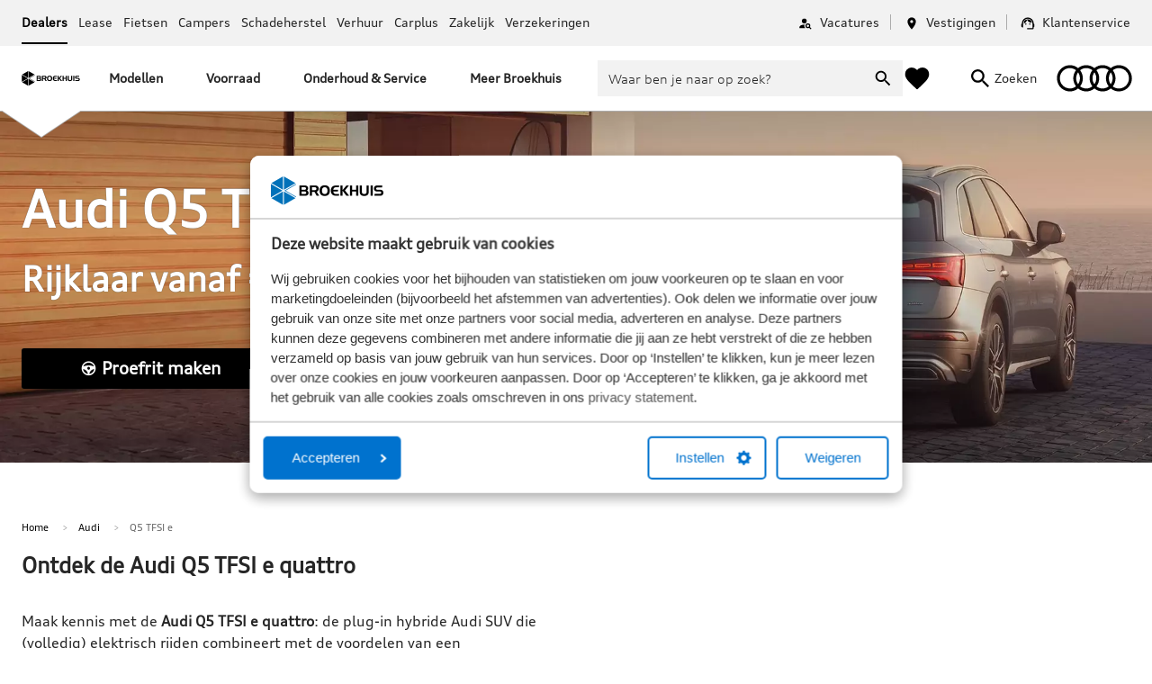

--- FILE ---
content_type: text/html; charset=UTF-8
request_url: https://broekhuis.nl/audi/q5-tfsi-e
body_size: 55139
content:
<!DOCTYPE html>
<!--
`  ____                 _    _           _       _                                  _                                           `
` |  _ \               | |  | |         (_)     | |                                | |                                          `
` | |_) |_ __ ___   ___| | _| |__  _   _ _ ___  | |__   _____      _____  ___  __ _| |_   _ __ ___   ___ _ __  ___  ___ _ __    `
` |  _ <| '__/ _ \ / _ \ |/ / '_ \| | | | / __| | '_ \ / _ \ \ /\ / / _ \/ _ \/ _` | __| | '_ ` _ \ / _ \ '_ \/ __|/ _ \ '_ \   `
` | |_) | | | (_) |  __/   <| | | | |_| | \__ \ | |_) |  __/\ V  V /  __/  __/ (_| | |_  | | | | | |  __/ | | \__ \  __/ | | |  `
` |____/|_|  \___/ \___|_|\_\_| |_|\__,_|_|___/ |_.__/ \___| \_/\_/ \___|\___|\__, |\__| |_| |_| |_|\___|_| |_|___/\___|_| |_|  `
`                                                                              __/ |                                            `
`                                                                             |___/                                             `
-->
<html lang="nl" dir="ltr" class="no-js">
  <head>
    <meta charset="utf-8" />
<script type="application/ld+json">{"@context":"https:\/\/schema.org","@type":"BreadcrumbList","itemListElement":[{"@type":"ListItem","position":1,"item":{"@id":"https:\/\/broekhuis.nl\/","name":"Home"}},{"@type":"ListItem","position":2,"item":{"@id":"https:\/\/broekhuis.nl\/audi","name":"Audi"}},{"@type":"ListItem","position":3,"item":{"@id":"https:\/\/broekhuis.nl\/audi\/q5-tfsi-e","name":"Q5 TFSI e"}}]}</script>
<meta name="Generator" content="Drupal 11 (https://www.drupal.org); Commerce 3" />
<meta name="MobileOptimized" content="width" />
<meta name="HandheldFriendly" content="true" />
<meta name="viewport" content="width=device-width, initial-scale=1.0" />
<link rel="stylesheet" href="/themes/broekhuis_base/config/audi/index.min.css" media="all" />
<meta name="description" content="Ontdekt de nieuwe Audi Q5 hybride met TFSi e quattro.  Bekijk de prijzen en specificaties bij Broekhuis Audi. Inclusief inruil, proefrit en aflevering aan huis." />
<meta property="og:type" content="website" />
<meta property="og:url" content="https://broekhuis.nl/audi/q5-tfsi-e" />
<meta property="og:title" content="De Audi Audi Q5 TFSI e" />
<meta property="og:description" content="Ontdekt de nieuwe Audi Q5 hybride met TFSi e quattro.  Bekijk de prijzen en specificaties bij Broekhuis Audi. Inclusief inruil, proefrit en aflevering aan huis." />
<meta property="og:locale" content="nl_NL" />
<meta property="og:site_name" content="Broekhuis" />
<meta property="fb:app_id" content="380124343813516" />
<meta name="twitter.card" content="summary" />
<meta name="twitter.site" content="@BroekhuisAutos" />
<meta name="twitter.title" content="De Audi Audi Q5 TFSI e" />
<meta name="twitter.description" content="Ontdekt de nieuwe Audi Q5 hybride met TFSi e quattro.  Bekijk de prijzen en specificaties bij Broekhuis Audi. Inclusief inruil, proefrit en aflevering aan huis." />
<meta property="og:image" content="https://dam.broekhuis.online/online/broekhuis/image-thumb__5926__original/hero-audi-q5quattrotsfie.webp" />
<meta property="og:image:width" content="1920" />
<meta property="og:image:height" content="585" />
<link rel="icon" href="/themes/udt_sub/favicon.ico" type="image/vnd.microsoft.icon" />
<link rel="canonical" href="https://broekhuis.nl/audi/q5-tfsi-e" />
<link rel="shortlink" href="https://broekhuis.nl/node/432" />
<link rel="preconnect" href="https://dev.visualwebsiteoptimizer.com" />
<script data-cookieconsent="ignore">      window.dataLayer = window.dataLayer || [];
      function gtag() {
        dataLayer.push(arguments)
      }
      gtag("consent", "default", {
        ad_personalization: "denied",
        ad_storage: "denied",
        ad_user_data: "denied",
        analytics_storage: "denied",
        functionality_storage: "granted",
        personalization_storage: "granted",
        security_storage: "granted",
        wait_for_update: 500
      });
      gtag("set", "ads_data_redaction", true);
      gtag("set", "url_passthrough", true);</script>
<script data-cookieconsent="ignore">(function(w,d,s,l,i){w[l]=w[l]||[];w[l].push({'gtm.start':new Date().getTime(),event:'gtm.js'});var f=d.getElementsByTagName(s)[0],j=d.createElement(s),dl=l!='dataLayer'?'&l='+l:'';j.async=true;j.src='https://events-sst.broekhuis.nl/xmewk2ujmr.js?tg='+i+dl;f.parentNode.insertBefore(j,f);})(window,document,'script','dataLayer','58GD3C5');</script>
<script>(function(h,o,t,j,a,r){h.hj=h.hj||function(){(h.hj.q=h.hj.q||[]).push(arguments)};h._hjSettings={hjid:211897,hjsv:6};a=o.getElementsByTagName('head')[0];r=o.createElement('script');r.async=1;r.src=t+h._hjSettings.hjid+j+h._hjSettings.hjsv;a.appendChild(r);})(window,document,'https://static.hotjar.com/c/hotjar-','.js?sv=');</script>

    <title>De Audi Audi Q5 TFSI e | Broekhuis</title>
    <meta name="theme-color" content="#0673b0">
    <meta name="msapplication-navbutton-color" content="#0673b0">
    <meta name="apple-mobile-web-app-status-bar-style" content="#0673b0">
    <meta name="apple-mobile-web-app-capable" content="yes">
    <link rel="stylesheet" media="all" href="/sites/default/files/css/css_JMg8UtWu_0jibAPZlSAMyUvvMJ1S45lY3M-8uBvHeho.css?delta=0&amp;language=nl&amp;theme=udt_sub&amp;include=[base64]" />
<link rel="stylesheet" media="all" href="//fonts.broekhuis.online/broekhuis-icon/assets/css/broekhuisicon.css" />
<link rel="stylesheet" media="all" href="/sites/default/files/css/css_k6Q89Ya13Cm96VcYngxh6VGfMTpYoB54-NGXE0AgINI.css?delta=2&amp;language=nl&amp;theme=udt_sub&amp;include=[base64]" />
<link rel="stylesheet" media="all" href="/sites/default/files/css/css_Vmj5S0BzOuXPxX0kYjcHOn_AXoB7MhwcXxinkdZsAQ8.css?delta=3&amp;language=nl&amp;theme=udt_sub&amp;include=[base64]" />
<link rel="stylesheet" media="all" href="https://fonts.googleapis.com/css2?family=Shadows+Into+Light&amp;display=swap" />
<link rel="stylesheet" media="all" href="https://fonts.googleapis.com/icon?family=Material+Icons&amp;display=swap" />
<link rel="stylesheet" media="all" href="/sites/default/files/css/css_EQsjXt0I5nNDt0uomI1CG4c2AoEy8fyp1MsARR4d5E0.css?delta=6&amp;language=nl&amp;theme=udt_sub&amp;include=[base64]" />

    <script type="application/json" data-drupal-selector="drupal-settings-json">{"path":{"baseUrl":"\/","pathPrefix":"","currentPath":"node\/432","currentPathIsAdmin":false,"isFront":false,"currentLanguage":"nl"},"pluralDelimiter":"\u0003","suppressDeprecationErrors":true,"broekhuis_seo":{"gtm":{"debug":null,"basis":{"environment":"productie","userId":0,"subtheme":"audi"}}},"contacthub":{"saysimple":"\/modules\/corporate\/contacthub\/libraries\/contacthub\/saysimple.js"},"cart_enabled":false,"novaco_ai":{"enabled":true,"assistantId":"b03ed825-6fe8-4168-85aa-45359a86d9c9","accessToken":"85b62594c46ba1c0dfcaa7a49aa690c7c089c0bc4ddaf466fc41b51b1c348ea3835128412d97b1535d0ae698374fe279a4690fa36de27846dee62c3a","locale":"NL"},"broekhuis_global_search":{"sections":{"content":{"listerpages":{"content":{"visible":"always","title":"Inhoud","listerpageId":1376,"showMore":null,"maxItems":7,"dependecy":["all"],"listerpage":"\/audi\/zoeken-inhoud"}},"title":"Inhoud"},"categoriepagina":{"listerpages":{"listerpages":{"visible":"always","title":"Categorie\u00ebn","listerpageId":1371,"showMore":null,"maxItems":7,"dependecy":[],"listerpage":"\/audi\/lister-categorieen"}},"title":"Categoriepagina"},"fietsen":{"listerpages":{"fietsen":{"visible":"always","title":"Fietsen","listerpageId":1314,"showMore":"Bekijk meer","maxItems":7,"dependecy":[],"listerpage":"\/audi\/fietsen"},"kleding":{"visible":"always","title":"Kleding","listerpageId":1283,"showMore":"Bekijk meer","maxItems":7,"dependecy":[],"listerpage":"\/audi\/fietskleding"},"oa":{"visible":"always","title":"Onderdelen \u0026 accessoires","listerpageId":1373,"showMore":"Bekijk meer","maxItems":7,"dependecy":[],"listerpage":"\/audi\/aanbod\/fietsonderdelen-en-accessoires"}},"title":"Fietsproducten"},"vestigingen":{"listerpages":{"vestigingen_seo":{"visible":"autosuggest","title":"Vestigingen","listerpageId":1374,"showMore":null,"maxItems":7,"dependecy":[],"listerpage":"\/audi\/vestigingen-zoek-overzicht"},"vestigingen":{"visible":"overview","title":"Vestigingen","listerpageId":1304,"showMore":null,"maxItems":7,"dependecy":[],"listerpage":"\/audi\/l\/vestigingen"}},"title":"Vestigingen"},"aanbod":{"listerpages":{"auto":{"visible":"always","title":"Auto\u0027s","listerpageId":1,"showMore":"Bekijk meer","maxItems":7,"dependecy":[],"listerpage":"\/audi\/aanbod\/auto"},"bedrijfswagen":{"visible":"always","title":"Bedrijfswagens","listerpageId":2,"showMore":"Bekijk meer","maxItems":7,"dependecy":[],"listerpage":"\/audi\/aanbod\/bedrijfswagen"},"privatelease":{"visible":"always","title":"Private lease","listerpageId":267,"showMore":"Bekijk meer","maxItems":7,"dependecy":[],"listerpage":"\/audi\/private-lease\/aanbod"},"campers":{"visible":"always","title":"Campers","listerpageId":3,"showMore":"Bekijk meer","maxItems":7,"dependecy":[],"listerpage":"\/audi\/aanbod\/camper"}},"title":"Producten"}}},"broekhuis_google":{"api_key_fe":"AIzaSyAac6Crf7UfXrBY0LNFZZorcFBGCqcUrkM","api_key":"AIzaSyAac6Crf7UfXrBY0LNFZZorcFBGCqcUrkM"},"ajaxTrustedUrl":{"form_action_p_pvdeGsVG5zNF_XLGPTvYSKCf43t8qZYSwcfZl2uzM":true},"user":{"uid":0,"permissionsHash":"fa6bd9df2a0ba5711b3acceb3591ccacf82d26ebf5d9e8770ba25efc2da16993"}}</script>
<script src="/core/assets/vendor/jquery/jquery.min.js?v=4.0.0-rc.1"></script>
<script src="/sites/default/files/js/js_G0rJMQ6J6ophiwB2iOGV3PF8zHdqtrgJ-OVXgzzh8Uc.js?scope=header&amp;delta=1&amp;language=nl&amp;theme=udt_sub&amp;include=[base64]"></script>
<script src="//consent.cookiebot.com/uc.js" data-cbid="c003e548-4942-46c2-a46c-2c7cb2960fe1"></script>
<script src="/modules/corporate/broekhuis_seo/modules/broekhuis_vwo/js/vwo.js?t9ucdu" id="vwoCode"></script>

        <link rel="preconnect" href="https://fonts.googleapis.com">
    <link rel="preconnect" href="https://fonts.gstatic.com" crossorigin>
    <link href="https://fonts.googleapis.com/css2?family=Montserrat:ital,wght@0,400;0,500;0,600;0,800;1,400;1,500;1,600;1,800&display=swap" rel="stylesheet">
  </head>
  <body id="body"  data-gtm-node-type="modelpagina" data-gtm-route="entity.node.canonical" class="subtheme-audi path-node node--type-modelpagina">
  <a href="#main-content" class="visually-hidden focusable skip-link">
    Overslaan en naar de inhoud gaan
  </a>
  <noscript><iframe src="https://events-sst.broekhuis.nl/xmewk2ujmr.html?tg=58GD3C5" height="0" width="0" style="display:none;visibility:hidden"></iframe>
</noscript>
    <div class="dialog-off-canvas-main-canvas" data-off-canvas-main-canvas>
    <svg width="0" height="0" style="position:absolute"><symbol viewBox="0 0 24 24" id="bs-icon-account-config" xmlns="http://www.w3.org/2000/svg"><path d="M10 4a4 4 0 1 0 4 4 4.012 4.012 0 0 0-4-4Zm7 8c-.1 0-.2.1-.3.2l-.2 1.3c-.3.106-.573.277-.8.5l-1.2-.5a.368.368 0 0 0-.3.1l-1 1.7c-.1.1 0 .2.1.3l1.1.8v1l-1.1.8a.367.367 0 0 0-.1.3l1 1.7a.367.367 0 0 0 .3.1l1.2-.5c.243.202.512.37.8.5l.2 1.3c0 .1.1.2.3.2h2a.215.215 0 0 0 .2-.2l.2-1.3c.3-.106.573-.277.8-.5l1.2.5c.1 0 .3 0 .3-.1l1-1.7c.1-.1 0-.2-.1-.3l-1.1-.8v-1l1.1-.8a.367.367 0 0 0 .1-.3l-1-1.7a.367.367 0 0 0-.3-.1l-1.1.5a2.623 2.623 0 0 0-.9-.5l-.2-1.3a.215.215 0 0 0-.2-.2h-2Zm-7 2c-4.4 0-8 1.8-8 4v2h9.7a7.75 7.75 0 0 1-.7-3c-.004-.998.2-1.986.6-2.9A8.079 8.079 0 0 0 10 14Zm8 1.5a1.5 1.5 0 1 1-1.5 1.5 1.538 1.538 0 0 1 1.5-1.5Z"/></symbol><symbol viewBox="0 0 24 24" id="bs-icon-account-switch" xmlns="http://www.w3.org/2000/svg"><path d="M16 9c6 0 6 4 6 4v2h-6v-2a5.977 5.977 0 0 0-1.1-3.2 4.35 4.35 0 0 1-.6-.7c.5 0 1-.1 1.7-.1ZM2 13s0-4 6-4 6 4 6 4v2H2v-2Zm7 4v2h6v-2l3 3-3 3v-2H9v2l-3-3 3-3ZM8 1a2.946 2.946 0 0 0-3 3 2.946 2.946 0 0 0 3 3 2.946 2.946 0 0 0 3-3 2.948 2.948 0 0 0-3-3Zm8 0a2.946 2.946 0 0 0-3 3 3 3 0 0 0 6 0 2.948 2.948 0 0 0-3-3Z"/></symbol><symbol viewBox="0 0 24 24" id="bs-icon-add-check" xmlns="http://www.w3.org/2000/svg"><path d="M20 2H8a2.006 2.006 0 0 0-2 2v12a2.006 2.006 0 0 0 2 2h12a2.006 2.006 0 0 0 2-2V4a2.006 2.006 0 0 0-2-2Zm-7.53 12L9 10.5l1.4-1.41 2.07 2.08L17.6 6 19 7.41 12.47 14ZM4 6H2v14a2.006 2.006 0 0 0 2 2h14v-2H4V6Z"/></symbol><symbol viewBox="0 0 24 24" id="bs-icon-add-shopping-cart" xmlns="http://www.w3.org/2000/svg"><path d="M11 9h2V6h3V4h-3V1h-2v3H8v2h3v3Zm-4 9a2 2 0 1 0 0 4 2 2 0 0 0 0-4Zm10 0a2 2 0 1 0 0 4 2 2 0 0 0 0-4Zm-9.83-3.25.03-.12.9-1.63h7.45a1.99 1.99 0 0 0 1.75-1.03l3.86-7.01L19.42 4h-.01l-1.1 2-2.76 5H8.53l-.13-.27L6.16 6l-.95-2-.94-2H1v2h2l3.6 7.59-1.35 2.45A1.933 1.933 0 0 0 5 15a2.006 2.006 0 0 0 2 2h12v-2H7.42a.254.254 0 0 1-.25-.25Z"/></symbol><symbol viewBox="0 0 24 24" id="bs-icon-add-to" xmlns="http://www.w3.org/2000/svg"><path d="M4 6H2v14a2.006 2.006 0 0 0 2 2h14v-2H4V6Zm16-4H8a2.006 2.006 0 0 0-2 2v12a2.006 2.006 0 0 0 2 2h12a2.006 2.006 0 0 0 2-2V4a2.006 2.006 0 0 0-2-2Zm-1 9h-4v4h-2v-4H9V9h4V5h2v4h4v2Z"/></symbol><symbol viewBox="0 0 24 24" id="bs-icon-afspelen" xmlns="http://www.w3.org/2000/svg"><path d="m10 16.5 6-4.5-6-4.5v9ZM12 2a10 10 0 1 0 0 20 10 10 0 0 0 0-20Zm0 18a8 8 0 1 1 8-8 8.01 8.01 0 0 1-8 8Z"/></symbol><symbol viewBox="0 0 24 24" id="bs-icon-agenda" xmlns="http://www.w3.org/2000/svg"><path d="M17 13h-5v5h5v-5ZM16 2v2H8V2H6v2H5a1.991 1.991 0 0 0-1.99 2L3 20a2 2 0 0 0 2 2h14a2.006 2.006 0 0 0 2-2V6a2.006 2.006 0 0 0-2-2h-1V2h-2Zm3 18H5V9h14v11Z"/></symbol><symbol viewBox="0 0 24 24" id="bs-icon-agenda-maand" xmlns="http://www.w3.org/2000/svg"><path d="M19 4h-1V2h-2v2H8V2H6v2H5a1.991 1.991 0 0 0-1.99 2L3 20a2 2 0 0 0 2 2h14a2.006 2.006 0 0 0 2-2V6a2.006 2.006 0 0 0-2-2Zm0 16H5V10h14v10ZM9 14H7v-2h2v2Zm4 0h-2v-2h2v2Zm4 0h-2v-2h2v2Zm-8 4H7v-2h2v2Zm4 0h-2v-2h2v2Zm4 0h-2v-2h2v2Z"/></symbol><symbol viewBox="0 0 24 24" id="bs-icon-agenda-tekst" xmlns="http://www.w3.org/2000/svg"><path d="M17 10H7v2h10v-2Zm2-7h-1V1h-2v2H8V1H6v2H5a1.991 1.991 0 0 0-1.99 2L3 19a2 2 0 0 0 2 2h14a2.006 2.006 0 0 0 2-2V5a2.006 2.006 0 0 0-2-2Zm0 16H5V8h14v11Zm-5-5H7v2h7v-2Z"/></symbol><symbol viewBox="0 0 24 24" id="bs-icon-alarm" xmlns="http://www.w3.org/2000/svg"><path d="m22 5.72-4.6-3.86-1.29 1.53 4.6 3.86L22 5.72ZM7.88 3.39 6.6 1.86 2 5.71l1.29 1.53 4.59-3.85ZM12.5 8H11v6l4.75 2.85.75-1.23-4-2.37V8ZM12 4a9 9 0 1 0 0 18 9 9 0 0 0 0-18Zm0 16a7 7 0 1 1 0-14 7 7 0 0 1 0 14Z"/></symbol><symbol viewBox="0 0 24 24" id="bs-icon-apartment" xmlns="http://www.w3.org/2000/svg"><path d="M17 11V3H7v4H3v14h8v-4h2v4h8V11h-4ZM7 19H5v-2h2v2Zm0-4H5v-2h2v2Zm0-4H5V9h2v2Zm4 4H9v-2h2v2Zm0-4H9V9h2v2Zm0-4H9V5h2v2Zm4 8h-2v-2h2v2Zm0-4h-2V9h2v2Zm0-4h-2V5h2v2Zm4 12h-2v-2h2v2Zm0-4h-2v-2h2v2Z"/></symbol><symbol viewBox="0 0 24 24" id="bs-icon-apple" xmlns="http://www.w3.org/2000/svg"><path d="M18.7 19.5c-.8 1.2-1.7 2.5-3 2.5s-1.8-.8-3.3-.8c-1.5 0-2 .8-3.3.8-1.3 0-2.3-1.3-3.1-2.5-1.7-2.5-3-7-1.3-10.1a4.846 4.846 0 0 1 4.1-2.5c1.3 0 2.5.9 3.3.9.8 0 2.3-1.1 3.8-.9a4.566 4.566 0 0 1 3.6 2 4.454 4.454 0 0 0-2.1 3.8 4.21 4.21 0 0 0 2.7 4c-.32 1-.792 1.944-1.4 2.8ZM13 3.5A4.345 4.345 0 0 1 15.9 2a4.551 4.551 0 0 1-1 3.2A3.7 3.7 0 0 1 12 6.6a4.3 4.3 0 0 1 1-3.1Z"/></symbol><symbol viewBox="0 0 24 24" id="bs-icon-archive" xmlns="http://www.w3.org/2000/svg"><path d="m20.54 5.23-1.39-1.68A1.451 1.451 0 0 0 18 3H6a1.486 1.486 0 0 0-1.16.55L3.46 5.23c-.3.355-.462.805-.46 1.27V19a2.006 2.006 0 0 0 2 2h14a2.006 2.006 0 0 0 2-2V6.5a1.958 1.958 0 0 0-.46-1.27ZM12 17.5 6.5 12H10v-2h4v2h3.5L12 17.5ZM5.12 5l.81-1h12l.94 1H5.12Z"/></symbol><symbol viewBox="0 0 24 24" id="bs-icon-arrow-north-west" xmlns="http://www.w3.org/2000/svg"><path d="M6.343 17.657h1.994l.007-7.898 8.606 8.605 1.414-1.414-8.606-8.605 7.899-.007V6.344H6.343v11.313Z"/></symbol><symbol viewBox="0 0 24 24" id="bs-icon-auto-oplader" xmlns="http://www.w3.org/2000/svg"><path d="m19.77 7.23.01-.01-3.72-3.72L15 4.56l2.11 2.11A2.5 2.5 0 0 0 18 11.5a2.556 2.556 0 0 0 1-.21v7.21a1 1 0 0 1-2 0V14a2.006 2.006 0 0 0-2-2h-1V5a2.006 2.006 0 0 0-2-2H6a2.006 2.006 0 0 0-2 2v16h10v-7.5h1.5v5a2.5 2.5 0 0 0 5 0V9a2.499 2.499 0 0 0-.73-1.77ZM18 10a1 1 0 1 1 0-2 1 1 0 0 1 0 2ZM8 18v-4.5H6L10 6v5h2l-4 7Z"/></symbol><symbol viewBox="0 0 24 24" id="bs-icon-auto-rechts" xmlns="http://www.w3.org/2000/svg"><path d="m16 6 3 4h2a2.006 2.006 0 0 1 2 2v3h-2a3 3 0 0 1-6 0H9a2.946 2.946 0 0 1-3 3 2.948 2.948 0 0 1-3-3H1v-3a2.006 2.006 0 0 1 2-2l3-4h10Zm-5.5 1.5H6.8L4.9 10h5.6V7.5Zm1.5 0V10h5.1l-1.9-2.5H12Zm-6 6a1.5 1.5 0 1 0 0 3 1.5 1.5 0 0 0 0-3Zm12 0a1.5 1.5 0 1 0 1.5 1.5 1.539 1.539 0 0 0-1.5-1.5Z"/></symbol><symbol viewBox="0 0 24 24" id="bs-icon-auto-voor" xmlns="http://www.w3.org/2000/svg"><path d="M18.92 6.01A1.494 1.494 0 0 0 17.5 5h-11a1.5 1.5 0 0 0-1.42 1.01L3 12v8a1 1 0 0 0 1 1h1a1 1 0 0 0 1-1v-1h12v1a1 1 0 0 0 1 1h1a1 1 0 0 0 1-1v-8l-2.08-5.99ZM6.5 16a1.5 1.5 0 1 1 0-3 1.5 1.5 0 0 1 0 3Zm11 0a1.5 1.5 0 1 1 0-3 1.5 1.5 0 0 1 0 3ZM5 11l1.5-4.5h11L19 11H5Z"/></symbol><symbol viewBox="0 0 24 24" id="bs-icon-autobatterij" xmlns="http://www.w3.org/2000/svg"><path d="M20 6V3h-6v3h-4V3H4v3H1v14h22V6h-3Zm-9 8H5v-2h6v2Zm8 0h-2v2h-2v-2h-2v-2h2v-2h2v2h2v2Z"/></symbol><symbol viewBox="0 0 24 24" id="bs-icon-autobatterij-outline" xmlns="http://www.w3.org/2000/svg"><path d="M4 3v3H1v14h22V6h-3V3h-6v3h-4V3H4ZM3 8h18v10H3V8Zm12 2v2h-2v2h2v2h2v-2h2v-2h-2v-2h-2ZM5 12v2h6v-2H5Z"/></symbol><symbol viewBox="0 0 24 24" id="bs-icon-autodeur" xmlns="http://www.w3.org/2000/svg"><path d="M9 13v1.5H5V13h4Zm12 8a.946.946 0 0 0 1-1v-8.6a.908.908 0 0 0-.3-.7l-7.4-7.4a.909.909 0 0 0-.7-.3H4a.945.945 0 0 0-1 1v16a.945.945 0 0 0 1 1h17ZM13.5 5.3l5.7 5.7H5V5h7.8c.262.012.51.118.7.3Z"/></symbol><symbol viewBox="0 0 24 24" id="bs-icon-automotor" xmlns="http://www.w3.org/2000/svg"><path d="M7 4v2h3v2H7l-2 2v3H3v-3H1v8h2v-3h2v3h3l2 2h8v-4h2v3h3V9h-3v3h-2V8h-6V6h3V4H7Z"/></symbol><symbol viewBox="0 0 24 24" id="bs-icon-backspace" xmlns="http://www.w3.org/2000/svg"><path d="M22 3H7a1.882 1.882 0 0 0-1.59.88L0 12l5.41 8.11A1.89 1.89 0 0 0 7 21h15a2.006 2.006 0 0 0 2-2V5a2.006 2.006 0 0 0-2-2Zm-3 12.59L17.59 17 14 13.41 10.41 17 9 15.59 12.59 12 9 8.41 10.41 7 14 10.59 17.59 7 19 8.41 15.41 12 19 15.59Z"/></symbol><symbol viewBox="0 0 24 24" id="bs-icon-bar-chart" xmlns="http://www.w3.org/2000/svg"><path d="M5 9.2h3V19H5V9.2ZM10.6 5h2.8v14h-2.8V5Zm5.6 8H19v6h-2.8v-6Z"/></symbol><symbol viewBox="0 0 24 24" id="bs-icon-belasting" xmlns="http://www.w3.org/2000/svg"><path d="M14 2H6a2.006 2.006 0 0 0-2 2v16a2.006 2.006 0 0 0 2 2h12a2.006 2.006 0 0 0 2-2V8l-6-6Zm-1.29 12.33v.94H9.68a3.726 3.726 0 0 0-.04.47c-.002.158.011.315.04.47h3.03v.94H9.99a3.056 3.056 0 0 0 2.72 1.65 3.014 3.014 0 0 0 1.99-.74l.84.84a4.192 4.192 0 0 1-2.83 1.09 4.25 4.25 0 0 1-4-2.83H7.05v-.94H8.5a3.706 3.706 0 0 1-.03-.47 2.424 2.424 0 0 1 .03-.47H7.05v-.94h1.66a4.246 4.246 0 0 1 4-2.83 4.193 4.193 0 0 1 2.83 1.09l-.84.84a3.071 3.071 0 0 0-4.72.91h2.72l.01-.02ZM13 9V3.5L18.5 9H13Z"/></symbol><symbol viewBox="0 0 24 24" id="bs-icon-bericht" xmlns="http://www.w3.org/2000/svg"><path d="M20 2H4a2 2 0 0 0-1.99 2L2 22l4-4h14a2.006 2.006 0 0 0 2-2V4a2.006 2.006 0 0 0-2-2ZM6 9h12v2H6V9Zm8 5H6v-2h8v2Zm4-6H6V6h12v2Z"/></symbol><symbol viewBox="0 0 24 24" id="bs-icon-bericht-filled" xmlns="http://www.w3.org/2000/svg"><path d="M20 2H4a2.006 2.006 0 0 0-2 2v18l4-4h14a2.006 2.006 0 0 0 2-2V4a2.006 2.006 0 0 0-2-2Z"/></symbol><symbol viewBox="0 0 24 24" id="bs-icon-book-text" xmlns="http://www.w3.org/2000/svg"><path d="M6.5 20a12.221 12.221 0 0 0-4.75 1.1c-.1 0-.15.051-.25.051a.538.538 0 0 1-.5-.5V6.001a9.289 9.289 0 0 1 5.5-1.5A9.29 9.29 0 0 1 12 6a9.294 9.294 0 0 1 5.5-1.5c1.185-.01 2.365.158 3.5.5.717.22 1.393.558 2 1v14.6a.538.538 0 0 1-.5.5.45.45 0 0 1-.25-.05A10.18 10.18 0 0 0 17.5 20a12.045 12.045 0 0 0-5.5 1.5A9.3 9.3 0 0 0 6.5 20ZM12 8v11.5a12.045 12.045 0 0 1 5.5-1.5 11.622 11.622 0 0 1 3.5.5V7a11.621 11.621 0 0 0-3.5-.5A12.063 12.063 0 0 0 12 8Zm1 7.16a11.52 11.52 0 0 1 4.5-.83c.84-.002 1.677.078 2.5.24v1.52a11.767 11.767 0 0 0-2.5-.259 9.286 9.286 0 0 0-4.5.99v-1.66Zm0-2.669c1.43-.57 2.96-.852 4.5-.83a13.47 13.47 0 0 1 2.5.24v1.52a11.664 11.664 0 0 0-2.5-.26 9.286 9.286 0 0 0-4.5.99v-1.66Zm0-2.66a11.52 11.52 0 0 1 4.5-.83 13.53 13.53 0 0 1 2.5.24v1.52a11.664 11.664 0 0 0-2.5-.26 9.286 9.286 0 0 0-4.5.99v-1.66Z"/></symbol><symbol viewBox="0 0 24 24" id="bs-icon-bookmark" xmlns="http://www.w3.org/2000/svg"><path d="M17 3H7a2 2 0 0 0-1.99 2L5 21l7-3 7 3V5a2.006 2.006 0 0 0-2-2Z"/></symbol><symbol viewBox="0 0 24 24" id="bs-icon-bookmark-outline" xmlns="http://www.w3.org/2000/svg"><path d="M17 3H7a2 2 0 0 0-1.99 2L5 21l7-3 7 3V5a2.006 2.006 0 0 0-2-2Zm0 15-5-2.18L7 18V5h10v13Z"/></symbol><symbol viewBox="0 0 24 24" id="bs-icon-bouwjaar" xmlns="http://www.w3.org/2000/svg"><path d="M18 12H4l1.5-4.5H13V6H5.5a1.5 1.5 0 0 0-1.4 1L2 13v8a.945.945 0 0 0 1 1h1a.946.946 0 0 0 1-1v-1h12v1a.946.946 0 0 0 1 1h1a.946.946 0 0 0 1-1v-8l-.3-1H18ZM5.5 17a1.5 1.5 0 1 1 0-3 1.5 1.5 0 0 1 0 3Zm11 0a1.5 1.5 0 1 1 1.5-1.5 1.538 1.538 0 0 1-1.5 1.5Zm3.7-10.1H18v2.2h2.2V6.9ZM19.8 2v.9h-3.6V2h-.9v.9h-.4a.9.9 0 0 0-.9.9v6.3a.9.9 0 0 0 .9.9h6.3a.9.9 0 0 0 .9-.9V3.8a.9.9 0 0 0-.9-.9h-.4V2h-1Zm1.3 8.1h-6.3v-5h6.3v5Z"/></symbol><symbol viewBox="0 0 24 24" id="bs-icon-brandstof" xmlns="http://www.w3.org/2000/svg"><path d="M10.1 7a.945.945 0 0 0-1 1 .945.945 0 0 0 1 1 .945.945 0 0 0 1-1 1 1 0 0 0-1-1Zm-3 3a.945.945 0 0 0-1 1 .945.945 0 0 0 1 1 .946.946 0 0 0 1-1 1 1 0 0 0-1-1Zm10 0a.945.945 0 0 0-1 1 1 1 0 1 0 1-1Zm-13 3h-2a10 10 0 1 1 20 0h-2a8 8 0 1 0-16 0Zm2.6 6.1v1.4H2.1v-5.6h4.6v1.4H3.9v.7h2.4v1.4H3.9v.7h2.8Zm12.7-2.8v1h2.3v1.4h-2.3v1.8h-1.9v-5.6h4.6v1.4h-2.7Zm-5.3-9.4a1.068 1.068 0 0 0-.9.7l-1.3 3.2-.1.2a2.107 2.107 0 0 0-1.6 1.3 2 2 0 0 0 3.7 1.5 2.06 2.06 0 0 0-.3-2l.1-.3L15 8.3a.957.957 0 0 0-.5-1.3.756.756 0 0 0-.4-.1Z"/></symbol><symbol viewBox="0 0 24 24" id="bs-icon-brandstof-verbruik" xmlns="http://www.w3.org/2000/svg"><path d="M8.5 22.058v-6h12l1.5 3-1.5 3h-12Zm1.9-4.527a1.667 1.667 0 0 0-.66.624 1.72 1.72 0 0 0-.241.9c-.004.316.079.628.24.9.159.265.388.48.661.622.293.153.62.23.95.224a2.05 2.05 0 0 0 .832-.163c.24-.105.451-.266.615-.471l-.606-.548a1 1 0 0 1-.793.394.979.979 0 0 1-.487-.12.82.82 0 0 1-.331-.339 1.028 1.028 0 0 1-.12-.5 1.028 1.028 0 0 1 .12-.5.813.813 0 0 1 .33-.339.977.977 0 0 1 .488-.12 1 1 0 0 1 .793.394l.606-.548a1.584 1.584 0 0 0-.615-.471 2.022 2.022 0 0 0-.831-.163 2 2 0 0 0-.95.224ZM2 18.5V9a2.5 2.5 0 0 1 .73-1.769l-.01-.01 3.72-3.72L7.5 4.56 5.39 6.671A2.459 2.459 0 0 1 7 9a2.5 2.5 0 0 1-3.5 2.29v7.21a1 1 0 0 0 2 0V14a2 2 0 0 1 2-2h1V9.058h9l1.5 3-1.5 3h-9v-1.559H7v5a2.5 2.5 0 0 1-5 .001Zm7.5-4.692h1.89a1.9 1.9 0 0 0 1.07-.25.8.8 0 0 0 .37-.71.854.854 0 0 0-.17-.538.973.973 0 0 0-.47-.327.83.83 0 0 0 .47-.76.773.773 0 0 0-.35-.667 1.747 1.747 0 0 0-1.019-.249h-1.79v3.501Zm-6-4.809a1 1 0 1 0 2 0 1 1 0 0 0-2 0Zm6.98 4.093v-.71h.83c.347 0 .52.119.52.356s-.173.355-.52.354h-.83Zm0-1.394v-.676h.68c.334 0 .5.113.5.335 0 .222-.165.341-.5.341h-.68ZM8.5 8.058v-6h6l1.5 3-1.5 3h-6Zm3.767-1.93.274.68h1.03l-1.55-3.5h-.976L9.5 6.808h1.01l.276-.68h1.48Zm-1.191-.73.45-1.12.45 1.12h-.9Z"/></symbol><symbol viewBox="0 0 24 24" id="bs-icon-broekhuis" xmlns="http://www.w3.org/2000/svg"><path d="m12.36 12.612 8.28 4.694L12.36 22v-9.388Zm-9 4.694 8.28-4.694V22l-8.28-4.694ZM12.72 12 21 7.306v.495L13.593 12 21 16.2v.495L12.72 12ZM3 7.306 11.28 12 3 16.695V7.306ZM12.36 2l8.28 4.694-8.28 4.695V2Zm-9 4.694L11.64 2v9.389L3.36 6.694Z"/></symbol><symbol viewBox="0 0 24 24" id="bs-icon-bullet-triangle" xmlns="http://www.w3.org/2000/svg"><path d="M19.92 12 4 20V4l15.92 8Z"/></symbol><symbol viewBox="0 0 24 24" id="bs-icon-bus" xmlns="http://www.w3.org/2000/svg"><path d="M17 5H3a2 2 0 0 0-2 2v9h2a3 3 0 0 0 6 0h5.5a3 3 0 0 0 6 0H23v-5l-6-6ZM6 17.5a1.5 1.5 0 1 1 0-3 1.5 1.5 0 0 1 0 3Zm11.5 0a1.5 1.5 0 1 1 0-3 1.5 1.5 0 0 1 0 3ZM15 11V7h1l4 4h-5Z"/></symbol><symbol viewBox="0 0 24 24" id="bs-icon-bus-passagiers" xmlns="http://www.w3.org/2000/svg"><path d="M3 7a2.006 2.006 0 0 0-2 2v8h2a2.946 2.946 0 0 0 3 3 2.948 2.948 0 0 0 3-3h6a3 3 0 0 0 6 0h2v-4a2.006 2.006 0 0 0-2-2l-3-4H3Zm0 1.5h4V11H3V8.5Zm6 0h4V11H9V8.5Zm6 0h2.5l2 2.5H15V8.5Zm-9 7a1.5 1.5 0 1 1 0 3 1.5 1.5 0 0 1 0-3Zm12 0a1.5 1.5 0 1 1-1.5 1.5 1.538 1.538 0 0 1 1.5-1.5Z"/></symbol><symbol viewBox="0 0 24 24" id="bs-icon-button-cursor" xmlns="http://www.w3.org/2000/svg"><path d="M18.1 15.3c-.1.1-.3.2-.4.3l-2.4.4 1.7 3.6a.732.732 0 0 1-.4 1l-2.8 1.3a.367.367 0 0 1-.3.1.842.842 0 0 1-.7-.4L11.2 18l-1.9 1.5a.763.763 0 0 1-.808.142A.787.787 0 0 1 8 18.9V7.5a.736.736 0 0 1 .8-.8.764.764 0 0 1 .5.2l8.7 7.4a.668.668 0 0 1 .1 1ZM6 12H4V4h16v8h-1.6l2.2 1.9a1.955 1.955 0 0 0 1.3-1.9V4a2.006 2.006 0 0 0-2-2H4a2.006 2.006 0 0 0-2 2v8a2.006 2.006 0 0 0 2 2h2v-2Z"/></symbol><symbol viewBox="0 0 24 24" id="bs-icon-calendar-today" xmlns="http://www.w3.org/2000/svg"><path d="M19 3h-1V1h-2v2H8V1H6v2H5a1.991 1.991 0 0 0-1.99 2L3 19a2 2 0 0 0 2 2h14a2.006 2.006 0 0 0 2-2V5a2.006 2.006 0 0 0-2-2Zm0 16H5V8h14v11ZM7 10h5v5H7v-5Z"/></symbol><symbol viewBox="0 0 24 24" id="bs-icon-campaign" xmlns="http://www.w3.org/2000/svg"><path d="M18 11v2h4v-2h-4Zm-2 6.61c.96.71 2.21 1.65 3.2 2.39.4-.53.8-1.07 1.2-1.6-.99-.74-2.24-1.68-3.2-2.4-.4.54-.8 1.08-1.2 1.61ZM20.4 5.6c-.4-.53-.8-1.07-1.2-1.6-.99.74-2.24 1.68-3.2 2.4.4.53.8 1.07 1.2 1.6.96-.72 2.21-1.65 3.2-2.4ZM4 9a2.006 2.006 0 0 0-2 2v2a2.006 2.006 0 0 0 2 2h1v4h2v-4h1l5 3V6L8 9H4Zm11.5 3A4.48 4.48 0 0 0 14 8.65v6.69A4.44 4.44 0 0 0 15.5 12Z"/></symbol><symbol viewBox="0 0 24 24" id="bs-icon-camper" xmlns="http://www.w3.org/2000/svg"><path d="M20 8h2V6l-2-2H3a2.006 2.006 0 0 0-2 2v9a2.006 2.006 0 0 0 2 2h1a2.946 2.946 0 0 0 3 3 2.948 2.948 0 0 0 3-3h5a3 3 0 0 0 6 0h2v-5M7 18.5a1.5 1.5 0 1 1 0-3 1.5 1.5 0 0 1 0 3ZM9 12H3V9h6m5 6h-3V9h3m4 9.5a1.5 1.5 0 1 1 1.5-1.5 1.538 1.538 0 0 1-1.5 1.5ZM17 12V9.5h2.5l2 2.5H17Z"/></symbol><symbol viewBox="0 0 24 24" id="bs-icon-car-multiple" xmlns="http://www.w3.org/2000/svg"><path d="m8 11 1.5-4.5h9L20 11m-1.5 5a1.538 1.538 0 0 1-1.5-1.5 1.5 1.5 0 1 1 1.5 1.5Zm-9 0A1.538 1.538 0 0 1 8 14.5 1.5 1.5 0 1 1 9.5 16ZM19.9 6a1.5 1.5 0 0 0-1.4-1h-9a1.5 1.5 0 0 0-1.4 1L6 12v8a.945.945 0 0 0 1 1h1a.946.946 0 0 0 1-1v-1h10v1a.944.944 0 0 0 1 1h1a.946.946 0 0 0 1-1v-8l-2.1-6Zm-5-3a1.5 1.5 0 0 0-1.4-1h-9a1.5 1.5 0 0 0-1.4 1L1 9v8a.945.945 0 0 0 1 1h1a.946.946 0 0 0 1-1v-4.1a1.446 1.446 0 0 1-.9-1.9 1.5 1.5 0 0 1 1.4-1h.1l.7-2H3l1.5-4.5h10.6l-.2-.5Z"/></symbol><symbol viewBox="0 0 24 24" id="bs-icon-car-person" xmlns="http://www.w3.org/2000/svg"><path d="M13 11H5l1.5-4.5H13V5H6.5a1.5 1.5 0 0 0-1.4 1L3 12v8a.945.945 0 0 0 1 1h1a.946.946 0 0 0 1-1v-1h12v1a.944.944 0 0 0 1 1h1a.946.946 0 0 0 1-1v-8l-.3-1H13Zm-6.5 5a1.5 1.5 0 1 1 0-3 1.5 1.5 0 0 1 0 3Zm11 0a1.5 1.5 0 1 1 1.5-1.5 1.539 1.539 0 0 1-1.5 1.5ZM16 4a2 2 0 1 1 2 2 2.006 2.006 0 0 1-2-2Zm6 5v1h-8V9c0-1.3 2.7-2 4-2 1.3 0 4 .7 4 2Z"/></symbol><symbol viewBox="0 0 24 24" id="bs-icon-car-search" xmlns="http://www.w3.org/2000/svg"><path d="M9.6 16.1a6.493 6.493 0 0 1 2.5-5.1H5l1.5-4.5h11l1.2 3.7c.832.382 1.58.926 2.2 1.6l-2-5.7a1.5 1.5 0 0 0-1.4-1h-11a1.235 1.235 0 0 0-1.4.9L3 12v8a1.075 1.075 0 0 0 1 1h1a1 1 0 0 0 1-1v-1h4.3a7.273 7.273 0 0 1-.7-2.9ZM6.5 16a1.5 1.5 0 1 1 0-3 1.5 1.5 0 0 1 0 3Zm9.6-4.4a4.48 4.48 0 0 1 4.5 4.5 3.986 3.986 0 0 1-.7 2.4l3.1 3.1-1.4 1.4-3.1-3.1a4.816 4.816 0 0 1-2.4.7 4.5 4.5 0 1 1 0-9Zm0 2a2.5 2.5 0 1 0 2.5 2.5 2.476 2.476 0 0 0-2.5-2.5Z"/></symbol><symbol viewBox="0 0 24 24" id="bs-icon-car-settings" xmlns="http://www.w3.org/2000/svg"><path d="M19 21a1 1 0 0 1-1-1v-1H6v1a1 1 0 0 1-1 1H4a1 1 0 0 1-1-1v-8l2.08-5.989A1.5 1.5 0 0 1 6.5 5h5.584a6.048 6.048 0 0 0-.063 1.5h-5.52L5 11h9.683A5.97 5.97 0 0 0 18 12c.963 0 1.911-.232 2.766-.675L21 12v8a1 1 0 0 1-1 1h-1Zm-3-6.5a1.5 1.5 0 1 0 3 0 1.5 1.5 0 0 0-3 0Zm-11 0a1.5 1.5 0 1 0 3 0 1.5 1.5 0 0 0-3 0Zm12.177-4.275a.208.208 0 0 1-.2-.176l-.155-1.088a3.062 3.062 0 0 1-.693-.4l-1.024.411a.21.21 0 0 1-.253-.1L14.03 7.45a.212.212 0 0 1 .052-.261l.87-.677a2.504 2.504 0 0 1-.03-.4 2.52 2.52 0 0 1 .037-.4l-.87-.676a.2.2 0 0 1-.05-.262l.818-1.422a.2.2 0 0 1 .253-.094l1.023.411a3.08 3.08 0 0 1 .695-.4l.153-1.088a.2.2 0 0 1 .2-.175h1.647a.205.205 0 0 1 .205.175l.153 1.088c.249.102.483.236.695.4l1.024-.411a.21.21 0 0 1 .253.094l.822 1.422a.21.21 0 0 1-.051.262l-.87.676a3.04 3.04 0 0 1 .005.8l.86.677a.2.2 0 0 1 .052.261l-.824 1.422a.2.2 0 0 1-.252.1l-1.023-.411a2.941 2.941 0 0 1-.693.4l-.156 1.088a.2.2 0 0 1-.2.176h-1.65Zm-.718-4.113A1.546 1.546 0 0 0 18 7.654a1.546 1.546 0 0 0 1.541-1.542 1.547 1.547 0 0 0-1.54-1.542 1.547 1.547 0 0 0-1.543 1.542Z"/></symbol><symbol viewBox="0 0 24 24" id="bs-icon-car-transport" xmlns="http://www.w3.org/2000/svg"><path d="M23 13v-3a2.006 2.006 0 0 0-2-2h-2l-3-4H6L3 8a2.006 2.006 0 0 0-2 2v3h2a2.792 2.792 0 0 0 .8 2H1v2h1a2 2 0 0 0 4 0h12a2 2 0 0 0 4 0h1v-2h-2.8a2.792 2.792 0 0 0 .8-2h2Zm-3.5 0a1.5 1.5 0 1 1-1.5-1.5 1.538 1.538 0 0 1 1.5 1.5ZM12 5.5h3.2L17.1 8H12V5.5Zm3.8 9.5H8.2a2.792 2.792 0 0 0 .8-2h6a2.792 2.792 0 0 0 .8 2Zm-9-9.5h3.8V8H4.9l1.9-2.5Zm-.8 6a1.5 1.5 0 1 1 0 3 1.5 1.5 0 0 1 0-3Z"/></symbol><symbol viewBox="0 0 24 24" id="bs-icon-caravan" xmlns="http://www.w3.org/2000/svg"><path d="M5 7a2.006 2.006 0 0 0-2 2v6a2.006 2.006 0 0 0 2 2h2a2.946 2.946 0 0 0 3 3 2.948 2.948 0 0 0 3-3h8v-2h-2V9a2.006 2.006 0 0 0-2-2H5Zm0 2h5v3H5V9Zm8 0h4v3h-4V9Zm-3 7a1 1 0 1 1 0 2 1 1 0 0 1 0-2Z"/></symbol><symbol viewBox="0 0 24 24" id="bs-icon-cash-bills" xmlns="http://www.w3.org/2000/svg"><path d="M19 14V6a2.006 2.006 0 0 0-2-2H3a2.006 2.006 0 0 0-2 2v8a2.006 2.006 0 0 0 2 2h14a2.006 2.006 0 0 0 2-2Zm-9-1a3 3 0 1 1 0-6 3 3 0 0 1 0 6Zm13-6v11a2.006 2.006 0 0 1-2 2H4v-2h17V7h2Z"/></symbol><symbol viewBox="0 0 24 24" id="bs-icon-central-hub" xmlns="http://www.w3.org/2000/svg"><path d="M8.7 18.141a2.71 2.71 0 0 1 .55 1.65 2.74 2.74 0 1 1-1.622-2.512l1.292-1.62a4.13 4.13 0 0 1-1-3.384l-1.86-.624a2.745 2.745 0 1 1 .431-1.292l1.861.623A4.1 4.1 0 0 1 11.3 8.858V6.876a2.755 2.755 0 1 1 1.384 0v1.982a4.1 4.1 0 0 1 2.952 2.127l1.864-.627v-.192a2.747 2.747 0 1 1 .44 1.494l-1.861.623a4.117 4.117 0 0 1-1 3.382l1.293 1.623a2.6 2.6 0 0 1 1.128-.248 2.75 2.75 0 1 1-2.75 2.75 2.706 2.706 0 0 1 .55-1.65l-1.292-1.623a4.124 4.124 0 0 1-4.006 0L8.7 18.141Z"/></symbol><symbol viewBox="0 0 24 24" id="bs-icon-checklist" xmlns="http://www.w3.org/2000/svg"><path d="M22 7h-9v2h9V7Zm0 8h-9v2h9v-2ZM5.54 11 2 7.46l1.41-1.41 2.12 2.12 4.24-4.24 1.41 1.41L5.54 11Zm0 8L2 15.46l1.41-1.41 2.12 2.12 4.24-4.24 1.41 1.41L5.54 19Z"/></symbol><symbol viewBox="0 0 24 24" id="bs-icon-click-visual" xmlns="http://www.w3.org/2000/svg"><path d="M11.71 17.99a6 6 0 1 1 6.28-6.28l-2.1-.63a4 4 0 1 0-4.81 4.81l.63 2.1ZM22 12c0 .3-.01.6-.04.9l-1.97-.59c.01-.1.01-.21.01-.31a8 8 0 1 0-8 8c.1 0 .21 0 .31-.01l.59 1.97A10 10 0 1 1 22 12Zm-3.77 4.26L22 15l-10-3 3 10 1.26-3.77 4.27 4.27 1.98-1.98-4.28-4.26Z"/></symbol><symbol viewBox="0 0 20 20" id="bs-icon-close" xmlns="http://www.w3.org/2000/svg"><path d="m19.334 2.547-1.88-1.88L10 8.12 2.547.667l-1.88 1.88L8.12 10 .667 17.453l1.88 1.88L10 11.88l7.454 7.453 1.88-1.88L11.88 10l7.454-7.453Z" fill="currentColor"/></symbol><symbol viewBox="0 0 24 24" id="bs-icon-close-fullscreen" xmlns="http://www.w3.org/2000/svg"><path d="M22 3.41 16.71 8.7 20 12h-8V4l3.29 3.29L20.59 2 22 3.41ZM3.41 22l5.29-5.29L12 20v-8H4l3.29 3.29L2 20.59 3.41 22Z"/></symbol><symbol viewBox="0 0 24 24" id="bs-icon-code-braces" xmlns="http://www.w3.org/2000/svg"><path d="M14 20v-2h3a1 1 0 0 0 1-1v-2a3 3 0 0 1 2-2.83v-.34A3.014 3.014 0 0 1 18 9V7a1 1 0 0 0-1-1h-3V4h3a3.01 3.01 0 0 1 3 3v2a1 1 0 0 0 1 1h1v4h-1a1 1 0 0 0-1 1v2a3.01 3.01 0 0 1-3 3h-3Zm-7 0a3.008 3.008 0 0 1-3-3v-2a1 1 0 0 0-1-1H2v-4h1a1 1 0 0 0 1-1V7a3.008 3.008 0 0 1 3-3h3v2H7a1 1 0 0 0-1 1v2a3.013 3.013 0 0 1-2 2.83v.34A3.014 3.014 0 0 1 6 15v2a1 1 0 0 0 1 1h3v2H7Z"/></symbol><symbol viewBox="0 0 24 24" id="bs-icon-code-brackets" xmlns="http://www.w3.org/2000/svg"><path d="M15 20v-2h3V6h-3V4h5v16h-5ZM4 20V4h5v2H6v12h3v2H4Z"/></symbol><symbol viewBox="0 0 24 24" id="bs-icon-code-chevrons" xmlns="http://www.w3.org/2000/svg"><path d="M9.4 16.6 4.8 12l4.6-4.6L8 6l-6 6 6 6 1.4-1.4Zm5.2 0 4.6-4.6-4.6-4.6L16 6l6 6-6 6-1.4-1.4Z"/></symbol><symbol viewBox="0 0 24 24" id="bs-icon-contacthub" xmlns="http://www.w3.org/2000/svg"><path d="M21.9 12.233a9.904 9.904 0 0 0-19.8-.447v.516A2.173 2.173 0 0 0 1 14.193v2.2a2.2 2.2 0 0 0 2.2 2.2h1.1v-6.707a7.7 7.7 0 0 1 15.4 0v7.81h-8.8v2.2h8.8a2.2 2.2 0 0 0 2.2-2.2v-1.378A2.062 2.062 0 0 0 23 16.53v-2.516a2.063 2.063 0 0 0-1.1-1.78Zm-13.2-.24a1.1 1.1 0 1 1 0 2.2 1.1 1.1 0 0 1 0-2.2Zm6.6 0a1.1 1.1 0 1 1 0 2.2 1.1 1.1 0 0 1 0-2.2Zm3.3-1.066a6.641 6.641 0 0 0-13.179 1.56 8.888 8.888 0 0 0 5.348-6.476 8.834 8.834 0 0 0 7.831 4.916Z"/></symbol><symbol viewBox="0 0 24 24" id="bs-icon-content-copy" xmlns="http://www.w3.org/2000/svg"><path d="M16 1H4a2.006 2.006 0 0 0-2 2v14h2V3h12V1Zm3 4H8a2.006 2.006 0 0 0-2 2v14a2.006 2.006 0 0 0 2 2h11a2.006 2.006 0 0 0 2-2V7a2.006 2.006 0 0 0-2-2Zm0 16H8V7h11v14Z"/></symbol><symbol viewBox="0 0 24 24" id="bs-icon-contract" xmlns="http://www.w3.org/2000/svg"><path d="M9 14h2v2H9v-2Zm8-4H9v2h8v-2Zm1 7a2.866 2.866 0 0 1-1 2.2V22l-2-1-2 1v-2.8a2.863 2.863 0 0 1-1-2.2 3 3 0 0 1 6 0Zm-2 0a1 1 0 1 0-1 1 .944.944 0 0 0 1-1Zm2-15H6a3 3 0 0 0-3 3v3h2v12h6v-2H7V8h10V5a1 1 0 0 1 2 0v15h2V5a3 3 0 0 0-3-3Z"/></symbol><symbol viewBox="0 0 24 24" id="bs-icon-conversatiewolkje" xmlns="http://www.w3.org/2000/svg"><path d="M22 3.2A1.29 1.29 0 0 0 20.8 2h-10a1.216 1.216 0 0 0-1.2 1.2v7.5a1.216 1.216 0 0 0 1.2 1.2h8.8l2.5 2.5L22 3.2Zm-5.7 7.3h-1v-1h1v1Zm1-4-.4.5a1.678 1.678 0 0 0-.6 1.4h-1v-.2a1.678 1.678 0 0 1 .6-1.4l.6-.6a.908.908 0 0 0 .3-.7 1 1 0 0 0-1-1 1.075 1.075 0 0 0-1 1h-1a2 2 0 1 1 4 0 1.59 1.59 0 0 1-.5 1ZM10.7 13a2.22 2.22 0 0 1-2.2-2.2V9.5H3.2A1.309 1.309 0 0 0 2 10.8V22l2.5-2.5h8.8a1.215 1.215 0 0 0 1.2-1.2V13h-3.8Zm-4 5.2h-1v-1h1v1Zm2.1 0h-1v-1h1v1Zm2 0h-1v-1h1v1Z"/></symbol><symbol viewBox="0 0 24 24" id="bs-icon-counter" xmlns="http://www.w3.org/2000/svg"><path d="M4 4h16a2 2 0 0 1 2 2v12a2 2 0 0 1-2 2H4a2 2 0 0 1-2-2V6a2 2 0 0 1 2-2Zm0 2v12h7V6H4Zm16 12V6h-1.24a2.5 2.5 0 0 1 .19 1.13 3.972 3.972 0 0 1-.71 1.62l-2.33 2.55 3.32-.02.01 1.22-5.2-.03-.04-1s3.05-3.23 3.2-3.52c.15-.29.71-1.95-.7-1.95a1.127 1.127 0 0 0-1.09 1.3l-1.54.01A3.03 3.03 0 0 1 14.25 6H13v12h2.58l-.01-.86.97-.01a1.112 1.112 0 0 0 .92-1.05.876.876 0 0 0-.96-1c-.13 0-1.07.05-1.07.87h-1.52s.04-2.06 2.59-2.06c2.6 0 2.46 2.02 2.46 2.02a1.863 1.863 0 0 1-1.11 1.72l.52.37H20ZM8.92 16h-1.5v-5.8l-1.8.56V9.53l3.14-1.12h.16V16Z"/></symbol><symbol viewBox="0 0 24 24" id="bs-icon-create-new-file" xmlns="http://www.w3.org/2000/svg"><path d="M14 2H6a2 2 0 0 0-1.99 2L4 20a2 2 0 0 0 1.99 2H18a2.006 2.006 0 0 0 2-2V8l-6-6Zm2 14h-3v3h-2v-3H8v-2h3v-3h2v3h3v2Zm-3-7V3.5L18.5 9H13Z"/></symbol><symbol viewBox="0 0 24 24" id="bs-icon-create-new-folder" xmlns="http://www.w3.org/2000/svg"><path d="M20 6h-8l-2-2H4a1.985 1.985 0 0 0-1.99 2L2 18a1.993 1.993 0 0 0 2 2h16a1.992 1.992 0 0 0 2-2V8a1.995 1.995 0 0 0-2-2Zm-1 8h-3v3h-2v-3h-3v-2h3V9h2v3h3v2Z"/></symbol><symbol viewBox="0 0 24 24" id="bs-icon-datatree" xmlns="http://www.w3.org/2000/svg"><path d="M22 11V3h-7v3H9V3H2v8h7V8h2v10h4v3h7v-8h-7v3h-2V8h2v3h7Z"/></symbol><symbol viewBox="0 0 24 24" id="bs-icon-desktop-mac" xmlns="http://www.w3.org/2000/svg"><path d="M16 21H8v-1l2-2H4a2 2 0 0 1-2-2V5a2 2 0 0 1 2-2h16a2 2 0 0 1 2 2v11a2 2 0 0 1-2 2h-6l2 2v1ZM4 5v9h16V5H4Z"/></symbol><symbol viewBox="0 0 24 24" id="bs-icon-document" xmlns="http://www.w3.org/2000/svg"><path d="M14 2H6a2 2 0 0 0-1.99 2L4 20a2 2 0 0 0 1.99 2H18a2.006 2.006 0 0 0 2-2V8l-6-6Zm2 16H8v-2h8v2Zm0-4H8v-2h8v2Zm-3-5V3.5L18.5 9H13Z"/></symbol><symbol viewBox="0 0 24 24" id="bs-icon-download" xmlns="http://www.w3.org/2000/svg"><path d="M5 20h14v-2H5v2ZM19 9h-4V3H9v6H5l7 7 7-7Z"/></symbol><symbol viewBox="0 0 20 24" id="bs-icon-drag-indicator" xmlns="http://www.w3.org/2000/svg"><path xmlns="http://www.w3.org/2000/svg" data-name="Path 2091" d="M12 20a2 2 0 1 1 2 2 2 2 0 0 1-2-2Zm-8 0a2 2 0 1 1 2 2 2 2 0 0 1-2-2Zm8-8a2 2 0 1 1 2 2 2 2 0 0 1-2-2Zm-8 0a2 2 0 1 1 2 2 2 2 0 0 1-2-2Zm8-8a2 2 0 1 1 2 2 2 2 0 0 1-2-2ZM4 4a2 2 0 1 1 2 2 2 2 0 0 1-2-2Z"/></symbol><symbol viewBox="0 0 20 24" id="bs-icon-drag-indicator-cropped" xmlns="http://www.w3.org/2000/svg"><path d="M12 20a2.001 2.001 0 1 1 4.002 0A2.001 2.001 0 0 1 12 20Zm-8 0a2 2 0 1 1 4.001 0A2 2 0 0 1 4 20Zm8-8a2.001 2.001 0 1 1 4.002 0A2.001 2.001 0 0 1 12 12Zm-8 0a2 2 0 1 1 4.001 0A2 2 0 0 1 4 12Zm8-8a2.001 2.001 0 1 1 4.002 0A2.001 2.001 0 0 1 12 4ZM4 4a2 2 0 1 1 4.001 0A2 2 0 0 1 4 4Z"/></symbol><symbol viewBox="0 0 24 24" id="bs-icon-draw" xmlns="http://www.w3.org/2000/svg"><path d="m18.85 10.39 1.06-1.06a1.999 1.999 0 0 0 0-2.83L18.5 5.09a2 2 0 0 0-2.83 0l-1.06 1.06 4.24 4.24Zm-5.66-2.83L4 16.76V21h4.24l9.19-9.19-4.24-4.25ZM19 17.5c0 2.19-2.54 3.5-5 3.5a1 1 0 1 1 0-2c1.54 0 3-.73 3-1.5 0-.47-.48-.87-1.23-1.2l1.48-1.48A3.041 3.041 0 0 1 19 17.5ZM4.58 13.35A2.666 2.666 0 0 1 3 11c0-1.8 1.89-2.63 3.56-3.36C7.59 7.18 9 6.56 9 6c0-.41-.78-1-2-1a2.432 2.432 0 0 0-1.83.64 1.015 1.015 0 0 1-1.4.12.992.992 0 0 1-.15-1.38A4.251 4.251 0 0 1 7 3c2.24 0 4 1.32 4 3 0 1.87-1.93 2.72-3.64 3.47C6.42 9.88 5 10.5 5 11c0 .31.43.6 1.07.86l-1.49 1.49Z"/></symbol><symbol viewBox="0 0 24 24" id="bs-icon-eco-leaf" xmlns="http://www.w3.org/2000/svg"><path d="M17 8C8 10 5.9 16.17 3.82 21.34l1.89.66.95-2.3c.48.17.98.3 1.34.3C19 20 22 3 22 3c-1 2-8 2.25-13 3.25S2 11.5 2 13.5s1.75 3.75 1.75 3.75C7 8 17 8 17 8Z"/></symbol><symbol viewBox="0 0 24 24" id="bs-icon-edit" xmlns="http://www.w3.org/2000/svg"><path d="M17.9 8.9 5.8 21H3v-2.8L15.1 6.1l2.8 2.8Zm2.8-2.8a.966.966 0 0 0 0-1.4l-1.4-1.4a.967.967 0 0 0-1.4 0l-2.1 2.1 2.8 2.8 2.1-2.1Z"/></symbol><symbol viewBox="0 0 24 24" id="bs-icon-edit-item" xmlns="http://www.w3.org/2000/svg"><path d="M6 14.7V18h3.3l9.8-9.8-3.3-3.3L6 14.7Zm15.7-9.1a1.049 1.049 0 0 0 0-1.3l-2.1-2.1a1.049 1.049 0 0 0-1.3 0l-1.6 1.6L20 7.1c.1.1 1.7-1.5 1.7-1.5ZM16 22H4a2.006 2.006 0 0 1-2-2V8a2.006 2.006 0 0 1 2-2h7.8l-2 2H4v12h12v-5.8l2-2V20a2.006 2.006 0 0 1-2 2Z"/></symbol><symbol viewBox="0 0 24 24" id="bs-icon-electric-bolt" xmlns="http://www.w3.org/2000/svg"><path d="M10.996 21h-1l1-7h-3.5c-.58 0-.57-.32-.38-.66.19-.34.05-.08.07-.12 1.29-2.28 3.227-5.686 5.81-10.22h1l-1 7h3.5c.49 0 .56.33.47.51l-.07.15c-3.94 6.89-5.907 10.337-5.9 10.34Z"/></symbol><symbol viewBox="0 0 24 24" id="bs-icon-emoji-very-dissatisfied" xmlns="http://www.w3.org/2000/svg"><path d="M2 12a10 10 0 0 1 9.991-10A10.005 10.005 0 0 1 22 12a10.005 10.005 0 0 1-10.009 10A10 10 0 0 1 2 12Zm2 0a8 8 0 1 0 16 0 8 8 0 0 0-16 0Zm11.45 5.5a4 4 0 0 0-3.45-2 3.987 3.987 0 0 0-3.45 2H6.88A5.5 5.5 0 0 1 12 14a5.5 5.5 0 0 1 5.12 3.5h-1.67ZM14 9.5a1.5 1.5 0 1 1 3 0 1.5 1.5 0 0 1-3 0Zm-7 0a1.5 1.5 0 1 1 3 0 1.5 1.5 0 0 1-3 0Z"/></symbol><symbol viewBox="0 0 24 24" id="bs-icon-emoji-very-satisfied" xmlns="http://www.w3.org/2000/svg"><path d="M2 12a10 10 0 1 1 20 0 10 10 0 0 1-20 0Zm2 0a8 8 0 1 0 16 0 8 8 0 0 0-16 0Zm3 2h10a5.46 5.46 0 0 1-5 4 5.457 5.457 0 0 1-5-4Zm7-4.5a1.5 1.5 0 1 1 3 0 1.5 1.5 0 0 1-3 0Zm-7 0a1.5 1.5 0 1 1 3 0 1.5 1.5 0 0 1-3 0Z"/></symbol><symbol viewBox="0 0 24 24" id="bs-icon-emoticon-sick" xmlns="http://www.w3.org/2000/svg"><path d="M21 9a2.006 2.006 0 0 1-2-2c0-1.1 2-4 2-4s2 2.9 2 4a2.006 2.006 0 0 1-2 2Zm-3.5-2c.114-.951.42-1.87.9-2.7A10.207 10.207 0 0 0 12 2a10 10 0 1 0 10 10c0-.6-.1-1.1-.1-1.6a2.768 2.768 0 0 1-.9.1A3.542 3.542 0 0 1 17.5 7Zm-1.9.4 1.1 1.1-1.1 1.1 1.1 1.1-1.1 1.1-2.1-2.1 2.1-2.3Zm-8.3 1 1.1-1.1 2.1 2.1-2.1 2.1-1.1-1.1 1.1-1.1-1.1-.9Zm8.1 8.6a3.994 3.994 0 0 0-3.4-2 3.87 3.87 0 0 0-3.4 2H6.9a6.902 6.902 0 0 1 1.3-2l-3-1.7a1.36 1.36 0 0 1-1.5 0 1.467 1.467 0 0 1-.5-2.1 1.429 1.429 0 0 1 2-.6A1.874 1.874 0 0 1 6 12l3.6 2.1a5.026 5.026 0 0 1 2.4-.6 5.427 5.427 0 0 1 5.1 3.5h-1.7Z"/></symbol><symbol viewBox="0 0 24 24" id="bs-icon-enveloppe" xmlns="http://www.w3.org/2000/svg"><path d="M20 4H4a2 2 0 0 0-1.99 2L2 18a2.006 2.006 0 0 0 2 2h16a2.006 2.006 0 0 0 2-2V6a2.006 2.006 0 0 0-2-2Zm0 4-8 5-8-5V6l8 5 8-5v2Z"/></symbol><symbol viewBox="0 0 24 24" id="bs-icon-error-circle" xmlns="http://www.w3.org/2000/svg"><path d="M12 2a10 10 0 1 0 0 20 10 10 0 0 0 0-20Zm1 15h-2v-2h2v2Zm0-4h-2V7h2v6Z"/></symbol><symbol viewBox="0 0 24 24" id="bs-icon-error-outline" xmlns="http://www.w3.org/2000/svg"><path d="M11 15h2v2h-2v-2Zm0-8h2v6h-2V7Zm.99-5a10 10 0 1 0 .02 20 10 10 0 0 0-.02-20ZM12 20a8 8 0 1 1 0-16 8 8 0 0 1 0 16Z"/></symbol><symbol viewBox="0 0 24 24" id="bs-icon-euro-symbol" xmlns="http://www.w3.org/2000/svg"><path d="M15 18.5A6.48 6.48 0 0 1 9.24 15H15v-2H8.58a6.29 6.29 0 0 1 0-2H15V9H9.24a6.487 6.487 0 0 1 9.99-1.93L21 5.3A8.987 8.987 0 0 0 6.52 9H3v2h3.06a8.363 8.363 0 0 0 0 2H3v2h3.52A8.988 8.988 0 0 0 21 18.7l-1.78-1.77A6.406 6.406 0 0 1 15 18.5Z"/></symbol><symbol viewBox="0 0 24 24" id="bs-icon-explore" xmlns="http://www.w3.org/2000/svg"><path d="M12 10.9a1.1 1.1 0 1 0 0 2.201 1.1 1.1 0 0 0 0-2.2ZM12 2a10 10 0 1 0 0 20 10 10 0 0 0 0-20Zm2.19 12.19L6 18l3.81-8.19L18 6l-3.81 8.19Z"/></symbol><symbol viewBox="0 0 24 24" id="bs-icon-export" xmlns="http://www.w3.org/2000/svg"><path d="m23 12-4-4v3h-9v2h9v3M1 18V6a2 2 0 0 1 2-2h12a2 2 0 0 1 2 2v3h-2V6H3v12h12v-3h2v3a2 2 0 0 1-2 2H3a2 2 0 0 1-2-2Z"/></symbol><symbol viewBox="0 0 24 24" id="bs-icon-external-link" xmlns="http://www.w3.org/2000/svg"><path d="M19 19H5V5h7V3H5a2 2 0 0 0-2 2v14a2 2 0 0 0 2 2h14a2.006 2.006 0 0 0 2-2v-7h-2v7ZM14 3v2h3.59l-9.83 9.83 1.41 1.41L19 6.41V10h2V3h-7Z"/></symbol><symbol viewBox="0 0 24 24" id="bs-icon-facebook" xmlns="http://www.w3.org/2000/svg"><path d="M12 2a10.07 10.07 0 0 0-1.6 20v-7H7.9v-2.9h2.5V9.9A3.55 3.55 0 0 1 14.2 6a14.1 14.1 0 0 1 2.2.2v2.5h-1.3a1.465 1.465 0 0 0-1.6 1.6v1.9h2.8l-.4 2.8h-2.3v7a9.899 9.899 0 0 0 8.4-9.9A10.05 10.05 0 0 0 12 2Z"/></symbol><symbol viewBox="0 0 24 24" id="bs-icon-facebook-messenger" xmlns="http://www.w3.org/2000/svg"><path d="M12 2a9.655 9.655 0 0 0-10 9.7 9.8 9.8 0 0 0 3.1 7.2.6.6 0 0 1 .3.6l.1 1.8a.778.778 0 0 0 1.1.7l2-.9a.749.749 0 0 1 .5-.1c.94.287 1.919.422 2.9.4A9.7 9.7 0 0 0 12 2Zm6 7.5-2.9 4.7a1.6 1.6 0 0 1-2.2.4l-2.3-1.7a.484.484 0 0 0-.7 0l-3.2 2.4c-.4.3-1-.2-.7-.6L8.9 10a1.6 1.6 0 0 1 2.2-.4l2.3 1.8a.481.481 0 0 0 .7 0L17.3 9c.4-.5 1 0 .7.5Z"/></symbol><symbol viewBox="0 0 24 24" id="bs-icon-fiets" xmlns="http://www.w3.org/2000/svg"><path d="m18.18 10-1.7-4.68A2.008 2.008 0 0 0 14.6 4H12v2h2.6l1.46 4h-4.81l-.36-1H12V7H7v2h1.75l1.82 5H9.9a4.93 4.93 0 0 0-4.65-3.99A5.07 5.07 0 0 0 0 15a4.95 4.95 0 0 0 5 5 4.931 4.931 0 0 0 4.9-4h4.2a4.93 4.93 0 0 0 4.65 3.99 5.076 5.076 0 0 0 5.25-5 4.95 4.95 0 0 0-5-5h-.82V10ZM7.82 16A2.95 2.95 0 0 1 5 18a3 3 0 0 1 0-6 2.949 2.949 0 0 1 2.82 2H5v2h2.82Zm6.28-2h-1.4l-.73-2H15a4.735 4.735 0 0 0-.9 2Zm4.9 4a3 3 0 0 1-1.95-5.28l.96 2.64 1.88-.68-.97-2.67c.03 0 .06-.01.09-.01a3 3 0 1 1-.01 6Z"/></symbol><symbol viewBox="0 0 24 24" id="bs-icon-fietser" xmlns="http://www.w3.org/2000/svg"><path d="M15.5 5.5a2 2 0 1 0 0-4 2 2 0 0 0 0 4ZM5 12a5 5 0 1 0 0 10 5 5 0 0 0 0-10Zm0 8.5a3.5 3.5 0 1 1 0-7 3.5 3.5 0 0 1 0 7Zm5.8-10 2.4-2.4.8.8a7.006 7.006 0 0 0 5.1 2.1V9a4.968 4.968 0 0 1-3.6-1.5l-1.9-1.9A2.452 2.452 0 0 0 12 5a1.678 1.678 0 0 0-1.4.6L7.8 8.4a1.974 1.974 0 0 0-.6 1.4 1.678 1.678 0 0 0 .6 1.4L11 14v5h2v-6.2l-2.2-2.3ZM19 12a5 5 0 1 0 5 5 4.95 4.95 0 0 0-5-5Zm0 8.5a3.5 3.5 0 1 1 3.5-3.5 3.543 3.543 0 0 1-3.5 3.5Z"/></symbol><symbol viewBox="0 0 24 24" id="bs-icon-file" xmlns="http://www.w3.org/2000/svg"><path d="M14 2H6a2 2 0 0 0-1.99 2L4 20a2 2 0 0 0 1.99 2H18a2.006 2.006 0 0 0 2-2V8l-6-6Zm-1 7V3.5L18.5 9H13Z"/></symbol><symbol viewBox="0 0 24 24" id="bs-icon-file-document-check" xmlns="http://www.w3.org/2000/svg"><path d="m23.5 17-5 5-3.5-3.5 1.5-1.5 2 2 3.5-3.5 1.5 1.5ZM6 2c-1.1 0-2 .9-2 2v16c0 1.1.9 2 2 2h7.8c-.5-.9-.8-2-.8-3 0-.3 0-.7.1-1H6v-2h7.8c.5-.8 1.1-1.5 1.9-2H6v-2h12v1.1c.3-.1.7-.1 1-.1.3 0 .7 0 1 .1V8l-6-6m-1 1.5L18.5 9H13V3.5Z"/></symbol><symbol viewBox="0 0 14 14" id="bs-icon-filter" xmlns="http://www.w3.org/2000/svg"><path d="M.542 1.675c1.683 2.158 4.791 6.158 4.791 6.158v5a.833.833 0 0 0 .834.834h1.666a.834.834 0 0 0 .834-.834v-5s3.1-4 4.783-6.158a.834.834 0 0 0-.658-1.342H1.2a.833.833 0 0 0-.658 1.342Z"/></symbol><symbol viewBox="0 0 24 24" id="bs-icon-filter-alt" xmlns="http://www.w3.org/2000/svg"><path d="M4.25 5.61C6.27 8.2 10 13 10 13v6a1 1 0 0 0 1 1h2a1 1 0 0 0 1-1v-6s3.72-4.8 5.74-7.39A1 1 0 0 0 18.95 4H5.04a1 1 0 0 0-.79 1.61Z"/></symbol><symbol viewBox="0 0 24 24" id="bs-icon-filters" xmlns="http://www.w3.org/2000/svg"><path d="M2 17.556v2.222h6.667v-2.222H2ZM2 4.222v2.222h11.111V4.222H2ZM13.111 22v-2.222H22v-2.222h-8.889v-2.223h-2.222V22h2.222ZM6.444 8.667v2.222H2v2.222h4.444v2.222h2.223V8.667H6.444ZM22 13.111v-2.222H10.889v2.222H22Zm-6.667-4.444h2.222V6.444H22V4.222h-4.444V2h-2.223v6.667Z"/></symbol><symbol viewBox="0 0 24 24" id="bs-icon-flag" xmlns="http://www.w3.org/2000/svg"><path d="M14.4 6 14 4H5v17h2v-7h5.6l.4 2h7V6h-5.6Z"/></symbol><symbol viewBox="0 0 24 24" id="bs-icon-flag-outline" xmlns="http://www.w3.org/2000/svg"><path d="m14 6-1-2H5v17h2v-7h5l1 2h7V6h-6Zm4 8h-4l-1-2H7V6h5l1 2h5v6Z"/></symbol><symbol viewBox="0 0 24 24" id="bs-icon-format-bold" xmlns="http://www.w3.org/2000/svg"><path d="M15.6 11.79c.97-.67 1.65-1.77 1.65-2.79 0-2.26-1.75-4-4-4H7v14h7.04c2.09 0 3.71-1.7 3.71-3.79 0-1.52-.86-2.82-2.15-3.42ZM10 7.5h3c.83 0 1.5.67 1.5 1.5s-.67 1.5-1.5 1.5h-3v-3Zm3.5 9H10v-3h3.5c.83 0 1.5.67 1.5 1.5s-.67 1.5-1.5 1.5Z"/></symbol><symbol viewBox="0 0 24 24" id="bs-icon-format-italic" xmlns="http://www.w3.org/2000/svg"><path d="M10 5v3h2.21l-3.42 8H6v3h8v-3h-2.21l3.42-8H18V5h-8Z"/></symbol><symbol viewBox="0 0 24 24" id="bs-icon-format-list-bulleted" xmlns="http://www.w3.org/2000/svg"><path d="M4 10.5c-.83 0-1.5.67-1.5 1.5s.67 1.5 1.5 1.5 1.5-.67 1.5-1.5-.67-1.5-1.5-1.5Zm0-6c-.83 0-1.5.67-1.5 1.5S3.17 7.5 4 7.5 5.5 6.83 5.5 6 4.83 4.5 4 4.5Zm0 12c-.83 0-1.5.68-1.5 1.5s.68 1.5 1.5 1.5 1.5-.68 1.5-1.5-.67-1.5-1.5-1.5ZM7 19h14v-2H7v2Zm0-6h14v-2H7v2Zm0-8v2h14V5H7Z"/></symbol><symbol viewBox="0 0 24 24" id="bs-icon-format-list-numbered" xmlns="http://www.w3.org/2000/svg"><path d="M2 17h2v.5H3v1h1v.5H2v1h3v-4H2v1Zm1-9h1V4H2v1h1v3Zm-1 3h1.8L2 13.1v.9h3v-1H3.2L5 10.9V10H2v1Zm5-6v2h14V5H7Zm0 14h14v-2H7v2Zm0-6h14v-2H7v2Z"/></symbol><symbol viewBox="0 0 24 24" id="bs-icon-format-quote" xmlns="http://www.w3.org/2000/svg"><path d="M6 17h3l2-4V7H5v6h3l-2 4Zm8 0h3l2-4V7h-6v6h3l-2 4Z"/></symbol><symbol viewBox="0 0 24 24" id="bs-icon-format-strikethrough" xmlns="http://www.w3.org/2000/svg"><path d="M6.85 7.08C6.85 4.37 9.45 3 12.24 3c1.64 0 3 .49 3.9 1.28.77.65 1.46 1.73 1.46 3.24h-3.01c0-.31-.05-.59-.15-.85-.29-.86-1.2-1.28-2.25-1.28-1.86 0-2.34 1.02-2.34 1.7 0 .48.25.88.74 1.21.38.25.77.48 1.41.7H7.39c-.21-.34-.54-.89-.54-1.92ZM21 12v-2H3v2h9.62c1.15.45 1.96.75 1.96 1.97 0 1-.81 1.67-2.28 1.67-1.54 0-2.93-.54-2.93-2.51H6.4c0 .55.08 1.13.24 1.58.81 2.29 3.29 3.3 5.67 3.3 2.27 0 5.3-.89 5.3-4.05 0-.3-.01-1.16-.48-1.94H21V12Z"/></symbol><symbol viewBox="0 0 24 24" id="bs-icon-format-underlined" xmlns="http://www.w3.org/2000/svg"><path d="M12 17c3.31 0 6-2.69 6-6V3h-2.5v8c0 1.93-1.57 3.5-3.5 3.5S8.5 12.93 8.5 11V3H6v8c0 3.31 2.69 6 6 6Zm-7 2v2h14v-2H5Z"/></symbol><symbol viewBox="0 0 24 24" id="bs-icon-fullscreen" xmlns="http://www.w3.org/2000/svg"><path d="M7 14H5v5h5v-2H7v-3Zm-2-4h2V7h3V5H5v5Zm12 7h-3v2h5v-5h-2v3ZM14 5v2h3v3h2V5h-5Z"/></symbol><symbol viewBox="0 0 24 24" id="bs-icon-fuse-box-phase-1" xmlns="http://www.w3.org/2000/svg"><path fill-rule="evenodd" d="M13 2h-2v14.17A3.001 3.001 0 0 0 12 22a3 3 0 0 0 1-5.83V2Zm0 17a1 1 0 1 1-2 0 1 1 0 0 1 2 0Z" clip-rule="evenodd"/></symbol><symbol viewBox="0 0 24 24" id="bs-icon-fuse-box-phase-3" xmlns="http://www.w3.org/2000/svg"><path fill-rule="evenodd" d="M8 5c0 .463-.105.902-.292 1.294l4.267 4.267 4.301-4.301a3 3 0 1 1 1.396 1.432L13 12.363v3.807A3.001 3.001 0 0 1 12 22a3 3 0 0 1-1-5.83v-3.757L6.293 7.708A3 3 0 1 1 8 5ZM6 5a1 1 0 1 1-2 0 1 1 0 0 1 2 0Zm14 0a1 1 0 1 1-2 0 1 1 0 0 1 2 0Zm-8 15a1 1 0 1 0 0-2 1 1 0 0 0 0 2Z" clip-rule="evenodd"/></symbol><symbol viewBox="0 0 24 24" id="bs-icon-gas-burner" xmlns="http://www.w3.org/2000/svg"><path d="m16.1 8.8.6.9.1.2a4.5 4.5 0 0 1-1.1 4.9 5.355 5.355 0 0 1-4.4 1.2 5.032 5.032 0 0 1-3.6-2.4 5.024 5.024 0 0 1-.5-1.3 4.253 4.253 0 0 1-.2-1.1 5.33 5.33 0 0 1 1.8-4.3 3.732 3.732 0 0 0 .4 3.8l.1.1a.44.44 0 0 0 .5.1c.2-.1.3-.2.3-.4l-.1-.2a6.074 6.074 0 0 1 1.7-6.6 5.244 5.244 0 0 1 1.8-1 3.786 3.786 0 0 0 .6 4.3c.475.43.976.831 1.5 1.2l.5.6Zm-2.2 4.6c.432-.463.68-1.067.7-1.7v-.3c-.2-1-1.1-1.3-1.6-2.1a2.01 2.01 0 0 1-.4-.8 2.573 2.573 0 0 0-.1 1.5c.165.551.232 1.126.2 1.7a2.213 2.213 0 0 1-1.6 1.5 2.026 2.026 0 0 0 2.1.6 2.74 2.74 0 0 0 .7-.4ZM11 18v1a1 1 0 0 0 2 0v-1h2v1a1 1 0 0 0 1 1 1.075 1.075 0 0 0 1-1v-1c1.1 0 3 .9 3 2v2H4v-2c0-1.1 1.9-2 3-2v1a1 1 0 1 0 2 0v-1h2Z"/></symbol><symbol viewBox="0 0 24 24" id="bs-icon-gavel" xmlns="http://www.w3.org/2000/svg"><path d="M.999 22.998v-2h12v2h-12Zm4.25-14.932 2.83-2.827 14.134 14.15-2.831 2.828L5.249 8.067ZM.998 12.313l2.83-2.828 5.656 5.656-2.828 2.828-5.658-5.656Zm8.487-8.487 2.828-2.83 5.658 5.656-2.828 2.83-5.658-5.656Z"/></symbol><symbol viewBox="0 0 24 24" id="bs-icon-gloeilamp" xmlns="http://www.w3.org/2000/svg"><path d="M9 21a1 1 0 0 0 1 1h4a1 1 0 0 0 1-1v-1H9v1Zm3-19a6.957 6.957 0 0 0-7 7 6.827 6.827 0 0 0 3 5.7V17a1 1 0 0 0 1 1h6a1 1 0 0 0 1-1v-2.3A7.101 7.101 0 0 0 19 9a6.956 6.956 0 0 0-7-7Z"/></symbol><symbol viewBox="0 0 24 24" id="bs-icon-goed-fout-wolkje" xmlns="http://www.w3.org/2000/svg"><path d="M14.5 13v5.2a1.215 1.215 0 0 1-1.2 1.2H4.5L2 22V10.8a1.216 1.216 0 0 1 1.2-1.2h5.2v1.2a2.276 2.276 0 0 0 1 1.9L8.1 14l-2.5-2.5-.5.5 2.5 2.5L5.1 17l.6.6 2.5-2.5 2.5 2.5.6-.6-2.5-2.5 1.5-1.5h4.2Zm7.5 1.5L19.5 12h-8.8a1.216 1.216 0 0 1-1.2-1.2V3.2A1.216 1.216 0 0 1 10.7 2h10A1.31 1.31 0 0 1 22 3.2v11.3Zm-2.1-10-.7-.7-4.9 4.9-2-2-.7.7 2.6 2.6 5.7-5.5Z"/></symbol><symbol viewBox="0 0 24 24" id="bs-icon-groups" xmlns="http://www.w3.org/2000/svg"><path d="M12 12.75c1.46.005 2.904.312 4.24.9A2.984 2.984 0 0 1 18 16.38V18H6v-1.61a2.963 2.963 0 0 1 1.76-2.73 10.44 10.44 0 0 1 4.24-.91ZM4 13a2 2 0 1 0 0-4 2 2 0 0 0 0 4Zm1.13 1.1A6.982 6.982 0 0 0 4 14a6.95 6.95 0 0 0-2.78.58A2.011 2.011 0 0 0 0 16.43V18h4.5v-1.61a4.5 4.5 0 0 1 .63-2.29ZM20 13a2 2 0 1 0 0-4 2 2 0 0 0 0 4Zm4 3.43a2.011 2.011 0 0 0-1.22-1.85 6.8 6.8 0 0 0-3.91-.48 4.5 4.5 0 0 1 .63 2.29V18H24v-1.57ZM12 6a3 3 0 1 1 0 6 3 3 0 0 1 0-6Z"/></symbol><symbol viewBox="0 0 24 24" id="bs-icon-handdruk" xmlns="http://www.w3.org/2000/svg"><path d="M16.48 10.41a1.02 1.02 0 0 1-1.43 0l-4.47-4.46-7.05 7.04-.66-.63a3 3 0 0 1 0-4.24l4.24-4.24a3 3 0 0 1 4.24 0L16.48 9a1 1 0 0 1 0 1.41Zm.7-2.12a1.998 1.998 0 0 1 0 2.83 1.972 1.972 0 0 1-2.83 0l-3.76-3.76-5.57 5.57a1 1 0 0 0 0 1.41 1.008 1.008 0 0 0 1.42 0l4.62-4.62.71.71-4.62 4.62a1 1 0 0 0 0 1.41 1.008 1.008 0 0 0 1.42 0l4.62-4.62.71.71-4.62 4.62a1 1 0 0 0 1.41 1.41l4.62-4.62.71.71-4.62 4.62a1 1 0 0 0 1.41 1.41l8.32-8.34a3 3 0 0 0 0-4.24l-4.24-4.24a3 3 0 0 0-4.18-.06l4.47 4.47Z"/></symbol><symbol viewBox="0 0 24 24" id="bs-icon-heart" xmlns="http://www.w3.org/2000/svg"><path d="m12 22-1.45-1.32C5.4 16.01 2 12.93 2 9.15a5.447 5.447 0 0 1 5.5-5.5A5.988 5.988 0 0 1 12 5.74a5.988 5.988 0 0 1 4.5-2.09 5.447 5.447 0 0 1 5.5 5.5c0 3.78-3.4 6.86-8.55 11.54L12 22Z"/></symbol><symbol viewBox="0 0 24 24" id="bs-icon-heart-outline" xmlns="http://www.w3.org/2000/svg"><path d="M16.5 3.65A5.988 5.988 0 0 0 12 5.74a5.988 5.988 0 0 0-4.5-2.09A5.447 5.447 0 0 0 2 9.15c0 3.78 3.4 6.86 8.55 11.54L12 22l1.45-1.32C18.6 16.01 22 12.93 22 9.15a5.447 5.447 0 0 0-5.5-5.5ZM12.1 19.2l-.1.1-.1-.1C7.14 14.89 4 12.04 4 9.15a3.418 3.418 0 0 1 3.5-3.5 3.91 3.91 0 0 1 3.57 2.36h1.87a3.885 3.885 0 0 1 3.56-2.36 3.418 3.418 0 0 1 3.5 3.5c0 2.89-3.14 5.74-7.9 10.05Z"/></symbol><symbol viewBox="0 0 24 24" id="bs-icon-history" xmlns="http://www.w3.org/2000/svg"><path d="M13 3a9 9 0 0 0-9 9H1l3.89 3.89.07.14L9 12H6a7.034 7.034 0 1 1 2.06 4.94l-1.42 1.42A9.001 9.001 0 1 0 13 3Zm-1 5v5l4.28 2.54.72-1.21-3.5-2.08V8H12Z"/></symbol><symbol viewBox="0 0 24 24" id="bs-icon-home" xmlns="http://www.w3.org/2000/svg"><path d="M10 20v-6h4v6h5v-8h3L12 3 2 12h3v8h5Z"/></symbol><symbol viewBox="0 0 24 24" id="bs-icon-image-remove" xmlns="http://www.w3.org/2000/svg"><path d="M13.3 21H5c-1.1 0-2-.9-2-2V5c0-1.1.9-2 2-2h14c1.1 0 2 .9 2 2v8.3c-.6-.2-1.3-.3-2-.3-1.1 0-2.2.3-3.1.9L14.5 12 11 16.5l-2.5-3L5 18h8.1c-.1.3-.1.7-.1 1 0 .7.1 1.4.3 2Zm7.1-2 2.1 2.1-1.4 1.4-2.1-2.1-2.1 2.1-1.4-1.4 2.1-2.1-2.1-2.1 1.4-1.4 2.1 2.1 2.1-2.1 1.4 1.4-2.1 2.1Z"/></symbol><symbol viewBox="0 0 24 24" id="bs-icon-import" xmlns="http://www.w3.org/2000/svg"><path d="m14 12-4-4v3H2v2h8v3m10 2V6a2 2 0 0 0-2-2H6a2 2 0 0 0-2 2v3h2V6h12v12H6v-3H4v3a2 2 0 0 0 2 2h12a2 2 0 0 0 2-2Z"/></symbol><symbol viewBox="0 0 24 24" id="bs-icon-info" xmlns="http://www.w3.org/2000/svg"><path d="M11 7h2v2h-2V7Zm0 4h2v6h-2v-6Zm1-9a10 10 0 1 0 0 20 10 10 0 0 0 0-20Zm0 18a8 8 0 1 1 8-8 8.01 8.01 0 0 1-8 8Z"/></symbol><symbol viewBox="0 0 24 24" id="bs-icon-info-clear" xmlns="http://www.w3.org/2000/svg"><path d="M10 22V8h4v14h-4Zm0-16V2h4v4h-4Z"/></symbol><symbol viewBox="0 0 24 24" id="bs-icon-info-filled" xmlns="http://www.w3.org/2000/svg"><path d="M12 2a10 10 0 1 0 0 20 10 10 0 0 0 0-20Zm1 15h-2v-6h2v6Zm0-8h-2V7h2v2Z"/></symbol><symbol viewBox="0 0 24 24" id="bs-icon-insights" xmlns="http://www.w3.org/2000/svg"><path d="M1 18a2 2 0 0 1 2.51-1.93l4.56-4.549a2 2 0 0 1 3.516-1.737 2 2 0 0 1 .344 1.735l2.55 2.55c.34-.09.7-.09 1.04 0l3.549-3.559A2 2 0 0 1 21 8a2.006 2.006 0 0 1 2 2 2.001 2.001 0 0 1-2.51 1.93l-3.56 3.55a2 2 0 0 1-3.516 1.737 2 2 0 0 1-.344-1.736l-2.55-2.55c-.34.09-.7.09-1.04 0l-4.549 4.56A2 2 0 0 1 3 20a2.006 2.006 0 0 1-2-2Zm2-9-2-.5L3 8l.5-2L4 8l2 .5L4 9l-.5 2L3 9Zm11.08-2.07L12 6l2.08-.93L15 3l.94 2.07L18 6l-2.061.93L15 9l-.92-2.07Z"/></symbol><symbol viewBox="0 0 24 24" id="bs-icon-instagram" xmlns="http://www.w3.org/2000/svg"><path d="M7.8 2h8.4A5.8 5.8 0 0 1 22 7.8v8.4a5.8 5.8 0 0 1-5.8 5.8H7.8A5.8 5.8 0 0 1 2 16.2V7.8A5.8 5.8 0 0 1 7.8 2Zm-.2 2A3.585 3.585 0 0 0 4 7.6v8.8A3.585 3.585 0 0 0 7.6 20h8.8a3.585 3.585 0 0 0 3.6-3.6V7.6A3.583 3.583 0 0 0 16.4 4H7.6Zm9.6 1.5a1.216 1.216 0 0 1 1.2 1.2A1.3 1.3 0 0 1 17.2 8 1.216 1.216 0 0 1 16 6.8a1.39 1.39 0 0 1 1.2-1.3ZM12 7a5 5 0 1 1-5 5 4.951 4.951 0 0 1 5-5Zm0 2a3 3 0 1 0 3 3 2.944 2.944 0 0 0-3-3Z"/></symbol><symbol viewBox="0 0 24 24" id="bs-icon-integration-instructions" xmlns="http://www.w3.org/2000/svg"><path d="M19 3h-4.18a2.988 2.988 0 0 0-5.64 0H5a1.752 1.752 0 0 0-.4.04A2.021 2.021 0 0 0 3 5v14c.002.268.056.533.16.78a2.008 2.008 0 0 0 1.44 1.19c.132.02.266.03.4.03h14a2.006 2.006 0 0 0 2-2V5a2.006 2.006 0 0 0-2-2Zm-8 11.17-1.41 1.42L6 12l3.59-3.59L11 9.83 8.83 12 11 14.17Zm1-9.92a.75.75 0 1 1 0-1.5.75.75 0 0 1 0 1.5Zm2.41 11.34L13 14.17 15.17 12 13 9.83l1.41-1.42L18 12l-3.59 3.59Z"/></symbol><symbol viewBox="0 0 24 24" id="bs-icon-kenteken" xmlns="http://www.w3.org/2000/svg"><path d="M4 4a2.006 2.006 0 0 0-2 2v12a2.006 2.006 0 0 0 2 2h18v-2H10V6h12V4H4Zm3.1 3.7a.495.495 0 1 1 0 .7.483.483 0 0 1 0-.7Zm0 2.8a.495.495 0 1 1 0 .7.483.483 0 0 1 0-.7ZM4.2 7.7a.495.495 0 1 1 0 .7.483.483 0 0 1 0-.7Zm.7 3.5a.495.495 0 1 1 0-.7.482.482 0 0 1 0 .7ZM4 9a.472.472 0 0 1 .5.5.536.536 0 0 1-.5.5.536.536 0 0 1-.5-.5A.472.472 0 0 1 4 9Zm2 8h-.6l-1.2-1.4V17h-.7v-2.6h.6l1.2 1.4v-1.4H6V17Zm0-5a.5.5 0 1 1 .5-.5.536.536 0 0 1-.5.5Zm0-4a.536.536 0 0 1-.5-.5.5.5 0 1 1 1 0A.536.536 0 0 1 6 8Zm2.5 9h-2v-2.6h.7v2h1.2v.6h.1ZM8 10a.5.5 0 1 1 .5-.5.536.536 0 0 1-.5.5Zm11.6-1a1.595 1.595 0 0 0-.4 1.2c.008.31.076.616.2.9.18.28.42.52.7.7a1.765 1.765 0 0 0-.9.8 2.245 2.245 0 0 0 .1 2.4c.276.373.66.653 1.1.8.474.205.985.307 1.5.3v-1.3a1.613 1.613 0 0 1-.9-.3.999.999 0 0 1 0-1.6c.2-.2.5-.2.9-.3v-1.3a1.445 1.445 0 0 1-.7-.2.969.969 0 0 1 0-1.4c.213-.125.454-.194.7-.2V8a3.194 3.194 0 0 0-1.4.3c-.34.176-.645.413-.9.7Zm-4.7 5.5a5.02 5.02 0 0 1-1.2-.2 3.13 3.13 0 0 1-1-.5l-.7 1.4a3.1 3.1 0 0 0 1.3.6 8.75 8.75 0 0 0 1.6.2 4.845 4.845 0 0 0 1.8-.3c.448-.184.83-.498 1.1-.9.222-.365.359-.775.4-1.2a2.455 2.455 0 0 0-.5-1.5 3.447 3.447 0 0 0-1.6-.8l1.7-2V8.1h-5.4v1.4h3.3l-1.6 1.8v1.2h.8c1 0 1.4.3 1.4 1a.67.67 0 0 1-.4.7 1.327 1.327 0 0 1-1 .3Z"/></symbol><symbol viewBox="0 0 24 24" id="bs-icon-klok" xmlns="http://www.w3.org/2000/svg"><path d="M11.99 2a10 10 0 1 0 .02 20 10 10 0 0 0-.02-20ZM12 20a8 8 0 1 1 0-16 8 8 0 0 1 0 16Zm.5-13H11v6l5.25 3.15.75-1.23-4.5-2.67V7Z"/></symbol><symbol viewBox="0 0 24 24" id="bs-icon-km-stand" xmlns="http://www.w3.org/2000/svg"><path d="M18 4h2v10.5h-2V4ZM4 4h2v16H4V4Zm7 0h2v4h-2V4Zm0 6h2v4h-2v-4Zm.5 10.2-.4.4V22H9.3v-5.5h1.8v2l1.8-2h2l-2.2 2.4L15 22h-2.1l-1.4-1.8Zm8.8 1.8v-2.5l-1.2 2h-.8l-1.2-1.9V22h-1.7v-5.5H17l1.8 3 1.8-3H22V22h-1.7Z"/></symbol><symbol viewBox="0 0 24 24" id="bs-icon-koffie" xmlns="http://www.w3.org/2000/svg"><path d="M20 3H4v10a4 4 0 0 0 4 4h6a4 4 0 0 0 4-4v-3h2a2 2 0 0 0 2-2V5a1.993 1.993 0 0 0-2-2Zm0 5h-2V5h2v3ZM4 19h16v2H4v-2Z"/></symbol><symbol viewBox="0 0 24 24" id="bs-icon-kruis" xmlns="http://www.w3.org/2000/svg"><path d="M19 6.41 17.59 5 12 10.59 6.41 5 5 6.41 10.59 12 5 17.59 6.41 19 12 13.41 17.59 19 19 17.59 13.41 12 19 6.41Z"/></symbol><symbol viewBox="0 0 24 24" id="bs-icon-kruis-circle" xmlns="http://www.w3.org/2000/svg"><path d="M12 2a10 10 0 1 0 10 10A9.991 9.991 0 0 0 12 2Zm5 13.59L15.59 17 12 13.41 8.41 17 7 15.59 10.59 12 7 8.41 8.41 7 12 10.59 15.59 7 17 8.41 13.41 12 17 15.59Z"/></symbol><symbol viewBox="0 0 24 24" id="bs-icon-link" xmlns="http://www.w3.org/2000/svg"><path d="M3.9 12A3.1 3.1 0 0 1 7 8.9h4V7H7a5 5 0 1 0 0 10h4v-1.9H7A3.1 3.1 0 0 1 3.9 12ZM8 13h8v-2H8v2Zm9-6h-4v1.9h4a3.1 3.1 0 1 1 0 6.2h-4V17h4a5 5 0 1 0 0-10Z"/></symbol><symbol viewBox="0 0 24 24" id="bs-icon-linkedin" xmlns="http://www.w3.org/2000/svg"><path d="M19 3a2.006 2.006 0 0 1 2 2v14a2.006 2.006 0 0 1-2 2H5a2.006 2.006 0 0 1-2-2V5a2.006 2.006 0 0 1 2-2h14Zm-.5 15.5v-5.3a3.328 3.328 0 0 0-3.3-3.3 2.911 2.911 0 0 0-2.3 1.3v-1.1h-2.8v8.4h2.8v-4.9a1.4 1.4 0 1 1 2.8 0v4.9h2.8ZM6.9 8.6a1.752 1.752 0 0 0 1.7-1.7 1.752 1.752 0 0 0-1.7-1.7 1.752 1.752 0 0 0-1.7 1.7 1.685 1.685 0 0 0 1.7 1.7Zm1.4 9.9v-8.4H5.5v8.4h2.8Z"/></symbol><symbol viewBox="0 0 24 24" id="bs-icon-locatie" xmlns="http://www.w3.org/2000/svg"><path d="M12 2a7 7 0 0 0-7 7c0 5.25 7 13 7 13s7-7.75 7-13a7 7 0 0 0-7-7Zm0 9.5a2.5 2.5 0 1 1 0-5 2.5 2.5 0 0 1 0 5Z"/></symbol><symbol viewBox="0 0 24 24" id="bs-icon-lock" xmlns="http://www.w3.org/2000/svg"><path d="M18 8h-1V6A5 5 0 0 0 7 6v2H6a2.006 2.006 0 0 0-2 2v10a2.006 2.006 0 0 0 2 2h12a2.006 2.006 0 0 0 2-2V10a2.006 2.006 0 0 0-2-2Zm-6 9a2 2 0 1 1 2-2 2.006 2.006 0 0 1-2 2Zm3.1-9H8.9V6a3.1 3.1 0 0 1 6.2 0v2Z"/></symbol><symbol viewBox="0 0 24 24" id="bs-icon-lock-open" xmlns="http://www.w3.org/2000/svg"><path d="M12 17a2 2 0 1 0-2-2 2.006 2.006 0 0 0 2 2Zm6-9h-1V6A5 5 0 0 0 7 6h1.9a3.1 3.1 0 0 1 6.2 0v2H6a2.006 2.006 0 0 0-2 2v10a2.006 2.006 0 0 0 2 2h12a2.006 2.006 0 0 0 2-2V10a2.006 2.006 0 0 0-2-2Zm0 12H6V10h12v10Z"/></symbol><symbol viewBox="0 0 24 24" id="bs-icon-logout" xmlns="http://www.w3.org/2000/svg"><path d="m17 8-1.41 1.41L17.17 11H9v2h8.17l-1.58 1.58L17 16l4-4-4-4ZM5 5h7V3H5a2.006 2.006 0 0 0-2 2v14a2.006 2.006 0 0 0 2 2h7v-2H5V5Z"/></symbol><symbol viewBox="0 0 24 24" id="bs-icon-map" xmlns="http://www.w3.org/2000/svg"><path d="m20.5 3-.16.03L15 5.1 9 3 3.36 4.9a.5.5 0 0 0-.36.48V20.5a.5.5 0 0 0 .5.5l.16-.03L9 18.9l6 2.1 5.64-1.9a.499.499 0 0 0 .36-.48V3.5a.5.5 0 0 0-.5-.5ZM15 19l-6-2.11V5l6 2.11V19Z"/></symbol><symbol viewBox="0 0 24 24" id="bs-icon-mensen" xmlns="http://www.w3.org/2000/svg"><path d="M16 11a3 3 0 1 0-3-3 2.987 2.987 0 0 0 3 3Zm-8 0a3 3 0 1 0-3-3 2.987 2.987 0 0 0 3 3Zm0 2c-2.33 0-7 1.17-7 3.5V19h14v-2.5c0-2.33-4.67-3.5-7-3.5Zm8 0c-.29 0-.62.02-.97.05A4.22 4.22 0 0 1 17 16.5V19h6v-2.5c0-2.33-4.67-3.5-7-3.5Z"/></symbol><symbol viewBox="0 0 24 24" id="bs-icon-menu" xmlns="http://www.w3.org/2000/svg"><path d="M3 18h18v-2H3v2Zm0-5h18v-2H3v2Zm0-7v2h18V6H3Z"/></symbol><symbol viewBox="0 0 24 24" id="bs-icon-merge-arrow" xmlns="http://www.w3.org/2000/svg"><path d="M17 20.41 18.41 19 15 15.59 13.59 17 17 20.41ZM7.5 8H11v5.59L5.59 19 7 20.41l6-6V8h3.5L12 3.5 7.5 8Z"/></symbol><symbol viewBox="0 0 24 24" id="bs-icon-meten" xmlns="http://www.w3.org/2000/svg"><path d="M21 6H3a2.006 2.006 0 0 0-2 2v8a2.006 2.006 0 0 0 2 2h18a2.006 2.006 0 0 0 2-2V8a2.006 2.006 0 0 0-2-2Zm0 10H3V8h2v4h2V8h2v4h2V8h2v4h2V8h2v4h2V8h2v8Z"/></symbol><symbol viewBox="0 0 24 24" id="bs-icon-meter-gas" xmlns="http://www.w3.org/2000/svg"><path d="M16 4h-1V2h-2v2h-2V2H9v2H8a4 4 0 0 0-4 4v10a4 4 0 0 0 4 4h8a4 4 0 0 0 4-4V8a4 4 0 0 0-4-4Zm-4 14a2.479 2.479 0 0 1-2.5-2.46c0-1.09.43-1.39 2.5-3.79 2.05 2.38 2.5 2.7 2.5 3.79A2.481 2.481 0 0 1 12 18Zm4-8H8V8h8v2Z"/></symbol><symbol viewBox="0 0 24 24" id="bs-icon-meter-high" xmlns="http://www.w3.org/2000/svg"><path d="m20.38 8.57-1.23 1.85a8 8 0 0 1-.22 7.58H5.07A8 8 0 0 1 15.58 6.85l1.85-1.23A10 10 0 0 0 3.35 19a2 2 0 0 0 1.72 1h13.85a2 2 0 0 0 1.74-1 10 10 0 0 0-.27-10.44l-.01.01Zm-9.79 6.84a2 2 0 0 0 2.83 0l5.66-8.49-8.49 5.66a2.001 2.001 0 0 0 0 2.83Z"/></symbol><symbol viewBox="0 0 24 24" id="bs-icon-minteken" xmlns="http://www.w3.org/2000/svg"><path d="M20 13H4v-2h16v2Z"/></symbol><symbol viewBox="0 0 24 24" id="bs-icon-more-horiz" xmlns="http://www.w3.org/2000/svg"><path d="M6 10a2 2 0 1 0 0 4 2 2 0 0 0 0-4Zm12 0a2 2 0 1 0 0 4 2 2 0 0 0 0-4Zm-6 0a2 2 0 1 0 0 4 2 2 0 0 0 0-4Z"/></symbol><symbol viewBox="0 0 24 24" id="bs-icon-more-vert" xmlns="http://www.w3.org/2000/svg"><path d="M12 8a2 2 0 1 0 0-4 2 2 0 0 0 0 4Zm0 2a2 2 0 1 0 0 4 2 2 0 0 0 0-4Zm0 6a2 2 0 1 0 0 4 2 2 0 0 0 0-4Z"/></symbol><symbol viewBox="0 0 24 24" id="bs-icon-motorbike" xmlns="http://www.w3.org/2000/svg"><path d="M20 11a4.55 4.55 0 0 0-.53.05L17.41 9H20V6l-3.72 1.86L13.41 5H9v2h3.59l2 2H11l-4 2-2-2H0v2h4a4 4 0 1 0 4 4l2 2h3l3.49-6.1 1.01 1.01a3.956 3.956 0 0 0-.826 5.312A4 4 0 1 0 20 11ZM4 17a2 2 0 1 1 0-4 2 2 0 0 1 0 4Zm16 0a2 2 0 1 1 0-4 2 2 0 0 1 0 4Z"/></symbol><symbol viewBox="0 0 24 24" id="bs-icon-my-location" xmlns="http://www.w3.org/2000/svg"><path d="M12 8a4 4 0 1 0 0 8 4 4 0 0 0 0-8Zm8.94 3A8.994 8.994 0 0 0 13 3.06V1h-2v2.06A8.994 8.994 0 0 0 3.06 11H1v2h2.06A8.994 8.994 0 0 0 11 20.94V23h2v-2.06A8.994 8.994 0 0 0 20.94 13H23v-2h-2.06ZM12 19a7 7 0 1 1 0-14 7 7 0 0 1 0 14Z"/></symbol><symbol viewBox="0 0 24 24" id="bs-icon-nieuw-gebruikt" xmlns="http://www.w3.org/2000/svg"><path d="m18.364 9.273 1.136-2.5L22 5.636 19.5 4.5 18.364 2l-1.137 2.5-2.5 1.136 2.5 1.136 1.137 2.501Zm-6.818.455-2.273-5-2.273 5L2 12l5 2.273 2.273 5 2.273-5 5-2.273-5-2.272Zm6.818 5-1.136 2.5-2.5 1.136 2.5 1.136 1.136 2.5 1.136-2.5 2.5-1.136-2.5-1.136-1.136-2.5Z"/></symbol><symbol viewBox="0 0 24 24" id="bs-icon-notification" xmlns="http://www.w3.org/2000/svg"><path d="M12 21.75a2.006 2.006 0 0 0 2-2h-4a2 2 0 0 0 2 2Zm6-6v-5c0-3.07-1.64-5.64-4.5-6.32v-.68a1.5 1.5 0 1 0-3 0v.68C7.63 5.11 6 7.67 6 10.75v5l-2 2v1h16v-1l-2-2Z"/></symbol><symbol viewBox="0 0 24 24" id="bs-icon-office-building" xmlns="http://www.w3.org/2000/svg"><path d="M18 15h-2v2h2m0-6h-2v2h2m2 6h-8v-2h2v-2h-2v-2h2v-2h-2V9h8M10 7H8V5h2m0 6H8V9h2m0 6H8v-2h2m0 6H8v-2h2M6 7H4V5h2m0 6H4V9h2m0 6H4v-2h2m0 6H4v-2h2m6-10V3H2v18h20V7H12Z"/></symbol><symbol viewBox="0 0 24 24" id="bs-icon-onderhoud" xmlns="http://www.w3.org/2000/svg"><path d="M16.22 12a1.22 1.22 0 1 0-1.13-.752 1.212 1.212 0 0 0 1.13.752Zm-9.66-1.22a1.22 1.22 0 1 0 2.44 0 1.22 1.22 0 0 0-2.44 0ZM7.61 4 6.28 8h11.43l-1.33-4H7.61Zm8.67-1a1.25 1.25 0 0 1 .92.54 1.653 1.653 0 0 1 .24.47c.22.65 1.56 4.68 1.56 4.68v6.5a.794.794 0 0 1-.78.81h-.44a.793.793 0 0 1-.78-.81V14H7v1.19a.794.794 0 0 1-.78.81h-.44a.792.792 0 0 1-.78-.81v-6.5S6.34 4.67 6.55 4c.047-.14.11-.275.19-.4a.34.34 0 0 0 .06-.06A1.251 1.251 0 0 1 7.72 3h8.56ZM4 17.01h16V19h-7v3h-2v-3H4v-1.99Z"/></symbol><symbol viewBox="0 0 24 24" id="bs-icon-open-in-full" xmlns="http://www.w3.org/2000/svg"><path d="M21 11V3h-8l3.29 3.29-10 10L3 13v8h8l-3.29-3.29 10-10L21 11Z"/></symbol><symbol viewBox="0 0 24 24" id="bs-icon-openbaar-vervoer" xmlns="http://www.w3.org/2000/svg"><path d="M12 2c-4.42 0-8 .5-8 4v9.5A3.5 3.5 0 0 0 7.5 19L6 20.5v.5h12v-.5L16.5 19a3.5 3.5 0 0 0 3.5-3.5V6c0-3.5-3.58-4-8-4ZM7.5 17a1.5 1.5 0 1 1 0-3 1.5 1.5 0 0 1 0 3Zm3.5-6H6V6h5v5Zm5.5 6a1.5 1.5 0 1 1 0-3 1.5 1.5 0 0 1 0 3Zm1.5-6h-5V6h5v5Z"/></symbol><symbol viewBox="0 0 24 24" id="bs-icon-pagina-eerste" xmlns="http://www.w3.org/2000/svg"><path d="M18.41 16.59 13.82 12l4.59-4.59L17 6l-6 6 6 6 1.41-1.41ZM6 6h2v12H6V6Z"/></symbol><symbol viewBox="0 0 24 24" id="bs-icon-pagina-laatste" xmlns="http://www.w3.org/2000/svg"><path d="M5.59 7.41 10.18 12l-4.59 4.59L7 18l6-6-6-6-1.41 1.41ZM16 6h2v12h-2V6Z"/></symbol><symbol viewBox="0 0 24 24" id="bs-icon-pagina-volgende" xmlns="http://www.w3.org/2000/svg"><path d="M10 6 8.59 7.41 13.17 12l-4.58 4.59L10 18l6-6-6-6Z"/></symbol><symbol viewBox="0 0 24 24" id="bs-icon-pagina-vorige" xmlns="http://www.w3.org/2000/svg"><path d="M15.41 7.41 14 6l-6 6 6 6 1.41-1.41L10.83 12l4.58-4.59Z"/></symbol><symbol viewBox="0 0 24 24" id="bs-icon-pause" xmlns="http://www.w3.org/2000/svg"><path d="M6 19h4V5H6v14Zm8-14v14h4V5h-4Z"/></symbol><symbol viewBox="0 0 24 24" id="bs-icon-pause-circle" xmlns="http://www.w3.org/2000/svg"><path d="M12 2a10 10 0 1 0 0 20 10 10 0 0 0 0-20Zm-1 14H9V8h2v8Zm4 0h-2V8h2v8Z"/></symbol><symbol viewBox="0 0 24 24" id="bs-icon-pauseren" xmlns="http://www.w3.org/2000/svg"><path d="M9 16h2V8H9v8Zm3-14a10 10 0 1 0 0 20 10 10 0 0 0 0-20Zm0 18a8 8 0 1 1 8-8 8.01 8.01 0 0 1-8 8Zm1-4h2V8h-2v8Z"/></symbol><symbol viewBox="0 0 24 24" id="bs-icon-payment-card" xmlns="http://www.w3.org/2000/svg"><path d="M20 4H4a1.985 1.985 0 0 0-1.99 2L2 18a1.993 1.993 0 0 0 2 2h16a1.993 1.993 0 0 0 2-2V6a1.993 1.993 0 0 0-2-2Zm0 14H4v-6h16v6Zm0-10H4V6h16v2Z"/></symbol><symbol viewBox="0 0 24 24" id="bs-icon-pdf-item" xmlns="http://www.w3.org/2000/svg"><path d="M20 2H8a2.006 2.006 0 0 0-2 2v12a2.006 2.006 0 0 0 2 2h12a2.006 2.006 0 0 0 2-2V4a2.006 2.006 0 0 0-2-2Zm-8.5 7.5A1.5 1.5 0 0 1 10 11H9v2H7.5V7H10a1.5 1.5 0 0 1 1.5 1.5v1Zm5 2A1.5 1.5 0 0 1 15 13h-2.5V7H15a1.5 1.5 0 0 1 1.5 1.5v3Zm4-3H19v1h1.5V11H19v2h-1.5V7h3v1.5ZM9 9.5h1v-1H9v1ZM4 6H2v14a2.006 2.006 0 0 0 2 2h14v-2H4V6Zm10 5.5h1v-3h-1v3Z"/></symbol><symbol viewBox="0 0 24 24" id="bs-icon-pechhulp" xmlns="http://www.w3.org/2000/svg"><path d="M3.083 20.66a1.071 1.071 0 0 1-.938-.544 1.073 1.073 0 0 1 .007-1.085L11.07 3.872a1.068 1.068 0 0 1 .93-.533 1.072 1.072 0 0 1 .932.533l8.917 15.159a1.066 1.066 0 0 1 .007 1.084 1.068 1.068 0 0 1-.938.545H3.083Zm16.482-1.621a.54.54 0 1 0 1.081-.002.54.54 0 0 0-1.081.002Zm-16.21 0a.541.541 0 1 0 1.082-.002.541.541 0 0 0-1.082.002Zm2.563-1.081h12.167L12 7.617 5.918 17.958ZM11.46 4.989a.54.54 0 1 0 .157-.382.54.54 0 0 0-.158.383l.001-.001Zm-.541 10.808v-3.242a1.081 1.081 0 0 1 2.162 0v3.243a1.081 1.081 0 0 1-2.162-.001Z"/></symbol><symbol viewBox="0 0 24 24" id="bs-icon-people-circle" xmlns="http://www.w3.org/2000/svg"><path d="M11.99 2a10 10 0 1 0 0 20 10 10 0 0 0 0-20Zm3.61 6.34a1.93 1.93 0 1 1 0 3.86 1.93 1.93 0 0 1 0-3.86Zm-6-1.58a2.36 2.36 0 1 1 0 4.72 2.36 2.36 0 0 1 0-4.72Zm0 9.13v3.75a8.007 8.007 0 0 1-5.14-4.96c1.05-1.12 3.67-1.69 5.14-1.69a10.2 10.2 0 0 1 1.9.22 3.022 3.022 0 0 0-1.9 2.68ZM11.99 20a6.857 6.857 0 0 1-.79-.04v-4.07c0-1.42 2.94-2.13 4.4-2.13a7.089 7.089 0 0 1 3.84 1.15A8.02 8.02 0 0 1 11.99 20Z"/></symbol><symbol viewBox="0 0 24 24" id="bs-icon-person" xmlns="http://www.w3.org/2000/svg"><path d="M12 12a4 4 0 1 0 0-8 4 4 0 0 0 0 8Zm0 2c-2.67 0-8 1.34-8 4v2h16v-2c0-2.66-5.33-4-8-4Z"/></symbol><symbol viewBox="0 0 24 24" id="bs-icon-person-add" xmlns="http://www.w3.org/2000/svg"><path d="M15 12a4 4 0 1 0 0-8 4 4 0 0 0 0 8Zm-9-2V7H4v3H1v2h3v3h2v-3h3v-2H6Zm9 4c-2.67 0-8 1.34-8 4v2h16v-2c0-2.66-5.33-4-8-4Z"/></symbol><symbol viewBox="0 0 24 24" id="bs-icon-person-check" xmlns="http://www.w3.org/2000/svg"><path d="m12 17 1.4-1.41 2.07 2.08 5.13-5.17 1.4 1.41-6.529 6.59L12 17Zm-9 3v-2c0-2.66 5.329-4 8-4 .334.002.668.02 1 .057L9 17l3 3H3ZM7 8a4.001 4.001 0 0 1 6.828-2.828A4 4 0 1 1 7 8Z"/></symbol><symbol viewBox="0 0 24 24" id="bs-icon-person-remove" xmlns="http://www.w3.org/2000/svg"><g clip-path="url(#gja)"><path d="M15 14c2.7 0 8 1.3 8 4v2H7v-2c0-2.7 5.3-4 8-4Zm0-2c-2.2 0-4-1.8-4-4s1.8-4 4-4 4 1.8 4 4-1.8 4-4 4ZM5 9.6l2.1-2.1 1.4 1.4L6.4 11l2.1 2.1-1.4 1.4L5 12.4l-2.1 2.1-1.4-1.4L3.6 11 1.5 8.9l1.4-1.4L5 9.6Z"/></g><defs><clipPath id="gja"><path d="M0 0h24v24H0z"/></clipPath></defs></symbol><symbol viewBox="0 0 24 24" id="bs-icon-person-talking" xmlns="http://www.w3.org/2000/svg"><path d="M9.108 8.061a3.5 3.5 0 1 1 0 7 3.5 3.5 0 0 1 0-7Zm0 8.75c3.867 0 7 1.566 7 3.5v1.75h-14v-1.75c0-1.934 3.132-3.5 7-3.5ZM21 2h-6a1 1 0 0 0-1 1v7l2-2h5a1 1 0 0 0 1-1V3a1 1 0 0 0-1-1Z"/></symbol><symbol viewBox="0 0 24 24" id="bs-icon-persoon-zoeken" xmlns="http://www.w3.org/2000/svg"><path d="M18.02 19.43A3.952 3.952 0 0 1 16 20a4 4 0 1 1 4-4 3.87 3.87 0 0 1-.57 2.02L22 20.59l-1.411 1.409-2.569-2.569ZM14 16a2.006 2.006 0 0 0 2 2 2.007 2.007 0 0 0 2-2 2.006 2.006 0 0 0-2-2 2.007 2.007 0 0 0-2 2ZM2 20v-2c0-2.73 5.621-4.09 8.351-3.989A5.943 5.943 0 0 0 11.54 20H2ZM6 8a4 4 0 1 1 8 0 4 4 0 0 1-8 0Z"/></symbol><symbol viewBox="0 0 24 24" id="bs-icon-pijl-beneden" xmlns="http://www.w3.org/2000/svg"><path d="M16.59 8.59 12 13.17 7.41 8.59 6 10l6 6 6-6-1.41-1.41Z"/></symbol><symbol viewBox="0 0 24 24" id="bs-icon-pijl-beneden-blok" xmlns="http://www.w3.org/2000/svg"><path d="m7 10 5 5 5-5H7Z"/></symbol><symbol viewBox="0 0 24 24" id="bs-icon-pijl-in-roos" xmlns="http://www.w3.org/2000/svg"><path d="M12 2a10 10 0 1 0 10 10 9.739 9.739 0 0 0-.6-3.4l-1.6 1.6c.116.594.183 1.196.2 1.8a8 8 0 1 1-8-8 11.02 11.02 0 0 1 1.8.2l1.6-1.6A9.737 9.737 0 0 0 12 2Zm7 0-4 4v1.5l-2.6 2.6a.6.6 0 0 0-.4-.1 2 2 0 1 0 2 2 .6.6 0 0 0-.1-.4L16.5 9H18l4-4h-3V2Zm-7 4a6 6 0 1 0 6 6h-2a4 4 0 1 1-4-4V6Z"/></symbol><symbol viewBox="0 0 24 24" id="bs-icon-pijl-links" xmlns="http://www.w3.org/2000/svg"><path d="M15.61 7.41 14.2 6l-6 6 6 6 1.41-1.41L11.03 12l4.58-4.59Z"/></symbol><symbol viewBox="0 0 24 24" id="bs-icon-pijl-links-cirkel" xmlns="http://www.w3.org/2000/svg"><path d="M12 2a10 10 0 1 0 10 10A10.029 10.029 0 0 0 12 2Zm0 18a8 8 0 1 1 8-8 8.024 8.024 0 0 1-8 8Zm2.7-12.6L10.1 12l4.6 4.6-1.4 1.4-6-6 6-6 1.4 1.4Z"/></symbol><symbol viewBox="0 0 24 24" id="bs-icon-pijl-omhoog" xmlns="http://www.w3.org/2000/svg"><path d="m12 8-6 6 1.41 1.41L12 10.83l4.59 4.58L18 14l-6-6Z"/></symbol><symbol viewBox="0 0 24 24" id="bs-icon-pijl-omhoog-blok" xmlns="http://www.w3.org/2000/svg"><path d="m17 15-5-5-5 5h10Z"/></symbol><symbol viewBox="0 0 24 24" id="bs-icon-pijl-rechts" xmlns="http://www.w3.org/2000/svg"><path d="M10.02 6 8.61 7.41 13.19 12l-4.58 4.59L10.02 18l6-6-6-6Z"/></symbol><symbol viewBox="0 0 24 24" id="bs-icon-pijl-rechts-cirkel" xmlns="http://www.w3.org/2000/svg"><path d="M12 4a8 8 0 1 1-8 8 8.024 8.024 0 0 1 8-8Zm0-2a10 10 0 1 0 10 10A10.029 10.029 0 0 0 12 2Zm-1.3 4L9.3 7.4l4.6 4.6-4.6 4.6 1.4 1.4 6-6-6-6Z"/></symbol><symbol viewBox="0 0 24 24" id="bs-icon-pijl-streep-beneden-blok-bold" xmlns="http://www.w3.org/2000/svg"><path d="M19 13h-4V3H9v10H5l7 7 7-7Z"/></symbol><symbol viewBox="0 0 24 24" id="bs-icon-pijl-streep-beneden-blok-thin" xmlns="http://www.w3.org/2000/svg"><path d="m6 15 6 6 6-6h-4.5V3h-3v12H6Z"/></symbol><symbol viewBox="0 0 24 24" id="bs-icon-pijl-streep-links" xmlns="http://www.w3.org/2000/svg"><path d="M20 11H7.83l5.59-5.59L12 4l-8 8 8 8 1.41-1.41L7.83 13H20v-2Z"/></symbol><symbol viewBox="0 0 24 24" id="bs-icon-pijl-streep-links-cirkel" xmlns="http://www.w3.org/2000/svg"><path d="M12 20a8 8 0 1 1 8-8 8.024 8.024 0 0 1-8 8Zm0 2A10 10 0 1 0 2 12a10.029 10.029 0 0 0 10 10Zm.2-4 1.4-1.4L10 13h8v-2h-8l3.6-3.6L12.2 6l-6 6 6 6Z"/></symbol><symbol viewBox="0 0 24 24" id="bs-icon-pijl-streep-omhoog-blok-bold" xmlns="http://www.w3.org/2000/svg"><path d="M5 10h4v10h6V10h4l-7-7-7 7Z"/></symbol><symbol viewBox="0 0 24 24" id="bs-icon-pijl-streep-omhoog-blok-thin" xmlns="http://www.w3.org/2000/svg"><path d="m18 9-6-6-6 6h4.5v12h3V9H18Z"/></symbol><symbol viewBox="0 0 24 24" id="bs-icon-pijl-streep-rechts" xmlns="http://www.w3.org/2000/svg"><path d="m12 4-1.41 1.41L16.17 11H4v2h12.17l-5.58 5.59L12 20l8-8-8-8Z"/></symbol><symbol viewBox="0 0 24 24" id="bs-icon-pijl-streep-rechts-cirkel" xmlns="http://www.w3.org/2000/svg"><path d="M12 4a8 8 0 1 1-8 8 8.024 8.024 0 0 1 8-8Zm0-2a10 10 0 1 0 10 10A10.029 10.029 0 0 0 12 2Zm-.2 4-1.4 1.4L14 11H6v2h8l-3.6 3.6 1.4 1.4 6-6-6-6Z"/></symbol><symbol viewBox="0 0 24 24" id="bs-icon-pijlen-omhoog-omlaag-blok" xmlns="http://www.w3.org/2000/svg"><path d="m7 15 5 5 5-5H7Zm10-6-5-5-5 5h10Z"/></symbol><symbol viewBox="0 0 24 24" id="bs-icon-pijlen-rond" xmlns="http://www.w3.org/2000/svg"><path d="m19 8-4 4h3a6 6 0 0 1-6 6 5.87 5.87 0 0 1-2.8-.7l-1.46 1.46A7.986 7.986 0 0 0 20 12h3l-4-4ZM6 12a6 6 0 0 1 6-6 5.87 5.87 0 0 1 2.8.7l1.46-1.46A7.986 7.986 0 0 0 4 12H1l4 4 4-4H6Z"/></symbol><symbol viewBox="0 0 24 24" id="bs-icon-pin" xmlns="http://www.w3.org/2000/svg"><path fill-rule="evenodd" d="M16 9V4h1a1 1 0 1 0 0-2H7a1 1 0 0 0 0 2h1v5a3 3 0 0 1-3 3v2h5.97v7l1 1 1-1v-7H19v-2a3 3 0 0 1-3-3Z" clip-rule="evenodd"/></symbol><symbol viewBox="0 0 24 24" id="bs-icon-pin-outline" xmlns="http://www.w3.org/2000/svg"><path d="M14 4v5a4.985 4.985 0 0 0 1 3H9a4.943 4.943 0 0 0 1-3V4h4Zm3-2H7a1 1 0 0 0 0 2h1v5a3 3 0 0 1-3 3v2h5.97v7l1 1 1-1v-7H19v-2a3 3 0 0 1-3-3V4h1a1 1 0 1 0 0-2Z"/></symbol><symbol viewBox="0 0 24 24" id="bs-icon-plaatsen" xmlns="http://www.w3.org/2000/svg"><path d="M7 18S4 10 4 6s2-4 2-4h1a.979.979 0 0 1 1 1c0 1-1 1-1 3s3 4 3 7-3 5-3 5Zm5-.9c-1 0-4 2.4-4 2.4-.3.2-.2.5 0 .8a3.678 3.678 0 0 0 3 1.8h6a2.006 2.006 0 0 0 2-2v-1a2.006 2.006 0 0 0-2-2h-5Z"/></symbol><symbol viewBox="0 0 24 24" id="bs-icon-plaatsen-deuren" xmlns="http://www.w3.org/2000/svg"><path d="M16.7 16.5c-1.5 0-2.7-1.4-3.2-2.2a.1.1 0 0 0-.1-.1H3.6V9.5h6.1a.764.764 0 0 1 .5.2l2.6 2.6c-.3-.7-.6-1.9-1-3.2l-1-1a.55.55 0 0 0-.5-.2H2.8a.736.736 0 0 0-.8.8v12.4a.736.736 0 0 0 .8.8H16a.735.735 0 0 0 .8-.8v-4.7h-.1v.1Zm-10 .3H3.6v-1.2h3.1v1.2Zm7.3-4.1s-2-5.3-2-8S13.3 2 13.3 2h.7a.686.686 0 0 1 .7.7c0 .7-.7.7-.7 2s2 2.7 2 4.7a4.5 4.5 0 0 1-2 3.3Zm3.3-.6c-.7 0-2.7 1.6-2.7 1.6-.2.1-.1.3 0 .5a2.523 2.523 0 0 0 2 1.2h4a1.323 1.323 0 0 0 1.3-1.3v-.7a1.324 1.324 0 0 0-1.3-1.3h-3.3Z"/></symbol><symbol viewBox="0 0 24 24" id="bs-icon-placeholder" xmlns="http://www.w3.org/2000/svg"><path d="M4 16a1 1 0 0 0-1 1v3a1 1 0 0 0 1 1h3a1 1 0 1 0 0-2H5v-2a1 1 0 0 0-1-1Zm0-8a.945.945 0 0 0 1-1V5h2a.945.945 0 0 0 1-1 .945.945 0 0 0-1-1H4a.945.945 0 0 0-1 1v3a.945.945 0 0 0 1 1Zm15 11h-2a1 1 0 0 0 0 2h3a1.075 1.075 0 0 0 1-1v-3a1 1 0 0 0-2 0v2ZM16 4a1 1 0 0 0 1 1h2v2a1 1 0 0 0 2 0V4a1 1 0 0 0-1-1h-3a1 1 0 0 0-1 1ZM4 9.5a.945.945 0 0 0-1 1v3a.945.945 0 0 0 1 1 .944.944 0 0 0 1-1v-3a.945.945 0 0 0-1-1Zm16 0a.945.945 0 0 0-1 1v3a.944.944 0 0 0 1 1 .944.944 0 0 0 1-1v-3a.945.945 0 0 0-1-1ZM14.5 4a.946.946 0 0 0-1-1h-3a.945.945 0 0 0-1 1 .945.945 0 0 0 1 1h3a.945.945 0 0 0 1-1Zm0 16a.945.945 0 0 0-1-1h-3a.946.946 0 0 0-1 1 .945.945 0 0 0 1 1h3a.944.944 0 0 0 1-1Z"/></symbol><symbol viewBox="0 0 24 24" id="bs-icon-play" xmlns="http://www.w3.org/2000/svg"><path d="M8 5v14l11-7L8 5Z"/></symbol><symbol viewBox="0 0 24 24" id="bs-icon-play-circle" xmlns="http://www.w3.org/2000/svg"><path d="M12 2a10 10 0 1 0 0 20 10 10 0 0 0 0-20ZM9.5 16.5v-9l7 4.5-7 4.5Z"/></symbol><symbol viewBox="0 0 24 24" id="bs-icon-plus-minus-alt" xmlns="http://www.w3.org/2000/svg"><path d="M3 7h3V4h2v3h3v2H8v3H6V9H3V7Zm10 8h8v2h-8v-2Zm3-12h2.3L8 21H5.7L16 3Z"/></symbol><symbol viewBox="0 0 24 24" id="bs-icon-plusteken" xmlns="http://www.w3.org/2000/svg"><path d="M20 13h-7v7h-2v-7H4v-2h7V4h2v7h7v2Z"/></symbol><symbol viewBox="0 0 24 24" id="bs-icon-plusteken-circle" xmlns="http://www.w3.org/2000/svg"><path d="M12 2a10 10 0 1 0 0 20 10 10 0 0 0 0-20Zm5 11h-4v4h-2v-4H7v-2h4V7h2v4h4v2Z"/></symbol><symbol viewBox="0 0 24 24" id="bs-icon-power-plug" xmlns="http://www.w3.org/2000/svg"><path d="M16 7V3h-2v4h-4V3H8v4C7 7 6 8 6 9v5.5L9.5 18v3h5v-3l3.5-3.5V9c0-1-1-2-2-2Z"/></symbol><symbol viewBox="0 0 24 24" id="bs-icon-printen" xmlns="http://www.w3.org/2000/svg"><path d="M19 8H5a3 3 0 0 0-3 3v6h4v4h12v-4h4v-6a3 3 0 0 0-3-3Zm-3 11H8v-5h8v5Zm3-7a1 1 0 1 1 0-2 1 1 0 0 1 0 2Zm-1-9H6v4h12V3Z"/></symbol><symbol viewBox="0 0 24 24" id="bs-icon-procent" xmlns="http://www.w3.org/2000/svg"><path d="M13 16.496a3.5 3.5 0 1 1 6.999 0 3.5 3.5 0 0 1-6.999 0Zm2 0a1.5 1.5 0 1 0 3 0 1.5 1.5 0 0 0-3 0ZM4 18.58 18.586 3.992 20 5.406 5.417 19.996 4 18.58ZM4 7.497a3.5 3.5 0 1 1 7 0 3.5 3.5 0 0 1-7 0Zm2 0a1.5 1.5 0 1 0 3 0 1.5 1.5 0 0 0-3 0Z"/></symbol><symbol viewBox="0 0 24 24" id="bs-icon-puzzle" xmlns="http://www.w3.org/2000/svg"><path d="M20.5 11H19V7a2.006 2.006 0 0 0-2-2h-4V3.5a2.5 2.5 0 0 0-5 0V5H4a2 2 0 0 0-1.99 2v3.8H3.5a2.7 2.7 0 0 1 0 5.4H2V20a2.006 2.006 0 0 0 2 2h3.8v-1.5a2.7 2.7 0 0 1 5.4 0V22H17a2.006 2.006 0 0 0 2-2v-4h1.5a2.5 2.5 0 1 0 0-5Z"/></symbol><symbol viewBox="0 0 24 24" id="bs-icon-rate-review" xmlns="http://www.w3.org/2000/svg"><path d="M20 2H4a2 2 0 0 0-1.99 2L2 22l4-4h14a2.006 2.006 0 0 0 2-2V4a2.006 2.006 0 0 0-2-2ZM6 14v-2.47l6.88-6.88a.5.5 0 0 1 .71 0l1.77 1.77a.498.498 0 0 1 0 .71L8.47 14H6Zm12 0h-7.5l2-2H18v2Z"/></symbol><symbol viewBox="0 0 24 24" id="bs-icon-receipt-long" xmlns="http://www.w3.org/2000/svg"><path d="M6 22a3 3 0 0 1-3-3v-3h3V2l1.5 1.5L9 2l1.5 1.5L12 2l1.5 1.5L15 2l1.5 1.5L18 2l1.5 1.5L21 2v17a3 3 0 0 1-3 3H6Zm2-6h9v3a1 1 0 1 0 2 0V5H8v11Zm8-4v-2h2v2h-2Zm-7 0v-2h6v2H9Zm7-3V7h2v2h-2ZM9 9V7h6v2H9Z"/></symbol><symbol viewBox="0 0 24 24" id="bs-icon-redo" xmlns="http://www.w3.org/2000/svg"><path d="M18.4 10.6C16.55 8.99 14.15 8 11.5 8c-4.65 0-8.58 3.03-9.96 7.22L3.9 16a8.002 8.002 0 0 1 7.6-5.5c1.95 0 3.73.72 5.12 1.88L13 16h9V7l-3.6 3.6Z"/></symbol><symbol viewBox="0 0 24 24" id="bs-icon-reparatie" xmlns="http://www.w3.org/2000/svg"><path d="m13.783 15.171 2.122-2.121 6 6-2.12 2.12-6.002-5.999ZM2.84 19.04l7.41-7.41-1.78-1.78-.71.71-1.41-1.41v2.83l-.71.71L2.1 9.15l.71-.71h2.82L4.22 7.03l3.54-3.54a3 3 0 0 1 4.24 0L9.88 5.61l1.41 1.41-.71.71 1.78 1.78 1.85-1.85A3.4 3.4 0 0 1 14 6.499a3.5 3.5 0 0 1 3.5-3.5 3.461 3.461 0 0 1 1.601.409l-2.7 2.7 1.491 1.489 2.7-2.7c.264.492.404 1.041.41 1.6a3.5 3.5 0 0 1-3.5 3.5 3.435 3.435 0 0 1-1.16-.209L4.96 21.158 2.84 19.04Z"/></symbol><symbol viewBox="0 0 24 24" id="bs-icon-reset" xmlns="http://www.w3.org/2000/svg"><path d="M6.36 6.35A8 8 0 1 1 4.28 14h2.08a6 6 0 1 0 5.65-8 5.915 5.915 0 0 0-4.22 1.78L11.01 11h-7V4l2.35 2.35Z"/></symbol><symbol viewBox="0 0 24 24" id="bs-icon-robot" xmlns="http://www.w3.org/2000/svg"><path d="M20 9V7a2.006 2.006 0 0 0-2-2h-3a3 3 0 0 0-6 0H6a2.006 2.006 0 0 0-2 2v2a3 3 0 1 0 0 6v4a2.006 2.006 0 0 0 2 2h12a2.006 2.006 0 0 0 2-2v-4a3 3 0 1 0 0-6ZM7.5 11.5a1.5 1.5 0 1 1 3 0 1.5 1.5 0 0 1-3 0ZM16 17H8v-2h8v2Zm-1-4a1.5 1.5 0 1 1 0-2.999 1.5 1.5 0 0 1 0 3Z"/></symbol><symbol viewBox="0 0 24 24" id="bs-icon-rocket-launch" xmlns="http://www.w3.org/2000/svg"><path d="M9.19 6.35a23.957 23.957 0 0 0-3.57 5.89L2 10.69l4.05-4.05a2.013 2.013 0 0 1 1.81-.55l1.33.26ZM11.17 17a21.546 21.546 0 0 0 5.89-3.7c5.4-5.4 4.5-9.62 4.21-10.57-.95-.3-5.17-1.19-10.57 4.21A21.547 21.547 0 0 0 7 12.83L11.17 17Zm6.48-2.19a23.957 23.957 0 0 1-5.89 3.57L13.31 22l4.05-4.05a2.012 2.012 0 0 0 .55-1.81l-.26-1.33ZM9 18a2.993 2.993 0 0 1-.88 2.12C6.94 21.3 2 22 2 22s.7-4.94 1.88-6.12A3 3 0 0 1 9 18Zm4-9a2 2 0 1 1 4 0 2 2 0 0 1-4 0Z"/></symbol><symbol viewBox="0 0 24 24" id="bs-icon-rond-apple" xmlns="http://www.w3.org/2000/svg"><path d="M12 24a11.922 11.922 0 0 1-8.485-3.515A11.922 11.922 0 0 1 0 12a11.92 11.92 0 0 1 3.515-8.485A11.92 11.92 0 0 1 12 0a11.92 11.92 0 0 1 8.485 3.515A11.917 11.917 0 0 1 24 12a11.92 11.92 0 0 1-3.515 8.486A11.92 11.92 0 0 1 12 24Zm.3-5.1c.462.006.917.114 1.332.316.356.177.747.274 1.144.284 1 0 1.693-1.04 2.25-1.875a7.753 7.753 0 0 0 1.05-2.1 3.159 3.159 0 0 1-2.026-3 3.178 3.178 0 0 1 1.514-2.8.763.763 0 0 0 .062-.045 3.418 3.418 0 0 0-2.7-1.5 2.13 2.13 0 0 0-.28-.018 4.601 4.601 0 0 0-1.666.426 2.89 2.89 0 0 1-.9.267 2.836 2.836 0 0 1-.945-.276 4.151 4.151 0 0 0-1.53-.4 3.633 3.633 0 0 0-3.074 1.875 6.123 6.123 0 0 0-.469 3.957 9.682 9.682 0 0 0 1.444 3.62c.648.973 1.38 1.874 2.324 1.874a2.72 2.72 0 0 0 1.143-.283A3.123 3.123 0 0 1 12.3 18.9Zm2.625-14.4a3.279 3.279 0 0 0-2.174 1.125 3.29 3.29 0 0 0-.75 2.325c.051 0 .1.007.16.007A2.9 2.9 0 0 0 14.174 6.9a3.394 3.394 0 0 0 .75-2.4Z"/></symbol><symbol viewBox="0 0 24 24" id="bs-icon-rond-email" xmlns="http://www.w3.org/2000/svg"><path d="M12 24a11.922 11.922 0 0 1-8.485-3.515A11.922 11.922 0 0 1 0 12a11.92 11.92 0 0 1 3.515-8.485A11.92 11.92 0 0 1 12 0a11.92 11.92 0 0 1 8.485 3.515A11.917 11.917 0 0 1 24 12a11.918 11.918 0 0 1-3.515 8.486A11.92 11.92 0 0 1 12 24ZM6 6a1.5 1.5 0 0 0-1.492 1.5l-.007 9A1.5 1.5 0 0 0 6 18h12a1.5 1.5 0 0 0 1.5-1.5v-9A1.5 1.5 0 0 0 18 6H6Zm6 6.751L6 9V7.5l6 3.75 6-3.75V9l-6 3.75v.001Z"/></symbol><symbol viewBox="0 0 24 24" id="bs-icon-rond-facebook" xmlns="http://www.w3.org/2000/svg"><path d="M12 24a11.922 11.922 0 0 1-8.485-3.515A11.922 11.922 0 0 1 0 12a11.92 11.92 0 0 1 3.515-8.485A11.92 11.92 0 0 1 12 0a11.92 11.92 0 0 1 8.485 3.515A11.919 11.919 0 0 1 24 12a11.918 11.918 0 0 1-3.515 8.486A11.92 11.92 0 0 1 12 24Zm1.2-9.75v5.25a7.584 7.584 0 0 0 4.556-2.559 7.277 7.277 0 0 0 1.744-4.866A7.546 7.546 0 0 0 12 4.5a7.546 7.546 0 0 0-7.5 7.574 7.492 7.492 0 0 0 1.828 4.894A7.613 7.613 0 0 0 10.8 19.5v-5.25H8.925v-2.175H10.8v-1.65A2.654 2.654 0 0 1 13.65 7.5a10.86 10.86 0 0 1 1.65.15v1.875h-.975a1.1 1.1 0 0 0-1.2 1.2v1.425h2.1l-.3 2.1H13.2Z"/></symbol><symbol viewBox="0 0 24 24" id="bs-icon-rond-facebook-messenger" xmlns="http://www.w3.org/2000/svg"><path d="M12 24a11.922 11.922 0 0 1-8.485-3.515A11.922 11.922 0 0 1 0 12a11.92 11.92 0 0 1 3.515-8.485A11.92 11.92 0 0 1 12 0a11.92 11.92 0 0 1 8.485 3.515A11.919 11.919 0 0 1 24 12a11.918 11.918 0 0 1-3.515 8.486A11.919 11.919 0 0 1 12 24Zm0-19.5a7.63 7.63 0 0 0-5.325 2.062 7.137 7.137 0 0 0-2.174 5.213 7.364 7.364 0 0 0 2.325 5.4.457.457 0 0 1 .224.451l.075 1.35a.566.566 0 0 0 .585.571.655.655 0 0 0 .241-.046l1.5-.675a.567.567 0 0 1 .375-.075 6.842 6.842 0 0 0 2.174.3 7.63 7.63 0 0 0 5.326-2.062 7.136 7.136 0 0 0 2.174-5.213 7.137 7.137 0 0 0-2.174-5.213A7.63 7.63 0 0 0 12 4.5ZM7.821 14.543a.406.406 0 0 1-.35-.215.277.277 0 0 1 .03-.3l2.174-3.525a1.217 1.217 0 0 1 .99-.509c.237-.001.467.072.66.21l1.724 1.35a.374.374 0 0 0 .263.112.37.37 0 0 0 .264-.113l2.4-1.8a.358.358 0 0 1 .28-.156.305.305 0 0 1 .262.158.363.363 0 0 1-.018.372l-2.175 3.525a1.219 1.219 0 0 1-.992.508 1.126 1.126 0 0 1-.658-.208l-1.725-1.275a.373.373 0 0 0-.263-.113.37.37 0 0 0-.263.113l-2.4 1.8a.335.335 0 0 1-.203.066Z"/></symbol><symbol viewBox="0 0 24 24" id="bs-icon-rond-instagram" xmlns="http://www.w3.org/2000/svg"><path d="M12 24a11.922 11.922 0 0 1-8.484-3.515A11.922 11.922 0 0 1 0 12a11.92 11.92 0 0 1 3.516-8.485A11.92 11.92 0 0 1 12 0a11.92 11.92 0 0 1 8.485 3.515A11.92 11.92 0 0 1 24 12a11.92 11.92 0 0 1-3.515 8.486A11.919 11.919 0 0 1 12 24ZM8.851 4.5a4.355 4.355 0 0 0-4.35 4.35v6.3a4.355 4.355 0 0 0 4.35 4.35h6.3a4.355 4.355 0 0 0 4.35-4.35v-6.3a4.355 4.355 0 0 0-4.35-4.35h-6.3Zm6.45 13.5H8.7a2.683 2.683 0 0 1-2.498-1.665A2.685 2.685 0 0 1 6 15.3V8.7A2.685 2.685 0 0 1 8.7 6h6.6a2.684 2.684 0 0 1 2.498 1.665c.135.329.204.68.202 1.035v6.6a2.685 2.685 0 0 1-2.7 2.7ZM12 8.25A3.71 3.71 0 0 0 8.25 12 3.71 3.71 0 0 0 12 15.75 3.712 3.712 0 0 0 15.75 12 3.708 3.708 0 0 0 12 8.25Zm3.9-1.125a1.048 1.048 0 0 0-.9.975.913.913 0 0 0 .9.9.98.98 0 0 0 .9-.975.912.912 0 0 0-.9-.9ZM12 14.25A2.2 2.2 0 0 1 9.75 12 2.2 2.2 0 0 1 12 9.75 2.2 2.2 0 0 1 14.25 12 2.202 2.202 0 0 1 12 14.25Z"/></symbol><symbol viewBox="0 0 24 24" id="bs-icon-rond-linkedin" xmlns="http://www.w3.org/2000/svg"><path d="M12 24a11.922 11.922 0 0 1-8.484-3.515A11.922 11.922 0 0 1 0 12a11.92 11.92 0 0 1 3.515-8.485A11.92 11.92 0 0 1 12 0a11.92 11.92 0 0 1 8.484 3.515A11.92 11.92 0 0 1 24.002 12a11.922 11.922 0 0 1-3.516 8.486A11.917 11.917 0 0 1 12.001 24ZM6.753 5.25a1.5 1.5 0 0 0-1.5 1.5v10.5a1.5 1.5 0 0 0 1.5 1.5h10.5a1.5 1.5 0 0 0 1.5-1.5V6.751a1.5 1.5 0 0 0-1.5-1.5h-10.5Zm5.925 11.626h-2.1v-6.3h2.1v.824a2.176 2.176 0 0 1 1.725-.975 2.51 2.51 0 0 1 2.476 2.475v3.974h-2.1V13.2a1.025 1.025 0 0 0-1.05-1.05 1.028 1.028 0 0 0-1.05 1.05l-.002 3.676Zm-3.451 0h-2.1v-6.3h2.1v6.3Zm-1.05-7.425A1.26 1.26 0 0 1 6.9 8.176a1.31 1.31 0 0 1 1.274-1.275A1.31 1.31 0 0 1 9.45 8.176 1.309 1.309 0 0 1 8.175 9.45v.001Z"/></symbol><symbol viewBox="0 0 24 24" id="bs-icon-rond-twitter" xmlns="http://www.w3.org/2000/svg"><path d="M15.412 18.132h1.897L8.577 5.91H6.68l8.732 12.222Z"/><path fill-rule="evenodd" d="M12 24c6.627 0 12-5.372 12-12 0-6.627-5.373-12-12-12S0 5.373 0 12c0 6.628 5.373 12 12 12Zm6.544-19-5.212 5.928L19 19h-4.169l-3.817-5.435L6.235 19H5l5.466-6.216L5 5h4.169l3.614 5.148L17.31 5h1.235Z" clip-rule="evenodd"/></symbol><symbol viewBox="0 0 24 24" id="bs-icon-rond-whatsapp" xmlns="http://www.w3.org/2000/svg"><path d="M12 24a11.922 11.922 0 0 1-8.485-3.515A11.922 11.922 0 0 1 0 12a11.92 11.92 0 0 1 3.515-8.485A11.92 11.92 0 0 1 12 0a11.92 11.92 0 0 1 8.485 3.515A11.917 11.917 0 0 1 24 12a11.918 11.918 0 0 1-3.515 8.486A11.92 11.92 0 0 1 12 24Zm.028-19a6.938 6.938 0 0 0-6.922 6.938c0 1.216.318 2.41.922 3.465l-.98 3.6 3.668-.967a6.928 6.928 0 0 0 3.31.847 6.938 6.938 0 0 0 6.923-6.938 6.902 6.902 0 0 0-2.026-4.907A6.85 6.85 0 0 0 12.028 5Zm0 12.705a5.657 5.657 0 0 1-2.927-.8l-.21-.119-2.179.573.58-2.127-.14-.224a5.715 5.715 0 0 1-.88-3.065 5.78 5.78 0 0 1 5.763-5.769A5.707 5.707 0 0 1 16.1 7.868a5.769 5.769 0 0 1 1.683 4.081 5.765 5.765 0 0 1-5.755 5.751v.005ZM9.576 8.732a.631.631 0 0 0-.46.217l-.04.044a1.948 1.948 0 0 0-.57 1.4 3.19 3.19 0 0 0 .666 1.743l.033.05c.01.01.025.033.054.072a7.16 7.16 0 0 0 2.916 2.538c.319.146.648.27.984.371.216.069.441.102.667.1.141 0 .282-.011.422-.032a1.767 1.767 0 0 0 1.167-.826c.114-.26.149-.546.1-.826a.662.662 0 0 0-.274-.163l-.06-.026c-.172-.1-1.026-.517-1.181-.574a.592.592 0 0 0-.182-.043.266.266 0 0 0-.21.127c-.127.2-.541.675-.545.68a.244.244 0 0 1-.189.1.411.411 0 0 1-.18-.054 1.944 1.944 0 0 0-.109-.049l-.014-.006a4.412 4.412 0 0 1-1.275-.806 5.302 5.302 0 0 1-.963-1.2.267.267 0 0 1 .076-.35 4.36 4.36 0 0 0 .434-.6.322.322 0 0 0-.014-.3c-.023-.043-.13-.3-.256-.609l-.026-.064-.029-.07c-.084-.2-.17-.417-.227-.547-.125-.3-.25-.3-.354-.3H9.75l-.174.002v.001Z"/></symbol><symbol viewBox="0 0 24 24" id="bs-icon-rond-youtube" xmlns="http://www.w3.org/2000/svg"><path d="M12 24a11.922 11.922 0 0 1-8.484-3.515A11.922 11.922 0 0 1 0 12a11.92 11.92 0 0 1 3.515-8.485A11.92 11.92 0 0 1 12 0a11.92 11.92 0 0 1 8.484 3.515A11.92 11.92 0 0 1 24.002 12a11.922 11.922 0 0 1-3.516 8.486A11.919 11.919 0 0 1 12.001 24Zm0-17.25a46.601 46.601 0 0 0-5.85.3A1.786 1.786 0 0 0 4.8 8.4a20.187 20.187 0 0 0-.3 3.6 20.2 20.2 0 0 0 .3 3.6 1.89 1.89 0 0 0 1.351 1.35c1.942.223 3.896.323 5.85.3a46.608 46.608 0 0 0 5.852-.3 1.889 1.889 0 0 0 1.35-1.35c.208-1.188.308-2.393.3-3.6a20.184 20.184 0 0 0-.3-3.6 1.89 1.89 0 0 0-1.35-1.35A46.613 46.613 0 0 0 12 6.75Zm-1.5 7.5v-4.5L14.4 12l-3.9 2.248v.002Z"/></symbol><symbol viewBox="0 0 24 24" id="bs-icon-rotate-right" xmlns="http://www.w3.org/2000/svg"><path d="M15.55 5.55 11 1v3.07a7.992 7.992 0 0 0 0 15.86v-2.02a5.993 5.993 0 0 1 0-11.82V10l4.55-4.45ZM19.93 11a7.905 7.905 0 0 0-1.62-3.89l-1.42 1.42A5.806 5.806 0 0 1 17.91 11h2.02ZM13 17.9v2.02a7.923 7.923 0 0 0 3.9-1.61l-1.44-1.44A5.786 5.786 0 0 1 13 17.9Zm3.89-2.42 1.42 1.41A7.906 7.906 0 0 0 19.93 13h-2.02a5.9 5.9 0 0 1-1.02 2.48Z"/></symbol><symbol viewBox="0 0 24 24" id="bs-icon-schade" xmlns="http://www.w3.org/2000/svg"><path d="M18.9 6a1.5 1.5 0 0 0-1.4-1h-3l-1.1 1.5h4.1L19 11h-5.3l-2 2.8 2.7 1.3-2.9 3.9H18v1a.946.946 0 0 0 1 1h1a.946.946 0 0 0 1-1v-8l-2.1-6Zm-1.4 10a1.5 1.5 0 1 1 1.5-1.5 1.538 1.538 0 0 1-1.5 1.5Zm-4.6-.6-2.7-1.3 3-4.1-2.8-1.2 1.7-2.3L13.2 5H6.5a1.5 1.5 0 0 0-1.4 1L3 12v8a.945.945 0 0 0 1 1h1a.946.946 0 0 0 1-1v-1h4.2l2.7-3.6ZM6.5 6.5h4.4l-2 2.7 2.7 1.3-.4.5H5l1.5-4.5Zm0 9.5a1.5 1.5 0 1 1 0-3 1.5 1.5 0 0 1 0 3Z"/></symbol><symbol viewBox="0 0 24 24" id="bs-icon-school" xmlns="http://www.w3.org/2000/svg"><path d="M5 13.18v4L12 21l7-3.82v-4L12 17l-7-3.82ZM12 3 1 9l11 6 9-4.91V17h2V9L12 3Z"/></symbol><symbol viewBox="0 0 24 24" id="bs-icon-scooter" xmlns="http://www.w3.org/2000/svg"><path d="M16 16a3 3 0 1 1 6.001 0 3 3 0 0 1-6 0Zm2 0a1 1 0 1 0 2 0 1 1 0 0 0-2 0ZM4 16H2v-3a4 4 0 0 1 4-4h4v5h3.52L17 9.651V7h-3V5h3a2.005 2.005 0 0 1 2 2v3.351L14.48 16H10a3 3 0 0 1-6 0Zm3 1a1 1 0 0 0 1-1H6a1 1 0 0 0 1 1ZM5 8V6h5v2H5Z"/></symbol><symbol viewBox="0 0 20 20" id="bs-icon-search" xmlns="http://www.w3.org/2000/svg"><path d="M14.293 12.578h-.9l-.32-.31a7.394 7.394 0 1 0-.8.806l.31.32v.9l5.714 5.7 1.7-1.7-5.704-5.716Zm-6.859 0a5.142 5.142 0 1 1 4.752-3.173 5.135 5.135 0 0 1-4.752 3.173Z" fill="#727272"/></symbol><symbol viewBox="0 0 24 24" id="bs-icon-search-list" xmlns="http://www.w3.org/2000/svg"><path d="M7 9H2V7h5v2Zm0 3H2v2h5v-2Zm13.59 7-3.83-3.83A5 5 0 1 1 19 11a4.98 4.98 0 0 1-.83 2.75L22 17.59 20.59 19ZM17 11a3 3 0 1 0-3 3 3.01 3.01 0 0 0 3-3ZM2 19h10v-2H2v2Z"/></symbol><symbol viewBox="0 0 24 24" id="bs-icon-security" xmlns="http://www.w3.org/2000/svg"><path d="M12 1 3 5v6c0 5.55 3.84 10.74 9 12 5.16-1.26 9-6.45 9-12V5l-9-4Zm0 10.99h7c-.53 4.12-3.28 7.79-7 8.94V12H5V6.3l7-3.11v8.8Z"/></symbol><symbol viewBox="0 0 24 24" id="bs-icon-select-all-1" xmlns="http://www.w3.org/2000/svg"><path d="M4 6H2v14a2.006 2.006 0 0 0 2 2h14v-2H4V6Zm16-4H8a2.006 2.006 0 0 0-2 2v12a2.006 2.006 0 0 0 2 2h12a2.006 2.006 0 0 0 2-2V4a2.006 2.006 0 0 0-2-2Zm0 14H8V4h12v12Z"/></symbol><symbol viewBox="0 0 24 24" id="bs-icon-settings" xmlns="http://www.w3.org/2000/svg"><path d="M19.14 12.94c.04-.312.06-.626.06-.94a5.778 5.778 0 0 0-.07-.94l2.03-1.58a.49.49 0 0 0 .12-.61l-1.92-3.32a.488.488 0 0 0-.59-.22l-2.39.96a7.065 7.065 0 0 0-1.62-.94l-.36-2.54a.484.484 0 0 0-.48-.41h-3.84a.474.474 0 0 0-.47.41l-.36 2.54a7.22 7.22 0 0 0-1.62.94l-2.39-.96a.477.477 0 0 0-.59.22L2.74 8.87a.455.455 0 0 0 .12.61l2.03 1.58a5.563 5.563 0 0 0-.02 1.88l-2.03 1.58a.49.49 0 0 0-.12.61l1.92 3.32a.488.488 0 0 0 .59.22l2.39-.96c.496.384 1.04.7 1.62.94l.36 2.54a.492.492 0 0 0 .48.41h3.84a.466.466 0 0 0 .47-.41l.36-2.54a6.862 6.862 0 0 0 1.62-.94l2.39.96a.477.477 0 0 0 .59-.22l1.92-3.32a.463.463 0 0 0-.12-.61l-2.01-1.58ZM12 15.6a3.6 3.6 0 1 1 3.6-3.6 3.611 3.611 0 0 1-3.6 3.6Z"/></symbol><symbol viewBox="0 0 24 24" id="bs-icon-shapes" xmlns="http://www.w3.org/2000/svg"><path d="M7.02 13a4 4 0 1 0 0 8 4 4 0 0 0 0-8ZM13 13v8h8v-8h-8ZM7 2l-5 9h10L7 2Zm12.25.5A2.732 2.732 0 0 0 17 3.67a2.749 2.749 0 0 0-5 1.58c0 2 2.42 3.42 5 5.75 2.58-2.33 5-3.75 5-5.75a2.755 2.755 0 0 0-2.75-2.75Z"/></symbol><symbol viewBox="0 0 24 24" id="bs-icon-shopping-basket" xmlns="http://www.w3.org/2000/svg"><path d="m17.21 9-4.38-6.56a.993.993 0 0 0-.83-.42c-.32 0-.64.14-.83.43L6.79 9H2c-.55 0-1 .45-1 1 0 .09.01.18.04.27l2.54 9.27c.23.84 1 1.46 1.92 1.46h13c.92 0 1.69-.62 1.93-1.46l2.54-9.27L23 10c0-.55-.45-1-1-1h-4.79ZM9 9l3-4.4L15 9H9Zm3 8c-1.1 0-2-.9-2-2s.9-2 2-2 2 .9 2 2-.9 2-2 2Z"/></symbol><symbol viewBox="0 0 24 24" id="bs-icon-shopping-cart" xmlns="http://www.w3.org/2000/svg"><path d="M7 18a2 2 0 1 0 0 4 2 2 0 0 0 0-4ZM1 2v2h2l3.6 7.59-1.35 2.45A1.933 1.933 0 0 0 5 15a2.006 2.006 0 0 0 2 2h12v-2H7.42a.249.249 0 0 1-.25-.25l.03-.12.9-1.63h7.45a1.99 1.99 0 0 0 1.75-1.03l3.58-6.49A1 1 0 0 0 20 4H5.21l-.94-2H1Zm16 16a2 2 0 1 0 0 4 2 2 0 0 0 0-4Z"/></symbol><symbol viewBox="0 0 24 24" id="bs-icon-show-chart" xmlns="http://www.w3.org/2000/svg"><path d="m3.5 18.49 6-6.01 4 4L22 6.92l-1.41-1.41-7.09 7.97-4-4L2 16.99l1.5 1.5Z"/></symbol><symbol viewBox="0 0 24 24" id="bs-icon-smartphone" xmlns="http://www.w3.org/2000/svg"><path d="M16 22H8a2 2 0 0 1-2-2V4a2 2 0 0 1 2-2h8a2 2 0 0 1 2 2v16a2 2 0 0 1-2 2Zm-4-3a1 1 0 1 0 .001 2A1 1 0 0 0 12 19ZM8 4v14h8V4H8Z"/></symbol><symbol viewBox="0 0 24 24" id="bs-icon-solar-power" xmlns="http://www.w3.org/2000/svg"><path d="M13 22v-4h8.111L22 22h-9ZM2 22l.889-4H11v4H2Zm11-6v-3h7l.669 3H13Zm-9.669 0L4 13h7v3H3.331Zm7.67-5V8h2v3h-2Zm4.763-3.8 1.415-1.412 2.121 2.12-1.415 1.415L15.764 7.2Zm-11.058.71 2.121-2.122 1.412 1.415-2.121 2.12-1.412-1.414ZM7 2h10A5 5 0 0 1 7 2Zm11 2V2h3v2h-3ZM3 4V2h3v2H3Z"/></symbol><symbol viewBox="0 0 24 24" id="bs-icon-solar-power-alt" xmlns="http://www.w3.org/2000/svg"><path d="M11.45 2v3.55L15 3.77 11.45 2Zm-1 6L8 10.46l3.75 1.25L10.45 8ZM2 11.45 3.77 15l1.78-3.55H2ZM10 2H2v8a6.2 6.2 0 0 0 1.77.25 6.5 6.5 0 0 0 6.5-6.5A6.514 6.514 0 0 0 10 2Zm7 20v-6h-3l5-9v6h3l-5 9Z"/></symbol><symbol viewBox="0 0 24 24" id="bs-icon-sort" xmlns="http://www.w3.org/2000/svg"><path d="M3 18h6v-2H3v2ZM3 6v2h18V6H3Zm0 7h12v-2H3v2Z"/></symbol><symbol viewBox="0 0 24 24" id="bs-icon-sort-alt" xmlns="http://www.w3.org/2000/svg"><path d="M11 17h3v-7h2v7h3l-4 4-4-4Zm-3-3V7H5l4-4 4 4h-3v7H8Z"/></symbol><symbol viewBox="0 0 24 24" id="bs-icon-source-branch" xmlns="http://www.w3.org/2000/svg"><path d="M13 14c-3.36 0-4.46 1.35-4.82 2.24A3.002 3.002 0 0 1 7 22a3 3 0 0 1-3-3c0-1.31.83-2.42 2-2.83V7.83A2.99 2.99 0 0 1 4 5a3 3 0 1 1 6 0c0 1.31-.83 2.42-2 2.83v5.29c.88-.65 2.16-1.12 4-1.12 2.67 0 3.56-1.34 3.85-2.23A3 3 0 1 1 20 7c0 1.34-.88 2.5-2.09 2.86C17.65 11.29 16.68 14 13 14Zm-6 4a1 1 0 1 0 0 2 1 1 0 0 0 0-2ZM7 4a1 1 0 1 0 0 2 1 1 0 0 0 0-2Zm10 2a1 1 0 1 0 0 2 1 1 0 0 0 0-2Z"/></symbol><symbol viewBox="0 0 24 24" id="bs-icon-ster" xmlns="http://www.w3.org/2000/svg"><path d="M12 17.27 18.18 21l-1.64-7.03L22 9.24l-7.19-.61L12 2 9.19 8.63 2 9.24l5.46 4.73L5.82 21 12 17.27Z"/></symbol><symbol viewBox="0 0 24 24" id="bs-icon-ster-half" xmlns="http://www.w3.org/2000/svg"><path d="m22 9.24-7.19-.62L12 2 9.19 8.63 2 9.24l5.46 4.73L5.82 21 12 17.27 18.18 21l-1.63-7.03L22 9.24ZM12 15.4V6.1l1.71 4.04 4.38.38-3.32 2.88 1 4.28L12 15.4Z"/></symbol><symbol viewBox="0 0 24 24" id="bs-icon-ster-outline" xmlns="http://www.w3.org/2000/svg"><path d="m22 9.24-7.19-.62L12 2 9.19 8.63 2 9.24l5.46 4.73L5.82 21 12 17.27 18.18 21l-1.63-7.03L22 9.24ZM12 15.4l-3.76 2.27 1-4.28-3.32-2.88 4.38-.38L12 6.1l1.71 4.04 4.38.38-3.32 2.88 1 4.28L12 15.4Z"/></symbol><symbol viewBox="0 0 24 24" id="bs-icon-store-building" xmlns="http://www.w3.org/2000/svg"><path d="M20 4H4v2h16V4Zm1 10v-2l-1-5H4l-1 5v2h1v6h10v-6h4v6h2v-6h1Zm-9 4H6v-4h6v4Z"/></symbol><symbol viewBox="0 0 24 24" id="bs-icon-stuur" xmlns="http://www.w3.org/2000/svg"><path d="M12 2a10 10 0 1 0 10 10A10.029 10.029 0 0 0 12 2Zm0 2a7.984 7.984 0 0 1 7.6 5.6A19.144 19.144 0 0 0 12 8a19.144 19.144 0 0 0-7.6 1.6A7.984 7.984 0 0 1 12 4Zm-7.9 9.1a7.956 7.956 0 0 1 6.8 6.8 8.062 8.062 0 0 1-6.8-6.8ZM10 12a2 2 0 1 1 4 0 2 2 0 0 1-4 0Zm3.1 7.9a7.955 7.955 0 0 1 6.8-6.8 8.06 8.06 0 0 1-6.8 6.8Z"/></symbol><symbol viewBox="0 0 24 24" id="bs-icon-style" xmlns="http://www.w3.org/2000/svg"><path d="m2.53 19.65 1.34.56v-9.03l-2.43 5.86a2.019 2.019 0 0 0 1.09 2.61Zm19.5-3.7L17.07 3.98a1.993 1.993 0 0 0-2.6-1.08L7.1 5.95a2 2 0 0 0-1.23 1.8c-.01.275.042.548.15.8l4.96 11.97a2 2 0 0 0 1.83 1.23c.264 0 .525-.051.77-.15l7.36-3.05a1.994 1.994 0 0 0 1.09-2.6ZM7.88 8.75a1 1 0 1 1 0-2 1 1 0 0 1 0 2Zm-2 11a2.006 2.006 0 0 0 2 2h1.45l-3.45-8.34v6.34Z"/></symbol><symbol viewBox="0 0 24 24" id="bs-icon-subscript" xmlns="http://www.w3.org/2000/svg"><path d="M22 19h-2v1h3v1h-4v-2c0-.55.45-1 1-1h2v-1h-3v-1h3c.55 0 1 .45 1 1v1c0 .55-.45 1-1 1ZM5.88 19h2.66l3.4-5.42h.12l3.4 5.42h2.66l-4.65-7.27L17.81 5h-2.68l-3.07 4.99h-.12L8.85 5H6.19l4.32 6.73L5.88 19Z"/></symbol><symbol viewBox="0 0 24 24" id="bs-icon-superscript" xmlns="http://www.w3.org/2000/svg"><path d="M22 6h-2v1h3v1h-4V6c0-.55.45-1 1-1h2V4h-3V3h3c.55 0 1 .45 1 1v1c0 .55-.45 1-1 1ZM5.88 19h2.66l3.4-5.42h.12l3.4 5.42h2.66l-4.65-7.27L17.81 5h-2.68l-3.07 4.99h-.12L8.85 5H6.19l4.32 6.73L5.88 19Z"/></symbol><symbol viewBox="0 0 24 24" id="bs-icon-table-edit" xmlns="http://www.w3.org/2000/svg"><path d="m21.7 13.35-1 1-2.05-2.05 1-1c.21-.22.56-.22.77 0l1.28 1.28c.22.21.22.56 0 .77ZM12 18.94l6.07-6.06 2.05 2.05L14.06 21H12v-2.06ZM4 2h14a2 2 0 0 1 2 2v4.17L16.17 12H12v4.17L10.17 18H4a2 2 0 0 1-2-2V4a2 2 0 0 1 2-2Zm0 4v4h6V6H4Zm8 0v4h6V6h-6Zm-8 6v4h6v-4H4Z"/></symbol><symbol viewBox="0 0 24 24" id="bs-icon-tablet" xmlns="http://www.w3.org/2000/svg"><path d="M18 22H6a2 2 0 0 1-2-2V4a2 2 0 0 1 2-2h12a2 2 0 0 1 2 2v16a2 2 0 0 1-2 2Zm-6-3a1 1 0 1 0 .001 2A1 1 0 0 0 12 19ZM6 4v14h12V4H6Z"/></symbol><symbol viewBox="0 0 24 24" id="bs-icon-tag" xmlns="http://www.w3.org/2000/svg"><path d="m21.41 11.41-8.83-8.83A2 2 0 0 0 11.17 2H4a2.006 2.006 0 0 0-2 2v7.17a1.965 1.965 0 0 0 .59 1.41l8.83 8.83a2 2 0 0 0 2.83 0l7.17-7.17a2 2 0 0 0-.01-2.83ZM6.5 8a1.5 1.5 0 1 1 0-3 1.5 1.5 0 0 1 0 3Z"/></symbol><symbol viewBox="0 0 24 24" id="bs-icon-tanken" xmlns="http://www.w3.org/2000/svg"><path d="m19.77 7.23.01-.01-3.72-3.72L15 4.56l2.11 2.11A2.5 2.5 0 0 0 18 11.5a2.556 2.556 0 0 0 1-.21v7.21a1 1 0 0 1-2 0V14a2.006 2.006 0 0 0-2-2h-1V5a2.006 2.006 0 0 0-2-2H6a2.006 2.006 0 0 0-2 2v16h10v-7.5h1.5v5a2.5 2.5 0 0 0 5 0V9a2.499 2.499 0 0 0-.73-1.77ZM12 10H6V5h6v5Zm6 0a1 1 0 1 1 0-2 1 1 0 0 1 0 2Z"/></symbol><symbol viewBox="0 0 24 24" id="bs-icon-task-done" xmlns="http://www.w3.org/2000/svg"><path d="M22 5.18 10.59 16.6l-4.24-4.24 1.41-1.41 2.83 2.83 10-10L22 5.18Zm-2.21 5.04A7.995 7.995 0 1 1 12 4a7.92 7.92 0 0 1 4.28 1.25l1.44-1.44A9.9 9.9 0 0 0 12 2a10.027 10.027 0 1 0 9.4 6.61l-1.61 1.61Z"/></symbol><symbol viewBox="0 0 24 24" id="bs-icon-telefoon" xmlns="http://www.w3.org/2000/svg"><path d="M20.01 15.38c-1.199 0-2.39-.19-3.53-.56a.977.977 0 0 0-1.01.24l-1.57 1.97a15.183 15.183 0 0 1-6.89-6.83l1.95-1.66a1.021 1.021 0 0 0 .24-1.02 11.153 11.153 0 0 1-.56-3.53A1 1 0 0 0 7.65 3H4.19C3.65 3 3 3.24 3 3.99A17.152 17.152 0 0 0 20.01 21a1.048 1.048 0 0 0 .99-1.18v-3.45a1 1 0 0 0-.99-.99Z"/></symbol><symbol viewBox="0 0 24 24" id="bs-icon-telefoon-gesprek" xmlns="http://www.w3.org/2000/svg"><path d="M20 15.5a11.358 11.358 0 0 1-3.57-.57 1.02 1.02 0 0 0-1.02.24l-2.2 2.2a15.045 15.045 0 0 1-6.59-6.59l2.2-2.21a.96.96 0 0 0 .25-1A11.36 11.36 0 0 1 8.5 4a1 1 0 0 0-1-1H4a1 1 0 0 0-1 1 17 17 0 0 0 17 17 1 1 0 0 0 1-1v-3.5a1 1 0 0 0-1-1ZM19 12h2a9 9 0 0 0-9-9v2a7 7 0 0 1 7 7Zm-4 0h2a5 5 0 0 0-5-5v2a3 3 0 0 1 3 3Z"/></symbol><symbol viewBox="0 0 24 24" id="bs-icon-test-tube" xmlns="http://www.w3.org/2000/svg"><path d="M7 2v2h1v14a4 4 0 0 0 8 0V4h1V2H7Zm4 14c-.6 0-1-.4-1-1s.4-1 1-1 1 .4 1 1-.4 1-1 1Zm2-4c-.6 0-1-.4-1-1s.4-1 1-1 1 .4 1 1-.4 1-1 1Zm1-5h-4V4h4v3Z"/></symbol><symbol viewBox="0 0 24 24" id="bs-icon-text" xmlns="http://www.w3.org/2000/svg"><path d="M14 17H4v2h10v-2Zm6-8H4v2h16V9ZM4 15h16v-2H4v2ZM4 5v2h16V5H4Z"/></symbol><symbol viewBox="0 0 24 24" id="bs-icon-three-sixty" xmlns="http://www.w3.org/2000/svg"><path d="M12 7C6.48 7 2 9.24 2 12c0 2.24 2.94 4.13 7 4.77V20l4-4-4-4v2.73c-3.15-.56-5-1.9-5-2.73 0-1.06 3.04-3 8-3s8 1.94 8 3c0 .73-1.46 1.89-4 2.53v2.05c3.53-.77 6-2.53 6-4.58 0-2.76-4.48-5-10-5Z"/></symbol><symbol viewBox="0 0 24 24" id="bs-icon-thumb-down" xmlns="http://www.w3.org/2000/svg"><path d="M15 3H6a1.987 1.987 0 0 0-1.84 1.22l-3.02 7.05c-.092.232-.14.48-.14.73v2a2.006 2.006 0 0 0 2 2h6.31l-.95 4.57-.03.32c0 .398.16.779.44 1.06L9.83 23l6.59-6.59A1.987 1.987 0 0 0 17 15V5a2.006 2.006 0 0 0-2-2Zm4 0v12h4V3h-4Z"/></symbol><symbol viewBox="0 0 24 24" id="bs-icon-thumb-up" xmlns="http://www.w3.org/2000/svg"><path d="M1 21h4V9H1v12Zm22-11a2.006 2.006 0 0 0-2-2h-6.31l.95-4.57.03-.32c0-.397-.16-.779-.44-1.06L14.17 1 7.59 7.59A1.955 1.955 0 0 0 7 9v10a2.006 2.006 0 0 0 2 2h9a1.987 1.987 0 0 0 1.84-1.22l3.02-7.05c.092-.232.14-.48.14-.73v-2Z"/></symbol><symbol viewBox="0 0 24 24" id="bs-icon-traffic-cone" xmlns="http://www.w3.org/2000/svg"><path d="m17 15 1 4h3v3H3v-3h3l1-4h10Zm-2-7 1 4H8l1-4h6Zm-2-7 1 4h-4l1-4h2Z"/></symbol><symbol viewBox="0 0 24 24" id="bs-icon-trekgewicht" xmlns="http://www.w3.org/2000/svg"><path d="M3 17.001v2h8a3 3 0 0 0 6 0h2a2.006 2.006 0 0 0 2-2v-3h-7v-3h4v2l3-3-3-3v2H7a2.006 2.006 0 0 0-2 2v6H3Zm10 2a1 1 0 1 1 2 0 1 1 0 0 1-2 0Zm-6-8h4v3H7v-3Zm-2-6 3 3v-2h8v-2H8v-2l-3 3Z"/></symbol><symbol viewBox="0 0 24 24" id="bs-icon-trending-down" xmlns="http://www.w3.org/2000/svg"><path d="m16 18 2.29-2.29-4.88-4.88-4 4L2 7.41 3.41 6l6 6 4-4 6.3 6.29L22 12v6h-6Z"/></symbol><symbol viewBox="0 0 24 24" id="bs-icon-trending-flat" xmlns="http://www.w3.org/2000/svg"><path d="m22 12-4-4v3H3v2h15v3l4-4Z"/></symbol><symbol viewBox="0 0 24 24" id="bs-icon-trending-up" xmlns="http://www.w3.org/2000/svg"><path d="m16 6 2.29 2.29-4.88 4.88-4-4L2 16.59 3.41 18l6-6 4 4 6.3-6.29L22 12V6h-6Z"/></symbol><symbol viewBox="0 0 24 24" id="bs-icon-truck" xmlns="http://www.w3.org/2000/svg"><path d="M20 8h-3V4H3a2.006 2.006 0 0 0-2 2v11h2a3 3 0 0 0 6 0h6a3 3 0 0 0 6 0h2v-5l-3-4ZM6 18.5a1.5 1.5 0 1 1 0-3 1.5 1.5 0 0 1 0 3Zm13.5-9 1.96 2.5H17V9.5h2.5Zm-1.5 9a1.5 1.5 0 1 1 0-3 1.5 1.5 0 0 1 0 3Z"/></symbol><symbol viewBox="0 0 24 24" id="bs-icon-twitter" xmlns="http://www.w3.org/2000/svg"><path d="M13.712 10.622 20.413 3h-1.587l-5.819 6.618L8.36 3H3l7.027 10.008L3 21h1.588l6.144-6.989 4.908 6.99H21l-7.288-10.379Zm-2.175 2.474-.712-.997L5.16 4.17H7.6l4.571 6.4.712.996 5.943 8.318h-2.439l-4.85-6.788Z"/></symbol><symbol viewBox="0 0 24 24" id="bs-icon-ui-arrow-large-bounded" xmlns="http://www.w3.org/2000/svg"><path d="m8.707 21.707-1.414-1.414L15.586 12 7.293 3.707l1.414-1.414L18.414 12l-9.707 9.707Z"/></symbol><symbol viewBox="0 0 16 24" id="bs-icon-ui-arrow-large-cropped" xmlns="http://www.w3.org/2000/svg"><path d="m4.707 21.707-1.414-1.414L11.586 12 3.293 3.707l1.414-1.414L14.414 12l-9.707 9.707Z"/></symbol><symbol viewBox="0 0 24 24" id="bs-icon-ui-arrow-medium-bounded" xmlns="http://www.w3.org/2000/svg"><path d="m9.707 19.707-1.414-1.414L14.586 12 8.293 5.707l1.414-1.414L17.414 12l-7.707 7.707Z"/></symbol><symbol viewBox="0 0 12 24" id="bs-icon-ui-arrow-medium-cropped" xmlns="http://www.w3.org/2000/svg"><path d="m3.207 19.707-1.414-1.414L8.086 12 1.793 5.707l1.414-1.414L10.914 12l-7.707 7.707Z"/></symbol><symbol viewBox="0 0 24 24" id="bs-icon-ui-arrow-small-bounded" xmlns="http://www.w3.org/2000/svg"><path d="m10.207 17.707-1.414-1.414L13.086 12 8.793 7.707l1.414-1.414L15.914 12l-5.707 5.707Z"/></symbol><symbol viewBox="0 0 10 24" id="bs-icon-ui-arrow-small-cropped" xmlns="http://www.w3.org/2000/svg"><path d="m3.207 17.707-1.414-1.414L6.086 12 1.793 7.707l1.414-1.414L8.914 12l-5.707 5.707Z"/></symbol><symbol viewBox="0 0 24 24" id="bs-icon-undo" xmlns="http://www.w3.org/2000/svg"><path d="M12.5 8c-2.65 0-5.05.99-6.9 2.6L2 7v9h9l-3.62-3.62c1.39-1.16 3.16-1.88 5.12-1.88 3.54 0 6.55 2.31 7.6 5.5l2.37-.78C21.08 11.03 17.15 8 12.5 8Z"/></symbol><symbol viewBox="0 0 24 24" id="bs-icon-update" xmlns="http://www.w3.org/2000/svg"><path d="M21 10.12h-6.78l2.74-2.82a7.039 7.039 0 0 0-9.88-.1 6.875 6.875 0 0 0 0 9.79 7.02 7.02 0 0 0 9.88 0A6.512 6.512 0 0 0 19 12.1h2a9.341 9.341 0 0 1-2.64 6.29 9.054 9.054 0 0 1-12.72 0 8.84 8.84 0 0 1-.02-12.58 8.987 8.987 0 0 1 12.65 0L21 3v7.12ZM12.5 8v4.25l3.5 2.08-.72 1.21L11 13V8h1.5Z"/></symbol><symbol viewBox="0 0 24 24" id="bs-icon-upload" xmlns="http://www.w3.org/2000/svg"><path d="M9 16h6v-6h4l-7-7-7 7h4v6Zm-4 2h14v2H5v-2Z"/></symbol><symbol viewBox="0 0 24 24" id="bs-icon-verbruik" xmlns="http://www.w3.org/2000/svg"><path d="M4.66 11.64h-.68v-.675h.68c.333 0 .5.112.5.335 0 .224-.167.337-.5.34Zm-.085-6.3h.9l-.45-1.12-.45 1.12Zm.235 6.985h-.83v.71h.83c.347 0 .52-.118.52-.355 0-.236-.173-.355-.52-.355ZM22 19l-1.5 3H2v-6h18.5l1.5 3ZM3.962 19a1.044 1.044 0 0 1 .118-.5.826.826 0 0 1 .332-.339.977.977 0 0 1 .487-.12 1 1 0 0 1 .793.394l.606-.548a1.601 1.601 0 0 0-.616-.47 2.034 2.034 0 0 0-.831-.165 1.985 1.985 0 0 0-.949.224 1.668 1.668 0 0 0-.662.623 1.821 1.821 0 0 0 0 1.808c.159.265.388.48.662.622.293.153.619.23.949.224a2.04 2.04 0 0 0 .831-.163 1.6 1.6 0 0 0 .616-.47l-.606-.549a1 1 0 0 1-.793.394.97.97 0 0 1-.487-.12.824.824 0 0 1-.332-.345 1.042 1.042 0 0 1-.118-.5ZM2 8V2h10.5L14 5l-1.5 3H2Zm5.07-1.25-1.55-3.5h-.975L3 6.75h1.01l.275-.68h1.48l.275.68h1.03ZM2 15V9h14.5l1.5 3-1.5 3H2Zm4.33-2.21a.858.858 0 0 0-.17-.537.98.98 0 0 0-.47-.327.83.83 0 0 0 .47-.76.776.776 0 0 0-.35-.667 1.757 1.757 0 0 0-1.02-.248H3v3.5h1.89c.373.024.746-.063 1.07-.25a.807.807 0 0 0 .37-.71Z"/></symbol><symbol viewBox="0 0 24 24" id="bs-icon-vermogen-pk" xmlns="http://www.w3.org/2000/svg"><path d="m19.1 4.9-6 8.1a1.5 1.5 0 1 1-2.1-2.1l8.1-6ZM4.6 15a7.306 7.306 0 0 1-.6-3 8.024 8.024 0 0 1 8-8 7.786 7.786 0 0 1 3.7.9l1.7-1.3A9.8 9.8 0 0 0 12 2 10.029 10.029 0 0 0 2 12a9.93 9.93 0 0 0 .5 3h2.1Zm15.8-8.5-1.3 1.7c.591 1.18.9 2.48.9 3.8a8 8 0 0 1-5 7.4v2.1a9.995 9.995 0 0 0 7-9.5 10.4 10.4 0 0 0-1.6-5.5ZM4.6 16.4H2V22h1.6v-1.5h1c.451.008.898-.096 1.3-.3.357-.15.667-.39.9-.7.134-.316.202-.657.2-1a2.016 2.016 0 0 0-.3-1.1 1.6 1.6 0 0 0-.9-.7 4.22 4.22 0 0 0-1.2-.3Zm-.1 2.9h-.9v-1.6h.9c.249-.01.494.06.7.2.2.1.2.3.2.6a.845.845 0 0 1-.2.6 1.445 1.445 0 0 1-.7.2Zm7.1 2.7h1.8L11 18.9l2.3-2.5h-1.7l-2.2 2.3v-2.3H7.8V22h1.6v-1.4l.6-.6 1.6 2Z"/></symbol><symbol viewBox="0 0 24 24" id="bs-icon-versnelling" xmlns="http://www.w3.org/2000/svg"><path d="M20 4a2 2 0 1 0-4 0 1.937 1.937 0 0 0 1 1.7V11h-4V5.7A1.936 1.936 0 0 0 14 4a2 2 0 1 0-4 0 1.936 1.936 0 0 0 1 1.7V11H7V5.7A1.936 1.936 0 0 0 8 4a2 2 0 0 0-4 0 1.936 1.936 0 0 0 1 1.7v12.6A1.935 1.935 0 0 0 4 20a2 2 0 0 0 4 0 1.936 1.936 0 0 0-1-1.7V13h4v5.3a1.935 1.935 0 0 0-1 1.7 2 2 0 0 0 4 0 1.936 1.936 0 0 0-1-1.7V13h6V5.7A1.936 1.936 0 0 0 20 4Z"/></symbol><symbol viewBox="0 0 24 24" id="bs-icon-vervangendvervoer" xmlns="http://www.w3.org/2000/svg"><path d="M23 8A6.985 6.985 0 0 0 9.1 7H4.5a1.412 1.412 0 0 0-1.4 1L1 14v8a1.075 1.075 0 0 0 1 1h1a1.076 1.076 0 0 0 1-1v-1h12v1a1.075 1.075 0 0 0 1 1h1a1.076 1.076 0 0 0 1-1v-7.7A6.87 6.87 0 0 0 23 8Zm-18.5.5H9a6.807 6.807 0 0 0 2.1 4.5H3l1.5-4.5Zm0 9.5a1.5 1.5 0 1 1 0-3 1.5 1.5 0 0 1 0 3Zm11 0a1.5 1.5 0 1 1 1.5-1.5 1.539 1.539 0 0 1-1.5 1.5Zm.5-5a4.54 4.54 0 0 1-3.5-1.5A5.093 5.093 0 0 1 11 8a4.69 4.69 0 0 1 1.5-3.5 4.833 4.833 0 0 1 7 0A4.692 4.692 0 0 1 21 8a4.539 4.539 0 0 1-1.5 3.5A4.691 4.691 0 0 1 16 13Zm.5-4.8 2.9 1.7-.8 1.2L15 9V4h1.5v4.2Z"/></symbol><symbol viewBox="0 0 24 24" id="bs-icon-verwijderen" xmlns="http://www.w3.org/2000/svg"><path d="M6 19a2.006 2.006 0 0 0 2 2h8a2.006 2.006 0 0 0 2-2V7H6v12ZM19 4h-3.5l-1-1h-5l-1 1H5v2h14V4Z"/></symbol><symbol viewBox="0 0 24 24" id="bs-icon-verzekering" xmlns="http://www.w3.org/2000/svg"><path d="M12 2 4 5v6.09c0 5.05 3.41 9.76 8 10.91 4.59-1.15 8-5.86 8-10.91V5l-8-3Zm-1.06 13.54L7.4 12l1.41-1.41 2.12 2.12 4.24-4.24 1.41 1.41-5.64 5.66Z"/></symbol><symbol viewBox="0 0 24 24" id="bs-icon-videocam" xmlns="http://www.w3.org/2000/svg"><path d="M17 10.5V7a1 1 0 0 0-1-1H4a1 1 0 0 0-1 1v10a1 1 0 0 0 1 1h12a1 1 0 0 0 1-1v-3.5l4 4v-11l-4 4Z"/></symbol><symbol viewBox="0 0 24 24" id="bs-icon-view-column" xmlns="http://www.w3.org/2000/svg"><path d="M14.67 5v14H9.33V5h5.34Zm1 14H21V5h-5.33v14Zm-7.34 0V5H3v14h5.33Z"/></symbol><symbol viewBox="0 0 24 24" id="bs-icon-view-grid" xmlns="http://www.w3.org/2000/svg"><path d="M4 8h4V4H4v4Zm6 12h4v-4h-4v4Zm-6 0h4v-4H4v4Zm0-6h4v-4H4v4Zm6 0h4v-4h-4v4Zm6-10v4h4V4h-4Zm-6 4h4V4h-4v4Zm6 6h4v-4h-4v4Zm0 6h4v-4h-4v4Z"/></symbol><symbol viewBox="0 0 24 24" id="bs-icon-view-list" xmlns="http://www.w3.org/2000/svg"><path d="M3 14h4v-4H3v4Zm0 5h4v-4H3v4ZM3 9h4V5H3v4Zm5 5h13v-4H8v4Zm0 5h13v-4H8v4ZM8 5v4h13V5H8Z"/></symbol><symbol viewBox="0 0 24 24" id="bs-icon-view-module" xmlns="http://www.w3.org/2000/svg"><path d="M14.67 5v6.5H9.33V5h5.34Zm1 6.5H21V5h-5.33v6.5Zm-1 7.5v-6.5H9.33V19h5.34Zm1-6.5V19H21v-6.5h-5.33Zm-7.34 0H3V19h5.33v-6.5Zm0-1V5H3v6.5h5.33Z"/></symbol><symbol viewBox="0 0 24 24" id="bs-icon-vinkje" xmlns="http://www.w3.org/2000/svg"><path d="M9 16.2 4.8 12l-1.4 1.4L9 19 21 7l-1.4-1.4L9 16.2Z"/></symbol><symbol viewBox="0 0 24 24" id="bs-icon-vinkje-circle" xmlns="http://www.w3.org/2000/svg"><path d="M12 2a10 10 0 1 0 0 20 10 10 0 0 0 0-20Zm-2 15-5-5 1.41-1.41L10 14.17l7.59-7.59L19 8l-9 9Z"/></symbol><symbol viewBox="0 0 24 24" id="bs-icon-visibility" xmlns="http://www.w3.org/2000/svg"><path d="M12 4.5A11.827 11.827 0 0 0 1 12a11.817 11.817 0 0 0 22 0 11.827 11.827 0 0 0-11-7.5ZM12 17a5 5 0 1 1 0-10 5 5 0 0 1 0 10Zm0-8a3 3 0 1 0 0 6 3 3 0 0 0 0-6Z"/></symbol><symbol viewBox="0 0 24 24" id="bs-icon-visibility-off" xmlns="http://www.w3.org/2000/svg"><path d="M12 7a5 5 0 0 1 5 5 4.84 4.84 0 0 1-.36 1.83l2.92 2.92A11.817 11.817 0 0 0 22.99 12a11.827 11.827 0 0 0-11-7.5 11.67 11.67 0 0 0-3.98.7l2.16 2.16A4.853 4.853 0 0 1 12 7ZM2 4.27l2.28 2.28.46.46A11.8 11.8 0 0 0 1 12a11.822 11.822 0 0 0 15.38 6.66l.42.42L19.73 22 21 20.73 3.27 3 2 4.27ZM7.53 9.8l1.55 1.55A2.821 2.821 0 0 0 9 12a3 3 0 0 0 3 3 2.82 2.82 0 0 0 .65-.08l1.55 1.55A4.967 4.967 0 0 1 7.53 9.8Zm4.31-.78 3.15 3.15.02-.16a3 3 0 0 0-3-3l-.17.01Z"/></symbol><symbol viewBox="0 0 24 24" id="bs-icon-warning" xmlns="http://www.w3.org/2000/svg"><path d="M1 21h22L12 2 1 21Zm12-3h-2v-2h2v2Zm0-4h-2v-4h2v4Z"/></symbol><symbol viewBox="0 0 24 24" id="bs-icon-werk-leesruimte" xmlns="http://www.w3.org/2000/svg"><path d="M20 6h-4V4a2.006 2.006 0 0 0-2-2h-4a2.006 2.006 0 0 0-2 2v2H4a2.006 2.006 0 0 0-2 2v11a2.006 2.006 0 0 0 2 2h16a2.006 2.006 0 0 0 2-2V8a2.006 2.006 0 0 0-2-2ZM10 4h4v2h-4V4Zm8 14a.319.319 0 0 1-.3.3h-.1a5.836 5.836 0 0 0-2.6-.6 6.11 6.11 0 0 0-3 .8 5.01 5.01 0 0 0-3-.8 5.836 5.836 0 0 0-2.6.6h-.1A.318.318 0 0 1 6 18v-8a5.01 5.01 0 0 1 3-.8 5.01 5.01 0 0 1 3 .8 5.01 5.01 0 0 1 3-.8 6.28 6.28 0 0 1 1.9.3c.392.106.763.274 1.1.5v8Zm-6-6.9v6.3a7.417 7.417 0 0 1 3-.8 6.284 6.284 0 0 1 1.9.3v-6.3a5.824 5.824 0 0 0-1.9-.3 6.11 6.11 0 0 0-3 .8Zm4.4 4.5a6.602 6.602 0 0 0-1.4-.1 5.831 5.831 0 0 0-2.5.5v-.9a6.554 6.554 0 0 1 2.5-.5c.476-.032.953.036 1.4.2v.8Zm0-1.5A6.602 6.602 0 0 0 15 14a4.87 4.87 0 0 0-2.5.5v-.9a5.082 5.082 0 0 1 2.5-.4c.469-.02.939.014 1.4.1v.8Zm0-1.5a6.602 6.602 0 0 0-1.4-.1 6.177 6.177 0 0 0-2.5.5v-.8a6.554 6.554 0 0 1 2.5-.5c.469-.02.939.014 1.4.1v.8Z"/></symbol><symbol viewBox="0 0 24 24" id="bs-icon-whatsapp" xmlns="http://www.w3.org/2000/svg"><path d="M12.04 2a9.917 9.917 0 0 0-8.59 14.86L2.05 22l5.25-1.38A9.911 9.911 0 1 0 12.04 2Zm.01 1.67a8.24 8.24 0 1 1-.01 16.48A8.1 8.1 0 0 1 7.85 19l-.3-.17-3.12.82.83-3.04-.2-.32a8.24 8.24 0 0 1 6.99-12.62ZM8.53 7.33a.913.913 0 0 0-.66.31A2.839 2.839 0 0 0 7 9.71a4.96 4.96 0 0 0 1 2.56A11.117 11.117 0 0 0 12.25 16c.458.21.929.387 1.41.53a3.42 3.42 0 0 0 1.56.1 2.539 2.539 0 0 0 1.67-1.18c.164-.37.216-.78.15-1.18-.07-.1-.23-.16-.48-.27-.25-.14-1.47-.74-1.69-.82-.22-.08-.37-.12-.56.12-.16.25-.64.81-.78.97-.14.16-.29.19-.53.07a6.765 6.765 0 0 1-2-1.23 7.564 7.564 0 0 1-1.38-1.72.383.383 0 0 1 .11-.5c.23-.265.438-.55.62-.85a.453.453 0 0 0-.02-.43c-.06-.11-.56-1.35-.77-1.84-.21-.49-.4-.42-.56-.43-.14 0-.3-.01-.47-.01Z"/></symbol><symbol viewBox="0 0 24 24" id="bs-icon-wiel" xmlns="http://www.w3.org/2000/svg"><path d="m19.7 9.6-.4-.9 1.9-.7a10.408 10.408 0 0 0-4.6-4.9l-.8 1.8-.9-.4.8-1.8A11.56 11.56 0 0 0 12 2a9.427 9.427 0 0 0-3 .5l.7 1.8-1 .4L8 2.8a10.619 10.619 0 0 0-4.9 4.7l1.8.8-.4.9-1.8-.8A10.481 10.481 0 0 0 2 12a9.426 9.426 0 0 0 .5 3l1.8-.7.4.9-1.9.8a10.408 10.408 0 0 0 4.6 4.9l.8-1.8.9.4-.8 1.8c1.187.434 2.437.67 3.7.7a9.429 9.429 0 0 0 3-.5l-.7-1.8.9-.4.7 1.9a10.408 10.408 0 0 0 4.9-4.6l-1.8-.8.4-.9 1.8.8c.444-1.15.68-2.368.7-3.6a9.428 9.428 0 0 0-.5-3l-1.7.5Zm-5.4 7.9a5.922 5.922 0 0 1-7.8-3.2 6.042 6.042 0 0 1 3.2-7.8 6.042 6.042 0 0 1 7.8 3.2 5.845 5.845 0 0 1-3.2 7.8Zm-.8-5.5a1.5 1.5 0 1 1-1.5-1.5 1.538 1.538 0 0 1 1.5 1.5Zm-2.3 2.7c.259.082.53.116.8.1.3 0 .6-.1.8-.1l.9 1.3a4.775 4.775 0 0 1-1.8.4 3.661 3.661 0 0 1-1.8-.4l1.1-1.3Zm3.3-1.1c.315-.476.488-1.03.5-1.6l1.5-.5v.4a4.173 4.173 0 0 1-1.1 2.9l-.9-1.2ZM11 9.1a3.325 3.325 0 0 0-1.4 1l-1.4-.5A4.61 4.61 0 0 1 11 7.5v1.6ZM9 12a2.767 2.767 0 0 0 .5 1.6l-.9 1.2a4.357 4.357 0 0 1-1.1-2.9v-.4L9 12Zm5.4-1.9a2.434 2.434 0 0 0-1.4-1V7.5a4.271 4.271 0 0 1 2.8 2.1l-1.4.5Z"/></symbol><symbol viewBox="0 0 24 24" id="bs-icon-wifi" xmlns="http://www.w3.org/2000/svg"><path d="m1 9 2 2a12.73 12.73 0 0 1 18 0l2-2A15.566 15.566 0 0 0 1 9Zm8 8 3 3 3-3a4.237 4.237 0 0 0-6 0Zm-4-4 2 2a7.074 7.074 0 0 1 10 0l2-2a9.91 9.91 0 0 0-14 0Z"/></symbol><symbol viewBox="0 0 24 24" id="bs-icon-work" xmlns="http://www.w3.org/2000/svg"><path d="M20 6h-4V4a1.995 1.995 0 0 0-2-2h-4a1.993 1.993 0 0 0-2 2v2H4a1.985 1.985 0 0 0-1.99 2L2 19a1.993 1.993 0 0 0 2 2h16a1.993 1.993 0 0 0 2-2V8a1.995 1.995 0 0 0-2-2Zm-6 0h-4V4h4v2Z"/></symbol><symbol viewBox="0 0 24 24" id="bs-icon-workflow-edit" xmlns="http://www.w3.org/2000/svg"><path d="M10 22v-3l6.261-6.26 3 3L13 22h-3Zm-8-3a2.99 2.99 0 0 1 2-2.81V7.82A3.009 3.009 0 0 1 2 5a3 3 0 0 1 3-3 3.012 3.012 0 0 1 2.82 2h3.35L9.34 2.167 10.76.76 15 5l-4.239 4.24L9.34 7.83l1.841-1.832h-3.36A3.033 3.033 0 0 1 6 7.817v8.361a3.008 3.008 0 0 1 2 2.82 3 3 0 0 1-6 .003Zm15.331-7.33 1.38-1.38a.996.996 0 0 1 1.41 0l1.59 1.59a1 1 0 0 1 0 1.41l-1.38 1.38-3-3ZM16.001 5a3 3 0 1 1 6.003-.002A3 3 0 0 1 16 5h.001Z"/></symbol><symbol viewBox="0 0 24 24" id="bs-icon-youtube" xmlns="http://www.w3.org/2000/svg"><path d="M21.6 7.2a2.52 2.52 0 0 0-1.8-1.8C18.3 5 12 5 12 5s-6.3 0-7.8.4a2.368 2.368 0 0 0-1.8 1.8A26.679 26.679 0 0 0 2 12a26.678 26.678 0 0 0 .4 4.8 2.52 2.52 0 0 0 1.8 1.8c1.5.4 7.8.4 7.8.4s6.3 0 7.8-.4a2.52 2.52 0 0 0 1.8-1.8c.278-1.584.412-3.191.4-4.8a26.675 26.675 0 0 0-.4-4.8ZM10 15V9l5.2 3-5.2 3Z"/></symbol><symbol viewBox="0 0 24 24" id="bs-icon-zoeken" xmlns="http://www.w3.org/2000/svg"><path d="M16.293 14.578h-.9l-.32-.31a7.394 7.394 0 1 0-.8.806l.31.32v.9l5.714 5.7 1.7-1.7-5.704-5.716Zm-6.859 0a5.142 5.142 0 1 1 4.753-3.173 5.135 5.135 0 0 1-4.753 3.173Z"/></symbol></svg>





















































			
		<header id="top-bar">

	<div id="top-bar-menu">

		<div class="mobile-header-bar">
			<div class="mobile-header-text">
				Mobiliteitsoplossingen
			</div>
			<div class="close-button"></div>
		</div>

		<div class="broekhuis-bar-wrapper">
			<div id="broekhuis-bar">
				<div id="mijn-broekhuis-menu">
					<a href="https://werkenbijbroekhuis.nu/" target="_blank" class="desktop-link vacatures" title="Vacatures" rel="noopener noreferrer">Vacatures</a>
					<a href="/audi/vestigingen?f%5B0%5D=merk%3AAudi" title="Vestigingen" class="desktop-link vestigingen">Vestigingen</a>
					<a href="/klantenservice" title="Klantenservice" class="desktop-link helpdesk">Klantenservice</a>

					<a title="Onze diensten" class="mobile-link meer-broekhuis">Onze diensten</a>
					<a href="/audi/vestigingen?f%5B0%5D=merk%3AAudi" title="Vestigingen" class="mobile-link vestigingen">Vestigingen</a>
					<a href="https://werkenbijbroekhuis.nu/" target="_blank" class="mobile-link vacatures" title="Vacatures" rel="noopener noreferrer">Vacatures</a>
				</div>

				<div id="broekhuis-menu">
					<a href="/" title="Dealers">Dealers</a>
					<a href="/lease" title="Lease">Lease</a>
					<a href="/fietsen" title="Fietsen">Fietsen</a>
					<a href="/campers" title="Campers">Campers</a>
					<a href="/schade/auto" title="Schadeherstel">Schadeherstel</a>
					<a href="/auto-huren" title="Verhuur">Verhuur</a>
					<a href="/bedrijfswageninrichting" title="Carplus">Carplus</a>
					<a href="/zakelijk" title="Zakelijk">Zakelijk</a>
					<a href="/verzekeringen" title="Verzekeringen">Verzekeringen</a>
				</div>

			</div>
		</div>

				<div class="hoofdmenu-bar-wrapper">
			<div id="hoofdmenu-bar">
				<div class="logo corporate">
					<a href="/">
						Broekhuis
					</a>
				</div>

															<section id="hoofd-menu" data-main-menu="Hoofdnavigatie Audi" class="block main-menu">

  
  
  <div class="pg-menu is-collapsible collapsed">
  <div class="title"><span>Modellen</span></div>
      <div class="dropdown">
      <div class="grid-container">
        <div class="content grid-x grid-margin-x grid-margin-y"><div
  class="cell"
  data-broekhuis-xhr-content="/broekhuis-custom/xhr/modelmenu/34"
>
</div>

</div>
      </div>
    </div>
  </div>

<div class="pg-menu is-collapsible collapsed">
  <div class="title"><span>Voorraad</span></div>
      <div class="dropdown">
      <div class="grid-container">
        <div class="content grid-x grid-margin-x grid-margin-y"><div  class="pg-cell cell small-auto small-offset-0 large-3 large-offset-0 text-left align-self-top background-none">
  <div class="pg-submenu">
  <div class="title">
    Auto&#039;s
  </div>
  <div class="submenu">
    <a href="/audi/aanbod/auto?f%5B0%5D=merk%3AAudi&amp;f%5B1%5D=financiering%3Afinancieren" class="submenu-item">Financieren</a><a href="/audi/aanbod/auto?f%5B0%5D=merk%3AAudi&amp;f%5B1%5D=financiering%3Akopen" class="submenu-item">Kopen</a><a href="/audi/private-lease" class="submenu-item">Private leasen</a><a href="https://broekhuis.nl/zakelijke-lease" class="submenu-item" target="_blank" rel="noopener noreferrer">Zakelijk leasen</a>
  </div>
</div>

  </div>
<div  class="pg-cell cell small-auto small-offset-0 large-3 large-offset-0 text-left align-self-top background-none">
  <div class="pg-submenu">
  <div class="title">
    Acties
  </div>
  <div class="submenu">
    <a href="/audi/acties" class="submenu-item">Bekijk alle Audi acties</a>
  </div>
</div>

  </div>
<div  class="pg-cell cell small-auto small-offset-0 large-3 large-offset-0 text-left align-self-top background-none">
  <div class="pg-submenu">
  <div class="title">
    Broekhuis service
  </div>
  <div class="submenu">
    <a href="/elektrisch-rijden/opladen" class="submenu-item">Laadpalen</a><a href="/verzekeringen" class="submenu-item">Verzekeren</a>
  </div>
</div>

  </div>
<div  class="pg-cell cell small-auto small-offset-0 large-3 large-offset-0 text-left align-self-top background-none">
  <div  class="pg-image">
    <img src="https://dam.broekhuis.online/online/broekhuis/image-thumb__24557__original/afb-audi-rs-sport (1).webp"     width="340" height="227"          alt="Audi Sport" title="Audi Sport"  loading="lazy" class="pimcore-asset" />


  </div>

<div class="pg-cta">
  <a href="/audi/sport" data-gtm-cta-label="" class="button hollow self-align-center primary">Ontdek Audi RS Sport</a>

</div>



  </div>
</div>
      </div>
    </div>
  </div>

<div class="pg-menu is-collapsible collapsed">
  <div class="title"><a href="/audi/onderhoud">Onderhoud & Service</a></div>
      <div class="dropdown">
      <div class="grid-container">
        <div class="content grid-x grid-margin-x grid-margin-y"><div  class="pg-cell cell small-auto small-offset-0 large-3 large-offset-0 text-left align-self-top background-none">
  <div class="pg-submenu">
  <div class="title">
    Onderhoud
  </div>
  <div class="submenu">
    <a href="/audi/onderhoud/apk" class="submenu-item">APK</a><a href="/audi/onderhoud" class="submenu-item">Audi onderhoud</a><a href="/audi/onderhoud/audi-checks" class="submenu-item">Audi checks</a><a href="/audi/onderhoud/reparatie-onderdelen" class="submenu-item">Reparatie & Onderdelen</a><a href="/audi/werkplaatsplanner" class="submenu-item">Werkplaatsplanner</a>
  </div>
</div>

  </div>
<div  class="pg-cell cell small-auto small-offset-0 large-3 large-offset-0 text-left align-self-top background-none">
  <div class="pg-submenu">
  <div class="title">
    Services
  </div>
  <div class="submenu">
    <a href="/audi/services/garanties" class="submenu-item">Audi garanties</a><a href="/audi/services/mobiliteitsservice" class="submenu-item">Mobiliteitsservice</a><a href="/audi/services/software" class="submenu-item">Software & Infotainment</a><a href="/audi/services/accessoires" class="submenu-item">Accessoires</a>
  </div>
</div>

  </div>
<div  class="pg-cell cell small-auto small-offset-0 large-3 large-offset-0 text-left align-self-top background-none">
  <div class="pg-submenu">
  <div class="title">
    Broekhuis Service
  </div>
  <div class="submenu">
    <a href="/onderhoud/autobanden-wisselen" class="submenu-item">Banden</a><a href="/schade/auto" class="submenu-item">Schadeherstel</a><a href="/onderhoud/onderhoudsproducten" class="submenu-item">Onderhoudsproducten</a><a href="/klantenservice" class="submenu-item">Klantenservice</a>
  </div>
</div>

  </div>
<div  class="pg-cell cell small-auto small-offset-0 large-auto large-offset-0 text-left align-self-top background-none">
  <div  class="has-cta pg-image">
  
      <a href="/audi/werkplaatsplanner">
      <span class="content">
        
        <span class="description"></span>
      </span>
    </a>
  </div>

<div class="pg-cta">
  <a href="/audi/werkplaatsplanner" data-gtm-cta-label="" class="button hollow small primary"><span class="brh-icon pijl-rechts-cirkel"></span> Plan werkplaatsafspraak</a>

</div>



  </div>
</div>
      </div>
    </div>
  </div>

<div class="pg-menu is-collapsible collapsed">
  <div class="title"><span>Meer Broekhuis</span></div>
      <div class="dropdown">
      <div class="grid-container">
        <div class="content grid-x grid-margin-x grid-margin-y"><div  class="pg-cell cell small-auto small-offset-0 large-3 large-offset-0 text-left align-self-top background-none">
  <div class="pg-submenu">
  <div class="title">
    Over Broekhuis
  </div>
  <div class="submenu">
    <a href="/over-ons" class="submenu-item">Over ons</a><a href="/over-ons/historie" class="submenu-item">Historie</a><a href="/over-ons/klantbeloftes" class="submenu-item">Klantbeloftes</a><a href="/broekhuis-helpt" class="submenu-item">Broekhuis Helpt</a><a href="https://werkenbijbroekhuis.nu/" class="submenu-item" target="_blank" rel="noopener noreferrer">Werken bij Broekhuis</a>
  </div>
</div>

  </div>
<div  class="pg-cell cell small-auto small-offset-0 large-3 large-offset-0 text-left align-self-top background-none">
  <div class="pg-submenu">
  <div class="title">
    Meer Broekhuis
  </div>
  <div class="submenu">
    <a href="/over-ons/ambassadeurs/voucher" class="submenu-item">Klantambassadeurs</a><a href="/over-ons/jaaroverzicht" class="submenu-item">Jaaroverzicht</a><a href="/duurzaamheid" class="submenu-item">Duurzaamheid</a><a href="/sponsoring" class="submenu-item">Sponsoring</a><a href="/audi/nieuws-blogs" class="submenu-item">Nieuws & blogs</a>
  </div>
</div>

  </div>
<div  class="pg-cell cell small-auto small-offset-0 large-3 large-offset-0 text-left align-self-top background-none">
  <div class="pg-submenu">
  <div class="title">
    Contact
  </div>
  <div class="submenu">
    <a href="/contact" class="submenu-item">Contact opnemen</a><a href="/klantenservice" class="submenu-item">Klantenservice</a><a href="/audi/vestigingen" class="submenu-item">Vestigingen</a><a href="/reviews" class="submenu-item">Reviews</a><a href="/veelgestelde-vragen" class="submenu-item">Veelgestelde vragen</a>
  </div>
</div>

  </div>
<div  class="pg-cell cell small-auto small-offset-0 large-auto large-offset-0 text-left align-self-top background-none">
  <div  class="has-cta pg-image">
    <img src="https://dam.broekhuis.online/online/broekhuis/broekhuis/image-thumb__35120__original/alles-voor-een-enthousiaste-klant-700x315.webp"     width="700" height="315"          alt="Ontdek al onze klantbeloftes" title=""  data-interchange="[https://dam.broekhuis.online/online/broekhuis/broekhuis/image-thumb__35120__original/alles-voor-een-enthousiaste-klant-700x315.webp, large]" loading="lazy" class="pimcore-asset" />

      <a href="/over-ons/klantbeloftes">
      <span class="content">
        
        <span class="description"></span>
      </span>
    </a>
  </div>

<div class="pg-cta">
  <a href="/over-ons/klantbeloftes" data-gtm-cta-label="" class="button hollow small primary"><span class="brh-icon pijl-rechts-cirkel"></span> Ontdek al onze klantbeloftes</a>

</div>



  </div>
</div>
      </div>
    </div>
  </div>



</section>

											
<section id="block-udt-sub-globaalzoeken" class="block block-broekhuis-global-search block-broekhuis-global-search-block">
  
  
    

  
          

<div data-global-search id="react_global_search" style="height: 100%;"></div>

    
    
  </section>


									
				<a class="show-favorites" href="/aanbod/bewaarde-voertuigen">
					<div class="icon icon-heart">
						<div class="favorite-number">
							<div class="label-number"></div>
						</div>
					</div>
				</a>

				
				<div class="search-button">Zoeken</div>
			</div>
			<a class="subsite-logo" href="/audi"></a>

			<div id="top-bar-footer">
				<a href="/klantenservice" title="Klantenservice">
					<div class="icon"></div>
					<span class="helpdesk">Klantenservice</span>
				</a>
			</div>

		</div>

	</div>

	<div id="search-panel">
		<div class="back-button"></div>
		
<section id="block-searchall" class="block block-searchall">
  
  
    

  
          <div class="searchall-searchform" data-path="https://broekhuis.nl/api/zoeken">
  <form class="searchall-form" data-drupal-selector="search-all-form" data-udt-form="false" action="/audi/q5-tfsi-e" method="post" id="search-all-form" accept-charset="UTF-8">
  





<div class="bs-form-control bs-form-control-full bs-mb-4" >
	<div class="bs-form-input-text bs-form-text-area-container bs-form-input-text-label bs-form-input-border bs-form-input-border-large bs-form-input-border-flat-none">
		<div class="bs-form-input-label-wrapper">
							<label for="edit-query" class="bs-form-label">
					Waar bent u naar op zoek?

					
					
									</label>
			
			<div class="bs-form-input-wrapper">
					




																												
<input class="bs-form-input"  placeholder="" type="text" inputmode="text" id="edit-query" name="query" value="" size="60" maxlength="128" data-udt-form-validate="false" data-drupal-selector="edit-query" class="form-text" />

			</div>
		</div>
	</div>
	
	</div>



	

  



<button  data-drupal-selector="edit-submit" type="submit" id="edit-submit" name="op" value="Zoeken" class="bs-btn-font-weight-bold bs-btn-filled bs-btn">
	Zoeken
	</button>

					
<input  type="hidden" id="form-t14pgPg8Q37V9i5smWNZLNGDiupc8fPjjt0oRTWYiGc" name="form_build_id" value="form-t14pgPg8Q37V9i5smWNZLNGDiupc8fPjjt0oRTWYiGc" autocomplete="off" data-drupal-selector="form-t14pgpg8q37v9i5smwnzlngdiupc8fpjjt0ortwyigc"/>

				
<input  type="hidden" id="edit-search-all-form" name="form_id" value="search-all-form" data-drupal-selector="edit-search-all-form"/>

</form>

  <div class="searchall-resultwrapper"></div>
</div>

    
    
  </section>


	</div>

	<div id="mobile-top-bar">
		<div class="menu-button"></div>

		<div class="logo corporate">
			<a href="/audi">
				Broekhuis
			</a>
		</div>
		<a class="show-favorites" href="/aanbod/bewaarde-voertuigen">
			<div class="icon icon-heart">
				<div class="favorite-number">
					<div class="label-number"></div>
				</div>
			</div>
		</a>
				<div class="search-button"></div>
	</div>

</header>


	<div  class="background-primary broekhuis-modelpagina-hero">
    <img src="https://dam.broekhuis.online/online/broekhuis/image-thumb__5926__original/hero-audi-q5quattrotsfie.webp"     width="1920" height="585"          alt="Q5 TSFI e" title="Q5 TSFI e"  data-interchange="original, [https://dam.broekhuis.online/online/broekhuis/image-thumb__5936__original/hero-audi-q5quattrotsfie-sedition-mob.webp, small], [https://dam.broekhuis.online/online/broekhuis/image-thumb__5926__original/hero-audi-q5quattrotsfie.webp, large]" class="pimcore-asset" />


  <div class="grid-container">
    <h1>Audi Q5 TFSI e</h1>
          <p>Rijklaar vanaf € 67.990</p>
        <a href="/audi/proefrit-aanvraag?merk=Audi&amp;model=Q5%20TSFI-e&amp;lef_id=010" class="button expanded primary"><span class="brh-icon stuur"></span> Proefrit maken</a>
  </div>
</div>


<div class="grid-container main-page-content" >

			  
<section id="block-udt-breadcrumbs" class="block block-system block-system-breadcrumb-block">
  
  
    

  
            <nav role="navigation" aria-labelledby="system-breadcrumb" class="breadcrumb-nav">
    <div id="system-breadcrumb" class="visually-hidden h2">You are here</div>

        <div class="breadcrumb-desktop">
            <ul class="breadcrumbs">
                  <li>
                          <a href="/">Home</a>
                      </li>
                  <li>
                          <a href="/audi">Audi</a>
                      </li>
                          <li class="current">Q5 TFSI e</li>
              </ul>
    </div>

        <div class="breadcrumb-mobile">
          </div>
  </nav>

    
    
  </section>



	
	<main role="main" id="main">
		<a id="main-content" tabindex="-1"></a>
		
		
			<div id="region-content" class="region-content">
								  
<section id="block-udt-sub-novacoai" class="block block-novaco-ai block-novaco-ai-block">
  
  
    

  
          
    
    
  </section>



<section id="block-udt-content" class="block block-system block-system-main-block">
  
  
    

  
          





<article id="product-432"  class="modelpagina-full">
      <ul class="modelpagina-prijzen mobile-prices">
  <li>
    Koopprijs vanaf
    <span class="prijs">€ 67.990</span>
  </li>
      <li>
      Private lease vanaf
      <span class="prijs">
        € 897
        <span class="suffix">*p/m</span>
      </span>
    </li>
        <li>
      Financiering vanaf
      <span class="prijs">
        € 839,24
        <span class="suffix">*p/m</span>
      </span>
    </li>
  </ul>  
  <div class="mdp-intro grid-x grid-margin-x">
    <div class="side cell small-12 large-6 xlarge-6 medium-order-2">
      <div class="actions">

                  <ul class="modelpagina-prijzen desktop-prices">
  <li>
    Koopprijs vanaf
    <span class="prijs">€ 67.990</span>
  </li>
      <li>
      Private lease vanaf
      <span class="prijs">
        € 897
        <span class="suffix">*p/m</span>
      </span>
    </li>
        <li>
      Financiering vanaf
      <span class="prijs">
        € 839,24
        <span class="suffix">*p/m</span>
      </span>
    </li>
  </ul>        
        <div class="mobile-actions">
          <div class="pg-cta">
            <a
              href="/audi/private-lease-aanvraag?merk=Audi&amp;model=Q5%20TFSI%20e&amp;lef_id=162"
              class="button expanded secondary"
            >
              <span class="brh-icon document"></span> Private lease aanvragen
            </a>
          </div>
                      <a href="/audi/proefrit-aanvraag?merk=Audi&amp;model=Q5%20TSFI-e&amp;lef_id=010" class="button expanded primary"><span class="brh-icon stuur"></span> Proefrit maken</a>

            <a
              href="/audi/inruilvoorstel-aanvraag?merk=Audi&amp;model=Q5%20TFSI%20e&amp;lef_id=162"
              class="button expanded primary"
            >
              <span class="brh-icon pijlen-rond"></span> Inruilvoorstel
            </a>
          
        </div>
        <div class="desktop-actions">
          <div class="pg-cta">
            <a
              href="/audi/private-lease-aanvraag?merk=Audi&amp;model=Q5%20TFSI%20e&amp;lef_id=162"
              class="button expanded secondary"
            >
              <span class="brh-icon pijlen-rond"></span> Private lease aanvragen
            </a>
          </div>
                      <div class="desktop-action-cols">
              <a href="/audi/proefrit-aanvraag?merk=Audi&amp;model=Q5%20TSFI-e&amp;lef_id=010" class="button expanded primary"><span class="brh-icon stuur"></span> Proefrit maken</a>
              <a
                href="/audi/inruilvoorstel-aanvraag?merk=Audi&amp;model=Q5%20TFSI%20e&amp;lef_id=162"
                class="button expanded primary"
              >
                <span class="brh-icon document"></span> Inruilvoorstel
              </a>
            </div>
          
        </div>
      </div>
    </div>
    <div class="cell small-12 large-6 xlarge-6 medium-order-1 intro-text">
      <div class="pg-rich-text">
  <h2>Ontdek de&nbsp;Audi Q5 TFSI e quattro</h2>
<p>Maak kennis met de <strong>Audi Q5 TFSI e quattro</strong>: de plug-in hybride Audi SUV die (volledig) elektrisch rijden combineert met de voordelen van een conventionele brandstofmotor. Zo komt u verder dan anderen, schoon en wel.</p>
<p>Audi Q5 TFSI e quattro: elektrisch met het rijbereik van een brandstofmotor:</p>
<ul>
<li>Leverbaar met 300 pk en 367 pk aan hybride power i.c.m. quattro</li>
<li>Komt elektrisch minimaal 40 km ver, stoot gemiddeld 46 g/km uit</li>
<li>Optisch onderscheidend dankzij diverse Audi S line elementen</li>
<li>Q5 facelift voorzien van de nieuwste generatie oled-verlichting</li>
<li>Audi Q5 PHEV per direct leverbaar, faceliftversie vanaf eind 2020</li>
</ul>
<p>Audi gelooft in de kracht van elektrisch (rijden). Het is de toekomst. Tegelijkertijd is de vooraanstaande autofabrikant zich ervan bewust dat we ook moeten blijven inspelen op de behoeften van nu. En waarom kiezen tussen nu en de toekomst als Audi het gehele pakket heeft?&nbsp;</p>
<h2>Q5 50 TFSI en 55 TFSI e quattro motoren</h2>
<p>Dat Audi de PHEV uiterst serieus neemt, blijkt wel uit het feit dat de gefacelifte <a href="https://broekhuis.nl/audi/q5">Audi Q5</a> eind 2020 in eerste instantie uitsluitend als plug-in hybride leverbaar is. Andere motoren volgen later. Behelpen is het aanbod echter allerminst. De Audi Q5 TFSI e quattro is er namelijk in twee smaken: de&nbsp;300 pk sterke Q5 50 TFSI e quattro en Q5 55 TFSI e quattro met maar liefst 367 pk. Oftewel krachtig en nóg krachtiger. Beide uitvoeringen zijn gebaseerd op de 252 pk sterke 2,0 liter turbo benzinemotor en hebben daarnaast een 105 kW accupakket.</p>
<h2>Luxe Audi SUV met laag verbruik</h2>
<p>Al deze power gaat hand in hand met een zuinig gemiddeld brandstofverbruik en beperkte emissies: respectievelijk circa&nbsp;2 liter per 100 kilometer&nbsp;en slechts 46 gram CO2-uitstoot per kilometer. Bij de 55 TFSI e quattro kan dit oplopen tot 2,4 l/100 km en 53 g/km – nog steeds zeer bescheiden waarden in het segment van de luxe middenklasse SUV. Belangrijk: u kunt er ook voor kiezen om helemaal niets te verbruiken en uit te stoten: elektrisch komt u minimaal 40 kilometer ver volgens de laatste WLTP-meetnorm. Ideaal voor korte ritten en/of stadsgebruik.</p>

</div>


    </div>
  </div>

      
    
      <div class="grid-x grid-margin-x background-gray modelpagina-modellen">
      <div class="cell small-12 large-10 large-offset-1">
        <div class="h2">Ons Q5 TFSI e
 aanbod</div>
        

        

        <div class="slick-container" data-slick='{"arrows":true,"dots":true,"infinite":true,"speed":300,"slidesToShow":3,"slidesToScroll":3,"responsive":[{"breakpoint":600,"settings":{"slidesToShow":2,"slidesToScroll":2}},{"breakpoint":480,"settings":{"slidesToShow":1,"slidesToScroll":1}}]}'>
          
            




                                                                                                  

<article  class="product-voertuig-tile has-parent-slider lister-tile" data-ecom-gtm="{&quot;event&quot;:&quot;select_item&quot;,&quot;ecommerce&quot;:{&quot;value&quot;:1,&quot;currency&quot;:&quot;EUR&quot;,&quot;items&quot;:[{&quot;item_id&quot;:&quot;50359351&quot;,&quot;item_name&quot;:&quot;Auto&quot;,&quot;affiliation&quot;:&quot;Audi Haarlem&quot;,&quot;item_brand&quot;:&quot;Audi&quot;,&quot;item_variant&quot;:&quot;Q5&quot;,&quot;item_category&quot;:&quot;Demo&quot;,&quot;item_list_name&quot;:&quot;Dealers&quot;,&quot;price&quot;:&quot;78950.00&quot;,&quot;quantity&quot;:1}]}}" ><span hidden="hidden" data-prev-next="register" data-entity-type="product" data-entity-id="190675" data-entity-url="/audi/aanbod/auto/audi-q5-20-tfsi-e-hybrid-quattro-s-edition/50359351"></span>
<figure class="image-wrapper">
    <div class="product-slider">
      <div class="entities slick-container" data-slick='{"prevArrow":"<button type=\"button\" class=\"slick-prev\">&lang;<\/button>","nextArrow":"<button type=\"button\" class=\"slick-next\">&rang;<\/button>","arrows":true,"dots":false,"infinite":true,"speed":300,"slidesToShow":1,"slidesToScroll":1,"lazyLoad":"ondemand","customPaging":null,"draggable":false,"swipeToSlide":false,"touchMove":false,"swipe":false,"responsive":[{"breakpoint":640,"settings":{"draggable":false,"swipe":false,"swipeToSlide":false,"touchMove":false}}]}' data-images='[{&quot;Webp&quot;:&quot;https:\/\/storage.googleapis.com\/prd-productservice-media\/products\/50359351\/images\/bce54d137836cd68486bd7c159736042\/list.webp&quot;,&quot;Size&quot;:{&quot;Width&quot;:550,&quot;Height&quot;:367}},{&quot;Webp&quot;:&quot;https:\/\/storage.googleapis.com\/prd-productservice-media\/products\/50359351\/images\/1be33a18bf5f6741a282c3294413df54\/list.webp&quot;,&quot;Size&quot;:{&quot;Width&quot;:550,&quot;Height&quot;:367}},{&quot;Webp&quot;:&quot;https:\/\/storage.googleapis.com\/prd-productservice-media\/products\/50359351\/images\/e3daf6f4b808b7392700da376ecfce7a\/list.webp&quot;,&quot;Size&quot;:{&quot;Width&quot;:550,&quot;Height&quot;:367}},{&quot;Webp&quot;:&quot;https:\/\/storage.googleapis.com\/prd-productservice-media\/products\/50359351\/images\/4a91a7fce76a5b981e78bbde96988a43\/list.webp&quot;,&quot;Size&quot;:{&quot;Width&quot;:550,&quot;Height&quot;:367}},{&quot;Webp&quot;:&quot;https:\/\/storage.googleapis.com\/prd-productservice-media\/products\/50359351\/images\/310370d7011b039a26c172ad489375b3\/list.webp&quot;,&quot;Size&quot;:{&quot;Width&quot;:550,&quot;Height&quot;:367}},{&quot;Webp&quot;:&quot;https:\/\/storage.googleapis.com\/prd-productservice-media\/products\/50359351\/images\/ad617a15de0a2b5164471afb1d439af3\/list.webp&quot;,&quot;Size&quot;:{&quot;Width&quot;:550,&quot;Height&quot;:367}},{&quot;Webp&quot;:&quot;https:\/\/storage.googleapis.com\/prd-productservice-media\/products\/50359351\/images\/424dc1498ca36a9472173512533994aa\/list.webp&quot;,&quot;Size&quot;:{&quot;Width&quot;:550,&quot;Height&quot;:367}},{&quot;Webp&quot;:&quot;https:\/\/storage.googleapis.com\/prd-productservice-media\/products\/50359351\/images\/4f81340f4b6c29087767e269102cca69\/list.webp&quot;,&quot;Size&quot;:{&quot;Width&quot;:550,&quot;Height&quot;:367}}]'>
          <div class="image-slide-wrapper" data-img-number="1/9">
            <img
              class="pre-slide"
              src="https://storage.googleapis.com/prd-productservice-media/products/50359351/images/47b7ad749df0de050795e16a935dd375/list.webp"
              height="367"
              width="550"
              alt="voertuig"
              loading="lazy"
            />
          </div>
      </div>
      <div class="pagingInfo"></div>
    </div>
    <div class="add-to-favorite" data-product-id="50359351" data-product-type="product" data-ecom-gtm-wish="{&quot;event&quot;:&quot;add_to_wishlist&quot;,&quot;ecommerce&quot;:{&quot;value&quot;:1,&quot;currency&quot;:&quot;EUR&quot;,&quot;items&quot;:[{&quot;item_id&quot;:&quot;50359351&quot;,&quot;item_name&quot;:&quot;Auto&quot;,&quot;affiliation&quot;:&quot;Audi Haarlem&quot;,&quot;item_brand&quot;:&quot;Audi&quot;,&quot;item_variant&quot;:&quot;Q5&quot;,&quot;item_category&quot;:&quot;Demo&quot;,&quot;item_list_name&quot;:&quot;Dealers&quot;,&quot;price&quot;:&quot;78950.00&quot;,&quot;quantity&quot;:1}]}}">
      <span class="icon icon-heart-outline"></span>
    </div>
      </figure>

  <div class="info-wrapper">

    <div class="tile-header">
      <div class="h4 merk-model">
        Audi Q5
      </div>

      <div class="uitvoering-eigenschappen-container">
        <div class="uitvoering">
          2.0 TFSI e-hybrid quattro S edition | Luchtvering | Tech Pro | Leder | Trekhaak | 20 inch | Panoramadak |
        </div>

        <div class="eigenschappen">
          2.000 km |
          2026 |
          Hybride benzine |
          Automaat
        </div>
      </div>
    </div>

    
    
    
    <div class="tile-info">
      <div class="prijs-wrapper"
           data-pricing-kopen="&#x20;&#x20;&#x20;&#x20;&#x20;&#x20;&lt;div&#x20;class&#x3D;&quot;verkoopprijs&quot;&gt;&#x0A;&#x20;&#x20;&#x20;&#x20;&#x20;&#x20;&#x20;&#x20;&#x20;&#x20;&#x20;&#x20;&#x20;&#x20;&#x20;&#x20;&lt;span&#x20;class&#x3D;&quot;prijs&quot;&gt;&#x20AC;&#x20;78.950&lt;&#x2F;span&gt;&#x0A;&#x20;&#x20;&#x20;&#x20;&#x20;&#x20;&lt;&#x2F;div&gt;&#x0A;&#x20;&#x20;&#x20;&#x20;&#x20;&#x20;&lt;div&#x20;class&#x3D;&quot;alternatieve-prijs&quot;&gt;&#x0A;&#x20;&#x20;&#x20;&#x20;&#x20;&#x20;&#x20;&#x20;&#x20;&#x20;&#x20;&#x20;&#x20;&#x20;&#x20;&#x20;&#x20;&#x20;Financieren&#x20;vanaf&#x20;&#x20AC;&#x20;1.381,33&#x0A;&#x20;&#x20;&#x20;&#x20;&#x20;&#x20;&#x20;&#x20;&#x20;&#x20;&#x20;&#x20;&#x20;&#x20;&lt;&#x2F;div&gt;&#x0A;&#x20;&#x20;&#x20;&#x20;"
           data-pricing-financieren="&#x20;&#x20;&#x20;&#x20;&#x20;&#x20;&lt;div&#x20;class&#x3D;&quot;financieringprijs&quot;&gt;&#x0A;&#x20;&#x20;&#x20;&#x20;&#x20;&#x20;&#x20;&#x20;&#x20;&#x20;&#x20;&#x20;&#x20;&#x20;&#x20;&#x20;&#x20;&#x20;&lt;span&#x20;class&#x3D;&quot;prefix&quot;&gt;Financieren&#x20;vanaf&lt;&#x2F;span&gt;&#x0A;&#x20;&#x20;&#x20;&#x20;&#x20;&#x20;&#x20;&#x20;&#x20;&#x20;&lt;span&#x20;class&#x3D;&quot;prijs&quot;&gt;&#x20AC;&#x20;1.381,33&lt;&#x2F;span&gt;&#x0A;&#x20;&#x20;&#x20;&#x20;&#x20;&#x20;&#x20;&#x20;&#x20;&#x20;&lt;span&#x20;class&#x3D;&quot;suffix&quot;&gt;p&#x2F;m&lt;&#x2F;span&gt;&#x0A;&#x20;&#x20;&#x20;&#x20;&#x20;&#x20;&#x20;&#x20;&#x20;&#x20;&lt;span&#x20;class&#x3D;&quot;disclaimer&quot;&gt;&#x0A;&#x20;&#x20;&#x20;&#x20;&#x20;&#x20;&#x20;&#x20;&#x20;&#x20;&#x20;&#x20;maandtermijn&#x20;o.b.v&#x20;60&#x20;maanden&#x20;en&#x20;8.99&#x25;&#x20;rente.&#x0A;&#x20;&#x20;&#x20;&#x20;&#x20;&#x20;&#x20;&#x20;&#x20;&#x20;&lt;&#x2F;span&gt;&#x0A;&#x20;&#x20;&#x20;&#x20;&#x20;&#x20;&#x20;&#x20;&#x20;&#x20;&#x20;&#x20;&#x20;&#x20;&lt;&#x2F;div&gt;&#x0A;&#x20;&#x20;&#x20;&#x20;&#x20;&#x20;&lt;div&#x20;class&#x3D;&quot;alternatieve-prijs&quot;&gt;&#x0A;&#x20;&#x20;&#x20;&#x20;&#x20;&#x20;&#x20;&#x20;Kopen&#x3A;&#x20;&#x20AC;&#x20;78.950&#x0A;&#x20;&#x20;&#x20;&#x20;&#x20;&#x20;&lt;&#x2F;div&gt;&#x0A;&#x20;&#x20;&#x20;&#x20;"
           data-pricing-private-lease="&#x20;&#x20;&#x20;&#x20;&#x20;&#x20;&lt;div&#x20;class&#x3D;&quot;leaseprijs&quot;&gt;&#x0A;&#x20;&#x20;&#x20;&#x20;&#x20;&#x20;&#x20;&#x20;&#x20;&#x20;&#x20;&#x20;&#x20;&#x20;&#x20;&#x20;&#x20;&#x20;&lt;span&#x20;class&#x3D;&quot;prefix&quot;&gt;&lt;&#x2F;span&gt;&#x0A;&#x20;&#x20;&#x20;&#x20;&#x20;&#x20;&#x20;&#x20;&#x20;&#x20;Private&#x20;lease&#x20;op&#x20;aanvraag&#x0A;&#x20;&#x20;&#x20;&#x20;&#x20;&#x20;&#x20;&#x20;&#x20;&#x20;&lt;span&#x20;class&#x3D;&quot;suffix&quot;&gt;&lt;&#x2F;span&gt;&#x0A;&#x20;&#x20;&#x20;&#x20;&#x20;&#x20;&#x20;&#x20;&#x20;&#x20;&lt;span&#x20;class&#x3D;&quot;disclaimer&quot;&gt;&lt;&#x2F;span&gt;&#x0A;&#x20;&#x20;&#x20;&#x20;&#x20;&#x20;&#x20;&#x20;&#x20;&#x20;&#x20;&#x20;&#x20;&#x20;&lt;&#x2F;div&gt;&#x0A;&#x20;&#x20;&#x20;&#x20;&#x20;&#x20;&lt;div&#x20;class&#x3D;&quot;alternatieve-prijs&quot;&gt;&#x0A;&#x20;&#x20;&#x20;&#x20;&#x20;&#x20;&#x20;&#x20;Kopen&#x3A;&#x20;&#x20AC;&#x20;78.950&#x0A;&#x20;&#x20;&#x20;&#x20;&#x20;&#x20;&lt;&#x2F;div&gt;&#x0A;&#x20;&#x20;&#x20;&#x20;"
      >
              <div class="financieringprijs">
                  <span class="prefix">Financieren vanaf</span>
          <span class="prijs">€ 1.381,33</span>
          <span class="suffix">p/m</span>
          <span class="disclaimer">
            maandtermijn o.b.v 60 maanden en 8.99% rente.
          </span>
              </div>
      <div class="alternatieve-prijs">
        Kopen: € 78.950
      </div>
    
      </div>
    </div>

    <div class="tile-footer">
        <div class="voorraad-status op_voorraad">
    Op voorraad
  </div>

    </div>
  </div>

  <a href="/audi/aanbod/auto/audi-q5-20-tfsi-e-hybrid-quattro-s-edition/50359351" class="clickable-tile"></a>
</article>

          
            




                                                                                                                                                                                                                                                                                                              

<article  class="product-voertuig-tile has-parent-slider lister-tile" data-ecom-gtm="{&quot;event&quot;:&quot;select_item&quot;,&quot;ecommerce&quot;:{&quot;value&quot;:1,&quot;currency&quot;:&quot;EUR&quot;,&quot;items&quot;:[{&quot;item_id&quot;:&quot;50685685&quot;,&quot;item_name&quot;:&quot;Auto&quot;,&quot;affiliation&quot;:&quot;Occasioncentrum Alkmaar&quot;,&quot;item_brand&quot;:&quot;Audi&quot;,&quot;item_variant&quot;:&quot;Q5&quot;,&quot;item_category&quot;:&quot;Gebruikt&quot;,&quot;item_list_name&quot;:&quot;Dealers&quot;,&quot;price&quot;:&quot;34900.00&quot;,&quot;quantity&quot;:1}]}}" ><span hidden="hidden" data-prev-next="register" data-entity-type="product" data-entity-id="193605" data-entity-url="/audi/aanbod/auto/audi-q5-20-tfsi-quattro-sport-s-line-edition-251pk-automaat/50685685"></span>
<figure class="image-wrapper">
    <div class="product-slider">
      <div class="entities slick-container" data-slick='{"prevArrow":"<button type=\"button\" class=\"slick-prev\">&lang;<\/button>","nextArrow":"<button type=\"button\" class=\"slick-next\">&rang;<\/button>","arrows":true,"dots":false,"infinite":true,"speed":300,"slidesToShow":1,"slidesToScroll":1,"lazyLoad":"ondemand","customPaging":null,"draggable":false,"swipeToSlide":false,"touchMove":false,"swipe":false,"responsive":[{"breakpoint":640,"settings":{"draggable":false,"swipe":false,"swipeToSlide":false,"touchMove":false}}]}' data-images='[{&quot;Webp&quot;:&quot;https:\/\/storage.googleapis.com\/prd-productservice-media\/products\/50685685\/images\/3bd8ff7a60c89e2f9d06e5243859d5d3\/list.webp&quot;,&quot;Size&quot;:{&quot;Width&quot;:550,&quot;Height&quot;:367}},{&quot;Webp&quot;:&quot;https:\/\/storage.googleapis.com\/prd-productservice-media\/products\/50685685\/images\/1395fec89a280a03d8178f0c70150de8\/list.webp&quot;,&quot;Size&quot;:{&quot;Width&quot;:550,&quot;Height&quot;:367}},{&quot;Webp&quot;:&quot;https:\/\/storage.googleapis.com\/prd-productservice-media\/products\/50685685\/images\/73b1179f1c2f33da26b17a61453a6ab7\/list.webp&quot;,&quot;Size&quot;:{&quot;Width&quot;:550,&quot;Height&quot;:367}},{&quot;Webp&quot;:&quot;https:\/\/storage.googleapis.com\/prd-productservice-media\/products\/50685685\/images\/fba43770d493fd67de341e5e92c36001\/list.webp&quot;,&quot;Size&quot;:{&quot;Width&quot;:550,&quot;Height&quot;:367}},{&quot;Webp&quot;:&quot;https:\/\/storage.googleapis.com\/prd-productservice-media\/products\/50685685\/images\/3aee2c099af12783f39f54af8e282bf2\/list.webp&quot;,&quot;Size&quot;:{&quot;Width&quot;:550,&quot;Height&quot;:367}},{&quot;Webp&quot;:&quot;https:\/\/storage.googleapis.com\/prd-productservice-media\/products\/50685685\/images\/524a52c2680974198982c9e96e48acf1\/list.webp&quot;,&quot;Size&quot;:{&quot;Width&quot;:550,&quot;Height&quot;:367}},{&quot;Webp&quot;:&quot;https:\/\/storage.googleapis.com\/prd-productservice-media\/products\/50685685\/images\/417421a07a60271af9052dffda1c55f2\/list.webp&quot;,&quot;Size&quot;:{&quot;Width&quot;:550,&quot;Height&quot;:367}},{&quot;Webp&quot;:&quot;https:\/\/storage.googleapis.com\/prd-productservice-media\/products\/50685685\/images\/6163445e02a75effe1f7ff32699fc98c\/list.webp&quot;,&quot;Size&quot;:{&quot;Width&quot;:550,&quot;Height&quot;:367}},{&quot;Webp&quot;:&quot;https:\/\/storage.googleapis.com\/prd-productservice-media\/products\/50685685\/images\/5326adc09333571efaf0b1c9f24d676f\/list.webp&quot;,&quot;Size&quot;:{&quot;Width&quot;:550,&quot;Height&quot;:367}},{&quot;Webp&quot;:&quot;https:\/\/storage.googleapis.com\/prd-productservice-media\/products\/50685685\/images\/595f9592bb372662a7eb6c816169e44a\/list.webp&quot;,&quot;Size&quot;:{&quot;Width&quot;:550,&quot;Height&quot;:367}},{&quot;Webp&quot;:&quot;https:\/\/storage.googleapis.com\/prd-productservice-media\/products\/50685685\/images\/787418dc23c8dfaa53556ea0eebb0419\/list.webp&quot;,&quot;Size&quot;:{&quot;Width&quot;:550,&quot;Height&quot;:367}},{&quot;Webp&quot;:&quot;https:\/\/storage.googleapis.com\/prd-productservice-media\/products\/50685685\/images\/3bd8ff7a60c89e2f9d06e5243859d5d3\/list.webp&quot;,&quot;Size&quot;:{&quot;Width&quot;:550,&quot;Height&quot;:367}},{&quot;Webp&quot;:&quot;https:\/\/storage.googleapis.com\/prd-productservice-media\/products\/50685685\/images\/c5c26ec1a15194110c209a240cfffa35\/list.webp&quot;,&quot;Size&quot;:{&quot;Width&quot;:550,&quot;Height&quot;:367}},{&quot;Webp&quot;:&quot;https:\/\/storage.googleapis.com\/prd-productservice-media\/products\/50685685\/images\/78948c116b3708b838ed9856a3d0a004\/list.webp&quot;,&quot;Size&quot;:{&quot;Width&quot;:550,&quot;Height&quot;:367}},{&quot;Webp&quot;:&quot;https:\/\/storage.googleapis.com\/prd-productservice-media\/products\/50685685\/images\/f58de54c91baad8a07fd4302921bb88e\/list.webp&quot;,&quot;Size&quot;:{&quot;Width&quot;:550,&quot;Height&quot;:367}},{&quot;Webp&quot;:&quot;https:\/\/storage.googleapis.com\/prd-productservice-media\/products\/50685685\/images\/5c60f16d934524fe3161a18d3fe062a2\/list.webp&quot;,&quot;Size&quot;:{&quot;Width&quot;:550,&quot;Height&quot;:367}},{&quot;Webp&quot;:&quot;https:\/\/storage.googleapis.com\/prd-productservice-media\/products\/50685685\/images\/4357a288601a8a53f83ad3b4579c13da\/list.webp&quot;,&quot;Size&quot;:{&quot;Width&quot;:550,&quot;Height&quot;:367}},{&quot;Webp&quot;:&quot;https:\/\/storage.googleapis.com\/prd-productservice-media\/products\/50685685\/images\/5ac858bd6f959b5924e776b7d022e00d\/list.webp&quot;,&quot;Size&quot;:{&quot;Width&quot;:550,&quot;Height&quot;:367}},{&quot;Webp&quot;:&quot;https:\/\/storage.googleapis.com\/prd-productservice-media\/products\/50685685\/images\/c6fa57d76fd3cd8ea13bce02cc64a351\/list.webp&quot;,&quot;Size&quot;:{&quot;Width&quot;:550,&quot;Height&quot;:367}},{&quot;Webp&quot;:&quot;https:\/\/storage.googleapis.com\/prd-productservice-media\/products\/50685685\/images\/800e5b239d684201b9bdcbcbe56d170f\/list.webp&quot;,&quot;Size&quot;:{&quot;Width&quot;:550,&quot;Height&quot;:367}},{&quot;Webp&quot;:&quot;https:\/\/storage.googleapis.com\/prd-productservice-media\/products\/50685685\/images\/9dadf4a63f94219832a6b6625d3fa325\/list.webp&quot;,&quot;Size&quot;:{&quot;Width&quot;:550,&quot;Height&quot;:367}},{&quot;Webp&quot;:&quot;https:\/\/storage.googleapis.com\/prd-productservice-media\/products\/50685685\/images\/397ffc1becc05f3bf0e2fcde869d0d53\/list.webp&quot;,&quot;Size&quot;:{&quot;Width&quot;:550,&quot;Height&quot;:367}},{&quot;Webp&quot;:&quot;https:\/\/storage.googleapis.com\/prd-productservice-media\/products\/50685685\/images\/64a68b98f0d33bc48aabbbab873c7f70\/list.webp&quot;,&quot;Size&quot;:{&quot;Width&quot;:550,&quot;Height&quot;:367}},{&quot;Webp&quot;:&quot;https:\/\/storage.googleapis.com\/prd-productservice-media\/products\/50685685\/images\/d37a6fcc7326c7f688628fec6d6921b4\/list.webp&quot;,&quot;Size&quot;:{&quot;Width&quot;:550,&quot;Height&quot;:367}},{&quot;Webp&quot;:&quot;https:\/\/storage.googleapis.com\/prd-productservice-media\/products\/50685685\/images\/b750303917fe7cd3a9be6b76ffc20809\/list.webp&quot;,&quot;Size&quot;:{&quot;Width&quot;:550,&quot;Height&quot;:367}}]'>
          <div class="image-slide-wrapper" data-img-number="1/26">
            <img
              class="pre-slide"
              src="https://storage.googleapis.com/prd-productservice-media/products/50685685/images/97555fec126e426aab7d188b081efdb8/list.webp"
              height="367"
              width="550"
              alt="voertuig"
              loading="lazy"
            />
          </div>
      </div>
      <div class="pagingInfo"></div>
    </div>
    <div class="add-to-favorite" data-product-id="50685685" data-product-type="product" data-ecom-gtm-wish="{&quot;event&quot;:&quot;add_to_wishlist&quot;,&quot;ecommerce&quot;:{&quot;value&quot;:1,&quot;currency&quot;:&quot;EUR&quot;,&quot;items&quot;:[{&quot;item_id&quot;:&quot;50685685&quot;,&quot;item_name&quot;:&quot;Auto&quot;,&quot;affiliation&quot;:&quot;Occasioncentrum Alkmaar&quot;,&quot;item_brand&quot;:&quot;Audi&quot;,&quot;item_variant&quot;:&quot;Q5&quot;,&quot;item_category&quot;:&quot;Gebruikt&quot;,&quot;item_list_name&quot;:&quot;Dealers&quot;,&quot;price&quot;:&quot;34900.00&quot;,&quot;quantity&quot;:1}]}}">
      <span class="icon icon-heart-outline"></span>
    </div>
      </figure>

  <div class="info-wrapper">

    <div class="tile-header">
      <div class="h4 merk-model">
        Audi Q5
      </div>

      <div class="uitvoering-eigenschappen-container">
        <div class="uitvoering">
          2.0 TFSI quattro Sport S Line Edition 251pk automaat | Panorama dak | Adaptief cruise control | Navigatie | Stoelverwarming | Digitale Paneel | Luchtvering | 20&quot;LMV
        </div>

        <div class="eigenschappen">
          63.269 km |
          2019 |
          Benzine |
          Automaat
        </div>
      </div>
    </div>

    
    
    
    <div class="tile-info">
      <div class="prijs-wrapper"
           data-pricing-kopen="&#x20;&#x20;&#x20;&#x20;&#x20;&#x20;&lt;div&#x20;class&#x3D;&quot;verkoopprijs&quot;&gt;&#x0A;&#x20;&#x20;&#x20;&#x20;&#x20;&#x20;&#x20;&#x20;&#x20;&#x20;&#x20;&#x20;&#x20;&#x20;&#x20;&#x20;&lt;span&#x20;class&#x3D;&quot;prijs&quot;&gt;&#x20AC;&#x20;34.900&lt;&#x2F;span&gt;&#x0A;&#x20;&#x20;&#x20;&#x20;&#x20;&#x20;&lt;&#x2F;div&gt;&#x0A;&#x20;&#x20;&#x20;&#x20;&#x20;&#x20;&lt;div&#x20;class&#x3D;&quot;alternatieve-prijs&quot;&gt;&#x0A;&#x20;&#x20;&#x20;&#x20;&#x20;&#x20;&#x20;&#x20;&#x20;&#x20;&#x20;&#x20;&#x20;&#x20;&#x20;&#x20;&#x20;&#x20;Financieren&#x20;vanaf&#x20;&#x20AC;&#x20;610,62&#x0A;&#x20;&#x20;&#x20;&#x20;&#x20;&#x20;&#x20;&#x20;&#x20;&#x20;&#x20;&#x20;&#x20;&#x20;&lt;&#x2F;div&gt;&#x0A;&#x20;&#x20;&#x20;&#x20;"
           data-pricing-financieren="&#x20;&#x20;&#x20;&#x20;&#x20;&#x20;&lt;div&#x20;class&#x3D;&quot;financieringprijs&quot;&gt;&#x0A;&#x20;&#x20;&#x20;&#x20;&#x20;&#x20;&#x20;&#x20;&#x20;&#x20;&#x20;&#x20;&#x20;&#x20;&#x20;&#x20;&#x20;&#x20;&lt;span&#x20;class&#x3D;&quot;prefix&quot;&gt;Financieren&#x20;vanaf&lt;&#x2F;span&gt;&#x0A;&#x20;&#x20;&#x20;&#x20;&#x20;&#x20;&#x20;&#x20;&#x20;&#x20;&lt;span&#x20;class&#x3D;&quot;prijs&quot;&gt;&#x20AC;&#x20;610,62&lt;&#x2F;span&gt;&#x0A;&#x20;&#x20;&#x20;&#x20;&#x20;&#x20;&#x20;&#x20;&#x20;&#x20;&lt;span&#x20;class&#x3D;&quot;suffix&quot;&gt;p&#x2F;m&lt;&#x2F;span&gt;&#x0A;&#x20;&#x20;&#x20;&#x20;&#x20;&#x20;&#x20;&#x20;&#x20;&#x20;&lt;span&#x20;class&#x3D;&quot;disclaimer&quot;&gt;&#x0A;&#x20;&#x20;&#x20;&#x20;&#x20;&#x20;&#x20;&#x20;&#x20;&#x20;&#x20;&#x20;maandtermijn&#x20;o.b.v&#x20;60&#x20;maanden&#x20;en&#x20;8.99&#x25;&#x20;rente.&#x0A;&#x20;&#x20;&#x20;&#x20;&#x20;&#x20;&#x20;&#x20;&#x20;&#x20;&lt;&#x2F;span&gt;&#x0A;&#x20;&#x20;&#x20;&#x20;&#x20;&#x20;&#x20;&#x20;&#x20;&#x20;&#x20;&#x20;&#x20;&#x20;&lt;&#x2F;div&gt;&#x0A;&#x20;&#x20;&#x20;&#x20;&#x20;&#x20;&lt;div&#x20;class&#x3D;&quot;alternatieve-prijs&quot;&gt;&#x0A;&#x20;&#x20;&#x20;&#x20;&#x20;&#x20;&#x20;&#x20;Kopen&#x3A;&#x20;&#x20AC;&#x20;34.900&#x0A;&#x20;&#x20;&#x20;&#x20;&#x20;&#x20;&lt;&#x2F;div&gt;&#x0A;&#x20;&#x20;&#x20;&#x20;"
           data-pricing-private-lease="&#x20;&#x20;&#x20;&#x20;&#x20;&#x20;&lt;div&#x20;class&#x3D;&quot;leaseprijs&quot;&gt;&#x0A;&#x20;&#x20;&#x20;&#x20;&#x20;&#x20;&#x20;&#x20;&#x20;&#x20;&#x20;&#x20;&#x20;&#x20;&#x20;&#x20;&#x20;&#x20;&lt;span&#x20;class&#x3D;&quot;prefix&quot;&gt;&lt;&#x2F;span&gt;&#x0A;&#x20;&#x20;&#x20;&#x20;&#x20;&#x20;&#x20;&#x20;&#x20;&#x20;Private&#x20;lease&#x20;op&#x20;aanvraag&#x0A;&#x20;&#x20;&#x20;&#x20;&#x20;&#x20;&#x20;&#x20;&#x20;&#x20;&lt;span&#x20;class&#x3D;&quot;suffix&quot;&gt;&lt;&#x2F;span&gt;&#x0A;&#x20;&#x20;&#x20;&#x20;&#x20;&#x20;&#x20;&#x20;&#x20;&#x20;&lt;span&#x20;class&#x3D;&quot;disclaimer&quot;&gt;&lt;&#x2F;span&gt;&#x0A;&#x20;&#x20;&#x20;&#x20;&#x20;&#x20;&#x20;&#x20;&#x20;&#x20;&#x20;&#x20;&#x20;&#x20;&lt;&#x2F;div&gt;&#x0A;&#x20;&#x20;&#x20;&#x20;&#x20;&#x20;&lt;div&#x20;class&#x3D;&quot;alternatieve-prijs&quot;&gt;&#x0A;&#x20;&#x20;&#x20;&#x20;&#x20;&#x20;&#x20;&#x20;Kopen&#x3A;&#x20;&#x20AC;&#x20;34.900&#x0A;&#x20;&#x20;&#x20;&#x20;&#x20;&#x20;&lt;&#x2F;div&gt;&#x0A;&#x20;&#x20;&#x20;&#x20;"
      >
              <div class="financieringprijs">
                  <span class="prefix">Financieren vanaf</span>
          <span class="prijs">€ 610,62</span>
          <span class="suffix">p/m</span>
          <span class="disclaimer">
            maandtermijn o.b.v 60 maanden en 8.99% rente.
          </span>
              </div>
      <div class="alternatieve-prijs">
        Kopen: € 34.900
      </div>
    
      </div>
    </div>

    <div class="tile-footer">
        <div class="voorraad-status op_voorraad">
    Op voorraad
  </div>

    </div>
  </div>

  <a href="/audi/aanbod/auto/audi-q5-20-tfsi-quattro-sport-s-line-edition-251pk-automaat/50685685" class="clickable-tile"></a>
</article>

          
            




  

<article  class="product-voertuig-tile has-parent-slider lister-tile" data-ecom-gtm="{&quot;event&quot;:&quot;select_item&quot;,&quot;ecommerce&quot;:{&quot;value&quot;:1,&quot;currency&quot;:&quot;EUR&quot;,&quot;items&quot;:[{&quot;item_id&quot;:&quot;50797371&quot;,&quot;item_name&quot;:&quot;Auto&quot;,&quot;affiliation&quot;:&quot;Audi Alkmaar&quot;,&quot;item_brand&quot;:&quot;Audi&quot;,&quot;item_variant&quot;:&quot;Q5&quot;,&quot;item_category&quot;:&quot;Gebruikt&quot;,&quot;item_list_name&quot;:&quot;Dealers&quot;,&quot;price&quot;:&quot;65945.00&quot;,&quot;quantity&quot;:1}]}}" ><span hidden="hidden" data-prev-next="register" data-entity-type="product" data-entity-id="194452" data-entity-url="/audi/aanbod/auto/audi-q5-50-tfsi-e-quattro-s-line/50797371"></span>
<figure class="image-wrapper">
    <div class="product-slider">
      <div class="entities slick-container" data-slick='{"prevArrow":"<button type=\"button\" class=\"slick-prev\">&lang;<\/button>","nextArrow":"<button type=\"button\" class=\"slick-next\">&rang;<\/button>","arrows":true,"dots":false,"infinite":true,"speed":300,"slidesToShow":1,"slidesToScroll":1,"lazyLoad":"ondemand","customPaging":null,"draggable":false,"swipeToSlide":false,"touchMove":false,"swipe":false,"responsive":[{"breakpoint":640,"settings":{"draggable":false,"swipe":false,"swipeToSlide":false,"touchMove":false}}]}' data-images='[]'>
          <div class="image-slide-wrapper" data-img-number="1/1">
            <img
              class="pre-slide"
              src="https://storage.googleapis.com/prd-productservice-media/products/50797371/images/cb85d203c1ba31ec28e9cc1c778dee05/list.webp"
              height="367"
              width="550"
              alt="voertuig"
              loading="lazy"
            />
          </div>
      </div>
      <div class="pagingInfo"></div>
    </div>
    <div class="add-to-favorite" data-product-id="50797371" data-product-type="product" data-ecom-gtm-wish="{&quot;event&quot;:&quot;add_to_wishlist&quot;,&quot;ecommerce&quot;:{&quot;value&quot;:1,&quot;currency&quot;:&quot;EUR&quot;,&quot;items&quot;:[{&quot;item_id&quot;:&quot;50797371&quot;,&quot;item_name&quot;:&quot;Auto&quot;,&quot;affiliation&quot;:&quot;Audi Alkmaar&quot;,&quot;item_brand&quot;:&quot;Audi&quot;,&quot;item_variant&quot;:&quot;Q5&quot;,&quot;item_category&quot;:&quot;Gebruikt&quot;,&quot;item_list_name&quot;:&quot;Dealers&quot;,&quot;price&quot;:&quot;65945.00&quot;,&quot;quantity&quot;:1}]}}">
      <span class="icon icon-heart-outline"></span>
    </div>
      </figure>

  <div class="info-wrapper">

    <div class="tile-header">
      <div class="h4 merk-model">
        Audi Q5
      </div>

      <div class="uitvoering-eigenschappen-container">
        <div class="uitvoering">
          50 TFSI e quattro S line | 299PK | Trekhaak | panoramadak | Luchtvering | B&amp;O Soundsysteem |  Rode Sport Stiksels | Head Up Display |
        </div>

        <div class="eigenschappen">
          8.337 km |
          2025 |
          Hybride benzine |
          Automaat
        </div>
      </div>
    </div>

    
    
    
    <div class="tile-info">
      <div class="prijs-wrapper"
           data-pricing-kopen="&#x20;&#x20;&#x20;&#x20;&#x20;&#x20;&lt;div&#x20;class&#x3D;&quot;verkoopprijs&quot;&gt;&#x0A;&#x20;&#x20;&#x20;&#x20;&#x20;&#x20;&#x20;&#x20;&#x20;&#x20;&#x20;&#x20;&#x20;&#x20;&#x20;&#x20;&lt;span&#x20;class&#x3D;&quot;prijs&quot;&gt;&#x20AC;&#x20;65.945&lt;&#x2F;span&gt;&#x0A;&#x20;&#x20;&#x20;&#x20;&#x20;&#x20;&lt;&#x2F;div&gt;&#x0A;&#x20;&#x20;&#x20;&#x20;&#x20;&#x20;&lt;div&#x20;class&#x3D;&quot;alternatieve-prijs&quot;&gt;&#x0A;&#x20;&#x20;&#x20;&#x20;&#x20;&#x20;&#x20;&#x20;&#x20;&#x20;&#x20;&#x20;&#x20;&#x20;&#x20;&#x20;&#x20;&#x20;Financieren&#x20;vanaf&#x20;&#x20AC;&#x20;1.153,79&#x0A;&#x20;&#x20;&#x20;&#x20;&#x20;&#x20;&#x20;&#x20;&#x20;&#x20;&#x20;&#x20;&#x20;&#x20;&lt;&#x2F;div&gt;&#x0A;&#x20;&#x20;&#x20;&#x20;"
           data-pricing-financieren="&#x20;&#x20;&#x20;&#x20;&#x20;&#x20;&lt;div&#x20;class&#x3D;&quot;financieringprijs&quot;&gt;&#x0A;&#x20;&#x20;&#x20;&#x20;&#x20;&#x20;&#x20;&#x20;&#x20;&#x20;&#x20;&#x20;&#x20;&#x20;&#x20;&#x20;&#x20;&#x20;&lt;span&#x20;class&#x3D;&quot;prefix&quot;&gt;Financieren&#x20;vanaf&lt;&#x2F;span&gt;&#x0A;&#x20;&#x20;&#x20;&#x20;&#x20;&#x20;&#x20;&#x20;&#x20;&#x20;&lt;span&#x20;class&#x3D;&quot;prijs&quot;&gt;&#x20AC;&#x20;1.153,79&lt;&#x2F;span&gt;&#x0A;&#x20;&#x20;&#x20;&#x20;&#x20;&#x20;&#x20;&#x20;&#x20;&#x20;&lt;span&#x20;class&#x3D;&quot;suffix&quot;&gt;p&#x2F;m&lt;&#x2F;span&gt;&#x0A;&#x20;&#x20;&#x20;&#x20;&#x20;&#x20;&#x20;&#x20;&#x20;&#x20;&lt;span&#x20;class&#x3D;&quot;disclaimer&quot;&gt;&#x0A;&#x20;&#x20;&#x20;&#x20;&#x20;&#x20;&#x20;&#x20;&#x20;&#x20;&#x20;&#x20;maandtermijn&#x20;o.b.v&#x20;60&#x20;maanden&#x20;en&#x20;8.99&#x25;&#x20;rente.&#x0A;&#x20;&#x20;&#x20;&#x20;&#x20;&#x20;&#x20;&#x20;&#x20;&#x20;&lt;&#x2F;span&gt;&#x0A;&#x20;&#x20;&#x20;&#x20;&#x20;&#x20;&#x20;&#x20;&#x20;&#x20;&#x20;&#x20;&#x20;&#x20;&lt;&#x2F;div&gt;&#x0A;&#x20;&#x20;&#x20;&#x20;&#x20;&#x20;&lt;div&#x20;class&#x3D;&quot;alternatieve-prijs&quot;&gt;&#x0A;&#x20;&#x20;&#x20;&#x20;&#x20;&#x20;&#x20;&#x20;Kopen&#x3A;&#x20;&#x20AC;&#x20;65.945&#x0A;&#x20;&#x20;&#x20;&#x20;&#x20;&#x20;&lt;&#x2F;div&gt;&#x0A;&#x20;&#x20;&#x20;&#x20;"
           data-pricing-private-lease="&#x20;&#x20;&#x20;&#x20;&#x20;&#x20;&lt;div&#x20;class&#x3D;&quot;leaseprijs&quot;&gt;&#x0A;&#x20;&#x20;&#x20;&#x20;&#x20;&#x20;&#x20;&#x20;&#x20;&#x20;&#x20;&#x20;&#x20;&#x20;&#x20;&#x20;&#x20;&#x20;&lt;span&#x20;class&#x3D;&quot;prefix&quot;&gt;&lt;&#x2F;span&gt;&#x0A;&#x20;&#x20;&#x20;&#x20;&#x20;&#x20;&#x20;&#x20;&#x20;&#x20;Private&#x20;lease&#x20;op&#x20;aanvraag&#x0A;&#x20;&#x20;&#x20;&#x20;&#x20;&#x20;&#x20;&#x20;&#x20;&#x20;&lt;span&#x20;class&#x3D;&quot;suffix&quot;&gt;&lt;&#x2F;span&gt;&#x0A;&#x20;&#x20;&#x20;&#x20;&#x20;&#x20;&#x20;&#x20;&#x20;&#x20;&lt;span&#x20;class&#x3D;&quot;disclaimer&quot;&gt;&lt;&#x2F;span&gt;&#x0A;&#x20;&#x20;&#x20;&#x20;&#x20;&#x20;&#x20;&#x20;&#x20;&#x20;&#x20;&#x20;&#x20;&#x20;&lt;&#x2F;div&gt;&#x0A;&#x20;&#x20;&#x20;&#x20;&#x20;&#x20;&lt;div&#x20;class&#x3D;&quot;alternatieve-prijs&quot;&gt;&#x0A;&#x20;&#x20;&#x20;&#x20;&#x20;&#x20;&#x20;&#x20;Kopen&#x3A;&#x20;&#x20AC;&#x20;65.945&#x0A;&#x20;&#x20;&#x20;&#x20;&#x20;&#x20;&lt;&#x2F;div&gt;&#x0A;&#x20;&#x20;&#x20;&#x20;"
      >
              <div class="financieringprijs">
                  <span class="prefix">Financieren vanaf</span>
          <span class="prijs">€ 1.153,79</span>
          <span class="suffix">p/m</span>
          <span class="disclaimer">
            maandtermijn o.b.v 60 maanden en 8.99% rente.
          </span>
              </div>
      <div class="alternatieve-prijs">
        Kopen: € 65.945
      </div>
    
      </div>
    </div>

    <div class="tile-footer">
        <div class="voorraad-status op_voorraad">
    Op voorraad
  </div>

    </div>
  </div>

  <a href="/audi/aanbod/auto/audi-q5-50-tfsi-e-quattro-s-line/50797371" class="clickable-tile"></a>
</article>

          
            




                                                                                                                                                                                                                                                                                                                                                                                                                                                                                                                                                                                                                                                                                                              

<article  class="product-voertuig-tile has-parent-slider lister-tile" data-ecom-gtm="{&quot;event&quot;:&quot;select_item&quot;,&quot;ecommerce&quot;:{&quot;value&quot;:1,&quot;currency&quot;:&quot;EUR&quot;,&quot;items&quot;:[{&quot;item_id&quot;:&quot;50892547&quot;,&quot;item_name&quot;:&quot;Auto&quot;,&quot;affiliation&quot;:&quot;Audi Haarlem&quot;,&quot;item_brand&quot;:&quot;Audi&quot;,&quot;item_variant&quot;:&quot;Q5&quot;,&quot;item_category&quot;:&quot;Gebruikt&quot;,&quot;item_list_name&quot;:&quot;Dealers&quot;,&quot;price&quot;:&quot;61950.00&quot;,&quot;quantity&quot;:1}]}}" ><span hidden="hidden" data-prev-next="register" data-entity-type="product" data-entity-id="195350" data-entity-url="/audi/aanbod/auto/audi-q5-50-tfsi-e-quattro-s-line/50892547"></span>
<figure class="image-wrapper">
    <div class="product-slider">
      <div class="entities slick-container" data-slick='{"prevArrow":"<button type=\"button\" class=\"slick-prev\">&lang;<\/button>","nextArrow":"<button type=\"button\" class=\"slick-next\">&rang;<\/button>","arrows":true,"dots":false,"infinite":true,"speed":300,"slidesToShow":1,"slidesToScroll":1,"lazyLoad":"ondemand","customPaging":null,"draggable":false,"swipeToSlide":false,"touchMove":false,"swipe":false,"responsive":[{"breakpoint":640,"settings":{"draggable":false,"swipe":false,"swipeToSlide":false,"touchMove":false}}]}' data-images='[{&quot;Webp&quot;:&quot;https:\/\/storage.googleapis.com\/prd-productservice-media\/products\/50892547\/images\/b550584908538035d061116666454717\/list.webp&quot;,&quot;Size&quot;:{&quot;Width&quot;:550,&quot;Height&quot;:367}},{&quot;Webp&quot;:&quot;https:\/\/storage.googleapis.com\/prd-productservice-media\/products\/50892547\/images\/959d2d84cdd88a52f2591e2c0b8478ec\/list.webp&quot;,&quot;Size&quot;:{&quot;Width&quot;:550,&quot;Height&quot;:367}},{&quot;Webp&quot;:&quot;https:\/\/storage.googleapis.com\/prd-productservice-media\/products\/50892547\/images\/0fcf564992d852984a93484588d777f6\/list.webp&quot;,&quot;Size&quot;:{&quot;Width&quot;:550,&quot;Height&quot;:367}},{&quot;Webp&quot;:&quot;https:\/\/storage.googleapis.com\/prd-productservice-media\/products\/50892547\/images\/01358b834d90ea70de34ec50951f1df1\/list.webp&quot;,&quot;Size&quot;:{&quot;Width&quot;:550,&quot;Height&quot;:367}},{&quot;Webp&quot;:&quot;https:\/\/storage.googleapis.com\/prd-productservice-media\/products\/50892547\/images\/d0b27f0c3195667c944172df6cc104b7\/list.webp&quot;,&quot;Size&quot;:{&quot;Width&quot;:550,&quot;Height&quot;:367}},{&quot;Webp&quot;:&quot;https:\/\/storage.googleapis.com\/prd-productservice-media\/products\/50892547\/images\/cf322d7f69cd12ebe41ac6944e514ecc\/list.webp&quot;,&quot;Size&quot;:{&quot;Width&quot;:550,&quot;Height&quot;:367}},{&quot;Webp&quot;:&quot;https:\/\/storage.googleapis.com\/prd-productservice-media\/products\/50892547\/images\/f8d9cb84f30e2eeaee4b7b03141f4a41\/list.webp&quot;,&quot;Size&quot;:{&quot;Width&quot;:550,&quot;Height&quot;:367}},{&quot;Webp&quot;:&quot;https:\/\/storage.googleapis.com\/prd-productservice-media\/products\/50892547\/images\/494d085b5b51bca2d5746a353fdd32a8\/list.webp&quot;,&quot;Size&quot;:{&quot;Width&quot;:550,&quot;Height&quot;:367}},{&quot;Webp&quot;:&quot;https:\/\/storage.googleapis.com\/prd-productservice-media\/products\/50892547\/images\/3a76a7909fd86ed97fa001385a6f7b7f\/list.webp&quot;,&quot;Size&quot;:{&quot;Width&quot;:550,&quot;Height&quot;:367}},{&quot;Webp&quot;:&quot;https:\/\/storage.googleapis.com\/prd-productservice-media\/products\/50892547\/images\/4dec226b7ea68cc549f2c13e88deb7f8\/list.webp&quot;,&quot;Size&quot;:{&quot;Width&quot;:550,&quot;Height&quot;:367}},{&quot;Webp&quot;:&quot;https:\/\/storage.googleapis.com\/prd-productservice-media\/products\/50892547\/images\/438cf5817df7a105ae0a36f4887ff502\/list.webp&quot;,&quot;Size&quot;:{&quot;Width&quot;:550,&quot;Height&quot;:367}},{&quot;Webp&quot;:&quot;https:\/\/storage.googleapis.com\/prd-productservice-media\/products\/50892547\/images\/45e4358377bfa7bcc7e6c2412f678c10\/list.webp&quot;,&quot;Size&quot;:{&quot;Width&quot;:550,&quot;Height&quot;:367}},{&quot;Webp&quot;:&quot;https:\/\/storage.googleapis.com\/prd-productservice-media\/products\/50892547\/images\/8303151c82668d4e8e583cf5d84d9428\/list.webp&quot;,&quot;Size&quot;:{&quot;Width&quot;:550,&quot;Height&quot;:367}},{&quot;Webp&quot;:&quot;https:\/\/storage.googleapis.com\/prd-productservice-media\/products\/50892547\/images\/68d4397da019a94da369ce7aec072a44\/list.webp&quot;,&quot;Size&quot;:{&quot;Width&quot;:550,&quot;Height&quot;:367}},{&quot;Webp&quot;:&quot;https:\/\/storage.googleapis.com\/prd-productservice-media\/products\/50892547\/images\/74817adc53a2594f74ddd2db4a9d94cd\/list.webp&quot;,&quot;Size&quot;:{&quot;Width&quot;:550,&quot;Height&quot;:367}},{&quot;Webp&quot;:&quot;https:\/\/storage.googleapis.com\/prd-productservice-media\/products\/50892547\/images\/32da63f923e505b1fd0c3a1c0f1d6a40\/list.webp&quot;,&quot;Size&quot;:{&quot;Width&quot;:550,&quot;Height&quot;:367}},{&quot;Webp&quot;:&quot;https:\/\/storage.googleapis.com\/prd-productservice-media\/products\/50892547\/images\/c0cdebf06d78eb036bf044e705cc9ea8\/list.webp&quot;,&quot;Size&quot;:{&quot;Width&quot;:550,&quot;Height&quot;:367}},{&quot;Webp&quot;:&quot;https:\/\/storage.googleapis.com\/prd-productservice-media\/products\/50892547\/images\/ab71170cba15a551a08211a965e330e4\/list.webp&quot;,&quot;Size&quot;:{&quot;Width&quot;:550,&quot;Height&quot;:367}},{&quot;Webp&quot;:&quot;https:\/\/storage.googleapis.com\/prd-productservice-media\/products\/50892547\/images\/5527b7b7ea9b5c6dd093793cea90eccd\/list.webp&quot;,&quot;Size&quot;:{&quot;Width&quot;:550,&quot;Height&quot;:367}},{&quot;Webp&quot;:&quot;https:\/\/storage.googleapis.com\/prd-productservice-media\/products\/50892547\/images\/9c9f5ffaca050a3acd2367305f1411a0\/list.webp&quot;,&quot;Size&quot;:{&quot;Width&quot;:550,&quot;Height&quot;:367}},{&quot;Webp&quot;:&quot;https:\/\/storage.googleapis.com\/prd-productservice-media\/products\/50892547\/images\/1612b0384b861e9921848abab206e88d\/list.webp&quot;,&quot;Size&quot;:{&quot;Width&quot;:550,&quot;Height&quot;:367}},{&quot;Webp&quot;:&quot;https:\/\/storage.googleapis.com\/prd-productservice-media\/products\/50892547\/images\/1b8f3d53e18c96f02fe36fddec43d57a\/list.webp&quot;,&quot;Size&quot;:{&quot;Width&quot;:550,&quot;Height&quot;:367}},{&quot;Webp&quot;:&quot;https:\/\/storage.googleapis.com\/prd-productservice-media\/products\/50892547\/images\/1f3d722820183812799a0ca37725fa91\/list.webp&quot;,&quot;Size&quot;:{&quot;Width&quot;:550,&quot;Height&quot;:367}},{&quot;Webp&quot;:&quot;https:\/\/storage.googleapis.com\/prd-productservice-media\/products\/50892547\/images\/6e6c27b50adcea61a4bf1c62f0668f78\/list.webp&quot;,&quot;Size&quot;:{&quot;Width&quot;:550,&quot;Height&quot;:367}},{&quot;Webp&quot;:&quot;https:\/\/storage.googleapis.com\/prd-productservice-media\/products\/50892547\/images\/d7b759f6c1aeda228820539bc64c5269\/list.webp&quot;,&quot;Size&quot;:{&quot;Width&quot;:550,&quot;Height&quot;:367}},{&quot;Webp&quot;:&quot;https:\/\/storage.googleapis.com\/prd-productservice-media\/products\/50892547\/images\/7227620886470f2f4a144afb31e92aec\/list.webp&quot;,&quot;Size&quot;:{&quot;Width&quot;:550,&quot;Height&quot;:367}},{&quot;Webp&quot;:&quot;https:\/\/storage.googleapis.com\/prd-productservice-media\/products\/50892547\/images\/7ba754de9ddfdb5a97049152d47fb83b\/list.webp&quot;,&quot;Size&quot;:{&quot;Width&quot;:550,&quot;Height&quot;:367}},{&quot;Webp&quot;:&quot;https:\/\/storage.googleapis.com\/prd-productservice-media\/products\/50892547\/images\/07d6fec2669d957c782ea456527cb35c\/list.webp&quot;,&quot;Size&quot;:{&quot;Width&quot;:550,&quot;Height&quot;:367}},{&quot;Webp&quot;:&quot;https:\/\/storage.googleapis.com\/prd-productservice-media\/products\/50892547\/images\/4a0c7176399579e41e62d325c5324156\/list.webp&quot;,&quot;Size&quot;:{&quot;Width&quot;:550,&quot;Height&quot;:367}},{&quot;Webp&quot;:&quot;https:\/\/storage.googleapis.com\/prd-productservice-media\/products\/50892547\/images\/3676a9251fc283f635e8aa7e6810682e\/list.webp&quot;,&quot;Size&quot;:{&quot;Width&quot;:550,&quot;Height&quot;:367}},{&quot;Webp&quot;:&quot;https:\/\/storage.googleapis.com\/prd-productservice-media\/products\/50892547\/images\/71a6c95e0de6bab8e7aee70e9adf9501\/list.webp&quot;,&quot;Size&quot;:{&quot;Width&quot;:550,&quot;Height&quot;:367}},{&quot;Webp&quot;:&quot;https:\/\/storage.googleapis.com\/prd-productservice-media\/products\/50892547\/images\/132d3c61964757872cc42bae10997cfd\/list.webp&quot;,&quot;Size&quot;:{&quot;Width&quot;:550,&quot;Height&quot;:367}},{&quot;Webp&quot;:&quot;https:\/\/storage.googleapis.com\/prd-productservice-media\/products\/50892547\/images\/d4eef32259d0cbfadcd8e8c7d6364c2f\/list.webp&quot;,&quot;Size&quot;:{&quot;Width&quot;:550,&quot;Height&quot;:367}},{&quot;Webp&quot;:&quot;https:\/\/storage.googleapis.com\/prd-productservice-media\/products\/50892547\/images\/ac8835992ae5f8138d017d5cf95be3b0\/list.webp&quot;,&quot;Size&quot;:{&quot;Width&quot;:550,&quot;Height&quot;:367}},{&quot;Webp&quot;:&quot;https:\/\/storage.googleapis.com\/prd-productservice-media\/products\/50892547\/images\/91c8b6ddebb2139b46489a8bcb433dca\/list.webp&quot;,&quot;Size&quot;:{&quot;Width&quot;:550,&quot;Height&quot;:367}},{&quot;Webp&quot;:&quot;https:\/\/storage.googleapis.com\/prd-productservice-media\/products\/50892547\/images\/2a47d4c060362a4e3f1f2fda3cd28263\/list.webp&quot;,&quot;Size&quot;:{&quot;Width&quot;:550,&quot;Height&quot;:367}},{&quot;Webp&quot;:&quot;https:\/\/storage.googleapis.com\/prd-productservice-media\/products\/50892547\/images\/0ada8b3e70690e24cea417e1acfa3bb7\/list.webp&quot;,&quot;Size&quot;:{&quot;Width&quot;:550,&quot;Height&quot;:367}},{&quot;Webp&quot;:&quot;https:\/\/storage.googleapis.com\/prd-productservice-media\/products\/50892547\/images\/6bc833a6addaadb3a68cebc69a2d805f\/list.webp&quot;,&quot;Size&quot;:{&quot;Width&quot;:550,&quot;Height&quot;:367}},{&quot;Webp&quot;:&quot;https:\/\/storage.googleapis.com\/prd-productservice-media\/products\/50892547\/images\/1fa4106d1f24c3f8cd1736430fa6dcff\/list.webp&quot;,&quot;Size&quot;:{&quot;Width&quot;:550,&quot;Height&quot;:367}},{&quot;Webp&quot;:&quot;https:\/\/storage.googleapis.com\/prd-productservice-media\/products\/50892547\/images\/b0086726f0012786595f82998d9012d6\/list.webp&quot;,&quot;Size&quot;:{&quot;Width&quot;:550,&quot;Height&quot;:367}},{&quot;Webp&quot;:&quot;https:\/\/storage.googleapis.com\/prd-productservice-media\/products\/50892547\/images\/022da4bd135e94ed2e6ba8c433a9b859\/list.webp&quot;,&quot;Size&quot;:{&quot;Width&quot;:550,&quot;Height&quot;:367}},{&quot;Webp&quot;:&quot;https:\/\/storage.googleapis.com\/prd-productservice-media\/products\/50892547\/images\/c838363e3613b5b4f9f41ed4d0885839\/list.webp&quot;,&quot;Size&quot;:{&quot;Width&quot;:550,&quot;Height&quot;:367}},{&quot;Webp&quot;:&quot;https:\/\/storage.googleapis.com\/prd-productservice-media\/products\/50892547\/images\/1f06264eac7256263e8ed6ad92677ff4\/list.webp&quot;,&quot;Size&quot;:{&quot;Width&quot;:550,&quot;Height&quot;:367}},{&quot;Webp&quot;:&quot;https:\/\/storage.googleapis.com\/prd-productservice-media\/products\/50892547\/images\/33befe1d3b9ff9601fcd6b31db5e6304\/list.webp&quot;,&quot;Size&quot;:{&quot;Width&quot;:550,&quot;Height&quot;:367}},{&quot;Webp&quot;:&quot;https:\/\/storage.googleapis.com\/prd-productservice-media\/products\/50892547\/images\/cfffdcceea00084ec31a3bc233bed0da\/list.webp&quot;,&quot;Size&quot;:{&quot;Width&quot;:550,&quot;Height&quot;:367}},{&quot;Webp&quot;:&quot;https:\/\/storage.googleapis.com\/prd-productservice-media\/products\/50892547\/images\/b4e71e89af8a57f63e4eaa0206e5fc3b\/list.webp&quot;,&quot;Size&quot;:{&quot;Width&quot;:550,&quot;Height&quot;:367}},{&quot;Webp&quot;:&quot;https:\/\/storage.googleapis.com\/prd-productservice-media\/products\/50892547\/images\/9fbad77c9e339954bf38e18e4ca4f5f4\/list.webp&quot;,&quot;Size&quot;:{&quot;Width&quot;:550,&quot;Height&quot;:367}},{&quot;Webp&quot;:&quot;https:\/\/storage.googleapis.com\/prd-productservice-media\/products\/50892547\/images\/555e8e2d77d3a81d2aa2693f534eef0d\/list.webp&quot;,&quot;Size&quot;:{&quot;Width&quot;:550,&quot;Height&quot;:367}},{&quot;Webp&quot;:&quot;https:\/\/storage.googleapis.com\/prd-productservice-media\/products\/50892547\/images\/832cdcfc9a941699ac598015b43c0787\/list.webp&quot;,&quot;Size&quot;:{&quot;Width&quot;:550,&quot;Height&quot;:367}},{&quot;Webp&quot;:&quot;https:\/\/storage.googleapis.com\/prd-productservice-media\/products\/50892547\/images\/2f8134091ed2af43c5b617abd265849b\/list.webp&quot;,&quot;Size&quot;:{&quot;Width&quot;:550,&quot;Height&quot;:367}},{&quot;Webp&quot;:&quot;https:\/\/storage.googleapis.com\/prd-productservice-media\/products\/50892547\/images\/db8363cc0cad459ec604e8a306a35d77\/list.webp&quot;,&quot;Size&quot;:{&quot;Width&quot;:550,&quot;Height&quot;:367}},{&quot;Webp&quot;:&quot;https:\/\/storage.googleapis.com\/prd-productservice-media\/products\/50892547\/images\/d86854f2d65d4784272cccff5f948a93\/list.webp&quot;,&quot;Size&quot;:{&quot;Width&quot;:550,&quot;Height&quot;:367}},{&quot;Webp&quot;:&quot;https:\/\/storage.googleapis.com\/prd-productservice-media\/products\/50892547\/images\/dcdb1b7d64d17d54742408a495a92d52\/list.webp&quot;,&quot;Size&quot;:{&quot;Width&quot;:550,&quot;Height&quot;:367}},{&quot;Webp&quot;:&quot;https:\/\/storage.googleapis.com\/prd-productservice-media\/products\/50892547\/images\/12d652444e1a54a740428de8f6c408b9\/list.webp&quot;,&quot;Size&quot;:{&quot;Width&quot;:550,&quot;Height&quot;:367}},{&quot;Webp&quot;:&quot;https:\/\/storage.googleapis.com\/prd-productservice-media\/products\/50892547\/images\/c70e450dde950376030879f694c7f022\/list.webp&quot;,&quot;Size&quot;:{&quot;Width&quot;:550,&quot;Height&quot;:367}},{&quot;Webp&quot;:&quot;https:\/\/storage.googleapis.com\/prd-productservice-media\/products\/50892547\/images\/099d7a5fe9618fac31c72a8dbb09e368\/list.webp&quot;,&quot;Size&quot;:{&quot;Width&quot;:550,&quot;Height&quot;:367}},{&quot;Webp&quot;:&quot;https:\/\/storage.googleapis.com\/prd-productservice-media\/products\/50892547\/images\/806f7b58348b059d4b7ff01c87d998dc\/list.webp&quot;,&quot;Size&quot;:{&quot;Width&quot;:550,&quot;Height&quot;:367}}]'>
          <div class="image-slide-wrapper" data-img-number="1/58">
            <img
              class="pre-slide"
              src="https://storage.googleapis.com/prd-productservice-media/products/50892547/images/850fdbaaedaa84fcf937ce07c37e49f8/list.webp"
              height="367"
              width="550"
              alt="voertuig"
              loading="lazy"
            />
          </div>
      </div>
      <div class="pagingInfo"></div>
    </div>
    <div class="add-to-favorite" data-product-id="50892547" data-product-type="product" data-ecom-gtm-wish="{&quot;event&quot;:&quot;add_to_wishlist&quot;,&quot;ecommerce&quot;:{&quot;value&quot;:1,&quot;currency&quot;:&quot;EUR&quot;,&quot;items&quot;:[{&quot;item_id&quot;:&quot;50892547&quot;,&quot;item_name&quot;:&quot;Auto&quot;,&quot;affiliation&quot;:&quot;Audi Haarlem&quot;,&quot;item_brand&quot;:&quot;Audi&quot;,&quot;item_variant&quot;:&quot;Q5&quot;,&quot;item_category&quot;:&quot;Gebruikt&quot;,&quot;item_list_name&quot;:&quot;Dealers&quot;,&quot;price&quot;:&quot;61950.00&quot;,&quot;quantity&quot;:1}]}}">
      <span class="icon icon-heart-outline"></span>
    </div>
      </figure>

  <div class="info-wrapper">

    <div class="tile-header">
      <div class="h4 merk-model">
        Audi Q5
      </div>

      <div class="uitvoering-eigenschappen-container">
        <div class="uitvoering">
          50 TFSI e quattro S line | Panoramadak | 20 inch | Leder | Camera | Trekhaak
        </div>

        <div class="eigenschappen">
          6.137 km |
          2025 |
          Hybride benzine |
          Automaat
        </div>
      </div>
    </div>

    
    
    
    <div class="tile-info">
      <div class="prijs-wrapper"
           data-pricing-kopen="&#x20;&#x20;&#x20;&#x20;&#x20;&#x20;&lt;div&#x20;class&#x3D;&quot;verkoopprijs&quot;&gt;&#x0A;&#x20;&#x20;&#x20;&#x20;&#x20;&#x20;&#x20;&#x20;&#x20;&#x20;&#x20;&#x20;&#x20;&#x20;&#x20;&#x20;&lt;span&#x20;class&#x3D;&quot;prijs&quot;&gt;&#x20AC;&#x20;61.950&lt;&#x2F;span&gt;&#x0A;&#x20;&#x20;&#x20;&#x20;&#x20;&#x20;&lt;&#x2F;div&gt;&#x0A;&#x20;&#x20;&#x20;&#x20;&#x20;&#x20;&lt;div&#x20;class&#x3D;&quot;alternatieve-prijs&quot;&gt;&#x0A;&#x20;&#x20;&#x20;&#x20;&#x20;&#x20;&#x20;&#x20;&#x20;&#x20;&#x20;&#x20;&#x20;&#x20;&#x20;&#x20;&#x20;&#x20;Financieren&#x20;vanaf&#x20;&#x20AC;&#x20;1.083,89&#x0A;&#x20;&#x20;&#x20;&#x20;&#x20;&#x20;&#x20;&#x20;&#x20;&#x20;&#x20;&#x20;&#x20;&#x20;&lt;&#x2F;div&gt;&#x0A;&#x20;&#x20;&#x20;&#x20;"
           data-pricing-financieren="&#x20;&#x20;&#x20;&#x20;&#x20;&#x20;&lt;div&#x20;class&#x3D;&quot;financieringprijs&quot;&gt;&#x0A;&#x20;&#x20;&#x20;&#x20;&#x20;&#x20;&#x20;&#x20;&#x20;&#x20;&#x20;&#x20;&#x20;&#x20;&#x20;&#x20;&#x20;&#x20;&lt;span&#x20;class&#x3D;&quot;prefix&quot;&gt;Financieren&#x20;vanaf&lt;&#x2F;span&gt;&#x0A;&#x20;&#x20;&#x20;&#x20;&#x20;&#x20;&#x20;&#x20;&#x20;&#x20;&lt;span&#x20;class&#x3D;&quot;prijs&quot;&gt;&#x20AC;&#x20;1.083,89&lt;&#x2F;span&gt;&#x0A;&#x20;&#x20;&#x20;&#x20;&#x20;&#x20;&#x20;&#x20;&#x20;&#x20;&lt;span&#x20;class&#x3D;&quot;suffix&quot;&gt;p&#x2F;m&lt;&#x2F;span&gt;&#x0A;&#x20;&#x20;&#x20;&#x20;&#x20;&#x20;&#x20;&#x20;&#x20;&#x20;&lt;span&#x20;class&#x3D;&quot;disclaimer&quot;&gt;&#x0A;&#x20;&#x20;&#x20;&#x20;&#x20;&#x20;&#x20;&#x20;&#x20;&#x20;&#x20;&#x20;maandtermijn&#x20;o.b.v&#x20;60&#x20;maanden&#x20;en&#x20;8.99&#x25;&#x20;rente.&#x0A;&#x20;&#x20;&#x20;&#x20;&#x20;&#x20;&#x20;&#x20;&#x20;&#x20;&lt;&#x2F;span&gt;&#x0A;&#x20;&#x20;&#x20;&#x20;&#x20;&#x20;&#x20;&#x20;&#x20;&#x20;&#x20;&#x20;&#x20;&#x20;&lt;&#x2F;div&gt;&#x0A;&#x20;&#x20;&#x20;&#x20;&#x20;&#x20;&lt;div&#x20;class&#x3D;&quot;alternatieve-prijs&quot;&gt;&#x0A;&#x20;&#x20;&#x20;&#x20;&#x20;&#x20;&#x20;&#x20;Kopen&#x3A;&#x20;&#x20AC;&#x20;61.950&#x0A;&#x20;&#x20;&#x20;&#x20;&#x20;&#x20;&lt;&#x2F;div&gt;&#x0A;&#x20;&#x20;&#x20;&#x20;"
           data-pricing-private-lease="&#x20;&#x20;&#x20;&#x20;&#x20;&#x20;&lt;div&#x20;class&#x3D;&quot;leaseprijs&quot;&gt;&#x0A;&#x20;&#x20;&#x20;&#x20;&#x20;&#x20;&#x20;&#x20;&#x20;&#x20;&#x20;&#x20;&#x20;&#x20;&#x20;&#x20;&#x20;&#x20;&lt;span&#x20;class&#x3D;&quot;prefix&quot;&gt;&lt;&#x2F;span&gt;&#x0A;&#x20;&#x20;&#x20;&#x20;&#x20;&#x20;&#x20;&#x20;&#x20;&#x20;Private&#x20;lease&#x20;op&#x20;aanvraag&#x0A;&#x20;&#x20;&#x20;&#x20;&#x20;&#x20;&#x20;&#x20;&#x20;&#x20;&lt;span&#x20;class&#x3D;&quot;suffix&quot;&gt;&lt;&#x2F;span&gt;&#x0A;&#x20;&#x20;&#x20;&#x20;&#x20;&#x20;&#x20;&#x20;&#x20;&#x20;&lt;span&#x20;class&#x3D;&quot;disclaimer&quot;&gt;&lt;&#x2F;span&gt;&#x0A;&#x20;&#x20;&#x20;&#x20;&#x20;&#x20;&#x20;&#x20;&#x20;&#x20;&#x20;&#x20;&#x20;&#x20;&lt;&#x2F;div&gt;&#x0A;&#x20;&#x20;&#x20;&#x20;&#x20;&#x20;&lt;div&#x20;class&#x3D;&quot;alternatieve-prijs&quot;&gt;&#x0A;&#x20;&#x20;&#x20;&#x20;&#x20;&#x20;&#x20;&#x20;Kopen&#x3A;&#x20;&#x20AC;&#x20;61.950&#x0A;&#x20;&#x20;&#x20;&#x20;&#x20;&#x20;&lt;&#x2F;div&gt;&#x0A;&#x20;&#x20;&#x20;&#x20;"
      >
              <div class="financieringprijs">
                  <span class="prefix">Financieren vanaf</span>
          <span class="prijs">€ 1.083,89</span>
          <span class="suffix">p/m</span>
          <span class="disclaimer">
            maandtermijn o.b.v 60 maanden en 8.99% rente.
          </span>
              </div>
      <div class="alternatieve-prijs">
        Kopen: € 61.950
      </div>
    
      </div>
    </div>

    <div class="tile-footer">
        <div class="voorraad-status op_voorraad">
    Op voorraad
  </div>

    </div>
  </div>

  <a href="/audi/aanbod/auto/audi-q5-50-tfsi-e-quattro-s-line/50892547" class="clickable-tile"></a>
</article>

          
            




                                                                                                                                                                                                                                                                                                                                                                                                  

<article  class="product-voertuig-tile has-parent-slider lister-tile" data-ecom-gtm="{&quot;event&quot;:&quot;select_item&quot;,&quot;ecommerce&quot;:{&quot;value&quot;:1,&quot;currency&quot;:&quot;EUR&quot;,&quot;items&quot;:[{&quot;item_id&quot;:&quot;45759184&quot;,&quot;item_name&quot;:&quot;Auto&quot;,&quot;affiliation&quot;:&quot;Audi Alkmaar&quot;,&quot;item_brand&quot;:&quot;Audi&quot;,&quot;item_variant&quot;:&quot;Q5&quot;,&quot;item_category&quot;:&quot;Nieuw&quot;,&quot;item_list_name&quot;:&quot;Dealers&quot;,&quot;price&quot;:&quot;79076.00&quot;,&quot;quantity&quot;:1}]}}" ><span hidden="hidden" data-prev-next="register" data-entity-type="product" data-entity-id="155808" data-entity-url="/audi/aanbod/auto/audi-q5-s-edition/45759184"></span>
<figure class="image-wrapper">
    <div class="product-slider">
      <div class="entities slick-container" data-slick='{"prevArrow":"<button type=\"button\" class=\"slick-prev\">&lang;<\/button>","nextArrow":"<button type=\"button\" class=\"slick-next\">&rang;<\/button>","arrows":true,"dots":false,"infinite":true,"speed":300,"slidesToShow":1,"slidesToScroll":1,"lazyLoad":"ondemand","customPaging":null,"draggable":false,"swipeToSlide":false,"touchMove":false,"swipe":false,"responsive":[{"breakpoint":640,"settings":{"draggable":false,"swipe":false,"swipeToSlide":false,"touchMove":false}}]}' data-images='[{&quot;Webp&quot;:&quot;https:\/\/storage.googleapis.com\/prd-productservice-media\/products\/45759184\/images\/2fc00f0fa8ec3eecf2bb987aed194f43\/list.webp&quot;,&quot;Size&quot;:{&quot;Width&quot;:550,&quot;Height&quot;:367}},{&quot;Webp&quot;:&quot;https:\/\/storage.googleapis.com\/prd-productservice-media\/products\/45759184\/images\/6cf5a4ffdde7f3bcdf94038353e8cc09\/list.webp&quot;,&quot;Size&quot;:{&quot;Width&quot;:550,&quot;Height&quot;:367}},{&quot;Webp&quot;:&quot;https:\/\/storage.googleapis.com\/prd-productservice-media\/products\/45759184\/images\/6e760824959ab075f16dbf81eed60c00\/list.webp&quot;,&quot;Size&quot;:{&quot;Width&quot;:550,&quot;Height&quot;:367}},{&quot;Webp&quot;:&quot;https:\/\/storage.googleapis.com\/prd-productservice-media\/products\/45759184\/images\/cbc7518c5198d4448dbb02aa594cff08\/list.webp&quot;,&quot;Size&quot;:{&quot;Width&quot;:550,&quot;Height&quot;:367}},{&quot;Webp&quot;:&quot;https:\/\/storage.googleapis.com\/prd-productservice-media\/products\/45759184\/images\/5c7008f2823bc24dfcc0d0f01f09586b\/list.webp&quot;,&quot;Size&quot;:{&quot;Width&quot;:550,&quot;Height&quot;:367}},{&quot;Webp&quot;:&quot;https:\/\/storage.googleapis.com\/prd-productservice-media\/products\/45759184\/images\/e87933f6fa587232a3db5b0f2a90af71\/list.webp&quot;,&quot;Size&quot;:{&quot;Width&quot;:550,&quot;Height&quot;:367}},{&quot;Webp&quot;:&quot;https:\/\/storage.googleapis.com\/prd-productservice-media\/products\/45759184\/images\/d989302030f2ececf5abf1e620ae6e74\/list.webp&quot;,&quot;Size&quot;:{&quot;Width&quot;:550,&quot;Height&quot;:367}},{&quot;Webp&quot;:&quot;https:\/\/storage.googleapis.com\/prd-productservice-media\/products\/45759184\/images\/a4a950a000d5f4122aa43ce343226f46\/list.webp&quot;,&quot;Size&quot;:{&quot;Width&quot;:550,&quot;Height&quot;:367}},{&quot;Webp&quot;:&quot;https:\/\/storage.googleapis.com\/prd-productservice-media\/products\/45759184\/images\/3de166e4b7a6851150d4f2bf4c65decf\/list.webp&quot;,&quot;Size&quot;:{&quot;Width&quot;:550,&quot;Height&quot;:367}},{&quot;Webp&quot;:&quot;https:\/\/storage.googleapis.com\/prd-productservice-media\/products\/45759184\/images\/1ddc7e62674d10f9f0da0c1dd28e638c\/list.webp&quot;,&quot;Size&quot;:{&quot;Width&quot;:550,&quot;Height&quot;:367}},{&quot;Webp&quot;:&quot;https:\/\/storage.googleapis.com\/prd-productservice-media\/products\/45759184\/images\/7c0055876520f7b91233accf15868c06\/list.webp&quot;,&quot;Size&quot;:{&quot;Width&quot;:550,&quot;Height&quot;:367}},{&quot;Webp&quot;:&quot;https:\/\/storage.googleapis.com\/prd-productservice-media\/products\/45759184\/images\/6f71d3e3b3367abd259db2ce69b4c672\/list.webp&quot;,&quot;Size&quot;:{&quot;Width&quot;:550,&quot;Height&quot;:367}},{&quot;Webp&quot;:&quot;https:\/\/storage.googleapis.com\/prd-productservice-media\/products\/45759184\/images\/1b0049acc4f6dfbabf0225c17c20192a\/list.webp&quot;,&quot;Size&quot;:{&quot;Width&quot;:550,&quot;Height&quot;:367}},{&quot;Webp&quot;:&quot;https:\/\/storage.googleapis.com\/prd-productservice-media\/products\/45759184\/images\/bb0c2d42971630e8599b215dd05141da\/list.webp&quot;,&quot;Size&quot;:{&quot;Width&quot;:550,&quot;Height&quot;:367}},{&quot;Webp&quot;:&quot;https:\/\/storage.googleapis.com\/prd-productservice-media\/products\/45759184\/images\/15c1ebeb1aa9ab3c5de5feacb0509471\/list.webp&quot;,&quot;Size&quot;:{&quot;Width&quot;:550,&quot;Height&quot;:367}},{&quot;Webp&quot;:&quot;https:\/\/storage.googleapis.com\/prd-productservice-media\/products\/45759184\/images\/b9bfdaa65ee4b89fbec76ffd35c196a9\/list.webp&quot;,&quot;Size&quot;:{&quot;Width&quot;:550,&quot;Height&quot;:367}},{&quot;Webp&quot;:&quot;https:\/\/storage.googleapis.com\/prd-productservice-media\/products\/45759184\/images\/04b5856ad2a0ec4bab3192ebdc36a64b\/list.webp&quot;,&quot;Size&quot;:{&quot;Width&quot;:550,&quot;Height&quot;:367}},{&quot;Webp&quot;:&quot;https:\/\/storage.googleapis.com\/prd-productservice-media\/products\/45759184\/images\/2a07b49f8d27b217f255a305ffa1a41c\/list.webp&quot;,&quot;Size&quot;:{&quot;Width&quot;:550,&quot;Height&quot;:367}},{&quot;Webp&quot;:&quot;https:\/\/storage.googleapis.com\/prd-productservice-media\/products\/45759184\/images\/a4212ec17051d2d5f0f7c88d9c052dd5\/list.webp&quot;,&quot;Size&quot;:{&quot;Width&quot;:550,&quot;Height&quot;:367}},{&quot;Webp&quot;:&quot;https:\/\/storage.googleapis.com\/prd-productservice-media\/products\/45759184\/images\/e3cddfc485c18809ee96245d4e227227\/list.webp&quot;,&quot;Size&quot;:{&quot;Width&quot;:550,&quot;Height&quot;:367}},{&quot;Webp&quot;:&quot;https:\/\/storage.googleapis.com\/prd-productservice-media\/products\/45759184\/images\/1de2de4b00865befade11e65a5231eea\/list.webp&quot;,&quot;Size&quot;:{&quot;Width&quot;:550,&quot;Height&quot;:367}},{&quot;Webp&quot;:&quot;https:\/\/storage.googleapis.com\/prd-productservice-media\/products\/45759184\/images\/8d10bf029e4dd608d2c208e92e21c99b\/list.webp&quot;,&quot;Size&quot;:{&quot;Width&quot;:550,&quot;Height&quot;:367}},{&quot;Webp&quot;:&quot;https:\/\/storage.googleapis.com\/prd-productservice-media\/products\/45759184\/images\/8a6b26496070880cb58b62271803312d\/list.webp&quot;,&quot;Size&quot;:{&quot;Width&quot;:550,&quot;Height&quot;:367}},{&quot;Webp&quot;:&quot;https:\/\/storage.googleapis.com\/prd-productservice-media\/products\/45759184\/images\/e7804c963c7981e8a873bb7eb4ea722e\/list.webp&quot;,&quot;Size&quot;:{&quot;Width&quot;:550,&quot;Height&quot;:367}},{&quot;Webp&quot;:&quot;https:\/\/storage.googleapis.com\/prd-productservice-media\/products\/45759184\/images\/54b1d5b1b15fe455c0f8179811a2de6e\/list.webp&quot;,&quot;Size&quot;:{&quot;Width&quot;:550,&quot;Height&quot;:367}},{&quot;Webp&quot;:&quot;https:\/\/storage.googleapis.com\/prd-productservice-media\/products\/45759184\/images\/de591113e1c2e9f1eb4e74484eb3675b\/list.webp&quot;,&quot;Size&quot;:{&quot;Width&quot;:550,&quot;Height&quot;:367}},{&quot;Webp&quot;:&quot;https:\/\/storage.googleapis.com\/prd-productservice-media\/products\/45759184\/images\/e7fe0518ce9c8a7d69206f575accc130\/list.webp&quot;,&quot;Size&quot;:{&quot;Width&quot;:550,&quot;Height&quot;:367}},{&quot;Webp&quot;:&quot;https:\/\/storage.googleapis.com\/prd-productservice-media\/products\/45759184\/images\/afa0101c6ca70774a4e20a244ac38cb3\/list.webp&quot;,&quot;Size&quot;:{&quot;Width&quot;:550,&quot;Height&quot;:367}},{&quot;Webp&quot;:&quot;https:\/\/storage.googleapis.com\/prd-productservice-media\/products\/45759184\/images\/bac9d05464b0482c612ff60bf542194a\/list.webp&quot;,&quot;Size&quot;:{&quot;Width&quot;:550,&quot;Height&quot;:367}},{&quot;Webp&quot;:&quot;https:\/\/storage.googleapis.com\/prd-productservice-media\/products\/45759184\/images\/991f6fef39fe9ec5c21bed7bd9613c72\/list.webp&quot;,&quot;Size&quot;:{&quot;Width&quot;:550,&quot;Height&quot;:367}},{&quot;Webp&quot;:&quot;https:\/\/storage.googleapis.com\/prd-productservice-media\/products\/45759184\/images\/4c2c59dd093f9fa776c4cd4dde550b21\/list.webp&quot;,&quot;Size&quot;:{&quot;Width&quot;:550,&quot;Height&quot;:367}},{&quot;Webp&quot;:&quot;https:\/\/storage.googleapis.com\/prd-productservice-media\/products\/45759184\/images\/9e8db0f235613889256cc96013191635\/list.webp&quot;,&quot;Size&quot;:{&quot;Width&quot;:550,&quot;Height&quot;:367}}]'>
          <div class="image-slide-wrapper" data-img-number="1/33">
            <img
              class="pre-slide"
              src="https://storage.googleapis.com/prd-productservice-media/products/45759184/images/d2c3f8f7ffc0a86e097f674d6ecef6f6/list.webp"
              height="367"
              width="550"
              alt="voertuig"
              loading="lazy"
            />
          </div>
      </div>
      <div class="pagingInfo"></div>
    </div>
    <div class="add-to-favorite" data-product-id="45759184" data-product-type="product" data-ecom-gtm-wish="{&quot;event&quot;:&quot;add_to_wishlist&quot;,&quot;ecommerce&quot;:{&quot;value&quot;:1,&quot;currency&quot;:&quot;EUR&quot;,&quot;items&quot;:[{&quot;item_id&quot;:&quot;45759184&quot;,&quot;item_name&quot;:&quot;Auto&quot;,&quot;affiliation&quot;:&quot;Audi Alkmaar&quot;,&quot;item_brand&quot;:&quot;Audi&quot;,&quot;item_variant&quot;:&quot;Q5&quot;,&quot;item_category&quot;:&quot;Nieuw&quot;,&quot;item_list_name&quot;:&quot;Dealers&quot;,&quot;price&quot;:&quot;79076.00&quot;,&quot;quantity&quot;:1}]}}">
      <span class="icon icon-heart-outline"></span>
    </div>
          <div class="bespaar-prijs">
        -€ 2.000
      </div>
      </figure>

  <div class="info-wrapper">

    <div class="tile-header">
      <div class="h4 merk-model">
        Audi Q5
      </div>

      <div class="uitvoering-eigenschappen-container">
        <div class="uitvoering">
          S edition, | Audi virtual cockpit | Comfortsleutel | Exterieurpakket zwart
        </div>

        <div class="eigenschappen">
          15 km |
          2026 |
          Hybride benzine |
          Automaat
        </div>
      </div>
    </div>

    
    
    
    <div class="tile-info">
      <div class="prijs-wrapper"
           data-pricing-kopen="&#x20;&#x20;&#x20;&#x20;&#x20;&#x20;&lt;div&#x20;class&#x3D;&quot;verkoopprijs&quot;&gt;&#x0A;&#x20;&#x20;&#x20;&#x20;&#x20;&#x20;&#x20;&#x20;&#x20;&#x20;&#x20;&#x20;&#x20;&#x20;&#x20;&#x20;&#x20;&#x20;&lt;div&#x20;class&#x3D;&quot;consumenten-prijs&quot;&gt;&#x0A;&#x20;&#x20;&#x20;&#x20;&#x20;&#x20;&#x20;&#x20;&#x20;&#x20;&#x20;&#x20;&#x20AC;&#x20;81.076&#x0A;&#x20;&#x20;&#x20;&#x20;&#x20;&#x20;&#x20;&#x20;&#x20;&#x20;&lt;&#x2F;div&gt;&#x0A;&#x20;&#x20;&#x20;&#x20;&#x20;&#x20;&#x20;&#x20;&#x20;&#x20;&#x20;&#x20;&#x20;&#x20;&#x20;&#x20;&lt;span&#x20;class&#x3D;&quot;prijs&quot;&gt;&#x20AC;&#x20;79.076&lt;&#x2F;span&gt;&#x0A;&#x20;&#x20;&#x20;&#x20;&#x20;&#x20;&lt;&#x2F;div&gt;&#x0A;&#x20;&#x20;&#x20;&#x20;&#x20;&#x20;&lt;div&#x20;class&#x3D;&quot;alternatieve-prijs&quot;&gt;&#x0A;&#x20;&#x20;&#x20;&#x20;&#x20;&#x20;&#x20;&#x20;&#x20;&#x20;&#x20;&#x20;&#x20;&#x20;&#x20;&#x20;&#x20;&#x20;Financieren&#x20;vanaf&#x20;&#x20AC;&#x20;1.383,54&#x0A;&#x20;&#x20;&#x20;&#x20;&#x20;&#x20;&#x20;&#x20;&#x20;&#x20;&#x20;&#x20;&#x20;&#x20;&lt;&#x2F;div&gt;&#x0A;&#x20;&#x20;&#x20;&#x20;"
           data-pricing-financieren="&#x20;&#x20;&#x20;&#x20;&#x20;&#x20;&lt;div&#x20;class&#x3D;&quot;financieringprijs&quot;&gt;&#x0A;&#x20;&#x20;&#x20;&#x20;&#x20;&#x20;&#x20;&#x20;&#x20;&#x20;&#x20;&#x20;&#x20;&#x20;&#x20;&#x20;&#x20;&#x20;&lt;span&#x20;class&#x3D;&quot;prefix&quot;&gt;Financieren&#x20;vanaf&lt;&#x2F;span&gt;&#x0A;&#x20;&#x20;&#x20;&#x20;&#x20;&#x20;&#x20;&#x20;&#x20;&#x20;&lt;span&#x20;class&#x3D;&quot;prijs&quot;&gt;&#x20AC;&#x20;1.383,54&lt;&#x2F;span&gt;&#x0A;&#x20;&#x20;&#x20;&#x20;&#x20;&#x20;&#x20;&#x20;&#x20;&#x20;&lt;span&#x20;class&#x3D;&quot;suffix&quot;&gt;p&#x2F;m&lt;&#x2F;span&gt;&#x0A;&#x20;&#x20;&#x20;&#x20;&#x20;&#x20;&#x20;&#x20;&#x20;&#x20;&lt;span&#x20;class&#x3D;&quot;disclaimer&quot;&gt;&#x0A;&#x20;&#x20;&#x20;&#x20;&#x20;&#x20;&#x20;&#x20;&#x20;&#x20;&#x20;&#x20;maandtermijn&#x20;o.b.v&#x20;60&#x20;maanden&#x20;en&#x20;8.99&#x25;&#x20;rente.&#x0A;&#x20;&#x20;&#x20;&#x20;&#x20;&#x20;&#x20;&#x20;&#x20;&#x20;&lt;&#x2F;span&gt;&#x0A;&#x20;&#x20;&#x20;&#x20;&#x20;&#x20;&#x20;&#x20;&#x20;&#x20;&#x20;&#x20;&#x20;&#x20;&lt;&#x2F;div&gt;&#x0A;&#x20;&#x20;&#x20;&#x20;&#x20;&#x20;&lt;div&#x20;class&#x3D;&quot;alternatieve-prijs&quot;&gt;&#x0A;&#x20;&#x20;&#x20;&#x20;&#x20;&#x20;&#x20;&#x20;Kopen&#x3A;&#x20;&#x20AC;&#x20;79.076&#x0A;&#x20;&#x20;&#x20;&#x20;&#x20;&#x20;&lt;&#x2F;div&gt;&#x0A;&#x20;&#x20;&#x20;&#x20;"
           data-pricing-private-lease="&#x20;&#x20;&#x20;&#x20;&#x20;&#x20;&lt;div&#x20;class&#x3D;&quot;leaseprijs&quot;&gt;&#x0A;&#x20;&#x20;&#x20;&#x20;&#x20;&#x20;&#x20;&#x20;&#x20;&#x20;&#x20;&#x20;&#x20;&#x20;&#x20;&#x20;&#x20;&#x20;&lt;span&#x20;class&#x3D;&quot;prefix&quot;&gt;&lt;&#x2F;span&gt;&#x0A;&#x20;&#x20;&#x20;&#x20;&#x20;&#x20;&#x20;&#x20;&#x20;&#x20;Private&#x20;lease&#x20;op&#x20;aanvraag&#x0A;&#x20;&#x20;&#x20;&#x20;&#x20;&#x20;&#x20;&#x20;&#x20;&#x20;&lt;span&#x20;class&#x3D;&quot;suffix&quot;&gt;&lt;&#x2F;span&gt;&#x0A;&#x20;&#x20;&#x20;&#x20;&#x20;&#x20;&#x20;&#x20;&#x20;&#x20;&lt;span&#x20;class&#x3D;&quot;disclaimer&quot;&gt;&lt;&#x2F;span&gt;&#x0A;&#x20;&#x20;&#x20;&#x20;&#x20;&#x20;&#x20;&#x20;&#x20;&#x20;&#x20;&#x20;&#x20;&#x20;&lt;&#x2F;div&gt;&#x0A;&#x20;&#x20;&#x20;&#x20;&#x20;&#x20;&lt;div&#x20;class&#x3D;&quot;alternatieve-prijs&quot;&gt;&#x0A;&#x20;&#x20;&#x20;&#x20;&#x20;&#x20;&#x20;&#x20;Kopen&#x3A;&#x20;&#x20AC;&#x20;79.076&#x0A;&#x20;&#x20;&#x20;&#x20;&#x20;&#x20;&lt;&#x2F;div&gt;&#x0A;&#x20;&#x20;&#x20;&#x20;"
      >
              <div class="financieringprijs">
                  <span class="prefix">Financieren vanaf</span>
          <span class="prijs">€ 1.383,54</span>
          <span class="suffix">p/m</span>
          <span class="disclaimer">
            maandtermijn o.b.v 60 maanden en 8.99% rente.
          </span>
              </div>
      <div class="alternatieve-prijs">
        Kopen: € 79.076
      </div>
    
      </div>
    </div>

    <div class="tile-footer">
        <div class="voorraad-status op_voorraad">
    Op voorraad
  </div>

    </div>
  </div>

  <a href="/audi/aanbod/auto/audi-q5-s-edition/45759184" class="clickable-tile"></a>
</article>

          
            




                                                                                                                                                                                                                                                                                                                                                                                      

<article  class="product-voertuig-tile has-parent-slider lister-tile" data-ecom-gtm="{&quot;event&quot;:&quot;select_item&quot;,&quot;ecommerce&quot;:{&quot;value&quot;:1,&quot;currency&quot;:&quot;EUR&quot;,&quot;items&quot;:[{&quot;item_id&quot;:&quot;45759203&quot;,&quot;item_name&quot;:&quot;Auto&quot;,&quot;affiliation&quot;:&quot;Audi Alkmaar&quot;,&quot;item_brand&quot;:&quot;Audi&quot;,&quot;item_variant&quot;:&quot;Q5&quot;,&quot;item_category&quot;:&quot;Nieuw&quot;,&quot;item_list_name&quot;:&quot;Dealers&quot;,&quot;price&quot;:&quot;74631.00&quot;,&quot;quantity&quot;:1}]}}" ><span hidden="hidden" data-prev-next="register" data-entity-type="product" data-entity-id="155811" data-entity-url="/audi/aanbod/auto/audi-q5-advanced-edition/45759203"></span>
<figure class="image-wrapper">
    <div class="product-slider">
      <div class="entities slick-container" data-slick='{"prevArrow":"<button type=\"button\" class=\"slick-prev\">&lang;<\/button>","nextArrow":"<button type=\"button\" class=\"slick-next\">&rang;<\/button>","arrows":true,"dots":false,"infinite":true,"speed":300,"slidesToShow":1,"slidesToScroll":1,"lazyLoad":"ondemand","customPaging":null,"draggable":false,"swipeToSlide":false,"touchMove":false,"swipe":false,"responsive":[{"breakpoint":640,"settings":{"draggable":false,"swipe":false,"swipeToSlide":false,"touchMove":false}}]}' data-images='[{&quot;Webp&quot;:&quot;https:\/\/storage.googleapis.com\/prd-productservice-media\/products\/45759203\/images\/cf04502af7ec1cc3e75c5eb4e72aec9b\/list.webp&quot;,&quot;Size&quot;:{&quot;Width&quot;:550,&quot;Height&quot;:367}},{&quot;Webp&quot;:&quot;https:\/\/storage.googleapis.com\/prd-productservice-media\/products\/45759203\/images\/4831313f2da1b96911f918ad3eae283a\/list.webp&quot;,&quot;Size&quot;:{&quot;Width&quot;:550,&quot;Height&quot;:367}},{&quot;Webp&quot;:&quot;https:\/\/storage.googleapis.com\/prd-productservice-media\/products\/45759203\/images\/e7d3e0edc7315a43858a4bb88d568abb\/list.webp&quot;,&quot;Size&quot;:{&quot;Width&quot;:550,&quot;Height&quot;:367}},{&quot;Webp&quot;:&quot;https:\/\/storage.googleapis.com\/prd-productservice-media\/products\/45759203\/images\/e2bbabe4414b53f0a807730da2de6dd1\/list.webp&quot;,&quot;Size&quot;:{&quot;Width&quot;:550,&quot;Height&quot;:367}},{&quot;Webp&quot;:&quot;https:\/\/storage.googleapis.com\/prd-productservice-media\/products\/45759203\/images\/e056db46837662d8fbe0ecebe096e9f8\/list.webp&quot;,&quot;Size&quot;:{&quot;Width&quot;:550,&quot;Height&quot;:367}},{&quot;Webp&quot;:&quot;https:\/\/storage.googleapis.com\/prd-productservice-media\/products\/45759203\/images\/347583f710bf29aca5ba707ed4e56e7d\/list.webp&quot;,&quot;Size&quot;:{&quot;Width&quot;:550,&quot;Height&quot;:367}},{&quot;Webp&quot;:&quot;https:\/\/storage.googleapis.com\/prd-productservice-media\/products\/45759203\/images\/513c06ebb302599b12259b8cdd26e35a\/list.webp&quot;,&quot;Size&quot;:{&quot;Width&quot;:550,&quot;Height&quot;:367}},{&quot;Webp&quot;:&quot;https:\/\/storage.googleapis.com\/prd-productservice-media\/products\/45759203\/images\/13377e2ad067c0a5b79b9126e2e37000\/list.webp&quot;,&quot;Size&quot;:{&quot;Width&quot;:550,&quot;Height&quot;:367}},{&quot;Webp&quot;:&quot;https:\/\/storage.googleapis.com\/prd-productservice-media\/products\/45759203\/images\/96288d88f559630e09e5bc357f7e4b27\/list.webp&quot;,&quot;Size&quot;:{&quot;Width&quot;:550,&quot;Height&quot;:367}},{&quot;Webp&quot;:&quot;https:\/\/storage.googleapis.com\/prd-productservice-media\/products\/45759203\/images\/7d1a39be5779f5321c6d127e28136e17\/list.webp&quot;,&quot;Size&quot;:{&quot;Width&quot;:550,&quot;Height&quot;:367}},{&quot;Webp&quot;:&quot;https:\/\/storage.googleapis.com\/prd-productservice-media\/products\/45759203\/images\/3062f2be5aae38416f839390372e3840\/list.webp&quot;,&quot;Size&quot;:{&quot;Width&quot;:550,&quot;Height&quot;:367}},{&quot;Webp&quot;:&quot;https:\/\/storage.googleapis.com\/prd-productservice-media\/products\/45759203\/images\/12104e214ec66348e664e1ab87f5f357\/list.webp&quot;,&quot;Size&quot;:{&quot;Width&quot;:550,&quot;Height&quot;:367}},{&quot;Webp&quot;:&quot;https:\/\/storage.googleapis.com\/prd-productservice-media\/products\/45759203\/images\/8784f9f3d43ae1aa6072229e65a9ee27\/list.webp&quot;,&quot;Size&quot;:{&quot;Width&quot;:550,&quot;Height&quot;:367}},{&quot;Webp&quot;:&quot;https:\/\/storage.googleapis.com\/prd-productservice-media\/products\/45759203\/images\/08cd51b61a36c0dbc72e2598b275668a\/list.webp&quot;,&quot;Size&quot;:{&quot;Width&quot;:550,&quot;Height&quot;:367}},{&quot;Webp&quot;:&quot;https:\/\/storage.googleapis.com\/prd-productservice-media\/products\/45759203\/images\/b496b15945b2530caccfee0b5573fc37\/list.webp&quot;,&quot;Size&quot;:{&quot;Width&quot;:550,&quot;Height&quot;:367}},{&quot;Webp&quot;:&quot;https:\/\/storage.googleapis.com\/prd-productservice-media\/products\/45759203\/images\/7b51b8af02e4995778a030a387da25c9\/list.webp&quot;,&quot;Size&quot;:{&quot;Width&quot;:550,&quot;Height&quot;:367}},{&quot;Webp&quot;:&quot;https:\/\/storage.googleapis.com\/prd-productservice-media\/products\/45759203\/images\/273429cb4fa94102bc91491e0725dda2\/list.webp&quot;,&quot;Size&quot;:{&quot;Width&quot;:550,&quot;Height&quot;:367}},{&quot;Webp&quot;:&quot;https:\/\/storage.googleapis.com\/prd-productservice-media\/products\/45759203\/images\/10787aab121ba9ab7497284b379bc028\/list.webp&quot;,&quot;Size&quot;:{&quot;Width&quot;:550,&quot;Height&quot;:367}},{&quot;Webp&quot;:&quot;https:\/\/storage.googleapis.com\/prd-productservice-media\/products\/45759203\/images\/274faa90b2aec5f9938c2ca8f03c6e85\/list.webp&quot;,&quot;Size&quot;:{&quot;Width&quot;:550,&quot;Height&quot;:367}},{&quot;Webp&quot;:&quot;https:\/\/storage.googleapis.com\/prd-productservice-media\/products\/45759203\/images\/61578622f115ee424ed20d2009452ef9\/list.webp&quot;,&quot;Size&quot;:{&quot;Width&quot;:550,&quot;Height&quot;:367}},{&quot;Webp&quot;:&quot;https:\/\/storage.googleapis.com\/prd-productservice-media\/products\/45759203\/images\/8a9e0d3c7f356d0c9a84e8e03ec4c179\/list.webp&quot;,&quot;Size&quot;:{&quot;Width&quot;:550,&quot;Height&quot;:367}},{&quot;Webp&quot;:&quot;https:\/\/storage.googleapis.com\/prd-productservice-media\/products\/45759203\/images\/5c2042f3e0dab71b6dafa7d71f848885\/list.webp&quot;,&quot;Size&quot;:{&quot;Width&quot;:550,&quot;Height&quot;:367}},{&quot;Webp&quot;:&quot;https:\/\/storage.googleapis.com\/prd-productservice-media\/products\/45759203\/images\/f47ddf7d3f32c2a5af5c511beb03bdec\/list.webp&quot;,&quot;Size&quot;:{&quot;Width&quot;:550,&quot;Height&quot;:367}},{&quot;Webp&quot;:&quot;https:\/\/storage.googleapis.com\/prd-productservice-media\/products\/45759203\/images\/d4fad72246777628c165463d147931c9\/list.webp&quot;,&quot;Size&quot;:{&quot;Width&quot;:550,&quot;Height&quot;:367}},{&quot;Webp&quot;:&quot;https:\/\/storage.googleapis.com\/prd-productservice-media\/products\/45759203\/images\/3938e372c00e1b535d86cb71b2f188b1\/list.webp&quot;,&quot;Size&quot;:{&quot;Width&quot;:550,&quot;Height&quot;:367}},{&quot;Webp&quot;:&quot;https:\/\/storage.googleapis.com\/prd-productservice-media\/products\/45759203\/images\/be719e94a62b557c6899d89249d9a808\/list.webp&quot;,&quot;Size&quot;:{&quot;Width&quot;:550,&quot;Height&quot;:367}},{&quot;Webp&quot;:&quot;https:\/\/storage.googleapis.com\/prd-productservice-media\/products\/45759203\/images\/2efd702884c1d4867869265ceb6876f6\/list.webp&quot;,&quot;Size&quot;:{&quot;Width&quot;:550,&quot;Height&quot;:367}},{&quot;Webp&quot;:&quot;https:\/\/storage.googleapis.com\/prd-productservice-media\/products\/45759203\/images\/fcb98a6cce79d5e8c985d63b5bc513ad\/list.webp&quot;,&quot;Size&quot;:{&quot;Width&quot;:550,&quot;Height&quot;:367}},{&quot;Webp&quot;:&quot;https:\/\/storage.googleapis.com\/prd-productservice-media\/products\/45759203\/images\/4fa377d080aa8357313efcd572d5eccc\/list.webp&quot;,&quot;Size&quot;:{&quot;Width&quot;:550,&quot;Height&quot;:367}},{&quot;Webp&quot;:&quot;https:\/\/storage.googleapis.com\/prd-productservice-media\/products\/45759203\/images\/c60c4af44fdf39bb31ceb8ec5bed6629\/list.webp&quot;,&quot;Size&quot;:{&quot;Width&quot;:550,&quot;Height&quot;:367}},{&quot;Webp&quot;:&quot;https:\/\/storage.googleapis.com\/prd-productservice-media\/products\/45759203\/images\/da0c2d55edb16f625fd6b5d5fb93b83f\/list.webp&quot;,&quot;Size&quot;:{&quot;Width&quot;:550,&quot;Height&quot;:367}}]'>
          <div class="image-slide-wrapper" data-img-number="1/32">
            <img
              class="pre-slide"
              src="https://storage.googleapis.com/prd-productservice-media/products/45759203/images/216a022e4fbd66a8f507a5b9648ad9c0/list.webp"
              height="367"
              width="550"
              alt="voertuig"
              loading="lazy"
            />
          </div>
      </div>
      <div class="pagingInfo"></div>
    </div>
    <div class="add-to-favorite" data-product-id="45759203" data-product-type="product" data-ecom-gtm-wish="{&quot;event&quot;:&quot;add_to_wishlist&quot;,&quot;ecommerce&quot;:{&quot;value&quot;:1,&quot;currency&quot;:&quot;EUR&quot;,&quot;items&quot;:[{&quot;item_id&quot;:&quot;45759203&quot;,&quot;item_name&quot;:&quot;Auto&quot;,&quot;affiliation&quot;:&quot;Audi Alkmaar&quot;,&quot;item_brand&quot;:&quot;Audi&quot;,&quot;item_variant&quot;:&quot;Q5&quot;,&quot;item_category&quot;:&quot;Nieuw&quot;,&quot;item_list_name&quot;:&quot;Dealers&quot;,&quot;price&quot;:&quot;74631.00&quot;,&quot;quantity&quot;:1}]}}">
      <span class="icon icon-heart-outline"></span>
    </div>
      </figure>

  <div class="info-wrapper">

    <div class="tile-header">
      <div class="h4 merk-model">
        Audi Q5
      </div>

      <div class="uitvoering-eigenschappen-container">
        <div class="uitvoering">
          Advanced edition | Audi virtual cockpit | Comfortsleutel | Interieurpakket sportstoel
        </div>

        <div class="eigenschappen">
          10 km |
          2026 |
          Hybride benzine |
          Automaat
        </div>
      </div>
    </div>

    
    
    
    <div class="tile-info">
      <div class="prijs-wrapper"
           data-pricing-kopen="&#x20;&#x20;&#x20;&#x20;&#x20;&#x20;&lt;div&#x20;class&#x3D;&quot;verkoopprijs&quot;&gt;&#x0A;&#x20;&#x20;&#x20;&#x20;&#x20;&#x20;&#x20;&#x20;&#x20;&#x20;&#x20;&#x20;&#x20;&#x20;&#x20;&#x20;&lt;span&#x20;class&#x3D;&quot;prijs&quot;&gt;&#x20AC;&#x20;74.631&lt;&#x2F;span&gt;&#x0A;&#x20;&#x20;&#x20;&#x20;&#x20;&#x20;&lt;&#x2F;div&gt;&#x0A;&#x20;&#x20;&#x20;&#x20;&#x20;&#x20;&lt;div&#x20;class&#x3D;&quot;alternatieve-prijs&quot;&gt;&#x0A;&#x20;&#x20;&#x20;&#x20;&#x20;&#x20;&#x20;&#x20;&#x20;&#x20;&#x20;&#x20;&#x20;&#x20;&#x20;&#x20;&#x20;&#x20;Financieren&#x20;vanaf&#x20;&#x20AC;&#x20;1.305,76&#x0A;&#x20;&#x20;&#x20;&#x20;&#x20;&#x20;&#x20;&#x20;&#x20;&#x20;&#x20;&#x20;&#x20;&#x20;&lt;&#x2F;div&gt;&#x0A;&#x20;&#x20;&#x20;&#x20;"
           data-pricing-financieren="&#x20;&#x20;&#x20;&#x20;&#x20;&#x20;&lt;div&#x20;class&#x3D;&quot;financieringprijs&quot;&gt;&#x0A;&#x20;&#x20;&#x20;&#x20;&#x20;&#x20;&#x20;&#x20;&#x20;&#x20;&#x20;&#x20;&#x20;&#x20;&#x20;&#x20;&#x20;&#x20;&lt;span&#x20;class&#x3D;&quot;prefix&quot;&gt;Financieren&#x20;vanaf&lt;&#x2F;span&gt;&#x0A;&#x20;&#x20;&#x20;&#x20;&#x20;&#x20;&#x20;&#x20;&#x20;&#x20;&lt;span&#x20;class&#x3D;&quot;prijs&quot;&gt;&#x20AC;&#x20;1.305,76&lt;&#x2F;span&gt;&#x0A;&#x20;&#x20;&#x20;&#x20;&#x20;&#x20;&#x20;&#x20;&#x20;&#x20;&lt;span&#x20;class&#x3D;&quot;suffix&quot;&gt;p&#x2F;m&lt;&#x2F;span&gt;&#x0A;&#x20;&#x20;&#x20;&#x20;&#x20;&#x20;&#x20;&#x20;&#x20;&#x20;&lt;span&#x20;class&#x3D;&quot;disclaimer&quot;&gt;&#x0A;&#x20;&#x20;&#x20;&#x20;&#x20;&#x20;&#x20;&#x20;&#x20;&#x20;&#x20;&#x20;maandtermijn&#x20;o.b.v&#x20;60&#x20;maanden&#x20;en&#x20;8.99&#x25;&#x20;rente.&#x0A;&#x20;&#x20;&#x20;&#x20;&#x20;&#x20;&#x20;&#x20;&#x20;&#x20;&lt;&#x2F;span&gt;&#x0A;&#x20;&#x20;&#x20;&#x20;&#x20;&#x20;&#x20;&#x20;&#x20;&#x20;&#x20;&#x20;&#x20;&#x20;&lt;&#x2F;div&gt;&#x0A;&#x20;&#x20;&#x20;&#x20;&#x20;&#x20;&lt;div&#x20;class&#x3D;&quot;alternatieve-prijs&quot;&gt;&#x0A;&#x20;&#x20;&#x20;&#x20;&#x20;&#x20;&#x20;&#x20;Kopen&#x3A;&#x20;&#x20AC;&#x20;74.631&#x0A;&#x20;&#x20;&#x20;&#x20;&#x20;&#x20;&lt;&#x2F;div&gt;&#x0A;&#x20;&#x20;&#x20;&#x20;"
           data-pricing-private-lease="&#x20;&#x20;&#x20;&#x20;&#x20;&#x20;&lt;div&#x20;class&#x3D;&quot;leaseprijs&quot;&gt;&#x0A;&#x20;&#x20;&#x20;&#x20;&#x20;&#x20;&#x20;&#x20;&#x20;&#x20;&#x20;&#x20;&#x20;&#x20;&#x20;&#x20;&#x20;&#x20;&lt;span&#x20;class&#x3D;&quot;prefix&quot;&gt;&lt;&#x2F;span&gt;&#x0A;&#x20;&#x20;&#x20;&#x20;&#x20;&#x20;&#x20;&#x20;&#x20;&#x20;Private&#x20;lease&#x20;op&#x20;aanvraag&#x0A;&#x20;&#x20;&#x20;&#x20;&#x20;&#x20;&#x20;&#x20;&#x20;&#x20;&lt;span&#x20;class&#x3D;&quot;suffix&quot;&gt;&lt;&#x2F;span&gt;&#x0A;&#x20;&#x20;&#x20;&#x20;&#x20;&#x20;&#x20;&#x20;&#x20;&#x20;&lt;span&#x20;class&#x3D;&quot;disclaimer&quot;&gt;&lt;&#x2F;span&gt;&#x0A;&#x20;&#x20;&#x20;&#x20;&#x20;&#x20;&#x20;&#x20;&#x20;&#x20;&#x20;&#x20;&#x20;&#x20;&lt;&#x2F;div&gt;&#x0A;&#x20;&#x20;&#x20;&#x20;&#x20;&#x20;&lt;div&#x20;class&#x3D;&quot;alternatieve-prijs&quot;&gt;&#x0A;&#x20;&#x20;&#x20;&#x20;&#x20;&#x20;&#x20;&#x20;Kopen&#x3A;&#x20;&#x20AC;&#x20;74.631&#x0A;&#x20;&#x20;&#x20;&#x20;&#x20;&#x20;&lt;&#x2F;div&gt;&#x0A;&#x20;&#x20;&#x20;&#x20;"
      >
              <div class="financieringprijs">
                  <span class="prefix">Financieren vanaf</span>
          <span class="prijs">€ 1.305,76</span>
          <span class="suffix">p/m</span>
          <span class="disclaimer">
            maandtermijn o.b.v 60 maanden en 8.99% rente.
          </span>
              </div>
      <div class="alternatieve-prijs">
        Kopen: € 74.631
      </div>
    
      </div>
    </div>

    <div class="tile-footer">
        <div class="voorraad-status op_voorraad">
    Op voorraad
  </div>

    </div>
  </div>

  <a href="/audi/aanbod/auto/audi-q5-advanced-edition/45759203" class="clickable-tile"></a>
</article>

          
            




                                                                                                                                                                                                                                                                                                                                                                                                                                                                                      

<article  class="product-voertuig-tile has-parent-slider lister-tile" data-ecom-gtm="{&quot;event&quot;:&quot;select_item&quot;,&quot;ecommerce&quot;:{&quot;value&quot;:1,&quot;currency&quot;:&quot;EUR&quot;,&quot;items&quot;:[{&quot;item_id&quot;:&quot;45759226&quot;,&quot;item_name&quot;:&quot;Auto&quot;,&quot;affiliation&quot;:&quot;Audi Alkmaar&quot;,&quot;item_brand&quot;:&quot;Audi&quot;,&quot;item_variant&quot;:&quot;Q5&quot;,&quot;item_category&quot;:&quot;Nieuw&quot;,&quot;item_list_name&quot;:&quot;Dealers&quot;,&quot;price&quot;:&quot;79941.00&quot;,&quot;quantity&quot;:1}]}}" ><span hidden="hidden" data-prev-next="register" data-entity-type="product" data-entity-id="155826" data-entity-url="/audi/aanbod/auto/audi-q5-s-edition/45759226"></span>
<figure class="image-wrapper">
    <div class="product-slider">
      <div class="entities slick-container" data-slick='{"prevArrow":"<button type=\"button\" class=\"slick-prev\">&lang;<\/button>","nextArrow":"<button type=\"button\" class=\"slick-next\">&rang;<\/button>","arrows":true,"dots":false,"infinite":true,"speed":300,"slidesToShow":1,"slidesToScroll":1,"lazyLoad":"ondemand","customPaging":null,"draggable":false,"swipeToSlide":false,"touchMove":false,"swipe":false,"responsive":[{"breakpoint":640,"settings":{"draggable":false,"swipe":false,"swipeToSlide":false,"touchMove":false}}]}' data-images='[{&quot;Webp&quot;:&quot;https:\/\/storage.googleapis.com\/prd-productservice-media\/products\/45759226\/images\/742373100cc9a4f910bfb7cc3214a3a2\/list.webp&quot;,&quot;Size&quot;:{&quot;Width&quot;:550,&quot;Height&quot;:367}},{&quot;Webp&quot;:&quot;https:\/\/storage.googleapis.com\/prd-productservice-media\/products\/45759226\/images\/ddafde8c1a6cf8709a43596a7f06d23c\/list.webp&quot;,&quot;Size&quot;:{&quot;Width&quot;:550,&quot;Height&quot;:367}},{&quot;Webp&quot;:&quot;https:\/\/storage.googleapis.com\/prd-productservice-media\/products\/45759226\/images\/643a353037512ec049005178a5fb816e\/list.webp&quot;,&quot;Size&quot;:{&quot;Width&quot;:550,&quot;Height&quot;:367}},{&quot;Webp&quot;:&quot;https:\/\/storage.googleapis.com\/prd-productservice-media\/products\/45759226\/images\/e43d04740826cef170eedd946c432a23\/list.webp&quot;,&quot;Size&quot;:{&quot;Width&quot;:550,&quot;Height&quot;:367}},{&quot;Webp&quot;:&quot;https:\/\/storage.googleapis.com\/prd-productservice-media\/products\/45759226\/images\/e44a16222b634c39c551e1bfe4b7dcd0\/list.webp&quot;,&quot;Size&quot;:{&quot;Width&quot;:550,&quot;Height&quot;:367}},{&quot;Webp&quot;:&quot;https:\/\/storage.googleapis.com\/prd-productservice-media\/products\/45759226\/images\/863da4e982fbcd1d28661e0b6fc317c2\/list.webp&quot;,&quot;Size&quot;:{&quot;Width&quot;:550,&quot;Height&quot;:367}},{&quot;Webp&quot;:&quot;https:\/\/storage.googleapis.com\/prd-productservice-media\/products\/45759226\/images\/3320151f305ce155732c7cc39c15264e\/list.webp&quot;,&quot;Size&quot;:{&quot;Width&quot;:550,&quot;Height&quot;:367}},{&quot;Webp&quot;:&quot;https:\/\/storage.googleapis.com\/prd-productservice-media\/products\/45759226\/images\/daafd98b039a9a36fc5383baa9bbeb59\/list.webp&quot;,&quot;Size&quot;:{&quot;Width&quot;:550,&quot;Height&quot;:367}},{&quot;Webp&quot;:&quot;https:\/\/storage.googleapis.com\/prd-productservice-media\/products\/45759226\/images\/e3abf52afe9e9fb623c1a5190071c85b\/list.webp&quot;,&quot;Size&quot;:{&quot;Width&quot;:550,&quot;Height&quot;:367}},{&quot;Webp&quot;:&quot;https:\/\/storage.googleapis.com\/prd-productservice-media\/products\/45759226\/images\/ebbbb9d99e5e3a22e2ea114361b6a73c\/list.webp&quot;,&quot;Size&quot;:{&quot;Width&quot;:550,&quot;Height&quot;:367}},{&quot;Webp&quot;:&quot;https:\/\/storage.googleapis.com\/prd-productservice-media\/products\/45759226\/images\/977d9d015b6b8b4dfea3c1c89ade592e\/list.webp&quot;,&quot;Size&quot;:{&quot;Width&quot;:550,&quot;Height&quot;:367}},{&quot;Webp&quot;:&quot;https:\/\/storage.googleapis.com\/prd-productservice-media\/products\/45759226\/images\/0e8733b925d9568513a605f4d66e6f39\/list.webp&quot;,&quot;Size&quot;:{&quot;Width&quot;:550,&quot;Height&quot;:367}},{&quot;Webp&quot;:&quot;https:\/\/storage.googleapis.com\/prd-productservice-media\/products\/45759226\/images\/4296ca9e26d7c31686d034d3f69c415d\/list.webp&quot;,&quot;Size&quot;:{&quot;Width&quot;:550,&quot;Height&quot;:367}},{&quot;Webp&quot;:&quot;https:\/\/storage.googleapis.com\/prd-productservice-media\/products\/45759226\/images\/bdbbe2725f3686d64f588518ef54da07\/list.webp&quot;,&quot;Size&quot;:{&quot;Width&quot;:550,&quot;Height&quot;:367}},{&quot;Webp&quot;:&quot;https:\/\/storage.googleapis.com\/prd-productservice-media\/products\/45759226\/images\/f1cf01b94c29f3821397ddd3b06dda4f\/list.webp&quot;,&quot;Size&quot;:{&quot;Width&quot;:550,&quot;Height&quot;:367}},{&quot;Webp&quot;:&quot;https:\/\/storage.googleapis.com\/prd-productservice-media\/products\/45759226\/images\/618c3d16d064a8b62f8a3a28c09e1bb0\/list.webp&quot;,&quot;Size&quot;:{&quot;Width&quot;:550,&quot;Height&quot;:367}},{&quot;Webp&quot;:&quot;https:\/\/storage.googleapis.com\/prd-productservice-media\/products\/45759226\/images\/97e12eae5bacbcc9ecea254bd8d8d270\/list.webp&quot;,&quot;Size&quot;:{&quot;Width&quot;:550,&quot;Height&quot;:367}},{&quot;Webp&quot;:&quot;https:\/\/storage.googleapis.com\/prd-productservice-media\/products\/45759226\/images\/58892e8f323a70fbdffe8ebb8257c63e\/list.webp&quot;,&quot;Size&quot;:{&quot;Width&quot;:550,&quot;Height&quot;:367}},{&quot;Webp&quot;:&quot;https:\/\/storage.googleapis.com\/prd-productservice-media\/products\/45759226\/images\/e213752d94534e45fd7938b6d205a752\/list.webp&quot;,&quot;Size&quot;:{&quot;Width&quot;:550,&quot;Height&quot;:367}},{&quot;Webp&quot;:&quot;https:\/\/storage.googleapis.com\/prd-productservice-media\/products\/45759226\/images\/b2f464342c9a8813e29718acd047b6da\/list.webp&quot;,&quot;Size&quot;:{&quot;Width&quot;:550,&quot;Height&quot;:367}},{&quot;Webp&quot;:&quot;https:\/\/storage.googleapis.com\/prd-productservice-media\/products\/45759226\/images\/8cf97c2ae947e538f1efb51fec34c910\/list.webp&quot;,&quot;Size&quot;:{&quot;Width&quot;:550,&quot;Height&quot;:367}},{&quot;Webp&quot;:&quot;https:\/\/storage.googleapis.com\/prd-productservice-media\/products\/45759226\/images\/fffad7791a892ca075fc13498a221178\/list.webp&quot;,&quot;Size&quot;:{&quot;Width&quot;:550,&quot;Height&quot;:367}},{&quot;Webp&quot;:&quot;https:\/\/storage.googleapis.com\/prd-productservice-media\/products\/45759226\/images\/809cd365bf168be9e7d24395fb264191\/list.webp&quot;,&quot;Size&quot;:{&quot;Width&quot;:550,&quot;Height&quot;:367}},{&quot;Webp&quot;:&quot;https:\/\/storage.googleapis.com\/prd-productservice-media\/products\/45759226\/images\/7c057c1537376b5e3b91ac10a0aa6f36\/list.webp&quot;,&quot;Size&quot;:{&quot;Width&quot;:550,&quot;Height&quot;:367}},{&quot;Webp&quot;:&quot;https:\/\/storage.googleapis.com\/prd-productservice-media\/products\/45759226\/images\/0d7360973b9e41f7eed8bf81ce214923\/list.webp&quot;,&quot;Size&quot;:{&quot;Width&quot;:550,&quot;Height&quot;:367}},{&quot;Webp&quot;:&quot;https:\/\/storage.googleapis.com\/prd-productservice-media\/products\/45759226\/images\/5148824951279c87a668f0f14f088aaf\/list.webp&quot;,&quot;Size&quot;:{&quot;Width&quot;:550,&quot;Height&quot;:367}},{&quot;Webp&quot;:&quot;https:\/\/storage.googleapis.com\/prd-productservice-media\/products\/45759226\/images\/cfa4b81ca915e35cc027dd52709c8165\/list.webp&quot;,&quot;Size&quot;:{&quot;Width&quot;:550,&quot;Height&quot;:367}},{&quot;Webp&quot;:&quot;https:\/\/storage.googleapis.com\/prd-productservice-media\/products\/45759226\/images\/2dd9f003452a9736ef3316703d3ed5fa\/list.webp&quot;,&quot;Size&quot;:{&quot;Width&quot;:550,&quot;Height&quot;:367}},{&quot;Webp&quot;:&quot;https:\/\/storage.googleapis.com\/prd-productservice-media\/products\/45759226\/images\/4a2ee778b1656ea5040e3989f4967429\/list.webp&quot;,&quot;Size&quot;:{&quot;Width&quot;:550,&quot;Height&quot;:367}},{&quot;Webp&quot;:&quot;https:\/\/storage.googleapis.com\/prd-productservice-media\/products\/45759226\/images\/d8668d99efb5e7038fb3b6789970e96b\/list.webp&quot;,&quot;Size&quot;:{&quot;Width&quot;:550,&quot;Height&quot;:367}},{&quot;Webp&quot;:&quot;https:\/\/storage.googleapis.com\/prd-productservice-media\/products\/45759226\/images\/4a68bf911c65142a8b26e91c5344ec04\/list.webp&quot;,&quot;Size&quot;:{&quot;Width&quot;:550,&quot;Height&quot;:367}},{&quot;Webp&quot;:&quot;https:\/\/storage.googleapis.com\/prd-productservice-media\/products\/45759226\/images\/2017b51d51f68f18d7a78f86cfa1dd01\/list.webp&quot;,&quot;Size&quot;:{&quot;Width&quot;:550,&quot;Height&quot;:367}},{&quot;Webp&quot;:&quot;https:\/\/storage.googleapis.com\/prd-productservice-media\/products\/45759226\/images\/311dcc2414e2286436801202b6bcb24c\/list.webp&quot;,&quot;Size&quot;:{&quot;Width&quot;:550,&quot;Height&quot;:367}},{&quot;Webp&quot;:&quot;https:\/\/storage.googleapis.com\/prd-productservice-media\/products\/45759226\/images\/8f9b2f4ed5cf2a572592f47026962149\/list.webp&quot;,&quot;Size&quot;:{&quot;Width&quot;:550,&quot;Height&quot;:367}},{&quot;Webp&quot;:&quot;https:\/\/storage.googleapis.com\/prd-productservice-media\/products\/45759226\/images\/220bc6b00a47c025c4a92050f5338316\/list.webp&quot;,&quot;Size&quot;:{&quot;Width&quot;:550,&quot;Height&quot;:367}},{&quot;Webp&quot;:&quot;https:\/\/storage.googleapis.com\/prd-productservice-media\/products\/45759226\/images\/87b6ab339d02130f774a4b5faafe5553\/list.webp&quot;,&quot;Size&quot;:{&quot;Width&quot;:550,&quot;Height&quot;:367}},{&quot;Webp&quot;:&quot;https:\/\/storage.googleapis.com\/prd-productservice-media\/products\/45759226\/images\/c88447ca8e119e00678551d0a6d1aa35\/list.webp&quot;,&quot;Size&quot;:{&quot;Width&quot;:550,&quot;Height&quot;:367}},{&quot;Webp&quot;:&quot;https:\/\/storage.googleapis.com\/prd-productservice-media\/products\/45759226\/images\/a57bea93fad61425bd5eef798d858163\/list.webp&quot;,&quot;Size&quot;:{&quot;Width&quot;:550,&quot;Height&quot;:367}},{&quot;Webp&quot;:&quot;https:\/\/storage.googleapis.com\/prd-productservice-media\/products\/45759226\/images\/02b49b0997627e9838196513f7762a2b\/list.webp&quot;,&quot;Size&quot;:{&quot;Width&quot;:550,&quot;Height&quot;:367}}]'>
          <div class="image-slide-wrapper" data-img-number="1/40">
            <img
              class="pre-slide"
              src="https://storage.googleapis.com/prd-productservice-media/products/45759226/images/d395291083a0453378cadfd790745a5f/list.webp"
              height="367"
              width="550"
              alt="voertuig"
              loading="lazy"
            />
          </div>
      </div>
      <div class="pagingInfo"></div>
    </div>
    <div class="add-to-favorite" data-product-id="45759226" data-product-type="product" data-ecom-gtm-wish="{&quot;event&quot;:&quot;add_to_wishlist&quot;,&quot;ecommerce&quot;:{&quot;value&quot;:1,&quot;currency&quot;:&quot;EUR&quot;,&quot;items&quot;:[{&quot;item_id&quot;:&quot;45759226&quot;,&quot;item_name&quot;:&quot;Auto&quot;,&quot;affiliation&quot;:&quot;Audi Alkmaar&quot;,&quot;item_brand&quot;:&quot;Audi&quot;,&quot;item_variant&quot;:&quot;Q5&quot;,&quot;item_category&quot;:&quot;Nieuw&quot;,&quot;item_list_name&quot;:&quot;Dealers&quot;,&quot;price&quot;:&quot;79941.00&quot;,&quot;quantity&quot;:1}]}}">
      <span class="icon icon-heart-outline"></span>
    </div>
      </figure>

  <div class="info-wrapper">

    <div class="tile-header">
      <div class="h4 merk-model">
        Audi Q5
      </div>

      <div class="uitvoering-eigenschappen-container">
        <div class="uitvoering">
          S edition | Audi virtual cockpit | Comfortsleutel | Exterieurpakket zwart
        </div>

        <div class="eigenschappen">
          10 km |
          2026 |
          Hybride benzine |
          Automaat
        </div>
      </div>
    </div>

    
    
    
    <div class="tile-info">
      <div class="prijs-wrapper"
           data-pricing-kopen="&#x20;&#x20;&#x20;&#x20;&#x20;&#x20;&lt;div&#x20;class&#x3D;&quot;verkoopprijs&quot;&gt;&#x0A;&#x20;&#x20;&#x20;&#x20;&#x20;&#x20;&#x20;&#x20;&#x20;&#x20;&#x20;&#x20;&#x20;&#x20;&#x20;&#x20;&lt;span&#x20;class&#x3D;&quot;prijs&quot;&gt;&#x20AC;&#x20;79.941&lt;&#x2F;span&gt;&#x0A;&#x20;&#x20;&#x20;&#x20;&#x20;&#x20;&lt;&#x2F;div&gt;&#x0A;&#x20;&#x20;&#x20;&#x20;&#x20;&#x20;&lt;div&#x20;class&#x3D;&quot;alternatieve-prijs&quot;&gt;&#x0A;&#x20;&#x20;&#x20;&#x20;&#x20;&#x20;&#x20;&#x20;&#x20;&#x20;&#x20;&#x20;&#x20;&#x20;&#x20;&#x20;&#x20;&#x20;Financieren&#x20;vanaf&#x20;&#x20AC;&#x20;1.398,67&#x0A;&#x20;&#x20;&#x20;&#x20;&#x20;&#x20;&#x20;&#x20;&#x20;&#x20;&#x20;&#x20;&#x20;&#x20;&lt;&#x2F;div&gt;&#x0A;&#x20;&#x20;&#x20;&#x20;"
           data-pricing-financieren="&#x20;&#x20;&#x20;&#x20;&#x20;&#x20;&lt;div&#x20;class&#x3D;&quot;financieringprijs&quot;&gt;&#x0A;&#x20;&#x20;&#x20;&#x20;&#x20;&#x20;&#x20;&#x20;&#x20;&#x20;&#x20;&#x20;&#x20;&#x20;&#x20;&#x20;&#x20;&#x20;&lt;span&#x20;class&#x3D;&quot;prefix&quot;&gt;Financieren&#x20;vanaf&lt;&#x2F;span&gt;&#x0A;&#x20;&#x20;&#x20;&#x20;&#x20;&#x20;&#x20;&#x20;&#x20;&#x20;&lt;span&#x20;class&#x3D;&quot;prijs&quot;&gt;&#x20AC;&#x20;1.398,67&lt;&#x2F;span&gt;&#x0A;&#x20;&#x20;&#x20;&#x20;&#x20;&#x20;&#x20;&#x20;&#x20;&#x20;&lt;span&#x20;class&#x3D;&quot;suffix&quot;&gt;p&#x2F;m&lt;&#x2F;span&gt;&#x0A;&#x20;&#x20;&#x20;&#x20;&#x20;&#x20;&#x20;&#x20;&#x20;&#x20;&lt;span&#x20;class&#x3D;&quot;disclaimer&quot;&gt;&#x0A;&#x20;&#x20;&#x20;&#x20;&#x20;&#x20;&#x20;&#x20;&#x20;&#x20;&#x20;&#x20;maandtermijn&#x20;o.b.v&#x20;60&#x20;maanden&#x20;en&#x20;8.99&#x25;&#x20;rente.&#x0A;&#x20;&#x20;&#x20;&#x20;&#x20;&#x20;&#x20;&#x20;&#x20;&#x20;&lt;&#x2F;span&gt;&#x0A;&#x20;&#x20;&#x20;&#x20;&#x20;&#x20;&#x20;&#x20;&#x20;&#x20;&#x20;&#x20;&#x20;&#x20;&lt;&#x2F;div&gt;&#x0A;&#x20;&#x20;&#x20;&#x20;&#x20;&#x20;&lt;div&#x20;class&#x3D;&quot;alternatieve-prijs&quot;&gt;&#x0A;&#x20;&#x20;&#x20;&#x20;&#x20;&#x20;&#x20;&#x20;Kopen&#x3A;&#x20;&#x20AC;&#x20;79.941&#x0A;&#x20;&#x20;&#x20;&#x20;&#x20;&#x20;&lt;&#x2F;div&gt;&#x0A;&#x20;&#x20;&#x20;&#x20;"
           data-pricing-private-lease="&#x20;&#x20;&#x20;&#x20;&#x20;&#x20;&lt;div&#x20;class&#x3D;&quot;leaseprijs&quot;&gt;&#x0A;&#x20;&#x20;&#x20;&#x20;&#x20;&#x20;&#x20;&#x20;&#x20;&#x20;&#x20;&#x20;&#x20;&#x20;&#x20;&#x20;&#x20;&#x20;&lt;span&#x20;class&#x3D;&quot;prefix&quot;&gt;&lt;&#x2F;span&gt;&#x0A;&#x20;&#x20;&#x20;&#x20;&#x20;&#x20;&#x20;&#x20;&#x20;&#x20;Private&#x20;lease&#x20;op&#x20;aanvraag&#x0A;&#x20;&#x20;&#x20;&#x20;&#x20;&#x20;&#x20;&#x20;&#x20;&#x20;&lt;span&#x20;class&#x3D;&quot;suffix&quot;&gt;&lt;&#x2F;span&gt;&#x0A;&#x20;&#x20;&#x20;&#x20;&#x20;&#x20;&#x20;&#x20;&#x20;&#x20;&lt;span&#x20;class&#x3D;&quot;disclaimer&quot;&gt;&lt;&#x2F;span&gt;&#x0A;&#x20;&#x20;&#x20;&#x20;&#x20;&#x20;&#x20;&#x20;&#x20;&#x20;&#x20;&#x20;&#x20;&#x20;&lt;&#x2F;div&gt;&#x0A;&#x20;&#x20;&#x20;&#x20;&#x20;&#x20;&lt;div&#x20;class&#x3D;&quot;alternatieve-prijs&quot;&gt;&#x0A;&#x20;&#x20;&#x20;&#x20;&#x20;&#x20;&#x20;&#x20;Kopen&#x3A;&#x20;&#x20AC;&#x20;79.941&#x0A;&#x20;&#x20;&#x20;&#x20;&#x20;&#x20;&lt;&#x2F;div&gt;&#x0A;&#x20;&#x20;&#x20;&#x20;"
      >
              <div class="financieringprijs">
                  <span class="prefix">Financieren vanaf</span>
          <span class="prijs">€ 1.398,67</span>
          <span class="suffix">p/m</span>
          <span class="disclaimer">
            maandtermijn o.b.v 60 maanden en 8.99% rente.
          </span>
              </div>
      <div class="alternatieve-prijs">
        Kopen: € 79.941
      </div>
    
      </div>
    </div>

    <div class="tile-footer">
        <div class="voorraad-status op_voorraad">
    Op voorraad
  </div>

    </div>
  </div>

  <a href="/audi/aanbod/auto/audi-q5-s-edition/45759226" class="clickable-tile"></a>
</article>

          
            




                                                                                                                                                                                                                                                                                                                                                                                      

<article  class="product-voertuig-tile has-parent-slider lister-tile" data-ecom-gtm="{&quot;event&quot;:&quot;select_item&quot;,&quot;ecommerce&quot;:{&quot;value&quot;:1,&quot;currency&quot;:&quot;EUR&quot;,&quot;items&quot;:[{&quot;item_id&quot;:&quot;47329147&quot;,&quot;item_name&quot;:&quot;Auto&quot;,&quot;affiliation&quot;:&quot;Audi Alkmaar&quot;,&quot;item_brand&quot;:&quot;Audi&quot;,&quot;item_variant&quot;:&quot;Q5&quot;,&quot;item_category&quot;:&quot;Gebruikt&quot;,&quot;item_list_name&quot;:&quot;Dealers&quot;,&quot;price&quot;:&quot;51900.00&quot;,&quot;quantity&quot;:1}]}}" ><span hidden="hidden" data-prev-next="register" data-entity-type="product" data-entity-id="167980" data-entity-url="/audi/aanbod/auto/audi-q5-55-tfsi-e-s-edition/47329147"></span>
<figure class="image-wrapper">
    <div class="product-slider">
      <div class="entities slick-container" data-slick='{"prevArrow":"<button type=\"button\" class=\"slick-prev\">&lang;<\/button>","nextArrow":"<button type=\"button\" class=\"slick-next\">&rang;<\/button>","arrows":true,"dots":false,"infinite":true,"speed":300,"slidesToShow":1,"slidesToScroll":1,"lazyLoad":"ondemand","customPaging":null,"draggable":false,"swipeToSlide":false,"touchMove":false,"swipe":false,"responsive":[{"breakpoint":640,"settings":{"draggable":false,"swipe":false,"swipeToSlide":false,"touchMove":false}}]}' data-images='[{&quot;Webp&quot;:&quot;https:\/\/storage.googleapis.com\/prd-productservice-media\/products\/47329147\/images\/2a8fa55dd36d694b393786900e238b7a\/list.webp&quot;,&quot;Size&quot;:{&quot;Width&quot;:550,&quot;Height&quot;:367}},{&quot;Webp&quot;:&quot;https:\/\/storage.googleapis.com\/prd-productservice-media\/products\/47329147\/images\/c0cfe4bb27b8ec6fe14c7b97539cc1ab\/list.webp&quot;,&quot;Size&quot;:{&quot;Width&quot;:550,&quot;Height&quot;:367}},{&quot;Webp&quot;:&quot;https:\/\/storage.googleapis.com\/prd-productservice-media\/products\/47329147\/images\/0e2e4fffc02f7ea95e380d3a391ec0ab\/list.webp&quot;,&quot;Size&quot;:{&quot;Width&quot;:550,&quot;Height&quot;:367}},{&quot;Webp&quot;:&quot;https:\/\/storage.googleapis.com\/prd-productservice-media\/products\/47329147\/images\/2741bb5ecb10141bab5558be1328f3e1\/list.webp&quot;,&quot;Size&quot;:{&quot;Width&quot;:550,&quot;Height&quot;:367}},{&quot;Webp&quot;:&quot;https:\/\/storage.googleapis.com\/prd-productservice-media\/products\/47329147\/images\/12b3764b8b046bc197dc602873e6472d\/list.webp&quot;,&quot;Size&quot;:{&quot;Width&quot;:550,&quot;Height&quot;:367}},{&quot;Webp&quot;:&quot;https:\/\/storage.googleapis.com\/prd-productservice-media\/products\/47329147\/images\/f4c4e808b697d45c53a641403334999b\/list.webp&quot;,&quot;Size&quot;:{&quot;Width&quot;:550,&quot;Height&quot;:367}},{&quot;Webp&quot;:&quot;https:\/\/storage.googleapis.com\/prd-productservice-media\/products\/47329147\/images\/e798c45745540cbf1c84828c4c901779\/list.webp&quot;,&quot;Size&quot;:{&quot;Width&quot;:550,&quot;Height&quot;:367}},{&quot;Webp&quot;:&quot;https:\/\/storage.googleapis.com\/prd-productservice-media\/products\/47329147\/images\/847c34e36063bf7569c706591dfb0431\/list.webp&quot;,&quot;Size&quot;:{&quot;Width&quot;:550,&quot;Height&quot;:367}},{&quot;Webp&quot;:&quot;https:\/\/storage.googleapis.com\/prd-productservice-media\/products\/47329147\/images\/e2215b1213837c7b3dcc202568cde0c0\/list.webp&quot;,&quot;Size&quot;:{&quot;Width&quot;:550,&quot;Height&quot;:367}},{&quot;Webp&quot;:&quot;https:\/\/storage.googleapis.com\/prd-productservice-media\/products\/47329147\/images\/4590306b16a2521952b6204c6ca57078\/list.webp&quot;,&quot;Size&quot;:{&quot;Width&quot;:550,&quot;Height&quot;:367}},{&quot;Webp&quot;:&quot;https:\/\/storage.googleapis.com\/prd-productservice-media\/products\/47329147\/images\/3a186bd0e3d488df8aac4ed5eb2044d0\/list.webp&quot;,&quot;Size&quot;:{&quot;Width&quot;:550,&quot;Height&quot;:367}},{&quot;Webp&quot;:&quot;https:\/\/storage.googleapis.com\/prd-productservice-media\/products\/47329147\/images\/1861aa24b7a611edf84a8fb8f00c0fca\/list.webp&quot;,&quot;Size&quot;:{&quot;Width&quot;:550,&quot;Height&quot;:367}},{&quot;Webp&quot;:&quot;https:\/\/storage.googleapis.com\/prd-productservice-media\/products\/47329147\/images\/789d29ad739cba6474da19fe7c390280\/list.webp&quot;,&quot;Size&quot;:{&quot;Width&quot;:550,&quot;Height&quot;:367}},{&quot;Webp&quot;:&quot;https:\/\/storage.googleapis.com\/prd-productservice-media\/products\/47329147\/images\/d97387e61d7be317f41ebe0a52f5dca3\/list.webp&quot;,&quot;Size&quot;:{&quot;Width&quot;:550,&quot;Height&quot;:367}},{&quot;Webp&quot;:&quot;https:\/\/storage.googleapis.com\/prd-productservice-media\/products\/47329147\/images\/63d6506bee151b2878a2f9c458ee3891\/list.webp&quot;,&quot;Size&quot;:{&quot;Width&quot;:550,&quot;Height&quot;:367}},{&quot;Webp&quot;:&quot;https:\/\/storage.googleapis.com\/prd-productservice-media\/products\/47329147\/images\/d5bdf641a04ed8f00f6deb9860c4a221\/list.webp&quot;,&quot;Size&quot;:{&quot;Width&quot;:550,&quot;Height&quot;:367}},{&quot;Webp&quot;:&quot;https:\/\/storage.googleapis.com\/prd-productservice-media\/products\/47329147\/images\/1cfb9dbd0bb146218ab64cdae2eecfda\/list.webp&quot;,&quot;Size&quot;:{&quot;Width&quot;:550,&quot;Height&quot;:367}},{&quot;Webp&quot;:&quot;https:\/\/storage.googleapis.com\/prd-productservice-media\/products\/47329147\/images\/b7cc22afa979fa14efc44f7c3c903e34\/list.webp&quot;,&quot;Size&quot;:{&quot;Width&quot;:550,&quot;Height&quot;:367}},{&quot;Webp&quot;:&quot;https:\/\/storage.googleapis.com\/prd-productservice-media\/products\/47329147\/images\/919a515aa5879bb9a5e5daa3adf3e2b4\/list.webp&quot;,&quot;Size&quot;:{&quot;Width&quot;:550,&quot;Height&quot;:367}},{&quot;Webp&quot;:&quot;https:\/\/storage.googleapis.com\/prd-productservice-media\/products\/47329147\/images\/a0a057bc1357e3377ce9a9800571b764\/list.webp&quot;,&quot;Size&quot;:{&quot;Width&quot;:550,&quot;Height&quot;:367}},{&quot;Webp&quot;:&quot;https:\/\/storage.googleapis.com\/prd-productservice-media\/products\/47329147\/images\/aea591a0e18ab21ee77d393fc1fc56a9\/list.webp&quot;,&quot;Size&quot;:{&quot;Width&quot;:550,&quot;Height&quot;:367}},{&quot;Webp&quot;:&quot;https:\/\/storage.googleapis.com\/prd-productservice-media\/products\/47329147\/images\/2067ebc06e75aa430ffcb6b93b154441\/list.webp&quot;,&quot;Size&quot;:{&quot;Width&quot;:550,&quot;Height&quot;:367}},{&quot;Webp&quot;:&quot;https:\/\/storage.googleapis.com\/prd-productservice-media\/products\/47329147\/images\/2c4e59e12f4d992a1db6e1ef254808c4\/list.webp&quot;,&quot;Size&quot;:{&quot;Width&quot;:550,&quot;Height&quot;:367}},{&quot;Webp&quot;:&quot;https:\/\/storage.googleapis.com\/prd-productservice-media\/products\/47329147\/images\/7a7de2444f66780581a64759710c8282\/list.webp&quot;,&quot;Size&quot;:{&quot;Width&quot;:550,&quot;Height&quot;:367}},{&quot;Webp&quot;:&quot;https:\/\/storage.googleapis.com\/prd-productservice-media\/products\/47329147\/images\/7d64cd6611f0a27a7c1a1c9983bec1c5\/list.webp&quot;,&quot;Size&quot;:{&quot;Width&quot;:550,&quot;Height&quot;:367}},{&quot;Webp&quot;:&quot;https:\/\/storage.googleapis.com\/prd-productservice-media\/products\/47329147\/images\/176564d6058470acd581ca9546acfde1\/list.webp&quot;,&quot;Size&quot;:{&quot;Width&quot;:550,&quot;Height&quot;:367}},{&quot;Webp&quot;:&quot;https:\/\/storage.googleapis.com\/prd-productservice-media\/products\/47329147\/images\/55a042b7ec2183e3e9618b4a1f4e9f57\/list.webp&quot;,&quot;Size&quot;:{&quot;Width&quot;:550,&quot;Height&quot;:367}},{&quot;Webp&quot;:&quot;https:\/\/storage.googleapis.com\/prd-productservice-media\/products\/47329147\/images\/d8d3e989fc930bf3be8d00b9e149ac7e\/list.webp&quot;,&quot;Size&quot;:{&quot;Width&quot;:550,&quot;Height&quot;:367}},{&quot;Webp&quot;:&quot;https:\/\/storage.googleapis.com\/prd-productservice-media\/products\/47329147\/images\/e702cf0e03983f91a2eb9ca743b8d82a\/list.webp&quot;,&quot;Size&quot;:{&quot;Width&quot;:550,&quot;Height&quot;:367}},{&quot;Webp&quot;:&quot;https:\/\/storage.googleapis.com\/prd-productservice-media\/products\/47329147\/images\/de67f2a82ad888814f24b7087ccef112\/list.webp&quot;,&quot;Size&quot;:{&quot;Width&quot;:550,&quot;Height&quot;:367}},{&quot;Webp&quot;:&quot;https:\/\/storage.googleapis.com\/prd-productservice-media\/products\/47329147\/images\/d48cbf0f0f9b6838d392e40c0392eb65\/list.webp&quot;,&quot;Size&quot;:{&quot;Width&quot;:550,&quot;Height&quot;:367}}]'>
          <div class="image-slide-wrapper" data-img-number="1/32">
            <img
              class="pre-slide"
              src="https://storage.googleapis.com/prd-productservice-media/products/47329147/images/c231edd8980ca13ef1b2d17171812d22/list.webp"
              height="367"
              width="550"
              alt="voertuig"
              loading="lazy"
            />
          </div>
      </div>
      <div class="pagingInfo"></div>
    </div>
    <div class="add-to-favorite" data-product-id="47329147" data-product-type="product" data-ecom-gtm-wish="{&quot;event&quot;:&quot;add_to_wishlist&quot;,&quot;ecommerce&quot;:{&quot;value&quot;:1,&quot;currency&quot;:&quot;EUR&quot;,&quot;items&quot;:[{&quot;item_id&quot;:&quot;47329147&quot;,&quot;item_name&quot;:&quot;Auto&quot;,&quot;affiliation&quot;:&quot;Audi Alkmaar&quot;,&quot;item_brand&quot;:&quot;Audi&quot;,&quot;item_variant&quot;:&quot;Q5&quot;,&quot;item_category&quot;:&quot;Gebruikt&quot;,&quot;item_list_name&quot;:&quot;Dealers&quot;,&quot;price&quot;:&quot;51900.00&quot;,&quot;quantity&quot;:1}]}}">
      <span class="icon icon-heart-outline"></span>
    </div>
      </figure>

  <div class="info-wrapper">

    <div class="tile-header">
      <div class="h4 merk-model">
        Audi Q5
      </div>

      <div class="uitvoering-eigenschappen-container">
        <div class="uitvoering">
          55 TFSI e S edition | 367PK | Trekhaak | Verlengde garantie 2029 | 360 Camera | Elek. stoelen | Matrix LED Koplampen |
        </div>

        <div class="eigenschappen">
          28.031 km |
          2024 |
          Hybride benzine |
          Automaat
        </div>
      </div>
    </div>

    
    
    
    <div class="tile-info">
      <div class="prijs-wrapper"
           data-pricing-kopen="&#x20;&#x20;&#x20;&#x20;&#x20;&#x20;&lt;div&#x20;class&#x3D;&quot;verkoopprijs&quot;&gt;&#x0A;&#x20;&#x20;&#x20;&#x20;&#x20;&#x20;&#x20;&#x20;&#x20;&#x20;&#x20;&#x20;&#x20;&#x20;&#x20;&#x20;&lt;span&#x20;class&#x3D;&quot;prijs&quot;&gt;&#x20AC;&#x20;51.900&lt;&#x2F;span&gt;&#x0A;&#x20;&#x20;&#x20;&#x20;&#x20;&#x20;&lt;&#x2F;div&gt;&#x0A;&#x20;&#x20;&#x20;&#x20;&#x20;&#x20;&lt;div&#x20;class&#x3D;&quot;alternatieve-prijs&quot;&gt;&#x0A;&#x20;&#x20;&#x20;&#x20;&#x20;&#x20;&#x20;&#x20;&#x20;&#x20;&#x20;&#x20;&#x20;&#x20;&#x20;&#x20;&#x20;&#x20;Financieren&#x20;vanaf&#x20;&#x20AC;&#x20;908,06&#x0A;&#x20;&#x20;&#x20;&#x20;&#x20;&#x20;&#x20;&#x20;&#x20;&#x20;&#x20;&#x20;&#x20;&#x20;&lt;&#x2F;div&gt;&#x0A;&#x20;&#x20;&#x20;&#x20;"
           data-pricing-financieren="&#x20;&#x20;&#x20;&#x20;&#x20;&#x20;&lt;div&#x20;class&#x3D;&quot;financieringprijs&quot;&gt;&#x0A;&#x20;&#x20;&#x20;&#x20;&#x20;&#x20;&#x20;&#x20;&#x20;&#x20;&#x20;&#x20;&#x20;&#x20;&#x20;&#x20;&#x20;&#x20;&lt;span&#x20;class&#x3D;&quot;prefix&quot;&gt;Financieren&#x20;vanaf&lt;&#x2F;span&gt;&#x0A;&#x20;&#x20;&#x20;&#x20;&#x20;&#x20;&#x20;&#x20;&#x20;&#x20;&lt;span&#x20;class&#x3D;&quot;prijs&quot;&gt;&#x20AC;&#x20;908,06&lt;&#x2F;span&gt;&#x0A;&#x20;&#x20;&#x20;&#x20;&#x20;&#x20;&#x20;&#x20;&#x20;&#x20;&lt;span&#x20;class&#x3D;&quot;suffix&quot;&gt;p&#x2F;m&lt;&#x2F;span&gt;&#x0A;&#x20;&#x20;&#x20;&#x20;&#x20;&#x20;&#x20;&#x20;&#x20;&#x20;&lt;span&#x20;class&#x3D;&quot;disclaimer&quot;&gt;&#x0A;&#x20;&#x20;&#x20;&#x20;&#x20;&#x20;&#x20;&#x20;&#x20;&#x20;&#x20;&#x20;maandtermijn&#x20;o.b.v&#x20;60&#x20;maanden&#x20;en&#x20;8.99&#x25;&#x20;rente.&#x0A;&#x20;&#x20;&#x20;&#x20;&#x20;&#x20;&#x20;&#x20;&#x20;&#x20;&lt;&#x2F;span&gt;&#x0A;&#x20;&#x20;&#x20;&#x20;&#x20;&#x20;&#x20;&#x20;&#x20;&#x20;&#x20;&#x20;&#x20;&#x20;&lt;&#x2F;div&gt;&#x0A;&#x20;&#x20;&#x20;&#x20;&#x20;&#x20;&lt;div&#x20;class&#x3D;&quot;alternatieve-prijs&quot;&gt;&#x0A;&#x20;&#x20;&#x20;&#x20;&#x20;&#x20;&#x20;&#x20;Kopen&#x3A;&#x20;&#x20AC;&#x20;51.900&#x0A;&#x20;&#x20;&#x20;&#x20;&#x20;&#x20;&lt;&#x2F;div&gt;&#x0A;&#x20;&#x20;&#x20;&#x20;"
           data-pricing-private-lease="&#x20;&#x20;&#x20;&#x20;&#x20;&#x20;&lt;div&#x20;class&#x3D;&quot;leaseprijs&quot;&gt;&#x0A;&#x20;&#x20;&#x20;&#x20;&#x20;&#x20;&#x20;&#x20;&#x20;&#x20;&#x20;&#x20;&#x20;&#x20;&#x20;&#x20;&#x20;&#x20;&lt;span&#x20;class&#x3D;&quot;prefix&quot;&gt;&lt;&#x2F;span&gt;&#x0A;&#x20;&#x20;&#x20;&#x20;&#x20;&#x20;&#x20;&#x20;&#x20;&#x20;Private&#x20;lease&#x20;op&#x20;aanvraag&#x0A;&#x20;&#x20;&#x20;&#x20;&#x20;&#x20;&#x20;&#x20;&#x20;&#x20;&lt;span&#x20;class&#x3D;&quot;suffix&quot;&gt;&lt;&#x2F;span&gt;&#x0A;&#x20;&#x20;&#x20;&#x20;&#x20;&#x20;&#x20;&#x20;&#x20;&#x20;&lt;span&#x20;class&#x3D;&quot;disclaimer&quot;&gt;&lt;&#x2F;span&gt;&#x0A;&#x20;&#x20;&#x20;&#x20;&#x20;&#x20;&#x20;&#x20;&#x20;&#x20;&#x20;&#x20;&#x20;&#x20;&lt;&#x2F;div&gt;&#x0A;&#x20;&#x20;&#x20;&#x20;&#x20;&#x20;&lt;div&#x20;class&#x3D;&quot;alternatieve-prijs&quot;&gt;&#x0A;&#x20;&#x20;&#x20;&#x20;&#x20;&#x20;&#x20;&#x20;Kopen&#x3A;&#x20;&#x20AC;&#x20;51.900&#x0A;&#x20;&#x20;&#x20;&#x20;&#x20;&#x20;&lt;&#x2F;div&gt;&#x0A;&#x20;&#x20;&#x20;&#x20;"
      >
              <div class="financieringprijs">
                  <span class="prefix">Financieren vanaf</span>
          <span class="prijs">€ 908,06</span>
          <span class="suffix">p/m</span>
          <span class="disclaimer">
            maandtermijn o.b.v 60 maanden en 8.99% rente.
          </span>
              </div>
      <div class="alternatieve-prijs">
        Kopen: € 51.900
      </div>
    
      </div>
    </div>

    <div class="tile-footer">
        <div class="voorraad-status op_voorraad">
    Op voorraad
  </div>

    </div>
  </div>

  <a href="/audi/aanbod/auto/audi-q5-55-tfsi-e-s-edition/47329147" class="clickable-tile"></a>
</article>

          
            




                                                                                                                                                                                                                                                                                                                                      

<article  class="product-voertuig-tile has-parent-slider lister-tile" data-ecom-gtm="{&quot;event&quot;:&quot;select_item&quot;,&quot;ecommerce&quot;:{&quot;value&quot;:1,&quot;currency&quot;:&quot;EUR&quot;,&quot;items&quot;:[{&quot;item_id&quot;:&quot;49883539&quot;,&quot;item_name&quot;:&quot;Auto&quot;,&quot;affiliation&quot;:&quot;Occasioncentrum Alkmaar&quot;,&quot;item_brand&quot;:&quot;Audi&quot;,&quot;item_variant&quot;:&quot;Q5&quot;,&quot;item_category&quot;:&quot;Gebruikt&quot;,&quot;item_list_name&quot;:&quot;Dealers&quot;,&quot;price&quot;:&quot;37400.00&quot;,&quot;quantity&quot;:1}]}}" ><span hidden="hidden" data-prev-next="register" data-entity-type="product" data-entity-id="187098" data-entity-url="/audi/aanbod/auto/audi-q5-50-tfsi-e-quattro-s-edition-300pk/49883539"></span>
<figure class="image-wrapper">
    <div class="product-slider">
      <div class="entities slick-container" data-slick='{"prevArrow":"<button type=\"button\" class=\"slick-prev\">&lang;<\/button>","nextArrow":"<button type=\"button\" class=\"slick-next\">&rang;<\/button>","arrows":true,"dots":false,"infinite":true,"speed":300,"slidesToShow":1,"slidesToScroll":1,"lazyLoad":"ondemand","customPaging":null,"draggable":false,"swipeToSlide":false,"touchMove":false,"swipe":false,"responsive":[{"breakpoint":640,"settings":{"draggable":false,"swipe":false,"swipeToSlide":false,"touchMove":false}}]}' data-images='[{&quot;Webp&quot;:&quot;https:\/\/storage.googleapis.com\/prd-productservice-media\/products\/49883539\/images\/a22edf5d3345349d744a4ab1750260b6\/list.webp&quot;,&quot;Size&quot;:{&quot;Width&quot;:550,&quot;Height&quot;:367}},{&quot;Webp&quot;:&quot;https:\/\/storage.googleapis.com\/prd-productservice-media\/products\/49883539\/images\/6ce6c9fa0073e04cb225a711aedb71c1\/list.webp&quot;,&quot;Size&quot;:{&quot;Width&quot;:550,&quot;Height&quot;:367}},{&quot;Webp&quot;:&quot;https:\/\/storage.googleapis.com\/prd-productservice-media\/products\/49883539\/images\/259f2908346203b52a28326c48899a8d\/list.webp&quot;,&quot;Size&quot;:{&quot;Width&quot;:550,&quot;Height&quot;:367}},{&quot;Webp&quot;:&quot;https:\/\/storage.googleapis.com\/prd-productservice-media\/products\/49883539\/images\/fd9fe5a1d9d35d3ab64ddd889b90d7cc\/list.webp&quot;,&quot;Size&quot;:{&quot;Width&quot;:550,&quot;Height&quot;:367}},{&quot;Webp&quot;:&quot;https:\/\/storage.googleapis.com\/prd-productservice-media\/products\/49883539\/images\/dfc5ab4201eec0d8f36faebc32650d1e\/list.webp&quot;,&quot;Size&quot;:{&quot;Width&quot;:550,&quot;Height&quot;:367}},{&quot;Webp&quot;:&quot;https:\/\/storage.googleapis.com\/prd-productservice-media\/products\/49883539\/images\/9b565804ebc8e9974a9d27f6cd6bc802\/list.webp&quot;,&quot;Size&quot;:{&quot;Width&quot;:550,&quot;Height&quot;:367}},{&quot;Webp&quot;:&quot;https:\/\/storage.googleapis.com\/prd-productservice-media\/products\/49883539\/images\/e0a86d631653a12e6b3fa8fbe691ed31\/list.webp&quot;,&quot;Size&quot;:{&quot;Width&quot;:550,&quot;Height&quot;:367}},{&quot;Webp&quot;:&quot;https:\/\/storage.googleapis.com\/prd-productservice-media\/products\/49883539\/images\/2a74d05f8f5427704fc65baf254d91e7\/list.webp&quot;,&quot;Size&quot;:{&quot;Width&quot;:550,&quot;Height&quot;:367}},{&quot;Webp&quot;:&quot;https:\/\/storage.googleapis.com\/prd-productservice-media\/products\/49883539\/images\/e993b720ce745224f269e68a96f0f1b1\/list.webp&quot;,&quot;Size&quot;:{&quot;Width&quot;:550,&quot;Height&quot;:367}},{&quot;Webp&quot;:&quot;https:\/\/storage.googleapis.com\/prd-productservice-media\/products\/49883539\/images\/0917b78e9df565d2a35fd288d42f29d7\/list.webp&quot;,&quot;Size&quot;:{&quot;Width&quot;:550,&quot;Height&quot;:367}},{&quot;Webp&quot;:&quot;https:\/\/storage.googleapis.com\/prd-productservice-media\/products\/49883539\/images\/6ce6c9fa0073e04cb225a711aedb71c1\/list.webp&quot;,&quot;Size&quot;:{&quot;Width&quot;:550,&quot;Height&quot;:367}},{&quot;Webp&quot;:&quot;https:\/\/storage.googleapis.com\/prd-productservice-media\/products\/49883539\/images\/1ba4874f1647ea8ed9c2fd74327b0a21\/list.webp&quot;,&quot;Size&quot;:{&quot;Width&quot;:550,&quot;Height&quot;:367}},{&quot;Webp&quot;:&quot;https:\/\/storage.googleapis.com\/prd-productservice-media\/products\/49883539\/images\/6e6ac75a9b1778658f72cfb85cb45bb4\/list.webp&quot;,&quot;Size&quot;:{&quot;Width&quot;:550,&quot;Height&quot;:367}},{&quot;Webp&quot;:&quot;https:\/\/storage.googleapis.com\/prd-productservice-media\/products\/49883539\/images\/a37413842ace367a11d21b620c6bb814\/list.webp&quot;,&quot;Size&quot;:{&quot;Width&quot;:550,&quot;Height&quot;:367}},{&quot;Webp&quot;:&quot;https:\/\/storage.googleapis.com\/prd-productservice-media\/products\/49883539\/images\/f14341364e5e0b7c6f90b9f1eb7f8e94\/list.webp&quot;,&quot;Size&quot;:{&quot;Width&quot;:550,&quot;Height&quot;:367}},{&quot;Webp&quot;:&quot;https:\/\/storage.googleapis.com\/prd-productservice-media\/products\/49883539\/images\/802f574438928f25c3c32ef1a4c6ffdd\/list.webp&quot;,&quot;Size&quot;:{&quot;Width&quot;:550,&quot;Height&quot;:367}},{&quot;Webp&quot;:&quot;https:\/\/storage.googleapis.com\/prd-productservice-media\/products\/49883539\/images\/2c3d331a3401e867dd8966aa55aac2ea\/list.webp&quot;,&quot;Size&quot;:{&quot;Width&quot;:550,&quot;Height&quot;:367}},{&quot;Webp&quot;:&quot;https:\/\/storage.googleapis.com\/prd-productservice-media\/products\/49883539\/images\/e6db09cfcec4987e94ca3d4710bb9f31\/list.webp&quot;,&quot;Size&quot;:{&quot;Width&quot;:550,&quot;Height&quot;:367}},{&quot;Webp&quot;:&quot;https:\/\/storage.googleapis.com\/prd-productservice-media\/products\/49883539\/images\/8d7240945786e38e85589da6bf0e93de\/list.webp&quot;,&quot;Size&quot;:{&quot;Width&quot;:550,&quot;Height&quot;:367}},{&quot;Webp&quot;:&quot;https:\/\/storage.googleapis.com\/prd-productservice-media\/products\/49883539\/images\/b533bd36c52fa029b1df633b10952238\/list.webp&quot;,&quot;Size&quot;:{&quot;Width&quot;:550,&quot;Height&quot;:367}},{&quot;Webp&quot;:&quot;https:\/\/storage.googleapis.com\/prd-productservice-media\/products\/49883539\/images\/ba1bcd21cc3837c28435be42708e3e27\/list.webp&quot;,&quot;Size&quot;:{&quot;Width&quot;:550,&quot;Height&quot;:367}},{&quot;Webp&quot;:&quot;https:\/\/storage.googleapis.com\/prd-productservice-media\/products\/49883539\/images\/a9c9a0da9e8482250de92c4027f0d5ea\/list.webp&quot;,&quot;Size&quot;:{&quot;Width&quot;:550,&quot;Height&quot;:367}},{&quot;Webp&quot;:&quot;https:\/\/storage.googleapis.com\/prd-productservice-media\/products\/49883539\/images\/b56ee1f3dc5c72b74431809d2a624ba1\/list.webp&quot;,&quot;Size&quot;:{&quot;Width&quot;:550,&quot;Height&quot;:367}},{&quot;Webp&quot;:&quot;https:\/\/storage.googleapis.com\/prd-productservice-media\/products\/49883539\/images\/90492f21fc009b6b5d1c1f1d05ef093e\/list.webp&quot;,&quot;Size&quot;:{&quot;Width&quot;:550,&quot;Height&quot;:367}},{&quot;Webp&quot;:&quot;https:\/\/storage.googleapis.com\/prd-productservice-media\/products\/49883539\/images\/0e2b39aba02a4223bd7623fb2228fd70\/list.webp&quot;,&quot;Size&quot;:{&quot;Width&quot;:550,&quot;Height&quot;:367}},{&quot;Webp&quot;:&quot;https:\/\/storage.googleapis.com\/prd-productservice-media\/products\/49883539\/images\/73188cfa6bbb0bffc3f6fe37a624269a\/list.webp&quot;,&quot;Size&quot;:{&quot;Width&quot;:550,&quot;Height&quot;:367}},{&quot;Webp&quot;:&quot;https:\/\/storage.googleapis.com\/prd-productservice-media\/products\/49883539\/images\/3f24616bd0306cd3d69ab88dc91a758a\/list.webp&quot;,&quot;Size&quot;:{&quot;Width&quot;:550,&quot;Height&quot;:367}}]'>
          <div class="image-slide-wrapper" data-img-number="1/28">
            <img
              class="pre-slide"
              src="https://storage.googleapis.com/prd-productservice-media/products/49883539/images/b18b4edec215de28cf3f10062f13c2ed/list.webp"
              height="367"
              width="550"
              alt="voertuig"
              loading="lazy"
            />
          </div>
      </div>
      <div class="pagingInfo"></div>
    </div>
    <div class="add-to-favorite" data-product-id="49883539" data-product-type="product" data-ecom-gtm-wish="{&quot;event&quot;:&quot;add_to_wishlist&quot;,&quot;ecommerce&quot;:{&quot;value&quot;:1,&quot;currency&quot;:&quot;EUR&quot;,&quot;items&quot;:[{&quot;item_id&quot;:&quot;49883539&quot;,&quot;item_name&quot;:&quot;Auto&quot;,&quot;affiliation&quot;:&quot;Occasioncentrum Alkmaar&quot;,&quot;item_brand&quot;:&quot;Audi&quot;,&quot;item_variant&quot;:&quot;Q5&quot;,&quot;item_category&quot;:&quot;Gebruikt&quot;,&quot;item_list_name&quot;:&quot;Dealers&quot;,&quot;price&quot;:&quot;37400.00&quot;,&quot;quantity&quot;:1}]}}">
      <span class="icon icon-heart-outline"></span>
    </div>
      </figure>

  <div class="info-wrapper">

    <div class="tile-header">
      <div class="h4 merk-model">
        Audi Q5
      </div>

      <div class="uitvoering-eigenschappen-container">
        <div class="uitvoering">
          50 TFSI e quattro S edition 300pk | Lederen bekleding | B&amp;O audio | 360 camera | Panorama dak | Park assist | Electrische stoelen | Adaptief  Cruise control | Dodehoekdetectie | 19&quot;LMV
        </div>

        <div class="eigenschappen">
          76.051 km |
          2020 |
          Hybride benzine |
          Automaat
        </div>
      </div>
    </div>

    
    
    
    <div class="tile-info">
      <div class="prijs-wrapper"
           data-pricing-kopen="&#x20;&#x20;&#x20;&#x20;&#x20;&#x20;&lt;div&#x20;class&#x3D;&quot;verkoopprijs&quot;&gt;&#x0A;&#x20;&#x20;&#x20;&#x20;&#x20;&#x20;&#x20;&#x20;&#x20;&#x20;&#x20;&#x20;&#x20;&#x20;&#x20;&#x20;&lt;span&#x20;class&#x3D;&quot;prijs&quot;&gt;&#x20AC;&#x20;37.400&lt;&#x2F;span&gt;&#x0A;&#x20;&#x20;&#x20;&#x20;&#x20;&#x20;&lt;&#x2F;div&gt;&#x0A;&#x20;&#x20;&#x20;&#x20;&#x20;&#x20;&lt;div&#x20;class&#x3D;&quot;alternatieve-prijs&quot;&gt;&#x0A;&#x20;&#x20;&#x20;&#x20;&#x20;&#x20;&#x20;&#x20;&#x20;&#x20;&#x20;&#x20;&#x20;&#x20;&#x20;&#x20;&#x20;&#x20;Financieren&#x20;vanaf&#x20;&#x20AC;&#x20;654,36&#x0A;&#x20;&#x20;&#x20;&#x20;&#x20;&#x20;&#x20;&#x20;&#x20;&#x20;&#x20;&#x20;&#x20;&#x20;&lt;&#x2F;div&gt;&#x0A;&#x20;&#x20;&#x20;&#x20;"
           data-pricing-financieren="&#x20;&#x20;&#x20;&#x20;&#x20;&#x20;&lt;div&#x20;class&#x3D;&quot;financieringprijs&quot;&gt;&#x0A;&#x20;&#x20;&#x20;&#x20;&#x20;&#x20;&#x20;&#x20;&#x20;&#x20;&#x20;&#x20;&#x20;&#x20;&#x20;&#x20;&#x20;&#x20;&lt;span&#x20;class&#x3D;&quot;prefix&quot;&gt;Financieren&#x20;vanaf&lt;&#x2F;span&gt;&#x0A;&#x20;&#x20;&#x20;&#x20;&#x20;&#x20;&#x20;&#x20;&#x20;&#x20;&lt;span&#x20;class&#x3D;&quot;prijs&quot;&gt;&#x20AC;&#x20;654,36&lt;&#x2F;span&gt;&#x0A;&#x20;&#x20;&#x20;&#x20;&#x20;&#x20;&#x20;&#x20;&#x20;&#x20;&lt;span&#x20;class&#x3D;&quot;suffix&quot;&gt;p&#x2F;m&lt;&#x2F;span&gt;&#x0A;&#x20;&#x20;&#x20;&#x20;&#x20;&#x20;&#x20;&#x20;&#x20;&#x20;&lt;span&#x20;class&#x3D;&quot;disclaimer&quot;&gt;&#x0A;&#x20;&#x20;&#x20;&#x20;&#x20;&#x20;&#x20;&#x20;&#x20;&#x20;&#x20;&#x20;maandtermijn&#x20;o.b.v&#x20;60&#x20;maanden&#x20;en&#x20;8.99&#x25;&#x20;rente.&#x0A;&#x20;&#x20;&#x20;&#x20;&#x20;&#x20;&#x20;&#x20;&#x20;&#x20;&lt;&#x2F;span&gt;&#x0A;&#x20;&#x20;&#x20;&#x20;&#x20;&#x20;&#x20;&#x20;&#x20;&#x20;&#x20;&#x20;&#x20;&#x20;&lt;&#x2F;div&gt;&#x0A;&#x20;&#x20;&#x20;&#x20;&#x20;&#x20;&lt;div&#x20;class&#x3D;&quot;alternatieve-prijs&quot;&gt;&#x0A;&#x20;&#x20;&#x20;&#x20;&#x20;&#x20;&#x20;&#x20;Kopen&#x3A;&#x20;&#x20AC;&#x20;37.400&#x0A;&#x20;&#x20;&#x20;&#x20;&#x20;&#x20;&lt;&#x2F;div&gt;&#x0A;&#x20;&#x20;&#x20;&#x20;"
           data-pricing-private-lease="&#x20;&#x20;&#x20;&#x20;&#x20;&#x20;&lt;div&#x20;class&#x3D;&quot;leaseprijs&quot;&gt;&#x0A;&#x20;&#x20;&#x20;&#x20;&#x20;&#x20;&#x20;&#x20;&#x20;&#x20;&#x20;&#x20;&#x20;&#x20;&#x20;&#x20;&#x20;&#x20;&lt;span&#x20;class&#x3D;&quot;prefix&quot;&gt;&lt;&#x2F;span&gt;&#x0A;&#x20;&#x20;&#x20;&#x20;&#x20;&#x20;&#x20;&#x20;&#x20;&#x20;Private&#x20;lease&#x20;op&#x20;aanvraag&#x0A;&#x20;&#x20;&#x20;&#x20;&#x20;&#x20;&#x20;&#x20;&#x20;&#x20;&lt;span&#x20;class&#x3D;&quot;suffix&quot;&gt;&lt;&#x2F;span&gt;&#x0A;&#x20;&#x20;&#x20;&#x20;&#x20;&#x20;&#x20;&#x20;&#x20;&#x20;&lt;span&#x20;class&#x3D;&quot;disclaimer&quot;&gt;&lt;&#x2F;span&gt;&#x0A;&#x20;&#x20;&#x20;&#x20;&#x20;&#x20;&#x20;&#x20;&#x20;&#x20;&#x20;&#x20;&#x20;&#x20;&lt;&#x2F;div&gt;&#x0A;&#x20;&#x20;&#x20;&#x20;&#x20;&#x20;&lt;div&#x20;class&#x3D;&quot;alternatieve-prijs&quot;&gt;&#x0A;&#x20;&#x20;&#x20;&#x20;&#x20;&#x20;&#x20;&#x20;Kopen&#x3A;&#x20;&#x20AC;&#x20;37.400&#x0A;&#x20;&#x20;&#x20;&#x20;&#x20;&#x20;&lt;&#x2F;div&gt;&#x0A;&#x20;&#x20;&#x20;&#x20;"
      >
              <div class="financieringprijs">
                  <span class="prefix">Financieren vanaf</span>
          <span class="prijs">€ 654,36</span>
          <span class="suffix">p/m</span>
          <span class="disclaimer">
            maandtermijn o.b.v 60 maanden en 8.99% rente.
          </span>
              </div>
      <div class="alternatieve-prijs">
        Kopen: € 37.400
      </div>
    
      </div>
    </div>

    <div class="tile-footer">
        <div class="voorraad-status op_voorraad">
    Op voorraad
  </div>

    </div>
  </div>

  <a href="/audi/aanbod/auto/audi-q5-50-tfsi-e-quattro-s-edition-300pk/49883539" class="clickable-tile"></a>
</article>

          
            




                                                                                                                                                                                                                                                                                                                                                                                                                                                              

<article  class="product-voertuig-tile has-parent-slider lister-tile" data-ecom-gtm="{&quot;event&quot;:&quot;select_item&quot;,&quot;ecommerce&quot;:{&quot;value&quot;:1,&quot;currency&quot;:&quot;EUR&quot;,&quot;items&quot;:[{&quot;item_id&quot;:&quot;47179647&quot;,&quot;item_name&quot;:&quot;Auto&quot;,&quot;affiliation&quot;:&quot;Audi Purmerend&quot;,&quot;item_brand&quot;:&quot;Audi&quot;,&quot;item_variant&quot;:&quot;Q5&quot;,&quot;item_category&quot;:&quot;Gebruikt&quot;,&quot;item_list_name&quot;:&quot;Dealers&quot;,&quot;price&quot;:&quot;56800.00&quot;,&quot;quantity&quot;:1}]}}" ><span hidden="hidden" data-prev-next="register" data-entity-type="product" data-entity-id="166506" data-entity-url="/audi/aanbod/auto/audi-q5-50-tfsi-e-s-edition/47179647"></span>
<figure class="image-wrapper">
    <div class="product-slider">
      <div class="entities slick-container" data-slick='{"prevArrow":"<button type=\"button\" class=\"slick-prev\">&lang;<\/button>","nextArrow":"<button type=\"button\" class=\"slick-next\">&rang;<\/button>","arrows":true,"dots":false,"infinite":true,"speed":300,"slidesToShow":1,"slidesToScroll":1,"lazyLoad":"ondemand","customPaging":null,"draggable":false,"swipeToSlide":false,"touchMove":false,"swipe":false,"responsive":[{"breakpoint":640,"settings":{"draggable":false,"swipe":false,"swipeToSlide":false,"touchMove":false}}]}' data-images='[{&quot;Webp&quot;:&quot;https:\/\/storage.googleapis.com\/prd-productservice-media\/products\/47179647\/images\/2e07401d3177aacd603f5e68149bbb7b\/list.webp&quot;,&quot;Size&quot;:{&quot;Width&quot;:550,&quot;Height&quot;:367}},{&quot;Webp&quot;:&quot;https:\/\/storage.googleapis.com\/prd-productservice-media\/products\/47179647\/images\/71885d09f788212fd12dcb3eb245ff39\/list.webp&quot;,&quot;Size&quot;:{&quot;Width&quot;:550,&quot;Height&quot;:367}},{&quot;Webp&quot;:&quot;https:\/\/storage.googleapis.com\/prd-productservice-media\/products\/47179647\/images\/1367bd358a6224a716db69a941afe038\/list.webp&quot;,&quot;Size&quot;:{&quot;Width&quot;:550,&quot;Height&quot;:367}},{&quot;Webp&quot;:&quot;https:\/\/storage.googleapis.com\/prd-productservice-media\/products\/47179647\/images\/09794bb3932a663aa0a683b61308fd4a\/list.webp&quot;,&quot;Size&quot;:{&quot;Width&quot;:550,&quot;Height&quot;:367}},{&quot;Webp&quot;:&quot;https:\/\/storage.googleapis.com\/prd-productservice-media\/products\/47179647\/images\/acd438dab5df6ea778f3aef52de1cb65\/list.webp&quot;,&quot;Size&quot;:{&quot;Width&quot;:550,&quot;Height&quot;:367}},{&quot;Webp&quot;:&quot;https:\/\/storage.googleapis.com\/prd-productservice-media\/products\/47179647\/images\/bf39f42640d061aefda884963acb7023\/list.webp&quot;,&quot;Size&quot;:{&quot;Width&quot;:550,&quot;Height&quot;:367}},{&quot;Webp&quot;:&quot;https:\/\/storage.googleapis.com\/prd-productservice-media\/products\/47179647\/images\/351fb937c70e32d2f75f929bc0c19740\/list.webp&quot;,&quot;Size&quot;:{&quot;Width&quot;:550,&quot;Height&quot;:367}},{&quot;Webp&quot;:&quot;https:\/\/storage.googleapis.com\/prd-productservice-media\/products\/47179647\/images\/a20c8edff7512aa1de323e2107599fcc\/list.webp&quot;,&quot;Size&quot;:{&quot;Width&quot;:550,&quot;Height&quot;:367}},{&quot;Webp&quot;:&quot;https:\/\/storage.googleapis.com\/prd-productservice-media\/products\/47179647\/images\/6717d613c08d86b549abb39dd127b9e0\/list.webp&quot;,&quot;Size&quot;:{&quot;Width&quot;:550,&quot;Height&quot;:367}},{&quot;Webp&quot;:&quot;https:\/\/storage.googleapis.com\/prd-productservice-media\/products\/47179647\/images\/eb28cdd1ff4abf17f0b8d762f26db027\/list.webp&quot;,&quot;Size&quot;:{&quot;Width&quot;:550,&quot;Height&quot;:367}},{&quot;Webp&quot;:&quot;https:\/\/storage.googleapis.com\/prd-productservice-media\/products\/47179647\/images\/77e4122031bf941379b6cbe1b01c0f2e\/list.webp&quot;,&quot;Size&quot;:{&quot;Width&quot;:550,&quot;Height&quot;:367}},{&quot;Webp&quot;:&quot;https:\/\/storage.googleapis.com\/prd-productservice-media\/products\/47179647\/images\/0ecce7bb9b11c6d60a299672bc440069\/list.webp&quot;,&quot;Size&quot;:{&quot;Width&quot;:550,&quot;Height&quot;:367}},{&quot;Webp&quot;:&quot;https:\/\/storage.googleapis.com\/prd-productservice-media\/products\/47179647\/images\/9f4aaee56f21c423869ac77d33ac98a5\/list.webp&quot;,&quot;Size&quot;:{&quot;Width&quot;:550,&quot;Height&quot;:367}},{&quot;Webp&quot;:&quot;https:\/\/storage.googleapis.com\/prd-productservice-media\/products\/47179647\/images\/111cdbeea32168759dc1b501dd6c411f\/list.webp&quot;,&quot;Size&quot;:{&quot;Width&quot;:550,&quot;Height&quot;:367}},{&quot;Webp&quot;:&quot;https:\/\/storage.googleapis.com\/prd-productservice-media\/products\/47179647\/images\/d3d44da070942ea28074fc9e36acf3da\/list.webp&quot;,&quot;Size&quot;:{&quot;Width&quot;:550,&quot;Height&quot;:367}},{&quot;Webp&quot;:&quot;https:\/\/storage.googleapis.com\/prd-productservice-media\/products\/47179647\/images\/0953017484653b0fedcad4fc0ca44e79\/list.webp&quot;,&quot;Size&quot;:{&quot;Width&quot;:550,&quot;Height&quot;:367}},{&quot;Webp&quot;:&quot;https:\/\/storage.googleapis.com\/prd-productservice-media\/products\/47179647\/images\/17b872acb3bbcbd00e097fd0ae7416bc\/list.webp&quot;,&quot;Size&quot;:{&quot;Width&quot;:550,&quot;Height&quot;:367}},{&quot;Webp&quot;:&quot;https:\/\/storage.googleapis.com\/prd-productservice-media\/products\/47179647\/images\/8a68f0374f1a9d4e2ea2e157db09e237\/list.webp&quot;,&quot;Size&quot;:{&quot;Width&quot;:550,&quot;Height&quot;:367}},{&quot;Webp&quot;:&quot;https:\/\/storage.googleapis.com\/prd-productservice-media\/products\/47179647\/images\/3365be38aa0cd71b81f1b36e3755ade3\/list.webp&quot;,&quot;Size&quot;:{&quot;Width&quot;:550,&quot;Height&quot;:367}},{&quot;Webp&quot;:&quot;https:\/\/storage.googleapis.com\/prd-productservice-media\/products\/47179647\/images\/748d7a57f8822b7aa7e4c3a34eb37d5a\/list.webp&quot;,&quot;Size&quot;:{&quot;Width&quot;:550,&quot;Height&quot;:367}},{&quot;Webp&quot;:&quot;https:\/\/storage.googleapis.com\/prd-productservice-media\/products\/47179647\/images\/772356c715ed96e9517043f01892650a\/list.webp&quot;,&quot;Size&quot;:{&quot;Width&quot;:550,&quot;Height&quot;:367}},{&quot;Webp&quot;:&quot;https:\/\/storage.googleapis.com\/prd-productservice-media\/products\/47179647\/images\/f91133a6ed0f0a00707cd3419187ad21\/list.webp&quot;,&quot;Size&quot;:{&quot;Width&quot;:550,&quot;Height&quot;:367}},{&quot;Webp&quot;:&quot;https:\/\/storage.googleapis.com\/prd-productservice-media\/products\/47179647\/images\/b435047b14381f3964e89ab7463d9d17\/list.webp&quot;,&quot;Size&quot;:{&quot;Width&quot;:550,&quot;Height&quot;:367}},{&quot;Webp&quot;:&quot;https:\/\/storage.googleapis.com\/prd-productservice-media\/products\/47179647\/images\/4e62e0587c7f948dee679d09e9122c3b\/list.webp&quot;,&quot;Size&quot;:{&quot;Width&quot;:550,&quot;Height&quot;:367}},{&quot;Webp&quot;:&quot;https:\/\/storage.googleapis.com\/prd-productservice-media\/products\/47179647\/images\/821ad7e0d73582bead4e8709bf53bdd4\/list.webp&quot;,&quot;Size&quot;:{&quot;Width&quot;:550,&quot;Height&quot;:367}},{&quot;Webp&quot;:&quot;https:\/\/storage.googleapis.com\/prd-productservice-media\/products\/47179647\/images\/3095988cedf77395a756be0d7ad43338\/list.webp&quot;,&quot;Size&quot;:{&quot;Width&quot;:550,&quot;Height&quot;:367}},{&quot;Webp&quot;:&quot;https:\/\/storage.googleapis.com\/prd-productservice-media\/products\/47179647\/images\/de3bfa89cd97ea319bf85206cb98f85b\/list.webp&quot;,&quot;Size&quot;:{&quot;Width&quot;:550,&quot;Height&quot;:367}},{&quot;Webp&quot;:&quot;https:\/\/storage.googleapis.com\/prd-productservice-media\/products\/47179647\/images\/be6995799b270337c367993c11f74b96\/list.webp&quot;,&quot;Size&quot;:{&quot;Width&quot;:550,&quot;Height&quot;:367}},{&quot;Webp&quot;:&quot;https:\/\/storage.googleapis.com\/prd-productservice-media\/products\/47179647\/images\/7962999b4b47a254f3bbe9104e707ab4\/list.webp&quot;,&quot;Size&quot;:{&quot;Width&quot;:550,&quot;Height&quot;:367}},{&quot;Webp&quot;:&quot;https:\/\/storage.googleapis.com\/prd-productservice-media\/products\/47179647\/images\/c9f86ffa776f941800ae42ea8909bba6\/list.webp&quot;,&quot;Size&quot;:{&quot;Width&quot;:550,&quot;Height&quot;:367}},{&quot;Webp&quot;:&quot;https:\/\/storage.googleapis.com\/prd-productservice-media\/products\/47179647\/images\/2aa34af7fb43212131682c5c4725c4f2\/list.webp&quot;,&quot;Size&quot;:{&quot;Width&quot;:550,&quot;Height&quot;:367}},{&quot;Webp&quot;:&quot;https:\/\/storage.googleapis.com\/prd-productservice-media\/products\/47179647\/images\/ab934c850992a0cfcfee2d65d7021ede\/list.webp&quot;,&quot;Size&quot;:{&quot;Width&quot;:550,&quot;Height&quot;:367}},{&quot;Webp&quot;:&quot;https:\/\/storage.googleapis.com\/prd-productservice-media\/products\/47179647\/images\/815c75162027d34db6a6c7f169f17507\/list.webp&quot;,&quot;Size&quot;:{&quot;Width&quot;:550,&quot;Height&quot;:367}},{&quot;Webp&quot;:&quot;https:\/\/storage.googleapis.com\/prd-productservice-media\/products\/47179647\/images\/b59e13cd45c45b4bfdbb5f8779e4d9fe\/list.webp&quot;,&quot;Size&quot;:{&quot;Width&quot;:550,&quot;Height&quot;:367}},{&quot;Webp&quot;:&quot;https:\/\/storage.googleapis.com\/prd-productservice-media\/products\/47179647\/images\/f0483cfa864a140872c54749441a9b2b\/list.webp&quot;,&quot;Size&quot;:{&quot;Width&quot;:550,&quot;Height&quot;:367}},{&quot;Webp&quot;:&quot;https:\/\/storage.googleapis.com\/prd-productservice-media\/products\/47179647\/images\/324304ed7af727a0e477582e5701b796\/list.webp&quot;,&quot;Size&quot;:{&quot;Width&quot;:550,&quot;Height&quot;:367}},{&quot;Webp&quot;:&quot;https:\/\/storage.googleapis.com\/prd-productservice-media\/products\/47179647\/images\/cf73b60beed7f234a28ea409270727bc\/list.webp&quot;,&quot;Size&quot;:{&quot;Width&quot;:550,&quot;Height&quot;:367}}]'>
          <div class="image-slide-wrapper" data-img-number="1/38">
            <img
              class="pre-slide"
              src="https://storage.googleapis.com/prd-productservice-media/products/47179647/images/09d5a91882528cb154e07f277ad3f439/list.webp"
              height="367"
              width="550"
              alt="voertuig"
              loading="lazy"
            />
          </div>
      </div>
      <div class="pagingInfo"></div>
    </div>
    <div class="add-to-favorite" data-product-id="47179647" data-product-type="product" data-ecom-gtm-wish="{&quot;event&quot;:&quot;add_to_wishlist&quot;,&quot;ecommerce&quot;:{&quot;value&quot;:1,&quot;currency&quot;:&quot;EUR&quot;,&quot;items&quot;:[{&quot;item_id&quot;:&quot;47179647&quot;,&quot;item_name&quot;:&quot;Auto&quot;,&quot;affiliation&quot;:&quot;Audi Purmerend&quot;,&quot;item_brand&quot;:&quot;Audi&quot;,&quot;item_variant&quot;:&quot;Q5&quot;,&quot;item_category&quot;:&quot;Gebruikt&quot;,&quot;item_list_name&quot;:&quot;Dealers&quot;,&quot;price&quot;:&quot;56800.00&quot;,&quot;quantity&quot;:1}]}}">
      <span class="icon icon-heart-outline"></span>
    </div>
      </figure>

  <div class="info-wrapper">

    <div class="tile-header">
      <div class="h4 merk-model">
        Audi Q5
      </div>

      <div class="uitvoering-eigenschappen-container">
        <div class="uitvoering">
          50 TFSI e S edition | Head-up | Lederen bekleding | Tour |
        </div>

        <div class="eigenschappen">
          5.158 km |
          2024 |
          Hybride benzine |
          Automaat
        </div>
      </div>
    </div>

    
    
    
    <div class="tile-info">
      <div class="prijs-wrapper"
           data-pricing-kopen="&#x20;&#x20;&#x20;&#x20;&#x20;&#x20;&lt;div&#x20;class&#x3D;&quot;verkoopprijs&quot;&gt;&#x0A;&#x20;&#x20;&#x20;&#x20;&#x20;&#x20;&#x20;&#x20;&#x20;&#x20;&#x20;&#x20;&#x20;&#x20;&#x20;&#x20;&lt;span&#x20;class&#x3D;&quot;prijs&quot;&gt;&#x20AC;&#x20;56.800&lt;&#x2F;span&gt;&#x0A;&#x20;&#x20;&#x20;&#x20;&#x20;&#x20;&lt;&#x2F;div&gt;&#x0A;&#x20;&#x20;&#x20;&#x20;&#x20;&#x20;&lt;div&#x20;class&#x3D;&quot;alternatieve-prijs&quot;&gt;&#x0A;&#x20;&#x20;&#x20;&#x20;&#x20;&#x20;&#x20;&#x20;&#x20;&#x20;&#x20;&#x20;&#x20;&#x20;&#x20;&#x20;&#x20;&#x20;Financieren&#x20;vanaf&#x20;&#x20AC;&#x20;993,79&#x0A;&#x20;&#x20;&#x20;&#x20;&#x20;&#x20;&#x20;&#x20;&#x20;&#x20;&#x20;&#x20;&#x20;&#x20;&lt;&#x2F;div&gt;&#x0A;&#x20;&#x20;&#x20;&#x20;"
           data-pricing-financieren="&#x20;&#x20;&#x20;&#x20;&#x20;&#x20;&lt;div&#x20;class&#x3D;&quot;financieringprijs&quot;&gt;&#x0A;&#x20;&#x20;&#x20;&#x20;&#x20;&#x20;&#x20;&#x20;&#x20;&#x20;&#x20;&#x20;&#x20;&#x20;&#x20;&#x20;&#x20;&#x20;&lt;span&#x20;class&#x3D;&quot;prefix&quot;&gt;Financieren&#x20;vanaf&lt;&#x2F;span&gt;&#x0A;&#x20;&#x20;&#x20;&#x20;&#x20;&#x20;&#x20;&#x20;&#x20;&#x20;&lt;span&#x20;class&#x3D;&quot;prijs&quot;&gt;&#x20AC;&#x20;993,79&lt;&#x2F;span&gt;&#x0A;&#x20;&#x20;&#x20;&#x20;&#x20;&#x20;&#x20;&#x20;&#x20;&#x20;&lt;span&#x20;class&#x3D;&quot;suffix&quot;&gt;p&#x2F;m&lt;&#x2F;span&gt;&#x0A;&#x20;&#x20;&#x20;&#x20;&#x20;&#x20;&#x20;&#x20;&#x20;&#x20;&lt;span&#x20;class&#x3D;&quot;disclaimer&quot;&gt;&#x0A;&#x20;&#x20;&#x20;&#x20;&#x20;&#x20;&#x20;&#x20;&#x20;&#x20;&#x20;&#x20;maandtermijn&#x20;o.b.v&#x20;60&#x20;maanden&#x20;en&#x20;8.99&#x25;&#x20;rente.&#x0A;&#x20;&#x20;&#x20;&#x20;&#x20;&#x20;&#x20;&#x20;&#x20;&#x20;&lt;&#x2F;span&gt;&#x0A;&#x20;&#x20;&#x20;&#x20;&#x20;&#x20;&#x20;&#x20;&#x20;&#x20;&#x20;&#x20;&#x20;&#x20;&lt;&#x2F;div&gt;&#x0A;&#x20;&#x20;&#x20;&#x20;&#x20;&#x20;&lt;div&#x20;class&#x3D;&quot;alternatieve-prijs&quot;&gt;&#x0A;&#x20;&#x20;&#x20;&#x20;&#x20;&#x20;&#x20;&#x20;Kopen&#x3A;&#x20;&#x20AC;&#x20;56.800&#x0A;&#x20;&#x20;&#x20;&#x20;&#x20;&#x20;&lt;&#x2F;div&gt;&#x0A;&#x20;&#x20;&#x20;&#x20;"
           data-pricing-private-lease="&#x20;&#x20;&#x20;&#x20;&#x20;&#x20;&lt;div&#x20;class&#x3D;&quot;leaseprijs&quot;&gt;&#x0A;&#x20;&#x20;&#x20;&#x20;&#x20;&#x20;&#x20;&#x20;&#x20;&#x20;&#x20;&#x20;&#x20;&#x20;&#x20;&#x20;&#x20;&#x20;&lt;span&#x20;class&#x3D;&quot;prefix&quot;&gt;&lt;&#x2F;span&gt;&#x0A;&#x20;&#x20;&#x20;&#x20;&#x20;&#x20;&#x20;&#x20;&#x20;&#x20;Private&#x20;lease&#x20;op&#x20;aanvraag&#x0A;&#x20;&#x20;&#x20;&#x20;&#x20;&#x20;&#x20;&#x20;&#x20;&#x20;&lt;span&#x20;class&#x3D;&quot;suffix&quot;&gt;&lt;&#x2F;span&gt;&#x0A;&#x20;&#x20;&#x20;&#x20;&#x20;&#x20;&#x20;&#x20;&#x20;&#x20;&lt;span&#x20;class&#x3D;&quot;disclaimer&quot;&gt;&lt;&#x2F;span&gt;&#x0A;&#x20;&#x20;&#x20;&#x20;&#x20;&#x20;&#x20;&#x20;&#x20;&#x20;&#x20;&#x20;&#x20;&#x20;&lt;&#x2F;div&gt;&#x0A;&#x20;&#x20;&#x20;&#x20;&#x20;&#x20;&lt;div&#x20;class&#x3D;&quot;alternatieve-prijs&quot;&gt;&#x0A;&#x20;&#x20;&#x20;&#x20;&#x20;&#x20;&#x20;&#x20;Kopen&#x3A;&#x20;&#x20AC;&#x20;56.800&#x0A;&#x20;&#x20;&#x20;&#x20;&#x20;&#x20;&lt;&#x2F;div&gt;&#x0A;&#x20;&#x20;&#x20;&#x20;"
      >
              <div class="financieringprijs">
                  <span class="prefix">Financieren vanaf</span>
          <span class="prijs">€ 993,79</span>
          <span class="suffix">p/m</span>
          <span class="disclaimer">
            maandtermijn o.b.v 60 maanden en 8.99% rente.
          </span>
              </div>
      <div class="alternatieve-prijs">
        Kopen: € 56.800
      </div>
    
      </div>
    </div>

    <div class="tile-footer">
        <div class="voorraad-status op_voorraad">
    Op voorraad
  </div>

    </div>
  </div>

  <a href="/audi/aanbod/auto/audi-q5-50-tfsi-e-s-edition/47179647" class="clickable-tile"></a>
</article>

                  </div>

        <a href="/audi/aanbod/auto?f%5B0%5D=merk%3AAudi&amp;f%5B1%5D=model%3AQ5&amp;f%5B2%5D=voorraad_status%3AOp%20voorraad" class="button primary">
          Bekijk ze allemaal
        </a>

      </div>
    </div>

    
  <div class="field-content ">
      <div class="pg-row grid-container">
    <div class="grid-x grid-margin-x">
      <div  class="pg-cell cell small-auto small-offset-0 large-10 large-offset-1 text-left align-self-top background-none">
  <div class="pg-rich-text">
  <h2>Tot 239 km/h met een hybride</h2>
<p>Audi zou Audi niet zijn wanneer de efficiency niet ook wordt vertaald in aansprekende prestaties. Met 300 pk en 450 Nm koppel aan boord heeft de plug-in hybride Audi Q5 50 TFSI e quattro&nbsp;slechts 6,1 seconden&nbsp;nodig om van 0 naar 100 km/h te accelereren. Maar het kan nog sneller: de Audi Q5 55 TFSI e quattro met 367 pk en 500 Nm koppel heeft voor dezelfde sprint niet langer dan 5,3 tellen nodig.&nbsp;De topsnelheid is gelijk: 239 km/h.</p>
<h2>7 traps S tronic automaat en quattro-vierwielaandrijving</h2>
<p>Elke Q5 PHEV beschikt over een 7-traps S tronic automaat en quattro-vierwielaandrijving.&nbsp;Audi Q5 TFSI e quattro-rijders kunnen zelf invloed uitoefenen op de activatie van de elektromotor. In de ‘AUTO’- stand gedraagt de Q5 PHEV zich standaard als een échte hybride auto. Zet u de Audi Q5 TFSI e op standje ‘HOLD’, dan kiest u ervoor om de elektro-power op een later moment in te zetten, bijvoorbeeld als u na een lange(re) rit uw bestemming bereikt in de stad. Het optionele&nbsp;Predictive Efficiency Assist&nbsp;assisteert u om zo schoon en zuinig mogelijk te rijden door middel van slimme technologieën.</p>
<h2>Audi Q5 met s line exterieur</h2>
<p>De hybride Audi Q5 TFSI e quattro is een heuse krachtpatser en dat mag gezien worden. De speciale grille in het front en diffusor in de achterbumper zijn van het type&nbsp;Audi S line. Ook de&nbsp;sportstoelen&nbsp;horen standaard in de plug-in hybride Audi Q5 thuis. En natuurlijk mogen de&nbsp;5-arm-turbine-design&nbsp;18-inch velgen&nbsp;allerminst ontbreken. Uniek: met de nieuwste generatie&nbsp;oled-verlichting&nbsp;kiest u uw eigen lichtgraphics uit de brochure van de Q5 facelift.</p>
<p>Wie gebruikmaakt van de&nbsp;myAudi-app&nbsp;zit er bovendien gegarandeerd warmpjes bij door op afstand het interieur voor te verwarmen. Op die manier gaat het niet ten koste van het elektrische bereik, mits gekoppeld aan een laadpaal.</p>

</div>


  </div>

    </div>
  </div>



  </div>

  <div id="uitvoeringen" class="grid-x grid-margin-x align-middle background-gray modelpagina-uitvoeringen">
    <div class="cell small-12">
      
      <div id="uitvoeringen-content">
                  
          <div data-uitvoering="S edition Competition"
               class="modelpagina-uitvoering tab-content selected">
            <div class="modelpagina-header dropdown hide-for-medium toggle"
                 id="S_edition_Competition"
                 data-uitvoering="S edition Competition">
              <span>S edition Competition</span>
            </div>

            <div class="modelpagina-uitvoering-content grid-x">
              <div class="modelpagina-details medium-order-2">
                <div class="h4">
                  De Q5 TFSI e
                                      S edition Competition
                                  </div>
                <div class="pg-cta">
  <a href="/audi/proefrit-aanvraag?merk=Audi&amp;model=Q5%20TSFI-e&amp;uitvoering=S%20Edition%20Competition&amp;lef_id=010" data-gtm-cta-label="" class="button expanded primary"><span class="brh-icon stuur"></span> Proefrit maken</a>

</div>



                                  <ul class="prijzen">
                    <li>
                      Koopprijs vanaf
                      <span
                        class="prijs">€ 67.990</span>
                    </li>
                                          <li>
                        Private lease vanaf
                        <span class="prijs">
                          € 897
                        </span>
                        <span class="suffix">*p/m</span>
                      </li>
                                                              <li>
                        Financiering vanaf
                        <span class="prijs">
                          € 839,24
                        </span>
                        <span class="suffix">*p/m</span>
                      </li>
                                      </ul>
                
                <div class="modelpagina-gallery hide-for-medium">
                              <figure class="image-wrapper">
              <a
                data-fancybox="gallery-small-S edition Competition"
                href="https://dam.broekhuis.online/online/broekhuis/modelpaginas/audi/image-thumb__32739__original/sfe-audi-q5-tfsi-e-s-edition-competition.webp">
                <img src="https://dam.broekhuis.online/online/broekhuis/modelpaginas/audi/image-thumb__32739__original/sfe-audi-q5-tfsi-e-s-edition-competition.webp"
                     alt="Audi Q5 TFSI e S edition Competition"
                     width="1600"
                     height="900"
                     loading="lazy"
                />
              </a>
            </figure>
            <div class="image-thumbs">
                          </div>
          
                </div>

                <p style="margin-bottom:11px;">Extra uitrusting S edition Competition t.o.v. Advanced edition:</p>
<ul>
<li>20" Lichtmetalen velgen "5-segmentspaak" design</li>
<li>Optiekpakket zwart</li>
<li>Privacy glas (donker getinte ramen)</li>
<li>S line interieur en S line exterieur</li>
<li>Audi sound system</li>
</ul>


                                  <div class="modelpagina-actions">
                    <a
                      href="/audi/inruilvoorstel-aanvraag?merk=Audi&amp;model=Q5%20TFSI%20e&amp;lef_id=162&amp;uitvoering=S%20edition%20Competition"
                      class="button button-secondary"
                    >
                      Inruilvoorstel
                    </a>
                    <a
                      href="/audi/private-lease-aanvraag?merk=Audi&amp;model=Q5%20TFSI%20e&amp;lef_id=162&amp;uitvoering=S%20edition%20Competition"
                      class="button"
                    >
                      Private lease aanvragen
                    </a>
                  </div>
                              </div>

              <div class="modelpagina-gallery medium-order-1 hide-for-small-only">
                            <figure class="image-wrapper">
              <a
                data-fancybox="gallery-small-S edition Competition"
                href="https://dam.broekhuis.online/online/broekhuis/modelpaginas/audi/image-thumb__32739__original/sfe-audi-q5-tfsi-e-s-edition-competition.webp">
                <img src="https://dam.broekhuis.online/online/broekhuis/modelpaginas/audi/image-thumb__32739__original/sfe-audi-q5-tfsi-e-s-edition-competition.webp"
                     alt="Audi Q5 TFSI e S edition Competition"
                     width="1600"
                     height="900"
                     loading="lazy"
                />
              </a>
            </figure>
            <div class="image-thumbs">
                          </div>
          
              </div>
            </div>
          </div>

              </div>

    </div>
  </div>

</article>

    
    
  </section>



			</div>

		

	</main>

</div>


<footer id="footer" role="contentinfo">

	<div class="grid-container">
		<div class="footer-top">
			<div class="grid-x">
				<div class="cell medium-12 large-4 footer-block reviews">
					<div class="reviews-one-col">
          <div class="h4">Gemiddelde klantwaardering</div>
    
      <div class="review-count">
        <a class="all-reviews inherit" href="/reviews">
          <div class="review-average">
            9.2
          </div>
          <div class="review-stars">
            <div class="review-stars-wrapper">
              <div data-5-star="4.5">
                <span class="star"></span>
                <span class="star"></span>
                <span class="star"></span>
                <span class="star"></span>
                <span class="star"></span>
              </div>
              <div class="hidden sr-only">4.5 sterren</div>
            </div>
          </div>
        </a>
      </div>

      <a class="all-reviews" href="/reviews"><p>Bekijk hier de reviews</p></a>
    </a>
  </div>

				</div>

				<div class="cell medium-12 large-4 footer-block">
					<div class="h4">Volg ons</div>
					<div class="social-icons">
						<a href="https://www.instagram.com/broekhuisnl/" class="social-instagram" target="_blank" rel="nofollow"></a>
						<a href="https://www.linkedin.com/company/broekhuisnl" class="social-linkedin" target="_blank" rel="nofollow"></a>
						<a href="https://twitter.com/broekhuisnl/" class="social-twitter" target="_blank" rel="nofollow"></a>
						<a href="https://www.facebook.com/broekhuisnl" class="social-facebook" target="_blank" rel="nofollow"></a>
						<a href="https://www.youtube.com/@broekhuisnl" class="social-youtube" target="_blank" rel="nofollow"></a>
					</div>
				</div>
				<div class="cell small-8 medium-5 large-2">
					
					

					<div class="private-lease-logo-small">
						
					</div>
				</div>
			</div>
		</div>

					<div class="footer-content">
  <div class="grid-x grid-margin-x">
          <div class="cell small-12 medium-6 large-auto footer-block">
  
  <div class="title h5">
    Aanschaf
  </div>
  
  <div class="content">
    <a href="/audi/aanbod/auto?f%5B1%5D=merk%3AAudi">Audi voorraad</a>
<a href="https://broekhuis.nl/audi/occasions">Audi occasions</a>
<a href="/audi/aanbod/auto?f%5B1%5D=merk%3AAudi&amp;f%5B2%5D=status%3ANieuw">Audi nieuw</a>
<a href="/audi/private-lease">Audi private lease</a>
<a href="/audi/acties">Audi acties</a>

  </div>
</div>
<div class="cell small-12 medium-6 large-auto footer-block">
  
  <div class="title h5">
    Audi modellen
  </div>
  
  <div class="content">
    <a href="https://broekhuis.nl/audi/a1">Audi A1</a>
<a href="https://broekhuis.nl/audi/a3">Audi A3</a>
<a href="https://broekhuis.nl/audi/a4">Audi A4</a>
<a href="https://broekhuis.nl/audi/a5">Audi A5</a>
<a href="https://broekhuis.nl/audi/a6">Audi A6</a>
<a href="https://broekhuis.nl/audi/q2">Audi Q2</a>
<a href="https://broekhuis.nl/audi/q3">Audi Q3</a>
<a href="https://broekhuis.nl/audi/q4-e-tron">Audi Q4 e-tron</a>
<a href="https://broekhuis.nl/audi/q5">Audi Q5</a>
<a href="https://broekhuis.nl/audi/q6-e-tron/nieuw">Audi Q6 e-tron</a>
<a href="https://broekhuis.nl/audi/q7">Audi Q7</a>
<a href="https://broekhuis.nl/audi/q8">Audi Q8</a>
<a href="https://broekhuis.nl/audi/q8-e-tron">Audi Q8 e-tron</a>
<a href="https://broekhuis.nl/audi/q8/e-tron">Het totale Audi aanbod</a>

  </div>
</div>
<div class="cell small-12 medium-6 large-auto footer-block">
  
  <div class="title h5">
    Onderhoud 
  </div>
  
  <div class="content">
    <a href="/audi/werkplaatsplanner">Werkplaatsafspraak maken</a>
<a href="/audi/onderhoud">Audi onderhoud</a>
<a href="/audi/onderhoud/apk">Audi APK</a>
<a href="/audi/onderhoud/reparatie-onderdelen">Audi reparatie</a>

  </div>
</div>
<div class="cell small-12 medium-6 large-auto footer-block">
  
  <div class="title h5">
    Klantenservice
  </div>
  
  <div class="content">
    <a href="/audi/contact">Contact opnemen</a>
<a href="/audi/vestigingen">Vestigingen</a>
<a href="https://broekhuis.nl/nieuws-blogs?f%5B1%5D=merk%3A34">Nieuws</a>
<a href="https://werkenbijbroekhuis.nu/">Werken bij Broekhuis</a>
<a href="/bovag-voorwaarden">Algemene voorwaarden</a>

  </div>
</div>

      </div>
</div>

		
		<div class="secondary-nav-footer">

			<div class="logo">
				<a href="https://broekhuis.nl/">
					Broekhuis
				</a>
			</div>

			<div class="secondary-nav-footer-wrapper">
				<ul>
					<li>
						<a href="/disclaimer" target="_self">Disclaimer</a>
					</li>
					<li>
						<a href="/privacy" target="_self">Privacy</a>
					</li>
					<li>
						<a href="/cookiebeleid" target="_self">Cookiebeleid</a>
					</li>
					<li>
						<a href="javascript:void(0)" target="_self" onclick="CookieConsent.renew();">Cookie instellingen</a>
					</li>
					<li>&copy;2026
						Broekhuis</li>
				</ul>
			</div>
		</div>

	</div>

</footer>

  </div>

  
  <script src="/sites/default/files/js/js_97ENMroP1Hp0slzthUcDNOchndiC9qvOxDm2ksATFsg.js?scope=footer&amp;delta=0&amp;language=nl&amp;theme=udt_sub&amp;include=[base64]"></script>
<script src="/themes/broekhuis_base/dist/js/button/button.min.js?t9ucdu" type="module"></script>
<script src="/themes/broekhuis_base/dist/js/tabs/tabs.min.js?t9ucdu" type="module"></script>
<script src="/themes/broekhuis_base/dist/js/forminputselect/forminputselect.min.js?t9ucdu" type="module"></script>
<script src="/themes/broekhuis_base/dist/apps/listerfilters.min.js?t9ucdu" type="module"></script>
<script src="/sites/default/files/js/js_ULGlmBaFYLiLPGOqDKflTMFhKFH9eDxNaGeGe_pNGSU.js?scope=footer&amp;delta=5&amp;language=nl&amp;theme=udt_sub&amp;include=[base64]"></script>
<script src="/themes/broekhuis_base/dist/js/anchor/anchor.min.js?t9ucdu" type="module"></script>
<script src="/themes/broekhuis_base/dist/js/tile/tile.min.js?t9ucdu" type="module"></script>
<script src="/themes/broekhuis_base/dist/js/sidesheet/sidesheet.min.js?t9ucdu" type="module"></script>
<script src="/themes/broekhuis_base/dist/apps/listerpage.min.js?t9ucdu" type="module"></script>
<script src="/themes/broekhuis_base/dist/apps/navigatie.min.js?t9ucdu" type="module"></script>
<script src="/themes/broekhuis_base/dist/js/categorypageslider/categorypageslider.min.js?t9ucdu" type="module"></script>
<script src="/themes/broekhuis_base/dist/js/expandable/expandable.min.js?t9ucdu" type="module"></script>
<script src="/themes/broekhuis_base/dist/js/fileupload/fileupload.min.js?t9ucdu" type="module"></script>
<script src="/themes/broekhuis_base/dist/js/gallery/gallery.min.js?t9ucdu" type="module"></script>
<script src="/themes/broekhuis_base/dist/js/listeritems/listeritems.min.js?t9ucdu" type="module"></script>
<script src="/themes/broekhuis_base/dist/js/locatieblok/locatieblok.min.js?t9ucdu" type="module"></script>
<script src="/themes/broekhuis_base/dist/js/popup/popup.min.js?t9ucdu" type="module"></script>
<script src="/themes/broekhuis_base/dist/js/slider/slider.min.js?t9ucdu" type="module"></script>
<script src="/themes/broekhuis_base/dist/js/steps/steps.min.js?t9ucdu" type="module"></script>
<script src="/sites/default/files/js/js_vV75xPJx35X_jrBhNTy6tnL_hbV0_1Lx4ETZ9EDoZ2Q.js?scope=footer&amp;delta=20&amp;language=nl&amp;theme=udt_sub&amp;include=[base64]"></script>
<script src="/themes/broekhuis_base/dist/js/valuation/valuation.min.js?t9ucdu" type="module"></script>
<script src="/themes/broekhuis_base/dist/js/video/video.min.js?t9ucdu" type="module"></script>
<script src="/sites/default/files/js/js_ZC6Fo0Wiu0hS6lVEdiAN-UeK9JGCI_Kj3h2kiNgM4To.js?scope=footer&amp;delta=23&amp;language=nl&amp;theme=udt_sub&amp;include=[base64]"></script>
<script src="/modules/custom/broekhuis_inkoop/js/taxatie-inlevermoment.min.js?t9ucdu" type="module"></script>
<script src="/modules/custom/broekhuis_inkoop/js/taxatie-start-form.min.js?t9ucdu" type="module"></script>
<script src="/modules/custom/broekhuis_inkoop/js/word-rotate.min.js?t9ucdu" type="module"></script>
<script src="/sites/default/files/js/js_1IsdEqmNwTkFAZUBAmLXGT-7EeFz4r2YtIvgLIby0hY.js?scope=footer&amp;delta=27&amp;language=nl&amp;theme=udt_sub&amp;include=[base64]"></script>

  </body>
</html>


--- FILE ---
content_type: text/css
request_url: https://broekhuis.nl/themes/broekhuis_base/config/audi/index.min.css
body_size: 1597
content:
:root{--color-primary-regular: #000000;--color-primary-xxd: #000000;--color-primary-xd: #000000;--color-primary-dark: #000000;--color-primary-light: #000000;--color-primary-xl: #000000;--color-primary-xxl: #f2f2f2;--color-primary-on-primary: #ffffff;--color-secondary-regular: #f50537;--color-secondary-xxd: #4a0211;--color-secondary-xd: #87031e;--color-secondary-dark: #ac0427;--color-secondary-light: #fb4067;--color-secondary-xl: #fc738f;--color-secondary-xxl: #fee6eb;--color-secondary-on-secondary: #ffffff;--color-tertiary-regular: #000000;--color-tertiary-xxd: #000000;--color-tertiary-xd: #000000;--color-tertiary-dark: #000000;--color-tertiary-light: #000000;--color-tertiary-xl: #000000;--color-tertiary-xxl: #f2f2f2;--color-tertiary-on-secondary: #ffffff;--color-quaternary-regular: #000000;--color-quaternary-xxd: #000000;--color-quaternary-xd: #000000;--color-quaternary-dark: #000000;--color-quaternary-light: #000000;--color-quaternary-xl: #000000;--color-quaternary-xxl: #f2f2f2;--color-quaternary-on-secondary: #ffffff;--color-grayscale-white: #ffffff;--color-grayscale-extra-light-gray: #fafafa;--color-grayscale-light-gray: #f2f2f2;--color-grayscale-semi-light-gray: #d9d9d9;--color-grayscale-medium-gray: #acacac;--color-grayscale-semi-dark-gray: #727272;--color-grayscale-dark-gray: #434343;--color-grayscale-semi-black: #262626;--color-grayscale-pure-black: #000000;--color-alpha-black-5: rgba(0, 0, 0, 0.05);--color-alpha-black-10: rgba(0, 0, 0, 0.1);--color-alpha-black-15: rgba(0, 0, 0, 0.15);--color-alpha-black-55: rgba(0, 0, 0, 0.55);--color-alpha-white-5: rgba(255, 255, 255, 0.05);--color-alpha-white-10: rgba(255, 255, 255, 0.1);--color-alpha-white-15: rgba(255, 255, 255, 0.15);--color-alpha-white-55: rgba(255, 255, 255, 0.55);--color-success-regular: #52cc29;--color-success-xxd: #193d0c;--color-success-xd: #2d7017;--color-success-dark: #398f1d;--color-success-light: #7bde5a;--color-success-xl: #9ee786;--color-success-xxl: #eafae5;--color-success-on-success: #ffffff;--color-warning-regular: #ffb31a;--color-warning-xxd: #543800;--color-warning-xd: #9b6700;--color-warning-dark: #c58300;--color-warning-light: #ffc653;--color-warning-xl: #ffd581;--color-warning-xxl: #fff7e8;--color-warning-on-warning: #ffffff;--color-alert-regular: #cc3d3d;--color-alert-xxd: #3f1111;--color-alert-xd: #731e1e;--color-alert-dark: #932727;--color-alert-light: #d96e6e;--color-alert-xl: #e39494;--color-alert-xxl: #faecec;--color-alert-on-alert: #ffffff;--color-gradient-primary-color-1: #fb4067;--color-gradient-primary-color-2: #f50537;--color-gradient-secondary-color-1: #434343;--color-gradient-secondary-color-2: #000000;--color-gradient-primary: linear-gradient(135deg, #fb4067 0%, #f50537 100%);--color-gradient-secondary: linear-gradient(135deg, #434343 0%, #000000 100%);--color-gradient-on-primary: #ffffff;--color-gradient-on-secondary: #ffffff;--border-radius-none: 0;--border-radius-xs: 0;--border-radius-small: 0;--border-radius-medium: 0;--border-radius-large: 0;--border-radius-xl: 0;--border-radius-full: 9999px;--spacing-1: 4px;--spacing-2: 8px;--spacing-3: 12px;--spacing-4: 16px;--spacing-5: 20px;--spacing-6: 24px;--spacing-8: 32px;--spacing-10: 40px;--spacing-12: 48px;--spacing-14: 56px;--spacing-15: 60px;--spacing-20: 80px;--spacing-32: 128px;--font-primary: "Audi Type";--font-secondary: "Audi Type";--font-weight-primary-regular: wide light;--font-weight-primary-medium-weight: wide;--font-weight-primary-medium-style: normal;--font-weight-primary-semi-bold: wide bold;--font-weight-primary-bold: wide bold;--font-weight-primary-regular-italic-weight: 400;--font-weight-primary-regular-italic-style: italic;--font-weight-primary-medium-italic-weight: 400;--font-weight-primary-medium-italic-style: italic;--font-weight-primary-semi-bold-italic-weight: 700;--font-weight-primary-semi-bold-italic-style: italic;--font-weight-primary-bold-italic-weight: 700;--font-weight-primary-bold-italic-style: italic;--font-weight-secondary-regular: wide light;--font-weight-secondary-medium-weight: wide;--font-weight-secondary-medium-style: normal;--font-weight-secondary-semi-bold: wide bold;--font-weight-secondary-bold: wide bold;--font-weight-secondary-regular-italic-weight: 400;--font-weight-secondary-regular-italic-style: italic;--font-weight-secondary-medium-italic-weight: 400;--font-weight-secondary-medium-italic-style: italic;--font-weight-secondary-semi-bold-italic-weight: 700;--font-weight-secondary-semi-bold-italic-style: italic;--font-weight-secondary-bold-italic-weight: 700;--font-weight-secondary-bold-italic-style: italic;--shadow-small-1-color: rgba(0, 0, 0, 0.04);--shadow-small-1-type: dropShadow;--shadow-small-1-blur: 4px;--shadow-small-1-spread: 0;--shadow-small-1-offset-x: 0;--shadow-small-1-offset-y: 0;--shadow-small-2-color: rgba(0, 0, 0, 0.08);--shadow-small-2-type: dropShadow;--shadow-small-2-blur: 8px;--shadow-small-2-spread: 0;--shadow-small-2-offset-x: 0;--shadow-small-2-offset-y: 0;--shadow-xs-1-color: rgba(0, 0, 0, 0.06);--shadow-xs-1-type: dropShadow;--shadow-xs-1-blur: 6px;--shadow-xs-1-spread: 0;--shadow-xs-1-offset-x: 0;--shadow-xs-1-offset-y: 0;--shadow-xs-2-color: rgba(0, 0, 0, 0.03);--shadow-xs-2-type: dropShadow;--shadow-xs-2-blur: 3px;--shadow-xs-2-spread: 0;--shadow-xs-2-offset-x: 0;--shadow-xs-2-offset-y: 0;--shadow-medium-1-color: rgba(0, 0, 0, 0.04);--shadow-medium-1-type: dropShadow;--shadow-medium-1-blur: 6px;--shadow-medium-1-spread: 0;--shadow-medium-1-offset-x: 0;--shadow-medium-1-offset-y: 0;--shadow-medium-2-color: rgba(0, 0, 0, 0.08);--shadow-medium-2-type: dropShadow;--shadow-medium-2-blur: 12px;--shadow-medium-2-spread: 0;--shadow-medium-2-offset-x: 0;--shadow-medium-2-offset-y: 0;--shadow-large-1-color: rgba(0, 0, 0, 0.08);--shadow-large-1-type: dropShadow;--shadow-large-1-blur: 18px;--shadow-large-1-spread: 0;--shadow-large-1-offset-x: 0;--shadow-large-1-offset-y: 0;--shadow-large-2-color: rgba(0, 0, 0, 0.05);--shadow-large-2-type: dropShadow;--shadow-large-2-blur: 10px;--shadow-large-2-spread: 0;--shadow-large-2-offset-x: 0;--shadow-large-2-offset-y: 0;--shadow-xl-1-color: rgba(0, 0, 0, 0.08);--shadow-xl-1-type: dropShadow;--shadow-xl-1-blur: 24px;--shadow-xl-1-spread: 0;--shadow-xl-1-offset-x: 0;--shadow-xl-1-offset-y: 0;--shadow-xl-2-color: rgba(0, 0, 0, 0.06);--shadow-xl-2-type: dropShadow;--shadow-xl-2-blur: 14px;--shadow-xl-2-spread: 0;--shadow-xl-2-offset-x: 0;--shadow-xl-2-offset-y: 0;--shadow-xxl-1-color: rgba(0, 0, 0, 0.08);--shadow-xxl-1-type: dropShadow;--shadow-xxl-1-blur: 32px;--shadow-xxl-1-spread: 0;--shadow-xxl-1-offset-x: 0;--shadow-xxl-1-offset-y: 0;--shadow-xxl-2-color: rgba(0, 0, 0, 0.07);--shadow-xxl-2-type: dropShadow;--shadow-xxl-2-blur: 18px;--shadow-xxl-2-spread: 0;--shadow-xxl-2-offset-x: 0;--shadow-xxl-2-offset-y: 0;--text-10-font-family: "Audi Type";--text-10-font-weight: wide light;--text-10-line-height: 1.5;--text-10-font-size: 10px;--text-12-font-family: "Audi Type";--text-12-font-weight: wide light;--text-12-line-height: 1.5;--text-12-font-size: 12px;--text-14-font-family: "Audi Type";--text-14-font-weight: wide light;--text-14-line-height: 1.5;--text-14-font-size: 14px;--text-16-font-family: "Audi Type";--text-16-font-weight: wide light;--text-16-line-height: 1.5;--text-16-font-size: 16px;--text-18-font-family: "Audi Type";--text-18-font-weight: wide light;--text-18-line-height: 1.5;--text-18-font-size: 18px;--text-20-font-family: "Audi Type";--text-20-font-weight: wide light;--text-20-line-height: 1.5;--text-20-font-size: 20px;--heading-14-font-family: "Audi Type";--heading-14-font-weight: wide bold;--heading-14-line-height: 1.5;--heading-14-font-size: 14px;--heading-16-font-family: "Audi Type";--heading-16-font-weight: wide bold;--heading-16-line-height: 1.5;--heading-16-font-size: 16px;--heading-18-font-family: "Audi Type";--heading-18-font-weight: wide bold;--heading-18-line-height: 1.5;--heading-18-font-size: 18px;--heading-20-font-family: "Audi Type";--heading-20-font-weight: wide bold;--heading-20-line-height: 1.5;--heading-20-font-size: 20px;--heading-24-font-family: "Audi Type";--heading-24-font-weight: wide bold;--heading-24-line-height: 1.5;--heading-24-font-size: 24px;--heading-28-font-family: "Audi Type";--heading-28-font-weight: wide bold;--heading-28-line-height: 1.5;--heading-28-font-size: 28px;--heading-32-font-family: "Audi Type";--heading-32-font-weight: wide bold;--heading-32-line-height: 1.5;--heading-32-font-size: 32px;--heading-36-font-family: "Audi Type";--heading-36-font-weight: wide bold;--heading-36-line-height: 1.5;--heading-36-font-size: 36px;--heading-40-font-family: "Audi Type";--heading-40-font-weight: wide bold;--heading-40-line-height: 1.5;--heading-40-font-size: 40px;--heading-48-font-family: "Audi Type";--heading-48-font-weight: wide bold;--heading-48-line-height: 1.5;--heading-48-font-size: 40px}@font-face{font-family:"Regular";font-display:swap;src:url("./fonts/AudiType-WideLight.woff2") format("woff2")}@font-face{font-family:"RegularItalic";font-display:swap;src:url("./fonts/AudiType-Italic.woff2") format("woff2")}@font-face{font-family:"Medium";font-display:swap;src:url("./fonts/AudiType-WideNormal.woff2") format("woff2")}@font-face{font-family:"MediumItalic";font-display:swap;src:url("./fonts/AudiType-Italic.woff2") format("woff2")}@font-face{font-family:"SemiBold";font-display:swap;src:url("./fonts/AudiType-WideBold.woff2") format("woff2")}@font-face{font-family:"SemiBoldItalic";font-display:swap;src:url("./fonts/AudiType-BoldItalic.woff2") format("woff2")}@font-face{font-family:"Bold";font-display:swap;src:url("./fonts/AudiType-WideBold.woff2") format("woff2")}@font-face{font-family:"BoldItalic";font-display:swap;src:url("./fonts/AudiType-BoldItalic.woff2") format("woff2")}@font-face{font-family:"RegularSecondary";font-display:swap;src:url("./fonts/AudiType-WideLight.woff2") format("woff2")}@font-face{font-family:"RegularItalicSecondary";font-display:swap;src:url("./fonts/AudiType-Italic.woff2") format("woff2")}@font-face{font-family:"MediumSecondary";font-display:swap;src:url("./fonts/AudiType-WideNormal.woff2") format("woff2")}@font-face{font-family:"MediumItalicSecondary";font-display:swap;src:url("./fonts/AudiType-Italic.woff2") format("woff2")}@font-face{font-family:"SemiBoldSecondary";font-display:swap;src:url("./fonts/AudiType-WideBold.woff2") format("woff2")}@font-face{font-family:"SemiBoldItalicSecondary";font-display:swap;src:url("./fonts/AudiType-BoldItalic.woff2") format("woff2")}@font-face{font-family:"BoldSecondary";font-display:swap;src:url("./fonts/AudiType-WideBold.woff2") format("woff2")}@font-face{font-family:"BoldItalicSecondary";font-display:swap;src:url("./fonts/AudiType-BoldItalic.woff2") format("woff2")}

--- FILE ---
content_type: text/css
request_url: https://broekhuis.nl/sites/default/files/css/css_JMg8UtWu_0jibAPZlSAMyUvvMJ1S45lY3M-8uBvHeho.css?delta=0&language=nl&theme=udt_sub&include=eJyFk-tyhCAMhV9IyyPtBMhKxkgyXOz69sVuLztgpz905HxgTi7YJLiGSvlmIaOB6IKkyXaqajZMuWBSWNDcidtn_m_bTvh-uSfCTgsUwoGWgrGQRCuPnjkouEg65szkcfDoAqkL6NaLo572qyPoqYzJ4kMherA8uGtpY1UW8AORtFHUWpgcxozKzeyfm64T-MEFH6WHCzBjOgaZxQLPGSG50MOASXrt2Z2ZCm5D-042iuLORlmWtUcqWrUXE3gaoj79nUEHclmK5lEHJ2dZICH0-g5c4ZyZAbRfv1ohJzGb832XWCaP0Ep6Y1komtfFpJBgSaAhG5-qAr_9Km-1tci2UgX0Uz6a082c0abqi7m363O0-fse0VP7apHL-XPZiFtf-C1Xa9pTAm44Q_X0AdTzaEs
body_size: 1259
content:
/* @license GPL-2.0-or-later https://www.drupal.org/licensing/faq */
.text-align-left{text-align:left;}.text-align-right{text-align:right;}.text-align-center{text-align:center;}.text-align-justify{text-align:justify;}.align-left{float:left;}.align-right{float:right;}.align-center{display:block;margin-right:auto;margin-left:auto;}
.container-inline div,.container-inline label{display:inline-block;}.container-inline .details-wrapper{display:block;}.container-inline .hidden{display:none;}
.clearfix::after{display:table;clear:both;content:"";}
.hidden{display:none;}.visually-hidden{position:absolute !important;overflow:hidden;clip:rect(1px,1px,1px,1px);width:1px;height:1px;word-wrap:normal;}.visually-hidden.focusable:active,.visually-hidden.focusable:focus-within{position:static !important;overflow:visible;clip:auto;width:auto;height:auto;}.invisible{visibility:hidden;}
.item-list__comma-list,.item-list__comma-list li{display:inline;}.item-list__comma-list{margin:0;padding:0;}.item-list__comma-list li::after{content:", ";}.item-list__comma-list li:last-child::after{content:"";}
.js .js-hide{display:none;}.js-show{display:none;}.js .js-show{display:block;}@media (scripting:enabled){.js-hide.js-hide{display:none;}.js-show{display:block;}}
.position-container{position:relative;}
.reset-appearance{margin:0;padding:0;border:0 none;background:transparent;line-height:inherit;-webkit-appearance:none;appearance:none;}
.hide{display:none;}.kenteken-wrapper
  input:not([class^="bs-"]):not([class*=" bs-"]).form-text.edit-registration{background-image:url("data:image/svg+xml;charset=US-ASCII,%3C%3Fxml%20version%3D%221.0%22%20encoding%3D%22utf-8%22%3F%3E%3Csvg%20fill%3D%22%22%20width%3D%22230%22%20height%3D%22400%22%20xmlns%3D%22http%3A%2F%2Fwww.w3.org%2F2000%2Fsvg%22%3E%20%20%3Cpath%20id%3D%22svg_1%22%20d%3D%22m0%2C0l230%2C0l0%2C400l-230%2C0l0%2C-400z%22%20fill%3D%22%232662a2%22%2F%3E%20%20%3Cpath%20id%3D%22svg_2%22%20d%3D%22m102.08%2C270.7l0%2C58.6l-31.36%2C-58.89l-15%2C0l0%2C90l15%2C0l0%2C-58.88l31.36%2C58.88l0%2C0.29l15%2C0l0%2C-90l-15%2C0z%22%20fill%3D%22%23ffffff%22%2F%3E%20%20%3Cpath%20id%3D%22svg_3%22%20d%3D%22m149.2%2C345.41l0%2C-75l-15%2C0l0%2C90l55%2C0l0%2C-15l-40%2C0z%22%20fill%3D%22%23ffffff%22%2F%3E%20%20%3Cpath%20id%3D%22svg_4%22%20d%3D%22m114.62%2C39l3.25%2C8.8l9.36%2C0.37l-7.35%2C5.81l2.54%2C9.02l-7.8%2C-5.2l-7.8%2C5.2l2.54%2C-9.02l-7.36%2C-5.81l9.37%2C-0.37l3.25%2C-8.8z%22%20fill%3D%22%23f7ce09%22%2F%3E%20%20%3Cpath%20id%3D%22svg_5%22%20d%3D%22m46.62%2C107.5l3.25%2C8.8l9.36%2C0.37l-7.35%2C5.8l2.54%2C9.03l-7.8%2C-5.2l-7.8%2C5.2l2.54%2C-9.03l-7.36%2C-5.8l9.37%2C-0.37l3.25%2C-8.8z%22%20fill%3D%22%23f7ce09%22%2F%3E%20%20%3Cpath%20id%3D%22svg_6%22%20d%3D%22m183.12%2C107.5l3.25%2C8.8l9.37%2C0.37l-7.36%2C5.8l2.54%2C9.03l-7.8%2C-5.2l-7.8%2C5.2l2.54%2C-9.03l-7.36%2C-5.8l9.37%2C-0.37l3.25%2C-8.8z%22%20fill%3D%22%23f7ce09%22%2F%3E%20%20%3Cpath%20id%3D%22svg_7%22%20d%3D%22m172.62%2C141.5l3.25%2C8.8l9.37%2C0.37l-7.36%2C5.8l2.54%2C9.03l-7.8%2C-5.2l-7.8%2C5.2l2.54%2C-9.03l-7.36%2C-5.8l9.37%2C-0.37l3.25%2C-8.8z%22%20fill%3D%22%23f7ce09%22%2F%3E%20%20%3Cpath%20id%3D%22svg_8%22%20d%3D%22m55.45%2C141.5l3.25%2C8.8l9.36%2C0.37l-7.36%2C5.8l2.54%2C9.03l-7.79%2C-5.2l-7.8%2C5.2l2.54%2C-9.03l-7.36%2C-5.8l9.37%2C-0.37l3.25%2C-8.8z%22%20fill%3D%22%23f7ce09%22%2F%3E%20%20%3Cpath%20id%3D%22svg_9%22%20d%3D%22m172.62%2C73l3.25%2C8.8l9.37%2C0.37l-7.36%2C5.8l2.54%2C9.03l-7.8%2C-5.2l-7.8%2C5.2l2.54%2C-9.03l-7.36%2C-5.8l9.37%2C-0.37l3.25%2C-8.8z%22%20fill%3D%22%23f7ce09%22%2F%3E%20%20%3Cpath%20id%3D%22svg_10%22%20d%3D%22m55.45%2C73l3.25%2C8.8l9.36%2C0.37l-7.36%2C5.8l2.54%2C9.03l-7.79%2C-5.2l-7.8%2C5.2l2.54%2C-9.03l-7.36%2C-5.8l9.37%2C-0.37l3.25%2C-8.8z%22%20fill%3D%22%23f7ce09%22%2F%3E%20%20%3Cpath%20id%3D%22svg_11%22%20d%3D%22m114.62%2C175.39l3.25%2C8.79l9.36%2C0.37l-7.35%2C5.81l2.54%2C9.03l-7.8%2C-5.21l-7.8%2C5.21l2.54%2C-9.03l-7.36%2C-5.81l9.37%2C-0.37l3.25%2C-8.79z%22%20fill%3D%22%23f7ce09%22%2F%3E%20%20%3Cpath%20id%3D%22svg_12%22%20d%3D%22m149.69%2C167.39l3.25%2C8.79l9.37%2C0.37l-7.37%2C5.81l2.55%2C9.03l-7.8%2C-5.21l-7.8%2C5.21l2.54%2C-9.03l-7.36%2C-5.81l9.37%2C-0.37l3.25%2C-8.79z%22%20fill%3D%22%23f7ce09%22%2F%3E%20%20%3Cpath%20id%3D%22svg_13%22%20d%3D%22m81.19%2C167.39l3.25%2C8.79l9.37%2C0.37l-7.37%2C5.81l2.54%2C9.03l-7.79%2C-5.21l-7.8%2C5.21l2.54%2C-9.03l-7.36%2C-5.81l9.37%2C-0.37l3.25%2C-8.79z%22%20fill%3D%22%23f7ce09%22%2F%3E%20%20%3Cpath%20id%3D%22svg_14%22%20d%3D%22m149.69%2C49.39l3.25%2C8.79l9.37%2C0.37l-7.37%2C5.81l2.55%2C9.03l-7.8%2C-5.21l-7.8%2C5.21l2.54%2C-9.03l-7.36%2C-5.81l9.37%2C-0.37l3.25%2C-8.79z%22%20fill%3D%22%23f7ce09%22%2F%3E%20%20%3Cpath%20id%3D%22svg_15%22%20d%3D%22m81.19%2C49.39l3.25%2C8.79l9.37%2C0.37l-7.37%2C5.81l2.54%2C9.03l-7.79%2C-5.21l-7.8%2C5.21l2.54%2C-9.03l-7.36%2C-5.81l9.37%2C-0.37l3.25%2C-8.79z%22%20fill%3D%22%23f7ce09%22%2F%3E%3C%2Fsvg%3E");background-size:contain;background-position:0 50%;background-repeat:no-repeat;font-size:1.5rem;text-transform:uppercase;letter-spacing:0.25rem;padding-left:2.5rem;background-color:#f4be04;color:black;text-align:center;font-weight:800;}.continue-without-license{text-decoration:underline;cursor:pointer;}


--- FILE ---
content_type: text/css
request_url: https://broekhuis.nl/sites/default/files/css/css_k6Q89Ya13Cm96VcYngxh6VGfMTpYoB54-NGXE0AgINI.css?delta=2&language=nl&theme=udt_sub&include=eJyFk-tyhCAMhV9IyyPtBMhKxkgyXOz69sVuLztgpz905HxgTi7YJLiGSvlmIaOB6IKkyXaqajZMuWBSWNDcidtn_m_bTvh-uSfCTgsUwoGWgrGQRCuPnjkouEg65szkcfDoAqkL6NaLo572qyPoqYzJ4kMherA8uGtpY1UW8AORtFHUWpgcxozKzeyfm64T-MEFH6WHCzBjOgaZxQLPGSG50MOASXrt2Z2ZCm5D-042iuLORlmWtUcqWrUXE3gaoj79nUEHclmK5lEHJ2dZICH0-g5c4ZyZAbRfv1ohJzGb832XWCaP0Ep6Y1komtfFpJBgSaAhG5-qAr_9Km-1tci2UgX0Uz6a082c0abqi7m363O0-fse0VP7apHL-XPZiFtf-C1Xa9pTAm44Q_X0AdTzaEs
body_size: 189
content:
/* @license GPL-2.0-or-later https://www.drupal.org/licensing/faq */
body:not(.is-dealer-login) [data-dealerlogin-only]{display:none !important;}#dealer-login-username{position:fixed;top:0;right:0;z-index:10000;background:#000;border:solid 1px #666;color:#fff;padding:5px;font-size:.75rem;}
.paragraph--unpublished{background-color:#fff4f4;}


--- FILE ---
content_type: text/css
request_url: https://broekhuis.nl/sites/default/files/css/css_EQsjXt0I5nNDt0uomI1CG4c2AoEy8fyp1MsARR4d5E0.css?delta=6&language=nl&theme=udt_sub&include=eJyFk-tyhCAMhV9IyyPtBMhKxkgyXOz69sVuLztgpz905HxgTi7YJLiGSvlmIaOB6IKkyXaqajZMuWBSWNDcidtn_m_bTvh-uSfCTgsUwoGWgrGQRCuPnjkouEg65szkcfDoAqkL6NaLo572qyPoqYzJ4kMherA8uGtpY1UW8AORtFHUWpgcxozKzeyfm64T-MEFH6WHCzBjOgaZxQLPGSG50MOASXrt2Z2ZCm5D-042iuLORlmWtUcqWrUXE3gaoj79nUEHclmK5lEHJ2dZICH0-g5c4ZyZAbRfv1ohJzGb832XWCaP0Ep6Y1komtfFpJBgSaAhG5-qAr_9Km-1tci2UgX0Uz6a082c0abqi7m363O0-fse0VP7apHL-XPZiFtf-C1Xa9pTAm44Q_X0AdTzaEs
body_size: 88179
content:
/* @license GPL-2.0-or-later https://www.drupal.org/licensing/faq */
.slick-slider{position:relative;display:block;box-sizing:border-box;-webkit-user-select:none;-moz-user-select:none;-ms-user-select:none;user-select:none;-webkit-touch-callout:none;-khtml-user-select:none;-ms-touch-action:pan-y;touch-action:pan-y;-webkit-tap-highlight-color:transparent;}.slick-list{position:relative;display:block;overflow:hidden;margin:0;padding:0;}.slick-list:focus{outline:none;}.slick-list.dragging{cursor:pointer;cursor:hand;}.slick-slider .slick-track,.slick-slider .slick-list{-webkit-transform:translate3d(0,0,0);-moz-transform:translate3d(0,0,0);-ms-transform:translate3d(0,0,0);-o-transform:translate3d(0,0,0);transform:translate3d(0,0,0);}.slick-track{position:relative;top:0;left:0;display:block;margin-left:auto;margin-right:auto;}.slick-track:before,.slick-track:after{display:table;content:'';}.slick-track:after{clear:both;}.slick-loading .slick-track{visibility:hidden;}.slick-slide{display:none;float:left;height:100%;min-height:1px;}[dir='rtl'] .slick-slide{float:right;}.slick-slide img{display:block;}.slick-slide.slick-loading img{display:none;}.slick-slide.dragging img{pointer-events:none;}.slick-initialized .slick-slide{display:block;}.slick-loading .slick-slide{visibility:hidden;}.slick-vertical .slick-slide{display:block;height:auto;border:1px solid transparent;}.slick-arrow.slick-hidden{display:none;}.slick-dots{display:flex;flex-flow:row nowrap;justify-content:center;list-style-type:none;margin:2rem 0;}.slick-dots li{display:block;font-size:0;color:transparent;width:12px;height:12px;border-radius:100%;background-color:#acacac;margin-left:6px;margin-right:6px;}.slick-dots li:hover{background-color:#262626;}.slick-dots li.slick-active{background-color:#000;}
@font-face{font-family:AudiTypeVF;src:url(/themes/udt_sub/substyles/audi/css/assets/fonts/AudiTypeVF_4.033.woff2);font-display:swap}@media print,screen and (min-width:40em){.reveal.large,.reveal.small,.reveal.tiny,.reveal{right:auto;left:auto;margin:0 auto}}html{line-height:1.15;-webkit-text-size-adjust:100%}body{margin:0}h1{font-size:2em;margin:.67em 0}hr{box-sizing:content-box;height:0;overflow:visible}pre{font-family:monospace,monospace;font-size:1em}a{background-color:transparent}abbr[title]{border-bottom:none;text-decoration:underline;text-decoration:underline dotted}b,strong{font-weight:bolder}code,kbd,samp{font-family:monospace,monospace;font-size:1em}small{font-size:80%}sub,sup{font-size:75%;line-height:0;position:relative;vertical-align:baseline}sub{bottom:-.25em}sup{top:-.5em}img{border-style:none}button,input,optgroup,select,textarea{font-family:inherit;font-size:100%;line-height:1.15;margin:0}button,input{overflow:visible}button,select{text-transform:none}button,[type=button],[type=reset],[type=submit]{-webkit-appearance:button}button::-moz-focus-inner,[type=button]::-moz-focus-inner,[type=reset]::-moz-focus-inner,[type=submit]::-moz-focus-inner{border-style:none;padding:0}button:-moz-focusring,[type=button]:-moz-focusring,[type=reset]:-moz-focusring,[type=submit]:-moz-focusring{outline:1px dotted ButtonText}fieldset{padding:.35em .75em .625em}legend{box-sizing:border-box;color:inherit;display:table;max-width:100%;padding:0;white-space:normal}progress{vertical-align:baseline}textarea{overflow:auto}[type=checkbox],[type=radio]{box-sizing:border-box;padding:0}[type=number]::-webkit-inner-spin-button,[type=number]::-webkit-outer-spin-button{height:auto}[type=search]{-webkit-appearance:textfield;outline-offset:-2px}[type=search]::-webkit-search-decoration{-webkit-appearance:none}::-webkit-file-upload-button{-webkit-appearance:button;font:inherit}details{display:block}summary{display:list-item}template{display:none}[hidden]{display:none}.foundation-mq{font-family:"small=0em&medium=40em&large=64em&xlarge=75em&xxlarge=90em"}html{box-sizing:border-box;font-size:100%}*,*:before,*:after{box-sizing:inherit}body{margin:0;padding:0;background:#fff;font-family:AudiTypeVF,sans-serif;font-weight:400;line-height:1.5;color:#262626;-webkit-font-smoothing:antialiased;-moz-osx-font-smoothing:grayscale}img{display:inline-block;vertical-align:middle;max-width:100%;height:auto;-ms-interpolation-mode:bicubic}textarea{height:auto;min-height:50px;border-radius:3px}select{box-sizing:border-box;width:100%;border-radius:3px}.map_canvas img,.map_canvas embed,.map_canvas object,.mqa-display img,.mqa-display embed,.mqa-display object{max-width:none!important}[data-whatinput=mouse] button{outline:0}button{padding:0;appearance:none;border:0;border-radius:3px;background:transparent;line-height:1;cursor:auto}pre{overflow:auto}button,input,optgroup,select,textarea{font-family:inherit}.is-visible{display:block!important}.is-hidden{display:none!important}.grid-container{padding-right:.75rem;padding-left:.75rem}@media print,screen and (min-width:40em){.grid-container{padding-right:1.5rem;padding-left:1.5rem}}.grid-container{max-width:100rem;margin-left:auto;margin-right:auto}.grid-container.fluid{padding-right:.75rem;padding-left:.75rem}@media print,screen and (min-width:40em){.grid-container.fluid{padding-right:1.5rem;padding-left:1.5rem}}.grid-container.fluid{max-width:100%;margin-left:auto;margin-right:auto}.grid-container.full{padding-right:0;padding-left:0;max-width:100%;margin-left:auto;margin-right:auto}.grid-x{display:flex;flex-flow:row wrap}.cell{flex:0 0 auto;min-height:0px;min-width:0px;width:100%}.cell.auto{flex:1 1 0px}.cell.shrink{flex:0 0 auto}.grid-x>.auto{width:auto}.grid-x>.shrink{width:auto}.grid-x>.small-shrink,.grid-x>.small-full,.grid-x>.small-1,.grid-x>.small-2,.grid-x>.small-3,.grid-x>.small-4,.grid-x>.small-5,.grid-x>.small-6,.grid-x>.small-7,.grid-x>.small-8,.grid-x>.small-9,.grid-x>.small-10,.grid-x>.small-11,.grid-x>.small-12{flex-basis:auto}@media print,screen and (min-width:40em){.grid-x>.medium-shrink,.grid-x>.medium-full,.grid-x>.medium-1,.grid-x>.medium-2,.grid-x>.medium-3,.grid-x>.medium-4,.grid-x>.medium-5,.grid-x>.medium-6,.grid-x>.medium-7,.grid-x>.medium-8,.grid-x>.medium-9,.grid-x>.medium-10,.grid-x>.medium-11,.grid-x>.medium-12{flex-basis:auto}}@media print,screen and (min-width:64em){.grid-x>.large-shrink,.grid-x>.large-full,.grid-x>.large-1,.grid-x>.large-2,.grid-x>.large-3,.grid-x>.large-4,.grid-x>.large-5,.grid-x>.large-6,.grid-x>.large-7,.grid-x>.large-8,.grid-x>.large-9,.grid-x>.large-10,.grid-x>.large-11,.grid-x>.large-12{flex-basis:auto}}@media screen and (min-width:75em){.grid-x>.xlarge-shrink,.grid-x>.xlarge-full,.grid-x>.xlarge-1,.grid-x>.xlarge-2,.grid-x>.xlarge-3,.grid-x>.xlarge-4,.grid-x>.xlarge-5,.grid-x>.xlarge-6,.grid-x>.xlarge-7,.grid-x>.xlarge-8,.grid-x>.xlarge-9,.grid-x>.xlarge-10,.grid-x>.xlarge-11,.grid-x>.xlarge-12{flex-basis:auto}}@media screen and (min-width:90em){.grid-x>.xxlarge-shrink,.grid-x>.xxlarge-full,.grid-x>.xxlarge-1,.grid-x>.xxlarge-2,.grid-x>.xxlarge-3,.grid-x>.xxlarge-4,.grid-x>.xxlarge-5,.grid-x>.xxlarge-6,.grid-x>.xxlarge-7,.grid-x>.xxlarge-8,.grid-x>.xxlarge-9,.grid-x>.xxlarge-10,.grid-x>.xxlarge-11,.grid-x>.xxlarge-12{flex-basis:auto}}.grid-x>.small-12,.grid-x>.small-11,.grid-x>.small-10,.grid-x>.small-9,.grid-x>.small-8,.grid-x>.small-7,.grid-x>.small-6,.grid-x>.small-5,.grid-x>.small-4,.grid-x>.small-3,.grid-x>.small-2,.grid-x>.small-1{flex:0 0 auto}.grid-x>.small-1{width:8.3333333333%}.grid-x>.small-2{width:16.6666666667%}.grid-x>.small-3{width:25%}.grid-x>.small-4{width:33.3333333333%}.grid-x>.small-5{width:41.6666666667%}.grid-x>.small-6{width:50%}.grid-x>.small-7{width:58.3333333333%}.grid-x>.small-8{width:66.6666666667%}.grid-x>.small-9{width:75%}.grid-x>.small-10{width:83.3333333333%}.grid-x>.small-11{width:91.6666666667%}.grid-x>.small-12{width:100%}@media print,screen and (min-width:40em){.grid-x>.medium-auto{flex:1 1 0px;width:auto}.grid-x>.medium-12,.grid-x>.medium-11,.grid-x>.medium-10,.grid-x>.medium-9,.grid-x>.medium-8,.grid-x>.medium-7,.grid-x>.medium-6,.grid-x>.medium-5,.grid-x>.medium-4,.grid-x>.medium-3,.grid-x>.medium-2,.grid-x>.medium-1,.grid-x>.medium-shrink{flex:0 0 auto}.grid-x>.medium-shrink{width:auto}.grid-x>.medium-1{width:8.3333333333%}.grid-x>.medium-2{width:16.6666666667%}.grid-x>.medium-3{width:25%}.grid-x>.medium-4{width:33.3333333333%}.grid-x>.medium-5{width:41.6666666667%}.grid-x>.medium-6{width:50%}.grid-x>.medium-7{width:58.3333333333%}.grid-x>.medium-8{width:66.6666666667%}.grid-x>.medium-9{width:75%}.grid-x>.medium-10{width:83.3333333333%}.grid-x>.medium-11{width:91.6666666667%}.grid-x>.medium-12{width:100%}}@media print,screen and (min-width:64em){.grid-x>.large-auto{flex:1 1 0px;width:auto}.grid-x>.large-12,.grid-x>.large-11,.grid-x>.large-10,.grid-x>.large-9,.grid-x>.large-8,.grid-x>.large-7,.grid-x>.large-6,.grid-x>.large-5,.grid-x>.large-4,.grid-x>.large-3,.grid-x>.large-2,.grid-x>.large-1,.grid-x>.large-shrink{flex:0 0 auto}.grid-x>.large-shrink{width:auto}.grid-x>.large-1{width:8.3333333333%}.grid-x>.large-2{width:16.6666666667%}.grid-x>.large-3{width:25%}.grid-x>.large-4{width:33.3333333333%}.grid-x>.large-5{width:41.6666666667%}.grid-x>.large-6{width:50%}.grid-x>.large-7{width:58.3333333333%}.grid-x>.large-8{width:66.6666666667%}.grid-x>.large-9{width:75%}.grid-x>.large-10{width:83.3333333333%}.grid-x>.large-11{width:91.6666666667%}.grid-x>.large-12{width:100%}}@media screen and (min-width:75em){.grid-x>.xlarge-auto{flex:1 1 0px;width:auto}.grid-x>.xlarge-12,.grid-x>.xlarge-11,.grid-x>.xlarge-10,.grid-x>.xlarge-9,.grid-x>.xlarge-8,.grid-x>.xlarge-7,.grid-x>.xlarge-6,.grid-x>.xlarge-5,.grid-x>.xlarge-4,.grid-x>.xlarge-3,.grid-x>.xlarge-2,.grid-x>.xlarge-1,.grid-x>.xlarge-shrink{flex:0 0 auto}.grid-x>.xlarge-shrink{width:auto}.grid-x>.xlarge-1{width:8.3333333333%}.grid-x>.xlarge-2{width:16.6666666667%}.grid-x>.xlarge-3{width:25%}.grid-x>.xlarge-4{width:33.3333333333%}.grid-x>.xlarge-5{width:41.6666666667%}.grid-x>.xlarge-6{width:50%}.grid-x>.xlarge-7{width:58.3333333333%}.grid-x>.xlarge-8{width:66.6666666667%}.grid-x>.xlarge-9{width:75%}.grid-x>.xlarge-10{width:83.3333333333%}.grid-x>.xlarge-11{width:91.6666666667%}.grid-x>.xlarge-12{width:100%}}@media screen and (min-width:90em){.grid-x>.xxlarge-auto{flex:1 1 0px;width:auto}.grid-x>.xxlarge-12,.grid-x>.xxlarge-11,.grid-x>.xxlarge-10,.grid-x>.xxlarge-9,.grid-x>.xxlarge-8,.grid-x>.xxlarge-7,.grid-x>.xxlarge-6,.grid-x>.xxlarge-5,.grid-x>.xxlarge-4,.grid-x>.xxlarge-3,.grid-x>.xxlarge-2,.grid-x>.xxlarge-1,.grid-x>.xxlarge-shrink{flex:0 0 auto}.grid-x>.xxlarge-shrink{width:auto}.grid-x>.xxlarge-1{width:8.3333333333%}.grid-x>.xxlarge-2{width:16.6666666667%}.grid-x>.xxlarge-3{width:25%}.grid-x>.xxlarge-4{width:33.3333333333%}.grid-x>.xxlarge-5{width:41.6666666667%}.grid-x>.xxlarge-6{width:50%}.grid-x>.xxlarge-7{width:58.3333333333%}.grid-x>.xxlarge-8{width:66.6666666667%}.grid-x>.xxlarge-9{width:75%}.grid-x>.xxlarge-10{width:83.3333333333%}.grid-x>.xxlarge-11{width:91.6666666667%}.grid-x>.xxlarge-12{width:100%}}.grid-margin-x:not(.grid-x)>.cell{width:auto}.grid-margin-y:not(.grid-y)>.cell{height:auto}.grid-margin-x{margin-left:-.75rem;margin-right:-.75rem}@media print,screen and (min-width:40em){.grid-margin-x{margin-left:-1.5rem;margin-right:-1.5rem}}.grid-margin-x>.cell{width:calc(100% - 1.5rem);margin-left:.75rem;margin-right:.75rem}@media print,screen and (min-width:40em){.grid-margin-x>.cell{width:calc(100% - 3rem);margin-left:1.5rem;margin-right:1.5rem}}.grid-margin-x>.auto{width:auto}.grid-margin-x>.shrink{width:auto}.grid-margin-x>.small-1{width:calc(8.3333333333% - 1.5rem)}.grid-margin-x>.small-2{width:calc(16.6666666667% - 1.5rem)}.grid-margin-x>.small-3{width:calc(25% - 1.5rem)}.grid-margin-x>.small-4{width:calc(33.3333333333% - 1.5rem)}.grid-margin-x>.small-5{width:calc(41.6666666667% - 1.5rem)}.grid-margin-x>.small-6{width:calc(50% - 1.5rem)}.grid-margin-x>.small-7{width:calc(58.3333333333% - 1.5rem)}.grid-margin-x>.small-8{width:calc(66.6666666667% - 1.5rem)}.grid-margin-x>.small-9{width:calc(75% - 1.5rem)}.grid-margin-x>.small-10{width:calc(83.3333333333% - 1.5rem)}.grid-margin-x>.small-11{width:calc(91.6666666667% - 1.5rem)}.grid-margin-x>.small-12{width:calc(100% - 1.5rem)}@media print,screen and (min-width:40em){.grid-margin-x>.auto{width:auto}.grid-margin-x>.shrink{width:auto}.grid-margin-x>.small-1{width:calc(8.3333333333% - 3rem)}.grid-margin-x>.small-2{width:calc(16.6666666667% - 3rem)}.grid-margin-x>.small-3{width:calc(25% - 3rem)}.grid-margin-x>.small-4{width:calc(33.3333333333% - 3rem)}.grid-margin-x>.small-5{width:calc(41.6666666667% - 3rem)}.grid-margin-x>.small-6{width:calc(50% - 3rem)}.grid-margin-x>.small-7{width:calc(58.3333333333% - 3rem)}.grid-margin-x>.small-8{width:calc(66.6666666667% - 3rem)}.grid-margin-x>.small-9{width:calc(75% - 3rem)}.grid-margin-x>.small-10{width:calc(83.3333333333% - 3rem)}.grid-margin-x>.small-11{width:calc(91.6666666667% - 3rem)}.grid-margin-x>.small-12{width:calc(100% - 3rem)}.grid-margin-x>.medium-auto{width:auto}.grid-margin-x>.medium-shrink{width:auto}.grid-margin-x>.medium-1{width:calc(8.3333333333% - 3rem)}.grid-margin-x>.medium-2{width:calc(16.6666666667% - 3rem)}.grid-margin-x>.medium-3{width:calc(25% - 3rem)}.grid-margin-x>.medium-4{width:calc(33.3333333333% - 3rem)}.grid-margin-x>.medium-5{width:calc(41.6666666667% - 3rem)}.grid-margin-x>.medium-6{width:calc(50% - 3rem)}.grid-margin-x>.medium-7{width:calc(58.3333333333% - 3rem)}.grid-margin-x>.medium-8{width:calc(66.6666666667% - 3rem)}.grid-margin-x>.medium-9{width:calc(75% - 3rem)}.grid-margin-x>.medium-10{width:calc(83.3333333333% - 3rem)}.grid-margin-x>.medium-11{width:calc(91.6666666667% - 3rem)}.grid-margin-x>.medium-12{width:calc(100% - 3rem)}}@media print,screen and (min-width:64em){.grid-margin-x>.large-auto{width:auto}.grid-margin-x>.large-shrink{width:auto}.grid-margin-x>.large-1{width:calc(8.3333333333% - 3rem)}.grid-margin-x>.large-2{width:calc(16.6666666667% - 3rem)}.grid-margin-x>.large-3{width:calc(25% - 3rem)}.grid-margin-x>.large-4{width:calc(33.3333333333% - 3rem)}.grid-margin-x>.large-5{width:calc(41.6666666667% - 3rem)}.grid-margin-x>.large-6{width:calc(50% - 3rem)}.grid-margin-x>.large-7{width:calc(58.3333333333% - 3rem)}.grid-margin-x>.large-8{width:calc(66.6666666667% - 3rem)}.grid-margin-x>.large-9{width:calc(75% - 3rem)}.grid-margin-x>.large-10{width:calc(83.3333333333% - 3rem)}.grid-margin-x>.large-11{width:calc(91.6666666667% - 3rem)}.grid-margin-x>.large-12{width:calc(100% - 3rem)}}@media screen and (min-width:75em){.grid-margin-x>.xlarge-auto{width:auto}.grid-margin-x>.xlarge-shrink{width:auto}.grid-margin-x>.xlarge-1{width:calc(8.3333333333% - 3rem)}.grid-margin-x>.xlarge-2{width:calc(16.6666666667% - 3rem)}.grid-margin-x>.xlarge-3{width:calc(25% - 3rem)}.grid-margin-x>.xlarge-4{width:calc(33.3333333333% - 3rem)}.grid-margin-x>.xlarge-5{width:calc(41.6666666667% - 3rem)}.grid-margin-x>.xlarge-6{width:calc(50% - 3rem)}.grid-margin-x>.xlarge-7{width:calc(58.3333333333% - 3rem)}.grid-margin-x>.xlarge-8{width:calc(66.6666666667% - 3rem)}.grid-margin-x>.xlarge-9{width:calc(75% - 3rem)}.grid-margin-x>.xlarge-10{width:calc(83.3333333333% - 3rem)}.grid-margin-x>.xlarge-11{width:calc(91.6666666667% - 3rem)}.grid-margin-x>.xlarge-12{width:calc(100% - 3rem)}}@media screen and (min-width:90em){.grid-margin-x>.xxlarge-auto{width:auto}.grid-margin-x>.xxlarge-shrink{width:auto}.grid-margin-x>.xxlarge-1{width:calc(8.3333333333% - 3rem)}.grid-margin-x>.xxlarge-2{width:calc(16.6666666667% - 3rem)}.grid-margin-x>.xxlarge-3{width:calc(25% - 3rem)}.grid-margin-x>.xxlarge-4{width:calc(33.3333333333% - 3rem)}.grid-margin-x>.xxlarge-5{width:calc(41.6666666667% - 3rem)}.grid-margin-x>.xxlarge-6{width:calc(50% - 3rem)}.grid-margin-x>.xxlarge-7{width:calc(58.3333333333% - 3rem)}.grid-margin-x>.xxlarge-8{width:calc(66.6666666667% - 3rem)}.grid-margin-x>.xxlarge-9{width:calc(75% - 3rem)}.grid-margin-x>.xxlarge-10{width:calc(83.3333333333% - 3rem)}.grid-margin-x>.xxlarge-11{width:calc(91.6666666667% - 3rem)}.grid-margin-x>.xxlarge-12{width:calc(100% - 3rem)}}.grid-padding-x .grid-padding-x{margin-right:-.75rem;margin-left:-.75rem}@media print,screen and (min-width:40em){.grid-padding-x .grid-padding-x{margin-right:-1.5rem;margin-left:-1.5rem}}.grid-container:not(.full)>.grid-padding-x{margin-right:-.75rem;margin-left:-.75rem}@media print,screen and (min-width:40em){.grid-container:not(.full)>.grid-padding-x{margin-right:-1.5rem;margin-left:-1.5rem}}.grid-padding-x>.cell{padding-right:.75rem;padding-left:.75rem}@media print,screen and (min-width:40em){.grid-padding-x>.cell{padding-right:1.5rem;padding-left:1.5rem}}.small-up-1>.cell{width:100%}.small-up-2>.cell{width:50%}.small-up-3>.cell{width:33.3333333333%}.small-up-4>.cell{width:25%}.small-up-5>.cell{width:20%}.small-up-6>.cell{width:16.6666666667%}.small-up-7>.cell{width:14.2857142857%}.small-up-8>.cell{width:12.5%}@media print,screen and (min-width:40em){.medium-up-1>.cell{width:100%}.medium-up-2>.cell{width:50%}.medium-up-3>.cell{width:33.3333333333%}.medium-up-4>.cell{width:25%}.medium-up-5>.cell{width:20%}.medium-up-6>.cell{width:16.6666666667%}.medium-up-7>.cell{width:14.2857142857%}.medium-up-8>.cell{width:12.5%}}@media print,screen and (min-width:64em){.large-up-1>.cell{width:100%}.large-up-2>.cell{width:50%}.large-up-3>.cell{width:33.3333333333%}.large-up-4>.cell{width:25%}.large-up-5>.cell{width:20%}.large-up-6>.cell{width:16.6666666667%}.large-up-7>.cell{width:14.2857142857%}.large-up-8>.cell{width:12.5%}}@media screen and (min-width:75em){.xlarge-up-1>.cell{width:100%}.xlarge-up-2>.cell{width:50%}.xlarge-up-3>.cell{width:33.3333333333%}.xlarge-up-4>.cell{width:25%}.xlarge-up-5>.cell{width:20%}.xlarge-up-6>.cell{width:16.6666666667%}.xlarge-up-7>.cell{width:14.2857142857%}.xlarge-up-8>.cell{width:12.5%}}@media screen and (min-width:90em){.xxlarge-up-1>.cell{width:100%}.xxlarge-up-2>.cell{width:50%}.xxlarge-up-3>.cell{width:33.3333333333%}.xxlarge-up-4>.cell{width:25%}.xxlarge-up-5>.cell{width:20%}.xxlarge-up-6>.cell{width:16.6666666667%}.xxlarge-up-7>.cell{width:14.2857142857%}.xxlarge-up-8>.cell{width:12.5%}}.grid-margin-x.small-up-1>.cell{width:calc(100% - 1.5rem)}.grid-margin-x.small-up-2>.cell{width:calc(50% - 1.5rem)}.grid-margin-x.small-up-3>.cell{width:calc(33.3333333333% - 1.5rem)}.grid-margin-x.small-up-4>.cell{width:calc(25% - 1.5rem)}.grid-margin-x.small-up-5>.cell{width:calc(20% - 1.5rem)}.grid-margin-x.small-up-6>.cell{width:calc(16.6666666667% - 1.5rem)}.grid-margin-x.small-up-7>.cell{width:calc(14.2857142857% - 1.5rem)}.grid-margin-x.small-up-8>.cell{width:calc(12.5% - 1.5rem)}@media print,screen and (min-width:40em){.grid-margin-x.small-up-1>.cell{width:calc(100% - 3rem)}.grid-margin-x.small-up-2>.cell{width:calc(50% - 3rem)}.grid-margin-x.small-up-3>.cell{width:calc(33.3333333333% - 3rem)}.grid-margin-x.small-up-4>.cell{width:calc(25% - 3rem)}.grid-margin-x.small-up-5>.cell{width:calc(20% - 3rem)}.grid-margin-x.small-up-6>.cell{width:calc(16.6666666667% - 3rem)}.grid-margin-x.small-up-7>.cell{width:calc(14.2857142857% - 3rem)}.grid-margin-x.small-up-8>.cell{width:calc(12.5% - 3rem)}.grid-margin-x.medium-up-1>.cell{width:calc(100% - 3rem)}.grid-margin-x.medium-up-2>.cell{width:calc(50% - 3rem)}.grid-margin-x.medium-up-3>.cell{width:calc(33.3333333333% - 3rem)}.grid-margin-x.medium-up-4>.cell{width:calc(25% - 3rem)}.grid-margin-x.medium-up-5>.cell{width:calc(20% - 3rem)}.grid-margin-x.medium-up-6>.cell{width:calc(16.6666666667% - 3rem)}.grid-margin-x.medium-up-7>.cell{width:calc(14.2857142857% - 3rem)}.grid-margin-x.medium-up-8>.cell{width:calc(12.5% - 3rem)}}@media print,screen and (min-width:64em){.grid-margin-x.large-up-1>.cell{width:calc(100% - 3rem)}.grid-margin-x.large-up-2>.cell{width:calc(50% - 3rem)}.grid-margin-x.large-up-3>.cell{width:calc(33.3333333333% - 3rem)}.grid-margin-x.large-up-4>.cell{width:calc(25% - 3rem)}.grid-margin-x.large-up-5>.cell{width:calc(20% - 3rem)}.grid-margin-x.large-up-6>.cell{width:calc(16.6666666667% - 3rem)}.grid-margin-x.large-up-7>.cell{width:calc(14.2857142857% - 3rem)}.grid-margin-x.large-up-8>.cell{width:calc(12.5% - 3rem)}}@media screen and (min-width:75em){.grid-margin-x.xlarge-up-1>.cell{width:calc(100% - 3rem)}.grid-margin-x.xlarge-up-2>.cell{width:calc(50% - 3rem)}.grid-margin-x.xlarge-up-3>.cell{width:calc(33.3333333333% - 3rem)}.grid-margin-x.xlarge-up-4>.cell{width:calc(25% - 3rem)}.grid-margin-x.xlarge-up-5>.cell{width:calc(20% - 3rem)}.grid-margin-x.xlarge-up-6>.cell{width:calc(16.6666666667% - 3rem)}.grid-margin-x.xlarge-up-7>.cell{width:calc(14.2857142857% - 3rem)}.grid-margin-x.xlarge-up-8>.cell{width:calc(12.5% - 3rem)}}@media screen and (min-width:90em){.grid-margin-x.xxlarge-up-1>.cell{width:calc(100% - 3rem)}.grid-margin-x.xxlarge-up-2>.cell{width:calc(50% - 3rem)}.grid-margin-x.xxlarge-up-3>.cell{width:calc(33.3333333333% - 3rem)}.grid-margin-x.xxlarge-up-4>.cell{width:calc(25% - 3rem)}.grid-margin-x.xxlarge-up-5>.cell{width:calc(20% - 3rem)}.grid-margin-x.xxlarge-up-6>.cell{width:calc(16.6666666667% - 3rem)}.grid-margin-x.xxlarge-up-7>.cell{width:calc(14.2857142857% - 3rem)}.grid-margin-x.xxlarge-up-8>.cell{width:calc(12.5% - 3rem)}}.small-margin-collapse{margin-right:0;margin-left:0}.small-margin-collapse>.cell{margin-right:0;margin-left:0}.small-margin-collapse>.small-1{width:8.3333333333%}.small-margin-collapse>.small-2{width:16.6666666667%}.small-margin-collapse>.small-3{width:25%}.small-margin-collapse>.small-4{width:33.3333333333%}.small-margin-collapse>.small-5{width:41.6666666667%}.small-margin-collapse>.small-6{width:50%}.small-margin-collapse>.small-7{width:58.3333333333%}.small-margin-collapse>.small-8{width:66.6666666667%}.small-margin-collapse>.small-9{width:75%}.small-margin-collapse>.small-10{width:83.3333333333%}.small-margin-collapse>.small-11{width:91.6666666667%}.small-margin-collapse>.small-12{width:100%}@media print,screen and (min-width:40em){.small-margin-collapse>.medium-1{width:8.3333333333%}.small-margin-collapse>.medium-2{width:16.6666666667%}.small-margin-collapse>.medium-3{width:25%}.small-margin-collapse>.medium-4{width:33.3333333333%}.small-margin-collapse>.medium-5{width:41.6666666667%}.small-margin-collapse>.medium-6{width:50%}.small-margin-collapse>.medium-7{width:58.3333333333%}.small-margin-collapse>.medium-8{width:66.6666666667%}.small-margin-collapse>.medium-9{width:75%}.small-margin-collapse>.medium-10{width:83.3333333333%}.small-margin-collapse>.medium-11{width:91.6666666667%}.small-margin-collapse>.medium-12{width:100%}}@media print,screen and (min-width:64em){.small-margin-collapse>.large-1{width:8.3333333333%}.small-margin-collapse>.large-2{width:16.6666666667%}.small-margin-collapse>.large-3{width:25%}.small-margin-collapse>.large-4{width:33.3333333333%}.small-margin-collapse>.large-5{width:41.6666666667%}.small-margin-collapse>.large-6{width:50%}.small-margin-collapse>.large-7{width:58.3333333333%}.small-margin-collapse>.large-8{width:66.6666666667%}.small-margin-collapse>.large-9{width:75%}.small-margin-collapse>.large-10{width:83.3333333333%}.small-margin-collapse>.large-11{width:91.6666666667%}.small-margin-collapse>.large-12{width:100%}}@media screen and (min-width:75em){.small-margin-collapse>.xlarge-1{width:8.3333333333%}.small-margin-collapse>.xlarge-2{width:16.6666666667%}.small-margin-collapse>.xlarge-3{width:25%}.small-margin-collapse>.xlarge-4{width:33.3333333333%}.small-margin-collapse>.xlarge-5{width:41.6666666667%}.small-margin-collapse>.xlarge-6{width:50%}.small-margin-collapse>.xlarge-7{width:58.3333333333%}.small-margin-collapse>.xlarge-8{width:66.6666666667%}.small-margin-collapse>.xlarge-9{width:75%}.small-margin-collapse>.xlarge-10{width:83.3333333333%}.small-margin-collapse>.xlarge-11{width:91.6666666667%}.small-margin-collapse>.xlarge-12{width:100%}}@media screen and (min-width:90em){.small-margin-collapse>.xxlarge-1{width:8.3333333333%}.small-margin-collapse>.xxlarge-2{width:16.6666666667%}.small-margin-collapse>.xxlarge-3{width:25%}.small-margin-collapse>.xxlarge-4{width:33.3333333333%}.small-margin-collapse>.xxlarge-5{width:41.6666666667%}.small-margin-collapse>.xxlarge-6{width:50%}.small-margin-collapse>.xxlarge-7{width:58.3333333333%}.small-margin-collapse>.xxlarge-8{width:66.6666666667%}.small-margin-collapse>.xxlarge-9{width:75%}.small-margin-collapse>.xxlarge-10{width:83.3333333333%}.small-margin-collapse>.xxlarge-11{width:91.6666666667%}.small-margin-collapse>.xxlarge-12{width:100%}}.small-padding-collapse{margin-right:0;margin-left:0}.small-padding-collapse>.cell{padding-right:0;padding-left:0}@media print,screen and (min-width:40em){.medium-margin-collapse{margin-right:0;margin-left:0}.medium-margin-collapse>.cell{margin-right:0;margin-left:0}}@media print,screen and (min-width:40em){.medium-margin-collapse>.small-1{width:8.3333333333%}.medium-margin-collapse>.small-2{width:16.6666666667%}.medium-margin-collapse>.small-3{width:25%}.medium-margin-collapse>.small-4{width:33.3333333333%}.medium-margin-collapse>.small-5{width:41.6666666667%}.medium-margin-collapse>.small-6{width:50%}.medium-margin-collapse>.small-7{width:58.3333333333%}.medium-margin-collapse>.small-8{width:66.6666666667%}.medium-margin-collapse>.small-9{width:75%}.medium-margin-collapse>.small-10{width:83.3333333333%}.medium-margin-collapse>.small-11{width:91.6666666667%}.medium-margin-collapse>.small-12{width:100%}}@media print,screen and (min-width:40em){.medium-margin-collapse>.medium-1{width:8.3333333333%}.medium-margin-collapse>.medium-2{width:16.6666666667%}.medium-margin-collapse>.medium-3{width:25%}.medium-margin-collapse>.medium-4{width:33.3333333333%}.medium-margin-collapse>.medium-5{width:41.6666666667%}.medium-margin-collapse>.medium-6{width:50%}.medium-margin-collapse>.medium-7{width:58.3333333333%}.medium-margin-collapse>.medium-8{width:66.6666666667%}.medium-margin-collapse>.medium-9{width:75%}.medium-margin-collapse>.medium-10{width:83.3333333333%}.medium-margin-collapse>.medium-11{width:91.6666666667%}.medium-margin-collapse>.medium-12{width:100%}}@media print,screen and (min-width:64em){.medium-margin-collapse>.large-1{width:8.3333333333%}.medium-margin-collapse>.large-2{width:16.6666666667%}.medium-margin-collapse>.large-3{width:25%}.medium-margin-collapse>.large-4{width:33.3333333333%}.medium-margin-collapse>.large-5{width:41.6666666667%}.medium-margin-collapse>.large-6{width:50%}.medium-margin-collapse>.large-7{width:58.3333333333%}.medium-margin-collapse>.large-8{width:66.6666666667%}.medium-margin-collapse>.large-9{width:75%}.medium-margin-collapse>.large-10{width:83.3333333333%}.medium-margin-collapse>.large-11{width:91.6666666667%}.medium-margin-collapse>.large-12{width:100%}}@media screen and (min-width:75em){.medium-margin-collapse>.xlarge-1{width:8.3333333333%}.medium-margin-collapse>.xlarge-2{width:16.6666666667%}.medium-margin-collapse>.xlarge-3{width:25%}.medium-margin-collapse>.xlarge-4{width:33.3333333333%}.medium-margin-collapse>.xlarge-5{width:41.6666666667%}.medium-margin-collapse>.xlarge-6{width:50%}.medium-margin-collapse>.xlarge-7{width:58.3333333333%}.medium-margin-collapse>.xlarge-8{width:66.6666666667%}.medium-margin-collapse>.xlarge-9{width:75%}.medium-margin-collapse>.xlarge-10{width:83.3333333333%}.medium-margin-collapse>.xlarge-11{width:91.6666666667%}.medium-margin-collapse>.xlarge-12{width:100%}}@media screen and (min-width:90em){.medium-margin-collapse>.xxlarge-1{width:8.3333333333%}.medium-margin-collapse>.xxlarge-2{width:16.6666666667%}.medium-margin-collapse>.xxlarge-3{width:25%}.medium-margin-collapse>.xxlarge-4{width:33.3333333333%}.medium-margin-collapse>.xxlarge-5{width:41.6666666667%}.medium-margin-collapse>.xxlarge-6{width:50%}.medium-margin-collapse>.xxlarge-7{width:58.3333333333%}.medium-margin-collapse>.xxlarge-8{width:66.6666666667%}.medium-margin-collapse>.xxlarge-9{width:75%}.medium-margin-collapse>.xxlarge-10{width:83.3333333333%}.medium-margin-collapse>.xxlarge-11{width:91.6666666667%}.medium-margin-collapse>.xxlarge-12{width:100%}}@media print,screen and (min-width:40em){.medium-padding-collapse{margin-right:0;margin-left:0}.medium-padding-collapse>.cell{padding-right:0;padding-left:0}}@media print,screen and (min-width:64em){.large-margin-collapse{margin-right:0;margin-left:0}.large-margin-collapse>.cell{margin-right:0;margin-left:0}}@media print,screen and (min-width:64em){.large-margin-collapse>.small-1{width:8.3333333333%}.large-margin-collapse>.small-2{width:16.6666666667%}.large-margin-collapse>.small-3{width:25%}.large-margin-collapse>.small-4{width:33.3333333333%}.large-margin-collapse>.small-5{width:41.6666666667%}.large-margin-collapse>.small-6{width:50%}.large-margin-collapse>.small-7{width:58.3333333333%}.large-margin-collapse>.small-8{width:66.6666666667%}.large-margin-collapse>.small-9{width:75%}.large-margin-collapse>.small-10{width:83.3333333333%}.large-margin-collapse>.small-11{width:91.6666666667%}.large-margin-collapse>.small-12{width:100%}}@media print,screen and (min-width:64em){.large-margin-collapse>.medium-1{width:8.3333333333%}.large-margin-collapse>.medium-2{width:16.6666666667%}.large-margin-collapse>.medium-3{width:25%}.large-margin-collapse>.medium-4{width:33.3333333333%}.large-margin-collapse>.medium-5{width:41.6666666667%}.large-margin-collapse>.medium-6{width:50%}.large-margin-collapse>.medium-7{width:58.3333333333%}.large-margin-collapse>.medium-8{width:66.6666666667%}.large-margin-collapse>.medium-9{width:75%}.large-margin-collapse>.medium-10{width:83.3333333333%}.large-margin-collapse>.medium-11{width:91.6666666667%}.large-margin-collapse>.medium-12{width:100%}}@media print,screen and (min-width:64em){.large-margin-collapse>.large-1{width:8.3333333333%}.large-margin-collapse>.large-2{width:16.6666666667%}.large-margin-collapse>.large-3{width:25%}.large-margin-collapse>.large-4{width:33.3333333333%}.large-margin-collapse>.large-5{width:41.6666666667%}.large-margin-collapse>.large-6{width:50%}.large-margin-collapse>.large-7{width:58.3333333333%}.large-margin-collapse>.large-8{width:66.6666666667%}.large-margin-collapse>.large-9{width:75%}.large-margin-collapse>.large-10{width:83.3333333333%}.large-margin-collapse>.large-11{width:91.6666666667%}.large-margin-collapse>.large-12{width:100%}}@media screen and (min-width:75em){.large-margin-collapse>.xlarge-1{width:8.3333333333%}.large-margin-collapse>.xlarge-2{width:16.6666666667%}.large-margin-collapse>.xlarge-3{width:25%}.large-margin-collapse>.xlarge-4{width:33.3333333333%}.large-margin-collapse>.xlarge-5{width:41.6666666667%}.large-margin-collapse>.xlarge-6{width:50%}.large-margin-collapse>.xlarge-7{width:58.3333333333%}.large-margin-collapse>.xlarge-8{width:66.6666666667%}.large-margin-collapse>.xlarge-9{width:75%}.large-margin-collapse>.xlarge-10{width:83.3333333333%}.large-margin-collapse>.xlarge-11{width:91.6666666667%}.large-margin-collapse>.xlarge-12{width:100%}}@media screen and (min-width:90em){.large-margin-collapse>.xxlarge-1{width:8.3333333333%}.large-margin-collapse>.xxlarge-2{width:16.6666666667%}.large-margin-collapse>.xxlarge-3{width:25%}.large-margin-collapse>.xxlarge-4{width:33.3333333333%}.large-margin-collapse>.xxlarge-5{width:41.6666666667%}.large-margin-collapse>.xxlarge-6{width:50%}.large-margin-collapse>.xxlarge-7{width:58.3333333333%}.large-margin-collapse>.xxlarge-8{width:66.6666666667%}.large-margin-collapse>.xxlarge-9{width:75%}.large-margin-collapse>.xxlarge-10{width:83.3333333333%}.large-margin-collapse>.xxlarge-11{width:91.6666666667%}.large-margin-collapse>.xxlarge-12{width:100%}}@media print,screen and (min-width:64em){.large-padding-collapse{margin-right:0;margin-left:0}.large-padding-collapse>.cell{padding-right:0;padding-left:0}}@media screen and (min-width:75em){.xlarge-margin-collapse{margin-right:0;margin-left:0}.xlarge-margin-collapse>.cell{margin-right:0;margin-left:0}}@media screen and (min-width:75em){.xlarge-margin-collapse>.small-1{width:8.3333333333%}.xlarge-margin-collapse>.small-2{width:16.6666666667%}.xlarge-margin-collapse>.small-3{width:25%}.xlarge-margin-collapse>.small-4{width:33.3333333333%}.xlarge-margin-collapse>.small-5{width:41.6666666667%}.xlarge-margin-collapse>.small-6{width:50%}.xlarge-margin-collapse>.small-7{width:58.3333333333%}.xlarge-margin-collapse>.small-8{width:66.6666666667%}.xlarge-margin-collapse>.small-9{width:75%}.xlarge-margin-collapse>.small-10{width:83.3333333333%}.xlarge-margin-collapse>.small-11{width:91.6666666667%}.xlarge-margin-collapse>.small-12{width:100%}}@media screen and (min-width:75em){.xlarge-margin-collapse>.medium-1{width:8.3333333333%}.xlarge-margin-collapse>.medium-2{width:16.6666666667%}.xlarge-margin-collapse>.medium-3{width:25%}.xlarge-margin-collapse>.medium-4{width:33.3333333333%}.xlarge-margin-collapse>.medium-5{width:41.6666666667%}.xlarge-margin-collapse>.medium-6{width:50%}.xlarge-margin-collapse>.medium-7{width:58.3333333333%}.xlarge-margin-collapse>.medium-8{width:66.6666666667%}.xlarge-margin-collapse>.medium-9{width:75%}.xlarge-margin-collapse>.medium-10{width:83.3333333333%}.xlarge-margin-collapse>.medium-11{width:91.6666666667%}.xlarge-margin-collapse>.medium-12{width:100%}}@media screen and (min-width:75em){.xlarge-margin-collapse>.large-1{width:8.3333333333%}.xlarge-margin-collapse>.large-2{width:16.6666666667%}.xlarge-margin-collapse>.large-3{width:25%}.xlarge-margin-collapse>.large-4{width:33.3333333333%}.xlarge-margin-collapse>.large-5{width:41.6666666667%}.xlarge-margin-collapse>.large-6{width:50%}.xlarge-margin-collapse>.large-7{width:58.3333333333%}.xlarge-margin-collapse>.large-8{width:66.6666666667%}.xlarge-margin-collapse>.large-9{width:75%}.xlarge-margin-collapse>.large-10{width:83.3333333333%}.xlarge-margin-collapse>.large-11{width:91.6666666667%}.xlarge-margin-collapse>.large-12{width:100%}}@media screen and (min-width:75em){.xlarge-margin-collapse>.xlarge-1{width:8.3333333333%}.xlarge-margin-collapse>.xlarge-2{width:16.6666666667%}.xlarge-margin-collapse>.xlarge-3{width:25%}.xlarge-margin-collapse>.xlarge-4{width:33.3333333333%}.xlarge-margin-collapse>.xlarge-5{width:41.6666666667%}.xlarge-margin-collapse>.xlarge-6{width:50%}.xlarge-margin-collapse>.xlarge-7{width:58.3333333333%}.xlarge-margin-collapse>.xlarge-8{width:66.6666666667%}.xlarge-margin-collapse>.xlarge-9{width:75%}.xlarge-margin-collapse>.xlarge-10{width:83.3333333333%}.xlarge-margin-collapse>.xlarge-11{width:91.6666666667%}.xlarge-margin-collapse>.xlarge-12{width:100%}}@media screen and (min-width:90em){.xlarge-margin-collapse>.xxlarge-1{width:8.3333333333%}.xlarge-margin-collapse>.xxlarge-2{width:16.6666666667%}.xlarge-margin-collapse>.xxlarge-3{width:25%}.xlarge-margin-collapse>.xxlarge-4{width:33.3333333333%}.xlarge-margin-collapse>.xxlarge-5{width:41.6666666667%}.xlarge-margin-collapse>.xxlarge-6{width:50%}.xlarge-margin-collapse>.xxlarge-7{width:58.3333333333%}.xlarge-margin-collapse>.xxlarge-8{width:66.6666666667%}.xlarge-margin-collapse>.xxlarge-9{width:75%}.xlarge-margin-collapse>.xxlarge-10{width:83.3333333333%}.xlarge-margin-collapse>.xxlarge-11{width:91.6666666667%}.xlarge-margin-collapse>.xxlarge-12{width:100%}}@media screen and (min-width:75em){.xlarge-padding-collapse{margin-right:0;margin-left:0}.xlarge-padding-collapse>.cell{padding-right:0;padding-left:0}}@media screen and (min-width:90em){.xxlarge-margin-collapse{margin-right:0;margin-left:0}.xxlarge-margin-collapse>.cell{margin-right:0;margin-left:0}}@media screen and (min-width:90em){.xxlarge-margin-collapse>.small-1{width:8.3333333333%}.xxlarge-margin-collapse>.small-2{width:16.6666666667%}.xxlarge-margin-collapse>.small-3{width:25%}.xxlarge-margin-collapse>.small-4{width:33.3333333333%}.xxlarge-margin-collapse>.small-5{width:41.6666666667%}.xxlarge-margin-collapse>.small-6{width:50%}.xxlarge-margin-collapse>.small-7{width:58.3333333333%}.xxlarge-margin-collapse>.small-8{width:66.6666666667%}.xxlarge-margin-collapse>.small-9{width:75%}.xxlarge-margin-collapse>.small-10{width:83.3333333333%}.xxlarge-margin-collapse>.small-11{width:91.6666666667%}.xxlarge-margin-collapse>.small-12{width:100%}}@media screen and (min-width:90em){.xxlarge-margin-collapse>.medium-1{width:8.3333333333%}.xxlarge-margin-collapse>.medium-2{width:16.6666666667%}.xxlarge-margin-collapse>.medium-3{width:25%}.xxlarge-margin-collapse>.medium-4{width:33.3333333333%}.xxlarge-margin-collapse>.medium-5{width:41.6666666667%}.xxlarge-margin-collapse>.medium-6{width:50%}.xxlarge-margin-collapse>.medium-7{width:58.3333333333%}.xxlarge-margin-collapse>.medium-8{width:66.6666666667%}.xxlarge-margin-collapse>.medium-9{width:75%}.xxlarge-margin-collapse>.medium-10{width:83.3333333333%}.xxlarge-margin-collapse>.medium-11{width:91.6666666667%}.xxlarge-margin-collapse>.medium-12{width:100%}}@media screen and (min-width:90em){.xxlarge-margin-collapse>.large-1{width:8.3333333333%}.xxlarge-margin-collapse>.large-2{width:16.6666666667%}.xxlarge-margin-collapse>.large-3{width:25%}.xxlarge-margin-collapse>.large-4{width:33.3333333333%}.xxlarge-margin-collapse>.large-5{width:41.6666666667%}.xxlarge-margin-collapse>.large-6{width:50%}.xxlarge-margin-collapse>.large-7{width:58.3333333333%}.xxlarge-margin-collapse>.large-8{width:66.6666666667%}.xxlarge-margin-collapse>.large-9{width:75%}.xxlarge-margin-collapse>.large-10{width:83.3333333333%}.xxlarge-margin-collapse>.large-11{width:91.6666666667%}.xxlarge-margin-collapse>.large-12{width:100%}}@media screen and (min-width:90em){.xxlarge-margin-collapse>.xlarge-1{width:8.3333333333%}.xxlarge-margin-collapse>.xlarge-2{width:16.6666666667%}.xxlarge-margin-collapse>.xlarge-3{width:25%}.xxlarge-margin-collapse>.xlarge-4{width:33.3333333333%}.xxlarge-margin-collapse>.xlarge-5{width:41.6666666667%}.xxlarge-margin-collapse>.xlarge-6{width:50%}.xxlarge-margin-collapse>.xlarge-7{width:58.3333333333%}.xxlarge-margin-collapse>.xlarge-8{width:66.6666666667%}.xxlarge-margin-collapse>.xlarge-9{width:75%}.xxlarge-margin-collapse>.xlarge-10{width:83.3333333333%}.xxlarge-margin-collapse>.xlarge-11{width:91.6666666667%}.xxlarge-margin-collapse>.xlarge-12{width:100%}}@media screen and (min-width:90em){.xxlarge-margin-collapse>.xxlarge-1{width:8.3333333333%}.xxlarge-margin-collapse>.xxlarge-2{width:16.6666666667%}.xxlarge-margin-collapse>.xxlarge-3{width:25%}.xxlarge-margin-collapse>.xxlarge-4{width:33.3333333333%}.xxlarge-margin-collapse>.xxlarge-5{width:41.6666666667%}.xxlarge-margin-collapse>.xxlarge-6{width:50%}.xxlarge-margin-collapse>.xxlarge-7{width:58.3333333333%}.xxlarge-margin-collapse>.xxlarge-8{width:66.6666666667%}.xxlarge-margin-collapse>.xxlarge-9{width:75%}.xxlarge-margin-collapse>.xxlarge-10{width:83.3333333333%}.xxlarge-margin-collapse>.xxlarge-11{width:91.6666666667%}.xxlarge-margin-collapse>.xxlarge-12{width:100%}}@media screen and (min-width:90em){.xxlarge-padding-collapse{margin-right:0;margin-left:0}.xxlarge-padding-collapse>.cell{padding-right:0;padding-left:0}}.small-offset-0{margin-left:0%}.grid-margin-x>.small-offset-0{margin-left:calc(0% + .75rem)}.small-offset-1{margin-left:8.3333333333%}.grid-margin-x>.small-offset-1{margin-left:calc(8.3333333333% + .75rem)}.small-offset-2{margin-left:16.6666666667%}.grid-margin-x>.small-offset-2{margin-left:calc(16.6666666667% + .75rem)}.small-offset-3{margin-left:25%}.grid-margin-x>.small-offset-3{margin-left:calc(25% + .75rem)}.small-offset-4{margin-left:33.3333333333%}.grid-margin-x>.small-offset-4{margin-left:calc(33.3333333333% + .75rem)}.small-offset-5{margin-left:41.6666666667%}.grid-margin-x>.small-offset-5{margin-left:calc(41.6666666667% + .75rem)}.small-offset-6{margin-left:50%}.grid-margin-x>.small-offset-6{margin-left:calc(50% + .75rem)}.small-offset-7{margin-left:58.3333333333%}.grid-margin-x>.small-offset-7{margin-left:calc(58.3333333333% + .75rem)}.small-offset-8{margin-left:66.6666666667%}.grid-margin-x>.small-offset-8{margin-left:calc(66.6666666667% + .75rem)}.small-offset-9{margin-left:75%}.grid-margin-x>.small-offset-9{margin-left:calc(75% + .75rem)}.small-offset-10{margin-left:83.3333333333%}.grid-margin-x>.small-offset-10{margin-left:calc(83.3333333333% + .75rem)}.small-offset-11{margin-left:91.6666666667%}.grid-margin-x>.small-offset-11{margin-left:calc(91.6666666667% + .75rem)}@media print,screen and (min-width:40em){.medium-offset-0{margin-left:0%}.grid-margin-x>.medium-offset-0{margin-left:calc(0% + 1.5rem)}.medium-offset-1{margin-left:8.3333333333%}.grid-margin-x>.medium-offset-1{margin-left:calc(8.3333333333% + 1.5rem)}.medium-offset-2{margin-left:16.6666666667%}.grid-margin-x>.medium-offset-2{margin-left:calc(16.6666666667% + 1.5rem)}.medium-offset-3{margin-left:25%}.grid-margin-x>.medium-offset-3{margin-left:calc(25% + 1.5rem)}.medium-offset-4{margin-left:33.3333333333%}.grid-margin-x>.medium-offset-4{margin-left:calc(33.3333333333% + 1.5rem)}.medium-offset-5{margin-left:41.6666666667%}.grid-margin-x>.medium-offset-5{margin-left:calc(41.6666666667% + 1.5rem)}.medium-offset-6{margin-left:50%}.grid-margin-x>.medium-offset-6{margin-left:calc(50% + 1.5rem)}.medium-offset-7{margin-left:58.3333333333%}.grid-margin-x>.medium-offset-7{margin-left:calc(58.3333333333% + 1.5rem)}.medium-offset-8{margin-left:66.6666666667%}.grid-margin-x>.medium-offset-8{margin-left:calc(66.6666666667% + 1.5rem)}.medium-offset-9{margin-left:75%}.grid-margin-x>.medium-offset-9{margin-left:calc(75% + 1.5rem)}.medium-offset-10{margin-left:83.3333333333%}.grid-margin-x>.medium-offset-10{margin-left:calc(83.3333333333% + 1.5rem)}.medium-offset-11{margin-left:91.6666666667%}.grid-margin-x>.medium-offset-11{margin-left:calc(91.6666666667% + 1.5rem)}}@media print,screen and (min-width:64em){.large-offset-0{margin-left:0%}.grid-margin-x>.large-offset-0{margin-left:calc(0% + 1.5rem)}.large-offset-1{margin-left:8.3333333333%}.grid-margin-x>.large-offset-1{margin-left:calc(8.3333333333% + 1.5rem)}.large-offset-2{margin-left:16.6666666667%}.grid-margin-x>.large-offset-2{margin-left:calc(16.6666666667% + 1.5rem)}.large-offset-3{margin-left:25%}.grid-margin-x>.large-offset-3{margin-left:calc(25% + 1.5rem)}.large-offset-4{margin-left:33.3333333333%}.grid-margin-x>.large-offset-4{margin-left:calc(33.3333333333% + 1.5rem)}.large-offset-5{margin-left:41.6666666667%}.grid-margin-x>.large-offset-5{margin-left:calc(41.6666666667% + 1.5rem)}.large-offset-6{margin-left:50%}.grid-margin-x>.large-offset-6{margin-left:calc(50% + 1.5rem)}.large-offset-7{margin-left:58.3333333333%}.grid-margin-x>.large-offset-7{margin-left:calc(58.3333333333% + 1.5rem)}.large-offset-8{margin-left:66.6666666667%}.grid-margin-x>.large-offset-8{margin-left:calc(66.6666666667% + 1.5rem)}.large-offset-9{margin-left:75%}.grid-margin-x>.large-offset-9{margin-left:calc(75% + 1.5rem)}.large-offset-10{margin-left:83.3333333333%}.grid-margin-x>.large-offset-10{margin-left:calc(83.3333333333% + 1.5rem)}.large-offset-11{margin-left:91.6666666667%}.grid-margin-x>.large-offset-11{margin-left:calc(91.6666666667% + 1.5rem)}}@media screen and (min-width:75em){.xlarge-offset-0{margin-left:0%}.grid-margin-x>.xlarge-offset-0{margin-left:calc(0% + 1.5rem)}.xlarge-offset-1{margin-left:8.3333333333%}.grid-margin-x>.xlarge-offset-1{margin-left:calc(8.3333333333% + 1.5rem)}.xlarge-offset-2{margin-left:16.6666666667%}.grid-margin-x>.xlarge-offset-2{margin-left:calc(16.6666666667% + 1.5rem)}.xlarge-offset-3{margin-left:25%}.grid-margin-x>.xlarge-offset-3{margin-left:calc(25% + 1.5rem)}.xlarge-offset-4{margin-left:33.3333333333%}.grid-margin-x>.xlarge-offset-4{margin-left:calc(33.3333333333% + 1.5rem)}.xlarge-offset-5{margin-left:41.6666666667%}.grid-margin-x>.xlarge-offset-5{margin-left:calc(41.6666666667% + 1.5rem)}.xlarge-offset-6{margin-left:50%}.grid-margin-x>.xlarge-offset-6{margin-left:calc(50% + 1.5rem)}.xlarge-offset-7{margin-left:58.3333333333%}.grid-margin-x>.xlarge-offset-7{margin-left:calc(58.3333333333% + 1.5rem)}.xlarge-offset-8{margin-left:66.6666666667%}.grid-margin-x>.xlarge-offset-8{margin-left:calc(66.6666666667% + 1.5rem)}.xlarge-offset-9{margin-left:75%}.grid-margin-x>.xlarge-offset-9{margin-left:calc(75% + 1.5rem)}.xlarge-offset-10{margin-left:83.3333333333%}.grid-margin-x>.xlarge-offset-10{margin-left:calc(83.3333333333% + 1.5rem)}.xlarge-offset-11{margin-left:91.6666666667%}.grid-margin-x>.xlarge-offset-11{margin-left:calc(91.6666666667% + 1.5rem)}}@media screen and (min-width:90em){.xxlarge-offset-0{margin-left:0%}.grid-margin-x>.xxlarge-offset-0{margin-left:calc(0% + 1.5rem)}.xxlarge-offset-1{margin-left:8.3333333333%}.grid-margin-x>.xxlarge-offset-1{margin-left:calc(8.3333333333% + 1.5rem)}.xxlarge-offset-2{margin-left:16.6666666667%}.grid-margin-x>.xxlarge-offset-2{margin-left:calc(16.6666666667% + 1.5rem)}.xxlarge-offset-3{margin-left:25%}.grid-margin-x>.xxlarge-offset-3{margin-left:calc(25% + 1.5rem)}.xxlarge-offset-4{margin-left:33.3333333333%}.grid-margin-x>.xxlarge-offset-4{margin-left:calc(33.3333333333% + 1.5rem)}.xxlarge-offset-5{margin-left:41.6666666667%}.grid-margin-x>.xxlarge-offset-5{margin-left:calc(41.6666666667% + 1.5rem)}.xxlarge-offset-6{margin-left:50%}.grid-margin-x>.xxlarge-offset-6{margin-left:calc(50% + 1.5rem)}.xxlarge-offset-7{margin-left:58.3333333333%}.grid-margin-x>.xxlarge-offset-7{margin-left:calc(58.3333333333% + 1.5rem)}.xxlarge-offset-8{margin-left:66.6666666667%}.grid-margin-x>.xxlarge-offset-8{margin-left:calc(66.6666666667% + 1.5rem)}.xxlarge-offset-9{margin-left:75%}.grid-margin-x>.xxlarge-offset-9{margin-left:calc(75% + 1.5rem)}.xxlarge-offset-10{margin-left:83.3333333333%}.grid-margin-x>.xxlarge-offset-10{margin-left:calc(83.3333333333% + 1.5rem)}.xxlarge-offset-11{margin-left:91.6666666667%}.grid-margin-x>.xxlarge-offset-11{margin-left:calc(91.6666666667% + 1.5rem)}}.grid-y{display:flex;flex-flow:column nowrap}.grid-y>.cell{height:auto;max-height:none}.grid-y>.auto{height:auto}.grid-y>.shrink{height:auto}.grid-y>.small-shrink,.grid-y>.small-full,.grid-y>.small-1,.grid-y>.small-2,.grid-y>.small-3,.grid-y>.small-4,.grid-y>.small-5,.grid-y>.small-6,.grid-y>.small-7,.grid-y>.small-8,.grid-y>.small-9,.grid-y>.small-10,.grid-y>.small-11,.grid-y>.small-12{flex-basis:auto}@media print,screen and (min-width:40em){.grid-y>.medium-shrink,.grid-y>.medium-full,.grid-y>.medium-1,.grid-y>.medium-2,.grid-y>.medium-3,.grid-y>.medium-4,.grid-y>.medium-5,.grid-y>.medium-6,.grid-y>.medium-7,.grid-y>.medium-8,.grid-y>.medium-9,.grid-y>.medium-10,.grid-y>.medium-11,.grid-y>.medium-12{flex-basis:auto}}@media print,screen and (min-width:64em){.grid-y>.large-shrink,.grid-y>.large-full,.grid-y>.large-1,.grid-y>.large-2,.grid-y>.large-3,.grid-y>.large-4,.grid-y>.large-5,.grid-y>.large-6,.grid-y>.large-7,.grid-y>.large-8,.grid-y>.large-9,.grid-y>.large-10,.grid-y>.large-11,.grid-y>.large-12{flex-basis:auto}}@media screen and (min-width:75em){.grid-y>.xlarge-shrink,.grid-y>.xlarge-full,.grid-y>.xlarge-1,.grid-y>.xlarge-2,.grid-y>.xlarge-3,.grid-y>.xlarge-4,.grid-y>.xlarge-5,.grid-y>.xlarge-6,.grid-y>.xlarge-7,.grid-y>.xlarge-8,.grid-y>.xlarge-9,.grid-y>.xlarge-10,.grid-y>.xlarge-11,.grid-y>.xlarge-12{flex-basis:auto}}@media screen and (min-width:90em){.grid-y>.xxlarge-shrink,.grid-y>.xxlarge-full,.grid-y>.xxlarge-1,.grid-y>.xxlarge-2,.grid-y>.xxlarge-3,.grid-y>.xxlarge-4,.grid-y>.xxlarge-5,.grid-y>.xxlarge-6,.grid-y>.xxlarge-7,.grid-y>.xxlarge-8,.grid-y>.xxlarge-9,.grid-y>.xxlarge-10,.grid-y>.xxlarge-11,.grid-y>.xxlarge-12{flex-basis:auto}}.grid-y>.small-12,.grid-y>.small-11,.grid-y>.small-10,.grid-y>.small-9,.grid-y>.small-8,.grid-y>.small-7,.grid-y>.small-6,.grid-y>.small-5,.grid-y>.small-4,.grid-y>.small-3,.grid-y>.small-2,.grid-y>.small-1{flex:0 0 auto}.grid-y>.small-1{height:8.3333333333%}.grid-y>.small-2{height:16.6666666667%}.grid-y>.small-3{height:25%}.grid-y>.small-4{height:33.3333333333%}.grid-y>.small-5{height:41.6666666667%}.grid-y>.small-6{height:50%}.grid-y>.small-7{height:58.3333333333%}.grid-y>.small-8{height:66.6666666667%}.grid-y>.small-9{height:75%}.grid-y>.small-10{height:83.3333333333%}.grid-y>.small-11{height:91.6666666667%}.grid-y>.small-12{height:100%}@media print,screen and (min-width:40em){.grid-y>.medium-auto{flex:1 1 0px;height:auto}.grid-y>.medium-12,.grid-y>.medium-11,.grid-y>.medium-10,.grid-y>.medium-9,.grid-y>.medium-8,.grid-y>.medium-7,.grid-y>.medium-6,.grid-y>.medium-5,.grid-y>.medium-4,.grid-y>.medium-3,.grid-y>.medium-2,.grid-y>.medium-1,.grid-y>.medium-shrink{flex:0 0 auto}.grid-y>.medium-shrink{height:auto}.grid-y>.medium-1{height:8.3333333333%}.grid-y>.medium-2{height:16.6666666667%}.grid-y>.medium-3{height:25%}.grid-y>.medium-4{height:33.3333333333%}.grid-y>.medium-5{height:41.6666666667%}.grid-y>.medium-6{height:50%}.grid-y>.medium-7{height:58.3333333333%}.grid-y>.medium-8{height:66.6666666667%}.grid-y>.medium-9{height:75%}.grid-y>.medium-10{height:83.3333333333%}.grid-y>.medium-11{height:91.6666666667%}.grid-y>.medium-12{height:100%}}@media print,screen and (min-width:64em){.grid-y>.large-auto{flex:1 1 0px;height:auto}.grid-y>.large-12,.grid-y>.large-11,.grid-y>.large-10,.grid-y>.large-9,.grid-y>.large-8,.grid-y>.large-7,.grid-y>.large-6,.grid-y>.large-5,.grid-y>.large-4,.grid-y>.large-3,.grid-y>.large-2,.grid-y>.large-1,.grid-y>.large-shrink{flex:0 0 auto}.grid-y>.large-shrink{height:auto}.grid-y>.large-1{height:8.3333333333%}.grid-y>.large-2{height:16.6666666667%}.grid-y>.large-3{height:25%}.grid-y>.large-4{height:33.3333333333%}.grid-y>.large-5{height:41.6666666667%}.grid-y>.large-6{height:50%}.grid-y>.large-7{height:58.3333333333%}.grid-y>.large-8{height:66.6666666667%}.grid-y>.large-9{height:75%}.grid-y>.large-10{height:83.3333333333%}.grid-y>.large-11{height:91.6666666667%}.grid-y>.large-12{height:100%}}@media screen and (min-width:75em){.grid-y>.xlarge-auto{flex:1 1 0px;height:auto}.grid-y>.xlarge-12,.grid-y>.xlarge-11,.grid-y>.xlarge-10,.grid-y>.xlarge-9,.grid-y>.xlarge-8,.grid-y>.xlarge-7,.grid-y>.xlarge-6,.grid-y>.xlarge-5,.grid-y>.xlarge-4,.grid-y>.xlarge-3,.grid-y>.xlarge-2,.grid-y>.xlarge-1,.grid-y>.xlarge-shrink{flex:0 0 auto}.grid-y>.xlarge-shrink{height:auto}.grid-y>.xlarge-1{height:8.3333333333%}.grid-y>.xlarge-2{height:16.6666666667%}.grid-y>.xlarge-3{height:25%}.grid-y>.xlarge-4{height:33.3333333333%}.grid-y>.xlarge-5{height:41.6666666667%}.grid-y>.xlarge-6{height:50%}.grid-y>.xlarge-7{height:58.3333333333%}.grid-y>.xlarge-8{height:66.6666666667%}.grid-y>.xlarge-9{height:75%}.grid-y>.xlarge-10{height:83.3333333333%}.grid-y>.xlarge-11{height:91.6666666667%}.grid-y>.xlarge-12{height:100%}}@media screen and (min-width:90em){.grid-y>.xxlarge-auto{flex:1 1 0px;height:auto}.grid-y>.xxlarge-12,.grid-y>.xxlarge-11,.grid-y>.xxlarge-10,.grid-y>.xxlarge-9,.grid-y>.xxlarge-8,.grid-y>.xxlarge-7,.grid-y>.xxlarge-6,.grid-y>.xxlarge-5,.grid-y>.xxlarge-4,.grid-y>.xxlarge-3,.grid-y>.xxlarge-2,.grid-y>.xxlarge-1,.grid-y>.xxlarge-shrink{flex:0 0 auto}.grid-y>.xxlarge-shrink{height:auto}.grid-y>.xxlarge-1{height:8.3333333333%}.grid-y>.xxlarge-2{height:16.6666666667%}.grid-y>.xxlarge-3{height:25%}.grid-y>.xxlarge-4{height:33.3333333333%}.grid-y>.xxlarge-5{height:41.6666666667%}.grid-y>.xxlarge-6{height:50%}.grid-y>.xxlarge-7{height:58.3333333333%}.grid-y>.xxlarge-8{height:66.6666666667%}.grid-y>.xxlarge-9{height:75%}.grid-y>.xxlarge-10{height:83.3333333333%}.grid-y>.xxlarge-11{height:91.6666666667%}.grid-y>.xxlarge-12{height:100%}}.grid-padding-y .grid-padding-y{margin-top:-.75rem;margin-bottom:-.75rem}@media print,screen and (min-width:40em){.grid-padding-y .grid-padding-y{margin-top:-1.5rem;margin-bottom:-1.5rem}}.grid-padding-y>.cell{padding-top:.75rem;padding-bottom:.75rem}@media print,screen and (min-width:40em){.grid-padding-y>.cell{padding-top:1.5rem;padding-bottom:1.5rem}}.grid-frame{overflow:hidden;position:relative;flex-wrap:nowrap;align-items:stretch;width:100vw}.cell .grid-frame{width:100%}.cell-block{overflow-x:auto;max-width:100%;-webkit-overflow-scrolling:touch;-ms-overflow-style:-ms-autohiding-scrollbar}.cell-block-y{overflow-y:auto;max-height:100%;min-height:100%;-webkit-overflow-scrolling:touch;-ms-overflow-style:-ms-autohiding-scrollbar}.cell-block-container{display:flex;flex-direction:column;max-height:100%}.cell-block-container>.grid-x{max-height:100%;flex-wrap:nowrap}@media print,screen and (min-width:40em){.medium-grid-frame{overflow:hidden;position:relative;flex-wrap:nowrap;align-items:stretch;width:100vw}.cell .medium-grid-frame{width:100%}.medium-cell-block{overflow-x:auto;max-width:100%;-webkit-overflow-scrolling:touch;-ms-overflow-style:-ms-autohiding-scrollbar}.medium-cell-block-container{display:flex;flex-direction:column;max-height:100%}.medium-cell-block-container>.grid-x{max-height:100%;flex-wrap:nowrap}.medium-cell-block-y{overflow-y:auto;max-height:100%;min-height:100%;-webkit-overflow-scrolling:touch;-ms-overflow-style:-ms-autohiding-scrollbar}}@media print,screen and (min-width:64em){.large-grid-frame{overflow:hidden;position:relative;flex-wrap:nowrap;align-items:stretch;width:100vw}.cell .large-grid-frame{width:100%}.large-cell-block{overflow-x:auto;max-width:100%;-webkit-overflow-scrolling:touch;-ms-overflow-style:-ms-autohiding-scrollbar}.large-cell-block-container{display:flex;flex-direction:column;max-height:100%}.large-cell-block-container>.grid-x{max-height:100%;flex-wrap:nowrap}.large-cell-block-y{overflow-y:auto;max-height:100%;min-height:100%;-webkit-overflow-scrolling:touch;-ms-overflow-style:-ms-autohiding-scrollbar}}@media screen and (min-width:75em){.xlarge-grid-frame{overflow:hidden;position:relative;flex-wrap:nowrap;align-items:stretch;width:100vw}.cell .xlarge-grid-frame{width:100%}.xlarge-cell-block{overflow-x:auto;max-width:100%;-webkit-overflow-scrolling:touch;-ms-overflow-style:-ms-autohiding-scrollbar}.xlarge-cell-block-container{display:flex;flex-direction:column;max-height:100%}.xlarge-cell-block-container>.grid-x{max-height:100%;flex-wrap:nowrap}.xlarge-cell-block-y{overflow-y:auto;max-height:100%;min-height:100%;-webkit-overflow-scrolling:touch;-ms-overflow-style:-ms-autohiding-scrollbar}}@media screen and (min-width:90em){.xxlarge-grid-frame{overflow:hidden;position:relative;flex-wrap:nowrap;align-items:stretch;width:100vw}.cell .xxlarge-grid-frame{width:100%}.xxlarge-cell-block{overflow-x:auto;max-width:100%;-webkit-overflow-scrolling:touch;-ms-overflow-style:-ms-autohiding-scrollbar}.xxlarge-cell-block-container{display:flex;flex-direction:column;max-height:100%}.xxlarge-cell-block-container>.grid-x{max-height:100%;flex-wrap:nowrap}.xxlarge-cell-block-y{overflow-y:auto;max-height:100%;min-height:100%;-webkit-overflow-scrolling:touch;-ms-overflow-style:-ms-autohiding-scrollbar}}.grid-y.grid-frame{width:auto;overflow:hidden;position:relative;flex-wrap:nowrap;align-items:stretch;height:100vh}@media print,screen and (min-width:40em){.grid-y.medium-grid-frame{width:auto;overflow:hidden;position:relative;flex-wrap:nowrap;align-items:stretch;height:100vh}}@media print,screen and (min-width:64em){.grid-y.large-grid-frame{width:auto;overflow:hidden;position:relative;flex-wrap:nowrap;align-items:stretch;height:100vh}}@media screen and (min-width:75em){.grid-y.xlarge-grid-frame{width:auto;overflow:hidden;position:relative;flex-wrap:nowrap;align-items:stretch;height:100vh}}@media screen and (min-width:90em){.grid-y.xxlarge-grid-frame{width:auto;overflow:hidden;position:relative;flex-wrap:nowrap;align-items:stretch;height:100vh}}.cell .grid-y.grid-frame{height:100%}@media print,screen and (min-width:40em){.cell .grid-y.medium-grid-frame{height:100%}}@media print,screen and (min-width:64em){.cell .grid-y.large-grid-frame{height:100%}}@media screen and (min-width:75em){.cell .grid-y.xlarge-grid-frame{height:100%}}@media screen and (min-width:90em){.cell .grid-y.xxlarge-grid-frame{height:100%}}.grid-margin-y{margin-top:-.75rem;margin-bottom:-.75rem}@media print,screen and (min-width:40em){.grid-margin-y{margin-top:-1.5rem;margin-bottom:-1.5rem}}.grid-margin-y>.cell{height:calc(100% - 1.5rem);margin-top:.75rem;margin-bottom:.75rem}@media print,screen and (min-width:40em){.grid-margin-y>.cell{height:calc(100% - 3rem);margin-top:1.5rem;margin-bottom:1.5rem}}.grid-margin-y>.auto{height:auto}.grid-margin-y>.shrink{height:auto}.grid-margin-y>.small-1{height:calc(8.3333333333% - 1.5rem)}.grid-margin-y>.small-2{height:calc(16.6666666667% - 1.5rem)}.grid-margin-y>.small-3{height:calc(25% - 1.5rem)}.grid-margin-y>.small-4{height:calc(33.3333333333% - 1.5rem)}.grid-margin-y>.small-5{height:calc(41.6666666667% - 1.5rem)}.grid-margin-y>.small-6{height:calc(50% - 1.5rem)}.grid-margin-y>.small-7{height:calc(58.3333333333% - 1.5rem)}.grid-margin-y>.small-8{height:calc(66.6666666667% - 1.5rem)}.grid-margin-y>.small-9{height:calc(75% - 1.5rem)}.grid-margin-y>.small-10{height:calc(83.3333333333% - 1.5rem)}.grid-margin-y>.small-11{height:calc(91.6666666667% - 1.5rem)}.grid-margin-y>.small-12{height:calc(100% - 1.5rem)}@media print,screen and (min-width:40em){.grid-margin-y>.auto{height:auto}.grid-margin-y>.shrink{height:auto}.grid-margin-y>.small-1{height:calc(8.3333333333% - 3rem)}.grid-margin-y>.small-2{height:calc(16.6666666667% - 3rem)}.grid-margin-y>.small-3{height:calc(25% - 3rem)}.grid-margin-y>.small-4{height:calc(33.3333333333% - 3rem)}.grid-margin-y>.small-5{height:calc(41.6666666667% - 3rem)}.grid-margin-y>.small-6{height:calc(50% - 3rem)}.grid-margin-y>.small-7{height:calc(58.3333333333% - 3rem)}.grid-margin-y>.small-8{height:calc(66.6666666667% - 3rem)}.grid-margin-y>.small-9{height:calc(75% - 3rem)}.grid-margin-y>.small-10{height:calc(83.3333333333% - 3rem)}.grid-margin-y>.small-11{height:calc(91.6666666667% - 3rem)}.grid-margin-y>.small-12{height:calc(100% - 3rem)}.grid-margin-y>.medium-auto{height:auto}.grid-margin-y>.medium-shrink{height:auto}.grid-margin-y>.medium-1{height:calc(8.3333333333% - 3rem)}.grid-margin-y>.medium-2{height:calc(16.6666666667% - 3rem)}.grid-margin-y>.medium-3{height:calc(25% - 3rem)}.grid-margin-y>.medium-4{height:calc(33.3333333333% - 3rem)}.grid-margin-y>.medium-5{height:calc(41.6666666667% - 3rem)}.grid-margin-y>.medium-6{height:calc(50% - 3rem)}.grid-margin-y>.medium-7{height:calc(58.3333333333% - 3rem)}.grid-margin-y>.medium-8{height:calc(66.6666666667% - 3rem)}.grid-margin-y>.medium-9{height:calc(75% - 3rem)}.grid-margin-y>.medium-10{height:calc(83.3333333333% - 3rem)}.grid-margin-y>.medium-11{height:calc(91.6666666667% - 3rem)}.grid-margin-y>.medium-12{height:calc(100% - 3rem)}}@media print,screen and (min-width:64em){.grid-margin-y>.large-auto{height:auto}.grid-margin-y>.large-shrink{height:auto}.grid-margin-y>.large-1{height:calc(8.3333333333% - 3rem)}.grid-margin-y>.large-2{height:calc(16.6666666667% - 3rem)}.grid-margin-y>.large-3{height:calc(25% - 3rem)}.grid-margin-y>.large-4{height:calc(33.3333333333% - 3rem)}.grid-margin-y>.large-5{height:calc(41.6666666667% - 3rem)}.grid-margin-y>.large-6{height:calc(50% - 3rem)}.grid-margin-y>.large-7{height:calc(58.3333333333% - 3rem)}.grid-margin-y>.large-8{height:calc(66.6666666667% - 3rem)}.grid-margin-y>.large-9{height:calc(75% - 3rem)}.grid-margin-y>.large-10{height:calc(83.3333333333% - 3rem)}.grid-margin-y>.large-11{height:calc(91.6666666667% - 3rem)}.grid-margin-y>.large-12{height:calc(100% - 3rem)}}@media screen and (min-width:75em){.grid-margin-y>.xlarge-auto{height:auto}.grid-margin-y>.xlarge-shrink{height:auto}.grid-margin-y>.xlarge-1{height:calc(8.3333333333% - 3rem)}.grid-margin-y>.xlarge-2{height:calc(16.6666666667% - 3rem)}.grid-margin-y>.xlarge-3{height:calc(25% - 3rem)}.grid-margin-y>.xlarge-4{height:calc(33.3333333333% - 3rem)}.grid-margin-y>.xlarge-5{height:calc(41.6666666667% - 3rem)}.grid-margin-y>.xlarge-6{height:calc(50% - 3rem)}.grid-margin-y>.xlarge-7{height:calc(58.3333333333% - 3rem)}.grid-margin-y>.xlarge-8{height:calc(66.6666666667% - 3rem)}.grid-margin-y>.xlarge-9{height:calc(75% - 3rem)}.grid-margin-y>.xlarge-10{height:calc(83.3333333333% - 3rem)}.grid-margin-y>.xlarge-11{height:calc(91.6666666667% - 3rem)}.grid-margin-y>.xlarge-12{height:calc(100% - 3rem)}}@media screen and (min-width:90em){.grid-margin-y>.xxlarge-auto{height:auto}.grid-margin-y>.xxlarge-shrink{height:auto}.grid-margin-y>.xxlarge-1{height:calc(8.3333333333% - 3rem)}.grid-margin-y>.xxlarge-2{height:calc(16.6666666667% - 3rem)}.grid-margin-y>.xxlarge-3{height:calc(25% - 3rem)}.grid-margin-y>.xxlarge-4{height:calc(33.3333333333% - 3rem)}.grid-margin-y>.xxlarge-5{height:calc(41.6666666667% - 3rem)}.grid-margin-y>.xxlarge-6{height:calc(50% - 3rem)}.grid-margin-y>.xxlarge-7{height:calc(58.3333333333% - 3rem)}.grid-margin-y>.xxlarge-8{height:calc(66.6666666667% - 3rem)}.grid-margin-y>.xxlarge-9{height:calc(75% - 3rem)}.grid-margin-y>.xxlarge-10{height:calc(83.3333333333% - 3rem)}.grid-margin-y>.xxlarge-11{height:calc(91.6666666667% - 3rem)}.grid-margin-y>.xxlarge-12{height:calc(100% - 3rem)}}.grid-frame.grid-margin-y{height:calc(100vh + 1.5rem)}@media print,screen and (min-width:64em){.grid-frame.grid-margin-y{height:calc(100vh + 3rem)}}@media screen and (min-width:90em){.grid-frame.grid-margin-y{height:calc(100vh + 3rem)}}@media print,screen and (min-width:40em){.grid-margin-y.medium-grid-frame{height:calc(100vh + 3rem)}}@media print,screen and (min-width:64em){.grid-margin-y.large-grid-frame{height:calc(100vh + 3rem)}}@media screen and (min-width:75em){.grid-margin-y.xlarge-grid-frame{height:calc(100vh + 3rem)}}@media screen and (min-width:90em){.grid-margin-y.xxlarge-grid-frame{height:calc(100vh + 3rem)}}div,dl,dt,dd,ul,ol,li,h1,h2,h3,h4,h5,h6,pre,form,p,blockquote,th,td{margin:0;padding:0}p{margin-bottom:1rem;font-size:inherit;line-height:1.5;text-rendering:geometricPrecision}em,i{font-style:italic;line-height:inherit}strong,b{font-weight:600;line-height:inherit}small{font-size:80%;line-height:inherit}h1,.h1,h2,.h2,h3,.h3,h4,.h4,h5,.h5,h6,.h6{font-family:AudiTypeVF,sans-serif;font-style:normal;font-weight:600;color:inherit;text-rendering:geometricPrecision}h1 small,.h1 small,h2 small,.h2 small,h3 small,.h3 small,h4 small,.h4 small,h5 small,.h5 small,h6 small,.h6 small{line-height:0;color:#acacac}h1,.h1{font-size:1.5rem;line-height:1.5;margin-top:0;margin-bottom:.5rem}h2,.h2{font-size:1.25rem;line-height:1.5;margin-top:0;margin-bottom:.5rem}h3,.h3{font-size:1.1875rem;line-height:1.5;margin-top:0;margin-bottom:.5rem}h4,.h4{font-size:1.125rem;line-height:1.5;margin-top:0;margin-bottom:.5rem}h5,.h5{font-size:1.0625rem;line-height:1.5;margin-top:0;margin-bottom:.5rem}h6,.h6{font-size:1rem;line-height:1.5;margin-top:0;margin-bottom:.5rem}@media print,screen and (min-width:40em){h1,.h1{font-size:2.25rem}h2,.h2{font-size:1.5rem}h3,.h3{font-size:1.25rem}h4,.h4{font-size:1.125rem}h5,.h5,h6,.h6{font-size:1rem}}a{line-height:inherit;color:#000;text-decoration:none;cursor:pointer}a:hover,a:focus{color:#000}a img{border:0}hr{clear:both;max-width:100rem;height:0;margin:1.25rem auto;border-top:0;border-right:0;border-bottom:1px solid #acacac;border-left:0}ul,ol,dl{margin-bottom:1rem;list-style-position:outside;line-height:1.5}li{font-size:inherit}ul{margin-left:1.25rem;list-style-type:disc}ol{margin-left:1.25rem}ul ul,ul ol,ol ul,ol ol{margin-left:1.25rem;margin-bottom:0}dl{margin-bottom:1rem}dl dt{margin-bottom:.3rem;font-weight:600}blockquote{margin:0 0 1rem;padding:.5625rem 1.25rem 0 1.1875rem;border-left:1px solid #acacac}blockquote,blockquote p{line-height:1.5;color:#434343}abbr,abbr[title]{border-bottom:1px dotted #262626;cursor:help;text-decoration:none}figure{margin:0}kbd{margin:0;padding:.125rem .25rem 0;background-color:#f2f2f2;font-family:Consolas,Liberation Mono,Courier,monospace;color:#262626;border-radius:3px}.subheader{margin-top:.2rem;margin-bottom:.5rem;font-weight:400;line-height:1.4;color:#434343}.lead{font-size:125%;line-height:1.6}.stat{font-size:2.5rem;line-height:1}p+.stat{margin-top:-1rem}ul.no-bullet,ol.no-bullet{margin-left:0;list-style:none}.cite-block,cite{display:block;color:#434343;font-size:.8125rem}.cite-block:before,cite:before{content:"— "}.code-inline,code{border:1px solid #acacac;background-color:#f2f2f2;font-family:Consolas,Liberation Mono,Courier,monospace;font-weight:400;color:#262626;display:inline;max-width:100%;word-wrap:break-word;padding:.125rem .3125rem .0625rem}.code-block{border:1px solid #acacac;background-color:#f2f2f2;font-family:Consolas,Liberation Mono,Courier,monospace;font-weight:400;color:#262626;display:block;overflow:auto;white-space:pre;padding:1rem;margin-bottom:1.5rem}.text-left{text-align:left}.text-right{text-align:right}.text-center{text-align:center}.text-justify{text-align:justify}@media print,screen and (min-width:40em){.medium-text-left{text-align:left}.medium-text-right{text-align:right}.medium-text-center{text-align:center}.medium-text-justify{text-align:justify}}@media print,screen and (min-width:64em){.large-text-left{text-align:left}.large-text-right{text-align:right}.large-text-center{text-align:center}.large-text-justify{text-align:justify}}@media screen and (min-width:75em){.xlarge-text-left{text-align:left}.xlarge-text-right{text-align:right}.xlarge-text-center{text-align:center}.xlarge-text-justify{text-align:justify}}@media screen and (min-width:90em){.xxlarge-text-left{text-align:left}.xxlarge-text-right{text-align:right}.xxlarge-text-center{text-align:center}.xxlarge-text-justify{text-align:justify}}.show-for-print{display:none!important}@media print{*{background:transparent!important;color:#000!important;color-adjust:economy;box-shadow:none!important;text-shadow:none!important}.show-for-print{display:block!important}.hide-for-print{display:none!important}table.show-for-print{display:table!important}thead.show-for-print{display:table-header-group!important}tbody.show-for-print{display:table-row-group!important}tr.show-for-print{display:table-row!important}td.show-for-print,th.show-for-print{display:table-cell!important}a,a:visited{text-decoration:underline}a[href]:after{content:" (" attr(href) ")"}.ir a:after,a[href^="javascript:"]:after,a[href^="#"]:after{content:""}abbr[title]:after{content:" (" attr(title) ")"}pre,blockquote{border:1px solid #434343;page-break-inside:avoid}thead{display:table-header-group}tr,img{page-break-inside:avoid}img{max-width:100%!important}@page{margin:.5cm}p,h2,h3{orphans:3;widows:3}h2,h3{page-break-after:avoid}.print-break-inside{page-break-inside:auto}}[data-whatinput=mouse] .button{outline:0}.button{display:inline-block;vertical-align:middle;margin:0 0 1rem;padding:.85em 1.5em;border:1px solid transparent;border-radius:3px;transition:background-color .25s ease-out,color .25s ease-out;font-family:inherit;font-size:1rem;-webkit-appearance:none;line-height:1;text-align:center;cursor:pointer}.button.tiny{font-size:.6rem}.button.small{font-size:.875rem}.button.large{font-size:1.25rem}.button.expanded{display:block;width:100%;margin-right:0;margin-left:0}.button,.button.disabled,.button[disabled],.button.disabled:hover,.button[disabled]:hover,.button.disabled:focus,.button[disabled]:focus{background-color:#000;color:#fff}.button:hover,.button:focus{background-color:#000;color:#fff}.button.primary,.button.primary.disabled,.button.primary[disabled],.button.primary.disabled:hover,.button.primary[disabled]:hover,.button.primary.disabled:focus,.button.primary[disabled]:focus{background-color:#000;color:#fff}.button.primary:hover,.button.primary:focus{background-color:#333;color:#fff}.button.secondary,.button.secondary.disabled,.button.secondary[disabled],.button.secondary.disabled:hover,.button.secondary[disabled]:hover,.button.secondary.disabled:focus,.button.secondary[disabled]:focus{background-color:#f50537;color:#fff}.button.secondary:hover,.button.secondary:focus{background-color:#fb335d;color:#fff}.button.tertiary,.button.tertiary.disabled,.button.tertiary[disabled],.button.tertiary.disabled:hover,.button.tertiary[disabled]:hover,.button.tertiary.disabled:focus,.button.tertiary[disabled]:focus{background-color:#fff;color:#fff}.button.tertiary:hover,.button.tertiary:focus{background-color:#fff;color:#fff}.button.success,.button.success.disabled,.button.success[disabled],.button.success.disabled:hover,.button.success[disabled]:hover,.button.success.disabled:focus,.button.success[disabled]:focus{background-color:#3adb76;color:#fff}.button.success:hover,.button.success:focus{background-color:#61e291;color:#fff}.button.warning,.button.warning.disabled,.button.warning[disabled],.button.warning.disabled:hover,.button.warning[disabled]:hover,.button.warning.disabled:focus,.button.warning[disabled]:focus{background-color:#ffae00;color:#fff}.button.warning:hover,.button.warning:focus{background-color:#ffbe33;color:#fff}.button.alert,.button.alert.disabled,.button.alert[disabled],.button.alert.disabled:hover,.button.alert[disabled]:hover,.button.alert.disabled:focus,.button.alert[disabled]:focus{background-color:#cc4b37;color:#fff}.button.alert:hover,.button.alert:focus{background-color:#d66f5f;color:#fff}.button.hollow,.button.hollow:hover,.button.hollow:focus,.button.hollow.disabled,.button.hollow.disabled:hover,.button.hollow.disabled:focus,.button.hollow[disabled],.button.hollow[disabled]:hover,.button.hollow[disabled]:focus{background-color:transparent}.button.hollow,.button.hollow.disabled,.button.hollow[disabled],.button.hollow.disabled:hover,.button.hollow[disabled]:hover,.button.hollow.disabled:focus,.button.hollow[disabled]:focus{border:1px solid #000000;color:#000}.button.hollow:hover,.button.hollow:focus{border-color:#000;color:#000}.button.hollow.primary,.button.hollow.primary.disabled,.button.hollow.primary[disabled],.button.hollow.primary.disabled:hover,.button.hollow.primary[disabled]:hover,.button.hollow.primary.disabled:focus,.button.hollow.primary[disabled]:focus{border:1px solid #000000;color:#000}.button.hollow.primary:hover,.button.hollow.primary:focus{border-color:#000;color:#000}.button.hollow.secondary,.button.hollow.secondary.disabled,.button.hollow.secondary[disabled],.button.hollow.secondary.disabled:hover,.button.hollow.secondary[disabled]:hover,.button.hollow.secondary.disabled:focus,.button.hollow.secondary[disabled]:focus{border:1px solid #f50537;color:#f50537}.button.hollow.secondary:hover,.button.hollow.secondary:focus{border-color:#7b031c;color:#7b031c}.button.hollow.tertiary,.button.hollow.tertiary.disabled,.button.hollow.tertiary[disabled],.button.hollow.tertiary.disabled:hover,.button.hollow.tertiary[disabled]:hover,.button.hollow.tertiary.disabled:focus,.button.hollow.tertiary[disabled]:focus{border:1px solid #ffffff;color:#fff}.button.hollow.tertiary:hover,.button.hollow.tertiary:focus{border-color:gray;color:gray}.button.hollow.success,.button.hollow.success.disabled,.button.hollow.success[disabled],.button.hollow.success.disabled:hover,.button.hollow.success[disabled]:hover,.button.hollow.success.disabled:focus,.button.hollow.success[disabled]:focus{border:1px solid #3adb76;color:#3adb76}.button.hollow.success:hover,.button.hollow.success:focus{border-color:#157539;color:#157539}.button.hollow.warning,.button.hollow.warning.disabled,.button.hollow.warning[disabled],.button.hollow.warning.disabled:hover,.button.hollow.warning[disabled]:hover,.button.hollow.warning.disabled:focus,.button.hollow.warning[disabled]:focus{border:1px solid #ffae00;color:#ffae00}.button.hollow.warning:hover,.button.hollow.warning:focus{border-color:#805700;color:#805700}.button.hollow.alert,.button.hollow.alert.disabled,.button.hollow.alert[disabled],.button.hollow.alert.disabled:hover,.button.hollow.alert[disabled]:hover,.button.hollow.alert.disabled:focus,.button.hollow.alert[disabled]:focus{border:1px solid #cc4b37;color:#cc4b37}.button.hollow.alert:hover,.button.hollow.alert:focus{border-color:#67251a;color:#67251a}.button.clear,.button.clear:hover,.button.clear:focus,.button.clear.disabled,.button.clear.disabled:hover,.button.clear.disabled:focus,.button.clear[disabled],.button.clear[disabled]:hover,.button.clear[disabled]:focus{border-color:transparent;background-color:transparent}.button.clear,.button.clear.disabled,.button.clear[disabled],.button.clear.disabled:hover,.button.clear[disabled]:hover,.button.clear.disabled:focus,.button.clear[disabled]:focus{color:#000}.button.clear:hover,.button.clear:focus{color:#000}.button.clear.primary,.button.clear.primary.disabled,.button.clear.primary[disabled],.button.clear.primary.disabled:hover,.button.clear.primary[disabled]:hover,.button.clear.primary.disabled:focus,.button.clear.primary[disabled]:focus{color:#000}.button.clear.primary:hover,.button.clear.primary:focus{color:#000}.button.clear.secondary,.button.clear.secondary.disabled,.button.clear.secondary[disabled],.button.clear.secondary.disabled:hover,.button.clear.secondary[disabled]:hover,.button.clear.secondary.disabled:focus,.button.clear.secondary[disabled]:focus{color:#f50537}.button.clear.secondary:hover,.button.clear.secondary:focus{color:#7b031c}.button.clear.tertiary,.button.clear.tertiary.disabled,.button.clear.tertiary[disabled],.button.clear.tertiary.disabled:hover,.button.clear.tertiary[disabled]:hover,.button.clear.tertiary.disabled:focus,.button.clear.tertiary[disabled]:focus{color:#fff}.button.clear.tertiary:hover,.button.clear.tertiary:focus{color:gray}.button.clear.success,.button.clear.success.disabled,.button.clear.success[disabled],.button.clear.success.disabled:hover,.button.clear.success[disabled]:hover,.button.clear.success.disabled:focus,.button.clear.success[disabled]:focus{color:#3adb76}.button.clear.success:hover,.button.clear.success:focus{color:#157539}.button.clear.warning,.button.clear.warning.disabled,.button.clear.warning[disabled],.button.clear.warning.disabled:hover,.button.clear.warning[disabled]:hover,.button.clear.warning.disabled:focus,.button.clear.warning[disabled]:focus{color:#ffae00}.button.clear.warning:hover,.button.clear.warning:focus{color:#805700}.button.clear.alert,.button.clear.alert.disabled,.button.clear.alert[disabled],.button.clear.alert.disabled:hover,.button.clear.alert[disabled]:hover,.button.clear.alert.disabled:focus,.button.clear.alert[disabled]:focus{color:#cc4b37}.button.clear.alert:hover,.button.clear.alert:focus{color:#67251a}.button.disabled,.button[disabled]{opacity:.25;cursor:not-allowed}.button.dropdown:after{display:block;width:0;height:0;border:inset .4em;content:"";border-bottom-width:0;border-top-style:solid;border-color:#ffffff transparent transparent;position:relative;top:.4em;display:inline-block;float:right;margin-left:1.5em}.button.dropdown.hollow:after,.button.dropdown.clear:after{border-top-color:#000}.button.dropdown.hollow.primary:after,.button.dropdown.clear.primary:after{border-top-color:#000}.button.dropdown.hollow.secondary:after,.button.dropdown.clear.secondary:after{border-top-color:#f50537}.button.dropdown.hollow.tertiary:after,.button.dropdown.clear.tertiary:after{border-top-color:#fff}.button.dropdown.hollow.success:after,.button.dropdown.clear.success:after{border-top-color:#3adb76}.button.dropdown.hollow.warning:after,.button.dropdown.clear.warning:after{border-top-color:#ffae00}.button.dropdown.hollow.alert:after,.button.dropdown.clear.alert:after{border-top-color:#cc4b37}.button.arrow-only:after{top:-.1em;float:none;margin-left:0}a.button:hover,a.button:focus{text-decoration:none}.breadcrumbs:before,.breadcrumbs:after{display:table;content:" ";flex-basis:0;order:1}.breadcrumbs:after{clear:both}.breadcrumbs{margin:1rem 0;list-style:none}.breadcrumbs li{float:left;font-size:.6875rem;color:#262626;cursor:default;text-transform:uppercase}.breadcrumbs li:not(:last-child):after{position:relative;margin:0 .75rem;opacity:1;content:">";color:#acacac}.breadcrumbs a{color:#000}.breadcrumbs a:hover{text-decoration:underline}.breadcrumbs .disabled{color:#acacac;cursor:not-allowed}[data-whatinput=mouse] .close-button{outline:0}.close-button{position:absolute;z-index:10;color:#434343;cursor:pointer}.close-button:hover,.close-button:focus{color:#262626}.close-button.small{right:.66rem;top:.33em;font-size:1.5em;line-height:1}.close-button,.close-button.medium{right:1rem;top:.5rem;font-size:2em;line-height:1}.menu-icon{position:relative;display:inline-block;vertical-align:middle;width:20px;height:16px;cursor:pointer}.menu-icon:after{position:absolute;top:0;left:0;display:block;width:100%;height:2px;background:#fff;box-shadow:0 7px #fff,0 14px #fff;content:""}.menu-icon:hover:after{background:#acacac;box-shadow:0 7px #acacac,0 14px #acacac}.menu-icon.dark{position:relative;display:inline-block;vertical-align:middle;width:20px;height:16px;cursor:pointer}.menu-icon.dark:after{position:absolute;top:0;left:0;display:block;width:100%;height:2px;background:#262626;box-shadow:0 7px #262626,0 14px #262626;content:""}.menu-icon.dark:hover:after{background:#434343;box-shadow:0 7px #434343,0 14px #434343}.responsive-embed,.flex-video{position:relative;height:0;margin-bottom:1rem;padding-bottom:75%;overflow:hidden}.responsive-embed iframe,.responsive-embed object,.responsive-embed embed,.responsive-embed video,.flex-video iframe,.flex-video object,.flex-video embed,.flex-video video{position:absolute;top:0;left:0;width:100%;height:100%}.responsive-embed.widescreen,.flex-video.widescreen{padding-bottom:56.25%}.orbit{position:relative}.orbit-container{position:relative;height:0;margin:0;list-style:none;overflow:hidden}.orbit-slide{width:100%;position:absolute}.orbit-slide.no-motionui.is-active{top:0;left:0}.orbit-figure{margin:0}.orbit-image{width:100%;max-width:100%;margin:0}.orbit-caption{position:absolute;bottom:0;width:100%;margin-bottom:0;padding:1rem;background-color:#26262680;color:#fff}[data-whatinput=mouse] .orbit-next,[data-whatinput=mouse] .orbit-previous{outline:0}.orbit-next,.orbit-previous{position:absolute;top:50%;transform:translateY(-50%);z-index:10;padding:1rem;color:#fff}.orbit-next:hover,.orbit-previous:hover,.orbit-next:active,.orbit-previous:active,.orbit-next:focus,.orbit-previous:focus{background-color:#26262680}.orbit-previous{left:0}.orbit-next{left:auto;right:0}[data-whatinput=mouse] .orbit-bullets{outline:0}.orbit-bullets{position:relative;margin-top:.8rem;margin-bottom:.8rem;text-align:center}.orbit-bullets button{width:1.2rem;height:1.2rem;margin:.1rem;border-radius:50%;background-color:#acacac}.orbit-bullets button:hover,.orbit-bullets button.is-active{background-color:#434343}.pagination:before,.pagination:after{display:table;content:" ";flex-basis:0;order:1}.pagination:after{clear:both}.pagination{margin-left:0;margin-bottom:1rem}.pagination li{margin-right:.0625rem;border-radius:100000px;font-size:.875rem;display:inline-block}.pagination a,.pagination button{display:block;padding:.1875em .625em;border-radius:100000px;color:#f50537}.pagination a:hover,.pagination button:hover{background:#f2f2f2}.pagination .current{padding:.1875em .625em;background:#f50537;color:#fff;cursor:default}.pagination .disabled{padding:.1875em .625em;color:#acacac;cursor:not-allowed}.pagination .disabled:hover{background:transparent}.pagination .ellipsis:after{padding:.1875em .625em;content:"…";color:#f50537}html.is-reveal-open{position:fixed;width:100%;overflow-y:hidden}html.is-reveal-open.zf-has-scroll{overflow-y:scroll}html.is-reveal-open body{overflow-y:hidden}.reveal-overlay{position:fixed;inset:0;z-index:1005;display:none;background-color:#26262673;overflow-y:auto}[data-whatinput=mouse] .reveal{outline:0}.reveal{z-index:1006;backface-visibility:hidden;display:none;padding:1rem;border:1px solid #acacac;border-radius:3px;background-color:#fff}@media print,screen and (min-width:40em){.reveal{min-height:0}}.reveal .column{min-width:0}.reveal>:last-child{margin-bottom:0}@media print,screen and (min-width:40em){.reveal{width:600px;max-width:100rem}}.reveal{position:relative;top:100px;margin-right:auto;margin-left:auto;overflow-y:auto}.reveal.collapse{padding:0}@media print,screen and (min-width:40em){.reveal.tiny{width:30%;max-width:100rem}}@media print,screen and (min-width:40em){.reveal.small{width:50%;max-width:100rem}}@media print,screen and (min-width:40em){.reveal.large{width:90%;max-width:100rem}}.reveal.full{inset:0;width:100%;max-width:none;height:100%;min-height:100%;margin-left:0;border:0;border-radius:0}@media print,screen and (max-width:39.99875em){.reveal{inset:0;width:100%;max-width:none;height:100%;min-height:100%;margin-left:0;border:0;border-radius:0}}.reveal.without-overlay{position:fixed}.has-tip{position:relative;display:inline-block;border-bottom:none;font-weight:600;cursor:help}.tooltip{position:absolute;top:calc(100% + .6495rem);z-index:1200;max-width:20rem;padding:.75rem;border-radius:3px;background-color:#000;font-size:80%;color:#fff}.tooltip:before{position:absolute}.tooltip.bottom:before{display:block;width:0;height:0;border:inset .75rem;content:"";border-top-width:0;border-bottom-style:solid;border-color:transparent transparent #000000;bottom:100%}.tooltip.bottom.align-center:before{left:50%;transform:translate(-50%)}.tooltip.top:before{display:block;width:0;height:0;border:inset .75rem;content:"";border-bottom-width:0;border-top-style:solid;border-color:#000000 transparent transparent;top:100%;bottom:auto}.tooltip.top.align-center:before{left:50%;transform:translate(-50%)}.tooltip.left:before{display:block;width:0;height:0;border:inset .75rem;content:"";border-right-width:0;border-left-style:solid;border-color:transparent transparent transparent #000000;left:100%}.tooltip.left.align-center:before{bottom:auto;top:50%;transform:translateY(-50%)}.tooltip.right:before{display:block;width:0;height:0;border:inset .75rem;content:"";border-left-width:0;border-right-style:solid;border-color:transparent #000000 transparent transparent;right:100%;left:auto}.tooltip.right.align-center:before{bottom:auto;top:50%;transform:translateY(-50%)}.tooltip.align-top:before{bottom:auto;top:10%}.tooltip.align-bottom:before{bottom:10%;top:auto}.tooltip.align-left:before{left:10%;right:auto}.tooltip.align-right:before{left:auto;right:10%}.hide{display:none!important}.invisible{visibility:hidden}@media print,screen and (max-width:39.99875em){.hide-for-small-only{display:none!important}}@media screen and (max-width:0em),screen and (min-width:40em){.show-for-small-only{display:none!important}}@media print,screen and (min-width:40em){.hide-for-medium{display:none!important}}@media screen and (max-width:39.99875em){.show-for-medium{display:none!important}}@media print,screen and (min-width:40em)and (max-width:63.99875em){.hide-for-medium-only{display:none!important}}@media screen and (max-width:39.99875em),screen and (min-width:64em){.show-for-medium-only{display:none!important}}@media print,screen and (min-width:64em){.hide-for-large{display:none!important}}@media screen and (max-width:63.99875em){.show-for-large{display:none!important}}@media print,screen and (min-width:64em)and (max-width:74.99875em){.hide-for-large-only{display:none!important}}@media screen and (max-width:63.99875em),screen and (min-width:75em){.show-for-large-only{display:none!important}}@media screen and (min-width:75em){.hide-for-xlarge{display:none!important}}@media screen and (max-width:74.99875em){.show-for-xlarge{display:none!important}}@media screen and (min-width:75em)and (max-width:89.99875em){.hide-for-xlarge-only{display:none!important}}@media screen and (max-width:74.99875em),screen and (min-width:90em){.show-for-xlarge-only{display:none!important}}@media screen and (min-width:90em){.hide-for-xxlarge{display:none!important}}@media screen and (max-width:89.99875em){.show-for-xxlarge{display:none!important}}@media screen and (min-width:90em){.hide-for-xxlarge-only{display:none!important}}@media screen and (max-width:89.99875em){.show-for-xxlarge-only{display:none!important}}.show-for-sr,.show-on-focus{position:absolute!important;width:1px!important;height:1px!important;padding:0!important;overflow:hidden!important;clip:rect(0,0,0,0)!important;white-space:nowrap!important;border:0!important}.show-on-focus:active,.show-on-focus:focus{position:static!important;width:auto!important;height:auto!important;overflow:visible!important;clip:auto!important;white-space:normal!important}.show-for-landscape,.hide-for-portrait{display:block!important}@media screen and (orientation:landscape){.show-for-landscape,.hide-for-portrait{display:block!important}}@media screen and (orientation:portrait){.show-for-landscape,.hide-for-portrait{display:none!important}}.hide-for-landscape,.show-for-portrait{display:none!important}@media screen and (orientation:landscape){.hide-for-landscape,.show-for-portrait{display:none!important}}@media screen and (orientation:portrait){.hide-for-landscape,.show-for-portrait{display:block!important}}.align-left{justify-content:flex-start}.align-right{justify-content:flex-end}.align-center{justify-content:center}.align-justify{justify-content:space-between}.align-spaced{justify-content:space-around}.align-left.vertical.menu>li>a{justify-content:flex-start}.align-right.vertical.menu>li>a{justify-content:flex-end}.align-center.vertical.menu>li>a{justify-content:center}.align-top{align-items:flex-start}.align-self-top{align-self:flex-start}.align-bottom{align-items:flex-end}.align-self-bottom{align-self:flex-end}.align-middle{align-items:center}.align-self-middle{align-self:center}.align-stretch{align-items:stretch}.align-self-stretch{align-self:stretch}.align-center-middle{justify-content:center;align-items:center;align-content:center}.small-order-1{order:1}.small-order-2{order:2}.small-order-3{order:3}.small-order-4{order:4}.small-order-5{order:5}.small-order-6{order:6}@media print,screen and (min-width:40em){.medium-order-1{order:1}.medium-order-2{order:2}.medium-order-3{order:3}.medium-order-4{order:4}.medium-order-5{order:5}.medium-order-6{order:6}}@media print,screen and (min-width:64em){.large-order-1{order:1}.large-order-2{order:2}.large-order-3{order:3}.large-order-4{order:4}.large-order-5{order:5}.large-order-6{order:6}}@media screen and (min-width:75em){.xlarge-order-1{order:1}.xlarge-order-2{order:2}.xlarge-order-3{order:3}.xlarge-order-4{order:4}.xlarge-order-5{order:5}.xlarge-order-6{order:6}}@media screen and (min-width:90em){.xxlarge-order-1{order:1}.xxlarge-order-2{order:2}.xxlarge-order-3{order:3}.xxlarge-order-4{order:4}.xxlarge-order-5{order:5}.xxlarge-order-6{order:6}}.flex-container{display:flex}.flex-child-auto{flex:1 1 auto}.flex-child-grow{flex:1 0 auto}.flex-child-shrink{flex:0 1 auto}.flex-dir-row{flex-direction:row}.flex-dir-row-reverse{flex-direction:row-reverse}.flex-dir-column{flex-direction:column}.flex-dir-column-reverse{flex-direction:column-reverse}@media print,screen and (min-width:40em){.medium-flex-container{display:flex}.medium-flex-child-auto{flex:1 1 auto}.medium-flex-child-grow{flex:1 0 auto}.medium-flex-child-shrink{flex:0 1 auto}.medium-flex-dir-row{flex-direction:row}.medium-flex-dir-row-reverse{flex-direction:row-reverse}.medium-flex-dir-column{flex-direction:column}.medium-flex-dir-column-reverse{flex-direction:column-reverse}}@media print,screen and (min-width:64em){.large-flex-container{display:flex}.large-flex-child-auto{flex:1 1 auto}.large-flex-child-grow{flex:1 0 auto}.large-flex-child-shrink{flex:0 1 auto}.large-flex-dir-row{flex-direction:row}.large-flex-dir-row-reverse{flex-direction:row-reverse}.large-flex-dir-column{flex-direction:column}.large-flex-dir-column-reverse{flex-direction:column-reverse}}@media screen and (min-width:75em){.xlarge-flex-container{display:flex}.xlarge-flex-child-auto{flex:1 1 auto}.xlarge-flex-child-grow{flex:1 0 auto}.xlarge-flex-child-shrink{flex:0 1 auto}.xlarge-flex-dir-row{flex-direction:row}.xlarge-flex-dir-row-reverse{flex-direction:row-reverse}.xlarge-flex-dir-column{flex-direction:column}.xlarge-flex-dir-column-reverse{flex-direction:column-reverse}}@media screen and (min-width:90em){.xxlarge-flex-container{display:flex}.xxlarge-flex-child-auto{flex:1 1 auto}.xxlarge-flex-child-grow{flex:1 0 auto}.xxlarge-flex-child-shrink{flex:0 1 auto}.xxlarge-flex-dir-row{flex-direction:row}.xxlarge-flex-dir-row-reverse{flex-direction:row-reverse}.xxlarge-flex-dir-column{flex-direction:column}.xxlarge-flex-dir-column-reverse{flex-direction:column-reverse}}html{scroll-behavior:smooth}*{box-sizing:border-box}.material-icons{font-family:Material Icons;font-weight:inherit;font-style:normal;font-size:1.4em;line-height:1px;vertical-align:middle}@media print{a[href]:after{content:""!important}}label{font-size:1rem}.main-page-content{margin-top:3rem}a{text-decoration:underline transparent;transition:text-decoration-color .65s cubic-bezier(.4,0,.2,1)}a:hover,a:active{text-decoration:underline currentColor}a[disabled],a:disabled{pointer-events:none}.js input.form-autocomplete{background-image:none}.voorraad-status{display:flex;flex-flow:row nowrap;align-items:center}.voorraad-status:before{content:"";display:block;width:.875em;height:.875em;color:transparent;background-color:#3adb76;border-radius:100%;margin-right:.5em}.voorraad-status.besteld:before,.voorraad-status.verwacht:before{background-color:#ffae00}.voorraad-status.verkocht:before{background-color:#cc4b37}.ui-widget.ui-widget-content.ui-autocomplete .ui-menu-item{margin:.25em}.ui-widget.ui-widget-content.ui-autocomplete .ui-menu-item .ui-menu-item-wrapper{padding:.5em;display:block;transition:all .25s cubic-bezier(.4,0,.2,1);transition-property:color,background}.ui-widget.ui-widget-content.ui-autocomplete .ui-menu-item .ui-menu-item-wrapper.ui-state-active{border-color:#f50537;background:#f50537;border-radius:3px}@media print,screen and (min-width:40em){::-webkit-scrollbar{width:8px;height:8px}::-webkit-scrollbar-track{background-color:#f2f2f2;border-radius:10px}::-webkit-scrollbar-thumb{border-radius:10px;background-color:#000000bf}}@media print,screen and (max-width:39.99875em){#toolbar-administration{display:none}.main-page-content{margin-top:2rem}}@media print,screen and (max-width:39.99875em)and (min-width:64em)and (max-width:74.99875em){.toolbar-tray-open{margin-top:1px}}.ajax-progress-fullscreen{background-color:transparent;background-image:url(/themes/udt/scss/assets/ajax-loader.svg);background-repeat:no-repeat;background-position:50% 50%;background-size:contain;border-radius:0;opacity:1;width:3rem;height:3rem;z-index:100000000000000000}.udt-ajax-throbber{position:fixed;top:0;left:0;width:100vw;height:100vh;background:url(/themes/udt/scss/assets/ajax-loader.svg) 50% 50% no-repeat;background-color:#26262626;background-size:2rem;z-index:100000000000000000}input+.udt-ajax-throbber+label:before{content:" ";display:inline-block;width:.5em}.cell img{width:100%}.button{font-weight:600}.button.tertiary:hover span.brh-icon{color:#fff}.button-secondary{background-color:transparent;color:#000;border:solid #000000 1px}.switch{position:relative;display:inline-block;height:1.75em}.switch input{display:none}.switch input+label{font-size:inherit;display:inline-block;padding-right:4em;color:#f50537}.switch input+label:after{content:"";position:absolute;right:0;width:4em;height:100%;background-color:#acacac;border:1px solid #acacac;border-radius:10000px;transition:all .65s cubic-bezier(.4,0,.2,1)}.switch input+label:before{content:"";text-align:center;position:absolute;top:1px;right:calc(2.25em - 1px);width:1.75em;height:calc(100% - 2px);background-color:#fff;border-radius:100%;z-index:1;transition:all .65s cubic-bezier(.4,0,.2,1)}.switch input:checked+label:after{background-color:#f50537;border:1px solid #f50537}.switch input:checked+label:before{content:"✓ ";color:#f50537;text-align:center;right:1px}.button.disabled{pointer-events:none}.fullscreen-video-container{position:fixed;left:0;top:-200vh;height:0;right:0;opacity:0;transition:opacity .65s cubic-bezier(.4,0,.2,1);z-index:-9000}@media print,screen and (max-width:39.99875em){.fullscreen-video-container .responsive-embed{padding-bottom:0!important;height:100vh!important}}.fullscreen-video-container.playing{top:0;height:100vh;opacity:1;z-index:9000;background:url(/themes/udt/scss/assets/ajax-loader.svg) 50% 50% no-repeat;background-color:#262626bf;background-size:7rem}.fullscreen-video-container .close-button{right:1rem;top:1rem;width:3rem;height:3rem;background-image:url(data:image/svg+xml;charset=US-ASCII,%3Csvg%20fill%3D%22%23f50537%22%20id%3D%22kruis-circle%22%20xmlns%3D%22http%3A%2F%2Fwww.w3.org%2F2000%2Fsvg%22%20width%3D%2224%22%20height%3D%2224%22%20viewBox%3D%220%200%2024%2024%22%3E%20%20%3Cpath%20id%3D%22Path_1492%22%20data-name%3D%22Path%201492%22%20d%3D%22M0%2C0H24V24H0Z%22%20fill%3D%22none%22%2F%3E%20%20%3Cpath%20id%3D%22Path_1493%22%20data-name%3D%22Path%201493%22%20d%3D%22M12%2C2A10%2C10%2C0%2C1%2C0%2C22%2C12%2C9.991%2C9.991%2C0%2C0%2C0%2C12%2C2Zm5%2C13.59L15.59%2C17%2C12%2C13.41%2C8.41%2C17%2C7%2C15.59%2C10.59%2C12%2C7%2C8.41%2C8.41%2C7%2C12%2C10.59%2C15.59%2C7%2C17%2C8.41%2C13.41%2C12Z%22%2F%3E%3C%2Fsvg%3E);background-color:#fff;background-size:contain;background-repeat:no-repeat;position:absolute;border-radius:5000px;z-index:9999}.block-system-breadcrumb-block ul.breadcrumbs{margin:.5rem 0}.block-system-breadcrumb-block .breadcrumb-nav{display:flex;flex-flow:row;align-items:center}.block-system-breadcrumb-block .breadcrumb-desktop{flex-flow:row;align-items:center}.block-system-breadcrumb-block .breadcrumb-desktop ul.breadcrumbs{margin:1rem 0;display:flex;flex-wrap:wrap;align-items:center}.block-system-breadcrumb-block .back-button,.block-system-breadcrumb-block .breadcrumb-back-button{font-size:.6875rem;font-weight:600;white-space:nowrap}.block-system-breadcrumb-block .back-button .icon,.block-system-breadcrumb-block .back-button svg,.block-system-breadcrumb-block .back-button [class*=icon],.block-system-breadcrumb-block .breadcrumb-back-button .icon,.block-system-breadcrumb-block .breadcrumb-back-button svg,.block-system-breadcrumb-block .breadcrumb-back-button [class*=icon]{transform:rotate(180deg)}.block-system-breadcrumb-block ul.breadcrumbs li{text-transform:none}.block-system-breadcrumb-block li.current{color:#666}.block-system-breadcrumb-block .breadcrumb-desktop{display:none!important}.block-system-breadcrumb-block .breadcrumb-mobile{display:flex!important}@media screen and (min-width:640px){.block-system-breadcrumb-block .breadcrumb-desktop{display:flex!important}.block-system-breadcrumb-block .breadcrumb-mobile{display:none!important}}.unpublished{background:#faedeb}.node--type-page.background-primary .main-page-content{position:relative}.node--type-page.background-primary .main-page-content:after{content:"";position:absolute;left:50%;width:100vw;top:0;bottom:0;background:url(/themes/udt/scss/content/assets/page-achtergrond-primary.svg);background-size:50vw;background-repeat:no-repeat;background-position:100% 25%;transform:translate(-50%);z-index:-1}@media print,screen and (min-width:64em){body.node--type-nieuwsbericht>.dialog-off-canvas-main-canvas>.pg-hero{padding-top:1.5rem}body.node--type-nieuwsbericht>.dialog-off-canvas-main-canvas>.pg-hero .pg-hero-image{max-width:68.75rem;margin-left:auto;margin-right:auto}}@media print,screen and (min-width:64em){body.node--type-nieuwsbericht .main-page-content.grid-container{max-width:68.75rem;padding-left:0;padding-right:0}}@media print,screen and (min-width:64em){.node-nieuwsbericht-full>.grid-container{padding-left:0;padding-right:0}}.node-nieuwsbericht-full .pagina-eigenschappen{text-align:right}.node-nieuwsbericht-full .pagina-eigenschappen>span{display:inline-block;position:relative;margin-left:1rem}.node-nieuwsbericht-full .pagina-eigenschappen>span:before{content:"x";display:inline-block;margin-right:.375em;width:1em;color:transparent;background-size:contain;background-repeat:no-repeat;background-position:50% 50%}.node-nieuwsbericht-full .pagina-eigenschappen>span.aantal-bekeken:before{background-image:url(data:image/svg+xml;charset=US-ASCII,%3Csvg%20fill%3D%22%23000000%22%20id%3D%22visibility%22%20xmlns%3D%22http%3A%2F%2Fwww.w3.org%2F2000%2Fsvg%22%20width%3D%2224%22%20height%3D%2224%22%20viewBox%3D%220%200%2024%2024%22%3E%20%20%3Cpath%20id%3D%22Path_1486%22%20data-name%3D%22Path%201486%22%20d%3D%22M0%2C0H24V24H0Z%22%20fill%3D%22none%22%2F%3E%20%20%3Cpath%20id%3D%22Path_1487%22%20data-name%3D%22Path%201487%22%20d%3D%22M12%2C4.5A11.827%2C11.827%2C0%2C0%2C0%2C1%2C12a11.817%2C11.817%2C0%2C0%2C0%2C22%2C0A11.827%2C11.827%2C0%2C0%2C0%2C12%2C4.5ZM12%2C17a5%2C5%2C0%2C1%2C1%2C5-5A5%2C5%2C0%2C0%2C1%2C12%2C17Zm0-8a3%2C3%2C0%2C1%2C0%2C3%2C3A3%2C3%2C0%2C0%2C0%2C12%2C9Z%22%2F%3E%3C%2Fsvg%3E)}.node-nieuwsbericht-full .pagina-eigenschappen>span.publicatie-datum:before{background-image:url(data:image/svg+xml;charset=US-ASCII,%3Csvg%20fill%3D%22%23000000%22%20id%3D%22klok%22%20xmlns%3D%22http%3A%2F%2Fwww.w3.org%2F2000%2Fsvg%22%20width%3D%2224%22%20height%3D%2224%22%20viewBox%3D%220%200%2024%2024%22%3E%20%20%3Cpath%20id%3D%22Path_1520%22%20data-name%3D%22Path%201520%22%20d%3D%22M0%2C0H24V24H0Z%22%20fill%3D%22none%22%2F%3E%20%20%3Cpath%20id%3D%22Path_1521%22%20data-name%3D%22Path%201521%22%20d%3D%22M11.99%2C2A10%2C10%2C0%2C1%2C0%2C22%2C12%2C10%2C10%2C0%2C0%2C0%2C11.99%2C2ZM12%2C20a8%2C8%2C0%2C1%2C1%2C8-8A8%2C8%2C0%2C0%2C1%2C12%2C20Zm.5-13H11v6l5.25%2C3.15L17%2C14.92l-4.5-2.67Z%22%2F%3E%3C%2Fsvg%3E)}.node-nieuwsbericht-full .categorien .categorie{font-size:.875rem;display:inline-block;color:#000;padding:.2em 1em;border:1px solid #000000;border-radius:3px;margin-right:1rem}.slick-container .node-nieuwsbericht-tile{margin-left:1rem;margin-right:1rem}.node-nieuwsbericht-tile{position:relative;border:solid 1px #f2f2f2;transition:box-shadow .45s cubic-bezier(.4,0,.2,1) .2s}.node-nieuwsbericht-tile:hover{box-shadow:0 2px 2px #00000024,0 3px 1px -2px #0000001f,0 1px 5px #0003}.node-nieuwsbericht-tile{padding-bottom:3rem;overflow:hidden}.node-nieuwsbericht-tile img{transform:scale(1) translate(0);transition:all .65s cubic-bezier(.4,0,.2,1) .25s}.node-nieuwsbericht-tile:hover img{transform:scale(1.03) translate(-1.5%,1.5%)}.node-nieuwsbericht-tile a.clickable-tile{position:absolute;inset:0;z-index:1}.node-nieuwsbericht-tile .content{margin:1rem;overflow:hidden;height:8.5rem}.node-nieuwsbericht-tile .content h4{height:3.25rem;overflow:hidden}.node-nieuwsbericht-tile .content a.lees-meer{display:block;position:absolute;bottom:2rem;color:#000;font-weight:600}.node-nieuwsbericht-tile .content a.lees-meer:before{content:">";color:transparent;margin-right:.5em;background-image:url(data:image/svg+xml;charset=US-ASCII,%3Csvg%20fill%3D%22%23000000%22%20id%3D%22pijl-rechts%22%20xmlns%3D%22http%3A%2F%2Fwww.w3.org%2F2000%2Fsvg%22%20width%3D%2224%22%20height%3D%2224%22%20viewBox%3D%220%200%2024%2024%22%3E%20%20%3Cpath%20id%3D%22Path_1409%22%20data-name%3D%22Path%201409%22%20d%3D%22M0%2C0H24V24H0Z%22%20fill%3D%22none%22%2F%3E%20%20%3Cpath%20id%3D%22Path_1410%22%20data-name%3D%22Path%201410%22%20d%3D%22M10.02%2C6%2C8.61%2C7.41%2C13.19%2C12%2C8.61%2C16.59%2C10.02%2C18l6-6Z%22%2F%3E%3C%2Fsvg%3E);background-size:contain;background-position:50% 50%;background-repeat:no-repeat}.node-nieuwsbericht-searchall{margin-bottom:1rem;position:relative}.node-nieuwsbericht-searchall .clickable-tile{position:absolute;inset:0}@media print,screen and (min-width:40em){.node-nieuwsbericht-searchall{margin-bottom:1.5rem}}.node-nieuwsbericht-searchall h1,.node-nieuwsbericht-searchall h2,.node-nieuwsbericht-searchall h3,.node-nieuwsbericht-searchall h4,.node-nieuwsbericht-searchall h5,.node-nieuwsbericht-searchall .h1,.node-nieuwsbericht-searchall .h2,.node-nieuwsbericht-searchall .h3,.node-nieuwsbericht-searchall .h4,.node-nieuwsbericht-searchall .h5{height:auto;font-style:normal;color:#262626}@media print,screen and (min-width:40em){.node-nieuwsbericht-searchall h1,.node-nieuwsbericht-searchall h2,.node-nieuwsbericht-searchall h3,.node-nieuwsbericht-searchall h4,.node-nieuwsbericht-searchall h5,.node-nieuwsbericht-searchall .h1,.node-nieuwsbericht-searchall .h2,.node-nieuwsbericht-searchall .h3,.node-nieuwsbericht-searchall .h4,.node-nieuwsbericht-searchall .h5{font-size:100%}}.node-nieuwsbericht-searchall>div{margin-top:.5rem;font-size:.875rem}@media print,screen and (min-width:40em){.node-nieuwsbericht-searchall>div{font-size:inherit}}.node-nieuwsbericht-searchall .read-more{display:inline-block;font-weight:600;margin-top:.5rem}.node-nieuwsbericht-searchall .read-more span{font-size:.8rem}.page-node-searchall{margin-bottom:1rem;position:relative}.page-node-searchall .clickable-tile{position:absolute;inset:0}@media print,screen and (min-width:40em){.page-node-searchall{margin-bottom:1.5rem}}.page-node-searchall h1,.page-node-searchall h2,.page-node-searchall h3,.page-node-searchall h4,.page-node-searchall h5{height:auto;font-style:normal;color:#262626}@media print,screen and (min-width:40em){.page-node-searchall h1,.page-node-searchall h2,.page-node-searchall h3,.page-node-searchall h4,.page-node-searchall h5{font-size:100%}}.page-node-searchall>div{margin-top:.5rem;font-size:.875rem}@media print,screen and (min-width:40em){.page-node-searchall>div{font-size:inherit}}.page-node-searchall .read-more{display:inline-block;font-weight:600;margin-top:.5rem}.page-node-searchall .read-more span{font-size:.8rem}.node-page-mixed-search{margin-bottom:1.5rem}@media print,screen and (min-width:40em){.node-page-mixed-search{margin-bottom:2rem}}.node-page-mixed-search h1,.node-page-mixed-search h2,.node-page-mixed-search h3,.node-page-mixed-search h4,.node-page-mixed-search h5{height:auto;font-style:normal;color:#262626}@media print,screen and (min-width:40em){.node-page-mixed-search h1,.node-page-mixed-search h2,.node-page-mixed-search h3,.node-page-mixed-search h4,.node-page-mixed-search h5{font-size:100%}}.node-page-mixed-search>div{margin-top:.5rem;font-size:.875rem}@media print,screen and (min-width:40em){.node-page-mixed-search>div{font-size:inherit}}.node-page-mixed-search .read-more{display:inline-block;font-weight:600;margin-top:.5rem}.node-page-mixed-search .read-more span{font-size:.8rem}.node-vestiging-full .background-gray{position:relative;padding-top:2rem;padding-bottom:2rem}.node-vestiging-full .background-gray:before{z-index:-1;content:"";background:#f2f2f2;position:absolute;width:100vw;top:0;bottom:0;left:50%;transform:translate(calc(-50vw - 7px))}.node-vestiging-full .wrapper-hero .hero{position:relative}.node-vestiging-full .wrapper-hero .hero .hero-content{position:absolute;inset:20% 0;color:#fff;width:80%;margin-left:auto;margin-right:auto;text-align:center}.node-vestiging-full .wrapper-contact{margin-bottom:2rem}.node-vestiging-full .wrapper-contact .contact-links{padding-top:2rem;padding-bottom:2rem;background-image:url(data:image/svg+xml;charset=US-ASCII,%3Csvg%20xmlns%3D%22http%3A%2F%2Fwww.w3.org%2F2000%2Fsvg%22%20viewBox%3D%220%200%2025%2025%22%20width%3D%2225%22%20height%3D%2225%22%3E%3Cpath%20fill%3D%22%23f50537%22%20d%3D%22M12.5%2025C5.59%2025%200%2019.41%200%2012.5C0%205.59%205.59%200%2012.5%200C19.41%200%2025%205.59%2025%2012.5C25%2019.41%2019.41%2025%2012.5%2025Z%22%20%2F%3E%3C%2Fsvg%3E);background-position:0 bottom;background-size:6px 3px;background-repeat:repeat-x}.node-vestiging-full .wrapper-contact .contact-links a{display:inline-block;font-weight:600;color:#262626;margin-right:6rem}@media print,screen and (max-width:63.99875em){.node-vestiging-full .wrapper-contact .contact-links a{margin-right:4rem}}.node-vestiging-full .wrapper-contact .contact-links a:last-child{margin-right:0}.node-vestiging-full .wrapper-contact .contact-links a:before{content:"";display:block;width:2.25rem;height:2.25rem;background-size:2rem;background-repeat:no-repeat;margin-left:auto;margin-right:auto}.node-vestiging-full .wrapper-contact .contact-links a.contact-telefoon:before{background-image:url(data:image/svg+xml;charset=US-ASCII,%3Csvg%20fill%3D%22%23000000%22%20id%3D%22telefoon%22%20xmlns%3D%22http%3A%2F%2Fwww.w3.org%2F2000%2Fsvg%22%20width%3D%2224%22%20height%3D%2224%22%20viewBox%3D%220%200%2024%2024%22%3E%20%20%3Cpath%20id%3D%22Path_1568%22%20data-name%3D%22Path%201568%22%20d%3D%22M0%2C0H24V24H0Z%22%20fill%3D%22none%22%2F%3E%20%20%3Cpath%20id%3D%22Path_1569%22%20data-name%3D%22Path%201569%22%20d%3D%22M20.01%2C15.38a11.443%2C11.443%2C0%2C0%2C1-3.53-.56.977.977%2C0%2C0%2C0-1.01.24L13.9%2C17.03A15.183%2C15.183%2C0%2C0%2C1%2C7.01%2C10.2L8.96%2C8.54A1.021%2C1.021%2C0%2C0%2C0%2C9.2%2C7.52a11.153%2C11.153%2C0%2C0%2C1-.56-3.53A1%2C1%2C0%2C0%2C0%2C7.65%2C3H4.19C3.65%2C3%2C3%2C3.24%2C3%2C3.99A17.152%2C17.152%2C0%2C0%2C0%2C20.01%2C21%2C1.049%2C1.049%2C0%2C0%2C0%2C21%2C19.82V16.37a1%2C1%2C0%2C0%2C0-.99-.99Z%22%2F%3E%3C%2Fsvg%3E)}.node-vestiging-full .wrapper-contact .contact-links a.contact-bericht:before{background-image:url(data:image/svg+xml;charset=US-ASCII,%3Csvg%20fill%3D%22%23000000%22%20id%3D%22bericht%22%20xmlns%3D%22http%3A%2F%2Fwww.w3.org%2F2000%2Fsvg%22%20width%3D%2224%22%20height%3D%2224%22%20viewBox%3D%220%200%2024%2024%22%3E%20%20%3Cpath%20id%3D%22Path_1514%22%20data-name%3D%22Path%201514%22%20d%3D%22M0%2C0H24V24H0Z%22%20fill%3D%22none%22%2F%3E%20%20%3Cpath%20id%3D%22Path_1515%22%20data-name%3D%22Path%201515%22%20d%3D%22M20%2C2H4A2%2C2%2C0%2C0%2C0%2C2.01%2C4L2%2C22l4-4H20a2.006%2C2.006%2C0%2C0%2C0%2C2-2V4A2.006%2C2.006%2C0%2C0%2C0%2C20%2C2ZM6%2C9H18v2H6Zm8%2C5H6V12h8Zm4-6H6V6H18Z%22%2F%3E%3C%2Fsvg%3E)}.node-vestiging-full .wrapper-contact .contact-links a.contact-route:before{background-image:url(data:image/svg+xml;charset=US-ASCII,%3Csvg%20fill%3D%22%23000000%22%20id%3D%22map%22%20xmlns%3D%22http%3A%2F%2Fwww.w3.org%2F2000%2Fsvg%22%20width%3D%2224%22%20height%3D%2224%22%20viewBox%3D%220%200%2024%2024%22%3E%20%20%3Cpath%20id%3D%22Path_1736%22%20data-name%3D%22Path%201736%22%20d%3D%22M0%2C0H24V24H0Z%22%20fill%3D%22none%22%2F%3E%20%20%3Cpath%20id%3D%22Path_1737%22%20data-name%3D%22Path%201737%22%20d%3D%22M20.5%2C3l-.16.03L15%2C5.1%2C9%2C3%2C3.36%2C4.9A.5.5%2C0%2C0%2C0%2C3%2C5.38V20.5a.5.5%2C0%2C0%2C0%2C.5.5l.16-.03L9%2C18.9%2C15%2C21l5.64-1.9a.5.5%2C0%2C0%2C0%2C.36-.48V3.5A.5.5%2C0%2C0%2C0%2C20.5%2C3ZM15%2C19%2C9%2C16.89V5l6%2C2.11Z%22%2F%3E%3C%2Fsvg%3E)}.node-vestiging-full .wrapper-vestiging-info .dotted-line-separator{background-image:url(data:image/svg+xml;charset=US-ASCII,%3Csvg%20xmlns%3D%22http%3A%2F%2Fwww.w3.org%2F2000%2Fsvg%22%20viewBox%3D%220%200%2025%2025%22%20width%3D%2225%22%20height%3D%2225%22%3E%3Cpath%20fill%3D%22%23f50537%22%20d%3D%22M12.5%2025C5.59%2025%200%2019.41%200%2012.5C0%205.59%205.59%200%2012.5%200C19.41%200%2025%205.59%2025%2012.5C25%2019.41%2019.41%2025%2012.5%2025Z%22%20%2F%3E%3C%2Fsvg%3E);background-position:0 center;background-size:6px 3px;background-repeat:repeat-x;height:8rem}@media print,screen and (max-width:63.99875em){.node-vestiging-full .wrapper-vestiging-info .dotted-line-separator{height:4rem}}.node-vestiging-full .wrapper-vestiging-info .services.vervangend-vervoer{margin-top:2rem}.node-vestiging-full .wrapper-vestiging-info .services ul{list-style-type:none;width:100%;margin-left:0;display:flex;flex-flow:row wrap}.node-vestiging-full .wrapper-vestiging-info .services ul li{width:50%;display:flex;flex-flow:nowrap;align-items:flex-start;margin-top:1rem;margin-bottom:1rem;padding:0 1.5rem 1.5rem 0}@media print,screen and (max-width:63.99875em){.node-vestiging-full .wrapper-vestiging-info .services ul li{width:100%;margin-bottom:0}}.node-vestiging-full .wrapper-vestiging-info .services ul li img{width:3.2rem;height:3.2rem;margin-right:1rem;margin-top:.375rem}.node-vestiging-full .wrapper-vestiging-info .services ul li label{font-weight:600}.node-vestiging-full .wrapper-vestiging-info .services ul li .description{font-size:.875rem;color:#acacac;line-height:normal}@media print,screen and (max-width:63.99875em){.node-vestiging-full .wrapper-vestiging-info .services{margin-bottom:2rem;padding-bottom:1rem;background-image:url(data:image/svg+xml;charset=US-ASCII,%3Csvg%20xmlns%3D%22http%3A%2F%2Fwww.w3.org%2F2000%2Fsvg%22%20viewBox%3D%220%200%2025%2025%22%20width%3D%2225%22%20height%3D%2225%22%3E%3Cpath%20fill%3D%22%23f50537%22%20d%3D%22M12.5%2025C5.59%2025%200%2019.41%200%2012.5C0%205.59%205.59%200%2012.5%200C19.41%200%2025%205.59%2025%2012.5C25%2019.41%2019.41%2025%2012.5%2025Z%22%20%2F%3E%3C%2Fsvg%3E);background-position:0 bottom;background-size:6px 3px;background-repeat:repeat-x}}.node-vestiging-full .wrapper-vestiging-info .maps-360{position:relative;margin-bottom:2rem}.node-vestiging-full .wrapper-vestiging-info .maps-360 .maps-360-trigger{position:relative;margin-top:1rem;padding-left:3rem}@media print,screen and (max-width:63.99875em){.node-vestiging-full .wrapper-vestiging-info .maps-360 .maps-360-trigger{position:absolute;top:50%;left:50%;margin-top:-1rem;margin-left:-8rem;width:16rem;background-color:#fff;text-align:center;padding:.5rem 1rem .5rem 3rem}}.node-vestiging-full .wrapper-vestiging-info .maps-360 .maps-360-trigger:before{content:"";position:absolute;left:0;top:0;display:inline-block;width:2.5rem;height:1.8rem;background-size:2.5rem;background-repeat:no-repeat;background-position:0 100%;background-image:url(data:image/svg+xml;charset=US-ASCII,%3Csvg%20fill%3D%22%23000000%22%20id%3D%22three-sixty%22%20xmlns%3D%22http%3A%2F%2Fwww.w3.org%2F2000%2Fsvg%22%20width%3D%2224%22%20height%3D%2224%22%20viewBox%3D%220%200%2024%2024%22%3E%20%20%3Cpath%20id%3D%22Path_1589%22%20data-name%3D%22Path%201589%22%20d%3D%22M0%2C0H24V24H0Z%22%20fill%3D%22none%22%2F%3E%20%20%3Cpath%20id%3D%22Path_1590%22%20data-name%3D%22Path%201590%22%20d%3D%22M12%2C7C6.48%2C7%2C2%2C9.24%2C2%2C12c0%2C2.24%2C2.94%2C4.13%2C7%2C4.77V20l4-4L9%2C12v2.73c-3.15-.56-5-1.9-5-2.73%2C0-1.06%2C3.04-3%2C8-3s8%2C1.94%2C8%2C3c0%2C.73-1.46%2C1.89-4%2C2.53v2.05c3.53-.77%2C6-2.53%2C6-4.58C22%2C9.24%2C17.52%2C7%2C12%2C7Z%22%2F%3E%3C%2Fsvg%3E)}@media print,screen and (max-width:63.99875em){.node-vestiging-full .wrapper-vestiging-info .maps-360 .maps-360-trigger:before{top:.5rem;left:3.5rem}}.node-vestiging-full .wrapper-vestiging-info .maps-360 .maps-360-trigger>a{color:#262626}.node-vestiging-full .wrapper-vestiging-info .vestiging-naam-info{display:flex;flex-flow:row nowrap;align-items:center;margin-bottom:1.5rem;justify-content:space-between}.node-vestiging-full .wrapper-vestiging-info .vestiging-naam-info .naam{font-size:1.5625rem;font-weight:600}.node-vestiging-full .wrapper-vestiging-info .vestiging-naam-info .naam .suffix{margin-top:1rem;font-size:1rem}.node-vestiging-full .wrapper-vestiging-info .vestiging-naam-info .logo{width:20%}.node-vestiging-full .vestiging-contact-info.with-maps-element{display:flex;flex-flow:row nowrap}.node-vestiging-full .vestiging-contact-info.with-maps-element .wrapper-gegevens{flex-grow:1}.node-vestiging-full .vestiging-contact-info.with-maps-element .wrapper-gegevens>div{padding-left:2em;position:relative;margin-bottom:1rem}.node-vestiging-full .vestiging-contact-info.with-maps-element .wrapper-gegevens>div:before{content:"";position:absolute;left:0;top:0;display:inline-block;width:1rem;height:1rem;background-size:1em;background-repeat:no-repeat;background-position:0 100%}.node-vestiging-full .vestiging-contact-info.with-maps-element .wrapper-gegevens .adres:before{background-image:url(data:image/svg+xml;charset=US-ASCII,%3Csvg%20fill%3D%22%23000000%22%20id%3D%22locatie%22%20xmlns%3D%22http%3A%2F%2Fwww.w3.org%2F2000%2Fsvg%22%20width%3D%2224%22%20height%3D%2224%22%20viewBox%3D%220%200%2024%2024%22%3E%20%20%3Cpath%20id%3D%22Path_1432%22%20data-name%3D%22Path%201432%22%20d%3D%22M0%2C0H24V24H0Z%22%20fill%3D%22none%22%2F%3E%20%20%3Cpath%20id%3D%22Path_1433%22%20data-name%3D%22Path%201433%22%20d%3D%22M12%2C2A7%2C7%2C0%2C0%2C0%2C5%2C9c0%2C5.25%2C7%2C13%2C7%2C13s7-7.75%2C7-13A7%2C7%2C0%2C0%2C0%2C12%2C2Zm0%2C9.5A2.5%2C2.5%2C0%2C1%2C1%2C14.5%2C9%2C2.5%2C2.5%2C0%2C0%2C1%2C12%2C11.5Z%22%2F%3E%3C%2Fsvg%3E)}.node-vestiging-full .vestiging-contact-info.with-maps-element .wrapper-gegevens .phone:before{background-image:url(data:image/svg+xml;charset=US-ASCII,%3Csvg%20fill%3D%22%23000000%22%20id%3D%22telefoon%22%20xmlns%3D%22http%3A%2F%2Fwww.w3.org%2F2000%2Fsvg%22%20width%3D%2224%22%20height%3D%2224%22%20viewBox%3D%220%200%2024%2024%22%3E%20%20%3Cpath%20id%3D%22Path_1568%22%20data-name%3D%22Path%201568%22%20d%3D%22M0%2C0H24V24H0Z%22%20fill%3D%22none%22%2F%3E%20%20%3Cpath%20id%3D%22Path_1569%22%20data-name%3D%22Path%201569%22%20d%3D%22M20.01%2C15.38a11.443%2C11.443%2C0%2C0%2C1-3.53-.56.977.977%2C0%2C0%2C0-1.01.24L13.9%2C17.03A15.183%2C15.183%2C0%2C0%2C1%2C7.01%2C10.2L8.96%2C8.54A1.021%2C1.021%2C0%2C0%2C0%2C9.2%2C7.52a11.153%2C11.153%2C0%2C0%2C1-.56-3.53A1%2C1%2C0%2C0%2C0%2C7.65%2C3H4.19C3.65%2C3%2C3%2C3.24%2C3%2C3.99A17.152%2C17.152%2C0%2C0%2C0%2C20.01%2C21%2C1.049%2C1.049%2C0%2C0%2C0%2C21%2C19.82V16.37a1%2C1%2C0%2C0%2C0-.99-.99Z%22%2F%3E%3C%2Fsvg%3E)}.node-vestiging-full .vestiging-contact-info.with-maps-element .wrapper-gegevens .email:before{background-image:url(data:image/svg+xml;charset=US-ASCII,%3Csvg%20fill%3D%22%23000000%22%20id%3D%22enveloppe%22%20xmlns%3D%22http%3A%2F%2Fwww.w3.org%2F2000%2Fsvg%22%20width%3D%2224%22%20height%3D%2224%22%20viewBox%3D%220%200%2024%2024%22%3E%20%20%3Cpath%20id%3D%22Path_1498%22%20data-name%3D%22Path%201498%22%20d%3D%22M0%2C0H24V24H0Z%22%20fill%3D%22none%22%2F%3E%20%20%3Cpath%20id%3D%22Path_1499%22%20data-name%3D%22Path%201499%22%20d%3D%22M20%2C4H4A2%2C2%2C0%2C0%2C0%2C2.01%2C6L2%2C18a2.006%2C2.006%2C0%2C0%2C0%2C2%2C2H20a2.006%2C2.006%2C0%2C0%2C0%2C2-2V6A2.006%2C2.006%2C0%2C0%2C0%2C20%2C4Zm0%2C4-8%2C5L4%2C8V6l8%2C5%2C8-5Z%22%2F%3E%3C%2Fsvg%3E)}.node-vestiging-full .vestiging-contact-info.with-maps-element .wrapper-gegevens .whatsapp:before{background-image:url(data:image/svg+xml;charset=US-ASCII,%3Csvg%20fill%3D%22%23000000%22%20id%3D%22whatsapp%22%20xmlns%3D%22http%3A%2F%2Fwww.w3.org%2F2000%2Fsvg%22%20width%3D%2224%22%20height%3D%2224%22%20viewBox%3D%220%200%2024%2024%22%3E%20%20%3Cpath%20id%3D%22Path_1904%22%20data-name%3D%22Path%201904%22%20d%3D%22M0%2C0H24V24H0Z%22%20fill%3D%22none%22%2F%3E%20%20%3Cpath%20id%3D%22Path_1783%22%20data-name%3D%22Path%201783%22%20d%3D%22M12.04%2C2A9.917%2C9.917%2C0%2C0%2C0%2C3.45%2C16.86L2.05%2C22%2C7.3%2C20.62A9.912%2C9.912%2C0%2C1%2C0%2C12.04%2C2m.01%2C1.67a8.24%2C8.24%2C0%2C0%2C1-.01%2C16.48A8.1%2C8.1%2C0%2C0%2C1%2C7.85%2C19l-.3-.17-3.12.82.83-3.04-.2-.32A8.241%2C8.241%2C0%2C0%2C1%2C12.05%2C3.67M8.53%2C7.33a.913.913%2C0%2C0%2C0-.66.31A2.839%2C2.839%2C0%2C0%2C0%2C7%2C9.71a4.96%2C4.96%2C0%2C0%2C0%2C1%2C2.56A11.117%2C11.117%2C0%2C0%2C0%2C12.25%2C16a10.8%2C10.8%2C0%2C0%2C0%2C1.41.53%2C3.426%2C3.426%2C0%2C0%2C0%2C1.56.1%2C2.541%2C2.541%2C0%2C0%2C0%2C1.67-1.18%2C2.084%2C2.084%2C0%2C0%2C0%2C.15-1.18c-.07-.1-.23-.16-.48-.27-.25-.14-1.47-.74-1.69-.82s-.37-.12-.56.12c-.16.25-.64.81-.78.97s-.29.19-.53.07a6.767%2C6.767%2C0%2C0%2C1-2-1.23%2C7.566%2C7.566%2C0%2C0%2C1-1.38-1.72.383.383%2C0%2C0%2C1%2C.11-.5%2C6.249%2C6.249%2C0%2C0%2C0%2C.62-.85.453.453%2C0%2C0%2C0-.02-.43c-.06-.11-.56-1.35-.77-1.84s-.4-.42-.56-.43C8.86%2C7.34%2C8.7%2C7.33%2C8.53%2C7.33Z%22%2F%3E%3C%2Fsvg%3E)}.node-vestiging-full .vestiging-contact-info.with-maps-element .google-maps{flex-grow:0;cursor:pointer}.node-vestiging-full .wrapper-openingstijden{background-color:#f2f2f2;padding:2rem 1rem;margin-top:2rem}.node-vestiging-full .wrapper-openingstijden h4{margin-bottom:2rem}.node-vestiging-full .wrapper-openingstijden ul.tabs{list-style-type:none;font-size:.875rem;margin-left:0;column-count:2;column-gap:0}.node-vestiging-full .wrapper-openingstijden ul.tabs li{display:block;margin:0;line-height:2.5rem;text-align:center;border:1px solid #acacac;color:#acacac}.node-vestiging-full .wrapper-openingstijden ul.tabs li.active{background-color:#fff;color:#f50537;border-color:#f50537}.node-vestiging-full .wrapper-openingstijden ul.week-select{list-style-type:none;margin-left:0;column-count:2;column-gap:0}.node-vestiging-full .wrapper-openingstijden ul.week-select li{display:block;margin:0;line-height:2em;position:relative;font-weight:600}.node-vestiging-full .wrapper-openingstijden ul.week-select li:after{content:"";position:absolute;left:0;bottom:1px;right:0;height:1px;background-color:#acacac;transition:all .45s cubic-bezier(.4,0,.2,1)}.node-vestiging-full .wrapper-openingstijden ul.week-select li.active:after{bottom:0;height:3px;background-color:#000}.node-vestiging-full .wrapper-openingstijden [data-tab-content]{display:none}.node-vestiging-full .wrapper-openingstijden [data-tab-content].active{display:block}.node-vestiging-full .wrapper-openingstijden [data-tab-content] p{margin-top:.5rem;margin-bottom:.5rem}.node-vestiging-full .wrapper-openingstijden .content-deze-week ul,.node-vestiging-full .wrapper-openingstijden .content-volgende-week ul{margin-left:0;list-style-type:none}.node-vestiging-full .wrapper-openingstijden .content-deze-week ul li,.node-vestiging-full .wrapper-openingstijden .content-volgende-week ul li{column-count:2;line-height:2em}.node-vestiging-full .wrapper-openingstijden .content-deze-week ul li .reden,.node-vestiging-full .wrapper-openingstijden .content-volgende-week ul li .reden{display:block;font-size:.875rem;line-height:1em;margin-bottom:2rem}.node-vestiging-full .wrapper-openingstijden .content-deze-week ul li.geopend,.node-vestiging-full .wrapper-openingstijden .content-volgende-week ul li.geopend{color:#f50537;font-weight:600}.node-vestiging-full .wrapper-openingstijden .content-deze-week ul li.geopend.afwijkend,.node-vestiging-full .wrapper-openingstijden .content-volgende-week ul li.geopend.afwijkend{color:#f50537}.node-vestiging-full .wrapper-openingstijden .content-deze-week ul li.overschreven,.node-vestiging-full .wrapper-openingstijden .content-volgende-week ul li.overschreven{color:#262626}.node-vestiging-full .wrapper-openingstijden .content-deze-week ul li.afwijkend,.node-vestiging-full .wrapper-openingstijden .content-volgende-week ul li.afwijkend{font-weight:600;transform:translateY(-.25em)}.node-vestiging-full .wrapper-voorraad{position:relative}.node-vestiging-full .wrapper-voorraad>.cell>.h3{margin-top:2rem;margin-bottom:1rem;text-align:center}.node-vestiging-full .wrapper-voorraad>.cell>p{text-align:center}.node-vestiging-full .wrapper-voorraad .slick-slider{margin-top:2rem}.node-vestiging-full .wrapper-voorraad .product-voertuig-tile{margin-left:1rem;margin-right:1rem;border-color:#acacac;background-color:#fff}.node-vestiging-full .wrapper-voorraad .button{display:block;width:250px;margin:0 auto 2rem}.node-vestiging-full .wrapper-nieuws .h3,.node-vestiging-full .wrapper-more-like .h3{margin-top:2rem;margin-bottom:2rem;text-align:center}.node-vestiging-searchall{display:flex;flex-flow:row nowrap;border:1px solid #f2f2f2;border-radius:3px;position:relative;transition:box-shadow .45s cubic-bezier(.4,0,.2,1) .2s}.node-vestiging-searchall:hover{box-shadow:0 2px 2px #00000024,0 3px 1px -2px #0000001f,0 1px 5px #0003}.node-vestiging-searchall a.clickable-tile{position:absolute;inset:0;z-index:1}.node-vestiging-searchall .image-wrapper{width:40%;margin-left:0;overflow:hidden}.node-vestiging-searchall .image-wrapper img{transform:scale(1) translate(0);transition:all .65s cubic-bezier(.4,0,.2,1) .25s}.node-vestiging-searchall:hover .image-wrapper img{transform:scale(1.03) translate(-1.5%,1.5%)}.node-vestiging-searchall .info-wrapper{width:60%;padding:12px}@media print,screen and (min-width:40em){.node-vestiging-searchall .info-wrapper{padding:24px}}.node-vestiging-searchall .info-wrapper h5{font-size:.875rem;height:2rem;overflow-y:hidden}@media print,screen and (min-width:40em){.node-vestiging-searchall .info-wrapper h5{font-size:inherit}}.node-vestiging-searchall .info-wrapper .vestiging-contact-info{margin-top:1rem}.node-vestiging-searchall .info-wrapper .vestiging-contact-info>div{padding-left:2rem;position:relative;margin-bottom:1rem;pointer-events:none}.node-vestiging-searchall .info-wrapper .vestiging-contact-info>div>a{pointer-events:visible}.node-vestiging-searchall .info-wrapper .vestiging-contact-info>div:before{content:"";position:absolute;left:0;top:0;display:inline-block;width:1rem;height:1rem;background-size:1em;background-repeat:no-repeat;background-position:0 100%}.node-vestiging-searchall .info-wrapper .vestiging-contact-info .adres:before{background-image:url(data:image/svg+xml;charset=US-ASCII,%3Csvg%20fill%3D%22%23000000%22%20id%3D%22locatie%22%20xmlns%3D%22http%3A%2F%2Fwww.w3.org%2F2000%2Fsvg%22%20width%3D%2224%22%20height%3D%2224%22%20viewBox%3D%220%200%2024%2024%22%3E%20%20%3Cpath%20id%3D%22Path_1432%22%20data-name%3D%22Path%201432%22%20d%3D%22M0%2C0H24V24H0Z%22%20fill%3D%22none%22%2F%3E%20%20%3Cpath%20id%3D%22Path_1433%22%20data-name%3D%22Path%201433%22%20d%3D%22M12%2C2A7%2C7%2C0%2C0%2C0%2C5%2C9c0%2C5.25%2C7%2C13%2C7%2C13s7-7.75%2C7-13A7%2C7%2C0%2C0%2C0%2C12%2C2Zm0%2C9.5A2.5%2C2.5%2C0%2C1%2C1%2C14.5%2C9%2C2.5%2C2.5%2C0%2C0%2C1%2C12%2C11.5Z%22%2F%3E%3C%2Fsvg%3E)}.node-vestiging-searchall .info-wrapper .vestiging-contact-info .phone:before{background-image:url(data:image/svg+xml;charset=US-ASCII,%3Csvg%20fill%3D%22%23000000%22%20id%3D%22telefoon%22%20xmlns%3D%22http%3A%2F%2Fwww.w3.org%2F2000%2Fsvg%22%20width%3D%2224%22%20height%3D%2224%22%20viewBox%3D%220%200%2024%2024%22%3E%20%20%3Cpath%20id%3D%22Path_1568%22%20data-name%3D%22Path%201568%22%20d%3D%22M0%2C0H24V24H0Z%22%20fill%3D%22none%22%2F%3E%20%20%3Cpath%20id%3D%22Path_1569%22%20data-name%3D%22Path%201569%22%20d%3D%22M20.01%2C15.38a11.443%2C11.443%2C0%2C0%2C1-3.53-.56.977.977%2C0%2C0%2C0-1.01.24L13.9%2C17.03A15.183%2C15.183%2C0%2C0%2C1%2C7.01%2C10.2L8.96%2C8.54A1.021%2C1.021%2C0%2C0%2C0%2C9.2%2C7.52a11.153%2C11.153%2C0%2C0%2C1-.56-3.53A1%2C1%2C0%2C0%2C0%2C7.65%2C3H4.19C3.65%2C3%2C3%2C3.24%2C3%2C3.99A17.152%2C17.152%2C0%2C0%2C0%2C20.01%2C21%2C1.049%2C1.049%2C0%2C0%2C0%2C21%2C19.82V16.37a1%2C1%2C0%2C0%2C0-.99-.99Z%22%2F%3E%3C%2Fsvg%3E)}.node-vestiging-searchall .info-wrapper .vestiging-contact-info .maps:before{background-image:url(data:image/svg+xml;charset=US-ASCII,%3Csvg%20fill%3D%22%23000000%22%20id%3D%22map%22%20xmlns%3D%22http%3A%2F%2Fwww.w3.org%2F2000%2Fsvg%22%20width%3D%2224%22%20height%3D%2224%22%20viewBox%3D%220%200%2024%2024%22%3E%20%20%3Cpath%20id%3D%22Path_1736%22%20data-name%3D%22Path%201736%22%20d%3D%22M0%2C0H24V24H0Z%22%20fill%3D%22none%22%2F%3E%20%20%3Cpath%20id%3D%22Path_1737%22%20data-name%3D%22Path%201737%22%20d%3D%22M20.5%2C3l-.16.03L15%2C5.1%2C9%2C3%2C3.36%2C4.9A.5.5%2C0%2C0%2C0%2C3%2C5.38V20.5a.5.5%2C0%2C0%2C0%2C.5.5l.16-.03L9%2C18.9%2C15%2C21l5.64-1.9a.5.5%2C0%2C0%2C0%2C.36-.48V3.5A.5.5%2C0%2C0%2C0%2C20.5%2C3ZM15%2C19%2C9%2C16.89V5l6%2C2.11Z%22%2F%3E%3C%2Fsvg%3E)}.node-vestiging-embedded{margin-top:2rem;margin-bottom:2rem}.node-vestiging-embedded .wrapper-info{margin-top:2rem}.node-vestiging-embedded .wrapper-info.occasion .cell .vestiging-naam-info .naam{font-size:1.3rem}@media print,screen and (min-width:40em){.node-vestiging-embedded .wrapper-info.occasion .logo{margin-top:-6rem}}.node-vestiging-embedded .wrapper-info .bottom-label{font-size:1rem;font-weight:600}.node-vestiging-embedded .wrapper-info .vestiging-naam-info{display:flex;flex-flow:row nowrap;align-items:center;margin-bottom:1.5rem;justify-content:space-between}.node-vestiging-embedded .wrapper-info .vestiging-naam-info .naam{font-size:1.5625rem;font-weight:600}.node-vestiging-embedded .wrapper-info .vestiging-naam-info .naam .suffix{margin-top:1rem;font-size:1rem}.node-vestiging-embedded .wrapper-info .vestiging-naam-info .logo{width:20%}.node-vestiging-embedded .wrapper-info .vestiging-contact-info{display:flex;flex-flow:row nowrap;align-items:self-start}@media print,screen and (min-width:40em){.node-vestiging-embedded .wrapper-info .vestiging-contact-info{align-items:center}}.node-vestiging-embedded .wrapper-info .vestiging-contact-info .logo{width:20%}.node-vestiging-embedded .wrapper-info .vestiging-contact-info .wrapper-gegevens{width:80%}.node-vestiging-embedded .wrapper-info .vestiging-contact-info .wrapper-gegevens>div{padding-left:2em;position:relative;margin-bottom:1rem}.node-vestiging-embedded .wrapper-info .vestiging-contact-info .wrapper-gegevens>div:before{content:"";position:absolute;left:0;top:0;display:inline-block;width:1rem;height:1rem;background-size:1em;background-repeat:no-repeat;background-position:0 100%}.node-vestiging-embedded .wrapper-info .vestiging-contact-info .wrapper-gegevens .adres:before{background-image:url(data:image/svg+xml;charset=US-ASCII,%3Csvg%20fill%3D%22%23000000%22%20id%3D%22locatie%22%20xmlns%3D%22http%3A%2F%2Fwww.w3.org%2F2000%2Fsvg%22%20width%3D%2224%22%20height%3D%2224%22%20viewBox%3D%220%200%2024%2024%22%3E%20%20%3Cpath%20id%3D%22Path_1432%22%20data-name%3D%22Path%201432%22%20d%3D%22M0%2C0H24V24H0Z%22%20fill%3D%22none%22%2F%3E%20%20%3Cpath%20id%3D%22Path_1433%22%20data-name%3D%22Path%201433%22%20d%3D%22M12%2C2A7%2C7%2C0%2C0%2C0%2C5%2C9c0%2C5.25%2C7%2C13%2C7%2C13s7-7.75%2C7-13A7%2C7%2C0%2C0%2C0%2C12%2C2Zm0%2C9.5A2.5%2C2.5%2C0%2C1%2C1%2C14.5%2C9%2C2.5%2C2.5%2C0%2C0%2C1%2C12%2C11.5Z%22%2F%3E%3C%2Fsvg%3E)}.node-vestiging-embedded .wrapper-info .vestiging-contact-info .wrapper-gegevens .phone:before{background-image:url(data:image/svg+xml;charset=US-ASCII,%3Csvg%20fill%3D%22%23000000%22%20id%3D%22telefoon%22%20xmlns%3D%22http%3A%2F%2Fwww.w3.org%2F2000%2Fsvg%22%20width%3D%2224%22%20height%3D%2224%22%20viewBox%3D%220%200%2024%2024%22%3E%20%20%3Cpath%20id%3D%22Path_1568%22%20data-name%3D%22Path%201568%22%20d%3D%22M0%2C0H24V24H0Z%22%20fill%3D%22none%22%2F%3E%20%20%3Cpath%20id%3D%22Path_1569%22%20data-name%3D%22Path%201569%22%20d%3D%22M20.01%2C15.38a11.443%2C11.443%2C0%2C0%2C1-3.53-.56.977.977%2C0%2C0%2C0-1.01.24L13.9%2C17.03A15.183%2C15.183%2C0%2C0%2C1%2C7.01%2C10.2L8.96%2C8.54A1.021%2C1.021%2C0%2C0%2C0%2C9.2%2C7.52a11.153%2C11.153%2C0%2C0%2C1-.56-3.53A1%2C1%2C0%2C0%2C0%2C7.65%2C3H4.19C3.65%2C3%2C3%2C3.24%2C3%2C3.99A17.152%2C17.152%2C0%2C0%2C0%2C20.01%2C21%2C1.049%2C1.049%2C0%2C0%2C0%2C21%2C19.82V16.37a1%2C1%2C0%2C0%2C0-.99-.99Z%22%2F%3E%3C%2Fsvg%3E)}.node-vestiging-embedded .wrapper-info .vestiging-contact-info .wrapper-gegevens .email:before{background-image:url(data:image/svg+xml;charset=US-ASCII,%3Csvg%20fill%3D%22%23000000%22%20id%3D%22enveloppe%22%20xmlns%3D%22http%3A%2F%2Fwww.w3.org%2F2000%2Fsvg%22%20width%3D%2224%22%20height%3D%2224%22%20viewBox%3D%220%200%2024%2024%22%3E%20%20%3Cpath%20id%3D%22Path_1498%22%20data-name%3D%22Path%201498%22%20d%3D%22M0%2C0H24V24H0Z%22%20fill%3D%22none%22%2F%3E%20%20%3Cpath%20id%3D%22Path_1499%22%20data-name%3D%22Path%201499%22%20d%3D%22M20%2C4H4A2%2C2%2C0%2C0%2C0%2C2.01%2C6L2%2C18a2.006%2C2.006%2C0%2C0%2C0%2C2%2C2H20a2.006%2C2.006%2C0%2C0%2C0%2C2-2V6A2.006%2C2.006%2C0%2C0%2C0%2C20%2C4Zm0%2C4-8%2C5L4%2C8V6l8%2C5%2C8-5Z%22%2F%3E%3C%2Fsvg%3E)}.node-vestiging-embedded .wrapper-info .vestiging-contact-info .wrapper-gegevens .route:before{background-image:url(data:image/svg+xml;charset=US-ASCII,%3Csvg%20fill%3D%22%23000000%22%20id%3D%22map%22%20xmlns%3D%22http%3A%2F%2Fwww.w3.org%2F2000%2Fsvg%22%20width%3D%2224%22%20height%3D%2224%22%20viewBox%3D%220%200%2024%2024%22%3E%20%20%3Cpath%20id%3D%22Path_1736%22%20data-name%3D%22Path%201736%22%20d%3D%22M0%2C0H24V24H0Z%22%20fill%3D%22none%22%2F%3E%20%20%3Cpath%20id%3D%22Path_1737%22%20data-name%3D%22Path%201737%22%20d%3D%22M20.5%2C3l-.16.03L15%2C5.1%2C9%2C3%2C3.36%2C4.9A.5.5%2C0%2C0%2C0%2C3%2C5.38V20.5a.5.5%2C0%2C0%2C0%2C.5.5l.16-.03L9%2C18.9%2C15%2C21l5.64-1.9a.5.5%2C0%2C0%2C0%2C.36-.48V3.5A.5.5%2C0%2C0%2C0%2C20.5%2C3ZM15%2C19%2C9%2C16.89V5l6%2C2.11Z%22%2F%3E%3C%2Fsvg%3E)}.node-vestiging-embedded .wrapper-info .vestiging-contact-info .google-maps{width:20%}.node-vestiging-embedded .wrapper-info .wrapper-openingstijden{background-color:#f2f2f2;padding:2rem 1rem;margin-top:2rem}.node-vestiging-embedded .wrapper-info .wrapper-openingstijden h4{margin-bottom:2rem}.node-vestiging-embedded .wrapper-info .wrapper-openingstijden ul.tabs{list-style-type:none;font-size:.875rem;margin-left:0;column-count:2;column-gap:0}.node-vestiging-embedded .wrapper-info .wrapper-openingstijden ul.tabs li{display:block;margin:0;line-height:2.5rem;text-align:center;border:1px solid #acacac;color:#acacac}.node-vestiging-embedded .wrapper-info .wrapper-openingstijden ul.tabs li.active{background-color:#fff;color:#f50537;border-color:#f50537}.node-vestiging-embedded .wrapper-info .wrapper-openingstijden ul.week-select{list-style-type:none;margin-left:0;column-count:2;column-gap:0}.node-vestiging-embedded .wrapper-info .wrapper-openingstijden ul.week-select li{display:block;margin:0;line-height:2em;position:relative;font-weight:600}.node-vestiging-embedded .wrapper-info .wrapper-openingstijden ul.week-select li:after{content:"";position:absolute;left:0;bottom:1px;right:0;height:1px;background-color:#acacac;transition:all .45s cubic-bezier(.4,0,.2,1)}.node-vestiging-embedded .wrapper-info .wrapper-openingstijden ul.week-select li.active:after{bottom:0;height:3px;background-color:#000}.node-vestiging-embedded .wrapper-info .wrapper-openingstijden [data-tab-content]{display:none}.node-vestiging-embedded .wrapper-info .wrapper-openingstijden [data-tab-content].active{display:block}.node-vestiging-embedded .wrapper-info .wrapper-openingstijden [data-tab-content] p{margin-top:.5rem;margin-bottom:.5rem}.node-vestiging-embedded .wrapper-info .wrapper-openingstijden .content-deze-week ul,.node-vestiging-embedded .wrapper-info .wrapper-openingstijden .content-volgende-week ul{margin-left:0;list-style-type:none}.node-vestiging-embedded .wrapper-info .wrapper-openingstijden .content-deze-week ul li,.node-vestiging-embedded .wrapper-info .wrapper-openingstijden .content-volgende-week ul li{column-count:2;line-height:2em}.node-vestiging-embedded .wrapper-info .wrapper-openingstijden .content-deze-week ul li.geopend,.node-vestiging-embedded .wrapper-info .wrapper-openingstijden .content-volgende-week ul li.geopend{color:#f50537;font-weight:600}.node-vestiging-embedded .wrapper-info .wrapper-openingstijden .content-deze-week ul li.geopend.afwijkend,.node-vestiging-embedded .wrapper-info .wrapper-openingstijden .content-volgende-week ul li.geopend.afwijkend{color:#f50537}.node-vestiging-embedded .wrapper-info .wrapper-openingstijden .content-deze-week ul li.overschreven,.node-vestiging-embedded .wrapper-info .wrapper-openingstijden .content-volgende-week ul li.overschreven{color:#262626;text-decoration:line-through}.node-vestiging-embedded .wrapper-info .wrapper-openingstijden .content-deze-week ul li.afwijkend,.node-vestiging-embedded .wrapper-info .wrapper-openingstijden .content-volgende-week ul li.afwijkend{font-weight:600;transform:translateY(-.25em)}.znode-vestiging-full .background-gray{position:relative}.znode-vestiging-full .background-gray:before{z-index:-1;content:"";background:#f2f2f2;position:absolute;width:100vw;top:0;bottom:0;left:50%;transform:translate(calc(-50vw - 7px))}.znode-vestiging-full .wrapper-hero .hero{position:relative}.znode-vestiging-full .wrapper-hero .hero .hero-content{position:absolute;inset:20% 0;color:#fff;width:80%;margin-left:auto;margin-right:auto;text-align:center}.znode-vestiging-full .wrapper-contact{margin-bottom:2rem}.znode-vestiging-full .wrapper-contact .contact-links{padding-top:2rem;padding-bottom:2rem;background-image:url(data:image/svg+xml;charset=US-ASCII,%3Csvg%20xmlns%3D%22http%3A%2F%2Fwww.w3.org%2F2000%2Fsvg%22%20viewBox%3D%220%200%2025%2025%22%20width%3D%2225%22%20height%3D%2225%22%3E%3Cpath%20fill%3D%22%23f50537%22%20d%3D%22M12.5%2025C5.59%2025%200%2019.41%200%2012.5C0%205.59%205.59%200%2012.5%200C19.41%200%2025%205.59%2025%2012.5C25%2019.41%2019.41%2025%2012.5%2025Z%22%20%2F%3E%3C%2Fsvg%3E);background-position:0 bottom;background-size:6px 3px;background-repeat:repeat-x}.znode-vestiging-full .wrapper-contact .contact-links a{display:inline-block;font-weight:600;color:#262626;margin-right:6rem}@media print,screen and (max-width:63.99875em){.znode-vestiging-full .wrapper-contact .contact-links a{margin-right:4rem}}.znode-vestiging-full .wrapper-contact .contact-links a:last-child{margin-right:0}.znode-vestiging-full .wrapper-contact .contact-links a:before{content:"";display:block;width:2.25rem;height:2.25rem;background-size:2rem;background-repeat:no-repeat;margin-left:auto;margin-right:auto}.znode-vestiging-full .wrapper-contact .contact-links a.contact-telefoon:before{background-image:url(data:image/svg+xml;charset=US-ASCII,%3Csvg%20fill%3D%22%23000000%22%20id%3D%22telefoon%22%20xmlns%3D%22http%3A%2F%2Fwww.w3.org%2F2000%2Fsvg%22%20width%3D%2224%22%20height%3D%2224%22%20viewBox%3D%220%200%2024%2024%22%3E%20%20%3Cpath%20id%3D%22Path_1568%22%20data-name%3D%22Path%201568%22%20d%3D%22M0%2C0H24V24H0Z%22%20fill%3D%22none%22%2F%3E%20%20%3Cpath%20id%3D%22Path_1569%22%20data-name%3D%22Path%201569%22%20d%3D%22M20.01%2C15.38a11.443%2C11.443%2C0%2C0%2C1-3.53-.56.977.977%2C0%2C0%2C0-1.01.24L13.9%2C17.03A15.183%2C15.183%2C0%2C0%2C1%2C7.01%2C10.2L8.96%2C8.54A1.021%2C1.021%2C0%2C0%2C0%2C9.2%2C7.52a11.153%2C11.153%2C0%2C0%2C1-.56-3.53A1%2C1%2C0%2C0%2C0%2C7.65%2C3H4.19C3.65%2C3%2C3%2C3.24%2C3%2C3.99A17.152%2C17.152%2C0%2C0%2C0%2C20.01%2C21%2C1.049%2C1.049%2C0%2C0%2C0%2C21%2C19.82V16.37a1%2C1%2C0%2C0%2C0-.99-.99Z%22%2F%3E%3C%2Fsvg%3E)}.znode-vestiging-full .wrapper-contact .contact-links a.contact-bericht:before{background-image:url(data:image/svg+xml;charset=US-ASCII,%3Csvg%20fill%3D%22%23000000%22%20id%3D%22bericht%22%20xmlns%3D%22http%3A%2F%2Fwww.w3.org%2F2000%2Fsvg%22%20width%3D%2224%22%20height%3D%2224%22%20viewBox%3D%220%200%2024%2024%22%3E%20%20%3Cpath%20id%3D%22Path_1514%22%20data-name%3D%22Path%201514%22%20d%3D%22M0%2C0H24V24H0Z%22%20fill%3D%22none%22%2F%3E%20%20%3Cpath%20id%3D%22Path_1515%22%20data-name%3D%22Path%201515%22%20d%3D%22M20%2C2H4A2%2C2%2C0%2C0%2C0%2C2.01%2C4L2%2C22l4-4H20a2.006%2C2.006%2C0%2C0%2C0%2C2-2V4A2.006%2C2.006%2C0%2C0%2C0%2C20%2C2ZM6%2C9H18v2H6Zm8%2C5H6V12h8Zm4-6H6V6H18Z%22%2F%3E%3C%2Fsvg%3E)}.znode-vestiging-full .wrapper-contact .contact-links a.contact-route:before{background-image:url(data:image/svg+xml;charset=US-ASCII,%3Csvg%20fill%3D%22%23000000%22%20id%3D%22map%22%20xmlns%3D%22http%3A%2F%2Fwww.w3.org%2F2000%2Fsvg%22%20width%3D%2224%22%20height%3D%2224%22%20viewBox%3D%220%200%2024%2024%22%3E%20%20%3Cpath%20id%3D%22Path_1736%22%20data-name%3D%22Path%201736%22%20d%3D%22M0%2C0H24V24H0Z%22%20fill%3D%22none%22%2F%3E%20%20%3Cpath%20id%3D%22Path_1737%22%20data-name%3D%22Path%201737%22%20d%3D%22M20.5%2C3l-.16.03L15%2C5.1%2C9%2C3%2C3.36%2C4.9A.5.5%2C0%2C0%2C0%2C3%2C5.38V20.5a.5.5%2C0%2C0%2C0%2C.5.5l.16-.03L9%2C18.9%2C15%2C21l5.64-1.9a.5.5%2C0%2C0%2C0%2C.36-.48V3.5A.5.5%2C0%2C0%2C0%2C20.5%2C3ZM15%2C19%2C9%2C16.89V5l6%2C2.11Z%22%2F%3E%3C%2Fsvg%3E)}.znode-vestiging-full .wrapper-vestiging-info .dotted-line-separator{background-image:url(data:image/svg+xml;charset=US-ASCII,%3Csvg%20xmlns%3D%22http%3A%2F%2Fwww.w3.org%2F2000%2Fsvg%22%20viewBox%3D%220%200%2025%2025%22%20width%3D%2225%22%20height%3D%2225%22%3E%3Cpath%20fill%3D%22%23f50537%22%20d%3D%22M12.5%2025C5.59%2025%200%2019.41%200%2012.5C0%205.59%205.59%200%2012.5%200C19.41%200%2025%205.59%2025%2012.5C25%2019.41%2019.41%2025%2012.5%2025Z%22%20%2F%3E%3C%2Fsvg%3E);background-position:0 center;background-size:6px 3px;background-repeat:repeat-x;height:8rem}@media print,screen and (max-width:63.99875em){.znode-vestiging-full .wrapper-vestiging-info .dotted-line-separator{height:4rem}}.znode-vestiging-full .wrapper-vestiging-info .services ul{list-style-type:none;width:100%;margin-left:0;display:flex;flex-flow:row wrap}.znode-vestiging-full .wrapper-vestiging-info .services ul li{position:relative;width:50%;display:flex;flex-flow:nowrap;align-items:flex-start;margin-top:1rem;margin-bottom:1rem;padding:.7rem 1rem .7rem .7rem}@media print,screen and (max-width:63.99875em){.znode-vestiging-full .wrapper-vestiging-info .services ul li{width:100%;margin-bottom:0}}.znode-vestiging-full .wrapper-vestiging-info .services ul li:before{content:"";position:absolute;left:0;top:0;display:inline-block;width:3.5rem;height:3.5rem;background-size:3.5rem;background-repeat:no-repeat;background-position:0 100%;z-index:-1;background-image:url("data:image/svg+xml;charset=US-ASCII,%3C%3Fxml%20version%3D%221.0%22%20encoding%3D%22utf-8%22%3F%3E%3Csvg%20fill%3D%22%23000000%22%20version%3D%221.1%22%20id%3D%22Laag_1%22%20xmlns%3D%22http%3A%2F%2Fwww.w3.org%2F2000%2Fsvg%22%20xmlns%3Axlink%3D%22http%3A%2F%2Fwww.w3.org%2F1999%2Fxlink%22%20x%3D%220px%22%20y%3D%220px%22	%20viewBox%3D%220%200%20560%20560%22%20style%3D%22enable-background%3Anew%200%200%20560%20560%3B%22%20xml%3Aspace%3D%22preserve%22%3E%3Cg%3E	%3Cpolygon%20id%3D%22svg_1%22%20points%3D%2231%2C417.3%2031%2C142.7%20280%2C4.7%20529%2C142.7%20529%2C417.3%20280%2C555.3%20	%22%2F%3E%3C%2Fg%3E%3C%2Fsvg%3E")}.znode-vestiging-full .wrapper-vestiging-info .services ul li img{width:2.2rem;height:2.2rem;margin-right:1rem}@media print,screen and (max-width:63.99875em){.znode-vestiging-full .wrapper-vestiging-info .services{margin-bottom:2rem;padding-bottom:1rem;background-image:url(data:image/svg+xml;charset=US-ASCII,%3Csvg%20xmlns%3D%22http%3A%2F%2Fwww.w3.org%2F2000%2Fsvg%22%20viewBox%3D%220%200%2025%2025%22%20width%3D%2225%22%20height%3D%2225%22%3E%3Cpath%20fill%3D%22%23f50537%22%20d%3D%22M12.5%2025C5.59%2025%200%2019.41%200%2012.5C0%205.59%205.59%200%2012.5%200C19.41%200%2025%205.59%2025%2012.5C25%2019.41%2019.41%2025%2012.5%2025Z%22%20%2F%3E%3C%2Fsvg%3E);background-position:0 bottom;background-size:6px 3px;background-repeat:repeat-x}}.znode-vestiging-full .wrapper-vestiging-info .maps-360{position:relative;margin-bottom:2rem}.znode-vestiging-full .wrapper-vestiging-info .maps-360 .maps-360-trigger{position:relative;margin-top:1rem;padding-left:3rem}@media print,screen and (max-width:63.99875em){.znode-vestiging-full .wrapper-vestiging-info .maps-360 .maps-360-trigger{position:absolute;top:50%;left:50%;margin-top:-1rem;margin-left:-8rem;width:16rem;background-color:#fff;text-align:center;padding:.5rem 1rem .5rem 3rem}}.znode-vestiging-full .wrapper-vestiging-info .maps-360 .maps-360-trigger:before{content:"";position:absolute;left:0;top:0;display:inline-block;width:2.5rem;height:1.8rem;background-size:2.5rem;background-repeat:no-repeat;background-position:0 100%;background-image:url(data:image/svg+xml;charset=US-ASCII,%3Csvg%20fill%3D%22%23000000%22%20id%3D%22three-sixty%22%20xmlns%3D%22http%3A%2F%2Fwww.w3.org%2F2000%2Fsvg%22%20width%3D%2224%22%20height%3D%2224%22%20viewBox%3D%220%200%2024%2024%22%3E%20%20%3Cpath%20id%3D%22Path_1589%22%20data-name%3D%22Path%201589%22%20d%3D%22M0%2C0H24V24H0Z%22%20fill%3D%22none%22%2F%3E%20%20%3Cpath%20id%3D%22Path_1590%22%20data-name%3D%22Path%201590%22%20d%3D%22M12%2C7C6.48%2C7%2C2%2C9.24%2C2%2C12c0%2C2.24%2C2.94%2C4.13%2C7%2C4.77V20l4-4L9%2C12v2.73c-3.15-.56-5-1.9-5-2.73%2C0-1.06%2C3.04-3%2C8-3s8%2C1.94%2C8%2C3c0%2C.73-1.46%2C1.89-4%2C2.53v2.05c3.53-.77%2C6-2.53%2C6-4.58C22%2C9.24%2C17.52%2C7%2C12%2C7Z%22%2F%3E%3C%2Fsvg%3E)}@media print,screen and (max-width:63.99875em){.znode-vestiging-full .wrapper-vestiging-info .maps-360 .maps-360-trigger:before{top:.5rem;left:3.5rem}}.znode-vestiging-full .wrapper-vestiging-info .maps-360 .maps-360-trigger>a{color:#262626}.znode-vestiging-full .wrapper-vestiging-info .vestiging-naam-info{display:flex;flex-flow:row nowrap;align-items:center;margin-bottom:1.5rem;justify-content:space-between}.znode-vestiging-full .wrapper-vestiging-info .vestiging-naam-info .naam{font-size:1.5625rem;font-weight:600}.znode-vestiging-full .wrapper-vestiging-info .vestiging-naam-info .naam .suffix{margin-top:1rem;font-size:1rem}.znode-vestiging-full .vestiging-contact-info{display:flex;flex-flow:row nowrap}.znode-vestiging-full .vestiging-contact-info .logo{width:20%}.znode-vestiging-full .vestiging-contact-info .logo .logo-used{margin-top:-6rem}.znode-vestiging-full .vestiging-contact-info .wrapper-gegevens{width:80%}.znode-vestiging-full .vestiging-contact-info .wrapper-gegevens>div{padding-left:2em;position:relative;margin-bottom:1rem}.znode-vestiging-full .vestiging-contact-info .wrapper-gegevens>div:before{content:"";position:absolute;left:0;top:0;display:inline-block;width:1rem;height:1rem;background-size:1em;background-repeat:no-repeat;background-position:0 100%}.znode-vestiging-full .vestiging-contact-info .wrapper-gegevens .adres:before{background-image:url(data:image/svg+xml;charset=US-ASCII,%3Csvg%20fill%3D%22%23000000%22%20id%3D%22locatie%22%20xmlns%3D%22http%3A%2F%2Fwww.w3.org%2F2000%2Fsvg%22%20width%3D%2224%22%20height%3D%2224%22%20viewBox%3D%220%200%2024%2024%22%3E%20%20%3Cpath%20id%3D%22Path_1432%22%20data-name%3D%22Path%201432%22%20d%3D%22M0%2C0H24V24H0Z%22%20fill%3D%22none%22%2F%3E%20%20%3Cpath%20id%3D%22Path_1433%22%20data-name%3D%22Path%201433%22%20d%3D%22M12%2C2A7%2C7%2C0%2C0%2C0%2C5%2C9c0%2C5.25%2C7%2C13%2C7%2C13s7-7.75%2C7-13A7%2C7%2C0%2C0%2C0%2C12%2C2Zm0%2C9.5A2.5%2C2.5%2C0%2C1%2C1%2C14.5%2C9%2C2.5%2C2.5%2C0%2C0%2C1%2C12%2C11.5Z%22%2F%3E%3C%2Fsvg%3E)}.znode-vestiging-full .vestiging-contact-info .wrapper-gegevens .phone:before{background-image:url(data:image/svg+xml;charset=US-ASCII,%3Csvg%20fill%3D%22%23000000%22%20id%3D%22telefoon%22%20xmlns%3D%22http%3A%2F%2Fwww.w3.org%2F2000%2Fsvg%22%20width%3D%2224%22%20height%3D%2224%22%20viewBox%3D%220%200%2024%2024%22%3E%20%20%3Cpath%20id%3D%22Path_1568%22%20data-name%3D%22Path%201568%22%20d%3D%22M0%2C0H24V24H0Z%22%20fill%3D%22none%22%2F%3E%20%20%3Cpath%20id%3D%22Path_1569%22%20data-name%3D%22Path%201569%22%20d%3D%22M20.01%2C15.38a11.443%2C11.443%2C0%2C0%2C1-3.53-.56.977.977%2C0%2C0%2C0-1.01.24L13.9%2C17.03A15.183%2C15.183%2C0%2C0%2C1%2C7.01%2C10.2L8.96%2C8.54A1.021%2C1.021%2C0%2C0%2C0%2C9.2%2C7.52a11.153%2C11.153%2C0%2C0%2C1-.56-3.53A1%2C1%2C0%2C0%2C0%2C7.65%2C3H4.19C3.65%2C3%2C3%2C3.24%2C3%2C3.99A17.152%2C17.152%2C0%2C0%2C0%2C20.01%2C21%2C1.049%2C1.049%2C0%2C0%2C0%2C21%2C19.82V16.37a1%2C1%2C0%2C0%2C0-.99-.99Z%22%2F%3E%3C%2Fsvg%3E)}.znode-vestiging-full .vestiging-contact-info .wrapper-gegevens .email:before{background-image:url(data:image/svg+xml;charset=US-ASCII,%3Csvg%20fill%3D%22%23000000%22%20id%3D%22enveloppe%22%20xmlns%3D%22http%3A%2F%2Fwww.w3.org%2F2000%2Fsvg%22%20width%3D%2224%22%20height%3D%2224%22%20viewBox%3D%220%200%2024%2024%22%3E%20%20%3Cpath%20id%3D%22Path_1498%22%20data-name%3D%22Path%201498%22%20d%3D%22M0%2C0H24V24H0Z%22%20fill%3D%22none%22%2F%3E%20%20%3Cpath%20id%3D%22Path_1499%22%20data-name%3D%22Path%201499%22%20d%3D%22M20%2C4H4A2%2C2%2C0%2C0%2C0%2C2.01%2C6L2%2C18a2.006%2C2.006%2C0%2C0%2C0%2C2%2C2H20a2.006%2C2.006%2C0%2C0%2C0%2C2-2V6A2.006%2C2.006%2C0%2C0%2C0%2C20%2C4Zm0%2C4-8%2C5L4%2C8V6l8%2C5%2C8-5Z%22%2F%3E%3C%2Fsvg%3E)}.znode-vestiging-full .vestiging-contact-info .wrapper-gegevens .whatsapp:before{background-image:url(data:image/svg+xml;charset=US-ASCII,%3Csvg%20fill%3D%22%23000000%22%20id%3D%22whatsapp%22%20xmlns%3D%22http%3A%2F%2Fwww.w3.org%2F2000%2Fsvg%22%20width%3D%2224%22%20height%3D%2224%22%20viewBox%3D%220%200%2024%2024%22%3E%20%20%3Cpath%20id%3D%22Path_1904%22%20data-name%3D%22Path%201904%22%20d%3D%22M0%2C0H24V24H0Z%22%20fill%3D%22none%22%2F%3E%20%20%3Cpath%20id%3D%22Path_1783%22%20data-name%3D%22Path%201783%22%20d%3D%22M12.04%2C2A9.917%2C9.917%2C0%2C0%2C0%2C3.45%2C16.86L2.05%2C22%2C7.3%2C20.62A9.912%2C9.912%2C0%2C1%2C0%2C12.04%2C2m.01%2C1.67a8.24%2C8.24%2C0%2C0%2C1-.01%2C16.48A8.1%2C8.1%2C0%2C0%2C1%2C7.85%2C19l-.3-.17-3.12.82.83-3.04-.2-.32A8.241%2C8.241%2C0%2C0%2C1%2C12.05%2C3.67M8.53%2C7.33a.913.913%2C0%2C0%2C0-.66.31A2.839%2C2.839%2C0%2C0%2C0%2C7%2C9.71a4.96%2C4.96%2C0%2C0%2C0%2C1%2C2.56A11.117%2C11.117%2C0%2C0%2C0%2C12.25%2C16a10.8%2C10.8%2C0%2C0%2C0%2C1.41.53%2C3.426%2C3.426%2C0%2C0%2C0%2C1.56.1%2C2.541%2C2.541%2C0%2C0%2C0%2C1.67-1.18%2C2.084%2C2.084%2C0%2C0%2C0%2C.15-1.18c-.07-.1-.23-.16-.48-.27-.25-.14-1.47-.74-1.69-.82s-.37-.12-.56.12c-.16.25-.64.81-.78.97s-.29.19-.53.07a6.767%2C6.767%2C0%2C0%2C1-2-1.23%2C7.566%2C7.566%2C0%2C0%2C1-1.38-1.72.383.383%2C0%2C0%2C1%2C.11-.5%2C6.249%2C6.249%2C0%2C0%2C0%2C.62-.85.453.453%2C0%2C0%2C0-.02-.43c-.06-.11-.56-1.35-.77-1.84s-.4-.42-.56-.43C8.86%2C7.34%2C8.7%2C7.33%2C8.53%2C7.33Z%22%2F%3E%3C%2Fsvg%3E)}.znode-vestiging-full .vestiging-contact-info .google-maps{width:20%}.znode-vestiging-full .wrapper-openingstijden{background-color:#f2f2f2;padding:2rem 1rem;margin-top:2rem}.znode-vestiging-full .wrapper-openingstijden h4{margin-bottom:2rem}.znode-vestiging-full .wrapper-openingstijden ul.tabs{list-style-type:none;font-size:.875rem;margin-left:0;column-count:2;column-gap:0}.znode-vestiging-full .wrapper-openingstijden ul.tabs li{display:block;margin:0;line-height:2.5rem;text-align:center;border:1px solid #acacac;color:#acacac}.znode-vestiging-full .wrapper-openingstijden ul.tabs li.active{background-color:#fff;color:#f50537;border-color:#f50537}.znode-vestiging-full .wrapper-openingstijden ul.week-select{list-style-type:none;margin-left:0;column-count:2;column-gap:0}.znode-vestiging-full .wrapper-openingstijden ul.week-select li{display:block;margin:0;line-height:2em;position:relative;font-weight:600}.znode-vestiging-full .wrapper-openingstijden ul.week-select li:after{content:"";position:absolute;left:0;bottom:1px;right:0;height:1px;background-color:#acacac;transition:all .45s cubic-bezier(.4,0,.2,1)}.znode-vestiging-full .wrapper-openingstijden ul.week-select li.active:after{bottom:0;height:3px;background-color:#000}.znode-vestiging-full .wrapper-openingstijden [data-tab-content]{display:none}.znode-vestiging-full .wrapper-openingstijden [data-tab-content].active{display:block}.znode-vestiging-full .wrapper-openingstijden [data-tab-content] p{margin-top:.5rem;margin-bottom:.5rem}.znode-vestiging-full .wrapper-openingstijden .content-deze-week ul,.znode-vestiging-full .wrapper-openingstijden .content-volgende-week ul{margin-left:0;list-style-type:none}.znode-vestiging-full .wrapper-openingstijden .content-deze-week ul li,.znode-vestiging-full .wrapper-openingstijden .content-volgende-week ul li{column-count:2;line-height:2em}.znode-vestiging-full .wrapper-openingstijden .content-deze-week ul li.geopend,.znode-vestiging-full .wrapper-openingstijden .content-volgende-week ul li.geopend{color:#f50537;font-weight:600}.znode-vestiging-full .wrapper-openingstijden .content-deze-week ul li.geopend.afwijkend,.znode-vestiging-full .wrapper-openingstijden .content-volgende-week ul li.geopend.afwijkend{color:#f50537}.znode-vestiging-full .wrapper-openingstijden .content-deze-week ul li.overschreven,.znode-vestiging-full .wrapper-openingstijden .content-volgende-week ul li.overschreven{color:#262626;text-decoration:line-through}.znode-vestiging-full .wrapper-openingstijden .content-deze-week ul li.afwijkend,.znode-vestiging-full .wrapper-openingstijden .content-volgende-week ul li.afwijkend{font-weight:600;transform:translateY(-.25em)}.znode-vestiging-full .wrapper-voorraad{position:relative}.znode-vestiging-full .wrapper-voorraad h3{margin-top:2rem;margin-bottom:1rem;text-align:center}@media print,screen and (min-width:64em){.znode-vestiging-full .wrapper-voorraad h3{text-align:left}}.znode-vestiging-full .wrapper-voorraad p{text-align:center}@media print,screen and (min-width:64em){.znode-vestiging-full .wrapper-voorraad p{text-align:left}}.znode-vestiging-full .wrapper-voorraad .slick-slider{margin-top:2rem}.znode-vestiging-full .wrapper-voorraad .product-voertuig-tile{margin-left:1rem;margin-right:1rem;border-color:#acacac;background-color:#fff}.znode-vestiging-full .wrapper-voorraad .button{display:block;width:250px;margin:0 auto 2rem}.znode-vestiging-full .wrapper-more-like h3{text-align:center}.znode-vestiging-full .wrapper-more-like ul.vestigingen{list-style-type:none;margin-left:0}.znode-vestiging-full .wrapper-more-like ul.vestigingen li a{line-height:2rem;color:#262626;text-decoration:none}.node-vestiging-mixed-search{display:flex;flex-flow:row nowrap;border:1px solid #f2f2f2;border-radius:3px;margin-bottom:1rem;position:relative}@media print,screen and (min-width:40em){.node-vestiging-mixed-search{margin-bottom:1.5rem}}.node-vestiging-mixed-search a.clickable-tile{position:absolute;inset:0;z-index:0}.node-vestiging-mixed-search .image-wrapper{width:100%;margin-left:0;overflow:hidden}@media print,screen and (min-width:64em){.node-vestiging-mixed-search .image-wrapper{width:25%}}.node-vestiging-mixed-search .image-wrapper img{transform:scale(1) translate(0);transition:all .65s cubic-bezier(.4,0,.2,1) .25s}.node-vestiging-mixed-search:hover .image-wrapper img{transform:scale(1.03) translate(-1.5%,1.5%)}.node-vestiging-mixed-search .info-wrapper{padding:1.5rem;width:60%}@media print,screen and (min-width:64em){.node-vestiging-mixed-search .info-wrapper{padding:1rem;width:75%}}.node-vestiging-mixed-search .info-wrapper h5{font-size:.875rem;overflow-y:hidden}@media print,screen and (min-width:40em){.node-vestiging-mixed-search .info-wrapper h5{font-size:inherit}}.node-vestiging-mixed-search .info-wrapper .vestiging-contact-info{margin-top:1rem}.node-vestiging-mixed-search .info-wrapper .vestiging-contact-info>div{padding-left:2rem;position:relative;margin-bottom:.75rem;pointer-events:none}.node-vestiging-mixed-search .info-wrapper .vestiging-contact-info>div:last-child{margin-bottom:0}.node-vestiging-mixed-search .info-wrapper .vestiging-contact-info>div>a{pointer-events:visible}.node-vestiging-mixed-search .info-wrapper .vestiging-contact-info>div:before{content:"";position:absolute;left:0;top:0;display:inline-block;width:1rem;height:1rem;background-size:1em;background-repeat:no-repeat;background-position:0 100%}.node-vestiging-mixed-search .info-wrapper .vestiging-contact-info .adres:before{background-image:url(data:image/svg+xml;charset=US-ASCII,%3Csvg%20fill%3D%22%23000000%22%20id%3D%22locatie%22%20xmlns%3D%22http%3A%2F%2Fwww.w3.org%2F2000%2Fsvg%22%20width%3D%2224%22%20height%3D%2224%22%20viewBox%3D%220%200%2024%2024%22%3E%20%20%3Cpath%20id%3D%22Path_1432%22%20data-name%3D%22Path%201432%22%20d%3D%22M0%2C0H24V24H0Z%22%20fill%3D%22none%22%2F%3E%20%20%3Cpath%20id%3D%22Path_1433%22%20data-name%3D%22Path%201433%22%20d%3D%22M12%2C2A7%2C7%2C0%2C0%2C0%2C5%2C9c0%2C5.25%2C7%2C13%2C7%2C13s7-7.75%2C7-13A7%2C7%2C0%2C0%2C0%2C12%2C2Zm0%2C9.5A2.5%2C2.5%2C0%2C1%2C1%2C14.5%2C9%2C2.5%2C2.5%2C0%2C0%2C1%2C12%2C11.5Z%22%2F%3E%3C%2Fsvg%3E)}.node-vestiging-mixed-search .info-wrapper .vestiging-contact-info .phone:before{background-image:url(data:image/svg+xml;charset=US-ASCII,%3Csvg%20fill%3D%22%23000000%22%20id%3D%22telefoon%22%20xmlns%3D%22http%3A%2F%2Fwww.w3.org%2F2000%2Fsvg%22%20width%3D%2224%22%20height%3D%2224%22%20viewBox%3D%220%200%2024%2024%22%3E%20%20%3Cpath%20id%3D%22Path_1568%22%20data-name%3D%22Path%201568%22%20d%3D%22M0%2C0H24V24H0Z%22%20fill%3D%22none%22%2F%3E%20%20%3Cpath%20id%3D%22Path_1569%22%20data-name%3D%22Path%201569%22%20d%3D%22M20.01%2C15.38a11.443%2C11.443%2C0%2C0%2C1-3.53-.56.977.977%2C0%2C0%2C0-1.01.24L13.9%2C17.03A15.183%2C15.183%2C0%2C0%2C1%2C7.01%2C10.2L8.96%2C8.54A1.021%2C1.021%2C0%2C0%2C0%2C9.2%2C7.52a11.153%2C11.153%2C0%2C0%2C1-.56-3.53A1%2C1%2C0%2C0%2C0%2C7.65%2C3H4.19C3.65%2C3%2C3%2C3.24%2C3%2C3.99A17.152%2C17.152%2C0%2C0%2C0%2C20.01%2C21%2C1.049%2C1.049%2C0%2C0%2C0%2C21%2C19.82V16.37a1%2C1%2C0%2C0%2C0-.99-.99Z%22%2F%3E%3C%2Fsvg%3E)}.node-vestiging-mixed-search .info-wrapper .vestiging-contact-info .maps:before{background-image:url(data:image/svg+xml;charset=US-ASCII,%3Csvg%20fill%3D%22%23000000%22%20id%3D%22map%22%20xmlns%3D%22http%3A%2F%2Fwww.w3.org%2F2000%2Fsvg%22%20width%3D%2224%22%20height%3D%2224%22%20viewBox%3D%220%200%2024%2024%22%3E%20%20%3Cpath%20id%3D%22Path_1736%22%20data-name%3D%22Path%201736%22%20d%3D%22M0%2C0H24V24H0Z%22%20fill%3D%22none%22%2F%3E%20%20%3Cpath%20id%3D%22Path_1737%22%20data-name%3D%22Path%201737%22%20d%3D%22M20.5%2C3l-.16.03L15%2C5.1%2C9%2C3%2C3.36%2C4.9A.5.5%2C0%2C0%2C0%2C3%2C5.38V20.5a.5.5%2C0%2C0%2C0%2C.5.5l.16-.03L9%2C18.9%2C15%2C21l5.64-1.9a.5.5%2C0%2C0%2C0%2C.36-.48V3.5A.5.5%2C0%2C0%2C0%2C20.5%2C3ZM15%2C19%2C9%2C16.89V5l6%2C2.11Z%22%2F%3E%3C%2Fsvg%3E)}.slick-container .node-vestiging-tile{margin-left:1rem;margin-right:1rem}.node-vestiging-tile{border:1px solid #f2f2f2;padding:1.5rem 1rem;position:relative;transition:box-shadow .45s cubic-bezier(.4,0,.2,1) .2s}.node-vestiging-tile:hover{box-shadow:0 2px 2px #00000024,0 3px 1px -2px #0000001f,0 1px 5px #0003}.background-gray .node-vestiging-tile{border:solid 1px #d9d9d9;background:#fff}@media print,screen and (max-width:63.99875em){.node-vestiging-tile{border:none;padding:2rem 1rem 0}}.node-vestiging-tile a.clickable-tile{position:absolute;inset:0;z-index:1}.node-vestiging-tile .naam{font-weight:600;margin-bottom:.5rem}.node-vestiging-tile .naam .afstand{display:block;padding-left:1.5em;color:#acacac;font-weight:400;background-image:url(data:image/svg+xml;charset=US-ASCII,%3Csvg%20fill%3D%22%23acacac%22%20xmlns%3D%22http%3A%2F%2Fwww.w3.org%2F2000%2Fsvg%22%20height%3D%2224%22%20viewBox%3D%220%200%2024%2024%22%20width%3D%2224%22%3E%20%20%3Cpolygon%20transform%3D%22rotate%2890%2012%2012%29%22%20%20%20%20%20%20%20%20%20%20%20points%3D%2213%2C6.99%2016%2C6.99%2012%2C3%208%2C6.99%2011%2C6.99%2011%2C17.01%208%2C17.01%2012%2C21%2016%2C17.01%2013%2C17.01%22%2F%3E%3C%2Fsvg%3E);background-repeat:no-repeat;background-position:0 50%;background-size:1em}.node-vestiging-tile .vestiging-contact-info{margin-top:1rem}.node-vestiging-tile .vestiging-contact-info>div{padding-left:2rem;position:relative;margin-bottom:1rem;pointer-events:none;z-index:10}.node-vestiging-tile .vestiging-contact-info>div>a{pointer-events:visible}.node-vestiging-tile .vestiging-contact-info>div:before{content:"";position:absolute;left:0;top:0;display:inline-block;width:1rem;height:1rem;background-size:1em;background-repeat:no-repeat;background-position:0 100%}.node-vestiging-tile .vestiging-contact-info .adres:before{background-image:url(data:image/svg+xml;charset=US-ASCII,%3Csvg%20fill%3D%22%23000000%22%20id%3D%22locatie%22%20xmlns%3D%22http%3A%2F%2Fwww.w3.org%2F2000%2Fsvg%22%20width%3D%2224%22%20height%3D%2224%22%20viewBox%3D%220%200%2024%2024%22%3E%20%20%3Cpath%20id%3D%22Path_1432%22%20data-name%3D%22Path%201432%22%20d%3D%22M0%2C0H24V24H0Z%22%20fill%3D%22none%22%2F%3E%20%20%3Cpath%20id%3D%22Path_1433%22%20data-name%3D%22Path%201433%22%20d%3D%22M12%2C2A7%2C7%2C0%2C0%2C0%2C5%2C9c0%2C5.25%2C7%2C13%2C7%2C13s7-7.75%2C7-13A7%2C7%2C0%2C0%2C0%2C12%2C2Zm0%2C9.5A2.5%2C2.5%2C0%2C1%2C1%2C14.5%2C9%2C2.5%2C2.5%2C0%2C0%2C1%2C12%2C11.5Z%22%2F%3E%3C%2Fsvg%3E)}.node-vestiging-tile .vestiging-contact-info .phone:before{background-image:url(data:image/svg+xml;charset=US-ASCII,%3Csvg%20fill%3D%22%23000000%22%20id%3D%22telefoon%22%20xmlns%3D%22http%3A%2F%2Fwww.w3.org%2F2000%2Fsvg%22%20width%3D%2224%22%20height%3D%2224%22%20viewBox%3D%220%200%2024%2024%22%3E%20%20%3Cpath%20id%3D%22Path_1568%22%20data-name%3D%22Path%201568%22%20d%3D%22M0%2C0H24V24H0Z%22%20fill%3D%22none%22%2F%3E%20%20%3Cpath%20id%3D%22Path_1569%22%20data-name%3D%22Path%201569%22%20d%3D%22M20.01%2C15.38a11.443%2C11.443%2C0%2C0%2C1-3.53-.56.977.977%2C0%2C0%2C0-1.01.24L13.9%2C17.03A15.183%2C15.183%2C0%2C0%2C1%2C7.01%2C10.2L8.96%2C8.54A1.021%2C1.021%2C0%2C0%2C0%2C9.2%2C7.52a11.153%2C11.153%2C0%2C0%2C1-.56-3.53A1%2C1%2C0%2C0%2C0%2C7.65%2C3H4.19C3.65%2C3%2C3%2C3.24%2C3%2C3.99A17.152%2C17.152%2C0%2C0%2C0%2C20.01%2C21%2C1.049%2C1.049%2C0%2C0%2C0%2C21%2C19.82V16.37a1%2C1%2C0%2C0%2C0-.99-.99Z%22%2F%3E%3C%2Fsvg%3E)}.node-vestiging-tile .vestiging-contact-info .maps:before{background-image:url(data:image/svg+xml;charset=US-ASCII,%3Csvg%20fill%3D%22%23000000%22%20id%3D%22map%22%20xmlns%3D%22http%3A%2F%2Fwww.w3.org%2F2000%2Fsvg%22%20width%3D%2224%22%20height%3D%2224%22%20viewBox%3D%220%200%2024%2024%22%3E%20%20%3Cpath%20id%3D%22Path_1736%22%20data-name%3D%22Path%201736%22%20d%3D%22M0%2C0H24V24H0Z%22%20fill%3D%22none%22%2F%3E%20%20%3Cpath%20id%3D%22Path_1737%22%20data-name%3D%22Path%201737%22%20d%3D%22M20.5%2C3l-.16.03L15%2C5.1%2C9%2C3%2C3.36%2C4.9A.5.5%2C0%2C0%2C0%2C3%2C5.38V20.5a.5.5%2C0%2C0%2C0%2C.5.5l.16-.03L9%2C18.9%2C15%2C21l5.64-1.9a.5.5%2C0%2C0%2C0%2C.36-.48V3.5A.5.5%2C0%2C0%2C0%2C20.5%2C3ZM15%2C19%2C9%2C16.89V5l6%2C2.11Z%22%2F%3E%3C%2Fsvg%3E)}.node-vestiging-tile .vestiging-contact-info .current-open-status:before{content:"";width:.875em;height:.875em;border-radius:100%}.node-vestiging-tile .vestiging-contact-info .current-open-status.open:before{background-color:#3adb76}.node-vestiging-tile .vestiging-contact-info .current-open-status.closed:before{background-color:#cc4b37}.facet-widget{position:relative;border-bottom:solid 1px #f2f2f2;margin-bottom:1em}.facet-widget .info{display:inline-block;border-bottom:none;color:#000}.facet-widget .facet-title{position:relative}.facet-widget .facet-title:after{content:" ";position:absolute;right:0;top:50%;text-align:right;border:solid 1px #000;border-width:0 .3125rem .3125rem .3125rem;border-color:transparent transparent #434343 transparent;transform:translateY(-50%);transition:all .45s cubic-bezier(.4,0,.2,1)}.facet-widget.collapsed .facet-title:after{transform:translateY(-50%) rotate(-180deg)}.facet-widget.collapsed ul{max-height:0;animation:udt-slide-up .5s 1;animation-direction:normal;animation-fill-mode:forwards;transition:max-height .5s ease-in-out}.facet-widget.collapsed a.facets-soft-limit-link{display:none}.facet-widget a.facets-soft-limit-link{font-size:.75rem;color:#f50537;position:relative;top:-1rem}.facet-widget ul{list-style-type:none;overflow:hidden;margin-left:0;max-height:9000vh}.facet-widget ul li a{color:#262626;line-height:1.75em}.facet-widget ul li.facets-reset a{text-decoration:none}.facet-widget ul li.facets-reset a:before{content:"×";font-size:1.5em;line-height:0;vertical-align:middle}.facet-widget ul li.facet-item.facets-reset{position:absolute;right:2rem;top:.25rem;min-width:3rem;font-size:.75rem;background-color:#f2f2f2;transition:all .45s cubic-bezier(.4,0,.2,1);padding:.25em .5em;border-radius:3px}.facet-widget ul li.facet-item.facets-reset:hover{background-color:#acacac}.facet-widget ul li.facet-item.facets-reset .facet-item__count{display:none}.path-aanbod .broekhuis-views header{padding-bottom:0!important;border-bottom:0px!important}.block-facets-summary{display:none}.facets-selected .block-facets-summary{display:block}.facets-selected .block-facets-summary h2{font-size:1.125rem}#region-facets:not(.slide-on) .hide-border .facet-widget{border:none}#region-facets .brh-icon .filters{font-size:18px}#region-facets .facet-widget ul li.facet-item.facets-reset{position:absolute;right:1rem;top:-.2rem;min-width:3rem;font-size:16px;background-color:#fff;padding:.25em .5em;border-radius:3px}#region-facets .facet-widget ul li.facet-item.facets-reset:hover{background-color:#fff}#region-facets .facet-widget ul li.facets-reset a{color:#000;font-weight:500}#region-facets .facets-wrapper .block-facets-summary{border-bottom:solid 1px #f2f2f2;margin-bottom:1em}#region-facets .facets-wrapper .block-facets-summary ul:not(.contextual-links) li:not(.facet-summary-item--clear){margin-bottom:.5rem}#region-facets .facets-wrapper .block-broekhuis-custom{border-bottom:solid 1px #f2f2f2;margin-bottom:1em}#region-facets .block-facets-summary .facet-summary-item--clear a{color:#000!important;font-weight:500;text-decoration:none;font-size:16px}#region-facets .block-facets-summary .facet-summary-item--clear a:before{font-size:2em}#region-facets [data-drupal-facet-item-value="Op voorraad"]:before{background-color:#3adb76}#region-facets [data-drupal-facet-item-value=Verkocht]:before{background-color:#cc4b37}#region-facets [data-drupal-facet-item-value=Verwacht]:before{background-color:#ffae00}#region-facets [data-drupal-facet-item-id*=voorraad-status]:before{content:"";width:.875em;height:.875em;color:transparent;border-radius:100%;display:inline-block;margin-right:.5rem}@media print,screen and (min-width:40em){#region-facets #all-facets{display:none}}#region-facets .slide-footer{display:none}body.facets-show-all-facets{overflow:hidden}body.facets-show-all-facets #block-subcategories{display:none}@media print,screen and (min-width:40em){body.facets-show-all-facets .grid-margin-x>.large-9{width:calc(75% - 3rem);margin-left:25%}body.facets-show-all-facets .slide-overlay{background:#262626b0;width:100%;top:0;bottom:0;position:fixed;z-index:999}body.facets-show-all-facets .facets-wrapper{padding:0 2rem;margin:120px 0;z-index:100;background:#fff;position:relative;min-height:835px}body.facets-show-all-facets #region-facets{margin:0;display:block;background-color:#fff;position:fixed;z-index:1000;left:0;top:0;bottom:0;overflow:auto;width:648px}body.facets-show-all-facets #region-facets .last-facet .facet-widget{border:none;margin-bottom:0}body.facets-show-all-facets #region-facets .facets-wrapper .block-broekhuis-custom{display:none}body.facets-show-all-facets #region-facets .hide-border .facet-widget{border-bottom:solid 1px #f2f2f2!important}body.facets-show-all-facets #region-facets #all-facets{display:block}body.facets-show-all-facets #region-facets a.facets-soft-limit-link{display:none}body.facets-show-all-facets #region-facets .facet-item{display:block!important}body.facets-show-all-facets #region-facets .facet-summary-item--facet{display:flex!important}body.facets-show-all-facets #region-facets .facets-title{font-weight:600;height:120px;display:flex;justify-content:space-between;font-size:2rem;align-items:center;position:fixed;background:#fff;width:648px;padding:0 2rem;z-index:120}body.facets-show-all-facets #region-facets .facets-title .close-button{font-size:2rem;color:#000;top:unset}body.facets-show-all-facets #region-facets #showfacets{display:none}body.facets-show-all-facets #region-facets .facet-widget-broekhuis-default ul:not([data-drupal-facet-id$=energielabel]){column-count:2}body.facets-show-all-facets #region-facets .facets-widget-links ul:not([data-drupal-facet-id$=energielabel]){column-count:2}body.facets-show-all-facets #region-facets [data-drupal-facet-id$=energielabel]{display:block;column-count:1}body.facets-show-all-facets #region-facets .slide-footer{z-index:120;display:block;width:648px;display:flex;justify-content:center;left:0;bottom:0;height:120px;background:#fff;position:fixed;align-items:center}body.facets-show-all-facets #region-facets{-ms-overflow-style:none;scrollbar-width:none}body.facets-show-all-facets #region-facets::-webkit-scrollbar{display:none}}#open-facets,#region-facets .facets-title,#region-facets .button-wrapper{display:none}@media print,screen and (max-width:39.99875em){.broekhuis-views .views-exposed-form.broekhuis-view-initialized .js-form-item-zoeken input{padding-left:1.75rem}body.facet-filter-open{overflow-y:hidden;touch-action:none!important}#region-facets{position:fixed;z-index:2000;bottom:0;left:0;top:0;width:100vw;padding:0;margin:0;background:#fff;transform:translate(-110vw);transition:.45s cubic-bezier(.4,0,.2,1);display:flex;flex-flow:column nowrap;justify-content:space-between}#region-facets .facets-title{position:relative;height:3rem;line-height:3rem;font-weight:600;color:#262626;padding-left:2rem;font-size:20px}#region-facets .facets-title .close-button{color:#000;top:unset;font-size:2rem}#region-facets #facet_menu .block-facets-summary,#region-facets #facet_menu .block-broekhuis-custom{border-bottom:solid 1px #f2f2f2;margin-bottom:1em}#region-facets #showfacets{display:none}#region-facets .last-facet .facet-widget{border:none;margin-bottom:0}#region-facets .facets-wrapper{padding:0 1rem;overflow:auto}#region-facets .button-wrapper{display:none;padding:.5rem}#region-facets .button-wrapper:before{background:linear-gradient(0deg,#fff,#fff0);content:"";position:absolute;width:100%;bottom:62px;height:32px}#region-facets .button-wrapper .buttons{font-size:.875rem;color:#acacac;display:flex;flex-flow:row nowrap;justify-content:space-between}#region-facets .button-wrapper .buttons .facet-filters-clear-all{visibility:hidden;color:#434343}#region-facets .button-wrapper .buttons .facet-filters-clear-all.visible{visibility:visible}#region-facets.open{transform:translate(0)}#region-facets.open .facets-title{display:flex;justify-content:space-between;flex-wrap:wrap;align-items:center;height:unset;padding:24px 16px;line-height:unset}#region-facets.open .button-wrapper{display:flex;justify-content:space-between;flex-wrap:wrap;align-items:center;height:70px;line-height:70px}#open-facets{display:block;position:fixed;bottom:1rem;left:20%;right:25%;z-index:100;box-shadow:0 2px 2px #00000024,0 3px 1px -2px #0000001f,0 1px 5px #0003}#open-facets:hover{box-shadow:0 3px 5px -1px #0003,0 5px 8px #00000024,0 1px 14px #0000001f}#open-facets{transition:opacity .65s cubic-bezier(.4,0,.2,1);opacity:0;pointer-events:none}#open-facets.facets-loaded{opacity:1;pointer-events:auto}#region-facets.open+#open-facets{display:none}.path-aanbod #open-facets,.path-aanbod .js-form-type-select{display:none}.path-aanbod .facets-sorter .js-form-type-select{display:block}}.facets-widget-links ul{list-style-type:none;overflow:hidden;margin-left:0}.facets-widget-links ul li a{color:#262626}.facets-widget-links ul li.facet-item:not(.facets-reset) a{display:block;position:relative;padding-left:1.5rem}.facets-widget-links ul li.facet-item:not(.facets-reset) a:after{content:"";position:absolute;left:0;width:1rem;height:1rem;border:solid 2px #acacac;border-radius:3px;top:50%;transform:translateY(-50%);transition:border .65s cubic-bezier(.4,0,.2,1);margin-top:-2px}.facets-widget-links ul li.facet-item:not(.facets-reset) a:hover:after{border:solid 2px #797979}.facets-widget-links ul li.facet-item:not(.facets-reset) a.is-active:after{content:" ";background-image:url(data:image/svg+xml;charset=US-ASCII,%3Csvg%20fill%3D%22%23ffffff%22%20id%3D%22vinkje%22%20xmlns%3D%22http%3A%2F%2Fwww.w3.org%2F2000%2Fsvg%22%20width%3D%2224%22%20height%3D%2224%22%20viewBox%3D%220%200%2024%2024%22%3E%20%20%3Cpath%20id%3D%22Path_1298%22%20data-name%3D%22Path%201298%22%20d%3D%22M0%2C0H24V24H0Z%22%20fill%3D%22none%22%2F%3E%20%20%3Cpath%20id%3D%22Path_1299%22%20data-name%3D%22Path%201299%22%20d%3D%22M9%2C16.2%2C4.8%2C12%2C3.4%2C13.4%2C9%2C19%2C21%2C7%2C19.6%2C5.6Z%22%2F%3E%3C%2Fsvg%3E);background-size:1em;background-position:50% 50%;background-repeat:no-repeat;text-align:center;line-height:1em;color:#fff;border-color:#000;background-color:#000}.facets-widget-links ul li.facet-item:not(.facets-reset) a .facet-item__count{color:#acacac}.facets-widget-links ul.facet-one-result li.facet-item:not(.facets-reset) a:after{border-radius:100%}.facets-widget-links ul.facet-one-result li.facet-item:not(.facets-reset) a.is-active:after{content:"";text-align:center;line-height:1em;background:radial-gradient(.5em circle at 50% 50%,#000000 50%,transparent 0)}.facet-widget-broekhuis-default ul{list-style-type:none;overflow:hidden;margin-left:0}.facet-widget-broekhuis-default ul li a{color:#262626}.facet-widget-broekhuis-default ul li.facet-item:not(.facets-reset) a{display:block;position:relative;padding-left:1.5rem}.facet-widget-broekhuis-default ul li.facet-item:not(.facets-reset) a:after{content:"";position:absolute;left:0;width:1rem;height:1rem;border:solid 2px #acacac;border-radius:3px;top:50%;transform:translateY(-50%);transition:border .65s cubic-bezier(.4,0,.2,1);margin-top:-2px}.facet-widget-broekhuis-default ul li.facet-item:not(.facets-reset) a:hover:after{border:solid 2px #797979}.facet-widget-broekhuis-default ul li.facet-item:not(.facets-reset) a.is-active:after{content:" ";background-image:url(data:image/svg+xml;charset=US-ASCII,%3Csvg%20fill%3D%22%23ffffff%22%20id%3D%22vinkje%22%20xmlns%3D%22http%3A%2F%2Fwww.w3.org%2F2000%2Fsvg%22%20width%3D%2224%22%20height%3D%2224%22%20viewBox%3D%220%200%2024%2024%22%3E%20%20%3Cpath%20id%3D%22Path_1298%22%20data-name%3D%22Path%201298%22%20d%3D%22M0%2C0H24V24H0Z%22%20fill%3D%22none%22%2F%3E%20%20%3Cpath%20id%3D%22Path_1299%22%20data-name%3D%22Path%201299%22%20d%3D%22M9%2C16.2%2C4.8%2C12%2C3.4%2C13.4%2C9%2C19%2C21%2C7%2C19.6%2C5.6Z%22%2F%3E%3C%2Fsvg%3E);background-size:1em;background-position:50% 50%;background-repeat:no-repeat;text-align:center;line-height:1em;color:#fff;border-color:#000;background-color:#000}.facet-widget-broekhuis-default ul li.facet-item:not(.facets-reset) a .facet-item__count{color:#acacac}.facet-widget-broekhuis-default ul.facet-one-result li.facet-item:not(.facets-reset) a:after{border-radius:100%}.facet-widget-broekhuis-default ul.facet-one-result li.facet-item:not(.facets-reset) a.is-active:after{content:"";text-align:center;line-height:1em;background:radial-gradient(.5em circle at 50% 50%,#000000 50%,transparent 0)}.facets-widget-tabs ul.js-facets-tabs{display:flex;flex-flow:row;flex-wrap:wrap}.facets-widget-tabs ul.js-facets-tabs li{display:block;flex-grow:1}.facets-widget-tabs ul.js-facets-tabs li.facet-item:not(.facets-reset) a{display:block;border:solid 1px #f2f2f2;color:#262626;padding-top:.5rem;padding-bottom:.5rem;text-align:center;font-size:.875rem}.facets-widget-tabs ul.js-facets-tabs li.facet-item:not(.facets-reset) a:after{display:none}.facets-widget-tabs ul.js-facets-tabs li.facet-item:not(.facets-reset) a.is-active{background:#000;border:solid 1px #000000;border-right:solid 1px #ffffff;color:#fff}.facets-widget-dropdown_from_to ul li .widget-field-wrapper{display:inline-block;width:50%}.facets-widget-dropdown_from_to ul li .widget-field-wrapper label{font-size:1em;margin-left:.25em;font-weight:600}.facets-widget-dropdown_from_to ul li .widget-field-wrapper .widget-field-from{border-radius:3px 0 0 3px;border-right:0}.facets-widget-dropdown_from_to ul li .widget-field-wrapper .widget-field-to{border-radius:0 3px 3px 0}.block-facets-summary ul:not(.contextual-links){position:relative;list-style-type:none;margin-left:0;font-size:.875rem;display:flex;flex-flow:row wrap}.block-facets-summary ul:not(.contextual-links) li:not(.facet-summary-item--clear){border-radius:3px;margin-right:1em;margin-bottom:1em;border:solid 1px #d9d9d9;order:1;height:32px;display:flex;align-items:center}.block-facets-summary ul:not(.contextual-links) li:not(.facet-summary-item--clear) a{white-space:nowrap;color:#262626;position:relative;font-size:16px;text-decoration:none;padding-left:12px;display:flex;padding-right:32px;align-items:center}.block-facets-summary ul:not(.contextual-links) li:not(.facet-summary-item--clear) a:after{position:absolute;color:#727272;transform:translateY(-50%);content:"×";right:8px;top:-10%;font-size:2em;width:20px;height:20px;font-weight:lighter}.block-facets-summary .facet-summary-item--clear{display:block;margin-right:1em;order:999}.block-facets-summary .facet-summary-item--clear a{color:#acacac;position:relative;white-space:nowrap;padding:.25em 1.5em .25em 1.25em;display:block;transition:all .65s cubic-bezier(.4,0,.2,1)}.block-facets-summary .facet-summary-item--clear a:hover{color:#262626}.block-facets-summary .facet-summary-item--clear a:before{content:"×";position:absolute;font-size:1.5em;left:0;top:50%;line-height:0}.facets-widget-histogram_range ul li .widget-field-wrapper{line-height:1.5;display:inline-block;position:relative;width:50%}.facets-widget-histogram_range ul li .widget-field-wrapper .prefix{position:absolute;left:.5em;top:.5em}.facets-widget-histogram_range ul li .widget-field-wrapper .suffix{position:absolute;right:.5em;top:.5em}.facets-widget-histogram_range ul li .widget-field-wrapper .widget-field-from{border-radius:3px 0 0 3px;border-right:0}.facets-widget-histogram_range ul li .widget-field-wrapper .widget-field-to{border-radius:0 3px 3px 0}.facets-widget-histogram_range ul li .widget-field-wrapper.prefixed .widget-field{padding-left:1.5em}.facets-widget-histogram_range .facet-slider{margin-left:.75rem;margin-right:.75rem}.facets-widget-histogram_range .facet-slider .bin-color{background-color:#f2f2f2}.facets-widget-histogram_range .facet-slider .bin-color-selected{background-color:#acacac}.facets-widget-histogram_range .facet-slider .bin-color-optimal{background-color:#f2f2f2}.facets-widget-histogram_range .facet-slider .bin-color-optimal-selected{background-color:#acacac}.facets-widget-histogram_range .facet-slider .selected-range{margin-top:.5rem;font-size:.75rem}.facets-widget-histogram_range .ui-slider{border:none;height:3px;background-color:#acacac}.facets-widget-histogram_range .ui-slider .ui-slider-range{background-color:#000;border:none;height:3px}.facets-widget-histogram_range .ui-slider .ui-slider-handle{background-color:#000;border:none}.facets-widget-range ul li .widget-field-wrapper{line-height:1.5;display:inline-block;position:relative;width:50%}.facets-widget-range ul li .widget-field-wrapper .prefix{position:absolute;left:.5em;top:2.3em}.facets-widget-range ul li .widget-field-wrapper .suffix{position:absolute;right:.5em;top:2.3em}.facets-widget-range ul li .widget-field-wrapper label{font-size:1em;margin-left:.25em;font-weight:600}.facets-widget-range ul li .widget-field-wrapper .widget-field-from{border-radius:3px 0 0 3px;border-right:0}.facets-widget-range ul li .widget-field-wrapper .widget-field-to{border-radius:0 3px 3px 0}.facets-widget-range ul li .widget-field-wrapper.prefixed .widget-field{padding-left:1.5em}.facets-widget-range .facet-slider{margin-left:.75rem;margin-right:.75rem;margin-bottom:.5rem}.facets-widget-range .ui-slider{border:none;height:3px;background-color:#acacac}.facets-widget-range .ui-slider .ui-slider-range{background-color:#000;border:none;height:3px}.facets-widget-range .ui-slider .ui-slider-handle{background-color:#000;border:none;border-radius:50%}.flex-wrapper>.fieldset-wrapper{display:flex}.edit-ok-wrapper [id^=edit-ok]{display:flex}@media print,screen and (max-width:39.99875em){.small-text-left{text-align:left}.small-text-right{text-align:right}.small-text-center{text-align:center}.small-text-justify{text-align:justify}}@media print,screen and (max-width:39.99875em){.cell.small-source-order--10{order:-10}.cell.small-source-order--9{order:-9}.cell.small-source-order--8{order:-8}.cell.small-source-order--7{order:-7}.cell.small-source-order--6{order:-6}.cell.small-source-order--5{order:-5}.cell.small-source-order--4{order:-4}.cell.small-source-order--3{order:-3}.cell.small-source-order--2{order:-2}.cell.small-source-order--1{order:-1}.cell.small-source-order-0{order:0}.cell.small-source-order-1{order:1}.cell.small-source-order-2{order:2}.cell.small-source-order-3{order:3}.cell.small-source-order-4{order:4}.cell.small-source-order-5{order:5}.cell.small-source-order-6{order:6}.cell.small-source-order-7{order:7}.cell.small-source-order-8{order:8}.cell.small-source-order-9{order:9}.cell.small-source-order-10{order:10}}.cell.has-cta{position:relative;padding-bottom:5rem;align-self:stretch;transition:all .25s cubic-bezier(.4,0,.2,1) .25s}.cell.has-cta .pg-image{overflow:hidden}.cell.has-cta .pg-image img{transition:all .25s cubic-bezier(.4,0,.2,1) .25s;transform:scale(1)}.cell.has-cta:hover{transform:scale(1.01)}.cell.has-cta:hover .pg-image img{transform:scale(1.05)}.cell.has-cta .clickable-tile{position:absolute;inset:0}.cell.has-cta .pg-cta:last-child{position:absolute;left:0;right:0;bottom:0}.cell.background-primary{background-color:#f2f2f2;padding:12px}@media print,screen and (min-width:40em){.cell.background-primary{padding:24px}}.cell.background-primary{padding-top:1rem;padding-bottom:1rem}.cell.background-secondary{background-color:#fff;padding:12px}@media print,screen and (min-width:40em){.cell.background-secondary{padding:24px}}.cell.background-secondary{padding-top:1rem;padding-bottom:1rem}.pg-contact{background-color:#f50537;max-width:68rem;margin-left:auto;margin-right:auto;margin-top:2rem;margin-bottom:3rem;color:#fff;clip-path:polygon(0% 0%,100% 0,100% 90%,85% 100%,0% 100%)}@media print,screen and (min-width:40em){.pg-contact{display:flex;flex-flow:row nowrap;align-items:center;justify-content:flex-end}}@media print,screen and (max-width:39.99875em){.pg-contact .contact-text{padding-top:3rem;padding-bottom:1rem;text-align:center}}.pg-contact .contact-text{max-width:25rem}.pg-contact .contact-text a{font-weight:600;color:#fff}.pg-contact .contact-cta{min-width:16rem;padding-left:2rem;padding-right:2rem}.pg-contact .contact-cta .contact-cta{position:relative;background-color:#fff;color:#000}.pg-contact .contact-cta .contact-cta:before{content:"x";color:transparent;width:1.5em;display:inline-block;background-image:url(data:image/svg+xml;charset=US-ASCII,%3Csvg%20fill%3D%22%23000000%22%20id%3D%22telefoon%22%20xmlns%3D%22http%3A%2F%2Fwww.w3.org%2F2000%2Fsvg%22%20width%3D%2224%22%20height%3D%2224%22%20viewBox%3D%220%200%2024%2024%22%3E%20%20%3Cpath%20id%3D%22Path_1568%22%20data-name%3D%22Path%201568%22%20d%3D%22M0%2C0H24V24H0Z%22%20fill%3D%22none%22%2F%3E%20%20%3Cpath%20id%3D%22Path_1569%22%20data-name%3D%22Path%201569%22%20d%3D%22M20.01%2C15.38a11.443%2C11.443%2C0%2C0%2C1-3.53-.56.977.977%2C0%2C0%2C0-1.01.24L13.9%2C17.03A15.183%2C15.183%2C0%2C0%2C1%2C7.01%2C10.2L8.96%2C8.54A1.021%2C1.021%2C0%2C0%2C0%2C9.2%2C7.52a11.153%2C11.153%2C0%2C0%2C1-.56-3.53A1%2C1%2C0%2C0%2C0%2C7.65%2C3H4.19C3.65%2C3%2C3%2C3.24%2C3%2C3.99A17.152%2C17.152%2C0%2C0%2C0%2C20.01%2C21%2C1.049%2C1.049%2C0%2C0%2C0%2C21%2C19.82V16.37a1%2C1%2C0%2C0%2C0-.99-.99Z%22%2F%3E%3C%2Fsvg%3E);background-size:contain;background-repeat:no-repeat}.pg-contact .contact-cta .contact-cta.klantenservice:before{background-image:url(data:image/svg+xml;charset=US-ASCII,%3Csvg%20fill%3D%22%23000000%22%20id%3D%22contacthub%22%20xmlns%3D%22http%3A%2F%2Fwww.w3.org%2F2000%2Fsvg%22%20width%3D%2224%22%20height%3D%2224%22%20viewBox%3D%220%200%2024%2024%22%3E%20%20%3Cpath%20id%3D%22Path_1855%22%20data-name%3D%22Path%201855%22%20d%3D%22M0%2C0H24V24H0Z%22%20fill%3D%22none%22%2F%3E%20%20%3Cpath%20id%3D%22support_agent-24px%22%20data-name%3D%22support%20agent-24px%22%20d%3D%22M20.9%2C10.147A9.9%2C9.9%2C0%2C0%2C0%2C1.1%2C9.7q0%2C.261%2C0%2C.516A2.173%2C2.173%2C0%2C0%2C0%2C0%2C12.107v2.2a2.2%2C2.2%2C0%2C0%2C0%2C2.2%2C2.2H3.3V9.8a7.7%2C7.7%2C0%2C1%2C1%2C15.4%2C0v7.81H9.9v2.2h8.8a2.2%2C2.2%2C0%2C0%2C0%2C2.2-2.2V16.232A2.062%2C2.062%2C0%2C0%2C0%2C22%2C14.444V11.928A2.063%2C2.063%2C0%2C0%2C0%2C20.9%2C10.147ZM7.7%2C9.907a1.1%2C1.1%2C0%2C1%2C1-1.1%2C1.1A1.1%2C1.1%2C0%2C0%2C1%2C7.7%2C9.907Zm6.6%2C0a1.1%2C1.1%2C0%2C1%2C1-1.1%2C1.1%2C1.1%2C1.1%2C0%2C0%2C1%2C1.1-1.1Zm3.3-1.066A6.641%2C6.641%2C0%2C0%2C0%2C4.421%2C10.4%2C8.889%2C8.889%2C0%2C0%2C0%2C9.769%2C3.925%2C8.834%2C8.834%2C0%2C0%2C0%2C17.6%2C8.841Z%22%20transform%3D%22translate%281%202.086%29%22%2F%3E%3C%2Fsvg%3E)}.pg-contact .contact-img{min-height:19rem;padding-left:5rem;position:relative;overflow:hidden;width:100%}@media print,screen and (min-width:40em){.pg-contact .contact-img{width:18rem}}.pg-contact .contact-img:before{content:"";position:absolute;left:0;top:0;width:100%;bottom:0;background-image:url(/themes/udt/scss/paragraphs/assets/dashed-hexagon.svg);transform:rotate(-13deg) scale(1) translate(3vw,-5px);background-size:100%;background-repeat:no-repeat;z-index:0}@media print,screen and (min-width:40em){.pg-contact .contact-img:before{transform:rotate(-10deg) scale(1.2) translate(14px);background-size:140%}}.pg-contact .contact-img:after{content:"";position:absolute;left:0;top:2rem;width:100%;bottom:0;background-image:url(/themes/udt/scss/paragraphs/assets/pg-contact-img.png);background-repeat:no-repeat;background-position:90% 100%;background-size:contain;z-index:1}@media print,screen and (min-width:40em){.pg-contact .contact-img:after{top:1rem}}.pg-document,.pg-cta{display:flex;flex-flow:column}.pg-document .button,.pg-cta .button{align-self:flex-start;transition:all .65s cubic-bezier(.4,0,.2,1);text-decoration:none}.text-center>.pg-document .button,.text-center>.pg-cta .button{align-self:center}.text-right>.pg-document .button,.text-right>.pg-cta .button{align-self:flex-end}.pg-document .button.self-align-center,.pg-cta .button.self-align-center{align-self:center}.pg-document .button.self-align-right,.pg-cta .button.self-align-right{align-self:flex-end}.pg-document .button.clear,.pg-cta .button.clear{padding:0;text-decoration:underline transparent}.pg-document .button.clear:hover,.pg-cta .button.clear:hover{text-decoration:underline currentColor}.pg-document .button.gray,.pg-cta .button.gray{color:#262626}.pg-document .button.gray:hover,.pg-cta .button.gray:hover{background-color:#ccc}.pg-document .has-image,.pg-cta .has-image{display:flex;flex-flow:column nowrap;padding:3rem 2rem}.pg-document .has-image img,.pg-cta .has-image img{max-height:4.75rem}.pg-document .clear.self-align-left,.pg-cta .clear.self-align-left,.pg-document .clear{text-align:left;line-height:1.5;margin-bottom:0}.pg-faq-section{display:flex;align-items:center;flex-direction:column}.pg-faq-section .faq-block{width:100%;display:flex;align-items:stretch;flex-direction:column}.pg-faq-section .faq-block>div{margin-bottom:.5rem;background-color:#fff;border-radius:3px}.pg-faq-section .faq-block h3{position:relative;margin-bottom:0;padding:1.125rem 3rem 1.3125rem 1.5rem;font-size:1.0625rem;font-weight:400;transition:font-weight .65s cubic-bezier(.4,0,.2,1);cursor:pointer}.pg-faq-section .faq-block h3:before{content:"";width:1.25rem;position:absolute;top:0;bottom:0;right:1.5rem;float:right;margin-left:.5rem;background-image:url(data:image/svg+xml;charset=US-ASCII,%3Csvg%20fill%3D%22%23000000%22%20id%3D%22pijl-beneden%22%20xmlns%3D%22http%3A%2F%2Fwww.w3.org%2F2000%2Fsvg%22%20width%3D%2224%22%20height%3D%2224%22%20viewBox%3D%220%200%2024%2024%22%3E%20%20%3Cpath%20id%3D%22Path_1655%22%20data-name%3D%22Path%201655%22%20d%3D%22M0%2C0H24V24H0Z%22%20fill%3D%22none%22%2F%3E%20%20%3Cpath%20id%3D%22Path_1656%22%20data-name%3D%22Path%201656%22%20d%3D%22M16.59%2C8.59%2C12%2C13.17%2C7.41%2C8.59%2C6%2C10l6%2C6%2C6-6Z%22%2F%3E%3C%2Fsvg%3E);background-position:center;background-repeat:no-repeat;display:block;transition:transform .45s cubic-bezier(.4,0,.2,1)}.pg-faq-section .faq-block .open h3{font-weight:600}.pg-faq-section .faq-block .open h3:before{transform:rotate(180deg)}.pg-faq-section .faq-block>div>div{padding-left:1.5rem;padding-right:1.5rem}.pg-faq-section .answer{display:none}.pg-faq-section div[id^=faq-feedback]{display:none!important}.pg-row:not(.background-primary) .pg-faq-section .faq-block>div{background-color:#f2f2f2}.pg-gallery.pg-gallery-default .image-thumbs{margin-top:1rem;margin-bottom:1rem;display:inline-flex;flex-wrap:wrap;margin-left:-1rem;width:calc(100% + 1rem)}@media print,screen and (min-width:40em){.pg-gallery.pg-gallery-default .image-thumbs{display:flex;flex-flow:row nowrap}}.pg-gallery.pg-gallery-default .image-thumbs>a{display:block;margin:1rem 0 0 1rem;width:calc(50% - 1rem)}.pg-gallery.pg-gallery-default .image-thumbs>a:last-child{margin-right:0}.pg-gallery.pg-gallery-default .image-thumbs>a[data-image-count]{position:relative}.pg-gallery.pg-gallery-default .image-thumbs>a[data-image-count]:before{content:"";background-color:#26262640;position:absolute;inset:0}.pg-gallery.pg-gallery-default .image-thumbs>a[data-image-count]:after{content:attr(data-image-count);color:#fff;position:absolute;top:50%;left:50%;transform:translate(-50%,-50%)}.pg-heading{margin-top:1em}@media print,screen and (max-width:39.99875em){.pg-heading{line-height:normal}}.pg-heading.pg-heading-quote{color:#000;font-size:2rem;font-style:italic}.pg-heading.pg-heading-quote:before{content:open-quote;content:"“"}.pg-heading.pg-heading-quote:after{content:close-quote;content:"”"}.pg-heading-quote{color:#000;font-size:2rem;font-style:italic}.pg-heading-quote:before{content:open-quote;content:"“"}.pg-heading-quote:after{content:close-quote;content:"”"}@media print,screen and (max-width:39.99875em){section#block-titellisterpage{display:none}}.pg-hero{position:relative;max-width:120rem;margin-left:auto;margin-right:auto;margin-bottom:-2rem;margin-top:0}.pg-hero .wrapper{position:relative}.pg-hero .pg-hero-image img{width:100%}.pg-hero .pg-hero-content-wrapper{color:#fff;position:absolute;top:50%;left:5%;max-width:90%;transform:translateY(-50%);text-align:center;text-shadow:0px 0px 5px rgba(0,0,0,.5)}@media print,screen and (min-width:64em){.pg-hero .pg-hero-content-wrapper{text-shadow:0px 0px 16px rgba(0,0,0,.6)}}.pg-hero .pg-hero-content-wrapper.text-color-secondary{color:#262626}.pg-hero .pg-hero-content-wrapper h1{text-shadow:0px 0px 5px rgba(0,0,0,.5)}@media print,screen and (min-width:64em){.pg-hero .pg-hero-content-wrapper h1{text-shadow:0px 0px 16px rgba(0,0,0,.3)}}@media print,screen and (max-width:39.99875em){.pg-hero .pg-hero-content-wrapper.layout-text-below-mobile{position:initial;color:inherit;transform:none;margin-left:auto;margin-right:auto;text-shadow:none!important}.pg-hero .pg-hero-content-wrapper.layout-text-below-mobile h1{text-shadow:none}}@media print,screen and (min-width:64em)and (max-width:74.99875em){.pg-hero .pg-hero-content-wrapper.layout-medium-text-below{position:initial;color:inherit;transform:none;margin-left:auto;margin-right:auto;text-shadow:none!important}.pg-hero .pg-hero-content-wrapper.layout-medium-text-below h1{text-shadow:none}}@media screen and (min-width:75em){.pg-hero .pg-hero-content-wrapper{width:100rem;max-width:100%;top:50%;left:50%;padding-left:1.5rem;padding-right:1.5rem;transform:translate(-50%,-50%)}.pg-hero .pg-hero-content-wrapper>*{max-width:calc(50% - .5rem);margin-left:0;margin-right:auto;text-align:left}.pg-hero .pg-hero-content-wrapper>*.button{float:left}.pg-hero .pg-hero-content-wrapper.content-position-middle>*{margin-left:auto;margin-right:auto;text-align:center}.pg-hero .pg-hero-content-wrapper.content-position-middle>*.button{float:none}.pg-hero .pg-hero-content-wrapper.content-position-right>*{margin-left:auto;margin-right:0;text-align:right}.pg-hero .pg-hero-content-wrapper.content-position-right>*.button{float:right}}.pg-hero .pg-hero-content-wrapper h1,.pg-hero .pg-hero-content-wrapper h2,.pg-hero .pg-hero-content-wrapper h3{font-weight:800}@media screen and (min-width:90em){.pg-hero .pg-hero-content-wrapper h1{font-size:48px}.pg-hero .pg-hero-content-wrapper h2{font-size:40px}.pg-hero .pg-hero-content-wrapper h3{font-size:31px}}.pg-hero .pg-hero-content-wrapper .pg-hero-cta{margin-top:1rem;position:relative;display:inline-block}.pg-hero .pg-hero-content-wrapper .pg-hero-cta.button:not(.diamond){font-size:.875rem;text-decoration:none}.pg-hero .pg-hero-content-wrapper .pg-hero-cta.diamond{background:none;color:#fff;max-width:8rem;text-align:center;margin-top:1rem}@media print,screen and (min-width:40em){.pg-hero .pg-hero-content-wrapper .pg-hero-cta.diamond{margin-top:3rem}}.pg-hero .pg-hero-content-wrapper .pg-hero-cta.diamond:before{content:"";position:absolute;display:block;background-image:url(data:image/svg+xml;charset=US-ASCII,%3Csvg%20xmlns%3D%22http%3A%2F%2Fwww.w3.org%2F2000%2Fsvg%22%20width%3D%221498.95%22%20height%3D%221499.949%22%20viewBox%3D%220%200%201500%201501%22%3E%20%20%3Cpath%20stroke%3D%22%23ffffff%22%20stroke-width%3D%222%22%20stroke-dasharray%3D%228%2C4%22%20fill%3D%22none%22%20%20d%3D%22M107.226%2C378.924L749.805%2C7.637%2C1392.38%2C378.924V1122.5L749.805%2C1492.79%2C505%2C1350%22%2F%3E%3C%2Fsvg%3E);width:800px;height:800px;background-repeat:no-repeat;background-size:contain;background-position:center right;right:8px;top:-280px;z-index:-1;pointer-events:none}@media print,screen and (min-width:40em){.pg-hero .pg-hero-content-wrapper .pg-hero-cta.diamond:before{width:1000px;height:1000px;right:120px;top:-239px;transform:scaleX(1.3)}}.pg-hero .pg-hero-content-wrapper .pg-hero-cta.diamond:after{content:"";display:block;position:absolute;inset:0;transform:scale(1.5) translateY(-5%);background-image:url(data:image/svg+xml;charset=US-ASCII,%3Csvg%20width%3D%22450%22%20height%3D%22250%22%20xmlns%3D%22http%3A%2F%2Fwww.w3.org%2F2000%2Fsvg%22%3E%20%20%3Cg%3E%20%20%20%20%3Cpath%20fill%3D%22%23000000%22%20stroke%3D%22%23000%22%20id%3D%22svg_4%22%20d%3D%22m0.6225%2C124.65587l224%2C-124.00001l224%2C124.00001l-224%2C124.00001l-224%2C-124.00001z%22%20stroke-opacity%3D%22null%22%20stroke-width%3D%220%22%2F%3E%20%20%3C%2Fg%3E%3C%2Fsvg%3E);background-size:contain;background-repeat:no-repeat;background-position:50% 50%;z-index:-1}.pg-hero .pg-hero-content-wrapper .pg-hero-cta.diamond.secondary:after{background-color:#f50537}.pg-hero .pg-hero-content-wrapper .pg-hero-cta.diamond.tertiary:after{background-color:#fff}.pg-hero .pg-hero-content-wrapper .pg-hero-cta.diamond.black:after{background-color:#262626}.pg-hero .pg-hero-content-wrapper .pg-hero-cta.diamond.white:after{background-color:#fff}.pg-hero .hero-links-wrapper{margin-top:20px}@media print,screen and (min-width:64em){.pg-hero .hero-links-wrapper{margin-top:unset;top:-25px}}.pg-hero .hero-links-wrapper .link-item{background-color:#fff;font-weight:600;box-shadow:0 3px 6px #00000029;display:flex;padding:10px 20px;margin-bottom:20px;text-decoration:none}@media print,screen and (min-width:64em){.pg-hero .hero-links-wrapper .link-item{margin-bottom:0}}.pg-hero .hero-links-wrapper .link-item .link-text{height:auto;margin:auto 0}.pg-hero .hero-links-wrapper .link-item .icon{content:"";width:1rem;height:.94rem;background-size:contain;background-position:center;background-repeat:no-repeat}.pg-hero .hero-links-wrapper .link-item .icon.arrow-right{background-image:url(data:image/svg+xml;charset=US-ASCII,%3Csvg%20fill%3D%22%23434343%22%20id%3D%22pijl-rechts%22%20xmlns%3D%22http%3A%2F%2Fwww.w3.org%2F2000%2Fsvg%22%20width%3D%2224%22%20height%3D%2224%22%20viewBox%3D%220%200%2024%2024%22%3E%20%20%3Cpath%20id%3D%22Path_1409%22%20data-name%3D%22Path%201409%22%20d%3D%22M0%2C0H24V24H0Z%22%20fill%3D%22none%22%2F%3E%20%20%3Cpath%20id%3D%22Path_1410%22%20data-name%3D%22Path%201410%22%20d%3D%22M10.02%2C6%2C8.61%2C7.41%2C13.19%2C12%2C8.61%2C16.59%2C10.02%2C18l6-6Z%22%2F%3E%3C%2Fsvg%3E);margin:0 0 0 auto;padding:12px;height:auto}.xpg-hero{max-width:120rem;margin-left:auto;margin-right:auto;margin-bottom:2rem;margin-top:0;display:grid;grid-template-columns:1fr 1fr;grid-template-rows:auto auto}@media screen and (min-width:75em){.xpg-hero{grid-template-rows:auto}}.xpg-hero{align-items:center;justify-items:center;gap:24px}@media print,screen and (min-width:40em){.xpg-hero{gap:48px}}.xpg-hero .pg-hero-image{grid-column:1/span 2;grid-row:1;margin:0 calc(0px - ((100vw - 100%)/2))}.xpg-hero .pg-hero-image img{width:100%}.xpg-hero .pg-hero-content-wrapper{grid-column:1/span 2;grid-row:1}.xpg-hero .pg-hero-voertuigzoeker{grid-column:1/span 2;grid-row:2}@media print,screen and (max-width:74.99875em){.xpg-hero .pg-hero-content-wrapper{text-align:center}}@media screen and (min-width:75em){.xpg-hero .pg-hero-content-wrapper{grid-column:1}.xpg-hero .pg-hero-voertuigzoeker{grid-column:2;grid-row:1}.xpg-hero.pg-hero-align-right .pg-hero-content-wrapper{grid-column:2}.xpg-hero.pg-hero-align-right .pg-hero-voertuigzoeker{grid-column:1}}.xpg-hero .pg-hero-content-wrapper{color:#fff}.xpg-hero .pg-hero-content-wrapper h1{text-shadow:0px 0px 5px rgba(0,0,0,.5)}@media print,screen and (min-width:64em){.xpg-hero .pg-hero-content-wrapper h1{text-shadow:0px 0px 16px rgba(0,0,0,.3)}}@media screen and (min-width:75em){.xpg-hero .pg-hero-content-wrapper h1{font-size:48px;font-weight:800}.xpg-hero .pg-hero-content-wrapper h2{font-size:40px;font-weight:800}.xpg-hero .pg-hero-content-wrapper h3{font-size:31px;font-weight:800}.xpg-hero .pg-hero-content-wrapper.content-position-middle{text-align:center;left:50%;transform:translate(-50%,-50%)}.xpg-hero .pg-hero-content-wrapper.content-position-right{text-align:right;left:auto;right:calc((100vw - 100rem)/2);padding-right:1.5rem}}.xpg-hero .pg-hero-content-wrapper .pg-hero-cta{margin-top:1rem;position:relative;display:inline-block}.xpg-hero .pg-hero-content-wrapper .pg-hero-cta.button:not(.diamond){font-size:.875rem}.xpg-hero .pg-hero-content-wrapper .pg-hero-cta.diamond{background:none;color:#fff;max-width:8rem;text-align:center;margin-top:1rem}@media print,screen and (min-width:40em){.xpg-hero .pg-hero-content-wrapper .pg-hero-cta.diamond{margin-top:3rem}}.xpg-hero .pg-hero-content-wrapper .pg-hero-cta.diamond:before{content:"";position:absolute;display:block;background-image:url(data:image/svg+xml;charset=US-ASCII,%3Csvg%20xmlns%3D%22http%3A%2F%2Fwww.w3.org%2F2000%2Fsvg%22%20width%3D%221498.95%22%20height%3D%221499.949%22%20viewBox%3D%220%200%201500%201501%22%3E%20%20%3Cpath%20stroke%3D%22%23ffffff%22%20stroke-width%3D%222%22%20stroke-dasharray%3D%228%2C4%22%20fill%3D%22none%22%20%20d%3D%22M107.226%2C378.924L749.805%2C7.637%2C1392.38%2C378.924V1122.5L749.805%2C1492.79%2C505%2C1350%22%2F%3E%3C%2Fsvg%3E);width:800px;height:800px;background-repeat:no-repeat;background-size:contain;background-position:center right;right:8px;top:-280px;z-index:-1;pointer-events:none}@media print,screen and (min-width:40em){.xpg-hero .pg-hero-content-wrapper .pg-hero-cta.diamond:before{width:1000px;height:1000px;right:120px;top:-239px;transform:scaleX(1.3)}}.xpg-hero .pg-hero-content-wrapper .pg-hero-cta.diamond:after{content:"";display:block;position:absolute;inset:0;transform:scale(1.5) translateY(-5%);background-image:url(data:image/svg+xml;charset=US-ASCII,%3Csvg%20width%3D%22450%22%20height%3D%22250%22%20xmlns%3D%22http%3A%2F%2Fwww.w3.org%2F2000%2Fsvg%22%3E%20%20%3Cg%3E%20%20%20%20%3Cpath%20fill%3D%22%23000000%22%20stroke%3D%22%23000%22%20id%3D%22svg_4%22%20d%3D%22m0.6225%2C124.65587l224%2C-124.00001l224%2C124.00001l-224%2C124.00001l-224%2C-124.00001z%22%20stroke-opacity%3D%22null%22%20stroke-width%3D%220%22%2F%3E%20%20%3C%2Fg%3E%3C%2Fsvg%3E);background-size:contain;background-repeat:no-repeat;background-position:50% 50%;z-index:-1}.xpg-hero .pg-hero-content-wrapper .pg-hero-cta.diamond.secondary:after{background-color:#f50537}.xpg-hero .pg-hero-content-wrapper .pg-hero-cta.diamond.tertiary:after{background-color:#fff}.xpg-hero .pg-hero-content-wrapper .pg-hero-cta.diamond.black:after{background-color:#262626}.xpg-hero .pg-hero-content-wrapper .pg-hero-cta.diamond.white:after{background-color:#fff}.active-voertuigzoeker .pg-hero-content-wrapper{left:0;right:0;margin-left:auto;margin-right:auto}@media screen and (min-width:75em){.active-voertuigzoeker .pg-hero-content-wrapper{left:50%;max-width:90%}}.bottom-wrapper-sticky{position:fixed;width:100vw;bottom:0;background:#fff;z-index:2;transition:all .3s ease-in-out;transform:translateY(200%);box-shadow:0 2px 2px #00000024,0 3px 1px -2px #0000001f,0 1px 5px #0003;padding:1rem}.bottom-wrapper-sticky.show{transform:translateY(0)}@media print,screen and (min-width:64em){.bottom-wrapper-sticky{align-content:flex-end;background:none;box-shadow:none;padding:0 10rem 2.5rem;text-align:right}}.bottom-wrapper-sticky .button{margin:0}.pg-news{display:none;margin-top:2rem;margin-bottom:1rem}.pg-news.slick-initialized{display:block}.pg-news article{margin-left:1rem;margin-right:1rem}.pg-image{position:relative;margin-bottom:1rem}.pg-image img{border-radius:3px}.pg-image.has-cta{overflow:hidden}.pg-image.has-cta img{transition:all .45s cubic-bezier(.4,0,.2,1) 80ms}.pg-image.has-cta:hover img{transform:scale(1.02)}.pg-image a{position:absolute;inset:0;color:#fff;font-weight:600;font-size:1.5em}.pg-image a .content{content:"";position:absolute;right:1.5rem;bottom:1.5rem;left:1.5rem}.pg-image a .content .description{display:block;font-size:.675rem;font-weight:400}.pg-image.play-youtube-movie{position:relative;cursor:pointer;overflow:visible}.pg-image.play-youtube-movie:hover img{transform:none}.pg-image.play-youtube-movie:after{content:"";position:absolute;background-image:url(data:image/svg+xml;charset=US-ASCII,%3Csvg%20fill%3D%22%23f50537%22%20id%3D%22play-circle%22%20xmlns%3D%22http%3A%2F%2Fwww.w3.org%2F2000%2Fsvg%22%20width%3D%2224%22%20height%3D%2224%22%20viewBox%3D%220%200%2024%2024%22%3E%20%20%3Cpath%20id%3D%22Path_1902%22%20data-name%3D%22Path%201902%22%20d%3D%22M0%2C0H24V24H0Z%22%20fill%3D%22none%22%2F%3E%20%20%3Cpath%20id%3D%22Path_1491%22%20data-name%3D%22Path%201491%22%20d%3D%22M12%2C2A10%2C10%2C0%2C1%2C0%2C22%2C12%2C10%2C10%2C0%2C0%2C0%2C12%2C2ZM9.5%2C16.5v-9l7%2C4.5Z%22%2F%3E%3C%2Fsvg%3E);background-position:50% 50%;background-repeat:no-repeat;background-size:6rem;display:block;inset:0;opacity:.65;transition:all .45s cubic-bezier(.4,0,.2,1)}.pg-image.play-youtube-movie:hover:after{opacity:.85}.embed-video-container{position:absolute;inset:0;background:#000000b3;opacity:0;-webkit-transition:all .2s ease-in-out 0s;transition:all .3s ease-in-out 0s;z-index:100}.embed-video-container>div{display:none}.embed-video-container.playing{opacity:1;background:#000;display:flex}.embed-video-container.playing>div{display:block}.embed-video-container .flex-video{flex:0 0 auto;min-height:0px;min-width:0px;width:100%;align-self:center}.embed-video-container .close-button{background-image:url(data:image/svg+xml;charset=US-ASCII,%3Csvg%20fill%3D%22%23f50537%22%20id%3D%22kruis-circle%22%20xmlns%3D%22http%3A%2F%2Fwww.w3.org%2F2000%2Fsvg%22%20width%3D%2224%22%20height%3D%2224%22%20viewBox%3D%220%200%2024%2024%22%3E%20%20%3Cpath%20id%3D%22Path_1492%22%20data-name%3D%22Path%201492%22%20d%3D%22M0%2C0H24V24H0Z%22%20fill%3D%22none%22%2F%3E%20%20%3Cpath%20id%3D%22Path_1493%22%20data-name%3D%22Path%201493%22%20d%3D%22M12%2C2A10%2C10%2C0%2C1%2C0%2C22%2C12%2C9.991%2C9.991%2C0%2C0%2C0%2C12%2C2Zm5%2C13.59L15.59%2C17%2C12%2C13.41%2C8.41%2C17%2C7%2C15.59%2C10.59%2C12%2C7%2C8.41%2C8.41%2C7%2C12%2C10.59%2C15.59%2C7%2C17%2C8.41%2C13.41%2C12Z%22%2F%3E%3C%2Fsvg%3E);background-color:#fff;background-size:contain;background-repeat:no-repeat;position:absolute;border-radius:5000px;top:-17px;right:-17px;width:35px;height:35px;z-index:100}.play-youtube-movie[data-youtube-type=fullscreen] .embed-video-container{z-index:-999999}.play-youtube-movie[data-youtube-type=fullscreen] .embed-video-container.playing{z-index:9999}.play-youtube-movie[data-youtube-type=fullscreen] .embed-video-container .close-button{position:fixed;right:2rem;top:2rem}.pg-rich-text ul[data-list-style=primary]{margin-left:0;list-style-type:none}.pg-rich-text ul[data-list-style=primary] li{display:block;padding-left:1.5em;position:relative;line-height:1.75em}.pg-rich-text ul[data-list-style=primary] li:before{content:"";background-image:url(data:image/svg+xml;charset=US-ASCII,%3Csvg%20fill%3D%22%233adb76%22%20id%3D%22vinkje%22%20xmlns%3D%22http%3A%2F%2Fwww.w3.org%2F2000%2Fsvg%22%20width%3D%2224%22%20height%3D%2224%22%20viewBox%3D%220%200%2024%2024%22%3E%20%20%3Cpath%20id%3D%22Path_1298%22%20data-name%3D%22Path%201298%22%20d%3D%22M0%2C0H24V24H0Z%22%20fill%3D%22none%22%2F%3E%20%20%3Cpath%20id%3D%22Path_1299%22%20data-name%3D%22Path%201299%22%20d%3D%22M9%2C16.2%2C4.8%2C12%2C3.4%2C13.4%2C9%2C19%2C21%2C7%2C19.6%2C5.6Z%22%2F%3E%3C%2Fsvg%3E);background-position:0 .25em;background-repeat:no-repeat;background-size:1.125em;display:block;position:absolute;left:0;height:100%;width:1.5em}.pg-rich-text ul[data-list-style=secondary]{margin-left:0;list-style-type:none}.pg-rich-text ul[data-list-style=secondary] li{display:block;padding-left:1.5em;position:relative;line-height:1.75em}.pg-rich-text ul[data-list-style=secondary] li:before{content:"";background-image:url(data:image/svg+xml;charset=US-ASCII,%3Csvg%20fill%3D%22%23000000%22%20id%3D%22bullet-triangle%22%20xmlns%3D%22http%3A%2F%2Fwww.w3.org%2F2000%2Fsvg%22%20width%3D%2224%22%20height%3D%2224%22%20viewBox%3D%220%200%2024%2024%22%3E%20%20%3Cpath%20id%3D%22Path_1978%22%20data-name%3D%22Path%201978%22%20d%3D%22M0%2C0H24V24H0Z%22%20fill%3D%22none%22%2F%3E%20%20%3Cpath%20id%3D%22svg_1%22%20d%3D%22M22%2C12%2C2.1%2C22V2Z%22%2F%3E%3C%2Fsvg%3E);background-position:0 .25em;background-repeat:no-repeat;background-size:1.125em;display:block;position:absolute;left:0;height:100%;width:1.5em}.pg-roadmap{margin-top:1rem;margin-bottom:1rem}.pg-roadmap .summary{text-align:center}.pg-roadmap .steps .step .pg-steps .img-wrapper{background-image:url("data:image/svg+xml;charset=US-ASCII,%3C%3Fxml%20version%3D%221.0%22%20encoding%3D%22utf-8%22%3F%3E%3Csvg%20fill%3D%22%23f2f2f2%22%20version%3D%221.1%22%20id%3D%22Laag_1%22%20xmlns%3D%22http%3A%2F%2Fwww.w3.org%2F2000%2Fsvg%22%20xmlns%3Axlink%3D%22http%3A%2F%2Fwww.w3.org%2F1999%2Fxlink%22%20x%3D%220px%22%20y%3D%220px%22	%20viewBox%3D%220%200%20560%20560%22%20style%3D%22enable-background%3Anew%200%200%20560%20560%3B%22%20xml%3Aspace%3D%22preserve%22%3E%3Cg%3E	%3Cpolygon%20id%3D%22svg_1%22%20points%3D%2231%2C417.3%2031%2C142.7%20280%2C4.7%20529%2C142.7%20529%2C417.3%20280%2C555.3%20	%22%2F%3E%3C%2Fg%3E%3C%2Fsvg%3E");background-size:contain;background-repeat:no-repeat;background-position:50% 50%;width:7.5rem;height:7.5rem;padding:1.75rem;margin:0 auto 1rem;position:relative}.pg-roadmap .steps .step .pg-steps .img-wrapper:after{content:"";position:absolute;left:50%;bottom:-.5rem;width:2rem;height:2rem;transform:translate(-50%);background-image:url("data:image/svg+xml;charset=US-ASCII,%3C%3Fxml%20version%3D%221.0%22%20encoding%3D%22utf-8%22%3F%3E%3Csvg%20fill%3D%22%23f50537%22%20version%3D%221.1%22%20id%3D%22Laag_1%22%20xmlns%3D%22http%3A%2F%2Fwww.w3.org%2F2000%2Fsvg%22%20xmlns%3Axlink%3D%22http%3A%2F%2Fwww.w3.org%2F1999%2Fxlink%22%20x%3D%220px%22%20y%3D%220px%22	%20viewBox%3D%220%200%20560%20560%22%20style%3D%22enable-background%3Anew%200%200%20560%20560%3B%22%20xml%3Aspace%3D%22preserve%22%3E%3Cg%3E	%3Cpolygon%20id%3D%22svg_1%22%20points%3D%2231%2C417.3%2031%2C142.7%20280%2C4.7%20529%2C142.7%20529%2C417.3%20280%2C555.3%20	%22%2F%3E%3C%2Fg%3E%3C%2Fsvg%3E");background-size:contain;background-repeat:no-repeat;background-position:50% 50%;font-weight:600;font-size:.875rem;line-height:2rem;color:#fff}.pg-roadmap .steps .step .pg-steps .img-wrapper img,.pg-roadmap .steps .step .pg-steps .img-wrapper svg{fill:#f50537}.pg-roadmap .steps .step .pg-steps .title{font-weight:600;margin-top:.5em;margin-bottom:.5em}.pg-roadmap .steps .step.step-1 .pg-steps .img-wrapper:after{content:"1"}.pg-roadmap .steps .step.step-2 .pg-steps .img-wrapper:after{content:"2"}.pg-roadmap .steps .step.step-3 .pg-steps .img-wrapper:after{content:"3"}.pg-roadmap .steps .step.step-4 .pg-steps .img-wrapper:after{content:"4"}.pg-roadmap .steps .step.step-5 .pg-steps .img-wrapper:after{content:"5"}.pg-roadmap .steps .step.step-6 .pg-steps .img-wrapper:after{content:"6"}.pg-roadmap .steps .step.step-7 .pg-steps .img-wrapper:after{content:"7"}.pg-roadmap .steps .step.step-8 .pg-steps .img-wrapper:after{content:"8"}.pg-roadmap .steps .step.step-9 .pg-steps .img-wrapper:after{content:"9"}.pg-roadmap .steps .step.step-10 .pg-steps .img-wrapper:after{content:"10"}.pg-roadmap .steps .step.step-11 .pg-steps .img-wrapper:after{content:"11"}.pg-roadmap .steps .step.step-12 .pg-steps .img-wrapper:after{content:"12"}.pg-roadmap .steps .step.step-13 .pg-steps .img-wrapper:after{content:"13"}.pg-roadmap .steps .step.step-14 .pg-steps .img-wrapper:after{content:"14"}.pg-roadmap .steps .step.step-15 .pg-steps .img-wrapper:after{content:"15"}.pg-roadmap .steps .step.step-16 .pg-steps .img-wrapper:after{content:"16"}.pg-roadmap .steps .step.step-17 .pg-steps .img-wrapper:after{content:"17"}.pg-roadmap .steps .step.step-18 .pg-steps .img-wrapper:after{content:"18"}.pg-roadmap .steps .step.step-19 .pg-steps .img-wrapper:after{content:"19"}.pg-roadmap .steps .step.step-20 .pg-steps .img-wrapper:after{content:"20"}.pg-roadmap .steps .step-after{color:#f2f2f2;font-size:2rem;font-weight:600;text-align:center}@media print,screen and (min-width:40em){.pg-roadmap .steps .step-after{height:7.5rem}}.pg-roadmap .steps .step-after div{transform:rotate(90deg)}@media print,screen and (max-width:39.99875em){.pg-roadmap .steps .step-after div{margin-top:0;margin-bottom:0}}@media print,screen and (min-width:40em){.pg-roadmap .steps .step-after div{transform:translateY(75%);margin-left:1rem;margin-right:1rem}}.pg-roadmap .call-to-action{text-align:center;margin-top:1.5rem}.pg-row{position:relative}.pg-row.background-primary{background-color:#f2f2f2}.pg-row.background-primary-expanded:after{content:"";position:absolute;top:0;bottom:0;left:50%;width:100vw;transform:translate(calc(-50vw - 5px));background-color:#f2f2f2;z-index:-1}.pg-row.background-secondary .grid-x{position:relative}.pg-row.background-secondary .grid-x:after{content:"";position:absolute;inset:0;z-index:-1;background-color:#f50537;clip-path:polygon(0 0,50% 0,64% 100%,0 100%)}.pg-row .cell>*{margin-top:1rem;margin-bottom:1rem}.pg-slider{position:relative;display:none;padding-bottom:2rem}.pg-slider.slick-initialized{display:block}.pg-slider .slick-track{margin-left:0}.pg-slider .slick-dots>li:only-child{display:none!important}.pg-slider.slick-dotted .slick-arrow{top:calc(40% - 3rem);transform:translateY(-50%)}.pg-slider .slick-arrow{position:absolute;top:50%;transform-origin:center;height:4rem;width:3rem;color:transparent;outline:none;z-index:1}@media only screen and (max-width:100rem){.pg-slider .slick-arrow{display:none!important}}.pg-slider .slick-arrow:before{content:"";position:relative;height:4rem;width:3rem;display:inline-block;background-size:contain;background-position:center;background-repeat:no-repeat}@media print,screen and (max-width:63.99875em){.pg-slider .slick-arrow{height:3rem;width:2rem}.pg-slider .slick-arrow:before{height:3rem;width:2rem}}.pg-slider .slick-arrow.slick-prev{left:0;transform:translate(-4rem,-50%)}@media print,screen and (max-width:63.99875em){.pg-slider .slick-arrow.slick-prev{transform:none}}.pg-slider .slick-arrow.slick-prev:before{background-image:url(data:image/svg+xml;charset=US-ASCII,%3Csvg%20fill%3D%22%23f50537%22%20id%3D%22pijl-links%22%20xmlns%3D%22http%3A%2F%2Fwww.w3.org%2F2000%2Fsvg%22%20width%3D%2224%22%20height%3D%2224%22%20viewBox%3D%220%200%2024%2024%22%3E%20%20%3Cpath%20id%3D%22Path_1411%22%20data-name%3D%22Path%201411%22%20d%3D%22M0%2C0H24V24H0Z%22%20fill%3D%22none%22%2F%3E%20%20%3Cpath%20id%3D%22Path_1412%22%20data-name%3D%22Path%201412%22%20d%3D%22M15.61%2C7.41%2C14.2%2C6l-6%2C6%2C6%2C6%2C1.41-1.41L11.03%2C12Z%22%2F%3E%3C%2Fsvg%3E)}.pg-slider .slick-arrow.slick-next{right:0;transform:translate(4rem,-50%)}@media print,screen and (max-width:63.99875em){.pg-slider .slick-arrow.slick-next{transform:none}}.pg-slider .slick-arrow.slick-next:before{background-image:url(data:image/svg+xml;charset=US-ASCII,%3Csvg%20fill%3D%22%23f50537%22%20id%3D%22pijl-rechts%22%20xmlns%3D%22http%3A%2F%2Fwww.w3.org%2F2000%2Fsvg%22%20width%3D%2224%22%20height%3D%2224%22%20viewBox%3D%220%200%2024%2024%22%3E%20%20%3Cpath%20id%3D%22Path_1409%22%20data-name%3D%22Path%201409%22%20d%3D%22M0%2C0H24V24H0Z%22%20fill%3D%22none%22%2F%3E%20%20%3Cpath%20id%3D%22Path_1410%22%20data-name%3D%22Path%201410%22%20d%3D%22M10.02%2C6%2C8.61%2C7.41%2C13.19%2C12%2C8.61%2C16.59%2C10.02%2C18l6-6Z%22%2F%3E%3C%2Fsvg%3E)}.pg-slider .slick-track{display:flex;flex-flow:row nowrap;align-items:stretch}.pg-slider .pg-slide.slick-slide{outline:none;height:auto}.pg-slider .pg-slide{display:flex!important;flex-flow:row wrap;background-color:#f2f2f2;justify-content:stretch;align-items:center;position:relative;margin-left:.5rem;margin-right:.5rem}.pg-slider .pg-slide .image{align-self:baseline}.pg-slider .pg-slide .image.small-12{width:100%}.pg-slider .pg-slide .image.small-8{width:66.6666666667%}.pg-slider .pg-slide .image.small-6{width:50%}.pg-slider .pg-slide .image.small-4{width:33.3333333333%}@media print,screen and (max-width:39.99875em){.pg-slider .pg-slide .image.small-margin{padding:12px}}@media print,screen and (min-width:40em){.pg-slider .pg-slide .image.large-margin{padding:24px}}@media print,screen and (min-width:40em){.pg-slider .pg-slide .image.medium-12{width:100%}.pg-slider .pg-slide .image.medium-8{width:66.6666666667%}.pg-slider .pg-slide .image.medium-6{width:50%}.pg-slider .pg-slide .image.medium-4{width:33.3333333333%}}.pg-slider .pg-slide .content{padding:12px}@media print,screen and (min-width:40em){.pg-slider .pg-slide .content{padding:24px}}.pg-slider .pg-slide .content{position:relative}.pg-slider .pg-slide .content.has-cta{padding-bottom:4rem}.pg-slider .pg-slide .content .pg-cta{position:absolute;bottom:0;left:0;right:0;overflow:hidden;padding:12px}@media print,screen and (min-width:40em){.pg-slider .pg-slide .content .pg-cta{padding:24px}}.pg-slider .pg-slide .content .pg-cta{padding-top:0}.pg-slider .pg-slide .content .pg-cta .button{margin:0}.pg-slider .pg-slide .content.small-12{width:100%}.pg-slider .pg-slide .content.small-8{width:66.6666666667%}.pg-slider .pg-slide .content.small-6{width:50%}.pg-slider .pg-slide .content.small-4{width:33.3333333333%}@media print,screen and (min-width:40em){.pg-slider .pg-slide .content.medium-12{width:100%}.pg-slider .pg-slide .content.medium-8{width:66.6666666667%}.pg-slider .pg-slide .content.medium-6{width:50%}.pg-slider .pg-slide .content.medium-4{width:33.3333333333%}}.pg-slider .pg-slide .clickable-tile{position:absolute;inset:0}.pg-spacing{position:relative}.pg-spacing.small-whitespace{height:1rem}.pg-spacing.medium-whitespace{height:2rem}.pg-spacing.large-whitespace{height:3rem}.pg-spacing.xxlarge-whitespace{height:4rem}.pg-spacing.line-dotted-primary:before{content:"";position:absolute;display:block;top:calc(50% - 5px);left:0;right:0;height:10px;background-image:url(data:image/svg+xml;charset=US-ASCII,%3Csvg%20xmlns%3D%22http%3A%2F%2Fwww.w3.org%2F2000%2Fsvg%22%20viewBox%3D%220%200%2025%2025%22%20width%3D%2225%22%20height%3D%2225%22%3E%3Cpath%20fill%3D%22%23f50537%22%20d%3D%22M12.5%2025C5.59%2025%200%2019.41%200%2012.5C0%205.59%205.59%200%2012.5%200C19.41%200%2025%205.59%2025%2012.5C25%2019.41%2019.41%2025%2012.5%2025Z%22%20%2F%3E%3C%2Fsvg%3E);background-position:0 top;background-size:6px 3px;background-repeat:repeat-x}.pg-spacing.line-dotted-secondary:before{content:"";position:absolute;display:block;top:calc(50% - 5px);left:0;right:0;height:10px;background-image:url(data:image/svg+xml;charset=US-ASCII,%3Csvg%20xmlns%3D%22http%3A%2F%2Fwww.w3.org%2F2000%2Fsvg%22%20viewBox%3D%220%200%2025%2025%22%20width%3D%2225%22%20height%3D%2225%22%3E%3Cpath%20fill%3D%22%23f50537%22%20d%3D%22M12.5%2025C5.59%2025%200%2019.41%200%2012.5C0%205.59%205.59%200%2012.5%200C19.41%200%2025%205.59%2025%2012.5C25%2019.41%2019.41%2025%2012.5%2025Z%22%20%2F%3E%3C%2Fsvg%3E);background-position:0 top;background-size:6px 3px;background-repeat:repeat-x}.pg-spacing.line-dotted-tertiary:before{content:"";position:absolute;display:block;top:calc(50% - 5px);left:0;right:0;height:10px;background-image:url(data:image/svg+xml;charset=US-ASCII,%3Csvg%20xmlns%3D%22http%3A%2F%2Fwww.w3.org%2F2000%2Fsvg%22%20viewBox%3D%220%200%2025%2025%22%20width%3D%2225%22%20height%3D%2225%22%3E%3Cpath%20fill%3D%22%23ffffff%22%20d%3D%22M12.5%2025C5.59%2025%200%2019.41%200%2012.5C0%205.59%205.59%200%2012.5%200C19.41%200%2025%205.59%2025%2012.5C25%2019.41%2019.41%2025%2012.5%2025Z%22%20%2F%3E%3C%2Fsvg%3E);background-position:0 top;background-size:6px 3px;background-repeat:repeat-x}.pg-spacing.line-light-gray:before{content:"";position:absolute;display:block;top:calc(50% - 5px);left:0;right:0;height:10px;border-top:1px solid #f2f2f2}.pg-spacing.line-medium-gray:before{content:"";position:absolute;display:block;top:calc(50% - 5px);left:0;right:0;height:10px;border-top:1px solid #acacac}.pg-spacing.line-dark-gray:before{content:"";position:absolute;display:block;top:calc(50% - 5px);left:0;right:0;height:10px;border-top:1px solid #434343}.pg-submenu{line-height:2rem;margin-bottom:1rem}.pg-submenu>.title{font-weight:600;margin-bottom:.5em}.pg-submenu .submenu a.submenu-item{color:#262626;display:block}.pg-submenu .submenu a.submenu-item.active-trail{font-weight:600;color:#000}.pg-tabs{background:transparent;display:flex column}.pg-tabs:before{content:" ";position:absolute;margin-left:auto;margin-right:auto;left:0;right:0;height:100%;z-index:-1;background-color:#f2f2f2}.pg-tabs .pg-tab{flex:1 1 auto;max-height:50px;margin-top:15px;background:transparent;transition:all .45s cubic-bezier(.4,0,.2,1)}.pg-tabs .pg-tab div{transition:all .45s cubic-bezier(.4,0,.2,1)}.pg-tabs .pg-tab h3{padding-top:10px;padding-bottom:10px;padding-left:12px;background:transparent}.pg-tabs .pg-tab .dropdown:after{content:" ";float:right;text-align:right;border:solid 1px #434343;border-width:0 .3125rem .3125rem .3125rem;border-color:transparent transparent #434343 transparent;transform:translateY(-50%) rotate(-180deg);transition:all .45s cubic-bezier(.4,0,.2,1);background-color:transparent;margin-right:18px;margin-top:12px}@media print,screen and (min-width:64em){.pg-tabs .pg-tab{transition:none}}.pg-tabs .pg-tab div{opacity:0}.pg-tabs .pg-tab.selected .grid-x{display:flex;margin-bottom:10px}.pg-tabs .pg-tab.selected div{opacity:1}.pg-tabs .pg-tab.selected{max-height:1500px}.pg-tabs .pg-tab.selected .dropdown:after{border-color:transparent transparent #000000 transparent;transform:translateY(-50%) rotate(0);transition:all .45s cubic-bezier(.4,0,.2,1)}@media print,screen and (min-width:64em){.pg-tabs .pg-tab.selected{transition:none}}.pg-tabs .pg-tab.collapsed{max-height:50px;transition:all .45s cubic-bezier(.4,0,.2,1)}.pg-tabs .pg-tab.collapsed div{transition:all .45s cubic-bezier(.4,0,.2,1)}@media print,screen and (min-width:64em){.pg-tabs .pg-tab.collapsed{transition:none}}.pg-tabs .pg-tab.collapsed .pg-row{z-index:-1}@media print,screen and (min-width:64em){.pg-tabs .pg-tab.selected{margin-top:0}.pg-tabs .pg-tab.collapsed{display:none}}.pg-tabs .udt-sliding-tabs{display:block}@media print,screen and (max-width:39.99875em){.pg-tabs .udt-sliding-tabs ul{display:none}}@media print,screen and (min-width:64em){.pg-tabs .udt-sliding-tabs ul{margin:2rem 0rem}}.pg-tabs .udt-sliding-tabs ul li{text-align:center;font-size:1.5rem;font-weight:600;margin:0 3rem;cursor:pointer}.pg-tabs .udt-sliding-tabs ul li:first-child{margin-left:0}.pg-tabs .udt-sliding-tabs ul li:last-child{margin-right:0}.pg-tabs .udt-sliding-tabs ul li{color:#262626;font-size:1.3rem;padding-bottom:3px;border-bottom:2px solid transparent;transition:all .65s cubic-bezier(.4,0,.2,1);text-decoration:none}.pg-tabs .udt-sliding-tabs ul li.selected,.pg-tabs .udt-sliding-tabs ul li:hover{color:#000;border-bottom-color:#000}#top-bar{position:fixed;width:100%;top:0;left:0;z-index:200;transition:all .45s cubic-bezier(.4,0,.2,1)}@media screen and (min-width:75em){#top-bar.verberg{transform:none;margin-top:-3.55rem}#top-bar.verberg .broekhuis-bar-wrapper{transform:translateY(-10px);transition:all .65s cubic-bezier(.4,0,.2,1) .25s}}@media print,screen and (max-width:74.99875em){#top-bar{transition:transform .45s cubic-bezier(.4,0,.2,1)}#top-bar:before{visibility:hidden;content:"";position:fixed;width:100%;height:100%;background-color:#262626;opacity:0;z-index:101;transition:all .45s cubic-bezier(.4,0,.2,1)}#top-bar.verberg{transform:translateY(-150%)}#top-bar-menu{position:fixed;inset:0 0 0 -101%;width:95vw;background-color:#fff;transition:all .45s cubic-bezier(.4,0,.2,1);z-index:102;visibility:hidden;overflow:auto}.mobile-menu-open{overflow-y:hidden}.mobile-menu-open #top-bar{height:100%}.mobile-menu-open #top-bar:before{visibility:visible;opacity:.5}.mobile-menu-open #top-bar-menu{left:0;visibility:visible}}#top-bar-footer{position:fixed;height:4rem;bottom:0;width:95vw;padding-top:.5rem;background-color:#fff}#top-bar-footer .icon{display:inline-block;width:2rem;height:2rem;background-size:contain;background-repeat:no-repeat;background-position:center;margin:.5rem auto .5rem 1rem;background-image:url(data:image/svg+xml;charset=US-ASCII,%3Csvg%20fill%3D%22%23000000%22%20id%3D%22contacthub%22%20xmlns%3D%22http%3A%2F%2Fwww.w3.org%2F2000%2Fsvg%22%20width%3D%2224%22%20height%3D%2224%22%20viewBox%3D%220%200%2024%2024%22%3E%20%20%3Cpath%20id%3D%22Path_1855%22%20data-name%3D%22Path%201855%22%20d%3D%22M0%2C0H24V24H0Z%22%20fill%3D%22none%22%2F%3E%20%20%3Cpath%20id%3D%22support_agent-24px%22%20data-name%3D%22support%20agent-24px%22%20d%3D%22M20.9%2C10.147A9.9%2C9.9%2C0%2C0%2C0%2C1.1%2C9.7q0%2C.261%2C0%2C.516A2.173%2C2.173%2C0%2C0%2C0%2C0%2C12.107v2.2a2.2%2C2.2%2C0%2C0%2C0%2C2.2%2C2.2H3.3V9.8a7.7%2C7.7%2C0%2C1%2C1%2C15.4%2C0v7.81H9.9v2.2h8.8a2.2%2C2.2%2C0%2C0%2C0%2C2.2-2.2V16.232A2.062%2C2.062%2C0%2C0%2C0%2C22%2C14.444V11.928A2.063%2C2.063%2C0%2C0%2C0%2C20.9%2C10.147ZM7.7%2C9.907a1.1%2C1.1%2C0%2C1%2C1-1.1%2C1.1A1.1%2C1.1%2C0%2C0%2C1%2C7.7%2C9.907Zm6.6%2C0a1.1%2C1.1%2C0%2C1%2C1-1.1%2C1.1%2C1.1%2C1.1%2C0%2C0%2C1%2C1.1-1.1Zm3.3-1.066A6.641%2C6.641%2C0%2C0%2C0%2C4.421%2C10.4%2C8.889%2C8.889%2C0%2C0%2C0%2C9.769%2C3.925%2C8.834%2C8.834%2C0%2C0%2C0%2C17.6%2C8.841Z%22%20transform%3D%22translate%281%202.086%29%22%2F%3E%3C%2Fsvg%3E);padding-top:5px}#top-bar-footer a{color:#000;font-weight:600;display:inline-block;text-decoration:none}#top-bar-footer a:before{background-image:url("data:image/svg+xml;charset=US-ASCII,%3C%3Fxml%20version%3D%221.0%22%20encoding%3D%22utf-8%22%3F%3E%3Csvg%20fill%3D%22%23ffffff%22%20version%3D%221.1%22%20id%3D%22Laag_1%22%20xmlns%3D%22http%3A%2F%2Fwww.w3.org%2F2000%2Fsvg%22%20xmlns%3Axlink%3D%22http%3A%2F%2Fwww.w3.org%2F1999%2Fxlink%22%20x%3D%220px%22%20y%3D%220px%22	%20viewBox%3D%220%200%20430%20430%22%20style%3D%22enable-background%3Anew%200%200%20430%20430%3B%22%20xml%3Aspace%3D%22preserve%22%3E%3Cg%20id%3D%22Layer_2%22%3E	%3Cg%20id%3D%22Layer_1-2%22%3E		%3Cg%20id%3D%22Group_548%22%3E			%3Cg%20id%3D%22Group_19%22%3E				%3Cpath%20id%3D%22Path_8%22%20d%3D%22M249.5%2C215l159.4-92v-10.7L230.2%2C215l178.6%2C102.7V307L249.5%2C215z%22%2F%3E			%3C%2Fg%3E			%3Cg%20id%3D%22Group_20%22%3E				%3Cpath%20id%3D%22Path_9%22%20d%3D%22M21.1%2C317.6L199.8%2C215L21.1%2C112.2V317.6z%22%2F%3E			%3C%2Fg%3E			%3Cg%20id%3D%22Group_21%22%3E				%3Cpath%20id%3D%22Path_10%22%20d%3D%22M207.5%2C1.1L28.8%2C103.8l178.6%2C102.7V1.1z%22%2F%3E			%3C%2Fg%3E			%3Cg%20id%3D%22Group_22%22%3E				%3Cpath%20id%3D%22Path_11%22%20d%3D%22M222.4%2C1.1v205.4l178.6-102.7L222.4%2C1.1z%22%2F%3E			%3C%2Fg%3E			%3Cg%20id%3D%22Group_23%22%3E				%3Cpath%20id%3D%22Path_12%22%20d%3D%22M222.4%2C428.9l178.6-102.7L222.4%2C223.6V428.9z%22%2F%3E			%3C%2Fg%3E			%3Cg%20id%3D%22Group_24%22%3E				%3Cpath%20id%3D%22Path_13%22%20d%3D%22M28.8%2C325.9l178.6%2C103V223.3L28.8%2C325.9z%22%2F%3E			%3C%2Fg%3E		%3C%2Fg%3E	%3C%2Fg%3E%3C%2Fg%3E%3C%2Fsvg%3E")}#top-bar-footer a span{text-decoration:underline transparent;margin-left:.5rem;transition:text-decoration-color .65s cubic-bezier(.4,0,.2,1)}#top-bar-footer a:hover span,#top-bar-footer a:active span{color:#000;text-decoration:underline #000000}@media screen and (min-width:75em){#top-bar-footer{display:none}}#top-bar-footer{border-top:1px solid #acacac}#mobile-top-bar{position:relative;width:100vw;top:0;left:0;background-color:#f2f2f2;z-index:98;display:flex;-webkit-box-orient:horizontal;-webkit-box-direction:normal;flex-flow:row nowrap;padding-right:.5rem;padding-left:.5rem;background:#fff;border-bottom:1px solid #acacac;line-height:4.5rem}@media screen and (min-width:75em){#mobile-top-bar{display:none}}#mobile-top-bar:after,#mobile-top-bar:before{top:calc(100% - 1px);left:2rem;border:solid transparent;content:" ";height:0;width:0;position:absolute;z-index:900;pointer-events:none;transform:scaleY(.6) translateY(-21px)}@media screen and (min-width:75em){#mobile-top-bar:after,#mobile-top-bar:before{z-index:1000;transform:scaleX(1.5) translateY(-1px);left:46px}}#mobile-top-bar:after{border-color:#fff0;border-top-color:#fff;border-width:30px;margin-left:-30px}#mobile-top-bar:before{border-color:#f000;border-top-color:#acacac;border-width:31px;margin-left:-31px;clip:rect(1px,100px,100px,0px)}#mobile-top-bar .menu-button{width:3rem;height:4.5rem;flex-grow:0;flex-shrink:0;background-size:2.2rem;background-position:50% 50%;background-repeat:no-repeat;background-image:url(data:image/svg+xml;charset=US-ASCII,%3Csvg%20fill%3D%22%22%20id%3D%22menu%22%20xmlns%3D%22http%3A%2F%2Fwww.w3.org%2F2000%2Fsvg%22%20width%3D%2224%22%20height%3D%2224%22%20viewBox%3D%220%200%2024%2024%22%3E%20%20%3Cpath%20id%3D%22Path_1670%22%20data-name%3D%22Path%201670%22%20d%3D%22M0%2C0H24V24H0Z%22%20fill%3D%22none%22%2F%3E%20%20%3Cpath%20id%3D%22Path_1671%22%20data-name%3D%22Path%201671%22%20d%3D%22M3%2C18H21V16H3Zm0-5H21V11H3ZM3%2C6V8H21V6Z%22%2F%3E%3C%2Fsvg%3E)}@media screen and (min-width:75em){#mobile-top-bar .menu-button{display:none}}#mobile-top-bar .logo{flex-grow:1}#mobile-top-bar .logo>a{height:4.5rem;display:block;color:transparent;background-image:url(https://dam.broekhuis.online/online/broekhuis/template/assets/logo-broekhuis.png);background-size:50%;background-position:center center;background-repeat:no-repeat}#mobile-top-bar .search-button{width:3rem;height:4.5rem;flex-grow:0;flex-shrink:0;background-size:2rem;background-position:50% 50%;background-repeat:no-repeat;background-image:url(data:image/svg+xml;charset=US-ASCII,%3Csvg%20fill%3D%22%23000000%22%20id%3D%22zoeken%22%20xmlns%3D%22http%3A%2F%2Fwww.w3.org%2F2000%2Fsvg%22%20width%3D%2224%22%20height%3D%2224%22%20viewBox%3D%220%200%2024%2024%22%3E%20%20%3Crect%20id%3D%22Rectangle_2129%22%20data-name%3D%22Rectangle%202129%22%20width%3D%2224%22%20height%3D%2224%22%20fill%3D%22none%22%2F%3E%20%20%3Cpath%20id%3D%22download_4_%22%20data-name%3D%22download%20%284%29%22%20d%3D%22M19.69%2C17.878h-.9l-.32-.31a7.394%2C7.394%2C0%2C1%2C0-.8.806l.31.32v.9l5.714%2C5.7%2C1.7-1.7Zm-6.859%2C0a5.142%2C5.142%2C0%2C1%2C1%2C5.142-5.142A5.135%2C5.135%2C0%2C0%2C1%2C12.831%2C17.878Z%22%20transform%3D%22translate%28-3.397%20-3.3%29%22%2F%3E%3C%2Fsvg%3E)}@media screen and (min-width:75em){#mobile-top-bar .search-button{display:none}}.page-lease #mobile-top-bar .logo>a{background-image:url(https://dam.broekhuis.online/online/broekhuis-logos/logo-broekhuis-lease.svg)}.page-autoschade #mobile-top-bar .logo>a{background-image:url(https://dam.broekhuis.online/online/broekhuis-logos/logo-broekhuis-autoschade.svg)}.page-verhuur #mobile-top-bar .logo>a{background-image:url(https://dam.broekhuis.online/online/broekhuis-logos/logo-broekhuis-autoverhuur.svg);background-size:contain!important;margin:0 auto}.page-bedrijfswageninrichting #mobile-top-bar .logo>a{background-image:url(https://dam.broekhuis.online/online/broekhuis-logos/logo-broekhuis-carplus.svg)}.page-verzekeringen #mobile-top-bar .logo>a{background-image:url(https://dam.broekhuis.online/online/broekhuis-logos/logo-broekhuis-verzekeringen.svg)}.page-zakelijk #mobile-top-bar .logo>a{background-image:url(https://dam.broekhuis.online/online/broekhuis-logos/logo-broekhuis-zakelijk.svg)}.mobile-header-bar{background-color:#000;color:#fff;padding:.75rem .5rem;font-weight:600}@media screen and (min-width:75em){.mobile-header-bar{display:none}}.mobile-header-bar .close-button{width:1.75rem;height:1.75rem;flex-grow:0;flex-shrink:0;background-size:contain;background-position:center;background-repeat:no-repeat;margin-right:-.5rem;background-image:url(data:image/svg+xml;charset=US-ASCII,%3Csvg%20fill%3D%22%23ffffff%22%20id%3D%22kruis%22%20xmlns%3D%22http%3A%2F%2Fwww.w3.org%2F2000%2Fsvg%22%20width%3D%2224%22%20height%3D%2224%22%20viewBox%3D%220%200%2024%2024%22%3E%20%20%3Cpath%20id%3D%22Path_1407%22%20data-name%3D%22Path%201407%22%20d%3D%22M0%2C0H24V24H0Z%22%20fill%3D%22none%22%2F%3E%20%20%3Cpath%20id%3D%22Path_1408%22%20data-name%3D%22Path%201408%22%20d%3D%22M19%2C6.41%2C17.59%2C5%2C12%2C10.59%2C6.41%2C5%2C5%2C6.41%2C10.59%2C12%2C5%2C17.59%2C6.41%2C19%2C12%2C13.41%2C17.59%2C19%2C19%2C17.59%2C13.41%2C12Z%22%2F%3E%3C%2Fsvg%3E)}.broekhuis-bar-wrapper{background-color:#f2f2f2}@media screen and (min-width:75em){#broekhuis-bar{display:flex;justify-content:space-between;flex-direction:row-reverse;padding-right:1.5rem;padding-left:1.5rem;line-height:3.0625rem}}#broekhuis-bar #broekhuis-menu{max-height:0;background-color:#fff;opacity:0;visibility:hidden}@media screen and (min-width:75em){#broekhuis-bar #broekhuis-menu{background-color:transparent;margin-right:auto;transform:none;opacity:1;visibility:visible}}#broekhuis-bar #broekhuis-menu a{display:inline-block;color:#262626;margin-left:.5rem;margin-right:.5rem;text-align:center;opacity:0;visibility:hidden;font-size:.875rem!important}@media print,screen and (min-width:64em){#broekhuis-bar #broekhuis-menu a{margin-left:.25rem;margin-right:.25rem;opacity:1;visibility:visible}#broekhuis-bar #broekhuis-menu a:first-child{margin-left:0}}@media only screen and (min-width:1370px){#broekhuis-bar #broekhuis-menu a{font-size:100%;margin-left:.625rem;margin-right:.625rem}#broekhuis-bar #broekhuis-menu a:first-child{margin-left:0}#broekhuis-bar #broekhuis-menu a:last-child{margin-right:0}}#broekhuis-bar #broekhuis-menu a:before{display:block;content:attr(title);font-weight:700;height:0;overflow:hidden;visibility:hidden}#broekhuis-bar #broekhuis-menu a:hover,#broekhuis-bar #broekhuis-menu a.active-trail{position:relative;color:#000;font-weight:600}#broekhuis-bar #broekhuis-menu a:hover:after,#broekhuis-bar #broekhuis-menu a.active-trail:after{content:"";position:absolute;left:0;bottom:0;right:0;height:2px;background-color:#000}#broekhuis-bar #mijn-broekhuis-menu{display:flex;background-color:#f2f2f2;font-size:.7rem}@media screen and (min-width:75em){#broekhuis-bar #mijn-broekhuis-menu{display:block;flex:0 1 auto;background-color:transparent;margin-left:auto}}#broekhuis-bar #mijn-broekhuis-menu a{flex:1 1 0px;width:0;background-color:#fff;color:#262626;padding:0 .75rem;border-right:solid #acacac 1px;border-bottom:solid #acacac 1px;text-align:center;font-size:.875rem}@media screen and (min-width:75em){#broekhuis-bar #mijn-broekhuis-menu a{background-color:transparent;border-bottom:none}}#broekhuis-bar #mijn-broekhuis-menu a:last-child{border-right:none}#broekhuis-bar #mijn-broekhuis-menu .meer-broekhuis,#broekhuis-bar #mijn-broekhuis-menu .vestigingen,#broekhuis-bar #mijn-broekhuis-menu .vacatures,#broekhuis-bar #mijn-broekhuis-menu .helpdesk{position:relative;cursor:pointer}#broekhuis-bar #mijn-broekhuis-menu .meer-broekhuis:before,#broekhuis-bar #mijn-broekhuis-menu .vestigingen:before,#broekhuis-bar #mijn-broekhuis-menu .vacatures:before,#broekhuis-bar #mijn-broekhuis-menu .helpdesk:before{content:"";display:block;width:2rem;height:2rem;background-size:contain;background-repeat:no-repeat;background-position:center;margin:.5rem auto}@media screen and (min-width:75em){#broekhuis-bar #mijn-broekhuis-menu .meer-broekhuis:before,#broekhuis-bar #mijn-broekhuis-menu .vestigingen:before,#broekhuis-bar #mijn-broekhuis-menu .vacatures:before,#broekhuis-bar #mijn-broekhuis-menu .helpdesk:before{display:inline-block;width:1rem;height:1rem;background-size:1rem;background-position:0 100%;margin-right:.5rem;vertical-align:middle}}#broekhuis-bar #mijn-broekhuis-menu .vacatures:before{background-image:url(data:image/svg+xml;charset=US-ASCII,%3Csvg%20fill%3D%22%23000000%22%20id%3D%22persoon-zoeken%22%20xmlns%3D%22http%3A%2F%2Fwww.w3.org%2F2000%2Fsvg%22%20width%3D%2224%22%20height%3D%2224%22%20viewBox%3D%220%200%2024%2024%22%3E%20%20%3Cpath%20id%3D%22Path_1853%22%20data-name%3D%22Path%201853%22%20d%3D%22M0%2C0H24V24H0Z%22%20fill%3D%22none%22%2F%3E%20%20%3Cpath%20id%3D%22Path_1852%22%20data-name%3D%22Path%201852%22%20d%3D%22M-5778.98-289.57a3.952%2C3.952%2C0%2C0%2C1-2.02.57%2C4%2C4%2C0%2C0%2C1-4-4%2C4%2C4%2C0%2C0%2C1%2C4-4%2C4%2C4%2C0%2C0%2C1%2C4%2C4%2C3.871%2C3.871%2C0%2C0%2C1-.57%2C2.02l2.57%2C2.57-1.411%2C1.409ZM-5783-293a2.006%2C2.006%2C0%2C0%2C0%2C2%2C2%2C2.006%2C2.006%2C0%2C0%2C0%2C2-2%2C2.006%2C2.006%2C0%2C0%2C0-2-2A2.006%2C2.006%2C0%2C0%2C0-5783-293Zm-12%2C4v-2c0-2.73%2C5.621-4.09%2C8.351-3.989A5.944%2C5.944%2C0%2C0%2C0-5785.46-289Zm4-12a4%2C4%2C0%2C0%2C1%2C4-4%2C4%2C4%2C0%2C0%2C1%2C4%2C4%2C4%2C4%2C0%2C0%2C1-4%2C4A4%2C4%2C0%2C0%2C1-5791-301Z%22%20transform%3D%22translate%285797%20309%29%22%2F%3E%3C%2Fsvg%3E)}#broekhuis-bar #mijn-broekhuis-menu .meer-broekhuis:before{background-image:url("data:image/svg+xml;charset=US-ASCII,%3C%3Fxml%20version%3D%221.0%22%20encoding%3D%22utf-8%22%3F%3E%3Csvg%20fill%3D%22%23000000%22%20version%3D%221.1%22%20id%3D%22Laag_1%22%20xmlns%3D%22http%3A%2F%2Fwww.w3.org%2F2000%2Fsvg%22%20xmlns%3Axlink%3D%22http%3A%2F%2Fwww.w3.org%2F1999%2Fxlink%22%20x%3D%220px%22%20y%3D%220px%22	%20viewBox%3D%220%200%20430%20430%22%20style%3D%22enable-background%3Anew%200%200%20430%20430%3B%22%20xml%3Aspace%3D%22preserve%22%3E%3Cg%20id%3D%22Layer_2%22%3E	%3Cg%20id%3D%22Layer_1-2%22%3E		%3Cg%20id%3D%22Group_548%22%3E			%3Cg%20id%3D%22Group_19%22%3E				%3Cpath%20id%3D%22Path_8%22%20d%3D%22M249.5%2C215l159.4-92v-10.7L230.2%2C215l178.6%2C102.7V307L249.5%2C215z%22%2F%3E			%3C%2Fg%3E			%3Cg%20id%3D%22Group_20%22%3E				%3Cpath%20id%3D%22Path_9%22%20d%3D%22M21.1%2C317.6L199.8%2C215L21.1%2C112.2V317.6z%22%2F%3E			%3C%2Fg%3E			%3Cg%20id%3D%22Group_21%22%3E				%3Cpath%20id%3D%22Path_10%22%20d%3D%22M207.5%2C1.1L28.8%2C103.8l178.6%2C102.7V1.1z%22%2F%3E			%3C%2Fg%3E			%3Cg%20id%3D%22Group_22%22%3E				%3Cpath%20id%3D%22Path_11%22%20d%3D%22M222.4%2C1.1v205.4l178.6-102.7L222.4%2C1.1z%22%2F%3E			%3C%2Fg%3E			%3Cg%20id%3D%22Group_23%22%3E				%3Cpath%20id%3D%22Path_12%22%20d%3D%22M222.4%2C428.9l178.6-102.7L222.4%2C223.6V428.9z%22%2F%3E			%3C%2Fg%3E			%3Cg%20id%3D%22Group_24%22%3E				%3Cpath%20id%3D%22Path_13%22%20d%3D%22M28.8%2C325.9l178.6%2C103V223.3L28.8%2C325.9z%22%2F%3E			%3C%2Fg%3E		%3C%2Fg%3E	%3C%2Fg%3E%3C%2Fg%3E%3C%2Fsvg%3E")}@media screen and (min-width:75em){#broekhuis-bar #mijn-broekhuis-menu .meer-broekhuis{display:none}}#broekhuis-bar #mijn-broekhuis-menu .vestigingen:before{background-image:url(data:image/svg+xml;charset=US-ASCII,%3Csvg%20fill%3D%22%23000000%22%20id%3D%22locatie%22%20xmlns%3D%22http%3A%2F%2Fwww.w3.org%2F2000%2Fsvg%22%20width%3D%2224%22%20height%3D%2224%22%20viewBox%3D%220%200%2024%2024%22%3E%20%20%3Cpath%20id%3D%22Path_1432%22%20data-name%3D%22Path%201432%22%20d%3D%22M0%2C0H24V24H0Z%22%20fill%3D%22none%22%2F%3E%20%20%3Cpath%20id%3D%22Path_1433%22%20data-name%3D%22Path%201433%22%20d%3D%22M12%2C2A7%2C7%2C0%2C0%2C0%2C5%2C9c0%2C5.25%2C7%2C13%2C7%2C13s7-7.75%2C7-13A7%2C7%2C0%2C0%2C0%2C12%2C2Zm0%2C9.5A2.5%2C2.5%2C0%2C1%2C1%2C14.5%2C9%2C2.5%2C2.5%2C0%2C0%2C1%2C12%2C11.5Z%22%2F%3E%3C%2Fsvg%3E)}#broekhuis-bar #mijn-broekhuis-menu .helpdesk{border-right:none;padding-right:0}#broekhuis-bar #mijn-broekhuis-menu .helpdesk:before{background-image:url(data:image/svg+xml;charset=US-ASCII,%3Csvg%20fill%3D%22%23000000%22%20id%3D%22contacthub%22%20xmlns%3D%22http%3A%2F%2Fwww.w3.org%2F2000%2Fsvg%22%20width%3D%2224%22%20height%3D%2224%22%20viewBox%3D%220%200%2024%2024%22%3E%20%20%3Cpath%20id%3D%22Path_1855%22%20data-name%3D%22Path%201855%22%20d%3D%22M0%2C0H24V24H0Z%22%20fill%3D%22none%22%2F%3E%20%20%3Cpath%20id%3D%22support_agent-24px%22%20data-name%3D%22support%20agent-24px%22%20d%3D%22M20.9%2C10.147A9.9%2C9.9%2C0%2C0%2C0%2C1.1%2C9.7q0%2C.261%2C0%2C.516A2.173%2C2.173%2C0%2C0%2C0%2C0%2C12.107v2.2a2.2%2C2.2%2C0%2C0%2C0%2C2.2%2C2.2H3.3V9.8a7.7%2C7.7%2C0%2C1%2C1%2C15.4%2C0v7.81H9.9v2.2h8.8a2.2%2C2.2%2C0%2C0%2C0%2C2.2-2.2V16.232A2.062%2C2.062%2C0%2C0%2C0%2C22%2C14.444V11.928A2.063%2C2.063%2C0%2C0%2C0%2C20.9%2C10.147ZM7.7%2C9.907a1.1%2C1.1%2C0%2C1%2C1-1.1%2C1.1A1.1%2C1.1%2C0%2C0%2C1%2C7.7%2C9.907Zm6.6%2C0a1.1%2C1.1%2C0%2C1%2C1-1.1%2C1.1%2C1.1%2C1.1%2C0%2C0%2C1%2C1.1-1.1Zm3.3-1.066A6.641%2C6.641%2C0%2C0%2C0%2C4.421%2C10.4%2C8.889%2C8.889%2C0%2C0%2C0%2C9.769%2C3.925%2C8.834%2C8.834%2C0%2C0%2C0%2C17.6%2C8.841Z%22%20transform%3D%22translate%281%202.086%29%22%2F%3E%3C%2Fsvg%3E)}@media screen and (min-width:75em){#broekhuis-bar #mijn-broekhuis-menu .helpdesk{display:inline}}@media screen and (min-width:75em){#broekhuis-bar #mijn-broekhuis-menu .mobile-link{display:none}}@media print,screen and (max-width:63.99875em){#broekhuis-bar #mijn-broekhuis-menu .desktop-link{display:none}}#broekhuis-bar.show-top-level #mijn-broekhuis-menu a.meer-broekhuis{background-color:#f2f2f2;border-bottom:none}#broekhuis-bar.show-top-level #mijn-broekhuis-menu a.meer-broekhuis:before{background-image:url("data:image/svg+xml;charset=US-ASCII,%3C%3Fxml%20version%3D%221.0%22%20encoding%3D%22utf-8%22%3F%3E%3Csvg%20fill%3D%22%23ffffff%22%20version%3D%221.1%22%20id%3D%22Laag_1%22%20xmlns%3D%22http%3A%2F%2Fwww.w3.org%2F2000%2Fsvg%22%20xmlns%3Axlink%3D%22http%3A%2F%2Fwww.w3.org%2F1999%2Fxlink%22%20x%3D%220px%22%20y%3D%220px%22	%20viewBox%3D%220%200%20430%20430%22%20style%3D%22enable-background%3Anew%200%200%20430%20430%3B%22%20xml%3Aspace%3D%22preserve%22%3E%3Cg%20id%3D%22Layer_2%22%3E	%3Cg%20id%3D%22Layer_1-2%22%3E		%3Cg%20id%3D%22Group_548%22%3E			%3Cg%20id%3D%22Group_19%22%3E				%3Cpath%20id%3D%22Path_8%22%20d%3D%22M249.5%2C215l159.4-92v-10.7L230.2%2C215l178.6%2C102.7V307L249.5%2C215z%22%2F%3E			%3C%2Fg%3E			%3Cg%20id%3D%22Group_20%22%3E				%3Cpath%20id%3D%22Path_9%22%20d%3D%22M21.1%2C317.6L199.8%2C215L21.1%2C112.2V317.6z%22%2F%3E			%3C%2Fg%3E			%3Cg%20id%3D%22Group_21%22%3E				%3Cpath%20id%3D%22Path_10%22%20d%3D%22M207.5%2C1.1L28.8%2C103.8l178.6%2C102.7V1.1z%22%2F%3E			%3C%2Fg%3E			%3Cg%20id%3D%22Group_22%22%3E				%3Cpath%20id%3D%22Path_11%22%20d%3D%22M222.4%2C1.1v205.4l178.6-102.7L222.4%2C1.1z%22%2F%3E			%3C%2Fg%3E			%3Cg%20id%3D%22Group_23%22%3E				%3Cpath%20id%3D%22Path_12%22%20d%3D%22M222.4%2C428.9l178.6-102.7L222.4%2C223.6V428.9z%22%2F%3E			%3C%2Fg%3E			%3Cg%20id%3D%22Group_24%22%3E				%3Cpath%20id%3D%22Path_13%22%20d%3D%22M28.8%2C325.9l178.6%2C103V223.3L28.8%2C325.9z%22%2F%3E			%3C%2Fg%3E		%3C%2Fg%3E	%3C%2Fg%3E%3C%2Fg%3E%3C%2Fsvg%3E")}#broekhuis-bar.show-top-level #broekhuis-menu{max-height:100vh;transform-origin:top;background-color:#f2f2f2;opacity:1;visibility:visible;transition:max-height .45s cubic-bezier(.4,0,.2,1)}@media print,screen and (max-width:74.99875em){#broekhuis-bar.show-top-level #broekhuis-menu{border-bottom:solid #000000 2px}#broekhuis-bar.show-top-level #broekhuis-menu a{display:block;font-weight:600;padding:1rem 2rem;text-align:left;border-bottom:solid #ffffff 1px;opacity:1;transition:opacity .45s cubic-bezier(.4,0,.2,1);transition-delay:.3s;visibility:visible}#broekhuis-bar.show-top-level #broekhuis-menu a.active-trail{border-bottom:solid #ffffff 1px}#broekhuis-bar.show-top-level #broekhuis-menu a:last-child{border-bottom:none}#broekhuis-bar.show-top-level #broekhuis-menu a:after{display:none}}.hoofdmenu-bar-wrapper{background:#fff;border-bottom:0}@media screen and (min-width:75em){.hoofdmenu-bar-wrapper{border-bottom:1px solid #acacac}}.hoofdmenu-bar-wrapper .subsite-logo{display:none}#hoofdmenu-bar{position:relative;display:block;padding-left:.5rem;padding-right:.5rem}@media screen and (min-width:75em){#hoofdmenu-bar{display:flex;-webkit-box-orient:horizontal;-webkit-box-direction:normal;flex-flow:row;flex-direction:row;padding-right:1.5rem;padding-left:1.5rem;line-height:4.5rem}}#hoofdmenu-bar .logo{display:none;width:11rem;height:4.5rem;background-image:url(https://dam.broekhuis.online/online/broekhuis/template/assets/logo-broekhuis.png);background-size:65%;background-position:center center;background-repeat:no-repeat;margin-right:2rem}#hoofdmenu-bar .logo>a{display:block;width:100%;height:100%;color:transparent}@media screen and (min-width:75em){#hoofdmenu-bar .logo{display:block;background-size:contain}}#hoofdmenu-bar .search-button{display:none}@media screen and (min-width:75em){#hoofdmenu-bar .search-button{position:relative;display:flex;align-items:center;margin-right:.5rem;margin-left:auto;cursor:pointer}#hoofdmenu-bar .search-button:before{content:"";display:inline-block;width:1.5rem;height:4.5rem;margin-right:.25rem;background-size:contain;background-position:center;background-repeat:no-repeat;background-image:url(data:image/svg+xml;charset=US-ASCII,%3Csvg%20fill%3D%22%23000000%22%20id%3D%22zoeken%22%20xmlns%3D%22http%3A%2F%2Fwww.w3.org%2F2000%2Fsvg%22%20width%3D%2224%22%20height%3D%2224%22%20viewBox%3D%220%200%2024%2024%22%3E%20%20%3Crect%20id%3D%22Rectangle_2129%22%20data-name%3D%22Rectangle%202129%22%20width%3D%2224%22%20height%3D%2224%22%20fill%3D%22none%22%2F%3E%20%20%3Cpath%20id%3D%22download_4_%22%20data-name%3D%22download%20%284%29%22%20d%3D%22M19.69%2C17.878h-.9l-.32-.31a7.394%2C7.394%2C0%2C1%2C0-.8.806l.31.32v.9l5.714%2C5.7%2C1.7-1.7Zm-6.859%2C0a5.142%2C5.142%2C0%2C1%2C1%2C5.142-5.142A5.135%2C5.135%2C0%2C0%2C1%2C12.831%2C17.878Z%22%20transform%3D%22translate%28-3.397%20-3.3%29%22%2F%3E%3C%2Fsvg%3E)}#hoofdmenu-bar .search-button:hover:after{content:"";position:absolute;left:0;bottom:0;right:0;height:2px;background-color:#000}}#hoofdmenu-bar:after,#hoofdmenu-bar:before{display:none;top:calc(100% - 1px);left:2rem;border:solid transparent;content:" ";height:0;width:0;position:absolute;pointer-events:none;transform:scaleY(.6) translateY(-21px);z-index:1}@media screen and (min-width:75em){#hoofdmenu-bar:after,#hoofdmenu-bar:before{display:block}}@media screen and (min-width:75em){#hoofdmenu-bar:after,#hoofdmenu-bar:before{transform:scaleX(1.5);left:46px}}#hoofdmenu-bar:after{border-color:#fff0;border-top-color:#fff;border-width:30px;margin-left:-30px}#hoofdmenu-bar:before{border-color:#f000;border-top-color:#acacac;border-width:31px;margin-left:-31px;clip:rect(1px,100px,100px,0px)}.page-lease #hoofdmenu-bar .logo{background-image:url(https://dam.broekhuis.online/online/broekhuis-logos/logo-broekhuis-lease.svg)}.page-autoschade #hoofdmenu-bar .logo{width:16rem;background-image:url(https://dam.broekhuis.online/online/broekhuis-logos/logo-broekhuis-autoschade.svg)}.page-verhuur #hoofdmenu-bar .logo{width:22rem;background-image:url(https://dam.broekhuis.online/online/broekhuis-logos/logo-broekhuis-autoverhuur.svg)}.page-bedrijfswageninrichting #hoofdmenu-bar .logo{width:14rem;background-image:url(https://dam.broekhuis.online/online/broekhuis-logos/logo-broekhuis-carplus.svg)}.page-verzekeringen #hoofdmenu-bar .logo{background-image:url(https://dam.broekhuis.online/online/broekhuis-logos/logo-broekhuis-verzekeringen.svg)}.page-zakelijk #hoofdmenu-bar .logo{background-image:url(https://dam.broekhuis.online/online/broekhuis-logos/logo-broekhuis-zakelijk.svg)}.main-menu{width:auto;max-width:100rem;position:relative;padding:1rem 0}@media screen and (min-width:75em){.main-menu{display:flex;transform:none;padding:0 1rem 0 0}}@media print,screen and (max-width:74.99875em){.main-menu{padding:0 0 3rem}}.main-menu>a{display:inline-block;color:#262626}@media screen and (min-width:75em){.main-menu>a{font-size:.9rem}}@media screen and (min-width:75em){.main-menu>a{font-size:100%}}.main-menu>a:before{display:block;content:attr(title);font-weight:700;height:0;overflow:hidden;visibility:hidden}.main-menu>a:hover:not(.logo),.main-menu>a.active-trail:not(.logo){position:relative;color:#000;font-weight:600}.main-menu>a:hover:not(.logo):after,.main-menu>a.active-trail:not(.logo):after{content:"";position:absolute;left:0;bottom:0;right:0;height:2px;background-color:#000}@media print,screen and (max-width:74.99875em){.main-menu>a:hover:not(.logo){color:initial}.main-menu>a:hover:not(.logo):after{display:none}}.main-menu .pg-menu{position:relative;margin-left:0;margin-right:0;padding:1rem 0;overflow:hidden}@media print,screen and (max-width:74.99875em){.main-menu .pg-menu{border-bottom:solid #f2f2f2 1px}.main-menu .pg-menu:last-child{border-bottom:none}}.main-menu .pg-menu>.title{position:relative;display:block;font-weight:600}@media print,screen and (max-width:63.99875em){.main-menu .pg-menu>.title{font-size:1.25em}}.main-menu .pg-menu>.title a{display:block;color:#262626}@media screen and (min-width:75em){.main-menu .pg-menu>.title a{padding:inherit}}.main-menu .pg-menu>.title.active,.main-menu .pg-menu:hover>.title{position:relative;color:#000;font-weight:600}.main-menu .pg-menu>.title.active a,.main-menu .pg-menu:hover>.title a{color:#000}@media print,screen and (max-width:63.99875em){.main-menu .pg-menu.is-collapsible>.title:after{content:" ";position:absolute;inset:50% 0 auto auto;text-align:right;border:solid 1px #262626;border-width:0 .3125rem .3125rem .3125rem;border-color:transparent transparent #434343 transparent;transform:translateY(-50%);transition:all .45s cubic-bezier(.4,0,.2,1);background-color:transparent;zoom:1.2;margin-right:.72rem}.main-menu .pg-menu.is-collapsible .dropdown{display:block;max-height:300vh;transition:all .45s cubic-bezier(.4,0,.2,1);padding-top:1rem}.main-menu .pg-menu.is-collapsible .dropdown>div{opacity:1;visibility:visible;transition:opacity .45s cubic-bezier(.4,0,.2,1)}}@media print,screen and (max-width:63.99875em)and (max-width:74.99875em){.main-menu .pg-menu.is-collapsible .dropdown>div.pg-submenu{margin-bottom:.5rem}}@media print,screen and (max-width:63.99875em){.main-menu .pg-menu.collapsed>.title:after{transform:translateY(-50%) rotate(-180deg)}.main-menu .pg-menu.collapsed .dropdown{display:flex;max-height:0;padding:0}.main-menu .pg-menu.collapsed .dropdown div{opacity:0;visibility:hidden;transition:opacity .45s cubic-bezier(.4,0,.2,1)}}@media screen and (min-width:75em){.main-menu .pg-menu{font-size:.9rem;margin-left:1rem;margin-right:1rem;padding:0}.main-menu .pg-menu:first-child{margin-left:0}}@media screen and (min-width:75em){.main-menu .pg-menu{font-size:100%;margin-left:1.5rem;margin-right:1.5rem}}@media screen and (min-width:75em){.main-menu .pg-menu .dropdown{position:fixed;left:0;right:0;background-color:#f2f2f2;z-index:999;transition:all .65s cubic-bezier(.4,0,.2,1) .25s;overflow:hidden;display:flex;max-height:0;align-items:flex-end;box-shadow:0 2px 2px #00000024,0 3px 1px -2px #0000001f,0 1px 5px #0003}.main-menu .pg-menu .dropdown .grid-container{flex-grow:1;margin-top:2.5rem;margin-bottom:2.5rem}.main-menu .pg-menu:hover .dropdown{max-height:100%;transition:all .65s cubic-bezier(.4,0,.2,1);transition-delay:.6s;visibility:visible}}body #top-bar .backdrop{content:"";position:fixed;top:0;width:100vw;height:100vh;background-color:#00000080;opacity:0;visibility:hidden;transition:all .45s cubic-bezier(.4,0,.2,1);z-index:1}#search-panel{position:fixed;top:0;right:-101%;bottom:0;width:100vw;background-color:#fff;padding:1rem;transition:all .45s cubic-bezier(.4,0,.2,1);visibility:hidden;overflow:auto;z-index:101;overflow-x:hidden;box-shadow:0 2px 2px #00000024,0 3px 1px -2px #0000001f,0 1px 5px #0003}@media print,screen and (min-width:64em){#search-panel{top:3.5rem;width:40rem}}#search-panel .back-button{position:absolute;top:2rem;width:1.5rem;height:1.5rem;flex-grow:0;flex-shrink:0;background-size:contain;background-position:center;background-repeat:no-repeat;margin-right:-.5rem;z-index:1;cursor:pointer;background-image:url(data:image/svg+xml;charset=US-ASCII,%3Csvg%20fill%3D%22%23000000%22%20id%3D%22pijl-streep-rechts-cirkel%22%20xmlns%3D%22http%3A%2F%2Fwww.w3.org%2F2000%2Fsvg%22%20width%3D%2224%22%20height%3D%2224%22%20viewBox%3D%220%200%2024%2024%22%3E%20%20%3Cpath%20id%3D%22Path_1832%22%20data-name%3D%22Path%201832%22%20d%3D%22M0%2C0H24V24H0Z%22%20fill%3D%22none%22%2F%3E%20%20%3Cpath%20id%3D%22Path_1836%22%20data-name%3D%22Path%201836%22%20d%3D%22M12%2C4a8%2C8%2C0%2C1%2C1-8%2C8%2C8.024%2C8.024%2C0%2C0%2C1%2C8-8m0-2A10%2C10%2C0%2C1%2C0%2C22%2C12%2C10.029%2C10.029%2C0%2C0%2C0%2C12%2C2Zm-.2%2C4L10.4%2C7.4%2C14%2C11H6v2h8l-3.6%2C3.6L11.8%2C18l6-6Z%22%2F%3E%3C%2Fsvg%3E)}@media print,screen and (min-width:64em){#search-panel .back-button{top:2.5rem}}#search-panel .mobile-search-header{display:flex;-webkit-box-orient:horizontal;-webkit-box-direction:normal;flex-flow:row;flex-direction:row;justify-content:space-between;align-items:center;width:100%;padding-right:.5rem;padding-left:.5rem;background:#fff;line-height:4.5rem}#search-panel .searchall-form{display:flex;align-items:center;height:3.5rem;margin-left:0;margin-bottom:1rem;padding-left:2.5rem}@media print,screen and (min-width:64em){#search-panel .searchall-form{height:4.5rem}}#search-panel .searchall-form .js-form-type-textfield{flex:1 1 auto;width:auto;height:auto;margin-right:auto;margin-bottom:0}#search-panel .searchall-form .js-form-type-textfield::placeholder{color:#acacac;font-size:.8rem}#search-panel .searchall-form .js-form-type-textfield input{border-top-right-radius:0;border-bottom-right-radius:0;margin-bottom:0}#search-panel .searchall-form .js-form-type-textfield input[type=search]::-webkit-search-cancel-button{-webkit-appearance:none;height:1.5rem;width:1.5rem;background-size:contain;background-position:center;background-repeat:no-repeat;background-image:url(data:image/svg+xml;charset=US-ASCII,%3Csvg%20fill%3D%22%23acacac%22%20id%3D%22kruis-circle%22%20xmlns%3D%22http%3A%2F%2Fwww.w3.org%2F2000%2Fsvg%22%20width%3D%2224%22%20height%3D%2224%22%20viewBox%3D%220%200%2024%2024%22%3E%20%20%3Cpath%20id%3D%22Path_1492%22%20data-name%3D%22Path%201492%22%20d%3D%22M0%2C0H24V24H0Z%22%20fill%3D%22none%22%2F%3E%20%20%3Cpath%20id%3D%22Path_1493%22%20data-name%3D%22Path%201493%22%20d%3D%22M12%2C2A10%2C10%2C0%2C1%2C0%2C22%2C12%2C9.991%2C9.991%2C0%2C0%2C0%2C12%2C2Zm5%2C13.59L15.59%2C17%2C12%2C13.41%2C8.41%2C17%2C7%2C15.59%2C10.59%2C12%2C7%2C8.41%2C8.41%2C7%2C12%2C10.59%2C15.59%2C7%2C17%2C8.41%2C13.41%2C12Z%22%2F%3E%3C%2Fsvg%3E);cursor:pointer}#search-panel .searchall-form .wrapper-submit{position:relative}#search-panel .searchall-form .wrapper-submit:before{content:"";position:absolute;top:50%;left:.75rem;transform:translateY(-50%);display:block;width:1.5rem;height:1.5rem;background-size:contain;background-position:center;background-repeat:no-repeat;background-image:url(data:image/svg+xml;charset=US-ASCII,%3Csvg%20fill%3D%22%23ffffff%22%20id%3D%22zoeken%22%20xmlns%3D%22http%3A%2F%2Fwww.w3.org%2F2000%2Fsvg%22%20width%3D%2224%22%20height%3D%2224%22%20viewBox%3D%220%200%2024%2024%22%3E%20%20%3Crect%20id%3D%22Rectangle_2129%22%20data-name%3D%22Rectangle%202129%22%20width%3D%2224%22%20height%3D%2224%22%20fill%3D%22none%22%2F%3E%20%20%3Cpath%20id%3D%22download_4_%22%20data-name%3D%22download%20%284%29%22%20d%3D%22M19.69%2C17.878h-.9l-.32-.31a7.394%2C7.394%2C0%2C1%2C0-.8.806l.31.32v.9l5.714%2C5.7%2C1.7-1.7Zm-6.859%2C0a5.142%2C5.142%2C0%2C1%2C1%2C5.142-5.142A5.135%2C5.135%2C0%2C0%2C1%2C12.831%2C17.878Z%22%20transform%3D%22translate%28-3.397%20-3.3%29%22%2F%3E%3C%2Fsvg%3E);z-index:1}@media print,screen and (min-width:64em){#search-panel .searchall-form .wrapper-submit:before{left:1rem}}#search-panel .searchall-form .wrapper-submit input{width:3rem;margin-bottom:0;color:transparent}@media print,screen and (min-width:40em){#search-panel .searchall-form .wrapper-submit input{width:auto;color:#fff;padding-left:2.5rem}}#search-panel .node-vestiging-searchall:hover,#search-panel .product-voertuig-searchall:hover{box-shadow:none}#search-panel .node-vestiging-searchall .image-wrapper,#search-panel .product-voertuig-searchall .image-wrapper{width:35%}#search-panel .node-vestiging-searchall .info-wrapper,#search-panel .product-voertuig-searchall .info-wrapper{width:65%}#search-panel .node-vestiging-searchall .info-wrapper .vestiging-contact-info,#search-panel .product-voertuig-searchall .info-wrapper .vestiging-contact-info{margin-top:.5rem}#search-panel .node-vestiging-searchall .info-wrapper .vestiging-contact-info>div,#search-panel .product-voertuig-searchall .info-wrapper .vestiging-contact-info>div{margin-bottom:.5rem}@media print,screen and (max-width:63.99875em){#search-panel .node-vestiging-searchall .image-wrapper{display:none}#search-panel .node-vestiging-searchall .info-wrapper{width:100%;padding:0}}#search-panel .searchall-result .searchall-group{border-bottom:solid #acacac 1px}#search-panel .searchall-result .searchall-group:last-of-type{border-bottom:none}#search-panel .searchall-result .searchall-group article{border:none}@media print,screen and (min-width:40em){#search-panel .searchall-result .searchall-group .grid-margin-x>.large-6{width:calc(100% - 3rem)}}#search-panel .searchall-result .searchall-group .all-results .button{background-color:transparent;color:#000;padding:0}#search-panel .searchall-result .searchall-group .all-results .button:before{content:"";display:inline-block;width:.75rem;height:.75rem;background-size:contain;background-repeat:no-repeat;background-position:center;vertical-align:middle;background-image:url(data:image/svg+xml;charset=US-ASCII,%3Csvg%20fill%3D%22%23000000%22%20id%3D%22pijl-rechts%22%20xmlns%3D%22http%3A%2F%2Fwww.w3.org%2F2000%2Fsvg%22%20width%3D%2224%22%20height%3D%2224%22%20viewBox%3D%220%200%2024%2024%22%3E%20%20%3Cpath%20id%3D%22Path_1409%22%20data-name%3D%22Path%201409%22%20d%3D%22M0%2C0H24V24H0Z%22%20fill%3D%22none%22%2F%3E%20%20%3Cpath%20id%3D%22Path_1410%22%20data-name%3D%22Path%201410%22%20d%3D%22M10.02%2C6%2C8.61%2C7.41%2C13.19%2C12%2C8.61%2C16.59%2C10.02%2C18l6-6Z%22%2F%3E%3C%2Fsvg%3E)}body.mobile-search-open{overflow-y:hidden}body.mobile-search-open #top-bar .backdrop{opacity:1;visibility:visible;transition:all .45s cubic-bezier(.4,0,.2,1)}body.mobile-search-open #search-panel{right:0;visibility:visible}#calculation_result_wrapper{max-width:48.75rem;margin:0 auto}#calculation_result_wrapper .heading{grid-column-start:1;grid-column-end:3;margin-bottom:3.75rem}#calculation_result_wrapper .heading h1{margin-bottom:1.5rem}#calculation_result_wrapper .heading p{margin:0}#calculation_result_wrapper form{display:grid;grid-template-columns:1fr 1fr;column-gap:2rem}#calculation_result_wrapper form .js-form-item{margin-bottom:1.25rem}#calculation_result_wrapper form .input-wrapper .js-form-item:first-child{margin-top:0}#calculation_result_wrapper form .button{width:100%}#calculation_result_wrapper form .button-hollow{display:flex;justify-content:center;align-items:center;width:100%;height:3rem;border:1px solid #000000;border-radius:3px}#calculation_result_wrapper form .reset-button{position:relative;display:flex;align-items:center;justify-content:center;margin-bottom:1rem}#calculation_result_wrapper form .reset-button .reset-icon{width:1.5rem;height:1.5rem;background-image:url(data:image/svg+xml;charset=US-ASCII,%3Csvg%20fill%3D%22%23000000%22%20id%3D%22reset%22%20xmlns%3D%22http%3A%2F%2Fwww.w3.org%2F2000%2Fsvg%22%20width%3D%2224%22%20height%3D%2224%22%20viewBox%3D%220%200%2024%2024%22%3E%20%20%3Cpath%20id%3D%22Path_2067%22%20data-name%3D%22Path%202067%22%20d%3D%22M0%2C0H24V24H0Z%22%20fill%3D%22none%22%2F%3E%20%20%3Cpath%20id%3D%22Path_2068%22%20data-name%3D%22Path%202068%22%20d%3D%22M6.36%2C6.35A8%2C8%2C0%2C1%2C1%2C4.28%2C14H6.36a6%2C6%2C0%2C1%2C0%2C5.65-8A5.915%2C5.915%2C0%2C0%2C0%2C7.79%2C7.78L11.01%2C11h-7V4Z%22%2F%3E%3C%2Fsvg%3E);background-size:contain;background-repeat:no-repeat}#calculation_result_wrapper form .reset-button .button{width:initial;padding-left:0;background-color:transparent;color:#000;margin:0}#calculation_result_wrapper form .radio-buttons{margin-top:3rem}#calculation_result_wrapper form .radio-buttons div[id^=edit-woonsituatie]{display:flex;column-gap:.5rem;width:100%;flex-wrap:nowrap;text-align:center}#calculation_result_wrapper form .radio-buttons div[id^=edit-woonsituatie] .js-form-item{width:100%;margin-bottom:0}#calculation_result_wrapper form .radio-buttons div[id^=edit-woonsituatie] .js-form-item input{display:none}#calculation_result_wrapper form .radio-buttons div[id^=edit-woonsituatie] .js-form-item input:checked+label{font-weight:600}#calculation_result_wrapper form .radio-buttons div[id^=edit-woonsituatie] .js-form-item input:checked+label:before{border-color:#000;background-color:#e1faff}#calculation_result_wrapper form .radio-buttons div[id^=edit-woonsituatie] .js-form-item label{display:flex;align-items:center;justify-content:center;height:3rem;width:100%;margin:0;padding:0}#calculation_result_wrapper form .radio-buttons div[id^=edit-woonsituatie] .js-form-item label:hover:before{border-color:#000}#calculation_result_wrapper form .radio-buttons div[id^=edit-woonsituatie] .js-form-item label:before{position:absolute;width:100%;border-radius:3px;height:100%;border-width:1px;border-color:#d9d9d9}#calculation_result_wrapper form .radio-buttons div[id^=edit-woonsituatie] .js-form-item label:after{display:none}#calculation_result_wrapper form .information.error,#calculation_result_wrapper form .information.success{margin-top:2rem;font-size:1.125rem}#calculation_result_wrapper form .information.success{color:#000}#calculation_result_wrapper form .information.error{color:#ffae00}#calculation_result_wrapper form .price-wrapper{padding:2.5rem;margin-bottom:2rem;box-shadow:0 2px 2px #00000024,0 3px 1px -2px #0000001f,0 1px 5px #0003}#calculation_result_wrapper form .price-wrapper .calculation_header{font-weight:600;font-size:1.5rem;margin-bottom:1rem}#calculation_result_wrapper form .price-wrapper .result{display:flex;align-items:flex-end;font-weight:600;font-size:3rem;color:#acacac}#calculation_result_wrapper form .price-wrapper .result.success,#calculation_result_wrapper form .price-wrapper .result.error{color:#262626}#calculation_result_wrapper form .price-wrapper .result p{margin:0}#calculation_result_wrapper form .price-wrapper .result .small{font-size:1.5rem;font-weight:400;padding:0 0 .5rem .5rem}.grid-margin-x>.region-content #region-banners>.block>.pg-row.grid-container{padding-left:0;padding-right:0}#footer{position:relative;background-color:#000;min-height:300px;margin-top:6rem;color:#fff}body.subtheme-default #footer{margin-top:250px}body.subtheme-default #footer:before{content:"";position:absolute;top:-80px;left:0;border-style:solid;border-width:50px 0 0 50px;border-color:transparent transparent transparent #000000}@media print,screen and (min-width:64em){body.subtheme-default #footer:before{top:-220px;border-width:200px 0 0 200px}}body.subtheme-default #footer:after{content:"";position:absolute;right:0;top:-40px;border-style:solid;border-width:0 0 50px 60px;border-color:transparent transparent #000000 transparent}@media print,screen and (min-width:64em){body.subtheme-default #footer:after{top:-150px;border-width:0 0 150px 180px}}body.subtheme-default #footer .grid-container:before{content:"";position:absolute;top:-49px;height:50px;left:0;right:0;background-color:#000;clip-path:polygon(0 0,100% 100%,100% 100%,0% 100%)}@media print,screen and (min-width:64em){body.subtheme-default #footer .grid-container:before{top:-40px}}#footer .grid-container .footer-top{padding:2.5rem 0}#footer .grid-container .footer-top .social-icons{display:flex}#footer .grid-container .footer-top .social-icons a{display:block;background-size:contain;background-position:center center;background-repeat:no-repeat;margin:.5rem;width:1.5rem;height:1.5rem}#footer .grid-container .footer-top .social-icons a.social-instagram{background-image:url(data:image/svg+xml;charset=US-ASCII,%3Csvg%20fill%3D%22%23ffffff%22%20id%3D%22instagram%22%20xmlns%3D%22http%3A%2F%2Fwww.w3.org%2F2000%2Fsvg%22%20width%3D%2224%22%20height%3D%2224%22%20viewBox%3D%220%200%2024%2024%22%3E%20%20%3Cpath%20id%3D%22Path_1908%22%20data-name%3D%22Path%201908%22%20d%3D%22M0%2C0H24V24H0Z%22%20fill%3D%22none%22%2F%3E%20%20%3Cpath%20id%3D%22Path_1711%22%20data-name%3D%22Path%201711%22%20d%3D%22M7.8%2C2h8.4A5.8%2C5.8%2C0%2C0%2C1%2C22%2C7.8v8.4A5.8%2C5.8%2C0%2C0%2C1%2C16.2%2C22H7.8A5.8%2C5.8%2C0%2C0%2C1%2C2%2C16.2V7.8A5.8%2C5.8%2C0%2C0%2C1%2C7.8%2C2M7.6%2C4A3.585%2C3.585%2C0%2C0%2C0%2C4%2C7.6H4v8.8A3.585%2C3.585%2C0%2C0%2C0%2C7.6%2C20h8.8A3.585%2C3.585%2C0%2C0%2C0%2C20%2C16.4h0V7.6A3.585%2C3.585%2C0%2C0%2C0%2C16.4%2C4H7.6m9.6%2C1.5a1.216%2C1.216%2C0%2C0%2C1%2C1.2%2C1.2A1.3%2C1.3%2C0%2C0%2C1%2C17.2%2C8%2C1.216%2C1.216%2C0%2C0%2C1%2C16%2C6.8a1.389%2C1.389%2C0%2C0%2C1%2C1.2-1.3M12%2C7a5%2C5%2C0%2C1%2C1-5%2C5%2C4.951%2C4.951%2C0%2C0%2C1%2C5-5m0%2C2a3%2C3%2C0%2C1%2C0%2C3%2C3A2.946%2C2.946%2C0%2C0%2C0%2C12%2C9Z%22%2F%3E%3C%2Fsvg%3E)}#footer .grid-container .footer-top .social-icons a.social-linkedin{background-image:url(data:image/svg+xml;charset=US-ASCII,%3Csvg%20fill%3D%22%23ffffff%22%20id%3D%22linkedin%22%20xmlns%3D%22http%3A%2F%2Fwww.w3.org%2F2000%2Fsvg%22%20width%3D%2224%22%20height%3D%2224%22%20viewBox%3D%220%200%2024%2024%22%3E%20%20%3Cpath%20id%3D%22Path_1911%22%20data-name%3D%22Path%201911%22%20d%3D%22M0%2C0H24V24H0Z%22%20fill%3D%22none%22%2F%3E%20%20%3Cpath%20id%3D%22Path_1715%22%20data-name%3D%22Path%201715%22%20d%3D%22M19%2C3a2.006%2C2.006%2C0%2C0%2C1%2C2%2C2V19a2.006%2C2.006%2C0%2C0%2C1-2%2C2H5a2.006%2C2.006%2C0%2C0%2C1-2-2V5A2.006%2C2.006%2C0%2C0%2C1%2C5%2C3H19m-.5%2C15.5V13.2a3.329%2C3.329%2C0%2C0%2C0-3.3-3.3h0a2.911%2C2.911%2C0%2C0%2C0-2.3%2C1.3V10.1H10.1v8.4h2.8V13.6a1.4%2C1.4%2C0%2C1%2C1%2C2.8%2C0v4.9h2.8M6.9%2C8.6A1.752%2C1.752%2C0%2C0%2C0%2C8.6%2C6.9h0A1.752%2C1.752%2C0%2C0%2C0%2C6.9%2C5.2%2C1.752%2C1.752%2C0%2C0%2C0%2C5.2%2C6.9h0A1.685%2C1.685%2C0%2C0%2C0%2C6.9%2C8.6m1.4%2C9.9V10.1H5.5v8.4Z%22%2F%3E%3C%2Fsvg%3E)}#footer .grid-container .footer-top .social-icons a.social-twitter{background-image:url(data:image/svg+xml;charset=US-ASCII,%3Csvg%20fill%3D%22%23ffffff%22%20width%3D%2224%22%20height%3D%2224%22%20viewBox%3D%220%200%2024%2024%22%20xmlns%3D%22http%3A%2F%2Fwww.w3.org%2F2000%2Fsvg%22%3E%20%20%3Cpath%20d%3D%22M13.7124%2010.6218L20.4133%203H18.8255L13.0071%209.61788L8.35992%203H3L10.0274%2013.0074L3%2021H4.58799L10.7324%2014.0113L15.6401%2021H21L13.7121%2010.6218H13.7124ZM11.5375%2013.0956L10.8255%2012.0991L5.16016%204.16971H7.59922L12.1712%2010.5689L12.8832%2011.5655L18.8262%2019.8835H16.3871L11.5375%2013.096V13.0956Z%22%2F%3E%3C%2Fsvg%3E)}#footer .grid-container .footer-top .social-icons a.social-facebook{background-image:url(data:image/svg+xml;charset=US-ASCII,%3Csvg%20fill%3D%22%23ffffff%22%20id%3D%22facebook%22%20xmlns%3D%22http%3A%2F%2Fwww.w3.org%2F2000%2Fsvg%22%20width%3D%2224%22%20height%3D%2224%22%20viewBox%3D%220%200%2024%2024%22%3E%20%20%3Cpath%20id%3D%22Path_1906%22%20data-name%3D%22Path%201906%22%20d%3D%22M0%2C0H24V24H0Z%22%20fill%3D%22none%22%2F%3E%20%20%3Cpath%20id%3D%22Path_1710%22%20data-name%3D%22Path%201710%22%20d%3D%22M12%2C2a10.07%2C10.07%2C0%2C0%2C0-1.6%2C20V15H7.9V12.1h2.5V9.9A3.549%2C3.549%2C0%2C0%2C1%2C14.2%2C6a14.1%2C14.1%2C0%2C0%2C1%2C2.2.2V8.7H15.1a1.465%2C1.465%2C0%2C0%2C0-1.6%2C1.6v1.9h2.8L15.9%2C15H13.6v7A9.9%2C9.9%2C0%2C0%2C0%2C22%2C12.1%2C10.051%2C10.051%2C0%2C0%2C0%2C12%2C2Z%22%2F%3E%3C%2Fsvg%3E)}#footer .grid-container .footer-top .social-icons a.social-youtube{background-image:url(data:image/svg+xml;charset=US-ASCII,%3Csvg%20fill%3D%22%23ffffff%22%20id%3D%22youtube%22%20xmlns%3D%22http%3A%2F%2Fwww.w3.org%2F2000%2Fsvg%22%20width%3D%2224%22%20height%3D%2224%22%20viewBox%3D%220%200%2024%2024%22%3E%20%20%3Cpath%20id%3D%22Path_1910%22%20data-name%3D%22Path%201910%22%20d%3D%22M0%2C0H24V24H0Z%22%20fill%3D%22none%22%2F%3E%20%20%3Cpath%20id%3D%22Path_1762%22%20data-name%3D%22Path%201762%22%20d%3D%22M21.6%2C7.2a2.521%2C2.521%2C0%2C0%2C0-1.8-1.8C18.3%2C5%2C12%2C5%2C12%2C5s-6.3%2C0-7.8.4A2.368%2C2.368%2C0%2C0%2C0%2C2.4%2C7.2%2C26.679%2C26.679%2C0%2C0%2C0%2C2%2C12a26.679%2C26.679%2C0%2C0%2C0%2C.4%2C4.8%2C2.521%2C2.521%2C0%2C0%2C0%2C1.8%2C1.8c1.5.4%2C7.8.4%2C7.8.4s6.3%2C0%2C7.8-.4a2.521%2C2.521%2C0%2C0%2C0%2C1.8-1.8A26.679%2C26.679%2C0%2C0%2C0%2C22%2C12%2C26.679%2C26.679%2C0%2C0%2C0%2C21.6%2C7.2ZM10%2C15V9l5.2%2C3Z%22%2F%3E%3C%2Fsvg%3E)}#footer .grid-container .footer-content{padding:3rem 1rem;background-image:url(data:image/svg+xml;charset=US-ASCII,%3Csvg%20xmlns%3D%22http%3A%2F%2Fwww.w3.org%2F2000%2Fsvg%22%20viewBox%3D%220%200%2025%2025%22%20width%3D%2225%22%20height%3D%2225%22%3E%3Cpath%20fill%3D%22%23ffffff%22%20d%3D%22M12.5%2025C5.59%2025%200%2019.41%200%2012.5C0%205.59%205.59%200%2012.5%200C19.41%200%2025%205.59%2025%2012.5C25%2019.41%2019.41%2025%2012.5%2025Z%22%20%2F%3E%3C%2Fsvg%3E);background-position:0 top;background-size:6px 3px;background-repeat:repeat-x}@media print,screen and (min-width:40em){#footer .grid-container .footer-content{padding:3rem 0}}#footer .grid-container .footer-block{margin-bottom:1rem;padding-bottom:1rem;border-bottom:solid #ffffff 1px}#footer .grid-container .footer-block.reviews{border-bottom:none}@media print,screen and (min-width:40em){#footer .grid-container .footer-block{padding-bottom:0;border-bottom:none}}@media print,screen and (min-width:64em){#footer .grid-container .footer-block{margin-bottom:0}}#footer .grid-container .footer-block:last-child{border-bottom:none}#footer .grid-container .footer-block .title,#footer .grid-container .footer-block a{color:#fff}@media print,screen and (max-width:63.99875em){#footer .grid-container .footer-block .title:after{content:" ";position:absolute;inset:50% 0 auto auto;text-align:right;border:solid 1px #ffffff;border-width:0 .3125rem .3125rem .3125rem;border-color:transparent transparent #ffffff transparent;transform:translateY(-50%) rotate(-180deg);transition:all .45s cubic-bezier(.4,0,.2,1);background-color:transparent}#footer .grid-container .footer-block .title.show:after{transform:translateY(-50%)}}#footer .grid-container .footer-block a{display:block;margin-bottom:.5rem}#footer .grid-container .footer-block .content{opacity:0;max-height:0;visibility:hidden;transition:all .45s cubic-bezier(.4,0,.2,1)}#footer .grid-container .footer-block .content.show{opacity:1;max-height:100vh;visibility:visible;padding:.5rem 0;transition:all .45s cubic-bezier(.4,0,.2,1)}#footer .grid-container .footer-block .content.show a{margin:.5rem 0}@media print,screen and (min-width:40em){#footer .grid-container .footer-block .content{opacity:1;max-height:100vh;visibility:visible;padding:1rem 0}#footer .grid-container .footer-block .content a{margin:0 0 .5rem}}#footer .grid-container .secondary-nav-footer{padding-top:2rem;padding-bottom:3rem;background-image:url(data:image/svg+xml;charset=US-ASCII,%3Csvg%20xmlns%3D%22http%3A%2F%2Fwww.w3.org%2F2000%2Fsvg%22%20viewBox%3D%220%200%2025%2025%22%20width%3D%2225%22%20height%3D%2225%22%3E%3Cpath%20fill%3D%22%23ffffff%22%20d%3D%22M12.5%2025C5.59%2025%200%2019.41%200%2012.5C0%205.59%205.59%200%2012.5%200C19.41%200%2025%205.59%2025%2012.5C25%2019.41%2019.41%2025%2012.5%2025Z%22%20%2F%3E%3C%2Fsvg%3E);background-position:0 top;background-size:6px 3px;background-repeat:repeat-x}#footer .grid-container .secondary-nav-footer .logo{width:12rem;height:3.5rem;background:url(https://dam.broekhuis.online/online/broekhuis/template/assets/logo-broekhuis-algemeen-zonder-payoff-wit.svg);background-size:contain;background-position:center center;background-repeat:no-repeat;margin:.5rem auto}#footer .grid-container .secondary-nav-footer .logo>a{display:block;width:100%;height:100%;color:transparent}@media print,screen and (min-width:40em){#footer .grid-container .secondary-nav-footer .logo{margin-bottom:1.5rem}}#footer .grid-container .secondary-nav-footer .secondary-nav-footer-wrapper{text-align:center}#footer .grid-container .secondary-nav-footer .secondary-nav-footer-wrapper ul{margin:0}#footer .grid-container .secondary-nav-footer .secondary-nav-footer-wrapper ul li{display:block;list-style:none;padding:.5rem .75rem}#footer .grid-container .secondary-nav-footer .secondary-nav-footer-wrapper ul li a{font-size:.9rem;color:#fff}@media print,screen and (min-width:40em){#footer .grid-container .secondary-nav-footer .secondary-nav-footer-wrapper ul li{display:inline-block;padding:0 1rem;border-right:solid #ffffff 1px}}#footer .grid-container .secondary-nav-footer .secondary-nav-footer-wrapper ul li:last-child{border-right:none}.broekhuis-views header{align-items:baseline;margin-bottom:1.5rem}@media print,screen and (min-width:40em){.broekhuis-views header{padding-bottom:.75em;border-bottom:4px dotted #f50537}}.broekhuis-views header .view-display-toggle{position:relative;display:inline-block;width:1.5rem;height:2rem;margin-left:2rem;vertical-align:bottom;background-image:url(data:image/svg+xml;charset=US-ASCII,%3Csvg%20fill%3D%22%23000000%22%20id%3D%22view-list%22%20xmlns%3D%22http%3A%2F%2Fwww.w3.org%2F2000%2Fsvg%22%20width%3D%2224%22%20height%3D%2224%22%20viewBox%3D%220%200%2024%2024%22%3E%20%20%3Cpath%20id%3D%22Path_1968%22%20data-name%3D%22Path%201968%22%20d%3D%22M0%2C0H24V24H0Z%22%20fill%3D%22none%22%2F%3E%20%20%3Cpath%20id%3D%22Path_1963%22%20data-name%3D%22Path%201963%22%20d%3D%22M3%2C14H7V10H3Zm0%2C5H7V15H3ZM3%2C9H7V5H3Zm5%2C5H21V10H8Zm0%2C5H21V15H8ZM8%2C5V9H21V5Z%22%2F%3E%3C%2Fsvg%3E);background-size:contain;background-repeat:no-repeat;background-position:50% 50%}.broekhuis-views .views-exposed-form{display:none}.broekhuis-views .views-exposed-form.broekhuis-view-initialized{display:block}@media print,screen and (min-width:40em){.broekhuis-views .views-exposed-form.broekhuis-view-initialized{display:flex;flex-flow:row nowrap;justify-content:space-between}}.broekhuis-views .views-exposed-form.broekhuis-view-initialized{margin-bottom:12px}@media print,screen and (min-width:40em){.broekhuis-views .views-exposed-form.broekhuis-view-initialized{margin-bottom:24px}}.broekhuis-views .views-exposed-form.broekhuis-view-initialized .js-form-item-zoeken{margin-bottom:1.5rem;position:relative}@media print,screen and (min-width:40em){.broekhuis-views .views-exposed-form.broekhuis-view-initialized .js-form-item-zoeken{flex:1;margin-bottom:0;margin-right:2rem}}.broekhuis-views .views-exposed-form.broekhuis-view-initialized .js-form-item-zoeken label{left:2rem;white-space:nowrap;overflow:hidden;text-overflow:ellipsis;max-width:80%}.broekhuis-views .views-exposed-form.broekhuis-view-initialized .js-form-item-zoeken.is-focused label,.broekhuis-views .views-exposed-form.broekhuis-view-initialized .js-form-item-zoeken.has-value label{left:1rem}.broekhuis-views .views-exposed-form.broekhuis-view-initialized .js-form-item-zoeken:before{content:"";background-image:url(data:image/svg+xml;charset=US-ASCII,%3Csvg%20fill%3D%22%23acacac%22%20id%3D%22zoeken%22%20xmlns%3D%22http%3A%2F%2Fwww.w3.org%2F2000%2Fsvg%22%20width%3D%2224%22%20height%3D%2224%22%20viewBox%3D%220%200%2024%2024%22%3E%20%20%3Crect%20id%3D%22Rectangle_2129%22%20data-name%3D%22Rectangle%202129%22%20width%3D%2224%22%20height%3D%2224%22%20fill%3D%22none%22%2F%3E%20%20%3Cpath%20id%3D%22download_4_%22%20data-name%3D%22download%20%284%29%22%20d%3D%22M19.69%2C17.878h-.9l-.32-.31a7.394%2C7.394%2C0%2C1%2C0-.8.806l.31.32v.9l5.714%2C5.7%2C1.7-1.7Zm-6.859%2C0a5.142%2C5.142%2C0%2C1%2C1%2C5.142-5.142A5.135%2C5.135%2C0%2C0%2C1%2C12.831%2C17.878Z%22%20transform%3D%22translate%28-3.397%20-3.3%29%22%2F%3E%3C%2Fsvg%3E);background-size:contain;background-position:0 50%;background-repeat:no-repeat;width:1.5em;display:block;position:absolute;left:.25em;top:0;height:3rem;z-index:1}@media print,screen and (min-width:64em){.broekhuis-views .views-exposed-form.broekhuis-view-initialized .js-form-item-zoeken input{padding-left:1.75rem;width:calc(100% - 1rem)}}.broekhuis-views .views-exposed-form.broekhuis-view-initialized .js-form-type-select{margin-bottom:0;width:calc(33.33333% - 2rem);min-width:150px}.broekhuis-views .pagination{font-weight:600;display:flex;justify-content:center;align-items:center}.broekhuis-views .pagination:before,.broekhuis-views .pagination:after{display:none}.broekhuis-views .pagination li.pagination-first,.broekhuis-views .pagination li.pagination-previous,.broekhuis-views .pagination li.pagination-next,.broekhuis-views .pagination li.pagination-last,.broekhuis-views .pagination li.current{display:inline-block}.broekhuis-views .pager-wrapper{display:flex;flex-flow:row wrap;align-items:center;justify-content:flex-end;margin-top:3rem}.broekhuis-views .pager-wrapper .pagination-wrapper{flex-grow:1}.broekhuis-views .pager-wrapper .pagination-wrapper .brh-icon{font-size:1.5em;font-weight:600}.broekhuis-views .pager-wrapper .items-per-page-wrapper{flex-grow:0}.broekhuis-views .pager-wrapper .items-per-page-wrapper .form-item-items-per-page{display:flex;flex-flow:row nowrap;align-items:center}.broekhuis-views .pager-wrapper .items-per-page-wrapper .form-item-items-per-page select{margin:0;margin-left:1rem;width:auto;color:#acacac;border-color:#acacac}.view-nieuwsberichten header{padding-bottom:0;border-bottom:none}.reviews-summary .reviews-summary-wrapper{font-weight:600}@media print,screen and (min-width:64em){.reviews-summary .reviews-summary-wrapper{display:flex;flex-flow:row nowrap;align-items:center;height:4rem}}.reviews-summary .reviews-summary-wrapper .average{margin:.5em;line-height:3em}@media screen and (min-width:75em){.reviews-summary .reviews-summary-wrapper .average{margin:.5em;margin-right:6rem}}.reviews-summary .reviews-summary-wrapper .average .value{position:relative;color:#fff;font-size:1.25em;display:inline-block;width:3rem;text-align:center;margin-right:.25rem}.reviews-summary .reviews-summary-wrapper .average .value:before{content:"";position:absolute;background-image:url("data:image/svg+xml;charset=US-ASCII,%3C%3Fxml%20version%3D%221.0%22%20encoding%3D%22utf-8%22%3F%3E%3Csvg%20fill%3D%22%23000000%22%20version%3D%221.1%22%20id%3D%22Laag_1%22%20xmlns%3D%22http%3A%2F%2Fwww.w3.org%2F2000%2Fsvg%22%20xmlns%3Axlink%3D%22http%3A%2F%2Fwww.w3.org%2F1999%2Fxlink%22%20x%3D%220px%22%20y%3D%220px%22	%20viewBox%3D%220%200%20560%20560%22%20style%3D%22enable-background%3Anew%200%200%20560%20560%3B%22%20xml%3Aspace%3D%22preserve%22%3E%3Cg%3E	%3Cpolygon%20id%3D%22svg_1%22%20points%3D%2231%2C417.3%2031%2C142.7%20280%2C4.7%20529%2C142.7%20529%2C417.3%20280%2C555.3%20	%22%2F%3E%3C%2Fg%3E%3C%2Fsvg%3E");top:calc(50% - 1.5rem);left:0;width:3rem;height:3rem;background-position:50% 50%;background-size:contain;background-repeat:no-repeat;z-index:-1}.reviews-summary .reviews-summary-wrapper .count,.reviews-summary .reviews-summary-wrapper .recommended{margin:.5em;line-height:3em}@media screen and (min-width:75em){.reviews-summary .reviews-summary-wrapper .count,.reviews-summary .reviews-summary-wrapper .recommended{margin-right:6em}}.reviews-summary .reviews-summary-wrapper .count .value,.reviews-summary .reviews-summary-wrapper .recommended .value{position:relative;color:#000;padding-left:3.5em}.reviews-summary .reviews-summary-wrapper .count .value:before,.reviews-summary .reviews-summary-wrapper .recommended .value:before{content:"";position:absolute;background-image:url("data:image/svg+xml;charset=US-ASCII,%3C%3Fxml%20version%3D%221.0%22%20encoding%3D%22utf-8%22%3F%3E%3Csvg%20fill%3D%22%23000000%22%20version%3D%221.1%22%20id%3D%22Laag_1%22%20xmlns%3D%22http%3A%2F%2Fwww.w3.org%2F2000%2Fsvg%22%20xmlns%3Axlink%3D%22http%3A%2F%2Fwww.w3.org%2F1999%2Fxlink%22%20x%3D%220px%22%20y%3D%220px%22	%20viewBox%3D%220%200%20560%20560%22%20style%3D%22enable-background%3Anew%200%200%20560%20560%3B%22%20xml%3Aspace%3D%22preserve%22%3E%3Cg%3E	%3Cpolygon%20id%3D%22svg_1%22%20points%3D%2231%2C417.3%2031%2C142.7%20280%2C4.7%20529%2C142.7%20529%2C417.3%20280%2C555.3%20	%22%2F%3E%3C%2Fg%3E%3C%2Fsvg%3E");top:calc(50% - 1.5rem);left:0;width:3rem;height:3rem;background-position:50% 50%;background-size:contain;background-repeat:no-repeat;z-index:-1}.reviews-summary .reviews-summary-wrapper .count .value:after,.reviews-summary .reviews-summary-wrapper .recommended .value:after{content:"";position:absolute;background-image:url(data:image/svg+xml;charset=US-ASCII,%3Csvg%20fill%3D%22%23ffffff%22%20id%3D%22rate-review%22%20xmlns%3D%22http%3A%2F%2Fwww.w3.org%2F2000%2Fsvg%22%20width%3D%2224%22%20height%3D%2224%22%20viewBox%3D%220%200%2024%2024%22%3E%20%20%3Cpath%20id%3D%22Path_2004%22%20data-name%3D%22Path%202004%22%20d%3D%22M0%2C0H24V24H0ZM15.35%2C6.41%2C13.58%2C4.64a.5.5%2C0%2C0%2C0-.71%2C0L6%2C11.53V14H8.47l6.88-6.88A.5.5%2C0%2C0%2C0%2C15.35%2C6.41Z%22%20fill%3D%22none%22%2F%3E%20%20%3Cpath%20id%3D%22Path_2005%22%20data-name%3D%22Path%202005%22%20d%3D%22M20%2C2H4A2%2C2%2C0%2C0%2C0%2C2.01%2C4L2%2C22l4-4H20a2.006%2C2.006%2C0%2C0%2C0%2C2-2V4A2.006%2C2.006%2C0%2C0%2C0%2C20%2C2ZM6%2C14V11.53l6.88-6.88a.5.5%2C0%2C0%2C1%2C.71%2C0l1.77%2C1.77a.5.5%2C0%2C0%2C1%2C0%2C.71L8.47%2C14Zm12%2C0H10.5l2-2H18Z%22%2F%3E%3C%2Fsvg%3E);top:calc(50% - 1.5rem);left:0;width:3rem;height:3rem;background-position:50% 50%;background-size:1.5em;background-repeat:no-repeat}.reviews-summary .reviews-summary-wrapper .recommended .value:after{background-image:url(data:image/svg+xml;charset=US-ASCII,%3Csvg%20fill%3D%22%23ffffff%22%20id%3D%22Laag_1%22%20data-name%3D%22Laag%201%22%20xmlns%3D%22http%3A%2F%2Fwww.w3.org%2F2000%2Fsvg%22%20viewBox%3D%220%200%2024%2024%22%3E%3Crect%20x%3D%222%22%20y%3D%229.5%22%20width%3D%223.99%22%20height%3D%2210%22%20rx%3D%221%22%2F%3E%3Cpath%20d%3D%22M8%2C17.32a2%2C2%2C0%2C0%2C0%2C1%2C1.75l1.68.93a3.05%2C3.05%2C0%2C0%2C0%2C1.66.5H18.6a1%2C1%2C0%2C0%2C0%2C1-.8L22%2C11.89a2%2C2%2C0%2C0%2C0-1.57-2.35%2C2.09%2C2.09%2C0%2C0%2C0-.43%2C0H14l1-5a1%2C1%2C0%2C0%2C0-1-1h-.7a2%2C2%2C0%2C0%2C0-1.83%2C1.21L8.23%2C9.93A3%2C3%2C0%2C0%2C0%2C8%2C11.11Z%22%2F%3E%3C%2Fsvg%3E)}.view-reviews .views-exposed-form.broekhuis-view-initialized{margin:0}.view-vestigingen{margin-bottom:2rem;padding-bottom:1.5rem;background-image:url(data:image/svg+xml;charset=US-ASCII,%3Csvg%20xmlns%3D%22http%3A%2F%2Fwww.w3.org%2F2000%2Fsvg%22%20viewBox%3D%220%200%2025%2025%22%20width%3D%2225%22%20height%3D%2225%22%3E%3Cpath%20fill%3D%22%23f50537%22%20d%3D%22M12.5%2025C5.59%2025%200%2019.41%200%2012.5C0%205.59%205.59%200%2012.5%200C19.41%200%2025%205.59%2025%2012.5C25%2019.41%2019.41%2025%2012.5%2025Z%22%20%2F%3E%3C%2Fsvg%3E);background-position:0 bottom;background-size:6px 3px;background-repeat:repeat-x}.view-vestigingen .placeautocomplete{display:flex;flex-flow:row nowrap;margin-top:3rem;margin-bottom:3rem}.view-vestigingen .placeautocomplete .form-item-uitgangspunt{flex-grow:1;margin-bottom:0}.view-vestigingen .placeautocomplete .form-item-uitgangspunt label{display:none}.view-vestigingen .placeautocomplete .form-item-uitgangspunt input{margin:0;border-top-right-radius:0;border-bottom-right-radius:0}.view-vestigingen .placeautocomplete .form-item-uitgangspunt input::placeholder{color:#acacac}.view-vestigingen .placeautocomplete .form-item-uitgangspunt .udtform-validation-visual:after{right:.5rem}.view-vestigingen .placeautocomplete .current-location{display:block;position:relative;line-height:2.875rem;color:#acacac;border:1px solid #acacac;border-left:none;padding-left:1rem;padding-right:3rem;border-radius:0 3px 3px 0;white-space:nowrap}@media print,screen and (max-width:63.99875em){.view-vestigingen .placeautocomplete .current-location{padding-left:0;font-size:0}}.view-vestigingen .placeautocomplete .current-location:after{content:"";position:absolute;right:.5rem;transform:translateY(-50%);top:50%;width:1.75rem;height:1.75rem;background-image:url(data:image/svg+xml;charset=US-ASCII,%3Csvg%20fill%3D%22%23000000%22%20id%3D%22my-location%22%20xmlns%3D%22http%3A%2F%2Fwww.w3.org%2F2000%2Fsvg%22%20width%3D%2224%22%20height%3D%2224%22%20viewBox%3D%220%200%2024%2024%22%3E%20%20%3Cpath%20id%3D%22Path_1437%22%20data-name%3D%22Path%201437%22%20d%3D%22M0%2C0H24V24H0Z%22%20fill%3D%22none%22%2F%3E%20%20%3Cpath%20id%3D%22Path_1438%22%20data-name%3D%22Path%201438%22%20d%3D%22M12%2C8a4%2C4%2C0%2C1%2C0%2C4%2C4A4%2C4%2C0%2C0%2C0%2C12%2C8Zm8.94%2C3A8.994%2C8.994%2C0%2C0%2C0%2C13%2C3.06V1H11V3.06A8.994%2C8.994%2C0%2C0%2C0%2C3.06%2C11H1v2H3.06A8.994%2C8.994%2C0%2C0%2C0%2C11%2C20.94V23h2V20.94A8.994%2C8.994%2C0%2C0%2C0%2C20.94%2C13H23V11H20.94ZM12%2C19a7%2C7%2C0%2C1%2C1%2C7-7A6.995%2C6.995%2C0%2C0%2C1%2C12%2C19Z%22%2F%3E%3C%2Fsvg%3E);background-repeat:no-repeat;background-size:contain}.view-vestigingen #address-input-form{position:relative}.view-vestigingen #address-input-form #clear-button{position:absolute;top:.75rem;right:4rem;height:1.5rem;width:1.5rem;background-size:contain;background-position:center;background-repeat:no-repeat;background-image:url(data:image/svg+xml;charset=US-ASCII,%3Csvg%20fill%3D%22%23acacac%22%20id%3D%22kruis-circle%22%20xmlns%3D%22http%3A%2F%2Fwww.w3.org%2F2000%2Fsvg%22%20width%3D%2224%22%20height%3D%2224%22%20viewBox%3D%220%200%2024%2024%22%3E%20%20%3Cpath%20id%3D%22Path_1492%22%20data-name%3D%22Path%201492%22%20d%3D%22M0%2C0H24V24H0Z%22%20fill%3D%22none%22%2F%3E%20%20%3Cpath%20id%3D%22Path_1493%22%20data-name%3D%22Path%201493%22%20d%3D%22M12%2C2A10%2C10%2C0%2C1%2C0%2C22%2C12%2C9.991%2C9.991%2C0%2C0%2C0%2C12%2C2Zm5%2C13.59L15.59%2C17%2C12%2C13.41%2C8.41%2C17%2C7%2C15.59%2C10.59%2C12%2C7%2C8.41%2C8.41%2C7%2C12%2C10.59%2C15.59%2C7%2C17%2C8.41%2C13.41%2C12Z%22%2F%3E%3C%2Fsvg%3E);cursor:pointer}@media print,screen and (min-width:64em){.view-vestigingen #address-input-form #clear-button{right:5rem}}.view-vestigingen ul.tabs[data-udt-tabs=weergave]{list-style-type:none;margin-left:0;margin-bottom:3rem;display:flex;flex-flow:row nowrap;border-bottom:solid 1px #acacac}.view-vestigingen ul.tabs[data-udt-tabs=weergave] li{display:block;margin:0;width:50%;line-height:2.5rem;text-align:center;color:#000;transition:all .65s cubic-bezier(.4,0,.2,1);cursor:pointer}@media print,screen and (min-width:40em){.view-vestigingen ul.tabs[data-udt-tabs=weergave] li{width:25%}}.view-vestigingen ul.tabs[data-udt-tabs=weergave] li.active{position:relative;background-color:#e1f1fe;color:#000;border-top:2px solid #000000;border-left:1px solid #acacac;border-right:1px solid #acacac}.view-vestigingen ul.tabs[data-udt-tabs=weergave] li.active:after{content:"";position:absolute;bottom:-1px;height:1px;left:0;right:0;background-color:#fff}.view-vestigingen .wrapper-maps{max-height:0;opacity:0;overflow-y:hidden;transition:all .65s cubic-bezier(.4,0,.2,1);background-image:url(data:image/svg+xml;charset=US-ASCII,%3Csvg%20xmlns%3D%22http%3A%2F%2Fwww.w3.org%2F2000%2Fsvg%22%20viewBox%3D%220%200%2025%2025%22%20width%3D%2225%22%20height%3D%2225%22%3E%3Cpath%20fill%3D%22%23f50537%22%20d%3D%22M12.5%2025C5.59%2025%200%2019.41%200%2012.5C0%205.59%205.59%200%2012.5%200C19.41%200%2025%205.59%2025%2012.5C25%2019.41%2019.41%2025%2012.5%2025Z%22%20%2F%3E%3C%2Fsvg%3E);background-position:0 bottom;background-size:6px 3px;background-repeat:repeat-x}.view-vestigingen .wrapper-maps.active{max-height:50rem;opacity:1;padding-bottom:1rem;margin-bottom:3rem}@media print,screen and (max-width:63.99875em){.view-vestigingen .wrapper-maps.active{padding-bottom:0;margin-bottom:2rem}}.view-vestigingen .wrapper-maps #broekhuis-google-map{max-height:45rem;height:45rem;margin-bottom:2rem}.view-vestigingen .cell{display:initial!important;max-height:40rem;transition:all .45s cubic-bezier(.4,0,.2,1)}@media print,screen and (max-width:63.99875em){.view-vestigingen .cell.show{background-image:url(data:image/svg+xml;charset=US-ASCII,%3Csvg%20xmlns%3D%22http%3A%2F%2Fwww.w3.org%2F2000%2Fsvg%22%20viewBox%3D%220%200%2025%2025%22%20width%3D%2225%22%20height%3D%2225%22%3E%3Cpath%20fill%3D%22%23f50537%22%20d%3D%22M12.5%2025C5.59%2025%200%2019.41%200%2012.5C0%205.59%205.59%200%2012.5%200C19.41%200%2025%205.59%2025%2012.5C25%2019.41%2019.41%2025%2012.5%2025Z%22%20%2F%3E%3C%2Fsvg%3E);background-position:0 top;background-size:6px 3px;background-repeat:repeat-x}.view-vestigingen .cell.show:first-child{background-image:none}}.view-vestigingen .cell.hide{display:initial!important;max-height:0;margin-top:0;margin-bottom:0;overflow-y:hidden}.view-vestigingen [data-banner]{background-color:#f50537;color:#fff;clip-path:polygon(0% 0%,100% 0,100% 90%,85% 100%,0% 100%)}.view-vestigingen [data-banner] .content{margin:2rem 1rem 1rem 45%;font-size:1.25rem;font-weight:600}.view-vestigingen [data-banner] .content .tel{font-weight:400;margin-top:1rem}.view-vestigingen [data-banner] .content .tel a{white-space:nowrap;color:#fff}.view-vestigingen .load-more.button{margin-top:2rem;display:block;margin-left:auto;margin-right:auto}.view-mixed-content-advanced.broekhuis-views .views-exposed-form.broekhuis-view-initialized{margin-bottom:0}.view-mixed-content-advanced .views-exposed-form .form-item{width:100%;margin-bottom:1rem}.mixed-content-result{padding:2rem 0;background-image:url(data:image/svg+xml;charset=US-ASCII,%3Csvg%20xmlns%3D%22http%3A%2F%2Fwww.w3.org%2F2000%2Fsvg%22%20viewBox%3D%220%200%2025%2025%22%20width%3D%2225%22%20height%3D%2225%22%3E%3Cpath%20fill%3D%22%23f50537%22%20d%3D%22M12.5%2025C5.59%2025%200%2019.41%200%2012.5C0%205.59%205.59%200%2012.5%200C19.41%200%2025%205.59%2025%2012.5C25%2019.41%2019.41%2025%2012.5%2025Z%22%20%2F%3E%3C%2Fsvg%3E);background-position:0 top;background-size:6px 3px;background-repeat:repeat-x}.mixed-content-result>span{display:block;font-size:1.56rem;font-weight:600;margin-bottom:1rem}.broekhuis-search--facet-block [data-drupal-facet-id=facet_search_content_type] .facet-item>a:after{display:none}.broekhuis-search--facet-block [data-drupal-facet-id=facet_search_content_type] .facet-item>a.is-active{color:#000;font-weight:600}.broekhuis-search--facet-block [data-drupal-facet-id=facet_search_content_type] .facet-item>a.is-active .facet-item__count{color:#000}.mobile-menu-open #contact-hub,.mobile-search-open #contact-hub{z-index:0}#contact-hub{position:fixed;right:4rem;bottom:8rem;pointer-events:none;z-index:300;transition:z-index .75s}@media print,screen and (max-width:63.99875em){#contact-hub{right:1rem;bottom:6rem}}#contact-hub .top-right-close-button{height:20px;width:20px;border:1px #000000;border-radius:20px;float:right;margin-right:-25px;margin-top:-25px;background-size:contain;background-position:center;background-repeat:no-repeat;background-image:url(data:image/svg+xml;charset=US-ASCII,%3Csvg%20fill%3D%22%23000000%22%20id%3D%22kruis%22%20xmlns%3D%22http%3A%2F%2Fwww.w3.org%2F2000%2Fsvg%22%20width%3D%2224%22%20height%3D%2224%22%20viewBox%3D%220%200%2024%2024%22%3E%20%20%3Cpath%20id%3D%22Path_1407%22%20data-name%3D%22Path%201407%22%20d%3D%22M0%2C0H24V24H0Z%22%20fill%3D%22none%22%2F%3E%20%20%3Cpath%20id%3D%22Path_1408%22%20data-name%3D%22Path%201408%22%20d%3D%22M19%2C6.41%2C17.59%2C5%2C12%2C10.59%2C6.41%2C5%2C5%2C6.41%2C10.59%2C12%2C5%2C17.59%2C6.41%2C19%2C12%2C13.41%2C17.59%2C19%2C19%2C17.59%2C13.41%2C12Z%22%2F%3E%3C%2Fsvg%3E)}#contact-hub .contact-panel{position:relative;width:358px;background-color:#f2f2f2;color:#262626;text-align:center;filter:drop-shadow(0 2px 2px rgba(0,0,0,.14));border-radius:3px;transition:all .45s cubic-bezier(.4,0,.2,1);max-height:0;overflow:hidden;padding:0;opacity:0}@media print,screen and (max-width:39.99875em){#contact-hub .contact-panel{width:auto;max-width:calc(100vw - 2rem)}}#contact-hub .contact-panel .contact-inner h5{margin-bottom:2rem}#contact-hub .contact-panel .contact-inner .button{display:flex}#contact-hub .contact-panel .contact-inner .button .brh-icon{display:block;width:calc(50% - 2em);text-align:right;padding-right:1em;font-size:1.25em}#contact-hub .contact-panel .helpdesk{display:block;margin-top:2rem;color:#262626;font-weight:600}#contact-hub .contact-panel .video-nieuwe-website{display:block;margin-top:1rem;color:#000;font-weight:600}#contact-hub .contact-panel:after{content:"";position:absolute;bottom:-1rem;right:1rem;width:0;height:0;border-style:solid;border-width:1rem 1rem 0 1rem;border-color:#f2f2f2 transparent transparent transparent}#contact-hub .contact-button-wrapper{position:relative;right:0;bottom:-1.5rem;pointer-events:auto}#contact-hub .contact-button-wrapper .notification{opacity:0;visibility:hidden;position:absolute;top:-.5rem;right:-.5rem;width:1.5rem;height:1.5rem;background-color:#cc4b37;text-align:center;border-radius:100%;z-index:1}#contact-hub .contact-button-wrapper .notification span{font-size:.9rem;font-weight:600;color:#fff;vertical-align:middle;line-height:1.5rem}#contact-hub .contact-button-wrapper .contact-button{position:absolute;right:0;width:3.5rem;height:3.5rem;background-color:#000;border-radius:100%;cursor:pointer;transition:all .45s cubic-bezier(.4,0,.2,1);z-index:0;box-shadow:0 2px 2px #00000024,0 3px 1px -2px #0000001f,0 1px 5px #0003}#contact-hub .contact-button-wrapper .contact-button:before{content:"";display:block;width:100%;height:100%;background-size:60%;background-position:center;background-repeat:no-repeat;background-image:url(data:image/svg+xml;charset=US-ASCII,%3Csvg%20fill%3D%22%23ffffff%22%20id%3D%22contacthub%22%20xmlns%3D%22http%3A%2F%2Fwww.w3.org%2F2000%2Fsvg%22%20width%3D%2224%22%20height%3D%2224%22%20viewBox%3D%220%200%2024%2024%22%3E%20%20%3Cpath%20id%3D%22Path_1855%22%20data-name%3D%22Path%201855%22%20d%3D%22M0%2C0H24V24H0Z%22%20fill%3D%22none%22%2F%3E%20%20%3Cpath%20id%3D%22support_agent-24px%22%20data-name%3D%22support%20agent-24px%22%20d%3D%22M20.9%2C10.147A9.9%2C9.9%2C0%2C0%2C0%2C1.1%2C9.7q0%2C.261%2C0%2C.516A2.173%2C2.173%2C0%2C0%2C0%2C0%2C12.107v2.2a2.2%2C2.2%2C0%2C0%2C0%2C2.2%2C2.2H3.3V9.8a7.7%2C7.7%2C0%2C1%2C1%2C15.4%2C0v7.81H9.9v2.2h8.8a2.2%2C2.2%2C0%2C0%2C0%2C2.2-2.2V16.232A2.062%2C2.062%2C0%2C0%2C0%2C22%2C14.444V11.928A2.063%2C2.063%2C0%2C0%2C0%2C20.9%2C10.147ZM7.7%2C9.907a1.1%2C1.1%2C0%2C1%2C1-1.1%2C1.1A1.1%2C1.1%2C0%2C0%2C1%2C7.7%2C9.907Zm6.6%2C0a1.1%2C1.1%2C0%2C1%2C1-1.1%2C1.1%2C1.1%2C1.1%2C0%2C0%2C1%2C1.1-1.1Zm3.3-1.066A6.641%2C6.641%2C0%2C0%2C0%2C4.421%2C10.4%2C8.889%2C8.889%2C0%2C0%2C0%2C9.769%2C3.925%2C8.834%2C8.834%2C0%2C0%2C0%2C17.6%2C8.841Z%22%20transform%3D%22translate%281%202.086%29%22%2F%3E%3C%2Fsvg%3E)}#contact-hub .contact-button-wrapper .contact-button:hover{background-color:#f50537}#contact-hub .contact-button-wrapper .contact-button p{display:none}#contact-hub.show-signal .contact-button-wrapper .notification{opacity:1;visibility:visible;transition:opacity .45s cubic-bezier(.4,0,.2,1) .1s}#contact-hub.show-panel{pointer-events:auto}#contact-hub.show-panel:before{content:"";inset:0;position:fixed;background-color:#26262699}#contact-hub.show-panel .contact-panel{display:block;max-height:200vh;overflow:visible;padding:2rem;opacity:1;transition:max-height .65s cubic-bezier(.4,0,.2,1),opacity .45s cubic-bezier(.4,0,.2,1) .1s}#contact-hub.show-panel .contact-button-wrapper .notification{opacity:0;visibility:hidden;transition:opacity .45s cubic-bezier(.4,0,.2,1) .1s}#contact-hub.show-panel .contact-button-wrapper .contact-button:before{content:"";display:block;width:100%;height:100%;background-size:60%;background-position:center;background-repeat:no-repeat;background-image:url(data:image/svg+xml;charset=US-ASCII,%3Csvg%20fill%3D%22%23ffffff%22%20id%3D%22kruis%22%20xmlns%3D%22http%3A%2F%2Fwww.w3.org%2F2000%2Fsvg%22%20width%3D%2224%22%20height%3D%2224%22%20viewBox%3D%220%200%2024%2024%22%3E%20%20%3Cpath%20id%3D%22Path_1407%22%20data-name%3D%22Path%201407%22%20d%3D%22M0%2C0H24V24H0Z%22%20fill%3D%22none%22%2F%3E%20%20%3Cpath%20id%3D%22Path_1408%22%20data-name%3D%22Path%201408%22%20d%3D%22M19%2C6.41%2C17.59%2C5%2C12%2C10.59%2C6.41%2C5%2C5%2C6.41%2C10.59%2C12%2C5%2C17.59%2C6.41%2C19%2C12%2C13.41%2C17.59%2C19%2C19%2C17.59%2C13.41%2C12Z%22%2F%3E%3C%2Fsvg%3E)}#contact-hub .chat-popup{opacity:0;visibility:hidden;position:absolute;bottom:0;right:0;width:12.5rem;background:#f2f2f2;color:#262626;border-radius:.25rem;padding:.75rem 1.5rem .75rem .75rem;text-align:left;transition:opacity .45s cubic-bezier(.4,0,.2,1) .1s;pointer-events:auto;filter:drop-shadow(0 2px 2px rgba(0,0,0,.14))}@media print,screen and (min-width:40em){#contact-hub .chat-popup{opacity:0;visibility:hidden;transition:opacity .45s cubic-bezier(.4,0,.2,1) .1s}}#contact-hub .chat-popup:after{content:"";position:absolute;bottom:0;left:90%;width:0;height:0;border:12px solid transparent;border-top-color:#f2f2f2;border-bottom:0;border-left:0;margin-left:-6px;margin-bottom:-12px}#contact-hub .chat-popup .message-wrapper{font-size:.75rem}#contact-hub .chat-popup .message-wrapper:before{content:"Welkom bij Broekhuis";color:#acacac;display:block;margin-bottom:.5em}#contact-hub .chat-popup .close-button{position:absolute;top:.25rem;right:.25rem;width:1.25rem;height:1.25rem;background-size:contain;background-position:center;background-repeat:no-repeat;background-image:url(data:image/svg+xml;charset=US-ASCII,%3Csvg%20fill%3D%22%23000000%22%20id%3D%22kruis%22%20xmlns%3D%22http%3A%2F%2Fwww.w3.org%2F2000%2Fsvg%22%20width%3D%2224%22%20height%3D%2224%22%20viewBox%3D%220%200%2024%2024%22%3E%20%20%3Cpath%20id%3D%22Path_1407%22%20data-name%3D%22Path%201407%22%20d%3D%22M0%2C0H24V24H0Z%22%20fill%3D%22none%22%2F%3E%20%20%3Cpath%20id%3D%22Path_1408%22%20data-name%3D%22Path%201408%22%20d%3D%22M19%2C6.41%2C17.59%2C5%2C12%2C10.59%2C6.41%2C5%2C5%2C6.41%2C10.59%2C12%2C5%2C17.59%2C6.41%2C19%2C12%2C13.41%2C17.59%2C19%2C19%2C17.59%2C13.41%2C12Z%22%2F%3E%3C%2Fsvg%3E)}@media print,screen and (min-width:40em){#contact-hub.show-popup .chat-popup{opacity:1;visibility:visible;transition:opacity .45s cubic-bezier(.4,0,.2,1) .1s}}#contact-hub.show-panel.show-popup .chat-popup{opacity:0;visibility:hidden;transition:opacity .45s cubic-bezier(.4,0,.2,1) .1s}@media print,screen and (max-width:39.99875em){.path-product #contact-hub .chat-popup{right:auto}.path-product #contact-hub .contact-button-wrapper{position:fixed;bottom:0;width:25%;height:3.6rem}.path-product #contact-hub .contact-button-wrapper .contact-button{width:100%;height:100%;border-radius:0;background-size:40%;background-position:center;background-repeat:no-repeat;color:#fff;font-size:.75rem;text-align:center;box-shadow:none}.path-product #contact-hub .contact-button-wrapper .contact-button:before{content:"";display:block;width:100%;height:1.5rem;margin-top:.5rem;background-size:contain;background-image:url(data:image/svg+xml;charset=US-ASCII,%3Csvg%20fill%3D%22%23ffffff%22%20id%3D%22contacthub%22%20xmlns%3D%22http%3A%2F%2Fwww.w3.org%2F2000%2Fsvg%22%20width%3D%2224%22%20height%3D%2224%22%20viewBox%3D%220%200%2024%2024%22%3E%20%20%3Cpath%20id%3D%22Path_1855%22%20data-name%3D%22Path%201855%22%20d%3D%22M0%2C0H24V24H0Z%22%20fill%3D%22none%22%2F%3E%20%20%3Cpath%20id%3D%22support_agent-24px%22%20data-name%3D%22support%20agent-24px%22%20d%3D%22M20.9%2C10.147A9.9%2C9.9%2C0%2C0%2C0%2C1.1%2C9.7q0%2C.261%2C0%2C.516A2.173%2C2.173%2C0%2C0%2C0%2C0%2C12.107v2.2a2.2%2C2.2%2C0%2C0%2C0%2C2.2%2C2.2H3.3V9.8a7.7%2C7.7%2C0%2C1%2C1%2C15.4%2C0v7.81H9.9v2.2h8.8a2.2%2C2.2%2C0%2C0%2C0%2C2.2-2.2V16.232A2.062%2C2.062%2C0%2C0%2C0%2C22%2C14.444V11.928A2.063%2C2.063%2C0%2C0%2C0%2C20.9%2C10.147ZM7.7%2C9.907a1.1%2C1.1%2C0%2C1%2C1-1.1%2C1.1A1.1%2C1.1%2C0%2C0%2C1%2C7.7%2C9.907Zm6.6%2C0a1.1%2C1.1%2C0%2C1%2C1-1.1%2C1.1%2C1.1%2C1.1%2C0%2C0%2C1%2C1.1-1.1Zm3.3-1.066A6.641%2C6.641%2C0%2C0%2C0%2C4.421%2C10.4%2C8.889%2C8.889%2C0%2C0%2C0%2C9.769%2C3.925%2C8.834%2C8.834%2C0%2C0%2C0%2C17.6%2C8.841Z%22%20transform%3D%22translate%281%202.086%29%22%2F%3E%3C%2Fsvg%3E)}.path-product #contact-hub .contact-button-wrapper .contact-button p{display:block;margin-bottom:.5rem}.path-product #contact-hub .contact-button-wrapper .notification{top:.25rem;right:25%;width:1rem;height:1rem}.path-product #contact-hub .contact-button-wrapper .notification span{position:relative;top:-2px;font-size:.6rem;font-weight:400;line-height:100%}.path-car #contact-hub{display:none}}.path-aanbod:not(.archived) #contact-hub .contact-button-wrapper{height:2.5rem;width:3.5rem;z-index:1;margin-left:100px;float:right;margin-bottom:-2.5rem}.path-aanbod:not(.archived) #contact-hub .contact-button-wrapper .contact-button p{display:none;margin-bottom:.5rem}#header .top-bar{max-width:100rem;margin-left:auto;margin-right:auto;height:4.5rem}#header .top-bar .top-bar-left .topbar-logo{height:3.125rem;display:inline-block;color:transparent;background:url() no-repeat 50% 50%;background-size:contain;width:100%;padding:0;margin:0}@media print,screen and (min-width:40em){#header .top-bar .top-bar-left .topbar-logo{background-position:0 50%;width:395px}}@media print,screen and (max-width:39.99875em){#header .top-bar .top-bar-right{display:none}}#header .top-bar .top-bar-right .topbar-logo-right{height:2rem;display:inline-block;color:transparent;background:url(/themes/udt/scss/assets/bme_beweegt-mensen.png) no-repeat 0 100%;background-size:contain;width:135px;padding:0;margin:0}.geopend-vanaf{display:block}.geopend-vanaf:before{content:"";width:.875em;height:.875em;background-image:url(data:image/svg+xml;charset=US-ASCII,%3Csvg%20fill%3D%22%23000000%22%20id%3D%22klok%22%20xmlns%3D%22http%3A%2F%2Fwww.w3.org%2F2000%2Fsvg%22%20width%3D%2224%22%20height%3D%2224%22%20viewBox%3D%220%200%2024%2024%22%3E%20%20%3Cpath%20id%3D%22Path_1520%22%20data-name%3D%22Path%201520%22%20d%3D%22M0%2C0H24V24H0Z%22%20fill%3D%22none%22%2F%3E%20%20%3Cpath%20id%3D%22Path_1521%22%20data-name%3D%22Path%201521%22%20d%3D%22M11.99%2C2A10%2C10%2C0%2C1%2C0%2C22%2C12%2C10%2C10%2C0%2C0%2C0%2C11.99%2C2ZM12%2C20a8%2C8%2C0%2C1%2C1%2C8-8A8%2C8%2C0%2C0%2C1%2C12%2C20Zm.5-13H11v6l5.25%2C3.15L17%2C14.92l-4.5-2.67Z%22%2F%3E%3C%2Fsvg%3E)}.geopend-vanaf.open span{color:#3adb76;font-weight:600}.geopend-vanaf.gesloten span{color:#cc4b37;font-weight:600}.geopend-vanaf.bijna span{color:#ffae00;font-weight:600}.icon-container{position:relative}.icon-container div{position:relative;top:.5rem;margin-right:.5rem;height:1.5rem;width:1.5rem;display:inline-block;background-size:contain;background-position:center;background-repeat:no-repeat}.icon-container div.datum-icon{background-image:url(data:image/svg+xml;charset=US-ASCII,%3Csvg%20fill%3D%22%23f50537%22%20id%3D%22agenda%22%20xmlns%3D%22http%3A%2F%2Fwww.w3.org%2F2000%2Fsvg%22%20width%3D%2224%22%20height%3D%2224%22%20viewBox%3D%220%200%2024%2024%22%3E%20%20%3Cpath%20id%3D%22Path_1579%22%20data-name%3D%22Path%201579%22%20d%3D%22M0%2C0H24V24H0Z%22%20fill%3D%22none%22%2F%3E%20%20%3Cpath%20id%3D%22Path_1580%22%20data-name%3D%22Path%201580%22%20d%3D%22M17%2C12H12v5h5ZM16%2C1V3H8V1H6V3H5A1.991%2C1.991%2C0%2C0%2C0%2C3.01%2C5L3%2C19a2%2C2%2C0%2C0%2C0%2C2%2C2H19a2.006%2C2.006%2C0%2C0%2C0%2C2-2V5a2.006%2C2.006%2C0%2C0%2C0-2-2H18V1Zm3%2C18H5V8H19Z%22%2F%3E%3C%2Fsvg%3E)}.icon-container div.tijd-icon{background-image:url(data:image/svg+xml;charset=US-ASCII,%3Csvg%20fill%3D%22%23f50537%22%20id%3D%22klok%22%20xmlns%3D%22http%3A%2F%2Fwww.w3.org%2F2000%2Fsvg%22%20width%3D%2224%22%20height%3D%2224%22%20viewBox%3D%220%200%2024%2024%22%3E%20%20%3Cpath%20id%3D%22Path_1520%22%20data-name%3D%22Path%201520%22%20d%3D%22M0%2C0H24V24H0Z%22%20fill%3D%22none%22%2F%3E%20%20%3Cpath%20id%3D%22Path_1521%22%20data-name%3D%22Path%201521%22%20d%3D%22M11.99%2C2A10%2C10%2C0%2C1%2C0%2C22%2C12%2C10%2C10%2C0%2C0%2C0%2C11.99%2C2ZM12%2C20a8%2C8%2C0%2C1%2C1%2C8-8A8%2C8%2C0%2C0%2C1%2C12%2C20Zm.5-13H11v6l5.25%2C3.15L17%2C14.92l-4.5-2.67Z%22%2F%3E%3C%2Fsvg%3E)}.icon-container div.locatie-icon{background-image:url(data:image/svg+xml;charset=US-ASCII,%3Csvg%20fill%3D%22%23f50537%22%20id%3D%22locatie%22%20xmlns%3D%22http%3A%2F%2Fwww.w3.org%2F2000%2Fsvg%22%20width%3D%2224%22%20height%3D%2224%22%20viewBox%3D%220%200%2024%2024%22%3E%20%20%3Cpath%20id%3D%22Path_1432%22%20data-name%3D%22Path%201432%22%20d%3D%22M0%2C0H24V24H0Z%22%20fill%3D%22none%22%2F%3E%20%20%3Cpath%20id%3D%22Path_1433%22%20data-name%3D%22Path%201433%22%20d%3D%22M12%2C2A7%2C7%2C0%2C0%2C0%2C5%2C9c0%2C5.25%2C7%2C13%2C7%2C13s7-7.75%2C7-13A7%2C7%2C0%2C0%2C0%2C12%2C2Zm0%2C9.5A2.5%2C2.5%2C0%2C1%2C1%2C14.5%2C9%2C2.5%2C2.5%2C0%2C0%2C1%2C12%2C11.5Z%22%2F%3E%3C%2Fsvg%3E)}.icon-container div.vestiging-icon{background-image:url("data:image/svg+xml;charset=US-ASCII,%3C%3Fxml%20version%3D%221.0%22%20encoding%3D%22utf-8%22%3F%3E%3Csvg%20fill%3D%22%23f50537%22%20version%3D%221.1%22%20id%3D%22Laag_1%22%20xmlns%3D%22http%3A%2F%2Fwww.w3.org%2F2000%2Fsvg%22%20xmlns%3Axlink%3D%22http%3A%2F%2Fwww.w3.org%2F1999%2Fxlink%22%20x%3D%220px%22%20y%3D%220px%22	%20viewBox%3D%220%200%20430%20430%22%20style%3D%22enable-background%3Anew%200%200%20430%20430%3B%22%20xml%3Aspace%3D%22preserve%22%3E%3Cg%20id%3D%22Layer_2%22%3E	%3Cg%20id%3D%22Layer_1-2%22%3E		%3Cg%20id%3D%22Group_548%22%3E			%3Cg%20id%3D%22Group_19%22%3E				%3Cpath%20id%3D%22Path_8%22%20d%3D%22M249.5%2C215l159.4-92v-10.7L230.2%2C215l178.6%2C102.7V307L249.5%2C215z%22%2F%3E			%3C%2Fg%3E			%3Cg%20id%3D%22Group_20%22%3E				%3Cpath%20id%3D%22Path_9%22%20d%3D%22M21.1%2C317.6L199.8%2C215L21.1%2C112.2V317.6z%22%2F%3E			%3C%2Fg%3E			%3Cg%20id%3D%22Group_21%22%3E				%3Cpath%20id%3D%22Path_10%22%20d%3D%22M207.5%2C1.1L28.8%2C103.8l178.6%2C102.7V1.1z%22%2F%3E			%3C%2Fg%3E			%3Cg%20id%3D%22Group_22%22%3E				%3Cpath%20id%3D%22Path_11%22%20d%3D%22M222.4%2C1.1v205.4l178.6-102.7L222.4%2C1.1z%22%2F%3E			%3C%2Fg%3E			%3Cg%20id%3D%22Group_23%22%3E				%3Cpath%20id%3D%22Path_12%22%20d%3D%22M222.4%2C428.9l178.6-102.7L222.4%2C223.6V428.9z%22%2F%3E			%3C%2Fg%3E			%3Cg%20id%3D%22Group_24%22%3E				%3Cpath%20id%3D%22Path_13%22%20d%3D%22M28.8%2C325.9l178.6%2C103V223.3L28.8%2C325.9z%22%2F%3E			%3C%2Fg%3E		%3C%2Fg%3E	%3C%2Fg%3E%3C%2Fg%3E%3C%2Fsvg%3E")}.icon-container p{display:inline-block}.icon:before{content:"";display:inline-block;width:1rem;height:1rem;background-size:contain;background-repeat:no-repeat;background-position:center;vertical-align:middle;margin-right:.75rem}.icon.inruilvoorstel:before{background-image:url(data:image/svg+xml;charset=US-ASCII,%3Csvg%20fill%3D%22%23ffffff%22%20id%3D%22pijlen-rond%22%20xmlns%3D%22http%3A%2F%2Fwww.w3.org%2F2000%2Fsvg%22%20width%3D%2224%22%20height%3D%2224%22%20viewBox%3D%220%200%2024%2024%22%3E%20%20%3Cpath%20id%3D%22Path_1587%22%20data-name%3D%22Path%201587%22%20d%3D%22M0%2C0H24V24H0Z%22%20fill%3D%22none%22%2F%3E%20%20%3Cpath%20id%3D%22Path_1588%22%20data-name%3D%22Path%201588%22%20d%3D%22M19%2C8l-4%2C4h3a6%2C6%2C0%2C0%2C1-6%2C6%2C5.87%2C5.87%2C0%2C0%2C1-2.8-.7L7.74%2C18.76A7.986%2C7.986%2C0%2C0%2C0%2C20%2C12h3ZM6%2C12a6%2C6%2C0%2C0%2C1%2C6-6%2C5.87%2C5.87%2C0%2C0%2C1%2C2.8.7l1.46-1.46A7.986%2C7.986%2C0%2C0%2C0%2C4%2C12H1l4%2C4%2C4-4Z%22%2F%3E%3C%2Fsvg%3E)}.icon.offerte-aanvragen:before{background-image:url(data:image/svg+xml;charset=US-ASCII,%3Csvg%20fill%3D%22%23ffffff%22%20id%3D%22document%22%20xmlns%3D%22http%3A%2F%2Fwww.w3.org%2F2000%2Fsvg%22%20width%3D%2224%22%20height%3D%2224%22%20viewBox%3D%220%200%2024%2024%22%3E%20%20%3Cpath%20id%3D%22Path_1583%22%20data-name%3D%22Path%201583%22%20d%3D%22M0%2C0H24V24H0Z%22%20fill%3D%22none%22%2F%3E%20%20%3Cpath%20id%3D%22Path_1584%22%20data-name%3D%22Path%201584%22%20d%3D%22M14%2C2H6A2%2C2%2C0%2C0%2C0%2C4.01%2C4L4%2C20a2%2C2%2C0%2C0%2C0%2C1.99%2C2H18a2.006%2C2.006%2C0%2C0%2C0%2C2-2V8Zm2%2C16H8V16h8Zm0-4H8V12h8ZM13%2C9V3.5L18.5%2C9Z%22%2F%3E%3C%2Fsvg%3E)}.icon.proefrit:before{background-image:url(data:image/svg+xml;charset=US-ASCII,%3Csvg%20fill%3D%22%23ffffff%22%20id%3D%22stuurwiel%22%20xmlns%3D%22http%3A%2F%2Fwww.w3.org%2F2000%2Fsvg%22%20width%3D%2224%22%20height%3D%2224%22%20viewBox%3D%220%200%2024%2024%22%3E%20%20%3Cpath%20id%3D%22Path_1865%22%20data-name%3D%22Path%201865%22%20d%3D%22M0%2C0H24V24H0Z%22%20fill%3D%22none%22%2F%3E%20%20%3Cpath%20id%3D%22Path_1612%22%20data-name%3D%22Path%201612%22%20d%3D%22M12%2C2A10%2C10%2C0%2C1%2C0%2C22%2C12%2C10.029%2C10.029%2C0%2C0%2C0%2C12%2C2Zm0%2C2a7.984%2C7.984%2C0%2C0%2C1%2C7.6%2C5.6A19.144%2C19.144%2C0%2C0%2C0%2C12%2C8%2C19.144%2C19.144%2C0%2C0%2C0%2C4.4%2C9.6%2C7.984%2C7.984%2C0%2C0%2C1%2C12%2C4ZM4.1%2C13.1a7.955%2C7.955%2C0%2C0%2C1%2C6.8%2C6.8A8.061%2C8.061%2C0%2C0%2C1%2C4.1%2C13.1ZM10%2C12a2%2C2%2C0%2C1%2C1%2C2%2C2A2.006%2C2.006%2C0%2C0%2C1%2C10%2C12Zm3.1%2C7.9a7.955%2C7.955%2C0%2C0%2C1%2C6.8-6.8A8.061%2C8.061%2C0%2C0%2C1%2C13.1%2C19.9Z%22%2F%3E%3C%2Fsvg%3E)}.icon.acties:before{background-image:url(data:image/svg+xml;charset=US-ASCII,%3Csvg%20fill%3D%22%23ffffff%22%20id%3D%22procent%22%20xmlns%3D%22http%3A%2F%2Fwww.w3.org%2F2000%2Fsvg%22%20width%3D%2224%22%20height%3D%2224%22%20viewBox%3D%220%200%2024%2024%22%3E%20%20%3Cpath%20id%3D%22Path_1986%22%20data-name%3D%22Path%201986%22%20d%3D%22M0%2C0H24V24H0Z%22%20fill%3D%22none%22%2F%3E%20%20%3Cpath%20id%3D%22Path_1985%22%20data-name%3D%22Path%201985%22%20d%3D%22M-5570-988.5a3.5%2C3.5%2C0%2C0%2C1%2C3.5-3.5%2C3.5%2C3.5%2C0%2C0%2C1%2C3.5%2C3.5%2C3.5%2C3.5%2C0%2C0%2C1-3.5%2C3.5A3.5%2C3.5%2C0%2C0%2C1-5570-988.5Zm2%2C0a1.5%2C1.5%2C0%2C0%2C0%2C1.5%2C1.5%2C1.5%2C1.5%2C0%2C0%2C0%2C1.5-1.5%2C1.5%2C1.5%2C0%2C0%2C0-1.5-1.5A1.5%2C1.5%2C0%2C0%2C0-5568-988.5Zm-11%2C2.083%2C14.586-14.587%2C1.414%2C1.414L-5577.583-985Zm0-11.082a3.5%2C3.5%2C0%2C0%2C1%2C3.5-3.5%2C3.5%2C3.5%2C0%2C0%2C1%2C3.5%2C3.5%2C3.5%2C3.5%2C0%2C0%2C1-3.5%2C3.5A3.5%2C3.5%2C0%2C0%2C1-5579-997.5Zm2%2C0a1.5%2C1.5%2C0%2C0%2C0%2C1.5%2C1.5%2C1.5%2C1.5%2C0%2C0%2C0%2C1.5-1.5%2C1.5%2C1.5%2C0%2C0%2C0-1.5-1.5A1.5%2C1.5%2C0%2C0%2C0-5577-997.5Z%22%20transform%3D%22translate%285583%201004.996%29%22%2F%3E%3C%2Fsvg%3E)}.review{padding-top:2rem;padding-bottom:2rem;background-image:url(data:image/svg+xml;charset=US-ASCII,%3Csvg%20xmlns%3D%22http%3A%2F%2Fwww.w3.org%2F2000%2Fsvg%22%20viewBox%3D%220%200%2025%2025%22%20width%3D%2225%22%20height%3D%2225%22%3E%3Cpath%20fill%3D%22%23f50537%22%20d%3D%22M12.5%2025C5.59%2025%200%2019.41%200%2012.5C0%205.59%205.59%200%2012.5%200C19.41%200%2025%205.59%2025%2012.5C25%2019.41%2019.41%2025%2012.5%2025Z%22%20%2F%3E%3C%2Fsvg%3E);background-position:0 bottom;background-size:6px 3px;background-repeat:repeat-x}.review .review-content .recommend:before{content:" ";display:inline-block;width:2rem;height:2rem;vertical-align:middle;margin-right:.75rem;background-size:contain;background-position:50% 50%;background-repeat:no-repeat;background-image:url(data:image/svg+xml;charset=US-ASCII,%3Csvg%20fill%3D%22%23000000%22%20id%3D%22Laag_1%22%20data-name%3D%22Laag%201%22%20xmlns%3D%22http%3A%2F%2Fwww.w3.org%2F2000%2Fsvg%22%20viewBox%3D%220%200%2024%2024%22%3E%3Crect%20x%3D%222%22%20y%3D%229.5%22%20width%3D%223.99%22%20height%3D%2210%22%20rx%3D%221%22%2F%3E%3Cpath%20d%3D%22M8%2C17.32a2%2C2%2C0%2C0%2C0%2C1%2C1.75l1.68.93a3.05%2C3.05%2C0%2C0%2C0%2C1.66.5H18.6a1%2C1%2C0%2C0%2C0%2C1-.8L22%2C11.89a2%2C2%2C0%2C0%2C0-1.57-2.35%2C2.09%2C2.09%2C0%2C0%2C0-.43%2C0H14l1-5a1%2C1%2C0%2C0%2C0-1-1h-.7a2%2C2%2C0%2C0%2C0-1.83%2C1.21L8.23%2C9.93A3%2C3%2C0%2C0%2C0%2C8%2C11.11Z%22%2F%3E%3C%2Fsvg%3E)}.review .review-content .not-recommend:before{content:" ";display:inline-block;width:2rem;height:2rem;vertical-align:middle;margin-right:.75rem;background-size:contain;background-position:50% 50%;background-repeat:no-repeat;background-image:url(data:image/svg+xml;charset=US-ASCII,%3Csvg%20fill%3D%22%23000000%22%20id%3D%22Laag_1%22%20data-name%3D%22Laag%201%22%20xmlns%3D%22http%3A%2F%2Fwww.w3.org%2F2000%2Fsvg%22%20viewBox%3D%220%200%2024%2024%22%3E%3Crect%20x%3D%2218.05%22%20y%3D%225%22%20width%3D%223.99%22%20height%3D%2210%22%20rx%3D%221%22%2F%3E%3Cpath%20d%3D%22M16%2C7.18a2%2C2%2C0%2C0%2C0-1-1.75L13.36%2C4.5A3.05%2C3.05%2C0%2C0%2C0%2C11.7%2C4H5.44a1%2C1%2C0%2C0%2C0-1%2C.8L2%2C12.61A2%2C2%2C0%2C0%2C0%2C3.61%2C15%2C2%2C2%2C0%2C0%2C0%2C4%2C15h6L9%2C20a1%2C1%2C0%2C0%2C0%2C1%2C1h.7a2%2C2%2C0%2C0%2C0%2C1.83-1.21l3.24-5.22A3.14%2C3.14%2C0%2C0%2C0%2C16%2C13.39Z%22%2F%3E%3C%2Fsvg%3E)}.review .review-content h3,.review .review-content p{margin-bottom:1rem}.review .review-content p.review-meta{color:#acacac;margin-top:.5rem}.review .review-content p.review-meta a{color:#acacac;text-decoration:none}.review .review-content p.review-meta a.klanten-vertellen-link{color:#f50537;position:relative;padding-left:2em}.review .review-content p.review-meta a.klanten-vertellen-link:before{content:"";position:absolute;display:block;left:0;top:0;bottom:0;width:2em;background-image:url(/themes/udt/scss/assets/klanten-vertellen.svg);background-repeat:no-repeat;background-size:contain;background-position:50% 50%}.review .review-count{display:flex}.review .review-count .review-average{font-size:2.5rem;font-weight:600;margin-right:1rem}.review .review-count .review-stars{display:flex;flex-direction:row;align-items:center}.review .review-count .review-stars .star{display:inline-block;height:2.5rem;width:2.5rem;background-position:center;background-size:contain;background-repeat:no-repeat}.review .review-count .review-stars [data-5-star="0"] .star{background-image:url(data:image/svg+xml;charset=US-ASCII,%3Csvg%20fill%3D%22%23ffae00%22%20id%3D%22ster-outline%22%20xmlns%3D%22http%3A%2F%2Fwww.w3.org%2F2000%2Fsvg%22%20width%3D%2224%22%20height%3D%2224%22%20viewBox%3D%220%200%2024%2024%22%3E%20%20%3Cpath%20id%3D%22Path_1969%22%20data-name%3D%22Path%201969%22%20d%3D%22M0%2C0H24V24H0Z%22%20fill%3D%22none%22%2F%3E%20%20%3Cpath%20id%3D%22ster-outline-2%22%20data-name%3D%22ster-outline%22%20d%3D%22M22%2C9.24l-7.19-.62L12%2C2%2C9.19%2C8.63%2C2%2C9.24l5.46%2C4.73L5.82%2C21%2C12%2C17.27%2C18.18%2C21l-1.63-7.03ZM12%2C15.4%2C8.24%2C17.67l1-4.28L5.92%2C10.51l4.38-.38L12%2C6.1l1.71%2C4.04%2C4.38.38L14.77%2C13.4l1%2C4.28Z%22%2F%3E%3C%2Fsvg%3E)}.review .review-count .review-stars [data-5-star="1"] .star,.review .review-count .review-stars [data-5-star="2"] .star{background-image:url(data:image/svg+xml;charset=US-ASCII,%3Csvg%20fill%3D%22%23ffae00%22%20id%3D%22ster-outline%22%20xmlns%3D%22http%3A%2F%2Fwww.w3.org%2F2000%2Fsvg%22%20width%3D%2224%22%20height%3D%2224%22%20viewBox%3D%220%200%2024%2024%22%3E%20%20%3Cpath%20id%3D%22Path_1969%22%20data-name%3D%22Path%201969%22%20d%3D%22M0%2C0H24V24H0Z%22%20fill%3D%22none%22%2F%3E%20%20%3Cpath%20id%3D%22ster-outline-2%22%20data-name%3D%22ster-outline%22%20d%3D%22M22%2C9.24l-7.19-.62L12%2C2%2C9.19%2C8.63%2C2%2C9.24l5.46%2C4.73L5.82%2C21%2C12%2C17.27%2C18.18%2C21l-1.63-7.03ZM12%2C15.4%2C8.24%2C17.67l1-4.28L5.92%2C10.51l4.38-.38L12%2C6.1l1.71%2C4.04%2C4.38.38L14.77%2C13.4l1%2C4.28Z%22%2F%3E%3C%2Fsvg%3E)}.review .review-count .review-stars [data-5-star="1"] .star:nth-child(1),.review .review-count .review-stars [data-5-star="2"] .star:nth-child(1){background-image:url(data:image/svg+xml;charset=US-ASCII,%3Csvg%20fill%3D%22%23ffae00%22%20id%3D%22ster%22%20xmlns%3D%22http%3A%2F%2Fwww.w3.org%2F2000%2Fsvg%22%20width%3D%2224%22%20height%3D%2224%22%20viewBox%3D%220%200%2024%2024%22%3E%20%20%3Cpath%20id%3D%22Path_1744%22%20data-name%3D%22Path%201744%22%20d%3D%22M0%2C0H24V24H0Z%22%20fill%3D%22none%22%2F%3E%20%20%3Cpath%20id%3D%22Path_1745%22%20data-name%3D%22Path%201745%22%20d%3D%22M12%2C17.27%2C18.18%2C21l-1.64-7.03L22%2C9.24l-7.19-.61L12%2C2%2C9.19%2C8.63%2C2%2C9.24l5.46%2C4.73L5.82%2C21Z%22%2F%3E%3C%2Fsvg%3E)}.review .review-count .review-stars [data-5-star="3"] .star,.review .review-count .review-stars [data-5-star="4"] .star{background-image:url(data:image/svg+xml;charset=US-ASCII,%3Csvg%20fill%3D%22%23ffae00%22%20id%3D%22ster-outline%22%20xmlns%3D%22http%3A%2F%2Fwww.w3.org%2F2000%2Fsvg%22%20width%3D%2224%22%20height%3D%2224%22%20viewBox%3D%220%200%2024%2024%22%3E%20%20%3Cpath%20id%3D%22Path_1969%22%20data-name%3D%22Path%201969%22%20d%3D%22M0%2C0H24V24H0Z%22%20fill%3D%22none%22%2F%3E%20%20%3Cpath%20id%3D%22ster-outline-2%22%20data-name%3D%22ster-outline%22%20d%3D%22M22%2C9.24l-7.19-.62L12%2C2%2C9.19%2C8.63%2C2%2C9.24l5.46%2C4.73L5.82%2C21%2C12%2C17.27%2C18.18%2C21l-1.63-7.03ZM12%2C15.4%2C8.24%2C17.67l1-4.28L5.92%2C10.51l4.38-.38L12%2C6.1l1.71%2C4.04%2C4.38.38L14.77%2C13.4l1%2C4.28Z%22%2F%3E%3C%2Fsvg%3E)}.review .review-count .review-stars [data-5-star="3"] .star:nth-child(-n+2),.review .review-count .review-stars [data-5-star="4"] .star:nth-child(-n+2){background-image:url(data:image/svg+xml;charset=US-ASCII,%3Csvg%20fill%3D%22%23ffae00%22%20id%3D%22ster%22%20xmlns%3D%22http%3A%2F%2Fwww.w3.org%2F2000%2Fsvg%22%20width%3D%2224%22%20height%3D%2224%22%20viewBox%3D%220%200%2024%2024%22%3E%20%20%3Cpath%20id%3D%22Path_1744%22%20data-name%3D%22Path%201744%22%20d%3D%22M0%2C0H24V24H0Z%22%20fill%3D%22none%22%2F%3E%20%20%3Cpath%20id%3D%22Path_1745%22%20data-name%3D%22Path%201745%22%20d%3D%22M12%2C17.27%2C18.18%2C21l-1.64-7.03L22%2C9.24l-7.19-.61L12%2C2%2C9.19%2C8.63%2C2%2C9.24l5.46%2C4.73L5.82%2C21Z%22%2F%3E%3C%2Fsvg%3E)}.review .review-count .review-stars [data-5-star="5"] .star,.review .review-count .review-stars [data-5-star="6"] .star{background-image:url(data:image/svg+xml;charset=US-ASCII,%3Csvg%20fill%3D%22%23ffae00%22%20id%3D%22ster-outline%22%20xmlns%3D%22http%3A%2F%2Fwww.w3.org%2F2000%2Fsvg%22%20width%3D%2224%22%20height%3D%2224%22%20viewBox%3D%220%200%2024%2024%22%3E%20%20%3Cpath%20id%3D%22Path_1969%22%20data-name%3D%22Path%201969%22%20d%3D%22M0%2C0H24V24H0Z%22%20fill%3D%22none%22%2F%3E%20%20%3Cpath%20id%3D%22ster-outline-2%22%20data-name%3D%22ster-outline%22%20d%3D%22M22%2C9.24l-7.19-.62L12%2C2%2C9.19%2C8.63%2C2%2C9.24l5.46%2C4.73L5.82%2C21%2C12%2C17.27%2C18.18%2C21l-1.63-7.03ZM12%2C15.4%2C8.24%2C17.67l1-4.28L5.92%2C10.51l4.38-.38L12%2C6.1l1.71%2C4.04%2C4.38.38L14.77%2C13.4l1%2C4.28Z%22%2F%3E%3C%2Fsvg%3E)}.review .review-count .review-stars [data-5-star="5"] .star:nth-child(-n+3),.review .review-count .review-stars [data-5-star="6"] .star:nth-child(-n+3){background-image:url(data:image/svg+xml;charset=US-ASCII,%3Csvg%20fill%3D%22%23ffae00%22%20id%3D%22ster%22%20xmlns%3D%22http%3A%2F%2Fwww.w3.org%2F2000%2Fsvg%22%20width%3D%2224%22%20height%3D%2224%22%20viewBox%3D%220%200%2024%2024%22%3E%20%20%3Cpath%20id%3D%22Path_1744%22%20data-name%3D%22Path%201744%22%20d%3D%22M0%2C0H24V24H0Z%22%20fill%3D%22none%22%2F%3E%20%20%3Cpath%20id%3D%22Path_1745%22%20data-name%3D%22Path%201745%22%20d%3D%22M12%2C17.27%2C18.18%2C21l-1.64-7.03L22%2C9.24l-7.19-.61L12%2C2%2C9.19%2C8.63%2C2%2C9.24l5.46%2C4.73L5.82%2C21Z%22%2F%3E%3C%2Fsvg%3E)}.review .review-count .review-stars [data-5-star="7"] .star,.review .review-count .review-stars [data-5-star="8"] .star{background-image:url(data:image/svg+xml;charset=US-ASCII,%3Csvg%20fill%3D%22%23ffae00%22%20id%3D%22ster-outline%22%20xmlns%3D%22http%3A%2F%2Fwww.w3.org%2F2000%2Fsvg%22%20width%3D%2224%22%20height%3D%2224%22%20viewBox%3D%220%200%2024%2024%22%3E%20%20%3Cpath%20id%3D%22Path_1969%22%20data-name%3D%22Path%201969%22%20d%3D%22M0%2C0H24V24H0Z%22%20fill%3D%22none%22%2F%3E%20%20%3Cpath%20id%3D%22ster-outline-2%22%20data-name%3D%22ster-outline%22%20d%3D%22M22%2C9.24l-7.19-.62L12%2C2%2C9.19%2C8.63%2C2%2C9.24l5.46%2C4.73L5.82%2C21%2C12%2C17.27%2C18.18%2C21l-1.63-7.03ZM12%2C15.4%2C8.24%2C17.67l1-4.28L5.92%2C10.51l4.38-.38L12%2C6.1l1.71%2C4.04%2C4.38.38L14.77%2C13.4l1%2C4.28Z%22%2F%3E%3C%2Fsvg%3E)}.review .review-count .review-stars [data-5-star="7"] .star:nth-child(-n+4),.review .review-count .review-stars [data-5-star="8"] .star:nth-child(-n+4){background-image:url(data:image/svg+xml;charset=US-ASCII,%3Csvg%20fill%3D%22%23ffae00%22%20id%3D%22ster%22%20xmlns%3D%22http%3A%2F%2Fwww.w3.org%2F2000%2Fsvg%22%20width%3D%2224%22%20height%3D%2224%22%20viewBox%3D%220%200%2024%2024%22%3E%20%20%3Cpath%20id%3D%22Path_1744%22%20data-name%3D%22Path%201744%22%20d%3D%22M0%2C0H24V24H0Z%22%20fill%3D%22none%22%2F%3E%20%20%3Cpath%20id%3D%22Path_1745%22%20data-name%3D%22Path%201745%22%20d%3D%22M12%2C17.27%2C18.18%2C21l-1.64-7.03L22%2C9.24l-7.19-.61L12%2C2%2C9.19%2C8.63%2C2%2C9.24l5.46%2C4.73L5.82%2C21Z%22%2F%3E%3C%2Fsvg%3E)}.review .review-count .review-stars [data-5-star="9"] .star,.review .review-count .review-stars [data-5-star="10"] .star{background-image:url(data:image/svg+xml;charset=US-ASCII,%3Csvg%20fill%3D%22%23ffae00%22%20id%3D%22ster%22%20xmlns%3D%22http%3A%2F%2Fwww.w3.org%2F2000%2Fsvg%22%20width%3D%2224%22%20height%3D%2224%22%20viewBox%3D%220%200%2024%2024%22%3E%20%20%3Cpath%20id%3D%22Path_1744%22%20data-name%3D%22Path%201744%22%20d%3D%22M0%2C0H24V24H0Z%22%20fill%3D%22none%22%2F%3E%20%20%3Cpath%20id%3D%22Path_1745%22%20data-name%3D%22Path%201745%22%20d%3D%22M12%2C17.27%2C18.18%2C21l-1.64-7.03L22%2C9.24l-7.19-.61L12%2C2%2C9.19%2C8.63%2C2%2C9.24l5.46%2C4.73L5.82%2C21Z%22%2F%3E%3C%2Fsvg%3E)}.review .review-comment{border:1px solid #262626;padding:1.5rem}.reviews-one-col .review-count,.reviews-three-col .review-count{display:flex}.reviews-one-col .review-count .review-stars,.reviews-three-col .review-count .review-stars{display:flex;flex-direction:row;align-items:center}.reviews-one-col .review-count .review-stars .star,.reviews-three-col .review-count .review-stars .star{display:inline-block;background-position:center;background-size:contain;background-repeat:no-repeat}.reviews-one-col .review-count .review-stars [data-5-star="0"] .star,.reviews-three-col .review-count .review-stars [data-5-star="0"] .star{background-image:url(data:image/svg+xml;charset=US-ASCII,%3Csvg%20fill%3D%22%23ffae00%22%20id%3D%22ster-outline%22%20xmlns%3D%22http%3A%2F%2Fwww.w3.org%2F2000%2Fsvg%22%20width%3D%2224%22%20height%3D%2224%22%20viewBox%3D%220%200%2024%2024%22%3E%20%20%3Cpath%20id%3D%22Path_1969%22%20data-name%3D%22Path%201969%22%20d%3D%22M0%2C0H24V24H0Z%22%20fill%3D%22none%22%2F%3E%20%20%3Cpath%20id%3D%22ster-outline-2%22%20data-name%3D%22ster-outline%22%20d%3D%22M22%2C9.24l-7.19-.62L12%2C2%2C9.19%2C8.63%2C2%2C9.24l5.46%2C4.73L5.82%2C21%2C12%2C17.27%2C18.18%2C21l-1.63-7.03ZM12%2C15.4%2C8.24%2C17.67l1-4.28L5.92%2C10.51l4.38-.38L12%2C6.1l1.71%2C4.04%2C4.38.38L14.77%2C13.4l1%2C4.28Z%22%2F%3E%3C%2Fsvg%3E)}.reviews-one-col .review-count .review-stars [data-5-star="0.5"] .star,.reviews-three-col .review-count .review-stars [data-5-star="0.5"] .star{background-image:url(data:image/svg+xml;charset=US-ASCII,%3Csvg%20fill%3D%22%23ffae00%22%20id%3D%22ster-outline%22%20xmlns%3D%22http%3A%2F%2Fwww.w3.org%2F2000%2Fsvg%22%20width%3D%2224%22%20height%3D%2224%22%20viewBox%3D%220%200%2024%2024%22%3E%20%20%3Cpath%20id%3D%22Path_1969%22%20data-name%3D%22Path%201969%22%20d%3D%22M0%2C0H24V24H0Z%22%20fill%3D%22none%22%2F%3E%20%20%3Cpath%20id%3D%22ster-outline-2%22%20data-name%3D%22ster-outline%22%20d%3D%22M22%2C9.24l-7.19-.62L12%2C2%2C9.19%2C8.63%2C2%2C9.24l5.46%2C4.73L5.82%2C21%2C12%2C17.27%2C18.18%2C21l-1.63-7.03ZM12%2C15.4%2C8.24%2C17.67l1-4.28L5.92%2C10.51l4.38-.38L12%2C6.1l1.71%2C4.04%2C4.38.38L14.77%2C13.4l1%2C4.28Z%22%2F%3E%3C%2Fsvg%3E)}.reviews-one-col .review-count .review-stars [data-5-star="0.5"] .star:nth-child(1),.reviews-three-col .review-count .review-stars [data-5-star="0.5"] .star:nth-child(1){background-image:url(data:image/svg+xml;charset=US-ASCII,%3Csvg%20fill%3D%22%23ffae00%22%20id%3D%22ster-half%22%20xmlns%3D%22http%3A%2F%2Fwww.w3.org%2F2000%2Fsvg%22%20width%3D%2224%22%20height%3D%2224%22%20viewBox%3D%220%200%2024%2024%22%3E%20%20%3Cpath%20id%3D%22Path_1970%22%20data-name%3D%22Path%201970%22%20d%3D%22M0%2C0H24V24H0Z%22%20fill%3D%22none%22%2F%3E%20%20%3Cpath%20id%3D%22Path_1960%22%20data-name%3D%22Path%201960%22%20d%3D%22M22%2C9.24l-7.19-.62L12%2C2%2C9.19%2C8.63%2C2%2C9.24l5.46%2C4.73L5.82%2C21%2C12%2C17.27%2C18.18%2C21l-1.63-7.03ZM12%2C15.4V6.1l1.71%2C4.04%2C4.38.38L14.77%2C13.4l1%2C4.28Z%22%2F%3E%3C%2Fsvg%3E)}.reviews-one-col .review-count .review-stars [data-5-star="1"] .star,.reviews-three-col .review-count .review-stars [data-5-star="1"] .star{background-image:url(data:image/svg+xml;charset=US-ASCII,%3Csvg%20fill%3D%22%23ffae00%22%20id%3D%22ster-outline%22%20xmlns%3D%22http%3A%2F%2Fwww.w3.org%2F2000%2Fsvg%22%20width%3D%2224%22%20height%3D%2224%22%20viewBox%3D%220%200%2024%2024%22%3E%20%20%3Cpath%20id%3D%22Path_1969%22%20data-name%3D%22Path%201969%22%20d%3D%22M0%2C0H24V24H0Z%22%20fill%3D%22none%22%2F%3E%20%20%3Cpath%20id%3D%22ster-outline-2%22%20data-name%3D%22ster-outline%22%20d%3D%22M22%2C9.24l-7.19-.62L12%2C2%2C9.19%2C8.63%2C2%2C9.24l5.46%2C4.73L5.82%2C21%2C12%2C17.27%2C18.18%2C21l-1.63-7.03ZM12%2C15.4%2C8.24%2C17.67l1-4.28L5.92%2C10.51l4.38-.38L12%2C6.1l1.71%2C4.04%2C4.38.38L14.77%2C13.4l1%2C4.28Z%22%2F%3E%3C%2Fsvg%3E)}.reviews-one-col .review-count .review-stars [data-5-star="1"] .star:nth-child(1),.reviews-three-col .review-count .review-stars [data-5-star="1"] .star:nth-child(1){background-image:url(data:image/svg+xml;charset=US-ASCII,%3Csvg%20fill%3D%22%23ffae00%22%20id%3D%22ster%22%20xmlns%3D%22http%3A%2F%2Fwww.w3.org%2F2000%2Fsvg%22%20width%3D%2224%22%20height%3D%2224%22%20viewBox%3D%220%200%2024%2024%22%3E%20%20%3Cpath%20id%3D%22Path_1744%22%20data-name%3D%22Path%201744%22%20d%3D%22M0%2C0H24V24H0Z%22%20fill%3D%22none%22%2F%3E%20%20%3Cpath%20id%3D%22Path_1745%22%20data-name%3D%22Path%201745%22%20d%3D%22M12%2C17.27%2C18.18%2C21l-1.64-7.03L22%2C9.24l-7.19-.61L12%2C2%2C9.19%2C8.63%2C2%2C9.24l5.46%2C4.73L5.82%2C21Z%22%2F%3E%3C%2Fsvg%3E)}.reviews-one-col .review-count .review-stars [data-5-star="1.5"] .star,.reviews-three-col .review-count .review-stars [data-5-star="1.5"] .star{background-image:url(data:image/svg+xml;charset=US-ASCII,%3Csvg%20fill%3D%22%23ffae00%22%20id%3D%22ster-outline%22%20xmlns%3D%22http%3A%2F%2Fwww.w3.org%2F2000%2Fsvg%22%20width%3D%2224%22%20height%3D%2224%22%20viewBox%3D%220%200%2024%2024%22%3E%20%20%3Cpath%20id%3D%22Path_1969%22%20data-name%3D%22Path%201969%22%20d%3D%22M0%2C0H24V24H0Z%22%20fill%3D%22none%22%2F%3E%20%20%3Cpath%20id%3D%22ster-outline-2%22%20data-name%3D%22ster-outline%22%20d%3D%22M22%2C9.24l-7.19-.62L12%2C2%2C9.19%2C8.63%2C2%2C9.24l5.46%2C4.73L5.82%2C21%2C12%2C17.27%2C18.18%2C21l-1.63-7.03ZM12%2C15.4%2C8.24%2C17.67l1-4.28L5.92%2C10.51l4.38-.38L12%2C6.1l1.71%2C4.04%2C4.38.38L14.77%2C13.4l1%2C4.28Z%22%2F%3E%3C%2Fsvg%3E)}.reviews-one-col .review-count .review-stars [data-5-star="1.5"] .star:nth-child(1),.reviews-three-col .review-count .review-stars [data-5-star="1.5"] .star:nth-child(1){background-image:url(data:image/svg+xml;charset=US-ASCII,%3Csvg%20fill%3D%22%23ffae00%22%20id%3D%22ster%22%20xmlns%3D%22http%3A%2F%2Fwww.w3.org%2F2000%2Fsvg%22%20width%3D%2224%22%20height%3D%2224%22%20viewBox%3D%220%200%2024%2024%22%3E%20%20%3Cpath%20id%3D%22Path_1744%22%20data-name%3D%22Path%201744%22%20d%3D%22M0%2C0H24V24H0Z%22%20fill%3D%22none%22%2F%3E%20%20%3Cpath%20id%3D%22Path_1745%22%20data-name%3D%22Path%201745%22%20d%3D%22M12%2C17.27%2C18.18%2C21l-1.64-7.03L22%2C9.24l-7.19-.61L12%2C2%2C9.19%2C8.63%2C2%2C9.24l5.46%2C4.73L5.82%2C21Z%22%2F%3E%3C%2Fsvg%3E)}.reviews-one-col .review-count .review-stars [data-5-star="1.5"] .star:nth-child(2),.reviews-three-col .review-count .review-stars [data-5-star="1.5"] .star:nth-child(2){background-image:url(data:image/svg+xml;charset=US-ASCII,%3Csvg%20fill%3D%22%23ffae00%22%20id%3D%22ster-half%22%20xmlns%3D%22http%3A%2F%2Fwww.w3.org%2F2000%2Fsvg%22%20width%3D%2224%22%20height%3D%2224%22%20viewBox%3D%220%200%2024%2024%22%3E%20%20%3Cpath%20id%3D%22Path_1970%22%20data-name%3D%22Path%201970%22%20d%3D%22M0%2C0H24V24H0Z%22%20fill%3D%22none%22%2F%3E%20%20%3Cpath%20id%3D%22Path_1960%22%20data-name%3D%22Path%201960%22%20d%3D%22M22%2C9.24l-7.19-.62L12%2C2%2C9.19%2C8.63%2C2%2C9.24l5.46%2C4.73L5.82%2C21%2C12%2C17.27%2C18.18%2C21l-1.63-7.03ZM12%2C15.4V6.1l1.71%2C4.04%2C4.38.38L14.77%2C13.4l1%2C4.28Z%22%2F%3E%3C%2Fsvg%3E)}.reviews-one-col .review-count .review-stars [data-5-star="2"] .star,.reviews-three-col .review-count .review-stars [data-5-star="2"] .star{background-image:url(data:image/svg+xml;charset=US-ASCII,%3Csvg%20fill%3D%22%23ffae00%22%20id%3D%22ster-outline%22%20xmlns%3D%22http%3A%2F%2Fwww.w3.org%2F2000%2Fsvg%22%20width%3D%2224%22%20height%3D%2224%22%20viewBox%3D%220%200%2024%2024%22%3E%20%20%3Cpath%20id%3D%22Path_1969%22%20data-name%3D%22Path%201969%22%20d%3D%22M0%2C0H24V24H0Z%22%20fill%3D%22none%22%2F%3E%20%20%3Cpath%20id%3D%22ster-outline-2%22%20data-name%3D%22ster-outline%22%20d%3D%22M22%2C9.24l-7.19-.62L12%2C2%2C9.19%2C8.63%2C2%2C9.24l5.46%2C4.73L5.82%2C21%2C12%2C17.27%2C18.18%2C21l-1.63-7.03ZM12%2C15.4%2C8.24%2C17.67l1-4.28L5.92%2C10.51l4.38-.38L12%2C6.1l1.71%2C4.04%2C4.38.38L14.77%2C13.4l1%2C4.28Z%22%2F%3E%3C%2Fsvg%3E)}.reviews-one-col .review-count .review-stars [data-5-star="2"] .star:nth-child(-n+2),.reviews-three-col .review-count .review-stars [data-5-star="2"] .star:nth-child(-n+2){background-image:url(data:image/svg+xml;charset=US-ASCII,%3Csvg%20fill%3D%22%23ffae00%22%20id%3D%22ster%22%20xmlns%3D%22http%3A%2F%2Fwww.w3.org%2F2000%2Fsvg%22%20width%3D%2224%22%20height%3D%2224%22%20viewBox%3D%220%200%2024%2024%22%3E%20%20%3Cpath%20id%3D%22Path_1744%22%20data-name%3D%22Path%201744%22%20d%3D%22M0%2C0H24V24H0Z%22%20fill%3D%22none%22%2F%3E%20%20%3Cpath%20id%3D%22Path_1745%22%20data-name%3D%22Path%201745%22%20d%3D%22M12%2C17.27%2C18.18%2C21l-1.64-7.03L22%2C9.24l-7.19-.61L12%2C2%2C9.19%2C8.63%2C2%2C9.24l5.46%2C4.73L5.82%2C21Z%22%2F%3E%3C%2Fsvg%3E)}.reviews-one-col .review-count .review-stars [data-5-star="2.5"] .star,.reviews-three-col .review-count .review-stars [data-5-star="2.5"] .star{background-image:url(data:image/svg+xml;charset=US-ASCII,%3Csvg%20fill%3D%22%23ffae00%22%20id%3D%22ster-outline%22%20xmlns%3D%22http%3A%2F%2Fwww.w3.org%2F2000%2Fsvg%22%20width%3D%2224%22%20height%3D%2224%22%20viewBox%3D%220%200%2024%2024%22%3E%20%20%3Cpath%20id%3D%22Path_1969%22%20data-name%3D%22Path%201969%22%20d%3D%22M0%2C0H24V24H0Z%22%20fill%3D%22none%22%2F%3E%20%20%3Cpath%20id%3D%22ster-outline-2%22%20data-name%3D%22ster-outline%22%20d%3D%22M22%2C9.24l-7.19-.62L12%2C2%2C9.19%2C8.63%2C2%2C9.24l5.46%2C4.73L5.82%2C21%2C12%2C17.27%2C18.18%2C21l-1.63-7.03ZM12%2C15.4%2C8.24%2C17.67l1-4.28L5.92%2C10.51l4.38-.38L12%2C6.1l1.71%2C4.04%2C4.38.38L14.77%2C13.4l1%2C4.28Z%22%2F%3E%3C%2Fsvg%3E)}.reviews-one-col .review-count .review-stars [data-5-star="2.5"] .star:nth-child(-n+2),.reviews-three-col .review-count .review-stars [data-5-star="2.5"] .star:nth-child(-n+2){background-image:url(data:image/svg+xml;charset=US-ASCII,%3Csvg%20fill%3D%22%23ffae00%22%20id%3D%22ster%22%20xmlns%3D%22http%3A%2F%2Fwww.w3.org%2F2000%2Fsvg%22%20width%3D%2224%22%20height%3D%2224%22%20viewBox%3D%220%200%2024%2024%22%3E%20%20%3Cpath%20id%3D%22Path_1744%22%20data-name%3D%22Path%201744%22%20d%3D%22M0%2C0H24V24H0Z%22%20fill%3D%22none%22%2F%3E%20%20%3Cpath%20id%3D%22Path_1745%22%20data-name%3D%22Path%201745%22%20d%3D%22M12%2C17.27%2C18.18%2C21l-1.64-7.03L22%2C9.24l-7.19-.61L12%2C2%2C9.19%2C8.63%2C2%2C9.24l5.46%2C4.73L5.82%2C21Z%22%2F%3E%3C%2Fsvg%3E)}.reviews-one-col .review-count .review-stars [data-5-star="2.5"] .star:nth-child(3),.reviews-three-col .review-count .review-stars [data-5-star="2.5"] .star:nth-child(3){background-image:url(data:image/svg+xml;charset=US-ASCII,%3Csvg%20fill%3D%22%23ffae00%22%20id%3D%22ster-half%22%20xmlns%3D%22http%3A%2F%2Fwww.w3.org%2F2000%2Fsvg%22%20width%3D%2224%22%20height%3D%2224%22%20viewBox%3D%220%200%2024%2024%22%3E%20%20%3Cpath%20id%3D%22Path_1970%22%20data-name%3D%22Path%201970%22%20d%3D%22M0%2C0H24V24H0Z%22%20fill%3D%22none%22%2F%3E%20%20%3Cpath%20id%3D%22Path_1960%22%20data-name%3D%22Path%201960%22%20d%3D%22M22%2C9.24l-7.19-.62L12%2C2%2C9.19%2C8.63%2C2%2C9.24l5.46%2C4.73L5.82%2C21%2C12%2C17.27%2C18.18%2C21l-1.63-7.03ZM12%2C15.4V6.1l1.71%2C4.04%2C4.38.38L14.77%2C13.4l1%2C4.28Z%22%2F%3E%3C%2Fsvg%3E)}.reviews-one-col .review-count .review-stars [data-5-star="3"] .star,.reviews-three-col .review-count .review-stars [data-5-star="3"] .star{background-image:url(data:image/svg+xml;charset=US-ASCII,%3Csvg%20fill%3D%22%23ffae00%22%20id%3D%22ster-outline%22%20xmlns%3D%22http%3A%2F%2Fwww.w3.org%2F2000%2Fsvg%22%20width%3D%2224%22%20height%3D%2224%22%20viewBox%3D%220%200%2024%2024%22%3E%20%20%3Cpath%20id%3D%22Path_1969%22%20data-name%3D%22Path%201969%22%20d%3D%22M0%2C0H24V24H0Z%22%20fill%3D%22none%22%2F%3E%20%20%3Cpath%20id%3D%22ster-outline-2%22%20data-name%3D%22ster-outline%22%20d%3D%22M22%2C9.24l-7.19-.62L12%2C2%2C9.19%2C8.63%2C2%2C9.24l5.46%2C4.73L5.82%2C21%2C12%2C17.27%2C18.18%2C21l-1.63-7.03ZM12%2C15.4%2C8.24%2C17.67l1-4.28L5.92%2C10.51l4.38-.38L12%2C6.1l1.71%2C4.04%2C4.38.38L14.77%2C13.4l1%2C4.28Z%22%2F%3E%3C%2Fsvg%3E)}.reviews-one-col .review-count .review-stars [data-5-star="3"] .star:nth-child(-n+3),.reviews-three-col .review-count .review-stars [data-5-star="3"] .star:nth-child(-n+3){background-image:url(data:image/svg+xml;charset=US-ASCII,%3Csvg%20fill%3D%22%23ffae00%22%20id%3D%22ster%22%20xmlns%3D%22http%3A%2F%2Fwww.w3.org%2F2000%2Fsvg%22%20width%3D%2224%22%20height%3D%2224%22%20viewBox%3D%220%200%2024%2024%22%3E%20%20%3Cpath%20id%3D%22Path_1744%22%20data-name%3D%22Path%201744%22%20d%3D%22M0%2C0H24V24H0Z%22%20fill%3D%22none%22%2F%3E%20%20%3Cpath%20id%3D%22Path_1745%22%20data-name%3D%22Path%201745%22%20d%3D%22M12%2C17.27%2C18.18%2C21l-1.64-7.03L22%2C9.24l-7.19-.61L12%2C2%2C9.19%2C8.63%2C2%2C9.24l5.46%2C4.73L5.82%2C21Z%22%2F%3E%3C%2Fsvg%3E)}.reviews-one-col .review-count .review-stars [data-5-star="3.5"] .star,.reviews-three-col .review-count .review-stars [data-5-star="3.5"] .star{background-image:url(data:image/svg+xml;charset=US-ASCII,%3Csvg%20fill%3D%22%23ffae00%22%20id%3D%22ster-outline%22%20xmlns%3D%22http%3A%2F%2Fwww.w3.org%2F2000%2Fsvg%22%20width%3D%2224%22%20height%3D%2224%22%20viewBox%3D%220%200%2024%2024%22%3E%20%20%3Cpath%20id%3D%22Path_1969%22%20data-name%3D%22Path%201969%22%20d%3D%22M0%2C0H24V24H0Z%22%20fill%3D%22none%22%2F%3E%20%20%3Cpath%20id%3D%22ster-outline-2%22%20data-name%3D%22ster-outline%22%20d%3D%22M22%2C9.24l-7.19-.62L12%2C2%2C9.19%2C8.63%2C2%2C9.24l5.46%2C4.73L5.82%2C21%2C12%2C17.27%2C18.18%2C21l-1.63-7.03ZM12%2C15.4%2C8.24%2C17.67l1-4.28L5.92%2C10.51l4.38-.38L12%2C6.1l1.71%2C4.04%2C4.38.38L14.77%2C13.4l1%2C4.28Z%22%2F%3E%3C%2Fsvg%3E)}.reviews-one-col .review-count .review-stars [data-5-star="3.5"] .star:nth-child(-n+4),.reviews-three-col .review-count .review-stars [data-5-star="3.5"] .star:nth-child(-n+4){background-image:url(data:image/svg+xml;charset=US-ASCII,%3Csvg%20fill%3D%22%23ffae00%22%20id%3D%22ster%22%20xmlns%3D%22http%3A%2F%2Fwww.w3.org%2F2000%2Fsvg%22%20width%3D%2224%22%20height%3D%2224%22%20viewBox%3D%220%200%2024%2024%22%3E%20%20%3Cpath%20id%3D%22Path_1744%22%20data-name%3D%22Path%201744%22%20d%3D%22M0%2C0H24V24H0Z%22%20fill%3D%22none%22%2F%3E%20%20%3Cpath%20id%3D%22Path_1745%22%20data-name%3D%22Path%201745%22%20d%3D%22M12%2C17.27%2C18.18%2C21l-1.64-7.03L22%2C9.24l-7.19-.61L12%2C2%2C9.19%2C8.63%2C2%2C9.24l5.46%2C4.73L5.82%2C21Z%22%2F%3E%3C%2Fsvg%3E)}.reviews-one-col .review-count .review-stars [data-5-star="3.5"] .star:nth-child(4),.reviews-three-col .review-count .review-stars [data-5-star="3.5"] .star:nth-child(4){background-image:url(data:image/svg+xml;charset=US-ASCII,%3Csvg%20fill%3D%22%23ffae00%22%20id%3D%22ster-half%22%20xmlns%3D%22http%3A%2F%2Fwww.w3.org%2F2000%2Fsvg%22%20width%3D%2224%22%20height%3D%2224%22%20viewBox%3D%220%200%2024%2024%22%3E%20%20%3Cpath%20id%3D%22Path_1970%22%20data-name%3D%22Path%201970%22%20d%3D%22M0%2C0H24V24H0Z%22%20fill%3D%22none%22%2F%3E%20%20%3Cpath%20id%3D%22Path_1960%22%20data-name%3D%22Path%201960%22%20d%3D%22M22%2C9.24l-7.19-.62L12%2C2%2C9.19%2C8.63%2C2%2C9.24l5.46%2C4.73L5.82%2C21%2C12%2C17.27%2C18.18%2C21l-1.63-7.03ZM12%2C15.4V6.1l1.71%2C4.04%2C4.38.38L14.77%2C13.4l1%2C4.28Z%22%2F%3E%3C%2Fsvg%3E)}.reviews-one-col .review-count .review-stars [data-5-star="4"] .star,.reviews-three-col .review-count .review-stars [data-5-star="4"] .star{background-image:url(data:image/svg+xml;charset=US-ASCII,%3Csvg%20fill%3D%22%23ffae00%22%20id%3D%22ster-outline%22%20xmlns%3D%22http%3A%2F%2Fwww.w3.org%2F2000%2Fsvg%22%20width%3D%2224%22%20height%3D%2224%22%20viewBox%3D%220%200%2024%2024%22%3E%20%20%3Cpath%20id%3D%22Path_1969%22%20data-name%3D%22Path%201969%22%20d%3D%22M0%2C0H24V24H0Z%22%20fill%3D%22none%22%2F%3E%20%20%3Cpath%20id%3D%22ster-outline-2%22%20data-name%3D%22ster-outline%22%20d%3D%22M22%2C9.24l-7.19-.62L12%2C2%2C9.19%2C8.63%2C2%2C9.24l5.46%2C4.73L5.82%2C21%2C12%2C17.27%2C18.18%2C21l-1.63-7.03ZM12%2C15.4%2C8.24%2C17.67l1-4.28L5.92%2C10.51l4.38-.38L12%2C6.1l1.71%2C4.04%2C4.38.38L14.77%2C13.4l1%2C4.28Z%22%2F%3E%3C%2Fsvg%3E)}.reviews-one-col .review-count .review-stars [data-5-star="4"] .star:nth-child(-n+4),.reviews-three-col .review-count .review-stars [data-5-star="4"] .star:nth-child(-n+4){background-image:url(data:image/svg+xml;charset=US-ASCII,%3Csvg%20fill%3D%22%23ffae00%22%20id%3D%22ster%22%20xmlns%3D%22http%3A%2F%2Fwww.w3.org%2F2000%2Fsvg%22%20width%3D%2224%22%20height%3D%2224%22%20viewBox%3D%220%200%2024%2024%22%3E%20%20%3Cpath%20id%3D%22Path_1744%22%20data-name%3D%22Path%201744%22%20d%3D%22M0%2C0H24V24H0Z%22%20fill%3D%22none%22%2F%3E%20%20%3Cpath%20id%3D%22Path_1745%22%20data-name%3D%22Path%201745%22%20d%3D%22M12%2C17.27%2C18.18%2C21l-1.64-7.03L22%2C9.24l-7.19-.61L12%2C2%2C9.19%2C8.63%2C2%2C9.24l5.46%2C4.73L5.82%2C21Z%22%2F%3E%3C%2Fsvg%3E)}.reviews-one-col .review-count .review-stars [data-5-star="4.5"] .star,.reviews-three-col .review-count .review-stars [data-5-star="4.5"] .star{background-image:url(data:image/svg+xml;charset=US-ASCII,%3Csvg%20fill%3D%22%23ffae00%22%20id%3D%22ster%22%20xmlns%3D%22http%3A%2F%2Fwww.w3.org%2F2000%2Fsvg%22%20width%3D%2224%22%20height%3D%2224%22%20viewBox%3D%220%200%2024%2024%22%3E%20%20%3Cpath%20id%3D%22Path_1744%22%20data-name%3D%22Path%201744%22%20d%3D%22M0%2C0H24V24H0Z%22%20fill%3D%22none%22%2F%3E%20%20%3Cpath%20id%3D%22Path_1745%22%20data-name%3D%22Path%201745%22%20d%3D%22M12%2C17.27%2C18.18%2C21l-1.64-7.03L22%2C9.24l-7.19-.61L12%2C2%2C9.19%2C8.63%2C2%2C9.24l5.46%2C4.73L5.82%2C21Z%22%2F%3E%3C%2Fsvg%3E)}.reviews-one-col .review-count .review-stars [data-5-star="4.5"] .star:nth-child(5),.reviews-three-col .review-count .review-stars [data-5-star="4.5"] .star:nth-child(5){background-image:url(data:image/svg+xml;charset=US-ASCII,%3Csvg%20fill%3D%22%23ffae00%22%20id%3D%22ster-half%22%20xmlns%3D%22http%3A%2F%2Fwww.w3.org%2F2000%2Fsvg%22%20width%3D%2224%22%20height%3D%2224%22%20viewBox%3D%220%200%2024%2024%22%3E%20%20%3Cpath%20id%3D%22Path_1970%22%20data-name%3D%22Path%201970%22%20d%3D%22M0%2C0H24V24H0Z%22%20fill%3D%22none%22%2F%3E%20%20%3Cpath%20id%3D%22Path_1960%22%20data-name%3D%22Path%201960%22%20d%3D%22M22%2C9.24l-7.19-.62L12%2C2%2C9.19%2C8.63%2C2%2C9.24l5.46%2C4.73L5.82%2C21%2C12%2C17.27%2C18.18%2C21l-1.63-7.03ZM12%2C15.4V6.1l1.71%2C4.04%2C4.38.38L14.77%2C13.4l1%2C4.28Z%22%2F%3E%3C%2Fsvg%3E)}.reviews-one-col .review-count .review-stars [data-5-star="5"] .star,.reviews-three-col .review-count .review-stars [data-5-star="5"] .star{background-image:url(data:image/svg+xml;charset=US-ASCII,%3Csvg%20fill%3D%22%23ffae00%22%20id%3D%22ster%22%20xmlns%3D%22http%3A%2F%2Fwww.w3.org%2F2000%2Fsvg%22%20width%3D%2224%22%20height%3D%2224%22%20viewBox%3D%220%200%2024%2024%22%3E%20%20%3Cpath%20id%3D%22Path_1744%22%20data-name%3D%22Path%201744%22%20d%3D%22M0%2C0H24V24H0Z%22%20fill%3D%22none%22%2F%3E%20%20%3Cpath%20id%3D%22Path_1745%22%20data-name%3D%22Path%201745%22%20d%3D%22M12%2C17.27%2C18.18%2C21l-1.64-7.03L22%2C9.24l-7.19-.61L12%2C2%2C9.19%2C8.63%2C2%2C9.24l5.46%2C4.73L5.82%2C21Z%22%2F%3E%3C%2Fsvg%3E)}.reviews-one-col .review-status-bars,.reviews-three-col .review-status-bars{margin-bottom:2rem}.reviews-one-col .review-status-bars .review-status-bars-row,.reviews-three-col .review-status-bars .review-status-bars-row{display:flex;justify-content:space-between;align-items:center;padding:.25rem 0}.reviews-one-col .review-status-bars .legend,.reviews-one-col .review-status-bars .status-bar-end,.reviews-three-col .review-status-bars .legend,.reviews-three-col .review-status-bars .status-bar-end{width:20%;white-space:nowrap}@media print,screen and (max-width:39.99875em){.reviews-one-col .review-status-bars .legend,.reviews-one-col .review-status-bars .status-bar-end,.reviews-three-col .review-status-bars .legend,.reviews-three-col .review-status-bars .status-bar-end{width:32.5%}}.reviews-one-col .review-status-bars .status-bar-end,.reviews-three-col .review-status-bars .status-bar-end{text-align:right}.reviews-one-col .review-status-bars .status-bar,.reviews-three-col .review-status-bars .status-bar{width:60%}@media print,screen and (max-width:39.99875em){.reviews-one-col .review-status-bars .status-bar,.reviews-three-col .review-status-bars .status-bar{width:35%}}.reviews-one-col .review-status-bars .status-bar .bar,.reviews-three-col .review-status-bars .status-bar .bar{position:relative;width:100%;height:.75rem;background-color:#f2f2f2}.reviews-one-col .review-status-bars .status-bar .bar .status,.reviews-three-col .review-status-bars .status-bar .bar .status{position:absolute;top:0;left:0;bottom:0;width:auto;background-color:#000}.reviews-one-col .review-status-bars .all-reviews,.reviews-three-col .review-status-bars .all-reviews{display:inline-block;font-weight:600;margin-top:2rem}.reviews-one-col .review-status-bars .all-reviews:before,.reviews-three-col .review-status-bars .all-reviews:before{content:" ";display:inline-block;width:.75rem;height:.75rem;vertical-align:middle;margin-right:.5em;background-size:contain;background-position:50% 50%;background-repeat:no-repeat;background-image:url(data:image/svg+xml;charset=US-ASCII,%3Csvg%20fill%3D%22%23000000%22%20id%3D%22pijl-rechts%22%20xmlns%3D%22http%3A%2F%2Fwww.w3.org%2F2000%2Fsvg%22%20width%3D%2224%22%20height%3D%2224%22%20viewBox%3D%220%200%2024%2024%22%3E%20%20%3Cpath%20id%3D%22Path_1409%22%20data-name%3D%22Path%201409%22%20d%3D%22M0%2C0H24V24H0Z%22%20fill%3D%22none%22%2F%3E%20%20%3Cpath%20id%3D%22Path_1410%22%20data-name%3D%22Path%201410%22%20d%3D%22M10.02%2C6%2C8.61%2C7.41%2C13.19%2C12%2C8.61%2C16.59%2C10.02%2C18l6-6Z%22%2F%3E%3C%2Fsvg%3E)}.reviews-three-col{padding:4rem 0}.reviews-three-col .review-count .review-average{font-size:6rem;font-weight:600;margin-right:2rem}@media print,screen and (max-width:39.99875em){.reviews-three-col .review-count .review-average{font-size:3.5rem;margin-right:1.5rem}}.reviews-three-col .review-stars .star{height:2.5rem;width:2.5rem}@media print,screen and (max-width:39.99875em){.reviews-three-col .review-stars .star{height:2rem;width:2rem}}.reviews-one-col{color:#fff;padding:0}.reviews-one-col a{color:#fff}.reviews-one-col .review-count .review-average{font-size:2.5rem;font-weight:600;margin-right:1rem}.reviews-one-col .review-stars .star{height:1.5rem;width:1.5rem}.reviews-one-col p .all-reviews:before{display:none}#footer .grid-container .footer-block a.all-reviews{display:inline-block}#footer .grid-container .footer-block a.all-reviews.inherit{text-decoration:none;display:inherit}[data-adres-field-container] .adres-field-description-wrapper{font-size:.875em;background-color:#f2f2f2;border:1px solid #f2f2f2;margin-bottom:3rem;padding:15px 16px;border-radius:3px}[data-adres-field-container] .adres-field-description-wrapper .adres-description{color:#262626}[data-adres-field-container] .adres-field-description-wrapper .description a{float:right}.prev-next{font-size:.875rem;color:#acacac}.prev-next a{color:#000;transition:all .65s cubic-bezier(.4,0,.2,1);border-bottom:1px solid rgba(0,0,0,0)}.prev-next a:hover{border-bottom:1px solid rgba(0,0,0,.75)}.prev-next a[data-button=prev]{margin-right:.5em}.prev-next a[data-button=prev]:before{content:"<";background-image:url(data:image/svg+xml;charset=US-ASCII,%3Csvg%20fill%3D%22%23000000%22%20id%3D%22pijl-links%22%20xmlns%3D%22http%3A%2F%2Fwww.w3.org%2F2000%2Fsvg%22%20width%3D%2224%22%20height%3D%2224%22%20viewBox%3D%220%200%2024%2024%22%3E%20%20%3Cpath%20id%3D%22Path_1411%22%20data-name%3D%22Path%201411%22%20d%3D%22M0%2C0H24V24H0Z%22%20fill%3D%22none%22%2F%3E%20%20%3Cpath%20id%3D%22Path_1412%22%20data-name%3D%22Path%201412%22%20d%3D%22M15.61%2C7.41%2C14.2%2C6l-6%2C6%2C6%2C6%2C1.41-1.41L11.03%2C12Z%22%2F%3E%3C%2Fsvg%3E);background-size:.75em;background-position:0 50%;background-repeat:no-repeat;display:inline-block;width:1.5em;color:transparent}.prev-next a[data-button=next]{margin-left:.5em}.prev-next a[data-button=next]:after{content:">";background-image:url(data:image/svg+xml;charset=US-ASCII,%3Csvg%20fill%3D%22%23000000%22%20id%3D%22pijl-rechts%22%20xmlns%3D%22http%3A%2F%2Fwww.w3.org%2F2000%2Fsvg%22%20width%3D%2224%22%20height%3D%2224%22%20viewBox%3D%220%200%2024%2024%22%3E%20%20%3Cpath%20id%3D%22Path_1409%22%20data-name%3D%22Path%201409%22%20d%3D%22M0%2C0H24V24H0Z%22%20fill%3D%22none%22%2F%3E%20%20%3Cpath%20id%3D%22Path_1410%22%20data-name%3D%22Path%201410%22%20d%3D%22M10.02%2C6%2C8.61%2C7.41%2C13.19%2C12%2C8.61%2C16.59%2C10.02%2C18l6-6Z%22%2F%3E%3C%2Fsvg%3E);background-size:.75em;background-position:100% 50%;background-repeat:no-repeat;display:inline-block;width:1.5em;color:transparent}.udt-managed-file-image-widget{display:flex!important;flex-flow:row nowrap!important;align-items:center!important}.udt-managed-file-image-widget label.option{display:flex!important;align-items:center!important}.udt-managed-file-image-widget label.option img{width:auto;margin-right:1rem}.udt-managed-file-image-widget label.option div{overflow:hidden;text-overflow:ellipsis}.slick-container .slick-dots{display:flex;flex-flow:row nowrap;justify-content:center;list-style-type:none;margin:2rem 0}.slick-container .slick-dots li{display:block;font-size:0;color:transparent;width:.75rem;height:.75rem;border-radius:100%;background-color:#acacac;margin-left:.375rem;margin-right:.375rem;transition:background-color .65s cubic-bezier(.4,0,.2,1)}.slick-container .slick-dots li:hover{background-color:#434343}.slick-container .slick-dots li.slick-active{background-color:#f50537}.slick-container.slick-slider .slick-arrow{height:4rem;width:3rem;position:absolute;top:calc(50% - 4rem);z-index:1;color:transparent;font-size:0;outline:none}.slick-container.slick-slider .slick-arrow:before{content:"";width:3rem;height:3rem;display:inline-block;background-position:center;background-repeat:no-repeat;background-size:contain}.slick-container.slick-slider .slick-arrow.slick-prev{left:-3rem}@media print,screen and (max-width:39.99875em){.slick-container.slick-slider .slick-arrow.slick-prev{left:-15px}}.slick-container.slick-slider .slick-arrow.slick-prev:before{background-image:url(data:image/svg+xml;charset=US-ASCII,%3Csvg%20fill%3D%22%23f50537%22%20id%3D%22pijl-links%22%20xmlns%3D%22http%3A%2F%2Fwww.w3.org%2F2000%2Fsvg%22%20width%3D%2224%22%20height%3D%2224%22%20viewBox%3D%220%200%2024%2024%22%3E%20%20%3Cpath%20id%3D%22Path_1411%22%20data-name%3D%22Path%201411%22%20d%3D%22M0%2C0H24V24H0Z%22%20fill%3D%22none%22%2F%3E%20%20%3Cpath%20id%3D%22Path_1412%22%20data-name%3D%22Path%201412%22%20d%3D%22M15.61%2C7.41%2C14.2%2C6l-6%2C6%2C6%2C6%2C1.41-1.41L11.03%2C12Z%22%2F%3E%3C%2Fsvg%3E)}.slick-container.slick-slider .slick-arrow.slick-next{right:-3rem}@media print,screen and (max-width:39.99875em){.slick-container.slick-slider .slick-arrow.slick-next{right:-15px}}.slick-container.slick-slider .slick-arrow.slick-next:before{background-image:url(data:image/svg+xml;charset=US-ASCII,%3Csvg%20fill%3D%22%23f50537%22%20id%3D%22pijl-rechts%22%20xmlns%3D%22http%3A%2F%2Fwww.w3.org%2F2000%2Fsvg%22%20width%3D%2224%22%20height%3D%2224%22%20viewBox%3D%220%200%2024%2024%22%3E%20%20%3Cpath%20id%3D%22Path_1409%22%20data-name%3D%22Path%201409%22%20d%3D%22M0%2C0H24V24H0Z%22%20fill%3D%22none%22%2F%3E%20%20%3Cpath%20id%3D%22Path_1410%22%20data-name%3D%22Path%201410%22%20d%3D%22M10.02%2C6%2C8.61%2C7.41%2C13.19%2C12%2C8.61%2C16.59%2C10.02%2C18l6-6Z%22%2F%3E%3C%2Fsvg%3E)}body.slide-in-opened{overflow:hidden}.slide-in-wrapper{position:fixed;z-index:999;left:0;top:0;bottom:0;width:90vw;transform:translate(-110vw)}@media print,screen and (max-width:63.99875em){.slide-in-wrapper{transition:transform .45s cubic-bezier(.4,0,.2,1)}}.slide-in-wrapper{background:#fff}.slide-in-wrapper:before{content:"";position:absolute;background-color:#26262600;right:-10vw;top:0;bottom:0;width:10vw}@media print,screen and (max-width:63.99875em){.slide-in-wrapper:before{transition:background-color .45s cubic-bezier(.4,0,.2,1)}}.slide-in-wrapper:before{z-index:-1}.slide-in-wrapper.open{transform:translate(0)}.slide-in-wrapper.open:before{background-color:#26262699}.slide-in-wrapper [data-slide-in-extra]{display:initial}.slide-in-wrapper .slide-in-title{position:relative;background:#f2f2f2;border-bottom:1px solid #000000;padding:.5em 1.5rem;color:#000;margin-bottom:1.5rem;min-height:3.5em;display:flex;flex-flow:column nowrap;justify-content:center}.slide-in-wrapper .slide-in-title:after,.slide-in-wrapper .slide-in-title:before{top:100%;left:2rem;border:solid transparent;content:" ";height:0;width:0;position:absolute;z-index:900;pointer-events:none;transform:scaleY(.6) translateY(-21px)}@media screen and (min-width:75em){.slide-in-wrapper .slide-in-title:after,.slide-in-wrapper .slide-in-title:before{z-index:1000;transform:scaleX(1.5) translateY(-1px);left:46px}}.slide-in-wrapper .slide-in-title:after{border-color:#fff0;border-top-color:#f2f2f2;border-width:30px;margin-left:-30px}.slide-in-wrapper .slide-in-title:before{border-color:#fff0;border-top-color:#000;border-width:31px;margin-left:-31px;clip:rect(1px,100px,100px,0px)}.slide-in-wrapper .slide-in-title .slide-in-close{position:absolute;right:1rem;top:50%;transform:translateY(-50%);font-size:2em;color:#434343}.slide-in-wrapper .slide-in-content{max-height:calc(100vh - 5rem);overflow-y:scroll;margin:0 1rem 1rem 1.5rem;padding:1rem 0}@media print,screen and (min-width:64em){.slide-in-wrapper .slide-in-content{max-height:calc(80vh - 5rem)}}.slide-in-wrapper .slide-in-content .scroller,.slide-in-wrapper .slide-in-content .scrollerBar{display:none}.slide-in-wrapper .slide-in-content ul{margin-left:0;list-style-type:none}.slide-in-wrapper .slide-in-content ul li{display:block;padding-left:1.5em;position:relative;line-height:1.75em}.slide-in-wrapper .slide-in-content ul li:before{content:"";background-image:url(data:image/svg+xml;charset=US-ASCII,%3Csvg%20fill%3D%22%233adb76%22%20id%3D%22vinkje%22%20xmlns%3D%22http%3A%2F%2Fwww.w3.org%2F2000%2Fsvg%22%20width%3D%2224%22%20height%3D%2224%22%20viewBox%3D%220%200%2024%2024%22%3E%20%20%3Cpath%20id%3D%22Path_1298%22%20data-name%3D%22Path%201298%22%20d%3D%22M0%2C0H24V24H0Z%22%20fill%3D%22none%22%2F%3E%20%20%3Cpath%20id%3D%22Path_1299%22%20data-name%3D%22Path%201299%22%20d%3D%22M9%2C16.2%2C4.8%2C12%2C3.4%2C13.4%2C9%2C19%2C21%2C7%2C19.6%2C5.6Z%22%2F%3E%3C%2Fsvg%3E);background-position:0 .25em;background-repeat:no-repeat;background-size:1.125em;display:block;position:absolute;left:0;height:100%;width:1.5em}.slide-in-wrapper .slide-in-content.overflows{position:relative;-ms-overflow-style:none;scrollbar-width:none}.slide-in-wrapper .slide-in-content.overflows::-webkit-scrollbar{display:none!important}.slide-in-wrapper .slide-in-content.overflows .scrollerBar{position:absolute;display:block;right:0;top:0;bottom:0;width:3px;overflow-y:hidden;background-image:linear-gradient(to right,#acacac 0%,#acacac 50%,transparent 100%);background-position:50% 50%;background-size:1px 100%;background-repeat:no-repeat}.slide-in-wrapper .slide-in-content.overflows .scroller{position:absolute;display:block;right:0;width:3px;background-color:#f50537;z-index:1;overflow:hidden;border-radius:1000000px}[data-slide-in]{padding:2rem 0}[data-slide-in] [data-slide-in-title]{margin-bottom:1rem}@media print,screen and (max-width:63.99875em){[data-slide-in] [data-slide-in-title]{position:relative}[data-slide-in] [data-slide-in-title]:after{top:0;right:0;content:"";display:block;position:absolute;border-right:2px #000000 solid;border-bottom:2px #000000 solid;padding:.1875rem;transform:rotate(45deg);transition:all .45s cubic-bezier(.4,0,.2,1)}}[data-slide-in].close{padding:1rem 0}[data-slide-in].close [data-slide-in-title]{margin-bottom:0}[data-slide-in].close [data-slide-in-title]:after{top:50%;transform:rotate(225deg)}[data-slide-in] [data-slide-in-extra]{display:none}[data-slide-in] [data-slide-in-toggler]{position:relative}[data-slide-in] [data-slide-in-toggler]:before{top:-.25rem;left:.25rem;margin-right:.75rem;content:"";display:inline-block;position:relative;border-right:2px #000000 solid;border-bottom:2px #000000 solid;padding:.1875rem;transform:rotate(45deg);transition:transform .45s cubic-bezier(.4,0,.2,1)}[data-slide-in] [data-slide-in-toggler].open:before{transform:rotate(225deg) translateY(-50%)}div[udt-slide-in-modal] .modal-content{display:none}div[udt-slide-in-modal].optie-groep{margin-bottom:0;padding-bottom:0}div[udt-slide-in-modal] [data-slide-in-title]:after{display:none}@media print,screen and (min-width:40em){.slide-in-modal-wrapper{position:fixed;z-index:999;left:0;top:0;bottom:0;width:100%;background:#00000080;opacity:.5}.slide-in-modal-wrapper.open{opacity:1}.slide-in-modal-wrapper .slide-in-title,.slide-in-modal-wrapper .slide-in-content{width:50vw;margin-left:auto;margin-right:auto;left:0;right:0}.slide-in-modal-wrapper .slide-in-title{margin-top:20vh;margin-bottom:0}.slide-in-modal-wrapper .slide-in-content{background-color:#fff;padding:3.6rem 2.8rem 2.8rem}.slide-in-modal-wrapper .slide-in-content.overflows .scrollerBar{right:1.5rem;top:1.5rem}}.udt-sliding-tabs{position:relative;overflow:hidden}.udt-sliding-tabs ul{display:flex;flex-flow:row nowrap;list-style-type:none;justify-content:center}.udt-sliding-tabs ul li{white-space:nowrap}.udt-sliding-tabs.overflows-right ul{justify-content:left}.udt-sliding-tabs.overflows-right .overflow-button.right{display:block}.udt-sliding-tabs.overflows-left ul{justify-content:left}.udt-sliding-tabs.overflows-left .overflow-button.left{display:block}.udt-sliding-tabs .overflow-button{display:none;position:absolute;left:0;top:calc(50% - 2rem);height:2rem;width:2rem;border-radius:100%;background-color:#fff;filter:drop-shadow(0 2px 2px rgba(0,0,0,.14))}@media print,screen and (min-width:64em){.udt-sliding-tabs .overflow-button{opacity:.75;transition:opacity .65s cubic-bezier(.4,0,.2,1)}}.udt-sliding-tabs .overflow-button{z-index:10}.udt-sliding-tabs .overflow-button:before{content:"";inset:0;position:absolute;background-image:url(data:image/svg+xml;charset=US-ASCII,%3Csvg%20fill%3D%22%23000000%22%20id%3D%22pijl-links%22%20xmlns%3D%22http%3A%2F%2Fwww.w3.org%2F2000%2Fsvg%22%20width%3D%2224%22%20height%3D%2224%22%20viewBox%3D%220%200%2024%2024%22%3E%20%20%3Cpath%20id%3D%22Path_1411%22%20data-name%3D%22Path%201411%22%20d%3D%22M0%2C0H24V24H0Z%22%20fill%3D%22none%22%2F%3E%20%20%3Cpath%20id%3D%22Path_1412%22%20data-name%3D%22Path%201412%22%20d%3D%22M15.61%2C7.41%2C14.2%2C6l-6%2C6%2C6%2C6%2C1.41-1.41L11.03%2C12Z%22%2F%3E%3C%2Fsvg%3E);background-size:1em;background-repeat:no-repeat;background-position:50% 50%}.udt-sliding-tabs .overflow-button.right{left:auto;right:0}.udt-sliding-tabs .overflow-button.right:before{background-image:url(data:image/svg+xml;charset=US-ASCII,%3Csvg%20fill%3D%22%23000000%22%20id%3D%22pijl-rechts%22%20xmlns%3D%22http%3A%2F%2Fwww.w3.org%2F2000%2Fsvg%22%20width%3D%2224%22%20height%3D%2224%22%20viewBox%3D%220%200%2024%2024%22%3E%20%20%3Cpath%20id%3D%22Path_1409%22%20data-name%3D%22Path%201409%22%20d%3D%22M0%2C0H24V24H0Z%22%20fill%3D%22none%22%2F%3E%20%20%3Cpath%20id%3D%22Path_1410%22%20data-name%3D%22Path%201410%22%20d%3D%22M10.02%2C6%2C8.61%2C7.41%2C13.19%2C12%2C8.61%2C16.59%2C10.02%2C18l6-6Z%22%2F%3E%3C%2Fsvg%3E)}.udt-sliding-tabs .overflow-button:hover{opacity:1}@keyframes udt-slide-up{0%{max-height:900vh;opacity:1}50%{max-height:10vh}90%{max-height:0;opacity:0}}@keyframes udt-slide-down{0%{max-height:0;opacity:0}50%{max-height:10vh;opacity:.75}80%{max-height:100vh;opacity:.75}99%{max-height:9000vh;opacity:1}}[data-sliding-tab].selected{animation:udt-slide-down .5s 1;max-height:9000vh;transition:max-height 1ms ease-in-out 499ms}[data-sliding-tab].collapsed{animation:udt-slide-up .5s 1;animation-direction:normal;animation-fill-mode:forwards;max-height:0;transition:max-height .5s ease-in-out;overflow:hidden}[data-sliding-tab].collapsed div{transition:all .45s cubic-bezier(.4,0,.2,1)}@media print,screen and (min-width:64em){[data-sliding-tab].selected{margin-top:0}[data-sliding-tab].collapsed{overflow:hidden}}.status-message{position:relative;margin:0 0 1rem;padding:1rem;border:1px solid #f2f2f2;border-radius:3px;background-color:#fff}.status-message.status-message-error{background-color:#f2d2cd}.status-message.status-message-status{background-color:#e1faea}.status-message.status-message-warning{background-color:#fff3d9}@-moz-keyframes fadeIn{0%{opacity:0}to{opacity:1}}@-webkit-keyframes fadeIn{0%{opacity:0}to{opacity:1}}@-o-keyframes fadeIn{0%{opacity:0}to{opacity:1}}@-ms-keyframes fadeIn{0%{opacity:0}to{opacity:1}}.animation-fade-in{animation:fadeIn .45s cubic-bezier(.4,0,.2,1);-webkit-animation:fadeIn .45s cubic-bezier(.4,0,.2,1);-moz-animation:fadeIn .45s cubic-bezier(.4,0,.2,1);-o-animation:fadeIn .45s cubic-bezier(.4,0,.2,1);-ms-animation:fadeIn .45s cubic-bezier(.4,0,.2,1)}body.udt-printing>*:not([data-print-area]){display:none!important}body.udt-printing{overflow:hidden}@page{size:portrait}@media print{.overlay{display:none!important}[data-print-avoid-pagebreak]{page-break-before:avoid}[data-print-pagebreak]{page-break-before:always}[data-print-keep-together]{page-break-inside:avoid}a[href*="/"]:after,a[href*="/"]:visited:after{content:normal}#print-optimized-html{margin-top:100px}}html{text-rendering:geometricPrecision;font-synthesis:none!important;overflow-x:clip}.voorraad-status.bestellen:before{background-color:#ffae00}.switch input:checked+label:after{background-color:#000;border:1px solid #000000}.switch input:checked+label:before{color:#000}.button.tertiary{text-decoration:none}@media print,screen and (max-width:63.99875em){.grid-container.main-page-content{padding-left:1rem;padding-right:1rem}}.car-plc-search-index{border-top:none;display:flex;max-height:8.25rem;padding:.5rem 0;margin:0 auto;max-width:50rem}@media print,screen and (max-width:63.99875em){.car-plc-search-index{max-height:none;justify-content:center;align-items:center}}@media print,screen and (max-width:39.99875em){.car-plc-search-index{padding:1rem 0}}.car-plc-search-index .search-image img{object-fit:contain;max-height:6.25rem}.car-plc-search-index .search-info{display:flex;flex-direction:row;justify-content:space-evenly;width:100%}@media print,screen and (max-width:39.99875em){.car-plc-search-index .search-info{flex-direction:column}}.car-plc-search-index .search-info .car-details-wrapper{display:flex;flex-direction:column;min-width:17rem;justify-content:center}@media print,screen and (max-width:63.99875em){.car-plc-search-index .search-info .car-details-wrapper{min-width:0}}.car-plc-search-index .search-info .car-details-wrapper .title{margin-bottom:0;font-size:1.125rem;color:#262626;font-weight:600}.car-plc-search-index .search-info .car-details-wrapper .uitvoering{font-size:.75rem;color:#434343}.car-plc-search-index .search-info .car-details-wrapper ul.content-type{display:flex;flex-direction:row;margin:.5rem 0 0}@media print,screen and (max-width:39.99875em){.car-plc-search-index .search-info .car-details-wrapper ul.content-type{flex-direction:column}}.car-plc-search-index .search-info .car-details-wrapper ul.content-type:after{display:none}.car-plc-search-index .search-info .car-details-wrapper ul.content-type li{list-style-type:none;font-weight:400;font-size:.75rem}.car-plc-search-index .search-info .car-details-wrapper ul.content-type li:before{content:"✓ ";position:relative;color:#000;font-size:1.125em}.car-plc-search-index .search-info .car-details-wrapper ul.content-type li:first-child{margin-right:1rem}.car-plc-search-index .search-info .prijs{display:flex;flex-direction:column;justify-content:center;color:#434343;font-size:.875rem}@media print,screen and (min-width:40em){.car-plc-search-index .search-info .prijs{margin-top:.5rem}}@media print,screen and (max-width:39.99875em){.car-plc-search-index .search-info .prijs .prijs-wrapper{display:flex}}.car-plc-search-index .search-info .prijs .prijs-wrapper .prefix{font-size:.875rem;color:#262626}@media print,screen and (max-width:39.99875em){.car-plc-search-index .search-info .prijs .prijs-wrapper .prefix{margin:.7rem .3rem 0 0}}@media print,screen and (max-width:39.99875em){.car-plc-search-index .search-info .prijs .prijs-wrapper .prijs-box{margin-top:.5rem}}.car-plc-search-index .search-info .prijs .prijs-wrapper .prijs-box .value{font-weight:600;color:#262626;font-size:1.5rem}@media print,screen and (max-width:39.99875em){.car-plc-search-index .search-info .prijs .prijs-wrapper .prijs-box .value{font-size:1.125rem}}.car-plc-search-index .search-info .prijs .prijs-wrapper .prijs-box .suffix{color:#262626;font-size:.875rem}.car-plc-search-index .search-info .prijs .looptijd{display:inline;font-size:.5rem}.commerce-product-lead-form .header{display:flex;flex-direction:column;gap:var(--spacing-1)}.commerce-product-lead-form .header h1{line-height:1}.commerce-product-lead-form .header p{margin:0 0 var(--spacing-8) 0}.commerce-product-lead-form .h3{font-family:SemiBoldSecondary,sans-serif;font-size:var(--heading-24-font-size)}.commerce-product-lead-form #edit-aanhef{display:flex}.commerce-product-lead-form #edit-aanhef [type=file],.commerce-product-lead-form #edit-aanhef [type=checkbox],.commerce-product-lead-form #edit-aanhef [type=radio]{margin-bottom:0}.commerce-product-lead-form p{display:block;margin:2rem 0}@media print,screen and (max-width:63.99875em){.commerce-product-lead-form .wrapper-submit input{width:100%}}.commerce-product-lead-display{width:100%;max-width:400px;min-width:308px;padding:var(--spacing-8);background:var(--surface-default,#ffffff);box-shadow:0 0 12px #00000014;border-radius:var(--border-radius-large,18px);display:flex;flex-direction:column;justify-content:flex-start;align-items:flex-start;gap:var(--spacing-5)}.commerce-product-lead-display .image-wrapper{align-self:stretch;margin-bottom:0}.commerce-product-lead-display .image-wrapper img{width:100%;height:224px;object-fit:cover;border-radius:var(--border-radius-medium)}.commerce-product-lead-display .commerce-product-lead-ticket{align-self:stretch;display:flex;flex-direction:column;margin-bottom:0}.commerce-product-lead-display .commerce-product-lead-ticket h3,.commerce-product-lead-display .commerce-product-lead-ticket .h3{align-self:stretch;color:var(--type-default,#262626);font-size:var(--heading-font-size-20,1.25rem);font-weight:500;line-height:1.3;margin-bottom:0}.commerce-product-lead-display .commerce-product-lead-ticket .uitvoering{align-self:stretch;color:var(--type-subtle,#727272);font-size:1rem;font-weight:400;line-height:1.5;margin-bottom:var(--spacing-5)}.commerce-product-lead-display .commerce-product-lead-ticket .ticket-opties{display:flex;align-items:flex-start;gap:var(--spacing-2);margin-bottom:var(--spacing-2)}.commerce-product-lead-display .commerce-product-lead-ticket .ticket-opties .label{color:var(--type-primary,#000000);line-height:1.5;font-family:Medium,sans-serif}.commerce-product-lead-display .commerce-product-lead-ticket .ticket-opties .value{line-height:1.5}.commerce-product-lead-display .commerce-product-lead-ticket .ticket-row{display:flex;flex-flow:row nowrap;justify-content:space-between;margin-top:.5rem;margin-bottom:.5rem}.commerce-product-lead-display .commerce-product-lead-ticket .ticket-row.totaal{flex-flow:row wrap;font-weight:600;margin-top:1rem;margin-bottom:2rem}.commerce-product-lead-display .commerce-product-lead-ticket .ticket-row .prijs-description{width:100%;color:#acacac;font-weight:400;font-size:.75em;text-align:right}.commerce-product-lead-display .commerce-product-lead-ticket .ticket-row.financieren{flex-flow:row wrap;font-weight:600}.commerce-product-lead-display .commerce-product-lead-ticket .ticket-row.financieren .prijs{display:flex;flex-flow:row nowrap;font-size:1.5em;font-weight:600;color:#000;align-items:baseline}.commerce-product-lead-display .commerce-product-lead-ticket .ticket-row.financieren .prijs .prefix,.commerce-product-lead-display .commerce-product-lead-ticket .ticket-row.financieren .prijs .suffix{color:#434343;font-size:.875rem;font-weight:400}.commerce-product-lead-display .commerce-product-lead-ticket .ticket-row.financieren .prijs .prefix{margin-right:.5em}.commerce-product-lead-display .commerce-product-lead-ticket .ticket-row.financieren .prijs .suffix{margin-left:.5em}.commerce-product-lead-display .product-voertuig-tile{border:none}.commerce-product-lead-display .product-voertuig-tile:hover{box-shadow:none}.commerce-product-lead-usps{margin-top:2rem}.commerce-product-lead-usps ul{margin-left:0;list-style-type:none}.commerce-product-lead-usps ul li{display:block;padding-left:1.5em;position:relative;line-height:1.75em}.commerce-product-lead-usps ul li:before{content:"";background-image:url(data:image/svg+xml;charset=US-ASCII,%3Csvg%20fill%3D%22%233adb76%22%20id%3D%22vinkje%22%20xmlns%3D%22http%3A%2F%2Fwww.w3.org%2F2000%2Fsvg%22%20width%3D%2224%22%20height%3D%2224%22%20viewBox%3D%220%200%2024%2024%22%3E%20%20%3Cpath%20id%3D%22Path_1298%22%20data-name%3D%22Path%201298%22%20d%3D%22M0%2C0H24V24H0Z%22%20fill%3D%22none%22%2F%3E%20%20%3Cpath%20id%3D%22Path_1299%22%20data-name%3D%22Path%201299%22%20d%3D%22M9%2C16.2%2C4.8%2C12%2C3.4%2C13.4%2C9%2C19%2C21%2C7%2C19.6%2C5.6Z%22%2F%3E%3C%2Fsvg%3E);background-position:0 .25em;background-repeat:no-repeat;background-size:1.125em;display:block;position:absolute;left:0;height:100%;width:1.5em}.node-evenement-full .evenement-details{margin-top:2rem;margin-bottom:2rem}.node-evenement-full .evenement-details .detail{line-height:2.25rem;padding-left:2rem}.node-evenement-full .evenement-details .detail .brh-icon{position:absolute;color:#000;margin-left:-2rem}.broekhuis-modelpagina-hero{width:100%;position:relative}@media print,screen and (min-width:40em){.broekhuis-modelpagina-hero{text-align:left}}.broekhuis-modelpagina-hero img{width:100%}@media print,screen and (max-width:39.99875em){.broekhuis-modelpagina-hero .grid-container{text-align:center;margin-top:1rem}.broekhuis-modelpagina-hero .grid-container .pg-cta .button{align-self:center}}@media print,screen and (min-width:40em){.broekhuis-modelpagina-hero .grid-container{position:absolute;top:50%;left:50%;transform:translate(-50%,-50%);display:flex;flex-direction:column;height:75%;align-self:center;width:100%;height:auto}}@media print,screen and (min-width:40em){.broekhuis-modelpagina-hero h1,.broekhuis-modelpagina-hero p{text-shadow:0px 0px 1px #434343}}.broekhuis-modelpagina-hero h1,.broekhuis-modelpagina-hero .h1{font-size:1.5rem}@media print,screen and (min-width:40em){.broekhuis-modelpagina-hero h1,.broekhuis-modelpagina-hero .h1{color:#fff;margin-top:0;margin-bottom:.5rem;font-size:3.5rem}}.broekhuis-modelpagina-hero p{font-size:1.2rem;font-weight:600}@media print,screen and (min-width:40em){.broekhuis-modelpagina-hero p{font-size:2.375rem;color:#fff;margin-top:0;margin-bottom:1rem}}@media print,screen and (min-width:40em){.broekhuis-modelpagina-hero.background-secondary h1,.broekhuis-modelpagina-hero.background-secondary p{color:#262626}}.broekhuis-modelpagina-hero a{display:block;padding:.75rem 4rem;color:#fff;font-size:1.1875rem;background-color:#f50537;border-radius:3px;box-shadow:0 0 1px #434343;margin-top:auto}@media print,screen and (min-width:40em){.broekhuis-modelpagina-hero a{display:inline-block;width:fit-content!important;margin-top:2rem}}.modelpagina-full .modelpagina-prijzen{width:85%;margin:1rem auto;padding:1rem 0;list-style:none;border-top:1px solid #acacac;border-bottom:1px solid #acacac}@media print,screen and (min-width:40em){.modelpagina-full .modelpagina-prijzen{display:flex;justify-content:center;width:auto;margin:1rem 0 1.5rem;padding:0;border-top:none;border-bottom:none}}@media print,screen and (max-width:39.99875em){.modelpagina-full .modelpagina-prijzen.desktop-prices{display:none}}.modelpagina-full .modelpagina-prijzen.desktop-prices{justify-content:left;margin-top:0}.modelpagina-full .modelpagina-prijzen.desktop-prices li{width:33%;padding-left:.5rem;padding-right:.5rem}@media print,screen and (min-width:40em){.modelpagina-full .modelpagina-prijzen.mobile-prices{display:none}}.modelpagina-full .modelpagina-prijzen li{display:block;color:#434343;text-align:center;padding:.5rem}@media print,screen and (min-width:40em){.modelpagina-full .modelpagina-prijzen li{display:flex;align-items:center;flex-direction:column;justify-content:center;padding:.25rem 2.5rem;border-right:1px solid #acacac}.modelpagina-full .modelpagina-prijzen li:last-child{border-right:0 none black}}.modelpagina-full .modelpagina-prijzen span.prijs{display:inline-block;font-size:1.5625rem;font-weight:600;margin-left:.25rem}@media print,screen and (min-width:40em){.modelpagina-full .modelpagina-prijzen span.prijs{display:inline-block;margin-top:.5rem}}.modelpagina-full .modelpagina-prijzen span.suffix{font-size:.75rem;font-weight:400}.modelpagina-full .mdp-intro{padding-bottom:1rem;align-items:center}@media print,screen and (min-width:40em){.modelpagina-full .mdp-intro{padding-bottom:2rem}}.modelpagina-full .mdp-intro>div:last-child{align-self:flex-start}.modelpagina-full .mdp-intro h2,.modelpagina-full .mdp-intro .h2{margin-bottom:1rem}@media print,screen and (min-width:40em){.modelpagina-full .mdp-intro h2,.modelpagina-full .mdp-intro .h2{margin-bottom:2rem}}.modelpagina-full .mdp-intro .actions{width:85%;margin:1rem auto;padding-top:1rem;display:block}@media print,screen and (min-width:40em){.modelpagina-full .mdp-intro .actions{width:50%;margin:0 auto 2rem;padding-top:4rem}.modelpagina-full .mdp-intro .actions .button{text-align:left;padding-left:25%}}.modelpagina-full .mdp-intro .actions a.mdp-cta{display:flex;align-items:center;width:24.5625rem;height:2.625rem;margin-bottom:.375rem;color:#fff;font-size:1rem;font-weight:600;border-radius:3px}.modelpagina-full .mdp-intro .actions a.mdp-cta:before{content:"";display:block;width:2.25rem;height:2.25rem;background-size:2rem;background-repeat:no-repeat;margin-left:4rem;margin-right:1rem}.modelpagina-full .mdp-intro .actions a.mdp-cta.icon-discount:before{background-image:url(data:image/svg+xml;charset=US-ASCII,%3Csvg%20fill%3D%22%23ffffff%22%20id%3D%22document%22%20xmlns%3D%22http%3A%2F%2Fwww.w3.org%2F2000%2Fsvg%22%20width%3D%2224%22%20height%3D%2224%22%20viewBox%3D%220%200%2024%2024%22%3E%20%20%3Cpath%20id%3D%22Path_1583%22%20data-name%3D%22Path%201583%22%20d%3D%22M0%2C0H24V24H0Z%22%20fill%3D%22none%22%2F%3E%20%20%3Cpath%20id%3D%22Path_1584%22%20data-name%3D%22Path%201584%22%20d%3D%22M14%2C2H6A2%2C2%2C0%2C0%2C0%2C4.01%2C4L4%2C20a2%2C2%2C0%2C0%2C0%2C1.99%2C2H18a2.006%2C2.006%2C0%2C0%2C0%2C2-2V8Zm2%2C16H8V16h8Zm0-4H8V12h8ZM13%2C9V3.5L18.5%2C9Z%22%2F%3E%3C%2Fsvg%3E)}.modelpagina-full .mdp-intro .actions a.mdp-cta.icon-doc:before{background-image:url(data:image/svg+xml;charset=US-ASCII,%3Csvg%20fill%3D%22%23ffffff%22%20id%3D%22document%22%20xmlns%3D%22http%3A%2F%2Fwww.w3.org%2F2000%2Fsvg%22%20width%3D%2224%22%20height%3D%2224%22%20viewBox%3D%220%200%2024%2024%22%3E%20%20%3Cpath%20id%3D%22Path_1583%22%20data-name%3D%22Path%201583%22%20d%3D%22M0%2C0H24V24H0Z%22%20fill%3D%22none%22%2F%3E%20%20%3Cpath%20id%3D%22Path_1584%22%20data-name%3D%22Path%201584%22%20d%3D%22M14%2C2H6A2%2C2%2C0%2C0%2C0%2C4.01%2C4L4%2C20a2%2C2%2C0%2C0%2C0%2C1.99%2C2H18a2.006%2C2.006%2C0%2C0%2C0%2C2-2V8Zm2%2C16H8V16h8Zm0-4H8V12h8ZM13%2C9V3.5L18.5%2C9Z%22%2F%3E%3C%2Fsvg%3E)}.modelpagina-full .mdp-intro .actions a.mdp-cta.icon-swap:before{background-image:url(data:image/svg+xml;charset=US-ASCII,%3Csvg%20fill%3D%22%23ffffff%22%20id%3D%22document%22%20xmlns%3D%22http%3A%2F%2Fwww.w3.org%2F2000%2Fsvg%22%20width%3D%2224%22%20height%3D%2224%22%20viewBox%3D%220%200%2024%2024%22%3E%20%20%3Cpath%20id%3D%22Path_1583%22%20data-name%3D%22Path%201583%22%20d%3D%22M0%2C0H24V24H0Z%22%20fill%3D%22none%22%2F%3E%20%20%3Cpath%20id%3D%22Path_1584%22%20data-name%3D%22Path%201584%22%20d%3D%22M14%2C2H6A2%2C2%2C0%2C0%2C0%2C4.01%2C4L4%2C20a2%2C2%2C0%2C0%2C0%2C1.99%2C2H18a2.006%2C2.006%2C0%2C0%2C0%2C2-2V8Zm2%2C16H8V16h8Zm0-4H8V12h8ZM13%2C9V3.5L18.5%2C9Z%22%2F%3E%3C%2Fsvg%3E)}@media print,screen and (min-width:40em){.modelpagina-full .mdp-intro .actions{width:90%;box-shadow:1px 5px 10px 1px #0000004d;padding:1.5rem 1.5rem 1rem}.modelpagina-full .mdp-intro .actions .button{padding-left:0;text-align:center}}@media print,screen and (max-width:39.99875em){.modelpagina-full .mdp-intro .actions .desktop-actions{display:none}}.modelpagina-full .mdp-intro .actions .desktop-actions>a{width:49.5%;display:inline-block}.modelpagina-full .mdp-intro .actions .desktop-actions .pg-cta .primary{background-color:#f50537}.modelpagina-full .mdp-intro .actions .desktop-actions .desktop-action-cols{display:flex}.modelpagina-full .mdp-intro .actions .desktop-actions .desktop-action-cols a:first-child{margin-right:10px}@media print,screen and (min-width:40em){.modelpagina-full .mdp-intro .actions .mobile-actions{display:none}}.modelpagina-full .mdp-intro .actions .mobile-actions .pg-cta .primary{background-color:#f50537}@media print,screen and (max-width:640px){.modelpagina-full .mdp-intro{flex-direction:row-reverse}}@media print,screen and (min-width:640px)and (max-width:1024px){.modelpagina-full .mdp-intro{flex-direction:column-reverse}.modelpagina-full .mdp-intro .actions{display:inline-block}.modelpagina-full .mdp-intro .side{display:flex;flex-direction:row-reverse}.modelpagina-full .mdp-intro .intro-text{width:calc(100% - 3rem)}}.modelpagina-full .paragraph--type--pg-quote{font-size:2rem;font-weight:600;font-style:italic;color:#f50537;margin:2.5rem 0}.modelpagina-full .background-gray{position:relative}.modelpagina-full .background-gray:before{content:"";display:block;position:absolute;width:100vw;top:0;bottom:0;left:50%;background-color:#f2f2f2;transform:translate(calc(-50vw - 7px));z-index:-1}.modelpagina-full .modelpagina-modellen{padding:2rem 0}.modelpagina-full .modelpagina-modellen>div{display:flex;flex-direction:column}.modelpagina-full .modelpagina-modellen>div>h2,.modelpagina-full .modelpagina-modellen>div>.h2{margin-bottom:1rem}.modelpagina-full .modelpagina-modellen>div>a{align-self:center;width:fit-content}@media print,screen and (min-width:40em){.modelpagina-full .modelpagina-modellen article{margin:0 .75rem}}.modelpagina-full .modelpagina-modellen .slick-slide .info-wrapper{background-color:#fff;margin:0;padding:2rem 1.5rem}@media print,screen and (max-width:39.99875em){.modelpagina-full .modelpagina-modellen .slick-slider .slick-arrow{display:none!important}}.modelpagina-full .modelpagina-modellen .cell>h1,.modelpagina-full .modelpagina-modellen .cell>h2,.modelpagina-full .modelpagina-modellen .cell>h3,.modelpagina-full .modelpagina-modellen .cell>h4,.modelpagina-full .modelpagina-modellen .cell>h5,.modelpagina-full .modelpagina-modellen .cell>h6,.modelpagina-full .modelpagina-modellen .cell>.h1,.modelpagina-full .modelpagina-modellen .cell>.h2,.modelpagina-full .modelpagina-modellen .cell>.h3,.modelpagina-full .modelpagina-modellen .cell>.h4,.modelpagina-full .modelpagina-modellen .cell>.h5,.modelpagina-full .modelpagina-modellen .cell>.h6{text-align:center;margin-bottom:2rem}@media print,screen and (min-width:40em){.modelpagina-full .modelpagina-modellen .cell>h1,.modelpagina-full .modelpagina-modellen .cell>h2,.modelpagina-full .modelpagina-modellen .cell>h3,.modelpagina-full .modelpagina-modellen .cell>h4,.modelpagina-full .modelpagina-modellen .cell>h5,.modelpagina-full .modelpagina-modellen .cell>h6,.modelpagina-full .modelpagina-modellen .cell>.h1,.modelpagina-full .modelpagina-modellen .cell>.h2,.modelpagina-full .modelpagina-modellen .cell>.h3,.modelpagina-full .modelpagina-modellen .cell>.h4,.modelpagina-full .modelpagina-modellen .cell>.h5,.modelpagina-full .modelpagina-modellen .cell>.h6{margin-bottom:3rem}}@media print,screen and (min-width:40em){.modelpagina-full .modelpagina-modellen{padding:3rem 0}}.modelpagina-full .no-related-products{padding-bottom:2rem;margin-top:-37px}@media print,screen and (max-width:39.99875em){.modelpagina-full .no-related-products{margin-top:-3rem}}.modelpagina-full .no-related-products *{margin-left:unset;padding-left:unset;padding-right:unset}.modelpagina-full #uitvoeringen{padding:1rem 0}@media print,screen and (min-width:40em){.modelpagina-full #uitvoeringen{padding:2rem 0}}.modelpagina-full #uitvoeringen>div>h2,.modelpagina-full #uitvoeringen>div>.h2{font-size:1.25rem;font-weight:600;text-align:center;margin:2rem 0}@media print,screen and (min-width:40em){.modelpagina-full #uitvoeringen>div>h2,.modelpagina-full #uitvoeringen>div>.h2{font-size:1.75rem;margin:0 0 1rem}}@media print,screen and (max-width:39.99875em){.modelpagina-full #uitvoeringen>div #uitvoeringen-tabs{display:none}}@media print,screen and (min-width:40em){.modelpagina-full #uitvoeringen>div #uitvoeringen-tabs{margin:2rem 0rem}}.modelpagina-full #uitvoeringen>div #uitvoeringen-tabs li{text-align:center;font-size:1.5rem;font-weight:600;margin:0 3rem;cursor:pointer}.modelpagina-full #uitvoeringen>div #uitvoeringen-tabs li:first-child{margin-left:0}.modelpagina-full #uitvoeringen>div #uitvoeringen-tabs li:last-child{margin-right:0}.modelpagina-full #uitvoeringen>div #uitvoeringen-tabs li a{color:#262626;font-size:1.3rem;padding-bottom:3px;border-bottom:2px solid transparent;transition:all .65s cubic-bezier(.4,0,.2,1);text-decoration:none}.modelpagina-full #uitvoeringen>div #uitvoeringen-tabs li.selected a,.modelpagina-full #uitvoeringen>div #uitvoeringen-tabs li:hover a{color:#000;border-bottom-color:#000}.modelpagina-full #uitvoeringen>div .tab-content .modelpagina-details,.modelpagina-full #uitvoeringen>div .tab-content .modelpagina-gallery{width:50%}@media print,screen and (max-width:63.99875em){.modelpagina-full #uitvoeringen>div .tab-content .modelpagina-details,.modelpagina-full #uitvoeringen>div .tab-content .modelpagina-gallery{width:100%}.modelpagina-full #uitvoeringen>div .tab-content .modelpagina-details{max-height:0;transition:max-height .45s cubic-bezier(.4,0,.2,1);padding:0;overflow:hidden}.modelpagina-full #uitvoeringen>div .tab-content.selected .modelpagina-details{max-height:300vh;margin-top:1.5rem;padding:1rem;overflow:auto;transition:max-height .45s cubic-bezier(.4,0,.2,1)}}@media print,screen and (min-width:40em){.modelpagina-full #uitvoeringen>div .tab-content{position:relative;transition:opacity .45s cubic-bezier(.4,0,.2,1)}.modelpagina-full #uitvoeringen>div .tab-content:not(.selected){display:none!important}.modelpagina-full #uitvoeringen>div .tab-content.selected{display:block;transition:opacity .45s cubic-bezier(.4,0,.2,1)}}.modelpagina-full #uitvoeringen>div .tab-content .modelpagina-uitvoering-content{width:100%}.modelpagina-full #uitvoeringen>div .modelpagina-uitvoering{background-color:#fff;border-radius:3px;margin-top:1rem;margin-bottom:1rem}@media print,screen and (min-width:40em){.modelpagina-full #uitvoeringen>div .modelpagina-uitvoering{display:flex;background-color:transparent;border-radius:0;margin-bottom:0}}.modelpagina-full #uitvoeringen>div .selected .modelpagina-header{color:#000}.modelpagina-full #uitvoeringen>div .selected .modelpagina-header.dropdown:after{border-color:transparent transparent #000000 transparent;transform:translateY(-50%)}.modelpagina-full #uitvoeringen>div .selected:only-child .modelpagina-header.dropdown:after{display:none}.modelpagina-full #uitvoeringen>div .modelpagina-header{position:relative;display:flex;align-items:center;font-weight:600;padding:1rem}.modelpagina-full #uitvoeringen>div .modelpagina-header img{width:4rem;margin:.5rem;vertical-align:middle}.modelpagina-full #uitvoeringen>div .modelpagina-header.dropdown:after{content:" ";position:absolute;right:1rem;top:50%;left:auto;bottom:auto;text-align:right;border:solid 1px #434343;border-width:0 .3125rem .3125rem .3125rem;border-color:transparent transparent #434343 transparent;transform:translateY(-50%) rotate(-180deg);transition:all .45s cubic-bezier(.4,0,.2,1);background-color:transparent}.modelpagina-full #uitvoeringen>div .modelpagina-details{padding:1rem}@media print,screen and (min-width:40em){.modelpagina-full #uitvoeringen>div .modelpagina-details{padding:0 0 0 4rem}}.modelpagina-full #uitvoeringen>div .modelpagina-details h4,.modelpagina-full #uitvoeringen>div .modelpagina-details .h4{text-align:center;margin-bottom:1.5rem}@media print,screen and (min-width:40em){.modelpagina-full #uitvoeringen>div .modelpagina-details h4,.modelpagina-full #uitvoeringen>div .modelpagina-details .h4{text-align:left}}@media print,screen and (min-width:40em){.modelpagina-full #uitvoeringen>div .modelpagina-details>.pg-cta{width:40%}}.modelpagina-full #uitvoeringen>div .modelpagina-details .modelpagina-gallery{margin:2rem 0}.modelpagina-full #uitvoeringen>div .modelpagina-details ul{margin-left:0;margin-bottom:1.5rem;line-height:1.5}.modelpagina-full #uitvoeringen>div .modelpagina-details ul li{margin-left:1.5rem}.modelpagina-full #uitvoeringen>div .modelpagina-details ul.prijzen{text-align:center}@media print,screen and (min-width:40em){.modelpagina-full #uitvoeringen>div .modelpagina-details ul.prijzen{text-align:left}}.modelpagina-full #uitvoeringen>div .modelpagina-details ul.prijzen li{margin-left:0;list-style:none}.modelpagina-full #uitvoeringen>div .modelpagina-details ul.prijzen li span.prijs{display:inline-block;font-size:1.2rem;font-weight:600;margin-left:.5rem}@media print,screen and (min-width:40em){.modelpagina-full #uitvoeringen>div .modelpagina-details ul.prijzen li span.prijs{font-size:1.5rem;margin-left:1rem}}.modelpagina-full #uitvoeringen>div .modelpagina-details ul.prijzen li span.suffix{font-size:.75em}.modelpagina-full #uitvoeringen>div .modelpagina-details .modelpagina-actions{display:flex;flex-wrap:wrap;margin-top:3rem}.modelpagina-full #uitvoeringen>div .modelpagina-details .modelpagina-actions>*{width:100%}@media print,screen and (min-width:40em){.modelpagina-full #uitvoeringen>div .modelpagina-details .modelpagina-actions>*{width:40%;margin-right:1rem}}.modelpagina-full #uitvoeringen>div .modelpagina-details .modelpagina-actions>*:last-child{margin-right:0}@media print,screen and (min-width:40em){.modelpagina-full #uitvoeringen>div .modelpagina-gallery{width:50%;display:flex;flex-direction:column}}.modelpagina-full #uitvoeringen>div .modelpagina-gallery .image-thumbs{display:flex;padding:.5rem 0}.modelpagina-full #uitvoeringen>div .modelpagina-gallery .image-thumbs a{width:25%;margin-left:.3125rem;position:relative;display:block}.modelpagina-full #uitvoeringen>div .modelpagina-gallery .image-thumbs a:first-child{margin-left:0}.modelpagina-full #uitvoeringen>div .modelpagina-gallery .image-thumbs a[data-image-count]:before{content:"";background-color:#26262640;position:absolute;inset:0}.modelpagina-full #uitvoeringen>div .modelpagina-gallery .image-thumbs a[data-image-count]:after{content:attr(data-image-count);color:#fff;position:absolute;top:50%;left:50%;transform:translate(-50%,-50%)}.modelpagina-full .tab{scroll-margin-top:-10rem}.node-modelpagina-searchall{border:1px solid #f2f2f2;display:flex;flex-flow:row nowrap;align-items:center;position:relative;transition:box-shadow .45s cubic-bezier(.4,0,.2,1) .2s}.node-modelpagina-searchall:hover{box-shadow:0 2px 2px #00000024,0 3px 1px -2px #0000001f,0 1px 5px #0003}.node-modelpagina-searchall a.clickable-tile{position:absolute;inset:0;z-index:1}.node-modelpagina-searchall .image-wrapper{width:40%;margin-left:0;overflow:hidden;border-radius:3px}.node-modelpagina-searchall .image-wrapper img{transform:scale(1) translate(0);transition:all .65s cubic-bezier(.4,0,.2,1) .25s}.node-modelpagina-searchall:hover .image-wrapper img{transform:scale(1.03) translate(-1.5%,1.5%)}.node-modelpagina-searchall .info-wrapper{width:60%;padding:12px}@media print,screen and (min-width:40em){.node-modelpagina-searchall .info-wrapper{padding:24px}}.node-modelpagina-searchall .info-wrapper h5,.node-modelpagina-searchall .info-wrapper .h5{font-size:.875rem;margin-bottom:0;overflow-y:hidden}@media print,screen and (min-width:40em){.node-modelpagina-searchall .info-wrapper h5,.node-modelpagina-searchall .info-wrapper .h5{font-size:inherit;margin-bottom:.5rem}}.node-modelpagina-searchall .info-wrapper .prijs{font-size:1.5em;font-weight:600}.node-modelpagina-searchall .info-wrapper .prijs .prefix{font-size:1rem;font-weight:400}.node-modelpagina-mixed-search{display:block;margin-bottom:1rem;position:relative}@media print,screen and (min-width:40em){.node-modelpagina-mixed-search{display:flex;border:none;margin-bottom:1.5rem;align-items:center}}.node-modelpagina-mixed-search a.clickable-tile{position:absolute;inset:0;z-index:1}.node-modelpagina-mixed-search h1,.node-modelpagina-mixed-search h2,.node-modelpagina-mixed-search h3,.node-modelpagina-mixed-search h4,.node-modelpagina-mixed-search h5,.node-modelpagina-mixed-search .h1,.node-modelpagina-mixed-search .h2,.node-modelpagina-mixed-search .h3,.node-modelpagina-mixed-search .h4,.node-modelpagina-mixed-search .h5{height:auto;font-size:1.125rem;font-style:normal;color:#262626}.node-modelpagina-mixed-search .image-wrapper{width:100%;margin-left:0;border-radius:3px;overflow:hidden}@media print,screen and (min-width:64em){.node-modelpagina-mixed-search .image-wrapper{width:25%}}.node-modelpagina-mixed-search .image-wrapper img{transform:scale(1) translate(0);transition:all .65s cubic-bezier(.4,0,.2,1) .25s}.node-modelpagina-mixed-search:hover{box-shadow:none}.node-modelpagina-mixed-search:hover .image-wrapper img{transform:scale(1.03) translate(-1.5%,1.5%)}.node-modelpagina-mixed-search .info-wrapper{width:60%;padding:12px}@media print,screen and (min-width:40em){.node-modelpagina-mixed-search .info-wrapper{padding:24px}}.node-modelpagina-mixed-search .info-wrapper h5,.node-modelpagina-mixed-search .info-wrapper .h5{font-size:.875rem;margin-bottom:0;overflow-y:hidden}@media print,screen and (min-width:40em){.node-modelpagina-mixed-search .info-wrapper h5,.node-modelpagina-mixed-search .info-wrapper .h5{font-size:inherit;margin-bottom:.5rem}}@media print,screen and (min-width:40em){.node-modelpagina-mixed-search .info-wrapper .status{margin-bottom:1rem}}.node-modelpagina-mixed-search .info-wrapper .prijs{font-size:1.5em;font-weight:600}.node-modelpagina-mixed-search .info-wrapper .prijs .prefix{font-size:1rem;font-weight:400}.node-modelpagina-mixed-search .info-wrapper .button{position:absolute;right:0;bottom:0;z-index:2}.product-lead-form,.product-lead-display{margin-top:2rem}.product-lead-form #edit-aanhef{display:flex}.product-lead-form #edit-aanhef [type=file],.product-lead-form #edit-aanhef [type=checkbox],.product-lead-form #edit-aanhef [type=radio]{margin-bottom:0}.product-lead-form p{display:block;margin:2rem 0}@media print,screen and (max-width:63.99875em){.product-lead-form .wrapper-submit input{width:100%}}.product-lead-display{border:dotted #f50537 2px;background-color:#fff;padding:.5rem}@media print,screen and (min-width:64em){.product-lead-display{padding:2rem}}.product-lead-display .image-wrapper,.product-lead-display .product-lead-ticket{margin-bottom:2rem}.product-lead-display .product-lead-ticket h3,.product-lead-display .product-lead-ticket .h3{margin-bottom:0}.product-lead-display .product-lead-ticket .uitvoering{font-size:.875em;color:#acacac}.product-lead-display .product-lead-ticket .ticket-row{display:flex;flex-flow:row nowrap;justify-content:space-between;margin-top:.5rem;margin-bottom:.5rem}.product-lead-display .product-lead-ticket .ticket-row.totaal{flex-flow:row wrap;font-weight:600;margin-top:1rem;margin-bottom:2rem}.product-lead-display .product-lead-ticket .ticket-row .prijs-description{width:100%;color:#acacac;font-weight:400;font-size:.75em;text-align:right}.product-lead-display .product-lead-ticket .ticket-row.financieren{flex-flow:row wrap;font-weight:600}.product-lead-display .product-lead-ticket .ticket-row.financieren .prijs{display:flex;flex-flow:row nowrap;font-size:1.5em;font-weight:600;color:#000;align-items:baseline}.product-lead-display .product-lead-ticket .ticket-row.financieren .prijs .prefix,.product-lead-display .product-lead-ticket .ticket-row.financieren .prijs .suffix{color:#434343;font-size:.875rem;font-weight:400}.product-lead-display .product-lead-ticket .ticket-row.financieren .prijs .prefix{margin-right:.5em}.product-lead-display .product-lead-ticket .ticket-row.financieren .prijs .suffix{margin-left:.5em}.product-lead-display .product-voertuig-tile{border:none}.product-lead-display .product-voertuig-tile:hover{box-shadow:none}.product-lead-usps{margin-top:2rem}.product-lead-usps ul{margin-left:0;list-style-type:none}.product-lead-usps ul li{display:block;padding-left:1.5em;position:relative;line-height:1.75em}.product-lead-usps ul li:before{content:"";background-image:url(data:image/svg+xml;charset=US-ASCII,%3Csvg%20fill%3D%22%233adb76%22%20id%3D%22vinkje%22%20xmlns%3D%22http%3A%2F%2Fwww.w3.org%2F2000%2Fsvg%22%20width%3D%2224%22%20height%3D%2224%22%20viewBox%3D%220%200%2024%2024%22%3E%20%20%3Cpath%20id%3D%22Path_1298%22%20data-name%3D%22Path%201298%22%20d%3D%22M0%2C0H24V24H0Z%22%20fill%3D%22none%22%2F%3E%20%20%3Cpath%20id%3D%22Path_1299%22%20data-name%3D%22Path%201299%22%20d%3D%22M9%2C16.2%2C4.8%2C12%2C3.4%2C13.4%2C9%2C19%2C21%2C7%2C19.6%2C5.6Z%22%2F%3E%3C%2Fsvg%3E);background-position:0 .25em;background-repeat:no-repeat;background-size:1.125em;display:block;position:absolute;left:0;height:100%;width:1.5em}.product-voertuig-tile{position:relative;border:solid 1px #f2f2f2;border-radius:3px;transition:box-shadow .45s cubic-bezier(.4,0,.2,1) .2s}.product-voertuig-tile:hover{box-shadow:0 2px 2px #00000024,0 3px 1px -2px #0000001f,0 1px 5px #0003}.product-voertuig-tile:hover .image-wrapper .product-slider .slick-container.slick-slider .slick-next,.product-voertuig-tile:hover .image-wrapper .product-slider .slick-container.slick-slider .slick-prev{display:inline-block!important}.product-voertuig-tile .info-wrapper{text-align:left}.product-voertuig-tile .info-wrapper .tile-header{min-height:8rem}.product-voertuig-tile .info-wrapper .tile-header .merk-model{font-weight:600}.product-voertuig-tile .info-wrapper .tile-header .uitvoering-eigenschappen-container .uitvoering{height:fit-content}.product-voertuig-tile a.clickable-tile{position:absolute;inset:0;z-index:1}@media print,screen and (max-width:63.99875em){.product-voertuig-tile a.clickable-tile{top:50%}}.product-voertuig-tile.empty-slider a.clickable-tile,.product-voertuig-tile.has-parent-slider a.clickable-tile{top:0!important}.product-voertuig-tile .image-wrapper{margin-left:0;overflow:hidden;border-top-left-radius:3px;border-top-right-radius:3px;max-height:14.375rem;position:relative}.product-voertuig-tile .image-wrapper .pagingInfo{padding:.2rem .4rem;position:absolute;bottom:.5rem;left:50%;transform:translate(-50%);color:#fff;background-color:#26262680;border-radius:3px;font-size:.875rem;font-weight:500}.product-voertuig-tile .image-wrapper .product-slider{overflow:hidden;position:relative;height:14.375rem;cursor:grab}.product-voertuig-tile .image-wrapper .product-slider:active{cursor:grabbing}.product-voertuig-tile .image-wrapper .product-slider .car-number{position:absolute;bottom:0;right:calc(50% - 1rem)}.product-voertuig-tile .image-wrapper .product-slider .car-total{position:absolute;bottom:0;right:calc(50% - .5rem)}.product-voertuig-tile .image-wrapper .product-slider .slick-slide.slick-current{display:initial}.product-voertuig-tile .image-wrapper .product-slider .pre-slide{display:none}.product-voertuig-tile .image-wrapper .product-slider .pre-slide:first-child{display:initial;width:100%}.product-voertuig-tile .image-wrapper .product-slider .slick-slide{display:initial}.product-voertuig-tile .image-wrapper .product-slider .image-slide-wrapper{position:relative}.product-voertuig-tile .image-wrapper .product-slider img{height:14.375rem;width:23.875rem;object-fit:cover;object-position:center}.product-voertuig-tile .image-wrapper .product-slider .slick-container.slick-slider .slick-arrow.slick-prev{left:.75rem}.product-voertuig-tile .image-wrapper .product-slider .slick-container.slick-slider .slick-arrow.slick-prev:before{background-image:url(data:image/svg+xml;charset=US-ASCII,%3Csvg%20fill%3D%22%23ffffff%22%20id%3D%22pijl-links%22%20xmlns%3D%22http%3A%2F%2Fwww.w3.org%2F2000%2Fsvg%22%20width%3D%2224%22%20height%3D%2224%22%20viewBox%3D%220%200%2024%2024%22%3E%20%20%3Cpath%20id%3D%22Path_1411%22%20data-name%3D%22Path%201411%22%20d%3D%22M0%2C0H24V24H0Z%22%20fill%3D%22none%22%2F%3E%20%20%3Cpath%20id%3D%22Path_1412%22%20data-name%3D%22Path%201412%22%20d%3D%22M15.61%2C7.41%2C14.2%2C6l-6%2C6%2C6%2C6%2C1.41-1.41L11.03%2C12Z%22%2F%3E%3C%2Fsvg%3E)}.product-voertuig-tile .image-wrapper .product-slider .slick-container.slick-slider .slick-arrow.slick-next{right:.75rem}.product-voertuig-tile .image-wrapper .product-slider .slick-container.slick-slider .slick-arrow.slick-next:before{background-image:url(data:image/svg+xml;charset=US-ASCII,%3Csvg%20fill%3D%22%23ffffff%22%20id%3D%22pijl-rechts%22%20xmlns%3D%22http%3A%2F%2Fwww.w3.org%2F2000%2Fsvg%22%20width%3D%2224%22%20height%3D%2224%22%20viewBox%3D%220%200%2024%2024%22%3E%20%20%3Cpath%20id%3D%22Path_1409%22%20data-name%3D%22Path%201409%22%20d%3D%22M0%2C0H24V24H0Z%22%20fill%3D%22none%22%2F%3E%20%20%3Cpath%20id%3D%22Path_1410%22%20data-name%3D%22Path%201410%22%20d%3D%22M10.02%2C6%2C8.61%2C7.41%2C13.19%2C12%2C8.61%2C16.59%2C10.02%2C18l6-6Z%22%2F%3E%3C%2Fsvg%3E)}.product-voertuig-tile .image-wrapper .product-slider .slick-container.slick-slider .slick-next,.product-voertuig-tile .image-wrapper .product-slider .slick-container.slick-slider .slick-prev{top:calc(50% - 1rem);z-index:5;height:2rem;width:2rem;cursor:pointer}@media print,screen and (min-width:64em){.product-voertuig-tile .image-wrapper .product-slider .slick-container.slick-slider .slick-next,.product-voertuig-tile .image-wrapper .product-slider .slick-container.slick-slider .slick-prev{display:none!important}}.product-voertuig-tile .image-wrapper .product-slider .slick-container.slick-slider .slick-next:hover:before,.product-voertuig-tile .image-wrapper .product-slider .slick-container.slick-slider .slick-prev:hover:before{transform:scale(1.2)}.product-voertuig-tile .image-wrapper .product-slider .slick-container.slick-slider .slick-next:before,.product-voertuig-tile .image-wrapper .product-slider .slick-container.slick-slider .slick-prev:before{position:absolute;transition:.2s ease;inset:0;width:100%;height:100%;border-radius:9999px;background-color:#26262680;z-index:4}.product-voertuig-tile .image-wrapper .product-slider .slick-container.slick-slider .slick-next:after,.product-voertuig-tile .image-wrapper .product-slider .slick-container.slick-slider .slick-prev:after{content:"";position:absolute;inset:-1rem;z-index:2}.product-voertuig-tile .image-wrapper .bespaar-prijs{display:block;position:absolute;top:.5rem;right:.5rem;z-index:100;background-color:#fff;color:#000;padding:.25rem .5rem;border-radius:3px;font-size:16px;line-height:1.2;font-weight:500}.product-voertuig-tile .image-wrapper .add-to-favorite{padding:.25rem;position:absolute;bottom:.5rem;right:.5rem;background-color:#fff;border-radius:10rem;z-index:100}.product-voertuig-tile .image-wrapper .add-to-favorite:hover{transform:scale(1.2);cursor:pointer;transition:transform .2s ease}.product-voertuig-tile .image-wrapper .add-to-favorite .icon{content:"";display:inline-flex;width:1.5rem;height:1.5rem;background-size:contain;background-position:center;background-repeat:no-repeat}.product-voertuig-tile .image-wrapper .add-to-favorite .icon.icon-heart{background-image:url(data:image/svg+xml;charset=US-ASCII,%3Csvg%20fill%3D%22%23000000%22%20id%3D%22heart%22%20xmlns%3D%22http%3A%2F%2Fwww.w3.org%2F2000%2Fsvg%22%20width%3D%2224%22%20height%3D%2224%22%20viewBox%3D%220%200%2024%2024%22%3E%20%20%3Cpath%20id%3D%22Path_1939%22%20data-name%3D%22Path%201939%22%20d%3D%22M0%2C0H24V24H0Z%22%20fill%3D%22none%22%2F%3E%20%20%3Cpath%20id%3D%22Path_1940%22%20data-name%3D%22Path%201940%22%20d%3D%22M12%2C21.35l-1.45-1.32C5.4%2C15.36%2C2%2C12.28%2C2%2C8.5A5.447%2C5.447%2C0%2C0%2C1%2C7.5%2C3%2C5.988%2C5.988%2C0%2C0%2C1%2C12%2C5.09%2C5.988%2C5.988%2C0%2C0%2C1%2C16.5%2C3%2C5.447%2C5.447%2C0%2C0%2C1%2C22%2C8.5c0%2C3.78-3.4%2C6.86-8.55%2C11.54Z%22%2F%3E%3C%2Fsvg%3E)}.product-voertuig-tile .image-wrapper .add-to-favorite .icon.icon-heart-outline{background-image:url(data:image/svg+xml;charset=US-ASCII,%3Csvg%20fill%3D%22%23acacac%22%20id%3D%22heart-outline%22%20xmlns%3D%22http%3A%2F%2Fwww.w3.org%2F2000%2Fsvg%22%20width%3D%2224%22%20height%3D%2224%22%20viewBox%3D%220%200%2024%2024%22%3E%20%20%3Cpath%20id%3D%22Path_1941%22%20data-name%3D%22Path%201941%22%20d%3D%22M0%2C0H24V24H0Z%22%20fill%3D%22none%22%2F%3E%20%20%3Cpath%20id%3D%22Path_1942%22%20data-name%3D%22Path%201942%22%20d%3D%22M16.5%2C3A5.988%2C5.988%2C0%2C0%2C0%2C12%2C5.09%2C5.988%2C5.988%2C0%2C0%2C0%2C7.5%2C3%2C5.447%2C5.447%2C0%2C0%2C0%2C2%2C8.5c0%2C3.78%2C3.4%2C6.86%2C8.55%2C11.54L12%2C21.35l1.45-1.32C18.6%2C15.36%2C22%2C12.28%2C22%2C8.5A5.447%2C5.447%2C0%2C0%2C0%2C16.5%2C3ZM12.1%2C18.55l-.1.1-.1-.1C7.14%2C14.24%2C4%2C11.39%2C4%2C8.5A3.418%2C3.418%2C0%2C0%2C1%2C7.5%2C5a3.909%2C3.909%2C0%2C0%2C1%2C3.57%2C2.36h1.87A3.885%2C3.885%2C0%2C0%2C1%2C16.5%2C5%2C3.418%2C3.418%2C0%2C0%2C1%2C20%2C8.5C20%2C11.39%2C16.86%2C14.24%2C12.1%2C18.55Z%22%2F%3E%3C%2Fsvg%3E)}.product-voertuig-tile .info-wrapper{margin:1rem}.product-voertuig-tile .info-wrapper .tile-info{min-height:60px}.product-voertuig-tile .info-wrapper .h4.merk-model{margin-bottom:0}.product-voertuig-tile .info-wrapper .uitvoering-eigenschappen-container .uitvoering{height:2.75rem;overflow:hidden;margin-bottom:.5rem}.product-voertuig-tile .info-wrapper .uitvoering-eigenschappen-container .eigenschappen{font-size:.8em;color:#727272}.product-voertuig-tile .info-wrapper .prijs-wrapper .prijs{font-size:24px;font-weight:600}.product-voertuig-tile .info-wrapper .prijs-wrapper .disclaimer{display:block;font-size:.625em;color:#acacac}.product-voertuig-tile .info-wrapper .prijs-wrapper .verkoopprijs{display:flex;flex-flow:row nowrap;align-items:center}.product-voertuig-tile .info-wrapper .prijs-wrapper .verkoopprijs .consumenten-prijs{font-size:20px;color:#727272;margin-right:.75rem;text-decoration:line-through}.product-voertuig-tile .info-wrapper .prijs-wrapper .leaseprijs .prefix{display:block}.product-voertuig-tile .info-wrapper .prijs-wrapper .leaseprijs .suffix{font-size:.875rem}.product-voertuig-tile .info-wrapper .prijs-wrapper .financieringprijs .prefix{display:block}.product-voertuig-tile .info-wrapper .prijs-wrapper .financieringprijs .suffix{font-size:.875rem}.product-voertuig-tile .info-wrapper .prijs-wrapper .alternatieve-prijs{font-size:.875rem;color:#727272}.product-voertuig-tile .info-wrapper .button{display:none}.product-voertuig-tile .info-wrapper .tile-footer{margin-top:1rem;font-size:.875rem;display:flex;flex-flow:row nowrap}@media print,screen and (min-width:64em){.display-as-list .product-voertuig-tile{display:flex;flex-flow:row nowrap}.display-as-list .product-voertuig-tile .image-wrapper{width:33.3333%;flex-grow:0;flex-shrink:0;flex-basis:auto}.display-as-list .product-voertuig-tile .info-wrapper{margin:0;width:66.6667%;flex-grow:0;flex-shrink:0;flex-basis:auto;padding:12px;display:flex;flex-flow:row wrap;align-items:stretch}}@media print,screen and (min-width:64em)and (min-width:40em){.display-as-list .product-voertuig-tile .info-wrapper{padding:24px}}@media print,screen and (min-width:64em){.display-as-list .product-voertuig-tile .info-wrapper .tile-header{width:66.6667%;flex-grow:0;flex-shrink:0;flex-basis:auto;position:relative}.display-as-list .product-voertuig-tile .info-wrapper .tile-header .eigenschappen{position:absolute;bottom:0}.display-as-list .product-voertuig-tile .info-wrapper .tile-info{width:33.3333%;flex-grow:0;flex-shrink:0;flex-basis:auto}.display-as-list .product-voertuig-tile .info-wrapper .tile-info .button{display:block}.display-as-list .product-voertuig-tile .info-wrapper .tile-footer{width:100%;flex-grow:0;flex-shrink:0;align-self:flex-end;margin-bottom:0}}.node-vestiging-full .wrapper-location{position:relative;display:flex;flex-wrap:wrap}@media print,screen and (min-width:64em){.node-vestiging-full .wrapper-location{display:grid;grid-template-columns:60.77% 39.23%}}.node-vestiging-full .wrapper-location .wrapper-hero{width:100%;order:1}@media print,screen and (min-width:64em){.node-vestiging-full .wrapper-location .wrapper-hero{grid-column-start:1;grid-column-end:2;grid-row-start:1;grid-row-end:2}}.node-vestiging-full .wrapper-location .wrapper-hero .hero{position:relative}@media print,screen and (min-width:64em){.node-vestiging-full .wrapper-location .wrapper-hero .hero{margin-right:1rem}}.node-vestiging-full .wrapper-location .wrapper-hero .hero img{border-radius:3px}.node-vestiging-full .wrapper-location .wrapper-hero .hero .hero-content{position:absolute;inset:20% 0;color:#fff;width:80%;margin-left:auto;margin-right:auto;text-align:center}.node-vestiging-full .wrapper-location .wrapper-hero .hero .hero-logo{position:absolute;top:0;right:2rem;width:fit-content;max-width:20%;padding:.5rem;background-color:#fff;border-bottom-left-radius:3px;border-bottom-right-radius:3px;filter:drop-shadow(0 2px 2px rgba(0,0,0,.14))}@media print,screen and (min-width:40em){.node-vestiging-full .wrapper-location .wrapper-hero .hero .hero-logo{max-width:10%}}.node-vestiging-full .wrapper-location .wrapper-hero .hero .maps-360-trigger{position:absolute;bottom:.5rem;right:.5rem;background-color:#262626;opacity:.8;text-align:center;padding:0 .5rem 0 .25rem;border-radius:3px}@media print,screen and (min-width:40em){.node-vestiging-full .wrapper-location .wrapper-hero .hero .maps-360-trigger{padding:.5rem}}.node-vestiging-full .wrapper-location .wrapper-hero .hero .maps-360-trigger a{color:#fff;font-size:.75rem;font-weight:500}@media print,screen and (min-width:40em){.node-vestiging-full .wrapper-location .wrapper-hero .hero .maps-360-trigger a{font-size:1rem}}.node-vestiging-full .wrapper-location .wrapper-hero .hero .maps-360-trigger a .icon{content:"";display:inline-block;background-size:contain;background-position:center;background-repeat:no-repeat}.node-vestiging-full .wrapper-location .wrapper-hero .hero .maps-360-trigger a .icon.three-sixty{background-image:url(data:image/svg+xml;charset=US-ASCII,%3Csvg%20fill%3D%22%23ffffff%22%20id%3D%22three-sixty%22%20xmlns%3D%22http%3A%2F%2Fwww.w3.org%2F2000%2Fsvg%22%20width%3D%2224%22%20height%3D%2224%22%20viewBox%3D%220%200%2024%2024%22%3E%20%20%3Cpath%20id%3D%22Path_1589%22%20data-name%3D%22Path%201589%22%20d%3D%22M0%2C0H24V24H0Z%22%20fill%3D%22none%22%2F%3E%20%20%3Cpath%20id%3D%22Path_1590%22%20data-name%3D%22Path%201590%22%20d%3D%22M12%2C7C6.48%2C7%2C2%2C9.24%2C2%2C12c0%2C2.24%2C2.94%2C4.13%2C7%2C4.77V20l4-4L9%2C12v2.73c-3.15-.56-5-1.9-5-2.73%2C0-1.06%2C3.04-3%2C8-3s8%2C1.94%2C8%2C3c0%2C.73-1.46%2C1.89-4%2C2.53v2.05c3.53-.77%2C6-2.53%2C6-4.58C22%2C9.24%2C17.52%2C7%2C12%2C7Z%22%2F%3E%3C%2Fsvg%3E)}.node-vestiging-full .wrapper-location .wrapper-vestiging-info{width:100%;order:2}@media print,screen and (min-width:64em){.node-vestiging-full .wrapper-location .wrapper-vestiging-info{position:sticky;top:72px;align-self:start;grid-column-start:2;grid-column-end:3;grid-row-start:1;grid-row-end:5;margin-bottom:2rem}}.node-vestiging-full .wrapper-location .wrapper-vestiging-info .wrapper-location-info{display:flex;flex-wrap:wrap;position:relative}@media print,screen and (min-width:64em){.node-vestiging-full .wrapper-location .wrapper-vestiging-info .wrapper-location-info{margin-left:2rem;padding:2rem;border-radius:3px;box-shadow:0 3px 10px #26262633}}.node-vestiging-full .wrapper-location .wrapper-vestiging-info .wrapper-location-info .wrapper-buttons{margin-top:1rem;order:1;width:100%}@media print,screen and (min-width:64em){.node-vestiging-full .wrapper-location .wrapper-vestiging-info .wrapper-location-info .wrapper-buttons{margin-top:0;order:2}}.node-vestiging-full .wrapper-location .wrapper-vestiging-info .wrapper-location-info .wrapper-buttons .button{width:100%}.node-vestiging-full .wrapper-location .wrapper-vestiging-info .wrapper-location-info .wrapper-buttons .button .icon{content:"";display:inline-block;background-size:contain;background-position:center;background-repeat:no-repeat}.node-vestiging-full .wrapper-location .wrapper-vestiging-info .wrapper-location-info .wrapper-buttons .button .icon.pijl-rechts{background-image:url(data:image/svg+xml;charset=US-ASCII,%3Csvg%20fill%3D%22%23000000%22%20id%3D%22pijl-rechts%22%20xmlns%3D%22http%3A%2F%2Fwww.w3.org%2F2000%2Fsvg%22%20width%3D%2224%22%20height%3D%2224%22%20viewBox%3D%220%200%2024%2024%22%3E%20%20%3Cpath%20id%3D%22Path_1409%22%20data-name%3D%22Path%201409%22%20d%3D%22M0%2C0H24V24H0Z%22%20fill%3D%22none%22%2F%3E%20%20%3Cpath%20id%3D%22Path_1410%22%20data-name%3D%22Path%201410%22%20d%3D%22M10.02%2C6%2C8.61%2C7.41%2C13.19%2C12%2C8.61%2C16.59%2C10.02%2C18l6-6Z%22%2F%3E%3C%2Fsvg%3E)}.node-vestiging-full .wrapper-location .wrapper-vestiging-info .wrapper-location-info .vestiging-contact-info.google-maps-element{order:2}@media print,screen and (min-width:64em){.node-vestiging-full .wrapper-location .wrapper-vestiging-info .wrapper-location-info .vestiging-contact-info.google-maps-element{order:1}}.node-vestiging-full .wrapper-location .wrapper-vestiging-info .wrapper-location-info .vestiging-contact-info.google-maps-element .address-wrapper,.node-vestiging-full .wrapper-location .wrapper-vestiging-info .wrapper-location-info .vestiging-contact-info.google-maps-element .contact-wrapper{display:flex;flex-wrap:wrap;justify-content:space-between;margin-top:1rem}@media print,screen and (min-width:64em){.node-vestiging-full .wrapper-location .wrapper-vestiging-info .wrapper-location-info .vestiging-contact-info.google-maps-element .address-wrapper,.node-vestiging-full .wrapper-location .wrapper-vestiging-info .wrapper-location-info .vestiging-contact-info.google-maps-element .contact-wrapper{margin-top:0;margin-bottom:1rem}}.node-vestiging-full .wrapper-location .wrapper-vestiging-info .wrapper-location-info .vestiging-contact-info.google-maps-element .address-wrapper .adres-block,.node-vestiging-full .wrapper-location .wrapper-vestiging-info .wrapper-location-info .vestiging-contact-info.google-maps-element .address-wrapper .contact-block,.node-vestiging-full .wrapper-location .wrapper-vestiging-info .wrapper-location-info .vestiging-contact-info.google-maps-element .contact-wrapper .adres-block,.node-vestiging-full .wrapper-location .wrapper-vestiging-info .wrapper-location-info .vestiging-contact-info.google-maps-element .contact-wrapper .contact-block{display:flex;flex-wrap:wrap;align-self:flex-start}.node-vestiging-full .wrapper-location .wrapper-vestiging-info .wrapper-location-info .vestiging-contact-info.google-maps-element .address-wrapper .adres-block .info-line,.node-vestiging-full .wrapper-location .wrapper-vestiging-info .wrapper-location-info .vestiging-contact-info.google-maps-element .address-wrapper .contact-block .info-line,.node-vestiging-full .wrapper-location .wrapper-vestiging-info .wrapper-location-info .vestiging-contact-info.google-maps-element .contact-wrapper .adres-block .info-line,.node-vestiging-full .wrapper-location .wrapper-vestiging-info .wrapper-location-info .vestiging-contact-info.google-maps-element .contact-wrapper .contact-block .info-line{display:flex;width:100%;height:fit-content;margin-bottom:.5rem}.node-vestiging-full .wrapper-location .wrapper-vestiging-info .wrapper-location-info .vestiging-contact-info.google-maps-element .address-wrapper .google-maps,.node-vestiging-full .wrapper-location .wrapper-vestiging-info .wrapper-location-info .vestiging-contact-info.google-maps-element .contact-wrapper .google-maps{cursor:pointer;width:40%}.node-vestiging-full .wrapper-location .wrapper-vestiging-info .wrapper-location-info .vestiging-contact-info.google-maps-element .address-wrapper .google-maps img,.node-vestiging-full .wrapper-location .wrapper-vestiging-info .wrapper-location-info .vestiging-contact-info.google-maps-element .contact-wrapper .google-maps img{width:6rem;height:6rem;object-fit:cover}@media print,screen and (min-width:64em){.node-vestiging-full .wrapper-location .wrapper-vestiging-info .wrapper-location-info .vestiging-contact-info.google-maps-element .address-wrapper .google-maps img,.node-vestiging-full .wrapper-location .wrapper-vestiging-info .wrapper-location-info .vestiging-contact-info.google-maps-element .contact-wrapper .google-maps img{width:10rem}}.node-vestiging-full .wrapper-location .wrapper-vestiging-info .wrapper-location-info .vestiging-contact-info.google-maps-element .address-wrapper h3,.node-vestiging-full .wrapper-location .wrapper-vestiging-info .wrapper-location-info .vestiging-contact-info.google-maps-element .address-wrapper .h3{width:100%}.node-vestiging-full .wrapper-location .wrapper-vestiging-info .wrapper-location-info .vestiging-contact-info.google-maps-element .address-wrapper .adres-block{width:60%}.node-vestiging-full .wrapper-location .wrapper-vestiging-info .wrapper-location-info .vestiging-contact-info.google-maps-element .contact-wrapper{flex-direction:row}.node-vestiging-full .wrapper-location .wrapper-vestiging-info .wrapper-location-info .vestiging-contact-info.google-maps-element .contact-wrapper .contact-info{width:60%}.node-vestiging-full .wrapper-location .wrapper-vestiging-info .wrapper-location-info .vestiging-contact-info.google-maps-element .contact-wrapper .vestigingsdirecteur{display:flex;flex-direction:column;align-items:center;width:40%;font-size:12px;text-align:center}.node-vestiging-full .wrapper-location .wrapper-vestiging-info .wrapper-location-info .vestiging-contact-info.google-maps-element .contact-wrapper .vestigingsdirecteur>div{font-weight:600}.node-vestiging-full .wrapper-location .wrapper-vestiging-info .wrapper-location-info .vestiging-contact-info.google-maps-element .contact-wrapper .vestigingsdirecteur .semiDarkGray{color:#727272;font-weight:400}.node-vestiging-full .wrapper-location .wrapper-vestiging-info .wrapper-location-info .vestiging-contact-info.google-maps-element .contact-wrapper .vestigingsdirecteur img{width:90px;height:90px;border-radius:180px;border:.8px solid #ACACAC}@media print,screen and (max-width:63.99875em){.node-vestiging-full .wrapper-location .wrapper-vestiging-info .wrapper-location-info .vestiging-contact-info.google-maps-element .contact-wrapper .vestigingsdirecteur img{width:85px;height:85px}}.node-vestiging-full .wrapper-location .wrapper-vestiging-info .wrapper-location-info .vestiging-contact-info.google-maps-element .icon{content:"";display:inline-block;background-size:contain;background-position:center;background-repeat:no-repeat;margin-right:.5rem}.node-vestiging-full .wrapper-location .wrapper-vestiging-info .wrapper-location-info .vestiging-contact-info.google-maps-element .icon:before{width:.5rem;height:.5rem;margin-right:.5rem}.node-vestiging-full .wrapper-location .wrapper-vestiging-info .wrapper-location-info .vestiging-contact-info.google-maps-element .icon.top{background-position:top center;margin-top:.25rem}.node-vestiging-full .wrapper-location .wrapper-vestiging-info .wrapper-location-info .vestiging-contact-info.google-maps-element .icon.adres{background-image:url(data:image/svg+xml;charset=US-ASCII,%3Csvg%20fill%3D%22%23000000%22%20id%3D%22locatie%22%20xmlns%3D%22http%3A%2F%2Fwww.w3.org%2F2000%2Fsvg%22%20width%3D%2224%22%20height%3D%2224%22%20viewBox%3D%220%200%2024%2024%22%3E%20%20%3Cpath%20id%3D%22Path_1432%22%20data-name%3D%22Path%201432%22%20d%3D%22M0%2C0H24V24H0Z%22%20fill%3D%22none%22%2F%3E%20%20%3Cpath%20id%3D%22Path_1433%22%20data-name%3D%22Path%201433%22%20d%3D%22M12%2C2A7%2C7%2C0%2C0%2C0%2C5%2C9c0%2C5.25%2C7%2C13%2C7%2C13s7-7.75%2C7-13A7%2C7%2C0%2C0%2C0%2C12%2C2Zm0%2C9.5A2.5%2C2.5%2C0%2C1%2C1%2C14.5%2C9%2C2.5%2C2.5%2C0%2C0%2C1%2C12%2C11.5Z%22%2F%3E%3C%2Fsvg%3E)}.node-vestiging-full .wrapper-location .wrapper-vestiging-info .wrapper-location-info .vestiging-contact-info.google-maps-element .icon.map{background-image:url(data:image/svg+xml;charset=US-ASCII,%3Csvg%20fill%3D%22%23000000%22%20id%3D%22map%22%20xmlns%3D%22http%3A%2F%2Fwww.w3.org%2F2000%2Fsvg%22%20width%3D%2224%22%20height%3D%2224%22%20viewBox%3D%220%200%2024%2024%22%3E%20%20%3Cpath%20id%3D%22Path_1736%22%20data-name%3D%22Path%201736%22%20d%3D%22M0%2C0H24V24H0Z%22%20fill%3D%22none%22%2F%3E%20%20%3Cpath%20id%3D%22Path_1737%22%20data-name%3D%22Path%201737%22%20d%3D%22M20.5%2C3l-.16.03L15%2C5.1%2C9%2C3%2C3.36%2C4.9A.5.5%2C0%2C0%2C0%2C3%2C5.38V20.5a.5.5%2C0%2C0%2C0%2C.5.5l.16-.03L9%2C18.9%2C15%2C21l5.64-1.9a.5.5%2C0%2C0%2C0%2C.36-.48V3.5A.5.5%2C0%2C0%2C0%2C20.5%2C3ZM15%2C19%2C9%2C16.89V5l6%2C2.11Z%22%2F%3E%3C%2Fsvg%3E)}.node-vestiging-full .wrapper-location .wrapper-vestiging-info .wrapper-location-info .vestiging-contact-info.google-maps-element .icon.phone{background-image:url(data:image/svg+xml;charset=US-ASCII,%3Csvg%20fill%3D%22%23000000%22%20id%3D%22telefoon%22%20xmlns%3D%22http%3A%2F%2Fwww.w3.org%2F2000%2Fsvg%22%20width%3D%2224%22%20height%3D%2224%22%20viewBox%3D%220%200%2024%2024%22%3E%20%20%3Cpath%20id%3D%22Path_1568%22%20data-name%3D%22Path%201568%22%20d%3D%22M0%2C0H24V24H0Z%22%20fill%3D%22none%22%2F%3E%20%20%3Cpath%20id%3D%22Path_1569%22%20data-name%3D%22Path%201569%22%20d%3D%22M20.01%2C15.38a11.443%2C11.443%2C0%2C0%2C1-3.53-.56.977.977%2C0%2C0%2C0-1.01.24L13.9%2C17.03A15.183%2C15.183%2C0%2C0%2C1%2C7.01%2C10.2L8.96%2C8.54A1.021%2C1.021%2C0%2C0%2C0%2C9.2%2C7.52a11.153%2C11.153%2C0%2C0%2C1-.56-3.53A1%2C1%2C0%2C0%2C0%2C7.65%2C3H4.19C3.65%2C3%2C3%2C3.24%2C3%2C3.99A17.152%2C17.152%2C0%2C0%2C0%2C20.01%2C21%2C1.049%2C1.049%2C0%2C0%2C0%2C21%2C19.82V16.37a1%2C1%2C0%2C0%2C0-.99-.99Z%22%2F%3E%3C%2Fsvg%3E)}.node-vestiging-full .wrapper-location .wrapper-vestiging-info .wrapper-location-info .vestiging-contact-info.google-maps-element .icon.email{background-image:url(data:image/svg+xml;charset=US-ASCII,%3Csvg%20fill%3D%22%23000000%22%20id%3D%22enveloppe%22%20xmlns%3D%22http%3A%2F%2Fwww.w3.org%2F2000%2Fsvg%22%20width%3D%2224%22%20height%3D%2224%22%20viewBox%3D%220%200%2024%2024%22%3E%20%20%3Cpath%20id%3D%22Path_1498%22%20data-name%3D%22Path%201498%22%20d%3D%22M0%2C0H24V24H0Z%22%20fill%3D%22none%22%2F%3E%20%20%3Cpath%20id%3D%22Path_1499%22%20data-name%3D%22Path%201499%22%20d%3D%22M20%2C4H4A2%2C2%2C0%2C0%2C0%2C2.01%2C6L2%2C18a2.006%2C2.006%2C0%2C0%2C0%2C2%2C2H20a2.006%2C2.006%2C0%2C0%2C0%2C2-2V6A2.006%2C2.006%2C0%2C0%2C0%2C20%2C4Zm0%2C4-8%2C5L4%2C8V6l8%2C5%2C8-5Z%22%2F%3E%3C%2Fsvg%3E)}.node-vestiging-full .wrapper-location .wrapper-vestiging-info .wrapper-location-info .vestiging-contact-info.google-maps-element .icon.whatsapp{background-image:url(data:image/svg+xml;charset=US-ASCII,%3Csvg%20fill%3D%22%23000000%22%20id%3D%22whatsapp%22%20xmlns%3D%22http%3A%2F%2Fwww.w3.org%2F2000%2Fsvg%22%20width%3D%2224%22%20height%3D%2224%22%20viewBox%3D%220%200%2024%2024%22%3E%20%20%3Cpath%20id%3D%22Path_1904%22%20data-name%3D%22Path%201904%22%20d%3D%22M0%2C0H24V24H0Z%22%20fill%3D%22none%22%2F%3E%20%20%3Cpath%20id%3D%22Path_1783%22%20data-name%3D%22Path%201783%22%20d%3D%22M12.04%2C2A9.917%2C9.917%2C0%2C0%2C0%2C3.45%2C16.86L2.05%2C22%2C7.3%2C20.62A9.912%2C9.912%2C0%2C1%2C0%2C12.04%2C2m.01%2C1.67a8.24%2C8.24%2C0%2C0%2C1-.01%2C16.48A8.1%2C8.1%2C0%2C0%2C1%2C7.85%2C19l-.3-.17-3.12.82.83-3.04-.2-.32A8.241%2C8.241%2C0%2C0%2C1%2C12.05%2C3.67M8.53%2C7.33a.913.913%2C0%2C0%2C0-.66.31A2.839%2C2.839%2C0%2C0%2C0%2C7%2C9.71a4.96%2C4.96%2C0%2C0%2C0%2C1%2C2.56A11.117%2C11.117%2C0%2C0%2C0%2C12.25%2C16a10.8%2C10.8%2C0%2C0%2C0%2C1.41.53%2C3.426%2C3.426%2C0%2C0%2C0%2C1.56.1%2C2.541%2C2.541%2C0%2C0%2C0%2C1.67-1.18%2C2.084%2C2.084%2C0%2C0%2C0%2C.15-1.18c-.07-.1-.23-.16-.48-.27-.25-.14-1.47-.74-1.69-.82s-.37-.12-.56.12c-.16.25-.64.81-.78.97s-.29.19-.53.07a6.767%2C6.767%2C0%2C0%2C1-2-1.23%2C7.566%2C7.566%2C0%2C0%2C1-1.38-1.72.383.383%2C0%2C0%2C1%2C.11-.5%2C6.249%2C6.249%2C0%2C0%2C0%2C.62-.85.453.453%2C0%2C0%2C0-.02-.43c-.06-.11-.56-1.35-.77-1.84s-.4-.42-.56-.43C8.86%2C7.34%2C8.7%2C7.33%2C8.53%2C7.33Z%22%2F%3E%3C%2Fsvg%3E)}#vestiging-streetview{width:85vw;height:85vh}#vestiging-map{width:95vw;height:95vh}#vestiging-map h3,#vestiging-map .h3{position:absolute;padding:2rem;z-index:1}#vestiging-map #broekhuis-google-map{width:100%;height:100%}.node-vestiging-full .wrapper-location .wrapper-vestiging-info .wrapper-location-info .wrapper-openinghours{order:3;width:100%;margin-top:2rem;padding:0;background-color:#fff;margin-bottom:1rem;border-bottom:solid 1px #acacac}@media print,screen and (min-width:64em){.node-vestiging-full .wrapper-location .wrapper-vestiging-info .wrapper-location-info .wrapper-openinghours{border-bottom:none}}.node-vestiging-full .wrapper-location .wrapper-vestiging-info .wrapper-location-info .wrapper-openinghours ul.tabs{list-style-type:none;margin-left:0;column-count:2;column-gap:0}.node-vestiging-full .wrapper-location .wrapper-vestiging-info .wrapper-location-info .wrapper-openinghours ul.tabs li{display:block;margin:0;line-height:2em;position:relative;text-align:center;cursor:pointer}.node-vestiging-full .wrapper-location .wrapper-vestiging-info .wrapper-location-info .wrapper-openinghours ul.tabs li:not(.active):after{content:"";position:absolute;z-index:2;left:0;right:0;bottom:0;background-color:#acacac;height:1px;width:100%}.node-vestiging-full .wrapper-location .wrapper-vestiging-info .wrapper-location-info .wrapper-openinghours ul.tabs li.active{color:#000;background-color:#e1f1fe}.node-vestiging-full .wrapper-location .wrapper-vestiging-info .wrapper-location-info .wrapper-openinghours ul.tabs li.active:before{content:"";position:absolute;left:0;top:0;right:0;background-color:#000;height:1px}.node-vestiging-full .wrapper-location .wrapper-vestiging-info .wrapper-location-info .content-verkoop,.node-vestiging-full .wrapper-location .wrapper-vestiging-info .wrapper-location-info .content-werkplaats{display:none}.node-vestiging-full .wrapper-location .wrapper-vestiging-info .wrapper-location-info .content-verkoop.active,.node-vestiging-full .wrapper-location .wrapper-vestiging-info .wrapper-location-info .content-werkplaats.active{display:block}.node-vestiging-full .wrapper-location .wrapper-vestiging-info .wrapper-location-info .content-verkoop p,.node-vestiging-full .wrapper-location .wrapper-vestiging-info .wrapper-location-info .content-werkplaats p{margin-top:.5rem;margin-bottom:.5rem}.node-vestiging-full .wrapper-location .wrapper-vestiging-info .wrapper-location-info .content-deze-week ul,.node-vestiging-full .wrapper-location .wrapper-vestiging-info .wrapper-location-info .content-volgende-week ul{margin-left:0;list-style-type:none}.node-vestiging-full .wrapper-location .wrapper-vestiging-info .wrapper-location-info .content-deze-week ul li,.node-vestiging-full .wrapper-location .wrapper-vestiging-info .wrapper-location-info .content-volgende-week ul li{column-count:2;line-height:2em}.node-vestiging-full .wrapper-location .wrapper-vestiging-info .wrapper-location-info .content-deze-week ul li .reden,.node-vestiging-full .wrapper-location .wrapper-vestiging-info .wrapper-location-info .content-volgende-week ul li .reden{display:block;font-size:.875rem;line-height:1em;margin-bottom:2rem}.node-vestiging-full .wrapper-location .wrapper-vestiging-info .wrapper-location-info .content-deze-week ul li.geopend,.node-vestiging-full .wrapper-location .wrapper-vestiging-info .wrapper-location-info .content-volgende-week ul li.geopend{font-weight:600}.node-vestiging-full .wrapper-location .wrapper-vestiging-info .wrapper-location-info .content-deze-week ul li.overschreven,.node-vestiging-full .wrapper-location .wrapper-vestiging-info .wrapper-location-info .content-volgende-week ul li.overschreven{color:#262626}.node-vestiging-full .wrapper-location .wrapper-vestiging-info .wrapper-location-info .content-deze-week ul li.afwijkend,.node-vestiging-full .wrapper-location .wrapper-vestiging-info .wrapper-location-info .content-volgende-week ul li.afwijkend{font-weight:600;transform:translateY(-.25em)}.node-vestiging-full .wrapper-location .wrapper-vestiging-info .wrapper-location-info .content-deze-week .next-week,.node-vestiging-full .wrapper-location .wrapper-vestiging-info .wrapper-location-info .content-volgende-week .next-week{color:#000;font-size:.825rem;font-weight:600}.node-vestiging-full .wrapper-location .wrapper-vestiging-info .wrapper-location-info .show-more{color:#000;font-size:.825rem;width:fit-content;cursor:pointer;margin-top:-1rem;margin-bottom:.5rem}.node-vestiging-full .wrapper-location .wrapper-vestiging-info .wrapper-location-info .openinghours .tabs{display:none}.node-vestiging-full .wrapper-location .wrapper-vestiging-info .wrapper-location-info .openinghours .tabs.is-dealer{display:block}.node-vestiging-full .wrapper-description{width:100%;order:3}.node-vestiging-full .wrapper-description p{margin-top:2rem;margin-right:1rem}.node-vestiging-full .wrapper-description p .read-more{margin-left:.5rem}@media print,screen and (min-width:64em){.node-vestiging-full .wrapper-description{grid-column-start:1;grid-column-end:2;grid-row-start:2;grid-row-end:3}}.node-vestiging-full .wrapper-services{width:100%;order:4}@media print,screen and (min-width:64em){.node-vestiging-full .wrapper-services{order:5;grid-column-start:1;grid-column-end:2;grid-row-start:4;grid-row-end:5}}.node-vestiging-full .wrapper-services .services{margin-top:1rem}@media print,screen and (min-width:64em){.node-vestiging-full .wrapper-services .services{margin-right:1rem;padding-right:5rem}}.node-vestiging-full .wrapper-services .services .vervangend-vervoer{margin-top:2rem}.node-vestiging-full .wrapper-services .services ul{list-style-type:none;width:100%;margin-left:0;display:flex;flex-flow:row wrap}.node-vestiging-full .wrapper-services .services ul li{width:50%;display:flex;flex-flow:nowrap;align-items:flex-start;margin-top:1rem;margin-bottom:1rem;padding:0 1.5rem 1.5rem 0}@media print,screen and (max-width:63.99875em){.node-vestiging-full .wrapper-services .services ul li{width:100%;margin-bottom:0}}.node-vestiging-full .wrapper-services .services ul li img{width:3.2rem;height:3.2rem;margin-right:1rem;margin-top:.375rem}.node-vestiging-full .wrapper-services .services ul li label{font-weight:600}.node-vestiging-full .wrapper-services .services ul li .description{font-size:.875rem;color:#acacac;line-height:normal}.node-vestiging-full .wrapper-reviews{width:100%;order:5}@media print,screen and (min-width:64em){.node-vestiging-full .wrapper-reviews div>div>div:nth-child(1)>div>div.review-stars>div>div:nth-child(1){display:flex;margin-bottom:.81rem}}.node-vestiging-full .wrapper-reviews .all-reviews{margin-left:17%}@media print,screen and (min-width:64em){.node-vestiging-full .wrapper-reviews{order:4;grid-column-start:1;grid-column-end:2;grid-row-start:3;grid-row-end:4}}.node-vestiging-full .wrapper-reviews .reviews-three-col{padding:2rem 1rem}@media print,screen and (min-width:64em){.node-vestiging-full .wrapper-reviews .reviews-three-col{margin-right:1rem;padding:2rem 0 0}}@media print,screen and (min-width:64em){.node-vestiging-full .wrapper-reviews .reviews-three-col .review-status-bars-row{justify-content:end}}.node-vestiging-full .wrapper-reviews .reviews-three-col .review-status-bars-row .legend{width:25%}.node-vestiging-full .wrapper-reviews .reviews-three-col .review-status-bars-row .status-bar{width:40%}@media print,screen and (min-width:64em){.node-vestiging-full .wrapper-reviews .reviews-three-col .review-status-bars-row .status-bar{width:25.2%}}.node-vestiging-full .wrapper-reviews .reviews-three-col .review-status-bars-row .status-bar-end{width:25%}@media print,screen and (min-width:64em){.node-vestiging-full .wrapper-reviews .reviews-three-col .review-status-bars-row .status-bar-end{text-align:left;margin-left:2rem}}.wrapper-voorraad{position:relative}.wrapper-voorraad>.cell>h3,.wrapper-voorraad>.cell>.h3{margin-top:2rem;margin-bottom:1rem;text-align:center}.wrapper-voorraad>.cell>p{text-align:center}.wrapper-voorraad .slick-slider{margin-top:0}.wrapper-voorraad .product-voertuig-tile{margin-left:1rem;margin-right:1rem;border-color:#acacac;background-color:#fff}.wrapper-voorraad .product-voertuig-tile .image-wrapper .product-slider img{width:100%}.wrapper-voorraad .button{display:block;width:100%;margin:0 auto 2rem;font-size:.825rem}@media print,screen and (min-width:64em){.wrapper-voorraad .button{font-size:1rem}}.wrapper-voorraad .button.button-fit{width:calc(100% - 3rem)}@media print,screen and (min-width:64em){.wrapper-voorraad .button.button-fit{width:fit-content}}.wrapper-contact{margin-bottom:2rem}.wrapper-contact .contact-links{padding-top:2rem;padding-bottom:2rem;background-image:url(data:image/svg+xml;charset=US-ASCII,%3Csvg%20xmlns%3D%22http%3A%2F%2Fwww.w3.org%2F2000%2Fsvg%22%20viewBox%3D%220%200%2025%2025%22%20width%3D%2225%22%20height%3D%2225%22%3E%3Cpath%20fill%3D%22%23f50537%22%20d%3D%22M12.5%2025C5.59%2025%200%2019.41%200%2012.5C0%205.59%205.59%200%2012.5%200C19.41%200%2025%205.59%2025%2012.5C25%2019.41%2019.41%2025%2012.5%2025Z%22%20%2F%3E%3C%2Fsvg%3E);background-position:0 bottom;background-size:6px 3px;background-repeat:repeat-x}.wrapper-contact .contact-links a{display:inline-block;font-weight:600;color:#262626;margin-right:6rem}@media print,screen and (max-width:63.99875em){.wrapper-contact .contact-links a{margin-right:4rem}}.wrapper-contact .contact-links a:last-child{margin-right:0}.wrapper-contact .contact-links a:before{content:"";display:block;width:2.25rem;height:2.25rem;background-size:2rem;background-repeat:no-repeat;margin-left:auto;margin-right:auto}.wrapper-contact .contact-links a.contact-telefoon:before{background-image:url(data:image/svg+xml;charset=US-ASCII,%3Csvg%20fill%3D%22%23000000%22%20id%3D%22telefoon%22%20xmlns%3D%22http%3A%2F%2Fwww.w3.org%2F2000%2Fsvg%22%20width%3D%2224%22%20height%3D%2224%22%20viewBox%3D%220%200%2024%2024%22%3E%20%20%3Cpath%20id%3D%22Path_1568%22%20data-name%3D%22Path%201568%22%20d%3D%22M0%2C0H24V24H0Z%22%20fill%3D%22none%22%2F%3E%20%20%3Cpath%20id%3D%22Path_1569%22%20data-name%3D%22Path%201569%22%20d%3D%22M20.01%2C15.38a11.443%2C11.443%2C0%2C0%2C1-3.53-.56.977.977%2C0%2C0%2C0-1.01.24L13.9%2C17.03A15.183%2C15.183%2C0%2C0%2C1%2C7.01%2C10.2L8.96%2C8.54A1.021%2C1.021%2C0%2C0%2C0%2C9.2%2C7.52a11.153%2C11.153%2C0%2C0%2C1-.56-3.53A1%2C1%2C0%2C0%2C0%2C7.65%2C3H4.19C3.65%2C3%2C3%2C3.24%2C3%2C3.99A17.152%2C17.152%2C0%2C0%2C0%2C20.01%2C21%2C1.049%2C1.049%2C0%2C0%2C0%2C21%2C19.82V16.37a1%2C1%2C0%2C0%2C0-.99-.99Z%22%2F%3E%3C%2Fsvg%3E)}.wrapper-contact .contact-links a.contact-bericht:before{background-image:url(data:image/svg+xml;charset=US-ASCII,%3Csvg%20fill%3D%22%23000000%22%20id%3D%22bericht%22%20xmlns%3D%22http%3A%2F%2Fwww.w3.org%2F2000%2Fsvg%22%20width%3D%2224%22%20height%3D%2224%22%20viewBox%3D%220%200%2024%2024%22%3E%20%20%3Cpath%20id%3D%22Path_1514%22%20data-name%3D%22Path%201514%22%20d%3D%22M0%2C0H24V24H0Z%22%20fill%3D%22none%22%2F%3E%20%20%3Cpath%20id%3D%22Path_1515%22%20data-name%3D%22Path%201515%22%20d%3D%22M20%2C2H4A2%2C2%2C0%2C0%2C0%2C2.01%2C4L2%2C22l4-4H20a2.006%2C2.006%2C0%2C0%2C0%2C2-2V4A2.006%2C2.006%2C0%2C0%2C0%2C20%2C2ZM6%2C9H18v2H6Zm8%2C5H6V12h8Zm4-6H6V6H18Z%22%2F%3E%3C%2Fsvg%3E)}.wrapper-contact .contact-links a.contact-route:before{background-image:url(data:image/svg+xml;charset=US-ASCII,%3Csvg%20fill%3D%22%23000000%22%20id%3D%22map%22%20xmlns%3D%22http%3A%2F%2Fwww.w3.org%2F2000%2Fsvg%22%20width%3D%2224%22%20height%3D%2224%22%20viewBox%3D%220%200%2024%2024%22%3E%20%20%3Cpath%20id%3D%22Path_1736%22%20data-name%3D%22Path%201736%22%20d%3D%22M0%2C0H24V24H0Z%22%20fill%3D%22none%22%2F%3E%20%20%3Cpath%20id%3D%22Path_1737%22%20data-name%3D%22Path%201737%22%20d%3D%22M20.5%2C3l-.16.03L15%2C5.1%2C9%2C3%2C3.36%2C4.9A.5.5%2C0%2C0%2C0%2C3%2C5.38V20.5a.5.5%2C0%2C0%2C0%2C.5.5l.16-.03L9%2C18.9%2C15%2C21l5.64-1.9a.5.5%2C0%2C0%2C0%2C.36-.48V3.5A.5.5%2C0%2C0%2C0%2C20.5%2C3ZM15%2C19%2C9%2C16.89V5l6%2C2.11Z%22%2F%3E%3C%2Fsvg%3E)}.wrapper-content{margin-top:2rem}.wrapper-nieuws h3,.wrapper-nieuws .h3,.wrapper-more-like h3,.wrapper-more-like .h3{margin-bottom:2rem;text-align:center}.wrapper-nieuws .slick-track,.wrapper-more-like .slick-track{display:flex!important}.wrapper-nieuws .slick-slide,.wrapper-more-like .slick-slide{height:inherit!important}.header{width:100%}@media print,screen and (min-width:64em){.node--type-vestiging #block-udt-breadcrumbs>nav>ul{margin-left:8.8%}}.node-vehicle-search-index .title{margin-bottom:0}.node-vehicle-search-index .prijs{margin-top:.25rem;color:#434343;font-size:.875rem}@media print,screen and (min-width:40em){.node-vehicle-search-index .prijs{margin-top:.5rem}}.node-vehicle-search-index .prijs .value{font-weight:600;color:#262626}.node-vehicle-search-index .prijs .looptijd{display:inline}.private-lease-ticket-wrapper{border:solid 2px #ffffff;padding:1rem 2rem;border-radius:3px}@media print,screen and (max-width:39.99875em){.private-lease-ticket-wrapper{position:fixed;left:.25rem;bottom:0;z-index:2000;background:#fff;right:.25rem;top:.25rem;overflow-y:auto;transform:translateY(110vh);transition:all cubic-bezier(.4,0,.2,1) .25s 50ms}.private-lease-ticket-wrapper.open{transform:translateY(0)}}.private-lease-ticket-wrapper .section-ticket-close{position:fixed;top:0;left:0;right:0;line-height:2.5em;color:#262626;background:#fff;padding-left:1em;padding-right:1em}.private-lease-ticket-wrapper .section-ticket-close:after{content:"⨯";position:absolute;top:0;right:1rem;font-size:2em}.private-lease-ticket-wrapper.is-sticky{position:fixed}.private-lease-ticket-wrapper .section-ticket .auto-info{margin-bottom:1rem}.private-lease-ticket-wrapper .section-ticket .auto-info .uitvoering{font-size:.875rem;color:#434343;line-height:normal}.private-lease-ticket-wrapper .section-ticket .auto-info img{margin-top:-1rem}.private-lease-ticket-wrapper .section-ticket .contract .meerprijs-km{line-height:normal;font-size:.875em;color:#434343}.private-lease-ticket-wrapper .section-ticket .totaal{font-weight:600;font-size:1.25rem}.private-lease-ticket-wrapper .section-ticket .totaal .suffix{font-size:.75rem;font-weight:400}.private-lease-ticket-wrapper [data-drupal-selector=edit-actions]{text-align:center}.zakelijk-lease-ticket-wrapper{border:solid 2px #ffffff;padding:1rem 2rem;border-radius:3px}@media print,screen and (max-width:39.99875em){.zakelijk-lease-ticket-wrapper{position:fixed;left:0;bottom:0;z-index:2000;background:#fff;right:0;top:5rem;overflow-y:auto;transform:translateY(110vh);transition:all cubic-bezier(.4,0,.2,1) .25s 50ms}.zakelijk-lease-ticket-wrapper.open{transform:translateY(0);padding-top:3rem;top:0}}.zakelijk-lease-ticket-wrapper .section-ticket-close{position:fixed;top:0;left:0;right:0;line-height:2.5em;color:#262626;background:#fff;font-weight:600;padding-left:1em;padding-right:1em}.zakelijk-lease-ticket-wrapper .section-ticket-close:after{content:"⨯";position:absolute;top:-.5rem;right:1rem;font-size:2em}.zakelijk-lease-ticket-wrapper.is-sticky{position:fixed}.zakelijk-lease-ticket-wrapper .section-ticket{margin-top:1rem}.zakelijk-lease-ticket-wrapper .section-ticket .auto-info{margin-bottom:1rem}.zakelijk-lease-ticket-wrapper .section-ticket .auto-info .uitvoering{font-size:.875rem;color:#434343;line-height:normal}.zakelijk-lease-ticket-wrapper .section-ticket .contract .meerprijs-km{line-height:normal;font-size:.875em;color:#434343}.zakelijk-lease-ticket-wrapper .section-ticket .totaal{font-weight:600;font-size:1.25rem}.zakelijk-lease-ticket-wrapper .section-ticket .totaal .suffix{font-size:.75rem;font-weight:400}.zakelijk-lease-ticket-wrapper [data-drupal-selector=edit-actions]{text-align:center}.zakelijk-lease-ticket-wrapper .section-tags{margin-top:2rem}.zakelijk-lease-ticket-wrapper .section-tags legend{font-weight:600}.zakelijk-lease-ticket-wrapper .section-tags ul.standaard-prijsopties{margin-left:0;list-style-type:none}.zakelijk-lease-ticket-wrapper .section-tags ul.standaard-prijsopties li{display:block;padding-left:1.25em;position:relative}.zakelijk-lease-ticket-wrapper .section-tags ul.standaard-prijsopties li:before{content:"✓ ";display:block;position:absolute;left:0;color:#f50537}#pl-config-print .top-logo,#pl-offerte .top-logo{display:none}@media print{#pl-config-print .top-logo,#pl-offerte .top-logo{display:block;height:4rem;margin-bottom:1rem}#pl-config-print .top-logo img,#pl-offerte .top-logo img{max-height:4rem}}#pl-config-print .offerte-top,#pl-offerte .offerte-top{display:flex;flex-flow:row nowrap;justify-content:space-between;margin-bottom:2rem;width:100%}#pl-config-print .offerte-top span,#pl-offerte .offerte-top span{display:block}@media print,screen and (max-width:39.99875em){#pl-config-print .offerte-top span,#pl-offerte .offerte-top span{font-size:.8rem}}#pl-config-print .offerte-top span a,#pl-offerte .offerte-top span a{color:#f50537!important;font-weight:600}#pl-config-print .offerte-top span:last-child,#pl-offerte .offerte-top span:last-child{width:15rem;text-align:right}#pl-config-print .offerte-ticket,#pl-offerte .offerte-ticket{border:2px solid #ffffff;border-radius:3px;margin-bottom:2rem;padding-bottom:1rem}#pl-config-print .offerte-ticket .offerte-ticket-row,#pl-offerte .offerte-ticket .offerte-ticket-row{display:flex;flex-flow:row nowrap;margin-left:1rem;margin-right:1rem;justify-content:space-between}@media print,screen and (max-width:39.99875em){#pl-config-print .offerte-ticket .offerte-ticket-row,#pl-offerte .offerte-ticket .offerte-ticket-row{display:block}}@media print{#pl-config-print .offerte-ticket .offerte-ticket-row,#pl-offerte .offerte-ticket .offerte-ticket-row{display:flex}}#pl-config-print .offerte-ticket .offerte-ticket-row>*,#pl-offerte .offerte-ticket .offerte-ticket-row>*{width:calc(50% - 2rem)}@media print,screen and (max-width:63.99875em){#pl-config-print .offerte-ticket .offerte-ticket-row>*,#pl-offerte .offerte-ticket .offerte-ticket-row>*{width:calc(50% - .5rem)}}@media print,screen and (max-width:39.99875em){#pl-config-print .offerte-ticket .offerte-ticket-row>*,#pl-offerte .offerte-ticket .offerte-ticket-row>*{width:100%}}@media print{#pl-config-print .offerte-ticket .offerte-ticket-row>*,#pl-offerte .offerte-ticket .offerte-ticket-row>*{width:calc(50% - 2rem)}}#pl-config-print .offerte-ticket .offerte-ticket-row h1,#pl-config-print .offerte-ticket .offerte-ticket-row .h1,#pl-offerte .offerte-ticket .offerte-ticket-row h1,#pl-offerte .offerte-ticket .offerte-ticket-row .h1{margin-top:3rem}#pl-config-print .offerte-ticket .offerte-ticket-row figure img,#pl-offerte .offerte-ticket .offerte-ticket-row figure img{margin-left:auto;margin-right:auto;width:100%;max-width:25rem;display:block}#pl-config-print .offerte-ticket .offerte-ticket-row .prijzen .row,#pl-offerte .offerte-ticket .offerte-ticket-row .prijzen .row{display:flex;flex-flow:row nowrap;justify-content:space-between;line-height:2rem}#pl-config-print .offerte-ticket .offerte-ticket-row .prijzen .row.totaal,#pl-offerte .offerte-ticket .offerte-ticket-row .prijzen .row.totaal{border-top:1px solid #acacac;margin-top:1.5rem;margin-bottom:1.5rem;padding-top:1rem;font-weight:600;font-size:1.5rem}#pl-config-print .offerte-ticket .offerte-ticket-row .prijzen .row.totaal .suffix,#pl-offerte .offerte-ticket .offerte-ticket-row .prijzen .row.totaal .suffix{font-size:.75rem;font-weight:400;line-height:normal}#pl-config-print .offerte-ticket .section-tags,#pl-offerte .offerte-ticket .section-tags{line-height:2rem;padding-left:2rem}@media print,screen and (max-width:39.99875em){#pl-config-print .offerte-ticket .section-tags,#pl-offerte .offerte-ticket .section-tags{padding-left:0}}#pl-config-print .offerte-ticket .section-tags legend,#pl-offerte .offerte-ticket .section-tags legend{font-weight:600}#pl-config-print .offerte-ticket .section-tags ul.standaard-prijsopties,#pl-offerte .offerte-ticket .section-tags ul.standaard-prijsopties{margin-left:0;list-style-type:none}#pl-config-print .offerte-ticket .section-tags ul.standaard-prijsopties li,#pl-offerte .offerte-ticket .section-tags ul.standaard-prijsopties li{display:block;padding-left:1.25em;position:relative}#pl-config-print .offerte-ticket .section-tags ul.standaard-prijsopties li:before,#pl-offerte .offerte-ticket .section-tags ul.standaard-prijsopties li:before{content:"✓ ";display:block;position:absolute;left:0;color:#f50537}#pl-config-print ul.info,#pl-offerte ul.info{list-style-type:none;line-height:2.25rem;margin-left:0}#pl-config-print ul.info li .brh-icon,#pl-offerte ul.info li .brh-icon{font-size:1.25em}#pl-config-print ul.opties,#pl-offerte ul.opties{list-style-type:none;margin-left:0;column-count:2}#pl-config-print ul.opties li,#pl-offerte ul.opties li{display:block;padding-left:1.25em;position:relative}#pl-config-print ul.opties li:before,#pl-offerte ul.opties li:before{content:"✓ ";display:block;position:absolute;left:0;color:#f50537}#pl-config-print .qr-code,#pl-offerte .qr-code{max-width:30rem;background-color:#fff!important;margin:2rem auto;padding:1rem;display:flex;flex-flow:row nowrap;justify-content:space-between;align-items:center}#pl-config-print .qr-code h2,#pl-config-print .qr-code .h2,#pl-offerte .qr-code h2,#pl-offerte .qr-code .h2{width:calc(65% - 1rem);font-weight:800;text-align:center}#pl-config-print .qr-code figure,#pl-offerte .qr-code figure{width:calc(35% - 1rem);text-align:right}#pl-config-print .disclaimer,#pl-offerte .disclaimer{font-size:.875rem;text-align:center;padding:1.5rem 1rem;margin:1rem 0;border-bottom:1px solid #acacac}#pl-config-print .offerte-footer,#pl-offerte .offerte-footer{font-size:.875rem}#pl-config-print .offerte-footer .vaste-opzeg-vergoeding,#pl-config-print .offerte-footer .voorwaarden-private-lease>*,#pl-offerte .offerte-footer .vaste-opzeg-vergoeding,#pl-offerte .offerte-footer .voorwaarden-private-lease>*{color:#acacac!important}#pl-config-print .offerte-footer ul,#pl-offerte .offerte-footer ul{margin-left:0;margin-bottom:0;list-style-type:none;line-height:normal}#pl-config-print .offerte-footer ul li a,#pl-offerte .offerte-footer ul li a{color:#acacac!important;text-decoration:none}.node-vestiging-tile{border:1px solid #d9d9d9}@media print,screen and (max-width:63.99875em){.node-vestiging-tile{border:1px solid #d9d9d9;padding:1.5rem 1rem}}@media print,screen and (min-width:40em){.node-vestiging-tile .vestiging-contact-info{height:7.5rem}.node-vestiging-tile .visit-location{position:absolute;bottom:1.25rem}}.node-vestiging-tile.no-phone{height:100%}@media print,screen and (min-width:40em){.node-vestiging-tile.no-phone .vestiging-contact-info{height:5rem}}@media print,screen and (max-width:39.99875em){.node-vestiging-tile .vestiging-contact-info>div{word-break:break-word}}.node-vestiging-tile .vestiging-contact-info .visit-location{font-weight:600;line-height:1.25rem}.node-vestiging-tile .vestiging-contact-info .icon{content:"";background-size:1.4em;background-repeat:no-repeat;margin-left:-.4rem;background-position:center}.node-vestiging-tile .vestiging-contact-info .icon.arrow-right{background-image:url(data:image/svg+xml;charset=US-ASCII,%3Csvg%20fill%3D%22%23000000%22%20id%3D%22pijl-rechts%22%20xmlns%3D%22http%3A%2F%2Fwww.w3.org%2F2000%2Fsvg%22%20width%3D%2224%22%20height%3D%2224%22%20viewBox%3D%220%200%2024%2024%22%3E%20%20%3Cpath%20id%3D%22Path_1409%22%20data-name%3D%22Path%201409%22%20d%3D%22M0%2C0H24V24H0Z%22%20fill%3D%22none%22%2F%3E%20%20%3Cpath%20id%3D%22Path_1410%22%20data-name%3D%22Path%201410%22%20d%3D%22M10.02%2C6%2C8.61%2C7.41%2C13.19%2C12%2C8.61%2C16.59%2C10.02%2C18l6-6Z%22%2F%3E%3C%2Fsvg%3E)}@media print,screen and (max-width:63.99875em){#block-udt-content>div>div>div.views-rows.grid-x.grid-margin-x.grid-margin-y>div{background-image:none}}.rentable_object.view-full .voertuig ul.voertuig-eigenschappen{margin:2rem 0;column-count:2;column-gap:1rem;list-style:none;font-weight:600}@media print,screen and (max-width:39.99875em){.rentable_object.view-full .voertuig ul.voertuig-eigenschappen{column-count:1}}.rentable_object.view-full .voertuig ul.voertuig-eigenschappen li{line-height:3.5rem}.rentable_object.view-full .voertuig ul.voertuig-eigenschappen span{margin-right:.75rem;position:relative}.rentable_object.view-full .voertuig ul.voertuig-eigenschappen span:before{color:#f50537}.rentable_object.view-full .voertuig ul.voertuig-eigenschappen span:after{color:#fff}.rentable_object.view-full .voertuig .prijs-wrapper{display:flex;align-items:center;flex-direction:row;justify-content:space-between}.rentable_object.view-full .voertuig .prijs-wrapper .prijs{color:#000;font-size:2rem;font-weight:600}.rentable_object.view-full .voertuig .prijs-wrapper .prijs .suffix{color:#262626;font-size:1rem;font-weight:400}.rentable_object.view-full .voertuig .config-form{margin-top:3rem;padding-top:3rem;border-top:1px solid #d9d9d9}.rentable_object.view-full .voertuig .config-form .form-wrapper{display:flex;flex-flow:row wrap;align-content:space-between}.rentable_object.view-full .voertuig .config-form .form-wrapper>.fieldset-wrapper{width:100%}.rentable_object.view-full .voertuig .config-form .form-wrapper .datepicker-label:after{width:1.25em;height:1.25rem;top:.875rem;background-repeat:no-repeat;background-position:50%;background-size:contain;background-image:url(data:image/svg+xml;charset=US-ASCII,%3Csvg%20fill%3D%22%23f50537%22%20id%3D%22agenda%22%20xmlns%3D%22http%3A%2F%2Fwww.w3.org%2F2000%2Fsvg%22%20width%3D%2224%22%20height%3D%2224%22%20viewBox%3D%220%200%2024%2024%22%3E%20%20%3Cpath%20id%3D%22Path_1579%22%20data-name%3D%22Path%201579%22%20d%3D%22M0%2C0H24V24H0Z%22%20fill%3D%22none%22%2F%3E%20%20%3Cpath%20id%3D%22Path_1580%22%20data-name%3D%22Path%201580%22%20d%3D%22M17%2C12H12v5h5ZM16%2C1V3H8V1H6V3H5A1.991%2C1.991%2C0%2C0%2C0%2C3.01%2C5L3%2C19a2%2C2%2C0%2C0%2C0%2C2%2C2H19a2.006%2C2.006%2C0%2C0%2C0%2C2-2V5a2.006%2C2.006%2C0%2C0%2C0-2-2H18V1Zm3%2C18H5V8H19Z%22%2F%3E%3C%2Fsvg%3E)}@media print,screen and (max-width:39.99875em){.rentable_object.view-full .voertuig .config-form .form-wrapper .datepicker-label:after{display:none}}.rentable_object.view-full .voertuig .config-form fieldset.inline-radios>.fieldset-wrapper>div{display:block}.rentable_object.view-full .voertuig .config-form fieldset.inline-radios>.fieldset-wrapper>div>*:not(.js-form-item){width:100%}.rentable_object.view-full .voertuig .config-form .form-item-ophalen,.rentable_object.view-full .voertuig .config-form .form-item-inleveren{width:calc(50% - 1rem);margin-right:1rem}@media print,screen and (max-width:39.99875em){.rentable_object.view-full .voertuig .config-form .form-item-ophalen,.rentable_object.view-full .voertuig .config-form .form-item-inleveren{width:100%;margin-right:0}}.rentable_object.view-full .voertuig .config-form .form-item-ophalen-tijd,.rentable_object.view-full .voertuig .config-form .form-item-inleveren-tijd{width:calc(50% - .2rem);margin-left:.2rem}@media print,screen and (max-width:39.99875em){.rentable_object.view-full .voertuig .config-form .form-item-ophalen-tijd,.rentable_object.view-full .voertuig .config-form .form-item-inleveren-tijd{width:100%}}.rentable_object.view-full .voertuig .config-form .form-item-birthdate{width:100%}.rentable_object.view-full .voertuig .config-form .form-submit{width:fit-content;margin:0 1rem 0 0}.rentable_object.view-full .voertuig .config-form [data-drupal-selector=edit-extras]{font-weight:600}.rentable_object.view-full .voertuig .config-form label.option{display:flex;align-items:flex-start;justify-content:space-between;text-align:left}.rentable_object.view-full .voertuig .config-form label.option .label{flex-grow:1}.rentable_object.view-full .voertuig .config-form label.option .meerprijs{width:6rem;text-align:left}.rentable_object.view-full .voertuig .config-form label.option .plus-minus{width:3rem;text-align:center}.rentable_object.view-full #config-ticket{height:fit-content;padding:2.5rem;border:3px dotted #00A9CE}@media print,screen and (max-width:63.99875em){.rentable_object.view-full #config-ticket{width:unset;height:unset;overflow-y:scroll;margin:0;padding:1rem;position:fixed;inset:0;z-index:1000;transform:translateY(110vh);transition:all .25s cubic-bezier(.4,0,.2,1);background-color:#fff;border:none}.rentable_object.view-full #config-ticket.open{transform:translateY(0)}}.rentable_object.view-full #config-ticket #ticket-header{width:calc(100% + 2rem);margin:-1rem -1rem 1rem;padding:1rem;display:flex;justify-content:space-between;background-color:#000;color:#fff}@media print,screen and (min-width:64em){.rentable_object.view-full #config-ticket #ticket-header{display:none}}.rentable_object.view-full #config-ticket #ticket-header h3{width:fit-content;margin:0}.rentable_object.view-full #config-ticket #ticket-hero{margin-bottom:1rem;display:flex;flex-direction:row;align-items:center;justify-content:space-between}@media print,screen and (max-width:63.99875em){.rentable_object.view-full #config-ticket #ticket-hero{height:3rem}}.rentable_object.view-full #config-ticket #ticket-hero h3{width:fit-content}@media print,screen and (min-width:64em){.rentable_object.view-full #config-ticket #ticket-hero h3{display:none}}.rentable_object.view-full #config-ticket #ticket-hero img{width:100%;margin:0 auto}@media print,screen and (max-width:63.99875em){.rentable_object.view-full #config-ticket #ticket-hero img{width:unset;height:3rem;margin:0}}.rentable_object.view-full #config-ticket h3#ticket-title{display:none}@media print,screen and (min-width:64em){.rentable_object.view-full #config-ticket h3#ticket-title{font-size:1.25rem;display:flex;margin-bottom:1.5rem}}.rentable_object.view-full #config-ticket .ticket-row{margin-bottom:.75rem}.rentable_object.view-full #config-ticket .van-voor{font-weight:600;flex-direction:row-reverse;margin-bottom:0}.rentable_object.view-full #config-ticket .van-voor .value{width:fit-content}.rentable_object.view-full #config-ticket .van-voor .value .van-prijs{display:inline-block;position:relative}.rentable_object.view-full #config-ticket .van-voor .value .van-prijs:after{content:"";position:absolute;inset:0;background:linear-gradient(to top left,transparent 0%,transparent calc(50% - 1px),#f00 50%,transparent calc(50% + 2px),transparent 100%)}.rentable_object.view-full #config-ticket .ticket-row:not(.totaal) .label{position:relative;padding-left:2em}.rentable_object.view-full #config-ticket .ticket-row:not(.totaal) .label:before{position:absolute;content:"";display:inline-block;color:transparent;left:0;top:0;bottom:0;width:1.25em;background-image:url(data:image/svg+xml;charset=US-ASCII,%3Csvg%20fill%3D%22%23f50537%22%20id%3D%22locatie%22%20xmlns%3D%22http%3A%2F%2Fwww.w3.org%2F2000%2Fsvg%22%20width%3D%2224%22%20height%3D%2224%22%20viewBox%3D%220%200%2024%2024%22%3E%20%20%3Cpath%20id%3D%22Path_1432%22%20data-name%3D%22Path%201432%22%20d%3D%22M0%2C0H24V24H0Z%22%20fill%3D%22none%22%2F%3E%20%20%3Cpath%20id%3D%22Path_1433%22%20data-name%3D%22Path%201433%22%20d%3D%22M12%2C2A7%2C7%2C0%2C0%2C0%2C5%2C9c0%2C5.25%2C7%2C13%2C7%2C13s7-7.75%2C7-13A7%2C7%2C0%2C0%2C0%2C12%2C2Zm0%2C9.5A2.5%2C2.5%2C0%2C1%2C1%2C14.5%2C9%2C2.5%2C2.5%2C0%2C0%2C1%2C12%2C11.5Z%22%2F%3E%3C%2Fsvg%3E);background-size:contain;background-repeat:no-repeat;background-position:0 .1em}.rentable_object.view-full #config-ticket .ticket-row:not(.totaal).ophalen .label:before{background-image:url(data:image/svg+xml;charset=US-ASCII,%3Csvg%20fill%3D%22%23f50537%22%20xmlns%3D%22http%3A%2F%2Fwww.w3.org%2F2000%2Fsvg%22%20enable-background%3D%22new%200%200%2024%2024%22%20height%3D%2224px%22%20viewBox%3D%220%200%2024%2024%22%20width%3D%2224px%22%3E%3Cg%3E%3Crect%20fill%3D%22none%22%20height%3D%2224%22%20width%3D%2224%22%20x%3D%220%22%2F%3E%3C%2Fg%3E%3Cg%3E%3Cg%3E%3Cg%3E%3Cpath%20d%3D%22M21%2C10.12h-6.78l2.74-2.82c-2.73-2.7-7.15-2.8-9.88-0.1c-2.73%2C2.71-2.73%2C7.08%2C0%2C9.79s7.15%2C2.71%2C9.88%2C0%20C18.32%2C15.65%2C19%2C14.08%2C19%2C12.1h2c0%2C1.98-0.88%2C4.55-2.64%2C6.29c-3.51%2C3.48-9.21%2C3.48-12.72%2C0c-3.5-3.47-3.53-9.11-0.02-12.58%20s9.14-3.47%2C12.65%2C0L21%2C3V10.12z%20M12.5%2C8v4.25l3.5%2C2.08l-0.72%2C1.21L11%2C13V8H12.5z%22%2F%3E%3C%2Fg%3E%3C%2Fg%3E%3C%2Fg%3E%3C%2Fsvg%3E)}.rentable_object.view-full #config-ticket .ticket-row:not(.totaal).inleveren .label:before{background-image:url(data:image/svg+xml;charset=US-ASCII,%3Csvg%20fill%3D%22%23f50537%22%20xmlns%3D%22http%3A%2F%2Fwww.w3.org%2F2000%2Fsvg%22%20height%3D%2224px%22%20viewBox%3D%220%200%2024%2024%22%20width%3D%2224px%22%3E%3Cpath%20d%3D%22M0%200h24v24H0z%22%20fill%3D%22none%22%2F%3E%3Cpath%20d%3D%22M13%203c-4.97%200-9%204.03-9%209H1l3.89%203.89.07.14L9%2012H6c0-3.87%203.13-7%207-7s7%203.13%207%207-3.13%207-7%207c-1.93%200-3.68-.79-4.94-2.06l-1.42%201.42C8.27%2019.99%2010.51%2021%2013%2021c4.97%200%209-4.03%209-9s-4.03-9-9-9zm-1%205v5l4.28%202.54.72-1.21-3.5-2.08V8H12z%22%2F%3E%3C%2Fsvg%3E)}.rentable_object.view-full #config-ticket .ticket-row:not(.totaal).transmissie .label:before{background-image:url(data:image/svg+xml;charset=US-ASCII,%3Csvg%20fill%3D%22%23f50537%22%20id%3D%22versnelling%22%20xmlns%3D%22http%3A%2F%2Fwww.w3.org%2F2000%2Fsvg%22%20width%3D%2224%22%20height%3D%2224%22%20viewBox%3D%220%200%2024%2024%22%3E%20%20%3Cpath%20id%3D%22Path_1843%22%20data-name%3D%22Path%201843%22%20d%3D%22M0%2C0H24V24H0Z%22%20fill%3D%22none%22%2F%3E%20%20%3Cpath%20id%3D%22Path_1750%22%20data-name%3D%22Path%201750%22%20d%3D%22M20%2C4a2%2C2%2C0%2C0%2C0-4%2C0%2C1.936%2C1.936%2C0%2C0%2C0%2C1%2C1.7V11H13V5.7A1.936%2C1.936%2C0%2C0%2C0%2C14%2C4a2%2C2%2C0%2C0%2C0-4%2C0%2C1.936%2C1.936%2C0%2C0%2C0%2C1%2C1.7V11H7V5.7A1.936%2C1.936%2C0%2C0%2C0%2C8%2C4%2C2%2C2%2C0%2C1%2C0%2C4%2C4%2C1.936%2C1.936%2C0%2C0%2C0%2C5%2C5.7V18.3A1.936%2C1.936%2C0%2C0%2C0%2C4%2C20a2%2C2%2C0%2C0%2C0%2C4%2C0%2C1.936%2C1.936%2C0%2C0%2C0-1-1.7V13h4v5.3A1.936%2C1.936%2C0%2C0%2C0%2C10%2C20a2%2C2%2C0%2C0%2C0%2C4%2C0%2C1.936%2C1.936%2C0%2C0%2C0-1-1.7V13h6V5.7A1.936%2C1.936%2C0%2C0%2C0%2C20%2C4Z%22%2F%3E%3C%2Fsvg%3E)}.rentable_object.view-full #config-ticket .ticket-row:not(.totaal).brandstof .label:before{background-image:url(data:image/svg+xml;charset=US-ASCII,%3Csvg%20fill%3D%22%23f50537%22%20id%3D%22tanken%22%20xmlns%3D%22http%3A%2F%2Fwww.w3.org%2F2000%2Fsvg%22%20width%3D%2224%22%20height%3D%2224%22%20viewBox%3D%220%200%2024%2024%22%3E%20%20%3Cpath%20id%3D%22Path_1841%22%20data-name%3D%22Path%201841%22%20d%3D%22M0%2C0H24V24H0Z%22%20fill%3D%22none%22%2F%3E%20%20%3Cpath%20id%3D%22Path_1748%22%20data-name%3D%22Path%201748%22%20d%3D%22M19.77%2C7.23l.01-.01L16.06%2C3.5%2C15%2C4.56l2.11%2C2.11A2.5%2C2.5%2C0%2C0%2C0%2C18%2C11.5a2.556%2C2.556%2C0%2C0%2C0%2C1-.21V18.5a1%2C1%2C0%2C0%2C1-2%2C0V14a2.006%2C2.006%2C0%2C0%2C0-2-2H14V5a2.006%2C2.006%2C0%2C0%2C0-2-2H6A2.006%2C2.006%2C0%2C0%2C0%2C4%2C5V21H14V13.5h1.5v5a2.5%2C2.5%2C0%2C0%2C0%2C5%2C0V9A2.5%2C2.5%2C0%2C0%2C0%2C19.77%2C7.23ZM12%2C10H6V5h6Zm6%2C0a1%2C1%2C0%2C1%2C1%2C1-1A1%2C1%2C0%2C0%2C1%2C18%2C10Z%22%2F%3E%3C%2Fsvg%3E)}.rentable_object.view-full #config-ticket .ticket-row:not(.totaal).extras .label:before{background-image:url(data:image/svg+xml;charset=US-ASCII,%3Csvg%20fill%3D%22%23f50537%22%20id%3D%22add-to%22%20xmlns%3D%22http%3A%2F%2Fwww.w3.org%2F2000%2Fsvg%22%20width%3D%2224%22%20height%3D%2224%22%20viewBox%3D%220%200%2024%2024%22%3E%20%20%3Cpath%20id%3D%22Path_1581%22%20data-name%3D%22Path%201581%22%20d%3D%22M0%2C0H24V24H0Z%22%20fill%3D%22none%22%2F%3E%20%20%3Cpath%20id%3D%22Path_1582%22%20data-name%3D%22Path%201582%22%20d%3D%22M4%2C6H2V20a2.006%2C2.006%2C0%2C0%2C0%2C2%2C2H18V20H4ZM20%2C2H8A2.006%2C2.006%2C0%2C0%2C0%2C6%2C4V16a2.006%2C2.006%2C0%2C0%2C0%2C2%2C2H20a2.006%2C2.006%2C0%2C0%2C0%2C2-2V4A2.006%2C2.006%2C0%2C0%2C0%2C20%2C2Zm-1%2C9H15v4H13V11H9V9h4V5h2V9h4Z%22%2F%3E%3C%2Fsvg%3E)}.rentable_object.view-full #config-ticket .ticket-row.inleveren,.rentable_object.view-full #config-ticket .ticket-row.extras{margin-bottom:3.2rem}.rentable_object.view-full #config-ticket .ticket-row.extras--border,.rentable_object.view-full #config-ticket .ticket-row.brandstof--border,.rentable_object.view-full #config-ticket .ticket-row.transmissie--border{border-bottom:1px solid #d9d9d9;padding-bottom:2rem}@media print,screen and (max-width:63.99875em){.rentable_object.view-full #config-ticket .ticket-row.extras--border,.rentable_object.view-full #config-ticket .ticket-row.brandstof--border,.rentable_object.view-full #config-ticket .ticket-row.transmissie--border{border-bottom:0;padding-bottom:0}}.rentable_object.view-full #config-ticket .ticket-row.extras .value .label,.rentable_object.view-full #config-ticket .ticket-row.brandstof .value .label,.rentable_object.view-full #config-ticket .ticket-row.transmissie .value .label{flex-grow:1}.rentable_object.view-full #config-ticket .ticket-row.extras .value .label:before,.rentable_object.view-full #config-ticket .ticket-row.brandstof .value .label:before,.rentable_object.view-full #config-ticket .ticket-row.transmissie .value .label:before{display:none}.rentable_object.view-full #config-ticket .ticket-row.extras .value .label,.rentable_object.view-full #config-ticket .ticket-row.extras .value .meerprijs,.rentable_object.view-full #config-ticket .ticket-row.brandstof .value .label,.rentable_object.view-full #config-ticket .ticket-row.brandstof .value .meerprijs,.rentable_object.view-full #config-ticket .ticket-row.transmissie .value .label,.rentable_object.view-full #config-ticket .ticket-row.transmissie .value .meerprijs{font-size:.75rem;line-height:2}.rentable_object.view-full #config-ticket .ticket-row.extras .meerprijs,.rentable_object.view-full #config-ticket .ticket-row.brandstof .meerprijs,.rentable_object.view-full #config-ticket .ticket-row.transmissie .meerprijs{width:3.9rem;text-align:left}.rentable_object.view-full #config-ticket .ticket-row.extras .plus-minus,.rentable_object.view-full #config-ticket .ticket-row.brandstof .plus-minus,.rentable_object.view-full #config-ticket .ticket-row.transmissie .plus-minus{width:.8rem;text-align:center}.rentable_object.view-full #config-ticket .ticket-row.extras .suffix,.rentable_object.view-full #config-ticket .ticket-row.brandstof .suffix,.rentable_object.view-full #config-ticket .ticket-row.transmissie .suffix{font-size:.45rem;font-weight:600}.rentable_object.view-full #config-ticket .ticket-row.transmissie ul,.rentable_object.view-full #config-ticket .ticket-row.brandstof ul,.rentable_object.view-full #config-ticket .ticket-row.extras ul{width:calc(65% - 1.25rem);margin-left:-1.6rem;list-style-type:none}.rentable_object.view-full #config-ticket .ticket-row.transmissie ul i,.rentable_object.view-full #config-ticket .ticket-row.brandstof ul i,.rentable_object.view-full #config-ticket .ticket-row.extras ul i{left:1.6rem;position:relative}.rentable_object.view-full #config-ticket .ticket-row.transmissie ul i:not(:only-child),.rentable_object.view-full #config-ticket .ticket-row.brandstof ul i:not(:only-child),.rentable_object.view-full #config-ticket .ticket-row.extras ul i:not(:only-child){display:none}.rentable_object.view-full #config-ticket .ticket-row.transmissie ul li,.rentable_object.view-full #config-ticket .ticket-row.brandstof ul li,.rentable_object.view-full #config-ticket .ticket-row.extras ul li{display:flex;justify-content:space-between}.rentable_object.view-full #config-ticket .ticket-row.totaal{margin-bottom:1.5rem;font-size:1.5rem;font-weight:600;text-align:center}@media print,screen and (min-width:64em){.rentable_object.view-full #config-ticket .ticket-row.totaal{display:flex;align-items:flex-start;justify-content:space-between;text-align:left}}.rentable_object.view-full #config-ticket .ticket-row.totaal .value{color:#000}@media print,screen and (min-width:64em){.rentable_object.view-full #config-ticket .ticket-row.totaal .value{text-align:end}}.rentable_object.view-full #config-ticket .ticket-row.totaal .value .suffix{color:#262626;font-size:.875rem;font-weight:400}.rentable_object.view-full #config-ticket .ticket-actions{width:100%;margin:0 auto;text-align:center}.rentable_object.view-full #config-ticket .promotion-sticker{width:6.875rem;height:2.8125rem}.rentable_object.view-full #config-ticket .promotion-sticker img{width:95%}@media print,screen and (max-width:63.99875em){.rentable_object.view-full #config-ticket .promotion-sticker{position:absolute;right:0;top:0}.rentable_object.view-full #config-ticket .promotion-sticker img{width:49%;margin:.19rem}}.rentable_object.view-full #config-ticket-tiny{position:fixed;bottom:0;left:0;right:0;z-index:100;background-color:#000;color:#fff}@media print,screen and (min-width:64em){.rentable_object.view-full #config-ticket-tiny{display:none}}.rentable_object.view-full #config-ticket-tiny .tiny-ticket-img{display:flex;align-items:center}.rentable_object.view-full #config-ticket-tiny .tiny-ticket-img img{max-height:7.75rem;object-fit:contain}.rentable_object.view-full #config-ticket-tiny .auto .title{margin-top:1.25rem}.rentable_object.view-full #config-ticket-tiny .auto .prijs{margin-top:.25rem;margin-bottom:1rem}.rentable_object.view-full #config-ticket-tiny .auto .prijs .val{margin-left:.25rem;font-size:1.5rem;font-weight:600}.rentable_object.view-full #config-ticket-tiny .auto .prijs .suffix{font-size:1rem;font-weight:400}.rentable_object.view-full #config-ticket-tiny:before{content:"";width:3rem;height:3rem;position:absolute;left:50%;top:0;transform:translate(-50%,-50%);background-color:#000;background-image:url(data:image/svg+xml;charset=US-ASCII,%3Csvg%20fill%3D%22%23ffffff%22%20id%3D%22pijl-omhoog%22%20xmlns%3D%22http%3A%2F%2Fwww.w3.org%2F2000%2Fsvg%22%20width%3D%2224%22%20height%3D%2224%22%20viewBox%3D%220%200%2024%2024%22%3E%20%20%3Cpath%20id%3D%22Path_1823%22%20data-name%3D%22Path%201823%22%20d%3D%22M0%2C0H24V24H0Z%22%20fill%3D%22none%22%2F%3E%20%20%3Cpath%20id%3D%22Path_1824%22%20data-name%3D%22Path%201824%22%20d%3D%22M12%2C8%2C6%2C14l1.41%2C1.41L12%2C10.83l4.59%2C4.58L18%2C14Z%22%2F%3E%3C%2Fsvg%3E);background-position:center 30%;background-repeat:no-repeat;background-size:1.5rem 1.5rem;border-radius:50%}body[data-btw-display=inclusief] [data-btw-ex],body[data-btw-display=exclusief] [data-btw-in]{display:none!important}.lease_object.view-full .voertuig .bewaren-tekst,.shortlease-config-mail .voertuig .bewaren-tekst{padding-bottom:1rem}.lease_object.view-full .voertuig .status,.shortlease-config-mail .voertuig .status{position:relative;padding-left:1.5rem;font-size:.875rem;font-style:italic}.lease_object.view-full .voertuig .status:before,.shortlease-config-mail .voertuig .status:before{content:"";width:1.5rem;height:100%;display:block;position:absolute;left:0;background-image:url(data:image/svg+xml;charset=US-ASCII,%3Csvg%20fill%3D%22%23000000%22%20id%3D%22bullet-triangle%22%20xmlns%3D%22http%3A%2F%2Fwww.w3.org%2F2000%2Fsvg%22%20width%3D%2224%22%20height%3D%2224%22%20viewBox%3D%220%200%2024%2024%22%3E%20%20%3Cpath%20id%3D%22Path_1978%22%20data-name%3D%22Path%201978%22%20d%3D%22M0%2C0H24V24H0Z%22%20fill%3D%22none%22%2F%3E%20%20%3Cpath%20id%3D%22svg_1%22%20d%3D%22M22%2C12%2C2.1%2C22V2Z%22%2F%3E%3C%2Fsvg%3E);background-position:left center;background-repeat:no-repeat;background-size:1.125rem}.lease_object.view-full .voertuig .voertuig-eigenschappen,.shortlease-config-mail .voertuig .voertuig-eigenschappen{margin:2rem 0;column-count:2;column-gap:1rem;list-style:none;font-weight:600}@media print,screen and (max-width:39.99875em){.lease_object.view-full .voertuig .voertuig-eigenschappen,.shortlease-config-mail .voertuig .voertuig-eigenschappen{column-count:1}}.lease_object.view-full .voertuig .voertuig-eigenschappen li,.shortlease-config-mail .voertuig .voertuig-eigenschappen li{margin-bottom:1.5rem}.lease_object.view-full .voertuig .voertuig-eigenschappen span,.shortlease-config-mail .voertuig .voertuig-eigenschappen span{margin-right:.75rem}.lease_object.view-full .voertuig .voertuig-eigenschappen span:before,.shortlease-config-mail .voertuig .voertuig-eigenschappen span:before{color:#f50537}.lease_object.view-full .voertuig .voertuig-eigenschappen span:after,.shortlease-config-mail .voertuig .voertuig-eigenschappen span:after{color:#fff}.lease_object.view-full .voertuig .prijs-wrapper,.shortlease-config-mail .voertuig .prijs-wrapper{display:flex;align-items:center;flex-direction:row;justify-content:space-between}.lease_object.view-full .voertuig .prijs-wrapper .prijs,.shortlease-config-mail .voertuig .prijs-wrapper .prijs{color:#000;font-size:2rem;font-weight:600}.lease_object.view-full .voertuig .prijs-wrapper .prijs .suffix,.shortlease-config-mail .voertuig .prijs-wrapper .prijs .suffix{color:#262626;font-size:1rem;font-weight:400}.lease_object.view-full .voertuig .specificaties,.shortlease-config-mail .voertuig .specificaties{margin-top:2rem}.lease_object.view-full .voertuig .specificaties ul,.shortlease-config-mail .voertuig .specificaties ul{margin:1rem 0;margin-left:0;list-style-type:none}.lease_object.view-full .voertuig .specificaties ul li,.shortlease-config-mail .voertuig .specificaties ul li{display:block;padding-left:1.5em;position:relative;line-height:1.75em}.lease_object.view-full .voertuig .specificaties ul li:before,.shortlease-config-mail .voertuig .specificaties ul li:before{content:"";background-image:url(data:image/svg+xml;charset=US-ASCII,%3Csvg%20fill%3D%22%23000000%22%20id%3D%22vinkje%22%20xmlns%3D%22http%3A%2F%2Fwww.w3.org%2F2000%2Fsvg%22%20width%3D%2224%22%20height%3D%2224%22%20viewBox%3D%220%200%2024%2024%22%3E%20%20%3Cpath%20id%3D%22Path_1298%22%20data-name%3D%22Path%201298%22%20d%3D%22M0%2C0H24V24H0Z%22%20fill%3D%22none%22%2F%3E%20%20%3Cpath%20id%3D%22Path_1299%22%20data-name%3D%22Path%201299%22%20d%3D%22M9%2C16.2%2C4.8%2C12%2C3.4%2C13.4%2C9%2C19%2C21%2C7%2C19.6%2C5.6Z%22%2F%3E%3C%2Fsvg%3E);background-position:0 .25em;background-repeat:no-repeat;background-size:1.125em;display:block;position:absolute;left:0;height:100%;width:1.5em}.lease_object.view-full .voertuig .config-form,.shortlease-config-mail .voertuig .config-form{margin-top:2rem;padding-top:1rem;border-top:1px solid #d9d9d9}.lease_object.view-full .voertuig .config-form fieldset[data-drupal-selector=edit-looptijd] div[id^=edit-],.lease_object.view-full .voertuig .config-form fieldset[data-drupal-selector=edit-kilometrage] div[id^=edit-],.shortlease-config-mail .voertuig .config-form fieldset[data-drupal-selector=edit-looptijd] div[id^=edit-],.shortlease-config-mail .voertuig .config-form fieldset[data-drupal-selector=edit-kilometrage] div[id^=edit-]{display:flex;flex-direction:row;flex-wrap:wrap}.lease_object.view-full .voertuig .config-form fieldset[data-drupal-selector=edit-looptijd] div[id^=edit-] div,.lease_object.view-full .voertuig .config-form fieldset[data-drupal-selector=edit-kilometrage] div[id^=edit-] div,.shortlease-config-mail .voertuig .config-form fieldset[data-drupal-selector=edit-looptijd] div[id^=edit-] div,.shortlease-config-mail .voertuig .config-form fieldset[data-drupal-selector=edit-kilometrage] div[id^=edit-] div{margin-right:1rem}.lease_object.view-full .voertuig .config-form fieldset[data-drupal-selector=edit-looptijd] input,.lease_object.view-full .voertuig .config-form fieldset[data-drupal-selector=edit-kilometrage] input,.shortlease-config-mail .voertuig .config-form fieldset[data-drupal-selector=edit-looptijd] input,.shortlease-config-mail .voertuig .config-form fieldset[data-drupal-selector=edit-kilometrage] input{display:none}.lease_object.view-full .voertuig .config-form fieldset[data-drupal-selector=edit-looptijd] label,.lease_object.view-full .voertuig .config-form fieldset[data-drupal-selector=edit-kilometrage] label,.shortlease-config-mail .voertuig .config-form fieldset[data-drupal-selector=edit-looptijd] label,.shortlease-config-mail .voertuig .config-form fieldset[data-drupal-selector=edit-kilometrage] label{width:4.625rem;height:5.3365rem;margin:0;display:flex;align-items:center;flex-wrap:wrap;justify-content:center;position:relative;background-image:url(data:image/svg+xml;charset=US-ASCII,%20%20%20%20%20%20%20%20%20%20%20%20%20%20%3Csvg%20xmlns%3D%22http%3A%2F%2Fwww.w3.org%2F2000%2Fsvg%22%20xmlns%3Asvg%3D%22http%3A%2F%2Fwww.w3.org%2F2000%2Fsvg%22%20width%3D%22234%22%20height%3D%22270%22%3E%20%20%20%20%20%20%20%20%20%20%20%20%20%20%20%3Cg%3E%20%20%20%20%20%20%20%20%20%20%20%20%20%20%20%20%20%3Cpolygon%20stroke%3D%22%23434343%22%20stroke-width%3D%221%22%20stroke-dasharray%3D%224%2C4%22%20fill%3D%22none%22%20points%3D%22242.77648943662643%2C134.79600524902344%20179.72009295225143%2C244.012939453125%2053.607246577739716%2C244.012939453125%20-9.449154675006866%2C134.79600524902344%2053.607246577739716%2C25.5791015625%20179.72009295225143%2C25.5791015625%20242.77648943662643%2C134.79600524902344%20%22%20transform%3D%22rotate%2830.109207153320312%20116.6636657714845%2C134.79602050781247%29%20%22%2F%3E%20%20%20%20%20%20%20%20%20%20%20%20%20%20%20%3C%2Fg%3E%20%20%20%20%20%20%20%20%20%20%20%20%20%20%20%3C%2Fsvg%3E);background-repeat:no-repeat;background-size:contain;background-position:50% 50%;font-size:.75rem;text-align:center}.lease_object.view-full .voertuig .config-form fieldset[data-drupal-selector=edit-looptijd] label:first-line,.lease_object.view-full .voertuig .config-form fieldset[data-drupal-selector=edit-kilometrage] label:first-line,.shortlease-config-mail .voertuig .config-form fieldset[data-drupal-selector=edit-looptijd] label:first-line,.shortlease-config-mail .voertuig .config-form fieldset[data-drupal-selector=edit-kilometrage] label:first-line{font-size:1rem}.lease_object.view-full .voertuig .config-form fieldset[data-drupal-selector=edit-looptijd] input:checked+label,.lease_object.view-full .voertuig .config-form fieldset[data-drupal-selector=edit-kilometrage] input:checked+label,.shortlease-config-mail .voertuig .config-form fieldset[data-drupal-selector=edit-looptijd] input:checked+label,.shortlease-config-mail .voertuig .config-form fieldset[data-drupal-selector=edit-kilometrage] input:checked+label{background-image:url(data:image/svg+xml;charset=US-ASCII,%20%20%20%20%20%20%20%20%20%20%20%20%20%20%3Csvg%20xmlns%3D%22http%3A%2F%2Fwww.w3.org%2F2000%2Fsvg%22%20xmlns%3Asvg%3D%22http%3A%2F%2Fwww.w3.org%2F2000%2Fsvg%22%20width%3D%22234%22%20height%3D%22270%22%3E%20%20%20%20%20%20%20%20%20%20%20%20%20%20%3Cg%3E%20%20%20%20%20%20%20%20%20%20%20%20%20%20%20%20%3Cpolygon%20stroke%3D%22%23f50537%22%20stroke-width%3D%224%22%20%20fill%3D%22none%22%20points%3D%22242.77648943662643%2C134.79600524902344%20179.72009295225143%2C244.012939453125%2053.607246577739716%2C244.012939453125%20-9.449154675006866%2C134.79600524902344%2053.607246577739716%2C25.5791015625%20179.72009295225143%2C25.5791015625%20242.77648943662643%2C134.79600524902344%20%22%20transform%3D%22rotate%2830.109207153320312%20116.6636657714845%2C134.79602050781247%29%20%22%2F%3E%20%20%20%20%20%20%20%20%20%20%20%20%20%20%3C%2Fg%3E%20%20%20%20%20%20%20%20%20%20%20%20%20%20%3C%2Fsvg%3E)}.lease_object.view-full .voertuig .config-form fieldset[data-drupal-selector=edit-extras-maandelijks] input,.lease_object.view-full .voertuig .config-form fieldset[data-drupal-selector=edit-extras-eenmalig] input,.shortlease-config-mail .voertuig .config-form fieldset[data-drupal-selector=edit-extras-maandelijks] input,.shortlease-config-mail .voertuig .config-form fieldset[data-drupal-selector=edit-extras-eenmalig] input{width:.75rem;height:.75rem;position:relative;margin:.125rem .125rem 1.125rem}.lease_object.view-full .voertuig .config-form fieldset[data-drupal-selector=edit-extras-maandelijks] input:checked:before,.lease_object.view-full .voertuig .config-form fieldset[data-drupal-selector=edit-extras-eenmalig] input:checked:before,.shortlease-config-mail .voertuig .config-form fieldset[data-drupal-selector=edit-extras-maandelijks] input:checked:before,.shortlease-config-mail .voertuig .config-form fieldset[data-drupal-selector=edit-extras-eenmalig] input:checked:before{content:"";width:.875rem;height:.875rem;display:block;position:absolute;top:50%;left:50%;transform:translate(-50%,-50%);background-color:#f50537;background-image:url(data:image/svg+xml;charset=US-ASCII,%3Csvg%20fill%3D%22%23ffffff%22%20id%3D%22vinkje%22%20xmlns%3D%22http%3A%2F%2Fwww.w3.org%2F2000%2Fsvg%22%20width%3D%2224%22%20height%3D%2224%22%20viewBox%3D%220%200%2024%2024%22%3E%20%20%3Cpath%20id%3D%22Path_1298%22%20data-name%3D%22Path%201298%22%20d%3D%22M0%2C0H24V24H0Z%22%20fill%3D%22none%22%2F%3E%20%20%3Cpath%20id%3D%22Path_1299%22%20data-name%3D%22Path%201299%22%20d%3D%22M9%2C16.2%2C4.8%2C12%2C3.4%2C13.4%2C9%2C19%2C21%2C7%2C19.6%2C5.6Z%22%2F%3E%3C%2Fsvg%3E);background-size:contain;border-radius:3px}.lease_object.view-full .voertuig .config-form fieldset[data-drupal-selector=edit-extras-maandelijks] label,.lease_object.view-full .voertuig .config-form fieldset[data-drupal-selector=edit-extras-eenmalig] label,.shortlease-config-mail .voertuig .config-form fieldset[data-drupal-selector=edit-extras-maandelijks] label,.shortlease-config-mail .voertuig .config-form fieldset[data-drupal-selector=edit-extras-eenmalig] label{display:flex;flex-direction:row;justify-content:space-between}.lease_object.view-full .voertuig .config-form fieldset[data-drupal-selector=edit-extras-maandelijks] label :last-child,.lease_object.view-full .voertuig .config-form fieldset[data-drupal-selector=edit-extras-eenmalig] label :last-child,.shortlease-config-mail .voertuig .config-form fieldset[data-drupal-selector=edit-extras-maandelijks] label :last-child,.shortlease-config-mail .voertuig .config-form fieldset[data-drupal-selector=edit-extras-eenmalig] label :last-child{margin-left:1rem;white-space:nowrap}.lease_object.view-full .voertuig .config-form div[data-drupal-selector=edit-actions],.shortlease-config-mail .voertuig .config-form div[data-drupal-selector=edit-actions]{display:none}.lease_object.view-full #config-ticket .promotion-sticker,.shortlease-config-mail #config-ticket .promotion-sticker{width:6.875rem;height:2.8125rem}.lease_object.view-full #config-ticket .promotion-sticker img,.shortlease-config-mail #config-ticket .promotion-sticker img{width:95%}@media print,screen and (max-width:63.99875em){.lease_object.view-full #config-ticket,.shortlease-config-mail #config-ticket{width:unset;height:unset!important;margin:0;padding:1rem!important;position:fixed;inset:0;z-index:1000;transform:translateY(110vh);transition:all .25s cubic-bezier(.4,0,.2,1);background-color:#fff;border:none!important}.lease_object.view-full #config-ticket.open,.shortlease-config-mail #config-ticket.open{transform:translateY(0)}.lease_object.view-full #config-ticket .promotion-sticker,.shortlease-config-mail #config-ticket .promotion-sticker{position:absolute;right:0;top:0}.lease_object.view-full #config-ticket .promotion-sticker img,.shortlease-config-mail #config-ticket .promotion-sticker img{width:49%;margin:.08rem}}.lease_object.view-full #config-ticket-tiny,.shortlease-config-mail #config-ticket-tiny{position:fixed;bottom:0;left:0;right:0;z-index:100;background-color:#000;color:#fff}@media print,screen and (min-width:64em){.lease_object.view-full #config-ticket-tiny,.shortlease-config-mail #config-ticket-tiny{display:none}}.lease_object.view-full #config-ticket-tiny .tiny-ticket-img,.shortlease-config-mail #config-ticket-tiny .tiny-ticket-img{display:flex;align-items:center}.lease_object.view-full #config-ticket-tiny .auto .title,.shortlease-config-mail #config-ticket-tiny .auto .title{margin-top:1.25rem}.lease_object.view-full #config-ticket-tiny .auto .prijs,.shortlease-config-mail #config-ticket-tiny .auto .prijs{margin-top:.25rem;margin-bottom:1rem;font-size:1.5rem;font-weight:600}.lease_object.view-full #config-ticket-tiny .auto .prijs .suffix,.shortlease-config-mail #config-ticket-tiny .auto .prijs .suffix{font-size:1rem;font-weight:400}.lease_object.view-full #config-ticket-tiny:before,.shortlease-config-mail #config-ticket-tiny:before{content:"";width:3rem;height:3rem;position:absolute;left:50%;top:0;transform:translate(-50%,-50%);background-color:#000;background-image:url(data:image/svg+xml;charset=US-ASCII,%3Csvg%20fill%3D%22%23ffffff%22%20id%3D%22pijl-omhoog%22%20xmlns%3D%22http%3A%2F%2Fwww.w3.org%2F2000%2Fsvg%22%20width%3D%2224%22%20height%3D%2224%22%20viewBox%3D%220%200%2024%2024%22%3E%20%20%3Cpath%20id%3D%22Path_1823%22%20data-name%3D%22Path%201823%22%20d%3D%22M0%2C0H24V24H0Z%22%20fill%3D%22none%22%2F%3E%20%20%3Cpath%20id%3D%22Path_1824%22%20data-name%3D%22Path%201824%22%20d%3D%22M12%2C8%2C6%2C14l1.41%2C1.41L12%2C10.83l4.59%2C4.58L18%2C14Z%22%2F%3E%3C%2Fsvg%3E);background-position:center 30%;background-repeat:no-repeat;background-size:1.5rem 1.5rem;border-radius:50%}.lease_object.view-full>.grid-container,.shortlease-config-mail>.grid-container{padding-left:0;padding-right:0}.car-samenstellen-included-text{background:#e1f1ff;padding:3rem}.car-samenstellen-included-text.hide{display:none}@media print,screen and (max-width:63.99875em){.car-samenstellen-included-text{padding:30px;margin:auto}.car-samenstellen-included-text>h3,.car-samenstellen-included-text>.h3{text-align:center}}.car-samenstellen-included-text .lijst{display:flex;flex-wrap:wrap;justify-content:space-between;padding:0;margin:15px 0}.car-samenstellen-included-text .item{flex:0 0 100%;width:100%;max-width:100%;list-style:none;margin:0 0 15px}@media print,screen and (min-width:64em){.car-samenstellen-included-text .item{flex:0 0 calc(50% - 20px);width:calc(50% - 20px);max-width:300px}}@media print,screen and (max-width:63.99875em){.car-samenstellen-included-text .item{flex:0 0 100%}}.car-samenstellen-included-text .titel{color:#000}.car-samenstellen-included-text .titel span.brh-icon{margin:0 10px 0 0}.car-samenstellen-ticket{border-radius:3px}.car-samenstellen-ticket .button{margin:0}.car-samenstellen-ticket #edit-submit{width:100%}.car-samenstellen-ticket #edit-submit .pijl-rechts-cirkel:after{color:#fff}@media print,screen and (min-width:40em){.car-samenstellen-ticket .ticket-wrapper{width:25rem}}.car-samenstellen-ticket .ticket-wrapper .section-title{padding:0 0 1.5rem}.car-samenstellen-ticket .ticket-wrapper .section-ticket{background:#fff;border-radius:3px;box-shadow:0 2px 2px #00000024,0 3px 1px -2px #0000001f,0 1px 5px #0003}.car-samenstellen-ticket .ticket-wrapper .section-ticket .content{padding:15px}.car-samenstellen-ticket .ticket-wrapper .section-ticket .content .vanaf-price{display:block;font-weight:600}.car-samenstellen-ticket .ticket-wrapper .section-ticket .content .vanaf-price .van-price{position:relative}.car-samenstellen-ticket .ticket-wrapper .section-ticket .content .vanaf-price .van-price:after{content:"";position:absolute;inset:0;background:linear-gradient(to top left,transparent 0%,transparent calc(50% - 1px),#f00 50%,transparent calc(50% + 2px),transparent 100%)}.car-samenstellen-ticket .ticket-wrapper .section-ticket .content .meerprijs-km{font-size:.75rem;color:#434343;margin-bottom:1rem}.car-samenstellen-ticket .ticket-wrapper .subsidie,.car-samenstellen-ticket .ticket-wrapper .netto{display:flex;flex-flow:row nowrap;justify-content:space-between}.car-samenstellen-ticket .ticket-wrapper .subsidie .text,.car-samenstellen-ticket .ticket-wrapper .netto .text{width:calc(100% - 5.25rem);padding-bottom:.5rem}.car-samenstellen-ticket .ticket-wrapper .subsidie .value,.car-samenstellen-ticket .ticket-wrapper .netto .value{text-align:right;width:9rem}@media print,screen and (max-width:63.99875em){.car-samenstellen-ticket .ticket-wrapper .subsidie .value,.car-samenstellen-ticket .ticket-wrapper .netto .value{font-size:1rem}}@media print,screen and (max-width:39.99875em){.car-samenstellen-ticket .ticket-wrapper .subsidie .text,.car-samenstellen-ticket .ticket-wrapper .subsidie .value{font-size:.8rem}}.car-samenstellen-ticket .ticket-wrapper .netto{font-weight:600;padding-bottom:1rem}.car-samenstellen-ticket .ticket-wrapper .netto .text{width:calc(100% - 5.25rem);padding-bottom:0}.car-samenstellen-ticket .ticket-wrapper .netto .value{width:6rem}.car-samenstellen-ticket .ticket-wrapper .callout{font-size:.8rem}.car-samenstellen-ticket .ticket-wrapper .info label{display:flex;justify-content:space-between;padding-bottom:.5rem}.car-samenstellen-ticket .ticket-wrapper .info label .meerprijs{font-weight:600}.car-samenstellen-ticket .ticket-wrapper .totaal h2,.car-samenstellen-ticket .ticket-wrapper .totaal .h2{font-size:2rem;display:inline-block}.car-samenstellen-ticket .ticket-wrapper .totaal span{font-size:.875rem;display:inline-block;font-weight:400}.car-samenstellen-ticket .ticket-wrapper .call-to-action{text-align:center;padding:.625rem 0 1.875rem}.car-samenstellen-ticket .ticket-wrapper .call-to-action .lead,.car-samenstellen-ticket .ticket-wrapper .call-to-action .bewaren,.car-samenstellen-ticket .ticket-wrapper .call-to-action .print{font-size:initial;line-height:initial;margin-left:.5rem}.car-samenstellen-ticket .ticket-wrapper .kilometrage [data-available-choises="1"] .fieldset-wrapper,.car-samenstellen-ticket .ticket-wrapper .looptijd [data-available-choises="1"] .fieldset-wrapper{display:none}.car-samenstellen-ticket .ticket-wrapper .kilometrage legend[data-legend-suffix]:before,.car-samenstellen-ticket .ticket-wrapper .looptijd legend[data-legend-suffix]:before{content:attr(data-legend-prefix);font-weight:600}.car-samenstellen-ticket .ticket-wrapper .kilometrage legend[data-legend-suffix]:after,.car-samenstellen-ticket .ticket-wrapper .looptijd legend[data-legend-suffix]:after{content:attr(data-legend-suffix);margin-left:1em}.car-samenstellen-ticket .ticket-wrapper .kilometrage .fieldset-wrapper>div,.car-samenstellen-ticket .ticket-wrapper .looptijd .fieldset-wrapper>div{display:flex;justify-content:space-between;position:relative;width:100%}.car-samenstellen-ticket .ticket-wrapper .kilometrage .fieldset-wrapper>div:before,.car-samenstellen-ticket .ticket-wrapper .looptijd .fieldset-wrapper>div:before{content:" ";position:absolute;height:4px;width:calc(100% - 20px);top:50%;left:50%;transform:translate(-50%,-50%);background:#d9d9d9;z-index:1}.car-samenstellen-ticket .ticket-wrapper .kilometrage .fieldset-wrapper>div .js-form-type-radio,.car-samenstellen-ticket .ticket-wrapper .looptijd .fieldset-wrapper>div .js-form-type-radio{position:relative;margin:0}.car-samenstellen-ticket .ticket-wrapper .kilometrage .fieldset-wrapper>div .js-form-type-radio .udtform-validation-visual,.car-samenstellen-ticket .ticket-wrapper .looptijd .fieldset-wrapper>div .js-form-type-radio .udtform-validation-visual{display:none}.car-samenstellen-ticket .ticket-wrapper .kilometrage .fieldset-wrapper>div .js-form-type-radio input,.car-samenstellen-ticket .ticket-wrapper .looptijd .fieldset-wrapper>div .js-form-type-radio input{position:absolute;opacity:0;inset:0;margin:0;z-index:20}.car-samenstellen-ticket .ticket-wrapper .kilometrage .fieldset-wrapper>div .js-form-type-radio input:checked+label:before,.car-samenstellen-ticket .ticket-wrapper .looptijd .fieldset-wrapper>div .js-form-type-radio input:checked+label:before{background:#000;border-color:#000}.car-samenstellen-ticket .ticket-wrapper .kilometrage .fieldset-wrapper>div .js-form-type-radio label,.car-samenstellen-ticket .ticket-wrapper .looptijd .fieldset-wrapper>div .js-form-type-radio label{display:flex!important;z-index:5;align-items:center;margin:0;line-height:1.1875rem;column-gap:.2rem}.car-samenstellen-ticket .ticket-wrapper .kilometrage .fieldset-wrapper>div .js-form-type-radio label:before,.car-samenstellen-ticket .ticket-wrapper .looptijd .fieldset-wrapper>div .js-form-type-radio label:before{content:"";position:relative;display:flex;width:1.1875rem;height:1.1875rem;border:2px solid #d9d9d9;box-shadow:inset 0 0 0 2px #fff;background:#fff;border-radius:50%;z-index:2;cursor:pointer;opacity:1;transition:.25s cubic-bezier(.4,0,.2,1)}.car-samenstellen-ticket .ticket-wrapper .kilometrage .fieldset-wrapper>div .js-form-type-radio label,.car-samenstellen-ticket .ticket-wrapper .looptijd .fieldset-wrapper>div .js-form-type-radio label{font-size:0}.car-samenstellen-ticket .ticket-wrapper .standaard h4,.car-samenstellen-ticket .ticket-wrapper .standaard .h4{font-size:.9375rem}.car-samenstellen-ticket .ticket-wrapper .standaard ul{margin:0;padding:0 0 1rem}.car-samenstellen-ticket .ticket-wrapper .vrije-opties legend,.car-samenstellen-ticket .ticket-wrapper .opties legend,.car-samenstellen-ticket .ticket-wrapper .kleur legend,.car-samenstellen-ticket .ticket-wrapper .extra legend{position:relative;width:100%;font-weight:600}.car-samenstellen-ticket .ticket-wrapper .vrije-opties legend:after,.car-samenstellen-ticket .ticket-wrapper .opties legend:after,.car-samenstellen-ticket .ticket-wrapper .kleur legend:after,.car-samenstellen-ticket .ticket-wrapper .extra legend:after{content:"p/m";position:absolute;right:0;top:2px;font-weight:400;font-size:.8125rem}.car-samenstellen-ticket .ticket-wrapper .vrije-opties input[type=checkbox],.car-samenstellen-ticket .ticket-wrapper .opties input[type=checkbox],.car-samenstellen-ticket .ticket-wrapper .kleur input[type=checkbox],.car-samenstellen-ticket .ticket-wrapper .extra input[type=checkbox]{display:none}.car-samenstellen-ticket .ticket-wrapper .vrije-opties label,.car-samenstellen-ticket .ticket-wrapper .opties label,.car-samenstellen-ticket .ticket-wrapper .kleur label,.car-samenstellen-ticket .ticket-wrapper .extra label{display:flex!important;flex-flow:row nowrap;justify-content:space-between!important;margin-right:0}.car-samenstellen-ticket .ticket-wrapper .vrije-opties label:after,.car-samenstellen-ticket .ticket-wrapper .opties label:after,.car-samenstellen-ticket .ticket-wrapper .kleur label:after,.car-samenstellen-ticket .ticket-wrapper .extra label:after{top:13px}.car-samenstellen-ticket .ticket-wrapper .vrije-opties label .value,.car-samenstellen-ticket .ticket-wrapper .opties label .value,.car-samenstellen-ticket .ticket-wrapper .kleur label .value,.car-samenstellen-ticket .ticket-wrapper .extra label .value{width:calc(100% - 5.25rem)}.car-samenstellen-ticket .ticket-wrapper .vrije-opties label .meerprijs,.car-samenstellen-ticket .ticket-wrapper .opties label .meerprijs,.car-samenstellen-ticket .ticket-wrapper .kleur label .meerprijs,.car-samenstellen-ticket .ticket-wrapper .extra label .meerprijs{width:5.25rem;text-align:right;font-weight:600}.car-samenstellen-ticket .ticket-wrapper .accessoires label,.car-samenstellen-ticket .ticket-wrapper .opties label,.car-samenstellen-ticket .ticket-wrapper .kleur label,.car-samenstellen-ticket .ticket-wrapper .looptijd label,.car-samenstellen-ticket .ticket-wrapper .extra label,.car-samenstellen-ticket .ticket-wrapper .kilometrage label,.car-samenstellen-ticket .ticket-wrapper .vooruitbetalen label{display:flex}.car-samenstellen-ticket .ticket-wrapper .vrije-opties legend,.car-samenstellen-ticket .ticket-wrapper .opties legend,.car-samenstellen-ticket .ticket-wrapper .extra legend,.car-samenstellen-ticket .ticket-wrapper .kleur legend{position:relative;width:100%;font-weight:600}.car-samenstellen-ticket .ticket-wrapper .vrije-opties legend:after,.car-samenstellen-ticket .ticket-wrapper .opties legend:after,.car-samenstellen-ticket .ticket-wrapper .extra legend:after,.car-samenstellen-ticket .ticket-wrapper .kleur legend:after{content:"p/m";position:absolute;right:0;top:2px;font-weight:400;font-size:.8125rem}.car-samenstellen-ticket .ticket-wrapper .vrije-opties input[type=checkbox],.car-samenstellen-ticket .ticket-wrapper .opties input[type=checkbox],.car-samenstellen-ticket .ticket-wrapper .extra input[type=checkbox]{display:none}.car-samenstellen-ticket .ticket-wrapper .vrije-opties label,.car-samenstellen-ticket .ticket-wrapper .opties label,.car-samenstellen-ticket .ticket-wrapper .extra label{display:flex!important;flex-wrap:nowrap;column-gap:.5rem;align-items:center}.car-samenstellen-ticket .ticket-wrapper .vrije-opties label:before,.car-samenstellen-ticket .ticket-wrapper .opties label:before,.car-samenstellen-ticket .ticket-wrapper .extra label:before{content:"";display:flex;width:1rem;height:1rem;align-items:center;justify-content:center;border-radius:3px;border:2px solid #acacac}.car-samenstellen-ticket .ticket-wrapper .vrije-opties input:checked+label:before,.car-samenstellen-ticket .ticket-wrapper .opties input:checked+label:before,.car-samenstellen-ticket .ticket-wrapper .extra input:checked+label:before{border-color:#000;background-image:url(data:image/svg+xml;charset=US-ASCII,%3Csvg%20fill%3D%22%23ffffff%22%20id%3D%22vinkje%22%20xmlns%3D%22http%3A%2F%2Fwww.w3.org%2F2000%2Fsvg%22%20width%3D%2224%22%20height%3D%2224%22%20viewBox%3D%220%200%2024%2024%22%3E%20%20%3Cpath%20id%3D%22Path_1298%22%20data-name%3D%22Path%201298%22%20d%3D%22M0%2C0H24V24H0Z%22%20fill%3D%22none%22%2F%3E%20%20%3Cpath%20id%3D%22Path_1299%22%20data-name%3D%22Path%201299%22%20d%3D%22M9%2C16.2%2C4.8%2C12%2C3.4%2C13.4%2C9%2C19%2C21%2C7%2C19.6%2C5.6Z%22%2F%3E%3C%2Fsvg%3E);background-color:#000;background-position:center center;background-size:119%}.car-samenstellen-ticket .ticket-wrapper .vrije-opties label,.car-samenstellen-ticket .ticket-wrapper .opties label,.car-samenstellen-ticket .ticket-wrapper .extra label{margin:0}.car-samenstellen-ticket .ticket-wrapper .vrije-opties{margin-bottom:1rem}.car-samenstellen-ticket .ticket-wrapper .vrije-opties label:before{border-color:#000;background-image:url(data:image/svg+xml;charset=US-ASCII,%3Csvg%20fill%3D%22%23ffffff%22%20id%3D%22vinkje%22%20xmlns%3D%22http%3A%2F%2Fwww.w3.org%2F2000%2Fsvg%22%20width%3D%2224%22%20height%3D%2224%22%20viewBox%3D%220%200%2024%2024%22%3E%20%20%3Cpath%20id%3D%22Path_1298%22%20data-name%3D%22Path%201298%22%20d%3D%22M0%2C0H24V24H0Z%22%20fill%3D%22none%22%2F%3E%20%20%3Cpath%20id%3D%22Path_1299%22%20data-name%3D%22Path%201299%22%20d%3D%22M9%2C16.2%2C4.8%2C12%2C3.4%2C13.4%2C9%2C19%2C21%2C7%2C19.6%2C5.6Z%22%2F%3E%3C%2Fsvg%3E);background-color:#000;background-position:center center;background-size:119%}.car-samenstellen-ticket .section-mobile-cta{display:none;position:fixed;bottom:0;left:0;z-index:5;width:100%;padding:15px 15px 5px;background:#fff;box-shadow:0 -4px 5px #00000029}.car-samenstellen-ticket .section-mobile-cta .mobile-cta-wrapper{display:flex;flex-flow:row nowrap}.car-samenstellen-ticket .section-mobile-cta .mobile-cta-wrapper .price-wrapper{width:42%;flex:0 0 auto}.car-samenstellen-ticket .section-mobile-cta #edit-submit{width:100%;font-weight:600}.car-samenstellen-ticket .section-mobile-cta #edit-submit .lead{font-size:initial;line-height:initial;margin-left:.5rem}.car-samenstellen-ticket .section-mobile-cta #edit-bewaren{width:100%;font-weight:600;padding-left:0;padding-right:0;font-size:.875rem}.car-samenstellen-ticket .section-mobile-cta #edit-bewaren .bewaren{font-size:.875rem;line-height:initial;margin-left:.5rem}.car-samenstellen-ticket .section-mobile-cta.show{display:block}.car-samenstellen-ticket .section-mobile-cta .button{margin:0}.car-samenstellen-ticket .section-mobile-cta .clear{padding-left:0;padding-right:0}.car-samenstellen-ticket .vrije-opties legend,.car-samenstellen-ticket .opties legend,.car-samenstellen-ticket .kleur legend,.car-samenstellen-ticket .extra legend{position:relative;width:100%;font-weight:600}.car-samenstellen-ticket .vrije-opties legend:after,.car-samenstellen-ticket .opties legend:after,.car-samenstellen-ticket .kleur legend:after,.car-samenstellen-ticket .extra legend:after{content:"p/m";position:absolute;right:0;top:2px;font-weight:400;font-size:.8125rem}.car-samenstellen-ticket .vrije-opties input[type=checkbox],.car-samenstellen-ticket .opties input[type=checkbox],.car-samenstellen-ticket .kleur input[type=checkbox],.car-samenstellen-ticket .extra input[type=checkbox]{display:none}.car-samenstellen-ticket .vrije-opties label,.car-samenstellen-ticket .opties label,.car-samenstellen-ticket .kleur label,.car-samenstellen-ticket .extra label{display:flex!important;flex-flow:row nowrap;justify-content:space-between!important;margin-right:0}.car-samenstellen-ticket .vrije-opties label:after,.car-samenstellen-ticket .opties label:after,.car-samenstellen-ticket .kleur label:after,.car-samenstellen-ticket .extra label:after{top:13px}.car-samenstellen-ticket .vrije-opties label .value,.car-samenstellen-ticket .opties label .value,.car-samenstellen-ticket .kleur label .value,.car-samenstellen-ticket .extra label .value{width:calc(100% - 5.25rem)}.car-samenstellen-ticket .vrije-opties label .meerprijs,.car-samenstellen-ticket .opties label .meerprijs,.car-samenstellen-ticket .kleur label .meerprijs,.car-samenstellen-ticket .extra label .meerprijs{width:5.25rem;text-align:right;font-weight:600}.car-samenstellen-ticket .accessoires label,.car-samenstellen-ticket .opties label,.car-samenstellen-ticket .kleur label,.car-samenstellen-ticket .looptijd label,.car-samenstellen-ticket .extra label,.car-samenstellen-ticket .kilometrage label,.car-samenstellen-ticket .vooruitbetalen label{display:flex}.car-samenstellen-ticket .vrije-opties legend,.car-samenstellen-ticket .opties legend,.car-samenstellen-ticket .extra legend,.car-samenstellen-ticket .kleur legend{position:relative;width:100%;font-weight:600}.car-samenstellen-ticket .vrije-opties legend:after,.car-samenstellen-ticket .opties legend:after,.car-samenstellen-ticket .extra legend:after,.car-samenstellen-ticket .kleur legend:after{content:"p/m";position:absolute;right:0;top:2px;font-weight:400;font-size:.8125rem}.car-samenstellen-ticket .vrije-opties input[type=checkbox],.car-samenstellen-ticket .opties input[type=checkbox],.car-samenstellen-ticket .extra input[type=checkbox]{display:none}.car-samenstellen-ticket .vrije-opties label,.car-samenstellen-ticket .opties label,.car-samenstellen-ticket .extra label{display:flex!important;flex-wrap:nowrap;column-gap:.5rem;align-items:center}.car-samenstellen-ticket .vrije-opties label:before,.car-samenstellen-ticket .opties label:before,.car-samenstellen-ticket .extra label:before{content:"";display:flex;width:1rem;height:1rem;align-items:center;justify-content:center;border-radius:3px;border:2px solid #acacac}.car-samenstellen-ticket .vrije-opties input:checked+label:before,.car-samenstellen-ticket .opties input:checked+label:before,.car-samenstellen-ticket .extra input:checked+label:before{border-color:#000;background-image:url(data:image/svg+xml;charset=US-ASCII,%3Csvg%20fill%3D%22%23ffffff%22%20id%3D%22vinkje%22%20xmlns%3D%22http%3A%2F%2Fwww.w3.org%2F2000%2Fsvg%22%20width%3D%2224%22%20height%3D%2224%22%20viewBox%3D%220%200%2024%2024%22%3E%20%20%3Cpath%20id%3D%22Path_1298%22%20data-name%3D%22Path%201298%22%20d%3D%22M0%2C0H24V24H0Z%22%20fill%3D%22none%22%2F%3E%20%20%3Cpath%20id%3D%22Path_1299%22%20data-name%3D%22Path%201299%22%20d%3D%22M9%2C16.2%2C4.8%2C12%2C3.4%2C13.4%2C9%2C19%2C21%2C7%2C19.6%2C5.6Z%22%2F%3E%3C%2Fsvg%3E);background-color:#000;background-position:center center;background-size:119%}.car-samenstellen-ticket .vrije-opties label,.car-samenstellen-ticket .opties label,.car-samenstellen-ticket .extra label{margin:0}.car-samenstellen-ticket .vrije-opties{margin-bottom:1rem}.car-samenstellen-ticket .vrije-opties label:before{border-color:#000;background-image:url(data:image/svg+xml;charset=US-ASCII,%3Csvg%20fill%3D%22%23ffffff%22%20id%3D%22vinkje%22%20xmlns%3D%22http%3A%2F%2Fwww.w3.org%2F2000%2Fsvg%22%20width%3D%2224%22%20height%3D%2224%22%20viewBox%3D%220%200%2024%2024%22%3E%20%20%3Cpath%20id%3D%22Path_1298%22%20data-name%3D%22Path%201298%22%20d%3D%22M0%2C0H24V24H0Z%22%20fill%3D%22none%22%2F%3E%20%20%3Cpath%20id%3D%22Path_1299%22%20data-name%3D%22Path%201299%22%20d%3D%22M9%2C16.2%2C4.8%2C12%2C3.4%2C13.4%2C9%2C19%2C21%2C7%2C19.6%2C5.6Z%22%2F%3E%3C%2Fsvg%3E);background-color:#000;background-position:center center;background-size:119%}.car-samenstellen-ticket ul.check{margin-left:0;list-style-type:none}.car-samenstellen-ticket ul.check li{display:block;padding-left:1.5em;position:relative;line-height:1.75em}.car-samenstellen-ticket ul.check li:before{content:"";background-image:url(data:image/svg+xml;charset=US-ASCII,%3Csvg%20fill%3D%22%233adb76%22%20id%3D%22vinkje%22%20xmlns%3D%22http%3A%2F%2Fwww.w3.org%2F2000%2Fsvg%22%20width%3D%2224%22%20height%3D%2224%22%20viewBox%3D%220%200%2024%2024%22%3E%20%20%3Cpath%20id%3D%22Path_1298%22%20data-name%3D%22Path%201298%22%20d%3D%22M0%2C0H24V24H0Z%22%20fill%3D%22none%22%2F%3E%20%20%3Cpath%20id%3D%22Path_1299%22%20data-name%3D%22Path%201299%22%20d%3D%22M9%2C16.2%2C4.8%2C12%2C3.4%2C13.4%2C9%2C19%2C21%2C7%2C19.6%2C5.6Z%22%2F%3E%3C%2Fsvg%3E);background-position:0 .25em;background-repeat:no-repeat;background-size:1.125em;display:block;position:absolute;left:0;height:100%;width:1.5em}.broekhuis-search--facet-block .views-exposed-form label{position:relative;font-family:Montserrat,sans-serif;font-style:normal;font-weight:600;color:inherit;text-rendering:geometricPrecision;font-size:1.125rem;line-height:1.5;margin-top:0;margin-bottom:.5rem}@media screen and (min-width:75em){.pg-hero-voertuigzoeker:not(.pg-hero-voertuigzoeker-verhuur){position:absolute;left:5%;top:2rem;width:100%;max-width:43.75rem}}.pg-hero-voertuigzoeker:not(.pg-hero-voertuigzoeker-verhuur):before{content:"";position:absolute;z-index:2;left:0;right:0;top:46px;background:transparent linear-gradient(180deg,#0000,#000) 0% 0% no-repeat padding-box;opacity:.08;height:4px;width:100%}.pg-voertuigzoeker{display:flex;border-radius:3px;background:#fff;flex-direction:column;box-shadow:0 2px 2px #00000024,0 3px 1px -2px #0000001f,0 1px 5px #0003}@media print,screen and (max-width:89.99875em){.pg-voertuigzoeker{scale:.8;top:-.5rem}}@media print,screen and (max-width:74.99875em){.pg-voertuigzoeker{position:relative;top:2rem;max-width:calc(100% - 6rem);left:0;scale:1;margin:0 3rem 6rem}}@media print,screen and (max-width:63.99875em){.pg-voertuigzoeker{max-width:calc(100% - 5rem);margin:0 2.5rem 4rem}}@media print,screen and (max-width:39.99875em){.pg-voertuigzoeker{max-width:100%;margin:0 0 6rem}}.pg-voertuigzoeker .tabs-list{display:flex}.pg-voertuigzoeker .tabs-list .tab{z-index:1;position:relative;display:flex;justify-content:center;align-items:center;flex-direction:column;height:3.125rem;width:100%;background-color:#fff;border:1px solid #acacac;border-radius:0;color:#434343;font-size:.625rem;border-bottom:none;border-top-color:transparent;transition:all .2s ease-in-out;border-top-width:2px;cursor:pointer}@media print,screen and (max-width:39.99875em){.pg-voertuigzoeker .tabs-list .tab div{display:none}}.pg-voertuigzoeker .tabs-list .tab:first-child{border-left:none;border-top-left-radius:3px}.pg-voertuigzoeker .tabs-list .tab:last-child{border-right:none;border-top-right-radius:3px}.pg-voertuigzoeker .tabs-list .tab+.tab{margin-left:-1px}.pg-voertuigzoeker .tabs-list .tab .icon-tab{display:flex;width:1.5rem;height:1.5rem;background-size:contain;background-repeat:no-repeat}.pg-voertuigzoeker .tabs-list .tab .icon-auto{background-image:url(data:image/svg+xml;charset=US-ASCII,%3Csvg%20fill%3D%22%23000000%22%20id%3D%22auto-rechts%22%20xmlns%3D%22http%3A%2F%2Fwww.w3.org%2F2000%2Fsvg%22%20width%3D%2224%22%20height%3D%2224%22%20viewBox%3D%220%200%2024%2024%22%3E%20%20%3Cpath%20id%3D%22Path_1883%22%20data-name%3D%22Path%201883%22%20d%3D%22M0%2C0H24V24H0Z%22%20fill%3D%22none%22%2F%3E%20%20%3Cpath%20id%3D%22Path_1719%22%20data-name%3D%22Path%201719%22%20d%3D%22M16%2C6l3%2C4h2a2.006%2C2.006%2C0%2C0%2C1%2C2%2C2v3H21a3%2C3%2C0%2C0%2C1-6%2C0H9a2.946%2C2.946%2C0%2C0%2C1-3%2C3%2C2.946%2C2.946%2C0%2C0%2C1-3-3H1V12a2.006%2C2.006%2C0%2C0%2C1%2C2-2L6%2C6H16M10.5%2C7.5H6.8L4.9%2C10h5.6V7.5m1.5%2C0V10h5.1L15.2%2C7.5H12m-6%2C6a1.5%2C1.5%2C0%2C0%2C0%2C0%2C3%2C1.5%2C1.5%2C0%2C0%2C0%2C0-3m12%2C0A1.5%2C1.5%2C0%2C1%2C0%2C19.5%2C15%2C1.538%2C1.538%2C0%2C0%2C0%2C18%2C13.5Z%22%2F%3E%3C%2Fsvg%3E)}.pg-voertuigzoeker .tabs-list .tab .icon-bedrijfswagen{background-image:url(data:image/svg+xml;charset=US-ASCII,%3Csvg%20fill%3D%22%23000000%22%20id%3D%22bus%22%20xmlns%3D%22http%3A%2F%2Fwww.w3.org%2F2000%2Fsvg%22%20width%3D%2224%22%20height%3D%2224%22%20viewBox%3D%220%200%2024%2024%22%3E%20%20%3Cpath%20id%3D%22Path_1651%22%20data-name%3D%22Path%201651%22%20d%3D%22M0%2C0H24V24H0Z%22%20fill%3D%22none%22%2F%3E%20%20%3Cpath%20id%3D%22Path_1652%22%20data-name%3D%22Path%201652%22%20d%3D%22M17%2C5H3A2%2C2%2C0%2C0%2C0%2C1%2C7v9H3a3%2C3%2C0%2C0%2C0%2C6%2C0h5.5a3%2C3%2C0%2C0%2C0%2C6%2C0H23V11ZM6%2C17.5A1.5%2C1.5%2C0%2C1%2C1%2C7.5%2C16%2C1.5%2C1.5%2C0%2C0%2C1%2C6%2C17.5Zm11.5%2C0A1.5%2C1.5%2C0%2C1%2C1%2C19%2C16%2C1.5%2C1.5%2C0%2C0%2C1%2C17.5%2C17.5ZM15%2C11V7h1l4%2C4Z%22%2F%3E%3C%2Fsvg%3E)}.pg-voertuigzoeker .tabs-list .tab .icon-camper{background-image:url(data:image/svg+xml;charset=US-ASCII,%3Csvg%20fill%3D%22%23000000%22%20id%3D%22camper%22%20xmlns%3D%22http%3A%2F%2Fwww.w3.org%2F2000%2Fsvg%22%20width%3D%2224%22%20height%3D%2224%22%20viewBox%3D%220%200%2024%2024%22%3E%20%20%3Cpath%20id%3D%22Path_1881%22%20data-name%3D%22Path%201881%22%20d%3D%22M0%2C0H24V24H0Z%22%20fill%3D%22none%22%2F%3E%20%20%3Cpath%20id%3D%22Path_1703%22%20data-name%3D%22Path%201703%22%20d%3D%22M20%2C8h2V6L20%2C4H3A2.006%2C2.006%2C0%2C0%2C0%2C1%2C6v9a2.006%2C2.006%2C0%2C0%2C0%2C2%2C2H4a2.946%2C2.946%2C0%2C0%2C0%2C3%2C3%2C2.946%2C2.946%2C0%2C0%2C0%2C3-3h5a3%2C3%2C0%2C0%2C0%2C6%2C0h2V12M7%2C18.5a1.5%2C1.5%2C0%2C0%2C1%2C0-3%2C1.5%2C1.5%2C0%2C0%2C1%2C0%2C3M9%2C12H3V9H9m5%2C6H11V9h3m4%2C9.5A1.5%2C1.5%2C0%2C1%2C1%2C19.5%2C17%2C1.538%2C1.538%2C0%2C0%2C1%2C18%2C18.5M17%2C12V9.5h2.5l2%2C2.5Z%22%2F%3E%3C%2Fsvg%3E)}.pg-voertuigzoeker .tabs-list .tab .icon-fiets{background-image:url(data:image/svg+xml;charset=US-ASCII,%3Csvg%20fill%3D%22%23000000%22%20id%3D%22fiets%22%20xmlns%3D%22http%3A%2F%2Fwww.w3.org%2F2000%2Fsvg%22%20width%3D%2224%22%20height%3D%2224%22%20viewBox%3D%220%200%2024%2024%22%3E%20%20%3Cpath%20id%3D%22Path_1885%22%20data-name%3D%22Path%201885%22%20d%3D%22M0%2C0H24V24H0Z%22%20fill%3D%22none%22%2F%3E%20%20%3Cpath%20id%3D%22Path_1705%22%20data-name%3D%22Path%201705%22%20d%3D%22M18.18%2C10l-1.7-4.68A2.008%2C2.008%2C0%2C0%2C0%2C14.6%2C4H12V6h2.6l1.46%2C4H11.25l-.36-1H12V7H7V9H8.75l1.82%2C5H9.9a4.93%2C4.93%2C0%2C0%2C0-4.65-3.99A5.069%2C5.069%2C0%2C0%2C0%2C0%2C15a4.951%2C4.951%2C0%2C0%2C0%2C5%2C5%2C4.931%2C4.931%2C0%2C0%2C0%2C4.9-4h4.2a4.93%2C4.93%2C0%2C0%2C0%2C4.65%2C3.99%2C5.077%2C5.077%2C0%2C0%2C0%2C5.25-5%2C4.951%2C4.951%2C0%2C0%2C0-5-5h-.82ZM7.82%2C16A2.949%2C2.949%2C0%2C0%2C1%2C5%2C18a3%2C3%2C0%2C0%2C1%2C0-6%2C2.949%2C2.949%2C0%2C0%2C1%2C2.82%2C2H5v2Zm6.28-2H12.7l-.73-2H15A4.734%2C4.734%2C0%2C0%2C0%2C14.1%2C14ZM19%2C18a3%2C3%2C0%2C0%2C1-1.95-5.28l.96%2C2.64%2C1.88-.68-.97-2.67c.03%2C0%2C.06-.01.09-.01A3%2C3%2C0%2C1%2C1%2C19%2C18Z%22%2F%3E%3C%2Fsvg%3E)}.pg-voertuigzoeker .tabs-list .tab.active{background-color:#e6e6e6;border-top-color:#000;color:#000;font-weight:500;z-index:3;box-shadow:none}.pg-voertuigzoeker .tabs-list .tab.active:first-child{border-radius:0}.pg-voertuigzoeker .tabs-list .tab.active:last-child{border-radius:0}@media print,screen and (max-width:39.99875em){.pg-voertuigzoeker .tabs-list .tab.active{padding:0 .625rem}.pg-voertuigzoeker .tabs-list .tab.active div{display:initial}}.pg-voertuigzoeker .tabs-list .tab.active .icon-auto{background-image:url(data:image/svg+xml;charset=US-ASCII,%3Csvg%20fill%3D%22%23000000%22%20id%3D%22auto-rechts%22%20xmlns%3D%22http%3A%2F%2Fwww.w3.org%2F2000%2Fsvg%22%20width%3D%2224%22%20height%3D%2224%22%20viewBox%3D%220%200%2024%2024%22%3E%20%20%3Cpath%20id%3D%22Path_1883%22%20data-name%3D%22Path%201883%22%20d%3D%22M0%2C0H24V24H0Z%22%20fill%3D%22none%22%2F%3E%20%20%3Cpath%20id%3D%22Path_1719%22%20data-name%3D%22Path%201719%22%20d%3D%22M16%2C6l3%2C4h2a2.006%2C2.006%2C0%2C0%2C1%2C2%2C2v3H21a3%2C3%2C0%2C0%2C1-6%2C0H9a2.946%2C2.946%2C0%2C0%2C1-3%2C3%2C2.946%2C2.946%2C0%2C0%2C1-3-3H1V12a2.006%2C2.006%2C0%2C0%2C1%2C2-2L6%2C6H16M10.5%2C7.5H6.8L4.9%2C10h5.6V7.5m1.5%2C0V10h5.1L15.2%2C7.5H12m-6%2C6a1.5%2C1.5%2C0%2C0%2C0%2C0%2C3%2C1.5%2C1.5%2C0%2C0%2C0%2C0-3m12%2C0A1.5%2C1.5%2C0%2C1%2C0%2C19.5%2C15%2C1.538%2C1.538%2C0%2C0%2C0%2C18%2C13.5Z%22%2F%3E%3C%2Fsvg%3E)}.pg-voertuigzoeker .tabs-list .tab.active .icon-bedrijfswagen{background-image:url(data:image/svg+xml;charset=US-ASCII,%3Csvg%20fill%3D%22%23000000%22%20id%3D%22bus%22%20xmlns%3D%22http%3A%2F%2Fwww.w3.org%2F2000%2Fsvg%22%20width%3D%2224%22%20height%3D%2224%22%20viewBox%3D%220%200%2024%2024%22%3E%20%20%3Cpath%20id%3D%22Path_1651%22%20data-name%3D%22Path%201651%22%20d%3D%22M0%2C0H24V24H0Z%22%20fill%3D%22none%22%2F%3E%20%20%3Cpath%20id%3D%22Path_1652%22%20data-name%3D%22Path%201652%22%20d%3D%22M17%2C5H3A2%2C2%2C0%2C0%2C0%2C1%2C7v9H3a3%2C3%2C0%2C0%2C0%2C6%2C0h5.5a3%2C3%2C0%2C0%2C0%2C6%2C0H23V11ZM6%2C17.5A1.5%2C1.5%2C0%2C1%2C1%2C7.5%2C16%2C1.5%2C1.5%2C0%2C0%2C1%2C6%2C17.5Zm11.5%2C0A1.5%2C1.5%2C0%2C1%2C1%2C19%2C16%2C1.5%2C1.5%2C0%2C0%2C1%2C17.5%2C17.5ZM15%2C11V7h1l4%2C4Z%22%2F%3E%3C%2Fsvg%3E)}.pg-voertuigzoeker .tabs-list .tab.active .icon-camper{background-image:url(data:image/svg+xml;charset=US-ASCII,%3Csvg%20fill%3D%22%23000000%22%20id%3D%22camper%22%20xmlns%3D%22http%3A%2F%2Fwww.w3.org%2F2000%2Fsvg%22%20width%3D%2224%22%20height%3D%2224%22%20viewBox%3D%220%200%2024%2024%22%3E%20%20%3Cpath%20id%3D%22Path_1881%22%20data-name%3D%22Path%201881%22%20d%3D%22M0%2C0H24V24H0Z%22%20fill%3D%22none%22%2F%3E%20%20%3Cpath%20id%3D%22Path_1703%22%20data-name%3D%22Path%201703%22%20d%3D%22M20%2C8h2V6L20%2C4H3A2.006%2C2.006%2C0%2C0%2C0%2C1%2C6v9a2.006%2C2.006%2C0%2C0%2C0%2C2%2C2H4a2.946%2C2.946%2C0%2C0%2C0%2C3%2C3%2C2.946%2C2.946%2C0%2C0%2C0%2C3-3h5a3%2C3%2C0%2C0%2C0%2C6%2C0h2V12M7%2C18.5a1.5%2C1.5%2C0%2C0%2C1%2C0-3%2C1.5%2C1.5%2C0%2C0%2C1%2C0%2C3M9%2C12H3V9H9m5%2C6H11V9h3m4%2C9.5A1.5%2C1.5%2C0%2C1%2C1%2C19.5%2C17%2C1.538%2C1.538%2C0%2C0%2C1%2C18%2C18.5M17%2C12V9.5h2.5l2%2C2.5Z%22%2F%3E%3C%2Fsvg%3E)}.pg-voertuigzoeker .tabs-list .tab.active .icon-fiets{background-image:url(data:image/svg+xml;charset=US-ASCII,%3Csvg%20fill%3D%22%23000000%22%20id%3D%22fiets%22%20xmlns%3D%22http%3A%2F%2Fwww.w3.org%2F2000%2Fsvg%22%20width%3D%2224%22%20height%3D%2224%22%20viewBox%3D%220%200%2024%2024%22%3E%20%20%3Cpath%20id%3D%22Path_1885%22%20data-name%3D%22Path%201885%22%20d%3D%22M0%2C0H24V24H0Z%22%20fill%3D%22none%22%2F%3E%20%20%3Cpath%20id%3D%22Path_1705%22%20data-name%3D%22Path%201705%22%20d%3D%22M18.18%2C10l-1.7-4.68A2.008%2C2.008%2C0%2C0%2C0%2C14.6%2C4H12V6h2.6l1.46%2C4H11.25l-.36-1H12V7H7V9H8.75l1.82%2C5H9.9a4.93%2C4.93%2C0%2C0%2C0-4.65-3.99A5.069%2C5.069%2C0%2C0%2C0%2C0%2C15a4.951%2C4.951%2C0%2C0%2C0%2C5%2C5%2C4.931%2C4.931%2C0%2C0%2C0%2C4.9-4h4.2a4.93%2C4.93%2C0%2C0%2C0%2C4.65%2C3.99%2C5.077%2C5.077%2C0%2C0%2C0%2C5.25-5%2C4.951%2C4.951%2C0%2C0%2C0-5-5h-.82ZM7.82%2C16A2.949%2C2.949%2C0%2C0%2C1%2C5%2C18a3%2C3%2C0%2C0%2C1%2C0-6%2C2.949%2C2.949%2C0%2C0%2C1%2C2.82%2C2H5v2Zm6.28-2H12.7l-.73-2H15A4.734%2C4.734%2C0%2C0%2C0%2C14.1%2C14ZM19%2C18a3%2C3%2C0%2C0%2C1-1.95-5.28l.96%2C2.64%2C1.88-.68-.97-2.67c.03%2C0%2C.06-.01.09-.01A3%2C3%2C0%2C1%2C1%2C19%2C18Z%22%2F%3E%3C%2Fsvg%3E)}.pg-voertuigzoeker .tabs-panel{display:flex}.pg-voertuigzoeker .tabs-panel .tab-panel{display:none}.pg-voertuigzoeker .tabs-panel .tab-panel.active{display:initial;width:100%;box-shadow:none}.pg-voertuigzoeker .filter-form-wrapper{position:relative;display:flex;flex-direction:row;flex-wrap:nowrap;padding:1rem;width:100%}.pg-voertuigzoeker .filter-form-wrapper .filter-form{position:relative;display:flex;flex-wrap:wrap;column-gap:1rem;row-gap:1rem}@media print,screen and (max-width:39.99875em){.pg-voertuigzoeker .filter-form-wrapper .filter-form{row-gap:.75rem}}.pg-voertuigzoeker .filter-form-wrapper .filter-form .filter{width:calc(50% - .5rem)}@media print,screen and (max-width:39.99875em){.pg-voertuigzoeker .filter-form-wrapper .filter-form .filter{width:100%}}.pg-voertuigzoeker .filter-form-wrapper .filter-form .filter select{margin:0}.pg-voertuigzoeker .filter-form-wrapper .filter-form .filter:last-child{width:100%}.pg-voertuigzoeker .filter-form-wrapper .filter-form .actions{width:100%;display:flex;justify-content:flex-end;align-items:center;column-gap:1rem;margin-top:.5rem}@media print,screen and (max-width:39.99875em){.pg-voertuigzoeker .filter-form-wrapper .filter-form .actions{margin-top:1rem;flex-direction:column-reverse}}@media print,screen and (max-width:39.99875em){.pg-voertuigzoeker .filter-form-wrapper .filter-form .actions .clear{margin-top:1rem}}.pg-voertuigzoeker .filter-form-wrapper .filter-form .actions .submit{margin:0}@media print,screen and (max-width:39.99875em){.pg-voertuigzoeker .filter-form-wrapper .filter-form .actions .submit{width:100%}}.pg-voertuigzoeker .filter-form-wrapper .filter-form .udt-ajax-throbber{position:absolute;top:-1rem;left:-1rem;width:calc(100% + 2rem);height:calc(100% + 2rem);background-color:#ffffffb3;z-index:1}.pg-voertuigzoeker p{border-top:1px solid #f2f2f2;text-align:center;padding:.75rem;margin:0}.pg-voertuigzoeker p a{text-decoration:underline}.pg-voertuigzoeker .bike-wrapper{display:flex;flex-wrap:wrap;width:100%;padding:.5rem;justify-content:flex-end}.pg-voertuigzoeker .bike-wrapper .hollow{width:calc(50% - 1rem);height:3rem;border-color:#acacac;margin:.5rem}@media print,screen and (max-width:39.99875em){.pg-voertuigzoeker .bike-wrapper .hollow{width:100%;margin:.39rem .5rem}}.pg-voertuigzoeker .bike-wrapper .submit{margin:1rem .5rem .5rem 0}@media print,screen and (max-width:39.99875em){.pg-voertuigzoeker .bike-wrapper .submit{width:100%;margin:1.25rem .5rem}}.facet-widget [data-drupal-facet-alias=energielabel] .facet-item:not(.facets-reset) a{transition:all .65s cubic-bezier(.4,0,.2,1)}.facet-widget [data-drupal-facet-alias=energielabel] .facet-item:not(.facets-reset) a:hover{text-decoration:none!important}.facet-widget [data-drupal-facet-alias=energielabel] .facet-item:not(.facets-reset) a .facet-item__value{font-size:0;height:1.125rem;display:inline-block;opacity:.65;transition:opacity .65s cubic-bezier(.4,0,.2,1)}.facet-widget [data-drupal-facet-alias=energielabel] .facet-item:not(.facets-reset) a:hover .facet-item__value,.facet-widget [data-drupal-facet-alias=energielabel] .facet-item:not(.facets-reset) a.is-active .facet-item__value{opacity:1}.facet-widget [data-drupal-facet-alias=energielabel] .facet-item:not(.facets-reset) a[data-drupal-facet-item-id=energielabel-a] .facet-item__value{width:2.6875rem;background-image:url(data:image/svg+xml;charset=US-ASCII,%3Csvg%20fill%3D%22%23000000%22%20id%3D%22Component_4_1%22%20data-name%3D%22Component%204%201%22%20xmlns%3D%22http%3A%2F%2Fwww.w3.org%2F2000%2Fsvg%22%20viewBox%3D%220%200%2043%2018%22%3E%3Cdefs%3E%3Cstyle%3E.cls-1{fill%3A%23008f35%3B}%3C%2Fstyle%3E%3C%2Fdefs%3E%3Cpath%20class%3D%22cls-1%22%20d%3D%22M6.3%2C4.3h3.9V7.6H6.3Zm17.1%2C6h3.7L25.2%2C6Zm-9.3-4a.56.56%2C0%2C0%2C0-.6.7.56.56%2C0%2C0%2C0%2C.7.6.56.56%2C0%2C0%2C0%2C.6-.7h0A.86.86%2C0%2C0%2C0%2C14.1%2C6.3ZM43%2C9l-4%2C9H0V0H39ZM15.7%2C7a1.85%2C1.85%2C0%2C0%2C0-.5-1.2h0L12.8%2C3.3l-.7.7%2C1.4%2C1.4a1.58%2C1.58%2C0%2C0%2C0-.9%2C2.2%2C1.54%2C1.54%2C0%2C0%2C0%2C1.5%2C1%2C1.27%2C1.27%2C0%2C0%2C0%2C.6-.1v4.8c0%2C.4-.3.6-.7.6a.67.67%2C0%2C0%2C1-.7-.6v-3A1.32%2C1.32%2C0%2C0%2C0%2C12%2C9h-.6V4.3A1.32%2C1.32%2C0%2C0%2C0%2C10.1%2C3H6.3A1.32%2C1.32%2C0%2C0%2C0%2C5%2C4.3V15h6.5V10h1v3.3A1.73%2C1.73%2C0%2C0%2C0%2C14.1%2C15a1.73%2C1.73%2C0%2C0%2C0%2C1.7-1.6V7Zm14.9%2C7L26.2%2C4.2H24.4L19.9%2C14h1.9l1-2.3h4.9l1%2C2.3Z%22%2F%3E%3C%2Fsvg%3E)}.facet-widget [data-drupal-facet-alias=energielabel] .facet-item:not(.facets-reset) a[data-drupal-facet-item-id=energielabel-b] .facet-item__value{width:3.4375rem;background-image:url(data:image/svg+xml;charset=US-ASCII,%3Csvg%20fill%3D%22%23000000%22%20id%3D%22Component_5_1%22%20data-name%3D%22Component%205%201%22%20xmlns%3D%22http%3A%2F%2Fwww.w3.org%2F2000%2Fsvg%22%20viewBox%3D%220%200%2055%2018%22%3E%3Cdefs%3E%3Cstyle%3E.cls-1{fill%3A%2355ab26%3B}%3C%2Fstyle%3E%3C%2Fdefs%3E%3Cpath%20class%3D%22cls-1%22%20d%3D%22M25.7%2C8.3H23.1V5.6h2.6c1.3%2C0%2C2%2C.4%2C2%2C1.4S27%2C8.3%2C25.7%2C8.3Zm-11.6-2a.56.56%2C0%2C0%2C0-.6.7.56.56%2C0%2C0%2C0%2C.7.6.56.56%2C0%2C0%2C0%2C.6-.7h0A.86.86%2C0%2C0%2C0%2C14.1%2C6.3ZM6.3%2C7.7h3.9V4.4H6.3ZM55%2C9l-4%2C9H0V0H51ZM15.7%2C7a1.85%2C1.85%2C0%2C0%2C0-.5-1.2h0L12.8%2C3.3l-.7.7%2C1.4%2C1.4a1.58%2C1.58%2C0%2C0%2C0-.9%2C2.2%2C1.54%2C1.54%2C0%2C0%2C0%2C1.5%2C1%2C1.27%2C1.27%2C0%2C0%2C0%2C.6-.1v4.8c0%2C.4-.3.6-.7.6a.58.58%2C0%2C0%2C1-.6-.6v-3A1.32%2C1.32%2C0%2C0%2C0%2C12.1%2C9h-.6V4.3A1.32%2C1.32%2C0%2C0%2C0%2C10.2%2C3H6.3A1.32%2C1.32%2C0%2C0%2C0%2C5%2C4.3V15h6.5V10h1v3.3A1.73%2C1.73%2C0%2C0%2C0%2C14.1%2C15a1.73%2C1.73%2C0%2C0%2C0%2C1.7-1.6V7ZM30%2C11.3a2.3%2C2.3%2C0%2C0%2C0-1.8-2.4%2C2.27%2C2.27%2C0%2C0%2C0%2C1.3-2.2c0-1.6-1.3-2.5-3.6-2.5H21.3V14h4.9C28.7%2C14%2C30%2C13%2C30%2C11.3ZM26.1%2C9.7H23.2v2.8h2.9c1.4%2C0%2C2.1-.4%2C2.1-1.4S27.5%2C9.7%2C26.1%2C9.7Z%22%2F%3E%3C%2Fsvg%3E)}.facet-widget [data-drupal-facet-alias=energielabel] .facet-item:not(.facets-reset) a[data-drupal-facet-item-id=energielabel-c] .facet-item__value{width:4.1875rem;background-image:url(data:image/svg+xml;charset=US-ASCII,%3Csvg%20fill%3D%22%23000000%22%20id%3D%22Component_6_1%22%20data-name%3D%22Component%206%201%22%20xmlns%3D%22http%3A%2F%2Fwww.w3.org%2F2000%2Fsvg%22%20viewBox%3D%220%200%2067%2018%22%3E%3Cdefs%3E%3Cstyle%3E.cls-1{fill%3A%23c8d335%3B}%3C%2Fstyle%3E%3C%2Fdefs%3E%3Cpath%20class%3D%22cls-1%22%20d%3D%22M14.7%2C7h0a.65.65%2C0%2C1%2C1-.7-.6A.66.66%2C0%2C0%2C1%2C14.7%2C7Zm-8.4.7h3.9V4.4H6.3ZM67%2C9l-4%2C9H0V0H63ZM15.7%2C7a1.85%2C1.85%2C0%2C0%2C0-.5-1.2h0L12.8%2C3.3l-.7.7%2C1.4%2C1.4a1.58%2C1.58%2C0%2C0%2C0-.9%2C2.2%2C1.54%2C1.54%2C0%2C0%2C0%2C1.5%2C1%2C1.27%2C1.27%2C0%2C0%2C0%2C.6-.1v4.8a.58.58%2C0%2C0%2C1-.6.6.67.67%2C0%2C0%2C1-.7-.6v-3A1.32%2C1.32%2C0%2C0%2C0%2C12.1%2C9h-.6V4.3A1.32%2C1.32%2C0%2C0%2C0%2C10.2%2C3H6.3A1.32%2C1.32%2C0%2C0%2C0%2C5%2C4.3V15h6.5V10h1v3.3A1.73%2C1.73%2C0%2C0%2C0%2C14.1%2C15a1.73%2C1.73%2C0%2C0%2C0%2C1.7-1.6V7Zm6.8%2C2.1A3.34%2C3.34%2C0%2C0%2C1%2C26%2C5.7a3.63%2C3.63%2C0%2C0%2C1%2C2.6%2C1.1l1.2-1.1a4.85%2C4.85%2C0%2C0%2C0-3.9-1.6%2C5%2C5%2C0%2C0%2C0-5.3%2C5%2C4.94%2C4.94%2C0%2C0%2C0%2C5.2%2C5%2C5.19%2C5.19%2C0%2C0%2C0%2C3.9-1.6l-1.2-1.1a3.41%2C3.41%2C0%2C0%2C1-6-2.3Z%22%2F%3E%3C%2Fsvg%3E)}.facet-widget [data-drupal-facet-alias=energielabel] .facet-item:not(.facets-reset) a[data-drupal-facet-item-id=energielabel-d] .facet-item__value{width:4.9375rem;background-image:url(data:image/svg+xml;charset=US-ASCII,%3Csvg%20fill%3D%22%23000000%22%20id%3D%22Component_7_1%22%20data-name%3D%22Component%207%201%22%20xmlns%3D%22http%3A%2F%2Fwww.w3.org%2F2000%2Fsvg%22%20viewBox%3D%220%200%2079%2018%22%3E%3Cdefs%3E%3Cstyle%3E.cls-1{fill%3A%23fc0%3B}%3C%2Fstyle%3E%3C%2Fdefs%3E%3Cpath%20class%3D%22cls-1%22%20d%3D%22M14.7%2C7h0a.65.65%2C0%2C1%2C1-.7-.6A.56.56%2C0%2C0%2C1%2C14.7%2C7ZM25.5%2C5.7H23.1v6.7h2.4A3.26%2C3.26%2C0%2C0%2C0%2C29.1%2C9C29.1%2C6.9%2C27.7%2C5.7%2C25.5%2C5.7ZM6.3%2C7.7h3.9V4.4H6.3ZM79%2C9l-4%2C9H0V0H75ZM15.7%2C7a1.85%2C1.85%2C0%2C0%2C0-.5-1.2h0L12.8%2C3.3l-.7.7%2C1.4%2C1.4a1.58%2C1.58%2C0%2C0%2C0-.9%2C2.2%2C1.54%2C1.54%2C0%2C0%2C0%2C1.5%2C1%2C1.27%2C1.27%2C0%2C0%2C0%2C.6-.1v4.8c0%2C.4-.3.6-.7.6a.67.67%2C0%2C0%2C1-.7-.6v-3A1.32%2C1.32%2C0%2C0%2C0%2C12%2C9h-.6V4.3A1.32%2C1.32%2C0%2C0%2C0%2C10.1%2C3H6.3A1.32%2C1.32%2C0%2C0%2C0%2C5%2C4.3V15h6.5V10h1v3.3A1.73%2C1.73%2C0%2C0%2C0%2C14.1%2C15a1.73%2C1.73%2C0%2C0%2C0%2C1.7-1.6V7ZM31%2C9.1c0-2.9-2.2-4.9-5.4-4.9H21.3V14h4.3C28.8%2C14%2C31%2C12%2C31%2C9.1Z%22%2F%3E%3C%2Fsvg%3E)}.facet-widget [data-drupal-facet-alias=energielabel] .facet-item:not(.facets-reset) a[data-drupal-facet-item-id=energielabel-e] .facet-item__value{width:5.6875rem;background-image:url(data:image/svg+xml;charset=US-ASCII,%3Csvg%20fill%3D%22%23000000%22%20id%3D%22Component_8_1%22%20data-name%3D%22Component%208%201%22%20xmlns%3D%22http%3A%2F%2Fwww.w3.org%2F2000%2Fsvg%22%20viewBox%3D%220%200%2091%2018%22%3E%3Cdefs%3E%3Cstyle%3E.cls-1{fill%3A%23ffaf00%3B}%3C%2Fstyle%3E%3C%2Fdefs%3E%3Cpath%20class%3D%22cls-1%22%20d%3D%22M87%2C0H0V18H87l4-9ZM15.7%2C13.3h0A1.69%2C1.69%2C0%2C0%2C1%2C14%2C15a1.67%2C1.67%2C0%2C0%2C1-1.6-1.7V10h-1v5H5V4.3A1.32%2C1.32%2C0%2C0%2C1%2C6.3%2C3h3.9a1.32%2C1.32%2C0%2C0%2C1%2C1.3%2C1.3V9h.6a1.32%2C1.32%2C0%2C0%2C1%2C1.3%2C1.3v3c0%2C.4.3.6.7.6a.67.67%2C0%2C0%2C0%2C.7-.6V8.5a1.27%2C1.27%2C0%2C0%2C1-.6.1%2C1.54%2C1.54%2C0%2C0%2C1-1.5-1%2C1.79%2C1.79%2C0%2C0%2C1%2C.9-2.2L12.1%2C4l.7-.7%2C2.4%2C2.5h0A1.66%2C1.66%2C0%2C0%2C1%2C15.7%2C7Zm13%2C.7H21.3V4.2h7.2V5.7H23.2V8.2h4.7V9.7H23.2v2.7h5.5ZM14.1%2C6.3a.56.56%2C0%2C0%2C0-.6.7.56.56%2C0%2C0%2C0%2C.7.6.56.56%2C0%2C0%2C0%2C.6-.7h0A.86.86%2C0%2C0%2C0%2C14.1%2C6.3Zm-7.8-2h3.9V7.6H6.3Z%22%2F%3E%3C%2Fsvg%3E)}.facet-widget [data-drupal-facet-alias=energielabel] .facet-item:not(.facets-reset) a[data-drupal-facet-item-id=energielabel-f] .facet-item__value{width:6.4375rem;background-image:url(data:image/svg+xml;charset=US-ASCII,%3Csvg%20fill%3D%22%23000000%22%20id%3D%22Component_9_1%22%20data-name%3D%22Component%209%201%22%20xmlns%3D%22http%3A%2F%2Fwww.w3.org%2F2000%2Fsvg%22%20viewBox%3D%220%200%20103%2018%22%3E%3Cdefs%3E%3Cstyle%3E.cls-1{fill%3A%23f18a00%3B}%3C%2Fstyle%3E%3C%2Fdefs%3E%3Cpath%20class%3D%22cls-1%22%20d%3D%22M6.3%2C4.3h3.9V7.6H6.3ZM103%2C9l-4%2C9H0V0H99ZM15.7%2C7a1.85%2C1.85%2C0%2C0%2C0-.5-1.2h0L12.8%2C3.3l-.7.7%2C1.4%2C1.4a1.58%2C1.58%2C0%2C0%2C0-.9%2C2.2%2C1.54%2C1.54%2C0%2C0%2C0%2C1.5%2C1%2C1.27%2C1.27%2C0%2C0%2C0%2C.6-.1v4.8c0%2C.4-.3.6-.7.6a.58.58%2C0%2C0%2C1-.6-.6v-3A1.32%2C1.32%2C0%2C0%2C0%2C12.1%2C9h-.6V4.3A1.32%2C1.32%2C0%2C0%2C0%2C10.2%2C3H6.3A1.32%2C1.32%2C0%2C0%2C0%2C5%2C4.3V15h6.5V10h1v3.3A1.73%2C1.73%2C0%2C0%2C0%2C14.1%2C15a1.73%2C1.73%2C0%2C0%2C0%2C1.7-1.6V7ZM28.5%2C4.2H21.3V14h1.8V10.2h4.7V8.7H23.1v-3h5.3V4.2ZM14.1%2C6.3a.56.56%2C0%2C0%2C0-.6.7.56.56%2C0%2C0%2C0%2C.7.6.56.56%2C0%2C0%2C0%2C.6-.7h0A.86.86%2C0%2C0%2C0%2C14.1%2C6.3Z%22%2F%3E%3C%2Fsvg%3E)}.facet-widget [data-drupal-facet-alias=energielabel] .facet-item:not(.facets-reset) a[data-drupal-facet-item-id=energielabel-g] .facet-item__value{width:7.1875rem;background-image:url(data:image/svg+xml;charset=US-ASCII,%3Csvg%20fill%3D%22%23000000%22%20id%3D%22Component_10_1%22%20data-name%3D%22Component%2010%201%22%20xmlns%3D%22http%3A%2F%2Fwww.w3.org%2F2000%2Fsvg%22%20viewBox%3D%220%200%20115%2018%22%3E%3Cdefs%3E%3Cstyle%3E.cls-1{fill%3Ared%3B}%3C%2Fstyle%3E%3C%2Fdefs%3E%3Cpath%20class%3D%22cls-1%22%20d%3D%22M111%2C0H0V18H111l4-9ZM15.7%2C13.3h0A1.69%2C1.69%2C0%2C0%2C1%2C14%2C15a1.67%2C1.67%2C0%2C0%2C1-1.6-1.7V10h-1v5H5V4.3A1.32%2C1.32%2C0%2C0%2C1%2C6.3%2C3h3.9a1.32%2C1.32%2C0%2C0%2C1%2C1.3%2C1.3V9h.6a1.32%2C1.32%2C0%2C0%2C1%2C1.3%2C1.3v3a.58.58%2C0%2C0%2C0%2C.6.6.67.67%2C0%2C0%2C0%2C.7-.6V8.5a1.27%2C1.27%2C0%2C0%2C1-.6.1%2C1.54%2C1.54%2C0%2C0%2C1-1.5-1%2C1.79%2C1.79%2C0%2C0%2C1%2C.9-2.2L12.1%2C4l.7-.7%2C2.4%2C2.5h0A1.66%2C1.66%2C0%2C0%2C1%2C15.7%2C7ZM26%2C12.5a3.51%2C3.51%2C0%2C0%2C0%2C2-.5V9h1.7v3.9a6.36%2C6.36%2C0%2C0%2C1-3.8%2C1.2%2C5%2C5%2C0%2C0%2C1-5.3-5%2C5%2C5%2C0%2C0%2C1%2C5.3-5%2C4.85%2C4.85%2C0%2C0%2C1%2C3.9%2C1.6L28.7%2C6.8A3.48%2C3.48%2C0%2C0%2C0%2C26%2C5.7a3.36%2C3.36%2C0%2C0%2C0-3.6%2C3.4A3.42%2C3.42%2C0%2C0%2C0%2C26%2C12.5ZM14.7%2C7h0a.65.65%2C0%2C1%2C1-.7-.6A.66.66%2C0%2C0%2C1%2C14.7%2C7ZM6.3%2C4.3h3.9V7.6H6.3Z%22%2F%3E%3C%2Fsvg%3E)}#block-udt-sub-subcategories{margin-bottom:1rem}#block-udt-sub-subcategories ul.category-tree{list-style-type:none;margin-bottom:0}#block-udt-sub-subcategories ul.category-tree li a,#block-udt-sub-subcategories ul.category-tree li a:hover{color:#262626}#block-udt-sub-subcategories ul.category-tree li.is-active-category>a{color:#000;font-weight:600}#block-udt-sub-subcategories ul.category-tree li[id^=category-tree] a{line-height:1.75rem}#block-udt-sub-subcategories ul.category-tree li[id^=category-tree].has-active-child-category>ul{margin-left:0}#block-udt-sub-subcategories ul.category-tree li[id^=category-tree].is-active-category>ul{margin-left:1.25rem}#block-udt-sub-subcategories ul.category-tree li[id^=category-tree].is-active-category>a{transition:none;pointer-events:none}#block-udt-sub-subcategories ul.category-tree li[id^=category-tree].is-active-category>a:hover{text-decoration-line:none}#block-udt-sub-subcategories ul.category-tree li[id^=category-tree].category-tree-depth-0{margin-left:-1.25rem}#block-udt-sub-subcategories ul.category-tree li[id^=category-tree].category-tree-depth-0.has-active-child-category{margin-left:0}#block-udt-sub-subcategories ul.category-tree ul.is-last-tree{margin-left:1.25rem!important}#block-udt-sub-subcategories ul.category-tree li.has-active-child-category>a{display:block;position:relative}#block-udt-sub-subcategories ul.category-tree li.has-active-child-category>a:after{content:"";position:absolute;top:0;left:-1.5rem;width:1.5rem;height:1.5rem;transition:all .65s cubic-bezier(.4,0,.2,1);background-image:url(data:image/svg+xml;charset=US-ASCII,%3Csvg%20fill%3D%22%23acacac%22%20id%3D%22pijl-links%22%20xmlns%3D%22http%3A%2F%2Fwww.w3.org%2F2000%2Fsvg%22%20width%3D%2224%22%20height%3D%2224%22%20viewBox%3D%220%200%2024%2024%22%3E%20%20%3Cpath%20id%3D%22Path_1411%22%20data-name%3D%22Path%201411%22%20d%3D%22M0%2C0H24V24H0Z%22%20fill%3D%22none%22%2F%3E%20%20%3Cpath%20id%3D%22Path_1412%22%20data-name%3D%22Path%201412%22%20d%3D%22M15.61%2C7.41%2C14.2%2C6l-6%2C6%2C6%2C6%2C1.41-1.41L11.03%2C12Z%22%2F%3E%3C%2Fsvg%3E)}.zakelijke-occasion-form .h1{margin-bottom:32px}.zakelijke-occasion-form .zakelijklease-lead h2{font-size:1.25rem;color:#000;margin-bottom:24px;margin-top:48px}.zakelijke-occasion-form .zakelijklease-lead h2 span{color:#727272;font-weight:400;margin-left:.75rem}.zakelijke-occasion-form .adpm-ticket-wrapper{border:solid 2px #ffffff;padding:1rem 1.5rem;border-radius:3px;position:relative;min-height:10rem;margin-bottom:3rem}.zakelijke-occasion-form .adpm-ticket-wrapper img{margin-top:1rem;margin-bottom:2rem;position:relative;z-index:-1}.zakelijke-occasion-form .adpm-ticket-wrapper h4,.zakelijke-occasion-form .adpm-ticket-wrapper .h4{margin-bottom:0}.zakelijke-occasion-form .adpm-ticket-wrapper .uitvoering{color:#acacac;margin-bottom:1rem}.zakelijke-occasion-form .adpm-ticket-wrapper .detail-container{display:flex;flex-wrap:wrap}.zakelijke-occasion-form .adpm-ticket-wrapper .detail-container .detail-block{width:50%;display:flex;gap:7px}.zakelijke-occasion-form .adpm-ticket-wrapper .detail-container .detail-info{font-size:14px}.zakelijke-occasion-form .adpm-ticket-wrapper .detail-container .detail-info .h6{margin-bottom:0}.zakelijke-occasion-form .adpm-ticket-wrapper .detail-container .detail-icon{background-size:contain;background-position:center;background-repeat:no-repeat;width:1.5rem;height:1.5rem;margin-top:2px}.zakelijke-occasion-form .adpm-ticket-wrapper .detail-container .brandstof-icon{background-image:url(data:image/svg+xml;charset=US-ASCII,%3Csvg%20fill%3D%22%23000000%22%20id%3D%22brandstof%22%20xmlns%3D%22http%3A%2F%2Fwww.w3.org%2F2000%2Fsvg%22%20width%3D%2224%22%20height%3D%2224%22%20viewBox%3D%220%200%2024%2024%22%3E%20%20%3Cpath%20id%3D%22Path_1858%22%20data-name%3D%22Path%201858%22%20d%3D%22M0%2C0H24V24H0Z%22%20fill%3D%22none%22%2F%3E%20%20%3Cpath%20id%3D%22Path_1811%22%20data-name%3D%22Path%201811%22%20d%3D%22M10.1%2C7a.945.945%2C0%2C0%2C0-1%2C1%2C.945.945%2C0%2C0%2C0%2C1%2C1%2C.945.945%2C0%2C0%2C0%2C1-1%2C1%2C1%2C0%2C0%2C0-1-1m-3%2C3a.945.945%2C0%2C0%2C0-1%2C1%2C.945.945%2C0%2C0%2C0%2C1%2C1%2C.945.945%2C0%2C0%2C0%2C1-1%2C1%2C1%2C0%2C0%2C0-1-1m10%2C0a.945.945%2C0%2C0%2C0-1%2C1%2C1%2C1%2C0%2C0%2C0%2C2%2C0A1%2C1%2C0%2C0%2C0%2C17.1%2C10Zm-13%2C3h-2a10%2C10%2C0%2C0%2C1%2C20%2C0h-2a8%2C8%2C0%2C0%2C0-16%2C0Zm2.6%2C6.1v1.4H2.1V14.9H6.7v1.4H3.9V17H6.3v1.4H3.9v.7Zm12.7-2.8v1h2.3v1.4H19.4v1.8H17.5V14.9h4.6v1.4H19.4ZM14.1%2C6.9a1.068%2C1.068%2C0%2C0%2C0-.9.7l-1.3%2C3.2-.1.2a2.107%2C2.107%2C0%2C0%2C0-1.6%2C1.3%2C2%2C2%2C0%2C0%2C0%2C3.7%2C1.5%2C2.061%2C2.061%2C0%2C0%2C0-.3-2l.1-.3L15%2C8.3h0A.958.958%2C0%2C0%2C0%2C14.5%2C7a.756.756%2C0%2C0%2C0-.4-.1%22%2F%3E%3C%2Fsvg%3E)}.zakelijke-occasion-form .adpm-ticket-wrapper .detail-container .deuren-icon{background-image:url(data:image/svg+xml;charset=US-ASCII,%3Csvg%20fill%3D%22%23000000%22%20id%3D%22deuren%22%20xmlns%3D%22http%3A%2F%2Fwww.w3.org%2F2000%2Fsvg%22%20width%3D%2224%22%20height%3D%2224%22%20viewBox%3D%220%200%2024%2024%22%3E%20%20%3Cpath%20id%3D%22Path_1845%22%20data-name%3D%22Path%201845%22%20d%3D%22M0%2C0H24V24H0Z%22%20fill%3D%22none%22%2F%3E%20%20%3Cpath%20id%3D%22Path_1786%22%20data-name%3D%22Path%201786%22%20d%3D%22M9%2C13v1.5H5V13Zm12%2C8a.945.945%2C0%2C0%2C0%2C1-1V11.4a.908.908%2C0%2C0%2C0-.3-.7L14.3%2C3.3a.908.908%2C0%2C0%2C0-.7-.3H4A.945.945%2C0%2C0%2C0%2C3%2C4V20a.945.945%2C0%2C0%2C0%2C1%2C1ZM13.5%2C5.3%2C19.2%2C11H5V5h7.8A1.08%2C1.08%2C0%2C0%2C1%2C13.5%2C5.3Z%22%2F%3E%3C%2Fsvg%3E)}.zakelijke-occasion-form .adpm-ticket-wrapper .detail-container .verbruik-icon{background-image:url(data:image/svg+xml;charset=US-ASCII,%3Csvg%20fill%3D%22%23000000%22%20id%3D%22verbruik%22%20xmlns%3D%22http%3A%2F%2Fwww.w3.org%2F2000%2Fsvg%22%20width%3D%2224%22%20height%3D%2224%22%20viewBox%3D%220%200%2024%2024%22%3E%20%20%3Cpath%20id%3D%22Path_1859%22%20data-name%3D%22Path%201859%22%20d%3D%22M0%2C0H24V24H0Z%22%20fill%3D%22none%22%2F%3E%20%20%3Cpath%20id%3D%22Path_1722%22%20data-name%3D%22Path%201722%22%20d%3D%22M4.66%2C11.64H3.98v-.675h.68q.5%2C0%2C.5.335T4.66%2C11.64Zm-.085-6.3h.9l-.45-1.12Zm.235%2C6.985H3.98v.71h.83q.52%2C0%2C.52-.355T4.81%2C12.325ZM22%2C19l-1.5%2C3H2V16H20.5ZM3.962%2C19a1.044%2C1.044%2C0%2C0%2C1%2C.118-.5.825.825%2C0%2C0%2C1%2C.332-.339.976.976%2C0%2C0%2C1%2C.487-.12%2C1%2C1%2C0%2C0%2C1%2C.793.394l.606-.548a1.6%2C1.6%2C0%2C0%2C0-.616-.471%2C2.033%2C2.033%2C0%2C0%2C0-.831-.164%2C1.985%2C1.985%2C0%2C0%2C0-.949.224%2C1.667%2C1.667%2C0%2C0%2C0-.662.623%2C1.821%2C1.821%2C0%2C0%2C0%2C0%2C1.808%2C1.669%2C1.669%2C0%2C0%2C0%2C.662.622%2C1.985%2C1.985%2C0%2C0%2C0%2C.949.224%2C2.041%2C2.041%2C0%2C0%2C0%2C.831-.163%2C1.6%2C1.6%2C0%2C0%2C0%2C.616-.471l-.606-.548a1%2C1%2C0%2C0%2C1-.793.394.971.971%2C0%2C0%2C1-.487-.121A.825.825%2C0%2C0%2C1%2C4.08%2C19.5%2C1.042%2C1.042%2C0%2C0%2C1%2C3.962%2C19ZM2%2C8V2H12.5L14%2C5%2C12.5%2C8ZM7.07%2C6.75%2C5.52%2C3.25H4.545L3%2C6.75H4.01l.275-.68h1.48l.275.68ZM2%2C15V9H16.5L18%2C12l-1.5%2C3Zm4.33-2.21a.858.858%2C0%2C0%2C0-.17-.537.98.98%2C0%2C0%2C0-.47-.327.857.857%2C0%2C0%2C0%2C.348-.313.831.831%2C0%2C0%2C0%2C.122-.447.776.776%2C0%2C0%2C0-.35-.667%2C1.756%2C1.756%2C0%2C0%2C0-1.02-.248H3v3.5H4.89a1.907%2C1.907%2C0%2C0%2C0%2C1.07-.25A.807.807%2C0%2C0%2C0%2C6.33%2C12.79Z%22%2F%3E%3C%2Fsvg%3E)}.zakelijke-occasion-form .adpm-ticket-wrapper .detail-container .zitplaatsen-icon{background-image:url(data:image/svg+xml;charset=US-ASCII,%3Csvg%20fill%3D%22%23000000%22%20id%3D%22plaatsen%22%20xmlns%3D%22http%3A%2F%2Fwww.w3.org%2F2000%2Fsvg%22%20width%3D%2224%22%20height%3D%2224%22%20viewBox%3D%220%200%2024%2024%22%3E%20%20%3Cpath%20id%3D%22Path_1861%22%20data-name%3D%22Path%201861%22%20d%3D%22M0%2C0H24V24H0Z%22%20fill%3D%22none%22%2F%3E%20%20%3Cpath%20id%3D%22Path_1796%22%20data-name%3D%22Path%201796%22%20d%3D%22M7%2C18S4%2C10%2C4%2C6%2C6%2C2%2C6%2C2H7A.979.979%2C0%2C0%2C1%2C8%2C3C8%2C4%2C7%2C4%2C7%2C6s3%2C4%2C3%2C7-3%2C5-3%2C5m5-.9c-1%2C0-4%2C2.4-4%2C2.4-.3.2-.2.5%2C0%2C.8a3.679%2C3.679%2C0%2C0%2C0%2C3%2C1.8h6a2.006%2C2.006%2C0%2C0%2C0%2C2-2v-1a2.006%2C2.006%2C0%2C0%2C0-2-2Z%22%2F%3E%3C%2Fsvg%3E)}.zakelijke-occasion-form .adpm-ticket-wrapper .detail-container .bouwjaar-icon{background-image:url(data:image/svg+xml;charset=US-ASCII,%3Csvg%20fill%3D%22%23000000%22%20id%3D%22bouwjaar%22%20xmlns%3D%22http%3A%2F%2Fwww.w3.org%2F2000%2Fsvg%22%20width%3D%2224%22%20height%3D%2224%22%20viewBox%3D%220%200%2024%2024%22%3E%20%20%3Cpath%20id%3D%22Path_1860%22%20data-name%3D%22Path%201860%22%20d%3D%22M0%2C0H24V24H0Z%22%20fill%3D%22none%22%2F%3E%20%20%3Cpath%20id%3D%22Path_1788%22%20data-name%3D%22Path%201788%22%20d%3D%22M18%2C12H4L5.5%2C7.5H13V6H5.5A1.5%2C1.5%2C0%2C0%2C0%2C4.1%2C7L2%2C13v8a.945.945%2C0%2C0%2C0%2C1%2C1H4a.945.945%2C0%2C0%2C0%2C1-1V20H17v1a.945.945%2C0%2C0%2C0%2C1%2C1h1a.945.945%2C0%2C0%2C0%2C1-1V13l-.3-1ZM5.5%2C17a1.5%2C1.5%2C0%2C0%2C1%2C0-3%2C1.5%2C1.5%2C0%2C0%2C1%2C0%2C3Zm11%2C0A1.5%2C1.5%2C0%2C1%2C1%2C18%2C15.5%2C1.538%2C1.538%2C0%2C0%2C1%2C16.5%2C17ZM20.2%2C6.9H18V9.1h2.2ZM19.8%2C2v.9H16.2V2h-.9v.9h-.4a.9.9%2C0%2C0%2C0-.9.9h0v6.3a.9.9%2C0%2C0%2C0%2C.9.9h6.3a.9.9%2C0%2C0%2C0%2C.9-.9V3.8a.9.9%2C0%2C0%2C0-.9-.9h-.4V2Zm1.3%2C8.1H14.8v-5h6.3Z%22%2F%3E%3C%2Fsvg%3E)}.zakelijke-occasion-form .adpm-ticket-wrapper .detail-container .trekgewicht-icon{background-image:url(data:image/svg+xml;charset=US-ASCII,%3Csvg%20fill%3D%22%23000000%22%20id%3D%22trekgewicht%22%20xmlns%3D%22http%3A%2F%2Fwww.w3.org%2F2000%2Fsvg%22%20width%3D%2224%22%20height%3D%2224%22%20viewBox%3D%220%200%2024%2024%22%3E%20%20%3Cpath%20id%3D%22Path_1840%22%20data-name%3D%22Path%201840%22%20d%3D%22M0%2C0H24V24H0Z%22%20fill%3D%22none%22%2F%3E%20%20%3Cpath%20id%3D%22Path_1404%22%20data-name%3D%22Path%201404%22%20d%3D%22M93.16%2C87.4v2h8a3%2C3%2C0%2C1%2C0%2C6%2C0h2a2.006%2C2.006%2C0%2C0%2C0%2C2-2v-3h-7v-3h4v2l3-3-3-3v2h-11a2.006%2C2.006%2C0%2C0%2C0-2%2C2v6Zm10%2C2a1%2C1%2C0%2C1%2C1%2C1%2C1A1%2C1%2C0%2C0%2C1%2C103.16%2C89.4Zm-6-8h4v3h-4Zm-2-6%2C3%2C3v-2h8v-2h-8v-2Z%22%20transform%3D%22translate%28-90.16%20-70.399%29%22%2F%3E%3C%2Fsvg%3E)}.zakelijke-occasion-form .adpm-ticket-wrapper .totaal{font-weight:600;font-size:1.25rem}.zakelijke-occasion-form .adpm-ticket-wrapper .totaal .text{width:calc(100% - 9rem)}.zakelijke-occasion-form .adpm-ticket-wrapper .totaal .value{text-align:right;width:9rem}@media print,screen and (max-width:63.99875em){.zakelijke-occasion-form .adpm-ticket-wrapper .totaal .value{font-size:1rem}}.zakelijke-occasion-form .adpm-ticket-wrapper .totaal .suffix{font-size:.75rem;font-weight:400}.zakelijke-occasion-form .adpm-ticket-wrapper .full-operational,.zakelijke-occasion-form .adpm-ticket-wrapper .financial-summary{width:100%;display:grid;grid-template-columns:2fr 1fr}.zakelijke-occasion-form .adpm-ticket-wrapper .full-operational h2,.zakelijke-occasion-form .adpm-ticket-wrapper .financial-summary h2{margin:1rem 0}.zakelijke-occasion-form .adpm-ticket-wrapper .full-operational p,.zakelijke-occasion-form .adpm-ticket-wrapper .full-operational .suffixed,.zakelijke-occasion-form .adpm-ticket-wrapper .financial-summary p,.zakelijke-occasion-form .adpm-ticket-wrapper .financial-summary .suffixed{font-size:1rem;margin-bottom:.5rem;font-weight:400}.zakelijke-occasion-form .adpm-ticket-wrapper .full-operational p:last-of-type,.zakelijke-occasion-form .adpm-ticket-wrapper .full-operational .suffixed:last-of-type,.zakelijke-occasion-form .adpm-ticket-wrapper .financial-summary p:last-of-type,.zakelijke-occasion-form .adpm-ticket-wrapper .financial-summary .suffixed:last-of-type{margin-bottom:1rem}.zakelijke-occasion-form .adpm-ticket-wrapper .full-operational .divider,.zakelijke-occasion-form .adpm-ticket-wrapper .full-operational .divider-bold,.zakelijke-occasion-form .adpm-ticket-wrapper .full-operational .divider-small,.zakelijke-occasion-form .adpm-ticket-wrapper .financial-summary .divider,.zakelijke-occasion-form .adpm-ticket-wrapper .financial-summary .divider-bold,.zakelijke-occasion-form .adpm-ticket-wrapper .financial-summary .divider-small{width:100%;height:1px;background-color:#d9d9d9;grid-column-start:1;margin:1rem 0;grid-column-end:3}.zakelijke-occasion-form .adpm-ticket-wrapper .full-operational .end,.zakelijke-occasion-form .adpm-ticket-wrapper .financial-summary .end{text-align:end}.zakelijke-occasion-form .adpm-ticket-wrapper .full-operational h2{grid-column-start:1;grid-column-end:3}.zakelijke-occasion-form .adpm-ticket-wrapper .full-operational .total-price{font-weight:600;font-size:1.125rem}.zakelijke-occasion-form .adpm-ticket-wrapper .full-operational .divider{margin:1rem 0}.zakelijke-occasion-form .adpm-ticket-wrapper .full-operational .suffixed{color:#727272}.zakelijke-occasion-form .adpm-ticket-wrapper .financial-summary{align-items:center}.zakelijke-occasion-form .adpm-ticket-wrapper .financial-summary .heading{display:flex;flex-direction:column;margin:1rem 0 .75rem;font-size:1rem}.zakelijke-occasion-form .adpm-ticket-wrapper .financial-summary .heading h2{margin:0}.zakelijke-occasion-form .adpm-ticket-wrapper .financial-summary .bold,.zakelijke-occasion-form .adpm-ticket-wrapper .financial-summary .bold-price{font-weight:600;font-size:1.125rem}.zakelijke-occasion-form .adpm-ticket-wrapper .financial-summary .divider,.zakelijke-occasion-form .adpm-ticket-wrapper .financial-summary .divider-bold,.zakelijke-occasion-form .adpm-ticket-wrapper .financial-summary .divider-small{margin:1.5rem 0 1.25rem}.zakelijke-occasion-form .adpm-ticket-wrapper .financial-summary .divider-small{margin:.75rem 0 1.5rem}.zakelijke-occasion-form .adpm-ticket-wrapper .financial-summary .divider-bold{height:2px}.zakelijke-occasion-form .adpm-ticket-wrapper .financial-summary p{margin-bottom:0}.zakelijke-occasion-form .adpm-ticket-wrapper .financial-summary .spacing{margin-bottom:1.5rem}.zakelijke-occasion-form .adpm-ticket-wrapper .financial-summary .spacing-top{margin-top:1.5rem}.zakelijke-occasion-form .adpm-ticket-wrapper .financial-summary p.spacing{margin-bottom:1.5rem}.zakelijke-occasion-form .adpm-ticket-wrapper .financial-summary .end{font-weight:500}.zakelijke-occasion-form .adpm-ticket-wrapper .financial-summary .gray,.zakelijke-occasion-form .adpm-ticket-wrapper .financial-summary .description{font-weight:400;font-size:.875rem;color:#727272}.zakelijke-occasion-form .adpm-ticket-wrapper .financial-summary .description{font-size:.75rem;margin-top:.5rem}.zakelijke-occasion-form .adpm-ticket-wrapper .financial-summary .total-price{font-size:1.75rem;font-weight:600;margin-bottom:.5rem;width:max-content}@media print,screen and (max-width:63.99875em){.zakelijke-occasion-form .summary-title{font-size:1.5rem}}.adpm-form-content .lease-lead-form.udt-form #edit-geslacht,.adpm-form-content .lease-lead-form.udt-form #edit-burgerlijke-staat,.adpm-form-content .lease-lead-form.udt-form #edit-geslacht-partner-dhr,.adpm-form-content .lease-lead-form.udt-form #edit-inwonende-kinderen,.adpm-form-content .lease-lead-form.udt-form #edit-huidige-auto-inruilen,.adpm-form-content .lease-lead-form.udt-form #edit-woonlasten{display:flex;column-gap:1rem}.adpm-form-content .lease-lead-form.udt-form .js-form-item.js-form-type-radio{display:flex;align-items:center;position:relative;margin-bottom:0}.adpm-form-content .lease-lead-form.udt-form .js-form-item.js-form-type-radio input{position:absolute;opacity:0;inset:0;margin:0;z-index:20}.adpm-form-content .lease-lead-form.udt-form .js-form-item.js-form-type-radio input:checked+label:before{background:#acacac;border-color:#acacac}.adpm-form-content .lease-lead-form.udt-form .js-form-item.js-form-type-radio label{display:flex!important;z-index:5;align-items:center;margin:0;line-height:1rem;column-gap:.2rem}.adpm-form-content .lease-lead-form.udt-form .js-form-item.js-form-type-radio label:before{content:"";position:relative;display:flex;width:1rem;height:1rem;border:2px solid #d9d9d9;box-shadow:inset 0 0 0 2px #fff;background:#fff;border-radius:50%;z-index:2;cursor:pointer;opacity:1;transition:.25s cubic-bezier(.4,0,.2,1)}.adpm-form-content .lease-lead-form.udt-form .js-form-item.js-form-type-radio .udtform-validation-visual{display:none}.adpm-form-content .lease-lead-form.udt-form .js-form-item #edit-extended-form--description{width:100%}.adpm-form-content .lease-lead-form.udt-form .form-item-privacy.js-form-item-privacy.js-form-type-privacy-checkbox{padding:1.5rem 1rem}.adpm-form-content .adpm-ticket-wrapper{border:solid 2px #ffffff;padding:1rem 1.5rem;border-radius:3px;position:relative;min-height:10rem;margin-bottom:3rem}.adpm-form-content .adpm-ticket-wrapper:before{content:"";display:block;position:absolute;top:.5rem;right:0;width:90px;height:100px;background:url(/themes/udt_sub/scss/form/adpm/assets/logo-private-lease-keurmerk.png) top right no-repeat;background-size:contain;z-index:1}@media print,screen and (max-width:39.99875em){.adpm-form-content .adpm-ticket-wrapper:before{width:50px;height:60px}}.adpm-form-content .adpm-ticket-wrapper .image-banner-actie,.adpm-form-content .adpm-ticket-wrapper .promotion-sticker{top:8.8rem;right:3.3rem;width:5.875rem;height:1.8125rem;z-index:-1;position:absolute;text-align:center}.adpm-form-content .adpm-ticket-wrapper img{margin-top:1rem;margin-bottom:2rem;position:relative;z-index:-1}.adpm-form-content .adpm-ticket-wrapper h4,.adpm-form-content .adpm-ticket-wrapper .h4{margin-bottom:0}.adpm-form-content .adpm-ticket-wrapper .uitvoering{color:#434343;margin-bottom:1rem}.adpm-form-content .adpm-ticket-wrapper .info{margin-bottom:2rem;font-size:1rem}.adpm-form-content .adpm-ticket-wrapper .info li{display:flex;align-items:center;column-gap:.3rem}.adpm-form-content .adpm-ticket-wrapper .info li .brh-icon{font-size:1.5rem;color:#000}@media print,screen and (max-width:63.99875em){.adpm-form-content .adpm-ticket-wrapper .info{font-size:.7rem}}@media print,screen and (max-width:39.99875em){.adpm-form-content .adpm-ticket-wrapper .info{font-size:.8rem}}.adpm-form-content .adpm-ticket-wrapper .info ul{list-style-type:none;margin-left:0;line-height:2em}@media print,screen and (min-width:40em){.adpm-form-content .adpm-ticket-wrapper .info ul{column-gap:1.5rem;column-count:2}}@media print,screen and (max-width:39.99875em){.adpm-form-content .adpm-ticket-wrapper .info ul{column-count:2}}.adpm-form-content .adpm-ticket-wrapper .uwkeuze{margin-top:1rem;font-weight:600;font-size:1rem}.adpm-form-content .adpm-ticket-wrapper .option{width:calc(100% - 6rem)}.adpm-form-content .adpm-ticket-wrapper .value{text-align:right;width:6rem}@media print,screen and (max-width:63.99875em){.adpm-form-content .adpm-ticket-wrapper .option,.adpm-form-content .adpm-ticket-wrapper .value{font-size:.8rem}}.adpm-form-content .adpm-ticket-wrapper .contract .meerprijs-km{font-size:.875em;color:#434343}.adpm-form-content .adpm-ticket-wrapper .totaal{font-weight:600;font-size:1.25rem}.adpm-form-content .adpm-ticket-wrapper .totaal .text{width:calc(100% - 9rem)}.adpm-form-content .adpm-ticket-wrapper .totaal .value{text-align:right;width:9rem}@media print,screen and (max-width:63.99875em){.adpm-form-content .adpm-ticket-wrapper .totaal .value{font-size:1rem}}.adpm-form-content .adpm-ticket-wrapper .totaal .suffix{font-size:.75rem;font-weight:400}.adpm-form-content .adpm-ticket-wrapper .subsidie .text,.adpm-form-content .adpm-ticket-wrapper .netto .text{width:calc(100% - 9rem)}.adpm-form-content .adpm-ticket-wrapper .subsidie .value,.adpm-form-content .adpm-ticket-wrapper .netto .value{text-align:right;width:9rem}@media print,screen and (max-width:63.99875em){.adpm-form-content .adpm-ticket-wrapper .subsidie .value,.adpm-form-content .adpm-ticket-wrapper .netto .value{font-size:1rem}}@media print,screen and (max-width:39.99875em){.adpm-form-content .adpm-ticket-wrapper .subsidie .text,.adpm-form-content .adpm-ticket-wrapper .subsidie .value{font-size:.8rem}}.adpm-form-content .adpm-ticket-wrapper .netto{font-weight:600}.adpm-form-content .adpm-ticket-wrapper .netto .text{width:calc(100% - 6rem)}.adpm-form-content .adpm-ticket-wrapper .netto .value{width:6rem}.adpm-form-content .adpm-ticket-wrapper legend{font-weight:600}.adpm-form-content .adpm-ticket-wrapper .callout{margin-top:2rem;font-size:.8rem}.adpm-form-content .adpm-ticket-wrapper .section-tags{margin-top:2rem}.adpm-form-content .adpm-ticket-wrapper .section-tags ul.standaard-prijsopties{margin-left:0;list-style-type:none}@media print,screen and (max-width:63.99875em){.adpm-form-content .adpm-ticket-wrapper .section-tags ul.standaard-prijsopties{font-size:.8rem}}.adpm-form-content .adpm-ticket-wrapper .section-tags ul.standaard-prijsopties li{display:block;padding-left:1.25em;position:relative}.adpm-form-content .adpm-ticket-wrapper .section-tags ul.standaard-prijsopties li:before{content:"✓ ";display:block;position:absolute;left:0;color:#f50537}.adpm-form-content .prijs-disclaimer{text-align:center;margin-top:5rem;font-size:.875rem}.adpm-form-content .lease-lead-privateleasekredietbeoordeling-form .iban-wrapper .js-form-item{position:relative}.adpm-form-content .lease-lead-privateleasekredietbeoordeling-form .iban-wrapper .js-form-item:after{content:"";position:absolute;background-image:url(data:image/svg+xml;charset=US-ASCII,%3Csvg%20fill%3D%22%23000000%22%20id%3D%22info%22%20xmlns%3D%22http%3A%2F%2Fwww.w3.org%2F2000%2Fsvg%22%20width%3D%2224%22%20height%3D%2224%22%20viewBox%3D%220%200%2024%2024%22%3E%20%20%3Cpath%20id%3D%22Path_1755%22%20data-name%3D%22Path%201755%22%20d%3D%22M0%2C0H24V24H0Z%22%20fill%3D%22none%22%2F%3E%20%20%3Cpath%20id%3D%22Path_1756%22%20data-name%3D%22Path%201756%22%20d%3D%22M11%2C7h2V9H11Zm0%2C4h2v6H11Zm1-9A10%2C10%2C0%2C1%2C0%2C22%2C12%2C10%2C10%2C0%2C0%2C0%2C12%2C2Zm0%2C18a8%2C8%2C0%2C1%2C1%2C8-8A8.011%2C8.011%2C0%2C0%2C1%2C12%2C20Z%22%2F%3E%3C%2Fsvg%3E);height:1.2rem;width:1.2rem;right:.5rem;background-size:contain;top:50%;transform:translateY(-50%)}.adpm-form-content .lease-lead-privateleasekredietbeoordeling-form .iban-wrapper .js-form-item:before{content:"Hier vult u het rekeningnummer in, dat wij mogen gebruiken voor het incasseren van de maandelijkse leasetermijnen.";position:absolute;z-index:5;display:none;background:#fff;border-radius:3px;padding:.5rem;bottom:-.5rem;right:.5rem;transform:translateY(100%) translate(50%);box-shadow:0 2px 2px #00000024,0 3px 1px -2px #0000001f,0 1px 5px #0003}.adpm-form-content .lease-lead-privateleasekredietbeoordeling-form .iban-wrapper .js-form-item:hover:before{display:initial}.adpm-form-content .lease-lead-privateleasekredietbeoordeling-form .iban-wrapper .js-form-item.form-item--error:after{top:30%}.adpm-form-content form.lease-bewaren-form .js-form-type-privacy-checkbox{border-radius:3px;padding:1rem;margin-bottom:2rem;background-color:#f2f2f2}.adpm-form-content form.lease-bewaren-form .js-form-type-privacy-checkbox .md-wrapper input{display:none}.adpm-form-content form.lease-bewaren-form .js-form-type-privacy-checkbox input{display:flex;flex-flow:row wrap;align-items:baseline;cursor:pointer}.adpm-form-content form.lease-bewaren-form .js-form-type-privacy-checkbox label{display:block;line-height:1.375em;flex-grow:1;flex-shrink:1;flex-basis:0}.adpm-form-content form.lease-bewaren-form .js-form-type-privacy-checkbox label:before{top:0;transform:translateY(0) scale(0)}.adpm-form-content form.lease-bewaren-form .js-form-type-privacy-checkbox label:after{top:.3rem;transform:translateY(0)}.adpm-form-content form.lease-lead-privateleasekredietbeoordeling-form .js-form-type-privacy-checkbox{border-radius:3px;padding:1rem;margin-bottom:2rem}.adpm-form-content form.lease-lead-privateleasekredietbeoordeling-form .js-form-type-privacy-checkbox .md-wrapper input{display:none}.adpm-form-content form.lease-lead-privateleasekredietbeoordeling-form .js-form-type-privacy-checkbox input{display:flex;flex-flow:row wrap;align-items:baseline;cursor:pointer}.adpm-form-content form.lease-lead-privateleasekredietbeoordeling-form .js-form-type-privacy-checkbox label{display:block;line-height:1.375em;flex-grow:1;flex-shrink:1;flex-basis:0}.adpm-form-content form.lease-lead-privateleasekredietbeoordeling-form .js-form-type-privacy-checkbox label:before{top:0;transform:translateY(0) scale(0)}.adpm-form-content form.lease-lead-privateleasekredietbeoordeling-form .js-form-type-privacy-checkbox label:after{top:.3rem;transform:translateY(0)}.kredietaanvraag .heading{margin-bottom:2rem}.kredietaanvraag .row{display:flex;justify-content:space-between}@media print,screen and (max-width:63.99875em){.kredietaanvraag .row{flex-direction:column;row-gap:5rem}}.kredietaanvraag .row .content{width:100%}@media print,screen and (max-width:63.99875em){.kredietaanvraag .row .content{max-width:none}}.kredietaanvraag .row .content .text-block{display:flex;flex-direction:column}.kredietaanvraag .row .content .info-block p{margin:0}.kredietaanvraag .row .content .action-block .button{margin:0;padding:0;text-align:left;white-space:nowrap}.kredietaanvraag .row .content .action-block .button .arrow-left{position:relative;top:-2px;background-repeat:no-repeat;background-image:url(data:image/svg+xml;charset=US-ASCII,%3Csvg%20fill%3D%22%23f50537%22%20id%3D%22pijl-rechts%22%20xmlns%3D%22http%3A%2F%2Fwww.w3.org%2F2000%2Fsvg%22%20width%3D%2224%22%20height%3D%2224%22%20viewBox%3D%220%200%2024%2024%22%3E%20%20%3Cpath%20id%3D%22Path_1409%22%20data-name%3D%22Path%201409%22%20d%3D%22M0%2C0H24V24H0Z%22%20fill%3D%22none%22%2F%3E%20%20%3Cpath%20id%3D%22Path_1410%22%20data-name%3D%22Path%201410%22%20d%3D%22M10.02%2C6%2C8.61%2C7.41%2C13.19%2C12%2C8.61%2C16.59%2C10.02%2C18l6-6Z%22%2F%3E%3C%2Fsvg%3E)}.kredietaanvraag .row .content .actions-list{margin:0}.kredietaanvraag .row .content .actions-list .action-item{list-style-type:none}.kredietaanvraag .row .content h2,.kredietaanvraag .row .content .h2{color:#000;font-size:1.125rem}.kredietaanvraag .row .content h2 span,.kredietaanvraag .row .content .h2 span{color:#434343;font-weight:400}.kredietaanvraag .row .content .js-form-item.js-form-type-select,.kredietaanvraag .row .content .js-form-item{width:100%!important;margin:1.5rem 0}@media print,screen and (max-width:63.99875em){.kredietaanvraag .row .content .js-form-item{margin:2rem 0}}.kredietaanvraag .row .content div[data-drupal-selector=edit-div]{display:flex;margin-top:3rem}.kredietaanvraag .row .content div[data-drupal-selector=edit-div] h2[data-drupal-selector=edit-title2]{margin-right:.5rem}.kredietaanvraag .row .content div[data-drupal-selector=edit-div] h2[data-drupal-selector=edit-sub-text]{color:#434343;font-weight:400}.kredietaanvraag .row .content .js-form-type-textarea{margin:1rem 0 3rem}.kredietaanvraag .row .content #edit-actions input{margin:0}.kredietaanvraag .row .text-block,.kredietaanvraag .row .action-block,.kredietaanvraag .row .content,.kredietaanvraag .row .klant-block{display:flex;flex-direction:column;row-gap:3rem}.kredietaanvraag .row .klant-block{row-gap:1rem}.kredietaanvraag .row .klant-block h2,.kredietaanvraag .row .klant-block .h2{margin:0}.kredietaanvraag .row .offerte-block h2,.kredietaanvraag .row .contant-block h2{margin-bottom:1rem}.kredietaanvraag .row .car-wrapper{display:flex;flex-direction:column;max-width:31.25rem;border:#ffffff 2px solid;border-radius:3px;padding:1.5rem;max-height:31.25rem;margin-top:-4.813rem}@media print,screen and (max-width:63.99875em){.kredietaanvraag .row .car-wrapper{width:100%;max-width:none;max-height:none;margin-top:0}}.kredietaanvraag .row .car-wrapper .sub-text{color:#434343}.kredietaanvraag .row .car-wrapper .car-img{object-fit:contain}.kredietaanvraag.krediet-employee .content{display:flex;flex-direction:row;justify-content:space-between;max-width:50%}.kredietaanvraag.krediet-employee .content .contant-block p:first-of-type{margin-bottom:1rem}@media print,screen and (max-width:63.99875em){.kredietaanvraag.krediet-employee .content{flex-direction:column;width:100%;max-width:none}}.kredietaanvraag.krediet-customer .row{column-gap:11.625rem}.kredietaanvraag.krediet-customer .row .content{max-width:50%}@media print,screen and (max-width:63.99875em){.kredietaanvraag.krediet-customer .row .content{max-width:none}}.kredietaanvraag.krediet-customer .row .car-wrapper{margin-right:7rem}@media print,screen and (max-width:74.99875em){.kredietaanvraag.krediet-customer .row .car-wrapper{margin-right:0}}.kredietaanvraag .brh-icon.pijl-rechts-cirkel:after{color:#fff}@media print,screen and (min-width:40em){.consumentenbond-lead-form .row{display:flex;column-gap:12%;flex-direction:row;justify-content:center;margin-top:2rem}.consumentenbond-lead-form .content{width:42%}.consumentenbond-lead-form .adpm-ticket-wrapper{width:33%}}.consumentenbond-lead-form .js-form-item{margin-bottom:24px!important}.consumentenbond-lead-form .heading{line-height:1;margin-bottom:1rem}.consumentenbond-lead-form .required-radios{height:3.5rem}.consumentenbond-lead-form .required-radios .udtform-validation-visual{display:none!important}.consumentenbond-lead-form .adpm-ticket-wrapper{height:fit-content}.consumentenbond-lead-form .adpm-ticket-wrapper .uitvoering{display:block;width:85%;color:#acacac}.consumentenbond-lead-form .adpm-ticket-wrapper hr{width:60%;margin:1.25rem 0!important;border-color:#d9d9d9}.consumentenbond-lead-form .adpm-ticket-wrapper .suffix{color:#acacac;font-size:12px}.consumentenbond-lead-form .adpm-ticket-wrapper .price{display:flex;align-items:baseline;gap:.5rem}.consumentenbond-lead-form .adpm-ticket-wrapper .price h3{margin-bottom:0!important}.consumentenbond-lead-form .info-block{margin-bottom:2rem}.consumentenbond-lead-form .wrapper-submit{margin-bottom:3rem}.fietslease-calculator{width:400px;box-shadow:0 0 6px #0000001f;border-radius:3px;padding:1.5rem;text-align:start;display:inline-block}.fietslease-calculator.overlay fieldset,.fietslease-calculator.overlay #brand_wrapper,.fietslease-calculator.overlay #servicelevel_wrapper,.fietslease-calculator.overlay #taxBracket_wrapper,.fietslease-calculator.overlay .checkbox-wrapper{opacity:.4;z-index:1;pointer-events:none}.fietslease-calculator .form-item-merk-fiets{margin-top:2rem}.fietslease-calculator .form-item-merk-fiets .description{color:#727272}.fietslease-calculator .selectable,.fietslease-calculator .radios{display:flex;cursor:pointer;margin-bottom:.5rem;height:3rem}.fietslease-calculator .selectable input[type=radio]:checked+.option,.fietslease-calculator .radios input[type=radio]:checked+.option{border:2px solid #000000;background-color:#e1f1fe;color:#000;font-weight:600}.fietslease-calculator .selectable input[type=radio],.fietslease-calculator .radios input[type=radio]{display:none}.fietslease-calculator .selectable .option,.fietslease-calculator .radios .option{display:flex!important;border:1px solid #d9d9d9;border-radius:4px;transition:background-color .3s ease;width:100%}.fietslease-calculator .selectable .option{display:flex!important;height:100%;position:relative;justify-content:center;align-items:center;margin:unset!important}.fietslease-calculator .selectable .option .electrisch-icon{background-image:url("data:image/svg+xml, %3Csvg id='electrisch' xmlns='http://www.w3.org/2000/svg' width='24' height='24' viewBox='0 0 24 24' class='electrisch-icon'%3E%3Cpath id='Path_2094' fill='none' d='M0 0h24v24H0Z'/%3E%3Cpath fill='%23FAB336' id='Path_2095' d='M10.996 21h-1l1-7h-3.5c-.58 0-.57-.32-.38-.66s.05-.08.07-.12Q9.121 9.8 12.996 3h1l-1 7h3.5c.49 0 .56.33.47.51l-.07.15q-5.91 10.335-5.9 10.34'/%3E%3C/svg%3E");background-repeat:no-repeat;background-size:contain;display:inline-block;width:1.5rem;height:1.5rem;position:absolute;right:10px}.fietslease-calculator .radios.attributes{height:3.875rem}.fietslease-calculator .radios.form-label{margin-bottom:1.12rem}.fietslease-calculator .radios .option{align-items:center;margin-left:unset!important;margin-right:unset!important}.fietslease-calculator .radios .radio-rounded{width:1.25rem;height:1.25rem;border:2px solid #acacac;border-radius:100%;margin:.75rem;padding:3px}.fietslease-calculator .radios .radio-rounded .inside{display:none}.fietslease-calculator .radios input[type=radio]:checked+label .radio-rounded{border:2px solid #000000;display:flex;justify-content:center;align-items:center}.fietslease-calculator .radios input[type=radio]:checked+label .radio-rounded .inside{display:block;background:#000;width:.7rem;height:.7rem;border-radius:100%;padding:6px}.fietslease-calculator .radios .option-content{display:flex;align-items:center;width:100%;justify-content:space-between}.fietslease-calculator .radios .option-content .option-label{font-weight:500;margin:0;color:#000}.fietslease-calculator .radios .option-content .option-description{color:#727272;font-size:.75em;margin:0;font-weight:400}.fietslease-calculator .radios .option-content .option-amount{font-weight:600;color:#000;font-size:1.25em;margin-right:1rem}.fietslease-calculator .radios .recommended{color:#fff;background-color:#fff;border-radius:10px;position:absolute;font-size:12px;padding:0 .5rem;left:290px;margin-top:3.8rem;box-shadow:0 0 8px #0000001f}.fietslease-calculator .submit{width:100%;margin-top:2rem}.fietslease-calculator .checkbox-wrapper{margin:3rem 0!important;cursor:pointer;display:flex;align-items:center!important;padding:.75rem;border:1px solid #d9d9d9;border-radius:4px;transition:background-color .3s ease}.fietslease-calculator .checkbox-wrapper.checked{border:2px solid #000000;background:#e1f1fe}.fietslease-calculator .checkbox-wrapper .title{font-weight:500}.fietslease-calculator .checkbox-wrapper .description{color:#727272}.fietslease-calculator .checkbox-wrapper input[type=checkbox]{width:1.25rem;height:1.25rem;margin:0 .25rem}.fietslease-calculator .js-form-type-textfield input[type=text]{margin-bottom:0!important}.fietslease-calculator .js-form-type-textfield .description{color:#727272;margin-left:.75rem}.fietslease-calculator #calculation-result{margin-top:2rem}.fietslease-calculator #calculation-result .header{display:flex;margin-bottom:.75rem;justify-content:space-between;align-items:center}.fietslease-calculator #calculation-result .header #uitleg{padding:0!important}.fietslease-calculator #calculation-result .header .arrow{margin-left:-5px}.fietslease-calculator #calculation-result .data .row{display:flex;justify-content:space-between}.fietslease-calculator #calculation-result .data .row.center{align-items:center}.fietslease-calculator #calculation-result .data .row .value{color:#727272}.fietslease-calculator #calculation-result .data .row .bold{font-weight:600}.fietslease-calculator #calculation-result .data .indication_monthly_costs{font-size:1.25em}.fietslease-calculator #calculation-result .data .indication_monthly_costs .label{display:block;width:50%}.fietslease-calculator #calculation-result .data .blue-bold{color:#000!important;font-weight:600}.fietslease-calculator #calculation-result .divider-small{height:1px;width:100%;background-color:#d9d9d9;border-radius:4px;margin:.75rem 0}.fietslease-calculator #calculation-result .divider-big{height:3px;width:100%;background-color:#d9d9d9;border-radius:4px;margin:1.25rem 0}.fietslease-calculator #calculation-result .row{display:flex}.fietslease-calculator .popup-icon{fill:#000}.fietslease-calculator .popup-icon-inline{position:absolute;right:2%;top:17%}.fietslease-calculator .popup-icon-title{position:absolute}.fietslease-calculator [data-slide-in]{padding:0!important}.fietslease-calculator .info-icon-service{position:absolute;right:25%;top:1%;scale:80%}.fietslease-calculator .info-icon-belasting{position:absolute;top:2%;scale:80%;left:35%}.fietslease-calculator #taxBracket_wrapper,.fietslease-calculator #servicelevel_wrapper{position:relative}.fietslease-calculator #edit-soort-fiets--wrapper .udtform-validation-visual{display:none}.fietslease-calculator #servicelevel_wrapper .center{padding-left:1rem}.newsletter-fields-container{margin-top:1.25rem}.newsletter-fields-container .newsletter-fields-wrapper{display:flex;max-height:4rem}.newsletter-fields-container .newsletter-fields-wrapper .form-item-email{max-width:23.5rem}.newsletter-fields-container .newsletter-fields-wrapper .form-item-email .form-email{border-radius:4px 0 0 4px;height:3rem;margin-bottom:0}.newsletter-fields-container .newsletter-fields-wrapper .button{background-color:#fff;padding:0 1rem;border-radius:0 4px 4px 0;height:3rem}form.newsletter-subscription-form.udt-form .js-form-type-email.form-item--error .form-item--error-message{color:#fff}form.newsletter-subscription-form.udt-form .js-form-type-email label:before{top:18%;height:9px}.searchall-form{display:flex;align-items:center;height:4.5rem;margin-left:0}.searchall-form .js-form-type-textfield{flex:1 1 auto;width:auto;height:auto;margin-right:auto;margin-bottom:0!important}.searchall-form .js-form-type-textfield::placeholder{color:#acacac;font-size:.8rem}.searchall-form .js-form-type-textfield input{border-top-right-radius:0;border-bottom-right-radius:0;margin:0}.searchall-form .js-form-type-textfield input[type=search]::-webkit-search-cancel-button{-webkit-appearance:none;height:1.5rem;width:1.5rem;background-size:contain;background-position:center;background-repeat:no-repeat;background-image:url(data:image/svg+xml;charset=US-ASCII,%3Csvg%20fill%3D%22%23acacac%22%20id%3D%22kruis-circle%22%20xmlns%3D%22http%3A%2F%2Fwww.w3.org%2F2000%2Fsvg%22%20width%3D%2224%22%20height%3D%2224%22%20viewBox%3D%220%200%2024%2024%22%3E%20%20%3Cpath%20id%3D%22Path_1492%22%20data-name%3D%22Path%201492%22%20d%3D%22M0%2C0H24V24H0Z%22%20fill%3D%22none%22%2F%3E%20%20%3Cpath%20id%3D%22Path_1493%22%20data-name%3D%22Path%201493%22%20d%3D%22M12%2C2A10%2C10%2C0%2C1%2C0%2C22%2C12%2C9.991%2C9.991%2C0%2C0%2C0%2C12%2C2Zm5%2C13.59L15.59%2C17%2C12%2C13.41%2C8.41%2C17%2C7%2C15.59%2C10.59%2C12%2C7%2C8.41%2C8.41%2C7%2C12%2C10.59%2C15.59%2C7%2C17%2C8.41%2C13.41%2C12Z%22%2F%3E%3C%2Fsvg%3E);cursor:pointer}.searchall-form .form-submit{height:3rem;border-top-left-radius:0;border-bottom-left-radius:0;margin:0}.searchall-form .form-submit:before{content:"";position:absolute;top:50%;left:.5rem;transform:translateY(-50%);display:block;width:1.5rem;height:1.5rem;background-size:contain;background-position:center;background-repeat:no-repeat;background-image:url(data:image/svg+xml;charset=US-ASCII,%3Csvg%20fill%3D%22%23ffffff%22%20id%3D%22zoeken%22%20xmlns%3D%22http%3A%2F%2Fwww.w3.org%2F2000%2Fsvg%22%20width%3D%2224%22%20height%3D%2224%22%20viewBox%3D%220%200%2024%2024%22%3E%20%20%3Crect%20id%3D%22Rectangle_2129%22%20data-name%3D%22Rectangle%202129%22%20width%3D%2224%22%20height%3D%2224%22%20fill%3D%22none%22%2F%3E%20%20%3Cpath%20id%3D%22download_4_%22%20data-name%3D%22download%20%284%29%22%20d%3D%22M19.69%2C17.878h-.9l-.32-.31a7.394%2C7.394%2C0%2C1%2C0-.8.806l.31.32v.9l5.714%2C5.7%2C1.7-1.7Zm-6.859%2C0a5.142%2C5.142%2C0%2C1%2C1%2C5.142-5.142A5.135%2C5.135%2C0%2C0%2C1%2C12.831%2C17.878Z%22%20transform%3D%22translate%28-3.397%20-3.3%29%22%2F%3E%3C%2Fsvg%3E)}.searchall-result .query{font-weight:600;font-style:italic}.searchall-result .result-message{color:#acacac;padding:2rem 0}.searchall-result .searchall-group{display:flex;flex-flow:column nowrap;margin-top:1rem;margin-bottom:1rem;padding:1rem 0}.searchall-result .searchall-group:first-of-type{padding-top:2rem;background-image:url(data:image/svg+xml;charset=US-ASCII,%3Csvg%20xmlns%3D%22http%3A%2F%2Fwww.w3.org%2F2000%2Fsvg%22%20viewBox%3D%220%200%2025%2025%22%20width%3D%2225%22%20height%3D%2225%22%3E%3Cpath%20fill%3D%22%23f50537%22%20d%3D%22M12.5%2025C5.59%2025%200%2019.41%200%2012.5C0%205.59%205.59%200%2012.5%200C19.41%200%2025%205.59%2025%2012.5C25%2019.41%2019.41%2025%2012.5%2025Z%22%20%2F%3E%3C%2Fsvg%3E);background-position:0 top;background-size:6px 3px;background-repeat:repeat-x}.searchall-result .searchall-group:last-of-type{border-bottom:none}.searchall-result .searchall-group>h1,.searchall-result .searchall-group h2,.searchall-result .searchall-group h3,.searchall-result .searchall-group h4,.searchall-result .searchall-group .h1,.searchall-result .searchall-group .h2,.searchall-result .searchall-group .h3,.searchall-result .searchall-group .h4{font-size:100%;margin-bottom:1.5rem}.searchall-result .searchall-group .all-results{margin-top:1rem;text-align:right}.searchall-result .searchall-group article{border:none;margin-bottom:1rem}.searchall-result .searchall-group article.page-node-searchall{margin-bottom:2rem}.searchall-result .searchall-group article h1,.searchall-result .searchall-group article h2,.searchall-result .searchall-group article h3,.searchall-result .searchall-group article h4,.searchall-result .searchall-group article h5,.searchall-result .searchall-group article .h1,.searchall-result .searchall-group article .h2,.searchall-result .searchall-group article .h3,.searchall-result .searchall-group article .h4,.searchall-result .searchall-group article .h5{height:auto;font-style:normal;color:#262626}@media print,screen and (min-width:40em){.searchall-result .searchall-group article h1,.searchall-result .searchall-group article h2,.searchall-result .searchall-group article h3,.searchall-result .searchall-group article h4,.searchall-result .searchall-group article h5,.searchall-result .searchall-group article .h1,.searchall-result .searchall-group article .h2,.searchall-result .searchall-group article .h3,.searchall-result .searchall-group article .h4,.searchall-result .searchall-group article .h5{font-size:100%}}.searchall-result .searchall-group article .image-wrapper{border-radius:3px}@media print,screen and (max-width:63.99875em){.searchall-result .searchall-group article .image-wrapper{width:30%}}.searchall-result .searchall-group article .info-wrapper{padding:0 0 0 1rem}@media print,screen and (max-width:63.99875em){.searchall-result .searchall-group article .info-wrapper{width:70%}.searchall-result .searchall-group article .info-wrapper>div{font-size:.875rem}}.searchall-result .searchall-group article:hover{box-shadow:none}@media print,screen and (min-width:64em){.searchall-result .searchall-group article .info-wrapper .vestiging-contact-info{margin-top:.5rem}.searchall-result .searchall-group article .info-wrapper .vestiging-contact-info>div{margin-bottom:.5rem}.searchall-result .searchall-group article .info-wrapper .tile-header,.searchall-result .searchall-group article .info-wrapper .tile-footer{margin-bottom:.5rem}}@media print,screen and (min-width:64em)and (min-width:64em){.searchall-result .searchall-group article .info-wrapper .tile-header,.searchall-result .searchall-group article .info-wrapper .tile-footer{margin-bottom:1rem}}@media print,screen and (min-width:64em){.searchall-result .searchall-group article .info-wrapper .tile-header>div,.searchall-result .searchall-group article .info-wrapper .tile-footer>div{margin-bottom:.5rem}}.searchall-result .searchall-group article .prijs{font-size:100%;margin:.5rem 0}@media print,screen and (max-width:63.99875em){.searchall-result .searchall-group article .prijs{font-size:.875rem;margin:0}.searchall-result .searchall-group article .prijs .prefix{font-size:.875rem}}.searchall-result .searchall-group .cell:last-child article{margin-bottom:0}.pg-menu .menu-modellen{width:100%;position:relative}@media print,screen and (min-width:64em){.pg-menu .menu-modellen{height:60vh;min-height:32rem}}.pg-menu .menu-modellen ul.menu-modellen-categories{display:block;margin-left:0;list-style-type:none;position:relative;height:100%}@media print,screen and (min-width:64em){.pg-menu .menu-modellen ul.menu-modellen-categories{display:flex;flex-flow:row nowrap;justify-content:space-between;list-style:none;margin-bottom:1.5rem}.pg-menu .menu-modellen ul.menu-modellen-categories.modellen-count-1,.pg-menu .menu-modellen ul.menu-modellen-categories.modellen-count-2,.pg-menu .menu-modellen ul.menu-modellen-categories.modellen-count-3,.pg-menu .menu-modellen ul.menu-modellen-categories.modellen-count-4,.pg-menu .menu-modellen ul.menu-modellen-categories.modellen-count-5{justify-content:flex-start}}@media print,screen and (max-width:63.99875em){.pg-menu .menu-modellen ul.menu-modellen-categories li{position:relative}.pg-menu .menu-modellen ul.menu-modellen-categories li:after{content:"";position:absolute;right:.5rem;scale:90%;top:.75rem;width:1.25rem;height:1.25rem;display:block;background-image:url(data:image/svg+xml;charset=US-ASCII,%3Csvg%20fill%3D%22%23acacac%22%20id%3D%22pijl-beneden%22%20xmlns%3D%22http%3A%2F%2Fwww.w3.org%2F2000%2Fsvg%22%20width%3D%2224%22%20height%3D%2224%22%20viewBox%3D%220%200%2024%2024%22%3E%20%20%3Cpath%20id%3D%22Path_1655%22%20data-name%3D%22Path%201655%22%20d%3D%22M0%2C0H24V24H0Z%22%20fill%3D%22none%22%2F%3E%20%20%3Cpath%20id%3D%22Path_1656%22%20data-name%3D%22Path%201656%22%20d%3D%22M16.59%2C8.59%2C12%2C13.17%2C7.41%2C8.59%2C6%2C10l6%2C6%2C6-6Z%22%2F%3E%3C%2Fsvg%3E);transition:transform .45s cubic-bezier(.4,0,.2,1)}}@media print,screen and (min-width:64em){.pg-menu .menu-modellen ul.menu-modellen-categories li{padding-left:2em;padding-right:2em;flex-grow:0}.pg-menu .menu-modellen ul.menu-modellen-categories li:first-child{padding-left:0}.pg-menu .menu-modellen ul.menu-modellen-categories li:last-child{padding-right:0}}.pg-menu .menu-modellen ul.menu-modellen-categories li span.title{display:block;line-height:3rem;border-bottom:2px solid transparent;transition:border-bottom-color .65s cubic-bezier(.4,0,.2,1);cursor:pointer}.pg-menu .menu-modellen ul.menu-modellen-categories li .category-collapsibles{display:none}@media print,screen and (min-width:40em){.pg-menu .menu-modellen ul.menu-modellen-categories li .category-collapsibles{position:absolute;top:4rem;left:0;bottom:0;width:25%;overflow:scroll}}.pg-menu .menu-modellen ul.menu-modellen-categories li .category-collapsibles::-webkit-scrollbar{width:2px;height:2px}.pg-menu .menu-modellen ul.menu-modellen-categories li .category-collapsibles a{padding:.75em 2em .75em .75em;display:block;line-height:2em;background-position:calc(100% - .5em) 50%;background-size:5em;background-repeat:no-repeat;color:#434343;transition:background-color .65s cubic-bezier(.4,0,.2,1),font-weight .45s cubic-bezier(.4,0,.2,1)}.pg-menu .menu-modellen ul.menu-modellen-categories li .category-collapsibles a:hover{font-weight:600}.pg-menu .menu-modellen ul.menu-modellen-categories li .category-collapsibles a.selected{background-color:#d9d9d9}.pg-menu .menu-modellen ul.menu-modellen-categories li.selected:after{transform:rotate(-180deg)}.pg-menu .menu-modellen ul.menu-modellen-categories li.selected span.title{font-weight:600}@media print,screen and (min-width:40em){.pg-menu .menu-modellen ul.menu-modellen-categories li.selected span.title{text-shadow:1px 0 0 currentColor;border-bottom:2px solid #ffffff}}.pg-menu .menu-modellen ul.menu-modellen-categories li.selected .category-collapsibles{display:block}@media print,screen and (max-width:39.99875em){.pg-menu .menu-modellen .menu-modellen-uitvoeringen{display:none}}.pg-menu .menu-modellen .menu-modellen-uitvoeringen{position:absolute;top:4rem;right:0;bottom:0;width:70%}.pg-menu .menu-modellen .menu-modellen-uitvoeringen [data-model]{position:absolute;top:0;right:0;left:0;display:flex;flex-flow:row nowrap;transform:translate(1rem);opacity:0;transition:all .65s cubic-bezier(.4,0,.2,1);z-index:-1}.pg-menu .menu-modellen .menu-modellen-uitvoeringen [data-model].selected{transform:translate(0);opacity:1;z-index:1}.pg-menu .menu-modellen .menu-modellen-uitvoeringen [data-model] .menu-modellen-details{width:40%;padding-right:1rem}.pg-menu .menu-modellen .menu-modellen-uitvoeringen [data-model] .menu-modellen-details a{color:#262626}.pg-menu .menu-modellen .menu-modellen-uitvoeringen [data-model] .menu-modellen-details .h2{width:100%;margin-bottom:.5rem;overflow:hidden;text-overflow:ellipsis;white-space:nowrap}.pg-menu .menu-modellen .menu-modellen-uitvoeringen [data-model] .menu-modellen-details .h2 a:after{content:"";display:inline-block;width:1rem;height:1rem;background-size:contain;background-repeat:no-repeat;background-position:center;vertical-align:baseline;margin-right:1rem;background-image:url(data:image/svg+xml;charset=US-ASCII,%3Csvg%20fill%3D%22%23262626%22%20id%3D%22pijl-rechts%22%20xmlns%3D%22http%3A%2F%2Fwww.w3.org%2F2000%2Fsvg%22%20width%3D%2224%22%20height%3D%2224%22%20viewBox%3D%220%200%2024%2024%22%3E%20%20%3Cpath%20id%3D%22Path_1409%22%20data-name%3D%22Path%201409%22%20d%3D%22M0%2C0H24V24H0Z%22%20fill%3D%22none%22%2F%3E%20%20%3Cpath%20id%3D%22Path_1410%22%20data-name%3D%22Path%201410%22%20d%3D%22M10.02%2C6%2C8.61%2C7.41%2C13.19%2C12%2C8.61%2C16.59%2C10.02%2C18l6-6Z%22%2F%3E%3C%2Fsvg%3E)}.pg-menu .menu-modellen .menu-modellen-uitvoeringen [data-model] .menu-modellen-details .h3{font-weight:400;margin-bottom:2rem}.pg-menu .menu-modellen .menu-modellen-uitvoeringen [data-model] .menu-modellen-details p{margin-bottom:0}.pg-menu .menu-modellen .menu-modellen-uitvoeringen [data-model] .menu-modellen-details p .suffix{font-size:.5em}.pg-menu .menu-modellen .menu-modellen-uitvoeringen [data-model] .menu-modellen-details ul{margin-top:2rem;margin-left:0}.pg-menu .menu-modellen .menu-modellen-uitvoeringen [data-model] .menu-modellen-details ul li{padding:.25rem 0;list-style:none}.pg-menu .menu-modellen .menu-modellen-uitvoeringen [data-model] .menu-modellen-details ul a:after{content:"";display:inline-block;width:.75rem;height:.75rem;background-size:contain;background-repeat:no-repeat;background-position:center;vertical-align:middle;margin-left:.25rem;background-image:url(data:image/svg+xml;charset=US-ASCII,%3Csvg%20fill%3D%22%23262626%22%20id%3D%22pijl-rechts%22%20xmlns%3D%22http%3A%2F%2Fwww.w3.org%2F2000%2Fsvg%22%20width%3D%2224%22%20height%3D%2224%22%20viewBox%3D%220%200%2024%2024%22%3E%20%20%3Cpath%20id%3D%22Path_1409%22%20data-name%3D%22Path%201409%22%20d%3D%22M0%2C0H24V24H0Z%22%20fill%3D%22none%22%2F%3E%20%20%3Cpath%20id%3D%22Path_1410%22%20data-name%3D%22Path%201410%22%20d%3D%22M10.02%2C6%2C8.61%2C7.41%2C13.19%2C12%2C8.61%2C16.59%2C10.02%2C18l6-6Z%22%2F%3E%3C%2Fsvg%3E)}.pg-menu .menu-modellen .menu-modellen-uitvoeringen [data-model] .menu-modellen-details ul a span{width:1.3125rem;height:1.1875rem;display:inline-block;position:relative}.pg-menu .menu-modellen .menu-modellen-uitvoeringen [data-model] .menu-modellen-details ul a span:after{position:absolute;left:50%;top:50%;transform:translate(-50%,-50%)}.pg-menu .menu-modellen .menu-modellen-uitvoeringen [data-model] .menu-modellen-image{width:60%}.pg-menu .menu-modellen .menu-modellen-uitvoeringen [data-model] .menu-modellen-image .image-wrapper{position:relative;display:inline-block}.pg-menu .menu-modellen .menu-modellen-uitvoeringen [data-model] .menu-modellen-image .image-wrapper .button{position:absolute;display:inline-block;left:1rem;bottom:1rem;line-height:100%;margin-bottom:0}@media print,screen and (max-width:63.99875em){.category-collapsibles{margin-left:1rem}}.category-collapsibles .category-wrapper{padding:.5em;border-bottom:1px solid #acacac;margin-right:.5em;transition:font-weight .65s cubic-bezier(.4,0,.2,1)}@media print,screen and (max-width:63.99875em){.category-collapsibles .category-wrapper{padding-right:0}}.category-collapsibles .category-wrapper .category-title{position:relative;line-height:3rem;cursor:pointer}.category-collapsibles .category-wrapper .category-title .category-controllability{position:absolute;right:.5em;top:0;height:100%;width:7.7em;background-color:transparent;z-index:10}.category-collapsibles .category-wrapper .category-title img{position:absolute;right:2em;height:4.25rem;width:auto;top:50%;opacity:1;transform:scale(1) translateY(-50%);transition:all .25s cubic-bezier(.4,0,.2,1)}.category-collapsibles .category-wrapper .category-title:after{content:"";position:absolute;right:.5em;top:0;height:100%;width:.75em;background-image:url(data:image/svg+xml;charset=US-ASCII,%3Csvg%20fill%3D%22%23acacac%22%20id%3D%22pijl-beneden%22%20xmlns%3D%22http%3A%2F%2Fwww.w3.org%2F2000%2Fsvg%22%20width%3D%2224%22%20height%3D%2224%22%20viewBox%3D%220%200%2024%2024%22%3E%20%20%3Cpath%20id%3D%22Path_1655%22%20data-name%3D%22Path%201655%22%20d%3D%22M0%2C0H24V24H0Z%22%20fill%3D%22none%22%2F%3E%20%20%3Cpath%20id%3D%22Path_1656%22%20data-name%3D%22Path%201656%22%20d%3D%22M16.59%2C8.59%2C12%2C13.17%2C7.41%2C8.59%2C6%2C10l6%2C6%2C6-6Z%22%2F%3E%3C%2Fsvg%3E);background-size:.75em;background-position:50% 50%;background-repeat:no-repeat;transition:transform .45s cubic-bezier(.4,0,.2,1)}.category-collapsibles .category-wrapper .category-content{max-height:0;overflow:hidden;transition:max-height .45s cubic-bezier(.4,0,.2,1)}.category-collapsibles .category-wrapper:hover .category-title,.category-collapsibles .category-wrapper.selected .category-title{font-weight:600}.category-collapsibles .category-wrapper.selected .category-title:after{transform:rotate(-180deg)}.category-collapsibles .category-wrapper.selected .category-title img{opacity:0;transform:scale(0)}.category-collapsibles .category-wrapper.selected .category-content{max-height:200vh;overflow:visible}#hoofdmenu-bar{white-space:nowrap}@media screen and (min-width:1200px)and (max-width:1300px){#hoofdmenu-bar{font-size:90%}}#hoofdmenu-bar .logo.lease{background-image:url(https://dam.broekhuis.online/online/broekhuis-logos/logo-broekhuis-lease.svg)}#hoofdmenu-bar .show-favorites,#hoofdmenu-bar .show-cart{display:none}@media screen and (min-width:75em){#hoofdmenu-bar .show-favorites,#hoofdmenu-bar .show-cart{position:relative;display:flex;align-items:center;margin-right:2.625rem;margin-left:auto}#hoofdmenu-bar .show-favorites .icon,#hoofdmenu-bar .show-cart .icon{content:"";position:relative;display:inline-flex;width:2rem;height:2rem;background-size:contain;background-position:center;background-repeat:no-repeat}#hoofdmenu-bar .show-favorites .icon.icon-heart,#hoofdmenu-bar .show-cart .icon.icon-heart{background-image:url(data:image/svg+xml;charset=US-ASCII,%3Csvg%20fill%3D%22%23000000%22%20id%3D%22heart%22%20xmlns%3D%22http%3A%2F%2Fwww.w3.org%2F2000%2Fsvg%22%20width%3D%2224%22%20height%3D%2224%22%20viewBox%3D%220%200%2024%2024%22%3E%20%20%3Cpath%20id%3D%22Path_1939%22%20data-name%3D%22Path%201939%22%20d%3D%22M0%2C0H24V24H0Z%22%20fill%3D%22none%22%2F%3E%20%20%3Cpath%20id%3D%22Path_1940%22%20data-name%3D%22Path%201940%22%20d%3D%22M12%2C21.35l-1.45-1.32C5.4%2C15.36%2C2%2C12.28%2C2%2C8.5A5.447%2C5.447%2C0%2C0%2C1%2C7.5%2C3%2C5.988%2C5.988%2C0%2C0%2C1%2C12%2C5.09%2C5.988%2C5.988%2C0%2C0%2C1%2C16.5%2C3%2C5.447%2C5.447%2C0%2C0%2C1%2C22%2C8.5c0%2C3.78-3.4%2C6.86-8.55%2C11.54Z%22%2F%3E%3C%2Fsvg%3E)}#hoofdmenu-bar .show-favorites .icon.icon-heart-outline,#hoofdmenu-bar .show-cart .icon.icon-heart-outline{background-image:url(data:image/svg+xml;charset=US-ASCII,%3Csvg%20fill%3D%22%23acacac%22%20id%3D%22heart-outline%22%20xmlns%3D%22http%3A%2F%2Fwww.w3.org%2F2000%2Fsvg%22%20width%3D%2224%22%20height%3D%2224%22%20viewBox%3D%220%200%2024%2024%22%3E%20%20%3Cpath%20id%3D%22Path_1941%22%20data-name%3D%22Path%201941%22%20d%3D%22M0%2C0H24V24H0Z%22%20fill%3D%22none%22%2F%3E%20%20%3Cpath%20id%3D%22Path_1942%22%20data-name%3D%22Path%201942%22%20d%3D%22M16.5%2C3A5.988%2C5.988%2C0%2C0%2C0%2C12%2C5.09%2C5.988%2C5.988%2C0%2C0%2C0%2C7.5%2C3%2C5.447%2C5.447%2C0%2C0%2C0%2C2%2C8.5c0%2C3.78%2C3.4%2C6.86%2C8.55%2C11.54L12%2C21.35l1.45-1.32C18.6%2C15.36%2C22%2C12.28%2C22%2C8.5A5.447%2C5.447%2C0%2C0%2C0%2C16.5%2C3ZM12.1%2C18.55l-.1.1-.1-.1C7.14%2C14.24%2C4%2C11.39%2C4%2C8.5A3.418%2C3.418%2C0%2C0%2C1%2C7.5%2C5a3.909%2C3.909%2C0%2C0%2C1%2C3.57%2C2.36h1.87A3.885%2C3.885%2C0%2C0%2C1%2C16.5%2C5%2C3.418%2C3.418%2C0%2C0%2C1%2C20%2C8.5C20%2C11.39%2C16.86%2C14.24%2C12.1%2C18.55Z%22%2F%3E%3C%2Fsvg%3E)}#hoofdmenu-bar .show-favorites .icon.icon-cart,#hoofdmenu-bar .show-cart .icon.icon-cart{background-image:url(data:image/svg+xml;charset=US-ASCII,%3Csvg%20fill%3D%22%23000000%22%20id%3D%22shopping-cart%22%20xmlns%3D%22http%3A%2F%2Fwww.w3.org%2F2000%2Fsvg%22%20width%3D%2224%22%20height%3D%2224%22%20viewBox%3D%220%200%2024%2024%22%3E%20%20%3Cpath%20id%3D%22Path_1950%22%20data-name%3D%22Path%201950%22%20d%3D%22M0%2C0H24V24H0Z%22%20fill%3D%22none%22%2F%3E%20%20%3Cpath%20id%3D%22Path_1951%22%20data-name%3D%22Path%201951%22%20d%3D%22M7%2C18a2%2C2%2C0%2C1%2C0%2C2%2C2A2%2C2%2C0%2C0%2C0%2C7%2C18ZM1%2C2V4H3l3.6%2C7.59L5.25%2C14.04A1.933%2C1.933%2C0%2C0%2C0%2C5%2C15a2.006%2C2.006%2C0%2C0%2C0%2C2%2C2H19V15H7.42a.248.248%2C0%2C0%2C1-.25-.25l.03-.12L8.1%2C13h7.45a1.991%2C1.991%2C0%2C0%2C0%2C1.75-1.03l3.58-6.49A.977.977%2C0%2C0%2C0%2C21%2C5a1%2C1%2C0%2C0%2C0-1-1H5.21L4.27%2C2H1ZM17%2C18a2%2C2%2C0%2C1%2C0%2C2%2C2A2%2C2%2C0%2C0%2C0%2C17%2C18Z%22%2F%3E%3C%2Fsvg%3E)}#hoofdmenu-bar .show-favorites .favorite-number,#hoofdmenu-bar .show-favorites .cart-number,#hoofdmenu-bar .show-cart .favorite-number,#hoofdmenu-bar .show-cart .cart-number{position:absolute;top:0;left:1.4rem;height:1rem;width:fit-content;min-width:1rem;background-color:#cc4b37;border-radius:10rem;text-align:center;padding:0 .2rem}#hoofdmenu-bar .show-favorites .favorite-number .label-number,#hoofdmenu-bar .show-favorites .cart-number .label-number,#hoofdmenu-bar .show-cart .favorite-number .label-number,#hoofdmenu-bar .show-cart .cart-number .label-number{font-size:.75rem;font-weight:600;color:#fff;vertical-align:middle;line-height:1rem}}@media screen and (min-width:75em){#hoofdmenu-bar .show-cart{margin-left:0;margin-right:2rem}}#hoofdmenu-bar .search-button{margin-left:0}.page-verhuur #mobile-top-bar .logo>a{max-width:17rem;min-width:6rem}#mobile-top-bar .show-favorites,#mobile-top-bar .show-cart{margin-right:.9rem;position:relative;display:flex;align-items:center;margin-left:auto}#mobile-top-bar .show-favorites .icon,#mobile-top-bar .show-cart .icon{content:"";position:relative;display:inline-flex;width:2rem;height:2rem;background-size:contain;background-position:center;background-repeat:no-repeat}#mobile-top-bar .show-favorites .icon.icon-heart,#mobile-top-bar .show-cart .icon.icon-heart{background-image:url(data:image/svg+xml;charset=US-ASCII,%3Csvg%20fill%3D%22%23000000%22%20id%3D%22heart%22%20xmlns%3D%22http%3A%2F%2Fwww.w3.org%2F2000%2Fsvg%22%20width%3D%2224%22%20height%3D%2224%22%20viewBox%3D%220%200%2024%2024%22%3E%20%20%3Cpath%20id%3D%22Path_1939%22%20data-name%3D%22Path%201939%22%20d%3D%22M0%2C0H24V24H0Z%22%20fill%3D%22none%22%2F%3E%20%20%3Cpath%20id%3D%22Path_1940%22%20data-name%3D%22Path%201940%22%20d%3D%22M12%2C21.35l-1.45-1.32C5.4%2C15.36%2C2%2C12.28%2C2%2C8.5A5.447%2C5.447%2C0%2C0%2C1%2C7.5%2C3%2C5.988%2C5.988%2C0%2C0%2C1%2C12%2C5.09%2C5.988%2C5.988%2C0%2C0%2C1%2C16.5%2C3%2C5.447%2C5.447%2C0%2C0%2C1%2C22%2C8.5c0%2C3.78-3.4%2C6.86-8.55%2C11.54Z%22%2F%3E%3C%2Fsvg%3E)}#mobile-top-bar .show-favorites .icon.icon-heart-outline,#mobile-top-bar .show-cart .icon.icon-heart-outline{background-image:url(data:image/svg+xml;charset=US-ASCII,%3Csvg%20fill%3D%22%23acacac%22%20id%3D%22heart-outline%22%20xmlns%3D%22http%3A%2F%2Fwww.w3.org%2F2000%2Fsvg%22%20width%3D%2224%22%20height%3D%2224%22%20viewBox%3D%220%200%2024%2024%22%3E%20%20%3Cpath%20id%3D%22Path_1941%22%20data-name%3D%22Path%201941%22%20d%3D%22M0%2C0H24V24H0Z%22%20fill%3D%22none%22%2F%3E%20%20%3Cpath%20id%3D%22Path_1942%22%20data-name%3D%22Path%201942%22%20d%3D%22M16.5%2C3A5.988%2C5.988%2C0%2C0%2C0%2C12%2C5.09%2C5.988%2C5.988%2C0%2C0%2C0%2C7.5%2C3%2C5.447%2C5.447%2C0%2C0%2C0%2C2%2C8.5c0%2C3.78%2C3.4%2C6.86%2C8.55%2C11.54L12%2C21.35l1.45-1.32C18.6%2C15.36%2C22%2C12.28%2C22%2C8.5A5.447%2C5.447%2C0%2C0%2C0%2C16.5%2C3ZM12.1%2C18.55l-.1.1-.1-.1C7.14%2C14.24%2C4%2C11.39%2C4%2C8.5A3.418%2C3.418%2C0%2C0%2C1%2C7.5%2C5a3.909%2C3.909%2C0%2C0%2C1%2C3.57%2C2.36h1.87A3.885%2C3.885%2C0%2C0%2C1%2C16.5%2C5%2C3.418%2C3.418%2C0%2C0%2C1%2C20%2C8.5C20%2C11.39%2C16.86%2C14.24%2C12.1%2C18.55Z%22%2F%3E%3C%2Fsvg%3E)}#mobile-top-bar .show-favorites .icon.icon-cart,#mobile-top-bar .show-cart .icon.icon-cart{background-image:url(data:image/svg+xml;charset=US-ASCII,%3Csvg%20fill%3D%22%23000000%22%20id%3D%22shopping-cart%22%20xmlns%3D%22http%3A%2F%2Fwww.w3.org%2F2000%2Fsvg%22%20width%3D%2224%22%20height%3D%2224%22%20viewBox%3D%220%200%2024%2024%22%3E%20%20%3Cpath%20id%3D%22Path_1950%22%20data-name%3D%22Path%201950%22%20d%3D%22M0%2C0H24V24H0Z%22%20fill%3D%22none%22%2F%3E%20%20%3Cpath%20id%3D%22Path_1951%22%20data-name%3D%22Path%201951%22%20d%3D%22M7%2C18a2%2C2%2C0%2C1%2C0%2C2%2C2A2%2C2%2C0%2C0%2C0%2C7%2C18ZM1%2C2V4H3l3.6%2C7.59L5.25%2C14.04A1.933%2C1.933%2C0%2C0%2C0%2C5%2C15a2.006%2C2.006%2C0%2C0%2C0%2C2%2C2H19V15H7.42a.248.248%2C0%2C0%2C1-.25-.25l.03-.12L8.1%2C13h7.45a1.991%2C1.991%2C0%2C0%2C0%2C1.75-1.03l3.58-6.49A.977.977%2C0%2C0%2C0%2C21%2C5a1%2C1%2C0%2C0%2C0-1-1H5.21L4.27%2C2H1ZM17%2C18a2%2C2%2C0%2C1%2C0%2C2%2C2A2%2C2%2C0%2C0%2C0%2C17%2C18Z%22%2F%3E%3C%2Fsvg%3E)}#mobile-top-bar .show-favorites .favorite-number,#mobile-top-bar .show-favorites .cart-number,#mobile-top-bar .show-cart .favorite-number,#mobile-top-bar .show-cart .cart-number{position:absolute;top:0;left:1.4rem;height:1rem;width:fit-content;min-width:1rem;background-color:#cc4b37;border-radius:10rem;text-align:center;padding:0 .2rem}#mobile-top-bar .show-favorites .favorite-number .label-number,#mobile-top-bar .show-favorites .cart-number .label-number,#mobile-top-bar .show-cart .favorite-number .label-number,#mobile-top-bar .show-cart .cart-number .label-number{font-size:.75rem;font-weight:600;color:#fff;vertical-align:middle;line-height:1rem}@media screen and (min-width:75em){#mobile-top-bar .show-favorites,#mobile-top-bar .show-cart{display:none}}#mobile-top-bar .show-cart{margin-left:.9rem}#mobile-top-bar .menu-button{margin-right:.9rem}#mobile-top-bar .logo>a{background-size:8rem;background-position:left}#mobile-top-bar .logo.lease>a{background-size:contain;max-height:3rem;margin-top:.7rem;margin-right:1rem;margin-left:-1.5rem;background-image:url(https://dam.broekhuis.online/online/broekhuis-logos/logo-broekhuis-lease.svg)}.purchase-start-form:not(.pg-hero-purchase-start-form-block .purchase-start-form){width:fit-content;background-color:#fff}.taxatie-start-block{display:flex;overflow:visible;flex-direction:column;position:initial;border-radius:3px;box-shadow:0 2px 2px #00000024,0 3px 1px -2px #0000001f,0 1px 5px #0003;padding:2.5rem}@media print,screen and (max-width:63.99875em){.taxatie-start-block{margin:10rem 0 0}}.taxatie-start-block h3{font-size:2.625rem;line-height:3.125rem;margin-bottom:3.125rem}@media print,screen and (max-width:39.99875em){.taxatie-start-block h3{font-size:1.75rem;line-height:2.25rem;margin-bottom:2.5rem}}.taxatie-start-block form{background-color:#fff;z-index:10}@media print,screen and (max-width:63.99875em){.taxatie-start-block form{margin:0 auto}}@media print,screen and (max-width:39.99875em){.taxatie-start-block form{padding:1.875rem 1.25rem 1.25rem;width:100%}}.taxatie-start-block .udt-form{position:relative;z-index:10;border-radius:3px}.taxatie-start-block .udt-form .form-item{margin-bottom:1.875rem}@media print,screen and (max-width:39.99875em){.taxatie-start-block .udt-form .form-item{margin-bottom:1.25rem}}.taxatie-start-block input:not([type=checkbox]){width:25rem;margin-bottom:0}@media print,screen and (max-width:39.99875em){.taxatie-start-block input:not([type=checkbox]){width:100%}}.taxatie-start-block .edit-registration-wrapper.form-item{margin-bottom:0}.taxatie-start-block .js-form-item-leverbaar label{-webkit-user-select:none;user-select:none}.taxatie-start-block .js-form-item-mileage input::-webkit-outer-spin-button,.taxatie-start-block .js-form-item-mileage input::-webkit-inner-spin-button{-webkit-appearance:none}.taxatie-start-block .js-form-item-license input,.taxatie-start-block .js-form-item-mileage input,.taxatie-start-block #edit-actions input{border-radius:3px}.taxatie-start-block .is-focused.js-form-item-license label{display:none;background-color:transparent}.taxatie-start-block .form-actions{position:relative}.taxatie-start-block .form-actions:after{pointer-events:none;content:"";position:absolute;right:calc(50% - 6rem);top:.85rem;display:block;color:#fff;width:1.2rem;height:1.2rem;background-size:contain;filter:invert(100%) sepia(0%) saturate(0%) hue-rotate(354deg) brightness(115%) contrast(101%);background-image:url(data:image/svg+xml;charset=US-ASCII,%3Csvg%20fill%3D%22%22%20id%3D%22pijl-streep-rechts%22%20xmlns%3D%22http%3A%2F%2Fwww.w3.org%2F2000%2Fsvg%22%20width%3D%2224%22%20height%3D%2224%22%20viewBox%3D%220%200%2024%2024%22%3E%20%20%3Cpath%20id%3D%22Path_1827%22%20data-name%3D%22Path%201827%22%20d%3D%22M0%2C0H24V24H0Z%22%20fill%3D%22none%22%2F%3E%20%20%3Cpath%20id%3D%22Path_1828%22%20data-name%3D%22Path%201828%22%20d%3D%22M12%2C4%2C10.59%2C5.41%2C16.17%2C11H4v2H16.17l-5.58%2C5.59L12%2C20l8-8Z%22%2F%3E%3C%2Fsvg%3E)}.block-broekhuis-category .grid-container{padding:0}.catagory-page-header-buttons{margin-top:1.5rem}#block-broekhuiscategoriepagina .grid-container{margin-top:0;margin-bottom:1rem}#block-broekhuiscategoriepagina .grid-container .pg-heading:first-child{margin-top:0}#block-broekhuiscategoryfooter .grid-container{margin-top:1rem;margin-bottom:0}@media print,screen and (min-width:40em){body:not(.facets-show-all-facets) #region-facets .facets-wrapper-sticky{position:sticky;top:160px;height:97vh}body:not(.facets-show-all-facets) #region-facets .scrollable{height:100%;overflow-y:hidden;z-index:-10}body:not(.facets-show-all-facets) #region-facets .button{margin-bottom:10rem}}.private-lease-logo-small{width:200px}.klantenservice-page .block-contacthub-block .contact-button-wrapper{display:none}.paragraph--type--pg-locatieblok #broekhuis-google-map{max-height:45rem;height:45rem;margin-bottom:2rem}.pg-submenu>.title{min-height:2rem}#lease-wizard-form,#rental-wizard-form{background-color:#fff;box-shadow:0 3px 6px #00000029;padding-left:2rem;padding-right:2rem;display:flex;flex-flow:row wrap;justify-content:space-between}#lease-wizard-form:before,#rental-wizard-form:before{content:"";position:absolute;z-index:2;left:0;right:0;top:55px;background:transparent linear-gradient(180deg,#0000,#000) 0% 0% no-repeat padding-box;opacity:.08;height:4px;width:100%}#lease-wizard-form .udtform-validation-visual,#rental-wizard-form .udtform-validation-visual{display:none}#lease-wizard-form>.form-item,#rental-wizard-form>.form-item{width:calc(50% - 2rem)}#lease-wizard-form .form-submit,#rental-wizard-form .form-submit{width:100%}#lease-wizard-form>.form-item,#lease-wizard-form .form-submit,#rental-wizard-form>.form-item,#rental-wizard-form .form-submit{margin-bottom:0}#lease-wizard-form>.form-item .brh-icon,#lease-wizard-form .form-submit .brh-icon,#rental-wizard-form>.form-item .brh-icon,#rental-wizard-form .form-submit .brh-icon{float:left}@media print,screen and (max-width:63.99875em){#lease-wizard-form,#rental-wizard-form{flex-direction:column}#lease-wizard-form>.form-item,#lease-wizard-form .form-submit,#rental-wizard-form>.form-item,#rental-wizard-form .form-submit{width:100%}#lease-wizard-form .form-submit,#rental-wizard-form .form-submit{margin-top:1rem;margin-bottom:1rem}#lease-wizard-form #edit-field-ro-type--wrapper,#rental-wizard-form #edit-field-ro-type--wrapper{width:calc(100% + 4rem)}}#lease-wizard-form [data-drupal-selector=edit-field-ro-type],#lease-wizard-form [data-drupal-selector=edit-field-lo-type],#rental-wizard-form [data-drupal-selector=edit-field-ro-type],#rental-wizard-form [data-drupal-selector=edit-field-lo-type]{width:calc(100% + 4rem);margin-left:-2rem;margin-right:-2rem;margin-bottom:1rem}#lease-wizard-form [data-drupal-selector=edit-field-ro-type] legend,#lease-wizard-form [data-drupal-selector=edit-field-ro-type] .bs-form-label,#lease-wizard-form [data-drupal-selector=edit-field-lo-type] legend,#lease-wizard-form [data-drupal-selector=edit-field-lo-type] .bs-form-label,#rental-wizard-form [data-drupal-selector=edit-field-ro-type] legend,#rental-wizard-form [data-drupal-selector=edit-field-ro-type] .bs-form-label,#rental-wizard-form [data-drupal-selector=edit-field-lo-type] legend,#rental-wizard-form [data-drupal-selector=edit-field-lo-type] .bs-form-label{display:none}#lease-wizard-form [data-drupal-selector=edit-field-ro-type] #edit-field-ro-type,#lease-wizard-form [data-drupal-selector=edit-field-ro-type] #edit-field-lo-type,#lease-wizard-form [data-drupal-selector=edit-field-lo-type] #edit-field-ro-type,#lease-wizard-form [data-drupal-selector=edit-field-lo-type] #edit-field-lo-type,#rental-wizard-form [data-drupal-selector=edit-field-ro-type] #edit-field-ro-type,#rental-wizard-form [data-drupal-selector=edit-field-ro-type] #edit-field-lo-type,#rental-wizard-form [data-drupal-selector=edit-field-lo-type] #edit-field-ro-type,#rental-wizard-form [data-drupal-selector=edit-field-lo-type] #edit-field-lo-type{display:flex;flex-flow:row nowrap}#lease-wizard-form [data-drupal-selector=edit-field-ro-type] #edit-field-ro-type .form-item,#lease-wizard-form [data-drupal-selector=edit-field-ro-type] #edit-field-lo-type .form-item,#lease-wizard-form [data-drupal-selector=edit-field-lo-type] #edit-field-ro-type .form-item,#lease-wizard-form [data-drupal-selector=edit-field-lo-type] #edit-field-lo-type .form-item,#rental-wizard-form [data-drupal-selector=edit-field-ro-type] #edit-field-ro-type .form-item,#rental-wizard-form [data-drupal-selector=edit-field-ro-type] #edit-field-lo-type .form-item,#rental-wizard-form [data-drupal-selector=edit-field-lo-type] #edit-field-ro-type .form-item,#rental-wizard-form [data-drupal-selector=edit-field-lo-type] #edit-field-lo-type .form-item{width:50%}#lease-wizard-form [data-drupal-selector=edit-field-ro-type] #edit-field-ro-type .form-item input,#lease-wizard-form [data-drupal-selector=edit-field-ro-type] #edit-field-lo-type .form-item input,#lease-wizard-form [data-drupal-selector=edit-field-lo-type] #edit-field-ro-type .form-item input,#lease-wizard-form [data-drupal-selector=edit-field-lo-type] #edit-field-lo-type .form-item input,#rental-wizard-form [data-drupal-selector=edit-field-ro-type] #edit-field-ro-type .form-item input,#rental-wizard-form [data-drupal-selector=edit-field-ro-type] #edit-field-lo-type .form-item input,#rental-wizard-form [data-drupal-selector=edit-field-lo-type] #edit-field-ro-type .form-item input,#rental-wizard-form [data-drupal-selector=edit-field-lo-type] #edit-field-lo-type .form-item input{position:absolute;visibility:hidden}#lease-wizard-form [data-drupal-selector=edit-field-ro-type] #edit-field-ro-type .form-item label,#lease-wizard-form [data-drupal-selector=edit-field-ro-type] #edit-field-lo-type .form-item label,#lease-wizard-form [data-drupal-selector=edit-field-lo-type] #edit-field-ro-type .form-item label,#lease-wizard-form [data-drupal-selector=edit-field-lo-type] #edit-field-lo-type .form-item label,#rental-wizard-form [data-drupal-selector=edit-field-ro-type] #edit-field-ro-type .form-item label,#rental-wizard-form [data-drupal-selector=edit-field-ro-type] #edit-field-lo-type .form-item label,#rental-wizard-form [data-drupal-selector=edit-field-lo-type] #edit-field-ro-type .form-item label,#rental-wizard-form [data-drupal-selector=edit-field-lo-type] #edit-field-lo-type .form-item label{display:inline-block;line-height:3.5rem;text-align:center;border-top:solid 3px transparent;margin:0;color:#434343;border-right:1px solid #acacac;transition:all .65s cubic-bezier(.4,0,.2,1)}#lease-wizard-form [data-drupal-selector=edit-field-ro-type] #edit-field-ro-type .form-item input:checked+label,#lease-wizard-form [data-drupal-selector=edit-field-ro-type] #edit-field-lo-type .form-item input:checked+label,#lease-wizard-form [data-drupal-selector=edit-field-lo-type] #edit-field-ro-type .form-item input:checked+label,#lease-wizard-form [data-drupal-selector=edit-field-lo-type] #edit-field-lo-type .form-item input:checked+label,#rental-wizard-form [data-drupal-selector=edit-field-ro-type] #edit-field-ro-type .form-item input:checked+label,#rental-wizard-form [data-drupal-selector=edit-field-ro-type] #edit-field-lo-type .form-item input:checked+label,#rental-wizard-form [data-drupal-selector=edit-field-lo-type] #edit-field-ro-type .form-item input:checked+label,#rental-wizard-form [data-drupal-selector=edit-field-lo-type] #edit-field-lo-type .form-item input:checked+label{box-shadow:none;border-top-color:#000;border-bottom-color:transparent;color:#000;background-color:#e6e6e6;opacity:1;font-weight:600;z-index:3}#lease-wizard-form [data-drupal-selector=edit-field-ro-type] #edit-field-ro-type .bs-mb-3,#lease-wizard-form [data-drupal-selector=edit-field-ro-type] #edit-field-lo-type .bs-mb-3,#lease-wizard-form [data-drupal-selector=edit-field-lo-type] #edit-field-ro-type .bs-mb-3,#lease-wizard-form [data-drupal-selector=edit-field-lo-type] #edit-field-lo-type .bs-mb-3,#rental-wizard-form [data-drupal-selector=edit-field-ro-type] #edit-field-ro-type .bs-mb-3,#rental-wizard-form [data-drupal-selector=edit-field-ro-type] #edit-field-lo-type .bs-mb-3,#rental-wizard-form [data-drupal-selector=edit-field-lo-type] #edit-field-ro-type .bs-mb-3,#rental-wizard-form [data-drupal-selector=edit-field-lo-type] #edit-field-lo-type .bs-mb-3{flex:1;margin-bottom:0;margin-right:0}#lease-wizard-form [data-drupal-selector=edit-field-ro-type] #edit-field-ro-type .bs-radio,#lease-wizard-form [data-drupal-selector=edit-field-ro-type] #edit-field-lo-type .bs-radio,#lease-wizard-form [data-drupal-selector=edit-field-lo-type] #edit-field-ro-type .bs-radio,#lease-wizard-form [data-drupal-selector=edit-field-lo-type] #edit-field-lo-type .bs-radio,#rental-wizard-form [data-drupal-selector=edit-field-ro-type] #edit-field-ro-type .bs-radio,#rental-wizard-form [data-drupal-selector=edit-field-ro-type] #edit-field-lo-type .bs-radio,#rental-wizard-form [data-drupal-selector=edit-field-lo-type] #edit-field-ro-type .bs-radio,#rental-wizard-form [data-drupal-selector=edit-field-lo-type] #edit-field-lo-type .bs-radio{width:100%}#lease-wizard-form [data-drupal-selector=edit-field-ro-type] #edit-field-ro-type .bs-radio label,#lease-wizard-form [data-drupal-selector=edit-field-ro-type] #edit-field-lo-type .bs-radio label,#lease-wizard-form [data-drupal-selector=edit-field-lo-type] #edit-field-ro-type .bs-radio label,#lease-wizard-form [data-drupal-selector=edit-field-lo-type] #edit-field-lo-type .bs-radio label,#rental-wizard-form [data-drupal-selector=edit-field-ro-type] #edit-field-ro-type .bs-radio label,#rental-wizard-form [data-drupal-selector=edit-field-ro-type] #edit-field-lo-type .bs-radio label,#rental-wizard-form [data-drupal-selector=edit-field-lo-type] #edit-field-ro-type .bs-radio label,#rental-wizard-form [data-drupal-selector=edit-field-lo-type] #edit-field-lo-type .bs-radio label{display:block;line-height:3.5rem;text-align:center;border-top:solid 3px transparent;margin:0;color:#434343;border-right:1px solid #acacac;transition:all .65s cubic-bezier(.4,0,.2,1);cursor:pointer}#lease-wizard-form [data-drupal-selector=edit-field-ro-type] #edit-field-ro-type .bs-radio label[aria-checked="1"],#lease-wizard-form [data-drupal-selector=edit-field-ro-type] #edit-field-lo-type .bs-radio label[aria-checked="1"],#lease-wizard-form [data-drupal-selector=edit-field-lo-type] #edit-field-ro-type .bs-radio label[aria-checked="1"],#lease-wizard-form [data-drupal-selector=edit-field-lo-type] #edit-field-lo-type .bs-radio label[aria-checked="1"],#rental-wizard-form [data-drupal-selector=edit-field-ro-type] #edit-field-ro-type .bs-radio label[aria-checked="1"],#rental-wizard-form [data-drupal-selector=edit-field-ro-type] #edit-field-lo-type .bs-radio label[aria-checked="1"],#rental-wizard-form [data-drupal-selector=edit-field-lo-type] #edit-field-ro-type .bs-radio label[aria-checked="1"],#rental-wizard-form [data-drupal-selector=edit-field-lo-type] #edit-field-lo-type .bs-radio label[aria-checked="1"]{box-shadow:none;border-top-color:#000;border-bottom-color:transparent;color:#000;background-color:#e6e6e6;opacity:1;font-weight:600;z-index:3}#lease-wizard-form [data-drupal-selector=edit-field-ro-type] #edit-field-ro-type .bs-radio .bs-radio-wrapper,#lease-wizard-form [data-drupal-selector=edit-field-ro-type] #edit-field-lo-type .bs-radio .bs-radio-wrapper,#lease-wizard-form [data-drupal-selector=edit-field-lo-type] #edit-field-ro-type .bs-radio .bs-radio-wrapper,#lease-wizard-form [data-drupal-selector=edit-field-lo-type] #edit-field-lo-type .bs-radio .bs-radio-wrapper,#rental-wizard-form [data-drupal-selector=edit-field-ro-type] #edit-field-ro-type .bs-radio .bs-radio-wrapper,#rental-wizard-form [data-drupal-selector=edit-field-ro-type] #edit-field-lo-type .bs-radio .bs-radio-wrapper,#rental-wizard-form [data-drupal-selector=edit-field-lo-type] #edit-field-ro-type .bs-radio .bs-radio-wrapper,#rental-wizard-form [data-drupal-selector=edit-field-lo-type] #edit-field-lo-type .bs-radio .bs-radio-wrapper{position:absolute;opacity:0;pointer-events:none}#lease-wizard-form [data-drupal-selector=edit-field-ro-ophalen],#rental-wizard-form [data-drupal-selector=edit-field-ro-ophalen]{margin-top:0}#lease-wizard-form [data-drupal-selector=edit-field-ro-inleveren],#rental-wizard-form [data-drupal-selector=edit-field-ro-inleveren]{margin-top:1rem;margin-bottom:0}#lease-wizard-form [data-drupal-selector=edit-field-ro-inleveren] .fieldset-wrapper .form-item,#rental-wizard-form [data-drupal-selector=edit-field-ro-inleveren] .fieldset-wrapper .form-item{display:inline-block;width:calc(50% - 5px);margin-bottom:0}#lease-wizard-form #edit-assortiment-banner,#rental-wizard-form #edit-assortiment-banner{width:100%;text-align:center;margin-top:1rem;margin-bottom:1rem;order:1}#lease-wizard-form #edit-assortiment-banner [data-drupal-selector=edit-assortiment-banner-text],#rental-wizard-form #edit-assortiment-banner [data-drupal-selector=edit-assortiment-banner-text]{padding-top:.75em;font-weight:600;display:flex;justify-content:center}#lease-wizard-form #edit-assortiment-banner [data-drupal-selector=edit-assortiment-banner-text]:before,#rental-wizard-form #edit-assortiment-banner [data-drupal-selector=edit-assortiment-banner-text]:before{content:"";background-image:url(data:image/svg+xml;charset=US-ASCII,%3Csvg%20fill%3D%22%23f50537%22%20id%3D%22info%22%20xmlns%3D%22http%3A%2F%2Fwww.w3.org%2F2000%2Fsvg%22%20width%3D%2224%22%20height%3D%2224%22%20viewBox%3D%220%200%2024%2024%22%3E%20%20%3Cpath%20id%3D%22Path_1755%22%20data-name%3D%22Path%201755%22%20d%3D%22M0%2C0H24V24H0Z%22%20fill%3D%22none%22%2F%3E%20%20%3Cpath%20id%3D%22Path_1756%22%20data-name%3D%22Path%201756%22%20d%3D%22M11%2C7h2V9H11Zm0%2C4h2v6H11Zm1-9A10%2C10%2C0%2C1%2C0%2C22%2C12%2C10%2C10%2C0%2C0%2C0%2C12%2C2Zm0%2C18a8%2C8%2C0%2C1%2C1%2C8-8A8.011%2C8.011%2C0%2C0%2C1%2C12%2C20Z%22%2F%3E%3C%2Fsvg%3E);width:1.5em;height:1.5em;display:inline-block;margin-right:.5em}#lease-wizard-form #edit-assortiment-banner [data-drupal-selector=edit-assortiment-banner-link],#rental-wizard-form #edit-assortiment-banner [data-drupal-selector=edit-assortiment-banner-link]{padding-bottom:.75em;display:block;color:#262626}#lease-wizard-form [data-drupal-selector=edit-actions],#rental-wizard-form [data-drupal-selector=edit-actions]{width:calc(50% - 2rem);text-align:right}#lease-wizard-form label{display:none}#rental-wizard-form .form-submit{width:calc(50% - 2rem);position:relative}@media print,screen and (max-width:63.99875em){#rental-wizard-form{flex-direction:column}#rental-wizard-form>.form-item,#rental-wizard-form .form-submit{width:100%}#rental-wizard-form .form-submit{margin-bottom:1rem}}@media print,screen and (max-width:63.99875em)and (min-width:64em){#rental-wizard-form .form-submit{margin-top:5rem}}#rental-wizard-form .js-form-item-field-ro-vestiging label,#rental-wizard-form .js-form-item-field-ro-periode label,#rental-wizard-form .js-form-item-field-ro-ophalen label{display:block;position:static;transform:none;font-size:1rem;font-weight:600}.pg-hero-voertuigzoeker-verhuur{position:relative;top:2rem;left:0;scale:1;max-width:100%;margin:0 0 6rem}@media print,screen and (min-width:40em){.pg-hero-voertuigzoeker-verhuur{max-width:calc(100% - 5rem);margin:0 2.5rem 4rem}}@media print,screen and (min-width:64em){.pg-hero-voertuigzoeker-verhuur{max-width:calc(100% - 6rem);margin:0 3rem 6rem}}@media screen and (min-width:75em){.pg-hero-voertuigzoeker-verhuur{position:absolute;width:50rem;max-width:50%;top:50%;left:50%;padding-left:1.5rem;padding-right:1.5rem;transform:translateY(-50%);margin:0}.pg-hero-voertuigzoeker-verhuur.content-position-right{transform:translate(-100%,-50%)}.pg-hero-voertuigzoeker-verhuur.content-position-middle>*{transform:translate(-50%,-50%)}}@media screen and (min-width:90em){.pg-hero-voertuigzoeker-verhuur>*{transform:scale(1)}}.pg-hero-voertuigzoeker-verhuur .tabs{position:relative}@media print,screen and (max-width:39.99875em){.pg-hero-voertuigzoeker-verhuur .tabs #lease-wizard-form-prefix #edit-field-ro-type .form-item-field-ro-type label.option{font-size:.75rem}}@media print,screen and (max-width:63.99875em){.pg-hero-voertuigzoeker-verhuur .tabs #lease-wizard-form-prefix .inactive{display:none}}.pg-hero-voertuigzoeker-verhuur .tabs .camper-tab{position:absolute;width:50%;top:0;right:0;display:block;line-height:3.5rem;text-align:center;border-top:solid 3px transparent;margin:0;color:#434343;transition:all .65s cubic-bezier(.4,0,.2,1);cursor:pointer}@media print,screen and (max-width:39.99875em){.pg-hero-voertuigzoeker-verhuur .tabs .camper-tab{font-size:.75rem}}.pg-hero-voertuigzoeker-verhuur .tabs .camper-tab.active{box-shadow:none;border-top-color:#000;border-bottom-color:transparent;color:#000;background-color:#e6e6e6;opacity:1;font-weight:600;z-index:3}.pg-hero-voertuigzoeker-verhuur .tabs .camper-tab.inactive{display:none}.pg-hero-voertuigzoeker-verhuur .tabs .panel-wrapper{position:relative;top:-1.5rem;right:0;width:100%;height:fit-content}@media print,screen and (min-width:64em){.pg-hero-voertuigzoeker-verhuur .tabs .panel-wrapper{position:absolute;top:calc(3.5rem + 4px)}.pg-hero-voertuigzoeker-verhuur .tabs .panel-wrapper.active{height:calc(100% - 3.5rem - 4px)}}.pg-hero-voertuigzoeker-verhuur .tabs .panel-wrapper.inactive,.pg-hero-voertuigzoeker-verhuur .tabs .camper-panel{display:none}.pg-hero-voertuigzoeker-verhuur .tabs .camper-panel.active{background-color:#fff;width:100%;height:100%;padding:2rem;box-shadow:0 3px 6px #00000029;display:flex;z-index:3;flex-flow:column}@media print,screen and (min-width:64em){.pg-hero-voertuigzoeker-verhuur .tabs .camper-panel.active{box-shadow:none}.pg-hero-voertuigzoeker-verhuur .tabs .camper-panel.active a{width:calc(50% - 2rem);margin-left:auto}.pg-hero-voertuigzoeker-verhuur .tabs .camper-panel.active a .brh-icon{float:left}}@media print,screen and (max-width:39.99875em){.pg-hero-voertuigzoeker-verhuur .tabs .camper-panel .button{margin:0}}.active-taxatieblock.taxatie-start-banner{position:relative}.active-taxatieblock.taxatie-start-banner .pg-hero-image img{height:46.875rem;width:100%;object-fit:cover}@media print,screen and (max-width:39.99875em){.active-taxatieblock.taxatie-start-banner .pg-hero-image img{height:34.375rem}}@keyframes fadeIn{0%{opacity:0}to{opacity:1}}@keyframes fadeOut{0%{opacity:1}to{opacity:0}}.active-taxatieblock.taxatie-start-banner .words-bar{display:flex;justify-content:center;gap:3rem;overflow:hidden;white-space:nowrap;width:100%;height:2.5rem;padding:.5rem;background-color:#0009;color:#fff;align-items:center;position:absolute;top:0}.active-taxatieblock.taxatie-start-banner .word{display:inline-block;opacity:0;transition:opacity .2s ease}.active-taxatieblock.taxatie-start-banner .word .vinkje{color:#52cc29;margin-right:.5rem}@media print,screen and (min-width:40em){.active-taxatieblock.taxatie-start-banner .word.reviews{order:4}}.active-taxatieblock.taxatie-start-banner .word .klanten-vertellen{background-image:url(data:image/svg+xml;charset=US-ASCII,%3C%3Fxml%20version%3D%221.0%22%20encoding%3D%22UTF-8%22%3F%3E%3Csvg%20fill%3D%22%22%20width%3D%22108.56849%22%20height%3D%22110.11991%22%20xmlns%3D%22http%3A%2F%2Fwww.w3.org%2F2000%2Fsvg%22%3E%20%20%3Cpath%20fill%3D%22%23fecb09%22%20d%3D%22m29.11737%2C5.96381l8.90839%2C16.62807a33.756%2C33.756%200%200%200%20-17.30539%2C23.96327l-19.82432%2C-3.44215a53.24928%2C53.24928%200%200%201%2028.22132%2C-37.14919z%22%2F%3E%20%20%3Cpath%20fill%3D%22%23f39023%22%20d%3D%22m-0.10755%2C53.46469a53.43483%2C53.43483%200%200%201%201.0036%2C-10.35174l19.82431%2C3.4422a34.00014%2C34.00014%200%200%200%200.3953%2C13.50936l-20.00116%2C4.71123a52.61978%2C52.61978%200%200%201%20-1.22205%2C-11.31105z%22%2F%3E%20%20%3Cpath%20fill%3D%22%23f7a521%22%20d%3D%22m25.55057%2C70.52951l-17.449%2C11.18132a52.54288%2C52.54288%200%200%201%20-6.987%2C-16.93509l20.00116%2C-4.71123a33.555%2C33.555%200%200%200%204.43484%2C10.465z%22%2F%3E%20%20%3Cpath%20fill%3D%22%23ec6727%22%20d%3D%22m38.64248%2C82.394l-12.82352%2C25.16591a85.58379%2C85.58379%200%200%201%20-25.92651%2C-11.40248s8.09565%2C-1.67837%2016.90741%2C-3.9567a53.83634%2C53.83634%200%200%201%20-8.69834%2C-10.48985l17.44905%2C-11.18137a33.88871%2C33.88871%200%200%200%2013.09191%2C11.86449z%22%2F%3E%20%20%3Cpath%20fill%3D%22%23f7a521%22%20d%3D%22m53.9571%2C86.06285l0%2C23.46a77.99465%2C77.99465%200%200%201%20-28.13814%2C-1.963l12.82352%2C-25.16585a33.61035%2C33.61035%200%200%200%2015.31462%2C3.66885z%22%2F%3E%20%20%3Cpath%20fill%3D%22%238ec044%22%20d%3D%22m71.44773%2C81.18l10.93508%2C18.03819a64.0199%2C64.0199%200%200%201%20-28.42571%2C10.30463l0%2C-23.46a33.59134%2C33.59134%200%200%200%2017.49063%2C-4.88282z%22%2F%3E%20%20%3Cpath%20fill%3D%22%23bed137%22%20d%3D%22m87.68875%2C52.33106a33.97316%2C33.97316%200%200%200%20-0.5889%2C-6.315l19.59752%2C-3.7354a53.64479%2C53.64479%200%200%201%20-8.5601%2C41.30728a59.582%2C59.582%200%200%201%20-15.75445%2C15.63025l-10.93509%2C-18.03819a33.71086%2C33.71086%200%200%200%2016.24102%2C-28.84894z%22%2F%3E%20%20%3Cpath%20fill%3D%22%2367b547%22%20d%3D%22m26.03171%2C35.18875l23.22507%2C35.52882l13.9627%2C0a159.906%2C159.906%200%200%201%206.23449%2C-23.72557c5.067%2C-14.60221%2014.24891%2C-31.88329%2039.81089%2C-42.49356c0%2C0%20-38.16545%2C-3.45611%20-56.41372%2C45.0677l-8.98589%2C-14.37742l-17.83354%2C0.00003z%22%2F%3E%20%20%3Cpath%20fill%3D%22%23dfde2a%22%20d%3D%22m91.7332%2C14.49933a54.395%2C54.395%200%200%201%2014.96417%2C27.78133l-19.59751%2C3.73542a33.64432%2C33.64432%200%200%200%20-8.8803%2C-17.12058a61.48288%2C61.48288%200%200%201%2013.51364%2C-14.39617zm-37.7761%2C4.10008a33.59093%2C33.59093%200%200%201%2015.24065%2C3.63243a57.48372%2C57.48372%200%200%201%2016.96436%2C-12.59349q-1.616%2C-1.233%20-3.34513%2C-2.36946c-8.73425%2C-5.72337%20-21.15978%2C-7.26889%20-28.51698%2C-7.26889a55.36275%2C55.36275%200%200%200%20-25.18263%2C5.96381l8.90839%2C16.62807a33.58967%2C33.58967%200%200%201%2015.93134%2C-3.99247z%22%2F%3E%3C%2Fsvg%3E);background-size:contain;background-position:0 50%;background-repeat:no-repeat;margin-right:8px;display:inline-block;width:24px;height:24px;vertical-align:middle}.active-taxatieblock.taxatie-start-banner .word.active{animation:fadeIn .2s ease forwards}.active-taxatieblock.taxatie-start-banner .word.exiting{animation:fadeOut .2s ease forwards}@media only screen and (min-width:1600px){.active-taxatieblock.taxatie-start-banner .word.active{animation:none;opacity:1}}.active-taxatieblock.taxatie-start-banner .pg-hero-purchase-start-form-wrapper{position:absolute;top:10rem;margin-left:10rem;max-width:34.375rem}@media only screen and (min-width:1042px)and (max-width:1600px){.active-taxatieblock.taxatie-start-banner .pg-hero-purchase-start-form-wrapper{margin-left:3rem}}@media print,screen and (max-width:63.99875em){.active-taxatieblock.taxatie-start-banner .pg-hero-purchase-start-form-wrapper{margin-left:2rem;margin-right:2rem}}@media print,screen and (max-width:39.99875em){.active-taxatieblock.taxatie-start-banner .pg-hero-purchase-start-form-wrapper{margin-left:2rem;margin-right:2rem;max-width:21.75rem}}@media only screen and (max-width:320px){.active-taxatieblock.taxatie-start-banner .pg-hero-purchase-start-form-wrapper{max-width:100%;margin-left:1rem;margin-right:1rem}}.active-taxatieblock.taxatie-start-banner .pg-hero-purchase-start-form-wrapper .content{color:#fff;text-shadow:0 0 12px rgba(0,0,0,.4)}.active-taxatieblock.taxatie-start-banner .pg-hero-purchase-start-form-wrapper .content div,.active-taxatieblock.taxatie-start-banner .pg-hero-purchase-start-form-wrapper .content h1{font-size:3.625rem;line-height:75.4px;margin-bottom:.75rem;font-weight:700}@media print,screen and (max-width:63.99875em){.active-taxatieblock.taxatie-start-banner .pg-hero-purchase-start-form-wrapper .content div,.active-taxatieblock.taxatie-start-banner .pg-hero-purchase-start-form-wrapper .content h1{font-size:3rem;line-height:62.4px}}@media print,screen and (max-width:39.99875em){.active-taxatieblock.taxatie-start-banner .pg-hero-purchase-start-form-wrapper .content div,.active-taxatieblock.taxatie-start-banner .pg-hero-purchase-start-form-wrapper .content h1{font-size:2rem;line-height:41.6px}}.active-taxatieblock.taxatie-start-banner .pg-hero-purchase-start-form-wrapper .content p{font-size:1.5rem;font-weight:500;font-style:italic;line-height:36px;margin-bottom:0}@media print,screen and (max-width:39.99875em){.active-taxatieblock.taxatie-start-banner .pg-hero-purchase-start-form-wrapper .content p{font-size:1.125rem;line-height:27px}}.active-taxatieblock.taxatie-start-banner .pg-hero-purchase-start-form-wrapper .purchase-start-form{display:flex;flex-direction:column;gap:1.25rem;margin-top:3rem}@media print,screen and (max-width:39.99875em){.active-taxatieblock.taxatie-start-banner .pg-hero-purchase-start-form-wrapper .purchase-start-form{gap:.75rem}}.active-taxatieblock.taxatie-start-banner .pg-hero-purchase-start-form-wrapper .purchase-start-form .form-actions{position:relative;width:fit-content}@media print,screen and (max-width:39.99875em){.active-taxatieblock.taxatie-start-banner .pg-hero-purchase-start-form-wrapper .purchase-start-form .form-actions{width:100%}}.active-taxatieblock.taxatie-start-banner .pg-hero-purchase-start-form-wrapper .purchase-start-form .registration-element{width:25rem;margin-bottom:0;margin-right:.75rem;text-align:left}@media print,screen and (max-width:39.99875em){.active-taxatieblock.taxatie-start-banner .pg-hero-purchase-start-form-wrapper .purchase-start-form .registration-element{margin-right:0;width:100%}}.active-taxatieblock.taxatie-start-banner .pg-hero-purchase-start-form-wrapper .purchase-start-form .button{width:14.125rem;height:3.75rem;padding:1rem 1.4rem 1rem 0}@media print,screen and (max-width:39.99875em){.active-taxatieblock.taxatie-start-banner .pg-hero-purchase-start-form-wrapper .purchase-start-form .button{width:100%}}.active-taxatieblock.taxatie-start-banner .pg-hero-purchase-start-form-wrapper .purchase-start-form .udtform-validation-visual{display:none}.taxatie-status{margin:2rem auto;max-width:66rem}.taxatie-status h2,.taxatie-status .h2{font-size:2rem;margin-bottom:3rem}@media print,screen and (min-width:64em){.taxatie-status h2,.taxatie-status .h2{font-size:2.625rem}}.taxatie-status .gray-text{color:#727272!important}.taxatie-status .taxatie-wrapper{display:grid;grid-row-gap:1.25rem;grid-template-columns:1fr;justify-items:center;width:100%;padding:0}@media print,screen and (min-width:40em){.taxatie-status .taxatie-wrapper{grid-template-columns:1fr 1fr;grid-column-gap:3rem;grid-row-gap:3rem;padding:0 4rem}}@media print,screen and (min-width:64em){.taxatie-status .taxatie-wrapper{grid-template-columns:1fr 1fr 1fr;padding:0}}.taxatie-status .taxatie-wrapper .status-block{display:flex;flex-direction:column;padding:2rem;width:100%;border-radius:3px;box-shadow:0 2px 2px #00000024,0 3px 1px -2px #0000001f,0 1px 5px #0003}@media print,screen and (min-width:64em){.taxatie-status .taxatie-wrapper .status-block{max-width:20rem}}.taxatie-status .taxatie-wrapper .status-block h3{font-size:1.625rem;margin-bottom:1.5rem}@media print,screen and (min-width:64em){.taxatie-status .taxatie-wrapper .status-block h3{font-size:2rem}}.taxatie-status .taxatie-wrapper .status-info p{margin-bottom:1.5rem;color:#727272}.taxatie-status .taxatie-wrapper .status-info .status-remaining{text-align:center;margin-top:.5rem}.taxatie-status .taxatie-wrapper .status-info .blue-box{background-color:#e6e6e6;border-radius:3px}.taxatie-status .taxatie-wrapper .status-info .blue-box p{color:#000;padding:1rem;margin-bottom:0}.taxatie-status .taxatie-wrapper .status-info .grey-box{background-color:#f2f2f2;border-radius:3px}.taxatie-status .taxatie-wrapper .status-info .status-price{color:#000;margin-bottom:0;text-align:center;font-size:2.375rem;font-weight:600}.taxatie-status .taxatie-wrapper .status-info .taxation-amount .blue-box{width:fit-content}.taxatie-status .taxatie-wrapper .status-info .accepted-price{color:#000;margin-bottom:0;text-align:center;font-size:1.5rem;font-weight:600;padding:0 16px}.taxatie-status .taxatie-wrapper .status-info .re-open,.taxatie-status .taxatie-wrapper .status-info .accept,.taxatie-status .taxatie-wrapper .status-info .leave-review{width:100%;background-color:#fff;margin:auto 0 0}.taxatie-status .taxatie-wrapper .status-info .decline{display:inline-block;width:100%;text-align:center;color:#cc4b37;font-weight:600;margin-top:.5rem}.taxatie-status .taxatie-wrapper .status-info .do-accept,.taxatie-status .taxatie-wrapper .status-info .change-appointment{display:inline-block;width:100%;text-align:center;color:#000;font-weight:600;margin:auto 0 0}.taxatie-status .taxatie-wrapper .status-info .handin-moment.time-location{margin-bottom:1.5rem}.taxatie-status .taxatie-wrapper .status-info .handin-moment .appointment-item{display:flex;flex-direction:row}.taxatie-status .taxatie-wrapper .status-info .handin-moment .appointment-item span.secondary{margin-right:.5rem;color:#fff}.taxatie-status .taxatie-wrapper .status-info .handin-moment .appointment-item:last-child{margin-bottom:1rem}.taxatie-status .taxatie-wrapper .status-info .handin-moment div{display:flex}.taxatie-status .taxatie-wrapper .status-info .handin-moment div span{display:flex;margin-top:.1rem;margin-right:.4rem;width:1.3rem;height:1.3rem;background-size:cover;background-repeat:no-repeat}.taxatie-status .taxatie-wrapper .status-info .handin-moment .locatie-icon{background-image:url(data:image/svg+xml;charset=US-ASCII,%3Csvg%20fill%3D%22%23ffffff%22%20id%3D%22locatie%22%20xmlns%3D%22http%3A%2F%2Fwww.w3.org%2F2000%2Fsvg%22%20width%3D%2224%22%20height%3D%2224%22%20viewBox%3D%220%200%2024%2024%22%3E%20%20%3Cpath%20id%3D%22Path_1432%22%20data-name%3D%22Path%201432%22%20d%3D%22M0%2C0H24V24H0Z%22%20fill%3D%22none%22%2F%3E%20%20%3Cpath%20id%3D%22Path_1433%22%20data-name%3D%22Path%201433%22%20d%3D%22M12%2C2A7%2C7%2C0%2C0%2C0%2C5%2C9c0%2C5.25%2C7%2C13%2C7%2C13s7-7.75%2C7-13A7%2C7%2C0%2C0%2C0%2C12%2C2Zm0%2C9.5A2.5%2C2.5%2C0%2C1%2C1%2C14.5%2C9%2C2.5%2C2.5%2C0%2C0%2C1%2C12%2C11.5Z%22%2F%3E%3C%2Fsvg%3E)}.taxatie-status .taxatie-wrapper .status-info .handin-moment .tijd-icon{background-image:url(data:image/svg+xml;charset=US-ASCII,%3Csvg%20fill%3D%22%23ffffff%22%20id%3D%22klok%22%20xmlns%3D%22http%3A%2F%2Fwww.w3.org%2F2000%2Fsvg%22%20width%3D%2224%22%20height%3D%2224%22%20viewBox%3D%220%200%2024%2024%22%3E%20%20%3Cpath%20id%3D%22Path_1520%22%20data-name%3D%22Path%201520%22%20d%3D%22M0%2C0H24V24H0Z%22%20fill%3D%22none%22%2F%3E%20%20%3Cpath%20id%3D%22Path_1521%22%20data-name%3D%22Path%201521%22%20d%3D%22M11.99%2C2A10%2C10%2C0%2C1%2C0%2C22%2C12%2C10%2C10%2C0%2C0%2C0%2C11.99%2C2ZM12%2C20a8%2C8%2C0%2C1%2C1%2C8-8A8%2C8%2C0%2C0%2C1%2C12%2C20Zm.5-13H11v6l5.25%2C3.15L17%2C14.92l-4.5-2.67Z%22%2F%3E%3C%2Fsvg%3E)}.taxatie-status .taxatie-wrapper .status-info .handin-moment .datum-icon{background-image:url(data:image/svg+xml;charset=US-ASCII,%3Csvg%20fill%3D%22%23ffffff%22%20id%3D%22agenda%22%20xmlns%3D%22http%3A%2F%2Fwww.w3.org%2F2000%2Fsvg%22%20width%3D%2224%22%20height%3D%2224%22%20viewBox%3D%220%200%2024%2024%22%3E%20%20%3Cpath%20id%3D%22Path_1579%22%20data-name%3D%22Path%201579%22%20d%3D%22M0%2C0H24V24H0Z%22%20fill%3D%22none%22%2F%3E%20%20%3Cpath%20id%3D%22Path_1580%22%20data-name%3D%22Path%201580%22%20d%3D%22M17%2C12H12v5h5ZM16%2C1V3H8V1H6V3H5A1.991%2C1.991%2C0%2C0%2C0%2C3.01%2C5L3%2C19a2%2C2%2C0%2C0%2C0%2C2%2C2H19a2.006%2C2.006%2C0%2C0%2C0%2C2-2V5a2.006%2C2.006%2C0%2C0%2C0-2-2H18V1Zm3%2C18H5V8H19Z%22%2F%3E%3C%2Fsvg%3E)}.taxatie-status .taxatie-wrapper .car-info .img-container{width:100%;height:10rem;margin-bottom:1.5rem}.taxatie-status .taxatie-wrapper .car-info .img-container .img{background-size:cover;background-repeat:no-repeat;background-image:url(https://dummyimage.com/600x400);background-position:center;object-fit:cover;object-position:center;width:100%;height:100%;border-radius:3px}.taxatie-status .taxatie-wrapper .car-info .content .car-type{display:flex;flex-direction:column}.taxatie-status .taxatie-wrapper .car-info .content .car-usage{display:flex}.taxatie-status .taxatie-wrapper .car-info .content .car-usage span:first-child{margin-right:2rem}.taxatie-status .taxatie-wrapper .car-info .content .car-id{display:flex;margin-top:1.25rem;margin-bottom:1.875rem;column-gap:.5rem}.taxatie-status .taxatie-wrapper .car-info .content .car-id .info .title{color:#727272}.taxatie-status .taxatie-wrapper .car-info .content ul{margin:0}.taxatie-status .taxatie-wrapper .car-info .content ul li{list-style-type:none}.taxatie-status .taxatie-wrapper .car-info .view-all{font-weight:600;text-align:center}.taxatie-status .taxatie-wrapper .progress{position:relative}.taxatie-status .taxatie-wrapper .progress .checklist{margin-left:3rem}.taxatie-status .taxatie-wrapper .progress .checklist .status-step{list-style-type:none;display:flex;margin-bottom:4rem}.taxatie-status .taxatie-wrapper .progress .checklist .status-step p{margin:.43rem 0 0;font-size:.875rem}.taxatie-status .taxatie-wrapper .progress .checklist .status-step:first-child:before{content:"";position:absolute;height:1.5rem;border-left:.5rem #ffffff dotted;margin-top:-2.9rem;left:3.125rem}.taxatie-status .taxatie-wrapper .progress .checklist .status-step:first-child .status-line:before{width:.5rem;height:5rem;left:3.125rem;border-radius:.5rem;margin-top:-.9rem;z-index:2;background-color:#fff}.taxatie-status .taxatie-wrapper .progress .checklist .status-step:first-child{margin-top:3.75rem}.taxatie-status .taxatie-wrapper .progress .checklist .status-step:last-child{margin-bottom:0}.taxatie-status .taxatie-wrapper .progress .checklist .status-step:last-child .status-line:before{height:6rem!important}.taxatie-status .taxatie-wrapper .progress .checklist .status-step .status-line:after{content:"";position:absolute;width:2rem;height:2rem;border-radius:50%;left:2.4rem;background-repeat:no-repeat;border:4px #ffffff solid;background-color:#d9d9d9;z-index:3;background-position:center}.taxatie-status .taxatie-wrapper .progress .checklist .status-step .status-line:before{content:"";position:absolute;width:.5rem;height:8rem;left:3.125rem;border-radius:.5rem;margin-top:-4rem;z-index:1;background-color:#d9d9d9}.taxatie-status .taxatie-wrapper .progress .checklist .status-step .status-line .status-icon{position:absolute;width:1rem;height:1rem;margin-top:.55rem;left:2.9rem;background-size:contain;background-repeat:no-repeat;background-position:center;z-index:4}.taxatie-status .taxatie-wrapper .progress .checklist .status-step.disabled .status-line:before{background-color:#f2f2f2}.taxatie-status .taxatie-wrapper .progress .checklist .status-step.disabled .status-line:after{background-color:#f2f2f2}.taxatie-status .taxatie-wrapper .progress .checklist .status-step.disabled .status-line .status-icon{width:.75rem;height:.75rem;margin-top:.65rem;left:3rem}.taxatie-status .taxatie-wrapper .progress .checklist .status-step.pending:first-child .status-line:before{height:1rem}.taxatie-status .taxatie-wrapper .progress .checklist .status-step.pending .status-line:before{background-color:#fff}.taxatie-status .taxatie-wrapper .progress .checklist .status-step.pending .status-line:after{background-color:#fff}.taxatie-status .taxatie-wrapper .progress .checklist .status-step.pending .status-line .status-icon{width:.75rem;height:.75rem;margin-top:.6rem;left:3rem;background-image:url(data:image/svg+xml;charset=US-ASCII,%3Csvg%20fill%3D%22%23ffffff%22%20xmlns%3D%22http%3A%2F%2Fwww.w3.org%2F2000%2Fsvg%22%20width%3D%2212%22%20height%3D%2212%22%20viewBox%3D%220%200%2012%2012%22%3E%20%20%3Ccircle%20id%3D%22Ellipse_231%22%20data-name%3D%22Ellipse%20231%22%20cx%3D%226%22%20cy%3D%226%22%20r%3D%226%22%20transform%3D%22translate%2812%29%20rotate%2890%29%22%2F%3E%3C%2Fsvg%3E)}.taxatie-status .taxatie-wrapper .progress .checklist .status-step.accepted .status-line:before{background-color:#fff;z-index:2}.taxatie-status .taxatie-wrapper .progress .checklist .status-step.accepted .status-line:after{background-color:#fff}.taxatie-status .taxatie-wrapper .progress .checklist .status-step.accepted .status-line .status-icon{background-image:url(data:image/svg+xml;charset=US-ASCII,%3Csvg%20fill%3D%22%23ffffff%22%20id%3D%22vinkje%22%20xmlns%3D%22http%3A%2F%2Fwww.w3.org%2F2000%2Fsvg%22%20width%3D%2224%22%20height%3D%2224%22%20viewBox%3D%220%200%2024%2024%22%3E%20%20%3Cpath%20id%3D%22Path_1298%22%20data-name%3D%22Path%201298%22%20d%3D%22M0%2C0H24V24H0Z%22%20fill%3D%22none%22%2F%3E%20%20%3Cpath%20id%3D%22Path_1299%22%20data-name%3D%22Path%201299%22%20d%3D%22M9%2C16.2%2C4.8%2C12%2C3.4%2C13.4%2C9%2C19%2C21%2C7%2C19.6%2C5.6Z%22%2F%3E%3C%2Fsvg%3E)}.taxatie-status .taxatie-wrapper .progress .checklist .status-step.expired .status-line:before{background-color:#fff}.taxatie-status .taxatie-wrapper .progress .checklist .status-step.expired .status-line:after{background-color:#727272}.taxatie-status .taxatie-wrapper .progress .checklist .status-step.expired .status-line .status-icon{width:1rem;height:1rem;margin-top:.5rem;left:2.9rem;background-image:url(data:image/svg+xml;charset=US-ASCII,%3Csvg%20fill%3D%22%23ffffff%22%20id%3D%22klok%22%20xmlns%3D%22http%3A%2F%2Fwww.w3.org%2F2000%2Fsvg%22%20width%3D%2224%22%20height%3D%2224%22%20viewBox%3D%220%200%2024%2024%22%3E%20%20%3Cpath%20id%3D%22Path_1520%22%20data-name%3D%22Path%201520%22%20d%3D%22M0%2C0H24V24H0Z%22%20fill%3D%22none%22%2F%3E%20%20%3Cpath%20id%3D%22Path_1521%22%20data-name%3D%22Path%201521%22%20d%3D%22M11.99%2C2A10%2C10%2C0%2C1%2C0%2C22%2C12%2C10%2C10%2C0%2C0%2C0%2C11.99%2C2ZM12%2C20a8%2C8%2C0%2C1%2C1%2C8-8A8%2C8%2C0%2C0%2C1%2C12%2C20Zm.5-13H11v6l5.25%2C3.15L17%2C14.92l-4.5-2.67Z%22%2F%3E%3C%2Fsvg%3E)}.taxatie-status .taxatie-wrapper .progress .checklist .status-step.declined .status-line:before{background-color:#fff}.taxatie-status .taxatie-wrapper .progress .checklist .status-step.declined .status-line:after{background-color:#cc4b37}.taxatie-status .taxatie-wrapper .progress .checklist .status-step.declined .status-line .status-icon{background-image:url(data:image/svg+xml;charset=US-ASCII,%3Csvg%20fill%3D%22%23ffffff%22%20id%3D%22kruis%22%20xmlns%3D%22http%3A%2F%2Fwww.w3.org%2F2000%2Fsvg%22%20width%3D%2224%22%20height%3D%2224%22%20viewBox%3D%220%200%2024%2024%22%3E%20%20%3Cpath%20id%3D%22Path_1407%22%20data-name%3D%22Path%201407%22%20d%3D%22M0%2C0H24V24H0Z%22%20fill%3D%22none%22%2F%3E%20%20%3Cpath%20id%3D%22Path_1408%22%20data-name%3D%22Path%201408%22%20d%3D%22M19%2C6.41%2C17.59%2C5%2C12%2C10.59%2C6.41%2C5%2C5%2C6.41%2C10.59%2C12%2C5%2C17.59%2C6.41%2C19%2C12%2C13.41%2C17.59%2C19%2C19%2C17.59%2C13.41%2C12Z%22%2F%3E%3C%2Fsvg%3E)}@media print,screen and (min-width:64em){#cardetailsModal,#taxationReopenModal{padding:2rem;height:80vh;display:flex!important;flex-direction:column;top:50px!important}}#cardetailsModal .top-sticky,#taxationReopenModal .top-sticky{position:fixed;background-color:#fff;z-index:1;border-top-right-radius:3px;border-top-left-radius:3px;top:0;left:0;width:100%}#cardetailsModal .top-sticky h1,#cardetailsModal .top-sticky .h1,#taxationReopenModal .top-sticky h1,#taxationReopenModal .top-sticky .h1{padding:2rem 2rem 0}#cardetailsModal .top-sticky p,#taxationReopenModal .top-sticky p{padding:0 2rem}@media print,screen and (min-width:64em){#cardetailsModal .top-sticky,#taxationReopenModal .top-sticky{top:50px!important;left:unset;width:calc(50% - 10px);max-width:100rem;margin-left:-2rem}#cardetailsModal .top-sticky h1,#cardetailsModal .top-sticky .h1,#taxationReopenModal .top-sticky h1,#taxationReopenModal .top-sticky .h1{font-size:2.625rem}}#cardetailsModal .car-details-wrapper,#taxationReopenModal .car-details-wrapper{display:flex;flex-direction:column;column-gap:2rem;background-color:#f2f2f2;border-radius:3px;padding:1rem}@media print,screen and (min-width:64em){#cardetailsModal .car-details-wrapper,#taxationReopenModal .car-details-wrapper{flex-direction:row;background-color:transparent;padding:1rem 0}#cardetailsModal .car-details-wrapper h1,#cardetailsModal .car-details-wrapper .h1,#taxationReopenModal .car-details-wrapper h1,#taxationReopenModal .car-details-wrapper .h1{font-size:2.625rem}}#cardetailsModal .car-details-wrapper .car-type,#taxationReopenModal .car-details-wrapper .car-type{flex-direction:column}#cardetailsModal .car-details-wrapper .car-usage,#taxationReopenModal .car-details-wrapper .car-usage{column-gap:1rem}#cardetailsModal .car-details-wrapper .car-usage,#cardetailsModal .car-details-wrapper .car-type,#taxationReopenModal .car-details-wrapper .car-usage,#taxationReopenModal .car-details-wrapper .car-type{display:flex;background-color:#f2f2f2;border-radius:3px}@media print,screen and (min-width:64em){#cardetailsModal .car-details-wrapper .car-usage,#cardetailsModal .car-details-wrapper .car-type,#taxationReopenModal .car-details-wrapper .car-usage,#taxationReopenModal .car-details-wrapper .car-type{width:calc(50% - 1rem);padding:1rem;background-color:#f2f2f2}}#cardetailsModal .car-details-wrapper .car-usage .info .title,#cardetailsModal .car-details-wrapper .car-type .info .title,#taxationReopenModal .car-details-wrapper .car-usage .info .title,#taxationReopenModal .car-details-wrapper .car-type .info .title{color:#000}#cardetailsModal .car-options-conditions-wrapper h5,#taxationReopenModal .car-options-conditions-wrapper h5{font-size:1.25rem;color:#000}#cardetailsModal .car-options-conditions-wrapper .options .opties,#cardetailsModal .car-options-conditions-wrapper .conditions .conditions-wrapper,#cardetailsModal .car-options-conditions-wrapper .conditions .conditions-wrapper .conditions-divider,#cardetailsModal .car-options-conditions-wrapper .overig .overig-wrapper,#taxationReopenModal .car-options-conditions-wrapper .options .opties,#taxationReopenModal .car-options-conditions-wrapper .conditions .conditions-wrapper,#taxationReopenModal .car-options-conditions-wrapper .conditions .conditions-wrapper .conditions-divider,#taxationReopenModal .car-options-conditions-wrapper .overig .overig-wrapper{column-gap:2rem;row-gap:1rem}#cardetailsModal .car-options-conditions-wrapper .options,#taxationReopenModal .car-options-conditions-wrapper .options{margin-top:2rem;width:100%}#cardetailsModal .car-options-conditions-wrapper .options .opties,#taxationReopenModal .car-options-conditions-wrapper .options .opties{margin-left:0;display:grid;grid-template-columns:1fr 1fr}#cardetailsModal .car-options-conditions-wrapper .options .opties li,#taxationReopenModal .car-options-conditions-wrapper .options .opties li{display:flex;flex-direction:column;position:relative}#cardetailsModal .car-options-conditions-wrapper .conditions,#taxationReopenModal .car-options-conditions-wrapper .conditions{margin-top:2rem;width:100%}#cardetailsModal .car-options-conditions-wrapper .conditions .conditions-wrapper,#taxationReopenModal .car-options-conditions-wrapper .conditions .conditions-wrapper{display:flex}#cardetailsModal .car-options-conditions-wrapper .conditions .conditions-wrapper .conditions-divider,#taxationReopenModal .car-options-conditions-wrapper .conditions .conditions-wrapper .conditions-divider{width:100%}#cardetailsModal .car-options-conditions-wrapper .conditions .conditions-wrapper .conditions-divider .condition-item,#taxationReopenModal .car-options-conditions-wrapper .conditions .conditions-wrapper .conditions-divider .condition-item{margin-bottom:1rem;display:flex;flex-direction:column;row-gap:.25rem}#cardetailsModal .car-options-conditions-wrapper .conditions .conditions-wrapper .conditions-divider .condition-item .status,#taxationReopenModal .car-options-conditions-wrapper .conditions .conditions-wrapper .conditions-divider .condition-item .status{display:flex;align-items:center}#cardetailsModal .car-options-conditions-wrapper .conditions .conditions-wrapper .conditions-divider .condition-item .status .condition,#taxationReopenModal .car-options-conditions-wrapper .conditions .conditions-wrapper .conditions-divider .condition-item .status .condition{height:11px;width:11px;background-color:#000;border-radius:50%;display:inline-block;margin-right:.5rem}#cardetailsModal .car-options-conditions-wrapper .conditions .conditions-wrapper .conditions-divider .condition-item .status .condition.good,#taxationReopenModal .car-options-conditions-wrapper .conditions .conditions-wrapper .conditions-divider .condition-item .status .condition.good{background-color:#3adb76}#cardetailsModal .car-options-conditions-wrapper .conditions .conditions-wrapper .conditions-divider .condition-item .status .condition.medium,#taxationReopenModal .car-options-conditions-wrapper .conditions .conditions-wrapper .conditions-divider .condition-item .status .condition.medium{background-color:#ffae00}#cardetailsModal .car-options-conditions-wrapper .conditions .conditions-wrapper .conditions-divider .condition-item .status .condition.bad,#taxationReopenModal .car-options-conditions-wrapper .conditions .conditions-wrapper .conditions-divider .condition-item .status .condition.bad{background-color:#cc4b37}#cardetailsModal .car-options-conditions-wrapper .overig .overig-wrapper,#taxationReopenModal .car-options-conditions-wrapper .overig .overig-wrapper{display:grid;grid-template-columns:1fr 1fr}#cardetailsModal .car-options-conditions-wrapper .added-description,#taxationReopenModal .car-options-conditions-wrapper .added-description{margin-top:1rem}#cardetailsModal .images,#taxationReopenModal .images{display:flex;flex-wrap:wrap;flex-direction:column}@media print,screen and (min-width:64em){#cardetailsModal .images,#taxationReopenModal .images{flex-direction:row}}#cardetailsModal .images .img-container,#taxationReopenModal .images .img-container{width:100%;height:10rem;margin-top:2rem}@media print,screen and (min-width:64em){#cardetailsModal .images .img-container,#taxationReopenModal .images .img-container{width:33.3333333333%;padding-left:1rem;padding-right:1rem}#cardetailsModal .images .img-container:first-child,#cardetailsModal .images .img-container:nth-child(4),#taxationReopenModal .images .img-container:first-child,#taxationReopenModal .images .img-container:nth-child(4){padding-left:0}#cardetailsModal .images .img-container:nth-child(3),#taxationReopenModal .images .img-container:nth-child(3){padding-right:0}#cardetailsModal .images .img-container:nth-child(6),#taxationReopenModal .images .img-container:nth-child(6){padding-right:0}}#cardetailsModal .images .img-container .img,#taxationReopenModal .images .img-container .img{background-size:cover;background-repeat:no-repeat;background-position:center;object-fit:cover;object-position:center;width:100%;height:100%;border-radius:3px;border:1px solid #d9d9d9}#cardetailsModal .images .img-container .img .img,#taxationReopenModal .images .img-container .img .img{border:none}#cardetailsModal .images .img-container .img.filled,#taxationReopenModal .images .img-container .img.filled{background-image:none!important}#cardetailsModal .images .img-container .img.linksvoor,#taxationReopenModal .images .img-container .img.linksvoor{background-image:url("data:image/svg+xml;charset=US-ASCII,%3C%3Fxml%20version%3D%221.0%22%20encoding%3D%22utf-8%22%3F%3E%3Csvg%20fill%3D%22%22%20version%3D%221.1%22%20id%3D%22Laag_1%22%20xmlns%3D%22http%3A%2F%2Fwww.w3.org%2F2000%2Fsvg%22%20xmlns%3Axlink%3D%22http%3A%2F%2Fwww.w3.org%2F1999%2Fxlink%22%20x%3D%220px%22%20y%3D%220px%22	%20viewBox%3D%220%200%20300%20200%22%20style%3D%22enable-background%3Anew%200%200%20300%20200%3B%22%20xml%3Aspace%3D%22preserve%22%3E%3Cstyle%20type%3D%22text%2Fcss%22%3E	.st0{fill%3Anone%3B}	.st1{fill%3A%23ACACAC%3B}%3C%2Fstyle%3E%3Crect%20class%3D%22st0%22%20width%3D%22300%22%20height%3D%22200%22%2F%3E%3Cpath%20class%3D%22st1%22%20d%3D%22M259.9%2C87.8c-1.3-1.4-2.6-2.1-4-2.1c-9.3-0.2-15.3-5.4-21.6-10.9c-3.3-2.9-6.6-5.8-10.6-8.1	c-10.3-6.1-28-9.3-52.4-9.3c-39.8-0.1-65.2%2C7.1-79.9%2C22.9c-1.3%2C1.3-2.3%2C2.7-3.3%2C4c-4.4%2C5.7-8.5%2C11-29.4%2C15.5	c-23.6%2C5.1-25.5%2C16-25.5%2C26.8c0%2C5.7%2C0.1%2C15.9%2C6.6%2C20.8c2.1%2C8.2%2C7.6%2C12.3%2C16.4%2C12.4c0.1%2C0%2C0.2%2C0%2C0.3%2C0c10%2C0%2C16.5-3.1%2C19.2-9.2	c7.8%2C0.1%2C15.9%2C0.1%2C23.3%2C0.1c12.1%2C0.1%2C22.6%2C0.1%2C25.4%2C0.2c1.7%2C0%2C3.3%2C0.1%2C4.7%2C0c1.9%2C9.9%2C6.9%2C11.9%2C20.7%2C11.9c1.6%2C0%2C3.3%2C0%2C5.2-0.1l0%2C0	c6.6-0.5%2C11.8-10.2%2C11.8-22.5s-5.1-22-11.7-22.5l0%2C0c-1.5-0.1-2.8-0.1-4.2-0.1c3.4-1.4%2C6.9-1%2C9.6%2C1.3c4.7%2C3.8%2C7.4%2C12.1%2C7.5%2C22.7	c0.1%2C8.9%2C1.9%2C9.4%2C7.1%2C9.4c0.2%2C0%2C0.3%2C0%2C0.5%2C0c9.6%2C0%2C30.5-2.1%2C43-3.4c1.2-0.1%2C2.3-0.2%2C3.3-0.3c0.7%2C4.8%2C2%2C8.1%2C4.9%2C10.2	c2.8%2C2%2C7%2C2.5%2C13.4%2C2.5c1.3%2C0%2C2.7%2C0%2C4.2-0.1h0.1c5.4%2C0%2C9.6-9.9%2C9.6-22.6c0-12.6-4.2-22.5-9.5-22.6l0%2C0c-1.3-0.1-2.6-0.1-3.7-0.1	c0.9-0.5%2C1.8-0.7%2C2.8-0.7h0.1c9%2C0%2C10.6%2C12.9%2C11.2%2C17.8c0.1%2C0.6%2C0.1%2C1.1%2C0.2%2C1.5c0.1%2C0.8%2C0.2%2C1.4%2C0.3%2C2c0.3%2C2.2%2C0.5%2C4.3%2C3.4%2C4.1	c0.2%2C0%2C0.3%2C0%2C0.5%2C0c3.6%2C0%2C6.6-1.5%2C7.4-18.6C267.3%2C106%2C264.6%2C92.9%2C259.9%2C87.8z%20M56.2%2C157.7c-7.1%2C0-11.7-3-13.9-8.9	c1.8%2C0.8%2C3.9%2C1.3%2C6.5%2C1.3c5.7%2C0.1%2C14.7%2C0.2%2C24.6%2C0.3C70.9%2C155.4%2C65.2%2C157.8%2C56.2%2C157.7z%20M131%2C150.7c8.8-0.6%2C9.3-3.9%2C9.6-12.8v-1.5	c0.3-8.4%2C3.3-14%2C6.8-17c0.6%2C0%2C1.2-0.1%2C1.8-0.1c-4.3%2C3.5-7.3%2C11.3-7.3%2C20.7c0%2C9.3%2C2.9%2C17.1%2C7.3%2C20.6	C136.3%2C160.6%2C132.6%2C158.8%2C131%2C150.7z%20M154.3%2C119.5c5.6%2C0%2C10.4%2C9.4%2C10.4%2C20.6s-4.7%2C20.6-10.4%2C20.6c-5.6%2C0-10.3-9.4-10.3-20.6	S148.7%2C119.5%2C154.3%2C119.5z%20M223.9%2C146.9c1.7-0.2%2C3-0.3%2C3.8-0.4c5.2-0.4%2C5.4-3.8%2C5.8-11.2c0.1-1.1%2C0.1-2.4%2C0.2-3.8	c0.4-6.7%2C2.1-12%2C4.7-15c0.7%2C0%2C1.5-0.1%2C2.3-0.1c-3.4%2C3.5-5.7%2C11.3-5.7%2C20.7c0%2C9.3%2C2.3%2C17.1%2C5.6%2C20.6	C228.3%2C157.8%2C225.1%2C155.9%2C223.9%2C146.9z%20M244.4%2C116.6c4.5%2C0%2C7.6%2C10.8%2C7.6%2C20.6s-3.1%2C20.6-7.6%2C20.6l0%2C0l0%2C0h-0.1	c-4.4-0.2-7.5-10.9-7.5-20.6C236.8%2C127.4%2C240%2C116.6%2C244.4%2C116.6z%20M264.7%2C120.4c-0.8%2C16.7-3.6%2C16.7-5.4%2C16.7c-0.2%2C0-0.4%2C0-0.6%2C0	c-1%2C0.1-1%2C0.1-1.3-2.3c-0.1-0.6-0.2-1.3-0.3-2.1c-0.1-0.3-0.1-0.8-0.2-1.4c-0.6-5.4-2.3-19.5-13.1-19.5c-0.1%2C0-0.1%2C0-0.2%2C0	c-6.6%2C0.1-11.2%2C7.6-11.9%2C19.7c-0.1%2C1.4-0.2%2C2.7-0.2%2C3.8c-0.4%2C7.9-0.7%2C9.1-3.9%2C9.3c-1.6%2C0.1-4.9%2C0.5-9.1%2C0.9	c-12.8%2C1.3-34.1%2C3.5-43.4%2C3.4c-4.4%2C0-5%2C0-5.1-7.4c-0.1-6.6-1.2-18.5-8.2-24.2c-3.5-2.8-7.8-3.4-12-1.5c-5.1%2C2.3-10.6%2C8.9-11%2C20.7	v1.5c-0.3%2C10-0.3%2C11.3-14.2%2C10.9c-2.8-0.1-13.3-0.1-25.4-0.2c-17.6-0.1-39.6-0.2-50.1-0.4C36.6%2C148%2C35.5%2C137%2C35.4%2C126.6	c-0.1-10.8%2C1.7-20.1%2C23.9-24.9C80.6%2C97%2C85.2%2C91.1%2C89.6%2C85.4c1-1.3%2C2-2.6%2C3.2-3.9c14.2-15.2%2C38.8-22.2%2C77.4-22.2c0.3%2C0%2C0.6%2C0%2C1%2C0	c24.1%2C0.1%2C41.4%2C3.1%2C51.4%2C9.1c3.8%2C2.3%2C7.1%2C5.1%2C10.3%2C7.9c6.3%2C5.5%2C12.8%2C11.2%2C22.9%2C11.4c0.9%2C0%2C1.7%2C0.5%2C2.6%2C1.5	C262%2C93%2C265.4%2C104.4%2C264.7%2C120.4z%22%2F%3E%3C%2Fsvg%3E")}#cardetailsModal .images .img-container .img.rechtsachter,#taxationReopenModal .images .img-container .img.rechtsachter{background-image:url("data:image/svg+xml;charset=US-ASCII,%3C%3Fxml%20version%3D%221.0%22%20encoding%3D%22utf-8%22%3F%3E%3Csvg%20fill%3D%22%22%20version%3D%221.1%22%20id%3D%22Laag_1%22%20xmlns%3D%22http%3A%2F%2Fwww.w3.org%2F2000%2Fsvg%22%20xmlns%3Axlink%3D%22http%3A%2F%2Fwww.w3.org%2F1999%2Fxlink%22%20x%3D%220px%22%20y%3D%220px%22	%20viewBox%3D%220%200%20300%20200%22%20style%3D%22enable-background%3Anew%200%200%20300%20200%3B%22%20xml%3Aspace%3D%22preserve%22%3E%3Cstyle%20type%3D%22text%2Fcss%22%3E	.st0{fill%3Anone%3B}	.st1{fill%3A%23ACACAC%3B}%3C%2Fstyle%3E%3Crect%20class%3D%22st0%22%20width%3D%22300%22%20height%3D%22200%22%2F%3E%3Cpath%20class%3D%22st1%22%20d%3D%22M275.4%2C136c-1.1-21.3-12.3-34.8-30-36.2c-12.6-1-14.7-3.2-23.6-12.4c-2.5-2.6-5.7-5.9-9.8-9.8	c-18.7-18-35.3-19.8-77.8-20.3c-45.6-0.6-53.6%2C4.8-65.7%2C12.9C53.3%2C80.5%2C49.5%2C80.8%2C41%2C81.6c-10%2C1-16.4%2C19.6-16.5%2C36.3	c-0.2%2C22.3%2C7.2%2C26.8%2C12.1%2C29.8l0.6%2C0.4c0.7%2C0.4%2C2.4%2C0.8%2C4.8%2C1.1c4.4%2C7.2%2C8.1%2C9.9%2C18.3%2C9.9c0.1%2C0%2C0.2%2C0%2C0.3%2C0	c10.8%2C0%2C15.3-3.9%2C17.8-8.3c19.6%2C0.2%2C39.9-0.1%2C44.9-0.4c2.7-0.2%2C5-0.4%2C6.8-0.7c1.5%2C10.6%2C5.2%2C13%2C19.5%2C13c1.3%2C0%2C2.7%2C0%2C4.3-0.1l0%2C0	c6.3-0.5%2C11.2-10.1%2C11.2-22.3s-4.8-21.8-11.1-22.3l0%2C0c-2.3-0.1-4.4-0.1-6.4-0.1c1.4-0.7%2C2.9-1%2C4.6-1c3.1%2C0%2C12.6%2C0.2%2C14.1%2C18.5	c1.1%2C13.7%2C1.2%2C15.9%2C9.2%2C15.9h0.1c0.6%2C0%2C2%2C0%2C4.2%2C0.1c5.6%2C0.1%2C15.7%2C0.2%2C25.9%2C0.2c7%2C0%2C14.1-0.1%2C19.7-0.3c5.2-0.2%2C9.1-0.4%2C11.8-0.8	c1.4%2C10.1%2C4.6%2C12.2%2C17.6%2C12.2c1.4%2C0%2C2.8%2C0%2C4.4-0.1v-0.1c5.8-0.5%2C9.9-9.7%2C9.9-22.3c0-12.5-4.1-21.7-9.9-22.3l0%2C0	c-1.8-0.1-3.5-0.1-5-0.1c1.2-0.6%2C2.6-0.9%2C4.1-0.9c2.7-0.1%2C4.9%2C0.9%2C6.7%2C2.9c5.5%2C6%2C5.5%2C19.8%2C4.7%2C26.2c0%2C0.2-0.1%2C0.5-0.1%2C0.7	c-0.1%2C0.9-0.2%2C1.6%2C0.3%2C2.2c0.5%2C0.6%2C1.2%2C0.6%2C2.1%2C0.6c0.3%2C0%2C0.8-0.1%2C1.2-0.6C274.6%2C147.5%2C275.7%2C143%2C275.4%2C136z%20M60.6%2C157	c-8.7%2C0-12.1-1.6-16-7.6c7.4%2C0.7%2C19.2%2C1.1%2C31.5%2C1.3C73.7%2C154.2%2C69.6%2C157%2C60.6%2C157z%20M153.3%2C119.9c5.3%2C0%2C9.7%2C9.3%2C9.7%2C20.3	s-4.4%2C20.3-9.7%2C20.3s-9.7-9.3-9.7-20.3S148.1%2C119.9%2C153.3%2C119.9z%20M141.6%2C140.2c0%2C9.2%2C2.8%2C17%2C6.9%2C20.4c-12.2-0.1-15.1-2.1-16.4-11.3	c4.5-1%2C6.2-2.8%2C6.4-6.8v-0.4c0.5-10.8%2C2.6-18.2%2C6.1-22.1c1.2-0.1%2C2.5-0.2%2C3.9-0.3C144.4%2C123.3%2C141.6%2C131%2C141.6%2C140.2z%20M239.1%2C150.1	c4.8-1.1%2C5.6-3.2%2C6-8.1l0.1-0.7c0-0.4%2C0.1-0.8%2C0.1-1.3c0.3-4.6%2C1-14.8%2C5.9-19.9c0.9-0.1%2C1.9-0.2%2C2.9-0.2c-3.9%2C3.4-6.6%2C11.2-6.6%2C20.4	s2.7%2C17%2C6.5%2C20.4C242.7%2C160.7%2C240.2%2C159%2C239.1%2C150.1z%20M258.5%2C119.9c4.7%2C0%2C8.4%2C8.9%2C8.4%2C20.3s-3.7%2C20.4-8.4%2C20.4	c-5%2C0-9.1-9.3-9.1-20.3C249.4%2C129.2%2C253.6%2C119.9%2C258.5%2C119.9z%20M271.8%2C147.5c-0.1%2C0-0.2%2C0-0.3%2C0c0-0.2%2C0-0.4%2C0.1-0.5	c0-0.2%2C0.1-0.4%2C0.1-0.7c0.8-7.2%2C0.7-21.2-5.2-27.7c-2.2-2.4-5-3.6-8.2-3.6c-5.8%2C0.1-10%2C3.6-12.4%2C10.3c-1.9%2C5.3-2.3%2C11.3-2.5%2C14.5	c0%2C0.5-0.1%2C1-0.1%2C1.3l-0.1%2C0.7c-0.5%2C6.2-0.6%2C6.7-17.9%2C7.4c-13.7%2C0.5-36%2C0.2-45.5%2C0.1c-2.2%2C0-3.6-0.1-4.2-0.1c-6.1%2C0-6.2%2C0-7.3-14.1	c-1-13.4-6.4-20.2-16-20.3c-9.6-0.1-14.8%2C9-15.7%2C27.2v0.4c-0.2%2C4-1.8%2C5.1-13.3%2C5.9c-12.8%2C0.8-80.1%2C0.9-84.9-2l-0.6-0.4	c-4.5-2.7-11.3-6.9-11.1-28c0.1-15.9%2C6.1-33.5%2C14.7-34.3c8.5-0.8%2C12.8-1.2%2C28.3-11.7C81.3%2C64%2C89.1%2C58.8%2C134%2C59.3	c42%2C0.5%2C58.3%2C2.3%2C76.5%2C19.8c4.1%2C3.9%2C7.2%2C7.2%2C9.8%2C9.8c9.1%2C9.4%2C11.5%2C11.9%2C24.9%2C13c16.6%2C1.3%2C27.1%2C14.1%2C28.2%2C34.3	C273.7%2C143.3%2C272.4%2C146.9%2C271.8%2C147.5z%22%2F%3E%3C%2Fsvg%3E")}#cardetailsModal .images .img-container .img.tellers,#taxationReopenModal .images .img-container .img.tellers{background-image:url("data:image/svg+xml;charset=US-ASCII,%3C%3Fxml%20version%3D%221.0%22%20encoding%3D%22utf-8%22%3F%3E%3Csvg%20fill%3D%22%22%20version%3D%221.1%22%20id%3D%22Laag_1%22%20xmlns%3D%22http%3A%2F%2Fwww.w3.org%2F2000%2Fsvg%22%20xmlns%3Axlink%3D%22http%3A%2F%2Fwww.w3.org%2F1999%2Fxlink%22%20x%3D%220px%22%20y%3D%220px%22	%20viewBox%3D%220%200%20300%20200%22%20style%3D%22enable-background%3Anew%200%200%20300%20200%3B%22%20xml%3Aspace%3D%22preserve%22%3E%3Cstyle%20type%3D%22text%2Fcss%22%3E	.st0{fill%3Anone%3B}	.st1{fill%3A%23ACACAC%3B}%3C%2Fstyle%3E%3Crect%20class%3D%22st0%22%20width%3D%22300%22%20height%3D%22200%22%2F%3E%3Cpath%20class%3D%22st1%22%20d%3D%22M262.6%2C93.6c-30-30.3-70-47-112.6-47s-82.6%2C16.7-112.6%2C47c-3.5%2C3.5-4.2%2C9-1.7%2C13.4l23.6%2C40.9	c2%2C3.4%2C5.7%2C5.6%2C9.7%2C5.6h162c4%2C0%2C7.7-2.1%2C9.7-5.6l23.6-40.9C266.8%2C102.6%2C266.1%2C97.1%2C262.6%2C93.6z%20M262.5%2C105.9l-23.6%2C40.9	c-1.6%2C2.8-4.7%2C4.6-7.9%2C4.6H69c-3.3%2C0-6.3-1.8-7.9-4.6l-23.6-40.9c-2.1-3.6-1.5-8.1%2C1.4-11c29.5-29.8%2C69-46.3%2C111.1-46.3	S231.6%2C65.1%2C261.2%2C95C264%2C97.9%2C264.6%2C102.4%2C262.5%2C105.9z%20M150%2C52.5c-26.2%2C0-47.5%2C21.3-47.5%2C47.5s21.3%2C47.5%2C47.5%2C47.5	s47.5-21.3%2C47.5-47.5S176.2%2C52.5%2C150%2C52.5z%20M150%2C145.5c-25.1%2C0-45.5-20.4-45.5-45.5s20.4-45.5%2C45.5-45.5s45.5%2C20.4%2C45.5%2C45.5	S175.1%2C145.5%2C150%2C145.5z%20M217.2%2C103.1c-12%2C0-21.7%2C9.7-21.7%2C21.7s9.7%2C21.7%2C21.7%2C21.7s21.7-9.7%2C21.7-21.7S229.2%2C103.1%2C217.2%2C103.1z	%20M217.2%2C144.5c-10.9%2C0-19.7-8.8-19.7-19.7s8.8-19.7%2C19.7-19.7s19.7%2C8.8%2C19.7%2C19.7C236.9%2C135.6%2C228.1%2C144.5%2C217.2%2C144.5z%20M82.8%2C103.1	c-12%2C0-21.7%2C9.7-21.7%2C21.7s9.7%2C21.7%2C21.7%2C21.7s21.7-9.7%2C21.7-21.7S94.7%2C103.1%2C82.8%2C103.1z%20M82.8%2C144.5c-10.9%2C0-19.7-8.8-19.7-19.7	s8.8-19.7%2C19.7-19.7s19.7%2C8.8%2C19.7%2C19.7C102.5%2C135.6%2C93.6%2C144.5%2C82.8%2C144.5z%20M135.2%2C67.4c-0.2-0.5%2C0-1.1%2C0.5-1.3	c0.5-0.2%2C1.1%2C0%2C1.3%2C0.5l13%2C30.8c1.4%2C0%2C2.5%2C1.1%2C2.5%2C2.5s-1.1%2C2.5-2.5%2C2.5s-2.5-1.1-2.5-2.5c0-0.7%2C0.3-1.3%2C0.7-1.7L135.2%2C67.4z	%20M224.2%2C110.7l-5.4%2C12.9c0.3%2C0.3%2C0.4%2C0.8%2C0.4%2C1.2c0%2C1.1-0.9%2C2-2%2C2s-2-0.9-2-2c0-1%2C0.8-1.8%2C1.7-2l5.4-12.9c0.2-0.5%2C0.8-0.8%2C1.3-0.5	C224.2%2C109.6%2C224.4%2C110.2%2C224.2%2C110.7z%20M164.1%2C119.2h-28.3c-1.1%2C0-2%2C0.9-2%2C2v7c0%2C1.1%2C0.9%2C2%2C2%2C2h28.3c1.1%2C0%2C2-0.9%2C2-2v-7	C166.1%2C120.1%2C165.2%2C119.2%2C164.1%2C119.2z%20M164.1%2C128.3h-28.3v-7l0%2C0h28.3V128.3z%20M84.8%2C124.8c0%2C1.1-0.9%2C2-2%2C2c-0.4%2C0-0.8-0.1-1.2-0.4	l-12.7%2C5.8c-0.1%2C0.1-0.3%2C0.1-0.4%2C0.1c-0.4%2C0-0.7-0.2-0.9-0.6c-0.2-0.5%2C0-1.1%2C0.5-1.3l12.7-5.8c0.1-1%2C0.9-1.8%2C2-1.8	C83.9%2C122.8%2C84.8%2C123.7%2C84.8%2C124.8z%22%2F%3E%3C%2Fsvg%3E")}#cardetailsModal .images .img-container .img.dashboard,#taxationReopenModal .images .img-container .img.dashboard{background-image:url("data:image/svg+xml;charset=US-ASCII,%3C%3Fxml%20version%3D%221.0%22%20encoding%3D%22utf-8%22%3F%3E%3Csvg%20fill%3D%22%22%20version%3D%221.1%22%20id%3D%22Laag_1%22%20xmlns%3D%22http%3A%2F%2Fwww.w3.org%2F2000%2Fsvg%22%20xmlns%3Axlink%3D%22http%3A%2F%2Fwww.w3.org%2F1999%2Fxlink%22%20x%3D%220px%22%20y%3D%220px%22	%20viewBox%3D%220%200%20300%20200%22%20style%3D%22enable-background%3Anew%200%200%20300%20200%3B%22%20xml%3Aspace%3D%22preserve%22%3E%3Cstyle%20type%3D%22text%2Fcss%22%3E	.st0{fill%3Anone%3B}	.st1{fill%3A%23ACACAC%3B}%3C%2Fstyle%3E%3Crect%20class%3D%22st0%22%20width%3D%22300%22%20height%3D%22200%22%2F%3E%3Cpath%20class%3D%22st1%22%20d%3D%22M191.5%2C107.8h74.3v2h-74.3c-8.4%2C0-15.2%2C6.8-15.2%2C15.2v26.6h-2V125C174.3%2C115.5%2C182%2C107.8%2C191.5%2C107.8z	%20M144.8%2C125v26.6h-2V125c0-8.4-6.8-15.2-15.2-15.2h-13.9c-7%2C13.5-21.1%2C22.8-37.4%2C22.8c-23.2%2C0-42.1-18.9-42.1-42.1	S53%2C48.4%2C76.3%2C48.4c13.2%2C0%2C25%2C6.1%2C32.7%2C15.6c17-0.7%2C33.9-1.1%2C50.5-1.1c60.3%2C0%2C105.9%2C4.9%2C106.3%2C5l-0.2%2C2c-0.5%2C0-45.9-5-106.1-5	c-16.1%2C0-32.6%2C0.4-49.1%2C1c3.6%2C5%2C6.1%2C10.8%2C7.2%2C17.1c8.9%2C0.4%2C10.5%2C2.6%2C12.1%2C4.9c2.1%2C2.9%2C4.7%2C6.6%2C29.7%2C6.6s27.6-3.6%2C29.7-6.6	c1.8-2.6%2C3.6-5%2C15.1-5h61.4v2h-61.4c-10.5%2C0-11.9%2C1.9-13.5%2C4.2c-2.5%2C3.5-5.3%2C7.4-31.3%2C7.4s-28.8-3.9-31.3-7.4	c-1.4-2-2.7-3.7-10.2-4.1c0.2%2C1.8%2C0.4%2C3.6%2C0.4%2C5.5c0%2C6.2-1.3%2C12-3.7%2C17.3h13C137.1%2C107.8%2C144.8%2C115.5%2C144.8%2C125z%20M116.4%2C90.5	c0-22.1-18-40.1-40.1-40.1s-40.1%2C18-40.1%2C40.1s18%2C40.1%2C40.1%2C40.1S116.4%2C112.6%2C116.4%2C90.5z%20M172.4%2C103.3c0.4%2C0.5%2C0.6%2C1.1%2C0.5%2C1.7	l-1.9%2C14.7c-0.1%2C1.1-1%2C1.9-2.1%2C1.9h-18.6c-1.1%2C0-2-0.8-2.1-1.9l-1.9-14.7c-0.1-0.6%2C0.1-1.2%2C0.5-1.7s1-0.7%2C1.6-0.7h22.4	C171.4%2C102.5%2C172%2C102.8%2C172.4%2C103.3z%20M170.9%2C104.7L170.9%2C104.7l-0.1-0.1h-22.4h-0.1v0.1l1.9%2C14.7c0%2C0.1%2C0.1%2C0.1%2C0.1%2C0.1h18.6	c0.1%2C0%2C0.1%2C0%2C0.1-0.1L170.9%2C104.7z%20M168.7%2C129.2h-18.2c-0.6%2C0-1%2C0.4-1%2C1s0.4%2C1%2C1%2C1h18.2c0.6%2C0%2C1-0.4%2C1-1S169.2%2C129.2%2C168.7%2C129.2z	%20M168.7%2C135.5h-18.2c-0.6%2C0-1%2C0.4-1%2C1s0.4%2C1%2C1%2C1h18.2c0.6%2C0%2C1-0.4%2C1-1S169.2%2C135.5%2C168.7%2C135.5z%20M179.5%2C76c1.7%2C0%2C3.1%2C1.4%2C3.1%2C3.1	v7.6c0%2C1.7-1.4%2C3.1-3.1%2C3.1h-39.9c-1.7%2C0-3.1-1.4-3.1-3.1v-7.6c0-1.7%2C1.4-3.1%2C3.1-3.1H179.5z%20M180.6%2C83.8v-2.1h-20v2.1h6.8	c0.3-0.3%2C0.7-0.5%2C1.1-0.5h4.2c0.4%2C0%2C0.8%2C0.2%2C1.1%2C0.5H180.6z%20M158.5%2C83.8v-2.1h-20v2.1h6.8c0.3-0.3%2C0.7-0.5%2C1.1-0.5h4.2	c0.4%2C0%2C0.8%2C0.2%2C1.1%2C0.5H158.5z%20M138.5%2C79.1v0.5h20V78h-18.9C139%2C78%2C138.5%2C78.5%2C138.5%2C79.1z%20M139.6%2C87.7h18.9v-2h-6.8	c-0.3%2C0.3-0.7%2C0.5-1.1%2C0.5h-4.2c-0.4%2C0-0.8-0.2-1.1-0.5h-6.8v0.9C138.5%2C87.3%2C139%2C87.7%2C139.6%2C87.7z%20M180.6%2C86.7v-0.9h-6.8	c-0.3%2C0.3-0.7%2C0.5-1.1%2C0.5h-4.2c-0.4%2C0-0.8-0.2-1.1-0.5h-6.8v2h18.9C180.1%2C87.7%2C180.6%2C87.3%2C180.6%2C86.7z%20M179.5%2C78h-18.9v1.6h20v-0.5	C180.6%2C78.5%2C180.1%2C78%2C179.5%2C78z%20M111.5%2C90.5c0%2C19.4-15.8%2C35.2-35.2%2C35.2s-35.2-15.8-35.2-35.2s15.8-35.2%2C35.2-35.2	S111.5%2C71.1%2C111.5%2C90.5z%20M81.7%2C123.2l2.2-23.1c0.1-1.1%2C0.5-2.1%2C1.1-3l0.1-0.1c1.1-1.5%2C2.8-2.4%2C4.6-2.5l19.6-1.1	c0.1-1%2C0.1-1.9%2C0.1-2.9s-0.1-2-0.1-2.9l-20.5-1.1c-1.4-0.1-2.7-0.8-3.4-2c-2-3.1-5.5-4.9-9.1-4.9c-3.7%2C0-7.1%2C1.8-9.1%2C4.9	c-0.8%2C1.2-2.1%2C1.9-3.4%2C2l-20.5%2C1.1c-0.1%2C1-0.1%2C1.9-0.1%2C2.9s0.1%2C2%2C0.1%2C2.9l19.6%2C1.1c1.8%2C0.1%2C3.5%2C1%2C4.6%2C2.5c0.7%2C1%2C1.1%2C2%2C1.2%2C3.1	l2.2%2C23.1c1.8%2C0.3%2C3.6%2C0.4%2C5.4%2C0.4C78.2%2C123.7%2C80%2C123.5%2C81.7%2C123.2z%20M43.5%2C85.5l20.1-1.1c0.8%2C0%2C1.5-0.4%2C1.9-1.1	c2.4-3.7%2C6.5-5.8%2C10.8-5.8c4.4%2C0%2C8.4%2C2.2%2C10.8%2C5.8c0.4%2C0.6%2C1.1%2C1.1%2C1.9%2C1.1l20.1%2C1.1c-2.4-16-16.2-28.2-32.8-28.2	S45.9%2C69.6%2C43.5%2C85.5z%20M68.9%2C122.8l-2.2-22.5c-0.1-0.7-0.3-1.5-0.8-2.1c-0.8-1-1.9-1.7-3.1-1.7l-19.3-1.1	C45.5%2C109%2C55.7%2C119.8%2C68.9%2C122.8z%20M109.1%2C95.4l-19.3%2C1.1c-1.2%2C0.1-2.3%2C0.7-3.1%2C1.6l-0.1%2C0.1c-0.5%2C0.6-0.7%2C1.3-0.8%2C2.1l-2.2%2C22.5	C96.9%2C119.8%2C107.1%2C109%2C109.1%2C95.4z%22%2F%3E%3C%2Fsvg%3E")}#cardetailsModal .images .img-container .img.interieur,#taxationReopenModal .images .img-container .img.interieur{background-image:url("data:image/svg+xml;charset=US-ASCII,%3C%3Fxml%20version%3D%221.0%22%20encoding%3D%22utf-8%22%3F%3E%3Csvg%20fill%3D%22%22%20version%3D%221.1%22%20id%3D%22Laag_1%22%20xmlns%3D%22http%3A%2F%2Fwww.w3.org%2F2000%2Fsvg%22%20xmlns%3Axlink%3D%22http%3A%2F%2Fwww.w3.org%2F1999%2Fxlink%22%20x%3D%220px%22%20y%3D%220px%22	%20viewBox%3D%220%200%20300%20200%22%20style%3D%22enable-background%3Anew%200%200%20300%20200%3B%22%20xml%3Aspace%3D%22preserve%22%3E%3Cstyle%20type%3D%22text%2Fcss%22%3E	.st0{fill%3Anone%3B}	.st1{fill%3A%23ACACAC%3B}%3C%2Fstyle%3E%3Crect%20class%3D%22st0%22%20width%3D%22300%22%20height%3D%22200%22%2F%3E%3Cpath%20class%3D%22st1%22%20d%3D%22M66.2%2C59.8c-0.2-0.5%2C0-1.1%2C0.5-1.3L82.5%2C52c4.5-1.8%2C9.2-2.8%2C14-2.8h51c0.6%2C0%2C1%2C0.4%2C1%2C1s-0.4%2C1-1%2C1h-51	c-4.5%2C0-9%2C0.9-13.2%2C2.6l-15.7%2C6.5c-0.1%2C0.1-0.3%2C0.1-0.4%2C0.1C66.8%2C60.4%2C66.4%2C60.1%2C66.2%2C59.8z%20M140.7%2C94.9c0-0.6-0.4-1-1-1H99.2	c-0.6%2C0-1%2C0.4-1%2C1s0.4%2C1%2C1%2C1h40.5C140.3%2C95.9%2C140.7%2C95.4%2C140.7%2C94.9z%20M102.2%2C115.1h33.2c0.6%2C0%2C1-0.4%2C1-1s-0.4-1-1-1h-33.2	c-0.6%2C0-1%2C0.4-1%2C1S101.6%2C115.1%2C102.2%2C115.1z%20M67.2%2C102.9c-0.3%2C0-0.5%2C0-0.8%2C0c-8%2C0-12.3-5.4-13.8-7.8c-3.5%2C3.7-7.6%2C7-11.6%2C10.1	c-0.2%2C0.1-0.4%2C0.2-0.6%2C0.2c-0.3%2C0-0.6-0.1-0.8-0.4c-0.3-0.4-0.3-1.1%2C0.2-1.4c9.7-7.5%2C20.1-16.5%2C20.1-27.6c0-0.7-0.6-1.3-1.1-1.7	c-3.2-2.3-13.3-3.5-25.6%2C0.8c-0.5%2C0.2-1.1-0.1-1.3-0.6s0.1-1.1%2C0.6-1.3c12.3-4.3%2C23.3-3.5%2C27.5-0.6c1.6%2C1.2%2C2%2C2.4%2C2%2C3.3	c0%2C0.3%2C0%2C0.5%2C0%2C0.8c3.7-2.4%2C6.6-3.1%2C8.8-2.2c2.1%2C0.9%2C3.2%2C3.1%2C3.9%2C5.5l5-1.2l-2.2-11.7c-0.2-1.3%2C0.6-2.5%2C1.9-2.8l2.2-0.4	c0.6-0.1%2C1.3%2C0%2C1.8%2C0.4s0.9%2C0.9%2C1%2C1.5l6.6%2C34.5c0.1%2C0.6%2C0%2C1.3-0.4%2C1.8s-0.9%2C0.9-1.5%2C1l-2.2%2C0.4c-0.2%2C0-0.3%2C0-0.5%2C0	c-0.5%2C0-0.9-0.1-1.3-0.4c-0.5-0.4-0.9-0.9-1-1.5l-2.3-12L76.2%2C91c0.3%2C3.2%2C0.1%2C6.5-1.8%2C8.8C72.9%2C101.7%2C70.5%2C102.7%2C67.2%2C102.9z	%20M79.1%2C66.9l6.6%2C34.5c0%2C0.1%2C0.1%2C0.2%2C0.2%2C0.2c0%2C0%2C0.2%2C0.1%2C0.3%2C0.1l2.2-0.4c0.1%2C0%2C0.2-0.1%2C0.2-0.2s0.1-0.2%2C0.1-0.3l-6.6-34.5	c0-0.1-0.1-0.2-0.2-0.2c0%2C0-0.2-0.1-0.3-0.1l-2.2%2C0.4C79.2%2C66.5%2C79.1%2C66.7%2C79.1%2C66.9z%20M74.8%2C82.1c0.2%2C0.8%2C0.3%2C1.7%2C0.4%2C2.5l0.3%2C1.5	C75.7%2C87%2C75.9%2C88%2C76%2C89l5.1-1.2L79.8%2C81L74.8%2C82.1z%20M72.9%2C98.6c2.3-2.8%2C1.4-8%2C0.7-12.2l-0.3-1.5c-0.5-3.3-1.2-7.4-3.6-8.4	c-1.7-0.7-4.5%2C0.2-8.1%2C2.8c0%2C0-0.1%2C0-0.2%2C0.1c-0.9%2C5.2-3.7%2C9.9-7.5%2C14.1c1%2C1.8%2C4.9%2C7.7%2C13.1%2C7.4C69.8%2C100.7%2C71.7%2C100%2C72.9%2C98.6z	%20M161%2C78.1c-6.5-0.1-7.3%2C2.6-15%2C28.7c-1.9%2C6.3-4.2%2C14.2-7.1%2C23.7c-34.5-1-46-0.7-50.5%2C3.6c-2.3%2C2.2-2.5%2C5.4-2.5%2C9.2v1h53.7	c0.6%2C0%2C1-0.4%2C1-1s-0.4-1-1-1H88c0.1-3.4%2C0.4-5.4%2C1.9-6.8c3.9-3.8%2C16.4-4.1%2C49.8-3h0.8l0.2-0.7c3-9.9%2C5.4-18%2C7.3-24.5	c7.8-26.3%2C8.2-27.4%2C13-27.3c2.8%2C0%2C4.4%2C0.4%2C5%2C1.3c1.3%2C1.7-0.1%2C6.6-2.3%2C14.6s-5.3%2C19-8.3%2C35c-0.1%2C0.5%2C0.3%2C1.1%2C0.8%2C1.2	c0.5%2C0.1%2C1.1-0.3%2C1.2-0.8c3-15.9%2C6-26.9%2C8.2-34.9c2.6-9.5%2C3.8-13.8%2C2-16.3C166.3%2C78.4%2C163.7%2C78.1%2C161%2C78.1z%20M174.5%2C49.8L174.5%2C49.8	v0.5c-0.1%2C1.5-0.2%2C3-0.3%2C4.6c-0.5%2C7.8-1%2C15.9-4.9%2C17.8c-0.9%2C0.4-1.9%2C0.6-2.9%2C0.6c-2%2C0-4.1-0.7-5.7-2c-2-1.5-5.1-5.2-3.7-12.8	c1.7-9.7%2C7.6-13.3%2C12.7-12.7C172.3%2C46.2%2C174.3%2C47.8%2C174.5%2C49.8z%20M172.4%2C50.6v-0.4c0.1-1.1-1.3-2.1-3.2-2.3c-0.3%2C0-0.6-0.1-0.9-0.1	c-3.7%2C0-8.1%2C2.8-9.6%2C11.1c-0.9%2C4.8%2C0.2%2C8.7%2C3%2C10.8c2.2%2C1.7%2C5%2C1.9%2C6.6%2C1.2c2.8-1.3%2C3.3-9.5%2C3.7-16.1	C172.2%2C53.3%2C172.3%2C51.9%2C172.4%2C50.6L172.4%2C50.6z%20M161.3%2C144c0%2C4.5-3.7%2C8.2-8.2%2C8.2s-8.2-3.7-8.2-8.2s3.7-8.2%2C8.2-8.2	S161.3%2C139.4%2C161.3%2C144z%20M159.3%2C144c0-3.4-2.8-6.2-6.2-6.2s-6.2%2C2.8-6.2%2C6.2s2.8%2C6.2%2C6.2%2C6.2S159.3%2C147.4%2C159.3%2C144z%20M91.4%2C121	c0.1%2C0.5%2C0.6%2C0.9%2C1.1%2C0.9c0.5-0.1%2C0.9-0.6%2C0.9-1.1c-0.9-7-7.4-12-14.4-11c-7%2C0.9-12%2C7.4-11%2C14.4c0.6%2C4.9%2C4.1%2C9%2C8.7%2C10.5	c0.1%2C0%2C0.2%2C0.1%2C0.3%2C0.1c0.4%2C0%2C0.8-0.3%2C0.9-0.7c0.2-0.5-0.1-1.1-0.6-1.3c-3.9-1.3-6.8-4.8-7.4-8.9c-0.8-5.9%2C3.4-11.4%2C9.3-12.2	C85.1%2C110.9%2C90.6%2C115%2C91.4%2C121z%20M102.4%2C109.2c-1.4%2C0-2.6-1.2-2.6-2.6v-4.2c0-1.4%2C1.2-2.6%2C2.6-2.6H116c1%2C0%2C1.9%2C0.6%2C2.3%2C1.5	s0.3%2C2-0.4%2C2.8l-3.6%2C4.2c-0.5%2C0.6-1.2%2C0.9-2%2C0.9C112.3%2C109.2%2C102.4%2C109.2%2C102.4%2C109.2z%20M102.4%2C107.2h10.1c0.2%2C0%2C0.3-0.1%2C0.4-0.2	l3.5-4.2c0.2-0.3%2C0.1-0.5%2C0.1-0.6s-0.2-0.3-0.5-0.3h-13.6c-0.3%2C0-0.6%2C0.3-0.6%2C0.6v4.2C101.8%2C106.9%2C102.1%2C107.2%2C102.4%2C107.2z	%20M182%2C95.9h40.5c0.6%2C0%2C1-0.4%2C1-1s-0.4-1-1-1H182c-0.6%2C0-1%2C0.4-1%2C1S181.5%2C95.9%2C182%2C95.9z%20M182%2C51.2h60.4c0.6%2C0%2C1-0.4%2C1-1s-0.4-1-1-1	H182c-0.6%2C0-1%2C0.4-1%2C1S181.5%2C51.2%2C182%2C51.2z%20M184%2C114.1c0%2C0.6%2C0.4%2C1%2C1%2C1h33.2c0.6%2C0%2C1-0.4%2C1-1s-0.4-1-1-1H185	C184.4%2C113.1%2C184%2C113.6%2C184%2C114.1z%20M254.9%2C78.1c-6.5-0.1-7.3%2C2.6-15%2C28.7c-1.9%2C6.3-4.2%2C14.2-7.1%2C23.7c-34.5-1-46-0.7-50.5%2C3.6	c-2.3%2C2.2-2.5%2C5.4-2.5%2C9.2v1h53.7c0.6%2C0%2C1-0.4%2C1-1s-0.4-1-1-1h-51.7c0.1-3.4%2C0.4-5.4%2C1.9-6.8c3.9-3.8%2C16.4-4.1%2C49.8-3h0.8l0.2-0.7	c3-9.9%2C5.4-18%2C7.3-24.5c7.8-26.3%2C8.2-27.4%2C13-27.3c2.8%2C0%2C4.4%2C0.4%2C5%2C1.3c1.3%2C1.7-0.1%2C6.6-2.3%2C14.6c-2.2%2C8-5.3%2C19-8.3%2C35	c-0.1%2C0.5%2C0.3%2C1.1%2C0.8%2C1.2c0.5%2C0.1%2C1.1-0.3%2C1.2-0.8c3-15.9%2C6-26.9%2C8.2-34.9c2.6-9.5%2C3.8-13.8%2C2-16.3	C260.1%2C78.4%2C257.5%2C78.1%2C254.9%2C78.1z%20M268.3%2C49.8v0.5c-0.1%2C1.5-0.2%2C3-0.3%2C4.6c-0.5%2C7.8-1%2C16-4.9%2C17.8c-0.9%2C0.4-1.9%2C0.6-2.9%2C0.6	c-2%2C0-4.1-0.7-5.7-2c-2-1.5-5.1-5.2-3.7-12.8c1.7-9.7%2C7.6-13.3%2C12.7-12.7C266.2%2C46.2%2C268.2%2C47.8%2C268.3%2C49.8L268.3%2C49.8z%20M266.3%2C50.6	v-0.5c0.1-1.1-1.3-2.1-3.2-2.3c-0.3%2C0-0.6-0.1-0.9-0.1c-3.7%2C0-8.1%2C2.8-9.6%2C11.1c-0.9%2C4.8%2C0.2%2C8.7%2C3%2C10.8c2.2%2C1.7%2C5%2C1.9%2C6.6%2C1.2	c2.8-1.3%2C3.3-9.5%2C3.7-16.1C266.1%2C53.4%2C266.2%2C51.9%2C266.3%2C50.6L266.3%2C50.6z%20M255.2%2C144c0%2C4.5-3.7%2C8.2-8.2%2C8.2s-8.2-3.7-8.2-8.2	s3.7-8.2%2C8.2-8.2S255.2%2C139.4%2C255.2%2C144z%20M253.2%2C144c0-3.4-2.8-6.2-6.2-6.2s-6.2%2C2.8-6.2%2C6.2s2.8%2C6.2%2C6.2%2C6.2S253.2%2C147.4%2C253.2%2C144	z%20M184.5%2C106.6v-4.2c0-1.4%2C1.2-2.6%2C2.6-2.6h13.6c1%2C0%2C1.9%2C0.6%2C2.3%2C1.5c0.4%2C0.9%2C0.3%2C2-0.4%2C2.8l-3.6%2C4.2c-0.5%2C0.6-1.2%2C0.9-2%2C0.9h-10	C185.6%2C109.2%2C184.5%2C108%2C184.5%2C106.6z%20M186.5%2C106.6c0%2C0.3%2C0.3%2C0.6%2C0.6%2C0.6h10.1c0.2%2C0%2C0.3-0.1%2C0.4-0.2l3.5-4.2	c0.2-0.3%2C0.1-0.5%2C0.1-0.6s-0.2-0.3-0.5-0.3H187c-0.3%2C0-0.6%2C0.3-0.6%2C0.6v4.1H186.5z%22%2F%3E%3C%2Fsvg%3E")}#cardetailsModal .button-wrapper,#taxationReopenModal .button-wrapper{display:flex;flex-direction:column}@media print,screen and (min-width:64em){#cardetailsModal .button-wrapper,#taxationReopenModal .button-wrapper{flex-direction:row;justify-content:flex-end}}#cardetailsModal .button-wrapper .details-correct,#taxationReopenModal .button-wrapper .details-correct{background-color:#fff;color:#000;border-color:#000;width:100%}@media print,screen and (min-width:64em){#cardetailsModal .button-wrapper .details-correct,#taxationReopenModal .button-wrapper .details-correct{width:16rem}}#cardetailsModal .button-wrapper .details-changed,#taxationReopenModal .button-wrapper .details-changed{width:100%}@media print,screen and (min-width:64em){#cardetailsModal .button-wrapper .details-changed,#taxationReopenModal .button-wrapper .details-changed{margin-left:1rem;margin-right:2rem;width:16rem}}#cardetailsModal .modal-car-details-wrapper{margin-top:4rem}#taxationReopenModal .bottom-sticky{position:fixed;z-index:1;border-bottom-right-radius:3px;border-bottom-left-radius:3px;height:10rem;background:linear-gradient(transparent,1%,#ffffff);bottom:0;margin-left:-1rem}@media print,screen and (min-width:64em){#taxationReopenModal .bottom-sticky{top:calc(50px + 80vh - 8rem)!important;height:8rem;margin-left:-2rem;width:calc(50% - 10px);max-width:100rem}}#taxationReopenModal .bottom-sticky .button-wrapper{width:100vw;padding:1rem;margin-top:1rem}@media print,screen and (min-width:64em){#taxationReopenModal .bottom-sticky .button-wrapper{width:unset;margin-top:2rem}}#taxationReopenModal .modal-car-details-wrapper{margin-top:12rem;margin-bottom:10rem}@media print,screen and (min-width:64em){#taxationReopenModal .modal-car-details-wrapper{margin-bottom:6rem}}#declineOfferModal{height:fit-content;min-height:unset;border-radius:3px}@media print,screen and (max-width:63.99875em){#declineOfferModal{width:unset;margin:1rem}}@media print,screen and (min-width:64em){#declineOfferModal{width:40rem}}#declineOfferModal .button-wrapper{display:flex;flex-direction:column-reverse;margin:4rem 0 0}@media print,screen and (min-width:64em){#declineOfferModal .button-wrapper{flex-direction:row;justify-content:flex-end;align-items:center}}#declineOfferModal .button-wrapper .cancel{width:100%;text-align:center}@media print,screen and (min-width:64em){#declineOfferModal .button-wrapper .cancel{margin-right:3rem;width:fit-content}}#declineOfferModal .button-wrapper .offer-declined{background-color:#cc4b37;width:100%}@media print,screen and (min-width:64em){#declineOfferModal .button-wrapper .offer-declined{width:16rem;margin:0}}#changeAppointmentModal,#carDataChangedModal{height:fit-content;min-height:unset;border-radius:3px}@media print,screen and (max-width:63.99875em){#changeAppointmentModal,#carDataChangedModal{width:unset;margin:1rem}}@media print,screen and (min-width:64em){#changeAppointmentModal,#carDataChangedModal{width:40rem}}#changeAppointmentModal .contact-wrapper,#carDataChangedModal .contact-wrapper{display:flex;flex-direction:column}@media print,screen and (min-width:64em){#changeAppointmentModal .contact-wrapper,#carDataChangedModal .contact-wrapper{flex-direction:row}}#changeAppointmentModal .contact-wrapper .contact-item,#carDataChangedModal .contact-wrapper .contact-item{display:flex;flex-direction:row;width:100%;align-items:center;margin:1rem 0 0}@media print,screen and (min-width:64em){#changeAppointmentModal .contact-wrapper .contact-item,#carDataChangedModal .contact-wrapper .contact-item{width:50%}}#changeAppointmentModal .contact-wrapper .contact-item .blue-circle,#carDataChangedModal .contact-wrapper .contact-item .blue-circle{display:flex;align-items:center;justify-content:center;width:3.25rem;height:3.25rem;background-color:#e6e6e6;border-radius:50%;margin-right:1rem}#changeAppointmentModal .contact-wrapper .contact-item .blue-circle span.brh-icon:after,#carDataChangedModal .contact-wrapper .contact-item .blue-circle span.brh-icon:after{color:#000;font-size:2rem}.reveal{padding:2.5rem}.decline-reveal #edit-reden--wrapper{margin-bottom:0}.decline-reveal h1{margin-bottom:1.25rem}.decline-reveal form fieldset.required-radios.form-wrapper .udtform-validation-visual{height:0!important}.decline-reveal .gray-text{color:#727272}.decline-reveal .cancel{font-weight:600}.decline-reveal #edit-actions.button-wrapper{margin-top:3rem}.decline-reveal .close-button{width:1.5rem;height:1.5rem}.decline-reveal .udtform-validation-visual{display:none}div.lease_object div.voertuig+div#config-ticket,div.form_shortlease_lead div.form+div.ticket #config-ticket,div.shortlease-config-mail #config-ticket{height:fit-content;padding:1.25rem}@media print,screen and (min-width:40em){div.lease_object div.voertuig+div#config-ticket,div.form_shortlease_lead div.form+div.ticket #config-ticket,div.shortlease-config-mail #config-ticket{padding:2.5rem}}div.lease_object div.voertuig+div#config-ticket,div.form_shortlease_lead div.form+div.ticket #config-ticket,div.shortlease-config-mail #config-ticket{border:3px dotted #ffffff}div.lease_object div.voertuig+div#config-ticket #ticket-header,div.form_shortlease_lead div.form+div.ticket #config-ticket #ticket-header,div.shortlease-config-mail #config-ticket #ticket-header{width:calc(100% + 2rem);margin:-1rem -1rem 1rem;padding:1rem;display:flex;justify-content:space-between;background-color:#000;color:#fff}@media print,screen and (min-width:64em){div.lease_object div.voertuig+div#config-ticket #ticket-header,div.form_shortlease_lead div.form+div.ticket #config-ticket #ticket-header,div.shortlease-config-mail #config-ticket #ticket-header{display:none}}div.lease_object div.voertuig+div#config-ticket #ticket-header h3,div.form_shortlease_lead div.form+div.ticket #config-ticket #ticket-header h3,div.shortlease-config-mail #config-ticket #ticket-header h3{width:fit-content;margin:0}div.lease_object div.voertuig+div#config-ticket #ticket-hero,div.form_shortlease_lead div.form+div.ticket #config-ticket #ticket-hero,div.shortlease-config-mail #config-ticket #ticket-hero{margin-bottom:1rem;display:flex;flex-direction:row;align-items:center;justify-content:space-between}@media print,screen and (max-width:63.99875em){div.lease_object div.voertuig+div#config-ticket #ticket-hero,div.form_shortlease_lead div.form+div.ticket #config-ticket #ticket-hero,div.shortlease-config-mail #config-ticket #ticket-hero{height:3rem}}div.lease_object div.voertuig+div#config-ticket #ticket-hero h3,div.form_shortlease_lead div.form+div.ticket #config-ticket #ticket-hero h3,div.shortlease-config-mail #config-ticket #ticket-hero h3{width:fit-content}@media print,screen and (min-width:64em){div.lease_object div.voertuig+div#config-ticket #ticket-hero h3,div.form_shortlease_lead div.form+div.ticket #config-ticket #ticket-hero h3,div.shortlease-config-mail #config-ticket #ticket-hero h3{display:none}}@media print,screen and (max-width:63.99875em){div.lease_object div.voertuig+div#config-ticket #ticket-hero img,div.form_shortlease_lead div.form+div.ticket #config-ticket #ticket-hero img,div.shortlease-config-mail #config-ticket #ticket-hero img{width:unset;height:3rem}}div.lease_object div.voertuig+div#config-ticket h3#ticket-title,div.form_shortlease_lead div.form+div.ticket #config-ticket h3#ticket-title,div.shortlease-config-mail #config-ticket h3#ticket-title{font-size:1.25rem}div.lease_object div.voertuig+div#config-ticket h3,div.form_shortlease_lead div.form+div.ticket #config-ticket h3,div.shortlease-config-mail #config-ticket h3{font-size:1rem;font-weight:600}div.lease_object div.voertuig+div#config-ticket .ticket-row,div.form_shortlease_lead div.form+div.ticket #config-ticket .ticket-row,div.shortlease-config-mail #config-ticket .ticket-row{margin-bottom:1.15rem}div.lease_object div.voertuig+div#config-ticket .ticket-row.subtotaal,div.form_shortlease_lead div.form+div.ticket #config-ticket .ticket-row.subtotaal,div.shortlease-config-mail #config-ticket .ticket-row.subtotaal{padding:.2rem 0 1rem;border-bottom:1px solid #d9d9d9;font-weight:600}div.lease_object div.voertuig+div#config-ticket .ticket-row.subtotaal .label,div.form_shortlease_lead div.form+div.ticket #config-ticket .ticket-row.subtotaal .label,div.shortlease-config-mail #config-ticket .ticket-row.subtotaal .label{font-size:1.25rem}div.lease_object div.voertuig+div#config-ticket .ticket-row.subtotaal .value,div.form_shortlease_lead div.form+div.ticket #config-ticket .ticket-row.subtotaal .value,div.shortlease-config-mail #config-ticket .ticket-row.subtotaal .value{font-size:1.5rem;font-weight:600}div.lease_object div.voertuig+div#config-ticket .ticket-row.van-voor,div.form_shortlease_lead div.form+div.ticket #config-ticket .ticket-row.van-voor,div.shortlease-config-mail #config-ticket .ticket-row.van-voor{padding-top:1rem;border-top:1px solid #d9d9d9;margin-bottom:.1rem;position:relative;font-weight:600}div.lease_object div.voertuig+div#config-ticket .ticket-row.van-voor .van-prijs,div.form_shortlease_lead div.form+div.ticket #config-ticket .ticket-row.van-voor .van-prijs,div.shortlease-config-mail #config-ticket .ticket-row.van-voor .van-prijs{display:inline-block;position:relative}div.lease_object div.voertuig+div#config-ticket .ticket-row.van-voor .van-prijs:after,div.form_shortlease_lead div.form+div.ticket #config-ticket .ticket-row.van-voor .van-prijs:after,div.shortlease-config-mail #config-ticket .ticket-row.van-voor .van-prijs:after{content:"";position:absolute;inset:0;background:linear-gradient(to top left,transparent 0%,transparent calc(50% - 1px),#f00 50%,transparent calc(50% + 2px),transparent 100%)}div.lease_object div.voertuig+div#config-ticket .extras-maandelijks,div.form_shortlease_lead div.form+div.ticket #config-ticket .extras-maandelijks,div.shortlease-config-mail #config-ticket .extras-maandelijks{margin-bottom:1rem;padding-bottom:1rem;border-bottom:1px solid #d9d9d9}div.lease_object div.voertuig+div#config-ticket .extras-maandelijks:empty,div.form_shortlease_lead div.form+div.ticket #config-ticket .extras-maandelijks:empty,div.shortlease-config-mail #config-ticket .extras-maandelijks:empty{display:none}div.lease_object div.voertuig+div#config-ticket .ticket-row.totaal,div.form_shortlease_lead div.form+div.ticket #config-ticket .ticket-row.totaal,div.shortlease-config-mail #config-ticket .ticket-row.totaal{display:flex;align-items:center;margin-bottom:0}div.lease_object div.voertuig+div#config-ticket .ticket-row.totaal .label,div.form_shortlease_lead div.form+div.ticket #config-ticket .ticket-row.totaal .label,div.shortlease-config-mail #config-ticket .ticket-row.totaal .label{font-size:1.25rem;font-weight:600}div.lease_object div.voertuig+div#config-ticket .ticket-row.totaal .value,div.form_shortlease_lead div.form+div.ticket #config-ticket .ticket-row.totaal .value,div.shortlease-config-mail #config-ticket .ticket-row.totaal .value{color:#000;font-size:1.5rem;font-weight:600}div.lease_object div.voertuig+div#config-ticket .ticket-row.totaal-suffix,div.form_shortlease_lead div.form+div.ticket #config-ticket .ticket-row.totaal-suffix,div.shortlease-config-mail #config-ticket .ticket-row.totaal-suffix{font-size:.875rem}div.lease_object div.voertuig+div#config-ticket .ticket-row.totaal-suffix .suffix,div.form_shortlease_lead div.form+div.ticket #config-ticket .ticket-row.totaal-suffix .suffix,div.shortlease-config-mail #config-ticket .ticket-row.totaal-suffix .suffix{text-align:left}div.lease_object div.voertuig+div#config-ticket .extras-eenmalig-wrapper,div.form_shortlease_lead div.form+div.ticket #config-ticket .extras-eenmalig-wrapper,div.shortlease-config-mail #config-ticket .extras-eenmalig-wrapper{margin:2rem 1rem 1rem;padding:1rem 2rem;background-color:#f2f2f2}div.lease_object div.voertuig+div#config-ticket .ticket-actions,div.form_shortlease_lead div.form+div.ticket #config-ticket .ticket-actions,div.shortlease-config-mail #config-ticket .ticket-actions{display:flex;align-items:center;justify-content:space-between;margin:2rem 2rem 0}div.lease_object div.voertuig+div#config-ticket .ticket-actions a:first-child,div.form_shortlease_lead div.form+div.ticket #config-ticket .ticket-actions a:first-child,div.shortlease-config-mail #config-ticket .ticket-actions a:first-child{margin:0}div.lease_object div.voertuig+div#config-ticket .ticket-actions a:last-child,div.form_shortlease_lead div.form+div.ticket #config-ticket .ticket-actions a:last-child,div.shortlease-config-mail #config-ticket .ticket-actions a:last-child{color:#f50537;font-weight:600;text-align:end;text-decoration:underline}div.lease_object div.voertuig+div#config-ticket .bewaren-tekst,div.form_shortlease_lead div.form+div.ticket #config-ticket .bewaren-tekst,div.shortlease-config-mail #config-ticket .bewaren-tekst{padding-bottom:15px}form[data-drupal-selector=broekhuis-objects-shortlease-lead] fieldset[data-drupal-selector=edit-geslacht]{width:100%}form[data-drupal-selector=broekhuis-objects-shortlease-lead] #edit-geslacht{display:flex}form[data-drupal-selector=broekhuis-objects-shortlease-lead] #edit-geslacht>div{margin-right:1rem}div.form_shortlease_lead .ticket #config-ticket{padding:1.25rem!important}#shortlease-offerte #offerte-specs{width:100%;display:flex;align-items:center;flex-direction:row;justify-content:space-between}#shortlease-offerte #offerte-specs .status{display:flex;align-items:center}#shortlease-offerte #offerte-specs .status .datum{margin-right:2rem}#shortlease-offerte #offerte-specs .status .desc span{display:inline-block;padding:0 .5rem;font-weight:600;background-color:#ffae00;border-radius:3px}#shortlease-offerte #offerte-file-wrapper{flex-basis:0;flex-grow:1}#shortlease-offerte #offerte-file{width:210mm;margin:0 auto;padding:3.5rem;font-size:.875rem;border:1px solid #d9d9d9;box-shadow:0 2px 4px -1px #0003,0 4px 5px #00000024,0 1px 10px #0000001f}#shortlease-offerte #offerte-file .header{margin-bottom:2rem;display:flex;align-items:flex-end;flex-direction:row;justify-content:space-between;position:relative}#shortlease-offerte #offerte-file .header .logo{width:22rem;height:9rem;position:absolute;top:0;left:0;background-image:url(https://dam.broekhuis.online/online/broekhuis/template/assets/logo-broekhuis.png);background-position:top left;background-repeat:no-repeat;background-size:contain}#shortlease-offerte #offerte-file>.title{display:flex;align-items:flex-end;flex-direction:row;justify-content:space-between}#shortlease-offerte #offerte-file>.title table{border-spacing:0}#shortlease-offerte #offerte-file>.title table td:first-child{padding-right:2rem}#shortlease-offerte #offerte-file>.title table td:last-child{text-align:end}#shortlease-offerte #offerte-file .intro{margin-bottom:2rem}#shortlease-offerte #offerte-file table.specificatie{width:100%;margin-bottom:2rem;border-spacing:0}#shortlease-offerte #offerte-file table.specificatie td{padding:.25rem}#shortlease-offerte #offerte-file table.specificatie td:not(:first-child):not(:nth-child(2)){text-align:end;white-space:nowrap}#shortlease-offerte #offerte-file table.specificatie td:first-child{padding-right:.5rem}#shortlease-offerte #offerte-file table.specificatie thead td{font-weight:600;border-bottom:1px solid #262626}#shortlease-offerte #offerte-file table.specificatie tbody td{border-bottom:1px solid #d9d9d9}#shortlease-offerte #offerte-file table.specificatie tbody td:nth-child(2) span{font-size:.75rem}#shortlease-offerte #offerte-file table.specificatie tbody tr.title td{padding-top:1.5rem;font-weight:600}#shortlease-offerte #offerte-file table.specificatie tbody tr:last-child td{border-bottom:none}#shortlease-offerte #offerte-file table.specificatie tfoot tr:first-child td{border-top:1px solid #262626}#shortlease-offerte #offerte-file table.specificatie tfoot span{float:left}#shortlease-offerte #offerte-file table.specificatie tfoot tr:last-child td:not(:first-child):not(:nth-child(2)){font-weight:600;border-top:1px solid #262626}#shortlease-offerte #offerte-file .outro{margin-bottom:2rem}#shortlease-offerte #offerte-file span.footnote{font-size:.5rem;vertical-align:super}#shortlease-offerte #offerte-file .footnotes{position:relative;font-size:.75rem}#shortlease-offerte #offerte-file .footnotes :before{content:"";width:4cm;height:1px;position:absolute;top:0;left:-1.25rem;display:block;border-top:1px solid #262626}form#rentable-object-registration-form .form-actions{display:flex;gap:var(--spacing-3);justify-content:flex-end}.hoofdmenu-bar-wrapper{position:relative}.hoofdmenu-bar-wrapper .subsite-logo{content:"";position:absolute;top:0;right:0;display:inline-block;width:8rem;height:4.5rem;background-size:65%;background-position:center center;background-repeat:no-repeat;background-image:url(https://dam.broekhuis.online/online/broekhuis-logos/logo-audi.svg)}@media print,screen and (max-width:63.99875em){.hoofdmenu-bar-wrapper #hoofd-menu{padding-top:3rem}}#mobile-top-bar .logo>a{background-image:url(https://dam.broekhuis.online/online/broekhuis/template/assets/logo-broekhuis-zwart.svg);background-position:center center;background-size:50%;background-repeat:no-repeat}@media print,screen and (min-width:40em){#mobile-top-bar .logo>a{background-size:14rem}}#hoofdmenu-bar .logo{background-image:url(https://dam.broekhuis.online/online/broekhuis/template/assets/logo-broekhuis-zwart.svg)}@media print,screen and (min-width:64em){#hoofdmenu-bar .logo{display:block;background-size:contain}}@media print,screen and (min-width:64em){#hoofdmenu-bar .search-button{margin-right:6.5rem}}.path-werkplaatsplanner .logo{background-image:url(https://dam.broekhuis.online/online/broekhuis/template/assets/logo-broekhuis-zwart.svg)}#footer{background-color:#acacac}#footer:before{border-color:transparent transparent transparent #acacac}#footer:after{border-color:transparent transparent #acacac transparent}#footer .grid-container:before{background-color:#acacac}#footer .grid-container .footer-top .footer-block .social-icons a.social-instagram{background-image:url(data:image/svg+xml;charset=US-ASCII,%3Csvg%20fill%3D%22%23000000%22%20id%3D%22instagram%22%20xmlns%3D%22http%3A%2F%2Fwww.w3.org%2F2000%2Fsvg%22%20width%3D%2224%22%20height%3D%2224%22%20viewBox%3D%220%200%2024%2024%22%3E%20%20%3Cpath%20id%3D%22Path_1908%22%20data-name%3D%22Path%201908%22%20d%3D%22M0%2C0H24V24H0Z%22%20fill%3D%22none%22%2F%3E%20%20%3Cpath%20id%3D%22Path_1711%22%20data-name%3D%22Path%201711%22%20d%3D%22M7.8%2C2h8.4A5.8%2C5.8%2C0%2C0%2C1%2C22%2C7.8v8.4A5.8%2C5.8%2C0%2C0%2C1%2C16.2%2C22H7.8A5.8%2C5.8%2C0%2C0%2C1%2C2%2C16.2V7.8A5.8%2C5.8%2C0%2C0%2C1%2C7.8%2C2M7.6%2C4A3.585%2C3.585%2C0%2C0%2C0%2C4%2C7.6H4v8.8A3.585%2C3.585%2C0%2C0%2C0%2C7.6%2C20h8.8A3.585%2C3.585%2C0%2C0%2C0%2C20%2C16.4h0V7.6A3.585%2C3.585%2C0%2C0%2C0%2C16.4%2C4H7.6m9.6%2C1.5a1.216%2C1.216%2C0%2C0%2C1%2C1.2%2C1.2A1.3%2C1.3%2C0%2C0%2C1%2C17.2%2C8%2C1.216%2C1.216%2C0%2C0%2C1%2C16%2C6.8a1.389%2C1.389%2C0%2C0%2C1%2C1.2-1.3M12%2C7a5%2C5%2C0%2C1%2C1-5%2C5%2C4.951%2C4.951%2C0%2C0%2C1%2C5-5m0%2C2a3%2C3%2C0%2C1%2C0%2C3%2C3A2.946%2C2.946%2C0%2C0%2C0%2C12%2C9Z%22%2F%3E%3C%2Fsvg%3E)}#footer .grid-container .footer-top .footer-block .social-icons a.social-linkedin{background-image:url(data:image/svg+xml;charset=US-ASCII,%3Csvg%20fill%3D%22%23000000%22%20id%3D%22linkedin%22%20xmlns%3D%22http%3A%2F%2Fwww.w3.org%2F2000%2Fsvg%22%20width%3D%2224%22%20height%3D%2224%22%20viewBox%3D%220%200%2024%2024%22%3E%20%20%3Cpath%20id%3D%22Path_1911%22%20data-name%3D%22Path%201911%22%20d%3D%22M0%2C0H24V24H0Z%22%20fill%3D%22none%22%2F%3E%20%20%3Cpath%20id%3D%22Path_1715%22%20data-name%3D%22Path%201715%22%20d%3D%22M19%2C3a2.006%2C2.006%2C0%2C0%2C1%2C2%2C2V19a2.006%2C2.006%2C0%2C0%2C1-2%2C2H5a2.006%2C2.006%2C0%2C0%2C1-2-2V5A2.006%2C2.006%2C0%2C0%2C1%2C5%2C3H19m-.5%2C15.5V13.2a3.329%2C3.329%2C0%2C0%2C0-3.3-3.3h0a2.911%2C2.911%2C0%2C0%2C0-2.3%2C1.3V10.1H10.1v8.4h2.8V13.6a1.4%2C1.4%2C0%2C1%2C1%2C2.8%2C0v4.9h2.8M6.9%2C8.6A1.752%2C1.752%2C0%2C0%2C0%2C8.6%2C6.9h0A1.752%2C1.752%2C0%2C0%2C0%2C6.9%2C5.2%2C1.752%2C1.752%2C0%2C0%2C0%2C5.2%2C6.9h0A1.685%2C1.685%2C0%2C0%2C0%2C6.9%2C8.6m1.4%2C9.9V10.1H5.5v8.4Z%22%2F%3E%3C%2Fsvg%3E)}#footer .grid-container .footer-top .footer-block .social-icons a.social-twitter{background-image:url(data:image/svg+xml;charset=US-ASCII,%3Csvg%20fill%3D%22%23000000%22%20width%3D%2224%22%20height%3D%2224%22%20viewBox%3D%220%200%2024%2024%22%20xmlns%3D%22http%3A%2F%2Fwww.w3.org%2F2000%2Fsvg%22%3E%20%20%3Cpath%20d%3D%22M13.7124%2010.6218L20.4133%203H18.8255L13.0071%209.61788L8.35992%203H3L10.0274%2013.0074L3%2021H4.58799L10.7324%2014.0113L15.6401%2021H21L13.7121%2010.6218H13.7124ZM11.5375%2013.0956L10.8255%2012.0991L5.16016%204.16971H7.59922L12.1712%2010.5689L12.8832%2011.5655L18.8262%2019.8835H16.3871L11.5375%2013.096V13.0956Z%22%2F%3E%3C%2Fsvg%3E)}#footer .grid-container .footer-top .footer-block .social-icons a.social-facebook{background-image:url(data:image/svg+xml;charset=US-ASCII,%3Csvg%20fill%3D%22%23000000%22%20id%3D%22facebook%22%20xmlns%3D%22http%3A%2F%2Fwww.w3.org%2F2000%2Fsvg%22%20width%3D%2224%22%20height%3D%2224%22%20viewBox%3D%220%200%2024%2024%22%3E%20%20%3Cpath%20id%3D%22Path_1906%22%20data-name%3D%22Path%201906%22%20d%3D%22M0%2C0H24V24H0Z%22%20fill%3D%22none%22%2F%3E%20%20%3Cpath%20id%3D%22Path_1710%22%20data-name%3D%22Path%201710%22%20d%3D%22M12%2C2a10.07%2C10.07%2C0%2C0%2C0-1.6%2C20V15H7.9V12.1h2.5V9.9A3.549%2C3.549%2C0%2C0%2C1%2C14.2%2C6a14.1%2C14.1%2C0%2C0%2C1%2C2.2.2V8.7H15.1a1.465%2C1.465%2C0%2C0%2C0-1.6%2C1.6v1.9h2.8L15.9%2C15H13.6v7A9.9%2C9.9%2C0%2C0%2C0%2C22%2C12.1%2C10.051%2C10.051%2C0%2C0%2C0%2C12%2C2Z%22%2F%3E%3C%2Fsvg%3E)}#footer .grid-container .footer-top .footer-block .social-icons a.social-youtube{background-image:url(data:image/svg+xml;charset=US-ASCII,%3Csvg%20fill%3D%22%23000000%22%20id%3D%22youtube%22%20xmlns%3D%22http%3A%2F%2Fwww.w3.org%2F2000%2Fsvg%22%20width%3D%2224%22%20height%3D%2224%22%20viewBox%3D%220%200%2024%2024%22%3E%20%20%3Cpath%20id%3D%22Path_1910%22%20data-name%3D%22Path%201910%22%20d%3D%22M0%2C0H24V24H0Z%22%20fill%3D%22none%22%2F%3E%20%20%3Cpath%20id%3D%22Path_1762%22%20data-name%3D%22Path%201762%22%20d%3D%22M21.6%2C7.2a2.521%2C2.521%2C0%2C0%2C0-1.8-1.8C18.3%2C5%2C12%2C5%2C12%2C5s-6.3%2C0-7.8.4A2.368%2C2.368%2C0%2C0%2C0%2C2.4%2C7.2%2C26.679%2C26.679%2C0%2C0%2C0%2C2%2C12a26.679%2C26.679%2C0%2C0%2C0%2C.4%2C4.8%2C2.521%2C2.521%2C0%2C0%2C0%2C1.8%2C1.8c1.5.4%2C7.8.4%2C7.8.4s6.3%2C0%2C7.8-.4a2.521%2C2.521%2C0%2C0%2C0%2C1.8-1.8A26.679%2C26.679%2C0%2C0%2C0%2C22%2C12%2C26.679%2C26.679%2C0%2C0%2C0%2C21.6%2C7.2ZM10%2C15V9l5.2%2C3Z%22%2F%3E%3C%2Fsvg%3E)}#footer .grid-container .footer-content{background-image:url(data:image/svg+xml;charset=US-ASCII,%3Csvg%20xmlns%3D%22http%3A%2F%2Fwww.w3.org%2F2000%2Fsvg%22%20viewBox%3D%220%200%2025%2025%22%20width%3D%2225%22%20height%3D%2225%22%3E%3Cpath%20fill%3D%22%23000000%22%20d%3D%22M12.5%2025C5.59%2025%200%2019.41%200%2012.5C0%205.59%205.59%200%2012.5%200C19.41%200%2025%205.59%2025%2012.5C25%2019.41%2019.41%2025%2012.5%2025Z%22%20%2F%3E%3C%2Fsvg%3E);background-position:0 top;background-size:6px 3px;background-repeat:repeat-x}#footer .grid-container .footer-block{border-bottom:solid #000000 1px}#footer .grid-container .footer-block .title,#footer .grid-container .footer-block a{color:#000}#footer .grid-container .footer-block .title{position:relative;margin-bottom:0}@media print,screen and (max-width:63.99875em){#footer .grid-container .footer-block .title:after{border:solid 1px #000000;border-color:transparent transparent #000000 transparent}}#footer .grid-container .secondary-nav-footer{background-image:url(data:image/svg+xml;charset=US-ASCII,%3Csvg%20xmlns%3D%22http%3A%2F%2Fwww.w3.org%2F2000%2Fsvg%22%20viewBox%3D%220%200%2025%2025%22%20width%3D%2225%22%20height%3D%2225%22%3E%3Cpath%20fill%3D%22%23000000%22%20d%3D%22M12.5%2025C5.59%2025%200%2019.41%200%2012.5C0%205.59%205.59%200%2012.5%200C19.41%200%2025%205.59%2025%2012.5C25%2019.41%2019.41%2025%2012.5%2025Z%22%20%2F%3E%3C%2Fsvg%3E);background-position:0 top;background-size:6px 3px;background-repeat:repeat-x}#footer .grid-container .secondary-nav-footer .logo{background-image:url(https://dam.broekhuis.online/online/broekhuis/template/assets/logo-broekhuis-zwart.svg)}#footer .grid-container .secondary-nav-footer .secondary-nav-footer-wrapper ul li a{color:#000}@media print,screen and (min-width:40em){#footer .grid-container .secondary-nav-footer .secondary-nav-footer-wrapper ul li{border-right:solid #000000 1px}}.brh-icon:before{color:#f50537}.product-voertuig-full .background-lightblue:before{background:#f2f2f2}


--- FILE ---
content_type: application/javascript
request_url: https://broekhuis.nl/sites/default/files/js/js_ZC6Fo0Wiu0hS6lVEdiAN-UeK9JGCI_Kj3h2kiNgM4To.js?scope=footer&delta=23&language=nl&theme=udt_sub&include=eJyFUluOwyAMvFAQR4oMuIQNwQhD2t5-nb7EJtH2I5GZGY_8MoVwnlpgbd6RMjjBGqgVHj7gaIBRg3MF-QjnzDoGrlgyeNSXECX8KvORDERGKHb6pl0DXk81SUr1UAPuWQsVPZW74hgclj2NtwzJgYmHRKkeW44Ebs94iBHLfQ8_y1Sh4nLoOZLdijOR5j2VKbe8B8-LFf98sF5BtGJO6YRp54SYUwfaxpWWbvULpqYWciiN9tnBUmK9_S-Uak-kmSjrCretTRVSxBXLQmL0j4wrlJ5mJO3r0iHrlbR8g0OQkY-RfEi6fwyJVrA0QtDQKtkJ6vA8JVmS_kRKJm_nobmqL5Ds3dDtfRAb9jxB9cOPlxB27uiRm5G0lYrs9rXfN_wn84E8xibHGhL8AtqGUAA
body_size: 1214
content:
/* @license GPL-2.0-or-later https://www.drupal.org/licensing/faq */
(function($,Drupal,drupalSettings,once){"use strict";const HOVER_TIMEOUT=200;const onHover=(elem,action)=>{elem.on('mouseenter',(e)=>{if($(e.currentTarget).hasClass('selected'))return;$(e.currentTarget).attr('hover',true);setTimeout(()=>{if(!$(e.currentTarget).attr('hover'))return;action($(e.currentTarget));},HOVER_TIMEOUT);});elem.on('mouseleave',(e)=>{$(e.currentTarget).removeAttr('hover');});};Drupal.behaviors.categoryCollapsible={attach:(context,settings)=>{const elements=$(once('categoryCollapsible','.category-collapsibles'));elements.each((_,collapsible)=>{const $collapsible=$(collapsible);const $wrappers=$collapsible.find('.category-wrapper');let isMediumDown=Foundation.MediaQuery.is('medium down');$wrappers.find('.category-controllability').on('click',(e)=>{const $wrapper=$(e.currentTarget).closest('.category-wrapper').toggleClass('selected');$wrappers.not($wrapper).removeClass('selected');const model=$wrapper.get(0);if(model.scrollIntoView)model.scrollIntoView({behavior:"smooth",block:isMediumDown?"center":"end",inline:"nearest"});else model.scrollIntoViewIfNeeded();});});}};Drupal.behaviors.menuModellen={attach:(context,settings)=>{let selectFirstFromCategory=(category)=>{var arr=$('.menu-modellen-uitvoeringen').children();arr.each((i,div)=>{var str=div.dataset.model.toLowerCase().replace(/[^a-zA-Z0-9]+/g,"").normalize("NFKC");var str2=category.toLowerCase().replace(/[^a-zA-Z0-9]+/g,"").normalize("NFKC");if(str2===str){$(div).addClass('selected').siblings().removeClass('selected');return false;}});};$(once('menu-modellen-uitvoeringen','.menu-modellen-uitvoeringen')).children().first().addClass('selected').siblings().removeClass('selected');$(once('broekhuis-menu-modellen','div.menu-modellen')).each((_,menu)=>{$('.menu-modellen-categories > li > .title').on('click',(e)=>{const $parent=$(e.currentTarget).parent();if(Foundation.MediaQuery.is('small only'))$parent.toggleClass('selected').siblings().not($parent).removeClass('selected');else $parent.addClass('selected').siblings().removeClass('selected');let category=$parent.find('.category-title').text().trimLeft().split("  ")[0];selectFirstFromCategory(category);showSelected();});$('.menu-modellen-model > .category-title').on('click',(e)=>{const $parent=$(e.currentTarget).parent();showSelected();});const displayUitvoering=(elem)=>{elem.siblings().removeClass('selected');elem.addClass('selected');showSelected();};onHover($('.menu-modellen-categories a[data-uitvoering]'),displayUitvoering);const showSelected=()=>{const $selected=$('.menu-modellen-categories  > li.selected .menu-modellen-model.selected  a[data-uitvoering].selected');const model=$selected.attr('data-model');const uitvoering=$selected.attr('data-uitvoering');const target=$(`.menu-modellen-uitvoeringen div[data-model="${model}"][data-uitvoering="${uitvoering}"]`);target.siblings().removeClass('selected');target.addClass('selected');};showSelected();});}};})(jQuery,Drupal,drupalSettings,once);;
(function($,Drupal,once){'use strict';Drupal.behaviors.broekhuisIcons={attach:function(context,settings){const $elements=$(once('broekhuisicons','input[type="submit"][data-brh-icon]'));$elements.each(function(index,element){var attributes=element.attributes;var html='<button';var buttonText='';$(element.attributes).each(function(index,attribute){if(attribute.name=='data-brh-icon')buttonText=decodeURIComponent(attribute.value);else html+=' '+attribute.name+'="'+attribute.value+'"';});html+='>'+buttonText+'</button>';$(html).insertBefore(element);$(element).remove();});}};})(jQuery,Drupal,once);;


--- FILE ---
content_type: application/javascript
request_url: https://broekhuis.nl/themes/broekhuis_base/dist/js/assets/IconButton-Ddd95VEk.js
body_size: 10045
content:
import{u as Vt,j as wt,a as rt,F as Qt}from"./useClassNames-VDltF3vH.js";import{B as Zt}from"./ButtonBase-Bq4nQEyx.js";import{S as te}from"./Spinner-Bfbi3i7e.js";const ee=window.React.useCallback,ne=window.React.useState,oe=t=>{const[e,n]=ne(null),o=ee(i=>{t&&i&&(typeof t=="function"?t(i):t.current=i),n(i)},[t]);return[e,o]};function ut(){return typeof window<"u"}function Z(t){return _t(t)?(t.nodeName||"").toLowerCase():"#document"}function I(t){var e;return(t==null||(e=t.ownerDocument)==null?void 0:e.defaultView)||window}function j(t){var e;return(e=(_t(t)?t.ownerDocument:t.document)||window.document)==null?void 0:e.documentElement}function _t(t){return ut()?t instanceof Node||t instanceof I(t).Node:!1}function F(t){return ut()?t instanceof Element||t instanceof I(t).Element:!1}function z(t){return ut()?t instanceof HTMLElement||t instanceof I(t).HTMLElement:!1}function At(t){return!ut()||typeof ShadowRoot>"u"?!1:t instanceof ShadowRoot||t instanceof I(t).ShadowRoot}const ie=new Set(["inline","contents"]);function nt(t){const{overflow:e,overflowX:n,overflowY:o,display:i}=V(t);return/auto|scroll|overlay|hidden|clip/.test(e+o+n)&&!ie.has(i)}const se=new Set(["table","td","th"]);function re(t){return se.has(Z(t))}const ce=[":popover-open",":modal"];function dt(t){return ce.some(e=>{try{return t.matches(e)}catch{return!1}})}const le=["transform","translate","scale","rotate","perspective"],ae=["transform","translate","scale","rotate","perspective","filter"],fe=["paint","layout","strict","content"];function bt(t){const e=Ct(),n=F(t)?V(t):t;return le.some(o=>n[o]?n[o]!=="none":!1)||(n.containerType?n.containerType!=="normal":!1)||!e&&(n.backdropFilter?n.backdropFilter!=="none":!1)||!e&&(n.filter?n.filter!=="none":!1)||ae.some(o=>(n.willChange||"").includes(o))||fe.some(o=>(n.contain||"").includes(o))}function ue(t){let e=q(t);for(;z(e)&&!Q(e);){if(bt(e))return e;if(dt(e))return null;e=q(e)}return null}function Ct(){return typeof CSS>"u"||!CSS.supports?!1:CSS.supports("-webkit-backdrop-filter","none")}const de=new Set(["html","body","#document"]);function Q(t){return de.has(Z(t))}function V(t){return I(t).getComputedStyle(t)}function mt(t){return F(t)?{scrollLeft:t.scrollLeft,scrollTop:t.scrollTop}:{scrollLeft:t.scrollX,scrollTop:t.scrollY}}function q(t){if(Z(t)==="html")return t;const e=t.assignedSlot||t.parentNode||At(t)&&t.host||j(t);return At(e)?e.host:e}function Ht(t){const e=q(t);return Q(e)?t.ownerDocument?t.ownerDocument.body:t.body:z(e)&&nt(e)?e:Ht(e)}function et(t,e,n){var o;e===void 0&&(e=[]),n===void 0&&(n=!0);const i=Ht(t),r=i===((o=t.ownerDocument)==null?void 0:o.body),s=I(i);if(r){const c=xt(s);return e.concat(s,s.visualViewport||[],nt(i)?i:[],c&&n?et(c):[])}return e.concat(i,et(i,[],n))}function xt(t){return t.parent&&Object.getPrototypeOf(t.parent)?t.frameElement:null}const U=Math.min,B=Math.max,ct=Math.round,it=Math.floor,H=t=>({x:t,y:t}),me={left:"right",right:"left",bottom:"top",top:"bottom"},ge={start:"end",end:"start"};function he(t,e,n){return B(t,U(e,n))}function ot(t,e){return typeof t=="function"?t(e):t}function K(t){return t.split("-")[0]}function tt(t){return t.split("-")[1]}function pe(t){return t==="x"?"y":"x"}function St(t){return t==="y"?"height":"width"}const we=new Set(["top","bottom"]);function Y(t){return we.has(K(t))?"y":"x"}function Et(t){return pe(Y(t))}function xe(t,e,n){n===void 0&&(n=!1);const o=tt(t),i=Et(t),r=St(i);let s=i==="x"?o===(n?"end":"start")?"right":"left":o==="start"?"bottom":"top";return e.reference[r]>e.floating[r]&&(s=lt(s)),[s,lt(s)]}function ye(t){const e=lt(t);return[yt(t),e,yt(e)]}function yt(t){return t.replace(/start|end/g,e=>ge[e])}const Mt=["left","right"],Pt=["right","left"],ve=["top","bottom"],Re=["bottom","top"];function be(t,e,n){switch(t){case"top":case"bottom":return n?e?Pt:Mt:e?Mt:Pt;case"left":case"right":return e?ve:Re;default:return[]}}function Ce(t,e,n,o){const i=tt(t);let r=be(K(t),n==="start",o);return i&&(r=r.map(s=>s+"-"+i),e&&(r=r.concat(r.map(yt)))),r}function lt(t){return t.replace(/left|right|bottom|top/g,e=>me[e])}function Se(t){return{top:0,right:0,bottom:0,left:0,...t}}function zt(t){return typeof t!="number"?Se(t):{top:t,right:t,bottom:t,left:t}}function at(t){const{x:e,y:n,width:o,height:i}=t;return{width:o,height:i,top:n,left:e,right:e+o,bottom:n+i,x:e,y:n}}const vt=window.React,Ee=window.React.useLayoutEffect;var Oe=typeof document<"u",Ae=function(){},Rt=Oe?Ee:Ae;const Me={...vt},Pe=Me.useInsertionEffect,Le=Pe||(t=>t());function Te(t){const e=vt.useRef(()=>{});return Le(()=>{e.current=t}),vt.useCallback(function(){for(var n=arguments.length,o=new Array(n),i=0;i<n;i++)o[i]=arguments[i];return e.current==null?void 0:e.current(...o)},[])}function Lt(t,e,n){let{reference:o,floating:i}=t;const r=Y(e),s=Et(e),c=St(s),f=K(e),u=r==="y",a=o.x+o.width/2-i.width/2,d=o.y+o.height/2-i.height/2,g=o[c]/2-i[c]/2;let l;switch(f){case"top":l={x:a,y:o.y-i.height};break;case"bottom":l={x:a,y:o.y+o.height};break;case"right":l={x:o.x+o.width,y:d};break;case"left":l={x:o.x-i.width,y:d};break;default:l={x:o.x,y:o.y}}switch(tt(e)){case"start":l[s]-=g*(n&&u?-1:1);break;case"end":l[s]+=g*(n&&u?-1:1);break}return l}const De=async(t,e,n)=>{const{placement:o="bottom",strategy:i="absolute",middleware:r=[],platform:s}=n,c=r.filter(Boolean),f=await(s.isRTL==null?void 0:s.isRTL(e));let u=await s.getElementRects({reference:t,floating:e,strategy:i}),{x:a,y:d}=Lt(u,o,f),g=o,l={},m=0;for(let w=0;w<c.length;w++){const{name:h,fn:x}=c[w],{x:y,y:p,data:v,reset:R}=await x({x:a,y:d,initialPlacement:o,placement:g,strategy:i,middlewareData:l,rects:u,platform:s,elements:{reference:t,floating:e}});a=y??a,d=p??d,l={...l,[h]:{...l[h],...v}},R&&m<=50&&(m++,typeof R=="object"&&(R.placement&&(g=R.placement),R.rects&&(u=R.rects===!0?await s.getElementRects({reference:t,floating:e,strategy:i}):R.rects),{x:a,y:d}=Lt(u,g,f)),w=-1)}return{x:a,y:d,placement:g,strategy:i,middlewareData:l}};async function jt(t,e){var n;e===void 0&&(e={});const{x:o,y:i,platform:r,rects:s,elements:c,strategy:f}=t,{boundary:u="clippingAncestors",rootBoundary:a="viewport",elementContext:d="floating",altBoundary:g=!1,padding:l=0}=ot(e,t),m=zt(l),h=c[g?d==="floating"?"reference":"floating":d],x=at(await r.getClippingRect({element:(n=await(r.isElement==null?void 0:r.isElement(h)))==null||n?h:h.contextElement||await(r.getDocumentElement==null?void 0:r.getDocumentElement(c.floating)),boundary:u,rootBoundary:a,strategy:f})),y=d==="floating"?{x:o,y:i,width:s.floating.width,height:s.floating.height}:s.reference,p=await(r.getOffsetParent==null?void 0:r.getOffsetParent(c.floating)),v=await(r.isElement==null?void 0:r.isElement(p))?await(r.getScale==null?void 0:r.getScale(p))||{x:1,y:1}:{x:1,y:1},R=at(r.convertOffsetParentRelativeRectToViewportRelativeRect?await r.convertOffsetParentRelativeRectToViewportRelativeRect({elements:c,rect:y,offsetParent:p,strategy:f}):y);return{top:(x.top-R.top+m.top)/v.y,bottom:(R.bottom-x.bottom+m.bottom)/v.y,left:(x.left-R.left+m.left)/v.x,right:(R.right-x.right+m.right)/v.x}}const $e=t=>({name:"arrow",options:t,async fn(e){const{x:n,y:o,placement:i,rects:r,platform:s,elements:c,middlewareData:f}=e,{element:u,padding:a=0}=ot(t,e)||{};if(u==null)return{};const d=zt(a),g={x:n,y:o},l=Et(i),m=St(l),w=await s.getDimensions(u),h=l==="y",x=h?"top":"left",y=h?"bottom":"right",p=h?"clientHeight":"clientWidth",v=r.reference[m]+r.reference[l]-g[l]-r.floating[m],R=g[l]-r.reference[l],S=await(s.getOffsetParent==null?void 0:s.getOffsetParent(u));let b=S?S[p]:0;(!b||!await(s.isElement==null?void 0:s.isElement(S)))&&(b=c.floating[p]||r.floating[m]);const M=v/2-R/2,T=b/2-w[m]/2-1,O=U(d[x],T),P=U(d[y],T),D=O,k=b-w[m]-P,A=b/2-w[m]/2+M,_=he(D,A,k),L=!f.arrow&&tt(i)!=null&&A!==_&&r.reference[m]/2-(A<D?O:P)-w[m]/2<0,N=L?A<D?A-D:A-k:0;return{[l]:g[l]+N,data:{[l]:_,centerOffset:A-_-N,...L&&{alignmentOffset:N}},reset:L}}}),Fe=function(t){return t===void 0&&(t={}),{name:"flip",options:t,async fn(e){var n,o;const{placement:i,middlewareData:r,rects:s,initialPlacement:c,platform:f,elements:u}=e,{mainAxis:a=!0,crossAxis:d=!0,fallbackPlacements:g,fallbackStrategy:l="bestFit",fallbackAxisSideDirection:m="none",flipAlignment:w=!0,...h}=ot(t,e);if((n=r.arrow)!=null&&n.alignmentOffset)return{};const x=K(i),y=Y(c),p=K(c)===c,v=await(f.isRTL==null?void 0:f.isRTL(u.floating)),R=g||(p||!w?[lt(c)]:ye(c)),S=m!=="none";!g&&S&&R.push(...Ce(c,w,m,v));const b=[c,...R],M=await jt(e,h),T=[];let O=((o=r.flip)==null?void 0:o.overflows)||[];if(a&&T.push(M[x]),d){const A=xe(i,s,v);T.push(M[A[0]],M[A[1]])}if(O=[...O,{placement:i,overflows:T}],!T.every(A=>A<=0)){var P,D;const A=(((P=r.flip)==null?void 0:P.index)||0)+1,_=b[A];if(_&&(!(d==="alignment"?y!==Y(_):!1)||O.every(C=>Y(C.placement)===y?C.overflows[0]>0:!0)))return{data:{index:A,overflows:O},reset:{placement:_}};let L=(D=O.filter(N=>N.overflows[0]<=0).sort((N,C)=>N.overflows[1]-C.overflows[1])[0])==null?void 0:D.placement;if(!L)switch(l){case"bestFit":{var k;const N=(k=O.filter(C=>{if(S){const W=Y(C.placement);return W===y||W==="y"}return!0}).map(C=>[C.placement,C.overflows.filter(W=>W>0).reduce((W,X)=>W+X,0)]).sort((C,W)=>C[1]-W[1])[0])==null?void 0:k[0];N&&(L=N);break}case"initialPlacement":L=c;break}if(i!==L)return{reset:{placement:L}}}return{}}}},ke=new Set(["left","top"]);async function Ne(t,e){const{placement:n,platform:o,elements:i}=t,r=await(o.isRTL==null?void 0:o.isRTL(i.floating)),s=K(n),c=tt(n),f=Y(n)==="y",u=ke.has(s)?-1:1,a=r&&f?-1:1,d=ot(e,t);let{mainAxis:g,crossAxis:l,alignmentAxis:m}=typeof d=="number"?{mainAxis:d,crossAxis:0,alignmentAxis:null}:{mainAxis:d.mainAxis||0,crossAxis:d.crossAxis||0,alignmentAxis:d.alignmentAxis};return c&&typeof m=="number"&&(l=c==="end"?m*-1:m),f?{x:l*a,y:g*u}:{x:g*u,y:l*a}}const We=function(t){return t===void 0&&(t=0),{name:"offset",options:t,async fn(e){var n,o;const{x:i,y:r,placement:s,middlewareData:c}=e,f=await Ne(e,t);return s===((n=c.offset)==null?void 0:n.placement)&&(o=c.arrow)!=null&&o.alignmentOffset?{}:{x:i+f.x,y:r+f.y,data:{...f,placement:s}}}}},Be=function(t){return t===void 0&&(t={}),{name:"size",options:t,async fn(e){var n,o;const{placement:i,rects:r,platform:s,elements:c}=e,{apply:f=()=>{},...u}=ot(t,e),a=await jt(e,u),d=K(i),g=tt(i),l=Y(i)==="y",{width:m,height:w}=r.floating;let h,x;d==="top"||d==="bottom"?(h=d,x=g===(await(s.isRTL==null?void 0:s.isRTL(c.floating))?"start":"end")?"left":"right"):(x=d,h=g==="end"?"top":"bottom");const y=w-a.top-a.bottom,p=m-a.left-a.right,v=U(w-a[h],y),R=U(m-a[x],p),S=!e.middlewareData.shift;let b=v,M=R;if((n=e.middlewareData.shift)!=null&&n.enabled.x&&(M=p),(o=e.middlewareData.shift)!=null&&o.enabled.y&&(b=y),S&&!g){const O=B(a.left,0),P=B(a.right,0),D=B(a.top,0),k=B(a.bottom,0);l?M=m-2*(O!==0||P!==0?O+P:B(a.left,a.right)):b=w-2*(D!==0||k!==0?D+k:B(a.top,a.bottom))}await f({...e,availableWidth:M,availableHeight:b});const T=await s.getDimensions(c.floating);return m!==T.width||w!==T.height?{reset:{rects:!0}}:{}}}};function Xt(t){const e=V(t);let n=parseFloat(e.width)||0,o=parseFloat(e.height)||0;const i=z(t),r=i?t.offsetWidth:n,s=i?t.offsetHeight:o,c=ct(n)!==r||ct(o)!==s;return c&&(n=r,o=s),{width:n,height:o,$:c}}function Ot(t){return F(t)?t:t.contextElement}function J(t){const e=Ot(t);if(!z(e))return H(1);const n=e.getBoundingClientRect(),{width:o,height:i,$:r}=Xt(e);let s=(r?ct(n.width):n.width)/o,c=(r?ct(n.height):n.height)/i;return(!s||!Number.isFinite(s))&&(s=1),(!c||!Number.isFinite(c))&&(c=1),{x:s,y:c}}const Ie=H(0);function Yt(t){const e=I(t);return!Ct()||!e.visualViewport?Ie:{x:e.visualViewport.offsetLeft,y:e.visualViewport.offsetTop}}function Ve(t,e,n){return e===void 0&&(e=!1),!n||e&&n!==I(t)?!1:e}function G(t,e,n,o){e===void 0&&(e=!1),n===void 0&&(n=!1);const i=t.getBoundingClientRect(),r=Ot(t);let s=H(1);e&&(o?F(o)&&(s=J(o)):s=J(t));const c=Ve(r,n,o)?Yt(r):H(0);let f=(i.left+c.x)/s.x,u=(i.top+c.y)/s.y,a=i.width/s.x,d=i.height/s.y;if(r){const g=I(r),l=o&&F(o)?I(o):o;let m=g,w=xt(m);for(;w&&o&&l!==m;){const h=J(w),x=w.getBoundingClientRect(),y=V(w),p=x.left+(w.clientLeft+parseFloat(y.paddingLeft))*h.x,v=x.top+(w.clientTop+parseFloat(y.paddingTop))*h.y;f*=h.x,u*=h.y,a*=h.x,d*=h.y,f+=p,u+=v,m=I(w),w=xt(m)}}return at({width:a,height:d,x:f,y:u})}function gt(t,e){const n=mt(t).scrollLeft;return e?e.left+n:G(j(t)).left+n}function qt(t,e){const n=t.getBoundingClientRect(),o=n.left+e.scrollLeft-gt(t,n),i=n.top+e.scrollTop;return{x:o,y:i}}function _e(t){let{elements:e,rect:n,offsetParent:o,strategy:i}=t;const r=i==="fixed",s=j(o),c=e?dt(e.floating):!1;if(o===s||c&&r)return n;let f={scrollLeft:0,scrollTop:0},u=H(1);const a=H(0),d=z(o);if((d||!d&&!r)&&((Z(o)!=="body"||nt(s))&&(f=mt(o)),z(o))){const l=G(o);u=J(o),a.x=l.x+o.clientLeft,a.y=l.y+o.clientTop}const g=s&&!d&&!r?qt(s,f):H(0);return{width:n.width*u.x,height:n.height*u.y,x:n.x*u.x-f.scrollLeft*u.x+a.x+g.x,y:n.y*u.y-f.scrollTop*u.y+a.y+g.y}}function He(t){return Array.from(t.getClientRects())}function ze(t){const e=j(t),n=mt(t),o=t.ownerDocument.body,i=B(e.scrollWidth,e.clientWidth,o.scrollWidth,o.clientWidth),r=B(e.scrollHeight,e.clientHeight,o.scrollHeight,o.clientHeight);let s=-n.scrollLeft+gt(t);const c=-n.scrollTop;return V(o).direction==="rtl"&&(s+=B(e.clientWidth,o.clientWidth)-i),{width:i,height:r,x:s,y:c}}const Tt=25;function je(t,e){const n=I(t),o=j(t),i=n.visualViewport;let r=o.clientWidth,s=o.clientHeight,c=0,f=0;if(i){r=i.width,s=i.height;const a=Ct();(!a||a&&e==="fixed")&&(c=i.offsetLeft,f=i.offsetTop)}const u=gt(o);if(u<=0){const a=o.ownerDocument,d=a.body,g=getComputedStyle(d),l=a.compatMode==="CSS1Compat"&&parseFloat(g.marginLeft)+parseFloat(g.marginRight)||0,m=Math.abs(o.clientWidth-d.clientWidth-l);m<=Tt&&(r-=m)}else u<=Tt&&(r+=u);return{width:r,height:s,x:c,y:f}}const Xe=new Set(["absolute","fixed"]);function Ye(t,e){const n=G(t,!0,e==="fixed"),o=n.top+t.clientTop,i=n.left+t.clientLeft,r=z(t)?J(t):H(1),s=t.clientWidth*r.x,c=t.clientHeight*r.y,f=i*r.x,u=o*r.y;return{width:s,height:c,x:f,y:u}}function Dt(t,e,n){let o;if(e==="viewport")o=je(t,n);else if(e==="document")o=ze(j(t));else if(F(e))o=Ye(e,n);else{const i=Yt(t);o={x:e.x-i.x,y:e.y-i.y,width:e.width,height:e.height}}return at(o)}function Ut(t,e){const n=q(t);return n===e||!F(n)||Q(n)?!1:V(n).position==="fixed"||Ut(n,e)}function qe(t,e){const n=e.get(t);if(n)return n;let o=et(t,[],!1).filter(c=>F(c)&&Z(c)!=="body"),i=null;const r=V(t).position==="fixed";let s=r?q(t):t;for(;F(s)&&!Q(s);){const c=V(s),f=bt(s);!f&&c.position==="fixed"&&(i=null),(r?!f&&!i:!f&&c.position==="static"&&!!i&&Xe.has(i.position)||nt(s)&&!f&&Ut(t,s))?o=o.filter(a=>a!==s):i=c,s=q(s)}return e.set(t,o),o}function Ue(t){let{element:e,boundary:n,rootBoundary:o,strategy:i}=t;const s=[...n==="clippingAncestors"?dt(e)?[]:qe(e,this._c):[].concat(n),o],c=s[0],f=s.reduce((u,a)=>{const d=Dt(e,a,i);return u.top=B(d.top,u.top),u.right=U(d.right,u.right),u.bottom=U(d.bottom,u.bottom),u.left=B(d.left,u.left),u},Dt(e,c,i));return{width:f.right-f.left,height:f.bottom-f.top,x:f.left,y:f.top}}function Ke(t){const{width:e,height:n}=Xt(t);return{width:e,height:n}}function Ge(t,e,n){const o=z(e),i=j(e),r=n==="fixed",s=G(t,!0,r,e);let c={scrollLeft:0,scrollTop:0};const f=H(0);function u(){f.x=gt(i)}if(o||!o&&!r)if((Z(e)!=="body"||nt(i))&&(c=mt(e)),o){const l=G(e,!0,r,e);f.x=l.x+e.clientLeft,f.y=l.y+e.clientTop}else i&&u();r&&!o&&i&&u();const a=i&&!o&&!r?qt(i,c):H(0),d=s.left+c.scrollLeft-f.x-a.x,g=s.top+c.scrollTop-f.y-a.y;return{x:d,y:g,width:s.width,height:s.height}}function ht(t){return V(t).position==="static"}function $t(t,e){if(!z(t)||V(t).position==="fixed")return null;if(e)return e(t);let n=t.offsetParent;return j(t)===n&&(n=n.ownerDocument.body),n}function Kt(t,e){const n=I(t);if(dt(t))return n;if(!z(t)){let i=q(t);for(;i&&!Q(i);){if(F(i)&&!ht(i))return i;i=q(i)}return n}let o=$t(t,e);for(;o&&re(o)&&ht(o);)o=$t(o,e);return o&&Q(o)&&ht(o)&&!bt(o)?n:o||ue(t)||n}const Je=async function(t){const e=this.getOffsetParent||Kt,n=this.getDimensions,o=await n(t.floating);return{reference:Ge(t.reference,await e(t.floating),t.strategy),floating:{x:0,y:0,width:o.width,height:o.height}}};function Qe(t){return V(t).direction==="rtl"}const Ze={convertOffsetParentRelativeRectToViewportRelativeRect:_e,getDocumentElement:j,getClippingRect:Ue,getOffsetParent:Kt,getElementRects:Je,getClientRects:He,getDimensions:Ke,getScale:J,isElement:F,isRTL:Qe};function Gt(t,e){return t.x===e.x&&t.y===e.y&&t.width===e.width&&t.height===e.height}function tn(t,e){let n=null,o;const i=j(t);function r(){var c;clearTimeout(o),(c=n)==null||c.disconnect(),n=null}function s(c,f){c===void 0&&(c=!1),f===void 0&&(f=1),r();const u=t.getBoundingClientRect(),{left:a,top:d,width:g,height:l}=u;if(c||e(),!g||!l)return;const m=it(d),w=it(i.clientWidth-(a+g)),h=it(i.clientHeight-(d+l)),x=it(a),p={rootMargin:-m+"px "+-w+"px "+-h+"px "+-x+"px",threshold:B(0,U(1,f))||1};let v=!0;function R(S){const b=S[0].intersectionRatio;if(b!==f){if(!v)return s();b?s(!1,b):o=setTimeout(()=>{s(!1,1e-7)},1e3)}b===1&&!Gt(u,t.getBoundingClientRect())&&s(),v=!1}try{n=new IntersectionObserver(R,{...p,root:i.ownerDocument})}catch{n=new IntersectionObserver(R,p)}n.observe(t)}return s(!0),r}function en(t,e,n,o){o===void 0&&(o={});const{ancestorScroll:i=!0,ancestorResize:r=!0,elementResize:s=typeof ResizeObserver=="function",layoutShift:c=typeof IntersectionObserver=="function",animationFrame:f=!1}=o,u=Ot(t),a=i||r?[...u?et(u):[],...et(e)]:[];a.forEach(x=>{i&&x.addEventListener("scroll",n,{passive:!0}),r&&x.addEventListener("resize",n)});const d=u&&c?tn(u,n):null;let g=-1,l=null;s&&(l=new ResizeObserver(x=>{let[y]=x;y&&y.target===u&&l&&(l.unobserve(e),cancelAnimationFrame(g),g=requestAnimationFrame(()=>{var p;(p=l)==null||p.observe(e)})),n()}),u&&!f&&l.observe(u),l.observe(e));let m,w=f?G(t):null;f&&h();function h(){const x=G(t);w&&!Gt(w,x)&&n(),w=x,m=requestAnimationFrame(h)}return n(),()=>{var x;a.forEach(y=>{i&&y.removeEventListener("scroll",n),r&&y.removeEventListener("resize",n)}),d==null||d(),(x=l)==null||x.disconnect(),l=null,f&&cancelAnimationFrame(m)}}const nn=We,on=Fe,sn=Be,Ft=$e,rn=(t,e,n)=>{const o=new Map,i={platform:Ze,...n},r={...i.platform,_c:o};return De(t,e,{...i,platform:r})},$=window.React,cn=window.React.useLayoutEffect,ln=window.ReactDOM;var an=typeof document<"u",fn=function(){},st=an?cn:fn;function ft(t,e){if(t===e)return!0;if(typeof t!=typeof e)return!1;if(typeof t=="function"&&t.toString()===e.toString())return!0;let n,o,i;if(t&&e&&typeof t=="object"){if(Array.isArray(t)){if(n=t.length,n!==e.length)return!1;for(o=n;o--!==0;)if(!ft(t[o],e[o]))return!1;return!0}if(i=Object.keys(t),n=i.length,n!==Object.keys(e).length)return!1;for(o=n;o--!==0;)if(!{}.hasOwnProperty.call(e,i[o]))return!1;for(o=n;o--!==0;){const r=i[o];if(!(r==="_owner"&&t.$$typeof)&&!ft(t[r],e[r]))return!1}return!0}return t!==t&&e!==e}function Jt(t){return typeof window>"u"?1:(t.ownerDocument.defaultView||window).devicePixelRatio||1}function kt(t,e){const n=Jt(t);return Math.round(e*n)/n}function pt(t){const e=$.useRef(t);return st(()=>{e.current=t}),e}function un(t){t===void 0&&(t={});const{placement:e="bottom",strategy:n="absolute",middleware:o=[],platform:i,elements:{reference:r,floating:s}={},transform:c=!0,whileElementsMounted:f,open:u}=t,[a,d]=$.useState({x:0,y:0,strategy:n,placement:e,middlewareData:{},isPositioned:!1}),[g,l]=$.useState(o);ft(g,o)||l(o);const[m,w]=$.useState(null),[h,x]=$.useState(null),y=$.useCallback(C=>{C!==S.current&&(S.current=C,w(C))},[]),p=$.useCallback(C=>{C!==b.current&&(b.current=C,x(C))},[]),v=r||m,R=s||h,S=$.useRef(null),b=$.useRef(null),M=$.useRef(a),T=f!=null,O=pt(f),P=pt(i),D=pt(u),k=$.useCallback(()=>{if(!S.current||!b.current)return;const C={placement:e,strategy:n,middleware:g};P.current&&(C.platform=P.current),rn(S.current,b.current,C).then(W=>{const X={...W,isPositioned:D.current!==!1};A.current&&!ft(M.current,X)&&(M.current=X,ln.flushSync(()=>{d(X)}))})},[g,e,n,P,D]);st(()=>{u===!1&&M.current.isPositioned&&(M.current.isPositioned=!1,d(C=>({...C,isPositioned:!1})))},[u]);const A=$.useRef(!1);st(()=>(A.current=!0,()=>{A.current=!1}),[]),st(()=>{if(v&&(S.current=v),R&&(b.current=R),v&&R){if(O.current)return O.current(v,R,k);k()}},[v,R,k,O,T]);const _=$.useMemo(()=>({reference:S,floating:b,setReference:y,setFloating:p}),[y,p]),L=$.useMemo(()=>({reference:v,floating:R}),[v,R]),N=$.useMemo(()=>{const C={position:n,left:0,top:0};if(!L.floating)return C;const W=kt(L.floating,a.x),X=kt(L.floating,a.y);return c?{...C,transform:"translate("+W+"px, "+X+"px)",...Jt(L.floating)>=1.5&&{willChange:"transform"}}:{position:n,left:W,top:X}},[n,c,L.floating,a.x,a.y]);return $.useMemo(()=>({...a,update:k,refs:_,elements:L,floatingStyles:N}),[a,k,_,L,N])}const dn=t=>{function e(n){return{}.hasOwnProperty.call(n,"current")}return{name:"arrow",options:t,fn(n){const{element:o,padding:i}=typeof t=="function"?t(n):t;return o&&e(o)?o.current!=null?Ft({element:o.current,padding:i}).fn(n):{}:o?Ft({element:o,padding:i}).fn(n):{}}}},mn=(t,e)=>({...nn(t),options:[t,e]}),In=(t,e)=>({...on(t),options:[t,e]}),Vn=(t,e)=>({...sn(t),options:[t,e]}),gn=(t,e)=>({...dn(t),options:[t,e]}),E=window.React,hn={...E};let Nt=!1,pn=0;const Wt=()=>"floating-ui-"+Math.random().toString(36).slice(2,6)+pn++;function wn(){const[t,e]=E.useState(()=>Nt?Wt():void 0);return Rt(()=>{t==null&&e(Wt())},[]),E.useEffect(()=>{Nt=!0},[]),t}const xn=hn.useId,yn=xn||wn;function vn(){const t=new Map;return{emit(e,n){var o;(o=t.get(e))==null||o.forEach(i=>i(n))},on(e,n){t.has(e)||t.set(e,new Set),t.get(e).add(n)},off(e,n){var o;(o=t.get(e))==null||o.delete(n)}}}const Rn=E.createContext(null),bn=E.createContext(null),Cn=()=>{var t;return((t=E.useContext(Rn))==null?void 0:t.id)||null},Sn=()=>E.useContext(bn);function En(t){const{open:e=!1,onOpenChange:n,elements:o}=t,i=yn(),r=E.useRef({}),[s]=E.useState(()=>vn()),c=Cn()!=null,[f,u]=E.useState(o.reference),a=Te((l,m,w)=>{r.current.openEvent=l?m:void 0,s.emit("openchange",{open:l,event:m,reason:w,nested:c}),n==null||n(l,m,w)}),d=E.useMemo(()=>({setPositionReference:u}),[]),g=E.useMemo(()=>({reference:f||o.reference||null,floating:o.floating||null,domReference:o.reference}),[f,o.reference,o.floating]);return E.useMemo(()=>({dataRef:r,open:e,onOpenChange:a,elements:g,events:s,floatingId:i,refs:d}),[e,a,g,s,i,d])}function On(t){t===void 0&&(t={});const{nodeId:e}=t,n=En({...t,elements:{reference:null,floating:null,...t.elements}}),o=t.rootContext||n,i=o.elements,[r,s]=E.useState(null),[c,f]=E.useState(null),a=(i==null?void 0:i.domReference)||r,d=E.useRef(null),g=Sn();Rt(()=>{a&&(d.current=a)},[a]);const l=un({...t,elements:{...i,...c&&{reference:c}}}),m=E.useCallback(p=>{const v=F(p)?{getBoundingClientRect:()=>p.getBoundingClientRect(),getClientRects:()=>p.getClientRects(),contextElement:p}:p;f(v),l.refs.setReference(v)},[l.refs]),w=E.useCallback(p=>{(F(p)||p===null)&&(d.current=p,s(p)),(F(l.refs.reference.current)||l.refs.reference.current===null||p!==null&&!F(p))&&l.refs.setReference(p)},[l.refs]),h=E.useMemo(()=>({...l.refs,setReference:w,setPositionReference:m,domReference:d}),[l.refs,w,m]),x=E.useMemo(()=>({...l.elements,domReference:a}),[l.elements,a]),y=E.useMemo(()=>({...l,...o,refs:h,elements:x,nodeId:e}),[l,h,x,e,o]);return Rt(()=>{o.dataRef.current.floatingContext=y;const p=g==null?void 0:g.nodesRef.current.find(v=>v.id===e);p&&(p.context=y)}),E.useMemo(()=>({...l,context:y,refs:h,elements:x}),[l,h,x,y])}const An=window.React,Mn=window.React.useMemo,Bt=window.React.useState,Pn=t=>{const{className:e,children:n,referenceElement:o,style:i,placement:r="top",hideArrow:s,offset:c=[0,8],...f}=t,{merge:u,prefix:a,withClassPrefix:d}=Vt("tooltip"),g=u(e,d(r)),[l,m]=Bt(null),[w,h]=Bt(null),{x,y,strategy:p,middlewareData:{arrow:{x:v,y:R}={}},placement:S}=On({elements:{reference:o,floating:l},placement:r,middleware:[mn({mainAxis:c[1],crossAxis:c[0]}),gn({element:w,padding:18})],whileElementsMounted:en}),b={top:"bottom",right:"left",bottom:"top",left:"right"}[S.split("-")[0]],M=Mn(()=>{const O=An.Children.toArray(n).reduce((P,D)=>P+(typeof D=="string"?D.length:0),0);return{position:p,top:y??0,left:x??0,maxWidth:`min(calc(100% - 2rem), ${Math.max(12.5,Math.min(37.5,O*.25))}rem)`,...i}},[n,i,p,x,y]),T={position:"absolute",left:v!=null?`${v}px`:void 0,top:R!=null?`${R}px`:void 0,right:void 0,bottom:void 0,[b]:"-4px"};return wt("div",{...f,role:"tooltip",ref:m,className:g,style:M,children:[rt("div",{className:a("container"),children:n}),!s&&rt("div",{ref:h,className:"bs-tooltip-arrow",style:T})]})},Ln=window.React.forwardRef,It=window.React.useCallback,Tn=window.React.useEffect,Dn=window.React.useMemo,$n=window.React.useRef,Fn=window.React.useState,kn=Ln((t,e)=>{const{appearance:n="filled",icon:o,className:i,disabled:r,isLoading:s,color:c,size:f,toolTipPlacement:u="bottom",flatSide:a,title:d,nonInteractive:g=!1,onMouseEnter:l,onMouseLeave:m,...w}=t,[h,x]=oe(e),[y,p]=Fn(!1),v=$n(void 0),R=Dn(()=>[h!=null&&h.offsetWidth&&(h==null?void 0:h.offsetWidth)<25?u.includes("start")||u==="top-end"?-8:u.includes("end")?8:0:0,12],[h==null?void 0:h.offsetWidth,u]),{merge:S,withClassPrefix:b}=Vt("btn-icon"),M=S(i,b(n,f&&`size-${f}`,c&&`${n}-${c}`,a&&`flat-${a}`,s&&"is-loading",g&&"non-interactive"));Tn(()=>()=>{clearTimeout(v.current)},[]);const T=It(P=>{l==null||l(P),d&&(clearTimeout(v.current),v.current=setTimeout(()=>{p(!0)},500))},[l,d]),O=It(P=>{m==null||m(P),d&&(clearTimeout(v.current),p(!1))},[m,d]);return wt(Qt,{children:[wt(Zt,{disabled:s||r,onMouseEnter:T,onMouseLeave:O,...w,ref:x,className:M,dataCy:"IconButton",children:[s&&rt(te,{size:n==="ghost"&&f==="custom-small"||n==="clear"||f==="small"||f==="xxs"||f==="xs"?"xs":"small"}),o]}),y&&d&&rt(Pn,{offset:R,placement:u,referenceElement:h,children:d})]})});kn.displayName="IconButton";export{kn as I,On as a,en as b,In as f,mn as o,Vn as s,oe as u};


--- FILE ---
content_type: application/javascript
request_url: https://broekhuis.nl/themes/broekhuis_base/dist/js/valuation/valuation.min.js?t9ucdu
body_size: 3227
content:
import{u as E,a as r,j as l,F as j}from"../assets/useClassNames-VDltF3vH.js";import{B as V}from"../assets/Button-DsTJBKi1.js";import{u as Z,F as H}from"../assets/FormInput-Ckp_Am1m.js";import{F as _}from"../assets/FormInputBorder-6P1nGtEM.js";import{I as S}from"../assets/Icon-CNxbEh-i.js";import{T as L}from"../assets/Typography-DHnKZZjo.js";import"../assets/ButtonBase-Bq4nQEyx.js";import"../assets/Spinner-Bfbi3i7e.js";const M=window.React.forwardRef,A=M((t,n)=>{const{children:i,className:d,transformRotate:o,...w}=t,{withClassPrefix:u,merge:p}=E("svg-icon"),c=p(d,u(o&&`rotate-${o}`));return r("svg",{...w,className:c,ref:n,children:i})});A.displayName="SvgIcon";const O=window.React.forwardRef,F=O((t,n)=>r(A,{xmlns:"http://www.w3.org/2000/svg",width:20,height:10.598,viewBox:"0 0 20 10.598",name:"IconLicensePlateCountryNL",ref:n,...t,children:r("path",{id:"licence-plate-country-nl",d:"M-.248-11.2V-.6H-2.262L-7.546-7.036V-.6H-9.968V-11.2h2.029L-2.67-4.765V-11.2Zm2.513,0H4.718v8.6h5.314v2H2.265Z",transform:"translate(9.968 11.2)"})}));F.displayName="IconLicensePlateCountryNL";const U=window.React.forwardRef,q=U((t,n)=>r(A,{xmlns:"http://www.w3.org/2000/svg",width:17.999,height:18,viewBox:"0 0 17.999 18",name:"IconLicensePlateEUStars",ref:n,...t,children:r("path",{id:"licence-plate-eu-stars",d:"M-13560.5-1654.5a1.5,1.5,0,0,1,1.5-1.5,1.5,1.5,0,0,1,1.5,1.5,1.5,1.5,0,0,1-1.5,1.5A1.5,1.5,0,0,1-13560.5-1654.5Zm6.034-.844a1.5,1.5,0,0,1,0-2.121,1.5,1.5,0,0,1,2.121,0,1.5,1.5,0,0,1,0,2.121,1.5,1.5,0,0,1-1.061.439A1.5,1.5,0,0,1-13554.465-1655.344Zm-11.193,0a1.5,1.5,0,0,1,0-2.121,1.5,1.5,0,0,1,2.122,0,1.5,1.5,0,0,1,0,2.121,1.493,1.493,0,0,1-1.06.439A1.5,1.5,0,0,1-13565.658-1655.344ZM-13553-1662a1.5,1.5,0,0,1,1.5-1.5,1.5,1.5,0,0,1,1.5,1.5,1.5,1.5,0,0,1-1.5,1.5A1.5,1.5,0,0,1-13553-1662Zm-15,0a1.5,1.5,0,0,1,1.5-1.5,1.5,1.5,0,0,1,1.5,1.5,1.5,1.5,0,0,1-1.5,1.5A1.5,1.5,0,0,1-13568-1662Zm13.535-4.536a1.5,1.5,0,0,1,0-2.121,1.5,1.5,0,0,1,2.121,0,1.5,1.5,0,0,1,0,2.121,1.5,1.5,0,0,1-1.061.439A1.5,1.5,0,0,1-13554.465-1666.537Zm-11.193,0a1.5,1.5,0,0,1,0-2.121,1.5,1.5,0,0,1,2.122,0,1.5,1.5,0,0,1,0,2.121,1.5,1.5,0,0,1-1.061.439A1.5,1.5,0,0,1-13565.658-1666.537Zm5.159-2.962a1.5,1.5,0,0,1,1.5-1.5,1.5,1.5,0,0,1,1.5,1.5,1.5,1.5,0,0,1-1.5,1.5A1.5,1.5,0,0,1-13560.5-1669.5Z",transform:"translate(13568 1671.001)"})}));q.displayName="IconLicensePlateEUStars";const z=t=>{const{data:n}=t,{prefix:i}=E("form-input-license-plate");return l(j,{children:[r(S,{name:"vinkje-circle",className:i("success-icon")}),l("div",{className:i("text-wrapper"),children:[l(L,{as:"p",variant:"text-16",fontFamily:"semi-bold",children:[n.make," ",n.model]}),l(L,{className:i("gray"),as:"p",variant:"text-14",children:[n==null?void 0:n.year,(n==null?void 0:n.fuel)&&` · ${n==null?void 0:n.fuel}`]})]})]})},$=t=>{const{errorText:n="Error message"}=t,{prefix:i}=E("form-input-license-plate");return l(j,{children:[r(S,{name:"error-circle",className:i("error-icon")}),r("div",{className:i("error"),children:r(L,{as:"p",variant:"text-16",children:n})})]})},K=()=>{const{prefix:t}=E("form-input-license-plate");return l("div",{className:t("loading"),"data-cy":"LicensePlaceResponseLoading",children:[r("span",{className:t("skeleton")}),r("span",{className:t("skeleton")}),r("span",{className:t("skeleton")})]})},I=window.React.useCallback,X=window.React.useRef,J=t=>{const{className:n,data:i,isLoading:d,errorText:o,color:w="yellow",onBorderClick:u,onChange:p,...c}=t,{prefix:f,withClassPrefix:b,merge:y}=E("form-input-license-plate"),R=y(n,b(w)),N=X(null),{disabled:C,success:h,error:k}=Z(),P=I(m=>{var e;C||(m.preventDefault(),m.stopPropagation(),(e=N.current)===null||e===void 0||e.focus(),u==null||u(m,N))},[C,u]),T=I(m=>{var e;m.target.value=(e=m.target.value)===null||e===void 0?void 0:e.toUpperCase(),p==null||p(m)},[p]);return l("div",{className:R,"data-cy":"FormInputLicensePlate",children:[l(_,{className:f("inner"),onClick:P,children:[l("div",{className:f("icon-wrapper"),children:[r(q,{className:"eu-stars"}),r(F,{className:"country-id"})]}),r(H,{placeholder:"KENTEKEN",onChange:T,...c,ref:N})]}),(h||d||k)&&r("div",{className:f("result-wrapper"),children:k?r($,{errorText:o}):d||!i?r(K,{}):r(z,{data:i})})]})},W=window.React.useCallback,Q="Start nu uw waardebepaling!",G="Binnen één werkdag een gratis en vrijblijvend bod",B=t=>{const{title:n=Q,description:i=G,onClick:d,licensePlateData:o,className:w}=t,{merge:u,withClassPrefix:p,prefix:c}=E("valuation"),f=u(p(),w),b=W(y=>{y.preventDefault(),d==null||d()},[d]);return l("div",{className:f,children:[l("div",{className:c("text"),children:[r(L,{className:c("title"),variant:"heading-36",as:"h3",children:n}),r(L,{className:c("description"),variant:"text-20",as:"p",children:i})]}),l("div",{className:c("actions"),children:[r(J,{data:o,placeholder:"KENTEKEN"}),l(V,{className:c("button"),onClick:b,appearance:"gradient",size:"medium",color:"secondary",children:["Start taxatie",r(S,{name:"ui-arrow-medium-cropped"})]})]})]})};B.displayName="Valuation";const Y=window.ReactDOM.createRoot;(function(t,n){t.behaviors.Valuation={attach:function(i,d){n("Valuation",'[data-drupal-component="bs-taxatie-start"]',i).forEach(o=>{const w=JSON.parse(o.dataset.drupalComponentOptions||"{}"),u=w.title||"Start nu jouw waardebepaling!",p=w.description||"Binnen één werkdag een gratis en vrijblijvend bod";let c=!1;const f=()=>o.querySelector('input[type="text"], input:not([type]), input[type="search"]'),b=()=>o.querySelector(".bs-valuation-button, .bs-valuation .bs-button, .bs-valuation button"),y=e=>e.replace(/[^A-Z0-9]/gi,"").toUpperCase(),R=()=>{var v;const e=o.querySelector(".registration-info-wrapper");if(!e)return!1;const a=e.querySelector(".error-block, .error");return!a||a instanceof HTMLElement&&(a.hasAttribute("hidden")||a.classList.contains("hidden")||a.style.display==="none"||a.style.visibility==="hidden"||a.offsetParent===null)?!1:((v=a.textContent)==null?void 0:v.trim().length)!==0},N=()=>{var a;const e=o.querySelector(".registration-info-wrapper");return e?e.querySelector(".registration-info, .registration-info-table, [data-registration-info], table")?!0:((a=e.textContent)==null?void 0:a.trim().length)!==0:!1},C=e=>{typeof(t==null?void 0:t.announce)=="function"&&t.announce(e)},h=()=>{var g;const e=b();if(!e)return;const v=y(((g=f())==null?void 0:g.value)??"").length>0,s=!c&&v&&N()&&!R();e.disabled=!s,s?(e.removeAttribute("disabled"),e.removeAttribute("aria-disabled")):e.setAttribute("aria-disabled","true")},k=()=>{if(c)return;const e=f(),a=y((e==null?void 0:e.value)??""),v=a.length>0;if(!e||!v||R()||!N()){C("Voer een geldig kenteken in.");return}c=!0,h(),fetch(t.url("auto-verkopen/taxatie/start"),{method:"POST",headers:{"Content-Type":"application/json","X-Requested-With":"XMLHttpRequest"},body:JSON.stringify({kenteken:a}),credentials:"same-origin"}).then(s=>s.json()).then(s=>{if(s!=null&&s.ok&&(s!=null&&s.redirect)){window.location.href=s.redirect;return}throw new Error(s&&s.message||"Er is een fout opgetreden bij het aanmaken van je taxatie. Probeer het later opnieuw a.u.b.")}).catch(s=>{}).finally(()=>{c=!1,h()})},P={title:u,description:p,onClick:k};o.innerHTML="",Y(o).render(React.createElement("div",{className:"form-wrapper"},React.createElement(B,{...P}),React.createElement("div",{className:"registration-info-wrapper",style:{padding:0}})));const m=()=>{const e=f(),a=b();if(!e||!a){requestAnimationFrame(m);return}e.classList.add("edit-registration"),e.setAttribute("is_advanced","0"),e.setAttribute("data_limit",JSON.stringify({voertuigsoort:{values:["Personenauto"],error_message:"Waardebepalingen zijn alleen mogelijk voor personenwagens"}})),typeof(t==null?void 0:t.attachBehaviors)=="function"&&t.attachBehaviors(o),a.disabled=!0,a.setAttribute("aria-disabled","true");const v=o.querySelector(".registration-info-wrapper");v&&new MutationObserver(()=>{requestAnimationFrame(h)}).observe(v,{childList:!0,subtree:!0}),e.addEventListener("keyup",h),e.addEventListener("change",h),h(),(()=>{var g;if(e.value)try{const x=window.jQuery;x&&typeof((g=x.fn)==null?void 0:g.trigger)=="function"?(x(e).trigger("keyup"),x(e).trigger("change")):(e.dispatchEvent(new Event("keyup",{bubbles:!0})),e.dispatchEvent(new Event("change",{bubbles:!0})))}catch{}})(),requestAnimationFrame(h),e.addEventListener("keydown",g=>{g.key==="Enter"&&(g.preventDefault(),k())})};requestAnimationFrame(m)})}}})(window.Drupal,window.once);


--- FILE ---
content_type: application/javascript
request_url: https://broekhuis.nl/themes/broekhuis_base/dist/js/assets/FormLabel-CcWIRAHg.js
body_size: 695
content:
import{u as S,a as f,j as M}from"./useClassNames-VDltF3vH.js";import{a as $,u as z}from"./FormInput-Ckp_Am1m.js";const E=window.React.forwardRef,H=window.React.useMemo,R=window.React.useState,V=E((p,h)=>{const[e,C]=R(),[s,w]=R(),[t,o]=R(!1),{id:a,className:F,disabled:n=!1,required:l=!1,success:c=!1,error:r=!1,optional:i=!1,inputSize:d="large",children:b,nonInteractive:x=!1,flatSide:m="none",...P}=p,k=H(()=>({disabled:n,optional:i,shrink:t,required:l,flatSide:m,error:r,success:c,controlId:a,helpTextId:e,setHelpTextId:C,errorTextId:s,setErrorTextId:w,inputSize:d,setForceShrink:o}),[m,n,i,t,l,r,c,a,e,s,d]),{withClassPrefix:N,merge:I}=S("form-control"),u=I(F,N({"non-interactive":x}));return f($.Provider,{value:k,children:f("div",{ref:h,className:u,...P,"data-cy":"FormControl",children:b})})});V.displayName="FormControl";const A=window.React.forwardRef,B=A((p,h)=>{const{id:e,htmlFor:C,className:s,children:w,required:t,shrink:o,success:a,error:F,disabled:n,optional:l,...c}=p,{controlId:r,required:i,shrink:d,success:b,error:x,disabled:m,optional:P}=z(),k=a||b,N=F||x,I=n||m,u=t||i,q=!u&&(l||P),y=r?`${r}-label`:e,T=r||e,{prefix:v,withClassPrefix:g,merge:j}=S("form-label"),L=j(s,g({shrink:o===!0||o===!1?o:d,error:N,disabled:I,success:k}));return M("label",{...c,id:y||e,htmlFor:T||C,ref:h,className:L,"data-cy":"FormLabel",children:[w,q&&f("span",{className:v("optional-text"),children:"(optioneel)"}),u&&f("span",{"aria-hidden":!0,className:v("required"),children:" *"})]})});B.displayName="FormLabel";export{V as F,B as a};


--- FILE ---
content_type: application/javascript
request_url: https://broekhuis.nl/themes/broekhuis_base/dist/apps/assets/TabPanel-VJmOKCJ8.js
body_size: 743
content:
import{u as x,a as m,j as W,B as g}from"./FormInputWrapper-BRrfuZ2P.js";const B=window.React.createContext,j=window.React.useContext,$=B({}),V=()=>j($),z=window.React.forwardRef,L=window.React.useMemo,S=z((n,c)=>{const{className:s,children:a,density:t,customWidth:l,size:i="medium",placement:d,...o}=n,{withClassPrefix:e,merge:r}=x("tabs"),u=L(()=>({customWidth:l}),[l]),w=r(s,e(i,d,t));return m($.Provider,{value:u,children:m("nav",{...o,ref:c,className:w,children:a})})});S.displayName="Tabs";const q=window.React.createContext,h=q({}),A=window.React.useMemo,Q=n=>{const{children:c,value:s,onClick:a}=n,t=A(()=>({onClick:a,value:s}),[a,s]);return m(h.Provider,{value:t,children:c})},D=window.React.forwardRef,E=window.React.useCallback,F=window.React.useContext,G=window.React.useMemo,H=D((n,c)=>{const{icon:s,className:a,placement:t,label:l,customWidth:i,selected:d,onClick:o,value:e,id:r,"aria-selected":u,"aria-controls":w,...C}=n,{customWidth:T}=V(),f=i||T,{value:v,onClick:b}=F(h),R=!!(d||e&&v&&e===v),{withClassPrefix:N,merge:P}=x("tab"),y=P(a,N({selected:R})),k=G(()=>({width:f}),[f]),M=E(p=>{o==null||o(p,e),b==null||b(p,e)},[o,b,e]);return W(g,{...C,ref:c,id:r||`tab-${e}`,className:y,onClick:M,"aria-controls":w||`tabpanel-${e}`,"aria-selected":u||R,style:k,children:[t==="left"&&s,m("p",{"data-label":l,children:l}),t==="right"&&s]})});H.displayName="Tab";const I=window.React.forwardRef,J=window.React.useContext,K=I((n,c)=>{const{className:s,children:a,value:t,selected:l,"aria-labelledby":i,id:d,...o}=n,{value:e}=J(h),r=l||t&&e&&t===e,{withClassPrefix:u,merge:w}=x("tab-panel"),C=w(s,u({}));return m("div",{...o,role:"tabpanel",hidden:!r,id:d||`tabpanel-${t}`,"aria-labelledby":i||`tab-${t}`,ref:c,className:C,children:r&&a})});K.displayName="TabPanel";export{K as T,S as a,H as b,Q as c};


--- FILE ---
content_type: application/javascript
request_url: https://broekhuis.nl/themes/broekhuis_base/dist/js/assets/useClassNames-VDltF3vH.js
body_size: 424
content:
const u=window.React,x=u.Fragment;function C(r,t,e){return u.createElement(r,{...t,key:e})}function $(r,t,e){return u.createElement(r,{...t,key:e})}function m(r){var t,e,n="";if(typeof r=="string"||typeof r=="number")n+=r;else if(typeof r=="object")if(Array.isArray(r)){var i=r.length;for(t=0;t<i;t++)r[t]&&(e=m(r[t]))&&(n&&(n+=" "),n+=e)}else for(e in r)r[e]&&(n&&(n+=" "),n+=e);return n}function f(){for(var r,t,e=0,n="",i=arguments.length;e<i;e++)(r=arguments[e])&&(t=m(r))&&(n&&(n+=" "),n+=t);return n}const l=window.React.useCallback,c=(r,t)=>!r||!t?"":Array.isArray(t)?f(t.filter(e=>!!e).map(e=>`${r}-${e}`)):r[r.length-1]==="-"?`${r}${t}`:`${r}-${t}`,g="bs-",h=r=>{const t=c(g,r),e=l((...s)=>(s.length?f(...s).split(" ").map(o=>c(t,o)):[]).filter(o=>o).join(" "),[t]);return{withClassPrefix:l((...s)=>{const a=e(s);return a?`${t} ${a}`:t},[t,e]),merge:f,prefix:e,rootPrefix:(...s)=>(s.length?f(...s).split(" ").map(o=>c(g,o)):[]).filter(o=>o).join(" ")}};export{x as F,C as a,f as c,$ as j,h as u};


--- FILE ---
content_type: application/javascript
request_url: https://broekhuis.nl/themes/broekhuis_base/dist/js/categorypageslider/categorypageslider.min.js?t9ucdu
body_size: 1477
content:
import{u as p,c as f,j as y,a as i}from"../assets/useClassNames-VDltF3vH.js";import{I as w}from"../assets/Icon-CNxbEh-i.js";import{S as C}from"../assets/Slider-iGb2VGNl.js";import"../assets/swiper-react-BL2yyGr8.js";import"../assets/Spinner-Bfbi3i7e.js";import"../assets/settings.module-CPGENPSI.js";const h=window.React.useMemo,b=({image:t})=>{const{prefix:e}=p("tile-category"),{imageClass:a,placeholderClass:r}=h(()=>({imageClass:e("image"),placeholderClass:e("placeholder-image")}),[e]);return t?i("img",{className:a,src:t,alt:"main"}):i("div",{className:f(r,a),children:i(w,{name:"broekhuis"})})},N=({title:t})=>{const{prefix:e}=p("tile-category"),{titleClass:a}=h(()=>({titleClass:e("title")}),[e]);return i("div",{className:a,children:t})},u=t=>{const{prefix:e,withClassPrefix:a}=p("tile-category"),{cardClass:r,borderClass:c,bodyClass:n}=h(()=>({cardClass:a(),borderClass:e("border"),bodyClass:e("body")}),[e,a]),o=f(r,c),s=y("div",{className:n,children:[t.image&&i(b,{image:t.image}),i(N,{title:t.title})]});return t.href?i("a",{className:o,href:t.href,children:s}):i("div",{className:o,children:s})};u.displayName="CategoryTile";const E=window.ReactDOM.createRoot,R=window.React.useEffect,v=window.React.useMemo,S=window.React.useState,I=t=>(typeof t=="string"?t:String(t??"")).split(",").map(a=>parseInt(a.trim(),10)).filter(a=>Number.isFinite(a)&&a>0).join(","),x=({element:t,options:e})=>{const[a,r]=S([]),c=e.endpoint??"/broekhuis_ckeditor/listerpage/category",n=v(()=>I(e.ids),[e.ids]),o=e.showHierarchy===!0?"true":e.showHierarchy===!1?"false":"";return R(()=>{let s=!0;return(async()=>{if(!n||!o){t.dataset.drupalComponentData=JSON.stringify({items:[]}),r([]);return}try{const l=new URLSearchParams;l.set("useHierarchy",o),l.set("listerpageIds",n);const m=await fetch(c,{method:"POST",headers:{"X-Requested-With":"XMLHttpRequest","Content-Type":"application/x-www-form-urlencoded; charset=UTF-8"},body:l.toString()});if(!m.ok)throw new Error(`Failed to fetch category page items: ${m.status}`);const d=await m.json(),g=Array.isArray(d)?d:(d==null?void 0:d.items)??[];if(!s)return;r(g),t.dataset.drupalComponentData=JSON.stringify({items:g}),t.dispatchEvent(new CustomEvent("bs:category-page-items-data",{detail:{items:g,options:e}}))}catch(l){if(console.error("Error fetching category page items:",l),!s)return;r([]),t.dataset.drupalComponentData=JSON.stringify({items:[]}),t.dispatchEvent(new CustomEvent("bs:category-page-items-data",{detail:{items:[],options:e}}))}})(),()=>{s=!1}},[t,c,n,e,o]),a.length?e.gridView===!0?React.createElement("div",{className:"bs-grid bs-grid-gap-small-1 bs-grid-gap-medium-2"},a.map(s=>React.createElement("div",{key:s.id,className:"bs-grid-col-small-6 bs-grid-col-medium-4 bs-grid-col-large-3"},React.createElement(u,{href:s.listerpageUrl,title:s.title,image:s.imageUrl})))):React.createElement(C,{className:"bs-category-page-slider",items:a.map(s=>React.createElement(u,{key:s.id,href:s.listerpageUrl,title:s.title,image:s.imageUrl})),padding:1,density:e.density==="compact"?"compact":"spacious",navigation:{isEnabled:!0,theme:"light",hideWhenNotNeeded:!0},pagination:{isEnabled:!1,theme:"light"},showFade:!0}):null};(function(t,e){t.behaviors.CategoryPageItems={attach(a){e("category-page-items",'[data-drupal-component="bs-category-page-items"]',a).forEach(r=>{const c=JSON.parse(r.dataset.drupalComponentOptions);r.innerHTML="",E(r).render(React.createElement(x,{element:r,options:c}))})}}})(window.Drupal,window.once);


--- FILE ---
content_type: application/javascript
request_url: https://broekhuis.nl/themes/broekhuis_base/dist/js/slider/slider.min.js?t9ucdu
body_size: 1140
content:
import{u as o,j as p,a as r,c as b}from"../assets/useClassNames-VDltF3vH.js";import{B as f}from"../assets/Button-DsTJBKi1.js";import{I as v}from"../assets/Icon-CNxbEh-i.js";import{S as w}from"../assets/Slider-iGb2VGNl.js";import{u as A,B as I}from"../assets/useWindowWidth-LkdYUqnb.js";import"../assets/ButtonBase-Bq4nQEyx.js";import"../assets/Spinner-Bfbi3i7e.js";import"../assets/swiper-react-BL2yyGr8.js";import"../assets/settings.module-CPGENPSI.js";const s=window.React.useMemo,N=({image:e,noImage:t})=>{const{prefix:a}=o("tile-content"),{imageClass:n,placeholderClass:i}=s(()=>({imageClass:a("image"),placeholderClass:a("placeholder-image")}),[a]);return t?null:e?r("img",{className:n,src:e,alt:"main"}):r("div",{className:b(i,n),children:r(v,{name:"broekhuis"})})},P=({title:e})=>{const{prefix:t}=o("tile-content"),{titleClass:a}=s(()=>({titleClass:t("title")}),[t]);return r("div",{className:a,children:e})},x=({description:e})=>{const{prefix:t}=o("tile-content"),{descriptionClass:a}=s(()=>({descriptionClass:t("description")}),[t]);return r("div",{className:a,children:e})},C=e=>{const{prefix:t,withClassPrefix:a}=o("tile-content"),{cardClass:n,borderClass:i,noImageClass:l,bodyClass:c}=s(()=>({cardClass:a(),borderClass:t("border"),noImageClass:t("no-image"),bodyClass:t("body")}),[t,a]);return p("div",{className:b(n,i,!e.image&&l),children:[p("div",{className:c,children:[e.image&&r(N,{image:e.image,noImage:!e.image}),r(P,{title:e.title}),r(x,{description:e.description})]}),e.btnHref?r(f,{fullwidth:!1,appearance:e.btnAppearance,color:e.btnColor,onClick:()=>{window.location.href=e.btnHref},children:e.btnLabel}):null]})};C.displayName="ContentTile";const S=window.ReactDOM.createRoot;(function(e,t){e.behaviors.SliderContent={attach(a){const n={GradientSecondary:"gradient-secondary",FilledPrimary:"filled-primary",FilledInverted:"filled-inverted",TintedGray:"tinted-gray",GhostPrimary:"ghost-primary",ClearPrimary:"clear-primary",ClearSubtle:"clear-subtle",ClearInverted:"clear-inverted"},i={[n.GradientSecondary]:{btnAppearance:"gradient",btnColor:"secondary",btnWeight:"bold"},[n.FilledPrimary]:{btnAppearance:"filled",btnColor:"primary",btnWeight:"bold"},[n.FilledInverted]:{btnAppearance:"filled",btnColor:"inverted",btnWeight:"bold"},[n.TintedGray]:{btnAppearance:"tinted",btnColor:"gray",btnWeight:"bold"},[n.GhostPrimary]:{btnAppearance:"ghost",btnColor:"primary",btnWeight:"bold"},[n.ClearPrimary]:{btnAppearance:"clear",btnColor:"primary",btnWeight:"bold"},[n.ClearSubtle]:{btnAppearance:"clear",btnColor:"subtle",btnWeight:"medium"},[n.ClearInverted]:{btnAppearance:"clear",btnColor:"inverted",btnWeight:"bold"}};t("content-slider",'[data-drupal-component="bs-slider"]',a).forEach(async l=>{const c=JSON.parse(l.dataset.drupalComponentOptions),g=()=>{const m=A(I),h=c.items.map((d,u)=>{const y={...d,description:d.text,...i[d.btnAppearance]};return React.createElement(C,{key:u,...y})});return React.createElement(w,{items:h,padding:1,slidesPerView:m?3.25:1.25,spaceBetween:m?32:16,pagination:{isEnabled:!1,theme:"light"}})};S(l).render(React.createElement(g,null))})}}})(window.Drupal,window.once);


--- FILE ---
content_type: application/javascript
request_url: https://broekhuis.nl/themes/broekhuis_base/dist/js/sidesheet/sidesheet.min.js?t9ucdu
body_size: 1905
content:
import{I as x}from"../assets/Icon-CNxbEh-i.js";import{I as M}from"../assets/IconButton-Ddd95VEk.js";import{u as p,a as n,j as P}from"../assets/useClassNames-VDltF3vH.js";import{P as H,B as O,S as j,u as A}from"../assets/useIsMedium-CsOxzhGd.js";import{C as W}from"../assets/CSSTransition-DOa4AGvW.js";import{T as z}from"../assets/Typography-DHnKZZjo.js";import"../assets/ButtonBase-Bq4nQEyx.js";import"../assets/Spinner-Bfbi3i7e.js";import"../assets/spacing.module-Dwg471ms.js";import"../assets/settings.module-CPGENPSI.js";const q=window.React.createContext,D=window.React.forwardRef,k=window.React.useRef,F=window.React.useState,J=window.React.useCallback,V=window.React.useEffect,I=q({}),_=D((o,r)=>{const{children:c,side:t}=o,{withClassPrefix:e}=p("side-sheet-root"),s=e(t);return n("div",{role:"presentation",className:s,ref:r,children:c})});_.displayName="SideSheetRoot";const G=o=>{const{children:r,onMouseDown:c,onClick:t}=o,{withClassPrefix:e}=p("side-sheet-container"),s=e({});return n("div",{className:s,role:"presentation",tabIndex:-1,onMouseDown:c,onClick:t,children:r})},B=D((o,r)=>{const{className:c,children:t,open:e,fullwidth:s=!1,side:l="left",backdrop:d,column:m,onClose:a,style:C}=o,{withClassPrefix:R,merge:h}=p("side-sheet"),E=h(c,R(m?"column":"row")),S=k(null),[i,v]=F(null),u=k(!1),w=f=>{u.current=f.target===f.currentTarget},g=J(f=>{u.current&&(u.current=!1,a==null||a(f))},[u,a]),y={...C,width:s?"100%":i==null?void 0:i.clientWidth};return V(()=>(e?(document.documentElement.style.overflow="hidden",document.documentElement.style.overscrollBehavior="none"):(document.documentElement.style.overflow="",document.documentElement.style.overscrollBehavior=""),()=>{document.documentElement.style.overflow="",document.documentElement.style.overscrollBehavior=""}),[e]),n(I.Provider,{value:{refElement:v,fullwidth:s},children:n(H,{children:n(W,{nodeRef:S,in:e,timeout:200,unmountOnExit:!0,classNames:"bs-side-sheet-root",children:P(_,{ref:S,side:l,children:[d&&n(O,{onClick:g}),n(G,{onMouseDown:w,onClick:g,children:n("div",{ref:r,className:E,style:y,children:t})})]})})})})});B.displayName="SideSheet";const K=window.React.forwardRef,Q=window.React.useContext,L=K((o,r)=>{const{className:c,children:t,style:e}=o,{prefix:s,withClassPrefix:l,merge:d}=p("side-sheet-content"),{refElement:m}=Q(I),a=d(c,l({}));return n("div",{ref:r,className:a,style:e,children:n(j,{className:s("scroll"),children:n("div",{className:s("wrapper"),ref:m,children:t})})})});L.displayName="SideSheetContent";const U=window.React.forwardRef,T=U((o,r)=>{const{className:c,children:t,onClose:e,style:s}=o,{withClassPrefix:l,merge:d}=p("side-sheet-header"),m=A(),a=d(c,l());return P("div",{ref:r,className:a,style:s,children:[n(z,{variant:"heading-32",children:t}),n(M,{appearance:"ghost",size:m?"xs":"small",onClick:e,icon:n(x,{name:"kruis"})})]})});T.displayName="SideSheetHeader";const X=window.React.forwardRef,$=X((o,r)=>{const{className:c,children:t,style:e}=o,{withClassPrefix:s,merge:l}=p("side-sheet-slot"),d=l(c,s());return n("div",{ref:r,className:d,style:e,children:t})});$.displayName="SideSheetSlot";const Y=window.React.useCallback,b=window.React.useEffect,N=window.React.useState,Z=window.ReactDOM.createRoot;(function(o,r){o.behaviors.SideSheet={attach(c){r("SideSheet",'[data-drupal-component="bs-side-sheet"]',c).forEach(t=>{const e=JSON.parse(t.dataset.drupalComponentOptions),s=t.innerHTML,l=document.querySelectorAll(e.trigger);if(!l.length){console.warn(`No sidesheet trigger found for selector: ${e.trigger}.`);return}const d=()=>{const[m,a]=N(!1),[C,R]=N(!1),[h,E]=N(null),S=Y(()=>{a(!1),R(!1),E(null)},[]);return b(()=>(l.forEach(i=>{i.addEventListener("click",()=>{a(!0)})}),()=>{l.forEach(i=>{i.removeEventListener("click",()=>{a(!0)})})}),[l]),b(()=>{const i=v=>{const u=v.target,w=u&&u.closest&&(u.closest(".bs-sidesheet__nested-trigger")||u.closest(".bs-specifications__specification-open"));if(!w)return;const g=w.getAttribute("data-sidesheet-trigger");if(g&&g!==e.trigger)return;const y=w.getAttribute("data-sidesheet-nested-title")||"",f=w.getAttribute("data-sidesheet-nested-content")||"";f&&(v.preventDefault(),E({title:y,html:f}),R(!0),a(!0))};return document.addEventListener("click",i),()=>document.removeEventListener("click",i)},[e.trigger]),React.createElement(B,{fullwidth:!0,backdrop:!0,open:m,onClose:S,style:{pointerEvents:"auto",maxWidth:"768px"}},React.createElement(T,{onClose:S,style:{display:"flex",width:"100%",justifyContent:"between"}},React.createElement("h2",{className:"bs-flex bs-items-center bs-gap-2"},C&&h?React.createElement(React.Fragment,null,React.createElement(M,{appearance:"ghost",size:"custom",icon:React.createElement(x,{name:"ui-arrow-large-cropped",style:{transform:"rotate(180deg)"}}),onClick:()=>R(!1)}),React.createElement("span",{style:{flex:1}},h.title)):e.title)),React.createElement(L,null,React.createElement($,null,C&&h?React.createElement("div",{dangerouslySetInnerHTML:{__html:h.html}}):React.createElement("div",{dangerouslySetInnerHTML:{__html:s}}))))};Z(t).render(React.createElement(d,null))})}}})(window.Drupal,window.once);


--- FILE ---
content_type: application/javascript
request_url: https://broekhuis.nl/themes/broekhuis_base/dist/apps/assets/NativeSelect-DKhHjbgq.js
body_size: 345
content:
import{A as v,u as x,j as n,a as e,a2 as C,D as N,I as f,w as F,C as j}from"./FormInputWrapper-BRrfuZ2P.js";const w=d=>{const{className:o,label:r,value:l,options:c,onChange:i,tabIndex:u=0,placeholder:s,...p}=d,{disabled:t}=v(),{prefix:m,withClassPrefix:b,merge:h}=x("native-select"),I=h(o,b(s&&!l&&"placeholder",{label:r}));return n(j,{className:I,tabIndex:-1,"aria-disabled":t,children:[n(C,{children:[r,e(N,{children:n("select",{className:m("select"),tabIndex:u,onChange:i,disabled:t,defaultValue:l,value:l,...p,children:[s&&e("option",{value:"",disabled:!0,hidden:!0,children:s},"defaultValue"),c.map(a=>e("option",{value:a.value,children:a.label},a.label||a.value))]})})]}),e(F,{position:"end",children:e(f,{name:"pijl-beneden-blok"})})]})};export{w as N};


--- FILE ---
content_type: application/javascript
request_url: https://broekhuis.nl/themes/broekhuis_base/dist/apps/assets/RadioBase-CU-oQUki.js
body_size: 5324
content:
import{p as ce,u as x,a3 as re,a as d,j as N,A as T,c as q,I as A,b as j,T as V,a2 as le,D as ie,C as de}from"./FormInputWrapper-BRrfuZ2P.js";const _=window.React.useCallback,ue=window.React.useSyncExternalStore,pe=()=>!1,ee=e=>{const t=_(n=>{const s=window.matchMedia(e);return s.addEventListener("change",n),()=>{s.removeEventListener("change",n)}},[e]),o=_(()=>window.matchMedia(e).matches,[e]);return ue(t,o,pe)},fe=window.React.useMemo,U=e=>{const{side:t,hide:o,extraSpace:n,color:s=ce.white,size:a="spacing4"}=e,{withClassPrefix:l}=x("scroll-vertical-fade"),c=l(t,{hide:o}),u=fe(()=>({left:n?`-${n}`:"0",right:n?`-${n}`:"0",height:re[a],background:`linear-gradient(${t==="top"?"180":"0"}deg, ${s}, transparent)`}),[a,s,n,t]);return d("div",{className:c,style:u,"data-cy":"ScrollVerticalFade"})},he=window.React.forwardRef,we=window.React.useCallback,me=window.React.useEffect,ve=window.React.useRef,J=window.React.useState,te=he((e,t)=>{const{sides:o,color:n,size:s,extraSpace:a,children:l,className:c,onScroll:u,style:w}=e,h=ve(null),[p,r]=J(!0),[v,f]=J(!0),{merge:R,withClassPrefix:C,prefix:i}=x("scroll-vertical"),g=R(c,C()),b=we(y=>{if(h.current){const{scrollTop:m,scrollHeight:$,clientHeight:F}=h.current;r(o==="end"||m===0),f(o==="start"||m+F+1>=$),u==null||u(y)}},[o,u]);return me(()=>{b()},[b]),N("div",{className:g,ref:t,style:w,"data-cy":"ScrollVertical",children:[d(U,{side:"top",hide:o!=="none"?p:!0,size:s,color:n,extraSpace:a}),d("div",{className:i("wrapper"),onScroll:b,ref:h,children:l}),d(U,{side:"bottom",hide:o!=="none"?v:!0,size:s,color:n,extraSpace:a})]})});te.displayName="ScrollVertical";const Ce=window.React.forwardRef,Re=Ce((e,t)=>{const{children:o,className:n,color:s="semi-light-gray",appearance:a="normal",vertical:l,style:c}=e,{withClassPrefix:u,merge:w}=x("divider"),h=w(n,u(s,l?"vertical":"horizontal",a));return d("hr",{ref:t,style:c,className:h,"aria-orientation":l?"vertical":"horizontal","data-cy":"Divider",children:o})});Re.displayName="Divider";const be=window.React.forwardRef,ge=window.React.useMemo,K=({children:e})=>{const{withClassPrefix:t}=x("anchor-adornment");return d("div",{className:t(),children:e})},xe=be((e,t)=>{const{children:o,className:n,color:s,fullwidth:a,startAdornment:l,endAdornment:c,href:u,appearance:w="clear",disabled:h,onClick:p,...r}=e,{anchorProps:v,size:f,fontSize:R,fontWeight:C,flatSide:i}=ge(()=>{const m={};return"size"in r&&(m.size=r.size,delete r.size),"fontSize"in r&&(m.fontSize=r.fontSize,delete r.fontSize),"fontWeight"in r&&(m.fontWeight=r.fontWeight,delete r.fontWeight),"flatSide"in r&&(m.flatSide=r.flatSide,delete r.flatSide),{anchorProps:r,...m}},[r]),{merge:g,withClassPrefix:b}=x("anchor"),y=g(n,b(w,f&&`size-${f}`,R&&`font-size-${R}`,C&&`font-weight-${C}`,s&&`${w}-${s}`,i&&`flat-${i}`,{fullwidth:a,disabled:h}));return h&&(v.tabIndex=-1,v["aria-disabled"]=!0),N("a",{ref:t,href:u,onClick:p,...v,className:y,"data-cy":"Anchor",children:[l&&d(K,{children:l}),o,c&&d(K,{children:c})]})});xe.displayName="Anchor";const ye=window.React.forwardRef,Y=window.React.useCallback,ne=ye((e,t)=>{const{className:o,id:n,value:s,onFocus:a,onBlur:l,disabled:c,error:u,placeholder:w,...h}=e,{controlId:p,helpTextId:r,errorTextId:v,error:f,disabled:R}=T(),C=c||R,i=u||f,{withClassPrefix:g,merge:b}=x("form-input"),y=b(o,g({error:i,disabled:C})),m=p||n,$=Y(P=>{a==null||a(P)},[a]),F=Y(P=>{l==null||l(P)},[l]);return d("input",{...h,id:m,placeholder:w||"",ref:t,className:y,"aria-invalid":i,"aria-describedby":r,"aria-errormessage":i?v:void 0,value:s,onBlur:F,onFocus:$,disabled:C,"data-cy":"FormInput"})});ne.displayName="FormInput";const ke=e=>{const{className:t,children:o,onClick:n,opacity:s="light",...a}=e,{withClassPrefix:l,merge:c}=x("backdrop"),u=c(t,l(s));return d("div",{"aria-hidden":!0,...a,className:u,onClick:n,"data-cy":"Backdrop",children:o})},Ne=window.React.useEffect,Se=window.React.useRef,Pe=window.React.useState,$e=window.ReactDOM.createPortal,Fe=e=>{const{children:t}=e,o=Se(void 0),[n,s]=Pe(!1);return Ne(()=>{o.current=document.body,s(!0)},[]),n&&o.current?$e(t,o.current):null},Ie=window.React.createContext,Ee=window.React.forwardRef,ze=window.React.useRef,Be=window.React.useEffect,Me=window.React.useState,H=Ie({}),Ae=e=>{const{children:t}=e,{withClassPrefix:o}=x("popup-root"),n=o();return d("div",{role:"presentation",className:n,"data-cy":"popup-root",children:t})},Te=e=>{const{children:t,onMouseDown:o,onClick:n}=e,{withClassPrefix:s}=x("popup-container"),a=s();return d("div",{className:a,role:"presentation",tabIndex:-1,onMouseDown:o,onClick:n,"data-cy":"popup-container",children:t})},Oe=Ee((e,t)=>{const{className:o,children:n,column:s,size:a="small",fullwidth:l,onClose:c,style:u}=e,{withClassPrefix:w,merge:h}=x("popup"),p=h(o,w(a,s?"column":"row",{fullwidth:l})),[r,v]=Me(null),f=ze(!1),R=i=>{f.current=i.target===i.currentTarget},C=i=>{f.current&&(f.current=!1,c==null||c(i))};return Be(()=>(document.documentElement.style.overflow="hidden",document.documentElement.style.overscrollBehavior="none",()=>{document.documentElement.style.overflow="",document.documentElement.style.overscrollBehavior=""}),[]),d(H.Provider,{value:{refFooter:v,fullwidth:l,footerSize:(r==null?void 0:r.clientHeight)||0,size:a},children:d(Fe,{children:N(Ae,{children:[d(ke,{onClick:C}),d(Te,{onMouseDown:R,onClick:C,children:d("div",{ref:t,className:p,style:u,"data-cy":"popup",children:n})})]})})})});Oe.displayName="Popup";const De=()=>ee(`(max-width: ${parseInt(q.breakpointLargeNumber.toString())}px)`),oe=()=>ee(`(max-width: ${q.breakpointMediumNumber}px)`),Le=window.React.forwardRef,Ge=window.React.useContext,We=window.React.useMemo,je=[{size:"small",spacing:"spacing6"},{size:"medium",spacing:"spacing8"},{size:"large",spacing:"spacing12"}],He=[{small:88},{medium:122},{large:167}],Ve=Le((e,t)=>{const{className:o,children:n,style:s}=e,{prefix:a,withClassPrefix:l,merge:c}=x("popup-content"),u=De(),w=oe(),{footerSize:h,size:p,fullwidth:r}=Ge(H),v=c(o,l({fullwidth:r})),{height:f,sizeSpacing:R}=We(()=>{var C;if(window&&p){const i=He.find(m=>p in m),g=i?i[p]:0,b=w?32:u?64:120,y=((C=je.find(m=>m.size===p))===null||C===void 0?void 0:C.spacing)||"spacing6";return{height:window.innerHeight-(h||0)-(g||0)-b,sizeSpacing:y}}return{height:0,sizeSpacing:"spacing6"}},[h,p,u,w]);return d("div",{ref:t,className:v,style:s,"data-cy":"popup-content",children:d(te,{size:R,style:{maxHeight:f},className:a("scroll"),children:d("div",{className:a("wrapper"),style:{maxHeight:f},children:n})})})});Ve.displayName="PopupContent";const _e=window.React.useContext,Ue=e=>{const{className:t,children:o,style:n}=e,{withClassPrefix:s,merge:a}=x("popup-footer"),{refFooter:l}=_e(H),c=a(t,s());return d("div",{ref:l,className:c,style:n,"data-cy":"popup-footer",children:o})};Ue.displayName="PopupFooter";const Je=window.React.forwardRef,Ke=Je((e,t)=>{const{className:o,children:n,onClose:s,style:a,hideCloseButton:l=!1}=e,{withClassPrefix:c,merge:u}=x("popup-header"),w=oe(),h=u(o,c());return N("div",{ref:t,className:h,style:a,"data-cy":"popup-header",children:[n,!l&&d(j,{appearance:"ghost",size:w?"xs":"small",onClick:s,icon:d(A,{name:"kruis",width:"1.5rem"})})]})});Ke.displayName="PopupHeader";const Ye=window.React.forwardRef,Qe=Ye((e,t)=>{const{className:o,children:n,style:s}=e,{withClassPrefix:a,merge:l}=x("popup-slot"),c=l(o,a());return d("div",{ref:t,className:c,style:s,"data-cy":"popup-slot",children:n})});Qe.displayName="PopupSlot";const Xe=window.React.useCallback,Ze=window.React.useEffect,qe=window.React.useState;function $t(){const[e,t]=qe(()=>window.Drupal.behaviors.FavoriteStorage.list()),o=Xe((n,s)=>{window.Drupal.behaviors.FavoriteStorage.toggle(n,s)},[]);return Ze(()=>{const n=s=>t(s.detail);return window.addEventListener("favoriteStorageUpdate",n),()=>{window.removeEventListener("favoriteItemsChanged",n)}},[]),[e,o]}window.React.useCallback;window.React.useLayoutEffect;window.React.useRef;window.React.useState;const et=window.React.useEffect,tt=window.React.useState,Q="broekhuis:listerpage:uncollapsed-facets",Ft=e=>{const[t,o]=tt({});return et(()=>{t[e.field]=!e.config.collapsed;const s=sessionStorage.getItem(Q),a=s?JSON.parse(s):{};o({...t,...a})},[e.field,e.config.collapsed,t]),{uncollapsedFacets:t,setUncollapsedFacet:(s,a)=>{sessionStorage.setItem(Q,JSON.stringify({...t,[s]:a})),o({...t,[s]:a})}}};window.React.useEffect;window.React.useState;const nt=window.React.createContext,ot=nt({isCheckboxGroup:!1,value:[]}),st=window.React.forwardRef,at=window.React.useCallback,ct=window.React.useContext,rt=window.React.useMemo,lt=e=>e.stopPropagation(),it=st((e,t)=>{const{name:o,disabled:n,readOnly:s,onChange:a,value:l,isCheckboxGroup:c}=ct(ot),{checked:u,inputRef:w,inputProps:h,tabIndex:p=0,disabled:r=n,readOnly:v=s,name:f=o,id:R,indeterminate:C=!1,label:i,labelAlignment:g="right",labelWeight:b="regular",value:y,onChange:m,hidden:$,className:F,classPrefix:P="checkbox"}=e,k=rt(()=>c?!!(l!=null&&l.some(B=>B===y)):u,[u,l,c,y]),{merge:S,withClassPrefix:E,prefix:I}=x(P),O=S(F,E(),k&&I("checked")),D=I("wrapper"),L=I("input"),G=S(I("inner"),k&&I("inner-checked"),C&&I("inner-indeterminate")),z=at(B=>{r||v||(c?a==null||a(B):m==null||m(B))},[r,v,c,a,m]);return N("label",{ref:t,hidden:$,"data-cy":"CheckboxLabel",className:O,"aria-disabled":r,"aria-checked":k,children:[i&&g==="left"&&d(V,{fontFamily:b,children:i}),N("span",{className:D,children:[d("input",{...h,ref:w,type:"checkbox",className:L,id:R,name:f,value:y,checked:k,tabIndex:p,readOnly:v,disabled:r,onChange:z,onClick:lt,"data-cy":"CheckboxInput"}),d("span",{className:G,"aria-hidden":!0,role:"presentation","data-cy":"InnerCheckbox"})]}),i&&g==="right"&&d(V,{fontFamily:b,children:i})]})});it.displayName="CheckboxBase";const dt="Not able to push data. `Drupal.behaviors.datalayer` is undefined.";function It(e){window.Drupal.behaviors.datalayer?window.Drupal.behaviors.datalayer.push(e):console.error(dt)}function Et(e,t){var o;return e[t]?e[t]:(o=Object.values(e).find(n=>{var s;return((s=n.childFacet)==null?void 0:s.field)===t}))==null?void 0:o.childFacet}const zt=e=>e?Object.keys(e).reduce((t,o)=>{const s=Object.keys(e[o]).map(a=>({value:JSON.stringify({[o]:a}),label:e[o][a]||""}));return[...t,...s]},[]):[];function Bt(e,t,o,n){const s=n[t.field]??[],a=e.target.checked?[...s,e.target.value]:s.filter(c=>c!==e.target.value),l=[{name:t.field,value:a}];return!e.target.checked&&t.childFacet&&n[t.childFacet.field]&&l.push({name:t.childFacet.field,value:n[t.childFacet.field].filter(c=>!Object.keys(o[e.target.value].values).includes(c))}),l}const ut=window.React.forwardRef,pt=window.React.useEffect,se=ut((e,t)=>{const{className:o,children:n,id:s,style:a}=e,{controlId:l,setErrorTextId:c,inputSize:u}=T(),{merge:w,withClassPrefix:h}=x("form-error-text"),p=w(o,h(u==="small"&&"small")),r=l?`${l}-error-text`:s;return pt(()=>{c&&r&&c(r)},[r,c]),n?N("span",{id:r,ref:t,className:p,style:a,"data-cy":"FormErrorText",children:[d(A,{name:"error-circle"}),n]}):null});se.displayName="FormErrorText";const M=window.React.useCallback,ft=window.React.useRef,ht=window.React.useState,wt=e=>{const{onClickConfirm:t,onClickCancel:o,errorText:n,className:s,style:a,children:l,disabled:c}=e,u=ft(null),{disabled:w}=T(),[h,p]=ht(!1),{prefix:r,withClassPrefix:v,merge:f}=x("form-inline-edit"),R=f(s,v()),C=M(()=>{t==null||t(),p(!1)},[t]),i=M(()=>{o==null||o(),p(!1)},[o]),g=M(()=>{w||c||p(!0)},[w,c]),b=M(y=>{var m;w||c||n||!((m=u.current)===null||m===void 0)&&m.contains(y.relatedTarget)||C()},[w,c,n,C]);return N("div",{className:r("container"),ref:u,style:a,onFocus:g,onBlur:b,"data-cy":"FormInlineEdit",children:[l,o&&t&&(h||n)?N("div",{className:R,children:[N("div",{className:r("buttons"),children:[d(j,{size:"small",onClick:i,icon:d(A,{name:"kruis"}),color:"gray",tabIndex:0}),d(j,{size:"small",onClick:C,icon:d(A,{name:"vinkje"}),disabled:!!n,tabIndex:0})]}),n&&d(se,{children:n})]}):null]})},W=window.React.useCallback,mt=window.React.useRef,X=window.React.useEffect,Mt=e=>{const{className:t,startIconAdornment:o,endIconAdornment:n,startTextAdornment:s,endTextAdornment:a,errorText:l,label:c,onClickCancel:u,onClickConfirm:w,onBorderClick:h,disabled:p,onFocus:r,onBlur:v,value:f,...R}=e,{disabled:C,setForceShrink:i}=T(),{withClassPrefix:g,merge:b}=x("form-input-text"),y=b(t,g({label:c})),m=mt(null),$=W(k=>{C||p||h==null||h(k,m)},[C,p,h]),F=W(k=>{i==null||i(!0),r==null||r(k)},[i,r]),P=W(k=>{var S;const E=f!==void 0?!!f:!!(!((S=m.current)===null||S===void 0)&&S.value);i==null||i(E),v==null||v(k)},[i,f,v]);return X(()=>{f!==void 0&&(i==null||i(!!f))},[i,f]),X(()=>{f===void 0&&(i==null||i(k=>{var S;return k||!!(!((S=m.current)===null||S===void 0)&&S.value)}))},[i,f]),d(wt,{errorText:l,onClickCancel:u,onClickConfirm:w,disabled:p,children:N(de,{className:y,onClick:$,disabled:p,children:[o,N(le,{children:[c,N(ie,{children:[s,d(ne,{...R,value:f,onFocus:F,onBlur:P,disabled:p,ref:m}),a]})]}),n]})})},vt=window.React.createContext,ae=vt({isRadioGroup:!1}),Ct=window.React.forwardRef,Rt=window.React.useCallback,bt=window.React.useMemo,gt=Ct((e,t)=>{const{className:o,children:n,placement:s="center",column:a,nonInteractive:l=!1,nowrap:c,spacing:u="regular",value:w,name:h,disabled:p,readOnly:r,onChange:v,style:f}=e,{merge:R,withClassPrefix:C}=x("radio-group"),i=R(o,C(s,a?"column":"row",c?"nowrap":"wrap",u==="small"?"spacing-small":null,l&&"non-interactive")),g=Rt(y=>{p||r||v==null||v(y)},[p,v,r]),b=bt(()=>({name:h,value:w,readOnly:r,disabled:p,onChange:g,isRadioGroup:!0}),[p,g,h,r,w]);return d(ae.Provider,{value:b,children:d("div",{role:"radiogroup",ref:t,className:i,style:f,"data-cy":"RadioGroup",children:n})})});gt.displayName="RadioGroup";const xt=window.React.forwardRef,yt=window.React.useCallback,kt=window.React.useContext,Z=window.React.useMemo,Nt=e=>e.stopPropagation(),St=xt((e,t)=>{const{name:o,disabled:n,readOnly:s,onChange:a,value:l,isRadioGroup:c}=kt(ae),{checked:u,className:w,children:h,title:p,tabIndex:r=0,inputRef:v,inputProps:f,disabled:R=n,readOnly:C=s,name:i=o,value:g,onChange:b,style:y,label:m,hidden:$,dataCy:F="radioBase"}=e,P=Z(()=>c?l===g:u,[u,l,c,g]),{prefix:k,merge:S,withClassPrefix:E}=x("radio"),I=S(w,E(),P&&k("checked")),{classWrapper:O,classInner:D,classInput:L}=Z(()=>({classWrapper:k("wrapper"),classInner:k("inner"),classInput:k("input")}),[k]),G=yt(z=>{R||C||(c?a==null||a(z):b==null||b(z))},[R,C,c,a,b]);return d("div",{hidden:$,ref:t,className:I,style:y,"data-cy":F,children:N("label",{title:p,"data-label":m,htmlFor:f==null?void 0:f.id,children:[N("span",{className:O,"aria-checked":P,"aria-disabled":R,children:[d("input",{...f,ref:v,type:"radio",className:L,name:i,value:g,checked:P,tabIndex:r,readOnly:C,disabled:R,onChange:G,onClick:Nt}),d("span",{className:D,"aria-hidden":!0})]}),h]})})});St.displayName="RadioBase";export{xe as A,ke as B,ot as C,Re as D,ne as F,Oe as P,St as R,te as S,gt as a,oe as b,Mt as c,ae as d,Ke as e,Qe as f,se as g,Ve as h,Ue as i,it as j,Et as k,zt as l,$t as m,Ft as n,Bt as o,It as p,Fe as q,ee as u};


--- FILE ---
content_type: application/javascript
request_url: https://broekhuis.nl/themes/broekhuis_base/dist/apps/assets/GlobalSearch-3xE6rSTt.js
body_size: 14838
content:
import{u as S,a,P as qe,j as u,T as _,d as I,J as A,K as O,I as N,b as j,H as y,F as R,A as Xe,C as Ye,s as E,S as Je,N as Qe,v as me,Q as ye,R as et,O as he,M as T,r as L,w as re,L as ke,E as Re,t as J,U as tt,y as at,V as nt,W as st,X as rt,Y as it,Z as lt,_ as ot,$ as ct,a0 as dt,a1 as ut}from"./FormInputWrapper-BRrfuZ2P.js";import{F as Pe,e as mt,f as pe,h as ht,i as pt,P as gt,n as ft,o as _e,c as bt,R as vt,b as Ct,a as wt,p as B,D as ce,k as Ie,A as ie,B as Nt,u as St}from"./RadioBase-CU-oQUki.js";import{d as Fe,C as xt,F as ge,c as $e,S as Te,a as le,b as Ee}from"./SideSheetSlot-BOVjFkq4.js";import{C as Me}from"./Checkbox-OMnbNSMx.js";import{N as z}from"./NativeSelect-DKhHjbgq.js";const yt=window.React.useCallback,kt=e=>yt(t=>{t.currentTarget===t.target&&(t.key==="Enter"||t.key===" "||t.key==="Spacebar")&&(t.preventDefault(),e==null||e(t))},[e]),Rt=window.React.forwardRef,Pt=window.React.useMemo,Le=Rt((e,t)=>{const{className:n,count:s,size:r="small",appearance:l="alert",maxCount:i=99,style:c}=e,o=Pt(()=>s===void 0?"dot":s>99&&i>99?"count-three-digits":s>9&&i>s?"count-two-digits":s>9&&i>9?"count-three-digits":i<10&&i<s||s>=10&&s<=i?"count-two-digits":s>99||i<10?"count-three-digits":"",[s,i]),{withClassPrefix:d,merge:h}=S("badge"),p=h(n,d(r&&`size-${r}`,l&&`appearance-${l}`,o));return a("div",{ref:t,className:p,style:c,"data-cy":"Badge",children:s&&s>i?`${i}+`:s})});Le.displayName="Badge";const _t=window.React.forwardRef,It=window.React.useMemo,Be=_t((e,t)=>{const{className:n,children:s,direction:r,spacing:l,fullwidth:i,placement:c="center",...o}=e,{withClassPrefix:d,merge:h}=S("btn-group"),p=h(n,d(r,l,c)),b=It(()=>({fullwidth:i}),[i]);return a(qe.Provider,{value:b,children:a("div",{role:"group",ref:t,className:p,"data-cy":"ButtonGroup",...o,children:s})})});Be.displayName="ButtonGroup";const Ft=window.React.forwardRef,$t=window.React.useMemo,Ae=Ft((e,t)=>{const{icon:n,label:s,badgeCount:r,maxCount:l,appearance:i="alert",className:c,...o}=e,{prefix:d,withClassPrefix:h,merge:p}=S("menu-btn"),b=p(c,h()),{classIcon:g,classContent:f}=$t(()=>({classContent:d("content"),classIcon:d("icon")}),[d]);return u(I,{...o,ref:t,className:b,appearance:"clear",children:[u("div",{className:g,children:[n,r&&a(Le,{maxCount:l,count:r,appearance:i})]}),a("div",{className:f,children:s&&a(_,{variant:"text-12",children:s})})]})});Ae.displayName="MenuIconButton";const Tt=window.React.useCallback,fn=e=>{const t=A(O),n=Tt(()=>{window.location.href=e.settings.listerpage_uri??"/"},[e.settings.listerpage_uri]);return u("div",{className:"bs-flex bs-flex-col bs-items-center bs-justify-center",children:[a("div",{className:"bs-icon-shape bs-mb-4",children:a(N,{name:"auto-rechts"})}),a(_,{as:"p",variant:"heading-24",className:"bs-mb-4",children:"Geen voertuigen om te vergelijken"}),a(I,{size:t?"medium":"small",appearance:"gradient",color:"secondary",onClick:n,children:"Ontdek het aanbod"})]})},Et=({title:e})=>{const{prefix:t}=S("tile");return e?a("div",{className:t("title"),children:e}):null},Mt=({subTitle:e})=>{const{prefix:t}=S("tile");return e?a("div",{className:t("subtitle"),children:e}):null},Lt=({specs:e})=>{const{prefix:t}=S("tile");return e.length?a("div",{className:`${t("specs")} ${t("compare__specs")}`,children:e.map((n,s)=>a("div",{className:t("spec"),children:n},s))}):null},Bt=({label:e,value:t,suffix:n,onShowDetails:s})=>{const{prefix:r}=S("tile");return u("div",{className:r("compare__spec"),children:[u("div",{className:r("compare__spec-title"),children:[e,s&&a(j,{onClick:s,appearance:"clear",icon:a(N,{name:"info-filled",width:"20px",height:"20px"}),color:"gray"})]}),u("div",{className:t?r("compare__spec-content"):`${r("compare__spec-content")} ${r("compare__spec-content--empty")}`,children:[t||"n.v.t.",n&&a("div",{className:r("compare__spec-suffix"),children:n})]})]})},At=({compareSpecs:e})=>{const{prefix:t}=S("tile");return e!=null&&e.length?a("div",{className:t("compare__specs"),children:e.map((n,s)=>a(Bt,{...n},s))}):null},Ot=({image:e})=>{const{prefix:t}=S("tile");return a("img",{className:[t("image"),t("compare__image"),t("compare__image--aspect-ratio")].join(" "),style:{aspectRatio:e.ratio},src:e.src,alt:"vehicle"})},jt=({price:e})=>{const{prefix:t}=S("tile");return e?a("div",{className:`${t("compare__price")}`,children:e}):null},Vt=e=>{const{prefix:t}=S("tile");return u("div",{className:t("compare__data"),children:[a(Et,{title:e.title}),a(Mt,{subTitle:e.subTitle}),a(Lt,{specs:e.specs})]})},Dt=()=>{const{prefix:e}=S("tile");return u("div",{className:[e("compare__own-car"),e("pill"),e("pill-primary")].join(" "),children:[a(N,{name:"auto-voor"}),"Mijn auto"]})},Ut=({onRemove:e})=>{const{prefix:t}=S("tile"),n=s=>{s.stopPropagation(),e()};return a("button",{type:"button",className:t("compare__remove"),onClick:n,"aria-label":"Verwijder voertuig",tabIndex:0,children:a(N,{name:"kruis"})})},zt=({onSelect:e})=>u(I,{onClick:e,appearance:"gradient",color:"secondary",fullwidth:!0,children:["Kies voertuig",a(N,{name:"ui-arrow-medium-cropped"})]}),Gt=e=>{const{prefix:t,withClassPrefix:n}=S("tile");return u("div",{className:`bs-tile bs-tile-compare ${n()}`,children:[u("div",{className:t("header"),style:{position:"relative"},children:[a(Ot,{image:e.image}),e.ownCar&&a(Dt,{}),a(Ut,{onRemove:e.onRemove})]}),u("div",{children:[a(Vt,{...e}),a(jt,{price:e.price}),a(At,{compareSpecs:e.compareSpecs})]}),!e.ownCar&&a("div",{className:t("compare__footer"),children:a(zt,{onSelect:e.onSelect})})]})},Zt=window.React.useCallback,Kt=({item:e})=>{const t=Zt(()=>{const n=e.entityType?"ids":"licenseplates",s=new URL(window.location.href),l=decodeURIComponent(s.searchParams.get(n)??"").split(",").filter(i=>e.entityType?i!==`${e.entityType}:${e.id}`:i!==`${e.id}`).join(",");l.length?s.searchParams.set(n,l):s.searchParams.delete(n),window.location.href=s.toString()},[e.entityType,e.id]);return a(Gt,{...e,price:y(e.price,{preset:"currency"}),onSelect:()=>{window.location.href=e.href},onRemove:t})},Ht=window.React.forwardRef,Oe=Ht((e,t)=>a(Fe,{xmlns:"http://www.w3.org/2000/svg",width:20,height:10.598,viewBox:"0 0 20 10.598",name:"IconLicensePlateCountryNL",ref:t,...e,children:a("path",{id:"licence-plate-country-nl",d:"M-.248-11.2V-.6H-2.262L-7.546-7.036V-.6H-9.968V-11.2h2.029L-2.67-4.765V-11.2Zm2.513,0H4.718v8.6h5.314v2H2.265Z",transform:"translate(9.968 11.2)"})}));Oe.displayName="IconLicensePlateCountryNL";const Wt=window.React.forwardRef,je=Wt((e,t)=>a(Fe,{xmlns:"http://www.w3.org/2000/svg",width:17.999,height:18,viewBox:"0 0 17.999 18",name:"IconLicensePlateEUStars",ref:t,...e,children:a("path",{id:"licence-plate-eu-stars",d:"M-13560.5-1654.5a1.5,1.5,0,0,1,1.5-1.5,1.5,1.5,0,0,1,1.5,1.5,1.5,1.5,0,0,1-1.5,1.5A1.5,1.5,0,0,1-13560.5-1654.5Zm6.034-.844a1.5,1.5,0,0,1,0-2.121,1.5,1.5,0,0,1,2.121,0,1.5,1.5,0,0,1,0,2.121,1.5,1.5,0,0,1-1.061.439A1.5,1.5,0,0,1-13554.465-1655.344Zm-11.193,0a1.5,1.5,0,0,1,0-2.121,1.5,1.5,0,0,1,2.122,0,1.5,1.5,0,0,1,0,2.121,1.493,1.493,0,0,1-1.06.439A1.5,1.5,0,0,1-13565.658-1655.344ZM-13553-1662a1.5,1.5,0,0,1,1.5-1.5,1.5,1.5,0,0,1,1.5,1.5,1.5,1.5,0,0,1-1.5,1.5A1.5,1.5,0,0,1-13553-1662Zm-15,0a1.5,1.5,0,0,1,1.5-1.5,1.5,1.5,0,0,1,1.5,1.5,1.5,1.5,0,0,1-1.5,1.5A1.5,1.5,0,0,1-13568-1662Zm13.535-4.536a1.5,1.5,0,0,1,0-2.121,1.5,1.5,0,0,1,2.121,0,1.5,1.5,0,0,1,0,2.121,1.5,1.5,0,0,1-1.061.439A1.5,1.5,0,0,1-13554.465-1666.537Zm-11.193,0a1.5,1.5,0,0,1,0-2.121,1.5,1.5,0,0,1,2.122,0,1.5,1.5,0,0,1,0,2.121,1.5,1.5,0,0,1-1.061.439A1.5,1.5,0,0,1-13565.658-1666.537Zm5.159-2.962a1.5,1.5,0,0,1,1.5-1.5,1.5,1.5,0,0,1,1.5,1.5,1.5,1.5,0,0,1-1.5,1.5A1.5,1.5,0,0,1-13560.5-1669.5Z",transform:"translate(13568 1671.001)"})}));je.displayName="IconLicensePlateEUStars";const qt=e=>{const{data:t}=e,{prefix:n}=S("form-input-license-plate");return u(R,{children:[a(N,{name:"vinkje-circle",className:n("success-icon")}),u("div",{className:n("text-wrapper"),children:[u(_,{as:"p",variant:"text-16",fontFamily:"semi-bold",children:[t.make," ",t.model]}),u(_,{className:n("gray"),as:"p",variant:"text-14",children:[t==null?void 0:t.year,(t==null?void 0:t.fuel)&&` · ${t==null?void 0:t.fuel}`]})]})]})},Xt=e=>{const{errorText:t="Error message"}=e,{prefix:n}=S("form-input-license-plate");return u(R,{children:[a(N,{name:"error-circle",className:n("error-icon")}),a("div",{className:n("error"),children:a(_,{as:"p",variant:"text-16",children:t})})]})},Yt=()=>{const{prefix:e}=S("form-input-license-plate");return u("div",{className:e("loading"),"data-cy":"LicensePlaceResponseLoading",children:[a("span",{className:e("skeleton")}),a("span",{className:e("skeleton")}),a("span",{className:e("skeleton")})]})},fe=window.React.useCallback,Jt=window.React.useRef,Qt=e=>{const{className:t,data:n,isLoading:s,errorText:r,color:l="yellow",onBorderClick:i,onChange:c,...o}=e,{prefix:d,withClassPrefix:h,merge:p}=S("form-input-license-plate"),b=p(t,h(l)),g=Jt(null),{disabled:f,success:C,error:m}=Xe(),v=fe(w=>{var x;f||(w.preventDefault(),w.stopPropagation(),(x=g.current)===null||x===void 0||x.focus(),i==null||i(w,g))},[f,i]),k=fe(w=>{var x;w.target.value=(x=w.target.value)===null||x===void 0?void 0:x.toUpperCase(),c==null||c(w)},[c]);return u("div",{className:b,"data-cy":"FormInputLicensePlate",children:[u(Ye,{className:d("inner"),onClick:v,children:[u("div",{className:d("icon-wrapper"),children:[a(je,{className:"eu-stars"}),a(Oe,{className:"country-id"})]}),a(Pe,{placeholder:"KENTEKEN",onChange:k,...o,ref:g})]}),(C||s||m)&&a("div",{className:d("result-wrapper"),children:m?a(Xt,{errorText:r}):s||!n?a(Yt,{}):a(qt,{data:n})})]})},ee=window.React.useCallback,ea=window.React.useEffect,V=window.React.useState,ta=e=>e.toUpperCase().replace(/[^A-Z0-9]/g,""),aa="Er is iets misgegaan bij het ophalen van kentekeninformatie.",na="Geen voertuig gevonden met dit kenteken.",te={make:"",model:"",year:"",fuel:""},bn=({open:e,setOpen:t})=>{const n=A(O),[s,r]=V(""),[l,i]=V(""),[c,o]=V(te),[d,h]=V(!1),[p,b]=V(!1),g=ee(m=>{const v=ta(m.target.value);r(v)},[]),f=ee(async(m,v)=>{try{h(!1),b(!0),i("");const k=await fetch(`/rdwdata/ajax/registration/${encodeURIComponent(m)}/true`,{signal:v});if(!k.ok)throw new Error(`RDW lookup failed (${k.status})`);const{registration:w,data:x}=await k.json();w?(o(x),h(!0),r(w)):(o(x),h(!1),i(na))}catch(k){k.name!=="AbortError"&&(o(te),i(aa))}finally{b(!1)}},[]),C=ee(()=>{const m=new URL(window.location.href),v=m.searchParams.get("registrations"),k=v?decodeURIComponent(v).split(","):[];k.includes(s)||k.push(s),m.searchParams.set("registrations",k.join(",")),window.location.href=m.toString()},[s]);return ea(()=>{if(!s){o(te),i(""),b(!1);return}const m=new AbortController,v=setTimeout(()=>{f(s,m.signal)},400);return()=>{m.abort(),clearTimeout(v)}},[s,f]),e?u(gt,{size:"small",onClose:()=>{t(!1)},children:[a(mt,{onClose:()=>{t(!1)},children:"Vergelijk eigen voertuig"}),a(ht,{children:u(pe,{children:[a(_,{as:"p",variant:"text-14",className:"bs-mb-8",children:"Voeg eenvoudig je eigen voertuig toe en vergelijk deze met elektrische voertuigen uit de voorraad."}),a(E,{id:"input-license-plate",success:d,error:!!l,children:a(Qt,{data:c,value:s,onChange:g,isLoading:p,errorText:l})})]})}),a(pt,{children:a(pe,{children:u(Be,{fullwidth:!n,direction:"horizontal",placement:"end",children:[a(I,{fullwidth:!n,appearance:"tinted",onClick:()=>t(!1),children:"Annuleer"}),a(I,{fullwidth:!n,onClick:C,children:"Toevoegen"})]})})})]}):null},sa=window.React.useCallback,be=window.React.useState,vn=({settings:e,setPopupOpen:t})=>{var c;const[n,s]=be(!0),[r,l]=be(!1),i=sa(o=>{let d=null;const h=()=>{s(m=>m!==o.isBeginning?o.isBeginning:m),l(m=>m!==o.isEnd?o.isEnd:m)},p=()=>{d==null&&(d=requestAnimationFrame(()=>{d=null,h()}))};requestAnimationFrame(()=>{typeof o.update=="function"&&o.update(),p()});const b=p,g=p,f=p,C=()=>{typeof o.update=="function"&&o.update(),p()};return o.on("afterInit",C),o.on("slideChange",b),o.on("transitionEnd",b),o.on("reachBeginning",g),o.on("reachEnd",g),o.on("fromEdge",g),o.on("toEdge",g),o.on("resize",f),o.on("observerUpdate",C),o.on("slidesLengthChange",C),()=>{d!=null&&cancelAnimationFrame(d),o.off("afterInit",C),o.off("slideChange",b),o.off("transitionEnd",b),o.off("reachBeginning",g),o.off("reachEnd",g),o.off("fromEdge",g),o.off("toEdge",g),o.off("resize",f),o.off("observerUpdate",C),o.off("slidesLengthChange",C)}},[]);return u("div",{className:"bs-scroll-horizontal",children:[u(Je,{className:"bs-slider",onSwiper:i,style:{padding:"1px"},modules:[Qe],slidesPerView:1.25,spaceBetween:16,observer:!0,observeParents:!0,watchOverflow:!0,loop:!1,navigation:{enabled:!0},breakpoints:{[O]:{slidesPerView:2.25,spaceBetween:40},[et]:{slidesPerView:3.25,spaceBetween:40},[ye]:{slidesPerView:4,spaceBetween:40}},children:[(c=e.products)==null?void 0:c.map(o=>a(me,{children:a(Kt,{item:o})},o.id)),e.registration_enabled&&a(me,{style:{borderRadius:"var(--border-radius-medium)",border:"1px dashed var(--color-grayscale-medium-gray)",display:"flex",alignItems:"center",justifyContent:"center"},children:a(I,{appearance:"tinted",onClick:()=>{t(!0)},children:"Vergelijk eigen voertuig"})})]}),a(he,{side:"left",hide:n}),a(he,{side:"right",hide:r})]})},ra=({facet:e,facetConfig:t,onChange:n,currentFilters:s})=>{const{uncollapsedFacets:r,setUncollapsedFacet:l}=ft(t);return u("div",{className:"bs-facet",onClick:i=>{i.target.closest(".bs-facet-content")||l(t.field,!r[t.field])},children:[a(Sa,{facet:e,facetConfig:t,isCollapsed:!r[t.field],onClickCollapse:()=>{l(t.field,!r[t.field])},onClickClear:()=>{const i=[{name:t.field,value:[]}];t.childFacet&&i.push({name:t.childFacet.field,value:[]}),n(i)}}),a("div",{className:`bs-facet-content ${r[t.field]?"":"bs-facet-content-collapsed"}`,children:a(Ve,{facet:e,facetConfig:t,onChange:n,currentFilters:s})})]})},Ve=({facet:e,facetConfig:t,onChange:n,currentFilters:s})=>{const l={checkbox:la,range:ba,from_to:pa,from:da}[t.type];return l?a(l,{values:e.values,selected:e.selected,facetConfig:t,onChange:n,currentFilters:s},t.field):a(R,{children:'"Missing facet component"'})},ia=window.React.useState,la=({values:e,selected:t,facetConfig:n,onChange:s,currentFilters:r})=>{const[l,i]=ia(!1),c=n.groups&&n.groups.length?l?n.groups:[n.groups[0]]:[""],o=Object.keys(e).length,{softLimit:d}=n.config,h=!!d&&o>d,p=n.groups&&n.groups.length>1,b=g=>{const f=_e(g,n,e,r);s(f)};return u(R,{children:[c.map(g=>u("div",{className:"bs-facet-content-group",children:[g&&l&&a("h6",{className:"bs-tg-color-primary",children:g}),a(xt,{value:t,onChange:b,children:Object.keys(e).filter(f=>!e[f].group||g===e[f].group).slice(0,l?o:n.config.softLimit?n.config.softLimit:o).map(f=>{const C=e[f],m=t.includes(f);return u("div",{className:"bs-facet-item",children:[a(Me,{className:`bs-checkbox--${n.field}-${f.toLowerCase().trim().replace(" ","")}`,inputProps:{label:u(R,{children:[a("span",{className:"bs-checkbox-text",children:T(f,n.config)}),a("span",{className:"bs-checkbox-text-append",children:C.count})]})},value:f}),m&&n.childFacet&&a("div",{className:"bs-ml-5",children:a(Ve,{currentFilters:r,facet:e[f],facetConfig:n.childFacet,onChange:s})})]},f)})})]},g)),h||p?a(I,{appearance:"clear",startAdornment:a(N,{name:l?"minteken":"plusteken"}),onClick:()=>i(!l),children:l?"Toon minder":"Toon meer"}):null]})},oa=window.React.useMemo,ca=(e,t)=>{const{selected:n,values:s}=e,r=Object.keys(s),l=+s.min,i=+s.max;return{from:n[0]||r[0],options:r,min:l,max:i}},da=({values:e,selected:t,facetConfig:n,onChange:s})=>{const r=oa(()=>ca({selected:t,values:e}),[e,t,n]),l=i=>s([{name:n.field,value:[i.target.value]}]);return a(E,{id:`input-from-${n.field}`,children:a(z,{label:a(L,{children:n.config.labelFrom||"Van"}),onChange:l,value:r.from,options:r.options.map(i=>({label:y(i,{style:"decimal"}),value:+i}))})})},de=e=>{const{className:t,children:n,...s}=e,{withClassPrefix:r,merge:l}=S("form-group-input"),i=l(t,r({}));return a("div",{className:i,...s,children:n})};de.displayName="FormInput";const ua=window.React.useMemo,U={Down:"down",Up:"up"},ve=(e,t,n=U.Up)=>{switch(n){case U.Down:return Math.floor(e/t)*t;case U.Up:return Math.ceil(e/t)*t;default:return Math.round(e/t)*t}},Ce=(e,t)=>e.map(({value:n})=>({label:T(y(n,{preset:t.config.numberStyle}),t.config),value:n})),ma=(e,t,n)=>T(y(e*t,{preset:n.config.numberStyle}),n.config),we=(e,t,n,s)=>{const r=t>0?Math.ceil(n/t)+1:e.length;return Array.from({length:r}).map((l,i)=>({label:ma(i,t,s),value:i*t}))},ha=(e,t)=>{var f,C;const{stepSize:n}=t.config,s=Object.keys(e.values).map(m=>({label:m,value:+m})),r=((f=s[0])==null?void 0:f.value)||0,l=((C=s[s.length-1])==null?void 0:C.value)||100,i=e.selected[0]?+e.selected[0]:r,c=e.selected[1]?+e.selected[1]:l,o=n&&n>0?we(s,n,l,t):Ce(s,t),d=n&&n>0?we(s,n,l,t):Ce(s,t),h=o.filter(m=>m.value<=c),p=d.filter(m=>m.value>=i),b=n?ve(i,n,U.Down):i,g=n?ve(c,n,U.Up):c;return{from:b,to:g,optionsFrom:h,optionsTo:p,min:r,max:l}},pa=({values:e,selected:t,facetConfig:n,onChange:s})=>{const r=ua(()=>ha({selected:t,values:e},n),[e,t,n]),l=c=>{s([{name:n.field,value:[c==null?void 0:c.target.value,t[1]??r.optionsTo[r.optionsTo.length-1].value]}])},i=c=>{s([{name:n.field,value:[t[0]??r.optionsFrom[0].value,c==null?void 0:c.target.value]}])};return u(de,{children:[a(E,{id:`input-from-to-${n.field}`,children:a(z,{value:r.from,options:r.optionsFrom.map(c=>({label:c.label,value:c.value})),onChange:l,label:a(L,{children:n.config.labelFrom||"Van"})})}),a(E,{id:`to-select-${n.field}`,children:a(z,{value:r.to,options:r.optionsTo.map(c=>({label:c.label,value:c.value})),onChange:i,label:a(L,{children:n.config.labelTo||"Tot"})})})]})},ga=window.React.useEffect,fa=window.React.useState,ba=({selected:e,values:t,facetConfig:n,onChange:s})=>{const[r,l]=fa([parseInt(e[0]??t.min),parseInt(e[1]??t.max)]);ga(()=>{l([parseInt(e[0]??t.min),parseInt(e[1]??t.max)])},[e,t.min,t.max]);const i=g=>f=>{var v;const C=parseInt((v=f.target)==null?void 0:v.value);if(isNaN(C)||C===parseInt(e[g]))return;const m=[r[0]??t.min,r[1]??t.max];m[g]=C,g===0?(C<t.min&&(m[0]=t.min),C>t.max&&(m[0]=m[1]=t.max)):(C>t.max&&(m[1]=t.max),C<t.min&&(m[0]=m[1]=t.min)),l(m),s([{name:n.field,value:m}])},c=g=>f=>{var m;const C=parseInt((m=f.target)==null?void 0:m.value);l(v=>g===0?[C,v[1]]:[v[0],C])},o=g=>{g.key==="Enter"&&g.currentTarget.blur()},{valueSuffix:d,valuePrefix:h,numberStyle:p}=n.config,b={start:(p||h)&&a(re,{position:"start",children:p?"€":h}),end:d&&a(re,{position:"end",children:d})};return u(de,{children:[a(E,{id:`input-range-select-${n.field}`,children:a(ge,{startAdornment:b.start,endAdornment:b.end,value:r[0],min:t.min,max:t.max,onBlur:i(0),onChange:c(0),onKeyDown:o,label:a(L,{children:n.config.labelFrom||"Van"})})}),a(E,{id:"to-select",children:a(ge,{startAdornment:b.start,endAdornment:b.end,value:r[1],min:t.min,max:t.max,onBlur:i(1),onChange:c(1),onKeyDown:o,label:a(L,{children:n.config.labelTo||"Tot"})})})]})},va=window.React.useEffect,Ca=window.React.useState,wa=({search:e,onChange:t,settings:n})=>{const[s,r]=Ca(e);return va(()=>{r(e)},[e]),a(R,{children:u(E,{id:"",className:"bs-facet",children:[a(L,{children:"Trefwoord(en)"}),u("div",{className:"bs-flex bs-w-full",children:[a("div",{style:{flex:"1"},children:a(bt,{width:"100%",placeholder:n.listerpage.search.placeholder,startIconAdornment:a(re,{position:"start",children:a(N,{name:"search",width:"1rem",height:"1rem"})}),value:s,onChange:l=>{r(l.target.value)},onKeyDown:l=>{l.key==="Enter"&&t(s)}})}),a(I,{className:"bs-ml-1",style:{height:"var(--spacing-15)"},onClick:()=>t(s),children:"Zoek"})]})]})})},Na=window.React.useState,Sa=({facet:e,facetConfig:t,onClickClear:n,isCollapsed:s=!0,onClickCollapse:r})=>{const[l,i]=Na(!1);return u("div",{className:"bs-facet-header",onClick:()=>r(!s),children:[u("h4",{className:"bs-facet-header-title",children:[t.config.title,t.config.titleSuffix&&a("span",{className:"bs-facet-header-title-suffix",children:t.config.titleSuffix})]}),t.config.tooltip&&u(R,{children:[a(I,{className:"bs-ml-3",appearance:"clear",onClick:c=>{c.stopPropagation(),i(!0)},children:a(N,{name:"info-filled",width:"20",height:"20"})}),l&&u($e,{fullwidth:!0,backdrop:!0,open:l,onClose:()=>{i(!1)},style:{pointerEvents:"auto",maxWidth:"768px"},children:[a(Te,{onClose:()=>{i(!1)},style:{display:"flex",width:"100%",justifyContent:"space-between"},children:a("h2",{children:"Meer informatie"})}),a(Ee,{children:a(le,{children:t.config.tooltip})})]})]}),u("div",{className:"bs-facet-header-end",children:[e.selected.length&&n?u(I,{appearance:"clear",onClick:c=>{c.stopPropagation(),n()},children:[a(N,{name:"kruis",width:"20",height:"20"})," Wis filter"]}):null,a(I,{onClick:()=>r(!s),appearance:"clear",color:"gray",children:a(N,{name:"ui-arrow-medium-bounded",style:{transform:`rotate(${s?"90deg":"270deg"})`,transition:"transform 0.2s ease"}})})]})]})},ae=e=>{const{className:t,selected:n,...s}=e,{withClassPrefix:r,merge:l}=S("pagination-number"),i=l(t,r({selected:n}));return a(vt,{className:i,...s,dataCy:"PaginationNumber"})},ne=window.React.useCallback,Ne=window.React.useMemo,xa=e=>{const{totalPages:t,onChange:n,className:s,maxVisiblePages:r=4,mobileMaxVisiblePages:l=4,value:i,...c}=e,{prefix:o,withClassPrefix:d,merge:h}=S("pagination"),p=h(s,d()),g=Ct()?l:r,{firstPageVisible:f,lastPageVisible:C,visiblePages:m}=Ne(()=>{if(t<=g+1){const M=[];for(let Q=1;Q<=t;Q++)M.push(Q);return{firstPageVisible:!1,lastPageVisible:!1,visiblePages:M}}const $=i-g+g/2,W=t-g+1,P=Math.round(g-1<i?W+1<=i?W:$:1),F=[];for(let M=P;M<P+g;M++)M>0&&M<=t&&F.push(M);const q=F.length>0&&F[0]>2,X=F.length>0&&F[F.length-1]<t-1;return{firstPageVisible:q,lastPageVisible:X,visiblePages:F}},[t,g,i]),v=ne(()=>{n(i+1)},[n,i]),k=ne(()=>{n(i-1)},[n,i]),w=ne($=>{n(parseInt($.target.value))},[n]),{classDots:x,classSideNumber:Z,classWrapper:K,classButton:H}=Ne(()=>({classDots:o("dots"),classSideNumber:o("side-number"),classWrapper:o("wrapper"),classButton:o("button")}),[o]);return u("div",{className:p,...c,"data-cy":"Pagination",children:[a(j,{size:"small",appearance:"ghost",onClick:k,disabled:i<=1,className:H,icon:a(N,{name:"ui-arrow-medium-bounded",transformRotate:"180"})}),u(wt,{onChange:w,className:K,spacing:"small",nowrap:!0,children:[f&&u(R,{children:[a(ae,{value:1,className:Z,children:1}),a("div",{className:x,children:"..."})]}),m.map($=>a(ae,{value:$,selected:$===i,children:$},$)),C&&u(R,{children:[a("div",{className:x,children:"..."}),a(ae,{value:t,className:Z,children:t})]})]}),a(j,{size:"small",disabled:i>=t,appearance:"ghost",className:H,onClick:v,icon:a(N,{name:"ui-arrow-medium-bounded"})})]})},ya=window.React.useEffect,ka=window.React.useRef,Ra=5,Pa=3,Cn=({isSidebarOpen:e,setIsSidebarOpen:t,pagerData:n,pagerConfig:s,onChangePage:r,onChangeSize:l,isCompare:i})=>{const c=A(O),o=n.total||0,d=Math.ceil((o||0)/n.size),h=c?Ra:Pa,p=d>h?h:d,b=ka(null);return ya(()=>{if(b.current){const g=window.scrollY||document.documentElement.scrollTop,f=b.current.getBoundingClientRect().top+window.scrollY;g>f&&b.current.scrollIntoView({block:"center"})}},[n.size]),u("div",{className:"bs-grid bs-grid-gap-small-1 bs-grid-gap-medium-2",children:[a("div",{className:"bs-grid-col-small-12 bs-grid-col-medium-4",children:!(i&&!c)&&a(I,{className:"bs-btn--all-filters bs-btn--all-filters-fixed",onClick:()=>t(!e),startAdornment:a(N,{name:"filters"}),children:"Filters"})}),a("div",{className:"bs-grid-col-small-12 bs-grid-col-medium-4 bs-grid-col-justify-small-center",children:o&&o>n.size?a(xa,{value:n.page,onChange:r,maxVisiblePages:p,totalPages:d}):null}),a("div",{className:"bs-grid-col-small-12 bs-grid-col-medium-4",children:a("div",{className:"bs-flex bs-items-center bs-justify-end",children:u(E,{id:"",inputSize:"small",className:"bs-form-select--inline",ref:b,children:[a(L,{children:"Items per pagina:"}),a(z,{value:n.size,options:s.sizes.map(g=>({label:`${g.value}`,value:g.value})),onChange:g=>{l(+g.target.value)}})]})})})]})},_a=window.React.useCallback,Ia=({sort:e,sortOptions:t,onChange:n,...s})=>{const r=_a(l=>{const i=t.find(c=>c.value===l.target.value);i&&n(i)},[n,t]);return t.length?u(E,{id:"",inputSize:"small",...s,children:[a(L,{children:"Sorteren op:"}),a(z,{value:e,options:t,onChange:r})]}):null},De=async e=>{const t=new URL("/json/cart/add",window.location.origin);t.searchParams.set("_format","json");const n=await fetch(t.toString(),{method:"POST",headers:{"Content-Type":"application/json"},body:JSON.stringify([{product_id:e}])});if(!n.ok)throw new Error("Error adding product to cart");return await n.json()},Fa=window.React.useState,wn=({item:e,settings:t,compareItems:n,favorites:s,onClickCompare:r,toggle:l})=>{var k;const{subtitle:i,images:c,pills:o,product:{price:d,status:h,...p},ecommerce:b}=e,g=n.includes(e),[f,C]=Fa(p.showCartButton),m=w=>{w.stopPropagation(),r(e,g?"remove":"add")},v=(b==null?void 0:b.item_category)==="Demo";return a("div",{className:"bs-grid-col-large-6 bs-grid-col-xxlarge-4",onClick:()=>{B({event:"select_item",ecommerce:{currency:"EUR",value:1,items:[b]}})},children:a(ke,{href:e.href,target:"_self",images:{ratio:"3 / 2",values:c},pills:v?null:o&&o.map(w=>({text:y(w.text,{preset:w.style}),appearance:w.appearance,alignment:w.alignment,suffix:w.suffix})),favourite:p.favorite?{onClick:()=>{B({event:"add_to_wishlist",ecommerce:{currency:"EUR",value:1,items:[b]}}),l(p.favorite,p.favoriteType)},value:(k=p.favorite)==null?void 0:k.toString(),state:s.includes(`${p.favorite}:${p.favoriteType}`)}:null,title:e.title,subtitle:i,specs:p.specs&&p.specs.map(w=>T(y(w.value,{preset:w.numberFormat}),{valueSuffix:w.suffix??"",valuePrefix:w.prefix??""})),evSpecs:p.evSpecs&&{homeChargeDuration:p.evSpecs.homeChargeDuration&&{hours:y(p.evSpecs.homeChargeDuration.hours,{preset:"decimal"}),minutes:y(p.evSpecs.homeChargeDuration.minutes,{preset:"decimal"})},quickChargeDuration:p.evSpecs.quickChargeDuration&&{hours:y(p.evSpecs.quickChargeDuration.hours,{preset:"decimal"}),minutes:y(p.evSpecs.quickChargeDuration.minutes,{preset:"decimal"})},range:p.evSpecs.range&&{normal:y(p.evSpecs.range.normal,{preset:"decimal"}),electric:y(p.evSpecs.range.electric,{preset:"decimal"})}},selected:!!n.find(w=>w.id===e.id),options:p.options&&p.options.map(w=>w.value),priceLabel:d.label,priceOriginal:d.originalPrice&&!v?y(d.originalPrice,{preset:d.format}):"",priceValue:d.price?y(d.price,{preset:d.format}):"",priceSuffix:d.suffix,priceDescription:d.description,priceContent:d.content,statusIndicator:h&&h.indicator,statusLabel:h&&h.label,buttonType:f?"cart":t.compare.enabled?g?"remove":"add":void 0,onButtonClick:f?async w=>{w.stopPropagation();try{const x=await De(e.id);x.success?(Re(x.cart_count),x.gtm_data&&x.gtm_data.event==="add_to_cart"&&(B({ecommerce:null}),B(x.gtm_data))):console.error(x.message),x.has_stock||C(!1)}catch(x){console.error(x)}}:t.compare.enabled?m:void 0})},e.id)},$a=window.React.useState,Nn=({item:e,favorites:t,toggle:n,index:s})=>{var C;const{subtitle:r,images:l,pills:i,product:{price:c,status:o,...d},ecommerce:h}=e,[p,b]=$a(d.showCartButton),g=(h==null?void 0:h.item_category)==="Demo",f=d.colors?Object.values(d.colors):null;return a("div",{className:"bs-grid-col-large-6 bs-grid-col-xxlarge-4",onClick:()=>{B({ecommerce:null}),B({event:"select_item",ecommerce:{item_list_name:h==null?void 0:h.item_list_name,items:[{...h,index:s,quantity:1}]}})},children:a(ke,{href:e.href,target:"_self",images:{ratio:"3 / 2",values:l},pills:g?null:i&&i.map(m=>({text:y(m.text,{preset:m.style}),appearance:m.appearance,alignment:m.alignment,suffix:m.suffix})),favourite:d.favorite?{onClick:()=>{B({event:"add_to_wishlist",ecommerce:{currency:"EUR",value:1,items:[h]}}),n(d.favorite,d.favoriteType)},value:(C=d.favorite)==null?void 0:C.toString(),state:t.includes(`${d.favorite}:${d.favoriteType}`)}:null,title:e.title,subtitle:r,specs:d.specs&&d.specs.map(m=>T(y(m.value,{preset:m.numberFormat}),{valueSuffix:m.suffix??"",valuePrefix:m.prefix??""})),options:d.options&&d.options.map(m=>m.value),priceLabel:c.label,priceOriginal:c.originalPrice&&!g?y(c.originalPrice,{preset:c.format}):"",priceValue:c.price?y(c.price,{preset:"currencyDecimalFixed"}):"",priceSuffix:c.suffix,priceDescription:c.description,priceContent:c.content,colors:f&&f.length>1?f:null,statusIndicator:o&&o.indicator,statusLabel:o&&o.label,buttonType:p?"cart":void 0,onButtonClick:p?async m=>{m.stopPropagation();try{const v=await De(e.id);v.success?Re(v.cart_count):console.error(v.message),v.has_stock||b(!1)}catch(v){console.error(v)}}:void 0})},e.id)},Ta=window.ReactDOM.createPortal,Ue="react_listerpage-sidesheet",Ea=`Can not find sidebar container: <div id="${Ue}"></div>`,Sn=e=>{const{use_facet_limit:t}=e.settings.listerpage,n=A(O),s=document.querySelector(`#${Ue}`);return s?Ta(u("div",{style:{position:"sticky"},children:[n&&u(R,{children:[a(Ke,{settings:e.settings,search:e.search,onChangeSearch:e.onChangeSearch,facetData:e.facetData,facetConfig:e.facetConfig,onChange:e.onChange,currentFilters:e.currentFilters,facetChildren:e.facetChildren}),a(ze,{isSidebarOpen:e.isSidebarOpen,search:e.search,settings:e.settings,facetData:e.facetData,facetConfig:e.facetConfig,currentFilters:e.currentFilters,onChange:e.onChange,onChangeSearch:e.onChangeSearch})]}),n&&t&&a(R,{children:a(I,{onClick:()=>e.setIsSidebarOpen(!0),fullwidth:!0,startAdornment:a(N,{name:"filters"}),children:"Alle Filters"})}),a(Va,{isSidebarOpen:e.isSidebarOpen,setIsSidebarOpen:e.setIsSidebarOpen,settings:e.settings,facetData:e.facetData,facetConfig:e.facetConfig,sort:e.sort,sortOptions:e.sortOptions,search:e.search,currentFilters:e.currentFilters,onChange:e.onChange,onChangeSort:e.onChangeSort,onChangeSearch:e.onChangeSearch,resultCount:e.resultCount})]}),s):(console.warn(Ea),null)},ze=e=>{var c,o;const t=e.settings.listerpage.use_facet_limit,n=Object.keys(e.facetData),s=e.settings.listerpage.visible_facet_limit,r=((c=e.settings.listerpage.search)==null?void 0:c.placeholder)&&((o=e.settings.listerpage.search)==null?void 0:o.title),l=d=>d.map(h=>a(ra,{currentFilters:e.currentFilters,facet:e.facetData[h],facetConfig:e.facetConfig[h],onChange:e.onChange},h)),i=()=>r&&a(wa,{settings:e.settings,search:e.search,onChange:e.onChangeSearch});return!e.isSidebarOpen&&t?a(R,{children:l(n.slice(0,s))}):u(R,{children:[l(n.slice(0,s)),i(),l(n.slice(s))]})},Ma=window.React.useMemo,Ge=({items:e})=>{const{prefix:t}=S("navigation"),{listClass:n,itemClass:s,itemActiveClass:r,itemTrailClass:l,linkClass:i}=Ma(()=>({listClass:t("list"),itemClass:t("item"),itemActiveClass:t("item-active"),itemTrailClass:t("item-active-trail"),linkClass:t("item-link")}),[t]);return a("ul",{className:n,children:e.map((c,o)=>{const d=[s,c.has_active_items?l:"",c.active?r:""].filter(Boolean).join(" ");return u("li",{className:d,children:[a("a",{className:i,href:c.uri,children:c.label}),c.items.length>0&&a(Ge,{items:c.items})]},o)})})},Ze=e=>{const{withClassPrefix:t}=S("navigation");return a("nav",{className:t(),children:a(Ge,{items:e.items})})};Ze.displayName="Navigation";const La=({settings:e})=>e.hierarchy&&e.hierarchy.items.length?u(R,{children:[a("h4",{children:e.hierarchy.title}),a(Ze,{items:e.hierarchy.items}),a(ce,{className:"bs-mt-5 bs-mb-5"})]}):null,Ba=window.React.forwardRef,Aa=window.React.useCallback,Se=window.React.useMemo,oe=Ba((e,t)=>{const{className:n,label:s,onClickCross:r,onClick:l,style:i,nonInteractive:c=!1,tabIndex:o,disabled:d}=e,{prefix:h,withClassPrefix:p,merge:b}=S("chip-button"),g=b(n,p({pointer:!!l,disabled:d,"non-interactive":c})),{classCross:f,classText:C}=Se(()=>({classCross:h("cross"),classText:h("text")}),[h]),m=Aa(w=>{r&&(w.stopPropagation(),r(w))},[r]),v=kt(l),k=Se(()=>!l||d?{}:{role:"button",tabIndex:o||0,onClick:l,onKeyDown:v},[v,l,o,d]);return u("div",{...k,ref:t,className:g,style:i,"data-cy":"ChipButton",children:[a("div",{className:C,children:s}),!d&&a(j,{appearance:"clear",tabIndex:r?0:-1,onClick:m,icon:a(N,{name:"kruis",className:f})})]})});oe.displayName="ChipButton";function Oa(e,t){return Object.keys(e).filter(n=>e[n].selected.length).map(n=>{const{type:s,config:r,childFacet:l}=Ie(t,n);switch(s){case"checkbox":{const i=e[n],c=i.selected.map(o=>({label:`${r.summaryTitle||r.title}: ${T(o,r)}`,value:o,field:n}));return Object.values(i.values).forEach(o=>{const d=o.selected.map(h=>({label:`${l==null?void 0:l.config.title}: ${T(h,l==null?void 0:l.config)}`,value:h,field:l==null?void 0:l.field,parentField:n}));c.push(...d)}),c}case"range":case"from_to":{const[i,c]=e[n].selected,o=y(i,{preset:r.numberStyle}),d=y(c,{preset:r.numberStyle});return[{label:`${r.title}: ${T(o,r)} - ${T(d,r)}`,value:`${i}-${c}`,field:n}]}case"from":{const[i]=e[n].selected,c=y(i,{preset:r.numberStyle});return[{label:`${r.title}: ${T(c,r)}`,value:i,field:n}]}}}).reduce((n,s)=>n.concat(s),[])}const ja=({settings:e,search:t="",onChangeSearch:n,facetData:s,facetConfig:r,onChange:l,currentFilters:i})=>{const c=Oa(s,r);return a(R,{children:e.show_summary&&(c.length||t)?u(R,{children:[a(_,{as:"h4",variant:"heading-20",className:"bs-mb-3",children:"Actieve filters"}),c.map(o=>a(oe,{className:"bs-mr-2 bs-mb-2",onClick:()=>{var f;const d={target:{value:o.value,checked:!1}},h=s[o.field]!==void 0?o.field:o.parentField,p=h&&((f=s[h])==null?void 0:f.values)||{},b=Ie(r,o.field),g=b.type==="checkbox"?_e(d,b,p,i):[{name:b.field,value:[]}];l(g)},label:o.label})),t&&a(oe,{className:"bs-mr-2 bs-mb-2",onClick:()=>n(""),label:`${e.listerpage.search.title}: ${t}`}),a("div",{children:a(I,{appearance:"clear",startAdornment:a(N,{name:"kruis"}),className:"bs-mt-1 bs-mb-5",onClick:()=>{l(null)},children:"Wis alle filters"})}),a(ce,{className:"bs-mb-5"})]}):null})},Ke=e=>u(R,{children:[a(La,{settings:e.settings}),a(ja,{settings:e.settings,facetData:e.facetData,facetConfig:e.facetConfig,onChange:e.onChange,search:e.search,currentFilters:e.currentFilters,facetChildren:e.facetChildren,onChangeSearch:e.onChangeSearch})]}),Va=e=>{const t=A(O),n=()=>{e.setIsSidebarOpen(!1)};return u($e,{fullwidth:!0,backdrop:!0,open:e.isSidebarOpen,onClose:n,style:{pointerEvents:"auto",maxWidth:"768px"},children:[a(Te,{onClose:n,style:{display:"flex",width:"100%",justifyContent:"between"},children:a("h2",{children:"Filters"})}),a(Ee,{children:u(le,{children:[!t&&u(R,{children:[a(Ke,{search:e.search,onChangeSearch:e.onChangeSearch,settings:e.settings,facetData:e.facetData,facetConfig:e.facetConfig,onChange:e.onChange,currentFilters:e.currentFilters}),a(Ia,{sort:e.sort,sortOptions:e.sortOptions,onChange:e.onChangeSort}),a(ce,{className:"bs-mt-5 bs-mb-5"})]}),a(ze,{isSidebarOpen:e.isSidebarOpen,search:e.search,settings:e.settings,facetData:e.facetData,facetConfig:e.facetConfig,currentFilters:e.currentFilters,onChange:e.onChange,onChangeSearch:e.onChangeSearch})]})}),a(le,{style:{marginTop:"1rem",marginBottom:"1rem",width:"100%"},children:u(I,{fullwidth:!0,onClick:()=>{e.setIsSidebarOpen(!1)},children:["Toon ",y(e.resultCount,{style:"decimal"})," resultaten"]})})]})},G=window.React.useMemo,ue=e=>{const{className:t,title:n,url:s,subTitle:r,image:l,startAdornment:i,endAdornment:c,priceValue:o,pricePrefix:d,priceSuffix:h,type:p="general"}=e,{prefix:b,withClassPrefix:g}=S("search-item"),{cardClass:f,typeClass:C,bodyClass:m,headingClass:v}=G(()=>({cardClass:g(),typeClass:b(p),bodyClass:b("body"),headingClass:b("heading")}),[b,g,p]);return p==="product"?u("a",{className:J(f,C,t),href:s,children:[a(Da,{image:l}),u("div",{className:m,children:[u("div",{children:[a(se,{title:n}),a(xe,{subtitle:r})]}),a(Ua,{pricePrefix:d,priceValue:o,priceSuffix:h})]})]}):p==="content"?a("a",{className:J(f,C,t),href:s,children:u("div",{className:m,children:[u("div",{className:v,children:[a(se,{title:n}),a(N,{name:"ui-arrow-medium-cropped",width:"10",height:"20",className:b("icon")})]}),a(xe,{subtitle:r})]})}):u("a",{className:J(f,C,t),href:s,children:[i,a("div",{className:m,children:a(se,{title:n})}),c]})},Da=({image:e,noImage:t,alt:n="main"})=>{const{prefix:s}=S("search-item"),{imageClass:r,placeholderClass:l}=G(()=>({imageClass:s("image"),placeholderClass:s("placeholder-image")}),[s]);return t?null:e?a("img",{className:r,src:e,alt:n}):a("div",{className:J(l,r),children:a(N,{name:"broekhuis"})})},Ua=({priceValue:e,pricePrefix:t,priceSuffix:n})=>{const{prefix:s}=S("search-item"),{priceClass:r,priceValueClass:l,pricePrefixClass:i,priceSuffixClass:c}=G(()=>({priceClass:s("price"),priceValueClass:s("price-value"),pricePrefixClass:s("price-prefix"),priceSuffixClass:s("price-suffix")}),[s]);return!!e||!!t||!!n?u("div",{className:r,children:[t&&a("span",{className:i,children:t}),e&&a("span",{className:l,children:e}),n&&a("span",{className:c,children:n})]}):null},se=({title:e})=>{const{prefix:t}=S("search-item"),{titleClass:n}=G(()=>({titleClass:t("title")}),[t]);return a("div",{className:n,children:e})},xe=({subtitle:e})=>{const{prefix:t}=S("search-item"),{subtitleClass:n}=G(()=>({subtitleClass:t("subtitle")}),[t]);return e?a("div",{className:n,children:e}):null};ue.displayName="SearchItem";const za=[{title:"Werkplaatsafspraak",url:"/werkplaatsplanner",icon:"reparatie"},{title:"Voorraad auto's",url:"/aanbod/auto",icon:"auto-voor"},{title:"Vestigingen",url:"/vestigingen",icon:"store-building"},{title:"Klantenservice",url:"/klantenservice",icon:"contacthub"}];function He(){return a("ul",{className:"bs-flex bs-flex-col bs-gap-2 bs-m-none",style:{listStyleType:"none"},children:za.map(e=>a("li",{className:"bs-dropdown-item",children:a(ue,{url:e.url,title:e.title,startAdornment:a(N,{name:e.icon,width:"20",height:"20",className:"bs-tg-color-primary"}),endAdornment:a(N,{name:"ui-arrow-medium-cropped",width:"20",height:"20",style:{color:"var(--color-grayscale-semi-dark-gray)"}})})},e.title))})}function Ga(){return u("div",{className:"bs-flex bs-flex-col bs-gap-3",children:[a(_,{as:"h2",variant:"heading-16",fontFamily:"semi-bold",children:"Snel naar"}),a(He,{})]})}function Za(){return u("div",{className:"bs-flex bs-flex-col bs-gap-10 bs-py-2",children:[u("div",{className:"bs-flex bs-flex-col bs-items-center",children:[a(_,{as:"p",variant:"text-14",fontFamily:"medium",children:"Dit konden we helaas niet vinden"}),a(_,{as:"p",variant:"text-12",fontFamily:"regular",className:"bs-tg-color-subtle bs-tg-center",children:"Pas je zoekterm aan of probeer het op een later moment opnieuw"})]}),u("div",{className:"bs-flex bs-flex-col bs-gap-3",children:[a(_,{as:"h3",variant:"heading-16",fontFamily:"semi-bold",children:"Misschien zoek je naar...?"}),a(He,{})]})]})}const Ka=window.React.forwardRef,We=Ka((e,t)=>{const{className:n,size:s="small",nonInteractive:r=!1,disabled:l,...i}=e,{merge:c,withClassPrefix:o,prefix:d}=S("chip-checkbox"),h=c(n,o(s,l&&"disabled",r&&"non-interactive")),p=d("box");return u("label",{htmlFor:e.id,className:h,"data-cy":"ChipCheckbox",children:[a(N,{name:"vinkje"}),a(Me,{...i,inputProps:{className:p},disabled:l,ref:t})]})});We.displayName="ChipCheckbox";const Ha=window.React.useMemo,Wa=window.React.useState;function qa(e,t){return e==="nieuws_search"?t==="overview"?"content":"general":e==="product_search"||e==="commerce_search"?"product":"general"}function Xa(e,t){var n;return((n=e.template)==null?void 0:n.value)==="nieuws_search"&&t==="overview",e.title||e.href}function Ya(e,t){var n,s,r;return((n=e.template)==null?void 0:n.value)==="nieuws_search"&&t==="overview"?(s=e.nieuws)==null?void 0:s.description:((r=e.nieuws)==null?void 0:r.description)||e.subtitle}function Ja({sectionData:e,sectionSettings:t,searchQuery:n,view:s}){var m;const{merge:r}=S("bs-global-search-section"),i=Object.keys(t.listerpages).filter(v=>{var w;const k=["always",s].includes(t.listerpages[v].visible);return!e||!k?!1:((w=e[v])==null?void 0:w.pager.total)>0}),[c,o]=Wa(i[0]),d=Ha(()=>i.map(v=>a(We,{value:v,name:"global-search-product-category",title:t.listerpages[v].title,checked:c===v,onChange:()=>o(v),children:t.listerpages[v].title},v)),[i,t.listerpages,c]);if(!e||i.length===0||!c)return null;const h=e[c],p=t.listerpages[c],b=((m=h.pager)==null?void 0:m.total)&&h.items.length<h.pager.total,g=`${p.listerpage}?zoeken=${encodeURIComponent(n)}`,f=s==="overview",C=f||d.length>1;return u("section",{className:r("bs-flex bs-flex-col",f?"bs-gap-5":"bs-gap-4"),children:[C&&u("div",{className:"bs-flex bs-flex-col bs-gap-3",children:[f&&a(_,{variant:"heading-20",fontFamily:"semi-bold",children:t.title}),d.length>1&&a("div",{className:"bs-global-search-section__categories bs-flex bs-items-center bs-gap-2",children:a(tt,{items:d,slidesPerView:"auto",spaceBetween:8,isLoop:!1,navigation:{isEnabled:!0,theme:"light"},pagination:{isEnabled:!1,theme:"light"}})})]}),a("ul",{className:"bs-flex bs-flex-col bs-gap-3",style:{listStyleType:"none",padding:0,margin:0},children:h.items.map(v=>a("li",{className:"bs-dropdown-item",children:a(ue,{type:qa(v.template.value,s),image:v.images[0],url:v.href,title:Xa(v,s),subTitle:Ya(v,s),priceValue:y(v.product.price.price,{preset:"currency"}),pricePrefix:v.product.price.prefix,priceSuffix:v.product.price.suffix})},v.id))}),p.showMore&&b&&a("div",{children:f?a(ie,{appearance:"tinted",size:"small",endAdornment:a(N,{name:"ui-arrow-medium-cropped"}),href:g,children:p.showMore}):a(ie,{appearance:"clear",fontWeight:"medium",endAdornment:a(N,{name:"ui-arrow-medium-cropped"}),href:g,children:p.showMore})})]})}function Qa(e){if(e){for(const t of Object.values(e))if(t){for(const n of Object.values(t))if((n==null?void 0:n.searchSpellcheckSuggestion.length)>0)return n.searchSpellcheckSuggestion[0]}}}function en({data:e,searchQuery:t,handleUpdateSearchQuery:n}){const s=Qa(e);return s?u("div",{className:"bs-global-search-suggestions",children:[u(_,{variant:"text-14",children:["Resultaten voor ",`'${t}'`]}),u(_,{variant:"text-12",className:"bs-global-search-suggestions__suggestion bs-tg-color-subtle",children:["Zoek in plaats daarvan naar"," ",a("button",{className:"bs-global-search-suggestions__button",onClick:()=>n(s),children:s})]})]}):null}function tn(e,t,n){var s;if(!e)return!0;for(const[r,l]of Object.entries(t.sections)){const i=e[r];if(i)for(const[c,o]of Object.entries(l.listerpages)){const d=["always",n].includes(o.visible),h=((s=i[c])==null?void 0:s.pager.total)>0;if(d&&h)return!1}}return!0}function an({isLoading:e=!1,searchQuery:t,data:n,settings:s,view:r,handleUpdateSearchQuery:l}){const i=tn(n,s,r),c=new URL(`${window.location.origin}/zoeken-nieuw`);return t.length>0&&c.searchParams.set("query",t),!n||e?a("div",{className:"bs-flex bs-justify-center bs-items-center bs-p-4",children:a(at,{})}):i?a(Za,{}):u("div",{className:"bs-flex bs-flex-col bs-gap-10",children:[a(en,{data:n,searchQuery:t,handleUpdateSearchQuery:l}),Object.entries(s.sections).map(([o,d])=>{const h=n[o];return h?a(Ja,{sectionData:h,sectionSettings:d,searchQuery:t,view:r},o):null}),r==="autosuggest"&&a(ie,{appearance:"tinted",endAdornment:a(N,{name:"ui-arrow-medium-cropped"}),href:c.toString(),children:"Bekijk alle resultaten"})]})}const D=window.React.useCallback,nn=window.React.useEffect,Y=window.React.useState;function sn({isOpen:e,setIsOpen:t,settings:n,referenceElement:s}){const[r,l]=Y(""),[i,c]=Y(!1),[o,d]=Y(void 0),[h,p]=Y(null),b=A(ye),f=!A(O),C=D(()=>{t(!1)},[t]),{context:m,floatingStyles:v}=nt({open:e,strategy:"fixed",onOpenChange:t,whileElementsMounted:ut,transform:!b,elements:{reference:b?s:null,floating:h},middleware:b?[ct({apply({rects:P,elements:F}){Object.assign(F.floating.style,{width:`${P.reference.width}px`})}}),dt(({rects:P})=>(P.reference.height+P.reference.height/5)*-1)]:[]}),k=st(m),{getFloatingProps:w}=rt([k]),{isMounted:x,styles:Z}=it(m,{duration:{open:250,close:100},initial:{transform:f?"translateX(-100%)":"scale(0.98)"},close:()=>f?{opacity:0,transform:"translateX(-100%)"}:{opacity:0,transform:"translateY(-4px) scale(0.98)"},open:{opacity:1,transform:f?"translateX(0)":"translateY(0) scale(1)"}}),K=D(async(P,F)=>{try{c(!0);const X=await(await fetch("/broekhuis-global-search/ajax-search",{method:"POST",headers:{"Content-Type":"application/json"},body:JSON.stringify({search:P}),signal:F})).json();X&&d(X)}catch(q){q.name!=="AbortError"&&d(void 0)}finally{c(!1)}},[]),H=D(()=>{l("")},[]),$=D(P=>{l(P.target.value)},[]),W=D(P=>{l(P)},[]);return nn(()=>{if(!x)return;if(!r){d(void 0),c(!1);return}const P=new AbortController,F=setTimeout(()=>{K(r,P.signal)},400);return()=>{P.abort(),clearTimeout(F)}},[r,K,x]),x?u(ot,{children:[a(lt,{lockScroll:!b,className:"bs-global-search-dialog-overlay",children:a(Nt,{onClick:C,opacity:"heavy"})}),u("div",{ref:p,className:"bs-global-search-dialog",style:{...v,...Z},...w(),children:[u("div",{className:"bs-global-search-dialog__search",children:[a(j,{className:"bs-global-search-dialog__search-back bs-h-8 bs-w-8 bs-flex-shrink-none",icon:a(N,{name:"ui-arrow-medium-cropped",transformRotate:"180",width:"24",height:"24"}),appearance:"tinted",size:"small",onClick:C}),u(E,{id:"global-search",className:"bs-global-search-dialog__search-bar",inputSize:"medium",children:[a(N,{name:"zoeken",width:"24",height:"24",className:"bs-tg-color-subtle"}),a(Pe,{className:"bs-m-none",autoFocus:!0,value:r,onChange:$}),(r==null?void 0:r.length)>0&&a(j,{className:"bs-flex-shrink-none",icon:(r==null?void 0:r.length)>0?a(N,{name:"kruis",width:"24",height:"24"}):a(R,{}),appearance:"clear",onClick:H,color:"gray"})]})]}),a("div",{className:"bs-global-search-dialog__results bs-p-4",children:(r==null?void 0:r.length)>0?a(an,{isLoading:i,data:o,settings:n,searchQuery:r,handleUpdateSearchQuery:W,view:"autosuggest"}):a(Ga,{})})]})]}):null}const rn="750px",ln={navigationBreakpointMobile:rn},on=window.React.useCallback,cn=window.React.useRef,dn=window.React.useState;function xn(e){const[t,n]=dn(!1),s=cn(null),r=St(`(max-width: ${ln.navigationBreakpointMobile})`),l=on(()=>{n(!0)},[]);return u(R,{children:[a("div",{className:"bs-flex bs-items-center bs-h-percentage-100",children:r?a(Ae,{icon:a(N,{name:"zoeken",width:"24",height:"24",className:"bs-tg-color-primary"}),label:r?"":"Zoek",type:"button",onClick:l,ref:s}):u("button",{className:"bs-global-search-button",type:"button",onClick:l,ref:s,children:[a(_,{variant:"text-14",children:"Waar ben je naar op zoek?"}),a(N,{name:"zoeken",width:"20",height:"20",className:"bs-tg-color-primary"})]})}),a(sn,{referenceElement:s.current,isOpen:t,setIsOpen:n,settings:e})]})}export{Le as B,oe as C,xn as G,Ia as L,Ae as M,fn as P,Nn as a,ln as b,wn as c,Sn as d,Cn as e,vn as f,bn as g,an as h,Ga as i,kt as u};


--- FILE ---
content_type: application/javascript
request_url: https://broekhuis.nl/themes/broekhuis_base/dist/js/fileupload/fileupload.min.js?t9ucdu
body_size: 2139
content:
import{F as U,a as V}from"../assets/FormLabel-CcWIRAHg.js";import{u as y,j as b,a as i}from"../assets/useClassNames-VDltF3vH.js";import{I as N}from"../assets/Icon-CNxbEh-i.js";import{I as j}from"../assets/IconButton-Ddd95VEk.js";import{S as G}from"../assets/Spinner-Bfbi3i7e.js";import{T as E}from"../assets/Typography-DHnKZZjo.js";import{B as L}from"../assets/Button-DsTJBKi1.js";import{u as I,F as O}from"../assets/FormInput-Ckp_Am1m.js";import"../assets/ButtonBase-Bq4nQEyx.js";const J=m=>{const c=["B","KB","MB","GB","TB"];let s=m,e=0;for(;s&&s>=1024&&e<c.length-1;)s/=1024,e++;return`${s==null?void 0:s.toFixed(1)} ${c[e]}`},K=window.React.createContext,M=K({onDelete:()=>{}}),Q=window.React.forwardRef,H=window.React.useCallback,X=window.React.useContext,Y=window.React.useMemo,S=Q((m,c)=>{const{className:s,option:e,style:u}=m,{onDelete:a}=X(M),{prefix:r,withClassPrefix:o,merge:t}=y("form-file-chip"),C=t(s,o()),{classText:f,classErrorIcon:h,classErrorMessages:n,classWrapper:w,classLabel:d,classSize:p}=Y(()=>({classText:r("text"),classErrorIcon:r("error-icon"),classErrorMessages:r("error-messages"),classWrapper:r("wrapper"),classLabel:r("label"),classSize:r("size")}),[r]),x=H(l=>{a&&(l.stopPropagation(),a(e.fileIndex))},[a,e]);return b("div",{ref:c,className:C,style:u,"data-cy":"FormFileChip",children:[b("div",{className:w,children:[b("div",{className:f,children:[e.loading&&i(G,{backdrop:!0,size:"xs"}),e.errorText&&i(N,{name:"error-circle",className:h}),i(E,{className:d,as:"p",variant:"text-12",children:e.label}),e.errorText===void 0&&e.size&&i(E,{className:p,as:"p",variant:"text-12",children:e.size})]}),i(j,{appearance:"clear",color:"alert",size:"small",onClick:x,icon:i(N,{name:"kruis",width:"20px"})})]}),e.errorText&&i(E,{as:"p",variant:"text-12",className:n,children:e.errorText})]})});S.displayName="FormFileChip";const Z=window.React.useMemo,_=m=>{const{children:c,className:s,onDelete:e,...u}=m,{withClassPrefix:a,merge:r}=y("form-file-chip-group"),o=r(s,a()),t=Z(()=>({onDelete:e}),[e]);return i(M.Provider,{value:t,children:i("div",{className:o,...u,"data-cy":"FormFileChipGroup",children:c})})},ee=window.React.forwardRef,te=window.React.useEffect,D=ee((m,c)=>{const{className:s,children:e,id:u,style:a}=m,{controlId:r,setErrorTextId:o,inputSize:t}=I(),{merge:C,withClassPrefix:f}=y("form-error-text"),h=C(s,f(t==="small"&&"small")),n=r?`${r}-error-text`:u;return te(()=>{o&&n&&o(n)},[n,o]),e?b("span",{id:n,ref:c,className:h,style:a,"data-cy":"FormErrorText",children:[i(N,{name:"error-circle"}),e]}):null});D.displayName="FormErrorText";const re=window.React.useCallback,k=window.React.useMemo,se=window.React.useRef,T=m=>{const{className:c,isMulti:s,errorText:e,description:u,onChange:a,size:r="medium",fullwidth:o,appearance:t="tinted",color:C,fontSize:f,iconPlacement:h="leading",fontWeight:n,htmlAttributes:w,...d}=m,{disabled:p,error:x}=I(),{prefix:l,withClassPrefix:v,merge:F}=y("form-file-upload"),B=F(c,v(p&&"disabled",{error:x})),{classWrapper:P,classDescription:z,classFileDrop:$}=k(()=>({classWrapper:l("wrapper"),classDescription:l("description"),classFileDrop:l("file-drop")}),[l]),g=se(null),W=re(()=>{g.current&&(g.current.value="",g.current.click())},[g]),q=k(()=>{const R={};return f&&(t==="link"||t==="clear")&&(R.fontSize=f),n&&(t==="link"||t==="clear")&&(R.fontWeight=n),n&&t==="clear"&&(R.fontWeight=n),(t==="tinted"||t==="filled"||t==="hollow"||t==="ghost")&&r&&(R.size=r),R},[t,r,f,n]);return b("div",{...d,className:B,children:[b("div",{onChange:a,className:P,children:[b(L,{...q,startAdornment:h==="leading"?i(N,{name:"upload"}):void 0,endAdornment:h==="trailing"?i(N,{name:"upload"}):void 0,disabled:p,fullwidth:o,onClick:W,color:C,appearance:t,type:"button",children:[s?"Bestanden":"Bestand"," selecteren"]}),i(O,{"aria-hidden":"true",type:"file",ref:g,disabled:p,className:$,multiple:s,...w})]}),x?i(D,{className:z,children:e}):i(E,{className:z,as:"p",variant:"text-12",children:u})]})},A=window.React.useCallback,ae=window.React.useState,oe=window.ReactDOM.createRoot;(function(m,c,s){c.theme.FileUpload=T,c.behaviors.FileUpload={attach(e){s("FileUpload",'[data-drupal-component="bs-file-upload"]',e).forEach(u=>{const a=JSON.parse(u.dataset.drupalComponentOptions),r=()=>{var h,n;const[o,t]=ae([]),C=A(w=>{const d=w.target,p=new Date().getTime(),l=Array.from(d.files||[]).map(F=>({fileIndex:F.size*p,label:F.name,size:J(F.size)})),v=[...o,...l];t(v),v.length>0&&d.hasAttribute("required")&&d.removeAttribute("required"),m(u).trigger("fileUploadChange",[d.files])},[o]),f=A(w=>{var p,x;const d=o.filter(l=>l.fileIndex!==w);if(t(d),d.length===0){const l=document.querySelector(`input[name="${(p=a.htmlAttributes)==null?void 0:p.name}"]`);l&&(l.value="",(x=a.htmlAttributes)!=null&&x.required&&!l.hasAttribute("required")&&l.setAttribute("required","required"))}},[o]);return React.createElement(U,{id:(h=a.htmlAttributes)==null?void 0:h.id},React.createElement(V,null,a.label),React.createElement(T,{onChange:C,isMulti:(n=a.htmlAttributes)==null?void 0:n.multiple,htmlAttributes:a.htmlAttributes}),React.createElement(_,{onDelete:f},o.map((w,d)=>React.createElement(S,{key:d,option:w}))))};oe(u).render(React.createElement(r,null))})}}})(window.jQuery,window.Drupal,window.once);


--- FILE ---
content_type: application/javascript
request_url: https://broekhuis.nl/themes/broekhuis_base/dist/apps/listerfilters.min.js?t9ucdu
body_size: 1660
content:
import{H as T,a as r,s as j,r as E,y as S,J as v,K as F,j as f,F as $,d as g,I as k,e as L}from"./assets/FormInputWrapper-BRrfuZ2P.js";import{T as O,b as x,a as N,c as R}from"./assets/TabPanel-VJmOKCJ8.js";import{N as I}from"./assets/NativeSelect-DKhHjbgq.js";const D=async e=>{const t=await fetch(e,{method:"GET",headers:{"Content-Type":"application/json",Accept:"application/json"}});if(!t.ok)throw new Error(`Error fetching filter settings: ${t.statusText}`);return t.json()},y=async(e,t={})=>{const s=await fetch(e,{method:"POST",headers:{"Content-Type":"application/json"},body:JSON.stringify({facets:t})});if(!s.ok)throw new Error(`Error fetching filter settings: ${s.statusText}`);return s.json()},M=({filter:e,settings:t,...s})=>{const n=Object.keys(e.values).map(o=>{const{numberStyle:a}=t.filters[s.field],l=a?T(o,{preset:a}):o,i=e.selected.length?e.selected[0]:Object.keys(e.values)[0];return{label:o!==i?`${l} (${e.values[o]})`:l,value:o}}),c=!n.length||s.isLoading;return r("div",{className:"bs-grid-col-medium-6",children:r(j,{id:s.field,inputSize:"medium",disabled:c,children:r(I,{disabled:c,value:e.selected[0],label:r(E,{children:t.filters[s.field].label}),options:n,onChange:o=>{s.onChange(s.field,o.target.value)}})})},s.field)},P=()=>r("div",{style:{width:"100%",display:"flex",justifyContent:"center"},children:r(S,{color:"primary",size:"medium"})}),_=window.React.useEffect,w=window.React.useState,q=({config:e,item:t})=>{const s=v(F),[n,c]=w(null),[o,a]=w(!1),l=async(u,d)=>{if(!n)return;a(!0);const p={...Object.keys(n.filters).reduce((b,m)=>({...b,[m]:n==null?void 0:n.filters[m].selected}),{}),[u]:[d]};c(await y(`${t.path}/data`,p)),a(!1)},i=async()=>{a(!0),c(await y(`${t.path}/data`,{})),a(!1)},h=()=>{n&&(window.location.href=n.url)};return _(()=>{(async()=>{if(!e)return;const d={};for(const p in e.settings.filters){const b=e.settings.filters[p],m=b.default?[b.default]:[];d[p]=m}c(await y(`${t.path}/data`,d))})().catch(d=>{console.error("Error fetching filter data:",d)})},[e,e==null?void 0:e.settings.filters,t.path]),e?f(O,{value:t.id,className:"bs-py-2",children:[r("div",{className:"bs-grid bs-grid-gap-small-1",children:n?f($,{children:[Object.keys(n.filters).map(u=>r(M,{isLoading:o,field:u,filter:n.filters[u],settings:e.settings,onChange:l})),f("div",{className:"bs-grid-col-small-12 bs-justify-end bs-flex bs-flex-row bs-gap-3 bs-items-center",children:[r(g,{fullwidth:!s,appearance:"clear",onClick:i,startAdornment:r(k,{name:"kruis"}),children:"Wis filters"}),f(g,{fullwidth:!s,onClick:h,style:{marginTop:0},children:["Toon ",n.total," resultaten"]})]})]}):r(P,{})}),e.markup?r("div",{dangerouslySetInnerHTML:{__html:e.markup}}):null]},t.id):null},A=window.React.useCallback,B=window.React.useEffect,C=window.React.useState,J=({items:e}={items:[]})=>{const[t,s]=C(null),[n,c]=C(e.length?e[0].id:""),o=A((a,l)=>{l&&c(l)},[]);return B(()=>{(async()=>{const l=await Promise.all(e.map(async i=>D(`${i.path}/render`)));for(const i in e)s(h=>({...h,[e[i].id]:l[i]}))})().catch(l=>{console.error("Error fetching filter data:",l)})},[e]),f(R,{value:n,onClick:o,children:[e.length>1&&r(N,{style:{width:"100%"},children:t?e.map(a=>{const l=t&&t[a.id]?r(k,{name:t[a.id].settings.filter.icon}):null;return r(x,{id:a.id,value:a.id,label:a.title,placement:"left",icon:l,customWidth:`${100/Object.values(e).length}%`})}):null}),e.map(a=>r(q,{item:a,config:t?t[a.id]:void 0}))]})},z=[{selector:'[data-drupal-component="bs-lister-filters"]',component:J}];for(const{selector:e,component:t}of z)try{const s=document.querySelector(e);if(s){const n=JSON.parse(s.dataset.drupalComponentOptions||"{}");L.createRoot(s).render(r(t,{...n}))}}catch(s){console.error("Failed to mount an app",s)}


--- FILE ---
content_type: application/javascript
request_url: https://broekhuis.nl/themes/broekhuis_base/dist/apps/listerpage.min.js?t9ucdu
body_size: 25194
content:
var tr=Object.defineProperty;var rr=(r,e,t)=>e in r?tr(r,e,{enumerable:!0,configurable:!0,writable:!0,value:t}):r[e]=t;var Fe=(r,e,t)=>rr(r,typeof e!="symbol"?e+"":e,t);import{j as O,a as g,T as oe,I as j,d as ae,J as Ke,K as Je,H as B,u as z,F as ie,t as be,y as nr,q as sr,L as or,M as ar,O as nt,A as ir,D as cr,b as lr,C as ur,e as dr}from"./assets/FormInputWrapper-BRrfuZ2P.js";import{k as ye,l as xt,m as fr,p as K,F as hr}from"./assets/RadioBase-CU-oQUki.js";import{L as mr,a as pr,c as gr,C as vr,B as wr,d as yr,e as Cr,P as br,f as Er,g as Sr,h as kr,i as _r,G as Or}from"./assets/GlobalSearch-3xE6rSTt.js";import{g as Ar}from"./assets/_commonjsHelpers-Cpj98o6Y.js";import"./assets/SideSheetSlot-BOVjFkq4.js";import"./assets/Checkbox-OMnbNSMx.js";import"./assets/NativeSelect-DKhHjbgq.js";const Mr=({settings:r,setPopupOpen:e})=>O("div",{className:"bs-flex bs-items-center bs-mb-5",children:[g(oe,{as:"h1",variant:"heading-32",className:"bs-mr-2 bs-mb-0",children:"Vergelijken"}),r.registration_enabled&&g(ae,{appearance:"clear",endAdornment:g(j,{name:"plusteken"}),onClick:()=>{e(!0)},children:"Vergelijk eigen voertuig"})]}),ue="zoeken",de="sort_by",fe="sort_order",De="page",qe="size",xr="field_pr_prijs_in_btw",Lr="field_vt_verkoopprijs",he=1,me=12,Pr="DESC",M=class M{static isLegacyURL(){return[`?${M.FILTER_KEY_ENCODED}`,`?${M.FILTER_KEY_DECODED}`].some(t=>window.location.search.startsWith(t))}static validateRequiredValues(e,t){var o;const n=((o=t.listerpage)==null?void 0:o.required_values)||{};if(Object.keys(n).length===0)return!0;let s=!1;for(const[a,i]of Object.entries(n)){const c=e.get(a),u=(Array.isArray(i)?i:[i]).join(",");if(c!==u){s=!0;break}}if(s){const a=new URLSearchParams(e);for(const[i,c]of Object.entries(n)){const l=Array.isArray(c)?c:[c];a.set(i,l.join(","))}return M.redirect(window.location.pathname,a),!1}return!0}static decodeFacetParams(e,t){const n=e.get(t.config.urlAlias||"");return n?n.split(","):[]}static getLegacyFacetValues(e,t){return Array.from(e.entries()).reduce((n,[s,o])=>{const[a,i]=o.split(":");return i?["range","from_to"].includes(t.type)&&i.includes("_")?[...n,[a,i.split("_")]]:["from"].includes(t.type)&&i.includes("_")?[...n,[a,i.split("_")[0]]]:[...n,[a,i]]:n},[]).filter(([n])=>n===t.config.urlAlias).map(([n,s])=>s).flat()}static parseFacetsFromURL(e,t,n){const s={};return Object.keys(t.facets).forEach(o=>{const a=ye(t.facets,o),i=n?M.getLegacyFacetValues(e,a):M.decodeFacetParams(e,a);if(i.length>0&&(s[o]=i),a.childFacet){const c=n?M.getLegacyFacetValues(e,a.childFacet):M.decodeFacetParams(e,a.childFacet);c.length>0&&(s[a.childFacet.field]=c)}}),s}static parseSearchFromURL(e){return e.get(ue)||""}static parseSortFromURL(e,t){let n=e.get(de);n===xr&&(n=Lr);const s=e.get(fe)||Pr,[o]=xt(t.sort);return n?JSON.stringify({[n]:s}):o?o.value:""}static parsePageFromURL(e){try{const t=parseInt(e.get(De)||String(he),10);return isNaN(t)||t<1?he:t}catch{return he}}static redirect(e,t){const n=`${window.location.origin}${e}`;window.location.href=t&&t.toString()?`${n}?${t.toString()}`:n}static parseSizeFromURL(e){try{const t=parseInt(e.get(qe)||String(me),10);return isNaN(t)||t<1?me:t}catch{return me}}static parseInitialState(e){const t=new URLSearchParams(window.location.search),n=M.isLegacyURL();if(!n&&!M.validateRequiredValues(t,e))return{facets:{},search:"",sort:"",page:he,size:me};const s=M.parseFacetsFromURL(t,e,n);let o="",a;const i=e.listerpage.required_values||{};Object.keys(e.facets).forEach(h=>{var w,C;const f=ye(e.facets,h),p=f.requiredValues;p&&p.length>0&&(s[h]=p);const v=(w=f.config)==null?void 0:w.urlAlias;if(v&&i[v]){const y=i[v];s[h]=Array.isArray(y)?y:[y]}if(f.childFacet){const y=f.childFacet.requiredValues;y&&y.length>0&&(s[f.childFacet.field]=y);const b=(C=f.childFacet.config)==null?void 0:C.urlAlias;if(b&&i[b]){const S=i[b];s[f.childFacet.field]=Array.isArray(S)?S:[S]}}});const c=i[ue];c&&(o=Array.isArray(c)?c.join(" "):String(c));const l=i[de],u=i[fe],d=Array.isArray(l)?l[0]:l,m=Array.isArray(u)?u[0]:u;return d&&m&&(a={[String(d)]:String(m)}),{facets:s,search:o||M.parseSearchFromURL(t),sort:a?JSON.stringify(a):M.parseSortFromURL(t,e),page:M.parsePageFromURL(t),size:M.parseSizeFromURL(t)}}static isUnknownParam(e,t){const n=[M.FILTER_KEY_ENCODED,M.FILTER_KEY_DECODED].some(a=>e.startsWith(a)),s=Object.values(t.facets).some(({config:a,childFacet:i})=>i&&i.config.urlAlias===e||a.urlAlias===e),o=[ue,de,fe,De,qe].includes(e);return!n&&!s&&!o}static generateURLParams({facets:e,search:t,sort:n,page:s,size:o,settings:a,preserveCurrentParams:i=!0}){const c=new URLSearchParams;if(i&&new URLSearchParams(window.location.search).forEach((u,d)=>{M.isUnknownParam(d,a)&&c.set(d,u)}),Object.entries(e).forEach(([l,u])=>{var d;if(u.length){const m=ye(a.facets,l);if((d=m==null?void 0:m.config)!=null&&d.urlAlias){const h=u.map(f=>String(f)).join(",");c.set(m.config.urlAlias,h)}}}),t&&c.set(ue,t),n){const[l,u]=Object.entries(n)[0];c.set(de,l),c.set(fe,u)}return s>he&&c.set(De,String(s)),o!==me&&c.set(qe,String(o)),c}static updateBrowserURL(e){const t=`${window.location.pathname}${e.toString()?"?"+e.toString():""}`;window.history.replaceState({},"",t)}static updateURL(e){const t={};if(Object.entries(e.facets).forEach(([s,o])=>{t[s]=o.map(a=>a).filter(a=>a)}),!e.isInitialLoad&&e.settings.listerpage.filter_redirect_url!==null){const s=new URLSearchParams;if(Object.entries(t).forEach(([o,a])=>{var i;if(a.length){const c=ye(e.settings.facets,o);(i=c==null?void 0:c.config)!=null&&i.urlAlias&&s.set(c.config.urlAlias,a.join(","))}}),e.search&&s.set(ue,e.search),e.sort){const[o,a]=Object.entries(e.sort)[0];s.set(de,o),s.set(fe,a)}M.redirect(e.settings.listerpage.filter_redirect_url,s);return}const n=M.generateURLParams({...e,facets:t});M.updateBrowserURL(n)}};Fe(M,"FILTER_KEY_ENCODED","f%5B"),Fe(M,"FILTER_KEY_DECODED","f[");let Re=M;const Rr=({resultCount:r,sort:e,sortOptions:t,onChangeSort:n})=>{const s=Ke(Je);return O("div",{className:"bs-flex bs-justify-space-between bs-items-center",children:[O("span",{className:"bs-tg-color-subtle",children:[B(r,{style:"decimal"})," resultaten"]}),s&&g(mr,{className:"bs-form-select--inline",sort:e,sortOptions:t,onChange:n})]})};var je,st;function Ir(){return st||(st=1,je=function r(e,t){if(e===t)return!0;if(e&&t&&typeof e=="object"&&typeof t=="object"){if(e.constructor!==t.constructor)return!1;var n,s,o;if(Array.isArray(e)){if(n=e.length,n!=t.length)return!1;for(s=n;s--!==0;)if(!r(e[s],t[s]))return!1;return!0}if(e.constructor===RegExp)return e.source===t.source&&e.flags===t.flags;if(e.valueOf!==Object.prototype.valueOf)return e.valueOf()===t.valueOf();if(e.toString!==Object.prototype.toString)return e.toString()===t.toString();if(o=Object.keys(e),n=o.length,n!==Object.keys(t).length)return!1;for(s=n;s--!==0;)if(!Object.prototype.hasOwnProperty.call(t,o[s]))return!1;for(s=n;s--!==0;){var a=o[s];if(!r(e[a],t[a]))return!1}return!0}return e!==e&&t!==t}),je}var Nr=Ir();const Lt=Ar(Nr),L=window.React,Y=window.React.useMemo,V=window.React.useState,Pt=window.React.useReducer,Ye=window.React.useCallback,x=window.React.useEffect,se=window.React.useRef,ce=window.React.useContext,Xe=window.React.useLayoutEffect,Rt=window.React.forwardRef,It=window.React.useImperativeHandle,Nt=window.React.Children,Ie=window.ReactDOM.createPortal;function Z(){return Z=Object.assign?Object.assign.bind():function(r){for(var e=1;e<arguments.length;e++){var t=arguments[e];for(var n in t)({}).hasOwnProperty.call(t,n)&&(r[n]=t[n])}return r},Z.apply(null,arguments)}function te(r,e){if(r==null)return{};var t={};for(var n in r)if({}.hasOwnProperty.call(r,n)){if(e.indexOf(n)!==-1)continue;t[n]=r[n]}return t}function Tr(r,e){if(typeof r!="object"||!r)return r;var t=r[Symbol.toPrimitive];if(t!==void 0){var n=t.call(r,e);if(typeof n!="object")return n;throw new TypeError("@@toPrimitive must return a primitive value.")}return String(r)}function Fr(r){var e=Tr(r,"string");return typeof e=="symbol"?e:e+""}const G={NOT_LOADED:"NOT_LOADED",LOADING:"LOADING",LOADED:"LOADED",FAILED:"FAILED",AUTH_FAILURE:"AUTH_FAILURE"},Dr="https://maps.googleapis.com/maps/api/js";class Ce{static async load(e,t){var n;const s=e.libraries?e.libraries.split(","):[],o=this.serializeParams(e);this.listeners.push(t),(n=window.google)!=null&&(n=n.maps)!=null&&n.importLibrary?(this.serializedApiParams||(this.loadingStatus=G.LOADED),this.notifyLoadingStatusListeners()):(this.serializedApiParams=o,this.initImportLibrary(e)),this.serializedApiParams&&this.serializedApiParams!==o&&console.warn("[google-maps-api-loader] The maps API has already been loaded with different parameters and will not be loaded again. Refresh the page for new values to have effect.");const a=["maps",...s];await Promise.all(a.map(i=>google.maps.importLibrary(i)))}static serializeParams(e){return[e.v,e.key,e.language,e.region,e.authReferrerPolicy,e.solutionChannel].join("/")}static initImportLibrary(e){if(window.google||(window.google={}),window.google.maps||(window.google.maps={}),window.google.maps.importLibrary){console.error("[google-maps-api-loader-internal]: initImportLibrary must only be called once");return}let t=null;const n=()=>t||(t=new Promise((s,o)=>{var a;const i=document.createElement("script"),c=new URLSearchParams;for(const[l,u]of Object.entries(e)){const d=l.replace(/[A-Z]/g,m=>"_"+m[0].toLowerCase());c.set(d,String(u))}c.set("loading","async"),c.set("callback","__googleMapsCallback__"),i.async=!0,i.src=Dr+"?"+c.toString(),i.nonce=((a=document.querySelector("script[nonce]"))==null?void 0:a.nonce)||"",i.onerror=()=>{this.loadingStatus=G.FAILED,this.notifyLoadingStatusListeners(),o(new Error("The Google Maps JavaScript API could not load."))},window.__googleMapsCallback__=()=>{this.loadingStatus=G.LOADED,this.notifyLoadingStatusListeners(),s()},window.gm_authFailure=()=>{this.loadingStatus=G.AUTH_FAILURE,this.notifyLoadingStatusListeners()},this.loadingStatus=G.LOADING,this.notifyLoadingStatusListeners(),document.head.append(i)}),t);google.maps.importLibrary=s=>n().then(()=>google.maps.importLibrary(s))}static notifyLoadingStatusListeners(){for(const e of this.listeners)e(this.loadingStatus)}}Ce.loadingStatus=G.NOT_LOADED;Ce.serializedApiParams=void 0;Ce.listeners=[];const qr=["onLoad","onError","apiKey","version","libraries"],jr=["children"],zr="GMP_visgl_rgmlibrary_v1_default",Ee=L.createContext(null);function $r(){const[r,e]=V({});return{mapInstances:r,addMapInstance:(o,a="default")=>{e(i=>Z({},i,{[a]:o}))},removeMapInstance:(o="default")=>{e(a=>te(a,[o].map(Fr)))},clearMapInstances:()=>{e({})}}}function Ur(r){const{onLoad:e,onError:t,apiKey:n,version:s,libraries:o=[]}=r,a=te(r,qr),[i,c]=V(Ce.loadingStatus),[l,u]=Pt((f,p)=>f[p.name]?f:Z({},f,{[p.name]:p.value}),{}),d=Y(()=>o==null?void 0:o.join(","),[o]),m=Y(()=>JSON.stringify(Z({apiKey:n,version:s},a)),[n,s,a]),h=Ye(async f=>{var p;if(l[f])return l[f];if(!((p=google)!=null&&(p=p.maps)!=null&&p.importLibrary))throw new Error("[api-provider-internal] importLibrary was called before google.maps.importLibrary was defined.");const v=await window.google.maps.importLibrary(f);return u({name:f,value:v}),v},[l]);return x(()=>{(async()=>{try{const f=Z({key:n},a);s&&(f.v=s),(d==null?void 0:d.length)>0&&(f.libraries=d),(f.channel===void 0||f.channel<0||f.channel>999)&&delete f.channel,f.solutionChannel===void 0?f.solutionChannel=zr:f.solutionChannel===""&&delete f.solutionChannel,await Ce.load(f,p=>c(p));for(const p of["core","maps",...o])await h(p);e&&e()}catch(f){t?t(f):console.error("<ApiProvider> failed to load the Google Maps JavaScript API",f)}})()},[n,d,m]),{status:i,loadedLibraries:l,importLibrary:h}}const Br=r=>{const{children:e}=r,t=te(r,jr),{mapInstances:n,addMapInstance:s,removeMapInstance:o,clearMapInstances:a}=$r(),{status:i,loadedLibraries:c,importLibrary:l}=Ur(t),u=Y(()=>({mapInstances:n,addMapInstance:s,removeMapInstance:o,clearMapInstances:a,status:i,loadedLibraries:c,importLibrary:l}),[n,s,o,a,i,c,l]);return L.createElement(Ee.Provider,{value:u},e)};function Zr(r,e){for(const t of Wr){const n=e[t],s=Tt[t];x(()=>{if(!r||!n)return;const o=google.maps.event.addListener(r,s,a=>{n(Gr(s,r,a))});return()=>o.remove()},[r,s,n])}}function Gr(r,e,t){const n={type:r,map:e,detail:{},stoppable:!1,stop:()=>{}};if(Vr.includes(r)){const o=n,a=e.getCenter(),i=e.getZoom(),c=e.getHeading()||0,l=e.getTilt()||0,u=e.getBounds();return(!a||!u||!Number.isFinite(i))&&console.warn("[createEvent] at least one of the values from the map returned undefined. This is not expected to happen. Please report an issue at https://github.com/visgl/react-google-maps/issues/new"),o.detail={center:(a==null?void 0:a.toJSON())||{lat:0,lng:0},zoom:i||0,heading:c,tilt:l,bounds:(u==null?void 0:u.toJSON())||{north:90,east:180,south:-90,west:-180}},o}else if(Hr.includes(r)){var s;if(!t)throw new Error("[createEvent] mouse events must provide a srcEvent");const o=n;return o.domEvent=t.domEvent,o.stoppable=!0,o.stop=()=>t.stop(),o.detail={latLng:((s=t.latLng)==null?void 0:s.toJSON())||null,placeId:t.placeId},o}return n}const Tt={onBoundsChanged:"bounds_changed",onCenterChanged:"center_changed",onClick:"click",onContextmenu:"contextmenu",onDblclick:"dblclick",onDrag:"drag",onDragend:"dragend",onDragstart:"dragstart",onHeadingChanged:"heading_changed",onIdle:"idle",onIsFractionalZoomEnabledChanged:"isfractionalzoomenabled_changed",onMapCapabilitiesChanged:"mapcapabilities_changed",onMapTypeIdChanged:"maptypeid_changed",onMousemove:"mousemove",onMouseout:"mouseout",onMouseover:"mouseover",onProjectionChanged:"projection_changed",onRenderingTypeChanged:"renderingtype_changed",onTilesLoaded:"tilesloaded",onTiltChanged:"tilt_changed",onZoomChanged:"zoom_changed",onCameraChanged:"bounds_changed"},Vr=["bounds_changed","center_changed","heading_changed","tilt_changed","zoom_changed"],Hr=["click","contextmenu","dblclick","mousemove","mouseout","mouseover"],Wr=Object.keys(Tt);function Ft(r,e){const t=se(r);return e(r,t.current)||(t.current=r),t.current}function Kr(r,e,t){x(r,[Ft(e,t)])}function Jr(r,e){Kr(r,e,Lt)}const Yr=new Set(["backgroundColor","clickableIcons","controlSize","disableDefaultUI","disableDoubleClickZoom","draggable","draggableCursor","draggingCursor","fullscreenControl","fullscreenControlOptions","gestureHandling","headingInteractionEnabled","isFractionalZoomEnabled","keyboardShortcuts","mapTypeControl","mapTypeControlOptions","mapTypeId","maxZoom","minZoom","noClear","panControl","panControlOptions","restriction","rotateControl","rotateControlOptions","scaleControl","scaleControlOptions","scrollwheel","streetView","streetViewControl","streetViewControlOptions","styles","tiltInteractionEnabled","zoomControl","zoomControlOptions"]);function Xr(r,e){const t={},n=Object.keys(e);for(const s of n)Yr.has(s)&&(t[s]=e[s]);Jr(()=>{r&&r.setOptions(t)},[t])}function Dt(){var r;return((r=ce(Ee))==null?void 0:r.status)||G.NOT_LOADED}function Qr(r,e){const{viewport:t,viewState:n}=e,s=!!t;return Xe(()=>{if(!r||!n)return;const{latitude:o,longitude:a,bearing:i,pitch:c,zoom:l}=n;r.moveCamera({center:{lat:o,lng:a},heading:i,tilt:c,zoom:l+1})},[r,n]),s}function en(r){return!r||typeof r!="object"||!("lat"in r&&"lng"in r)?!1:Number.isFinite(r.lat)&&Number.isFinite(r.lng)}function qt(r){return en(r)?r:r.toJSON()}function tn(r,e,t){const n=t.center?qt(t.center):null;let s=null,o=null;n&&Number.isFinite(n.lat)&&Number.isFinite(n.lng)&&(s=n.lat,o=n.lng);const a=Number.isFinite(t.zoom)?t.zoom:null,i=Number.isFinite(t.heading)?t.heading:null,c=Number.isFinite(t.tilt)?t.tilt:null;Xe(()=>{if(!r)return;const l={};let u=!1;s!==null&&o!==null&&(e.current.center.lat!==s||e.current.center.lng!==o)&&(l.center={lat:s,lng:o},u=!0),a!==null&&e.current.zoom!==a&&(l.zoom=a,u=!0),i!==null&&e.current.heading!==i&&(l.heading=i,u=!0),c!==null&&e.current.tilt!==c&&(l.tilt=c,u=!0),u&&r.moveCamera(l)})}const rn=()=>{const r={position:"absolute",top:0,left:0,bottom:0,right:0,zIndex:999,display:"flex",flexFlow:"column nowrap",textAlign:"center",justifyContent:"center",fontSize:".8rem",color:"rgba(0,0,0,0.6)",background:"#dddddd",padding:"1rem 1.5rem"};return L.createElement("div",{style:r},L.createElement("h2",null,"Error: AuthFailure"),L.createElement("p",null,"A problem with your API key prevents the map from rendering correctly. Please make sure the value of the ",L.createElement("code",null,"APIProvider.apiKey")," prop is correct. Check the error-message in the console for further details."))};function nn(){const[r,e]=V(null),t=Ye(n=>e(n),[e]);return[r,t]}function jt(){return Dt()===G.LOADED}function sn(){const[,r]=Pt(e=>e+1,0);return r}function on(r,e){const t=r.getCenter(),n=r.getZoom(),s=r.getHeading()||0,o=r.getTilt()||0,a=r.getBounds();(!t||!a||!Number.isFinite(n))&&console.warn("[useTrackedCameraState] at least one of the values from the map returned undefined. This is not expected to happen. Please report an issue at https://github.com/visgl/react-google-maps/issues/new"),Object.assign(e.current,{center:(t==null?void 0:t.toJSON())||{lat:0,lng:0},zoom:n||0,heading:s,tilt:o})}function an(r){const e=sn(),t=se({center:{lat:0,lng:0},heading:0,tilt:0,zoom:0});return x(()=>{if(!r)return;const n=google.maps.event.addListener(r,"bounds_changed",()=>{on(r,t),e()});return()=>n.remove()},[r,e]),t}const cn=["id","defaultBounds","defaultCenter","defaultZoom","defaultHeading","defaultTilt","reuseMaps","renderingType","colorScheme"],ln=["padding"];class Pe{static has(e){return this.entries[e]&&this.entries[e].length>0}static pop(e){return this.entries[e]&&this.entries[e].pop()||null}static push(e,t){this.entries[e]||(this.entries[e]=[]),this.entries[e].push(t)}}Pe.entries={};function un(r,e){const t=jt(),[n,s]=V(null),[o,a]=nn(),i=an(n),{id:c,defaultBounds:l,defaultCenter:u,defaultZoom:d,defaultHeading:m,defaultTilt:h,reuseMaps:f,renderingType:p,colorScheme:v}=r,w=te(r,cn),C=r.zoom!==void 0||r.defaultZoom!==void 0,y=r.center!==void 0||r.defaultCenter!==void 0;!l&&(!C||!y)&&console.warn("<Map> component is missing configuration. You have to provide zoom and center (via the `zoom`/`defaultZoom` and `center`/`defaultCenter` props) or specify the region to show using `defaultBounds`. See https://visgl.github.io/react-google-maps/docs/api-reference/components/map#required"),!w.center&&u&&(w.center=u),!w.zoom&&Number.isFinite(d)&&(w.zoom=d),!w.heading&&Number.isFinite(m)&&(w.heading=m),!w.tilt&&Number.isFinite(h)&&(w.tilt=h);for(const S of Object.keys(w))w[S]===void 0&&delete w[S];const b=se(void 0);return x(()=>{if(!o||!t)return;const{addMapInstance:S,removeMapInstance:_}=e,{mapId:A}=r,N=`${A||"default"}:${p||"default"}:${v||"LIGHT"}`;let T,P;if(f&&Pe.has(N)?(P=Pe.pop(N),T=P.getDiv(),o.appendChild(T),P.setOptions(w),setTimeout(()=>P.setCenter(P.getCenter()),0)):(T=document.createElement("div"),T.style.height="100%",o.appendChild(T),P=new google.maps.Map(T,Z({},w,p?{renderingType:p}:{},v?{colorScheme:v}:{}))),s(P),S(P,c),l){const{padding:D}=l,E=te(l,ln);P.fitBounds(E,D)}else(!C||!y)&&P.fitBounds({east:180,west:-180,south:-90,north:90});if(b.current){const{mapId:D,cameraState:E}=b.current;D!==A&&P.setOptions(E)}return()=>{b.current={mapId:A,cameraState:i.current},T.remove(),f?Pe.push(N,P):google.maps.event.clearInstanceListeners(P),s(null),_(c)}},[o,t,c,r.mapId,r.renderingType,r.colorScheme]),[n,a,i]}const zt=L.createContext(null),$t=r=>{const{children:e,id:t,className:n,style:s}=r,o=ce(Ee),a=Dt();if(!o)throw new Error("<Map> can only be used inside an <ApiProvider> component.");const[i,c,l]=un(r,o);tn(i,l,r),Zr(i,r),Xr(i,r);const u=Qr(i,r),d=!!r.controlled;x(()=>{if(i)return u&&i.setOptions({disableDefaultUI:!0}),(u||d)&&i.setOptions({gestureHandling:"none",keyboardShortcuts:!1}),()=>{i.setOptions({gestureHandling:r.gestureHandling,keyboardShortcuts:r.keyboardShortcuts})}},[i,u,d,r.gestureHandling,r.keyboardShortcuts]);const m=r.center?qt(r.center):null;let h=null,f=null;m&&Number.isFinite(m.lat)&&Number.isFinite(m.lng)&&(h=m.lat,f=m.lng);const p=Y(()=>{var C,y,b,S,_;return{center:{lat:(C=h)!=null?C:0,lng:(y=f)!=null?y:0},zoom:(b=r.zoom)!=null?b:0,heading:(S=r.heading)!=null?S:0,tilt:(_=r.tilt)!=null?_:0}},[h,f,r.zoom,r.heading,r.tilt]);Xe(()=>{if(!i||!d)return;i.moveCamera(p);const C=i.addListener("bounds_changed",()=>{i.moveCamera(p)});return()=>C.remove()},[i,d,p]);const v=Y(()=>Z({width:"100%",height:"100%",position:"relative",zIndex:u?-1:0},s),[s,u]),w=Y(()=>({map:i}),[i]);return a===G.AUTH_FAILURE?L.createElement("div",{style:Z({position:"relative"},n?{}:v),className:n},L.createElement(rn,null)):L.createElement("div",Z({ref:c,"data-testid":"map",style:n?void 0:v,className:n},t?{id:t}:{}),i?L.createElement(zt.Provider,{value:w},e):null)};$t.deckGLViewProps=!0;const ot=new Set;function Ge(...r){const e=JSON.stringify(r);ot.has(e)||(ot.add(e),console.error(...r))}const Ne=(r=null)=>{const e=ce(Ee),{map:t}=ce(zt)||{};if(e===null)return Ge("useMap(): failed to retrieve APIProviderContext. Make sure that the <APIProvider> component exists and that the component you are calling `useMap()` from is a sibling of the <APIProvider>."),null;const{mapInstances:n}=e;return r!==null?n[r]||null:t||n.default||null};function Ut(r){const e=jt(),t=ce(Ee);return x(()=>{!e||!t||t.importLibrary(r)},[e,t,r]),(t==null?void 0:t.loadedLibraries[r])||null}function ne(r,e,t){x(()=>{if(!r||!e||!t)return;const n=google.maps.event.addListener(r,e,t);return()=>n.remove()},[r,e,t])}function Ae(r,e,t){x(()=>{r&&(r[e]=t)},[r,e,t])}function at(r,e,t){x(()=>{if(!(!r||!e||!t))return r.addEventListener(e,t),()=>r.removeEventListener(e,t)},[r,e,t])}function dn(r){return r.content!==void 0}function it(r){return r.nodeType===Node.ELEMENT_NODE}const Bt=L.createContext(null),fn={BOTTOM:["50%","100%"]},hn=({children:r,styles:e,className:t,anchorPoint:n})=>{const[s,o]=n??fn.BOTTOM;let a=`-${s}`,i=`-${o}`;s.trimStart().startsWith("-")&&(a=s.substring(1)),o.trimStart().startsWith("-")&&(i=o.substring(1));const c=`translate(50%, 100%) translate(${a}, ${i})`;return L.createElement("div",{style:{transform:c}},L.createElement("div",{className:t,style:e},r))};function mn(r){const[e,t]=V(null),[n,s]=V(null),o=Ne(),a=Ut("marker"),{children:i,onClick:c,className:l,onMouseEnter:u,onMouseLeave:d,onDrag:m,onDragStart:h,onDragEnd:f,collisionBehavior:p,clickable:v,draggable:w,position:C,title:y,zIndex:b}=r,S=Nt.count(i);return x(()=>{if(!o||!a)return;const _=new a.AdvancedMarkerElement;_.map=o,t(_);let A=null;return S>0&&(A=document.createElement("div"),A.isCustomMarker=!0,_.content=A,s(A)),()=>{var N;_.map=null,(N=A)==null||N.remove(),t(null),s(null)}},[o,a,S]),x(()=>{!(e!=null&&e.content)||!it(e.content)||S>0||(e.content.className=l??"")},[e,l,S]),Ae(e,"position",C),Ae(e,"title",y??""),Ae(e,"zIndex",b),Ae(e,"collisionBehavior",p),x(()=>{e&&(w!==void 0?e.gmpDraggable=w:m||h||f?e.gmpDraggable=!0:e.gmpDraggable=!1)},[e,w,m,f,h]),x(()=>{if(!e)return;const _=v!==void 0||!!c||!!u||!!d;e.gmpClickable=_,_&&e!=null&&e.content&&it(e.content)&&(e.content.style.pointerEvents="none",e.content.firstElementChild&&(e.content.firstElementChild.style.pointerEvents="all"))},[e,v,c,u,d]),ne(e,"click",c),ne(e,"drag",m),ne(e,"dragstart",h),ne(e,"dragend",f),at(e==null?void 0:e.element,"mouseenter",u),at(e==null?void 0:e.element,"mouseleave",d),[e,n]}const pn=Rt((r,e)=>{const{children:t,style:n,className:s,anchorPoint:o}=r,[a,i]=mn(r),c=Y(()=>a?{marker:a}:null,[a]);return It(e,()=>a,[a]),i?L.createElement(Bt.Provider,{value:c},Ie(L.createElement(hn,{anchorPoint:o,styles:n,className:s},t),i)):null});function gn(){const[r,e]=V(null);return[Ye(n=>{e(n)},[]),r]}function vn(r,e,t){if(e!=null&&typeof e!="object")throw new Error("The `style` prop expects a mapping from style properties to values, not a string. For example, style={{marginRight: spacing + 'em'}} when using JSX.");const n=r.style;if(t==null){if(e==null)return;for(const s in e)e.hasOwnProperty(s)&&ct(n,s,e[s]);return}for(const s in t)t.hasOwnProperty(s)&&(e==null||!e.hasOwnProperty(s))&&(s.indexOf("--")===0?n.setProperty(s,""):s==="float"?n.cssFloat="":n[s]="");if(e!=null)for(const s in e){const o=e[s];e.hasOwnProperty(s)&&t[s]!==o&&ct(n,s,o)}}function ct(r,e,t){const n=e.indexOf("--")===0;t==null||typeof t=="boolean"||t===""?n?r.setProperty(e,""):e==="float"?r.cssFloat="":r[e]="":n?r.setProperty(e,t):typeof t=="number"&&t!==0&&!yn(e)?r[e]=t+"px":e==="float"?r.cssFloat=t:r[e]=(""+t).trim()}const wn=new Set(["animationIterationCount","aspectRatio","borderImageOutset","borderImageSlice","borderImageWidth","boxFlex","boxFlexGroup","boxOrdinalGroup","columnCount","columns","flex","flexGrow","flexPositive","flexShrink","flexNegative","flexOrder","gridArea","gridRow","gridRowEnd","gridRowSpan","gridRowStart","gridColumn","gridColumnEnd","gridColumnSpan","gridColumnStart","fontWeight","lineClamp","lineHeight","opacity","order","orphans","scale","tabSize","widows","zIndex","zoom","fillOpacity","floodOpacity","stopOpacity","strokeDasharray","strokeDashoffset","strokeMiterlimit","strokeOpacity","strokeWidth"]);function yn(r){return wn.has(r)}const Cn=["children","headerContent","style","className","pixelOffset","anchor","shouldFocus","onClose","onCloseClick"],bn=r=>{const{children:e,headerContent:t,style:n,className:s,pixelOffset:o,anchor:a,shouldFocus:i,onClose:c,onCloseClick:l}=r,u=te(r,Cn),d=Ut("maps"),[m,h]=V(null),f=se(null),p=se(null),v=Ft(u,Lt);x(()=>{if(!d)return;f.current=document.createElement("div"),p.current=document.createElement("div");const y=v;o&&(y.pixelOffset=new google.maps.Size(o[0],o[1])),t&&(y.headerContent=typeof t=="string"?t:p.current);const b=new google.maps.InfoWindow(v);return b.setContent(f.current),h(b),()=>{var S,_;b.setContent(null),(S=f.current)==null||S.remove(),(_=p.current)==null||_.remove(),f.current=null,p.current=null,h(null)}},[d]);const w=se(null);x(()=>{!m||!f.current||(vn(f.current,n||null,w.current),w.current=n||null,s!==f.current.className&&(f.current.className=s||""))},[m,s,n]),x(()=>{if(!m)return;const y=v;o?y.pixelOffset=new google.maps.Size(o[0],o[1]):y.pixelOffset=null,t?y.headerContent=typeof t=="string"?t:p.current:y.headerContent=null,m.setOptions(v)},[v,o,t]),ne(m,"close",c),ne(m,"closeclick",l);const C=Ne();return x(()=>{if(!C||!m||a===null)return;const y=!!a,b={map:C};if(a&&(b.anchor=a,dn(a)&&a.content instanceof Element)){const _=a.content,A=_==null?void 0:_.getBoundingClientRect();if(A&&_!=null&&_.isCustomMarker){var S;const N=(S=a.content.firstElementChild)==null?void 0:S.firstElementChild,T=N==null?void 0:N.getBoundingClientRect(),P=T.x-A.x+(T.width-A.width)/2,D=T.y-A.y,E=v;E.pixelOffset=new google.maps.Size(o?o[0]+P:P,o?o[1]+D:D),m.setOptions(E)}}return i!==void 0&&(b.shouldFocus=i),m.open(b),()=>{y&&m.set("anchor",null),m.close()}},[m,a,C,i,v,o]),L.createElement(L.Fragment,null,f.current&&Ie(e,f.current),p.current!==null&&Ie(t,p.current))},En=["onClick","onDrag","onDragStart","onDragEnd","onMouseOver","onMouseOut"];function Sn(r){const[e,t]=V(null),n=Ne(),{onClick:s,onDrag:o,onDragStart:a,onDragEnd:i,onMouseOver:c,onMouseOut:l}=r,u=te(r,En),{position:d,draggable:m}=u;return x(()=>{if(!n){n===void 0&&console.error("<Marker> has to be inside a Map component.");return}const h=new google.maps.Marker(u);return h.setMap(n),t(h),()=>{h.setMap(null),t(null)}},[n]),x(()=>{if(!e)return;const h=e,f=google.maps.event;return s&&f.addListener(h,"click",s),o&&f.addListener(h,"drag",o),a&&f.addListener(h,"dragstart",a),i&&f.addListener(h,"dragend",i),c&&f.addListener(h,"mouseover",c),l&&f.addListener(h,"mouseout",l),e.setDraggable(!!m),()=>{f.clearInstanceListeners(h)}},[e,m,s,o,a,i,c,l]),x(()=>{e&&u&&e.setOptions(u)},[e,u]),x(()=>{m||!d||!e||e.setPosition(d)},[m,d,e]),e}Rt((r,e)=>{const t=Sn(r);return It(e,()=>t,[t]),L.createElement(L.Fragment,null)});const kn=r=>{var e;const t=(e=ce(Bt))==null?void 0:e.marker,n=Y(()=>document.createElement("div"),[]);return x(()=>{var s;if(!t){t===void 0&&console.error("The <Pin> component can only be used inside <AdvancedMarker>.");return}r.glyph&&r.children&&Ge("The <Pin> component only uses children to render the glyph if both the glyph property and children are present."),Nt.count(r.children)>1&&Ge("Passing multiple children to the <Pin> component might lead to unexpected results.");const o=Z({},r),a=new google.maps.marker.PinElement(o);r.children&&(a.glyph=n);const i=(s=t.content)==null||(s=s.firstChild)==null?void 0:s.firstChild;for(;i!=null&&i.firstChild;)i.removeChild(i.firstChild);i&&i.appendChild(a.element)},[t,n,r]),Ie(r.children,n)};var _n=Object.getOwnPropertyNames,On=Object.getOwnPropertySymbols,An=Object.prototype.hasOwnProperty;function lt(r,e){return function(n,s,o){return r(n,s,o)&&e(n,s,o)}}function Me(r){return function(t,n,s){if(!t||!n||typeof t!="object"||typeof n!="object")return r(t,n,s);var o=s.cache,a=o.get(t),i=o.get(n);if(a&&i)return a===n&&i===t;o.set(t,n),o.set(n,t);var c=r(t,n,s);return o.delete(t),o.delete(n),c}}function Mn(r){return r!=null?r[Symbol.toStringTag]:void 0}function ut(r){return _n(r).concat(On(r))}var xn=Object.hasOwn||function(r,e){return An.call(r,e)};function re(r,e){return r===e||!r&&!e&&r!==r&&e!==e}var Ln="__v",Pn="__o",Rn="_owner",dt=Object.getOwnPropertyDescriptor,ft=Object.keys;function In(r,e,t){var n=r.length;if(e.length!==n)return!1;for(;n-- >0;)if(!t.equals(r[n],e[n],n,n,r,e,t))return!1;return!0}function Nn(r,e){return re(r.getTime(),e.getTime())}function Tn(r,e){return r.name===e.name&&r.message===e.message&&r.cause===e.cause&&r.stack===e.stack}function Fn(r,e){return r===e}function ht(r,e,t){var n=r.size;if(n!==e.size)return!1;if(!n)return!0;for(var s=new Array(n),o=r.entries(),a,i,c=0;(a=o.next())&&!a.done;){for(var l=e.entries(),u=!1,d=0;(i=l.next())&&!i.done;){if(s[d]){d++;continue}var m=a.value,h=i.value;if(t.equals(m[0],h[0],c,d,r,e,t)&&t.equals(m[1],h[1],m[0],h[0],r,e,t)){u=s[d]=!0;break}d++}if(!u)return!1;c++}return!0}var Dn=re;function qn(r,e,t){var n=ft(r),s=n.length;if(ft(e).length!==s)return!1;for(;s-- >0;)if(!Zt(r,e,t,n[s]))return!1;return!0}function pe(r,e,t){var n=ut(r),s=n.length;if(ut(e).length!==s)return!1;for(var o,a,i;s-- >0;)if(o=n[s],!Zt(r,e,t,o)||(a=dt(r,o),i=dt(e,o),(a||i)&&(!a||!i||a.configurable!==i.configurable||a.enumerable!==i.enumerable||a.writable!==i.writable)))return!1;return!0}function jn(r,e){return re(r.valueOf(),e.valueOf())}function zn(r,e){return r.source===e.source&&r.flags===e.flags}function mt(r,e,t){var n=r.size;if(n!==e.size)return!1;if(!n)return!0;for(var s=new Array(n),o=r.values(),a,i;(a=o.next())&&!a.done;){for(var c=e.values(),l=!1,u=0;(i=c.next())&&!i.done;){if(!s[u]&&t.equals(a.value,i.value,a.value,i.value,r,e,t)){l=s[u]=!0;break}u++}if(!l)return!1}return!0}function $n(r,e){var t=r.length;if(e.length!==t)return!1;for(;t-- >0;)if(r[t]!==e[t])return!1;return!0}function Un(r,e){return r.hostname===e.hostname&&r.pathname===e.pathname&&r.protocol===e.protocol&&r.port===e.port&&r.hash===e.hash&&r.username===e.username&&r.password===e.password}function Zt(r,e,t,n){return(n===Rn||n===Pn||n===Ln)&&(r.$$typeof||e.$$typeof)?!0:xn(e,n)&&t.equals(r[n],e[n],n,n,r,e,t)}var Bn="[object Arguments]",Zn="[object Boolean]",Gn="[object Date]",Vn="[object Error]",Hn="[object Map]",Wn="[object Number]",Kn="[object Object]",Jn="[object RegExp]",Yn="[object Set]",Xn="[object String]",Qn="[object URL]",es=Array.isArray,pt=typeof ArrayBuffer=="function"&&ArrayBuffer.isView?ArrayBuffer.isView:null,gt=Object.assign,ts=Object.prototype.toString.call.bind(Object.prototype.toString);function rs(r){var e=r.areArraysEqual,t=r.areDatesEqual,n=r.areErrorsEqual,s=r.areFunctionsEqual,o=r.areMapsEqual,a=r.areNumbersEqual,i=r.areObjectsEqual,c=r.arePrimitiveWrappersEqual,l=r.areRegExpsEqual,u=r.areSetsEqual,d=r.areTypedArraysEqual,m=r.areUrlsEqual,h=r.unknownTagComparators;return function(p,v,w){if(p===v)return!0;if(p==null||v==null)return!1;var C=typeof p;if(C!==typeof v)return!1;if(C!=="object")return C==="number"?a(p,v,w):C==="function"?s(p,v,w):!1;var y=p.constructor;if(y!==v.constructor)return!1;if(y===Object)return i(p,v,w);if(es(p))return e(p,v,w);if(pt!=null&&pt(p))return d(p,v,w);if(y===Date)return t(p,v,w);if(y===RegExp)return l(p,v,w);if(y===Map)return o(p,v,w);if(y===Set)return u(p,v,w);var b=ts(p);if(b===Gn)return t(p,v,w);if(b===Jn)return l(p,v,w);if(b===Hn)return o(p,v,w);if(b===Yn)return u(p,v,w);if(b===Kn)return typeof p.then!="function"&&typeof v.then!="function"&&i(p,v,w);if(b===Qn)return m(p,v,w);if(b===Vn)return n(p,v,w);if(b===Bn)return i(p,v,w);if(b===Zn||b===Wn||b===Xn)return c(p,v,w);if(h){var S=h[b];if(!S){var _=Mn(p);_&&(S=h[_])}if(S)return S(p,v,w)}return!1}}function ns(r){var e=r.circular,t=r.createCustomConfig,n=r.strict,s={areArraysEqual:n?pe:In,areDatesEqual:Nn,areErrorsEqual:Tn,areFunctionsEqual:Fn,areMapsEqual:n?lt(ht,pe):ht,areNumbersEqual:Dn,areObjectsEqual:n?pe:qn,arePrimitiveWrappersEqual:jn,areRegExpsEqual:zn,areSetsEqual:n?lt(mt,pe):mt,areTypedArraysEqual:n?pe:$n,areUrlsEqual:Un,unknownTagComparators:void 0};if(t&&(s=gt({},s,t(s))),e){var o=Me(s.areArraysEqual),a=Me(s.areMapsEqual),i=Me(s.areObjectsEqual),c=Me(s.areSetsEqual);s=gt({},s,{areArraysEqual:o,areMapsEqual:a,areObjectsEqual:i,areSetsEqual:c})}return s}function ss(r){return function(e,t,n,s,o,a,i){return r(e,t,i)}}function os(r){var e=r.circular,t=r.comparator,n=r.createState,s=r.equals,o=r.strict;if(n)return function(c,l){var u=n(),d=u.cache,m=d===void 0?e?new WeakMap:void 0:d,h=u.meta;return t(c,l,{cache:m,equals:s,meta:h,strict:o})};if(e)return function(c,l){return t(c,l,{cache:new WeakMap,equals:s,meta:void 0,strict:o})};var a={cache:void 0,equals:s,meta:void 0,strict:o};return function(c,l){return t(c,l,a)}}var vt=X();X({strict:!0});X({circular:!0});X({circular:!0,strict:!0});X({createInternalComparator:function(){return re}});X({strict:!0,createInternalComparator:function(){return re}});X({circular:!0,createInternalComparator:function(){return re}});X({circular:!0,createInternalComparator:function(){return re},strict:!0});function X(r){r===void 0&&(r={});var e=r.circular,t=e===void 0?!1:e,n=r.createInternalComparator,s=r.createState,o=r.strict,a=o===void 0?!1:o,i=ns(r),c=rs(i),l=n?n(c):ss(c);return os({circular:t,comparator:c,createState:s,equals:l,strict:a})}const wt=[Int8Array,Uint8Array,Uint8ClampedArray,Int16Array,Uint16Array,Int32Array,Uint32Array,Float32Array,Float64Array],ze=1,ge=8;class Qe{static from(e){if(!(e instanceof ArrayBuffer))throw new Error("Data must be an instance of ArrayBuffer.");const[t,n]=new Uint8Array(e,0,2);if(t!==219)throw new Error("Data does not appear to be in a KDBush format.");const s=n>>4;if(s!==ze)throw new Error(`Got v${s} data when expected v${ze}.`);const o=wt[n&15];if(!o)throw new Error("Unrecognized array type.");const[a]=new Uint16Array(e,2,1),[i]=new Uint32Array(e,4,1);return new Qe(i,a,o,e)}constructor(e,t=64,n=Float64Array,s){if(isNaN(e)||e<0)throw new Error(`Unpexpected numItems value: ${e}.`);this.numItems=+e,this.nodeSize=Math.min(Math.max(+t,2),65535),this.ArrayType=n,this.IndexArrayType=e<65536?Uint16Array:Uint32Array;const o=wt.indexOf(this.ArrayType),a=e*2*this.ArrayType.BYTES_PER_ELEMENT,i=e*this.IndexArrayType.BYTES_PER_ELEMENT,c=(8-i%8)%8;if(o<0)throw new Error(`Unexpected typed array class: ${n}.`);s&&s instanceof ArrayBuffer?(this.data=s,this.ids=new this.IndexArrayType(this.data,ge,e),this.coords=new this.ArrayType(this.data,ge+i+c,e*2),this._pos=e*2,this._finished=!0):(this.data=new ArrayBuffer(ge+a+i+c),this.ids=new this.IndexArrayType(this.data,ge,e),this.coords=new this.ArrayType(this.data,ge+i+c,e*2),this._pos=0,this._finished=!1,new Uint8Array(this.data,0,2).set([219,(ze<<4)+o]),new Uint16Array(this.data,2,1)[0]=t,new Uint32Array(this.data,4,1)[0]=e)}add(e,t){const n=this._pos>>1;return this.ids[n]=n,this.coords[this._pos++]=e,this.coords[this._pos++]=t,n}finish(){const e=this._pos>>1;if(e!==this.numItems)throw new Error(`Added ${e} items when expected ${this.numItems}.`);return Ve(this.ids,this.coords,this.nodeSize,0,this.numItems-1,0),this._finished=!0,this}range(e,t,n,s){if(!this._finished)throw new Error("Data not yet indexed - call index.finish().");const{ids:o,coords:a,nodeSize:i}=this,c=[0,o.length-1,0],l=[];for(;c.length;){const u=c.pop()||0,d=c.pop()||0,m=c.pop()||0;if(d-m<=i){for(let v=m;v<=d;v++){const w=a[2*v],C=a[2*v+1];w>=e&&w<=n&&C>=t&&C<=s&&l.push(o[v])}continue}const h=m+d>>1,f=a[2*h],p=a[2*h+1];f>=e&&f<=n&&p>=t&&p<=s&&l.push(o[h]),(u===0?e<=f:t<=p)&&(c.push(m),c.push(h-1),c.push(1-u)),(u===0?n>=f:s>=p)&&(c.push(h+1),c.push(d),c.push(1-u))}return l}within(e,t,n){if(!this._finished)throw new Error("Data not yet indexed - call index.finish().");const{ids:s,coords:o,nodeSize:a}=this,i=[0,s.length-1,0],c=[],l=n*n;for(;i.length;){const u=i.pop()||0,d=i.pop()||0,m=i.pop()||0;if(d-m<=a){for(let v=m;v<=d;v++)yt(o[2*v],o[2*v+1],e,t)<=l&&c.push(s[v]);continue}const h=m+d>>1,f=o[2*h],p=o[2*h+1];yt(f,p,e,t)<=l&&c.push(s[h]),(u===0?e-n<=f:t-n<=p)&&(i.push(m),i.push(h-1),i.push(1-u)),(u===0?e+n>=f:t+n>=p)&&(i.push(h+1),i.push(d),i.push(1-u))}return c}}function Ve(r,e,t,n,s,o){if(s-n<=t)return;const a=n+s>>1;Gt(r,e,a,n,s,o),Ve(r,e,t,n,a-1,1-o),Ve(r,e,t,a+1,s,1-o)}function Gt(r,e,t,n,s,o){for(;s>n;){if(s-n>600){const l=s-n+1,u=t-n+1,d=Math.log(l),m=.5*Math.exp(2*d/3),h=.5*Math.sqrt(d*m*(l-m)/l)*(u-l/2<0?-1:1),f=Math.max(n,Math.floor(t-u*m/l+h)),p=Math.min(s,Math.floor(t+(l-u)*m/l+h));Gt(r,e,t,f,p,o)}const a=e[2*t+o];let i=n,c=s;for(ve(r,e,n,t),e[2*s+o]>a&&ve(r,e,n,s);i<c;){for(ve(r,e,i,c),i++,c--;e[2*i+o]<a;)i++;for(;e[2*c+o]>a;)c--}e[2*n+o]===a?ve(r,e,n,c):(c++,ve(r,e,c,s)),c<=t&&(n=c+1),t<=c&&(s=c-1)}}function ve(r,e,t,n){$e(r,t,n),$e(e,2*t,2*n),$e(e,2*t+1,2*n+1)}function $e(r,e,t){const n=r[e];r[e]=r[t],r[t]=n}function yt(r,e,t,n){const s=r-t,o=e-n;return s*s+o*o}const as={minZoom:0,maxZoom:16,minPoints:2,radius:40,extent:512,nodeSize:64,log:!1,generateId:!1,reduce:null,map:r=>r},Ct=Math.fround||(r=>e=>(r[0]=+e,r[0]))(new Float32Array(1)),Q=2,J=3,Ue=4,W=5,Vt=6;class is{constructor(e){this.options=Object.assign(Object.create(as),e),this.trees=new Array(this.options.maxZoom+1),this.stride=this.options.reduce?7:6,this.clusterProps=[]}load(e){const{log:t,minZoom:n,maxZoom:s}=this.options;t&&console.time("total time");const o=`prepare ${e.length} points`;t&&console.time(o),this.points=e;const a=[];for(let c=0;c<e.length;c++){const l=e[c];if(!l.geometry)continue;const[u,d]=l.geometry.coordinates,m=Ct(xe(u)),h=Ct(Le(d));a.push(m,h,1/0,c,-1,1),this.options.reduce&&a.push(0)}let i=this.trees[s+1]=this._createTree(a);t&&console.timeEnd(o);for(let c=s;c>=n;c--){const l=+Date.now();i=this.trees[c]=this._createTree(this._cluster(i,c)),t&&console.log("z%d: %d clusters in %dms",c,i.numItems,+Date.now()-l)}return t&&console.timeEnd("total time"),this}getClusters(e,t){let n=((e[0]+180)%360+360)%360-180;const s=Math.max(-90,Math.min(90,e[1]));let o=e[2]===180?180:((e[2]+180)%360+360)%360-180;const a=Math.max(-90,Math.min(90,e[3]));if(e[2]-e[0]>=360)n=-180,o=180;else if(n>o){const d=this.getClusters([n,s,180,a],t),m=this.getClusters([-180,s,o,a],t);return d.concat(m)}const i=this.trees[this._limitZoom(t)],c=i.range(xe(n),Le(a),xe(o),Le(s)),l=i.data,u=[];for(const d of c){const m=this.stride*d;u.push(l[m+W]>1?bt(l,m,this.clusterProps):this.points[l[m+J]])}return u}getChildren(e){const t=this._getOriginId(e),n=this._getOriginZoom(e),s="No cluster with the specified id.",o=this.trees[n];if(!o)throw new Error(s);const a=o.data;if(t*this.stride>=a.length)throw new Error(s);const i=this.options.radius/(this.options.extent*Math.pow(2,n-1)),c=a[t*this.stride],l=a[t*this.stride+1],u=o.within(c,l,i),d=[];for(const m of u){const h=m*this.stride;a[h+Ue]===e&&d.push(a[h+W]>1?bt(a,h,this.clusterProps):this.points[a[h+J]])}if(d.length===0)throw new Error(s);return d}getLeaves(e,t,n){t=t||10,n=n||0;const s=[];return this._appendLeaves(s,e,t,n,0),s}getTile(e,t,n){const s=this.trees[this._limitZoom(e)],o=Math.pow(2,e),{extent:a,radius:i}=this.options,c=i/a,l=(n-c)/o,u=(n+1+c)/o,d={features:[]};return this._addTileFeatures(s.range((t-c)/o,l,(t+1+c)/o,u),s.data,t,n,o,d),t===0&&this._addTileFeatures(s.range(1-c/o,l,1,u),s.data,o,n,o,d),t===o-1&&this._addTileFeatures(s.range(0,l,c/o,u),s.data,-1,n,o,d),d.features.length?d:null}getClusterExpansionZoom(e){let t=this._getOriginZoom(e)-1;for(;t<=this.options.maxZoom;){const n=this.getChildren(e);if(t++,n.length!==1)break;e=n[0].properties.cluster_id}return t}_appendLeaves(e,t,n,s,o){const a=this.getChildren(t);for(const i of a){const c=i.properties;if(c&&c.cluster?o+c.point_count<=s?o+=c.point_count:o=this._appendLeaves(e,c.cluster_id,n,s,o):o<s?o++:e.push(i),e.length===n)break}return o}_createTree(e){const t=new Qe(e.length/this.stride|0,this.options.nodeSize,Float32Array);for(let n=0;n<e.length;n+=this.stride)t.add(e[n],e[n+1]);return t.finish(),t.data=e,t}_addTileFeatures(e,t,n,s,o,a){for(const i of e){const c=i*this.stride,l=t[c+W]>1;let u,d,m;if(l)u=Ht(t,c,this.clusterProps),d=t[c],m=t[c+1];else{const p=this.points[t[c+J]];u=p.properties;const[v,w]=p.geometry.coordinates;d=xe(v),m=Le(w)}const h={type:1,geometry:[[Math.round(this.options.extent*(d*o-n)),Math.round(this.options.extent*(m*o-s))]],tags:u};let f;l||this.options.generateId?f=t[c+J]:f=this.points[t[c+J]].id,f!==void 0&&(h.id=f),a.features.push(h)}}_limitZoom(e){return Math.max(this.options.minZoom,Math.min(Math.floor(+e),this.options.maxZoom+1))}_cluster(e,t){const{radius:n,extent:s,reduce:o,minPoints:a}=this.options,i=n/(s*Math.pow(2,t)),c=e.data,l=[],u=this.stride;for(let d=0;d<c.length;d+=u){if(c[d+Q]<=t)continue;c[d+Q]=t;const m=c[d],h=c[d+1],f=e.within(c[d],c[d+1],i),p=c[d+W];let v=p;for(const w of f){const C=w*u;c[C+Q]>t&&(v+=c[C+W])}if(v>p&&v>=a){let w=m*p,C=h*p,y,b=-1;const S=((d/u|0)<<5)+(t+1)+this.points.length;for(const _ of f){const A=_*u;if(c[A+Q]<=t)continue;c[A+Q]=t;const N=c[A+W];w+=c[A]*N,C+=c[A+1]*N,c[A+Ue]=S,o&&(y||(y=this._map(c,d,!0),b=this.clusterProps.length,this.clusterProps.push(y)),o(y,this._map(c,A)))}c[d+Ue]=S,l.push(w/v,C/v,1/0,S,-1,v),o&&l.push(b)}else{for(let w=0;w<u;w++)l.push(c[d+w]);if(v>1)for(const w of f){const C=w*u;if(!(c[C+Q]<=t)){c[C+Q]=t;for(let y=0;y<u;y++)l.push(c[C+y])}}}}return l}_getOriginId(e){return e-this.points.length>>5}_getOriginZoom(e){return(e-this.points.length)%32}_map(e,t,n){if(e[t+W]>1){const a=this.clusterProps[e[t+Vt]];return n?Object.assign({},a):a}const s=this.points[e[t+J]].properties,o=this.options.map(s);return n&&o===s?Object.assign({},o):o}}function bt(r,e,t){return{type:"Feature",id:r[e+J],properties:Ht(r,e,t),geometry:{type:"Point",coordinates:[cs(r[e]),ls(r[e+1])]}}}function Ht(r,e,t){const n=r[e+W],s=n>=1e4?`${Math.round(n/1e3)}k`:n>=1e3?`${Math.round(n/100)/10}k`:n,o=r[e+Vt],a=o===-1?{}:Object.assign({},t[o]);return Object.assign(a,{cluster:!0,cluster_id:r[e+J],point_count:n,point_count_abbreviated:s})}function xe(r){return r/360+.5}function Le(r){const e=Math.sin(r*Math.PI/180),t=.5-.25*Math.log((1+e)/(1-e))/Math.PI;return t<0?0:t>1?1:t}function cs(r){return(r-.5)*360}function ls(r){const e=(180-r*360)*Math.PI/180;return 360*Math.atan(Math.exp(e))/Math.PI-90}function us(r,e){var t={};for(var n in r)Object.prototype.hasOwnProperty.call(r,n)&&e.indexOf(n)<0&&(t[n]=r[n]);if(r!=null&&typeof Object.getOwnPropertySymbols=="function")for(var s=0,n=Object.getOwnPropertySymbols(r);s<n.length;s++)e.indexOf(n[s])<0&&Object.prototype.propertyIsEnumerable.call(r,n[s])&&(t[n[s]]=r[n[s]]);return t}class q{static isAdvancedMarkerAvailable(e){return google.maps.marker&&e.getMapCapabilities().isAdvancedMarkersAvailable===!0}static isAdvancedMarker(e){return google.maps.marker&&e instanceof google.maps.marker.AdvancedMarkerElement}static setMap(e,t){this.isAdvancedMarker(e)?e.map=t:e.setMap(t)}static getPosition(e){if(this.isAdvancedMarker(e)){if(e.position){if(e.position instanceof google.maps.LatLng)return e.position;if(Number.isFinite(e.position.lat)&&Number.isFinite(e.position.lng))return new google.maps.LatLng(e.position.lat,e.position.lng)}return new google.maps.LatLng(null)}return e.getPosition()}static getVisible(e){return this.isAdvancedMarker(e)?!0:e.getVisible()}}class He{constructor({markers:e,position:t}){this.markers=[],e&&(this.markers=e),t&&(t instanceof google.maps.LatLng?this._position=t:this._position=new google.maps.LatLng(t))}get bounds(){if(this.markers.length===0&&!this._position)return;const e=new google.maps.LatLngBounds(this._position,this._position);for(const t of this.markers)e.extend(q.getPosition(t));return e}get position(){return this._position||this.bounds.getCenter()}get count(){return this.markers.filter(e=>q.getVisible(e)).length}push(e){this.markers.push(e)}delete(){this.marker&&(q.setMap(this.marker,null),this.marker=void 0),this.markers.length=0}}function We(r,e="assertion failed"){if(r==null)throw Error(e)}class ds{constructor({maxZoom:e=16}){this.maxZoom=e}noop({markers:e}){return fs(e)}}const fs=r=>r.map(t=>new He({position:q.getPosition(t),markers:[t]}));class hs extends ds{constructor(e){var{maxZoom:t,radius:n=60}=e,s=us(e,["maxZoom","radius"]);super({maxZoom:t}),this.markers=[],this.clusters=[],this.state={zoom:-1},this.superCluster=new is(Object.assign({maxZoom:this.maxZoom,radius:n},s))}calculate(e){let t=!1,n=e.map.getZoom();We(n),n=Math.round(n);const s={zoom:n};if(!vt(e.markers,this.markers)){t=!0,this.markers=[...e.markers];const o=this.markers.map(a=>{const i=q.getPosition(a);return{type:"Feature",geometry:{type:"Point",coordinates:[i.lng(),i.lat()]},properties:{marker:a}}});this.superCluster.load(o)}return t||(this.state.zoom<=this.maxZoom||s.zoom<=this.maxZoom)&&(t=!vt(this.state,s)),this.state=s,e.markers.length===0?(this.clusters=[],{clusters:this.clusters,changed:t}):(t&&(this.clusters=this.cluster(e)),{clusters:this.clusters,changed:t})}cluster({map:e}){const t=e.getZoom();return We(t),this.superCluster.getClusters([-180,-90,180,90],Math.round(t)).map(n=>this.transformCluster(n))}transformCluster({geometry:{coordinates:[e,t]},properties:n}){if(n.cluster)return new He({markers:this.superCluster.getLeaves(n.cluster_id,1/0).map(o=>o.properties.marker),position:{lat:t,lng:e}});const s=n.marker;return new He({markers:[s],position:q.getPosition(s)})}}class ms{constructor(e,t){this.markers={sum:e.length};const n=t.map(o=>o.count),s=n.reduce((o,a)=>o+a,0);this.clusters={count:t.length,markers:{mean:s/t.length,sum:s,min:Math.min(...n),max:Math.max(...n)}}}}class ps{render({count:e,position:t},n,s){const a=`<svg fill="${e>Math.max(10,n.clusters.markers.mean)?"#ff0000":"#0000ff"}" xmlns="http://www.w3.org/2000/svg" viewBox="0 0 240 240" width="50" height="50">
<circle cx="120" cy="120" opacity=".6" r="70" />
<circle cx="120" cy="120" opacity=".3" r="90" />
<circle cx="120" cy="120" opacity=".2" r="110" />
<text x="50%" y="50%" style="fill:#fff" text-anchor="middle" font-size="50" dominant-baseline="middle" font-family="roboto,arial,sans-serif">${e}</text>
</svg>`,i=`Cluster of ${e} markers`,c=Number(google.maps.Marker.MAX_ZINDEX)+e;if(q.isAdvancedMarkerAvailable(s)){const d=new DOMParser().parseFromString(a,"image/svg+xml").documentElement;d.setAttribute("transform","translate(0 25)");const m={map:s,position:t,zIndex:c,title:i,content:d};return new google.maps.marker.AdvancedMarkerElement(m)}const l={position:t,zIndex:c,title:i,icon:{url:`data:image/svg+xml;base64,${btoa(a)}`,anchor:new google.maps.Point(25,25)}};return new google.maps.Marker(l)}}function gs(r,e){for(let t in e.prototype)r.prototype[t]=e.prototype[t]}class et{constructor(){gs(et,google.maps.OverlayView)}}var ee;(function(r){r.CLUSTERING_BEGIN="clusteringbegin",r.CLUSTERING_END="clusteringend",r.CLUSTER_CLICK="click",r.GMP_CLICK="gmp-click"})(ee||(ee={}));const vs=(r,e,t)=>{e.bounds&&t.fitBounds(e.bounds)};class ws extends et{constructor({map:e,markers:t=[],algorithmOptions:n={},algorithm:s=new hs(n),renderer:o=new ps,onClusterClick:a=vs}){super(),this.map=null,this.idleListener=null,this.markers=[...t],this.clusters=[],this.algorithm=s,this.renderer=o,this.onClusterClick=a,e&&this.setMap(e)}addMarker(e,t){this.markers.includes(e)||(this.markers.push(e),t||this.render())}addMarkers(e,t){e.forEach(n=>{this.addMarker(n,!0)}),t||this.render()}removeMarker(e,t){const n=this.markers.indexOf(e);return n===-1?!1:(q.setMap(e,null),this.markers.splice(n,1),t||this.render(),!0)}removeMarkers(e,t){let n=!1;return e.forEach(s=>{n=this.removeMarker(s,!0)||n}),n&&!t&&this.render(),n}clearMarkers(e){this.markers.length=0,e||this.render()}render(){const e=this.getMap();if(e instanceof google.maps.Map&&e.getProjection()){google.maps.event.trigger(this,ee.CLUSTERING_BEGIN,this);const{clusters:t,changed:n}=this.algorithm.calculate({markers:this.markers,map:e,mapCanvasProjection:this.getProjection()});if(n||n==null){const s=new Set;for(const a of t)a.markers.length==1&&s.add(a.markers[0]);const o=[];for(const a of this.clusters)a.marker!=null&&(a.markers.length==1?s.has(a.marker)||q.setMap(a.marker,null):o.push(a.marker));this.clusters=t,this.renderClusters(),requestAnimationFrame(()=>o.forEach(a=>q.setMap(a,null)))}google.maps.event.trigger(this,ee.CLUSTERING_END,this)}}onAdd(){const e=this.getMap();We(e),this.idleListener=e.addListener("idle",this.render.bind(this)),this.render()}onRemove(){this.idleListener&&google.maps.event.removeListener(this.idleListener),this.reset()}reset(){this.markers.forEach(e=>q.setMap(e,null)),this.clusters.forEach(e=>e.delete()),this.clusters=[]}renderClusters(){const e=new ms(this.markers,this.clusters),t=this.getMap();this.clusters.forEach(n=>{if(n.markers.length===1)n.marker=n.markers[0];else if(n.marker=this.renderer.render(n,e,t),n.markers.forEach(s=>q.setMap(s,null)),this.onClusterClick){const s=q.isAdvancedMarker(n.marker)?ee.GMP_CLICK:ee.CLUSTER_CLICK;n.marker.addListener(s,o=>{google.maps.event.trigger(this,ee.CLUSTER_CLICK,n),this.onClusterClick(o,n,t)})}q.setMap(n.marker,t)})}}const Et=window.React.useCallback,ys=window.React.useEffect,Cs=window.React.useState,bs=({location:r,setMarkerRef:e,customIcon:t})=>{const{prefix:n}=z("maps"),[s,o]=gn(),[a,i]=Cs(!1),c=r.id||r.title;ys(()=>(e(o,c),()=>{e(null,c)}),[o,c,e]);const l=Et(()=>i(!1),[]),u=Et(()=>{i(d=>!d)},[]);return O(pn,{className:n("marker"),position:{lat:r.latitude,lng:r.longitude},title:r.title,ref:s,clickable:!0,onClick:u,children:[g(kn,{background:"#0072ce",glyphColor:"#0072ce",borderColor:"transparent",scale:1.25,children:t||g("span",{className:n("marker-icon"),children:g(j,{name:"broekhuis",width:"20px",height:"20px"})})}),a&&g(bn,{anchor:o,onClose:l,children:r.path?g("a",{href:r.path,target:"_blank",rel:"noreferrer",children:r.title}):g("span",{children:r.title})})]},c)},St=window.React.useEffect,Es=window.React.useRef,Ss=window.React.useState,ks=({count:r,position:e},t,n)=>{const o=`<svg class="${r>Math.max(10,t.clusters.markers.mean)?"bs-maps-supercluster":"bs-maps-cluster"}" xmlns="http://www.w3.org/2000/svg" viewBox="0 0 200 200" width="50" height="50">
<circle cx="100" cy="100" opacity="1" r="50" />
<circle cx="100" cy="100" opacity=".4" r="70" />
<circle cx="100" cy="100" opacity=".2" r="90" />
<text class="bs-maps-cluster-text" x="50%" y="50%" text-anchor="middle" font-size="50" dominant-baseline="middle" font-family="roboto,arial,sans-serif">${r}</text>
</svg>`,a=`Cluster of ${r} markers`,i=Number(google.maps.Marker.MAX_ZINDEX)+r,l=new DOMParser().parseFromString(o,"image/svg+xml").documentElement;l.setAttribute("transform","translate(0 25)");const u={map:n,position:e,zIndex:i,title:a,content:l};return new google.maps.marker.AdvancedMarkerElement(u)},_s=({locations:r,customIcon:e})=>{const t=Ne(),[n,s]=Ss({}),o=Es(null);St(()=>{t&&(o.current||(o.current=new ws({map:t,renderer:{render:ks}})))},[t]),St(()=>{var i,c;(i=o.current)===null||i===void 0||i.clearMarkers(),(c=o.current)===null||c===void 0||c.addMarkers(Object.values(n))},[n]);const a=(i,c)=>{!i&&!n[c]||i&&n[c]||s(l=>{if(i)return{...l,[c]:i};{const u={...l};return delete u[c],u}})};return r.length?g(ie,{children:r.map(i=>g(bs,{location:i,setMarkerRef:a,customIcon:e},i.id||i.title))}):null},Os=({apiKey:r,locations:e,center:t,zoom:n=10,className:s,customIcon:o})=>{const{withClassPrefix:a,merge:i}=z("maps"),c=i(s,a());return g(Br,{apiKey:r,children:g($t,{mapId:"DEMO_MAP_ID",defaultZoom:n,defaultCenter:t,className:c,children:g(_s,{locations:e,customIcon:o})})})},Te=window.React.useMemo,As=({title:r,href:e})=>{const{prefix:t}=z("tile-branch"),{titleClass:n}=Te(()=>({titleClass:t("title")}),[t]);return e?g("a",{className:n,href:e,tabIndex:0,children:r}):g("div",{className:n,children:r})},Ms=({address:r})=>{const{prefix:e}=z("tile-branch"),t=Te(()=>e("address"),[e]);return O("div",{className:t,children:[g(j,{name:"locatie"}),r]})},xs=({phone:r})=>{const{prefix:e}=z("tile-branch"),t=Te(()=>e("phone"),[e]);return O("a",{href:`tel:${r}`,className:t,children:[g(j,{name:"telefoon"}),r]})},Wt=r=>{const{prefix:e,withClassPrefix:t}=z("tile-branch"),{cardClass:n,borderClass:s,bodyClass:o}=Te(()=>({cardClass:t(),borderClass:e("border"),bodyClass:e("body")}),[e,t]);return g("div",{className:be(n,s),children:O("div",{className:o,children:[g(As,{title:r.title,href:r.href}),r.address&&g(Ms,{address:r.address}),r.phone&&g(xs,{phone:r.phone})]})})};Wt.displayName="BranchTile";const Ls=({item:r})=>{const{href:e,title:t,vestiging:n}=r;return g("div",{className:"bs-grid-col-large-6 bs-grid-col-xxlarge-4",children:g(Wt,{href:e,title:t,address:n.address,phone:n.phone})},r.id)},le=window.React.useMemo,Ps=({image:r,noImage:e})=>{const{prefix:t}=z("tile-news"),{imageClass:n,placeholderClass:s}=le(()=>({imageClass:t("image"),placeholderClass:t("placeholder-image")}),[t]);return e?null:r?g("img",{className:n,src:r,alt:"main"}):g("div",{className:be(s,n),children:g(j,{name:"broekhuis"})})},Rs=({title:r})=>{const{prefix:e}=z("tile-news"),{titleClass:t}=le(()=>({titleClass:e("title")}),[e]);return g("div",{className:t,children:r})},Is=({description:r})=>{const{prefix:e}=z("tile-news"),{descriptionClass:t}=le(()=>({descriptionClass:e("description")}),[e]);return g("div",{className:t,children:r})},Ns=({date:r})=>{const{prefix:e}=z("tile-news"),{dateClass:t,infoItemClass:n}=le(()=>({dateClass:e("date"),infoItemClass:e("info-item")}),[e]);if(!r)return null;const s=new Date(r);if(isNaN(s.getTime()))return null;const o=new Intl.DateTimeFormat("nl-NL",{day:"2-digit",month:"2-digit",year:"2-digit"}).format(s);return O("div",{className:be(t,n),children:[g(j,{name:"agenda"}),o]})},Ts=({views:r})=>{const{prefix:e}=z("tile-news"),{viewsClass:t,infoItemClass:n}=le(()=>({viewsClass:e("views"),infoItemClass:e("info-item")}),[e]);return r?O("div",{className:be(t,n),children:[g(j,{name:"visibility"}),r]}):null},Kt=r=>{const{prefix:e,withClassPrefix:t}=z("tile-news"),{cardClass:n,borderClass:s,noImageClass:o,headerClass:a,bodyClass:i,footerClass:c}=le(()=>({cardClass:t(),borderClass:e("border"),noImageClass:e("no-image"),headerClass:e("header"),bodyClass:e("body"),footerClass:e("footer")}),[e,t]),l=be(n,s,r.noImage&&o),u=O(ie,{children:[!r.noImage&&g("div",{className:a,children:g(Ps,{image:r.image,noImage:r.noImage})}),O("div",{className:i,children:[g(Rs,{title:r.title}),g(Is,{description:r.description})]}),(r.date||r.views)&&O("div",{className:c,children:[g(Ns,{date:r.date}),g(Ts,{views:r.views})]})]});return r.href?g("a",{className:l,href:r.href,children:u}):g("div",{className:l,children:u})};Kt.displayName="NewsTile";const Fs=({item:r})=>{const{href:e,images:t,title:n,nieuws:s}=r;return g("div",{className:"bs-grid-col-large-6 bs-grid-col-xxlarge-4",children:g(Kt,{href:e,image:t[0],title:n,description:s.description})},r.id)},Ds={lat:52.3422025,lng:5.6367423},qs=({items:r,settings:e,compareItems:t,onClickCompare:n})=>{const[s,o]=fr(),{no_results_link:a,no_results_link_text:i,no_results_text:c}=e.listerpage,l=r.filter(u=>u.template.value==="vestiging").map(u=>({title:u.title,latitude:u.vestiging?+u.vestiging.latitude:0,longitude:u.vestiging?+u.vestiging.longitude:0,path:u.href}));return O(ie,{children:[l.length?g(Os,{className:"bs-mb-8",apiKey:e.googleApiKey,center:Ds,zoom:8,locations:l}):null,!r.length&&a&&i&&O("div",{className:"bs-tg-center",children:[g("p",{children:c}),g(ae,{onClick:()=>{window.open(a,"_self")},endAdornment:g(j,{name:"ui-arrow-medium-cropped"}),children:i})]}),g("div",{className:"bs-grid bs-grid-gap-small-1 bs-grid-gap-medium-2",children:r.map((u,d)=>{const h={product:gr,commerce:pr,nieuws:Fs,vestiging:Ls}[u.template.value];return g(h,{favorites:s,item:u,settings:e,compareItems:t,onClickCompare:n,toggle:o,index:d+1},u.id)})})]})},js=({loading:r})=>r?g("div",{style:{position:"absolute",zIndex:1e3,top:0,left:0,right:0,bottom:0,background:"rgba(255,255,255,0.8)",display:"flex",justifyContent:"center"},children:g(nr,{color:"primary",backdrop:!0,size:"large",style:{marginTop:"300px"}})}):null,zs=window.React.useCallback,$s=()=>{const r=Ke(Je),e=zs(()=>{window.location.href="/aanbod"},[]);return O("div",{className:"bs-flex bs-flex-col bs-items-center bs-justify-center",children:[g(oe,{as:"p",variant:"heading-32",className:"bs-mb-4",children:"Geen bewaarde items"}),O(oe,{as:"p",variant:"text-16",className:"bs-mb-4",children:["Klik op"," ",g(j,{name:"heart-outline",style:{fill:"var(--color-grayscale-medium-gray)",verticalAlign:"bottom"}})," ","om een item te bewaren"]}),g(ae,{size:r?"medium":"small",appearance:"tinted",color:"secondary",onClick:e,endAdornment:g(j,{name:"ui-arrow-medium-cropped"}),children:"Ontdek het aanbod"})]})},Us=window.React.useEffect,Bs=window.React.useState,Zs=()=>{const[r,e]=Bs([]),[t,n]=sr();return Us(()=>{const s=window.localStorage.getItem("favoriteItems"),o=s?JSON.parse(s):[];if(o.length>0){const a=new FormData;a.append("0","favoriteItems="+JSON.stringify(o)),fetch("/aanbod/bewaarde-voertuigen/get-favorites",{method:"POST",body:a}).then(i=>i.json()).then(i=>{e(i)}).catch(i=>{console.error("Error fetching favorite items:",i)})}},[]),g(ie,{children:r.length===0?g($s,{}):O(ie,{children:[g(oe,{as:"h1",variant:"heading-28",className:"bs-mb-4",children:"Favorieten"}),g("div",{className:"bs-grid bs-grid-gap-small-1 bs-grid-gap-medium-2",children:r.map(s=>{var c;const{product:{price:o,status:a,...i}}=s;return g("div",{className:"bs-grid-col-large-6 bs-grid-col-xxlarge-3",onClick:()=>{K({event:"select_item",ecommerce:{currency:"EUR",value:1,items:[s.ecommerce]}})},children:g(or,{href:s.href,target:"_self",images:{ratio:"3 / 2",values:s.images},pills:s.pills&&s.pills.map(l=>({text:B(l.text,{preset:l.style}),appearance:l.appearance,alignment:l.alignment,suffix:l.suffix})),favourite:i.favorite?{onClick:()=>{K({event:"add_to_wishlist",ecommerce:{currency:"EUR",value:1,items:[s.ecommerce]}}),n(i.favorite,i.favoriteType)},value:(c=i.favorite)==null?void 0:c.toString(),state:t.includes(`${i.favorite}:${i.favoriteType}`)}:null,title:s.title,subtitle:s.subtitle,specs:i.specs&&i.specs.map(l=>ar(B(l.value,{preset:l.numberFormat}),{valueSuffix:l.suffix??"",valuePrefix:l.prefix??""})),evSpecs:i.evSpecs&&{homeChargeDuration:i.evSpecs.homeChargeDuration&&{hours:B(i.evSpecs.homeChargeDuration.hours,{preset:"decimal"}),minutes:B(i.evSpecs.homeChargeDuration.minutes,{preset:"decimal"})},quickChargeDuration:i.evSpecs.quickChargeDuration&&{hours:B(i.evSpecs.quickChargeDuration.hours,{preset:"decimal"}),minutes:B(i.evSpecs.quickChargeDuration.minutes,{preset:"decimal"})},range:i.evSpecs.range&&{normal:B(i.evSpecs.range.normal,{preset:"decimal"}),electric:B(i.evSpecs.range.electric,{preset:"decimal"})}},options:i.options&&i.options.map(l=>l.value),priceLabel:o.label,priceOriginal:o.originalPrice?B(o.originalPrice,{preset:o.format}):"",priceValue:o.price?B(o.price,{preset:o.format}):"",priceSuffix:o.suffix,priceDescription:o.description,priceContent:o.content,statusIndicator:a&&a.indicator,statusLabel:a&&a.label})},s.id)})})]})})},Gs=window.React.forwardRef,Vs=window.React.useCallback,Hs=window.React.useEffect,Ws=window.React.useRef,kt=window.React.useState,Jt=Gs((r,e)=>{const{sides:t,color:n,size:s,extraSpace:o,children:a,className:i,style:c}=r,l=Ws(null),[u,d]=kt(!0),[m,h]=kt(!0),{merge:f,withClassPrefix:p,prefix:v}=z("scroll-horizontal"),w=f(i,p()),C=Vs(()=>{if(l.current){const{scrollLeft:y,scrollWidth:b,clientWidth:S}=l.current;d(t==="end"||y===0),h(t==="start"||y+S+1>=b)}},[t]);return Hs(()=>{C()},[C]),O("div",{className:w,ref:e,style:c,"data-cy":"ScrollHorizontal",children:[g(nt,{side:"left",hide:t!=="none"?u:!0,size:s,color:n,extraSpace:o}),g("div",{className:v("wrapper"),onScroll:C,ref:l,children:a}),g(nt,{side:"right",hide:t!=="none"?m:!0,size:s,color:n,extraSpace:o})]})});Jt.displayName="ScrollHorizontal";const Ks="var(--spacing-5)",_t={spacing5:Ks},Ot=window.React.useCallback,At=window.React.useEffect,Js=window.React.useMemo,Be=window.React.useState,Ys=({compareItems:r,currentFilters:e,setCompareItems:t,open:n,setOpen:s,containerRef:o})=>{const[a,i]=Be(null),[c,l]=Be({top:`calc(100vh - ${_t.spacing5})`}),u=Ke(Je),[d,m]=Be(0),h=Ot(()=>{const C=r.map(b=>`${b.entityType}:${b.id}`).join(","),y=new URL(`${window.location.origin}${window.location.pathname}/vergelijk`);y.searchParams.set("ids",C),window.location.href=y.toString()},[r]),f=Ot(C=>{const y=r.filter(b=>b.id!==C.id);t(y)},[r,t]),{dimensions:p,distanceToFooter:v,elementHeight:w}=Js(()=>{var T;const C=o==null?void 0:o.getBoundingClientRect(),y=document.getElementById("footer"),b=y==null?void 0:y.getBoundingClientRect(),S=(C==null?void 0:C.width)??0,_=u?S:S+8,A=((T=a==null?void 0:a.getBoundingClientRect())==null?void 0:T.height)??0,N=C&&b?b.top-C.bottom:0;return{dimensions:_,distanceToFooter:N,elementHeight:A}},[o,u,a,d]);return At(()=>{const C=()=>{m(S=>(S+1)%1e6)};window.addEventListener("resize",C);let y=null,b=null;return typeof ResizeObserver<"u"&&(y=new ResizeObserver(C),b=new ResizeObserver(C),o&&y.observe(o),a&&b.observe(a)),()=>{window.removeEventListener("resize",C),y==null||y.disconnect(),b==null||b.disconnect()}},[o,a]),At(()=>{l({top:`calc(100vh - ${w}px - ${_t.spacing5})`})},[r,a,w]),g("div",{className:"bs-sticky-footer-listerpage",style:{width:p,bottom:-(v-250)},children:O("div",{ref:i,className:"bs-sticky-footer-wrapper",style:c,children:[O("div",{className:"bs-sticky-footer-listerpage-header",children:[g(oe,{as:"h3",variant:u?"heading-20":"heading-16",className:"bs-mt-2 bs-mb-3",children:"Vergelijk voertuigen"}),g(Jt,{children:g("div",{className:"bs-sticky-footer-listerpage-chips",children:r.length>=1?r.map(C=>g(vr,{label:C.title,onClickCross:()=>f(C)},C.id)):g(oe,{as:"p",variant:"text-14",className:"sub-text",children:"Kies 2 of meer voertuigen"})})})]}),O("div",{className:"bs-sticky-footer-listerpage-button-group",children:[!u&&O(ae,{appearance:"tinted",size:"small",fullwidth:!0,onClick:()=>s(!n),startAdornment:g(j,{name:"filter-alt"}),children:["Filters",g(wr,{size:"small",appearance:"gray-tinted",count:Object.values(e).length})]}),g(ae,{size:u?"medium":"small",fullwidth:!0,disabled:r.length<2,endAdornment:g(j,{name:"ui-arrow-large-cropped"}),onClick:h,children:"Vergelijk"})]})]})})},Mt=window.React.useCallback,Xs=window.React.useEffect,Qs=window.React.useMemo,U=window.React.useState;function eo(r){const e=Qs(()=>Re.parseInitialState(r),[r]),[t,n]=U([]),[s,o]=U({}),[a,i]=U({page:e.page,size:e.size,total:0}),c=xt(r.sort),[l,u]=U(e.sort||c.length?c[0].value:""),[d,m]=U(!0),[h,f]=U(e.facets),[p,v]=U({}),[w,C]=U(e.search),[y,b]=U(!1),[S,_]=U([]),[A,N]=U(null),T=Mt((E,k,F)=>{const I={};return Object.values(k).forEach(R=>{if(!R.childFacet)return;const{field:$,childFacet:H}=R,Yt=H.field,Se=F[$],ke=F[Yt];if(!(Se!=null&&Se.length)||!(ke!=null&&ke.length))return;const _e=E[$];_e!=null&&_e.values&&(I[$]||(I[$]={}),Se.forEach(Xt=>{const tt=String(Xt),Oe=_e.values[tt];if(!(Oe!=null&&Oe.values))return;const Qt=Object.keys(Oe.values),rt=ke.map(String).filter(er=>Qt.includes(er));rt.length&&(I[$][tt]=rt)}))}),I},[]),P=Mt(async E=>{var k,F;try{m(!0),f(E.facets);const R=await(await fetch(r.listerpage.ajax_url,{method:"POST",body:JSON.stringify(E)})).json();return o(R.facets),n(R.items),i(R.pager),(k=R.items)!=null&&k.length&&K({event:"view_item_list",ecommerce:{item_list_name:(F=R.items[0].ecommerce)==null?void 0:F.item_list_name,items:R.items.map(($,H)=>({...$.ecommerce,index:H+1}))}}),Re.updateURL({facets:E.facets,search:E.search||"",sort:E.sort,page:E.pager.page,size:E.pager.size,settings:r,isInitialLoad:E.isInitialLoad}),R.items}catch(I){console.error("Failed to fetch data:",I)}finally{m(!1)}},[r]),D=async E=>{const k=E.sort||l,F=E.search??w,I=E.facets||h,R=E.size?1:E.page||a.page,$=E.size||a.size,H=T(s,r.facets,I);u(k),C(F),v(H),await P({facets:I,...Object.keys(H).length>0&&{facet_children:H},search:F,sort:typeof k=="string"?JSON.parse(k):k,pager:{page:R,size:$}})};return Xs(()=>{P({search:w,facets:h,pager:a,sort:l.value,isInitialLoad:!0})},[]),O("div",{className:"bs-grid bs-grid-gap-small-1 bs-grid-gap-medium-2 bs-large-mb-20 bs-large-mt-10 bs-mt-5 bs-mb-15",children:[g(yr,{resultCount:a.total||0,isSidebarOpen:y,setIsSidebarOpen:b,settings:r,sort:l,sortOptions:c,search:w,facetData:s,facetConfig:r.facets,currentFilters:h,facetChildren:p,onChange:E=>{var F;if(!E){D({facets:{},search:""});return}const k=E?E.reduce((I,R)=>({...I,[R.name]:R.value}),h):{};if(E)for(const I of E){const R=ye(r.facets,I.name);if(!R)continue;const[$]=t;K({event:"facet_filter",facetType:{checkbox:"checkbox",range:"dropdown",from_to:"dropdown",from:"dropdown"}[R.type],facetName:R.config.title,facetValue:I.value.join(","),item_list_name:(F=$==null?void 0:$.ecommerce)==null?void 0:F.item_list_name})}D({facets:k,search:w,page:1})},onChangeSort:E=>{const[k]=t;k!=null&&k.ecommerce&&K({event:"sort_list",sortType:E.label,item_list_name:k&&k.ecommerce.item_list_name}),D({sort:E.value})},onChangeSearch:E=>{const[k]=t;k!=null&&k.ecommerce&&K({event:"facet_filter",facetType:"search",facetName:r.listerpage.search.title,facetValue:E,item_list_name:k==null?void 0:k.ecommerce.item_list_name}),D({search:E})}}),g("div",{className:"bs-grid--listerpage-header bs-grid-col-small-12",children:a&&g(Rr,{resultCount:a.total||0,sort:l,sortOptions:c,onChangeSort:E=>{const[k]=t;k!=null&&k.ecommerce&&K({event:"sort_list",sortType:E.label,item_list_name:k&&k.ecommerce.item_list_name}),D({sort:E.value})}})}),O("div",{ref:N,className:"bs-grid-col-small-12",style:{position:"relative",minHeight:"500px"},children:[g(qs,{items:t,settings:r,compareItems:S,onClickCompare:(E,k)=>{const F=k==="remove"?S.filter(I=>E.title!==I.title):[...S,E];_(F)}}),g(js,{loading:d}),A&&r.compare.enabled&&g(Ys,{compareItems:S,currentFilters:h,setCompareItems:_,open:y,setOpen:b,containerRef:A})]}),g("div",{className:"bs-grid--listerpage-footer bs-grid-col-small-12",children:a&&g(Cr,{isSidebarOpen:y,setIsSidebarOpen:b,pagerData:a,isCompare:r.compare.enabled,pagerConfig:r.pager,onChangePage:async E=>{await D({page:E}),window.scrollTo({top:0})},onChangeSize:async E=>{var F;D({size:E});const[k]=t;K({event:"items_per_page",numberItems:E,item_list_name:k&&((F=k==null?void 0:k.ecommerce)==null?void 0:F.item_list_name)})}})})]})}const to=window.React.useState;function ro(r){var n,s;const[e,t]=to(!1);return(n=r.products)!=null&&n.length?r.enabled&&((s=r.products)!=null&&s.length)?O(ie,{children:[g(Mr,{setPopupOpen:t,settings:r}),g(Er,{settings:r,setPopupOpen:t}),g(Sr,{open:e,setOpen:t})]}):null:g(br,{settings:r})}const no=window.React.useCallback,so=window.React.useRef,oo=r=>{const{className:e,onClickClear:t,onBorderClick:n,value:s,...o}=r,{prefix:a,withClassPrefix:i,merge:c}=z("form-input-search"),l=c(e,i()),u=so(null),{disabled:d}=ir(),m=no(h=>{var f;d||(h.preventDefault(),h.stopPropagation(),(f=u.current)===null||f===void 0||f.focus(),n==null||n(h,u))},[d,n]);return O(ur,{className:l,onClick:m,children:[g(j,{name:"zoeken",className:a("search-icon")}),O(cr,{children:[g(hr,{placeholder:"Zoeken",value:s,...o,ref:u}),s&&g(lr,{className:a("clear-button"),icon:g(j,{name:"kruis"}),appearance:"clear",onClick:t,color:"gray"})]})]})},we=window.React.useCallback,ao=window.React.useEffect,Ze=window.React.useState;function io(r){const e=new URLSearchParams(window.location.search),[t,n]=Ze(e.get("query")||""),[s,o]=Ze(!1),[a,i]=Ze(void 0),c=we(async(h,f)=>{try{o(!0);const v=await(await fetch("/broekhuis-global-search/ajax-search",{method:"POST",headers:{"Content-Type":"application/json"},body:JSON.stringify({search:h}),signal:f})).json();v&&i(v)}catch(p){p.name!=="AbortError"&&i(void 0)}finally{o(!1)}},[]),l=we(()=>{n("")},[]),u=we(h=>{n(h.target.value)},[]),d=we(h=>{n(h)},[]),m=we(h=>{h.preventDefault();const f=new AbortController;c(t,f.signal)},[c,t]);return ao(()=>{const h=new AbortController,f=setTimeout(()=>{c(t,h.signal);const p=new URL(window.location.href);t?p.searchParams.set("query",t):p.searchParams.delete("query"),window.history.replaceState({},"",p.toString())},400);return()=>{h.abort(),clearTimeout(f)}},[t,c]),O("section",{className:"bs-global-search-page",children:[O("form",{className:"bs-flex bs-items-center bs-gap-5 bs-mb-10",onSubmit:m,children:[g(oo,{value:t,onChange:u,placeholder:"Waar ben je naar op zoek?",onClickClear:l}),g(ae,{type:"submit",appearance:"filled",size:"large",children:"Zoek"})]}),g("div",{children:t.length>0?g(kr,{isLoading:s,data:a,settings:r,searchQuery:t,handleUpdateSearchQuery:d,view:"overview"}):g(_r,{})})]})}const co=[{selector:"#react_listerpage",component:eo,props:window.drupalSettings.broekhuis_listerpages??{}},{selector:"#react_product_compare",component:ro,props:window.drupalSettings.broekhuis_listerpages?window.drupalSettings.broekhuis_listerpages.compare:{}},{selector:"#react_favorites",component:Zs},{selector:"#react_global_search",component:Or,props:window.drupalSettings.broekhuis_global_search??{}},{selector:"#react_global_search_results",component:io,props:window.drupalSettings.broekhuis_global_search??{}}];for(const{selector:r,component:e,props:t}of co)try{const n=document.querySelector(r);n&&dr.createRoot(n).render(g(e,{...t}))}catch(n){console.error("Failed to mount an app",n)}


--- FILE ---
content_type: application/javascript
request_url: https://broekhuis.nl/themes/broekhuis_base/dist/js/anchor/anchor.min.js?t9ucdu
body_size: 812
content:
import{u as R,j as $,a as p}from"../assets/useClassNames-VDltF3vH.js";import{I as A}from"../assets/Icon-CNxbEh-i.js";const x=window.React.forwardRef,v=window.React.useMemo,P=({children:o})=>{const{withClassPrefix:i}=R("anchor-adornment");return p("div",{className:i(),children:o})},b=x((o,i)=>{const{children:d,className:a,color:t,fullwidth:l,startAdornment:c,endAdornment:s,href:w,appearance:f="clear",disabled:n,onClick:h,...e}=o,{anchorProps:m,size:u,fontSize:z,fontWeight:S,flatSide:g}=v(()=>{const r={};return"size"in e&&(r.size=e.size,delete e.size),"fontSize"in e&&(r.fontSize=e.fontSize,delete e.fontSize),"fontWeight"in e&&(r.fontWeight=e.fontWeight,delete e.fontWeight),"flatSide"in e&&(r.flatSide=e.flatSide,delete e.flatSide),{anchorProps:e,...r}},[e]),{merge:W,withClassPrefix:C}=R("anchor"),N=W(a,C(f,u&&`size-${u}`,z&&`font-size-${z}`,S&&`font-weight-${S}`,t&&`${f}-${t}`,g&&`flat-${g}`,{fullwidth:l,disabled:n}));return n&&(m.tabIndex=-1,m["aria-disabled"]=!0),$("a",{ref:i,href:w,onClick:h,...m,className:N,"data-cy":"Anchor",children:[c&&p(P,{children:c}),d,s&&p(P,{children:s})]})});b.displayName="Anchor";const E=window.ReactDOM.createRoot;(function(o,i){o.behaviors.Anchor={attach:function(d){i("Anchor",'[data-drupal-component="bs-anchor"]',d).forEach(a=>{const t=JSON.parse(a.dataset.drupalComponentOptions||"{}"),l=t.icon&&t.iconPosition==="left"?React.createElement(A,{name:t.icon}):void 0,c=t.icon&&t.iconPosition==="right"?React.createElement(A,{name:t.icon}):void 0,{appearance:s,icon:w,iconPosition:f,...n}=t,h={appearance:s||"clear",color:n.color,size:n.size,fontSize:n.fontSize,fontWeight:n.fontWeight,flatSide:n.flatSide,fullwidth:n.fullwidth,href:n.href||"#",target:n.target,rel:n.rel,disabled:n.disabled,startAdornment:l,endAdornment:c};a.innerHTML="",E(a).render(React.createElement(b,{...h},t.children))})}}})(window.Drupal,window.once);


--- FILE ---
content_type: application/javascript
request_url: https://broekhuis.nl/modules/custom/broekhuis_inkoop/js/word-rotate.min.js?t9ucdu
body_size: 319
content:
(function(r,c,f){let n;function d(){const i=r(".words-bar").find(".word"),s=i.length;let e;const o=r(window).width();if(o>1600){i.show().addClass("active"),clearInterval(n);return}o>1024?e=Math.min(s,3):o>640?e=Math.min(s,2):e=1,i.hide().removeClass("active exiting");for(let t=0;t<e;t++)t<s&&i.eq(t).show().addClass("active");s>e&&w(e,s,e)}function w(a,i,s=0){const e=r(".words-bar .word");let o=s;clearInterval(n),n=setInterval(()=>{e.filter(".active").removeClass("active").addClass("exiting"),setTimeout(()=>{e.hide().removeClass("exiting");for(let t=0;t<a;t++){const l=(o+t)%i;e.eq(l).length&&e.eq(l).show().addClass("active")}o=(o+a)%i},250)},5e3)}c.behaviors.wordVisibility={attach:function(){d(),r(window).on("resize",function(){d()})}}})(jQuery,Drupal,once);


--- FILE ---
content_type: application/javascript
request_url: https://broekhuis.nl/themes/broekhuis_base/dist/js/gallery/gallery.min.js?t9ucdu
body_size: 6095
content:
import{a as m,j as N,u as oe,F as de}from"../assets/useClassNames-VDltF3vH.js";import{g as J,a as Q,e as U,b as ue,n as _,c as B,i as ce,d as pe,N as fe,S as H,f as R}from"../assets/swiper-react-BL2yyGr8.js";import{I as me}from"../assets/Icon-CNxbEh-i.js";import{S as Z}from"../assets/Spinner-Bfbi3i7e.js";import{T as he}from"../assets/Typography-DHnKZZjo.js";import{V as we}from"../assets/Video-DwtcjkAG.js";import"../assets/IconButton-Ddd95VEk.js";import"../assets/ButtonBase-Bq4nQEyx.js";function ve(t){let{swiper:e,extendParams:i,on:r,emit:u}=t;const d=J(),C=Q();e.keyboard={enabled:!1},i({keyboard:{enabled:!1,onlyInViewport:!0,pageUpDown:!0}});function a(o){if(!e.enabled)return;const{rtlTranslate:g}=e;let c=o;c.originalEvent&&(c=c.originalEvent);const y=c.keyCode||c.charCode,k=e.params.keyboard.pageUpDown,P=k&&y===33,w=k&&y===34,b=y===37,A=y===39,l=y===38,v=y===40;if(!e.allowSlideNext&&(e.isHorizontal()&&A||e.isVertical()&&v||w)||!e.allowSlidePrev&&(e.isHorizontal()&&b||e.isVertical()&&l||P))return!1;if(!(c.shiftKey||c.altKey||c.ctrlKey||c.metaKey)&&!(d.activeElement&&(d.activeElement.isContentEditable||d.activeElement.nodeName&&(d.activeElement.nodeName.toLowerCase()==="input"||d.activeElement.nodeName.toLowerCase()==="textarea")))){if(e.params.keyboard.onlyInViewport&&(P||w||b||A||l||v)){let p=!1;if(U(e.el,`.${e.params.slideClass}, swiper-slide`).length>0&&U(e.el,`.${e.params.slideActiveClass}`).length===0)return;const h=e.el,E=h.clientWidth,I=h.clientHeight,f=C.innerWidth,x=C.innerHeight,S=ue(h);g&&(S.left-=h.scrollLeft);const M=[[S.left,S.top],[S.left+E,S.top],[S.left,S.top+I],[S.left+E,S.top+I]];for(let T=0;T<M.length;T+=1){const L=M[T];if(L[0]>=0&&L[0]<=f&&L[1]>=0&&L[1]<=x){if(L[0]===0&&L[1]===0)continue;p=!0}}if(!p)return}e.isHorizontal()?((P||w||b||A)&&(c.preventDefault?c.preventDefault():c.returnValue=!1),((w||A)&&!g||(P||b)&&g)&&e.slideNext(),((P||b)&&!g||(w||A)&&g)&&e.slidePrev()):((P||w||l||v)&&(c.preventDefault?c.preventDefault():c.returnValue=!1),(w||v)&&e.slideNext(),(P||l)&&e.slidePrev()),u("keyPress",y)}}function n(){e.keyboard.enabled||(d.addEventListener("keydown",a),e.keyboard.enabled=!0)}function s(){e.keyboard.enabled&&(d.removeEventListener("keydown",a),e.keyboard.enabled=!1)}r("init",()=>{e.params.keyboard.enabled&&n()}),r("destroy",()=>{e.keyboard.enabled&&s()}),Object.assign(e.keyboard,{enable:n,disable:s})}function be(t){let{swiper:e,extendParams:i,on:r,emit:u}=t;const d=Q();i({mousewheel:{enabled:!1,releaseOnEdges:!1,invert:!1,forceToAxis:!1,sensitivity:1,eventsTarget:"container",thresholdDelta:null,thresholdTime:null,noMousewheelClass:"swiper-no-mousewheel"}}),e.mousewheel={enabled:!1};let C,a=_(),n;const s=[];function o(l){let E=0,I=0,f=0,x=0;return"detail"in l&&(I=l.detail),"wheelDelta"in l&&(I=-l.wheelDelta/120),"wheelDeltaY"in l&&(I=-l.wheelDeltaY/120),"wheelDeltaX"in l&&(E=-l.wheelDeltaX/120),"axis"in l&&l.axis===l.HORIZONTAL_AXIS&&(E=I,I=0),f=E*10,x=I*10,"deltaY"in l&&(x=l.deltaY),"deltaX"in l&&(f=l.deltaX),l.shiftKey&&!f&&(f=x,x=0),(f||x)&&l.deltaMode&&(l.deltaMode===1?(f*=40,x*=40):(f*=800,x*=800)),f&&!E&&(E=f<1?-1:1),x&&!I&&(I=x<1?-1:1),{spinX:E,spinY:I,pixelX:f,pixelY:x}}function g(){e.enabled&&(e.mouseEntered=!0)}function c(){e.enabled&&(e.mouseEntered=!1)}function y(l){return e.params.mousewheel.thresholdDelta&&l.delta<e.params.mousewheel.thresholdDelta||e.params.mousewheel.thresholdTime&&_()-a<e.params.mousewheel.thresholdTime?!1:l.delta>=6&&_()-a<60?!0:(l.direction<0?(!e.isEnd||e.params.loop)&&!e.animating&&(e.slideNext(),u("scroll",l.raw)):(!e.isBeginning||e.params.loop)&&!e.animating&&(e.slidePrev(),u("scroll",l.raw)),a=new d.Date().getTime(),!1)}function k(l){const v=e.params.mousewheel;if(l.direction<0){if(e.isEnd&&!e.params.loop&&v.releaseOnEdges)return!0}else if(e.isBeginning&&!e.params.loop&&v.releaseOnEdges)return!0;return!1}function P(l){let v=l,p=!0;if(!e.enabled||l.target.closest(`.${e.params.mousewheel.noMousewheelClass}`))return;const h=e.params.mousewheel;e.params.cssMode&&v.preventDefault();let E=e.el;e.params.mousewheel.eventsTarget!=="container"&&(E=document.querySelector(e.params.mousewheel.eventsTarget));const I=E&&E.contains(v.target);if(!e.mouseEntered&&!I&&!h.releaseOnEdges)return!0;v.originalEvent&&(v=v.originalEvent);let f=0;const x=e.rtlTranslate?-1:1,S=o(v);if(h.forceToAxis)if(e.isHorizontal())if(Math.abs(S.pixelX)>Math.abs(S.pixelY))f=-S.pixelX*x;else return!0;else if(Math.abs(S.pixelY)>Math.abs(S.pixelX))f=-S.pixelY;else return!0;else f=Math.abs(S.pixelX)>Math.abs(S.pixelY)?-S.pixelX*x:-S.pixelY;if(f===0)return!0;h.invert&&(f=-f);let M=e.getTranslate()+f*h.sensitivity;if(M>=e.minTranslate()&&(M=e.minTranslate()),M<=e.maxTranslate()&&(M=e.maxTranslate()),p=e.params.loop?!0:!(M===e.minTranslate()||M===e.maxTranslate()),p&&e.params.nested&&v.stopPropagation(),!e.params.freeMode||!e.params.freeMode.enabled){const T={time:_(),delta:Math.abs(f),direction:Math.sign(f),raw:l};s.length>=2&&s.shift();const L=s.length?s[s.length-1]:void 0;if(s.push(T),L?(T.direction!==L.direction||T.delta>L.delta||T.time>L.time+150)&&y(T):y(T),k(T))return!0}else{const T={time:_(),delta:Math.abs(f),direction:Math.sign(f)},L=n&&T.time<n.time+500&&T.delta<=n.delta&&T.direction===n.direction;if(!L){n=void 0;let D=e.getTranslate()+f*h.sensitivity;const ae=e.isBeginning,le=e.isEnd;if(D>=e.minTranslate()&&(D=e.minTranslate()),D<=e.maxTranslate()&&(D=e.maxTranslate()),e.setTransition(0),e.setTranslate(D),e.updateProgress(),e.updateActiveIndex(),e.updateSlidesClasses(),(!ae&&e.isBeginning||!le&&e.isEnd)&&e.updateSlidesClasses(),e.params.loop&&e.loopFix({direction:T.direction<0?"next":"prev",byMousewheel:!0}),e.params.freeMode.sticky){clearTimeout(C),C=void 0,s.length>=15&&s.shift();const G=s.length?s[s.length-1]:void 0,z=s[0];if(s.push(T),G&&(T.delta>G.delta||T.direction!==G.direction))s.splice(0);else if(s.length>=15&&T.time-z.time<500&&z.delta-T.delta>=1&&T.delta<=6){const X=f>0?.8:.2;n=T,s.splice(0),C=B(()=>{e.destroyed||!e.params||e.slideToClosest(e.params.speed,!0,void 0,X)},0)}C||(C=B(()=>{if(e.destroyed||!e.params)return;const X=.5;n=T,s.splice(0),e.slideToClosest(e.params.speed,!0,void 0,X)},500))}if(L||u("scroll",v),e.params.autoplay&&e.params.autoplay.disableOnInteraction&&e.autoplay.stop(),h.releaseOnEdges&&(D===e.minTranslate()||D===e.maxTranslate()))return!0}}return v.preventDefault?v.preventDefault():v.returnValue=!1,!1}function w(l){let v=e.el;e.params.mousewheel.eventsTarget!=="container"&&(v=document.querySelector(e.params.mousewheel.eventsTarget)),v[l]("mouseenter",g),v[l]("mouseleave",c),v[l]("wheel",P)}function b(){return e.params.cssMode?(e.wrapperEl.removeEventListener("wheel",P),!0):e.mousewheel.enabled?!1:(w("addEventListener"),e.mousewheel.enabled=!0,!0)}function A(){return e.params.cssMode?(e.wrapperEl.addEventListener(event,P),!0):e.mousewheel.enabled?(w("removeEventListener"),e.mousewheel.enabled=!1,!0):!1}r("init",()=>{!e.params.mousewheel.enabled&&e.params.cssMode&&A(),e.params.mousewheel.enabled&&b()}),r("destroy",()=>{e.params.cssMode&&b(),e.mousewheel.enabled&&A()}),Object.assign(e.mousewheel,{enable:b,disable:A})}function ee(t){let{swiper:e,extendParams:i,on:r}=t;i({thumbs:{swiper:null,multipleActiveThumbs:!0,autoScrollOffset:0,slideThumbActiveClass:"swiper-slide-thumb-active",thumbsContainerClass:"swiper-thumbs"}});let u=!1,d=!1;e.thumbs={swiper:null};function C(){const s=e.thumbs.swiper;if(!s||s.destroyed)return;const o=s.clickedIndex,g=s.clickedSlide;if(g&&g.classList.contains(e.params.thumbs.slideThumbActiveClass)||typeof o>"u"||o===null)return;let c;s.params.loop?c=parseInt(s.clickedSlide.getAttribute("data-swiper-slide-index"),10):c=o,e.params.loop?e.slideToLoop(c):e.slideTo(c)}function a(){const{thumbs:s}=e.params;if(u)return!1;u=!0;const o=e.constructor;if(s.swiper instanceof o){if(s.swiper.destroyed)return u=!1,!1;e.thumbs.swiper=s.swiper,Object.assign(e.thumbs.swiper.originalParams,{watchSlidesProgress:!0,slideToClickedSlide:!1}),Object.assign(e.thumbs.swiper.params,{watchSlidesProgress:!0,slideToClickedSlide:!1}),e.thumbs.swiper.update()}else if(ce(s.swiper)){const g=Object.assign({},s.swiper);Object.assign(g,{watchSlidesProgress:!0,slideToClickedSlide:!1}),e.thumbs.swiper=new o(g),d=!0}return e.thumbs.swiper.el.classList.add(e.params.thumbs.thumbsContainerClass),e.thumbs.swiper.on("tap",C),!0}function n(s){const o=e.thumbs.swiper;if(!o||o.destroyed)return;const g=o.params.slidesPerView==="auto"?o.slidesPerViewDynamic():o.params.slidesPerView;let c=1;const y=e.params.thumbs.slideThumbActiveClass;if(e.params.slidesPerView>1&&!e.params.centeredSlides&&(c=e.params.slidesPerView),e.params.thumbs.multipleActiveThumbs||(c=1),c=Math.floor(c),o.slides.forEach(w=>w.classList.remove(y)),o.params.loop||o.params.virtual&&o.params.virtual.enabled)for(let w=0;w<c;w+=1)pe(o.slidesEl,`[data-swiper-slide-index="${e.realIndex+w}"]`).forEach(b=>{b.classList.add(y)});else for(let w=0;w<c;w+=1)o.slides[e.realIndex+w]&&o.slides[e.realIndex+w].classList.add(y);const k=e.params.thumbs.autoScrollOffset,P=k&&!o.params.loop;if(e.realIndex!==o.realIndex||P){const w=o.activeIndex;let b,A;if(o.params.loop){const l=o.slides.find(v=>v.getAttribute("data-swiper-slide-index")===`${e.realIndex}`);b=o.slides.indexOf(l),A=e.activeIndex>e.previousIndex?"next":"prev"}else b=e.realIndex,A=b>e.previousIndex?"next":"prev";P&&(b+=A==="next"?k:-1*k),o.visibleSlidesIndexes&&o.visibleSlidesIndexes.indexOf(b)<0&&(o.params.centeredSlides?b>w?b=b-Math.floor(g/2)+1:b=b+Math.floor(g/2)-1:b>w&&o.params.slidesPerGroup,o.slideTo(b,s?0:void 0))}}r("beforeInit",()=>{const{thumbs:s}=e.params;if(!(!s||!s.swiper))if(typeof s.swiper=="string"||s.swiper instanceof HTMLElement){const o=J(),g=()=>{const y=typeof s.swiper=="string"?o.querySelector(s.swiper):s.swiper;if(y&&y.swiper)s.swiper=y.swiper,a(),n(!0);else if(y){const k=`${e.params.eventsPrefix}init`,P=w=>{s.swiper=w.detail[0],y.removeEventListener(k,P),a(),n(!0),s.swiper.update(),e.update()};y.addEventListener(k,P)}return y},c=()=>{if(e.destroyed)return;g()||requestAnimationFrame(c)};requestAnimationFrame(c)}else a(),n(!0)}),r("slideChange update resize observerUpdate",()=>{n()}),r("setTransition",(s,o)=>{const g=e.thumbs.swiper;!g||g.destroyed||g.setTransition(o)}),r("beforeDestroy",()=>{const s=e.thumbs.swiper;!s||s.destroyed||d&&s.destroy()}),Object.assign(e.thumbs,{init:a,update:n})}const K=[ve,be,fe,ee],Y=[ee],ge=window.React.useEffect,ye=window.React.useState,F={large:1200,small:500},j=t=>t<F.small?4:t<F.large?8:12.5,W=t=>t&&!t.destroyed&&t.el?t:null,Te=(t,e,i)=>Math.max(e,Math.min(t,i)),te="[data-uri]",se=t=>{var e,i,r;return(r=(i=(e=t.thumbnailSrc)!==null&&e!==void 0?e:t.previewSrc)!==null&&i!==void 0?i:t.listSrc)!==null&&r!==void 0?r:t.src},Se=(t,e=4,i={})=>{const r=e,u=t.length>r?t.slice(0,r):t,d=a=>{var n;const s=(n=i.mapHtml)===null||n===void 0?void 0:n.call(i,a);return s||(i.htmlPreviewSrc?i.htmlPreviewSrc:te)};return u.map(a=>{var n;switch(a.type){case"image":return{src:se(a),alt:a.alt,type:a.type};case"video":return{src:a.thumbnailURL,alt:a.alt,type:a.type};case"html":{const s=d(a);return s?{src:s,alt:(n=a.alt)!==null&&n!==void 0?n:a.title,type:a.type,html:a.html}:null}}}).filter(a=>!!a)},Ee=(t,e)=>{var i,r,u;return t.type==="image"?se(t):t.type==="video"?t.thumbnailURL:(u=(r=(i=void 0)===null||i===void 0?void 0:i.call(e,t))!==null&&r!==void 0?r:void 0)!==null&&u!==void 0?u:te},xe=()=>{const[t,e]=ye(4);return ge(()=>{const i=()=>{const r=window.innerWidth;e(r>=500?5:4)};return i(),window.addEventListener("resize",i),()=>window.removeEventListener("resize",i)},[]),t},$=window.React.useEffect,Ie=window.React.useState,Pe=()=>{const[t,e]=Ie(()=>j(window.innerWidth));return $(()=>{const i=()=>e(j(window.innerWidth));return window.addEventListener("resize",i),()=>window.removeEventListener("resize",i)},[]),t},Ce=(t,e)=>{$(()=>{if(!t)return;const i=r=>{r.key==="Escape"&&e()};return window.addEventListener("keydown",i),()=>window.removeEventListener("keydown",i)},[t,e])},Ae=(t,e,i)=>{$(()=>{var r;if(!t||!e)return;const u=(r=t.activeIndex)!==null&&r!==void 0?r:0,d=i-1;e.slideTo(Te(u,0,d))},[t==null?void 0:t.activeIndex,t,e,i])},ke=(t,e)=>{$(()=>{if(!t)return;const i=r=>{var u;const d=r.target;d&&(!((u=d.classList)===null||u===void 0)&&u.contains("spinner"))&&e()};return document.addEventListener("click",i,!0),()=>document.removeEventListener("click",i,!0)},[t,e])},ne=window.React.useState,Le=t=>{var e,i;return(i=(e=t.previewSrc)!==null&&e!==void 0?e:t.listSrc)!==null&&i!==void 0?i:t.src},re=({item:t,onClick:e,usePreviewSrc:i=!1})=>{var r;const[u,d]=ne(!1),C=t.type==="image"?i?Le(t):t.src:"",a=t.type==="image"?m("img",{src:C,alt:t.alt,loading:"lazy",onLoad:()=>d(!0)}):null;return N("div",{className:"spinner",style:{position:"relative",width:"100%",height:"100%"},children:[!u&&t.type==="image"&&m(Z,{size:"small"}),t.type==="video"&&m(we,{youtubeId:t.youtubeId,thumbnailURL:t.thumbnailURL,alt:t.alt,title:t.title}),t.type==="image"&&(e?m("button",{type:"button",onClick:e,children:a}):a),t.type==="html"&&m("div",{dangerouslySetInnerHTML:{__html:t.html},"aria-label":(r=t.alt)!==null&&r!==void 0?r:t.title,className:"htmlContent"})]})},Me=({item:t,onClick:e})=>m(re,{item:t,onClick:e,usePreviewSrc:!0}),q=({src:t,alt:e,html:i,type:r,onClick:u,onKeyDown:d,role:C,tabIndex:a,className:n})=>{const[s,o]=ne(!1);return N("div",{role:C,tabIndex:a,onClick:u,onKeyDown:d,className:n,children:[!s&&m("div",{className:"thumb-spinner",children:m(Z,{size:"small"})}),m("img",{src:t,alt:e,loading:"lazy",onLoad:()=>o(!0)}),r==="video"&&m("div",{className:"play-icon",children:m(me,{name:"play"})}),r==="html"&&m("div",{dangerouslySetInnerHTML:{__html:i||""},className:"htmlContent"})]})},De=({src:t,alt:e,count:i,className:r,onClick:u,onKeyDown:d})=>N("div",{role:"button",tabIndex:0,onClick:u,onKeyDown:d,className:r,"aria-label":e,children:[m("img",{src:t,alt:e,loading:"lazy"}),m("div",{children:m("span",{children:N(he,{variant:"heading-24",children:["+",i]})})})]}),V=window.React.useCallback,Ne=window.React.useEffect,_e=window.React.useMemo,O=window.React.useState,ie=({items:t})=>{const{prefix:e,withClassPrefix:i}=oe("gallery"),r=_e(()=>({gallery:i(),previewThumbImage:e("preview-thumb"),previewFooter:e("preview-footer"),previewIndex:e("preview-index"),previewImage:e("preview-image"),overlay:e("overlay"),overlayClose:e("overlay-close"),overlayMain:e("overlay-main"),overlayFooter:e("overlay-footer")}),[e,i]),u=xe(),d=Se(t,u),C=Pe(),[a,n]=O(null),[s,o]=O(null),[g,c]=O(null),[y,k]=O(null),[P,w]=O(!1);Ae(s,g,d.length);const b=V(()=>{n(null),k(null)},[]);Ce(a!==null,b),ke(a!==null,b);const A=V((p,h)=>{(p.key==="Enter"||p.key===" ")&&n(h)},[]),l=V(p=>{w(p.activeIndex+1>=d.length)},[d.length]),v=V(()=>{var p;const h=(p=s==null?void 0:s.activeIndex)!==null&&p!==void 0?p:0;n(h)},[s]);return Ne(()=>{s&&w(s.activeIndex+1>=d.length)},[d.length,s]),N(de,{children:[N("div",{className:r.gallery,children:[m(R,{modules:[...K],slidesPerView:1,loop:!1,onSlideChangeTransitionStart:l,navigation:d.length>1,keyboard:{enabled:!0,onlyInViewport:!0},mousewheel:{enabled:!0,forceToAxis:!0},onSwiper:o,thumbs:{swiper:W(g)},className:r.previewThumbImage,children:t.map((p,h)=>m(H,{children:m(Me,{item:p,onClick:v})},h))}),m("div",{className:r.previewFooter,children:d.length>1&&m(R,{modules:[...Y],onSwiper:c,slidesPerView:u,spaceBetween:10,observer:!0,observeParents:!0,breakpoints:{500:{slidesPerView:u}},slideToClickedSlide:!0,loop:!1,children:d.map((p,h)=>{var E,I,f,x;const S=h===d.length-1&&t.length>d.length;return m(H,{children:S?m(De,{src:(E=p.src)!==null&&E!==void 0?E:"",alt:(I=p.alt)!==null&&I!==void 0?I:"",count:t.length-d.length,className:`${r.previewIndex} ${P?"active":""}`,onClick:()=>n(d.length),onKeyDown:M=>A(M,d.length)}):m(q,{src:(f=p.src)!==null&&f!==void 0?f:"",alt:(x=p.alt)!==null&&x!==void 0?x:"",role:"button",html:p.html,type:p.type,tabIndex:0,onClick:()=>n(h),onKeyDown:M=>A(M,h),className:`${r.previewImage} ${h===a?"active":""}`})},h)})})})]}),a!==null&&N("div",{className:`${r.overlay} bs-gallery`,children:[m("button",{type:"button",className:r.overlayClose,onClick:b,children:"×"}),m("div",{className:r.overlayMain,children:m(R,{modules:[...K],slidesPerView:1,loop:!1,navigation:!0,keyboard:{enabled:!0,onlyInViewport:!0},mousewheel:{enabled:!0,forceToAxis:!0},thumbs:{swiper:W(y)},initialSlide:a,observer:!0,observeParents:!0,children:t.map((p,h)=>m(H,{children:m(re,{item:p})},h))})},`overlay-${a!==null}`),m("div",{className:r.overlayFooter,children:m(R,{modules:[...Y],onSwiper:k,slidesPerView:C,spaceBetween:10,watchSlidesProgress:!0,slideToClickedSlide:!0,loop:!1,initialSlide:a,observer:!0,observeParents:!0,children:t.map((p,h)=>{var E;const I=Ee(p),f=(E=p.alt)!==null&&E!==void 0?E:p.title;return m(H,{children:m(q,{src:I,alt:f,html:p.html,role:"button",type:p.type,tabIndex:0,onClick:()=>n(h),onKeyDown:x=>A(x,h),className:`${r.previewImage} ${h===a?"active":""}`})},h)})})})]})]})};ie.displayName="Gallery";const Oe=window.ReactDOM.createRoot;(function(t,e){t.behaviors.Gallery={attach:function(i,r){e("Gallery",'[data-drupal-component="bs-gallery"]',i).forEach(u=>{const a={items:(JSON.parse(u.dataset.drupalComponentOptions||"{}").items||[]).map(n=>!n.type&&n.src?{type:"image",title:n.title||"",alt:n.alt||"",src:n.src,previewSrc:n.previewSrc,listSrc:n.listSrc,thumbnailSrc:n.thumbnailSrc}:n.type==="video"||n.youtubeId?{type:"video",title:n.title||"",alt:n.alt||"",thumbnailURL:n.thumbnailURL||n.src||"",youtubeId:n.youtubeId||""}:n.type==="html"||n.html?{type:"html",title:n.title||"",alt:n.alt,html:n.html||""}:{type:"image",title:n.title||"",alt:n.alt||"",src:n.src||""})};u.innerHTML="",Oe(u).render(React.createElement(ie,{...a}))})}}})(window.Drupal,window.once);


--- FILE ---
content_type: application/javascript
request_url: https://broekhuis.nl/themes/broekhuis_base/dist/js/tile/tile.min.js?t9ucdu
body_size: 350
content:
(function(o){o.behaviors.convertItemToTileProps=({href:f,title:m,subtitle:l,pills:n,images:s,product:{price:e,status:t,specs:i,options:u,favorite:c,colors:v}})=>{const{ValueFormat:a}=o.behaviors;return{href:f,pills:n?n.map(r=>({...r,text:new a({preset:r.style,currency:"EUR"}).format(r.text)})):[],favourite:c,images:{values:s,ratio:"3 / 2"},title:m,subtitle:l,specs:i&&i.map(r=>{const b=new a({preset:r.numberFormat}).format(r.value);return[r.prefix??"",b,r.suffix??""].join(" ")}),colors:v,options:u&&u.map(r=>r.value),priceLabel:e&&e.label,priceOriginal:e&&e.originalPrice&&new a({preset:e.format,currency:"EUR"}).format(e.originalPrice),priceValue:e&&e.price&&new a({preset:e.format,currency:"EUR"}).format(e.price),priceSuffix:e&&e.suffix,priceDescription:e&&e.description,priceContent:e&&e.content,statusIndicator:t&&t.indicator,statusLabel:t&&t.label}}})(window.Drupal);


--- FILE ---
content_type: application/javascript
request_url: https://broekhuis.nl/themes/broekhuis_base/dist/apps/assets/FormInputWrapper-BRrfuZ2P.js
body_size: 53540
content:
const qt=window.React,Xt=qt.Fragment;function I(t,e,n){return qt.createElement(t,{...e,key:n})}function F(t,e,n){return qt.createElement(t,{...e,key:n})}var Be={},sn;function Fi(){if(sn)return Be;sn=1;var t=window.ReactDOM;return Be.createRoot=t.createRoot,Be.hydrateRoot=t.hydrateRoot,Be}var Kl=Fi();function Wn(t){var e,n,i="";if(typeof t=="string"||typeof t=="number")i+=t;else if(typeof t=="object")if(Array.isArray(t)){var s=t.length;for(e=0;e<s;e++)t[e]&&(n=Wn(t[e]))&&(i&&(i+=" "),i+=n)}else for(n in t)t[n]&&(i&&(i+=" "),i+=n);return i}function He(){for(var t,e,n=0,i="",s=arguments.length;n<s;n++)(t=arguments[n])&&(e=Wn(t))&&(i&&(i+=" "),i+=e);return i}const rn=window.React.useCallback,xt=(t,e)=>!t||!e?"":Array.isArray(e)?He(e.filter(n=>!!n).map(n=>`${t}-${n}`)):t[t.length-1]==="-"?`${t}${e}`:`${t}-${e}`,on="bs-",_=t=>{const e=xt(on,t),n=rn((...r)=>(r.length?He(...r).split(" ").map(a=>xt(e,a)):[]).filter(a=>a).join(" "),[e]);return{withClassPrefix:rn((...r)=>{const o=n(r);return o?`${e} ${o}`:e},[e,n]),merge:He,prefix:n,rootPrefix:(...r)=>(r.length?He(...r).split(" ").map(a=>xt(on,a)):[]).filter(a=>a).join(" ")}},Vi=window.React.useCallback,Gi=window.React.useState,Wi=t=>{const[e,n]=Gi(null),i=Vi(s=>{t&&s&&(typeof t=="function"?t(s):t.current=s),n(s)},[t]);return[e,i]},Et=window.React.useCallback,Hi=window.React.useState,ji=(t=!1)=>{const[e,n]=Hi(t),i=Et(()=>{n(!0)},[]),s=Et(()=>{n(!1)},[]),r=Et(()=>{n(o=>!o)},[]);return{isOpen:e,handleOpen:i,handleClose:s,handleToggle:r}},qi=window.React.useEffect,an=window.React.useState,Xi=window.React.forwardRef,Ne=Xi(({name:t,width:e,height:n,className:i,transformRotate:s,onClick:r,style:o,dataCy:a},l)=>{const{withClassPrefix:c,merge:d}=_("svg-icon"),[u,p]=an(""),[h,m]=an({width:"0",height:"0"});qi(()=>{const v=document.getElementById(`bs-icon-${t}`);if(v&&v.viewBox&&v.viewBox.baseVal){const f=v.viewBox.baseVal,g=`${f.x} ${f.y} ${f.width} ${f.height}`;p(g),m({width:f.width.toString(),height:f.height.toString()})}},[t]);const y={xmlns:"http://www.w3.org/2000/svg","aria-hidden":"true",className:d(i,"bs-icon","bs-svg-icon",c(s&&`rotate-${s}`)),viewBox:u||void 0,style:o,ref:l,onClick:r,...a&&{"data-cy":a}};return y.width=e??h.width,y.height=n??h.height,I("svg",{...y,children:I("use",{href:`#bs-icon-${t}`})})});Ne.displayName="Icon";const Yi=window.React.forwardRef,Ki=window.React.useCallback,Yt=Yi((t,e)=>{const{children:n,disabled:i,onClick:s,dataCy:r,...o}=t,a=Ki(l=>{i||s==null||s(l)},[i,s]);return I("button",{...o,ref:e,disabled:i,"aria-disabled":i,onClick:a,"data-cy":r||"ButtonBase",children:n})});Yt.displayName="ButtonBase";const Ui=window.React.createContext,Zi=window.React.useContext,Ji=Ui({}),Qi=()=>Zi(Ji),es=window.React.forwardRef,ot=es((t,e)=>{const{className:n,backdrop:i,size:s,color:r,style:o}=t,{merge:a,withClassPrefix:l}=_("spinner"),c=a(n,l(s,r,{backdrop:i}));return I("div",{role:"progressbar",ref:e,className:c,style:o,"data-cy":"Spinner",children:I("svg",{viewBox:"0 0 50 50",children:I("circle",{cx:"25",cy:"25",r:"20",fill:"none"})})})});ot.displayName="Spinner";const ts=window.React.forwardRef,ns=window.React.useMemo,ln=({children:t})=>{const{withClassPrefix:e}=_("btn-adornment");return I("div",{className:e(),children:t})},Hn=ts((t,e)=>{const{appearance:n="filled",className:i,color:s,children:r,fullwidth:o,icon:a,isLoading:l,disabled:c,nonInteractive:d=!1,iconPlacement:u="leading",tabIndex:p,startAdornment:h,endAdornment:m,...w}=t,{fullwidth:y}=Qi(),{buttonProps:v,size:f,fontSize:g,fontWeight:b,flatSide:S}=ns(()=>{const L={};return"size"in w&&(L.size=w.size,delete w.size),"fontSize"in w&&(L.fontSize=w.fontSize,delete w.fontSize),"fontWeight"in w&&(L.fontWeight=w.fontWeight,delete w.fontWeight),"flatSide"in w&&(L.flatSide=w.flatSide,delete w.flatSide),{buttonProps:w,...L}},[w]),E=o||y,{withClassPrefix:T,merge:R}=_("btn"),x=R(i,T(n,f&&`size-${f}`,g&&`font-size-${g}`,b&&`font-weight-${b}`,s&&`${n}-${s}`,S&&`flat-${S}`,l&&"is-loading",d&&"non-interactive",{fullwidth:E})),C=h||u==="leading"&&a,M=m||u==="trailing"&&a;return F(Yt,{...v,disabled:l||c,ref:e,tabIndex:c?-1:p,className:x,dataCy:"Button",children:[l&&I(ot,{size:f==="small"||n==="clear"?"xs":"small"}),C&&I(ln,{children:C}),r,M&&I(ln,{children:M})]})});Hn.displayName="Button";const is=window.React.forwardRef,jn=is((t,e)=>{const{as:n="span",className:i,variant:s="text-16",fontFamily:r,children:o,...a}=t,{prefix:l,merge:c}=_("tg"),d=s.includes("-secondary-"),u=d?s.replace(/-\d+$/,""):s.split("-")[0],p=d?s.replace("-secondary",""):s,h=c(i,l(u),l(p),l(r));return I(n,{...a,ref:e,className:h,"data-cy":"Typography",children:o})});jn.displayName="Typography";const ss="640px",rs="640",os="1024",cn={breakpointMedium:ss,breakpointMediumNumber:rs,breakpointLargeNumber:os},as="var(--color-primary-regular)",ls="var(--color-grayscale-white)",cs={primaryRegular:as,white:ls};function at(){return typeof window<"u"}function Pe(t){return Kt(t)?(t.nodeName||"").toLowerCase():"#document"}function Q(t){var e;return(t==null||(e=t.ownerDocument)==null?void 0:e.defaultView)||window}function ce(t){var e;return(e=(Kt(t)?t.ownerDocument:t.document)||window.document)==null?void 0:e.documentElement}function Kt(t){return at()?t instanceof Node||t instanceof Q(t).Node:!1}function V(t){return at()?t instanceof Element||t instanceof Q(t).Element:!1}function ie(t){return at()?t instanceof HTMLElement||t instanceof Q(t).HTMLElement:!1}function Bt(t){return!at()||typeof ShadowRoot>"u"?!1:t instanceof ShadowRoot||t instanceof Q(t).ShadowRoot}const ds=new Set(["inline","contents"]);function ke(t){const{overflow:e,overflowX:n,overflowY:i,display:s}=ee(t);return/auto|scroll|overlay|hidden|clip/.test(e+i+n)&&!ds.has(s)}const us=new Set(["table","td","th"]);function fs(t){return us.has(Pe(t))}const ps=[":popover-open",":modal"];function lt(t){return ps.some(e=>{try{return t.matches(e)}catch{return!1}})}const ms=["transform","translate","scale","rotate","perspective"],hs=["transform","translate","scale","rotate","perspective","filter"],gs=["paint","layout","strict","content"];function Ut(t){const e=ct(),n=V(t)?ee(t):t;return ms.some(i=>n[i]?n[i]!=="none":!1)||(n.containerType?n.containerType!=="normal":!1)||!e&&(n.backdropFilter?n.backdropFilter!=="none":!1)||!e&&(n.filter?n.filter!=="none":!1)||hs.some(i=>(n.willChange||"").includes(i))||gs.some(i=>(n.contain||"").includes(i))}function vs(t){let e=fe(t);for(;ie(e)&&!ue(e);){if(Ut(e))return e;if(lt(e))return null;e=fe(e)}return null}function ct(){return typeof CSS>"u"||!CSS.supports?!1:CSS.supports("-webkit-backdrop-filter","none")}const ws=new Set(["html","body","#document"]);function ue(t){return ws.has(Pe(t))}function ee(t){return Q(t).getComputedStyle(t)}function dt(t){return V(t)?{scrollLeft:t.scrollLeft,scrollTop:t.scrollTop}:{scrollLeft:t.scrollX,scrollTop:t.scrollY}}function fe(t){if(Pe(t)==="html")return t;const e=t.assignedSlot||t.parentNode||Bt(t)&&t.host||ce(t);return Bt(e)?e.host:e}function qn(t){const e=fe(t);return ue(e)?t.ownerDocument?t.ownerDocument.body:t.body:ie(e)&&ke(e)?e:qn(e)}function me(t,e,n){var i;e===void 0&&(e=[]),n===void 0&&(n=!0);const s=qn(t),r=s===((i=t.ownerDocument)==null?void 0:i.body),o=Q(s);if(r){const a=_t(o);return e.concat(o,o.visualViewport||[],ke(s)?s:[],a&&n?me(a):[])}return e.concat(s,me(s,[],n))}function _t(t){return t.parent&&Object.getPrototypeOf(t.parent)?t.frameElement:null}const he=Math.min,J=Math.max,Ye=Math.round,_e=Math.floor,le=t=>({x:t,y:t});function bs(t,e,n){return J(t,he(e,n))}function ut(t,e){return typeof t=="function"?t(e):t}function ft(t){return t.split("-")[0]}function pt(t){return t.split("-")[1]}function ys(t){return t==="x"?"y":"x"}function Xn(t){return t==="y"?"height":"width"}const Ss=new Set(["top","bottom"]);function mt(t){return Ss.has(ft(t))?"y":"x"}function Yn(t){return ys(mt(t))}function xs(t){return{top:0,right:0,bottom:0,left:0,...t}}function Kn(t){return typeof t!="number"?xs(t):{top:t,right:t,bottom:t,left:t}}function Ke(t){const{x:e,y:n,width:i,height:s}=t;return{width:i,height:s,top:n,left:e,right:e+i,bottom:n+s,x:e,y:n}}/*!
* tabbable 6.2.0
* @license MIT, https://github.com/focus-trap/tabbable/blob/master/LICENSE
*/var Es=["input:not([inert])","select:not([inert])","textarea:not([inert])","a[href]:not([inert])","button:not([inert])","[tabindex]:not(slot):not([inert])","audio[controls]:not([inert])","video[controls]:not([inert])",'[contenteditable]:not([contenteditable="false"]):not([inert])',"details>summary:first-of-type:not([inert])","details:not([inert])"],Ft=Es.join(","),Un=typeof Element>"u",$e=Un?function(){}:Element.prototype.matches||Element.prototype.msMatchesSelector||Element.prototype.webkitMatchesSelector,Ue=!Un&&Element.prototype.getRootNode?function(t){var e;return t==null||(e=t.getRootNode)===null||e===void 0?void 0:e.call(t)}:function(t){return t==null?void 0:t.ownerDocument},Ze=function t(e,n){var i;n===void 0&&(n=!0);var s=e==null||(i=e.getAttribute)===null||i===void 0?void 0:i.call(e,"inert"),r=s===""||s==="true",o=r||n&&e&&t(e.parentNode);return o},Cs=function(e){var n,i=e==null||(n=e.getAttribute)===null||n===void 0?void 0:n.call(e,"contenteditable");return i===""||i==="true"},Ts=function(e,n,i){if(Ze(e))return[];var s=Array.prototype.slice.apply(e.querySelectorAll(Ft));return n&&$e.call(e,Ft)&&s.unshift(e),s=s.filter(i),s},Ps=function t(e,n,i){for(var s=[],r=Array.from(e);r.length;){var o=r.shift();if(!Ze(o,!1))if(o.tagName==="SLOT"){var a=o.assignedElements(),l=a.length?a:o.children,c=t(l,!0,i);i.flatten?s.push.apply(s,c):s.push({scopeParent:o,candidates:c})}else{var d=$e.call(o,Ft);d&&i.filter(o)&&(n||!e.includes(o))&&s.push(o);var u=o.shadowRoot||typeof i.getShadowRoot=="function"&&i.getShadowRoot(o),p=!Ze(u,!1)&&(!i.shadowRootFilter||i.shadowRootFilter(o));if(u&&p){var h=t(u===!0?o.children:u.children,!0,i);i.flatten?s.push.apply(s,h):s.push({scopeParent:o,candidates:h})}else r.unshift.apply(r,o.children)}}return s},Zn=function(e){return!isNaN(parseInt(e.getAttribute("tabindex"),10))},Jn=function(e){if(!e)throw new Error("No node provided");return e.tabIndex<0&&(/^(AUDIO|VIDEO|DETAILS)$/.test(e.tagName)||Cs(e))&&!Zn(e)?0:e.tabIndex},Rs=function(e,n){var i=Jn(e);return i<0&&n&&!Zn(e)?0:i},Ms=function(e,n){return e.tabIndex===n.tabIndex?e.documentOrder-n.documentOrder:e.tabIndex-n.tabIndex},Qn=function(e){return e.tagName==="INPUT"},Is=function(e){return Qn(e)&&e.type==="hidden"},Ls=function(e){var n=e.tagName==="DETAILS"&&Array.prototype.slice.apply(e.children).some(function(i){return i.tagName==="SUMMARY"});return n},Os=function(e,n){for(var i=0;i<e.length;i++)if(e[i].checked&&e[i].form===n)return e[i]},As=function(e){if(!e.name)return!0;var n=e.form||Ue(e),i=function(a){return n.querySelectorAll('input[type="radio"][name="'+a+'"]')},s;if(typeof window<"u"&&typeof window.CSS<"u"&&typeof window.CSS.escape=="function")s=i(window.CSS.escape(e.name));else try{s=i(e.name)}catch(o){return console.error("Looks like you have a radio button with a name attribute containing invalid CSS selector characters and need the CSS.escape polyfill: %s",o.message),!1}var r=Os(s,e.form);return!r||r===e},Ns=function(e){return Qn(e)&&e.type==="radio"},$s=function(e){return Ns(e)&&!As(e)},Ds=function(e){var n,i=e&&Ue(e),s=(n=i)===null||n===void 0?void 0:n.host,r=!1;if(i&&i!==e){var o,a,l;for(r=!!((o=s)!==null&&o!==void 0&&(a=o.ownerDocument)!==null&&a!==void 0&&a.contains(s)||e!=null&&(l=e.ownerDocument)!==null&&l!==void 0&&l.contains(e));!r&&s;){var c,d,u;i=Ue(s),s=(c=i)===null||c===void 0?void 0:c.host,r=!!((d=s)!==null&&d!==void 0&&(u=d.ownerDocument)!==null&&u!==void 0&&u.contains(s))}}return r},dn=function(e){var n=e.getBoundingClientRect(),i=n.width,s=n.height;return i===0&&s===0},ks=function(e,n){var i=n.displayCheck,s=n.getShadowRoot;if(getComputedStyle(e).visibility==="hidden")return!0;var r=$e.call(e,"details>summary:first-of-type"),o=r?e.parentElement:e;if($e.call(o,"details:not([open]) *"))return!0;if(!i||i==="full"||i==="legacy-full"){if(typeof s=="function"){for(var a=e;e;){var l=e.parentElement,c=Ue(e);if(l&&!l.shadowRoot&&s(l)===!0)return dn(e);e.assignedSlot?e=e.assignedSlot:!l&&c!==e.ownerDocument?e=c.host:e=l}e=a}if(Ds(e))return!e.getClientRects().length;if(i!=="legacy-full")return!0}else if(i==="non-zero-area")return dn(e);return!1},zs=function(e){if(/^(INPUT|BUTTON|SELECT|TEXTAREA)$/.test(e.tagName))for(var n=e.parentElement;n;){if(n.tagName==="FIELDSET"&&n.disabled){for(var i=0;i<n.children.length;i++){var s=n.children.item(i);if(s.tagName==="LEGEND")return $e.call(n,"fieldset[disabled] *")?!0:!s.contains(e)}return!0}n=n.parentElement}return!1},Bs=function(e,n){return!(n.disabled||Ze(n)||Is(n)||ks(n,e)||Ls(n)||zs(n))},un=function(e,n){return!($s(n)||Jn(n)<0||!Bs(e,n))},_s=function(e){var n=parseInt(e.getAttribute("tabindex"),10);return!!(isNaN(n)||n>=0)},Fs=function t(e){var n=[],i=[];return e.forEach(function(s,r){var o=!!s.scopeParent,a=o?s.scopeParent:s,l=Rs(a,o),c=o?t(s.candidates):a;l===0?o?n.push.apply(n,c):n.push(a):i.push({documentOrder:r,tabIndex:l,item:s,isScope:o,content:c})}),i.sort(Ms).reduce(function(s,r){return r.isScope?s.push.apply(s,r.content):s.push(r.content),s},[]).concat(n)},ei=function(e,n){n=n||{};var i;return n.getShadowRoot?i=Ps([e],n.includeContainer,{filter:un.bind(null,n),flatten:!1,getShadowRoot:n.getShadowRoot,shadowRootFilter:_s}):i=Ts(e,n.includeContainer,un.bind(null,n)),Fs(i)};const Je=window.React,Vs=window.React.useLayoutEffect;function Gs(){const t=navigator.userAgentData;return t!=null&&t.platform?t.platform:navigator.platform}function Ws(){return/apple/i.test(navigator.vendor)}function Hs(t){let e=t.activeElement;for(;((n=e)==null||(n=n.shadowRoot)==null?void 0:n.activeElement)!=null;){var n;e=e.shadowRoot.activeElement}return e}function Vt(t,e){if(!t||!e)return!1;const n=e.getRootNode==null?void 0:e.getRootNode();if(t.contains(e))return!0;if(n&&Bt(n)){let i=e;for(;i;){if(t===i)return!0;i=i.parentNode||i.host}}return!1}function Re(t){return"composedPath"in t?t.composedPath()[0]:t.target}function Ct(t,e){if(e==null)return!1;if("composedPath"in t)return t.composedPath().includes(e);const n=t;return n.target!=null&&e.contains(n.target)}function js(t){return t.matches("html,body")}function De(t){return(t==null?void 0:t.ownerDocument)||document}function je(t,e,n){return n===void 0&&(n=!0),t.filter(s=>{var r;return s.parentId===e&&(!n||((r=s.context)==null?void 0:r.open))}).flatMap(s=>[s,...je(t,s.id,n)])}function qs(t){return"nativeEvent"in t}var Xs=typeof document<"u",Ys=function(){},te=Xs?Vs:Ys;const Ks={...Je};function Fe(t){const e=Je.useRef(t);return te(()=>{e.current=t}),e}const Us=Ks.useInsertionEffect,Zs=Us||(t=>t());function xe(t){const e=Je.useRef(()=>{});return Zs(()=>{e.current=t}),Je.useCallback(function(){for(var n=arguments.length,i=new Array(n),s=0;s<n;s++)i[s]=arguments[s];return e.current==null?void 0:e.current(...i)},[])}const ti=()=>({getShadowRoot:!0,displayCheck:typeof ResizeObserver=="function"&&ResizeObserver.toString().includes("[native code]")?"full":"none"});function ni(t,e){const n=ei(t,ti()),i=n.length;if(i===0)return;const s=Hs(De(t)),r=n.indexOf(s),o=r===-1?e===1?0:i-1:r+e;return n[o]}function Js(t){return ni(De(t).body,1)||t}function Qs(t){return ni(De(t).body,-1)||t}function Tt(t,e){const n=e||t.currentTarget,i=t.relatedTarget;return!i||!Vt(n,i)}function er(t){ei(t,ti()).forEach(n=>{n.dataset.tabindex=n.getAttribute("tabindex")||"",n.setAttribute("tabindex","-1")})}function fn(t){t.querySelectorAll("[data-tabindex]").forEach(n=>{const i=n.dataset.tabindex;delete n.dataset.tabindex,i?n.setAttribute("tabindex",i):n.removeAttribute("tabindex")})}function pn(t,e,n){let{reference:i,floating:s}=t;const r=mt(e),o=Yn(e),a=Xn(o),l=ft(e),c=r==="y",d=i.x+i.width/2-s.width/2,u=i.y+i.height/2-s.height/2,p=i[a]/2-s[a]/2;let h;switch(l){case"top":h={x:d,y:i.y-s.height};break;case"bottom":h={x:d,y:i.y+i.height};break;case"right":h={x:i.x+i.width,y:u};break;case"left":h={x:i.x-s.width,y:u};break;default:h={x:i.x,y:i.y}}switch(pt(e)){case"start":h[o]-=p*(n&&c?-1:1);break;case"end":h[o]+=p*(n&&c?-1:1);break}return h}const tr=async(t,e,n)=>{const{placement:i="bottom",strategy:s="absolute",middleware:r=[],platform:o}=n,a=r.filter(Boolean),l=await(o.isRTL==null?void 0:o.isRTL(e));let c=await o.getElementRects({reference:t,floating:e,strategy:s}),{x:d,y:u}=pn(c,i,l),p=i,h={},m=0;for(let w=0;w<a.length;w++){const{name:y,fn:v}=a[w],{x:f,y:g,data:b,reset:S}=await v({x:d,y:u,initialPlacement:i,placement:p,strategy:s,middlewareData:h,rects:c,platform:o,elements:{reference:t,floating:e}});d=f??d,u=g??u,h={...h,[y]:{...h[y],...b}},S&&m<=50&&(m++,typeof S=="object"&&(S.placement&&(p=S.placement),S.rects&&(c=S.rects===!0?await o.getElementRects({reference:t,floating:e,strategy:s}):S.rects),{x:d,y:u}=pn(c,p,l)),w=-1)}return{x:d,y:u,placement:p,strategy:s,middlewareData:h}};async function nr(t,e){var n;e===void 0&&(e={});const{x:i,y:s,platform:r,rects:o,elements:a,strategy:l}=t,{boundary:c="clippingAncestors",rootBoundary:d="viewport",elementContext:u="floating",altBoundary:p=!1,padding:h=0}=ut(e,t),m=Kn(h),y=a[p?u==="floating"?"reference":"floating":u],v=Ke(await r.getClippingRect({element:(n=await(r.isElement==null?void 0:r.isElement(y)))==null||n?y:y.contextElement||await(r.getDocumentElement==null?void 0:r.getDocumentElement(a.floating)),boundary:c,rootBoundary:d,strategy:l})),f=u==="floating"?{x:i,y:s,width:o.floating.width,height:o.floating.height}:o.reference,g=await(r.getOffsetParent==null?void 0:r.getOffsetParent(a.floating)),b=await(r.isElement==null?void 0:r.isElement(g))?await(r.getScale==null?void 0:r.getScale(g))||{x:1,y:1}:{x:1,y:1},S=Ke(r.convertOffsetParentRelativeRectToViewportRelativeRect?await r.convertOffsetParentRelativeRectToViewportRelativeRect({elements:a,rect:f,offsetParent:g,strategy:l}):f);return{top:(v.top-S.top+m.top)/b.y,bottom:(S.bottom-v.bottom+m.bottom)/b.y,left:(v.left-S.left+m.left)/b.x,right:(S.right-v.right+m.right)/b.x}}const ir=t=>({name:"arrow",options:t,async fn(e){const{x:n,y:i,placement:s,rects:r,platform:o,elements:a,middlewareData:l}=e,{element:c,padding:d=0}=ut(t,e)||{};if(c==null)return{};const u=Kn(d),p={x:n,y:i},h=Yn(s),m=Xn(h),w=await o.getDimensions(c),y=h==="y",v=y?"top":"left",f=y?"bottom":"right",g=y?"clientHeight":"clientWidth",b=r.reference[m]+r.reference[h]-p[h]-r.floating[m],S=p[h]-r.reference[h],E=await(o.getOffsetParent==null?void 0:o.getOffsetParent(c));let T=E?E[g]:0;(!T||!await(o.isElement==null?void 0:o.isElement(E)))&&(T=a.floating[g]||r.floating[m]);const R=b/2-S/2,x=T/2-w[m]/2-1,C=he(u[v],x),M=he(u[f],x),L=C,N=T-w[m]-M,O=T/2-w[m]/2+R,D=bs(L,O,N),A=!l.arrow&&pt(s)!=null&&O!==D&&r.reference[m]/2-(O<L?C:M)-w[m]/2<0,z=A?O<L?O-L:O-N:0;return{[h]:p[h]+z,data:{[h]:D,centerOffset:O-D-z,...A&&{alignmentOffset:z}},reset:A}}}),sr=new Set(["left","top"]);async function rr(t,e){const{placement:n,platform:i,elements:s}=t,r=await(i.isRTL==null?void 0:i.isRTL(s.floating)),o=ft(n),a=pt(n),l=mt(n)==="y",c=sr.has(o)?-1:1,d=r&&l?-1:1,u=ut(e,t);let{mainAxis:p,crossAxis:h,alignmentAxis:m}=typeof u=="number"?{mainAxis:u,crossAxis:0,alignmentAxis:null}:{mainAxis:u.mainAxis||0,crossAxis:u.crossAxis||0,alignmentAxis:u.alignmentAxis};return a&&typeof m=="number"&&(h=a==="end"?m*-1:m),l?{x:h*d,y:p*c}:{x:p*c,y:h*d}}const or=function(t){return t===void 0&&(t=0),{name:"offset",options:t,async fn(e){var n,i;const{x:s,y:r,placement:o,middlewareData:a}=e,l=await rr(e,t);return o===((n=a.offset)==null?void 0:n.placement)&&(i=a.arrow)!=null&&i.alignmentOffset?{}:{x:s+l.x,y:r+l.y,data:{...l,placement:o}}}}},ar=function(t){return t===void 0&&(t={}),{name:"size",options:t,async fn(e){var n,i;const{placement:s,rects:r,platform:o,elements:a}=e,{apply:l=()=>{},...c}=ut(t,e),d=await nr(e,c),u=ft(s),p=pt(s),h=mt(s)==="y",{width:m,height:w}=r.floating;let y,v;u==="top"||u==="bottom"?(y=u,v=p===(await(o.isRTL==null?void 0:o.isRTL(a.floating))?"start":"end")?"left":"right"):(v=u,y=p==="end"?"top":"bottom");const f=w-d.top-d.bottom,g=m-d.left-d.right,b=he(w-d[y],f),S=he(m-d[v],g),E=!e.middlewareData.shift;let T=b,R=S;if((n=e.middlewareData.shift)!=null&&n.enabled.x&&(R=g),(i=e.middlewareData.shift)!=null&&i.enabled.y&&(T=f),E&&!p){const C=J(d.left,0),M=J(d.right,0),L=J(d.top,0),N=J(d.bottom,0);h?R=m-2*(C!==0||M!==0?C+M:J(d.left,d.right)):T=w-2*(L!==0||N!==0?L+N:J(d.top,d.bottom))}await l({...e,availableWidth:R,availableHeight:T});const x=await o.getDimensions(a.floating);return m!==x.width||w!==x.height?{reset:{rects:!0}}:{}}}};function ii(t){const e=ee(t);let n=parseFloat(e.width)||0,i=parseFloat(e.height)||0;const s=ie(t),r=s?t.offsetWidth:n,o=s?t.offsetHeight:i,a=Ye(n)!==r||Ye(i)!==o;return a&&(n=r,i=o),{width:n,height:i,$:a}}function Zt(t){return V(t)?t:t.contextElement}function Ce(t){const e=Zt(t);if(!ie(e))return le(1);const n=e.getBoundingClientRect(),{width:i,height:s,$:r}=ii(e);let o=(r?Ye(n.width):n.width)/i,a=(r?Ye(n.height):n.height)/s;return(!o||!Number.isFinite(o))&&(o=1),(!a||!Number.isFinite(a))&&(a=1),{x:o,y:a}}const lr=le(0);function si(t){const e=Q(t);return!ct()||!e.visualViewport?lr:{x:e.visualViewport.offsetLeft,y:e.visualViewport.offsetTop}}function cr(t,e,n){return e===void 0&&(e=!1),!n||e&&n!==Q(t)?!1:e}function ge(t,e,n,i){e===void 0&&(e=!1),n===void 0&&(n=!1);const s=t.getBoundingClientRect(),r=Zt(t);let o=le(1);e&&(i?V(i)&&(o=Ce(i)):o=Ce(t));const a=cr(r,n,i)?si(r):le(0);let l=(s.left+a.x)/o.x,c=(s.top+a.y)/o.y,d=s.width/o.x,u=s.height/o.y;if(r){const p=Q(r),h=i&&V(i)?Q(i):i;let m=p,w=_t(m);for(;w&&i&&h!==m;){const y=Ce(w),v=w.getBoundingClientRect(),f=ee(w),g=v.left+(w.clientLeft+parseFloat(f.paddingLeft))*y.x,b=v.top+(w.clientTop+parseFloat(f.paddingTop))*y.y;l*=y.x,c*=y.y,d*=y.x,u*=y.y,l+=g,c+=b,m=Q(w),w=_t(m)}}return Ke({width:d,height:u,x:l,y:c})}function ht(t,e){const n=dt(t).scrollLeft;return e?e.left+n:ge(ce(t)).left+n}function ri(t,e){const n=t.getBoundingClientRect(),i=n.left+e.scrollLeft-ht(t,n),s=n.top+e.scrollTop;return{x:i,y:s}}function dr(t){let{elements:e,rect:n,offsetParent:i,strategy:s}=t;const r=s==="fixed",o=ce(i),a=e?lt(e.floating):!1;if(i===o||a&&r)return n;let l={scrollLeft:0,scrollTop:0},c=le(1);const d=le(0),u=ie(i);if((u||!u&&!r)&&((Pe(i)!=="body"||ke(o))&&(l=dt(i)),ie(i))){const h=ge(i);c=Ce(i),d.x=h.x+i.clientLeft,d.y=h.y+i.clientTop}const p=o&&!u&&!r?ri(o,l):le(0);return{width:n.width*c.x,height:n.height*c.y,x:n.x*c.x-l.scrollLeft*c.x+d.x+p.x,y:n.y*c.y-l.scrollTop*c.y+d.y+p.y}}function ur(t){return Array.from(t.getClientRects())}function fr(t){const e=ce(t),n=dt(t),i=t.ownerDocument.body,s=J(e.scrollWidth,e.clientWidth,i.scrollWidth,i.clientWidth),r=J(e.scrollHeight,e.clientHeight,i.scrollHeight,i.clientHeight);let o=-n.scrollLeft+ht(t);const a=-n.scrollTop;return ee(i).direction==="rtl"&&(o+=J(e.clientWidth,i.clientWidth)-s),{width:s,height:r,x:o,y:a}}const mn=25;function pr(t,e){const n=Q(t),i=ce(t),s=n.visualViewport;let r=i.clientWidth,o=i.clientHeight,a=0,l=0;if(s){r=s.width,o=s.height;const d=ct();(!d||d&&e==="fixed")&&(a=s.offsetLeft,l=s.offsetTop)}const c=ht(i);if(c<=0){const d=i.ownerDocument,u=d.body,p=getComputedStyle(u),h=d.compatMode==="CSS1Compat"&&parseFloat(p.marginLeft)+parseFloat(p.marginRight)||0,m=Math.abs(i.clientWidth-u.clientWidth-h);m<=mn&&(r-=m)}else c<=mn&&(r+=c);return{width:r,height:o,x:a,y:l}}const mr=new Set(["absolute","fixed"]);function hr(t,e){const n=ge(t,!0,e==="fixed"),i=n.top+t.clientTop,s=n.left+t.clientLeft,r=ie(t)?Ce(t):le(1),o=t.clientWidth*r.x,a=t.clientHeight*r.y,l=s*r.x,c=i*r.y;return{width:o,height:a,x:l,y:c}}function hn(t,e,n){let i;if(e==="viewport")i=pr(t,n);else if(e==="document")i=fr(ce(t));else if(V(e))i=hr(e,n);else{const s=si(t);i={x:e.x-s.x,y:e.y-s.y,width:e.width,height:e.height}}return Ke(i)}function oi(t,e){const n=fe(t);return n===e||!V(n)||ue(n)?!1:ee(n).position==="fixed"||oi(n,e)}function gr(t,e){const n=e.get(t);if(n)return n;let i=me(t,[],!1).filter(a=>V(a)&&Pe(a)!=="body"),s=null;const r=ee(t).position==="fixed";let o=r?fe(t):t;for(;V(o)&&!ue(o);){const a=ee(o),l=Ut(o);!l&&a.position==="fixed"&&(s=null),(r?!l&&!s:!l&&a.position==="static"&&!!s&&mr.has(s.position)||ke(o)&&!l&&oi(t,o))?i=i.filter(d=>d!==o):s=a,o=fe(o)}return e.set(t,i),i}function vr(t){let{element:e,boundary:n,rootBoundary:i,strategy:s}=t;const o=[...n==="clippingAncestors"?lt(e)?[]:gr(e,this._c):[].concat(n),i],a=o[0],l=o.reduce((c,d)=>{const u=hn(e,d,s);return c.top=J(u.top,c.top),c.right=he(u.right,c.right),c.bottom=he(u.bottom,c.bottom),c.left=J(u.left,c.left),c},hn(e,a,s));return{width:l.right-l.left,height:l.bottom-l.top,x:l.left,y:l.top}}function wr(t){const{width:e,height:n}=ii(t);return{width:e,height:n}}function br(t,e,n){const i=ie(e),s=ce(e),r=n==="fixed",o=ge(t,!0,r,e);let a={scrollLeft:0,scrollTop:0};const l=le(0);function c(){l.x=ht(s)}if(i||!i&&!r)if((Pe(e)!=="body"||ke(s))&&(a=dt(e)),i){const h=ge(e,!0,r,e);l.x=h.x+e.clientLeft,l.y=h.y+e.clientTop}else s&&c();r&&!i&&s&&c();const d=s&&!i&&!r?ri(s,a):le(0),u=o.left+a.scrollLeft-l.x-d.x,p=o.top+a.scrollTop-l.y-d.y;return{x:u,y:p,width:o.width,height:o.height}}function Pt(t){return ee(t).position==="static"}function gn(t,e){if(!ie(t)||ee(t).position==="fixed")return null;if(e)return e(t);let n=t.offsetParent;return ce(t)===n&&(n=n.ownerDocument.body),n}function ai(t,e){const n=Q(t);if(lt(t))return n;if(!ie(t)){let s=fe(t);for(;s&&!ue(s);){if(V(s)&&!Pt(s))return s;s=fe(s)}return n}let i=gn(t,e);for(;i&&fs(i)&&Pt(i);)i=gn(i,e);return i&&ue(i)&&Pt(i)&&!Ut(i)?n:i||vs(t)||n}const yr=async function(t){const e=this.getOffsetParent||ai,n=this.getDimensions,i=await n(t.floating);return{reference:br(t.reference,await e(t.floating),t.strategy),floating:{x:0,y:0,width:i.width,height:i.height}}};function Sr(t){return ee(t).direction==="rtl"}const xr={convertOffsetParentRelativeRectToViewportRelativeRect:dr,getDocumentElement:ce,getClippingRect:vr,getOffsetParent:ai,getElementRects:yr,getClientRects:ur,getDimensions:wr,getScale:Ce,isElement:V,isRTL:Sr};function li(t,e){return t.x===e.x&&t.y===e.y&&t.width===e.width&&t.height===e.height}function Er(t,e){let n=null,i;const s=ce(t);function r(){var a;clearTimeout(i),(a=n)==null||a.disconnect(),n=null}function o(a,l){a===void 0&&(a=!1),l===void 0&&(l=1),r();const c=t.getBoundingClientRect(),{left:d,top:u,width:p,height:h}=c;if(a||e(),!p||!h)return;const m=_e(u),w=_e(s.clientWidth-(d+p)),y=_e(s.clientHeight-(u+h)),v=_e(d),g={rootMargin:-m+"px "+-w+"px "+-y+"px "+-v+"px",threshold:J(0,he(1,l))||1};let b=!0;function S(E){const T=E[0].intersectionRatio;if(T!==l){if(!b)return o();T?o(!1,T):i=setTimeout(()=>{o(!1,1e-7)},1e3)}T===1&&!li(c,t.getBoundingClientRect())&&o(),b=!1}try{n=new IntersectionObserver(S,{...g,root:s.ownerDocument})}catch{n=new IntersectionObserver(S,g)}n.observe(t)}return o(!0),r}function Cr(t,e,n,i){i===void 0&&(i={});const{ancestorScroll:s=!0,ancestorResize:r=!0,elementResize:o=typeof ResizeObserver=="function",layoutShift:a=typeof IntersectionObserver=="function",animationFrame:l=!1}=i,c=Zt(t),d=s||r?[...c?me(c):[],...me(e)]:[];d.forEach(v=>{s&&v.addEventListener("scroll",n,{passive:!0}),r&&v.addEventListener("resize",n)});const u=c&&a?Er(c,n):null;let p=-1,h=null;o&&(h=new ResizeObserver(v=>{let[f]=v;f&&f.target===c&&h&&(h.unobserve(e),cancelAnimationFrame(p),p=requestAnimationFrame(()=>{var g;(g=h)==null||g.observe(e)})),n()}),c&&!l&&h.observe(c),h.observe(e));let m,w=l?ge(t):null;l&&y();function y(){const v=ge(t);w&&!li(w,v)&&n(),w=v,m=requestAnimationFrame(y)}return n(),()=>{var v;d.forEach(f=>{s&&f.removeEventListener("scroll",n),r&&f.removeEventListener("resize",n)}),u==null||u(),(v=h)==null||v.disconnect(),h=null,l&&cancelAnimationFrame(m)}}const Tr=or,Pr=ar,vn=ir,Rr=(t,e,n)=>{const i=new Map,s={platform:xr,...n},r={...s.platform,_c:i};return tr(t,e,{...s,platform:r})},j=window.React,Mr=window.React.useLayoutEffect,Ir=window.ReactDOM;var Lr=typeof document<"u",Or=function(){},qe=Lr?Mr:Or;function Qe(t,e){if(t===e)return!0;if(typeof t!=typeof e)return!1;if(typeof t=="function"&&t.toString()===e.toString())return!0;let n,i,s;if(t&&e&&typeof t=="object"){if(Array.isArray(t)){if(n=t.length,n!==e.length)return!1;for(i=n;i--!==0;)if(!Qe(t[i],e[i]))return!1;return!0}if(s=Object.keys(t),n=s.length,n!==Object.keys(e).length)return!1;for(i=n;i--!==0;)if(!{}.hasOwnProperty.call(e,s[i]))return!1;for(i=n;i--!==0;){const r=s[i];if(!(r==="_owner"&&t.$$typeof)&&!Qe(t[r],e[r]))return!1}return!0}return t!==t&&e!==e}function ci(t){return typeof window>"u"?1:(t.ownerDocument.defaultView||window).devicePixelRatio||1}function wn(t,e){const n=ci(t);return Math.round(e*n)/n}function Rt(t){const e=j.useRef(t);return qe(()=>{e.current=t}),e}function Ar(t){t===void 0&&(t={});const{placement:e="bottom",strategy:n="absolute",middleware:i=[],platform:s,elements:{reference:r,floating:o}={},transform:a=!0,whileElementsMounted:l,open:c}=t,[d,u]=j.useState({x:0,y:0,strategy:n,placement:e,middlewareData:{},isPositioned:!1}),[p,h]=j.useState(i);Qe(p,i)||h(i);const[m,w]=j.useState(null),[y,v]=j.useState(null),f=j.useCallback(P=>{P!==E.current&&(E.current=P,w(P))},[]),g=j.useCallback(P=>{P!==T.current&&(T.current=P,v(P))},[]),b=r||m,S=o||y,E=j.useRef(null),T=j.useRef(null),R=j.useRef(d),x=l!=null,C=Rt(l),M=Rt(s),L=Rt(c),N=j.useCallback(()=>{if(!E.current||!T.current)return;const P={placement:e,strategy:n,middleware:p};M.current&&(P.platform=M.current),Rr(E.current,T.current,P).then($=>{const B={...$,isPositioned:L.current!==!1};O.current&&!Qe(R.current,B)&&(R.current=B,Ir.flushSync(()=>{u(B)}))})},[p,e,n,M,L]);qe(()=>{c===!1&&R.current.isPositioned&&(R.current.isPositioned=!1,u(P=>({...P,isPositioned:!1})))},[c]);const O=j.useRef(!1);qe(()=>(O.current=!0,()=>{O.current=!1}),[]),qe(()=>{if(b&&(E.current=b),S&&(T.current=S),b&&S){if(C.current)return C.current(b,S,N);N()}},[b,S,N,C,x]);const D=j.useMemo(()=>({reference:E,floating:T,setReference:f,setFloating:g}),[f,g]),A=j.useMemo(()=>({reference:b,floating:S}),[b,S]),z=j.useMemo(()=>{const P={position:n,left:0,top:0};if(!A.floating)return P;const $=wn(A.floating,d.x),B=wn(A.floating,d.y);return a?{...P,transform:"translate("+$+"px, "+B+"px)",...ci(A.floating)>=1.5&&{willChange:"transform"}}:{position:n,left:$,top:B}},[n,a,A.floating,d.x,d.y]);return j.useMemo(()=>({...d,update:N,refs:D,elements:A,floatingStyles:z}),[d,N,D,A,z])}const Nr=t=>{function e(n){return{}.hasOwnProperty.call(n,"current")}return{name:"arrow",options:t,fn(n){const{element:i,padding:s}=typeof t=="function"?t(n):t;return i&&e(i)?i.current!=null?vn({element:i.current,padding:s}).fn(n):{}:i?vn({element:i,padding:s}).fn(n):{}}}},$r=(t,e)=>({...Tr(t),options:[t,e]}),Ul=(t,e)=>({...Pr(t),options:[t,e]}),Dr=(t,e)=>({...Nr(t),options:[t,e]}),k=window.React,di=window.ReactDOM,kr="data-floating-ui-focusable",bn="active",yn="selected",zr={...k};let Sn=!1,Br=0;const xn=()=>"floating-ui-"+Math.random().toString(36).slice(2,6)+Br++;function _r(){const[t,e]=k.useState(()=>Sn?xn():void 0);return te(()=>{t==null&&e(xn())},[]),k.useEffect(()=>{Sn=!0},[]),t}const Fr=zr.useId,ui=Fr||_r;function Vr(){const t=new Map;return{emit(e,n){var i;(i=t.get(e))==null||i.forEach(s=>s(n))},on(e,n){t.has(e)||t.set(e,new Set),t.get(e).add(n)},off(e,n){var i;(i=t.get(e))==null||i.delete(n)}}}const Gr=k.createContext(null),Wr=k.createContext(null),Hr=()=>{var t;return((t=k.useContext(Gr))==null?void 0:t.id)||null},fi=()=>k.useContext(Wr);function Jt(t){return"data-floating-ui-"+t}const pi={border:0,clip:"rect(0 0 0 0)",height:"1px",margin:"-1px",overflow:"hidden",padding:0,position:"fixed",whiteSpace:"nowrap",width:"1px",top:0,left:0},En=k.forwardRef(function(e,n){const[i,s]=k.useState();te(()=>{Ws()&&s("button")},[]);const r={ref:n,tabIndex:0,role:i,"aria-hidden":i?void 0:!0,[Jt("focus-guard")]:"",style:pi};return I("span",{...e,...r})}),mi=k.createContext(null),Cn=Jt("portal");function jr(t){t===void 0&&(t={});const{id:e,root:n}=t,i=ui(),s=qr(),[r,o]=k.useState(null),a=k.useRef(null);return te(()=>()=>{r==null||r.remove(),queueMicrotask(()=>{a.current=null})},[r]),te(()=>{if(!i||a.current)return;const l=e?document.getElementById(e):null;if(!l)return;const c=document.createElement("div");c.id=i,c.setAttribute(Cn,""),l.appendChild(c),a.current=c,o(c)},[e,i]),te(()=>{if(n===null||!i||a.current)return;let l=n||(s==null?void 0:s.portalNode);l&&!Kt(l)&&(l=l.current),l=l||document.body;let c=null;e&&(c=document.createElement("div"),c.id=e,l.appendChild(c));const d=document.createElement("div");d.id=i,d.setAttribute(Cn,""),l=c||l,l.appendChild(d),a.current=d,o(d)},[e,n,i,s]),r}function Zl(t){const{children:e,id:n,root:i,preserveTabOrder:s=!0}=t,r=jr({id:n,root:i}),[o,a]=k.useState(null),l=k.useRef(null),c=k.useRef(null),d=k.useRef(null),u=k.useRef(null),p=o==null?void 0:o.modal,h=o==null?void 0:o.open,m=!!o&&!o.modal&&o.open&&s&&!!(i||r);return k.useEffect(()=>{if(!r||!s||p)return;function w(y){r&&Tt(y)&&(y.type==="focusin"?fn:er)(r)}return r.addEventListener("focusin",w,!0),r.addEventListener("focusout",w,!0),()=>{r.removeEventListener("focusin",w,!0),r.removeEventListener("focusout",w,!0)}},[r,s,p]),k.useEffect(()=>{r&&(h||fn(r))},[h,r]),F(mi.Provider,{value:k.useMemo(()=>({preserveTabOrder:s,beforeOutsideRef:l,afterOutsideRef:c,beforeInsideRef:d,afterInsideRef:u,portalNode:r,setFocusManagerState:a}),[s,r]),children:[m&&r&&I(En,{"data-type":"outside",ref:l,onFocus:w=>{if(Tt(w,r)){var y;(y=d.current)==null||y.focus()}else{const v=o?o.domReference:null,f=Qs(v);f==null||f.focus()}}}),m&&r&&I("span",{"aria-owns":r.id,style:pi}),r&&di.createPortal(e,r),m&&r&&I(En,{"data-type":"outside",ref:c,onFocus:w=>{if(Tt(w,r)){var y;(y=u.current)==null||y.focus()}else{const v=o?o.domReference:null,f=Js(v);f==null||f.focus(),o!=null&&o.closeOnFocusOut&&(o==null||o.onOpenChange(!1,w.nativeEvent,"focus-out"))}}})]})}const qr=()=>k.useContext(mi);let Ve=0;const Tn="--floating-ui-scrollbar-width";function Xr(){const t=Gs(),e=/iP(hone|ad|od)|iOS/.test(t)||t==="MacIntel"&&navigator.maxTouchPoints>1,n=document.body.style,s=Math.round(document.documentElement.getBoundingClientRect().left)+document.documentElement.scrollLeft?"paddingLeft":"paddingRight",r=window.innerWidth-document.documentElement.clientWidth,o=n.left?parseFloat(n.left):window.scrollX,a=n.top?parseFloat(n.top):window.scrollY;if(n.overflow="hidden",n.setProperty(Tn,r+"px"),r&&(n[s]=r+"px"),e){var l,c;const d=((l=window.visualViewport)==null?void 0:l.offsetLeft)||0,u=((c=window.visualViewport)==null?void 0:c.offsetTop)||0;Object.assign(n,{position:"fixed",top:-(a-Math.floor(u))+"px",left:-(o-Math.floor(d))+"px",right:"0"})}return()=>{Object.assign(n,{overflow:"",[s]:""}),n.removeProperty(Tn),e&&(Object.assign(n,{position:"",top:"",left:"",right:""}),window.scrollTo(o,a))}}let Pn=()=>{};const Jl=k.forwardRef(function(e,n){const{lockScroll:i=!1,...s}=e;return te(()=>{if(i)return Ve++,Ve===1&&(Pn=Xr()),()=>{Ve--,Ve===0&&Pn()}},[i]),I("div",{ref:n,...s,style:{position:"fixed",overflow:"auto",top:0,right:0,bottom:0,left:0,...s.style}})}),Yr={pointerdown:"onPointerDown",mousedown:"onMouseDown",click:"onClick"},Kr={pointerdown:"onPointerDownCapture",mousedown:"onMouseDownCapture",click:"onClickCapture"},Rn=t=>{var e,n;return{escapeKey:typeof t=="boolean"?t:(e=t==null?void 0:t.escapeKey)!=null?e:!1,outsidePress:typeof t=="boolean"?t:(n=t==null?void 0:t.outsidePress)!=null?n:!0}};function Ql(t,e){e===void 0&&(e={});const{open:n,onOpenChange:i,elements:s,dataRef:r}=t,{enabled:o=!0,escapeKey:a=!0,outsidePress:l=!0,outsidePressEvent:c="pointerdown",referencePress:d=!1,referencePressEvent:u="pointerdown",ancestorScroll:p=!1,bubbles:h,capture:m}=e,w=fi(),y=xe(typeof l=="function"?l:()=>!1),v=typeof l=="function"?y:l,f=k.useRef(!1),{escapeKey:g,outsidePress:b}=Rn(h),{escapeKey:S,outsidePress:E}=Rn(m),T=k.useRef(!1),R=xe(O=>{var D;if(!n||!o||!a||O.key!=="Escape"||T.current)return;const A=(D=r.current.floatingContext)==null?void 0:D.nodeId,z=w?je(w.nodesRef.current,A):[];if(!g&&(O.stopPropagation(),z.length>0)){let P=!0;if(z.forEach($=>{var B;if((B=$.context)!=null&&B.open&&!$.context.dataRef.current.__escapeKeyBubbles){P=!1;return}}),!P)return}i(!1,qs(O)?O.nativeEvent:O,"escape-key")}),x=xe(O=>{var D;const A=()=>{var z;R(O),(z=Re(O))==null||z.removeEventListener("keydown",A)};(D=Re(O))==null||D.addEventListener("keydown",A)}),C=xe(O=>{var D;const A=r.current.insideReactTree;r.current.insideReactTree=!1;const z=f.current;if(f.current=!1,c==="click"&&z||A||typeof v=="function"&&!v(O))return;const P=Re(O),$="["+Jt("inert")+"]",B=De(s.floating).querySelectorAll($);let G=V(P)?P:null;for(;G&&!ue(G);){const Y=fe(G);if(ue(Y)||!V(Y))break;G=Y}if(B.length&&V(P)&&!js(P)&&!Vt(P,s.floating)&&Array.from(B).every(Y=>!Vt(G,Y)))return;if(ie(P)&&N){const Y=ue(P),re=ee(P),K=/auto|scroll/,vt=Y||K.test(re.overflowX),be=Y||K.test(re.overflowY),wt=vt&&P.clientWidth>0&&P.scrollWidth>P.clientWidth,bt=be&&P.clientHeight>0&&P.scrollHeight>P.clientHeight,ze=re.direction==="rtl",yt=bt&&(ze?O.offsetX<=P.offsetWidth-P.clientWidth:O.offsetX>P.clientWidth),St=wt&&O.offsetY>P.clientHeight;if(yt||St)return}const X=(D=r.current.floatingContext)==null?void 0:D.nodeId,gt=w&&je(w.nodesRef.current,X).some(Y=>{var re;return Ct(O,(re=Y.context)==null?void 0:re.elements.floating)});if(Ct(O,s.floating)||Ct(O,s.domReference)||gt)return;const we=w?je(w.nodesRef.current,X):[];if(we.length>0){let Y=!0;if(we.forEach(re=>{var K;if((K=re.context)!=null&&K.open&&!re.context.dataRef.current.__outsidePressBubbles){Y=!1;return}}),!Y)return}i(!1,O,"outside-press")}),M=xe(O=>{var D;const A=()=>{var z;C(O),(z=Re(O))==null||z.removeEventListener(c,A)};(D=Re(O))==null||D.addEventListener(c,A)});k.useEffect(()=>{if(!n||!o)return;r.current.__escapeKeyBubbles=g,r.current.__outsidePressBubbles=b;let O=-1;function D(B){i(!1,B,"ancestor-scroll")}function A(){window.clearTimeout(O),T.current=!0}function z(){O=window.setTimeout(()=>{T.current=!1},ct()?5:0)}const P=De(s.floating);a&&(P.addEventListener("keydown",S?x:R,S),P.addEventListener("compositionstart",A),P.addEventListener("compositionend",z)),v&&P.addEventListener(c,E?M:C,E);let $=[];return p&&(V(s.domReference)&&($=me(s.domReference)),V(s.floating)&&($=$.concat(me(s.floating))),!V(s.reference)&&s.reference&&s.reference.contextElement&&($=$.concat(me(s.reference.contextElement)))),$=$.filter(B=>{var G;return B!==((G=P.defaultView)==null?void 0:G.visualViewport)}),$.forEach(B=>{B.addEventListener("scroll",D,{passive:!0})}),()=>{a&&(P.removeEventListener("keydown",S?x:R,S),P.removeEventListener("compositionstart",A),P.removeEventListener("compositionend",z)),v&&P.removeEventListener(c,E?M:C,E),$.forEach(B=>{B.removeEventListener("scroll",D)}),window.clearTimeout(O)}},[r,s,a,v,c,n,i,p,o,g,b,R,S,x,C,E,M]),k.useEffect(()=>{r.current.insideReactTree=!1},[r,v,c]);const L=k.useMemo(()=>({onKeyDown:R,...d&&{[Yr[u]]:O=>{i(!1,O.nativeEvent,"reference-press")},...u!=="click"&&{onClick(O){i(!1,O.nativeEvent,"reference-press")}}}}),[R,i,d,u]),N=k.useMemo(()=>({onKeyDown:R,onMouseDown(){f.current=!0},onMouseUp(){f.current=!0},[Kr[c]]:()=>{r.current.insideReactTree=!0}}),[R,c,r]);return k.useMemo(()=>o?{reference:L,floating:N}:{},[o,L,N])}function Ur(t){const{open:e=!1,onOpenChange:n,elements:i}=t,s=ui(),r=k.useRef({}),[o]=k.useState(()=>Vr()),a=Hr()!=null,[l,c]=k.useState(i.reference),d=xe((h,m,w)=>{r.current.openEvent=h?m:void 0,o.emit("openchange",{open:h,event:m,reason:w,nested:a}),n==null||n(h,m,w)}),u=k.useMemo(()=>({setPositionReference:c}),[]),p=k.useMemo(()=>({reference:l||i.reference||null,floating:i.floating||null,domReference:i.reference}),[l,i.reference,i.floating]);return k.useMemo(()=>({dataRef:r,open:e,onOpenChange:d,elements:p,events:o,floatingId:s,refs:u}),[e,d,p,o,s,u])}function Zr(t){t===void 0&&(t={});const{nodeId:e}=t,n=Ur({...t,elements:{reference:null,floating:null,...t.elements}}),i=t.rootContext||n,s=i.elements,[r,o]=k.useState(null),[a,l]=k.useState(null),d=(s==null?void 0:s.domReference)||r,u=k.useRef(null),p=fi();te(()=>{d&&(u.current=d)},[d]);const h=Ar({...t,elements:{...s,...a&&{reference:a}}}),m=k.useCallback(g=>{const b=V(g)?{getBoundingClientRect:()=>g.getBoundingClientRect(),getClientRects:()=>g.getClientRects(),contextElement:g}:g;l(b),h.refs.setReference(b)},[h.refs]),w=k.useCallback(g=>{(V(g)||g===null)&&(u.current=g,o(g)),(V(h.refs.reference.current)||h.refs.reference.current===null||g!==null&&!V(g))&&h.refs.setReference(g)},[h.refs]),y=k.useMemo(()=>({...h.refs,setReference:w,setPositionReference:m,domReference:u}),[h.refs,w,m]),v=k.useMemo(()=>({...h.elements,domReference:d}),[h.elements,d]),f=k.useMemo(()=>({...h,...i,refs:y,elements:v,nodeId:e}),[h,y,v,e,i]);return te(()=>{i.dataRef.current.floatingContext=f;const g=p==null?void 0:p.nodesRef.current.find(b=>b.id===e);g&&(g.context=f)}),k.useMemo(()=>({...h,context:f,refs:y,elements:v}),[h,y,v,f])}function Mt(t,e,n){const i=new Map,s=n==="item";let r=t;if(s&&t){const{[bn]:o,[yn]:a,...l}=t;r=l}return{...n==="floating"&&{tabIndex:-1,[kr]:""},...r,...e.map(o=>{const a=o?o[n]:null;return typeof a=="function"?t?a(t):null:a}).concat(t).reduce((o,a)=>(a&&Object.entries(a).forEach(l=>{let[c,d]=l;if(!(s&&[bn,yn].includes(c)))if(c.indexOf("on")===0){if(i.has(c)||i.set(c,[]),typeof d=="function"){var u;(u=i.get(c))==null||u.push(d),o[c]=function(){for(var p,h=arguments.length,m=new Array(h),w=0;w<h;w++)m[w]=arguments[w];return(p=i.get(c))==null?void 0:p.map(y=>y(...m)).find(y=>y!==void 0)}}}else o[c]=d}),o),{})}}function ec(t){t===void 0&&(t=[]);const e=t.map(a=>a==null?void 0:a.reference),n=t.map(a=>a==null?void 0:a.floating),i=t.map(a=>a==null?void 0:a.item),s=k.useCallback(a=>Mt(a,t,"reference"),e),r=k.useCallback(a=>Mt(a,t,"floating"),n),o=k.useCallback(a=>Mt(a,t,"item"),i);return k.useMemo(()=>({getReferenceProps:s,getFloatingProps:r,getItemProps:o}),[s,r,o])}const Mn=t=>t.replace(/[A-Z]+(?![a-z])|[A-Z]/g,(e,n)=>(n?"-":"")+e.toLowerCase());function Se(t,e){return typeof t=="function"?t(e):t}function Jr(t,e){const[n,i]=k.useState(t);return t&&!n&&i(!0),k.useEffect(()=>{if(!t&&n){const s=setTimeout(()=>i(!1),e);return()=>clearTimeout(s)}},[t,n,e]),n}function Qr(t,e){e===void 0&&(e={});const{open:n,elements:{floating:i}}=t,{duration:s=250}=e,o=(typeof s=="number"?s:s.close)||0,[a,l]=k.useState("unmounted"),c=Jr(n,o);return!c&&a==="close"&&l("unmounted"),te(()=>{if(i){if(n){l("initial");const d=requestAnimationFrame(()=>{di.flushSync(()=>{l("open")})});return()=>{cancelAnimationFrame(d)}}l("close")}},[n,i]),{isMounted:c,status:a}}function tc(t,e){e===void 0&&(e={});const{initial:n={opacity:0},open:i,close:s,common:r,duration:o=250}=e,a=t.placement,l=a.split("-")[0],c=k.useMemo(()=>({side:l,placement:a}),[l,a]),d=typeof o=="number",u=(d?o:o.open)||0,p=(d?o:o.close)||0,[h,m]=k.useState(()=>({...Se(r,c),...Se(n,c)})),{isMounted:w,status:y}=Qr(t,{duration:o}),v=Fe(n),f=Fe(i),g=Fe(s),b=Fe(r);return te(()=>{const S=Se(v.current,c),E=Se(g.current,c),T=Se(b.current,c),R=Se(f.current,c)||Object.keys(S).reduce((x,C)=>(x[C]="",x),{});if(y==="initial"&&m(x=>({transitionProperty:x.transitionProperty,...T,...S})),y==="open"&&m({transitionProperty:Object.keys(R).map(Mn).join(","),transitionDuration:u+"ms",...T,...R}),y==="close"){const x=E||S;m({transitionProperty:Object.keys(x).map(Mn).join(","),transitionDuration:p+"ms",...T,...x})}},[p,g,v,f,b,u,y,c]),{isMounted:w,styles:h}}const eo=window.React,to=window.React.useMemo,In=window.React.useState,no=t=>{const{className:e,children:n,referenceElement:i,style:s,placement:r="top",hideArrow:o,offset:a=[0,8],...l}=t,{merge:c,prefix:d,withClassPrefix:u}=_("tooltip"),p=c(e,u(r)),[h,m]=In(null),[w,y]=In(null),{x:v,y:f,strategy:g,middlewareData:{arrow:{x:b,y:S}={}},placement:E}=Zr({elements:{reference:i,floating:h},placement:r,middleware:[$r({mainAxis:a[1],crossAxis:a[0]}),Dr({element:w,padding:18})],whileElementsMounted:Cr}),T={top:"bottom",right:"left",bottom:"top",left:"right"}[E.split("-")[0]],R=to(()=>{const C=eo.Children.toArray(n).reduce((M,L)=>M+(typeof L=="string"?L.length:0),0);return{position:g,top:f??0,left:v??0,maxWidth:`min(calc(100% - 2rem), ${Math.max(12.5,Math.min(37.5,C*.25))}rem)`,...s}},[n,s,g,v,f]),x={position:"absolute",left:b!=null?`${b}px`:void 0,top:S!=null?`${S}px`:void 0,right:void 0,bottom:void 0,[T]:"-4px"};return F("div",{...l,role:"tooltip",ref:m,className:p,style:R,children:[I("div",{className:d("container"),children:n}),!o&&I("div",{ref:y,className:"bs-tooltip-arrow",style:x})]})},io=window.React.forwardRef,Ln=window.React.useCallback,so=window.React.useEffect,ro=window.React.useMemo,oo=window.React.useRef,ao=window.React.useState,hi=io((t,e)=>{const{appearance:n="filled",icon:i,className:s,disabled:r,isLoading:o,color:a,size:l,toolTipPlacement:c="bottom",flatSide:d,title:u,nonInteractive:p=!1,onMouseEnter:h,onMouseLeave:m,...w}=t,[y,v]=Wi(e),[f,g]=ao(!1),b=oo(void 0),S=ro(()=>[y!=null&&y.offsetWidth&&(y==null?void 0:y.offsetWidth)<25?c.includes("start")||c==="top-end"?-8:c.includes("end")?8:0:0,12],[y==null?void 0:y.offsetWidth,c]),{merge:E,withClassPrefix:T}=_("btn-icon"),R=E(s,T(n,l&&`size-${l}`,a&&`${n}-${a}`,d&&`flat-${d}`,o&&"is-loading",p&&"non-interactive"));so(()=>()=>{clearTimeout(b.current)},[]);const x=Ln(M=>{h==null||h(M),u&&(clearTimeout(b.current),b.current=setTimeout(()=>{g(!0)},500))},[h,u]),C=Ln(M=>{m==null||m(M),u&&(clearTimeout(b.current),g(!1))},[m,u]);return F(Xt,{children:[F(Yt,{disabled:o||r,onMouseEnter:x,onMouseLeave:C,...w,ref:v,className:R,dataCy:"IconButton",children:[o&&I(ot,{size:n==="ghost"&&l==="custom-small"||n==="clear"||l==="small"||l==="xxs"||l==="xs"?"xs":"small"}),i]}),f&&u&&I(no,{offset:S,placement:c,referenceElement:y,children:u})]})});hi.displayName="IconButton";const lo="var(--spacing-1)",co="var(--spacing-2)",uo="var(--spacing-3)",fo="var(--spacing-4)",po="var(--spacing-5)",mo="var(--spacing-6)",ho="1.75rem",go="var(--spacing-8)",vo="2.25rem",wo="var(--spacing-10)",bo="2.75rem",yo="var(--spacing-12)",So="3.25rem",xo="var(--spacing-14)",Eo="var(--spacing-15)",Co="4rem",To="4.5rem",Po="var(--spacing-20)",Ro="6rem",Mo="var(--spacing-32)",Io={spacing1:lo,spacing2:co,spacing3:uo,spacing4:fo,spacing5:po,spacing6:mo,spacing7:ho,spacing8:go,spacing9:vo,spacing10:wo,spacing11:bo,spacing12:yo,spacing13:So,spacing14:xo,spacing15:Eo,spacing16:Co,spacing18:To,spacing20:Po,spacing24:Ro,spacing32:Mo},Lo=window.React.useMemo,On=t=>{const{side:e,hide:n,extraSpace:i,color:s=cs.white,size:r="spacing4"}=t,{withClassPrefix:o}=_("scroll-horizontal-fade"),a=o(e,{hide:n}),l=Lo(()=>({top:i?`-${i}`:"0",bottom:i?`-${i}`:"0",width:Io[r],background:`linear-gradient(${e==="left"?"90":"270"}deg, ${s}, transparent)`}),[r,s,i,e]);return I("div",{className:a,style:l,"data-cy":"ScrollHorizontalFade"})};function An(t){return t!==null&&typeof t=="object"&&"constructor"in t&&t.constructor===Object}function Qt(t,e){t===void 0&&(t={}),e===void 0&&(e={});const n=["__proto__","constructor","prototype"];Object.keys(e).filter(i=>n.indexOf(i)<0).forEach(i=>{typeof t[i]>"u"?t[i]=e[i]:An(e[i])&&An(t[i])&&Object.keys(e[i]).length>0&&Qt(t[i],e[i])})}const gi={body:{},addEventListener(){},removeEventListener(){},activeElement:{blur(){},nodeName:""},querySelector(){return null},querySelectorAll(){return[]},getElementById(){return null},createEvent(){return{initEvent(){}}},createElement(){return{children:[],childNodes:[],style:{},setAttribute(){},getElementsByTagName(){return[]}}},createElementNS(){return{}},importNode(){return null},location:{hash:"",host:"",hostname:"",href:"",origin:"",pathname:"",protocol:"",search:""}};function ne(){const t=typeof document<"u"?document:{};return Qt(t,gi),t}const Oo={document:gi,navigator:{userAgent:""},location:{hash:"",host:"",hostname:"",href:"",origin:"",pathname:"",protocol:"",search:""},history:{replaceState(){},pushState(){},go(){},back(){}},CustomEvent:function(){return this},addEventListener(){},removeEventListener(){},getComputedStyle(){return{getPropertyValue(){return""}}},Image(){},Date(){},screen:{},setTimeout(){},clearTimeout(){},matchMedia(){return{}},requestAnimationFrame(t){return typeof setTimeout>"u"?(t(),null):setTimeout(t,0)},cancelAnimationFrame(t){typeof setTimeout>"u"||clearTimeout(t)}};function q(){const t=typeof window<"u"?window:{};return Qt(t,Oo),t}function Ao(t){return t===void 0&&(t=""),t.trim().split(" ").filter(e=>!!e.trim())}function No(t){const e=t;Object.keys(e).forEach(n=>{try{e[n]=null}catch{}try{delete e[n]}catch{}})}function vi(t,e){return e===void 0&&(e=0),setTimeout(t,e)}function et(){return Date.now()}function $o(t){const e=q();let n;return e.getComputedStyle&&(n=e.getComputedStyle(t,null)),!n&&t.currentStyle&&(n=t.currentStyle),n||(n=t.style),n}function Do(t,e){e===void 0&&(e="x");const n=q();let i,s,r;const o=$o(t);return n.WebKitCSSMatrix?(s=o.transform||o.webkitTransform,s.split(",").length>6&&(s=s.split(", ").map(a=>a.replace(",",".")).join(", ")),r=new n.WebKitCSSMatrix(s==="none"?"":s)):(r=o.MozTransform||o.OTransform||o.MsTransform||o.msTransform||o.transform||o.getPropertyValue("transform").replace("translate(","matrix(1, 0, 0, 1,"),i=r.toString().split(",")),e==="x"&&(n.WebKitCSSMatrix?s=r.m41:i.length===16?s=parseFloat(i[12]):s=parseFloat(i[4])),e==="y"&&(n.WebKitCSSMatrix?s=r.m42:i.length===16?s=parseFloat(i[13]):s=parseFloat(i[5])),s||0}function Ge(t){return typeof t=="object"&&t!==null&&t.constructor&&Object.prototype.toString.call(t).slice(8,-1)==="Object"}function ko(t){return typeof window<"u"&&typeof window.HTMLElement<"u"?t instanceof HTMLElement:t&&(t.nodeType===1||t.nodeType===11)}function Z(){const t=Object(arguments.length<=0?void 0:arguments[0]),e=["__proto__","constructor","prototype"];for(let n=1;n<arguments.length;n+=1){const i=n<0||arguments.length<=n?void 0:arguments[n];if(i!=null&&!ko(i)){const s=Object.keys(Object(i)).filter(r=>e.indexOf(r)<0);for(let r=0,o=s.length;r<o;r+=1){const a=s[r],l=Object.getOwnPropertyDescriptor(i,a);l!==void 0&&l.enumerable&&(Ge(t[a])&&Ge(i[a])?i[a].__swiper__?t[a]=i[a]:Z(t[a],i[a]):!Ge(t[a])&&Ge(i[a])?(t[a]={},i[a].__swiper__?t[a]=i[a]:Z(t[a],i[a])):t[a]=i[a])}}}return t}function We(t,e,n){t.style.setProperty(e,n)}function wi(t){let{swiper:e,targetPosition:n,side:i}=t;const s=q(),r=-e.translate;let o=null,a;const l=e.params.speed;e.wrapperEl.style.scrollSnapType="none",s.cancelAnimationFrame(e.cssModeFrameID);const c=n>r?"next":"prev",d=(p,h)=>c==="next"&&p>=h||c==="prev"&&p<=h,u=()=>{a=new Date().getTime(),o===null&&(o=a);const p=Math.max(Math.min((a-o)/l,1),0),h=.5-Math.cos(p*Math.PI)/2;let m=r+h*(n-r);if(d(m,n)&&(m=n),e.wrapperEl.scrollTo({[i]:m}),d(m,n)){e.wrapperEl.style.overflow="hidden",e.wrapperEl.style.scrollSnapType="",setTimeout(()=>{e.wrapperEl.style.overflow="",e.wrapperEl.scrollTo({[i]:m})}),s.cancelAnimationFrame(e.cssModeFrameID);return}e.cssModeFrameID=s.requestAnimationFrame(u)};u()}function ae(t,e){e===void 0&&(e="");const n=q(),i=[...t.children];return n.HTMLSlotElement&&t instanceof HTMLSlotElement&&i.push(...t.assignedElements()),e?i.filter(s=>s.matches(e)):i}function zo(t,e){const n=[e];for(;n.length>0;){const i=n.shift();if(t===i)return!0;n.push(...i.children,...i.shadowRoot?i.shadowRoot.children:[],...i.assignedElements?i.assignedElements():[])}}function Bo(t,e){const n=q();let i=e.contains(t);return!i&&n.HTMLSlotElement&&e instanceof HTMLSlotElement&&(i=[...e.assignedElements()].includes(t),i||(i=zo(t,e))),i}function tt(t){try{console.warn(t);return}catch{}}function nt(t,e){e===void 0&&(e=[]);const n=document.createElement(t);return n.classList.add(...Array.isArray(e)?e:Ao(e)),n}function nc(t){const e=q(),n=ne(),i=t.getBoundingClientRect(),s=n.body,r=t.clientTop||s.clientTop||0,o=t.clientLeft||s.clientLeft||0,a=t===e?e.scrollY:t.scrollTop,l=t===e?e.scrollX:t.scrollLeft;return{top:i.top+a-r,left:i.left+l-o}}function _o(t,e){const n=[];for(;t.previousElementSibling;){const i=t.previousElementSibling;e?i.matches(e)&&n.push(i):n.push(i),t=i}return n}function Fo(t,e){const n=[];for(;t.nextElementSibling;){const i=t.nextElementSibling;e?i.matches(e)&&n.push(i):n.push(i),t=i}return n}function pe(t,e){return q().getComputedStyle(t,null).getPropertyValue(e)}function it(t){let e=t,n;if(e){for(n=0;(e=e.previousSibling)!==null;)e.nodeType===1&&(n+=1);return n}}function bi(t,e){const n=[];let i=t.parentElement;for(;i;)e?i.matches(e)&&n.push(i):n.push(i),i=i.parentElement;return n}function ic(t,e){function n(i){i.target===t&&(e.call(t,i),t.removeEventListener("transitionend",n))}e&&t.addEventListener("transitionend",n)}function Gt(t,e,n){const i=q();return t[e==="width"?"offsetWidth":"offsetHeight"]+parseFloat(i.getComputedStyle(t,null).getPropertyValue(e==="width"?"margin-right":"margin-top"))+parseFloat(i.getComputedStyle(t,null).getPropertyValue(e==="width"?"margin-left":"margin-bottom"))}function H(t){return(Array.isArray(t)?t:[t]).filter(e=>!!e)}function st(t,e){e===void 0&&(e=""),typeof trustedTypes<"u"?t.innerHTML=trustedTypes.createPolicy("html",{createHTML:n=>n}).createHTML(e):t.innerHTML=e}function yi(t,e,n,i){return t.params.createElements&&Object.keys(i).forEach(s=>{if(!n[s]&&n.auto===!0){let r=ae(t.el,`.${i[s]}`)[0];r||(r=nt("div",i[s]),r.className=i[s],t.el.append(r)),n[s]=r,e[s]=r}}),n}function Si(t){let{swiper:e,extendParams:n,on:i,emit:s}=t;n({navigation:{nextEl:null,prevEl:null,hideOnClick:!1,disabledClass:"swiper-button-disabled",hiddenClass:"swiper-button-hidden",lockClass:"swiper-button-lock",navigationDisabledClass:"swiper-navigation-disabled"}}),e.navigation={nextEl:null,prevEl:null};function r(m){let w;return m&&typeof m=="string"&&e.isElement&&(w=e.el.querySelector(m)||e.hostEl.querySelector(m),w)?w:(m&&(typeof m=="string"&&(w=[...document.querySelectorAll(m)]),e.params.uniqueNavElements&&typeof m=="string"&&w&&w.length>1&&e.el.querySelectorAll(m).length===1?w=e.el.querySelector(m):w&&w.length===1&&(w=w[0])),m&&!w?m:w)}function o(m,w){const y=e.params.navigation;m=H(m),m.forEach(v=>{v&&(v.classList[w?"add":"remove"](...y.disabledClass.split(" ")),v.tagName==="BUTTON"&&(v.disabled=w),e.params.watchOverflow&&e.enabled&&v.classList[e.isLocked?"add":"remove"](y.lockClass))})}function a(){const{nextEl:m,prevEl:w}=e.navigation;if(e.params.loop){o(w,!1),o(m,!1);return}o(w,e.isBeginning&&!e.params.rewind),o(m,e.isEnd&&!e.params.rewind)}function l(m){m.preventDefault(),!(e.isBeginning&&!e.params.loop&&!e.params.rewind)&&(e.slidePrev(),s("navigationPrev"))}function c(m){m.preventDefault(),!(e.isEnd&&!e.params.loop&&!e.params.rewind)&&(e.slideNext(),s("navigationNext"))}function d(){const m=e.params.navigation;if(e.params.navigation=yi(e,e.originalParams.navigation,e.params.navigation,{nextEl:"swiper-button-next",prevEl:"swiper-button-prev"}),!(m.nextEl||m.prevEl))return;let w=r(m.nextEl),y=r(m.prevEl);Object.assign(e.navigation,{nextEl:w,prevEl:y}),w=H(w),y=H(y);const v=(f,g)=>{f&&f.addEventListener("click",g==="next"?c:l),!e.enabled&&f&&f.classList.add(...m.lockClass.split(" "))};w.forEach(f=>v(f,"next")),y.forEach(f=>v(f,"prev"))}function u(){let{nextEl:m,prevEl:w}=e.navigation;m=H(m),w=H(w);const y=(v,f)=>{v.removeEventListener("click",f==="next"?c:l),v.classList.remove(...e.params.navigation.disabledClass.split(" "))};m.forEach(v=>y(v,"next")),w.forEach(v=>y(v,"prev"))}i("init",()=>{e.params.navigation.enabled===!1?h():(d(),a())}),i("toEdge fromEdge lock unlock",()=>{a()}),i("destroy",()=>{u()}),i("enable disable",()=>{let{nextEl:m,prevEl:w}=e.navigation;if(m=H(m),w=H(w),e.enabled){a();return}[...m,...w].filter(y=>!!y).forEach(y=>y.classList.add(e.params.navigation.lockClass))}),i("click",(m,w)=>{let{nextEl:y,prevEl:v}=e.navigation;y=H(y),v=H(v);const f=w.target;let g=v.includes(f)||y.includes(f);if(e.isElement&&!g){const b=w.path||w.composedPath&&w.composedPath();b&&(g=b.find(S=>y.includes(S)||v.includes(S)))}if(e.params.navigation.hideOnClick&&!g){if(e.pagination&&e.params.pagination&&e.params.pagination.clickable&&(e.pagination.el===f||e.pagination.el.contains(f)))return;let b;y.length?b=y[0].classList.contains(e.params.navigation.hiddenClass):v.length&&(b=v[0].classList.contains(e.params.navigation.hiddenClass)),s(b===!0?"navigationShow":"navigationHide"),[...y,...v].filter(S=>!!S).forEach(S=>S.classList.toggle(e.params.navigation.hiddenClass))}});const p=()=>{e.el.classList.remove(...e.params.navigation.navigationDisabledClass.split(" ")),d(),a()},h=()=>{e.el.classList.add(...e.params.navigation.navigationDisabledClass.split(" ")),u()};Object.assign(e.navigation,{enable:p,disable:h,update:a,init:d,destroy:u})}function Me(t){return t===void 0&&(t=""),`.${t.trim().replace(/([\.:!+\/()[\]])/g,"\\$1").replace(/ /g,".")}`}function Vo(t){let{swiper:e,extendParams:n,on:i,emit:s}=t;const r="swiper-pagination";n({pagination:{el:null,bulletElement:"span",clickable:!1,hideOnClick:!1,renderBullet:null,renderProgressbar:null,renderFraction:null,renderCustom:null,progressbarOpposite:!1,type:"bullets",dynamicBullets:!1,dynamicMainBullets:1,formatFractionCurrent:f=>f,formatFractionTotal:f=>f,bulletClass:`${r}-bullet`,bulletActiveClass:`${r}-bullet-active`,modifierClass:`${r}-`,currentClass:`${r}-current`,totalClass:`${r}-total`,hiddenClass:`${r}-hidden`,progressbarFillClass:`${r}-progressbar-fill`,progressbarOppositeClass:`${r}-progressbar-opposite`,clickableClass:`${r}-clickable`,lockClass:`${r}-lock`,horizontalClass:`${r}-horizontal`,verticalClass:`${r}-vertical`,paginationDisabledClass:`${r}-disabled`}}),e.pagination={el:null,bullets:[]};let o,a=0;function l(){return!e.params.pagination.el||!e.pagination.el||Array.isArray(e.pagination.el)&&e.pagination.el.length===0}function c(f,g){const{bulletActiveClass:b}=e.params.pagination;f&&(f=f[`${g==="prev"?"previous":"next"}ElementSibling`],f&&(f.classList.add(`${b}-${g}`),f=f[`${g==="prev"?"previous":"next"}ElementSibling`],f&&f.classList.add(`${b}-${g}-${g}`)))}function d(f,g,b){if(f=f%b,g=g%b,g===f+1)return"next";if(g===f-1)return"previous"}function u(f){const g=f.target.closest(Me(e.params.pagination.bulletClass));if(!g)return;f.preventDefault();const b=it(g)*e.params.slidesPerGroup;if(e.params.loop){if(e.realIndex===b)return;const S=d(e.realIndex,b,e.slides.length);S==="next"?e.slideNext():S==="previous"?e.slidePrev():e.slideToLoop(b)}else e.slideTo(b)}function p(){const f=e.rtl,g=e.params.pagination;if(l())return;let b=e.pagination.el;b=H(b);let S,E;const T=e.virtual&&e.params.virtual.enabled?e.virtual.slides.length:e.slides.length,R=e.params.loop?Math.ceil(T/e.params.slidesPerGroup):e.snapGrid.length;if(e.params.loop?(E=e.previousRealIndex||0,S=e.params.slidesPerGroup>1?Math.floor(e.realIndex/e.params.slidesPerGroup):e.realIndex):typeof e.snapIndex<"u"?(S=e.snapIndex,E=e.previousSnapIndex):(E=e.previousIndex||0,S=e.activeIndex||0),g.type==="bullets"&&e.pagination.bullets&&e.pagination.bullets.length>0){const x=e.pagination.bullets;let C,M,L;if(g.dynamicBullets&&(o=Gt(x[0],e.isHorizontal()?"width":"height"),b.forEach(N=>{N.style[e.isHorizontal()?"width":"height"]=`${o*(g.dynamicMainBullets+4)}px`}),g.dynamicMainBullets>1&&E!==void 0&&(a+=S-(E||0),a>g.dynamicMainBullets-1?a=g.dynamicMainBullets-1:a<0&&(a=0)),C=Math.max(S-a,0),M=C+(Math.min(x.length,g.dynamicMainBullets)-1),L=(M+C)/2),x.forEach(N=>{const O=[...["","-next","-next-next","-prev","-prev-prev","-main"].map(D=>`${g.bulletActiveClass}${D}`)].map(D=>typeof D=="string"&&D.includes(" ")?D.split(" "):D).flat();N.classList.remove(...O)}),b.length>1)x.forEach(N=>{const O=it(N);O===S?N.classList.add(...g.bulletActiveClass.split(" ")):e.isElement&&N.setAttribute("part","bullet"),g.dynamicBullets&&(O>=C&&O<=M&&N.classList.add(...`${g.bulletActiveClass}-main`.split(" ")),O===C&&c(N,"prev"),O===M&&c(N,"next"))});else{const N=x[S];if(N&&N.classList.add(...g.bulletActiveClass.split(" ")),e.isElement&&x.forEach((O,D)=>{O.setAttribute("part",D===S?"bullet-active":"bullet")}),g.dynamicBullets){const O=x[C],D=x[M];for(let A=C;A<=M;A+=1)x[A]&&x[A].classList.add(...`${g.bulletActiveClass}-main`.split(" "));c(O,"prev"),c(D,"next")}}if(g.dynamicBullets){const N=Math.min(x.length,g.dynamicMainBullets+4),O=(o*N-o)/2-L*o,D=f?"right":"left";x.forEach(A=>{A.style[e.isHorizontal()?D:"top"]=`${O}px`})}}b.forEach((x,C)=>{if(g.type==="fraction"&&(x.querySelectorAll(Me(g.currentClass)).forEach(M=>{M.textContent=g.formatFractionCurrent(S+1)}),x.querySelectorAll(Me(g.totalClass)).forEach(M=>{M.textContent=g.formatFractionTotal(R)})),g.type==="progressbar"){let M;g.progressbarOpposite?M=e.isHorizontal()?"vertical":"horizontal":M=e.isHorizontal()?"horizontal":"vertical";const L=(S+1)/R;let N=1,O=1;M==="horizontal"?N=L:O=L,x.querySelectorAll(Me(g.progressbarFillClass)).forEach(D=>{D.style.transform=`translate3d(0,0,0) scaleX(${N}) scaleY(${O})`,D.style.transitionDuration=`${e.params.speed}ms`})}g.type==="custom"&&g.renderCustom?(st(x,g.renderCustom(e,S+1,R)),C===0&&s("paginationRender",x)):(C===0&&s("paginationRender",x),s("paginationUpdate",x)),e.params.watchOverflow&&e.enabled&&x.classList[e.isLocked?"add":"remove"](g.lockClass)})}function h(){const f=e.params.pagination;if(l())return;const g=e.virtual&&e.params.virtual.enabled?e.virtual.slides.length:e.grid&&e.params.grid.rows>1?e.slides.length/Math.ceil(e.params.grid.rows):e.slides.length;let b=e.pagination.el;b=H(b);let S="";if(f.type==="bullets"){let E=e.params.loop?Math.ceil(g/e.params.slidesPerGroup):e.snapGrid.length;e.params.freeMode&&e.params.freeMode.enabled&&E>g&&(E=g);for(let T=0;T<E;T+=1)f.renderBullet?S+=f.renderBullet.call(e,T,f.bulletClass):S+=`<${f.bulletElement} ${e.isElement?'part="bullet"':""} class="${f.bulletClass}"></${f.bulletElement}>`}f.type==="fraction"&&(f.renderFraction?S=f.renderFraction.call(e,f.currentClass,f.totalClass):S=`<span class="${f.currentClass}"></span> / <span class="${f.totalClass}"></span>`),f.type==="progressbar"&&(f.renderProgressbar?S=f.renderProgressbar.call(e,f.progressbarFillClass):S=`<span class="${f.progressbarFillClass}"></span>`),e.pagination.bullets=[],b.forEach(E=>{f.type!=="custom"&&st(E,S||""),f.type==="bullets"&&e.pagination.bullets.push(...E.querySelectorAll(Me(f.bulletClass)))}),f.type!=="custom"&&s("paginationRender",b[0])}function m(){e.params.pagination=yi(e,e.originalParams.pagination,e.params.pagination,{el:"swiper-pagination"});const f=e.params.pagination;if(!f.el)return;let g;typeof f.el=="string"&&e.isElement&&(g=e.el.querySelector(f.el)),!g&&typeof f.el=="string"&&(g=[...document.querySelectorAll(f.el)]),g||(g=f.el),!(!g||g.length===0)&&(e.params.uniqueNavElements&&typeof f.el=="string"&&Array.isArray(g)&&g.length>1&&(g=[...e.el.querySelectorAll(f.el)],g.length>1&&(g=g.find(b=>bi(b,".swiper")[0]===e.el))),Array.isArray(g)&&g.length===1&&(g=g[0]),Object.assign(e.pagination,{el:g}),g=H(g),g.forEach(b=>{f.type==="bullets"&&f.clickable&&b.classList.add(...(f.clickableClass||"").split(" ")),b.classList.add(f.modifierClass+f.type),b.classList.add(e.isHorizontal()?f.horizontalClass:f.verticalClass),f.type==="bullets"&&f.dynamicBullets&&(b.classList.add(`${f.modifierClass}${f.type}-dynamic`),a=0,f.dynamicMainBullets<1&&(f.dynamicMainBullets=1)),f.type==="progressbar"&&f.progressbarOpposite&&b.classList.add(f.progressbarOppositeClass),f.clickable&&b.addEventListener("click",u),e.enabled||b.classList.add(f.lockClass)}))}function w(){const f=e.params.pagination;if(l())return;let g=e.pagination.el;g&&(g=H(g),g.forEach(b=>{b.classList.remove(f.hiddenClass),b.classList.remove(f.modifierClass+f.type),b.classList.remove(e.isHorizontal()?f.horizontalClass:f.verticalClass),f.clickable&&(b.classList.remove(...(f.clickableClass||"").split(" ")),b.removeEventListener("click",u))})),e.pagination.bullets&&e.pagination.bullets.forEach(b=>b.classList.remove(...f.bulletActiveClass.split(" ")))}i("changeDirection",()=>{if(!e.pagination||!e.pagination.el)return;const f=e.params.pagination;let{el:g}=e.pagination;g=H(g),g.forEach(b=>{b.classList.remove(f.horizontalClass,f.verticalClass),b.classList.add(e.isHorizontal()?f.horizontalClass:f.verticalClass)})}),i("init",()=>{e.params.pagination.enabled===!1?v():(m(),h(),p())}),i("activeIndexChange",()=>{typeof e.snapIndex>"u"&&p()}),i("snapIndexChange",()=>{p()}),i("snapGridLengthChange",()=>{h(),p()}),i("destroy",()=>{w()}),i("enable disable",()=>{let{el:f}=e.pagination;f&&(f=H(f),f.forEach(g=>g.classList[e.enabled?"remove":"add"](e.params.pagination.lockClass)))}),i("lock unlock",()=>{p()}),i("click",(f,g)=>{const b=g.target,S=H(e.pagination.el);if(e.params.pagination.el&&e.params.pagination.hideOnClick&&S&&S.length>0&&!b.classList.contains(e.params.pagination.bulletClass)){if(e.navigation&&(e.navigation.nextEl&&b===e.navigation.nextEl||e.navigation.prevEl&&b===e.navigation.prevEl))return;const E=S[0].classList.contains(e.params.pagination.hiddenClass);s(E===!0?"paginationShow":"paginationHide"),S.forEach(T=>T.classList.toggle(e.params.pagination.hiddenClass))}});const y=()=>{e.el.classList.remove(e.params.pagination.paginationDisabledClass);let{el:f}=e.pagination;f&&(f=H(f),f.forEach(g=>g.classList.remove(e.params.pagination.paginationDisabledClass))),m(),h(),p()},v=()=>{e.el.classList.add(e.params.pagination.paginationDisabledClass);let{el:f}=e.pagination;f&&(f=H(f),f.forEach(g=>g.classList.add(e.params.pagination.paginationDisabledClass))),w()};Object.assign(e.pagination,{enable:y,disable:v,render:h,update:p,init:m,destroy:w})}function Go(t){let{swiper:e,extendParams:n,on:i,emit:s,params:r}=t;e.autoplay={running:!1,paused:!1,timeLeft:0},n({autoplay:{enabled:!1,delay:3e3,waitForTransition:!0,disableOnInteraction:!1,stopOnLastSlide:!1,reverseDirection:!1,pauseOnMouseEnter:!1}});let o,a,l=r&&r.autoplay?r.autoplay.delay:3e3,c=r&&r.autoplay?r.autoplay.delay:3e3,d,u=new Date().getTime(),p,h,m,w,y,v,f;function g(P){!e||e.destroyed||!e.wrapperEl||P.target===e.wrapperEl&&(e.wrapperEl.removeEventListener("transitionend",g),!(f||P.detail&&P.detail.bySwiperTouchMove)&&C())}const b=()=>{if(e.destroyed||!e.autoplay.running)return;e.autoplay.paused?p=!0:p&&(c=d,p=!1);const P=e.autoplay.paused?d:u+c-new Date().getTime();e.autoplay.timeLeft=P,s("autoplayTimeLeft",P,P/l),a=requestAnimationFrame(()=>{b()})},S=()=>{let P;return e.virtual&&e.params.virtual.enabled?P=e.slides.find(B=>B.classList.contains("swiper-slide-active")):P=e.slides[e.activeIndex],P?parseInt(P.getAttribute("data-swiper-autoplay"),10):void 0},E=P=>{if(e.destroyed||!e.autoplay.running)return;cancelAnimationFrame(a),b();let $=typeof P>"u"?e.params.autoplay.delay:P;l=e.params.autoplay.delay,c=e.params.autoplay.delay;const B=S();!Number.isNaN(B)&&B>0&&typeof P>"u"&&($=B,l=B,c=B),d=$;const G=e.params.speed,X=()=>{!e||e.destroyed||(e.params.autoplay.reverseDirection?!e.isBeginning||e.params.loop||e.params.rewind?(e.slidePrev(G,!0,!0),s("autoplay")):e.params.autoplay.stopOnLastSlide||(e.slideTo(e.slides.length-1,G,!0,!0),s("autoplay")):!e.isEnd||e.params.loop||e.params.rewind?(e.slideNext(G,!0,!0),s("autoplay")):e.params.autoplay.stopOnLastSlide||(e.slideTo(0,G,!0,!0),s("autoplay")),e.params.cssMode&&(u=new Date().getTime(),requestAnimationFrame(()=>{E()})))};return $>0?(clearTimeout(o),o=setTimeout(()=>{X()},$)):requestAnimationFrame(()=>{X()}),$},T=()=>{u=new Date().getTime(),e.autoplay.running=!0,E(),s("autoplayStart")},R=()=>{e.autoplay.running=!1,clearTimeout(o),cancelAnimationFrame(a),s("autoplayStop")},x=(P,$)=>{if(e.destroyed||!e.autoplay.running)return;clearTimeout(o),P||(v=!0);const B=()=>{s("autoplayPause"),e.params.autoplay.waitForTransition?e.wrapperEl.addEventListener("transitionend",g):C()};if(e.autoplay.paused=!0,$){y&&(d=e.params.autoplay.delay),y=!1,B();return}d=(d||e.params.autoplay.delay)-(new Date().getTime()-u),!(e.isEnd&&d<0&&!e.params.loop)&&(d<0&&(d=0),B())},C=()=>{e.isEnd&&d<0&&!e.params.loop||e.destroyed||!e.autoplay.running||(u=new Date().getTime(),v?(v=!1,E(d)):E(),e.autoplay.paused=!1,s("autoplayResume"))},M=()=>{if(e.destroyed||!e.autoplay.running)return;const P=ne();P.visibilityState==="hidden"&&(v=!0,x(!0)),P.visibilityState==="visible"&&C()},L=P=>{P.pointerType==="mouse"&&(v=!0,f=!0,!(e.animating||e.autoplay.paused)&&x(!0))},N=P=>{P.pointerType==="mouse"&&(f=!1,e.autoplay.paused&&C())},O=()=>{e.params.autoplay.pauseOnMouseEnter&&(e.el.addEventListener("pointerenter",L),e.el.addEventListener("pointerleave",N))},D=()=>{e.el&&typeof e.el!="string"&&(e.el.removeEventListener("pointerenter",L),e.el.removeEventListener("pointerleave",N))},A=()=>{ne().addEventListener("visibilitychange",M)},z=()=>{ne().removeEventListener("visibilitychange",M)};i("init",()=>{e.params.autoplay.enabled&&(O(),A(),T())}),i("destroy",()=>{D(),z(),e.autoplay.running&&R()}),i("_freeModeStaticRelease",()=>{(m||v)&&C()}),i("_freeModeNoMomentumRelease",()=>{e.params.autoplay.disableOnInteraction?R():x(!0,!0)}),i("beforeTransitionStart",(P,$,B)=>{e.destroyed||!e.autoplay.running||(B||!e.params.autoplay.disableOnInteraction?x(!0,!0):R())}),i("sliderFirstMove",()=>{if(!(e.destroyed||!e.autoplay.running)){if(e.params.autoplay.disableOnInteraction){R();return}h=!0,m=!1,v=!1,w=setTimeout(()=>{v=!0,m=!0,x(!0)},200)}}),i("touchEnd",()=>{if(!(e.destroyed||!e.autoplay.running||!h)){if(clearTimeout(w),clearTimeout(o),e.params.autoplay.disableOnInteraction){m=!1,h=!1;return}m&&e.params.cssMode&&C(),m=!1,h=!1}}),i("slideChange",()=>{e.destroyed||!e.autoplay.running||(y=!0)}),Object.assign(e.autoplay,{start:T,stop:R,pause:x,resume:C})}let It;function Wo(){const t=q(),e=ne();return{smoothScroll:e.documentElement&&e.documentElement.style&&"scrollBehavior"in e.documentElement.style,touch:!!("ontouchstart"in t||t.DocumentTouch&&e instanceof t.DocumentTouch)}}function xi(){return It||(It=Wo()),It}let Lt;function Ho(t){let{userAgent:e}=t===void 0?{}:t;const n=xi(),i=q(),s=i.navigator.platform,r=e||i.navigator.userAgent,o={ios:!1,android:!1},a=i.screen.width,l=i.screen.height,c=r.match(/(Android);?[\s\/]+([\d.]+)?/);let d=r.match(/(iPad).*OS\s([\d_]+)/);const u=r.match(/(iPod)(.*OS\s([\d_]+))?/),p=!d&&r.match(/(iPhone\sOS|iOS)\s([\d_]+)/),h=s==="Win32";let m=s==="MacIntel";const w=["1024x1366","1366x1024","834x1194","1194x834","834x1112","1112x834","768x1024","1024x768","820x1180","1180x820","810x1080","1080x810"];return!d&&m&&n.touch&&w.indexOf(`${a}x${l}`)>=0&&(d=r.match(/(Version)\/([\d.]+)/),d||(d=[0,1,"13_0_0"]),m=!1),c&&!h&&(o.os="android",o.android=!0),(d||p||u)&&(o.os="ios",o.ios=!0),o}function Ei(t){return t===void 0&&(t={}),Lt||(Lt=Ho(t)),Lt}let Ot;function jo(){const t=q(),e=Ei();let n=!1;function i(){const a=t.navigator.userAgent.toLowerCase();return a.indexOf("safari")>=0&&a.indexOf("chrome")<0&&a.indexOf("android")<0}if(i()){const a=String(t.navigator.userAgent);if(a.includes("Version/")){const[l,c]=a.split("Version/")[1].split(" ")[0].split(".").map(d=>Number(d));n=l<16||l===16&&c<2}}const s=/(iPhone|iPod|iPad).*AppleWebKit(?!.*Safari)/i.test(t.navigator.userAgent),r=i(),o=r||s&&e.ios;return{isSafari:n||r,needPerspectiveFix:n,need3dFix:o,isWebView:s}}function Ci(){return Ot||(Ot=jo()),Ot}function qo(t){let{swiper:e,on:n,emit:i}=t;const s=q();let r=null,o=null;const a=()=>{!e||e.destroyed||!e.initialized||(i("beforeResize"),i("resize"))},l=()=>{!e||e.destroyed||!e.initialized||(r=new ResizeObserver(u=>{o=s.requestAnimationFrame(()=>{const{width:p,height:h}=e;let m=p,w=h;u.forEach(y=>{let{contentBoxSize:v,contentRect:f,target:g}=y;g&&g!==e.el||(m=f?f.width:(v[0]||v).inlineSize,w=f?f.height:(v[0]||v).blockSize)}),(m!==p||w!==h)&&a()})}),r.observe(e.el))},c=()=>{o&&s.cancelAnimationFrame(o),r&&r.unobserve&&e.el&&(r.unobserve(e.el),r=null)},d=()=>{!e||e.destroyed||!e.initialized||i("orientationchange")};n("init",()=>{if(e.params.resizeObserver&&typeof s.ResizeObserver<"u"){l();return}s.addEventListener("resize",a),s.addEventListener("orientationchange",d)}),n("destroy",()=>{c(),s.removeEventListener("resize",a),s.removeEventListener("orientationchange",d)})}function Xo(t){let{swiper:e,extendParams:n,on:i,emit:s}=t;const r=[],o=q(),a=function(d,u){u===void 0&&(u={});const p=o.MutationObserver||o.WebkitMutationObserver,h=new p(m=>{if(e.__preventObserver__)return;if(m.length===1){s("observerUpdate",m[0]);return}const w=function(){s("observerUpdate",m[0])};o.requestAnimationFrame?o.requestAnimationFrame(w):o.setTimeout(w,0)});h.observe(d,{attributes:typeof u.attributes>"u"?!0:u.attributes,childList:e.isElement||(typeof u.childList>"u"?!0:u).childList,characterData:typeof u.characterData>"u"?!0:u.characterData}),r.push(h)},l=()=>{if(e.params.observer){if(e.params.observeParents){const d=bi(e.hostEl);for(let u=0;u<d.length;u+=1)a(d[u])}a(e.hostEl,{childList:e.params.observeSlideChildren}),a(e.wrapperEl,{attributes:!1})}},c=()=>{r.forEach(d=>{d.disconnect()}),r.splice(0,r.length)};n({observer:!1,observeParents:!1,observeSlideChildren:!1}),i("init",l),i("destroy",c)}var Yo={on(t,e,n){const i=this;if(!i.eventsListeners||i.destroyed||typeof e!="function")return i;const s=n?"unshift":"push";return t.split(" ").forEach(r=>{i.eventsListeners[r]||(i.eventsListeners[r]=[]),i.eventsListeners[r][s](e)}),i},once(t,e,n){const i=this;if(!i.eventsListeners||i.destroyed||typeof e!="function")return i;function s(){i.off(t,s),s.__emitterProxy&&delete s.__emitterProxy;for(var r=arguments.length,o=new Array(r),a=0;a<r;a++)o[a]=arguments[a];e.apply(i,o)}return s.__emitterProxy=e,i.on(t,s,n)},onAny(t,e){const n=this;if(!n.eventsListeners||n.destroyed||typeof t!="function")return n;const i=e?"unshift":"push";return n.eventsAnyListeners.indexOf(t)<0&&n.eventsAnyListeners[i](t),n},offAny(t){const e=this;if(!e.eventsListeners||e.destroyed||!e.eventsAnyListeners)return e;const n=e.eventsAnyListeners.indexOf(t);return n>=0&&e.eventsAnyListeners.splice(n,1),e},off(t,e){const n=this;return!n.eventsListeners||n.destroyed||!n.eventsListeners||t.split(" ").forEach(i=>{typeof e>"u"?n.eventsListeners[i]=[]:n.eventsListeners[i]&&n.eventsListeners[i].forEach((s,r)=>{(s===e||s.__emitterProxy&&s.__emitterProxy===e)&&n.eventsListeners[i].splice(r,1)})}),n},emit(){const t=this;if(!t.eventsListeners||t.destroyed||!t.eventsListeners)return t;let e,n,i;for(var s=arguments.length,r=new Array(s),o=0;o<s;o++)r[o]=arguments[o];return typeof r[0]=="string"||Array.isArray(r[0])?(e=r[0],n=r.slice(1,r.length),i=t):(e=r[0].events,n=r[0].data,i=r[0].context||t),n.unshift(i),(Array.isArray(e)?e:e.split(" ")).forEach(l=>{t.eventsAnyListeners&&t.eventsAnyListeners.length&&t.eventsAnyListeners.forEach(c=>{c.apply(i,[l,...n])}),t.eventsListeners&&t.eventsListeners[l]&&t.eventsListeners[l].forEach(c=>{c.apply(i,n)})}),t}};function Ko(){const t=this;let e,n;const i=t.el;typeof t.params.width<"u"&&t.params.width!==null?e=t.params.width:e=i.clientWidth,typeof t.params.height<"u"&&t.params.height!==null?n=t.params.height:n=i.clientHeight,!(e===0&&t.isHorizontal()||n===0&&t.isVertical())&&(e=e-parseInt(pe(i,"padding-left")||0,10)-parseInt(pe(i,"padding-right")||0,10),n=n-parseInt(pe(i,"padding-top")||0,10)-parseInt(pe(i,"padding-bottom")||0,10),Number.isNaN(e)&&(e=0),Number.isNaN(n)&&(n=0),Object.assign(t,{width:e,height:n,size:t.isHorizontal()?e:n}))}function Uo(){const t=this;function e(C,M){return parseFloat(C.getPropertyValue(t.getDirectionLabel(M))||0)}const n=t.params,{wrapperEl:i,slidesEl:s,size:r,rtlTranslate:o,wrongRTL:a}=t,l=t.virtual&&n.virtual.enabled,c=l?t.virtual.slides.length:t.slides.length,d=ae(s,`.${t.params.slideClass}, swiper-slide`),u=l?t.virtual.slides.length:d.length;let p=[];const h=[],m=[];let w=n.slidesOffsetBefore;typeof w=="function"&&(w=n.slidesOffsetBefore.call(t));let y=n.slidesOffsetAfter;typeof y=="function"&&(y=n.slidesOffsetAfter.call(t));const v=t.snapGrid.length,f=t.slidesGrid.length;let g=n.spaceBetween,b=-w,S=0,E=0;if(typeof r>"u")return;typeof g=="string"&&g.indexOf("%")>=0?g=parseFloat(g.replace("%",""))/100*r:typeof g=="string"&&(g=parseFloat(g)),t.virtualSize=-g,d.forEach(C=>{o?C.style.marginLeft="":C.style.marginRight="",C.style.marginBottom="",C.style.marginTop=""}),n.centeredSlides&&n.cssMode&&(We(i,"--swiper-centered-offset-before",""),We(i,"--swiper-centered-offset-after",""));const T=n.grid&&n.grid.rows>1&&t.grid;T?t.grid.initSlides(d):t.grid&&t.grid.unsetSlides();let R;const x=n.slidesPerView==="auto"&&n.breakpoints&&Object.keys(n.breakpoints).filter(C=>typeof n.breakpoints[C].slidesPerView<"u").length>0;for(let C=0;C<u;C+=1){R=0;let M;if(d[C]&&(M=d[C]),T&&t.grid.updateSlide(C,M,d),!(d[C]&&pe(M,"display")==="none")){if(n.slidesPerView==="auto"){x&&(d[C].style[t.getDirectionLabel("width")]="");const L=getComputedStyle(M),N=M.style.transform,O=M.style.webkitTransform;if(N&&(M.style.transform="none"),O&&(M.style.webkitTransform="none"),n.roundLengths)R=t.isHorizontal()?Gt(M,"width"):Gt(M,"height");else{const D=e(L,"width"),A=e(L,"padding-left"),z=e(L,"padding-right"),P=e(L,"margin-left"),$=e(L,"margin-right"),B=L.getPropertyValue("box-sizing");if(B&&B==="border-box")R=D+P+$;else{const{clientWidth:G,offsetWidth:X}=M;R=D+A+z+P+$+(X-G)}}N&&(M.style.transform=N),O&&(M.style.webkitTransform=O),n.roundLengths&&(R=Math.floor(R))}else R=(r-(n.slidesPerView-1)*g)/n.slidesPerView,n.roundLengths&&(R=Math.floor(R)),d[C]&&(d[C].style[t.getDirectionLabel("width")]=`${R}px`);d[C]&&(d[C].swiperSlideSize=R),m.push(R),n.centeredSlides?(b=b+R/2+S/2+g,S===0&&C!==0&&(b=b-r/2-g),C===0&&(b=b-r/2-g),Math.abs(b)<1/1e3&&(b=0),n.roundLengths&&(b=Math.floor(b)),E%n.slidesPerGroup===0&&p.push(b),h.push(b)):(n.roundLengths&&(b=Math.floor(b)),(E-Math.min(t.params.slidesPerGroupSkip,E))%t.params.slidesPerGroup===0&&p.push(b),h.push(b),b=b+R+g),t.virtualSize+=R+g,S=R,E+=1}}if(t.virtualSize=Math.max(t.virtualSize,r)+y,o&&a&&(n.effect==="slide"||n.effect==="coverflow")&&(i.style.width=`${t.virtualSize+g}px`),n.setWrapperSize&&(i.style[t.getDirectionLabel("width")]=`${t.virtualSize+g}px`),T&&t.grid.updateWrapperSize(R,p),!n.centeredSlides){const C=[];for(let M=0;M<p.length;M+=1){let L=p[M];n.roundLengths&&(L=Math.floor(L)),p[M]<=t.virtualSize-r&&C.push(L)}p=C,Math.floor(t.virtualSize-r)-Math.floor(p[p.length-1])>1&&p.push(t.virtualSize-r)}if(l&&n.loop){const C=m[0]+g;if(n.slidesPerGroup>1){const M=Math.ceil((t.virtual.slidesBefore+t.virtual.slidesAfter)/n.slidesPerGroup),L=C*n.slidesPerGroup;for(let N=0;N<M;N+=1)p.push(p[p.length-1]+L)}for(let M=0;M<t.virtual.slidesBefore+t.virtual.slidesAfter;M+=1)n.slidesPerGroup===1&&p.push(p[p.length-1]+C),h.push(h[h.length-1]+C),t.virtualSize+=C}if(p.length===0&&(p=[0]),g!==0){const C=t.isHorizontal()&&o?"marginLeft":t.getDirectionLabel("marginRight");d.filter((M,L)=>!n.cssMode||n.loop?!0:L!==d.length-1).forEach(M=>{M.style[C]=`${g}px`})}if(n.centeredSlides&&n.centeredSlidesBounds){let C=0;m.forEach(L=>{C+=L+(g||0)}),C-=g;const M=C>r?C-r:0;p=p.map(L=>L<=0?-w:L>M?M+y:L)}if(n.centerInsufficientSlides){let C=0;m.forEach(L=>{C+=L+(g||0)}),C-=g;const M=(n.slidesOffsetBefore||0)+(n.slidesOffsetAfter||0);if(C+M<r){const L=(r-C-M)/2;p.forEach((N,O)=>{p[O]=N-L}),h.forEach((N,O)=>{h[O]=N+L})}}if(Object.assign(t,{slides:d,snapGrid:p,slidesGrid:h,slidesSizesGrid:m}),n.centeredSlides&&n.cssMode&&!n.centeredSlidesBounds){We(i,"--swiper-centered-offset-before",`${-p[0]}px`),We(i,"--swiper-centered-offset-after",`${t.size/2-m[m.length-1]/2}px`);const C=-t.snapGrid[0],M=-t.slidesGrid[0];t.snapGrid=t.snapGrid.map(L=>L+C),t.slidesGrid=t.slidesGrid.map(L=>L+M)}if(u!==c&&t.emit("slidesLengthChange"),p.length!==v&&(t.params.watchOverflow&&t.checkOverflow(),t.emit("snapGridLengthChange")),h.length!==f&&t.emit("slidesGridLengthChange"),n.watchSlidesProgress&&t.updateSlidesOffset(),t.emit("slidesUpdated"),!l&&!n.cssMode&&(n.effect==="slide"||n.effect==="fade")){const C=`${n.containerModifierClass}backface-hidden`,M=t.el.classList.contains(C);u<=n.maxBackfaceHiddenSlides?M||t.el.classList.add(C):M&&t.el.classList.remove(C)}}function Zo(t){const e=this,n=[],i=e.virtual&&e.params.virtual.enabled;let s=0,r;typeof t=="number"?e.setTransition(t):t===!0&&e.setTransition(e.params.speed);const o=a=>i?e.slides[e.getSlideIndexByData(a)]:e.slides[a];if(e.params.slidesPerView!=="auto"&&e.params.slidesPerView>1)if(e.params.centeredSlides)(e.visibleSlides||[]).forEach(a=>{n.push(a)});else for(r=0;r<Math.ceil(e.params.slidesPerView);r+=1){const a=e.activeIndex+r;if(a>e.slides.length&&!i)break;n.push(o(a))}else n.push(o(e.activeIndex));for(r=0;r<n.length;r+=1)if(typeof n[r]<"u"){const a=n[r].offsetHeight;s=a>s?a:s}(s||s===0)&&(e.wrapperEl.style.height=`${s}px`)}function Jo(){const t=this,e=t.slides,n=t.isElement?t.isHorizontal()?t.wrapperEl.offsetLeft:t.wrapperEl.offsetTop:0;for(let i=0;i<e.length;i+=1)e[i].swiperSlideOffset=(t.isHorizontal()?e[i].offsetLeft:e[i].offsetTop)-n-t.cssOverflowAdjustment()}const Nn=(t,e,n)=>{e&&!t.classList.contains(n)?t.classList.add(n):!e&&t.classList.contains(n)&&t.classList.remove(n)};function Qo(t){t===void 0&&(t=this&&this.translate||0);const e=this,n=e.params,{slides:i,rtlTranslate:s,snapGrid:r}=e;if(i.length===0)return;typeof i[0].swiperSlideOffset>"u"&&e.updateSlidesOffset();let o=-t;s&&(o=t),e.visibleSlidesIndexes=[],e.visibleSlides=[];let a=n.spaceBetween;typeof a=="string"&&a.indexOf("%")>=0?a=parseFloat(a.replace("%",""))/100*e.size:typeof a=="string"&&(a=parseFloat(a));for(let l=0;l<i.length;l+=1){const c=i[l];let d=c.swiperSlideOffset;n.cssMode&&n.centeredSlides&&(d-=i[0].swiperSlideOffset);const u=(o+(n.centeredSlides?e.minTranslate():0)-d)/(c.swiperSlideSize+a),p=(o-r[0]+(n.centeredSlides?e.minTranslate():0)-d)/(c.swiperSlideSize+a),h=-(o-d),m=h+e.slidesSizesGrid[l],w=h>=0&&h<=e.size-e.slidesSizesGrid[l],y=h>=0&&h<e.size-1||m>1&&m<=e.size||h<=0&&m>=e.size;y&&(e.visibleSlides.push(c),e.visibleSlidesIndexes.push(l)),Nn(c,y,n.slideVisibleClass),Nn(c,w,n.slideFullyVisibleClass),c.progress=s?-u:u,c.originalProgress=s?-p:p}}function ea(t){const e=this;if(typeof t>"u"){const d=e.rtlTranslate?-1:1;t=e&&e.translate&&e.translate*d||0}const n=e.params,i=e.maxTranslate()-e.minTranslate();let{progress:s,isBeginning:r,isEnd:o,progressLoop:a}=e;const l=r,c=o;if(i===0)s=0,r=!0,o=!0;else{s=(t-e.minTranslate())/i;const d=Math.abs(t-e.minTranslate())<1,u=Math.abs(t-e.maxTranslate())<1;r=d||s<=0,o=u||s>=1,d&&(s=0),u&&(s=1)}if(n.loop){const d=e.getSlideIndexByData(0),u=e.getSlideIndexByData(e.slides.length-1),p=e.slidesGrid[d],h=e.slidesGrid[u],m=e.slidesGrid[e.slidesGrid.length-1],w=Math.abs(t);w>=p?a=(w-p)/m:a=(w+m-h)/m,a>1&&(a-=1)}Object.assign(e,{progress:s,progressLoop:a,isBeginning:r,isEnd:o}),(n.watchSlidesProgress||n.centeredSlides&&n.autoHeight)&&e.updateSlidesProgress(t),r&&!l&&e.emit("reachBeginning toEdge"),o&&!c&&e.emit("reachEnd toEdge"),(l&&!r||c&&!o)&&e.emit("fromEdge"),e.emit("progress",s)}const At=(t,e,n)=>{e&&!t.classList.contains(n)?t.classList.add(n):!e&&t.classList.contains(n)&&t.classList.remove(n)};function ta(){const t=this,{slides:e,params:n,slidesEl:i,activeIndex:s}=t,r=t.virtual&&n.virtual.enabled,o=t.grid&&n.grid&&n.grid.rows>1,a=u=>ae(i,`.${n.slideClass}${u}, swiper-slide${u}`)[0];let l,c,d;if(r)if(n.loop){let u=s-t.virtual.slidesBefore;u<0&&(u=t.virtual.slides.length+u),u>=t.virtual.slides.length&&(u-=t.virtual.slides.length),l=a(`[data-swiper-slide-index="${u}"]`)}else l=a(`[data-swiper-slide-index="${s}"]`);else o?(l=e.find(u=>u.column===s),d=e.find(u=>u.column===s+1),c=e.find(u=>u.column===s-1)):l=e[s];l&&(o||(d=Fo(l,`.${n.slideClass}, swiper-slide`)[0],n.loop&&!d&&(d=e[0]),c=_o(l,`.${n.slideClass}, swiper-slide`)[0],n.loop&&!c===0&&(c=e[e.length-1]))),e.forEach(u=>{At(u,u===l,n.slideActiveClass),At(u,u===d,n.slideNextClass),At(u,u===c,n.slidePrevClass)}),t.emitSlidesClasses()}const Xe=(t,e)=>{if(!t||t.destroyed||!t.params)return;const n=()=>t.isElement?"swiper-slide":`.${t.params.slideClass}`,i=e.closest(n());if(i){let s=i.querySelector(`.${t.params.lazyPreloaderClass}`);!s&&t.isElement&&(i.shadowRoot?s=i.shadowRoot.querySelector(`.${t.params.lazyPreloaderClass}`):requestAnimationFrame(()=>{i.shadowRoot&&(s=i.shadowRoot.querySelector(`.${t.params.lazyPreloaderClass}`),s&&s.remove())})),s&&s.remove()}},Nt=(t,e)=>{if(!t.slides[e])return;const n=t.slides[e].querySelector('[loading="lazy"]');n&&n.removeAttribute("loading")},Wt=t=>{if(!t||t.destroyed||!t.params)return;let e=t.params.lazyPreloadPrevNext;const n=t.slides.length;if(!n||!e||e<0)return;e=Math.min(e,n);const i=t.params.slidesPerView==="auto"?t.slidesPerViewDynamic():Math.ceil(t.params.slidesPerView),s=t.activeIndex;if(t.params.grid&&t.params.grid.rows>1){const o=s,a=[o-e];a.push(...Array.from({length:e}).map((l,c)=>o+i+c)),t.slides.forEach((l,c)=>{a.includes(l.column)&&Nt(t,c)});return}const r=s+i-1;if(t.params.rewind||t.params.loop)for(let o=s-e;o<=r+e;o+=1){const a=(o%n+n)%n;(a<s||a>r)&&Nt(t,a)}else for(let o=Math.max(s-e,0);o<=Math.min(r+e,n-1);o+=1)o!==s&&(o>r||o<s)&&Nt(t,o)};function na(t){const{slidesGrid:e,params:n}=t,i=t.rtlTranslate?t.translate:-t.translate;let s;for(let r=0;r<e.length;r+=1)typeof e[r+1]<"u"?i>=e[r]&&i<e[r+1]-(e[r+1]-e[r])/2?s=r:i>=e[r]&&i<e[r+1]&&(s=r+1):i>=e[r]&&(s=r);return n.normalizeSlideIndex&&(s<0||typeof s>"u")&&(s=0),s}function ia(t){const e=this,n=e.rtlTranslate?e.translate:-e.translate,{snapGrid:i,params:s,activeIndex:r,realIndex:o,snapIndex:a}=e;let l=t,c;const d=h=>{let m=h-e.virtual.slidesBefore;return m<0&&(m=e.virtual.slides.length+m),m>=e.virtual.slides.length&&(m-=e.virtual.slides.length),m};if(typeof l>"u"&&(l=na(e)),i.indexOf(n)>=0)c=i.indexOf(n);else{const h=Math.min(s.slidesPerGroupSkip,l);c=h+Math.floor((l-h)/s.slidesPerGroup)}if(c>=i.length&&(c=i.length-1),l===r&&!e.params.loop){c!==a&&(e.snapIndex=c,e.emit("snapIndexChange"));return}if(l===r&&e.params.loop&&e.virtual&&e.params.virtual.enabled){e.realIndex=d(l);return}const u=e.grid&&s.grid&&s.grid.rows>1;let p;if(e.virtual&&s.virtual.enabled&&s.loop)p=d(l);else if(u){const h=e.slides.find(w=>w.column===l);let m=parseInt(h.getAttribute("data-swiper-slide-index"),10);Number.isNaN(m)&&(m=Math.max(e.slides.indexOf(h),0)),p=Math.floor(m/s.grid.rows)}else if(e.slides[l]){const h=e.slides[l].getAttribute("data-swiper-slide-index");h?p=parseInt(h,10):p=l}else p=l;Object.assign(e,{previousSnapIndex:a,snapIndex:c,previousRealIndex:o,realIndex:p,previousIndex:r,activeIndex:l}),e.initialized&&Wt(e),e.emit("activeIndexChange"),e.emit("snapIndexChange"),(e.initialized||e.params.runCallbacksOnInit)&&(o!==p&&e.emit("realIndexChange"),e.emit("slideChange"))}function sa(t,e){const n=this,i=n.params;let s=t.closest(`.${i.slideClass}, swiper-slide`);!s&&n.isElement&&e&&e.length>1&&e.includes(t)&&[...e.slice(e.indexOf(t)+1,e.length)].forEach(a=>{!s&&a.matches&&a.matches(`.${i.slideClass}, swiper-slide`)&&(s=a)});let r=!1,o;if(s){for(let a=0;a<n.slides.length;a+=1)if(n.slides[a]===s){r=!0,o=a;break}}if(s&&r)n.clickedSlide=s,n.virtual&&n.params.virtual.enabled?n.clickedIndex=parseInt(s.getAttribute("data-swiper-slide-index"),10):n.clickedIndex=o;else{n.clickedSlide=void 0,n.clickedIndex=void 0;return}i.slideToClickedSlide&&n.clickedIndex!==void 0&&n.clickedIndex!==n.activeIndex&&n.slideToClickedSlide()}var ra={updateSize:Ko,updateSlides:Uo,updateAutoHeight:Zo,updateSlidesOffset:Jo,updateSlidesProgress:Qo,updateProgress:ea,updateSlidesClasses:ta,updateActiveIndex:ia,updateClickedSlide:sa};function oa(t){t===void 0&&(t=this.isHorizontal()?"x":"y");const e=this,{params:n,rtlTranslate:i,translate:s,wrapperEl:r}=e;if(n.virtualTranslate)return i?-s:s;if(n.cssMode)return s;let o=Do(r,t);return o+=e.cssOverflowAdjustment(),i&&(o=-o),o||0}function aa(t,e){const n=this,{rtlTranslate:i,params:s,wrapperEl:r,progress:o}=n;let a=0,l=0;const c=0;n.isHorizontal()?a=i?-t:t:l=t,s.roundLengths&&(a=Math.floor(a),l=Math.floor(l)),n.previousTranslate=n.translate,n.translate=n.isHorizontal()?a:l,s.cssMode?r[n.isHorizontal()?"scrollLeft":"scrollTop"]=n.isHorizontal()?-a:-l:s.virtualTranslate||(n.isHorizontal()?a-=n.cssOverflowAdjustment():l-=n.cssOverflowAdjustment(),r.style.transform=`translate3d(${a}px, ${l}px, ${c}px)`);let d;const u=n.maxTranslate()-n.minTranslate();u===0?d=0:d=(t-n.minTranslate())/u,d!==o&&n.updateProgress(t),n.emit("setTranslate",n.translate,e)}function la(){return-this.snapGrid[0]}function ca(){return-this.snapGrid[this.snapGrid.length-1]}function da(t,e,n,i,s){t===void 0&&(t=0),e===void 0&&(e=this.params.speed),n===void 0&&(n=!0),i===void 0&&(i=!0);const r=this,{params:o,wrapperEl:a}=r;if(r.animating&&o.preventInteractionOnTransition)return!1;const l=r.minTranslate(),c=r.maxTranslate();let d;if(i&&t>l?d=l:i&&t<c?d=c:d=t,r.updateProgress(d),o.cssMode){const u=r.isHorizontal();if(e===0)a[u?"scrollLeft":"scrollTop"]=-d;else{if(!r.support.smoothScroll)return wi({swiper:r,targetPosition:-d,side:u?"left":"top"}),!0;a.scrollTo({[u?"left":"top"]:-d,behavior:"smooth"})}return!0}return e===0?(r.setTransition(0),r.setTranslate(d),n&&(r.emit("beforeTransitionStart",e,s),r.emit("transitionEnd"))):(r.setTransition(e),r.setTranslate(d),n&&(r.emit("beforeTransitionStart",e,s),r.emit("transitionStart")),r.animating||(r.animating=!0,r.onTranslateToWrapperTransitionEnd||(r.onTranslateToWrapperTransitionEnd=function(p){!r||r.destroyed||p.target===this&&(r.wrapperEl.removeEventListener("transitionend",r.onTranslateToWrapperTransitionEnd),r.onTranslateToWrapperTransitionEnd=null,delete r.onTranslateToWrapperTransitionEnd,r.animating=!1,n&&r.emit("transitionEnd"))}),r.wrapperEl.addEventListener("transitionend",r.onTranslateToWrapperTransitionEnd))),!0}var ua={getTranslate:oa,setTranslate:aa,minTranslate:la,maxTranslate:ca,translateTo:da};function fa(t,e){const n=this;n.params.cssMode||(n.wrapperEl.style.transitionDuration=`${t}ms`,n.wrapperEl.style.transitionDelay=t===0?"0ms":""),n.emit("setTransition",t,e)}function Ti(t){let{swiper:e,runCallbacks:n,direction:i,step:s}=t;const{activeIndex:r,previousIndex:o}=e;let a=i;a||(r>o?a="next":r<o?a="prev":a="reset"),e.emit(`transition${s}`),n&&a==="reset"?e.emit(`slideResetTransition${s}`):n&&r!==o&&(e.emit(`slideChangeTransition${s}`),a==="next"?e.emit(`slideNextTransition${s}`):e.emit(`slidePrevTransition${s}`))}function pa(t,e){t===void 0&&(t=!0);const n=this,{params:i}=n;i.cssMode||(i.autoHeight&&n.updateAutoHeight(),Ti({swiper:n,runCallbacks:t,direction:e,step:"Start"}))}function ma(t,e){t===void 0&&(t=!0);const n=this,{params:i}=n;n.animating=!1,!i.cssMode&&(n.setTransition(0),Ti({swiper:n,runCallbacks:t,direction:e,step:"End"}))}var ha={setTransition:fa,transitionStart:pa,transitionEnd:ma};function ga(t,e,n,i,s){t===void 0&&(t=0),n===void 0&&(n=!0),typeof t=="string"&&(t=parseInt(t,10));const r=this;let o=t;o<0&&(o=0);const{params:a,snapGrid:l,slidesGrid:c,previousIndex:d,activeIndex:u,rtlTranslate:p,wrapperEl:h,enabled:m}=r;if(!m&&!i&&!s||r.destroyed||r.animating&&a.preventInteractionOnTransition)return!1;typeof e>"u"&&(e=r.params.speed);const w=Math.min(r.params.slidesPerGroupSkip,o);let y=w+Math.floor((o-w)/r.params.slidesPerGroup);y>=l.length&&(y=l.length-1);const v=-l[y];if(a.normalizeSlideIndex)for(let T=0;T<c.length;T+=1){const R=-Math.floor(v*100),x=Math.floor(c[T]*100),C=Math.floor(c[T+1]*100);typeof c[T+1]<"u"?R>=x&&R<C-(C-x)/2?o=T:R>=x&&R<C&&(o=T+1):R>=x&&(o=T)}if(r.initialized&&o!==u&&(!r.allowSlideNext&&(p?v>r.translate&&v>r.minTranslate():v<r.translate&&v<r.minTranslate())||!r.allowSlidePrev&&v>r.translate&&v>r.maxTranslate()&&(u||0)!==o))return!1;o!==(d||0)&&n&&r.emit("beforeSlideChangeStart"),r.updateProgress(v);let f;o>u?f="next":o<u?f="prev":f="reset";const g=r.virtual&&r.params.virtual.enabled;if(!(g&&s)&&(p&&-v===r.translate||!p&&v===r.translate))return r.updateActiveIndex(o),a.autoHeight&&r.updateAutoHeight(),r.updateSlidesClasses(),a.effect!=="slide"&&r.setTranslate(v),f!=="reset"&&(r.transitionStart(n,f),r.transitionEnd(n,f)),!1;if(a.cssMode){const T=r.isHorizontal(),R=p?v:-v;if(e===0)g&&(r.wrapperEl.style.scrollSnapType="none",r._immediateVirtual=!0),g&&!r._cssModeVirtualInitialSet&&r.params.initialSlide>0?(r._cssModeVirtualInitialSet=!0,requestAnimationFrame(()=>{h[T?"scrollLeft":"scrollTop"]=R})):h[T?"scrollLeft":"scrollTop"]=R,g&&requestAnimationFrame(()=>{r.wrapperEl.style.scrollSnapType="",r._immediateVirtual=!1});else{if(!r.support.smoothScroll)return wi({swiper:r,targetPosition:R,side:T?"left":"top"}),!0;h.scrollTo({[T?"left":"top"]:R,behavior:"smooth"})}return!0}const E=Ci().isSafari;return g&&!s&&E&&r.isElement&&r.virtual.update(!1,!1,o),r.setTransition(e),r.setTranslate(v),r.updateActiveIndex(o),r.updateSlidesClasses(),r.emit("beforeTransitionStart",e,i),r.transitionStart(n,f),e===0?r.transitionEnd(n,f):r.animating||(r.animating=!0,r.onSlideToWrapperTransitionEnd||(r.onSlideToWrapperTransitionEnd=function(R){!r||r.destroyed||R.target===this&&(r.wrapperEl.removeEventListener("transitionend",r.onSlideToWrapperTransitionEnd),r.onSlideToWrapperTransitionEnd=null,delete r.onSlideToWrapperTransitionEnd,r.transitionEnd(n,f))}),r.wrapperEl.addEventListener("transitionend",r.onSlideToWrapperTransitionEnd)),!0}function va(t,e,n,i){t===void 0&&(t=0),n===void 0&&(n=!0),typeof t=="string"&&(t=parseInt(t,10));const s=this;if(s.destroyed)return;typeof e>"u"&&(e=s.params.speed);const r=s.grid&&s.params.grid&&s.params.grid.rows>1;let o=t;if(s.params.loop)if(s.virtual&&s.params.virtual.enabled)o=o+s.virtual.slidesBefore;else{let a;if(r){const p=o*s.params.grid.rows;a=s.slides.find(h=>h.getAttribute("data-swiper-slide-index")*1===p).column}else a=s.getSlideIndexByData(o);const l=r?Math.ceil(s.slides.length/s.params.grid.rows):s.slides.length,{centeredSlides:c}=s.params;let d=s.params.slidesPerView;d==="auto"?d=s.slidesPerViewDynamic():(d=Math.ceil(parseFloat(s.params.slidesPerView,10)),c&&d%2===0&&(d=d+1));let u=l-a<d;if(c&&(u=u||a<Math.ceil(d/2)),i&&c&&s.params.slidesPerView!=="auto"&&!r&&(u=!1),u){const p=c?a<s.activeIndex?"prev":"next":a-s.activeIndex-1<s.params.slidesPerView?"next":"prev";s.loopFix({direction:p,slideTo:!0,activeSlideIndex:p==="next"?a+1:a-l+1,slideRealIndex:p==="next"?s.realIndex:void 0})}if(r){const p=o*s.params.grid.rows;o=s.slides.find(h=>h.getAttribute("data-swiper-slide-index")*1===p).column}else o=s.getSlideIndexByData(o)}return requestAnimationFrame(()=>{s.slideTo(o,e,n,i)}),s}function wa(t,e,n){e===void 0&&(e=!0);const i=this,{enabled:s,params:r,animating:o}=i;if(!s||i.destroyed)return i;typeof t>"u"&&(t=i.params.speed);let a=r.slidesPerGroup;r.slidesPerView==="auto"&&r.slidesPerGroup===1&&r.slidesPerGroupAuto&&(a=Math.max(i.slidesPerViewDynamic("current",!0),1));const l=i.activeIndex<r.slidesPerGroupSkip?1:a,c=i.virtual&&r.virtual.enabled;if(r.loop){if(o&&!c&&r.loopPreventsSliding)return!1;if(i.loopFix({direction:"next"}),i._clientLeft=i.wrapperEl.clientLeft,i.activeIndex===i.slides.length-1&&r.cssMode)return requestAnimationFrame(()=>{i.slideTo(i.activeIndex+l,t,e,n)}),!0}return r.rewind&&i.isEnd?i.slideTo(0,t,e,n):i.slideTo(i.activeIndex+l,t,e,n)}function ba(t,e,n){e===void 0&&(e=!0);const i=this,{params:s,snapGrid:r,slidesGrid:o,rtlTranslate:a,enabled:l,animating:c}=i;if(!l||i.destroyed)return i;typeof t>"u"&&(t=i.params.speed);const d=i.virtual&&s.virtual.enabled;if(s.loop){if(c&&!d&&s.loopPreventsSliding)return!1;i.loopFix({direction:"prev"}),i._clientLeft=i.wrapperEl.clientLeft}const u=a?i.translate:-i.translate;function p(f){return f<0?-Math.floor(Math.abs(f)):Math.floor(f)}const h=p(u),m=r.map(f=>p(f)),w=s.freeMode&&s.freeMode.enabled;let y=r[m.indexOf(h)-1];if(typeof y>"u"&&(s.cssMode||w)){let f;r.forEach((g,b)=>{h>=g&&(f=b)}),typeof f<"u"&&(y=w?r[f]:r[f>0?f-1:f])}let v=0;if(typeof y<"u"&&(v=o.indexOf(y),v<0&&(v=i.activeIndex-1),s.slidesPerView==="auto"&&s.slidesPerGroup===1&&s.slidesPerGroupAuto&&(v=v-i.slidesPerViewDynamic("previous",!0)+1,v=Math.max(v,0))),s.rewind&&i.isBeginning){const f=i.params.virtual&&i.params.virtual.enabled&&i.virtual?i.virtual.slides.length-1:i.slides.length-1;return i.slideTo(f,t,e,n)}else if(s.loop&&i.activeIndex===0&&s.cssMode)return requestAnimationFrame(()=>{i.slideTo(v,t,e,n)}),!0;return i.slideTo(v,t,e,n)}function ya(t,e,n){e===void 0&&(e=!0);const i=this;if(!i.destroyed)return typeof t>"u"&&(t=i.params.speed),i.slideTo(i.activeIndex,t,e,n)}function Sa(t,e,n,i){e===void 0&&(e=!0),i===void 0&&(i=.5);const s=this;if(s.destroyed)return;typeof t>"u"&&(t=s.params.speed);let r=s.activeIndex;const o=Math.min(s.params.slidesPerGroupSkip,r),a=o+Math.floor((r-o)/s.params.slidesPerGroup),l=s.rtlTranslate?s.translate:-s.translate;if(l>=s.snapGrid[a]){const c=s.snapGrid[a],d=s.snapGrid[a+1];l-c>(d-c)*i&&(r+=s.params.slidesPerGroup)}else{const c=s.snapGrid[a-1],d=s.snapGrid[a];l-c<=(d-c)*i&&(r-=s.params.slidesPerGroup)}return r=Math.max(r,0),r=Math.min(r,s.slidesGrid.length-1),s.slideTo(r,t,e,n)}function xa(){const t=this;if(t.destroyed)return;const{params:e,slidesEl:n}=t,i=e.slidesPerView==="auto"?t.slidesPerViewDynamic():e.slidesPerView;let s=t.getSlideIndexWhenGrid(t.clickedIndex),r;const o=t.isElement?"swiper-slide":`.${e.slideClass}`,a=t.grid&&t.params.grid&&t.params.grid.rows>1;if(e.loop){if(t.animating)return;r=parseInt(t.clickedSlide.getAttribute("data-swiper-slide-index"),10),e.centeredSlides?t.slideToLoop(r):s>(a?(t.slides.length-i)/2-(t.params.grid.rows-1):t.slides.length-i)?(t.loopFix(),s=t.getSlideIndex(ae(n,`${o}[data-swiper-slide-index="${r}"]`)[0]),vi(()=>{t.slideTo(s)})):t.slideTo(s)}else t.slideTo(s)}var Ea={slideTo:ga,slideToLoop:va,slideNext:wa,slidePrev:ba,slideReset:ya,slideToClosest:Sa,slideToClickedSlide:xa};function Ca(t,e){const n=this,{params:i,slidesEl:s}=n;if(!i.loop||n.virtual&&n.params.virtual.enabled)return;const r=()=>{ae(s,`.${i.slideClass}, swiper-slide`).forEach((h,m)=>{h.setAttribute("data-swiper-slide-index",m)})},o=()=>{const p=ae(s,`.${i.slideBlankClass}`);p.forEach(h=>{h.remove()}),p.length>0&&(n.recalcSlides(),n.updateSlides())},a=n.grid&&i.grid&&i.grid.rows>1;i.loopAddBlankSlides&&(i.slidesPerGroup>1||a)&&o();const l=i.slidesPerGroup*(a?i.grid.rows:1),c=n.slides.length%l!==0,d=a&&n.slides.length%i.grid.rows!==0,u=p=>{for(let h=0;h<p;h+=1){const m=n.isElement?nt("swiper-slide",[i.slideBlankClass]):nt("div",[i.slideClass,i.slideBlankClass]);n.slidesEl.append(m)}};if(c){if(i.loopAddBlankSlides){const p=l-n.slides.length%l;u(p),n.recalcSlides(),n.updateSlides()}else tt("Swiper Loop Warning: The number of slides is not even to slidesPerGroup, loop mode may not function properly. You need to add more slides (or make duplicates, or empty slides)");r()}else if(d){if(i.loopAddBlankSlides){const p=i.grid.rows-n.slides.length%i.grid.rows;u(p),n.recalcSlides(),n.updateSlides()}else tt("Swiper Loop Warning: The number of slides is not even to grid.rows, loop mode may not function properly. You need to add more slides (or make duplicates, or empty slides)");r()}else r();n.loopFix({slideRealIndex:t,direction:i.centeredSlides?void 0:"next",initial:e})}function Ta(t){let{slideRealIndex:e,slideTo:n=!0,direction:i,setTranslate:s,activeSlideIndex:r,initial:o,byController:a,byMousewheel:l}=t===void 0?{}:t;const c=this;if(!c.params.loop)return;c.emit("beforeLoopFix");const{slides:d,allowSlidePrev:u,allowSlideNext:p,slidesEl:h,params:m}=c,{centeredSlides:w,initialSlide:y}=m;if(c.allowSlidePrev=!0,c.allowSlideNext=!0,c.virtual&&m.virtual.enabled){n&&(!m.centeredSlides&&c.snapIndex===0?c.slideTo(c.virtual.slides.length,0,!1,!0):m.centeredSlides&&c.snapIndex<m.slidesPerView?c.slideTo(c.virtual.slides.length+c.snapIndex,0,!1,!0):c.snapIndex===c.snapGrid.length-1&&c.slideTo(c.virtual.slidesBefore,0,!1,!0)),c.allowSlidePrev=u,c.allowSlideNext=p,c.emit("loopFix");return}let v=m.slidesPerView;v==="auto"?v=c.slidesPerViewDynamic():(v=Math.ceil(parseFloat(m.slidesPerView,10)),w&&v%2===0&&(v=v+1));const f=m.slidesPerGroupAuto?v:m.slidesPerGroup;let g=w?Math.max(f,Math.ceil(v/2)):f;g%f!==0&&(g+=f-g%f),g+=m.loopAdditionalSlides,c.loopedSlides=g;const b=c.grid&&m.grid&&m.grid.rows>1;d.length<v+g||c.params.effect==="cards"&&d.length<v+g*2?tt("Swiper Loop Warning: The number of slides is not enough for loop mode, it will be disabled or not function properly. You need to add more slides (or make duplicates) or lower the values of slidesPerView and slidesPerGroup parameters"):b&&m.grid.fill==="row"&&tt("Swiper Loop Warning: Loop mode is not compatible with grid.fill = `row`");const S=[],E=[],T=b?Math.ceil(d.length/m.grid.rows):d.length,R=o&&T-y<v&&!w;let x=R?y:c.activeIndex;typeof r>"u"?r=c.getSlideIndex(d.find(A=>A.classList.contains(m.slideActiveClass))):x=r;const C=i==="next"||!i,M=i==="prev"||!i;let L=0,N=0;const D=(b?d[r].column:r)+(w&&typeof s>"u"?-v/2+.5:0);if(D<g){L=Math.max(g-D,f);for(let A=0;A<g-D;A+=1){const z=A-Math.floor(A/T)*T;if(b){const P=T-z-1;for(let $=d.length-1;$>=0;$-=1)d[$].column===P&&S.push($)}else S.push(T-z-1)}}else if(D+v>T-g){N=Math.max(D-(T-g*2),f),R&&(N=Math.max(N,v-T+y+1));for(let A=0;A<N;A+=1){const z=A-Math.floor(A/T)*T;b?d.forEach((P,$)=>{P.column===z&&E.push($)}):E.push(z)}}if(c.__preventObserver__=!0,requestAnimationFrame(()=>{c.__preventObserver__=!1}),c.params.effect==="cards"&&d.length<v+g*2&&(E.includes(r)&&E.splice(E.indexOf(r),1),S.includes(r)&&S.splice(S.indexOf(r),1)),M&&S.forEach(A=>{d[A].swiperLoopMoveDOM=!0,h.prepend(d[A]),d[A].swiperLoopMoveDOM=!1}),C&&E.forEach(A=>{d[A].swiperLoopMoveDOM=!0,h.append(d[A]),d[A].swiperLoopMoveDOM=!1}),c.recalcSlides(),m.slidesPerView==="auto"?c.updateSlides():b&&(S.length>0&&M||E.length>0&&C)&&c.slides.forEach((A,z)=>{c.grid.updateSlide(z,A,c.slides)}),m.watchSlidesProgress&&c.updateSlidesOffset(),n){if(S.length>0&&M){if(typeof e>"u"){const A=c.slidesGrid[x],P=c.slidesGrid[x+L]-A;l?c.setTranslate(c.translate-P):(c.slideTo(x+Math.ceil(L),0,!1,!0),s&&(c.touchEventsData.startTranslate=c.touchEventsData.startTranslate-P,c.touchEventsData.currentTranslate=c.touchEventsData.currentTranslate-P))}else if(s){const A=b?S.length/m.grid.rows:S.length;c.slideTo(c.activeIndex+A,0,!1,!0),c.touchEventsData.currentTranslate=c.translate}}else if(E.length>0&&C)if(typeof e>"u"){const A=c.slidesGrid[x],P=c.slidesGrid[x-N]-A;l?c.setTranslate(c.translate-P):(c.slideTo(x-N,0,!1,!0),s&&(c.touchEventsData.startTranslate=c.touchEventsData.startTranslate-P,c.touchEventsData.currentTranslate=c.touchEventsData.currentTranslate-P))}else{const A=b?E.length/m.grid.rows:E.length;c.slideTo(c.activeIndex-A,0,!1,!0)}}if(c.allowSlidePrev=u,c.allowSlideNext=p,c.controller&&c.controller.control&&!a){const A={slideRealIndex:e,direction:i,setTranslate:s,activeSlideIndex:r,byController:!0};Array.isArray(c.controller.control)?c.controller.control.forEach(z=>{!z.destroyed&&z.params.loop&&z.loopFix({...A,slideTo:z.params.slidesPerView===m.slidesPerView?n:!1})}):c.controller.control instanceof c.constructor&&c.controller.control.params.loop&&c.controller.control.loopFix({...A,slideTo:c.controller.control.params.slidesPerView===m.slidesPerView?n:!1})}c.emit("loopFix")}function Pa(){const t=this,{params:e,slidesEl:n}=t;if(!e.loop||!n||t.virtual&&t.params.virtual.enabled)return;t.recalcSlides();const i=[];t.slides.forEach(s=>{const r=typeof s.swiperSlideIndex>"u"?s.getAttribute("data-swiper-slide-index")*1:s.swiperSlideIndex;i[r]=s}),t.slides.forEach(s=>{s.removeAttribute("data-swiper-slide-index")}),i.forEach(s=>{n.append(s)}),t.recalcSlides(),t.slideTo(t.realIndex,0)}var Ra={loopCreate:Ca,loopFix:Ta,loopDestroy:Pa};function Ma(t){const e=this;if(!e.params.simulateTouch||e.params.watchOverflow&&e.isLocked||e.params.cssMode)return;const n=e.params.touchEventsTarget==="container"?e.el:e.wrapperEl;e.isElement&&(e.__preventObserver__=!0),n.style.cursor="move",n.style.cursor=t?"grabbing":"grab",e.isElement&&requestAnimationFrame(()=>{e.__preventObserver__=!1})}function Ia(){const t=this;t.params.watchOverflow&&t.isLocked||t.params.cssMode||(t.isElement&&(t.__preventObserver__=!0),t[t.params.touchEventsTarget==="container"?"el":"wrapperEl"].style.cursor="",t.isElement&&requestAnimationFrame(()=>{t.__preventObserver__=!1}))}var La={setGrabCursor:Ma,unsetGrabCursor:Ia};function Oa(t,e){e===void 0&&(e=this);function n(i){if(!i||i===ne()||i===q())return null;i.assignedSlot&&(i=i.assignedSlot);const s=i.closest(t);return!s&&!i.getRootNode?null:s||n(i.getRootNode().host)}return n(e)}function $n(t,e,n){const i=q(),{params:s}=t,r=s.edgeSwipeDetection,o=s.edgeSwipeThreshold;return r&&(n<=o||n>=i.innerWidth-o)?r==="prevent"?(e.preventDefault(),!0):!1:!0}function Aa(t){const e=this,n=ne();let i=t;i.originalEvent&&(i=i.originalEvent);const s=e.touchEventsData;if(i.type==="pointerdown"){if(s.pointerId!==null&&s.pointerId!==i.pointerId)return;s.pointerId=i.pointerId}else i.type==="touchstart"&&i.targetTouches.length===1&&(s.touchId=i.targetTouches[0].identifier);if(i.type==="touchstart"){$n(e,i,i.targetTouches[0].pageX);return}const{params:r,touches:o,enabled:a}=e;if(!a||!r.simulateTouch&&i.pointerType==="mouse"||e.animating&&r.preventInteractionOnTransition)return;!e.animating&&r.cssMode&&r.loop&&e.loopFix();let l=i.target;if(r.touchEventsTarget==="wrapper"&&!Bo(l,e.wrapperEl)||"which"in i&&i.which===3||"button"in i&&i.button>0||s.isTouched&&s.isMoved)return;const c=!!r.noSwipingClass&&r.noSwipingClass!=="",d=i.composedPath?i.composedPath():i.path;c&&i.target&&i.target.shadowRoot&&d&&(l=d[0]);const u=r.noSwipingSelector?r.noSwipingSelector:`.${r.noSwipingClass}`,p=!!(i.target&&i.target.shadowRoot);if(r.noSwiping&&(p?Oa(u,l):l.closest(u))){e.allowClick=!0;return}if(r.swipeHandler&&!l.closest(r.swipeHandler))return;o.currentX=i.pageX,o.currentY=i.pageY;const h=o.currentX,m=o.currentY;if(!$n(e,i,h))return;Object.assign(s,{isTouched:!0,isMoved:!1,allowTouchCallbacks:!0,isScrolling:void 0,startMoving:void 0}),o.startX=h,o.startY=m,s.touchStartTime=et(),e.allowClick=!0,e.updateSize(),e.swipeDirection=void 0,r.threshold>0&&(s.allowThresholdMove=!1);let w=!0;l.matches(s.focusableElements)&&(w=!1,l.nodeName==="SELECT"&&(s.isTouched=!1)),n.activeElement&&n.activeElement.matches(s.focusableElements)&&n.activeElement!==l&&(i.pointerType==="mouse"||i.pointerType!=="mouse"&&!l.matches(s.focusableElements))&&n.activeElement.blur();const y=w&&e.allowTouchMove&&r.touchStartPreventDefault;(r.touchStartForcePreventDefault||y)&&!l.isContentEditable&&i.preventDefault(),r.freeMode&&r.freeMode.enabled&&e.freeMode&&e.animating&&!r.cssMode&&e.freeMode.onTouchStart(),e.emit("touchStart",i)}function Na(t){const e=ne(),n=this,i=n.touchEventsData,{params:s,touches:r,rtlTranslate:o,enabled:a}=n;if(!a||!s.simulateTouch&&t.pointerType==="mouse")return;let l=t;if(l.originalEvent&&(l=l.originalEvent),l.type==="pointermove"&&(i.touchId!==null||l.pointerId!==i.pointerId))return;let c;if(l.type==="touchmove"){if(c=[...l.changedTouches].find(S=>S.identifier===i.touchId),!c||c.identifier!==i.touchId)return}else c=l;if(!i.isTouched){i.startMoving&&i.isScrolling&&n.emit("touchMoveOpposite",l);return}const d=c.pageX,u=c.pageY;if(l.preventedByNestedSwiper){r.startX=d,r.startY=u;return}if(!n.allowTouchMove){l.target.matches(i.focusableElements)||(n.allowClick=!1),i.isTouched&&(Object.assign(r,{startX:d,startY:u,currentX:d,currentY:u}),i.touchStartTime=et());return}if(s.touchReleaseOnEdges&&!s.loop)if(n.isVertical()){if(u<r.startY&&n.translate<=n.maxTranslate()||u>r.startY&&n.translate>=n.minTranslate()){i.isTouched=!1,i.isMoved=!1;return}}else{if(o&&(d>r.startX&&-n.translate<=n.maxTranslate()||d<r.startX&&-n.translate>=n.minTranslate()))return;if(!o&&(d<r.startX&&n.translate<=n.maxTranslate()||d>r.startX&&n.translate>=n.minTranslate()))return}if(e.activeElement&&e.activeElement.matches(i.focusableElements)&&e.activeElement!==l.target&&l.pointerType!=="mouse"&&e.activeElement.blur(),e.activeElement&&l.target===e.activeElement&&l.target.matches(i.focusableElements)){i.isMoved=!0,n.allowClick=!1;return}i.allowTouchCallbacks&&n.emit("touchMove",l),r.previousX=r.currentX,r.previousY=r.currentY,r.currentX=d,r.currentY=u;const p=r.currentX-r.startX,h=r.currentY-r.startY;if(n.params.threshold&&Math.sqrt(p**2+h**2)<n.params.threshold)return;if(typeof i.isScrolling>"u"){let S;n.isHorizontal()&&r.currentY===r.startY||n.isVertical()&&r.currentX===r.startX?i.isScrolling=!1:p*p+h*h>=25&&(S=Math.atan2(Math.abs(h),Math.abs(p))*180/Math.PI,i.isScrolling=n.isHorizontal()?S>s.touchAngle:90-S>s.touchAngle)}if(i.isScrolling&&n.emit("touchMoveOpposite",l),typeof i.startMoving>"u"&&(r.currentX!==r.startX||r.currentY!==r.startY)&&(i.startMoving=!0),i.isScrolling||l.type==="touchmove"&&i.preventTouchMoveFromPointerMove){i.isTouched=!1;return}if(!i.startMoving)return;n.allowClick=!1,!s.cssMode&&l.cancelable&&l.preventDefault(),s.touchMoveStopPropagation&&!s.nested&&l.stopPropagation();let m=n.isHorizontal()?p:h,w=n.isHorizontal()?r.currentX-r.previousX:r.currentY-r.previousY;s.oneWayMovement&&(m=Math.abs(m)*(o?1:-1),w=Math.abs(w)*(o?1:-1)),r.diff=m,m*=s.touchRatio,o&&(m=-m,w=-w);const y=n.touchesDirection;n.swipeDirection=m>0?"prev":"next",n.touchesDirection=w>0?"prev":"next";const v=n.params.loop&&!s.cssMode,f=n.touchesDirection==="next"&&n.allowSlideNext||n.touchesDirection==="prev"&&n.allowSlidePrev;if(!i.isMoved){if(v&&f&&n.loopFix({direction:n.swipeDirection}),i.startTranslate=n.getTranslate(),n.setTransition(0),n.animating){const S=new window.CustomEvent("transitionend",{bubbles:!0,cancelable:!0,detail:{bySwiperTouchMove:!0}});n.wrapperEl.dispatchEvent(S)}i.allowMomentumBounce=!1,s.grabCursor&&(n.allowSlideNext===!0||n.allowSlidePrev===!0)&&n.setGrabCursor(!0),n.emit("sliderFirstMove",l)}if(new Date().getTime(),s._loopSwapReset!==!1&&i.isMoved&&i.allowThresholdMove&&y!==n.touchesDirection&&v&&f&&Math.abs(m)>=1){Object.assign(r,{startX:d,startY:u,currentX:d,currentY:u,startTranslate:i.currentTranslate}),i.loopSwapReset=!0,i.startTranslate=i.currentTranslate;return}n.emit("sliderMove",l),i.isMoved=!0,i.currentTranslate=m+i.startTranslate;let g=!0,b=s.resistanceRatio;if(s.touchReleaseOnEdges&&(b=0),m>0?(v&&f&&i.allowThresholdMove&&i.currentTranslate>(s.centeredSlides?n.minTranslate()-n.slidesSizesGrid[n.activeIndex+1]-(s.slidesPerView!=="auto"&&n.slides.length-s.slidesPerView>=2?n.slidesSizesGrid[n.activeIndex+1]+n.params.spaceBetween:0)-n.params.spaceBetween:n.minTranslate())&&n.loopFix({direction:"prev",setTranslate:!0,activeSlideIndex:0}),i.currentTranslate>n.minTranslate()&&(g=!1,s.resistance&&(i.currentTranslate=n.minTranslate()-1+(-n.minTranslate()+i.startTranslate+m)**b))):m<0&&(v&&f&&i.allowThresholdMove&&i.currentTranslate<(s.centeredSlides?n.maxTranslate()+n.slidesSizesGrid[n.slidesSizesGrid.length-1]+n.params.spaceBetween+(s.slidesPerView!=="auto"&&n.slides.length-s.slidesPerView>=2?n.slidesSizesGrid[n.slidesSizesGrid.length-1]+n.params.spaceBetween:0):n.maxTranslate())&&n.loopFix({direction:"next",setTranslate:!0,activeSlideIndex:n.slides.length-(s.slidesPerView==="auto"?n.slidesPerViewDynamic():Math.ceil(parseFloat(s.slidesPerView,10)))}),i.currentTranslate<n.maxTranslate()&&(g=!1,s.resistance&&(i.currentTranslate=n.maxTranslate()+1-(n.maxTranslate()-i.startTranslate-m)**b))),g&&(l.preventedByNestedSwiper=!0),!n.allowSlideNext&&n.swipeDirection==="next"&&i.currentTranslate<i.startTranslate&&(i.currentTranslate=i.startTranslate),!n.allowSlidePrev&&n.swipeDirection==="prev"&&i.currentTranslate>i.startTranslate&&(i.currentTranslate=i.startTranslate),!n.allowSlidePrev&&!n.allowSlideNext&&(i.currentTranslate=i.startTranslate),s.threshold>0)if(Math.abs(m)>s.threshold||i.allowThresholdMove){if(!i.allowThresholdMove){i.allowThresholdMove=!0,r.startX=r.currentX,r.startY=r.currentY,i.currentTranslate=i.startTranslate,r.diff=n.isHorizontal()?r.currentX-r.startX:r.currentY-r.startY;return}}else{i.currentTranslate=i.startTranslate;return}!s.followFinger||s.cssMode||((s.freeMode&&s.freeMode.enabled&&n.freeMode||s.watchSlidesProgress)&&(n.updateActiveIndex(),n.updateSlidesClasses()),s.freeMode&&s.freeMode.enabled&&n.freeMode&&n.freeMode.onTouchMove(),n.updateProgress(i.currentTranslate),n.setTranslate(i.currentTranslate))}function $a(t){const e=this,n=e.touchEventsData;let i=t;i.originalEvent&&(i=i.originalEvent);let s;if(i.type==="touchend"||i.type==="touchcancel"){if(s=[...i.changedTouches].find(S=>S.identifier===n.touchId),!s||s.identifier!==n.touchId)return}else{if(n.touchId!==null||i.pointerId!==n.pointerId)return;s=i}if(["pointercancel","pointerout","pointerleave","contextmenu"].includes(i.type)&&!(["pointercancel","contextmenu"].includes(i.type)&&(e.browser.isSafari||e.browser.isWebView)))return;n.pointerId=null,n.touchId=null;const{params:o,touches:a,rtlTranslate:l,slidesGrid:c,enabled:d}=e;if(!d||!o.simulateTouch&&i.pointerType==="mouse")return;if(n.allowTouchCallbacks&&e.emit("touchEnd",i),n.allowTouchCallbacks=!1,!n.isTouched){n.isMoved&&o.grabCursor&&e.setGrabCursor(!1),n.isMoved=!1,n.startMoving=!1;return}o.grabCursor&&n.isMoved&&n.isTouched&&(e.allowSlideNext===!0||e.allowSlidePrev===!0)&&e.setGrabCursor(!1);const u=et(),p=u-n.touchStartTime;if(e.allowClick){const S=i.path||i.composedPath&&i.composedPath();e.updateClickedSlide(S&&S[0]||i.target,S),e.emit("tap click",i),p<300&&u-n.lastClickTime<300&&e.emit("doubleTap doubleClick",i)}if(n.lastClickTime=et(),vi(()=>{e.destroyed||(e.allowClick=!0)}),!n.isTouched||!n.isMoved||!e.swipeDirection||a.diff===0&&!n.loopSwapReset||n.currentTranslate===n.startTranslate&&!n.loopSwapReset){n.isTouched=!1,n.isMoved=!1,n.startMoving=!1;return}n.isTouched=!1,n.isMoved=!1,n.startMoving=!1;let h;if(o.followFinger?h=l?e.translate:-e.translate:h=-n.currentTranslate,o.cssMode)return;if(o.freeMode&&o.freeMode.enabled){e.freeMode.onTouchEnd({currentPos:h});return}const m=h>=-e.maxTranslate()&&!e.params.loop;let w=0,y=e.slidesSizesGrid[0];for(let S=0;S<c.length;S+=S<o.slidesPerGroupSkip?1:o.slidesPerGroup){const E=S<o.slidesPerGroupSkip-1?1:o.slidesPerGroup;typeof c[S+E]<"u"?(m||h>=c[S]&&h<c[S+E])&&(w=S,y=c[S+E]-c[S]):(m||h>=c[S])&&(w=S,y=c[c.length-1]-c[c.length-2])}let v=null,f=null;o.rewind&&(e.isBeginning?f=o.virtual&&o.virtual.enabled&&e.virtual?e.virtual.slides.length-1:e.slides.length-1:e.isEnd&&(v=0));const g=(h-c[w])/y,b=w<o.slidesPerGroupSkip-1?1:o.slidesPerGroup;if(p>o.longSwipesMs){if(!o.longSwipes){e.slideTo(e.activeIndex);return}e.swipeDirection==="next"&&(g>=o.longSwipesRatio?e.slideTo(o.rewind&&e.isEnd?v:w+b):e.slideTo(w)),e.swipeDirection==="prev"&&(g>1-o.longSwipesRatio?e.slideTo(w+b):f!==null&&g<0&&Math.abs(g)>o.longSwipesRatio?e.slideTo(f):e.slideTo(w))}else{if(!o.shortSwipes){e.slideTo(e.activeIndex);return}e.navigation&&(i.target===e.navigation.nextEl||i.target===e.navigation.prevEl)?i.target===e.navigation.nextEl?e.slideTo(w+b):e.slideTo(w):(e.swipeDirection==="next"&&e.slideTo(v!==null?v:w+b),e.swipeDirection==="prev"&&e.slideTo(f!==null?f:w))}}function Dn(){const t=this,{params:e,el:n}=t;if(n&&n.offsetWidth===0)return;e.breakpoints&&t.setBreakpoint();const{allowSlideNext:i,allowSlidePrev:s,snapGrid:r}=t,o=t.virtual&&t.params.virtual.enabled;t.allowSlideNext=!0,t.allowSlidePrev=!0,t.updateSize(),t.updateSlides(),t.updateSlidesClasses();const a=o&&e.loop;(e.slidesPerView==="auto"||e.slidesPerView>1)&&t.isEnd&&!t.isBeginning&&!t.params.centeredSlides&&!a?t.slideTo(t.slides.length-1,0,!1,!0):t.params.loop&&!o?t.slideToLoop(t.realIndex,0,!1,!0):t.slideTo(t.activeIndex,0,!1,!0),t.autoplay&&t.autoplay.running&&t.autoplay.paused&&(clearTimeout(t.autoplay.resizeTimeout),t.autoplay.resizeTimeout=setTimeout(()=>{t.autoplay&&t.autoplay.running&&t.autoplay.paused&&t.autoplay.resume()},500)),t.allowSlidePrev=s,t.allowSlideNext=i,t.params.watchOverflow&&r!==t.snapGrid&&t.checkOverflow()}function Da(t){const e=this;e.enabled&&(e.allowClick||(e.params.preventClicks&&t.preventDefault(),e.params.preventClicksPropagation&&e.animating&&(t.stopPropagation(),t.stopImmediatePropagation())))}function ka(){const t=this,{wrapperEl:e,rtlTranslate:n,enabled:i}=t;if(!i)return;t.previousTranslate=t.translate,t.isHorizontal()?t.translate=-e.scrollLeft:t.translate=-e.scrollTop,t.translate===0&&(t.translate=0),t.updateActiveIndex(),t.updateSlidesClasses();let s;const r=t.maxTranslate()-t.minTranslate();r===0?s=0:s=(t.translate-t.minTranslate())/r,s!==t.progress&&t.updateProgress(n?-t.translate:t.translate),t.emit("setTranslate",t.translate,!1)}function za(t){const e=this;Xe(e,t.target),!(e.params.cssMode||e.params.slidesPerView!=="auto"&&!e.params.autoHeight)&&e.update()}function Ba(){const t=this;t.documentTouchHandlerProceeded||(t.documentTouchHandlerProceeded=!0,t.params.touchReleaseOnEdges&&(t.el.style.touchAction="auto"))}const Pi=(t,e)=>{const n=ne(),{params:i,el:s,wrapperEl:r,device:o}=t,a=!!i.nested,l=e==="on"?"addEventListener":"removeEventListener",c=e;!s||typeof s=="string"||(n[l]("touchstart",t.onDocumentTouchStart,{passive:!1,capture:a}),s[l]("touchstart",t.onTouchStart,{passive:!1}),s[l]("pointerdown",t.onTouchStart,{passive:!1}),n[l]("touchmove",t.onTouchMove,{passive:!1,capture:a}),n[l]("pointermove",t.onTouchMove,{passive:!1,capture:a}),n[l]("touchend",t.onTouchEnd,{passive:!0}),n[l]("pointerup",t.onTouchEnd,{passive:!0}),n[l]("pointercancel",t.onTouchEnd,{passive:!0}),n[l]("touchcancel",t.onTouchEnd,{passive:!0}),n[l]("pointerout",t.onTouchEnd,{passive:!0}),n[l]("pointerleave",t.onTouchEnd,{passive:!0}),n[l]("contextmenu",t.onTouchEnd,{passive:!0}),(i.preventClicks||i.preventClicksPropagation)&&s[l]("click",t.onClick,!0),i.cssMode&&r[l]("scroll",t.onScroll),i.updateOnWindowResize?t[c](o.ios||o.android?"resize orientationchange observerUpdate":"resize observerUpdate",Dn,!0):t[c]("observerUpdate",Dn,!0),s[l]("load",t.onLoad,{capture:!0}))};function _a(){const t=this,{params:e}=t;t.onTouchStart=Aa.bind(t),t.onTouchMove=Na.bind(t),t.onTouchEnd=$a.bind(t),t.onDocumentTouchStart=Ba.bind(t),e.cssMode&&(t.onScroll=ka.bind(t)),t.onClick=Da.bind(t),t.onLoad=za.bind(t),Pi(t,"on")}function Fa(){Pi(this,"off")}var Va={attachEvents:_a,detachEvents:Fa};const kn=(t,e)=>t.grid&&e.grid&&e.grid.rows>1;function Ga(){const t=this,{realIndex:e,initialized:n,params:i,el:s}=t,r=i.breakpoints;if(!r||r&&Object.keys(r).length===0)return;const o=ne(),a=i.breakpointsBase==="window"||!i.breakpointsBase?i.breakpointsBase:"container",l=["window","container"].includes(i.breakpointsBase)||!i.breakpointsBase?t.el:o.querySelector(i.breakpointsBase),c=t.getBreakpoint(r,a,l);if(!c||t.currentBreakpoint===c)return;const u=(c in r?r[c]:void 0)||t.originalParams,p=kn(t,i),h=kn(t,u),m=t.params.grabCursor,w=u.grabCursor,y=i.enabled;p&&!h?(s.classList.remove(`${i.containerModifierClass}grid`,`${i.containerModifierClass}grid-column`),t.emitContainerClasses()):!p&&h&&(s.classList.add(`${i.containerModifierClass}grid`),(u.grid.fill&&u.grid.fill==="column"||!u.grid.fill&&i.grid.fill==="column")&&s.classList.add(`${i.containerModifierClass}grid-column`),t.emitContainerClasses()),m&&!w?t.unsetGrabCursor():!m&&w&&t.setGrabCursor(),["navigation","pagination","scrollbar"].forEach(E=>{if(typeof u[E]>"u")return;const T=i[E]&&i[E].enabled,R=u[E]&&u[E].enabled;T&&!R&&t[E].disable(),!T&&R&&t[E].enable()});const v=u.direction&&u.direction!==i.direction,f=i.loop&&(u.slidesPerView!==i.slidesPerView||v),g=i.loop;v&&n&&t.changeDirection(),Z(t.params,u);const b=t.params.enabled,S=t.params.loop;Object.assign(t,{allowTouchMove:t.params.allowTouchMove,allowSlideNext:t.params.allowSlideNext,allowSlidePrev:t.params.allowSlidePrev}),y&&!b?t.disable():!y&&b&&t.enable(),t.currentBreakpoint=c,t.emit("_beforeBreakpoint",u),n&&(f?(t.loopDestroy(),t.loopCreate(e),t.updateSlides()):!g&&S?(t.loopCreate(e),t.updateSlides()):g&&!S&&t.loopDestroy()),t.emit("breakpoint",u)}function Wa(t,e,n){if(e===void 0&&(e="window"),!t||e==="container"&&!n)return;let i=!1;const s=q(),r=e==="window"?s.innerHeight:n.clientHeight,o=Object.keys(t).map(a=>{if(typeof a=="string"&&a.indexOf("@")===0){const l=parseFloat(a.substr(1));return{value:r*l,point:a}}return{value:a,point:a}});o.sort((a,l)=>parseInt(a.value,10)-parseInt(l.value,10));for(let a=0;a<o.length;a+=1){const{point:l,value:c}=o[a];e==="window"?s.matchMedia(`(min-width: ${c}px)`).matches&&(i=l):c<=n.clientWidth&&(i=l)}return i||"max"}var Ha={setBreakpoint:Ga,getBreakpoint:Wa};function ja(t,e){const n=[];return t.forEach(i=>{typeof i=="object"?Object.keys(i).forEach(s=>{i[s]&&n.push(e+s)}):typeof i=="string"&&n.push(e+i)}),n}function qa(){const t=this,{classNames:e,params:n,rtl:i,el:s,device:r}=t,o=ja(["initialized",n.direction,{"free-mode":t.params.freeMode&&n.freeMode.enabled},{autoheight:n.autoHeight},{rtl:i},{grid:n.grid&&n.grid.rows>1},{"grid-column":n.grid&&n.grid.rows>1&&n.grid.fill==="column"},{android:r.android},{ios:r.ios},{"css-mode":n.cssMode},{centered:n.cssMode&&n.centeredSlides},{"watch-progress":n.watchSlidesProgress}],n.containerModifierClass);e.push(...o),s.classList.add(...e),t.emitContainerClasses()}function Xa(){const t=this,{el:e,classNames:n}=t;!e||typeof e=="string"||(e.classList.remove(...n),t.emitContainerClasses())}var Ya={addClasses:qa,removeClasses:Xa};function Ka(){const t=this,{isLocked:e,params:n}=t,{slidesOffsetBefore:i}=n;if(i){const s=t.slides.length-1,r=t.slidesGrid[s]+t.slidesSizesGrid[s]+i*2;t.isLocked=t.size>r}else t.isLocked=t.snapGrid.length===1;n.allowSlideNext===!0&&(t.allowSlideNext=!t.isLocked),n.allowSlidePrev===!0&&(t.allowSlidePrev=!t.isLocked),e&&e!==t.isLocked&&(t.isEnd=!1),e!==t.isLocked&&t.emit(t.isLocked?"lock":"unlock")}var Ua={checkOverflow:Ka},Ht={init:!0,direction:"horizontal",oneWayMovement:!1,swiperElementNodeName:"SWIPER-CONTAINER",touchEventsTarget:"wrapper",initialSlide:0,speed:300,cssMode:!1,updateOnWindowResize:!0,resizeObserver:!0,nested:!1,createElements:!1,eventsPrefix:"swiper",enabled:!0,focusableElements:"input, select, option, textarea, button, video, label",width:null,height:null,preventInteractionOnTransition:!1,userAgent:null,url:null,edgeSwipeDetection:!1,edgeSwipeThreshold:20,autoHeight:!1,setWrapperSize:!1,virtualTranslate:!1,effect:"slide",breakpoints:void 0,breakpointsBase:"window",spaceBetween:0,slidesPerView:1,slidesPerGroup:1,slidesPerGroupSkip:0,slidesPerGroupAuto:!1,centeredSlides:!1,centeredSlidesBounds:!1,slidesOffsetBefore:0,slidesOffsetAfter:0,normalizeSlideIndex:!0,centerInsufficientSlides:!1,watchOverflow:!0,roundLengths:!1,touchRatio:1,touchAngle:45,simulateTouch:!0,shortSwipes:!0,longSwipes:!0,longSwipesRatio:.5,longSwipesMs:300,followFinger:!0,allowTouchMove:!0,threshold:5,touchMoveStopPropagation:!1,touchStartPreventDefault:!0,touchStartForcePreventDefault:!1,touchReleaseOnEdges:!1,uniqueNavElements:!0,resistance:!0,resistanceRatio:.85,watchSlidesProgress:!1,grabCursor:!1,preventClicks:!0,preventClicksPropagation:!0,slideToClickedSlide:!1,loop:!1,loopAddBlankSlides:!0,loopAdditionalSlides:0,loopPreventsSliding:!0,rewind:!1,allowSlidePrev:!0,allowSlideNext:!0,swipeHandler:null,noSwiping:!0,noSwipingClass:"swiper-no-swiping",noSwipingSelector:null,passiveListeners:!0,maxBackfaceHiddenSlides:10,containerModifierClass:"swiper-",slideClass:"swiper-slide",slideBlankClass:"swiper-slide-blank",slideActiveClass:"swiper-slide-active",slideVisibleClass:"swiper-slide-visible",slideFullyVisibleClass:"swiper-slide-fully-visible",slideNextClass:"swiper-slide-next",slidePrevClass:"swiper-slide-prev",wrapperClass:"swiper-wrapper",lazyPreloaderClass:"swiper-lazy-preloader",lazyPreloadPrevNext:0,runCallbacksOnInit:!0,_emitClasses:!1};function Za(t,e){return function(i){i===void 0&&(i={});const s=Object.keys(i)[0],r=i[s];if(typeof r!="object"||r===null){Z(e,i);return}if(t[s]===!0&&(t[s]={enabled:!0}),s==="navigation"&&t[s]&&t[s].enabled&&!t[s].prevEl&&!t[s].nextEl&&(t[s].auto=!0),["pagination","scrollbar"].indexOf(s)>=0&&t[s]&&t[s].enabled&&!t[s].el&&(t[s].auto=!0),!(s in t&&"enabled"in r)){Z(e,i);return}typeof t[s]=="object"&&!("enabled"in t[s])&&(t[s].enabled=!0),t[s]||(t[s]={enabled:!1}),Z(e,i)}}const $t={eventsEmitter:Yo,update:ra,translate:ua,transition:ha,slide:Ea,loop:Ra,grabCursor:La,events:Va,breakpoints:Ha,checkOverflow:Ua,classes:Ya},Dt={};let en=class de{constructor(){let e,n;for(var i=arguments.length,s=new Array(i),r=0;r<i;r++)s[r]=arguments[r];s.length===1&&s[0].constructor&&Object.prototype.toString.call(s[0]).slice(8,-1)==="Object"?n=s[0]:[e,n]=s,n||(n={}),n=Z({},n),e&&!n.el&&(n.el=e);const o=ne();if(n.el&&typeof n.el=="string"&&o.querySelectorAll(n.el).length>1){const d=[];return o.querySelectorAll(n.el).forEach(u=>{const p=Z({},n,{el:u});d.push(new de(p))}),d}const a=this;a.__swiper__=!0,a.support=xi(),a.device=Ei({userAgent:n.userAgent}),a.browser=Ci(),a.eventsListeners={},a.eventsAnyListeners=[],a.modules=[...a.__modules__],n.modules&&Array.isArray(n.modules)&&a.modules.push(...n.modules);const l={};a.modules.forEach(d=>{d({params:n,swiper:a,extendParams:Za(n,l),on:a.on.bind(a),once:a.once.bind(a),off:a.off.bind(a),emit:a.emit.bind(a)})});const c=Z({},Ht,l);return a.params=Z({},c,Dt,n),a.originalParams=Z({},a.params),a.passedParams=Z({},n),a.params&&a.params.on&&Object.keys(a.params.on).forEach(d=>{a.on(d,a.params.on[d])}),a.params&&a.params.onAny&&a.onAny(a.params.onAny),Object.assign(a,{enabled:a.params.enabled,el:e,classNames:[],slides:[],slidesGrid:[],snapGrid:[],slidesSizesGrid:[],isHorizontal(){return a.params.direction==="horizontal"},isVertical(){return a.params.direction==="vertical"},activeIndex:0,realIndex:0,isBeginning:!0,isEnd:!1,translate:0,previousTranslate:0,progress:0,velocity:0,animating:!1,cssOverflowAdjustment(){return Math.trunc(this.translate/2**23)*2**23},allowSlideNext:a.params.allowSlideNext,allowSlidePrev:a.params.allowSlidePrev,touchEventsData:{isTouched:void 0,isMoved:void 0,allowTouchCallbacks:void 0,touchStartTime:void 0,isScrolling:void 0,currentTranslate:void 0,startTranslate:void 0,allowThresholdMove:void 0,focusableElements:a.params.focusableElements,lastClickTime:0,clickTimeout:void 0,velocities:[],allowMomentumBounce:void 0,startMoving:void 0,pointerId:null,touchId:null},allowClick:!0,allowTouchMove:a.params.allowTouchMove,touches:{startX:0,startY:0,currentX:0,currentY:0,diff:0},imagesToLoad:[],imagesLoaded:0}),a.emit("_swiper"),a.params.init&&a.init(),a}getDirectionLabel(e){return this.isHorizontal()?e:{width:"height","margin-top":"margin-left","margin-bottom ":"margin-right","margin-left":"margin-top","margin-right":"margin-bottom","padding-left":"padding-top","padding-right":"padding-bottom",marginRight:"marginBottom"}[e]}getSlideIndex(e){const{slidesEl:n,params:i}=this,s=ae(n,`.${i.slideClass}, swiper-slide`),r=it(s[0]);return it(e)-r}getSlideIndexByData(e){return this.getSlideIndex(this.slides.find(n=>n.getAttribute("data-swiper-slide-index")*1===e))}getSlideIndexWhenGrid(e){return this.grid&&this.params.grid&&this.params.grid.rows>1&&(this.params.grid.fill==="column"?e=Math.floor(e/this.params.grid.rows):this.params.grid.fill==="row"&&(e=e%Math.ceil(this.slides.length/this.params.grid.rows))),e}recalcSlides(){const e=this,{slidesEl:n,params:i}=e;e.slides=ae(n,`.${i.slideClass}, swiper-slide`)}enable(){const e=this;e.enabled||(e.enabled=!0,e.params.grabCursor&&e.setGrabCursor(),e.emit("enable"))}disable(){const e=this;e.enabled&&(e.enabled=!1,e.params.grabCursor&&e.unsetGrabCursor(),e.emit("disable"))}setProgress(e,n){const i=this;e=Math.min(Math.max(e,0),1);const s=i.minTranslate(),o=(i.maxTranslate()-s)*e+s;i.translateTo(o,typeof n>"u"?0:n),i.updateActiveIndex(),i.updateSlidesClasses()}emitContainerClasses(){const e=this;if(!e.params._emitClasses||!e.el)return;const n=e.el.className.split(" ").filter(i=>i.indexOf("swiper")===0||i.indexOf(e.params.containerModifierClass)===0);e.emit("_containerClasses",n.join(" "))}getSlideClasses(e){const n=this;return n.destroyed?"":e.className.split(" ").filter(i=>i.indexOf("swiper-slide")===0||i.indexOf(n.params.slideClass)===0).join(" ")}emitSlidesClasses(){const e=this;if(!e.params._emitClasses||!e.el)return;const n=[];e.slides.forEach(i=>{const s=e.getSlideClasses(i);n.push({slideEl:i,classNames:s}),e.emit("_slideClass",i,s)}),e.emit("_slideClasses",n)}slidesPerViewDynamic(e,n){e===void 0&&(e="current"),n===void 0&&(n=!1);const i=this,{params:s,slides:r,slidesGrid:o,slidesSizesGrid:a,size:l,activeIndex:c}=i;let d=1;if(typeof s.slidesPerView=="number")return s.slidesPerView;if(s.centeredSlides){let u=r[c]?Math.ceil(r[c].swiperSlideSize):0,p;for(let h=c+1;h<r.length;h+=1)r[h]&&!p&&(u+=Math.ceil(r[h].swiperSlideSize),d+=1,u>l&&(p=!0));for(let h=c-1;h>=0;h-=1)r[h]&&!p&&(u+=r[h].swiperSlideSize,d+=1,u>l&&(p=!0))}else if(e==="current")for(let u=c+1;u<r.length;u+=1)(n?o[u]+a[u]-o[c]<l:o[u]-o[c]<l)&&(d+=1);else for(let u=c-1;u>=0;u-=1)o[c]-o[u]<l&&(d+=1);return d}update(){const e=this;if(!e||e.destroyed)return;const{snapGrid:n,params:i}=e;i.breakpoints&&e.setBreakpoint(),[...e.el.querySelectorAll('[loading="lazy"]')].forEach(o=>{o.complete&&Xe(e,o)}),e.updateSize(),e.updateSlides(),e.updateProgress(),e.updateSlidesClasses();function s(){const o=e.rtlTranslate?e.translate*-1:e.translate,a=Math.min(Math.max(o,e.maxTranslate()),e.minTranslate());e.setTranslate(a),e.updateActiveIndex(),e.updateSlidesClasses()}let r;if(i.freeMode&&i.freeMode.enabled&&!i.cssMode)s(),i.autoHeight&&e.updateAutoHeight();else{if((i.slidesPerView==="auto"||i.slidesPerView>1)&&e.isEnd&&!i.centeredSlides){const o=e.virtual&&i.virtual.enabled?e.virtual.slides:e.slides;r=e.slideTo(o.length-1,0,!1,!0)}else r=e.slideTo(e.activeIndex,0,!1,!0);r||s()}i.watchOverflow&&n!==e.snapGrid&&e.checkOverflow(),e.emit("update")}changeDirection(e,n){n===void 0&&(n=!0);const i=this,s=i.params.direction;return e||(e=s==="horizontal"?"vertical":"horizontal"),e===s||e!=="horizontal"&&e!=="vertical"||(i.el.classList.remove(`${i.params.containerModifierClass}${s}`),i.el.classList.add(`${i.params.containerModifierClass}${e}`),i.emitContainerClasses(),i.params.direction=e,i.slides.forEach(r=>{e==="vertical"?r.style.width="":r.style.height=""}),i.emit("changeDirection"),n&&i.update()),i}changeLanguageDirection(e){const n=this;n.rtl&&e==="rtl"||!n.rtl&&e==="ltr"||(n.rtl=e==="rtl",n.rtlTranslate=n.params.direction==="horizontal"&&n.rtl,n.rtl?(n.el.classList.add(`${n.params.containerModifierClass}rtl`),n.el.dir="rtl"):(n.el.classList.remove(`${n.params.containerModifierClass}rtl`),n.el.dir="ltr"),n.update())}mount(e){const n=this;if(n.mounted)return!0;let i=e||n.params.el;if(typeof i=="string"&&(i=document.querySelector(i)),!i)return!1;i.swiper=n,i.parentNode&&i.parentNode.host&&i.parentNode.host.nodeName===n.params.swiperElementNodeName.toUpperCase()&&(n.isElement=!0);const s=()=>`.${(n.params.wrapperClass||"").trim().split(" ").join(".")}`;let o=i&&i.shadowRoot&&i.shadowRoot.querySelector?i.shadowRoot.querySelector(s()):ae(i,s())[0];return!o&&n.params.createElements&&(o=nt("div",n.params.wrapperClass),i.append(o),ae(i,`.${n.params.slideClass}`).forEach(a=>{o.append(a)})),Object.assign(n,{el:i,wrapperEl:o,slidesEl:n.isElement&&!i.parentNode.host.slideSlots?i.parentNode.host:o,hostEl:n.isElement?i.parentNode.host:i,mounted:!0,rtl:i.dir.toLowerCase()==="rtl"||pe(i,"direction")==="rtl",rtlTranslate:n.params.direction==="horizontal"&&(i.dir.toLowerCase()==="rtl"||pe(i,"direction")==="rtl"),wrongRTL:pe(o,"display")==="-webkit-box"}),!0}init(e){const n=this;if(n.initialized||n.mount(e)===!1)return n;n.emit("beforeInit"),n.params.breakpoints&&n.setBreakpoint(),n.addClasses(),n.updateSize(),n.updateSlides(),n.params.watchOverflow&&n.checkOverflow(),n.params.grabCursor&&n.enabled&&n.setGrabCursor(),n.params.loop&&n.virtual&&n.params.virtual.enabled?n.slideTo(n.params.initialSlide+n.virtual.slidesBefore,0,n.params.runCallbacksOnInit,!1,!0):n.slideTo(n.params.initialSlide,0,n.params.runCallbacksOnInit,!1,!0),n.params.loop&&n.loopCreate(void 0,!0),n.attachEvents();const s=[...n.el.querySelectorAll('[loading="lazy"]')];return n.isElement&&s.push(...n.hostEl.querySelectorAll('[loading="lazy"]')),s.forEach(r=>{r.complete?Xe(n,r):r.addEventListener("load",o=>{Xe(n,o.target)})}),Wt(n),n.initialized=!0,Wt(n),n.emit("init"),n.emit("afterInit"),n}destroy(e,n){e===void 0&&(e=!0),n===void 0&&(n=!0);const i=this,{params:s,el:r,wrapperEl:o,slides:a}=i;return typeof i.params>"u"||i.destroyed||(i.emit("beforeDestroy"),i.initialized=!1,i.detachEvents(),s.loop&&i.loopDestroy(),n&&(i.removeClasses(),r&&typeof r!="string"&&r.removeAttribute("style"),o&&o.removeAttribute("style"),a&&a.length&&a.forEach(l=>{l.classList.remove(s.slideVisibleClass,s.slideFullyVisibleClass,s.slideActiveClass,s.slideNextClass,s.slidePrevClass),l.removeAttribute("style"),l.removeAttribute("data-swiper-slide-index")})),i.emit("destroy"),Object.keys(i.eventsListeners).forEach(l=>{i.off(l)}),e!==!1&&(i.el&&typeof i.el!="string"&&(i.el.swiper=null),No(i)),i.destroyed=!0),null}static extendDefaults(e){Z(Dt,e)}static get extendedDefaults(){return Dt}static get defaults(){return Ht}static installModule(e){de.prototype.__modules__||(de.prototype.__modules__=[]);const n=de.prototype.__modules__;typeof e=="function"&&n.indexOf(e)<0&&n.push(e)}static use(e){return Array.isArray(e)?(e.forEach(n=>de.installModule(n)),de):(de.installModule(e),de)}};Object.keys($t).forEach(t=>{Object.keys($t[t]).forEach(e=>{en.prototype[e]=$t[t][e]})});en.use([qo,Xo]);const Ri=["eventsPrefix","injectStyles","injectStylesUrls","modules","init","_direction","oneWayMovement","swiperElementNodeName","touchEventsTarget","initialSlide","_speed","cssMode","updateOnWindowResize","resizeObserver","nested","focusableElements","_enabled","_width","_height","preventInteractionOnTransition","userAgent","url","_edgeSwipeDetection","_edgeSwipeThreshold","_freeMode","_autoHeight","setWrapperSize","virtualTranslate","_effect","breakpoints","breakpointsBase","_spaceBetween","_slidesPerView","maxBackfaceHiddenSlides","_grid","_slidesPerGroup","_slidesPerGroupSkip","_slidesPerGroupAuto","_centeredSlides","_centeredSlidesBounds","_slidesOffsetBefore","_slidesOffsetAfter","normalizeSlideIndex","_centerInsufficientSlides","_watchOverflow","roundLengths","touchRatio","touchAngle","simulateTouch","_shortSwipes","_longSwipes","longSwipesRatio","longSwipesMs","_followFinger","allowTouchMove","_threshold","touchMoveStopPropagation","touchStartPreventDefault","touchStartForcePreventDefault","touchReleaseOnEdges","uniqueNavElements","_resistance","_resistanceRatio","_watchSlidesProgress","_grabCursor","preventClicks","preventClicksPropagation","_slideToClickedSlide","_loop","loopAdditionalSlides","loopAddBlankSlides","loopPreventsSliding","_rewind","_allowSlidePrev","_allowSlideNext","_swipeHandler","_noSwiping","noSwipingClass","noSwipingSelector","passiveListeners","containerModifierClass","slideClass","slideActiveClass","slideVisibleClass","slideFullyVisibleClass","slideNextClass","slidePrevClass","slideBlankClass","wrapperClass","lazyPreloaderClass","lazyPreloadPrevNext","runCallbacksOnInit","observer","observeParents","observeSlideChildren","a11y","_autoplay","_controller","coverflowEffect","cubeEffect","fadeEffect","flipEffect","creativeEffect","cardsEffect","hashNavigation","history","keyboard","mousewheel","_navigation","_pagination","parallax","_scrollbar","_thumbs","virtual","zoom","control"];function ve(t){return typeof t=="object"&&t!==null&&t.constructor&&Object.prototype.toString.call(t).slice(8,-1)==="Object"&&!t.__swiper__}function Te(t,e){const n=["__proto__","constructor","prototype"];Object.keys(e).filter(i=>n.indexOf(i)<0).forEach(i=>{typeof t[i]>"u"?t[i]=e[i]:ve(e[i])&&ve(t[i])&&Object.keys(e[i]).length>0?e[i].__swiper__?t[i]=e[i]:Te(t[i],e[i]):t[i]=e[i]})}function Mi(t){return t===void 0&&(t={}),t.navigation&&typeof t.navigation.nextEl>"u"&&typeof t.navigation.prevEl>"u"}function Ii(t){return t===void 0&&(t={}),t.pagination&&typeof t.pagination.el>"u"}function Li(t){return t===void 0&&(t={}),t.scrollbar&&typeof t.scrollbar.el>"u"}function Oi(t){t===void 0&&(t="");const e=t.split(" ").map(i=>i.trim()).filter(i=>!!i),n=[];return e.forEach(i=>{n.indexOf(i)<0&&n.push(i)}),n.join(" ")}function Ja(t){return t===void 0&&(t=""),t?t.includes("swiper-wrapper")?t:`swiper-wrapper ${t}`:"swiper-wrapper"}function Qa(t){let{swiper:e,slides:n,passedParams:i,changedParams:s,nextEl:r,prevEl:o,scrollbarEl:a,paginationEl:l}=t;const c=s.filter(x=>x!=="children"&&x!=="direction"&&x!=="wrapperClass"),{params:d,pagination:u,navigation:p,scrollbar:h,virtual:m,thumbs:w}=e;let y,v,f,g,b,S,E,T;s.includes("thumbs")&&i.thumbs&&i.thumbs.swiper&&!i.thumbs.swiper.destroyed&&d.thumbs&&(!d.thumbs.swiper||d.thumbs.swiper.destroyed)&&(y=!0),s.includes("controller")&&i.controller&&i.controller.control&&d.controller&&!d.controller.control&&(v=!0),s.includes("pagination")&&i.pagination&&(i.pagination.el||l)&&(d.pagination||d.pagination===!1)&&u&&!u.el&&(f=!0),s.includes("scrollbar")&&i.scrollbar&&(i.scrollbar.el||a)&&(d.scrollbar||d.scrollbar===!1)&&h&&!h.el&&(g=!0),s.includes("navigation")&&i.navigation&&(i.navigation.prevEl||o)&&(i.navigation.nextEl||r)&&(d.navigation||d.navigation===!1)&&p&&!p.prevEl&&!p.nextEl&&(b=!0);const R=x=>{e[x]&&(e[x].destroy(),x==="navigation"?(e.isElement&&(e[x].prevEl.remove(),e[x].nextEl.remove()),d[x].prevEl=void 0,d[x].nextEl=void 0,e[x].prevEl=void 0,e[x].nextEl=void 0):(e.isElement&&e[x].el.remove(),d[x].el=void 0,e[x].el=void 0))};s.includes("loop")&&e.isElement&&(d.loop&&!i.loop?S=!0:!d.loop&&i.loop?E=!0:T=!0),c.forEach(x=>{if(ve(d[x])&&ve(i[x]))Object.assign(d[x],i[x]),(x==="navigation"||x==="pagination"||x==="scrollbar")&&"enabled"in i[x]&&!i[x].enabled&&R(x);else{const C=i[x];(C===!0||C===!1)&&(x==="navigation"||x==="pagination"||x==="scrollbar")?C===!1&&R(x):d[x]=i[x]}}),c.includes("controller")&&!v&&e.controller&&e.controller.control&&d.controller&&d.controller.control&&(e.controller.control=d.controller.control),s.includes("children")&&n&&m&&d.virtual.enabled?(m.slides=n,m.update(!0)):s.includes("virtual")&&m&&d.virtual.enabled&&(n&&(m.slides=n),m.update(!0)),s.includes("children")&&n&&d.loop&&(T=!0),y&&w.init()&&w.update(!0),v&&(e.controller.control=d.controller.control),f&&(e.isElement&&(!l||typeof l=="string")&&(l=document.createElement("div"),l.classList.add("swiper-pagination"),l.part.add("pagination"),e.el.appendChild(l)),l&&(d.pagination.el=l),u.init(),u.render(),u.update()),g&&(e.isElement&&(!a||typeof a=="string")&&(a=document.createElement("div"),a.classList.add("swiper-scrollbar"),a.part.add("scrollbar"),e.el.appendChild(a)),a&&(d.scrollbar.el=a),h.init(),h.updateSize(),h.setTranslate()),b&&(e.isElement&&((!r||typeof r=="string")&&(r=document.createElement("div"),r.classList.add("swiper-button-next"),st(r,e.hostEl.constructor.nextButtonSvg),r.part.add("button-next"),e.el.appendChild(r)),(!o||typeof o=="string")&&(o=document.createElement("div"),o.classList.add("swiper-button-prev"),st(o,e.hostEl.constructor.prevButtonSvg),o.part.add("button-prev"),e.el.appendChild(o))),r&&(d.navigation.nextEl=r),o&&(d.navigation.prevEl=o),p.init(),p.update()),s.includes("allowSlideNext")&&(e.allowSlideNext=i.allowSlideNext),s.includes("allowSlidePrev")&&(e.allowSlidePrev=i.allowSlidePrev),s.includes("direction")&&e.changeDirection(i.direction,!1),(S||T)&&e.loopDestroy(),(E||T)&&e.loopCreate(),e.update()}function el(t,e){t===void 0&&(t={}),e===void 0&&(e=!0);const n={on:{}},i={},s={};Te(n,Ht),n._emitClasses=!0,n.init=!1;const r={},o=Ri.map(l=>l.replace(/_/,"")),a=Object.assign({},t);return Object.keys(a).forEach(l=>{typeof t[l]>"u"||(o.indexOf(l)>=0?ve(t[l])?(n[l]={},s[l]={},Te(n[l],t[l]),Te(s[l],t[l])):(n[l]=t[l],s[l]=t[l]):l.search(/on[A-Z]/)===0&&typeof t[l]=="function"?e?i[`${l[2].toLowerCase()}${l.substr(3)}`]=t[l]:n.on[`${l[2].toLowerCase()}${l.substr(3)}`]=t[l]:r[l]=t[l])}),["navigation","pagination","scrollbar"].forEach(l=>{n[l]===!0&&(n[l]={}),n[l]===!1&&delete n[l]}),{params:n,passedParams:s,rest:r,events:i}}function tl(t,e){let{el:n,nextEl:i,prevEl:s,paginationEl:r,scrollbarEl:o,swiper:a}=t;Mi(e)&&i&&s&&(a.params.navigation.nextEl=i,a.originalParams.navigation.nextEl=i,a.params.navigation.prevEl=s,a.originalParams.navigation.prevEl=s),Ii(e)&&r&&(a.params.pagination.el=r,a.originalParams.pagination.el=r),Li(e)&&o&&(a.params.scrollbar.el=o,a.originalParams.scrollbar.el=o),a.init(n)}function nl(t,e,n,i,s){const r=[];if(!e)return r;const o=l=>{r.indexOf(l)<0&&r.push(l)};if(n&&i){const l=i.map(s),c=n.map(s);l.join("")!==c.join("")&&o("children"),i.length!==n.length&&o("children")}return Ri.filter(l=>l[0]==="_").map(l=>l.replace(/_/,"")).forEach(l=>{if(l in t&&l in e)if(ve(t[l])&&ve(e[l])){const c=Object.keys(t[l]),d=Object.keys(e[l]);c.length!==d.length?o(l):(c.forEach(u=>{t[l][u]!==e[l][u]&&o(l)}),d.forEach(u=>{t[l][u]!==e[l][u]&&o(l)}))}else t[l]!==e[l]&&o(l)}),r}const il=t=>{!t||t.destroyed||!t.params.virtual||t.params.virtual&&!t.params.virtual.enabled||(t.updateSlides(),t.updateProgress(),t.updateSlidesClasses(),t.emit("_virtualUpdated"),t.parallax&&t.params.parallax&&t.params.parallax.enabled&&t.parallax.setTranslate())},W=window.React,jt=window.React.useEffect,sl=window.React.useLayoutEffect;window.React.useContext;const Ai=window.React.createContext,Ni=window.React.forwardRef,Le=window.React.useState,oe=window.React.useRef;function rt(){return rt=Object.assign?Object.assign.bind():function(t){for(var e=1;e<arguments.length;e++){var n=arguments[e];for(var i in n)Object.prototype.hasOwnProperty.call(n,i)&&(t[i]=n[i])}return t},rt.apply(this,arguments)}function $i(t){return t.type&&t.type.displayName&&t.type.displayName.includes("SwiperSlide")}function Di(t){const e=[];return W.Children.toArray(t).forEach(n=>{$i(n)?e.push(n):n.props&&n.props.children&&Di(n.props.children).forEach(i=>e.push(i))}),e}function rl(t){const e=[],n={"container-start":[],"container-end":[],"wrapper-start":[],"wrapper-end":[]};return W.Children.toArray(t).forEach(i=>{if($i(i))e.push(i);else if(i.props&&i.props.slot&&n[i.props.slot])n[i.props.slot].push(i);else if(i.props&&i.props.children){const s=Di(i.props.children);s.length>0?s.forEach(r=>e.push(r)):n["container-end"].push(i)}else n["container-end"].push(i)}),{slides:e,slots:n}}function ol(t,e,n){if(!n)return null;const i=d=>{let u=d;return d<0?u=e.length+d:u>=e.length&&(u=u-e.length),u},s=t.isHorizontal()?{[t.rtlTranslate?"right":"left"]:`${n.offset}px`}:{top:`${n.offset}px`},{from:r,to:o}=n,a=t.params.loop?-e.length:0,l=t.params.loop?e.length*2:e.length,c=[];for(let d=a;d<l;d+=1)d>=r&&d<=o&&c.push(e[i(d)]);return c.map((d,u)=>W.cloneElement(d,{swiper:t,style:s,key:d.props.virtualIndex||d.key||`slide-${u}`}))}function Oe(t,e){return typeof window>"u"?jt(t,e):sl(t,e)}const zn=Ai(null),al=Ai(null),tn=Ni(function(t,e){let{className:n,tag:i="div",wrapperTag:s="div",children:r,onSwiper:o,...a}=t===void 0?{}:t,l=!1;const[c,d]=Le("swiper"),[u,p]=Le(null),[h,m]=Le(!1),w=oe(!1),y=oe(null),v=oe(null),f=oe(null),g=oe(null),b=oe(null),S=oe(null),E=oe(null),T=oe(null),{params:R,passedParams:x,rest:C,events:M}=el(a),{slides:L,slots:N}=rl(r),O=()=>{m(!h)};Object.assign(R.on,{_containerClasses($,B){d(B)}});const D=()=>{Object.assign(R.on,M),l=!0;const $={...R};if(delete $.wrapperClass,v.current=new en($),v.current.virtual&&v.current.params.virtual.enabled){v.current.virtual.slides=L;const B={cache:!1,slides:L,renderExternal:p,renderExternalUpdate:!1};Te(v.current.params.virtual,B),Te(v.current.originalParams.virtual,B)}};y.current||D(),v.current&&v.current.on("_beforeBreakpoint",O);const A=()=>{l||!M||!v.current||Object.keys(M).forEach($=>{v.current.on($,M[$])})},z=()=>{!M||!v.current||Object.keys(M).forEach($=>{v.current.off($,M[$])})};jt(()=>()=>{v.current&&v.current.off("_beforeBreakpoint",O)}),jt(()=>{!w.current&&v.current&&(v.current.emitSlidesClasses(),w.current=!0)}),Oe(()=>{if(e&&(e.current=y.current),!!y.current)return v.current.destroyed&&D(),tl({el:y.current,nextEl:b.current,prevEl:S.current,paginationEl:E.current,scrollbarEl:T.current,swiper:v.current},R),o&&!v.current.destroyed&&o(v.current),()=>{v.current&&!v.current.destroyed&&v.current.destroy(!0,!1)}},[]),Oe(()=>{A();const $=nl(x,f.current,L,g.current,B=>B.key);return f.current=x,g.current=L,$.length&&v.current&&!v.current.destroyed&&Qa({swiper:v.current,slides:L,passedParams:x,changedParams:$,nextEl:b.current,prevEl:S.current,scrollbarEl:T.current,paginationEl:E.current}),()=>{z()}}),Oe(()=>{il(v.current)},[u]);function P(){return R.virtual?ol(v.current,L,u):L.map(($,B)=>W.cloneElement($,{swiper:v.current,swiperSlideIndex:B}))}return W.createElement(i,rt({ref:y,className:Oi(`${c}${n?` ${n}`:""}`)},C),W.createElement(al.Provider,{value:v.current},N["container-start"],W.createElement(s,{className:Ja(R.wrapperClass)},N["wrapper-start"],P(),N["wrapper-end"]),Mi(R)&&W.createElement(W.Fragment,null,W.createElement("div",{ref:S,className:"swiper-button-prev"}),W.createElement("div",{ref:b,className:"swiper-button-next"})),Li(R)&&W.createElement("div",{ref:T,className:"swiper-scrollbar"}),Ii(R)&&W.createElement("div",{ref:E,className:"swiper-pagination"}),N["container-end"]))});tn.displayName="Swiper";const Ae=Ni(function(t,e){let{tag:n="div",children:i,className:s="",swiper:r,zoom:o,lazy:a,virtualIndex:l,swiperSlideIndex:c,...d}=t===void 0?{}:t;const u=oe(null),[p,h]=Le("swiper-slide"),[m,w]=Le(!1);function y(b,S,E){S===u.current&&h(E)}Oe(()=>{if(typeof c<"u"&&(u.current.swiperSlideIndex=c),e&&(e.current=u.current),!(!u.current||!r)){if(r.destroyed){p!=="swiper-slide"&&h("swiper-slide");return}return r.on("_slideClass",y),()=>{r&&r.off("_slideClass",y)}}}),Oe(()=>{r&&u.current&&!r.destroyed&&h(r.getSlideClasses(u.current))},[r]);const v={isActive:p.indexOf("swiper-slide-active")>=0,isVisible:p.indexOf("swiper-slide-visible")>=0,isPrev:p.indexOf("swiper-slide-prev")>=0,isNext:p.indexOf("swiper-slide-next")>=0},f=()=>typeof i=="function"?i(v):i,g=()=>{w(!0)};return W.createElement(n,rt({ref:u,className:Oi(`${p}${s?` ${s}`:""}`),"data-swiper-slide-index":l,onLoad:g},d),o&&W.createElement(zn.Provider,{value:v},W.createElement("div",{className:"swiper-zoom-container","data-swiper-zoom":typeof o=="number"?o:void 0},f(),a&&!m&&W.createElement("div",{className:"swiper-lazy-preloader"}))),!o&&W.createElement(zn.Provider,{value:v},f(),a&&!m&&W.createElement("div",{className:"swiper-lazy-preloader"})))});Ae.displayName="SwiperSlide";const ll=window.React.useEffect,Bn=window.React.useRef,Ie=window.React.useState,_n=({image:t,ratio:e,url:n,target:i,objectFit:s="cover"})=>{const[r,o]=Ie(!1),{withClassPrefix:a}=_("swiper-slide"),l=F(Xt,{children:[!r&&I(ot,{size:"small"}),I("img",{src:t,loading:"lazy",onLoad:()=>{o(!0)},style:{width:"100%",visibility:r?"visible":"hidden"},alt:t})]}),c=n?I("a",{href:n,target:i,children:l}):l,d=e?a("aspect-ratio",s==="contain"&&"aspect-ratio--contain"):void 0;return I("div",{className:d,style:e?{aspectRatio:e}:{},children:c})},cl=(t,e,n)=>{const{prefix:i}=_("swiper-slide");return typeof t=="string"?I(Ae,{children:I(_n,{image:t,ratio:n})},e):typeof t=="object"&&t!==null&&"image"in t?I(Ae,{children:I(_n,{image:t.image,ratio:n,url:t.url,target:t.target,objectFit:t.objectFit})},e):I(Ae,{children:I("div",{className:`${i("swiper-slide")}${n?` ${i("aspect-ratio")}`:""}`,style:n?{aspectRatio:n}:{},children:t})},e)},ki=({items:t,ratio:e,padding:n=0,slidesPerView:i=1,spaceBetween:s=0,pagination:r={isEnabled:!0,theme:"dark"},navigation:o={isEnabled:!0,theme:"dark",hideWhenNotNeeded:!0},className:a,isLoop:l,autoplayMs:c=5e3,loopAutoplay:d=!1,density:u="custom",showFade:p=!1})=>{var h,m,w,y,v,f,g,b,S,E,T,R;const{withClassPrefix:x,merge:C}=_("slider"),[M,L]=Ie(!1),[N,O]=Ie(!0),[D,A]=Ie(!1),[z,P]=Ie(!0),$=Bn(null),B=Bn(null),G=C(a,x()),X=typeof l=="boolean"?l:t.length>1,gt=parseInt(cn.breakpointMediumNumber.toString(),10),we=parseInt(cn.breakpointLargeNumber.toString(),10);ll(()=>{const U=()=>{A(window.innerWidth>=we)};return U(),window.addEventListener("resize",U),()=>window.removeEventListener("resize",U)},[we]);const Y={compact:{mobile:{slidesPerView:1.2,spaceBetween:16},tablet:{slidesPerView:2.2,spaceBetween:32},desktop:{slidesPerView:3.2,spaceBetween:40}},spacious:{mobile:{slidesPerView:2.2,spaceBetween:16},tablet:{slidesPerView:3.2,spaceBetween:24},desktop:{slidesPerView:4.2,spaceBetween:32}}},K=u==="compact"||u==="spacious"?Y[u]:null,vt=K?{0:{slidesPerView:(m=(h=K.mobile)===null||h===void 0?void 0:h.slidesPerView)!==null&&m!==void 0?m:i,spaceBetween:(y=(w=K.mobile)===null||w===void 0?void 0:w.spaceBetween)!==null&&y!==void 0?y:s},[gt]:{slidesPerView:(f=(v=K.tablet)===null||v===void 0?void 0:v.slidesPerView)!==null&&f!==void 0?f:i,spaceBetween:(b=(g=K.tablet)===null||g===void 0?void 0:g.spaceBetween)!==null&&b!==void 0?b:s},[we]:{slidesPerView:(E=(S=K.desktop)===null||S===void 0?void 0:S.slidesPerView)!==null&&E!==void 0?E:i,spaceBetween:(R=(T=K.desktop)===null||T===void 0?void 0:T.spaceBetween)!==null&&R!==void 0?R:s}}:void 0,be=[];o!=null&&o.isEnabled&&be.push(Si),r!=null&&r.isEnabled&&be.push(Vo),d&&X&&be.push(Go);const wt=U=>{X?(L(!0),O(!0),P(!1)):(L(U.realIndex>0),O(!U.isEnd),P(U.realIndex===0))},bt=U=>{L(X),O(!U.isEnd),P(!X&&U.realIndex===0)},ze=p==="responsive"?D:p===!0,yt=ze&&(X||!z),St=ze&&(X||N);return F("div",{className:G,children:[yt&&I("div",{className:x("fade","fade--left")}),St&&I("div",{className:x("fade","fade--right")}),I(tn,{slidesPerView:K?void 0:i,spaceBetween:K?void 0:s,breakpoints:vt,loop:X,autoplay:d?{delay:c,disableOnInteraction:!0,pauseOnMouseEnter:!0}:!1,modules:be,pagination:r!=null&&r.isEnabled?{clickable:!0,type:"fraction"}:!1,onBeforeInit:U=>{const ye=U.params.navigation;ye&&typeof ye!="boolean"&&(ye.prevEl=$.current,ye.nextEl=B.current)},navigation:o!=null&&o.isEnabled?{prevEl:$.current,nextEl:B.current}:!1,style:{padding:n?`${n}px`:void 0},onSlideChange:wt,onSwiper:bt,children:t.map((U,ye)=>cl(U,ye,e))}),(o==null?void 0:o.isEnabled)&&F(Xt,{children:[I("div",{ref:$,className:"swiper-button-prev"}),I("div",{ref:B,className:"swiper-button-next"})]}),(o==null?void 0:o.isEnabled)&&o.hideWhenNotNeeded&&I("style",{children:`
          ${M?"":`.${G} .swiper-button-prev { display: none !important; }`}
          ${N?"":`.${G} .swiper-button-next { display: none !important; }`}
        `})]})};ki.displayName="Slider";const zi=window.React.useCallback,dl=window.React.useEffect,se=window.React.useMemo,ul=window.React.useState;var Ee;(function(t){t.Gray="gray",t.Alert="alert",t.Warning="warning",t.Success="success"})(Ee||(Ee={}));const fl=t=>({[Ee.Gray]:t("status-icon-gray"),[Ee.Warning]:t("status-icon-warning"),[Ee.Alert]:t("status-icon-alert"),[Ee.Success]:t("status-icon-success")}),pl=({subtitle:t=""})=>{const{prefix:e}=_("tile"),{subtitleClass:n}=se(()=>({subtitleClass:e("subtitle")}),[e]);return t?I("div",{className:n,children:t}):null},ml=({specs:t=[]})=>{const{prefix:e}=_("tile"),{specsClass:n,specClass:i}=se(()=>({specsClass:e("specs"),specClass:e("spec")}),[e]);return t&&t.length?I("div",{className:n,children:t.map((s,r)=>I("div",{className:i,children:s},r))}):null},hl=({options:t=[]})=>{const{prefix:e}=_("tile"),{optionsClass:n}=se(()=>({optionsClass:e("options")}),[e]);return t&&t.length?I("div",{className:n,children:t.join(" • ")}):null},gl=({specs:t=[],options:e=[],evSpecs:n})=>{const{prefix:i}=_("tile"),{wrapperClass:s}=se(()=>({wrapperClass:i("options-wrapper")}),[i]),r=t||[],o=e||[];return r.length||o.length?F("div",{className:s,children:[I(ml,{specs:r}),I(hl,{options:o}),I(El,{evSpecs:n})]}):null},vl=({colors:t=[]})=>{const{prefix:e}=_("tile"),{colorsClass:n,colorClass:i}=se(()=>({colorsClass:e("colors"),colorClass:e("color")}),[e]);return t&&t.length?I("div",{className:n,children:t.map((s,r)=>I("div",{className:i,style:{background:s}},r))}):null},wl=({images:t})=>{const{prefix:e}=_("tile"),{imageClass:n}=se(()=>({imageClass:e("image")}),[e]);return!(t!=null&&t.values)||!t.values.length?null:I("div",{className:n,style:{aspectRatio:t.ratio||void 0},children:t.values.length>1?I(ki,{items:t.values,ratio:t.ratio||"1/1"}):I("img",{src:t.values[0],alt:"product",loading:"lazy",style:{width:"100%",height:"100%",objectFit:"cover"}})})},bl=({pills:t=[]})=>{const{prefix:e}=_("tile"),{pillsClass:n,pillClass:i,pillSuffixClass:s}=se(()=>({pillsClass:e("pills"),pillClass:e("pill"),pillSuffixClass:e("pill-suffix")}),[e]);return t&&t.length?I("div",{className:n,children:t.map((r,o)=>F("div",{className:[i,(r==null?void 0:r.appearance)&&e(`pill-${r.appearance}`),(r==null?void 0:r.alignment)&&e(`pill-${r.alignment}`)].filter(Boolean).join(" "),children:[I("span",{children:r==null?void 0:r.text}),(r==null?void 0:r.suffix)&&I("span",{className:s,children:r.suffix})]},o))}):null},yl=({state:t=!1,onClick:e})=>{const{prefix:n}=_("tile"),{btnClass:i,btnActiveClass:s}=se(()=>({btnClass:n("btn-favourite"),btnActiveClass:n("btn-favourite-active")}),[n]),[r,o]=ul(t),a=l=>{l.stopPropagation(),o(c=>!c),e&&e()};return I("button",{type:"button",className:`${i}${r?` ${s}`:""}`,onClick:a,"aria-label":"Favoriet maken",tabIndex:0})},Sl=({priceLabel:t,priceOriginal:e,priceValue:n,priceSuffix:i,priceDescription:s,priceContent:r})=>{const{prefix:o}=_("tile"),{priceClass:a,priceLabelClass:l,priceValuesClass:c,priceOriginalClass:d,priceValueClass:u,priceSuffixClass:p,priceDescriptionClass:h,priceContentClass:m}=se(()=>({priceClass:o("price"),priceLabelClass:o("price-label"),priceValuesClass:o("price-values"),priceOriginalClass:o("price-original"),priceValueClass:o("price-value"),priceSuffixClass:o("price-suffix"),priceDescriptionClass:o("price-description"),priceContentClass:o("price-content")}),[o]);return!!t||!!e||!!n||!!i||!!s||!!r?F("div",{className:a,children:[t&&I("div",{className:l,children:t}),F("div",{className:c,children:[e&&I("del",{className:d,children:e}),n&&I("span",{className:u,children:n}),i&&I("span",{className:p,children:i})]}),s&&I("div",{className:h,dangerouslySetInnerHTML:{__html:s}}),r&&I("div",{className:m,children:r})]}):null},xl=({statusIndicator:t,statusLabel:e})=>{const{prefix:n}=_("tile"),{statusClass:i,statusIconClass:s}=se(()=>({statusClass:n("status"),statusIconClass:n("status-icon")}),[n]),r=fl(n);return e?F("div",{className:i,children:[t&&I("span",{className:`${s} ${r[t]}`}),e]}):null},kt=({type:t,children:e})=>{const{prefix:n}=_("tile"),i={homeCharging:"power-plug",quickCharging:"auto-oplader",range:"km-stand"};return F("div",{className:n("ev__spec"),children:[I(Ne,{name:i[t],height:"20px",width:"20px"}),I("div",{className:n("ev__spec-container"),children:e})]})},Fn=(t,e)=>{const n=parseInt(t||"0",10),i=parseInt(e||"0",10),s=n>0,r=i>0;if(!s&&!r)return null;const o=[];return s&&o.push(`${n} uur`),r&&o.push(`${i} min`),o.join(" ")},El=({evSpecs:t})=>{var e,n,i,s;const{prefix:r}=_("tile");if(!t)return null;const o=Fn((e=t.homeChargeDuration)===null||e===void 0?void 0:e.hours,(n=t.homeChargeDuration)===null||n===void 0?void 0:n.minutes),a=Fn((i=t.quickChargeDuration)===null||i===void 0?void 0:i.hours,(s=t.quickChargeDuration)===null||s===void 0?void 0:s.minutes);return F("div",{className:r("ev__specs"),children:[t.homeChargeDuration&&F(kt,{type:"homeCharging",children:[I("span",{className:r("ev__spec-title"),children:"Thuis laden"}),I("div",{className:r("ev__spec-data"),children:o??""})]}),t.quickChargeDuration&&F(kt,{type:"quickCharging",children:[I("span",{className:r("ev__spec-title"),children:"Snel laden"}),I("div",{className:r("ev__spec-data"),children:a||"Niet mogelijk"})]}),t.range&&F(kt,{type:"range",children:[I("span",{className:r("ev__spec-title"),children:"Actieradius"}),F("div",{className:r("ev__spec-data"),children:[F("div",{children:[t.range.normal," km"]}),t.range.electric&&F("div",{className:`${r("ev__spec-data")} ${r("ev__spec-data--additional")}`,children:[t.range.electric," km elektrisch"]})]})]})]})},Cl=t=>{const{onClick:e}=t,{prefix:n}=_("tile"),{isOpen:i,handleOpen:s,handleClose:r}=ji(),o=zi(a=>{e(a),s(),a.currentTarget.blur()},[s,e]);return dl(()=>{if(i){const a=setTimeout(()=>{r()},3e3);return()=>clearTimeout(a)}},[r,i]),F("div",{children:[I("span",{hidden:!i,className:n("checked"),children:I(Ne,{name:"vinkje"})}),I(hi,{hidden:i,size:"medium",className:n("cart-button"),appearance:"filled",onClick:o,icon:I(Ne,{name:"add-shopping-cart"})})]})},Bi=({href:t,target:e="_blank",images:n,pills:i,favourite:s,title:r,subtitle:o,specs:a,options:l,evSpecs:c,colors:d,priceLabel:u,priceOriginal:p,priceValue:h,priceSuffix:m,priceDescription:w,priceContent:y,statusIndicator:v,statusLabel:f,buttonType:g,onButtonClick:b,selected:S})=>{const{prefix:E,withClassPrefix:T}=_("tile"),{headerClass:R,bodyClass:x,footerClass:C,cartWrapperClass:M,buttonClass:L,linkClass:N}=se(()=>({headerClass:E("header"),bodyClass:E("body"),footerClass:E("footer"),buttonClass:E("button"),linkClass:E("link"),cartWrapperClass:E("cart-wrapper")}),[E]),O=T("border",{selected:S}),D=zi(z=>{const P=z.target;P.closest('a, button, [role="button"]')||P.className&&P.className.includes("swiper-button")||t&&window.open(t,e)},[t,e]);return F("div",{className:O,onKeyDown:z=>{t&&(z.key==="Enter"||z.key===" ")&&(z.preventDefault(),window.open(t,e))},onClick:D,role:"link",tabIndex:0,"aria-label":r||"Tile card",children:[F("div",{className:R,style:{position:"relative"},children:[I(wl,{images:n}),I(bl,{pills:i}),s&&s.onClick&&I(yl,{state:s.state,onClick:s.onClick})]}),F("div",{className:x,children:[I("a",{href:t||void 0,target:e,tabIndex:-1,className:N,children:F("div",{children:[I(jn,{as:"h3",variant:"heading-20",children:r}),I(pl,{subtitle:o}),I(gl,{specs:a,options:l,evSpecs:c}),I(vl,{colors:d})]})}),F("div",{className:M,children:[F("div",{className:C,children:[I(Sl,{priceLabel:u,priceOriginal:p,priceValue:h,priceSuffix:m,priceDescription:w,priceContent:y}),I(xl,{statusIndicator:v,statusLabel:f})]}),g&&b&&g==="cart"&&I(Cl,{onClick:b})]}),g&&b&&g!=="cart"&&I("div",{className:L,children:I(Hn,{appearance:"tinted",fullwidth:!0,color:g==="remove"?"alert":"primary",onClick:b,startAdornment:I(Ne,{name:g==="remove"?"kruis":"plusteken",width:"20px",height:"20px"}),children:g==="remove"?"Niet vergelijken":"Vergelijken"})})," "]})]})};Bi.displayName="TileCard";const Tl=window.React.useEffect,Vn=window.React.useState,Pl=async t=>{const e=new URL("/json/cart/add",window.location.origin);e.searchParams.set("_format","json");const n=await fetch(e.toString(),{method:"POST",headers:{"Content-Type":"application/json"},body:JSON.stringify([{product_id:t}])});if(!n.ok)throw new Error("Error adding product to cart");return await n.json()},Rl=({options:t,onSwiper:e})=>{const[n,i]=Vn([]),[s,r]=Vn(new Set);return Tl(()=>{(async()=>{try{const a=await fetch("/blc/slider/data",{method:"POST",headers:{"X-Requested-With":"XMLHttpRequest"},body:JSON.stringify({listerpageId:t.listerpageId,query:t.query,limit:t.limit})}),{items:l}=await a.json();i(l.map(c=>(c.product.favorite=null,c.images=[c.images[0]],c)))}catch(a){console.error("Error fetching slider data:",a)}})()},[t.listerpageId,t.query,t.limit]),I(tn,{className:"bs-slider",style:{padding:"1px"},modules:[Si],slidesPerView:t.itemsPerViewSmall,spaceBetween:16,onSwiper:e,observer:!0,observeParents:!0,watchOverflow:!0,loop:t.loop??!1,navigation:{enabled:!0},breakpoints:{640:{slidesPerView:t.itemsPerViewMedium,spaceBetween:32},1024:{slidesPerView:t.itemsPerViewLarge,spaceBetween:48}},children:n.map(o=>{var c;const a=window.Drupal.behaviors.convertItemToTileProps(o),l=o.entityType==="commerce_product"&&((c=o.product)==null?void 0:c.showCartButton)&&!s.has(o.id);return I(Ae,{children:I(Bi,{...a,buttonType:l?"cart":void 0,onButtonClick:l?async d=>{d.stopPropagation(),d.preventDefault();try{const u=await Pl(o.id);u.success?Dl(u.cart_count):console.error(u.message),u.has_stock||r(p=>new Set(p).add(o.id))}catch(u){console.error(u)}}:void 0})},o.id)})},n.length)},Ml=window.React.useCallback,Gn=window.React.useState,sc=({options:t,SwiperComponent:e=Rl,color:n,size:i,extraSpace:s,showLeftFade:r=!0,showRightFade:o=!0})=>{const[a,l]=Gn(!0),[c,d]=Gn(!1),u=Ml(p=>{let h=null,m=null,w=null;const y=()=>{l(T=>T!==p.isBeginning?p.isBeginning:T),d(T=>T!==p.isEnd?p.isEnd:T)},v=()=>{h==null&&(h=requestAnimationFrame(()=>{h=null,y()}))},f=p.el;f&&typeof ResizeObserver<"u"&&(w=new ResizeObserver(T=>{for(const R of T){const x=R.contentRect.width;x>0&&x<1e4&&(typeof p.update=="function"&&p.update(),v())}}),w.observe(f)),requestAnimationFrame(()=>{typeof p.update=="function"&&p.update(),v()}),m=setTimeout(()=>{typeof p.update=="function"&&p.update(),v()},100);const g=v,b=v,S=v,E=()=>{typeof p.update=="function"&&p.update(),v()};return p.on("afterInit",E),p.on("slideChange",g),p.on("transitionEnd",g),p.on("reachBeginning",b),p.on("reachEnd",b),p.on("fromEdge",b),p.on("toEdge",b),p.on("resize",S),p.on("observerUpdate",E),p.on("slidesLengthChange",E),()=>{h!=null&&cancelAnimationFrame(h),m!=null&&clearTimeout(m),w!=null&&w.disconnect(),p.off("afterInit",E),p.off("slideChange",g),p.off("transitionEnd",g),p.off("reachBeginning",b),p.off("reachEnd",b),p.off("fromEdge",b),p.off("toEdge",b),p.off("resize",S),p.off("observerUpdate",E),p.off("slidesLengthChange",E)}},[]);return F("div",{className:"bs-scroll-horizontal",style:{position:"relative",overflow:"hidden",width:"100%",minWidth:0,maxWidth:"100%"},children:[I(e,{options:t,onSwiper:u}),r&&I(On,{side:"left",hide:a,color:n,size:i,extraSpace:s}),o&&I(On,{side:"right",hide:c,color:n,size:i,extraSpace:s})]})},Il=window.React.useCallback,Ll=window.React.useEffect,Ol=window.React.useState;function rc(){const[t,e]=Ol(()=>window.Drupal.behaviors.FavoriteStorage.list()),n=Il((i,s)=>{window.Drupal.behaviors.FavoriteStorage.toggle(i,s)},[]);return Ll(()=>{const i=s=>e(s.detail);return window.addEventListener("favoriteStorageUpdate",i),()=>{window.removeEventListener("favoriteItemsChanged",i)}},[]),[t,n]}window.React.useEffect;window.React.useState;const Al=window.React.useEffect,Nl=window.React.useState,oc=640,ac=1024,lc=1200,$l=()=>{const[t,e]=Nl(typeof window<"u"?window.innerWidth:0);return Al(()=>{if(typeof window>"u")return;const n=()=>{e(window.innerWidth)};return window.addEventListener("resize",n),()=>{window.removeEventListener("resize",n)}},[]),t},cc=t=>$l()>t,dc=(t,e={})=>window.Drupal.behaviors.fix(t,e),uc=(t,e={})=>new window.Drupal.behaviors.ValueFormat(e).format(t),Dl=t=>{document.querySelectorAll(".show-cart .cart-number").forEach(n=>{const i=n.querySelector(".label-number");i&&(i.textContent=t.toString()),n.classList.toggle("hidden",t<=0),n.classList.remove("animate"),n.offsetWidth,n.classList.add("animate")}),window.dispatchEvent(new CustomEvent("cart:updated",{detail:{count:t}}))},fc=t=>!t||!t.order_items?0:t.order_items.reduce((e,n)=>e+(typeof n.quantity=="string"?parseInt(n.quantity,10):Math.round(n.quantity)),0),kl=window.React.createContext,zl=window.React.useContext,_i=kl({}),nn=()=>zl(_i),Bl=window.React.forwardRef,_l=window.React.useMemo,zt=window.React.useState,Fl=Bl((t,e)=>{const[n,i]=zt(),[s,r]=zt(),[o,a]=zt(!1),{id:l,className:c,disabled:d=!1,required:u=!1,success:p=!1,error:h=!1,optional:m=!1,inputSize:w="large",children:y,nonInteractive:v=!1,flatSide:f="none",...g}=t,b=_l(()=>({disabled:d,optional:m,shrink:o,required:u,flatSide:f,error:h,success:p,controlId:l,helpTextId:n,setHelpTextId:i,errorTextId:s,setErrorTextId:r,inputSize:w,setForceShrink:a}),[f,d,m,o,u,h,p,l,n,s,w]),{withClassPrefix:S,merge:E}=_("form-control"),T=E(c,S({"non-interactive":v}));return I(_i.Provider,{value:b,children:I("div",{ref:e,className:T,...g,"data-cy":"FormControl",children:y})})});Fl.displayName="FormControl";const Vl=window.React.forwardRef,Gl=Vl((t,e)=>{const{children:n,className:i,disabled:s,error:r,success:o,inputSize:a,flatSide:l,...c}=t,{error:d,success:u,disabled:p,inputSize:h,flatSide:m}=nn(),w=s||p,y=o||u,v=r||d,f=a||h,g=l||m,{withClassPrefix:b,merge:S}=_("form-input-border"),E=S(i,b({disabled:w,error:v,success:y},f,`flat-${g}`));return I("div",{...c,className:E,ref:e,"data-cy":"FormInputBorder",children:n})});Gl.displayName="FormInputBorder";const Wl=window.React.forwardRef,Hl=Wl((t,e)=>{const{id:n,htmlFor:i,className:s,children:r,required:o,shrink:a,success:l,error:c,disabled:d,optional:u,...p}=t,{controlId:h,required:m,shrink:w,success:y,error:v,disabled:f,optional:g}=nn(),b=l||y,S=c||v,E=d||f,T=o||m,R=!T&&(u||g),x=h?`${h}-label`:n,C=h||n,{prefix:M,withClassPrefix:L,merge:N}=_("form-label"),D=N(s,L({shrink:a===!0||a===!1?a:w,error:S,disabled:E,success:b}));return F("label",{...p,id:x||n,htmlFor:C||i,ref:e,className:D,"data-cy":"FormLabel",children:[r,R&&I("span",{className:M("optional-text"),children:"(optioneel)"}),T&&I("span",{"aria-hidden":!0,className:M("required"),children:" *"})]})});Hl.displayName="FormLabel";const jl=window.React.forwardRef,ql=jl((t,e)=>{const{className:n,children:i,position:s,style:r}=t,{merge:o,withClassPrefix:a}=_("form-input-adornment"),l=o(n,a(s));return I("div",{ref:e,className:l,style:r,"data-cy":"FormInputAdornment",children:i})});ql.displayName="FormInputAdornment";const Xl=window.React.forwardRef,Yl=Xl((t,e)=>{const{children:n,className:i,style:s}=t,{merge:r,withClassPrefix:o}=_("form-input-label-wrapper"),a=r(i,o());return I("div",{className:a,ref:e,style:s,children:n})});Yl.displayName="FormInputLabelWrapper";const pc=t=>{const{children:e,className:n,style:i}=t,{shrink:s}=nn(),{merge:r,withClassPrefix:o}=_("form-input-wrapper"),a=r(n,o({shrink:s}));return I("div",{className:a,style:i,"data-cy":"FormInputWrapper",children:e})};export{Ul as $,nn as A,Yt as B,Gl as C,pc as D,Dl as E,Xt as F,fc as G,uc as H,Ne as I,cc as J,oc as K,Bi as L,dc as M,Si as N,On as O,Ji as P,lc as Q,ac as R,tn as S,jn as T,ki as U,Zr as V,Ql as W,ec as X,tc as Y,Jl as Z,Zl as _,I as a,$r as a0,Cr as a1,Yl as a2,Io as a3,hi as b,cn as c,Hn as d,Kl as e,q as f,ne as g,bi as h,nc as i,F as j,vi as k,ic as l,Ge as m,et as n,ae as o,cs as p,rc as q,Hl as r,Fl as s,He as t,_ as u,Ae as v,ql as w,ji as x,ot as y,sc as z};


--- FILE ---
content_type: application/javascript
request_url: https://broekhuis.nl/themes/broekhuis_base/dist/js/assets/Video-DwtcjkAG.js
body_size: 937
content:
import{u as D,j as u,a as s}from"./useClassNames-VDltF3vH.js";import{I as w}from"./Icon-CNxbEh-i.js";import{I as h}from"./IconButton-Ddd95VEk.js";const V=e=>{const t=Math.floor(e/3600),n=Math.floor(e%3600/60),c=e%60,i=String(n).padStart(2,"0"),o=String(c).padStart(2,"0");return t>0?`${t}:${i}:${o}`:`${i}:${o}`},$=()=>{const e=new Event("youtube-api-ready");return new Promise(t=>{if(window.YT&&window.YT.Player)dispatchEvent(e),t();else{const n=document.createElement("script");n.src="https://www.youtube.com/iframe_api",document.head.appendChild(n),window.onYouTubeIframeAPIReady=()=>{dispatchEvent(e),t()}}})},k=window.React.useEffect,L=window.React.useMemo,M=window.React.useRef,y=window.React.useState,C={ENDED:0,PLAYING:1},x=e=>{const{youtubeId:t,thumbnailURL:n,alt:c,title:i}=e,o=M(null),[m,d]=y(!1),[l,p]=y(null),[f,I]=y(null),{prefix:a}=D("video"),{thumbnailClass:g,thumbnailImageClass:N,playBtnClass:P,timerClass:v,embedClass:E,embedIframeClass:R}=L(()=>({thumbnailClass:a("thumbnail"),thumbnailImageClass:a("thumbnail-image"),playBtnClass:a("play-btn"),timerClass:a("timer"),embedClass:a("embed"),embedIframeClass:a("embed-iframe")}),[a]);k(()=>{const b=()=>{if(o.current&&!l){const T=new window.YT.Player(o.current,{videoId:t,playerVars:{playsinline:1},events:{onReady:r=>{p(r.target),I(V(r.target.getDuration()))},onStateChange:r=>{r.data===C.ENDED&&d(!1),r.data===C.PLAYING&&d(!0)}}});p(T)}};return window.addEventListener("youtube-api-ready",b),$(),()=>{window.removeEventListener("youtube-api-ready",b)}},[]);const S=()=>{l&&l.playVideo(),d(!0)},Y=()=>{l&&l.stopVideo(),d(!1)};return u("div",{className:`bs-video${m?" is-playing":""}`,children:[u("button",{className:g,onClick:S,style:{display:m?"none":"block"},type:"button",children:[s("img",{className:N,src:n,alt:c,title:i}),s(h,{className:P,size:"medium",icon:s(w,{name:"play"})}),f&&s("div",{className:v,children:f})]}),u("div",{className:E,style:{display:m?"block":"none"},children:[s(h,{onClick:Y,size:"small",icon:s(w,{name:"kruis"})}),s("div",{className:R,ref:o,title:i})]})]})};x.displayName="Video";export{x as V};


--- FILE ---
content_type: application/javascript
request_url: https://broekhuis.nl/themes/broekhuis_base/dist/js/assets/ButtonBase-Bq4nQEyx.js
body_size: 165
content:
import{a as c}from"./useClassNames-VDltF3vH.js";const r=window.React.forwardRef,u=window.React.useCallback,f=r((e,o)=>{const{children:d,disabled:a,onClick:t,dataCy:n,...s}=e,i=u(l=>{a||t==null||t(l)},[a,t]);return c("button",{...s,ref:o,disabled:a,"aria-disabled":a,onClick:i,"data-cy":n||"ButtonBase",children:d})});f.displayName="ButtonBase";export{f as B};


--- FILE ---
content_type: application/javascript
request_url: https://broekhuis.nl/themes/broekhuis_base/dist/apps/navigatie.min.js?t9ucdu
body_size: 5619
content:
import{c as Z,j as M,a as e,I as E,u as de,B as oe,p as $e,T as re,b as me,d as Ee,F as Ne,e as Se}from"./assets/FormInputWrapper-BRrfuZ2P.js";import{M as ne,u as _e,G as fe,b as We}from"./assets/GlobalSearch-3xE6rSTt.js";import{u as G,A as Me,D as Ae,S as Be,B as Fe}from"./assets/RadioBase-CU-oQUki.js";import"./assets/SideSheetSlot-BOVjFkq4.js";import"./assets/Checkbox-OMnbNSMx.js";import"./assets/NativeSelect-DKhHjbgq.js";const j=window.React.useCallback,ve=window.React.useEffect,we=window.React.useState,ze=({setIsOpen:a,isOpen:t,mobileSearch:n})=>{var r;const o=G(`(max-width: ${Z.breakpointMedium})`),[f,l]=we(0),[i,m]=we(0),v=((r=window.drupalSettings)==null?void 0:r.cart_enabled)!==!1,p=j(()=>{a(!t)},[t,a]),w=j(()=>{try{const c=window.localStorage.getItem("favoriteItems"),s=c?JSON.parse(c):[];l(Array.isArray(s)?s.length:0)}catch{l(0)}},[]),h=j(async()=>{if(!v){m(0);return}try{const c=await fetch("/json/winkelwagen-count");if(!c.ok)return;const s=await c.text(),d=parseInt(s,10);m(Number.isNaN(d)?0:d)}catch{m(0)}},[v]),R=j(()=>{window.location.href="/aanbod/bewaarde-voertuigen"},[]),b=j(()=>{window.location.href="/winkelwagen"},[]);return ve(()=>{w();const c=C=>{C.key==="favoriteItems"&&w()},s=C=>{const g=C.detail;if(typeof(g==null?void 0:g.count)=="number"){l(g.count);return}w()},d=C=>{const g=C.detail;if(Array.isArray(g)){l(g.length);return}w()};return window.addEventListener("storage",c),window.addEventListener("favorites:updated",s),window.addEventListener("favoriteStorageUpdate",d),()=>{window.removeEventListener("storage",c),window.removeEventListener("favorites:updated",s),window.removeEventListener("favoriteStorageUpdate",d)}},[w]),ve(()=>{h();const c=s=>{const d=s.detail;typeof(d==null?void 0:d.count)=="number"&&m(d.count)};return window.addEventListener("cart:updated",c),()=>window.removeEventListener("cart:updated",c)},[h]),M("div",{className:"bs-navigation-buttons-content",children:[n,e(ne,{icon:e(E,{name:"heart",width:"24px",height:"24px"}),label:o?"":"Favorieten",onClick:R,badgeCount:f>0?f:void 0,maxCount:99}),e(ne,{icon:e(E,{name:"shopping-cart",width:"24px",height:"24px"}),label:o?"":"Winkelwagen",badgeCount:i>0?i:void 0,maxCount:99,onClick:b}),o&&e("div",{className:"bs-navigation-menu__mobile-toggle",children:e(ne,{icon:e(E,{name:"menu"}),onClick:p,label:"Menu"})})]})},Ie=window.React.forwardRef,le=Ie((a,t)=>{const{className:n,children:o,style:f}=a,{withClassPrefix:l,merge:i}=de("menu-horizontal"),m=i(n,l());return e("div",{ref:t,className:m,style:f,children:o})});le.displayName="MenuHorizontal";const Te=window.React.createContext,Ue=Te({}),Ve=window.React.forwardRef,Pe=window.React.useCallback,De=window.React.useContext,ce=Ve((a,t)=>{const{className:n,label:o,selected:f,onClick:l,value:i,id:m,"aria-selected":v,...p}=a,{value:w,onClick:h}=De(Ue),R=!!(f||i&&w&&i===w),{withClassPrefix:b,merge:r}=de("menu-item"),c=r(n,b({selected:R})),s=Pe(d=>{l==null||l(d,i),h==null||h(d,i)},[l,h,i]);return e(oe,{...p,ref:t,id:m||`tab-${i}`,className:c,onClick:s,"aria-selected":v||R,children:o})});ce.displayName="MenuItem";const je=window.React.forwardRef,ge=window.React.useMemo,xe=je((a,t)=>{const{className:n,slotLeading:o,slotTrailing:f,title:l,selected:i,isHover:m,onClick:v,...p}=a,{withClassPrefix:w,merge:h,prefix:R}=de("item"),b=h(n,w({selected:i,"with-hover":m})),{classWrapper:r,classSlotLeadingWrapper:c}=ge(()=>({classWrapper:R("wrapper"),classSlotLeadingWrapper:R("leading-wrapper")}),[R]),s=ge(()=>i?{fontFamily:"semi-bold",style:{color:$e.primaryRegular}}:{},[i]),d=_e(v);return e("div",{role:v?"button":void 0,tabIndex:v?0:void 0,onClick:v,ref:t,onKeyDown:d,className:b,...p,children:M("div",{className:r,children:[M("div",{className:c,children:[o,e(re,{as:"span",variant:"text-16",...s,children:l})]}),f]})})});xe.displayName="Item";const qe=[{label:"Vacatures",href:"https://werkenbijbroekhuis.nu",icon:"persoon-zoeken"},{label:"Vestigingen",href:"/vestigingen",icon:"locatie"},{label:"Klantenservice",href:"/klantenservice",icon:"contacthub"}],Le=()=>{const a=G(`(min-width: ${Z.breakpointMedium})`);return e("div",{className:"bs-navigation-usps-links",children:qe.map(({label:t,href:n,icon:o})=>M("div",{className:"bs-navigation-usps-link",children:[!a&&e(E,{name:o}),e(Me,{fontSize:"small",href:n,children:t})]},t))})},He=window.React.useCallback,Ge=({items:a,selectedItem:t,headerTitle:n,headerUrl:o,showBack:f,onBack:l,showClose:i,onClose:m,levelIndex:v,onSelect:p,slideIn:w=!1,slideDirection:h=null,zIndex:R,isForcedSingle:b=!1})=>{const r=He((s,d)=>{if(s.url&&!d){window.location.href=s.url;return}p(v,s)},[v,p]);return M("div",{className:`bs-navigation-menu-level${w?h==="back"?" bs-navigation-menu-level--slide-in-back":h==="forward"?" bs-navigation-menu-level--slide-in-forward":" bs-navigation-menu-level--slide-in":""}`,style:{zIndex:R},children:[(n||f)&&M("div",{className:"bs-navigation-menu-level__header",children:[f&&l&&e(me,{"aria-label":"Terug",appearance:"ghost",size:"small",onClick:l,icon:e(E,{name:"pijl-streep-links"})}),n&&(o?e(Me,{className:"bs-navigation-menu-level__header-link",href:o,children:e(re,{variant:"heading-20",children:n})}):e(re,{variant:"heading-20",children:n})),m&&e(me,{"aria-label":"Sluiten",appearance:"ghost",size:"small",onClick:m,icon:e(E,{name:"kruis"}),className:`bs-navigation-menu-level__close${i?"":" bs-navigation-menu-level__close--hidden"}`,"aria-hidden":!i,tabIndex:i?0:-1})]}),e(Be,{sides:"start",children:e("div",{className:"bs-navigation-menu-level_items",children:a.map((s,d)=>{var A;const C=s.title||"",g=(((A=s.children)==null?void 0:A.length)??0)>0;return s.type==="divider"?e(Ae,{},`divider-${d}`):s.type==="button"?M(Ee,{title:C,onClick:()=>r(s,g),appearance:"clear",size:"large",children:[C,e(E,{name:"ui-arrow-medium-cropped",width:"10px",height:"20px"})]},`button-${d}`):e(xe,{title:C,isHover:!0,selected:(t==null?void 0:t.title)===C,onClick:()=>r(s,g),slotTrailing:g?e(E,{name:"ui-arrow-large-cropped",width:"13px",height:"20px"}):void 0,children:C},`item-${d}`)})})}),b&&v===0&&e(Le,{})]})},pe=window.React.useCallback,X=window.React.useEffect,Ke=window.React.useMemo,te=window.React.useRef,U=window.React.useState,Oe=200,Je=({items:a,selectedItem:t,setSelectedItem:n,isOpen:o,setIsOpen:f})=>{const[l,i]=U([]),[m,v]=U(1),[p,w]=U(0),[h,R]=U(!1),[b,r]=U(null),[c,s]=U(!1),d=te(null),C=te(0),g=Ke(()=>{const y=[{items:a,selected:l[0]}];for(let N=0;N<l.length;N+=1){const k=l[N];if(!k||!k.children||k.children.length===0)break;y.push({items:k.children,selected:l[N+1]})}return y},[a,l]),A=te({isOpen:o,levelsLength:g.length});X(()=>{A.current={isOpen:o,levelsLength:g.length}},[o,g.length]);const x=pe(()=>{f(!1),n(void 0)},[f,n]),$=pe((y,N)=>{r("forward"),i(k=>[...k.slice(0,y),N]),y===0&&n(N)},[n]);X(()=>{if(!o){r(null),d.current&&window.clearTimeout(d.current),d.current=window.setTimeout(()=>{i([])},Oe);return}d.current&&window.clearTimeout(d.current),t&&i([t])},[o,t]),X(()=>{const y=()=>{const N=window.innerWidth||0;if(N<500){v(1),w(0),R(!0);return}R(!1);const L=Math.max(0,(N-1190)/2),D=Math.max(0,N-L),T=Math.max(1,Math.floor(D/300));v(T),w(L)};return y(),window.addEventListener("resize",y),()=>window.removeEventListener("resize",y)},[]);const u=Math.max(0,g.length-m);X(()=>{if(h){C.current=u,s(!1);return}if(u!==C.current&&u>0){s(!0);const y=requestAnimationFrame(()=>{s(!1)});return C.current=u,()=>cancelAnimationFrame(y)}C.current=u},[h,u]);const B=u>0,W=Math.min(g.length,m),S=h,_=S?g.slice(u):g,F=S?u:0,{isOpen:K,levelsLength:V}=A.current,ue=o&&K&&g.length>V?g.length-1:null,O=h&&b!==null,P={"--bs-navigation-level-count":W,"--bs-navigation-left-offset":`${p}px`,"--bs-navigation-level-width":h?"100vw":"300px","--bs-navigation-menu-width":h?"100vw":`calc(${p}px + (${W} * 300px))`},ee={"--bs-navigation-level-offset":S?"0":`${u}`};return e("div",{className:`bs-navigation-mega-menu${o?" bs-navigation-mega-menu--open":""}`,style:P,"aria-hidden":!o,children:e("div",{className:"bs-navigation-mega-menu__panel",children:e("div",{className:"bs-navigation-mega-menu__levels",children:e("div",{className:`bs-navigation-mega-menu__levels-track${c?" bs-navigation-mega-menu__levels-track--snap":""}`,style:ee,children:_.map((y,N)=>{const k=F+N,L=h&&k===0?void 0:k===0?y.selected:l[k-1],D=k===0?"Menu":L==null?void 0:L.title,T=S?N===0:k===u,J=S?N===_.length-1:k===g.length-1;return e(Ge,{items:y.items,selectedItem:y.selected,headerTitle:D,headerUrl:k===0?"":L==null?void 0:L.url,showBack:B&&T,onBack:()=>{r("back"),i(Q=>Q.slice(0,-1))},showClose:J,onClose:x,levelIndex:k,onSelect:$,slideIn:O?k===g.length-1:ue===k,slideDirection:O?b:null,zIndex:g.length-k,isForcedSingle:h},`menu-level-${k}`)})})})})})},be=window.React.useCallback,ke=window.React.useEffect,Qe=window.React.useLayoutEffect,Ce=window.React.useRef,q=window.React.useState,Ye=window.ReactDOM.createPortal,H="Meer",Xe=({items:a,selectedItem:t,setSelectedItem:n,isOpen:o,setIsOpen:f})=>{const l=G(`(min-width: ${Z.breakpointMedium})`),i=Ce(null),m=Ce(null),[v,p]=q(a.length),[w,h]=q(!1),[R,b]=q(!1),[r,c]=q({}),[s,d]=q(void 0),C=be((x,$)=>{if(!$)return;const u=a.find(W=>(W.title||"")===$);if(!u)return;if((!Array.isArray(u.children)||u.children.length===0)&&u.url){window.location.href=u.url;return}b(!1),n(u),f(!0)},[a,f,n]),g=be(()=>{b(!0),n(void 0),f(!0)},[f,n]);if(ke(()=>{o||b(!1)},[o]),ke(()=>{t&&b(!1)},[t]),Qe(()=>{if(!l){p(a.length),h(!1);return}const x=()=>{const F=m.current,K=i.current;if(!F||!K)return;const V=K.clientWidth;if(V<=0)return;const I=Array.from(F.children).filter(z=>z instanceof HTMLElement);if(I.length===0)return;if(F.scrollWidth<=V){h(!1),p(a.length);return}const O=F.getBoundingClientRect(),P=I[I.length-1],ee=(P==null?void 0:P.getBoundingClientRect().width)??0,y=window.getComputedStyle(F),N=parseFloat(y.columnGap||y.gap||"0"),k=Number.isFinite(N)?N:0,L=1,D=I.slice(0,-1),T={};let J;for(const z of I){const Y=z.getAttribute("data-label")||z.textContent;if(!Y)continue;const he=Math.ceil(z.getBoundingClientRect().width);Y===H?J=he:T[Y]=he}c(T),d(J);let Q=0;for(const z of D){if(z.getBoundingClientRect().right-O.left+k+ee>V-L)break;Q++}h(!0),p(Q)},$=requestAnimationFrame(x),u=requestAnimationFrame(()=>{requestAnimationFrame(x)}),B=()=>requestAnimationFrame(x);window.addEventListener("resize",B);const W=()=>x();window.addEventListener("load",W);const S="fonts"in document?document.fonts.ready:null;S==null||S.then(W).catch(()=>{});let _=null;return typeof ResizeObserver<"u"&&i.current&&m.current&&(_=new ResizeObserver(x),_.observe(i.current),_.observe(m.current)),()=>{cancelAnimationFrame($),cancelAnimationFrame(u),window.removeEventListener("resize",B),window.removeEventListener("load",W),_==null||_.disconnect()}},[l,a]),!a.length)return null;const A=a.slice(0,w?v:a.length);return M("div",{className:"bs-navigation-menu",ref:i,children:[l&&M(Ne,{children:[M(le,{ref:m,className:"bs-menu-horizontal--measure","aria-hidden":"true",children:[a.map((x,$)=>{const u=x.title||"";return e(ce,{value:u,label:u,onClick:()=>{},"data-label":u,children:u},`measure-${$}`)}),M(oe,{className:"bs-menu-item bs-menu-item--more",type:"button","data-label":H,children:[e("span",{className:"bs-menu-item__label",children:H}),e(E,{name:"ui-arrow-medium-cropped",width:"16px",height:"16px"})]})]}),M(le,{children:[A.map((x,$)=>{const u=x.title||"",B=(t==null?void 0:t.title)===u;return e(ce,{value:u,label:u,onClick:C,selected:B,"data-label":u,style:r[u]?{minWidth:`${r[u]}px`}:void 0,children:u},$)}),w&&M(oe,{className:`bs-menu-item bs-menu-item--more${R?" bs-menu-item-selected":""}`,onClick:g,type:"button","data-label":H,style:s?{minWidth:`${s}px`}:void 0,children:[e("span",{className:"bs-menu-item__label",children:H}),e(E,{name:"ui-arrow-medium-cropped",width:"16px",height:"16px"})]})]})]}),Ye(e(Je,{items:a,selectedItem:t,isOpen:o,setIsOpen:f,setSelectedItem:n}),document.body)]})},ie=window.React.useState,se=window.React.useEffect,Re=window.React.useRef,Ze=450,en=({hidden:a,usps:t=[],rotationInterval:n=5e3})=>{const[o,f]=ie(0),[l,i]=ie(3),[m,v]=ie(!1),p=Re(null),w=Re(null),h=G(`(min-width: ${Z.breakpointMedium})`);se(()=>{const r=()=>{if(!p.current)return;const d=p.current.offsetWidth-(h?250:0)-48,C=200;d>=C*3?i(3):d>=C*2?i(2):i(1)};return r(),window.addEventListener("resize",r),()=>window.removeEventListener("resize",r)},[h]),se(()=>()=>{w.current&&window.clearTimeout(w.current)},[]),se(()=>{if(t.length<=l||a)return;const r=window.setInterval(()=>{v(!0),w.current=window.setTimeout(()=>{f(c=>{const s=c-1;return s<0?t.length-1:s}),v(!1)},Ze)},n);return()=>window.clearInterval(r)},[t.length,l,n,a]);const b=(()=>{const r=[];for(let c=l-1;c>=0;c--){const s=(o+c+t.length)%t.length;r.push({text:t[s],key:`${s}-${o}`})}return r})();return e("div",{className:["bs-navigation-usps",a?"bs-navigation-usps--hidden":"",m?"bs-navigation-usps--leaving":""].join(" "),children:M("div",{className:"bs-navigation-usps-wrapper",ref:p,children:[e("div",{className:"bs-check-list-container",children:e("ul",{className:"bs-check-list",children:b.map(r=>e("li",{className:"bs-check-list-item",children:r.text},r.key))})}),h&&e(Le,{})]})})},nn=window.React.useCallback,ye=window.React.useEffect,tn=window.React.useRef,ae=window.React.useState,sn=({items:a,secondaryLogoUrl:t,globalSearchSettings:n})=>{const o=!!(n!=null&&n.sections),[f,l]=ae(),[i,m]=ae(!1),[v,p]=ae(!1),w=G(`(max-width: ${We.navigationBreakpointMobile})`),h=tn(null),R=nn(()=>{m(!1),l(void 0)},[]);return ye(()=>{const b=h.current;if(!b)return;const r=()=>{const s=b.getBoundingClientRect(),d=Math.max(0,s.bottom);document.documentElement.style.setProperty("--bs-navigation-offset",`${d}px`)};r();let c=null;return typeof ResizeObserver<"u"&&(c=new ResizeObserver(r),c.observe(b)),window.addEventListener("resize",r),()=>{window.removeEventListener("resize",r),c==null||c.disconnect(),document.documentElement.style.removeProperty("--bs-navigation-offset")}},[]),ye(()=>{const b=()=>{p(window.scrollY>0)};b();let r=0;const c=()=>{cancelAnimationFrame(r),r=requestAnimationFrame(b)};return window.addEventListener("scroll",c,{passive:!0}),()=>{window.removeEventListener("scroll",c),cancelAnimationFrame(r)}},[]),M(Ne,{children:[e("header",{className:"bs-navigation-wrapper",ref:h,children:M("div",{className:"bs-navigation",children:[e("div",{children:e(en,{hidden:v})}),M("div",{className:"bs-navigation-main",children:[e("a",{className:"bs-navigation-logo",href:"/","aria-label":"Home",children:e("img",{src:"https://dam.broekhuis.online/online/broekhuis/template/assets/logo-broekhuis.png",alt:"Broekhuis"})}),o&&!w?e("div",{className:"bs-navigation-search-wrapper",children:e(fe,{...n})}):null,M("div",{className:"bs-navigation-actions",children:[t&&!w?e("div",{className:"bs-navigation-secondary-logo",children:e("img",{src:t,alt:"merk logo"})}):null,e(ze,{setIsOpen:m,isOpen:i,mobileSearch:o&&w?e(fe,{...n}):void 0})]})]}),e(Xe,{items:a,selectedItem:f,setSelectedItem:l,isOpen:i,setIsOpen:m})]})}),e("div",{className:"bs-navigation-spacer","aria-hidden":"true"}),i?e(Fe,{onClick:R,opacity:"heavy"}):null]})},an=()=>{var i,m,v;const a=document.querySelector("[data-navigatie-items]"),t=a==null?void 0:a.getAttribute("data-navigatie-items"),n=t?(m=(i=window.drupalSettings)==null?void 0:i.broekhuis_navigatie)==null?void 0:m[t]:void 0;let o=[],f;if(Array.isArray(n))o=n;else if(n&&typeof n=="object"){const p=n;o=p.items??[],f=p.secondaryLogoUrl||void 0}const l=((v=window.drupalSettings)==null?void 0:v.broekhuis_global_search)??void 0;return{items:o,secondaryLogoUrl:f,globalSearchSettings:l}},on=[{selector:"#bs_navigatie_menu",component:sn}];for(const{selector:a,component:t}of on)try{const n=document.querySelector(a);if(n){const o=JSON.parse(n.dataset.drupalComponentOptions||"{}"),f=an();Se.createRoot(n).render(e(t,{...f,...o}))}}catch(n){console.error("Failed to mount an app",n)}


--- FILE ---
content_type: application/javascript
request_url: https://broekhuis.nl/themes/broekhuis_base/dist/js/steps/steps.min.js?t9ucdu
body_size: 843
content:
import{u as h,a as i,j as x}from"../assets/useClassNames-VDltF3vH.js";const S=window.React.useMemo,w=({title:o,text:c,icon:e,image:a,stepNumber:t})=>{const{prefix:n,withClassPrefix:u}=h("steps-item"),{itemClass:r,iconClass:s,bgClass:l,indexClass:m,titleClass:p,textClass:d}=S(()=>({itemClass:u(),iconClass:n("icon"),bgClass:n("bg"),indexClass:n("index",!a&&"index-light"),titleClass:n("title"),textClass:n("text")}),[n,u,a]);return x("div",{className:r,children:[x("div",{className:s,children:[i("div",{className:l,children:a?i("img",{src:a,alt:"",className:"bs-steps-item-image"}):e}),i("div",{className:m,children:t})]}),i("div",{className:p,dangerouslySetInnerHTML:{__html:o}}),i("p",{className:d,dangerouslySetInnerHTML:{__html:c}})]})},b=({steps:o})=>{const{withClassPrefix:c}=h("steps");return i("div",{className:c(),children:o.map((e,a)=>i(w,{title:e.title,text:e.text,icon:e.icon,image:e.image,stepNumber:a+1},a))})};b.displayName="Steps";const f=window.ReactDOM.createRoot;(function(o,c){o.behaviors.Steps={attach:function(e,a){c("Steps",'[data-drupal-component="bs-steps"]',e).forEach(t=>{const r={steps:(JSON.parse(t.dataset.drupalComponentOptions||"{}").steps||[]).map(s=>({title:s.title||"",text:s.text||"",icon:s.icon||null,image:s.image||""}))};t.innerHTML="",f(t).render(React.createElement(b,{...r}))})}},o.behaviors.StepsClassBased={attach:function(e,a){c("StepsClassBased",".bs-steps",e).forEach(t=>{if(t.dataset.drupalComponent)return;const n=t.querySelectorAll(".bs-steps-item"),r={steps:Array.from(n).map(s=>{const l=s.querySelector(".bs-steps-item-title"),m=s.querySelector(".bs-steps-item-text"),p=s.querySelector(".bs-steps-item-image"),d=s.querySelector(".bs-steps-item-bg");let g="";if(p&&p instanceof HTMLImageElement)g=p.src;else if(d&&d instanceof HTMLElement){const C=d.style.backgroundImage;C&&C.includes("url(")&&(g=C.replace(/^url\(['"]?|['"]?\)$/g,""))}return{title:(l==null?void 0:l.textContent)||"",text:(m==null?void 0:m.textContent)||"",icon:null,image:g}})};t.innerHTML="",f(t).render(React.createElement(b,{...r}))})}}})(window.Drupal,window.once);


--- FILE ---
content_type: application/javascript
request_url: https://broekhuis.nl/themes/broekhuis_base/dist/js/assets/Typography-DHnKZZjo.js
body_size: 225
content:
import{u as f,a as g}from"./useClassNames-VDltF3vH.js";const h=window.React.forwardRef,u=h((r,o)=>{const{as:t="span",className:c,variant:s="text-16",fontFamily:n,children:p,...l}=r,{prefix:a,merge:y}=f("tg"),e=s.includes("-secondary-"),d=e?s.replace(/-\d+$/,""):s.split("-")[0],i=e?s.replace("-secondary",""):s,m=y(c,a(d),a(i),a(n));return g(t,{...l,ref:o,className:m,"data-cy":"Typography",children:p})});u.displayName="Typography";export{u as T};


--- FILE ---
content_type: application/javascript
request_url: https://broekhuis.nl/themes/broekhuis_base/dist/js/assets/Slider-iGb2VGNl.js
body_size: 5581
content:
import{u as K,j as J,a as C,F as ie}from"./useClassNames-VDltF3vH.js";import{m as H,h as ce,e as fe,s as Z,j as me,k as ee,g as Y,f as ge,S as U,N as ye}from"./swiper-react-BL2yyGr8.js";import{S as ve}from"./Spinner-Bfbi3i7e.js";import{c as te}from"./settings.module-CPGENPSI.js";function q(p){return p===void 0&&(p=""),`.${p.trim().replace(/([\.:!+\/()[\]])/g,"\\$1").replace(/ /g,".")}`}function he(p){let{swiper:e,extendParams:w,on:o,emit:c}=p;const r="swiper-pagination";w({pagination:{el:null,bulletElement:"span",clickable:!1,hideOnClick:!1,renderBullet:null,renderProgressbar:null,renderFraction:null,renderCustom:null,progressbarOpposite:!1,type:"bullets",dynamicBullets:!1,dynamicMainBullets:1,formatFractionCurrent:t=>t,formatFractionTotal:t=>t,bulletClass:`${r}-bullet`,bulletActiveClass:`${r}-bullet-active`,modifierClass:`${r}-`,currentClass:`${r}-current`,totalClass:`${r}-total`,hiddenClass:`${r}-hidden`,progressbarFillClass:`${r}-progressbar-fill`,progressbarOppositeClass:`${r}-progressbar-opposite`,clickableClass:`${r}-clickable`,lockClass:`${r}-lock`,horizontalClass:`${r}-horizontal`,verticalClass:`${r}-vertical`,paginationDisabledClass:`${r}-disabled`}}),e.pagination={el:null,bullets:[]};let d,L=0;function k(){return!e.params.pagination.el||!e.pagination.el||Array.isArray(e.pagination.el)&&e.pagination.el.length===0}function P(t,a){const{bulletActiveClass:s}=e.params.pagination;t&&(t=t[`${a==="prev"?"previous":"next"}ElementSibling`],t&&(t.classList.add(`${s}-${a}`),t=t[`${a==="prev"?"previous":"next"}ElementSibling`],t&&t.classList.add(`${s}-${a}-${a}`)))}function h(t,a,s){if(t=t%s,a=a%s,a===t+1)return"next";if(a===t-1)return"previous"}function I(t){const a=t.target.closest(q(e.params.pagination.bulletClass));if(!a)return;t.preventDefault();const s=ee(a)*e.params.slidesPerGroup;if(e.params.loop){if(e.realIndex===s)return;const i=h(e.realIndex,s,e.slides.length);i==="next"?e.slideNext():i==="previous"?e.slidePrev():e.slideToLoop(s)}else e.slideTo(s)}function E(){const t=e.rtl,a=e.params.pagination;if(k())return;let s=e.pagination.el;s=H(s);let i,f;const $=e.virtual&&e.params.virtual.enabled?e.virtual.slides.length:e.slides.length,D=e.params.loop?Math.ceil($/e.params.slidesPerGroup):e.snapGrid.length;if(e.params.loop?(f=e.previousRealIndex||0,i=e.params.slidesPerGroup>1?Math.floor(e.realIndex/e.params.slidesPerGroup):e.realIndex):typeof e.snapIndex<"u"?(i=e.snapIndex,f=e.previousSnapIndex):(f=e.previousIndex||0,i=e.activeIndex||0),a.type==="bullets"&&e.pagination.bullets&&e.pagination.bullets.length>0){const n=e.pagination.bullets;let g,y,A;if(a.dynamicBullets&&(d=me(n[0],e.isHorizontal()?"width":"height"),s.forEach(u=>{u.style[e.isHorizontal()?"width":"height"]=`${d*(a.dynamicMainBullets+4)}px`}),a.dynamicMainBullets>1&&f!==void 0&&(L+=i-(f||0),L>a.dynamicMainBullets-1?L=a.dynamicMainBullets-1:L<0&&(L=0)),g=Math.max(i-L,0),y=g+(Math.min(n.length,a.dynamicMainBullets)-1),A=(y+g)/2),n.forEach(u=>{const m=[...["","-next","-next-next","-prev","-prev-prev","-main"].map(v=>`${a.bulletActiveClass}${v}`)].map(v=>typeof v=="string"&&v.includes(" ")?v.split(" "):v).flat();u.classList.remove(...m)}),s.length>1)n.forEach(u=>{const m=ee(u);m===i?u.classList.add(...a.bulletActiveClass.split(" ")):e.isElement&&u.setAttribute("part","bullet"),a.dynamicBullets&&(m>=g&&m<=y&&u.classList.add(...`${a.bulletActiveClass}-main`.split(" ")),m===g&&P(u,"prev"),m===y&&P(u,"next"))});else{const u=n[i];if(u&&u.classList.add(...a.bulletActiveClass.split(" ")),e.isElement&&n.forEach((m,v)=>{m.setAttribute("part",v===i?"bullet-active":"bullet")}),a.dynamicBullets){const m=n[g],v=n[y];for(let O=g;O<=y;O+=1)n[O]&&n[O].classList.add(...`${a.bulletActiveClass}-main`.split(" "));P(m,"prev"),P(v,"next")}}if(a.dynamicBullets){const u=Math.min(n.length,a.dynamicMainBullets+4),m=(d*u-d)/2-A*d,v=t?"right":"left";n.forEach(O=>{O.style[e.isHorizontal()?v:"top"]=`${m}px`})}}s.forEach((n,g)=>{if(a.type==="fraction"&&(n.querySelectorAll(q(a.currentClass)).forEach(y=>{y.textContent=a.formatFractionCurrent(i+1)}),n.querySelectorAll(q(a.totalClass)).forEach(y=>{y.textContent=a.formatFractionTotal(D)})),a.type==="progressbar"){let y;a.progressbarOpposite?y=e.isHorizontal()?"vertical":"horizontal":y=e.isHorizontal()?"horizontal":"vertical";const A=(i+1)/D;let u=1,m=1;y==="horizontal"?u=A:m=A,n.querySelectorAll(q(a.progressbarFillClass)).forEach(v=>{v.style.transform=`translate3d(0,0,0) scaleX(${u}) scaleY(${m})`,v.style.transitionDuration=`${e.params.speed}ms`})}a.type==="custom"&&a.renderCustom?(Z(n,a.renderCustom(e,i+1,D)),g===0&&c("paginationRender",n)):(g===0&&c("paginationRender",n),c("paginationUpdate",n)),e.params.watchOverflow&&e.enabled&&n.classList[e.isLocked?"add":"remove"](a.lockClass)})}function T(){const t=e.params.pagination;if(k())return;const a=e.virtual&&e.params.virtual.enabled?e.virtual.slides.length:e.grid&&e.params.grid.rows>1?e.slides.length/Math.ceil(e.params.grid.rows):e.slides.length;let s=e.pagination.el;s=H(s);let i="";if(t.type==="bullets"){let f=e.params.loop?Math.ceil(a/e.params.slidesPerGroup):e.snapGrid.length;e.params.freeMode&&e.params.freeMode.enabled&&f>a&&(f=a);for(let $=0;$<f;$+=1)t.renderBullet?i+=t.renderBullet.call(e,$,t.bulletClass):i+=`<${t.bulletElement} ${e.isElement?'part="bullet"':""} class="${t.bulletClass}"></${t.bulletElement}>`}t.type==="fraction"&&(t.renderFraction?i=t.renderFraction.call(e,t.currentClass,t.totalClass):i=`<span class="${t.currentClass}"></span> / <span class="${t.totalClass}"></span>`),t.type==="progressbar"&&(t.renderProgressbar?i=t.renderProgressbar.call(e,t.progressbarFillClass):i=`<span class="${t.progressbarFillClass}"></span>`),e.pagination.bullets=[],s.forEach(f=>{t.type!=="custom"&&Z(f,i||""),t.type==="bullets"&&e.pagination.bullets.push(...f.querySelectorAll(q(t.bulletClass)))}),t.type!=="custom"&&c("paginationRender",s[0])}function x(){e.params.pagination=ce(e,e.originalParams.pagination,e.params.pagination,{el:"swiper-pagination"});const t=e.params.pagination;if(!t.el)return;let a;typeof t.el=="string"&&e.isElement&&(a=e.el.querySelector(t.el)),!a&&typeof t.el=="string"&&(a=[...document.querySelectorAll(t.el)]),a||(a=t.el),!(!a||a.length===0)&&(e.params.uniqueNavElements&&typeof t.el=="string"&&Array.isArray(a)&&a.length>1&&(a=[...e.el.querySelectorAll(t.el)],a.length>1&&(a=a.find(s=>fe(s,".swiper")[0]===e.el))),Array.isArray(a)&&a.length===1&&(a=a[0]),Object.assign(e.pagination,{el:a}),a=H(a),a.forEach(s=>{t.type==="bullets"&&t.clickable&&s.classList.add(...(t.clickableClass||"").split(" ")),s.classList.add(t.modifierClass+t.type),s.classList.add(e.isHorizontal()?t.horizontalClass:t.verticalClass),t.type==="bullets"&&t.dynamicBullets&&(s.classList.add(`${t.modifierClass}${t.type}-dynamic`),L=0,t.dynamicMainBullets<1&&(t.dynamicMainBullets=1)),t.type==="progressbar"&&t.progressbarOpposite&&s.classList.add(t.progressbarOppositeClass),t.clickable&&s.addEventListener("click",I),e.enabled||s.classList.add(t.lockClass)}))}function N(){const t=e.params.pagination;if(k())return;let a=e.pagination.el;a&&(a=H(a),a.forEach(s=>{s.classList.remove(t.hiddenClass),s.classList.remove(t.modifierClass+t.type),s.classList.remove(e.isHorizontal()?t.horizontalClass:t.verticalClass),t.clickable&&(s.classList.remove(...(t.clickableClass||"").split(" ")),s.removeEventListener("click",I))})),e.pagination.bullets&&e.pagination.bullets.forEach(s=>s.classList.remove(...t.bulletActiveClass.split(" ")))}o("changeDirection",()=>{if(!e.pagination||!e.pagination.el)return;const t=e.params.pagination;let{el:a}=e.pagination;a=H(a),a.forEach(s=>{s.classList.remove(t.horizontalClass,t.verticalClass),s.classList.add(e.isHorizontal()?t.horizontalClass:t.verticalClass)})}),o("init",()=>{e.params.pagination.enabled===!1?S():(x(),T(),E())}),o("activeIndexChange",()=>{typeof e.snapIndex>"u"&&E()}),o("snapIndexChange",()=>{E()}),o("snapGridLengthChange",()=>{T(),E()}),o("destroy",()=>{N()}),o("enable disable",()=>{let{el:t}=e.pagination;t&&(t=H(t),t.forEach(a=>a.classList[e.enabled?"remove":"add"](e.params.pagination.lockClass)))}),o("lock unlock",()=>{E()}),o("click",(t,a)=>{const s=a.target,i=H(e.pagination.el);if(e.params.pagination.el&&e.params.pagination.hideOnClick&&i&&i.length>0&&!s.classList.contains(e.params.pagination.bulletClass)){if(e.navigation&&(e.navigation.nextEl&&s===e.navigation.nextEl||e.navigation.prevEl&&s===e.navigation.prevEl))return;const f=i[0].classList.contains(e.params.pagination.hiddenClass);c(f===!0?"paginationShow":"paginationHide"),i.forEach($=>$.classList.toggle(e.params.pagination.hiddenClass))}});const F=()=>{e.el.classList.remove(e.params.pagination.paginationDisabledClass);let{el:t}=e.pagination;t&&(t=H(t),t.forEach(a=>a.classList.remove(e.params.pagination.paginationDisabledClass))),x(),T(),E()},S=()=>{e.el.classList.add(e.params.pagination.paginationDisabledClass);let{el:t}=e.pagination;t&&(t=H(t),t.forEach(a=>a.classList.add(e.params.pagination.paginationDisabledClass))),N()};Object.assign(e.pagination,{enable:F,disable:S,render:T,update:E,init:x,destroy:N})}function be(p){let{swiper:e,extendParams:w,on:o,emit:c,params:r}=p;e.autoplay={running:!1,paused:!1,timeLeft:0},w({autoplay:{enabled:!1,delay:3e3,waitForTransition:!0,disableOnInteraction:!1,stopOnLastSlide:!1,reverseDirection:!1,pauseOnMouseEnter:!1}});let d,L,k=r&&r.autoplay?r.autoplay.delay:3e3,P=r&&r.autoplay?r.autoplay.delay:3e3,h,I=new Date().getTime(),E,T,x,N,F,S,t;function a(l){!e||e.destroyed||!e.wrapperEl||l.target===e.wrapperEl&&(e.wrapperEl.removeEventListener("transitionend",a),!(t||l.detail&&l.detail.bySwiperTouchMove)&&g())}const s=()=>{if(e.destroyed||!e.autoplay.running)return;e.autoplay.paused?E=!0:E&&(P=h,E=!1);const l=e.autoplay.paused?h:I+P-new Date().getTime();e.autoplay.timeLeft=l,c("autoplayTimeLeft",l,l/k),L=requestAnimationFrame(()=>{s()})},i=()=>{let l;return e.virtual&&e.params.virtual.enabled?l=e.slides.find(b=>b.classList.contains("swiper-slide-active")):l=e.slides[e.activeIndex],l?parseInt(l.getAttribute("data-swiper-autoplay"),10):void 0},f=l=>{if(e.destroyed||!e.autoplay.running)return;cancelAnimationFrame(L),s();let M=typeof l>"u"?e.params.autoplay.delay:l;k=e.params.autoplay.delay,P=e.params.autoplay.delay;const b=i();!Number.isNaN(b)&&b>0&&typeof l>"u"&&(M=b,k=b,P=b),h=M;const R=e.params.speed,z=()=>{!e||e.destroyed||(e.params.autoplay.reverseDirection?!e.isBeginning||e.params.loop||e.params.rewind?(e.slidePrev(R,!0,!0),c("autoplay")):e.params.autoplay.stopOnLastSlide||(e.slideTo(e.slides.length-1,R,!0,!0),c("autoplay")):!e.isEnd||e.params.loop||e.params.rewind?(e.slideNext(R,!0,!0),c("autoplay")):e.params.autoplay.stopOnLastSlide||(e.slideTo(0,R,!0,!0),c("autoplay")),e.params.cssMode&&(I=new Date().getTime(),requestAnimationFrame(()=>{f()})))};return M>0?(clearTimeout(d),d=setTimeout(()=>{z()},M)):requestAnimationFrame(()=>{z()}),M},$=()=>{I=new Date().getTime(),e.autoplay.running=!0,f(),c("autoplayStart")},D=()=>{e.autoplay.running=!1,clearTimeout(d),cancelAnimationFrame(L),c("autoplayStop")},n=(l,M)=>{if(e.destroyed||!e.autoplay.running)return;clearTimeout(d),l||(S=!0);const b=()=>{c("autoplayPause"),e.params.autoplay.waitForTransition?e.wrapperEl.addEventListener("transitionend",a):g()};if(e.autoplay.paused=!0,M){F&&(h=e.params.autoplay.delay),F=!1,b();return}h=(h||e.params.autoplay.delay)-(new Date().getTime()-I),!(e.isEnd&&h<0&&!e.params.loop)&&(h<0&&(h=0),b())},g=()=>{e.isEnd&&h<0&&!e.params.loop||e.destroyed||!e.autoplay.running||(I=new Date().getTime(),S?(S=!1,f(h)):f(),e.autoplay.paused=!1,c("autoplayResume"))},y=()=>{if(e.destroyed||!e.autoplay.running)return;const l=Y();l.visibilityState==="hidden"&&(S=!0,n(!0)),l.visibilityState==="visible"&&g()},A=l=>{l.pointerType==="mouse"&&(S=!0,t=!0,!(e.animating||e.autoplay.paused)&&n(!0))},u=l=>{l.pointerType==="mouse"&&(t=!1,e.autoplay.paused&&g())},m=()=>{e.params.autoplay.pauseOnMouseEnter&&(e.el.addEventListener("pointerenter",A),e.el.addEventListener("pointerleave",u))},v=()=>{e.el&&typeof e.el!="string"&&(e.el.removeEventListener("pointerenter",A),e.el.removeEventListener("pointerleave",u))},O=()=>{Y().addEventListener("visibilitychange",y)},W=()=>{Y().removeEventListener("visibilitychange",y)};o("init",()=>{e.params.autoplay.enabled&&(m(),O(),$())}),o("destroy",()=>{v(),W(),e.autoplay.running&&D()}),o("_freeModeStaticRelease",()=>{(x||S)&&g()}),o("_freeModeNoMomentumRelease",()=>{e.params.autoplay.disableOnInteraction?D():n(!0,!0)}),o("beforeTransitionStart",(l,M,b)=>{e.destroyed||!e.autoplay.running||(b||!e.params.autoplay.disableOnInteraction?n(!0,!0):D())}),o("sliderFirstMove",()=>{if(!(e.destroyed||!e.autoplay.running)){if(e.params.autoplay.disableOnInteraction){D();return}T=!0,x=!1,S=!1,N=setTimeout(()=>{S=!0,x=!0,n(!0)},200)}}),o("touchEnd",()=>{if(!(e.destroyed||!e.autoplay.running||!T)){if(clearTimeout(N),clearTimeout(d),e.params.autoplay.disableOnInteraction){x=!1,T=!1;return}x&&e.params.cssMode&&g(),x=!1,T=!1}}),o("slideChange",()=>{e.destroyed||!e.autoplay.running||(F=!0)}),Object.assign(e.autoplay,{start:$,stop:D,pause:n,resume:g})}const Ce=window.React.useEffect,ae=window.React.useRef,V=window.React.useState,se=({image:p,ratio:e,url:w,target:o,objectFit:c="cover"})=>{const[r,d]=V(!1),{withClassPrefix:L}=K("swiper-slide"),k=J(ie,{children:[!r&&C(ve,{size:"small"}),C("img",{src:p,loading:"lazy",onLoad:()=>{d(!0)},style:{width:"100%",visibility:r?"visible":"hidden"},alt:p})]}),P=w?C("a",{href:w,target:o,children:k}):k,h=e?L("aspect-ratio",c==="contain"&&"aspect-ratio--contain"):void 0;return C("div",{className:h,style:e?{aspectRatio:e}:{},children:P})},we=(p,e,w)=>{const{prefix:o}=K("swiper-slide");return typeof p=="string"?C(U,{children:C(se,{image:p,ratio:w})},e):typeof p=="object"&&p!==null&&"image"in p?C(U,{children:C(se,{image:p.image,ratio:w,url:p.url,target:p.target,objectFit:p.objectFit})},e):C(U,{children:C("div",{className:`${o("swiper-slide")}${w?` ${o("aspect-ratio")}`:""}`,style:w?{aspectRatio:w}:{},children:p})},e)},Le=({items:p,ratio:e,padding:w=0,slidesPerView:o=1,spaceBetween:c=0,pagination:r={isEnabled:!0,theme:"dark"},navigation:d={isEnabled:!0,theme:"dark",hideWhenNotNeeded:!0},className:L,isLoop:k,autoplayMs:P=5e3,loopAutoplay:h=!1,density:I="custom",showFade:E=!1})=>{var T,x,N,F,S,t,a,s,i,f,$,D;const{withClassPrefix:n,merge:g}=K("slider"),[y,A]=V(!1),[u,m]=V(!0),[v,O]=V(!1),[W,l]=V(!0),M=ae(null),b=ae(null),R=g(L,n()),z=typeof k=="boolean"?k:p.length>1,ne=parseInt(te.breakpointMediumNumber.toString(),10),X=parseInt(te.breakpointLargeNumber.toString(),10);Ce(()=>{const B=()=>{O(window.innerWidth>=X)};return B(),window.addEventListener("resize",B),()=>window.removeEventListener("resize",B)},[X]);const le={compact:{mobile:{slidesPerView:1.2,spaceBetween:16},tablet:{slidesPerView:2.2,spaceBetween:32},desktop:{slidesPerView:3.2,spaceBetween:40}},spacious:{mobile:{slidesPerView:2.2,spaceBetween:16},tablet:{slidesPerView:3.2,spaceBetween:24},desktop:{slidesPerView:4.2,spaceBetween:32}}},_=I==="compact"||I==="spacious"?le[I]:null,re=_?{0:{slidesPerView:(x=(T=_.mobile)===null||T===void 0?void 0:T.slidesPerView)!==null&&x!==void 0?x:o,spaceBetween:(F=(N=_.mobile)===null||N===void 0?void 0:N.spaceBetween)!==null&&F!==void 0?F:c},[ne]:{slidesPerView:(t=(S=_.tablet)===null||S===void 0?void 0:S.slidesPerView)!==null&&t!==void 0?t:o,spaceBetween:(s=(a=_.tablet)===null||a===void 0?void 0:a.spaceBetween)!==null&&s!==void 0?s:c},[X]:{slidesPerView:(f=(i=_.desktop)===null||i===void 0?void 0:i.slidesPerView)!==null&&f!==void 0?f:o,spaceBetween:(D=($=_.desktop)===null||$===void 0?void 0:$.spaceBetween)!==null&&D!==void 0?D:c}}:void 0,G=[];d!=null&&d.isEnabled&&G.push(ye),r!=null&&r.isEnabled&&G.push(he),h&&z&&G.push(be);const oe=B=>{z?(A(!0),m(!0),l(!1)):(A(B.realIndex>0),m(!B.isEnd),l(B.realIndex===0))},de=B=>{A(z),m(!B.isEnd),l(!z&&B.realIndex===0)},Q=E==="responsive"?v:E===!0,pe=Q&&(z||!W),ue=Q&&(z||u);return J("div",{className:R,children:[pe&&C("div",{className:n("fade","fade--left")}),ue&&C("div",{className:n("fade","fade--right")}),C(ge,{slidesPerView:_?void 0:o,spaceBetween:_?void 0:c,breakpoints:re,loop:z,autoplay:h?{delay:P,disableOnInteraction:!0,pauseOnMouseEnter:!0}:!1,modules:G,pagination:r!=null&&r.isEnabled?{clickable:!0,type:"fraction"}:!1,onBeforeInit:B=>{const j=B.params.navigation;j&&typeof j!="boolean"&&(j.prevEl=M.current,j.nextEl=b.current)},navigation:d!=null&&d.isEnabled?{prevEl:M.current,nextEl:b.current}:!1,style:{padding:w?`${w}px`:void 0},onSlideChange:oe,onSwiper:de,children:p.map((B,j)=>we(B,j,e))}),(d==null?void 0:d.isEnabled)&&J(ie,{children:[C("div",{ref:M,className:"swiper-button-prev"}),C("div",{ref:b,className:"swiper-button-next"})]}),(d==null?void 0:d.isEnabled)&&d.hideWhenNotNeeded&&C("style",{children:`
          ${y?"":`.${R} .swiper-button-prev { display: none !important; }`}
          ${u?"":`.${R} .swiper-button-next { display: none !important; }`}
        `})]})};Le.displayName="Slider";export{Le as S};


--- FILE ---
content_type: application/javascript
request_url: https://broekhuis.nl/themes/broekhuis_base/dist/js/popup/popup.min.js?t9ucdu
body_size: 1667
content:
import{B}from"../assets/Button-DsTJBKi1.js";import{u as h,a as n,j as v}from"../assets/useClassNames-VDltF3vH.js";import{P as I,B as H,a as D,u as x,S as O}from"../assets/useIsMedium-CsOxzhGd.js";import{c as $}from"../assets/settings.module-CPGENPSI.js";import{I as j}from"../assets/Icon-CNxbEh-i.js";import{I as L}from"../assets/IconButton-Ddd95VEk.js";import"../assets/ButtonBase-Bq4nQEyx.js";import"../assets/Spinner-Bfbi3i7e.js";import"../assets/spacing.module-Dwg471ms.js";const _=window.React.createContext,F=window.React.forwardRef,T=window.React.useRef,V=window.React.useEffect,W=window.React.useState,z=_({}),J=t=>{const{children:o}=t,{withClassPrefix:s}=h("popup-root"),a=s();return n("div",{role:"presentation",className:a,"data-cy":"popup-root",children:o})},Q=t=>{const{children:o,onMouseDown:s,onClick:a}=t,{withClassPrefix:c}=h("popup-container"),e=c();return n("div",{className:e,role:"presentation",tabIndex:-1,onMouseDown:s,onClick:a,"data-cy":"popup-container",children:o})},P=F((t,o)=>{const{className:s,children:a,column:c,size:e="small",fullwidth:i,onClose:r,style:l}=t,{withClassPrefix:p,merge:m}=h("popup"),d=m(s,p(e,c?"column":"row",{fullwidth:i})),[g,R]=W(null),f=T(!1),C=u=>{f.current=u.target===u.currentTarget},w=u=>{f.current&&(f.current=!1,r==null||r(u))};return V(()=>(document.documentElement.style.overflow="hidden",document.documentElement.style.overscrollBehavior="none",()=>{document.documentElement.style.overflow="",document.documentElement.style.overscrollBehavior=""}),[]),n(z.Provider,{value:{refFooter:R,fullwidth:i,footerSize:(g==null?void 0:g.clientHeight)||0,size:e},children:n(I,{children:v(J,{children:[n(H,{onClick:w}),n(Q,{onMouseDown:C,onClick:w,children:n("div",{ref:o,className:d,style:l,"data-cy":"popup",children:a})})]})})})});P.displayName="Popup";const q=()=>D(`(max-width: ${parseInt($.breakpointLargeNumber.toString())}px)`),A=window.React.forwardRef,G=window.React.useContext,K=window.React.useMemo,U=[{size:"small",spacing:"spacing6"},{size:"medium",spacing:"spacing8"},{size:"large",spacing:"spacing12"}],X=[{small:88},{medium:122},{large:167}],N=A((t,o)=>{const{className:s,children:a,style:c}=t,{prefix:e,withClassPrefix:i,merge:r}=h("popup-content"),l=q(),p=x(),{footerSize:m,size:d,fullwidth:g}=G(z),R=r(s,i({fullwidth:g})),{height:f,sizeSpacing:C}=K(()=>{var w;if(window&&d){const u=X.find(y=>d in y),k=u?u[d]:0,M=p?32:l?64:120,b=((w=U.find(y=>y.size===d))===null||w===void 0?void 0:w.spacing)||"spacing6";return{height:window.innerHeight-(m||0)-(k||0)-M,sizeSpacing:b}}return{height:0,sizeSpacing:"spacing6"}},[m,d,l,p]);return n("div",{ref:o,className:R,style:c,"data-cy":"popup-content",children:n(O,{size:C,style:{maxHeight:f},className:e("scroll"),children:n("div",{className:e("wrapper"),style:{maxHeight:f},children:a})})})});N.displayName="PopupContent";const Y=window.React.forwardRef,E=Y((t,o)=>{const{className:s,children:a,onClose:c,style:e,hideCloseButton:i=!1}=t,{withClassPrefix:r,merge:l}=h("popup-header"),p=x(),m=l(s,r());return v("div",{ref:o,className:m,style:e,"data-cy":"popup-header",children:[a,!i&&n(L,{appearance:"ghost",size:p?"xs":"small",onClick:c,icon:n(j,{name:"kruis",width:"1.5rem"})})]})});E.displayName="PopupHeader";const Z=window.React.forwardRef,S=Z((t,o)=>{const{className:s,children:a,style:c}=t,{withClassPrefix:e,merge:i}=h("popup-slot"),r=i(s,e());return n("div",{ref:o,className:r,style:c,"data-cy":"popup-slot",children:a})});S.displayName="PopupSlot";const ee=window.React.useState,te=window.ReactDOM.createRoot;(function(t,o){t.theme.Popup=P,t.behaviors.Popup={attach:function(s,a){o("Popup",'[data-drupal-component="bs-popup"]',s).forEach(c=>{const e=JSON.parse(c.dataset.drupalComponentOptions??"{}"),i=()=>{const[r,l]=ee(!1);return React.createElement(React.Fragment,null,React.createElement(B,{appearance:"clear",color:"primary",size:"small",onClick:p=>{p.preventDefault(),p.stopPropagation(),l(!0)}},e.button_text),r&&React.createElement(P,{size:"small",onClose:()=>{l(!1)}},React.createElement(E,{onClose:()=>{l(!1)}},e.title),React.createElement(N,null,React.createElement(S,null,React.createElement("div",{style:{maxWidth:"600px"},dangerouslySetInnerHTML:{__html:e.content}})))))};te(c).render(React.createElement(i,null))})}}})(window.Drupal,window.once);


--- FILE ---
content_type: application/javascript
request_url: https://broekhuis.nl/themes/broekhuis_base/dist/apps/assets/Checkbox-OMnbNSMx.js
body_size: 392
content:
import{u as g,a,j}from"./FormInputWrapper-BRrfuZ2P.js";import{C as P,j as C}from"./RadioBase-CU-oQUki.js";const B=window.React.forwardRef,G=window.React.useContext,M=window.React.useMemo,I=B((m,x)=>{const{disabled:b,value:e,isCheckboxGroup:t}=G(P),{checked:o,className:k,children:n,title:c,dataCy:f,inputProps:l,disabled:i=b,indeterminate:d=!1,nonInteractive:p=!1,value:s,onChange:r,style:v}=m,h=M(()=>t?!!(e!=null&&e.some(R=>R===s)):o,[o,e,t,s]),{merge:w,withClassPrefix:u}=g("checkbox"),y=w(k,u(p&&"non-interactive")),N=u("label");return a("div",{ref:x,className:y,style:v,"data-cy":f||"Checkbox",children:n?j("label",{className:N,children:[a(C,{...l,value:s,onChange:r,checked:h,indeterminate:d,disabled:i,title:c}),n]}):a(C,{...l,value:s,onChange:r,checked:h,indeterminate:d,disabled:i,title:c})})});I.displayName="Checkbox";export{I as C};


--- FILE ---
content_type: application/javascript
request_url: https://broekhuis.nl/themes/broekhuis_base/dist/js/tabs/tabs.min.js?t9ucdu
body_size: 1278
content:
import{I as j}from"../assets/Icon-CNxbEh-i.js";import{u as h,a as f,j as S}from"../assets/useClassNames-VDltF3vH.js";import{B as A}from"../assets/ButtonBase-Bq4nQEyx.js";const D=window.React.createContext,z=window.React.useContext,k=D({}),L=()=>z(k),O=window.React.forwardRef,_=window.React.useMemo,N=O((e,o)=>{const{className:n,children:a,density:c,customWidth:l,size:r="medium",placement:i,...t}=e,{withClassPrefix:s,merge:u}=h("tabs"),b=_(()=>({customWidth:l}),[l]),w=u(n,s(r,i,c));return f(k.Provider,{value:b,children:f("nav",{...t,ref:o,className:w,children:a})})});N.displayName="Tabs";const F=window.React.createContext,R=F({}),G=window.React.useMemo,H=e=>{const{children:o,value:n,onClick:a}=e,c=G(()=>({onClick:a,value:n}),[a,n]);return f(R.Provider,{value:c,children:o})},J=window.React.forwardRef,K=window.React.useCallback,Q=window.React.useContext,U=window.React.useMemo,T=J((e,o)=>{const{icon:n,className:a,placement:c,label:l,customWidth:r,selected:i,onClick:t,value:s,id:u,"aria-selected":b,"aria-controls":w,...C}=e,{customWidth:M}=L(),m=r||M,{value:p,onClick:v}=Q(R),x=!!(i||s&&p&&s===p),{withClassPrefix:W,merge:g}=h("tab"),B=g(a,W({selected:x})),I=U(()=>({width:m}),[m]),V=K(y=>{t==null||t(y,s),v==null||v(y,s)},[t,v,s]);return S(A,{...C,ref:o,id:u||`tab-${s}`,className:B,onClick:V,"aria-controls":w||`tabpanel-${s}`,"aria-selected":b||x,style:I,children:[c==="left"&&n,f("p",{"data-label":l,children:l}),c==="right"&&n]})});T.displayName="Tab";const X=window.React.forwardRef,Y=window.React.useContext,P=X((e,o)=>{const{className:n,children:a,value:c,selected:l,"aria-labelledby":r,id:i,...t}=e,{value:s}=Y(R),u=l||c&&s&&c===s,{withClassPrefix:b,merge:w}=h("tab-panel"),C=w(n,b({}));return f("div",{...t,role:"tabpanel",hidden:!u,id:i||`tabpanel-${c}`,"aria-labelledby":r||`tab-${c}`,ref:o,className:C,children:u&&a})});P.displayName="TabPanel";const d=window.React.createElement,E=window.React.useEffect,Z=window.React.useRef,q=window.React.useState,ee=window.ReactDOM.createRoot,$=(e,o,n)=>e.length?o&&e.some(a=>a.id===o)?o:n&&e.some(a=>a.id===n)?n:e[0].id:null,te=({item:e,active:o})=>{const n=Z(null);return E(()=>{const a=n.current;if(a)return e.body.parentElement!==a&&a.replaceChildren(e.body),()=>{e.body.parentElement===a&&a.removeChild(e.body)}},[e.body]),d(P,{value:e.id,selected:o,id:e.id,"aria-labelledby":`tab-${e.id}`,className:`bs-tabs-content-item${o?" active":""}`,ref:n})},ae=({items:e=[],active:o,variant:n})=>{const[a,c]=q(()=>$(e,o));if(E(()=>{c(t=>$(e,o,t))},[e,o]),!e.length)return null;const l=n?`bs-tabs--${n}`:void 0;return d(H,{value:a??void 0,onClick:(t,s)=>{s&&c(s)}},[d(N,{key:"tabs-nav",role:"tablist",className:l},e.map(t=>d(T,{key:t.id,value:t.id,id:`tab-${t.id}`,"aria-controls":t.id,label:t.title||"",icon:t.icon?d(j,{name:t.icon}):void 0,placement:t.icon?"left":void 0,selected:a===t.id,disabled:t.disabled}))),d("div",{key:"tabs-content",className:"bs-tabs-content"},e.map(t=>d(te,{key:t.id,item:t,active:a===t.id})))])};(function(e){e.theme.Tabs=function(o){const n=document.createElement("div");return ee(n).render(d(ae,o)),n}})(window.Drupal);


--- FILE ---
content_type: application/javascript
request_url: https://broekhuis.nl/themes/broekhuis_base/dist/js/locatieblok/locatieblok.min.js?t9ucdu
body_size: 17553
content:
import{u as Fe,j as rt,a as S,F as ot}from"../assets/useClassNames-VDltF3vH.js";import{I as st}from"../assets/Icon-CNxbEh-i.js";function it(t){return t&&t.__esModule&&Object.prototype.hasOwnProperty.call(t,"default")?t.default:t}var ie,ye;function at(){return ye||(ye=1,ie=function t(e,n){if(e===n)return!0;if(e&&n&&typeof e=="object"&&typeof n=="object"){if(e.constructor!==n.constructor)return!1;var r,o,s;if(Array.isArray(e)){if(r=e.length,r!=n.length)return!1;for(o=r;o--!==0;)if(!t(e[o],n[o]))return!1;return!0}if(e.constructor===RegExp)return e.source===n.source&&e.flags===n.flags;if(e.valueOf!==Object.prototype.valueOf)return e.valueOf()===n.valueOf();if(e.toString!==Object.prototype.toString)return e.toString()===n.toString();if(s=Object.keys(e),r=s.length,r!==Object.keys(n).length)return!1;for(o=r;o--!==0;)if(!Object.prototype.hasOwnProperty.call(n,s[o]))return!1;for(o=r;o--!==0;){var i=s[o];if(!t(e[i],n[i]))return!1}return!0}return e!==e&&n!==n}),ie}var lt=at();const je=it(lt),b=window.React,q=window.React.useMemo,T=window.React.useState,ze=window.React.useReducer,pe=window.React.useCallback,k=window.React.useEffect,H=window.React.useRef,W=window.React.useContext,ge=window.React.useLayoutEffect,Ue=window.React.forwardRef,Be=window.React.useImperativeHandle,Ze=window.React.Children,oe=window.ReactDOM.createPortal;function P(){return P=Object.assign?Object.assign.bind():function(t){for(var e=1;e<arguments.length;e++){var n=arguments[e];for(var r in n)({}).hasOwnProperty.call(n,r)&&(t[r]=n[r])}return t},P.apply(null,arguments)}function U(t,e){if(t==null)return{};var n={};for(var r in t)if({}.hasOwnProperty.call(t,r)){if(e.indexOf(r)!==-1)continue;n[r]=t[r]}return n}function ct(t,e){if(typeof t!="object"||!t)return t;var n=t[Symbol.toPrimitive];if(n!==void 0){var r=n.call(t,e);if(typeof r!="object")return r;throw new TypeError("@@toPrimitive must return a primitive value.")}return String(t)}function ut(t){var e=ct(t,"string");return typeof e=="symbol"?e:e+""}const I={NOT_LOADED:"NOT_LOADED",LOADING:"LOADING",LOADED:"LOADED",FAILED:"FAILED",AUTH_FAILURE:"AUTH_FAILURE"},dt="https://maps.googleapis.com/maps/api/js";class X{static async load(e,n){var r;const o=e.libraries?e.libraries.split(","):[],s=this.serializeParams(e);this.listeners.push(n),(r=window.google)!=null&&(r=r.maps)!=null&&r.importLibrary?(this.serializedApiParams||(this.loadingStatus=I.LOADED),this.notifyLoadingStatusListeners()):(this.serializedApiParams=s,this.initImportLibrary(e)),this.serializedApiParams&&this.serializedApiParams!==s&&console.warn("[google-maps-api-loader] The maps API has already been loaded with different parameters and will not be loaded again. Refresh the page for new values to have effect.");const i=["maps",...o];await Promise.all(i.map(l=>google.maps.importLibrary(l)))}static serializeParams(e){return[e.v,e.key,e.language,e.region,e.authReferrerPolicy,e.solutionChannel].join("/")}static initImportLibrary(e){if(window.google||(window.google={}),window.google.maps||(window.google.maps={}),window.google.maps.importLibrary){console.error("[google-maps-api-loader-internal]: initImportLibrary must only be called once");return}let n=null;const r=()=>n||(n=new Promise((o,s)=>{var i;const l=document.createElement("script"),a=new URLSearchParams;for(const[c,u]of Object.entries(e)){const d=c.replace(/[A-Z]/g,h=>"_"+h[0].toLowerCase());a.set(d,String(u))}a.set("loading","async"),a.set("callback","__googleMapsCallback__"),l.async=!0,l.src=dt+"?"+a.toString(),l.nonce=((i=document.querySelector("script[nonce]"))==null?void 0:i.nonce)||"",l.onerror=()=>{this.loadingStatus=I.FAILED,this.notifyLoadingStatusListeners(),s(new Error("The Google Maps JavaScript API could not load."))},window.__googleMapsCallback__=()=>{this.loadingStatus=I.LOADED,this.notifyLoadingStatusListeners(),o()},window.gm_authFailure=()=>{this.loadingStatus=I.AUTH_FAILURE,this.notifyLoadingStatusListeners()},this.loadingStatus=I.LOADING,this.notifyLoadingStatusListeners(),document.head.append(l)}),n);google.maps.importLibrary=o=>r().then(()=>google.maps.importLibrary(o))}static notifyLoadingStatusListeners(){for(const e of this.listeners)e(this.loadingStatus)}}X.loadingStatus=I.NOT_LOADED;X.serializedApiParams=void 0;X.listeners=[];const ft=["onLoad","onError","apiKey","version","libraries"],ht=["children"],pt="GMP_visgl_rgmlibrary_v1_default",Y=b.createContext(null);function gt(){const[t,e]=T({});return{mapInstances:t,addMapInstance:(s,i="default")=>{e(l=>P({},l,{[i]:s}))},removeMapInstance:(s="default")=>{e(i=>U(i,[s].map(ut)))},clearMapInstances:()=>{e({})}}}function mt(t){const{onLoad:e,onError:n,apiKey:r,version:o,libraries:s=[]}=t,i=U(t,ft),[l,a]=T(X.loadingStatus),[c,u]=ze((p,f)=>p[f.name]?p:P({},p,{[f.name]:f.value}),{}),d=q(()=>s==null?void 0:s.join(","),[s]),h=q(()=>JSON.stringify(P({apiKey:r,version:o},i)),[r,o,i]),g=pe(async p=>{var f;if(c[p])return c[p];if(!((f=google)!=null&&(f=f.maps)!=null&&f.importLibrary))throw new Error("[api-provider-internal] importLibrary was called before google.maps.importLibrary was defined.");const m=await window.google.maps.importLibrary(p);return u({name:p,value:m}),m},[c]);return k(()=>{(async()=>{try{const p=P({key:r},i);o&&(p.v=o),(d==null?void 0:d.length)>0&&(p.libraries=d),(p.channel===void 0||p.channel<0||p.channel>999)&&delete p.channel,p.solutionChannel===void 0?p.solutionChannel=pt:p.solutionChannel===""&&delete p.solutionChannel,await X.load(p,f=>a(f));for(const f of["core","maps",...s])await g(f);e&&e()}catch(p){n?n(p):console.error("<ApiProvider> failed to load the Google Maps JavaScript API",p)}})()},[r,d,h]),{status:l,loadedLibraries:c,importLibrary:g}}const vt=t=>{const{children:e}=t,n=U(t,ht),{mapInstances:r,addMapInstance:o,removeMapInstance:s,clearMapInstances:i}=gt(),{status:l,loadedLibraries:a,importLibrary:c}=mt(n),u=q(()=>({mapInstances:r,addMapInstance:o,removeMapInstance:s,clearMapInstances:i,status:l,loadedLibraries:a,importLibrary:c}),[r,o,s,i,l,a,c]);return b.createElement(Y.Provider,{value:u},e)};function yt(t,e){for(const n of Mt){const r=e[n],o=$e[n];k(()=>{if(!t||!r)return;const s=google.maps.event.addListener(t,o,i=>{r(wt(o,t,i))});return()=>s.remove()},[t,o,r])}}function wt(t,e,n){const r={type:t,map:e,detail:{},stoppable:!1,stop:()=>{}};if(Et.includes(t)){const s=r,i=e.getCenter(),l=e.getZoom(),a=e.getHeading()||0,c=e.getTilt()||0,u=e.getBounds();return(!i||!u||!Number.isFinite(l))&&console.warn("[createEvent] at least one of the values from the map returned undefined. This is not expected to happen. Please report an issue at https://github.com/visgl/react-google-maps/issues/new"),s.detail={center:(i==null?void 0:i.toJSON())||{lat:0,lng:0},zoom:l||0,heading:a,tilt:c,bounds:(u==null?void 0:u.toJSON())||{north:90,east:180,south:-90,west:-180}},s}else if(Ct.includes(t)){var o;if(!n)throw new Error("[createEvent] mouse events must provide a srcEvent");const s=r;return s.domEvent=n.domEvent,s.stoppable=!0,s.stop=()=>n.stop(),s.detail={latLng:((o=n.latLng)==null?void 0:o.toJSON())||null,placeId:n.placeId},s}return r}const $e={onBoundsChanged:"bounds_changed",onCenterChanged:"center_changed",onClick:"click",onContextmenu:"contextmenu",onDblclick:"dblclick",onDrag:"drag",onDragend:"dragend",onDragstart:"dragstart",onHeadingChanged:"heading_changed",onIdle:"idle",onIsFractionalZoomEnabledChanged:"isfractionalzoomenabled_changed",onMapCapabilitiesChanged:"mapcapabilities_changed",onMapTypeIdChanged:"maptypeid_changed",onMousemove:"mousemove",onMouseout:"mouseout",onMouseover:"mouseover",onProjectionChanged:"projection_changed",onRenderingTypeChanged:"renderingtype_changed",onTilesLoaded:"tilesloaded",onTiltChanged:"tilt_changed",onZoomChanged:"zoom_changed",onCameraChanged:"bounds_changed"},Et=["bounds_changed","center_changed","heading_changed","tilt_changed","zoom_changed"],Ct=["click","contextmenu","dblclick","mousemove","mouseout","mouseover"],Mt=Object.keys($e);function Ge(t,e){const n=H(t);return e(t,n.current)||(n.current=t),n.current}function kt(t,e,n){k(t,[Ge(e,n)])}function Ot(t,e){kt(t,e,je)}const bt=new Set(["backgroundColor","clickableIcons","controlSize","disableDefaultUI","disableDoubleClickZoom","draggable","draggableCursor","draggingCursor","fullscreenControl","fullscreenControlOptions","gestureHandling","headingInteractionEnabled","isFractionalZoomEnabled","keyboardShortcuts","mapTypeControl","mapTypeControlOptions","mapTypeId","maxZoom","minZoom","noClear","panControl","panControlOptions","restriction","rotateControl","rotateControlOptions","scaleControl","scaleControlOptions","scrollwheel","streetView","streetViewControl","streetViewControlOptions","styles","tiltInteractionEnabled","zoomControl","zoomControlOptions"]);function At(t,e){const n={},r=Object.keys(e);for(const o of r)bt.has(o)&&(n[o]=e[o]);Ot(()=>{t&&t.setOptions(n)},[n])}function He(){var t;return((t=W(Y))==null?void 0:t.status)||I.NOT_LOADED}function _t(t,e){const{viewport:n,viewState:r}=e,o=!!n;return ge(()=>{if(!t||!r)return;const{latitude:s,longitude:i,bearing:l,pitch:a,zoom:c}=r;t.moveCamera({center:{lat:s,lng:i},heading:l,tilt:a,zoom:c+1})},[t,r]),o}function xt(t){return!t||typeof t!="object"||!("lat"in t&&"lng"in t)?!1:Number.isFinite(t.lat)&&Number.isFinite(t.lng)}function We(t){return xt(t)?t:t.toJSON()}function Lt(t,e,n){const r=n.center?We(n.center):null;let o=null,s=null;r&&Number.isFinite(r.lat)&&Number.isFinite(r.lng)&&(o=r.lat,s=r.lng);const i=Number.isFinite(n.zoom)?n.zoom:null,l=Number.isFinite(n.heading)?n.heading:null,a=Number.isFinite(n.tilt)?n.tilt:null;ge(()=>{if(!t)return;const c={};let u=!1;o!==null&&s!==null&&(e.current.center.lat!==o||e.current.center.lng!==s)&&(c.center={lat:o,lng:s},u=!0),i!==null&&e.current.zoom!==i&&(c.zoom=i,u=!0),l!==null&&e.current.heading!==l&&(c.heading=l,u=!0),a!==null&&e.current.tilt!==a&&(c.tilt=a,u=!0),u&&t.moveCamera(c)})}const St=()=>{const t={position:"absolute",top:0,left:0,bottom:0,right:0,zIndex:999,display:"flex",flexFlow:"column nowrap",textAlign:"center",justifyContent:"center",fontSize:".8rem",color:"rgba(0,0,0,0.6)",background:"#dddddd",padding:"1rem 1.5rem"};return b.createElement("div",{style:t},b.createElement("h2",null,"Error: AuthFailure"),b.createElement("p",null,"A problem with your API key prevents the map from rendering correctly. Please make sure the value of the ",b.createElement("code",null,"APIProvider.apiKey")," prop is correct. Check the error-message in the console for further details."))};function Pt(){const[t,e]=T(null),n=pe(r=>e(r),[e]);return[t,n]}function Ke(){return He()===I.LOADED}function It(){const[,t]=ze(e=>e+1,0);return t}function Tt(t,e){const n=t.getCenter(),r=t.getZoom(),o=t.getHeading()||0,s=t.getTilt()||0,i=t.getBounds();(!n||!i||!Number.isFinite(r))&&console.warn("[useTrackedCameraState] at least one of the values from the map returned undefined. This is not expected to happen. Please report an issue at https://github.com/visgl/react-google-maps/issues/new"),Object.assign(e.current,{center:(n==null?void 0:n.toJSON())||{lat:0,lng:0},zoom:r||0,heading:o,tilt:s})}function Rt(t){const e=It(),n=H({center:{lat:0,lng:0},heading:0,tilt:0,zoom:0});return k(()=>{if(!t)return;const r=google.maps.event.addListener(t,"bounds_changed",()=>{Tt(t,n),e()});return()=>r.remove()},[t,e]),n}const Nt=["id","defaultBounds","defaultCenter","defaultZoom","defaultHeading","defaultTilt","reuseMaps","renderingType","colorScheme"],Dt=["padding"];class re{static has(e){return this.entries[e]&&this.entries[e].length>0}static pop(e){return this.entries[e]&&this.entries[e].pop()||null}static push(e,n){this.entries[e]||(this.entries[e]=[]),this.entries[e].push(n)}}re.entries={};function qt(t,e){const n=Ke(),[r,o]=T(null),[s,i]=Pt(),l=Rt(r),{id:a,defaultBounds:c,defaultCenter:u,defaultZoom:d,defaultHeading:h,defaultTilt:g,reuseMaps:p,renderingType:f,colorScheme:m}=t,v=U(t,Nt),E=t.zoom!==void 0||t.defaultZoom!==void 0,y=t.center!==void 0||t.defaultCenter!==void 0;!c&&(!E||!y)&&console.warn("<Map> component is missing configuration. You have to provide zoom and center (via the `zoom`/`defaultZoom` and `center`/`defaultCenter` props) or specify the region to show using `defaultBounds`. See https://visgl.github.io/react-google-maps/docs/api-reference/components/map#required"),!v.center&&u&&(v.center=u),!v.zoom&&Number.isFinite(d)&&(v.zoom=d),!v.heading&&Number.isFinite(h)&&(v.heading=h),!v.tilt&&Number.isFinite(g)&&(v.tilt=g);for(const C of Object.keys(v))v[C]===void 0&&delete v[C];const w=H(void 0);return k(()=>{if(!s||!n)return;const{addMapInstance:C,removeMapInstance:M}=e,{mapId:O}=t,x=`${O||"default"}:${f||"default"}:${m||"LIGHT"}`;let L,A;if(p&&re.has(x)?(A=re.pop(x),L=A.getDiv(),s.appendChild(L),A.setOptions(v),setTimeout(()=>A.setCenter(A.getCenter()),0)):(L=document.createElement("div"),L.style.height="100%",s.appendChild(L),A=new google.maps.Map(L,P({},v,f?{renderingType:f}:{},m?{colorScheme:m}:{}))),o(A),C(A,a),c){const{padding:Z}=c,$=U(c,Dt);A.fitBounds($,Z)}else(!E||!y)&&A.fitBounds({east:180,west:-180,south:-90,north:90});if(w.current){const{mapId:Z,cameraState:$}=w.current;Z!==O&&A.setOptions($)}return()=>{w.current={mapId:O,cameraState:l.current},L.remove(),p?re.push(x,A):google.maps.event.clearInstanceListeners(A),o(null),M(a)}},[s,n,a,t.mapId,t.renderingType,t.colorScheme]),[r,i,l]}const Ve=b.createContext(null),Je=t=>{const{children:e,id:n,className:r,style:o}=t,s=W(Y),i=He();if(!s)throw new Error("<Map> can only be used inside an <ApiProvider> component.");const[l,a,c]=qt(t,s);Lt(l,c,t),yt(l,t),At(l,t);const u=_t(l,t),d=!!t.controlled;k(()=>{if(l)return u&&l.setOptions({disableDefaultUI:!0}),(u||d)&&l.setOptions({gestureHandling:"none",keyboardShortcuts:!1}),()=>{l.setOptions({gestureHandling:t.gestureHandling,keyboardShortcuts:t.keyboardShortcuts})}},[l,u,d,t.gestureHandling,t.keyboardShortcuts]);const h=t.center?We(t.center):null;let g=null,p=null;h&&Number.isFinite(h.lat)&&Number.isFinite(h.lng)&&(g=h.lat,p=h.lng);const f=q(()=>{var E,y,w,C,M;return{center:{lat:(E=g)!=null?E:0,lng:(y=p)!=null?y:0},zoom:(w=t.zoom)!=null?w:0,heading:(C=t.heading)!=null?C:0,tilt:(M=t.tilt)!=null?M:0}},[g,p,t.zoom,t.heading,t.tilt]);ge(()=>{if(!l||!d)return;l.moveCamera(f);const E=l.addListener("bounds_changed",()=>{l.moveCamera(f)});return()=>E.remove()},[l,d,f]);const m=q(()=>P({width:"100%",height:"100%",position:"relative",zIndex:u?-1:0},o),[o,u]),v=q(()=>({map:l}),[l]);return i===I.AUTH_FAILURE?b.createElement("div",{style:P({position:"relative"},r?{}:m),className:r},b.createElement(St,null)):b.createElement("div",P({ref:a,"data-testid":"map",style:r?void 0:m,className:r},n?{id:n}:{}),l?b.createElement(Ve.Provider,{value:v},e):null)};Je.deckGLViewProps=!0;const we=new Set;function ue(...t){const e=JSON.stringify(t);we.has(e)||(we.add(e),console.error(...t))}const se=(t=null)=>{const e=W(Y),{map:n}=W(Ve)||{};if(e===null)return ue("useMap(): failed to retrieve APIProviderContext. Make sure that the <APIProvider> component exists and that the component you are calling `useMap()` from is a sibling of the <APIProvider>."),null;const{mapInstances:r}=e;return t!==null?r[t]||null:n||r.default||null};function Xe(t){const e=Ke(),n=W(Y);return k(()=>{!e||!n||n.importLibrary(t)},[e,n,t]),(n==null?void 0:n.loadedLibraries[t])||null}function G(t,e,n){k(()=>{if(!t||!e||!n)return;const r=google.maps.event.addListener(t,e,n);return()=>r.remove()},[t,e,n])}function Q(t,e,n){k(()=>{t&&(t[e]=n)},[t,e,n])}function Ee(t,e,n){k(()=>{if(!(!t||!e||!n))return t.addEventListener(e,n),()=>t.removeEventListener(e,n)},[t,e,n])}function Ft(t){return t.content!==void 0}function Ce(t){return t.nodeType===Node.ELEMENT_NODE}const Ye=b.createContext(null),jt={BOTTOM:["50%","100%"]},zt=({children:t,styles:e,className:n,anchorPoint:r})=>{const[o,s]=r??jt.BOTTOM;let i=`-${o}`,l=`-${s}`;o.trimStart().startsWith("-")&&(i=o.substring(1)),s.trimStart().startsWith("-")&&(l=s.substring(1));const a=`translate(50%, 100%) translate(${i}, ${l})`;return b.createElement("div",{style:{transform:a}},b.createElement("div",{className:n,style:e},t))};function Ut(t){const[e,n]=T(null),[r,o]=T(null),s=se(),i=Xe("marker"),{children:l,onClick:a,className:c,onMouseEnter:u,onMouseLeave:d,onDrag:h,onDragStart:g,onDragEnd:p,collisionBehavior:f,clickable:m,draggable:v,position:E,title:y,zIndex:w}=t,C=Ze.count(l);return k(()=>{if(!s||!i)return;const M=new i.AdvancedMarkerElement;M.map=s,n(M);let O=null;return C>0&&(O=document.createElement("div"),O.isCustomMarker=!0,M.content=O,o(O)),()=>{var x;M.map=null,(x=O)==null||x.remove(),n(null),o(null)}},[s,i,C]),k(()=>{!(e!=null&&e.content)||!Ce(e.content)||C>0||(e.content.className=c??"")},[e,c,C]),Q(e,"position",E),Q(e,"title",y??""),Q(e,"zIndex",w),Q(e,"collisionBehavior",f),k(()=>{e&&(v!==void 0?e.gmpDraggable=v:h||g||p?e.gmpDraggable=!0:e.gmpDraggable=!1)},[e,v,h,p,g]),k(()=>{if(!e)return;const M=m!==void 0||!!a||!!u||!!d;e.gmpClickable=M,M&&e!=null&&e.content&&Ce(e.content)&&(e.content.style.pointerEvents="none",e.content.firstElementChild&&(e.content.firstElementChild.style.pointerEvents="all"))},[e,m,a,u,d]),G(e,"click",a),G(e,"drag",h),G(e,"dragstart",g),G(e,"dragend",p),Ee(e==null?void 0:e.element,"mouseenter",u),Ee(e==null?void 0:e.element,"mouseleave",d),[e,r]}const Bt=Ue((t,e)=>{const{children:n,style:r,className:o,anchorPoint:s}=t,[i,l]=Ut(t),a=q(()=>i?{marker:i}:null,[i]);return Be(e,()=>i,[i]),l?b.createElement(Ye.Provider,{value:a},oe(b.createElement(zt,{anchorPoint:s,styles:r,className:o},n),l)):null});function Zt(){const[t,e]=T(null);return[pe(r=>{e(r)},[]),t]}function $t(t,e,n){if(e!=null&&typeof e!="object")throw new Error("The `style` prop expects a mapping from style properties to values, not a string. For example, style={{marginRight: spacing + 'em'}} when using JSX.");const r=t.style;if(n==null){if(e==null)return;for(const o in e)e.hasOwnProperty(o)&&Me(r,o,e[o]);return}for(const o in n)n.hasOwnProperty(o)&&(e==null||!e.hasOwnProperty(o))&&(o.indexOf("--")===0?r.setProperty(o,""):o==="float"?r.cssFloat="":r[o]="");if(e!=null)for(const o in e){const s=e[o];e.hasOwnProperty(o)&&n[o]!==s&&Me(r,o,s)}}function Me(t,e,n){const r=e.indexOf("--")===0;n==null||typeof n=="boolean"||n===""?r?t.setProperty(e,""):e==="float"?t.cssFloat="":t[e]="":r?t.setProperty(e,n):typeof n=="number"&&n!==0&&!Ht(e)?t[e]=n+"px":e==="float"?t.cssFloat=n:t[e]=(""+n).trim()}const Gt=new Set(["animationIterationCount","aspectRatio","borderImageOutset","borderImageSlice","borderImageWidth","boxFlex","boxFlexGroup","boxOrdinalGroup","columnCount","columns","flex","flexGrow","flexPositive","flexShrink","flexNegative","flexOrder","gridArea","gridRow","gridRowEnd","gridRowSpan","gridRowStart","gridColumn","gridColumnEnd","gridColumnSpan","gridColumnStart","fontWeight","lineClamp","lineHeight","opacity","order","orphans","scale","tabSize","widows","zIndex","zoom","fillOpacity","floodOpacity","stopOpacity","strokeDasharray","strokeDashoffset","strokeMiterlimit","strokeOpacity","strokeWidth"]);function Ht(t){return Gt.has(t)}const Wt=["children","headerContent","style","className","pixelOffset","anchor","shouldFocus","onClose","onCloseClick"],Kt=t=>{const{children:e,headerContent:n,style:r,className:o,pixelOffset:s,anchor:i,shouldFocus:l,onClose:a,onCloseClick:c}=t,u=U(t,Wt),d=Xe("maps"),[h,g]=T(null),p=H(null),f=H(null),m=Ge(u,je);k(()=>{if(!d)return;p.current=document.createElement("div"),f.current=document.createElement("div");const y=m;s&&(y.pixelOffset=new google.maps.Size(s[0],s[1])),n&&(y.headerContent=typeof n=="string"?n:f.current);const w=new google.maps.InfoWindow(m);return w.setContent(p.current),g(w),()=>{var C,M;w.setContent(null),(C=p.current)==null||C.remove(),(M=f.current)==null||M.remove(),p.current=null,f.current=null,g(null)}},[d]);const v=H(null);k(()=>{!h||!p.current||($t(p.current,r||null,v.current),v.current=r||null,o!==p.current.className&&(p.current.className=o||""))},[h,o,r]),k(()=>{if(!h)return;const y=m;s?y.pixelOffset=new google.maps.Size(s[0],s[1]):y.pixelOffset=null,n?y.headerContent=typeof n=="string"?n:f.current:y.headerContent=null,h.setOptions(m)},[m,s,n]),G(h,"close",a),G(h,"closeclick",c);const E=se();return k(()=>{if(!E||!h||i===null)return;const y=!!i,w={map:E};if(i&&(w.anchor=i,Ft(i)&&i.content instanceof Element)){const M=i.content,O=M==null?void 0:M.getBoundingClientRect();if(O&&M!=null&&M.isCustomMarker){var C;const x=(C=i.content.firstElementChild)==null?void 0:C.firstElementChild,L=x==null?void 0:x.getBoundingClientRect(),A=L.x-O.x+(L.width-O.width)/2,Z=L.y-O.y,$=m;$.pixelOffset=new google.maps.Size(s?s[0]+A:A,s?s[1]+Z:Z),h.setOptions($)}}return l!==void 0&&(w.shouldFocus=l),h.open(w),()=>{y&&h.set("anchor",null),h.close()}},[h,i,E,l,m,s]),b.createElement(b.Fragment,null,p.current&&oe(e,p.current),f.current!==null&&oe(n,f.current))},Vt=["onClick","onDrag","onDragStart","onDragEnd","onMouseOver","onMouseOut"];function Jt(t){const[e,n]=T(null),r=se(),{onClick:o,onDrag:s,onDragStart:i,onDragEnd:l,onMouseOver:a,onMouseOut:c}=t,u=U(t,Vt),{position:d,draggable:h}=u;return k(()=>{if(!r){r===void 0&&console.error("<Marker> has to be inside a Map component.");return}const g=new google.maps.Marker(u);return g.setMap(r),n(g),()=>{g.setMap(null),n(null)}},[r]),k(()=>{if(!e)return;const g=e,p=google.maps.event;return o&&p.addListener(g,"click",o),s&&p.addListener(g,"drag",s),i&&p.addListener(g,"dragstart",i),l&&p.addListener(g,"dragend",l),a&&p.addListener(g,"mouseover",a),c&&p.addListener(g,"mouseout",c),e.setDraggable(!!h),()=>{p.clearInstanceListeners(g)}},[e,h,o,s,i,l,a,c]),k(()=>{e&&u&&e.setOptions(u)},[e,u]),k(()=>{h||!d||!e||e.setPosition(d)},[h,d,e]),e}Ue((t,e)=>{const n=Jt(t);return Be(e,()=>n,[n]),b.createElement(b.Fragment,null)});const Xt=t=>{var e;const n=(e=W(Ye))==null?void 0:e.marker,r=q(()=>document.createElement("div"),[]);return k(()=>{var o;if(!n){n===void 0&&console.error("The <Pin> component can only be used inside <AdvancedMarker>.");return}t.glyph&&t.children&&ue("The <Pin> component only uses children to render the glyph if both the glyph property and children are present."),Ze.count(t.children)>1&&ue("Passing multiple children to the <Pin> component might lead to unexpected results.");const s=P({},t),i=new google.maps.marker.PinElement(s);t.children&&(i.glyph=r);const l=(o=n.content)==null||(o=o.firstChild)==null?void 0:o.firstChild;for(;l!=null&&l.firstChild;)l.removeChild(l.firstChild);l&&l.appendChild(i.element)},[n,r,t]),oe(t.children,r)};var Yt=Object.getOwnPropertyNames,Qt=Object.getOwnPropertySymbols,en=Object.prototype.hasOwnProperty;function ke(t,e){return function(r,o,s){return t(r,o,s)&&e(r,o,s)}}function ee(t){return function(n,r,o){if(!n||!r||typeof n!="object"||typeof r!="object")return t(n,r,o);var s=o.cache,i=s.get(n),l=s.get(r);if(i&&l)return i===r&&l===n;s.set(n,r),s.set(r,n);var a=t(n,r,o);return s.delete(n),s.delete(r),a}}function tn(t){return t!=null?t[Symbol.toStringTag]:void 0}function Oe(t){return Yt(t).concat(Qt(t))}var nn=Object.hasOwn||function(t,e){return en.call(t,e)};function B(t,e){return t===e||!t&&!e&&t!==t&&e!==e}var rn="__v",on="__o",sn="_owner",be=Object.getOwnPropertyDescriptor,Ae=Object.keys;function an(t,e,n){var r=t.length;if(e.length!==r)return!1;for(;r-- >0;)if(!n.equals(t[r],e[r],r,r,t,e,n))return!1;return!0}function ln(t,e){return B(t.getTime(),e.getTime())}function cn(t,e){return t.name===e.name&&t.message===e.message&&t.cause===e.cause&&t.stack===e.stack}function un(t,e){return t===e}function _e(t,e,n){var r=t.size;if(r!==e.size)return!1;if(!r)return!0;for(var o=new Array(r),s=t.entries(),i,l,a=0;(i=s.next())&&!i.done;){for(var c=e.entries(),u=!1,d=0;(l=c.next())&&!l.done;){if(o[d]){d++;continue}var h=i.value,g=l.value;if(n.equals(h[0],g[0],a,d,t,e,n)&&n.equals(h[1],g[1],h[0],g[0],t,e,n)){u=o[d]=!0;break}d++}if(!u)return!1;a++}return!0}var dn=B;function fn(t,e,n){var r=Ae(t),o=r.length;if(Ae(e).length!==o)return!1;for(;o-- >0;)if(!Qe(t,e,n,r[o]))return!1;return!0}function K(t,e,n){var r=Oe(t),o=r.length;if(Oe(e).length!==o)return!1;for(var s,i,l;o-- >0;)if(s=r[o],!Qe(t,e,n,s)||(i=be(t,s),l=be(e,s),(i||l)&&(!i||!l||i.configurable!==l.configurable||i.enumerable!==l.enumerable||i.writable!==l.writable)))return!1;return!0}function hn(t,e){return B(t.valueOf(),e.valueOf())}function pn(t,e){return t.source===e.source&&t.flags===e.flags}function xe(t,e,n){var r=t.size;if(r!==e.size)return!1;if(!r)return!0;for(var o=new Array(r),s=t.values(),i,l;(i=s.next())&&!i.done;){for(var a=e.values(),c=!1,u=0;(l=a.next())&&!l.done;){if(!o[u]&&n.equals(i.value,l.value,i.value,l.value,t,e,n)){c=o[u]=!0;break}u++}if(!c)return!1}return!0}function gn(t,e){var n=t.length;if(e.length!==n)return!1;for(;n-- >0;)if(t[n]!==e[n])return!1;return!0}function mn(t,e){return t.hostname===e.hostname&&t.pathname===e.pathname&&t.protocol===e.protocol&&t.port===e.port&&t.hash===e.hash&&t.username===e.username&&t.password===e.password}function Qe(t,e,n,r){return(r===sn||r===on||r===rn)&&(t.$$typeof||e.$$typeof)?!0:nn(e,r)&&n.equals(t[r],e[r],r,r,t,e,n)}var vn="[object Arguments]",yn="[object Boolean]",wn="[object Date]",En="[object Error]",Cn="[object Map]",Mn="[object Number]",kn="[object Object]",On="[object RegExp]",bn="[object Set]",An="[object String]",_n="[object URL]",xn=Array.isArray,Le=typeof ArrayBuffer=="function"&&ArrayBuffer.isView?ArrayBuffer.isView:null,Se=Object.assign,Ln=Object.prototype.toString.call.bind(Object.prototype.toString);function Sn(t){var e=t.areArraysEqual,n=t.areDatesEqual,r=t.areErrorsEqual,o=t.areFunctionsEqual,s=t.areMapsEqual,i=t.areNumbersEqual,l=t.areObjectsEqual,a=t.arePrimitiveWrappersEqual,c=t.areRegExpsEqual,u=t.areSetsEqual,d=t.areTypedArraysEqual,h=t.areUrlsEqual,g=t.unknownTagComparators;return function(f,m,v){if(f===m)return!0;if(f==null||m==null)return!1;var E=typeof f;if(E!==typeof m)return!1;if(E!=="object")return E==="number"?i(f,m,v):E==="function"?o(f,m,v):!1;var y=f.constructor;if(y!==m.constructor)return!1;if(y===Object)return l(f,m,v);if(xn(f))return e(f,m,v);if(Le!=null&&Le(f))return d(f,m,v);if(y===Date)return n(f,m,v);if(y===RegExp)return c(f,m,v);if(y===Map)return s(f,m,v);if(y===Set)return u(f,m,v);var w=Ln(f);if(w===wn)return n(f,m,v);if(w===On)return c(f,m,v);if(w===Cn)return s(f,m,v);if(w===bn)return u(f,m,v);if(w===kn)return typeof f.then!="function"&&typeof m.then!="function"&&l(f,m,v);if(w===_n)return h(f,m,v);if(w===En)return r(f,m,v);if(w===vn)return l(f,m,v);if(w===yn||w===Mn||w===An)return a(f,m,v);if(g){var C=g[w];if(!C){var M=tn(f);M&&(C=g[M])}if(C)return C(f,m,v)}return!1}}function Pn(t){var e=t.circular,n=t.createCustomConfig,r=t.strict,o={areArraysEqual:r?K:an,areDatesEqual:ln,areErrorsEqual:cn,areFunctionsEqual:un,areMapsEqual:r?ke(_e,K):_e,areNumbersEqual:dn,areObjectsEqual:r?K:fn,arePrimitiveWrappersEqual:hn,areRegExpsEqual:pn,areSetsEqual:r?ke(xe,K):xe,areTypedArraysEqual:r?K:gn,areUrlsEqual:mn,unknownTagComparators:void 0};if(n&&(o=Se({},o,n(o))),e){var s=ee(o.areArraysEqual),i=ee(o.areMapsEqual),l=ee(o.areObjectsEqual),a=ee(o.areSetsEqual);o=Se({},o,{areArraysEqual:s,areMapsEqual:i,areObjectsEqual:l,areSetsEqual:a})}return o}function In(t){return function(e,n,r,o,s,i,l){return t(e,n,l)}}function Tn(t){var e=t.circular,n=t.comparator,r=t.createState,o=t.equals,s=t.strict;if(r)return function(a,c){var u=r(),d=u.cache,h=d===void 0?e?new WeakMap:void 0:d,g=u.meta;return n(a,c,{cache:h,equals:o,meta:g,strict:s})};if(e)return function(a,c){return n(a,c,{cache:new WeakMap,equals:o,meta:void 0,strict:s})};var i={cache:void 0,equals:o,meta:void 0,strict:s};return function(a,c){return n(a,c,i)}}var Pe=F();F({strict:!0});F({circular:!0});F({circular:!0,strict:!0});F({createInternalComparator:function(){return B}});F({strict:!0,createInternalComparator:function(){return B}});F({circular:!0,createInternalComparator:function(){return B}});F({circular:!0,createInternalComparator:function(){return B},strict:!0});function F(t){t===void 0&&(t={});var e=t.circular,n=e===void 0?!1:e,r=t.createInternalComparator,o=t.createState,s=t.strict,i=s===void 0?!1:s,l=Pn(t),a=Sn(l),c=r?r(a):In(a);return Tn({circular:n,comparator:a,createState:o,equals:c,strict:i})}const Ie=[Int8Array,Uint8Array,Uint8ClampedArray,Int16Array,Uint16Array,Int32Array,Uint32Array,Float32Array,Float64Array],ae=1,V=8;class me{static from(e){if(!(e instanceof ArrayBuffer))throw new Error("Data must be an instance of ArrayBuffer.");const[n,r]=new Uint8Array(e,0,2);if(n!==219)throw new Error("Data does not appear to be in a KDBush format.");const o=r>>4;if(o!==ae)throw new Error(`Got v${o} data when expected v${ae}.`);const s=Ie[r&15];if(!s)throw new Error("Unrecognized array type.");const[i]=new Uint16Array(e,2,1),[l]=new Uint32Array(e,4,1);return new me(l,i,s,e)}constructor(e,n=64,r=Float64Array,o){if(isNaN(e)||e<0)throw new Error(`Unpexpected numItems value: ${e}.`);this.numItems=+e,this.nodeSize=Math.min(Math.max(+n,2),65535),this.ArrayType=r,this.IndexArrayType=e<65536?Uint16Array:Uint32Array;const s=Ie.indexOf(this.ArrayType),i=e*2*this.ArrayType.BYTES_PER_ELEMENT,l=e*this.IndexArrayType.BYTES_PER_ELEMENT,a=(8-l%8)%8;if(s<0)throw new Error(`Unexpected typed array class: ${r}.`);o&&o instanceof ArrayBuffer?(this.data=o,this.ids=new this.IndexArrayType(this.data,V,e),this.coords=new this.ArrayType(this.data,V+l+a,e*2),this._pos=e*2,this._finished=!0):(this.data=new ArrayBuffer(V+i+l+a),this.ids=new this.IndexArrayType(this.data,V,e),this.coords=new this.ArrayType(this.data,V+l+a,e*2),this._pos=0,this._finished=!1,new Uint8Array(this.data,0,2).set([219,(ae<<4)+s]),new Uint16Array(this.data,2,1)[0]=n,new Uint32Array(this.data,4,1)[0]=e)}add(e,n){const r=this._pos>>1;return this.ids[r]=r,this.coords[this._pos++]=e,this.coords[this._pos++]=n,r}finish(){const e=this._pos>>1;if(e!==this.numItems)throw new Error(`Added ${e} items when expected ${this.numItems}.`);return de(this.ids,this.coords,this.nodeSize,0,this.numItems-1,0),this._finished=!0,this}range(e,n,r,o){if(!this._finished)throw new Error("Data not yet indexed - call index.finish().");const{ids:s,coords:i,nodeSize:l}=this,a=[0,s.length-1,0],c=[];for(;a.length;){const u=a.pop()||0,d=a.pop()||0,h=a.pop()||0;if(d-h<=l){for(let m=h;m<=d;m++){const v=i[2*m],E=i[2*m+1];v>=e&&v<=r&&E>=n&&E<=o&&c.push(s[m])}continue}const g=h+d>>1,p=i[2*g],f=i[2*g+1];p>=e&&p<=r&&f>=n&&f<=o&&c.push(s[g]),(u===0?e<=p:n<=f)&&(a.push(h),a.push(g-1),a.push(1-u)),(u===0?r>=p:o>=f)&&(a.push(g+1),a.push(d),a.push(1-u))}return c}within(e,n,r){if(!this._finished)throw new Error("Data not yet indexed - call index.finish().");const{ids:o,coords:s,nodeSize:i}=this,l=[0,o.length-1,0],a=[],c=r*r;for(;l.length;){const u=l.pop()||0,d=l.pop()||0,h=l.pop()||0;if(d-h<=i){for(let m=h;m<=d;m++)Te(s[2*m],s[2*m+1],e,n)<=c&&a.push(o[m]);continue}const g=h+d>>1,p=s[2*g],f=s[2*g+1];Te(p,f,e,n)<=c&&a.push(o[g]),(u===0?e-r<=p:n-r<=f)&&(l.push(h),l.push(g-1),l.push(1-u)),(u===0?e+r>=p:n+r>=f)&&(l.push(g+1),l.push(d),l.push(1-u))}return a}}function de(t,e,n,r,o,s){if(o-r<=n)return;const i=r+o>>1;et(t,e,i,r,o,s),de(t,e,n,r,i-1,1-s),de(t,e,n,i+1,o,1-s)}function et(t,e,n,r,o,s){for(;o>r;){if(o-r>600){const c=o-r+1,u=n-r+1,d=Math.log(c),h=.5*Math.exp(2*d/3),g=.5*Math.sqrt(d*h*(c-h)/c)*(u-c/2<0?-1:1),p=Math.max(r,Math.floor(n-u*h/c+g)),f=Math.min(o,Math.floor(n+(c-u)*h/c+g));et(t,e,n,p,f,s)}const i=e[2*n+s];let l=r,a=o;for(J(t,e,r,n),e[2*o+s]>i&&J(t,e,r,o);l<a;){for(J(t,e,l,a),l++,a--;e[2*l+s]<i;)l++;for(;e[2*a+s]>i;)a--}e[2*r+s]===i?J(t,e,r,a):(a++,J(t,e,a,o)),a<=n&&(r=a+1),n<=a&&(o=a-1)}}function J(t,e,n,r){le(t,n,r),le(e,2*n,2*r),le(e,2*n+1,2*r+1)}function le(t,e,n){const r=t[e];t[e]=t[n],t[n]=r}function Te(t,e,n,r){const o=t-n,s=e-r;return o*o+s*s}const Rn={minZoom:0,maxZoom:16,minPoints:2,radius:40,extent:512,nodeSize:64,log:!1,generateId:!1,reduce:null,map:t=>t},Re=Math.fround||(t=>e=>(t[0]=+e,t[0]))(new Float32Array(1)),j=2,N=3,ce=4,R=5,tt=6;class Nn{constructor(e){this.options=Object.assign(Object.create(Rn),e),this.trees=new Array(this.options.maxZoom+1),this.stride=this.options.reduce?7:6,this.clusterProps=[]}load(e){const{log:n,minZoom:r,maxZoom:o}=this.options;n&&console.time("total time");const s=`prepare ${e.length} points`;n&&console.time(s),this.points=e;const i=[];for(let a=0;a<e.length;a++){const c=e[a];if(!c.geometry)continue;const[u,d]=c.geometry.coordinates,h=Re(te(u)),g=Re(ne(d));i.push(h,g,1/0,a,-1,1),this.options.reduce&&i.push(0)}let l=this.trees[o+1]=this._createTree(i);n&&console.timeEnd(s);for(let a=o;a>=r;a--){const c=+Date.now();l=this.trees[a]=this._createTree(this._cluster(l,a)),n&&console.log("z%d: %d clusters in %dms",a,l.numItems,+Date.now()-c)}return n&&console.timeEnd("total time"),this}getClusters(e,n){let r=((e[0]+180)%360+360)%360-180;const o=Math.max(-90,Math.min(90,e[1]));let s=e[2]===180?180:((e[2]+180)%360+360)%360-180;const i=Math.max(-90,Math.min(90,e[3]));if(e[2]-e[0]>=360)r=-180,s=180;else if(r>s){const d=this.getClusters([r,o,180,i],n),h=this.getClusters([-180,o,s,i],n);return d.concat(h)}const l=this.trees[this._limitZoom(n)],a=l.range(te(r),ne(i),te(s),ne(o)),c=l.data,u=[];for(const d of a){const h=this.stride*d;u.push(c[h+R]>1?Ne(c,h,this.clusterProps):this.points[c[h+N]])}return u}getChildren(e){const n=this._getOriginId(e),r=this._getOriginZoom(e),o="No cluster with the specified id.",s=this.trees[r];if(!s)throw new Error(o);const i=s.data;if(n*this.stride>=i.length)throw new Error(o);const l=this.options.radius/(this.options.extent*Math.pow(2,r-1)),a=i[n*this.stride],c=i[n*this.stride+1],u=s.within(a,c,l),d=[];for(const h of u){const g=h*this.stride;i[g+ce]===e&&d.push(i[g+R]>1?Ne(i,g,this.clusterProps):this.points[i[g+N]])}if(d.length===0)throw new Error(o);return d}getLeaves(e,n,r){n=n||10,r=r||0;const o=[];return this._appendLeaves(o,e,n,r,0),o}getTile(e,n,r){const o=this.trees[this._limitZoom(e)],s=Math.pow(2,e),{extent:i,radius:l}=this.options,a=l/i,c=(r-a)/s,u=(r+1+a)/s,d={features:[]};return this._addTileFeatures(o.range((n-a)/s,c,(n+1+a)/s,u),o.data,n,r,s,d),n===0&&this._addTileFeatures(o.range(1-a/s,c,1,u),o.data,s,r,s,d),n===s-1&&this._addTileFeatures(o.range(0,c,a/s,u),o.data,-1,r,s,d),d.features.length?d:null}getClusterExpansionZoom(e){let n=this._getOriginZoom(e)-1;for(;n<=this.options.maxZoom;){const r=this.getChildren(e);if(n++,r.length!==1)break;e=r[0].properties.cluster_id}return n}_appendLeaves(e,n,r,o,s){const i=this.getChildren(n);for(const l of i){const a=l.properties;if(a&&a.cluster?s+a.point_count<=o?s+=a.point_count:s=this._appendLeaves(e,a.cluster_id,r,o,s):s<o?s++:e.push(l),e.length===r)break}return s}_createTree(e){const n=new me(e.length/this.stride|0,this.options.nodeSize,Float32Array);for(let r=0;r<e.length;r+=this.stride)n.add(e[r],e[r+1]);return n.finish(),n.data=e,n}_addTileFeatures(e,n,r,o,s,i){for(const l of e){const a=l*this.stride,c=n[a+R]>1;let u,d,h;if(c)u=nt(n,a,this.clusterProps),d=n[a],h=n[a+1];else{const f=this.points[n[a+N]];u=f.properties;const[m,v]=f.geometry.coordinates;d=te(m),h=ne(v)}const g={type:1,geometry:[[Math.round(this.options.extent*(d*s-r)),Math.round(this.options.extent*(h*s-o))]],tags:u};let p;c||this.options.generateId?p=n[a+N]:p=this.points[n[a+N]].id,p!==void 0&&(g.id=p),i.features.push(g)}}_limitZoom(e){return Math.max(this.options.minZoom,Math.min(Math.floor(+e),this.options.maxZoom+1))}_cluster(e,n){const{radius:r,extent:o,reduce:s,minPoints:i}=this.options,l=r/(o*Math.pow(2,n)),a=e.data,c=[],u=this.stride;for(let d=0;d<a.length;d+=u){if(a[d+j]<=n)continue;a[d+j]=n;const h=a[d],g=a[d+1],p=e.within(a[d],a[d+1],l),f=a[d+R];let m=f;for(const v of p){const E=v*u;a[E+j]>n&&(m+=a[E+R])}if(m>f&&m>=i){let v=h*f,E=g*f,y,w=-1;const C=((d/u|0)<<5)+(n+1)+this.points.length;for(const M of p){const O=M*u;if(a[O+j]<=n)continue;a[O+j]=n;const x=a[O+R];v+=a[O]*x,E+=a[O+1]*x,a[O+ce]=C,s&&(y||(y=this._map(a,d,!0),w=this.clusterProps.length,this.clusterProps.push(y)),s(y,this._map(a,O)))}a[d+ce]=C,c.push(v/m,E/m,1/0,C,-1,m),s&&c.push(w)}else{for(let v=0;v<u;v++)c.push(a[d+v]);if(m>1)for(const v of p){const E=v*u;if(!(a[E+j]<=n)){a[E+j]=n;for(let y=0;y<u;y++)c.push(a[E+y])}}}}return c}_getOriginId(e){return e-this.points.length>>5}_getOriginZoom(e){return(e-this.points.length)%32}_map(e,n,r){if(e[n+R]>1){const i=this.clusterProps[e[n+tt]];return r?Object.assign({},i):i}const o=this.points[e[n+N]].properties,s=this.options.map(o);return r&&s===o?Object.assign({},s):s}}function Ne(t,e,n){return{type:"Feature",id:t[e+N],properties:nt(t,e,n),geometry:{type:"Point",coordinates:[Dn(t[e]),qn(t[e+1])]}}}function nt(t,e,n){const r=t[e+R],o=r>=1e4?`${Math.round(r/1e3)}k`:r>=1e3?`${Math.round(r/100)/10}k`:r,s=t[e+tt],i=s===-1?{}:Object.assign({},n[s]);return Object.assign(i,{cluster:!0,cluster_id:t[e+N],point_count:r,point_count_abbreviated:o})}function te(t){return t/360+.5}function ne(t){const e=Math.sin(t*Math.PI/180),n=.5-.25*Math.log((1+e)/(1-e))/Math.PI;return n<0?0:n>1?1:n}function Dn(t){return(t-.5)*360}function qn(t){const e=(180-t*360)*Math.PI/180;return 360*Math.atan(Math.exp(e))/Math.PI-90}function Fn(t,e){var n={};for(var r in t)Object.prototype.hasOwnProperty.call(t,r)&&e.indexOf(r)<0&&(n[r]=t[r]);if(t!=null&&typeof Object.getOwnPropertySymbols=="function")for(var o=0,r=Object.getOwnPropertySymbols(t);o<r.length;o++)e.indexOf(r[o])<0&&Object.prototype.propertyIsEnumerable.call(t,r[o])&&(n[r[o]]=t[r[o]]);return n}class _{static isAdvancedMarkerAvailable(e){return google.maps.marker&&e.getMapCapabilities().isAdvancedMarkersAvailable===!0}static isAdvancedMarker(e){return google.maps.marker&&e instanceof google.maps.marker.AdvancedMarkerElement}static setMap(e,n){this.isAdvancedMarker(e)?e.map=n:e.setMap(n)}static getPosition(e){if(this.isAdvancedMarker(e)){if(e.position){if(e.position instanceof google.maps.LatLng)return e.position;if(Number.isFinite(e.position.lat)&&Number.isFinite(e.position.lng))return new google.maps.LatLng(e.position.lat,e.position.lng)}return new google.maps.LatLng(null)}return e.getPosition()}static getVisible(e){return this.isAdvancedMarker(e)?!0:e.getVisible()}}class fe{constructor({markers:e,position:n}){this.markers=[],e&&(this.markers=e),n&&(n instanceof google.maps.LatLng?this._position=n:this._position=new google.maps.LatLng(n))}get bounds(){if(this.markers.length===0&&!this._position)return;const e=new google.maps.LatLngBounds(this._position,this._position);for(const n of this.markers)e.extend(_.getPosition(n));return e}get position(){return this._position||this.bounds.getCenter()}get count(){return this.markers.filter(e=>_.getVisible(e)).length}push(e){this.markers.push(e)}delete(){this.marker&&(_.setMap(this.marker,null),this.marker=void 0),this.markers.length=0}}function he(t,e="assertion failed"){if(t==null)throw Error(e)}class jn{constructor({maxZoom:e=16}){this.maxZoom=e}noop({markers:e}){return zn(e)}}const zn=t=>t.map(n=>new fe({position:_.getPosition(n),markers:[n]}));class Un extends jn{constructor(e){var{maxZoom:n,radius:r=60}=e,o=Fn(e,["maxZoom","radius"]);super({maxZoom:n}),this.markers=[],this.clusters=[],this.state={zoom:-1},this.superCluster=new Nn(Object.assign({maxZoom:this.maxZoom,radius:r},o))}calculate(e){let n=!1,r=e.map.getZoom();he(r),r=Math.round(r);const o={zoom:r};if(!Pe(e.markers,this.markers)){n=!0,this.markers=[...e.markers];const s=this.markers.map(i=>{const l=_.getPosition(i);return{type:"Feature",geometry:{type:"Point",coordinates:[l.lng(),l.lat()]},properties:{marker:i}}});this.superCluster.load(s)}return n||(this.state.zoom<=this.maxZoom||o.zoom<=this.maxZoom)&&(n=!Pe(this.state,o)),this.state=o,e.markers.length===0?(this.clusters=[],{clusters:this.clusters,changed:n}):(n&&(this.clusters=this.cluster(e)),{clusters:this.clusters,changed:n})}cluster({map:e}){const n=e.getZoom();return he(n),this.superCluster.getClusters([-180,-90,180,90],Math.round(n)).map(r=>this.transformCluster(r))}transformCluster({geometry:{coordinates:[e,n]},properties:r}){if(r.cluster)return new fe({markers:this.superCluster.getLeaves(r.cluster_id,1/0).map(s=>s.properties.marker),position:{lat:n,lng:e}});const o=r.marker;return new fe({markers:[o],position:_.getPosition(o)})}}class Bn{constructor(e,n){this.markers={sum:e.length};const r=n.map(s=>s.count),o=r.reduce((s,i)=>s+i,0);this.clusters={count:n.length,markers:{mean:o/n.length,sum:o,min:Math.min(...r),max:Math.max(...r)}}}}class Zn{render({count:e,position:n},r,o){const i=`<svg fill="${e>Math.max(10,r.clusters.markers.mean)?"#ff0000":"#0000ff"}" xmlns="http://www.w3.org/2000/svg" viewBox="0 0 240 240" width="50" height="50">
<circle cx="120" cy="120" opacity=".6" r="70" />
<circle cx="120" cy="120" opacity=".3" r="90" />
<circle cx="120" cy="120" opacity=".2" r="110" />
<text x="50%" y="50%" style="fill:#fff" text-anchor="middle" font-size="50" dominant-baseline="middle" font-family="roboto,arial,sans-serif">${e}</text>
</svg>`,l=`Cluster of ${e} markers`,a=Number(google.maps.Marker.MAX_ZINDEX)+e;if(_.isAdvancedMarkerAvailable(o)){const d=new DOMParser().parseFromString(i,"image/svg+xml").documentElement;d.setAttribute("transform","translate(0 25)");const h={map:o,position:n,zIndex:a,title:l,content:d};return new google.maps.marker.AdvancedMarkerElement(h)}const c={position:n,zIndex:a,title:l,icon:{url:`data:image/svg+xml;base64,${btoa(i)}`,anchor:new google.maps.Point(25,25)}};return new google.maps.Marker(c)}}function $n(t,e){for(let n in e.prototype)t.prototype[n]=e.prototype[n]}class ve{constructor(){$n(ve,google.maps.OverlayView)}}var z;(function(t){t.CLUSTERING_BEGIN="clusteringbegin",t.CLUSTERING_END="clusteringend",t.CLUSTER_CLICK="click",t.GMP_CLICK="gmp-click"})(z||(z={}));const Gn=(t,e,n)=>{e.bounds&&n.fitBounds(e.bounds)};class Hn extends ve{constructor({map:e,markers:n=[],algorithmOptions:r={},algorithm:o=new Un(r),renderer:s=new Zn,onClusterClick:i=Gn}){super(),this.map=null,this.idleListener=null,this.markers=[...n],this.clusters=[],this.algorithm=o,this.renderer=s,this.onClusterClick=i,e&&this.setMap(e)}addMarker(e,n){this.markers.includes(e)||(this.markers.push(e),n||this.render())}addMarkers(e,n){e.forEach(r=>{this.addMarker(r,!0)}),n||this.render()}removeMarker(e,n){const r=this.markers.indexOf(e);return r===-1?!1:(_.setMap(e,null),this.markers.splice(r,1),n||this.render(),!0)}removeMarkers(e,n){let r=!1;return e.forEach(o=>{r=this.removeMarker(o,!0)||r}),r&&!n&&this.render(),r}clearMarkers(e){this.markers.length=0,e||this.render()}render(){const e=this.getMap();if(e instanceof google.maps.Map&&e.getProjection()){google.maps.event.trigger(this,z.CLUSTERING_BEGIN,this);const{clusters:n,changed:r}=this.algorithm.calculate({markers:this.markers,map:e,mapCanvasProjection:this.getProjection()});if(r||r==null){const o=new Set;for(const i of n)i.markers.length==1&&o.add(i.markers[0]);const s=[];for(const i of this.clusters)i.marker!=null&&(i.markers.length==1?o.has(i.marker)||_.setMap(i.marker,null):s.push(i.marker));this.clusters=n,this.renderClusters(),requestAnimationFrame(()=>s.forEach(i=>_.setMap(i,null)))}google.maps.event.trigger(this,z.CLUSTERING_END,this)}}onAdd(){const e=this.getMap();he(e),this.idleListener=e.addListener("idle",this.render.bind(this)),this.render()}onRemove(){this.idleListener&&google.maps.event.removeListener(this.idleListener),this.reset()}reset(){this.markers.forEach(e=>_.setMap(e,null)),this.clusters.forEach(e=>e.delete()),this.clusters=[]}renderClusters(){const e=new Bn(this.markers,this.clusters),n=this.getMap();this.clusters.forEach(r=>{if(r.markers.length===1)r.marker=r.markers[0];else if(r.marker=this.renderer.render(r,e,n),r.markers.forEach(o=>_.setMap(o,null)),this.onClusterClick){const o=_.isAdvancedMarker(r.marker)?z.GMP_CLICK:z.CLUSTER_CLICK;r.marker.addListener(o,s=>{google.maps.event.trigger(this,z.CLUSTER_CLICK,r),this.onClusterClick(s,r,n)})}_.setMap(r.marker,n)})}}const De=window.React.useCallback,Wn=window.React.useEffect,Kn=window.React.useState,Vn=({location:t,setMarkerRef:e,customIcon:n})=>{const{prefix:r}=Fe("maps"),[o,s]=Zt(),[i,l]=Kn(!1),a=t.id||t.title;Wn(()=>(e(s,a),()=>{e(null,a)}),[s,a,e]);const c=De(()=>l(!1),[]),u=De(()=>{l(d=>!d)},[]);return rt(Bt,{className:r("marker"),position:{lat:t.latitude,lng:t.longitude},title:t.title,ref:o,clickable:!0,onClick:u,children:[S(Xt,{background:"#0072ce",glyphColor:"#0072ce",borderColor:"transparent",scale:1.25,children:n||S("span",{className:r("marker-icon"),children:S(st,{name:"broekhuis",width:"20px",height:"20px"})})}),i&&S(Kt,{anchor:s,onClose:c,children:t.path?S("a",{href:t.path,target:"_blank",rel:"noreferrer",children:t.title}):S("span",{children:t.title})})]},a)},qe=window.React.useEffect,Jn=window.React.useRef,Xn=window.React.useState,Yn=({count:t,position:e},n,r)=>{const s=`<svg class="${t>Math.max(10,n.clusters.markers.mean)?"bs-maps-supercluster":"bs-maps-cluster"}" xmlns="http://www.w3.org/2000/svg" viewBox="0 0 200 200" width="50" height="50">
<circle cx="100" cy="100" opacity="1" r="50" />
<circle cx="100" cy="100" opacity=".4" r="70" />
<circle cx="100" cy="100" opacity=".2" r="90" />
<text class="bs-maps-cluster-text" x="50%" y="50%" text-anchor="middle" font-size="50" dominant-baseline="middle" font-family="roboto,arial,sans-serif">${t}</text>
</svg>`,i=`Cluster of ${t} markers`,l=Number(google.maps.Marker.MAX_ZINDEX)+t,c=new DOMParser().parseFromString(s,"image/svg+xml").documentElement;c.setAttribute("transform","translate(0 25)");const u={map:r,position:e,zIndex:l,title:i,content:c};return new google.maps.marker.AdvancedMarkerElement(u)},Qn=({locations:t,customIcon:e})=>{const n=se(),[r,o]=Xn({}),s=Jn(null);qe(()=>{n&&(s.current||(s.current=new Hn({map:n,renderer:{render:Yn}})))},[n]),qe(()=>{var l,a;(l=s.current)===null||l===void 0||l.clearMarkers(),(a=s.current)===null||a===void 0||a.addMarkers(Object.values(r))},[r]);const i=(l,a)=>{!l&&!r[a]||l&&r[a]||o(c=>{if(l)return{...c,[a]:l};{const u={...c};return delete u[a],u}})};return t.length?S(ot,{children:t.map(l=>S(Vn,{location:l,setMarkerRef:i,customIcon:e},l.id||l.title))}):null},er=({apiKey:t,locations:e,center:n,zoom:r=10,className:o,customIcon:s})=>{const{withClassPrefix:i,merge:l}=Fe("maps"),a=l(o,i());return S(vt,{apiKey:t,children:S(Je,{mapId:"DEMO_MAP_ID",defaultZoom:r,defaultCenter:n,className:a,children:S(Qn,{locations:e,customIcon:s})})})},tr=window.ReactDOM.createRoot,D=t=>{if(typeof t=="number")return Number.isFinite(t)?t:null;if(typeof t=="string"&&t.trim()!==""){const e=parseFloat(t);return Number.isFinite(e)?e:null}return null},nr=t=>{const e=D(t==null?void 0:t.latitude)??D(t==null?void 0:t.lat),n=D(t==null?void 0:t.longitude)??D(t==null?void 0:t.lng);return e===null||n===null?null:{id:t!=null&&t.id?String(t.id):void 0,title:(t==null?void 0:t.title)||"",latitude:e,longitude:n,path:(t==null?void 0:t.path)||(t==null?void 0:t.url)||void 0}},rr=(t,e)=>{const n=Array.isArray(t)&&t.length?t:[],r=Array.isArray(e)?e:[];return(n.length?n:r).map(nr).filter(s=>s!==null)},or=(t,e)=>{const n=t?D(t.lat):null;if(n!==null){const o=t?D(t.lng):null;return{lat:n,lng:o??e[0].longitude}}const r=e.reduce((o,s)=>({lat:o.lat+s.latitude,lng:o.lng+s.longitude}),{lat:0,lng:0});return{lat:r.lat/e.length,lng:r.lng/e.length}},sr=()=>{const t=Array.from(document.querySelectorAll('script[src*="maps.googleapis.com/maps/api/js"]'));for(const e of t){const n=e.getAttribute("src");if(n)try{const o=new URL(n,window.location.href).searchParams.get("key");if(o)return o}catch{}}return null};(function(t,e){t.behaviors.Locatieblok={attach:function(n,r){e("Locatieblok",'[data-drupal-component="bs-locatieblok"]',n).forEach(o=>{var y,w,C;const s=JSON.parse(o.dataset.drupalComponentOptions||"{}"),{apiKey:i,markers:l,locations:a,center:c,zoom:u,defaultZoom:d,className:h}=s,g=rr(a,l);if(!g.length){console.warn("Broekhuis locatieblok: no valid locations provided, component will not render.");return}const p=((y=r==null?void 0:r.broekhuis_google)==null?void 0:y.api_key_fe)??((w=r==null?void 0:r.broekhuis_google)==null?void 0:w.api_key)??(r==null?void 0:r.google_maps_api_key)??((C=r==null?void 0:r.maps)==null?void 0:C.apiKey),f=i??p??sr();if(!f){console.warn("Broekhuis locatieblok: no Google Maps API key configured, component will not render.");return}const m=or(c,g),v=D(u)??D(d)??10,E={apiKey:f,locations:g,center:m,zoom:v,className:h||void 0};o.innerHTML="",tr(o).render(React.createElement(er,{...E}))})}}})(window.Drupal,window.once);


--- FILE ---
content_type: image/svg+xml
request_url: https://dam.broekhuis.online/online/broekhuis-logos/logo-audi.svg
body_size: 1406
content:
<?xml version="1.0" encoding="utf-8"?>
<!-- Generator: Adobe Illustrator 25.2.3, SVG Export Plug-In . SVG Version: 6.00 Build 0)  -->
<svg version="1.1" id="Layer_1" xmlns="http://www.w3.org/2000/svg" xmlns:xlink="http://www.w3.org/1999/xlink" x="0px" y="0px"
	 viewBox="0 0 204 72" style="enable-background:new 0 0 204 72;" xml:space="preserve">
<g>
	<path d="M168.1,63.2c-6,0-11.8-2-16.5-5.6c9.9-12.6,9.9-30.4,0-43.1c11.9-9.1,28.9-6.9,38.1,5c9.1,11.9,6.9,28.9-5,38.1
		C180,61.2,174.1,63.2,168.1,63.2 M107.5,57.5c9.9-12.6,9.9-30.4,0-43.1c9.7-7.5,23.3-7.5,33.1,0c-9.9,12.6-9.9,30.4,0,43.1
		C130.8,65.1,117.3,65.1,107.5,57.5 M63.4,57.5c9.9-12.6,9.9-30.4,0-43.1c9.7-7.5,23.3-7.5,33.1,0c-9.9,12.6-9.9,30.4,0,43.1
		C86.7,65.1,73.2,65.1,63.4,57.5 M8.7,36c0-15,12.1-27.2,27.1-27.2c6,0,11.8,2,16.6,5.6c-9.9,12.6-9.9,30.4,0,43.1
		c-11.9,9.1-28.9,6.9-38.1-5C10.7,47.8,8.7,42,8.7,36 M57.9,51.8c-6.8-9.5-6.8-22.2,0-31.7C64.7,29.6,64.7,42.4,57.9,51.8 M102,51.8
		c-6.8-9.5-6.8-22.2,0-31.7C108.8,29.6,108.8,42.4,102,51.8 M146.1,51.8c-6.8-9.5-6.8-22.2,0-31.7C152.9,29.6,152.9,42.4,146.1,51.8
		 M168.1,1c-8,0-15.8,2.8-22,7.8c-12.8-10.5-31.3-10.5-44.1,0C89.2-1.6,70.7-1.6,57.9,8.8c-15-12.2-37-9.9-49.2,5.1
		s-9.9,37,5.1,49.2c12.9,10.5,31.3,10.5,44.2,0c12.8,10.5,31.3,10.5,44.1,0c12.8,10.5,31.3,10.5,44.1,0c15,12.2,37,9.9,49.2-5.1
		c12.2-15,9.9-37-5.1-49.2C184,3.8,176.2,1,168.1,1"/>
</g>
</svg>


--- FILE ---
content_type: application/javascript
request_url: https://broekhuis.nl/themes/broekhuis_base/dist/js/assets/settings.module-CPGENPSI.js
body_size: -3
content:
const e="640",r="1024",t={breakpointMediumNumber:e,breakpointLargeNumber:r};export{t as c};


--- FILE ---
content_type: application/javascript
request_url: https://broekhuis.nl/themes/broekhuis_base/dist/js/assets/Icon-CNxbEh-i.js
body_size: 440
content:
import{u as $,a as r}from"./useClassNames-VDltF3vH.js";const p=window.React.useEffect,d=window.React.useState,I=window.React.forwardRef,S=I(({name:t,width:i,height:o,className:h,transformRotate:c,onClick:l,style:g,dataCy:w},v)=>{const{withClassPrefix:u,merge:f}=$("svg-icon"),[x,b]=d(""),[a,B]=d({width:"0",height:"0"});p(()=>{const e=document.getElementById(`bs-icon-${t}`);if(e&&e.viewBox&&e.viewBox.baseVal){const s=e.viewBox.baseVal,m=`${s.x} ${s.y} ${s.width} ${s.height}`;b(m),B({width:s.width.toString(),height:s.height.toString()})}},[t]);const n={xmlns:"http://www.w3.org/2000/svg","aria-hidden":"true",className:f(h,"bs-icon","bs-svg-icon",u(c&&`rotate-${c}`)),viewBox:x||void 0,style:g,ref:v,onClick:l,...w&&{"data-cy":w}};return n.width=i??a.width,n.height=o??a.height,r("svg",{...n,children:r("use",{href:`#bs-icon-${t}`})})});S.displayName="Icon";export{S as I};


--- FILE ---
content_type: application/javascript
request_url: https://broekhuis.nl/sites/default/files/js/js_1IsdEqmNwTkFAZUBAmLXGT-7EeFz4r2YtIvgLIby0hY.js?scope=footer&delta=27&language=nl&theme=udt_sub&include=eJyFUluOwyAMvFAQR4oMuIQNwQhD2t5-nb7EJtH2I5GZGY_8MoVwnlpgbd6RMjjBGqgVHj7gaIBRg3MF-QjnzDoGrlgyeNSXECX8KvORDERGKHb6pl0DXk81SUr1UAPuWQsVPZW74hgclj2NtwzJgYmHRKkeW44Ebs94iBHLfQ8_y1Sh4nLoOZLdijOR5j2VKbe8B8-LFf98sF5BtGJO6YRp54SYUwfaxpWWbvULpqYWciiN9tnBUmK9_S-Uak-kmSjrCretTRVSxBXLQmL0j4wrlJ5mJO3r0iHrlbR8g0OQkY-RfEi6fwyJVrA0QtDQKtkJ6vA8JVmS_kRKJm_nobmqL5Ds3dDtfRAb9jxB9cOPlxB27uiRm5G0lYrs9rXfN_wn84E8xibHGhL8AtqGUAA
body_size: 239329
content:
/* @license GPL-2.0-or-later https://www.drupal.org/licensing/faq */
(function(Drupal,drupalSettings,once){'use strict';Drupal.behaviors.dealerLogin={attach:function(context){once('dealerLogin','body',context).forEach(()=>{if(Drupal.Dealerlogin.isActive())document.body.classList.add('is-dealer-login');else document.body.classList.remove('is-dealer-login');if(!drupalSettings.dealer_login&&!Drupal.Dealerlogin.isActive())return;let htmlElement=document.getElementById('dealer-login-username');if(!htmlElement){htmlElement=document.createElement('div');htmlElement.id='dealer-login-username';document.body.appendChild(htmlElement);}htmlElement.innerHTML=drupalSettings.dealer_login||`U bent ingelogd als: ${Drupal.Dealerlogin.getDealerName()}`;});}};Drupal.Dealerlogin={getDecodedKey:function(){const key=sessionStorage.getItem('dealer_key');if(!key)return null;try{const decoded=atob(key);const parts=decoded.split(':');if(parts.length<3)return null;const timestamp=parseInt(parts[1],10);if(isNaN(timestamp))return null;return {name:parts[0],created:timestamp};}catch{return null;}},isActive:function(){const data=this.getDecodedKey();if(!data)return false;const now=Math.floor(Date.now()/1000);return now-data.created<=43200;},getDealerName:function(){const data=this.getDecodedKey();return data?data.name:null;}};})(Drupal,drupalSettings,once);;
(function(Drupal,drupalSettings){'use strict';Drupal.behaviors.novacoAiAutoload={attach:function(context,settings){if(document.getElementById('autochat-root'))return;const conf=drupalSettings.novaco_ai||{};if(!conf.enabled||!conf.assistantId||!conf.accessToken||!conf.locale)return;const root=document.createElement('div');root.id='autochat-root';document.body.prepend(root);const overlay=document.createElement('div');overlay.id='autochat-chat-overlay';document.body.prepend(overlay);const scriptElement=document.createElement('script');scriptElement.src='https://static.chatclient.autochat.ai/release/autochat.js';scriptElement.async=true;scriptElement.defer=true;scriptElement.addEventListener('load',()=>{if(typeof autochat!=='undefined'){const {enabled,...autochatConfig}=conf;autochat.init(autochatConfig);}});document.body.appendChild(scriptElement);}};})(Drupal,drupalSettings);;
(function(Drupal,drupalSettings,once){'use strict';Drupal.behaviors.novacoAiBehaviour={attach:function(context,settings){once('novacoAiBehaviour','body',context).forEach((element)=>{element.addEventListener('click',(event)=>{const button=event.target.closest('[data-autochat-click]');if(button){const raw=button.dataset.autochatClick.trim();const match=raw.match(/^(\w+)\('([^']*)'\s*,\s*\{([^}]*)\}\)?;?$/);if(!match){console.warn('Ongeldig formaat in data-autochat-click:',raw);return;}const funcName=match[1];const message=match[2];const objString=`{${match[3]}}`;if(typeof autochat==='undefined'){console.warn('autochat not loaded.');return;}const func=autochat[funcName];if(typeof func!=='function'){console.warn(`Function autochat.${funcName} does not exist.`);return;}const jsonSafe=objString.replace(/(\w+):/g,'"$1":').replace(/'([^']*)'/g,'"$1"');let data={};try{data=JSON.parse(jsonSafe);}catch(e){console.warn('Kon object niet parsen:',jsonSafe,e);}event.preventDefault();event.stopImmediatePropagation();func.call(autochat,message,data);}});});}};})(Drupal,drupalSettings,once);;
(($,Drupal)=>{"use strict";Drupal.behaviors.searchallIntegration={attach:(context)=>{$('.searchall-searchform',context).each(function(){let blockwrapper=$(this);let submitWrapper='<div class="wrapper-submit"></div>';let submitButton=$('[id^=edit-submit]');let input=$('input[name=query]',blockwrapper);let xhr={};input.prop('type','search');input.on('keyup change',function(){if(xhr.hasOwnProperty('abort'))xhr.abort();xhr=$.get({url:blockwrapper.data('path'),data:{query:input.val()},success:function(result){$('.searchall-resultwrapper',blockwrapper).html(result.html);xhr={};}});});$(submitButton).wrap(submitWrapper);});}};})(jQuery,Drupal);;
!function(t,e,n,o){"use strict";function i(t,e){var o,i,a,s=[],r=0;t&&t.isDefaultPrevented()||(t.preventDefault(),e=e||{},t&&t.data&&(e=h(t.data.options,e)),o=e.$target||n(t.currentTarget).trigger("blur"),(a=n.fancybox.getInstance())&&a.$trigger&&a.$trigger.is(o)||(e.selector?s=n(e.selector):(i=o.attr("data-fancybox")||"",i?(s=t.data?t.data.items:[],s=s.length?s.filter('[data-fancybox="'+i+'"]'):n('[data-fancybox="'+i+'"]')):s=[o]),r=n(s).index(o),r<0&&(r=0),a=n.fancybox.open(s,e,r),a.$trigger=o));}if(t.console=t.console||{info:function(t){}},n){if(n.fn.fancybox)return void console.info("fancyBox already initialized");var a={closeExisting:!1,loop:!1,gutter:50,keyboard:!0,preventCaptionOverlap:!0,arrows:!0,infobar:!0,smallBtn:"auto",toolbar:"auto",buttons:["zoom","slideShow","thumbs","close"],idleTime:3,protect:!1,modal:!1,image:{preload:!1},ajax:{settings:{data:{fancybox:!0}}},iframe:{tpl:'<iframe id="fancybox-frame{rnd}" name="fancybox-frame{rnd}" class="fancybox-iframe" allowfullscreen="allowfullscreen" allow="autoplay; fullscreen" src=""></iframe>',preload:!0,css:{},attr:{scrolling:"auto"}},video:{tpl:'<video class="fancybox-video" controls controlsList="nodownload" poster="{{poster}}"><source src="{{src}}" type="{{format}}" />Sorry, your browser doesn\'t support embedded videos, <a href="{{src}}">download</a> and watch with your favorite video player!</video>',format:"",autoStart:!0},defaultType:"image",animationEffect:"zoom",animationDuration:366,zoomOpacity:"auto",transitionEffect:"fade",transitionDuration:366,slideClass:"",baseClass:"",baseTpl:'<div class="fancybox-container" role="dialog" tabindex="-1"><div class="fancybox-bg"></div><div class="fancybox-inner"><div class="fancybox-infobar"><span data-fancybox-index></span>&nbsp;/&nbsp;<span data-fancybox-count></span></div><div class="fancybox-toolbar">{{buttons}}</div><div class="fancybox-navigation">{{arrows}}</div><div class="fancybox-stage"></div><div class="fancybox-caption"><div class="fancybox-caption__body"></div></div></div></div>',spinnerTpl:'<div class="fancybox-loading"></div>',errorTpl:'<div class="fancybox-error"><p>{{ERROR}}</p></div>',btnTpl:{download:'<a download data-fancybox-download class="fancybox-button fancybox-button--download" title="{{DOWNLOAD}}" href="javascript:;"><svg xmlns="http://www.w3.org/2000/svg" viewBox="0 0 24 24"><path d="M18.62 17.09V19H5.38v-1.91zm-2.97-6.96L17 11.45l-5 4.87-5-4.87 1.36-1.32 2.68 2.64V5h1.92v7.77z"/></svg></a>',zoom:'<button data-fancybox-zoom class="fancybox-button fancybox-button--zoom" title="{{ZOOM}}"><svg xmlns="http://www.w3.org/2000/svg" viewBox="0 0 24 24"><path d="M18.7 17.3l-3-3a5.9 5.9 0 0 0-.6-7.6 5.9 5.9 0 0 0-8.4 0 5.9 5.9 0 0 0 0 8.4 5.9 5.9 0 0 0 7.7.7l3 3a1 1 0 0 0 1.3 0c.4-.5.4-1 0-1.5zM8.1 13.8a4 4 0 0 1 0-5.7 4 4 0 0 1 5.7 0 4 4 0 0 1 0 5.7 4 4 0 0 1-5.7 0z"/></svg></button>',close:'<button data-fancybox-close class="fancybox-button fancybox-button--close" title="{{CLOSE}}"><svg xmlns="http://www.w3.org/2000/svg" viewBox="0 0 24 24"><path d="M12 10.6L6.6 5.2 5.2 6.6l5.4 5.4-5.4 5.4 1.4 1.4 5.4-5.4 5.4 5.4 1.4-1.4-5.4-5.4 5.4-5.4-1.4-1.4-5.4 5.4z"/></svg></button>',arrowLeft:'<button data-fancybox-prev class="fancybox-button fancybox-button--arrow_left" title="{{PREV}}"><div><svg xmlns="http://www.w3.org/2000/svg" viewBox="0 0 24 24"><path d="M11.28 15.7l-1.34 1.37L5 12l4.94-5.07 1.34 1.38-2.68 2.72H19v1.94H8.6z"/></svg></div></button>',arrowRight:'<button data-fancybox-next class="fancybox-button fancybox-button--arrow_right" title="{{NEXT}}"><div><svg xmlns="http://www.w3.org/2000/svg" viewBox="0 0 24 24"><path d="M15.4 12.97l-2.68 2.72 1.34 1.38L19 12l-4.94-5.07-1.34 1.38 2.68 2.72H5v1.94z"/></svg></div></button>',smallBtn:'<button type="button" data-fancybox-close class="fancybox-button fancybox-close-small" title="{{CLOSE}}"><svg xmlns="http://www.w3.org/2000/svg" version="1" viewBox="0 0 24 24"><path d="M13 12l5-5-1-1-5 5-5-5-1 1 5 5-5 5 1 1 5-5 5 5 1-1z"/></svg></button>'},parentEl:"body",hideScrollbar:!0,autoFocus:!0,backFocus:!0,trapFocus:!0,fullScreen:{autoStart:!1},touch:{vertical:!0,momentum:!0},hash:null,media:{},slideShow:{autoStart:!1,speed:3e3},thumbs:{autoStart:!1,hideOnClose:!0,parentEl:".fancybox-container",axis:"y"},wheel:"auto",onInit:n.noop,beforeLoad:n.noop,afterLoad:n.noop,beforeShow:n.noop,afterShow:n.noop,beforeClose:n.noop,afterClose:n.noop,onActivate:n.noop,onDeactivate:n.noop,clickContent:function(t,e){return "image"===t.type&&"zoom";},clickSlide:"close",clickOutside:"close",dblclickContent:!1,dblclickSlide:!1,dblclickOutside:!1,mobile:{preventCaptionOverlap:!1,idleTime:!1,clickContent:function(t,e){return "image"===t.type&&"toggleControls";},clickSlide:function(t,e){return "image"===t.type?"toggleControls":"close";},dblclickContent:function(t,e){return "image"===t.type&&"zoom";},dblclickSlide:function(t,e){return "image"===t.type&&"zoom";}},lang:"en",i18n:{en:{CLOSE:"Close",NEXT:"Next",PREV:"Previous",ERROR:"The requested content cannot be loaded. <br/> Please try again later.",PLAY_START:"Start slideshow",PLAY_STOP:"Pause slideshow",FULL_SCREEN:"Full screen",THUMBS:"Thumbnails",DOWNLOAD:"Download",SHARE:"Share",ZOOM:"Zoom"},de:{CLOSE:"Schlie&szlig;en",NEXT:"Weiter",PREV:"Zur&uuml;ck",ERROR:"Die angeforderten Daten konnten nicht geladen werden. <br/> Bitte versuchen Sie es sp&auml;ter nochmal.",PLAY_START:"Diaschau starten",PLAY_STOP:"Diaschau beenden",FULL_SCREEN:"Vollbild",THUMBS:"Vorschaubilder",DOWNLOAD:"Herunterladen",SHARE:"Teilen",ZOOM:"Vergr&ouml;&szlig;ern"}}},s=n(t),r=n(e),c=0,l=function(t){return t&&t.hasOwnProperty&&t instanceof n;},d=function(){return t.requestAnimationFrame||t.webkitRequestAnimationFrame||t.mozRequestAnimationFrame||t.oRequestAnimationFrame||function(e){return t.setTimeout(e,1e3/60);};}(),u=function(){return t.cancelAnimationFrame||t.webkitCancelAnimationFrame||t.mozCancelAnimationFrame||t.oCancelAnimationFrame||function(e){t.clearTimeout(e);};}(),f=function(){var t,n=e.createElement("fakeelement"),o={transition:"transitionend",OTransition:"oTransitionEnd",MozTransition:"transitionend",WebkitTransition:"webkitTransitionEnd"};for(t in o)if(void 0!==n.style[t])return o[t];return "transitionend";}(),p=function(t){return t&&t.length&&t[0].offsetHeight;},h=function(t,e){var o=n.extend(!0,{},t,e);return n.each(e,function(t,e){Array.isArray(e)&&(o[t]=e);}),o;},g=function(t){var o,i;return !(!t||t.ownerDocument!==e)&&(n(".fancybox-container").css("pointer-events","none"),o={x:t.getBoundingClientRect().left+t.offsetWidth/2,y:t.getBoundingClientRect().top+t.offsetHeight/2},i=e.elementFromPoint(o.x,o.y)===t,n(".fancybox-container").css("pointer-events",""),i);},b=function(t,e,o){var i=this;i.opts=h({index:o},n.fancybox.defaults),n.isPlainObject(e)&&(i.opts=h(i.opts,e)),n.fancybox.isMobile&&(i.opts=h(i.opts,i.opts.mobile)),i.id=i.opts.id||++c,i.currIndex=parseInt(i.opts.index,10)||0,i.prevIndex=null,i.prevPos=null,i.currPos=0,i.firstRun=!0,i.group=[],i.slides={},i.addContent(t),i.group.length&&i.init();};n.extend(b.prototype,{init:function(){var o,i,a=this,s=a.group[a.currIndex],r=s.opts;r.closeExisting&&n.fancybox.close(!0),n("body").addClass("fancybox-active"),!n.fancybox.getInstance()&&!1!==r.hideScrollbar&&!n.fancybox.isMobile&&e.body.scrollHeight>t.innerHeight&&(n("head").append('<style id="fancybox-style-noscroll" type="text/css">.compensate-for-scrollbar{margin-right:'+(t.innerWidth-e.documentElement.clientWidth)+"px;}</style>"),n("body").addClass("compensate-for-scrollbar")),i="",n.each(r.buttons,function(t,e){i+=r.btnTpl[e]||"";}),o=n(a.translate(a,r.baseTpl.replace("{{buttons}}",i).replace("{{arrows}}",r.btnTpl.arrowLeft+r.btnTpl.arrowRight))).attr("id","fancybox-container-"+a.id).addClass(r.baseClass).data("FancyBox",a).appendTo(r.parentEl),a.$refs={container:o},["bg","inner","infobar","toolbar","stage","caption","navigation"].forEach(function(t){a.$refs[t]=o.find(".fancybox-"+t);}),a.trigger("onInit"),a.activate(),a.jumpTo(a.currIndex);},translate:function(t,e){var n=t.opts.i18n[t.opts.lang]||t.opts.i18n.en;return e.replace(/\{\{(\w+)\}\}/g,function(t,e){return void 0===n[e]?t:n[e];});},addContent:function(t){var e,o=this,i=n.makeArray(t);n.each(i,function(t,e){var i,a,s,r,c,l={},d={};n.isPlainObject(e)?(l=e,d=e.opts||e):"object"===typeof (e)&&n(e).length?(i=n(e),d=i.data()||{},d=n.extend(!0,{},d,d.options),d.$orig=i,l.src=o.opts.src||d.src||i.attr("href"),l.type||l.src||(l.type="inline",l.src=e)):l={type:"html",src:e+""},l.opts=n.extend(!0,{},o.opts,d),Array.isArray(d.buttons)&&(l.opts.buttons=d.buttons),n.fancybox.isMobile&&l.opts.mobile&&(l.opts=h(l.opts,l.opts.mobile)),a=l.type||l.opts.type,r=l.src||"",!a&&r&&((s=r.match(/\.(mp4|mov|ogv|webm)((\?|#).*)?$/i))?(a="video",l.opts.video.format||(l.opts.video.format="video/"+("ogv"===s[1]?"ogg":s[1]))):r.match(/(^data:image\/[a-z0-9+\/=]*,)|(\.(jp(e|g|eg)|gif|png|bmp|webp|svg|ico)((\?|#).*)?$)/i)?a="image":r.match(/\.(pdf)((\?|#).*)?$/i)?(a="iframe",l=n.extend(!0,l,{contentType:"pdf",opts:{iframe:{preload:!1}}})):"#"===r.charAt(0)&&(a="inline")),a?l.type=a:o.trigger("objectNeedsType",l),l.contentType||(l.contentType=n.inArray(l.type,["html","inline","ajax"])>-1?"html":l.type),l.index=o.group.length,"auto"==l.opts.smallBtn&&(l.opts.smallBtn=n.inArray(l.type,["html","inline","ajax"])>-1),"auto"===l.opts.toolbar&&(l.opts.toolbar=!l.opts.smallBtn),l.$thumb=l.opts.$thumb||null,l.opts.$trigger&&l.index===o.opts.index&&(l.$thumb=l.opts.$trigger.find("img:first"),l.$thumb.length&&(l.opts.$orig=l.opts.$trigger)),l.$thumb&&l.$thumb.length||!l.opts.$orig||(l.$thumb=l.opts.$orig.find("img:first")),l.$thumb&&!l.$thumb.length&&(l.$thumb=null),l.thumb=l.opts.thumb||(l.$thumb?l.$thumb[0].src:null),"function"===typeof (l.opts.caption)&&(l.opts.caption=l.opts.caption.apply(e,[o,l])),"function"===typeof (o.opts.caption)&&(l.opts.caption=o.opts.caption.apply(e,[o,l])),l.opts.caption instanceof n||(l.opts.caption=void 0===l.opts.caption?"":l.opts.caption+""),"ajax"===l.type&&(c=r.split(/\s+/,2),c.length>1&&(l.src=c.shift(),l.opts.filter=c.shift())),l.opts.modal&&(l.opts=n.extend(!0,l.opts,{trapFocus:!0,infobar:0,toolbar:0,smallBtn:0,keyboard:0,slideShow:0,fullScreen:0,thumbs:0,touch:0,clickContent:!1,clickSlide:!1,clickOutside:!1,dblclickContent:!1,dblclickSlide:!1,dblclickOutside:!1})),o.group.push(l);}),Object.keys(o.slides).length&&(o.updateControls(),(e=o.Thumbs)&&e.isActive&&(e.create(),e.focus()));},addEvents:function(){var e=this;e.removeEvents(),e.$refs.container.on("click.fb-close","[data-fancybox-close]",function(t){t.stopPropagation(),t.preventDefault(),e.close(t);}).on("touchstart.fb-prev click.fb-prev","[data-fancybox-prev]",function(t){t.stopPropagation(),t.preventDefault(),e.previous();}).on("touchstart.fb-next click.fb-next","[data-fancybox-next]",function(t){t.stopPropagation(),t.preventDefault(),e.next();}).on("click.fb","[data-fancybox-zoom]",function(t){e[e.isScaledDown()?"scaleToActual":"scaleToFit"]();}),s.on("orientationchange.fb resize.fb",function(t){t&&t.originalEvent&&"resize"===t.originalEvent.type?(e.requestId&&u(e.requestId),e.requestId=d(function(){e.update(t);})):(e.current&&"iframe"===e.current.type&&e.$refs.stage.hide(),setTimeout(function(){e.$refs.stage.show(),e.update(t);},n.fancybox.isMobile?600:250));}),r.on("keydown.fb",function(t){var o=n.fancybox?n.fancybox.getInstance():null,i=o.current,a=t.keyCode||t.which;if(9==a)return void (i.opts.trapFocus&&e.focus(t));if(!(!i.opts.keyboard||t.ctrlKey||t.altKey||t.shiftKey||n(t.target).is("input,textarea,video,audio,select")))return 8===a||27===a?(t.preventDefault(),void e.close(t)):37===a||38===a?(t.preventDefault(),void e.previous()):39===a||40===a?(t.preventDefault(),void e.next()):void e.trigger("afterKeydown",t,a);}),e.group[e.currIndex].opts.idleTime&&(e.idleSecondsCounter=0,r.on("mousemove.fb-idle mouseleave.fb-idle mousedown.fb-idle touchstart.fb-idle touchmove.fb-idle scroll.fb-idle keydown.fb-idle",function(t){e.idleSecondsCounter=0,e.isIdle&&e.showControls(),e.isIdle=!1;}),e.idleInterval=t.setInterval(function(){++e.idleSecondsCounter>=e.group[e.currIndex].opts.idleTime&&!e.isDragging&&(e.isIdle=!0,e.idleSecondsCounter=0,e.hideControls());},1e3));},removeEvents:function(){var e=this;s.off("orientationchange.fb resize.fb"),r.off("keydown.fb .fb-idle"),this.$refs.container.off(".fb-close .fb-prev .fb-next"),e.idleInterval&&(t.clearInterval(e.idleInterval),e.idleInterval=null);},previous:function(t){return this.jumpTo(this.currPos-1,t);},next:function(t){return this.jumpTo(this.currPos+1,t);},jumpTo:function(t,e){var o,i,a,s,r,c,l,d,u,f=this,h=f.group.length;if(!(f.isDragging||f.isClosing||f.isAnimating&&f.firstRun)){if(t=parseInt(t,10),!(a=f.current?f.current.opts.loop:f.opts.loop)&&(t<0||t>=h))return !1;if(o=f.firstRun=!Object.keys(f.slides).length,r=f.current,f.prevIndex=f.currIndex,f.prevPos=f.currPos,s=f.createSlide(t),h>1&&((a||s.index<h-1)&&f.createSlide(t+1),(a||s.index>0)&&f.createSlide(t-1)),f.current=s,f.currIndex=s.index,f.currPos=s.pos,f.trigger("beforeShow",o),f.updateControls(),s.forcedDuration=void 0,Number.isFinite(parseFloat(e))?s.forcedDuration=e:e=s.opts[o?"animationDuration":"transitionDuration"],e=parseInt(e,10),i=f.isMoved(s),s.$slide.addClass("fancybox-slide--current"),o)return s.opts.animationEffect&&e&&f.$refs.container.css("transition-duration",e+"ms"),f.$refs.container.addClass("fancybox-is-open").trigger("focus"),f.loadSlide(s),void f.preload("image");c=n.fancybox.getTranslate(r.$slide),l=n.fancybox.getTranslate(f.$refs.stage),n.each(f.slides,function(t,e){n.fancybox.stop(e.$slide,!0);}),r.pos!==s.pos&&(r.isComplete=!1),r.$slide.removeClass("fancybox-slide--complete fancybox-slide--current"),i?(u=c.left-(r.pos*c.width+r.pos*r.opts.gutter),n.each(f.slides,function(t,o){o.$slide.removeClass("fancybox-animated").removeClass(function(t,e){return (e.match(/(^|\s)fancybox-fx-\S+/g)||[]).join(" ");});var i=o.pos*c.width+o.pos*o.opts.gutter;n.fancybox.setTranslate(o.$slide,{top:0,left:i-l.left+u}),o.pos!==s.pos&&o.$slide.addClass("fancybox-slide--"+(o.pos>s.pos?"next":"previous")),p(o.$slide),n.fancybox.animate(o.$slide,{top:0,left:(o.pos-s.pos)*c.width+(o.pos-s.pos)*o.opts.gutter},e,function(){o.$slide.css({transform:"",opacity:""}).removeClass("fancybox-slide--next fancybox-slide--previous"),o.pos===f.currPos&&f.complete();});})):e&&s.opts.transitionEffect&&(d="fancybox-animated fancybox-fx-"+s.opts.transitionEffect,r.$slide.addClass("fancybox-slide--"+(r.pos>s.pos?"next":"previous")),n.fancybox.animate(r.$slide,d,e,function(){r.$slide.removeClass(d).removeClass("fancybox-slide--next fancybox-slide--previous");},!1)),s.isLoaded?f.revealContent(s):f.loadSlide(s),f.preload("image");}},createSlide:function(t){var e,o,i=this;return o=t%i.group.length,o=o<0?i.group.length+o:o,!i.slides[t]&&i.group[o]&&(e=n('<div class="fancybox-slide"></div>').appendTo(i.$refs.stage),i.slides[t]=n.extend(!0,{},i.group[o],{pos:t,$slide:e,isLoaded:!1}),i.updateSlide(i.slides[t])),i.slides[t];},scaleToActual:function(t,e,o){var i,a,s,r,c,l=this,d=l.current,u=d.$content,f=n.fancybox.getTranslate(d.$slide).width,p=n.fancybox.getTranslate(d.$slide).height,h=d.width,g=d.height;l.isAnimating||l.isMoved()||!u||"image"!=d.type||!d.isLoaded||d.hasError||(l.isAnimating=!0,n.fancybox.stop(u),t=void 0===t?.5*f:t,e=void 0===e?.5*p:e,i=n.fancybox.getTranslate(u),i.top-=n.fancybox.getTranslate(d.$slide).top,i.left-=n.fancybox.getTranslate(d.$slide).left,r=h/i.width,c=g/i.height,a=.5*f-.5*h,s=.5*p-.5*g,h>f&&(a=i.left*r-(t*r-t),a>0&&(a=0),a<f-h&&(a=f-h)),g>p&&(s=i.top*c-(e*c-e),s>0&&(s=0),s<p-g&&(s=p-g)),l.updateCursor(h,g),n.fancybox.animate(u,{top:s,left:a,scaleX:r,scaleY:c},o||366,function(){l.isAnimating=!1;}),l.SlideShow&&l.SlideShow.isActive&&l.SlideShow.stop());},scaleToFit:function(t){var e,o=this,i=o.current,a=i.$content;o.isAnimating||o.isMoved()||!a||"image"!=i.type||!i.isLoaded||i.hasError||(o.isAnimating=!0,n.fancybox.stop(a),e=o.getFitPos(i),o.updateCursor(e.width,e.height),n.fancybox.animate(a,{top:e.top,left:e.left,scaleX:e.width/a.width(),scaleY:e.height/a.height()},t||366,function(){o.isAnimating=!1;}));},getFitPos:function(t){var e,o,i,a,s=this,r=t.$content,c=t.$slide,l=t.width||t.opts.width,d=t.height||t.opts.height,u={};return !!(t.isLoaded&&r&&r.length)&&(e=n.fancybox.getTranslate(s.$refs.stage).width,o=n.fancybox.getTranslate(s.$refs.stage).height,e-=parseFloat(c.css("paddingLeft"))+parseFloat(c.css("paddingRight"))+parseFloat(r.css("marginLeft"))+parseFloat(r.css("marginRight")),o-=parseFloat(c.css("paddingTop"))+parseFloat(c.css("paddingBottom"))+parseFloat(r.css("marginTop"))+parseFloat(r.css("marginBottom")),l&&d||(l=e,d=o),i=Math.min(1,e/l,o/d),l*=i,d*=i,l>e-.5&&(l=e),d>o-.5&&(d=o),"image"===t.type?(u.top=Math.floor(.5*(o-d))+parseFloat(c.css("paddingTop")),u.left=Math.floor(.5*(e-l))+parseFloat(c.css("paddingLeft"))):"video"===t.contentType&&(a=t.opts.width&&t.opts.height?l/d:t.opts.ratio||16/9,d>l/a?d=l/a:l>d*a&&(l=d*a)),u.width=l,u.height=d,u);},update:function(t){var e=this;n.each(e.slides,function(n,o){e.updateSlide(o,t);});},updateSlide:function(t,e){var o=this,i=t&&t.$content,a=t.width||t.opts.width,s=t.height||t.opts.height,r=t.$slide;o.adjustCaption(t),i&&(a||s||"video"===t.contentType)&&!t.hasError&&(n.fancybox.stop(i),n.fancybox.setTranslate(i,o.getFitPos(t)),t.pos===o.currPos&&(o.isAnimating=!1,o.updateCursor())),o.adjustLayout(t),r.length&&(r.trigger("refresh"),t.pos===o.currPos&&o.$refs.toolbar.add(o.$refs.navigation.find(".fancybox-button--arrow_right")).toggleClass("compensate-for-scrollbar",r.get(0).scrollHeight>r.get(0).clientHeight)),o.trigger("onUpdate",t,e);},centerSlide:function(t){var e=this,o=e.current,i=o.$slide;!e.isClosing&&o&&(i.siblings().css({transform:"",opacity:""}),i.parent().children().removeClass("fancybox-slide--previous fancybox-slide--next"),n.fancybox.animate(i,{top:0,left:0,opacity:1},void 0===t?0:t,function(){i.css({transform:"",opacity:""}),o.isComplete||e.complete();},!1));},isMoved:function(t){var e,o,i=t||this.current;return !!i&&(o=n.fancybox.getTranslate(this.$refs.stage),e=n.fancybox.getTranslate(i.$slide),!i.$slide.hasClass("fancybox-animated")&&(Math.abs(e.top-o.top)>.5||Math.abs(e.left-o.left)>.5));},updateCursor:function(t,e){var o,i,a=this,s=a.current,r=a.$refs.container;s&&!a.isClosing&&a.Guestures&&(r.removeClass("fancybox-is-zoomable fancybox-can-zoomIn fancybox-can-zoomOut fancybox-can-swipe fancybox-can-pan"),o=a.canPan(t,e),i=!!o||a.isZoomable(),r.toggleClass("fancybox-is-zoomable",i),n("[data-fancybox-zoom]").prop("disabled",!i),o?r.addClass("fancybox-can-pan"):i&&("zoom"===s.opts.clickContent||(typeof s.opts.clickContent==="function")&&"zoom"==s.opts.clickContent(s))?r.addClass("fancybox-can-zoomIn"):s.opts.touch&&(s.opts.touch.vertical||a.group.length>1)&&"video"!==s.contentType&&r.addClass("fancybox-can-swipe"));},isZoomable:function(){var t,e=this,n=e.current;if(n&&!e.isClosing&&"image"===n.type&&!n.hasError){if(!n.isLoaded)return !0;if((t=e.getFitPos(n))&&(n.width>t.width||n.height>t.height))return !0;}return !1;},isScaledDown:function(t,e){var o=this,i=!1,a=o.current,s=a.$content;return void 0!==t&&void 0!==e?i=t<a.width&&e<a.height:s&&(i=n.fancybox.getTranslate(s),i=i.width<a.width&&i.height<a.height),i;},canPan:function(t,e){var o=this,i=o.current,a=null,s=!1;return "image"===i.type&&(i.isComplete||t&&e)&&!i.hasError&&(s=o.getFitPos(i),void 0!==t&&void 0!==e?a={width:t,height:e}:i.isComplete&&(a=n.fancybox.getTranslate(i.$content)),a&&s&&(s=Math.abs(a.width-s.width)>1.5||Math.abs(a.height-s.height)>1.5)),s;},loadSlide:function(t){var e,o,i,a=this;if(!t.isLoading&&!t.isLoaded){if(t.isLoading=!0,!1===a.trigger("beforeLoad",t))return t.isLoading=!1,!1;switch(e=t.type,o=t.$slide,o.off("refresh").trigger("onReset").addClass(t.opts.slideClass),e){case "image":a.setImage(t);break;case "iframe":a.setIframe(t);break;case "html":a.setContent(t,t.src||t.content);break;case "video":a.setContent(t,t.opts.video.tpl.replace(/\{\{src\}\}/gi,t.src).replace("{{format}}",t.opts.videoFormat||t.opts.video.format||"").replace("{{poster}}",t.thumb||""));break;case "inline":n(t.src).length?a.setContent(t,n(t.src)):a.setError(t);break;case "ajax":a.showLoading(t),i=n.ajax(n.extend({},t.opts.ajax.settings,{url:t.src,success:function(e,n){"success"===n&&a.setContent(t,e);},error:function(e,n){e&&"abort"!==n&&a.setError(t);}})),o.one("onReset",function(){i.abort();});break;default:a.setError(t);}return !0;}},setImage:function(t){var o,i=this;setTimeout(function(){var e=t.$image;i.isClosing||!t.isLoading||e&&e.length&&e[0].complete||t.hasError||i.showLoading(t);},50),i.checkSrcset(t),t.$content=n('<div class="fancybox-content"></div>').addClass("fancybox-is-hidden").appendTo(t.$slide.addClass("fancybox-slide--image")),!1!==t.opts.preload&&t.opts.width&&t.opts.height&&t.thumb&&(t.width=t.opts.width,t.height=t.opts.height,o=e.createElement("img"),o.onerror=function(){n(this).remove(),t.$ghost=null;},o.onload=function(){i.afterLoad(t);},t.$ghost=n(o).addClass("fancybox-image").appendTo(t.$content).attr("src",t.thumb)),i.setBigImage(t);},checkSrcset:function(e){var n,o,i,a,s=e.opts.srcset||e.opts.image.srcset;if(s){i=t.devicePixelRatio||1,a=t.innerWidth*i,o=s.split(",").map(function(t){var e={};return t.trim().split(/\s+/).forEach(function(t,n){var o=parseInt(t.substring(0,t.length-1),10);if(0===n)return e.url=t;o&&(e.value=o,e.postfix=t[t.length-1]);}),e;}),o.sort(function(t,e){return t.value-e.value;});for(var r=0;r<o.length;r++){var c=o[r];if("w"===c.postfix&&c.value>=a||"x"===c.postfix&&c.value>=i){n=c;break;}}!n&&o.length&&(n=o[o.length-1]),n&&(e.src=n.url,e.width&&e.height&&"w"==n.postfix&&(e.height=e.width/e.height*n.value,e.width=n.value),e.opts.srcset=s);}},setBigImage:function(t){var o=this,i=e.createElement("img"),a=n(i);t.$image=a.one("error",function(){o.setError(t);}).one("load",function(){var e;t.$ghost||(o.resolveImageSlideSize(t,this.naturalWidth,this.naturalHeight),o.afterLoad(t)),o.isClosing||(t.opts.srcset&&(e=t.opts.sizes,e&&"auto"!==e||(e=(t.width/t.height>1&&s.width()/s.height()>1?"100":Math.round(t.width/t.height*100))+"vw"),a.attr("sizes",e).attr("srcset",t.opts.srcset)),t.$ghost&&setTimeout(function(){t.$ghost&&!o.isClosing&&t.$ghost.hide();},Math.min(300,Math.max(1e3,t.height/1600))),o.hideLoading(t));}).addClass("fancybox-image").attr("src",t.src).appendTo(t.$content),(i.complete||"complete"==i.readyState)&&a.naturalWidth&&a.naturalHeight?a.trigger("load"):i.error&&a.trigger("error");},resolveImageSlideSize:function(t,e,n){var o=parseInt(t.opts.width,10),i=parseInt(t.opts.height,10);t.width=e,t.height=n,o>0&&(t.width=o,t.height=Math.floor(o*n/e)),i>0&&(t.width=Math.floor(i*e/n),t.height=i);},setIframe:function(t){var e,o=this,i=t.opts.iframe,a=t.$slide;t.$content=n('<div class="fancybox-content'+(i.preload?" fancybox-is-hidden":"")+'"></div>').css(i.css).appendTo(a),a.addClass("fancybox-slide--"+t.contentType),t.$iframe=e=n(i.tpl.replace(/\{rnd\}/g,(new Date()).getTime())).attr(i.attr).appendTo(t.$content),i.preload?(o.showLoading(t),e.on("load.fb error.fb",function(e){this.isReady=1,t.$slide.trigger("refresh"),o.afterLoad(t);}),a.on("refresh.fb",function(){var n,o,s=t.$content,r=i.css.width,c=i.css.height;if(1===e[0].isReady){try{n=e.contents(),o=n.find("body");}catch(t){}o&&o.length&&o.children().length&&(a.css("overflow","visible"),s.css({width:"100%","max-width":"100%",height:"9999px"}),void 0===r&&(r=Math.ceil(Math.max(o[0].clientWidth,o.outerWidth(!0)))),s.css("width",r||"").css("max-width",""),void 0===c&&(c=Math.ceil(Math.max(o[0].clientHeight,o.outerHeight(!0)))),s.css("height",c||""),a.css("overflow","auto")),s.removeClass("fancybox-is-hidden");}})):o.afterLoad(t),e.attr("src",t.src),a.one("onReset",function(){try{n(this).find("iframe").hide().unbind().attr("src","//about:blank");}catch(t){}n(this).off("refresh.fb").empty(),t.isLoaded=!1,t.isRevealed=!1;});},setContent:function(t,e){var o=this;o.isClosing||(o.hideLoading(t),t.$content&&n.fancybox.stop(t.$content),t.$slide.empty(),l(e)&&e.parent().length?((e.hasClass("fancybox-content")||e.parent().hasClass("fancybox-content"))&&e.parents(".fancybox-slide").trigger("onReset"),t.$placeholder=n("<div>").hide().insertAfter(e),e.css("display","inline-block")):t.hasError||("string"===typeof (e)&&(e=n("<div>").append(n.trim(e)).contents()),t.opts.filter&&(e=n("<div>").html(e).find(t.opts.filter))),t.$slide.one("onReset",function(){n(this).find("video,audio").trigger("pause"),t.$placeholder&&(t.$placeholder.after(e.removeClass("fancybox-content").hide()).remove(),t.$placeholder=null),t.$smallBtn&&(t.$smallBtn.remove(),t.$smallBtn=null),t.hasError||(n(this).empty(),t.isLoaded=!1,t.isRevealed=!1);}),n(e).appendTo(t.$slide),n(e).is("video,audio")&&(n(e).addClass("fancybox-video"),n(e).wrap("<div></div>"),t.contentType="video",t.opts.width=t.opts.width||n(e).attr("width"),t.opts.height=t.opts.height||n(e).attr("height")),t.$content=t.$slide.children().filter("div,form,main,video,audio,article,.fancybox-content").first(),t.$content.siblings().hide(),t.$content.length||(t.$content=t.$slide.wrapInner("<div></div>").children().first()),t.$content.addClass("fancybox-content"),t.$slide.addClass("fancybox-slide--"+t.contentType),o.afterLoad(t));},setError:function(t){t.hasError=!0,t.$slide.trigger("onReset").removeClass("fancybox-slide--"+t.contentType).addClass("fancybox-slide--error"),t.contentType="html",this.setContent(t,this.translate(t,t.opts.errorTpl)),t.pos===this.currPos&&(this.isAnimating=!1);},showLoading:function(t){var e=this;(t=t||e.current)&&!t.$spinner&&(t.$spinner=n(e.translate(e,e.opts.spinnerTpl)).appendTo(t.$slide).hide().fadeIn("fast"));},hideLoading:function(t){var e=this;(t=t||e.current)&&t.$spinner&&(t.$spinner.stop().remove(),delete t.$spinner);},afterLoad:function(t){var e=this;e.isClosing||(t.isLoading=!1,t.isLoaded=!0,e.trigger("afterLoad",t),e.hideLoading(t),!t.opts.smallBtn||t.$smallBtn&&t.$smallBtn.length||(t.$smallBtn=n(e.translate(t,t.opts.btnTpl.smallBtn)).appendTo(t.$content)),t.opts.protect&&t.$content&&!t.hasError&&(t.$content.on("contextmenu.fb",function(t){return 2==t.button&&t.preventDefault(),!0;}),"image"===t.type&&n('<div class="fancybox-spaceball"></div>').appendTo(t.$content)),e.adjustCaption(t),e.adjustLayout(t),t.pos===e.currPos&&e.updateCursor(),e.revealContent(t));},adjustCaption:function(t){var e,n=this,o=t||n.current,i=o.opts.caption,a=o.opts.preventCaptionOverlap,s=n.$refs.caption,r=!1;s.toggleClass("fancybox-caption--separate",a),a&&i&&i.length&&(o.pos!==n.currPos?(e=s.clone().appendTo(s.parent()),e.children().eq(0).empty().html(i),r=e.outerHeight(!0),e.empty().remove()):n.$caption&&(r=n.$caption.outerHeight(!0)),o.$slide.css("padding-bottom",r||""));},adjustLayout:function(t){var e,n,o,i,a=this,s=t||a.current;s.isLoaded&&!0!==s.opts.disableLayoutFix&&(s.$content.css("margin-bottom",""),s.$content.outerHeight()>s.$slide.height()+.5&&(o=s.$slide[0].style["padding-bottom"],i=s.$slide.css("padding-bottom"),parseFloat(i)>0&&(e=s.$slide[0].scrollHeight,s.$slide.css("padding-bottom",0),Math.abs(e-s.$slide[0].scrollHeight)<1&&(n=i),s.$slide.css("padding-bottom",o))),s.$content.css("margin-bottom",n));},revealContent:function(t){var e,o,i,a,s=this,r=t.$slide,c=!1,l=!1,d=s.isMoved(t),u=t.isRevealed;return t.isRevealed=!0,e=t.opts[s.firstRun?"animationEffect":"transitionEffect"],i=t.opts[s.firstRun?"animationDuration":"transitionDuration"],i=parseInt(void 0===t.forcedDuration?i:t.forcedDuration,10),!d&&t.pos===s.currPos&&i||(e=!1),"zoom"===e&&(t.pos===s.currPos&&i&&"image"===t.type&&!t.hasError&&(l=s.getThumbPos(t))?c=s.getFitPos(t):e="fade"),"zoom"===e?(s.isAnimating=!0,c.scaleX=c.width/l.width,c.scaleY=c.height/l.height,a=t.opts.zoomOpacity,"auto"==a&&(a=Math.abs(t.width/t.height-l.width/l.height)>.1),a&&(l.opacity=.1,c.opacity=1),n.fancybox.setTranslate(t.$content.removeClass("fancybox-is-hidden"),l),p(t.$content),void n.fancybox.animate(t.$content,c,i,function(){s.isAnimating=!1,s.complete();})):(s.updateSlide(t),e?(n.fancybox.stop(r),o="fancybox-slide--"+(t.pos>=s.prevPos?"next":"previous")+" fancybox-animated fancybox-fx-"+e,r.addClass(o).removeClass("fancybox-slide--current"),t.$content.removeClass("fancybox-is-hidden"),p(r),"image"!==t.type&&t.$content.hide().show(0),void n.fancybox.animate(r,"fancybox-slide--current",i,function(){r.removeClass(o).css({transform:"",opacity:""}),t.pos===s.currPos&&s.complete();},!0)):(t.$content.removeClass("fancybox-is-hidden"),u||!d||"image"!==t.type||t.hasError||t.$content.hide().fadeIn("fast"),void (t.pos===s.currPos&&s.complete())));},getThumbPos:function(t){var e,o,i,a,s,r=!1,c=t.$thumb;return !(!c||!g(c[0]))&&(e=n.fancybox.getTranslate(c),o=parseFloat(c.css("border-top-width")||0),i=parseFloat(c.css("border-right-width")||0),a=parseFloat(c.css("border-bottom-width")||0),s=parseFloat(c.css("border-left-width")||0),r={top:e.top+o,left:e.left+s,width:e.width-i-s,height:e.height-o-a,scaleX:1,scaleY:1},e.width>0&&e.height>0&&r);},complete:function(){var t,e=this,o=e.current,i={};!e.isMoved()&&o.isLoaded&&(o.isComplete||(o.isComplete=!0,o.$slide.siblings().trigger("onReset"),e.preload("inline"),p(o.$slide),o.$slide.addClass("fancybox-slide--complete"),n.each(e.slides,function(t,o){o.pos>=e.currPos-1&&o.pos<=e.currPos+1?i[o.pos]=o:o&&(n.fancybox.stop(o.$slide),o.$slide.off().remove());}),e.slides=i),e.isAnimating=!1,e.updateCursor(),e.trigger("afterShow"),o.opts.video.autoStart&&o.$slide.find("video,audio").filter(":visible:first").trigger("play").one("ended",function(){Document.exitFullscreen?Document.exitFullscreen():this.webkitExitFullscreen&&this.webkitExitFullscreen(),e.next();}),o.opts.autoFocus&&"html"===o.contentType&&(t=o.$content.find("input[autofocus]:enabled:visible:first"),t.length?t.trigger("focus"):e.focus(null,!0)),o.$slide.scrollTop(0).scrollLeft(0));},preload:function(t){var e,n,o=this;o.group.length<2||(n=o.slides[o.currPos+1],e=o.slides[o.currPos-1],e&&e.type===t&&o.loadSlide(e),n&&n.type===t&&o.loadSlide(n));},focus:function(t,o){var i,a,s=this,r=["a[href]","area[href]",'input:not([disabled]):not([type="hidden"]):not([aria-hidden])',"select:not([disabled]):not([aria-hidden])","textarea:not([disabled]):not([aria-hidden])","button:not([disabled]):not([aria-hidden])","iframe","object","embed","video","audio","[contenteditable]",'[tabindex]:not([tabindex^="-"])'].join(",");s.isClosing||(i=!t&&s.current&&s.current.isComplete?s.current.$slide.find("*:visible"+(o?":not(.fancybox-close-small)":"")):s.$refs.container.find("*:visible"),i=i.filter(r).filter(function(){return "hidden"!==n(this).css("visibility")&&!n(this).hasClass("disabled");}),i.length?(a=i.index(e.activeElement),t&&t.shiftKey?(a<0||0==a)&&(t.preventDefault(),i.eq(i.length-1).trigger("focus")):(a<0||a==i.length-1)&&(t&&t.preventDefault(),i.eq(0).trigger("focus"))):s.$refs.container.trigger("focus"));},activate:function(){var t=this;n(".fancybox-container").each(function(){var e=n(this).data("FancyBox");e&&e.id!==t.id&&!e.isClosing&&(e.trigger("onDeactivate"),e.removeEvents(),e.isVisible=!1);}),t.isVisible=!0,(t.current||t.isIdle)&&(t.update(),t.updateControls()),t.trigger("onActivate"),t.addEvents();},close:function(t,e){var o,i,a,s,r,c,l,u=this,f=u.current,h=function(){u.cleanUp(t);};return !u.isClosing&&(u.isClosing=!0,!1===u.trigger("beforeClose",t)?(u.isClosing=!1,d(function(){u.update();}),!1):(u.removeEvents(),a=f.$content,o=f.opts.animationEffect,i=Number.isFinite(parseFloat(e))?e:o?f.opts.animationDuration:0,f.$slide.removeClass("fancybox-slide--complete fancybox-slide--next fancybox-slide--previous fancybox-animated"),!0!==t?n.fancybox.stop(f.$slide):o=!1,f.$slide.siblings().trigger("onReset").remove(),i&&u.$refs.container.removeClass("fancybox-is-open").addClass("fancybox-is-closing").css("transition-duration",i+"ms"),u.hideLoading(f),u.hideControls(!0),u.updateCursor(),"zoom"!==o||a&&i&&"image"===f.type&&!u.isMoved()&&!f.hasError&&(l=u.getThumbPos(f))||(o="fade"),"zoom"===o?(n.fancybox.stop(a),s=n.fancybox.getTranslate(a),c={top:s.top,left:s.left,scaleX:s.width/l.width,scaleY:s.height/l.height,width:l.width,height:l.height},r=f.opts.zoomOpacity,"auto"==r&&(r=Math.abs(f.width/f.height-l.width/l.height)>.1),r&&(l.opacity=0),n.fancybox.setTranslate(a,c),p(a),n.fancybox.animate(a,l,i,h),!0):(o&&i?n.fancybox.animate(f.$slide.addClass("fancybox-slide--previous").removeClass("fancybox-slide--current"),"fancybox-animated fancybox-fx-"+o,i,h):!0===t?setTimeout(h,i):h(),!0)));},cleanUp:function(e){var o,i,a,s=this,r=s.current.opts.$orig;s.current.$slide.trigger("onReset"),s.$refs.container.empty().remove(),s.trigger("afterClose",e),s.current.opts.backFocus&&(r&&r.length&&r.is(":visible")||(r=s.$trigger),r&&r.length&&(i=t.scrollX,a=t.scrollY,r.trigger("focus"),n("html, body").scrollTop(a).scrollLeft(i))),s.current=null,o=n.fancybox.getInstance(),o?o.activate():(n("body").removeClass("fancybox-active compensate-for-scrollbar"),n("#fancybox-style-noscroll").remove());},trigger:function(t,e){var o,i=Array.prototype.slice.call(arguments,1),a=this,s=e&&e.opts?e:a.current;if(s?i.unshift(s):s=a,i.unshift(a),(typeof s.opts[t]==="function")&&(o=s.opts[t].apply(s,i)),!1===o)return o;"afterClose"!==t&&a.$refs?a.$refs.container.trigger(t+".fb",i):r.trigger(t+".fb",i);},updateControls:function(){var t=this,o=t.current,i=o.index,a=t.$refs.container,s=t.$refs.caption,r=o.opts.caption;o.$slide.trigger("refresh"),r&&r.length?(t.$caption=s,s.children().eq(0).html(r)):t.$caption=null,t.hasHiddenControls||t.isIdle||t.showControls(),a.find("[data-fancybox-count]").html(t.group.length),a.find("[data-fancybox-index]").html(i+1),a.find("[data-fancybox-prev]").prop("disabled",!o.opts.loop&&i<=0),a.find("[data-fancybox-next]").prop("disabled",!o.opts.loop&&i>=t.group.length-1),"image"===o.type?a.find("[data-fancybox-zoom]").show().end().find("[data-fancybox-download]").attr("href",o.opts.image.src||o.src).show():o.opts.toolbar&&a.find("[data-fancybox-download],[data-fancybox-zoom]").hide(),n(e.activeElement).is(":hidden,[disabled]")&&t.$refs.container.trigger("focus");},hideControls:function(t){var e=this,n=["infobar","toolbar","nav"];!t&&e.current.opts.preventCaptionOverlap||n.push("caption"),this.$refs.container.removeClass(n.map(function(t){return "fancybox-show-"+t;}).join(" ")),this.hasHiddenControls=!0;},showControls:function(){var t=this,e=t.current?t.current.opts:t.opts,n=t.$refs.container;t.hasHiddenControls=!1,t.idleSecondsCounter=0,n.toggleClass("fancybox-show-toolbar",!(!e.toolbar||!e.buttons)).toggleClass("fancybox-show-infobar",!!(e.infobar&&t.group.length>1)).toggleClass("fancybox-show-caption",!!t.$caption).toggleClass("fancybox-show-nav",!!(e.arrows&&t.group.length>1)).toggleClass("fancybox-is-modal",!!e.modal);},toggleControls:function(){this.hasHiddenControls?this.showControls():this.hideControls();}}),n.fancybox={version:"3.5.7",defaults:a,getInstance:function(t){var e=n('.fancybox-container:not(".fancybox-is-closing"):last').data("FancyBox"),o=Array.prototype.slice.call(arguments,1);return e instanceof b&&("string"===typeof (t)?e[t].apply(e,o):"function"===typeof (t)&&t.apply(e,o),e);},open:function(t,e,n){return new b(t,e,n);},close:function(t){var e=this.getInstance();e&&(e.close(),!0===t&&this.close(t));},destroy:function(){this.close(!0),r.add("body").off("click.fb-start","**");},isMobile:/Android|webOS|iPhone|iPad|iPod|BlackBerry|IEMobile|Opera Mini/i.test(navigator.userAgent),use3d:function(){var n=e.createElement("div");return t.getComputedStyle&&t.getComputedStyle(n)&&t.getComputedStyle(n).getPropertyValue("transform")&&!(e.documentMode&&e.documentMode<11);}(),getTranslate:function(t){var e;return !(!t||!t.length)&&(e=t[0].getBoundingClientRect(),{top:e.top||0,left:e.left||0,width:e.width,height:e.height,opacity:parseFloat(t.css("opacity"))});},setTranslate:function(t,e){var n="",o={};if(t&&e)return void 0===e.left&&void 0===e.top||(n=(void 0===e.left?t.position().left:e.left)+"px, "+(void 0===e.top?t.position().top:e.top)+"px",n=this.use3d?"translate3d("+n+", 0px)":"translate("+n+")"),void 0!==e.scaleX&&void 0!==e.scaleY?n+=" scale("+e.scaleX+", "+e.scaleY+")":void 0!==e.scaleX&&(n+=" scaleX("+e.scaleX+")"),n.length&&(o.transform=n),void 0!==e.opacity&&(o.opacity=e.opacity),void 0!==e.width&&(o.width=e.width),void 0!==e.height&&(o.height=e.height),t.css(o);},animate:function(t,e,o,i,a){var s,r=this;(typeof o==="function")&&(i=o,o=null),r.stop(t),s=r.getTranslate(t),t.on(f,function(c){(!c||!c.originalEvent||t.is(c.originalEvent.target)&&"z-index"!=c.originalEvent.propertyName)&&(r.stop(t),Number.isFinite(parseFloat(o))&&t.css("transition-duration",""),n.isPlainObject(e)?void 0!==e.scaleX&&void 0!==e.scaleY&&r.setTranslate(t,{top:e.top,left:e.left,width:s.width*e.scaleX,height:s.height*e.scaleY,scaleX:1,scaleY:1}):!0!==a&&t.removeClass(e),(typeof i==="function")&&i(c));}),Number.isFinite(parseFloat(o))&&t.css("transition-duration",o+"ms"),n.isPlainObject(e)?(void 0!==e.scaleX&&void 0!==e.scaleY&&(delete e.width,delete e.height,t.parent().hasClass("fancybox-slide--image")&&t.parent().addClass("fancybox-is-scaling")),n.fancybox.setTranslate(t,e)):t.addClass(e),t.data("timer",setTimeout(function(){t.trigger(f);},o+33));},stop:function(t,e){t&&t.length&&(clearTimeout(t.data("timer")),e&&t.trigger(f),t.off(f).css("transition-duration",""),t.parent().removeClass("fancybox-is-scaling"));}},n.fn.fancybox=function(t){var e;return t=t||{},e=t.selector||!1,e?n("body").off("click.fb-start",e).on("click.fb-start",e,{options:t},i):this.off("click.fb-start").on("click.fb-start",{items:this,options:t},i),this;},r.on("click.fb-start","[data-fancybox]",i),r.on("click.fb-start","[data-fancybox-trigger]",function(t){n('[data-fancybox="'+n(this).attr("data-fancybox-trigger")+'"]').eq(n(this).attr("data-fancybox-index")||0).trigger("click.fb-start",{$trigger:n(this)});}),function(){var t=null;r.on("mousedown mouseup focus blur",".fancybox-button",function(e){switch(e.type){case "mousedown":t=n(this);break;case "mouseup":t=null;break;case "focusin":n(".fancybox-button").removeClass("fancybox-focus"),n(this).is(t)||n(this).is("[disabled]")||n(this).addClass("fancybox-focus");break;case "focusout":n(".fancybox-button").removeClass("fancybox-focus");}});}();}}(window,document,jQuery),function(t){"use strict";var e={youtube:{matcher:/(youtube\.com|youtu\.be|youtube\-nocookie\.com)\/(watch\?(.*&)?v=|v\/|u\/|embed\/?)?(videoseries\?list=(.*)|[\w-]{11}|\?listType=(.*)&list=(.*))(.*)/i,params:{autoplay:1,autohide:1,fs:1,rel:0,hd:1,wmode:"transparent",enablejsapi:1,html5:1},paramPlace:8,type:"iframe",url:"https://www.youtube-nocookie.com/embed/$4",thumb:"https://img.youtube.com/vi/$4/hqdefault.jpg"},vimeo:{matcher:/^.+vimeo.com\/(.*\/)?([\d]+)(.*)?/,params:{autoplay:1,hd:1,show_title:1,show_byline:1,show_portrait:0,fullscreen:1},paramPlace:3,type:"iframe",url:"//player.vimeo.com/video/$2"},instagram:{matcher:/(instagr\.am|instagram\.com)\/p\/([a-zA-Z0-9_\-]+)\/?/i,type:"image",url:"//$1/p/$2/media/?size=l"},gmap_place:{matcher:/(maps\.)?google\.([a-z]{2,3}(\.[a-z]{2})?)\/(((maps\/(place\/(.*)\/)?\@(.*),(\d+.?\d+?)z))|(\?ll=))(.*)?/i,type:"iframe",url:function(t){return "//maps.google."+t[2]+"/?ll="+(t[9]?t[9]+"&z="+Math.floor(t[10])+(t[12]?t[12].replace(/^\//,"&"):""):t[12]+"").replace(/\?/,"&")+"&output="+(t[12]&&t[12].indexOf("layer=c")>0?"svembed":"embed");}},gmap_search:{matcher:/(maps\.)?google\.([a-z]{2,3}(\.[a-z]{2})?)\/(maps\/search\/)(.*)/i,type:"iframe",url:function(t){return "//maps.google."+t[2]+"/maps?q="+t[5].replace("query=","q=").replace("api=1","")+"&output=embed";}}},n=function(e,n,o){if(e)return o=o||"","object"===typeof (o)&&(o=t.param(o,!0)),t.each(n,function(t,n){e=e.replace("$"+t,n||"");}),o.length&&(e+=(e.indexOf("?")>0?"&":"?")+o),e;};t(document).on("objectNeedsType.fb",function(o,i,a){var s,r,c,l,d,u,f,p=a.src||"",h=!1;s=t.extend(!0,{},e,a.opts.media),t.each(s,function(e,o){if(c=p.match(o.matcher)){if(h=o.type,f=e,u={},o.paramPlace&&c[o.paramPlace]){d=c[o.paramPlace],"?"==d[0]&&(d=d.substring(1)),d=d.split("&");for(var i=0;i<d.length;++i){var s=d[i].split("=",2);2==s.length&&(u[s[0]]=decodeURIComponent(s[1].replace(/\+/g," ")));}}return l=t.extend(!0,{},o.params,a.opts[e],u),p="function"===typeof (o.url)?o.url.call(this,c,l,a):n(o.url,c,l),r="function"===typeof (o.thumb)?o.thumb.call(this,c,l,a):n(o.thumb,c),"youtube"===e?p=p.replace(/&t=((\d+)m)?(\d+)s/,function(t,e,n,o){return "&start="+((n?60*parseInt(n,10):0)+parseInt(o,10));}):"vimeo"===e&&(p=p.replace("&%23","#")),!1;}}),h?(a.opts.thumb||a.opts.$thumb&&a.opts.$thumb.length||(a.opts.thumb=r),"iframe"===h&&(a.opts=t.extend(!0,a.opts,{iframe:{preload:!1,attr:{scrolling:"no"}}})),t.extend(a,{type:h,src:p,origSrc:a.src,contentSource:f,contentType:"image"===h?"image":"gmap_place"==f||"gmap_search"==f?"map":"video"})):p&&(a.type=a.opts.defaultType);});var o={youtube:{src:"https://www.youtube.com/iframe_api",class:"YT",loading:!1,loaded:!1},vimeo:{src:"https://player.vimeo.com/api/player.js",class:"Vimeo",loading:!1,loaded:!1},load:function(t){var e,n=this;if(this[t].loaded)return void setTimeout(function(){n.done(t);});this[t].loading||(this[t].loading=!0,e=document.createElement("script"),e.type="text/javascript",e.src=this[t].src,"youtube"===t?window.onYouTubeIframeAPIReady=function(){n[t].loaded=!0,n.done(t);}:e.onload=function(){n[t].loaded=!0,n.done(t);},document.body.appendChild(e));},done:function(e){var n,o,i;"youtube"===e&&delete window.onYouTubeIframeAPIReady,(n=t.fancybox.getInstance())&&(o=n.current.$content.find("iframe"),"youtube"===e&&void 0!==YT&&YT?i=new YT.Player(o.attr("id"),{events:{onStateChange:function(t){0==t.data&&n.next();}}}):"vimeo"===e&&void 0!==Vimeo&&Vimeo&&(i=new Vimeo.Player(o),i.on("ended",function(){n.next();})));}};t(document).on({"afterShow.fb":function(t,e,n){e.group.length>1&&("youtube"===n.contentSource||"vimeo"===n.contentSource)&&o.load(n.contentSource);}});}(jQuery),function(t,e,n){"use strict";var o=function(){return t.requestAnimationFrame||t.webkitRequestAnimationFrame||t.mozRequestAnimationFrame||t.oRequestAnimationFrame||function(e){return t.setTimeout(e,1e3/60);};}(),i=function(){return t.cancelAnimationFrame||t.webkitCancelAnimationFrame||t.mozCancelAnimationFrame||t.oCancelAnimationFrame||function(e){t.clearTimeout(e);};}(),a=function(e){var n=[];e=e.originalEvent||e||t.e,e=e.touches&&e.touches.length?e.touches:e.changedTouches&&e.changedTouches.length?e.changedTouches:[e];for(var o in e)e[o].pageX?n.push({x:e[o].pageX,y:e[o].pageY}):e[o].clientX&&n.push({x:e[o].clientX,y:e[o].clientY});return n;},s=function(t,e,n){return e&&t?"x"===n?t.x-e.x:"y"===n?t.y-e.y:Math.sqrt(Math.pow(t.x-e.x,2)+Math.pow(t.y-e.y,2)):0;},r=function(t){if(t.is('a,area,button,[role="button"],input,label,select,summary,textarea,video,audio,iframe')||(typeof t.get(0).onclick==="function")||t.data("selectable"))return !0;for(var e=0,o=t[0].attributes,i=o.length;e<i;e++)if("data-fancybox-"===o[e].nodeName.substr(0,14))return !0;return !1;},c=function(e){var n=t.getComputedStyle(e)["overflow-y"],o=t.getComputedStyle(e)["overflow-x"],i=("scroll"===n||"auto"===n)&&e.scrollHeight>e.clientHeight,a=("scroll"===o||"auto"===o)&&e.scrollWidth>e.clientWidth;return i||a;},l=function(t){for(var e=!1;;){if(e=c(t.get(0)))break;if(t=t.parent(),!t.length||t.hasClass("fancybox-stage")||t.is("body"))break;}return e;},d=function(t){var e=this;e.instance=t,e.$bg=t.$refs.bg,e.$stage=t.$refs.stage,e.$container=t.$refs.container,e.destroy(),e.$container.on("touchstart.fb.touch mousedown.fb.touch",n.proxy(e,"ontouchstart"));};d.prototype.destroy=function(){var t=this;t.$container.off(".fb.touch"),n(e).off(".fb.touch"),t.requestId&&(i(t.requestId),t.requestId=null),t.tapped&&(clearTimeout(t.tapped),t.tapped=null);},d.prototype.ontouchstart=function(o){var i=this,c=n(o.target),d=i.instance,u=d.current,f=u.$slide,p=u.$content,h="touchstart"==o.type;if(h&&i.$container.off("mousedown.fb.touch"),(!o.originalEvent||2!=o.originalEvent.button)&&f.length&&c.length&&!r(c)&&!r(c.parent())&&(c.is("img")||!(o.originalEvent.clientX>c[0].clientWidth+c.offset().left))){if(!u||d.isAnimating||u.$slide.hasClass("fancybox-animated"))return o.stopPropagation(),void o.preventDefault();i.realPoints=i.startPoints=a(o),i.startPoints.length&&(u.touch&&o.stopPropagation(),i.startEvent=o,i.canTap=!0,i.$target=c,i.$content=p,i.opts=u.opts.touch,i.isPanning=!1,i.isSwiping=!1,i.isZooming=!1,i.isScrolling=!1,i.canPan=d.canPan(),i.startTime=(new Date()).getTime(),i.distanceX=i.distanceY=i.distance=0,i.canvasWidth=Math.round(f[0].clientWidth),i.canvasHeight=Math.round(f[0].clientHeight),i.contentLastPos=null,i.contentStartPos=n.fancybox.getTranslate(i.$content)||{top:0,left:0},i.sliderStartPos=n.fancybox.getTranslate(f),i.stagePos=n.fancybox.getTranslate(d.$refs.stage),i.sliderStartPos.top-=i.stagePos.top,i.sliderStartPos.left-=i.stagePos.left,i.contentStartPos.top-=i.stagePos.top,i.contentStartPos.left-=i.stagePos.left,n(e).off(".fb.touch").on(h?"touchend.fb.touch touchcancel.fb.touch":"mouseup.fb.touch mouseleave.fb.touch",n.proxy(i,"ontouchend")).on(h?"touchmove.fb.touch":"mousemove.fb.touch",n.proxy(i,"ontouchmove")),n.fancybox.isMobile&&e.addEventListener("scroll",i.onscroll,!0),((i.opts||i.canPan)&&(c.is(i.$stage)||i.$stage.find(c).length)||(c.is(".fancybox-image")&&o.preventDefault(),n.fancybox.isMobile&&c.parents(".fancybox-caption").length))&&(i.isScrollable=l(c)||l(c.parent()),n.fancybox.isMobile&&i.isScrollable||o.preventDefault(),(1===i.startPoints.length||u.hasError)&&(i.canPan?(n.fancybox.stop(i.$content),i.isPanning=!0):i.isSwiping=!0,i.$container.addClass("fancybox-is-grabbing")),2===i.startPoints.length&&"image"===u.type&&(u.isLoaded||u.$ghost)&&(i.canTap=!1,i.isSwiping=!1,i.isPanning=!1,i.isZooming=!0,n.fancybox.stop(i.$content),i.centerPointStartX=.5*(i.startPoints[0].x+i.startPoints[1].x)-n(t).scrollLeft(),i.centerPointStartY=.5*(i.startPoints[0].y+i.startPoints[1].y)-n(t).scrollTop(),i.percentageOfImageAtPinchPointX=(i.centerPointStartX-i.contentStartPos.left)/i.contentStartPos.width,i.percentageOfImageAtPinchPointY=(i.centerPointStartY-i.contentStartPos.top)/i.contentStartPos.height,i.startDistanceBetweenFingers=s(i.startPoints[0],i.startPoints[1]))));}},d.prototype.onscroll=function(t){var n=this;n.isScrolling=!0,e.removeEventListener("scroll",n.onscroll,!0);},d.prototype.ontouchmove=function(t){var e=this;return void 0!==t.originalEvent.buttons&&0===t.originalEvent.buttons?void e.ontouchend(t):e.isScrolling?void (e.canTap=!1):(e.newPoints=a(t),void ((e.opts||e.canPan)&&e.newPoints.length&&e.newPoints.length&&(e.isSwiping&&!0===e.isSwiping||t.preventDefault(),e.distanceX=s(e.newPoints[0],e.startPoints[0],"x"),e.distanceY=s(e.newPoints[0],e.startPoints[0],"y"),e.distance=s(e.newPoints[0],e.startPoints[0]),e.distance>0&&(e.isSwiping?e.onSwipe(t):e.isPanning?e.onPan():e.isZooming&&e.onZoom()))));},d.prototype.onSwipe=function(e){var a,s=this,r=s.instance,c=s.isSwiping,l=s.sliderStartPos.left||0;if(!0!==c)"x"==c&&(s.distanceX>0&&(s.instance.group.length<2||0===s.instance.current.index&&!s.instance.current.opts.loop)?l+=Math.pow(s.distanceX,.8):s.distanceX<0&&(s.instance.group.length<2||s.instance.current.index===s.instance.group.length-1&&!s.instance.current.opts.loop)?l-=Math.pow(-s.distanceX,.8):l+=s.distanceX),s.sliderLastPos={top:"x"==c?0:s.sliderStartPos.top+s.distanceY,left:l},s.requestId&&(i(s.requestId),s.requestId=null),s.requestId=o(function(){s.sliderLastPos&&(n.each(s.instance.slides,function(t,e){var o=e.pos-s.instance.currPos;n.fancybox.setTranslate(e.$slide,{top:s.sliderLastPos.top,left:s.sliderLastPos.left+o*s.canvasWidth+o*e.opts.gutter});}),s.$container.addClass("fancybox-is-sliding"));});else{if(Math.abs(s.distance)>10){if(s.canTap=!1,r.group.length<2&&s.opts.vertical?s.isSwiping="y":r.isDragging||!1===s.opts.vertical||"auto"===s.opts.vertical&&n(t).width()>800?s.isSwiping="x":(a=Math.abs(180*Math.atan2(s.distanceY,s.distanceX)/Math.PI),s.isSwiping=a>45&&a<135?"y":"x"),"y"===s.isSwiping&&n.fancybox.isMobile&&s.isScrollable)return void (s.isScrolling=!0);r.isDragging=s.isSwiping,s.startPoints=s.newPoints,n.each(r.slides,function(t,e){var o,i;n.fancybox.stop(e.$slide),o=n.fancybox.getTranslate(e.$slide),i=n.fancybox.getTranslate(r.$refs.stage),e.$slide.css({transform:"",opacity:"","transition-duration":""}).removeClass("fancybox-animated").removeClass(function(t,e){return (e.match(/(^|\s)fancybox-fx-\S+/g)||[]).join(" ");}),e.pos===r.current.pos&&(s.sliderStartPos.top=o.top-i.top,s.sliderStartPos.left=o.left-i.left),n.fancybox.setTranslate(e.$slide,{top:o.top-i.top,left:o.left-i.left});}),r.SlideShow&&r.SlideShow.isActive&&r.SlideShow.stop();}}},d.prototype.onPan=function(){var t=this;if(s(t.newPoints[0],t.realPoints[0])<(n.fancybox.isMobile?10:5))return void (t.startPoints=t.newPoints);t.canTap=!1,t.contentLastPos=t.limitMovement(),t.requestId&&i(t.requestId),t.requestId=o(function(){n.fancybox.setTranslate(t.$content,t.contentLastPos);});},d.prototype.limitMovement=function(){var t,e,n,o,i,a,s=this,r=s.canvasWidth,c=s.canvasHeight,l=s.distanceX,d=s.distanceY,u=s.contentStartPos,f=u.left,p=u.top,h=u.width,g=u.height;return i=h>r?f+l:f,a=p+d,t=Math.max(0,.5*r-.5*h),e=Math.max(0,.5*c-.5*g),n=Math.min(r-h,.5*r-.5*h),o=Math.min(c-g,.5*c-.5*g),l>0&&i>t&&(i=t-1+Math.pow(-t+f+l,.8)||0),l<0&&i<n&&(i=n+1-Math.pow(n-f-l,.8)||0),d>0&&a>e&&(a=e-1+Math.pow(-e+p+d,.8)||0),d<0&&a<o&&(a=o+1-Math.pow(o-p-d,.8)||0),{top:a,left:i};},d.prototype.limitPosition=function(t,e,n,o){var i=this,a=i.canvasWidth,s=i.canvasHeight;return n>a?(t=t>0?0:t,t=t<a-n?a-n:t):t=Math.max(0,a/2-n/2),o>s?(e=e>0?0:e,e=e<s-o?s-o:e):e=Math.max(0,s/2-o/2),{top:e,left:t};},d.prototype.onZoom=function(){var e=this,a=e.contentStartPos,r=a.width,c=a.height,l=a.left,d=a.top,u=s(e.newPoints[0],e.newPoints[1]),f=u/e.startDistanceBetweenFingers,p=Math.floor(r*f),h=Math.floor(c*f),g=(r-p)*e.percentageOfImageAtPinchPointX,b=(c-h)*e.percentageOfImageAtPinchPointY,m=(e.newPoints[0].x+e.newPoints[1].x)/2-n(t).scrollLeft(),v=(e.newPoints[0].y+e.newPoints[1].y)/2-n(t).scrollTop(),y=m-e.centerPointStartX,x=v-e.centerPointStartY,w=l+(g+y),$=d+(b+x),S={top:$,left:w,scaleX:f,scaleY:f};e.canTap=!1,e.newWidth=p,e.newHeight=h,e.contentLastPos=S,e.requestId&&i(e.requestId),e.requestId=o(function(){n.fancybox.setTranslate(e.$content,e.contentLastPos);});},d.prototype.ontouchend=function(t){var o=this,s=o.isSwiping,r=o.isPanning,c=o.isZooming,l=o.isScrolling;if(o.endPoints=a(t),o.dMs=Math.max((new Date()).getTime()-o.startTime,1),o.$container.removeClass("fancybox-is-grabbing"),n(e).off(".fb.touch"),e.removeEventListener("scroll",o.onscroll,!0),o.requestId&&(i(o.requestId),o.requestId=null),o.isSwiping=!1,o.isPanning=!1,o.isZooming=!1,o.isScrolling=!1,o.instance.isDragging=!1,o.canTap)return o.onTap(t);o.speed=100,o.velocityX=o.distanceX/o.dMs*.5,o.velocityY=o.distanceY/o.dMs*.5,r?o.endPanning():c?o.endZooming():o.endSwiping(s,l);},d.prototype.endSwiping=function(t,e){var o=this,i=!1,a=o.instance.group.length,s=Math.abs(o.distanceX),r="x"==t&&a>1&&(o.dMs>130&&s>10||s>50);o.sliderLastPos=null,"y"==t&&!e&&Math.abs(o.distanceY)>50?(n.fancybox.animate(o.instance.current.$slide,{top:o.sliderStartPos.top+o.distanceY+150*o.velocityY,opacity:0},200),i=o.instance.close(!0,250)):r&&o.distanceX>0?i=o.instance.previous(300):r&&o.distanceX<0&&(i=o.instance.next(300)),!1!==i||"x"!=t&&"y"!=t||o.instance.centerSlide(200),o.$container.removeClass("fancybox-is-sliding");},d.prototype.endPanning=function(){var t,e,o,i=this;i.contentLastPos&&(!1===i.opts.momentum||i.dMs>350?(t=i.contentLastPos.left,e=i.contentLastPos.top):(t=i.contentLastPos.left+500*i.velocityX,e=i.contentLastPos.top+500*i.velocityY),o=i.limitPosition(t,e,i.contentStartPos.width,i.contentStartPos.height),o.width=i.contentStartPos.width,o.height=i.contentStartPos.height,n.fancybox.animate(i.$content,o,366));},d.prototype.endZooming=function(){var t,e,o,i,a=this,s=a.instance.current,r=a.newWidth,c=a.newHeight;a.contentLastPos&&(t=a.contentLastPos.left,e=a.contentLastPos.top,i={top:e,left:t,width:r,height:c,scaleX:1,scaleY:1},n.fancybox.setTranslate(a.$content,i),r<a.canvasWidth&&c<a.canvasHeight?a.instance.scaleToFit(150):r>s.width||c>s.height?a.instance.scaleToActual(a.centerPointStartX,a.centerPointStartY,150):(o=a.limitPosition(t,e,r,c),n.fancybox.animate(a.$content,o,150)));},d.prototype.onTap=function(e){var o,i=this,s=n(e.target),r=i.instance,c=r.current,l=e&&a(e)||i.startPoints,d=l[0]?l[0].x-n(t).scrollLeft()-i.stagePos.left:0,u=l[0]?l[0].y-n(t).scrollTop()-i.stagePos.top:0,f=function(t){var o=c.opts[t];if((typeof o==="function")&&(o=o.apply(r,[c,e])),o)switch(o){case "close":r.close(i.startEvent);break;case "toggleControls":r.toggleControls();break;case "next":r.next();break;case "nextOrClose":r.group.length>1?r.next():r.close(i.startEvent);break;case "zoom":"image"==c.type&&(c.isLoaded||c.$ghost)&&(r.canPan()?r.scaleToFit():r.isScaledDown()?r.scaleToActual(d,u):r.group.length<2&&r.close(i.startEvent));}};if((!e.originalEvent||2!=e.originalEvent.button)&&(s.is("img")||!(d>s[0].clientWidth+s.offset().left))){if(s.is(".fancybox-bg,.fancybox-inner,.fancybox-outer,.fancybox-container"))o="Outside";else if(s.is(".fancybox-slide"))o="Slide";else{if(!r.current.$content||!r.current.$content.find(s).addBack().filter(s).length)return;o="Content";}if(i.tapped){if(clearTimeout(i.tapped),i.tapped=null,Math.abs(d-i.tapX)>50||Math.abs(u-i.tapY)>50)return this;f("dblclick"+o);}else i.tapX=d,i.tapY=u,c.opts["dblclick"+o]&&c.opts["dblclick"+o]!==c.opts["click"+o]?i.tapped=setTimeout(function(){i.tapped=null,r.isAnimating||f("click"+o);},500):f("click"+o);return this;}},n(e).on("onActivate.fb",function(t,e){e&&!e.Guestures&&(e.Guestures=new d(e));}).on("beforeClose.fb",function(t,e){e&&e.Guestures&&e.Guestures.destroy();});}(window,document,jQuery),function(t,e){"use strict";e.extend(!0,e.fancybox.defaults,{btnTpl:{slideShow:'<button data-fancybox-play class="fancybox-button fancybox-button--play" title="{{PLAY_START}}"><svg xmlns="http://www.w3.org/2000/svg" viewBox="0 0 24 24"><path d="M6.5 5.4v13.2l11-6.6z"/></svg><svg xmlns="http://www.w3.org/2000/svg" viewBox="0 0 24 24"><path d="M8.33 5.75h2.2v12.5h-2.2V5.75zm5.15 0h2.2v12.5h-2.2V5.75z"/></svg></button>'},slideShow:{autoStart:!1,speed:3e3,progress:!0}});var n=function(t){this.instance=t,this.init();};e.extend(n.prototype,{timer:null,isActive:!1,$button:null,init:function(){var t=this,n=t.instance,o=n.group[n.currIndex].opts.slideShow;t.$button=n.$refs.toolbar.find("[data-fancybox-play]").on("click",function(){t.toggle();}),n.group.length<2||!o?t.$button.hide():o.progress&&(t.$progress=e('<div class="fancybox-progress"></div>').appendTo(n.$refs.inner));},set:function(t){var n=this,o=n.instance,i=o.current;i&&(!0===t||i.opts.loop||o.currIndex<o.group.length-1)?n.isActive&&"video"!==i.contentType&&(n.$progress&&e.fancybox.animate(n.$progress.show(),{scaleX:1},i.opts.slideShow.speed),n.timer=setTimeout(function(){o.current.opts.loop||o.current.index!=o.group.length-1?o.next():o.jumpTo(0);},i.opts.slideShow.speed)):(n.stop(),o.idleSecondsCounter=0,o.showControls());},clear:function(){var t=this;clearTimeout(t.timer),t.timer=null,t.$progress&&t.$progress.removeAttr("style").hide();},start:function(){var t=this,e=t.instance.current;e&&(t.$button.attr("title",(e.opts.i18n[e.opts.lang]||e.opts.i18n.en).PLAY_STOP).removeClass("fancybox-button--play").addClass("fancybox-button--pause"),t.isActive=!0,e.isComplete&&t.set(!0),t.instance.trigger("onSlideShowChange",!0));},stop:function(){var t=this,e=t.instance.current;t.clear(),t.$button.attr("title",(e.opts.i18n[e.opts.lang]||e.opts.i18n.en).PLAY_START).removeClass("fancybox-button--pause").addClass("fancybox-button--play"),t.isActive=!1,t.instance.trigger("onSlideShowChange",!1),t.$progress&&t.$progress.removeAttr("style").hide();},toggle:function(){var t=this;t.isActive?t.stop():t.start();}}),e(t).on({"onInit.fb":function(t,e){e&&!e.SlideShow&&(e.SlideShow=new n(e));},"beforeShow.fb":function(t,e,n,o){var i=e&&e.SlideShow;o?i&&n.opts.slideShow.autoStart&&i.start():i&&i.isActive&&i.clear();},"afterShow.fb":function(t,e,n){var o=e&&e.SlideShow;o&&o.isActive&&o.set();},"afterKeydown.fb":function(n,o,i,a,s){var r=o&&o.SlideShow;!r||!i.opts.slideShow||80!==s&&32!==s||e(t.activeElement).is("button,a,input")||(a.preventDefault(),r.toggle());},"beforeClose.fb onDeactivate.fb":function(t,e){var n=e&&e.SlideShow;n&&n.stop();}}),e(t).on("visibilitychange",function(){var n=e.fancybox.getInstance(),o=n&&n.SlideShow;o&&o.isActive&&(t.hidden?o.clear():o.set());});}(document,jQuery),function(t,e){"use strict";var n=function(){for(var e=[["requestFullscreen","exitFullscreen","fullscreenElement","fullscreenEnabled","fullscreenchange","fullscreenerror"],["webkitRequestFullscreen","webkitExitFullscreen","webkitFullscreenElement","webkitFullscreenEnabled","webkitfullscreenchange","webkitfullscreenerror"],["webkitRequestFullScreen","webkitCancelFullScreen","webkitCurrentFullScreenElement","webkitCancelFullScreen","webkitfullscreenchange","webkitfullscreenerror"],["mozRequestFullScreen","mozCancelFullScreen","mozFullScreenElement","mozFullScreenEnabled","mozfullscreenchange","mozfullscreenerror"],["msRequestFullscreen","msExitFullscreen","msFullscreenElement","msFullscreenEnabled","MSFullscreenChange","MSFullscreenError"]],n={},o=0;o<e.length;o++){var i=e[o];if(i&&i[1] in t){for(var a=0;a<i.length;a++)n[e[0][a]]=i[a];return n;}}return !1;}();if(n){var o={request:function(e){e=e||t.documentElement,e[n.requestFullscreen](e.ALLOW_KEYBOARD_INPUT);},exit:function(){t[n.exitFullscreen]();},toggle:function(e){e=e||t.documentElement,this.isFullscreen()?this.exit():this.request(e);},isFullscreen:function(){return Boolean(t[n.fullscreenElement]);},enabled:function(){return Boolean(t[n.fullscreenEnabled]);}};e.extend(!0,e.fancybox.defaults,{btnTpl:{fullScreen:'<button data-fancybox-fullscreen class="fancybox-button fancybox-button--fsenter" title="{{FULL_SCREEN}}"><svg xmlns="http://www.w3.org/2000/svg" viewBox="0 0 24 24"><path d="M7 14H5v5h5v-2H7v-3zm-2-4h2V7h3V5H5v5zm12 7h-3v2h5v-5h-2v3zM14 5v2h3v3h2V5h-5z"/></svg><svg xmlns="http://www.w3.org/2000/svg" viewBox="0 0 24 24"><path d="M5 16h3v3h2v-5H5zm3-8H5v2h5V5H8zm6 11h2v-3h3v-2h-5zm2-11V5h-2v5h5V8z"/></svg></button>'},fullScreen:{autoStart:!1}}),e(t).on(n.fullscreenchange,function(){var t=o.isFullscreen(),n=e.fancybox.getInstance();n&&(n.current&&"image"===n.current.type&&n.isAnimating&&(n.isAnimating=!1,n.update(!0,!0,0),n.isComplete||n.complete()),n.trigger("onFullscreenChange",t),n.$refs.container.toggleClass("fancybox-is-fullscreen",t),n.$refs.toolbar.find("[data-fancybox-fullscreen]").toggleClass("fancybox-button--fsenter",!t).toggleClass("fancybox-button--fsexit",t));});}e(t).on({"onInit.fb":function(t,e){var i;if(!n)return void e.$refs.toolbar.find("[data-fancybox-fullscreen]").remove();e&&e.group[e.currIndex].opts.fullScreen?(i=e.$refs.container,i.on("click.fb-fullscreen","[data-fancybox-fullscreen]",function(t){t.stopPropagation(),t.preventDefault(),o.toggle();}),e.opts.fullScreen&&!0===e.opts.fullScreen.autoStart&&o.request(),e.FullScreen=o):e&&e.$refs.toolbar.find("[data-fancybox-fullscreen]").hide();},"afterKeydown.fb":function(t,e,n,o,i){e&&e.FullScreen&&70===i&&(o.preventDefault(),e.FullScreen.toggle());},"beforeClose.fb":function(t,e){e&&e.FullScreen&&e.$refs.container.hasClass("fancybox-is-fullscreen")&&o.exit();}});}(document,jQuery),function(t,e){"use strict";var n="fancybox-thumbs";e.fancybox.defaults=e.extend(!0,{btnTpl:{thumbs:'<button data-fancybox-thumbs class="fancybox-button fancybox-button--thumbs" title="{{THUMBS}}"><svg xmlns="http://www.w3.org/2000/svg" viewBox="0 0 24 24"><path d="M14.59 14.59h3.76v3.76h-3.76v-3.76zm-4.47 0h3.76v3.76h-3.76v-3.76zm-4.47 0h3.76v3.76H5.65v-3.76zm8.94-4.47h3.76v3.76h-3.76v-3.76zm-4.47 0h3.76v3.76h-3.76v-3.76zm-4.47 0h3.76v3.76H5.65v-3.76zm8.94-4.47h3.76v3.76h-3.76V5.65zm-4.47 0h3.76v3.76h-3.76V5.65zm-4.47 0h3.76v3.76H5.65V5.65z"/></svg></button>'},thumbs:{autoStart:!1,hideOnClose:!0,parentEl:".fancybox-container",axis:"y"}},e.fancybox.defaults);var o=function(t){this.init(t);};e.extend(o.prototype,{$button:null,$grid:null,$list:null,isVisible:!1,isActive:!1,init:function(t){var e=this,n=t.group,o=0;e.instance=t,e.opts=n[t.currIndex].opts.thumbs,t.Thumbs=e,e.$button=t.$refs.toolbar.find("[data-fancybox-thumbs]");for(var i=0,a=n.length;i<a&&(n[i].thumb&&o++,!(o>1));i++);o>1&&e.opts?(e.$button.removeAttr("style").on("click",function(){e.toggle();}),e.isActive=!0):e.$button.hide();},create:function(){var t,o=this,i=o.instance,a=o.opts.parentEl,s=[];o.$grid||(o.$grid=e('<div class="'+n+" "+n+"-"+o.opts.axis+'"></div>').appendTo(i.$refs.container.find(a).addBack().filter(a)),o.$grid.on("click","a",function(){i.jumpTo(e(this).attr("data-index"));})),o.$list||(o.$list=e('<div class="'+n+'__list">').appendTo(o.$grid)),e.each(i.group,function(e,n){t=n.thumb,t||"image"!==n.type||(t=n.src),s.push('<a href="javascript:;" tabindex="0" data-index="'+e+'"'+(t&&t.length?' style="background-image:url('+t+')"':'class="fancybox-thumbs-missing"')+"></a>");}),o.$list[0].innerHTML=s.join(""),"x"===o.opts.axis&&o.$list.width(parseInt(o.$grid.css("padding-right"),10)+i.group.length*o.$list.children().eq(0).outerWidth(!0));},focus:function(t){var e,n,o=this,i=o.$list,a=o.$grid;o.instance.current&&(e=i.children().removeClass("fancybox-thumbs-active").filter('[data-index="'+o.instance.current.index+'"]').addClass("fancybox-thumbs-active"),n=e.position(),"y"===o.opts.axis&&(n.top<0||n.top>i.height()-e.outerHeight())?i.stop().animate({scrollTop:i.scrollTop()+n.top},t):"x"===o.opts.axis&&(n.left<a.scrollLeft()||n.left>a.scrollLeft()+(a.width()-e.outerWidth()))&&i.parent().stop().animate({scrollLeft:n.left},t));},update:function(){var t=this;t.instance.$refs.container.toggleClass("fancybox-show-thumbs",this.isVisible),t.isVisible?(t.$grid||t.create(),t.instance.trigger("onThumbsShow"),t.focus(0)):t.$grid&&t.instance.trigger("onThumbsHide"),t.instance.update();},hide:function(){this.isVisible=!1,this.update();},show:function(){this.isVisible=!0,this.update();},toggle:function(){this.isVisible=!this.isVisible,this.update();}}),e(t).on({"onInit.fb":function(t,e){var n;e&&!e.Thumbs&&(n=new o(e),n.isActive&&!0===n.opts.autoStart&&n.show());},"beforeShow.fb":function(t,e,n,o){var i=e&&e.Thumbs;i&&i.isVisible&&i.focus(o?0:250);},"afterKeydown.fb":function(t,e,n,o,i){var a=e&&e.Thumbs;a&&a.isActive&&71===i&&(o.preventDefault(),a.toggle());},"beforeClose.fb":function(t,e){var n=e&&e.Thumbs;n&&n.isVisible&&!1!==n.opts.hideOnClose&&n.$grid.hide();}});}(document,jQuery),function(t,e){"use strict";function n(t){var e={"&":"&amp;","<":"&lt;",">":"&gt;",'"':"&quot;","'":"&#39;","/":"&#x2F;","`":"&#x60;","=":"&#x3D;"};return String(t).replace(/[&<>"'`=\/]/g,function(t){return e[t];});}e.extend(!0,e.fancybox.defaults,{btnTpl:{share:'<button data-fancybox-share class="fancybox-button fancybox-button--share" title="{{SHARE}}"><svg xmlns="http://www.w3.org/2000/svg" viewBox="0 0 24 24"><path d="M2.55 19c1.4-8.4 9.1-9.8 11.9-9.8V5l7 7-7 6.3v-3.5c-2.8 0-10.5 2.1-11.9 4.2z"/></svg></button>'},share:{url:function(t,e){return !t.currentHash&&"inline"!==e.type&&"html"!==e.type&&(e.origSrc||e.src)||window.location;},tpl:'<div class="fancybox-share"><h1>{{SHARE}}</h1><p><a class="fancybox-share__button fancybox-share__button--fb" href="https://www.facebook.com/sharer/sharer.php?u={{url}}"><svg viewBox="0 0 512 512" xmlns="http://www.w3.org/2000/svg"><path d="m287 456v-299c0-21 6-35 35-35h38v-63c-7-1-29-3-55-3-54 0-91 33-91 94v306m143-254h-205v72h196" /></svg><span>Facebook</span></a><a class="fancybox-share__button fancybox-share__button--tw" href="https://twitter.com/intent/tweet?url={{url}}&text={{descr}}"><svg viewBox="0 0 512 512" xmlns="http://www.w3.org/2000/svg"><path d="m456 133c-14 7-31 11-47 13 17-10 30-27 37-46-15 10-34 16-52 20-61-62-157-7-141 75-68-3-129-35-169-85-22 37-11 86 26 109-13 0-26-4-37-9 0 39 28 72 65 80-12 3-25 4-37 2 10 33 41 57 77 57-42 30-77 38-122 34 170 111 378-32 359-208 16-11 30-25 41-42z" /></svg><span>Twitter</span></a><a class="fancybox-share__button fancybox-share__button--pt" href="https://www.pinterest.com/pin/create/button/?url={{url}}&description={{descr}}&media={{media}}"><svg viewBox="0 0 512 512" xmlns="http://www.w3.org/2000/svg"><path d="m265 56c-109 0-164 78-164 144 0 39 15 74 47 87 5 2 10 0 12-5l4-19c2-6 1-8-3-13-9-11-15-25-15-45 0-58 43-110 113-110 62 0 96 38 96 88 0 67-30 122-73 122-24 0-42-19-36-44 6-29 20-60 20-81 0-19-10-35-31-35-25 0-44 26-44 60 0 21 7 36 7 36l-30 125c-8 37-1 83 0 87 0 3 4 4 5 2 2-3 32-39 42-75l16-64c8 16 31 29 56 29 74 0 124-67 124-157 0-69-58-132-146-132z" fill="#fff"/></svg><span>Pinterest</span></a></p><p><input class="fancybox-share__input" type="text" value="{{url_raw}}" onclick="select()" /></p></div>'}}),e(t).on("click","[data-fancybox-share]",function(){var t,o,i=e.fancybox.getInstance(),a=i.current||null;a&&("function"===typeof (a.opts.share.url)&&(t=a.opts.share.url.apply(a,[i,a])),o=a.opts.share.tpl.replace(/\{\{media\}\}/g,"image"===a.type?encodeURIComponent(a.src):"").replace(/\{\{url\}\}/g,encodeURIComponent(t)).replace(/\{\{url_raw\}\}/g,n(t)).replace(/\{\{descr\}\}/g,i.$caption?encodeURIComponent(i.$caption.text()):""),e.fancybox.open({src:i.translate(i,o),type:"html",opts:{touch:!1,animationEffect:!1,afterLoad:function(t,e){i.$refs.container.one("beforeClose.fb",function(){t.close(null,0);}),e.$content.find(".fancybox-share__button").click(function(){return window.open(this.href,"Share","width=550, height=450"),!1;});},mobile:{autoFocus:!1}}}));});}(document,jQuery),function(t,e,n){"use strict";function o(){var e=t.location.hash.substr(1),n=e.split("-"),o=n.length>1&&/^\+?\d+$/.test(n[n.length-1])?parseInt(n.pop(-1),10)||1:1,i=n.join("-");return {hash:e,index:o<1?1:o,gallery:i};}function i(t){""!==t.gallery&&n("[data-fancybox='"+n.escapeSelector(t.gallery)+"']").eq(t.index-1).focus().trigger("click.fb-start");}function a(t){var e,n;return !!t&&(e=t.current?t.current.opts:t.opts,""!==(n=e.hash||(e.$orig?e.$orig.data("fancybox")||e.$orig.data("fancybox-trigger"):""))&&n);}n.escapeSelector||(n.escapeSelector=function(t){return (t+"").replace(/([\0-\x1f\x7f]|^-?\d)|^-$|[^\x80-\uFFFF\w-]/g,function(t,e){return e?"\0"===t?"�":t.slice(0,-1)+"\\"+t.charCodeAt(t.length-1).toString(16)+" ":"\\"+t;});}),n(function(){!1!==n.fancybox.defaults.hash&&(n(e).on({"onInit.fb":function(t,e){var n,i;!1!==e.group[e.currIndex].opts.hash&&(n=o(),(i=a(e))&&n.gallery&&i==n.gallery&&(e.currIndex=n.index-1));},"beforeShow.fb":function(n,o,i,s){var r;i&&!1!==i.opts.hash&&(r=a(o))&&(o.currentHash=r+(o.group.length>1?"-"+(i.index+1):""),t.location.hash!=="#"+o.currentHash&&(s&&!o.origHash&&(o.origHash=t.location.hash),o.hashTimer&&clearTimeout(o.hashTimer),o.hashTimer=setTimeout(function(){"replaceState" in t.history?(t.history[s?"pushState":"replaceState"]({},e.title,t.location.pathname+t.location.search+"#"+o.currentHash),s&&(o.hasCreatedHistory=!0)):t.location.hash=o.currentHash,o.hashTimer=null;},300)));},"beforeClose.fb":function(n,o,i){i&&!1!==i.opts.hash&&(clearTimeout(o.hashTimer),o.currentHash&&o.hasCreatedHistory?t.history.back():o.currentHash&&("replaceState" in t.history?t.history.replaceState({},e.title,t.location.pathname+t.location.search+(o.origHash||"")):t.location.hash=o.origHash),o.currentHash=null);}}),n(t).on("hashchange.fb",function(){var t=o(),e=null;n.each(n(".fancybox-container").get().reverse(),function(t,o){var i=n(o).data("FancyBox");if(i&&i.currentHash)return e=i,!1;}),e?e.currentHash===t.gallery+"-"+t.index||1===t.index&&e.currentHash==t.gallery||(e.currentHash=null,e.close()):""!==t.gallery&&i(t);}),setTimeout(function(){n.fancybox.getInstance()||i(o());},50));});}(window,document,jQuery),function(t,e){"use strict";var n=(new Date()).getTime();e(t).on({"onInit.fb":function(t,e,o){e.$refs.stage.on("mousewheel DOMMouseScroll wheel MozMousePixelScroll",function(t){var o=e.current,i=(new Date()).getTime();e.group.length<2||!1===o.opts.wheel||"auto"===o.opts.wheel&&"image"!==o.type||(t.preventDefault(),t.stopPropagation(),o.$slide.hasClass("fancybox-animated")||(t=t.originalEvent||t,i-n<250||(n=i,e[(-t.deltaY||-t.deltaX||t.wheelDelta||-t.detail)<0?"next":"previous"]())));});}});}(document,jQuery);;
(function($,Drupal,drupalSettings){'use strict';$.fancybox.defaults.thumbs.axis='y';$.fancybox.defaults.mobile={clickContent:"close",clickSlide:"close"};Drupal.behaviors.fancyBoxExtend={attach:function(context,settings){$('.image-thumbs',context).each(function(){let gallery=$(this);let images=$('[data-fancybox="gallery"]',gallery);images.fancybox({thumbs:{autoStart:true,axis:'x'}});let trigger=$("[data-gallery-trigger]",gallery.parent());trigger.on('click',function(event){images.first().trigger('click');event&&event.preventDefault&&event.preventDefault();return false;});});}};})(jQuery,Drupal,drupalSettings);;
(function(){"use strict";var Ae={exports:{}};var li=Ae.exports,_n;function bn(){return _n||(_n=1,(function(tt){(function(ft,$t){tt.exports=ft.document?$t(ft,!0):function(St){if(!St.document)throw new Error("jQuery requires a window with a document");return $t(St);};})(typeof window<"u"?window:li,function(ft,$t){var St=[],kt=Object.getPrototypeOf,ot=St.slice,Ct=St.flat?function(t){return St.flat.call(t);}:function(t){return St.concat.apply([],t);},et=St.push,U=St.indexOf,y={},X=y.toString,d=y.hasOwnProperty,F=d.toString,Q=F.call(Object),L={},x=function(e){return typeof e=="function"&&typeof e.nodeType!="number"&&typeof e.item!="function";},$=function(e){return e!=null&&e===e.window;},D=ft.document,B={type:!0,src:!0,nonce:!0,noModule:!0};function M(t,e,s){s=s||D;var f,h,v=s.createElement("script");if(v.text=t,e)for(f in B)h=e[f]||e.getAttribute&&e.getAttribute(f),h&&v.setAttribute(f,h);s.head.appendChild(v).parentNode.removeChild(v);}function O(t){return t==null?t+"":typeof t=="object"||typeof t=="function"?y[X.call(t)]||"object":typeof t;}var C="3.6.0",i=function(t,e){return new i.fn.init(t,e);};i.fn=i.prototype={jquery:C,constructor:i,length:0,toArray:function(){return ot.call(this);},get:function(t){return t==null?ot.call(this):t<0?this[t+this.length]:this[t];},pushStack:function(t){var e=i.merge(this.constructor(),t);return e.prevObject=this,e;},each:function(t){return i.each(this,t);},map:function(t){return this.pushStack(i.map(this,function(e,s){return t.call(e,s,e);}));},slice:function(){return this.pushStack(ot.apply(this,arguments));},first:function(){return this.eq(0);},last:function(){return this.eq(-1);},even:function(){return this.pushStack(i.grep(this,function(t,e){return (e+1)%2;}));},odd:function(){return this.pushStack(i.grep(this,function(t,e){return e%2;}));},eq:function(t){var e=this.length,s=+t+(t<0?e:0);return this.pushStack(s>=0&&s<e?[this[s]]:[]);},end:function(){return this.prevObject||this.constructor();},push:et,sort:St.sort,splice:St.splice},i.extend=i.fn.extend=function(){var t,e,s,f,h,v,g=arguments[0]||{},T=1,j=arguments.length,A=!1;for(typeof g=="boolean"&&(A=g,g=arguments[T]||{},T++),typeof g!="object"&&!x(g)&&(g={}),T===j&&(g=this,T--);T<j;T++)if((t=arguments[T])!=null)for(e in t)f=t[e],!(e==="__proto__"||g===f)&&(A&&f&&(i.isPlainObject(f)||(h=Array.isArray(f)))?(s=g[e],h&&!Array.isArray(s)?v=[]:!h&&!i.isPlainObject(s)?v={}:v=s,h=!1,g[e]=i.extend(A,v,f)):f!==void 0&&(g[e]=f));return g;},i.extend({expando:"jQuery"+(C+Math.random()).replace(/\D/g,""),isReady:!0,error:function(t){throw new Error(t);},noop:function(){},isPlainObject:function(t){var e,s;return !t||X.call(t)!=="[object Object]"?!1:(e=kt(t),e?(s=d.call(e,"constructor")&&e.constructor,typeof s=="function"&&F.call(s)===Q):!0);},isEmptyObject:function(t){var e;for(e in t)return !1;return !0;},globalEval:function(t,e,s){M(t,{nonce:e&&e.nonce},s);},each:function(t,e){var s,f=0;if(E(t))for(s=t.length;f<s&&e.call(t[f],f,t[f])!==!1;f++);else{for(f in t)if(e.call(t[f],f,t[f])===!1)break;}return t;},makeArray:function(t,e){var s=e||[];return t!=null&&(E(Object(t))?i.merge(s,typeof t=="string"?[t]:t):et.call(s,t)),s;},inArray:function(t,e,s){return e==null?-1:U.call(e,t,s);},merge:function(t,e){for(var s=+e.length,f=0,h=t.length;f<s;f++)t[h++]=e[f];return t.length=h,t;},grep:function(t,e,s){for(var f,h=[],v=0,g=t.length,T=!s;v<g;v++)f=!e(t[v],v),f!==T&&h.push(t[v]);return h;},map:function(t,e,s){var f,h,v=0,g=[];if(E(t))for(f=t.length;v<f;v++)h=e(t[v],v,s),h!=null&&g.push(h);else for(v in t)h=e(t[v],v,s),h!=null&&g.push(h);return Ct(g);},guid:1,support:L}),typeof Symbol=="function"&&(i.fn[Symbol.iterator]=St[Symbol.iterator]),i.each("Boolean Number String Function Array Date RegExp Object Error Symbol".split(" "),function(t,e){y["[object "+e+"]"]=e.toLowerCase();});function E(t){var e=!!t&&"length" in t&&t.length,s=O(t);return x(t)||$(t)?!1:s==="array"||e===0||typeof e=="number"&&e>0&&e-1 in t;}var z=(function(t){var e,s,f,h,v,g,T,j,A,K,Z,H,q,at,_t,lt,Wt,Bt,Qt,Tt="sizzle"+1*new Date(),mt=t.document,Ft=0,wt=0,Rt=qe(),Se=qe(),Ke=qe(),Gt=qe(),fe=function(_,P){return _===P&&(Z=!0),0;},ce={}.hasOwnProperty,qt=[],re=qt.pop,Zt=qt.push,se=qt.push,Jn=qt.slice,de=function(_,P){for(var k=0,G=_.length;k<G;k++)if(_[k]===P)return k;return -1;},cn="checked|selected|async|autofocus|autoplay|controls|defer|disabled|hidden|ismap|loop|multiple|open|readonly|required|scoped",Et="[\\x20\\t\\r\\n\\f]",he="(?:\\\\[\\da-fA-F]{1,6}"+Et+"?|\\\\[^\\r\\n\\f]|[\\w-]|[^\0-\\x7f])+",ti="\\["+Et+"*("+he+")(?:"+Et+"*([*^$|!~]?=)"+Et+`*(?:'((?:\\\\.|[^\\\\'])*)'|"((?:\\\\.|[^\\\\"])*)"|(`+he+"))|)"+Et+"*\\]",dn=":("+he+`)(?:\\((('((?:\\\\.|[^\\\\'])*)'|"((?:\\\\.|[^\\\\"])*)")|((?:\\\\.|[^\\\\()[\\]]|`+ti+")*)|.*)\\)|)",Vi=new RegExp(Et+"+","g"),Ue=new RegExp("^"+Et+"+|((?:^|[^\\\\])(?:\\\\.)*)"+Et+"+$","g"),Xi=new RegExp("^"+Et+"*,"+Et+"*"),ei=new RegExp("^"+Et+"*([>+~]|"+Et+")"+Et+"*"),Zi=new RegExp(Et+"|>"),Ji=new RegExp(dn),to=new RegExp("^"+he+"$"),Fe={ID:new RegExp("^#("+he+")"),CLASS:new RegExp("^\\.("+he+")"),TAG:new RegExp("^("+he+"|[*])"),ATTR:new RegExp("^"+ti),PSEUDO:new RegExp("^"+dn),CHILD:new RegExp("^:(only|first|last|nth|nth-last)-(child|of-type)(?:\\("+Et+"*(even|odd|(([+-]|)(\\d*)n|)"+Et+"*(?:([+-]|)"+Et+"*(\\d+)|))"+Et+"*\\)|)","i"),bool:new RegExp("^(?:"+cn+")$","i"),needsContext:new RegExp("^"+Et+"*[>+~]|:(even|odd|eq|gt|lt|nth|first|last)(?:\\("+Et+"*((?:-\\d)?\\d*)"+Et+"*\\)|)(?=[^-]|$)","i")},eo=/HTML$/i,no=/^(?:input|select|textarea|button)$/i,io=/^h\d$/i,ke=/^[^{]+\{\s*\[native \w/,oo=/^(?:#([\w-]+)|(\w+)|\.([\w-]+))$/,hn=/[+~]/,ie=new RegExp("\\\\[\\da-fA-F]{1,6}"+Et+"?|\\\\([^\\r\\n\\f])","g"),oe=function(_,P){var k="0x"+_.slice(1)-65536;return P||(k<0?String.fromCharCode(k+65536):String.fromCharCode(k>>10|55296,k&1023|56320));},ni=/([\0-\x1f\x7f]|^-?\d)|^-$|[^\0-\x1f\x7f-\uFFFF\w-]/g,ii=function(_,P){return P?_==="\0"?"�":_.slice(0,-1)+"\\"+_.charCodeAt(_.length-1).toString(16)+" ":"\\"+_;},oi=function(){H();},ro=Ge(function(_){return _.disabled===!0&&_.nodeName.toLowerCase()==="fieldset";},{dir:"parentNode",next:"legend"});try{se.apply(qt=Jn.call(mt.childNodes),mt.childNodes),qt[mt.childNodes.length].nodeType;}catch{se={apply:qt.length?function(P,k){Zt.apply(P,Jn.call(k));}:function(P,k){for(var G=P.length,R=0;P[G++]=k[R++];);P.length=G-1;}};}function Mt(_,P,k,G){var R,V,J,it,rt,dt,ct,vt=P&&P.ownerDocument,bt=P?P.nodeType:9;if(k=k||[],typeof _!="string"||!_||bt!==1&&bt!==9&&bt!==11)return k;if(!G&&(H(P),P=P||q,_t)){if(bt!==11&&(rt=oo.exec(_)))if(R=rt[1])if(bt===9)if(J=P.getElementById(R)){if(J.id===R)return k.push(J),k;}else return k;else{if(vt&&(J=vt.getElementById(R))&&Qt(P,J)&&J.id===R)return k.push(J),k;}else{if(rt[2])return se.apply(k,P.getElementsByTagName(_)),k;if((R=rt[3])&&s.getElementsByClassName&&P.getElementsByClassName)return se.apply(k,P.getElementsByClassName(R)),k;}if(s.qsa&&!Gt[_+" "]&&(!lt||!lt.test(_))&&(bt!==1||P.nodeName.toLowerCase()!=="object")){if(ct=_,vt=P,bt===1&&(Zi.test(_)||ei.test(_))){for(vt=hn.test(_)&&vn(P.parentNode)||P,(vt!==P||!s.scope)&&((it=P.getAttribute("id"))?it=it.replace(ni,ii):P.setAttribute("id",it=Tt)),dt=g(_),V=dt.length;V--;)dt[V]=(it?"#"+it:":scope")+" "+Qe(dt[V]);ct=dt.join(",");}try{return se.apply(k,vt.querySelectorAll(ct)),k;}catch{Gt(_,!0);}finally{it===Tt&&P.removeAttribute("id");}}}return j(_.replace(Ue,"$1"),P,k,G);}function qe(){var _=[];function P(k,G){return _.push(k+" ")>f.cacheLength&&delete P[_.shift()],P[k+" "]=G;}return P;}function te(_){return _[Tt]=!0,_;}function ee(_){var P=q.createElement("fieldset");try{return !!_(P);}catch{return !1;}finally{P.parentNode&&P.parentNode.removeChild(P),P=null;}}function pn(_,P){for(var k=_.split("|"),G=k.length;G--;)f.attrHandle[k[G]]=P;}function ri(_,P){var k=P&&_,G=k&&_.nodeType===1&&P.nodeType===1&&_.sourceIndex-P.sourceIndex;if(G)return G;if(k)for(;k=k.nextSibling;)if(k===P)return -1;return _?1:-1;}function so(_){return function(P){var k=P.nodeName.toLowerCase();return k==="input"&&P.type===_;};}function ao(_){return function(P){var k=P.nodeName.toLowerCase();return (k==="input"||k==="button")&&P.type===_;};}function si(_){return function(P){return "form" in P?P.parentNode&&P.disabled===!1?"label" in P?"label" in P.parentNode?P.parentNode.disabled===_:P.disabled===_:P.isDisabled===_||P.isDisabled!==!_&&ro(P)===_:P.disabled===_:"label" in P?P.disabled===_:!1;};}function pe(_){return te(function(P){return P=+P,te(function(k,G){for(var R,V=_([],k.length,P),J=V.length;J--;)k[R=V[J]]&&(k[R]=!(G[R]=k[R]));});});}function vn(_){return _&&typeof _.getElementsByTagName<"u"&&_;}s=Mt.support={},v=Mt.isXML=function(_){var P=_&&_.namespaceURI,k=_&&(_.ownerDocument||_).documentElement;return !eo.test(P||k&&k.nodeName||"HTML");},H=Mt.setDocument=function(_){var P,k,G=_?_.ownerDocument||_:mt;return G==q||G.nodeType!==9||!G.documentElement||(q=G,at=q.documentElement,_t=!v(q),mt!=q&&(k=q.defaultView)&&k.top!==k&&(k.addEventListener?k.addEventListener("unload",oi,!1):k.attachEvent&&k.attachEvent("onunload",oi)),s.scope=ee(function(R){return at.appendChild(R).appendChild(q.createElement("div")),typeof R.querySelectorAll<"u"&&!R.querySelectorAll(":scope fieldset div").length;}),s.attributes=ee(function(R){return R.className="i",!R.getAttribute("className");}),s.getElementsByTagName=ee(function(R){return R.appendChild(q.createComment("")),!R.getElementsByTagName("*").length;}),s.getElementsByClassName=ke.test(q.getElementsByClassName),s.getById=ee(function(R){return at.appendChild(R).id=Tt,!q.getElementsByName||!q.getElementsByName(Tt).length;}),s.getById?(f.filter.ID=function(R){var V=R.replace(ie,oe);return function(J){return J.getAttribute("id")===V;};},f.find.ID=function(R,V){if(typeof V.getElementById<"u"&&_t){var J=V.getElementById(R);return J?[J]:[];}}):(f.filter.ID=function(R){var V=R.replace(ie,oe);return function(J){var it=typeof J.getAttributeNode<"u"&&J.getAttributeNode("id");return it&&it.value===V;};},f.find.ID=function(R,V){if(typeof V.getElementById<"u"&&_t){var J,it,rt,dt=V.getElementById(R);if(dt){if(J=dt.getAttributeNode("id"),J&&J.value===R)return [dt];for(rt=V.getElementsByName(R),it=0;dt=rt[it++];)if(J=dt.getAttributeNode("id"),J&&J.value===R)return [dt];}return [];}}),f.find.TAG=s.getElementsByTagName?function(R,V){if(typeof V.getElementsByTagName<"u")return V.getElementsByTagName(R);if(s.qsa)return V.querySelectorAll(R);}:function(R,V){var J,it=[],rt=0,dt=V.getElementsByTagName(R);if(R==="*"){for(;J=dt[rt++];)J.nodeType===1&&it.push(J);return it;}return dt;},f.find.CLASS=s.getElementsByClassName&&function(R,V){if(typeof V.getElementsByClassName<"u"&&_t)return V.getElementsByClassName(R);},Wt=[],lt=[],(s.qsa=ke.test(q.querySelectorAll))&&(ee(function(R){var V;at.appendChild(R).innerHTML="<a id='"+Tt+"'></a><select id='"+Tt+"-\r\\' msallowcapture=''><option selected=''></option></select>",R.querySelectorAll("[msallowcapture^='']").length&&lt.push("[*^$]="+Et+`*(?:''|"")`),R.querySelectorAll("[selected]").length||lt.push("\\["+Et+"*(?:value|"+cn+")"),R.querySelectorAll("[id~="+Tt+"-]").length||lt.push("~="),V=q.createElement("input"),V.setAttribute("name",""),R.appendChild(V),R.querySelectorAll("[name='']").length||lt.push("\\["+Et+"*name"+Et+"*="+Et+`*(?:''|"")`),R.querySelectorAll(":checked").length||lt.push(":checked"),R.querySelectorAll("a#"+Tt+"+*").length||lt.push(".#.+[+~]"),R.querySelectorAll("\\\f"),lt.push("[\\r\\n\\f]");}),ee(function(R){R.innerHTML="<a href='' disabled='disabled'></a><select disabled='disabled'><option/></select>";var V=q.createElement("input");V.setAttribute("type","hidden"),R.appendChild(V).setAttribute("name","D"),R.querySelectorAll("[name=d]").length&&lt.push("name"+Et+"*[*^$|!~]?="),R.querySelectorAll(":enabled").length!==2&&lt.push(":enabled",":disabled"),at.appendChild(R).disabled=!0,R.querySelectorAll(":disabled").length!==2&&lt.push(":enabled",":disabled"),R.querySelectorAll("*,:x"),lt.push(",.*:");})),(s.matchesSelector=ke.test(Bt=at.matches||at.webkitMatchesSelector||at.mozMatchesSelector||at.oMatchesSelector||at.msMatchesSelector))&&ee(function(R){s.disconnectedMatch=Bt.call(R,"*"),Bt.call(R,"[s!='']:x"),Wt.push("!=",dn);}),lt=lt.length&&new RegExp(lt.join("|")),Wt=Wt.length&&new RegExp(Wt.join("|")),P=ke.test(at.compareDocumentPosition),Qt=P||ke.test(at.contains)?function(R,V){var J=R.nodeType===9?R.documentElement:R,it=V&&V.parentNode;return R===it||!!(it&&it.nodeType===1&&(J.contains?J.contains(it):R.compareDocumentPosition&&R.compareDocumentPosition(it)&16));}:function(R,V){if(V)for(;V=V.parentNode;)if(V===R)return !0;return !1;},fe=P?function(R,V){if(R===V)return Z=!0,0;var J=!R.compareDocumentPosition-!V.compareDocumentPosition;return J||(J=(R.ownerDocument||R)==(V.ownerDocument||V)?R.compareDocumentPosition(V):1,J&1||!s.sortDetached&&V.compareDocumentPosition(R)===J?R==q||R.ownerDocument==mt&&Qt(mt,R)?-1:V==q||V.ownerDocument==mt&&Qt(mt,V)?1:K?de(K,R)-de(K,V):0:J&4?-1:1);}:function(R,V){if(R===V)return Z=!0,0;var J,it=0,rt=R.parentNode,dt=V.parentNode,ct=[R],vt=[V];if(!rt||!dt)return R==q?-1:V==q?1:rt?-1:dt?1:K?de(K,R)-de(K,V):0;if(rt===dt)return ri(R,V);for(J=R;J=J.parentNode;)ct.unshift(J);for(J=V;J=J.parentNode;)vt.unshift(J);for(;ct[it]===vt[it];)it++;return it?ri(ct[it],vt[it]):ct[it]==mt?-1:vt[it]==mt?1:0;}),q;},Mt.matches=function(_,P){return Mt(_,null,null,P);},Mt.matchesSelector=function(_,P){if(H(_),s.matchesSelector&&_t&&!Gt[P+" "]&&(!Wt||!Wt.test(P))&&(!lt||!lt.test(P)))try{var k=Bt.call(_,P);if(k||s.disconnectedMatch||_.document&&_.document.nodeType!==11)return k;}catch{Gt(P,!0);}return Mt(P,q,null,[_]).length>0;},Mt.contains=function(_,P){return (_.ownerDocument||_)!=q&&H(_),Qt(_,P);},Mt.attr=function(_,P){(_.ownerDocument||_)!=q&&H(_);var k=f.attrHandle[P.toLowerCase()],G=k&&ce.call(f.attrHandle,P.toLowerCase())?k(_,P,!_t):void 0;return G!==void 0?G:s.attributes||!_t?_.getAttribute(P):(G=_.getAttributeNode(P))&&G.specified?G.value:null;},Mt.escape=function(_){return (_+"").replace(ni,ii);},Mt.error=function(_){throw new Error("Syntax error, unrecognized expression: "+_);},Mt.uniqueSort=function(_){var P,k=[],G=0,R=0;if(Z=!s.detectDuplicates,K=!s.sortStable&&_.slice(0),_.sort(fe),Z){for(;P=_[R++];)P===_[R]&&(G=k.push(R));for(;G--;)_.splice(k[G],1);}return K=null,_;},h=Mt.getText=function(_){var P,k="",G=0,R=_.nodeType;if(R)if(R===1||R===9||R===11){if(typeof _.textContent=="string")return _.textContent;for(_=_.firstChild;_;_=_.nextSibling)k+=h(_);}else{if(R===3||R===4)return _.nodeValue;}else for(;P=_[G++];)k+=h(P);return k;},f=Mt.selectors={cacheLength:50,createPseudo:te,match:Fe,attrHandle:{},find:{},relative:{">":{dir:"parentNode",first:!0}," ":{dir:"parentNode"},"+":{dir:"previousSibling",first:!0},"~":{dir:"previousSibling"}},preFilter:{ATTR:function(_){return _[1]=_[1].replace(ie,oe),_[3]=(_[3]||_[4]||_[5]||"").replace(ie,oe),_[2]==="~="&&(_[3]=" "+_[3]+" "),_.slice(0,4);},CHILD:function(_){return _[1]=_[1].toLowerCase(),_[1].slice(0,3)==="nth"?(_[3]||Mt.error(_[0]),_[4]=+(_[4]?_[5]+(_[6]||1):2*(_[3]==="even"||_[3]==="odd")),_[5]=+(_[7]+_[8]||_[3]==="odd")):_[3]&&Mt.error(_[0]),_;},PSEUDO:function(_){var P,k=!_[6]&&_[2];return Fe.CHILD.test(_[0])?null:(_[3]?_[2]=_[4]||_[5]||"":k&&Ji.test(k)&&(P=g(k,!0))&&(P=k.indexOf(")",k.length-P)-k.length)&&(_[0]=_[0].slice(0,P),_[2]=k.slice(0,P)),_.slice(0,3));}},filter:{TAG:function(_){var P=_.replace(ie,oe).toLowerCase();return _==="*"?function(){return !0;}:function(k){return k.nodeName&&k.nodeName.toLowerCase()===P;};},CLASS:function(_){var P=Rt[_+" "];return P||(P=new RegExp("(^|"+Et+")"+_+"("+Et+"|$)"))&&Rt(_,function(k){return P.test(typeof k.className=="string"&&k.className||typeof k.getAttribute<"u"&&k.getAttribute("class")||"");});},ATTR:function(_,P,k){return function(G){var R=Mt.attr(G,_);return R==null?P==="!=":P?(R+="",P==="="?R===k:P==="!="?R!==k:P==="^="?k&&R.indexOf(k)===0:P==="*="?k&&R.indexOf(k)>-1:P==="$="?k&&R.slice(-k.length)===k:P==="~="?(" "+R.replace(Vi," ")+" ").indexOf(k)>-1:P==="|="?R===k||R.slice(0,k.length+1)===k+"-":!1):!0;};},CHILD:function(_,P,k,G,R){var V=_.slice(0,3)!=="nth",J=_.slice(-4)!=="last",it=P==="of-type";return G===1&&R===0?function(rt){return !!rt.parentNode;}:function(rt,dt,ct){var vt,bt,Dt,ht,Ht,Nt,Yt=V!==J?"nextSibling":"previousSibling",xt=rt.parentNode,$e=it&&rt.nodeName.toLowerCase(),xe=!ct&&!it,Vt=!1;if(xt){if(V){for(;Yt;){for(ht=rt;ht=ht[Yt];)if(it?ht.nodeName.toLowerCase()===$e:ht.nodeType===1)return !1;Nt=Yt=_==="only"&&!Nt&&"nextSibling";}return !0;}if(Nt=[J?xt.firstChild:xt.lastChild],J&&xe){for(ht=xt,Dt=ht[Tt]||(ht[Tt]={}),bt=Dt[ht.uniqueID]||(Dt[ht.uniqueID]={}),vt=bt[_]||[],Ht=vt[0]===Ft&&vt[1],Vt=Ht&&vt[2],ht=Ht&&xt.childNodes[Ht];ht=++Ht&&ht&&ht[Yt]||(Vt=Ht=0)||Nt.pop();)if(ht.nodeType===1&&++Vt&&ht===rt){bt[_]=[Ft,Ht,Vt];break;}}else{if(xe&&(ht=rt,Dt=ht[Tt]||(ht[Tt]={}),bt=Dt[ht.uniqueID]||(Dt[ht.uniqueID]={}),vt=bt[_]||[],Ht=vt[0]===Ft&&vt[1],Vt=Ht),Vt===!1)for(;(ht=++Ht&&ht&&ht[Yt]||(Vt=Ht=0)||Nt.pop())&&!((it?ht.nodeName.toLowerCase()===$e:ht.nodeType===1)&&++Vt&&(xe&&(Dt=ht[Tt]||(ht[Tt]={}),bt=Dt[ht.uniqueID]||(Dt[ht.uniqueID]={}),bt[_]=[Ft,Vt]),ht===rt)););}return Vt-=R,Vt===G||Vt%G===0&&Vt/G>=0;}};},PSEUDO:function(_,P){var k,G=f.pseudos[_]||f.setFilters[_.toLowerCase()]||Mt.error("unsupported pseudo: "+_);return G[Tt]?G(P):G.length>1?(k=[_,_,"",P],f.setFilters.hasOwnProperty(_.toLowerCase())?te(function(R,V){for(var J,it=G(R,P),rt=it.length;rt--;)J=de(R,it[rt]),R[J]=!(V[J]=it[rt]);}):function(R){return G(R,0,k);}):G;}},pseudos:{not:te(function(_){var P=[],k=[],G=T(_.replace(Ue,"$1"));return G[Tt]?te(function(R,V,J,it){for(var rt,dt=G(R,null,it,[]),ct=R.length;ct--;)(rt=dt[ct])&&(R[ct]=!(V[ct]=rt));}):function(R,V,J){return P[0]=R,G(P,null,J,k),P[0]=null,!k.pop();};}),has:te(function(_){return function(P){return Mt(_,P).length>0;};}),contains:te(function(_){return _=_.replace(ie,oe),function(P){return (P.textContent||h(P)).indexOf(_)>-1;};}),lang:te(function(_){return to.test(_||"")||Mt.error("unsupported lang: "+_),_=_.replace(ie,oe).toLowerCase(),function(P){var k;do if(k=_t?P.lang:P.getAttribute("xml:lang")||P.getAttribute("lang"))return k=k.toLowerCase(),k===_||k.indexOf(_+"-")===0;while((P=P.parentNode)&&P.nodeType===1);return !1;};}),target:function(_){var P=t.location&&t.location.hash;return P&&P.slice(1)===_.id;},root:function(_){return _===at;},focus:function(_){return _===q.activeElement&&(!q.hasFocus||q.hasFocus())&&!!(_.type||_.href||~_.tabIndex);},enabled:si(!1),disabled:si(!0),checked:function(_){var P=_.nodeName.toLowerCase();return P==="input"&&!!_.checked||P==="option"&&!!_.selected;},selected:function(_){return _.parentNode&&_.parentNode.selectedIndex,_.selected===!0;},empty:function(_){for(_=_.firstChild;_;_=_.nextSibling)if(_.nodeType<6)return !1;return !0;},parent:function(_){return !f.pseudos.empty(_);},header:function(_){return io.test(_.nodeName);},input:function(_){return no.test(_.nodeName);},button:function(_){var P=_.nodeName.toLowerCase();return P==="input"&&_.type==="button"||P==="button";},text:function(_){var P;return _.nodeName.toLowerCase()==="input"&&_.type==="text"&&((P=_.getAttribute("type"))==null||P.toLowerCase()==="text");},first:pe(function(){return [0];}),last:pe(function(_,P){return [P-1];}),eq:pe(function(_,P,k){return [k<0?k+P:k];}),even:pe(function(_,P){for(var k=0;k<P;k+=2)_.push(k);return _;}),odd:pe(function(_,P){for(var k=1;k<P;k+=2)_.push(k);return _;}),lt:pe(function(_,P,k){for(var G=k<0?k+P:k>P?P:k;--G>=0;)_.push(G);return _;}),gt:pe(function(_,P,k){for(var G=k<0?k+P:k;++G<P;)_.push(G);return _;})}},f.pseudos.nth=f.pseudos.eq;for(e in {radio:!0,checkbox:!0,file:!0,password:!0,image:!0})f.pseudos[e]=so(e);for(e in {submit:!0,reset:!0})f.pseudos[e]=ao(e);function ai(){}ai.prototype=f.filters=f.pseudos,f.setFilters=new ai(),g=Mt.tokenize=function(_,P){var k,G,R,V,J,it,rt,dt=Se[_+" "];if(dt)return P?0:dt.slice(0);for(J=_,it=[],rt=f.preFilter;J;){(!k||(G=Xi.exec(J)))&&(G&&(J=J.slice(G[0].length)||J),it.push(R=[])),k=!1,(G=ei.exec(J))&&(k=G.shift(),R.push({value:k,type:G[0].replace(Ue," ")}),J=J.slice(k.length));for(V in f.filter)(G=Fe[V].exec(J))&&(!rt[V]||(G=rt[V](G)))&&(k=G.shift(),R.push({value:k,type:V,matches:G}),J=J.slice(k.length));if(!k)break;}return P?J.length:J?Mt.error(_):Se(_,it).slice(0);};function Qe(_){for(var P=0,k=_.length,G="";P<k;P++)G+=_[P].value;return G;}function Ge(_,P,k){var G=P.dir,R=P.next,V=R||G,J=k&&V==="parentNode",it=wt++;return P.first?function(rt,dt,ct){for(;rt=rt[G];)if(rt.nodeType===1||J)return _(rt,dt,ct);return !1;}:function(rt,dt,ct){var vt,bt,Dt,ht=[Ft,it];if(ct){for(;rt=rt[G];)if((rt.nodeType===1||J)&&_(rt,dt,ct))return !0;}else{for(;rt=rt[G];)if(rt.nodeType===1||J)if(Dt=rt[Tt]||(rt[Tt]={}),bt=Dt[rt.uniqueID]||(Dt[rt.uniqueID]={}),R&&R===rt.nodeName.toLowerCase())rt=rt[G]||rt;else{if((vt=bt[V])&&vt[0]===Ft&&vt[1]===it)return ht[2]=vt[2];if(bt[V]=ht,ht[2]=_(rt,dt,ct))return !0;}}return !1;};}function gn(_){return _.length>1?function(P,k,G){for(var R=_.length;R--;)if(!_[R](P,k,G))return !1;return !0;}:_[0];}function lo(_,P,k){for(var G=0,R=P.length;G<R;G++)Mt(_,P[G],k);return k;}function Ye(_,P,k,G,R){for(var V,J=[],it=0,rt=_.length,dt=P!=null;it<rt;it++)(V=_[it])&&(!k||k(V,G,R))&&(J.push(V),dt&&P.push(it));return J;}function yn(_,P,k,G,R,V){return G&&!G[Tt]&&(G=yn(G)),R&&!R[Tt]&&(R=yn(R,V)),te(function(J,it,rt,dt){var ct,vt,bt,Dt=[],ht=[],Ht=it.length,Nt=J||lo(P||"*",rt.nodeType?[rt]:rt,[]),Yt=_&&(J||!P)?Ye(Nt,Dt,_,rt,dt):Nt,xt=k?R||(J?_:Ht||G)?[]:it:Yt;if(k&&k(Yt,xt,rt,dt),G)for(ct=Ye(xt,ht),G(ct,[],rt,dt),vt=ct.length;vt--;)(bt=ct[vt])&&(xt[ht[vt]]=!(Yt[ht[vt]]=bt));if(J){if(R||_){if(R){for(ct=[],vt=xt.length;vt--;)(bt=xt[vt])&&ct.push(Yt[vt]=bt);R(null,xt=[],ct,dt);}for(vt=xt.length;vt--;)(bt=xt[vt])&&(ct=R?de(J,bt):Dt[vt])>-1&&(J[ct]=!(it[ct]=bt));}}else xt=Ye(xt===it?xt.splice(Ht,xt.length):xt),R?R(null,it,xt,dt):se.apply(it,xt);});}function mn(_){for(var P,k,G,R=_.length,V=f.relative[_[0].type],J=V||f.relative[" "],it=V?1:0,rt=Ge(function(vt){return vt===P;},J,!0),dt=Ge(function(vt){return de(P,vt)>-1;},J,!0),ct=[function(vt,bt,Dt){var ht=!V&&(Dt||bt!==A)||((P=bt).nodeType?rt(vt,bt,Dt):dt(vt,bt,Dt));return P=null,ht;}];it<R;it++)if(k=f.relative[_[it].type])ct=[Ge(gn(ct),k)];else{if(k=f.filter[_[it].type].apply(null,_[it].matches),k[Tt]){for(G=++it;G<R&&!f.relative[_[G].type];G++);return yn(it>1&&gn(ct),it>1&&Qe(_.slice(0,it-1).concat({value:_[it-2].type===" "?"*":""})).replace(Ue,"$1"),k,it<G&&mn(_.slice(it,G)),G<R&&mn(_=_.slice(G)),G<R&&Qe(_));}ct.push(k);}return gn(ct);}function uo(_,P){var k=P.length>0,G=_.length>0,R=function(V,J,it,rt,dt){var ct,vt,bt,Dt=0,ht="0",Ht=V&&[],Nt=[],Yt=A,xt=V||G&&f.find.TAG("*",dt),$e=Ft+=Yt==null?1:Math.random()||.1,xe=xt.length;for(dt&&(A=J==q||J||dt);ht!==xe&&(ct=xt[ht])!=null;ht++){if(G&&ct){for(vt=0,!J&&ct.ownerDocument!=q&&(H(ct),it=!_t);bt=_[vt++];)if(bt(ct,J||q,it)){rt.push(ct);break;}dt&&(Ft=$e);}k&&((ct=!bt&&ct)&&Dt--,V&&Ht.push(ct));}if(Dt+=ht,k&&ht!==Dt){for(vt=0;bt=P[vt++];)bt(Ht,Nt,J,it);if(V){if(Dt>0)for(;ht--;)Ht[ht]||Nt[ht]||(Nt[ht]=re.call(rt));Nt=Ye(Nt);}se.apply(rt,Nt),dt&&!V&&Nt.length>0&&Dt+P.length>1&&Mt.uniqueSort(rt);}return dt&&(Ft=$e,A=Yt),Ht;};return k?te(R):R;}return T=Mt.compile=function(_,P){var k,G=[],R=[],V=Ke[_+" "];if(!V){for(P||(P=g(_)),k=P.length;k--;)V=mn(P[k]),V[Tt]?G.push(V):R.push(V);V=Ke(_,uo(R,G)),V.selector=_;}return V;},j=Mt.select=function(_,P,k,G){var R,V,J,it,rt,dt=typeof _=="function"&&_,ct=!G&&g(_=dt.selector||_);if(k=k||[],ct.length===1){if(V=ct[0]=ct[0].slice(0),V.length>2&&(J=V[0]).type==="ID"&&P.nodeType===9&&_t&&f.relative[V[1].type]){if(P=(f.find.ID(J.matches[0].replace(ie,oe),P)||[])[0],P)dt&&(P=P.parentNode);else return k;_=_.slice(V.shift().value.length);}for(R=Fe.needsContext.test(_)?0:V.length;R--&&(J=V[R],!f.relative[it=J.type]);)if((rt=f.find[it])&&(G=rt(J.matches[0].replace(ie,oe),hn.test(V[0].type)&&vn(P.parentNode)||P))){if(V.splice(R,1),_=G.length&&Qe(V),!_)return se.apply(k,G),k;break;}}return (dt||T(_,ct))(G,P,!_t,k,!P||hn.test(_)&&vn(P.parentNode)||P),k;},s.sortStable=Tt.split("").sort(fe).join("")===Tt,s.detectDuplicates=!!Z,H(),s.sortDetached=ee(function(_){return _.compareDocumentPosition(q.createElement("fieldset"))&1;}),ee(function(_){return _.innerHTML="<a href='#'></a>",_.firstChild.getAttribute("href")==="#";})||pn("type|href|height|width",function(_,P,k){if(!k)return _.getAttribute(P,P.toLowerCase()==="type"?1:2);}),(!s.attributes||!ee(function(_){return _.innerHTML="<input/>",_.firstChild.setAttribute("value",""),_.firstChild.getAttribute("value")==="";}))&&pn("value",function(_,P,k){if(!k&&_.nodeName.toLowerCase()==="input")return _.defaultValue;}),ee(function(_){return _.getAttribute("disabled")==null;})||pn(cn,function(_,P,k){var G;if(!k)return _[P]===!0?P.toLowerCase():(G=_.getAttributeNode(P))&&G.specified?G.value:null;}),Mt;})(ft);i.find=z,i.expr=z.selectors,i.expr[":"]=i.expr.pseudos,i.uniqueSort=i.unique=z.uniqueSort,i.text=z.getText,i.isXMLDoc=z.isXML,i.contains=z.contains,i.escapeSelector=z.escape;var W=function(t,e,s){for(var f=[],h=s!==void 0;(t=t[e])&&t.nodeType!==9;)if(t.nodeType===1){if(h&&i(t).is(s))break;f.push(t);}return f;},N=function(t,e){for(var s=[];t;t=t.nextSibling)t.nodeType===1&&t!==e&&s.push(t);return s;},Y=i.expr.match.needsContext;function S(t,e){return t.nodeName&&t.nodeName.toLowerCase()===e.toLowerCase();}var w=/^<([a-z][^\/\0>:\x20\t\r\n\f]*)[\x20\t\r\n\f]*\/?>(?:<\/\1>|)$/i;function c(t,e,s){return x(e)?i.grep(t,function(f,h){return !!e.call(f,h,f)!==s;}):e.nodeType?i.grep(t,function(f){return f===e!==s;}):typeof e!="string"?i.grep(t,function(f){return U.call(e,f)>-1!==s;}):i.filter(e,t,s);}i.filter=function(t,e,s){var f=e[0];return s&&(t=":not("+t+")"),e.length===1&&f.nodeType===1?i.find.matchesSelector(f,t)?[f]:[]:i.find.matches(t,i.grep(e,function(h){return h.nodeType===1;}));},i.fn.extend({find:function(t){var e,s,f=this.length,h=this;if(typeof t!="string")return this.pushStack(i(t).filter(function(){for(e=0;e<f;e++)if(i.contains(h[e],this))return !0;}));for(s=this.pushStack([]),e=0;e<f;e++)i.find(t,h[e],s);return f>1?i.uniqueSort(s):s;},filter:function(t){return this.pushStack(c(this,t||[],!1));},not:function(t){return this.pushStack(c(this,t||[],!0));},is:function(t){return !!c(this,typeof t=="string"&&Y.test(t)?i(t):t||[],!1).length;}});var r,l=/^(?:\s*(<[\w\W]+>)[^>]*|#([\w-]+))$/,n=i.fn.init=function(t,e,s){var f,h;if(!t)return this;if(s=s||r,typeof t=="string")if(t[0]==="<"&&t[t.length-1]===">"&&t.length>=3?f=[null,t,null]:f=l.exec(t),f&&(f[1]||!e))if(f[1]){if(e=e instanceof i?e[0]:e,i.merge(this,i.parseHTML(f[1],e&&e.nodeType?e.ownerDocument||e:D,!0)),w.test(f[1])&&i.isPlainObject(e))for(f in e)x(this[f])?this[f](e[f]):this.attr(f,e[f]);return this;}else return h=D.getElementById(f[2]),h&&(this[0]=h,this.length=1),this;else return !e||e.jquery?(e||s).find(t):this.constructor(e).find(t);else{if(t.nodeType)return this[0]=t,this.length=1,this;if(x(t))return s.ready!==void 0?s.ready(t):t(i);}return i.makeArray(t,this);};n.prototype=i.fn,r=i(D);var o=/^(?:parents|prev(?:Until|All))/,a={children:!0,contents:!0,next:!0,prev:!0};i.fn.extend({has:function(t){var e=i(t,this),s=e.length;return this.filter(function(){for(var f=0;f<s;f++)if(i.contains(this,e[f]))return !0;});},closest:function(t,e){var s,f=0,h=this.length,v=[],g=typeof t!="string"&&i(t);if(!Y.test(t))for(;f<h;f++)for(s=this[f];s&&s!==e;s=s.parentNode)if(s.nodeType<11&&(g?g.index(s)>-1:s.nodeType===1&&i.find.matchesSelector(s,t))){v.push(s);break;}return this.pushStack(v.length>1?i.uniqueSort(v):v);},index:function(t){return t?typeof t=="string"?U.call(i(t),this[0]):U.call(this,t.jquery?t[0]:t):this[0]&&this[0].parentNode?this.first().prevAll().length:-1;},add:function(t,e){return this.pushStack(i.uniqueSort(i.merge(this.get(),i(t,e))));},addBack:function(t){return this.add(t==null?this.prevObject:this.prevObject.filter(t));}});function u(t,e){for(;(t=t[e])&&t.nodeType!==1;);return t;}i.each({parent:function(t){var e=t.parentNode;return e&&e.nodeType!==11?e:null;},parents:function(t){return W(t,"parentNode");},parentsUntil:function(t,e,s){return W(t,"parentNode",s);},next:function(t){return u(t,"nextSibling");},prev:function(t){return u(t,"previousSibling");},nextAll:function(t){return W(t,"nextSibling");},prevAll:function(t){return W(t,"previousSibling");},nextUntil:function(t,e,s){return W(t,"nextSibling",s);},prevUntil:function(t,e,s){return W(t,"previousSibling",s);},siblings:function(t){return N((t.parentNode||{}).firstChild,t);},children:function(t){return N(t.firstChild);},contents:function(t){return t.contentDocument!=null&&kt(t.contentDocument)?t.contentDocument:(S(t,"template")&&(t=t.content||t),i.merge([],t.childNodes));}},function(t,e){i.fn[t]=function(s,f){var h=i.map(this,e,s);return t.slice(-5)!=="Until"&&(f=s),f&&typeof f=="string"&&(h=i.filter(f,h)),this.length>1&&(a[t]||i.uniqueSort(h),o.test(t)&&h.reverse()),this.pushStack(h);};});var p=/[^\x20\t\r\n\f]+/g;function m(t){var e={};return i.each(t.match(p)||[],function(s,f){e[f]=!0;}),e;}i.Callbacks=function(t){t=typeof t=="string"?m(t):i.extend({},t);var e,s,f,h,v=[],g=[],T=-1,j=function(){for(h=h||t.once,f=e=!0;g.length;T=-1)for(s=g.shift();++T<v.length;)v[T].apply(s[0],s[1])===!1&&t.stopOnFalse&&(T=v.length,s=!1);t.memory||(s=!1),e=!1,h&&(s?v=[]:v="");},A={add:function(){return v&&(s&&!e&&(T=v.length-1,g.push(s)),(function K(Z){i.each(Z,function(H,q){x(q)?(!t.unique||!A.has(q))&&v.push(q):q&&q.length&&O(q)!=="string"&&K(q);});})(arguments),s&&!e&&j()),this;},remove:function(){return i.each(arguments,function(K,Z){for(var H;(H=i.inArray(Z,v,H))>-1;)v.splice(H,1),H<=T&&T--;}),this;},has:function(K){return K?i.inArray(K,v)>-1:v.length>0;},empty:function(){return v&&(v=[]),this;},disable:function(){return h=g=[],v=s="",this;},disabled:function(){return !v;},lock:function(){return h=g=[],!s&&!e&&(v=s=""),this;},locked:function(){return !!h;},fireWith:function(K,Z){return h||(Z=Z||[],Z=[K,Z.slice?Z.slice():Z],g.push(Z),e||j()),this;},fire:function(){return A.fireWith(this,arguments),this;},fired:function(){return !!f;}};return A;};function b(t){return t;}function I(t){throw t;}function nt(t,e,s,f){var h;try{t&&x(h=t.promise)?h.call(t).done(e).fail(s):t&&x(h=t.then)?h.call(t,e,s):e.apply(void 0,[t].slice(f));}catch(v){s.apply(void 0,[v]);}}i.extend({Deferred:function(t){var e=[["notify","progress",i.Callbacks("memory"),i.Callbacks("memory"),2],["resolve","done",i.Callbacks("once memory"),i.Callbacks("once memory"),0,"resolved"],["reject","fail",i.Callbacks("once memory"),i.Callbacks("once memory"),1,"rejected"]],s="pending",f={state:function(){return s;},always:function(){return h.done(arguments).fail(arguments),this;},catch:function(v){return f.then(null,v);},pipe:function(){var v=arguments;return i.Deferred(function(g){i.each(e,function(T,j){var A=x(v[j[4]])&&v[j[4]];h[j[1]](function(){var K=A&&A.apply(this,arguments);K&&x(K.promise)?K.promise().progress(g.notify).done(g.resolve).fail(g.reject):g[j[0]+"With"](this,A?[K]:arguments);});}),v=null;}).promise();},then:function(v,g,T){var j=0;function A(K,Z,H,q){return function(){var at=this,_t=arguments,lt=function(){var Bt,Qt;if(!(K<j)){if(Bt=H.apply(at,_t),Bt===Z.promise())throw new TypeError("Thenable self-resolution");Qt=Bt&&(typeof Bt=="object"||typeof Bt=="function")&&Bt.then,x(Qt)?q?Qt.call(Bt,A(j,Z,b,q),A(j,Z,I,q)):(j++,Qt.call(Bt,A(j,Z,b,q),A(j,Z,I,q),A(j,Z,b,Z.notifyWith))):(H!==b&&(at=void 0,_t=[Bt]),(q||Z.resolveWith)(at,_t));}},Wt=q?lt:function(){try{lt();}catch(Bt){i.Deferred.exceptionHook&&i.Deferred.exceptionHook(Bt,Wt.stackTrace),K+1>=j&&(H!==I&&(at=void 0,_t=[Bt]),Z.rejectWith(at,_t));}};K?Wt():(i.Deferred.getStackHook&&(Wt.stackTrace=i.Deferred.getStackHook()),ft.setTimeout(Wt));};}return i.Deferred(function(K){e[0][3].add(A(0,K,x(T)?T:b,K.notifyWith)),e[1][3].add(A(0,K,x(v)?v:b)),e[2][3].add(A(0,K,x(g)?g:I));}).promise();},promise:function(v){return v!=null?i.extend(v,f):f;}},h={};return i.each(e,function(v,g){var T=g[2],j=g[5];f[g[1]]=T.add,j&&T.add(function(){s=j;},e[3-v][2].disable,e[3-v][3].disable,e[0][2].lock,e[0][3].lock),T.add(g[3].fire),h[g[0]]=function(){return h[g[0]+"With"](this===h?void 0:this,arguments),this;},h[g[0]+"With"]=T.fireWith;}),f.promise(h),t&&t.call(h,h),h;},when:function(t){var e=arguments.length,s=e,f=Array(s),h=ot.call(arguments),v=i.Deferred(),g=function(T){return function(j){f[T]=this,h[T]=arguments.length>1?ot.call(arguments):j,--e||v.resolveWith(f,h);};};if(e<=1&&(nt(t,v.done(g(s)).resolve,v.reject,!e),v.state()==="pending"||x(h[s]&&h[s].then)))return v.then();for(;s--;)nt(h[s],g(s),v.reject);return v.promise();}});var yt=/^(Eval|Internal|Range|Reference|Syntax|Type|URI)Error$/;i.Deferred.exceptionHook=function(t,e){ft.console&&ft.console.warn&&t&&yt.test(t.name)&&ft.console.warn("jQuery.Deferred exception: "+t.message,t.stack,e);},i.readyException=function(t){ft.setTimeout(function(){throw t;});};var ut=i.Deferred();i.fn.ready=function(t){return ut.then(t).catch(function(e){i.readyException(e);}),this;},i.extend({isReady:!1,readyWait:1,ready:function(t){(t===!0?--i.readyWait:i.isReady)||(i.isReady=!0,!(t!==!0&&--i.readyWait>0)&&ut.resolveWith(D,[i]));}}),i.ready.then=ut.then;function gt(){D.removeEventListener("DOMContentLoaded",gt),ft.removeEventListener("load",gt),i.ready();}D.readyState==="complete"||D.readyState!=="loading"&&!D.documentElement.doScroll?ft.setTimeout(i.ready):(D.addEventListener("DOMContentLoaded",gt),ft.addEventListener("load",gt));var pt=function(t,e,s,f,h,v,g){var T=0,j=t.length,A=s==null;if(O(s)==="object"){h=!0;for(T in s)pt(t,e,T,s[T],!0,v,g);}else{if(f!==void 0&&(h=!0,x(f)||(g=!0),A&&(g?(e.call(t,f),e=null):(A=e,e=function(K,Z,H){return A.call(i(K),H);})),e))for(;T<j;T++)e(t[T],s,g?f:f.call(t[T],T,e(t[T],s)));}return h?t:A?e.call(t):j?e(t[0],s):v;},Ot=/^-ms-/,Pt=/-([a-z])/g;function Lt(t,e){return e.toUpperCase();}function jt(t){return t.replace(Ot,"ms-").replace(Pt,Lt);}var At=function(t){return t.nodeType===1||t.nodeType===9||!+t.nodeType;};function zt(){this.expando=i.expando+zt.uid++;}zt.uid=1,zt.prototype={cache:function(t){var e=t[this.expando];return e||(e={},At(t)&&(t.nodeType?t[this.expando]=e:Object.defineProperty(t,this.expando,{value:e,configurable:!0}))),e;},set:function(t,e,s){var f,h=this.cache(t);if(typeof e=="string")h[jt(e)]=s;else for(f in e)h[jt(f)]=e[f];return h;},get:function(t,e){return e===void 0?this.cache(t):t[this.expando]&&t[this.expando][jt(e)];},access:function(t,e,s){return e===void 0||e&&typeof e=="string"&&s===void 0?this.get(t,e):(this.set(t,e,s),s!==void 0?s:e);},remove:function(t,e){var s,f=t[this.expando];if(f!==void 0){if(e!==void 0)for(Array.isArray(e)?e=e.map(jt):(e=jt(e),e=e in f?[e]:e.match(p)||[]),s=e.length;s--;)delete f[e[s]];(e===void 0||i.isEmptyObject(f))&&(t.nodeType?t[this.expando]=void 0:delete t[this.expando]);}},hasData:function(t){var e=t[this.expando];return e!==void 0&&!i.isEmptyObject(e);}};var st=new zt(),It=new zt(),we=/^(?:\{[\w\W]*\}|\[[\w\W]*\])$/,Ce=/[A-Z]/g;function Le(t){return t==="true"?!0:t==="false"?!1:t==="null"?null:t===+t+""?+t:we.test(t)?JSON.parse(t):t;}function Oe(t,e,s){var f;if(s===void 0&&t.nodeType===1)if(f="data-"+e.replace(Ce,"-$&").toLowerCase(),s=t.getAttribute(f),typeof s=="string"){try{s=Le(s);}catch{}It.set(t,e,s);}else s=void 0;return s;}i.extend({hasData:function(t){return It.hasData(t)||st.hasData(t);},data:function(t,e,s){return It.access(t,e,s);},removeData:function(t,e){It.remove(t,e);},_data:function(t,e,s){return st.access(t,e,s);},_removeData:function(t,e){st.remove(t,e);}}),i.fn.extend({data:function(t,e){var s,f,h,v=this[0],g=v&&v.attributes;if(t===void 0){if(this.length&&(h=It.get(v),v.nodeType===1&&!st.get(v,"hasDataAttrs"))){for(s=g.length;s--;)g[s]&&(f=g[s].name,f.indexOf("data-")===0&&(f=jt(f.slice(5)),Oe(v,f,h[f])));st.set(v,"hasDataAttrs",!0);}return h;}return typeof t=="object"?this.each(function(){It.set(this,t);}):pt(this,function(T){var j;if(v&&T===void 0)return j=It.get(v,t),j!==void 0||(j=Oe(v,t),j!==void 0)?j:void 0;this.each(function(){It.set(this,t,T);});},null,e,arguments.length>1,null,!0);},removeData:function(t){return this.each(function(){It.remove(this,t);});}}),i.extend({queue:function(t,e,s){var f;if(t)return e=(e||"fx")+"queue",f=st.get(t,e),s&&(!f||Array.isArray(s)?f=st.access(t,e,i.makeArray(s)):f.push(s)),f||[];},dequeue:function(t,e){e=e||"fx";var s=i.queue(t,e),f=s.length,h=s.shift(),v=i._queueHooks(t,e),g=function(){i.dequeue(t,e);};h==="inprogress"&&(h=s.shift(),f--),h&&(e==="fx"&&s.unshift("inprogress"),delete v.stop,h.call(t,g,v)),!f&&v&&v.empty.fire();},_queueHooks:function(t,e){var s=e+"queueHooks";return st.get(t,s)||st.access(t,s,{empty:i.Callbacks("once memory").add(function(){st.remove(t,[e+"queue",s]);})});}}),i.fn.extend({queue:function(t,e){var s=2;return typeof t!="string"&&(e=t,t="fx",s--),arguments.length<s?i.queue(this[0],t):e===void 0?this:this.each(function(){var f=i.queue(this,t,e);i._queueHooks(this,t),t==="fx"&&f[0]!=="inprogress"&&i.dequeue(this,t);});},dequeue:function(t){return this.each(function(){i.dequeue(this,t);});},clearQueue:function(t){return this.queue(t||"fx",[]);},promise:function(t,e){var s,f=1,h=i.Deferred(),v=this,g=this.length,T=function(){--f||h.resolveWith(v,[v]);};for(typeof t!="string"&&(e=t,t=void 0),t=t||"fx";g--;)s=st.get(v[g],t+"queueHooks"),s&&s.empty&&(f++,s.empty.add(T));return T(),h.promise(e);}});var ze=/[+-]?(?:\d*\.|)\d+(?:[eE][+-]?\d+|)/.source,Ee=new RegExp("^(?:([+-])=|)("+ze+")([a-z%]*)$","i"),ne=["Top","Right","Bottom","Left"],ae=D.documentElement,ve=function(t){return i.contains(t.ownerDocument,t);},di={composed:!0};ae.getRootNode&&(ve=function(t){return i.contains(t.ownerDocument,t)||t.getRootNode(di)===t.ownerDocument;});var Ie=function(t,e){return t=e||t,t.style.display==="none"||t.style.display===""&&ve(t)&&i.css(t,"display")==="none";};function On(t,e,s,f){var h,v,g=20,T=f?function(){return f.cur();}:function(){return i.css(t,e,"");},j=T(),A=s&&s[3]||(i.cssNumber[e]?"":"px"),K=t.nodeType&&(i.cssNumber[e]||A!=="px"&&+j)&&Ee.exec(i.css(t,e));if(K&&K[3]!==A){for(j=j/2,A=A||K[3],K=+j||1;g--;)i.style(t,e,K+A),(1-v)*(1-(v=T()/j||.5))<=0&&(g=0),K=K/v;K=K*2,i.style(t,e,K+A),s=s||[];}return s&&(K=+K||+j||0,h=s[1]?K+(s[1]+1)*s[2]:+s[2],f&&(f.unit=A,f.start=K,f.end=h)),h;}var En={};function hi(t){var e,s=t.ownerDocument,f=t.nodeName,h=En[f];return h||(e=s.body.appendChild(s.createElement(f)),h=i.css(e,"display"),e.parentNode.removeChild(e),h==="none"&&(h="block"),En[f]=h,h);}function ge(t,e){for(var s,f,h=[],v=0,g=t.length;v<g;v++)f=t[v],f.style&&(s=f.style.display,e?(s==="none"&&(h[v]=st.get(f,"display")||null,h[v]||(f.style.display="")),f.style.display===""&&Ie(f)&&(h[v]=hi(f))):s!=="none"&&(h[v]="none",st.set(f,"display",s)));for(v=0;v<g;v++)h[v]!=null&&(t[v].style.display=h[v]);return t;}i.fn.extend({show:function(){return ge(this,!0);},hide:function(){return ge(this);},toggle:function(t){return typeof t=="boolean"?t?this.show():this.hide():this.each(function(){Ie(this)?i(this).show():i(this).hide();});}});var Pe=/^(?:checkbox|radio)$/i,Pn=/<([a-z][^\/\0>\x20\t\r\n\f]*)/i,Tn=/^$|^module$|\/(?:java|ecma)script/i;(function(){var t=D.createDocumentFragment(),e=t.appendChild(D.createElement("div")),s=D.createElement("input");s.setAttribute("type","radio"),s.setAttribute("checked","checked"),s.setAttribute("name","t"),e.appendChild(s),L.checkClone=e.cloneNode(!0).cloneNode(!0).lastChild.checked,e.innerHTML="<textarea>x</textarea>",L.noCloneChecked=!!e.cloneNode(!0).lastChild.defaultValue,e.innerHTML="<option></option>",L.option=!!e.lastChild;})();var Xt={thead:[1,"<table>","</table>"],col:[2,"<table><colgroup>","</colgroup></table>"],tr:[2,"<table><tbody>","</tbody></table>"],td:[3,"<table><tbody><tr>","</tr></tbody></table>"],_default:[0,"",""]};Xt.tbody=Xt.tfoot=Xt.colgroup=Xt.caption=Xt.thead,Xt.th=Xt.td,L.option||(Xt.optgroup=Xt.option=[1,"<select multiple='multiple'>","</select>"]);function Kt(t,e){var s;return typeof t.getElementsByTagName<"u"?s=t.getElementsByTagName(e||"*"):typeof t.querySelectorAll<"u"?s=t.querySelectorAll(e||"*"):s=[],e===void 0||e&&S(t,e)?i.merge([t],s):s;}function Xe(t,e){for(var s=0,f=t.length;s<f;s++)st.set(t[s],"globalEval",!e||st.get(e[s],"globalEval"));}var pi=/<|&#?\w+;/;function jn(t,e,s,f,h){for(var v,g,T,j,A,K,Z=e.createDocumentFragment(),H=[],q=0,at=t.length;q<at;q++)if(v=t[q],v||v===0)if(O(v)==="object")i.merge(H,v.nodeType?[v]:v);else if(!pi.test(v))H.push(e.createTextNode(v));else{for(g=g||Z.appendChild(e.createElement("div")),T=(Pn.exec(v)||["",""])[1].toLowerCase(),j=Xt[T]||Xt._default,g.innerHTML=j[1]+i.htmlPrefilter(v)+j[2],K=j[0];K--;)g=g.lastChild;i.merge(H,g.childNodes),g=Z.firstChild,g.textContent="";}for(Z.textContent="",q=0;v=H[q++];){if(f&&i.inArray(v,f)>-1){h&&h.push(v);continue;}if(A=ve(v),g=Kt(Z.appendChild(v),"script"),A&&Xe(g),s)for(K=0;v=g[K++];)Tn.test(v.type||"")&&s.push(v);}return Z;}var Mn=/^([^.]*)(?:\.(.+)|)/;function ye(){return !0;}function me(){return !1;}function vi(t,e){return t===gi()==(e==="focus");}function gi(){try{return D.activeElement;}catch{}}function Ze(t,e,s,f,h,v){var g,T;if(typeof e=="object"){typeof s!="string"&&(f=f||s,s=void 0);for(T in e)Ze(t,T,s,f,e[T],v);return t;}if(f==null&&h==null?(h=s,f=s=void 0):h==null&&(typeof s=="string"?(h=f,f=void 0):(h=f,f=s,s=void 0)),h===!1)h=me;else{if(!h)return t;}return v===1&&(g=h,h=function(j){return i().off(j),g.apply(this,arguments);},h.guid=g.guid||(g.guid=i.guid++)),t.each(function(){i.event.add(this,e,h,f,s);});}i.event={global:{},add:function(t,e,s,f,h){var v,g,T,j,A,K,Z,H,q,at,_t,lt=st.get(t);if(At(t))for(s.handler&&(v=s,s=v.handler,h=v.selector),h&&i.find.matchesSelector(ae,h),s.guid||(s.guid=i.guid++),(j=lt.events)||(j=lt.events=Object.create(null)),(g=lt.handle)||(g=lt.handle=function(Wt){return typeof i<"u"&&i.event.triggered!==Wt.type?i.event.dispatch.apply(t,arguments):void 0;}),e=(e||"").match(p)||[""],A=e.length;A--;)T=Mn.exec(e[A])||[],q=_t=T[1],at=(T[2]||"").split(".").sort(),q&&(Z=i.event.special[q]||{},q=(h?Z.delegateType:Z.bindType)||q,Z=i.event.special[q]||{},K=i.extend({type:q,origType:_t,data:f,handler:s,guid:s.guid,selector:h,needsContext:h&&i.expr.match.needsContext.test(h),namespace:at.join(".")},v),(H=j[q])||(H=j[q]=[],H.delegateCount=0,(!Z.setup||Z.setup.call(t,f,at,g)===!1)&&t.addEventListener&&t.addEventListener(q,g)),Z.add&&(Z.add.call(t,K),K.handler.guid||(K.handler.guid=s.guid)),h?H.splice(H.delegateCount++,0,K):H.push(K),i.event.global[q]=!0);},remove:function(t,e,s,f,h){var v,g,T,j,A,K,Z,H,q,at,_t,lt=st.hasData(t)&&st.get(t);if(!(!lt||!(j=lt.events))){for(e=(e||"").match(p)||[""],A=e.length;A--;){if(T=Mn.exec(e[A])||[],q=_t=T[1],at=(T[2]||"").split(".").sort(),!q){for(q in j)i.event.remove(t,q+e[A],s,f,!0);continue;}for(Z=i.event.special[q]||{},q=(f?Z.delegateType:Z.bindType)||q,H=j[q]||[],T=T[2]&&new RegExp("(^|\\.)"+at.join("\\.(?:.*\\.|)")+"(\\.|$)"),g=v=H.length;v--;)K=H[v],(h||_t===K.origType)&&(!s||s.guid===K.guid)&&(!T||T.test(K.namespace))&&(!f||f===K.selector||f==="**"&&K.selector)&&(H.splice(v,1),K.selector&&H.delegateCount--,Z.remove&&Z.remove.call(t,K));g&&!H.length&&((!Z.teardown||Z.teardown.call(t,at,lt.handle)===!1)&&i.removeEvent(t,q,lt.handle),delete j[q]);}i.isEmptyObject(j)&&st.remove(t,"handle events");}},dispatch:function(t){var e,s,f,h,v,g,T=new Array(arguments.length),j=i.event.fix(t),A=(st.get(this,"events")||Object.create(null))[j.type]||[],K=i.event.special[j.type]||{};for(T[0]=j,e=1;e<arguments.length;e++)T[e]=arguments[e];if(j.delegateTarget=this,!(K.preDispatch&&K.preDispatch.call(this,j)===!1)){for(g=i.event.handlers.call(this,j,A),e=0;(h=g[e++])&&!j.isPropagationStopped();)for(j.currentTarget=h.elem,s=0;(v=h.handlers[s++])&&!j.isImmediatePropagationStopped();)(!j.rnamespace||v.namespace===!1||j.rnamespace.test(v.namespace))&&(j.handleObj=v,j.data=v.data,f=((i.event.special[v.origType]||{}).handle||v.handler).apply(h.elem,T),f!==void 0&&(j.result=f)===!1&&(j.preventDefault(),j.stopPropagation()));return K.postDispatch&&K.postDispatch.call(this,j),j.result;}},handlers:function(t,e){var s,f,h,v,g,T=[],j=e.delegateCount,A=t.target;if(j&&A.nodeType&&!(t.type==="click"&&t.button>=1))for(;A!==this;A=A.parentNode||this)if(A.nodeType===1&&!(t.type==="click"&&A.disabled===!0)){for(v=[],g={},s=0;s<j;s++)f=e[s],h=f.selector+" ",g[h]===void 0&&(g[h]=f.needsContext?i(h,this).index(A)>-1:i.find(h,this,null,[A]).length),g[h]&&v.push(f);v.length&&T.push({elem:A,handlers:v});}return A=this,j<e.length&&T.push({elem:A,handlers:e.slice(j)}),T;},addProp:function(t,e){Object.defineProperty(i.Event.prototype,t,{enumerable:!0,configurable:!0,get:x(e)?function(){if(this.originalEvent)return e(this.originalEvent);}:function(){if(this.originalEvent)return this.originalEvent[t];},set:function(s){Object.defineProperty(this,t,{enumerable:!0,configurable:!0,writable:!0,value:s});}});},fix:function(t){return t[i.expando]?t:new i.Event(t);},special:{load:{noBubble:!0},click:{setup:function(t){var e=this||t;return Pe.test(e.type)&&e.click&&S(e,"input")&&Be(e,"click",ye),!1;},trigger:function(t){var e=this||t;return Pe.test(e.type)&&e.click&&S(e,"input")&&Be(e,"click"),!0;},_default:function(t){var e=t.target;return Pe.test(e.type)&&e.click&&S(e,"input")&&st.get(e,"click")||S(e,"a");}},beforeunload:{postDispatch:function(t){t.result!==void 0&&t.originalEvent&&(t.originalEvent.returnValue=t.result);}}}};function Be(t,e,s){if(!s){st.get(t,e)===void 0&&i.event.add(t,e,ye);return;}st.set(t,e,!1),i.event.add(t,e,{namespace:!1,handler:function(f){var h,v,g=st.get(this,e);if(f.isTrigger&1&&this[e])if(g.length)(i.event.special[e]||{}).delegateType&&f.stopPropagation();else{if(g=ot.call(arguments),st.set(this,e,g),h=s(this,e),this[e](),v=st.get(this,e),g!==v||h?st.set(this,e,!1):v={},g!==v)return f.stopImmediatePropagation(),f.preventDefault(),v&&v.value;}else g.length&&(st.set(this,e,{value:i.event.trigger(i.extend(g[0],i.Event.prototype),g.slice(1),this)}),f.stopImmediatePropagation());}});}i.removeEvent=function(t,e,s){t.removeEventListener&&t.removeEventListener(e,s);},i.Event=function(t,e){if(!(this instanceof i.Event))return new i.Event(t,e);t&&t.type?(this.originalEvent=t,this.type=t.type,this.isDefaultPrevented=t.defaultPrevented||t.defaultPrevented===void 0&&t.returnValue===!1?ye:me,this.target=t.target&&t.target.nodeType===3?t.target.parentNode:t.target,this.currentTarget=t.currentTarget,this.relatedTarget=t.relatedTarget):this.type=t,e&&i.extend(this,e),this.timeStamp=t&&t.timeStamp||Date.now(),this[i.expando]=!0;},i.Event.prototype={constructor:i.Event,isDefaultPrevented:me,isPropagationStopped:me,isImmediatePropagationStopped:me,isSimulated:!1,preventDefault:function(){var t=this.originalEvent;this.isDefaultPrevented=ye,t&&!this.isSimulated&&t.preventDefault();},stopPropagation:function(){var t=this.originalEvent;this.isPropagationStopped=ye,t&&!this.isSimulated&&t.stopPropagation();},stopImmediatePropagation:function(){var t=this.originalEvent;this.isImmediatePropagationStopped=ye,t&&!this.isSimulated&&t.stopImmediatePropagation(),this.stopPropagation();}},i.each({altKey:!0,bubbles:!0,cancelable:!0,changedTouches:!0,ctrlKey:!0,detail:!0,eventPhase:!0,metaKey:!0,pageX:!0,pageY:!0,shiftKey:!0,view:!0,char:!0,code:!0,charCode:!0,key:!0,keyCode:!0,button:!0,buttons:!0,clientX:!0,clientY:!0,offsetX:!0,offsetY:!0,pointerId:!0,pointerType:!0,screenX:!0,screenY:!0,targetTouches:!0,toElement:!0,touches:!0,which:!0},i.event.addProp),i.each({focus:"focusin",blur:"focusout"},function(t,e){i.event.special[t]={setup:function(){return Be(this,t,vi),!1;},trigger:function(){return Be(this,t),!0;},_default:function(){return !0;},delegateType:e};}),i.each({mouseenter:"mouseover",mouseleave:"mouseout",pointerenter:"pointerover",pointerleave:"pointerout"},function(t,e){i.event.special[t]={delegateType:e,bindType:e,handle:function(s){var f,h=this,v=s.relatedTarget,g=s.handleObj;return (!v||v!==h&&!i.contains(h,v))&&(s.type=g.origType,f=g.handler.apply(this,arguments),s.type=e),f;}};}),i.fn.extend({on:function(t,e,s,f){return Ze(this,t,e,s,f);},one:function(t,e,s,f){return Ze(this,t,e,s,f,1);},off:function(t,e,s){var f,h;if(t&&t.preventDefault&&t.handleObj)return f=t.handleObj,i(t.delegateTarget).off(f.namespace?f.origType+"."+f.namespace:f.origType,f.selector,f.handler),this;if(typeof t=="object"){for(h in t)this.off(h,e,t[h]);return this;}return (e===!1||typeof e=="function")&&(s=e,e=void 0),s===!1&&(s=me),this.each(function(){i.event.remove(this,t,s,e);});}});var yi=/<script|<style|<link/i,mi=/checked\s*(?:[^=]|=\s*.checked.)/i,_i=/^\s*<!(?:\[CDATA\[|--)|(?:\]\]|--)>\s*$/g;function Dn(t,e){return S(t,"table")&&S(e.nodeType!==11?e:e.firstChild,"tr")&&i(t).children("tbody")[0]||t;}function bi(t){return t.type=(t.getAttribute("type")!==null)+"/"+t.type,t;}function wi(t){return (t.type||"").slice(0,5)==="true/"?t.type=t.type.slice(5):t.removeAttribute("type"),t;}function Sn(t,e){var s,f,h,v,g,T,j;if(e.nodeType===1){if(st.hasData(t)&&(v=st.get(t),j=v.events,j)){st.remove(e,"handle events");for(h in j)for(s=0,f=j[h].length;s<f;s++)i.event.add(e,h,j[h][s]);}It.hasData(t)&&(g=It.access(t),T=i.extend({},g),It.set(e,T));}}function Ci(t,e){var s=e.nodeName.toLowerCase();s==="input"&&Pe.test(t.type)?e.checked=t.checked:(s==="input"||s==="textarea")&&(e.defaultValue=t.defaultValue);}function _e(t,e,s,f){e=Ct(e);var h,v,g,T,j,A,K=0,Z=t.length,H=Z-1,q=e[0],at=x(q);if(at||Z>1&&typeof q=="string"&&!L.checkClone&&mi.test(q))return t.each(function(_t){var lt=t.eq(_t);at&&(e[0]=q.call(this,_t,lt.html())),_e(lt,e,s,f);});if(Z&&(h=jn(e,t[0].ownerDocument,!1,t,f),v=h.firstChild,h.childNodes.length===1&&(h=v),v||f)){for(g=i.map(Kt(h,"script"),bi),T=g.length;K<Z;K++)j=h,K!==H&&(j=i.clone(j,!0,!0),T&&i.merge(g,Kt(j,"script"))),s.call(t[K],j,K);if(T)for(A=g[g.length-1].ownerDocument,i.map(g,wi),K=0;K<T;K++)j=g[K],Tn.test(j.type||"")&&!st.access(j,"globalEval")&&i.contains(A,j)&&(j.src&&(j.type||"").toLowerCase()!=="module"?i._evalUrl&&!j.noModule&&i._evalUrl(j.src,{nonce:j.nonce||j.getAttribute("nonce")},A):M(j.textContent.replace(_i,""),j,A));}return t;}function kn(t,e,s){for(var f,h=e?i.filter(e,t):t,v=0;(f=h[v])!=null;v++)!s&&f.nodeType===1&&i.cleanData(Kt(f)),f.parentNode&&(s&&ve(f)&&Xe(Kt(f,"script")),f.parentNode.removeChild(f));return t;}i.extend({htmlPrefilter:function(t){return t;},clone:function(t,e,s){var f,h,v,g,T=t.cloneNode(!0),j=ve(t);if(!L.noCloneChecked&&(t.nodeType===1||t.nodeType===11)&&!i.isXMLDoc(t))for(g=Kt(T),v=Kt(t),f=0,h=v.length;f<h;f++)Ci(v[f],g[f]);if(e)if(s)for(v=v||Kt(t),g=g||Kt(T),f=0,h=v.length;f<h;f++)Sn(v[f],g[f]);else Sn(t,T);return g=Kt(T,"script"),g.length>0&&Xe(g,!j&&Kt(t,"script")),T;},cleanData:function(t){for(var e,s,f,h=i.event.special,v=0;(s=t[v])!==void 0;v++)if(At(s)){if(e=s[st.expando]){if(e.events)for(f in e.events)h[f]?i.event.remove(s,f):i.removeEvent(s,f,e.handle);s[st.expando]=void 0;}s[It.expando]&&(s[It.expando]=void 0);}}}),i.fn.extend({detach:function(t){return kn(this,t,!0);},remove:function(t){return kn(this,t);},text:function(t){return pt(this,function(e){return e===void 0?i.text(this):this.empty().each(function(){(this.nodeType===1||this.nodeType===11||this.nodeType===9)&&(this.textContent=e);});},null,t,arguments.length);},append:function(){return _e(this,arguments,function(t){if(this.nodeType===1||this.nodeType===11||this.nodeType===9){var e=Dn(this,t);e.appendChild(t);}});},prepend:function(){return _e(this,arguments,function(t){if(this.nodeType===1||this.nodeType===11||this.nodeType===9){var e=Dn(this,t);e.insertBefore(t,e.firstChild);}});},before:function(){return _e(this,arguments,function(t){this.parentNode&&this.parentNode.insertBefore(t,this);});},after:function(){return _e(this,arguments,function(t){this.parentNode&&this.parentNode.insertBefore(t,this.nextSibling);});},empty:function(){for(var t,e=0;(t=this[e])!=null;e++)t.nodeType===1&&(i.cleanData(Kt(t,!1)),t.textContent="");return this;},clone:function(t,e){return t=t??!1,e=e??t,this.map(function(){return i.clone(this,t,e);});},html:function(t){return pt(this,function(e){var s=this[0]||{},f=0,h=this.length;if(e===void 0&&s.nodeType===1)return s.innerHTML;if(typeof e=="string"&&!yi.test(e)&&!Xt[(Pn.exec(e)||["",""])[1].toLowerCase()]){e=i.htmlPrefilter(e);try{for(;f<h;f++)s=this[f]||{},s.nodeType===1&&(i.cleanData(Kt(s,!1)),s.innerHTML=e);s=0;}catch{}}s&&this.empty().append(e);},null,t,arguments.length);},replaceWith:function(){var t=[];return _e(this,arguments,function(e){var s=this.parentNode;i.inArray(this,t)<0&&(i.cleanData(Kt(this)),s&&s.replaceChild(e,this));},t);}}),i.each({appendTo:"append",prependTo:"prepend",insertBefore:"before",insertAfter:"after",replaceAll:"replaceWith"},function(t,e){i.fn[t]=function(s){for(var f,h=[],v=i(s),g=v.length-1,T=0;T<=g;T++)f=T===g?this:this.clone(!0),i(v[T])[e](f),et.apply(h,f.get());return this.pushStack(h);};});var Je=new RegExp("^("+ze+")(?!px)[a-z%]+$","i"),We=function(t){var e=t.ownerDocument.defaultView;return (!e||!e.opener)&&(e=ft),e.getComputedStyle(t);},$n=function(t,e,s){var f,h,v={};for(h in e)v[h]=t.style[h],t.style[h]=e[h];f=s.call(t);for(h in e)t.style[h]=v[h];return f;},Oi=new RegExp(ne.join("|"),"i");(function(){function t(){if(A){j.style.cssText="position:absolute;left:-11111px;width:60px;margin-top:1px;padding:0;border:0",A.style.cssText="position:relative;display:block;box-sizing:border-box;overflow:scroll;margin:auto;border:1px;padding:1px;width:60%;top:1%",ae.appendChild(j).appendChild(A);var K=ft.getComputedStyle(A);s=K.top!=="1%",T=e(K.marginLeft)===12,A.style.right="60%",v=e(K.right)===36,f=e(K.width)===36,A.style.position="absolute",h=e(A.offsetWidth/3)===12,ae.removeChild(j),A=null;}}function e(K){return Math.round(parseFloat(K));}var s,f,h,v,g,T,j=D.createElement("div"),A=D.createElement("div");A.style&&(A.style.backgroundClip="content-box",A.cloneNode(!0).style.backgroundClip="",L.clearCloneStyle=A.style.backgroundClip==="content-box",i.extend(L,{boxSizingReliable:function(){return t(),f;},pixelBoxStyles:function(){return t(),v;},pixelPosition:function(){return t(),s;},reliableMarginLeft:function(){return t(),T;},scrollboxSize:function(){return t(),h;},reliableTrDimensions:function(){var K,Z,H,q;return g==null&&(K=D.createElement("table"),Z=D.createElement("tr"),H=D.createElement("div"),K.style.cssText="position:absolute;left:-11111px;border-collapse:separate",Z.style.cssText="border:1px solid",Z.style.height="1px",H.style.height="9px",H.style.display="block",ae.appendChild(K).appendChild(Z).appendChild(H),q=ft.getComputedStyle(Z),g=parseInt(q.height,10)+parseInt(q.borderTopWidth,10)+parseInt(q.borderBottomWidth,10)===Z.offsetHeight,ae.removeChild(K)),g;}}));})();function Te(t,e,s){var f,h,v,g,T=t.style;return s=s||We(t),s&&(g=s.getPropertyValue(e)||s[e],g===""&&!ve(t)&&(g=i.style(t,e)),!L.pixelBoxStyles()&&Je.test(g)&&Oi.test(e)&&(f=T.width,h=T.minWidth,v=T.maxWidth,T.minWidth=T.maxWidth=T.width=g,g=s.width,T.width=f,T.minWidth=h,T.maxWidth=v)),g!==void 0?g+"":g;}function xn(t,e){return {get:function(){if(t()){delete this.get;return;}return (this.get=e).apply(this,arguments);}};}var An=["Webkit","Moz","ms"],Rn=D.createElement("div").style,Ln={};function Ei(t){for(var e=t[0].toUpperCase()+t.slice(1),s=An.length;s--;)if(t=An[s]+e,t in Rn)return t;}function tn(t){var e=i.cssProps[t]||Ln[t];return e||(t in Rn?t:Ln[t]=Ei(t)||t);}var Pi=/^(none|table(?!-c[ea]).+)/,zn=/^--/,Ti={position:"absolute",visibility:"hidden",display:"block"},In={letterSpacing:"0",fontWeight:"400"};function Bn(t,e,s){var f=Ee.exec(e);return f?Math.max(0,f[2]-(s||0))+(f[3]||"px"):e;}function en(t,e,s,f,h,v){var g=e==="width"?1:0,T=0,j=0;if(s===(f?"border":"content"))return 0;for(;g<4;g+=2)s==="margin"&&(j+=i.css(t,s+ne[g],!0,h)),f?(s==="content"&&(j-=i.css(t,"padding"+ne[g],!0,h)),s!=="margin"&&(j-=i.css(t,"border"+ne[g]+"Width",!0,h))):(j+=i.css(t,"padding"+ne[g],!0,h),s!=="padding"?j+=i.css(t,"border"+ne[g]+"Width",!0,h):T+=i.css(t,"border"+ne[g]+"Width",!0,h));return !f&&v>=0&&(j+=Math.max(0,Math.ceil(t["offset"+e[0].toUpperCase()+e.slice(1)]-v-j-T-.5))||0),j;}function Wn(t,e,s){var f=We(t),h=!L.boxSizingReliable()||s,v=h&&i.css(t,"boxSizing",!1,f)==="border-box",g=v,T=Te(t,e,f),j="offset"+e[0].toUpperCase()+e.slice(1);if(Je.test(T)){if(!s)return T;T="auto";}return (!L.boxSizingReliable()&&v||!L.reliableTrDimensions()&&S(t,"tr")||T==="auto"||!parseFloat(T)&&i.css(t,"display",!1,f)==="inline")&&t.getClientRects().length&&(v=i.css(t,"boxSizing",!1,f)==="border-box",g=j in t,g&&(T=t[j])),T=parseFloat(T)||0,T+en(t,e,s||(v?"border":"content"),g,f,T)+"px";}i.extend({cssHooks:{opacity:{get:function(t,e){if(e){var s=Te(t,"opacity");return s===""?"1":s;}}}},cssNumber:{animationIterationCount:!0,columnCount:!0,fillOpacity:!0,flexGrow:!0,flexShrink:!0,fontWeight:!0,gridArea:!0,gridColumn:!0,gridColumnEnd:!0,gridColumnStart:!0,gridRow:!0,gridRowEnd:!0,gridRowStart:!0,lineHeight:!0,opacity:!0,order:!0,orphans:!0,widows:!0,zIndex:!0,zoom:!0},cssProps:{},style:function(t,e,s,f){if(!(!t||t.nodeType===3||t.nodeType===8||!t.style)){var h,v,g,T=jt(e),j=zn.test(e),A=t.style;if(j||(e=tn(T)),g=i.cssHooks[e]||i.cssHooks[T],s!==void 0){if(v=typeof s,v==="string"&&(h=Ee.exec(s))&&h[1]&&(s=On(t,e,h),v="number"),s==null||s!==s)return;v==="number"&&!j&&(s+=h&&h[3]||(i.cssNumber[T]?"":"px")),!L.clearCloneStyle&&s===""&&e.indexOf("background")===0&&(A[e]="inherit"),(!g||!("set" in g)||(s=g.set(t,s,f))!==void 0)&&(j?A.setProperty(e,s):A[e]=s);}else return g&&"get" in g&&(h=g.get(t,!1,f))!==void 0?h:A[e];}},css:function(t,e,s,f){var h,v,g,T=jt(e),j=zn.test(e);return j||(e=tn(T)),g=i.cssHooks[e]||i.cssHooks[T],g&&"get" in g&&(h=g.get(t,!0,s)),h===void 0&&(h=Te(t,e,f)),h==="normal"&&e in In&&(h=In[e]),s===""||s?(v=parseFloat(h),s===!0||isFinite(v)?v||0:h):h;}}),i.each(["height","width"],function(t,e){i.cssHooks[e]={get:function(s,f,h){if(f)return Pi.test(i.css(s,"display"))&&(!s.getClientRects().length||!s.getBoundingClientRect().width)?$n(s,Ti,function(){return Wn(s,e,h);}):Wn(s,e,h);},set:function(s,f,h){var v,g=We(s),T=!L.scrollboxSize()&&g.position==="absolute",j=T||h,A=j&&i.css(s,"boxSizing",!1,g)==="border-box",K=h?en(s,e,h,A,g):0;return A&&T&&(K-=Math.ceil(s["offset"+e[0].toUpperCase()+e.slice(1)]-parseFloat(g[e])-en(s,e,"border",!1,g)-.5)),K&&(v=Ee.exec(f))&&(v[3]||"px")!=="px"&&(s.style[e]=f,f=i.css(s,e)),Bn(s,f,K);}};}),i.cssHooks.marginLeft=xn(L.reliableMarginLeft,function(t,e){if(e)return (parseFloat(Te(t,"marginLeft"))||t.getBoundingClientRect().left-$n(t,{marginLeft:0},function(){return t.getBoundingClientRect().left;}))+"px";}),i.each({margin:"",padding:"",border:"Width"},function(t,e){i.cssHooks[t+e]={expand:function(s){for(var f=0,h={},v=typeof s=="string"?s.split(" "):[s];f<4;f++)h[t+ne[f]+e]=v[f]||v[f-2]||v[0];return h;}},t!=="margin"&&(i.cssHooks[t+e].set=Bn);}),i.fn.extend({css:function(t,e){return pt(this,function(s,f,h){var v,g,T={},j=0;if(Array.isArray(f)){for(v=We(s),g=f.length;j<g;j++)T[f[j]]=i.css(s,f[j],!1,v);return T;}return h!==void 0?i.style(s,f,h):i.css(s,f);},t,e,arguments.length>1);}});function Ut(t,e,s,f,h){return new Ut.prototype.init(t,e,s,f,h);}i.Tween=Ut,Ut.prototype={constructor:Ut,init:function(t,e,s,f,h,v){this.elem=t,this.prop=s,this.easing=h||i.easing._default,this.options=e,this.start=this.now=this.cur(),this.end=f,this.unit=v||(i.cssNumber[s]?"":"px");},cur:function(){var t=Ut.propHooks[this.prop];return t&&t.get?t.get(this):Ut.propHooks._default.get(this);},run:function(t){var e,s=Ut.propHooks[this.prop];return this.options.duration?this.pos=e=i.easing[this.easing](t,this.options.duration*t,0,1,this.options.duration):this.pos=e=t,this.now=(this.end-this.start)*e+this.start,this.options.step&&this.options.step.call(this.elem,this.now,this),s&&s.set?s.set(this):Ut.propHooks._default.set(this),this;}},Ut.prototype.init.prototype=Ut.prototype,Ut.propHooks={_default:{get:function(t){var e;return t.elem.nodeType!==1||t.elem[t.prop]!=null&&t.elem.style[t.prop]==null?t.elem[t.prop]:(e=i.css(t.elem,t.prop,""),!e||e==="auto"?0:e);},set:function(t){i.fx.step[t.prop]?i.fx.step[t.prop](t):t.elem.nodeType===1&&(i.cssHooks[t.prop]||t.elem.style[tn(t.prop)]!=null)?i.style(t.elem,t.prop,t.now+t.unit):t.elem[t.prop]=t.now;}}},Ut.propHooks.scrollTop=Ut.propHooks.scrollLeft={set:function(t){t.elem.nodeType&&t.elem.parentNode&&(t.elem[t.prop]=t.now);}},i.easing={linear:function(t){return t;},swing:function(t){return .5-Math.cos(t*Math.PI)/2;},_default:"swing"},i.fx=Ut.prototype.init,i.fx.step={};var be,He,ji=/^(?:toggle|show|hide)$/,Mi=/queueHooks$/;function nn(){He&&(D.hidden===!1&&ft.requestAnimationFrame?ft.requestAnimationFrame(nn):ft.setTimeout(nn,i.fx.interval),i.fx.tick());}function Hn(){return ft.setTimeout(function(){be=void 0;}),be=Date.now();}function Ne(t,e){var s,f=0,h={height:t};for(e=e?1:0;f<4;f+=2-e)s=ne[f],h["margin"+s]=h["padding"+s]=t;return e&&(h.opacity=h.width=t),h;}function Nn(t,e,s){for(var f,h=(Jt.tweeners[e]||[]).concat(Jt.tweeners["*"]),v=0,g=h.length;v<g;v++)if(f=h[v].call(s,e,t))return f;}function Di(t,e,s){var f,h,v,g,T,j,A,K,Z="width" in e||"height" in e,H=this,q={},at=t.style,_t=t.nodeType&&Ie(t),lt=st.get(t,"fxshow");s.queue||(g=i._queueHooks(t,"fx"),g.unqueued==null&&(g.unqueued=0,T=g.empty.fire,g.empty.fire=function(){g.unqueued||T();}),g.unqueued++,H.always(function(){H.always(function(){g.unqueued--,i.queue(t,"fx").length||g.empty.fire();});}));for(f in e)if(h=e[f],ji.test(h)){if(delete e[f],v=v||h==="toggle",h===(_t?"hide":"show"))if(h==="show"&&lt&&lt[f]!==void 0)_t=!0;else continue;q[f]=lt&&lt[f]||i.style(t,f);}if(j=!i.isEmptyObject(e),!(!j&&i.isEmptyObject(q))){Z&&t.nodeType===1&&(s.overflow=[at.overflow,at.overflowX,at.overflowY],A=lt&&lt.display,A==null&&(A=st.get(t,"display")),K=i.css(t,"display"),K==="none"&&(A?K=A:(ge([t],!0),A=t.style.display||A,K=i.css(t,"display"),ge([t]))),(K==="inline"||K==="inline-block"&&A!=null)&&i.css(t,"float")==="none"&&(j||(H.done(function(){at.display=A;}),A==null&&(K=at.display,A=K==="none"?"":K)),at.display="inline-block")),s.overflow&&(at.overflow="hidden",H.always(function(){at.overflow=s.overflow[0],at.overflowX=s.overflow[1],at.overflowY=s.overflow[2];})),j=!1;for(f in q)j||(lt?"hidden" in lt&&(_t=lt.hidden):lt=st.access(t,"fxshow",{display:A}),v&&(lt.hidden=!_t),_t&&ge([t],!0),H.done(function(){_t||ge([t]),st.remove(t,"fxshow");for(f in q)i.style(t,f,q[f]);})),j=Nn(_t?lt[f]:0,f,H),f in lt||(lt[f]=j.start,_t&&(j.end=j.start,j.start=0));}}function Si(t,e){var s,f,h,v,g;for(s in t)if(f=jt(s),h=e[f],v=t[s],Array.isArray(v)&&(h=v[1],v=t[s]=v[0]),s!==f&&(t[f]=v,delete t[s]),g=i.cssHooks[f],g&&"expand" in g){v=g.expand(v),delete t[f];for(s in v)s in t||(t[s]=v[s],e[s]=h);}else e[f]=h;}function Jt(t,e,s){var f,h,v=0,g=Jt.prefilters.length,T=i.Deferred().always(function(){delete j.elem;}),j=function(){if(h)return !1;for(var Z=be||Hn(),H=Math.max(0,A.startTime+A.duration-Z),q=H/A.duration||0,at=1-q,_t=0,lt=A.tweens.length;_t<lt;_t++)A.tweens[_t].run(at);return T.notifyWith(t,[A,at,H]),at<1&&lt?H:(lt||T.notifyWith(t,[A,1,0]),T.resolveWith(t,[A]),!1);},A=T.promise({elem:t,props:i.extend({},e),opts:i.extend(!0,{specialEasing:{},easing:i.easing._default},s),originalProperties:e,originalOptions:s,startTime:be||Hn(),duration:s.duration,tweens:[],createTween:function(Z,H){var q=i.Tween(t,A.opts,Z,H,A.opts.specialEasing[Z]||A.opts.easing);return A.tweens.push(q),q;},stop:function(Z){var H=0,q=Z?A.tweens.length:0;if(h)return this;for(h=!0;H<q;H++)A.tweens[H].run(1);return Z?(T.notifyWith(t,[A,1,0]),T.resolveWith(t,[A,Z])):T.rejectWith(t,[A,Z]),this;}}),K=A.props;for(Si(K,A.opts.specialEasing);v<g;v++)if(f=Jt.prefilters[v].call(A,t,K,A.opts),f)return x(f.stop)&&(i._queueHooks(A.elem,A.opts.queue).stop=f.stop.bind(f)),f;return i.map(K,Nn,A),x(A.opts.start)&&A.opts.start.call(t,A),A.progress(A.opts.progress).done(A.opts.done,A.opts.complete).fail(A.opts.fail).always(A.opts.always),i.fx.timer(i.extend(j,{elem:t,anim:A,queue:A.opts.queue})),A;}i.Animation=i.extend(Jt,{tweeners:{"*":[function(t,e){var s=this.createTween(t,e);return On(s.elem,t,Ee.exec(e),s),s;}]},tweener:function(t,e){x(t)?(e=t,t=["*"]):t=t.match(p);for(var s,f=0,h=t.length;f<h;f++)s=t[f],Jt.tweeners[s]=Jt.tweeners[s]||[],Jt.tweeners[s].unshift(e);},prefilters:[Di],prefilter:function(t,e){e?Jt.prefilters.unshift(t):Jt.prefilters.push(t);}}),i.speed=function(t,e,s){var f=t&&typeof t=="object"?i.extend({},t):{complete:s||!s&&e||x(t)&&t,duration:t,easing:s&&e||e&&!x(e)&&e};return i.fx.off?f.duration=0:typeof f.duration!="number"&&(f.duration in i.fx.speeds?f.duration=i.fx.speeds[f.duration]:f.duration=i.fx.speeds._default),(f.queue==null||f.queue===!0)&&(f.queue="fx"),f.old=f.complete,f.complete=function(){x(f.old)&&f.old.call(this),f.queue&&i.dequeue(this,f.queue);},f;},i.fn.extend({fadeTo:function(t,e,s,f){return this.filter(Ie).css("opacity",0).show().end().animate({opacity:e},t,s,f);},animate:function(t,e,s,f){var h=i.isEmptyObject(t),v=i.speed(e,s,f),g=function(){var T=Jt(this,i.extend({},t),v);(h||st.get(this,"finish"))&&T.stop(!0);};return g.finish=g,h||v.queue===!1?this.each(g):this.queue(v.queue,g);},stop:function(t,e,s){var f=function(h){var v=h.stop;delete h.stop,v(s);};return typeof t!="string"&&(s=e,e=t,t=void 0),e&&this.queue(t||"fx",[]),this.each(function(){var h=!0,v=t!=null&&t+"queueHooks",g=i.timers,T=st.get(this);if(v)T[v]&&T[v].stop&&f(T[v]);else for(v in T)T[v]&&T[v].stop&&Mi.test(v)&&f(T[v]);for(v=g.length;v--;)g[v].elem===this&&(t==null||g[v].queue===t)&&(g[v].anim.stop(s),h=!1,g.splice(v,1));(h||!s)&&i.dequeue(this,t);});},finish:function(t){return t!==!1&&(t=t||"fx"),this.each(function(){var e,s=st.get(this),f=s[t+"queue"],h=s[t+"queueHooks"],v=i.timers,g=f?f.length:0;for(s.finish=!0,i.queue(this,t,[]),h&&h.stop&&h.stop.call(this,!0),e=v.length;e--;)v[e].elem===this&&v[e].queue===t&&(v[e].anim.stop(!0),v.splice(e,1));for(e=0;e<g;e++)f[e]&&f[e].finish&&f[e].finish.call(this);delete s.finish;});}}),i.each(["toggle","show","hide"],function(t,e){var s=i.fn[e];i.fn[e]=function(f,h,v){return f==null||typeof f=="boolean"?s.apply(this,arguments):this.animate(Ne(e,!0),f,h,v);};}),i.each({slideDown:Ne("show"),slideUp:Ne("hide"),slideToggle:Ne("toggle"),fadeIn:{opacity:"show"},fadeOut:{opacity:"hide"},fadeToggle:{opacity:"toggle"}},function(t,e){i.fn[t]=function(s,f,h){return this.animate(e,s,f,h);};}),i.timers=[],i.fx.tick=function(){var t,e=0,s=i.timers;for(be=Date.now();e<s.length;e++)t=s[e],!t()&&s[e]===t&&s.splice(e--,1);s.length||i.fx.stop(),be=void 0;},i.fx.timer=function(t){i.timers.push(t),i.fx.start();},i.fx.interval=13,i.fx.start=function(){He||(He=!0,nn());},i.fx.stop=function(){He=null;},i.fx.speeds={slow:600,fast:200,_default:400},i.fn.delay=function(t,e){return t=i.fx&&i.fx.speeds[t]||t,e=e||"fx",this.queue(e,function(s,f){var h=ft.setTimeout(s,t);f.stop=function(){ft.clearTimeout(h);};});},(function(){var t=D.createElement("input"),e=D.createElement("select"),s=e.appendChild(D.createElement("option"));t.type="checkbox",L.checkOn=t.value!=="",L.optSelected=s.selected,t=D.createElement("input"),t.value="t",t.type="radio",L.radioValue=t.value==="t";})();var Kn,je=i.expr.attrHandle;i.fn.extend({attr:function(t,e){return pt(this,i.attr,t,e,arguments.length>1);},removeAttr:function(t){return this.each(function(){i.removeAttr(this,t);});}}),i.extend({attr:function(t,e,s){var f,h,v=t.nodeType;if(!(v===3||v===8||v===2)){if(typeof t.getAttribute>"u")return i.prop(t,e,s);if((v!==1||!i.isXMLDoc(t))&&(h=i.attrHooks[e.toLowerCase()]||(i.expr.match.bool.test(e)?Kn:void 0)),s!==void 0){if(s===null){i.removeAttr(t,e);return;}return h&&"set" in h&&(f=h.set(t,s,e))!==void 0?f:(t.setAttribute(e,s+""),s);}return h&&"get" in h&&(f=h.get(t,e))!==null?f:(f=i.find.attr(t,e),f??void 0);}},attrHooks:{type:{set:function(t,e){if(!L.radioValue&&e==="radio"&&S(t,"input")){var s=t.value;return t.setAttribute("type",e),s&&(t.value=s),e;}}}},removeAttr:function(t,e){var s,f=0,h=e&&e.match(p);if(h&&t.nodeType===1)for(;s=h[f++];)t.removeAttribute(s);}}),Kn={set:function(t,e,s){return e===!1?i.removeAttr(t,s):t.setAttribute(s,s),s;}},i.each(i.expr.match.bool.source.match(/\w+/g),function(t,e){var s=je[e]||i.find.attr;je[e]=function(f,h,v){var g,T,j=h.toLowerCase();return v||(T=je[j],je[j]=g,g=s(f,h,v)!=null?j:null,je[j]=T),g;};});var ki=/^(?:input|select|textarea|button)$/i,$i=/^(?:a|area)$/i;i.fn.extend({prop:function(t,e){return pt(this,i.prop,t,e,arguments.length>1);},removeProp:function(t){return this.each(function(){delete this[i.propFix[t]||t];});}}),i.extend({prop:function(t,e,s){var f,h,v=t.nodeType;if(!(v===3||v===8||v===2))return (v!==1||!i.isXMLDoc(t))&&(e=i.propFix[e]||e,h=i.propHooks[e]),s!==void 0?h&&"set" in h&&(f=h.set(t,s,e))!==void 0?f:t[e]=s:h&&"get" in h&&(f=h.get(t,e))!==null?f:t[e];},propHooks:{tabIndex:{get:function(t){var e=i.find.attr(t,"tabindex");return e?parseInt(e,10):ki.test(t.nodeName)||$i.test(t.nodeName)&&t.href?0:-1;}}},propFix:{for:"htmlFor",class:"className"}}),L.optSelected||(i.propHooks.selected={get:function(t){var e=t.parentNode;return e&&e.parentNode&&e.parentNode.selectedIndex,null;},set:function(t){var e=t.parentNode;e&&(e.selectedIndex,e.parentNode&&e.parentNode.selectedIndex);}}),i.each(["tabIndex","readOnly","maxLength","cellSpacing","cellPadding","rowSpan","colSpan","useMap","frameBorder","contentEditable"],function(){i.propFix[this.toLowerCase()]=this;});function le(t){var e=t.match(p)||[];return e.join(" ");}function ue(t){return t.getAttribute&&t.getAttribute("class")||"";}function on(t){return Array.isArray(t)?t:typeof t=="string"?t.match(p)||[]:[];}i.fn.extend({addClass:function(t){var e,s,f,h,v,g,T,j=0;if(x(t))return this.each(function(A){i(this).addClass(t.call(this,A,ue(this)));});if(e=on(t),e.length)for(;s=this[j++];)if(h=ue(s),f=s.nodeType===1&&" "+le(h)+" ",f){for(g=0;v=e[g++];)f.indexOf(" "+v+" ")<0&&(f+=v+" ");T=le(f),h!==T&&s.setAttribute("class",T);}return this;},removeClass:function(t){var e,s,f,h,v,g,T,j=0;if(x(t))return this.each(function(A){i(this).removeClass(t.call(this,A,ue(this)));});if(!arguments.length)return this.attr("class","");if(e=on(t),e.length)for(;s=this[j++];)if(h=ue(s),f=s.nodeType===1&&" "+le(h)+" ",f){for(g=0;v=e[g++];)for(;f.indexOf(" "+v+" ")>-1;)f=f.replace(" "+v+" "," ");T=le(f),h!==T&&s.setAttribute("class",T);}return this;},toggleClass:function(t,e){var s=typeof t,f=s==="string"||Array.isArray(t);return typeof e=="boolean"&&f?e?this.addClass(t):this.removeClass(t):x(t)?this.each(function(h){i(this).toggleClass(t.call(this,h,ue(this),e),e);}):this.each(function(){var h,v,g,T;if(f)for(v=0,g=i(this),T=on(t);h=T[v++];)g.hasClass(h)?g.removeClass(h):g.addClass(h);else (t===void 0||s==="boolean")&&(h=ue(this),h&&st.set(this,"__className__",h),this.setAttribute&&this.setAttribute("class",h||t===!1?"":st.get(this,"__className__")||""));});},hasClass:function(t){var e,s,f=0;for(e=" "+t+" ";s=this[f++];)if(s.nodeType===1&&(" "+le(ue(s))+" ").indexOf(e)>-1)return !0;return !1;}});var xi=/\r/g;i.fn.extend({val:function(t){var e,s,f,h=this[0];return arguments.length?(f=x(t),this.each(function(v){var g;this.nodeType===1&&(f?g=t.call(this,v,i(this).val()):g=t,g==null?g="":typeof g=="number"?g+="":Array.isArray(g)&&(g=i.map(g,function(T){return T==null?"":T+"";})),e=i.valHooks[this.type]||i.valHooks[this.nodeName.toLowerCase()],(!e||!("set" in e)||e.set(this,g,"value")===void 0)&&(this.value=g));})):h?(e=i.valHooks[h.type]||i.valHooks[h.nodeName.toLowerCase()],e&&"get" in e&&(s=e.get(h,"value"))!==void 0?s:(s=h.value,typeof s=="string"?s.replace(xi,""):s??"")):void 0;}}),i.extend({valHooks:{option:{get:function(t){var e=i.find.attr(t,"value");return e??le(i.text(t));}},select:{get:function(t){var e,s,f,h=t.options,v=t.selectedIndex,g=t.type==="select-one",T=g?null:[],j=g?v+1:h.length;for(v<0?f=j:f=g?v:0;f<j;f++)if(s=h[f],(s.selected||f===v)&&!s.disabled&&(!s.parentNode.disabled||!S(s.parentNode,"optgroup"))){if(e=i(s).val(),g)return e;T.push(e);}return T;},set:function(t,e){for(var s,f,h=t.options,v=i.makeArray(e),g=h.length;g--;)f=h[g],(f.selected=i.inArray(i.valHooks.option.get(f),v)>-1)&&(s=!0);return s||(t.selectedIndex=-1),v;}}}}),i.each(["radio","checkbox"],function(){i.valHooks[this]={set:function(t,e){if(Array.isArray(e))return t.checked=i.inArray(i(t).val(),e)>-1;}},L.checkOn||(i.valHooks[this].get=function(t){return t.getAttribute("value")===null?"on":t.value;});}),L.focusin="onfocusin" in ft;var Un=/^(?:focusinfocus|focusoutblur)$/,Fn=function(t){t.stopPropagation();};i.extend(i.event,{trigger:function(t,e,s,f){var h,v,g,T,j,A,K,Z,H=[s||D],q=d.call(t,"type")?t.type:t,at=d.call(t,"namespace")?t.namespace.split("."):[];if(v=Z=g=s=s||D,!(s.nodeType===3||s.nodeType===8)&&!Un.test(q+i.event.triggered)&&(q.indexOf(".")>-1&&(at=q.split("."),q=at.shift(),at.sort()),j=q.indexOf(":")<0&&"on"+q,t=t[i.expando]?t:new i.Event(q,typeof t=="object"&&t),t.isTrigger=f?2:3,t.namespace=at.join("."),t.rnamespace=t.namespace?new RegExp("(^|\\.)"+at.join("\\.(?:.*\\.|)")+"(\\.|$)"):null,t.result=void 0,t.target||(t.target=s),e=e==null?[t]:i.makeArray(e,[t]),K=i.event.special[q]||{},!(!f&&K.trigger&&K.trigger.apply(s,e)===!1))){if(!f&&!K.noBubble&&!$(s)){for(T=K.delegateType||q,Un.test(T+q)||(v=v.parentNode);v;v=v.parentNode)H.push(v),g=v;g===(s.ownerDocument||D)&&H.push(g.defaultView||g.parentWindow||ft);}for(h=0;(v=H[h++])&&!t.isPropagationStopped();)Z=v,t.type=h>1?T:K.bindType||q,A=(st.get(v,"events")||Object.create(null))[t.type]&&st.get(v,"handle"),A&&A.apply(v,e),A=j&&v[j],A&&A.apply&&At(v)&&(t.result=A.apply(v,e),t.result===!1&&t.preventDefault());return t.type=q,!f&&!t.isDefaultPrevented()&&(!K._default||K._default.apply(H.pop(),e)===!1)&&At(s)&&j&&x(s[q])&&!$(s)&&(g=s[j],g&&(s[j]=null),i.event.triggered=q,t.isPropagationStopped()&&Z.addEventListener(q,Fn),s[q](),t.isPropagationStopped()&&Z.removeEventListener(q,Fn),i.event.triggered=void 0,g&&(s[j]=g)),t.result;}},simulate:function(t,e,s){var f=i.extend(new i.Event(),s,{type:t,isSimulated:!0});i.event.trigger(f,null,e);}}),i.fn.extend({trigger:function(t,e){return this.each(function(){i.event.trigger(t,e,this);});},triggerHandler:function(t,e){var s=this[0];if(s)return i.event.trigger(t,e,s,!0);}}),L.focusin||i.each({focus:"focusin",blur:"focusout"},function(t,e){var s=function(f){i.event.simulate(e,f.target,i.event.fix(f));};i.event.special[e]={setup:function(){var f=this.ownerDocument||this.document||this,h=st.access(f,e);h||f.addEventListener(t,s,!0),st.access(f,e,(h||0)+1);},teardown:function(){var f=this.ownerDocument||this.document||this,h=st.access(f,e)-1;h?st.access(f,e,h):(f.removeEventListener(t,s,!0),st.remove(f,e));}};});var Me=ft.location,qn={guid:Date.now()},rn=/\?/;i.parseXML=function(t){var e,s;if(!t||typeof t!="string")return null;try{e=new ft.DOMParser().parseFromString(t,"text/xml");}catch{}return s=e&&e.getElementsByTagName("parsererror")[0],(!e||s)&&i.error("Invalid XML: "+(s?i.map(s.childNodes,function(f){return f.textContent;}).join(`
`):t)),e;};var Ai=/\[\]$/,Qn=/\r?\n/g,Ri=/^(?:submit|button|image|reset|file)$/i,Li=/^(?:input|select|textarea|keygen)/i;function sn(t,e,s,f){var h;if(Array.isArray(e))i.each(e,function(v,g){s||Ai.test(t)?f(t,g):sn(t+"["+(typeof g=="object"&&g!=null?v:"")+"]",g,s,f);});else if(!s&&O(e)==="object")for(h in e)sn(t+"["+h+"]",e[h],s,f);else f(t,e);}i.param=function(t,e){var s,f=[],h=function(v,g){var T=x(g)?g():g;f[f.length]=encodeURIComponent(v)+"="+encodeURIComponent(T??"");};if(t==null)return "";if(Array.isArray(t)||t.jquery&&!i.isPlainObject(t))i.each(t,function(){h(this.name,this.value);});else for(s in t)sn(s,t[s],e,h);return f.join("&");},i.fn.extend({serialize:function(){return i.param(this.serializeArray());},serializeArray:function(){return this.map(function(){var t=i.prop(this,"elements");return t?i.makeArray(t):this;}).filter(function(){var t=this.type;return this.name&&!i(this).is(":disabled")&&Li.test(this.nodeName)&&!Ri.test(t)&&(this.checked||!Pe.test(t));}).map(function(t,e){var s=i(this).val();return s==null?null:Array.isArray(s)?i.map(s,function(f){return {name:e.name,value:f.replace(Qn,`\r
`)};}):{name:e.name,value:s.replace(Qn,`\r
`)};}).get();}});var zi=/%20/g,Ii=/#.*$/,Bi=/([?&])_=[^&]*/,Wi=/^(.*?):[ \t]*([^\r\n]*)$/mg,Hi=/^(?:about|app|app-storage|.+-extension|file|res|widget):$/,Ni=/^(?:GET|HEAD)$/,Ki=/^\/\//,Gn={},an={},Yn="*/".concat("*"),ln=D.createElement("a");ln.href=Me.href;function Vn(t){return function(e,s){typeof e!="string"&&(s=e,e="*");var f,h=0,v=e.toLowerCase().match(p)||[];if(x(s))for(;f=v[h++];)f[0]==="+"?(f=f.slice(1)||"*",(t[f]=t[f]||[]).unshift(s)):(t[f]=t[f]||[]).push(s);};}function Xn(t,e,s,f){var h={},v=t===an;function g(T){var j;return h[T]=!0,i.each(t[T]||[],function(A,K){var Z=K(e,s,f);if(typeof Z=="string"&&!v&&!h[Z])return e.dataTypes.unshift(Z),g(Z),!1;if(v)return !(j=Z);}),j;}return g(e.dataTypes[0])||!h["*"]&&g("*");}function un(t,e){var s,f,h=i.ajaxSettings.flatOptions||{};for(s in e)e[s]!==void 0&&((h[s]?t:f||(f={}))[s]=e[s]);return f&&i.extend(!0,t,f),t;}function Ui(t,e,s){for(var f,h,v,g,T=t.contents,j=t.dataTypes;j[0]==="*";)j.shift(),f===void 0&&(f=t.mimeType||e.getResponseHeader("Content-Type"));if(f)for(h in T)if(T[h]&&T[h].test(f)){j.unshift(h);break;}if(j[0] in s)v=j[0];else{for(h in s){if(!j[0]||t.converters[h+" "+j[0]]){v=h;break;}g||(g=h);}v=v||g;}if(v)return v!==j[0]&&j.unshift(v),s[v];}function Fi(t,e,s,f){var h,v,g,T,j,A={},K=t.dataTypes.slice();if(K[1])for(g in t.converters)A[g.toLowerCase()]=t.converters[g];for(v=K.shift();v;)if(t.responseFields[v]&&(s[t.responseFields[v]]=e),!j&&f&&t.dataFilter&&(e=t.dataFilter(e,t.dataType)),j=v,v=K.shift(),v)if(v==="*")v=j;else{if(j!=="*"&&j!==v){if(g=A[j+" "+v]||A["* "+v],!g)for(h in A)if(T=h.split(" "),T[1]===v&&(g=A[j+" "+T[0]]||A["* "+T[0]],g)){g===!0?g=A[h]:A[h]!==!0&&(v=T[0],K.unshift(T[1]));break;}if(g!==!0)if(g&&t.throws)e=g(e);else try{e=g(e);}catch(Z){return {state:"parsererror",error:g?Z:"No conversion from "+j+" to "+v};}}}return {state:"success",data:e};}i.extend({active:0,lastModified:{},etag:{},ajaxSettings:{url:Me.href,type:"GET",isLocal:Hi.test(Me.protocol),global:!0,processData:!0,async:!0,contentType:"application/x-www-form-urlencoded; charset=UTF-8",accepts:{"*":Yn,text:"text/plain",html:"text/html",xml:"application/xml, text/xml",json:"application/json, text/javascript"},contents:{xml:/\bxml\b/,html:/\bhtml/,json:/\bjson\b/},responseFields:{xml:"responseXML",text:"responseText",json:"responseJSON"},converters:{"* text":String,"text html":!0,"text json":JSON.parse,"text xml":i.parseXML},flatOptions:{url:!0,context:!0}},ajaxSetup:function(t,e){return e?un(un(t,i.ajaxSettings),e):un(i.ajaxSettings,t);},ajaxPrefilter:Vn(Gn),ajaxTransport:Vn(an),ajax:function(t,e){typeof t=="object"&&(e=t,t=void 0),e=e||{};var s,f,h,v,g,T,j,A,K,Z,H=i.ajaxSetup({},e),q=H.context||H,at=H.context&&(q.nodeType||q.jquery)?i(q):i.event,_t=i.Deferred(),lt=i.Callbacks("once memory"),Wt=H.statusCode||{},Bt={},Qt={},Tt="canceled",mt={readyState:0,getResponseHeader:function(wt){var Rt;if(j){if(!v)for(v={};Rt=Wi.exec(h);)v[Rt[1].toLowerCase()+" "]=(v[Rt[1].toLowerCase()+" "]||[]).concat(Rt[2]);Rt=v[wt.toLowerCase()+" "];}return Rt==null?null:Rt.join(", ");},getAllResponseHeaders:function(){return j?h:null;},setRequestHeader:function(wt,Rt){return j==null&&(wt=Qt[wt.toLowerCase()]=Qt[wt.toLowerCase()]||wt,Bt[wt]=Rt),this;},overrideMimeType:function(wt){return j==null&&(H.mimeType=wt),this;},statusCode:function(wt){var Rt;if(wt)if(j)mt.always(wt[mt.status]);else for(Rt in wt)Wt[Rt]=[Wt[Rt],wt[Rt]];return this;},abort:function(wt){var Rt=wt||Tt;return s&&s.abort(Rt),Ft(0,Rt),this;}};if(_t.promise(mt),H.url=((t||H.url||Me.href)+"").replace(Ki,Me.protocol+"//"),H.type=e.method||e.type||H.method||H.type,H.dataTypes=(H.dataType||"*").toLowerCase().match(p)||[""],H.crossDomain==null){T=D.createElement("a");try{T.href=H.url,T.href=T.href,H.crossDomain=ln.protocol+"//"+ln.host!=T.protocol+"//"+T.host;}catch{H.crossDomain=!0;}}if(H.data&&H.processData&&typeof H.data!="string"&&(H.data=i.param(H.data,H.traditional)),Xn(Gn,H,e,mt),j)return mt;A=i.event&&H.global,A&&i.active++===0&&i.event.trigger("ajaxStart"),H.type=H.type.toUpperCase(),H.hasContent=!Ni.test(H.type),f=H.url.replace(Ii,""),H.hasContent?H.data&&H.processData&&(H.contentType||"").indexOf("application/x-www-form-urlencoded")===0&&(H.data=H.data.replace(zi,"+")):(Z=H.url.slice(f.length),H.data&&(H.processData||typeof H.data=="string")&&(f+=(rn.test(f)?"&":"?")+H.data,delete H.data),H.cache===!1&&(f=f.replace(Bi,"$1"),Z=(rn.test(f)?"&":"?")+"_="+qn.guid++ +Z),H.url=f+Z),H.ifModified&&(i.lastModified[f]&&mt.setRequestHeader("If-Modified-Since",i.lastModified[f]),i.etag[f]&&mt.setRequestHeader("If-None-Match",i.etag[f])),(H.data&&H.hasContent&&H.contentType!==!1||e.contentType)&&mt.setRequestHeader("Content-Type",H.contentType),mt.setRequestHeader("Accept",H.dataTypes[0]&&H.accepts[H.dataTypes[0]]?H.accepts[H.dataTypes[0]]+(H.dataTypes[0]!=="*"?", "+Yn+"; q=0.01":""):H.accepts["*"]);for(K in H.headers)mt.setRequestHeader(K,H.headers[K]);if(H.beforeSend&&(H.beforeSend.call(q,mt,H)===!1||j))return mt.abort();if(Tt="abort",lt.add(H.complete),mt.done(H.success),mt.fail(H.error),s=Xn(an,H,e,mt),!s)Ft(-1,"No Transport");else{if(mt.readyState=1,A&&at.trigger("ajaxSend",[mt,H]),j)return mt;H.async&&H.timeout>0&&(g=ft.setTimeout(function(){mt.abort("timeout");},H.timeout));try{j=!1,s.send(Bt,Ft);}catch(wt){if(j)throw wt;Ft(-1,wt);}}function Ft(wt,Rt,Se,Ke){var Gt,fe,ce,qt,re,Zt=Rt;j||(j=!0,g&&ft.clearTimeout(g),s=void 0,h=Ke||"",mt.readyState=wt>0?4:0,Gt=wt>=200&&wt<300||wt===304,Se&&(qt=Ui(H,mt,Se)),!Gt&&i.inArray("script",H.dataTypes)>-1&&i.inArray("json",H.dataTypes)<0&&(H.converters["text script"]=function(){}),qt=Fi(H,qt,mt,Gt),Gt?(H.ifModified&&(re=mt.getResponseHeader("Last-Modified"),re&&(i.lastModified[f]=re),re=mt.getResponseHeader("etag"),re&&(i.etag[f]=re)),wt===204||H.type==="HEAD"?Zt="nocontent":wt===304?Zt="notmodified":(Zt=qt.state,fe=qt.data,ce=qt.error,Gt=!ce)):(ce=Zt,(wt||!Zt)&&(Zt="error",wt<0&&(wt=0))),mt.status=wt,mt.statusText=(Rt||Zt)+"",Gt?_t.resolveWith(q,[fe,Zt,mt]):_t.rejectWith(q,[mt,Zt,ce]),mt.statusCode(Wt),Wt=void 0,A&&at.trigger(Gt?"ajaxSuccess":"ajaxError",[mt,H,Gt?fe:ce]),lt.fireWith(q,[mt,Zt]),A&&(at.trigger("ajaxComplete",[mt,H]),--i.active||i.event.trigger("ajaxStop")));}return mt;},getJSON:function(t,e,s){return i.get(t,e,s,"json");},getScript:function(t,e){return i.get(t,void 0,e,"script");}}),i.each(["get","post"],function(t,e){i[e]=function(s,f,h,v){return x(f)&&(v=v||h,h=f,f=void 0),i.ajax(i.extend({url:s,type:e,dataType:v,data:f,success:h},i.isPlainObject(s)&&s));};}),i.ajaxPrefilter(function(t){var e;for(e in t.headers)e.toLowerCase()==="content-type"&&(t.contentType=t.headers[e]||"");}),i._evalUrl=function(t,e,s){return i.ajax({url:t,type:"GET",dataType:"script",cache:!0,async:!1,global:!1,converters:{"text script":function(){}},dataFilter:function(f){i.globalEval(f,e,s);}});},i.fn.extend({wrapAll:function(t){var e;return this[0]&&(x(t)&&(t=t.call(this[0])),e=i(t,this[0].ownerDocument).eq(0).clone(!0),this[0].parentNode&&e.insertBefore(this[0]),e.map(function(){for(var s=this;s.firstElementChild;)s=s.firstElementChild;return s;}).append(this)),this;},wrapInner:function(t){return x(t)?this.each(function(e){i(this).wrapInner(t.call(this,e));}):this.each(function(){var e=i(this),s=e.contents();s.length?s.wrapAll(t):e.append(t);});},wrap:function(t){var e=x(t);return this.each(function(s){i(this).wrapAll(e?t.call(this,s):t);});},unwrap:function(t){return this.parent(t).not("body").each(function(){i(this).replaceWith(this.childNodes);}),this;}}),i.expr.pseudos.hidden=function(t){return !i.expr.pseudos.visible(t);},i.expr.pseudos.visible=function(t){return !!(t.offsetWidth||t.offsetHeight||t.getClientRects().length);},i.ajaxSettings.xhr=function(){try{return new ft.XMLHttpRequest();}catch{}};var qi={0:200,1223:204},De=i.ajaxSettings.xhr();L.cors=!!De&&"withCredentials" in De,L.ajax=De=!!De,i.ajaxTransport(function(t){var e,s;if(L.cors||De&&!t.crossDomain)return {send:function(f,h){var v,g=t.xhr();if(g.open(t.type,t.url,t.async,t.username,t.password),t.xhrFields)for(v in t.xhrFields)g[v]=t.xhrFields[v];t.mimeType&&g.overrideMimeType&&g.overrideMimeType(t.mimeType),!t.crossDomain&&!f["X-Requested-With"]&&(f["X-Requested-With"]="XMLHttpRequest");for(v in f)g.setRequestHeader(v,f[v]);e=function(T){return function(){e&&(e=s=g.onload=g.onerror=g.onabort=g.ontimeout=g.onreadystatechange=null,T==="abort"?g.abort():T==="error"?typeof g.status!="number"?h(0,"error"):h(g.status,g.statusText):h(qi[g.status]||g.status,g.statusText,(g.responseType||"text")!=="text"||typeof g.responseText!="string"?{binary:g.response}:{text:g.responseText},g.getAllResponseHeaders()));};},g.onload=e(),s=g.onerror=g.ontimeout=e("error"),g.onabort!==void 0?g.onabort=s:g.onreadystatechange=function(){g.readyState===4&&ft.setTimeout(function(){e&&s();});},e=e("abort");try{g.send(t.hasContent&&t.data||null);}catch(T){if(e)throw T;}},abort:function(){e&&e();}};}),i.ajaxPrefilter(function(t){t.crossDomain&&(t.contents.script=!1);}),i.ajaxSetup({accepts:{script:"text/javascript, application/javascript, application/ecmascript, application/x-ecmascript"},contents:{script:/\b(?:java|ecma)script\b/},converters:{"text script":function(t){return i.globalEval(t),t;}}}),i.ajaxPrefilter("script",function(t){t.cache===void 0&&(t.cache=!1),t.crossDomain&&(t.type="GET");}),i.ajaxTransport("script",function(t){if(t.crossDomain||t.scriptAttrs){var e,s;return {send:function(f,h){e=i("<script>").attr(t.scriptAttrs||{}).prop({charset:t.scriptCharset,src:t.url}).on("load error",s=function(v){e.remove(),s=null,v&&h(v.type==="error"?404:200,v.type);}),D.head.appendChild(e[0]);},abort:function(){s&&s();}};}});var Zn=[],fn=/(=)\?(?=&|$)|\?\?/;i.ajaxSetup({jsonp:"callback",jsonpCallback:function(){var t=Zn.pop()||i.expando+"_"+qn.guid++;return this[t]=!0,t;}}),i.ajaxPrefilter("json jsonp",function(t,e,s){var f,h,v,g=t.jsonp!==!1&&(fn.test(t.url)?"url":typeof t.data=="string"&&(t.contentType||"").indexOf("application/x-www-form-urlencoded")===0&&fn.test(t.data)&&"data");if(g||t.dataTypes[0]==="jsonp")return f=t.jsonpCallback=x(t.jsonpCallback)?t.jsonpCallback():t.jsonpCallback,g?t[g]=t[g].replace(fn,"$1"+f):t.jsonp!==!1&&(t.url+=(rn.test(t.url)?"&":"?")+t.jsonp+"="+f),t.converters["script json"]=function(){return v||i.error(f+" was not called"),v[0];},t.dataTypes[0]="json",h=ft[f],ft[f]=function(){v=arguments;},s.always(function(){h===void 0?i(ft).removeProp(f):ft[f]=h,t[f]&&(t.jsonpCallback=e.jsonpCallback,Zn.push(f)),v&&x(h)&&h(v[0]),v=h=void 0;}),"script";}),L.createHTMLDocument=(function(){var t=D.implementation.createHTMLDocument("").body;return t.innerHTML="<form></form><form></form>",t.childNodes.length===2;})(),i.parseHTML=function(t,e,s){if(typeof t!="string")return [];typeof e=="boolean"&&(s=e,e=!1);var f,h,v;return e||(L.createHTMLDocument?(e=D.implementation.createHTMLDocument(""),f=e.createElement("base"),f.href=D.location.href,e.head.appendChild(f)):e=D),h=w.exec(t),v=!s&&[],h?[e.createElement(h[1])]:(h=jn([t],e,v),v&&v.length&&i(v).remove(),i.merge([],h.childNodes));},i.fn.load=function(t,e,s){var f,h,v,g=this,T=t.indexOf(" ");return T>-1&&(f=le(t.slice(T)),t=t.slice(0,T)),x(e)?(s=e,e=void 0):e&&typeof e=="object"&&(h="POST"),g.length>0&&i.ajax({url:t,type:h||"GET",dataType:"html",data:e}).done(function(j){v=arguments,g.html(f?i("<div>").append(i.parseHTML(j)).find(f):j);}).always(s&&function(j,A){g.each(function(){s.apply(this,v||[j.responseText,A,j]);});}),this;},i.expr.pseudos.animated=function(t){return i.grep(i.timers,function(e){return t===e.elem;}).length;},i.offset={setOffset:function(t,e,s){var f,h,v,g,T,j,A,K=i.css(t,"position"),Z=i(t),H={};K==="static"&&(t.style.position="relative"),T=Z.offset(),v=i.css(t,"top"),j=i.css(t,"left"),A=(K==="absolute"||K==="fixed")&&(v+j).indexOf("auto")>-1,A?(f=Z.position(),g=f.top,h=f.left):(g=parseFloat(v)||0,h=parseFloat(j)||0),x(e)&&(e=e.call(t,s,i.extend({},T))),e.top!=null&&(H.top=e.top-T.top+g),e.left!=null&&(H.left=e.left-T.left+h),"using" in e?e.using.call(t,H):Z.css(H);}},i.fn.extend({offset:function(t){if(arguments.length)return t===void 0?this:this.each(function(h){i.offset.setOffset(this,t,h);});var e,s,f=this[0];if(f)return f.getClientRects().length?(e=f.getBoundingClientRect(),s=f.ownerDocument.defaultView,{top:e.top+s.pageYOffset,left:e.left+s.pageXOffset}):{top:0,left:0};},position:function(){if(this[0]){var t,e,s,f=this[0],h={top:0,left:0};if(i.css(f,"position")==="fixed")e=f.getBoundingClientRect();else{for(e=this.offset(),s=f.ownerDocument,t=f.offsetParent||s.documentElement;t&&(t===s.body||t===s.documentElement)&&i.css(t,"position")==="static";)t=t.parentNode;t&&t!==f&&t.nodeType===1&&(h=i(t).offset(),h.top+=i.css(t,"borderTopWidth",!0),h.left+=i.css(t,"borderLeftWidth",!0));}return {top:e.top-h.top-i.css(f,"marginTop",!0),left:e.left-h.left-i.css(f,"marginLeft",!0)};}},offsetParent:function(){return this.map(function(){for(var t=this.offsetParent;t&&i.css(t,"position")==="static";)t=t.offsetParent;return t||ae;});}}),i.each({scrollLeft:"pageXOffset",scrollTop:"pageYOffset"},function(t,e){var s=e==="pageYOffset";i.fn[t]=function(f){return pt(this,function(h,v,g){var T;if($(h)?T=h:h.nodeType===9&&(T=h.defaultView),g===void 0)return T?T[e]:h[v];T?T.scrollTo(s?T.pageXOffset:g,s?g:T.pageYOffset):h[v]=g;},t,f,arguments.length);};}),i.each(["top","left"],function(t,e){i.cssHooks[e]=xn(L.pixelPosition,function(s,f){if(f)return f=Te(s,e),Je.test(f)?i(s).position()[e]+"px":f;});}),i.each({Height:"height",Width:"width"},function(t,e){i.each({padding:"inner"+t,content:e,"":"outer"+t},function(s,f){i.fn[f]=function(h,v){var g=arguments.length&&(s||typeof h!="boolean"),T=s||(h===!0||v===!0?"margin":"border");return pt(this,function(j,A,K){var Z;return $(j)?f.indexOf("outer")===0?j["inner"+t]:j.document.documentElement["client"+t]:j.nodeType===9?(Z=j.documentElement,Math.max(j.body["scroll"+t],Z["scroll"+t],j.body["offset"+t],Z["offset"+t],Z["client"+t])):K===void 0?i.css(j,A,T):i.style(j,A,K,T);},e,g?h:void 0,g);};});}),i.each(["ajaxStart","ajaxStop","ajaxComplete","ajaxError","ajaxSuccess","ajaxSend"],function(t,e){i.fn[e]=function(s){return this.on(e,s);};}),i.fn.extend({bind:function(t,e,s){return this.on(t,null,e,s);},unbind:function(t,e){return this.off(t,null,e);},delegate:function(t,e,s,f){return this.on(e,t,s,f);},undelegate:function(t,e,s){return arguments.length===1?this.off(t,"**"):this.off(e,t||"**",s);},hover:function(t,e){return this.mouseenter(t).mouseleave(e||t);}}),i.each("blur focus focusin focusout resize scroll click dblclick mousedown mouseup mousemove mouseover mouseout mouseenter mouseleave change select submit keydown keypress keyup contextmenu".split(" "),function(t,e){i.fn[e]=function(s,f){return arguments.length>0?this.on(e,null,s,f):this.trigger(e);};});var Qi=/^[\s\uFEFF\xA0]+|[\s\uFEFF\xA0]+$/g;i.proxy=function(t,e){var s,f,h;if(typeof e=="string"&&(s=t[e],e=t,t=s),!!x(t))return f=ot.call(arguments,2),h=function(){return t.apply(e||this,f.concat(ot.call(arguments)));},h.guid=t.guid=t.guid||i.guid++,h;},i.holdReady=function(t){t?i.readyWait++:i.ready(!0);},i.isArray=Array.isArray,i.parseJSON=JSON.parse,i.nodeName=S,i.isFunction=x,i.isWindow=$,i.camelCase=jt,i.type=O,i.now=Date.now,i.isNumeric=function(t){var e=i.type(t);return (e==="number"||e==="string")&&!isNaN(t-parseFloat(t));},i.trim=function(t){return t==null?"":(t+"").replace(Qi,"");};var Gi=ft.jQuery,Yi=ft.$;return i.noConflict=function(t){return ft.$===i&&(ft.$=Yi),t&&ft.jQuery===i&&(ft.jQuery=Gi),i;},typeof $t>"u"&&(ft.jQuery=ft.$=i),i;});})(Ae)),Ae.exports;}bn();var Ve={exports:{}},wn;function ui(){return wn||(wn=1,(function(tt,ft){(function(St,kt){tt.exports=kt(bn());})(self,function($t){return (function(){var St={"./js/foundation.abide.js":(function(et,U,y){y.r(U),y.d(U,{Abide:function(){return Y;}});var X=y("jquery"),d=y.n(X),F=y("./js/foundation.core.plugin.js"),Q=y("./js/foundation.core.utils.js");function L(S){"@babel/helpers - typeof";return L=typeof Symbol=="function"&&typeof Symbol.iterator=="symbol"?function(w){return typeof w;}:function(w){return w&&typeof Symbol=="function"&&w.constructor===Symbol&&w!==Symbol.prototype?"symbol":typeof w;},L(S);}function x(S,w){if(!(S instanceof w))throw new TypeError("Cannot call a class as a function");}function $(S,w){for(var c=0;c<w.length;c++){var r=w[c];r.enumerable=r.enumerable||!1,r.configurable=!0,"value" in r&&(r.writable=!0),Object.defineProperty(S,B(r.key),r);}}function D(S,w,c){return w&&$(S.prototype,w),Object.defineProperty(S,"prototype",{writable:!1}),S;}function B(S){var w=M(S,"string");return L(w)=="symbol"?w:w+"";}function M(S,w){if(L(S)!="object"||!S)return S;var c=S[Symbol.toPrimitive];if(c!==void 0){var r=c.call(S,w);if(L(r)!="object")return r;throw new TypeError("@@toPrimitive must return a primitive value.");}return String(S);}function O(S,w,c){return w=z(w),C(S,E()?Reflect.construct(w,c||[],z(S).constructor):w.apply(S,c));}function C(S,w){if(w&&(L(w)=="object"||typeof w=="function"))return w;if(w!==void 0)throw new TypeError("Derived constructors may only return object or undefined");return i(S);}function i(S){if(S===void 0)throw new ReferenceError("this hasn't been initialised - super() hasn't been called");return S;}function E(){try{var S=!Boolean.prototype.valueOf.call(Reflect.construct(Boolean,[],function(){}));}catch{}return (E=function(){return !!S;})();}function z(S){return z=Object.setPrototypeOf?Object.getPrototypeOf.bind():function(w){return w.__proto__||Object.getPrototypeOf(w);},z(S);}function W(S,w){if(typeof w!="function"&&w!==null)throw new TypeError("Super expression must either be null or a function");S.prototype=Object.create(w&&w.prototype,{constructor:{value:S,writable:!0,configurable:!0}}),Object.defineProperty(S,"prototype",{writable:!1}),w&&N(S,w);}function N(S,w){return N=Object.setPrototypeOf?Object.setPrototypeOf.bind():function(c,r){return c.__proto__=r,c;},N(S,w);}var Y=(function(S){function w(){return x(this,w),O(this,w,arguments);}return W(w,S),D(w,[{key:"_setup",value:function(r){var l=arguments.length>1&&arguments[1]!==void 0?arguments[1]:{};this.$element=r,this.options=d().extend(!0,{},w.defaults,this.$element.data(),l),this.isEnabled=!0,this.formnovalidate=null,this.className="Abide",this._init();}},{key:"_init",value:function(){var r=this;this.$inputs=d().merge(this.$element.find("input").not('[type="submit"]'),this.$element.find("textarea, select")),this.$submits=this.$element.find('[type="submit"]');var l=this.$element.find("[data-abide-error]");this.options.a11yAttributes&&(this.$inputs.each(function(n,o){return r.addA11yAttributes(d()(o));}),l.each(function(n,o){return r.addGlobalErrorA11yAttributes(d()(o));})),this._events();}},{key:"_events",value:function(){var r=this;this.$element.off(".abide").on("reset.zf.abide",function(){r.resetForm();}).on("submit.zf.abide",function(){return r.validateForm();}),this.$submits.off("click.zf.abide keydown.zf.abide").on("click.zf.abide keydown.zf.abide",function(l){(!l.key||l.key===" "||l.key==="Enter")&&(l.preventDefault(),r.formnovalidate=l.target.getAttribute("formnovalidate")!==null,r.$element.submit());}),this.options.validateOn==="fieldChange"&&this.$inputs.off("change.zf.abide").on("change.zf.abide",function(l){r.validateInput(d()(l.target));}),this.options.liveValidate&&this.$inputs.off("input.zf.abide").on("input.zf.abide",function(l){r.validateInput(d()(l.target));}),this.options.validateOnBlur&&this.$inputs.off("blur.zf.abide").on("blur.zf.abide",function(l){r.validateInput(d()(l.target));});}},{key:"_reflow",value:function(){this._init();}},{key:"_validationIsDisabled",value:function(){return this.isEnabled===!1?!0:typeof this.formnovalidate=="boolean"?this.formnovalidate:this.$submits.length?this.$submits[0].getAttribute("formnovalidate")!==null:!1;}},{key:"enableValidation",value:function(){this.isEnabled=!0;}},{key:"disableValidation",value:function(){this.isEnabled=!1;}},{key:"requiredCheck",value:function(r){if(!r.attr("required"))return !0;var l=!0;switch(r[0].type){case "checkbox":l=r[0].checked;break;case "select":case "select-one":case "select-multiple":var n=r.find("option:selected");(!n.length||!n.val())&&(l=!1);break;default:(!r.val()||!r.val().length)&&(l=!1);}return l;}},{key:"findFormError",value:function(r,l){var n=this,o=r.length?r[0].id:"",a=r.siblings(this.options.formErrorSelector);return a.length||(a=r.parent().find(this.options.formErrorSelector)),o&&(a=a.add(this.$element.find('[data-form-error-for="'.concat(o,'"]')))),l&&(a=a.not("[data-form-error-on]"),l.forEach(function(u){a=a.add(r.siblings('[data-form-error-on="'.concat(u,'"]'))),a=a.add(n.$element.find('[data-form-error-for="'.concat(o,'"][data-form-error-on="').concat(u,'"]')));})),a;}},{key:"findLabel",value:function(r){var l=r[0].id,n=this.$element.find('label[for="'.concat(l,'"]'));return n.length?n:r.closest("label");}},{key:"findRadioLabels",value:function(r){var l=this,n=r.map(function(o,a){var u=a.id,p=l.$element.find('label[for="'.concat(u,'"]'));return p.length||(p=d()(a).closest("label")),p[0];});return d()(n);}},{key:"findCheckboxLabels",value:function(r){var l=this,n=r.map(function(o,a){var u=a.id,p=l.$element.find('label[for="'.concat(u,'"]'));return p.length||(p=d()(a).closest("label")),p[0];});return d()(n);}},{key:"addErrorClasses",value:function(r,l){var n=this.findLabel(r),o=this.findFormError(r,l);n.length&&n.addClass(this.options.labelErrorClass),o.length&&o.addClass(this.options.formErrorClass),r.addClass(this.options.inputErrorClass).attr({"data-invalid":"","aria-invalid":!0}),o.filter(":visible").length&&this.addA11yErrorDescribe(r,o);}},{key:"addA11yAttributes",value:function(r){var l=this.findFormError(r),n=l.filter("label");if(l.length){var o=l.filter(":visible").first();if(o.length&&this.addA11yErrorDescribe(r,o),n.filter("[for]").length<n.length){var a=r.attr("id");typeof a>"u"&&(a=(0,Q.GetYoDigits)(6,"abide-input"),r.attr("id",a)),n.each(function(u,p){var m=d()(p);typeof m.attr("for")>"u"&&m.attr("for",a);});}l.each(function(u,p){var m=d()(p);typeof m.attr("role")>"u"&&m.attr("role","alert");}).end();}}},{key:"addA11yErrorDescribe",value:function(r,l){if(r.attr("type")!=="hidden"&&!(typeof r.attr("aria-describedby")<"u")){var n=l.attr("id");typeof n>"u"&&(n=(0,Q.GetYoDigits)(6,"abide-error"),l.attr("id",n)),r.attr("aria-describedby",n).data("abide-describedby",!0);}}},{key:"addGlobalErrorA11yAttributes",value:function(r){typeof r.attr("aria-live")>"u"&&r.attr("aria-live",this.options.a11yErrorLevel);}},{key:"removeRadioErrorClasses",value:function(r){var l=this.$element.find(':radio[name="'.concat(r,'"]')),n=this.findRadioLabels(l),o=this.findFormError(l);n.length&&n.removeClass(this.options.labelErrorClass),o.length&&o.removeClass(this.options.formErrorClass),l.removeClass(this.options.inputErrorClass).attr({"data-invalid":null,"aria-invalid":null});}},{key:"removeCheckboxErrorClasses",value:function(r){var l=this.$element.find(':checkbox[name="'.concat(r,'"]')),n=this.findCheckboxLabels(l),o=this.findFormError(l);n.length&&n.removeClass(this.options.labelErrorClass),o.length&&o.removeClass(this.options.formErrorClass),l.removeClass(this.options.inputErrorClass).attr({"data-invalid":null,"aria-invalid":null});}},{key:"removeErrorClasses",value:function(r){if(r[0].type==="radio")return this.removeRadioErrorClasses(r.attr("name"));if(r[0].type==="checkbox")return this.removeCheckboxErrorClasses(r.attr("name"));var l=this.findLabel(r),n=this.findFormError(r);l.length&&l.removeClass(this.options.labelErrorClass),n.length&&n.removeClass(this.options.formErrorClass),r.removeClass(this.options.inputErrorClass).attr({"data-invalid":null,"aria-invalid":null}),r.data("abide-describedby")&&r.removeAttr("aria-describedby").removeData("abide-describedby");}},{key:"validateInput",value:function(r){var l=this,n=this.requiredCheck(r),o=r.attr("data-validator"),a=[],u=!0;if(this._validationIsDisabled()||r.is("[data-abide-ignore]")||r.is('[type="hidden"]')||r.is("[disabled]"))return !0;switch(r[0].type){case "radio":this.validateRadio(r.attr("name"))||a.push("required");break;case "checkbox":this.validateCheckbox(r.attr("name"))||a.push("required"),u=!1;break;case "select":case "select-one":case "select-multiple":n||a.push("required");break;default:n||a.push("required"),this.validateText(r)||a.push("pattern");}if(o){var p=!!r.attr("required");o.split(" ").forEach(function(yt){l.options.validators[yt](r,p,r.parent())||a.push(yt);});}r.attr("data-equalto")&&(this.options.validators.equalTo(r)||a.push("equalTo"));var m=a.length===0,b=(m?"valid":"invalid")+".zf.abide";if(m){var I=this.$element.find('[data-equalto="'.concat(r.attr("id"),'"]'));if(I.length){var nt=this;I.each(function(){d()(this).val()&&nt.validateInput(d()(this));});}}return u&&(this.removeErrorClasses(r),m||this.addErrorClasses(r,a)),r.trigger(b,[r]),m;}},{key:"validateForm",value:function(){var r=this,l=[],n=this,o;if(this.initialized||(this.initialized=!0),this._validationIsDisabled())return this.formnovalidate=null,!0;this.$inputs.each(function(){if(d()(this)[0].type==="checkbox"){if(d()(this).attr("name")===o)return !0;o=d()(this).attr("name");}l.push(n.validateInput(d()(this)));});var a=l.indexOf(!1)===-1;return this.$element.find("[data-abide-error]").each(function(u,p){var m=d()(p);r.options.a11yAttributes&&r.addGlobalErrorA11yAttributes(m),m.css("display",a?"none":"block");}),this.$element.trigger((a?"formvalid":"forminvalid")+".zf.abide",[this.$element]),a;}},{key:"validateText",value:function(r,l){l=l||r.attr("data-pattern")||r.attr("pattern")||r.attr("type");var n=r.val(),o=!0;return n.length&&(this.options.patterns.hasOwnProperty(l)?o=this.options.patterns[l].test(n):l!==r.attr("type")&&(o=new RegExp(l).test(n))),o;}},{key:"validateRadio",value:function(r){var l=this.$element.find(':radio[name="'.concat(r,'"]')),n=!1,o=!1;return l.each(function(a,u){d()(u).attr("required")&&(o=!0);}),o||(n=!0),n||l.each(function(a,u){d()(u).prop("checked")&&(n=!0);}),n;}},{key:"validateCheckbox",value:function(r){var l=this,n=this.$element.find(':checkbox[name="'.concat(r,'"]')),o=!1,a=!1,u=1,p=0;return n.each(function(m,b){d()(b).attr("required")&&(a=!0);}),a||(o=!0),o||(n.each(function(m,b){d()(b).prop("checked")&&p++,typeof d()(b).attr("data-min-required")<"u"&&(u=parseInt(d()(b).attr("data-min-required"),10));}),p>=u&&(o=!0)),this.initialized!==!0&&u>1?!0:(n.each(function(m,b){o?l.removeErrorClasses(d()(b)):l.addErrorClasses(d()(b),["required"]);}),o);}},{key:"matchValidation",value:function(r,l,n){var o=this;n=!!n;var a=l.split(" ").map(function(u){return o.options.validators[u](r,n,r.parent());});return a.indexOf(!1)===-1;}},{key:"resetForm",value:function(){var r=this.$element,l=this.options;d()(".".concat(l.labelErrorClass),r).not("small").removeClass(l.labelErrorClass),d()(".".concat(l.inputErrorClass),r).not("small").removeClass(l.inputErrorClass),d()("".concat(l.formErrorSelector,".").concat(l.formErrorClass)).removeClass(l.formErrorClass),r.find("[data-abide-error]").css("display","none"),d()(":input",r).not(":button, :submit, :reset, :hidden, :radio, :checkbox, [data-abide-ignore]").val("").attr({"data-invalid":null,"aria-invalid":null}),d()(":input:radio",r).not("[data-abide-ignore]").prop("checked",!1).attr({"data-invalid":null,"aria-invalid":null}),d()(":input:checkbox",r).not("[data-abide-ignore]").prop("checked",!1).attr({"data-invalid":null,"aria-invalid":null}),r.trigger("formreset.zf.abide",[r]);}},{key:"_destroy",value:function(){var r=this;this.$element.off(".abide").find("[data-abide-error]").css("display","none"),this.$inputs.off(".abide").each(function(){r.removeErrorClasses(d()(this));}),this.$submits.off(".abide");}}]);})(F.Plugin);Y.defaults={validateOn:"fieldChange",labelErrorClass:"is-invalid-label",inputErrorClass:"is-invalid-input",formErrorSelector:".form-error",formErrorClass:"is-visible",a11yAttributes:!0,a11yErrorLevel:"assertive",liveValidate:!1,validateOnBlur:!1,patterns:{alpha:/^[a-zA-Z]+$/,alpha_numeric:/^[a-zA-Z0-9]+$/,integer:/^[-+]?\d+$/,number:/^[-+]?\d*(?:[\.\,]\d+)?$/,card:/^(?:4[0-9]{12}(?:[0-9]{3})?|5[1-5][0-9]{14}|(?:222[1-9]|2[3-6][0-9]{2}|27[0-1][0-9]|2720)[0-9]{12}|6(?:011|5[0-9][0-9])[0-9]{12}|3[47][0-9]{13}|3(?:0[0-5]|[68][0-9])[0-9]{11}|(?:2131|1800|35\d{3})\d{11})$/,cvv:/^([0-9]){3,4}$/,email:/^[a-zA-Z0-9.!#$%&'*+\/=?^_`{|}~-]+@[a-zA-Z0-9](?:[a-zA-Z0-9-]{0,61}[a-zA-Z0-9])?(?:\.[a-zA-Z0-9](?:[a-zA-Z0-9-]{0,61}[a-zA-Z0-9])?)+$/,url:/^((?:(https?|ftps?|file|ssh|sftp):\/\/|www\d{0,3}[.]|[a-z0-9.\-]+[.][a-z]{2,4}\/)(?:[^\s()<>]+|\((?:[^\s()<>]+|(?:\([^\s()<>]+\)))*\))+(?:\((?:[^\s()<>]+|(?:\([^\s()<>]+\)))*\)|[^\s`!()\[\]{};:\'".,<>?\xab\xbb\u201c\u201d\u2018\u2019]))$/,domain:/^([a-zA-Z0-9]([a-zA-Z0-9\-]{0,61}[a-zA-Z0-9])?\.)+[a-zA-Z]{2,8}$/,datetime:/^([0-2][0-9]{3})\-([0-1][0-9])\-([0-3][0-9])T([0-5][0-9])\:([0-5][0-9])\:([0-5][0-9])(Z|([\-\+]([0-1][0-9])\:00))$/,date:/(?:19|20)[0-9]{2}-(?:(?:0[1-9]|1[0-2])-(?:0[1-9]|1[0-9]|2[0-9])|(?:(?!02)(?:0[1-9]|1[0-2])-(?:30))|(?:(?:0[13578]|1[02])-31))$/,time:/^(0[0-9]|1[0-9]|2[0-3])(:[0-5][0-9]){2}$/,dateISO:/^\d{4}[\/\-]\d{1,2}[\/\-]\d{1,2}$/,month_day_year:/^(0[1-9]|1[012])[- \/.](0[1-9]|[12][0-9]|3[01])[- \/.]\d{4}$/,day_month_year:/^(0[1-9]|[12][0-9]|3[01])[- \/.](0[1-9]|1[012])[- \/.]\d{4}$/,color:/^#?([a-fA-F0-9]{6}|[a-fA-F0-9]{3})$/,website:{test:function(w){return Y.defaults.patterns.domain.test(w)||Y.defaults.patterns.url.test(w);}}},validators:{equalTo:function(w){return d()("#".concat(w.attr("data-equalto"))).val()===w.val();}}};}),"./js/foundation.accordion.js":(function(et,U,y){y.r(U),y.d(U,{Accordion:function(){return S;}});var X=y("jquery"),d=y.n(X),F=y("./js/foundation.core.plugin.js"),Q=y("./js/foundation.core.utils.js"),L=y("./js/foundation.util.keyboard.js");function x(w){"@babel/helpers - typeof";return x=typeof Symbol=="function"&&typeof Symbol.iterator=="symbol"?function(c){return typeof c;}:function(c){return c&&typeof Symbol=="function"&&c.constructor===Symbol&&c!==Symbol.prototype?"symbol":typeof c;},x(w);}function $(w,c){if(!(w instanceof c))throw new TypeError("Cannot call a class as a function");}function D(w,c){for(var r=0;r<c.length;r++){var l=c[r];l.enumerable=l.enumerable||!1,l.configurable=!0,"value" in l&&(l.writable=!0),Object.defineProperty(w,M(l.key),l);}}function B(w,c,r){return c&&D(w.prototype,c),Object.defineProperty(w,"prototype",{writable:!1}),w;}function M(w){var c=O(w,"string");return x(c)=="symbol"?c:c+"";}function O(w,c){if(x(w)!="object"||!w)return w;var r=w[Symbol.toPrimitive];if(r!==void 0){var l=r.call(w,c);if(x(l)!="object")return l;throw new TypeError("@@toPrimitive must return a primitive value.");}return String(w);}function C(w,c,r){return c=W(c),i(w,z()?Reflect.construct(c,r||[],W(w).constructor):c.apply(w,r));}function i(w,c){if(c&&(x(c)=="object"||typeof c=="function"))return c;if(c!==void 0)throw new TypeError("Derived constructors may only return object or undefined");return E(w);}function E(w){if(w===void 0)throw new ReferenceError("this hasn't been initialised - super() hasn't been called");return w;}function z(){try{var w=!Boolean.prototype.valueOf.call(Reflect.construct(Boolean,[],function(){}));}catch{}return (z=function(){return !!w;})();}function W(w){return W=Object.setPrototypeOf?Object.getPrototypeOf.bind():function(c){return c.__proto__||Object.getPrototypeOf(c);},W(w);}function N(w,c){if(typeof c!="function"&&c!==null)throw new TypeError("Super expression must either be null or a function");w.prototype=Object.create(c&&c.prototype,{constructor:{value:w,writable:!0,configurable:!0}}),Object.defineProperty(w,"prototype",{writable:!1}),c&&Y(w,c);}function Y(w,c){return Y=Object.setPrototypeOf?Object.setPrototypeOf.bind():function(r,l){return r.__proto__=l,r;},Y(w,c);}var S=(function(w){function c(){return $(this,c),C(this,c,arguments);}return N(c,w),B(c,[{key:"_setup",value:function(l,n){this.$element=l,this.options=d().extend({},c.defaults,this.$element.data(),n),this.className="Accordion",this._init(),L.Keyboard.register("Accordion",{ENTER:"toggle",SPACE:"toggle",ARROW_DOWN:"next",ARROW_UP:"previous",HOME:"first",END:"last"});}},{key:"_init",value:function(){var l=this;this._isInitializing=!0,this.$tabs=this.$element.children("[data-accordion-item]"),this.$tabs.each(function(o,a){var u=d()(a),p=u.children("[data-tab-content]"),m=p[0].id||(0,Q.GetYoDigits)(6,"accordion"),b=a.id?"".concat(a.id,"-label"):"".concat(m,"-label");u.find("a:first").attr({"aria-controls":m,id:b,"aria-expanded":!1}),p.attr({role:"region","aria-labelledby":b,"aria-hidden":!0,id:m});});var n=this.$element.find(".is-active").children("[data-tab-content]");n.length&&(this._initialAnchor=n.prev("a").attr("href"),this._openSingleTab(n)),this._checkDeepLink=function(){var o=window.location.hash;if(!o.length){if(l._isInitializing)return;l._initialAnchor&&(o=l._initialAnchor);}var a=o&&d()(o),u=o&&l.$element.find('[href$="'.concat(o,'"]')),p=!!(a.length&&u.length);p&&(a&&u&&u.length?u.parent("[data-accordion-item]").hasClass("is-active")||l._openSingleTab(a):l._closeAllTabs(),l.options.deepLinkSmudge&&(0,Q.onLoad)(d()(window),function(){var m=l.$element.offset();d()("html, body").animate({scrollTop:m.top-l.options.deepLinkSmudgeOffset},l.options.deepLinkSmudgeDelay);}),l.$element.trigger("deeplink.zf.accordion",[u,a]));},this.options.deepLink&&this._checkDeepLink(),this._events(),this._isInitializing=!1;}},{key:"_events",value:function(){var l=this;this.$tabs.each(function(){var n=d()(this),o=n.children("[data-tab-content]");o.length&&n.children("a").off("click.zf.accordion keydown.zf.accordion").on("click.zf.accordion",function(a){a.preventDefault(),l.toggle(o);}).on("keydown.zf.accordion",function(a){L.Keyboard.handleKey(a,"Accordion",{toggle:function(){l.toggle(o);},next:function(){var p=n.next().find("a").focus();l.options.multiExpand||p.trigger("click.zf.accordion");},previous:function(){var p=n.prev().find("a").focus();l.options.multiExpand||p.trigger("click.zf.accordion");},first:function(){var p=l.$tabs.first().find(".accordion-title").focus();l.options.multiExpand||p.trigger("click.zf.accordion");},last:function(){var p=l.$tabs.last().find(".accordion-title").focus();l.options.multiExpand||p.trigger("click.zf.accordion");},handled:function(){a.preventDefault();}});});}),this.options.deepLink&&d()(window).on("hashchange",this._checkDeepLink);}},{key:"toggle",value:function(l){if(l.closest("[data-accordion]").is("[disabled]")){console.info("Cannot toggle an accordion that is disabled.");return;}if(l.parent().hasClass("is-active")?this.up(l):this.down(l),this.options.deepLink){var n=l.prev("a").attr("href");this.options.updateHistory?history.pushState({},"",n):history.replaceState({},"",n);}}},{key:"down",value:function(l){if(l.closest("[data-accordion]").is("[disabled]")){console.info("Cannot call down on an accordion that is disabled.");return;}this.options.multiExpand?this._openTab(l):this._openSingleTab(l);}},{key:"up",value:function(l){if(this.$element.is("[disabled]")){console.info("Cannot call up on an accordion that is disabled.");return;}var n=l.parent();if(n.hasClass("is-active")){var o=n.siblings();!this.options.allowAllClosed&&!o.hasClass("is-active")||this._closeTab(l);}}},{key:"_openSingleTab",value:function(l){var n=this.$element.children(".is-active").children("[data-tab-content]");n.length&&this._closeTab(n.not(l)),this._openTab(l);}},{key:"_openTab",value:function(l){var n=this,o=l.parent(),a=l.attr("aria-labelledby");l.attr("aria-hidden",!1),o.addClass("is-active"),d()("#".concat(a)).attr({"aria-expanded":!0}),l.finish().slideDown(this.options.slideSpeed,function(){n.$element.trigger("down.zf.accordion",[l]);});}},{key:"_closeTab",value:function(l){var n=this,o=l.parent(),a=l.attr("aria-labelledby");l.attr("aria-hidden",!0),o.removeClass("is-active"),d()("#".concat(a)).attr({"aria-expanded":!1}),l.finish().slideUp(this.options.slideSpeed,function(){n.$element.trigger("up.zf.accordion",[l]);});}},{key:"_closeAllTabs",value:function(){var l=this.$element.children(".is-active").children("[data-tab-content]");l.length&&this._closeTab(l);}},{key:"_destroy",value:function(){this.$element.find("[data-tab-content]").stop(!0).slideUp(0).css("display",""),this.$element.find("a").off(".zf.accordion"),this.options.deepLink&&d()(window).off("hashchange",this._checkDeepLink);}}]);})(F.Plugin);S.defaults={slideSpeed:250,multiExpand:!1,allowAllClosed:!1,deepLink:!1,deepLinkSmudge:!1,deepLinkSmudgeDelay:300,deepLinkSmudgeOffset:0,updateHistory:!1};}),"./js/foundation.accordionMenu.js":(function(et,U,y){y.r(U),y.d(U,{AccordionMenu:function(){return w;}});var X=y("jquery"),d=y.n(X),F=y("./js/foundation.util.keyboard.js"),Q=y("./js/foundation.util.nest.js"),L=y("./js/foundation.core.utils.js"),x=y("./js/foundation.core.plugin.js");function $(c){"@babel/helpers - typeof";return $=typeof Symbol=="function"&&typeof Symbol.iterator=="symbol"?function(r){return typeof r;}:function(r){return r&&typeof Symbol=="function"&&r.constructor===Symbol&&r!==Symbol.prototype?"symbol":typeof r;},$(c);}function D(c,r){if(!(c instanceof r))throw new TypeError("Cannot call a class as a function");}function B(c,r){for(var l=0;l<r.length;l++){var n=r[l];n.enumerable=n.enumerable||!1,n.configurable=!0,"value" in n&&(n.writable=!0),Object.defineProperty(c,O(n.key),n);}}function M(c,r,l){return r&&B(c.prototype,r),Object.defineProperty(c,"prototype",{writable:!1}),c;}function O(c){var r=C(c,"string");return $(r)=="symbol"?r:r+"";}function C(c,r){if($(c)!="object"||!c)return c;var l=c[Symbol.toPrimitive];if(l!==void 0){var n=l.call(c,r);if($(n)!="object")return n;throw new TypeError("@@toPrimitive must return a primitive value.");}return String(c);}function i(c,r,l){return r=N(r),E(c,W()?Reflect.construct(r,l||[],N(c).constructor):r.apply(c,l));}function E(c,r){if(r&&($(r)=="object"||typeof r=="function"))return r;if(r!==void 0)throw new TypeError("Derived constructors may only return object or undefined");return z(c);}function z(c){if(c===void 0)throw new ReferenceError("this hasn't been initialised - super() hasn't been called");return c;}function W(){try{var c=!Boolean.prototype.valueOf.call(Reflect.construct(Boolean,[],function(){}));}catch{}return (W=function(){return !!c;})();}function N(c){return N=Object.setPrototypeOf?Object.getPrototypeOf.bind():function(r){return r.__proto__||Object.getPrototypeOf(r);},N(c);}function Y(c,r){if(typeof r!="function"&&r!==null)throw new TypeError("Super expression must either be null or a function");c.prototype=Object.create(r&&r.prototype,{constructor:{value:c,writable:!0,configurable:!0}}),Object.defineProperty(c,"prototype",{writable:!1}),r&&S(c,r);}function S(c,r){return S=Object.setPrototypeOf?Object.setPrototypeOf.bind():function(l,n){return l.__proto__=n,l;},S(c,r);}var w=(function(c){function r(){return D(this,r),i(this,r,arguments);}return Y(r,c),M(r,[{key:"_setup",value:function(n,o){this.$element=n,this.options=d().extend({},r.defaults,this.$element.data(),o),this.className="AccordionMenu",this._init(),F.Keyboard.register("AccordionMenu",{ENTER:"toggle",SPACE:"toggle",ARROW_RIGHT:"open",ARROW_UP:"up",ARROW_DOWN:"down",ARROW_LEFT:"close",ESCAPE:"closeAll"});}},{key:"_init",value:function(){Q.Nest.Feather(this.$element,"accordion");var n=this;this.$element.find("[data-submenu]").not(".is-active").slideUp(0),this.$element.attr({"aria-multiselectable":this.options.multiOpen}),this.$menuLinks=this.$element.find(".is-accordion-submenu-parent"),this.$menuLinks.each(function(){var a=this.id||(0,L.GetYoDigits)(6,"acc-menu-link"),u=d()(this),p=u.children("[data-submenu]"),m=p[0].id||(0,L.GetYoDigits)(6,"acc-menu"),b=p.hasClass("is-active");if(n.options.parentLink){var I=u.children("a");I.clone().prependTo(p).wrap('<li data-is-parent-link class="is-submenu-parent-item is-submenu-item is-accordion-submenu-item"></li>');}n.options.submenuToggle?(u.addClass("has-submenu-toggle"),u.children("a").after('<button id="'+a+'" class="submenu-toggle" aria-controls="'+m+'" aria-expanded="'+b+'" title="'+n.options.submenuToggleText+'"><span class="submenu-toggle-text">'+n.options.submenuToggleText+"</span></button>")):u.attr({"aria-controls":m,"aria-expanded":b,id:a}),p.attr({"aria-labelledby":a,"aria-hidden":!b,role:"group",id:m});});var o=this.$element.find(".is-active");o.length&&o.each(function(){n.down(d()(this));}),this._events();}},{key:"_events",value:function(){var n=this;this.$element.find("li").each(function(){var o=d()(this).children("[data-submenu]");o.length&&(n.options.submenuToggle?d()(this).children(".submenu-toggle").off("click.zf.accordionMenu").on("click.zf.accordionMenu",function(){n.toggle(o);}):d()(this).children("a").off("click.zf.accordionMenu").on("click.zf.accordionMenu",function(a){a.preventDefault(),n.toggle(o);}));}).on("keydown.zf.accordionMenu",function(o){var a=d()(this),u=a.parent("ul").children("li"),p,m,b=a.children("[data-submenu]");u.each(function(I){if(d()(this).is(a)){p=u.eq(Math.max(0,I-1)).find("a").first(),m=u.eq(Math.min(I+1,u.length-1)).find("a").first(),d()(this).children("[data-submenu]:visible").length&&(m=a.find("li:first-child").find("a").first()),d()(this).is(":first-child")?p=a.parents("li").first().find("a").first():p.parents("li").first().children("[data-submenu]:visible").length&&(p=p.parents("li").find("li:last-child").find("a").first()),d()(this).is(":last-child")&&(m=a.parents("li").first().next("li").find("a").first());return;}}),F.Keyboard.handleKey(o,"AccordionMenu",{open:function(){b.is(":hidden")&&(n.down(b),b.find("li").first().find("a").first().focus());},close:function(){b.length&&!b.is(":hidden")?n.up(b):a.parent("[data-submenu]").length&&(n.up(a.parent("[data-submenu]")),a.parents("li").first().find("a").first().focus());},up:function(){return p.focus(),!0;},down:function(){return m.focus(),!0;},toggle:function(){if(n.options.submenuToggle)return !1;if(a.children("[data-submenu]").length)return n.toggle(a.children("[data-submenu]")),!0;},closeAll:function(){n.hideAll();},handled:function(nt){nt&&o.preventDefault();}});});}},{key:"hideAll",value:function(){this.up(this.$element.find("[data-submenu]"));}},{key:"showAll",value:function(){this.down(this.$element.find("[data-submenu]"));}},{key:"toggle",value:function(n){n.is(":animated")||(n.is(":hidden")?this.down(n):this.up(n));}},{key:"down",value:function(n){var o=this;if(!this.options.multiOpen){var a=n.parentsUntil(this.$element).add(n).add(n.find(".is-active")),u=this.$element.find(".is-active").not(a);this.up(u);}n.addClass("is-active").attr({"aria-hidden":!1}),this.options.submenuToggle?n.prev(".submenu-toggle").attr({"aria-expanded":!0}):n.parent(".is-accordion-submenu-parent").attr({"aria-expanded":!0}),n.slideDown(this.options.slideSpeed,function(){o.$element.trigger("down.zf.accordionMenu",[n]);});}},{key:"up",value:function(n){var o=this,a=n.find("[data-submenu]"),u=n.add(a);a.slideUp(0),u.removeClass("is-active").attr("aria-hidden",!0),this.options.submenuToggle?u.prev(".submenu-toggle").attr("aria-expanded",!1):u.parent(".is-accordion-submenu-parent").attr("aria-expanded",!1),n.slideUp(this.options.slideSpeed,function(){o.$element.trigger("up.zf.accordionMenu",[n]);});}},{key:"_destroy",value:function(){this.$element.find("[data-submenu]").slideDown(0).css("display",""),this.$element.find("a").off("click.zf.accordionMenu"),this.$element.find("[data-is-parent-link]").detach(),this.options.submenuToggle&&(this.$element.find(".has-submenu-toggle").removeClass("has-submenu-toggle"),this.$element.find(".submenu-toggle").remove()),Q.Nest.Burn(this.$element,"accordion");}}]);})(x.Plugin);w.defaults={parentLink:!1,slideSpeed:250,submenuToggle:!1,submenuToggleText:"Toggle menu",multiOpen:!0};}),"./js/foundation.core.js":(function(et,U,y){y.r(U),y.d(U,{Foundation:function(){return $;}});var X=y("jquery"),d=y.n(X),F=y("./js/foundation.core.utils.js"),Q=y("./js/foundation.util.mediaQuery.js");function L(O){"@babel/helpers - typeof";return L=typeof Symbol=="function"&&typeof Symbol.iterator=="symbol"?function(C){return typeof C;}:function(C){return C&&typeof Symbol=="function"&&C.constructor===Symbol&&C!==Symbol.prototype?"symbol":typeof C;},L(O);}var x="6.9.0",$={version:x,_plugins:{},_uuids:[],plugin:function(C,i){var E=i||D(C),z=M(E);this._plugins[z]=this[E]=C;},registerPlugin:function(C,i){var E=i?M(i):D(C.constructor).toLowerCase();C.uuid=(0,F.GetYoDigits)(6,E),C.$element.attr("data-".concat(E))||C.$element.attr("data-".concat(E),C.uuid),C.$element.data("zfPlugin")||C.$element.data("zfPlugin",C),C.$element.trigger("init.zf.".concat(E)),this._uuids.push(C.uuid);},unregisterPlugin:function(C){var i=M(D(C.$element.data("zfPlugin").constructor));this._uuids.splice(this._uuids.indexOf(C.uuid),1),C.$element.removeAttr("data-".concat(i)).removeData("zfPlugin").trigger("destroyed.zf.".concat(i));for(var E in C)typeof C[E]=="function"&&(C[E]=null);},reInit:function(C){var i=C instanceof d();try{if(i)C.each(function(){d()(this).data("zfPlugin")._init();});else{var E=L(C),z=this,W={object:function(Y){Y.forEach(function(S){S=M(S),d()("[data-"+S+"]").foundation("_init");});},string:function(){C=M(C),d()("[data-"+C+"]").foundation("_init");},undefined:function(){this.object(Object.keys(z._plugins));}};W[E](C);}}catch(N){console.error(N);}finally{return C;}},reflow:function(C,i){typeof i>"u"?i=Object.keys(this._plugins):typeof i=="string"&&(i=[i]);var E=this;d().each(i,function(z,W){var N=E._plugins[W],Y=d()(C).find("[data-"+W+"]").addBack("[data-"+W+"]").filter(function(){return typeof d()(this).data("zfPlugin")>"u";});Y.each(function(){var S=d()(this),w={reflow:!0};S.attr("data-options")&&S.attr("data-options").split(";").forEach(function(c){var r=c.split(":").map(function(l){return l.trim();});r[0]&&(w[r[0]]=B(r[1]));});try{S.data("zfPlugin",new N(d()(this),w));}catch(c){console.error(c);}finally{return;}});});},getFnName:D,addToJquery:function(){var C=function(E){var z=L(E),W=d()(".no-js");if(W.length&&W.removeClass("no-js"),z==="undefined")Q.MediaQuery._init(),$.reflow(this);else if(z==="string"){var N=Array.prototype.slice.call(arguments,1),Y=this.data("zfPlugin");if(typeof Y<"u"&&typeof Y[E]<"u")this.length===1?Y[E].apply(Y,N):this.each(function(S,w){Y[E].apply(d()(w).data("zfPlugin"),N);});else throw new ReferenceError("We're sorry, '"+E+"' is not an available method for "+(Y?D(Y):"this element")+".");}else throw new TypeError("We're sorry, ".concat(z," is not a valid parameter. You must use a string representing the method you wish to invoke."));return this;};return d().fn.foundation=C,d();}};$.util={throttle:function(C,i){var E=null;return function(){var z=this,W=arguments;E===null&&(E=setTimeout(function(){C.apply(z,W),E=null;},i));};}},window.Foundation=$,(function(){(!Date.now||!window.Date.now)&&(window.Date.now=Date.now=function(){return new Date().getTime();});for(var O=["webkit","moz"],C=0;C<O.length&&!window.requestAnimationFrame;++C){var i=O[C];window.requestAnimationFrame=window[i+"RequestAnimationFrame"],window.cancelAnimationFrame=window[i+"CancelAnimationFrame"]||window[i+"CancelRequestAnimationFrame"];}if(/iP(ad|hone|od).*OS 6/.test(window.navigator.userAgent)||!window.requestAnimationFrame||!window.cancelAnimationFrame){var E=0;window.requestAnimationFrame=function(z){var W=Date.now(),N=Math.max(E+16,W);return setTimeout(function(){z(E=N);},N-W);},window.cancelAnimationFrame=clearTimeout;}(!window.performance||!window.performance.now)&&(window.performance={start:Date.now(),now:function(){return Date.now()-this.start;}});})(),Function.prototype.bind||(Function.prototype.bind=function(O){if(typeof this!="function")throw new TypeError("Function.prototype.bind - what is trying to be bound is not callable");var C=Array.prototype.slice.call(arguments,1),i=this,E=function(){},z=function(){return i.apply(this instanceof E?this:O,C.concat(Array.prototype.slice.call(arguments)));};return this.prototype&&(E.prototype=this.prototype),z.prototype=new E(),z;});function D(O){if(typeof Function.prototype.name>"u"){var C=/function\s([^(]{1,})\(/,i=C.exec(O.toString());return i&&i.length>1?i[1].trim():"";}else return typeof O.prototype>"u"?O.constructor.name:O.prototype.constructor.name;}function B(O){return O==="true"?!0:O==="false"?!1:isNaN(O*1)?O:parseFloat(O);}function M(O){return O.replace(/([a-z])([A-Z])/g,"$1-$2").toLowerCase();}}),"./js/foundation.core.plugin.js":(function(et,U,y){y.r(U),y.d(U,{Plugin:function(){return D;}});var X=y("./js/foundation.core.utils.js");function d(O){"@babel/helpers - typeof";return d=typeof Symbol=="function"&&typeof Symbol.iterator=="symbol"?function(C){return typeof C;}:function(C){return C&&typeof Symbol=="function"&&C.constructor===Symbol&&C!==Symbol.prototype?"symbol":typeof C;},d(O);}function F(O,C){if(!(O instanceof C))throw new TypeError("Cannot call a class as a function");}function Q(O,C){for(var i=0;i<C.length;i++){var E=C[i];E.enumerable=E.enumerable||!1,E.configurable=!0,"value" in E&&(E.writable=!0),Object.defineProperty(O,x(E.key),E);}}function L(O,C,i){return C&&Q(O.prototype,C),Object.defineProperty(O,"prototype",{writable:!1}),O;}function x(O){var C=$(O,"string");return d(C)=="symbol"?C:C+"";}function $(O,C){if(d(O)!="object"||!O)return O;var i=O[Symbol.toPrimitive];if(i!==void 0){var E=i.call(O,C);if(d(E)!="object")return E;throw new TypeError("@@toPrimitive must return a primitive value.");}return String(O);}var D=(function(){function O(C,i){F(this,O),this._setup(C,i);var E=M(this);this.uuid=(0,X.GetYoDigits)(6,E),this.$element.attr("data-".concat(E))||this.$element.attr("data-".concat(E),this.uuid),this.$element.data("zfPlugin")||this.$element.data("zfPlugin",this),this.$element.trigger("init.zf.".concat(E));}return L(O,[{key:"destroy",value:function(){this._destroy();var i=M(this);this.$element.removeAttr("data-".concat(i)).removeData("zfPlugin").trigger("destroyed.zf.".concat(i));for(var E in this)this.hasOwnProperty(E)&&(this[E]=null);}}]);})();function B(O){return O.replace(/([a-z])([A-Z])/g,"$1-$2").toLowerCase();}function M(O){return B(O.className);}}),"./js/foundation.core.utils.js":(function(et,U,y){y.r(U),y.d(U,{GetYoDigits:function(){return Q;},RegExpEscape:function(){return L;},ignoreMousedisappear:function(){return D;},onLoad:function(){return $;},rtl:function(){return F;},transitionend:function(){return x;}});var X=y("jquery"),d=y.n(X);function F(){return d()("html").attr("dir")==="rtl";}function Q(){for(var B=arguments.length>0&&arguments[0]!==void 0?arguments[0]:6,M=arguments.length>1?arguments[1]:void 0,O="",C="0123456789abcdefghijklmnopqrstuvwxyz",i=C.length,E=0;E<B;E++)O+=C[Math.floor(Math.random()*i)];return M?"".concat(O,"-").concat(M):O;}function L(B){return B.replace(/[-[\]{}()*+?.,\\^$|#\s]/g,"\\$&");}function x(B){var M={transition:"transitionend",WebkitTransition:"webkitTransitionEnd",MozTransition:"transitionend",OTransition:"otransitionend"},O=document.createElement("div"),C;for(var i in M)typeof O.style[i]<"u"&&(C=M[i]);return C||(setTimeout(function(){B.triggerHandler("transitionend",[B]);},1),"transitionend");}function $(B,M){var O=document.readyState==="complete",C=(O?"_didLoad":"load")+".zf.util.onLoad",i=function(){return B.triggerHandler(C);};return B&&(M&&B.one(C,M),O?setTimeout(i):d()(window).one("load",i)),C;}function D(B){var M=arguments.length>1&&arguments[1]!==void 0?arguments[1]:{},O=M.ignoreLeaveWindow,C=O===void 0?!1:O,i=M.ignoreReappear,E=i===void 0?!1:i;return function(W){for(var N=arguments.length,Y=new Array(N>1?N-1:0),S=1;S<N;S++)Y[S-1]=arguments[S];var w=B.bind.apply(B,[this,W].concat(Y));if(W.relatedTarget!==null)return w();setTimeout(function(){if(!C&&document.hasFocus&&!document.hasFocus())return w();E||d()(document).one("mouseenter",function(l){d()(W.currentTarget).has(l.target).length||(W.relatedTarget=l.target,w());});},0);};}}),"./js/foundation.drilldown.js":(function(et,U,y){y.r(U),y.d(U,{Drilldown:function(){return c;}});var X=y("jquery"),d=y.n(X),F=y("./js/foundation.util.keyboard.js"),Q=y("./js/foundation.util.nest.js"),L=y("./js/foundation.core.utils.js"),x=y("./js/foundation.util.box.js"),$=y("./js/foundation.core.plugin.js");function D(r){"@babel/helpers - typeof";return D=typeof Symbol=="function"&&typeof Symbol.iterator=="symbol"?function(l){return typeof l;}:function(l){return l&&typeof Symbol=="function"&&l.constructor===Symbol&&l!==Symbol.prototype?"symbol":typeof l;},D(r);}function B(r,l){if(!(r instanceof l))throw new TypeError("Cannot call a class as a function");}function M(r,l){for(var n=0;n<l.length;n++){var o=l[n];o.enumerable=o.enumerable||!1,o.configurable=!0,"value" in o&&(o.writable=!0),Object.defineProperty(r,C(o.key),o);}}function O(r,l,n){return l&&M(r.prototype,l),Object.defineProperty(r,"prototype",{writable:!1}),r;}function C(r){var l=i(r,"string");return D(l)=="symbol"?l:l+"";}function i(r,l){if(D(r)!="object"||!r)return r;var n=r[Symbol.toPrimitive];if(n!==void 0){var o=n.call(r,l);if(D(o)!="object")return o;throw new TypeError("@@toPrimitive must return a primitive value.");}return String(r);}function E(r,l,n){return l=Y(l),z(r,N()?Reflect.construct(l,n||[],Y(r).constructor):l.apply(r,n));}function z(r,l){if(l&&(D(l)=="object"||typeof l=="function"))return l;if(l!==void 0)throw new TypeError("Derived constructors may only return object or undefined");return W(r);}function W(r){if(r===void 0)throw new ReferenceError("this hasn't been initialised - super() hasn't been called");return r;}function N(){try{var r=!Boolean.prototype.valueOf.call(Reflect.construct(Boolean,[],function(){}));}catch{}return (N=function(){return !!r;})();}function Y(r){return Y=Object.setPrototypeOf?Object.getPrototypeOf.bind():function(l){return l.__proto__||Object.getPrototypeOf(l);},Y(r);}function S(r,l){if(typeof l!="function"&&l!==null)throw new TypeError("Super expression must either be null or a function");r.prototype=Object.create(l&&l.prototype,{constructor:{value:r,writable:!0,configurable:!0}}),Object.defineProperty(r,"prototype",{writable:!1}),l&&w(r,l);}function w(r,l){return w=Object.setPrototypeOf?Object.setPrototypeOf.bind():function(n,o){return n.__proto__=o,n;},w(r,l);}var c=(function(r){function l(){return B(this,l),E(this,l,arguments);}return S(l,r),O(l,[{key:"_setup",value:function(o,a){this.$element=o,this.options=d().extend({},l.defaults,this.$element.data(),a),this.className="Drilldown",this._init(),F.Keyboard.register("Drilldown",{ENTER:"open",SPACE:"open",ARROW_RIGHT:"next",ARROW_UP:"up",ARROW_DOWN:"down",ARROW_LEFT:"previous",ESCAPE:"close"});}},{key:"_init",value:function(){Q.Nest.Feather(this.$element,"drilldown"),this.options.autoApplyClass&&this.$element.addClass("drilldown"),this.$element.attr({"aria-multiselectable":!1}),this.$submenuAnchors=this.$element.find("li.is-drilldown-submenu-parent").children("a"),this.$submenus=this.$submenuAnchors.parent("li").children("[data-submenu]").attr("role","group"),this.$menuItems=this.$element.find("li").not(".js-drilldown-back").find("a"),this.$currentMenu=this.$element,this.$element.attr("data-mutate",this.$element.attr("data-drilldown")||(0,L.GetYoDigits)(6,"drilldown")),this._prepareMenu(),this._registerEvents(),this._keyboardEvents();}},{key:"_prepareMenu",value:function(){var o=this;this.$submenuAnchors.each(function(){var a=d()(this),u=a.parent();o.options.parentLink&&a.clone().prependTo(u.children("[data-submenu]")).wrap('<li data-is-parent-link class="is-submenu-parent-item is-submenu-item is-drilldown-submenu-item" role="none"></li>'),a.data("savedHref",a.attr("href")).removeAttr("href").attr("tabindex",0),a.children("[data-submenu]").attr({"aria-hidden":!0,tabindex:0,role:"group"}),o._events(a);}),this.$submenus.each(function(){var a=d()(this),u=a.find(".js-drilldown-back");if(!u.length)switch(o.options.backButtonPosition){case "bottom":a.append(o.options.backButton);break;case "top":a.prepend(o.options.backButton);break;default:console.error("Unsupported backButtonPosition value '"+o.options.backButtonPosition+"'");}o._back(a);}),this.$submenus.addClass("invisible"),this.options.autoHeight||this.$submenus.addClass("drilldown-submenu-cover-previous"),this.$element.parent().hasClass("is-drilldown")||(this.$wrapper=d()(this.options.wrapper).addClass("is-drilldown"),this.options.animateHeight&&this.$wrapper.addClass("animate-height"),this.$element.wrap(this.$wrapper)),this.$wrapper=this.$element.parent(),this.$wrapper.css(this._getMaxDims());}},{key:"_resize",value:function(){this.$wrapper.css({"max-width":"none","min-height":"none"}),this.$wrapper.css(this._getMaxDims());}},{key:"_events",value:function(o){var a=this;o.off("click.zf.drilldown").on("click.zf.drilldown",function(u){if(d()(u.target).parentsUntil("ul","li").hasClass("is-drilldown-submenu-parent")&&u.preventDefault(),a._show(o.parent("li")),a.options.closeOnClick){var p=d()("body");p.off(".zf.drilldown").on("click.zf.drilldown",function(m){m.target===a.$element[0]||d().contains(a.$element[0],m.target)||(m.preventDefault(),a._hideAll(),p.off(".zf.drilldown"));});}});}},{key:"_registerEvents",value:function(){this.options.scrollTop&&(this._bindHandler=this._scrollTop.bind(this),this.$element.on("open.zf.drilldown hide.zf.drilldown close.zf.drilldown closed.zf.drilldown",this._bindHandler)),this.$element.on("mutateme.zf.trigger",this._resize.bind(this));}},{key:"_scrollTop",value:function(){var o=this,a=o.options.scrollTopElement!==""?d()(o.options.scrollTopElement):o.$element,u=parseInt(a.offset().top+o.options.scrollTopOffset,10);d()("html, body").stop(!0).animate({scrollTop:u},o.options.animationDuration,o.options.animationEasing,function(){this===d()("html")[0]&&o.$element.trigger("scrollme.zf.drilldown");});}},{key:"_keyboardEvents",value:function(){var o=this;this.$menuItems.add(this.$element.find(".js-drilldown-back > a, .is-submenu-parent-item > a")).on("keydown.zf.drilldown",function(a){var u=d()(this),p=u.parent("li").parent("ul").children("li").children("a"),m,b;p.each(function(I){if(d()(this).is(u)){m=p.eq(Math.max(0,I-1)),b=p.eq(Math.min(I+1,p.length-1));return;}}),F.Keyboard.handleKey(a,"Drilldown",{next:function(){if(u.is(o.$submenuAnchors))return o._show(u.parent("li")),u.parent("li").one((0,L.transitionend)(u),function(){u.parent("li").find("ul li a").not(".js-drilldown-back a").first().focus();}),!0;},previous:function(){return o._hide(u.parent("li").parent("ul")),u.parent("li").parent("ul").one((0,L.transitionend)(u),function(){setTimeout(function(){u.parent("li").parent("ul").parent("li").children("a").first().focus();},1);}),!0;},up:function(){return m.focus(),!u.is(o.$element.find("> li:first-child > a"));},down:function(){return b.focus(),!u.is(o.$element.find("> li:last-child > a"));},close:function(){u.is(o.$element.find("> li > a"))||(o._hide(u.parent().parent()),u.parent().parent().siblings("a").focus());},open:function(){if(o.options.parentLink&&u.attr("href"))return !1;if(u.is(o.$menuItems)){if(u.is(o.$submenuAnchors))return o._show(u.parent("li")),u.parent("li").one((0,L.transitionend)(u),function(){u.parent("li").find("ul li a").not(".js-drilldown-back a").first().focus();}),!0;}else return o._hide(u.parent("li").parent("ul")),u.parent("li").parent("ul").one((0,L.transitionend)(u),function(){setTimeout(function(){u.parent("li").parent("ul").parent("li").children("a").first().focus();},1);}),!0;},handled:function(nt){nt&&a.preventDefault();}});});}},{key:"_hideAll",value:function(){var o=this,a=this.$element.find(".is-drilldown-submenu.is-active");if(a.addClass("is-closing"),a.parent().closest("ul").removeClass("invisible"),this.options.autoHeight){var u=a.parent().closest("ul").data("calcHeight");this.$wrapper.css({height:u});}this.$element.trigger("close.zf.drilldown"),a.one((0,L.transitionend)(a),function(){a.removeClass("is-active is-closing"),o.$element.trigger("closed.zf.drilldown");});}},{key:"_back",value:function(o){var a=this;o.off("click.zf.drilldown"),o.children(".js-drilldown-back").on("click.zf.drilldown",function(){a._hide(o);var u=o.parent("li").parent("ul").parent("li");u.length?a._show(u):a.$currentMenu=a.$element;});}},{key:"_menuLinkEvents",value:function(){var o=this;this.$menuItems.not(".is-drilldown-submenu-parent").off("click.zf.drilldown").on("click.zf.drilldown",function(){setTimeout(function(){o._hideAll();},0);});}},{key:"_setShowSubMenuClasses",value:function(o,a){o.addClass("is-active").removeClass("invisible").attr("aria-hidden",!1),o.parent("li").attr("aria-expanded",!0),a===!0&&this.$element.trigger("open.zf.drilldown",[o]);}},{key:"_setHideSubMenuClasses",value:function(o,a){o.removeClass("is-active").addClass("invisible").attr("aria-hidden",!0),o.parent("li").attr("aria-expanded",!1),a===!0&&o.trigger("hide.zf.drilldown",[o]);}},{key:"_showMenu",value:function(o,a){var u=this,p=this.$element.find('li[aria-expanded="true"] > ul[data-submenu]');if(p.each(function(){u._setHideSubMenuClasses(d()(this));}),this.$currentMenu=o,o.is("[data-drilldown]")){a===!0&&o.find("li > a").first().focus(),this.options.autoHeight&&this.$wrapper.css("height",o.data("calcHeight"));return;}var m=o.children().first().parentsUntil("[data-drilldown]","[data-submenu]");m.each(function(b){b===0&&u.options.autoHeight&&u.$wrapper.css("height",d()(this).data("calcHeight"));var I=b===m.length-1;I===!0&&d()(this).one((0,L.transitionend)(d()(this)),function(){a===!0&&o.find("li > a").first().focus();}),u._setShowSubMenuClasses(d()(this),I);});}},{key:"_show",value:function(o){var a=o.children("[data-submenu]");o.attr("aria-expanded",!0),this.$currentMenu=a,o.parent().closest("ul").addClass("invisible"),a.addClass("is-active visible").removeClass("invisible").attr("aria-hidden",!1),this.options.autoHeight&&this.$wrapper.css({height:a.data("calcHeight")}),this.$element.trigger("open.zf.drilldown",[o]);}},{key:"_hide",value:function(o){this.options.autoHeight&&this.$wrapper.css({height:o.parent().closest("ul").data("calcHeight")}),o.parent().closest("ul").removeClass("invisible"),o.parent("li").attr("aria-expanded",!1),o.attr("aria-hidden",!0),o.addClass("is-closing").one((0,L.transitionend)(o),function(){o.removeClass("is-active is-closing visible"),o.blur().addClass("invisible");}),o.trigger("hide.zf.drilldown",[o]);}},{key:"_getMaxDims",value:function(){var o=0,a={},u=this;return this.$submenus.add(this.$element).each(function(){var p=x.Box.GetDimensions(this).height;o=p>o?p:o,u.options.autoHeight&&d()(this).data("calcHeight",p);}),this.options.autoHeight?a.height=this.$currentMenu.data("calcHeight"):a["min-height"]="".concat(o,"px"),a["max-width"]="".concat(this.$element[0].getBoundingClientRect().width,"px"),a;}},{key:"_destroy",value:function(){d()("body").off(".zf.drilldown"),this.options.scrollTop&&this.$element.off(".zf.drilldown",this._bindHandler),this._hideAll(),this.$element.off("mutateme.zf.trigger"),Q.Nest.Burn(this.$element,"drilldown"),this.$element.unwrap().find(".js-drilldown-back, .is-submenu-parent-item").remove().end().find(".is-active, .is-closing, .is-drilldown-submenu").removeClass("is-active is-closing is-drilldown-submenu").off("transitionend otransitionend webkitTransitionEnd").end().find("[data-submenu]").removeAttr("aria-hidden tabindex role"),this.$submenuAnchors.each(function(){d()(this).off(".zf.drilldown");}),this.$element.find("[data-is-parent-link]").detach(),this.$submenus.removeClass("drilldown-submenu-cover-previous invisible"),this.$element.find("a").each(function(){var o=d()(this);if(o.removeAttr("tabindex"),o.data("savedHref"))o.attr("href",o.data("savedHref")).removeData("savedHref");else return;});}}]);})($.Plugin);c.defaults={autoApplyClass:!0,backButton:'<li class="js-drilldown-back"><a tabindex="0">Back</a></li>',backButtonPosition:"top",wrapper:"<div></div>",parentLink:!1,closeOnClick:!1,autoHeight:!1,animateHeight:!1,scrollTop:!1,scrollTopElement:"",scrollTopOffset:0,animationDuration:500,animationEasing:"swing"};}),"./js/foundation.dropdown.js":(function(et,U,y){y.r(U),y.d(U,{Dropdown:function(){return n;}});var X=y("jquery"),d=y.n(X),F=y("./js/foundation.util.keyboard.js"),Q=y("./js/foundation.core.utils.js"),L=y("./js/foundation.positionable.js"),x=y("./js/foundation.util.triggers.js"),$=y("./js/foundation.util.touch.js");function D(o){"@babel/helpers - typeof";return D=typeof Symbol=="function"&&typeof Symbol.iterator=="symbol"?function(a){return typeof a;}:function(a){return a&&typeof Symbol=="function"&&a.constructor===Symbol&&a!==Symbol.prototype?"symbol":typeof a;},D(o);}function B(o,a){if(!(o instanceof a))throw new TypeError("Cannot call a class as a function");}function M(o,a){for(var u=0;u<a.length;u++){var p=a[u];p.enumerable=p.enumerable||!1,p.configurable=!0,"value" in p&&(p.writable=!0),Object.defineProperty(o,C(p.key),p);}}function O(o,a,u){return a&&M(o.prototype,a),Object.defineProperty(o,"prototype",{writable:!1}),o;}function C(o){var a=i(o,"string");return D(a)=="symbol"?a:a+"";}function i(o,a){if(D(o)!="object"||!o)return o;var u=o[Symbol.toPrimitive];if(u!==void 0){var p=u.call(o,a);if(D(p)!="object")return p;throw new TypeError("@@toPrimitive must return a primitive value.");}return String(o);}function E(o,a,u){return a=c(a),z(o,N()?Reflect.construct(a,u||[],c(o).constructor):a.apply(o,u));}function z(o,a){if(a&&(D(a)=="object"||typeof a=="function"))return a;if(a!==void 0)throw new TypeError("Derived constructors may only return object or undefined");return W(o);}function W(o){if(o===void 0)throw new ReferenceError("this hasn't been initialised - super() hasn't been called");return o;}function N(){try{var o=!Boolean.prototype.valueOf.call(Reflect.construct(Boolean,[],function(){}));}catch{}return (N=function(){return !!o;})();}function Y(o,a,u,p){var m=S(c(o.prototype),a,u);return 2&p&&typeof m=="function"?function(b){return m.apply(u,b);}:m;}function S(){return S=typeof Reflect<"u"&&Reflect.get?Reflect.get.bind():function(o,a,u){var p=w(o,a);if(p){var m=Object.getOwnPropertyDescriptor(p,a);return m.get?m.get.call(arguments.length<3?o:u):m.value;}},S.apply(null,arguments);}function w(o,a){for(;!{}.hasOwnProperty.call(o,a)&&(o=c(o))!==null;);return o;}function c(o){return c=Object.setPrototypeOf?Object.getPrototypeOf.bind():function(a){return a.__proto__||Object.getPrototypeOf(a);},c(o);}function r(o,a){if(typeof a!="function"&&a!==null)throw new TypeError("Super expression must either be null or a function");o.prototype=Object.create(a&&a.prototype,{constructor:{value:o,writable:!0,configurable:!0}}),Object.defineProperty(o,"prototype",{writable:!1}),a&&l(o,a);}function l(o,a){return l=Object.setPrototypeOf?Object.setPrototypeOf.bind():function(u,p){return u.__proto__=p,u;},l(o,a);}var n=(function(o){function a(){return B(this,a),E(this,a,arguments);}return r(a,o),O(a,[{key:"_setup",value:function(p,m){this.$element=p,this.options=d().extend({},a.defaults,this.$element.data(),m),this.className="Dropdown",$.Touch.init(d()),x.Triggers.init(d()),this._init(),F.Keyboard.register("Dropdown",{ENTER:"toggle",SPACE:"toggle",ESCAPE:"close"});}},{key:"_init",value:function(){var p=this.$element.attr("id");this.$anchors=d()('[data-toggle="'.concat(p,'"]')).length?d()('[data-toggle="'.concat(p,'"]')):d()('[data-open="'.concat(p,'"]')),this.$anchors.attr({"aria-controls":p,"data-is-focus":!1,"data-yeti-box":p,"aria-haspopup":!0,"aria-expanded":!1}),this._setCurrentAnchor(this.$anchors.first()),this.options.parentClass?this.$parent=this.$element.parents("."+this.options.parentClass):this.$parent=null,typeof this.$element.attr("aria-labelledby")>"u"&&(typeof this.$currentAnchor.attr("id")>"u"&&this.$currentAnchor.attr("id",(0,Q.GetYoDigits)(6,"dd-anchor")),this.$element.attr("aria-labelledby",this.$currentAnchor.attr("id"))),this.$element.attr({"aria-hidden":"true","data-yeti-box":p,"data-resize":p}),Y(a,"_init",this,3)([]),this._events();}},{key:"_getDefaultPosition",value:function(){var p=this.$element[0].className.match(/(top|left|right|bottom)/g);return p?p[0]:"bottom";}},{key:"_getDefaultAlignment",value:function(){var p=/float-(\S+)/.exec(this.$currentAnchor.attr("class"));return p?p[1]:Y(a,"_getDefaultAlignment",this,3)([]);}},{key:"_setPosition",value:function(){this.$element.removeClass("has-position-".concat(this.position," has-alignment-").concat(this.alignment)),Y(a,"_setPosition",this,3)([this.$currentAnchor,this.$element,this.$parent]),this.$element.addClass("has-position-".concat(this.position," has-alignment-").concat(this.alignment));}},{key:"_setCurrentAnchor",value:function(p){this.$currentAnchor=d()(p);}},{key:"_events",value:function(){var p=this,m="ontouchstart" in window||typeof window.ontouchstart<"u";this.$element.on({"open.zf.trigger":this.open.bind(this),"close.zf.trigger":this.close.bind(this),"toggle.zf.trigger":this.toggle.bind(this),"resizeme.zf.trigger":this._setPosition.bind(this)}),this.$anchors.off("click.zf.trigger").on("click.zf.trigger",function(b){p._setCurrentAnchor(this),(p.options.forceFollow===!1||m&&p.options.hover&&p.$element.hasClass("is-open")===!1)&&b.preventDefault();}),this.options.hover&&(this.$anchors.off("mouseenter.zf.dropdown mouseleave.zf.dropdown").on("mouseenter.zf.dropdown",function(){p._setCurrentAnchor(this);var b=d()("body").data();(typeof b.whatinput>"u"||b.whatinput==="mouse")&&(clearTimeout(p.timeout),p.timeout=setTimeout(function(){p.open(),p.$anchors.data("hover",!0);},p.options.hoverDelay));}).on("mouseleave.zf.dropdown",(0,Q.ignoreMousedisappear)(function(){clearTimeout(p.timeout),p.timeout=setTimeout(function(){p.close(),p.$anchors.data("hover",!1);},p.options.hoverDelay);})),this.options.hoverPane&&this.$element.off("mouseenter.zf.dropdown mouseleave.zf.dropdown").on("mouseenter.zf.dropdown",function(){clearTimeout(p.timeout);}).on("mouseleave.zf.dropdown",(0,Q.ignoreMousedisappear)(function(){clearTimeout(p.timeout),p.timeout=setTimeout(function(){p.close(),p.$anchors.data("hover",!1);},p.options.hoverDelay);}))),this.$anchors.add(this.$element).on("keydown.zf.dropdown",function(b){var I=d()(this);F.Keyboard.handleKey(b,"Dropdown",{open:function(){I.is(p.$anchors)&&!I.is("input, textarea")&&(p.open(),p.$element.attr("tabindex",-1).focus(),b.preventDefault());},close:function(){p.close(),p.$anchors.focus();}});});}},{key:"_addBodyHandler",value:function(){var p=d()(document.body).not(this.$element),m=this;p.off("click.zf.dropdown tap.zf.dropdown").on("click.zf.dropdown tap.zf.dropdown",function(b){m.$anchors.is(b.target)||m.$anchors.find(b.target).length||m.$element.is(b.target)||m.$element.find(b.target).length||(m.close(),p.off("click.zf.dropdown tap.zf.dropdown"));});}},{key:"open",value:function(){if(this.$element.trigger("closeme.zf.dropdown",this.$element.attr("id")),this.$anchors.addClass("hover").attr({"aria-expanded":!0}),this.$element.addClass("is-opening"),this._setPosition(),this.$element.removeClass("is-opening").addClass("is-open").attr({"aria-hidden":!1}),this.options.autoFocus){var p=F.Keyboard.findFocusable(this.$element);p.length&&p.eq(0).focus();}this.options.closeOnClick&&this._addBodyHandler(),this.options.trapFocus&&F.Keyboard.trapFocus(this.$element),this.$element.trigger("show.zf.dropdown",[this.$element]);}},{key:"close",value:function(){if(!this.$element.hasClass("is-open"))return !1;this.$element.removeClass("is-open").attr({"aria-hidden":!0}),this.$anchors.removeClass("hover").attr("aria-expanded",!1),this.$element.trigger("hide.zf.dropdown",[this.$element]),this.options.trapFocus&&F.Keyboard.releaseFocus(this.$element);}},{key:"toggle",value:function(){if(this.$element.hasClass("is-open")){if(this.$anchors.data("hover"))return;this.close();}else this.open();}},{key:"_destroy",value:function(){this.$element.off(".zf.trigger").hide(),this.$anchors.off(".zf.dropdown"),d()(document.body).off("click.zf.dropdown tap.zf.dropdown");}}]);})(L.Positionable);n.defaults={parentClass:null,hoverDelay:250,hover:!1,hoverPane:!1,vOffset:0,hOffset:0,position:"auto",alignment:"auto",allowOverlap:!1,allowBottomOverlap:!0,trapFocus:!1,autoFocus:!1,closeOnClick:!1,forceFollow:!0};}),"./js/foundation.dropdownMenu.js":(function(et,U,y){y.r(U),y.d(U,{DropdownMenu:function(){return r;}});var X=y("jquery"),d=y.n(X),F=y("./js/foundation.core.plugin.js"),Q=y("./js/foundation.core.utils.js"),L=y("./js/foundation.util.keyboard.js"),x=y("./js/foundation.util.nest.js"),$=y("./js/foundation.util.box.js"),D=y("./js/foundation.util.touch.js");function B(l){"@babel/helpers - typeof";return B=typeof Symbol=="function"&&typeof Symbol.iterator=="symbol"?function(n){return typeof n;}:function(n){return n&&typeof Symbol=="function"&&n.constructor===Symbol&&n!==Symbol.prototype?"symbol":typeof n;},B(l);}function M(l,n){if(!(l instanceof n))throw new TypeError("Cannot call a class as a function");}function O(l,n){for(var o=0;o<n.length;o++){var a=n[o];a.enumerable=a.enumerable||!1,a.configurable=!0,"value" in a&&(a.writable=!0),Object.defineProperty(l,i(a.key),a);}}function C(l,n,o){return n&&O(l.prototype,n),Object.defineProperty(l,"prototype",{writable:!1}),l;}function i(l){var n=E(l,"string");return B(n)=="symbol"?n:n+"";}function E(l,n){if(B(l)!="object"||!l)return l;var o=l[Symbol.toPrimitive];if(o!==void 0){var a=o.call(l,n);if(B(a)!="object")return a;throw new TypeError("@@toPrimitive must return a primitive value.");}return String(l);}function z(l,n,o){return n=S(n),W(l,Y()?Reflect.construct(n,o||[],S(l).constructor):n.apply(l,o));}function W(l,n){if(n&&(B(n)=="object"||typeof n=="function"))return n;if(n!==void 0)throw new TypeError("Derived constructors may only return object or undefined");return N(l);}function N(l){if(l===void 0)throw new ReferenceError("this hasn't been initialised - super() hasn't been called");return l;}function Y(){try{var l=!Boolean.prototype.valueOf.call(Reflect.construct(Boolean,[],function(){}));}catch{}return (Y=function(){return !!l;})();}function S(l){return S=Object.setPrototypeOf?Object.getPrototypeOf.bind():function(n){return n.__proto__||Object.getPrototypeOf(n);},S(l);}function w(l,n){if(typeof n!="function"&&n!==null)throw new TypeError("Super expression must either be null or a function");l.prototype=Object.create(n&&n.prototype,{constructor:{value:l,writable:!0,configurable:!0}}),Object.defineProperty(l,"prototype",{writable:!1}),n&&c(l,n);}function c(l,n){return c=Object.setPrototypeOf?Object.setPrototypeOf.bind():function(o,a){return o.__proto__=a,o;},c(l,n);}var r=(function(l){function n(){return M(this,n),z(this,n,arguments);}return w(n,l),C(n,[{key:"_setup",value:function(a,u){this.$element=a,this.options=d().extend({},n.defaults,this.$element.data(),u),this.className="DropdownMenu",D.Touch.init(d()),this._init(),L.Keyboard.register("DropdownMenu",{ENTER:"open",SPACE:"open",ARROW_RIGHT:"next",ARROW_UP:"up",ARROW_DOWN:"down",ARROW_LEFT:"previous",ESCAPE:"close"});}},{key:"_init",value:function(){x.Nest.Feather(this.$element,"dropdown");var a=this.$element.find("li.is-dropdown-submenu-parent");this.$element.children(".is-dropdown-submenu-parent").children(".is-dropdown-submenu").addClass("first-sub"),this.$menuItems=this.$element.find('li[role="none"]'),this.$tabs=this.$element.children('li[role="none"]'),this.$tabs.find("ul.is-dropdown-submenu").addClass(this.options.verticalClass),this.options.alignment==="auto"?this.$element.hasClass(this.options.rightClass)||(0,Q.rtl)()||this.$element.parents(".top-bar-right").is("*")?(this.options.alignment="right",a.addClass("opens-left")):(this.options.alignment="left",a.addClass("opens-right")):this.options.alignment==="right"?a.addClass("opens-left"):a.addClass("opens-right"),this.changed=!1,this._events();}},{key:"_isVertical",value:function(){return this.$tabs.css("display")==="block"||this.$element.css("flex-direction")==="column";}},{key:"_isRtl",value:function(){return this.$element.hasClass("align-right")||(0,Q.rtl)()&&!this.$element.hasClass("align-left");}},{key:"_events",value:function(){var a=this,u="ontouchstart" in window||typeof window.ontouchstart<"u",p="is-dropdown-submenu-parent",m=function(I){var nt=d()(I.target).parentsUntil("ul",".".concat(p)),yt=nt.hasClass(p),ut=nt.attr("data-is-click")==="true",gt=nt.children(".is-dropdown-submenu");if(yt)if(ut){if(!a.options.closeOnClick||!a.options.clickOpen&&!u||a.options.forceFollow&&u)return;I.stopImmediatePropagation(),I.preventDefault(),a._hide(nt);}else I.stopImmediatePropagation(),I.preventDefault(),a._show(gt),nt.add(nt.parentsUntil(a.$element,".".concat(p))).attr("data-is-click",!0);};(this.options.clickOpen||u)&&this.$menuItems.on("click.zf.dropdownMenu touchstart.zf.dropdownMenu",m),a.options.closeOnClickInside&&this.$menuItems.on("click.zf.dropdownMenu",function(){var b=d()(this),I=b.hasClass(p);I||a._hide();}),u&&this.options.disableHoverOnTouch&&(this.options.disableHover=!0),this.options.disableHover||this.$menuItems.on("mouseenter.zf.dropdownMenu",function(){var b=d()(this),I=b.hasClass(p);I&&(clearTimeout(b.data("_delay")),b.data("_delay",setTimeout(function(){a._show(b.children(".is-dropdown-submenu"));},a.options.hoverDelay)));}).on("mouseleave.zf.dropdownMenu",(0,Q.ignoreMousedisappear)(function(){var b=d()(this),I=b.hasClass(p);if(I&&a.options.autoclose){if(b.attr("data-is-click")==="true"&&a.options.clickOpen)return !1;clearTimeout(b.data("_delay")),b.data("_delay",setTimeout(function(){a._hide(b);},a.options.closingTime));}})),this.$menuItems.on("keydown.zf.dropdownMenu",function(b){var I=d()(b.target).parentsUntil("ul",'[role="none"]'),nt=a.$tabs.index(I)>-1,yt=nt?a.$tabs:I.siblings("li").add(I),ut,gt;yt.each(function(At){if(d()(this).is(I)){ut=yt.eq(At-1),gt=yt.eq(At+1);return;}});var pt=function(){gt.children("a:first").focus(),b.preventDefault();},Ot=function(){ut.children("a:first").focus(),b.preventDefault();},Pt=function(){var zt=I.children("ul.is-dropdown-submenu");if(zt.length)a._show(zt),I.find("li > a:first").focus(),b.preventDefault();else return;},Lt=function(){var zt=I.parent("ul").parent("li");zt.children("a:first").focus(),a._hide(zt),b.preventDefault();},jt={open:Pt,close:function(){a._hide(a.$element),a.$menuItems.eq(0).children("a").focus(),b.preventDefault();}};nt?a._isVertical()?a._isRtl()?d().extend(jt,{down:pt,up:Ot,next:Lt,previous:Pt}):d().extend(jt,{down:pt,up:Ot,next:Pt,previous:Lt}):a._isRtl()?d().extend(jt,{next:Ot,previous:pt,down:Pt,up:Lt}):d().extend(jt,{next:pt,previous:Ot,down:Pt,up:Lt}):a._isRtl()?d().extend(jt,{next:Lt,previous:Pt,down:pt,up:Ot}):d().extend(jt,{next:Pt,previous:Lt,down:pt,up:Ot}),L.Keyboard.handleKey(b,"DropdownMenu",jt);});}},{key:"_addBodyHandler",value:function(){var a=this,u=d()(document.body);this._removeBodyHandler(),u.on("click.zf.dropdownMenu tap.zf.dropdownMenu",function(p){var m=!!d()(p.target).closest(a.$element).length;m||(a._hide(),a._removeBodyHandler());});}},{key:"_removeBodyHandler",value:function(){d()(document.body).off("click.zf.dropdownMenu tap.zf.dropdownMenu");}},{key:"_show",value:function(a){var u=this.$tabs.index(this.$tabs.filter(function(nt,yt){return d()(yt).find(a).length>0;})),p=a.parent("li.is-dropdown-submenu-parent").siblings("li.is-dropdown-submenu-parent");this._hide(p,u),a.css("visibility","hidden").addClass("js-dropdown-active").parent("li.is-dropdown-submenu-parent").addClass("is-active");var m=$.Box.ImNotTouchingYou(a,null,!0);if(!m){var b=this.options.alignment==="left"?"-right":"-left",I=a.parent(".is-dropdown-submenu-parent");I.removeClass("opens".concat(b)).addClass("opens-".concat(this.options.alignment)),m=$.Box.ImNotTouchingYou(a,null,!0),m||I.removeClass("opens-".concat(this.options.alignment)).addClass("opens-inner"),this.changed=!0;}a.css("visibility",""),this.options.closeOnClick&&this._addBodyHandler(),this.$element.trigger("show.zf.dropdownMenu",[a]);}},{key:"_hide",value:function(a,u){var p;a&&a.length?p=a:typeof u<"u"?p=this.$tabs.not(function(nt){return nt===u;}):p=this.$element;var m=p.hasClass("is-active")||p.find(".is-active").length>0;if(m){var b=p.find("li.is-active");if(b.add(p).attr({"data-is-click":!1}).removeClass("is-active"),p.find("ul.js-dropdown-active").removeClass("js-dropdown-active"),this.changed||p.find("opens-inner").length){var I=this.options.alignment==="left"?"right":"left";p.find("li.is-dropdown-submenu-parent").add(p).removeClass("opens-inner opens-".concat(this.options.alignment)).addClass("opens-".concat(I)),this.changed=!1;}clearTimeout(b.data("_delay")),this._removeBodyHandler(),this.$element.trigger("hide.zf.dropdownMenu",[p]);}}},{key:"_destroy",value:function(){this.$menuItems.off(".zf.dropdownMenu").removeAttr("data-is-click").removeClass("is-right-arrow is-left-arrow is-down-arrow opens-right opens-left opens-inner"),d()(document.body).off(".zf.dropdownMenu"),x.Nest.Burn(this.$element,"dropdown");}}]);})(F.Plugin);r.defaults={disableHover:!1,disableHoverOnTouch:!0,autoclose:!0,hoverDelay:50,clickOpen:!1,closingTime:500,alignment:"auto",closeOnClick:!0,closeOnClickInside:!0,verticalClass:"vertical",rightClass:"align-right",forceFollow:!0};}),"./js/foundation.equalizer.js":(function(et,U,y){y.r(U),y.d(U,{Equalizer:function(){return w;}});var X=y("jquery"),d=y.n(X),F=y("./js/foundation.util.mediaQuery.js"),Q=y("./js/foundation.util.imageLoader.js"),L=y("./js/foundation.core.utils.js"),x=y("./js/foundation.core.plugin.js");function $(c){"@babel/helpers - typeof";return $=typeof Symbol=="function"&&typeof Symbol.iterator=="symbol"?function(r){return typeof r;}:function(r){return r&&typeof Symbol=="function"&&r.constructor===Symbol&&r!==Symbol.prototype?"symbol":typeof r;},$(c);}function D(c,r){if(!(c instanceof r))throw new TypeError("Cannot call a class as a function");}function B(c,r){for(var l=0;l<r.length;l++){var n=r[l];n.enumerable=n.enumerable||!1,n.configurable=!0,"value" in n&&(n.writable=!0),Object.defineProperty(c,O(n.key),n);}}function M(c,r,l){return r&&B(c.prototype,r),Object.defineProperty(c,"prototype",{writable:!1}),c;}function O(c){var r=C(c,"string");return $(r)=="symbol"?r:r+"";}function C(c,r){if($(c)!="object"||!c)return c;var l=c[Symbol.toPrimitive];if(l!==void 0){var n=l.call(c,r);if($(n)!="object")return n;throw new TypeError("@@toPrimitive must return a primitive value.");}return String(c);}function i(c,r,l){return r=N(r),E(c,W()?Reflect.construct(r,l||[],N(c).constructor):r.apply(c,l));}function E(c,r){if(r&&($(r)=="object"||typeof r=="function"))return r;if(r!==void 0)throw new TypeError("Derived constructors may only return object or undefined");return z(c);}function z(c){if(c===void 0)throw new ReferenceError("this hasn't been initialised - super() hasn't been called");return c;}function W(){try{var c=!Boolean.prototype.valueOf.call(Reflect.construct(Boolean,[],function(){}));}catch{}return (W=function(){return !!c;})();}function N(c){return N=Object.setPrototypeOf?Object.getPrototypeOf.bind():function(r){return r.__proto__||Object.getPrototypeOf(r);},N(c);}function Y(c,r){if(typeof r!="function"&&r!==null)throw new TypeError("Super expression must either be null or a function");c.prototype=Object.create(r&&r.prototype,{constructor:{value:c,writable:!0,configurable:!0}}),Object.defineProperty(c,"prototype",{writable:!1}),r&&S(c,r);}function S(c,r){return S=Object.setPrototypeOf?Object.setPrototypeOf.bind():function(l,n){return l.__proto__=n,l;},S(c,r);}var w=(function(c){function r(){return D(this,r),i(this,r,arguments);}return Y(r,c),M(r,[{key:"_setup",value:function(n,o){this.$element=n,this.options=d().extend({},r.defaults,this.$element.data(),o),this.className="Equalizer",this._init();}},{key:"_init",value:function(){var n=this.$element.attr("data-equalizer")||"",o=this.$element.find('[data-equalizer-watch="'.concat(n,'"]'));F.MediaQuery._init(),this.$watched=o.length?o:this.$element.find("[data-equalizer-watch]"),this.$element.attr("data-resize",n||(0,L.GetYoDigits)(6,"eq")),this.$element.attr("data-mutate",n||(0,L.GetYoDigits)(6,"eq")),this.hasNested=this.$element.find("[data-equalizer]").length>0,this.isNested=this.$element.parentsUntil(document.body,"[data-equalizer]").length>0,this.isOn=!1,this._bindHandler={onResizeMeBound:this._onResizeMe.bind(this),onPostEqualizedBound:this._onPostEqualized.bind(this)};var a=this.$element.find("img"),u;this.options.equalizeOn?(u=this._checkMQ(),d()(window).on("changed.zf.mediaquery",this._checkMQ.bind(this))):this._events(),(typeof u<"u"&&u===!1||typeof u>"u")&&(a.length?(0,Q.onImagesLoaded)(a,this._reflow.bind(this)):this._reflow());}},{key:"_pauseEvents",value:function(){this.isOn=!1,this.$element.off({".zf.equalizer":this._bindHandler.onPostEqualizedBound,"resizeme.zf.trigger":this._bindHandler.onResizeMeBound,"mutateme.zf.trigger":this._bindHandler.onResizeMeBound});}},{key:"_onResizeMe",value:function(){this._reflow();}},{key:"_onPostEqualized",value:function(n){n.target!==this.$element[0]&&this._reflow();}},{key:"_events",value:function(){this._pauseEvents(),this.hasNested?this.$element.on("postequalized.zf.equalizer",this._bindHandler.onPostEqualizedBound):(this.$element.on("resizeme.zf.trigger",this._bindHandler.onResizeMeBound),this.$element.on("mutateme.zf.trigger",this._bindHandler.onResizeMeBound)),this.isOn=!0;}},{key:"_checkMQ",value:function(){var n=!F.MediaQuery.is(this.options.equalizeOn);return n?this.isOn&&(this._pauseEvents(),this.$watched.css("height","auto")):this.isOn||this._events(),n;}},{key:"_killswitch",value:function(){}},{key:"_reflow",value:function(){if(!this.options.equalizeOnStack&&this._isStacked())return this.$watched.css("height","auto"),!1;this.options.equalizeByRow?this.getHeightsByRow(this.applyHeightByRow.bind(this)):this.getHeights(this.applyHeight.bind(this));}},{key:"_isStacked",value:function(){return !this.$watched[0]||!this.$watched[1]?!0:this.$watched[0].getBoundingClientRect().top!==this.$watched[1].getBoundingClientRect().top;}},{key:"getHeights",value:function(n){for(var o=[],a=0,u=this.$watched.length;a<u;a++)this.$watched[a].style.height="auto",o.push(this.$watched[a].offsetHeight);n(o);}},{key:"getHeightsByRow",value:function(n){var o=this.$watched.length?this.$watched.first().offset().top:0,a=[],u=0;a[u]=[];for(var p=0,m=this.$watched.length;p<m;p++){this.$watched[p].style.height="auto";var b=d()(this.$watched[p]).offset().top;b!==o&&(u++,a[u]=[],o=b),a[u].push([this.$watched[p],this.$watched[p].offsetHeight]);}for(var I=0,nt=a.length;I<nt;I++){var yt=d()(a[I]).map(function(){return this[1];}).get(),ut=Math.max.apply(null,yt);a[I].push(ut);}n(a);}},{key:"applyHeight",value:function(n){var o=Math.max.apply(null,n);this.$element.trigger("preequalized.zf.equalizer"),this.$watched.css("height",o),this.$element.trigger("postequalized.zf.equalizer");}},{key:"applyHeightByRow",value:function(n){this.$element.trigger("preequalized.zf.equalizer");for(var o=0,a=n.length;o<a;o++){var u=n[o].length,p=n[o][u-1];if(u<=2){d()(n[o][0][0]).css({height:"auto"});continue;}this.$element.trigger("preequalizedrow.zf.equalizer");for(var m=0,b=u-1;m<b;m++)d()(n[o][m][0]).css({height:p});this.$element.trigger("postequalizedrow.zf.equalizer");}this.$element.trigger("postequalized.zf.equalizer");}},{key:"_destroy",value:function(){this._pauseEvents(),this.$watched.css("height","auto");}}]);})(x.Plugin);w.defaults={equalizeOnStack:!1,equalizeByRow:!1,equalizeOn:""};}),"./js/foundation.interchange.js":(function(et,U,y){y.r(U),y.d(U,{Interchange:function(){return w;}});var X=y("jquery"),d=y.n(X),F=y("./js/foundation.util.mediaQuery.js"),Q=y("./js/foundation.core.plugin.js"),L=y("./js/foundation.core.utils.js"),x=y("./js/foundation.util.triggers.js");function $(c){"@babel/helpers - typeof";return $=typeof Symbol=="function"&&typeof Symbol.iterator=="symbol"?function(r){return typeof r;}:function(r){return r&&typeof Symbol=="function"&&r.constructor===Symbol&&r!==Symbol.prototype?"symbol":typeof r;},$(c);}function D(c,r){if(!(c instanceof r))throw new TypeError("Cannot call a class as a function");}function B(c,r){for(var l=0;l<r.length;l++){var n=r[l];n.enumerable=n.enumerable||!1,n.configurable=!0,"value" in n&&(n.writable=!0),Object.defineProperty(c,O(n.key),n);}}function M(c,r,l){return r&&B(c.prototype,r),Object.defineProperty(c,"prototype",{writable:!1}),c;}function O(c){var r=C(c,"string");return $(r)=="symbol"?r:r+"";}function C(c,r){if($(c)!="object"||!c)return c;var l=c[Symbol.toPrimitive];if(l!==void 0){var n=l.call(c,r);if($(n)!="object")return n;throw new TypeError("@@toPrimitive must return a primitive value.");}return String(c);}function i(c,r,l){return r=N(r),E(c,W()?Reflect.construct(r,l||[],N(c).constructor):r.apply(c,l));}function E(c,r){if(r&&($(r)=="object"||typeof r=="function"))return r;if(r!==void 0)throw new TypeError("Derived constructors may only return object or undefined");return z(c);}function z(c){if(c===void 0)throw new ReferenceError("this hasn't been initialised - super() hasn't been called");return c;}function W(){try{var c=!Boolean.prototype.valueOf.call(Reflect.construct(Boolean,[],function(){}));}catch{}return (W=function(){return !!c;})();}function N(c){return N=Object.setPrototypeOf?Object.getPrototypeOf.bind():function(r){return r.__proto__||Object.getPrototypeOf(r);},N(c);}function Y(c,r){if(typeof r!="function"&&r!==null)throw new TypeError("Super expression must either be null or a function");c.prototype=Object.create(r&&r.prototype,{constructor:{value:c,writable:!0,configurable:!0}}),Object.defineProperty(c,"prototype",{writable:!1}),r&&S(c,r);}function S(c,r){return S=Object.setPrototypeOf?Object.setPrototypeOf.bind():function(l,n){return l.__proto__=n,l;},S(c,r);}var w=(function(c){function r(){return D(this,r),i(this,r,arguments);}return Y(r,c),M(r,[{key:"_setup",value:function(n,o){this.$element=n,this.options=d().extend({},r.defaults,this.$element.data(),o),this.rules=[],this.currentPath="",this.className="Interchange",x.Triggers.init(d()),this._init(),this._events();}},{key:"_init",value:function(){F.MediaQuery._init();var n=this.$element[0].id||(0,L.GetYoDigits)(6,"interchange");this.$element.attr({"data-resize":n,id:n}),this._parseOptions(),this._addBreakpoints(),this._generateRules(),this._reflow();}},{key:"_events",value:function(){var n=this;this.$element.off("resizeme.zf.trigger").on("resizeme.zf.trigger",function(){return n._reflow();});}},{key:"_reflow",value:function(){var n;for(var o in this.rules)if(this.rules.hasOwnProperty(o)){var a=this.rules[o];window.matchMedia(a.query).matches&&(n=a);}n&&this.replace(n.path);}},{key:"_parseOptions",value:function(){var n=["auto","src","background","html"];typeof this.options.type>"u"?this.options.type="auto":n.indexOf(this.options.type)===-1&&(console.warn('Warning: invalid value "'.concat(this.options.type,'" for Interchange option "type"')),this.options.type="auto");}},{key:"_addBreakpoints",value:function(){for(var n in F.MediaQuery.queries)if(F.MediaQuery.queries.hasOwnProperty(n)){var o=F.MediaQuery.queries[n];r.SPECIAL_QUERIES[o.name]=o.value;}}},{key:"_generateRules",value:function(){var n=[],o;this.options.rules?o=this.options.rules:o=this.$element.data("interchange"),o=typeof o=="string"?o.match(/\[.*?, .*?\]/g):o;for(var a in o)if(o.hasOwnProperty(a)){var u=o[a].slice(1,-1).split(", "),p=u.slice(0,-1).join(""),m=u[u.length-1];r.SPECIAL_QUERIES[m]&&(m=r.SPECIAL_QUERIES[m]),n.push({path:p,query:m});}this.rules=n;}},{key:"replace",value:function(n){var o=this;if(this.currentPath!==n){var a="replaced.zf.interchange",u=this.options.type;u==="auto"&&(this.$element[0].nodeName==="IMG"?u="src":n.match(/\.(gif|jpe?g|png|svg|tiff)([?#].*)?/i)?u="background":u="html"),u==="src"?this.$element.attr("src",n).on("load",function(){o.currentPath=n;}).trigger(a):u==="background"?(n=n.replace(/\(/g,"%28").replace(/\)/g,"%29"),this.$element.css({"background-image":"url("+n+")"}).trigger(a)):u==="html"&&d().get(n,function(p){o.$element.html(p).trigger(a),d()(p).foundation(),o.currentPath=n;});}}},{key:"_destroy",value:function(){this.$element.off("resizeme.zf.trigger");}}]);})(Q.Plugin);w.defaults={rules:null,type:"auto"},w.SPECIAL_QUERIES={landscape:"screen and (orientation: landscape)",portrait:"screen and (orientation: portrait)",retina:"only screen and (-webkit-min-device-pixel-ratio: 2), only screen and (min--moz-device-pixel-ratio: 2), only screen and (-o-min-device-pixel-ratio: 2/1), only screen and (min-device-pixel-ratio: 2), only screen and (min-resolution: 192dpi), only screen and (min-resolution: 2dppx)"};}),"./js/foundation.magellan.js":(function(et,U,y){y.r(U),y.d(U,{Magellan:function(){return w;}});var X=y("jquery"),d=y.n(X),F=y("./js/foundation.core.plugin.js"),Q=y("./js/foundation.core.utils.js"),L=y("./js/foundation.smoothScroll.js"),x=y("./js/foundation.util.triggers.js");function $(c){"@babel/helpers - typeof";return $=typeof Symbol=="function"&&typeof Symbol.iterator=="symbol"?function(r){return typeof r;}:function(r){return r&&typeof Symbol=="function"&&r.constructor===Symbol&&r!==Symbol.prototype?"symbol":typeof r;},$(c);}function D(c,r){if(!(c instanceof r))throw new TypeError("Cannot call a class as a function");}function B(c,r){for(var l=0;l<r.length;l++){var n=r[l];n.enumerable=n.enumerable||!1,n.configurable=!0,"value" in n&&(n.writable=!0),Object.defineProperty(c,O(n.key),n);}}function M(c,r,l){return r&&B(c.prototype,r),Object.defineProperty(c,"prototype",{writable:!1}),c;}function O(c){var r=C(c,"string");return $(r)=="symbol"?r:r+"";}function C(c,r){if($(c)!="object"||!c)return c;var l=c[Symbol.toPrimitive];if(l!==void 0){var n=l.call(c,r);if($(n)!="object")return n;throw new TypeError("@@toPrimitive must return a primitive value.");}return String(c);}function i(c,r,l){return r=N(r),E(c,W()?Reflect.construct(r,l||[],N(c).constructor):r.apply(c,l));}function E(c,r){if(r&&($(r)=="object"||typeof r=="function"))return r;if(r!==void 0)throw new TypeError("Derived constructors may only return object or undefined");return z(c);}function z(c){if(c===void 0)throw new ReferenceError("this hasn't been initialised - super() hasn't been called");return c;}function W(){try{var c=!Boolean.prototype.valueOf.call(Reflect.construct(Boolean,[],function(){}));}catch{}return (W=function(){return !!c;})();}function N(c){return N=Object.setPrototypeOf?Object.getPrototypeOf.bind():function(r){return r.__proto__||Object.getPrototypeOf(r);},N(c);}function Y(c,r){if(typeof r!="function"&&r!==null)throw new TypeError("Super expression must either be null or a function");c.prototype=Object.create(r&&r.prototype,{constructor:{value:c,writable:!0,configurable:!0}}),Object.defineProperty(c,"prototype",{writable:!1}),r&&S(c,r);}function S(c,r){return S=Object.setPrototypeOf?Object.setPrototypeOf.bind():function(l,n){return l.__proto__=n,l;},S(c,r);}var w=(function(c){function r(){return D(this,r),i(this,r,arguments);}return Y(r,c),M(r,[{key:"_setup",value:function(n,o){this.$element=n,this.options=d().extend({},r.defaults,this.$element.data(),o),this.className="Magellan",x.Triggers.init(d()),this._init(),this.calcPoints();}},{key:"_init",value:function(){var n=this.$element[0].id||(0,Q.GetYoDigits)(6,"magellan");this.$targets=d()("[data-magellan-target]"),this.$links=this.$element.find("a"),this.$element.attr({"data-resize":n,"data-scroll":n,id:n}),this.$active=d()(),this.scrollPos=parseInt(window.pageYOffset,10),this._events();}},{key:"calcPoints",value:function(){var n=this,o=document.body,a=document.documentElement;this.points=[],this.winHeight=Math.round(Math.max(window.innerHeight,a.clientHeight)),this.docHeight=Math.round(Math.max(o.scrollHeight,o.offsetHeight,a.clientHeight,a.scrollHeight,a.offsetHeight)),this.$targets.each(function(){var u=d()(this),p=Math.round(u.offset().top-n.options.threshold);u.targetPoint=p,n.points.push(p);});}},{key:"_events",value:function(){var n=this;d()(window).one("load",function(){n.options.deepLinking&&location.hash&&n.scrollToLoc(location.hash),n.calcPoints(),n._updateActive();}),n.onLoadListener=(0,Q.onLoad)(d()(window),function(){n.$element.on({"resizeme.zf.trigger":n.reflow.bind(n),"scrollme.zf.trigger":n._updateActive.bind(n)}).on("click.zf.magellan",'a[href^="#"]',function(o){o.preventDefault();var a=this.getAttribute("href");n.scrollToLoc(a);});}),this._deepLinkScroll=function(){n.options.deepLinking&&n.scrollToLoc(window.location.hash);},d()(window).on("hashchange",this._deepLinkScroll);}},{key:"scrollToLoc",value:function(n){this._inTransition=!0;var o=this,a={animationEasing:this.options.animationEasing,animationDuration:this.options.animationDuration,threshold:this.options.threshold,offset:this.options.offset};L.SmoothScroll.scrollToLoc(n,a,function(){o._inTransition=!1;});}},{key:"reflow",value:function(){this.calcPoints(),this._updateActive();}},{key:"_updateActive",value:function(){var n=this;if(!this._inTransition){var o=parseInt(window.pageYOffset,10),a=this.scrollPos>o;this.scrollPos=o;var u;if(!(o<this.points[0]-this.options.offset-(a?this.options.threshold:0)))if(o+this.winHeight===this.docHeight)u=this.points.length-1;else{var p=this.points.filter(function(ut){return ut-n.options.offset-(a?n.options.threshold:0)<=o;});u=p.length?p.length-1:0;}var m=this.$active,b="";typeof u<"u"?(this.$active=this.$links.filter('[href="#'+this.$targets.eq(u).data("magellan-target")+'"]'),this.$active.length&&(b=this.$active[0].getAttribute("href"))):this.$active=d()();var I=!(!this.$active.length&&!m.length)&&!this.$active.is(m),nt=b!==window.location.hash;if(I&&(m.removeClass(this.options.activeClass),this.$active.addClass(this.options.activeClass)),this.options.deepLinking&&nt)if(window.history.pushState){var yt=b||window.location.pathname+window.location.search;this.options.updateHistory?window.history.pushState({},"",yt):window.history.replaceState({},"",yt);}else window.location.hash=b;I&&this.$element.trigger("update.zf.magellan",[this.$active]);}}},{key:"_destroy",value:function(){if(this.$element.off(".zf.trigger .zf.magellan").find(".".concat(this.options.activeClass)).removeClass(this.options.activeClass),this.options.deepLinking){var n=this.$active[0].getAttribute("href");window.location.hash.replace(n,"");}d()(window).off("hashchange",this._deepLinkScroll),this.onLoadListener&&d()(window).off(this.onLoadListener);}}]);})(F.Plugin);w.defaults={animationDuration:500,animationEasing:"linear",threshold:50,activeClass:"is-active",deepLinking:!1,updateHistory:!1,offset:0};}),"./js/foundation.offcanvas.js":(function(et,U,y){y.r(U),y.d(U,{OffCanvas:function(){return c;}});var X=y("jquery"),d=y.n(X),F=y("./js/foundation.core.plugin.js"),Q=y("./js/foundation.core.utils.js"),L=y("./js/foundation.util.keyboard.js"),x=y("./js/foundation.util.mediaQuery.js"),$=y("./js/foundation.util.triggers.js");function D(r){"@babel/helpers - typeof";return D=typeof Symbol=="function"&&typeof Symbol.iterator=="symbol"?function(l){return typeof l;}:function(l){return l&&typeof Symbol=="function"&&l.constructor===Symbol&&l!==Symbol.prototype?"symbol":typeof l;},D(r);}function B(r,l){if(!(r instanceof l))throw new TypeError("Cannot call a class as a function");}function M(r,l){for(var n=0;n<l.length;n++){var o=l[n];o.enumerable=o.enumerable||!1,o.configurable=!0,"value" in o&&(o.writable=!0),Object.defineProperty(r,C(o.key),o);}}function O(r,l,n){return l&&M(r.prototype,l),Object.defineProperty(r,"prototype",{writable:!1}),r;}function C(r){var l=i(r,"string");return D(l)=="symbol"?l:l+"";}function i(r,l){if(D(r)!="object"||!r)return r;var n=r[Symbol.toPrimitive];if(n!==void 0){var o=n.call(r,l);if(D(o)!="object")return o;throw new TypeError("@@toPrimitive must return a primitive value.");}return String(r);}function E(r,l,n){return l=Y(l),z(r,N()?Reflect.construct(l,n||[],Y(r).constructor):l.apply(r,n));}function z(r,l){if(l&&(D(l)=="object"||typeof l=="function"))return l;if(l!==void 0)throw new TypeError("Derived constructors may only return object or undefined");return W(r);}function W(r){if(r===void 0)throw new ReferenceError("this hasn't been initialised - super() hasn't been called");return r;}function N(){try{var r=!Boolean.prototype.valueOf.call(Reflect.construct(Boolean,[],function(){}));}catch{}return (N=function(){return !!r;})();}function Y(r){return Y=Object.setPrototypeOf?Object.getPrototypeOf.bind():function(l){return l.__proto__||Object.getPrototypeOf(l);},Y(r);}function S(r,l){if(typeof l!="function"&&l!==null)throw new TypeError("Super expression must either be null or a function");r.prototype=Object.create(l&&l.prototype,{constructor:{value:r,writable:!0,configurable:!0}}),Object.defineProperty(r,"prototype",{writable:!1}),l&&w(r,l);}function w(r,l){return w=Object.setPrototypeOf?Object.setPrototypeOf.bind():function(n,o){return n.__proto__=o,n;},w(r,l);}var c=(function(r){function l(){return B(this,l),E(this,l,arguments);}return S(l,r),O(l,[{key:"_setup",value:function(o,a){var u=this;this.className="OffCanvas",this.$element=o,this.options=d().extend({},l.defaults,this.$element.data(),a),this.contentClasses={base:[],reveal:[]},this.$lastTrigger=d()(),this.$triggers=d()(),this.position="left",this.$content=d()(),this.nested=!!this.options.nested,this.$sticky=d()(),this.isInCanvas=!1,d()(["push","overlap"]).each(function(p,m){u.contentClasses.base.push("has-transition-"+m);}),d()(["left","right","top","bottom"]).each(function(p,m){u.contentClasses.base.push("has-position-"+m),u.contentClasses.reveal.push("has-reveal-"+m);}),$.Triggers.init(d()),x.MediaQuery._init(),this._init(),this._events(),L.Keyboard.register("OffCanvas",{ESCAPE:"close"});}},{key:"_init",value:function(){var o=this.$element.attr("id");if(this.$element.attr("aria-hidden","true"),this.options.contentId?this.$content=d()("#"+this.options.contentId):this.$element.siblings("[data-off-canvas-content]").length?this.$content=this.$element.siblings("[data-off-canvas-content]").first():this.$content=this.$element.closest("[data-off-canvas-content]").first(),this.options.contentId?this.options.contentId&&this.options.nested===null&&console.warn("Remember to use the nested option if using the content ID option!"):this.nested=this.$element.siblings("[data-off-canvas-content]").length===0,this.nested===!0&&(this.options.transition="overlap",this.$element.removeClass("is-transition-push")),this.$element.addClass("is-transition-".concat(this.options.transition," is-closed")),this.$triggers=d()(document).find('[data-open="'+o+'"], [data-close="'+o+'"], [data-toggle="'+o+'"]').attr("aria-expanded","false").attr("aria-controls",o),this.position=this.$element.is(".position-left, .position-top, .position-right, .position-bottom")?this.$element.attr("class").match(/position\-(left|top|right|bottom)/)[1]:this.position,this.options.contentOverlay===!0){var a=document.createElement("div"),u=d()(this.$element).css("position")==="fixed"?"is-overlay-fixed":"is-overlay-absolute";a.setAttribute("class","js-off-canvas-overlay "+u),this.$overlay=d()(a),u==="is-overlay-fixed"?d()(this.$overlay).insertAfter(this.$element):this.$content.append(this.$overlay);}var p=new RegExp((0,Q.RegExpEscape)(this.options.revealClass)+"([^\\s]+)","g"),m=p.exec(this.$element[0].className);m&&(this.options.isRevealed=!0,this.options.revealOn=this.options.revealOn||m[1]),this.options.isRevealed===!0&&this.options.revealOn&&(this.$element.first().addClass("".concat(this.options.revealClass).concat(this.options.revealOn)),this._setMQChecker()),this.options.transitionTime&&this.$element.css("transition-duration",this.options.transitionTime),this.$sticky=this.$content.find("[data-off-canvas-sticky]"),this.$sticky.length>0&&this.options.transition==="push"&&(this.options.contentScroll=!1);var b=this.$element.attr("class").match(/\bin-canvas-for-(\w+)/);b&&b.length===2?this.options.inCanvasOn=b[1]:this.options.inCanvasOn&&this.$element.addClass("in-canvas-for-".concat(this.options.inCanvasOn)),this.options.inCanvasOn&&this._checkInCanvas(),this._removeContentClasses();}},{key:"_events",value:function(){var o=this;if(this.$element.off(".zf.trigger .zf.offCanvas").on({"open.zf.trigger":this.open.bind(this),"close.zf.trigger":this.close.bind(this),"toggle.zf.trigger":this.toggle.bind(this),"keydown.zf.offCanvas":this._handleKeyboard.bind(this)}),this.options.closeOnClick===!0){var a=this.options.contentOverlay?this.$overlay:this.$content;a.on({"click.zf.offCanvas":this.close.bind(this)});}this.options.inCanvasOn&&d()(window).on("changed.zf.mediaquery",function(){o._checkInCanvas();});}},{key:"_setMQChecker",value:function(){var o=this;this.onLoadListener=(0,Q.onLoad)(d()(window),function(){x.MediaQuery.atLeast(o.options.revealOn)&&o.reveal(!0);}),d()(window).on("changed.zf.mediaquery",function(){x.MediaQuery.atLeast(o.options.revealOn)?o.reveal(!0):o.reveal(!1);});}},{key:"_checkInCanvas",value:function(){this.isInCanvas=x.MediaQuery.atLeast(this.options.inCanvasOn),this.isInCanvas===!0&&this.close();}},{key:"_removeContentClasses",value:function(o){typeof o!="boolean"?this.$content.removeClass(this.contentClasses.base.join(" ")):o===!1&&this.$content.removeClass("has-reveal-".concat(this.position));}},{key:"_addContentClasses",value:function(o){this._removeContentClasses(o),typeof o!="boolean"?this.$content.addClass("has-transition-".concat(this.options.transition," has-position-").concat(this.position)):o===!0&&this.$content.addClass("has-reveal-".concat(this.position));}},{key:"_fixStickyElements",value:function(){this.$sticky.each(function(o,a){var u=d()(a);if(u.css("position")==="fixed"){var p=parseInt(u.css("top"),10);u.data("offCanvasSticky",{top:p});var m=d()(document).scrollTop()+p;u.css({top:"".concat(m,"px"),width:"100%",transition:"none"});}});}},{key:"_unfixStickyElements",value:function(){this.$sticky.each(function(o,a){var u=d()(a),p=u.data("offCanvasSticky");D(p)==="object"&&(u.css({top:"".concat(p.top,"px"),width:"",transition:""}),u.data("offCanvasSticky",""));});}},{key:"reveal",value:function(o){o?(this.close(),this.isRevealed=!0,this.$element.attr("aria-hidden","false"),this.$element.off("open.zf.trigger toggle.zf.trigger"),this.$element.removeClass("is-closed")):(this.isRevealed=!1,this.$element.attr("aria-hidden","true"),this.$element.off("open.zf.trigger toggle.zf.trigger").on({"open.zf.trigger":this.open.bind(this),"toggle.zf.trigger":this.toggle.bind(this)}),this.$element.addClass("is-closed")),this._addContentClasses(o);}},{key:"_stopScrolling",value:function(){return !1;}},{key:"_recordScrollable",value:function(o){var a=this;a.lastY=o.touches[0].pageY;}},{key:"_preventDefaultAtEdges",value:function(o){var a=this,u=o.data,p=a.lastY-o.touches[0].pageY;a.lastY=o.touches[0].pageY,u._canScroll(p,a)||o.preventDefault();}},{key:"_scrollboxTouchMoved",value:function(o){var a=this,u=o.data,p=a.closest("[data-off-canvas], [data-off-canvas-scrollbox-outer]"),m=a.lastY-o.touches[0].pageY;p.lastY=a.lastY=o.touches[0].pageY,o.stopPropagation(),u._canScroll(m,a)||(u._canScroll(m,p)?p.scrollTop+=m:o.preventDefault());}},{key:"_canScroll",value:function(o,a){var u=o<0,p=o>0,m=a.scrollTop>0,b=a.scrollTop<a.scrollHeight-a.clientHeight;return u&&m||p&&b;}},{key:"open",value:function(o,a){var u=this;if(!(this.$element.hasClass("is-open")||this.isRevealed||this.isInCanvas)){var p=this;a&&(this.$lastTrigger=a),this.options.forceTo==="top"?window.scrollTo(0,0):this.options.forceTo==="bottom"&&window.scrollTo(0,document.body.scrollHeight),this.options.transitionTime&&this.options.transition!=="overlap"?this.$element.siblings("[data-off-canvas-content]").css("transition-duration",this.options.transitionTime):this.$element.siblings("[data-off-canvas-content]").css("transition-duration",""),this.$element.addClass("is-open").removeClass("is-closed"),this.$triggers.attr("aria-expanded","true"),this.$element.attr("aria-hidden","false"),this.$content.addClass("is-open-"+this.position),this.options.contentScroll===!1&&(d()("body").addClass("is-off-canvas-open").on("touchmove",this._stopScrolling),this.$element.on("touchstart",this._recordScrollable),this.$element.on("touchmove",this,this._preventDefaultAtEdges),this.$element.on("touchstart","[data-off-canvas-scrollbox]",this._recordScrollable),this.$element.on("touchmove","[data-off-canvas-scrollbox]",this,this._scrollboxTouchMoved)),this.options.contentOverlay===!0&&this.$overlay.addClass("is-visible"),this.options.closeOnClick===!0&&this.options.contentOverlay===!0&&this.$overlay.addClass("is-closable"),this.options.autoFocus===!0&&this.$element.one((0,Q.transitionend)(this.$element),function(){if(p.$element.hasClass("is-open")){var m=p.$element.find("[data-autofocus]");m.length?m.eq(0).focus():p.$element.find("a, button").eq(0).focus();}}),this.options.trapFocus===!0&&(this.$content.attr("tabindex","-1"),L.Keyboard.trapFocus(this.$element)),this.options.transition==="push"&&this._fixStickyElements(),this._addContentClasses(),this.$element.trigger("opened.zf.offCanvas"),this.$element.one((0,Q.transitionend)(this.$element),function(){u.$element.trigger("openedEnd.zf.offCanvas");});}}},{key:"close",value:function(){var o=this;!this.$element.hasClass("is-open")||this.isRevealed||(this.$element.trigger("close.zf.offCanvas"),this.$element.removeClass("is-open"),this.$element.attr("aria-hidden","true"),this.$content.removeClass("is-open-left is-open-top is-open-right is-open-bottom"),this.options.contentOverlay===!0&&this.$overlay.removeClass("is-visible"),this.options.closeOnClick===!0&&this.options.contentOverlay===!0&&this.$overlay.removeClass("is-closable"),this.$triggers.attr("aria-expanded","false"),this.$element.one((0,Q.transitionend)(this.$element),function(){o.$element.addClass("is-closed"),o._removeContentClasses(),o.options.transition==="push"&&o._unfixStickyElements(),o.options.contentScroll===!1&&(d()("body").removeClass("is-off-canvas-open").off("touchmove",o._stopScrolling),o.$element.off("touchstart",o._recordScrollable),o.$element.off("touchmove",o._preventDefaultAtEdges),o.$element.off("touchstart","[data-off-canvas-scrollbox]",o._recordScrollable),o.$element.off("touchmove","[data-off-canvas-scrollbox]",o._scrollboxTouchMoved)),o.options.trapFocus===!0&&(o.$content.removeAttr("tabindex"),L.Keyboard.releaseFocus(o.$element)),o.$element.trigger("closed.zf.offCanvas");}));}},{key:"toggle",value:function(o,a){this.$element.hasClass("is-open")?this.close(o,a):this.open(o,a);}},{key:"_handleKeyboard",value:function(o){var a=this;L.Keyboard.handleKey(o,"OffCanvas",{close:function(){return a.close(),a.$lastTrigger.focus(),!0;},handled:function(){o.preventDefault();}});}},{key:"_destroy",value:function(){this.close(),this.$element.off(".zf.trigger .zf.offCanvas"),this.$overlay.off(".zf.offCanvas"),this.onLoadListener&&d()(window).off(this.onLoadListener);}}]);})(F.Plugin);c.defaults={closeOnClick:!0,contentOverlay:!0,contentId:null,nested:null,contentScroll:!0,transitionTime:null,transition:"push",forceTo:null,isRevealed:!1,revealOn:null,inCanvasOn:null,autoFocus:!0,revealClass:"reveal-for-",trapFocus:!1};}),"./js/foundation.orbit.js":(function(et,U,y){y.r(U),y.d(U,{Orbit:function(){return l;}});var X=y("jquery"),d=y.n(X),F=y("./js/foundation.util.keyboard.js"),Q=y("./js/foundation.util.motion.js"),L=y("./js/foundation.util.timer.js"),x=y("./js/foundation.util.imageLoader.js"),$=y("./js/foundation.core.utils.js"),D=y("./js/foundation.core.plugin.js"),B=y("./js/foundation.util.touch.js");function M(n){"@babel/helpers - typeof";return M=typeof Symbol=="function"&&typeof Symbol.iterator=="symbol"?function(o){return typeof o;}:function(o){return o&&typeof Symbol=="function"&&o.constructor===Symbol&&o!==Symbol.prototype?"symbol":typeof o;},M(n);}function O(n,o){if(!(n instanceof o))throw new TypeError("Cannot call a class as a function");}function C(n,o){for(var a=0;a<o.length;a++){var u=o[a];u.enumerable=u.enumerable||!1,u.configurable=!0,"value" in u&&(u.writable=!0),Object.defineProperty(n,E(u.key),u);}}function i(n,o,a){return o&&C(n.prototype,o),Object.defineProperty(n,"prototype",{writable:!1}),n;}function E(n){var o=z(n,"string");return M(o)=="symbol"?o:o+"";}function z(n,o){if(M(n)!="object"||!n)return n;var a=n[Symbol.toPrimitive];if(a!==void 0){var u=a.call(n,o);if(M(u)!="object")return u;throw new TypeError("@@toPrimitive must return a primitive value.");}return String(n);}function W(n,o,a){return o=w(o),N(n,S()?Reflect.construct(o,a||[],w(n).constructor):o.apply(n,a));}function N(n,o){if(o&&(M(o)=="object"||typeof o=="function"))return o;if(o!==void 0)throw new TypeError("Derived constructors may only return object or undefined");return Y(n);}function Y(n){if(n===void 0)throw new ReferenceError("this hasn't been initialised - super() hasn't been called");return n;}function S(){try{var n=!Boolean.prototype.valueOf.call(Reflect.construct(Boolean,[],function(){}));}catch{}return (S=function(){return !!n;})();}function w(n){return w=Object.setPrototypeOf?Object.getPrototypeOf.bind():function(o){return o.__proto__||Object.getPrototypeOf(o);},w(n);}function c(n,o){if(typeof o!="function"&&o!==null)throw new TypeError("Super expression must either be null or a function");n.prototype=Object.create(o&&o.prototype,{constructor:{value:n,writable:!0,configurable:!0}}),Object.defineProperty(n,"prototype",{writable:!1}),o&&r(n,o);}function r(n,o){return r=Object.setPrototypeOf?Object.setPrototypeOf.bind():function(a,u){return a.__proto__=u,a;},r(n,o);}var l=(function(n){function o(){return O(this,o),W(this,o,arguments);}return c(o,n),i(o,[{key:"_setup",value:function(u,p){this.$element=u,this.options=d().extend({},o.defaults,this.$element.data(),p),this.className="Orbit",B.Touch.init(d()),this._init(),F.Keyboard.register("Orbit",{ltr:{ARROW_RIGHT:"next",ARROW_LEFT:"previous"},rtl:{ARROW_LEFT:"next",ARROW_RIGHT:"previous"}});}},{key:"_init",value:function(){this._reset(),this.$wrapper=this.$element.find(".".concat(this.options.containerClass)),this.$slides=this.$element.find(".".concat(this.options.slideClass));var u=this.$element.find("img"),p=this.$slides.filter(".is-active"),m=this.$element[0].id||(0,$.GetYoDigits)(6,"orbit");this.$element.attr({"data-resize":m,id:m}),p.length||this.$slides.eq(0).addClass("is-active"),this.options.useMUI||this.$slides.addClass("no-motionui"),u.length?(0,x.onImagesLoaded)(u,this._prepareForOrbit.bind(this)):this._prepareForOrbit(),this.options.bullets&&this._loadBullets(),this._events(),this.options.autoPlay&&this.$slides.length>1&&this.geoSync(),this.options.accessible&&this.$wrapper.attr("tabindex",0);}},{key:"_loadBullets",value:function(){this.$bullets=this.$element.find(".".concat(this.options.boxOfBullets)).find("button");}},{key:"geoSync",value:function(){var u=this;this.timer=new L.Timer(this.$element,{duration:this.options.timerDelay,infinite:!1},function(){u.changeSlide(!0);}),this.timer.start();}},{key:"_prepareForOrbit",value:function(){this._setWrapperHeight();}},{key:"_setWrapperHeight",value:function(u){var p=0,m,b=0,I=this;this.$slides.each(function(){m=this.getBoundingClientRect().height,d()(this).attr("data-slide",b),!/mui/g.test(d()(this)[0].className)&&I.$slides.filter(".is-active")[0]!==I.$slides.eq(b)[0]&&d()(this).css({display:"none"}),p=m>p?m:p,b++;}),b===this.$slides.length&&(this.$wrapper.css({height:p}),u&&u(p));}},{key:"_setSlideHeight",value:function(u){this.$slides.each(function(){d()(this).css("max-height",u);});}},{key:"_events",value:function(){var u=this;if(this.$element.off(".resizeme.zf.trigger").on({"resizeme.zf.trigger":this._prepareForOrbit.bind(this)}),this.$slides.length>1){if(this.options.swipe&&this.$slides.off("swipeleft.zf.orbit swiperight.zf.orbit").on("swipeleft.zf.orbit",function(m){m.preventDefault(),u.changeSlide(!0);}).on("swiperight.zf.orbit",function(m){m.preventDefault(),u.changeSlide(!1);}),this.options.autoPlay&&(this.$slides.on("click.zf.orbit",function(){u.$element.data("clickedOn",!u.$element.data("clickedOn")),u.timer[u.$element.data("clickedOn")?"pause":"start"]();}),this.options.pauseOnHover&&this.$element.on("mouseenter.zf.orbit",function(){u.timer.pause();}).on("mouseleave.zf.orbit",function(){u.$element.data("clickedOn")||u.timer.start();})),this.options.navButtons){var p=this.$element.find(".".concat(this.options.nextClass,", .").concat(this.options.prevClass));p.attr("tabindex",0).on("click.zf.orbit touchend.zf.orbit",function(m){m.preventDefault(),u.changeSlide(d()(this).hasClass(u.options.nextClass));});}this.options.bullets&&this.$bullets.on("click.zf.orbit touchend.zf.orbit",function(){if(/is-active/g.test(this.className))return !1;var m=d()(this).data("slide"),b=m>u.$slides.filter(".is-active").data("slide"),I=u.$slides.eq(m);u.changeSlide(b,I,m);}),this.options.accessible&&this.$wrapper.add(this.$bullets).on("keydown.zf.orbit",function(m){F.Keyboard.handleKey(m,"Orbit",{next:function(){u.changeSlide(!0);},previous:function(){u.changeSlide(!1);},handled:function(){d()(m.target).is(u.$bullets)&&u.$bullets.filter(".is-active").focus();}});});}}},{key:"_reset",value:function(){typeof this.$slides>"u"||this.$slides.length>1&&(this.$element.off(".zf.orbit").find("*").off(".zf.orbit"),this.options.autoPlay&&this.timer.restart(),this.$slides.each(function(u){d()(u).removeClass("is-active is-active is-in").removeAttr("aria-live").hide();}),this.$slides.first().addClass("is-active").show(),this.$element.trigger("slidechange.zf.orbit",[this.$slides.first()]),this.options.bullets&&this._updateBullets(0));}},{key:"changeSlide",value:function(u,p,m){if(this.$slides){var b=this.$slides.filter(".is-active").eq(0);if(/mui/g.test(b[0].className))return !1;var I=this.$slides.first(),nt=this.$slides.last(),yt=u?"Right":"Left",ut=u?"Left":"Right",gt=this,pt;p?pt=p:pt=u?this.options.infiniteWrap?b.next(".".concat(this.options.slideClass)).length?b.next(".".concat(this.options.slideClass)):I:b.next(".".concat(this.options.slideClass)):this.options.infiniteWrap?b.prev(".".concat(this.options.slideClass)).length?b.prev(".".concat(this.options.slideClass)):nt:b.prev(".".concat(this.options.slideClass)),pt.length&&(this.$element.trigger("beforeslidechange.zf.orbit",[b,pt]),this.options.bullets&&(m=m||this.$slides.index(pt),this._updateBullets(m)),this.options.useMUI&&!this.$element.is(":hidden")?(Q.Motion.animateIn(pt.addClass("is-active"),this.options["animInFrom".concat(yt)],function(){pt.css({display:"block"}).attr("aria-live","polite");}),Q.Motion.animateOut(b.removeClass("is-active"),this.options["animOutTo".concat(ut)],function(){b.removeAttr("aria-live"),gt.options.autoPlay&&!gt.timer.isPaused&&gt.timer.restart();})):(b.removeClass("is-active is-in").removeAttr("aria-live").hide(),pt.addClass("is-active is-in").attr("aria-live","polite").show(),this.options.autoPlay&&!this.timer.isPaused&&this.timer.restart()),this.$element.trigger("slidechange.zf.orbit",[pt]));}}},{key:"_updateBullets",value:function(u){var p=this.$bullets.filter(".is-active"),m=this.$bullets.not(".is-active"),b=this.$bullets.eq(u);p.removeClass("is-active").blur(),b.addClass("is-active");var I=p.children("[data-slide-active-label]").last();if(!I.length){var nt=p.children("span"),yt=m.toArray().map(function(ut){return d()(ut).children("span").length;});yt.every(function(ut){return ut<nt.length;})&&(I=nt.last(),I.attr("data-slide-active-label",""));}I.length&&(I.detach(),b.append(I));}},{key:"_destroy",value:function(){this.$element.off(".zf.orbit").find("*").off(".zf.orbit").end().hide();}}]);})(D.Plugin);l.defaults={bullets:!0,navButtons:!0,animInFromRight:"slide-in-right",animOutToRight:"slide-out-right",animInFromLeft:"slide-in-left",animOutToLeft:"slide-out-left",autoPlay:!0,timerDelay:5e3,infiniteWrap:!0,swipe:!0,pauseOnHover:!0,accessible:!0,containerClass:"orbit-container",slideClass:"orbit-slide",boxOfBullets:"orbit-bullets",nextClass:"orbit-next",prevClass:"orbit-previous",useMUI:!0};}),"./js/foundation.positionable.js":(function(et,U,y){y.r(U),y.d(U,{Positionable:function(){return r;}});var X=y("./js/foundation.util.box.js"),d=y("./js/foundation.core.plugin.js"),F=y("./js/foundation.core.utils.js");function Q(l){"@babel/helpers - typeof";return Q=typeof Symbol=="function"&&typeof Symbol.iterator=="symbol"?function(n){return typeof n;}:function(n){return n&&typeof Symbol=="function"&&n.constructor===Symbol&&n!==Symbol.prototype?"symbol":typeof n;},Q(l);}function L(l,n){if(!(l instanceof n))throw new TypeError("Cannot call a class as a function");}function x(l,n){for(var o=0;o<n.length;o++){var a=n[o];a.enumerable=a.enumerable||!1,a.configurable=!0,"value" in a&&(a.writable=!0),Object.defineProperty(l,D(a.key),a);}}function $(l,n,o){return n&&x(l.prototype,n),Object.defineProperty(l,"prototype",{writable:!1}),l;}function D(l){var n=B(l,"string");return Q(n)=="symbol"?n:n+"";}function B(l,n){if(Q(l)!="object"||!l)return l;var o=l[Symbol.toPrimitive];if(o!==void 0){var a=o.call(l,n);if(Q(a)!="object")return a;throw new TypeError("@@toPrimitive must return a primitive value.");}return String(l);}function M(l,n,o){return n=E(n),O(l,i()?Reflect.construct(n,o||[],E(l).constructor):n.apply(l,o));}function O(l,n){if(n&&(Q(n)=="object"||typeof n=="function"))return n;if(n!==void 0)throw new TypeError("Derived constructors may only return object or undefined");return C(l);}function C(l){if(l===void 0)throw new ReferenceError("this hasn't been initialised - super() hasn't been called");return l;}function i(){try{var l=!Boolean.prototype.valueOf.call(Reflect.construct(Boolean,[],function(){}));}catch{}return (i=function(){return !!l;})();}function E(l){return E=Object.setPrototypeOf?Object.getPrototypeOf.bind():function(n){return n.__proto__||Object.getPrototypeOf(n);},E(l);}function z(l,n){if(typeof n!="function"&&n!==null)throw new TypeError("Super expression must either be null or a function");l.prototype=Object.create(n&&n.prototype,{constructor:{value:l,writable:!0,configurable:!0}}),Object.defineProperty(l,"prototype",{writable:!1}),n&&W(l,n);}function W(l,n){return W=Object.setPrototypeOf?Object.setPrototypeOf.bind():function(o,a){return o.__proto__=a,o;},W(l,n);}var N=["left","right","top","bottom"],Y=["top","bottom","center"],S=["left","right","center"],w={left:Y,right:Y,top:S,bottom:S};function c(l,n){var o=n.indexOf(l);return o===n.length-1?n[0]:n[o+1];}var r=(function(l){function n(){return L(this,n),M(this,n,arguments);}return z(n,l),$(n,[{key:"_init",value:function(){this.triedPositions={},this.position=this.options.position==="auto"?this._getDefaultPosition():this.options.position,this.alignment=this.options.alignment==="auto"?this._getDefaultAlignment():this.options.alignment,this.originalPosition=this.position,this.originalAlignment=this.alignment;}},{key:"_getDefaultPosition",value:function(){return "bottom";}},{key:"_getDefaultAlignment",value:function(){switch(this.position){case "bottom":case "top":return (0,F.rtl)()?"right":"left";case "left":case "right":return "bottom";}}},{key:"_reposition",value:function(){this._alignmentsExhausted(this.position)?(this.position=c(this.position,N),this.alignment=w[this.position][0]):this._realign();}},{key:"_realign",value:function(){this._addTriedPosition(this.position,this.alignment),this.alignment=c(this.alignment,w[this.position]);}},{key:"_addTriedPosition",value:function(a,u){this.triedPositions[a]=this.triedPositions[a]||[],this.triedPositions[a].push(u);}},{key:"_positionsExhausted",value:function(){for(var a=!0,u=0;u<N.length;u++)a=a&&this._alignmentsExhausted(N[u]);return a;}},{key:"_alignmentsExhausted",value:function(a){return this.triedPositions[a]&&this.triedPositions[a].length===w[a].length;}},{key:"_getVOffset",value:function(){return this.options.vOffset;}},{key:"_getHOffset",value:function(){return this.options.hOffset;}},{key:"_setPosition",value:function(a,u,p){if(a.attr("aria-expanded")==="false")return !1;if(this.options.allowOverlap||(this.position=this.originalPosition,this.alignment=this.originalAlignment),u.offset(X.Box.GetExplicitOffsets(u,a,this.position,this.alignment,this._getVOffset(),this._getHOffset())),!this.options.allowOverlap){for(var m=1e8,b={position:this.position,alignment:this.alignment};!this._positionsExhausted();){var I=X.Box.OverlapArea(u,p,!1,!1,this.options.allowBottomOverlap);if(I===0)return;I<m&&(m=I,b={position:this.position,alignment:this.alignment}),this._reposition(),u.offset(X.Box.GetExplicitOffsets(u,a,this.position,this.alignment,this._getVOffset(),this._getHOffset()));}this.position=b.position,this.alignment=b.alignment,u.offset(X.Box.GetExplicitOffsets(u,a,this.position,this.alignment,this._getVOffset(),this._getHOffset()));}}}]);})(d.Plugin);r.defaults={position:"auto",alignment:"auto",allowOverlap:!1,allowBottomOverlap:!0,vOffset:0,hOffset:0};}),"./js/foundation.responsiveAccordionTabs.js":(function(et,U,y){y.r(U),y.d(U,{ResponsiveAccordionTabs:function(){return r;}});var X=y("jquery"),d=y.n(X),F=y("./js/foundation.util.mediaQuery.js"),Q=y("./js/foundation.core.utils.js"),L=y("./js/foundation.core.plugin.js"),x=y("./js/foundation.accordion.js"),$=y("./js/foundation.tabs.js");function D(l){"@babel/helpers - typeof";return D=typeof Symbol=="function"&&typeof Symbol.iterator=="symbol"?function(n){return typeof n;}:function(n){return n&&typeof Symbol=="function"&&n.constructor===Symbol&&n!==Symbol.prototype?"symbol":typeof n;},D(l);}function B(l,n){if(!(l instanceof n))throw new TypeError("Cannot call a class as a function");}function M(l,n){for(var o=0;o<n.length;o++){var a=n[o];a.enumerable=a.enumerable||!1,a.configurable=!0,"value" in a&&(a.writable=!0),Object.defineProperty(l,C(a.key),a);}}function O(l,n,o){return n&&M(l.prototype,n),Object.defineProperty(l,"prototype",{writable:!1}),l;}function C(l){var n=i(l,"string");return D(n)=="symbol"?n:n+"";}function i(l,n){if(D(l)!="object"||!l)return l;var o=l[Symbol.toPrimitive];if(o!==void 0){var a=o.call(l,n);if(D(a)!="object")return a;throw new TypeError("@@toPrimitive must return a primitive value.");}return String(l);}function E(l,n,o){return n=Y(n),z(l,N()?Reflect.construct(n,o||[],Y(l).constructor):n.apply(l,o));}function z(l,n){if(n&&(D(n)=="object"||typeof n=="function"))return n;if(n!==void 0)throw new TypeError("Derived constructors may only return object or undefined");return W(l);}function W(l){if(l===void 0)throw new ReferenceError("this hasn't been initialised - super() hasn't been called");return l;}function N(){try{var l=!Boolean.prototype.valueOf.call(Reflect.construct(Boolean,[],function(){}));}catch{}return (N=function(){return !!l;})();}function Y(l){return Y=Object.setPrototypeOf?Object.getPrototypeOf.bind():function(n){return n.__proto__||Object.getPrototypeOf(n);},Y(l);}function S(l,n){if(typeof n!="function"&&n!==null)throw new TypeError("Super expression must either be null or a function");l.prototype=Object.create(n&&n.prototype,{constructor:{value:l,writable:!0,configurable:!0}}),Object.defineProperty(l,"prototype",{writable:!1}),n&&w(l,n);}function w(l,n){return w=Object.setPrototypeOf?Object.setPrototypeOf.bind():function(o,a){return o.__proto__=a,o;},w(l,n);}var c={tabs:{cssClass:"tabs",plugin:$.Tabs,open:function(n,o){return n.selectTab(o);},close:null,toggle:null},accordion:{cssClass:"accordion",plugin:x.Accordion,open:function(n,o){return n.down(d()(o));},close:function(n,o){return n.up(d()(o));},toggle:function(n,o){return n.toggle(d()(o));}}},r=(function(l){function n(o,a){var u;return B(this,n),u=E(this,n,[o,a]),z(u,u.options.reflow&&u.storezfData||u);}return S(n,l),O(n,[{key:"_setup",value:function(a,u){this.$element=d()(a),this.$element.data("zfPluginBase",this),this.options=d().extend({},n.defaults,this.$element.data(),u),this.rules=this.$element.data("responsive-accordion-tabs"),this.currentMq=null,this.currentRule=null,this.currentPlugin=null,this.className="ResponsiveAccordionTabs",this.$element.attr("id")||this.$element.attr("id",(0,Q.GetYoDigits)(6,"responsiveaccordiontabs")),this._init(),this._events();}},{key:"_init",value:function(){if(F.MediaQuery._init(),typeof this.rules=="string"){for(var a={},u=this.rules.split(" "),p=0;p<u.length;p++){var m=u[p].split("-"),b=m.length>1?m[0]:"small",I=m.length>1?m[1]:m[0];c[I]!==null&&(a[b]=c[I]);}this.rules=a;}this._getAllOptions(),d().isEmptyObject(this.rules)||this._checkMediaQueries();}},{key:"_getAllOptions",value:function(){var a=this;a.allOptions={};for(var u in c)if(c.hasOwnProperty(u)){var p=c[u];try{var m=d()("<ul></ul>"),b=new p.plugin(m,a.options);for(var I in b.options)if(b.options.hasOwnProperty(I)&&I!=="zfPlugin"){var nt=b.options[I];a.allOptions[I]=nt;}b.destroy();}catch(yt){console.warn("Warning: Problems getting Accordion/Tab options: ".concat(yt));}}}},{key:"_events",value:function(){this._changedZfMediaQueryHandler=this._checkMediaQueries.bind(this),d()(window).on("changed.zf.mediaquery",this._changedZfMediaQueryHandler);}},{key:"_checkMediaQueries",value:function(){var a,u=this;d().each(this.rules,function(p){F.MediaQuery.atLeast(p)&&(a=p);}),a&&(this.currentPlugin instanceof this.rules[a].plugin||(d().each(c,function(p,m){u.$element.removeClass(m.cssClass);}),this.$element.addClass(this.rules[a].cssClass),this.currentPlugin&&(!this.currentPlugin.$element.data("zfPlugin")&&this.storezfData&&this.currentPlugin.$element.data("zfPlugin",this.storezfData),this.currentPlugin.destroy()),this._handleMarkup(this.rules[a].cssClass),this.currentRule=this.rules[a],this.currentPlugin=new this.currentRule.plugin(this.$element,this.options),this.storezfData=this.currentPlugin.$element.data("zfPlugin")));}},{key:"_handleMarkup",value:function(a){var u=this,p="accordion",m=d()("[data-tabs-content="+this.$element.attr("id")+"]");if(m.length&&(p="tabs"),p!==a){var b=u.allOptions.linkClass?u.allOptions.linkClass:"tabs-title",I=u.allOptions.panelClass?u.allOptions.panelClass:"tabs-panel";this.$element.removeAttr("role");var nt=this.$element.children("."+b+",[data-accordion-item]").removeClass(b).removeClass("accordion-item").removeAttr("data-accordion-item"),yt=nt.children("a").removeClass("accordion-title");if(p==="tabs"?(m=m.children("."+I).removeClass(I).removeAttr("role").removeAttr("aria-hidden").removeAttr("aria-labelledby"),m.children("a").removeAttr("role").removeAttr("aria-controls").removeAttr("aria-selected")):m=nt.children("[data-tab-content]").removeClass("accordion-content"),m.css({display:"",visibility:""}),nt.css({display:"",visibility:""}),a==="accordion")m.each(function(pt,Ot){d()(Ot).appendTo(nt.get(pt)).addClass("accordion-content").attr("data-tab-content","").removeClass("is-active").css({height:""}),d()("[data-tabs-content="+u.$element.attr("id")+"]").after('<div id="tabs-placeholder-'+u.$element.attr("id")+'"></div>').detach(),nt.addClass("accordion-item").attr("data-accordion-item",""),yt.addClass("accordion-title");});else{if(a==="tabs"){var ut=d()("[data-tabs-content="+u.$element.attr("id")+"]"),gt=d()("#tabs-placeholder-"+u.$element.attr("id"));gt.length?(ut=d()('<div class="tabs-content"></div>').insertAfter(gt).attr("data-tabs-content",u.$element.attr("id")),gt.remove()):ut=d()('<div class="tabs-content"></div>').insertAfter(u.$element).attr("data-tabs-content",u.$element.attr("id")),m.each(function(pt,Ot){var Pt=d()(Ot).appendTo(ut).addClass(I),Lt=yt.get(pt).hash.slice(1),jt=d()(Ot).attr("id")||(0,Q.GetYoDigits)(6,"accordion");Lt!==jt&&(Lt!==""?d()(Ot).attr("id",Lt):(Lt=jt,d()(Ot).attr("id",Lt),d()(yt.get(pt)).attr("href",d()(yt.get(pt)).attr("href").replace("#","")+"#"+Lt)));var At=d()(nt.get(pt)).hasClass("is-active");At&&Pt.addClass("is-active");}),nt.addClass(b);}}}}},{key:"open",value:function(){if(this.currentRule&&typeof this.currentRule.open=="function"){var a;return (a=this.currentRule).open.apply(a,[this.currentPlugin].concat(Array.prototype.slice.call(arguments)));}}},{key:"close",value:function(){if(this.currentRule&&typeof this.currentRule.close=="function"){var a;return (a=this.currentRule).close.apply(a,[this.currentPlugin].concat(Array.prototype.slice.call(arguments)));}}},{key:"toggle",value:function(){if(this.currentRule&&typeof this.currentRule.toggle=="function"){var a;return (a=this.currentRule).toggle.apply(a,[this.currentPlugin].concat(Array.prototype.slice.call(arguments)));}}},{key:"_destroy",value:function(){this.currentPlugin&&this.currentPlugin.destroy(),d()(window).off("changed.zf.mediaquery",this._changedZfMediaQueryHandler);}}]);})(L.Plugin);r.defaults={};}),"./js/foundation.responsiveMenu.js":(function(et,U,y){y.r(U),y.d(U,{ResponsiveMenu:function(){return l;}});var X=y("jquery"),d=y.n(X),F=y("./js/foundation.util.mediaQuery.js"),Q=y("./js/foundation.core.utils.js"),L=y("./js/foundation.core.plugin.js"),x=y("./js/foundation.dropdownMenu.js"),$=y("./js/foundation.drilldown.js"),D=y("./js/foundation.accordionMenu.js");function B(n){"@babel/helpers - typeof";return B=typeof Symbol=="function"&&typeof Symbol.iterator=="symbol"?function(o){return typeof o;}:function(o){return o&&typeof Symbol=="function"&&o.constructor===Symbol&&o!==Symbol.prototype?"symbol":typeof o;},B(n);}function M(n,o){if(!(n instanceof o))throw new TypeError("Cannot call a class as a function");}function O(n,o){for(var a=0;a<o.length;a++){var u=o[a];u.enumerable=u.enumerable||!1,u.configurable=!0,"value" in u&&(u.writable=!0),Object.defineProperty(n,i(u.key),u);}}function C(n,o,a){return o&&O(n.prototype,o),Object.defineProperty(n,"prototype",{writable:!1}),n;}function i(n){var o=E(n,"string");return B(o)=="symbol"?o:o+"";}function E(n,o){if(B(n)!="object"||!n)return n;var a=n[Symbol.toPrimitive];if(a!==void 0){var u=a.call(n,o);if(B(u)!="object")return u;throw new TypeError("@@toPrimitive must return a primitive value.");}return String(n);}function z(n,o,a){return o=S(o),W(n,Y()?Reflect.construct(o,a||[],S(n).constructor):o.apply(n,a));}function W(n,o){if(o&&(B(o)=="object"||typeof o=="function"))return o;if(o!==void 0)throw new TypeError("Derived constructors may only return object or undefined");return N(n);}function N(n){if(n===void 0)throw new ReferenceError("this hasn't been initialised - super() hasn't been called");return n;}function Y(){try{var n=!Boolean.prototype.valueOf.call(Reflect.construct(Boolean,[],function(){}));}catch{}return (Y=function(){return !!n;})();}function S(n){return S=Object.setPrototypeOf?Object.getPrototypeOf.bind():function(o){return o.__proto__||Object.getPrototypeOf(o);},S(n);}function w(n,o){if(typeof o!="function"&&o!==null)throw new TypeError("Super expression must either be null or a function");n.prototype=Object.create(o&&o.prototype,{constructor:{value:n,writable:!0,configurable:!0}}),Object.defineProperty(n,"prototype",{writable:!1}),o&&c(n,o);}function c(n,o){return c=Object.setPrototypeOf?Object.setPrototypeOf.bind():function(a,u){return a.__proto__=u,a;},c(n,o);}var r={dropdown:{cssClass:"dropdown",plugin:x.DropdownMenu},drilldown:{cssClass:"drilldown",plugin:$.Drilldown},accordion:{cssClass:"accordion-menu",plugin:D.AccordionMenu}},l=(function(n){function o(){return M(this,o),z(this,o,arguments);}return w(o,n),C(o,[{key:"_setup",value:function(u){this.$element=d()(u),this.rules=this.$element.data("responsive-menu"),this.currentMq=null,this.currentPlugin=null,this.className="ResponsiveMenu",this._init(),this._events();}},{key:"_init",value:function(){if(F.MediaQuery._init(),typeof this.rules=="string"){for(var u={},p=this.rules.split(" "),m=0;m<p.length;m++){var b=p[m].split("-"),I=b.length>1?b[0]:"small",nt=b.length>1?b[1]:b[0];r[nt]!==null&&(u[I]=r[nt]);}this.rules=u;}d().isEmptyObject(this.rules)||this._checkMediaQueries(),this.$element.attr("data-mutate",this.$element.attr("data-mutate")||(0,Q.GetYoDigits)(6,"responsive-menu"));}},{key:"_events",value:function(){var u=this;d()(window).on("changed.zf.mediaquery",function(){u._checkMediaQueries();});}},{key:"_checkMediaQueries",value:function(){var u,p=this;d().each(this.rules,function(m){F.MediaQuery.atLeast(m)&&(u=m);}),u&&(this.currentPlugin instanceof this.rules[u].plugin||(d().each(r,function(m,b){p.$element.removeClass(b.cssClass);}),this.$element.addClass(this.rules[u].cssClass),this.currentPlugin&&this.currentPlugin.destroy(),this.currentPlugin=new this.rules[u].plugin(this.$element,{})));}},{key:"_destroy",value:function(){this.currentPlugin.destroy(),d()(window).off(".zf.ResponsiveMenu");}}]);})(L.Plugin);l.defaults={};}),"./js/foundation.responsiveToggle.js":(function(et,U,y){y.r(U),y.d(U,{ResponsiveToggle:function(){return S;}});var X=y("jquery"),d=y.n(X),F=y("./js/foundation.util.mediaQuery.js"),Q=y("./js/foundation.util.motion.js"),L=y("./js/foundation.core.plugin.js");function x(w){"@babel/helpers - typeof";return x=typeof Symbol=="function"&&typeof Symbol.iterator=="symbol"?function(c){return typeof c;}:function(c){return c&&typeof Symbol=="function"&&c.constructor===Symbol&&c!==Symbol.prototype?"symbol":typeof c;},x(w);}function $(w,c){if(!(w instanceof c))throw new TypeError("Cannot call a class as a function");}function D(w,c){for(var r=0;r<c.length;r++){var l=c[r];l.enumerable=l.enumerable||!1,l.configurable=!0,"value" in l&&(l.writable=!0),Object.defineProperty(w,M(l.key),l);}}function B(w,c,r){return c&&D(w.prototype,c),Object.defineProperty(w,"prototype",{writable:!1}),w;}function M(w){var c=O(w,"string");return x(c)=="symbol"?c:c+"";}function O(w,c){if(x(w)!="object"||!w)return w;var r=w[Symbol.toPrimitive];if(r!==void 0){var l=r.call(w,c);if(x(l)!="object")return l;throw new TypeError("@@toPrimitive must return a primitive value.");}return String(w);}function C(w,c,r){return c=W(c),i(w,z()?Reflect.construct(c,r||[],W(w).constructor):c.apply(w,r));}function i(w,c){if(c&&(x(c)=="object"||typeof c=="function"))return c;if(c!==void 0)throw new TypeError("Derived constructors may only return object or undefined");return E(w);}function E(w){if(w===void 0)throw new ReferenceError("this hasn't been initialised - super() hasn't been called");return w;}function z(){try{var w=!Boolean.prototype.valueOf.call(Reflect.construct(Boolean,[],function(){}));}catch{}return (z=function(){return !!w;})();}function W(w){return W=Object.setPrototypeOf?Object.getPrototypeOf.bind():function(c){return c.__proto__||Object.getPrototypeOf(c);},W(w);}function N(w,c){if(typeof c!="function"&&c!==null)throw new TypeError("Super expression must either be null or a function");w.prototype=Object.create(c&&c.prototype,{constructor:{value:w,writable:!0,configurable:!0}}),Object.defineProperty(w,"prototype",{writable:!1}),c&&Y(w,c);}function Y(w,c){return Y=Object.setPrototypeOf?Object.setPrototypeOf.bind():function(r,l){return r.__proto__=l,r;},Y(w,c);}var S=(function(w){function c(){return $(this,c),C(this,c,arguments);}return N(c,w),B(c,[{key:"_setup",value:function(l,n){this.$element=d()(l),this.options=d().extend({},c.defaults,this.$element.data(),n),this.className="ResponsiveToggle",this._init(),this._events();}},{key:"_init",value:function(){F.MediaQuery._init();var l=this.$element.data("responsive-toggle");if(l||console.error("Your tab bar needs an ID of a Menu as the value of data-tab-bar."),this.$targetMenu=d()("#".concat(l)),this.$toggler=this.$element.find("[data-toggle]").filter(function(){var o=d()(this).data("toggle");return o===l||o==="";}),this.options=d().extend({},this.options,this.$targetMenu.data()),this.options.animate){var n=this.options.animate.split(" ");this.animationIn=n[0],this.animationOut=n[1]||null;}this._update();}},{key:"_events",value:function(){this._updateMqHandler=this._update.bind(this),d()(window).on("changed.zf.mediaquery",this._updateMqHandler),this.$toggler.on("click.zf.responsiveToggle",this.toggleMenu.bind(this));}},{key:"_update",value:function(){F.MediaQuery.atLeast(this.options.hideFor)?(this.$element.hide(),this.$targetMenu.show()):(this.$element.show(),this.$targetMenu.hide());}},{key:"toggleMenu",value:function(){var l=this;F.MediaQuery.atLeast(this.options.hideFor)||(this.options.animate?this.$targetMenu.is(":hidden")?Q.Motion.animateIn(this.$targetMenu,this.animationIn,function(){l.$element.trigger("toggled.zf.responsiveToggle"),l.$targetMenu.find("[data-mutate]").triggerHandler("mutateme.zf.trigger");}):Q.Motion.animateOut(this.$targetMenu,this.animationOut,function(){l.$element.trigger("toggled.zf.responsiveToggle");}):(this.$targetMenu.toggle(0),this.$targetMenu.find("[data-mutate]").trigger("mutateme.zf.trigger"),this.$element.trigger("toggled.zf.responsiveToggle")));}},{key:"_destroy",value:function(){this.$element.off(".zf.responsiveToggle"),this.$toggler.off(".zf.responsiveToggle"),d()(window).off("changed.zf.mediaquery",this._updateMqHandler);}}]);})(L.Plugin);S.defaults={hideFor:"medium",animate:!1};}),"./js/foundation.reveal.js":(function(et,U,y){y.r(U),y.d(U,{Reveal:function(){return l;}});var X=y("jquery"),d=y.n(X),F=y("./js/foundation.core.plugin.js"),Q=y("./js/foundation.core.utils.js"),L=y("./js/foundation.util.keyboard.js"),x=y("./js/foundation.util.mediaQuery.js"),$=y("./js/foundation.util.motion.js"),D=y("./js/foundation.util.triggers.js"),B=y("./js/foundation.util.touch.js");function M(n){"@babel/helpers - typeof";return M=typeof Symbol=="function"&&typeof Symbol.iterator=="symbol"?function(o){return typeof o;}:function(o){return o&&typeof Symbol=="function"&&o.constructor===Symbol&&o!==Symbol.prototype?"symbol":typeof o;},M(n);}function O(n,o){if(!(n instanceof o))throw new TypeError("Cannot call a class as a function");}function C(n,o){for(var a=0;a<o.length;a++){var u=o[a];u.enumerable=u.enumerable||!1,u.configurable=!0,"value" in u&&(u.writable=!0),Object.defineProperty(n,E(u.key),u);}}function i(n,o,a){return o&&C(n.prototype,o),Object.defineProperty(n,"prototype",{writable:!1}),n;}function E(n){var o=z(n,"string");return M(o)=="symbol"?o:o+"";}function z(n,o){if(M(n)!="object"||!n)return n;var a=n[Symbol.toPrimitive];if(a!==void 0){var u=a.call(n,o);if(M(u)!="object")return u;throw new TypeError("@@toPrimitive must return a primitive value.");}return String(n);}function W(n,o,a){return o=w(o),N(n,S()?Reflect.construct(o,a||[],w(n).constructor):o.apply(n,a));}function N(n,o){if(o&&(M(o)=="object"||typeof o=="function"))return o;if(o!==void 0)throw new TypeError("Derived constructors may only return object or undefined");return Y(n);}function Y(n){if(n===void 0)throw new ReferenceError("this hasn't been initialised - super() hasn't been called");return n;}function S(){try{var n=!Boolean.prototype.valueOf.call(Reflect.construct(Boolean,[],function(){}));}catch{}return (S=function(){return !!n;})();}function w(n){return w=Object.setPrototypeOf?Object.getPrototypeOf.bind():function(o){return o.__proto__||Object.getPrototypeOf(o);},w(n);}function c(n,o){if(typeof o!="function"&&o!==null)throw new TypeError("Super expression must either be null or a function");n.prototype=Object.create(o&&o.prototype,{constructor:{value:n,writable:!0,configurable:!0}}),Object.defineProperty(n,"prototype",{writable:!1}),o&&r(n,o);}function r(n,o){return r=Object.setPrototypeOf?Object.setPrototypeOf.bind():function(a,u){return a.__proto__=u,a;},r(n,o);}var l=(function(n){function o(){return O(this,o),W(this,o,arguments);}return c(o,n),i(o,[{key:"_setup",value:function(u,p){this.$element=u,this.options=d().extend({},o.defaults,this.$element.data(),p),this.className="Reveal",this._init(),B.Touch.init(d()),D.Triggers.init(d()),L.Keyboard.register("Reveal",{ESCAPE:"close"});}},{key:"_init",value:function(){var u=this;x.MediaQuery._init(),this.id=this.$element.attr("id"),this.isActive=!1,this.cached={mq:x.MediaQuery.current},this.$anchor=d()('[data-open="'.concat(this.id,'"]')).length?d()('[data-open="'.concat(this.id,'"]')):d()('[data-toggle="'.concat(this.id,'"]')),this.$anchor.attr({"aria-controls":this.id,"aria-haspopup":"dialog",tabindex:0}),(this.options.fullScreen||this.$element.hasClass("full"))&&(this.options.fullScreen=!0,this.options.overlay=!1),this.options.overlay&&!this.$overlay&&(this.$overlay=this._makeOverlay(this.id)),this.$element.attr({role:"dialog","aria-hidden":!0,"data-yeti-box":this.id,"data-resize":this.id}),this.$overlay?this.$element.detach().appendTo(this.$overlay):(this.$element.detach().appendTo(d()(this.options.appendTo)),this.$element.addClass("without-overlay")),this._events(),this.options.deepLink&&window.location.hash==="#".concat(this.id)&&(this.onLoadListener=(0,Q.onLoad)(d()(window),function(){return u.open();}));}},{key:"_makeOverlay",value:function(){var u="";return this.options.additionalOverlayClasses&&(u=" "+this.options.additionalOverlayClasses),d()("<div></div>").addClass("reveal-overlay"+u).appendTo(this.options.appendTo);}},{key:"_updatePosition",value:function(){var u=this.$element.outerWidth(),p=d()(window).width(),m=this.$element.outerHeight(),b=d()(window).height(),I,nt=null;this.options.hOffset==="auto"?I=parseInt((p-u)/2,10):I=parseInt(this.options.hOffset,10),this.options.vOffset==="auto"?m>b?nt=parseInt(Math.min(100,b/10),10):nt=parseInt((b-m)/4,10):this.options.vOffset!==null&&(nt=parseInt(this.options.vOffset,10)),nt!==null&&this.$element.css({top:nt+"px"}),(!this.$overlay||this.options.hOffset!=="auto")&&(this.$element.css({left:I+"px"}),this.$element.css({margin:"0px"}));}},{key:"_events",value:function(){var u=this,p=this;this.$element.on({"open.zf.trigger":this.open.bind(this),"close.zf.trigger":function(b,I){if(b.target===p.$element[0]||d()(b.target).parents("[data-closable]")[0]===I)return u.close.apply(u);},"toggle.zf.trigger":this.toggle.bind(this),"resizeme.zf.trigger":function(){p._updatePosition();}}),this.options.closeOnClick&&this.options.overlay&&this.$overlay.off(".zf.reveal").on("click.zf.dropdown tap.zf.dropdown",function(m){m.target===p.$element[0]||d().contains(p.$element[0],m.target)||!d().contains(document,m.target)||p.close();}),this.options.deepLink&&d()(window).on("hashchange.zf.reveal:".concat(this.id),this._handleState.bind(this));}},{key:"_handleState",value:function(){window.location.hash==="#"+this.id&&!this.isActive?this.open():this.close();}},{key:"_disableScroll",value:function(u){u=u||d()(window).scrollTop(),d()(document).height()>d()(window).height()&&d()("html").css("top",-u);}},{key:"_enableScroll",value:function(u){u=u||parseInt(d()("html").css("top"),10),d()(document).height()>d()(window).height()&&(d()("html").css("top",""),d()(window).scrollTop(-u));}},{key:"open",value:function(){var u=this,p="#".concat(this.id);this.options.deepLink&&window.location.hash!==p&&(window.history.pushState?this.options.updateHistory?window.history.pushState({},"",p):window.history.replaceState({},"",p):window.location.hash=p),this.$activeAnchor=d()(document.activeElement).is(this.$anchor)?d()(document.activeElement):this.$anchor,this.isActive=!0,this.$element.css({visibility:"hidden"}).show().scrollTop(0),this.options.overlay&&this.$overlay.css({visibility:"hidden"}).show(),this._updatePosition(),this.$element.hide().css({visibility:""}),this.$overlay&&(this.$overlay.css({visibility:""}).hide(),this.$element.hasClass("fast")?this.$overlay.addClass("fast"):this.$element.hasClass("slow")&&this.$overlay.addClass("slow")),this.options.multipleOpened||this.$element.trigger("closeme.zf.reveal",this.id),d()(".reveal:visible").length===0&&this._disableScroll();var m=this;if(this.options.animationIn){var b=function(){m.$element.attr({"aria-hidden":!1,tabindex:-1}).focus(),m._addGlobalClasses(),L.Keyboard.trapFocus(m.$element);};this.options.overlay&&$.Motion.animateIn(this.$overlay,"fade-in"),$.Motion.animateIn(this.$element,this.options.animationIn,function(){u.$element&&(u.focusableElements=L.Keyboard.findFocusable(u.$element),b());});}else this.options.overlay&&this.$overlay.show(0),this.$element.show(this.options.showDelay);this.$element.attr({"aria-hidden":!1,tabindex:-1}).focus(),L.Keyboard.trapFocus(this.$element),this._addGlobalClasses(),this._addGlobalListeners(),this.$element.trigger("open.zf.reveal");}},{key:"_addGlobalClasses",value:function(){var u=function(){d()("html").toggleClass("zf-has-scroll",d()(document).height()>d()(window).height());};this.$element.on("resizeme.zf.trigger.revealScrollbarListener",function(){return u();}),u(),d()("html").addClass("is-reveal-open");}},{key:"_removeGlobalClasses",value:function(){this.$element.off("resizeme.zf.trigger.revealScrollbarListener"),d()("html").removeClass("is-reveal-open"),d()("html").removeClass("zf-has-scroll");}},{key:"_addGlobalListeners",value:function(){var u=this;this.$element&&(this.focusableElements=L.Keyboard.findFocusable(this.$element),!this.options.overlay&&this.options.closeOnClick&&!this.options.fullScreen&&d()("body").on("click.zf.dropdown tap.zf.dropdown",function(p){p.target===u.$element[0]||d().contains(u.$element[0],p.target)||!d().contains(document,p.target)||u.close();}),this.options.closeOnEsc&&d()(window).on("keydown.zf.reveal",function(p){L.Keyboard.handleKey(p,"Reveal",{close:function(){u.options.closeOnEsc&&u.close();}});}));}},{key:"close",value:function(){if(!this.isActive||!this.$element.is(":visible"))return !1;var u=this;this.options.animationOut?(this.options.overlay&&$.Motion.animateOut(this.$overlay,"fade-out"),$.Motion.animateOut(this.$element,this.options.animationOut,p)):(this.$element.hide(this.options.hideDelay),this.options.overlay?this.$overlay.hide(0,p):p()),this.options.closeOnEsc&&d()(window).off("keydown.zf.reveal"),!this.options.overlay&&this.options.closeOnClick&&d()("body").off("click.zf.dropdown tap.zf.dropdown"),this.$element.off("keydown.zf.reveal");function p(){var b=parseInt(d()("html").css("top"),10);d()(".reveal:visible").length===0&&u._removeGlobalClasses(),L.Keyboard.releaseFocus(u.$element),u.$element.attr("aria-hidden",!0),d()(".reveal:visible").length===0&&u._enableScroll(b),u.$element.trigger("closed.zf.reveal");}if(this.options.resetOnClose&&this.$element.html(this.$element.html()),this.isActive=!1,u.options.deepLink&&window.location.hash==="#".concat(this.id))if(window.history.replaceState){var m=window.location.pathname+window.location.search;this.options.updateHistory?window.history.pushState({},"",m):window.history.replaceState("",document.title,m);}else window.location.hash="";this.$activeAnchor.focus();}},{key:"toggle",value:function(){this.isActive?this.close():this.open();}},{key:"_destroy",value:function(){this.options.overlay&&(this.$element.appendTo(d()(this.options.appendTo)),this.$overlay.hide().off().remove()),this.$element.hide().off(),this.$anchor.off(".zf"),d()(window).off(".zf.reveal:".concat(this.id)),this.onLoadListener&&d()(window).off(this.onLoadListener),d()(".reveal:visible").length===0&&this._removeGlobalClasses();}}]);})(F.Plugin);l.defaults={animationIn:"",animationOut:"",showDelay:0,hideDelay:0,closeOnClick:!0,closeOnEsc:!0,multipleOpened:!1,vOffset:"auto",hOffset:"auto",fullScreen:!1,overlay:!0,resetOnClose:!1,deepLink:!1,updateHistory:!1,appendTo:"body",additionalOverlayClasses:""};}),"./js/foundation.slider.js":(function(et,U,y){y.r(U),y.d(U,{Slider:function(){return r;}});var X=y("jquery"),d=y.n(X),F=y("./js/foundation.util.keyboard.js"),Q=y("./js/foundation.util.motion.js"),L=y("./js/foundation.core.utils.js"),x=y("./js/foundation.core.plugin.js"),$=y("./js/foundation.util.touch.js"),D=y("./js/foundation.util.triggers.js");function B(a){"@babel/helpers - typeof";return B=typeof Symbol=="function"&&typeof Symbol.iterator=="symbol"?function(u){return typeof u;}:function(u){return u&&typeof Symbol=="function"&&u.constructor===Symbol&&u!==Symbol.prototype?"symbol":typeof u;},B(a);}function M(a,u){if(!(a instanceof u))throw new TypeError("Cannot call a class as a function");}function O(a,u){for(var p=0;p<u.length;p++){var m=u[p];m.enumerable=m.enumerable||!1,m.configurable=!0,"value" in m&&(m.writable=!0),Object.defineProperty(a,i(m.key),m);}}function C(a,u,p){return u&&O(a.prototype,u),Object.defineProperty(a,"prototype",{writable:!1}),a;}function i(a){var u=E(a,"string");return B(u)=="symbol"?u:u+"";}function E(a,u){if(B(a)!="object"||!a)return a;var p=a[Symbol.toPrimitive];if(p!==void 0){var m=p.call(a,u);if(B(m)!="object")return m;throw new TypeError("@@toPrimitive must return a primitive value.");}return String(a);}function z(a,u,p){return u=S(u),W(a,Y()?Reflect.construct(u,p||[],S(a).constructor):u.apply(a,p));}function W(a,u){if(u&&(B(u)=="object"||typeof u=="function"))return u;if(u!==void 0)throw new TypeError("Derived constructors may only return object or undefined");return N(a);}function N(a){if(a===void 0)throw new ReferenceError("this hasn't been initialised - super() hasn't been called");return a;}function Y(){try{var a=!Boolean.prototype.valueOf.call(Reflect.construct(Boolean,[],function(){}));}catch{}return (Y=function(){return !!a;})();}function S(a){return S=Object.setPrototypeOf?Object.getPrototypeOf.bind():function(u){return u.__proto__||Object.getPrototypeOf(u);},S(a);}function w(a,u){if(typeof u!="function"&&u!==null)throw new TypeError("Super expression must either be null or a function");a.prototype=Object.create(u&&u.prototype,{constructor:{value:a,writable:!0,configurable:!0}}),Object.defineProperty(a,"prototype",{writable:!1}),u&&c(a,u);}function c(a,u){return c=Object.setPrototypeOf?Object.setPrototypeOf.bind():function(p,m){return p.__proto__=m,p;},c(a,u);}var r=(function(a){function u(){return M(this,u),z(this,u,arguments);}return w(u,a),C(u,[{key:"_setup",value:function(m,b){this.$element=m,this.options=d().extend({},u.defaults,this.$element.data(),b),this.className="Slider",this.initialized=!1,$.Touch.init(d()),D.Triggers.init(d()),this._init(),F.Keyboard.register("Slider",{ltr:{ARROW_RIGHT:"increase",ARROW_UP:"increase",ARROW_DOWN:"decrease",ARROW_LEFT:"decrease",SHIFT_ARROW_RIGHT:"increaseFast",SHIFT_ARROW_UP:"increaseFast",SHIFT_ARROW_DOWN:"decreaseFast",SHIFT_ARROW_LEFT:"decreaseFast",HOME:"min",END:"max"},rtl:{ARROW_LEFT:"increase",ARROW_RIGHT:"decrease",SHIFT_ARROW_LEFT:"increaseFast",SHIFT_ARROW_RIGHT:"decreaseFast"}});}},{key:"_init",value:function(){this.inputs=this.$element.find("input"),this.handles=this.$element.find("[data-slider-handle]"),this.$handle=this.handles.eq(0),this.$input=this.inputs.length?this.inputs.eq(0):d()("#".concat(this.$handle.attr("aria-controls"))),this.$fill=this.$element.find("[data-slider-fill]").css(this.options.vertical?"height":"width",0),(this.options.disabled||this.$element.hasClass(this.options.disabledClass))&&(this.options.disabled=!0,this.$element.addClass(this.options.disabledClass)),this.inputs.length||(this.inputs=d()().add(this.$input),this.options.binding=!0),this._setInitAttr(0),this.handles[1]&&(this.options.doubleSided=!0,this.$handle2=this.handles.eq(1),this.$input2=this.inputs.length>1?this.inputs.eq(1):d()("#".concat(this.$handle2.attr("aria-controls"))),this.inputs[1]||(this.inputs=this.inputs.add(this.$input2)),this._setInitAttr(1)),this.setHandles(),this._events(),this.initialized=!0;}},{key:"setHandles",value:function(){var m=this;this.handles[1]?this._setHandlePos(this.$handle,this.inputs.eq(0).val(),function(){m._setHandlePos(m.$handle2,m.inputs.eq(1).val());}):this._setHandlePos(this.$handle,this.inputs.eq(0).val());}},{key:"_reflow",value:function(){this.setHandles();}},{key:"_pctOfBar",value:function(m){var b=l(m-this.options.start,this.options.end-this.options.start);switch(this.options.positionValueFunction){case "pow":b=this._logTransform(b);break;case "log":b=this._powTransform(b);break;}return b.toFixed(2);}},{key:"_value",value:function(m){switch(this.options.positionValueFunction){case "pow":m=this._powTransform(m);break;case "log":m=this._logTransform(m);break;}var b;return this.options.vertical?b=parseFloat(this.options.end)+m*(this.options.start-this.options.end):b=(this.options.end-this.options.start)*m+parseFloat(this.options.start),b;}},{key:"_logTransform",value:function(m){return o(this.options.nonLinearBase,m*(this.options.nonLinearBase-1)+1);}},{key:"_powTransform",value:function(m){return (Math.pow(this.options.nonLinearBase,m)-1)/(this.options.nonLinearBase-1);}},{key:"_setHandlePos",value:function(m,b,I){if(!this.$element.hasClass(this.options.disabledClass)){b=parseFloat(b),b<this.options.start?b=this.options.start:b>this.options.end&&(b=this.options.end);var nt=this.options.doubleSided;if(nt)if(this.handles.index(m)===0){var yt=parseFloat(this.$handle2.attr("aria-valuenow"));b=b>=yt?yt-this.options.step:b;}else{var ut=parseFloat(this.$handle.attr("aria-valuenow"));b=b<=ut?ut+this.options.step:b;}var gt=this,pt=this.options.vertical,Ot=pt?"height":"width",Pt=pt?"top":"left",Lt=m[0].getBoundingClientRect()[Ot],jt=this.$element[0].getBoundingClientRect()[Ot],At=this._pctOfBar(b),zt=(jt-Lt)*At,st=(l(zt,jt)*100).toFixed(this.options.decimal);b=parseFloat(b.toFixed(this.options.decimal));var It={};if(this._setValues(m,b),nt){var we=this.handles.index(m)===0,Ce,Le=Math.floor(l(Lt,jt)*100);if(we)It[Pt]="".concat(st,"%"),Ce=parseFloat(this.$handle2[0].style[Pt])-st+Le,I&&typeof I=="function"&&I();else{var Oe=parseFloat(this.$handle[0].style[Pt]);Ce=st-(isNaN(Oe)?(this.options.initialStart-this.options.start)/((this.options.end-this.options.start)/100):Oe)+Le;}It["min-".concat(Ot)]="".concat(Ce,"%");}var ze=this.$element.data("dragging")?1e3/60:this.options.moveTime;(0,Q.Move)(ze,m,function(){isNaN(st)?m.css(Pt,"".concat(At*100,"%")):m.css(Pt,"".concat(st,"%")),gt.options.doubleSided?gt.$fill.css(It):gt.$fill.css(Ot,"".concat(At*100,"%"));}),this.initialized&&(this.$element.one("finished.zf.animate",function(){gt.$element.trigger("moved.zf.slider",[m]);}),clearTimeout(gt.timeout),gt.timeout=setTimeout(function(){gt.$element.trigger("changed.zf.slider",[m]);},gt.options.changedDelay));}}},{key:"_setInitAttr",value:function(m){var b=m===0?this.options.initialStart:this.options.initialEnd,I=this.inputs.eq(m).attr("id")||(0,L.GetYoDigits)(6,"slider");this.inputs.eq(m).attr({id:I,max:this.options.end,min:this.options.start,step:this.options.step}),this.inputs.eq(m).val(b),this.handles.eq(m).attr({role:"slider","aria-controls":I,"aria-valuemax":this.options.end,"aria-valuemin":this.options.start,"aria-valuenow":b,"aria-orientation":this.options.vertical?"vertical":"horizontal",tabindex:0});}},{key:"_setValues",value:function(m,b){var I=this.options.doubleSided?this.handles.index(m):0;this.inputs.eq(I).val(b),m.attr("aria-valuenow",b);}},{key:"_handleEvent",value:function(m,b,I){var nt;if(I)nt=this._adjustValue(null,I);else{m.preventDefault();var yt=this,ut=this.options.vertical,gt=ut?"height":"width",pt=ut?"top":"left",Ot=ut?m.pageY:m.pageX,Pt=this.$element[0].getBoundingClientRect()[gt],Lt=ut?d()(window).scrollTop():d()(window).scrollLeft(),jt=this.$element.offset()[pt];m.clientY===m.pageY&&(Ot=Ot+Lt);var At=Ot-jt,zt;At<0?zt=0:At>Pt?zt=Pt:zt=At;var st=l(zt,Pt);if(nt=this._value(st),(0,L.rtl)()&&!this.options.vertical&&(nt=this.options.end-nt),nt=yt._adjustValue(null,nt),!b){var It=n(this.$handle,pt,zt,gt),we=n(this.$handle2,pt,zt,gt);b=It<=we?this.$handle:this.$handle2;}}this._setHandlePos(b,nt);}},{key:"_adjustValue",value:function(m,b){var I,nt=this.options.step,yt=parseFloat(nt/2),ut,gt,pt;return m?I=parseFloat(m.attr("aria-valuenow")):I=b,I>=0?ut=I%nt:ut=nt+I%nt,gt=I-ut,pt=gt+nt,ut===0||(I=I>=gt+yt?pt:gt),I;}},{key:"_events",value:function(){this._eventsForHandle(this.$handle),this.handles[1]&&this._eventsForHandle(this.$handle2);}},{key:"_eventsForHandle",value:function(m){var b=this,I,nt=function(gt){var pt=b.inputs.index(d()(this));b._handleEvent(gt,b.handles.eq(pt),d()(this).val());};if(this.inputs.off("keyup.zf.slider").on("keyup.zf.slider",function(ut){ut.keyCode===13&&nt.call(this,ut);}),this.inputs.off("change.zf.slider").on("change.zf.slider",nt),this.options.clickSelect&&this.$element.off("click.zf.slider").on("click.zf.slider",function(ut){if(b.$element.data("dragging"))return !1;d()(ut.target).is("[data-slider-handle]")||(b.options.doubleSided?b._handleEvent(ut):b._handleEvent(ut,b.$handle));}),this.options.draggable){this.handles.addTouch();var yt=d()("body");m.off("mousedown.zf.slider").on("mousedown.zf.slider",function(ut){m.addClass("is-dragging"),b.$fill.addClass("is-dragging"),b.$element.data("dragging",!0),I=d()(ut.currentTarget),yt.on("mousemove.zf.slider",function(gt){gt.preventDefault(),b._handleEvent(gt,I);}).on("mouseup.zf.slider",function(gt){b._handleEvent(gt,I),m.removeClass("is-dragging"),b.$fill.removeClass("is-dragging"),b.$element.data("dragging",!1),yt.off("mousemove.zf.slider mouseup.zf.slider");});}).on("selectstart.zf.slider touchmove.zf.slider",function(ut){ut.preventDefault();});}m.off("keydown.zf.slider").on("keydown.zf.slider",function(ut){var gt=d()(this);b.options.doubleSided&&b.handles.index(gt);var pt=parseFloat(m.attr("aria-valuenow")),Ot;F.Keyboard.handleKey(ut,"Slider",{decrease:function(){Ot=pt-b.options.step;},increase:function(){Ot=pt+b.options.step;},decreaseFast:function(){Ot=pt-b.options.step*10;},increaseFast:function(){Ot=pt+b.options.step*10;},min:function(){Ot=b.options.start;},max:function(){Ot=b.options.end;},handled:function(){ut.preventDefault(),b._setHandlePos(gt,Ot);}});});}},{key:"_destroy",value:function(){this.handles.off(".zf.slider"),this.inputs.off(".zf.slider"),this.$element.off(".zf.slider"),clearTimeout(this.timeout);}}]);})(x.Plugin);r.defaults={start:0,end:100,step:1,initialStart:0,initialEnd:100,binding:!1,clickSelect:!0,vertical:!1,draggable:!0,disabled:!1,doubleSided:!1,decimal:2,moveTime:200,disabledClass:"disabled",invertVertical:!1,changedDelay:500,nonLinearBase:5,positionValueFunction:"linear"};function l(a,u){return a/u;}function n(a,u,p,m){return Math.abs(a.position()[u]+a[m]()/2-p);}function o(a,u){return Math.log(u)/Math.log(a);}}),"./js/foundation.smoothScroll.js":(function(et,U,y){y.r(U),y.d(U,{SmoothScroll:function(){return Y;}});var X=y("jquery"),d=y.n(X),F=y("./js/foundation.core.utils.js"),Q=y("./js/foundation.core.plugin.js");function L(S){"@babel/helpers - typeof";return L=typeof Symbol=="function"&&typeof Symbol.iterator=="symbol"?function(w){return typeof w;}:function(w){return w&&typeof Symbol=="function"&&w.constructor===Symbol&&w!==Symbol.prototype?"symbol":typeof w;},L(S);}function x(S,w){if(!(S instanceof w))throw new TypeError("Cannot call a class as a function");}function $(S,w){for(var c=0;c<w.length;c++){var r=w[c];r.enumerable=r.enumerable||!1,r.configurable=!0,"value" in r&&(r.writable=!0),Object.defineProperty(S,B(r.key),r);}}function D(S,w,c){return w&&$(S.prototype,w),c&&$(S,c),Object.defineProperty(S,"prototype",{writable:!1}),S;}function B(S){var w=M(S,"string");return L(w)=="symbol"?w:w+"";}function M(S,w){if(L(S)!="object"||!S)return S;var c=S[Symbol.toPrimitive];if(c!==void 0){var r=c.call(S,w);if(L(r)!="object")return r;throw new TypeError("@@toPrimitive must return a primitive value.");}return String(S);}function O(S,w,c){return w=z(w),C(S,E()?Reflect.construct(w,c||[],z(S).constructor):w.apply(S,c));}function C(S,w){if(w&&(L(w)=="object"||typeof w=="function"))return w;if(w!==void 0)throw new TypeError("Derived constructors may only return object or undefined");return i(S);}function i(S){if(S===void 0)throw new ReferenceError("this hasn't been initialised - super() hasn't been called");return S;}function E(){try{var S=!Boolean.prototype.valueOf.call(Reflect.construct(Boolean,[],function(){}));}catch{}return (E=function(){return !!S;})();}function z(S){return z=Object.setPrototypeOf?Object.getPrototypeOf.bind():function(w){return w.__proto__||Object.getPrototypeOf(w);},z(S);}function W(S,w){if(typeof w!="function"&&w!==null)throw new TypeError("Super expression must either be null or a function");S.prototype=Object.create(w&&w.prototype,{constructor:{value:S,writable:!0,configurable:!0}}),Object.defineProperty(S,"prototype",{writable:!1}),w&&N(S,w);}function N(S,w){return N=Object.setPrototypeOf?Object.setPrototypeOf.bind():function(c,r){return c.__proto__=r,c;},N(S,w);}var Y=(function(S){function w(){return x(this,w),O(this,w,arguments);}return W(w,S),D(w,[{key:"_setup",value:function(r,l){this.$element=r,this.options=d().extend({},w.defaults,this.$element.data(),l),this.className="SmoothScroll",this._init();}},{key:"_init",value:function(){var r=this.$element[0].id||(0,F.GetYoDigits)(6,"smooth-scroll");this.$element.attr({id:r}),this._events();}},{key:"_events",value:function(){this._linkClickListener=this._handleLinkClick.bind(this),this.$element.on("click.zf.smoothScroll",this._linkClickListener),this.$element.on("click.zf.smoothScroll",'a[href^="#"]',this._linkClickListener);}},{key:"_handleLinkClick",value:function(r){var l=this;if(d()(r.currentTarget).is('a[href^="#"]')){var n=r.currentTarget.getAttribute("href");this._inTransition=!0,w.scrollToLoc(n,this.options,function(){l._inTransition=!1;}),r.preventDefault();}}},{key:"_destroy",value:function(){this.$element.off("click.zf.smoothScroll",this._linkClickListener),this.$element.off("click.zf.smoothScroll",'a[href^="#"]',this._linkClickListener);}}],[{key:"scrollToLoc",value:function(r){var l=arguments.length>1&&arguments[1]!==void 0?arguments[1]:w.defaults,n=arguments.length>2?arguments[2]:void 0,o=d()(r);if(!o.length)return !1;var a=Math.round(o.offset().top-l.threshold/2-l.offset);d()("html, body").stop(!0).animate({scrollTop:a},l.animationDuration,l.animationEasing,function(){typeof n=="function"&&n();});}}]);})(Q.Plugin);Y.defaults={animationDuration:500,animationEasing:"linear",threshold:50,offset:0};}),"./js/foundation.sticky.js":(function(et,U,y){y.r(U),y.d(U,{Sticky:function(){return w;}});var X=y("jquery"),d=y.n(X),F=y("./js/foundation.core.plugin.js"),Q=y("./js/foundation.core.utils.js"),L=y("./js/foundation.util.mediaQuery.js"),x=y("./js/foundation.util.triggers.js");function $(r){"@babel/helpers - typeof";return $=typeof Symbol=="function"&&typeof Symbol.iterator=="symbol"?function(l){return typeof l;}:function(l){return l&&typeof Symbol=="function"&&l.constructor===Symbol&&l!==Symbol.prototype?"symbol":typeof l;},$(r);}function D(r,l){if(!(r instanceof l))throw new TypeError("Cannot call a class as a function");}function B(r,l){for(var n=0;n<l.length;n++){var o=l[n];o.enumerable=o.enumerable||!1,o.configurable=!0,"value" in o&&(o.writable=!0),Object.defineProperty(r,O(o.key),o);}}function M(r,l,n){return l&&B(r.prototype,l),Object.defineProperty(r,"prototype",{writable:!1}),r;}function O(r){var l=C(r,"string");return $(l)=="symbol"?l:l+"";}function C(r,l){if($(r)!="object"||!r)return r;var n=r[Symbol.toPrimitive];if(n!==void 0){var o=n.call(r,l);if($(o)!="object")return o;throw new TypeError("@@toPrimitive must return a primitive value.");}return String(r);}function i(r,l,n){return l=N(l),E(r,W()?Reflect.construct(l,n||[],N(r).constructor):l.apply(r,n));}function E(r,l){if(l&&($(l)=="object"||typeof l=="function"))return l;if(l!==void 0)throw new TypeError("Derived constructors may only return object or undefined");return z(r);}function z(r){if(r===void 0)throw new ReferenceError("this hasn't been initialised - super() hasn't been called");return r;}function W(){try{var r=!Boolean.prototype.valueOf.call(Reflect.construct(Boolean,[],function(){}));}catch{}return (W=function(){return !!r;})();}function N(r){return N=Object.setPrototypeOf?Object.getPrototypeOf.bind():function(l){return l.__proto__||Object.getPrototypeOf(l);},N(r);}function Y(r,l){if(typeof l!="function"&&l!==null)throw new TypeError("Super expression must either be null or a function");r.prototype=Object.create(l&&l.prototype,{constructor:{value:r,writable:!0,configurable:!0}}),Object.defineProperty(r,"prototype",{writable:!1}),l&&S(r,l);}function S(r,l){return S=Object.setPrototypeOf?Object.setPrototypeOf.bind():function(n,o){return n.__proto__=o,n;},S(r,l);}var w=(function(r){function l(){return D(this,l),i(this,l,arguments);}return Y(l,r),M(l,[{key:"_setup",value:function(o,a){this.$element=o,this.options=d().extend({},l.defaults,this.$element.data(),a),this.className="Sticky",x.Triggers.init(d()),this._init();}},{key:"_init",value:function(){L.MediaQuery._init();var o=this.$element.parent("[data-sticky-container]"),a=this.$element[0].id||(0,Q.GetYoDigits)(6,"sticky"),u=this;o.length?this.$container=o:(this.wasWrapped=!0,this.$element.wrap(this.options.container),this.$container=this.$element.parent()),this.$container.addClass(this.options.containerClass),this.$element.addClass(this.options.stickyClass).attr({"data-resize":a,"data-mutate":a}),this.options.anchor!==""&&d()("#"+u.options.anchor).attr({"data-mutate":a}),this.scrollCount=this.options.checkEvery,this.isStuck=!1,this.onLoadListener=(0,Q.onLoad)(d()(window),function(){u.containerHeight=u.$element.css("display")==="none"?0:u.$element[0].getBoundingClientRect().height,u.$container.css("height",u.containerHeight),u.elemHeight=u.containerHeight,u.options.anchor!==""?u.$anchor=d()("#"+u.options.anchor):u._parsePoints(),u._setSizes(function(){var p=window.pageYOffset;u._calc(!1,p),u.isStuck||u._removeSticky(!(p>=u.topPoint));}),u._events(a.split("-").reverse().join("-"));});}},{key:"_parsePoints",value:function(){for(var o=this.options.topAnchor===""?1:this.options.topAnchor,a=this.options.btmAnchor===""?document.documentElement.scrollHeight:this.options.btmAnchor,u=[o,a],p={},m=0,b=u.length;m<b&&u[m];m++){var I;if(typeof u[m]=="number")I=u[m];else{var nt=u[m].split(":"),yt=d()("#".concat(nt[0]));I=yt.offset().top,nt[1]&&nt[1].toLowerCase()==="bottom"&&(I+=yt[0].getBoundingClientRect().height);}p[m]=I;}this.points=p;}},{key:"_events",value:function(o){var a=this,u=this.scrollListener="scroll.zf.".concat(o);this.isOn||(this.canStick&&(this.isOn=!0,d()(window).off(u).on(u,function(){a.scrollCount===0?(a.scrollCount=a.options.checkEvery,a._setSizes(function(){a._calc(!1,window.pageYOffset);})):(a.scrollCount--,a._calc(!1,window.pageYOffset));})),this.$element.off("resizeme.zf.trigger").on("resizeme.zf.trigger",function(){a._eventsHandler(o);}),this.$element.on("mutateme.zf.trigger",function(){a._eventsHandler(o);}),this.$anchor&&this.$anchor.on("mutateme.zf.trigger",function(){a._eventsHandler(o);}));}},{key:"_eventsHandler",value:function(o){var a=this,u=this.scrollListener="scroll.zf.".concat(o);a._setSizes(function(){a._calc(!1),a.canStick?a.isOn||a._events(o):a.isOn&&a._pauseListeners(u);});}},{key:"_pauseListeners",value:function(o){this.isOn=!1,d()(window).off(o),this.$element.trigger("pause.zf.sticky");}},{key:"_calc",value:function(o,a){if(o&&this._setSizes(),!this.canStick)return this.isStuck&&this._removeSticky(!0),!1;a||(a=window.pageYOffset),a>=this.topPoint?a<=this.bottomPoint?this.isStuck||this._setSticky():this.isStuck&&this._removeSticky(!1):this.isStuck&&this._removeSticky(!0);}},{key:"_setSticky",value:function(){var o=this,a=this.options.stickTo,u=a==="top"?"marginTop":"marginBottom",p=a==="top"?"bottom":"top",m={};m[u]="".concat(this.options[u],"em"),m[a]=0,m[p]="auto",this.isStuck=!0,this.$element.removeClass("is-anchored is-at-".concat(p)).addClass("is-stuck is-at-".concat(a)).css(m).trigger("sticky.zf.stuckto:".concat(a)),this.$element.on("transitionend webkitTransitionEnd oTransitionEnd otransitionend MSTransitionEnd",function(){o._setSizes();});}},{key:"_removeSticky",value:function(o){var a=this.options.stickTo,u=a==="top",p={},m=(this.points?this.points[1]-this.points[0]:this.anchorHeight)-this.elemHeight,b=u?"marginTop":"marginBottom",I=o?"top":"bottom";p[b]=0,p.bottom="auto",o?p.top=0:p.top=m,this.isStuck=!1,this.$element.removeClass("is-stuck is-at-".concat(a)).addClass("is-anchored is-at-".concat(I)).css(p).trigger("sticky.zf.unstuckfrom:".concat(I));}},{key:"_setSizes",value:function(o){this.canStick=L.MediaQuery.is(this.options.stickyOn),this.canStick||o&&typeof o=="function"&&o();var a=this.$container[0].getBoundingClientRect().width,u=window.getComputedStyle(this.$container[0]),p=parseInt(u["padding-left"],10),m=parseInt(u["padding-right"],10);if(this.$anchor&&this.$anchor.length?this.anchorHeight=this.$anchor[0].getBoundingClientRect().height:this._parsePoints(),this.$element.css({"max-width":"".concat(a-p-m,"px")}),this.options.dynamicHeight||!this.containerHeight){var b=this.$element[0].getBoundingClientRect().height||this.containerHeight;b=this.$element.css("display")==="none"?0:b,this.$container.css("height",b),this.containerHeight=b;}if(this.elemHeight=this.containerHeight,!this.isStuck&&this.$element.hasClass("is-at-bottom")){var I=(this.points?this.points[1]-this.$container.offset().top:this.anchorHeight)-this.elemHeight;this.$element.css("top",I);}this._setBreakPoints(this.containerHeight,function(){o&&typeof o=="function"&&o();});}},{key:"_setBreakPoints",value:function(o,a){if(!this.canStick)if(a&&typeof a=="function")a();else return !1;var u=c(this.options.marginTop),p=c(this.options.marginBottom),m=this.points?this.points[0]:this.$anchor.offset().top,b=this.points?this.points[1]:m+this.anchorHeight,I=window.innerHeight;this.options.stickTo==="top"?(m-=u,b-=o+u):this.options.stickTo==="bottom"&&(m-=I-(o+p),b-=I-p),this.topPoint=m,this.bottomPoint=b,a&&typeof a=="function"&&a();}},{key:"_destroy",value:function(){this._removeSticky(!0),this.$element.removeClass("".concat(this.options.stickyClass," is-anchored is-at-top")).css({height:"",top:"",bottom:"","max-width":""}).off("resizeme.zf.trigger").off("mutateme.zf.trigger"),this.$anchor&&this.$anchor.length&&this.$anchor.off("change.zf.sticky"),this.scrollListener&&d()(window).off(this.scrollListener),this.onLoadListener&&d()(window).off(this.onLoadListener),this.wasWrapped?this.$element.unwrap():this.$container.removeClass(this.options.containerClass).css({height:""});}}]);})(F.Plugin);w.defaults={container:"<div data-sticky-container></div>",stickTo:"top",anchor:"",topAnchor:"",btmAnchor:"",marginTop:1,marginBottom:1,stickyOn:"medium",stickyClass:"sticky",containerClass:"sticky-container",dynamicHeight:!0,checkEvery:-1};function c(r){return parseInt(window.getComputedStyle(document.body,null).fontSize,10)*r;}}),"./js/foundation.tabs.js":(function(et,U,y){y.r(U),y.d(U,{Tabs:function(){return w;}});var X=y("jquery"),d=y.n(X),F=y("./js/foundation.core.plugin.js"),Q=y("./js/foundation.core.utils.js"),L=y("./js/foundation.util.keyboard.js"),x=y("./js/foundation.util.imageLoader.js");function $(c){"@babel/helpers - typeof";return $=typeof Symbol=="function"&&typeof Symbol.iterator=="symbol"?function(r){return typeof r;}:function(r){return r&&typeof Symbol=="function"&&r.constructor===Symbol&&r!==Symbol.prototype?"symbol":typeof r;},$(c);}function D(c,r){if(!(c instanceof r))throw new TypeError("Cannot call a class as a function");}function B(c,r){for(var l=0;l<r.length;l++){var n=r[l];n.enumerable=n.enumerable||!1,n.configurable=!0,"value" in n&&(n.writable=!0),Object.defineProperty(c,O(n.key),n);}}function M(c,r,l){return r&&B(c.prototype,r),Object.defineProperty(c,"prototype",{writable:!1}),c;}function O(c){var r=C(c,"string");return $(r)=="symbol"?r:r+"";}function C(c,r){if($(c)!="object"||!c)return c;var l=c[Symbol.toPrimitive];if(l!==void 0){var n=l.call(c,r);if($(n)!="object")return n;throw new TypeError("@@toPrimitive must return a primitive value.");}return String(c);}function i(c,r,l){return r=N(r),E(c,W()?Reflect.construct(r,l||[],N(c).constructor):r.apply(c,l));}function E(c,r){if(r&&($(r)=="object"||typeof r=="function"))return r;if(r!==void 0)throw new TypeError("Derived constructors may only return object or undefined");return z(c);}function z(c){if(c===void 0)throw new ReferenceError("this hasn't been initialised - super() hasn't been called");return c;}function W(){try{var c=!Boolean.prototype.valueOf.call(Reflect.construct(Boolean,[],function(){}));}catch{}return (W=function(){return !!c;})();}function N(c){return N=Object.setPrototypeOf?Object.getPrototypeOf.bind():function(r){return r.__proto__||Object.getPrototypeOf(r);},N(c);}function Y(c,r){if(typeof r!="function"&&r!==null)throw new TypeError("Super expression must either be null or a function");c.prototype=Object.create(r&&r.prototype,{constructor:{value:c,writable:!0,configurable:!0}}),Object.defineProperty(c,"prototype",{writable:!1}),r&&S(c,r);}function S(c,r){return S=Object.setPrototypeOf?Object.setPrototypeOf.bind():function(l,n){return l.__proto__=n,l;},S(c,r);}var w=(function(c){function r(){return D(this,r),i(this,r,arguments);}return Y(r,c),M(r,[{key:"_setup",value:function(n,o){this.$element=n,this.options=d().extend({},r.defaults,this.$element.data(),o),this.className="Tabs",this._init(),L.Keyboard.register("Tabs",{ENTER:"open",SPACE:"open",ARROW_RIGHT:"next",ARROW_UP:"previous",ARROW_DOWN:"next",ARROW_LEFT:"previous"});}},{key:"_init",value:function(){var n=this,o=this;if(this._isInitializing=!0,this.$element.attr({role:"tablist"}),this.$tabTitles=this.$element.find(".".concat(this.options.linkClass)),this.$tabContent=d()('[data-tabs-content="'.concat(this.$element[0].id,'"]')),this.$tabTitles.each(function(){var u=d()(this),p=u.find("a"),m=u.hasClass("".concat(o.options.linkActiveClass)),b=p.attr("data-tabs-target")||p[0].hash.slice(1),I=p[0].id?p[0].id:"".concat(b,"-label"),nt=d()("#".concat(b));u.attr({role:"presentation"}),p.attr({role:"tab","aria-controls":b,"aria-selected":m,id:I,tabindex:m?"0":"-1"}),nt.attr({role:"tabpanel","aria-labelledby":I}),m&&(o._initialAnchor="#".concat(b)),m||nt.attr("aria-hidden","true"),m&&o.options.autoFocus&&(o.onLoadListener=(0,Q.onLoad)(d()(window),function(){d()("html, body").animate({scrollTop:u.offset().top},o.options.deepLinkSmudgeDelay,function(){p.focus();});}));}),this.options.matchHeight){var a=this.$tabContent.find("img");a.length?(0,x.onImagesLoaded)(a,this._setHeight.bind(this)):this._setHeight();}this._checkDeepLink=function(){var u=window.location.hash;if(!u.length){if(n._isInitializing)return;n._initialAnchor&&(u=n._initialAnchor);}var p=u.indexOf("#")>=0?u.slice(1):u,m=p&&d()("#".concat(p)),b=u&&n.$element.find('[href$="'.concat(u,'"],[data-tabs-target="').concat(p,'"]')).first(),I=!!(m.length&&b.length);if(I){if(m&&m.length&&b&&b.length?n.selectTab(m,!0):n._collapse(),n.options.deepLinkSmudge){var nt=n.$element.offset();d()("html, body").animate({scrollTop:nt.top-n.options.deepLinkSmudgeOffset},n.options.deepLinkSmudgeDelay);}n.$element.trigger("deeplink.zf.tabs",[b,m]);}},this.options.deepLink&&this._checkDeepLink(),this._events(),this._isInitializing=!1;}},{key:"_events",value:function(){this._addKeyHandler(),this._addClickHandler(),this._setHeightMqHandler=null,this.options.matchHeight&&(this._setHeightMqHandler=this._setHeight.bind(this),d()(window).on("changed.zf.mediaquery",this._setHeightMqHandler)),this.options.deepLink&&d()(window).on("hashchange",this._checkDeepLink);}},{key:"_addClickHandler",value:function(){var n=this;this.$element.off("click.zf.tabs").on("click.zf.tabs",".".concat(this.options.linkClass),function(o){o.preventDefault(),n._handleTabChange(d()(this));});}},{key:"_addKeyHandler",value:function(){var n=this;this.$tabTitles.off("keydown.zf.tabs").on("keydown.zf.tabs",function(o){if(o.which!==9){var a=d()(this),u=a.parent("ul").children("li"),p,m;u.each(function(b){if(d()(this).is(a)){n.options.wrapOnKeys?(p=b===0?u.last():u.eq(b-1),m=b===u.length-1?u.first():u.eq(b+1)):(p=u.eq(Math.max(0,b-1)),m=u.eq(Math.min(b+1,u.length-1)));return;}}),L.Keyboard.handleKey(o,"Tabs",{open:function(){a.find('[role="tab"]').focus(),n._handleTabChange(a);},previous:function(){p.find('[role="tab"]').focus(),n._handleTabChange(p);},next:function(){m.find('[role="tab"]').focus(),n._handleTabChange(m);},handled:function(){o.preventDefault();}});}});}},{key:"_handleTabChange",value:function(n,o){if(n.hasClass("".concat(this.options.linkActiveClass))){this.options.activeCollapse&&this._collapse();return;}var a=this.$element.find(".".concat(this.options.linkClass,".").concat(this.options.linkActiveClass)),u=n.find('[role="tab"]'),p=u.attr("data-tabs-target"),m=p&&p.length?"#".concat(p):u[0].hash,b=this.$tabContent.find(m);this._collapseTab(a),this._openTab(n),this.options.deepLink&&!o&&(this.options.updateHistory?history.pushState({},"",location.pathname+location.search+m):history.replaceState({},"",location.pathname+location.search+m)),this.$element.trigger("change.zf.tabs",[n,b]),b.find("[data-mutate]").trigger("mutateme.zf.trigger");}},{key:"_openTab",value:function(n){var o=n.find('[role="tab"]'),a=o.attr("data-tabs-target")||o[0].hash.slice(1),u=this.$tabContent.find("#".concat(a));n.addClass("".concat(this.options.linkActiveClass)),o.attr({"aria-selected":"true",tabindex:"0"}),u.addClass("".concat(this.options.panelActiveClass)).removeAttr("aria-hidden");}},{key:"_collapseTab",value:function(n){var o=n.removeClass("".concat(this.options.linkActiveClass)).find('[role="tab"]').attr({"aria-selected":"false",tabindex:-1});d()("#".concat(o.attr("aria-controls"))).removeClass("".concat(this.options.panelActiveClass)).attr({"aria-hidden":"true"});}},{key:"_collapse",value:function(){var n=this.$element.find(".".concat(this.options.linkClass,".").concat(this.options.linkActiveClass));n.length&&(this._collapseTab(n),this.$element.trigger("collapse.zf.tabs",[n]));}},{key:"selectTab",value:function(n,o){var a,u;$(n)==="object"?a=n[0].id:a=n,a.indexOf("#")<0?u="#".concat(a):(u=a,a=a.slice(1));var p=this.$tabTitles.has('[href$="'.concat(u,'"],[data-tabs-target="').concat(a,'"]')).first();this._handleTabChange(p,o);}},{key:"_setHeight",value:function(){var n=0,o=this;this.$tabContent&&this.$tabContent.find(".".concat(this.options.panelClass)).css("min-height","").each(function(){var a=d()(this),u=a.hasClass("".concat(o.options.panelActiveClass));u||a.css({visibility:"hidden",display:"block"});var p=this.getBoundingClientRect().height;u||a.css({visibility:"",display:""}),n=p>n?p:n;}).css("min-height","".concat(n,"px"));}},{key:"_destroy",value:function(){this.$element.find(".".concat(this.options.linkClass)).off(".zf.tabs").hide().end().find(".".concat(this.options.panelClass)).hide(),this.options.matchHeight&&this._setHeightMqHandler!=null&&d()(window).off("changed.zf.mediaquery",this._setHeightMqHandler),this.options.deepLink&&d()(window).off("hashchange",this._checkDeepLink),this.onLoadListener&&d()(window).off(this.onLoadListener);}}]);})(F.Plugin);w.defaults={deepLink:!1,deepLinkSmudge:!1,deepLinkSmudgeDelay:300,deepLinkSmudgeOffset:0,updateHistory:!1,autoFocus:!1,wrapOnKeys:!0,matchHeight:!1,activeCollapse:!1,linkClass:"tabs-title",linkActiveClass:"is-active",panelClass:"tabs-panel",panelActiveClass:"is-active"};}),"./js/foundation.toggler.js":(function(et,U,y){y.r(U),y.d(U,{Toggler:function(){return w;}});var X=y("jquery"),d=y.n(X),F=y("./js/foundation.util.motion.js"),Q=y("./js/foundation.core.plugin.js"),L=y("./js/foundation.core.utils.js"),x=y("./js/foundation.util.triggers.js");function $(c){"@babel/helpers - typeof";return $=typeof Symbol=="function"&&typeof Symbol.iterator=="symbol"?function(r){return typeof r;}:function(r){return r&&typeof Symbol=="function"&&r.constructor===Symbol&&r!==Symbol.prototype?"symbol":typeof r;},$(c);}function D(c,r){if(!(c instanceof r))throw new TypeError("Cannot call a class as a function");}function B(c,r){for(var l=0;l<r.length;l++){var n=r[l];n.enumerable=n.enumerable||!1,n.configurable=!0,"value" in n&&(n.writable=!0),Object.defineProperty(c,O(n.key),n);}}function M(c,r,l){return r&&B(c.prototype,r),Object.defineProperty(c,"prototype",{writable:!1}),c;}function O(c){var r=C(c,"string");return $(r)=="symbol"?r:r+"";}function C(c,r){if($(c)!="object"||!c)return c;var l=c[Symbol.toPrimitive];if(l!==void 0){var n=l.call(c,r);if($(n)!="object")return n;throw new TypeError("@@toPrimitive must return a primitive value.");}return String(c);}function i(c,r,l){return r=N(r),E(c,W()?Reflect.construct(r,l||[],N(c).constructor):r.apply(c,l));}function E(c,r){if(r&&($(r)=="object"||typeof r=="function"))return r;if(r!==void 0)throw new TypeError("Derived constructors may only return object or undefined");return z(c);}function z(c){if(c===void 0)throw new ReferenceError("this hasn't been initialised - super() hasn't been called");return c;}function W(){try{var c=!Boolean.prototype.valueOf.call(Reflect.construct(Boolean,[],function(){}));}catch{}return (W=function(){return !!c;})();}function N(c){return N=Object.setPrototypeOf?Object.getPrototypeOf.bind():function(r){return r.__proto__||Object.getPrototypeOf(r);},N(c);}function Y(c,r){if(typeof r!="function"&&r!==null)throw new TypeError("Super expression must either be null or a function");c.prototype=Object.create(r&&r.prototype,{constructor:{value:c,writable:!0,configurable:!0}}),Object.defineProperty(c,"prototype",{writable:!1}),r&&S(c,r);}function S(c,r){return S=Object.setPrototypeOf?Object.setPrototypeOf.bind():function(l,n){return l.__proto__=n,l;},S(c,r);}var w=(function(c){function r(){return D(this,r),i(this,r,arguments);}return Y(r,c),M(r,[{key:"_setup",value:function(n,o){this.$element=n,this.options=d().extend({},r.defaults,n.data(),o),this.className="",this.className="Toggler",x.Triggers.init(d()),this._init(),this._events();}},{key:"_init",value:function(){var n=this.$element[0].id,o=d()('[data-open~="'.concat(n,'"], [data-close~="').concat(n,'"], [data-toggle~="').concat(n,'"]')),a;if(this.options.animate)a=this.options.animate.split(" "),this.animationIn=a[0],this.animationOut=a[1]||null,o.attr("aria-expanded",!this.$element.is(":hidden"));else{if(a=this.options.toggler,typeof a!="string"||!a.length)throw new Error(`The 'toggler' option containing the target class is required, got "`.concat(a,'"'));this.className=a[0]==="."?a.slice(1):a,o.attr("aria-expanded",this.$element.hasClass(this.className));}o.each(function(u,p){var m=d()(p),b=m.attr("aria-controls")||"",I=new RegExp("\\b".concat((0,L.RegExpEscape)(n),"\\b")).test(b);I||m.attr("aria-controls",b?"".concat(b," ").concat(n):n);});}},{key:"_events",value:function(){this.$element.off("toggle.zf.trigger").on("toggle.zf.trigger",this.toggle.bind(this));}},{key:"toggle",value:function(){this[this.options.animate?"_toggleAnimate":"_toggleClass"]();}},{key:"_toggleClass",value:function(){this.$element.toggleClass(this.className);var n=this.$element.hasClass(this.className);n?this.$element.trigger("on.zf.toggler"):this.$element.trigger("off.zf.toggler"),this._updateARIA(n),this.$element.find("[data-mutate]").trigger("mutateme.zf.trigger");}},{key:"_toggleAnimate",value:function(){var n=this;this.$element.is(":hidden")?F.Motion.animateIn(this.$element,this.animationIn,function(){n._updateARIA(!0),this.trigger("on.zf.toggler"),this.find("[data-mutate]").trigger("mutateme.zf.trigger");}):F.Motion.animateOut(this.$element,this.animationOut,function(){n._updateARIA(!1),this.trigger("off.zf.toggler"),this.find("[data-mutate]").trigger("mutateme.zf.trigger");});}},{key:"_updateARIA",value:function(n){var o=this.$element[0].id;d()('[data-open="'.concat(o,'"], [data-close="').concat(o,'"], [data-toggle="').concat(o,'"]')).attr({"aria-expanded":!!n});}},{key:"_destroy",value:function(){this.$element.off(".zf.toggler");}}]);})(Q.Plugin);w.defaults={toggler:void 0,animate:!1};}),"./js/foundation.tooltip.js":(function(et,U,y){y.r(U),y.d(U,{Tooltip:function(){return l;}});var X=y("jquery"),d=y.n(X),F=y("./js/foundation.core.utils.js"),Q=y("./js/foundation.util.mediaQuery.js"),L=y("./js/foundation.util.triggers.js"),x=y("./js/foundation.positionable.js");function $(n){"@babel/helpers - typeof";return $=typeof Symbol=="function"&&typeof Symbol.iterator=="symbol"?function(o){return typeof o;}:function(o){return o&&typeof Symbol=="function"&&o.constructor===Symbol&&o!==Symbol.prototype?"symbol":typeof o;},$(n);}function D(n,o){if(!(n instanceof o))throw new TypeError("Cannot call a class as a function");}function B(n,o){for(var a=0;a<o.length;a++){var u=o[a];u.enumerable=u.enumerable||!1,u.configurable=!0,"value" in u&&(u.writable=!0),Object.defineProperty(n,O(u.key),u);}}function M(n,o,a){return o&&B(n.prototype,o),Object.defineProperty(n,"prototype",{writable:!1}),n;}function O(n){var o=C(n,"string");return $(o)=="symbol"?o:o+"";}function C(n,o){if($(n)!="object"||!n)return n;var a=n[Symbol.toPrimitive];if(a!==void 0){var u=a.call(n,o);if($(u)!="object")return u;throw new TypeError("@@toPrimitive must return a primitive value.");}return String(n);}function i(n,o,a){return o=w(o),E(n,W()?Reflect.construct(o,a||[],w(n).constructor):o.apply(n,a));}function E(n,o){if(o&&($(o)=="object"||typeof o=="function"))return o;if(o!==void 0)throw new TypeError("Derived constructors may only return object or undefined");return z(n);}function z(n){if(n===void 0)throw new ReferenceError("this hasn't been initialised - super() hasn't been called");return n;}function W(){try{var n=!Boolean.prototype.valueOf.call(Reflect.construct(Boolean,[],function(){}));}catch{}return (W=function(){return !!n;})();}function N(n,o,a,u){var p=Y(w(n.prototype),o,a);return typeof p=="function"?function(m){return p.apply(a,m);}:p;}function Y(){return Y=typeof Reflect<"u"&&Reflect.get?Reflect.get.bind():function(n,o,a){var u=S(n,o);if(u){var p=Object.getOwnPropertyDescriptor(u,o);return p.get?p.get.call(arguments.length<3?n:a):p.value;}},Y.apply(null,arguments);}function S(n,o){for(;!{}.hasOwnProperty.call(n,o)&&(n=w(n))!==null;);return n;}function w(n){return w=Object.setPrototypeOf?Object.getPrototypeOf.bind():function(o){return o.__proto__||Object.getPrototypeOf(o);},w(n);}function c(n,o){if(typeof o!="function"&&o!==null)throw new TypeError("Super expression must either be null or a function");n.prototype=Object.create(o&&o.prototype,{constructor:{value:n,writable:!0,configurable:!0}}),Object.defineProperty(n,"prototype",{writable:!1}),o&&r(n,o);}function r(n,o){return r=Object.setPrototypeOf?Object.setPrototypeOf.bind():function(a,u){return a.__proto__=u,a;},r(n,o);}var l=(function(n){function o(){return D(this,o),i(this,o,arguments);}return c(o,n),M(o,[{key:"_setup",value:function(u,p){this.$element=u,this.options=d().extend({},o.defaults,this.$element.data(),p),this.className="Tooltip",this.isActive=!1,this.isClick=!1,L.Triggers.init(d()),this._init();}},{key:"_init",value:function(){Q.MediaQuery._init();var u=this.$element.attr("aria-describedby")||(0,F.GetYoDigits)(6,"tooltip");this.options.tipText=this.options.tipText||this.$element.attr("title"),this.template=this.options.template?d()(this.options.template):this._buildTemplate(u),this.options.allowHtml?this.template.appendTo(document.body).html(this.options.tipText).hide():this.template.appendTo(document.body).text(this.options.tipText).hide(),this.$element.attr({title:"","aria-describedby":u,"data-yeti-box":u,"data-toggle":u,"data-resize":u}).addClass(this.options.triggerClass),N(o,"_init",this)([]),this._events();}},{key:"_getDefaultPosition",value:function(){var u=this.$element[0].className;this.$element[0] instanceof SVGElement&&(u=u.baseVal);var p=u.match(/\b(top|left|right|bottom)\b/g);return p?p[0]:"top";}},{key:"_getDefaultAlignment",value:function(){return "center";}},{key:"_getHOffset",value:function(){return this.position==="left"||this.position==="right"?this.options.hOffset+this.options.tooltipWidth:this.options.hOffset;}},{key:"_getVOffset",value:function(){return this.position==="top"||this.position==="bottom"?this.options.vOffset+this.options.tooltipHeight:this.options.vOffset;}},{key:"_buildTemplate",value:function(u){var p="".concat(this.options.tooltipClass," ").concat(this.options.templateClasses).trim(),m=d()("<div></div>").addClass(p).attr({role:"tooltip","aria-hidden":!0,"data-is-active":!1,"data-is-focus":!1,id:u});return m;}},{key:"_setPosition",value:function(){N(o,"_setPosition",this)([this.$element,this.template]);}},{key:"show",value:function(){if(this.options.showOn!=="all"&&!Q.MediaQuery.is(this.options.showOn))return !1;var u=this;this.template.css("visibility","hidden").show(),this._setPosition(),this.template.removeClass("top bottom left right").addClass(this.position),this.template.removeClass("align-top align-bottom align-left align-right align-center").addClass("align-"+this.alignment),this.$element.trigger("closeme.zf.tooltip",this.template.attr("id")),this.template.attr({"data-is-active":!0,"aria-hidden":!1}),u.isActive=!0,this.template.stop().hide().css("visibility","").fadeIn(this.options.fadeInDuration,function(){}),this.$element.trigger("show.zf.tooltip");}},{key:"hide",value:function(){var u=this;this.template.stop().attr({"aria-hidden":!0,"data-is-active":!1}).fadeOut(this.options.fadeOutDuration,function(){u.isActive=!1,u.isClick=!1;}),this.$element.trigger("hide.zf.tooltip");}},{key:"_events",value:function(){var u=this,p="ontouchstart" in window||typeof window.ontouchstart<"u",m=!1;p&&this.options.disableForTouch||(this.options.disableHover||this.$element.on("mouseenter.zf.tooltip",function(){u.isActive||(u.timeout=setTimeout(function(){u.show();},u.options.hoverDelay));}).on("mouseleave.zf.tooltip",(0,F.ignoreMousedisappear)(function(){clearTimeout(u.timeout),(!m||u.isClick&&!u.options.clickOpen)&&u.hide();})),p&&this.$element.on("tap.zf.tooltip touchend.zf.tooltip",function(){u.isActive?u.hide():u.show();}),this.options.clickOpen?this.$element.on("mousedown.zf.tooltip",function(){u.isClick||(u.isClick=!0,(u.options.disableHover||!u.$element.attr("tabindex"))&&!u.isActive&&u.show());}):this.$element.on("mousedown.zf.tooltip",function(){u.isClick=!0;}),this.$element.on({"close.zf.trigger":this.hide.bind(this)}),this.$element.on("focus.zf.tooltip",function(){if(m=!0,u.isClick)return u.options.clickOpen||(m=!1),!1;u.show();}).on("focusout.zf.tooltip",function(){m=!1,u.isClick=!1,u.hide();}).on("resizeme.zf.trigger",function(){u.isActive&&u._setPosition();}));}},{key:"toggle",value:function(){this.isActive?this.hide():this.show();}},{key:"_destroy",value:function(){this.$element.attr("title",this.template.text()).off(".zf.trigger .zf.tooltip").removeClass(this.options.triggerClass).removeClass("top right left bottom").removeAttr("aria-describedby data-disable-hover data-resize data-toggle data-tooltip data-yeti-box"),this.template.remove();}}]);})(x.Positionable);l.defaults={hoverDelay:200,fadeInDuration:150,fadeOutDuration:150,disableHover:!1,disableForTouch:!1,templateClasses:"",tooltipClass:"tooltip",triggerClass:"has-tip",showOn:"small",template:"",tipText:"",touchCloseText:"Tap to close.",clickOpen:!0,position:"auto",alignment:"auto",allowOverlap:!1,allowBottomOverlap:!1,vOffset:0,hOffset:0,tooltipHeight:14,tooltipWidth:12,allowHtml:!1};}),"./js/foundation.util.box.js":(function(et,U,y){y.r(U),y.d(U,{Box:function(){return X;}});var X={ImNotTouchingYou:d,OverlapArea:F,GetDimensions:Q,GetExplicitOffsets:L};function d(x,$,D,B,M){return F(x,$,D,B,M)===0;}function F(x,$,D,B,M){var O=Q(x),C,i,E,z;if($){var W=Q($);i=W.height+W.offset.top-(O.offset.top+O.height),C=O.offset.top-W.offset.top,E=O.offset.left-W.offset.left,z=W.width+W.offset.left-(O.offset.left+O.width);}else i=O.windowDims.height+O.windowDims.offset.top-(O.offset.top+O.height),C=O.offset.top-O.windowDims.offset.top,E=O.offset.left-O.windowDims.offset.left,z=O.windowDims.width-(O.offset.left+O.width);return i=M?0:Math.min(i,0),C=Math.min(C,0),E=Math.min(E,0),z=Math.min(z,0),D?E+z:B?C+i:Math.sqrt(C*C+i*i+E*E+z*z);}function Q(x){if(x=x.length?x[0]:x,x===window||x===document)throw new Error("I'm sorry, Dave. I'm afraid I can't do that.");var $=x.getBoundingClientRect(),D=x.parentNode.getBoundingClientRect(),B=document.body.getBoundingClientRect(),M=window.pageYOffset,O=window.pageXOffset;return {width:$.width,height:$.height,offset:{top:$.top+M,left:$.left+O},parentDims:{width:D.width,height:D.height,offset:{top:D.top+M,left:D.left+O}},windowDims:{width:B.width,height:B.height,offset:{top:M,left:O}}};}function L(x,$,D,B,M,O,C){var i=Q(x),E=$?Q($):null,z,W;if(E!==null){switch(D){case "top":z=E.offset.top-(i.height+M);break;case "bottom":z=E.offset.top+E.height+M;break;case "left":W=E.offset.left-(i.width+O);break;case "right":W=E.offset.left+E.width+O;break;}switch(D){case "top":case "bottom":switch(B){case "left":W=E.offset.left+O;break;case "right":W=E.offset.left-i.width+E.width-O;break;case "center":W=C?O:E.offset.left+E.width/2-i.width/2+O;break;}break;case "right":case "left":switch(B){case "bottom":z=E.offset.top-M+E.height-i.height;break;case "top":z=E.offset.top+M;break;case "center":z=E.offset.top+M+E.height/2-i.height/2;break;}break;}}return {top:z,left:W};}}),"./js/foundation.util.imageLoader.js":(function(et,U,y){y.r(U),y.d(U,{onImagesLoaded:function(){return F;}});var X=y("jquery"),d=y.n(X);function F(Q,L){var x=Q.length;x===0&&L(),Q.each(function(){if(this.complete&&typeof this.naturalWidth<"u")$();else{var D=new Image(),B="load.zf.images error.zf.images";d()(D).one(B,function M(){d()(this).off(B,M),$();}),D.src=d()(this).attr("src");}});function $(){x--,x===0&&L();}}}),"./js/foundation.util.keyboard.js":(function(et,U,y){y.r(U),y.d(U,{Keyboard:function(){return D;}});var X=y("jquery"),d=y.n(X),F=y("./js/foundation.core.utils.js"),Q={9:"TAB",13:"ENTER",27:"ESCAPE",32:"SPACE",35:"END",36:"HOME",37:"ARROW_LEFT",38:"ARROW_UP",39:"ARROW_RIGHT",40:"ARROW_DOWN"},L={};function x(M){return M?M.find("a[href], area[href], input:not([disabled]), select:not([disabled]), textarea:not([disabled]), button:not([disabled]), iframe, object, embed, *[tabindex], *[contenteditable]").filter(function(){return !(!d()(this).is(":visible")||d()(this).attr("tabindex")<0);}).sort(function(O,C){if(d()(O).attr("tabindex")===d()(C).attr("tabindex"))return 0;var i=parseInt(d()(O).attr("tabindex"),10),E=parseInt(d()(C).attr("tabindex"),10);if(typeof d()(O).attr("tabindex")>"u"&&E>0)return 1;if(typeof d()(C).attr("tabindex")>"u"&&i>0)return -1;if(i===0&&E>0)return 1;if(E===0&&i>0||i<E)return -1;if(i>E)return 1;}):!1;}function $(M){var O=Q[M.which||M.keyCode]||String.fromCharCode(M.which).toUpperCase();return O=O.replace(/\W+/,""),M.shiftKey&&(O="SHIFT_".concat(O)),M.ctrlKey&&(O="CTRL_".concat(O)),M.altKey&&(O="ALT_".concat(O)),O=O.replace(/_$/,""),O;}var D={keys:B(Q),parseKey:$,handleKey:function(O,C,i){var E=L[C],z=this.parseKey(O),W,N,Y;if(!E)return console.warn("Component not defined!");if(O.zfIsKeyHandled!==!0)if(typeof E.ltr>"u"?W=E:(0,F.rtl)()?W=d().extend({},E.ltr,E.rtl):W=d().extend({},E.rtl,E.ltr),N=W[z],Y=i[N],Y&&typeof Y=="function"){var S=Y.apply();O.zfIsKeyHandled=!0,(i.handled||typeof i.handled=="function")&&i.handled(S);}else (i.unhandled||typeof i.unhandled=="function")&&i.unhandled();},findFocusable:x,register:function(O,C){L[O]=C;},trapFocus:function(O){var C=x(O),i=C.eq(0),E=C.eq(-1);O.on("keydown.zf.trapfocus",function(z){z.target===E[0]&&$(z)==="TAB"?(z.preventDefault(),i.focus()):z.target===i[0]&&$(z)==="SHIFT_TAB"&&(z.preventDefault(),E.focus());});},releaseFocus:function(O){O.off("keydown.zf.trapfocus");}};function B(M){var O={};for(var C in M)M.hasOwnProperty(C)&&(O[M[C]]=M[C]);return O;}}),"./js/foundation.util.mediaQuery.js":(function(et,U,y){y.r(U),y.d(U,{MediaQuery:function(){return M;}});var X=y("jquery"),d=y.n(X);function F(C){"@babel/helpers - typeof";return F=typeof Symbol=="function"&&typeof Symbol.iterator=="symbol"?function(i){return typeof i;}:function(i){return i&&typeof Symbol=="function"&&i.constructor===Symbol&&i!==Symbol.prototype?"symbol":typeof i;},F(C);}function Q(C,i){return B(C)||D(C,i)||x(C,i)||L();}function L(){throw new TypeError(`Invalid attempt to destructure non-iterable instance.
In order to be iterable, non-array objects must have a [Symbol.iterator]() method.`);}function x(C,i){if(C){if(typeof C=="string")return $(C,i);var E={}.toString.call(C).slice(8,-1);return E==="Object"&&C.constructor&&(E=C.constructor.name),E==="Map"||E==="Set"?Array.from(C):E==="Arguments"||/^(?:Ui|I)nt(?:8|16|32)(?:Clamped)?Array$/.test(E)?$(C,i):void 0;}}function $(C,i){(i==null||i>C.length)&&(i=C.length);for(var E=0,z=Array(i);E<i;E++)z[E]=C[E];return z;}function D(C,i){var E=C==null?null:typeof Symbol<"u"&&C[Symbol.iterator]||C["@@iterator"];if(E!=null){var z,W,N,Y,S=[],w=!0,c=!1;try{if(N=(E=E.call(C)).next,i!==0)for(;!(w=(z=N.call(E)).done)&&(S.push(z.value),S.length!==i);w=!0);}catch(r){c=!0,W=r;}finally{try{if(!w&&E.return!=null&&(Y=E.return(),Object(Y)!==Y))return;}finally{if(c)throw W;}}return S;}}function B(C){if(Array.isArray(C))return C;}window.matchMedia||(window.matchMedia=(function(){var C=window.styleMedia||window.media;if(!C){var i=document.createElement("style"),E=document.getElementsByTagName("script")[0],z=null;i.type="text/css",i.id="matchmediajs-test",E?E.parentNode.insertBefore(i,E):document.head.appendChild(i),z="getComputedStyle" in window&&window.getComputedStyle(i,null)||i.currentStyle,C={matchMedium:function(N){var Y="@media "+N+"{ #matchmediajs-test { width: 1px; } }";return i.styleSheet?i.styleSheet.cssText=Y:i.textContent=Y,z.width==="1px";}};}return function(W){return {matches:C.matchMedium(W||"all"),media:W||"all"};};})());var M={queries:[],current:"",_init:function(){if(this.isInitialized===!0)return this;this.isInitialized=!0;var i=this,E=d()("meta.foundation-mq");E.length||d()('<meta class="foundation-mq" name="foundation-mq" content>').appendTo(document.head);var z=d()(".foundation-mq").css("font-family"),W;W=O(z),i.queries=[];for(var N in W)W.hasOwnProperty(N)&&i.queries.push({name:N,value:"only screen and (min-width: ".concat(W[N],")")});this.current=this._getCurrentSize(),this._watcher();},_reInit:function(){this.isInitialized=!1,this._init();},atLeast:function(i){var E=this.get(i);return E?window.matchMedia(E).matches:!1;},only:function(i){return i===this._getCurrentSize();},upTo:function(i){var E=this.next(i);return E?!this.atLeast(E):!0;},is:function(i){var E=i.trim().split(" ").filter(function(S){return !!S.length;}),z=Q(E,2),W=z[0],N=z[1],Y=N===void 0?"":N;if(Y==="only")return this.only(W);if(!Y||Y==="up")return this.atLeast(W);if(Y==="down")return this.upTo(W);throw new Error(`
      Invalid breakpoint passed to MediaQuery.is().
      Expected a breakpoint name formatted like "<size> <modifier>", got "`.concat(i,`".
    `));},get:function(i){for(var E in this.queries)if(this.queries.hasOwnProperty(E)){var z=this.queries[E];if(i===z.name)return z.value;}return null;},next:function(i){var E=this,z=this.queries.findIndex(function(N){return E._getQueryName(N)===i;});if(z===-1)throw new Error(`
        Unknown breakpoint "`.concat(i,`" passed to MediaQuery.next().
        Ensure it is present in your Sass "$breakpoints" setting.
      `));var W=this.queries[z+1];return W?W.name:null;},_getQueryName:function(i){if(typeof i=="string")return i;if(F(i)==="object")return i.name;throw new TypeError(`
      Invalid value passed to MediaQuery._getQueryName().
      Expected a breakpoint name (String) or a breakpoint query (Object), got "`.concat(i,'" (').concat(F(i),`)
    `));},_getCurrentSize:function(){for(var i,E=0;E<this.queries.length;E++){var z=this.queries[E];window.matchMedia(z.value).matches&&(i=z);}return i&&this._getQueryName(i);},_watcher:function(){var i=this;d()(window).on("resize.zf.trigger",function(){var E=i._getCurrentSize(),z=i.current;E!==z&&(i.current=E,d()(window).trigger("changed.zf.mediaquery",[E,z]));});}};function O(C){var i={};return typeof C!="string"||(C=C.trim().slice(1,-1),!C)||(i=C.split("&").reduce(function(E,z){var W=z.replace(/\+/g," ").split("="),N=W[0],Y=W[1];return N=decodeURIComponent(N),Y=typeof Y>"u"?null:decodeURIComponent(Y),E.hasOwnProperty(N)?Array.isArray(E[N])?E[N].push(Y):E[N]=[E[N],Y]:E[N]=Y,E;},{})),i;}}),"./js/foundation.util.motion.js":(function(et,U,y){y.r(U),y.d(U,{Motion:function(){return x;},Move:function(){return $;}});var X=y("jquery"),d=y.n(X),F=y("./js/foundation.core.utils.js"),Q=["mui-enter","mui-leave"],L=["mui-enter-active","mui-leave-active"],x={animateIn:function(M,O,C){D(!0,M,O,C);},animateOut:function(M,O,C){D(!1,M,O,C);}};function $(B,M,O){var C,i,E=null;if(B===0){O.apply(M),M.trigger("finished.zf.animate",[M]).triggerHandler("finished.zf.animate",[M]);return;}function z(W){E||(E=W),i=W-E,O.apply(M),i<B?C=window.requestAnimationFrame(z,M):(window.cancelAnimationFrame(C),M.trigger("finished.zf.animate",[M]).triggerHandler("finished.zf.animate",[M]));}C=window.requestAnimationFrame(z);}function D(B,M,O,C){if(M=d()(M).eq(0),!M.length)return;var i=B?Q[0]:Q[1],E=B?L[0]:L[1];W(),M.addClass(O).css("transition","none"),requestAnimationFrame(function(){M.addClass(i),B&&M.show();}),requestAnimationFrame(function(){M[0].offsetWidth,M.css("transition","").addClass(E);}),M.one((0,F.transitionend)(M),z);function z(){B||M.hide(),W(),C&&C.apply(M);}function W(){M[0].style.transitionDuration=0,M.removeClass("".concat(i," ").concat(E," ").concat(O));}}}),"./js/foundation.util.nest.js":(function(et,U,y){y.r(U),y.d(U,{Nest:function(){return F;}});var X=y("jquery"),d=y.n(X),F={Feather:function(L){var x=arguments.length>1&&arguments[1]!==void 0?arguments[1]:"zf";L.attr("role","menubar"),L.find("a").attr({role:"menuitem"});var $=L.find("li").attr({role:"none"}),D="is-".concat(x,"-submenu"),B="".concat(D,"-item"),M="is-".concat(x,"-submenu-parent"),O=x!=="accordion";$.each(function(){var C=d()(this),i=C.children("ul");if(i.length){if(C.addClass(M),O){var E=C.children("a:first");E.attr({"aria-haspopup":!0,"aria-label":E.attr("aria-label")||E.text()}),x==="drilldown"&&C.attr({"aria-expanded":!1});}i.addClass("submenu ".concat(D)).attr({"data-submenu":"",role:"menubar"}),x==="drilldown"&&i.attr({"aria-hidden":!0});}C.parent("[data-submenu]").length&&C.addClass("is-submenu-item ".concat(B));});},Burn:function(L,x){var $="is-".concat(x,"-submenu"),D="".concat($,"-item"),B="is-".concat(x,"-submenu-parent");L.find(">li, > li > ul, .menu, .menu > li, [data-submenu] > li").removeClass("".concat($," ").concat(D," ").concat(B," is-submenu-item submenu is-active")).removeAttr("data-submenu").css("display","");}};}),"./js/foundation.util.timer.js":(function(et,U,y){y.r(U),y.d(U,{Timer:function(){return X;}});function X(d,F,Q){var L=this,x=F.duration,$=Object.keys(d.data())[0]||"timer",D=-1,B,M;this.isPaused=!1,this.restart=function(){D=-1,clearTimeout(M),this.start();},this.start=function(){this.isPaused=!1,clearTimeout(M),D=D<=0?x:D,d.data("paused",!1),B=Date.now(),M=setTimeout(function(){F.infinite&&L.restart(),Q&&typeof Q=="function"&&Q();},D),d.trigger("timerstart.zf.".concat($));},this.pause=function(){this.isPaused=!0,clearTimeout(M),d.data("paused",!0);var O=Date.now();D=D-(O-B),d.trigger("timerpaused.zf.".concat($));};}}),"./js/foundation.util.touch.js":(function(et,U,y){y.r(U),y.d(U,{Touch:function(){return B;}});var X=y("jquery"),d=y.n(X);function F(c){"@babel/helpers - typeof";return F=typeof Symbol=="function"&&typeof Symbol.iterator=="symbol"?function(r){return typeof r;}:function(r){return r&&typeof Symbol=="function"&&r.constructor===Symbol&&r!==Symbol.prototype?"symbol":typeof r;},F(c);}function Q(c,r){if(!(c instanceof r))throw new TypeError("Cannot call a class as a function");}function L(c,r){for(var l=0;l<r.length;l++){var n=r[l];n.enumerable=n.enumerable||!1,n.configurable=!0,"value" in n&&(n.writable=!0),Object.defineProperty(c,$(n.key),n);}}function x(c,r,l){return r&&L(c.prototype,r),Object.defineProperty(c,"prototype",{writable:!1}),c;}function $(c){var r=D(c,"string");return F(r)=="symbol"?r:r+"";}function D(c,r){if(F(c)!="object"||!c)return c;var l=c[Symbol.toPrimitive];if(l!==void 0){var n=l.call(c,r);if(F(n)!="object")return n;throw new TypeError("@@toPrimitive must return a primitive value.");}return String(c);}var B={},M,O,C,i,E=!1,z=!1;function W(c){if(this.removeEventListener("touchmove",N),this.removeEventListener("touchend",W),!z){var r=d().Event("tap",i||c);d()(this).trigger(r);}i=null,E=!1,z=!1;}function N(c){if(d().spotSwipe.preventDefault===!0&&c.preventDefault(),E){var r=c.touches[0].pageX,l=M-r,n;z=!0,C=new Date().getTime()-O,Math.abs(l)>=d().spotSwipe.moveThreshold&&C<=d().spotSwipe.timeThreshold&&(n=l>0?"left":"right"),n&&(c.preventDefault(),W.apply(this,arguments),d()(this).trigger(d().Event("swipe",Object.assign({},c)),n).trigger(d().Event("swipe".concat(n),Object.assign({},c))));}}function Y(c){c.touches.length===1&&(M=c.touches[0].pageX,i=c,E=!0,z=!1,O=new Date().getTime(),this.addEventListener("touchmove",N,{passive:d().spotSwipe.preventDefault===!0}),this.addEventListener("touchend",W,!1));}function S(){this.addEventListener&&this.addEventListener("touchstart",Y,{passive:!0});}var w=(function(){function c(){Q(this,c),this.version="1.0.0",this.enabled="ontouchstart" in document.documentElement,this.preventDefault=!1,this.moveThreshold=75,this.timeThreshold=200,this._init();}return x(c,[{key:"_init",value:function(){d().event.special.swipe={setup:S},d().event.special.tap={setup:S},d().each(["left","up","down","right"],function(){d().event.special["swipe".concat(this)]={setup:function(){d()(this).on("swipe",d().noop);}};});}}]);})();B.setupSpotSwipe=function(){d().spotSwipe=new w(d());},B.setupTouchHandler=function(){d().fn.addTouch=function(){this.each(function(r,l){d()(l).bind("touchstart touchmove touchend touchcancel",function(n){c(n);});});var c=function(l){var n=l.changedTouches,o=n[0],a={touchstart:"mousedown",touchmove:"mousemove",touchend:"mouseup"},u=a[l.type],p;"MouseEvent" in window&&typeof window.MouseEvent=="function"?p=new window.MouseEvent(u,{bubbles:!0,cancelable:!0,screenX:o.screenX,screenY:o.screenY,clientX:o.clientX,clientY:o.clientY}):(p=document.createEvent("MouseEvent"),p.initMouseEvent(u,!0,!0,window,1,o.screenX,o.screenY,o.clientX,o.clientY,!1,!1,!1,!1,0,null)),o.target.dispatchEvent(p);};};},B.init=function(){typeof d().spotSwipe>"u"&&(B.setupSpotSwipe(d()),B.setupTouchHandler(d()));};}),"./js/foundation.util.triggers.js":(function(et,U,y){y.r(U),y.d(U,{Triggers:function(){return D;}});var X=y("jquery"),d=y.n(X),F=y("./js/foundation.core.utils.js"),Q=y("./js/foundation.util.motion.js");function L(M){"@babel/helpers - typeof";return L=typeof Symbol=="function"&&typeof Symbol.iterator=="symbol"?function(O){return typeof O;}:function(O){return O&&typeof Symbol=="function"&&O.constructor===Symbol&&O!==Symbol.prototype?"symbol":typeof O;},L(M);}var x=(function(){for(var M=["WebKit","Moz","O","Ms",""],O=0;O<M.length;O++)if("".concat(M[O],"MutationObserver") in window)return window["".concat(M[O],"MutationObserver")];return !1;})(),$=function(O,C){O.data(C).split(" ").forEach(function(i){d()("#".concat(i))[C==="close"?"trigger":"triggerHandler"]("".concat(C,".zf.trigger"),[O]);});},D={Listeners:{Basic:{},Global:{}},Initializers:{}};D.Listeners.Basic={openListener:function(){$(d()(this),"open");},closeListener:function(){var O=d()(this).data("close");O?$(d()(this),"close"):d()(this).trigger("close.zf.trigger");},toggleListener:function(){var O=d()(this).data("toggle");O?$(d()(this),"toggle"):d()(this).trigger("toggle.zf.trigger");},closeableListener:function(O){var C=d()(this).data("closable");O.stopPropagation(),C!==""?Q.Motion.animateOut(d()(this),C,function(){d()(this).trigger("closed.zf");}):d()(this).fadeOut().trigger("closed.zf");},toggleFocusListener:function(){var O=d()(this).data("toggle-focus");d()("#".concat(O)).triggerHandler("toggle.zf.trigger",[d()(this)]);}},D.Initializers.addOpenListener=function(M){M.off("click.zf.trigger",D.Listeners.Basic.openListener),M.on("click.zf.trigger","[data-open]",D.Listeners.Basic.openListener);},D.Initializers.addCloseListener=function(M){M.off("click.zf.trigger",D.Listeners.Basic.closeListener),M.on("click.zf.trigger","[data-close]",D.Listeners.Basic.closeListener);},D.Initializers.addToggleListener=function(M){M.off("click.zf.trigger",D.Listeners.Basic.toggleListener),M.on("click.zf.trigger","[data-toggle]",D.Listeners.Basic.toggleListener);},D.Initializers.addCloseableListener=function(M){M.off("close.zf.trigger",D.Listeners.Basic.closeableListener),M.on("close.zf.trigger","[data-closeable], [data-closable]",D.Listeners.Basic.closeableListener);},D.Initializers.addToggleFocusListener=function(M){M.off("focus.zf.trigger blur.zf.trigger",D.Listeners.Basic.toggleFocusListener),M.on("focus.zf.trigger blur.zf.trigger","[data-toggle-focus]",D.Listeners.Basic.toggleFocusListener);},D.Listeners.Global={resizeListener:function(O){x||O.each(function(){d()(this).triggerHandler("resizeme.zf.trigger");}),O.attr("data-events","resize");},scrollListener:function(O){x||O.each(function(){d()(this).triggerHandler("scrollme.zf.trigger");}),O.attr("data-events","scroll");},closeMeListener:function(O,C){var i=O.namespace.split(".")[0],E=d()("[data-".concat(i,"]")).not('[data-yeti-box="'.concat(C,'"]'));E.each(function(){var z=d()(this);z.triggerHandler("close.zf.trigger",[z]);});}},D.Initializers.addClosemeListener=function(M){var O=d()("[data-yeti-box]"),C=["dropdown","tooltip","reveal"];if(M&&(typeof M=="string"?C.push(M):L(M)==="object"&&typeof M[0]=="string"?C=C.concat(M):console.error("Plugin names must be strings")),O.length){var i=C.map(function(E){return "closeme.zf.".concat(E);}).join(" ");d()(window).off(i).on(i,D.Listeners.Global.closeMeListener);}};function B(M,O,C){var i,E=Array.prototype.slice.call(arguments,3);d()(window).on(O,function(){i&&clearTimeout(i),i=setTimeout(function(){C.apply(null,E);},M||10);});}D.Initializers.addResizeListener=function(M){var O=d()("[data-resize]");O.length&&B(M,"resize.zf.trigger",D.Listeners.Global.resizeListener,O);},D.Initializers.addScrollListener=function(M){var O=d()("[data-scroll]");O.length&&B(M,"scroll.zf.trigger",D.Listeners.Global.scrollListener,O);},D.Initializers.addMutationEventsListener=function(M){if(!x)return !1;var O=M.find("[data-resize], [data-scroll], [data-mutate]"),C=function(W){var N=d()(W[0].target);switch(W[0].type){case "attributes":N.attr("data-events")==="scroll"&&W[0].attributeName==="data-events"&&N.triggerHandler("scrollme.zf.trigger",[N,window.pageYOffset]),N.attr("data-events")==="resize"&&W[0].attributeName==="data-events"&&N.triggerHandler("resizeme.zf.trigger",[N]),W[0].attributeName==="style"&&(N.closest("[data-mutate]").attr("data-events","mutate"),N.closest("[data-mutate]").triggerHandler("mutateme.zf.trigger",[N.closest("[data-mutate]")]));break;case "childList":N.closest("[data-mutate]").attr("data-events","mutate"),N.closest("[data-mutate]").triggerHandler("mutateme.zf.trigger",[N.closest("[data-mutate]")]);break;default:return !1;}};if(O.length)for(var i=0;i<=O.length-1;i++){var E=new x(C);E.observe(O[i],{attributes:!0,childList:!0,characterData:!1,subtree:!0,attributeFilter:["data-events","style"]});}},D.Initializers.addSimpleListeners=function(){var M=d()(document);D.Initializers.addOpenListener(M),D.Initializers.addCloseListener(M),D.Initializers.addToggleListener(M),D.Initializers.addCloseableListener(M),D.Initializers.addToggleFocusListener(M);},D.Initializers.addGlobalListeners=function(){var M=d()(document);D.Initializers.addMutationEventsListener(M),D.Initializers.addResizeListener(250),D.Initializers.addScrollListener(),D.Initializers.addClosemeListener();},D.init=function(M,O){(0,F.onLoad)(d()(window),function(){d().triggersInitialized!==!0&&(D.Initializers.addSimpleListeners(),D.Initializers.addGlobalListeners(),d().triggersInitialized=!0);}),O&&(O.Triggers=D,O.IHearYou=D.Initializers.addGlobalListeners);};}),jquery:(function(et){et.exports=$t;})},kt={};function ot(et){var U=kt[et];if(U!==void 0)return U.exports;var y=kt[et]={exports:{}};return St[et](y,y.exports,ot),y.exports;}(function(){ot.n=function(et){var U=et&&et.__esModule?function(){return et.default;}:function(){return et;};return ot.d(U,{a:U}),U;};})(),(function(){ot.d=function(et,U){for(var y in U)ot.o(U,y)&&!ot.o(et,y)&&Object.defineProperty(et,y,{enumerable:!0,get:U[y]});};})(),(function(){ot.o=function(et,U){return Object.prototype.hasOwnProperty.call(et,U);};})(),(function(){ot.r=function(et){typeof Symbol<"u"&&Symbol.toStringTag&&Object.defineProperty(et,Symbol.toStringTag,{value:"Module"}),Object.defineProperty(et,"__esModule",{value:!0});};})();var Ct={};return (function(){ot.r(Ct),ot.d(Ct,{Abide:function(){return O.Abide;},Accordion:function(){return C.Accordion;},AccordionMenu:function(){return i.AccordionMenu;},Box:function(){return d.Box;},CoreUtils:function(){return X;},Drilldown:function(){return E.Drilldown;},Dropdown:function(){return z.Dropdown;},DropdownMenu:function(){return W.DropdownMenu;},Equalizer:function(){return N.Equalizer;},Foundation:function(){return y.Foundation;},Interchange:function(){return Y.Interchange;},Keyboard:function(){return Q.Keyboard;},Magellan:function(){return S.Magellan;},MediaQuery:function(){return L.MediaQuery;},Motion:function(){return x.Motion;},Nest:function(){return $.Nest;},OffCanvas:function(){return w.OffCanvas;},Orbit:function(){return c.Orbit;},ResponsiveAccordionTabs:function(){return I.ResponsiveAccordionTabs;},ResponsiveMenu:function(){return r.ResponsiveMenu;},ResponsiveToggle:function(){return l.ResponsiveToggle;},Reveal:function(){return n.Reveal;},Slider:function(){return o.Slider;},SmoothScroll:function(){return a.SmoothScroll;},Sticky:function(){return u.Sticky;},Tabs:function(){return p.Tabs;},Timer:function(){return D.Timer;},Toggler:function(){return m.Toggler;},Tooltip:function(){return b.Tooltip;},Touch:function(){return B.Touch;},Triggers:function(){return M.Triggers;},onImagesLoaded:function(){return F.onImagesLoaded;}});var et=ot("jquery"),U=ot.n(et),y=ot("./js/foundation.core.js"),X=ot("./js/foundation.core.utils.js"),d=ot("./js/foundation.util.box.js"),F=ot("./js/foundation.util.imageLoader.js"),Q=ot("./js/foundation.util.keyboard.js"),L=ot("./js/foundation.util.mediaQuery.js"),x=ot("./js/foundation.util.motion.js"),$=ot("./js/foundation.util.nest.js"),D=ot("./js/foundation.util.timer.js"),B=ot("./js/foundation.util.touch.js"),M=ot("./js/foundation.util.triggers.js"),O=ot("./js/foundation.abide.js"),C=ot("./js/foundation.accordion.js"),i=ot("./js/foundation.accordionMenu.js"),E=ot("./js/foundation.drilldown.js"),z=ot("./js/foundation.dropdown.js"),W=ot("./js/foundation.dropdownMenu.js"),N=ot("./js/foundation.equalizer.js"),Y=ot("./js/foundation.interchange.js"),S=ot("./js/foundation.magellan.js"),w=ot("./js/foundation.offcanvas.js"),c=ot("./js/foundation.orbit.js"),r=ot("./js/foundation.responsiveMenu.js"),l=ot("./js/foundation.responsiveToggle.js"),n=ot("./js/foundation.reveal.js"),o=ot("./js/foundation.slider.js"),a=ot("./js/foundation.smoothScroll.js"),u=ot("./js/foundation.sticky.js"),p=ot("./js/foundation.tabs.js"),m=ot("./js/foundation.toggler.js"),b=ot("./js/foundation.tooltip.js"),I=ot("./js/foundation.responsiveAccordionTabs.js");y.Foundation.addToJquery(U()),y.Foundation.rtl=X.rtl,y.Foundation.GetYoDigits=X.GetYoDigits,y.Foundation.transitionend=X.transitionend,y.Foundation.RegExpEscape=X.RegExpEscape,y.Foundation.onLoad=X.onLoad,y.Foundation.Box=d.Box,y.Foundation.onImagesLoaded=F.onImagesLoaded,y.Foundation.Keyboard=Q.Keyboard,y.Foundation.MediaQuery=L.MediaQuery,y.Foundation.Motion=x.Motion,y.Foundation.Move=x.Move,y.Foundation.Nest=$.Nest,y.Foundation.Timer=D.Timer,B.Touch.init(U()),M.Triggers.init(U(),y.Foundation),L.MediaQuery._init(),y.Foundation.plugin(O.Abide,"Abide"),y.Foundation.plugin(C.Accordion,"Accordion"),y.Foundation.plugin(i.AccordionMenu,"AccordionMenu"),y.Foundation.plugin(E.Drilldown,"Drilldown"),y.Foundation.plugin(z.Dropdown,"Dropdown"),y.Foundation.plugin(W.DropdownMenu,"DropdownMenu"),y.Foundation.plugin(N.Equalizer,"Equalizer"),y.Foundation.plugin(Y.Interchange,"Interchange"),y.Foundation.plugin(S.Magellan,"Magellan"),y.Foundation.plugin(w.OffCanvas,"OffCanvas"),y.Foundation.plugin(c.Orbit,"Orbit"),y.Foundation.plugin(r.ResponsiveMenu,"ResponsiveMenu"),y.Foundation.plugin(l.ResponsiveToggle,"ResponsiveToggle"),y.Foundation.plugin(n.Reveal,"Reveal"),y.Foundation.plugin(o.Slider,"Slider"),y.Foundation.plugin(a.SmoothScroll,"SmoothScroll"),y.Foundation.plugin(u.Sticky,"Sticky"),y.Foundation.plugin(p.Tabs,"Tabs"),y.Foundation.plugin(m.Toggler,"Toggler"),y.Foundation.plugin(b.Tooltip,"Tooltip"),y.Foundation.plugin(I.ResponsiveAccordionTabs,"ResponsiveAccordionTabs"),Ct.default=y.Foundation;})(),Ct;})();});})(Ve)),Ve.exports;}ui();var Re={exports:{}};var fi=Re.exports,Cn;function ci(){return Cn||(Cn=1,(function(tt,ft){(function(St,kt){tt.exports=kt();})(fi,function(){return (function($t){var St={};function kt(ot){if(St[ot])return St[ot].exports;var Ct=St[ot]={exports:{},id:ot,loaded:!1};return $t[ot].call(Ct.exports,Ct,Ct.exports,kt),Ct.loaded=!0,Ct.exports;}return kt.m=$t,kt.c=St,kt.p="",kt(0);})([(function($t,St){$t.exports=(function(){if(typeof document>"u"||typeof window>"u")return {ask:function(){return "initial";},element:function(){return null;},ignoreKeys:function(){},specificKeys:function(){},registerOnChange:function(){},unRegisterOnChange:function(){}};var kt=document.documentElement,ot=null,Ct="initial",et=Ct,U=Date.now(),y=!1,X=["button","input","select","textarea"],d=[],F=[16,17,18,91,93],Q=[],L={keydown:"keyboard",keyup:"keyboard",mousedown:"mouse",mousemove:"mouse",MSPointerDown:"pointer",MSPointerMove:"pointer",pointerdown:"pointer",pointermove:"pointer",touchstart:"touch",touchend:"touch"},x=!1,$={x:null,y:null},D={2:"touch",3:"touch",4:"mouse"},B=!1;try{var M=Object.defineProperty({},"passive",{get:function(){B=!0;}});window.addEventListener("test",null,M);}catch{}var O=function(){L[r()]="mouse",C();},C=function(){var p=B?{passive:!0,capture:!0}:!0;document.addEventListener("DOMContentLoaded",i,!0),window.PointerEvent?(window.addEventListener("pointerdown",E,!0),window.addEventListener("pointermove",W,!0)):window.MSPointerEvent?(window.addEventListener("MSPointerDown",E,!0),window.addEventListener("MSPointerMove",W,!0)):(window.addEventListener("mousedown",E,!0),window.addEventListener("mousemove",W,!0),"ontouchstart" in window&&(window.addEventListener("touchstart",E,p),window.addEventListener("touchend",E,!0))),window.addEventListener(r(),W,p),window.addEventListener("keydown",E,!0),window.addEventListener("keyup",E,!0),window.addEventListener("focusin",N,!0),window.addEventListener("focusout",Y,!0);},i=function(){if(y=!(kt.getAttribute("data-whatpersist")==="false"||document.body.getAttribute("data-whatpersist")==="false"),y)try{window.sessionStorage.getItem("what-input")&&(Ct=window.sessionStorage.getItem("what-input")),window.sessionStorage.getItem("what-intent")&&(et=window.sessionStorage.getItem("what-intent"));}catch{}z("input"),z("intent");},E=function(p){var m=p.which,b=L[p.type];b==="pointer"&&(b=w(p));var I=!Q.length&&F.indexOf(m)===-1,nt=Q.length&&Q.indexOf(m)!==-1,yt=b==="keyboard"&&m&&(I||nt)||b==="mouse"||b==="touch";if(c(b)&&(yt=!1),yt&&Ct!==b&&(Ct=b,S("input",Ct),z("input")),yt&&et!==b){var ut=document.activeElement,gt=ut&&ut.nodeName&&(X.indexOf(ut.nodeName.toLowerCase())===-1||ut.nodeName.toLowerCase()==="button"&&!a(ut,"form"));gt&&(et=b,S("intent",et),z("intent"));}},z=function(p){kt.setAttribute("data-what"+p,p==="input"?Ct:et),l(p);},W=function(p){var m=L[p.type];m==="pointer"&&(m=w(p)),o(p),(!x&&!c(m)||x&&p.type==="wheel"||p.type==="mousewheel"||p.type==="DOMMouseScroll")&&et!==m&&(et=m,S("intent",et),z("intent"));},N=function(p){if(!p.target.nodeName){Y();return;}ot=p.target.nodeName.toLowerCase(),kt.setAttribute("data-whatelement",ot),p.target.classList&&p.target.classList.length&&kt.setAttribute("data-whatclasses",p.target.classList.toString().replace(" ",","));},Y=function(){ot=null,kt.removeAttribute("data-whatelement"),kt.removeAttribute("data-whatclasses");},S=function(p,m){if(y)try{window.sessionStorage.setItem("what-"+p,m);}catch{}},w=function(p){return typeof p.pointerType=="number"?D[p.pointerType]:p.pointerType==="pen"?"touch":p.pointerType;},c=function(p){var m=Date.now(),b=p==="mouse"&&Ct==="touch"&&m-U<200;return U=m,b;},r=function(){var p=null;return "onwheel" in document.createElement("div")?p="wheel":p=document.onmousewheel!==void 0?"mousewheel":"DOMMouseScroll",p;},l=function(p){for(var m=0,b=d.length;m<b;m++)d[m].type===p&&d[m].fn.call(void 0,p==="input"?Ct:et);},n=function(p){for(var m=0,b=d.length;m<b;m++)if(d[m].fn===p)return m;},o=function(p){$.x!==p.screenX||$.y!==p.screenY?(x=!1,$.x=p.screenX,$.y=p.screenY):x=!0;},a=function(p,m){var b=window.Element.prototype;if(b.matches||(b.matches=b.msMatchesSelector||b.webkitMatchesSelector),b.closest)return p.closest(m);do{if(p.matches(m))return p;p=p.parentElement||p.parentNode;}while(p!==null&&p.nodeType===1);return null;};return "addEventListener" in window&&Array.prototype.indexOf&&O(),{ask:function(p){return p==="intent"?et:Ct;},element:function(){return ot;},ignoreKeys:function(p){F=p;},specificKeys:function(p){Q=p;},registerOnChange:function(p,m){d.push({fn:p,type:m||"input"});},unRegisterOnChange:function(p){var m=n(p);(m||m===0)&&d.splice(m,1);},clearStorage:function(){window.sessionStorage.clear();}};})();})]);});})(Re)),Re.exports;}ci(),(function(tt,ft,$t){ft.behaviors.foundationInit={attach:function(ot,Ct){tt(ot).foundation();}},ft.behaviors.hashChange={attach:function(ot,Ct){tt($t("navigationContainer",".product-voertuig-full .navigation-container a")).on("click",function(){window.history.replaceState({},"",tt(this).attr("href"));}),$t("hashchange","html").length&&tt(window).each(function(){tt(window).on("hashchange",function(){var et=tt(window.location.hash).get(0);et?.scrollIntoView({behavior:"smooth",block:"center",inline:"nearest"});}),window.location.hash&&setTimeout(function(){tt(window).trigger("hashchange");},1);});}},ft.behaviors.udtSlidingTabs={attach:function(ot,Ct){tt($t("udtSlidingTabs","[data-sliding-tabs]")).each(function(U,y){const X=tt(y),d=tt('<div class="udt-sliding-tabs"></div>'),F=d.get(0),Q=tt('<div class="overflow-button left"></div>'),L=tt('<div class="overflow-button right"></div>');let x=[];d.insertBefore(X).append(X).append(Q).append(L);const $=function(B){tt.each(x,function(M,O){const C=tt("[data-sliding-tab="+O+"],[data-sliding-tab-title-for="+O+"]"),i=tt("[data-sliding-tab-title-for="+O+"]").get(0);if(O==B){let E=i.offsetLeft-F.clientWidth*.1;E<F.clientWidth*.2&&(E=0),E>=y.scrollWidth-F.clientWidth*.8&&(E=y.scrollWidth-F.clientWidth*.8),D.scrollTo({x:E}),C.hasClass("selected")||C.removeClass("collapsed").addClass("selected");}else C.addClass("collapsed").removeClass("selected");});};Q.on("click",function(){let B=Math.abs(D.position.x)-F.clientWidth*.9;B<F.clientWidth*.2&&(B=0),D.scrollTo({x:B});}),L.on("click",function(){let B=Math.abs(D.position.x)+F.clientWidth*.9;B>=y.scrollWidth-F.clientWidth*.8&&(B=y.scrollWidth-F.clientWidth*.8),D.scrollTo({x:B});});const D=new ScrollBooster({viewport:F,content:y,direction:"horizontal",scrollMode:"transform",pointerDownPreventDefault:!1,onUpdate:function(B){B.position.x>y.clientWidth*.1?d.addClass("overflows-left"):d.removeClass("overflows-left"),B.position.x+y.clientWidth>=y.scrollWidth-y.clientWidth*.1?d.removeClass("overflows-right"):d.addClass("overflows-right");}});X.find("[data-sliding-tab-title-for]").each(function(B,M){var O=tt(M),C=O.attr("data-sliding-tab-title-for"),i=tt("[data-sliding-tab="+C+"]");x.push(C),O.on("click",function(){$(C);}),i.find("[data-sliding-tab-title]").on("click",function(){$(C);});}),x.length&&(x=[...new Set(x)],$(x[0]));});}},ft.behaviors.udtSlideIn={attach:function(ot,Ct){tt($t("udtSlideInScrollto","[data-slide-in-scrollto]")).each(function(y,X){let d=tt(X).attr("data-slide-in-scrollto").split(":");const F=d[0],Q=d[1];tt(X).on("click",function(){tt(`[data-slide-in=${F}]`).attr("data-slide-in-open-scrollto",Q);});}),tt($t("udtSlideIn","[data-slide-in]")).each(function(y,X){const d=tt(X),F=d.find("[data-slide-in-toggle]"),Q=d.find("[data-slide-in-extra]");let L=d.find("[data-slide-in-title]").attr("data-slide-in-title");const x=d.attr("udt-slide-in-modal")!==void 0;L===""&&(L=d.find("[data-slide-in-title]").text()),Q.slideUp();const $=tt('<div class="slide-in-wrapper"></div>'),D=tt('<div class="slide-in-title"></div>)'),B=tt('<div class="slide-in-content"></div>'),M=tt('<a href="#" class="slide-in-close">&times;</a>');D.html(L).append(M).appendTo($),B.html(d.html()).appendTo($).foundation(),B.find("[data-slide-in-title], [data-slide-in-toggler]").remove(),$.insertAfter(d);const O=tt('<div class="scrollerBar"></div>').appendTo(B),C=tt('<div class="scroller"></div>').appendTo(O);d.find("[data-slide-in-title]").on("click",function(i){i.preventDefault(),x?($.detach().insertAfter(d),tt("body").addClass("slide-in-opened"),$.addClass("open").addClass("slide-in-modal-wrapper animation-fade-in").click(function(z){tt(z.target).closest(".slide-in-content").length||($.removeClass("open"),tt("body").removeClass("slide-in-opened"));})):Foundation.MediaQuery.is("medium down")&&d.toggleClass("close").children().not("[data-slide-in-title], [data-slide-in-extra]").not(d).slideToggle();let E=d.attr("data-slide-in-open-scrollto");if(E){const z=$.find(`[data-slide-in-scroll=${E}]`);z.length&&B.scrollTop(z.position().top-B.position().top);}}),B.on("scroll",function(){if(this.scrollHeight<=this.clientHeight){B.removeClass("overflows");return;}B.addClass("overflows"),Foundation.MediaQuery.is("large")?O.height(this.scrollHeight-64):O.height(this.scrollHeight-32),C.height(this.clientHeight/this.scrollHeight*this.clientHeight).css("top",this.scrollTop+this.scrollTop*(this.clientHeight/this.scrollHeight));}).trigger("scroll"),M.on("click",function(i){i.preventDefault(),$.removeClass("open"),tt("body").removeClass("slide-in-opened");}),F.on("click",function(i){if(i.preventDefault(),!x&&Foundation.MediaQuery.is("medium down"))$.addClass("open"),tt("body").addClass("slide-in-opened");else{const E=F.attr("data-slide-in-toggle");E&&F.toggleClass("open").attr("data-slide-in-toggle",F.html()).html(E),d.toggleClass("open"),Q.slideToggle();}});});}},ft.behaviors.udtTabs={attach:function(ot,Ct){tt($t("udtTabs","[data-udt-tabs]")).each(function(U,y){var X=tt(y).attr("data-udt-tabs"),d=tt(y).attr("data-udt-tabs-keep-state")!==void 0,F=location.pathname+"_"+X;if(tt(y).find('[data-udt-tab^="'+X+'"]').on("click",function(){tt("[data-udt-tab-content^="+X+"]").removeClass("active"),tt("[data-udt-tab^="+X+"]").removeClass("active");var L=tt(this).attr("data-udt-tab");d&&window.sessionStorage.setItem(F,L),tt('[data-udt-tab="'+L+'"]').addClass("active"),tt('[data-udt-tab-content="'+L+'"]').addClass("active");}),d){var Q=window.sessionStorage.getItem(F);Q&&tt(y).find('[data-udt-tab="'+Q+'"]').trigger("click");}});}},ft.behaviors.stickyTopBar={attach:function(ot,Ct){if($t("stickyTopBar","html").length){var et=tt(window),U=et.scrollTop();et.each(function(){var y=tt("#top-bar"),X=tt("<div></div>");y.after(X).css({top:tt(body).css("padding-top")}),X.height(y.height()),setTimeout(function(){et.trigger("scroll");},10),et.on("scroll resize",function(){y.css({top:tt(body).css("padding-top")}),X.height(y.height());var d=et.scrollTop()<U?"down":"up";if(U=et.scrollTop(),d=="down")y.removeClass("verberg");else{if(U>y.height()){if(tt("#mainmenu").hasClass("open"))return;y.addClass("verberg");}}});});}}},ft.behaviors.udtTopBar={attach:function(ot,Ct){tt($t("udtTopBar","#top-bar")).each(function(y,X){var d=tt("#top-bar"),F=tt("#hoofd-menu"),Q=tt("#broekhuis-bar"),L=d.find(".menu-button"),x=d.find(".search-button"),$=d.find(".close-button"),D=d.find(".back-button"),B=d.find(".meer-broekhuis");L.on("click",function(){St.open();}),$.on("click",function(){St.close();}),B.on("click",function(z){Q.toggleClass("show-top-level"),z.preventDefault();}),d.on("click",function(z){z.target===z.currentTarget&&St.close();}),x.on("click",function(){kt.open();}),D.on("click",function(){kt.close();});var M=F.find(".paragraph"),O=M.find("a"),C=M.find(".cell");C.wrap("<div class='dropdown'></div>"),O.each(function(){var z=tt(this).text();tt(this).attr("title",z);});var i=M.find(".dropdown");i.closest(".paragraph").addClass("is-collapsible");var E=tt(".is-collapsible .title");E.on("click",function(z){Foundation.MediaQuery.is("medium down")&&(tt(this).closest(".is-collapsible").toggleClass("collapsed"),z.preventDefault());});}),tt($t("udtCorporate","#broekhuis-menu")).each(function(){const y=tt("#broekhuis-menu"),X=window.location.pathname;let d=[],F=[];tt("a",y).each(function(L,x){const $=x.getAttribute("href");if($!=="")if($==="/")d=x;else if(X.startsWith("/vestigingen"))X.includes("verhuur")&&$==="/auto-huren"&&F.push(x),X.includes("fietsen")&&$==="/fietsen"&&F.push(x),X.includes("campers")&&$==="/campers"&&F.push(x),X.includes("autoschade")&&$==="/autoschade"&&F.push(x),X.includes("bedrijfswagens")&&$==="/zakelijk"&&F.push(x);else{let D=[$];$==="/lease"&&(D=[$,"/occasion-lease","/private-lease","/zakelijke-lease","/mobiliteitsmanagement"]),$==="/shortlease"&&(D=[$,"/huren","/bedrijfswagen-huren","/auto-huren"]),D.forEach(function(B,M){X.startsWith(B)&&F.push(x);});}}),F.length>0?tt(F).addClass("active-trail"):tt(d).addClass("active-trail"),tt('a[href*="/lease"].active-trail,a[href*="/autolease"].active-trail').each(function(){tt("body").addClass("page-lease");}),tt('a[href*="/autoschade"].active-trail').each(function(){tt("body").addClass("page-autoschade");}),tt('a[href*="/verhuur"].active-trail,a[href*="/autoverhuur"].active-trail').each(function(){tt("body").addClass("page-verhuur");}),tt('a[href*="/bedrijfswageninrichting"].active-trail').each(function(){tt("body").addClass("page-bedrijfswageninrichting");}),tt('a[href*="/zakelijk"].active-trail').each(function(){tt("body").addClass("page-zakelijk");}),tt('a[href*="/verzekeringen"].active-trail').each(function(){tt("body").addClass("page-verzekeringen");}),["/huren","/shortlease","/bedrijfswagen-huren","/auto-huren"].forEach((L)=>{X.startsWith(L)&&tt("body").addClass("page-verhuur");});});}};var St={open:function(){tt("body").addClass("mobile-menu-open"),tt("#hoofd-menu").addClass("mobile-menu-open");var ot="Mobiliteitsoplossingen";return tt("#broekhuis-menu a").each(function(Ct,et){ot=tt(et).hasClass("active-trail")?tt(et).text():ot;}),tt(".mobile-header-text").text(ot),tt(".mobile-header-bar").contents().filter(function(){return this.nodeType==3;}).first().replaceWith(ot),this;},close:function(){return tt("body").removeClass("mobile-menu-open"),tt("#hoofd-menu").removeClass("mobile-menu-open"),this;},isOpen:function(){tt("body").hasClass("mobile-menu-open");}},kt={open:function(){return tt("body").addClass("mobile-search-open"),setTimeout(function(){tt("#search-panel .searchall-form [id^=edit-query]").focus();},100),this;},close:function(){return tt("body").removeClass("mobile-search-open"),this;}};ft.behaviors.udtFooter={attach:function(ot,Ct){tt($t("udtFooter","#footer")).each(function(U,y){tt(".footer-block > .title").on("click",function(X){tt(window).width()<640&&(tt(this).nextAll(".content").first().toggleClass("show"),tt(this).toggleClass("show"),X.preventDefault());});});}};})(jQuery,Drupal,once);})();;
!function(t,e){"object"==typeof exports&&"object"==typeof module?module.exports=e():"function"==typeof define&&define.amd?define("ScrollBooster",[],e):"object"==typeof exports?exports.ScrollBooster=e():t.ScrollBooster=e();}(this,(function(){return function(t){var e={};function i(o){if(e[o])return e[o].exports;var n=e[o]={i:o,l:!1,exports:{}};return t[o].call(n.exports,n,n.exports,i),n.l=!0,n.exports;}return i.m=t,i.c=e,i.d=function(t,e,o){i.o(t,e)||Object.defineProperty(t,e,{enumerable:!0,get:o});},i.r=function(t){"undefined"!=typeof Symbol&&Symbol.toStringTag&&Object.defineProperty(t,Symbol.toStringTag,{value:"Module"}),Object.defineProperty(t,"__esModule",{value:!0});},i.t=function(t,e){if(1&e&&(t=i(t)),8&e)return t;if(4&e&&"object"==typeof t&&t&&t.__esModule)return t;var o=Object.create(null);if(i.r(o),Object.defineProperty(o,"default",{enumerable:!0,value:t}),2&e&&"string"!=typeof t)for(var n in t)i.d(o,n,function(e){return t[e];}.bind(null,n));return o;},i.n=function(t){var e=t&&t.__esModule?function(){return t.default;}:function(){return t;};return i.d(e,"a",e),e;},i.o=function(t,e){return Object.prototype.hasOwnProperty.call(t,e);},i.p="",i(i.s=0);}([function(t,e,i){"use strict";function o(t,e){var i=Object.keys(t);if(Object.getOwnPropertySymbols){var o=Object.getOwnPropertySymbols(t);e&&(o=o.filter((function(e){return Object.getOwnPropertyDescriptor(t,e).enumerable;}))),i.push.apply(i,o);}return i;}function n(t){for(var e=1;e<arguments.length;e++){var i=null!=arguments[e]?arguments[e]:{};e%2?o(Object(i),!0).forEach((function(e){s(t,e,i[e]);})):Object.getOwnPropertyDescriptors?Object.defineProperties(t,Object.getOwnPropertyDescriptors(i)):o(Object(i)).forEach((function(e){Object.defineProperty(t,e,Object.getOwnPropertyDescriptor(i,e));}));}return t;}function s(t,e,i){return e in t?Object.defineProperty(t,e,{value:i,enumerable:!0,configurable:!0,writable:!0}):t[e]=i,t;}function r(t,e){if(!(t instanceof e))throw new TypeError("Cannot call a class as a function");}function p(t,e){for(var i=0;i<e.length;i++){var o=e[i];o.enumerable=o.enumerable||!1,o.configurable=!0,"value" in o&&(o.writable=!0),Object.defineProperty(t,o.key,o);}}i.r(e),i.d(e,"default",(function(){return h;}));var a=function(t){return Math.max(t.offsetHeight,t.scrollHeight);},h=function(){function t(){var e=arguments.length>0&&void 0!==arguments[0]?arguments[0]:{};r(this,t);var i={content:e.viewport.children[0],direction:"all",pointerMode:"all",scrollMode:void 0,bounce:!0,bounceForce:.1,friction:.05,textSelection:!1,inputsFocus:!0,emulateScroll:!1,pointerDownPreventDefault:!0,onClick:function(){},onUpdate:function(){},shouldScroll:function(){return !0;}};if(this.props=n({},i,{},e),this.props.viewport&&this.props.viewport instanceof Element)if(this.props.content){this.isDragging=!1,this.isTargetScroll=!1,this.isScrolling=!1,this.isRunning=!1;var o={x:0,y:0};this.position=n({},o),this.velocity=n({},o),this.dragStartPosition=n({},o),this.dragOffset=n({},o),this.dragPosition=n({},o),this.targetPosition=n({},o),this.scrollOffset=n({},o),this.rafID=null,this.events={},this.updateMetrics(),this.handleEvents();}else console.error("ScrollBooster init error: Viewport does not have any content");else console.error('ScrollBooster init error: "viewport" config property must be present and must be Element');}var e,i,o;return e=t,(i=[{key:"updateOptions",value:function(){var t=arguments.length>0&&void 0!==arguments[0]?arguments[0]:{};this.props=n({},this.props,{},t),this.props.onUpdate(this.getState()),this.startAnimationLoop();}},{key:"updateMetrics",value:function(){var t;this.viewport={width:this.props.viewport.clientWidth,height:this.props.viewport.clientHeight},this.content={width:(t=this.props.content,Math.max(t.offsetWidth,t.scrollWidth)),height:a(this.props.content)},this.edgeX={from:Math.min(-this.content.width+this.viewport.width,0),to:0},this.edgeY={from:Math.min(-this.content.height+this.viewport.height,0),to:0},this.props.onUpdate(this.getState()),this.startAnimationLoop();}},{key:"startAnimationLoop",value:function(){var t=this;this.isRunning=!0,cancelAnimationFrame(this.rafID),this.rafID=requestAnimationFrame((function(){return t.animate();}));}},{key:"animate",value:function(){var t=this;if(this.isRunning){this.updateScrollPosition(),this.isMoving()||(this.isRunning=!1,this.isTargetScroll=!1);var e=this.getState();this.setContentPosition(e),this.props.onUpdate(e),this.rafID=requestAnimationFrame((function(){return t.animate();}));}}},{key:"updateScrollPosition",value:function(){this.applyEdgeForce(),this.applyDragForce(),this.applyScrollForce(),this.applyTargetForce();var t=1-this.props.friction;this.velocity.x*=t,this.velocity.y*=t,"vertical"!==this.props.direction&&(this.position.x+=this.velocity.x),"horizontal"!==this.props.direction&&(this.position.y+=this.velocity.y),this.props.bounce&&!this.isScrolling||this.isTargetScroll||(this.position.x=Math.max(Math.min(this.position.x,this.edgeX.to),this.edgeX.from),this.position.y=Math.max(Math.min(this.position.y,this.edgeY.to),this.edgeY.from));}},{key:"applyForce",value:function(t){this.velocity.x+=t.x,this.velocity.y+=t.y;}},{key:"applyEdgeForce",value:function(){if(this.props.bounce&&!this.isDragging){var t=this.position.x<this.edgeX.from,e=this.position.x>this.edgeX.to,i=this.position.y<this.edgeY.from,o=this.position.y>this.edgeY.to,n=t||e,s=i||o;if(n||s){var r=t?this.edgeX.from:this.edgeX.to,p=i?this.edgeY.from:this.edgeY.to,a=r-this.position.x,h=p-this.position.y,c={x:a*this.props.bounceForce,y:h*this.props.bounceForce},l=this.position.x+(this.velocity.x+c.x)/this.props.friction,u=this.position.y+(this.velocity.y+c.y)/this.props.friction;(t&&l>=this.edgeX.from||e&&l<=this.edgeX.to)&&(c.x=a*this.props.bounceForce-this.velocity.x),(i&&u>=this.edgeY.from||o&&u<=this.edgeY.to)&&(c.y=h*this.props.bounceForce-this.velocity.y),this.applyForce({x:n?c.x:0,y:s?c.y:0});}}}},{key:"applyDragForce",value:function(){if(this.isDragging){var t=this.dragPosition.x-this.position.x,e=this.dragPosition.y-this.position.y;this.applyForce({x:t-this.velocity.x,y:e-this.velocity.y});}}},{key:"applyScrollForce",value:function(){this.isScrolling&&(this.applyForce({x:this.scrollOffset.x-this.velocity.x,y:this.scrollOffset.y-this.velocity.y}),this.scrollOffset.x=0,this.scrollOffset.y=0);}},{key:"applyTargetForce",value:function(){this.isTargetScroll&&this.applyForce({x:.08*(this.targetPosition.x-this.position.x)-this.velocity.x,y:.08*(this.targetPosition.y-this.position.y)-this.velocity.y});}},{key:"isMoving",value:function(){return this.isDragging||this.isScrolling||Math.abs(this.velocity.x)>=.01||Math.abs(this.velocity.y)>=.01;}},{key:"scrollTo",value:function(){var t=arguments.length>0&&void 0!==arguments[0]?arguments[0]:{};this.isTargetScroll=!0,this.targetPosition.x=-t.x||0,this.targetPosition.y=-t.y||0,this.startAnimationLoop();}},{key:"setPosition",value:function(){var t=arguments.length>0&&void 0!==arguments[0]?arguments[0]:{};this.velocity.x=0,this.velocity.y=0,this.position.x=-t.x||0,this.position.y=-t.y||0,this.startAnimationLoop();}},{key:"getState",value:function(){return {isMoving:this.isMoving(),isDragging:!(!this.dragOffset.x&&!this.dragOffset.y),position:{x:-this.position.x,y:-this.position.y},dragOffset:this.dragOffset,borderCollision:{left:this.position.x>=this.edgeX.to,right:this.position.x<=this.edgeX.from,top:this.position.y>=this.edgeY.to,bottom:this.position.y<=this.edgeY.from}};}},{key:"setContentPosition",value:function(t){"transform"===this.props.scrollMode&&(this.props.content.style.transform="translate(".concat(-t.position.x,"px, ").concat(-t.position.y,"px)")),"native"===this.props.scrollMode&&(this.props.viewport.scrollTop=t.position.y,this.props.viewport.scrollLeft=t.position.x);}},{key:"handleEvents",value:function(){var t=this,e={x:0,y:0},i=null,o=!1,n=function(i){if(t.isDragging){var n=o?i.touches[0].pageX:i.pageX,s=o?i.touches[0].pageY:i.pageY;t.dragOffset.x=n-e.x,t.dragOffset.y=s-e.y,t.dragPosition.x=t.dragStartPosition.x+t.dragOffset.x,t.dragPosition.y=t.dragStartPosition.y+t.dragOffset.y;}};this.events.pointerdown=function(i){var s=(o=!(!i.touches||!i.touches[0]))?i.touches[0]:i,r=s.pageX,p=s.pageY,a=s.clientX,h=s.clientY,c=t.props.viewport,l=c.getBoundingClientRect();if(!(a-l.left>=c.clientLeft+c.clientWidth)&&!(h-l.top>=c.clientTop+c.clientHeight)&&t.props.shouldScroll(t.getState(),i)&&2!==i.button&&("mouse"!==t.props.pointerMode||!o)&&("touch"!==t.props.pointerMode||o)&&!(t.props.inputsFocus&&["input","textarea","button","select","label"].indexOf(i.target.nodeName.toLowerCase())>-1)){if(t.props.textSelection){if(function(t,e,i){for(var o=t.childNodes,n=document.createRange(),s=0;s<o.length;s++){var r=o[s];if(3===r.nodeType){n.selectNodeContents(r);var p=n.getBoundingClientRect();if(e>=p.left&&i>=p.top&&e<=p.right&&i<=p.bottom)return r;}}return !1;}(i.target,a,h))return;(u=window.getSelection?window.getSelection():document.selection)&&(u.removeAllRanges?u.removeAllRanges():u.empty&&u.empty());}var u;t.isDragging=!0,e.x=r,e.y=p,t.dragStartPosition.x=t.position.x,t.dragStartPosition.y=t.position.y,n(i),t.startAnimationLoop(),t.props.pointerDownPreventDefault&&i.preventDefault();}},this.events.pointermove=function(t){n(t);},this.events.pointerup=function(){t.isDragging=!1;},this.events.wheel=function(e){t.props.emulateScroll&&(t.velocity.x=0,t.velocity.y=0,t.isScrolling=!0,t.scrollOffset.x=-e.deltaX,t.scrollOffset.y=-e.deltaY,t.startAnimationLoop(),clearTimeout(i),i=setTimeout((function(){return t.isScrolling=!1;}),80),e.preventDefault());},this.events.scroll=function(){var e=t.props.viewport,i=e.scrollLeft,o=e.scrollTop;Math.abs(t.position.x+i)>3&&(t.position.x=-i,t.velocity.x=0),Math.abs(t.position.y+o)>3&&(t.position.y=-o,t.velocity.y=0);},this.events.click=function(e){var i=t.getState(),o="vertical"!==t.props.direction?i.dragOffset.x:0,n="horizontal"!==t.props.direction?i.dragOffset.y:0;Math.max(Math.abs(o),Math.abs(n))>5&&(e.preventDefault(),e.stopPropagation()),t.props.onClick(i,e);},this.events.contentLoad=function(){return t.updateMetrics();},this.events.resize=function(){return t.updateMetrics();},this.props.viewport.addEventListener("mousedown",this.events.pointerdown),this.props.viewport.addEventListener("touchstart",this.events.pointerdown),this.props.viewport.addEventListener("click",this.events.click),this.props.viewport.addEventListener("wheel",this.events.wheel),this.props.viewport.addEventListener("scroll",this.events.scroll),this.props.content.addEventListener("load",this.events.contentLoad,!0),window.addEventListener("mousemove",this.events.pointermove),window.addEventListener("touchmove",this.events.pointermove),window.addEventListener("mouseup",this.events.pointerup),window.addEventListener("touchend",this.events.pointerup),window.addEventListener("resize",this.events.resize);}},{key:"destroy",value:function(){this.props.viewport.removeEventListener("mousedown",this.events.pointerdown),this.props.viewport.removeEventListener("touchstart",this.events.pointerdown),this.props.viewport.removeEventListener("click",this.events.click),this.props.viewport.removeEventListener("wheel",this.events.wheel),this.props.viewport.removeEventListener("scroll",this.events.scroll),this.props.content.removeEventListener("load",this.events.contentLoad),window.removeEventListener("mousemove",this.events.pointermove),window.removeEventListener("touchmove",this.events.pointermove),window.removeEventListener("mouseup",this.events.pointerup),window.removeEventListener("touchend",this.events.pointerup),window.removeEventListener("resize",this.events.resize);}}])&&p(e.prototype,i),o&&p(e,o),t;}();}]).default;}));;
(function(factory){"use strict";if(typeof define==="function"&&define.amd)define(["jquery"],factory);else if(typeof exports!=="undefined")module.exports=factory(require("jquery"));else factory(jQuery);})(function($){"use strict";var Slick=window.Slick||{};Slick=function(){var instanceUid=0;function Slick(element,settings){var _=this,dataSettings;_.defaults={accessibility:true,adaptiveHeight:false,appendArrows:$(element),appendDots:$(element),arrows:true,asNavFor:null,prevArrow:'<button class="slick-prev" aria-label="Previous" type="button">Previous</button>',nextArrow:'<button class="slick-next" aria-label="Next" type="button">Next</button>',autoplay:false,autoplaySpeed:3e3,centerMode:false,centerPadding:"50px",cssEase:"ease",customPaging:function(slider,i){return $('<button type="button" />').text(i+1);},dots:false,dotsClass:"slick-dots",draggable:true,easing:"linear",edgeFriction:.35,fade:false,focusOnSelect:false,focusOnChange:false,infinite:true,initialSlide:0,lazyLoad:"ondemand",mobileFirst:false,pauseOnHover:true,pauseOnFocus:true,pauseOnDotsHover:false,respondTo:"window",responsive:null,rows:1,rtl:false,slide:"",slidesPerRow:1,slidesToShow:1,slidesToScroll:1,speed:500,swipe:true,swipeToSlide:false,touchMove:true,touchThreshold:5,useCSS:true,useTransform:true,variableWidth:false,vertical:false,verticalSwiping:false,waitForAnimate:true,zIndex:1e3};_.initials={animating:false,dragging:false,autoPlayTimer:null,currentDirection:0,currentLeft:null,currentSlide:0,direction:1,$dots:null,listWidth:null,listHeight:null,loadIndex:0,$nextArrow:null,$prevArrow:null,scrolling:false,slideCount:null,slideWidth:null,$slideTrack:null,$slides:null,sliding:false,slideOffset:0,swipeLeft:null,swiping:false,$list:null,touchObject:{},transformsEnabled:false,unslicked:false};$.extend(_,_.initials);_.activeBreakpoint=null;_.animType=null;_.animProp=null;_.breakpoints=[];_.breakpointSettings=[];_.cssTransitions=false;_.focussed=false;_.interrupted=false;_.hidden="hidden";_.paused=true;_.positionProp=null;_.respondTo=null;_.rowCount=1;_.shouldClick=true;_.$slider=$(element);_.$slidesCache=null;_.transformType=null;_.transitionType=null;_.visibilityChange="visibilitychange";_.windowWidth=0;_.windowTimer=null;dataSettings=$(element).data("slick")||{};_.options=$.extend({},_.defaults,settings,dataSettings);_.currentSlide=_.options.initialSlide;_.originalSettings=_.options;if(typeof document.mozHidden!=="undefined"){_.hidden="mozHidden";_.visibilityChange="mozvisibilitychange";}else{if(typeof document.webkitHidden!=="undefined"){_.hidden="webkitHidden";_.visibilityChange="webkitvisibilitychange";}}_.autoPlay=$.proxy(_.autoPlay,_);_.autoPlayClear=$.proxy(_.autoPlayClear,_);_.autoPlayIterator=$.proxy(_.autoPlayIterator,_);_.changeSlide=$.proxy(_.changeSlide,_);_.clickHandler=$.proxy(_.clickHandler,_);_.selectHandler=$.proxy(_.selectHandler,_);_.setPosition=$.proxy(_.setPosition,_);_.swipeHandler=$.proxy(_.swipeHandler,_);_.dragHandler=$.proxy(_.dragHandler,_);_.keyHandler=$.proxy(_.keyHandler,_);_.instanceUid=instanceUid++;_.htmlExpr=/^(?:\s*(<[\w\W]+>)[^>]*)$/;_.registerBreakpoints();_.init(true);}return Slick;}();Slick.prototype.activateADA=function(){var _=this;_.$slideTrack.find(".slick-active").attr({"aria-hidden":"false"}).find("a, input, button, select").attr({tabindex:"0"});};Slick.prototype.addSlide=Slick.prototype.slickAdd=function(markup,index,addBefore){var _=this;if(typeof index==="boolean"){addBefore=index;index=null;}else{if(index<0||index>=_.slideCount)return false;}_.unload();if(typeof index==="number")if(index===0&&_.$slides.length===0)$(markup).appendTo(_.$slideTrack);else if(addBefore)$(markup).insertBefore(_.$slides.eq(index));else $(markup).insertAfter(_.$slides.eq(index));else if(addBefore===true)$(markup).prependTo(_.$slideTrack);else $(markup).appendTo(_.$slideTrack);_.$slides=_.$slideTrack.children(this.options.slide);_.$slideTrack.children(this.options.slide).detach();_.$slideTrack.append(_.$slides);_.$slides.each(function(index,element){$(element).attr("data-slick-index",index);});_.$slidesCache=_.$slides;_.reinit();};Slick.prototype.animateHeight=function(){var _=this;if(_.options.slidesToShow===1&&_.options.adaptiveHeight===true&&_.options.vertical===false){var targetHeight=_.$slides.eq(_.currentSlide).outerHeight(true);_.$list.animate({height:targetHeight},_.options.speed);}};Slick.prototype.animateSlide=function(targetLeft,callback){var animProps={},_=this;_.animateHeight();if(_.options.rtl===true&&_.options.vertical===false)targetLeft=-targetLeft;if(_.transformsEnabled===false)if(_.options.vertical===false)_.$slideTrack.animate({left:targetLeft},_.options.speed,_.options.easing,callback);else _.$slideTrack.animate({top:targetLeft},_.options.speed,_.options.easing,callback);else if(_.cssTransitions===false){if(_.options.rtl===true)_.currentLeft=-_.currentLeft;$({animStart:_.currentLeft}).animate({animStart:targetLeft},{duration:_.options.speed,easing:_.options.easing,step:function(now){now=Math.ceil(now);if(_.options.vertical===false){animProps[_.animType]="translate("+now+"px, 0px)";_.$slideTrack.css(animProps);}else{animProps[_.animType]="translate(0px,"+now+"px)";_.$slideTrack.css(animProps);}},complete:function(){if(callback)callback.call();}});}else{_.applyTransition();targetLeft=Math.ceil(targetLeft);if(_.options.vertical===false)animProps[_.animType]="translate3d("+targetLeft+"px, 0px, 0px)";else animProps[_.animType]="translate3d(0px,"+targetLeft+"px, 0px)";_.$slideTrack.css(animProps);if(callback)setTimeout(function(){_.disableTransition();callback.call();},_.options.speed);}};Slick.prototype.getNavTarget=function(){var _=this,asNavFor=_.options.asNavFor;if(asNavFor&&asNavFor!==null)asNavFor=$(asNavFor).not(_.$slider);return asNavFor;};Slick.prototype.asNavFor=function(index){var _=this,asNavFor=_.getNavTarget();if(asNavFor!==null&&typeof asNavFor==="object")asNavFor.each(function(){var target=$(this).slick("getSlick");if(!target.unslicked)target.slideHandler(index,true);});};Slick.prototype.applyTransition=function(slide){var _=this,transition={};if(_.options.fade===false)transition[_.transitionType]=_.transformType+" "+_.options.speed+"ms "+_.options.cssEase;else transition[_.transitionType]="opacity "+_.options.speed+"ms "+_.options.cssEase;if(_.options.fade===false)_.$slideTrack.css(transition);else _.$slides.eq(slide).css(transition);};Slick.prototype.autoPlay=function(){var _=this;_.autoPlayClear();if(_.slideCount>_.options.slidesToShow)_.autoPlayTimer=setInterval(_.autoPlayIterator,_.options.autoplaySpeed);};Slick.prototype.autoPlayClear=function(){var _=this;if(_.autoPlayTimer)clearInterval(_.autoPlayTimer);};Slick.prototype.autoPlayIterator=function(){var _=this,slideTo=_.currentSlide+_.options.slidesToScroll;if(!_.paused&&!_.interrupted&&!_.focussed){if(_.options.infinite===false)if(_.direction===1&&_.currentSlide+1===_.slideCount-1)_.direction=0;else{if(_.direction===0){slideTo=_.currentSlide-_.options.slidesToScroll;if(_.currentSlide-1===0)_.direction=1;}}_.slideHandler(slideTo);}};Slick.prototype.buildArrows=function(){var _=this;if(_.options.arrows===true){_.$prevArrow=$(_.options.prevArrow).addClass("slick-arrow");_.$nextArrow=$(_.options.nextArrow).addClass("slick-arrow");if(_.slideCount>_.options.slidesToShow){_.$prevArrow.removeClass("slick-hidden").removeAttr("aria-hidden tabindex");_.$nextArrow.removeClass("slick-hidden").removeAttr("aria-hidden tabindex");if(_.htmlExpr.test(_.options.prevArrow))_.$prevArrow.prependTo(_.options.appendArrows);if(_.htmlExpr.test(_.options.nextArrow))_.$nextArrow.appendTo(_.options.appendArrows);if(_.options.infinite!==true)_.$prevArrow.addClass("slick-disabled").attr("aria-disabled","true");}else _.$prevArrow.add(_.$nextArrow).addClass("slick-hidden").attr({"aria-disabled":"true",tabindex:"-1"});}};Slick.prototype.buildDots=function(){var _=this,i,dot;if(_.options.dots===true){_.$slider.addClass("slick-dotted");dot=$("<ul />").addClass(_.options.dotsClass);for(i=0;i<=_.getDotCount();i+=1)dot.append($("<li />").append(_.options.customPaging.call(this,_,i)));_.$dots=dot.appendTo(_.options.appendDots);_.$dots.find("li").first().addClass("slick-active");}};Slick.prototype.buildOut=function(){var _=this;_.$slides=_.$slider.children(_.options.slide+":not(.slick-cloned)").addClass("slick-slide");_.slideCount=_.$slides.length;_.$slides.each(function(index,element){$(element).attr("data-slick-index",index).data("originalStyling",$(element).attr("style")||"");});_.$slider.addClass("slick-slider");_.$slideTrack=_.slideCount===0?$('<div class="slick-track"/>').appendTo(_.$slider):_.$slides.wrapAll('<div class="slick-track"/>').parent();_.$list=_.$slideTrack.wrap('<div class="slick-list"/>').parent();_.$slideTrack.css("opacity",0);if(_.options.centerMode===true||_.options.swipeToSlide===true)_.options.slidesToScroll=1;$("img[data-lazy]",_.$slider).not("[src]").addClass("slick-loading");_.setupInfinite();_.buildArrows();_.buildDots();_.updateDots();_.setSlideClasses(typeof _.currentSlide==="number"?_.currentSlide:0);if(_.options.draggable===true)_.$list.addClass("draggable");};Slick.prototype.buildRows=function(){var _=this,a,b,c,newSlides,numOfSlides,originalSlides,slidesPerSection;newSlides=document.createDocumentFragment();originalSlides=_.$slider.children();if(_.options.rows>1){slidesPerSection=_.options.slidesPerRow*_.options.rows;numOfSlides=Math.ceil(originalSlides.length/slidesPerSection);for(a=0;a<numOfSlides;a++){var slide=document.createElement("div");for(b=0;b<_.options.rows;b++){var row=document.createElement("div");for(c=0;c<_.options.slidesPerRow;c++){var target=a*slidesPerSection+(b*_.options.slidesPerRow+c);if(originalSlides.get(target))row.appendChild(originalSlides.get(target));}slide.appendChild(row);}newSlides.appendChild(slide);}_.$slider.empty().append(newSlides);_.$slider.children().children().children().css({width:100/_.options.slidesPerRow+"%",display:"inline-block"});}};Slick.prototype.checkResponsive=function(initial,forceUpdate){var _=this,breakpoint,targetBreakpoint,respondToWidth,triggerBreakpoint=false;var sliderWidth=_.$slider.width();var windowWidth=window.innerWidth||$(window).width();if(_.respondTo==="window")respondToWidth=windowWidth;else if(_.respondTo==="slider")respondToWidth=sliderWidth;else{if(_.respondTo==="min")respondToWidth=Math.min(windowWidth,sliderWidth);}if(_.options.responsive&&_.options.responsive.length&&_.options.responsive!==null){targetBreakpoint=null;for(breakpoint in _.breakpoints)if(_.breakpoints.hasOwnProperty(breakpoint))if(_.originalSettings.mobileFirst===false){if(respondToWidth<_.breakpoints[breakpoint])targetBreakpoint=_.breakpoints[breakpoint];}else{if(respondToWidth>_.breakpoints[breakpoint])targetBreakpoint=_.breakpoints[breakpoint];}if(targetBreakpoint!==null)if(_.activeBreakpoint!==null){if(targetBreakpoint!==_.activeBreakpoint||forceUpdate){_.activeBreakpoint=targetBreakpoint;if(_.breakpointSettings[targetBreakpoint]==="unslick")_.unslick(targetBreakpoint);else{_.options=$.extend({},_.originalSettings,_.breakpointSettings[targetBreakpoint]);if(initial===true)_.currentSlide=_.options.initialSlide;_.refresh(initial);}triggerBreakpoint=targetBreakpoint;}}else{_.activeBreakpoint=targetBreakpoint;if(_.breakpointSettings[targetBreakpoint]==="unslick")_.unslick(targetBreakpoint);else{_.options=$.extend({},_.originalSettings,_.breakpointSettings[targetBreakpoint]);if(initial===true)_.currentSlide=_.options.initialSlide;_.refresh(initial);}triggerBreakpoint=targetBreakpoint;}else{if(_.activeBreakpoint!==null){_.activeBreakpoint=null;_.options=_.originalSettings;if(initial===true)_.currentSlide=_.options.initialSlide;_.refresh(initial);triggerBreakpoint=targetBreakpoint;}}if(!initial&&triggerBreakpoint!==false)_.$slider.trigger("breakpoint",[_,triggerBreakpoint]);}};Slick.prototype.changeSlide=function(event,dontAnimate){var _=this,$target=$(event.currentTarget),indexOffset,slideOffset,unevenOffset;if($target.is("a"))event.preventDefault();if(!$target.is("li"))$target=$target.closest("li");unevenOffset=_.slideCount%_.options.slidesToScroll!==0;indexOffset=unevenOffset?0:(_.slideCount-_.currentSlide)%_.options.slidesToScroll;switch(event.data.message){case "previous":slideOffset=indexOffset===0?_.options.slidesToScroll:_.options.slidesToShow-indexOffset;if(_.slideCount>_.options.slidesToShow)_.slideHandler(_.currentSlide-slideOffset,false,dontAnimate);break;case "next":slideOffset=indexOffset===0?_.options.slidesToScroll:indexOffset;if(_.slideCount>_.options.slidesToShow)_.slideHandler(_.currentSlide+slideOffset,false,dontAnimate);break;case "index":var index=event.data.index===0?0:event.data.index||$target.index()*_.options.slidesToScroll;_.slideHandler(_.checkNavigable(index),false,dontAnimate);$target.children().trigger("focus");break;default:return;}};Slick.prototype.checkNavigable=function(index){var _=this,navigables,prevNavigable;navigables=_.getNavigableIndexes();prevNavigable=0;if(index>navigables[navigables.length-1])index=navigables[navigables.length-1];else for(var n in navigables){if(index<navigables[n]){index=prevNavigable;break;}prevNavigable=navigables[n];}return index;};Slick.prototype.cleanUpEvents=function(){var _=this;if(_.options.dots&&_.$dots!==null){$("li",_.$dots).off("click.slick",_.changeSlide).off("mouseenter.slick",$.proxy(_.interrupt,_,true)).off("mouseleave.slick",$.proxy(_.interrupt,_,false));if(_.options.accessibility===true)_.$dots.off("keydown.slick",_.keyHandler);}_.$slider.off("focus.slick blur.slick");if(_.options.arrows===true&&_.slideCount>_.options.slidesToShow){_.$prevArrow&&_.$prevArrow.off("click.slick",_.changeSlide);_.$nextArrow&&_.$nextArrow.off("click.slick",_.changeSlide);if(_.options.accessibility===true){_.$prevArrow&&_.$prevArrow.off("keydown.slick",_.keyHandler);_.$nextArrow&&_.$nextArrow.off("keydown.slick",_.keyHandler);}}_.$list.off("touchstart.slick mousedown.slick",_.swipeHandler);_.$list.off("touchmove.slick mousemove.slick",_.swipeHandler);_.$list.off("touchend.slick mouseup.slick",_.swipeHandler);_.$list.off("touchcancel.slick mouseleave.slick",_.swipeHandler);_.$list.off("click.slick",_.clickHandler);$(document).off(_.visibilityChange,_.visibility);_.cleanUpSlideEvents();if(_.options.accessibility===true)_.$list.off("keydown.slick",_.keyHandler);if(_.options.focusOnSelect===true)$(_.$slideTrack).children().off("click.slick",_.selectHandler);$(window).off("orientationchange.slick.slick-"+_.instanceUid,_.orientationChange);$(window).off("resize.slick.slick-"+_.instanceUid,_.resize);$("[draggable!=true]",_.$slideTrack).off("dragstart",_.preventDefault);$(window).off("load.slick.slick-"+_.instanceUid,_.setPosition);};Slick.prototype.cleanUpSlideEvents=function(){var _=this;_.$list.off("mouseenter.slick",$.proxy(_.interrupt,_,true));_.$list.off("mouseleave.slick",$.proxy(_.interrupt,_,false));};Slick.prototype.cleanUpRows=function(){var _=this,originalSlides;if(_.options.rows>1){originalSlides=_.$slides.children().children();originalSlides.removeAttr("style");_.$slider.empty().append(originalSlides);}};Slick.prototype.clickHandler=function(event){var _=this;if(_.shouldClick===false){event.stopImmediatePropagation();event.stopPropagation();event.preventDefault();}};Slick.prototype.destroy=function(refresh){var _=this;_.autoPlayClear();_.touchObject={};_.cleanUpEvents();$(".slick-cloned",_.$slider).detach();if(_.$dots)_.$dots.remove();if(_.$prevArrow&&_.$prevArrow.length){_.$prevArrow.removeClass("slick-disabled slick-arrow slick-hidden").removeAttr("aria-hidden aria-disabled tabindex").css("display","");if(_.htmlExpr.test(_.options.prevArrow))_.$prevArrow.remove();}if(_.$nextArrow&&_.$nextArrow.length){_.$nextArrow.removeClass("slick-disabled slick-arrow slick-hidden").removeAttr("aria-hidden aria-disabled tabindex").css("display","");if(_.htmlExpr.test(_.options.nextArrow))_.$nextArrow.remove();}if(_.$slides){_.$slides.removeClass("slick-slide slick-active slick-center slick-visible slick-current").removeAttr("aria-hidden").removeAttr("data-slick-index").each(function(){$(this).attr("style",$(this).data("originalStyling"));});_.$slideTrack.children(this.options.slide).detach();_.$slideTrack.detach();_.$list.detach();_.$slider.append(_.$slides);}_.cleanUpRows();_.$slider.removeClass("slick-slider");_.$slider.removeClass("slick-initialized");_.$slider.removeClass("slick-dotted");_.unslicked=true;if(!refresh)_.$slider.trigger("destroy",[_]);};Slick.prototype.disableTransition=function(slide){var _=this,transition={};transition[_.transitionType]="";if(_.options.fade===false)_.$slideTrack.css(transition);else _.$slides.eq(slide).css(transition);};Slick.prototype.fadeSlide=function(slideIndex,callback){var _=this;if(_.cssTransitions===false){_.$slides.eq(slideIndex).css({zIndex:_.options.zIndex});_.$slides.eq(slideIndex).animate({opacity:1},_.options.speed,_.options.easing,callback);}else{_.applyTransition(slideIndex);_.$slides.eq(slideIndex).css({opacity:1,zIndex:_.options.zIndex});if(callback)setTimeout(function(){_.disableTransition(slideIndex);callback.call();},_.options.speed);}};Slick.prototype.fadeSlideOut=function(slideIndex){var _=this;if(_.cssTransitions===false)_.$slides.eq(slideIndex).animate({opacity:0,zIndex:_.options.zIndex-2},_.options.speed,_.options.easing);else{_.applyTransition(slideIndex);_.$slides.eq(slideIndex).css({opacity:0,zIndex:_.options.zIndex-2});}};Slick.prototype.filterSlides=Slick.prototype.slickFilter=function(filter){var _=this;if(filter!==null){_.$slidesCache=_.$slides;_.unload();_.$slideTrack.children(this.options.slide).detach();_.$slidesCache.filter(filter).appendTo(_.$slideTrack);_.reinit();}};Slick.prototype.focusHandler=function(){var _=this;_.$slider.off("focus.slick blur.slick").on("focus.slick blur.slick","*",function(event){event.stopImmediatePropagation();var $sf=$(this);setTimeout(function(){if(_.options.pauseOnFocus){_.focussed=$sf.is(":focus");_.autoPlay();}},0);});};Slick.prototype.getCurrent=Slick.prototype.slickCurrentSlide=function(){var _=this;return _.currentSlide;};Slick.prototype.getDotCount=function(){var _=this;var breakPoint=0;var counter=0;var pagerQty=0;if(_.options.infinite===true)if(_.slideCount<=_.options.slidesToShow)++pagerQty;else while(breakPoint<_.slideCount){++pagerQty;breakPoint=counter+_.options.slidesToScroll;counter+=_.options.slidesToScroll<=_.options.slidesToShow?_.options.slidesToScroll:_.options.slidesToShow;}else if(_.options.centerMode===true)pagerQty=_.slideCount;else if(!_.options.asNavFor)pagerQty=1+Math.ceil((_.slideCount-_.options.slidesToShow)/_.options.slidesToScroll);else while(breakPoint<_.slideCount){++pagerQty;breakPoint=counter+_.options.slidesToScroll;counter+=_.options.slidesToScroll<=_.options.slidesToShow?_.options.slidesToScroll:_.options.slidesToShow;}return pagerQty-1;};Slick.prototype.getLeft=function(slideIndex){var _=this,targetLeft,verticalHeight,verticalOffset=0,targetSlide,coef;_.slideOffset=0;verticalHeight=_.$slides.first().outerHeight(true);if(_.options.infinite===true){if(_.slideCount>_.options.slidesToShow){_.slideOffset=_.slideWidth*_.options.slidesToShow*-1;coef=-1;if(_.options.vertical===true&&_.options.centerMode===true)if(_.options.slidesToShow===2)coef=-1.5;else{if(_.options.slidesToShow===1)coef=-2;}verticalOffset=verticalHeight*_.options.slidesToShow*coef;}if(_.slideCount%_.options.slidesToScroll!==0)if(slideIndex+_.options.slidesToScroll>_.slideCount&&_.slideCount>_.options.slidesToShow)if(slideIndex>_.slideCount){_.slideOffset=(_.options.slidesToShow-(slideIndex-_.slideCount))*_.slideWidth*-1;verticalOffset=(_.options.slidesToShow-(slideIndex-_.slideCount))*verticalHeight*-1;}else{_.slideOffset=_.slideCount%_.options.slidesToScroll*_.slideWidth*-1;verticalOffset=_.slideCount%_.options.slidesToScroll*verticalHeight*-1;}}else{if(slideIndex+_.options.slidesToShow>_.slideCount){_.slideOffset=(slideIndex+_.options.slidesToShow-_.slideCount)*_.slideWidth;verticalOffset=(slideIndex+_.options.slidesToShow-_.slideCount)*verticalHeight;}}if(_.slideCount<=_.options.slidesToShow){_.slideOffset=0;verticalOffset=0;}if(_.options.centerMode===true&&_.slideCount<=_.options.slidesToShow)_.slideOffset=_.slideWidth*Math.floor(_.options.slidesToShow)/2-_.slideWidth*_.slideCount/2;else if(_.options.centerMode===true&&_.options.infinite===true)_.slideOffset+=_.slideWidth*Math.floor(_.options.slidesToShow/2)-_.slideWidth;else{if(_.options.centerMode===true){_.slideOffset=0;_.slideOffset+=_.slideWidth*Math.floor(_.options.slidesToShow/2);}}if(_.options.vertical===false)targetLeft=slideIndex*_.slideWidth*-1+_.slideOffset;else targetLeft=slideIndex*verticalHeight*-1+verticalOffset;if(_.options.variableWidth===true){if(_.slideCount<=_.options.slidesToShow||_.options.infinite===false)targetSlide=_.$slideTrack.children(".slick-slide").eq(slideIndex);else targetSlide=_.$slideTrack.children(".slick-slide").eq(slideIndex+_.options.slidesToShow);if(_.options.rtl===true)if(targetSlide[0])targetLeft=(_.$slideTrack.width()-targetSlide[0].offsetLeft-targetSlide.width())*-1;else targetLeft=0;else targetLeft=targetSlide[0]?targetSlide[0].offsetLeft*-1:0;if(_.options.centerMode===true){if(_.slideCount<=_.options.slidesToShow||_.options.infinite===false)targetSlide=_.$slideTrack.children(".slick-slide").eq(slideIndex);else targetSlide=_.$slideTrack.children(".slick-slide").eq(slideIndex+_.options.slidesToShow+1);if(_.options.rtl===true)if(targetSlide[0])targetLeft=(_.$slideTrack.width()-targetSlide[0].offsetLeft-targetSlide.width())*-1;else targetLeft=0;else targetLeft=targetSlide[0]?targetSlide[0].offsetLeft*-1:0;targetLeft+=(_.$list.width()-targetSlide.outerWidth())/2;}}return targetLeft;};Slick.prototype.getOption=Slick.prototype.slickGetOption=function(option){var _=this;return _.options[option];};Slick.prototype.getNavigableIndexes=function(){var _=this,breakPoint=0,counter=0,indexes=[],max;if(_.options.infinite===false)max=_.slideCount;else{breakPoint=_.options.slidesToScroll*-1;counter=_.options.slidesToScroll*-1;max=_.slideCount*2;}while(breakPoint<max){indexes.push(breakPoint);breakPoint=counter+_.options.slidesToScroll;counter+=_.options.slidesToScroll<=_.options.slidesToShow?_.options.slidesToScroll:_.options.slidesToShow;}return indexes;};Slick.prototype.getSlick=function(){return this;};Slick.prototype.getSlideCount=function(){var _=this,slidesTraversed,swipedSlide,centerOffset;centerOffset=_.options.centerMode===true?_.slideWidth*Math.floor(_.options.slidesToShow/2):0;if(_.options.swipeToSlide===true){_.$slideTrack.find(".slick-slide").each(function(index,slide){if(slide.offsetLeft-centerOffset+$(slide).outerWidth()/2>_.swipeLeft*-1){swipedSlide=slide;return false;}});slidesTraversed=Math.abs($(swipedSlide).attr("data-slick-index")-_.currentSlide)||1;return slidesTraversed;}else return _.options.slidesToScroll;};Slick.prototype.goTo=Slick.prototype.slickGoTo=function(slide,dontAnimate){var _=this;_.changeSlide({data:{message:"index",index:parseInt(slide)}},dontAnimate);};Slick.prototype.init=function(creation){var _=this;if(!$(_.$slider).hasClass("slick-initialized")){$(_.$slider).addClass("slick-initialized");_.buildRows();_.buildOut();_.setProps();_.startLoad();_.loadSlider();_.initializeEvents();_.updateArrows();_.updateDots();_.checkResponsive(true);_.focusHandler();}if(creation)_.$slider.trigger("init",[_]);if(_.options.accessibility===true)_.initADA();if(_.options.autoplay){_.paused=false;_.autoPlay();}};Slick.prototype.initADA=function(){var _=this,numDotGroups=Math.ceil(_.slideCount/_.options.slidesToShow),tabControlIndexes=_.getNavigableIndexes().filter(function(val){return val>=0&&val<_.slideCount;});_.$slides.add(_.$slideTrack.find(".slick-cloned")).attr({"aria-hidden":"true",tabindex:"-1"}).find("a, input, button, select").attr({tabindex:"-1"});if(_.$dots!==null){_.$slides.not(_.$slideTrack.find(".slick-cloned")).each(function(i){var slideControlIndex=tabControlIndexes.indexOf(i);$(this).attr({role:"tabpanel",id:"slick-slide"+_.instanceUid+i,tabindex:-1});if(slideControlIndex!==-1)$(this).attr({"aria-describedby":"slick-slide-control"+_.instanceUid+slideControlIndex});});_.$dots.attr("role","tablist").find("li").each(function(i){var mappedSlideIndex=tabControlIndexes[i];$(this).attr({role:"presentation"});$(this).find("button").first().attr({role:"tab",id:"slick-slide-control"+_.instanceUid+i,"aria-controls":"slick-slide"+_.instanceUid+mappedSlideIndex,"aria-label":i+1+" of "+numDotGroups,"aria-selected":null,tabindex:"-1"});}).eq(_.currentSlide).find("button").attr({"aria-selected":"true",tabindex:"0"}).end();}for(var i=_.currentSlide,max=i+_.options.slidesToShow;i<max;i++)_.$slides.eq(i).attr("tabindex",0);_.activateADA();};Slick.prototype.initArrowEvents=function(){var _=this;if(_.options.arrows===true&&_.slideCount>_.options.slidesToShow){_.$prevArrow.off("click.slick").on("click.slick",{message:"previous"},_.changeSlide);_.$nextArrow.off("click.slick").on("click.slick",{message:"next"},_.changeSlide);if(_.options.accessibility===true){_.$prevArrow.on("keydown.slick",_.keyHandler);_.$nextArrow.on("keydown.slick",_.keyHandler);}}};Slick.prototype.initDotEvents=function(){var _=this;if(_.options.dots===true){$("li",_.$dots).on("click.slick",{message:"index"},_.changeSlide);if(_.options.accessibility===true)_.$dots.on("keydown.slick",_.keyHandler);}if(_.options.dots===true&&_.options.pauseOnDotsHover===true)$("li",_.$dots).on("mouseenter.slick",$.proxy(_.interrupt,_,true)).on("mouseleave.slick",$.proxy(_.interrupt,_,false));};Slick.prototype.initSlideEvents=function(){var _=this;if(_.options.pauseOnHover){_.$list.on("mouseenter.slick",$.proxy(_.interrupt,_,true));_.$list.on("mouseleave.slick",$.proxy(_.interrupt,_,false));}};Slick.prototype.initializeEvents=function(){var _=this;_.initArrowEvents();_.initDotEvents();_.initSlideEvents();_.$list.on("touchstart.slick mousedown.slick",{action:"start"},_.swipeHandler);_.$list.on("touchmove.slick mousemove.slick",{action:"move"},_.swipeHandler);_.$list.on("touchend.slick mouseup.slick",{action:"end"},_.swipeHandler);_.$list.on("touchcancel.slick mouseleave.slick",{action:"end"},_.swipeHandler);_.$list.on("click.slick",_.clickHandler);$(document).on(_.visibilityChange,$.proxy(_.visibility,_));if(_.options.accessibility===true)_.$list.on("keydown.slick",_.keyHandler);if(_.options.focusOnSelect===true)$(_.$slideTrack).children().on("click.slick",_.selectHandler);$(window).on("orientationchange.slick.slick-"+_.instanceUid,$.proxy(_.orientationChange,_));$(window).on("resize.slick.slick-"+_.instanceUid,$.proxy(_.resize,_));$("[draggable!=true]",_.$slideTrack).on("dragstart",_.preventDefault);$(window).on("load.slick.slick-"+_.instanceUid,_.setPosition);$(_.setPosition);};Slick.prototype.initUI=function(){var _=this;if(_.options.arrows===true&&_.slideCount>_.options.slidesToShow){_.$prevArrow.show();_.$nextArrow.show();}if(_.options.dots===true&&_.slideCount>_.options.slidesToShow)_.$dots.show();};Slick.prototype.keyHandler=function(event){var _=this;if(!event.target.tagName.match("TEXTAREA|INPUT|SELECT"))if(event.keyCode===37&&_.options.accessibility===true)_.changeSlide({data:{message:_.options.rtl===true?"next":"previous"}});else{if(event.keyCode===39&&_.options.accessibility===true)_.changeSlide({data:{message:_.options.rtl===true?"previous":"next"}});}};Slick.prototype.lazyLoad=function(){var _=this,loadRange,cloneRange,rangeStart,rangeEnd;function loadImages(imagesScope){$("img[data-lazy]",imagesScope).each(function(){var image=$(this),imageSource=$(this).attr("data-lazy"),imageSrcSet=$(this).attr("data-srcset"),imageSizes=$(this).attr("data-sizes")||_.$slider.attr("data-sizes"),imageToLoad=document.createElement("img");imageToLoad.onload=function(){image.animate({opacity:0},100,function(){if(imageSrcSet){image.attr("srcset",imageSrcSet);if(imageSizes)image.attr("sizes",imageSizes);}image.attr("src",imageSource).animate({opacity:1},200,function(){image.removeAttr("data-lazy data-srcset data-sizes").removeClass("slick-loading");});_.$slider.trigger("lazyLoaded",[_,image,imageSource]);});};imageToLoad.onerror=function(){image.removeAttr("data-lazy").removeClass("slick-loading").addClass("slick-lazyload-error");_.$slider.trigger("lazyLoadError",[_,image,imageSource]);};imageToLoad.src=imageSource;});}if(_.options.centerMode===true)if(_.options.infinite===true){rangeStart=_.currentSlide+(_.options.slidesToShow/2+1);rangeEnd=rangeStart+_.options.slidesToShow+2;}else{rangeStart=Math.max(0,_.currentSlide-(_.options.slidesToShow/2+1));rangeEnd=2+(_.options.slidesToShow/2+1)+_.currentSlide;}else{rangeStart=_.options.infinite?_.options.slidesToShow+_.currentSlide:_.currentSlide;rangeEnd=Math.ceil(rangeStart+_.options.slidesToShow);if(_.options.fade===true){if(rangeStart>0)rangeStart--;if(rangeEnd<=_.slideCount)rangeEnd++;}}loadRange=_.$slider.find(".slick-slide").slice(rangeStart,rangeEnd);if(_.options.lazyLoad==="anticipated"){var prevSlide=rangeStart-1,nextSlide=rangeEnd,$slides=_.$slider.find(".slick-slide");for(var i=0;i<_.options.slidesToScroll;i++){if(prevSlide<0)prevSlide=_.slideCount-1;loadRange=loadRange.add($slides.eq(prevSlide));loadRange=loadRange.add($slides.eq(nextSlide));prevSlide--;nextSlide++;}}loadImages(loadRange);if(_.slideCount<=_.options.slidesToShow){cloneRange=_.$slider.find(".slick-slide");loadImages(cloneRange);}else if(_.currentSlide>=_.slideCount-_.options.slidesToShow){cloneRange=_.$slider.find(".slick-cloned").slice(0,_.options.slidesToShow);loadImages(cloneRange);}else{if(_.currentSlide===0){cloneRange=_.$slider.find(".slick-cloned").slice(_.options.slidesToShow*-1);loadImages(cloneRange);}}};Slick.prototype.loadSlider=function(){var _=this;_.setPosition();_.$slideTrack.css({opacity:1});_.$slider.removeClass("slick-loading");_.initUI();if(_.options.lazyLoad==="progressive")_.progressiveLazyLoad();};Slick.prototype.next=Slick.prototype.slickNext=function(){var _=this;_.changeSlide({data:{message:"next"}});};Slick.prototype.orientationChange=function(){var _=this;_.checkResponsive();_.setPosition();};Slick.prototype.pause=Slick.prototype.slickPause=function(){var _=this;_.autoPlayClear();_.paused=true;};Slick.prototype.play=Slick.prototype.slickPlay=function(){var _=this;_.autoPlay();_.options.autoplay=true;_.paused=false;_.focussed=false;_.interrupted=false;};Slick.prototype.postSlide=function(index){var _=this;if(!_.unslicked){_.$slider.trigger("afterChange",[_,index]);_.animating=false;if(_.slideCount>_.options.slidesToShow)_.setPosition();_.swipeLeft=null;if(_.options.autoplay)_.autoPlay();if(_.options.accessibility===true){_.initADA();if(_.options.focusOnChange){var $currentSlide=$(_.$slides.get(_.currentSlide));$currentSlide.attr("tabindex",0).focus();}}}};Slick.prototype.prev=Slick.prototype.slickPrev=function(){var _=this;_.changeSlide({data:{message:"previous"}});};Slick.prototype.preventDefault=function(event){event.preventDefault();};Slick.prototype.progressiveLazyLoad=function(tryCount){tryCount=tryCount||1;var _=this,$imgsToLoad=$("img[data-lazy]",_.$slider),image,imageSource,imageSrcSet,imageSizes,imageToLoad;if($imgsToLoad.length){image=$imgsToLoad.first();imageSource=image.attr("data-lazy");imageSrcSet=image.attr("data-srcset");imageSizes=image.attr("data-sizes")||_.$slider.attr("data-sizes");imageToLoad=document.createElement("img");imageToLoad.onload=function(){if(imageSrcSet){image.attr("srcset",imageSrcSet);if(imageSizes)image.attr("sizes",imageSizes);}image.attr("src",imageSource).removeAttr("data-lazy data-srcset data-sizes").removeClass("slick-loading");if(_.options.adaptiveHeight===true)_.setPosition();_.$slider.trigger("lazyLoaded",[_,image,imageSource]);_.progressiveLazyLoad();};imageToLoad.onerror=function(){if(tryCount<3)setTimeout(function(){_.progressiveLazyLoad(tryCount+1);},500);else{image.removeAttr("data-lazy").removeClass("slick-loading").addClass("slick-lazyload-error");_.$slider.trigger("lazyLoadError",[_,image,imageSource]);_.progressiveLazyLoad();}};imageToLoad.src=imageSource;}else _.$slider.trigger("allImagesLoaded",[_]);};Slick.prototype.refresh=function(initializing){var _=this,currentSlide,lastVisibleIndex;lastVisibleIndex=_.slideCount-_.options.slidesToShow;if(!_.options.infinite&&_.currentSlide>lastVisibleIndex)_.currentSlide=lastVisibleIndex;if(_.slideCount<=_.options.slidesToShow)_.currentSlide=0;currentSlide=_.currentSlide;_.destroy(true);$.extend(_,_.initials,{currentSlide});_.init();if(!initializing)_.changeSlide({data:{message:"index",index:currentSlide}},false);};Slick.prototype.registerBreakpoints=function(){var _=this,breakpoint,currentBreakpoint,l,responsiveSettings=_.options.responsive||null;if(Array.isArray(responsiveSettings)&&responsiveSettings.length){_.respondTo=_.options.respondTo||"window";for(breakpoint in responsiveSettings){l=_.breakpoints.length-1;if(responsiveSettings.hasOwnProperty(breakpoint)){currentBreakpoint=responsiveSettings[breakpoint].breakpoint;while(l>=0){if(_.breakpoints[l]&&_.breakpoints[l]===currentBreakpoint)_.breakpoints.splice(l,1);l--;}_.breakpoints.push(currentBreakpoint);_.breakpointSettings[currentBreakpoint]=responsiveSettings[breakpoint].settings;}}_.breakpoints.sort(function(a,b){return _.options.mobileFirst?a-b:b-a;});}};Slick.prototype.reinit=function(){var _=this;_.$slides=_.$slideTrack.children(_.options.slide).addClass("slick-slide");_.slideCount=_.$slides.length;if(_.currentSlide>=_.slideCount&&_.currentSlide!==0)_.currentSlide=_.currentSlide-_.options.slidesToScroll;if(_.slideCount<=_.options.slidesToShow)_.currentSlide=0;_.registerBreakpoints();_.setProps();_.setupInfinite();_.buildArrows();_.updateArrows();_.initArrowEvents();_.buildDots();_.updateDots();_.initDotEvents();_.cleanUpSlideEvents();_.initSlideEvents();_.checkResponsive(false,true);if(_.options.focusOnSelect===true)$(_.$slideTrack).children().on("click.slick",_.selectHandler);_.setSlideClasses(typeof _.currentSlide==="number"?_.currentSlide:0);_.setPosition();_.focusHandler();_.paused=!_.options.autoplay;_.autoPlay();_.$slider.trigger("reInit",[_]);};Slick.prototype.resize=function(){var _=this;if($(window).width()!==_.windowWidth){clearTimeout(_.windowDelay);_.windowDelay=window.setTimeout(function(){_.windowWidth=$(window).width();_.checkResponsive();if(!_.unslicked)_.setPosition();},50);}};Slick.prototype.removeSlide=Slick.prototype.slickRemove=function(index,removeBefore,removeAll){var _=this;if(typeof index==="boolean"){removeBefore=index;index=removeBefore===true?0:_.slideCount-1;}else index=removeBefore===true?--index:index;if(_.slideCount<1||index<0||index>_.slideCount-1)return false;_.unload();if(removeAll===true)_.$slideTrack.children().remove();else _.$slideTrack.children(this.options.slide).eq(index).remove();_.$slides=_.$slideTrack.children(this.options.slide);_.$slideTrack.children(this.options.slide).detach();_.$slideTrack.append(_.$slides);_.$slidesCache=_.$slides;_.reinit();};Slick.prototype.setCSS=function(position){var _=this,positionProps={},x,y;if(_.options.rtl===true)position=-position;x=_.positionProp=="left"?Math.ceil(position)+"px":"0px";y=_.positionProp=="top"?Math.ceil(position)+"px":"0px";positionProps[_.positionProp]=position;if(_.transformsEnabled===false)_.$slideTrack.css(positionProps);else{positionProps={};if(_.cssTransitions===false){positionProps[_.animType]="translate("+x+", "+y+")";_.$slideTrack.css(positionProps);}else{positionProps[_.animType]="translate3d("+x+", "+y+", 0px)";_.$slideTrack.css(positionProps);}}};Slick.prototype.setDimensions=function(){var _=this;if(_.options.vertical===false){if(_.options.centerMode===true)_.$list.css({padding:"0px "+_.options.centerPadding});}else{_.$list.height(_.$slides.first().outerHeight(true)*_.options.slidesToShow);if(_.options.centerMode===true)_.$list.css({padding:_.options.centerPadding+" 0px"});}_.listWidth=_.$list.width();_.listHeight=_.$list.height();if(_.options.vertical===false&&_.options.variableWidth===false){_.slideWidth=Math.ceil(_.listWidth/_.options.slidesToShow);_.$slideTrack.width(Math.ceil(_.slideWidth*_.$slideTrack.children(".slick-slide").length));}else if(_.options.variableWidth===true)_.$slideTrack.width(5e3*_.slideCount);else{_.slideWidth=Math.ceil(_.listWidth);_.$slideTrack.height(Math.ceil(_.$slides.first().outerHeight(true)*_.$slideTrack.children(".slick-slide").length));}var offset=_.$slides.first().outerWidth(true)-_.$slides.first().width();if(_.options.variableWidth===false)_.$slideTrack.children(".slick-slide").width(_.slideWidth-offset);};Slick.prototype.setFade=function(){var _=this,targetLeft;_.$slides.each(function(index,element){targetLeft=_.slideWidth*index*-1;if(_.options.rtl===true)$(element).css({position:"relative",right:targetLeft,top:0,zIndex:_.options.zIndex-2,opacity:0});else $(element).css({position:"relative",left:targetLeft,top:0,zIndex:_.options.zIndex-2,opacity:0});});_.$slides.eq(_.currentSlide).css({zIndex:_.options.zIndex-1,opacity:1});};Slick.prototype.setHeight=function(){var _=this;if(_.options.slidesToShow===1&&_.options.adaptiveHeight===true&&_.options.vertical===false){var targetHeight=_.$slides.eq(_.currentSlide).outerHeight(true);_.$list.css("height",targetHeight);}};Slick.prototype.setOption=Slick.prototype.slickSetOption=function(){var _=this,l,item,option,value,refresh=false,type;if(typeof arguments[0]==="object"&&arguments[0]!==null&&!Array.isArray(arguments[0])){option=arguments[0];refresh=arguments[1];type="multiple";}else{if(typeof arguments[0]==="string"){option=arguments[0];value=arguments[1];refresh=arguments[2];if(arguments[0]==="responsive"&&Array.isArray(arguments[1]))type="responsive";else{if(typeof arguments[1]!=="undefined")type="single";}}}if(type==="single")_.options[option]=value;else if(type==="multiple")$.each(option,function(opt,val){_.options[opt]=val;});else{if(type==="responsive")for(item in value)if(!Array.isArray(_.options.responsive))_.options.responsive=[value[item]];else{l=_.options.responsive.length-1;while(l>=0){if(_.options.responsive[l].breakpoint===value[item].breakpoint)_.options.responsive.splice(l,1);l--;}_.options.responsive.push(value[item]);}}if(refresh){_.unload();_.reinit();}};Slick.prototype.setPosition=function(){var _=this;_.setDimensions();_.setHeight();if(_.options.fade===false)_.setCSS(_.getLeft(_.currentSlide));else _.setFade();_.$slider.trigger("setPosition",[_]);};Slick.prototype.setProps=function(){var _=this,bodyStyle=document.body.style;_.positionProp=_.options.vertical===true?"top":"left";if(_.positionProp==="top")_.$slider.addClass("slick-vertical");else _.$slider.removeClass("slick-vertical");if(bodyStyle.WebkitTransition!==undefined||bodyStyle.MozTransition!==undefined||bodyStyle.msTransition!==undefined)if(_.options.useCSS===true)_.cssTransitions=true;if(_.options.fade)if(typeof _.options.zIndex==="number"){if(_.options.zIndex<3)_.options.zIndex=3;}else _.options.zIndex=_.defaults.zIndex;if(bodyStyle.OTransform!==undefined){_.animType="OTransform";_.transformType="-o-transform";_.transitionType="OTransition";if(bodyStyle.perspectiveProperty===undefined&&bodyStyle.webkitPerspective===undefined)_.animType=false;}if(bodyStyle.MozTransform!==undefined){_.animType="MozTransform";_.transformType="-moz-transform";_.transitionType="MozTransition";if(bodyStyle.perspectiveProperty===undefined&&bodyStyle.MozPerspective===undefined)_.animType=false;}if(bodyStyle.webkitTransform!==undefined){_.animType="webkitTransform";_.transformType="-webkit-transform";_.transitionType="webkitTransition";if(bodyStyle.perspectiveProperty===undefined&&bodyStyle.webkitPerspective===undefined)_.animType=false;}if(bodyStyle.msTransform!==undefined){_.animType="msTransform";_.transformType="-ms-transform";_.transitionType="msTransition";if(bodyStyle.msTransform===undefined)_.animType=false;}if(bodyStyle.transform!==undefined&&_.animType!==false){_.animType="transform";_.transformType="transform";_.transitionType="transition";}_.transformsEnabled=_.options.useTransform&&(_.animType!==null&&_.animType!==false);};Slick.prototype.setSlideClasses=function(index){var _=this,centerOffset,allSlides,indexOffset,remainder;allSlides=_.$slider.find(".slick-slide").removeClass("slick-active slick-center slick-current").attr("aria-hidden","true");_.$slides.eq(index).addClass("slick-current");if(_.options.centerMode===true){var evenCoef=_.options.slidesToShow%2===0?1:0;centerOffset=Math.floor(_.options.slidesToShow/2);if(_.options.infinite===true){if(index>=centerOffset&&index<=_.slideCount-1-centerOffset)_.$slides.slice(index-centerOffset+evenCoef,index+centerOffset+1).addClass("slick-active").attr("aria-hidden","false");else{indexOffset=_.options.slidesToShow+index;allSlides.slice(indexOffset-centerOffset+1+evenCoef,indexOffset+centerOffset+2).addClass("slick-active").attr("aria-hidden","false");}if(index===0)allSlides.eq(allSlides.length-1-_.options.slidesToShow).addClass("slick-center");else{if(index===_.slideCount-1)allSlides.eq(_.options.slidesToShow).addClass("slick-center");}}_.$slides.eq(index).addClass("slick-center");}else if(index>=0&&index<=_.slideCount-_.options.slidesToShow)_.$slides.slice(index,index+_.options.slidesToShow).addClass("slick-active").attr("aria-hidden","false");else if(allSlides.length<=_.options.slidesToShow)allSlides.addClass("slick-active").attr("aria-hidden","false");else{remainder=_.slideCount%_.options.slidesToShow;indexOffset=_.options.infinite===true?_.options.slidesToShow+index:index;if(_.options.slidesToShow==_.options.slidesToScroll&&_.slideCount-index<_.options.slidesToShow)allSlides.slice(indexOffset-(_.options.slidesToShow-remainder),indexOffset+remainder).addClass("slick-active").attr("aria-hidden","false");else allSlides.slice(indexOffset,indexOffset+_.options.slidesToShow).addClass("slick-active").attr("aria-hidden","false");}if(_.options.lazyLoad==="ondemand"||_.options.lazyLoad==="anticipated")_.lazyLoad();};Slick.prototype.setupInfinite=function(){var _=this,i,slideIndex,infiniteCount;if(_.options.fade===true)_.options.centerMode=false;if(_.options.infinite===true&&_.options.fade===false){slideIndex=null;if(_.slideCount>_.options.slidesToShow){if(_.options.centerMode===true)infiniteCount=_.options.slidesToShow+1;else infiniteCount=_.options.slidesToShow;for(i=_.slideCount;i>_.slideCount-infiniteCount;i-=1){slideIndex=i-1;$(_.$slides[slideIndex]).clone(true).attr("id","").attr("data-slick-index",slideIndex-_.slideCount).prependTo(_.$slideTrack).addClass("slick-cloned");}for(i=0;i<infiniteCount+_.slideCount;i+=1){slideIndex=i;$(_.$slides[slideIndex]).clone(true).attr("id","").attr("data-slick-index",slideIndex+_.slideCount).appendTo(_.$slideTrack).addClass("slick-cloned");}_.$slideTrack.find(".slick-cloned").find("[id]").each(function(){$(this).attr("id","");});}}};Slick.prototype.interrupt=function(toggle){var _=this;if(!toggle)_.autoPlay();_.interrupted=toggle;};Slick.prototype.selectHandler=function(event){var _=this;var targetElement=$(event.target).is(".slick-slide")?$(event.target):$(event.target).parents(".slick-slide");var index=parseInt(targetElement.attr("data-slick-index"));if(!index)index=0;if(_.slideCount<=_.options.slidesToShow){_.slideHandler(index,false,true);return;}_.slideHandler(index);};Slick.prototype.slideHandler=function(index,sync,dontAnimate){var targetSlide,animSlide,oldSlide,slideLeft,targetLeft=null,_=this,navTarget;sync=sync||false;if(_.animating===true&&_.options.waitForAnimate===true)return;if(_.options.fade===true&&_.currentSlide===index)return;if(sync===false)_.asNavFor(index);targetSlide=index;targetLeft=_.getLeft(targetSlide);slideLeft=_.getLeft(_.currentSlide);_.currentLeft=_.swipeLeft===null?slideLeft:_.swipeLeft;if(_.options.infinite===false&&_.options.centerMode===false&&(index<0||index>_.getDotCount()*_.options.slidesToScroll)){if(_.options.fade===false){targetSlide=_.currentSlide;if(dontAnimate!==true)_.animateSlide(slideLeft,function(){_.postSlide(targetSlide);});else _.postSlide(targetSlide);}return;}else{if(_.options.infinite===false&&_.options.centerMode===true&&(index<0||index>_.slideCount-_.options.slidesToScroll)){if(_.options.fade===false){targetSlide=_.currentSlide;if(dontAnimate!==true)_.animateSlide(slideLeft,function(){_.postSlide(targetSlide);});else _.postSlide(targetSlide);}return;}}if(_.options.autoplay)clearInterval(_.autoPlayTimer);if(targetSlide<0)if(_.slideCount%_.options.slidesToScroll!==0)animSlide=_.slideCount-_.slideCount%_.options.slidesToScroll;else animSlide=_.slideCount+targetSlide;else if(targetSlide>=_.slideCount)if(_.slideCount%_.options.slidesToScroll!==0)animSlide=0;else animSlide=targetSlide-_.slideCount;else animSlide=targetSlide;_.animating=true;_.$slider.trigger("beforeChange",[_,_.currentSlide,animSlide]);oldSlide=_.currentSlide;_.currentSlide=animSlide;_.setSlideClasses(_.currentSlide);if(_.options.asNavFor){navTarget=_.getNavTarget();navTarget=navTarget.slick("getSlick");if(navTarget.slideCount<=navTarget.options.slidesToShow)navTarget.setSlideClasses(_.currentSlide);}_.updateDots();_.updateArrows();if(_.options.fade===true){if(dontAnimate!==true){_.fadeSlideOut(oldSlide);_.fadeSlide(animSlide,function(){_.postSlide(animSlide);});}else _.postSlide(animSlide);_.animateHeight();return;}if(dontAnimate!==true)_.animateSlide(targetLeft,function(){_.postSlide(animSlide);});else _.postSlide(animSlide);};Slick.prototype.startLoad=function(){var _=this;if(_.options.arrows===true&&_.slideCount>_.options.slidesToShow){_.$prevArrow.hide();_.$nextArrow.hide();}if(_.options.dots===true&&_.slideCount>_.options.slidesToShow)_.$dots.hide();_.$slider.addClass("slick-loading");};Slick.prototype.swipeDirection=function(){var xDist,yDist,r,swipeAngle,_=this;xDist=_.touchObject.startX-_.touchObject.curX;yDist=_.touchObject.startY-_.touchObject.curY;r=Math.atan2(yDist,xDist);swipeAngle=Math.round(r*180/Math.PI);if(swipeAngle<0)swipeAngle=360-Math.abs(swipeAngle);if(swipeAngle<=45&&swipeAngle>=0)return _.options.rtl===false?"left":"right";if(swipeAngle<=360&&swipeAngle>=315)return _.options.rtl===false?"left":"right";if(swipeAngle>=135&&swipeAngle<=225)return _.options.rtl===false?"right":"left";if(_.options.verticalSwiping===true)if(swipeAngle>=35&&swipeAngle<=135)return "down";else return "up";return "vertical";};Slick.prototype.swipeEnd=function(event){var _=this,slideCount,direction;_.dragging=false;_.swiping=false;if(_.scrolling){_.scrolling=false;return false;}_.interrupted=false;_.shouldClick=_.touchObject.swipeLength>10?false:true;if(_.touchObject.curX===undefined)return false;if(_.touchObject.edgeHit===true)_.$slider.trigger("edge",[_,_.swipeDirection()]);if(_.touchObject.swipeLength>=_.touchObject.minSwipe){direction=_.swipeDirection();switch(direction){case "left":case "down":slideCount=_.options.swipeToSlide?_.checkNavigable(_.currentSlide+_.getSlideCount()):_.currentSlide+_.getSlideCount();_.currentDirection=0;break;case "right":case "up":slideCount=_.options.swipeToSlide?_.checkNavigable(_.currentSlide-_.getSlideCount()):_.currentSlide-_.getSlideCount();_.currentDirection=1;break;default:}if(direction!="vertical"){_.slideHandler(slideCount);_.touchObject={};_.$slider.trigger("swipe",[_,direction]);}}else{if(_.touchObject.startX!==_.touchObject.curX){_.slideHandler(_.currentSlide);_.touchObject={};}}};Slick.prototype.swipeHandler=function(event){var _=this;if(_.options.swipe===false||"ontouchend" in document&&_.options.swipe===false)return;else{if(_.options.draggable===false&&event.type.indexOf("mouse")!==-1)return;}_.touchObject.fingerCount=event.originalEvent&&event.originalEvent.touches!==undefined?event.originalEvent.touches.length:1;_.touchObject.minSwipe=_.listWidth/_.options.touchThreshold;if(_.options.verticalSwiping===true)_.touchObject.minSwipe=_.listHeight/_.options.touchThreshold;switch(event.data.action){case "start":_.swipeStart(event);break;case "move":_.swipeMove(event);break;case "end":_.swipeEnd(event);break;}};Slick.prototype.swipeMove=function(event){var _=this,edgeWasHit=false,curLeft,swipeDirection,swipeLength,positionOffset,touches,verticalSwipeLength;touches=event.originalEvent!==undefined?event.originalEvent.touches:null;if(!_.dragging||_.scrolling||touches&&touches.length!==1)return false;curLeft=_.getLeft(_.currentSlide);_.touchObject.curX=touches!==undefined?touches[0].pageX:event.clientX;_.touchObject.curY=touches!==undefined?touches[0].pageY:event.clientY;_.touchObject.swipeLength=Math.round(Math.sqrt(Math.pow(_.touchObject.curX-_.touchObject.startX,2)));verticalSwipeLength=Math.round(Math.sqrt(Math.pow(_.touchObject.curY-_.touchObject.startY,2)));if(!_.options.verticalSwiping&&!_.swiping&&verticalSwipeLength>4){_.scrolling=true;return false;}if(_.options.verticalSwiping===true)_.touchObject.swipeLength=verticalSwipeLength;swipeDirection=_.swipeDirection();if(event.originalEvent!==undefined&&_.touchObject.swipeLength>4){_.swiping=true;event.preventDefault();}positionOffset=(_.options.rtl===false?1:-1)*(_.touchObject.curX>_.touchObject.startX?1:-1);if(_.options.verticalSwiping===true)positionOffset=_.touchObject.curY>_.touchObject.startY?1:-1;swipeLength=_.touchObject.swipeLength;_.touchObject.edgeHit=false;if(_.options.infinite===false)if(_.currentSlide===0&&swipeDirection==="right"||_.currentSlide>=_.getDotCount()&&swipeDirection==="left"){swipeLength=_.touchObject.swipeLength*_.options.edgeFriction;_.touchObject.edgeHit=true;}if(_.options.vertical===false)_.swipeLeft=curLeft+swipeLength*positionOffset;else _.swipeLeft=curLeft+swipeLength*(_.$list.height()/_.listWidth)*positionOffset;if(_.options.verticalSwiping===true)_.swipeLeft=curLeft+swipeLength*positionOffset;if(_.options.fade===true||_.options.touchMove===false)return false;if(_.animating===true){_.swipeLeft=null;return false;}_.setCSS(_.swipeLeft);};Slick.prototype.swipeStart=function(event){var _=this,touches;_.interrupted=true;if(_.touchObject.fingerCount!==1||_.slideCount<=_.options.slidesToShow){_.touchObject={};return false;}if(event.originalEvent!==undefined&&event.originalEvent.touches!==undefined)touches=event.originalEvent.touches[0];_.touchObject.startX=_.touchObject.curX=touches!==undefined?touches.pageX:event.clientX;_.touchObject.startY=_.touchObject.curY=touches!==undefined?touches.pageY:event.clientY;_.dragging=true;};Slick.prototype.unfilterSlides=Slick.prototype.slickUnfilter=function(){var _=this;if(_.$slidesCache!==null){_.unload();_.$slideTrack.children(this.options.slide).detach();_.$slidesCache.appendTo(_.$slideTrack);_.reinit();}};Slick.prototype.unload=function(){var _=this;$(".slick-cloned",_.$slider).remove();if(_.$dots)_.$dots.remove();if(_.$prevArrow&&_.htmlExpr.test(_.options.prevArrow))_.$prevArrow.remove();if(_.$nextArrow&&_.htmlExpr.test(_.options.nextArrow))_.$nextArrow.remove();_.$slides.removeClass("slick-slide slick-active slick-visible slick-current").attr("aria-hidden","true").css("width","");};Slick.prototype.unslick=function(fromBreakpoint){var _=this;_.$slider.trigger("unslick",[_,fromBreakpoint]);_.destroy();};Slick.prototype.updateArrows=function(){var _=this,centerOffset;centerOffset=Math.floor(_.options.slidesToShow/2);if(_.options.arrows===true&&_.slideCount>_.options.slidesToShow&&!_.options.infinite){_.$prevArrow.removeClass("slick-disabled").attr("aria-disabled","false");_.$nextArrow.removeClass("slick-disabled").attr("aria-disabled","false");if(_.currentSlide===0){_.$prevArrow.addClass("slick-disabled").attr("aria-disabled","true");_.$nextArrow.removeClass("slick-disabled").attr("aria-disabled","false");}else if(_.currentSlide>=_.slideCount-_.options.slidesToShow&&_.options.centerMode===false){_.$nextArrow.addClass("slick-disabled").attr("aria-disabled","true");_.$prevArrow.removeClass("slick-disabled").attr("aria-disabled","false");}else{if(_.currentSlide>=_.slideCount-1&&_.options.centerMode===true){_.$nextArrow.addClass("slick-disabled").attr("aria-disabled","true");_.$prevArrow.removeClass("slick-disabled").attr("aria-disabled","false");}}}};Slick.prototype.updateDots=function(){var _=this;if(_.$dots!==null){_.$dots.find("li").removeClass("slick-active").end();_.$dots.find("li").eq(Math.floor(_.currentSlide/_.options.slidesToScroll)).addClass("slick-active");}};Slick.prototype.visibility=function(){var _=this;if(_.options.autoplay)if(document[_.hidden])_.interrupted=true;else _.interrupted=false;};$.fn.slick=function(){var _=this,opt=arguments[0],args=Array.prototype.slice.call(arguments,1),l=_.length,i,ret;for(i=0;i<l;i++){if(typeof opt=="object"||typeof opt=="undefined")_[i].slick=new Slick(_[i],opt);else ret=_[i].slick[opt].apply(_[i].slick,args);if(typeof ret!="undefined")return ret;}return _;};});(function($,Drupal,drupalSettings,once){'use strict';Drupal.behaviors.slickSlider={attach:function(context,settings){const $slickSlider=$(once('slickslider','.slick-container:not(.slick-initialized)'));$slickSlider.each(function(index,element){$(element).slick();});}};})(jQuery,Drupal,drupalSettings,once);;
(function($,Drupal,once){'use strict';Drupal.behaviors.favoriteItemsBroekhuis={attach:function(context,settings){$(once('addToFavorite','.add-to-favorite')).each(function(index,element){const favoriteButton=$(this);const productId=favoriteButton.attr("data-product-id");const productType=favoriteButton.attr("data-product-type");favoriteButton.on("click",function(){if(productId!==null){addToFavorite(productId,productType);toggleFavoriteIcon(favoriteButton,productId,productType);}});toggleFavoriteIcon(favoriteButton,productId,productType);});}};function isFavorite(entityId,entityType='product'){let favoriteItems=JSON.parse(localStorage.getItem("favoriteItems"))||[];let favoriteIndex=favoriteItems.indexOf(entityId+":"+entityType);return favoriteIndex!==-1;}function addToFavorite(entityId,entityType='product'){let favoriteItems=JSON.parse(localStorage.getItem("favoriteItems"))||[];let favoriteIndex=favoriteItems.indexOf(entityId+":"+entityType);if(favoriteIndex===-1)favoriteItems.push(entityId+":"+entityType);else favoriteItems.splice(favoriteIndex,1);localStorage.setItem("favoriteItems",JSON.stringify(favoriteItems));getFavoriteCount();}function toggleFavoriteIcon(favoriteButton,productEntityId,productEntityType){const heartIcon=favoriteButton.find("span.icon");if(isFavorite(productEntityId,productEntityType)){heartIcon.addClass("icon-heart");heartIcon.removeClass("icon-heart-outline");}else{heartIcon.addClass("icon-heart-outline");heartIcon.removeClass("icon-heart");}}function getFavoriteCount(){let favorites=JSON.parse(localStorage.getItem("favoriteItems"))||[];let favoritesCount=favorites.length;let displayCount=favoritesCount>99?"99+":favoritesCount;if(favoritesCount>0){$(".favorite-number .label-number").text(displayCount);$(".favorite-number").removeClass('hidden');}else $(".favorite-number").addClass('hidden');window.dispatchEvent(new CustomEvent("favorites:updated",{detail:{count:favoritesCount}}));}})(jQuery,Drupal,once);;
(function(){"use strict";var It={exports:{}},jt;function Nt(){return jt||(jt=1,(function(s,ft){(function(dt,Z){s.exports=Z(window.jQuery);})(self,function(lt){return (function(){var dt={"./js/foundation.abide.js":(function(q,I,_){_.r(I),_.d(I,{Abide:function(){return N;}});var F=_("jquery"),m=_.n(F),U=_("./js/foundation.core.plugin.js"),K=_("./js/foundation.core.utils.js");function B(M){"@babel/helpers - typeof";return B=typeof Symbol=="function"&&typeof Symbol.iterator=="symbol"?function(y){return typeof y;}:function(y){return y&&typeof Symbol=="function"&&y.constructor===Symbol&&y!==Symbol.prototype?"symbol":typeof y;},B(M);}function W(M,y){if(!(M instanceof y))throw new TypeError("Cannot call a class as a function");}function S(M,y){for(var d=0;d<y.length;d++){var u=y[d];u.enumerable=u.enumerable||!1,u.configurable=!0,"value" in u&&(u.writable=!0),Object.defineProperty(M,H(u.key),u);}}function x(M,y,d){return y&&S(M.prototype,y),Object.defineProperty(M,"prototype",{writable:!1}),M;}function H(M){var y=D(M,"string");return B(y)=="symbol"?y:y+"";}function D(M,y){if(B(M)!="object"||!M)return M;var d=M[Symbol.toPrimitive];if(d!==void 0){var u=d.call(M,y);if(B(u)!="object")return u;throw new TypeError("@@toPrimitive must return a primitive value.");}return String(M);}function C(M,y,d){return y=z(y),w(M,O()?Reflect.construct(y,d||[],z(M).constructor):y.apply(M,d));}function w(M,y){if(y&&(B(y)=="object"||typeof y=="function"))return y;if(y!==void 0)throw new TypeError("Derived constructors may only return object or undefined");return P(M);}function P(M){if(M===void 0)throw new ReferenceError("this hasn't been initialised - super() hasn't been called");return M;}function O(){try{var M=!Boolean.prototype.valueOf.call(Reflect.construct(Boolean,[],function(){}));}catch{}return (O=function(){return !!M;})();}function z(M){return z=Object.setPrototypeOf?Object.getPrototypeOf.bind():function(y){return y.__proto__||Object.getPrototypeOf(y);},z(M);}function j(M,y){if(typeof y!="function"&&y!==null)throw new TypeError("Super expression must either be null or a function");M.prototype=Object.create(y&&y.prototype,{constructor:{value:M,writable:!0,configurable:!0}}),Object.defineProperty(M,"prototype",{writable:!1}),y&&R(M,y);}function R(M,y){return R=Object.setPrototypeOf?Object.setPrototypeOf.bind():function(d,u){return d.__proto__=u,d;},R(M,y);}var N=(function(M){function y(){return W(this,y),C(this,y,arguments);}return j(y,M),x(y,[{key:"_setup",value:function(u){var c=arguments.length>1&&arguments[1]!==void 0?arguments[1]:{};this.$element=u,this.options=m().extend(!0,{},y.defaults,this.$element.data(),c),this.isEnabled=!0,this.formnovalidate=null,this.className="Abide",this._init();}},{key:"_init",value:function(){var u=this;this.$inputs=m().merge(this.$element.find("input").not('[type="submit"]'),this.$element.find("textarea, select")),this.$submits=this.$element.find('[type="submit"]');var c=this.$element.find("[data-abide-error]");this.options.a11yAttributes&&(this.$inputs.each(function(a,l){return u.addA11yAttributes(m()(l));}),c.each(function(a,l){return u.addGlobalErrorA11yAttributes(m()(l));})),this._events();}},{key:"_events",value:function(){var u=this;this.$element.off(".abide").on("reset.zf.abide",function(){u.resetForm();}).on("submit.zf.abide",function(){return u.validateForm();}),this.$submits.off("click.zf.abide keydown.zf.abide").on("click.zf.abide keydown.zf.abide",function(c){(!c.key||c.key===" "||c.key==="Enter")&&(c.preventDefault(),u.formnovalidate=c.target.getAttribute("formnovalidate")!==null,u.$element.submit());}),this.options.validateOn==="fieldChange"&&this.$inputs.off("change.zf.abide").on("change.zf.abide",function(c){u.validateInput(m()(c.target));}),this.options.liveValidate&&this.$inputs.off("input.zf.abide").on("input.zf.abide",function(c){u.validateInput(m()(c.target));}),this.options.validateOnBlur&&this.$inputs.off("blur.zf.abide").on("blur.zf.abide",function(c){u.validateInput(m()(c.target));});}},{key:"_reflow",value:function(){this._init();}},{key:"_validationIsDisabled",value:function(){return this.isEnabled===!1?!0:typeof this.formnovalidate=="boolean"?this.formnovalidate:this.$submits.length?this.$submits[0].getAttribute("formnovalidate")!==null:!1;}},{key:"enableValidation",value:function(){this.isEnabled=!0;}},{key:"disableValidation",value:function(){this.isEnabled=!1;}},{key:"requiredCheck",value:function(u){if(!u.attr("required"))return !0;var c=!0;switch(u[0].type){case "checkbox":c=u[0].checked;break;case "select":case "select-one":case "select-multiple":var a=u.find("option:selected");(!a.length||!a.val())&&(c=!1);break;default:(!u.val()||!u.val().length)&&(c=!1);}return c;}},{key:"findFormError",value:function(u,c){var a=this,l=u.length?u[0].id:"",h=u.siblings(this.options.formErrorSelector);return h.length||(h=u.parent().find(this.options.formErrorSelector)),l&&(h=h.add(this.$element.find('[data-form-error-for="'.concat(l,'"]')))),c&&(h=h.not("[data-form-error-on]"),c.forEach(function(t){h=h.add(u.siblings('[data-form-error-on="'.concat(t,'"]'))),h=h.add(a.$element.find('[data-form-error-for="'.concat(l,'"][data-form-error-on="').concat(t,'"]')));})),h;}},{key:"findLabel",value:function(u){var c=u[0].id,a=this.$element.find('label[for="'.concat(c,'"]'));return a.length?a:u.closest("label");}},{key:"findRadioLabels",value:function(u){var c=this,a=u.map(function(l,h){var t=h.id,e=c.$element.find('label[for="'.concat(t,'"]'));return e.length||(e=m()(h).closest("label")),e[0];});return m()(a);}},{key:"findCheckboxLabels",value:function(u){var c=this,a=u.map(function(l,h){var t=h.id,e=c.$element.find('label[for="'.concat(t,'"]'));return e.length||(e=m()(h).closest("label")),e[0];});return m()(a);}},{key:"addErrorClasses",value:function(u,c){var a=this.findLabel(u),l=this.findFormError(u,c);a.length&&a.addClass(this.options.labelErrorClass),l.length&&l.addClass(this.options.formErrorClass),u.addClass(this.options.inputErrorClass).attr({"data-invalid":"","aria-invalid":!0}),l.filter(":visible").length&&this.addA11yErrorDescribe(u,l);}},{key:"addA11yAttributes",value:function(u){var c=this.findFormError(u),a=c.filter("label");if(c.length){var l=c.filter(":visible").first();if(l.length&&this.addA11yErrorDescribe(u,l),a.filter("[for]").length<a.length){var h=u.attr("id");typeof h>"u"&&(h=(0,K.GetYoDigits)(6,"abide-input"),u.attr("id",h)),a.each(function(t,e){var i=m()(e);typeof i.attr("for")>"u"&&i.attr("for",h);});}c.each(function(t,e){var i=m()(e);typeof i.attr("role")>"u"&&i.attr("role","alert");}).end();}}},{key:"addA11yErrorDescribe",value:function(u,c){if(u.attr("type")!=="hidden"&&!(typeof u.attr("aria-describedby")<"u")){var a=c.attr("id");typeof a>"u"&&(a=(0,K.GetYoDigits)(6,"abide-error"),c.attr("id",a)),u.attr("aria-describedby",a).data("abide-describedby",!0);}}},{key:"addGlobalErrorA11yAttributes",value:function(u){typeof u.attr("aria-live")>"u"&&u.attr("aria-live",this.options.a11yErrorLevel);}},{key:"removeRadioErrorClasses",value:function(u){var c=this.$element.find(':radio[name="'.concat(u,'"]')),a=this.findRadioLabels(c),l=this.findFormError(c);a.length&&a.removeClass(this.options.labelErrorClass),l.length&&l.removeClass(this.options.formErrorClass),c.removeClass(this.options.inputErrorClass).attr({"data-invalid":null,"aria-invalid":null});}},{key:"removeCheckboxErrorClasses",value:function(u){var c=this.$element.find(':checkbox[name="'.concat(u,'"]')),a=this.findCheckboxLabels(c),l=this.findFormError(c);a.length&&a.removeClass(this.options.labelErrorClass),l.length&&l.removeClass(this.options.formErrorClass),c.removeClass(this.options.inputErrorClass).attr({"data-invalid":null,"aria-invalid":null});}},{key:"removeErrorClasses",value:function(u){if(u[0].type==="radio")return this.removeRadioErrorClasses(u.attr("name"));if(u[0].type==="checkbox")return this.removeCheckboxErrorClasses(u.attr("name"));var c=this.findLabel(u),a=this.findFormError(u);c.length&&c.removeClass(this.options.labelErrorClass),a.length&&a.removeClass(this.options.formErrorClass),u.removeClass(this.options.inputErrorClass).attr({"data-invalid":null,"aria-invalid":null}),u.data("abide-describedby")&&u.removeAttr("aria-describedby").removeData("abide-describedby");}},{key:"validateInput",value:function(u){var c=this,a=this.requiredCheck(u),l=u.attr("data-validator"),h=[],t=!0;if(this._validationIsDisabled()||u.is("[data-abide-ignore]")||u.is('[type="hidden"]')||u.is("[disabled]"))return !0;switch(u[0].type){case "radio":this.validateRadio(u.attr("name"))||h.push("required");break;case "checkbox":this.validateCheckbox(u.attr("name"))||h.push("required"),t=!1;break;case "select":case "select-one":case "select-multiple":a||h.push("required");break;default:a||h.push("required"),this.validateText(u)||h.push("pattern");}if(l){var e=!!u.attr("required");l.split(" ").forEach(function(f){c.options.validators[f](u,e,u.parent())||h.push(f);});}u.attr("data-equalto")&&(this.options.validators.equalTo(u)||h.push("equalTo"));var i=h.length===0,n=(i?"valid":"invalid")+".zf.abide";if(i){var o=this.$element.find('[data-equalto="'.concat(u.attr("id"),'"]'));if(o.length){var r=this;o.each(function(){m()(this).val()&&r.validateInput(m()(this));});}}return t&&(this.removeErrorClasses(u),i||this.addErrorClasses(u,h)),u.trigger(n,[u]),i;}},{key:"validateForm",value:function(){var u=this,c=[],a=this,l;if(this.initialized||(this.initialized=!0),this._validationIsDisabled())return this.formnovalidate=null,!0;this.$inputs.each(function(){if(m()(this)[0].type==="checkbox"){if(m()(this).attr("name")===l)return !0;l=m()(this).attr("name");}c.push(a.validateInput(m()(this)));});var h=c.indexOf(!1)===-1;return this.$element.find("[data-abide-error]").each(function(t,e){var i=m()(e);u.options.a11yAttributes&&u.addGlobalErrorA11yAttributes(i),i.css("display",h?"none":"block");}),this.$element.trigger((h?"formvalid":"forminvalid")+".zf.abide",[this.$element]),h;}},{key:"validateText",value:function(u,c){c=c||u.attr("data-pattern")||u.attr("pattern")||u.attr("type");var a=u.val(),l=!0;return a.length&&(this.options.patterns.hasOwnProperty(c)?l=this.options.patterns[c].test(a):c!==u.attr("type")&&(l=new RegExp(c).test(a))),l;}},{key:"validateRadio",value:function(u){var c=this.$element.find(':radio[name="'.concat(u,'"]')),a=!1,l=!1;return c.each(function(h,t){m()(t).attr("required")&&(l=!0);}),l||(a=!0),a||c.each(function(h,t){m()(t).prop("checked")&&(a=!0);}),a;}},{key:"validateCheckbox",value:function(u){var c=this,a=this.$element.find(':checkbox[name="'.concat(u,'"]')),l=!1,h=!1,t=1,e=0;return a.each(function(i,n){m()(n).attr("required")&&(h=!0);}),h||(l=!0),l||(a.each(function(i,n){m()(n).prop("checked")&&e++,typeof m()(n).attr("data-min-required")<"u"&&(t=parseInt(m()(n).attr("data-min-required"),10));}),e>=t&&(l=!0)),this.initialized!==!0&&t>1?!0:(a.each(function(i,n){l?c.removeErrorClasses(m()(n)):c.addErrorClasses(m()(n),["required"]);}),l);}},{key:"matchValidation",value:function(u,c,a){var l=this;a=!!a;var h=c.split(" ").map(function(t){return l.options.validators[t](u,a,u.parent());});return h.indexOf(!1)===-1;}},{key:"resetForm",value:function(){var u=this.$element,c=this.options;m()(".".concat(c.labelErrorClass),u).not("small").removeClass(c.labelErrorClass),m()(".".concat(c.inputErrorClass),u).not("small").removeClass(c.inputErrorClass),m()("".concat(c.formErrorSelector,".").concat(c.formErrorClass)).removeClass(c.formErrorClass),u.find("[data-abide-error]").css("display","none"),m()(":input",u).not(":button, :submit, :reset, :hidden, :radio, :checkbox, [data-abide-ignore]").val("").attr({"data-invalid":null,"aria-invalid":null}),m()(":input:radio",u).not("[data-abide-ignore]").prop("checked",!1).attr({"data-invalid":null,"aria-invalid":null}),m()(":input:checkbox",u).not("[data-abide-ignore]").prop("checked",!1).attr({"data-invalid":null,"aria-invalid":null}),u.trigger("formreset.zf.abide",[u]);}},{key:"_destroy",value:function(){var u=this;this.$element.off(".abide").find("[data-abide-error]").css("display","none"),this.$inputs.off(".abide").each(function(){u.removeErrorClasses(m()(this));}),this.$submits.off(".abide");}}]);})(U.Plugin);N.defaults={validateOn:"fieldChange",labelErrorClass:"is-invalid-label",inputErrorClass:"is-invalid-input",formErrorSelector:".form-error",formErrorClass:"is-visible",a11yAttributes:!0,a11yErrorLevel:"assertive",liveValidate:!1,validateOnBlur:!1,patterns:{alpha:/^[a-zA-Z]+$/,alpha_numeric:/^[a-zA-Z0-9]+$/,integer:/^[-+]?\d+$/,number:/^[-+]?\d*(?:[\.\,]\d+)?$/,card:/^(?:4[0-9]{12}(?:[0-9]{3})?|5[1-5][0-9]{14}|(?:222[1-9]|2[3-6][0-9]{2}|27[0-1][0-9]|2720)[0-9]{12}|6(?:011|5[0-9][0-9])[0-9]{12}|3[47][0-9]{13}|3(?:0[0-5]|[68][0-9])[0-9]{11}|(?:2131|1800|35\d{3})\d{11})$/,cvv:/^([0-9]){3,4}$/,email:/^[a-zA-Z0-9.!#$%&'*+\/=?^_`{|}~-]+@[a-zA-Z0-9](?:[a-zA-Z0-9-]{0,61}[a-zA-Z0-9])?(?:\.[a-zA-Z0-9](?:[a-zA-Z0-9-]{0,61}[a-zA-Z0-9])?)+$/,url:/^((?:(https?|ftps?|file|ssh|sftp):\/\/|www\d{0,3}[.]|[a-z0-9.\-]+[.][a-z]{2,4}\/)(?:[^\s()<>]+|\((?:[^\s()<>]+|(?:\([^\s()<>]+\)))*\))+(?:\((?:[^\s()<>]+|(?:\([^\s()<>]+\)))*\)|[^\s`!()\[\]{};:\'".,<>?\xab\xbb\u201c\u201d\u2018\u2019]))$/,domain:/^([a-zA-Z0-9]([a-zA-Z0-9\-]{0,61}[a-zA-Z0-9])?\.)+[a-zA-Z]{2,8}$/,datetime:/^([0-2][0-9]{3})\-([0-1][0-9])\-([0-3][0-9])T([0-5][0-9])\:([0-5][0-9])\:([0-5][0-9])(Z|([\-\+]([0-1][0-9])\:00))$/,date:/(?:19|20)[0-9]{2}-(?:(?:0[1-9]|1[0-2])-(?:0[1-9]|1[0-9]|2[0-9])|(?:(?!02)(?:0[1-9]|1[0-2])-(?:30))|(?:(?:0[13578]|1[02])-31))$/,time:/^(0[0-9]|1[0-9]|2[0-3])(:[0-5][0-9]){2}$/,dateISO:/^\d{4}[\/\-]\d{1,2}[\/\-]\d{1,2}$/,month_day_year:/^(0[1-9]|1[012])[- \/.](0[1-9]|[12][0-9]|3[01])[- \/.]\d{4}$/,day_month_year:/^(0[1-9]|[12][0-9]|3[01])[- \/.](0[1-9]|1[012])[- \/.]\d{4}$/,color:/^#?([a-fA-F0-9]{6}|[a-fA-F0-9]{3})$/,website:{test:function(y){return N.defaults.patterns.domain.test(y)||N.defaults.patterns.url.test(y);}}},validators:{equalTo:function(y){return m()("#".concat(y.attr("data-equalto"))).val()===y.val();}}};}),"./js/foundation.accordion.js":(function(q,I,_){_.r(I),_.d(I,{Accordion:function(){return M;}});var F=_("jquery"),m=_.n(F),U=_("./js/foundation.core.plugin.js"),K=_("./js/foundation.core.utils.js"),B=_("./js/foundation.util.keyboard.js");function W(y){"@babel/helpers - typeof";return W=typeof Symbol=="function"&&typeof Symbol.iterator=="symbol"?function(d){return typeof d;}:function(d){return d&&typeof Symbol=="function"&&d.constructor===Symbol&&d!==Symbol.prototype?"symbol":typeof d;},W(y);}function S(y,d){if(!(y instanceof d))throw new TypeError("Cannot call a class as a function");}function x(y,d){for(var u=0;u<d.length;u++){var c=d[u];c.enumerable=c.enumerable||!1,c.configurable=!0,"value" in c&&(c.writable=!0),Object.defineProperty(y,D(c.key),c);}}function H(y,d,u){return d&&x(y.prototype,d),Object.defineProperty(y,"prototype",{writable:!1}),y;}function D(y){var d=C(y,"string");return W(d)=="symbol"?d:d+"";}function C(y,d){if(W(y)!="object"||!y)return y;var u=y[Symbol.toPrimitive];if(u!==void 0){var c=u.call(y,d);if(W(c)!="object")return c;throw new TypeError("@@toPrimitive must return a primitive value.");}return String(y);}function w(y,d,u){return d=j(d),P(y,z()?Reflect.construct(d,u||[],j(y).constructor):d.apply(y,u));}function P(y,d){if(d&&(W(d)=="object"||typeof d=="function"))return d;if(d!==void 0)throw new TypeError("Derived constructors may only return object or undefined");return O(y);}function O(y){if(y===void 0)throw new ReferenceError("this hasn't been initialised - super() hasn't been called");return y;}function z(){try{var y=!Boolean.prototype.valueOf.call(Reflect.construct(Boolean,[],function(){}));}catch{}return (z=function(){return !!y;})();}function j(y){return j=Object.setPrototypeOf?Object.getPrototypeOf.bind():function(d){return d.__proto__||Object.getPrototypeOf(d);},j(y);}function R(y,d){if(typeof d!="function"&&d!==null)throw new TypeError("Super expression must either be null or a function");y.prototype=Object.create(d&&d.prototype,{constructor:{value:y,writable:!0,configurable:!0}}),Object.defineProperty(y,"prototype",{writable:!1}),d&&N(y,d);}function N(y,d){return N=Object.setPrototypeOf?Object.setPrototypeOf.bind():function(u,c){return u.__proto__=c,u;},N(y,d);}var M=(function(y){function d(){return S(this,d),w(this,d,arguments);}return R(d,y),H(d,[{key:"_setup",value:function(c,a){this.$element=c,this.options=m().extend({},d.defaults,this.$element.data(),a),this.className="Accordion",this._init(),B.Keyboard.register("Accordion",{ENTER:"toggle",SPACE:"toggle",ARROW_DOWN:"next",ARROW_UP:"previous",HOME:"first",END:"last"});}},{key:"_init",value:function(){var c=this;this._isInitializing=!0,this.$tabs=this.$element.children("[data-accordion-item]"),this.$tabs.each(function(l,h){var t=m()(h),e=t.children("[data-tab-content]"),i=e[0].id||(0,K.GetYoDigits)(6,"accordion"),n=h.id?"".concat(h.id,"-label"):"".concat(i,"-label");t.find("a:first").attr({"aria-controls":i,id:n,"aria-expanded":!1}),e.attr({role:"region","aria-labelledby":n,"aria-hidden":!0,id:i});});var a=this.$element.find(".is-active").children("[data-tab-content]");a.length&&(this._initialAnchor=a.prev("a").attr("href"),this._openSingleTab(a)),this._checkDeepLink=function(){var l=window.location.hash;if(!l.length){if(c._isInitializing)return;c._initialAnchor&&(l=c._initialAnchor);}var h=l&&m()(l),t=l&&c.$element.find('[href$="'.concat(l,'"]')),e=!!(h.length&&t.length);e&&(h&&t&&t.length?t.parent("[data-accordion-item]").hasClass("is-active")||c._openSingleTab(h):c._closeAllTabs(),c.options.deepLinkSmudge&&(0,K.onLoad)(m()(window),function(){var i=c.$element.offset();m()("html, body").animate({scrollTop:i.top-c.options.deepLinkSmudgeOffset},c.options.deepLinkSmudgeDelay);}),c.$element.trigger("deeplink.zf.accordion",[t,h]));},this.options.deepLink&&this._checkDeepLink(),this._events(),this._isInitializing=!1;}},{key:"_events",value:function(){var c=this;this.$tabs.each(function(){var a=m()(this),l=a.children("[data-tab-content]");l.length&&a.children("a").off("click.zf.accordion keydown.zf.accordion").on("click.zf.accordion",function(h){h.preventDefault(),c.toggle(l);}).on("keydown.zf.accordion",function(h){B.Keyboard.handleKey(h,"Accordion",{toggle:function(){c.toggle(l);},next:function(){var e=a.next().find("a").focus();c.options.multiExpand||e.trigger("click.zf.accordion");},previous:function(){var e=a.prev().find("a").focus();c.options.multiExpand||e.trigger("click.zf.accordion");},first:function(){var e=c.$tabs.first().find(".accordion-title").focus();c.options.multiExpand||e.trigger("click.zf.accordion");},last:function(){var e=c.$tabs.last().find(".accordion-title").focus();c.options.multiExpand||e.trigger("click.zf.accordion");},handled:function(){h.preventDefault();}});});}),this.options.deepLink&&m()(window).on("hashchange",this._checkDeepLink);}},{key:"toggle",value:function(c){if(c.closest("[data-accordion]").is("[disabled]")){console.info("Cannot toggle an accordion that is disabled.");return;}if(c.parent().hasClass("is-active")?this.up(c):this.down(c),this.options.deepLink){var a=c.prev("a").attr("href");this.options.updateHistory?history.pushState({},"",a):history.replaceState({},"",a);}}},{key:"down",value:function(c){if(c.closest("[data-accordion]").is("[disabled]")){console.info("Cannot call down on an accordion that is disabled.");return;}this.options.multiExpand?this._openTab(c):this._openSingleTab(c);}},{key:"up",value:function(c){if(this.$element.is("[disabled]")){console.info("Cannot call up on an accordion that is disabled.");return;}var a=c.parent();if(a.hasClass("is-active")){var l=a.siblings();!this.options.allowAllClosed&&!l.hasClass("is-active")||this._closeTab(c);}}},{key:"_openSingleTab",value:function(c){var a=this.$element.children(".is-active").children("[data-tab-content]");a.length&&this._closeTab(a.not(c)),this._openTab(c);}},{key:"_openTab",value:function(c){var a=this,l=c.parent(),h=c.attr("aria-labelledby");c.attr("aria-hidden",!1),l.addClass("is-active"),m()("#".concat(h)).attr({"aria-expanded":!0}),c.finish().slideDown(this.options.slideSpeed,function(){a.$element.trigger("down.zf.accordion",[c]);});}},{key:"_closeTab",value:function(c){var a=this,l=c.parent(),h=c.attr("aria-labelledby");c.attr("aria-hidden",!0),l.removeClass("is-active"),m()("#".concat(h)).attr({"aria-expanded":!1}),c.finish().slideUp(this.options.slideSpeed,function(){a.$element.trigger("up.zf.accordion",[c]);});}},{key:"_closeAllTabs",value:function(){var c=this.$element.children(".is-active").children("[data-tab-content]");c.length&&this._closeTab(c);}},{key:"_destroy",value:function(){this.$element.find("[data-tab-content]").stop(!0).slideUp(0).css("display",""),this.$element.find("a").off(".zf.accordion"),this.options.deepLink&&m()(window).off("hashchange",this._checkDeepLink);}}]);})(U.Plugin);M.defaults={slideSpeed:250,multiExpand:!1,allowAllClosed:!1,deepLink:!1,deepLinkSmudge:!1,deepLinkSmudgeDelay:300,deepLinkSmudgeOffset:0,updateHistory:!1};}),"./js/foundation.accordionMenu.js":(function(q,I,_){_.r(I),_.d(I,{AccordionMenu:function(){return y;}});var F=_("jquery"),m=_.n(F),U=_("./js/foundation.util.keyboard.js"),K=_("./js/foundation.util.nest.js"),B=_("./js/foundation.core.utils.js"),W=_("./js/foundation.core.plugin.js");function S(d){"@babel/helpers - typeof";return S=typeof Symbol=="function"&&typeof Symbol.iterator=="symbol"?function(u){return typeof u;}:function(u){return u&&typeof Symbol=="function"&&u.constructor===Symbol&&u!==Symbol.prototype?"symbol":typeof u;},S(d);}function x(d,u){if(!(d instanceof u))throw new TypeError("Cannot call a class as a function");}function H(d,u){for(var c=0;c<u.length;c++){var a=u[c];a.enumerable=a.enumerable||!1,a.configurable=!0,"value" in a&&(a.writable=!0),Object.defineProperty(d,C(a.key),a);}}function D(d,u,c){return u&&H(d.prototype,u),Object.defineProperty(d,"prototype",{writable:!1}),d;}function C(d){var u=w(d,"string");return S(u)=="symbol"?u:u+"";}function w(d,u){if(S(d)!="object"||!d)return d;var c=d[Symbol.toPrimitive];if(c!==void 0){var a=c.call(d,u);if(S(a)!="object")return a;throw new TypeError("@@toPrimitive must return a primitive value.");}return String(d);}function P(d,u,c){return u=R(u),O(d,j()?Reflect.construct(u,c||[],R(d).constructor):u.apply(d,c));}function O(d,u){if(u&&(S(u)=="object"||typeof u=="function"))return u;if(u!==void 0)throw new TypeError("Derived constructors may only return object or undefined");return z(d);}function z(d){if(d===void 0)throw new ReferenceError("this hasn't been initialised - super() hasn't been called");return d;}function j(){try{var d=!Boolean.prototype.valueOf.call(Reflect.construct(Boolean,[],function(){}));}catch{}return (j=function(){return !!d;})();}function R(d){return R=Object.setPrototypeOf?Object.getPrototypeOf.bind():function(u){return u.__proto__||Object.getPrototypeOf(u);},R(d);}function N(d,u){if(typeof u!="function"&&u!==null)throw new TypeError("Super expression must either be null or a function");d.prototype=Object.create(u&&u.prototype,{constructor:{value:d,writable:!0,configurable:!0}}),Object.defineProperty(d,"prototype",{writable:!1}),u&&M(d,u);}function M(d,u){return M=Object.setPrototypeOf?Object.setPrototypeOf.bind():function(c,a){return c.__proto__=a,c;},M(d,u);}var y=(function(d){function u(){return x(this,u),P(this,u,arguments);}return N(u,d),D(u,[{key:"_setup",value:function(a,l){this.$element=a,this.options=m().extend({},u.defaults,this.$element.data(),l),this.className="AccordionMenu",this._init(),U.Keyboard.register("AccordionMenu",{ENTER:"toggle",SPACE:"toggle",ARROW_RIGHT:"open",ARROW_UP:"up",ARROW_DOWN:"down",ARROW_LEFT:"close",ESCAPE:"closeAll"});}},{key:"_init",value:function(){K.Nest.Feather(this.$element,"accordion");var a=this;this.$element.find("[data-submenu]").not(".is-active").slideUp(0),this.$element.attr({"aria-multiselectable":this.options.multiOpen}),this.$menuLinks=this.$element.find(".is-accordion-submenu-parent"),this.$menuLinks.each(function(){var h=this.id||(0,B.GetYoDigits)(6,"acc-menu-link"),t=m()(this),e=t.children("[data-submenu]"),i=e[0].id||(0,B.GetYoDigits)(6,"acc-menu"),n=e.hasClass("is-active");if(a.options.parentLink){var o=t.children("a");o.clone().prependTo(e).wrap('<li data-is-parent-link class="is-submenu-parent-item is-submenu-item is-accordion-submenu-item"></li>');}a.options.submenuToggle?(t.addClass("has-submenu-toggle"),t.children("a").after('<button id="'+h+'" class="submenu-toggle" aria-controls="'+i+'" aria-expanded="'+n+'" title="'+a.options.submenuToggleText+'"><span class="submenu-toggle-text">'+a.options.submenuToggleText+"</span></button>")):t.attr({"aria-controls":i,"aria-expanded":n,id:h}),e.attr({"aria-labelledby":h,"aria-hidden":!n,role:"group",id:i});});var l=this.$element.find(".is-active");l.length&&l.each(function(){a.down(m()(this));}),this._events();}},{key:"_events",value:function(){var a=this;this.$element.find("li").each(function(){var l=m()(this).children("[data-submenu]");l.length&&(a.options.submenuToggle?m()(this).children(".submenu-toggle").off("click.zf.accordionMenu").on("click.zf.accordionMenu",function(){a.toggle(l);}):m()(this).children("a").off("click.zf.accordionMenu").on("click.zf.accordionMenu",function(h){h.preventDefault(),a.toggle(l);}));}).on("keydown.zf.accordionMenu",function(l){var h=m()(this),t=h.parent("ul").children("li"),e,i,n=h.children("[data-submenu]");t.each(function(o){if(m()(this).is(h)){e=t.eq(Math.max(0,o-1)).find("a").first(),i=t.eq(Math.min(o+1,t.length-1)).find("a").first(),m()(this).children("[data-submenu]:visible").length&&(i=h.find("li:first-child").find("a").first()),m()(this).is(":first-child")?e=h.parents("li").first().find("a").first():e.parents("li").first().children("[data-submenu]:visible").length&&(e=e.parents("li").find("li:last-child").find("a").first()),m()(this).is(":last-child")&&(i=h.parents("li").first().next("li").find("a").first());return;}}),U.Keyboard.handleKey(l,"AccordionMenu",{open:function(){n.is(":hidden")&&(a.down(n),n.find("li").first().find("a").first().focus());},close:function(){n.length&&!n.is(":hidden")?a.up(n):h.parent("[data-submenu]").length&&(a.up(h.parent("[data-submenu]")),h.parents("li").first().find("a").first().focus());},up:function(){return e.focus(),!0;},down:function(){return i.focus(),!0;},toggle:function(){if(a.options.submenuToggle)return !1;if(h.children("[data-submenu]").length)return a.toggle(h.children("[data-submenu]")),!0;},closeAll:function(){a.hideAll();},handled:function(r){r&&l.preventDefault();}});});}},{key:"hideAll",value:function(){this.up(this.$element.find("[data-submenu]"));}},{key:"showAll",value:function(){this.down(this.$element.find("[data-submenu]"));}},{key:"toggle",value:function(a){a.is(":animated")||(a.is(":hidden")?this.down(a):this.up(a));}},{key:"down",value:function(a){var l=this;if(!this.options.multiOpen){var h=a.parentsUntil(this.$element).add(a).add(a.find(".is-active")),t=this.$element.find(".is-active").not(h);this.up(t);}a.addClass("is-active").attr({"aria-hidden":!1}),this.options.submenuToggle?a.prev(".submenu-toggle").attr({"aria-expanded":!0}):a.parent(".is-accordion-submenu-parent").attr({"aria-expanded":!0}),a.slideDown(this.options.slideSpeed,function(){l.$element.trigger("down.zf.accordionMenu",[a]);});}},{key:"up",value:function(a){var l=this,h=a.find("[data-submenu]"),t=a.add(h);h.slideUp(0),t.removeClass("is-active").attr("aria-hidden",!0),this.options.submenuToggle?t.prev(".submenu-toggle").attr("aria-expanded",!1):t.parent(".is-accordion-submenu-parent").attr("aria-expanded",!1),a.slideUp(this.options.slideSpeed,function(){l.$element.trigger("up.zf.accordionMenu",[a]);});}},{key:"_destroy",value:function(){this.$element.find("[data-submenu]").slideDown(0).css("display",""),this.$element.find("a").off("click.zf.accordionMenu"),this.$element.find("[data-is-parent-link]").detach(),this.options.submenuToggle&&(this.$element.find(".has-submenu-toggle").removeClass("has-submenu-toggle"),this.$element.find(".submenu-toggle").remove()),K.Nest.Burn(this.$element,"accordion");}}]);})(W.Plugin);y.defaults={parentLink:!1,slideSpeed:250,submenuToggle:!1,submenuToggleText:"Toggle menu",multiOpen:!0};}),"./js/foundation.core.js":(function(q,I,_){_.r(I),_.d(I,{Foundation:function(){return S;}});var F=_("jquery"),m=_.n(F),U=_("./js/foundation.core.utils.js"),K=_("./js/foundation.util.mediaQuery.js");function B(C){"@babel/helpers - typeof";return B=typeof Symbol=="function"&&typeof Symbol.iterator=="symbol"?function(w){return typeof w;}:function(w){return w&&typeof Symbol=="function"&&w.constructor===Symbol&&w!==Symbol.prototype?"symbol":typeof w;},B(C);}var W="6.9.0",S={version:W,_plugins:{},_uuids:[],plugin:function(w,P){var O=P||x(w),z=D(O);this._plugins[z]=this[O]=w;},registerPlugin:function(w,P){var O=P?D(P):x(w.constructor).toLowerCase();w.uuid=(0,U.GetYoDigits)(6,O),w.$element.attr("data-".concat(O))||w.$element.attr("data-".concat(O),w.uuid),w.$element.data("zfPlugin")||w.$element.data("zfPlugin",w),w.$element.trigger("init.zf.".concat(O)),this._uuids.push(w.uuid);},unregisterPlugin:function(w){var P=D(x(w.$element.data("zfPlugin").constructor));this._uuids.splice(this._uuids.indexOf(w.uuid),1),w.$element.removeAttr("data-".concat(P)).removeData("zfPlugin").trigger("destroyed.zf.".concat(P));for(var O in w)typeof w[O]=="function"&&(w[O]=null);},reInit:function(w){var P=w instanceof m();try{if(P)w.each(function(){m()(this).data("zfPlugin")._init();});else{var O=B(w),z=this,j={object:function(N){N.forEach(function(M){M=D(M),m()("[data-"+M+"]").foundation("_init");});},string:function(){w=D(w),m()("[data-"+w+"]").foundation("_init");},undefined:function(){this.object(Object.keys(z._plugins));}};j[O](w);}}catch(R){console.error(R);}finally{return w;}},reflow:function(w,P){typeof P>"u"?P=Object.keys(this._plugins):typeof P=="string"&&(P=[P]);var O=this;m().each(P,function(z,j){var R=O._plugins[j],N=m()(w).find("[data-"+j+"]").addBack("[data-"+j+"]").filter(function(){return typeof m()(this).data("zfPlugin")>"u";});N.each(function(){var M=m()(this),y={reflow:!0};M.attr("data-options")&&M.attr("data-options").split(";").forEach(function(d){var u=d.split(":").map(function(c){return c.trim();});u[0]&&(y[u[0]]=H(u[1]));});try{M.data("zfPlugin",new R(m()(this),y));}catch(d){console.error(d);}finally{return;}});});},getFnName:x,addToJquery:function(){var w=function(O){var z=B(O),j=m()(".no-js");if(j.length&&j.removeClass("no-js"),z==="undefined")K.MediaQuery._init(),S.reflow(this);else if(z==="string"){var R=Array.prototype.slice.call(arguments,1),N=this.data("zfPlugin");if(typeof N<"u"&&typeof N[O]<"u")this.length===1?N[O].apply(N,R):this.each(function(M,y){N[O].apply(m()(y).data("zfPlugin"),R);});else throw new ReferenceError("We're sorry, '"+O+"' is not an available method for "+(N?x(N):"this element")+".");}else throw new TypeError("We're sorry, ".concat(z," is not a valid parameter. You must use a string representing the method you wish to invoke."));return this;};return m().fn.foundation=w,m();}};S.util={throttle:function(w,P){var O=null;return function(){var z=this,j=arguments;O===null&&(O=setTimeout(function(){w.apply(z,j),O=null;},P));};}},window.Foundation=S,(function(){(!Date.now||!window.Date.now)&&(window.Date.now=Date.now=function(){return new Date().getTime();});for(var C=["webkit","moz"],w=0;w<C.length&&!window.requestAnimationFrame;++w){var P=C[w];window.requestAnimationFrame=window[P+"RequestAnimationFrame"],window.cancelAnimationFrame=window[P+"CancelAnimationFrame"]||window[P+"CancelRequestAnimationFrame"];}if(/iP(ad|hone|od).*OS 6/.test(window.navigator.userAgent)||!window.requestAnimationFrame||!window.cancelAnimationFrame){var O=0;window.requestAnimationFrame=function(z){var j=Date.now(),R=Math.max(O+16,j);return setTimeout(function(){z(O=R);},R-j);},window.cancelAnimationFrame=clearTimeout;}(!window.performance||!window.performance.now)&&(window.performance={start:Date.now(),now:function(){return Date.now()-this.start;}});})(),Function.prototype.bind||(Function.prototype.bind=function(C){if(typeof this!="function")throw new TypeError("Function.prototype.bind - what is trying to be bound is not callable");var w=Array.prototype.slice.call(arguments,1),P=this,O=function(){},z=function(){return P.apply(this instanceof O?this:C,w.concat(Array.prototype.slice.call(arguments)));};return this.prototype&&(O.prototype=this.prototype),z.prototype=new O(),z;});function x(C){if(typeof Function.prototype.name>"u"){var w=/function\s([^(]{1,})\(/,P=w.exec(C.toString());return P&&P.length>1?P[1].trim():"";}else return typeof C.prototype>"u"?C.constructor.name:C.prototype.constructor.name;}function H(C){return C==="true"?!0:C==="false"?!1:isNaN(C*1)?C:parseFloat(C);}function D(C){return C.replace(/([a-z])([A-Z])/g,"$1-$2").toLowerCase();}}),"./js/foundation.core.plugin.js":(function(q,I,_){_.r(I),_.d(I,{Plugin:function(){return x;}});var F=_("./js/foundation.core.utils.js");function m(C){"@babel/helpers - typeof";return m=typeof Symbol=="function"&&typeof Symbol.iterator=="symbol"?function(w){return typeof w;}:function(w){return w&&typeof Symbol=="function"&&w.constructor===Symbol&&w!==Symbol.prototype?"symbol":typeof w;},m(C);}function U(C,w){if(!(C instanceof w))throw new TypeError("Cannot call a class as a function");}function K(C,w){for(var P=0;P<w.length;P++){var O=w[P];O.enumerable=O.enumerable||!1,O.configurable=!0,"value" in O&&(O.writable=!0),Object.defineProperty(C,W(O.key),O);}}function B(C,w,P){return w&&K(C.prototype,w),Object.defineProperty(C,"prototype",{writable:!1}),C;}function W(C){var w=S(C,"string");return m(w)=="symbol"?w:w+"";}function S(C,w){if(m(C)!="object"||!C)return C;var P=C[Symbol.toPrimitive];if(P!==void 0){var O=P.call(C,w);if(m(O)!="object")return O;throw new TypeError("@@toPrimitive must return a primitive value.");}return String(C);}var x=(function(){function C(w,P){U(this,C),this._setup(w,P);var O=D(this);this.uuid=(0,F.GetYoDigits)(6,O),this.$element.attr("data-".concat(O))||this.$element.attr("data-".concat(O),this.uuid),this.$element.data("zfPlugin")||this.$element.data("zfPlugin",this),this.$element.trigger("init.zf.".concat(O));}return B(C,[{key:"destroy",value:function(){this._destroy();var P=D(this);this.$element.removeAttr("data-".concat(P)).removeData("zfPlugin").trigger("destroyed.zf.".concat(P));for(var O in this)this.hasOwnProperty(O)&&(this[O]=null);}}]);})();function H(C){return C.replace(/([a-z])([A-Z])/g,"$1-$2").toLowerCase();}function D(C){return H(C.className);}}),"./js/foundation.core.utils.js":(function(q,I,_){_.r(I),_.d(I,{GetYoDigits:function(){return K;},RegExpEscape:function(){return B;},ignoreMousedisappear:function(){return x;},onLoad:function(){return S;},rtl:function(){return U;},transitionend:function(){return W;}});var F=_("jquery"),m=_.n(F);function U(){return m()("html").attr("dir")==="rtl";}function K(){for(var H=arguments.length>0&&arguments[0]!==void 0?arguments[0]:6,D=arguments.length>1?arguments[1]:void 0,C="",w="0123456789abcdefghijklmnopqrstuvwxyz",P=w.length,O=0;O<H;O++)C+=w[Math.floor(Math.random()*P)];return D?"".concat(C,"-").concat(D):C;}function B(H){return H.replace(/[-[\]{}()*+?.,\\^$|#\s]/g,"\\$&");}function W(H){var D={transition:"transitionend",WebkitTransition:"webkitTransitionEnd",MozTransition:"transitionend",OTransition:"otransitionend"},C=document.createElement("div"),w;for(var P in D)typeof C.style[P]<"u"&&(w=D[P]);return w||(setTimeout(function(){H.triggerHandler("transitionend",[H]);},1),"transitionend");}function S(H,D){var C=document.readyState==="complete",w=(C?"_didLoad":"load")+".zf.util.onLoad",P=function(){return H.triggerHandler(w);};return H&&(D&&H.one(w,D),C?setTimeout(P):m()(window).one("load",P)),w;}function x(H){var D=arguments.length>1&&arguments[1]!==void 0?arguments[1]:{},C=D.ignoreLeaveWindow,w=C===void 0?!1:C,P=D.ignoreReappear,O=P===void 0?!1:P;return function(j){for(var R=arguments.length,N=new Array(R>1?R-1:0),M=1;M<R;M++)N[M-1]=arguments[M];var y=H.bind.apply(H,[this,j].concat(N));if(j.relatedTarget!==null)return y();setTimeout(function(){if(!w&&document.hasFocus&&!document.hasFocus())return y();O||m()(document).one("mouseenter",function(c){m()(j.currentTarget).has(c.target).length||(j.relatedTarget=c.target,y());});},0);};}}),"./js/foundation.drilldown.js":(function(q,I,_){_.r(I),_.d(I,{Drilldown:function(){return d;}});var F=_("jquery"),m=_.n(F),U=_("./js/foundation.util.keyboard.js"),K=_("./js/foundation.util.nest.js"),B=_("./js/foundation.core.utils.js"),W=_("./js/foundation.util.box.js"),S=_("./js/foundation.core.plugin.js");function x(u){"@babel/helpers - typeof";return x=typeof Symbol=="function"&&typeof Symbol.iterator=="symbol"?function(c){return typeof c;}:function(c){return c&&typeof Symbol=="function"&&c.constructor===Symbol&&c!==Symbol.prototype?"symbol":typeof c;},x(u);}function H(u,c){if(!(u instanceof c))throw new TypeError("Cannot call a class as a function");}function D(u,c){for(var a=0;a<c.length;a++){var l=c[a];l.enumerable=l.enumerable||!1,l.configurable=!0,"value" in l&&(l.writable=!0),Object.defineProperty(u,w(l.key),l);}}function C(u,c,a){return c&&D(u.prototype,c),Object.defineProperty(u,"prototype",{writable:!1}),u;}function w(u){var c=P(u,"string");return x(c)=="symbol"?c:c+"";}function P(u,c){if(x(u)!="object"||!u)return u;var a=u[Symbol.toPrimitive];if(a!==void 0){var l=a.call(u,c);if(x(l)!="object")return l;throw new TypeError("@@toPrimitive must return a primitive value.");}return String(u);}function O(u,c,a){return c=N(c),z(u,R()?Reflect.construct(c,a||[],N(u).constructor):c.apply(u,a));}function z(u,c){if(c&&(x(c)=="object"||typeof c=="function"))return c;if(c!==void 0)throw new TypeError("Derived constructors may only return object or undefined");return j(u);}function j(u){if(u===void 0)throw new ReferenceError("this hasn't been initialised - super() hasn't been called");return u;}function R(){try{var u=!Boolean.prototype.valueOf.call(Reflect.construct(Boolean,[],function(){}));}catch{}return (R=function(){return !!u;})();}function N(u){return N=Object.setPrototypeOf?Object.getPrototypeOf.bind():function(c){return c.__proto__||Object.getPrototypeOf(c);},N(u);}function M(u,c){if(typeof c!="function"&&c!==null)throw new TypeError("Super expression must either be null or a function");u.prototype=Object.create(c&&c.prototype,{constructor:{value:u,writable:!0,configurable:!0}}),Object.defineProperty(u,"prototype",{writable:!1}),c&&y(u,c);}function y(u,c){return y=Object.setPrototypeOf?Object.setPrototypeOf.bind():function(a,l){return a.__proto__=l,a;},y(u,c);}var d=(function(u){function c(){return H(this,c),O(this,c,arguments);}return M(c,u),C(c,[{key:"_setup",value:function(l,h){this.$element=l,this.options=m().extend({},c.defaults,this.$element.data(),h),this.className="Drilldown",this._init(),U.Keyboard.register("Drilldown",{ENTER:"open",SPACE:"open",ARROW_RIGHT:"next",ARROW_UP:"up",ARROW_DOWN:"down",ARROW_LEFT:"previous",ESCAPE:"close"});}},{key:"_init",value:function(){K.Nest.Feather(this.$element,"drilldown"),this.options.autoApplyClass&&this.$element.addClass("drilldown"),this.$element.attr({"aria-multiselectable":!1}),this.$submenuAnchors=this.$element.find("li.is-drilldown-submenu-parent").children("a"),this.$submenus=this.$submenuAnchors.parent("li").children("[data-submenu]").attr("role","group"),this.$menuItems=this.$element.find("li").not(".js-drilldown-back").find("a"),this.$currentMenu=this.$element,this.$element.attr("data-mutate",this.$element.attr("data-drilldown")||(0,B.GetYoDigits)(6,"drilldown")),this._prepareMenu(),this._registerEvents(),this._keyboardEvents();}},{key:"_prepareMenu",value:function(){var l=this;this.$submenuAnchors.each(function(){var h=m()(this),t=h.parent();l.options.parentLink&&h.clone().prependTo(t.children("[data-submenu]")).wrap('<li data-is-parent-link class="is-submenu-parent-item is-submenu-item is-drilldown-submenu-item" role="none"></li>'),h.data("savedHref",h.attr("href")).removeAttr("href").attr("tabindex",0),h.children("[data-submenu]").attr({"aria-hidden":!0,tabindex:0,role:"group"}),l._events(h);}),this.$submenus.each(function(){var h=m()(this),t=h.find(".js-drilldown-back");if(!t.length)switch(l.options.backButtonPosition){case "bottom":h.append(l.options.backButton);break;case "top":h.prepend(l.options.backButton);break;default:console.error("Unsupported backButtonPosition value '"+l.options.backButtonPosition+"'");}l._back(h);}),this.$submenus.addClass("invisible"),this.options.autoHeight||this.$submenus.addClass("drilldown-submenu-cover-previous"),this.$element.parent().hasClass("is-drilldown")||(this.$wrapper=m()(this.options.wrapper).addClass("is-drilldown"),this.options.animateHeight&&this.$wrapper.addClass("animate-height"),this.$element.wrap(this.$wrapper)),this.$wrapper=this.$element.parent(),this.$wrapper.css(this._getMaxDims());}},{key:"_resize",value:function(){this.$wrapper.css({"max-width":"none","min-height":"none"}),this.$wrapper.css(this._getMaxDims());}},{key:"_events",value:function(l){var h=this;l.off("click.zf.drilldown").on("click.zf.drilldown",function(t){if(m()(t.target).parentsUntil("ul","li").hasClass("is-drilldown-submenu-parent")&&t.preventDefault(),h._show(l.parent("li")),h.options.closeOnClick){var e=m()("body");e.off(".zf.drilldown").on("click.zf.drilldown",function(i){i.target===h.$element[0]||m().contains(h.$element[0],i.target)||(i.preventDefault(),h._hideAll(),e.off(".zf.drilldown"));});}});}},{key:"_registerEvents",value:function(){this.options.scrollTop&&(this._bindHandler=this._scrollTop.bind(this),this.$element.on("open.zf.drilldown hide.zf.drilldown close.zf.drilldown closed.zf.drilldown",this._bindHandler)),this.$element.on("mutateme.zf.trigger",this._resize.bind(this));}},{key:"_scrollTop",value:function(){var l=this,h=l.options.scrollTopElement!==""?m()(l.options.scrollTopElement):l.$element,t=parseInt(h.offset().top+l.options.scrollTopOffset,10);m()("html, body").stop(!0).animate({scrollTop:t},l.options.animationDuration,l.options.animationEasing,function(){this===m()("html")[0]&&l.$element.trigger("scrollme.zf.drilldown");});}},{key:"_keyboardEvents",value:function(){var l=this;this.$menuItems.add(this.$element.find(".js-drilldown-back > a, .is-submenu-parent-item > a")).on("keydown.zf.drilldown",function(h){var t=m()(this),e=t.parent("li").parent("ul").children("li").children("a"),i,n;e.each(function(o){if(m()(this).is(t)){i=e.eq(Math.max(0,o-1)),n=e.eq(Math.min(o+1,e.length-1));return;}}),U.Keyboard.handleKey(h,"Drilldown",{next:function(){if(t.is(l.$submenuAnchors))return l._show(t.parent("li")),t.parent("li").one((0,B.transitionend)(t),function(){t.parent("li").find("ul li a").not(".js-drilldown-back a").first().focus();}),!0;},previous:function(){return l._hide(t.parent("li").parent("ul")),t.parent("li").parent("ul").one((0,B.transitionend)(t),function(){setTimeout(function(){t.parent("li").parent("ul").parent("li").children("a").first().focus();},1);}),!0;},up:function(){return i.focus(),!t.is(l.$element.find("> li:first-child > a"));},down:function(){return n.focus(),!t.is(l.$element.find("> li:last-child > a"));},close:function(){t.is(l.$element.find("> li > a"))||(l._hide(t.parent().parent()),t.parent().parent().siblings("a").focus());},open:function(){if(l.options.parentLink&&t.attr("href"))return !1;if(t.is(l.$menuItems)){if(t.is(l.$submenuAnchors))return l._show(t.parent("li")),t.parent("li").one((0,B.transitionend)(t),function(){t.parent("li").find("ul li a").not(".js-drilldown-back a").first().focus();}),!0;}else return l._hide(t.parent("li").parent("ul")),t.parent("li").parent("ul").one((0,B.transitionend)(t),function(){setTimeout(function(){t.parent("li").parent("ul").parent("li").children("a").first().focus();},1);}),!0;},handled:function(r){r&&h.preventDefault();}});});}},{key:"_hideAll",value:function(){var l=this,h=this.$element.find(".is-drilldown-submenu.is-active");if(h.addClass("is-closing"),h.parent().closest("ul").removeClass("invisible"),this.options.autoHeight){var t=h.parent().closest("ul").data("calcHeight");this.$wrapper.css({height:t});}this.$element.trigger("close.zf.drilldown"),h.one((0,B.transitionend)(h),function(){h.removeClass("is-active is-closing"),l.$element.trigger("closed.zf.drilldown");});}},{key:"_back",value:function(l){var h=this;l.off("click.zf.drilldown"),l.children(".js-drilldown-back").on("click.zf.drilldown",function(){h._hide(l);var t=l.parent("li").parent("ul").parent("li");t.length?h._show(t):h.$currentMenu=h.$element;});}},{key:"_menuLinkEvents",value:function(){var l=this;this.$menuItems.not(".is-drilldown-submenu-parent").off("click.zf.drilldown").on("click.zf.drilldown",function(){setTimeout(function(){l._hideAll();},0);});}},{key:"_setShowSubMenuClasses",value:function(l,h){l.addClass("is-active").removeClass("invisible").attr("aria-hidden",!1),l.parent("li").attr("aria-expanded",!0),h===!0&&this.$element.trigger("open.zf.drilldown",[l]);}},{key:"_setHideSubMenuClasses",value:function(l,h){l.removeClass("is-active").addClass("invisible").attr("aria-hidden",!0),l.parent("li").attr("aria-expanded",!1),h===!0&&l.trigger("hide.zf.drilldown",[l]);}},{key:"_showMenu",value:function(l,h){var t=this,e=this.$element.find('li[aria-expanded="true"] > ul[data-submenu]');if(e.each(function(){t._setHideSubMenuClasses(m()(this));}),this.$currentMenu=l,l.is("[data-drilldown]")){h===!0&&l.find("li > a").first().focus(),this.options.autoHeight&&this.$wrapper.css("height",l.data("calcHeight"));return;}var i=l.children().first().parentsUntil("[data-drilldown]","[data-submenu]");i.each(function(n){n===0&&t.options.autoHeight&&t.$wrapper.css("height",m()(this).data("calcHeight"));var o=n===i.length-1;o===!0&&m()(this).one((0,B.transitionend)(m()(this)),function(){h===!0&&l.find("li > a").first().focus();}),t._setShowSubMenuClasses(m()(this),o);});}},{key:"_show",value:function(l){var h=l.children("[data-submenu]");l.attr("aria-expanded",!0),this.$currentMenu=h,l.parent().closest("ul").addClass("invisible"),h.addClass("is-active visible").removeClass("invisible").attr("aria-hidden",!1),this.options.autoHeight&&this.$wrapper.css({height:h.data("calcHeight")}),this.$element.trigger("open.zf.drilldown",[l]);}},{key:"_hide",value:function(l){this.options.autoHeight&&this.$wrapper.css({height:l.parent().closest("ul").data("calcHeight")}),l.parent().closest("ul").removeClass("invisible"),l.parent("li").attr("aria-expanded",!1),l.attr("aria-hidden",!0),l.addClass("is-closing").one((0,B.transitionend)(l),function(){l.removeClass("is-active is-closing visible"),l.blur().addClass("invisible");}),l.trigger("hide.zf.drilldown",[l]);}},{key:"_getMaxDims",value:function(){var l=0,h={},t=this;return this.$submenus.add(this.$element).each(function(){var e=W.Box.GetDimensions(this).height;l=e>l?e:l,t.options.autoHeight&&m()(this).data("calcHeight",e);}),this.options.autoHeight?h.height=this.$currentMenu.data("calcHeight"):h["min-height"]="".concat(l,"px"),h["max-width"]="".concat(this.$element[0].getBoundingClientRect().width,"px"),h;}},{key:"_destroy",value:function(){m()("body").off(".zf.drilldown"),this.options.scrollTop&&this.$element.off(".zf.drilldown",this._bindHandler),this._hideAll(),this.$element.off("mutateme.zf.trigger"),K.Nest.Burn(this.$element,"drilldown"),this.$element.unwrap().find(".js-drilldown-back, .is-submenu-parent-item").remove().end().find(".is-active, .is-closing, .is-drilldown-submenu").removeClass("is-active is-closing is-drilldown-submenu").off("transitionend otransitionend webkitTransitionEnd").end().find("[data-submenu]").removeAttr("aria-hidden tabindex role"),this.$submenuAnchors.each(function(){m()(this).off(".zf.drilldown");}),this.$element.find("[data-is-parent-link]").detach(),this.$submenus.removeClass("drilldown-submenu-cover-previous invisible"),this.$element.find("a").each(function(){var l=m()(this);if(l.removeAttr("tabindex"),l.data("savedHref"))l.attr("href",l.data("savedHref")).removeData("savedHref");else return;});}}]);})(S.Plugin);d.defaults={autoApplyClass:!0,backButton:'<li class="js-drilldown-back"><a tabindex="0">Back</a></li>',backButtonPosition:"top",wrapper:"<div></div>",parentLink:!1,closeOnClick:!1,autoHeight:!1,animateHeight:!1,scrollTop:!1,scrollTopElement:"",scrollTopOffset:0,animationDuration:500,animationEasing:"swing"};}),"./js/foundation.dropdown.js":(function(q,I,_){_.r(I),_.d(I,{Dropdown:function(){return a;}});var F=_("jquery"),m=_.n(F),U=_("./js/foundation.util.keyboard.js"),K=_("./js/foundation.core.utils.js"),B=_("./js/foundation.positionable.js"),W=_("./js/foundation.util.triggers.js"),S=_("./js/foundation.util.touch.js");function x(l){"@babel/helpers - typeof";return x=typeof Symbol=="function"&&typeof Symbol.iterator=="symbol"?function(h){return typeof h;}:function(h){return h&&typeof Symbol=="function"&&h.constructor===Symbol&&h!==Symbol.prototype?"symbol":typeof h;},x(l);}function H(l,h){if(!(l instanceof h))throw new TypeError("Cannot call a class as a function");}function D(l,h){for(var t=0;t<h.length;t++){var e=h[t];e.enumerable=e.enumerable||!1,e.configurable=!0,"value" in e&&(e.writable=!0),Object.defineProperty(l,w(e.key),e);}}function C(l,h,t){return h&&D(l.prototype,h),Object.defineProperty(l,"prototype",{writable:!1}),l;}function w(l){var h=P(l,"string");return x(h)=="symbol"?h:h+"";}function P(l,h){if(x(l)!="object"||!l)return l;var t=l[Symbol.toPrimitive];if(t!==void 0){var e=t.call(l,h);if(x(e)!="object")return e;throw new TypeError("@@toPrimitive must return a primitive value.");}return String(l);}function O(l,h,t){return h=d(h),z(l,R()?Reflect.construct(h,t||[],d(l).constructor):h.apply(l,t));}function z(l,h){if(h&&(x(h)=="object"||typeof h=="function"))return h;if(h!==void 0)throw new TypeError("Derived constructors may only return object or undefined");return j(l);}function j(l){if(l===void 0)throw new ReferenceError("this hasn't been initialised - super() hasn't been called");return l;}function R(){try{var l=!Boolean.prototype.valueOf.call(Reflect.construct(Boolean,[],function(){}));}catch{}return (R=function(){return !!l;})();}function N(l,h,t,e){var i=M(d(l.prototype),h,t);return 2&e&&typeof i=="function"?function(n){return i.apply(t,n);}:i;}function M(){return M=typeof Reflect<"u"&&Reflect.get?Reflect.get.bind():function(l,h,t){var e=y(l,h);if(e){var i=Object.getOwnPropertyDescriptor(e,h);return i.get?i.get.call(arguments.length<3?l:t):i.value;}},M.apply(null,arguments);}function y(l,h){for(;!{}.hasOwnProperty.call(l,h)&&(l=d(l))!==null;);return l;}function d(l){return d=Object.setPrototypeOf?Object.getPrototypeOf.bind():function(h){return h.__proto__||Object.getPrototypeOf(h);},d(l);}function u(l,h){if(typeof h!="function"&&h!==null)throw new TypeError("Super expression must either be null or a function");l.prototype=Object.create(h&&h.prototype,{constructor:{value:l,writable:!0,configurable:!0}}),Object.defineProperty(l,"prototype",{writable:!1}),h&&c(l,h);}function c(l,h){return c=Object.setPrototypeOf?Object.setPrototypeOf.bind():function(t,e){return t.__proto__=e,t;},c(l,h);}var a=(function(l){function h(){return H(this,h),O(this,h,arguments);}return u(h,l),C(h,[{key:"_setup",value:function(e,i){this.$element=e,this.options=m().extend({},h.defaults,this.$element.data(),i),this.className="Dropdown",S.Touch.init(m()),W.Triggers.init(m()),this._init(),U.Keyboard.register("Dropdown",{ENTER:"toggle",SPACE:"toggle",ESCAPE:"close"});}},{key:"_init",value:function(){var e=this.$element.attr("id");this.$anchors=m()('[data-toggle="'.concat(e,'"]')).length?m()('[data-toggle="'.concat(e,'"]')):m()('[data-open="'.concat(e,'"]')),this.$anchors.attr({"aria-controls":e,"data-is-focus":!1,"data-yeti-box":e,"aria-haspopup":!0,"aria-expanded":!1}),this._setCurrentAnchor(this.$anchors.first()),this.options.parentClass?this.$parent=this.$element.parents("."+this.options.parentClass):this.$parent=null,typeof this.$element.attr("aria-labelledby")>"u"&&(typeof this.$currentAnchor.attr("id")>"u"&&this.$currentAnchor.attr("id",(0,K.GetYoDigits)(6,"dd-anchor")),this.$element.attr("aria-labelledby",this.$currentAnchor.attr("id"))),this.$element.attr({"aria-hidden":"true","data-yeti-box":e,"data-resize":e}),N(h,"_init",this,3)([]),this._events();}},{key:"_getDefaultPosition",value:function(){var e=this.$element[0].className.match(/(top|left|right|bottom)/g);return e?e[0]:"bottom";}},{key:"_getDefaultAlignment",value:function(){var e=/float-(\S+)/.exec(this.$currentAnchor.attr("class"));return e?e[1]:N(h,"_getDefaultAlignment",this,3)([]);}},{key:"_setPosition",value:function(){this.$element.removeClass("has-position-".concat(this.position," has-alignment-").concat(this.alignment)),N(h,"_setPosition",this,3)([this.$currentAnchor,this.$element,this.$parent]),this.$element.addClass("has-position-".concat(this.position," has-alignment-").concat(this.alignment));}},{key:"_setCurrentAnchor",value:function(e){this.$currentAnchor=m()(e);}},{key:"_events",value:function(){var e=this,i="ontouchstart" in window||typeof window.ontouchstart<"u";this.$element.on({"open.zf.trigger":this.open.bind(this),"close.zf.trigger":this.close.bind(this),"toggle.zf.trigger":this.toggle.bind(this),"resizeme.zf.trigger":this._setPosition.bind(this)}),this.$anchors.off("click.zf.trigger").on("click.zf.trigger",function(n){e._setCurrentAnchor(this),(e.options.forceFollow===!1||i&&e.options.hover&&e.$element.hasClass("is-open")===!1)&&n.preventDefault();}),this.options.hover&&(this.$anchors.off("mouseenter.zf.dropdown mouseleave.zf.dropdown").on("mouseenter.zf.dropdown",function(){e._setCurrentAnchor(this);var n=m()("body").data();(typeof n.whatinput>"u"||n.whatinput==="mouse")&&(clearTimeout(e.timeout),e.timeout=setTimeout(function(){e.open(),e.$anchors.data("hover",!0);},e.options.hoverDelay));}).on("mouseleave.zf.dropdown",(0,K.ignoreMousedisappear)(function(){clearTimeout(e.timeout),e.timeout=setTimeout(function(){e.close(),e.$anchors.data("hover",!1);},e.options.hoverDelay);})),this.options.hoverPane&&this.$element.off("mouseenter.zf.dropdown mouseleave.zf.dropdown").on("mouseenter.zf.dropdown",function(){clearTimeout(e.timeout);}).on("mouseleave.zf.dropdown",(0,K.ignoreMousedisappear)(function(){clearTimeout(e.timeout),e.timeout=setTimeout(function(){e.close(),e.$anchors.data("hover",!1);},e.options.hoverDelay);}))),this.$anchors.add(this.$element).on("keydown.zf.dropdown",function(n){var o=m()(this);U.Keyboard.handleKey(n,"Dropdown",{open:function(){o.is(e.$anchors)&&!o.is("input, textarea")&&(e.open(),e.$element.attr("tabindex",-1).focus(),n.preventDefault());},close:function(){e.close(),e.$anchors.focus();}});});}},{key:"_addBodyHandler",value:function(){var e=m()(document.body).not(this.$element),i=this;e.off("click.zf.dropdown tap.zf.dropdown").on("click.zf.dropdown tap.zf.dropdown",function(n){i.$anchors.is(n.target)||i.$anchors.find(n.target).length||i.$element.is(n.target)||i.$element.find(n.target).length||(i.close(),e.off("click.zf.dropdown tap.zf.dropdown"));});}},{key:"open",value:function(){if(this.$element.trigger("closeme.zf.dropdown",this.$element.attr("id")),this.$anchors.addClass("hover").attr({"aria-expanded":!0}),this.$element.addClass("is-opening"),this._setPosition(),this.$element.removeClass("is-opening").addClass("is-open").attr({"aria-hidden":!1}),this.options.autoFocus){var e=U.Keyboard.findFocusable(this.$element);e.length&&e.eq(0).focus();}this.options.closeOnClick&&this._addBodyHandler(),this.options.trapFocus&&U.Keyboard.trapFocus(this.$element),this.$element.trigger("show.zf.dropdown",[this.$element]);}},{key:"close",value:function(){if(!this.$element.hasClass("is-open"))return !1;this.$element.removeClass("is-open").attr({"aria-hidden":!0}),this.$anchors.removeClass("hover").attr("aria-expanded",!1),this.$element.trigger("hide.zf.dropdown",[this.$element]),this.options.trapFocus&&U.Keyboard.releaseFocus(this.$element);}},{key:"toggle",value:function(){if(this.$element.hasClass("is-open")){if(this.$anchors.data("hover"))return;this.close();}else this.open();}},{key:"_destroy",value:function(){this.$element.off(".zf.trigger").hide(),this.$anchors.off(".zf.dropdown"),m()(document.body).off("click.zf.dropdown tap.zf.dropdown");}}]);})(B.Positionable);a.defaults={parentClass:null,hoverDelay:250,hover:!1,hoverPane:!1,vOffset:0,hOffset:0,position:"auto",alignment:"auto",allowOverlap:!1,allowBottomOverlap:!0,trapFocus:!1,autoFocus:!1,closeOnClick:!1,forceFollow:!0};}),"./js/foundation.dropdownMenu.js":(function(q,I,_){_.r(I),_.d(I,{DropdownMenu:function(){return u;}});var F=_("jquery"),m=_.n(F),U=_("./js/foundation.core.plugin.js"),K=_("./js/foundation.core.utils.js"),B=_("./js/foundation.util.keyboard.js"),W=_("./js/foundation.util.nest.js"),S=_("./js/foundation.util.box.js"),x=_("./js/foundation.util.touch.js");function H(c){"@babel/helpers - typeof";return H=typeof Symbol=="function"&&typeof Symbol.iterator=="symbol"?function(a){return typeof a;}:function(a){return a&&typeof Symbol=="function"&&a.constructor===Symbol&&a!==Symbol.prototype?"symbol":typeof a;},H(c);}function D(c,a){if(!(c instanceof a))throw new TypeError("Cannot call a class as a function");}function C(c,a){for(var l=0;l<a.length;l++){var h=a[l];h.enumerable=h.enumerable||!1,h.configurable=!0,"value" in h&&(h.writable=!0),Object.defineProperty(c,P(h.key),h);}}function w(c,a,l){return a&&C(c.prototype,a),Object.defineProperty(c,"prototype",{writable:!1}),c;}function P(c){var a=O(c,"string");return H(a)=="symbol"?a:a+"";}function O(c,a){if(H(c)!="object"||!c)return c;var l=c[Symbol.toPrimitive];if(l!==void 0){var h=l.call(c,a);if(H(h)!="object")return h;throw new TypeError("@@toPrimitive must return a primitive value.");}return String(c);}function z(c,a,l){return a=M(a),j(c,N()?Reflect.construct(a,l||[],M(c).constructor):a.apply(c,l));}function j(c,a){if(a&&(H(a)=="object"||typeof a=="function"))return a;if(a!==void 0)throw new TypeError("Derived constructors may only return object or undefined");return R(c);}function R(c){if(c===void 0)throw new ReferenceError("this hasn't been initialised - super() hasn't been called");return c;}function N(){try{var c=!Boolean.prototype.valueOf.call(Reflect.construct(Boolean,[],function(){}));}catch{}return (N=function(){return !!c;})();}function M(c){return M=Object.setPrototypeOf?Object.getPrototypeOf.bind():function(a){return a.__proto__||Object.getPrototypeOf(a);},M(c);}function y(c,a){if(typeof a!="function"&&a!==null)throw new TypeError("Super expression must either be null or a function");c.prototype=Object.create(a&&a.prototype,{constructor:{value:c,writable:!0,configurable:!0}}),Object.defineProperty(c,"prototype",{writable:!1}),a&&d(c,a);}function d(c,a){return d=Object.setPrototypeOf?Object.setPrototypeOf.bind():function(l,h){return l.__proto__=h,l;},d(c,a);}var u=(function(c){function a(){return D(this,a),z(this,a,arguments);}return y(a,c),w(a,[{key:"_setup",value:function(h,t){this.$element=h,this.options=m().extend({},a.defaults,this.$element.data(),t),this.className="DropdownMenu",x.Touch.init(m()),this._init(),B.Keyboard.register("DropdownMenu",{ENTER:"open",SPACE:"open",ARROW_RIGHT:"next",ARROW_UP:"up",ARROW_DOWN:"down",ARROW_LEFT:"previous",ESCAPE:"close"});}},{key:"_init",value:function(){W.Nest.Feather(this.$element,"dropdown");var h=this.$element.find("li.is-dropdown-submenu-parent");this.$element.children(".is-dropdown-submenu-parent").children(".is-dropdown-submenu").addClass("first-sub"),this.$menuItems=this.$element.find('li[role="none"]'),this.$tabs=this.$element.children('li[role="none"]'),this.$tabs.find("ul.is-dropdown-submenu").addClass(this.options.verticalClass),this.options.alignment==="auto"?this.$element.hasClass(this.options.rightClass)||(0,K.rtl)()||this.$element.parents(".top-bar-right").is("*")?(this.options.alignment="right",h.addClass("opens-left")):(this.options.alignment="left",h.addClass("opens-right")):this.options.alignment==="right"?h.addClass("opens-left"):h.addClass("opens-right"),this.changed=!1,this._events();}},{key:"_isVertical",value:function(){return this.$tabs.css("display")==="block"||this.$element.css("flex-direction")==="column";}},{key:"_isRtl",value:function(){return this.$element.hasClass("align-right")||(0,K.rtl)()&&!this.$element.hasClass("align-left");}},{key:"_events",value:function(){var h=this,t="ontouchstart" in window||typeof window.ontouchstart<"u",e="is-dropdown-submenu-parent",i=function(o){var r=m()(o.target).parentsUntil("ul",".".concat(e)),f=r.hasClass(e),p=r.attr("data-is-click")==="true",g=r.children(".is-dropdown-submenu");if(f)if(p){if(!h.options.closeOnClick||!h.options.clickOpen&&!t||h.options.forceFollow&&t)return;o.stopImmediatePropagation(),o.preventDefault(),h._hide(r);}else o.stopImmediatePropagation(),o.preventDefault(),h._show(g),r.add(r.parentsUntil(h.$element,".".concat(e))).attr("data-is-click",!0);};(this.options.clickOpen||t)&&this.$menuItems.on("click.zf.dropdownMenu touchstart.zf.dropdownMenu",i),h.options.closeOnClickInside&&this.$menuItems.on("click.zf.dropdownMenu",function(){var n=m()(this),o=n.hasClass(e);o||h._hide();}),t&&this.options.disableHoverOnTouch&&(this.options.disableHover=!0),this.options.disableHover||this.$menuItems.on("mouseenter.zf.dropdownMenu",function(){var n=m()(this),o=n.hasClass(e);o&&(clearTimeout(n.data("_delay")),n.data("_delay",setTimeout(function(){h._show(n.children(".is-dropdown-submenu"));},h.options.hoverDelay)));}).on("mouseleave.zf.dropdownMenu",(0,K.ignoreMousedisappear)(function(){var n=m()(this),o=n.hasClass(e);if(o&&h.options.autoclose){if(n.attr("data-is-click")==="true"&&h.options.clickOpen)return !1;clearTimeout(n.data("_delay")),n.data("_delay",setTimeout(function(){h._hide(n);},h.options.closingTime));}})),this.$menuItems.on("keydown.zf.dropdownMenu",function(n){var o=m()(n.target).parentsUntil("ul",'[role="none"]'),r=h.$tabs.index(o)>-1,f=r?h.$tabs:o.siblings("li").add(o),p,g;f.each(function(E){if(m()(this).is(o)){p=f.eq(E-1),g=f.eq(E+1);return;}});var v=function(){g.children("a:first").focus(),n.preventDefault();},b=function(){p.children("a:first").focus(),n.preventDefault();},T=function(){var L=o.children("ul.is-dropdown-submenu");if(L.length)h._show(L),o.find("li > a:first").focus(),n.preventDefault();else return;},A=function(){var L=o.parent("ul").parent("li");L.children("a:first").focus(),h._hide(L),n.preventDefault();},k={open:T,close:function(){h._hide(h.$element),h.$menuItems.eq(0).children("a").focus(),n.preventDefault();}};r?h._isVertical()?h._isRtl()?m().extend(k,{down:v,up:b,next:A,previous:T}):m().extend(k,{down:v,up:b,next:T,previous:A}):h._isRtl()?m().extend(k,{next:b,previous:v,down:T,up:A}):m().extend(k,{next:v,previous:b,down:T,up:A}):h._isRtl()?m().extend(k,{next:A,previous:T,down:v,up:b}):m().extend(k,{next:T,previous:A,down:v,up:b}),B.Keyboard.handleKey(n,"DropdownMenu",k);});}},{key:"_addBodyHandler",value:function(){var h=this,t=m()(document.body);this._removeBodyHandler(),t.on("click.zf.dropdownMenu tap.zf.dropdownMenu",function(e){var i=!!m()(e.target).closest(h.$element).length;i||(h._hide(),h._removeBodyHandler());});}},{key:"_removeBodyHandler",value:function(){m()(document.body).off("click.zf.dropdownMenu tap.zf.dropdownMenu");}},{key:"_show",value:function(h){var t=this.$tabs.index(this.$tabs.filter(function(r,f){return m()(f).find(h).length>0;})),e=h.parent("li.is-dropdown-submenu-parent").siblings("li.is-dropdown-submenu-parent");this._hide(e,t),h.css("visibility","hidden").addClass("js-dropdown-active").parent("li.is-dropdown-submenu-parent").addClass("is-active");var i=S.Box.ImNotTouchingYou(h,null,!0);if(!i){var n=this.options.alignment==="left"?"-right":"-left",o=h.parent(".is-dropdown-submenu-parent");o.removeClass("opens".concat(n)).addClass("opens-".concat(this.options.alignment)),i=S.Box.ImNotTouchingYou(h,null,!0),i||o.removeClass("opens-".concat(this.options.alignment)).addClass("opens-inner"),this.changed=!0;}h.css("visibility",""),this.options.closeOnClick&&this._addBodyHandler(),this.$element.trigger("show.zf.dropdownMenu",[h]);}},{key:"_hide",value:function(h,t){var e;h&&h.length?e=h:typeof t<"u"?e=this.$tabs.not(function(r){return r===t;}):e=this.$element;var i=e.hasClass("is-active")||e.find(".is-active").length>0;if(i){var n=e.find("li.is-active");if(n.add(e).attr({"data-is-click":!1}).removeClass("is-active"),e.find("ul.js-dropdown-active").removeClass("js-dropdown-active"),this.changed||e.find("opens-inner").length){var o=this.options.alignment==="left"?"right":"left";e.find("li.is-dropdown-submenu-parent").add(e).removeClass("opens-inner opens-".concat(this.options.alignment)).addClass("opens-".concat(o)),this.changed=!1;}clearTimeout(n.data("_delay")),this._removeBodyHandler(),this.$element.trigger("hide.zf.dropdownMenu",[e]);}}},{key:"_destroy",value:function(){this.$menuItems.off(".zf.dropdownMenu").removeAttr("data-is-click").removeClass("is-right-arrow is-left-arrow is-down-arrow opens-right opens-left opens-inner"),m()(document.body).off(".zf.dropdownMenu"),W.Nest.Burn(this.$element,"dropdown");}}]);})(U.Plugin);u.defaults={disableHover:!1,disableHoverOnTouch:!0,autoclose:!0,hoverDelay:50,clickOpen:!1,closingTime:500,alignment:"auto",closeOnClick:!0,closeOnClickInside:!0,verticalClass:"vertical",rightClass:"align-right",forceFollow:!0};}),"./js/foundation.equalizer.js":(function(q,I,_){_.r(I),_.d(I,{Equalizer:function(){return y;}});var F=_("jquery"),m=_.n(F),U=_("./js/foundation.util.mediaQuery.js"),K=_("./js/foundation.util.imageLoader.js"),B=_("./js/foundation.core.utils.js"),W=_("./js/foundation.core.plugin.js");function S(d){"@babel/helpers - typeof";return S=typeof Symbol=="function"&&typeof Symbol.iterator=="symbol"?function(u){return typeof u;}:function(u){return u&&typeof Symbol=="function"&&u.constructor===Symbol&&u!==Symbol.prototype?"symbol":typeof u;},S(d);}function x(d,u){if(!(d instanceof u))throw new TypeError("Cannot call a class as a function");}function H(d,u){for(var c=0;c<u.length;c++){var a=u[c];a.enumerable=a.enumerable||!1,a.configurable=!0,"value" in a&&(a.writable=!0),Object.defineProperty(d,C(a.key),a);}}function D(d,u,c){return u&&H(d.prototype,u),Object.defineProperty(d,"prototype",{writable:!1}),d;}function C(d){var u=w(d,"string");return S(u)=="symbol"?u:u+"";}function w(d,u){if(S(d)!="object"||!d)return d;var c=d[Symbol.toPrimitive];if(c!==void 0){var a=c.call(d,u);if(S(a)!="object")return a;throw new TypeError("@@toPrimitive must return a primitive value.");}return String(d);}function P(d,u,c){return u=R(u),O(d,j()?Reflect.construct(u,c||[],R(d).constructor):u.apply(d,c));}function O(d,u){if(u&&(S(u)=="object"||typeof u=="function"))return u;if(u!==void 0)throw new TypeError("Derived constructors may only return object or undefined");return z(d);}function z(d){if(d===void 0)throw new ReferenceError("this hasn't been initialised - super() hasn't been called");return d;}function j(){try{var d=!Boolean.prototype.valueOf.call(Reflect.construct(Boolean,[],function(){}));}catch{}return (j=function(){return !!d;})();}function R(d){return R=Object.setPrototypeOf?Object.getPrototypeOf.bind():function(u){return u.__proto__||Object.getPrototypeOf(u);},R(d);}function N(d,u){if(typeof u!="function"&&u!==null)throw new TypeError("Super expression must either be null or a function");d.prototype=Object.create(u&&u.prototype,{constructor:{value:d,writable:!0,configurable:!0}}),Object.defineProperty(d,"prototype",{writable:!1}),u&&M(d,u);}function M(d,u){return M=Object.setPrototypeOf?Object.setPrototypeOf.bind():function(c,a){return c.__proto__=a,c;},M(d,u);}var y=(function(d){function u(){return x(this,u),P(this,u,arguments);}return N(u,d),D(u,[{key:"_setup",value:function(a,l){this.$element=a,this.options=m().extend({},u.defaults,this.$element.data(),l),this.className="Equalizer",this._init();}},{key:"_init",value:function(){var a=this.$element.attr("data-equalizer")||"",l=this.$element.find('[data-equalizer-watch="'.concat(a,'"]'));U.MediaQuery._init(),this.$watched=l.length?l:this.$element.find("[data-equalizer-watch]"),this.$element.attr("data-resize",a||(0,B.GetYoDigits)(6,"eq")),this.$element.attr("data-mutate",a||(0,B.GetYoDigits)(6,"eq")),this.hasNested=this.$element.find("[data-equalizer]").length>0,this.isNested=this.$element.parentsUntil(document.body,"[data-equalizer]").length>0,this.isOn=!1,this._bindHandler={onResizeMeBound:this._onResizeMe.bind(this),onPostEqualizedBound:this._onPostEqualized.bind(this)};var h=this.$element.find("img"),t;this.options.equalizeOn?(t=this._checkMQ(),m()(window).on("changed.zf.mediaquery",this._checkMQ.bind(this))):this._events(),(typeof t<"u"&&t===!1||typeof t>"u")&&(h.length?(0,K.onImagesLoaded)(h,this._reflow.bind(this)):this._reflow());}},{key:"_pauseEvents",value:function(){this.isOn=!1,this.$element.off({".zf.equalizer":this._bindHandler.onPostEqualizedBound,"resizeme.zf.trigger":this._bindHandler.onResizeMeBound,"mutateme.zf.trigger":this._bindHandler.onResizeMeBound});}},{key:"_onResizeMe",value:function(){this._reflow();}},{key:"_onPostEqualized",value:function(a){a.target!==this.$element[0]&&this._reflow();}},{key:"_events",value:function(){this._pauseEvents(),this.hasNested?this.$element.on("postequalized.zf.equalizer",this._bindHandler.onPostEqualizedBound):(this.$element.on("resizeme.zf.trigger",this._bindHandler.onResizeMeBound),this.$element.on("mutateme.zf.trigger",this._bindHandler.onResizeMeBound)),this.isOn=!0;}},{key:"_checkMQ",value:function(){var a=!U.MediaQuery.is(this.options.equalizeOn);return a?this.isOn&&(this._pauseEvents(),this.$watched.css("height","auto")):this.isOn||this._events(),a;}},{key:"_killswitch",value:function(){}},{key:"_reflow",value:function(){if(!this.options.equalizeOnStack&&this._isStacked())return this.$watched.css("height","auto"),!1;this.options.equalizeByRow?this.getHeightsByRow(this.applyHeightByRow.bind(this)):this.getHeights(this.applyHeight.bind(this));}},{key:"_isStacked",value:function(){return !this.$watched[0]||!this.$watched[1]?!0:this.$watched[0].getBoundingClientRect().top!==this.$watched[1].getBoundingClientRect().top;}},{key:"getHeights",value:function(a){for(var l=[],h=0,t=this.$watched.length;h<t;h++)this.$watched[h].style.height="auto",l.push(this.$watched[h].offsetHeight);a(l);}},{key:"getHeightsByRow",value:function(a){var l=this.$watched.length?this.$watched.first().offset().top:0,h=[],t=0;h[t]=[];for(var e=0,i=this.$watched.length;e<i;e++){this.$watched[e].style.height="auto";var n=m()(this.$watched[e]).offset().top;n!==l&&(t++,h[t]=[],l=n),h[t].push([this.$watched[e],this.$watched[e].offsetHeight]);}for(var o=0,r=h.length;o<r;o++){var f=m()(h[o]).map(function(){return this[1];}).get(),p=Math.max.apply(null,f);h[o].push(p);}a(h);}},{key:"applyHeight",value:function(a){var l=Math.max.apply(null,a);this.$element.trigger("preequalized.zf.equalizer"),this.$watched.css("height",l),this.$element.trigger("postequalized.zf.equalizer");}},{key:"applyHeightByRow",value:function(a){this.$element.trigger("preequalized.zf.equalizer");for(var l=0,h=a.length;l<h;l++){var t=a[l].length,e=a[l][t-1];if(t<=2){m()(a[l][0][0]).css({height:"auto"});continue;}this.$element.trigger("preequalizedrow.zf.equalizer");for(var i=0,n=t-1;i<n;i++)m()(a[l][i][0]).css({height:e});this.$element.trigger("postequalizedrow.zf.equalizer");}this.$element.trigger("postequalized.zf.equalizer");}},{key:"_destroy",value:function(){this._pauseEvents(),this.$watched.css("height","auto");}}]);})(W.Plugin);y.defaults={equalizeOnStack:!1,equalizeByRow:!1,equalizeOn:""};}),"./js/foundation.interchange.js":(function(q,I,_){_.r(I),_.d(I,{Interchange:function(){return y;}});var F=_("jquery"),m=_.n(F),U=_("./js/foundation.util.mediaQuery.js"),K=_("./js/foundation.core.plugin.js"),B=_("./js/foundation.core.utils.js"),W=_("./js/foundation.util.triggers.js");function S(d){"@babel/helpers - typeof";return S=typeof Symbol=="function"&&typeof Symbol.iterator=="symbol"?function(u){return typeof u;}:function(u){return u&&typeof Symbol=="function"&&u.constructor===Symbol&&u!==Symbol.prototype?"symbol":typeof u;},S(d);}function x(d,u){if(!(d instanceof u))throw new TypeError("Cannot call a class as a function");}function H(d,u){for(var c=0;c<u.length;c++){var a=u[c];a.enumerable=a.enumerable||!1,a.configurable=!0,"value" in a&&(a.writable=!0),Object.defineProperty(d,C(a.key),a);}}function D(d,u,c){return u&&H(d.prototype,u),Object.defineProperty(d,"prototype",{writable:!1}),d;}function C(d){var u=w(d,"string");return S(u)=="symbol"?u:u+"";}function w(d,u){if(S(d)!="object"||!d)return d;var c=d[Symbol.toPrimitive];if(c!==void 0){var a=c.call(d,u);if(S(a)!="object")return a;throw new TypeError("@@toPrimitive must return a primitive value.");}return String(d);}function P(d,u,c){return u=R(u),O(d,j()?Reflect.construct(u,c||[],R(d).constructor):u.apply(d,c));}function O(d,u){if(u&&(S(u)=="object"||typeof u=="function"))return u;if(u!==void 0)throw new TypeError("Derived constructors may only return object or undefined");return z(d);}function z(d){if(d===void 0)throw new ReferenceError("this hasn't been initialised - super() hasn't been called");return d;}function j(){try{var d=!Boolean.prototype.valueOf.call(Reflect.construct(Boolean,[],function(){}));}catch{}return (j=function(){return !!d;})();}function R(d){return R=Object.setPrototypeOf?Object.getPrototypeOf.bind():function(u){return u.__proto__||Object.getPrototypeOf(u);},R(d);}function N(d,u){if(typeof u!="function"&&u!==null)throw new TypeError("Super expression must either be null or a function");d.prototype=Object.create(u&&u.prototype,{constructor:{value:d,writable:!0,configurable:!0}}),Object.defineProperty(d,"prototype",{writable:!1}),u&&M(d,u);}function M(d,u){return M=Object.setPrototypeOf?Object.setPrototypeOf.bind():function(c,a){return c.__proto__=a,c;},M(d,u);}var y=(function(d){function u(){return x(this,u),P(this,u,arguments);}return N(u,d),D(u,[{key:"_setup",value:function(a,l){this.$element=a,this.options=m().extend({},u.defaults,this.$element.data(),l),this.rules=[],this.currentPath="",this.className="Interchange",W.Triggers.init(m()),this._init(),this._events();}},{key:"_init",value:function(){U.MediaQuery._init();var a=this.$element[0].id||(0,B.GetYoDigits)(6,"interchange");this.$element.attr({"data-resize":a,id:a}),this._parseOptions(),this._addBreakpoints(),this._generateRules(),this._reflow();}},{key:"_events",value:function(){var a=this;this.$element.off("resizeme.zf.trigger").on("resizeme.zf.trigger",function(){return a._reflow();});}},{key:"_reflow",value:function(){var a;for(var l in this.rules)if(this.rules.hasOwnProperty(l)){var h=this.rules[l];window.matchMedia(h.query).matches&&(a=h);}a&&this.replace(a.path);}},{key:"_parseOptions",value:function(){var a=["auto","src","background","html"];typeof this.options.type>"u"?this.options.type="auto":a.indexOf(this.options.type)===-1&&(console.warn('Warning: invalid value "'.concat(this.options.type,'" for Interchange option "type"')),this.options.type="auto");}},{key:"_addBreakpoints",value:function(){for(var a in U.MediaQuery.queries)if(U.MediaQuery.queries.hasOwnProperty(a)){var l=U.MediaQuery.queries[a];u.SPECIAL_QUERIES[l.name]=l.value;}}},{key:"_generateRules",value:function(){var a=[],l;this.options.rules?l=this.options.rules:l=this.$element.data("interchange"),l=typeof l=="string"?l.match(/\[.*?, .*?\]/g):l;for(var h in l)if(l.hasOwnProperty(h)){var t=l[h].slice(1,-1).split(", "),e=t.slice(0,-1).join(""),i=t[t.length-1];u.SPECIAL_QUERIES[i]&&(i=u.SPECIAL_QUERIES[i]),a.push({path:e,query:i});}this.rules=a;}},{key:"replace",value:function(a){var l=this;if(this.currentPath!==a){var h="replaced.zf.interchange",t=this.options.type;t==="auto"&&(this.$element[0].nodeName==="IMG"?t="src":a.match(/\.(gif|jpe?g|png|svg|tiff)([?#].*)?/i)?t="background":t="html"),t==="src"?this.$element.attr("src",a).on("load",function(){l.currentPath=a;}).trigger(h):t==="background"?(a=a.replace(/\(/g,"%28").replace(/\)/g,"%29"),this.$element.css({"background-image":"url("+a+")"}).trigger(h)):t==="html"&&m().get(a,function(e){l.$element.html(e).trigger(h),m()(e).foundation(),l.currentPath=a;});}}},{key:"_destroy",value:function(){this.$element.off("resizeme.zf.trigger");}}]);})(K.Plugin);y.defaults={rules:null,type:"auto"},y.SPECIAL_QUERIES={landscape:"screen and (orientation: landscape)",portrait:"screen and (orientation: portrait)",retina:"only screen and (-webkit-min-device-pixel-ratio: 2), only screen and (min--moz-device-pixel-ratio: 2), only screen and (-o-min-device-pixel-ratio: 2/1), only screen and (min-device-pixel-ratio: 2), only screen and (min-resolution: 192dpi), only screen and (min-resolution: 2dppx)"};}),"./js/foundation.magellan.js":(function(q,I,_){_.r(I),_.d(I,{Magellan:function(){return y;}});var F=_("jquery"),m=_.n(F),U=_("./js/foundation.core.plugin.js"),K=_("./js/foundation.core.utils.js"),B=_("./js/foundation.smoothScroll.js"),W=_("./js/foundation.util.triggers.js");function S(d){"@babel/helpers - typeof";return S=typeof Symbol=="function"&&typeof Symbol.iterator=="symbol"?function(u){return typeof u;}:function(u){return u&&typeof Symbol=="function"&&u.constructor===Symbol&&u!==Symbol.prototype?"symbol":typeof u;},S(d);}function x(d,u){if(!(d instanceof u))throw new TypeError("Cannot call a class as a function");}function H(d,u){for(var c=0;c<u.length;c++){var a=u[c];a.enumerable=a.enumerable||!1,a.configurable=!0,"value" in a&&(a.writable=!0),Object.defineProperty(d,C(a.key),a);}}function D(d,u,c){return u&&H(d.prototype,u),Object.defineProperty(d,"prototype",{writable:!1}),d;}function C(d){var u=w(d,"string");return S(u)=="symbol"?u:u+"";}function w(d,u){if(S(d)!="object"||!d)return d;var c=d[Symbol.toPrimitive];if(c!==void 0){var a=c.call(d,u);if(S(a)!="object")return a;throw new TypeError("@@toPrimitive must return a primitive value.");}return String(d);}function P(d,u,c){return u=R(u),O(d,j()?Reflect.construct(u,c||[],R(d).constructor):u.apply(d,c));}function O(d,u){if(u&&(S(u)=="object"||typeof u=="function"))return u;if(u!==void 0)throw new TypeError("Derived constructors may only return object or undefined");return z(d);}function z(d){if(d===void 0)throw new ReferenceError("this hasn't been initialised - super() hasn't been called");return d;}function j(){try{var d=!Boolean.prototype.valueOf.call(Reflect.construct(Boolean,[],function(){}));}catch{}return (j=function(){return !!d;})();}function R(d){return R=Object.setPrototypeOf?Object.getPrototypeOf.bind():function(u){return u.__proto__||Object.getPrototypeOf(u);},R(d);}function N(d,u){if(typeof u!="function"&&u!==null)throw new TypeError("Super expression must either be null or a function");d.prototype=Object.create(u&&u.prototype,{constructor:{value:d,writable:!0,configurable:!0}}),Object.defineProperty(d,"prototype",{writable:!1}),u&&M(d,u);}function M(d,u){return M=Object.setPrototypeOf?Object.setPrototypeOf.bind():function(c,a){return c.__proto__=a,c;},M(d,u);}var y=(function(d){function u(){return x(this,u),P(this,u,arguments);}return N(u,d),D(u,[{key:"_setup",value:function(a,l){this.$element=a,this.options=m().extend({},u.defaults,this.$element.data(),l),this.className="Magellan",W.Triggers.init(m()),this._init(),this.calcPoints();}},{key:"_init",value:function(){var a=this.$element[0].id||(0,K.GetYoDigits)(6,"magellan");this.$targets=m()("[data-magellan-target]"),this.$links=this.$element.find("a"),this.$element.attr({"data-resize":a,"data-scroll":a,id:a}),this.$active=m()(),this.scrollPos=parseInt(window.pageYOffset,10),this._events();}},{key:"calcPoints",value:function(){var a=this,l=document.body,h=document.documentElement;this.points=[],this.winHeight=Math.round(Math.max(window.innerHeight,h.clientHeight)),this.docHeight=Math.round(Math.max(l.scrollHeight,l.offsetHeight,h.clientHeight,h.scrollHeight,h.offsetHeight)),this.$targets.each(function(){var t=m()(this),e=Math.round(t.offset().top-a.options.threshold);t.targetPoint=e,a.points.push(e);});}},{key:"_events",value:function(){var a=this;m()(window).one("load",function(){a.options.deepLinking&&location.hash&&a.scrollToLoc(location.hash),a.calcPoints(),a._updateActive();}),a.onLoadListener=(0,K.onLoad)(m()(window),function(){a.$element.on({"resizeme.zf.trigger":a.reflow.bind(a),"scrollme.zf.trigger":a._updateActive.bind(a)}).on("click.zf.magellan",'a[href^="#"]',function(l){l.preventDefault();var h=this.getAttribute("href");a.scrollToLoc(h);});}),this._deepLinkScroll=function(){a.options.deepLinking&&a.scrollToLoc(window.location.hash);},m()(window).on("hashchange",this._deepLinkScroll);}},{key:"scrollToLoc",value:function(a){this._inTransition=!0;var l=this,h={animationEasing:this.options.animationEasing,animationDuration:this.options.animationDuration,threshold:this.options.threshold,offset:this.options.offset};B.SmoothScroll.scrollToLoc(a,h,function(){l._inTransition=!1;});}},{key:"reflow",value:function(){this.calcPoints(),this._updateActive();}},{key:"_updateActive",value:function(){var a=this;if(!this._inTransition){var l=parseInt(window.pageYOffset,10),h=this.scrollPos>l;this.scrollPos=l;var t;if(!(l<this.points[0]-this.options.offset-(h?this.options.threshold:0)))if(l+this.winHeight===this.docHeight)t=this.points.length-1;else{var e=this.points.filter(function(p){return p-a.options.offset-(h?a.options.threshold:0)<=l;});t=e.length?e.length-1:0;}var i=this.$active,n="";typeof t<"u"?(this.$active=this.$links.filter('[href="#'+this.$targets.eq(t).data("magellan-target")+'"]'),this.$active.length&&(n=this.$active[0].getAttribute("href"))):this.$active=m()();var o=!(!this.$active.length&&!i.length)&&!this.$active.is(i),r=n!==window.location.hash;if(o&&(i.removeClass(this.options.activeClass),this.$active.addClass(this.options.activeClass)),this.options.deepLinking&&r)if(window.history.pushState){var f=n||window.location.pathname+window.location.search;this.options.updateHistory?window.history.pushState({},"",f):window.history.replaceState({},"",f);}else window.location.hash=n;o&&this.$element.trigger("update.zf.magellan",[this.$active]);}}},{key:"_destroy",value:function(){if(this.$element.off(".zf.trigger .zf.magellan").find(".".concat(this.options.activeClass)).removeClass(this.options.activeClass),this.options.deepLinking){var a=this.$active[0].getAttribute("href");window.location.hash.replace(a,"");}m()(window).off("hashchange",this._deepLinkScroll),this.onLoadListener&&m()(window).off(this.onLoadListener);}}]);})(U.Plugin);y.defaults={animationDuration:500,animationEasing:"linear",threshold:50,activeClass:"is-active",deepLinking:!1,updateHistory:!1,offset:0};}),"./js/foundation.offcanvas.js":(function(q,I,_){_.r(I),_.d(I,{OffCanvas:function(){return d;}});var F=_("jquery"),m=_.n(F),U=_("./js/foundation.core.plugin.js"),K=_("./js/foundation.core.utils.js"),B=_("./js/foundation.util.keyboard.js"),W=_("./js/foundation.util.mediaQuery.js"),S=_("./js/foundation.util.triggers.js");function x(u){"@babel/helpers - typeof";return x=typeof Symbol=="function"&&typeof Symbol.iterator=="symbol"?function(c){return typeof c;}:function(c){return c&&typeof Symbol=="function"&&c.constructor===Symbol&&c!==Symbol.prototype?"symbol":typeof c;},x(u);}function H(u,c){if(!(u instanceof c))throw new TypeError("Cannot call a class as a function");}function D(u,c){for(var a=0;a<c.length;a++){var l=c[a];l.enumerable=l.enumerable||!1,l.configurable=!0,"value" in l&&(l.writable=!0),Object.defineProperty(u,w(l.key),l);}}function C(u,c,a){return c&&D(u.prototype,c),Object.defineProperty(u,"prototype",{writable:!1}),u;}function w(u){var c=P(u,"string");return x(c)=="symbol"?c:c+"";}function P(u,c){if(x(u)!="object"||!u)return u;var a=u[Symbol.toPrimitive];if(a!==void 0){var l=a.call(u,c);if(x(l)!="object")return l;throw new TypeError("@@toPrimitive must return a primitive value.");}return String(u);}function O(u,c,a){return c=N(c),z(u,R()?Reflect.construct(c,a||[],N(u).constructor):c.apply(u,a));}function z(u,c){if(c&&(x(c)=="object"||typeof c=="function"))return c;if(c!==void 0)throw new TypeError("Derived constructors may only return object or undefined");return j(u);}function j(u){if(u===void 0)throw new ReferenceError("this hasn't been initialised - super() hasn't been called");return u;}function R(){try{var u=!Boolean.prototype.valueOf.call(Reflect.construct(Boolean,[],function(){}));}catch{}return (R=function(){return !!u;})();}function N(u){return N=Object.setPrototypeOf?Object.getPrototypeOf.bind():function(c){return c.__proto__||Object.getPrototypeOf(c);},N(u);}function M(u,c){if(typeof c!="function"&&c!==null)throw new TypeError("Super expression must either be null or a function");u.prototype=Object.create(c&&c.prototype,{constructor:{value:u,writable:!0,configurable:!0}}),Object.defineProperty(u,"prototype",{writable:!1}),c&&y(u,c);}function y(u,c){return y=Object.setPrototypeOf?Object.setPrototypeOf.bind():function(a,l){return a.__proto__=l,a;},y(u,c);}var d=(function(u){function c(){return H(this,c),O(this,c,arguments);}return M(c,u),C(c,[{key:"_setup",value:function(l,h){var t=this;this.className="OffCanvas",this.$element=l,this.options=m().extend({},c.defaults,this.$element.data(),h),this.contentClasses={base:[],reveal:[]},this.$lastTrigger=m()(),this.$triggers=m()(),this.position="left",this.$content=m()(),this.nested=!!this.options.nested,this.$sticky=m()(),this.isInCanvas=!1,m()(["push","overlap"]).each(function(e,i){t.contentClasses.base.push("has-transition-"+i);}),m()(["left","right","top","bottom"]).each(function(e,i){t.contentClasses.base.push("has-position-"+i),t.contentClasses.reveal.push("has-reveal-"+i);}),S.Triggers.init(m()),W.MediaQuery._init(),this._init(),this._events(),B.Keyboard.register("OffCanvas",{ESCAPE:"close"});}},{key:"_init",value:function(){var l=this.$element.attr("id");if(this.$element.attr("aria-hidden","true"),this.options.contentId?this.$content=m()("#"+this.options.contentId):this.$element.siblings("[data-off-canvas-content]").length?this.$content=this.$element.siblings("[data-off-canvas-content]").first():this.$content=this.$element.closest("[data-off-canvas-content]").first(),this.options.contentId?this.options.contentId&&this.options.nested===null&&console.warn("Remember to use the nested option if using the content ID option!"):this.nested=this.$element.siblings("[data-off-canvas-content]").length===0,this.nested===!0&&(this.options.transition="overlap",this.$element.removeClass("is-transition-push")),this.$element.addClass("is-transition-".concat(this.options.transition," is-closed")),this.$triggers=m()(document).find('[data-open="'+l+'"], [data-close="'+l+'"], [data-toggle="'+l+'"]').attr("aria-expanded","false").attr("aria-controls",l),this.position=this.$element.is(".position-left, .position-top, .position-right, .position-bottom")?this.$element.attr("class").match(/position\-(left|top|right|bottom)/)[1]:this.position,this.options.contentOverlay===!0){var h=document.createElement("div"),t=m()(this.$element).css("position")==="fixed"?"is-overlay-fixed":"is-overlay-absolute";h.setAttribute("class","js-off-canvas-overlay "+t),this.$overlay=m()(h),t==="is-overlay-fixed"?m()(this.$overlay).insertAfter(this.$element):this.$content.append(this.$overlay);}var e=new RegExp((0,K.RegExpEscape)(this.options.revealClass)+"([^\\s]+)","g"),i=e.exec(this.$element[0].className);i&&(this.options.isRevealed=!0,this.options.revealOn=this.options.revealOn||i[1]),this.options.isRevealed===!0&&this.options.revealOn&&(this.$element.first().addClass("".concat(this.options.revealClass).concat(this.options.revealOn)),this._setMQChecker()),this.options.transitionTime&&this.$element.css("transition-duration",this.options.transitionTime),this.$sticky=this.$content.find("[data-off-canvas-sticky]"),this.$sticky.length>0&&this.options.transition==="push"&&(this.options.contentScroll=!1);var n=this.$element.attr("class").match(/\bin-canvas-for-(\w+)/);n&&n.length===2?this.options.inCanvasOn=n[1]:this.options.inCanvasOn&&this.$element.addClass("in-canvas-for-".concat(this.options.inCanvasOn)),this.options.inCanvasOn&&this._checkInCanvas(),this._removeContentClasses();}},{key:"_events",value:function(){var l=this;if(this.$element.off(".zf.trigger .zf.offCanvas").on({"open.zf.trigger":this.open.bind(this),"close.zf.trigger":this.close.bind(this),"toggle.zf.trigger":this.toggle.bind(this),"keydown.zf.offCanvas":this._handleKeyboard.bind(this)}),this.options.closeOnClick===!0){var h=this.options.contentOverlay?this.$overlay:this.$content;h.on({"click.zf.offCanvas":this.close.bind(this)});}this.options.inCanvasOn&&m()(window).on("changed.zf.mediaquery",function(){l._checkInCanvas();});}},{key:"_setMQChecker",value:function(){var l=this;this.onLoadListener=(0,K.onLoad)(m()(window),function(){W.MediaQuery.atLeast(l.options.revealOn)&&l.reveal(!0);}),m()(window).on("changed.zf.mediaquery",function(){W.MediaQuery.atLeast(l.options.revealOn)?l.reveal(!0):l.reveal(!1);});}},{key:"_checkInCanvas",value:function(){this.isInCanvas=W.MediaQuery.atLeast(this.options.inCanvasOn),this.isInCanvas===!0&&this.close();}},{key:"_removeContentClasses",value:function(l){typeof l!="boolean"?this.$content.removeClass(this.contentClasses.base.join(" ")):l===!1&&this.$content.removeClass("has-reveal-".concat(this.position));}},{key:"_addContentClasses",value:function(l){this._removeContentClasses(l),typeof l!="boolean"?this.$content.addClass("has-transition-".concat(this.options.transition," has-position-").concat(this.position)):l===!0&&this.$content.addClass("has-reveal-".concat(this.position));}},{key:"_fixStickyElements",value:function(){this.$sticky.each(function(l,h){var t=m()(h);if(t.css("position")==="fixed"){var e=parseInt(t.css("top"),10);t.data("offCanvasSticky",{top:e});var i=m()(document).scrollTop()+e;t.css({top:"".concat(i,"px"),width:"100%",transition:"none"});}});}},{key:"_unfixStickyElements",value:function(){this.$sticky.each(function(l,h){var t=m()(h),e=t.data("offCanvasSticky");x(e)==="object"&&(t.css({top:"".concat(e.top,"px"),width:"",transition:""}),t.data("offCanvasSticky",""));});}},{key:"reveal",value:function(l){l?(this.close(),this.isRevealed=!0,this.$element.attr("aria-hidden","false"),this.$element.off("open.zf.trigger toggle.zf.trigger"),this.$element.removeClass("is-closed")):(this.isRevealed=!1,this.$element.attr("aria-hidden","true"),this.$element.off("open.zf.trigger toggle.zf.trigger").on({"open.zf.trigger":this.open.bind(this),"toggle.zf.trigger":this.toggle.bind(this)}),this.$element.addClass("is-closed")),this._addContentClasses(l);}},{key:"_stopScrolling",value:function(){return !1;}},{key:"_recordScrollable",value:function(l){var h=this;h.lastY=l.touches[0].pageY;}},{key:"_preventDefaultAtEdges",value:function(l){var h=this,t=l.data,e=h.lastY-l.touches[0].pageY;h.lastY=l.touches[0].pageY,t._canScroll(e,h)||l.preventDefault();}},{key:"_scrollboxTouchMoved",value:function(l){var h=this,t=l.data,e=h.closest("[data-off-canvas], [data-off-canvas-scrollbox-outer]"),i=h.lastY-l.touches[0].pageY;e.lastY=h.lastY=l.touches[0].pageY,l.stopPropagation(),t._canScroll(i,h)||(t._canScroll(i,e)?e.scrollTop+=i:l.preventDefault());}},{key:"_canScroll",value:function(l,h){var t=l<0,e=l>0,i=h.scrollTop>0,n=h.scrollTop<h.scrollHeight-h.clientHeight;return t&&i||e&&n;}},{key:"open",value:function(l,h){var t=this;if(!(this.$element.hasClass("is-open")||this.isRevealed||this.isInCanvas)){var e=this;h&&(this.$lastTrigger=h),this.options.forceTo==="top"?window.scrollTo(0,0):this.options.forceTo==="bottom"&&window.scrollTo(0,document.body.scrollHeight),this.options.transitionTime&&this.options.transition!=="overlap"?this.$element.siblings("[data-off-canvas-content]").css("transition-duration",this.options.transitionTime):this.$element.siblings("[data-off-canvas-content]").css("transition-duration",""),this.$element.addClass("is-open").removeClass("is-closed"),this.$triggers.attr("aria-expanded","true"),this.$element.attr("aria-hidden","false"),this.$content.addClass("is-open-"+this.position),this.options.contentScroll===!1&&(m()("body").addClass("is-off-canvas-open").on("touchmove",this._stopScrolling),this.$element.on("touchstart",this._recordScrollable),this.$element.on("touchmove",this,this._preventDefaultAtEdges),this.$element.on("touchstart","[data-off-canvas-scrollbox]",this._recordScrollable),this.$element.on("touchmove","[data-off-canvas-scrollbox]",this,this._scrollboxTouchMoved)),this.options.contentOverlay===!0&&this.$overlay.addClass("is-visible"),this.options.closeOnClick===!0&&this.options.contentOverlay===!0&&this.$overlay.addClass("is-closable"),this.options.autoFocus===!0&&this.$element.one((0,K.transitionend)(this.$element),function(){if(e.$element.hasClass("is-open")){var i=e.$element.find("[data-autofocus]");i.length?i.eq(0).focus():e.$element.find("a, button").eq(0).focus();}}),this.options.trapFocus===!0&&(this.$content.attr("tabindex","-1"),B.Keyboard.trapFocus(this.$element)),this.options.transition==="push"&&this._fixStickyElements(),this._addContentClasses(),this.$element.trigger("opened.zf.offCanvas"),this.$element.one((0,K.transitionend)(this.$element),function(){t.$element.trigger("openedEnd.zf.offCanvas");});}}},{key:"close",value:function(){var l=this;!this.$element.hasClass("is-open")||this.isRevealed||(this.$element.trigger("close.zf.offCanvas"),this.$element.removeClass("is-open"),this.$element.attr("aria-hidden","true"),this.$content.removeClass("is-open-left is-open-top is-open-right is-open-bottom"),this.options.contentOverlay===!0&&this.$overlay.removeClass("is-visible"),this.options.closeOnClick===!0&&this.options.contentOverlay===!0&&this.$overlay.removeClass("is-closable"),this.$triggers.attr("aria-expanded","false"),this.$element.one((0,K.transitionend)(this.$element),function(){l.$element.addClass("is-closed"),l._removeContentClasses(),l.options.transition==="push"&&l._unfixStickyElements(),l.options.contentScroll===!1&&(m()("body").removeClass("is-off-canvas-open").off("touchmove",l._stopScrolling),l.$element.off("touchstart",l._recordScrollable),l.$element.off("touchmove",l._preventDefaultAtEdges),l.$element.off("touchstart","[data-off-canvas-scrollbox]",l._recordScrollable),l.$element.off("touchmove","[data-off-canvas-scrollbox]",l._scrollboxTouchMoved)),l.options.trapFocus===!0&&(l.$content.removeAttr("tabindex"),B.Keyboard.releaseFocus(l.$element)),l.$element.trigger("closed.zf.offCanvas");}));}},{key:"toggle",value:function(l,h){this.$element.hasClass("is-open")?this.close(l,h):this.open(l,h);}},{key:"_handleKeyboard",value:function(l){var h=this;B.Keyboard.handleKey(l,"OffCanvas",{close:function(){return h.close(),h.$lastTrigger.focus(),!0;},handled:function(){l.preventDefault();}});}},{key:"_destroy",value:function(){this.close(),this.$element.off(".zf.trigger .zf.offCanvas"),this.$overlay.off(".zf.offCanvas"),this.onLoadListener&&m()(window).off(this.onLoadListener);}}]);})(U.Plugin);d.defaults={closeOnClick:!0,contentOverlay:!0,contentId:null,nested:null,contentScroll:!0,transitionTime:null,transition:"push",forceTo:null,isRevealed:!1,revealOn:null,inCanvasOn:null,autoFocus:!0,revealClass:"reveal-for-",trapFocus:!1};}),"./js/foundation.orbit.js":(function(q,I,_){_.r(I),_.d(I,{Orbit:function(){return c;}});var F=_("jquery"),m=_.n(F),U=_("./js/foundation.util.keyboard.js"),K=_("./js/foundation.util.motion.js"),B=_("./js/foundation.util.timer.js"),W=_("./js/foundation.util.imageLoader.js"),S=_("./js/foundation.core.utils.js"),x=_("./js/foundation.core.plugin.js"),H=_("./js/foundation.util.touch.js");function D(a){"@babel/helpers - typeof";return D=typeof Symbol=="function"&&typeof Symbol.iterator=="symbol"?function(l){return typeof l;}:function(l){return l&&typeof Symbol=="function"&&l.constructor===Symbol&&l!==Symbol.prototype?"symbol":typeof l;},D(a);}function C(a,l){if(!(a instanceof l))throw new TypeError("Cannot call a class as a function");}function w(a,l){for(var h=0;h<l.length;h++){var t=l[h];t.enumerable=t.enumerable||!1,t.configurable=!0,"value" in t&&(t.writable=!0),Object.defineProperty(a,O(t.key),t);}}function P(a,l,h){return l&&w(a.prototype,l),Object.defineProperty(a,"prototype",{writable:!1}),a;}function O(a){var l=z(a,"string");return D(l)=="symbol"?l:l+"";}function z(a,l){if(D(a)!="object"||!a)return a;var h=a[Symbol.toPrimitive];if(h!==void 0){var t=h.call(a,l);if(D(t)!="object")return t;throw new TypeError("@@toPrimitive must return a primitive value.");}return String(a);}function j(a,l,h){return l=y(l),R(a,M()?Reflect.construct(l,h||[],y(a).constructor):l.apply(a,h));}function R(a,l){if(l&&(D(l)=="object"||typeof l=="function"))return l;if(l!==void 0)throw new TypeError("Derived constructors may only return object or undefined");return N(a);}function N(a){if(a===void 0)throw new ReferenceError("this hasn't been initialised - super() hasn't been called");return a;}function M(){try{var a=!Boolean.prototype.valueOf.call(Reflect.construct(Boolean,[],function(){}));}catch{}return (M=function(){return !!a;})();}function y(a){return y=Object.setPrototypeOf?Object.getPrototypeOf.bind():function(l){return l.__proto__||Object.getPrototypeOf(l);},y(a);}function d(a,l){if(typeof l!="function"&&l!==null)throw new TypeError("Super expression must either be null or a function");a.prototype=Object.create(l&&l.prototype,{constructor:{value:a,writable:!0,configurable:!0}}),Object.defineProperty(a,"prototype",{writable:!1}),l&&u(a,l);}function u(a,l){return u=Object.setPrototypeOf?Object.setPrototypeOf.bind():function(h,t){return h.__proto__=t,h;},u(a,l);}var c=(function(a){function l(){return C(this,l),j(this,l,arguments);}return d(l,a),P(l,[{key:"_setup",value:function(t,e){this.$element=t,this.options=m().extend({},l.defaults,this.$element.data(),e),this.className="Orbit",H.Touch.init(m()),this._init(),U.Keyboard.register("Orbit",{ltr:{ARROW_RIGHT:"next",ARROW_LEFT:"previous"},rtl:{ARROW_LEFT:"next",ARROW_RIGHT:"previous"}});}},{key:"_init",value:function(){this._reset(),this.$wrapper=this.$element.find(".".concat(this.options.containerClass)),this.$slides=this.$element.find(".".concat(this.options.slideClass));var t=this.$element.find("img"),e=this.$slides.filter(".is-active"),i=this.$element[0].id||(0,S.GetYoDigits)(6,"orbit");this.$element.attr({"data-resize":i,id:i}),e.length||this.$slides.eq(0).addClass("is-active"),this.options.useMUI||this.$slides.addClass("no-motionui"),t.length?(0,W.onImagesLoaded)(t,this._prepareForOrbit.bind(this)):this._prepareForOrbit(),this.options.bullets&&this._loadBullets(),this._events(),this.options.autoPlay&&this.$slides.length>1&&this.geoSync(),this.options.accessible&&this.$wrapper.attr("tabindex",0);}},{key:"_loadBullets",value:function(){this.$bullets=this.$element.find(".".concat(this.options.boxOfBullets)).find("button");}},{key:"geoSync",value:function(){var t=this;this.timer=new B.Timer(this.$element,{duration:this.options.timerDelay,infinite:!1},function(){t.changeSlide(!0);}),this.timer.start();}},{key:"_prepareForOrbit",value:function(){this._setWrapperHeight();}},{key:"_setWrapperHeight",value:function(t){var e=0,i,n=0,o=this;this.$slides.each(function(){i=this.getBoundingClientRect().height,m()(this).attr("data-slide",n),!/mui/g.test(m()(this)[0].className)&&o.$slides.filter(".is-active")[0]!==o.$slides.eq(n)[0]&&m()(this).css({display:"none"}),e=i>e?i:e,n++;}),n===this.$slides.length&&(this.$wrapper.css({height:e}),t&&t(e));}},{key:"_setSlideHeight",value:function(t){this.$slides.each(function(){m()(this).css("max-height",t);});}},{key:"_events",value:function(){var t=this;if(this.$element.off(".resizeme.zf.trigger").on({"resizeme.zf.trigger":this._prepareForOrbit.bind(this)}),this.$slides.length>1){if(this.options.swipe&&this.$slides.off("swipeleft.zf.orbit swiperight.zf.orbit").on("swipeleft.zf.orbit",function(i){i.preventDefault(),t.changeSlide(!0);}).on("swiperight.zf.orbit",function(i){i.preventDefault(),t.changeSlide(!1);}),this.options.autoPlay&&(this.$slides.on("click.zf.orbit",function(){t.$element.data("clickedOn",!t.$element.data("clickedOn")),t.timer[t.$element.data("clickedOn")?"pause":"start"]();}),this.options.pauseOnHover&&this.$element.on("mouseenter.zf.orbit",function(){t.timer.pause();}).on("mouseleave.zf.orbit",function(){t.$element.data("clickedOn")||t.timer.start();})),this.options.navButtons){var e=this.$element.find(".".concat(this.options.nextClass,", .").concat(this.options.prevClass));e.attr("tabindex",0).on("click.zf.orbit touchend.zf.orbit",function(i){i.preventDefault(),t.changeSlide(m()(this).hasClass(t.options.nextClass));});}this.options.bullets&&this.$bullets.on("click.zf.orbit touchend.zf.orbit",function(){if(/is-active/g.test(this.className))return !1;var i=m()(this).data("slide"),n=i>t.$slides.filter(".is-active").data("slide"),o=t.$slides.eq(i);t.changeSlide(n,o,i);}),this.options.accessible&&this.$wrapper.add(this.$bullets).on("keydown.zf.orbit",function(i){U.Keyboard.handleKey(i,"Orbit",{next:function(){t.changeSlide(!0);},previous:function(){t.changeSlide(!1);},handled:function(){m()(i.target).is(t.$bullets)&&t.$bullets.filter(".is-active").focus();}});});}}},{key:"_reset",value:function(){typeof this.$slides>"u"||this.$slides.length>1&&(this.$element.off(".zf.orbit").find("*").off(".zf.orbit"),this.options.autoPlay&&this.timer.restart(),this.$slides.each(function(t){m()(t).removeClass("is-active is-active is-in").removeAttr("aria-live").hide();}),this.$slides.first().addClass("is-active").show(),this.$element.trigger("slidechange.zf.orbit",[this.$slides.first()]),this.options.bullets&&this._updateBullets(0));}},{key:"changeSlide",value:function(t,e,i){if(this.$slides){var n=this.$slides.filter(".is-active").eq(0);if(/mui/g.test(n[0].className))return !1;var o=this.$slides.first(),r=this.$slides.last(),f=t?"Right":"Left",p=t?"Left":"Right",g=this,v;e?v=e:v=t?this.options.infiniteWrap?n.next(".".concat(this.options.slideClass)).length?n.next(".".concat(this.options.slideClass)):o:n.next(".".concat(this.options.slideClass)):this.options.infiniteWrap?n.prev(".".concat(this.options.slideClass)).length?n.prev(".".concat(this.options.slideClass)):r:n.prev(".".concat(this.options.slideClass)),v.length&&(this.$element.trigger("beforeslidechange.zf.orbit",[n,v]),this.options.bullets&&(i=i||this.$slides.index(v),this._updateBullets(i)),this.options.useMUI&&!this.$element.is(":hidden")?(K.Motion.animateIn(v.addClass("is-active"),this.options["animInFrom".concat(f)],function(){v.css({display:"block"}).attr("aria-live","polite");}),K.Motion.animateOut(n.removeClass("is-active"),this.options["animOutTo".concat(p)],function(){n.removeAttr("aria-live"),g.options.autoPlay&&!g.timer.isPaused&&g.timer.restart();})):(n.removeClass("is-active is-in").removeAttr("aria-live").hide(),v.addClass("is-active is-in").attr("aria-live","polite").show(),this.options.autoPlay&&!this.timer.isPaused&&this.timer.restart()),this.$element.trigger("slidechange.zf.orbit",[v]));}}},{key:"_updateBullets",value:function(t){var e=this.$bullets.filter(".is-active"),i=this.$bullets.not(".is-active"),n=this.$bullets.eq(t);e.removeClass("is-active").blur(),n.addClass("is-active");var o=e.children("[data-slide-active-label]").last();if(!o.length){var r=e.children("span"),f=i.toArray().map(function(p){return m()(p).children("span").length;});f.every(function(p){return p<r.length;})&&(o=r.last(),o.attr("data-slide-active-label",""));}o.length&&(o.detach(),n.append(o));}},{key:"_destroy",value:function(){this.$element.off(".zf.orbit").find("*").off(".zf.orbit").end().hide();}}]);})(x.Plugin);c.defaults={bullets:!0,navButtons:!0,animInFromRight:"slide-in-right",animOutToRight:"slide-out-right",animInFromLeft:"slide-in-left",animOutToLeft:"slide-out-left",autoPlay:!0,timerDelay:5e3,infiniteWrap:!0,swipe:!0,pauseOnHover:!0,accessible:!0,containerClass:"orbit-container",slideClass:"orbit-slide",boxOfBullets:"orbit-bullets",nextClass:"orbit-next",prevClass:"orbit-previous",useMUI:!0};}),"./js/foundation.positionable.js":(function(q,I,_){_.r(I),_.d(I,{Positionable:function(){return u;}});var F=_("./js/foundation.util.box.js"),m=_("./js/foundation.core.plugin.js"),U=_("./js/foundation.core.utils.js");function K(c){"@babel/helpers - typeof";return K=typeof Symbol=="function"&&typeof Symbol.iterator=="symbol"?function(a){return typeof a;}:function(a){return a&&typeof Symbol=="function"&&a.constructor===Symbol&&a!==Symbol.prototype?"symbol":typeof a;},K(c);}function B(c,a){if(!(c instanceof a))throw new TypeError("Cannot call a class as a function");}function W(c,a){for(var l=0;l<a.length;l++){var h=a[l];h.enumerable=h.enumerable||!1,h.configurable=!0,"value" in h&&(h.writable=!0),Object.defineProperty(c,x(h.key),h);}}function S(c,a,l){return a&&W(c.prototype,a),Object.defineProperty(c,"prototype",{writable:!1}),c;}function x(c){var a=H(c,"string");return K(a)=="symbol"?a:a+"";}function H(c,a){if(K(c)!="object"||!c)return c;var l=c[Symbol.toPrimitive];if(l!==void 0){var h=l.call(c,a);if(K(h)!="object")return h;throw new TypeError("@@toPrimitive must return a primitive value.");}return String(c);}function D(c,a,l){return a=O(a),C(c,P()?Reflect.construct(a,l||[],O(c).constructor):a.apply(c,l));}function C(c,a){if(a&&(K(a)=="object"||typeof a=="function"))return a;if(a!==void 0)throw new TypeError("Derived constructors may only return object or undefined");return w(c);}function w(c){if(c===void 0)throw new ReferenceError("this hasn't been initialised - super() hasn't been called");return c;}function P(){try{var c=!Boolean.prototype.valueOf.call(Reflect.construct(Boolean,[],function(){}));}catch{}return (P=function(){return !!c;})();}function O(c){return O=Object.setPrototypeOf?Object.getPrototypeOf.bind():function(a){return a.__proto__||Object.getPrototypeOf(a);},O(c);}function z(c,a){if(typeof a!="function"&&a!==null)throw new TypeError("Super expression must either be null or a function");c.prototype=Object.create(a&&a.prototype,{constructor:{value:c,writable:!0,configurable:!0}}),Object.defineProperty(c,"prototype",{writable:!1}),a&&j(c,a);}function j(c,a){return j=Object.setPrototypeOf?Object.setPrototypeOf.bind():function(l,h){return l.__proto__=h,l;},j(c,a);}var R=["left","right","top","bottom"],N=["top","bottom","center"],M=["left","right","center"],y={left:N,right:N,top:M,bottom:M};function d(c,a){var l=a.indexOf(c);return l===a.length-1?a[0]:a[l+1];}var u=(function(c){function a(){return B(this,a),D(this,a,arguments);}return z(a,c),S(a,[{key:"_init",value:function(){this.triedPositions={},this.position=this.options.position==="auto"?this._getDefaultPosition():this.options.position,this.alignment=this.options.alignment==="auto"?this._getDefaultAlignment():this.options.alignment,this.originalPosition=this.position,this.originalAlignment=this.alignment;}},{key:"_getDefaultPosition",value:function(){return "bottom";}},{key:"_getDefaultAlignment",value:function(){switch(this.position){case "bottom":case "top":return (0,U.rtl)()?"right":"left";case "left":case "right":return "bottom";}}},{key:"_reposition",value:function(){this._alignmentsExhausted(this.position)?(this.position=d(this.position,R),this.alignment=y[this.position][0]):this._realign();}},{key:"_realign",value:function(){this._addTriedPosition(this.position,this.alignment),this.alignment=d(this.alignment,y[this.position]);}},{key:"_addTriedPosition",value:function(h,t){this.triedPositions[h]=this.triedPositions[h]||[],this.triedPositions[h].push(t);}},{key:"_positionsExhausted",value:function(){for(var h=!0,t=0;t<R.length;t++)h=h&&this._alignmentsExhausted(R[t]);return h;}},{key:"_alignmentsExhausted",value:function(h){return this.triedPositions[h]&&this.triedPositions[h].length===y[h].length;}},{key:"_getVOffset",value:function(){return this.options.vOffset;}},{key:"_getHOffset",value:function(){return this.options.hOffset;}},{key:"_setPosition",value:function(h,t,e){if(h.attr("aria-expanded")==="false")return !1;if(this.options.allowOverlap||(this.position=this.originalPosition,this.alignment=this.originalAlignment),t.offset(F.Box.GetExplicitOffsets(t,h,this.position,this.alignment,this._getVOffset(),this._getHOffset())),!this.options.allowOverlap){for(var i=1e8,n={position:this.position,alignment:this.alignment};!this._positionsExhausted();){var o=F.Box.OverlapArea(t,e,!1,!1,this.options.allowBottomOverlap);if(o===0)return;o<i&&(i=o,n={position:this.position,alignment:this.alignment}),this._reposition(),t.offset(F.Box.GetExplicitOffsets(t,h,this.position,this.alignment,this._getVOffset(),this._getHOffset()));}this.position=n.position,this.alignment=n.alignment,t.offset(F.Box.GetExplicitOffsets(t,h,this.position,this.alignment,this._getVOffset(),this._getHOffset()));}}}]);})(m.Plugin);u.defaults={position:"auto",alignment:"auto",allowOverlap:!1,allowBottomOverlap:!0,vOffset:0,hOffset:0};}),"./js/foundation.responsiveAccordionTabs.js":(function(q,I,_){_.r(I),_.d(I,{ResponsiveAccordionTabs:function(){return u;}});var F=_("jquery"),m=_.n(F),U=_("./js/foundation.util.mediaQuery.js"),K=_("./js/foundation.core.utils.js"),B=_("./js/foundation.core.plugin.js"),W=_("./js/foundation.accordion.js"),S=_("./js/foundation.tabs.js");function x(c){"@babel/helpers - typeof";return x=typeof Symbol=="function"&&typeof Symbol.iterator=="symbol"?function(a){return typeof a;}:function(a){return a&&typeof Symbol=="function"&&a.constructor===Symbol&&a!==Symbol.prototype?"symbol":typeof a;},x(c);}function H(c,a){if(!(c instanceof a))throw new TypeError("Cannot call a class as a function");}function D(c,a){for(var l=0;l<a.length;l++){var h=a[l];h.enumerable=h.enumerable||!1,h.configurable=!0,"value" in h&&(h.writable=!0),Object.defineProperty(c,w(h.key),h);}}function C(c,a,l){return a&&D(c.prototype,a),Object.defineProperty(c,"prototype",{writable:!1}),c;}function w(c){var a=P(c,"string");return x(a)=="symbol"?a:a+"";}function P(c,a){if(x(c)!="object"||!c)return c;var l=c[Symbol.toPrimitive];if(l!==void 0){var h=l.call(c,a);if(x(h)!="object")return h;throw new TypeError("@@toPrimitive must return a primitive value.");}return String(c);}function O(c,a,l){return a=N(a),z(c,R()?Reflect.construct(a,l||[],N(c).constructor):a.apply(c,l));}function z(c,a){if(a&&(x(a)=="object"||typeof a=="function"))return a;if(a!==void 0)throw new TypeError("Derived constructors may only return object or undefined");return j(c);}function j(c){if(c===void 0)throw new ReferenceError("this hasn't been initialised - super() hasn't been called");return c;}function R(){try{var c=!Boolean.prototype.valueOf.call(Reflect.construct(Boolean,[],function(){}));}catch{}return (R=function(){return !!c;})();}function N(c){return N=Object.setPrototypeOf?Object.getPrototypeOf.bind():function(a){return a.__proto__||Object.getPrototypeOf(a);},N(c);}function M(c,a){if(typeof a!="function"&&a!==null)throw new TypeError("Super expression must either be null or a function");c.prototype=Object.create(a&&a.prototype,{constructor:{value:c,writable:!0,configurable:!0}}),Object.defineProperty(c,"prototype",{writable:!1}),a&&y(c,a);}function y(c,a){return y=Object.setPrototypeOf?Object.setPrototypeOf.bind():function(l,h){return l.__proto__=h,l;},y(c,a);}var d={tabs:{cssClass:"tabs",plugin:S.Tabs,open:function(a,l){return a.selectTab(l);},close:null,toggle:null},accordion:{cssClass:"accordion",plugin:W.Accordion,open:function(a,l){return a.down(m()(l));},close:function(a,l){return a.up(m()(l));},toggle:function(a,l){return a.toggle(m()(l));}}},u=(function(c){function a(l,h){var t;return H(this,a),t=O(this,a,[l,h]),z(t,t.options.reflow&&t.storezfData||t);}return M(a,c),C(a,[{key:"_setup",value:function(h,t){this.$element=m()(h),this.$element.data("zfPluginBase",this),this.options=m().extend({},a.defaults,this.$element.data(),t),this.rules=this.$element.data("responsive-accordion-tabs"),this.currentMq=null,this.currentRule=null,this.currentPlugin=null,this.className="ResponsiveAccordionTabs",this.$element.attr("id")||this.$element.attr("id",(0,K.GetYoDigits)(6,"responsiveaccordiontabs")),this._init(),this._events();}},{key:"_init",value:function(){if(U.MediaQuery._init(),typeof this.rules=="string"){for(var h={},t=this.rules.split(" "),e=0;e<t.length;e++){var i=t[e].split("-"),n=i.length>1?i[0]:"small",o=i.length>1?i[1]:i[0];d[o]!==null&&(h[n]=d[o]);}this.rules=h;}this._getAllOptions(),m().isEmptyObject(this.rules)||this._checkMediaQueries();}},{key:"_getAllOptions",value:function(){var h=this;h.allOptions={};for(var t in d)if(d.hasOwnProperty(t)){var e=d[t];try{var i=m()("<ul></ul>"),n=new e.plugin(i,h.options);for(var o in n.options)if(n.options.hasOwnProperty(o)&&o!=="zfPlugin"){var r=n.options[o];h.allOptions[o]=r;}n.destroy();}catch(f){console.warn("Warning: Problems getting Accordion/Tab options: ".concat(f));}}}},{key:"_events",value:function(){this._changedZfMediaQueryHandler=this._checkMediaQueries.bind(this),m()(window).on("changed.zf.mediaquery",this._changedZfMediaQueryHandler);}},{key:"_checkMediaQueries",value:function(){var h,t=this;m().each(this.rules,function(e){U.MediaQuery.atLeast(e)&&(h=e);}),h&&(this.currentPlugin instanceof this.rules[h].plugin||(m().each(d,function(e,i){t.$element.removeClass(i.cssClass);}),this.$element.addClass(this.rules[h].cssClass),this.currentPlugin&&(!this.currentPlugin.$element.data("zfPlugin")&&this.storezfData&&this.currentPlugin.$element.data("zfPlugin",this.storezfData),this.currentPlugin.destroy()),this._handleMarkup(this.rules[h].cssClass),this.currentRule=this.rules[h],this.currentPlugin=new this.currentRule.plugin(this.$element,this.options),this.storezfData=this.currentPlugin.$element.data("zfPlugin")));}},{key:"_handleMarkup",value:function(h){var t=this,e="accordion",i=m()("[data-tabs-content="+this.$element.attr("id")+"]");if(i.length&&(e="tabs"),e!==h){var n=t.allOptions.linkClass?t.allOptions.linkClass:"tabs-title",o=t.allOptions.panelClass?t.allOptions.panelClass:"tabs-panel";this.$element.removeAttr("role");var r=this.$element.children("."+n+",[data-accordion-item]").removeClass(n).removeClass("accordion-item").removeAttr("data-accordion-item"),f=r.children("a").removeClass("accordion-title");if(e==="tabs"?(i=i.children("."+o).removeClass(o).removeAttr("role").removeAttr("aria-hidden").removeAttr("aria-labelledby"),i.children("a").removeAttr("role").removeAttr("aria-controls").removeAttr("aria-selected")):i=r.children("[data-tab-content]").removeClass("accordion-content"),i.css({display:"",visibility:""}),r.css({display:"",visibility:""}),h==="accordion")i.each(function(v,b){m()(b).appendTo(r.get(v)).addClass("accordion-content").attr("data-tab-content","").removeClass("is-active").css({height:""}),m()("[data-tabs-content="+t.$element.attr("id")+"]").after('<div id="tabs-placeholder-'+t.$element.attr("id")+'"></div>').detach(),r.addClass("accordion-item").attr("data-accordion-item",""),f.addClass("accordion-title");});else{if(h==="tabs"){var p=m()("[data-tabs-content="+t.$element.attr("id")+"]"),g=m()("#tabs-placeholder-"+t.$element.attr("id"));g.length?(p=m()('<div class="tabs-content"></div>').insertAfter(g).attr("data-tabs-content",t.$element.attr("id")),g.remove()):p=m()('<div class="tabs-content"></div>').insertAfter(t.$element).attr("data-tabs-content",t.$element.attr("id")),i.each(function(v,b){var T=m()(b).appendTo(p).addClass(o),A=f.get(v).hash.slice(1),k=m()(b).attr("id")||(0,K.GetYoDigits)(6,"accordion");A!==k&&(A!==""?m()(b).attr("id",A):(A=k,m()(b).attr("id",A),m()(f.get(v)).attr("href",m()(f.get(v)).attr("href").replace("#","")+"#"+A)));var E=m()(r.get(v)).hasClass("is-active");E&&T.addClass("is-active");}),r.addClass(n);}}}}},{key:"open",value:function(){if(this.currentRule&&typeof this.currentRule.open=="function"){var h;return (h=this.currentRule).open.apply(h,[this.currentPlugin].concat(Array.prototype.slice.call(arguments)));}}},{key:"close",value:function(){if(this.currentRule&&typeof this.currentRule.close=="function"){var h;return (h=this.currentRule).close.apply(h,[this.currentPlugin].concat(Array.prototype.slice.call(arguments)));}}},{key:"toggle",value:function(){if(this.currentRule&&typeof this.currentRule.toggle=="function"){var h;return (h=this.currentRule).toggle.apply(h,[this.currentPlugin].concat(Array.prototype.slice.call(arguments)));}}},{key:"_destroy",value:function(){this.currentPlugin&&this.currentPlugin.destroy(),m()(window).off("changed.zf.mediaquery",this._changedZfMediaQueryHandler);}}]);})(B.Plugin);u.defaults={};}),"./js/foundation.responsiveMenu.js":(function(q,I,_){_.r(I),_.d(I,{ResponsiveMenu:function(){return c;}});var F=_("jquery"),m=_.n(F),U=_("./js/foundation.util.mediaQuery.js"),K=_("./js/foundation.core.utils.js"),B=_("./js/foundation.core.plugin.js"),W=_("./js/foundation.dropdownMenu.js"),S=_("./js/foundation.drilldown.js"),x=_("./js/foundation.accordionMenu.js");function H(a){"@babel/helpers - typeof";return H=typeof Symbol=="function"&&typeof Symbol.iterator=="symbol"?function(l){return typeof l;}:function(l){return l&&typeof Symbol=="function"&&l.constructor===Symbol&&l!==Symbol.prototype?"symbol":typeof l;},H(a);}function D(a,l){if(!(a instanceof l))throw new TypeError("Cannot call a class as a function");}function C(a,l){for(var h=0;h<l.length;h++){var t=l[h];t.enumerable=t.enumerable||!1,t.configurable=!0,"value" in t&&(t.writable=!0),Object.defineProperty(a,P(t.key),t);}}function w(a,l,h){return l&&C(a.prototype,l),Object.defineProperty(a,"prototype",{writable:!1}),a;}function P(a){var l=O(a,"string");return H(l)=="symbol"?l:l+"";}function O(a,l){if(H(a)!="object"||!a)return a;var h=a[Symbol.toPrimitive];if(h!==void 0){var t=h.call(a,l);if(H(t)!="object")return t;throw new TypeError("@@toPrimitive must return a primitive value.");}return String(a);}function z(a,l,h){return l=M(l),j(a,N()?Reflect.construct(l,h||[],M(a).constructor):l.apply(a,h));}function j(a,l){if(l&&(H(l)=="object"||typeof l=="function"))return l;if(l!==void 0)throw new TypeError("Derived constructors may only return object or undefined");return R(a);}function R(a){if(a===void 0)throw new ReferenceError("this hasn't been initialised - super() hasn't been called");return a;}function N(){try{var a=!Boolean.prototype.valueOf.call(Reflect.construct(Boolean,[],function(){}));}catch{}return (N=function(){return !!a;})();}function M(a){return M=Object.setPrototypeOf?Object.getPrototypeOf.bind():function(l){return l.__proto__||Object.getPrototypeOf(l);},M(a);}function y(a,l){if(typeof l!="function"&&l!==null)throw new TypeError("Super expression must either be null or a function");a.prototype=Object.create(l&&l.prototype,{constructor:{value:a,writable:!0,configurable:!0}}),Object.defineProperty(a,"prototype",{writable:!1}),l&&d(a,l);}function d(a,l){return d=Object.setPrototypeOf?Object.setPrototypeOf.bind():function(h,t){return h.__proto__=t,h;},d(a,l);}var u={dropdown:{cssClass:"dropdown",plugin:W.DropdownMenu},drilldown:{cssClass:"drilldown",plugin:S.Drilldown},accordion:{cssClass:"accordion-menu",plugin:x.AccordionMenu}},c=(function(a){function l(){return D(this,l),z(this,l,arguments);}return y(l,a),w(l,[{key:"_setup",value:function(t){this.$element=m()(t),this.rules=this.$element.data("responsive-menu"),this.currentMq=null,this.currentPlugin=null,this.className="ResponsiveMenu",this._init(),this._events();}},{key:"_init",value:function(){if(U.MediaQuery._init(),typeof this.rules=="string"){for(var t={},e=this.rules.split(" "),i=0;i<e.length;i++){var n=e[i].split("-"),o=n.length>1?n[0]:"small",r=n.length>1?n[1]:n[0];u[r]!==null&&(t[o]=u[r]);}this.rules=t;}m().isEmptyObject(this.rules)||this._checkMediaQueries(),this.$element.attr("data-mutate",this.$element.attr("data-mutate")||(0,K.GetYoDigits)(6,"responsive-menu"));}},{key:"_events",value:function(){var t=this;m()(window).on("changed.zf.mediaquery",function(){t._checkMediaQueries();});}},{key:"_checkMediaQueries",value:function(){var t,e=this;m().each(this.rules,function(i){U.MediaQuery.atLeast(i)&&(t=i);}),t&&(this.currentPlugin instanceof this.rules[t].plugin||(m().each(u,function(i,n){e.$element.removeClass(n.cssClass);}),this.$element.addClass(this.rules[t].cssClass),this.currentPlugin&&this.currentPlugin.destroy(),this.currentPlugin=new this.rules[t].plugin(this.$element,{})));}},{key:"_destroy",value:function(){this.currentPlugin.destroy(),m()(window).off(".zf.ResponsiveMenu");}}]);})(B.Plugin);c.defaults={};}),"./js/foundation.responsiveToggle.js":(function(q,I,_){_.r(I),_.d(I,{ResponsiveToggle:function(){return M;}});var F=_("jquery"),m=_.n(F),U=_("./js/foundation.util.mediaQuery.js"),K=_("./js/foundation.util.motion.js"),B=_("./js/foundation.core.plugin.js");function W(y){"@babel/helpers - typeof";return W=typeof Symbol=="function"&&typeof Symbol.iterator=="symbol"?function(d){return typeof d;}:function(d){return d&&typeof Symbol=="function"&&d.constructor===Symbol&&d!==Symbol.prototype?"symbol":typeof d;},W(y);}function S(y,d){if(!(y instanceof d))throw new TypeError("Cannot call a class as a function");}function x(y,d){for(var u=0;u<d.length;u++){var c=d[u];c.enumerable=c.enumerable||!1,c.configurable=!0,"value" in c&&(c.writable=!0),Object.defineProperty(y,D(c.key),c);}}function H(y,d,u){return d&&x(y.prototype,d),Object.defineProperty(y,"prototype",{writable:!1}),y;}function D(y){var d=C(y,"string");return W(d)=="symbol"?d:d+"";}function C(y,d){if(W(y)!="object"||!y)return y;var u=y[Symbol.toPrimitive];if(u!==void 0){var c=u.call(y,d);if(W(c)!="object")return c;throw new TypeError("@@toPrimitive must return a primitive value.");}return String(y);}function w(y,d,u){return d=j(d),P(y,z()?Reflect.construct(d,u||[],j(y).constructor):d.apply(y,u));}function P(y,d){if(d&&(W(d)=="object"||typeof d=="function"))return d;if(d!==void 0)throw new TypeError("Derived constructors may only return object or undefined");return O(y);}function O(y){if(y===void 0)throw new ReferenceError("this hasn't been initialised - super() hasn't been called");return y;}function z(){try{var y=!Boolean.prototype.valueOf.call(Reflect.construct(Boolean,[],function(){}));}catch{}return (z=function(){return !!y;})();}function j(y){return j=Object.setPrototypeOf?Object.getPrototypeOf.bind():function(d){return d.__proto__||Object.getPrototypeOf(d);},j(y);}function R(y,d){if(typeof d!="function"&&d!==null)throw new TypeError("Super expression must either be null or a function");y.prototype=Object.create(d&&d.prototype,{constructor:{value:y,writable:!0,configurable:!0}}),Object.defineProperty(y,"prototype",{writable:!1}),d&&N(y,d);}function N(y,d){return N=Object.setPrototypeOf?Object.setPrototypeOf.bind():function(u,c){return u.__proto__=c,u;},N(y,d);}var M=(function(y){function d(){return S(this,d),w(this,d,arguments);}return R(d,y),H(d,[{key:"_setup",value:function(c,a){this.$element=m()(c),this.options=m().extend({},d.defaults,this.$element.data(),a),this.className="ResponsiveToggle",this._init(),this._events();}},{key:"_init",value:function(){U.MediaQuery._init();var c=this.$element.data("responsive-toggle");if(c||console.error("Your tab bar needs an ID of a Menu as the value of data-tab-bar."),this.$targetMenu=m()("#".concat(c)),this.$toggler=this.$element.find("[data-toggle]").filter(function(){var l=m()(this).data("toggle");return l===c||l==="";}),this.options=m().extend({},this.options,this.$targetMenu.data()),this.options.animate){var a=this.options.animate.split(" ");this.animationIn=a[0],this.animationOut=a[1]||null;}this._update();}},{key:"_events",value:function(){this._updateMqHandler=this._update.bind(this),m()(window).on("changed.zf.mediaquery",this._updateMqHandler),this.$toggler.on("click.zf.responsiveToggle",this.toggleMenu.bind(this));}},{key:"_update",value:function(){U.MediaQuery.atLeast(this.options.hideFor)?(this.$element.hide(),this.$targetMenu.show()):(this.$element.show(),this.$targetMenu.hide());}},{key:"toggleMenu",value:function(){var c=this;U.MediaQuery.atLeast(this.options.hideFor)||(this.options.animate?this.$targetMenu.is(":hidden")?K.Motion.animateIn(this.$targetMenu,this.animationIn,function(){c.$element.trigger("toggled.zf.responsiveToggle"),c.$targetMenu.find("[data-mutate]").triggerHandler("mutateme.zf.trigger");}):K.Motion.animateOut(this.$targetMenu,this.animationOut,function(){c.$element.trigger("toggled.zf.responsiveToggle");}):(this.$targetMenu.toggle(0),this.$targetMenu.find("[data-mutate]").trigger("mutateme.zf.trigger"),this.$element.trigger("toggled.zf.responsiveToggle")));}},{key:"_destroy",value:function(){this.$element.off(".zf.responsiveToggle"),this.$toggler.off(".zf.responsiveToggle"),m()(window).off("changed.zf.mediaquery",this._updateMqHandler);}}]);})(B.Plugin);M.defaults={hideFor:"medium",animate:!1};}),"./js/foundation.reveal.js":(function(q,I,_){_.r(I),_.d(I,{Reveal:function(){return c;}});var F=_("jquery"),m=_.n(F),U=_("./js/foundation.core.plugin.js"),K=_("./js/foundation.core.utils.js"),B=_("./js/foundation.util.keyboard.js"),W=_("./js/foundation.util.mediaQuery.js"),S=_("./js/foundation.util.motion.js"),x=_("./js/foundation.util.triggers.js"),H=_("./js/foundation.util.touch.js");function D(a){"@babel/helpers - typeof";return D=typeof Symbol=="function"&&typeof Symbol.iterator=="symbol"?function(l){return typeof l;}:function(l){return l&&typeof Symbol=="function"&&l.constructor===Symbol&&l!==Symbol.prototype?"symbol":typeof l;},D(a);}function C(a,l){if(!(a instanceof l))throw new TypeError("Cannot call a class as a function");}function w(a,l){for(var h=0;h<l.length;h++){var t=l[h];t.enumerable=t.enumerable||!1,t.configurable=!0,"value" in t&&(t.writable=!0),Object.defineProperty(a,O(t.key),t);}}function P(a,l,h){return l&&w(a.prototype,l),Object.defineProperty(a,"prototype",{writable:!1}),a;}function O(a){var l=z(a,"string");return D(l)=="symbol"?l:l+"";}function z(a,l){if(D(a)!="object"||!a)return a;var h=a[Symbol.toPrimitive];if(h!==void 0){var t=h.call(a,l);if(D(t)!="object")return t;throw new TypeError("@@toPrimitive must return a primitive value.");}return String(a);}function j(a,l,h){return l=y(l),R(a,M()?Reflect.construct(l,h||[],y(a).constructor):l.apply(a,h));}function R(a,l){if(l&&(D(l)=="object"||typeof l=="function"))return l;if(l!==void 0)throw new TypeError("Derived constructors may only return object or undefined");return N(a);}function N(a){if(a===void 0)throw new ReferenceError("this hasn't been initialised - super() hasn't been called");return a;}function M(){try{var a=!Boolean.prototype.valueOf.call(Reflect.construct(Boolean,[],function(){}));}catch{}return (M=function(){return !!a;})();}function y(a){return y=Object.setPrototypeOf?Object.getPrototypeOf.bind():function(l){return l.__proto__||Object.getPrototypeOf(l);},y(a);}function d(a,l){if(typeof l!="function"&&l!==null)throw new TypeError("Super expression must either be null or a function");a.prototype=Object.create(l&&l.prototype,{constructor:{value:a,writable:!0,configurable:!0}}),Object.defineProperty(a,"prototype",{writable:!1}),l&&u(a,l);}function u(a,l){return u=Object.setPrototypeOf?Object.setPrototypeOf.bind():function(h,t){return h.__proto__=t,h;},u(a,l);}var c=(function(a){function l(){return C(this,l),j(this,l,arguments);}return d(l,a),P(l,[{key:"_setup",value:function(t,e){this.$element=t,this.options=m().extend({},l.defaults,this.$element.data(),e),this.className="Reveal",this._init(),H.Touch.init(m()),x.Triggers.init(m()),B.Keyboard.register("Reveal",{ESCAPE:"close"});}},{key:"_init",value:function(){var t=this;W.MediaQuery._init(),this.id=this.$element.attr("id"),this.isActive=!1,this.cached={mq:W.MediaQuery.current},this.$anchor=m()('[data-open="'.concat(this.id,'"]')).length?m()('[data-open="'.concat(this.id,'"]')):m()('[data-toggle="'.concat(this.id,'"]')),this.$anchor.attr({"aria-controls":this.id,"aria-haspopup":"dialog",tabindex:0}),(this.options.fullScreen||this.$element.hasClass("full"))&&(this.options.fullScreen=!0,this.options.overlay=!1),this.options.overlay&&!this.$overlay&&(this.$overlay=this._makeOverlay(this.id)),this.$element.attr({role:"dialog","aria-hidden":!0,"data-yeti-box":this.id,"data-resize":this.id}),this.$overlay?this.$element.detach().appendTo(this.$overlay):(this.$element.detach().appendTo(m()(this.options.appendTo)),this.$element.addClass("without-overlay")),this._events(),this.options.deepLink&&window.location.hash==="#".concat(this.id)&&(this.onLoadListener=(0,K.onLoad)(m()(window),function(){return t.open();}));}},{key:"_makeOverlay",value:function(){var t="";return this.options.additionalOverlayClasses&&(t=" "+this.options.additionalOverlayClasses),m()("<div></div>").addClass("reveal-overlay"+t).appendTo(this.options.appendTo);}},{key:"_updatePosition",value:function(){var t=this.$element.outerWidth(),e=m()(window).width(),i=this.$element.outerHeight(),n=m()(window).height(),o,r=null;this.options.hOffset==="auto"?o=parseInt((e-t)/2,10):o=parseInt(this.options.hOffset,10),this.options.vOffset==="auto"?i>n?r=parseInt(Math.min(100,n/10),10):r=parseInt((n-i)/4,10):this.options.vOffset!==null&&(r=parseInt(this.options.vOffset,10)),r!==null&&this.$element.css({top:r+"px"}),(!this.$overlay||this.options.hOffset!=="auto")&&(this.$element.css({left:o+"px"}),this.$element.css({margin:"0px"}));}},{key:"_events",value:function(){var t=this,e=this;this.$element.on({"open.zf.trigger":this.open.bind(this),"close.zf.trigger":function(n,o){if(n.target===e.$element[0]||m()(n.target).parents("[data-closable]")[0]===o)return t.close.apply(t);},"toggle.zf.trigger":this.toggle.bind(this),"resizeme.zf.trigger":function(){e._updatePosition();}}),this.options.closeOnClick&&this.options.overlay&&this.$overlay.off(".zf.reveal").on("click.zf.dropdown tap.zf.dropdown",function(i){i.target===e.$element[0]||m().contains(e.$element[0],i.target)||!m().contains(document,i.target)||e.close();}),this.options.deepLink&&m()(window).on("hashchange.zf.reveal:".concat(this.id),this._handleState.bind(this));}},{key:"_handleState",value:function(){window.location.hash==="#"+this.id&&!this.isActive?this.open():this.close();}},{key:"_disableScroll",value:function(t){t=t||m()(window).scrollTop(),m()(document).height()>m()(window).height()&&m()("html").css("top",-t);}},{key:"_enableScroll",value:function(t){t=t||parseInt(m()("html").css("top"),10),m()(document).height()>m()(window).height()&&(m()("html").css("top",""),m()(window).scrollTop(-t));}},{key:"open",value:function(){var t=this,e="#".concat(this.id);this.options.deepLink&&window.location.hash!==e&&(window.history.pushState?this.options.updateHistory?window.history.pushState({},"",e):window.history.replaceState({},"",e):window.location.hash=e),this.$activeAnchor=m()(document.activeElement).is(this.$anchor)?m()(document.activeElement):this.$anchor,this.isActive=!0,this.$element.css({visibility:"hidden"}).show().scrollTop(0),this.options.overlay&&this.$overlay.css({visibility:"hidden"}).show(),this._updatePosition(),this.$element.hide().css({visibility:""}),this.$overlay&&(this.$overlay.css({visibility:""}).hide(),this.$element.hasClass("fast")?this.$overlay.addClass("fast"):this.$element.hasClass("slow")&&this.$overlay.addClass("slow")),this.options.multipleOpened||this.$element.trigger("closeme.zf.reveal",this.id),m()(".reveal:visible").length===0&&this._disableScroll();var i=this;if(this.options.animationIn){var n=function(){i.$element.attr({"aria-hidden":!1,tabindex:-1}).focus(),i._addGlobalClasses(),B.Keyboard.trapFocus(i.$element);};this.options.overlay&&S.Motion.animateIn(this.$overlay,"fade-in"),S.Motion.animateIn(this.$element,this.options.animationIn,function(){t.$element&&(t.focusableElements=B.Keyboard.findFocusable(t.$element),n());});}else this.options.overlay&&this.$overlay.show(0),this.$element.show(this.options.showDelay);this.$element.attr({"aria-hidden":!1,tabindex:-1}).focus(),B.Keyboard.trapFocus(this.$element),this._addGlobalClasses(),this._addGlobalListeners(),this.$element.trigger("open.zf.reveal");}},{key:"_addGlobalClasses",value:function(){var t=function(){m()("html").toggleClass("zf-has-scroll",m()(document).height()>m()(window).height());};this.$element.on("resizeme.zf.trigger.revealScrollbarListener",function(){return t();}),t(),m()("html").addClass("is-reveal-open");}},{key:"_removeGlobalClasses",value:function(){this.$element.off("resizeme.zf.trigger.revealScrollbarListener"),m()("html").removeClass("is-reveal-open"),m()("html").removeClass("zf-has-scroll");}},{key:"_addGlobalListeners",value:function(){var t=this;this.$element&&(this.focusableElements=B.Keyboard.findFocusable(this.$element),!this.options.overlay&&this.options.closeOnClick&&!this.options.fullScreen&&m()("body").on("click.zf.dropdown tap.zf.dropdown",function(e){e.target===t.$element[0]||m().contains(t.$element[0],e.target)||!m().contains(document,e.target)||t.close();}),this.options.closeOnEsc&&m()(window).on("keydown.zf.reveal",function(e){B.Keyboard.handleKey(e,"Reveal",{close:function(){t.options.closeOnEsc&&t.close();}});}));}},{key:"close",value:function(){if(!this.isActive||!this.$element.is(":visible"))return !1;var t=this;this.options.animationOut?(this.options.overlay&&S.Motion.animateOut(this.$overlay,"fade-out"),S.Motion.animateOut(this.$element,this.options.animationOut,e)):(this.$element.hide(this.options.hideDelay),this.options.overlay?this.$overlay.hide(0,e):e()),this.options.closeOnEsc&&m()(window).off("keydown.zf.reveal"),!this.options.overlay&&this.options.closeOnClick&&m()("body").off("click.zf.dropdown tap.zf.dropdown"),this.$element.off("keydown.zf.reveal");function e(){var n=parseInt(m()("html").css("top"),10);m()(".reveal:visible").length===0&&t._removeGlobalClasses(),B.Keyboard.releaseFocus(t.$element),t.$element.attr("aria-hidden",!0),m()(".reveal:visible").length===0&&t._enableScroll(n),t.$element.trigger("closed.zf.reveal");}if(this.options.resetOnClose&&this.$element.html(this.$element.html()),this.isActive=!1,t.options.deepLink&&window.location.hash==="#".concat(this.id))if(window.history.replaceState){var i=window.location.pathname+window.location.search;this.options.updateHistory?window.history.pushState({},"",i):window.history.replaceState("",document.title,i);}else window.location.hash="";this.$activeAnchor.focus();}},{key:"toggle",value:function(){this.isActive?this.close():this.open();}},{key:"_destroy",value:function(){this.options.overlay&&(this.$element.appendTo(m()(this.options.appendTo)),this.$overlay.hide().off().remove()),this.$element.hide().off(),this.$anchor.off(".zf"),m()(window).off(".zf.reveal:".concat(this.id)),this.onLoadListener&&m()(window).off(this.onLoadListener),m()(".reveal:visible").length===0&&this._removeGlobalClasses();}}]);})(U.Plugin);c.defaults={animationIn:"",animationOut:"",showDelay:0,hideDelay:0,closeOnClick:!0,closeOnEsc:!0,multipleOpened:!1,vOffset:"auto",hOffset:"auto",fullScreen:!1,overlay:!0,resetOnClose:!1,deepLink:!1,updateHistory:!1,appendTo:"body",additionalOverlayClasses:""};}),"./js/foundation.slider.js":(function(q,I,_){_.r(I),_.d(I,{Slider:function(){return u;}});var F=_("jquery"),m=_.n(F),U=_("./js/foundation.util.keyboard.js"),K=_("./js/foundation.util.motion.js"),B=_("./js/foundation.core.utils.js"),W=_("./js/foundation.core.plugin.js"),S=_("./js/foundation.util.touch.js"),x=_("./js/foundation.util.triggers.js");function H(h){"@babel/helpers - typeof";return H=typeof Symbol=="function"&&typeof Symbol.iterator=="symbol"?function(t){return typeof t;}:function(t){return t&&typeof Symbol=="function"&&t.constructor===Symbol&&t!==Symbol.prototype?"symbol":typeof t;},H(h);}function D(h,t){if(!(h instanceof t))throw new TypeError("Cannot call a class as a function");}function C(h,t){for(var e=0;e<t.length;e++){var i=t[e];i.enumerable=i.enumerable||!1,i.configurable=!0,"value" in i&&(i.writable=!0),Object.defineProperty(h,P(i.key),i);}}function w(h,t,e){return t&&C(h.prototype,t),Object.defineProperty(h,"prototype",{writable:!1}),h;}function P(h){var t=O(h,"string");return H(t)=="symbol"?t:t+"";}function O(h,t){if(H(h)!="object"||!h)return h;var e=h[Symbol.toPrimitive];if(e!==void 0){var i=e.call(h,t);if(H(i)!="object")return i;throw new TypeError("@@toPrimitive must return a primitive value.");}return String(h);}function z(h,t,e){return t=M(t),j(h,N()?Reflect.construct(t,e||[],M(h).constructor):t.apply(h,e));}function j(h,t){if(t&&(H(t)=="object"||typeof t=="function"))return t;if(t!==void 0)throw new TypeError("Derived constructors may only return object or undefined");return R(h);}function R(h){if(h===void 0)throw new ReferenceError("this hasn't been initialised - super() hasn't been called");return h;}function N(){try{var h=!Boolean.prototype.valueOf.call(Reflect.construct(Boolean,[],function(){}));}catch{}return (N=function(){return !!h;})();}function M(h){return M=Object.setPrototypeOf?Object.getPrototypeOf.bind():function(t){return t.__proto__||Object.getPrototypeOf(t);},M(h);}function y(h,t){if(typeof t!="function"&&t!==null)throw new TypeError("Super expression must either be null or a function");h.prototype=Object.create(t&&t.prototype,{constructor:{value:h,writable:!0,configurable:!0}}),Object.defineProperty(h,"prototype",{writable:!1}),t&&d(h,t);}function d(h,t){return d=Object.setPrototypeOf?Object.setPrototypeOf.bind():function(e,i){return e.__proto__=i,e;},d(h,t);}var u=(function(h){function t(){return D(this,t),z(this,t,arguments);}return y(t,h),w(t,[{key:"_setup",value:function(i,n){this.$element=i,this.options=m().extend({},t.defaults,this.$element.data(),n),this.className="Slider",this.initialized=!1,S.Touch.init(m()),x.Triggers.init(m()),this._init(),U.Keyboard.register("Slider",{ltr:{ARROW_RIGHT:"increase",ARROW_UP:"increase",ARROW_DOWN:"decrease",ARROW_LEFT:"decrease",SHIFT_ARROW_RIGHT:"increaseFast",SHIFT_ARROW_UP:"increaseFast",SHIFT_ARROW_DOWN:"decreaseFast",SHIFT_ARROW_LEFT:"decreaseFast",HOME:"min",END:"max"},rtl:{ARROW_LEFT:"increase",ARROW_RIGHT:"decrease",SHIFT_ARROW_LEFT:"increaseFast",SHIFT_ARROW_RIGHT:"decreaseFast"}});}},{key:"_init",value:function(){this.inputs=this.$element.find("input"),this.handles=this.$element.find("[data-slider-handle]"),this.$handle=this.handles.eq(0),this.$input=this.inputs.length?this.inputs.eq(0):m()("#".concat(this.$handle.attr("aria-controls"))),this.$fill=this.$element.find("[data-slider-fill]").css(this.options.vertical?"height":"width",0),(this.options.disabled||this.$element.hasClass(this.options.disabledClass))&&(this.options.disabled=!0,this.$element.addClass(this.options.disabledClass)),this.inputs.length||(this.inputs=m()().add(this.$input),this.options.binding=!0),this._setInitAttr(0),this.handles[1]&&(this.options.doubleSided=!0,this.$handle2=this.handles.eq(1),this.$input2=this.inputs.length>1?this.inputs.eq(1):m()("#".concat(this.$handle2.attr("aria-controls"))),this.inputs[1]||(this.inputs=this.inputs.add(this.$input2)),this._setInitAttr(1)),this.setHandles(),this._events(),this.initialized=!0;}},{key:"setHandles",value:function(){var i=this;this.handles[1]?this._setHandlePos(this.$handle,this.inputs.eq(0).val(),function(){i._setHandlePos(i.$handle2,i.inputs.eq(1).val());}):this._setHandlePos(this.$handle,this.inputs.eq(0).val());}},{key:"_reflow",value:function(){this.setHandles();}},{key:"_pctOfBar",value:function(i){var n=c(i-this.options.start,this.options.end-this.options.start);switch(this.options.positionValueFunction){case "pow":n=this._logTransform(n);break;case "log":n=this._powTransform(n);break;}return n.toFixed(2);}},{key:"_value",value:function(i){switch(this.options.positionValueFunction){case "pow":i=this._powTransform(i);break;case "log":i=this._logTransform(i);break;}var n;return this.options.vertical?n=parseFloat(this.options.end)+i*(this.options.start-this.options.end):n=(this.options.end-this.options.start)*i+parseFloat(this.options.start),n;}},{key:"_logTransform",value:function(i){return l(this.options.nonLinearBase,i*(this.options.nonLinearBase-1)+1);}},{key:"_powTransform",value:function(i){return (Math.pow(this.options.nonLinearBase,i)-1)/(this.options.nonLinearBase-1);}},{key:"_setHandlePos",value:function(i,n,o){if(!this.$element.hasClass(this.options.disabledClass)){n=parseFloat(n),n<this.options.start?n=this.options.start:n>this.options.end&&(n=this.options.end);var r=this.options.doubleSided;if(r)if(this.handles.index(i)===0){var f=parseFloat(this.$handle2.attr("aria-valuenow"));n=n>=f?f-this.options.step:n;}else{var p=parseFloat(this.$handle.attr("aria-valuenow"));n=n<=p?p+this.options.step:n;}var g=this,v=this.options.vertical,b=v?"height":"width",T=v?"top":"left",A=i[0].getBoundingClientRect()[b],k=this.$element[0].getBoundingClientRect()[b],E=this._pctOfBar(n),L=(k-A)*E,Y=(c(L,k)*100).toFixed(this.options.decimal);n=parseFloat(n.toFixed(this.options.decimal));var G={};if(this._setValues(i,n),r){var X=this.handles.index(i)===0,J,$=Math.floor(c(A,k)*100);if(X)G[T]="".concat(Y,"%"),J=parseFloat(this.$handle2[0].style[T])-Y+$,o&&typeof o=="function"&&o();else{var tt=parseFloat(this.$handle[0].style[T]);J=Y-(isNaN(tt)?(this.options.initialStart-this.options.start)/((this.options.end-this.options.start)/100):tt)+$;}G["min-".concat(b)]="".concat(J,"%");}var rt=this.$element.data("dragging")?1e3/60:this.options.moveTime;(0,K.Move)(rt,i,function(){isNaN(Y)?i.css(T,"".concat(E*100,"%")):i.css(T,"".concat(Y,"%")),g.options.doubleSided?g.$fill.css(G):g.$fill.css(b,"".concat(E*100,"%"));}),this.initialized&&(this.$element.one("finished.zf.animate",function(){g.$element.trigger("moved.zf.slider",[i]);}),clearTimeout(g.timeout),g.timeout=setTimeout(function(){g.$element.trigger("changed.zf.slider",[i]);},g.options.changedDelay));}}},{key:"_setInitAttr",value:function(i){var n=i===0?this.options.initialStart:this.options.initialEnd,o=this.inputs.eq(i).attr("id")||(0,B.GetYoDigits)(6,"slider");this.inputs.eq(i).attr({id:o,max:this.options.end,min:this.options.start,step:this.options.step}),this.inputs.eq(i).val(n),this.handles.eq(i).attr({role:"slider","aria-controls":o,"aria-valuemax":this.options.end,"aria-valuemin":this.options.start,"aria-valuenow":n,"aria-orientation":this.options.vertical?"vertical":"horizontal",tabindex:0});}},{key:"_setValues",value:function(i,n){var o=this.options.doubleSided?this.handles.index(i):0;this.inputs.eq(o).val(n),i.attr("aria-valuenow",n);}},{key:"_handleEvent",value:function(i,n,o){var r;if(o)r=this._adjustValue(null,o);else{i.preventDefault();var f=this,p=this.options.vertical,g=p?"height":"width",v=p?"top":"left",b=p?i.pageY:i.pageX,T=this.$element[0].getBoundingClientRect()[g],A=p?m()(window).scrollTop():m()(window).scrollLeft(),k=this.$element.offset()[v];i.clientY===i.pageY&&(b=b+A);var E=b-k,L;E<0?L=0:E>T?L=T:L=E;var Y=c(L,T);if(r=this._value(Y),(0,B.rtl)()&&!this.options.vertical&&(r=this.options.end-r),r=f._adjustValue(null,r),!n){var G=a(this.$handle,v,L,g),X=a(this.$handle2,v,L,g);n=G<=X?this.$handle:this.$handle2;}}this._setHandlePos(n,r);}},{key:"_adjustValue",value:function(i,n){var o,r=this.options.step,f=parseFloat(r/2),p,g,v;return i?o=parseFloat(i.attr("aria-valuenow")):o=n,o>=0?p=o%r:p=r+o%r,g=o-p,v=g+r,p===0||(o=o>=g+f?v:g),o;}},{key:"_events",value:function(){this._eventsForHandle(this.$handle),this.handles[1]&&this._eventsForHandle(this.$handle2);}},{key:"_eventsForHandle",value:function(i){var n=this,o,r=function(g){var v=n.inputs.index(m()(this));n._handleEvent(g,n.handles.eq(v),m()(this).val());};if(this.inputs.off("keyup.zf.slider").on("keyup.zf.slider",function(p){p.keyCode===13&&r.call(this,p);}),this.inputs.off("change.zf.slider").on("change.zf.slider",r),this.options.clickSelect&&this.$element.off("click.zf.slider").on("click.zf.slider",function(p){if(n.$element.data("dragging"))return !1;m()(p.target).is("[data-slider-handle]")||(n.options.doubleSided?n._handleEvent(p):n._handleEvent(p,n.$handle));}),this.options.draggable){this.handles.addTouch();var f=m()("body");i.off("mousedown.zf.slider").on("mousedown.zf.slider",function(p){i.addClass("is-dragging"),n.$fill.addClass("is-dragging"),n.$element.data("dragging",!0),o=m()(p.currentTarget),f.on("mousemove.zf.slider",function(g){g.preventDefault(),n._handleEvent(g,o);}).on("mouseup.zf.slider",function(g){n._handleEvent(g,o),i.removeClass("is-dragging"),n.$fill.removeClass("is-dragging"),n.$element.data("dragging",!1),f.off("mousemove.zf.slider mouseup.zf.slider");});}).on("selectstart.zf.slider touchmove.zf.slider",function(p){p.preventDefault();});}i.off("keydown.zf.slider").on("keydown.zf.slider",function(p){var g=m()(this);n.options.doubleSided&&n.handles.index(g);var v=parseFloat(i.attr("aria-valuenow")),b;U.Keyboard.handleKey(p,"Slider",{decrease:function(){b=v-n.options.step;},increase:function(){b=v+n.options.step;},decreaseFast:function(){b=v-n.options.step*10;},increaseFast:function(){b=v+n.options.step*10;},min:function(){b=n.options.start;},max:function(){b=n.options.end;},handled:function(){p.preventDefault(),n._setHandlePos(g,b);}});});}},{key:"_destroy",value:function(){this.handles.off(".zf.slider"),this.inputs.off(".zf.slider"),this.$element.off(".zf.slider"),clearTimeout(this.timeout);}}]);})(W.Plugin);u.defaults={start:0,end:100,step:1,initialStart:0,initialEnd:100,binding:!1,clickSelect:!0,vertical:!1,draggable:!0,disabled:!1,doubleSided:!1,decimal:2,moveTime:200,disabledClass:"disabled",invertVertical:!1,changedDelay:500,nonLinearBase:5,positionValueFunction:"linear"};function c(h,t){return h/t;}function a(h,t,e,i){return Math.abs(h.position()[t]+h[i]()/2-e);}function l(h,t){return Math.log(t)/Math.log(h);}}),"./js/foundation.smoothScroll.js":(function(q,I,_){_.r(I),_.d(I,{SmoothScroll:function(){return N;}});var F=_("jquery"),m=_.n(F),U=_("./js/foundation.core.utils.js"),K=_("./js/foundation.core.plugin.js");function B(M){"@babel/helpers - typeof";return B=typeof Symbol=="function"&&typeof Symbol.iterator=="symbol"?function(y){return typeof y;}:function(y){return y&&typeof Symbol=="function"&&y.constructor===Symbol&&y!==Symbol.prototype?"symbol":typeof y;},B(M);}function W(M,y){if(!(M instanceof y))throw new TypeError("Cannot call a class as a function");}function S(M,y){for(var d=0;d<y.length;d++){var u=y[d];u.enumerable=u.enumerable||!1,u.configurable=!0,"value" in u&&(u.writable=!0),Object.defineProperty(M,H(u.key),u);}}function x(M,y,d){return y&&S(M.prototype,y),d&&S(M,d),Object.defineProperty(M,"prototype",{writable:!1}),M;}function H(M){var y=D(M,"string");return B(y)=="symbol"?y:y+"";}function D(M,y){if(B(M)!="object"||!M)return M;var d=M[Symbol.toPrimitive];if(d!==void 0){var u=d.call(M,y);if(B(u)!="object")return u;throw new TypeError("@@toPrimitive must return a primitive value.");}return String(M);}function C(M,y,d){return y=z(y),w(M,O()?Reflect.construct(y,d||[],z(M).constructor):y.apply(M,d));}function w(M,y){if(y&&(B(y)=="object"||typeof y=="function"))return y;if(y!==void 0)throw new TypeError("Derived constructors may only return object or undefined");return P(M);}function P(M){if(M===void 0)throw new ReferenceError("this hasn't been initialised - super() hasn't been called");return M;}function O(){try{var M=!Boolean.prototype.valueOf.call(Reflect.construct(Boolean,[],function(){}));}catch{}return (O=function(){return !!M;})();}function z(M){return z=Object.setPrototypeOf?Object.getPrototypeOf.bind():function(y){return y.__proto__||Object.getPrototypeOf(y);},z(M);}function j(M,y){if(typeof y!="function"&&y!==null)throw new TypeError("Super expression must either be null or a function");M.prototype=Object.create(y&&y.prototype,{constructor:{value:M,writable:!0,configurable:!0}}),Object.defineProperty(M,"prototype",{writable:!1}),y&&R(M,y);}function R(M,y){return R=Object.setPrototypeOf?Object.setPrototypeOf.bind():function(d,u){return d.__proto__=u,d;},R(M,y);}var N=(function(M){function y(){return W(this,y),C(this,y,arguments);}return j(y,M),x(y,[{key:"_setup",value:function(u,c){this.$element=u,this.options=m().extend({},y.defaults,this.$element.data(),c),this.className="SmoothScroll",this._init();}},{key:"_init",value:function(){var u=this.$element[0].id||(0,U.GetYoDigits)(6,"smooth-scroll");this.$element.attr({id:u}),this._events();}},{key:"_events",value:function(){this._linkClickListener=this._handleLinkClick.bind(this),this.$element.on("click.zf.smoothScroll",this._linkClickListener),this.$element.on("click.zf.smoothScroll",'a[href^="#"]',this._linkClickListener);}},{key:"_handleLinkClick",value:function(u){var c=this;if(m()(u.currentTarget).is('a[href^="#"]')){var a=u.currentTarget.getAttribute("href");this._inTransition=!0,y.scrollToLoc(a,this.options,function(){c._inTransition=!1;}),u.preventDefault();}}},{key:"_destroy",value:function(){this.$element.off("click.zf.smoothScroll",this._linkClickListener),this.$element.off("click.zf.smoothScroll",'a[href^="#"]',this._linkClickListener);}}],[{key:"scrollToLoc",value:function(u){var c=arguments.length>1&&arguments[1]!==void 0?arguments[1]:y.defaults,a=arguments.length>2?arguments[2]:void 0,l=m()(u);if(!l.length)return !1;var h=Math.round(l.offset().top-c.threshold/2-c.offset);m()("html, body").stop(!0).animate({scrollTop:h},c.animationDuration,c.animationEasing,function(){typeof a=="function"&&a();});}}]);})(K.Plugin);N.defaults={animationDuration:500,animationEasing:"linear",threshold:50,offset:0};}),"./js/foundation.sticky.js":(function(q,I,_){_.r(I),_.d(I,{Sticky:function(){return y;}});var F=_("jquery"),m=_.n(F),U=_("./js/foundation.core.plugin.js"),K=_("./js/foundation.core.utils.js"),B=_("./js/foundation.util.mediaQuery.js"),W=_("./js/foundation.util.triggers.js");function S(u){"@babel/helpers - typeof";return S=typeof Symbol=="function"&&typeof Symbol.iterator=="symbol"?function(c){return typeof c;}:function(c){return c&&typeof Symbol=="function"&&c.constructor===Symbol&&c!==Symbol.prototype?"symbol":typeof c;},S(u);}function x(u,c){if(!(u instanceof c))throw new TypeError("Cannot call a class as a function");}function H(u,c){for(var a=0;a<c.length;a++){var l=c[a];l.enumerable=l.enumerable||!1,l.configurable=!0,"value" in l&&(l.writable=!0),Object.defineProperty(u,C(l.key),l);}}function D(u,c,a){return c&&H(u.prototype,c),Object.defineProperty(u,"prototype",{writable:!1}),u;}function C(u){var c=w(u,"string");return S(c)=="symbol"?c:c+"";}function w(u,c){if(S(u)!="object"||!u)return u;var a=u[Symbol.toPrimitive];if(a!==void 0){var l=a.call(u,c);if(S(l)!="object")return l;throw new TypeError("@@toPrimitive must return a primitive value.");}return String(u);}function P(u,c,a){return c=R(c),O(u,j()?Reflect.construct(c,a||[],R(u).constructor):c.apply(u,a));}function O(u,c){if(c&&(S(c)=="object"||typeof c=="function"))return c;if(c!==void 0)throw new TypeError("Derived constructors may only return object or undefined");return z(u);}function z(u){if(u===void 0)throw new ReferenceError("this hasn't been initialised - super() hasn't been called");return u;}function j(){try{var u=!Boolean.prototype.valueOf.call(Reflect.construct(Boolean,[],function(){}));}catch{}return (j=function(){return !!u;})();}function R(u){return R=Object.setPrototypeOf?Object.getPrototypeOf.bind():function(c){return c.__proto__||Object.getPrototypeOf(c);},R(u);}function N(u,c){if(typeof c!="function"&&c!==null)throw new TypeError("Super expression must either be null or a function");u.prototype=Object.create(c&&c.prototype,{constructor:{value:u,writable:!0,configurable:!0}}),Object.defineProperty(u,"prototype",{writable:!1}),c&&M(u,c);}function M(u,c){return M=Object.setPrototypeOf?Object.setPrototypeOf.bind():function(a,l){return a.__proto__=l,a;},M(u,c);}var y=(function(u){function c(){return x(this,c),P(this,c,arguments);}return N(c,u),D(c,[{key:"_setup",value:function(l,h){this.$element=l,this.options=m().extend({},c.defaults,this.$element.data(),h),this.className="Sticky",W.Triggers.init(m()),this._init();}},{key:"_init",value:function(){B.MediaQuery._init();var l=this.$element.parent("[data-sticky-container]"),h=this.$element[0].id||(0,K.GetYoDigits)(6,"sticky"),t=this;l.length?this.$container=l:(this.wasWrapped=!0,this.$element.wrap(this.options.container),this.$container=this.$element.parent()),this.$container.addClass(this.options.containerClass),this.$element.addClass(this.options.stickyClass).attr({"data-resize":h,"data-mutate":h}),this.options.anchor!==""&&m()("#"+t.options.anchor).attr({"data-mutate":h}),this.scrollCount=this.options.checkEvery,this.isStuck=!1,this.onLoadListener=(0,K.onLoad)(m()(window),function(){t.containerHeight=t.$element.css("display")==="none"?0:t.$element[0].getBoundingClientRect().height,t.$container.css("height",t.containerHeight),t.elemHeight=t.containerHeight,t.options.anchor!==""?t.$anchor=m()("#"+t.options.anchor):t._parsePoints(),t._setSizes(function(){var e=window.pageYOffset;t._calc(!1,e),t.isStuck||t._removeSticky(!(e>=t.topPoint));}),t._events(h.split("-").reverse().join("-"));});}},{key:"_parsePoints",value:function(){for(var l=this.options.topAnchor===""?1:this.options.topAnchor,h=this.options.btmAnchor===""?document.documentElement.scrollHeight:this.options.btmAnchor,t=[l,h],e={},i=0,n=t.length;i<n&&t[i];i++){var o;if(typeof t[i]=="number")o=t[i];else{var r=t[i].split(":"),f=m()("#".concat(r[0]));o=f.offset().top,r[1]&&r[1].toLowerCase()==="bottom"&&(o+=f[0].getBoundingClientRect().height);}e[i]=o;}this.points=e;}},{key:"_events",value:function(l){var h=this,t=this.scrollListener="scroll.zf.".concat(l);this.isOn||(this.canStick&&(this.isOn=!0,m()(window).off(t).on(t,function(){h.scrollCount===0?(h.scrollCount=h.options.checkEvery,h._setSizes(function(){h._calc(!1,window.pageYOffset);})):(h.scrollCount--,h._calc(!1,window.pageYOffset));})),this.$element.off("resizeme.zf.trigger").on("resizeme.zf.trigger",function(){h._eventsHandler(l);}),this.$element.on("mutateme.zf.trigger",function(){h._eventsHandler(l);}),this.$anchor&&this.$anchor.on("mutateme.zf.trigger",function(){h._eventsHandler(l);}));}},{key:"_eventsHandler",value:function(l){var h=this,t=this.scrollListener="scroll.zf.".concat(l);h._setSizes(function(){h._calc(!1),h.canStick?h.isOn||h._events(l):h.isOn&&h._pauseListeners(t);});}},{key:"_pauseListeners",value:function(l){this.isOn=!1,m()(window).off(l),this.$element.trigger("pause.zf.sticky");}},{key:"_calc",value:function(l,h){if(l&&this._setSizes(),!this.canStick)return this.isStuck&&this._removeSticky(!0),!1;h||(h=window.pageYOffset),h>=this.topPoint?h<=this.bottomPoint?this.isStuck||this._setSticky():this.isStuck&&this._removeSticky(!1):this.isStuck&&this._removeSticky(!0);}},{key:"_setSticky",value:function(){var l=this,h=this.options.stickTo,t=h==="top"?"marginTop":"marginBottom",e=h==="top"?"bottom":"top",i={};i[t]="".concat(this.options[t],"em"),i[h]=0,i[e]="auto",this.isStuck=!0,this.$element.removeClass("is-anchored is-at-".concat(e)).addClass("is-stuck is-at-".concat(h)).css(i).trigger("sticky.zf.stuckto:".concat(h)),this.$element.on("transitionend webkitTransitionEnd oTransitionEnd otransitionend MSTransitionEnd",function(){l._setSizes();});}},{key:"_removeSticky",value:function(l){var h=this.options.stickTo,t=h==="top",e={},i=(this.points?this.points[1]-this.points[0]:this.anchorHeight)-this.elemHeight,n=t?"marginTop":"marginBottom",o=l?"top":"bottom";e[n]=0,e.bottom="auto",l?e.top=0:e.top=i,this.isStuck=!1,this.$element.removeClass("is-stuck is-at-".concat(h)).addClass("is-anchored is-at-".concat(o)).css(e).trigger("sticky.zf.unstuckfrom:".concat(o));}},{key:"_setSizes",value:function(l){this.canStick=B.MediaQuery.is(this.options.stickyOn),this.canStick||l&&typeof l=="function"&&l();var h=this.$container[0].getBoundingClientRect().width,t=window.getComputedStyle(this.$container[0]),e=parseInt(t["padding-left"],10),i=parseInt(t["padding-right"],10);if(this.$anchor&&this.$anchor.length?this.anchorHeight=this.$anchor[0].getBoundingClientRect().height:this._parsePoints(),this.$element.css({"max-width":"".concat(h-e-i,"px")}),this.options.dynamicHeight||!this.containerHeight){var n=this.$element[0].getBoundingClientRect().height||this.containerHeight;n=this.$element.css("display")==="none"?0:n,this.$container.css("height",n),this.containerHeight=n;}if(this.elemHeight=this.containerHeight,!this.isStuck&&this.$element.hasClass("is-at-bottom")){var o=(this.points?this.points[1]-this.$container.offset().top:this.anchorHeight)-this.elemHeight;this.$element.css("top",o);}this._setBreakPoints(this.containerHeight,function(){l&&typeof l=="function"&&l();});}},{key:"_setBreakPoints",value:function(l,h){if(!this.canStick)if(h&&typeof h=="function")h();else return !1;var t=d(this.options.marginTop),e=d(this.options.marginBottom),i=this.points?this.points[0]:this.$anchor.offset().top,n=this.points?this.points[1]:i+this.anchorHeight,o=window.innerHeight;this.options.stickTo==="top"?(i-=t,n-=l+t):this.options.stickTo==="bottom"&&(i-=o-(l+e),n-=o-e),this.topPoint=i,this.bottomPoint=n,h&&typeof h=="function"&&h();}},{key:"_destroy",value:function(){this._removeSticky(!0),this.$element.removeClass("".concat(this.options.stickyClass," is-anchored is-at-top")).css({height:"",top:"",bottom:"","max-width":""}).off("resizeme.zf.trigger").off("mutateme.zf.trigger"),this.$anchor&&this.$anchor.length&&this.$anchor.off("change.zf.sticky"),this.scrollListener&&m()(window).off(this.scrollListener),this.onLoadListener&&m()(window).off(this.onLoadListener),this.wasWrapped?this.$element.unwrap():this.$container.removeClass(this.options.containerClass).css({height:""});}}]);})(U.Plugin);y.defaults={container:"<div data-sticky-container></div>",stickTo:"top",anchor:"",topAnchor:"",btmAnchor:"",marginTop:1,marginBottom:1,stickyOn:"medium",stickyClass:"sticky",containerClass:"sticky-container",dynamicHeight:!0,checkEvery:-1};function d(u){return parseInt(window.getComputedStyle(document.body,null).fontSize,10)*u;}}),"./js/foundation.tabs.js":(function(q,I,_){_.r(I),_.d(I,{Tabs:function(){return y;}});var F=_("jquery"),m=_.n(F),U=_("./js/foundation.core.plugin.js"),K=_("./js/foundation.core.utils.js"),B=_("./js/foundation.util.keyboard.js"),W=_("./js/foundation.util.imageLoader.js");function S(d){"@babel/helpers - typeof";return S=typeof Symbol=="function"&&typeof Symbol.iterator=="symbol"?function(u){return typeof u;}:function(u){return u&&typeof Symbol=="function"&&u.constructor===Symbol&&u!==Symbol.prototype?"symbol":typeof u;},S(d);}function x(d,u){if(!(d instanceof u))throw new TypeError("Cannot call a class as a function");}function H(d,u){for(var c=0;c<u.length;c++){var a=u[c];a.enumerable=a.enumerable||!1,a.configurable=!0,"value" in a&&(a.writable=!0),Object.defineProperty(d,C(a.key),a);}}function D(d,u,c){return u&&H(d.prototype,u),Object.defineProperty(d,"prototype",{writable:!1}),d;}function C(d){var u=w(d,"string");return S(u)=="symbol"?u:u+"";}function w(d,u){if(S(d)!="object"||!d)return d;var c=d[Symbol.toPrimitive];if(c!==void 0){var a=c.call(d,u);if(S(a)!="object")return a;throw new TypeError("@@toPrimitive must return a primitive value.");}return String(d);}function P(d,u,c){return u=R(u),O(d,j()?Reflect.construct(u,c||[],R(d).constructor):u.apply(d,c));}function O(d,u){if(u&&(S(u)=="object"||typeof u=="function"))return u;if(u!==void 0)throw new TypeError("Derived constructors may only return object or undefined");return z(d);}function z(d){if(d===void 0)throw new ReferenceError("this hasn't been initialised - super() hasn't been called");return d;}function j(){try{var d=!Boolean.prototype.valueOf.call(Reflect.construct(Boolean,[],function(){}));}catch{}return (j=function(){return !!d;})();}function R(d){return R=Object.setPrototypeOf?Object.getPrototypeOf.bind():function(u){return u.__proto__||Object.getPrototypeOf(u);},R(d);}function N(d,u){if(typeof u!="function"&&u!==null)throw new TypeError("Super expression must either be null or a function");d.prototype=Object.create(u&&u.prototype,{constructor:{value:d,writable:!0,configurable:!0}}),Object.defineProperty(d,"prototype",{writable:!1}),u&&M(d,u);}function M(d,u){return M=Object.setPrototypeOf?Object.setPrototypeOf.bind():function(c,a){return c.__proto__=a,c;},M(d,u);}var y=(function(d){function u(){return x(this,u),P(this,u,arguments);}return N(u,d),D(u,[{key:"_setup",value:function(a,l){this.$element=a,this.options=m().extend({},u.defaults,this.$element.data(),l),this.className="Tabs",this._init(),B.Keyboard.register("Tabs",{ENTER:"open",SPACE:"open",ARROW_RIGHT:"next",ARROW_UP:"previous",ARROW_DOWN:"next",ARROW_LEFT:"previous"});}},{key:"_init",value:function(){var a=this,l=this;if(this._isInitializing=!0,this.$element.attr({role:"tablist"}),this.$tabTitles=this.$element.find(".".concat(this.options.linkClass)),this.$tabContent=m()('[data-tabs-content="'.concat(this.$element[0].id,'"]')),this.$tabTitles.each(function(){var t=m()(this),e=t.find("a"),i=t.hasClass("".concat(l.options.linkActiveClass)),n=e.attr("data-tabs-target")||e[0].hash.slice(1),o=e[0].id?e[0].id:"".concat(n,"-label"),r=m()("#".concat(n));t.attr({role:"presentation"}),e.attr({role:"tab","aria-controls":n,"aria-selected":i,id:o,tabindex:i?"0":"-1"}),r.attr({role:"tabpanel","aria-labelledby":o}),i&&(l._initialAnchor="#".concat(n)),i||r.attr("aria-hidden","true"),i&&l.options.autoFocus&&(l.onLoadListener=(0,K.onLoad)(m()(window),function(){m()("html, body").animate({scrollTop:t.offset().top},l.options.deepLinkSmudgeDelay,function(){e.focus();});}));}),this.options.matchHeight){var h=this.$tabContent.find("img");h.length?(0,W.onImagesLoaded)(h,this._setHeight.bind(this)):this._setHeight();}this._checkDeepLink=function(){var t=window.location.hash;if(!t.length){if(a._isInitializing)return;a._initialAnchor&&(t=a._initialAnchor);}var e=t.indexOf("#")>=0?t.slice(1):t,i=e&&m()("#".concat(e)),n=t&&a.$element.find('[href$="'.concat(t,'"],[data-tabs-target="').concat(e,'"]')).first(),o=!!(i.length&&n.length);if(o){if(i&&i.length&&n&&n.length?a.selectTab(i,!0):a._collapse(),a.options.deepLinkSmudge){var r=a.$element.offset();m()("html, body").animate({scrollTop:r.top-a.options.deepLinkSmudgeOffset},a.options.deepLinkSmudgeDelay);}a.$element.trigger("deeplink.zf.tabs",[n,i]);}},this.options.deepLink&&this._checkDeepLink(),this._events(),this._isInitializing=!1;}},{key:"_events",value:function(){this._addKeyHandler(),this._addClickHandler(),this._setHeightMqHandler=null,this.options.matchHeight&&(this._setHeightMqHandler=this._setHeight.bind(this),m()(window).on("changed.zf.mediaquery",this._setHeightMqHandler)),this.options.deepLink&&m()(window).on("hashchange",this._checkDeepLink);}},{key:"_addClickHandler",value:function(){var a=this;this.$element.off("click.zf.tabs").on("click.zf.tabs",".".concat(this.options.linkClass),function(l){l.preventDefault(),a._handleTabChange(m()(this));});}},{key:"_addKeyHandler",value:function(){var a=this;this.$tabTitles.off("keydown.zf.tabs").on("keydown.zf.tabs",function(l){if(l.which!==9){var h=m()(this),t=h.parent("ul").children("li"),e,i;t.each(function(n){if(m()(this).is(h)){a.options.wrapOnKeys?(e=n===0?t.last():t.eq(n-1),i=n===t.length-1?t.first():t.eq(n+1)):(e=t.eq(Math.max(0,n-1)),i=t.eq(Math.min(n+1,t.length-1)));return;}}),B.Keyboard.handleKey(l,"Tabs",{open:function(){h.find('[role="tab"]').focus(),a._handleTabChange(h);},previous:function(){e.find('[role="tab"]').focus(),a._handleTabChange(e);},next:function(){i.find('[role="tab"]').focus(),a._handleTabChange(i);},handled:function(){l.preventDefault();}});}});}},{key:"_handleTabChange",value:function(a,l){if(a.hasClass("".concat(this.options.linkActiveClass))){this.options.activeCollapse&&this._collapse();return;}var h=this.$element.find(".".concat(this.options.linkClass,".").concat(this.options.linkActiveClass)),t=a.find('[role="tab"]'),e=t.attr("data-tabs-target"),i=e&&e.length?"#".concat(e):t[0].hash,n=this.$tabContent.find(i);this._collapseTab(h),this._openTab(a),this.options.deepLink&&!l&&(this.options.updateHistory?history.pushState({},"",location.pathname+location.search+i):history.replaceState({},"",location.pathname+location.search+i)),this.$element.trigger("change.zf.tabs",[a,n]),n.find("[data-mutate]").trigger("mutateme.zf.trigger");}},{key:"_openTab",value:function(a){var l=a.find('[role="tab"]'),h=l.attr("data-tabs-target")||l[0].hash.slice(1),t=this.$tabContent.find("#".concat(h));a.addClass("".concat(this.options.linkActiveClass)),l.attr({"aria-selected":"true",tabindex:"0"}),t.addClass("".concat(this.options.panelActiveClass)).removeAttr("aria-hidden");}},{key:"_collapseTab",value:function(a){var l=a.removeClass("".concat(this.options.linkActiveClass)).find('[role="tab"]').attr({"aria-selected":"false",tabindex:-1});m()("#".concat(l.attr("aria-controls"))).removeClass("".concat(this.options.panelActiveClass)).attr({"aria-hidden":"true"});}},{key:"_collapse",value:function(){var a=this.$element.find(".".concat(this.options.linkClass,".").concat(this.options.linkActiveClass));a.length&&(this._collapseTab(a),this.$element.trigger("collapse.zf.tabs",[a]));}},{key:"selectTab",value:function(a,l){var h,t;S(a)==="object"?h=a[0].id:h=a,h.indexOf("#")<0?t="#".concat(h):(t=h,h=h.slice(1));var e=this.$tabTitles.has('[href$="'.concat(t,'"],[data-tabs-target="').concat(h,'"]')).first();this._handleTabChange(e,l);}},{key:"_setHeight",value:function(){var a=0,l=this;this.$tabContent&&this.$tabContent.find(".".concat(this.options.panelClass)).css("min-height","").each(function(){var h=m()(this),t=h.hasClass("".concat(l.options.panelActiveClass));t||h.css({visibility:"hidden",display:"block"});var e=this.getBoundingClientRect().height;t||h.css({visibility:"",display:""}),a=e>a?e:a;}).css("min-height","".concat(a,"px"));}},{key:"_destroy",value:function(){this.$element.find(".".concat(this.options.linkClass)).off(".zf.tabs").hide().end().find(".".concat(this.options.panelClass)).hide(),this.options.matchHeight&&this._setHeightMqHandler!=null&&m()(window).off("changed.zf.mediaquery",this._setHeightMqHandler),this.options.deepLink&&m()(window).off("hashchange",this._checkDeepLink),this.onLoadListener&&m()(window).off(this.onLoadListener);}}]);})(U.Plugin);y.defaults={deepLink:!1,deepLinkSmudge:!1,deepLinkSmudgeDelay:300,deepLinkSmudgeOffset:0,updateHistory:!1,autoFocus:!1,wrapOnKeys:!0,matchHeight:!1,activeCollapse:!1,linkClass:"tabs-title",linkActiveClass:"is-active",panelClass:"tabs-panel",panelActiveClass:"is-active"};}),"./js/foundation.toggler.js":(function(q,I,_){_.r(I),_.d(I,{Toggler:function(){return y;}});var F=_("jquery"),m=_.n(F),U=_("./js/foundation.util.motion.js"),K=_("./js/foundation.core.plugin.js"),B=_("./js/foundation.core.utils.js"),W=_("./js/foundation.util.triggers.js");function S(d){"@babel/helpers - typeof";return S=typeof Symbol=="function"&&typeof Symbol.iterator=="symbol"?function(u){return typeof u;}:function(u){return u&&typeof Symbol=="function"&&u.constructor===Symbol&&u!==Symbol.prototype?"symbol":typeof u;},S(d);}function x(d,u){if(!(d instanceof u))throw new TypeError("Cannot call a class as a function");}function H(d,u){for(var c=0;c<u.length;c++){var a=u[c];a.enumerable=a.enumerable||!1,a.configurable=!0,"value" in a&&(a.writable=!0),Object.defineProperty(d,C(a.key),a);}}function D(d,u,c){return u&&H(d.prototype,u),Object.defineProperty(d,"prototype",{writable:!1}),d;}function C(d){var u=w(d,"string");return S(u)=="symbol"?u:u+"";}function w(d,u){if(S(d)!="object"||!d)return d;var c=d[Symbol.toPrimitive];if(c!==void 0){var a=c.call(d,u);if(S(a)!="object")return a;throw new TypeError("@@toPrimitive must return a primitive value.");}return String(d);}function P(d,u,c){return u=R(u),O(d,j()?Reflect.construct(u,c||[],R(d).constructor):u.apply(d,c));}function O(d,u){if(u&&(S(u)=="object"||typeof u=="function"))return u;if(u!==void 0)throw new TypeError("Derived constructors may only return object or undefined");return z(d);}function z(d){if(d===void 0)throw new ReferenceError("this hasn't been initialised - super() hasn't been called");return d;}function j(){try{var d=!Boolean.prototype.valueOf.call(Reflect.construct(Boolean,[],function(){}));}catch{}return (j=function(){return !!d;})();}function R(d){return R=Object.setPrototypeOf?Object.getPrototypeOf.bind():function(u){return u.__proto__||Object.getPrototypeOf(u);},R(d);}function N(d,u){if(typeof u!="function"&&u!==null)throw new TypeError("Super expression must either be null or a function");d.prototype=Object.create(u&&u.prototype,{constructor:{value:d,writable:!0,configurable:!0}}),Object.defineProperty(d,"prototype",{writable:!1}),u&&M(d,u);}function M(d,u){return M=Object.setPrototypeOf?Object.setPrototypeOf.bind():function(c,a){return c.__proto__=a,c;},M(d,u);}var y=(function(d){function u(){return x(this,u),P(this,u,arguments);}return N(u,d),D(u,[{key:"_setup",value:function(a,l){this.$element=a,this.options=m().extend({},u.defaults,a.data(),l),this.className="",this.className="Toggler",W.Triggers.init(m()),this._init(),this._events();}},{key:"_init",value:function(){var a=this.$element[0].id,l=m()('[data-open~="'.concat(a,'"], [data-close~="').concat(a,'"], [data-toggle~="').concat(a,'"]')),h;if(this.options.animate)h=this.options.animate.split(" "),this.animationIn=h[0],this.animationOut=h[1]||null,l.attr("aria-expanded",!this.$element.is(":hidden"));else{if(h=this.options.toggler,typeof h!="string"||!h.length)throw new Error(`The 'toggler' option containing the target class is required, got "`.concat(h,'"'));this.className=h[0]==="."?h.slice(1):h,l.attr("aria-expanded",this.$element.hasClass(this.className));}l.each(function(t,e){var i=m()(e),n=i.attr("aria-controls")||"",o=new RegExp("\\b".concat((0,B.RegExpEscape)(a),"\\b")).test(n);o||i.attr("aria-controls",n?"".concat(n," ").concat(a):a);});}},{key:"_events",value:function(){this.$element.off("toggle.zf.trigger").on("toggle.zf.trigger",this.toggle.bind(this));}},{key:"toggle",value:function(){this[this.options.animate?"_toggleAnimate":"_toggleClass"]();}},{key:"_toggleClass",value:function(){this.$element.toggleClass(this.className);var a=this.$element.hasClass(this.className);a?this.$element.trigger("on.zf.toggler"):this.$element.trigger("off.zf.toggler"),this._updateARIA(a),this.$element.find("[data-mutate]").trigger("mutateme.zf.trigger");}},{key:"_toggleAnimate",value:function(){var a=this;this.$element.is(":hidden")?U.Motion.animateIn(this.$element,this.animationIn,function(){a._updateARIA(!0),this.trigger("on.zf.toggler"),this.find("[data-mutate]").trigger("mutateme.zf.trigger");}):U.Motion.animateOut(this.$element,this.animationOut,function(){a._updateARIA(!1),this.trigger("off.zf.toggler"),this.find("[data-mutate]").trigger("mutateme.zf.trigger");});}},{key:"_updateARIA",value:function(a){var l=this.$element[0].id;m()('[data-open="'.concat(l,'"], [data-close="').concat(l,'"], [data-toggle="').concat(l,'"]')).attr({"aria-expanded":!!a});}},{key:"_destroy",value:function(){this.$element.off(".zf.toggler");}}]);})(K.Plugin);y.defaults={toggler:void 0,animate:!1};}),"./js/foundation.tooltip.js":(function(q,I,_){_.r(I),_.d(I,{Tooltip:function(){return c;}});var F=_("jquery"),m=_.n(F),U=_("./js/foundation.core.utils.js"),K=_("./js/foundation.util.mediaQuery.js"),B=_("./js/foundation.util.triggers.js"),W=_("./js/foundation.positionable.js");function S(a){"@babel/helpers - typeof";return S=typeof Symbol=="function"&&typeof Symbol.iterator=="symbol"?function(l){return typeof l;}:function(l){return l&&typeof Symbol=="function"&&l.constructor===Symbol&&l!==Symbol.prototype?"symbol":typeof l;},S(a);}function x(a,l){if(!(a instanceof l))throw new TypeError("Cannot call a class as a function");}function H(a,l){for(var h=0;h<l.length;h++){var t=l[h];t.enumerable=t.enumerable||!1,t.configurable=!0,"value" in t&&(t.writable=!0),Object.defineProperty(a,C(t.key),t);}}function D(a,l,h){return l&&H(a.prototype,l),Object.defineProperty(a,"prototype",{writable:!1}),a;}function C(a){var l=w(a,"string");return S(l)=="symbol"?l:l+"";}function w(a,l){if(S(a)!="object"||!a)return a;var h=a[Symbol.toPrimitive];if(h!==void 0){var t=h.call(a,l);if(S(t)!="object")return t;throw new TypeError("@@toPrimitive must return a primitive value.");}return String(a);}function P(a,l,h){return l=y(l),O(a,j()?Reflect.construct(l,h||[],y(a).constructor):l.apply(a,h));}function O(a,l){if(l&&(S(l)=="object"||typeof l=="function"))return l;if(l!==void 0)throw new TypeError("Derived constructors may only return object or undefined");return z(a);}function z(a){if(a===void 0)throw new ReferenceError("this hasn't been initialised - super() hasn't been called");return a;}function j(){try{var a=!Boolean.prototype.valueOf.call(Reflect.construct(Boolean,[],function(){}));}catch{}return (j=function(){return !!a;})();}function R(a,l,h,t){var e=N(y(a.prototype),l,h);return typeof e=="function"?function(i){return e.apply(h,i);}:e;}function N(){return N=typeof Reflect<"u"&&Reflect.get?Reflect.get.bind():function(a,l,h){var t=M(a,l);if(t){var e=Object.getOwnPropertyDescriptor(t,l);return e.get?e.get.call(arguments.length<3?a:h):e.value;}},N.apply(null,arguments);}function M(a,l){for(;!{}.hasOwnProperty.call(a,l)&&(a=y(a))!==null;);return a;}function y(a){return y=Object.setPrototypeOf?Object.getPrototypeOf.bind():function(l){return l.__proto__||Object.getPrototypeOf(l);},y(a);}function d(a,l){if(typeof l!="function"&&l!==null)throw new TypeError("Super expression must either be null or a function");a.prototype=Object.create(l&&l.prototype,{constructor:{value:a,writable:!0,configurable:!0}}),Object.defineProperty(a,"prototype",{writable:!1}),l&&u(a,l);}function u(a,l){return u=Object.setPrototypeOf?Object.setPrototypeOf.bind():function(h,t){return h.__proto__=t,h;},u(a,l);}var c=(function(a){function l(){return x(this,l),P(this,l,arguments);}return d(l,a),D(l,[{key:"_setup",value:function(t,e){this.$element=t,this.options=m().extend({},l.defaults,this.$element.data(),e),this.className="Tooltip",this.isActive=!1,this.isClick=!1,B.Triggers.init(m()),this._init();}},{key:"_init",value:function(){K.MediaQuery._init();var t=this.$element.attr("aria-describedby")||(0,U.GetYoDigits)(6,"tooltip");this.options.tipText=this.options.tipText||this.$element.attr("title"),this.template=this.options.template?m()(this.options.template):this._buildTemplate(t),this.options.allowHtml?this.template.appendTo(document.body).html(this.options.tipText).hide():this.template.appendTo(document.body).text(this.options.tipText).hide(),this.$element.attr({title:"","aria-describedby":t,"data-yeti-box":t,"data-toggle":t,"data-resize":t}).addClass(this.options.triggerClass),R(l,"_init",this)([]),this._events();}},{key:"_getDefaultPosition",value:function(){var t=this.$element[0].className;this.$element[0] instanceof SVGElement&&(t=t.baseVal);var e=t.match(/\b(top|left|right|bottom)\b/g);return e?e[0]:"top";}},{key:"_getDefaultAlignment",value:function(){return "center";}},{key:"_getHOffset",value:function(){return this.position==="left"||this.position==="right"?this.options.hOffset+this.options.tooltipWidth:this.options.hOffset;}},{key:"_getVOffset",value:function(){return this.position==="top"||this.position==="bottom"?this.options.vOffset+this.options.tooltipHeight:this.options.vOffset;}},{key:"_buildTemplate",value:function(t){var e="".concat(this.options.tooltipClass," ").concat(this.options.templateClasses).trim(),i=m()("<div></div>").addClass(e).attr({role:"tooltip","aria-hidden":!0,"data-is-active":!1,"data-is-focus":!1,id:t});return i;}},{key:"_setPosition",value:function(){R(l,"_setPosition",this)([this.$element,this.template]);}},{key:"show",value:function(){if(this.options.showOn!=="all"&&!K.MediaQuery.is(this.options.showOn))return !1;var t=this;this.template.css("visibility","hidden").show(),this._setPosition(),this.template.removeClass("top bottom left right").addClass(this.position),this.template.removeClass("align-top align-bottom align-left align-right align-center").addClass("align-"+this.alignment),this.$element.trigger("closeme.zf.tooltip",this.template.attr("id")),this.template.attr({"data-is-active":!0,"aria-hidden":!1}),t.isActive=!0,this.template.stop().hide().css("visibility","").fadeIn(this.options.fadeInDuration,function(){}),this.$element.trigger("show.zf.tooltip");}},{key:"hide",value:function(){var t=this;this.template.stop().attr({"aria-hidden":!0,"data-is-active":!1}).fadeOut(this.options.fadeOutDuration,function(){t.isActive=!1,t.isClick=!1;}),this.$element.trigger("hide.zf.tooltip");}},{key:"_events",value:function(){var t=this,e="ontouchstart" in window||typeof window.ontouchstart<"u",i=!1;e&&this.options.disableForTouch||(this.options.disableHover||this.$element.on("mouseenter.zf.tooltip",function(){t.isActive||(t.timeout=setTimeout(function(){t.show();},t.options.hoverDelay));}).on("mouseleave.zf.tooltip",(0,U.ignoreMousedisappear)(function(){clearTimeout(t.timeout),(!i||t.isClick&&!t.options.clickOpen)&&t.hide();})),e&&this.$element.on("tap.zf.tooltip touchend.zf.tooltip",function(){t.isActive?t.hide():t.show();}),this.options.clickOpen?this.$element.on("mousedown.zf.tooltip",function(){t.isClick||(t.isClick=!0,(t.options.disableHover||!t.$element.attr("tabindex"))&&!t.isActive&&t.show());}):this.$element.on("mousedown.zf.tooltip",function(){t.isClick=!0;}),this.$element.on({"close.zf.trigger":this.hide.bind(this)}),this.$element.on("focus.zf.tooltip",function(){if(i=!0,t.isClick)return t.options.clickOpen||(i=!1),!1;t.show();}).on("focusout.zf.tooltip",function(){i=!1,t.isClick=!1,t.hide();}).on("resizeme.zf.trigger",function(){t.isActive&&t._setPosition();}));}},{key:"toggle",value:function(){this.isActive?this.hide():this.show();}},{key:"_destroy",value:function(){this.$element.attr("title",this.template.text()).off(".zf.trigger .zf.tooltip").removeClass(this.options.triggerClass).removeClass("top right left bottom").removeAttr("aria-describedby data-disable-hover data-resize data-toggle data-tooltip data-yeti-box"),this.template.remove();}}]);})(W.Positionable);c.defaults={hoverDelay:200,fadeInDuration:150,fadeOutDuration:150,disableHover:!1,disableForTouch:!1,templateClasses:"",tooltipClass:"tooltip",triggerClass:"has-tip",showOn:"small",template:"",tipText:"",touchCloseText:"Tap to close.",clickOpen:!0,position:"auto",alignment:"auto",allowOverlap:!1,allowBottomOverlap:!1,vOffset:0,hOffset:0,tooltipHeight:14,tooltipWidth:12,allowHtml:!1};}),"./js/foundation.util.box.js":(function(q,I,_){_.r(I),_.d(I,{Box:function(){return F;}});var F={ImNotTouchingYou:m,OverlapArea:U,GetDimensions:K,GetExplicitOffsets:B};function m(W,S,x,H,D){return U(W,S,x,H,D)===0;}function U(W,S,x,H,D){var C=K(W),w,P,O,z;if(S){var j=K(S);P=j.height+j.offset.top-(C.offset.top+C.height),w=C.offset.top-j.offset.top,O=C.offset.left-j.offset.left,z=j.width+j.offset.left-(C.offset.left+C.width);}else P=C.windowDims.height+C.windowDims.offset.top-(C.offset.top+C.height),w=C.offset.top-C.windowDims.offset.top,O=C.offset.left-C.windowDims.offset.left,z=C.windowDims.width-(C.offset.left+C.width);return P=D?0:Math.min(P,0),w=Math.min(w,0),O=Math.min(O,0),z=Math.min(z,0),x?O+z:H?w+P:Math.sqrt(w*w+P*P+O*O+z*z);}function K(W){if(W=W.length?W[0]:W,W===window||W===document)throw new Error("I'm sorry, Dave. I'm afraid I can't do that.");var S=W.getBoundingClientRect(),x=W.parentNode.getBoundingClientRect(),H=document.body.getBoundingClientRect(),D=window.pageYOffset,C=window.pageXOffset;return {width:S.width,height:S.height,offset:{top:S.top+D,left:S.left+C},parentDims:{width:x.width,height:x.height,offset:{top:x.top+D,left:x.left+C}},windowDims:{width:H.width,height:H.height,offset:{top:D,left:C}}};}function B(W,S,x,H,D,C,w){var P=K(W),O=S?K(S):null,z,j;if(O!==null){switch(x){case "top":z=O.offset.top-(P.height+D);break;case "bottom":z=O.offset.top+O.height+D;break;case "left":j=O.offset.left-(P.width+C);break;case "right":j=O.offset.left+O.width+C;break;}switch(x){case "top":case "bottom":switch(H){case "left":j=O.offset.left+C;break;case "right":j=O.offset.left-P.width+O.width-C;break;case "center":j=w?C:O.offset.left+O.width/2-P.width/2+C;break;}break;case "right":case "left":switch(H){case "bottom":z=O.offset.top-D+O.height-P.height;break;case "top":z=O.offset.top+D;break;case "center":z=O.offset.top+D+O.height/2-P.height/2;break;}break;}}return {top:z,left:j};}}),"./js/foundation.util.imageLoader.js":(function(q,I,_){_.r(I),_.d(I,{onImagesLoaded:function(){return U;}});var F=_("jquery"),m=_.n(F);function U(K,B){var W=K.length;W===0&&B(),K.each(function(){if(this.complete&&typeof this.naturalWidth<"u")S();else{var x=new Image(),H="load.zf.images error.zf.images";m()(x).one(H,function D(){m()(this).off(H,D),S();}),x.src=m()(this).attr("src");}});function S(){W--,W===0&&B();}}}),"./js/foundation.util.keyboard.js":(function(q,I,_){_.r(I),_.d(I,{Keyboard:function(){return x;}});var F=_("jquery"),m=_.n(F),U=_("./js/foundation.core.utils.js"),K={9:"TAB",13:"ENTER",27:"ESCAPE",32:"SPACE",35:"END",36:"HOME",37:"ARROW_LEFT",38:"ARROW_UP",39:"ARROW_RIGHT",40:"ARROW_DOWN"},B={};function W(D){return D?D.find("a[href], area[href], input:not([disabled]), select:not([disabled]), textarea:not([disabled]), button:not([disabled]), iframe, object, embed, *[tabindex], *[contenteditable]").filter(function(){return !(!m()(this).is(":visible")||m()(this).attr("tabindex")<0);}).sort(function(C,w){if(m()(C).attr("tabindex")===m()(w).attr("tabindex"))return 0;var P=parseInt(m()(C).attr("tabindex"),10),O=parseInt(m()(w).attr("tabindex"),10);if(typeof m()(C).attr("tabindex")>"u"&&O>0)return 1;if(typeof m()(w).attr("tabindex")>"u"&&P>0)return -1;if(P===0&&O>0)return 1;if(O===0&&P>0||P<O)return -1;if(P>O)return 1;}):!1;}function S(D){var C=K[D.which||D.keyCode]||String.fromCharCode(D.which).toUpperCase();return C=C.replace(/\W+/,""),D.shiftKey&&(C="SHIFT_".concat(C)),D.ctrlKey&&(C="CTRL_".concat(C)),D.altKey&&(C="ALT_".concat(C)),C=C.replace(/_$/,""),C;}var x={keys:H(K),parseKey:S,handleKey:function(C,w,P){var O=B[w],z=this.parseKey(C),j,R,N;if(!O)return console.warn("Component not defined!");if(C.zfIsKeyHandled!==!0)if(typeof O.ltr>"u"?j=O:(0,U.rtl)()?j=m().extend({},O.ltr,O.rtl):j=m().extend({},O.rtl,O.ltr),R=j[z],N=P[R],N&&typeof N=="function"){var M=N.apply();C.zfIsKeyHandled=!0,(P.handled||typeof P.handled=="function")&&P.handled(M);}else (P.unhandled||typeof P.unhandled=="function")&&P.unhandled();},findFocusable:W,register:function(C,w){B[C]=w;},trapFocus:function(C){var w=W(C),P=w.eq(0),O=w.eq(-1);C.on("keydown.zf.trapfocus",function(z){z.target===O[0]&&S(z)==="TAB"?(z.preventDefault(),P.focus()):z.target===P[0]&&S(z)==="SHIFT_TAB"&&(z.preventDefault(),O.focus());});},releaseFocus:function(C){C.off("keydown.zf.trapfocus");}};function H(D){var C={};for(var w in D)D.hasOwnProperty(w)&&(C[D[w]]=D[w]);return C;}}),"./js/foundation.util.mediaQuery.js":(function(q,I,_){_.r(I),_.d(I,{MediaQuery:function(){return D;}});var F=_("jquery"),m=_.n(F);function U(w){"@babel/helpers - typeof";return U=typeof Symbol=="function"&&typeof Symbol.iterator=="symbol"?function(P){return typeof P;}:function(P){return P&&typeof Symbol=="function"&&P.constructor===Symbol&&P!==Symbol.prototype?"symbol":typeof P;},U(w);}function K(w,P){return H(w)||x(w,P)||W(w,P)||B();}function B(){throw new TypeError(`Invalid attempt to destructure non-iterable instance.
In order to be iterable, non-array objects must have a [Symbol.iterator]() method.`);}function W(w,P){if(w){if(typeof w=="string")return S(w,P);var O={}.toString.call(w).slice(8,-1);return O==="Object"&&w.constructor&&(O=w.constructor.name),O==="Map"||O==="Set"?Array.from(w):O==="Arguments"||/^(?:Ui|I)nt(?:8|16|32)(?:Clamped)?Array$/.test(O)?S(w,P):void 0;}}function S(w,P){(P==null||P>w.length)&&(P=w.length);for(var O=0,z=Array(P);O<P;O++)z[O]=w[O];return z;}function x(w,P){var O=w==null?null:typeof Symbol<"u"&&w[Symbol.iterator]||w["@@iterator"];if(O!=null){var z,j,R,N,M=[],y=!0,d=!1;try{if(R=(O=O.call(w)).next,P!==0)for(;!(y=(z=R.call(O)).done)&&(M.push(z.value),M.length!==P);y=!0);}catch(u){d=!0,j=u;}finally{try{if(!y&&O.return!=null&&(N=O.return(),Object(N)!==N))return;}finally{if(d)throw j;}}return M;}}function H(w){if(Array.isArray(w))return w;}window.matchMedia||(window.matchMedia=(function(){var w=window.styleMedia||window.media;if(!w){var P=document.createElement("style"),O=document.getElementsByTagName("script")[0],z=null;P.type="text/css",P.id="matchmediajs-test",O?O.parentNode.insertBefore(P,O):document.head.appendChild(P),z="getComputedStyle" in window&&window.getComputedStyle(P,null)||P.currentStyle,w={matchMedium:function(R){var N="@media "+R+"{ #matchmediajs-test { width: 1px; } }";return P.styleSheet?P.styleSheet.cssText=N:P.textContent=N,z.width==="1px";}};}return function(j){return {matches:w.matchMedium(j||"all"),media:j||"all"};};})());var D={queries:[],current:"",_init:function(){if(this.isInitialized===!0)return this;this.isInitialized=!0;var P=this,O=m()("meta.foundation-mq");O.length||m()('<meta class="foundation-mq" name="foundation-mq" content>').appendTo(document.head);var z=m()(".foundation-mq").css("font-family"),j;j=C(z),P.queries=[];for(var R in j)j.hasOwnProperty(R)&&P.queries.push({name:R,value:"only screen and (min-width: ".concat(j[R],")")});this.current=this._getCurrentSize(),this._watcher();},_reInit:function(){this.isInitialized=!1,this._init();},atLeast:function(P){var O=this.get(P);return O?window.matchMedia(O).matches:!1;},only:function(P){return P===this._getCurrentSize();},upTo:function(P){var O=this.next(P);return O?!this.atLeast(O):!0;},is:function(P){var O=P.trim().split(" ").filter(function(M){return !!M.length;}),z=K(O,2),j=z[0],R=z[1],N=R===void 0?"":R;if(N==="only")return this.only(j);if(!N||N==="up")return this.atLeast(j);if(N==="down")return this.upTo(j);throw new Error(`
      Invalid breakpoint passed to MediaQuery.is().
      Expected a breakpoint name formatted like "<size> <modifier>", got "`.concat(P,`".
    `));},get:function(P){for(var O in this.queries)if(this.queries.hasOwnProperty(O)){var z=this.queries[O];if(P===z.name)return z.value;}return null;},next:function(P){var O=this,z=this.queries.findIndex(function(R){return O._getQueryName(R)===P;});if(z===-1)throw new Error(`
        Unknown breakpoint "`.concat(P,`" passed to MediaQuery.next().
        Ensure it is present in your Sass "$breakpoints" setting.
      `));var j=this.queries[z+1];return j?j.name:null;},_getQueryName:function(P){if(typeof P=="string")return P;if(U(P)==="object")return P.name;throw new TypeError(`
      Invalid value passed to MediaQuery._getQueryName().
      Expected a breakpoint name (String) or a breakpoint query (Object), got "`.concat(P,'" (').concat(U(P),`)
    `));},_getCurrentSize:function(){for(var P,O=0;O<this.queries.length;O++){var z=this.queries[O];window.matchMedia(z.value).matches&&(P=z);}return P&&this._getQueryName(P);},_watcher:function(){var P=this;m()(window).on("resize.zf.trigger",function(){var O=P._getCurrentSize(),z=P.current;O!==z&&(P.current=O,m()(window).trigger("changed.zf.mediaquery",[O,z]));});}};function C(w){var P={};return typeof w!="string"||(w=w.trim().slice(1,-1),!w)||(P=w.split("&").reduce(function(O,z){var j=z.replace(/\+/g," ").split("="),R=j[0],N=j[1];return R=decodeURIComponent(R),N=typeof N>"u"?null:decodeURIComponent(N),O.hasOwnProperty(R)?Array.isArray(O[R])?O[R].push(N):O[R]=[O[R],N]:O[R]=N,O;},{})),P;}}),"./js/foundation.util.motion.js":(function(q,I,_){_.r(I),_.d(I,{Motion:function(){return W;},Move:function(){return S;}});var F=_("jquery"),m=_.n(F),U=_("./js/foundation.core.utils.js"),K=["mui-enter","mui-leave"],B=["mui-enter-active","mui-leave-active"],W={animateIn:function(D,C,w){x(!0,D,C,w);},animateOut:function(D,C,w){x(!1,D,C,w);}};function S(H,D,C){var w,P,O=null;if(H===0){C.apply(D),D.trigger("finished.zf.animate",[D]).triggerHandler("finished.zf.animate",[D]);return;}function z(j){O||(O=j),P=j-O,C.apply(D),P<H?w=window.requestAnimationFrame(z,D):(window.cancelAnimationFrame(w),D.trigger("finished.zf.animate",[D]).triggerHandler("finished.zf.animate",[D]));}w=window.requestAnimationFrame(z);}function x(H,D,C,w){if(D=m()(D).eq(0),!D.length)return;var P=H?K[0]:K[1],O=H?B[0]:B[1];j(),D.addClass(C).css("transition","none"),requestAnimationFrame(function(){D.addClass(P),H&&D.show();}),requestAnimationFrame(function(){D[0].offsetWidth,D.css("transition","").addClass(O);}),D.one((0,U.transitionend)(D),z);function z(){H||D.hide(),j(),w&&w.apply(D);}function j(){D[0].style.transitionDuration=0,D.removeClass("".concat(P," ").concat(O," ").concat(C));}}}),"./js/foundation.util.nest.js":(function(q,I,_){_.r(I),_.d(I,{Nest:function(){return U;}});var F=_("jquery"),m=_.n(F),U={Feather:function(B){var W=arguments.length>1&&arguments[1]!==void 0?arguments[1]:"zf";B.attr("role","menubar"),B.find("a").attr({role:"menuitem"});var S=B.find("li").attr({role:"none"}),x="is-".concat(W,"-submenu"),H="".concat(x,"-item"),D="is-".concat(W,"-submenu-parent"),C=W!=="accordion";S.each(function(){var w=m()(this),P=w.children("ul");if(P.length){if(w.addClass(D),C){var O=w.children("a:first");O.attr({"aria-haspopup":!0,"aria-label":O.attr("aria-label")||O.text()}),W==="drilldown"&&w.attr({"aria-expanded":!1});}P.addClass("submenu ".concat(x)).attr({"data-submenu":"",role:"menubar"}),W==="drilldown"&&P.attr({"aria-hidden":!0});}w.parent("[data-submenu]").length&&w.addClass("is-submenu-item ".concat(H));});},Burn:function(B,W){var S="is-".concat(W,"-submenu"),x="".concat(S,"-item"),H="is-".concat(W,"-submenu-parent");B.find(">li, > li > ul, .menu, .menu > li, [data-submenu] > li").removeClass("".concat(S," ").concat(x," ").concat(H," is-submenu-item submenu is-active")).removeAttr("data-submenu").css("display","");}};}),"./js/foundation.util.timer.js":(function(q,I,_){_.r(I),_.d(I,{Timer:function(){return F;}});function F(m,U,K){var B=this,W=U.duration,S=Object.keys(m.data())[0]||"timer",x=-1,H,D;this.isPaused=!1,this.restart=function(){x=-1,clearTimeout(D),this.start();},this.start=function(){this.isPaused=!1,clearTimeout(D),x=x<=0?W:x,m.data("paused",!1),H=Date.now(),D=setTimeout(function(){U.infinite&&B.restart(),K&&typeof K=="function"&&K();},x),m.trigger("timerstart.zf.".concat(S));},this.pause=function(){this.isPaused=!0,clearTimeout(D),m.data("paused",!0);var C=Date.now();x=x-(C-H),m.trigger("timerpaused.zf.".concat(S));};}}),"./js/foundation.util.touch.js":(function(q,I,_){_.r(I),_.d(I,{Touch:function(){return H;}});var F=_("jquery"),m=_.n(F);function U(d){"@babel/helpers - typeof";return U=typeof Symbol=="function"&&typeof Symbol.iterator=="symbol"?function(u){return typeof u;}:function(u){return u&&typeof Symbol=="function"&&u.constructor===Symbol&&u!==Symbol.prototype?"symbol":typeof u;},U(d);}function K(d,u){if(!(d instanceof u))throw new TypeError("Cannot call a class as a function");}function B(d,u){for(var c=0;c<u.length;c++){var a=u[c];a.enumerable=a.enumerable||!1,a.configurable=!0,"value" in a&&(a.writable=!0),Object.defineProperty(d,S(a.key),a);}}function W(d,u,c){return u&&B(d.prototype,u),Object.defineProperty(d,"prototype",{writable:!1}),d;}function S(d){var u=x(d,"string");return U(u)=="symbol"?u:u+"";}function x(d,u){if(U(d)!="object"||!d)return d;var c=d[Symbol.toPrimitive];if(c!==void 0){var a=c.call(d,u);if(U(a)!="object")return a;throw new TypeError("@@toPrimitive must return a primitive value.");}return String(d);}var H={},D,C,w,P,O=!1,z=!1;function j(d){if(this.removeEventListener("touchmove",R),this.removeEventListener("touchend",j),!z){var u=m().Event("tap",P||d);m()(this).trigger(u);}P=null,O=!1,z=!1;}function R(d){if(m().spotSwipe.preventDefault===!0&&d.preventDefault(),O){var u=d.touches[0].pageX,c=D-u,a;z=!0,w=new Date().getTime()-C,Math.abs(c)>=m().spotSwipe.moveThreshold&&w<=m().spotSwipe.timeThreshold&&(a=c>0?"left":"right"),a&&(d.preventDefault(),j.apply(this,arguments),m()(this).trigger(m().Event("swipe",Object.assign({},d)),a).trigger(m().Event("swipe".concat(a),Object.assign({},d))));}}function N(d){d.touches.length===1&&(D=d.touches[0].pageX,P=d,O=!0,z=!1,C=new Date().getTime(),this.addEventListener("touchmove",R,{passive:m().spotSwipe.preventDefault===!0}),this.addEventListener("touchend",j,!1));}function M(){this.addEventListener&&this.addEventListener("touchstart",N,{passive:!0});}var y=(function(){function d(){K(this,d),this.version="1.0.0",this.enabled="ontouchstart" in document.documentElement,this.preventDefault=!1,this.moveThreshold=75,this.timeThreshold=200,this._init();}return W(d,[{key:"_init",value:function(){m().event.special.swipe={setup:M},m().event.special.tap={setup:M},m().each(["left","up","down","right"],function(){m().event.special["swipe".concat(this)]={setup:function(){m()(this).on("swipe",m().noop);}};});}}]);})();H.setupSpotSwipe=function(){m().spotSwipe=new y(m());},H.setupTouchHandler=function(){m().fn.addTouch=function(){this.each(function(u,c){m()(c).bind("touchstart touchmove touchend touchcancel",function(a){d(a);});});var d=function(c){var a=c.changedTouches,l=a[0],h={touchstart:"mousedown",touchmove:"mousemove",touchend:"mouseup"},t=h[c.type],e;"MouseEvent" in window&&typeof window.MouseEvent=="function"?e=new window.MouseEvent(t,{bubbles:!0,cancelable:!0,screenX:l.screenX,screenY:l.screenY,clientX:l.clientX,clientY:l.clientY}):(e=document.createEvent("MouseEvent"),e.initMouseEvent(t,!0,!0,window,1,l.screenX,l.screenY,l.clientX,l.clientY,!1,!1,!1,!1,0,null)),l.target.dispatchEvent(e);};};},H.init=function(){typeof m().spotSwipe>"u"&&(H.setupSpotSwipe(m()),H.setupTouchHandler(m()));};}),"./js/foundation.util.triggers.js":(function(q,I,_){_.r(I),_.d(I,{Triggers:function(){return x;}});var F=_("jquery"),m=_.n(F),U=_("./js/foundation.core.utils.js"),K=_("./js/foundation.util.motion.js");function B(D){"@babel/helpers - typeof";return B=typeof Symbol=="function"&&typeof Symbol.iterator=="symbol"?function(C){return typeof C;}:function(C){return C&&typeof Symbol=="function"&&C.constructor===Symbol&&C!==Symbol.prototype?"symbol":typeof C;},B(D);}var W=(function(){for(var D=["WebKit","Moz","O","Ms",""],C=0;C<D.length;C++)if("".concat(D[C],"MutationObserver") in window)return window["".concat(D[C],"MutationObserver")];return !1;})(),S=function(C,w){C.data(w).split(" ").forEach(function(P){m()("#".concat(P))[w==="close"?"trigger":"triggerHandler"]("".concat(w,".zf.trigger"),[C]);});},x={Listeners:{Basic:{},Global:{}},Initializers:{}};x.Listeners.Basic={openListener:function(){S(m()(this),"open");},closeListener:function(){var C=m()(this).data("close");C?S(m()(this),"close"):m()(this).trigger("close.zf.trigger");},toggleListener:function(){var C=m()(this).data("toggle");C?S(m()(this),"toggle"):m()(this).trigger("toggle.zf.trigger");},closeableListener:function(C){var w=m()(this).data("closable");C.stopPropagation(),w!==""?K.Motion.animateOut(m()(this),w,function(){m()(this).trigger("closed.zf");}):m()(this).fadeOut().trigger("closed.zf");},toggleFocusListener:function(){var C=m()(this).data("toggle-focus");m()("#".concat(C)).triggerHandler("toggle.zf.trigger",[m()(this)]);}},x.Initializers.addOpenListener=function(D){D.off("click.zf.trigger",x.Listeners.Basic.openListener),D.on("click.zf.trigger","[data-open]",x.Listeners.Basic.openListener);},x.Initializers.addCloseListener=function(D){D.off("click.zf.trigger",x.Listeners.Basic.closeListener),D.on("click.zf.trigger","[data-close]",x.Listeners.Basic.closeListener);},x.Initializers.addToggleListener=function(D){D.off("click.zf.trigger",x.Listeners.Basic.toggleListener),D.on("click.zf.trigger","[data-toggle]",x.Listeners.Basic.toggleListener);},x.Initializers.addCloseableListener=function(D){D.off("close.zf.trigger",x.Listeners.Basic.closeableListener),D.on("close.zf.trigger","[data-closeable], [data-closable]",x.Listeners.Basic.closeableListener);},x.Initializers.addToggleFocusListener=function(D){D.off("focus.zf.trigger blur.zf.trigger",x.Listeners.Basic.toggleFocusListener),D.on("focus.zf.trigger blur.zf.trigger","[data-toggle-focus]",x.Listeners.Basic.toggleFocusListener);},x.Listeners.Global={resizeListener:function(C){W||C.each(function(){m()(this).triggerHandler("resizeme.zf.trigger");}),C.attr("data-events","resize");},scrollListener:function(C){W||C.each(function(){m()(this).triggerHandler("scrollme.zf.trigger");}),C.attr("data-events","scroll");},closeMeListener:function(C,w){var P=C.namespace.split(".")[0],O=m()("[data-".concat(P,"]")).not('[data-yeti-box="'.concat(w,'"]'));O.each(function(){var z=m()(this);z.triggerHandler("close.zf.trigger",[z]);});}},x.Initializers.addClosemeListener=function(D){var C=m()("[data-yeti-box]"),w=["dropdown","tooltip","reveal"];if(D&&(typeof D=="string"?w.push(D):B(D)==="object"&&typeof D[0]=="string"?w=w.concat(D):console.error("Plugin names must be strings")),C.length){var P=w.map(function(O){return "closeme.zf.".concat(O);}).join(" ");m()(window).off(P).on(P,x.Listeners.Global.closeMeListener);}};function H(D,C,w){var P,O=Array.prototype.slice.call(arguments,3);m()(window).on(C,function(){P&&clearTimeout(P),P=setTimeout(function(){w.apply(null,O);},D||10);});}x.Initializers.addResizeListener=function(D){var C=m()("[data-resize]");C.length&&H(D,"resize.zf.trigger",x.Listeners.Global.resizeListener,C);},x.Initializers.addScrollListener=function(D){var C=m()("[data-scroll]");C.length&&H(D,"scroll.zf.trigger",x.Listeners.Global.scrollListener,C);},x.Initializers.addMutationEventsListener=function(D){if(!W)return !1;var C=D.find("[data-resize], [data-scroll], [data-mutate]"),w=function(j){var R=m()(j[0].target);switch(j[0].type){case "attributes":R.attr("data-events")==="scroll"&&j[0].attributeName==="data-events"&&R.triggerHandler("scrollme.zf.trigger",[R,window.pageYOffset]),R.attr("data-events")==="resize"&&j[0].attributeName==="data-events"&&R.triggerHandler("resizeme.zf.trigger",[R]),j[0].attributeName==="style"&&(R.closest("[data-mutate]").attr("data-events","mutate"),R.closest("[data-mutate]").triggerHandler("mutateme.zf.trigger",[R.closest("[data-mutate]")]));break;case "childList":R.closest("[data-mutate]").attr("data-events","mutate"),R.closest("[data-mutate]").triggerHandler("mutateme.zf.trigger",[R.closest("[data-mutate]")]);break;default:return !1;}};if(C.length)for(var P=0;P<=C.length-1;P++){var O=new W(w);O.observe(C[P],{attributes:!0,childList:!0,characterData:!1,subtree:!0,attributeFilter:["data-events","style"]});}},x.Initializers.addSimpleListeners=function(){var D=m()(document);x.Initializers.addOpenListener(D),x.Initializers.addCloseListener(D),x.Initializers.addToggleListener(D),x.Initializers.addCloseableListener(D),x.Initializers.addToggleFocusListener(D);},x.Initializers.addGlobalListeners=function(){var D=m()(document);x.Initializers.addMutationEventsListener(D),x.Initializers.addResizeListener(250),x.Initializers.addScrollListener(),x.Initializers.addClosemeListener();},x.init=function(D,C){(0,U.onLoad)(m()(window),function(){m().triggersInitialized!==!0&&(x.Initializers.addSimpleListeners(),x.Initializers.addGlobalListeners(),m().triggersInitialized=!0);}),C&&(C.Triggers=x,C.IHearYou=x.Initializers.addGlobalListeners);};}),jquery:(function(q){q.exports=lt;})},Z={};function V(q){var I=Z[q];if(I!==void 0)return I.exports;var _=Z[q]={exports:{}};return dt[q](_,_.exports,V),_.exports;}(function(){V.n=function(q){var I=q&&q.__esModule?function(){return q.default;}:function(){return q;};return V.d(I,{a:I}),I;};})(),(function(){V.d=function(q,I){for(var _ in I)V.o(I,_)&&!V.o(q,_)&&Object.defineProperty(q,_,{enumerable:!0,get:I[_]});};})(),(function(){V.o=function(q,I){return Object.prototype.hasOwnProperty.call(q,I);};})(),(function(){V.r=function(q){typeof Symbol<"u"&&Symbol.toStringTag&&Object.defineProperty(q,Symbol.toStringTag,{value:"Module"}),Object.defineProperty(q,"__esModule",{value:!0});};})();var Q={};return (function(){V.r(Q),V.d(Q,{Abide:function(){return C.Abide;},Accordion:function(){return w.Accordion;},AccordionMenu:function(){return P.AccordionMenu;},Box:function(){return m.Box;},CoreUtils:function(){return F;},Drilldown:function(){return O.Drilldown;},Dropdown:function(){return z.Dropdown;},DropdownMenu:function(){return j.DropdownMenu;},Equalizer:function(){return R.Equalizer;},Foundation:function(){return _.Foundation;},Interchange:function(){return N.Interchange;},Keyboard:function(){return K.Keyboard;},Magellan:function(){return M.Magellan;},MediaQuery:function(){return B.MediaQuery;},Motion:function(){return W.Motion;},Nest:function(){return S.Nest;},OffCanvas:function(){return y.OffCanvas;},Orbit:function(){return d.Orbit;},ResponsiveAccordionTabs:function(){return o.ResponsiveAccordionTabs;},ResponsiveMenu:function(){return u.ResponsiveMenu;},ResponsiveToggle:function(){return c.ResponsiveToggle;},Reveal:function(){return a.Reveal;},Slider:function(){return l.Slider;},SmoothScroll:function(){return h.SmoothScroll;},Sticky:function(){return t.Sticky;},Tabs:function(){return e.Tabs;},Timer:function(){return x.Timer;},Toggler:function(){return i.Toggler;},Tooltip:function(){return n.Tooltip;},Touch:function(){return H.Touch;},Triggers:function(){return D.Triggers;},onImagesLoaded:function(){return U.onImagesLoaded;}});var q=V("jquery"),I=V.n(q),_=V("./js/foundation.core.js"),F=V("./js/foundation.core.utils.js"),m=V("./js/foundation.util.box.js"),U=V("./js/foundation.util.imageLoader.js"),K=V("./js/foundation.util.keyboard.js"),B=V("./js/foundation.util.mediaQuery.js"),W=V("./js/foundation.util.motion.js"),S=V("./js/foundation.util.nest.js"),x=V("./js/foundation.util.timer.js"),H=V("./js/foundation.util.touch.js"),D=V("./js/foundation.util.triggers.js"),C=V("./js/foundation.abide.js"),w=V("./js/foundation.accordion.js"),P=V("./js/foundation.accordionMenu.js"),O=V("./js/foundation.drilldown.js"),z=V("./js/foundation.dropdown.js"),j=V("./js/foundation.dropdownMenu.js"),R=V("./js/foundation.equalizer.js"),N=V("./js/foundation.interchange.js"),M=V("./js/foundation.magellan.js"),y=V("./js/foundation.offcanvas.js"),d=V("./js/foundation.orbit.js"),u=V("./js/foundation.responsiveMenu.js"),c=V("./js/foundation.responsiveToggle.js"),a=V("./js/foundation.reveal.js"),l=V("./js/foundation.slider.js"),h=V("./js/foundation.smoothScroll.js"),t=V("./js/foundation.sticky.js"),e=V("./js/foundation.tabs.js"),i=V("./js/foundation.toggler.js"),n=V("./js/foundation.tooltip.js"),o=V("./js/foundation.responsiveAccordionTabs.js");_.Foundation.addToJquery(I()),_.Foundation.rtl=F.rtl,_.Foundation.GetYoDigits=F.GetYoDigits,_.Foundation.transitionend=F.transitionend,_.Foundation.RegExpEscape=F.RegExpEscape,_.Foundation.onLoad=F.onLoad,_.Foundation.Box=m.Box,_.Foundation.onImagesLoaded=U.onImagesLoaded,_.Foundation.Keyboard=K.Keyboard,_.Foundation.MediaQuery=B.MediaQuery,_.Foundation.Motion=W.Motion,_.Foundation.Move=W.Move,_.Foundation.Nest=S.Nest,_.Foundation.Timer=x.Timer,H.Touch.init(I()),D.Triggers.init(I(),_.Foundation),B.MediaQuery._init(),_.Foundation.plugin(C.Abide,"Abide"),_.Foundation.plugin(w.Accordion,"Accordion"),_.Foundation.plugin(P.AccordionMenu,"AccordionMenu"),_.Foundation.plugin(O.Drilldown,"Drilldown"),_.Foundation.plugin(z.Dropdown,"Dropdown"),_.Foundation.plugin(j.DropdownMenu,"DropdownMenu"),_.Foundation.plugin(R.Equalizer,"Equalizer"),_.Foundation.plugin(N.Interchange,"Interchange"),_.Foundation.plugin(M.Magellan,"Magellan"),_.Foundation.plugin(y.OffCanvas,"OffCanvas"),_.Foundation.plugin(d.Orbit,"Orbit"),_.Foundation.plugin(u.ResponsiveMenu,"ResponsiveMenu"),_.Foundation.plugin(c.ResponsiveToggle,"ResponsiveToggle"),_.Foundation.plugin(a.Reveal,"Reveal"),_.Foundation.plugin(l.Slider,"Slider"),_.Foundation.plugin(h.SmoothScroll,"SmoothScroll"),_.Foundation.plugin(t.Sticky,"Sticky"),_.Foundation.plugin(e.Tabs,"Tabs"),_.Foundation.plugin(i.Toggler,"Toggler"),_.Foundation.plugin(n.Tooltip,"Tooltip"),_.Foundation.plugin(o.ResponsiveAccordionTabs,"ResponsiveAccordionTabs"),Q.default=_.Foundation;})(),Q;})();});})(It)),It.exports;}Nt();var Rt={};var Lt;function Ft(){return Lt||(Lt=1,(function(s){s(jQuery);})(function(s){s.ui=s.ui||{},s.ui.version="1.13.3";var ft=0,lt=Array.prototype.hasOwnProperty,dt=Array.prototype.slice;s.cleanData=(function(t){return function(e){var i,n,o;for(o=0;(n=e[o])!=null;o++)i=s._data(n,"events"),i&&i.remove&&s(n).triggerHandler("remove");t(e);};})(s.cleanData),s.widget=function(t,e,i){var n,o,r,f={},p=t.split(".")[0];t=t.split(".")[1];var g=p+"-"+t;return i||(i=e,e=s.Widget),Array.isArray(i)&&(i=s.extend.apply(null,[{}].concat(i))),s.expr.pseudos[g.toLowerCase()]=function(v){return !!s.data(v,g);},s[p]=s[p]||{},n=s[p][t],o=s[p][t]=function(v,b){if(!this||!this._createWidget)return new o(v,b);arguments.length&&this._createWidget(v,b);},s.extend(o,n,{version:i.version,_proto:s.extend({},i),_childConstructors:[]}),r=new e(),r.options=s.widget.extend({},r.options),s.each(i,function(v,b){if(typeof b!="function"){f[v]=b;return;}f[v]=(function(){function T(){return e.prototype[v].apply(this,arguments);}function A(k){return e.prototype[v].apply(this,k);}return function(){var k=this._super,E=this._superApply,L;return this._super=T,this._superApply=A,L=b.apply(this,arguments),this._super=k,this._superApply=E,L;};})();}),o.prototype=s.widget.extend(r,{widgetEventPrefix:n&&r.widgetEventPrefix||t},f,{constructor:o,namespace:p,widgetName:t,widgetFullName:g}),n?(s.each(n._childConstructors,function(v,b){var T=b.prototype;s.widget(T.namespace+"."+T.widgetName,o,b._proto);}),delete n._childConstructors):e._childConstructors.push(o),s.widget.bridge(t,o),o;},s.widget.extend=function(t){for(var e=dt.call(arguments,1),i=0,n=e.length,o,r;i<n;i++)for(o in e[i])r=e[i][o],lt.call(e[i],o)&&r!==void 0&&(s.isPlainObject(r)?t[o]=s.isPlainObject(t[o])?s.widget.extend({},t[o],r):s.widget.extend({},r):t[o]=r);return t;},s.widget.bridge=function(t,e){var i=e.prototype.widgetFullName||t;s.fn[t]=function(n){var o=typeof n=="string",r=dt.call(arguments,1),f=this;return o?!this.length&&n==="instance"?f=void 0:this.each(function(){var p,g=s.data(this,i);if(n==="instance")return f=g,!1;if(!g)return s.error("cannot call methods on "+t+" prior to initialization; attempted to call method '"+n+"'");if(typeof g[n]!="function"||n.charAt(0)==="_")return s.error("no such method '"+n+"' for "+t+" widget instance");if(p=g[n].apply(g,r),p!==g&&p!==void 0)return f=p&&p.jquery?f.pushStack(p.get()):p,!1;}):(r.length&&(n=s.widget.extend.apply(null,[n].concat(r))),this.each(function(){var p=s.data(this,i);p?(p.option(n||{}),p._init&&p._init()):s.data(this,i,new e(n,this));})),f;};},s.Widget=function(){},s.Widget._childConstructors=[],s.Widget.prototype={widgetName:"widget",widgetEventPrefix:"",defaultElement:"<div>",options:{classes:{},disabled:!1,create:null},_createWidget:function(t,e){e=s(e||this.defaultElement||this)[0],this.element=s(e),this.uuid=ft++,this.eventNamespace="."+this.widgetName+this.uuid,this.bindings=s(),this.hoverable=s(),this.focusable=s(),this.classesElementLookup={},e!==this&&(s.data(e,this.widgetFullName,this),this._on(!0,this.element,{remove:function(i){i.target===e&&this.destroy();}}),this.document=s(e.style?e.ownerDocument:e.document||e),this.window=s(this.document[0].defaultView||this.document[0].parentWindow)),this.options=s.widget.extend({},this.options,this._getCreateOptions(),t),this._create(),this.options.disabled&&this._setOptionDisabled(this.options.disabled),this._trigger("create",null,this._getCreateEventData()),this._init();},_getCreateOptions:function(){return {};},_getCreateEventData:s.noop,_create:s.noop,_init:s.noop,destroy:function(){var t=this;this._destroy(),s.each(this.classesElementLookup,function(e,i){t._removeClass(i,e);}),this.element.off(this.eventNamespace).removeData(this.widgetFullName),this.widget().off(this.eventNamespace).removeAttr("aria-disabled"),this.bindings.off(this.eventNamespace);},_destroy:s.noop,widget:function(){return this.element;},option:function(t,e){var i=t,n,o,r;if(arguments.length===0)return s.widget.extend({},this.options);if(typeof t=="string")if(i={},n=t.split("."),t=n.shift(),n.length){for(o=i[t]=s.widget.extend({},this.options[t]),r=0;r<n.length-1;r++)o[n[r]]=o[n[r]]||{},o=o[n[r]];if(t=n.pop(),arguments.length===1)return o[t]===void 0?null:o[t];o[t]=e;}else{if(arguments.length===1)return this.options[t]===void 0?null:this.options[t];i[t]=e;}return this._setOptions(i),this;},_setOptions:function(t){var e;for(e in t)this._setOption(e,t[e]);return this;},_setOption:function(t,e){return t==="classes"&&this._setOptionClasses(e),this.options[t]=e,t==="disabled"&&this._setOptionDisabled(e),this;},_setOptionClasses:function(t){var e,i,n;for(e in t)n=this.classesElementLookup[e],!(t[e]===this.options.classes[e]||!n||!n.length)&&(i=s(n.get()),this._removeClass(n,e),i.addClass(this._classes({element:i,keys:e,classes:t,add:!0})));},_setOptionDisabled:function(t){this._toggleClass(this.widget(),this.widgetFullName+"-disabled",null,!!t),t&&(this._removeClass(this.hoverable,null,"ui-state-hover"),this._removeClass(this.focusable,null,"ui-state-focus"));},enable:function(){return this._setOptions({disabled:!1});},disable:function(){return this._setOptions({disabled:!0});},_classes:function(t){var e=[],i=this;t=s.extend({element:this.element,classes:this.options.classes||{}},t);function n(){var r=[];t.element.each(function(f,p){var g=s.map(i.classesElementLookup,function(v){return v;}).some(function(v){return v.is(p);});g||r.push(p);}),i._on(s(r),{remove:"_untrackClassesElement"});}function o(r,f){var p,g;for(g=0;g<r.length;g++)p=i.classesElementLookup[r[g]]||s(),t.add?(n(),p=s(s.uniqueSort(p.get().concat(t.element.get())))):p=s(p.not(t.element).get()),i.classesElementLookup[r[g]]=p,e.push(r[g]),f&&t.classes[r[g]]&&e.push(t.classes[r[g]]);}return t.keys&&o(t.keys.match(/\S+/g)||[],!0),t.extra&&o(t.extra.match(/\S+/g)||[]),e.join(" ");},_untrackClassesElement:function(t){var e=this;s.each(e.classesElementLookup,function(i,n){s.inArray(t.target,n)!==-1&&(e.classesElementLookup[i]=s(n.not(t.target).get()));}),this._off(s(t.target));},_removeClass:function(t,e,i){return this._toggleClass(t,e,i,!1);},_addClass:function(t,e,i){return this._toggleClass(t,e,i,!0);},_toggleClass:function(t,e,i,n){n=typeof n=="boolean"?n:i;var o=typeof t=="string"||t===null,r={extra:o?e:i,keys:o?t:e,element:o?this.element:t,add:n};return r.element.toggleClass(this._classes(r),n),this;},_on:function(t,e,i){var n,o=this;typeof t!="boolean"&&(i=e,e=t,t=!1),i?(e=n=s(e),this.bindings=this.bindings.add(e)):(i=e,e=this.element,n=this.widget()),s.each(i,function(r,f){function p(){if(!(!t&&(o.options.disabled===!0||s(this).hasClass("ui-state-disabled"))))return (typeof f=="string"?o[f]:f).apply(o,arguments);}typeof f!="string"&&(p.guid=f.guid=f.guid||p.guid||s.guid++);var g=r.match(/^([\w:-]*)\s*(.*)$/),v=g[1]+o.eventNamespace,b=g[2];b?n.on(v,b,p):e.on(v,p);});},_off:function(t,e){e=(e||"").split(" ").join(this.eventNamespace+" ")+this.eventNamespace,t.off(e),this.bindings=s(this.bindings.not(t).get()),this.focusable=s(this.focusable.not(t).get()),this.hoverable=s(this.hoverable.not(t).get());},_delay:function(t,e){function i(){return (typeof t=="string"?n[t]:t).apply(n,arguments);}var n=this;return setTimeout(i,e||0);},_hoverable:function(t){this.hoverable=this.hoverable.add(t),this._on(t,{mouseenter:function(e){this._addClass(s(e.currentTarget),null,"ui-state-hover");},mouseleave:function(e){this._removeClass(s(e.currentTarget),null,"ui-state-hover");}});},_focusable:function(t){this.focusable=this.focusable.add(t),this._on(t,{focusin:function(e){this._addClass(s(e.currentTarget),null,"ui-state-focus");},focusout:function(e){this._removeClass(s(e.currentTarget),null,"ui-state-focus");}});},_trigger:function(t,e,i){var n,o,r=this.options[t];if(i=i||{},e=s.Event(e),e.type=(t===this.widgetEventPrefix?t:this.widgetEventPrefix+t).toLowerCase(),e.target=this.element[0],o=e.originalEvent,o)for(n in o)n in e||(e[n]=o[n]);return this.element.trigger(e,i),!(typeof r=="function"&&r.apply(this.element[0],[e].concat(i))===!1||e.isDefaultPrevented());}},s.each({show:"fadeIn",hide:"fadeOut"},function(t,e){s.Widget.prototype["_"+t]=function(i,n,o){typeof n=="string"&&(n={effect:n});var r,f=n?n===!0||typeof n=="number"?e:n.effect||e:t;n=n||{},typeof n=="number"?n={duration:n}:n===!0&&(n={}),r=!s.isEmptyObject(n),n.complete=o,n.delay&&i.delay(n.delay),r&&s.effects&&s.effects.effect[f]?i[t](n):f!==t&&i[f]?i[f](n.duration,n.easing,o):i.queue(function(p){s(this)[t](),o&&o.call(i[0]),p();});};}),s.widget;(function(){var t,e=Math.max,i=Math.abs,n=/left|center|right/,o=/top|center|bottom/,r=/[\+\-]\d+(\.[\d]+)?%?/,f=/^\w+/,p=/%$/,g=s.fn.position;function v(k,E,L){return [parseFloat(k[0])*(p.test(k[0])?E/100:1),parseFloat(k[1])*(p.test(k[1])?L/100:1)];}function b(k,E){return parseInt(s.css(k,E),10)||0;}function T(k){return k!=null&&k===k.window;}function A(k){var E=k[0];return E.nodeType===9?{width:k.width(),height:k.height(),offset:{top:0,left:0}}:T(E)?{width:k.width(),height:k.height(),offset:{top:k.scrollTop(),left:k.scrollLeft()}}:E.preventDefault?{width:0,height:0,offset:{top:E.pageY,left:E.pageX}}:{width:k.outerWidth(),height:k.outerHeight(),offset:k.offset()};}s.position={scrollbarWidth:function(){if(t!==void 0)return t;var k,E,L=s("<div style='display:block;position:absolute;width:200px;height:200px;overflow:hidden;'><div style='height:300px;width:auto;'></div></div>"),Y=L.children()[0];return s("body").append(L),k=Y.offsetWidth,L.css("overflow","scroll"),E=Y.offsetWidth,k===E&&(E=L[0].clientWidth),L.remove(),t=k-E;},getScrollInfo:function(k){var E=k.isWindow||k.isDocument?"":k.element.css("overflow-x"),L=k.isWindow||k.isDocument?"":k.element.css("overflow-y"),Y=E==="scroll"||E==="auto"&&k.width<k.element[0].scrollWidth,G=L==="scroll"||L==="auto"&&k.height<k.element[0].scrollHeight;return {width:G?s.position.scrollbarWidth():0,height:Y?s.position.scrollbarWidth():0};},getWithinInfo:function(k){var E=s(k||window),L=T(E[0]),Y=!!E[0]&&E[0].nodeType===9,G=!L&&!Y;return {element:E,isWindow:L,isDocument:Y,offset:G?s(k).offset():{left:0,top:0},scrollLeft:E.scrollLeft(),scrollTop:E.scrollTop(),width:E.outerWidth(),height:E.outerHeight()};}},s.fn.position=function(k){if(!k||!k.of)return g.apply(this,arguments);k=s.extend({},k);var E,L,Y,G,X,J,$=typeof k.of=="string"?s(document).find(k.of):s(k.of),tt=s.position.getWithinInfo(k.within),rt=s.position.getScrollInfo(tt),it=(k.collision||"flip").split(" "),ot={};return J=A($),$[0].preventDefault&&(k.at="left top"),L=J.width,Y=J.height,G=J.offset,X=s.extend({},G),s.each(["my","at"],function(){var et=(k[this]||"").split(" "),at,st;et.length===1&&(et=n.test(et[0])?et.concat(["center"]):o.test(et[0])?["center"].concat(et):["center","center"]),et[0]=n.test(et[0])?et[0]:"center",et[1]=o.test(et[1])?et[1]:"center",at=r.exec(et[0]),st=r.exec(et[1]),ot[this]=[at?at[0]:0,st?st[0]:0],k[this]=[f.exec(et[0])[0],f.exec(et[1])[0]];}),it.length===1&&(it[1]=it[0]),k.at[0]==="right"?X.left+=L:k.at[0]==="center"&&(X.left+=L/2),k.at[1]==="bottom"?X.top+=Y:k.at[1]==="center"&&(X.top+=Y/2),E=v(ot.at,L,Y),X.left+=E[0],X.top+=E[1],this.each(function(){var et,at,st=s(this),ht=st.outerWidth(),ct=st.outerHeight(),_t=b(this,"marginLeft"),Dt=b(this,"marginTop"),Et=ht+_t+b(this,"marginRight")+rt.width,Mt=ct+Dt+b(this,"marginBottom")+rt.height,nt=s.extend({},X),Ct=v(ot.my,st.outerWidth(),st.outerHeight());k.my[0]==="right"?nt.left-=ht:k.my[0]==="center"&&(nt.left-=ht/2),k.my[1]==="bottom"?nt.top-=ct:k.my[1]==="center"&&(nt.top-=ct/2),nt.left+=Ct[0],nt.top+=Ct[1],et={marginLeft:_t,marginTop:Dt},s.each(["left","top"],function(Ot,mt){s.ui.position[it[Ot]]&&s.ui.position[it[Ot]][mt](nt,{targetWidth:L,targetHeight:Y,elemWidth:ht,elemHeight:ct,collisionPosition:et,collisionWidth:Et,collisionHeight:Mt,offset:[E[0]+Ct[0],E[1]+Ct[1]],my:k.my,at:k.at,within:tt,elem:st});}),k.using&&(at=function(Ot){var mt=G.left-nt.left,gt=mt+L-ht,bt=G.top-nt.top,Pt=bt+Y-ct,wt={target:{element:$,left:G.left,top:G.top,width:L,height:Y},element:{element:st,left:nt.left,top:nt.top,width:ht,height:ct},horizontal:gt<0?"left":mt>0?"right":"center",vertical:Pt<0?"top":bt>0?"bottom":"middle"};L<ht&&i(mt+gt)<L&&(wt.horizontal="center"),Y<ct&&i(bt+Pt)<Y&&(wt.vertical="middle"),e(i(mt),i(gt))>e(i(bt),i(Pt))?wt.important="horizontal":wt.important="vertical",k.using.call(this,Ot,wt);}),st.offset(s.extend(nt,{using:at}));});},s.ui.position={fit:{left:function(k,E){var L=E.within,Y=L.isWindow?L.scrollLeft:L.offset.left,G=L.width,X=k.left-E.collisionPosition.marginLeft,J=Y-X,$=X+E.collisionWidth-G-Y,tt;E.collisionWidth>G?J>0&&$<=0?(tt=k.left+J+E.collisionWidth-G-Y,k.left+=J-tt):$>0&&J<=0?k.left=Y:J>$?k.left=Y+G-E.collisionWidth:k.left=Y:J>0?k.left+=J:$>0?k.left-=$:k.left=e(k.left-X,k.left);},top:function(k,E){var L=E.within,Y=L.isWindow?L.scrollTop:L.offset.top,G=E.within.height,X=k.top-E.collisionPosition.marginTop,J=Y-X,$=X+E.collisionHeight-G-Y,tt;E.collisionHeight>G?J>0&&$<=0?(tt=k.top+J+E.collisionHeight-G-Y,k.top+=J-tt):$>0&&J<=0?k.top=Y:J>$?k.top=Y+G-E.collisionHeight:k.top=Y:J>0?k.top+=J:$>0?k.top-=$:k.top=e(k.top-X,k.top);}},flip:{left:function(k,E){var L=E.within,Y=L.offset.left+L.scrollLeft,G=L.width,X=L.isWindow?L.scrollLeft:L.offset.left,J=k.left-E.collisionPosition.marginLeft,$=J-X,tt=J+E.collisionWidth-G-X,rt=E.my[0]==="left"?-E.elemWidth:E.my[0]==="right"?E.elemWidth:0,it=E.at[0]==="left"?E.targetWidth:E.at[0]==="right"?-E.targetWidth:0,ot=-2*E.offset[0],et,at;$<0?(et=k.left+rt+it+ot+E.collisionWidth-G-Y,(et<0||et<i($))&&(k.left+=rt+it+ot)):tt>0&&(at=k.left-E.collisionPosition.marginLeft+rt+it+ot-X,(at>0||i(at)<tt)&&(k.left+=rt+it+ot));},top:function(k,E){var L=E.within,Y=L.offset.top+L.scrollTop,G=L.height,X=L.isWindow?L.scrollTop:L.offset.top,J=k.top-E.collisionPosition.marginTop,$=J-X,tt=J+E.collisionHeight-G-X,rt=E.my[1]==="top",it=rt?-E.elemHeight:E.my[1]==="bottom"?E.elemHeight:0,ot=E.at[1]==="top"?E.targetHeight:E.at[1]==="bottom"?-E.targetHeight:0,et=-2*E.offset[1],at,st;$<0?(st=k.top+it+ot+et+E.collisionHeight-G-Y,(st<0||st<i($))&&(k.top+=it+ot+et)):tt>0&&(at=k.top-E.collisionPosition.marginTop+it+ot+et-X,(at>0||i(at)<tt)&&(k.top+=it+ot+et));}},flipfit:{left:function(){s.ui.position.flip.left.apply(this,arguments),s.ui.position.fit.left.apply(this,arguments);},top:function(){s.ui.position.flip.top.apply(this,arguments),s.ui.position.fit.top.apply(this,arguments);}}};})(),s.ui.position;s.extend(s.expr.pseudos,{data:s.expr.createPseudo?s.expr.createPseudo(function(t){return function(e){return !!s.data(e,t);};}):function(t,e,i){return !!s.data(t,i[3]);}});s.fn.extend({disableSelection:(function(){var t="onselectstart" in document.createElement("div")?"selectstart":"mousedown";return function(){return this.on(t+".ui-disableSelection",function(e){e.preventDefault();});};})(),enableSelection:function(){return this.off(".ui-disableSelection");}});var Z=s;var V="backgroundColor borderBottomColor borderLeftColor borderRightColor borderTopColor color columnRuleColor outlineColor textDecorationColor textEmphasisColor",Q={},q=Q.toString,I=/^([\-+])=\s*(\d+\.?\d*)/,_=[{re:/rgba?\(\s*(\d{1,3})\s*,\s*(\d{1,3})\s*,\s*(\d{1,3})\s*(?:,\s*(\d?(?:\.\d+)?)\s*)?\)/,parse:function(t){return [t[1],t[2],t[3],t[4]];}},{re:/rgba?\(\s*(\d+(?:\.\d+)?)\%\s*,\s*(\d+(?:\.\d+)?)\%\s*,\s*(\d+(?:\.\d+)?)\%\s*(?:,\s*(\d?(?:\.\d+)?)\s*)?\)/,parse:function(t){return [t[1]*2.55,t[2]*2.55,t[3]*2.55,t[4]];}},{re:/#([a-f0-9]{2})([a-f0-9]{2})([a-f0-9]{2})([a-f0-9]{2})?/,parse:function(t){return [parseInt(t[1],16),parseInt(t[2],16),parseInt(t[3],16),t[4]?(parseInt(t[4],16)/255).toFixed(2):1];}},{re:/#([a-f0-9])([a-f0-9])([a-f0-9])([a-f0-9])?/,parse:function(t){return [parseInt(t[1]+t[1],16),parseInt(t[2]+t[2],16),parseInt(t[3]+t[3],16),t[4]?(parseInt(t[4]+t[4],16)/255).toFixed(2):1];}},{re:/hsla?\(\s*(\d+(?:\.\d+)?)\s*,\s*(\d+(?:\.\d+)?)\%\s*,\s*(\d+(?:\.\d+)?)\%\s*(?:,\s*(\d?(?:\.\d+)?)\s*)?\)/,space:"hsla",parse:function(t){return [t[1],t[2]/100,t[3]/100,t[4]];}}],F=Z.Color=function(t,e,i,n){return new Z.Color.fn.parse(t,e,i,n);},m={rgba:{props:{red:{idx:0,type:"byte"},green:{idx:1,type:"byte"},blue:{idx:2,type:"byte"}}},hsla:{props:{hue:{idx:0,type:"degrees"},saturation:{idx:1,type:"percent"},lightness:{idx:2,type:"percent"}}}},U={byte:{floor:!0,max:255},percent:{max:1},degrees:{mod:360,floor:!0}},K=F.support={},B=Z("<p>")[0],W,S=Z.each;B.style.cssText="background-color:rgba(1,1,1,.5)",K.rgba=B.style.backgroundColor.indexOf("rgba")>-1,S(m,function(t,e){e.cache="_"+t,e.props.alpha={idx:3,type:"percent",def:1};}),Z.each("Boolean Number String Function Array Date RegExp Object Error Symbol".split(" "),function(t,e){Q["[object "+e+"]"]=e.toLowerCase();});function x(t){return t==null?t+"":typeof t=="object"?Q[q.call(t)]||"object":typeof t;}function H(t,e,i){var n=U[e.type]||{};return t==null?i||!e.def?null:e.def:(t=n.floor?~~t:parseFloat(t),isNaN(t)?e.def:n.mod?(t+n.mod)%n.mod:Math.min(n.max,Math.max(0,t)));}function D(t){var e=F(),i=e._rgba=[];return t=t.toLowerCase(),S(_,function(n,o){var r,f=o.re.exec(t),p=f&&o.parse(f),g=o.space||"rgba";if(p)return r=e[g](p),e[m[g].cache]=r[m[g].cache],i=e._rgba=r._rgba,!1;}),i.length?(i.join()==="0,0,0,0"&&Z.extend(i,W.transparent),e):W[t];}F.fn=Z.extend(F.prototype,{parse:function(t,e,i,n){if(t===void 0)return this._rgba=[null,null,null,null],this;(t.jquery||t.nodeType)&&(t=Z(t).css(e),e=void 0);var o=this,r=x(t),f=this._rgba=[];if(e!==void 0&&(t=[t,e,i,n],r="array"),r==="string")return this.parse(D(t)||W._default);if(r==="array")return S(m.rgba.props,function(p,g){f[g.idx]=H(t[g.idx],g);}),this;if(r==="object")return t instanceof F?S(m,function(p,g){t[g.cache]&&(o[g.cache]=t[g.cache].slice());}):S(m,function(p,g){var v=g.cache;S(g.props,function(b,T){if(!o[v]&&g.to){if(b==="alpha"||t[b]==null)return;o[v]=g.to(o._rgba);}o[v][T.idx]=H(t[b],T,!0);}),o[v]&&Z.inArray(null,o[v].slice(0,3))<0&&(o[v][3]==null&&(o[v][3]=1),g.from&&(o._rgba=g.from(o[v])));}),this;},is:function(t){var e=F(t),i=!0,n=this;return S(m,function(o,r){var f,p=e[r.cache];return p&&(f=n[r.cache]||r.to&&r.to(n._rgba)||[],S(r.props,function(g,v){if(p[v.idx]!=null)return i=p[v.idx]===f[v.idx],i;})),i;}),i;},_space:function(){var t=[],e=this;return S(m,function(i,n){e[n.cache]&&t.push(i);}),t.pop();},transition:function(t,e){var i=F(t),n=i._space(),o=m[n],r=this.alpha()===0?F("transparent"):this,f=r[o.cache]||o.to(r._rgba),p=f.slice();return i=i[o.cache],S(o.props,function(g,v){var b=v.idx,T=f[b],A=i[b],k=U[v.type]||{};A!==null&&(T===null?p[b]=A:(k.mod&&(A-T>k.mod/2?T+=k.mod:T-A>k.mod/2&&(T-=k.mod)),p[b]=H((A-T)*e+T,v)));}),this[n](p);},blend:function(t){if(this._rgba[3]===1)return this;var e=this._rgba.slice(),i=e.pop(),n=F(t)._rgba;return F(Z.map(e,function(o,r){return (1-i)*n[r]+i*o;}));},toRgbaString:function(){var t="rgba(",e=Z.map(this._rgba,function(i,n){return i??(n>2?1:0);});return e[3]===1&&(e.pop(),t="rgb("),t+e.join()+")";},toHslaString:function(){var t="hsla(",e=Z.map(this.hsla(),function(i,n){return i==null&&(i=n>2?1:0),n&&n<3&&(i=Math.round(i*100)+"%"),i;});return e[3]===1&&(e.pop(),t="hsl("),t+e.join()+")";},toHexString:function(t){var e=this._rgba.slice(),i=e.pop();return t&&e.push(~~(i*255)),"#"+Z.map(e,function(n){return n=(n||0).toString(16),n.length===1?"0"+n:n;}).join("");},toString:function(){return this._rgba[3]===0?"transparent":this.toRgbaString();}}),F.fn.parse.prototype=F.fn;function C(t,e,i){return i=(i+1)%1,i*6<1?t+(e-t)*i*6:i*2<1?e:i*3<2?t+(e-t)*(2/3-i)*6:t;}m.hsla.to=function(t){if(t[0]==null||t[1]==null||t[2]==null)return [null,null,null,t[3]];var e=t[0]/255,i=t[1]/255,n=t[2]/255,o=t[3],r=Math.max(e,i,n),f=Math.min(e,i,n),p=r-f,g=r+f,v=g*.5,b,T;return f===r?b=0:e===r?b=60*(i-n)/p+360:i===r?b=60*(n-e)/p+120:b=60*(e-i)/p+240,p===0?T=0:v<=.5?T=p/g:T=p/(2-g),[Math.round(b)%360,T,v,o??1];},m.hsla.from=function(t){if(t[0]==null||t[1]==null||t[2]==null)return [null,null,null,t[3]];var e=t[0]/360,i=t[1],n=t[2],o=t[3],r=n<=.5?n*(1+i):n+i-n*i,f=2*n-r;return [Math.round(C(f,r,e+1/3)*255),Math.round(C(f,r,e)*255),Math.round(C(f,r,e-1/3)*255),o];},S(m,function(t,e){var i=e.props,n=e.cache,o=e.to,r=e.from;F.fn[t]=function(f){if(o&&!this[n]&&(this[n]=o(this._rgba)),f===void 0)return this[n].slice();var p,g=x(f),v=g==="array"||g==="object"?f:arguments,b=this[n].slice();return S(i,function(T,A){var k=v[g==="object"?T:A.idx];k==null&&(k=b[A.idx]),b[A.idx]=H(k,A);}),r?(p=F(r(b)),p[n]=b,p):F(b);},S(i,function(f,p){F.fn[f]||(F.fn[f]=function(g){var v,b,T,A,k=x(g);return f==="alpha"?A=this._hsla?"hsla":"rgba":A=t,v=this[A](),b=v[p.idx],k==="undefined"?b:(k==="function"&&(g=g.call(this,b),k=x(g)),g==null&&p.empty?this:(k==="string"&&(T=I.exec(g),T&&(g=b+parseFloat(T[2])*(T[1]==="+"?1:-1))),v[p.idx]=g,this[A](v)));});});}),F.hook=function(t){var e=t.split(" ");S(e,function(i,n){Z.cssHooks[n]={set:function(o,r){var f,p,g="";if(r!=="transparent"&&(x(r)!=="string"||(f=D(r)))){if(r=F(f||r),!K.rgba&&r._rgba[3]!==1){for(p=n==="backgroundColor"?o.parentNode:o;(g===""||g==="transparent")&&p&&p.style;)try{g=Z.css(p,"backgroundColor"),p=p.parentNode;}catch{}r=r.blend(g&&g!=="transparent"?g:"_default");}r=r.toRgbaString();}try{o.style[n]=r;}catch{}}},Z.fx.step[n]=function(o){o.colorInit||(o.start=F(o.elem,n),o.end=F(o.end),o.colorInit=!0),Z.cssHooks[n].set(o.elem,o.start.transition(o.end,o.pos));};});},F.hook(V),Z.cssHooks.borderColor={expand:function(t){var e={};return S(["Top","Right","Bottom","Left"],function(i,n){e["border"+n+"Color"]=t;}),e;}},W=Z.Color.names={aqua:"#00ffff",black:"#000000",blue:"#0000ff",fuchsia:"#ff00ff",gray:"#808080",green:"#008000",lime:"#00ff00",maroon:"#800000",navy:"#000080",olive:"#808000",purple:"#800080",red:"#ff0000",silver:"#c0c0c0",teal:"#008080",white:"#ffffff",yellow:"#ffff00",transparent:[null,null,null,0],_default:"#ffffff"};var w="ui-effects-",P="ui-effects-style",O="ui-effects-animated";s.effects={effect:{}},(function(){var t=["add","remove","toggle"],e={border:1,borderBottom:1,borderColor:1,borderLeft:1,borderRight:1,borderTop:1,borderWidth:1,margin:1,padding:1};s.each(["borderLeftStyle","borderRightStyle","borderBottomStyle","borderTopStyle"],function(r,f){s.fx.step[f]=function(p){(p.end!=="none"&&!p.setAttr||p.pos===1&&!p.setAttr)&&(Z.style(p.elem,f,p.end),p.setAttr=!0);};});function i(r){return r.replace(/-([\da-z])/gi,function(f,p){return p.toUpperCase();});}function n(r){var f,p,g=r.ownerDocument.defaultView?r.ownerDocument.defaultView.getComputedStyle(r,null):r.currentStyle,v={};if(g&&g.length&&g[0]&&g[g[0]])for(p=g.length;p--;)f=g[p],typeof g[f]=="string"&&(v[i(f)]=g[f]);else for(f in g)typeof g[f]=="string"&&(v[f]=g[f]);return v;}function o(r,f){var p={},g,v;for(g in f)v=f[g],r[g]!==v&&(e[g]||(s.fx.step[g]||!isNaN(parseFloat(v)))&&(p[g]=v));return p;}s.fn.addBack||(s.fn.addBack=function(r){return this.add(r==null?this.prevObject:this.prevObject.filter(r));}),s.effects.animateClass=function(r,f,p,g){var v=s.speed(f,p,g);return this.queue(function(){var b=s(this),T=b.attr("class")||"",A,k=v.children?b.find("*").addBack():b;k=k.map(function(){var E=s(this);return {el:E,start:n(this)};}),A=function(){s.each(t,function(E,L){r[L]&&b[L+"Class"](r[L]);});},A(),k=k.map(function(){return this.end=n(this.el[0]),this.diff=o(this.start,this.end),this;}),b.attr("class",T),k=k.map(function(){var E=this,L=s.Deferred(),Y=s.extend({},v,{queue:!1,complete:function(){L.resolve(E);}});return this.el.animate(this.diff,Y),L.promise();}),s.when.apply(s,k.get()).done(function(){A(),s.each(arguments,function(){var E=this.el;s.each(this.diff,function(L){E.css(L,"");});}),v.complete.call(b[0]);});});},s.fn.extend({addClass:(function(r){return function(f,p,g,v){return p?s.effects.animateClass.call(this,{add:f},p,g,v):r.apply(this,arguments);};})(s.fn.addClass),removeClass:(function(r){return function(f,p,g,v){return arguments.length>1?s.effects.animateClass.call(this,{remove:f},p,g,v):r.apply(this,arguments);};})(s.fn.removeClass),toggleClass:(function(r){return function(f,p,g,v,b){return typeof p=="boolean"||p===void 0?g?s.effects.animateClass.call(this,p?{add:f}:{remove:f},g,v,b):r.apply(this,arguments):s.effects.animateClass.call(this,{toggle:f},p,g,v);};})(s.fn.toggleClass),switchClass:function(r,f,p,g,v){return s.effects.animateClass.call(this,{add:f,remove:r},p,g,v);}});})(),(function(){s.expr&&s.expr.pseudos&&s.expr.pseudos.animated&&(s.expr.pseudos.animated=(function(n){return function(o){return !!s(o).data(O)||n(o);};})(s.expr.pseudos.animated)),s.uiBackCompat!==!1&&s.extend(s.effects,{save:function(n,o){for(var r=0,f=o.length;r<f;r++)o[r]!==null&&n.data(w+o[r],n[0].style[o[r]]);},restore:function(n,o){for(var r,f=0,p=o.length;f<p;f++)o[f]!==null&&(r=n.data(w+o[f]),n.css(o[f],r));},setMode:function(n,o){return o==="toggle"&&(o=n.is(":hidden")?"show":"hide"),o;},createWrapper:function(n){if(n.parent().is(".ui-effects-wrapper"))return n.parent();var o={width:n.outerWidth(!0),height:n.outerHeight(!0),float:n.css("float")},r=s("<div></div>").addClass("ui-effects-wrapper").css({fontSize:"100%",background:"transparent",border:"none",margin:0,padding:0}),f={width:n.width(),height:n.height()},p=document.activeElement;try{p.id;}catch{p=document.body;}return n.wrap(r),(n[0]===p||s.contains(n[0],p))&&s(p).trigger("focus"),r=n.parent(),n.css("position")==="static"?(r.css({position:"relative"}),n.css({position:"relative"})):(s.extend(o,{position:n.css("position"),zIndex:n.css("z-index")}),s.each(["top","left","bottom","right"],function(g,v){o[v]=n.css(v),isNaN(parseInt(o[v],10))&&(o[v]="auto");}),n.css({position:"relative",top:0,left:0,right:"auto",bottom:"auto"})),n.css(f),r.css(o).show();},removeWrapper:function(n){var o=document.activeElement;return n.parent().is(".ui-effects-wrapper")&&(n.parent().replaceWith(n),(n[0]===o||s.contains(n[0],o))&&s(o).trigger("focus")),n;}}),s.extend(s.effects,{version:"1.13.3",define:function(n,o,r){return r||(r=o,o="effect"),s.effects.effect[n]=r,s.effects.effect[n].mode=o,r;},scaledDimensions:function(n,o,r){if(o===0)return {height:0,width:0,outerHeight:0,outerWidth:0};var f=r!=="horizontal"?(o||100)/100:1,p=r!=="vertical"?(o||100)/100:1;return {height:n.height()*p,width:n.width()*f,outerHeight:n.outerHeight()*p,outerWidth:n.outerWidth()*f};},clipToBox:function(n){return {width:n.clip.right-n.clip.left,height:n.clip.bottom-n.clip.top,left:n.clip.left,top:n.clip.top};},unshift:function(n,o,r){var f=n.queue();o>1&&f.splice.apply(f,[1,0].concat(f.splice(o,r))),n.dequeue();},saveStyle:function(n){n.data(P,n[0].style.cssText);},restoreStyle:function(n){n[0].style.cssText=n.data(P)||"",n.removeData(P);},mode:function(n,o){var r=n.is(":hidden");return o==="toggle"&&(o=r?"show":"hide"),(r?o==="hide":o==="show")&&(o="none"),o;},getBaseline:function(n,o){var r,f;switch(n[0]){case "top":r=0;break;case "middle":r=.5;break;case "bottom":r=1;break;default:r=n[0]/o.height;}switch(n[1]){case "left":f=0;break;case "center":f=.5;break;case "right":f=1;break;default:f=n[1]/o.width;}return {x:f,y:r};},createPlaceholder:function(n){var o,r=n.css("position"),f=n.position();return n.css({marginTop:n.css("marginTop"),marginBottom:n.css("marginBottom"),marginLeft:n.css("marginLeft"),marginRight:n.css("marginRight")}).outerWidth(n.outerWidth()).outerHeight(n.outerHeight()),/^(static|relative)/.test(r)&&(r="absolute",o=s("<"+n[0].nodeName+">").insertAfter(n).css({display:/^(inline|ruby)/.test(n.css("display"))?"inline-block":"block",visibility:"hidden",marginTop:n.css("marginTop"),marginBottom:n.css("marginBottom"),marginLeft:n.css("marginLeft"),marginRight:n.css("marginRight"),float:n.css("float")}).outerWidth(n.outerWidth()).outerHeight(n.outerHeight()).addClass("ui-effects-placeholder"),n.data(w+"placeholder",o)),n.css({position:r,left:f.left,top:f.top}),o;},removePlaceholder:function(n){var o=w+"placeholder",r=n.data(o);r&&(r.remove(),n.removeData(o));},cleanUp:function(n){s.effects.restoreStyle(n),s.effects.removePlaceholder(n);},setTransition:function(n,o,r,f){return f=f||{},s.each(o,function(p,g){var v=n.cssUnit(g);v[0]>0&&(f[g]=v[0]*r+v[1]);}),f;}});function t(n,o,r,f){return s.isPlainObject(n)&&(o=n,n=n.effect),n={effect:n},o==null&&(o={}),typeof o=="function"&&(f=o,r=null,o={}),(typeof o=="number"||s.fx.speeds[o])&&(f=r,r=o,o={}),typeof r=="function"&&(f=r,r=null),o&&s.extend(n,o),r=r||o.duration,n.duration=s.fx.off?0:typeof r=="number"?r:r in s.fx.speeds?s.fx.speeds[r]:s.fx.speeds._default,n.complete=f||o.complete,n;}function e(n){return !!(!n||typeof n=="number"||s.fx.speeds[n]||typeof n=="string"&&!s.effects.effect[n]||typeof n=="function"||typeof n=="object"&&!n.effect);}s.fn.extend({effect:function(){var n=t.apply(this,arguments),o=s.effects.effect[n.effect],r=o.mode,f=n.queue,p=f||"fx",g=n.complete,v=n.mode,b=[],T=function(k){var E=s(this),L=s.effects.mode(E,v)||r;E.data(O,!0),b.push(L),r&&(L==="show"||L===r&&L==="hide")&&E.show(),(!r||L!=="none")&&s.effects.saveStyle(E),typeof k=="function"&&k();};if(s.fx.off||!o)return v?this[v](n.duration,g):this.each(function(){g&&g.call(this);});function A(k){var E=s(this);function L(){E.removeData(O),s.effects.cleanUp(E),n.mode==="hide"&&E.hide(),Y();}function Y(){typeof g=="function"&&g.call(E[0]),typeof k=="function"&&k();}n.mode=b.shift(),s.uiBackCompat!==!1&&!r?(E.is(":hidden")?v==="hide":v==="show")?(E[v](),Y()):o.call(E[0],n,Y):n.mode==="none"?(E[v](),Y()):o.call(E[0],n,L);}return f===!1?this.each(T).each(A):this.queue(p,T).queue(p,A);},show:(function(n){return function(o){if(e(o))return n.apply(this,arguments);var r=t.apply(this,arguments);return r.mode="show",this.effect.call(this,r);};})(s.fn.show),hide:(function(n){return function(o){if(e(o))return n.apply(this,arguments);var r=t.apply(this,arguments);return r.mode="hide",this.effect.call(this,r);};})(s.fn.hide),toggle:(function(n){return function(o){if(e(o)||typeof o=="boolean")return n.apply(this,arguments);var r=t.apply(this,arguments);return r.mode="toggle",this.effect.call(this,r);};})(s.fn.toggle),cssUnit:function(n){var o=this.css(n),r=[];return s.each(["em","px","%","pt"],function(f,p){o.indexOf(p)>0&&(r=[parseFloat(o),p]);}),r;},cssClip:function(n){return n?this.css("clip","rect("+n.top+"px "+n.right+"px "+n.bottom+"px "+n.left+"px)"):i(this.css("clip"),this);},transfer:function(n,o){var r=s(this),f=s(n.to),p=f.css("position")==="fixed",g=s("body"),v=p?g.scrollTop():0,b=p?g.scrollLeft():0,T=f.offset(),A={top:T.top-v,left:T.left-b,height:f.innerHeight(),width:f.innerWidth()},k=r.offset(),E=s("<div class='ui-effects-transfer'></div>");E.appendTo("body").addClass(n.className).css({top:k.top-v,left:k.left-b,height:r.innerHeight(),width:r.innerWidth(),position:p?"fixed":"absolute"}).animate(A,n.duration,n.easing,function(){E.remove(),typeof o=="function"&&o();});}});function i(n,o){var r=o.outerWidth(),f=o.outerHeight(),p=/^rect\((-?\d*\.?\d*px|-?\d+%|auto),?\s*(-?\d*\.?\d*px|-?\d+%|auto),?\s*(-?\d*\.?\d*px|-?\d+%|auto),?\s*(-?\d*\.?\d*px|-?\d+%|auto)\)$/,g=p.exec(n)||["",0,r,f,0];return {top:parseFloat(g[1])||0,right:g[2]==="auto"?r:parseFloat(g[2]),bottom:g[3]==="auto"?f:parseFloat(g[3]),left:parseFloat(g[4])||0};}s.fx.step.clip=function(n){n.clipInit||(n.start=s(n.elem).cssClip(),typeof n.end=="string"&&(n.end=i(n.end,n.elem)),n.clipInit=!0),s(n.elem).cssClip({top:n.pos*(n.end.top-n.start.top)+n.start.top,right:n.pos*(n.end.right-n.start.right)+n.start.right,bottom:n.pos*(n.end.bottom-n.start.bottom)+n.start.bottom,left:n.pos*(n.end.left-n.start.left)+n.start.left});};})(),(function(){var t={};s.each(["Quad","Cubic","Quart","Quint","Expo"],function(e,i){t[i]=function(n){return Math.pow(n,e+2);};}),s.extend(t,{Sine:function(e){return 1-Math.cos(e*Math.PI/2);},Circ:function(e){return 1-Math.sqrt(1-e*e);},Elastic:function(e){return e===0||e===1?e:-Math.pow(2,8*(e-1))*Math.sin(((e-1)*80-7.5)*Math.PI/15);},Back:function(e){return e*e*(3*e-2);},Bounce:function(e){for(var i,n=4;e<((i=Math.pow(2,--n))-1)/11;);return 1/Math.pow(4,3-n)-7.5625*Math.pow((i*3-2)/22-e,2);}}),s.each(t,function(e,i){s.easing["easeIn"+e]=i,s.easing["easeOut"+e]=function(n){return 1-i(1-n);},s.easing["easeInOut"+e]=function(n){return n<.5?i(n*2)/2:1-i(n*-2+2)/2;};});})(),s.effects;s.effects.define("blind","hide",function(t,e){var i={up:["bottom","top"],vertical:["bottom","top"],down:["top","bottom"],left:["right","left"],horizontal:["right","left"],right:["left","right"]},n=s(this),o=t.direction||"up",r=n.cssClip(),f={clip:s.extend({},r)},p=s.effects.createPlaceholder(n);f.clip[i[o][0]]=f.clip[i[o][1]],t.mode==="show"&&(n.cssClip(f.clip),p&&p.css(s.effects.clipToBox(f)),f.clip=r),p&&p.animate(s.effects.clipToBox(f),t.duration,t.easing),n.animate(f,{queue:!1,duration:t.duration,easing:t.easing,complete:e});});s.effects.define("bounce",function(t,e){var i,n,o,r=s(this),f=t.mode,p=f==="hide",g=f==="show",v=t.direction||"up",b=t.distance,T=t.times||5,A=T*2+(g||p?1:0),k=t.duration/A,E=t.easing,L=v==="up"||v==="down"?"top":"left",Y=v==="up"||v==="left",G=0,X=r.queue().length;for(s.effects.createPlaceholder(r),o=r.css(L),b||(b=r[L==="top"?"outerHeight":"outerWidth"]()/3),g&&(n={opacity:1},n[L]=o,r.css("opacity",0).css(L,Y?-b*2:b*2).animate(n,k,E)),p&&(b=b/Math.pow(2,T-1)),n={},n[L]=o;G<T;G++)i={},i[L]=(Y?"-=":"+=")+b,r.animate(i,k,E).animate(n,k,E),b=p?b*2:b/2;p&&(i={opacity:0},i[L]=(Y?"-=":"+=")+b,r.animate(i,k,E)),r.queue(e),s.effects.unshift(r,X,A+1);});s.effects.define("clip","hide",function(t,e){var i,n={},o=s(this),r=t.direction||"vertical",f=r==="both",p=f||r==="horizontal",g=f||r==="vertical";i=o.cssClip(),n.clip={top:g?(i.bottom-i.top)/2:i.top,right:p?(i.right-i.left)/2:i.right,bottom:g?(i.bottom-i.top)/2:i.bottom,left:p?(i.right-i.left)/2:i.left},s.effects.createPlaceholder(o),t.mode==="show"&&(o.cssClip(n.clip),n.clip=i),o.animate(n,{queue:!1,duration:t.duration,easing:t.easing,complete:e});});s.effects.define("drop","hide",function(t,e){var i,n=s(this),o=t.mode,r=o==="show",f=t.direction||"left",p=f==="up"||f==="down"?"top":"left",g=f==="up"||f==="left"?"-=":"+=",v=g==="+="?"-=":"+=",b={opacity:0};s.effects.createPlaceholder(n),i=t.distance||n[p==="top"?"outerHeight":"outerWidth"](!0)/2,b[p]=g+i,r&&(n.css(b),b[p]=v+i,b.opacity=1),n.animate(b,{queue:!1,duration:t.duration,easing:t.easing,complete:e});});s.effects.define("explode","hide",function(t,e){var i,n,o,r,f,p,g=t.pieces?Math.round(Math.sqrt(t.pieces)):3,v=g,b=s(this),T=t.mode,A=T==="show",k=b.show().css("visibility","hidden").offset(),E=Math.ceil(b.outerWidth()/v),L=Math.ceil(b.outerHeight()/g),Y=[];function G(){Y.push(this),Y.length===g*v&&X();}for(i=0;i<g;i++)for(r=k.top+i*L,p=i-(g-1)/2,n=0;n<v;n++)o=k.left+n*E,f=n-(v-1)/2,b.clone().appendTo("body").wrap("<div></div>").css({position:"absolute",visibility:"visible",left:-n*E,top:-i*L}).parent().addClass("ui-effects-explode").css({position:"absolute",overflow:"hidden",width:E,height:L,left:o+(A?f*E:0),top:r+(A?p*L:0),opacity:A?0:1}).animate({left:o+(A?0:f*E),top:r+(A?0:p*L),opacity:A?1:0},t.duration||500,t.easing,G);function X(){b.css({visibility:"visible"}),s(Y).remove(),e();}});s.effects.define("fade","toggle",function(t,e){var i=t.mode==="show";s(this).css("opacity",i?0:1).animate({opacity:i?1:0},{queue:!1,duration:t.duration,easing:t.easing,complete:e});});s.effects.define("fold","hide",function(t,e){var i=s(this),n=t.mode,o=n==="show",r=n==="hide",f=t.size||15,p=/([0-9]+)%/.exec(f),g=!!t.horizFirst,v=g?["right","bottom"]:["bottom","right"],b=t.duration/2,T=s.effects.createPlaceholder(i),A=i.cssClip(),k={clip:s.extend({},A)},E={clip:s.extend({},A)},L=[A[v[0]],A[v[1]]],Y=i.queue().length;p&&(f=parseInt(p[1],10)/100*L[r?0:1]),k.clip[v[0]]=f,E.clip[v[0]]=f,E.clip[v[1]]=0,o&&(i.cssClip(E.clip),T&&T.css(s.effects.clipToBox(E)),E.clip=A),i.queue(function(G){T&&T.animate(s.effects.clipToBox(k),b,t.easing).animate(s.effects.clipToBox(E),b,t.easing),G();}).animate(k,b,t.easing).animate(E,b,t.easing).queue(e),s.effects.unshift(i,Y,4);});s.effects.define("highlight","show",function(t,e){var i=s(this),n={backgroundColor:i.css("backgroundColor")};t.mode==="hide"&&(n.opacity=0),s.effects.saveStyle(i),i.css({backgroundImage:"none",backgroundColor:t.color||"#ffff99"}).animate(n,{queue:!1,duration:t.duration,easing:t.easing,complete:e});});s.effects.define("size",function(t,e){var i,n,o,r=s(this),f=["fontSize"],p=["borderTopWidth","borderBottomWidth","paddingTop","paddingBottom"],g=["borderLeftWidth","borderRightWidth","paddingLeft","paddingRight"],v=t.mode,b=v!=="effect",T=t.scale||"both",A=t.origin||["middle","center"],k=r.css("position"),E=r.position(),L=s.effects.scaledDimensions(r),Y=t.from||L,G=t.to||s.effects.scaledDimensions(r,0);s.effects.createPlaceholder(r),v==="show"&&(o=Y,Y=G,G=o),n={from:{y:Y.height/L.height,x:Y.width/L.width},to:{y:G.height/L.height,x:G.width/L.width}},(T==="box"||T==="both")&&(n.from.y!==n.to.y&&(Y=s.effects.setTransition(r,p,n.from.y,Y),G=s.effects.setTransition(r,p,n.to.y,G)),n.from.x!==n.to.x&&(Y=s.effects.setTransition(r,g,n.from.x,Y),G=s.effects.setTransition(r,g,n.to.x,G))),(T==="content"||T==="both")&&n.from.y!==n.to.y&&(Y=s.effects.setTransition(r,f,n.from.y,Y),G=s.effects.setTransition(r,f,n.to.y,G)),A&&(i=s.effects.getBaseline(A,L),Y.top=(L.outerHeight-Y.outerHeight)*i.y+E.top,Y.left=(L.outerWidth-Y.outerWidth)*i.x+E.left,G.top=(L.outerHeight-G.outerHeight)*i.y+E.top,G.left=(L.outerWidth-G.outerWidth)*i.x+E.left),delete Y.outerHeight,delete Y.outerWidth,r.css(Y),(T==="content"||T==="both")&&(p=p.concat(["marginTop","marginBottom"]).concat(f),g=g.concat(["marginLeft","marginRight"]),r.find("*[width]").each(function(){var X=s(this),J=s.effects.scaledDimensions(X),$={height:J.height*n.from.y,width:J.width*n.from.x,outerHeight:J.outerHeight*n.from.y,outerWidth:J.outerWidth*n.from.x},tt={height:J.height*n.to.y,width:J.width*n.to.x,outerHeight:J.height*n.to.y,outerWidth:J.width*n.to.x};n.from.y!==n.to.y&&($=s.effects.setTransition(X,p,n.from.y,$),tt=s.effects.setTransition(X,p,n.to.y,tt)),n.from.x!==n.to.x&&($=s.effects.setTransition(X,g,n.from.x,$),tt=s.effects.setTransition(X,g,n.to.x,tt)),b&&s.effects.saveStyle(X),X.css($),X.animate(tt,t.duration,t.easing,function(){b&&s.effects.restoreStyle(X);});})),r.animate(G,{queue:!1,duration:t.duration,easing:t.easing,complete:function(){var X=r.offset();G.opacity===0&&r.css("opacity",Y.opacity),b||(r.css("position",k==="static"?"relative":k).offset(X),s.effects.saveStyle(r)),e();}});});s.effects.define("scale",function(t,e){var i=s(this),n=t.mode,o=parseInt(t.percent,10)||(parseInt(t.percent,10)===0||n!=="effect"?0:100),r=s.extend(!0,{from:s.effects.scaledDimensions(i),to:s.effects.scaledDimensions(i,o,t.direction||"both"),origin:t.origin||["middle","center"]},t);t.fade&&(r.from.opacity=1,r.to.opacity=0),s.effects.effect.size.call(this,r,e);});s.effects.define("puff","hide",function(t,e){var i=s.extend(!0,{},t,{fade:!0,percent:parseInt(t.percent,10)||150});s.effects.effect.scale.call(this,i,e);});s.effects.define("pulsate","show",function(t,e){var i=s(this),n=t.mode,o=n==="show",r=n==="hide",f=o||r,p=(t.times||5)*2+(f?1:0),g=t.duration/p,v=0,b=1,T=i.queue().length;for((o||!i.is(":visible"))&&(i.css("opacity",0).show(),v=1);b<p;b++)i.animate({opacity:v},g,t.easing),v=1-v;i.animate({opacity:v},g,t.easing),i.queue(e),s.effects.unshift(i,T,p+1);});s.effects.define("shake",function(t,e){var i=1,n=s(this),o=t.direction||"left",r=t.distance||20,f=t.times||3,p=f*2+1,g=Math.round(t.duration/p),v=o==="up"||o==="down"?"top":"left",b=o==="up"||o==="left",T={},A={},k={},E=n.queue().length;for(s.effects.createPlaceholder(n),T[v]=(b?"-=":"+=")+r,A[v]=(b?"+=":"-=")+r*2,k[v]=(b?"-=":"+=")+r*2,n.animate(T,g,t.easing);i<f;i++)n.animate(A,g,t.easing).animate(k,g,t.easing);n.animate(A,g,t.easing).animate(T,g/2,t.easing).queue(e),s.effects.unshift(n,E,p+1);});s.effects.define("slide","show",function(t,e){var i,n,o=s(this),r={up:["bottom","top"],down:["top","bottom"],left:["right","left"],right:["left","right"]},f=t.mode,p=t.direction||"left",g=p==="up"||p==="down"?"top":"left",v=p==="up"||p==="left",b=t.distance||o[g==="top"?"outerHeight":"outerWidth"](!0),T={};s.effects.createPlaceholder(o),i=o.cssClip(),n=o.position()[g],T[g]=(v?-1:1)*b+n,T.clip=o.cssClip(),T.clip[r[p][1]]=T.clip[r[p][0]],f==="show"&&(o.cssClip(T.clip),o.css(g,T[g]),T.clip=i,T[g]=n),o.animate(T,{queue:!1,duration:t.duration,easing:t.easing,complete:e});}),s.uiBackCompat!==!1&&s.effects.define("transfer",function(t,e){s(this).transfer(t,e);});s.ui.focusable=function(t,e){var i,n,o,r,f,p=t.nodeName.toLowerCase();return p==="area"?(i=t.parentNode,n=i.name,!t.href||!n||i.nodeName.toLowerCase()!=="map"?!1:(o=s("img[usemap='#"+n+"']"),o.length>0&&o.is(":visible"))):(/^(input|select|textarea|button|object)$/.test(p)?(r=!t.disabled,r&&(f=s(t).closest("fieldset")[0],f&&(r=!f.disabled))):p==="a"?r=t.href||e:r=e,r&&s(t).is(":visible")&&z(s(t)));};function z(t){for(var e=t.css("visibility");e==="inherit";)t=t.parent(),e=t.css("visibility");return e==="visible";}s.extend(s.expr.pseudos,{focusable:function(t){return s.ui.focusable(t,s.attr(t,"tabindex")!=null);}}),s.ui.focusable,s.fn._form=function(){return typeof this[0].form=="string"?this.closest("form"):s(this[0].form);};s.ui.formResetMixin={_formResetHandler:function(){var t=s(this);setTimeout(function(){var e=t.data("ui-form-reset-instances");s.each(e,function(){this.refresh();});});},_bindFormResetHandler:function(){if(this.form=this.element._form(),!!this.form.length){var t=this.form.data("ui-form-reset-instances")||[];t.length||this.form.on("reset.ui-form-reset",this._formResetHandler),t.push(this),this.form.data("ui-form-reset-instances",t);}},_unbindFormResetHandler:function(){if(this.form.length){var t=this.form.data("ui-form-reset-instances");t.splice(s.inArray(this,t),1),t.length?this.form.data("ui-form-reset-instances",t):this.form.removeData("ui-form-reset-instances").off("reset.ui-form-reset");}}};if(s.expr.pseudos||(s.expr.pseudos=s.expr[":"]),s.uniqueSort||(s.uniqueSort=s.unique),!s.escapeSelector){var j=/([\0-\x1f\x7f]|^-?\d)|^-$|[^\x80-\uFFFF\w-]/g,R=function(t,e){return e?t==="\0"?"�":t.slice(0,-1)+"\\"+t.charCodeAt(t.length-1).toString(16)+" ":"\\"+t;};s.escapeSelector=function(t){return (t+"").replace(j,R);};}(!s.fn.even||!s.fn.odd)&&s.fn.extend({even:function(){return this.filter(function(t){return t%2===0;});},odd:function(){return this.filter(function(t){return t%2===1;});}});s.ui.keyCode={BACKSPACE:8,COMMA:188,DELETE:46,DOWN:40,END:35,ENTER:13,ESCAPE:27,HOME:36,LEFT:37,PAGE_DOWN:34,PAGE_UP:33,PERIOD:190,RIGHT:39,SPACE:32,TAB:9,UP:38};s.fn.labels=function(){var t,e,i,n,o;return this.length?this[0].labels&&this[0].labels.length?this.pushStack(this[0].labels):(n=this.eq(0).parents("label"),i=this.attr("id"),i&&(t=this.eq(0).parents().last(),o=t.add(t.length?t.siblings():this.siblings()),e="label[for='"+s.escapeSelector(i)+"']",n=n.add(o.find(e).addBack(e))),this.pushStack(n)):this.pushStack([]);};s.fn.scrollParent=function(t){var e=this.css("position"),i=e==="absolute",n=t?/(auto|scroll|hidden)/:/(auto|scroll)/,o=this.parents().filter(function(){var r=s(this);return i&&r.css("position")==="static"?!1:n.test(r.css("overflow")+r.css("overflow-y")+r.css("overflow-x"));}).eq(0);return e==="fixed"||!o.length?s(this[0].ownerDocument||document):o;};s.extend(s.expr.pseudos,{tabbable:function(t){var e=s.attr(t,"tabindex"),i=e!=null;return (!i||e>=0)&&s.ui.focusable(t,i);}});s.fn.extend({uniqueId:(function(){var t=0;return function(){return this.each(function(){this.id||(this.id="ui-id-"+ ++t);});};})(),removeUniqueId:function(){return this.each(function(){/^ui-id-\d+$/.test(this.id)&&s(this).removeAttr("id");});}});s.widget("ui.accordion",{version:"1.13.3",options:{active:0,animate:{},classes:{"ui-accordion-header":"ui-corner-top","ui-accordion-header-collapsed":"ui-corner-all","ui-accordion-content":"ui-corner-bottom"},collapsible:!1,event:"click",header:function(t){return t.find("> li > :first-child").add(t.find("> :not(li)").even());},heightStyle:"auto",icons:{activeHeader:"ui-icon-triangle-1-s",header:"ui-icon-triangle-1-e"},activate:null,beforeActivate:null},hideProps:{borderTopWidth:"hide",borderBottomWidth:"hide",paddingTop:"hide",paddingBottom:"hide",height:"hide"},showProps:{borderTopWidth:"show",borderBottomWidth:"show",paddingTop:"show",paddingBottom:"show",height:"show"},_create:function(){var t=this.options;this.prevShow=this.prevHide=s(),this._addClass("ui-accordion","ui-widget ui-helper-reset"),this.element.attr("role","tablist"),!t.collapsible&&(t.active===!1||t.active==null)&&(t.active=0),this._processPanels(),t.active<0&&(t.active+=this.headers.length),this._refresh();},_getCreateEventData:function(){return {header:this.active,panel:this.active.length?this.active.next():s()};},_createIcons:function(){var t,e,i=this.options.icons;i&&(t=s("<span>"),this._addClass(t,"ui-accordion-header-icon","ui-icon "+i.header),t.prependTo(this.headers),e=this.active.children(".ui-accordion-header-icon"),this._removeClass(e,i.header)._addClass(e,null,i.activeHeader)._addClass(this.headers,"ui-accordion-icons"));},_destroyIcons:function(){this._removeClass(this.headers,"ui-accordion-icons"),this.headers.children(".ui-accordion-header-icon").remove();},_destroy:function(){var t;this.element.removeAttr("role"),this.headers.removeAttr("role aria-expanded aria-selected aria-controls tabIndex").removeUniqueId(),this._destroyIcons(),t=this.headers.next().css("display","").removeAttr("role aria-hidden aria-labelledby").removeUniqueId(),this.options.heightStyle!=="content"&&t.css("height","");},_setOption:function(t,e){if(t==="active"){this._activate(e);return;}t==="event"&&(this.options.event&&this._off(this.headers,this.options.event),this._setupEvents(e)),this._super(t,e),t==="collapsible"&&!e&&this.options.active===!1&&this._activate(0),t==="icons"&&(this._destroyIcons(),e&&this._createIcons());},_setOptionDisabled:function(t){this._super(t),this.element.attr("aria-disabled",t),this._toggleClass(null,"ui-state-disabled",!!t),this._toggleClass(this.headers.add(this.headers.next()),null,"ui-state-disabled",!!t);},_keydown:function(t){if(!(t.altKey||t.ctrlKey)){var e=s.ui.keyCode,i=this.headers.length,n=this.headers.index(t.target),o=!1;switch(t.keyCode){case e.RIGHT:case e.DOWN:o=this.headers[(n+1)%i];break;case e.LEFT:case e.UP:o=this.headers[(n-1+i)%i];break;case e.SPACE:case e.ENTER:this._eventHandler(t);break;case e.HOME:o=this.headers[0];break;case e.END:o=this.headers[i-1];break;}o&&(s(t.target).attr("tabIndex",-1),s(o).attr("tabIndex",0),s(o).trigger("focus"),t.preventDefault());}},_panelKeyDown:function(t){t.keyCode===s.ui.keyCode.UP&&t.ctrlKey&&s(t.currentTarget).prev().trigger("focus");},refresh:function(){var t=this.options;this._processPanels(),t.active===!1&&t.collapsible===!0||!this.headers.length?(t.active=!1,this.active=s()):t.active===!1?this._activate(0):this.active.length&&!s.contains(this.element[0],this.active[0])?this.headers.length===this.headers.find(".ui-state-disabled").length?(t.active=!1,this.active=s()):this._activate(Math.max(0,t.active-1)):t.active=this.headers.index(this.active),this._destroyIcons(),this._refresh();},_processPanels:function(){var t=this.headers,e=this.panels;typeof this.options.header=="function"?this.headers=this.options.header(this.element):this.headers=this.element.find(this.options.header),this._addClass(this.headers,"ui-accordion-header ui-accordion-header-collapsed","ui-state-default"),this.panels=this.headers.next().filter(":not(.ui-accordion-content-active)").hide(),this._addClass(this.panels,"ui-accordion-content","ui-helper-reset ui-widget-content"),e&&(this._off(t.not(this.headers)),this._off(e.not(this.panels)));},_refresh:function(){var t,e=this.options,i=e.heightStyle,n=this.element.parent();this.active=this._findActive(e.active),this._addClass(this.active,"ui-accordion-header-active","ui-state-active")._removeClass(this.active,"ui-accordion-header-collapsed"),this._addClass(this.active.next(),"ui-accordion-content-active"),this.active.next().show(),this.headers.attr("role","tab").each(function(){var o=s(this),r=o.uniqueId().attr("id"),f=o.next(),p=f.uniqueId().attr("id");o.attr("aria-controls",p),f.attr("aria-labelledby",r);}).next().attr("role","tabpanel"),this.headers.not(this.active).attr({"aria-selected":"false","aria-expanded":"false",tabIndex:-1}).next().attr({"aria-hidden":"true"}).hide(),this.active.length?this.active.attr({"aria-selected":"true","aria-expanded":"true",tabIndex:0}).next().attr({"aria-hidden":"false"}):this.headers.eq(0).attr("tabIndex",0),this._createIcons(),this._setupEvents(e.event),i==="fill"?(t=n.height(),this.element.siblings(":visible").each(function(){var o=s(this),r=o.css("position");r==="absolute"||r==="fixed"||(t-=o.outerHeight(!0));}),this.headers.each(function(){t-=s(this).outerHeight(!0);}),this.headers.next().each(function(){s(this).height(Math.max(0,t-s(this).innerHeight()+s(this).height()));}).css("overflow","auto")):i==="auto"&&(t=0,this.headers.next().each(function(){var o=s(this).is(":visible");o||s(this).show(),t=Math.max(t,s(this).css("height","").height()),o||s(this).hide();}).height(t));},_activate:function(t){var e=this._findActive(t)[0];e!==this.active[0]&&(e=e||this.active[0],this._eventHandler({target:e,currentTarget:e,preventDefault:s.noop}));},_findActive:function(t){return typeof t=="number"?this.headers.eq(t):s();},_setupEvents:function(t){var e={keydown:"_keydown"};t&&s.each(t.split(" "),function(i,n){e[n]="_eventHandler";}),this._off(this.headers.add(this.headers.next())),this._on(this.headers,e),this._on(this.headers.next(),{keydown:"_panelKeyDown"}),this._hoverable(this.headers),this._focusable(this.headers);},_eventHandler:function(t){var e,i,n=this.options,o=this.active,r=s(t.currentTarget),f=r[0]===o[0],p=f&&n.collapsible,g=p?s():r.next(),v=o.next(),b={oldHeader:o,oldPanel:v,newHeader:p?s():r,newPanel:g};t.preventDefault(),!(f&&!n.collapsible||this._trigger("beforeActivate",t,b)===!1)&&(n.active=p?!1:this.headers.index(r),this.active=f?s():r,this._toggle(b),this._removeClass(o,"ui-accordion-header-active","ui-state-active"),n.icons&&(e=o.children(".ui-accordion-header-icon"),this._removeClass(e,null,n.icons.activeHeader)._addClass(e,null,n.icons.header)),f||(this._removeClass(r,"ui-accordion-header-collapsed")._addClass(r,"ui-accordion-header-active","ui-state-active"),n.icons&&(i=r.children(".ui-accordion-header-icon"),this._removeClass(i,null,n.icons.header)._addClass(i,null,n.icons.activeHeader)),this._addClass(r.next(),"ui-accordion-content-active")));},_toggle:function(t){var e=t.newPanel,i=this.prevShow.length?this.prevShow:t.oldPanel;this.prevShow.add(this.prevHide).stop(!0,!0),this.prevShow=e,this.prevHide=i,this.options.animate?this._animate(e,i,t):(i.hide(),e.show(),this._toggleComplete(t)),i.attr({"aria-hidden":"true"}),i.prev().attr({"aria-selected":"false","aria-expanded":"false"}),e.length&&i.length?i.prev().attr({tabIndex:-1,"aria-expanded":"false"}):e.length&&this.headers.filter(function(){return parseInt(s(this).attr("tabIndex"),10)===0;}).attr("tabIndex",-1),e.attr("aria-hidden","false").prev().attr({"aria-selected":"true","aria-expanded":"true",tabIndex:0});},_animate:function(t,e,i){var n,o,r,f=this,p=0,g=t.css("box-sizing"),v=t.length&&(!e.length||t.index()<e.index()),b=this.options.animate||{},T=v&&b.down||b,A=function(){f._toggleComplete(i);};if(typeof T=="number"&&(r=T),typeof T=="string"&&(o=T),o=o||T.easing||b.easing,r=r||T.duration||b.duration,!e.length)return t.animate(this.showProps,r,o,A);if(!t.length)return e.animate(this.hideProps,r,o,A);n=t.show().outerHeight(),e.animate(this.hideProps,{duration:r,easing:o,step:function(k,E){E.now=Math.round(k);}}),t.hide().animate(this.showProps,{duration:r,easing:o,complete:A,step:function(k,E){E.now=Math.round(k),E.prop!=="height"?g==="content-box"&&(p+=E.now):f.options.heightStyle!=="content"&&(E.now=Math.round(n-e.outerHeight()-p),p=0);}});},_toggleComplete:function(t){var e=t.oldPanel,i=e.prev();this._removeClass(e,"ui-accordion-content-active"),this._removeClass(i,"ui-accordion-header-active")._addClass(i,"ui-accordion-header-collapsed"),e.length&&(e.parent()[0].className=e.parent()[0].className),this._trigger("activate",null,t);}}),s.ui.safeActiveElement=function(t){var e;try{e=t.activeElement;}catch{e=t.body;}return e||(e=t.body),e.nodeName||(e=t.body),e;};s.widget("ui.menu",{version:"1.13.3",defaultElement:"<ul>",delay:300,options:{icons:{submenu:"ui-icon-caret-1-e"},items:"> *",menus:"ul",position:{my:"left top",at:"right top"},role:"menu",blur:null,focus:null,select:null},_create:function(){this.activeMenu=this.element,this.mouseHandled=!1,this.lastMousePosition={x:null,y:null},this.element.uniqueId().attr({role:this.options.role,tabIndex:0}),this._addClass("ui-menu","ui-widget ui-widget-content"),this._on({"mousedown .ui-menu-item":function(t){t.preventDefault(),this._activateItem(t);},"click .ui-menu-item":function(t){var e=s(t.target),i=s(s.ui.safeActiveElement(this.document[0]));!this.mouseHandled&&e.not(".ui-state-disabled").length&&(this.select(t),t.isPropagationStopped()||(this.mouseHandled=!0),e.has(".ui-menu").length?this.expand(t):!this.element.is(":focus")&&i.closest(".ui-menu").length&&(this.element.trigger("focus",[!0]),this.active&&this.active.parents(".ui-menu").length===1&&clearTimeout(this.timer)));},"mouseenter .ui-menu-item":"_activateItem","mousemove .ui-menu-item":"_activateItem",mouseleave:"collapseAll","mouseleave .ui-menu":"collapseAll",focus:function(t,e){var i=this.active||this._menuItems().first();e||this.focus(t,i);},blur:function(t){this._delay(function(){var e=!s.contains(this.element[0],s.ui.safeActiveElement(this.document[0]));e&&this.collapseAll(t);});},keydown:"_keydown"}),this.refresh(),this._on(this.document,{click:function(t){this._closeOnDocumentClick(t)&&this.collapseAll(t,!0),this.mouseHandled=!1;}});},_activateItem:function(t){if(!this.previousFilter&&!(t.clientX===this.lastMousePosition.x&&t.clientY===this.lastMousePosition.y)){this.lastMousePosition={x:t.clientX,y:t.clientY};var e=s(t.target).closest(".ui-menu-item"),i=s(t.currentTarget);e[0]===i[0]&&(i.is(".ui-state-active")||(this._removeClass(i.siblings().children(".ui-state-active"),null,"ui-state-active"),this.focus(t,i)));}},_destroy:function(){var t=this.element.find(".ui-menu-item").removeAttr("role aria-disabled"),e=t.children(".ui-menu-item-wrapper").removeUniqueId().removeAttr("tabIndex role aria-haspopup");this.element.removeAttr("aria-activedescendant").find(".ui-menu").addBack().removeAttr("role aria-labelledby aria-expanded aria-hidden aria-disabled tabIndex").removeUniqueId().show(),e.children().each(function(){var i=s(this);i.data("ui-menu-submenu-caret")&&i.remove();});},_keydown:function(t){var e,i,n,o,r=!0;switch(t.keyCode){case s.ui.keyCode.PAGE_UP:this.previousPage(t);break;case s.ui.keyCode.PAGE_DOWN:this.nextPage(t);break;case s.ui.keyCode.HOME:this._move("first","first",t);break;case s.ui.keyCode.END:this._move("last","last",t);break;case s.ui.keyCode.UP:this.previous(t);break;case s.ui.keyCode.DOWN:this.next(t);break;case s.ui.keyCode.LEFT:this.collapse(t);break;case s.ui.keyCode.RIGHT:this.active&&!this.active.is(".ui-state-disabled")&&this.expand(t);break;case s.ui.keyCode.ENTER:case s.ui.keyCode.SPACE:this._activate(t);break;case s.ui.keyCode.ESCAPE:this.collapse(t);break;default:r=!1,i=this.previousFilter||"",o=!1,n=t.keyCode>=96&&t.keyCode<=105?(t.keyCode-96).toString():String.fromCharCode(t.keyCode),clearTimeout(this.filterTimer),n===i?o=!0:n=i+n,e=this._filterMenuItems(n),e=o&&e.index(this.active.next())!==-1?this.active.nextAll(".ui-menu-item"):e,e.length||(n=String.fromCharCode(t.keyCode),e=this._filterMenuItems(n)),e.length?(this.focus(t,e),this.previousFilter=n,this.filterTimer=this._delay(function(){delete this.previousFilter;},1e3)):delete this.previousFilter;}r&&t.preventDefault();},_activate:function(t){this.active&&!this.active.is(".ui-state-disabled")&&(this.active.children("[aria-haspopup='true']").length?this.expand(t):this.select(t));},refresh:function(){var t,e,i,n,o,r=this,f=this.options.icons.submenu,p=this.element.find(this.options.menus);this._toggleClass("ui-menu-icons",null,!!this.element.find(".ui-icon").length),i=p.filter(":not(.ui-menu)").hide().attr({role:this.options.role,"aria-hidden":"true","aria-expanded":"false"}).each(function(){var g=s(this),v=g.prev(),b=s("<span>").data("ui-menu-submenu-caret",!0);r._addClass(b,"ui-menu-icon","ui-icon "+f),v.attr("aria-haspopup","true").prepend(b),g.attr("aria-labelledby",v.attr("id"));}),this._addClass(i,"ui-menu","ui-widget ui-widget-content ui-front"),t=p.add(this.element),e=t.find(this.options.items),e.not(".ui-menu-item").each(function(){var g=s(this);r._isDivider(g)&&r._addClass(g,"ui-menu-divider","ui-widget-content");}),n=e.not(".ui-menu-item, .ui-menu-divider"),o=n.children().not(".ui-menu").uniqueId().attr({tabIndex:-1,role:this._itemRole()}),this._addClass(n,"ui-menu-item")._addClass(o,"ui-menu-item-wrapper"),e.filter(".ui-state-disabled").attr("aria-disabled","true"),this.active&&!s.contains(this.element[0],this.active[0])&&this.blur();},_itemRole:function(){return {menu:"menuitem",listbox:"option"}[this.options.role];},_setOption:function(t,e){if(t==="icons"){var i=this.element.find(".ui-menu-icon");this._removeClass(i,null,this.options.icons.submenu)._addClass(i,null,e.submenu);}this._super(t,e);},_setOptionDisabled:function(t){this._super(t),this.element.attr("aria-disabled",String(t)),this._toggleClass(null,"ui-state-disabled",!!t);},focus:function(t,e){var i,n,o;this.blur(t,t&&t.type==="focus"),this._scrollIntoView(e),this.active=e.first(),n=this.active.children(".ui-menu-item-wrapper"),this._addClass(n,null,"ui-state-active"),this.options.role&&this.element.attr("aria-activedescendant",n.attr("id")),o=this.active.parent().closest(".ui-menu-item").children(".ui-menu-item-wrapper"),this._addClass(o,null,"ui-state-active"),t&&t.type==="keydown"?this._close():this.timer=this._delay(function(){this._close();},this.delay),i=e.children(".ui-menu"),i.length&&t&&/^mouse/.test(t.type)&&this._startOpening(i),this.activeMenu=e.parent(),this._trigger("focus",t,{item:e});},_scrollIntoView:function(t){var e,i,n,o,r,f;this._hasScroll()&&(e=parseFloat(s.css(this.activeMenu[0],"borderTopWidth"))||0,i=parseFloat(s.css(this.activeMenu[0],"paddingTop"))||0,n=t.offset().top-this.activeMenu.offset().top-e-i,o=this.activeMenu.scrollTop(),r=this.activeMenu.height(),f=t.outerHeight(),n<0?this.activeMenu.scrollTop(o+n):n+f>r&&this.activeMenu.scrollTop(o+n-r+f));},blur:function(t,e){e||clearTimeout(this.timer),this.active&&(this._removeClass(this.active.children(".ui-menu-item-wrapper"),null,"ui-state-active"),this._trigger("blur",t,{item:this.active}),this.active=null);},_startOpening:function(t){clearTimeout(this.timer),t.attr("aria-hidden")==="true"&&(this.timer=this._delay(function(){this._close(),this._open(t);},this.delay));},_open:function(t){var e=s.extend({of:this.active},this.options.position);clearTimeout(this.timer),this.element.find(".ui-menu").not(t.parents(".ui-menu")).hide().attr("aria-hidden","true"),t.show().removeAttr("aria-hidden").attr("aria-expanded","true").position(e);},collapseAll:function(t,e){clearTimeout(this.timer),this.timer=this._delay(function(){var i=e?this.element:s(t&&t.target).closest(this.element.find(".ui-menu"));i.length||(i=this.element),this._close(i),this.blur(t),this._removeClass(i.find(".ui-state-active"),null,"ui-state-active"),this.activeMenu=i;},e?0:this.delay);},_close:function(t){t||(t=this.active?this.active.parent():this.element),t.find(".ui-menu").hide().attr("aria-hidden","true").attr("aria-expanded","false");},_closeOnDocumentClick:function(t){return !s(t.target).closest(".ui-menu").length;},_isDivider:function(t){return !/[^\-\u2014\u2013\s]/.test(t.text());},collapse:function(t){var e=this.active&&this.active.parent().closest(".ui-menu-item",this.element);e&&e.length&&(this._close(),this.focus(t,e));},expand:function(t){var e=this.active&&this._menuItems(this.active.children(".ui-menu")).first();e&&e.length&&(this._open(e.parent()),this._delay(function(){this.focus(t,e);}));},next:function(t){this._move("next","first",t);},previous:function(t){this._move("prev","last",t);},isFirstItem:function(){return this.active&&!this.active.prevAll(".ui-menu-item").length;},isLastItem:function(){return this.active&&!this.active.nextAll(".ui-menu-item").length;},_menuItems:function(t){return (t||this.element).find(this.options.items).filter(".ui-menu-item");},_move:function(t,e,i){var n;this.active&&(t==="first"||t==="last"?n=this.active[t==="first"?"prevAll":"nextAll"](".ui-menu-item").last():n=this.active[t+"All"](".ui-menu-item").first()),(!n||!n.length||!this.active)&&(n=this._menuItems(this.activeMenu)[e]()),this.focus(i,n);},nextPage:function(t){var e,i,n;if(!this.active){this.next(t);return;}this.isLastItem()||(this._hasScroll()?(i=this.active.offset().top,n=this.element.innerHeight(),s.fn.jquery.indexOf("3.2.")===0&&(n+=this.element[0].offsetHeight-this.element.outerHeight()),this.active.nextAll(".ui-menu-item").each(function(){return e=s(this),e.offset().top-i-n<0;}),this.focus(t,e)):this.focus(t,this._menuItems(this.activeMenu)[this.active?"last":"first"]()));},previousPage:function(t){var e,i,n;if(!this.active){this.next(t);return;}this.isFirstItem()||(this._hasScroll()?(i=this.active.offset().top,n=this.element.innerHeight(),s.fn.jquery.indexOf("3.2.")===0&&(n+=this.element[0].offsetHeight-this.element.outerHeight()),this.active.prevAll(".ui-menu-item").each(function(){return e=s(this),e.offset().top-i+n>0;}),this.focus(t,e)):this.focus(t,this._menuItems(this.activeMenu).first()));},_hasScroll:function(){return this.element.outerHeight()<this.element.prop("scrollHeight");},select:function(t){this.active=this.active||s(t.target).closest(".ui-menu-item");var e={item:this.active};this.active.has(".ui-menu").length||this.collapseAll(t,!0),this._trigger("select",t,e);},_filterMenuItems:function(t){var e=t.replace(/[\-\[\]{}()*+?.,\\\^$|#\s]/g,"\\$&"),i=new RegExp("^"+e,"i");return this.activeMenu.find(this.options.items).filter(".ui-menu-item").filter(function(){return i.test(String.prototype.trim.call(s(this).children(".ui-menu-item-wrapper").text()));});}});s.widget("ui.autocomplete",{version:"1.13.3",defaultElement:"<input>",options:{appendTo:null,autoFocus:!1,delay:300,minLength:1,position:{my:"left top",at:"left bottom",collision:"none"},source:null,change:null,close:null,focus:null,open:null,response:null,search:null,select:null},requestIndex:0,pending:0,liveRegionTimer:null,_create:function(){var t,e,i,n=this.element[0].nodeName.toLowerCase(),o=n==="textarea",r=n==="input";this.isMultiLine=o||!r&&this._isContentEditable(this.element),this.valueMethod=this.element[o||r?"val":"text"],this.isNewMenu=!0,this._addClass("ui-autocomplete-input"),this.element.attr("autocomplete","off"),this._on(this.element,{keydown:function(f){if(this.element.prop("readOnly")){t=!0,i=!0,e=!0;return;}t=!1,i=!1,e=!1;var p=s.ui.keyCode;switch(f.keyCode){case p.PAGE_UP:t=!0,this._move("previousPage",f);break;case p.PAGE_DOWN:t=!0,this._move("nextPage",f);break;case p.UP:t=!0,this._keyEvent("previous",f);break;case p.DOWN:t=!0,this._keyEvent("next",f);break;case p.ENTER:this.menu.active&&(t=!0,f.preventDefault(),this.menu.select(f));break;case p.TAB:this.menu.active&&this.menu.select(f);break;case p.ESCAPE:this.menu.element.is(":visible")&&(this.isMultiLine||this._value(this.term),this.close(f),f.preventDefault());break;default:e=!0,this._searchTimeout(f);break;}},keypress:function(f){if(t){t=!1,(!this.isMultiLine||this.menu.element.is(":visible"))&&f.preventDefault();return;}if(!e){var p=s.ui.keyCode;switch(f.keyCode){case p.PAGE_UP:this._move("previousPage",f);break;case p.PAGE_DOWN:this._move("nextPage",f);break;case p.UP:this._keyEvent("previous",f);break;case p.DOWN:this._keyEvent("next",f);break;}}},input:function(f){if(i){i=!1,f.preventDefault();return;}this._searchTimeout(f);},focus:function(){this.selectedItem=null,this.previous=this._value();},blur:function(f){clearTimeout(this.searching),this.close(f),this._change(f);}}),this._initSource(),this.menu=s("<ul>").appendTo(this._appendTo()).menu({role:null}).hide().attr({unselectable:"on"}).menu("instance"),this._addClass(this.menu.element,"ui-autocomplete","ui-front"),this._on(this.menu.element,{mousedown:function(f){f.preventDefault();},menufocus:function(f,p){var g,v;if(this.isNewMenu&&(this.isNewMenu=!1,f.originalEvent&&/^mouse/.test(f.originalEvent.type))){this.menu.blur(),this.document.one("mousemove",function(){s(f.target).trigger(f.originalEvent);});return;}v=p.item.data("ui-autocomplete-item"),this._trigger("focus",f,{item:v})!==!1&&f.originalEvent&&/^key/.test(f.originalEvent.type)&&this._value(v.value),g=p.item.attr("aria-label")||v.value,g&&String.prototype.trim.call(g).length&&(clearTimeout(this.liveRegionTimer),this.liveRegionTimer=this._delay(function(){this.liveRegion.html(s("<div>").text(g));},100));},menuselect:function(f,p){var g=p.item.data("ui-autocomplete-item"),v=this.previous;this.element[0]!==s.ui.safeActiveElement(this.document[0])&&(this.element.trigger("focus"),this.previous=v,this._delay(function(){this.previous=v,this.selectedItem=g;})),this._trigger("select",f,{item:g})!==!1&&this._value(g.value),this.term=this._value(),this.close(f),this.selectedItem=g;}}),this.liveRegion=s("<div>",{role:"status","aria-live":"assertive","aria-relevant":"additions"}).appendTo(this.document[0].body),this._addClass(this.liveRegion,null,"ui-helper-hidden-accessible"),this._on(this.window,{beforeunload:function(){this.element.removeAttr("autocomplete");}});},_destroy:function(){clearTimeout(this.searching),this.element.removeAttr("autocomplete"),this.menu.element.remove(),this.liveRegion.remove();},_setOption:function(t,e){this._super(t,e),t==="source"&&this._initSource(),t==="appendTo"&&this.menu.element.appendTo(this._appendTo()),t==="disabled"&&e&&this.xhr&&this.xhr.abort();},_isEventTargetInWidget:function(t){var e=this.menu.element[0];return t.target===this.element[0]||t.target===e||s.contains(e,t.target);},_closeOnClickOutside:function(t){this._isEventTargetInWidget(t)||this.close();},_appendTo:function(){var t=this.options.appendTo;return t&&(t=t.jquery||t.nodeType?s(t):this.document.find(t).eq(0)),(!t||!t[0])&&(t=this.element.closest(".ui-front, dialog")),t.length||(t=this.document[0].body),t;},_initSource:function(){var t,e,i=this;Array.isArray(this.options.source)?(t=this.options.source,this.source=function(n,o){o(s.ui.autocomplete.filter(t,n.term));}):typeof this.options.source=="string"?(e=this.options.source,this.source=function(n,o){i.xhr&&i.xhr.abort(),i.xhr=s.ajax({url:e,data:n,dataType:"json",success:function(r){o(r);},error:function(){o([]);}});}):this.source=this.options.source;},_searchTimeout:function(t){clearTimeout(this.searching),this.searching=this._delay(function(){var e=this.term===this._value(),i=this.menu.element.is(":visible"),n=t.altKey||t.ctrlKey||t.metaKey||t.shiftKey;(!e||e&&!i&&!n)&&(this.selectedItem=null,this.search(null,t));},this.options.delay);},search:function(t,e){if(t=t??this._value(),this.term=this._value(),t.length<this.options.minLength)return this.close(e);if(this._trigger("search",e)!==!1)return this._search(t);},_search:function(t){this.pending++,this._addClass("ui-autocomplete-loading"),this.cancelSearch=!1,this.source({term:t},this._response());},_response:function(){var t=++this.requestIndex;return (function(e){t===this.requestIndex&&this.__response(e),this.pending--,this.pending||this._removeClass("ui-autocomplete-loading");}).bind(this);},__response:function(t){t&&(t=this._normalize(t)),this._trigger("response",null,{content:t}),!this.options.disabled&&t&&t.length&&!this.cancelSearch?(this._suggest(t),this._trigger("open")):this._close();},close:function(t){this.cancelSearch=!0,this._close(t);},_close:function(t){this._off(this.document,"mousedown"),this.menu.element.is(":visible")&&(this.menu.element.hide(),this.menu.blur(),this.isNewMenu=!0,this._trigger("close",t));},_change:function(t){this.previous!==this._value()&&this._trigger("change",t,{item:this.selectedItem});},_normalize:function(t){return t.length&&t[0].label&&t[0].value?t:s.map(t,function(e){return typeof e=="string"?{label:e,value:e}:s.extend({},e,{label:e.label||e.value,value:e.value||e.label});});},_suggest:function(t){var e=this.menu.element.empty();this._renderMenu(e,t),this.isNewMenu=!0,this.menu.refresh(),e.show(),this._resizeMenu(),e.position(s.extend({of:this.element},this.options.position)),this.options.autoFocus&&this.menu.next(),this._on(this.document,{mousedown:"_closeOnClickOutside"});},_resizeMenu:function(){var t=this.menu.element;t.outerWidth(Math.max(t.width("").outerWidth()+1,this.element.outerWidth()));},_renderMenu:function(t,e){var i=this;s.each(e,function(n,o){i._renderItemData(t,o);});},_renderItemData:function(t,e){return this._renderItem(t,e).data("ui-autocomplete-item",e);},_renderItem:function(t,e){return s("<li>").append(s("<div>").text(e.label)).appendTo(t);},_move:function(t,e){if(!this.menu.element.is(":visible")){this.search(null,e);return;}if(this.menu.isFirstItem()&&/^previous/.test(t)||this.menu.isLastItem()&&/^next/.test(t)){this.isMultiLine||this._value(this.term),this.menu.blur();return;}this.menu[t](e);},widget:function(){return this.menu.element;},_value:function(){return this.valueMethod.apply(this.element,arguments);},_keyEvent:function(t,e){(!this.isMultiLine||this.menu.element.is(":visible"))&&(this._move(t,e),e.preventDefault());},_isContentEditable:function(t){if(!t.length)return !1;var e=t.prop("contentEditable");return e==="inherit"?this._isContentEditable(t.parent()):e==="true";}}),s.extend(s.ui.autocomplete,{escapeRegex:function(t){return t.replace(/[\-\[\]{}()*+?.,\\\^$|#\s]/g,"\\$&");},filter:function(t,e){var i=new RegExp(s.ui.autocomplete.escapeRegex(e),"i");return s.grep(t,function(n){return i.test(n.label||n.value||n);});}}),s.widget("ui.autocomplete",s.ui.autocomplete,{options:{messages:{noResults:"No search results.",results:function(t){return t+(t>1?" results are":" result is")+" available, use up and down arrow keys to navigate.";}}},__response:function(t){var e;this._superApply(arguments),!(this.options.disabled||this.cancelSearch)&&(t&&t.length?e=this.options.messages.results(t.length):e=this.options.messages.noResults,clearTimeout(this.liveRegionTimer),this.liveRegionTimer=this._delay(function(){this.liveRegion.html(s("<div>").text(e));},100));}}),s.ui.autocomplete;var N=/ui-corner-([a-z]){2,6}/g;s.widget("ui.controlgroup",{version:"1.13.3",defaultElement:"<div>",options:{direction:"horizontal",disabled:null,onlyVisible:!0,items:{button:"input[type=button], input[type=submit], input[type=reset], button, a",controlgroupLabel:".ui-controlgroup-label",checkboxradio:"input[type='checkbox'], input[type='radio']",selectmenu:"select",spinner:".ui-spinner-input"}},_create:function(){this._enhance();},_enhance:function(){this.element.attr("role","toolbar"),this.refresh();},_destroy:function(){this._callChildMethod("destroy"),this.childWidgets.removeData("ui-controlgroup-data"),this.element.removeAttr("role"),this.options.items.controlgroupLabel&&this.element.find(this.options.items.controlgroupLabel).find(".ui-controlgroup-label-contents").contents().unwrap();},_initWidgets:function(){var t=this,e=[];s.each(this.options.items,function(i,n){var o,r={};if(n){if(i==="controlgroupLabel"){o=t.element.find(n),o.each(function(){var f=s(this);f.children(".ui-controlgroup-label-contents").length||f.contents().wrapAll("<span class='ui-controlgroup-label-contents'></span>");}),t._addClass(o,null,"ui-widget ui-widget-content ui-state-default"),e=e.concat(o.get());return;}s.fn[i]&&(t["_"+i+"Options"]?r=t["_"+i+"Options"]("middle"):r={classes:{}},t.element.find(n).each(function(){var f=s(this),p=f[i]("instance"),g=s.widget.extend({},r);if(!(i==="button"&&f.parent(".ui-spinner").length)){p||(p=f[i]()[i]("instance")),p&&(g.classes=t._resolveClassesValues(g.classes,p)),f[i](g);var v=f[i]("widget");s.data(v[0],"ui-controlgroup-data",p||f[i]("instance")),e.push(v[0]);}}));}}),this.childWidgets=s(s.uniqueSort(e)),this._addClass(this.childWidgets,"ui-controlgroup-item");},_callChildMethod:function(t){this.childWidgets.each(function(){var e=s(this),i=e.data("ui-controlgroup-data");i&&i[t]&&i[t]();});},_updateCornerClass:function(t,e){var i="ui-corner-top ui-corner-bottom ui-corner-left ui-corner-right ui-corner-all",n=this._buildSimpleOptions(e,"label").classes.label;this._removeClass(t,null,i),this._addClass(t,null,n);},_buildSimpleOptions:function(t,e){var i=this.options.direction==="vertical",n={classes:{}};return n.classes[e]={middle:"",first:"ui-corner-"+(i?"top":"left"),last:"ui-corner-"+(i?"bottom":"right"),only:"ui-corner-all"}[t],n;},_spinnerOptions:function(t){var e=this._buildSimpleOptions(t,"ui-spinner");return e.classes["ui-spinner-up"]="",e.classes["ui-spinner-down"]="",e;},_buttonOptions:function(t){return this._buildSimpleOptions(t,"ui-button");},_checkboxradioOptions:function(t){return this._buildSimpleOptions(t,"ui-checkboxradio-label");},_selectmenuOptions:function(t){var e=this.options.direction==="vertical";return {width:e?"auto":!1,classes:{middle:{"ui-selectmenu-button-open":"","ui-selectmenu-button-closed":""},first:{"ui-selectmenu-button-open":"ui-corner-"+(e?"top":"tl"),"ui-selectmenu-button-closed":"ui-corner-"+(e?"top":"left")},last:{"ui-selectmenu-button-open":e?"":"ui-corner-tr","ui-selectmenu-button-closed":"ui-corner-"+(e?"bottom":"right")},only:{"ui-selectmenu-button-open":"ui-corner-top","ui-selectmenu-button-closed":"ui-corner-all"}}[t]};},_resolveClassesValues:function(t,e){var i={};return s.each(t,function(n){var o=e.options.classes[n]||"";o=String.prototype.trim.call(o.replace(N,"")),i[n]=(o+" "+t[n]).replace(/\s+/g," ");}),i;},_setOption:function(t,e){if(t==="direction"&&this._removeClass("ui-controlgroup-"+this.options.direction),this._super(t,e),t==="disabled"){this._callChildMethod(e?"disable":"enable");return;}this.refresh();},refresh:function(){var t,e=this;this._addClass("ui-controlgroup ui-controlgroup-"+this.options.direction),this.options.direction==="horizontal"&&this._addClass(null,"ui-helper-clearfix"),this._initWidgets(),t=this.childWidgets,this.options.onlyVisible&&(t=t.filter(":visible")),t.length&&(s.each(["first","last"],function(i,n){var o=t[n]().data("ui-controlgroup-data");if(o&&e["_"+o.widgetName+"Options"]){var r=e["_"+o.widgetName+"Options"](t.length===1?"only":n);r.classes=e._resolveClassesValues(r.classes,o),o.element[o.widgetName](r);}else e._updateCornerClass(t[n](),n);}),this._callChildMethod("refresh"));}});s.widget("ui.checkboxradio",[s.ui.formResetMixin,{version:"1.13.3",options:{disabled:null,label:null,icon:!0,classes:{"ui-checkboxradio-label":"ui-corner-all","ui-checkboxradio-icon":"ui-corner-all"}},_getCreateOptions:function(){var t,e,i,n=this._super()||{};return this._readType(),e=this.element.labels(),this.label=s(e[e.length-1]),this.label.length||s.error("No label found for checkboxradio widget"),this.originalLabel="",i=this.label.contents().not(this.element[0]),i.length&&(this.originalLabel+=i.clone().wrapAll("<div></div>").parent().html()),this.originalLabel&&(n.label=this.originalLabel),t=this.element[0].disabled,t!=null&&(n.disabled=t),n;},_create:function(){var t=this.element[0].checked;this._bindFormResetHandler(),this.options.disabled==null&&(this.options.disabled=this.element[0].disabled),this._setOption("disabled",this.options.disabled),this._addClass("ui-checkboxradio","ui-helper-hidden-accessible"),this._addClass(this.label,"ui-checkboxradio-label","ui-button ui-widget"),this.type==="radio"&&this._addClass(this.label,"ui-checkboxradio-radio-label"),this.options.label&&this.options.label!==this.originalLabel?this._updateLabel():this.originalLabel&&(this.options.label=this.originalLabel),this._enhance(),t&&this._addClass(this.label,"ui-checkboxradio-checked","ui-state-active"),this._on({change:"_toggleClasses",focus:function(){this._addClass(this.label,null,"ui-state-focus ui-visual-focus");},blur:function(){this._removeClass(this.label,null,"ui-state-focus ui-visual-focus");}});},_readType:function(){var t=this.element[0].nodeName.toLowerCase();this.type=this.element[0].type,(t!=="input"||!/radio|checkbox/.test(this.type))&&s.error("Can't create checkboxradio on element.nodeName="+t+" and element.type="+this.type);},_enhance:function(){this._updateIcon(this.element[0].checked);},widget:function(){return this.label;},_getRadioGroup:function(){var t,e=this.element[0].name,i="input[name='"+s.escapeSelector(e)+"']";return e?(this.form.length?t=s(this.form[0].elements).filter(i):t=s(i).filter(function(){return s(this)._form().length===0;}),t.not(this.element)):s([]);},_toggleClasses:function(){var t=this.element[0].checked;this._toggleClass(this.label,"ui-checkboxradio-checked","ui-state-active",t),this.options.icon&&this.type==="checkbox"&&this._toggleClass(this.icon,null,"ui-icon-check ui-state-checked",t)._toggleClass(this.icon,null,"ui-icon-blank",!t),this.type==="radio"&&this._getRadioGroup().each(function(){var e=s(this).checkboxradio("instance");e&&e._removeClass(e.label,"ui-checkboxradio-checked","ui-state-active");});},_destroy:function(){this._unbindFormResetHandler(),this.icon&&(this.icon.remove(),this.iconSpace.remove());},_setOption:function(t,e){if(!(t==="label"&&!e)){if(this._super(t,e),t==="disabled"){this._toggleClass(this.label,null,"ui-state-disabled",e),this.element[0].disabled=e;return;}this.refresh();}},_updateIcon:function(t){var e="ui-icon ui-icon-background ";this.options.icon?(this.icon||(this.icon=s("<span>"),this.iconSpace=s("<span> </span>"),this._addClass(this.iconSpace,"ui-checkboxradio-icon-space")),this.type==="checkbox"?(e+=t?"ui-icon-check ui-state-checked":"ui-icon-blank",this._removeClass(this.icon,null,t?"ui-icon-blank":"ui-icon-check")):e+="ui-icon-blank",this._addClass(this.icon,"ui-checkboxradio-icon",e),t||this._removeClass(this.icon,null,"ui-icon-check ui-state-checked"),this.icon.prependTo(this.label).after(this.iconSpace)):this.icon!==void 0&&(this.icon.remove(),this.iconSpace.remove(),delete this.icon);},_updateLabel:function(){var t=this.label.contents().not(this.element[0]);this.icon&&(t=t.not(this.icon[0])),this.iconSpace&&(t=t.not(this.iconSpace[0])),t.remove(),this.label.append(this.options.label);},refresh:function(){var t=this.element[0].checked,e=this.element[0].disabled;this._updateIcon(t),this._toggleClass(this.label,"ui-checkboxradio-checked","ui-state-active",t),this.options.label!==null&&this._updateLabel(),e!==this.options.disabled&&this._setOptions({disabled:e});}}]),s.ui.checkboxradio;s.widget("ui.button",{version:"1.13.3",defaultElement:"<button>",options:{classes:{"ui-button":"ui-corner-all"},disabled:null,icon:null,iconPosition:"beginning",label:null,showLabel:!0},_getCreateOptions:function(){var t,e=this._super()||{};return this.isInput=this.element.is("input"),t=this.element[0].disabled,t!=null&&(e.disabled=t),this.originalLabel=this.isInput?this.element.val():this.element.html(),this.originalLabel&&(e.label=this.originalLabel),e;},_create:function(){!this.option.showLabel&!this.options.icon&&(this.options.showLabel=!0),this.options.disabled==null&&(this.options.disabled=this.element[0].disabled||!1),this.hasTitle=!!this.element.attr("title"),this.options.label&&this.options.label!==this.originalLabel&&(this.isInput?this.element.val(this.options.label):this.element.html(this.options.label)),this._addClass("ui-button","ui-widget"),this._setOption("disabled",this.options.disabled),this._enhance(),this.element.is("a")&&this._on({keyup:function(t){t.keyCode===s.ui.keyCode.SPACE&&(t.preventDefault(),this.element[0].click?this.element[0].click():this.element.trigger("click"));}});},_enhance:function(){this.element.is("button")||this.element.attr("role","button"),this.options.icon&&(this._updateIcon("icon",this.options.icon),this._updateTooltip());},_updateTooltip:function(){this.title=this.element.attr("title"),!this.options.showLabel&&!this.title&&this.element.attr("title",this.options.label);},_updateIcon:function(t,e){var i=t!=="iconPosition",n=i?this.options.iconPosition:e,o=n==="top"||n==="bottom";this.icon?i&&this._removeClass(this.icon,null,this.options.icon):(this.icon=s("<span>"),this._addClass(this.icon,"ui-button-icon","ui-icon"),this.options.showLabel||this._addClass("ui-button-icon-only")),i&&this._addClass(this.icon,null,e),this._attachIcon(n),o?(this._addClass(this.icon,null,"ui-widget-icon-block"),this.iconSpace&&this.iconSpace.remove()):(this.iconSpace||(this.iconSpace=s("<span> </span>"),this._addClass(this.iconSpace,"ui-button-icon-space")),this._removeClass(this.icon,null,"ui-wiget-icon-block"),this._attachIconSpace(n));},_destroy:function(){this.element.removeAttr("role"),this.icon&&this.icon.remove(),this.iconSpace&&this.iconSpace.remove(),this.hasTitle||this.element.removeAttr("title");},_attachIconSpace:function(t){this.icon[/^(?:end|bottom)/.test(t)?"before":"after"](this.iconSpace);},_attachIcon:function(t){this.element[/^(?:end|bottom)/.test(t)?"append":"prepend"](this.icon);},_setOptions:function(t){var e=t.showLabel===void 0?this.options.showLabel:t.showLabel,i=t.icon===void 0?this.options.icon:t.icon;!e&&!i&&(t.showLabel=!0),this._super(t);},_setOption:function(t,e){t==="icon"&&(e?this._updateIcon(t,e):this.icon&&(this.icon.remove(),this.iconSpace&&this.iconSpace.remove())),t==="iconPosition"&&this._updateIcon(t,e),t==="showLabel"&&(this._toggleClass("ui-button-icon-only",null,!e),this._updateTooltip()),t==="label"&&(this.isInput?this.element.val(e):(this.element.html(e),this.icon&&(this._attachIcon(this.options.iconPosition),this._attachIconSpace(this.options.iconPosition)))),this._super(t,e),t==="disabled"&&(this._toggleClass(null,"ui-state-disabled",e),this.element[0].disabled=e,e&&this.element.trigger("blur"));},refresh:function(){var t=this.element.is("input, button")?this.element[0].disabled:this.element.hasClass("ui-button-disabled");t!==this.options.disabled&&this._setOptions({disabled:t}),this._updateTooltip();}}),s.uiBackCompat!==!1&&(s.widget("ui.button",s.ui.button,{options:{text:!0,icons:{primary:null,secondary:null}},_create:function(){this.options.showLabel&&!this.options.text&&(this.options.showLabel=this.options.text),!this.options.showLabel&&this.options.text&&(this.options.text=this.options.showLabel),!this.options.icon&&(this.options.icons.primary||this.options.icons.secondary)?this.options.icons.primary?this.options.icon=this.options.icons.primary:(this.options.icon=this.options.icons.secondary,this.options.iconPosition="end"):this.options.icon&&(this.options.icons.primary=this.options.icon),this._super();},_setOption:function(t,e){if(t==="text"){this._super("showLabel",e);return;}t==="showLabel"&&(this.options.text=e),t==="icon"&&(this.options.icons.primary=e),t==="icons"&&(e.primary?(this._super("icon",e.primary),this._super("iconPosition","beginning")):e.secondary&&(this._super("icon",e.secondary),this._super("iconPosition","end"))),this._superApply(arguments);}}),s.fn.button=(function(t){return function(e){var i=typeof e=="string",n=Array.prototype.slice.call(arguments,1),o=this;return i?!this.length&&e==="instance"?o=void 0:this.each(function(){var r,f=s(this).attr("type"),p=f!=="checkbox"&&f!=="radio"?"button":"checkboxradio",g=s.data(this,"ui-"+p);if(e==="instance")return o=g,!1;if(!g)return s.error("cannot call methods on button prior to initialization; attempted to call method '"+e+"'");if(typeof g[e]!="function"||e.charAt(0)==="_")return s.error("no such method '"+e+"' for button widget instance");if(r=g[e].apply(g,n),r!==g&&r!==void 0)return o=r&&r.jquery?o.pushStack(r.get()):r,!1;}):(n.length&&(e=s.widget.extend.apply(null,[e].concat(n))),this.each(function(){var r=s(this).attr("type"),f=r!=="checkbox"&&r!=="radio"?"button":"checkboxradio",p=s.data(this,"ui-"+f);if(p)p.option(e||{}),p._init&&p._init();else{if(f==="button"){t.call(s(this),e);return;}s(this).checkboxradio(s.extend({icon:!1},e));}})),o;};})(s.fn.button),s.fn.buttonset=function(){return s.ui.controlgroup||s.error("Controlgroup widget missing"),arguments[0]==="option"&&arguments[1]==="items"&&arguments[2]?this.controlgroup.apply(this,[arguments[0],"items.button",arguments[2]]):arguments[0]==="option"&&arguments[1]==="items"?this.controlgroup.apply(this,[arguments[0],"items.button"]):(typeof arguments[0]=="object"&&arguments[0].items&&(arguments[0].items={button:arguments[0].items}),this.controlgroup.apply(this,arguments));}),s.ui.button;s.extend(s.ui,{datepicker:{version:"1.13.3"}});var M;function y(t){for(var e,i;t.length&&t[0]!==document;){if(e=t.css("position"),(e==="absolute"||e==="relative"||e==="fixed")&&(i=parseInt(t.css("zIndex"),10),!isNaN(i)&&i!==0))return i;t=t.parent();}return 0;}function d(){this._curInst=null,this._keyEvent=!1,this._disabledInputs=[],this._datepickerShowing=!1,this._inDialog=!1,this._mainDivId="ui-datepicker-div",this._inlineClass="ui-datepicker-inline",this._appendClass="ui-datepicker-append",this._triggerClass="ui-datepicker-trigger",this._dialogClass="ui-datepicker-dialog",this._disableClass="ui-datepicker-disabled",this._unselectableClass="ui-datepicker-unselectable",this._currentClass="ui-datepicker-current-day",this._dayOverClass="ui-datepicker-days-cell-over",this.regional=[],this.regional[""]={closeText:"Done",prevText:"Prev",nextText:"Next",currentText:"Today",monthNames:["January","February","March","April","May","June","July","August","September","October","November","December"],monthNamesShort:["Jan","Feb","Mar","Apr","May","Jun","Jul","Aug","Sep","Oct","Nov","Dec"],dayNames:["Sunday","Monday","Tuesday","Wednesday","Thursday","Friday","Saturday"],dayNamesShort:["Sun","Mon","Tue","Wed","Thu","Fri","Sat"],dayNamesMin:["Su","Mo","Tu","We","Th","Fr","Sa"],weekHeader:"Wk",dateFormat:"mm/dd/yy",firstDay:0,isRTL:!1,showMonthAfterYear:!1,yearSuffix:"",selectMonthLabel:"Select month",selectYearLabel:"Select year"},this._defaults={showOn:"focus",showAnim:"fadeIn",showOptions:{},defaultDate:null,appendText:"",buttonText:"...",buttonImage:"",buttonImageOnly:!1,hideIfNoPrevNext:!1,navigationAsDateFormat:!1,gotoCurrent:!1,changeMonth:!1,changeYear:!1,yearRange:"c-10:c+10",showOtherMonths:!1,selectOtherMonths:!1,showWeek:!1,calculateWeek:this.iso8601Week,shortYearCutoff:"+10",minDate:null,maxDate:null,duration:"fast",beforeShowDay:null,beforeShow:null,onSelect:null,onChangeMonthYear:null,onClose:null,onUpdateDatepicker:null,numberOfMonths:1,showCurrentAtPos:0,stepMonths:1,stepBigMonths:12,altField:"",altFormat:"",constrainInput:!0,showButtonPanel:!1,autoSize:!1,disabled:!1},s.extend(this._defaults,this.regional[""]),this.regional.en=s.extend(!0,{},this.regional[""]),this.regional["en-US"]=s.extend(!0,{},this.regional.en),this.dpDiv=u(s("<div id='"+this._mainDivId+"' class='ui-datepicker ui-widget ui-widget-content ui-helper-clearfix ui-corner-all'></div>"));}s.extend(d.prototype,{markerClassName:"hasDatepicker",maxRows:4,_widgetDatepicker:function(){return this.dpDiv;},setDefaults:function(t){return a(this._defaults,t||{}),this;},_attachDatepicker:function(t,e){var i,n,o;i=t.nodeName.toLowerCase(),n=i==="div"||i==="span",t.id||(this.uuid+=1,t.id="dp"+this.uuid),o=this._newInst(s(t),n),o.settings=s.extend({},e||{}),i==="input"?this._connectDatepicker(t,o):n&&this._inlineDatepicker(t,o);},_newInst:function(t,e){var i=t[0].id.replace(/([^A-Za-z0-9_\-])/g,"\\\\$1");return {id:i,input:t,selectedDay:0,selectedMonth:0,selectedYear:0,drawMonth:0,drawYear:0,inline:e,dpDiv:e?u(s("<div class='"+this._inlineClass+" ui-datepicker ui-widget ui-widget-content ui-helper-clearfix ui-corner-all'></div>")):this.dpDiv};},_connectDatepicker:function(t,e){var i=s(t);e.append=s([]),e.trigger=s([]),!i.hasClass(this.markerClassName)&&(this._attachments(i,e),i.addClass(this.markerClassName).on("keydown",this._doKeyDown).on("keypress",this._doKeyPress).on("keyup",this._doKeyUp),this._autoSize(e),s.data(t,"datepicker",e),e.settings.disabled&&this._disableDatepicker(t));},_attachments:function(t,e){var i,n,o,r=this._get(e,"appendText"),f=this._get(e,"isRTL");e.append&&e.append.remove(),r&&(e.append=s("<span>").addClass(this._appendClass).text(r),t[f?"before":"after"](e.append)),t.off("focus",this._showDatepicker),e.trigger&&e.trigger.remove(),i=this._get(e,"showOn"),(i==="focus"||i==="both")&&t.on("focus",this._showDatepicker),(i==="button"||i==="both")&&(n=this._get(e,"buttonText"),o=this._get(e,"buttonImage"),this._get(e,"buttonImageOnly")?e.trigger=s("<img>").addClass(this._triggerClass).attr({src:o,alt:n,title:n}):(e.trigger=s("<button type='button'>").addClass(this._triggerClass),o?e.trigger.html(s("<img>").attr({src:o,alt:n,title:n})):e.trigger.text(n)),t[f?"before":"after"](e.trigger),e.trigger.on("click",function(){return s.datepicker._datepickerShowing&&s.datepicker._lastInput===t[0]?s.datepicker._hideDatepicker():(s.datepicker._datepickerShowing&&s.datepicker._lastInput!==t[0]&&s.datepicker._hideDatepicker(),s.datepicker._showDatepicker(t[0])),!1;}));},_autoSize:function(t){if(this._get(t,"autoSize")&&!t.inline){var e,i,n,o,r=new Date(2009,11,20),f=this._get(t,"dateFormat");f.match(/[DM]/)&&(e=function(p){for(i=0,n=0,o=0;o<p.length;o++)p[o].length>i&&(i=p[o].length,n=o);return n;},r.setMonth(e(this._get(t,f.match(/MM/)?"monthNames":"monthNamesShort"))),r.setDate(e(this._get(t,f.match(/DD/)?"dayNames":"dayNamesShort"))+20-r.getDay())),t.input.attr("size",this._formatDate(t,r).length);}},_inlineDatepicker:function(t,e){var i=s(t);i.hasClass(this.markerClassName)||(i.addClass(this.markerClassName).append(e.dpDiv),s.data(t,"datepicker",e),this._setDate(e,this._getDefaultDate(e),!0),this._updateDatepicker(e),this._updateAlternate(e),e.settings.disabled&&this._disableDatepicker(t),e.dpDiv.css("display","block"));},_dialogDatepicker:function(t,e,i,n,o){var r,f,p,g,v,b=this._dialogInst;return b||(this.uuid+=1,r="dp"+this.uuid,this._dialogInput=s("<input type='text' id='"+r+"' style='position: absolute; top: -100px; width: 0px;'/>"),this._dialogInput.on("keydown",this._doKeyDown),s("body").append(this._dialogInput),b=this._dialogInst=this._newInst(this._dialogInput,!1),b.settings={},s.data(this._dialogInput[0],"datepicker",b)),a(b.settings,n||{}),e=e&&e.constructor===Date?this._formatDate(b,e):e,this._dialogInput.val(e),this._pos=o?o.length?o:[o.pageX,o.pageY]:null,this._pos||(f=document.documentElement.clientWidth,p=document.documentElement.clientHeight,g=document.documentElement.scrollLeft||document.body.scrollLeft,v=document.documentElement.scrollTop||document.body.scrollTop,this._pos=[f/2-100+g,p/2-150+v]),this._dialogInput.css("left",this._pos[0]+20+"px").css("top",this._pos[1]+"px"),b.settings.onSelect=i,this._inDialog=!0,this.dpDiv.addClass(this._dialogClass),this._showDatepicker(this._dialogInput[0]),s.blockUI&&s.blockUI(this.dpDiv),s.data(this._dialogInput[0],"datepicker",b),this;},_destroyDatepicker:function(t){var e,i=s(t),n=s.data(t,"datepicker");i.hasClass(this.markerClassName)&&(e=t.nodeName.toLowerCase(),s.removeData(t,"datepicker"),e==="input"?(n.append.remove(),n.trigger.remove(),i.removeClass(this.markerClassName).off("focus",this._showDatepicker).off("keydown",this._doKeyDown).off("keypress",this._doKeyPress).off("keyup",this._doKeyUp)):(e==="div"||e==="span")&&i.removeClass(this.markerClassName).empty(),M===n&&(M=null,this._curInst=null));},_enableDatepicker:function(t){var e,i,n=s(t),o=s.data(t,"datepicker");n.hasClass(this.markerClassName)&&(e=t.nodeName.toLowerCase(),e==="input"?(t.disabled=!1,o.trigger.filter("button").each(function(){this.disabled=!1;}).end().filter("img").css({opacity:"1.0",cursor:""})):(e==="div"||e==="span")&&(i=n.children("."+this._inlineClass),i.children().removeClass("ui-state-disabled"),i.find("select.ui-datepicker-month, select.ui-datepicker-year").prop("disabled",!1)),this._disabledInputs=s.map(this._disabledInputs,function(r){return r===t?null:r;}));},_disableDatepicker:function(t){var e,i,n=s(t),o=s.data(t,"datepicker");n.hasClass(this.markerClassName)&&(e=t.nodeName.toLowerCase(),e==="input"?(t.disabled=!0,o.trigger.filter("button").each(function(){this.disabled=!0;}).end().filter("img").css({opacity:"0.5",cursor:"default"})):(e==="div"||e==="span")&&(i=n.children("."+this._inlineClass),i.children().addClass("ui-state-disabled"),i.find("select.ui-datepicker-month, select.ui-datepicker-year").prop("disabled",!0)),this._disabledInputs=s.map(this._disabledInputs,function(r){return r===t?null:r;}),this._disabledInputs[this._disabledInputs.length]=t);},_isDisabledDatepicker:function(t){if(!t)return !1;for(var e=0;e<this._disabledInputs.length;e++)if(this._disabledInputs[e]===t)return !0;return !1;},_getInst:function(t){try{return s.data(t,"datepicker");}catch{throw "Missing instance data for this datepicker";}},_optionDatepicker:function(t,e,i){var n,o,r,f,p=this._getInst(t);if(arguments.length===2&&typeof e=="string")return e==="defaults"?s.extend({},s.datepicker._defaults):p?e==="all"?s.extend({},p.settings):this._get(p,e):null;n=e||{},typeof e=="string"&&(n={},n[e]=i),p&&(this._curInst===p&&this._hideDatepicker(),o=this._getDateDatepicker(t,!0),r=this._getMinMaxDate(p,"min"),f=this._getMinMaxDate(p,"max"),a(p.settings,n),r!==null&&n.dateFormat!==void 0&&n.minDate===void 0&&(p.settings.minDate=this._formatDate(p,r)),f!==null&&n.dateFormat!==void 0&&n.maxDate===void 0&&(p.settings.maxDate=this._formatDate(p,f)),"disabled" in n&&(n.disabled?this._disableDatepicker(t):this._enableDatepicker(t)),this._attachments(s(t),p),this._autoSize(p),this._setDate(p,o),this._updateAlternate(p),this._updateDatepicker(p));},_changeDatepicker:function(t,e,i){this._optionDatepicker(t,e,i);},_refreshDatepicker:function(t){var e=this._getInst(t);e&&this._updateDatepicker(e);},_setDateDatepicker:function(t,e){var i=this._getInst(t);i&&(this._setDate(i,e),this._updateDatepicker(i),this._updateAlternate(i));},_getDateDatepicker:function(t,e){var i=this._getInst(t);return i&&!i.inline&&this._setDateFromField(i,e),i?this._getDate(i):null;},_doKeyDown:function(t){var e,i,n,o=s.datepicker._getInst(t.target),r=!0,f=o.dpDiv.is(".ui-datepicker-rtl");if(o._keyEvent=!0,s.datepicker._datepickerShowing)switch(t.keyCode){case 9:s.datepicker._hideDatepicker(),r=!1;break;case 13:return n=s("td."+s.datepicker._dayOverClass+":not(."+s.datepicker._currentClass+")",o.dpDiv),n[0]&&s.datepicker._selectDay(t.target,o.selectedMonth,o.selectedYear,n[0]),e=s.datepicker._get(o,"onSelect"),e?(i=s.datepicker._formatDate(o),e.apply(o.input?o.input[0]:null,[i,o])):s.datepicker._hideDatepicker(),!1;case 27:s.datepicker._hideDatepicker();break;case 33:s.datepicker._adjustDate(t.target,t.ctrlKey?-s.datepicker._get(o,"stepBigMonths"):-s.datepicker._get(o,"stepMonths"),"M");break;case 34:s.datepicker._adjustDate(t.target,t.ctrlKey?+s.datepicker._get(o,"stepBigMonths"):+s.datepicker._get(o,"stepMonths"),"M");break;case 35:(t.ctrlKey||t.metaKey)&&s.datepicker._clearDate(t.target),r=t.ctrlKey||t.metaKey;break;case 36:(t.ctrlKey||t.metaKey)&&s.datepicker._gotoToday(t.target),r=t.ctrlKey||t.metaKey;break;case 37:(t.ctrlKey||t.metaKey)&&s.datepicker._adjustDate(t.target,f?1:-1,"D"),r=t.ctrlKey||t.metaKey,t.originalEvent.altKey&&s.datepicker._adjustDate(t.target,t.ctrlKey?-s.datepicker._get(o,"stepBigMonths"):-s.datepicker._get(o,"stepMonths"),"M");break;case 38:(t.ctrlKey||t.metaKey)&&s.datepicker._adjustDate(t.target,-7,"D"),r=t.ctrlKey||t.metaKey;break;case 39:(t.ctrlKey||t.metaKey)&&s.datepicker._adjustDate(t.target,f?-1:1,"D"),r=t.ctrlKey||t.metaKey,t.originalEvent.altKey&&s.datepicker._adjustDate(t.target,t.ctrlKey?+s.datepicker._get(o,"stepBigMonths"):+s.datepicker._get(o,"stepMonths"),"M");break;case 40:(t.ctrlKey||t.metaKey)&&s.datepicker._adjustDate(t.target,7,"D"),r=t.ctrlKey||t.metaKey;break;default:r=!1;}else t.keyCode===36&&t.ctrlKey?s.datepicker._showDatepicker(this):r=!1;r&&(t.preventDefault(),t.stopPropagation());},_doKeyPress:function(t){var e,i,n=s.datepicker._getInst(t.target);if(s.datepicker._get(n,"constrainInput"))return e=s.datepicker._possibleChars(s.datepicker._get(n,"dateFormat")),i=String.fromCharCode(t.charCode==null?t.keyCode:t.charCode),t.ctrlKey||t.metaKey||i<" "||!e||e.indexOf(i)>-1;},_doKeyUp:function(t){var e,i=s.datepicker._getInst(t.target);if(i.input.val()!==i.lastVal)try{e=s.datepicker.parseDate(s.datepicker._get(i,"dateFormat"),i.input?i.input.val():null,s.datepicker._getFormatConfig(i)),e&&(s.datepicker._setDateFromField(i),s.datepicker._updateAlternate(i),s.datepicker._updateDatepicker(i));}catch{}return !0;},_showDatepicker:function(t){if(t=t.target||t,t.nodeName.toLowerCase()!=="input"&&(t=s("input",t.parentNode)[0]),!(s.datepicker._isDisabledDatepicker(t)||s.datepicker._lastInput===t)){var e,i,n,o,r,f,p;e=s.datepicker._getInst(t),s.datepicker._curInst&&s.datepicker._curInst!==e&&(s.datepicker._curInst.dpDiv.stop(!0,!0),e&&s.datepicker._datepickerShowing&&s.datepicker._hideDatepicker(s.datepicker._curInst.input[0])),i=s.datepicker._get(e,"beforeShow"),n=i?i.apply(t,[t,e]):{},n!==!1&&(a(e.settings,n),e.lastVal=null,s.datepicker._lastInput=t,s.datepicker._setDateFromField(e),s.datepicker._inDialog&&(t.value=""),s.datepicker._pos||(s.datepicker._pos=s.datepicker._findPos(t),s.datepicker._pos[1]+=t.offsetHeight),o=!1,s(t).parents().each(function(){return o|=s(this).css("position")==="fixed",!o;}),r={left:s.datepicker._pos[0],top:s.datepicker._pos[1]},s.datepicker._pos=null,e.dpDiv.empty(),e.dpDiv.css({position:"absolute",display:"block",top:"-1000px"}),s.datepicker._updateDatepicker(e),r=s.datepicker._checkOffset(e,r,o),e.dpDiv.css({position:s.datepicker._inDialog&&s.blockUI?"static":o?"fixed":"absolute",display:"none",left:r.left+"px",top:r.top+"px"}),e.inline||(f=s.datepicker._get(e,"showAnim"),p=s.datepicker._get(e,"duration"),e.dpDiv.css("z-index",y(s(t))+1),s.datepicker._datepickerShowing=!0,s.effects&&s.effects.effect[f]?e.dpDiv.show(f,s.datepicker._get(e,"showOptions"),p):e.dpDiv[f||"show"](f?p:null),s.datepicker._shouldFocusInput(e)&&e.input.trigger("focus"),s.datepicker._curInst=e));}},_updateDatepicker:function(t){this.maxRows=4,M=t,t.dpDiv.empty().append(this._generateHTML(t)),this._attachHandlers(t);var e,i=this._getNumberOfMonths(t),n=i[1],o=17,r=t.dpDiv.find("."+this._dayOverClass+" a"),f=s.datepicker._get(t,"onUpdateDatepicker");r.length>0&&c.apply(r.get(0)),t.dpDiv.removeClass("ui-datepicker-multi-2 ui-datepicker-multi-3 ui-datepicker-multi-4").width(""),n>1&&t.dpDiv.addClass("ui-datepicker-multi-"+n).css("width",o*n+"em"),t.dpDiv[(i[0]!==1||i[1]!==1?"add":"remove")+"Class"]("ui-datepicker-multi"),t.dpDiv[(this._get(t,"isRTL")?"add":"remove")+"Class"]("ui-datepicker-rtl"),t===s.datepicker._curInst&&s.datepicker._datepickerShowing&&s.datepicker._shouldFocusInput(t)&&t.input.trigger("focus"),t.yearshtml&&(e=t.yearshtml,setTimeout(function(){e===t.yearshtml&&t.yearshtml&&t.dpDiv.find("select.ui-datepicker-year").first().replaceWith(t.yearshtml),e=t.yearshtml=null;},0)),f&&f.apply(t.input?t.input[0]:null,[t]);},_shouldFocusInput:function(t){return t.input&&t.input.is(":visible")&&!t.input.is(":disabled")&&!t.input.is(":focus");},_checkOffset:function(t,e,i){var n=t.dpDiv.outerWidth(),o=t.dpDiv.outerHeight(),r=t.input?t.input.outerWidth():0,f=t.input?t.input.outerHeight():0,p=document.documentElement.clientWidth+(i?0:s(document).scrollLeft()),g=document.documentElement.clientHeight+(i?0:s(document).scrollTop());return e.left-=this._get(t,"isRTL")?n-r:0,e.left-=i&&e.left===t.input.offset().left?s(document).scrollLeft():0,e.top-=i&&e.top===t.input.offset().top+f?s(document).scrollTop():0,e.left-=Math.min(e.left,e.left+n>p&&p>n?Math.abs(e.left+n-p):0),e.top-=Math.min(e.top,e.top+o>g&&g>o?Math.abs(o+f):0),e;},_findPos:function(t){for(var e,i=this._getInst(t),n=this._get(i,"isRTL");t&&(t.type==="hidden"||t.nodeType!==1||s.expr.pseudos.hidden(t));)t=t[n?"previousSibling":"nextSibling"];return e=s(t).offset(),[e.left,e.top];},_hideDatepicker:function(t){var e,i,n,o,r=this._curInst;!r||t&&r!==s.data(t,"datepicker")||this._datepickerShowing&&(e=this._get(r,"showAnim"),i=this._get(r,"duration"),n=function(){s.datepicker._tidyDialog(r);},s.effects&&(s.effects.effect[e]||s.effects[e])?r.dpDiv.hide(e,s.datepicker._get(r,"showOptions"),i,n):r.dpDiv[e==="slideDown"?"slideUp":e==="fadeIn"?"fadeOut":"hide"](e?i:null,n),e||n(),this._datepickerShowing=!1,o=this._get(r,"onClose"),o&&o.apply(r.input?r.input[0]:null,[r.input?r.input.val():"",r]),this._lastInput=null,this._inDialog&&(this._dialogInput.css({position:"absolute",left:"0",top:"-100px"}),s.blockUI&&(s.unblockUI(),s("body").append(this.dpDiv))),this._inDialog=!1);},_tidyDialog:function(t){t.dpDiv.removeClass(this._dialogClass).off(".ui-datepicker-calendar");},_checkExternalClick:function(t){if(s.datepicker._curInst){var e=s(t.target),i=s.datepicker._getInst(e[0]);(e[0].id!==s.datepicker._mainDivId&&e.parents("#"+s.datepicker._mainDivId).length===0&&!e.hasClass(s.datepicker.markerClassName)&&!e.closest("."+s.datepicker._triggerClass).length&&s.datepicker._datepickerShowing&&!(s.datepicker._inDialog&&s.blockUI)||e.hasClass(s.datepicker.markerClassName)&&s.datepicker._curInst!==i)&&s.datepicker._hideDatepicker();}},_adjustDate:function(t,e,i){var n=s(t),o=this._getInst(n[0]);this._isDisabledDatepicker(n[0])||(this._adjustInstDate(o,e,i),this._updateDatepicker(o));},_gotoToday:function(t){var e,i=s(t),n=this._getInst(i[0]);this._get(n,"gotoCurrent")&&n.currentDay?(n.selectedDay=n.currentDay,n.drawMonth=n.selectedMonth=n.currentMonth,n.drawYear=n.selectedYear=n.currentYear):(e=new Date(),n.selectedDay=e.getDate(),n.drawMonth=n.selectedMonth=e.getMonth(),n.drawYear=n.selectedYear=e.getFullYear()),this._notifyChange(n),this._adjustDate(i);},_selectMonthYear:function(t,e,i){var n=s(t),o=this._getInst(n[0]);o["selected"+(i==="M"?"Month":"Year")]=o["draw"+(i==="M"?"Month":"Year")]=parseInt(e.options[e.selectedIndex].value,10),this._notifyChange(o),this._adjustDate(n);},_selectDay:function(t,e,i,n){var o,r=s(t);s(n).hasClass(this._unselectableClass)||this._isDisabledDatepicker(r[0])||(o=this._getInst(r[0]),o.selectedDay=o.currentDay=parseInt(s("a",n).attr("data-date")),o.selectedMonth=o.currentMonth=e,o.selectedYear=o.currentYear=i,this._selectDate(t,this._formatDate(o,o.currentDay,o.currentMonth,o.currentYear)));},_clearDate:function(t){var e=s(t);this._selectDate(e,"");},_selectDate:function(t,e){var i,n=s(t),o=this._getInst(n[0]);e=e??this._formatDate(o),o.input&&o.input.val(e),this._updateAlternate(o),i=this._get(o,"onSelect"),i?i.apply(o.input?o.input[0]:null,[e,o]):o.input&&o.input.trigger("change"),o.inline?this._updateDatepicker(o):(this._hideDatepicker(),this._lastInput=o.input[0],typeof o.input[0]!="object"&&o.input.trigger("focus"),this._lastInput=null);},_updateAlternate:function(t){var e,i,n,o=this._get(t,"altField");o&&(e=this._get(t,"altFormat")||this._get(t,"dateFormat"),i=this._getDate(t),n=this.formatDate(e,i,this._getFormatConfig(t)),s(document).find(o).val(n));},noWeekends:function(t){var e=t.getDay();return [e>0&&e<6,""];},iso8601Week:function(t){var e,i=new Date(t.getTime());return i.setDate(i.getDate()+4-(i.getDay()||7)),e=i.getTime(),i.setMonth(0),i.setDate(1),Math.floor(Math.round((e-i)/864e5)/7)+1;},parseDate:function(t,e,i){if(t==null||e==null)throw "Invalid arguments";if(e=typeof e=="object"?e.toString():e+"",e==="")return null;var n,o,r,f=0,p=(i?i.shortYearCutoff:null)||this._defaults.shortYearCutoff,g=typeof p!="string"?p:new Date().getFullYear()%100+parseInt(p,10),v=(i?i.dayNamesShort:null)||this._defaults.dayNamesShort,b=(i?i.dayNames:null)||this._defaults.dayNames,T=(i?i.monthNamesShort:null)||this._defaults.monthNamesShort,A=(i?i.monthNames:null)||this._defaults.monthNames,k=-1,E=-1,L=-1,Y=-1,G=!1,X,J=function(it){var ot=n+1<t.length&&t.charAt(n+1)===it;return ot&&n++,ot;},$=function(it){var ot=J(it),et=it==="@"?14:it==="!"?20:it==="y"&&ot?4:it==="o"?3:2,at=it==="y"?et:1,st=new RegExp("^\\d{"+at+","+et+"}"),ht=e.substring(f).match(st);if(!ht)throw "Missing number at position "+f;return f+=ht[0].length,parseInt(ht[0],10);},tt=function(it,ot,et){var at=-1,st=s.map(J(it)?et:ot,function(ht,ct){return [[ct,ht]];}).sort(function(ht,ct){return -(ht[1].length-ct[1].length);});if(s.each(st,function(ht,ct){var _t=ct[1];if(e.substr(f,_t.length).toLowerCase()===_t.toLowerCase())return at=ct[0],f+=_t.length,!1;}),at!==-1)return at+1;throw "Unknown name at position "+f;},rt=function(){if(e.charAt(f)!==t.charAt(n))throw "Unexpected literal at position "+f;f++;};for(n=0;n<t.length;n++)if(G)t.charAt(n)==="'"&&!J("'")?G=!1:rt();else switch(t.charAt(n)){case "d":L=$("d");break;case "D":tt("D",v,b);break;case "o":Y=$("o");break;case "m":E=$("m");break;case "M":E=tt("M",T,A);break;case "y":k=$("y");break;case "@":X=new Date($("@")),k=X.getFullYear(),E=X.getMonth()+1,L=X.getDate();break;case "!":X=new Date(($("!")-this._ticksTo1970)/1e4),k=X.getFullYear(),E=X.getMonth()+1,L=X.getDate();break;case "'":J("'")?rt():G=!0;break;default:rt();}if(f<e.length&&(r=e.substr(f),!/^\s+/.test(r)))throw "Extra/unparsed characters found in date: "+r;if(k===-1?k=new Date().getFullYear():k<100&&(k+=new Date().getFullYear()-new Date().getFullYear()%100+(k<=g?0:-100)),Y>-1){E=1,L=Y;do{if(o=this._getDaysInMonth(k,E-1),L<=o)break;E++,L-=o;}while(!0);}if(X=this._daylightSavingAdjust(new Date(k,E-1,L)),X.getFullYear()!==k||X.getMonth()+1!==E||X.getDate()!==L)throw "Invalid date";return X;},ATOM:"yy-mm-dd",COOKIE:"D, dd M yy",ISO_8601:"yy-mm-dd",RFC_822:"D, d M y",RFC_850:"DD, dd-M-y",RFC_1036:"D, d M y",RFC_1123:"D, d M yy",RFC_2822:"D, d M yy",RSS:"D, d M y",TICKS:"!",TIMESTAMP:"@",W3C:"yy-mm-dd",_ticksTo1970:(1969*365+Math.floor(1970/4)-Math.floor(1970/100)+Math.floor(1970/400))*24*60*60*1e7,formatDate:function(t,e,i){if(!e)return "";var n,o=(i?i.dayNamesShort:null)||this._defaults.dayNamesShort,r=(i?i.dayNames:null)||this._defaults.dayNames,f=(i?i.monthNamesShort:null)||this._defaults.monthNamesShort,p=(i?i.monthNames:null)||this._defaults.monthNames,g=function(k){var E=n+1<t.length&&t.charAt(n+1)===k;return E&&n++,E;},v=function(k,E,L){var Y=""+E;if(g(k))for(;Y.length<L;)Y="0"+Y;return Y;},b=function(k,E,L,Y){return g(k)?Y[E]:L[E];},T="",A=!1;if(e)for(n=0;n<t.length;n++)if(A)t.charAt(n)==="'"&&!g("'")?A=!1:T+=t.charAt(n);else switch(t.charAt(n)){case "d":T+=v("d",e.getDate(),2);break;case "D":T+=b("D",e.getDay(),o,r);break;case "o":T+=v("o",Math.round((new Date(e.getFullYear(),e.getMonth(),e.getDate()).getTime()-new Date(e.getFullYear(),0,0).getTime())/864e5),3);break;case "m":T+=v("m",e.getMonth()+1,2);break;case "M":T+=b("M",e.getMonth(),f,p);break;case "y":T+=g("y")?e.getFullYear():(e.getFullYear()%100<10?"0":"")+e.getFullYear()%100;break;case "@":T+=e.getTime();break;case "!":T+=e.getTime()*1e4+this._ticksTo1970;break;case "'":g("'")?T+="'":A=!0;break;default:T+=t.charAt(n);}return T;},_possibleChars:function(t){var e,i="",n=!1,o=function(r){var f=e+1<t.length&&t.charAt(e+1)===r;return f&&e++,f;};for(e=0;e<t.length;e++)if(n)t.charAt(e)==="'"&&!o("'")?n=!1:i+=t.charAt(e);else switch(t.charAt(e)){case "d":case "m":case "y":case "@":i+="0123456789";break;case "D":case "M":return null;case "'":o("'")?i+="'":n=!0;break;default:i+=t.charAt(e);}return i;},_get:function(t,e){return t.settings[e]!==void 0?t.settings[e]:this._defaults[e];},_setDateFromField:function(t,e){if(t.input.val()!==t.lastVal){var i=this._get(t,"dateFormat"),n=t.lastVal=t.input?t.input.val():null,o=this._getDefaultDate(t),r=o,f=this._getFormatConfig(t);try{r=this.parseDate(i,n,f)||o;}catch{n=e?"":n;}t.selectedDay=r.getDate(),t.drawMonth=t.selectedMonth=r.getMonth(),t.drawYear=t.selectedYear=r.getFullYear(),t.currentDay=n?r.getDate():0,t.currentMonth=n?r.getMonth():0,t.currentYear=n?r.getFullYear():0,this._adjustInstDate(t);}},_getDefaultDate:function(t){return this._restrictMinMax(t,this._determineDate(t,this._get(t,"defaultDate"),new Date()));},_determineDate:function(t,e,i){var n=function(f){var p=new Date();return p.setDate(p.getDate()+f),p;},o=function(f){try{return s.datepicker.parseDate(s.datepicker._get(t,"dateFormat"),f,s.datepicker._getFormatConfig(t));}catch{}for(var p=(f.toLowerCase().match(/^c/)?s.datepicker._getDate(t):null)||new Date(),g=p.getFullYear(),v=p.getMonth(),b=p.getDate(),T=/([+\-]?[0-9]+)\s*(d|D|w|W|m|M|y|Y)?/g,A=T.exec(f);A;){switch(A[2]||"d"){case "d":case "D":b+=parseInt(A[1],10);break;case "w":case "W":b+=parseInt(A[1],10)*7;break;case "m":case "M":v+=parseInt(A[1],10),b=Math.min(b,s.datepicker._getDaysInMonth(g,v));break;case "y":case "Y":g+=parseInt(A[1],10),b=Math.min(b,s.datepicker._getDaysInMonth(g,v));break;}A=T.exec(f);}return new Date(g,v,b);},r=e==null||e===""?i:typeof e=="string"?o(e):typeof e=="number"?isNaN(e)?i:n(e):new Date(e.getTime());return r=r&&r.toString()==="Invalid Date"?i:r,r&&(r.setHours(0),r.setMinutes(0),r.setSeconds(0),r.setMilliseconds(0)),this._daylightSavingAdjust(r);},_daylightSavingAdjust:function(t){return t?(t.setHours(t.getHours()>12?t.getHours()+2:0),t):null;},_setDate:function(t,e,i){var n=!e,o=t.selectedMonth,r=t.selectedYear,f=this._restrictMinMax(t,this._determineDate(t,e,new Date()));t.selectedDay=t.currentDay=f.getDate(),t.drawMonth=t.selectedMonth=t.currentMonth=f.getMonth(),t.drawYear=t.selectedYear=t.currentYear=f.getFullYear(),(o!==t.selectedMonth||r!==t.selectedYear)&&!i&&this._notifyChange(t),this._adjustInstDate(t),t.input&&t.input.val(n?"":this._formatDate(t));},_getDate:function(t){var e=!t.currentYear||t.input&&t.input.val()===""?null:this._daylightSavingAdjust(new Date(t.currentYear,t.currentMonth,t.currentDay));return e;},_attachHandlers:function(t){var e=this._get(t,"stepMonths"),i="#"+t.id.replace(/\\\\/g,"\\");t.dpDiv.find("[data-handler]").map(function(){var n={prev:function(){s.datepicker._adjustDate(i,-e,"M");},next:function(){s.datepicker._adjustDate(i,+e,"M");},hide:function(){s.datepicker._hideDatepicker();},today:function(){s.datepicker._gotoToday(i);},selectDay:function(){return s.datepicker._selectDay(i,+this.getAttribute("data-month"),+this.getAttribute("data-year"),this),!1;},selectMonth:function(){return s.datepicker._selectMonthYear(i,this,"M"),!1;},selectYear:function(){return s.datepicker._selectMonthYear(i,this,"Y"),!1;}};s(this).on(this.getAttribute("data-event"),n[this.getAttribute("data-handler")]);});},_generateHTML:function(t){var e,i,n,o,r,f,p,g,v,b,T,A,k,E,L,Y,G,X,J,$,tt,rt,it,ot,et,at,st,ht,ct,_t,Dt,Et,Mt,nt,Ct,Ot,mt,gt,bt,Pt=new Date(),wt=this._daylightSavingAdjust(new Date(Pt.getFullYear(),Pt.getMonth(),Pt.getDate())),vt=this._get(t,"isRTL"),Yt=this._get(t,"showButtonPanel"),Wt=this._get(t,"hideIfNoPrevNext"),At=this._get(t,"navigationAsDateFormat"),yt=this._getNumberOfMonths(t),qt=this._get(t,"showCurrentAtPos"),Bt=this._get(t,"stepMonths"),zt=yt[0]!==1||yt[1]!==1,St=this._daylightSavingAdjust(t.currentDay?new Date(t.currentYear,t.currentMonth,t.currentDay):new Date(9999,9,9)),Tt=this._getMinMaxDate(t,"min"),kt=this._getMinMaxDate(t,"max"),ut=t.drawMonth-qt,pt=t.drawYear;if(ut<0&&(ut+=12,pt--),kt)for(e=this._daylightSavingAdjust(new Date(kt.getFullYear(),kt.getMonth()-yt[0]*yt[1]+1,kt.getDate())),e=Tt&&e<Tt?Tt:e;this._daylightSavingAdjust(new Date(pt,ut,1))>e;)ut--,ut<0&&(ut=11,pt--);for(t.drawMonth=ut,t.drawYear=pt,i=this._get(t,"prevText"),i=At?this.formatDate(i,this._daylightSavingAdjust(new Date(pt,ut-Bt,1)),this._getFormatConfig(t)):i,this._canAdjustMonth(t,-1,pt,ut)?n=s("<a>").attr({class:"ui-datepicker-prev ui-corner-all","data-handler":"prev","data-event":"click",title:i}).append(s("<span>").addClass("ui-icon ui-icon-circle-triangle-"+(vt?"e":"w")).text(i))[0].outerHTML:Wt?n="":n=s("<a>").attr({class:"ui-datepicker-prev ui-corner-all ui-state-disabled",title:i}).append(s("<span>").addClass("ui-icon ui-icon-circle-triangle-"+(vt?"e":"w")).text(i))[0].outerHTML,o=this._get(t,"nextText"),o=At?this.formatDate(o,this._daylightSavingAdjust(new Date(pt,ut+Bt,1)),this._getFormatConfig(t)):o,this._canAdjustMonth(t,1,pt,ut)?r=s("<a>").attr({class:"ui-datepicker-next ui-corner-all","data-handler":"next","data-event":"click",title:o}).append(s("<span>").addClass("ui-icon ui-icon-circle-triangle-"+(vt?"w":"e")).text(o))[0].outerHTML:Wt?r="":r=s("<a>").attr({class:"ui-datepicker-next ui-corner-all ui-state-disabled",title:o}).append(s("<span>").attr("class","ui-icon ui-icon-circle-triangle-"+(vt?"w":"e")).text(o))[0].outerHTML,f=this._get(t,"currentText"),p=this._get(t,"gotoCurrent")&&t.currentDay?St:wt,f=At?this.formatDate(f,p,this._getFormatConfig(t)):f,g="",t.inline||(g=s("<button>").attr({type:"button",class:"ui-datepicker-close ui-state-default ui-priority-primary ui-corner-all","data-handler":"hide","data-event":"click"}).text(this._get(t,"closeText"))[0].outerHTML),v="",Yt&&(v=s("<div class='ui-datepicker-buttonpane ui-widget-content'>").append(vt?g:"").append(this._isInRange(t,p)?s("<button>").attr({type:"button",class:"ui-datepicker-current ui-state-default ui-priority-secondary ui-corner-all","data-handler":"today","data-event":"click"}).text(f):"").append(vt?"":g)[0].outerHTML),b=parseInt(this._get(t,"firstDay"),10),b=isNaN(b)?0:b,T=this._get(t,"showWeek"),A=this._get(t,"dayNames"),k=this._get(t,"dayNamesMin"),E=this._get(t,"monthNames"),L=this._get(t,"monthNamesShort"),Y=this._get(t,"beforeShowDay"),G=this._get(t,"showOtherMonths"),X=this._get(t,"selectOtherMonths"),J=this._getDefaultDate(t),$="",rt=0;rt<yt[0];rt++){for(it="",this.maxRows=4,ot=0;ot<yt[1];ot++){if(et=this._daylightSavingAdjust(new Date(pt,ut,t.selectedDay)),at=" ui-corner-all",st="",zt){if(st+="<div class='ui-datepicker-group",yt[1]>1)switch(ot){case 0:st+=" ui-datepicker-group-first",at=" ui-corner-"+(vt?"right":"left");break;case yt[1]-1:st+=" ui-datepicker-group-last",at=" ui-corner-"+(vt?"left":"right");break;default:st+=" ui-datepicker-group-middle",at="";break;}st+="'>";}for(st+="<div class='ui-datepicker-header ui-widget-header ui-helper-clearfix"+at+"'>"+(/all|left/.test(at)&&rt===0?vt?r:n:"")+(/all|right/.test(at)&&rt===0?vt?n:r:"")+this._generateMonthYearHeader(t,ut,pt,Tt,kt,rt>0||ot>0,E,L)+"</div><table class='ui-datepicker-calendar'><thead><tr>",ht=T?"<th class='ui-datepicker-week-col'>"+this._get(t,"weekHeader")+"</th>":"",tt=0;tt<7;tt++)ct=(tt+b)%7,ht+="<th scope='col'"+((tt+b+6)%7>=5?" class='ui-datepicker-week-end'":"")+"><span title='"+A[ct]+"'>"+k[ct]+"</span></th>";for(st+=ht+"</tr></thead><tbody>",_t=this._getDaysInMonth(pt,ut),pt===t.selectedYear&&ut===t.selectedMonth&&(t.selectedDay=Math.min(t.selectedDay,_t)),Dt=(this._getFirstDayOfMonth(pt,ut)-b+7)%7,Et=Math.ceil((Dt+_t)/7),Mt=zt&&this.maxRows>Et?this.maxRows:Et,this.maxRows=Mt,nt=this._daylightSavingAdjust(new Date(pt,ut,1-Dt)),Ct=0;Ct<Mt;Ct++){for(st+="<tr>",Ot=T?"<td class='ui-datepicker-week-col'>"+this._get(t,"calculateWeek")(nt)+"</td>":"",tt=0;tt<7;tt++)mt=Y?Y.apply(t.input?t.input[0]:null,[nt]):[!0,""],gt=nt.getMonth()!==ut,bt=gt&&!X||!mt[0]||Tt&&nt<Tt||kt&&nt>kt,Ot+="<td class='"+((tt+b+6)%7>=5?" ui-datepicker-week-end":"")+(gt?" ui-datepicker-other-month":"")+(nt.getTime()===et.getTime()&&ut===t.selectedMonth&&t._keyEvent||J.getTime()===nt.getTime()&&J.getTime()===et.getTime()?" "+this._dayOverClass:"")+(bt?" "+this._unselectableClass+" ui-state-disabled":"")+(gt&&!G?"":" "+mt[1]+(nt.getTime()===St.getTime()?" "+this._currentClass:"")+(nt.getTime()===wt.getTime()?" ui-datepicker-today":""))+"'"+((!gt||G)&&mt[2]?" title='"+mt[2].replace(/'/g,"&#39;")+"'":"")+(bt?"":" data-handler='selectDay' data-event='click' data-month='"+nt.getMonth()+"' data-year='"+nt.getFullYear()+"'")+">"+(gt&&!G?"&#xa0;":bt?"<span class='ui-state-default'>"+nt.getDate()+"</span>":"<a class='ui-state-default"+(nt.getTime()===wt.getTime()?" ui-state-highlight":"")+(nt.getTime()===St.getTime()?" ui-state-active":"")+(gt?" ui-priority-secondary":"")+"' href='#' aria-current='"+(nt.getTime()===St.getTime()?"true":"false")+"' data-date='"+nt.getDate()+"'>"+nt.getDate()+"</a>")+"</td>",nt.setDate(nt.getDate()+1),nt=this._daylightSavingAdjust(nt);st+=Ot+"</tr>";}ut++,ut>11&&(ut=0,pt++),st+="</tbody></table>"+(zt?"</div>"+(yt[0]>0&&ot===yt[1]-1?"<div class='ui-datepicker-row-break'></div>":""):""),it+=st;}$+=it;}return $+=v,t._keyEvent=!1,$;},_generateMonthYearHeader:function(t,e,i,n,o,r,f,p){var g,v,b,T,A,k,E,L,Y=this._get(t,"changeMonth"),G=this._get(t,"changeYear"),X=this._get(t,"showMonthAfterYear"),J=this._get(t,"selectMonthLabel"),$=this._get(t,"selectYearLabel"),tt="<div class='ui-datepicker-title'>",rt="";if(r||!Y)rt+="<span class='ui-datepicker-month'>"+f[e]+"</span>";else{for(g=n&&n.getFullYear()===i,v=o&&o.getFullYear()===i,rt+="<select class='ui-datepicker-month' aria-label='"+J+"' data-handler='selectMonth' data-event='change'>",b=0;b<12;b++)(!g||b>=n.getMonth())&&(!v||b<=o.getMonth())&&(rt+="<option value='"+b+"'"+(b===e?" selected='selected'":"")+">"+p[b]+"</option>");rt+="</select>";}if(X||(tt+=rt+(r||!(Y&&G)?"&#xa0;":"")),!t.yearshtml)if(t.yearshtml="",r||!G)tt+="<span class='ui-datepicker-year'>"+i+"</span>";else{for(T=this._get(t,"yearRange").split(":"),A=new Date().getFullYear(),k=function(it){var ot=it.match(/c[+\-].*/)?i+parseInt(it.substring(1),10):it.match(/[+\-].*/)?A+parseInt(it,10):parseInt(it,10);return isNaN(ot)?A:ot;},E=k(T[0]),L=Math.max(E,k(T[1]||"")),E=n?Math.max(E,n.getFullYear()):E,L=o?Math.min(L,o.getFullYear()):L,t.yearshtml+="<select class='ui-datepicker-year' aria-label='"+$+"' data-handler='selectYear' data-event='change'>";E<=L;E++)t.yearshtml+="<option value='"+E+"'"+(E===i?" selected='selected'":"")+">"+E+"</option>";t.yearshtml+="</select>",tt+=t.yearshtml,t.yearshtml=null;}return tt+=this._get(t,"yearSuffix"),X&&(tt+=(r||!(Y&&G)?"&#xa0;":"")+rt),tt+="</div>",tt;},_adjustInstDate:function(t,e,i){var n=t.selectedYear+(i==="Y"?e:0),o=t.selectedMonth+(i==="M"?e:0),r=Math.min(t.selectedDay,this._getDaysInMonth(n,o))+(i==="D"?e:0),f=this._restrictMinMax(t,this._daylightSavingAdjust(new Date(n,o,r)));t.selectedDay=f.getDate(),t.drawMonth=t.selectedMonth=f.getMonth(),t.drawYear=t.selectedYear=f.getFullYear(),(i==="M"||i==="Y")&&this._notifyChange(t);},_restrictMinMax:function(t,e){var i=this._getMinMaxDate(t,"min"),n=this._getMinMaxDate(t,"max"),o=i&&e<i?i:e;return n&&o>n?n:o;},_notifyChange:function(t){var e=this._get(t,"onChangeMonthYear");e&&e.apply(t.input?t.input[0]:null,[t.selectedYear,t.selectedMonth+1,t]);},_getNumberOfMonths:function(t){var e=this._get(t,"numberOfMonths");return e==null?[1,1]:typeof e=="number"?[1,e]:e;},_getMinMaxDate:function(t,e){return this._determineDate(t,this._get(t,e+"Date"),null);},_getDaysInMonth:function(t,e){return 32-this._daylightSavingAdjust(new Date(t,e,32)).getDate();},_getFirstDayOfMonth:function(t,e){return new Date(t,e,1).getDay();},_canAdjustMonth:function(t,e,i,n){var o=this._getNumberOfMonths(t),r=this._daylightSavingAdjust(new Date(i,n+(e<0?e:o[0]*o[1]),1));return e<0&&r.setDate(this._getDaysInMonth(r.getFullYear(),r.getMonth())),this._isInRange(t,r);},_isInRange:function(t,e){var i,n,o=this._getMinMaxDate(t,"min"),r=this._getMinMaxDate(t,"max"),f=null,p=null,g=this._get(t,"yearRange");return g&&(i=g.split(":"),n=new Date().getFullYear(),f=parseInt(i[0],10),p=parseInt(i[1],10),i[0].match(/[+\-].*/)&&(f+=n),i[1].match(/[+\-].*/)&&(p+=n)),(!o||e.getTime()>=o.getTime())&&(!r||e.getTime()<=r.getTime())&&(!f||e.getFullYear()>=f)&&(!p||e.getFullYear()<=p);},_getFormatConfig:function(t){var e=this._get(t,"shortYearCutoff");return e=typeof e!="string"?e:new Date().getFullYear()%100+parseInt(e,10),{shortYearCutoff:e,dayNamesShort:this._get(t,"dayNamesShort"),dayNames:this._get(t,"dayNames"),monthNamesShort:this._get(t,"monthNamesShort"),monthNames:this._get(t,"monthNames")};},_formatDate:function(t,e,i,n){e||(t.currentDay=t.selectedDay,t.currentMonth=t.selectedMonth,t.currentYear=t.selectedYear);var o=e?typeof e=="object"?e:this._daylightSavingAdjust(new Date(n,i,e)):this._daylightSavingAdjust(new Date(t.currentYear,t.currentMonth,t.currentDay));return this.formatDate(this._get(t,"dateFormat"),o,this._getFormatConfig(t));}});function u(t){var e="button, .ui-datepicker-prev, .ui-datepicker-next, .ui-datepicker-calendar td a";return t.on("mouseout",e,function(){s(this).removeClass("ui-state-hover"),this.className.indexOf("ui-datepicker-prev")!==-1&&s(this).removeClass("ui-datepicker-prev-hover"),this.className.indexOf("ui-datepicker-next")!==-1&&s(this).removeClass("ui-datepicker-next-hover");}).on("mouseover",e,c);}function c(){s.datepicker._isDisabledDatepicker(M.inline?M.dpDiv.parent()[0]:M.input[0])||(s(this).parents(".ui-datepicker-calendar").find("a").removeClass("ui-state-hover"),s(this).addClass("ui-state-hover"),this.className.indexOf("ui-datepicker-prev")!==-1&&s(this).addClass("ui-datepicker-prev-hover"),this.className.indexOf("ui-datepicker-next")!==-1&&s(this).addClass("ui-datepicker-next-hover"));}function a(t,e){s.extend(t,e);for(var i in e)e[i]==null&&(t[i]=e[i]);return t;}s.fn.datepicker=function(t){if(!this.length)return this;s.datepicker.initialized||(s(document).on("mousedown",s.datepicker._checkExternalClick),s.datepicker.initialized=!0),s("#"+s.datepicker._mainDivId).length===0&&s("body").append(s.datepicker.dpDiv);var e=Array.prototype.slice.call(arguments,1);return typeof t=="string"&&(t==="isDisabled"||t==="getDate"||t==="widget")?s.datepicker["_"+t+"Datepicker"].apply(s.datepicker,[this[0]].concat(e)):t==="option"&&arguments.length===2&&typeof arguments[1]=="string"?s.datepicker["_"+t+"Datepicker"].apply(s.datepicker,[this[0]].concat(e)):this.each(function(){typeof t=="string"?s.datepicker["_"+t+"Datepicker"].apply(s.datepicker,[this].concat(e)):s.datepicker._attachDatepicker(this,t);});},s.datepicker=new d(),s.datepicker.initialized=!1,s.datepicker.uuid=new Date().getTime(),s.datepicker.version="1.13.3",s.datepicker,s.ui.ie=!!/msie [\w.]+/.exec(navigator.userAgent.toLowerCase());var l=!1;s(document).on("mouseup",function(){l=!1;}),s.widget("ui.mouse",{version:"1.13.3",options:{cancel:"input, textarea, button, select, option",distance:1,delay:0},_mouseInit:function(){var t=this;this.element.on("mousedown."+this.widgetName,function(e){return t._mouseDown(e);}).on("click."+this.widgetName,function(e){if(s.data(e.target,t.widgetName+".preventClickEvent")===!0)return s.removeData(e.target,t.widgetName+".preventClickEvent"),e.stopImmediatePropagation(),!1;}),this.started=!1;},_mouseDestroy:function(){this.element.off("."+this.widgetName),this._mouseMoveDelegate&&this.document.off("mousemove."+this.widgetName,this._mouseMoveDelegate).off("mouseup."+this.widgetName,this._mouseUpDelegate);},_mouseDown:function(t){if(!l){this._mouseMoved=!1,this._mouseStarted&&this._mouseUp(t),this._mouseDownEvent=t;var e=this,i=t.which===1,n=typeof this.options.cancel=="string"&&t.target.nodeName?s(t.target).closest(this.options.cancel).length:!1;return !i||n||!this._mouseCapture(t)?!0:(this.mouseDelayMet=!this.options.delay,this.mouseDelayMet||(this._mouseDelayTimer=setTimeout(function(){e.mouseDelayMet=!0;},this.options.delay)),this._mouseDistanceMet(t)&&this._mouseDelayMet(t)&&(this._mouseStarted=this._mouseStart(t)!==!1,!this._mouseStarted)?(t.preventDefault(),!0):(s.data(t.target,this.widgetName+".preventClickEvent")===!0&&s.removeData(t.target,this.widgetName+".preventClickEvent"),this._mouseMoveDelegate=function(o){return e._mouseMove(o);},this._mouseUpDelegate=function(o){return e._mouseUp(o);},this.document.on("mousemove."+this.widgetName,this._mouseMoveDelegate).on("mouseup."+this.widgetName,this._mouseUpDelegate),t.preventDefault(),l=!0,!0));}},_mouseMove:function(t){if(this._mouseMoved){if(s.ui.ie&&(!document.documentMode||document.documentMode<9)&&!t.button)return this._mouseUp(t);if(!t.which)if(t.originalEvent.altKey||t.originalEvent.ctrlKey||t.originalEvent.metaKey||t.originalEvent.shiftKey)this.ignoreMissingWhich=!0;else{if(!this.ignoreMissingWhich)return this._mouseUp(t);}}return (t.which||t.button)&&(this._mouseMoved=!0),this._mouseStarted?(this._mouseDrag(t),t.preventDefault()):(this._mouseDistanceMet(t)&&this._mouseDelayMet(t)&&(this._mouseStarted=this._mouseStart(this._mouseDownEvent,t)!==!1,this._mouseStarted?this._mouseDrag(t):this._mouseUp(t)),!this._mouseStarted);},_mouseUp:function(t){this.document.off("mousemove."+this.widgetName,this._mouseMoveDelegate).off("mouseup."+this.widgetName,this._mouseUpDelegate),this._mouseStarted&&(this._mouseStarted=!1,t.target===this._mouseDownEvent.target&&s.data(t.target,this.widgetName+".preventClickEvent",!0),this._mouseStop(t)),this._mouseDelayTimer&&(clearTimeout(this._mouseDelayTimer),delete this._mouseDelayTimer),this.ignoreMissingWhich=!1,l=!1,t.preventDefault();},_mouseDistanceMet:function(t){return Math.max(Math.abs(this._mouseDownEvent.pageX-t.pageX),Math.abs(this._mouseDownEvent.pageY-t.pageY))>=this.options.distance;},_mouseDelayMet:function(){return this.mouseDelayMet;},_mouseStart:function(){},_mouseDrag:function(){},_mouseStop:function(){},_mouseCapture:function(){return !0;}}),s.ui.plugin={add:function(t,e,i){var n,o=s.ui[t].prototype;for(n in i)o.plugins[n]=o.plugins[n]||[],o.plugins[n].push([e,i[n]]);},call:function(t,e,i,n){var o,r=t.plugins[e];if(r&&!(!n&&(!t.element[0].parentNode||t.element[0].parentNode.nodeType===11)))for(o=0;o<r.length;o++)t.options[r[o][0]]&&r[o][1].apply(t.element,i);}},s.ui.safeBlur=function(t){t&&t.nodeName.toLowerCase()!=="body"&&s(t).trigger("blur");};s.widget("ui.draggable",s.ui.mouse,{version:"1.13.3",widgetEventPrefix:"drag",options:{addClasses:!0,appendTo:"parent",axis:!1,connectToSortable:!1,containment:!1,cursor:"auto",cursorAt:!1,grid:!1,handle:!1,helper:"original",iframeFix:!1,opacity:!1,refreshPositions:!1,revert:!1,revertDuration:500,scope:"default",scroll:!0,scrollSensitivity:20,scrollSpeed:20,snap:!1,snapMode:"both",snapTolerance:20,stack:!1,zIndex:!1,drag:null,start:null,stop:null},_create:function(){this.options.helper==="original"&&this._setPositionRelative(),this.options.addClasses&&this._addClass("ui-draggable"),this._setHandleClassName(),this._mouseInit();},_setOption:function(t,e){this._super(t,e),t==="handle"&&(this._removeHandleClassName(),this._setHandleClassName());},_destroy:function(){if((this.helper||this.element).is(".ui-draggable-dragging")){this.destroyOnClear=!0;return;}this._removeHandleClassName(),this._mouseDestroy();},_mouseCapture:function(t){var e=this.options;return this.helper||e.disabled||s(t.target).closest(".ui-resizable-handle").length>0||(this.handle=this._getHandle(t),!this.handle)?!1:(this._blurActiveElement(t),this._blockFrames(e.iframeFix===!0?"iframe":e.iframeFix),!0);},_blockFrames:function(t){this.iframeBlocks=this.document.find(t).map(function(){var e=s(this);return s("<div>").css("position","absolute").appendTo(e.parent()).outerWidth(e.outerWidth()).outerHeight(e.outerHeight()).offset(e.offset())[0];});},_unblockFrames:function(){this.iframeBlocks&&(this.iframeBlocks.remove(),delete this.iframeBlocks);},_blurActiveElement:function(t){var e=s.ui.safeActiveElement(this.document[0]),i=s(t.target);i.closest(e).length||s.ui.safeBlur(e);},_mouseStart:function(t){var e=this.options;return this.helper=this._createHelper(t),this._addClass(this.helper,"ui-draggable-dragging"),this._cacheHelperProportions(),s.ui.ddmanager&&(s.ui.ddmanager.current=this),this._cacheMargins(),this.cssPosition=this.helper.css("position"),this.scrollParent=this.helper.scrollParent(!0),this.offsetParent=this.helper.offsetParent(),this.hasFixedAncestor=this.helper.parents().filter(function(){return s(this).css("position")==="fixed";}).length>0,this.positionAbs=this.element.offset(),this._refreshOffsets(t),this.originalPosition=this.position=this._generatePosition(t,!1),this.originalPageX=t.pageX,this.originalPageY=t.pageY,e.cursorAt&&this._adjustOffsetFromHelper(e.cursorAt),this._setContainment(),this._trigger("start",t)===!1?(this._clear(),!1):(this._cacheHelperProportions(),s.ui.ddmanager&&!e.dropBehaviour&&s.ui.ddmanager.prepareOffsets(this,t),this._mouseDrag(t,!0),s.ui.ddmanager&&s.ui.ddmanager.dragStart(this,t),!0);},_refreshOffsets:function(t){this.offset={top:this.positionAbs.top-this.margins.top,left:this.positionAbs.left-this.margins.left,scroll:!1,parent:this._getParentOffset(),relative:this._getRelativeOffset()},this.offset.click={left:t.pageX-this.offset.left,top:t.pageY-this.offset.top};},_mouseDrag:function(t,e){if(this.hasFixedAncestor&&(this.offset.parent=this._getParentOffset()),this.position=this._generatePosition(t,!0),this.positionAbs=this._convertPositionTo("absolute"),!e){var i=this._uiHash();if(this._trigger("drag",t,i)===!1)return this._mouseUp(new s.Event("mouseup",t)),!1;this.position=i.position;}return this.helper[0].style.left=this.position.left+"px",this.helper[0].style.top=this.position.top+"px",s.ui.ddmanager&&s.ui.ddmanager.drag(this,t),!1;},_mouseStop:function(t){var e=this,i=!1;return s.ui.ddmanager&&!this.options.dropBehaviour&&(i=s.ui.ddmanager.drop(this,t)),this.dropped&&(i=this.dropped,this.dropped=!1),this.options.revert==="invalid"&&!i||this.options.revert==="valid"&&i||this.options.revert===!0||typeof this.options.revert=="function"&&this.options.revert.call(this.element,i)?s(this.helper).animate(this.originalPosition,parseInt(this.options.revertDuration,10),function(){e._trigger("stop",t)!==!1&&e._clear();}):this._trigger("stop",t)!==!1&&this._clear(),!1;},_mouseUp:function(t){return this._unblockFrames(),s.ui.ddmanager&&s.ui.ddmanager.dragStop(this,t),this.handleElement.is(t.target)&&this.element.trigger("focus"),s.ui.mouse.prototype._mouseUp.call(this,t);},cancel:function(){return this.helper.is(".ui-draggable-dragging")?this._mouseUp(new s.Event("mouseup",{target:this.element[0]})):this._clear(),this;},_getHandle:function(t){return this.options.handle?!!s(t.target).closest(this.element.find(this.options.handle)).length:!0;},_setHandleClassName:function(){this.handleElement=this.options.handle?this.element.find(this.options.handle):this.element,this._addClass(this.handleElement,"ui-draggable-handle");},_removeHandleClassName:function(){this._removeClass(this.handleElement,"ui-draggable-handle");},_createHelper:function(t){var e=this.options,i=typeof e.helper=="function",n=i?s(e.helper.apply(this.element[0],[t])):e.helper==="clone"?this.element.clone().removeAttr("id"):this.element;return n.parents("body").length||n.appendTo(e.appendTo==="parent"?this.element[0].parentNode:e.appendTo),i&&n[0]===this.element[0]&&this._setPositionRelative(),n[0]!==this.element[0]&&!/(fixed|absolute)/.test(n.css("position"))&&n.css("position","absolute"),n;},_setPositionRelative:function(){/^(?:r|a|f)/.test(this.element.css("position"))||(this.element[0].style.position="relative");},_adjustOffsetFromHelper:function(t){typeof t=="string"&&(t=t.split(" ")),Array.isArray(t)&&(t={left:+t[0],top:+t[1]||0}),"left" in t&&(this.offset.click.left=t.left+this.margins.left),"right" in t&&(this.offset.click.left=this.helperProportions.width-t.right+this.margins.left),"top" in t&&(this.offset.click.top=t.top+this.margins.top),"bottom" in t&&(this.offset.click.top=this.helperProportions.height-t.bottom+this.margins.top);},_isRootNode:function(t){return /(html|body)/i.test(t.tagName)||t===this.document[0];},_getParentOffset:function(){var t=this.offsetParent.offset(),e=this.document[0];return this.cssPosition==="absolute"&&this.scrollParent[0]!==e&&s.contains(this.scrollParent[0],this.offsetParent[0])&&(t.left+=this.scrollParent.scrollLeft(),t.top+=this.scrollParent.scrollTop()),this._isRootNode(this.offsetParent[0])&&(t={top:0,left:0}),{top:t.top+(parseInt(this.offsetParent.css("borderTopWidth"),10)||0),left:t.left+(parseInt(this.offsetParent.css("borderLeftWidth"),10)||0)};},_getRelativeOffset:function(){if(this.cssPosition!=="relative")return {top:0,left:0};var t=this.element.position(),e=this._isRootNode(this.scrollParent[0]);return {top:t.top-(parseInt(this.helper.css("top"),10)||0)+(e?0:this.scrollParent.scrollTop()),left:t.left-(parseInt(this.helper.css("left"),10)||0)+(e?0:this.scrollParent.scrollLeft())};},_cacheMargins:function(){this.margins={left:parseInt(this.element.css("marginLeft"),10)||0,top:parseInt(this.element.css("marginTop"),10)||0,right:parseInt(this.element.css("marginRight"),10)||0,bottom:parseInt(this.element.css("marginBottom"),10)||0};},_cacheHelperProportions:function(){this.helperProportions={width:this.helper.outerWidth(),height:this.helper.outerHeight()};},_setContainment:function(){var t,e,i,n=this.options,o=this.document[0];if(this.relativeContainer=null,!n.containment){this.containment=null;return;}if(n.containment==="window"){this.containment=[s(window).scrollLeft()-this.offset.relative.left-this.offset.parent.left,s(window).scrollTop()-this.offset.relative.top-this.offset.parent.top,s(window).scrollLeft()+s(window).width()-this.helperProportions.width-this.margins.left,s(window).scrollTop()+(s(window).height()||o.body.parentNode.scrollHeight)-this.helperProportions.height-this.margins.top];return;}if(n.containment==="document"){this.containment=[0,0,s(o).width()-this.helperProportions.width-this.margins.left,(s(o).height()||o.body.parentNode.scrollHeight)-this.helperProportions.height-this.margins.top];return;}if(n.containment.constructor===Array){this.containment=n.containment;return;}n.containment==="parent"&&(n.containment=this.helper[0].parentNode),e=s(n.containment),i=e[0],i&&(t=/(scroll|auto)/.test(e.css("overflow")),this.containment=[(parseInt(e.css("borderLeftWidth"),10)||0)+(parseInt(e.css("paddingLeft"),10)||0),(parseInt(e.css("borderTopWidth"),10)||0)+(parseInt(e.css("paddingTop"),10)||0),(t?Math.max(i.scrollWidth,i.offsetWidth):i.offsetWidth)-(parseInt(e.css("borderRightWidth"),10)||0)-(parseInt(e.css("paddingRight"),10)||0)-this.helperProportions.width-this.margins.left-this.margins.right,(t?Math.max(i.scrollHeight,i.offsetHeight):i.offsetHeight)-(parseInt(e.css("borderBottomWidth"),10)||0)-(parseInt(e.css("paddingBottom"),10)||0)-this.helperProportions.height-this.margins.top-this.margins.bottom],this.relativeContainer=e);},_convertPositionTo:function(t,e){e||(e=this.position);var i=t==="absolute"?1:-1,n=this._isRootNode(this.scrollParent[0]);return {top:e.top+this.offset.relative.top*i+this.offset.parent.top*i-(this.cssPosition==="fixed"?-this.offset.scroll.top:n?0:this.offset.scroll.top)*i,left:e.left+this.offset.relative.left*i+this.offset.parent.left*i-(this.cssPosition==="fixed"?-this.offset.scroll.left:n?0:this.offset.scroll.left)*i};},_generatePosition:function(t,e){var i,n,o,r,f=this.options,p=this._isRootNode(this.scrollParent[0]),g=t.pageX,v=t.pageY;return (!p||!this.offset.scroll)&&(this.offset.scroll={top:this.scrollParent.scrollTop(),left:this.scrollParent.scrollLeft()}),e&&(this.containment&&(this.relativeContainer?(n=this.relativeContainer.offset(),i=[this.containment[0]+n.left,this.containment[1]+n.top,this.containment[2]+n.left,this.containment[3]+n.top]):i=this.containment,t.pageX-this.offset.click.left<i[0]&&(g=i[0]+this.offset.click.left),t.pageY-this.offset.click.top<i[1]&&(v=i[1]+this.offset.click.top),t.pageX-this.offset.click.left>i[2]&&(g=i[2]+this.offset.click.left),t.pageY-this.offset.click.top>i[3]&&(v=i[3]+this.offset.click.top)),f.grid&&(o=f.grid[1]?this.originalPageY+Math.round((v-this.originalPageY)/f.grid[1])*f.grid[1]:this.originalPageY,v=i?o-this.offset.click.top>=i[1]||o-this.offset.click.top>i[3]?o:o-this.offset.click.top>=i[1]?o-f.grid[1]:o+f.grid[1]:o,r=f.grid[0]?this.originalPageX+Math.round((g-this.originalPageX)/f.grid[0])*f.grid[0]:this.originalPageX,g=i?r-this.offset.click.left>=i[0]||r-this.offset.click.left>i[2]?r:r-this.offset.click.left>=i[0]?r-f.grid[0]:r+f.grid[0]:r),f.axis==="y"&&(g=this.originalPageX),f.axis==="x"&&(v=this.originalPageY)),{top:v-this.offset.click.top-this.offset.relative.top-this.offset.parent.top+(this.cssPosition==="fixed"?-this.offset.scroll.top:p?0:this.offset.scroll.top),left:g-this.offset.click.left-this.offset.relative.left-this.offset.parent.left+(this.cssPosition==="fixed"?-this.offset.scroll.left:p?0:this.offset.scroll.left)};},_clear:function(){this._removeClass(this.helper,"ui-draggable-dragging"),this.helper[0]!==this.element[0]&&!this.cancelHelperRemoval&&this.helper.remove(),this.helper=null,this.cancelHelperRemoval=!1,this.destroyOnClear&&this.destroy();},_trigger:function(t,e,i){return i=i||this._uiHash(),s.ui.plugin.call(this,t,[e,i,this],!0),/^(drag|start|stop)/.test(t)&&(this.positionAbs=this._convertPositionTo("absolute"),i.offset=this.positionAbs),s.Widget.prototype._trigger.call(this,t,e,i);},plugins:{},_uiHash:function(){return {helper:this.helper,position:this.position,originalPosition:this.originalPosition,offset:this.positionAbs};}}),s.ui.plugin.add("draggable","connectToSortable",{start:function(t,e,i){var n=s.extend({},e,{item:i.element});i.sortables=[],s(i.options.connectToSortable).each(function(){var o=s(this).sortable("instance");o&&!o.options.disabled&&(i.sortables.push(o),o.refreshPositions(),o._trigger("activate",t,n));});},stop:function(t,e,i){var n=s.extend({},e,{item:i.element});i.cancelHelperRemoval=!1,s.each(i.sortables,function(){var o=this;o.isOver?(o.isOver=0,i.cancelHelperRemoval=!0,o.cancelHelperRemoval=!1,o._storedCSS={position:o.placeholder.css("position"),top:o.placeholder.css("top"),left:o.placeholder.css("left")},o._mouseStop(t),o.options.helper=o.options._helper):(o.cancelHelperRemoval=!0,o._trigger("deactivate",t,n));});},drag:function(t,e,i){s.each(i.sortables,function(){var n=!1,o=this;o.positionAbs=i.positionAbs,o.helperProportions=i.helperProportions,o.offset.click=i.offset.click,o._intersectsWith(o.containerCache)&&(n=!0,s.each(i.sortables,function(){return this.positionAbs=i.positionAbs,this.helperProportions=i.helperProportions,this.offset.click=i.offset.click,this!==o&&this._intersectsWith(this.containerCache)&&s.contains(o.element[0],this.element[0])&&(n=!1),n;})),n?(o.isOver||(o.isOver=1,i._parent=e.helper.parent(),o.currentItem=e.helper.appendTo(o.element).data("ui-sortable-item",!0),o.options._helper=o.options.helper,o.options.helper=function(){return e.helper[0];},t.target=o.currentItem[0],o._mouseCapture(t,!0),o._mouseStart(t,!0,!0),o.offset.click.top=i.offset.click.top,o.offset.click.left=i.offset.click.left,o.offset.parent.left-=i.offset.parent.left-o.offset.parent.left,o.offset.parent.top-=i.offset.parent.top-o.offset.parent.top,i._trigger("toSortable",t),i.dropped=o.element,s.each(i.sortables,function(){this.refreshPositions();}),i.currentItem=i.element,o.fromOutside=i),o.currentItem&&(o._mouseDrag(t),e.position=o.position)):o.isOver&&(o.isOver=0,o.cancelHelperRemoval=!0,o.options._revert=o.options.revert,o.options.revert=!1,o._trigger("out",t,o._uiHash(o)),o._mouseStop(t,!0),o.options.revert=o.options._revert,o.options.helper=o.options._helper,o.placeholder&&o.placeholder.remove(),e.helper.appendTo(i._parent),i._refreshOffsets(t),e.position=i._generatePosition(t,!0),i._trigger("fromSortable",t),i.dropped=!1,s.each(i.sortables,function(){this.refreshPositions();}));});}}),s.ui.plugin.add("draggable","cursor",{start:function(t,e,i){var n=s("body"),o=i.options;n.css("cursor")&&(o._cursor=n.css("cursor")),n.css("cursor",o.cursor);},stop:function(t,e,i){var n=i.options;n._cursor&&s("body").css("cursor",n._cursor);}}),s.ui.plugin.add("draggable","opacity",{start:function(t,e,i){var n=s(e.helper),o=i.options;n.css("opacity")&&(o._opacity=n.css("opacity")),n.css("opacity",o.opacity);},stop:function(t,e,i){var n=i.options;n._opacity&&s(e.helper).css("opacity",n._opacity);}}),s.ui.plugin.add("draggable","scroll",{start:function(t,e,i){i.scrollParentNotHidden||(i.scrollParentNotHidden=i.helper.scrollParent(!1)),i.scrollParentNotHidden[0]!==i.document[0]&&i.scrollParentNotHidden[0].tagName!=="HTML"&&(i.overflowOffset=i.scrollParentNotHidden.offset());},drag:function(t,e,i){var n=i.options,o=!1,r=i.scrollParentNotHidden[0],f=i.document[0];r!==f&&r.tagName!=="HTML"?((!n.axis||n.axis!=="x")&&(i.overflowOffset.top+r.offsetHeight-t.pageY<n.scrollSensitivity?r.scrollTop=o=r.scrollTop+n.scrollSpeed:t.pageY-i.overflowOffset.top<n.scrollSensitivity&&(r.scrollTop=o=r.scrollTop-n.scrollSpeed)),(!n.axis||n.axis!=="y")&&(i.overflowOffset.left+r.offsetWidth-t.pageX<n.scrollSensitivity?r.scrollLeft=o=r.scrollLeft+n.scrollSpeed:t.pageX-i.overflowOffset.left<n.scrollSensitivity&&(r.scrollLeft=o=r.scrollLeft-n.scrollSpeed))):((!n.axis||n.axis!=="x")&&(t.pageY-s(f).scrollTop()<n.scrollSensitivity?o=s(f).scrollTop(s(f).scrollTop()-n.scrollSpeed):s(window).height()-(t.pageY-s(f).scrollTop())<n.scrollSensitivity&&(o=s(f).scrollTop(s(f).scrollTop()+n.scrollSpeed))),(!n.axis||n.axis!=="y")&&(t.pageX-s(f).scrollLeft()<n.scrollSensitivity?o=s(f).scrollLeft(s(f).scrollLeft()-n.scrollSpeed):s(window).width()-(t.pageX-s(f).scrollLeft())<n.scrollSensitivity&&(o=s(f).scrollLeft(s(f).scrollLeft()+n.scrollSpeed)))),o!==!1&&s.ui.ddmanager&&!n.dropBehaviour&&s.ui.ddmanager.prepareOffsets(i,t);}}),s.ui.plugin.add("draggable","snap",{start:function(t,e,i){var n=i.options;i.snapElements=[],s(n.snap.constructor!==String?n.snap.items||":data(ui-draggable)":n.snap).each(function(){var o=s(this),r=o.offset();this!==i.element[0]&&i.snapElements.push({item:this,width:o.outerWidth(),height:o.outerHeight(),top:r.top,left:r.left});});},drag:function(t,e,i){var n,o,r,f,p,g,v,b,T,A,k=i.options,E=k.snapTolerance,L=e.offset.left,Y=L+i.helperProportions.width,G=e.offset.top,X=G+i.helperProportions.height;for(T=i.snapElements.length-1;T>=0;T--){if(p=i.snapElements[T].left-i.margins.left,g=p+i.snapElements[T].width,v=i.snapElements[T].top-i.margins.top,b=v+i.snapElements[T].height,Y<p-E||L>g+E||X<v-E||G>b+E||!s.contains(i.snapElements[T].item.ownerDocument,i.snapElements[T].item)){i.snapElements[T].snapping&&i.options.snap.release&&i.options.snap.release.call(i.element,t,s.extend(i._uiHash(),{snapItem:i.snapElements[T].item})),i.snapElements[T].snapping=!1;continue;}k.snapMode!=="inner"&&(n=Math.abs(v-X)<=E,o=Math.abs(b-G)<=E,r=Math.abs(p-Y)<=E,f=Math.abs(g-L)<=E,n&&(e.position.top=i._convertPositionTo("relative",{top:v-i.helperProportions.height,left:0}).top),o&&(e.position.top=i._convertPositionTo("relative",{top:b,left:0}).top),r&&(e.position.left=i._convertPositionTo("relative",{top:0,left:p-i.helperProportions.width}).left),f&&(e.position.left=i._convertPositionTo("relative",{top:0,left:g}).left)),A=n||o||r||f,k.snapMode!=="outer"&&(n=Math.abs(v-G)<=E,o=Math.abs(b-X)<=E,r=Math.abs(p-L)<=E,f=Math.abs(g-Y)<=E,n&&(e.position.top=i._convertPositionTo("relative",{top:v,left:0}).top),o&&(e.position.top=i._convertPositionTo("relative",{top:b-i.helperProportions.height,left:0}).top),r&&(e.position.left=i._convertPositionTo("relative",{top:0,left:p}).left),f&&(e.position.left=i._convertPositionTo("relative",{top:0,left:g-i.helperProportions.width}).left)),!i.snapElements[T].snapping&&(n||o||r||f||A)&&i.options.snap.snap&&i.options.snap.snap.call(i.element,t,s.extend(i._uiHash(),{snapItem:i.snapElements[T].item})),i.snapElements[T].snapping=n||o||r||f||A;}}}),s.ui.plugin.add("draggable","stack",{start:function(t,e,i){var n,o=i.options,r=s.makeArray(s(o.stack)).sort(function(f,p){return (parseInt(s(f).css("zIndex"),10)||0)-(parseInt(s(p).css("zIndex"),10)||0);});r.length&&(n=parseInt(s(r[0]).css("zIndex"),10)||0,s(r).each(function(f){s(this).css("zIndex",n+f);}),this.css("zIndex",n+r.length));}}),s.ui.plugin.add("draggable","zIndex",{start:function(t,e,i){var n=s(e.helper),o=i.options;n.css("zIndex")&&(o._zIndex=n.css("zIndex")),n.css("zIndex",o.zIndex);},stop:function(t,e,i){var n=i.options;n._zIndex&&s(e.helper).css("zIndex",n._zIndex);}}),s.ui.draggable;s.widget("ui.resizable",s.ui.mouse,{version:"1.13.3",widgetEventPrefix:"resize",options:{alsoResize:!1,animate:!1,animateDuration:"slow",animateEasing:"swing",aspectRatio:!1,autoHide:!1,classes:{"ui-resizable-se":"ui-icon ui-icon-gripsmall-diagonal-se"},containment:!1,ghost:!1,grid:!1,handles:"e,s,se",helper:!1,maxHeight:null,maxWidth:null,minHeight:10,minWidth:10,zIndex:90,resize:null,start:null,stop:null},_num:function(t){return parseFloat(t)||0;},_isNumber:function(t){return !isNaN(parseFloat(t));},_hasScroll:function(t,e){if(s(t).css("overflow")==="hidden")return !1;var i=e&&e==="left"?"scrollLeft":"scrollTop",n=!1;if(t[i]>0)return !0;try{t[i]=1,n=t[i]>0,t[i]=0;}catch{}return n;},_create:function(){var t,e=this.options,i=this;this._addClass("ui-resizable"),s.extend(this,{_aspectRatio:!!e.aspectRatio,aspectRatio:e.aspectRatio,originalElement:this.element,_proportionallyResizeElements:[],_helper:e.helper||e.ghost||e.animate?e.helper||"ui-resizable-helper":null}),this.element[0].nodeName.match(/^(canvas|textarea|input|select|button|img)$/i)&&(this.element.wrap(s("<div class='ui-wrapper'></div>").css({overflow:"hidden",position:this.element.css("position"),width:this.element.outerWidth(),height:this.element.outerHeight(),top:this.element.css("top"),left:this.element.css("left")})),this.element=this.element.parent().data("ui-resizable",this.element.resizable("instance")),this.elementIsWrapper=!0,t={marginTop:this.originalElement.css("marginTop"),marginRight:this.originalElement.css("marginRight"),marginBottom:this.originalElement.css("marginBottom"),marginLeft:this.originalElement.css("marginLeft")},this.element.css(t),this.originalElement.css("margin",0),this.originalResizeStyle=this.originalElement.css("resize"),this.originalElement.css("resize","none"),this._proportionallyResizeElements.push(this.originalElement.css({position:"static",zoom:1,display:"block"})),this.originalElement.css(t),this._proportionallyResize()),this._setupHandles(),e.autoHide&&s(this.element).on("mouseenter",function(){e.disabled||(i._removeClass("ui-resizable-autohide"),i._handles.show());}).on("mouseleave",function(){e.disabled||i.resizing||(i._addClass("ui-resizable-autohide"),i._handles.hide());}),this._mouseInit();},_destroy:function(){this._mouseDestroy(),this._addedHandles.remove();var t,e=function(i){s(i).removeData("resizable").removeData("ui-resizable").off(".resizable");};return this.elementIsWrapper&&(e(this.element),t=this.element,this.originalElement.css({position:t.css("position"),width:t.outerWidth(),height:t.outerHeight(),top:t.css("top"),left:t.css("left")}).insertAfter(t),t.remove()),this.originalElement.css("resize",this.originalResizeStyle),e(this.originalElement),this;},_setOption:function(t,e){switch(this._super(t,e),t){case "handles":this._removeHandles(),this._setupHandles();break;case "aspectRatio":this._aspectRatio=!!e;break;}},_setupHandles:function(){var t=this.options,e,i,n,o,r,f=this;if(this.handles=t.handles||(s(".ui-resizable-handle",this.element).length?{n:".ui-resizable-n",e:".ui-resizable-e",s:".ui-resizable-s",w:".ui-resizable-w",se:".ui-resizable-se",sw:".ui-resizable-sw",ne:".ui-resizable-ne",nw:".ui-resizable-nw"}:"e,s,se"),this._handles=s(),this._addedHandles=s(),this.handles.constructor===String)for(this.handles==="all"&&(this.handles="n,e,s,w,se,sw,ne,nw"),n=this.handles.split(","),this.handles={},i=0;i<n.length;i++)e=String.prototype.trim.call(n[i]),o="ui-resizable-"+e,r=s("<div>"),this._addClass(r,"ui-resizable-handle "+o),r.css({zIndex:t.zIndex}),this.handles[e]=".ui-resizable-"+e,this.element.children(this.handles[e]).length||(this.element.append(r),this._addedHandles=this._addedHandles.add(r));this._renderAxis=function(p){var g,v,b,T;p=p||this.element;for(g in this.handles)this.handles[g].constructor===String?this.handles[g]=this.element.children(this.handles[g]).first().show():(this.handles[g].jquery||this.handles[g].nodeType)&&(this.handles[g]=s(this.handles[g]),this._on(this.handles[g],{mousedown:f._mouseDown})),this.elementIsWrapper&&this.originalElement[0].nodeName.match(/^(textarea|input|select|button)$/i)&&(v=s(this.handles[g],this.element),T=/sw|ne|nw|se|n|s/.test(g)?v.outerHeight():v.outerWidth(),b=["padding",/ne|nw|n/.test(g)?"Top":/se|sw|s/.test(g)?"Bottom":/^e$/.test(g)?"Right":"Left"].join(""),p.css(b,T),this._proportionallyResize()),this._handles=this._handles.add(this.handles[g]);},this._renderAxis(this.element),this._handles=this._handles.add(this.element.find(".ui-resizable-handle")),this._handles.disableSelection(),this._handles.on("mouseover",function(){f.resizing||(this.className&&(r=this.className.match(/ui-resizable-(se|sw|ne|nw|n|e|s|w)/i)),f.axis=r&&r[1]?r[1]:"se");}),t.autoHide&&(this._handles.hide(),this._addClass("ui-resizable-autohide"));},_removeHandles:function(){this._addedHandles.remove();},_mouseCapture:function(t){var e,i,n=!1;for(e in this.handles)i=s(this.handles[e])[0],(i===t.target||s.contains(i,t.target))&&(n=!0);return !this.options.disabled&&n;},_mouseStart:function(t){var e,i,n,o=this.options,r=this.element;return this.resizing=!0,this._renderProxy(),e=this._num(this.helper.css("left")),i=this._num(this.helper.css("top")),o.containment&&(e+=s(o.containment).scrollLeft()||0,i+=s(o.containment).scrollTop()||0),this.offset=this.helper.offset(),this.position={left:e,top:i},this.size=this._helper?{width:this.helper.width(),height:this.helper.height()}:{width:r.width(),height:r.height()},this.originalSize=this._helper?{width:r.outerWidth(),height:r.outerHeight()}:{width:r.width(),height:r.height()},this.sizeDiff={width:r.outerWidth()-r.width(),height:r.outerHeight()-r.height()},this.originalPosition={left:e,top:i},this.originalMousePosition={left:t.pageX,top:t.pageY},this.aspectRatio=typeof o.aspectRatio=="number"?o.aspectRatio:this.originalSize.width/this.originalSize.height||1,n=s(".ui-resizable-"+this.axis).css("cursor"),s("body").css("cursor",n==="auto"?this.axis+"-resize":n),this._addClass("ui-resizable-resizing"),this._propagate("start",t),!0;},_mouseDrag:function(t){var e,i,n=this.originalMousePosition,o=this.axis,r=t.pageX-n.left||0,f=t.pageY-n.top||0,p=this._change[o];return this._updatePrevProperties(),p&&(e=p.apply(this,[t,r,f]),this._updateVirtualBoundaries(t.shiftKey),(this._aspectRatio||t.shiftKey)&&(e=this._updateRatio(e,t)),e=this._respectSize(e,t),this._updateCache(e),this._propagate("resize",t),i=this._applyChanges(),!this._helper&&this._proportionallyResizeElements.length&&this._proportionallyResize(),s.isEmptyObject(i)||(this._updatePrevProperties(),this._trigger("resize",t,this.ui()),this._applyChanges())),!1;},_mouseStop:function(t){this.resizing=!1;var e,i,n,o,r,f,p,g=this.options,v=this;return this._helper&&(e=this._proportionallyResizeElements,i=e.length&&/textarea/i.test(e[0].nodeName),n=i&&this._hasScroll(e[0],"left")?0:v.sizeDiff.height,o=i?0:v.sizeDiff.width,r={width:v.helper.width()-o,height:v.helper.height()-n},f=parseFloat(v.element.css("left"))+(v.position.left-v.originalPosition.left)||null,p=parseFloat(v.element.css("top"))+(v.position.top-v.originalPosition.top)||null,g.animate||this.element.css(s.extend(r,{top:p,left:f})),v.helper.height(v.size.height),v.helper.width(v.size.width),this._helper&&!g.animate&&this._proportionallyResize()),s("body").css("cursor","auto"),this._removeClass("ui-resizable-resizing"),this._propagate("stop",t),this._helper&&this.helper.remove(),!1;},_updatePrevProperties:function(){this.prevPosition={top:this.position.top,left:this.position.left},this.prevSize={width:this.size.width,height:this.size.height};},_applyChanges:function(){var t={};return this.position.top!==this.prevPosition.top&&(t.top=this.position.top+"px"),this.position.left!==this.prevPosition.left&&(t.left=this.position.left+"px"),this.helper.css(t),this.size.width!==this.prevSize.width&&(t.width=this.size.width+"px",this.helper.width(t.width)),this.size.height!==this.prevSize.height&&(t.height=this.size.height+"px",this.helper.height(t.height)),t;},_updateVirtualBoundaries:function(t){var e,i,n,o,r,f=this.options;r={minWidth:this._isNumber(f.minWidth)?f.minWidth:0,maxWidth:this._isNumber(f.maxWidth)?f.maxWidth:1/0,minHeight:this._isNumber(f.minHeight)?f.minHeight:0,maxHeight:this._isNumber(f.maxHeight)?f.maxHeight:1/0},(this._aspectRatio||t)&&(e=r.minHeight*this.aspectRatio,n=r.minWidth/this.aspectRatio,i=r.maxHeight*this.aspectRatio,o=r.maxWidth/this.aspectRatio,e>r.minWidth&&(r.minWidth=e),n>r.minHeight&&(r.minHeight=n),i<r.maxWidth&&(r.maxWidth=i),o<r.maxHeight&&(r.maxHeight=o)),this._vBoundaries=r;},_updateCache:function(t){this.offset=this.helper.offset(),this._isNumber(t.left)&&(this.position.left=t.left),this._isNumber(t.top)&&(this.position.top=t.top),this._isNumber(t.height)&&(this.size.height=t.height),this._isNumber(t.width)&&(this.size.width=t.width);},_updateRatio:function(t){var e=this.position,i=this.size,n=this.axis;return this._isNumber(t.height)?t.width=t.height*this.aspectRatio:this._isNumber(t.width)&&(t.height=t.width/this.aspectRatio),n==="sw"&&(t.left=e.left+(i.width-t.width),t.top=null),n==="nw"&&(t.top=e.top+(i.height-t.height),t.left=e.left+(i.width-t.width)),t;},_respectSize:function(t){var e=this._vBoundaries,i=this.axis,n=this._isNumber(t.width)&&e.maxWidth&&e.maxWidth<t.width,o=this._isNumber(t.height)&&e.maxHeight&&e.maxHeight<t.height,r=this._isNumber(t.width)&&e.minWidth&&e.minWidth>t.width,f=this._isNumber(t.height)&&e.minHeight&&e.minHeight>t.height,p=this.originalPosition.left+this.originalSize.width,g=this.originalPosition.top+this.originalSize.height,v=/sw|nw|w/.test(i),b=/nw|ne|n/.test(i);return r&&(t.width=e.minWidth),f&&(t.height=e.minHeight),n&&(t.width=e.maxWidth),o&&(t.height=e.maxHeight),r&&v&&(t.left=p-e.minWidth),n&&v&&(t.left=p-e.maxWidth),f&&b&&(t.top=g-e.minHeight),o&&b&&(t.top=g-e.maxHeight),!t.width&&!t.height&&!t.left&&t.top?t.top=null:!t.width&&!t.height&&!t.top&&t.left&&(t.left=null),t;},_getPaddingPlusBorderDimensions:function(t){for(var e=0,i=[],n=[t.css("borderTopWidth"),t.css("borderRightWidth"),t.css("borderBottomWidth"),t.css("borderLeftWidth")],o=[t.css("paddingTop"),t.css("paddingRight"),t.css("paddingBottom"),t.css("paddingLeft")];e<4;e++)i[e]=parseFloat(n[e])||0,i[e]+=parseFloat(o[e])||0;return {height:i[0]+i[2],width:i[1]+i[3]};},_proportionallyResize:function(){if(this._proportionallyResizeElements.length)for(var t,e=0,i=this.helper||this.element;e<this._proportionallyResizeElements.length;e++)t=this._proportionallyResizeElements[e],this.outerDimensions||(this.outerDimensions=this._getPaddingPlusBorderDimensions(t)),t.css({height:i.height()-this.outerDimensions.height||0,width:i.width()-this.outerDimensions.width||0});},_renderProxy:function(){var t=this.element,e=this.options;this.elementOffset=t.offset(),this._helper?(this.helper=this.helper||s("<div></div>").css({overflow:"hidden"}),this._addClass(this.helper,this._helper),this.helper.css({width:this.element.outerWidth(),height:this.element.outerHeight(),position:"absolute",left:this.elementOffset.left+"px",top:this.elementOffset.top+"px",zIndex:++e.zIndex}),this.helper.appendTo("body").disableSelection()):this.helper=this.element;},_change:{e:function(t,e){return {width:this.originalSize.width+e};},w:function(t,e){var i=this.originalSize,n=this.originalPosition;return {left:n.left+e,width:i.width-e};},n:function(t,e,i){var n=this.originalSize,o=this.originalPosition;return {top:o.top+i,height:n.height-i};},s:function(t,e,i){return {height:this.originalSize.height+i};},se:function(t,e,i){return s.extend(this._change.s.apply(this,arguments),this._change.e.apply(this,[t,e,i]));},sw:function(t,e,i){return s.extend(this._change.s.apply(this,arguments),this._change.w.apply(this,[t,e,i]));},ne:function(t,e,i){return s.extend(this._change.n.apply(this,arguments),this._change.e.apply(this,[t,e,i]));},nw:function(t,e,i){return s.extend(this._change.n.apply(this,arguments),this._change.w.apply(this,[t,e,i]));}},_propagate:function(t,e){s.ui.plugin.call(this,t,[e,this.ui()]),t!=="resize"&&this._trigger(t,e,this.ui());},plugins:{},ui:function(){return {originalElement:this.originalElement,element:this.element,helper:this.helper,position:this.position,size:this.size,originalSize:this.originalSize,originalPosition:this.originalPosition};}}),s.ui.plugin.add("resizable","animate",{stop:function(t){var e=s(this).resizable("instance"),i=e.options,n=e._proportionallyResizeElements,o=n.length&&/textarea/i.test(n[0].nodeName),r=o&&e._hasScroll(n[0],"left")?0:e.sizeDiff.height,f=o?0:e.sizeDiff.width,p={width:e.size.width-f,height:e.size.height-r},g=parseFloat(e.element.css("left"))+(e.position.left-e.originalPosition.left)||null,v=parseFloat(e.element.css("top"))+(e.position.top-e.originalPosition.top)||null;e.element.animate(s.extend(p,v&&g?{top:v,left:g}:{}),{duration:i.animateDuration,easing:i.animateEasing,step:function(){var b={width:parseFloat(e.element.css("width")),height:parseFloat(e.element.css("height")),top:parseFloat(e.element.css("top")),left:parseFloat(e.element.css("left"))};n&&n.length&&s(n[0]).css({width:b.width,height:b.height}),e._updateCache(b),e._propagate("resize",t);}});}}),s.ui.plugin.add("resizable","containment",{start:function(){var t,e,i,n,o,r,f,p=s(this).resizable("instance"),g=p.options,v=p.element,b=g.containment,T=b instanceof s?b.get(0):/parent/.test(b)?v.parent().get(0):b;T&&(p.containerElement=s(T),/document/.test(b)||b===document?(p.containerOffset={left:0,top:0},p.containerPosition={left:0,top:0},p.parentData={element:s(document),left:0,top:0,width:s(document).width(),height:s(document).height()||document.body.parentNode.scrollHeight}):(t=s(T),e=[],s(["Top","Right","Left","Bottom"]).each(function(A,k){e[A]=p._num(t.css("padding"+k));}),p.containerOffset=t.offset(),p.containerPosition=t.position(),p.containerSize={height:t.innerHeight()-e[3],width:t.innerWidth()-e[1]},i=p.containerOffset,n=p.containerSize.height,o=p.containerSize.width,r=p._hasScroll(T,"left")?T.scrollWidth:o,f=p._hasScroll(T)?T.scrollHeight:n,p.parentData={element:T,left:i.left,top:i.top,width:r,height:f}));},resize:function(t){var e,i,n,o,r=s(this).resizable("instance"),f=r.options,p=r.containerOffset,g=r.position,v=r._aspectRatio||t.shiftKey,b={top:0,left:0},T=r.containerElement,A=!0;T[0]!==document&&/static/.test(T.css("position"))&&(b=p),g.left<(r._helper?p.left:0)&&(r.size.width=r.size.width+(r._helper?r.position.left-p.left:r.position.left-b.left),v&&(r.size.height=r.size.width/r.aspectRatio,A=!1),r.position.left=f.helper?p.left:0),g.top<(r._helper?p.top:0)&&(r.size.height=r.size.height+(r._helper?r.position.top-p.top:r.position.top),v&&(r.size.width=r.size.height*r.aspectRatio,A=!1),r.position.top=r._helper?p.top:0),n=r.containerElement.get(0)===r.element.parent().get(0),o=/relative|absolute/.test(r.containerElement.css("position")),n&&o?(r.offset.left=r.parentData.left+r.position.left,r.offset.top=r.parentData.top+r.position.top):(r.offset.left=r.element.offset().left,r.offset.top=r.element.offset().top),e=Math.abs(r.sizeDiff.width+(r._helper?r.offset.left-b.left:r.offset.left-p.left)),i=Math.abs(r.sizeDiff.height+(r._helper?r.offset.top-b.top:r.offset.top-p.top)),e+r.size.width>=r.parentData.width&&(r.size.width=r.parentData.width-e,v&&(r.size.height=r.size.width/r.aspectRatio,A=!1)),i+r.size.height>=r.parentData.height&&(r.size.height=r.parentData.height-i,v&&(r.size.width=r.size.height*r.aspectRatio,A=!1)),A||(r.position.left=r.prevPosition.left,r.position.top=r.prevPosition.top,r.size.width=r.prevSize.width,r.size.height=r.prevSize.height);},stop:function(){var t=s(this).resizable("instance"),e=t.options,i=t.containerOffset,n=t.containerPosition,o=t.containerElement,r=s(t.helper),f=r.offset(),p=r.outerWidth()-t.sizeDiff.width,g=r.outerHeight()-t.sizeDiff.height;t._helper&&!e.animate&&/relative/.test(o.css("position"))&&s(this).css({left:f.left-n.left-i.left,width:p,height:g}),t._helper&&!e.animate&&/static/.test(o.css("position"))&&s(this).css({left:f.left-n.left-i.left,width:p,height:g});}}),s.ui.plugin.add("resizable","alsoResize",{start:function(){var t=s(this).resizable("instance"),e=t.options;s(e.alsoResize).each(function(){var i=s(this);i.data("ui-resizable-alsoresize",{width:parseFloat(i.css("width")),height:parseFloat(i.css("height")),left:parseFloat(i.css("left")),top:parseFloat(i.css("top"))});});},resize:function(t,e){var i=s(this).resizable("instance"),n=i.options,o=i.originalSize,r=i.originalPosition,f={height:i.size.height-o.height||0,width:i.size.width-o.width||0,top:i.position.top-r.top||0,left:i.position.left-r.left||0};s(n.alsoResize).each(function(){var p=s(this),g=s(this).data("ui-resizable-alsoresize"),v={},b=p.parents(e.originalElement[0]).length?["width","height"]:["width","height","top","left"];s.each(b,function(T,A){var k=(g[A]||0)+(f[A]||0);k&&k>=0&&(v[A]=k||null);}),p.css(v);});},stop:function(){s(this).removeData("ui-resizable-alsoresize");}}),s.ui.plugin.add("resizable","ghost",{start:function(){var t=s(this).resizable("instance"),e=t.size;t.ghost=t.originalElement.clone(),t.ghost.css({opacity:.25,display:"block",position:"relative",height:e.height,width:e.width,margin:0,left:0,top:0}),t._addClass(t.ghost,"ui-resizable-ghost"),s.uiBackCompat!==!1&&typeof t.options.ghost=="string"&&t.ghost.addClass(this.options.ghost),t.ghost.appendTo(t.helper);},resize:function(){var t=s(this).resizable("instance");t.ghost&&t.ghost.css({position:"relative",height:t.size.height,width:t.size.width});},stop:function(){var t=s(this).resizable("instance");t.ghost&&t.helper&&t.helper.get(0).removeChild(t.ghost.get(0));}}),s.ui.plugin.add("resizable","grid",{resize:function(){var t,e=s(this).resizable("instance"),i=e.options,n=e.size,o=e.originalSize,r=e.originalPosition,f=e.axis,p=typeof i.grid=="number"?[i.grid,i.grid]:i.grid,g=p[0]||1,v=p[1]||1,b=Math.round((n.width-o.width)/g)*g,T=Math.round((n.height-o.height)/v)*v,A=o.width+b,k=o.height+T,E=i.maxWidth&&i.maxWidth<A,L=i.maxHeight&&i.maxHeight<k,Y=i.minWidth&&i.minWidth>A,G=i.minHeight&&i.minHeight>k;i.grid=p,Y&&(A+=g),G&&(k+=v),E&&(A-=g),L&&(k-=v),/^(se|s|e)$/.test(f)?(e.size.width=A,e.size.height=k):/^(ne)$/.test(f)?(e.size.width=A,e.size.height=k,e.position.top=r.top-T):/^(sw)$/.test(f)?(e.size.width=A,e.size.height=k,e.position.left=r.left-b):((k-v<=0||A-g<=0)&&(t=e._getPaddingPlusBorderDimensions(this)),k-v>0?(e.size.height=k,e.position.top=r.top-T):(k=v-t.height,e.size.height=k,e.position.top=r.top+o.height-k),A-g>0?(e.size.width=A,e.position.left=r.left-b):(A=g-t.width,e.size.width=A,e.position.left=r.left+o.width-A));}}),s.ui.resizable;s.widget("ui.dialog",{version:"1.13.3",options:{appendTo:"body",autoOpen:!0,buttons:[],classes:{"ui-dialog":"ui-corner-all","ui-dialog-titlebar":"ui-corner-all"},closeOnEscape:!0,closeText:"Close",draggable:!0,hide:null,height:"auto",maxHeight:null,maxWidth:null,minHeight:150,minWidth:150,modal:!1,position:{my:"center",at:"center",of:window,collision:"fit",using:function(t){var e=s(this).css(t).offset().top;e<0&&s(this).css("top",t.top-e);}},resizable:!0,show:null,title:null,width:300,beforeClose:null,close:null,drag:null,dragStart:null,dragStop:null,focus:null,open:null,resize:null,resizeStart:null,resizeStop:null},sizeRelatedOptions:{buttons:!0,height:!0,maxHeight:!0,maxWidth:!0,minHeight:!0,minWidth:!0,width:!0},resizableRelatedOptions:{maxHeight:!0,maxWidth:!0,minHeight:!0,minWidth:!0},_create:function(){this.originalCss={display:this.element[0].style.display,width:this.element[0].style.width,minHeight:this.element[0].style.minHeight,maxHeight:this.element[0].style.maxHeight,height:this.element[0].style.height},this.originalPosition={parent:this.element.parent(),index:this.element.parent().children().index(this.element)},this.originalTitle=this.element.attr("title"),this.options.title==null&&this.originalTitle!=null&&(this.options.title=this.originalTitle),this.options.disabled&&(this.options.disabled=!1),this._createWrapper(),this.element.show().removeAttr("title").appendTo(this.uiDialog),this._addClass("ui-dialog-content","ui-widget-content"),this._createTitlebar(),this._createButtonPane(),this.options.draggable&&s.fn.draggable&&this._makeDraggable(),this.options.resizable&&s.fn.resizable&&this._makeResizable(),this._isOpen=!1,this._trackFocus();},_init:function(){this.options.autoOpen&&this.open();},_appendTo:function(){var t=this.options.appendTo;return t&&(t.jquery||t.nodeType)?s(t):this.document.find(t||"body").eq(0);},_destroy:function(){var t,e=this.originalPosition;this._untrackInstance(),this._destroyOverlay(),this.element.removeUniqueId().css(this.originalCss).detach(),this.uiDialog.remove(),this.originalTitle&&this.element.attr("title",this.originalTitle),t=e.parent.children().eq(e.index),t.length&&t[0]!==this.element[0]?t.before(this.element):e.parent.append(this.element);},widget:function(){return this.uiDialog;},disable:s.noop,enable:s.noop,close:function(t){var e=this;!this._isOpen||this._trigger("beforeClose",t)===!1||(this._isOpen=!1,this._focusedElement=null,this._destroyOverlay(),this._untrackInstance(),this.opener.filter(":focusable").trigger("focus").length||s.ui.safeBlur(s.ui.safeActiveElement(this.document[0])),this._hide(this.uiDialog,this.options.hide,function(){e._trigger("close",t);}));},isOpen:function(){return this._isOpen;},moveToTop:function(){this._moveToTop();},_moveToTop:function(t,e){var i=!1,n=this.uiDialog.siblings(".ui-front:visible").map(function(){return +s(this).css("z-index");}).get(),o=Math.max.apply(null,n);return o>=+this.uiDialog.css("z-index")&&(this.uiDialog.css("z-index",o+1),i=!0),i&&!e&&this._trigger("focus",t),i;},open:function(){var t=this;if(this._isOpen){this._moveToTop()&&this._focusTabbable();return;}this._isOpen=!0,this.opener=s(s.ui.safeActiveElement(this.document[0])),this._size(),this._position(),this._createOverlay(),this._moveToTop(null,!0),this.overlay&&this.overlay.css("z-index",this.uiDialog.css("z-index")-1),this._show(this.uiDialog,this.options.show,function(){t._focusTabbable(),t._trigger("focus");}),this._makeFocusTarget(),this._trigger("open");},_focusTabbable:function(){var t=this._focusedElement;t||(t=this.element.find("[autofocus]")),t.length||(t=this.element.find(":tabbable")),t.length||(t=this.uiDialogButtonPane.find(":tabbable")),t.length||(t=this.uiDialogTitlebarClose.filter(":tabbable")),t.length||(t=this.uiDialog),t.eq(0).trigger("focus");},_restoreTabbableFocus:function(){var t=s.ui.safeActiveElement(this.document[0]),e=this.uiDialog[0]===t||s.contains(this.uiDialog[0],t);e||this._focusTabbable();},_keepFocus:function(t){t.preventDefault(),this._restoreTabbableFocus(),this._delay(this._restoreTabbableFocus);},_createWrapper:function(){this.uiDialog=s("<div>").hide().attr({tabIndex:-1,role:"dialog"}).appendTo(this._appendTo()),this._addClass(this.uiDialog,"ui-dialog","ui-widget ui-widget-content ui-front"),this._on(this.uiDialog,{keydown:function(t){if(this.options.closeOnEscape&&!t.isDefaultPrevented()&&t.keyCode&&t.keyCode===s.ui.keyCode.ESCAPE){t.preventDefault(),this.close(t);return;}if(!(t.keyCode!==s.ui.keyCode.TAB||t.isDefaultPrevented())){var e=this.uiDialog.find(":tabbable"),i=e.first(),n=e.last();(t.target===n[0]||t.target===this.uiDialog[0])&&!t.shiftKey?(this._delay(function(){i.trigger("focus");}),t.preventDefault()):(t.target===i[0]||t.target===this.uiDialog[0])&&t.shiftKey&&(this._delay(function(){n.trigger("focus");}),t.preventDefault());}},mousedown:function(t){this._moveToTop(t)&&this._focusTabbable();}}),this.element.find("[aria-describedby]").length||this.uiDialog.attr({"aria-describedby":this.element.uniqueId().attr("id")});},_createTitlebar:function(){var t;this.uiDialogTitlebar=s("<div>"),this._addClass(this.uiDialogTitlebar,"ui-dialog-titlebar","ui-widget-header ui-helper-clearfix"),this._on(this.uiDialogTitlebar,{mousedown:function(e){s(e.target).closest(".ui-dialog-titlebar-close")||this.uiDialog.trigger("focus");}}),this.uiDialogTitlebarClose=s("<button type='button'></button>").button({label:s("<a>").text(this.options.closeText).html(),icon:"ui-icon-closethick",showLabel:!1}).appendTo(this.uiDialogTitlebar),this._addClass(this.uiDialogTitlebarClose,"ui-dialog-titlebar-close"),this._on(this.uiDialogTitlebarClose,{click:function(e){e.preventDefault(),this.close(e);}}),t=s("<span>").uniqueId().prependTo(this.uiDialogTitlebar),this._addClass(t,"ui-dialog-title"),this._title(t),this.uiDialogTitlebar.prependTo(this.uiDialog),this.uiDialog.attr({"aria-labelledby":t.attr("id")});},_title:function(t){this.options.title?t.text(this.options.title):t.html("&#160;");},_createButtonPane:function(){this.uiDialogButtonPane=s("<div>"),this._addClass(this.uiDialogButtonPane,"ui-dialog-buttonpane","ui-widget-content ui-helper-clearfix"),this.uiButtonSet=s("<div>").appendTo(this.uiDialogButtonPane),this._addClass(this.uiButtonSet,"ui-dialog-buttonset"),this._createButtons();},_createButtons:function(){var t=this,e=this.options.buttons;if(this.uiDialogButtonPane.remove(),this.uiButtonSet.empty(),s.isEmptyObject(e)||Array.isArray(e)&&!e.length){this._removeClass(this.uiDialog,"ui-dialog-buttons");return;}s.each(e,function(i,n){var o,r;n=typeof n=="function"?{click:n,text:i}:n,n=s.extend({type:"button"},n),o=n.click,r={icon:n.icon,iconPosition:n.iconPosition,showLabel:n.showLabel,icons:n.icons,text:n.text},delete n.click,delete n.icon,delete n.iconPosition,delete n.showLabel,delete n.icons,typeof n.text=="boolean"&&delete n.text,s("<button></button>",n).button(r).appendTo(t.uiButtonSet).on("click",function(){o.apply(t.element[0],arguments);});}),this._addClass(this.uiDialog,"ui-dialog-buttons"),this.uiDialogButtonPane.appendTo(this.uiDialog);},_makeDraggable:function(){var t=this,e=this.options;function i(n){return {position:n.position,offset:n.offset};}this.uiDialog.draggable({cancel:".ui-dialog-content, .ui-dialog-titlebar-close",handle:".ui-dialog-titlebar",containment:"document",start:function(n,o){t._addClass(s(this),"ui-dialog-dragging"),t._blockFrames(),t._trigger("dragStart",n,i(o));},drag:function(n,o){t._trigger("drag",n,i(o));},stop:function(n,o){var r=o.offset.left-t.document.scrollLeft(),f=o.offset.top-t.document.scrollTop();e.position={my:"left top",at:"left"+(r>=0?"+":"")+r+" top"+(f>=0?"+":"")+f,of:t.window},t._removeClass(s(this),"ui-dialog-dragging"),t._unblockFrames(),t._trigger("dragStop",n,i(o));}});},_makeResizable:function(){var t=this,e=this.options,i=e.resizable,n=this.uiDialog.css("position"),o=typeof i=="string"?i:"n,e,s,w,se,sw,ne,nw";function r(f){return {originalPosition:f.originalPosition,originalSize:f.originalSize,position:f.position,size:f.size};}this.uiDialog.resizable({cancel:".ui-dialog-content",containment:"document",alsoResize:this.element,maxWidth:e.maxWidth,maxHeight:e.maxHeight,minWidth:e.minWidth,minHeight:this._minHeight(),handles:o,start:function(f,p){t._addClass(s(this),"ui-dialog-resizing"),t._blockFrames(),t._trigger("resizeStart",f,r(p));},resize:function(f,p){t._trigger("resize",f,r(p));},stop:function(f,p){var g=t.uiDialog.offset(),v=g.left-t.document.scrollLeft(),b=g.top-t.document.scrollTop();e.height=t.uiDialog.height(),e.width=t.uiDialog.width(),e.position={my:"left top",at:"left"+(v>=0?"+":"")+v+" top"+(b>=0?"+":"")+b,of:t.window},t._removeClass(s(this),"ui-dialog-resizing"),t._unblockFrames(),t._trigger("resizeStop",f,r(p));}}).css("position",n);},_trackFocus:function(){this._on(this.widget(),{focusin:function(t){this._makeFocusTarget(),this._focusedElement=s(t.target);}});},_makeFocusTarget:function(){this._untrackInstance(),this._trackingInstances().unshift(this);},_untrackInstance:function(){var t=this._trackingInstances(),e=s.inArray(this,t);e!==-1&&t.splice(e,1);},_trackingInstances:function(){var t=this.document.data("ui-dialog-instances");return t||(t=[],this.document.data("ui-dialog-instances",t)),t;},_minHeight:function(){var t=this.options;return t.height==="auto"?t.minHeight:Math.min(t.minHeight,t.height);},_position:function(){var t=this.uiDialog.is(":visible");t||this.uiDialog.show(),this.uiDialog.position(this.options.position),t||this.uiDialog.hide();},_setOptions:function(t){var e=this,i=!1,n={};s.each(t,function(o,r){e._setOption(o,r),o in e.sizeRelatedOptions&&(i=!0),o in e.resizableRelatedOptions&&(n[o]=r);}),i&&(this._size(),this._position()),this.uiDialog.is(":data(ui-resizable)")&&this.uiDialog.resizable("option",n);},_setOption:function(t,e){var i,n,o=this.uiDialog;t!=="disabled"&&(this._super(t,e),t==="appendTo"&&this.uiDialog.appendTo(this._appendTo()),t==="buttons"&&this._createButtons(),t==="closeText"&&this.uiDialogTitlebarClose.button({label:s("<a>").text(""+this.options.closeText).html()}),t==="draggable"&&(i=o.is(":data(ui-draggable)"),i&&!e&&o.draggable("destroy"),!i&&e&&this._makeDraggable()),t==="position"&&this._position(),t==="resizable"&&(n=o.is(":data(ui-resizable)"),n&&!e&&o.resizable("destroy"),n&&typeof e=="string"&&o.resizable("option","handles",e),!n&&e!==!1&&this._makeResizable()),t==="title"&&this._title(this.uiDialogTitlebar.find(".ui-dialog-title")));},_size:function(){var t,e,i,n=this.options;this.element.show().css({width:"auto",minHeight:0,maxHeight:"none",height:0}),n.minWidth>n.width&&(n.width=n.minWidth),t=this.uiDialog.css({height:"auto",width:n.width}).outerHeight(),e=Math.max(0,n.minHeight-t),i=typeof n.maxHeight=="number"?Math.max(0,n.maxHeight-t):"none",n.height==="auto"?this.element.css({minHeight:e,maxHeight:i,height:"auto"}):this.element.height(Math.max(0,n.height-t)),this.uiDialog.is(":data(ui-resizable)")&&this.uiDialog.resizable("option","minHeight",this._minHeight());},_blockFrames:function(){this.iframeBlocks=this.document.find("iframe").map(function(){var t=s(this);return s("<div>").css({position:"absolute",width:t.outerWidth(),height:t.outerHeight()}).appendTo(t.parent()).offset(t.offset())[0];});},_unblockFrames:function(){this.iframeBlocks&&(this.iframeBlocks.remove(),delete this.iframeBlocks);},_allowInteraction:function(t){return s(t.target).closest(".ui-dialog").length?!0:!!s(t.target).closest(".ui-datepicker").length;},_createOverlay:function(){if(this.options.modal){var t=s.fn.jquery.substring(0,4),e=!0;this._delay(function(){e=!1;}),this.document.data("ui-dialog-overlays")||this.document.on("focusin.ui-dialog",(function(i){if(!e){var n=this._trackingInstances()[0];n._allowInteraction(i)||(i.preventDefault(),n._focusTabbable(),(t==="3.4."||t==="3.5."||t==="3.6.")&&n._delay(n._restoreTabbableFocus));}}).bind(this)),this.overlay=s("<div>").appendTo(this._appendTo()),this._addClass(this.overlay,null,"ui-widget-overlay ui-front"),this._on(this.overlay,{mousedown:"_keepFocus"}),this.document.data("ui-dialog-overlays",(this.document.data("ui-dialog-overlays")||0)+1);}},_destroyOverlay:function(){if(this.options.modal&&this.overlay){var t=this.document.data("ui-dialog-overlays")-1;t?this.document.data("ui-dialog-overlays",t):(this.document.off("focusin.ui-dialog"),this.document.removeData("ui-dialog-overlays")),this.overlay.remove(),this.overlay=null;}}}),s.uiBackCompat!==!1&&s.widget("ui.dialog",s.ui.dialog,{options:{dialogClass:""},_createWrapper:function(){this._super(),this.uiDialog.addClass(this.options.dialogClass);},_setOption:function(t,e){t==="dialogClass"&&this.uiDialog.removeClass(this.options.dialogClass).addClass(e),this._superApply(arguments);}}),s.ui.dialog;s.widget("ui.droppable",{version:"1.13.3",widgetEventPrefix:"drop",options:{accept:"*",addClasses:!0,greedy:!1,scope:"default",tolerance:"intersect",activate:null,deactivate:null,drop:null,out:null,over:null},_create:function(){var t,e=this.options,i=e.accept;this.isover=!1,this.isout=!0,this.accept=typeof i=="function"?i:function(n){return n.is(i);},this.proportions=function(){if(arguments.length)t=arguments[0];else return t||(t={width:this.element[0].offsetWidth,height:this.element[0].offsetHeight});},this._addToManager(e.scope),e.addClasses&&this._addClass("ui-droppable");},_addToManager:function(t){s.ui.ddmanager.droppables[t]=s.ui.ddmanager.droppables[t]||[],s.ui.ddmanager.droppables[t].push(this);},_splice:function(t){for(var e=0;e<t.length;e++)t[e]===this&&t.splice(e,1);},_destroy:function(){var t=s.ui.ddmanager.droppables[this.options.scope];this._splice(t);},_setOption:function(t,e){if(t==="accept")this.accept=typeof e=="function"?e:function(n){return n.is(e);};else{if(t==="scope"){var i=s.ui.ddmanager.droppables[this.options.scope];this._splice(i),this._addToManager(e);}}this._super(t,e);},_activate:function(t){var e=s.ui.ddmanager.current;this._addActiveClass(),e&&this._trigger("activate",t,this.ui(e));},_deactivate:function(t){var e=s.ui.ddmanager.current;this._removeActiveClass(),e&&this._trigger("deactivate",t,this.ui(e));},_over:function(t){var e=s.ui.ddmanager.current;!e||(e.currentItem||e.element)[0]===this.element[0]||this.accept.call(this.element[0],e.currentItem||e.element)&&(this._addHoverClass(),this._trigger("over",t,this.ui(e)));},_out:function(t){var e=s.ui.ddmanager.current;!e||(e.currentItem||e.element)[0]===this.element[0]||this.accept.call(this.element[0],e.currentItem||e.element)&&(this._removeHoverClass(),this._trigger("out",t,this.ui(e)));},_drop:function(t,e){var i=e||s.ui.ddmanager.current,n=!1;return !i||(i.currentItem||i.element)[0]===this.element[0]||(this.element.find(":data(ui-droppable)").not(".ui-draggable-dragging").each(function(){var o=s(this).droppable("instance");if(o.options.greedy&&!o.options.disabled&&o.options.scope===i.options.scope&&o.accept.call(o.element[0],i.currentItem||i.element)&&s.ui.intersect(i,s.extend(o,{offset:o.element.offset()}),o.options.tolerance,t))return n=!0,!1;}),n)?!1:this.accept.call(this.element[0],i.currentItem||i.element)?(this._removeActiveClass(),this._removeHoverClass(),this._trigger("drop",t,this.ui(i)),this.element):!1;},ui:function(t){return {draggable:t.currentItem||t.element,helper:t.helper,position:t.position,offset:t.positionAbs};},_addHoverClass:function(){this._addClass("ui-droppable-hover");},_removeHoverClass:function(){this._removeClass("ui-droppable-hover");},_addActiveClass:function(){this._addClass("ui-droppable-active");},_removeActiveClass:function(){this._removeClass("ui-droppable-active");}}),s.ui.intersect=(function(){function t(e,i,n){return e>=i&&e<i+n;}return function(e,i,n,o){if(!i.offset)return !1;var r=(e.positionAbs||e.position.absolute).left+e.margins.left,f=(e.positionAbs||e.position.absolute).top+e.margins.top,p=r+e.helperProportions.width,g=f+e.helperProportions.height,v=i.offset.left,b=i.offset.top,T=v+i.proportions().width,A=b+i.proportions().height;switch(n){case "fit":return v<=r&&p<=T&&b<=f&&g<=A;case "intersect":return v<r+e.helperProportions.width/2&&p-e.helperProportions.width/2<T&&b<f+e.helperProportions.height/2&&g-e.helperProportions.height/2<A;case "pointer":return t(o.pageY,b,i.proportions().height)&&t(o.pageX,v,i.proportions().width);case "touch":return (f>=b&&f<=A||g>=b&&g<=A||f<b&&g>A)&&(r>=v&&r<=T||p>=v&&p<=T||r<v&&p>T);default:return !1;}};})(),s.ui.ddmanager={current:null,droppables:{default:[]},prepareOffsets:function(t,e){var i,n,o=s.ui.ddmanager.droppables[t.options.scope]||[],r=e?e.type:null,f=(t.currentItem||t.element).find(":data(ui-droppable)").addBack();t:for(i=0;i<o.length;i++)if(!(o[i].options.disabled||t&&!o[i].accept.call(o[i].element[0],t.currentItem||t.element))){for(n=0;n<f.length;n++)if(f[n]===o[i].element[0]){o[i].proportions().height=0;continue t;}o[i].visible=o[i].element.css("display")!=="none",o[i].visible&&(r==="mousedown"&&o[i]._activate.call(o[i],e),o[i].offset=o[i].element.offset(),o[i].proportions({width:o[i].element[0].offsetWidth,height:o[i].element[0].offsetHeight}));}},drop:function(t,e){var i=!1;return s.each((s.ui.ddmanager.droppables[t.options.scope]||[]).slice(),function(){this.options&&(!this.options.disabled&&this.visible&&s.ui.intersect(t,this,this.options.tolerance,e)&&(i=this._drop.call(this,e)||i),!this.options.disabled&&this.visible&&this.accept.call(this.element[0],t.currentItem||t.element)&&(this.isout=!0,this.isover=!1,this._deactivate.call(this,e)));}),i;},dragStart:function(t,e){t.element.parentsUntil("body").on("scroll.droppable",function(){t.options.refreshPositions||s.ui.ddmanager.prepareOffsets(t,e);});},drag:function(t,e){t.options.refreshPositions&&s.ui.ddmanager.prepareOffsets(t,e),s.each(s.ui.ddmanager.droppables[t.options.scope]||[],function(){if(!(this.options.disabled||this.greedyChild||!this.visible)){var i,n,o,r=s.ui.intersect(t,this,this.options.tolerance,e),f=!r&&this.isover?"isout":r&&!this.isover?"isover":null;f&&(this.options.greedy&&(n=this.options.scope,o=this.element.parents(":data(ui-droppable)").filter(function(){return s(this).droppable("instance").options.scope===n;}),o.length&&(i=s(o[0]).droppable("instance"),i.greedyChild=f==="isover")),i&&f==="isover"&&(i.isover=!1,i.isout=!0,i._out.call(i,e)),this[f]=!0,this[f==="isout"?"isover":"isout"]=!1,this[f==="isover"?"_over":"_out"].call(this,e),i&&f==="isout"&&(i.isout=!1,i.isover=!0,i._over.call(i,e)));}});},dragStop:function(t,e){t.element.parentsUntil("body").off("scroll.droppable"),t.options.refreshPositions||s.ui.ddmanager.prepareOffsets(t,e);}},s.uiBackCompat!==!1&&s.widget("ui.droppable",s.ui.droppable,{options:{hoverClass:!1,activeClass:!1},_addActiveClass:function(){this._super(),this.options.activeClass&&this.element.addClass(this.options.activeClass);},_removeActiveClass:function(){this._super(),this.options.activeClass&&this.element.removeClass(this.options.activeClass);},_addHoverClass:function(){this._super(),this.options.hoverClass&&this.element.addClass(this.options.hoverClass);},_removeHoverClass:function(){this._super(),this.options.hoverClass&&this.element.removeClass(this.options.hoverClass);}}),s.ui.droppable;s.widget("ui.progressbar",{version:"1.13.3",options:{classes:{"ui-progressbar":"ui-corner-all","ui-progressbar-value":"ui-corner-left","ui-progressbar-complete":"ui-corner-right"},max:100,value:0,change:null,complete:null},min:0,_create:function(){this.oldValue=this.options.value=this._constrainedValue(),this.element.attr({role:"progressbar","aria-valuemin":this.min}),this._addClass("ui-progressbar","ui-widget ui-widget-content"),this.valueDiv=s("<div>").appendTo(this.element),this._addClass(this.valueDiv,"ui-progressbar-value","ui-widget-header"),this._refreshValue();},_destroy:function(){this.element.removeAttr("role aria-valuemin aria-valuemax aria-valuenow"),this.valueDiv.remove();},value:function(t){if(t===void 0)return this.options.value;this.options.value=this._constrainedValue(t),this._refreshValue();},_constrainedValue:function(t){return t===void 0&&(t=this.options.value),this.indeterminate=t===!1,typeof t!="number"&&(t=0),this.indeterminate?!1:Math.min(this.options.max,Math.max(this.min,t));},_setOptions:function(t){var e=t.value;delete t.value,this._super(t),this.options.value=this._constrainedValue(e),this._refreshValue();},_setOption:function(t,e){t==="max"&&(e=Math.max(this.min,e)),this._super(t,e);},_setOptionDisabled:function(t){this._super(t),this.element.attr("aria-disabled",t),this._toggleClass(null,"ui-state-disabled",!!t);},_percentage:function(){return this.indeterminate?100:100*(this.options.value-this.min)/(this.options.max-this.min);},_refreshValue:function(){var t=this.options.value,e=this._percentage();this.valueDiv.toggle(this.indeterminate||t>this.min).width(e.toFixed(0)+"%"),this._toggleClass(this.valueDiv,"ui-progressbar-complete",null,t===this.options.max)._toggleClass("ui-progressbar-indeterminate",null,this.indeterminate),this.indeterminate?(this.element.removeAttr("aria-valuenow"),this.overlayDiv||(this.overlayDiv=s("<div>").appendTo(this.valueDiv),this._addClass(this.overlayDiv,"ui-progressbar-overlay"))):(this.element.attr({"aria-valuemax":this.options.max,"aria-valuenow":t}),this.overlayDiv&&(this.overlayDiv.remove(),this.overlayDiv=null)),this.oldValue!==t&&(this.oldValue=t,this._trigger("change")),t===this.options.max&&this._trigger("complete");}});s.widget("ui.selectable",s.ui.mouse,{version:"1.13.3",options:{appendTo:"body",autoRefresh:!0,distance:0,filter:"*",tolerance:"touch",selected:null,selecting:null,start:null,stop:null,unselected:null,unselecting:null},_create:function(){var t=this;this._addClass("ui-selectable"),this.dragged=!1,this.refresh=function(){t.elementPos=s(t.element[0]).offset(),t.selectees=s(t.options.filter,t.element[0]),t._addClass(t.selectees,"ui-selectee"),t.selectees.each(function(){var e=s(this),i=e.offset(),n={left:i.left-t.elementPos.left,top:i.top-t.elementPos.top};s.data(this,"selectable-item",{element:this,$element:e,left:n.left,top:n.top,right:n.left+e.outerWidth(),bottom:n.top+e.outerHeight(),startselected:!1,selected:e.hasClass("ui-selected"),selecting:e.hasClass("ui-selecting"),unselecting:e.hasClass("ui-unselecting")});});},this.refresh(),this._mouseInit(),this.helper=s("<div>"),this._addClass(this.helper,"ui-selectable-helper");},_destroy:function(){this.selectees.removeData("selectable-item"),this._mouseDestroy();},_mouseStart:function(t){var e=this,i=this.options;this.opos=[t.pageX,t.pageY],this.elementPos=s(this.element[0]).offset(),!this.options.disabled&&(this.selectees=s(i.filter,this.element[0]),this._trigger("start",t),s(i.appendTo).append(this.helper),this.helper.css({left:t.pageX,top:t.pageY,width:0,height:0}),i.autoRefresh&&this.refresh(),this.selectees.filter(".ui-selected").each(function(){var n=s.data(this,"selectable-item");n.startselected=!0,!t.metaKey&&!t.ctrlKey&&(e._removeClass(n.$element,"ui-selected"),n.selected=!1,e._addClass(n.$element,"ui-unselecting"),n.unselecting=!0,e._trigger("unselecting",t,{unselecting:n.element}));}),s(t.target).parents().addBack().each(function(){var n,o=s.data(this,"selectable-item");if(o)return n=!t.metaKey&&!t.ctrlKey||!o.$element.hasClass("ui-selected"),e._removeClass(o.$element,n?"ui-unselecting":"ui-selected")._addClass(o.$element,n?"ui-selecting":"ui-unselecting"),o.unselecting=!n,o.selecting=n,o.selected=n,n?e._trigger("selecting",t,{selecting:o.element}):e._trigger("unselecting",t,{unselecting:o.element}),!1;}));},_mouseDrag:function(t){if(this.dragged=!0,!this.options.disabled){var e,i=this,n=this.options,o=this.opos[0],r=this.opos[1],f=t.pageX,p=t.pageY;return o>f&&(e=f,f=o,o=e),r>p&&(e=p,p=r,r=e),this.helper.css({left:o,top:r,width:f-o,height:p-r}),this.selectees.each(function(){var g=s.data(this,"selectable-item"),v=!1,b={};!g||g.element===i.element[0]||(b.left=g.left+i.elementPos.left,b.right=g.right+i.elementPos.left,b.top=g.top+i.elementPos.top,b.bottom=g.bottom+i.elementPos.top,n.tolerance==="touch"?v=!(b.left>f||b.right<o||b.top>p||b.bottom<r):n.tolerance==="fit"&&(v=b.left>o&&b.right<f&&b.top>r&&b.bottom<p),v?(g.selected&&(i._removeClass(g.$element,"ui-selected"),g.selected=!1),g.unselecting&&(i._removeClass(g.$element,"ui-unselecting"),g.unselecting=!1),g.selecting||(i._addClass(g.$element,"ui-selecting"),g.selecting=!0,i._trigger("selecting",t,{selecting:g.element}))):(g.selecting&&((t.metaKey||t.ctrlKey)&&g.startselected?(i._removeClass(g.$element,"ui-selecting"),g.selecting=!1,i._addClass(g.$element,"ui-selected"),g.selected=!0):(i._removeClass(g.$element,"ui-selecting"),g.selecting=!1,g.startselected&&(i._addClass(g.$element,"ui-unselecting"),g.unselecting=!0),i._trigger("unselecting",t,{unselecting:g.element}))),g.selected&&!t.metaKey&&!t.ctrlKey&&!g.startselected&&(i._removeClass(g.$element,"ui-selected"),g.selected=!1,i._addClass(g.$element,"ui-unselecting"),g.unselecting=!0,i._trigger("unselecting",t,{unselecting:g.element}))));}),!1;}},_mouseStop:function(t){var e=this;return this.dragged=!1,s(".ui-unselecting",this.element[0]).each(function(){var i=s.data(this,"selectable-item");e._removeClass(i.$element,"ui-unselecting"),i.unselecting=!1,i.startselected=!1,e._trigger("unselected",t,{unselected:i.element});}),s(".ui-selecting",this.element[0]).each(function(){var i=s.data(this,"selectable-item");e._removeClass(i.$element,"ui-selecting")._addClass(i.$element,"ui-selected"),i.selecting=!1,i.selected=!0,i.startselected=!0,e._trigger("selected",t,{selected:i.element});}),this._trigger("stop",t),this.helper.remove(),!1;}});s.widget("ui.selectmenu",[s.ui.formResetMixin,{version:"1.13.3",defaultElement:"<select>",options:{appendTo:null,classes:{"ui-selectmenu-button-open":"ui-corner-top","ui-selectmenu-button-closed":"ui-corner-all"},disabled:null,icons:{button:"ui-icon-triangle-1-s"},position:{my:"left top",at:"left bottom",collision:"none"},width:!1,change:null,close:null,focus:null,open:null,select:null},_create:function(){var t=this.element.uniqueId().attr("id");this.ids={element:t,button:t+"-button",menu:t+"-menu"},this._drawButton(),this._drawMenu(),this._bindFormResetHandler(),this._rendered=!1,this.menuItems=s();},_drawButton:function(){var t,e=this,i=this._parseOption(this.element.find("option:selected"),this.element[0].selectedIndex);this.labels=this.element.labels().attr("for",this.ids.button),this._on(this.labels,{click:function(n){this.button.trigger("focus"),n.preventDefault();}}),this.element.hide(),this.button=s("<span>",{tabindex:this.options.disabled?-1:0,id:this.ids.button,role:"combobox","aria-expanded":"false","aria-autocomplete":"list","aria-owns":this.ids.menu,"aria-haspopup":"true",title:this.element.attr("title")}).insertAfter(this.element),this._addClass(this.button,"ui-selectmenu-button ui-selectmenu-button-closed","ui-button ui-widget"),t=s("<span>").appendTo(this.button),this._addClass(t,"ui-selectmenu-icon","ui-icon "+this.options.icons.button),this.buttonItem=this._renderButtonItem(i).appendTo(this.button),this.options.width!==!1&&this._resizeButton(),this._on(this.button,this._buttonEvents),this.button.one("focusin",function(){e._rendered||e._refreshMenu();});},_drawMenu:function(){var t=this;this.menu=s("<ul>",{"aria-hidden":"true","aria-labelledby":this.ids.button,id:this.ids.menu}),this.menuWrap=s("<div>").append(this.menu),this._addClass(this.menuWrap,"ui-selectmenu-menu","ui-front"),this.menuWrap.appendTo(this._appendTo()),this.menuInstance=this.menu.menu({classes:{"ui-menu":"ui-corner-bottom"},role:"listbox",select:function(e,i){e.preventDefault(),t._setSelection(),t._select(i.item.data("ui-selectmenu-item"),e);},focus:function(e,i){var n=i.item.data("ui-selectmenu-item");t.focusIndex!=null&&n.index!==t.focusIndex&&(t._trigger("focus",e,{item:n}),t.isOpen||t._select(n,e)),t.focusIndex=n.index,t.button.attr("aria-activedescendant",t.menuItems.eq(n.index).attr("id"));}}).menu("instance"),this.menuInstance._off(this.menu,"mouseleave"),this.menuInstance._closeOnDocumentClick=function(){return !1;},this.menuInstance._isDivider=function(){return !1;};},refresh:function(){this._refreshMenu(),this.buttonItem.replaceWith(this.buttonItem=this._renderButtonItem(this._getSelectedItem().data("ui-selectmenu-item")||{})),this.options.width===null&&this._resizeButton();},_refreshMenu:function(){var t,e=this.element.find("option");this.menu.empty(),this._parseOptions(e),this._renderMenu(this.menu,this.items),this.menuInstance.refresh(),this.menuItems=this.menu.find("li").not(".ui-selectmenu-optgroup").find(".ui-menu-item-wrapper"),this._rendered=!0,e.length&&(t=this._getSelectedItem(),this.menuInstance.focus(null,t),this._setAria(t.data("ui-selectmenu-item")),this._setOption("disabled",this.element.prop("disabled")));},open:function(t){this.options.disabled||(this._rendered?(this._removeClass(this.menu.find(".ui-state-active"),null,"ui-state-active"),this.menuInstance.focus(null,this._getSelectedItem())):this._refreshMenu(),this.menuItems.length&&(this.isOpen=!0,this._toggleAttr(),this._resizeMenu(),this._position(),this._on(this.document,this._documentClick),this._trigger("open",t)));},_position:function(){this.menuWrap.position(s.extend({of:this.button},this.options.position));},close:function(t){this.isOpen&&(this.isOpen=!1,this._toggleAttr(),this.range=null,this._off(this.document),this._trigger("close",t));},widget:function(){return this.button;},menuWidget:function(){return this.menu;},_renderButtonItem:function(t){var e=s("<span>");return this._setText(e,t.label),this._addClass(e,"ui-selectmenu-text"),e;},_renderMenu:function(t,e){var i=this,n="";s.each(e,function(o,r){var f;r.optgroup!==n&&(f=s("<li>",{text:r.optgroup}),i._addClass(f,"ui-selectmenu-optgroup","ui-menu-divider"+(r.element.parent("optgroup").prop("disabled")?" ui-state-disabled":"")),f.appendTo(t),n=r.optgroup),i._renderItemData(t,r);});},_renderItemData:function(t,e){return this._renderItem(t,e).data("ui-selectmenu-item",e);},_renderItem:function(t,e){var i=s("<li>"),n=s("<div>",{title:e.element.attr("title")});return e.disabled&&this._addClass(i,null,"ui-state-disabled"),e.hidden?i.prop("hidden",!0):this._setText(n,e.label),i.append(n).appendTo(t);},_setText:function(t,e){e?t.text(e):t.html("&#160;");},_move:function(t,e){var i,n,o=".ui-menu-item";this.isOpen?i=this.menuItems.eq(this.focusIndex).parent("li"):(i=this.menuItems.eq(this.element[0].selectedIndex).parent("li"),o+=":not(.ui-state-disabled)"),t==="first"||t==="last"?n=i[t==="first"?"prevAll":"nextAll"](o).eq(-1):n=i[t+"All"](o).eq(0),n.length&&this.menuInstance.focus(e,n);},_getSelectedItem:function(){return this.menuItems.eq(this.element[0].selectedIndex).parent("li");},_toggle:function(t){this[this.isOpen?"close":"open"](t);},_setSelection:function(){var t;this.range&&(window.getSelection?(t=window.getSelection(),t.removeAllRanges(),t.addRange(this.range)):this.range.select(),this.button.trigger("focus"));},_documentClick:{mousedown:function(t){this.isOpen&&(s(t.target).closest(".ui-selectmenu-menu, #"+s.escapeSelector(this.ids.button)).length||this.close(t));}},_buttonEvents:{mousedown:function(){var t;window.getSelection?(t=window.getSelection(),t.rangeCount&&(this.range=t.getRangeAt(0))):this.range=document.selection.createRange();},click:function(t){this._setSelection(),this._toggle(t);},keydown:function(t){var e=!0;switch(t.keyCode){case s.ui.keyCode.TAB:case s.ui.keyCode.ESCAPE:this.close(t),e=!1;break;case s.ui.keyCode.ENTER:this.isOpen&&this._selectFocusedItem(t);break;case s.ui.keyCode.UP:t.altKey?this._toggle(t):this._move("prev",t);break;case s.ui.keyCode.DOWN:t.altKey?this._toggle(t):this._move("next",t);break;case s.ui.keyCode.SPACE:this.isOpen?this._selectFocusedItem(t):this._toggle(t);break;case s.ui.keyCode.LEFT:this._move("prev",t);break;case s.ui.keyCode.RIGHT:this._move("next",t);break;case s.ui.keyCode.HOME:case s.ui.keyCode.PAGE_UP:this._move("first",t);break;case s.ui.keyCode.END:case s.ui.keyCode.PAGE_DOWN:this._move("last",t);break;default:this.menu.trigger(t),e=!1;}e&&t.preventDefault();}},_selectFocusedItem:function(t){var e=this.menuItems.eq(this.focusIndex).parent("li");e.hasClass("ui-state-disabled")||this._select(e.data("ui-selectmenu-item"),t);},_select:function(t,e){var i=this.element[0].selectedIndex;this.element[0].selectedIndex=t.index,this.buttonItem.replaceWith(this.buttonItem=this._renderButtonItem(t)),this._setAria(t),this._trigger("select",e,{item:t}),t.index!==i&&this._trigger("change",e,{item:t}),this.close(e);},_setAria:function(t){var e=this.menuItems.eq(t.index).attr("id");this.button.attr({"aria-labelledby":e,"aria-activedescendant":e}),this.menu.attr("aria-activedescendant",e);},_setOption:function(t,e){if(t==="icons"){var i=this.button.find("span.ui-icon");this._removeClass(i,null,this.options.icons.button)._addClass(i,null,e.button);}this._super(t,e),t==="appendTo"&&this.menuWrap.appendTo(this._appendTo()),t==="width"&&this._resizeButton();},_setOptionDisabled:function(t){this._super(t),this.menuInstance.option("disabled",t),this.button.attr("aria-disabled",t),this._toggleClass(this.button,null,"ui-state-disabled",t),this.element.prop("disabled",t),t?(this.button.attr("tabindex",-1),this.close()):this.button.attr("tabindex",0);},_appendTo:function(){var t=this.options.appendTo;return t&&(t=t.jquery||t.nodeType?s(t):this.document.find(t).eq(0)),(!t||!t[0])&&(t=this.element.closest(".ui-front, dialog")),t.length||(t=this.document[0].body),t;},_toggleAttr:function(){this.button.attr("aria-expanded",this.isOpen),this._removeClass(this.button,"ui-selectmenu-button-"+(this.isOpen?"closed":"open"))._addClass(this.button,"ui-selectmenu-button-"+(this.isOpen?"open":"closed"))._toggleClass(this.menuWrap,"ui-selectmenu-open",null,this.isOpen),this.menu.attr("aria-hidden",!this.isOpen);},_resizeButton:function(){var t=this.options.width;if(t===!1){this.button.css("width","");return;}t===null&&(t=this.element.show().outerWidth(),this.element.hide()),this.button.outerWidth(t);},_resizeMenu:function(){this.menu.outerWidth(Math.max(this.button.outerWidth(),this.menu.width("").outerWidth()+1));},_getCreateOptions:function(){var t=this._super();return t.disabled=this.element.prop("disabled"),t;},_parseOptions:function(t){var e=this,i=[];t.each(function(n,o){i.push(e._parseOption(s(o),n));}),this.items=i;},_parseOption:function(t,e){var i=t.parent("optgroup");return {element:t,index:e,value:t.val(),label:t.text(),hidden:i.prop("hidden")||t.prop("hidden"),optgroup:i.attr("label")||"",disabled:i.prop("disabled")||t.prop("disabled")};},_destroy:function(){this._unbindFormResetHandler(),this.menuWrap.remove(),this.button.remove(),this.element.show(),this.element.removeUniqueId(),this.labels.attr("for",this.ids.element);}}]);s.widget("ui.slider",s.ui.mouse,{version:"1.13.3",widgetEventPrefix:"slide",options:{animate:!1,classes:{"ui-slider":"ui-corner-all","ui-slider-handle":"ui-corner-all","ui-slider-range":"ui-corner-all ui-widget-header"},distance:0,max:100,min:0,orientation:"horizontal",range:!1,step:1,value:0,values:null,change:null,slide:null,start:null,stop:null},numPages:5,_create:function(){this._keySliding=!1,this._mouseSliding=!1,this._animateOff=!0,this._handleIndex=null,this._detectOrientation(),this._mouseInit(),this._calculateNewMax(),this._addClass("ui-slider ui-slider-"+this.orientation,"ui-widget ui-widget-content"),this._refresh(),this._animateOff=!1;},_refresh:function(){this._createRange(),this._createHandles(),this._setupEvents(),this._refreshValue();},_createHandles:function(){var t,e,i=this.options,n=this.element.find(".ui-slider-handle"),o="<span tabindex='0'></span>",r=[];for(e=i.values&&i.values.length||1,n.length>e&&(n.slice(e).remove(),n=n.slice(0,e)),t=n.length;t<e;t++)r.push(o);this.handles=n.add(s(r.join("")).appendTo(this.element)),this._addClass(this.handles,"ui-slider-handle","ui-state-default"),this.handle=this.handles.eq(0),this.handles.each(function(f){s(this).data("ui-slider-handle-index",f).attr("tabIndex",0);});},_createRange:function(){var t=this.options;t.range?(t.range===!0&&(t.values?t.values.length&&t.values.length!==2?t.values=[t.values[0],t.values[0]]:Array.isArray(t.values)&&(t.values=t.values.slice(0)):t.values=[this._valueMin(),this._valueMin()]),!this.range||!this.range.length?(this.range=s("<div>").appendTo(this.element),this._addClass(this.range,"ui-slider-range")):(this._removeClass(this.range,"ui-slider-range-min ui-slider-range-max"),this.range.css({left:"",bottom:""})),(t.range==="min"||t.range==="max")&&this._addClass(this.range,"ui-slider-range-"+t.range)):(this.range&&this.range.remove(),this.range=null);},_setupEvents:function(){this._off(this.handles),this._on(this.handles,this._handleEvents),this._hoverable(this.handles),this._focusable(this.handles);},_destroy:function(){this.handles.remove(),this.range&&this.range.remove(),this._mouseDestroy();},_mouseCapture:function(t){var e,i,n,o,r,f,p,g,v=this,b=this.options;return b.disabled||(this.elementSize={width:this.element.outerWidth(),height:this.element.outerHeight()},this.elementOffset=this.element.offset(),e={x:t.pageX,y:t.pageY},i=this._normValueFromMouse(e),n=this._valueMax()-this._valueMin()+1,this.handles.each(function(T){var A=Math.abs(i-v.values(T));(n>A||n===A&&(T===v._lastChangedValue||v.values(T)===b.min))&&(n=A,o=s(this),r=T);}),f=this._start(t,r),f===!1)?!1:(this._mouseSliding=!0,this._handleIndex=r,this._addClass(o,null,"ui-state-active"),o.trigger("focus"),p=o.offset(),g=!s(t.target).parents().addBack().is(".ui-slider-handle"),this._clickOffset=g?{left:0,top:0}:{left:t.pageX-p.left-o.width()/2,top:t.pageY-p.top-o.height()/2-(parseInt(o.css("borderTopWidth"),10)||0)-(parseInt(o.css("borderBottomWidth"),10)||0)+(parseInt(o.css("marginTop"),10)||0)},this.handles.hasClass("ui-state-hover")||this._slide(t,r,i),this._animateOff=!0,!0);},_mouseStart:function(){return !0;},_mouseDrag:function(t){var e={x:t.pageX,y:t.pageY},i=this._normValueFromMouse(e);return this._slide(t,this._handleIndex,i),!1;},_mouseStop:function(t){return this._removeClass(this.handles,null,"ui-state-active"),this._mouseSliding=!1,this._stop(t,this._handleIndex),this._change(t,this._handleIndex),this._handleIndex=null,this._clickOffset=null,this._animateOff=!1,!1;},_detectOrientation:function(){this.orientation=this.options.orientation==="vertical"?"vertical":"horizontal";},_normValueFromMouse:function(t){var e,i,n,o,r;return this.orientation==="horizontal"?(e=this.elementSize.width,i=t.x-this.elementOffset.left-(this._clickOffset?this._clickOffset.left:0)):(e=this.elementSize.height,i=t.y-this.elementOffset.top-(this._clickOffset?this._clickOffset.top:0)),n=i/e,n>1&&(n=1),n<0&&(n=0),this.orientation==="vertical"&&(n=1-n),o=this._valueMax()-this._valueMin(),r=this._valueMin()+n*o,this._trimAlignValue(r);},_uiHash:function(t,e,i){var n={handle:this.handles[t],handleIndex:t,value:e!==void 0?e:this.value()};return this._hasMultipleValues()&&(n.value=e!==void 0?e:this.values(t),n.values=i||this.values()),n;},_hasMultipleValues:function(){return this.options.values&&this.options.values.length;},_start:function(t,e){return this._trigger("start",t,this._uiHash(e));},_slide:function(t,e,i){var n,o,r=this.value(),f=this.values();this._hasMultipleValues()&&(o=this.values(e?0:1),r=this.values(e),this.options.values.length===2&&this.options.range===!0&&(i=e===0?Math.min(o,i):Math.max(o,i)),f[e]=i),i!==r&&(n=this._trigger("slide",t,this._uiHash(e,i,f)),n!==!1&&(this._hasMultipleValues()?this.values(e,i):this.value(i)));},_stop:function(t,e){this._trigger("stop",t,this._uiHash(e));},_change:function(t,e){!this._keySliding&&!this._mouseSliding&&(this._lastChangedValue=e,this._trigger("change",t,this._uiHash(e)));},value:function(t){if(arguments.length){this.options.value=this._trimAlignValue(t),this._refreshValue(),this._change(null,0);return;}return this._value();},values:function(t,e){var i,n,o;if(arguments.length>1){this.options.values[t]=this._trimAlignValue(e),this._refreshValue(),this._change(null,t);return;}if(arguments.length)if(Array.isArray(arguments[0])){for(i=this.options.values,n=arguments[0],o=0;o<i.length;o+=1)i[o]=this._trimAlignValue(n[o]),this._change(null,o);this._refreshValue();}else return this._hasMultipleValues()?this._values(t):this.value();else return this._values();},_setOption:function(t,e){var i,n=0;switch(t==="range"&&this.options.range===!0&&(e==="min"?(this.options.value=this._values(0),this.options.values=null):e==="max"&&(this.options.value=this._values(this.options.values.length-1),this.options.values=null)),Array.isArray(this.options.values)&&(n=this.options.values.length),this._super(t,e),t){case "orientation":this._detectOrientation(),this._removeClass("ui-slider-horizontal ui-slider-vertical")._addClass("ui-slider-"+this.orientation),this._refreshValue(),this.options.range&&this._refreshRange(e),this.handles.css(e==="horizontal"?"bottom":"left","");break;case "value":this._animateOff=!0,this._refreshValue(),this._change(null,0),this._animateOff=!1;break;case "values":for(this._animateOff=!0,this._refreshValue(),i=n-1;i>=0;i--)this._change(null,i);this._animateOff=!1;break;case "step":case "min":case "max":this._animateOff=!0,this._calculateNewMax(),this._refreshValue(),this._animateOff=!1;break;case "range":this._animateOff=!0,this._refresh(),this._animateOff=!1;break;}},_setOptionDisabled:function(t){this._super(t),this._toggleClass(null,"ui-state-disabled",!!t);},_value:function(){var t=this.options.value;return t=this._trimAlignValue(t),t;},_values:function(t){var e,i,n;if(arguments.length)return e=this.options.values[t],e=this._trimAlignValue(e),e;if(this._hasMultipleValues()){for(i=this.options.values.slice(),n=0;n<i.length;n+=1)i[n]=this._trimAlignValue(i[n]);return i;}else return [];},_trimAlignValue:function(t){if(t<=this._valueMin())return this._valueMin();if(t>=this._valueMax())return this._valueMax();var e=this.options.step>0?this.options.step:1,i=(t-this._valueMin())%e,n=t-i;return Math.abs(i)*2>=e&&(n+=i>0?e:-e),parseFloat(n.toFixed(5));},_calculateNewMax:function(){var t=this.options.max,e=this._valueMin(),i=this.options.step,n=Math.round((t-e)/i)*i;t=n+e,t>this.options.max&&(t-=i),this.max=parseFloat(t.toFixed(this._precision()));},_precision:function(){var t=this._precisionOf(this.options.step);return this.options.min!==null&&(t=Math.max(t,this._precisionOf(this.options.min))),t;},_precisionOf:function(t){var e=t.toString(),i=e.indexOf(".");return i===-1?0:e.length-i-1;},_valueMin:function(){return this.options.min;},_valueMax:function(){return this.max;},_refreshRange:function(t){t==="vertical"&&this.range.css({width:"",left:""}),t==="horizontal"&&this.range.css({height:"",bottom:""});},_refreshValue:function(){var t,e,i,n,o,r=this.options.range,f=this.options,p=this,g=this._animateOff?!1:f.animate,v={};this._hasMultipleValues()?this.handles.each(function(b){e=(p.values(b)-p._valueMin())/(p._valueMax()-p._valueMin())*100,v[p.orientation==="horizontal"?"left":"bottom"]=e+"%",s(this).stop(1,1)[g?"animate":"css"](v,f.animate),p.options.range===!0&&(p.orientation==="horizontal"?(b===0&&p.range.stop(1,1)[g?"animate":"css"]({left:e+"%"},f.animate),b===1&&p.range[g?"animate":"css"]({width:e-t+"%"},{queue:!1,duration:f.animate})):(b===0&&p.range.stop(1,1)[g?"animate":"css"]({bottom:e+"%"},f.animate),b===1&&p.range[g?"animate":"css"]({height:e-t+"%"},{queue:!1,duration:f.animate}))),t=e;}):(i=this.value(),n=this._valueMin(),o=this._valueMax(),e=o!==n?(i-n)/(o-n)*100:0,v[this.orientation==="horizontal"?"left":"bottom"]=e+"%",this.handle.stop(1,1)[g?"animate":"css"](v,f.animate),r==="min"&&this.orientation==="horizontal"&&this.range.stop(1,1)[g?"animate":"css"]({width:e+"%"},f.animate),r==="max"&&this.orientation==="horizontal"&&this.range.stop(1,1)[g?"animate":"css"]({width:100-e+"%"},f.animate),r==="min"&&this.orientation==="vertical"&&this.range.stop(1,1)[g?"animate":"css"]({height:e+"%"},f.animate),r==="max"&&this.orientation==="vertical"&&this.range.stop(1,1)[g?"animate":"css"]({height:100-e+"%"},f.animate));},_handleEvents:{keydown:function(t){var e,i,n,o,r=s(t.target).data("ui-slider-handle-index");switch(t.keyCode){case s.ui.keyCode.HOME:case s.ui.keyCode.END:case s.ui.keyCode.PAGE_UP:case s.ui.keyCode.PAGE_DOWN:case s.ui.keyCode.UP:case s.ui.keyCode.RIGHT:case s.ui.keyCode.DOWN:case s.ui.keyCode.LEFT:if(t.preventDefault(),!this._keySliding&&(this._keySliding=!0,this._addClass(s(t.target),null,"ui-state-active"),e=this._start(t,r),e===!1))return;break;}switch(o=this.options.step,this._hasMultipleValues()?i=n=this.values(r):i=n=this.value(),t.keyCode){case s.ui.keyCode.HOME:n=this._valueMin();break;case s.ui.keyCode.END:n=this._valueMax();break;case s.ui.keyCode.PAGE_UP:n=this._trimAlignValue(i+(this._valueMax()-this._valueMin())/this.numPages);break;case s.ui.keyCode.PAGE_DOWN:n=this._trimAlignValue(i-(this._valueMax()-this._valueMin())/this.numPages);break;case s.ui.keyCode.UP:case s.ui.keyCode.RIGHT:if(i===this._valueMax())return;n=this._trimAlignValue(i+o);break;case s.ui.keyCode.DOWN:case s.ui.keyCode.LEFT:if(i===this._valueMin())return;n=this._trimAlignValue(i-o);break;}this._slide(t,r,n);},keyup:function(t){var e=s(t.target).data("ui-slider-handle-index");this._keySliding&&(this._keySliding=!1,this._stop(t,e),this._change(t,e),this._removeClass(s(t.target),null,"ui-state-active"));}}});s.widget("ui.sortable",s.ui.mouse,{version:"1.13.3",widgetEventPrefix:"sort",ready:!1,options:{appendTo:"parent",axis:!1,connectWith:!1,containment:!1,cursor:"auto",cursorAt:!1,dropOnEmpty:!0,forcePlaceholderSize:!1,forceHelperSize:!1,grid:!1,handle:!1,helper:"original",items:"> *",opacity:!1,placeholder:!1,revert:!1,scroll:!0,scrollSensitivity:20,scrollSpeed:20,scope:"default",tolerance:"intersect",zIndex:1e3,activate:null,beforeStop:null,change:null,deactivate:null,out:null,over:null,receive:null,remove:null,sort:null,start:null,stop:null,update:null},_isOverAxis:function(t,e,i){return t>=e&&t<e+i;},_isFloating:function(t){return /left|right/.test(t.css("float"))||/inline|table-cell/.test(t.css("display"));},_create:function(){this.containerCache={},this._addClass("ui-sortable"),this.refresh(),this.offset=this.element.offset(),this._mouseInit(),this._setHandleClassName(),this.ready=!0;},_setOption:function(t,e){this._super(t,e),t==="handle"&&this._setHandleClassName();},_setHandleClassName:function(){var t=this;this._removeClass(this.element.find(".ui-sortable-handle"),"ui-sortable-handle"),s.each(this.items,function(){t._addClass(this.instance.options.handle?this.item.find(this.instance.options.handle):this.item,"ui-sortable-handle");});},_destroy:function(){this._mouseDestroy();for(var t=this.items.length-1;t>=0;t--)this.items[t].item.removeData(this.widgetName+"-item");return this;},_mouseCapture:function(t,e){var i=null,n=!1,o=this;return this.reverting||this.options.disabled||this.options.type==="static"||(this._refreshItems(t),s(t.target).parents().each(function(){if(s.data(this,o.widgetName+"-item")===o)return i=s(this),!1;}),s.data(t.target,o.widgetName+"-item")===o&&(i=s(t.target)),!i)||this.options.handle&&!e&&(s(this.options.handle,i).find("*").addBack().each(function(){this===t.target&&(n=!0);}),!n)?!1:(this.currentItem=i,this._removeCurrentsFromItems(),!0);},_mouseStart:function(t,e,i){var n,o,r=this.options;if(this.currentContainer=this,this.refreshPositions(),this.appendTo=s(r.appendTo!=="parent"?r.appendTo:this.currentItem.parent()),this.helper=this._createHelper(t),this._cacheHelperProportions(),this._cacheMargins(),this.offset=this.currentItem.offset(),this.offset={top:this.offset.top-this.margins.top,left:this.offset.left-this.margins.left},s.extend(this.offset,{click:{left:t.pageX-this.offset.left,top:t.pageY-this.offset.top},relative:this._getRelativeOffset()}),this.helper.css("position","absolute"),this.cssPosition=this.helper.css("position"),r.cursorAt&&this._adjustOffsetFromHelper(r.cursorAt),this.domPosition={prev:this.currentItem.prev()[0],parent:this.currentItem.parent()[0]},this.helper[0]!==this.currentItem[0]&&this.currentItem.hide(),this._createPlaceholder(),this.scrollParent=this.placeholder.scrollParent(),s.extend(this.offset,{parent:this._getParentOffset()}),r.containment&&this._setContainment(),r.cursor&&r.cursor!=="auto"&&(o=this.document.find("body"),this.storedCursor=o.css("cursor"),o.css("cursor",r.cursor),this.storedStylesheet=s("<style>*{ cursor: "+r.cursor+" !important; }</style>").appendTo(o)),r.zIndex&&(this.helper.css("zIndex")&&(this._storedZIndex=this.helper.css("zIndex")),this.helper.css("zIndex",r.zIndex)),r.opacity&&(this.helper.css("opacity")&&(this._storedOpacity=this.helper.css("opacity")),this.helper.css("opacity",r.opacity)),this.scrollParent[0]!==this.document[0]&&this.scrollParent[0].tagName!=="HTML"&&(this.overflowOffset=this.scrollParent.offset()),this._trigger("start",t,this._uiHash()),this._preserveHelperProportions||this._cacheHelperProportions(),!i)for(n=this.containers.length-1;n>=0;n--)this.containers[n]._trigger("activate",t,this._uiHash(this));return s.ui.ddmanager&&(s.ui.ddmanager.current=this),s.ui.ddmanager&&!r.dropBehaviour&&s.ui.ddmanager.prepareOffsets(this,t),this.dragging=!0,this._addClass(this.helper,"ui-sortable-helper"),this.helper.parent().is(this.appendTo)||(this.helper.detach().appendTo(this.appendTo),this.offset.parent=this._getParentOffset()),this.position=this.originalPosition=this._generatePosition(t),this.originalPageX=t.pageX,this.originalPageY=t.pageY,this.lastPositionAbs=this.positionAbs=this._convertPositionTo("absolute"),this._mouseDrag(t),!0;},_scroll:function(t){var e=this.options,i=!1;return this.scrollParent[0]!==this.document[0]&&this.scrollParent[0].tagName!=="HTML"?(this.overflowOffset.top+this.scrollParent[0].offsetHeight-t.pageY<e.scrollSensitivity?this.scrollParent[0].scrollTop=i=this.scrollParent[0].scrollTop+e.scrollSpeed:t.pageY-this.overflowOffset.top<e.scrollSensitivity&&(this.scrollParent[0].scrollTop=i=this.scrollParent[0].scrollTop-e.scrollSpeed),this.overflowOffset.left+this.scrollParent[0].offsetWidth-t.pageX<e.scrollSensitivity?this.scrollParent[0].scrollLeft=i=this.scrollParent[0].scrollLeft+e.scrollSpeed:t.pageX-this.overflowOffset.left<e.scrollSensitivity&&(this.scrollParent[0].scrollLeft=i=this.scrollParent[0].scrollLeft-e.scrollSpeed)):(t.pageY-this.document.scrollTop()<e.scrollSensitivity?i=this.document.scrollTop(this.document.scrollTop()-e.scrollSpeed):this.window.height()-(t.pageY-this.document.scrollTop())<e.scrollSensitivity&&(i=this.document.scrollTop(this.document.scrollTop()+e.scrollSpeed)),t.pageX-this.document.scrollLeft()<e.scrollSensitivity?i=this.document.scrollLeft(this.document.scrollLeft()-e.scrollSpeed):this.window.width()-(t.pageX-this.document.scrollLeft())<e.scrollSensitivity&&(i=this.document.scrollLeft(this.document.scrollLeft()+e.scrollSpeed))),i;},_mouseDrag:function(t){var e,i,n,o,r=this.options;for(this.position=this._generatePosition(t),this.positionAbs=this._convertPositionTo("absolute"),(!this.options.axis||this.options.axis!=="y")&&(this.helper[0].style.left=this.position.left+"px"),(!this.options.axis||this.options.axis!=="x")&&(this.helper[0].style.top=this.position.top+"px"),r.scroll&&this._scroll(t)!==!1&&(this._refreshItemPositions(!0),s.ui.ddmanager&&!r.dropBehaviour&&s.ui.ddmanager.prepareOffsets(this,t)),this.dragDirection={vertical:this._getDragVerticalDirection(),horizontal:this._getDragHorizontalDirection()},e=this.items.length-1;e>=0;e--)if(i=this.items[e],n=i.item[0],o=this._intersectsWithPointer(i),!!o&&i.instance===this.currentContainer&&n!==this.currentItem[0]&&this.placeholder[o===1?"next":"prev"]()[0]!==n&&!s.contains(this.placeholder[0],n)&&(this.options.type!=="semi-dynamic"||!s.contains(this.element[0],n))){if(this.direction=o===1?"down":"up",this.options.tolerance==="pointer"||this._intersectsWithSides(i))this._rearrange(t,i);else break;this._trigger("change",t,this._uiHash());break;}return this._contactContainers(t),s.ui.ddmanager&&s.ui.ddmanager.drag(this,t),this._trigger("sort",t,this._uiHash()),this.lastPositionAbs=this.positionAbs,!1;},_mouseStop:function(t,e){if(t){if(s.ui.ddmanager&&!this.options.dropBehaviour&&s.ui.ddmanager.drop(this,t),this.options.revert){var i=this,n=this.placeholder.offset(),o=this.options.axis,r={};(!o||o==="x")&&(r.left=n.left-this.offset.parent.left-this.margins.left+(this.offsetParent[0]===this.document[0].body?0:this.offsetParent[0].scrollLeft)),(!o||o==="y")&&(r.top=n.top-this.offset.parent.top-this.margins.top+(this.offsetParent[0]===this.document[0].body?0:this.offsetParent[0].scrollTop)),this.reverting=!0,s(this.helper).animate(r,parseInt(this.options.revert,10)||500,function(){i._clear(t);});}else this._clear(t,e);return !1;}},cancel:function(){if(this.dragging){this._mouseUp(new s.Event("mouseup",{target:null})),this.options.helper==="original"?(this.currentItem.css(this._storedCSS),this._removeClass(this.currentItem,"ui-sortable-helper")):this.currentItem.show();for(var t=this.containers.length-1;t>=0;t--)this.containers[t]._trigger("deactivate",null,this._uiHash(this)),this.containers[t].containerCache.over&&(this.containers[t]._trigger("out",null,this._uiHash(this)),this.containers[t].containerCache.over=0);}return this.placeholder&&(this.placeholder[0].parentNode&&this.placeholder[0].parentNode.removeChild(this.placeholder[0]),this.options.helper!=="original"&&this.helper&&this.helper[0].parentNode&&this.helper.remove(),s.extend(this,{helper:null,dragging:!1,reverting:!1,_noFinalSort:null}),this.domPosition.prev?s(this.domPosition.prev).after(this.currentItem):s(this.domPosition.parent).prepend(this.currentItem)),this;},serialize:function(t){var e=this._getItemsAsjQuery(t&&t.connected),i=[];return t=t||{},s(e).each(function(){var n=(s(t.item||this).attr(t.attribute||"id")||"").match(t.expression||/(.+)[\-=_](.+)/);n&&i.push((t.key||n[1]+"[]")+"="+(t.key&&t.expression?n[1]:n[2]));}),!i.length&&t.key&&i.push(t.key+"="),i.join("&");},toArray:function(t){var e=this._getItemsAsjQuery(t&&t.connected),i=[];return t=t||{},e.each(function(){i.push(s(t.item||this).attr(t.attribute||"id")||"");}),i;},_intersectsWith:function(t){var e=this.positionAbs.left,i=e+this.helperProportions.width,n=this.positionAbs.top,o=n+this.helperProportions.height,r=t.left,f=r+t.width,p=t.top,g=p+t.height,v=this.offset.click.top,b=this.offset.click.left,T=this.options.axis==="x"||n+v>p&&n+v<g,A=this.options.axis==="y"||e+b>r&&e+b<f,k=T&&A;return this.options.tolerance==="pointer"||this.options.forcePointerForContainers||this.options.tolerance!=="pointer"&&this.helperProportions[this.floating?"width":"height"]>t[this.floating?"width":"height"]?k:r<e+this.helperProportions.width/2&&i-this.helperProportions.width/2<f&&p<n+this.helperProportions.height/2&&o-this.helperProportions.height/2<g;},_intersectsWithPointer:function(t){var e,i,n=this.options.axis==="x"||this._isOverAxis(this.positionAbs.top+this.offset.click.top,t.top,t.height),o=this.options.axis==="y"||this._isOverAxis(this.positionAbs.left+this.offset.click.left,t.left,t.width),r=n&&o;return r?(e=this.dragDirection.vertical,i=this.dragDirection.horizontal,this.floating?i==="right"||e==="down"?2:1:e&&(e==="down"?2:1)):!1;},_intersectsWithSides:function(t){var e=this._isOverAxis(this.positionAbs.top+this.offset.click.top,t.top+t.height/2,t.height),i=this._isOverAxis(this.positionAbs.left+this.offset.click.left,t.left+t.width/2,t.width),n=this.dragDirection.vertical,o=this.dragDirection.horizontal;return this.floating&&o?o==="right"&&i||o==="left"&&!i:n&&(n==="down"&&e||n==="up"&&!e);},_getDragVerticalDirection:function(){var t=this.positionAbs.top-this.lastPositionAbs.top;return t!==0&&(t>0?"down":"up");},_getDragHorizontalDirection:function(){var t=this.positionAbs.left-this.lastPositionAbs.left;return t!==0&&(t>0?"right":"left");},refresh:function(t){return this._refreshItems(t),this._setHandleClassName(),this.refreshPositions(),this;},_connectWith:function(){var t=this.options;return t.connectWith.constructor===String?[t.connectWith]:t.connectWith;},_getItemsAsjQuery:function(t){var e,i,n,o,r=[],f=[],p=this._connectWith();if(p&&t)for(e=p.length-1;e>=0;e--)for(n=s(p[e],this.document[0]),i=n.length-1;i>=0;i--)o=s.data(n[i],this.widgetFullName),o&&o!==this&&!o.options.disabled&&f.push([typeof o.options.items=="function"?o.options.items.call(o.element):s(o.options.items,o.element).not(".ui-sortable-helper").not(".ui-sortable-placeholder"),o]);f.push([typeof this.options.items=="function"?this.options.items.call(this.element,null,{options:this.options,item:this.currentItem}):s(this.options.items,this.element).not(".ui-sortable-helper").not(".ui-sortable-placeholder"),this]);function g(){r.push(this);}for(e=f.length-1;e>=0;e--)f[e][0].each(g);return s(r);},_removeCurrentsFromItems:function(){var t=this.currentItem.find(":data("+this.widgetName+"-item)");this.items=s.grep(this.items,function(e){for(var i=0;i<t.length;i++)if(t[i]===e.item[0])return !1;return !0;});},_refreshItems:function(t){this.items=[],this.containers=[this];var e,i,n,o,r,f,p,g,v=this.items,b=[[typeof this.options.items=="function"?this.options.items.call(this.element[0],t,{item:this.currentItem}):s(this.options.items,this.element),this]],T=this._connectWith();if(T&&this.ready)for(e=T.length-1;e>=0;e--)for(n=s(T[e],this.document[0]),i=n.length-1;i>=0;i--)o=s.data(n[i],this.widgetFullName),o&&o!==this&&!o.options.disabled&&(b.push([typeof o.options.items=="function"?o.options.items.call(o.element[0],t,{item:this.currentItem}):s(o.options.items,o.element),o]),this.containers.push(o));for(e=b.length-1;e>=0;e--)for(r=b[e][1],f=b[e][0],i=0,g=f.length;i<g;i++)p=s(f[i]),p.data(this.widgetName+"-item",r),v.push({item:p,instance:r,width:0,height:0,left:0,top:0});},_refreshItemPositions:function(t){var e,i,n,o;for(e=this.items.length-1;e>=0;e--)i=this.items[e],!(this.currentContainer&&i.instance!==this.currentContainer&&i.item[0]!==this.currentItem[0])&&(n=this.options.toleranceElement?s(this.options.toleranceElement,i.item):i.item,t||(i.width=n.outerWidth(),i.height=n.outerHeight()),o=n.offset(),i.left=o.left,i.top=o.top);},refreshPositions:function(t){this.floating=this.items.length?this.options.axis==="x"||this._isFloating(this.items[0].item):!1,this.offsetParent&&this.helper&&(this.offset.parent=this._getParentOffset()),this._refreshItemPositions(t);var e,i;if(this.options.custom&&this.options.custom.refreshContainers)this.options.custom.refreshContainers.call(this);else for(e=this.containers.length-1;e>=0;e--)i=this.containers[e].element.offset(),this.containers[e].containerCache.left=i.left,this.containers[e].containerCache.top=i.top,this.containers[e].containerCache.width=this.containers[e].element.outerWidth(),this.containers[e].containerCache.height=this.containers[e].element.outerHeight();return this;},_createPlaceholder:function(t){t=t||this;var e,i,n=t.options;(!n.placeholder||n.placeholder.constructor===String)&&(e=n.placeholder,i=t.currentItem[0].nodeName.toLowerCase(),n.placeholder={element:function(){var o=s("<"+i+">",t.document[0]);return t._addClass(o,"ui-sortable-placeholder",e||t.currentItem[0].className)._removeClass(o,"ui-sortable-helper"),i==="tbody"?t._createTrPlaceholder(t.currentItem.find("tr").eq(0),s("<tr>",t.document[0]).appendTo(o)):i==="tr"?t._createTrPlaceholder(t.currentItem,o):i==="img"&&o.attr("src",t.currentItem.attr("src")),e||o.css("visibility","hidden"),o;},update:function(o,r){e&&!n.forcePlaceholderSize||((!r.height()||n.forcePlaceholderSize&&(i==="tbody"||i==="tr"))&&r.height(t.currentItem.innerHeight()-parseInt(t.currentItem.css("paddingTop")||0,10)-parseInt(t.currentItem.css("paddingBottom")||0,10)),r.width()||r.width(t.currentItem.innerWidth()-parseInt(t.currentItem.css("paddingLeft")||0,10)-parseInt(t.currentItem.css("paddingRight")||0,10)));}}),t.placeholder=s(n.placeholder.element.call(t.element,t.currentItem)),t.currentItem.after(t.placeholder),n.placeholder.update(t,t.placeholder);},_createTrPlaceholder:function(t,e){var i=this;t.children().each(function(){s("<td>&#160;</td>",i.document[0]).attr("colspan",s(this).attr("colspan")||1).appendTo(e);});},_contactContainers:function(t){var e,i,n,o,r,f,p,g,v,b,T=null,A=null;for(e=this.containers.length-1;e>=0;e--)if(!s.contains(this.currentItem[0],this.containers[e].element[0]))if(this._intersectsWith(this.containers[e].containerCache)){if(T&&s.contains(this.containers[e].element[0],T.element[0]))continue;T=this.containers[e],A=e;}else this.containers[e].containerCache.over&&(this.containers[e]._trigger("out",t,this._uiHash(this)),this.containers[e].containerCache.over=0);if(T)if(this.containers.length===1)this.containers[A].containerCache.over||(this.containers[A]._trigger("over",t,this._uiHash(this)),this.containers[A].containerCache.over=1);else{for(n=1e4,o=null,v=T.floating||this._isFloating(this.currentItem),r=v?"left":"top",f=v?"width":"height",b=v?"pageX":"pageY",i=this.items.length-1;i>=0;i--)s.contains(this.containers[A].element[0],this.items[i].item[0])&&this.items[i].item[0]!==this.currentItem[0]&&(p=this.items[i].item.offset()[r],g=!1,t[b]-p>this.items[i][f]/2&&(g=!0),Math.abs(t[b]-p)<n&&(n=Math.abs(t[b]-p),o=this.items[i],this.direction=g?"up":"down"));if(!o&&!this.options.dropOnEmpty)return;if(this.currentContainer===this.containers[A]){this.currentContainer.containerCache.over||(this.containers[A]._trigger("over",t,this._uiHash()),this.currentContainer.containerCache.over=1);return;}o?this._rearrange(t,o,null,!0):this._rearrange(t,null,this.containers[A].element,!0),this._trigger("change",t,this._uiHash()),this.containers[A]._trigger("change",t,this._uiHash(this)),this.currentContainer=this.containers[A],this.options.placeholder.update(this.currentContainer,this.placeholder),this.scrollParent=this.placeholder.scrollParent(),this.scrollParent[0]!==this.document[0]&&this.scrollParent[0].tagName!=="HTML"&&(this.overflowOffset=this.scrollParent.offset()),this.containers[A]._trigger("over",t,this._uiHash(this)),this.containers[A].containerCache.over=1;}},_createHelper:function(t){var e=this.options,i=typeof e.helper=="function"?s(e.helper.apply(this.element[0],[t,this.currentItem])):e.helper==="clone"?this.currentItem.clone():this.currentItem;return i.parents("body").length||this.appendTo[0].appendChild(i[0]),i[0]===this.currentItem[0]&&(this._storedCSS={width:this.currentItem[0].style.width,height:this.currentItem[0].style.height,position:this.currentItem.css("position"),top:this.currentItem.css("top"),left:this.currentItem.css("left")}),(!i[0].style.width||e.forceHelperSize)&&i.width(this.currentItem.width()),(!i[0].style.height||e.forceHelperSize)&&i.height(this.currentItem.height()),i;},_adjustOffsetFromHelper:function(t){typeof t=="string"&&(t=t.split(" ")),Array.isArray(t)&&(t={left:+t[0],top:+t[1]||0}),"left" in t&&(this.offset.click.left=t.left+this.margins.left),"right" in t&&(this.offset.click.left=this.helperProportions.width-t.right+this.margins.left),"top" in t&&(this.offset.click.top=t.top+this.margins.top),"bottom" in t&&(this.offset.click.top=this.helperProportions.height-t.bottom+this.margins.top);},_getParentOffset:function(){this.offsetParent=this.helper.offsetParent();var t=this.offsetParent.offset();return this.cssPosition==="absolute"&&this.scrollParent[0]!==this.document[0]&&s.contains(this.scrollParent[0],this.offsetParent[0])&&(t.left+=this.scrollParent.scrollLeft(),t.top+=this.scrollParent.scrollTop()),(this.offsetParent[0]===this.document[0].body||this.offsetParent[0].tagName&&this.offsetParent[0].tagName.toLowerCase()==="html"&&s.ui.ie)&&(t={top:0,left:0}),{top:t.top+(parseInt(this.offsetParent.css("borderTopWidth"),10)||0),left:t.left+(parseInt(this.offsetParent.css("borderLeftWidth"),10)||0)};},_getRelativeOffset:function(){if(this.cssPosition==="relative"){var t=this.currentItem.position();return {top:t.top-(parseInt(this.helper.css("top"),10)||0)+this.scrollParent.scrollTop(),left:t.left-(parseInt(this.helper.css("left"),10)||0)+this.scrollParent.scrollLeft()};}else return {top:0,left:0};},_cacheMargins:function(){this.margins={left:parseInt(this.currentItem.css("marginLeft"),10)||0,top:parseInt(this.currentItem.css("marginTop"),10)||0};},_cacheHelperProportions:function(){this.helperProportions={width:this.helper.outerWidth(),height:this.helper.outerHeight()};},_setContainment:function(){var t,e,i,n=this.options;n.containment==="parent"&&(n.containment=this.helper[0].parentNode),(n.containment==="document"||n.containment==="window")&&(this.containment=[0-this.offset.relative.left-this.offset.parent.left,0-this.offset.relative.top-this.offset.parent.top,n.containment==="document"?this.document.width():this.window.width()-this.helperProportions.width-this.margins.left,(n.containment==="document"?this.document.height()||document.body.parentNode.scrollHeight:this.window.height()||this.document[0].body.parentNode.scrollHeight)-this.helperProportions.height-this.margins.top]),/^(document|window|parent)$/.test(n.containment)||(t=s(n.containment)[0],e=s(n.containment).offset(),i=s(t).css("overflow")!=="hidden",this.containment=[e.left+(parseInt(s(t).css("borderLeftWidth"),10)||0)+(parseInt(s(t).css("paddingLeft"),10)||0)-this.margins.left,e.top+(parseInt(s(t).css("borderTopWidth"),10)||0)+(parseInt(s(t).css("paddingTop"),10)||0)-this.margins.top,e.left+(i?Math.max(t.scrollWidth,t.offsetWidth):t.offsetWidth)-(parseInt(s(t).css("borderLeftWidth"),10)||0)-(parseInt(s(t).css("paddingRight"),10)||0)-this.helperProportions.width-this.margins.left,e.top+(i?Math.max(t.scrollHeight,t.offsetHeight):t.offsetHeight)-(parseInt(s(t).css("borderTopWidth"),10)||0)-(parseInt(s(t).css("paddingBottom"),10)||0)-this.helperProportions.height-this.margins.top]);},_convertPositionTo:function(t,e){e||(e=this.position);var i=t==="absolute"?1:-1,n=this.cssPosition==="absolute"&&!(this.scrollParent[0]!==this.document[0]&&s.contains(this.scrollParent[0],this.offsetParent[0]))?this.offsetParent:this.scrollParent,o=/(html|body)/i.test(n[0].tagName);return {top:e.top+this.offset.relative.top*i+this.offset.parent.top*i-(this.cssPosition==="fixed"?-this.scrollParent.scrollTop():o?0:n.scrollTop())*i,left:e.left+this.offset.relative.left*i+this.offset.parent.left*i-(this.cssPosition==="fixed"?-this.scrollParent.scrollLeft():o?0:n.scrollLeft())*i};},_generatePosition:function(t){var e,i,n=this.options,o=t.pageX,r=t.pageY,f=this.cssPosition==="absolute"&&!(this.scrollParent[0]!==this.document[0]&&s.contains(this.scrollParent[0],this.offsetParent[0]))?this.offsetParent:this.scrollParent,p=/(html|body)/i.test(f[0].tagName);return this.cssPosition==="relative"&&!(this.scrollParent[0]!==this.document[0]&&this.scrollParent[0]!==this.offsetParent[0])&&(this.offset.relative=this._getRelativeOffset()),this.originalPosition&&(this.containment&&(t.pageX-this.offset.click.left<this.containment[0]&&(o=this.containment[0]+this.offset.click.left),t.pageY-this.offset.click.top<this.containment[1]&&(r=this.containment[1]+this.offset.click.top),t.pageX-this.offset.click.left>this.containment[2]&&(o=this.containment[2]+this.offset.click.left),t.pageY-this.offset.click.top>this.containment[3]&&(r=this.containment[3]+this.offset.click.top)),n.grid&&(e=this.originalPageY+Math.round((r-this.originalPageY)/n.grid[1])*n.grid[1],r=this.containment?e-this.offset.click.top>=this.containment[1]&&e-this.offset.click.top<=this.containment[3]?e:e-this.offset.click.top>=this.containment[1]?e-n.grid[1]:e+n.grid[1]:e,i=this.originalPageX+Math.round((o-this.originalPageX)/n.grid[0])*n.grid[0],o=this.containment?i-this.offset.click.left>=this.containment[0]&&i-this.offset.click.left<=this.containment[2]?i:i-this.offset.click.left>=this.containment[0]?i-n.grid[0]:i+n.grid[0]:i)),{top:r-this.offset.click.top-this.offset.relative.top-this.offset.parent.top+(this.cssPosition==="fixed"?-this.scrollParent.scrollTop():p?0:f.scrollTop()),left:o-this.offset.click.left-this.offset.relative.left-this.offset.parent.left+(this.cssPosition==="fixed"?-this.scrollParent.scrollLeft():p?0:f.scrollLeft())};},_rearrange:function(t,e,i,n){i?i[0].appendChild(this.placeholder[0]):e.item[0].parentNode.insertBefore(this.placeholder[0],this.direction==="down"?e.item[0]:e.item[0].nextSibling),this.counter=this.counter?++this.counter:1;var o=this.counter;this._delay(function(){o===this.counter&&this.refreshPositions(!n);});},_clear:function(t,e){this.reverting=!1;var i,n=[];if(!this._noFinalSort&&this.currentItem.parent().length&&this.placeholder.before(this.currentItem),this._noFinalSort=null,this.helper[0]===this.currentItem[0]){for(i in this._storedCSS)(this._storedCSS[i]==="auto"||this._storedCSS[i]==="static")&&(this._storedCSS[i]="");this.currentItem.css(this._storedCSS),this._removeClass(this.currentItem,"ui-sortable-helper");}else this.currentItem.show();this.fromOutside&&!e&&n.push(function(r){this._trigger("receive",r,this._uiHash(this.fromOutside));}),(this.fromOutside||this.domPosition.prev!==this.currentItem.prev().not(".ui-sortable-helper")[0]||this.domPosition.parent!==this.currentItem.parent()[0])&&!e&&n.push(function(r){this._trigger("update",r,this._uiHash());}),this!==this.currentContainer&&(e||(n.push(function(r){this._trigger("remove",r,this._uiHash());}),n.push((function(r){return function(f){r._trigger("receive",f,this._uiHash(this));};}).call(this,this.currentContainer)),n.push((function(r){return function(f){r._trigger("update",f,this._uiHash(this));};}).call(this,this.currentContainer))));function o(r,f,p){return function(g){p._trigger(r,g,f._uiHash(f));};}for(i=this.containers.length-1;i>=0;i--)e||n.push(o("deactivate",this,this.containers[i])),this.containers[i].containerCache.over&&(n.push(o("out",this,this.containers[i])),this.containers[i].containerCache.over=0);if(this.storedCursor&&(this.document.find("body").css("cursor",this.storedCursor),this.storedStylesheet.remove()),this._storedOpacity&&this.helper.css("opacity",this._storedOpacity),this._storedZIndex&&this.helper.css("zIndex",this._storedZIndex==="auto"?"":this._storedZIndex),this.dragging=!1,e||this._trigger("beforeStop",t,this._uiHash()),this.placeholder[0].parentNode.removeChild(this.placeholder[0]),this.cancelHelperRemoval||(this.helper[0]!==this.currentItem[0]&&this.helper.remove(),this.helper=null),!e){for(i=0;i<n.length;i++)n[i].call(this,t);this._trigger("stop",t,this._uiHash());}return this.fromOutside=!1,!this.cancelHelperRemoval;},_trigger:function(){s.Widget.prototype._trigger.apply(this,arguments)===!1&&this.cancel();},_uiHash:function(t){var e=t||this;return {helper:e.helper,placeholder:e.placeholder||s([]),position:e.position,originalPosition:e.originalPosition,offset:e.positionAbs,item:e.currentItem,sender:t?t.element:null};}});function h(t){return function(){var e=this.element.val();t.apply(this,arguments),this._refresh(),e!==this.element.val()&&this._trigger("change");};}s.widget("ui.spinner",{version:"1.13.3",defaultElement:"<input>",widgetEventPrefix:"spin",options:{classes:{"ui-spinner":"ui-corner-all","ui-spinner-down":"ui-corner-br","ui-spinner-up":"ui-corner-tr"},culture:null,icons:{down:"ui-icon-triangle-1-s",up:"ui-icon-triangle-1-n"},incremental:!0,max:null,min:null,numberFormat:null,page:10,step:1,change:null,spin:null,start:null,stop:null},_create:function(){this._setOption("max",this.options.max),this._setOption("min",this.options.min),this._setOption("step",this.options.step),this.value()!==""&&this._value(this.element.val(),!0),this._draw(),this._on(this._events),this._refresh(),this._on(this.window,{beforeunload:function(){this.element.removeAttr("autocomplete");}});},_getCreateOptions:function(){var t=this._super(),e=this.element;return s.each(["min","max","step"],function(i,n){var o=e.attr(n);o!=null&&o.length&&(t[n]=o);}),t;},_events:{keydown:function(t){this._start(t)&&this._keydown(t)&&t.preventDefault();},keyup:"_stop",focus:function(){this.previous=this.element.val();},blur:function(t){if(this.cancelBlur){delete this.cancelBlur;return;}this._stop(),this._refresh(),this.previous!==this.element.val()&&this._trigger("change",t);},mousewheel:function(t,e){var i=s.ui.safeActiveElement(this.document[0]),n=this.element[0]===i;if(!(!n||!e)){if(!this.spinning&&!this._start(t))return !1;this._spin((e>0?1:-1)*this.options.step,t),clearTimeout(this.mousewheelTimer),this.mousewheelTimer=this._delay(function(){this.spinning&&this._stop(t);},100),t.preventDefault();}},"mousedown .ui-spinner-button":function(t){var e;e=this.element[0]===s.ui.safeActiveElement(this.document[0])?this.previous:this.element.val();function i(){var n=this.element[0]===s.ui.safeActiveElement(this.document[0]);n||(this.element.trigger("focus"),this.previous=e,this._delay(function(){this.previous=e;}));}t.preventDefault(),i.call(this),this.cancelBlur=!0,this._delay(function(){delete this.cancelBlur,i.call(this);}),this._start(t)!==!1&&this._repeat(null,s(t.currentTarget).hasClass("ui-spinner-up")?1:-1,t);},"mouseup .ui-spinner-button":"_stop","mouseenter .ui-spinner-button":function(t){if(s(t.currentTarget).hasClass("ui-state-active")){if(this._start(t)===!1)return !1;this._repeat(null,s(t.currentTarget).hasClass("ui-spinner-up")?1:-1,t);}},"mouseleave .ui-spinner-button":"_stop"},_enhance:function(){this.uiSpinner=this.element.attr("autocomplete","off").wrap("<span>").parent().append("<a></a><a></a>");},_draw:function(){this._enhance(),this._addClass(this.uiSpinner,"ui-spinner","ui-widget ui-widget-content"),this._addClass("ui-spinner-input"),this.element.attr("role","spinbutton"),this.buttons=this.uiSpinner.children("a").attr("tabIndex",-1).attr("aria-hidden",!0).button({classes:{"ui-button":""}}),this._removeClass(this.buttons,"ui-corner-all"),this._addClass(this.buttons.first(),"ui-spinner-button ui-spinner-up"),this._addClass(this.buttons.last(),"ui-spinner-button ui-spinner-down"),this.buttons.first().button({icon:this.options.icons.up,showLabel:!1}),this.buttons.last().button({icon:this.options.icons.down,showLabel:!1}),this.buttons.height()>Math.ceil(this.uiSpinner.height()*.5)&&this.uiSpinner.height()>0&&this.uiSpinner.height(this.uiSpinner.height());},_keydown:function(t){var e=this.options,i=s.ui.keyCode;switch(t.keyCode){case i.UP:return this._repeat(null,1,t),!0;case i.DOWN:return this._repeat(null,-1,t),!0;case i.PAGE_UP:return this._repeat(null,e.page,t),!0;case i.PAGE_DOWN:return this._repeat(null,-e.page,t),!0;}return !1;},_start:function(t){return !this.spinning&&this._trigger("start",t)===!1?!1:(this.counter||(this.counter=1),this.spinning=!0,!0);},_repeat:function(t,e,i){t=t||500,clearTimeout(this.timer),this.timer=this._delay(function(){this._repeat(40,e,i);},t),this._spin(e*this.options.step,i);},_spin:function(t,e){var i=this.value()||0;this.counter||(this.counter=1),i=this._adjustValue(i+t*this._increment(this.counter)),(!this.spinning||this._trigger("spin",e,{value:i})!==!1)&&(this._value(i),this.counter++);},_increment:function(t){var e=this.options.incremental;return e?typeof e=="function"?e(t):Math.floor(t*t*t/5e4-t*t/500+17*t/200+1):1;},_precision:function(){var t=this._precisionOf(this.options.step);return this.options.min!==null&&(t=Math.max(t,this._precisionOf(this.options.min))),t;},_precisionOf:function(t){var e=t.toString(),i=e.indexOf(".");return i===-1?0:e.length-i-1;},_adjustValue:function(t){var e,i,n=this.options;return e=n.min!==null?n.min:0,i=t-e,i=Math.round(i/n.step)*n.step,t=e+i,t=parseFloat(t.toFixed(this._precision())),n.max!==null&&t>n.max?n.max:n.min!==null&&t<n.min?n.min:t;},_stop:function(t){this.spinning&&(clearTimeout(this.timer),clearTimeout(this.mousewheelTimer),this.counter=0,this.spinning=!1,this._trigger("stop",t));},_setOption:function(t,e){var i,n,o;if(t==="culture"||t==="numberFormat"){i=this._parse(this.element.val()),this.options[t]=e,this.element.val(this._format(i));return;}(t==="max"||t==="min"||t==="step")&&typeof e=="string"&&(e=this._parse(e)),t==="icons"&&(n=this.buttons.first().find(".ui-icon"),this._removeClass(n,null,this.options.icons.up),this._addClass(n,null,e.up),o=this.buttons.last().find(".ui-icon"),this._removeClass(o,null,this.options.icons.down),this._addClass(o,null,e.down)),this._super(t,e);},_setOptionDisabled:function(t){this._super(t),this._toggleClass(this.uiSpinner,null,"ui-state-disabled",!!t),this.element.prop("disabled",!!t),this.buttons.button(t?"disable":"enable");},_setOptions:h(function(t){this._super(t);}),_parse:function(t){return typeof t=="string"&&t!==""&&(t=window.Globalize&&this.options.numberFormat?Globalize.parseFloat(t,10,this.options.culture):+t),t===""||isNaN(t)?null:t;},_format:function(t){return t===""?"":window.Globalize&&this.options.numberFormat?Globalize.format(t,this.options.numberFormat,this.options.culture):t;},_refresh:function(){this.element.attr({"aria-valuemin":this.options.min,"aria-valuemax":this.options.max,"aria-valuenow":this._parse(this.element.val())});},isValid:function(){var t=this.value();return t===null?!1:t===this._adjustValue(t);},_value:function(t,e){var i;t!==""&&(i=this._parse(t),i!==null&&(e||(i=this._adjustValue(i)),t=this._format(i))),this.element.val(t),this._refresh();},_destroy:function(){this.element.prop("disabled",!1).removeAttr("autocomplete role aria-valuemin aria-valuemax aria-valuenow"),this.uiSpinner.replaceWith(this.element);},stepUp:h(function(t){this._stepUp(t);}),_stepUp:function(t){this._start()&&(this._spin((t||1)*this.options.step),this._stop());},stepDown:h(function(t){this._stepDown(t);}),_stepDown:function(t){this._start()&&(this._spin((t||1)*-this.options.step),this._stop());},pageUp:h(function(t){this._stepUp((t||1)*this.options.page);}),pageDown:h(function(t){this._stepDown((t||1)*this.options.page);}),value:function(t){if(!arguments.length)return this._parse(this.element.val());h(this._value).call(this,t);},widget:function(){return this.uiSpinner;}}),s.uiBackCompat!==!1&&s.widget("ui.spinner",s.ui.spinner,{_enhance:function(){this.uiSpinner=this.element.attr("autocomplete","off").wrap(this._uiSpinnerHtml()).parent().append(this._buttonHtml());},_uiSpinnerHtml:function(){return "<span>";},_buttonHtml:function(){return "<a></a><a></a>";}}),s.ui.spinner;s.widget("ui.tabs",{version:"1.13.3",delay:300,options:{active:null,classes:{"ui-tabs":"ui-corner-all","ui-tabs-nav":"ui-corner-all","ui-tabs-panel":"ui-corner-bottom","ui-tabs-tab":"ui-corner-top"},collapsible:!1,event:"click",heightStyle:"content",hide:null,show:null,activate:null,beforeActivate:null,beforeLoad:null,load:null},_isLocal:(function(){var t=/#.*$/;return function(e){var i,n;i=e.href.replace(t,""),n=location.href.replace(t,"");try{i=decodeURIComponent(i);}catch{}try{n=decodeURIComponent(n);}catch{}return e.hash.length>1&&i===n;};})(),_create:function(){var t=this,e=this.options;this.running=!1,this._addClass("ui-tabs","ui-widget ui-widget-content"),this._toggleClass("ui-tabs-collapsible",null,e.collapsible),this._processTabs(),e.active=this._initialActive(),Array.isArray(e.disabled)&&(e.disabled=s.uniqueSort(e.disabled.concat(s.map(this.tabs.filter(".ui-state-disabled"),function(i){return t.tabs.index(i);}))).sort()),this.options.active!==!1&&this.anchors.length?this.active=this._findActive(e.active):this.active=s(),this._refresh(),this.active.length&&this.load(e.active);},_initialActive:function(){var t=this.options.active,e=this.options.collapsible,i=location.hash.substring(1);return t===null&&(i&&this.tabs.each(function(n,o){if(s(o).attr("aria-controls")===i)return t=n,!1;}),t===null&&(t=this.tabs.index(this.tabs.filter(".ui-tabs-active"))),(t===null||t===-1)&&(t=this.tabs.length?0:!1)),t!==!1&&(t=this.tabs.index(this.tabs.eq(t)),t===-1&&(t=e?!1:0)),!e&&t===!1&&this.anchors.length&&(t=0),t;},_getCreateEventData:function(){return {tab:this.active,panel:this.active.length?this._getPanelForTab(this.active):s()};},_tabKeydown:function(t){var e=s(s.ui.safeActiveElement(this.document[0])).closest("li"),i=this.tabs.index(e),n=!0;if(!this._handlePageNav(t)){switch(t.keyCode){case s.ui.keyCode.RIGHT:case s.ui.keyCode.DOWN:i++;break;case s.ui.keyCode.UP:case s.ui.keyCode.LEFT:n=!1,i--;break;case s.ui.keyCode.END:i=this.anchors.length-1;break;case s.ui.keyCode.HOME:i=0;break;case s.ui.keyCode.SPACE:t.preventDefault(),clearTimeout(this.activating),this._activate(i);return;case s.ui.keyCode.ENTER:t.preventDefault(),clearTimeout(this.activating),this._activate(i===this.options.active?!1:i);return;default:return;}t.preventDefault(),clearTimeout(this.activating),i=this._focusNextTab(i,n),!t.ctrlKey&&!t.metaKey&&(e.attr("aria-selected","false"),this.tabs.eq(i).attr("aria-selected","true"),this.activating=this._delay(function(){this.option("active",i);},this.delay));}},_panelKeydown:function(t){this._handlePageNav(t)||t.ctrlKey&&t.keyCode===s.ui.keyCode.UP&&(t.preventDefault(),this.active.trigger("focus"));},_handlePageNav:function(t){if(t.altKey&&t.keyCode===s.ui.keyCode.PAGE_UP)return this._activate(this._focusNextTab(this.options.active-1,!1)),!0;if(t.altKey&&t.keyCode===s.ui.keyCode.PAGE_DOWN)return this._activate(this._focusNextTab(this.options.active+1,!0)),!0;},_findNextTab:function(t,e){var i=this.tabs.length-1;function n(){return t>i&&(t=0),t<0&&(t=i),t;}for(;s.inArray(n(),this.options.disabled)!==-1;)t=e?t+1:t-1;return t;},_focusNextTab:function(t,e){return t=this._findNextTab(t,e),this.tabs.eq(t).trigger("focus"),t;},_setOption:function(t,e){if(t==="active"){this._activate(e);return;}this._super(t,e),t==="collapsible"&&(this._toggleClass("ui-tabs-collapsible",null,e),!e&&this.options.active===!1&&this._activate(0)),t==="event"&&this._setupEvents(e),t==="heightStyle"&&this._setupHeightStyle(e);},_sanitizeSelector:function(t){return t?t.replace(/[!"$%&'()*+,.\/:;<=>?@\[\]\^`{|}~]/g,"\\$&"):"";},refresh:function(){var t=this.options,e=this.tablist.children(":has(a[href])");t.disabled=s.map(e.filter(".ui-state-disabled"),function(i){return e.index(i);}),this._processTabs(),t.active===!1||!this.anchors.length?(t.active=!1,this.active=s()):this.active.length&&!s.contains(this.tablist[0],this.active[0])?this.tabs.length===t.disabled.length?(t.active=!1,this.active=s()):this._activate(this._findNextTab(Math.max(0,t.active-1),!1)):t.active=this.tabs.index(this.active),this._refresh();},_refresh:function(){this._setOptionDisabled(this.options.disabled),this._setupEvents(this.options.event),this._setupHeightStyle(this.options.heightStyle),this.tabs.not(this.active).attr({"aria-selected":"false","aria-expanded":"false",tabIndex:-1}),this.panels.not(this._getPanelForTab(this.active)).hide().attr({"aria-hidden":"true"}),this.active.length?(this.active.attr({"aria-selected":"true","aria-expanded":"true",tabIndex:0}),this._addClass(this.active,"ui-tabs-active","ui-state-active"),this._getPanelForTab(this.active).show().attr({"aria-hidden":"false"})):this.tabs.eq(0).attr("tabIndex",0);},_processTabs:function(){var t=this,e=this.tabs,i=this.anchors,n=this.panels;this.tablist=this._getList().attr("role","tablist"),this._addClass(this.tablist,"ui-tabs-nav","ui-helper-reset ui-helper-clearfix ui-widget-header"),this.tablist.on("mousedown"+this.eventNamespace,"> li",function(o){s(this).is(".ui-state-disabled")&&o.preventDefault();}).on("focus"+this.eventNamespace,".ui-tabs-anchor",function(){s(this).closest("li").is(".ui-state-disabled")&&this.blur();}),this.tabs=this.tablist.find("> li:has(a[href])").attr({role:"tab",tabIndex:-1}),this._addClass(this.tabs,"ui-tabs-tab","ui-state-default"),this.anchors=this.tabs.map(function(){return s("a",this)[0];}).attr({tabIndex:-1}),this._addClass(this.anchors,"ui-tabs-anchor"),this.panels=s(),this.anchors.each(function(o,r){var f,p,g,v=s(r).uniqueId().attr("id"),b=s(r).closest("li"),T=b.attr("aria-controls");t._isLocal(r)?(f=r.hash,g=f.substring(1),p=t.element.find(t._sanitizeSelector(f))):(g=b.attr("aria-controls")||s({}).uniqueId()[0].id,f="#"+g,p=t.element.find(f),p.length||(p=t._createPanel(g),p.insertAfter(t.panels[o-1]||t.tablist)),p.attr("aria-live","polite")),p.length&&(t.panels=t.panels.add(p)),T&&b.data("ui-tabs-aria-controls",T),b.attr({"aria-controls":g,"aria-labelledby":v}),p.attr("aria-labelledby",v);}),this.panels.attr("role","tabpanel"),this._addClass(this.panels,"ui-tabs-panel","ui-widget-content"),e&&(this._off(e.not(this.tabs)),this._off(i.not(this.anchors)),this._off(n.not(this.panels)));},_getList:function(){return this.tablist||this.element.find("ol, ul").eq(0);},_createPanel:function(t){return s("<div>").attr("id",t).data("ui-tabs-destroy",!0);},_setOptionDisabled:function(t){var e,i,n;for(Array.isArray(t)&&(t.length?t.length===this.anchors.length&&(t=!0):t=!1),n=0;i=this.tabs[n];n++)e=s(i),t===!0||s.inArray(n,t)!==-1?(e.attr("aria-disabled","true"),this._addClass(e,null,"ui-state-disabled")):(e.removeAttr("aria-disabled"),this._removeClass(e,null,"ui-state-disabled"));this.options.disabled=t,this._toggleClass(this.widget(),this.widgetFullName+"-disabled",null,t===!0);},_setupEvents:function(t){var e={};t&&s.each(t.split(" "),function(i,n){e[n]="_eventHandler";}),this._off(this.anchors.add(this.tabs).add(this.panels)),this._on(!0,this.anchors,{click:function(i){i.preventDefault();}}),this._on(this.anchors,e),this._on(this.tabs,{keydown:"_tabKeydown"}),this._on(this.panels,{keydown:"_panelKeydown"}),this._focusable(this.tabs),this._hoverable(this.tabs);},_setupHeightStyle:function(t){var e,i=this.element.parent();t==="fill"?(e=i.height(),e-=this.element.outerHeight()-this.element.height(),this.element.siblings(":visible").each(function(){var n=s(this),o=n.css("position");o==="absolute"||o==="fixed"||(e-=n.outerHeight(!0));}),this.element.children().not(this.panels).each(function(){e-=s(this).outerHeight(!0);}),this.panels.each(function(){s(this).height(Math.max(0,e-s(this).innerHeight()+s(this).height()));}).css("overflow","auto")):t==="auto"&&(e=0,this.panels.each(function(){e=Math.max(e,s(this).height("").height());}).height(e));},_eventHandler:function(t){var e=this.options,i=this.active,n=s(t.currentTarget),o=n.closest("li"),r=o[0]===i[0],f=r&&e.collapsible,p=f?s():this._getPanelForTab(o),g=i.length?this._getPanelForTab(i):s(),v={oldTab:i,oldPanel:g,newTab:f?s():o,newPanel:p};t.preventDefault(),!(o.hasClass("ui-state-disabled")||o.hasClass("ui-tabs-loading")||this.running||r&&!e.collapsible||this._trigger("beforeActivate",t,v)===!1)&&(e.active=f?!1:this.tabs.index(o),this.active=r?s():o,this.xhr&&this.xhr.abort(),!g.length&&!p.length&&s.error("jQuery UI Tabs: Mismatching fragment identifier."),p.length&&this.load(this.tabs.index(o),t),this._toggle(t,v));},_toggle:function(t,e){var i=this,n=e.newPanel,o=e.oldPanel;this.running=!0;function r(){i.running=!1,i._trigger("activate",t,e);}function f(){i._addClass(e.newTab.closest("li"),"ui-tabs-active","ui-state-active"),n.length&&i.options.show?i._show(n,i.options.show,r):(n.show(),r());}o.length&&this.options.hide?this._hide(o,this.options.hide,function(){i._removeClass(e.oldTab.closest("li"),"ui-tabs-active","ui-state-active"),f();}):(this._removeClass(e.oldTab.closest("li"),"ui-tabs-active","ui-state-active"),o.hide(),f()),o.attr("aria-hidden","true"),e.oldTab.attr({"aria-selected":"false","aria-expanded":"false"}),n.length&&o.length?e.oldTab.attr("tabIndex",-1):n.length&&this.tabs.filter(function(){return s(this).attr("tabIndex")===0;}).attr("tabIndex",-1),n.attr("aria-hidden","false"),e.newTab.attr({"aria-selected":"true","aria-expanded":"true",tabIndex:0});},_activate:function(t){var e,i=this._findActive(t);i[0]!==this.active[0]&&(i.length||(i=this.active),e=i.find(".ui-tabs-anchor")[0],this._eventHandler({target:e,currentTarget:e,preventDefault:s.noop}));},_findActive:function(t){return t===!1?s():this.tabs.eq(t);},_getIndex:function(t){return typeof t=="string"&&(t=this.anchors.index(this.anchors.filter("[href$='"+s.escapeSelector(t)+"']"))),t;},_destroy:function(){this.xhr&&this.xhr.abort(),this.tablist.removeAttr("role").off(this.eventNamespace),this.anchors.removeAttr("role tabIndex").removeUniqueId(),this.tabs.add(this.panels).each(function(){s.data(this,"ui-tabs-destroy")?s(this).remove():s(this).removeAttr("role tabIndex aria-live aria-busy aria-selected aria-labelledby aria-hidden aria-expanded");}),this.tabs.each(function(){var t=s(this),e=t.data("ui-tabs-aria-controls");e?t.attr("aria-controls",e).removeData("ui-tabs-aria-controls"):t.removeAttr("aria-controls");}),this.panels.show(),this.options.heightStyle!=="content"&&this.panels.css("height","");},enable:function(t){var e=this.options.disabled;e!==!1&&(t===void 0?e=!1:(t=this._getIndex(t),Array.isArray(e)?e=s.map(e,function(i){return i!==t?i:null;}):e=s.map(this.tabs,function(i,n){return n!==t?n:null;})),this._setOptionDisabled(e));},disable:function(t){var e=this.options.disabled;if(e!==!0){if(t===void 0)e=!0;else{if(t=this._getIndex(t),s.inArray(t,e)!==-1)return;Array.isArray(e)?e=s.merge([t],e).sort():e=[t];}this._setOptionDisabled(e);}},load:function(t,e){t=this._getIndex(t);var i=this,n=this.tabs.eq(t),o=n.find(".ui-tabs-anchor"),r=this._getPanelForTab(n),f={tab:n,panel:r},p=function(g,v){v==="abort"&&i.panels.stop(!1,!0),i._removeClass(n,"ui-tabs-loading"),r.removeAttr("aria-busy"),g===i.xhr&&delete i.xhr;};this._isLocal(o[0])||(this.xhr=s.ajax(this._ajaxSettings(o,e,f)),this.xhr&&this.xhr.statusText!=="canceled"&&(this._addClass(n,"ui-tabs-loading"),r.attr("aria-busy","true"),this.xhr.done(function(g,v,b){setTimeout(function(){r.html(g),i._trigger("load",e,f),p(b,v);},1);}).fail(function(g,v){setTimeout(function(){p(g,v);},1);})));},_ajaxSettings:function(t,e,i){var n=this;return {url:t.attr("href").replace(/#.*$/,""),beforeSend:function(o,r){return n._trigger("beforeLoad",e,s.extend({jqXHR:o,ajaxSettings:r},i));}};},_getPanelForTab:function(t){var e=s(t).attr("aria-controls");return this.element.find(this._sanitizeSelector("#"+e));}}),s.uiBackCompat!==!1&&s.widget("ui.tabs",s.ui.tabs,{_processTabs:function(){this._superApply(arguments),this._addClass(this.tabs,"ui-tab");}}),s.ui.tabs;s.widget("ui.tooltip",{version:"1.13.3",options:{classes:{"ui-tooltip":"ui-corner-all ui-widget-shadow"},content:function(){var t=s(this).attr("title");return s("<a>").text(t).html();},hide:!0,items:"[title]:not([disabled])",position:{my:"left top+15",at:"left bottom",collision:"flipfit flip"},show:!0,track:!1,close:null,open:null},_addDescribedBy:function(t,e){var i=(t.attr("aria-describedby")||"").split(/\s+/);i.push(e),t.data("ui-tooltip-id",e).attr("aria-describedby",String.prototype.trim.call(i.join(" ")));},_removeDescribedBy:function(t){var e=t.data("ui-tooltip-id"),i=(t.attr("aria-describedby")||"").split(/\s+/),n=s.inArray(e,i);n!==-1&&i.splice(n,1),t.removeData("ui-tooltip-id"),i=String.prototype.trim.call(i.join(" ")),i?t.attr("aria-describedby",i):t.removeAttr("aria-describedby");},_create:function(){this._on({mouseover:"open",focusin:"open"}),this.tooltips={},this.parents={},this.liveRegion=s("<div>").attr({role:"log","aria-live":"assertive","aria-relevant":"additions"}).appendTo(this.document[0].body),this._addClass(this.liveRegion,null,"ui-helper-hidden-accessible"),this.disabledTitles=s([]);},_setOption:function(t,e){var i=this;this._super(t,e),t==="content"&&s.each(this.tooltips,function(n,o){i._updateContent(o.element);});},_setOptionDisabled:function(t){this[t?"_disable":"_enable"]();},_disable:function(){var t=this;s.each(this.tooltips,function(e,i){var n=s.Event("blur");n.target=n.currentTarget=i.element[0],t.close(n,!0);}),this.disabledTitles=this.disabledTitles.add(this.element.find(this.options.items).addBack().filter(function(){var e=s(this);if(e.is("[title]"))return e.data("ui-tooltip-title",e.attr("title")).removeAttr("title");}));},_enable:function(){this.disabledTitles.each(function(){var t=s(this);t.data("ui-tooltip-title")&&t.attr("title",t.data("ui-tooltip-title"));}),this.disabledTitles=s([]);},open:function(t){var e=this,i=s(t?t.target:this.element).closest(this.options.items);!i.length||i.data("ui-tooltip-id")||(i.attr("title")&&i.data("ui-tooltip-title",i.attr("title")),i.data("ui-tooltip-open",!0),t&&t.type==="mouseover"&&i.parents().each(function(){var n=s(this),o;n.data("ui-tooltip-open")&&(o=s.Event("blur"),o.target=o.currentTarget=this,e.close(o,!0)),n.attr("title")&&(n.uniqueId(),e.parents[this.id]={element:this,title:n.attr("title")},n.attr("title",""));}),this._registerCloseHandlers(t,i),this._updateContent(i,t));},_updateContent:function(t,e){var i,n=this.options.content,o=this,r=e?e.type:null;if(typeof n=="string"||n.nodeType||n.jquery)return this._open(e,t,n);i=n.call(t[0],function(f){o._delay(function(){t.data("ui-tooltip-open")&&(e&&(e.type=r),this._open(e,t,f));});}),i&&this._open(e,t,i);},_open:function(t,e,i){var n,o,r,f,p=s.extend({},this.options.position);if(!i)return;if(n=this._find(e),n){n.tooltip.find(".ui-tooltip-content").html(i);return;}e.is("[title]")&&(t&&t.type==="mouseover"?e.attr("title",""):e.removeAttr("title")),n=this._tooltip(e),o=n.tooltip,this._addDescribedBy(e,o.attr("id")),o.find(".ui-tooltip-content").html(i),this.liveRegion.children().hide(),f=s("<div>").html(o.find(".ui-tooltip-content").html()),f.removeAttr("name").find("[name]").removeAttr("name"),f.removeAttr("id").find("[id]").removeAttr("id"),f.appendTo(this.liveRegion);function g(v){p.of=v,!o.is(":hidden")&&o.position(p);}this.options.track&&t&&/^mouse/.test(t.type)?(this._on(this.document,{mousemove:g}),g(t)):o.position(s.extend({of:e},this.options.position)),o.hide(),this._show(o,this.options.show),this.options.track&&this.options.show&&this.options.show.delay&&(r=this.delayedShow=setInterval(function(){o.is(":visible")&&(g(p.of),clearInterval(r));},13)),this._trigger("open",t,{tooltip:o});},_registerCloseHandlers:function(t,e){var i={keyup:function(n){if(n.keyCode===s.ui.keyCode.ESCAPE){var o=s.Event(n);o.currentTarget=e[0],this.close(o,!0);}}};e[0]!==this.element[0]&&(i.remove=function(){var n=this._find(e);n&&this._removeTooltip(n.tooltip);}),(!t||t.type==="mouseover")&&(i.mouseleave="close"),(!t||t.type==="focusin")&&(i.focusout="close"),this._on(!0,e,i);},close:function(t){var e,i=this,n=s(t?t.currentTarget:this.element),o=this._find(n);if(!o){n.removeData("ui-tooltip-open");return;}e=o.tooltip,!o.closing&&(clearInterval(this.delayedShow),n.data("ui-tooltip-title")&&!n.attr("title")&&n.attr("title",n.data("ui-tooltip-title")),this._removeDescribedBy(n),o.hiding=!0,e.stop(!0),this._hide(e,this.options.hide,function(){i._removeTooltip(s(this));}),n.removeData("ui-tooltip-open"),this._off(n,"mouseleave focusout keyup"),n[0]!==this.element[0]&&this._off(n,"remove"),this._off(this.document,"mousemove"),t&&t.type==="mouseleave"&&s.each(this.parents,function(r,f){s(f.element).attr("title",f.title),delete i.parents[r];}),o.closing=!0,this._trigger("close",t,{tooltip:e}),o.hiding||(o.closing=!1));},_tooltip:function(t){var e=s("<div>").attr("role","tooltip"),i=s("<div>").appendTo(e),n=e.uniqueId().attr("id");return this._addClass(i,"ui-tooltip-content"),this._addClass(e,"ui-tooltip","ui-widget ui-widget-content"),e.appendTo(this._appendTo(t)),this.tooltips[n]={element:t,tooltip:e};},_find:function(t){var e=t.data("ui-tooltip-id");return e?this.tooltips[e]:null;},_removeTooltip:function(t){clearInterval(this.delayedShow),t.remove(),delete this.tooltips[t.attr("id")];},_appendTo:function(t){var e=t.closest(".ui-front, dialog");return e.length||(e=this.document[0].body),e;},_destroy:function(){var t=this;s.each(this.tooltips,function(e,i){var n=s.Event("blur"),o=i.element;n.target=n.currentTarget=o[0],t.close(n,!0),s("#"+e).remove(),o.data("ui-tooltip-title")&&(o.attr("title")||o.attr("title",o.data("ui-tooltip-title")),o.removeData("ui-tooltip-title"));}),this.liveRegion.remove();}}),s.uiBackCompat!==!1&&s.widget("ui.tooltip",s.ui.tooltip,{options:{tooltipClass:null},_tooltip:function(){var t=this._superApply(arguments);return this.options.tooltipClass&&t.tooltip.addClass(this.options.tooltipClass),t;}}),s.ui.tooltip;})),Rt;}Ft();var xt={exports:{}};var Kt=xt.exports,Ht;function Ut(){return Ht||(Ht=1,(function(s,ft){(function(dt,Z){s.exports=Z();})(Kt,function(){return (function(lt){var dt={};function Z(V){if(dt[V])return dt[V].exports;var Q=dt[V]={exports:{},id:V,loaded:!1};return lt[V].call(Q.exports,Q,Q.exports,Z),Q.loaded=!0,Q.exports;}return Z.m=lt,Z.c=dt,Z.p="",Z(0);})([(function(lt,dt){lt.exports=(function(){if(typeof document>"u"||typeof window>"u")return {ask:function(){return "initial";},element:function(){return null;},ignoreKeys:function(){},specificKeys:function(){},registerOnChange:function(){},unRegisterOnChange:function(){}};var Z=document.documentElement,V=null,Q="initial",q=Q,I=Date.now(),_=!1,F=["button","input","select","textarea"],m=[],U=[16,17,18,91,93],K=[],B={keydown:"keyboard",keyup:"keyboard",mousedown:"mouse",mousemove:"mouse",MSPointerDown:"pointer",MSPointerMove:"pointer",pointerdown:"pointer",pointermove:"pointer",touchstart:"touch",touchend:"touch"},W=!1,S={x:null,y:null},x={2:"touch",3:"touch",4:"mouse"},H=!1;try{var D=Object.defineProperty({},"passive",{get:function(){H=!0;}});window.addEventListener("test",null,D);}catch{}var C=function(){B[u()]="mouse",w();},w=function(){var e=H?{passive:!0,capture:!0}:!0;document.addEventListener("DOMContentLoaded",P,!0),window.PointerEvent?(window.addEventListener("pointerdown",O,!0),window.addEventListener("pointermove",j,!0)):window.MSPointerEvent?(window.addEventListener("MSPointerDown",O,!0),window.addEventListener("MSPointerMove",j,!0)):(window.addEventListener("mousedown",O,!0),window.addEventListener("mousemove",j,!0),"ontouchstart" in window&&(window.addEventListener("touchstart",O,e),window.addEventListener("touchend",O,!0))),window.addEventListener(u(),j,e),window.addEventListener("keydown",O,!0),window.addEventListener("keyup",O,!0),window.addEventListener("focusin",R,!0),window.addEventListener("focusout",N,!0);},P=function(){if(_=!(Z.getAttribute("data-whatpersist")==="false"||document.body.getAttribute("data-whatpersist")==="false"),_)try{window.sessionStorage.getItem("what-input")&&(Q=window.sessionStorage.getItem("what-input")),window.sessionStorage.getItem("what-intent")&&(q=window.sessionStorage.getItem("what-intent"));}catch{}z("input"),z("intent");},O=function(e){var i=e.which,n=B[e.type];n==="pointer"&&(n=y(e));var o=!K.length&&U.indexOf(i)===-1,r=K.length&&K.indexOf(i)!==-1,f=n==="keyboard"&&i&&(o||r)||n==="mouse"||n==="touch";if(d(n)&&(f=!1),f&&Q!==n&&(Q=n,M("input",Q),z("input")),f&&q!==n){var p=document.activeElement,g=p&&p.nodeName&&(F.indexOf(p.nodeName.toLowerCase())===-1||p.nodeName.toLowerCase()==="button"&&!h(p,"form"));g&&(q=n,M("intent",q),z("intent"));}},z=function(e){Z.setAttribute("data-what"+e,e==="input"?Q:q),c(e);},j=function(e){var i=B[e.type];i==="pointer"&&(i=y(e)),l(e),(!W&&!d(i)||W&&e.type==="wheel"||e.type==="mousewheel"||e.type==="DOMMouseScroll")&&q!==i&&(q=i,M("intent",q),z("intent"));},R=function(e){if(!e.target.nodeName){N();return;}V=e.target.nodeName.toLowerCase(),Z.setAttribute("data-whatelement",V),e.target.classList&&e.target.classList.length&&Z.setAttribute("data-whatclasses",e.target.classList.toString().replace(" ",","));},N=function(){V=null,Z.removeAttribute("data-whatelement"),Z.removeAttribute("data-whatclasses");},M=function(e,i){if(_)try{window.sessionStorage.setItem("what-"+e,i);}catch{}},y=function(e){return typeof e.pointerType=="number"?x[e.pointerType]:e.pointerType==="pen"?"touch":e.pointerType;},d=function(e){var i=Date.now(),n=e==="mouse"&&Q==="touch"&&i-I<200;return I=i,n;},u=function(){var e=null;return "onwheel" in document.createElement("div")?e="wheel":e=document.onmousewheel!==void 0?"mousewheel":"DOMMouseScroll",e;},c=function(e){for(var i=0,n=m.length;i<n;i++)m[i].type===e&&m[i].fn.call(void 0,e==="input"?Q:q);},a=function(e){for(var i=0,n=m.length;i<n;i++)if(m[i].fn===e)return i;},l=function(e){S.x!==e.screenX||S.y!==e.screenY?(W=!1,S.x=e.screenX,S.y=e.screenY):W=!0;},h=function(e,i){var n=window.Element.prototype;if(n.matches||(n.matches=n.msMatchesSelector||n.webkitMatchesSelector),n.closest)return e.closest(i);do{if(e.matches(i))return e;e=e.parentElement||e.parentNode;}while(e!==null&&e.nodeType===1);return null;};return "addEventListener" in window&&Array.prototype.indexOf&&C(),{ask:function(e){return e==="intent"?q:Q;},element:function(){return V;},ignoreKeys:function(e){U=e;},specificKeys:function(e){K=e;},registerOnChange:function(e,i){m.push({fn:e,type:i||"input"});},unRegisterOnChange:function(e){var i=a(e);(i||i===0)&&m.splice(i,1);},clearStorage:function(){window.sessionStorage.clear();}};})();})]);});})(xt)),xt.exports;}Ut(),(function(s,ft,lt){ft.behaviors.slickNumber={attach:function(Z,V){const Q=s(".pagingInfo");s(".product-slider").on("init reInit afterChange",function(I,_,F){let m=(F||0)+1;s(this).find(Q).text(m+"/"+_.slideCount),_.slideCount<=1&&(s(this).find(Q).remove(),s(this).parent().parent("article").addClass("empty-slider"));});}},ft.behaviors.showKlantenserviceContactHub={attach:function(Z,V){s(lt("klantenservice-show-contacthub",'.klantenservice-page a[href^="contacthub:"]')).on("click",function(Q){s(".klantenservice-page .contact-button-wrapper").css("display","block"),Q.preventDefault();});}},ft.behaviors.udtTopBarSubtheme={attach:function(Z,V){s(lt("udtTopBarSubtheme","#top-bar")).each(function(Q,q){s("#top-bar").find(".menu-button").on("click",function(){return s(".mobile-header-bar").contents().filter(function(){return this.nodeType===3;}).first().replaceWith(""),this;});});}},ft.behaviors.statusPageTaxation={attach:function(Z,V){s(lt("cardetailsModal","#cardetailsModal")).each(function(Q,q){let I=s(this).find(".modal-car-details-wrapper");s("#taxationReopenModal").find(".modal-car-details-wrapper").replaceWith(I.clone());}),s("#offerDeclineCancel").on("click",function(){s("#declineOfferModal").foundation("close");});}},ft.behaviors.udtPrint={attach:function(Z,V){const Q=s("body");lt("udtPrint","html").length&&s(window).on("beforeprint",function(){let q=s("[data-print-area]");q.length===0||Q.hasClass("udt-printing")||(Q.addClass("udt-printing"),q.clone().addClass("data-print-area-cloned").appendTo("body").show());}).on("afterprint",function(){Q.removeClass("udt-printing"),s(".data-print-area-cloned").remove(),s("[data-print-autoprint]").attr("data-print-autoclose")==="true"&&window.open("","_self").close();}),s(lt("udtAutoPrint","[data-print-autoprint]")).each(function(q,I){s(I).attr("data-print-autoprint")==="true"&&setTimeout(function(){window.print();},1e3);});}},ft.behaviors.getFavoriteItems={attach:function(Z,V){let q=(JSON.parse(localStorage.getItem("favoriteItems"))||[]).length;q>99&&(q="99+"),q>0?(s(".favorite-number .label-number").text(q),s(".favorite-number").removeClass("hidden")):s(".favorite-number").addClass("hidden");}},ft.behaviors.udtExbtw={attach:function(Z,V){s(lt("udtExbtw","body")).each(function(Q,q){const I=window.localStorage.getItem("btwDisplay")||"inclusief";dt(I==="inclusief");}),s(lt("udtExbtw","[data-btw-toggle]")).each(function(Q,q){const I=window.localStorage.getItem("btwDisplay")||"inclusief";q.checked=I==="inclusief";}).on("change",function(){let Q=this.checked;dt(Q);});}};function dt(Z){Z?(window.localStorage.setItem("btwDisplay","inclusief"),s("[data-btw-toggle]").each(function(V,Q){Q.checked=!0;}),s("body").attr("data-btw-display","inclusief")):(window.localStorage.setItem("btwDisplay","exclusief"),s("[data-btw-toggle]").each(function(V,Q){Q.checked=!1;}),s("body").attr("data-btw-display","exclusief"));}ft.behaviors.voertuigzoekerTabs={attach:function(Z,V){const Q=s(".pg-hero-voertuigzoeker-verhuur .tabs"),q=Q.find(".camper-tab"),I=Q.find(".camper-panel"),_=Q.find(".form-item-field-ro-type"),F=Q.find(".form-item-field-lo-type");s(q).on("click",function(){_.length!==0&&(s(this).addClass("active"),s(I).addClass("active"),s(".panel-wrapper").addClass("active"),s("#edit-actions, #edit-assortiment-banner").each(function(){s(this).addClass("inactive");}),s(_).find("input.form-radio").each(function(){s(this).prop("checked",!1);}),s(".form-item-field-ro-prijs, .form-item-field-ro-segment, .form-item-field-ro-zitplaatsen, .form-item-field-ro-transmissie").each(function(){s(this).addClass("inactive"),s(this).find("label").css("visibility","hidden");}));}),s(_).on("click",function(){q.removeClass("active"),I.removeClass("active"),s(".panel-wrapper").removeClass("active"),s("#edit-actions, #edit-assortiment-banner, .form-item-field-ro-prijs, .form-item-field-ro-segment, .form-item-field-ro-zitplaatsen, .form-item-field-ro-transmissie").each(function(){s(this).removeClass("inactive"),s(this).find("label").css("visibility","visible");});}),F.length!==0&&(q.addClass("inactive"),I.addClass("inactive"),s(".panel-wrapper").addClass("inactive"));}},ft.behaviors.broekhuisCategoryFacets={attach:function(Z,V){s(lt("category-tree",".category-tree")).each(function(){const Q=s(this);s(lt("category-tree-active",Q.find('li[id^="category-tree"]'))).each(function(){s(this).find("li.is-active-category").length>0?s(this).addClass("has-active-child-category"):s(this).removeClass("has-active-child-category"),!s(this).hasClass("is-active-category")&&!s(this).hasClass("has-active-child-category")&&!s(this).hasClass("has-active-parent-category")&&!s(this).hasClass("category-tree-depth-0")?s(this).parent("ul.category-tree").addClass("hide"):s(this).parent("ul.category-tree").removeClass("hide");}),s(lt("last-category-tree",Q.find("li.is-active-category"))).each(function(){!s(this).hasClass("category-tree-depth-0")&&s(this).find("ul.category-tree").length===0?s(this).closest(".has-active-child-category").find("ul.category-tree").each(function(){s(this).addClass("is-last-tree"),s(this).removeClass("hide");}):s(this).closest(".has-active-child-category").find("ul.category-tree").each(function(){s(this).removeClass("is-last-tree");});}),s(".category-tree-depth-0").each(function(){s(this).hasClass("has-active-child-category")&&s(".category-tree-depth-0").each(function(){s(this).hasClass("has-active-child-category")||s(this).parent().addClass("hide");});});});}},ft.behaviors.sticky={attach:function(Z,V){const Q=s(".facets-wrapper-sticky"),q=s("#facets-wrapper"),I=s("#block-udt-content"),_=s(".region-content"),F=s("#footer");let m=s(window).scrollTop();s(lt("facets-wrapper-sticky",".facets-wrapper-sticky")).each(function(){let U=0,K;if(Foundation.MediaQuery.is("medium down")){Q.contents().unwrap(),Q.removeClass("scrollable");return;}s(document).on("scroll",function(){const B=q.scrollTop(),W=s(this).scrollTop(),S=_.height()>=W+F.outerHeight();let x=s(window).scrollTop(),H=x>m?"down":"up";if(I.height()<s(".block-facets-ajax").height()+300)Q.removeClass("facets-wrapper-sticky"),q.removeClass("scrollable");else{if(Q.addClass("facets-wrapper-sticky"),q.addClass("scrollable"),S){let C=function(){W<75&&H==="down"&&(D*=.1),q.scrollTop(B+D),U=W;},D=W-U;cancelAnimationFrame(K),K=requestAnimationFrame(C),U=W;}}m=x;});});}},ft.behaviors.AriaTabs={attach:function(Z,V){const Q=s(".tab"),q=s("#panel-1");s(document).ready(function(){q.addClass("active");}),Q.on("click",function(){Q.attr("aria-selected","false"),s(this).attr("aria-selected","true"),Q.removeClass("active"),s(this).addClass("active"),s(".tab-panel").removeClass("active");let I=s(this).attr("aria-controls");s("#"+I).addClass("active");});}},ft.behaviors.setImagesSlider={attach:function(){const Z=()=>{s(lt("set-image-slider",".entities")).each(function(){const q=s(this),I=q.data("images");if(!I)return;let _=[];if(I&&(I.forEach((F,m)=>{const U=`
                <div class="image-slide-wrapper" data-img-number="${m+2}/${I.length+1}">
                  <img class="pre-slide" src="${F.Webp}" height="${F.Size.Height}" width="${F.Size.Width}" alt="voertuig" loading="lazy">
                </div>`;_.push(U);}),q.slick("slickAdd",_.join(""))),q.find(".pagingInfo").length===0&&q.find(".image-slide-wrapper").length>1){const F=q.find(".slick-active").data("img-number"),m=q.parent();m.append(`<div class="pagingInfo">${F}</div>`),m.find(".slick-arrow").on("click",function(){const U=q.find(".slick-active").data("img-number");m.find(".pagingInfo").text(U);});}});};let V=[],Q=window.location.href;s(window).on("load",function(){Z(),s(document).ajaxSend(function(q,I){V.push(I);}),s(document).ajaxComplete(function(q,I){if(V=V.filter((_)=>_!==I),V.length===0){const _=window.location.href;Q!==_&&(Z(),Q=_);}});});}},ft.behaviors.getCartCount={attach:function(Z,V){V.cart_enabled&&s(lt("cart-count",".cart-number")).each(function(){s.get("/json/winkelwagen-count").done(function(Q){Q>0?(Q>99&&(Q="99+"),s(".show-cart .label-number").text(Q),s(".show-cart .cart-number").removeClass("hidden")):s(".show-cart .cart-number").addClass("hidden");}).fail(function(Q){console.error("Error fetching cart:",Q);});});}};})(jQuery,Drupal,once);})();;
(function($,Drupal,once){'use strict';Drupal.behaviors.udtModelpagina={attach:function(context,settings){$(once('udtUItvoeringen','#uitvoeringen')).each(()=>{$('#uitvoeringen .toggle').click((e)=>{if($(e.currentTarget).hasClass('selected')&&$(e.currentTarget).hasClass('modelpagina-header')){$('#uitvoeringen .toggle').removeClass('selected');$('#uitvoeringen-content .tab-content').removeClass('selected');return;}const target=$(e.currentTarget).attr('data-uitvoering');$('#uitvoeringen .toggle').removeClass('selected');$(`#uitvoeringen .toggle[data-uitvoering='${target}']`).addClass('selected');$('#uitvoeringen-content .tab-content').removeClass('selected');$(`#uitvoeringen-content .tab-content[data-uitvoering='${target}']`).addClass('selected');e.preventDefault();});});function hashChange(){const hash=window.location.hash;const target=hash.replace('#','').replace(/_/g," ");if(target){$('#uitvoeringen .toggle').removeClass('selected');$(`#uitvoeringen .toggle[data-uitvoering='${target}']`).addClass('selected');$('#uitvoeringen-content .tab-content').removeClass('selected');$(`#uitvoeringen-content .tab-content[data-uitvoering='${target}']`).addClass('selected');setTimeout(()=>{$('.dropdown').css('display','block');},10);}}$(window).on('hashchange',function(){$('.dropdown').css('display','none');hashChange();});}};})(jQuery,Drupal,once);;


--- FILE ---
content_type: application/javascript
request_url: https://broekhuis.nl/themes/broekhuis_base/dist/js/assets/useWindowWidth-LkdYUqnb.js
body_size: 115
content:
const i=window.React.useEffect,d=window.React.useState,w=640,o=()=>{const[e,n]=d(typeof window<"u"?window.innerWidth:0);return i(()=>{if(typeof window>"u")return;const t=()=>{n(window.innerWidth)};return window.addEventListener("resize",t),()=>{window.removeEventListener("resize",t)}},[]),e},s=e=>o()>e;export{w as B,s as u};


--- FILE ---
content_type: application/javascript
request_url: https://broekhuis.nl/themes/broekhuis_base/dist/js/video/video.min.js?t9ucdu
body_size: 414
content:
import{V as u}from"../assets/Video-DwtcjkAG.js";import"../assets/useClassNames-VDltF3vH.js";import"../assets/Icon-CNxbEh-i.js";import"../assets/IconButton-Ddd95VEk.js";import"../assets/ButtonBase-Bq4nQEyx.js";import"../assets/Spinner-Bfbi3i7e.js";const c=window.ReactDOM.createRoot;(function(e,n){e.behaviors.Video={attach:function(i,s){n("Video",'[data-drupal-component="bs-video"]',i).forEach(t=>{const o=JSON.parse(t.dataset.drupalComponentOptions||"{}"),a={youtubeId:o.youtubeId||o.youtubeID||"",thumbnailURL:o.thumbnailURL||"",alt:o.alt||"",title:o.title||""};t.innerHTML="",c(t).render(React.createElement(u,{...a}))})}},e.behaviors.playYoutubeLink={attach:function(i,s){n("youtube-initialized",".play-youtube-movie",i).forEach(function(t){var r;const o=t.dataset.youtubeId,a=(r=t.querySelector("img"))==null?void 0:r.src,d={youtubeId:o||"",thumbnailURL:a||"",alt:"",title:""};t.innerHTML="",c(t).render(React.createElement(u,{...d}))})}}})(window.Drupal,window.once);


--- FILE ---
content_type: application/javascript
request_url: https://broekhuis.nl/themes/broekhuis_base/dist/js/assets/useIsMedium-CsOxzhGd.js
body_size: 972
content:
import{u as w,a as l,j as E}from"./useClassNames-VDltF3vH.js";import{p as P,s as B}from"./spacing.module-Dwg471ms.js";import{c as V}from"./settings.module-CPGENPSI.js";const X=s=>{const{className:a,children:e,onClick:t,opacity:c="light",...n}=s,{withClassPrefix:r,merge:i}=w("backdrop"),o=i(a,r(c));return l("div",{"aria-hidden":!0,...n,className:o,onClick:t,"data-cy":"Backdrop",children:e})},z=window.React.useEffect,H=window.React.useRef,j=window.React.useState,T=window.ReactDOM.createPortal,Y=s=>{const{children:a}=s,e=H(void 0),[t,c]=j(!1);return z(()=>{e.current=document.body,c(!0)},[]),t&&e.current?T(a,e.current):null},F=window.React.useMemo,h=s=>{const{side:a,hide:e,extraSpace:t,color:c=P.white,size:n="spacing4"}=s,{withClassPrefix:r}=w("scroll-vertical-fade"),i=r(a,{hide:e}),o=F(()=>({left:t?`-${t}`:"0",right:t?`-${t}`:"0",height:B[n],background:`linear-gradient(${a==="top"?"180":"0"}deg, ${c}, transparent)`}),[n,c,t,a]);return l("div",{className:i,style:o,"data-cy":"ScrollVerticalFade"})},L=window.React.forwardRef,D=window.React.useCallback,I=window.React.useEffect,O=window.React.useRef,m=window.React.useState,Q=L((s,a)=>{const{sides:e,color:t,size:c,extraSpace:n,children:r,className:i,onScroll:o,style:S}=s,d=O(null),[R,g]=m(!0),[x,v]=m(!0),{merge:b,withClassPrefix:k,prefix:y}=w("scroll-vertical"),C=b(i,k()),u=D(M=>{if(d.current){const{scrollTop:f,scrollHeight:N,clientHeight:$}=d.current;g(e==="end"||f===0),v(e==="start"||f+$+1>=N),o==null||o(M)}},[e,o]);return I(()=>{u()},[u]),E("div",{className:C,ref:a,style:S,"data-cy":"ScrollVertical",children:[l(h,{side:"top",hide:e!=="none"?R:!0,size:c,color:t,extraSpace:n}),l("div",{className:y("wrapper"),onScroll:u,ref:d,children:r}),l(h,{side:"bottom",hide:e!=="none"?x:!0,size:c,color:t,extraSpace:n})]})});Q.displayName="ScrollVertical";const p=window.React.useCallback,A=window.React.useSyncExternalStore,G=()=>!1,J=s=>{const a=p(t=>{const c=window.matchMedia(s);return c.addEventListener("change",t),()=>{c.removeEventListener("change",t)}},[s]),e=p(()=>window.matchMedia(s).matches,[s]);return A(a,e,G)},Z=()=>J(`(max-width: ${V.breakpointMediumNumber}px)`);export{X as B,Y as P,Q as S,J as a,Z as u};


--- FILE ---
content_type: application/javascript
request_url: https://broekhuis.nl/sites/default/files/js/js_G0rJMQ6J6ophiwB2iOGV3PF8zHdqtrgJ-OVXgzzh8Uc.js?scope=header&delta=1&language=nl&theme=udt_sub&include=eJyFUluOwyAMvFAQR4oMuIQNwQhD2t5-nb7EJtH2I5GZGY_8MoVwnlpgbd6RMjjBGqgVHj7gaIBRg3MF-QjnzDoGrlgyeNSXECX8KvORDERGKHb6pl0DXk81SUr1UAPuWQsVPZW74hgclj2NtwzJgYmHRKkeW44Ebs94iBHLfQ8_y1Sh4nLoOZLdijOR5j2VKbe8B8-LFf98sF5BtGJO6YRp54SYUwfaxpWWbvULpqYWciiN9tnBUmK9_S-Uak-kmSjrCretTRVSxBXLQmL0j4wrlJ5mJO3r0iHrlbR8g0OQkY-RfEi6fwyJVrA0QtDQKtkJ6vA8JVmS_kRKJm_nobmqL5Ds3dDtfRAb9jxB9cOPlxB27uiRm5G0lYrs9rXfN_wn84E8xibHGhL8AtqGUAA
body_size: 86699
content:
/* @license GPL-2.0-or-later https://git.drupalcode.org/project/once/-/raw/v1.0.1/LICENSE.md */
/*! @drupal/once - v1.0.1 - 2021-06-12 */
var once=function(){"use strict";var n=/[\11\12\14\15\40]+/,e="data-once",t=document;function r(n,t,r){return n[t+"Attribute"](e,r)}function o(e){if("string"!=typeof e)throw new TypeError("once ID must be a string");if(""===e||n.test(e))throw new RangeError("once ID must not be empty or contain spaces");return'[data-once~="'+e+'"]'}function u(n){if(!(n instanceof Element))throw new TypeError("The element must be an instance of Element");return!0}function i(n,e){void 0===e&&(e=t);var r=n;if(null===n)r=[];else{if(!n)throw new TypeError("Selector must not be empty");"string"!=typeof n||e!==t&&!u(e)?n instanceof Element&&(r=[n]):r=e.querySelectorAll(n)}return Array.prototype.slice.call(r)}function c(n,e,t){return e.filter((function(e){var r=u(e)&&e.matches(n);return r&&t&&t(e),r}))}function f(e,t){var o=t.add,u=t.remove,i=[];r(e,"has")&&r(e,"get").trim().split(n).forEach((function(n){i.indexOf(n)<0&&n!==u&&i.push(n)})),o&&i.push(o);var c=i.join(" ");r(e,""===c?"remove":"set",c)}function a(n,e,t){return c(":not("+o(n)+")",i(e,t),(function(e){return f(e,{add:n})}))}return a.remove=function(n,e,t){return c(o(n),i(e,t),(function(e){return f(e,{remove:n})}))},a.filter=function(n,e,t){return c(o(n),i(e,t))},a.find=function(n,e){return i(n?o(n):"[data-once]",e)},a}();

;
/* @license GPL-2.0-or-later https://www.drupal.org/licensing/faq */
window.drupalTranslations={"strings":{"":{"An AJAX HTTP error occurred.":"Er is een AJAX HTTP fout opgetreden.","HTTP Result Code: !status":"HTTP-resultaatcode: !status","An AJAX HTTP request terminated abnormally.":"Een AJAX HTTP-aanvraag is onverwacht afgebroken","Debugging information follows.":"Debug informatie volgt.","Path: !uri":"Pad: !uri","StatusText: !statusText":"Statustekst: !statusText","ResponseText: !responseText":"Antwoordtekst: !responseText","ReadyState: !readyState":"ReadyState: !readyState","CustomMessage: !customMessage":"CustomMessage: !customMessage","Please wait...":"Even geduld...","The response failed verification so will not be processed.":"Het antwoord kon niet geverifieerd worden en zal daarom niet worden verwerkt.","The callback URL is not local and not trusted: !url":"De callback-URL is niet lokaal en vertrouwd: !url","Changed":"Changed","An error occurred during the execution of the Ajax response: !error":"Er is een fout opgetreden bij het uitvoeren van een Ajax-verzoek: !error","The following files could not be loaded: @dependencies":"De volgende bestanden konden niet geladen worden: @dependencies","Processing...":"Bezig...","Hide":"Verbergen","Show":"Weergeven","List additional actions":"Aanvullende acties weergeven","New revision":"Nieuwe revisie","No revision":"Geen revisie","Needs to be updated":"Moet worden bijgewerkt","Does not need to be updated":"Hoeft niet te worden bijgewerkt","Flag other translations as outdated":"Markeer andere vertalingen als verouderd","Do not flag other translations as outdated":"Markeer andere vertalingen niet als verouderd","Edit":"Bewerken","Edit machine name":"Machinenaam bewerken","Status message":"Statusbericht","Error message":"Foutmelding","Warning message":"Waarschuwingsbericht","Show row weights":"Gewicht van rijen tonen","Hide row weights":"Gewicht van rij verbergen","Drag to re-order":"Slepen om de volgorde te wijzigen","You have unsaved changes.":"Er zijn niet-opgeslagen wijzigingen.","Change order":"Volgorde wijzigen","Move in any direction":"In elke richting bewegen","Show all columns":"Alle kolommen tonen","Hide lower priority columns":"Kolommen met een lagere prioriteit verbergen","Show table cells that were hidden to make the table fit within a small screen.":"Toon de tabelcellen die verborgen werden om de tabel te laten passen op een klein scherm.","Select all rows in this table":"Selecteer alle regels van deze tabel","Deselect all rows in this table":"De-selecteer alle regels van deze tabel","(active tab)":"(actieve tabblad)","1 block is available in the modified list.\u0003@count blocks are available in the modified list.":"1 blok beschikbaar in de lijst met wijzigingen.\u0003@count blokken beschikbaar in de lijst met wijzigingen.","Not restricted":"Geen beperking","Restricted to certain pages":"Beperkt tot bepaalde pagina\u0027s","The block cannot be placed in this region.":"Het blok kan niet worden geplaatst in dit gebied.","Please provide a name for the button group.":"Voer een naam voor de knoppengroep in.","Button group name":"Knopgroepnaam","Apply":"Toepassen","Cancel":"Annuleren","Editing the name of the new button group in a dialog.":"De naam van een nieuwe knoppengroep in een dialoogvenster bewerken.","Editing the name of the \u0022@groupName\u0022 button group in a dialog.":"De naam van de knoppengroep \u0027@groupName\u0027 in een dialoogvenster bewerken.","Place a button to create a new button group.":"Plaats een knop om een nieuwe knopgroep aan te maken.","New group":"Nieuwe groep","Add a CKEditor button group to the end of this row.":"Een CKEditor-knoppengroep aan het einde van deze regel toevoegen.","Add group":"Groep toevoegen","Uploads disabled":"Uploads uitgeschakeld","Uploads enabled, max size: @size @dimensions":"Uploads ingeschakeld, maximale grootte: @size @dimensions","Rich Text Editor, !label field":"Opgemaakte tekst-editor, veld !label","Loading...":"Bezig met laden...","No styles configured":"Geen stijlen ingesteld","@count styles configured":"@count stijlen ingesteld","Image":"Afbeelding","Link":"Link","Unlink":"Link verwijderen","Edit Link":"Link bewerken","@groupName button group in position @position of @positionCount in row @row of @rowCount.":"Knopgroep @groupName in positie @position van @positionCount in rij @row van @rowCount.","Press the down arrow key to create a new row.":"Gebruik de \u0027pijl naar beneden\u0027-toets voor het aanmaken van een nieuwe rij.","button":"knop","@name @type.":"@name @type.","Press the down arrow key to activate.":"Druk op de toets \u0027pijl omlaag\u0027 om te activeren.","@name @type in position @position of @positionCount in @groupName button group in row @row of @rowCount.":"@type @name in positie @position van @positionCount in @groupName knopgroep in rij @row van @rowCount.","Press the down arrow key to create a new button group in a new row.":"Druk op de toets \u0027pijl omlaag\u0027 om een nieuwe knopgroep aan te maken in een nieuwe rij.","This is the last group. Move the button forward to create a new group.":"Dit is de laatste groep. Verplaats de knop vooruit om een nieuwe groep aan te maken.","The \u0022@name\u0022 button is currently enabled.":"De knop \u0027@name\u0027 is momenteel ingeschakeld.","Use the keyboard arrow keys to change the position of this button.":"Gebruik de pijltoetsen om de positie van deze knop te veranderen.","Press the up arrow key on the top row to disable the button.":"Gebruik de toets \u0027omhoog\u0027 in de bovenste regel om de knop uit te schakelen.","The \u0022@name\u0022 button is currently disabled.":"De knop \u0027@name\u0027 is momenteel uitgeschakeld.","Use the down arrow key to move this button into the active toolbar.":"Gebruik de toets \u0027omlaag\u0027 om de knop naar de actieve werkbalk te verplaatsen.","This @name is currently enabled.":"Deze @name is momenteel ingeschakeld.","Use the keyboard arrow keys to change the position of this separator.":"Gebruik de pijltoetsen van het toetsenbord om de knopscheider te verplaatsen.","Separators are used to visually split individual buttons.":"Knopscheiders worden gebruikt om knoppen visueel te scheiden.","This @name is currently disabled.":"Deze @name is momenteel uitgeschakeld.","Use the down arrow key to move this separator into the active toolbar.":"Gebruik de toets \u0027omlaag\u0027 om de knopscheider naar de actieve werkbalk te verplaatsen.","You may add multiple separators to each button group.":"Er kunnen meerdere knopscheiders in \u00e9\u00e9n knoppengroep worden gebruikt.","Hide group names":"Groepsnamen verbergen","Show group names":"Groepsnamen weergeven","Button @name has been copied to the active toolbar.":"De knop @name is toegevoegd aan de actieve werkbalk.","Button @name has been removed from the active toolbar.":"De knop @name is verwijderd van de actieve werkbalk.","Button @name has been moved to the active toolbar.":"De knop @name is naar de actieve werkbalk verplaatst.","Divider":"Scheiding","Wrapping":"Omsluiten","Press the down arrow key to use this divider in the active button list":"Type het pijltje naar beneden om deze afscheiding in te voegen in de actieve knoppenlijst","Press the down arrow key to activate":"Type het pijltje naar beneden om in te schakelen","Press the up arrow key to deactivate. Use the right and left arrow keys to move position":"Type het pijltje omhoog om uit te schakelen. Gebruik de pijltjes rechts en links om te verplaatsen","Available buttons":"Beschikbare knoppen","Button divider":"Knoppenscheiding","Active toolbar":"Actieve werkbalk","Images can only be uploaded.":"Afbeeldingen kunnen alleen worden ge\u00fcpload.","Images can only be added by URL.":"Afbeeldingen kunnen alleen worden toegevoegd via een URL.","One style configured\u0003@count styles configured":"Een stijl ingesteld\u0003@count stijlen ingesteld","Open":"Open","Close":"Sluiten","@action @title configuration options":"@action @title configuratie-instellingen","Tabbing is no longer constrained by the Contextual module.":"Gebruik van tab-toets is niet langer beperkt tot de contextuele links.","Tabbing is constrained to a set of @contextualsCount and the edit mode toggle.":"Gebruik van de tab-toets is beperkt tot een set van @contextualsCount en het wisselen van de bewerkenmodus.","Press the esc key to exit.":"Druk op de ESC-toets om af te sluiten.","@count contextual link\u0003@count contextual links":"@count contextuele link\u0003@count contextuele links","Changing the text format to %text_format will permanently remove content that is not allowed in that text format.\u003Cbr\u003E\u003Cbr\u003ESave your changes before switching the text format to avoid losing data.":"Wijzigen van de tekstopmaak naar %text_format zal inhoud die niet toegestaan is in die opmaak permanent verwijderen.\u003Cbr\u003E\u003Cbr\u003ESla uw wijzigingen op voordat u de tekstopmaak omschakelt, om gegevensverlies te voorkomen.","Change text format?":"Tekstopmaak aanpassen?","Continue":"Doorgaan","The selected file %filename cannot be uploaded. Only files with the following extensions are allowed: %extensions.":"Het bestand %filename kan niet ge\u00fcpload worden. Alleen bestanden met de volgende extensies zijn toegestaan: %extensions.","Enabled":"Ingeschakeld","Disabled":"Uitgeschakeld","Based on the text editor configuration, these tags have automatically been added: \u003Cstrong\u003E@tag-list\u003C\/strong\u003E.":"Op basis van de configuratie van de teksteditor zijn de volgende elementen automatisch toegevoegd: \u003Cstrong\u003E@tag-list\u003C\/strong\u003E.","Hide description":"Beschrijving verbergen","Show description":"Beschrijving tonen","Changes made in this table will not be saved until the form is submitted.":"Wijzigingen in deze tabel worden pas opgeslagen wanneer het formulier wordt ingediend.","Done":"Gereed","Prev":"Vorige","Next":"Volgende","Today":"Vandaag","Jan":"jan","Feb":"feb","Mar":"mrt","Apr":"apr","May":"mei","Jun":"jun","Jul":"jul","Aug":"aug","Sep":"sep","Oct":"okt","Nov":"nov","Dec":"dec","Sunday":"zondag","Monday":"maandag","Tuesday":"dinsdag","Wednesday":"woensdag","Thursday":"donderdag","Friday":"vrijdag","Saturday":"zaterdag","Sun":"zo","Mon":"ma","Tue":"di","Wed":"wo","Thu":"do","Fri":"vr","Sat":"za","Su":"zo","Mo":"ma","Tu":"di","We":"wo","Th":"do","Fr":"vr","Sa":"za","mm\/dd\/yy":"mm\/dd\/jj","Not in menu":"Niet in een menu","Requires a title":"Een titel is verplicht","Not published":"Niet gepubliceerd","Don\u0027t display post information":"Geen berichtinformatie weergeven","By @name on @date":"Door @name op @date","By @name":"Door @name","Authored on @date":"Aangemaakt op @date","Not promoted":"Niet aangeraden","Leave preview?":"Voorbeeldweergave verlaten?","Leave preview":"Voorbeeldweergave verlaten","Leaving the preview will cause unsaved changes to be lost. Are you sure you want to leave the preview?":"Het verlaten van de voorbeeldweergave betekent dat nog niet opgeslagen wijzigingen verloren gaan. Weet u zeker dat u de voorbeeldweergave wilt verlaten?","CTRL+Left click will prevent this dialog from showing and proceed to the clicked link.":"CTRL+klik om deze dialoog over te slaan en direct naar de link te gaan.","Alias: @alias":"Alias: @alias","No alias":"Geen alias","Your changes to \u003Cq\u003E@entity-title\u003C\/q\u003E could not be saved, either due to a website problem or a network connection problem.\u003Cbr\u003EPlease try again.":"De wijzigingen aan \u003Cq\u003E@entity-title\u003C\/q\u003E zijn niet opgeslagen door een probleem met de website of met de netwerkverbinding.\u003Cbr\u003EProbeer het opnieuw.","Network problem!":"Netwerkprobleem!","Quick edit":"Snel bewerken","Alternative text":"Tekstalternatief","Title":"Titel","OK":"OK","Could not load the form for \u003Cq\u003E@field-label\u003C\/q\u003E, either due to a website problem or a network connection problem.\u003Cbr\u003EPlease try again.":"Het formulier voor \u003Cq\u003E@field-label\u003C\/q\u003E kon niet geladen worden door een probleem met de website of met de netwerkverbinding.\u003Cbr\u003EProbeer het opnieuw.","You have unsaved changes":"Er zijn niet-opgeslagen wijzigingen","Discard changes?":"Wijzigingen ongedaan maken?","Save":"Opslaan","Discard changes":"Wijzigingen verwerpen","Saving":"Opslaan","!modules modules are available in the modified list.":"!modules modules zijn beschikbaar in de aangepaste lijst.","Hide summary":"Samenvatting verbergen","Edit summary":"Samenvatting bewerken","Home":"Home","The toolbar cannot be set to a horizontal orientation when it is locked.":"Als de werkbalk geblokkeerd is kan deze niet op horizontale ori\u00ebntatie gezet worden.","Horizontal orientation":"Horizontale ori\u00ebntatie","Vertical orientation":"Verticale ori\u00ebntatie","Extend":"Uitbreiding","Collapse":"Inklappen","@label":"@label","Tray orientation changed to @orientation.":"Ori\u00ebntatie van de lade aangepast naar @orientation.","closed":"gesloten","opened":"geopend","Tray \u0022@tray\u0022 @action.":"Lade \u0027@tray\u0027 @action.","Tray @action.":"Lade @action.","!tour_item of !total":"!tour_item van !total","End tour":"Rondleiding be\u00ebindigen","This permission is inherited from the authenticated user role.":"Dit toegangsrecht is overgenomen van de rol \u0027geverifieerde gebruiker\u0027.","Add":"Toevoegen","Remove group":"Groep verwijderen","Apply (all displays)":"Toepassen (alle weergaven)","Revert to default":"Terugzetten naar standaard","Apply (this display)":"Toepassen (deze weergave)","No items selected":"Geen items geselecteerd","1 item selected\u0003@count items selected":"1 item geselecteerd\u0003@count items geselecteerd","Copied!":"Gekopieerd!","Restricted":"Beperkt","Add above":"Boven toevoegen","Automatic alias":"Automatische alias","Included in sitemap variants: ":"Opgenomen in de sitemapvarianten: ","Insert this token into your form":"Plaats deze token in uw formulier","First click a text field to insert your tokens into.":"Klik eerst een tekstveld aan om uw tokens in te plaatsen.","%d word(s) entered":"%d woord(en) ingevoerd","%d character(s) entered":"%d teken(s) ingevoerd","%d word(s) remaining":"%d woord(en) over","%d character(s) remaining":"%d teken(s) over","Toggle details widget state.":"Widget detailstatus schakelen.","Collapse all":"Alles inklappen","Expand all":"Alles uitklappen","All details have been expanded.":"Alle details zijn uitgeklapt.","All details have been collapsed.":"Alle details zijn ingeklapt.","File upload in progress. Uploaded file may be lost.":"Bestandsupload is bezig. Het bestand kan verloren gaan.","Do you want to continue?":"Wilt u doorgaan?","Invalid phone number":"Ongeldig telefoonnummer","The phone number is not valid. (e.g. @example)":"Het telefoonnummer is ongeldig. (b.v. @example)","The phone number is not valid.":"Het telefoonnummer is niet geldig.","item":"item","items":"items","Dimensions":"Afmetingen","Filename":"Bestandsnaam","Filesize":"Bestandsgrootte","Load more establishments":"Toon meer locaties","Filters":"Filters","Image not available":"Afbeelding niet beschikbaar","Closed":"Gesloten","[opens at] H:mm[h]":"[open vanaf] H:mm[u]","[opens] dddd [at] H:mm[h]":"dddd [open vanaf] H:mm[u]","[Open until] H:mm[h]":"[Open tot] H:mm[u]","[Closes at] H:mm[h]":"[Sluit om] H:mm[u]","[\u003Cspan\u003Eopens at\u003C\/span\u003E] H:mm[h]":"[\u003Cspan\u003Eopen vanaf\u003C\/span\u003E] H:mm[u]","[\u003Cspan\u003Eopens\u003C\/span\u003E] dddd [at] H:mm[h]":"dddd [\u003Cspan\u003Eopen vanaf\u003C\/span\u003E] H:mm[u]","[\u003Cspan\u003EOpen until\u003C\/span\u003E] H:mm[h]":"[\u003Cspan\u003EOpen tot\u003C\/span\u003E] H:mm[u]","[\u003Cspan\u003ECloses at\u003C\/span\u003E] H:mm[h]":"[\u003Cspan\u003ESluit om\u003C\/span\u003E] H:mm[u]","Hide sidebar panel":"Zijbalkpaneel verbergen","Show sidebar panel":"Zijbalkpaneel tonen"},"Long month name":{"January":"januari","February":"februari","March":"maart","April":"april","May":"mei","June":"juni","July":"juli","August":"augustus","September":"september","October":"oktober","November":"november","December":"december"}},"pluralFormula":{"0":0,"1":0,"default":1}};;
(function(){const settingsElement=document.querySelector('head > script[type="application/json"][data-drupal-selector="drupal-settings-json"], body > script[type="application/json"][data-drupal-selector="drupal-settings-json"]');window.drupalSettings={};if(settingsElement!==null)window.drupalSettings=JSON.parse(settingsElement.textContent);})();;
window.Drupal={behaviors:{},locale:{}};(function(Drupal,drupalSettings,drupalTranslations,console,Proxy,Reflect){Drupal.throwError=function(error){setTimeout(()=>{throw error;},0);};Drupal.attachBehaviors=function(context,settings){context=context||document;settings=settings||drupalSettings;const behaviors=Drupal.behaviors;Object.keys(behaviors||{}).forEach((i)=>{if(typeof behaviors[i].attach==='function')try{behaviors[i].attach(context,settings);}catch(e){Drupal.throwError(e);}});};Drupal.detachBehaviors=function(context,settings,trigger){context=context||document;settings=settings||drupalSettings;trigger=trigger||'unload';const behaviors=Drupal.behaviors;Object.keys(behaviors||{}).forEach((i)=>{if(typeof behaviors[i].detach==='function')try{behaviors[i].detach(context,settings,trigger);}catch(e){Drupal.throwError(e);}});};Drupal.checkPlain=function(str){str=str.toString().replace(/&/g,'&amp;').replace(/</g,'&lt;').replace(/>/g,'&gt;').replace(/"/g,'&quot;').replace(/'/g,'&#39;');return str;};Drupal.formatString=function(str,args){const processedArgs={};Object.keys(args||{}).forEach((key)=>{switch(key.charAt(0)){case '@':processedArgs[key]=Drupal.checkPlain(args[key]);break;case '!':processedArgs[key]=args[key];break;default:processedArgs[key]=Drupal.theme('placeholder',args[key]);break;}});return Drupal.stringReplace(str,processedArgs,null);};Drupal.stringReplace=function(str,args,keys){if(str.length===0)return str;if(!Array.isArray(keys)){keys=Object.keys(args||{});keys.sort((a,b)=>a.length-b.length);}if(keys.length===0)return str;const key=keys.pop();const fragments=str.split(key);if(keys.length){for(let i=0;i<fragments.length;i++)fragments[i]=Drupal.stringReplace(fragments[i],args,keys.slice(0));}return fragments.join(args[key]);};Drupal.t=function(str,args,options){options=options||{};options.context=options.context||'';if(drupalTranslations?.strings?.[options.context]?.[str])str=drupalTranslations.strings[options.context][str];if(args)str=Drupal.formatString(str,args);return str;};Drupal.url=function(path){return drupalSettings.path.baseUrl+drupalSettings.path.pathPrefix+path;};Drupal.url.toAbsolute=function(url){const urlParsingNode=document.createElement('a');try{url=decodeURIComponent(url);}catch(e){}urlParsingNode.setAttribute('href',url);return urlParsingNode.cloneNode(false).href;};Drupal.url.isLocal=function(url){let absoluteUrl=Drupal.url.toAbsolute(url);let {protocol}=window.location;if(protocol==='http:'&&absoluteUrl.startsWith('https:'))protocol='https:';let baseUrl=`${protocol}//${window.location.host}${drupalSettings.path.baseUrl.slice(0,-1)}`;try{absoluteUrl=decodeURIComponent(absoluteUrl);}catch(e){}try{baseUrl=decodeURIComponent(baseUrl);}catch(e){}return absoluteUrl===baseUrl||absoluteUrl.startsWith(`${baseUrl}/`);};Drupal.formatPlural=function(count,singular,plural,args,options){args=args||{};args['@count']=count;const pluralDelimiter=drupalSettings.pluralDelimiter;const translations=Drupal.t(singular+pluralDelimiter+plural,args,options).split(pluralDelimiter);let index=0;if(drupalTranslations?.pluralFormula)index=count in drupalTranslations.pluralFormula?drupalTranslations.pluralFormula[count]:drupalTranslations.pluralFormula.default;else{if(args['@count']!==1)index=1;}return translations[index];};Drupal.encodePath=function(item){return window.encodeURIComponent(item).replace(/%2F/g,'/');};Drupal.deprecationError=({message})=>{if(drupalSettings.suppressDeprecationErrors===false&&console?.warn)console.warn(`[Deprecation] ${message}`);};Drupal.deprecatedProperty=({target,deprecatedProperty,message})=>{if(!Proxy||!Reflect)return target;return new Proxy(target,{get:(target,key,...rest)=>{if(key===deprecatedProperty)Drupal.deprecationError({message});return Reflect.get(target,key,...rest);}});};Drupal.theme=function(func,...args){if(typeof Drupal.theme?.[func]==='function')return Drupal.theme[func](...args);Drupal.throwError(new TypeError(`Drupal.theme.${func} must be function type.`));};Drupal.theme.placeholder=function(str){return `<em class="placeholder">${Drupal.checkPlain(str)}</em>`;};Drupal.elementIsVisible=function(elem){return !!(elem.offsetWidth||elem.offsetHeight||elem.getClientRects().length);};Drupal.elementIsHidden=function(elem){return !Drupal.elementIsVisible(elem);};})(Drupal,window.drupalSettings,window.drupalTranslations,window.console,window.Proxy,window.Reflect);;
if(window.jQuery)jQuery.noConflict();document.documentElement.className+=' js';(function(Drupal,drupalSettings){const domReady=(callback)=>{const listener=()=>{callback();document.removeEventListener('DOMContentLoaded',listener);};if(document.readyState!=='loading')setTimeout(callback,0);else document.addEventListener('DOMContentLoaded',listener);};domReady(()=>{Drupal.attachBehaviors(document,drupalSettings);});})(Drupal,window.drupalSettings);;
/**
 * @license React
 * react.production.min.js
 *
 * Copyright (c) Facebook, Inc. and its affiliates.
 *
 * This source code is licensed under the MIT license found in the
 * LICENSE file in the root directory of this source tree.
 */
(function () {
  "use strict";
  (function (c, x) {
    "object" === typeof exports && "undefined" !== typeof module
      ? x(exports)
      : "function" === typeof define && define.amd
        ? define(["exports"], x)
        : ((c = c || self), x((c.React = {})));
  })(this, function (c) {
    function x(a) {
      if (null === a || "object" !== typeof a) return null;
      a = (V && a[V]) || a["@@iterator"];
      return "function" === typeof a ? a : null;
    }
    function w(a, b, e) {
      this.props = a;
      this.context = b;
      this.refs = W;
      this.updater = e || X;
    }
    function Y() {}
    function K(a, b, e) {
      this.props = a;
      this.context = b;
      this.refs = W;
      this.updater = e || X;
    }
    function Z(a, b, e) {
      var m,
        d = {},
        c = null,
        h = null;
      if (null != b)
        for (m in (void 0 !== b.ref && (h = b.ref),
        void 0 !== b.key && (c = "" + b.key),
        b))
          aa.call(b, m) && !ba.hasOwnProperty(m) && (d[m] = b[m]);
      var l = arguments.length - 2;
      if (1 === l) d.children = e;
      else if (1 < l) {
        for (var f = Array(l), k = 0; k < l; k++) f[k] = arguments[k + 2];
        d.children = f;
      }
      if (a && a.defaultProps)
        for (m in ((l = a.defaultProps), l)) void 0 === d[m] && (d[m] = l[m]);
      return {
        $$typeof: y,
        type: a,
        key: c,
        ref: h,
        props: d,
        _owner: L.current,
      };
    }
    function na(a, b) {
      return {
        $$typeof: y,
        type: a.type,
        key: b,
        ref: a.ref,
        props: a.props,
        _owner: a._owner,
      };
    }
    function M(a) {
      return "object" === typeof a && null !== a && a.$$typeof === y;
    }
    function oa(a) {
      var b = { "=": "=0", ":": "=2" };
      return (
        "$" +
        a.replace(/[=:]/g, function (a) {
          return b[a];
        })
      );
    }
    function N(a, b) {
      return "object" === typeof a && null !== a && null != a.key
        ? oa("" + a.key)
        : b.toString(36);
    }
    function B(a, b, e, m, d) {
      var c = typeof a;
      if ("undefined" === c || "boolean" === c) a = null;
      var h = !1;
      if (null === a) h = !0;
      else
        switch (c) {
          case "string":
          case "number":
            h = !0;
            break;
          case "object":
            switch (a.$$typeof) {
              case y:
              case pa:
                h = !0;
            }
        }
      if (h)
        return (
          (h = a),
          (d = d(h)),
          (a = "" === m ? "." + N(h, 0) : m),
          ca(d)
            ? ((e = ""),
              null != a && (e = a.replace(da, "$&/") + "/"),
              B(d, b, e, "", function (a) {
                return a;
              }))
            : null != d &&
              (M(d) &&
                (d = na(
                  d,
                  e +
                    (!d.key || (h && h.key === d.key)
                      ? ""
                      : ("" + d.key).replace(da, "$&/") + "/") +
                    a,
                )),
              b.push(d)),
          1
        );
      h = 0;
      m = "" === m ? "." : m + ":";
      if (ca(a))
        for (var l = 0; l < a.length; l++) {
          c = a[l];
          var f = m + N(c, l);
          h += B(c, b, e, f, d);
        }
      else if (((f = x(a)), "function" === typeof f))
        for (a = f.call(a), l = 0; !(c = a.next()).done; )
          ((c = c.value), (f = m + N(c, l++)), (h += B(c, b, e, f, d)));
      else if ("object" === c)
        throw (
          (b = String(a)),
          Error(
            "Objects are not valid as a React child (found: " +
              ("[object Object]" === b
                ? "object with keys {" + Object.keys(a).join(", ") + "}"
                : b) +
              "). If you meant to render a collection of children, use an array instead.",
          )
        );
      return h;
    }
    function C(a, b, e) {
      if (null == a) return a;
      var c = [],
        d = 0;
      B(a, c, "", "", function (a) {
        return b.call(e, a, d++);
      });
      return c;
    }
    function qa(a) {
      if (-1 === a._status) {
        var b = a._result;
        b = b();
        b.then(
          function (b) {
            if (0 === a._status || -1 === a._status)
              ((a._status = 1), (a._result = b));
          },
          function (b) {
            if (0 === a._status || -1 === a._status)
              ((a._status = 2), (a._result = b));
          },
        );
        -1 === a._status && ((a._status = 0), (a._result = b));
      }
      if (1 === a._status) return a._result.default;
      throw a._result;
    }
    function O(a, b) {
      var e = a.length;
      a.push(b);
      a: for (; 0 < e; ) {
        var c = (e - 1) >>> 1,
          d = a[c];
        if (0 < D(d, b)) ((a[c] = b), (a[e] = d), (e = c));
        else break a;
      }
    }
    function p(a) {
      return 0 === a.length ? null : a[0];
    }
    function E(a) {
      if (0 === a.length) return null;
      var b = a[0],
        e = a.pop();
      if (e !== b) {
        a[0] = e;
        a: for (var c = 0, d = a.length, k = d >>> 1; c < k; ) {
          var h = 2 * (c + 1) - 1,
            l = a[h],
            f = h + 1,
            g = a[f];
          if (0 > D(l, e))
            f < d && 0 > D(g, l)
              ? ((a[c] = g), (a[f] = e), (c = f))
              : ((a[c] = l), (a[h] = e), (c = h));
          else if (f < d && 0 > D(g, e)) ((a[c] = g), (a[f] = e), (c = f));
          else break a;
        }
      }
      return b;
    }
    function D(a, b) {
      var c = a.sortIndex - b.sortIndex;
      return 0 !== c ? c : a.id - b.id;
    }
    function P(a) {
      for (var b = p(r); null !== b; ) {
        if (null === b.callback) E(r);
        else if (b.startTime <= a)
          (E(r), (b.sortIndex = b.expirationTime), O(q, b));
        else break;
        b = p(r);
      }
    }
    function Q(a) {
      z = !1;
      P(a);
      if (!u)
        if (null !== p(q)) ((u = !0), R(S));
        else {
          var b = p(r);
          null !== b && T(Q, b.startTime - a);
        }
    }
    function S(a, b) {
      u = !1;
      z && ((z = !1), ea(A), (A = -1));
      F = !0;
      var c = k;
      try {
        P(b);
        for (
          n = p(q);
          null !== n && (!(n.expirationTime > b) || (a && !fa()));

        ) {
          var m = n.callback;
          if ("function" === typeof m) {
            n.callback = null;
            k = n.priorityLevel;
            var d = m(n.expirationTime <= b);
            b = v();
            "function" === typeof d ? (n.callback = d) : n === p(q) && E(q);
            P(b);
          } else E(q);
          n = p(q);
        }
        if (null !== n) var g = !0;
        else {
          var h = p(r);
          null !== h && T(Q, h.startTime - b);
          g = !1;
        }
        return g;
      } finally {
        ((n = null), (k = c), (F = !1));
      }
    }
    function fa() {
      return v() - ha < ia ? !1 : !0;
    }
    function R(a) {
      G = a;
      H || ((H = !0), I());
    }
    function T(a, b) {
      A = ja(function () {
        a(v());
      }, b);
    }
    var y = Symbol.for("react.element"),
      pa = Symbol.for("react.portal"),
      ra = Symbol.for("react.fragment"),
      sa = Symbol.for("react.strict_mode"),
      ta = Symbol.for("react.profiler"),
      ua = Symbol.for("react.provider"),
      va = Symbol.for("react.context"),
      wa = Symbol.for("react.forward_ref"),
      xa = Symbol.for("react.suspense"),
      ya = Symbol.for("react.memo"),
      za = Symbol.for("react.lazy"),
      V = Symbol.iterator,
      X = {
        isMounted: function (a) {
          return !1;
        },
        enqueueForceUpdate: function (a, b, c) {},
        enqueueReplaceState: function (a, b, c, m) {},
        enqueueSetState: function (a, b, c, m) {},
      },
      ka = Object.assign,
      W = {};
    w.prototype.isReactComponent = {};
    w.prototype.setState = function (a, b) {
      if ("object" !== typeof a && "function" !== typeof a && null != a)
        throw Error(
          "setState(...): takes an object of state variables to update or a function which returns an object of state variables.",
        );
      this.updater.enqueueSetState(this, a, b, "setState");
    };
    w.prototype.forceUpdate = function (a) {
      this.updater.enqueueForceUpdate(this, a, "forceUpdate");
    };
    Y.prototype = w.prototype;
    var t = (K.prototype = new Y());
    t.constructor = K;
    ka(t, w.prototype);
    t.isPureReactComponent = !0;
    var ca = Array.isArray,
      aa = Object.prototype.hasOwnProperty,
      L = { current: null },
      ba = { key: !0, ref: !0, __self: !0, __source: !0 },
      da = /\/+/g,
      g = { current: null },
      J = { transition: null };
    if (
      "object" === typeof performance &&
      "function" === typeof performance.now
    ) {
      var Aa = performance;
      var v = function () {
        return Aa.now();
      };
    } else {
      var la = Date,
        Ba = la.now();
      v = function () {
        return la.now() - Ba;
      };
    }
    var q = [],
      r = [],
      Ca = 1,
      n = null,
      k = 3,
      F = !1,
      u = !1,
      z = !1,
      ja = "function" === typeof setTimeout ? setTimeout : null,
      ea = "function" === typeof clearTimeout ? clearTimeout : null,
      ma = "undefined" !== typeof setImmediate ? setImmediate : null;
    "undefined" !== typeof navigator &&
      void 0 !== navigator.scheduling &&
      void 0 !== navigator.scheduling.isInputPending &&
      navigator.scheduling.isInputPending.bind(navigator.scheduling);
    var H = !1,
      G = null,
      A = -1,
      ia = 5,
      ha = -1,
      U = function () {
        if (null !== G) {
          var a = v();
          ha = a;
          var b = !0;
          try {
            b = G(!0, a);
          } finally {
            b ? I() : ((H = !1), (G = null));
          }
        } else H = !1;
      };
    if ("function" === typeof ma)
      var I = function () {
        ma(U);
      };
    else if ("undefined" !== typeof MessageChannel) {
      t = new MessageChannel();
      var Da = t.port2;
      t.port1.onmessage = U;
      I = function () {
        Da.postMessage(null);
      };
    } else
      I = function () {
        ja(U, 0);
      };
    t = {
      ReactCurrentDispatcher: g,
      ReactCurrentOwner: L,
      ReactCurrentBatchConfig: J,
      Scheduler: {
        __proto__: null,
        unstable_ImmediatePriority: 1,
        unstable_UserBlockingPriority: 2,
        unstable_NormalPriority: 3,
        unstable_IdlePriority: 5,
        unstable_LowPriority: 4,
        unstable_runWithPriority: function (a, b) {
          switch (a) {
            case 1:
            case 2:
            case 3:
            case 4:
            case 5:
              break;
            default:
              a = 3;
          }
          var c = k;
          k = a;
          try {
            return b();
          } finally {
            k = c;
          }
        },
        unstable_next: function (a) {
          switch (k) {
            case 1:
            case 2:
            case 3:
              var b = 3;
              break;
            default:
              b = k;
          }
          var c = k;
          k = b;
          try {
            return a();
          } finally {
            k = c;
          }
        },
        unstable_scheduleCallback: function (a, b, c) {
          var e = v();
          "object" === typeof c && null !== c
            ? ((c = c.delay), (c = "number" === typeof c && 0 < c ? e + c : e))
            : (c = e);
          switch (a) {
            case 1:
              var d = -1;
              break;
            case 2:
              d = 250;
              break;
            case 5:
              d = 1073741823;
              break;
            case 4:
              d = 1e4;
              break;
            default:
              d = 5e3;
          }
          d = c + d;
          a = {
            id: Ca++,
            callback: b,
            priorityLevel: a,
            startTime: c,
            expirationTime: d,
            sortIndex: -1,
          };
          c > e
            ? ((a.sortIndex = c),
              O(r, a),
              null === p(q) &&
                a === p(r) &&
                (z ? (ea(A), (A = -1)) : (z = !0), T(Q, c - e)))
            : ((a.sortIndex = d), O(q, a), u || F || ((u = !0), R(S)));
          return a;
        },
        unstable_cancelCallback: function (a) {
          a.callback = null;
        },
        unstable_wrapCallback: function (a) {
          var b = k;
          return function () {
            var c = k;
            k = b;
            try {
              return a.apply(this, arguments);
            } finally {
              k = c;
            }
          };
        },
        unstable_getCurrentPriorityLevel: function () {
          return k;
        },
        unstable_shouldYield: fa,
        unstable_requestPaint: function () {},
        unstable_continueExecution: function () {
          u || F || ((u = !0), R(S));
        },
        unstable_pauseExecution: function () {},
        unstable_getFirstCallbackNode: function () {
          return p(q);
        },
        get unstable_now() {
          return v;
        },
        unstable_forceFrameRate: function (a) {
          0 > a || 125 < a
            ? console.error(
                "forceFrameRate takes a positive int between 0 and 125, forcing frame rates higher than 125 fps is not supported",
              )
            : (ia = 0 < a ? Math.floor(1e3 / a) : 5);
        },
        unstable_Profiling: null,
      },
    };
    c.Children = {
      map: C,
      forEach: function (a, b, c) {
        C(
          a,
          function () {
            b.apply(this, arguments);
          },
          c,
        );
      },
      count: function (a) {
        var b = 0;
        C(a, function () {
          b++;
        });
        return b;
      },
      toArray: function (a) {
        return (
          C(a, function (a) {
            return a;
          }) || []
        );
      },
      only: function (a) {
        if (!M(a))
          throw Error(
            "React.Children.only expected to receive a single React element child.",
          );
        return a;
      },
    };
    c.Component = w;
    c.Fragment = ra;
    c.Profiler = ta;
    c.PureComponent = K;
    c.StrictMode = sa;
    c.Suspense = xa;
    c.__SECRET_INTERNALS_DO_NOT_USE_OR_YOU_WILL_BE_FIRED = t;
    c.cloneElement = function (a, b, c) {
      if (null === a || void 0 === a)
        throw Error(
          "React.cloneElement(...): The argument must be a React element, but you passed " +
            a +
            ".",
        );
      var e = ka({}, a.props),
        d = a.key,
        k = a.ref,
        h = a._owner;
      if (null != b) {
        void 0 !== b.ref && ((k = b.ref), (h = L.current));
        void 0 !== b.key && (d = "" + b.key);
        if (a.type && a.type.defaultProps) var l = a.type.defaultProps;
        for (f in b)
          aa.call(b, f) &&
            !ba.hasOwnProperty(f) &&
            (e[f] = void 0 === b[f] && void 0 !== l ? l[f] : b[f]);
      }
      var f = arguments.length - 2;
      if (1 === f) e.children = c;
      else if (1 < f) {
        l = Array(f);
        for (var g = 0; g < f; g++) l[g] = arguments[g + 2];
        e.children = l;
      }
      return { $$typeof: y, type: a.type, key: d, ref: k, props: e, _owner: h };
    };
    c.createContext = function (a) {
      a = {
        $$typeof: va,
        _currentValue: a,
        _currentValue2: a,
        _threadCount: 0,
        Provider: null,
        Consumer: null,
        _defaultValue: null,
        _globalName: null,
      };
      a.Provider = { $$typeof: ua, _context: a };
      return (a.Consumer = a);
    };
    c.createElement = Z;
    c.createFactory = function (a) {
      var b = Z.bind(null, a);
      b.type = a;
      return b;
    };
    c.createRef = function () {
      return { current: null };
    };
    c.forwardRef = function (a) {
      return { $$typeof: wa, render: a };
    };
    c.isValidElement = M;
    c.lazy = function (a) {
      return { $$typeof: za, _payload: { _status: -1, _result: a }, _init: qa };
    };
    c.memo = function (a, b) {
      return { $$typeof: ya, type: a, compare: void 0 === b ? null : b };
    };
    c.startTransition = function (a, b) {
      b = J.transition;
      J.transition = {};
      try {
        a();
      } finally {
        J.transition = b;
      }
    };
    c.unstable_act = function (a) {
      throw Error("act(...) is not supported in production builds of React.");
    };
    c.useCallback = function (a, b) {
      return g.current.useCallback(a, b);
    };
    c.useContext = function (a) {
      return g.current.useContext(a);
    };
    c.useDebugValue = function (a, b) {};
    c.useDeferredValue = function (a) {
      return g.current.useDeferredValue(a);
    };
    c.useEffect = function (a, b) {
      return g.current.useEffect(a, b);
    };
    c.useId = function () {
      return g.current.useId();
    };
    c.useImperativeHandle = function (a, b, c) {
      return g.current.useImperativeHandle(a, b, c);
    };
    c.useInsertionEffect = function (a, b) {
      return g.current.useInsertionEffect(a, b);
    };
    c.useLayoutEffect = function (a, b) {
      return g.current.useLayoutEffect(a, b);
    };
    c.useMemo = function (a, b) {
      return g.current.useMemo(a, b);
    };
    c.useReducer = function (a, b, c) {
      return g.current.useReducer(a, b, c);
    };
    c.useRef = function (a) {
      return g.current.useRef(a);
    };
    c.useState = function (a) {
      return g.current.useState(a);
    };
    c.useSyncExternalStore = function (a, b, c) {
      return g.current.useSyncExternalStore(a, b, c);
    };
    c.useTransition = function () {
      return g.current.useTransition();
    };
    c.version = "18.2.0";
  });
})();
;
/**
 * @license React
 * react-dom.production.min.js
 *
 * Copyright (c) Facebook, Inc. and its affiliates.
 *
 * This source code is licensed under the MIT license found in the
 * LICENSE file in the root directory of this source tree.
 */
(function () {
  /*
 Modernizr 3.0.0pre (Custom Build) | MIT
*/
  "use strict";
  (function (Q, mb) {
    "object" === typeof exports && "undefined" !== typeof module
      ? mb(exports, require("react"))
      : "function" === typeof define && define.amd
        ? define(["exports", "react"], mb)
        : ((Q = Q || self), mb((Q.ReactDOM = {}), Q.React));
  })(this, function (Q, mb) {
    function n(a) {
      for (
        var b = "https://reactjs.org/docs/error-decoder.html?invariant=" + a,
          c = 1;
        c < arguments.length;
        c++
      )
        b += "&args[]=" + encodeURIComponent(arguments[c]);
      return (
        "Minified React error #" +
        a +
        "; visit " +
        b +
        " for the full message or use the non-minified dev environment for full errors and additional helpful warnings."
      );
    }
    function nb(a, b) {
      Ab(a, b);
      Ab(a + "Capture", b);
    }
    function Ab(a, b) {
      $b[a] = b;
      for (a = 0; a < b.length; a++) cg.add(b[a]);
    }
    function cj(a) {
      if (Zd.call(dg, a)) return !0;
      if (Zd.call(eg, a)) return !1;
      if (dj.test(a)) return (dg[a] = !0);
      eg[a] = !0;
      return !1;
    }
    function ej(a, b, c, d) {
      if (null !== c && 0 === c.type) return !1;
      switch (typeof b) {
        case "function":
        case "symbol":
          return !0;
        case "boolean":
          if (d) return !1;
          if (null !== c) return !c.acceptsBooleans;
          a = a.toLowerCase().slice(0, 5);
          return "data-" !== a && "aria-" !== a;
        default:
          return !1;
      }
    }
    function fj(a, b, c, d) {
      if (null === b || "undefined" === typeof b || ej(a, b, c, d)) return !0;
      if (d) return !1;
      if (null !== c)
        switch (c.type) {
          case 3:
            return !b;
          case 4:
            return !1 === b;
          case 5:
            return isNaN(b);
          case 6:
            return isNaN(b) || 1 > b;
        }
      return !1;
    }
    function Y(a, b, c, d, e, f, g) {
      this.acceptsBooleans = 2 === b || 3 === b || 4 === b;
      this.attributeName = d;
      this.attributeNamespace = e;
      this.mustUseProperty = c;
      this.propertyName = a;
      this.type = b;
      this.sanitizeURL = f;
      this.removeEmptyString = g;
    }
    function $d(a, b, c, d) {
      var e = R.hasOwnProperty(b) ? R[b] : null;
      if (
        null !== e
          ? 0 !== e.type
          : d ||
            !(2 < b.length) ||
            ("o" !== b[0] && "O" !== b[0]) ||
            ("n" !== b[1] && "N" !== b[1])
      )
        (fj(b, c, e, d) && (c = null),
          d || null === e
            ? cj(b) &&
              (null === c ? a.removeAttribute(b) : a.setAttribute(b, "" + c))
            : e.mustUseProperty
              ? (a[e.propertyName] = null === c ? (3 === e.type ? !1 : "") : c)
              : ((b = e.attributeName),
                (d = e.attributeNamespace),
                null === c
                  ? a.removeAttribute(b)
                  : ((e = e.type),
                    (c = 3 === e || (4 === e && !0 === c) ? "" : "" + c),
                    d ? a.setAttributeNS(d, b, c) : a.setAttribute(b, c))));
    }
    function ac(a) {
      if (null === a || "object" !== typeof a) return null;
      a = (fg && a[fg]) || a["@@iterator"];
      return "function" === typeof a ? a : null;
    }
    function bc(a, b, c) {
      if (void 0 === ae)
        try {
          throw Error();
        } catch (d) {
          ae = ((b = d.stack.trim().match(/\n( *(at )?)/)) && b[1]) || "";
        }
      return "\n" + ae + a;
    }
    function be(a, b) {
      if (!a || ce) return "";
      ce = !0;
      var c = Error.prepareStackTrace;
      Error.prepareStackTrace = void 0;
      try {
        if (b)
          if (
            ((b = function () {
              throw Error();
            }),
            Object.defineProperty(b.prototype, "props", {
              set: function () {
                throw Error();
              },
            }),
            "object" === typeof Reflect && Reflect.construct)
          ) {
            try {
              Reflect.construct(b, []);
            } catch (m) {
              var d = m;
            }
            Reflect.construct(a, [], b);
          } else {
            try {
              b.call();
            } catch (m) {
              d = m;
            }
            a.call(b.prototype);
          }
        else {
          try {
            throw Error();
          } catch (m) {
            d = m;
          }
          a();
        }
      } catch (m) {
        if (m && d && "string" === typeof m.stack) {
          for (
            var e = m.stack.split("\n"),
              f = d.stack.split("\n"),
              g = e.length - 1,
              h = f.length - 1;
            1 <= g && 0 <= h && e[g] !== f[h];

          )
            h--;
          for (; 1 <= g && 0 <= h; g--, h--)
            if (e[g] !== f[h]) {
              if (1 !== g || 1 !== h) {
                do
                  if ((g--, h--, 0 > h || e[g] !== f[h])) {
                    var k = "\n" + e[g].replace(" at new ", " at ");
                    a.displayName &&
                      k.includes("<anonymous>") &&
                      (k = k.replace("<anonymous>", a.displayName));
                    return k;
                  }
                while (1 <= g && 0 <= h);
              }
              break;
            }
        }
      } finally {
        ((ce = !1), (Error.prepareStackTrace = c));
      }
      return (a = a ? a.displayName || a.name : "") ? bc(a) : "";
    }
    function gj(a) {
      switch (a.tag) {
        case 5:
          return bc(a.type);
        case 16:
          return bc("Lazy");
        case 13:
          return bc("Suspense");
        case 19:
          return bc("SuspenseList");
        case 0:
        case 2:
        case 15:
          return ((a = be(a.type, !1)), a);
        case 11:
          return ((a = be(a.type.render, !1)), a);
        case 1:
          return ((a = be(a.type, !0)), a);
        default:
          return "";
      }
    }
    function de(a) {
      if (null == a) return null;
      if ("function" === typeof a) return a.displayName || a.name || null;
      if ("string" === typeof a) return a;
      switch (a) {
        case Bb:
          return "Fragment";
        case Cb:
          return "Portal";
        case ee:
          return "Profiler";
        case fe:
          return "StrictMode";
        case ge:
          return "Suspense";
        case he:
          return "SuspenseList";
      }
      if ("object" === typeof a)
        switch (a.$$typeof) {
          case gg:
            return (a.displayName || "Context") + ".Consumer";
          case hg:
            return (a._context.displayName || "Context") + ".Provider";
          case ie:
            var b = a.render;
            a = a.displayName;
            a ||
              ((a = b.displayName || b.name || ""),
              (a = "" !== a ? "ForwardRef(" + a + ")" : "ForwardRef"));
            return a;
          case je:
            return (
              (b = a.displayName || null),
              null !== b ? b : de(a.type) || "Memo"
            );
          case Ta:
            b = a._payload;
            a = a._init;
            try {
              return de(a(b));
            } catch (c) {}
        }
      return null;
    }
    function hj(a) {
      var b = a.type;
      switch (a.tag) {
        case 24:
          return "Cache";
        case 9:
          return (b.displayName || "Context") + ".Consumer";
        case 10:
          return (b._context.displayName || "Context") + ".Provider";
        case 18:
          return "DehydratedFragment";
        case 11:
          return (
            (a = b.render),
            (a = a.displayName || a.name || ""),
            b.displayName || ("" !== a ? "ForwardRef(" + a + ")" : "ForwardRef")
          );
        case 7:
          return "Fragment";
        case 5:
          return b;
        case 4:
          return "Portal";
        case 3:
          return "Root";
        case 6:
          return "Text";
        case 16:
          return de(b);
        case 8:
          return b === fe ? "StrictMode" : "Mode";
        case 22:
          return "Offscreen";
        case 12:
          return "Profiler";
        case 21:
          return "Scope";
        case 13:
          return "Suspense";
        case 19:
          return "SuspenseList";
        case 25:
          return "TracingMarker";
        case 1:
        case 0:
        case 17:
        case 2:
        case 14:
        case 15:
          if ("function" === typeof b) return b.displayName || b.name || null;
          if ("string" === typeof b) return b;
      }
      return null;
    }
    function Ua(a) {
      switch (typeof a) {
        case "boolean":
        case "number":
        case "string":
        case "undefined":
          return a;
        case "object":
          return a;
        default:
          return "";
      }
    }
    function ig(a) {
      var b = a.type;
      return (
        (a = a.nodeName) &&
        "input" === a.toLowerCase() &&
        ("checkbox" === b || "radio" === b)
      );
    }
    function ij(a) {
      var b = ig(a) ? "checked" : "value",
        c = Object.getOwnPropertyDescriptor(a.constructor.prototype, b),
        d = "" + a[b];
      if (
        !a.hasOwnProperty(b) &&
        "undefined" !== typeof c &&
        "function" === typeof c.get &&
        "function" === typeof c.set
      ) {
        var e = c.get,
          f = c.set;
        Object.defineProperty(a, b, {
          configurable: !0,
          get: function () {
            return e.call(this);
          },
          set: function (a) {
            d = "" + a;
            f.call(this, a);
          },
        });
        Object.defineProperty(a, b, { enumerable: c.enumerable });
        return {
          getValue: function () {
            return d;
          },
          setValue: function (a) {
            d = "" + a;
          },
          stopTracking: function () {
            a._valueTracker = null;
            delete a[b];
          },
        };
      }
    }
    function Pc(a) {
      a._valueTracker || (a._valueTracker = ij(a));
    }
    function jg(a) {
      if (!a) return !1;
      var b = a._valueTracker;
      if (!b) return !0;
      var c = b.getValue();
      var d = "";
      a && (d = ig(a) ? (a.checked ? "true" : "false") : a.value);
      a = d;
      return a !== c ? (b.setValue(a), !0) : !1;
    }
    function Qc(a) {
      a = a || ("undefined" !== typeof document ? document : void 0);
      if ("undefined" === typeof a) return null;
      try {
        return a.activeElement || a.body;
      } catch (b) {
        return a.body;
      }
    }
    function ke(a, b) {
      var c = b.checked;
      return E({}, b, {
        defaultChecked: void 0,
        defaultValue: void 0,
        value: void 0,
        checked: null != c ? c : a._wrapperState.initialChecked,
      });
    }
    function kg(a, b) {
      var c = null == b.defaultValue ? "" : b.defaultValue,
        d = null != b.checked ? b.checked : b.defaultChecked;
      c = Ua(null != b.value ? b.value : c);
      a._wrapperState = {
        initialChecked: d,
        initialValue: c,
        controlled:
          "checkbox" === b.type || "radio" === b.type
            ? null != b.checked
            : null != b.value,
      };
    }
    function lg(a, b) {
      b = b.checked;
      null != b && $d(a, "checked", b, !1);
    }
    function le(a, b) {
      lg(a, b);
      var c = Ua(b.value),
        d = b.type;
      if (null != c)
        if ("number" === d) {
          if ((0 === c && "" === a.value) || a.value != c) a.value = "" + c;
        } else a.value !== "" + c && (a.value = "" + c);
      else if ("submit" === d || "reset" === d) {
        a.removeAttribute("value");
        return;
      }
      b.hasOwnProperty("value")
        ? me(a, b.type, c)
        : b.hasOwnProperty("defaultValue") && me(a, b.type, Ua(b.defaultValue));
      null == b.checked &&
        null != b.defaultChecked &&
        (a.defaultChecked = !!b.defaultChecked);
    }
    function mg(a, b, c) {
      if (b.hasOwnProperty("value") || b.hasOwnProperty("defaultValue")) {
        var d = b.type;
        if (
          !(
            ("submit" !== d && "reset" !== d) ||
            (void 0 !== b.value && null !== b.value)
          )
        )
          return;
        b = "" + a._wrapperState.initialValue;
        c || b === a.value || (a.value = b);
        a.defaultValue = b;
      }
      c = a.name;
      "" !== c && (a.name = "");
      a.defaultChecked = !!a._wrapperState.initialChecked;
      "" !== c && (a.name = c);
    }
    function me(a, b, c) {
      if ("number" !== b || Qc(a.ownerDocument) !== a)
        null == c
          ? (a.defaultValue = "" + a._wrapperState.initialValue)
          : a.defaultValue !== "" + c && (a.defaultValue = "" + c);
    }
    function Db(a, b, c, d) {
      a = a.options;
      if (b) {
        b = {};
        for (var e = 0; e < c.length; e++) b["$" + c[e]] = !0;
        for (c = 0; c < a.length; c++)
          ((e = b.hasOwnProperty("$" + a[c].value)),
            a[c].selected !== e && (a[c].selected = e),
            e && d && (a[c].defaultSelected = !0));
      } else {
        c = "" + Ua(c);
        b = null;
        for (e = 0; e < a.length; e++) {
          if (a[e].value === c) {
            a[e].selected = !0;
            d && (a[e].defaultSelected = !0);
            return;
          }
          null !== b || a[e].disabled || (b = a[e]);
        }
        null !== b && (b.selected = !0);
      }
    }
    function ne(a, b) {
      if (null != b.dangerouslySetInnerHTML) throw Error(n(91));
      return E({}, b, {
        value: void 0,
        defaultValue: void 0,
        children: "" + a._wrapperState.initialValue,
      });
    }
    function ng(a, b) {
      var c = b.value;
      if (null == c) {
        c = b.children;
        b = b.defaultValue;
        if (null != c) {
          if (null != b) throw Error(n(92));
          if (cc(c)) {
            if (1 < c.length) throw Error(n(93));
            c = c[0];
          }
          b = c;
        }
        null == b && (b = "");
        c = b;
      }
      a._wrapperState = { initialValue: Ua(c) };
    }
    function og(a, b) {
      var c = Ua(b.value),
        d = Ua(b.defaultValue);
      null != c &&
        ((c = "" + c),
        c !== a.value && (a.value = c),
        null == b.defaultValue && a.defaultValue !== c && (a.defaultValue = c));
      null != d && (a.defaultValue = "" + d);
    }
    function pg(a, b) {
      b = a.textContent;
      b === a._wrapperState.initialValue &&
        "" !== b &&
        null !== b &&
        (a.value = b);
    }
    function qg(a) {
      switch (a) {
        case "svg":
          return "http://www.w3.org/2000/svg";
        case "math":
          return "http://www.w3.org/1998/Math/MathML";
        default:
          return "http://www.w3.org/1999/xhtml";
      }
    }
    function oe(a, b) {
      return null == a || "http://www.w3.org/1999/xhtml" === a
        ? qg(b)
        : "http://www.w3.org/2000/svg" === a && "foreignObject" === b
          ? "http://www.w3.org/1999/xhtml"
          : a;
    }
    function rg(a, b, c) {
      return null == b || "boolean" === typeof b || "" === b
        ? ""
        : c ||
            "number" !== typeof b ||
            0 === b ||
            (dc.hasOwnProperty(a) && dc[a])
          ? ("" + b).trim()
          : b + "px";
    }
    function sg(a, b) {
      a = a.style;
      for (var c in b)
        if (b.hasOwnProperty(c)) {
          var d = 0 === c.indexOf("--"),
            e = rg(c, b[c], d);
          "float" === c && (c = "cssFloat");
          d ? a.setProperty(c, e) : (a[c] = e);
        }
    }
    function pe(a, b) {
      if (b) {
        if (jj[a] && (null != b.children || null != b.dangerouslySetInnerHTML))
          throw Error(n(137, a));
        if (null != b.dangerouslySetInnerHTML) {
          if (null != b.children) throw Error(n(60));
          if (
            "object" !== typeof b.dangerouslySetInnerHTML ||
            !("__html" in b.dangerouslySetInnerHTML)
          )
            throw Error(n(61));
        }
        if (null != b.style && "object" !== typeof b.style) throw Error(n(62));
      }
    }
    function qe(a, b) {
      if (-1 === a.indexOf("-")) return "string" === typeof b.is;
      switch (a) {
        case "annotation-xml":
        case "color-profile":
        case "font-face":
        case "font-face-src":
        case "font-face-uri":
        case "font-face-format":
        case "font-face-name":
        case "missing-glyph":
          return !1;
        default:
          return !0;
      }
    }
    function re(a) {
      a = a.target || a.srcElement || window;
      a.correspondingUseElement && (a = a.correspondingUseElement);
      return 3 === a.nodeType ? a.parentNode : a;
    }
    function tg(a) {
      if ((a = ec(a))) {
        if ("function" !== typeof se) throw Error(n(280));
        var b = a.stateNode;
        b && ((b = Rc(b)), se(a.stateNode, a.type, b));
      }
    }
    function ug(a) {
      Eb ? (Fb ? Fb.push(a) : (Fb = [a])) : (Eb = a);
    }
    function vg() {
      if (Eb) {
        var a = Eb,
          b = Fb;
        Fb = Eb = null;
        tg(a);
        if (b) for (a = 0; a < b.length; a++) tg(b[a]);
      }
    }
    function wg(a, b, c) {
      if (te) return a(b, c);
      te = !0;
      try {
        return xg(a, b, c);
      } finally {
        if (((te = !1), null !== Eb || null !== Fb)) (yg(), vg());
      }
    }
    function fc(a, b) {
      var c = a.stateNode;
      if (null === c) return null;
      var d = Rc(c);
      if (null === d) return null;
      c = d[b];
      a: switch (b) {
        case "onClick":
        case "onClickCapture":
        case "onDoubleClick":
        case "onDoubleClickCapture":
        case "onMouseDown":
        case "onMouseDownCapture":
        case "onMouseMove":
        case "onMouseMoveCapture":
        case "onMouseUp":
        case "onMouseUpCapture":
        case "onMouseEnter":
          (d = !d.disabled) ||
            ((a = a.type),
            (d = !(
              "button" === a ||
              "input" === a ||
              "select" === a ||
              "textarea" === a
            )));
          a = !d;
          break a;
        default:
          a = !1;
      }
      if (a) return null;
      if (c && "function" !== typeof c) throw Error(n(231, b, typeof c));
      return c;
    }
    function kj(a, b, c, d, e, f, g, h, k) {
      gc = !1;
      Sc = null;
      lj.apply(mj, arguments);
    }
    function nj(a, b, c, d, e, f, g, h, k) {
      kj.apply(this, arguments);
      if (gc) {
        if (gc) {
          var m = Sc;
          gc = !1;
          Sc = null;
        } else throw Error(n(198));
        Tc || ((Tc = !0), (ue = m));
      }
    }
    function ob(a) {
      var b = a,
        c = a;
      if (a.alternate) for (; b.return; ) b = b.return;
      else {
        a = b;
        do ((b = a), 0 !== (b.flags & 4098) && (c = b.return), (a = b.return));
        while (a);
      }
      return 3 === b.tag ? c : null;
    }
    function zg(a) {
      if (13 === a.tag) {
        var b = a.memoizedState;
        null === b && ((a = a.alternate), null !== a && (b = a.memoizedState));
        if (null !== b) return b.dehydrated;
      }
      return null;
    }
    function Ag(a) {
      if (ob(a) !== a) throw Error(n(188));
    }
    function oj(a) {
      var b = a.alternate;
      if (!b) {
        b = ob(a);
        if (null === b) throw Error(n(188));
        return b !== a ? null : a;
      }
      for (var c = a, d = b; ; ) {
        var e = c.return;
        if (null === e) break;
        var f = e.alternate;
        if (null === f) {
          d = e.return;
          if (null !== d) {
            c = d;
            continue;
          }
          break;
        }
        if (e.child === f.child) {
          for (f = e.child; f; ) {
            if (f === c) return (Ag(e), a);
            if (f === d) return (Ag(e), b);
            f = f.sibling;
          }
          throw Error(n(188));
        }
        if (c.return !== d.return) ((c = e), (d = f));
        else {
          for (var g = !1, h = e.child; h; ) {
            if (h === c) {
              g = !0;
              c = e;
              d = f;
              break;
            }
            if (h === d) {
              g = !0;
              d = e;
              c = f;
              break;
            }
            h = h.sibling;
          }
          if (!g) {
            for (h = f.child; h; ) {
              if (h === c) {
                g = !0;
                c = f;
                d = e;
                break;
              }
              if (h === d) {
                g = !0;
                d = f;
                c = e;
                break;
              }
              h = h.sibling;
            }
            if (!g) throw Error(n(189));
          }
        }
        if (c.alternate !== d) throw Error(n(190));
      }
      if (3 !== c.tag) throw Error(n(188));
      return c.stateNode.current === c ? a : b;
    }
    function Bg(a) {
      a = oj(a);
      return null !== a ? Cg(a) : null;
    }
    function Cg(a) {
      if (5 === a.tag || 6 === a.tag) return a;
      for (a = a.child; null !== a; ) {
        var b = Cg(a);
        if (null !== b) return b;
        a = a.sibling;
      }
      return null;
    }
    function pj(a, b) {
      if (Ca && "function" === typeof Ca.onCommitFiberRoot)
        try {
          Ca.onCommitFiberRoot(Uc, a, void 0, 128 === (a.current.flags & 128));
        } catch (c) {}
    }
    function qj(a) {
      a >>>= 0;
      return 0 === a ? 32 : (31 - ((rj(a) / sj) | 0)) | 0;
    }
    function hc(a) {
      switch (a & -a) {
        case 1:
          return 1;
        case 2:
          return 2;
        case 4:
          return 4;
        case 8:
          return 8;
        case 16:
          return 16;
        case 32:
          return 32;
        case 64:
        case 128:
        case 256:
        case 512:
        case 1024:
        case 2048:
        case 4096:
        case 8192:
        case 16384:
        case 32768:
        case 65536:
        case 131072:
        case 262144:
        case 524288:
        case 1048576:
        case 2097152:
          return a & 4194240;
        case 4194304:
        case 8388608:
        case 16777216:
        case 33554432:
        case 67108864:
          return a & 130023424;
        case 134217728:
          return 134217728;
        case 268435456:
          return 268435456;
        case 536870912:
          return 536870912;
        case 1073741824:
          return 1073741824;
        default:
          return a;
      }
    }
    function Vc(a, b) {
      var c = a.pendingLanes;
      if (0 === c) return 0;
      var d = 0,
        e = a.suspendedLanes,
        f = a.pingedLanes,
        g = c & 268435455;
      if (0 !== g) {
        var h = g & ~e;
        0 !== h ? (d = hc(h)) : ((f &= g), 0 !== f && (d = hc(f)));
      } else ((g = c & ~e), 0 !== g ? (d = hc(g)) : 0 !== f && (d = hc(f)));
      if (0 === d) return 0;
      if (
        0 !== b &&
        b !== d &&
        0 === (b & e) &&
        ((e = d & -d),
        (f = b & -b),
        e >= f || (16 === e && 0 !== (f & 4194240)))
      )
        return b;
      0 !== (d & 4) && (d |= c & 16);
      b = a.entangledLanes;
      if (0 !== b)
        for (a = a.entanglements, b &= d; 0 < b; )
          ((c = 31 - ta(b)), (e = 1 << c), (d |= a[c]), (b &= ~e));
      return d;
    }
    function tj(a, b) {
      switch (a) {
        case 1:
        case 2:
        case 4:
          return b + 250;
        case 8:
        case 16:
        case 32:
        case 64:
        case 128:
        case 256:
        case 512:
        case 1024:
        case 2048:
        case 4096:
        case 8192:
        case 16384:
        case 32768:
        case 65536:
        case 131072:
        case 262144:
        case 524288:
        case 1048576:
        case 2097152:
          return b + 5e3;
        case 4194304:
        case 8388608:
        case 16777216:
        case 33554432:
        case 67108864:
          return -1;
        case 134217728:
        case 268435456:
        case 536870912:
        case 1073741824:
          return -1;
        default:
          return -1;
      }
    }
    function uj(a, b) {
      for (
        var c = a.suspendedLanes,
          d = a.pingedLanes,
          e = a.expirationTimes,
          f = a.pendingLanes;
        0 < f;

      ) {
        var g = 31 - ta(f),
          h = 1 << g,
          k = e[g];
        if (-1 === k) {
          if (0 === (h & c) || 0 !== (h & d)) e[g] = tj(h, b);
        } else k <= b && (a.expiredLanes |= h);
        f &= ~h;
      }
    }
    function ve(a) {
      a = a.pendingLanes & -1073741825;
      return 0 !== a ? a : a & 1073741824 ? 1073741824 : 0;
    }
    function Dg() {
      var a = Wc;
      Wc <<= 1;
      0 === (Wc & 4194240) && (Wc = 64);
      return a;
    }
    function we(a) {
      for (var b = [], c = 0; 31 > c; c++) b.push(a);
      return b;
    }
    function ic(a, b, c) {
      a.pendingLanes |= b;
      536870912 !== b && ((a.suspendedLanes = 0), (a.pingedLanes = 0));
      a = a.eventTimes;
      b = 31 - ta(b);
      a[b] = c;
    }
    function vj(a, b) {
      var c = a.pendingLanes & ~b;
      a.pendingLanes = b;
      a.suspendedLanes = 0;
      a.pingedLanes = 0;
      a.expiredLanes &= b;
      a.mutableReadLanes &= b;
      a.entangledLanes &= b;
      b = a.entanglements;
      var d = a.eventTimes;
      for (a = a.expirationTimes; 0 < c; ) {
        var e = 31 - ta(c),
          f = 1 << e;
        b[e] = 0;
        d[e] = -1;
        a[e] = -1;
        c &= ~f;
      }
    }
    function xe(a, b) {
      var c = (a.entangledLanes |= b);
      for (a = a.entanglements; c; ) {
        var d = 31 - ta(c),
          e = 1 << d;
        (e & b) | (a[d] & b) && (a[d] |= b);
        c &= ~e;
      }
    }
    function Eg(a) {
      a &= -a;
      return 1 < a ? (4 < a ? (0 !== (a & 268435455) ? 16 : 536870912) : 4) : 1;
    }
    function Fg(a, b) {
      switch (a) {
        case "focusin":
        case "focusout":
          Va = null;
          break;
        case "dragenter":
        case "dragleave":
          Wa = null;
          break;
        case "mouseover":
        case "mouseout":
          Xa = null;
          break;
        case "pointerover":
        case "pointerout":
          jc.delete(b.pointerId);
          break;
        case "gotpointercapture":
        case "lostpointercapture":
          kc.delete(b.pointerId);
      }
    }
    function lc(a, b, c, d, e, f) {
      if (null === a || a.nativeEvent !== f)
        return (
          (a = {
            blockedOn: b,
            domEventName: c,
            eventSystemFlags: d,
            nativeEvent: f,
            targetContainers: [e],
          }),
          null !== b && ((b = ec(b)), null !== b && Gg(b)),
          a
        );
      a.eventSystemFlags |= d;
      b = a.targetContainers;
      null !== e && -1 === b.indexOf(e) && b.push(e);
      return a;
    }
    function wj(a, b, c, d, e) {
      switch (b) {
        case "focusin":
          return ((Va = lc(Va, a, b, c, d, e)), !0);
        case "dragenter":
          return ((Wa = lc(Wa, a, b, c, d, e)), !0);
        case "mouseover":
          return ((Xa = lc(Xa, a, b, c, d, e)), !0);
        case "pointerover":
          var f = e.pointerId;
          jc.set(f, lc(jc.get(f) || null, a, b, c, d, e));
          return !0;
        case "gotpointercapture":
          return (
            (f = e.pointerId),
            kc.set(f, lc(kc.get(f) || null, a, b, c, d, e)),
            !0
          );
      }
      return !1;
    }
    function Hg(a) {
      var b = pb(a.target);
      if (null !== b) {
        var c = ob(b);
        if (null !== c)
          if (((b = c.tag), 13 === b)) {
            if (((b = zg(c)), null !== b)) {
              a.blockedOn = b;
              xj(a.priority, function () {
                yj(c);
              });
              return;
            }
          } else if (
            3 === b &&
            c.stateNode.current.memoizedState.isDehydrated
          ) {
            a.blockedOn = 3 === c.tag ? c.stateNode.containerInfo : null;
            return;
          }
      }
      a.blockedOn = null;
    }
    function Xc(a) {
      if (null !== a.blockedOn) return !1;
      for (var b = a.targetContainers; 0 < b.length; ) {
        var c = ye(a.domEventName, a.eventSystemFlags, b[0], a.nativeEvent);
        if (null === c) {
          c = a.nativeEvent;
          var d = new c.constructor(c.type, c);
          ze = d;
          c.target.dispatchEvent(d);
          ze = null;
        } else return ((b = ec(c)), null !== b && Gg(b), (a.blockedOn = c), !1);
        b.shift();
      }
      return !0;
    }
    function Ig(a, b, c) {
      Xc(a) && c.delete(b);
    }
    function zj() {
      Ae = !1;
      null !== Va && Xc(Va) && (Va = null);
      null !== Wa && Xc(Wa) && (Wa = null);
      null !== Xa && Xc(Xa) && (Xa = null);
      jc.forEach(Ig);
      kc.forEach(Ig);
    }
    function mc(a, b) {
      a.blockedOn === b &&
        ((a.blockedOn = null), Ae || ((Ae = !0), Jg(Kg, zj)));
    }
    function nc(a) {
      if (0 < Yc.length) {
        mc(Yc[0], a);
        for (var b = 1; b < Yc.length; b++) {
          var c = Yc[b];
          c.blockedOn === a && (c.blockedOn = null);
        }
      }
      null !== Va && mc(Va, a);
      null !== Wa && mc(Wa, a);
      null !== Xa && mc(Xa, a);
      b = function (b) {
        return mc(b, a);
      };
      jc.forEach(b);
      kc.forEach(b);
      for (b = 0; b < Ya.length; b++)
        ((c = Ya[b]), c.blockedOn === a && (c.blockedOn = null));
      for (; 0 < Ya.length && ((b = Ya[0]), null === b.blockedOn); )
        (Hg(b), null === b.blockedOn && Ya.shift());
    }
    function Aj(a, b, c, d) {
      var e = z,
        f = Gb.transition;
      Gb.transition = null;
      try {
        ((z = 1), Be(a, b, c, d));
      } finally {
        ((z = e), (Gb.transition = f));
      }
    }
    function Bj(a, b, c, d) {
      var e = z,
        f = Gb.transition;
      Gb.transition = null;
      try {
        ((z = 4), Be(a, b, c, d));
      } finally {
        ((z = e), (Gb.transition = f));
      }
    }
    function Be(a, b, c, d) {
      if (Zc) {
        var e = ye(a, b, c, d);
        if (null === e) (Ce(a, b, d, $c, c), Fg(a, d));
        else if (wj(e, a, b, c, d)) d.stopPropagation();
        else if ((Fg(a, d), b & 4 && -1 < Cj.indexOf(a))) {
          for (; null !== e; ) {
            var f = ec(e);
            null !== f && Dj(f);
            f = ye(a, b, c, d);
            null === f && Ce(a, b, d, $c, c);
            if (f === e) break;
            e = f;
          }
          null !== e && d.stopPropagation();
        } else Ce(a, b, d, null, c);
      }
    }
    function ye(a, b, c, d) {
      $c = null;
      a = re(d);
      a = pb(a);
      if (null !== a)
        if (((b = ob(a)), null === b)) a = null;
        else if (((c = b.tag), 13 === c)) {
          a = zg(b);
          if (null !== a) return a;
          a = null;
        } else if (3 === c) {
          if (b.stateNode.current.memoizedState.isDehydrated)
            return 3 === b.tag ? b.stateNode.containerInfo : null;
          a = null;
        } else b !== a && (a = null);
      $c = a;
      return null;
    }
    function Lg(a) {
      switch (a) {
        case "cancel":
        case "click":
        case "close":
        case "contextmenu":
        case "copy":
        case "cut":
        case "auxclick":
        case "dblclick":
        case "dragend":
        case "dragstart":
        case "drop":
        case "focusin":
        case "focusout":
        case "input":
        case "invalid":
        case "keydown":
        case "keypress":
        case "keyup":
        case "mousedown":
        case "mouseup":
        case "paste":
        case "pause":
        case "play":
        case "pointercancel":
        case "pointerdown":
        case "pointerup":
        case "ratechange":
        case "reset":
        case "resize":
        case "seeked":
        case "submit":
        case "touchcancel":
        case "touchend":
        case "touchstart":
        case "volumechange":
        case "change":
        case "selectionchange":
        case "textInput":
        case "compositionstart":
        case "compositionend":
        case "compositionupdate":
        case "beforeblur":
        case "afterblur":
        case "beforeinput":
        case "blur":
        case "fullscreenchange":
        case "focus":
        case "hashchange":
        case "popstate":
        case "select":
        case "selectstart":
          return 1;
        case "drag":
        case "dragenter":
        case "dragexit":
        case "dragleave":
        case "dragover":
        case "mousemove":
        case "mouseout":
        case "mouseover":
        case "pointermove":
        case "pointerout":
        case "pointerover":
        case "scroll":
        case "toggle":
        case "touchmove":
        case "wheel":
        case "mouseenter":
        case "mouseleave":
        case "pointerenter":
        case "pointerleave":
          return 4;
        case "message":
          switch (Ej()) {
            case De:
              return 1;
            case Mg:
              return 4;
            case ad:
            case Fj:
              return 16;
            case Ng:
              return 536870912;
            default:
              return 16;
          }
        default:
          return 16;
      }
    }
    function Og() {
      if (bd) return bd;
      var a,
        b = Ee,
        c = b.length,
        d,
        e = "value" in Za ? Za.value : Za.textContent,
        f = e.length;
      for (a = 0; a < c && b[a] === e[a]; a++);
      var g = c - a;
      for (d = 1; d <= g && b[c - d] === e[f - d]; d++);
      return (bd = e.slice(a, 1 < d ? 1 - d : void 0));
    }
    function cd(a) {
      var b = a.keyCode;
      "charCode" in a
        ? ((a = a.charCode), 0 === a && 13 === b && (a = 13))
        : (a = b);
      10 === a && (a = 13);
      return 32 <= a || 13 === a ? a : 0;
    }
    function dd() {
      return !0;
    }
    function Pg() {
      return !1;
    }
    function ka(a) {
      function b(b, d, e, f, g) {
        this._reactName = b;
        this._targetInst = e;
        this.type = d;
        this.nativeEvent = f;
        this.target = g;
        this.currentTarget = null;
        for (var c in a)
          a.hasOwnProperty(c) && ((b = a[c]), (this[c] = b ? b(f) : f[c]));
        this.isDefaultPrevented = (
          null != f.defaultPrevented ? f.defaultPrevented : !1 === f.returnValue
        )
          ? dd
          : Pg;
        this.isPropagationStopped = Pg;
        return this;
      }
      E(b.prototype, {
        preventDefault: function () {
          this.defaultPrevented = !0;
          var a = this.nativeEvent;
          a &&
            (a.preventDefault
              ? a.preventDefault()
              : "unknown" !== typeof a.returnValue && (a.returnValue = !1),
            (this.isDefaultPrevented = dd));
        },
        stopPropagation: function () {
          var a = this.nativeEvent;
          a &&
            (a.stopPropagation
              ? a.stopPropagation()
              : "unknown" !== typeof a.cancelBubble && (a.cancelBubble = !0),
            (this.isPropagationStopped = dd));
        },
        persist: function () {},
        isPersistent: dd,
      });
      return b;
    }
    function Gj(a) {
      var b = this.nativeEvent;
      return b.getModifierState
        ? b.getModifierState(a)
        : (a = Hj[a])
          ? !!b[a]
          : !1;
    }
    function Fe(a) {
      return Gj;
    }
    function Qg(a, b) {
      switch (a) {
        case "keyup":
          return -1 !== Ij.indexOf(b.keyCode);
        case "keydown":
          return 229 !== b.keyCode;
        case "keypress":
        case "mousedown":
        case "focusout":
          return !0;
        default:
          return !1;
      }
    }
    function Rg(a) {
      a = a.detail;
      return "object" === typeof a && "data" in a ? a.data : null;
    }
    function Jj(a, b) {
      switch (a) {
        case "compositionend":
          return Rg(b);
        case "keypress":
          if (32 !== b.which) return null;
          Sg = !0;
          return Tg;
        case "textInput":
          return ((a = b.data), a === Tg && Sg ? null : a);
        default:
          return null;
      }
    }
    function Kj(a, b) {
      if (Hb)
        return "compositionend" === a || (!Ge && Qg(a, b))
          ? ((a = Og()), (bd = Ee = Za = null), (Hb = !1), a)
          : null;
      switch (a) {
        case "paste":
          return null;
        case "keypress":
          if (
            !(b.ctrlKey || b.altKey || b.metaKey) ||
            (b.ctrlKey && b.altKey)
          ) {
            if (b.char && 1 < b.char.length) return b.char;
            if (b.which) return String.fromCharCode(b.which);
          }
          return null;
        case "compositionend":
          return Ug && "ko" !== b.locale ? null : b.data;
        default:
          return null;
      }
    }
    function Vg(a) {
      var b = a && a.nodeName && a.nodeName.toLowerCase();
      return "input" === b ? !!Lj[a.type] : "textarea" === b ? !0 : !1;
    }
    function Mj(a) {
      if (!Ia) return !1;
      a = "on" + a;
      var b = a in document;
      b ||
        ((b = document.createElement("div")),
        b.setAttribute(a, "return;"),
        (b = "function" === typeof b[a]));
      return b;
    }
    function Wg(a, b, c, d) {
      ug(d);
      b = ed(b, "onChange");
      0 < b.length &&
        ((c = new He("onChange", "change", null, c, d)),
        a.push({ event: c, listeners: b }));
    }
    function Nj(a) {
      Xg(a, 0);
    }
    function fd(a) {
      var b = Ib(a);
      if (jg(b)) return a;
    }
    function Oj(a, b) {
      if ("change" === a) return b;
    }
    function Yg() {
      oc && (oc.detachEvent("onpropertychange", Zg), (pc = oc = null));
    }
    function Zg(a) {
      if ("value" === a.propertyName && fd(pc)) {
        var b = [];
        Wg(b, pc, a, re(a));
        wg(Nj, b);
      }
    }
    function Pj(a, b, c) {
      "focusin" === a
        ? (Yg(), (oc = b), (pc = c), oc.attachEvent("onpropertychange", Zg))
        : "focusout" === a && Yg();
    }
    function Qj(a, b) {
      if ("selectionchange" === a || "keyup" === a || "keydown" === a)
        return fd(pc);
    }
    function Rj(a, b) {
      if ("click" === a) return fd(b);
    }
    function Sj(a, b) {
      if ("input" === a || "change" === a) return fd(b);
    }
    function Tj(a, b) {
      return (a === b && (0 !== a || 1 / a === 1 / b)) || (a !== a && b !== b);
    }
    function qc(a, b) {
      if (ua(a, b)) return !0;
      if (
        "object" !== typeof a ||
        null === a ||
        "object" !== typeof b ||
        null === b
      )
        return !1;
      var c = Object.keys(a),
        d = Object.keys(b);
      if (c.length !== d.length) return !1;
      for (d = 0; d < c.length; d++) {
        var e = c[d];
        if (!Zd.call(b, e) || !ua(a[e], b[e])) return !1;
      }
      return !0;
    }
    function $g(a) {
      for (; a && a.firstChild; ) a = a.firstChild;
      return a;
    }
    function ah(a, b) {
      var c = $g(a);
      a = 0;
      for (var d; c; ) {
        if (3 === c.nodeType) {
          d = a + c.textContent.length;
          if (a <= b && d >= b) return { node: c, offset: b - a };
          a = d;
        }
        a: {
          for (; c; ) {
            if (c.nextSibling) {
              c = c.nextSibling;
              break a;
            }
            c = c.parentNode;
          }
          c = void 0;
        }
        c = $g(c);
      }
    }
    function bh(a, b) {
      return a && b
        ? a === b
          ? !0
          : a && 3 === a.nodeType
            ? !1
            : b && 3 === b.nodeType
              ? bh(a, b.parentNode)
              : "contains" in a
                ? a.contains(b)
                : a.compareDocumentPosition
                  ? !!(a.compareDocumentPosition(b) & 16)
                  : !1
        : !1;
    }
    function ch() {
      for (var a = window, b = Qc(); b instanceof a.HTMLIFrameElement; ) {
        try {
          var c = "string" === typeof b.contentWindow.location.href;
        } catch (d) {
          c = !1;
        }
        if (c) a = b.contentWindow;
        else break;
        b = Qc(a.document);
      }
      return b;
    }
    function Ie(a) {
      var b = a && a.nodeName && a.nodeName.toLowerCase();
      return (
        b &&
        (("input" === b &&
          ("text" === a.type ||
            "search" === a.type ||
            "tel" === a.type ||
            "url" === a.type ||
            "password" === a.type)) ||
          "textarea" === b ||
          "true" === a.contentEditable)
      );
    }
    function Uj(a) {
      var b = ch(),
        c = a.focusedElem,
        d = a.selectionRange;
      if (
        b !== c &&
        c &&
        c.ownerDocument &&
        bh(c.ownerDocument.documentElement, c)
      ) {
        if (null !== d && Ie(c))
          if (
            ((b = d.start),
            (a = d.end),
            void 0 === a && (a = b),
            "selectionStart" in c)
          )
            ((c.selectionStart = b),
              (c.selectionEnd = Math.min(a, c.value.length)));
          else if (
            ((a =
              ((b = c.ownerDocument || document) && b.defaultView) || window),
            a.getSelection)
          ) {
            a = a.getSelection();
            var e = c.textContent.length,
              f = Math.min(d.start, e);
            d = void 0 === d.end ? f : Math.min(d.end, e);
            !a.extend && f > d && ((e = d), (d = f), (f = e));
            e = ah(c, f);
            var g = ah(c, d);
            e &&
              g &&
              (1 !== a.rangeCount ||
                a.anchorNode !== e.node ||
                a.anchorOffset !== e.offset ||
                a.focusNode !== g.node ||
                a.focusOffset !== g.offset) &&
              ((b = b.createRange()),
              b.setStart(e.node, e.offset),
              a.removeAllRanges(),
              f > d
                ? (a.addRange(b), a.extend(g.node, g.offset))
                : (b.setEnd(g.node, g.offset), a.addRange(b)));
          }
        b = [];
        for (a = c; (a = a.parentNode); )
          1 === a.nodeType &&
            b.push({ element: a, left: a.scrollLeft, top: a.scrollTop });
        "function" === typeof c.focus && c.focus();
        for (c = 0; c < b.length; c++)
          ((a = b[c]),
            (a.element.scrollLeft = a.left),
            (a.element.scrollTop = a.top));
      }
    }
    function dh(a, b, c) {
      var d =
        c.window === c ? c.document : 9 === c.nodeType ? c : c.ownerDocument;
      Je ||
        null == Jb ||
        Jb !== Qc(d) ||
        ((d = Jb),
        "selectionStart" in d && Ie(d)
          ? (d = { start: d.selectionStart, end: d.selectionEnd })
          : ((d = (
              (d.ownerDocument && d.ownerDocument.defaultView) ||
              window
            ).getSelection()),
            (d = {
              anchorNode: d.anchorNode,
              anchorOffset: d.anchorOffset,
              focusNode: d.focusNode,
              focusOffset: d.focusOffset,
            })),
        (rc && qc(rc, d)) ||
          ((rc = d),
          (d = ed(Ke, "onSelect")),
          0 < d.length &&
            ((b = new He("onSelect", "select", null, b, c)),
            a.push({ event: b, listeners: d }),
            (b.target = Jb))));
    }
    function gd(a, b) {
      var c = {};
      c[a.toLowerCase()] = b.toLowerCase();
      c["Webkit" + a] = "webkit" + b;
      c["Moz" + a] = "moz" + b;
      return c;
    }
    function hd(a) {
      if (Le[a]) return Le[a];
      if (!Kb[a]) return a;
      var b = Kb[a],
        c;
      for (c in b) if (b.hasOwnProperty(c) && c in eh) return (Le[a] = b[c]);
      return a;
    }
    function $a(a, b) {
      fh.set(a, b);
      nb(b, [a]);
    }
    function gh(a, b, c) {
      var d = a.type || "unknown-event";
      a.currentTarget = c;
      nj(d, b, void 0, a);
      a.currentTarget = null;
    }
    function Xg(a, b) {
      b = 0 !== (b & 4);
      for (var c = 0; c < a.length; c++) {
        var d = a[c],
          e = d.event;
        d = d.listeners;
        a: {
          var f = void 0;
          if (b)
            for (var g = d.length - 1; 0 <= g; g--) {
              var h = d[g],
                k = h.instance,
                m = h.currentTarget;
              h = h.listener;
              if (k !== f && e.isPropagationStopped()) break a;
              gh(e, h, m);
              f = k;
            }
          else
            for (g = 0; g < d.length; g++) {
              h = d[g];
              k = h.instance;
              m = h.currentTarget;
              h = h.listener;
              if (k !== f && e.isPropagationStopped()) break a;
              gh(e, h, m);
              f = k;
            }
        }
      }
      if (Tc) throw ((a = ue), (Tc = !1), (ue = null), a);
    }
    function B(a, b) {
      var c = b[Me];
      void 0 === c && (c = b[Me] = new Set());
      var d = a + "__bubble";
      c.has(d) || (hh(b, a, 2, !1), c.add(d));
    }
    function Ne(a, b, c) {
      var d = 0;
      b && (d |= 4);
      hh(c, a, d, b);
    }
    function sc(a) {
      if (!a[id]) {
        a[id] = !0;
        cg.forEach(function (b) {
          "selectionchange" !== b && (Vj.has(b) || Ne(b, !1, a), Ne(b, !0, a));
        });
        var b = 9 === a.nodeType ? a : a.ownerDocument;
        null === b || b[id] || ((b[id] = !0), Ne("selectionchange", !1, b));
      }
    }
    function hh(a, b, c, d, e) {
      switch (Lg(b)) {
        case 1:
          e = Aj;
          break;
        case 4:
          e = Bj;
          break;
        default:
          e = Be;
      }
      c = e.bind(null, b, c, a);
      e = void 0;
      !Oe ||
        ("touchstart" !== b && "touchmove" !== b && "wheel" !== b) ||
        (e = !0);
      d
        ? void 0 !== e
          ? a.addEventListener(b, c, { capture: !0, passive: e })
          : a.addEventListener(b, c, !0)
        : void 0 !== e
          ? a.addEventListener(b, c, { passive: e })
          : a.addEventListener(b, c, !1);
    }
    function Ce(a, b, c, d, e) {
      var f = d;
      if (0 === (b & 1) && 0 === (b & 2) && null !== d)
        a: for (;;) {
          if (null === d) return;
          var g = d.tag;
          if (3 === g || 4 === g) {
            var h = d.stateNode.containerInfo;
            if (h === e || (8 === h.nodeType && h.parentNode === e)) break;
            if (4 === g)
              for (g = d.return; null !== g; ) {
                var k = g.tag;
                if (3 === k || 4 === k)
                  if (
                    ((k = g.stateNode.containerInfo),
                    k === e || (8 === k.nodeType && k.parentNode === e))
                  )
                    return;
                g = g.return;
              }
            for (; null !== h; ) {
              g = pb(h);
              if (null === g) return;
              k = g.tag;
              if (5 === k || 6 === k) {
                d = f = g;
                continue a;
              }
              h = h.parentNode;
            }
          }
          d = d.return;
        }
      wg(function () {
        var d = f,
          e = re(c),
          g = [];
        a: {
          var h = fh.get(a);
          if (void 0 !== h) {
            var k = He,
              n = a;
            switch (a) {
              case "keypress":
                if (0 === cd(c)) break a;
              case "keydown":
              case "keyup":
                k = Wj;
                break;
              case "focusin":
                n = "focus";
                k = Pe;
                break;
              case "focusout":
                n = "blur";
                k = Pe;
                break;
              case "beforeblur":
              case "afterblur":
                k = Pe;
                break;
              case "click":
                if (2 === c.button) break a;
              case "auxclick":
              case "dblclick":
              case "mousedown":
              case "mousemove":
              case "mouseup":
              case "mouseout":
              case "mouseover":
              case "contextmenu":
                k = ih;
                break;
              case "drag":
              case "dragend":
              case "dragenter":
              case "dragexit":
              case "dragleave":
              case "dragover":
              case "dragstart":
              case "drop":
                k = Xj;
                break;
              case "touchcancel":
              case "touchend":
              case "touchmove":
              case "touchstart":
                k = Yj;
                break;
              case jh:
              case kh:
              case lh:
                k = Zj;
                break;
              case mh:
                k = ak;
                break;
              case "scroll":
                k = bk;
                break;
              case "wheel":
                k = ck;
                break;
              case "copy":
              case "cut":
              case "paste":
                k = dk;
                break;
              case "gotpointercapture":
              case "lostpointercapture":
              case "pointercancel":
              case "pointerdown":
              case "pointermove":
              case "pointerout":
              case "pointerover":
              case "pointerup":
                k = nh;
            }
            var l = 0 !== (b & 4),
              p = !l && "scroll" === a,
              A = l ? (null !== h ? h + "Capture" : null) : h;
            l = [];
            for (var v = d, q; null !== v; ) {
              q = v;
              var M = q.stateNode;
              5 === q.tag &&
                null !== M &&
                ((q = M),
                null !== A &&
                  ((M = fc(v, A)), null != M && l.push(tc(v, M, q))));
              if (p) break;
              v = v.return;
            }
            0 < l.length &&
              ((h = new k(h, n, null, c, e)),
              g.push({ event: h, listeners: l }));
          }
        }
        if (0 === (b & 7)) {
          a: {
            h = "mouseover" === a || "pointerover" === a;
            k = "mouseout" === a || "pointerout" === a;
            if (
              h &&
              c !== ze &&
              (n = c.relatedTarget || c.fromElement) &&
              (pb(n) || n[Ja])
            )
              break a;
            if (k || h) {
              h =
                e.window === e
                  ? e
                  : (h = e.ownerDocument)
                    ? h.defaultView || h.parentWindow
                    : window;
              if (k) {
                if (
                  ((n = c.relatedTarget || c.toElement),
                  (k = d),
                  (n = n ? pb(n) : null),
                  null !== n &&
                    ((p = ob(n)), n !== p || (5 !== n.tag && 6 !== n.tag)))
                )
                  n = null;
              } else ((k = null), (n = d));
              if (k !== n) {
                l = ih;
                M = "onMouseLeave";
                A = "onMouseEnter";
                v = "mouse";
                if ("pointerout" === a || "pointerover" === a)
                  ((l = nh),
                    (M = "onPointerLeave"),
                    (A = "onPointerEnter"),
                    (v = "pointer"));
                p = null == k ? h : Ib(k);
                q = null == n ? h : Ib(n);
                h = new l(M, v + "leave", k, c, e);
                h.target = p;
                h.relatedTarget = q;
                M = null;
                pb(e) === d &&
                  ((l = new l(A, v + "enter", n, c, e)),
                  (l.target = q),
                  (l.relatedTarget = p),
                  (M = l));
                p = M;
                if (k && n)
                  b: {
                    l = k;
                    A = n;
                    v = 0;
                    for (q = l; q; q = Lb(q)) v++;
                    q = 0;
                    for (M = A; M; M = Lb(M)) q++;
                    for (; 0 < v - q; ) ((l = Lb(l)), v--);
                    for (; 0 < q - v; ) ((A = Lb(A)), q--);
                    for (; v--; ) {
                      if (l === A || (null !== A && l === A.alternate)) break b;
                      l = Lb(l);
                      A = Lb(A);
                    }
                    l = null;
                  }
                else l = null;
                null !== k && oh(g, h, k, l, !1);
                null !== n && null !== p && oh(g, p, n, l, !0);
              }
            }
          }
          a: {
            h = d ? Ib(d) : window;
            k = h.nodeName && h.nodeName.toLowerCase();
            if ("select" === k || ("input" === k && "file" === h.type))
              var ma = Oj;
            else if (Vg(h))
              if (ph) ma = Sj;
              else {
                ma = Qj;
                var va = Pj;
              }
            else
              (k = h.nodeName) &&
                "input" === k.toLowerCase() &&
                ("checkbox" === h.type || "radio" === h.type) &&
                (ma = Rj);
            if (ma && (ma = ma(a, d))) {
              Wg(g, ma, c, e);
              break a;
            }
            va && va(a, h, d);
            "focusout" === a &&
              (va = h._wrapperState) &&
              va.controlled &&
              "number" === h.type &&
              me(h, "number", h.value);
          }
          va = d ? Ib(d) : window;
          switch (a) {
            case "focusin":
              if (Vg(va) || "true" === va.contentEditable)
                ((Jb = va), (Ke = d), (rc = null));
              break;
            case "focusout":
              rc = Ke = Jb = null;
              break;
            case "mousedown":
              Je = !0;
              break;
            case "contextmenu":
            case "mouseup":
            case "dragend":
              Je = !1;
              dh(g, c, e);
              break;
            case "selectionchange":
              if (ek) break;
            case "keydown":
            case "keyup":
              dh(g, c, e);
          }
          var ab;
          if (Ge)
            b: {
              switch (a) {
                case "compositionstart":
                  var da = "onCompositionStart";
                  break b;
                case "compositionend":
                  da = "onCompositionEnd";
                  break b;
                case "compositionupdate":
                  da = "onCompositionUpdate";
                  break b;
              }
              da = void 0;
            }
          else
            Hb
              ? Qg(a, c) && (da = "onCompositionEnd")
              : "keydown" === a &&
                229 === c.keyCode &&
                (da = "onCompositionStart");
          da &&
            (Ug &&
              "ko" !== c.locale &&
              (Hb || "onCompositionStart" !== da
                ? "onCompositionEnd" === da && Hb && (ab = Og())
                : ((Za = e),
                  (Ee = "value" in Za ? Za.value : Za.textContent),
                  (Hb = !0))),
            (va = ed(d, da)),
            0 < va.length &&
              ((da = new qh(da, a, null, c, e)),
              g.push({ event: da, listeners: va }),
              ab
                ? (da.data = ab)
                : ((ab = Rg(c)), null !== ab && (da.data = ab))));
          if ((ab = fk ? Jj(a, c) : Kj(a, c)))
            ((d = ed(d, "onBeforeInput")),
              0 < d.length &&
                ((e = new gk("onBeforeInput", "beforeinput", null, c, e)),
                g.push({ event: e, listeners: d }),
                (e.data = ab)));
        }
        Xg(g, b);
      });
    }
    function tc(a, b, c) {
      return { instance: a, listener: b, currentTarget: c };
    }
    function ed(a, b) {
      for (var c = b + "Capture", d = []; null !== a; ) {
        var e = a,
          f = e.stateNode;
        5 === e.tag &&
          null !== f &&
          ((e = f),
          (f = fc(a, c)),
          null != f && d.unshift(tc(a, f, e)),
          (f = fc(a, b)),
          null != f && d.push(tc(a, f, e)));
        a = a.return;
      }
      return d;
    }
    function Lb(a) {
      if (null === a) return null;
      do a = a.return;
      while (a && 5 !== a.tag);
      return a ? a : null;
    }
    function oh(a, b, c, d, e) {
      for (var f = b._reactName, g = []; null !== c && c !== d; ) {
        var h = c,
          k = h.alternate,
          m = h.stateNode;
        if (null !== k && k === d) break;
        5 === h.tag &&
          null !== m &&
          ((h = m),
          e
            ? ((k = fc(c, f)), null != k && g.unshift(tc(c, k, h)))
            : e || ((k = fc(c, f)), null != k && g.push(tc(c, k, h))));
        c = c.return;
      }
      0 !== g.length && a.push({ event: b, listeners: g });
    }
    function rh(a) {
      return ("string" === typeof a ? a : "" + a)
        .replace(hk, "\n")
        .replace(ik, "");
    }
    function jd(a, b, c, d) {
      b = rh(b);
      if (rh(a) !== b && c) throw Error(n(425));
    }
    function kd() {}
    function Qe(a, b) {
      return (
        "textarea" === a ||
        "noscript" === a ||
        "string" === typeof b.children ||
        "number" === typeof b.children ||
        ("object" === typeof b.dangerouslySetInnerHTML &&
          null !== b.dangerouslySetInnerHTML &&
          null != b.dangerouslySetInnerHTML.__html)
      );
    }
    function jk(a) {
      setTimeout(function () {
        throw a;
      });
    }
    function Re(a, b) {
      var c = b,
        d = 0;
      do {
        var e = c.nextSibling;
        a.removeChild(c);
        if (e && 8 === e.nodeType)
          if (((c = e.data), "/$" === c)) {
            if (0 === d) {
              a.removeChild(e);
              nc(b);
              return;
            }
            d--;
          } else ("$" !== c && "$?" !== c && "$!" !== c) || d++;
        c = e;
      } while (c);
      nc(b);
    }
    function Ka(a) {
      for (; null != a; a = a.nextSibling) {
        var b = a.nodeType;
        if (1 === b || 3 === b) break;
        if (8 === b) {
          b = a.data;
          if ("$" === b || "$!" === b || "$?" === b) break;
          if ("/$" === b) return null;
        }
      }
      return a;
    }
    function sh(a) {
      a = a.previousSibling;
      for (var b = 0; a; ) {
        if (8 === a.nodeType) {
          var c = a.data;
          if ("$" === c || "$!" === c || "$?" === c) {
            if (0 === b) return a;
            b--;
          } else "/$" === c && b++;
        }
        a = a.previousSibling;
      }
      return null;
    }
    function pb(a) {
      var b = a[Da];
      if (b) return b;
      for (var c = a.parentNode; c; ) {
        if ((b = c[Ja] || c[Da])) {
          c = b.alternate;
          if (null !== b.child || (null !== c && null !== c.child))
            for (a = sh(a); null !== a; ) {
              if ((c = a[Da])) return c;
              a = sh(a);
            }
          return b;
        }
        a = c;
        c = a.parentNode;
      }
      return null;
    }
    function ec(a) {
      a = a[Da] || a[Ja];
      return !a || (5 !== a.tag && 6 !== a.tag && 13 !== a.tag && 3 !== a.tag)
        ? null
        : a;
    }
    function Ib(a) {
      if (5 === a.tag || 6 === a.tag) return a.stateNode;
      throw Error(n(33));
    }
    function Rc(a) {
      return a[uc] || null;
    }
    function bb(a) {
      return { current: a };
    }
    function w(a, b) {
      0 > Mb || ((a.current = Se[Mb]), (Se[Mb] = null), Mb--);
    }
    function y(a, b, c) {
      Mb++;
      Se[Mb] = a.current;
      a.current = b;
    }
    function Nb(a, b) {
      var c = a.type.contextTypes;
      if (!c) return cb;
      var d = a.stateNode;
      if (d && d.__reactInternalMemoizedUnmaskedChildContext === b)
        return d.__reactInternalMemoizedMaskedChildContext;
      var e = {},
        f;
      for (f in c) e[f] = b[f];
      d &&
        ((a = a.stateNode),
        (a.__reactInternalMemoizedUnmaskedChildContext = b),
        (a.__reactInternalMemoizedMaskedChildContext = e));
      return e;
    }
    function ea(a) {
      a = a.childContextTypes;
      return null !== a && void 0 !== a;
    }
    function th(a, b, c) {
      if (J.current !== cb) throw Error(n(168));
      y(J, b);
      y(S, c);
    }
    function uh(a, b, c) {
      var d = a.stateNode;
      b = b.childContextTypes;
      if ("function" !== typeof d.getChildContext) return c;
      d = d.getChildContext();
      for (var e in d)
        if (!(e in b)) throw Error(n(108, hj(a) || "Unknown", e));
      return E({}, c, d);
    }
    function ld(a) {
      a =
        ((a = a.stateNode) && a.__reactInternalMemoizedMergedChildContext) ||
        cb;
      qb = J.current;
      y(J, a);
      y(S, S.current);
      return !0;
    }
    function vh(a, b, c) {
      var d = a.stateNode;
      if (!d) throw Error(n(169));
      c
        ? ((a = uh(a, b, qb)),
          (d.__reactInternalMemoizedMergedChildContext = a),
          w(S),
          w(J),
          y(J, a))
        : w(S);
      y(S, c);
    }
    function wh(a) {
      null === La ? (La = [a]) : La.push(a);
    }
    function kk(a) {
      md = !0;
      wh(a);
    }
    function db() {
      if (!Te && null !== La) {
        Te = !0;
        var a = 0,
          b = z;
        try {
          var c = La;
          for (z = 1; a < c.length; a++) {
            var d = c[a];
            do d = d(!0);
            while (null !== d);
          }
          La = null;
          md = !1;
        } catch (e) {
          throw (null !== La && (La = La.slice(a + 1)), xh(De, db), e);
        } finally {
          ((z = b), (Te = !1));
        }
      }
      return null;
    }
    function rb(a, b) {
      Ob[Pb++] = nd;
      Ob[Pb++] = od;
      od = a;
      nd = b;
    }
    function yh(a, b, c) {
      na[oa++] = Ma;
      na[oa++] = Na;
      na[oa++] = sb;
      sb = a;
      var d = Ma;
      a = Na;
      var e = 32 - ta(d) - 1;
      d &= ~(1 << e);
      c += 1;
      var f = 32 - ta(b) + e;
      if (30 < f) {
        var g = e - (e % 5);
        f = (d & ((1 << g) - 1)).toString(32);
        d >>= g;
        e -= g;
        Ma = (1 << (32 - ta(b) + e)) | (c << e) | d;
        Na = f + a;
      } else ((Ma = (1 << f) | (c << e) | d), (Na = a));
    }
    function Ue(a) {
      null !== a.return && (rb(a, 1), yh(a, 1, 0));
    }
    function Ve(a) {
      for (; a === od; )
        ((od = Ob[--Pb]), (Ob[Pb] = null), (nd = Ob[--Pb]), (Ob[Pb] = null));
      for (; a === sb; )
        ((sb = na[--oa]),
          (na[oa] = null),
          (Na = na[--oa]),
          (na[oa] = null),
          (Ma = na[--oa]),
          (na[oa] = null));
    }
    function zh(a, b) {
      var c = pa(5, null, null, 0);
      c.elementType = "DELETED";
      c.stateNode = b;
      c.return = a;
      b = a.deletions;
      null === b ? ((a.deletions = [c]), (a.flags |= 16)) : b.push(c);
    }
    function Ah(a, b) {
      switch (a.tag) {
        case 5:
          var c = a.type;
          b =
            1 !== b.nodeType || c.toLowerCase() !== b.nodeName.toLowerCase()
              ? null
              : b;
          return null !== b
            ? ((a.stateNode = b), (la = a), (fa = Ka(b.firstChild)), !0)
            : !1;
        case 6:
          return (
            (b = "" === a.pendingProps || 3 !== b.nodeType ? null : b),
            null !== b ? ((a.stateNode = b), (la = a), (fa = null), !0) : !1
          );
        case 13:
          return (
            (b = 8 !== b.nodeType ? null : b),
            null !== b
              ? ((c = null !== sb ? { id: Ma, overflow: Na } : null),
                (a.memoizedState = {
                  dehydrated: b,
                  treeContext: c,
                  retryLane: 1073741824,
                }),
                (c = pa(18, null, null, 0)),
                (c.stateNode = b),
                (c.return = a),
                (a.child = c),
                (la = a),
                (fa = null),
                !0)
              : !1
          );
        default:
          return !1;
      }
    }
    function We(a) {
      return 0 !== (a.mode & 1) && 0 === (a.flags & 128);
    }
    function Xe(a) {
      if (D) {
        var b = fa;
        if (b) {
          var c = b;
          if (!Ah(a, b)) {
            if (We(a)) throw Error(n(418));
            b = Ka(c.nextSibling);
            var d = la;
            b && Ah(a, b)
              ? zh(d, c)
              : ((a.flags = (a.flags & -4097) | 2), (D = !1), (la = a));
          }
        } else {
          if (We(a)) throw Error(n(418));
          a.flags = (a.flags & -4097) | 2;
          D = !1;
          la = a;
        }
      }
    }
    function Bh(a) {
      for (
        a = a.return;
        null !== a && 5 !== a.tag && 3 !== a.tag && 13 !== a.tag;

      )
        a = a.return;
      la = a;
    }
    function pd(a) {
      if (a !== la) return !1;
      if (!D) return (Bh(a), (D = !0), !1);
      var b;
      (b = 3 !== a.tag) &&
        !(b = 5 !== a.tag) &&
        ((b = a.type),
        (b = "head" !== b && "body" !== b && !Qe(a.type, a.memoizedProps)));
      if (b && (b = fa)) {
        if (We(a)) {
          for (a = fa; a; ) a = Ka(a.nextSibling);
          throw Error(n(418));
        }
        for (; b; ) (zh(a, b), (b = Ka(b.nextSibling)));
      }
      Bh(a);
      if (13 === a.tag) {
        a = a.memoizedState;
        a = null !== a ? a.dehydrated : null;
        if (!a) throw Error(n(317));
        a: {
          a = a.nextSibling;
          for (b = 0; a; ) {
            if (8 === a.nodeType) {
              var c = a.data;
              if ("/$" === c) {
                if (0 === b) {
                  fa = Ka(a.nextSibling);
                  break a;
                }
                b--;
              } else ("$" !== c && "$!" !== c && "$?" !== c) || b++;
            }
            a = a.nextSibling;
          }
          fa = null;
        }
      } else fa = la ? Ka(a.stateNode.nextSibling) : null;
      return !0;
    }
    function Qb() {
      fa = la = null;
      D = !1;
    }
    function Ye(a) {
      null === wa ? (wa = [a]) : wa.push(a);
    }
    function xa(a, b) {
      if (a && a.defaultProps) {
        b = E({}, b);
        a = a.defaultProps;
        for (var c in a) void 0 === b[c] && (b[c] = a[c]);
        return b;
      }
      return b;
    }
    function Ze() {
      $e = Rb = qd = null;
    }
    function af(a, b) {
      b = rd.current;
      w(rd);
      a._currentValue = b;
    }
    function bf(a, b, c) {
      for (; null !== a; ) {
        var d = a.alternate;
        (a.childLanes & b) !== b
          ? ((a.childLanes |= b), null !== d && (d.childLanes |= b))
          : null !== d && (d.childLanes & b) !== b && (d.childLanes |= b);
        if (a === c) break;
        a = a.return;
      }
    }
    function Sb(a, b) {
      qd = a;
      $e = Rb = null;
      a = a.dependencies;
      null !== a &&
        null !== a.firstContext &&
        (0 !== (a.lanes & b) && (ha = !0), (a.firstContext = null));
    }
    function qa(a) {
      var b = a._currentValue;
      if ($e !== a)
        if (((a = { context: a, memoizedValue: b, next: null }), null === Rb)) {
          if (null === qd) throw Error(n(308));
          Rb = a;
          qd.dependencies = { lanes: 0, firstContext: a };
        } else Rb = Rb.next = a;
      return b;
    }
    function cf(a) {
      null === tb ? (tb = [a]) : tb.push(a);
    }
    function Ch(a, b, c, d) {
      var e = b.interleaved;
      null === e ? ((c.next = c), cf(b)) : ((c.next = e.next), (e.next = c));
      b.interleaved = c;
      return Oa(a, d);
    }
    function Oa(a, b) {
      a.lanes |= b;
      var c = a.alternate;
      null !== c && (c.lanes |= b);
      c = a;
      for (a = a.return; null !== a; )
        ((a.childLanes |= b),
          (c = a.alternate),
          null !== c && (c.childLanes |= b),
          (c = a),
          (a = a.return));
      return 3 === c.tag ? c.stateNode : null;
    }
    function df(a) {
      a.updateQueue = {
        baseState: a.memoizedState,
        firstBaseUpdate: null,
        lastBaseUpdate: null,
        shared: { pending: null, interleaved: null, lanes: 0 },
        effects: null,
      };
    }
    function Dh(a, b) {
      a = a.updateQueue;
      b.updateQueue === a &&
        (b.updateQueue = {
          baseState: a.baseState,
          firstBaseUpdate: a.firstBaseUpdate,
          lastBaseUpdate: a.lastBaseUpdate,
          shared: a.shared,
          effects: a.effects,
        });
    }
    function Pa(a, b) {
      return {
        eventTime: a,
        lane: b,
        tag: 0,
        payload: null,
        callback: null,
        next: null,
      };
    }
    function eb(a, b, c) {
      var d = a.updateQueue;
      if (null === d) return null;
      d = d.shared;
      if (0 !== (p & 2)) {
        var e = d.pending;
        null === e ? (b.next = b) : ((b.next = e.next), (e.next = b));
        d.pending = b;
        return lk(a, c);
      }
      e = d.interleaved;
      null === e ? ((b.next = b), cf(d)) : ((b.next = e.next), (e.next = b));
      d.interleaved = b;
      return Oa(a, c);
    }
    function sd(a, b, c) {
      b = b.updateQueue;
      if (null !== b && ((b = b.shared), 0 !== (c & 4194240))) {
        var d = b.lanes;
        d &= a.pendingLanes;
        c |= d;
        b.lanes = c;
        xe(a, c);
      }
    }
    function Eh(a, b) {
      var c = a.updateQueue,
        d = a.alternate;
      if (null !== d && ((d = d.updateQueue), c === d)) {
        var e = null,
          f = null;
        c = c.firstBaseUpdate;
        if (null !== c) {
          do {
            var g = {
              eventTime: c.eventTime,
              lane: c.lane,
              tag: c.tag,
              payload: c.payload,
              callback: c.callback,
              next: null,
            };
            null === f ? (e = f = g) : (f = f.next = g);
            c = c.next;
          } while (null !== c);
          null === f ? (e = f = b) : (f = f.next = b);
        } else e = f = b;
        c = {
          baseState: d.baseState,
          firstBaseUpdate: e,
          lastBaseUpdate: f,
          shared: d.shared,
          effects: d.effects,
        };
        a.updateQueue = c;
        return;
      }
      a = c.lastBaseUpdate;
      null === a ? (c.firstBaseUpdate = b) : (a.next = b);
      c.lastBaseUpdate = b;
    }
    function td(a, b, c, d) {
      var e = a.updateQueue;
      fb = !1;
      var f = e.firstBaseUpdate,
        g = e.lastBaseUpdate,
        h = e.shared.pending;
      if (null !== h) {
        e.shared.pending = null;
        var k = h,
          m = k.next;
        k.next = null;
        null === g ? (f = m) : (g.next = m);
        g = k;
        var n = a.alternate;
        null !== n &&
          ((n = n.updateQueue),
          (h = n.lastBaseUpdate),
          h !== g &&
            (null === h ? (n.firstBaseUpdate = m) : (h.next = m),
            (n.lastBaseUpdate = k)));
      }
      if (null !== f) {
        var l = e.baseState;
        g = 0;
        n = m = k = null;
        h = f;
        do {
          var r = h.lane,
            p = h.eventTime;
          if ((d & r) === r) {
            null !== n &&
              (n = n.next =
                {
                  eventTime: p,
                  lane: 0,
                  tag: h.tag,
                  payload: h.payload,
                  callback: h.callback,
                  next: null,
                });
            a: {
              var x = a,
                F = h;
              r = b;
              p = c;
              switch (F.tag) {
                case 1:
                  x = F.payload;
                  if ("function" === typeof x) {
                    l = x.call(p, l, r);
                    break a;
                  }
                  l = x;
                  break a;
                case 3:
                  x.flags = (x.flags & -65537) | 128;
                case 0:
                  x = F.payload;
                  r = "function" === typeof x ? x.call(p, l, r) : x;
                  if (null === r || void 0 === r) break a;
                  l = E({}, l, r);
                  break a;
                case 2:
                  fb = !0;
              }
            }
            null !== h.callback &&
              0 !== h.lane &&
              ((a.flags |= 64),
              (r = e.effects),
              null === r ? (e.effects = [h]) : r.push(h));
          } else
            ((p = {
              eventTime: p,
              lane: r,
              tag: h.tag,
              payload: h.payload,
              callback: h.callback,
              next: null,
            }),
              null === n ? ((m = n = p), (k = l)) : (n = n.next = p),
              (g |= r));
          h = h.next;
          if (null === h)
            if (((h = e.shared.pending), null === h)) break;
            else
              ((r = h),
                (h = r.next),
                (r.next = null),
                (e.lastBaseUpdate = r),
                (e.shared.pending = null));
        } while (1);
        null === n && (k = l);
        e.baseState = k;
        e.firstBaseUpdate = m;
        e.lastBaseUpdate = n;
        b = e.shared.interleaved;
        if (null !== b) {
          e = b;
          do ((g |= e.lane), (e = e.next));
          while (e !== b);
        } else null === f && (e.shared.lanes = 0);
        ra |= g;
        a.lanes = g;
        a.memoizedState = l;
      }
    }
    function Fh(a, b, c) {
      a = b.effects;
      b.effects = null;
      if (null !== a)
        for (b = 0; b < a.length; b++) {
          var d = a[b],
            e = d.callback;
          if (null !== e) {
            d.callback = null;
            d = c;
            if ("function" !== typeof e) throw Error(n(191, e));
            e.call(d);
          }
        }
    }
    function ef(a, b, c, d) {
      b = a.memoizedState;
      c = c(d, b);
      c = null === c || void 0 === c ? b : E({}, b, c);
      a.memoizedState = c;
      0 === a.lanes && (a.updateQueue.baseState = c);
    }
    function Gh(a, b, c, d, e, f, g) {
      a = a.stateNode;
      return "function" === typeof a.shouldComponentUpdate
        ? a.shouldComponentUpdate(d, f, g)
        : b.prototype && b.prototype.isPureReactComponent
          ? !qc(c, d) || !qc(e, f)
          : !0;
    }
    function Hh(a, b, c) {
      var d = !1,
        e = cb;
      var f = b.contextType;
      "object" === typeof f && null !== f
        ? (f = qa(f))
        : ((e = ea(b) ? qb : J.current),
          (d = b.contextTypes),
          (f = (d = null !== d && void 0 !== d) ? Nb(a, e) : cb));
      b = new b(c, f);
      a.memoizedState = null !== b.state && void 0 !== b.state ? b.state : null;
      b.updater = ud;
      a.stateNode = b;
      b._reactInternals = a;
      d &&
        ((a = a.stateNode),
        (a.__reactInternalMemoizedUnmaskedChildContext = e),
        (a.__reactInternalMemoizedMaskedChildContext = f));
      return b;
    }
    function Ih(a, b, c, d) {
      a = b.state;
      "function" === typeof b.componentWillReceiveProps &&
        b.componentWillReceiveProps(c, d);
      "function" === typeof b.UNSAFE_componentWillReceiveProps &&
        b.UNSAFE_componentWillReceiveProps(c, d);
      b.state !== a && ud.enqueueReplaceState(b, b.state, null);
    }
    function ff(a, b, c, d) {
      var e = a.stateNode;
      e.props = c;
      e.state = a.memoizedState;
      e.refs = Jh;
      df(a);
      var f = b.contextType;
      "object" === typeof f && null !== f
        ? (e.context = qa(f))
        : ((f = ea(b) ? qb : J.current), (e.context = Nb(a, f)));
      e.state = a.memoizedState;
      f = b.getDerivedStateFromProps;
      "function" === typeof f && (ef(a, b, f, c), (e.state = a.memoizedState));
      "function" === typeof b.getDerivedStateFromProps ||
        "function" === typeof e.getSnapshotBeforeUpdate ||
        ("function" !== typeof e.UNSAFE_componentWillMount &&
          "function" !== typeof e.componentWillMount) ||
        ((b = e.state),
        "function" === typeof e.componentWillMount && e.componentWillMount(),
        "function" === typeof e.UNSAFE_componentWillMount &&
          e.UNSAFE_componentWillMount(),
        b !== e.state && ud.enqueueReplaceState(e, e.state, null),
        td(a, c, e, d),
        (e.state = a.memoizedState));
      "function" === typeof e.componentDidMount && (a.flags |= 4194308);
    }
    function vc(a, b, c) {
      a = c.ref;
      if (null !== a && "function" !== typeof a && "object" !== typeof a) {
        if (c._owner) {
          c = c._owner;
          if (c) {
            if (1 !== c.tag) throw Error(n(309));
            var d = c.stateNode;
          }
          if (!d) throw Error(n(147, a));
          var e = d,
            f = "" + a;
          if (
            null !== b &&
            null !== b.ref &&
            "function" === typeof b.ref &&
            b.ref._stringRef === f
          )
            return b.ref;
          b = function (a) {
            var b = e.refs;
            b === Jh && (b = e.refs = {});
            null === a ? delete b[f] : (b[f] = a);
          };
          b._stringRef = f;
          return b;
        }
        if ("string" !== typeof a) throw Error(n(284));
        if (!c._owner) throw Error(n(290, a));
      }
      return a;
    }
    function vd(a, b) {
      a = Object.prototype.toString.call(b);
      throw Error(
        n(
          31,
          "[object Object]" === a
            ? "object with keys {" + Object.keys(b).join(", ") + "}"
            : a,
        ),
      );
    }
    function Kh(a) {
      var b = a._init;
      return b(a._payload);
    }
    function Lh(a) {
      function b(b, c) {
        if (a) {
          var d = b.deletions;
          null === d ? ((b.deletions = [c]), (b.flags |= 16)) : d.push(c);
        }
      }
      function c(c, d) {
        if (!a) return null;
        for (; null !== d; ) (b(c, d), (d = d.sibling));
        return null;
      }
      function d(a, b) {
        for (a = new Map(); null !== b; )
          (null !== b.key ? a.set(b.key, b) : a.set(b.index, b),
            (b = b.sibling));
        return a;
      }
      function e(a, b) {
        a = gb(a, b);
        a.index = 0;
        a.sibling = null;
        return a;
      }
      function f(b, c, d) {
        b.index = d;
        if (!a) return ((b.flags |= 1048576), c);
        d = b.alternate;
        if (null !== d) return ((d = d.index), d < c ? ((b.flags |= 2), c) : d);
        b.flags |= 2;
        return c;
      }
      function g(b) {
        a && null === b.alternate && (b.flags |= 2);
        return b;
      }
      function h(a, b, c, d) {
        if (null === b || 6 !== b.tag)
          return ((b = gf(c, a.mode, d)), (b.return = a), b);
        b = e(b, c);
        b.return = a;
        return b;
      }
      function k(a, b, c, d) {
        var f = c.type;
        if (f === Bb) return l(a, b, c.props.children, d, c.key);
        if (
          null !== b &&
          (b.elementType === f ||
            ("object" === typeof f &&
              null !== f &&
              f.$$typeof === Ta &&
              Kh(f) === b.type))
        )
          return (
            (d = e(b, c.props)),
            (d.ref = vc(a, b, c)),
            (d.return = a),
            d
          );
        d = wd(c.type, c.key, c.props, null, a.mode, d);
        d.ref = vc(a, b, c);
        d.return = a;
        return d;
      }
      function m(a, b, c, d) {
        if (
          null === b ||
          4 !== b.tag ||
          b.stateNode.containerInfo !== c.containerInfo ||
          b.stateNode.implementation !== c.implementation
        )
          return ((b = hf(c, a.mode, d)), (b.return = a), b);
        b = e(b, c.children || []);
        b.return = a;
        return b;
      }
      function l(a, b, c, d, f) {
        if (null === b || 7 !== b.tag)
          return ((b = ub(c, a.mode, d, f)), (b.return = a), b);
        b = e(b, c);
        b.return = a;
        return b;
      }
      function u(a, b, c) {
        if (("string" === typeof b && "" !== b) || "number" === typeof b)
          return ((b = gf("" + b, a.mode, c)), (b.return = a), b);
        if ("object" === typeof b && null !== b) {
          switch (b.$$typeof) {
            case xd:
              return (
                (c = wd(b.type, b.key, b.props, null, a.mode, c)),
                (c.ref = vc(a, null, b)),
                (c.return = a),
                c
              );
            case Cb:
              return ((b = hf(b, a.mode, c)), (b.return = a), b);
            case Ta:
              var d = b._init;
              return u(a, d(b._payload), c);
          }
          if (cc(b) || ac(b))
            return ((b = ub(b, a.mode, c, null)), (b.return = a), b);
          vd(a, b);
        }
        return null;
      }
      function r(a, b, c, d) {
        var e = null !== b ? b.key : null;
        if (("string" === typeof c && "" !== c) || "number" === typeof c)
          return null !== e ? null : h(a, b, "" + c, d);
        if ("object" === typeof c && null !== c) {
          switch (c.$$typeof) {
            case xd:
              return c.key === e ? k(a, b, c, d) : null;
            case Cb:
              return c.key === e ? m(a, b, c, d) : null;
            case Ta:
              return ((e = c._init), r(a, b, e(c._payload), d));
          }
          if (cc(c) || ac(c)) return null !== e ? null : l(a, b, c, d, null);
          vd(a, c);
        }
        return null;
      }
      function p(a, b, c, d, e) {
        if (("string" === typeof d && "" !== d) || "number" === typeof d)
          return ((a = a.get(c) || null), h(b, a, "" + d, e));
        if ("object" === typeof d && null !== d) {
          switch (d.$$typeof) {
            case xd:
              return (
                (a = a.get(null === d.key ? c : d.key) || null),
                k(b, a, d, e)
              );
            case Cb:
              return (
                (a = a.get(null === d.key ? c : d.key) || null),
                m(b, a, d, e)
              );
            case Ta:
              var f = d._init;
              return p(a, b, c, f(d._payload), e);
          }
          if (cc(d) || ac(d))
            return ((a = a.get(c) || null), l(b, a, d, e, null));
          vd(b, d);
        }
        return null;
      }
      function x(e, g, h, k) {
        for (
          var n = null, m = null, l = g, q = (g = 0), v = null;
          null !== l && q < h.length;
          q++
        ) {
          l.index > q ? ((v = l), (l = null)) : (v = l.sibling);
          var A = r(e, l, h[q], k);
          if (null === A) {
            null === l && (l = v);
            break;
          }
          a && l && null === A.alternate && b(e, l);
          g = f(A, g, q);
          null === m ? (n = A) : (m.sibling = A);
          m = A;
          l = v;
        }
        if (q === h.length) return (c(e, l), D && rb(e, q), n);
        if (null === l) {
          for (; q < h.length; q++)
            ((l = u(e, h[q], k)),
              null !== l &&
                ((g = f(l, g, q)),
                null === m ? (n = l) : (m.sibling = l),
                (m = l)));
          D && rb(e, q);
          return n;
        }
        for (l = d(e, l); q < h.length; q++)
          ((v = p(l, e, q, h[q], k)),
            null !== v &&
              (a &&
                null !== v.alternate &&
                l.delete(null === v.key ? q : v.key),
              (g = f(v, g, q)),
              null === m ? (n = v) : (m.sibling = v),
              (m = v)));
        a &&
          l.forEach(function (a) {
            return b(e, a);
          });
        D && rb(e, q);
        return n;
      }
      function F(e, g, h, k) {
        var m = ac(h);
        if ("function" !== typeof m) throw Error(n(150));
        h = m.call(h);
        if (null == h) throw Error(n(151));
        for (
          var l = (m = null), q = g, v = (g = 0), A = null, t = h.next();
          null !== q && !t.done;
          v++, t = h.next()
        ) {
          q.index > v ? ((A = q), (q = null)) : (A = q.sibling);
          var x = r(e, q, t.value, k);
          if (null === x) {
            null === q && (q = A);
            break;
          }
          a && q && null === x.alternate && b(e, q);
          g = f(x, g, v);
          null === l ? (m = x) : (l.sibling = x);
          l = x;
          q = A;
        }
        if (t.done) return (c(e, q), D && rb(e, v), m);
        if (null === q) {
          for (; !t.done; v++, t = h.next())
            ((t = u(e, t.value, k)),
              null !== t &&
                ((g = f(t, g, v)),
                null === l ? (m = t) : (l.sibling = t),
                (l = t)));
          D && rb(e, v);
          return m;
        }
        for (q = d(e, q); !t.done; v++, t = h.next())
          ((t = p(q, e, v, t.value, k)),
            null !== t &&
              (a &&
                null !== t.alternate &&
                q.delete(null === t.key ? v : t.key),
              (g = f(t, g, v)),
              null === l ? (m = t) : (l.sibling = t),
              (l = t)));
        a &&
          q.forEach(function (a) {
            return b(e, a);
          });
        D && rb(e, v);
        return m;
      }
      function w(a, d, f, h) {
        "object" === typeof f &&
          null !== f &&
          f.type === Bb &&
          null === f.key &&
          (f = f.props.children);
        if ("object" === typeof f && null !== f) {
          switch (f.$$typeof) {
            case xd:
              a: {
                for (var k = f.key, m = d; null !== m; ) {
                  if (m.key === k) {
                    k = f.type;
                    if (k === Bb) {
                      if (7 === m.tag) {
                        c(a, m.sibling);
                        d = e(m, f.props.children);
                        d.return = a;
                        a = d;
                        break a;
                      }
                    } else if (
                      m.elementType === k ||
                      ("object" === typeof k &&
                        null !== k &&
                        k.$$typeof === Ta &&
                        Kh(k) === m.type)
                    ) {
                      c(a, m.sibling);
                      d = e(m, f.props);
                      d.ref = vc(a, m, f);
                      d.return = a;
                      a = d;
                      break a;
                    }
                    c(a, m);
                    break;
                  } else b(a, m);
                  m = m.sibling;
                }
                f.type === Bb
                  ? ((d = ub(f.props.children, a.mode, h, f.key)),
                    (d.return = a),
                    (a = d))
                  : ((h = wd(f.type, f.key, f.props, null, a.mode, h)),
                    (h.ref = vc(a, d, f)),
                    (h.return = a),
                    (a = h));
              }
              return g(a);
            case Cb:
              a: {
                for (m = f.key; null !== d; ) {
                  if (d.key === m)
                    if (
                      4 === d.tag &&
                      d.stateNode.containerInfo === f.containerInfo &&
                      d.stateNode.implementation === f.implementation
                    ) {
                      c(a, d.sibling);
                      d = e(d, f.children || []);
                      d.return = a;
                      a = d;
                      break a;
                    } else {
                      c(a, d);
                      break;
                    }
                  else b(a, d);
                  d = d.sibling;
                }
                d = hf(f, a.mode, h);
                d.return = a;
                a = d;
              }
              return g(a);
            case Ta:
              return ((m = f._init), w(a, d, m(f._payload), h));
          }
          if (cc(f)) return x(a, d, f, h);
          if (ac(f)) return F(a, d, f, h);
          vd(a, f);
        }
        return ("string" === typeof f && "" !== f) || "number" === typeof f
          ? ((f = "" + f),
            null !== d && 6 === d.tag
              ? (c(a, d.sibling), (d = e(d, f)), (d.return = a), (a = d))
              : (c(a, d), (d = gf(f, a.mode, h)), (d.return = a), (a = d)),
            g(a))
          : c(a, d);
      }
      return w;
    }
    function vb(a) {
      if (a === wc) throw Error(n(174));
      return a;
    }
    function jf(a, b) {
      y(xc, b);
      y(yc, a);
      y(Ea, wc);
      a = b.nodeType;
      switch (a) {
        case 9:
        case 11:
          b = (b = b.documentElement) ? b.namespaceURI : oe(null, "");
          break;
        default:
          ((a = 8 === a ? b.parentNode : b),
            (b = a.namespaceURI || null),
            (a = a.tagName),
            (b = oe(b, a)));
      }
      w(Ea);
      y(Ea, b);
    }
    function Tb(a) {
      w(Ea);
      w(yc);
      w(xc);
    }
    function Mh(a) {
      vb(xc.current);
      var b = vb(Ea.current);
      var c = oe(b, a.type);
      b !== c && (y(yc, a), y(Ea, c));
    }
    function kf(a) {
      yc.current === a && (w(Ea), w(yc));
    }
    function yd(a) {
      for (var b = a; null !== b; ) {
        if (13 === b.tag) {
          var c = b.memoizedState;
          if (
            null !== c &&
            ((c = c.dehydrated),
            null === c || "$?" === c.data || "$!" === c.data)
          )
            return b;
        } else if (19 === b.tag && void 0 !== b.memoizedProps.revealOrder) {
          if (0 !== (b.flags & 128)) return b;
        } else if (null !== b.child) {
          b.child.return = b;
          b = b.child;
          continue;
        }
        if (b === a) break;
        for (; null === b.sibling; ) {
          if (null === b.return || b.return === a) return null;
          b = b.return;
        }
        b.sibling.return = b.return;
        b = b.sibling;
      }
      return null;
    }
    function lf() {
      for (var a = 0; a < mf.length; a++)
        mf[a]._workInProgressVersionPrimary = null;
      mf.length = 0;
    }
    function V() {
      throw Error(n(321));
    }
    function nf(a, b) {
      if (null === b) return !1;
      for (var c = 0; c < b.length && c < a.length; c++)
        if (!ua(a[c], b[c])) return !1;
      return !0;
    }
    function of(a, b, c, d, e, f) {
      wb = f;
      C = b;
      b.memoizedState = null;
      b.updateQueue = null;
      b.lanes = 0;
      zd.current = null === a || null === a.memoizedState ? mk : nk;
      a = c(d, e);
      if (zc) {
        f = 0;
        do {
          zc = !1;
          Ac = 0;
          if (25 <= f) throw Error(n(301));
          f += 1;
          N = K = null;
          b.updateQueue = null;
          zd.current = ok;
          a = c(d, e);
        } while (zc);
      }
      zd.current = Ad;
      b = null !== K && null !== K.next;
      wb = 0;
      N = K = C = null;
      Bd = !1;
      if (b) throw Error(n(300));
      return a;
    }
    function pf() {
      var a = 0 !== Ac;
      Ac = 0;
      return a;
    }
    function Fa() {
      var a = {
        memoizedState: null,
        baseState: null,
        baseQueue: null,
        queue: null,
        next: null,
      };
      null === N ? (C.memoizedState = N = a) : (N = N.next = a);
      return N;
    }
    function sa() {
      if (null === K) {
        var a = C.alternate;
        a = null !== a ? a.memoizedState : null;
      } else a = K.next;
      var b = null === N ? C.memoizedState : N.next;
      if (null !== b) ((N = b), (K = a));
      else {
        if (null === a) throw Error(n(310));
        K = a;
        a = {
          memoizedState: K.memoizedState,
          baseState: K.baseState,
          baseQueue: K.baseQueue,
          queue: K.queue,
          next: null,
        };
        null === N ? (C.memoizedState = N = a) : (N = N.next = a);
      }
      return N;
    }
    function Bc(a, b) {
      return "function" === typeof b ? b(a) : b;
    }
    function qf(a, b, c) {
      b = sa();
      c = b.queue;
      if (null === c) throw Error(n(311));
      c.lastRenderedReducer = a;
      var d = K,
        e = d.baseQueue,
        f = c.pending;
      if (null !== f) {
        if (null !== e) {
          var g = e.next;
          e.next = f.next;
          f.next = g;
        }
        d.baseQueue = e = f;
        c.pending = null;
      }
      if (null !== e) {
        f = e.next;
        d = d.baseState;
        var h = (g = null),
          k = null,
          m = f;
        do {
          var l = m.lane;
          if ((wb & l) === l)
            (null !== k &&
              (k = k.next =
                {
                  lane: 0,
                  action: m.action,
                  hasEagerState: m.hasEagerState,
                  eagerState: m.eagerState,
                  next: null,
                }),
              (d = m.hasEagerState ? m.eagerState : a(d, m.action)));
          else {
            var u = {
              lane: l,
              action: m.action,
              hasEagerState: m.hasEagerState,
              eagerState: m.eagerState,
              next: null,
            };
            null === k ? ((h = k = u), (g = d)) : (k = k.next = u);
            C.lanes |= l;
            ra |= l;
          }
          m = m.next;
        } while (null !== m && m !== f);
        null === k ? (g = d) : (k.next = h);
        ua(d, b.memoizedState) || (ha = !0);
        b.memoizedState = d;
        b.baseState = g;
        b.baseQueue = k;
        c.lastRenderedState = d;
      }
      a = c.interleaved;
      if (null !== a) {
        e = a;
        do ((f = e.lane), (C.lanes |= f), (ra |= f), (e = e.next));
        while (e !== a);
      } else null === e && (c.lanes = 0);
      return [b.memoizedState, c.dispatch];
    }
    function rf(a, b, c) {
      b = sa();
      c = b.queue;
      if (null === c) throw Error(n(311));
      c.lastRenderedReducer = a;
      var d = c.dispatch,
        e = c.pending,
        f = b.memoizedState;
      if (null !== e) {
        c.pending = null;
        var g = (e = e.next);
        do ((f = a(f, g.action)), (g = g.next));
        while (g !== e);
        ua(f, b.memoizedState) || (ha = !0);
        b.memoizedState = f;
        null === b.baseQueue && (b.baseState = f);
        c.lastRenderedState = f;
      }
      return [f, d];
    }
    function Nh(a, b, c) {}
    function Oh(a, b, c) {
      c = C;
      var d = sa(),
        e = b(),
        f = !ua(d.memoizedState, e);
      f && ((d.memoizedState = e), (ha = !0));
      d = d.queue;
      sf(Ph.bind(null, c, d, a), [a]);
      if (d.getSnapshot !== b || f || (null !== N && N.memoizedState.tag & 1)) {
        c.flags |= 2048;
        Cc(9, Qh.bind(null, c, d, e, b), void 0, null);
        if (null === O) throw Error(n(349));
        0 !== (wb & 30) || Rh(c, b, e);
      }
      return e;
    }
    function Rh(a, b, c) {
      a.flags |= 16384;
      a = { getSnapshot: b, value: c };
      b = C.updateQueue;
      null === b
        ? ((b = { lastEffect: null, stores: null }),
          (C.updateQueue = b),
          (b.stores = [a]))
        : ((c = b.stores), null === c ? (b.stores = [a]) : c.push(a));
    }
    function Qh(a, b, c, d) {
      b.value = c;
      b.getSnapshot = d;
      Sh(b) && Th(a);
    }
    function Ph(a, b, c) {
      return c(function () {
        Sh(b) && Th(a);
      });
    }
    function Sh(a) {
      var b = a.getSnapshot;
      a = a.value;
      try {
        var c = b();
        return !ua(a, c);
      } catch (d) {
        return !0;
      }
    }
    function Th(a) {
      var b = Oa(a, 1);
      null !== b && ya(b, a, 1, -1);
    }
    function Uh(a) {
      var b = Fa();
      "function" === typeof a && (a = a());
      b.memoizedState = b.baseState = a;
      a = {
        pending: null,
        interleaved: null,
        lanes: 0,
        dispatch: null,
        lastRenderedReducer: Bc,
        lastRenderedState: a,
      };
      b.queue = a;
      a = a.dispatch = pk.bind(null, C, a);
      return [b.memoizedState, a];
    }
    function Cc(a, b, c, d) {
      a = { tag: a, create: b, destroy: c, deps: d, next: null };
      b = C.updateQueue;
      null === b
        ? ((b = { lastEffect: null, stores: null }),
          (C.updateQueue = b),
          (b.lastEffect = a.next = a))
        : ((c = b.lastEffect),
          null === c
            ? (b.lastEffect = a.next = a)
            : ((d = c.next), (c.next = a), (a.next = d), (b.lastEffect = a)));
      return a;
    }
    function Vh(a) {
      return sa().memoizedState;
    }
    function Cd(a, b, c, d) {
      var e = Fa();
      C.flags |= a;
      e.memoizedState = Cc(1 | b, c, void 0, void 0 === d ? null : d);
    }
    function Dd(a, b, c, d) {
      var e = sa();
      d = void 0 === d ? null : d;
      var f = void 0;
      if (null !== K) {
        var g = K.memoizedState;
        f = g.destroy;
        if (null !== d && nf(d, g.deps)) {
          e.memoizedState = Cc(b, c, f, d);
          return;
        }
      }
      C.flags |= a;
      e.memoizedState = Cc(1 | b, c, f, d);
    }
    function Wh(a, b) {
      return Cd(8390656, 8, a, b);
    }
    function sf(a, b) {
      return Dd(2048, 8, a, b);
    }
    function Xh(a, b) {
      return Dd(4, 2, a, b);
    }
    function Yh(a, b) {
      return Dd(4, 4, a, b);
    }
    function Zh(a, b) {
      if ("function" === typeof b)
        return (
          (a = a()),
          b(a),
          function () {
            b(null);
          }
        );
      if (null !== b && void 0 !== b)
        return (
          (a = a()),
          (b.current = a),
          function () {
            b.current = null;
          }
        );
    }
    function $h(a, b, c) {
      c = null !== c && void 0 !== c ? c.concat([a]) : null;
      return Dd(4, 4, Zh.bind(null, b, a), c);
    }
    function tf(a, b) {}
    function ai(a, b) {
      var c = sa();
      b = void 0 === b ? null : b;
      var d = c.memoizedState;
      if (null !== d && null !== b && nf(b, d[1])) return d[0];
      c.memoizedState = [a, b];
      return a;
    }
    function bi(a, b) {
      var c = sa();
      b = void 0 === b ? null : b;
      var d = c.memoizedState;
      if (null !== d && null !== b && nf(b, d[1])) return d[0];
      a = a();
      c.memoizedState = [a, b];
      return a;
    }
    function ci(a, b, c) {
      if (0 === (wb & 21))
        return (
          a.baseState && ((a.baseState = !1), (ha = !0)),
          (a.memoizedState = c)
        );
      ua(c, b) || ((c = Dg()), (C.lanes |= c), (ra |= c), (a.baseState = !0));
      return b;
    }
    function qk(a, b, c) {
      c = z;
      z = 0 !== c && 4 > c ? c : 4;
      a(!0);
      var d = uf.transition;
      uf.transition = {};
      try {
        (a(!1), b());
      } finally {
        ((z = c), (uf.transition = d));
      }
    }
    function di() {
      return sa().memoizedState;
    }
    function rk(a, b, c) {
      var d = hb(a);
      c = {
        lane: d,
        action: c,
        hasEagerState: !1,
        eagerState: null,
        next: null,
      };
      if (ei(a)) fi(b, c);
      else if (((c = Ch(a, b, c, d)), null !== c)) {
        var e = Z();
        ya(c, a, d, e);
        gi(c, b, d);
      }
    }
    function pk(a, b, c) {
      var d = hb(a),
        e = {
          lane: d,
          action: c,
          hasEagerState: !1,
          eagerState: null,
          next: null,
        };
      if (ei(a)) fi(b, e);
      else {
        var f = a.alternate;
        if (
          0 === a.lanes &&
          (null === f || 0 === f.lanes) &&
          ((f = b.lastRenderedReducer), null !== f)
        )
          try {
            var g = b.lastRenderedState,
              h = f(g, c);
            e.hasEagerState = !0;
            e.eagerState = h;
            if (ua(h, g)) {
              var k = b.interleaved;
              null === k
                ? ((e.next = e), cf(b))
                : ((e.next = k.next), (k.next = e));
              b.interleaved = e;
              return;
            }
          } catch (m) {
          } finally {
          }
        c = Ch(a, b, e, d);
        null !== c && ((e = Z()), ya(c, a, d, e), gi(c, b, d));
      }
    }
    function ei(a) {
      var b = a.alternate;
      return a === C || (null !== b && b === C);
    }
    function fi(a, b) {
      zc = Bd = !0;
      var c = a.pending;
      null === c ? (b.next = b) : ((b.next = c.next), (c.next = b));
      a.pending = b;
    }
    function gi(a, b, c) {
      if (0 !== (c & 4194240)) {
        var d = b.lanes;
        d &= a.pendingLanes;
        c |= d;
        b.lanes = c;
        xe(a, c);
      }
    }
    function Ub(a, b) {
      try {
        var c = "",
          d = b;
        do ((c += gj(d)), (d = d.return));
        while (d);
        var e = c;
      } catch (f) {
        e = "\nError generating stack: " + f.message + "\n" + f.stack;
      }
      return { value: a, source: b, stack: e, digest: null };
    }
    function vf(a, b, c) {
      return {
        value: a,
        source: null,
        stack: null != c ? c : null,
        digest: null != b ? b : null,
      };
    }
    function wf(a, b) {
      try {
        console.error(b.value);
      } catch (c) {
        setTimeout(function () {
          throw c;
        });
      }
    }
    function hi(a, b, c) {
      c = Pa(-1, c);
      c.tag = 3;
      c.payload = { element: null };
      var d = b.value;
      c.callback = function () {
        Ed || ((Ed = !0), (xf = d));
        wf(a, b);
      };
      return c;
    }
    function ii(a, b, c) {
      c = Pa(-1, c);
      c.tag = 3;
      var d = a.type.getDerivedStateFromError;
      if ("function" === typeof d) {
        var e = b.value;
        c.payload = function () {
          return d(e);
        };
        c.callback = function () {
          wf(a, b);
        };
      }
      var f = a.stateNode;
      null !== f &&
        "function" === typeof f.componentDidCatch &&
        (c.callback = function () {
          wf(a, b);
          "function" !== typeof d &&
            (null === ib ? (ib = new Set([this])) : ib.add(this));
          var c = b.stack;
          this.componentDidCatch(b.value, {
            componentStack: null !== c ? c : "",
          });
        });
      return c;
    }
    function ji(a, b, c) {
      var d = a.pingCache;
      if (null === d) {
        d = a.pingCache = new sk();
        var e = new Set();
        d.set(b, e);
      } else ((e = d.get(b)), void 0 === e && ((e = new Set()), d.set(b, e)));
      e.has(c) || (e.add(c), (a = tk.bind(null, a, b, c)), b.then(a, a));
    }
    function ki(a) {
      do {
        var b;
        if ((b = 13 === a.tag))
          ((b = a.memoizedState),
            (b = null !== b ? (null !== b.dehydrated ? !0 : !1) : !0));
        if (b) return a;
        a = a.return;
      } while (null !== a);
      return null;
    }
    function li(a, b, c, d, e) {
      if (0 === (a.mode & 1))
        return (
          a === b
            ? (a.flags |= 65536)
            : ((a.flags |= 128),
              (c.flags |= 131072),
              (c.flags &= -52805),
              1 === c.tag &&
                (null === c.alternate
                  ? (c.tag = 17)
                  : ((b = Pa(-1, 1)), (b.tag = 2), eb(c, b, 1))),
              (c.lanes |= 1)),
          a
        );
      a.flags |= 65536;
      a.lanes = e;
      return a;
    }
    function aa(a, b, c, d) {
      b.child = null === a ? mi(b, null, c, d) : Vb(b, a.child, c, d);
    }
    function ni(a, b, c, d, e) {
      c = c.render;
      var f = b.ref;
      Sb(b, e);
      d = of(a, b, c, d, f, e);
      c = pf();
      if (null !== a && !ha)
        return (
          (b.updateQueue = a.updateQueue),
          (b.flags &= -2053),
          (a.lanes &= ~e),
          Qa(a, b, e)
        );
      D && c && Ue(b);
      b.flags |= 1;
      aa(a, b, d, e);
      return b.child;
    }
    function oi(a, b, c, d, e) {
      if (null === a) {
        var f = c.type;
        if (
          "function" === typeof f &&
          !yf(f) &&
          void 0 === f.defaultProps &&
          null === c.compare &&
          void 0 === c.defaultProps
        )
          return ((b.tag = 15), (b.type = f), pi(a, b, f, d, e));
        a = wd(c.type, null, d, b, b.mode, e);
        a.ref = b.ref;
        a.return = b;
        return (b.child = a);
      }
      f = a.child;
      if (0 === (a.lanes & e)) {
        var g = f.memoizedProps;
        c = c.compare;
        c = null !== c ? c : qc;
        if (c(g, d) && a.ref === b.ref) return Qa(a, b, e);
      }
      b.flags |= 1;
      a = gb(f, d);
      a.ref = b.ref;
      a.return = b;
      return (b.child = a);
    }
    function pi(a, b, c, d, e) {
      if (null !== a) {
        var f = a.memoizedProps;
        if (qc(f, d) && a.ref === b.ref)
          if (((ha = !1), (b.pendingProps = d = f), 0 !== (a.lanes & e)))
            0 !== (a.flags & 131072) && (ha = !0);
          else return ((b.lanes = a.lanes), Qa(a, b, e));
      }
      return zf(a, b, c, d, e);
    }
    function qi(a, b, c) {
      var d = b.pendingProps,
        e = d.children,
        f = null !== a ? a.memoizedState : null;
      if ("hidden" === d.mode)
        if (0 === (b.mode & 1))
          ((b.memoizedState = {
            baseLanes: 0,
            cachePool: null,
            transitions: null,
          }),
            y(Ga, ba),
            (ba |= c));
        else {
          if (0 === (c & 1073741824))
            return (
              (a = null !== f ? f.baseLanes | c : c),
              (b.lanes = b.childLanes = 1073741824),
              (b.memoizedState = {
                baseLanes: a,
                cachePool: null,
                transitions: null,
              }),
              (b.updateQueue = null),
              y(Ga, ba),
              (ba |= a),
              null
            );
          b.memoizedState = {
            baseLanes: 0,
            cachePool: null,
            transitions: null,
          };
          d = null !== f ? f.baseLanes : c;
          y(Ga, ba);
          ba |= d;
        }
      else
        (null !== f
          ? ((d = f.baseLanes | c), (b.memoizedState = null))
          : (d = c),
          y(Ga, ba),
          (ba |= d));
      aa(a, b, e, c);
      return b.child;
    }
    function ri(a, b) {
      var c = b.ref;
      if ((null === a && null !== c) || (null !== a && a.ref !== c))
        ((b.flags |= 512), (b.flags |= 2097152));
    }
    function zf(a, b, c, d, e) {
      var f = ea(c) ? qb : J.current;
      f = Nb(b, f);
      Sb(b, e);
      c = of(a, b, c, d, f, e);
      d = pf();
      if (null !== a && !ha)
        return (
          (b.updateQueue = a.updateQueue),
          (b.flags &= -2053),
          (a.lanes &= ~e),
          Qa(a, b, e)
        );
      D && d && Ue(b);
      b.flags |= 1;
      aa(a, b, c, e);
      return b.child;
    }
    function si(a, b, c, d, e) {
      if (ea(c)) {
        var f = !0;
        ld(b);
      } else f = !1;
      Sb(b, e);
      if (null === b.stateNode)
        (Fd(a, b), Hh(b, c, d), ff(b, c, d, e), (d = !0));
      else if (null === a) {
        var g = b.stateNode,
          h = b.memoizedProps;
        g.props = h;
        var k = g.context,
          m = c.contextType;
        "object" === typeof m && null !== m
          ? (m = qa(m))
          : ((m = ea(c) ? qb : J.current), (m = Nb(b, m)));
        var l = c.getDerivedStateFromProps,
          n =
            "function" === typeof l ||
            "function" === typeof g.getSnapshotBeforeUpdate;
        n ||
          ("function" !== typeof g.UNSAFE_componentWillReceiveProps &&
            "function" !== typeof g.componentWillReceiveProps) ||
          ((h !== d || k !== m) && Ih(b, g, d, m));
        fb = !1;
        var r = b.memoizedState;
        g.state = r;
        td(b, d, g, e);
        k = b.memoizedState;
        h !== d || r !== k || S.current || fb
          ? ("function" === typeof l && (ef(b, c, l, d), (k = b.memoizedState)),
            (h = fb || Gh(b, c, h, d, r, k, m))
              ? (n ||
                  ("function" !== typeof g.UNSAFE_componentWillMount &&
                    "function" !== typeof g.componentWillMount) ||
                  ("function" === typeof g.componentWillMount &&
                    g.componentWillMount(),
                  "function" === typeof g.UNSAFE_componentWillMount &&
                    g.UNSAFE_componentWillMount()),
                "function" === typeof g.componentDidMount &&
                  (b.flags |= 4194308))
              : ("function" === typeof g.componentDidMount &&
                  (b.flags |= 4194308),
                (b.memoizedProps = d),
                (b.memoizedState = k)),
            (g.props = d),
            (g.state = k),
            (g.context = m),
            (d = h))
          : ("function" === typeof g.componentDidMount && (b.flags |= 4194308),
            (d = !1));
      } else {
        g = b.stateNode;
        Dh(a, b);
        h = b.memoizedProps;
        m = b.type === b.elementType ? h : xa(b.type, h);
        g.props = m;
        n = b.pendingProps;
        r = g.context;
        k = c.contextType;
        "object" === typeof k && null !== k
          ? (k = qa(k))
          : ((k = ea(c) ? qb : J.current), (k = Nb(b, k)));
        var p = c.getDerivedStateFromProps;
        (l =
          "function" === typeof p ||
          "function" === typeof g.getSnapshotBeforeUpdate) ||
          ("function" !== typeof g.UNSAFE_componentWillReceiveProps &&
            "function" !== typeof g.componentWillReceiveProps) ||
          ((h !== n || r !== k) && Ih(b, g, d, k));
        fb = !1;
        r = b.memoizedState;
        g.state = r;
        td(b, d, g, e);
        var x = b.memoizedState;
        h !== n || r !== x || S.current || fb
          ? ("function" === typeof p && (ef(b, c, p, d), (x = b.memoizedState)),
            (m = fb || Gh(b, c, m, d, r, x, k) || !1)
              ? (l ||
                  ("function" !== typeof g.UNSAFE_componentWillUpdate &&
                    "function" !== typeof g.componentWillUpdate) ||
                  ("function" === typeof g.componentWillUpdate &&
                    g.componentWillUpdate(d, x, k),
                  "function" === typeof g.UNSAFE_componentWillUpdate &&
                    g.UNSAFE_componentWillUpdate(d, x, k)),
                "function" === typeof g.componentDidUpdate && (b.flags |= 4),
                "function" === typeof g.getSnapshotBeforeUpdate &&
                  (b.flags |= 1024))
              : ("function" !== typeof g.componentDidUpdate ||
                  (h === a.memoizedProps && r === a.memoizedState) ||
                  (b.flags |= 4),
                "function" !== typeof g.getSnapshotBeforeUpdate ||
                  (h === a.memoizedProps && r === a.memoizedState) ||
                  (b.flags |= 1024),
                (b.memoizedProps = d),
                (b.memoizedState = x)),
            (g.props = d),
            (g.state = x),
            (g.context = k),
            (d = m))
          : ("function" !== typeof g.componentDidUpdate ||
              (h === a.memoizedProps && r === a.memoizedState) ||
              (b.flags |= 4),
            "function" !== typeof g.getSnapshotBeforeUpdate ||
              (h === a.memoizedProps && r === a.memoizedState) ||
              (b.flags |= 1024),
            (d = !1));
      }
      return Af(a, b, c, d, f, e);
    }
    function Af(a, b, c, d, e, f) {
      ri(a, b);
      var g = 0 !== (b.flags & 128);
      if (!d && !g) return (e && vh(b, c, !1), Qa(a, b, f));
      d = b.stateNode;
      uk.current = b;
      var h =
        g && "function" !== typeof c.getDerivedStateFromError
          ? null
          : d.render();
      b.flags |= 1;
      null !== a && g
        ? ((b.child = Vb(b, a.child, null, f)), (b.child = Vb(b, null, h, f)))
        : aa(a, b, h, f);
      b.memoizedState = d.state;
      e && vh(b, c, !0);
      return b.child;
    }
    function ti(a) {
      var b = a.stateNode;
      b.pendingContext
        ? th(a, b.pendingContext, b.pendingContext !== b.context)
        : b.context && th(a, b.context, !1);
      jf(a, b.containerInfo);
    }
    function ui(a, b, c, d, e) {
      Qb();
      Ye(e);
      b.flags |= 256;
      aa(a, b, c, d);
      return b.child;
    }
    function Bf(a) {
      return { baseLanes: a, cachePool: null, transitions: null };
    }
    function vi(a, b, c) {
      var d = b.pendingProps,
        e = G.current,
        f = !1,
        g = 0 !== (b.flags & 128),
        h;
      (h = g) ||
        (h = null !== a && null === a.memoizedState ? !1 : 0 !== (e & 2));
      if (h) ((f = !0), (b.flags &= -129));
      else if (null === a || null !== a.memoizedState) e |= 1;
      y(G, e & 1);
      if (null === a) {
        Xe(b);
        a = b.memoizedState;
        if (null !== a && ((a = a.dehydrated), null !== a))
          return (
            0 === (b.mode & 1)
              ? (b.lanes = 1)
              : "$!" === a.data
                ? (b.lanes = 8)
                : (b.lanes = 1073741824),
            null
          );
        g = d.children;
        a = d.fallback;
        return f
          ? ((d = b.mode),
            (f = b.child),
            (g = { mode: "hidden", children: g }),
            0 === (d & 1) && null !== f
              ? ((f.childLanes = 0), (f.pendingProps = g))
              : (f = Gd(g, d, 0, null)),
            (a = ub(a, d, c, null)),
            (f.return = b),
            (a.return = b),
            (f.sibling = a),
            (b.child = f),
            (b.child.memoizedState = Bf(c)),
            (b.memoizedState = Cf),
            a)
          : Df(b, g);
      }
      e = a.memoizedState;
      if (null !== e && ((h = e.dehydrated), null !== h))
        return vk(a, b, g, d, h, e, c);
      if (f) {
        f = d.fallback;
        g = b.mode;
        e = a.child;
        h = e.sibling;
        var k = { mode: "hidden", children: d.children };
        0 === (g & 1) && b.child !== e
          ? ((d = b.child),
            (d.childLanes = 0),
            (d.pendingProps = k),
            (b.deletions = null))
          : ((d = gb(e, k)), (d.subtreeFlags = e.subtreeFlags & 14680064));
        null !== h ? (f = gb(h, f)) : ((f = ub(f, g, c, null)), (f.flags |= 2));
        f.return = b;
        d.return = b;
        d.sibling = f;
        b.child = d;
        d = f;
        f = b.child;
        g = a.child.memoizedState;
        g =
          null === g
            ? Bf(c)
            : {
                baseLanes: g.baseLanes | c,
                cachePool: null,
                transitions: g.transitions,
              };
        f.memoizedState = g;
        f.childLanes = a.childLanes & ~c;
        b.memoizedState = Cf;
        return d;
      }
      f = a.child;
      a = f.sibling;
      d = gb(f, { mode: "visible", children: d.children });
      0 === (b.mode & 1) && (d.lanes = c);
      d.return = b;
      d.sibling = null;
      null !== a &&
        ((c = b.deletions),
        null === c ? ((b.deletions = [a]), (b.flags |= 16)) : c.push(a));
      b.child = d;
      b.memoizedState = null;
      return d;
    }
    function Df(a, b, c) {
      b = Gd({ mode: "visible", children: b }, a.mode, 0, null);
      b.return = a;
      return (a.child = b);
    }
    function Hd(a, b, c, d) {
      null !== d && Ye(d);
      Vb(b, a.child, null, c);
      a = Df(b, b.pendingProps.children);
      a.flags |= 2;
      b.memoizedState = null;
      return a;
    }
    function vk(a, b, c, d, e, f, g) {
      if (c) {
        if (b.flags & 256)
          return ((b.flags &= -257), (d = vf(Error(n(422)))), Hd(a, b, g, d));
        if (null !== b.memoizedState)
          return ((b.child = a.child), (b.flags |= 128), null);
        f = d.fallback;
        e = b.mode;
        d = Gd({ mode: "visible", children: d.children }, e, 0, null);
        f = ub(f, e, g, null);
        f.flags |= 2;
        d.return = b;
        f.return = b;
        d.sibling = f;
        b.child = d;
        0 !== (b.mode & 1) && Vb(b, a.child, null, g);
        b.child.memoizedState = Bf(g);
        b.memoizedState = Cf;
        return f;
      }
      if (0 === (b.mode & 1)) return Hd(a, b, g, null);
      if ("$!" === e.data) {
        d = e.nextSibling && e.nextSibling.dataset;
        if (d) var h = d.dgst;
        d = h;
        f = Error(n(419));
        d = vf(f, d, void 0);
        return Hd(a, b, g, d);
      }
      h = 0 !== (g & a.childLanes);
      if (ha || h) {
        d = O;
        if (null !== d) {
          switch (g & -g) {
            case 4:
              e = 2;
              break;
            case 16:
              e = 8;
              break;
            case 64:
            case 128:
            case 256:
            case 512:
            case 1024:
            case 2048:
            case 4096:
            case 8192:
            case 16384:
            case 32768:
            case 65536:
            case 131072:
            case 262144:
            case 524288:
            case 1048576:
            case 2097152:
            case 4194304:
            case 8388608:
            case 16777216:
            case 33554432:
            case 67108864:
              e = 32;
              break;
            case 536870912:
              e = 268435456;
              break;
            default:
              e = 0;
          }
          e = 0 !== (e & (d.suspendedLanes | g)) ? 0 : e;
          0 !== e &&
            e !== f.retryLane &&
            ((f.retryLane = e), Oa(a, e), ya(d, a, e, -1));
        }
        Ef();
        d = vf(Error(n(421)));
        return Hd(a, b, g, d);
      }
      if ("$?" === e.data)
        return (
          (b.flags |= 128),
          (b.child = a.child),
          (b = wk.bind(null, a)),
          (e._reactRetry = b),
          null
        );
      a = f.treeContext;
      fa = Ka(e.nextSibling);
      la = b;
      D = !0;
      wa = null;
      null !== a &&
        ((na[oa++] = Ma),
        (na[oa++] = Na),
        (na[oa++] = sb),
        (Ma = a.id),
        (Na = a.overflow),
        (sb = b));
      b = Df(b, d.children);
      b.flags |= 4096;
      return b;
    }
    function wi(a, b, c) {
      a.lanes |= b;
      var d = a.alternate;
      null !== d && (d.lanes |= b);
      bf(a.return, b, c);
    }
    function Ff(a, b, c, d, e) {
      var f = a.memoizedState;
      null === f
        ? (a.memoizedState = {
            isBackwards: b,
            rendering: null,
            renderingStartTime: 0,
            last: d,
            tail: c,
            tailMode: e,
          })
        : ((f.isBackwards = b),
          (f.rendering = null),
          (f.renderingStartTime = 0),
          (f.last = d),
          (f.tail = c),
          (f.tailMode = e));
    }
    function xi(a, b, c) {
      var d = b.pendingProps,
        e = d.revealOrder,
        f = d.tail;
      aa(a, b, d.children, c);
      d = G.current;
      if (0 !== (d & 2)) ((d = (d & 1) | 2), (b.flags |= 128));
      else {
        if (null !== a && 0 !== (a.flags & 128))
          a: for (a = b.child; null !== a; ) {
            if (13 === a.tag) null !== a.memoizedState && wi(a, c, b);
            else if (19 === a.tag) wi(a, c, b);
            else if (null !== a.child) {
              a.child.return = a;
              a = a.child;
              continue;
            }
            if (a === b) break a;
            for (; null === a.sibling; ) {
              if (null === a.return || a.return === b) break a;
              a = a.return;
            }
            a.sibling.return = a.return;
            a = a.sibling;
          }
        d &= 1;
      }
      y(G, d);
      if (0 === (b.mode & 1)) b.memoizedState = null;
      else
        switch (e) {
          case "forwards":
            c = b.child;
            for (e = null; null !== c; )
              ((a = c.alternate),
                null !== a && null === yd(a) && (e = c),
                (c = c.sibling));
            c = e;
            null === c
              ? ((e = b.child), (b.child = null))
              : ((e = c.sibling), (c.sibling = null));
            Ff(b, !1, e, c, f);
            break;
          case "backwards":
            c = null;
            e = b.child;
            for (b.child = null; null !== e; ) {
              a = e.alternate;
              if (null !== a && null === yd(a)) {
                b.child = e;
                break;
              }
              a = e.sibling;
              e.sibling = c;
              c = e;
              e = a;
            }
            Ff(b, !0, c, null, f);
            break;
          case "together":
            Ff(b, !1, null, null, void 0);
            break;
          default:
            b.memoizedState = null;
        }
      return b.child;
    }
    function Fd(a, b) {
      0 === (b.mode & 1) &&
        null !== a &&
        ((a.alternate = null), (b.alternate = null), (b.flags |= 2));
    }
    function Qa(a, b, c) {
      null !== a && (b.dependencies = a.dependencies);
      ra |= b.lanes;
      if (0 === (c & b.childLanes)) return null;
      if (null !== a && b.child !== a.child) throw Error(n(153));
      if (null !== b.child) {
        a = b.child;
        c = gb(a, a.pendingProps);
        b.child = c;
        for (c.return = b; null !== a.sibling; )
          ((a = a.sibling),
            (c = c.sibling = gb(a, a.pendingProps)),
            (c.return = b));
        c.sibling = null;
      }
      return b.child;
    }
    function xk(a, b, c) {
      switch (b.tag) {
        case 3:
          ti(b);
          Qb();
          break;
        case 5:
          Mh(b);
          break;
        case 1:
          ea(b.type) && ld(b);
          break;
        case 4:
          jf(b, b.stateNode.containerInfo);
          break;
        case 10:
          var d = b.type._context,
            e = b.memoizedProps.value;
          y(rd, d._currentValue);
          d._currentValue = e;
          break;
        case 13:
          d = b.memoizedState;
          if (null !== d) {
            if (null !== d.dehydrated)
              return (y(G, G.current & 1), (b.flags |= 128), null);
            if (0 !== (c & b.child.childLanes)) return vi(a, b, c);
            y(G, G.current & 1);
            a = Qa(a, b, c);
            return null !== a ? a.sibling : null;
          }
          y(G, G.current & 1);
          break;
        case 19:
          d = 0 !== (c & b.childLanes);
          if (0 !== (a.flags & 128)) {
            if (d) return xi(a, b, c);
            b.flags |= 128;
          }
          e = b.memoizedState;
          null !== e &&
            ((e.rendering = null), (e.tail = null), (e.lastEffect = null));
          y(G, G.current);
          if (d) break;
          else return null;
        case 22:
        case 23:
          return ((b.lanes = 0), qi(a, b, c));
      }
      return Qa(a, b, c);
    }
    function Dc(a, b) {
      if (!D)
        switch (a.tailMode) {
          case "hidden":
            b = a.tail;
            for (var c = null; null !== b; )
              (null !== b.alternate && (c = b), (b = b.sibling));
            null === c ? (a.tail = null) : (c.sibling = null);
            break;
          case "collapsed":
            c = a.tail;
            for (var d = null; null !== c; )
              (null !== c.alternate && (d = c), (c = c.sibling));
            null === d
              ? b || null === a.tail
                ? (a.tail = null)
                : (a.tail.sibling = null)
              : (d.sibling = null);
        }
    }
    function W(a) {
      var b = null !== a.alternate && a.alternate.child === a.child,
        c = 0,
        d = 0;
      if (b)
        for (var e = a.child; null !== e; )
          ((c |= e.lanes | e.childLanes),
            (d |= e.subtreeFlags & 14680064),
            (d |= e.flags & 14680064),
            (e.return = a),
            (e = e.sibling));
      else
        for (e = a.child; null !== e; )
          ((c |= e.lanes | e.childLanes),
            (d |= e.subtreeFlags),
            (d |= e.flags),
            (e.return = a),
            (e = e.sibling));
      a.subtreeFlags |= d;
      a.childLanes = c;
      return b;
    }
    function yk(a, b, c) {
      var d = b.pendingProps;
      Ve(b);
      switch (b.tag) {
        case 2:
        case 16:
        case 15:
        case 0:
        case 11:
        case 7:
        case 8:
        case 12:
        case 9:
        case 14:
          return (W(b), null);
        case 1:
          return (ea(b.type) && (w(S), w(J)), W(b), null);
        case 3:
          d = b.stateNode;
          Tb();
          w(S);
          w(J);
          lf();
          d.pendingContext &&
            ((d.context = d.pendingContext), (d.pendingContext = null));
          if (null === a || null === a.child)
            pd(b)
              ? (b.flags |= 4)
              : null === a ||
                (a.memoizedState.isDehydrated && 0 === (b.flags & 256)) ||
                ((b.flags |= 1024), null !== wa && (Gf(wa), (wa = null)));
          yi(a, b);
          W(b);
          return null;
        case 5:
          kf(b);
          var e = vb(xc.current);
          c = b.type;
          if (null !== a && null != b.stateNode)
            (zk(a, b, c, d, e),
              a.ref !== b.ref && ((b.flags |= 512), (b.flags |= 2097152)));
          else {
            if (!d) {
              if (null === b.stateNode) throw Error(n(166));
              W(b);
              return null;
            }
            a = vb(Ea.current);
            if (pd(b)) {
              d = b.stateNode;
              c = b.type;
              var f = b.memoizedProps;
              d[Da] = b;
              d[uc] = f;
              a = 0 !== (b.mode & 1);
              switch (c) {
                case "dialog":
                  B("cancel", d);
                  B("close", d);
                  break;
                case "iframe":
                case "object":
                case "embed":
                  B("load", d);
                  break;
                case "video":
                case "audio":
                  for (e = 0; e < Ec.length; e++) B(Ec[e], d);
                  break;
                case "source":
                  B("error", d);
                  break;
                case "img":
                case "image":
                case "link":
                  B("error", d);
                  B("load", d);
                  break;
                case "details":
                  B("toggle", d);
                  break;
                case "input":
                  kg(d, f);
                  B("invalid", d);
                  break;
                case "select":
                  d._wrapperState = { wasMultiple: !!f.multiple };
                  B("invalid", d);
                  break;
                case "textarea":
                  (ng(d, f), B("invalid", d));
              }
              pe(c, f);
              e = null;
              for (var g in f)
                if (f.hasOwnProperty(g)) {
                  var h = f[g];
                  "children" === g
                    ? "string" === typeof h
                      ? d.textContent !== h &&
                        (!0 !== f.suppressHydrationWarning &&
                          jd(d.textContent, h, a),
                        (e = ["children", h]))
                      : "number" === typeof h &&
                        d.textContent !== "" + h &&
                        (!0 !== f.suppressHydrationWarning &&
                          jd(d.textContent, h, a),
                        (e = ["children", "" + h]))
                    : $b.hasOwnProperty(g) &&
                      null != h &&
                      "onScroll" === g &&
                      B("scroll", d);
                }
              switch (c) {
                case "input":
                  Pc(d);
                  mg(d, f, !0);
                  break;
                case "textarea":
                  Pc(d);
                  pg(d);
                  break;
                case "select":
                case "option":
                  break;
                default:
                  "function" === typeof f.onClick && (d.onclick = kd);
              }
              d = e;
              b.updateQueue = d;
              null !== d && (b.flags |= 4);
            } else {
              g = 9 === e.nodeType ? e : e.ownerDocument;
              "http://www.w3.org/1999/xhtml" === a && (a = qg(c));
              "http://www.w3.org/1999/xhtml" === a
                ? "script" === c
                  ? ((a = g.createElement("div")),
                    (a.innerHTML = "<script>\x3c/script>"),
                    (a = a.removeChild(a.firstChild)))
                  : "string" === typeof d.is
                    ? (a = g.createElement(c, { is: d.is }))
                    : ((a = g.createElement(c)),
                      "select" === c &&
                        ((g = a),
                        d.multiple
                          ? (g.multiple = !0)
                          : d.size && (g.size = d.size)))
                : (a = g.createElementNS(a, c));
              a[Da] = b;
              a[uc] = d;
              Ak(a, b, !1, !1);
              b.stateNode = a;
              a: {
                g = qe(c, d);
                switch (c) {
                  case "dialog":
                    B("cancel", a);
                    B("close", a);
                    e = d;
                    break;
                  case "iframe":
                  case "object":
                  case "embed":
                    B("load", a);
                    e = d;
                    break;
                  case "video":
                  case "audio":
                    for (e = 0; e < Ec.length; e++) B(Ec[e], a);
                    e = d;
                    break;
                  case "source":
                    B("error", a);
                    e = d;
                    break;
                  case "img":
                  case "image":
                  case "link":
                    B("error", a);
                    B("load", a);
                    e = d;
                    break;
                  case "details":
                    B("toggle", a);
                    e = d;
                    break;
                  case "input":
                    kg(a, d);
                    e = ke(a, d);
                    B("invalid", a);
                    break;
                  case "option":
                    e = d;
                    break;
                  case "select":
                    a._wrapperState = { wasMultiple: !!d.multiple };
                    e = E({}, d, { value: void 0 });
                    B("invalid", a);
                    break;
                  case "textarea":
                    ng(a, d);
                    e = ne(a, d);
                    B("invalid", a);
                    break;
                  default:
                    e = d;
                }
                pe(c, e);
                h = e;
                for (f in h)
                  if (h.hasOwnProperty(f)) {
                    var k = h[f];
                    "style" === f
                      ? sg(a, k)
                      : "dangerouslySetInnerHTML" === f
                        ? ((k = k ? k.__html : void 0), null != k && zi(a, k))
                        : "children" === f
                          ? "string" === typeof k
                            ? ("textarea" !== c || "" !== k) && Fc(a, k)
                            : "number" === typeof k && Fc(a, "" + k)
                          : "suppressContentEditableWarning" !== f &&
                            "suppressHydrationWarning" !== f &&
                            "autoFocus" !== f &&
                            ($b.hasOwnProperty(f)
                              ? null != k && "onScroll" === f && B("scroll", a)
                              : null != k && $d(a, f, k, g));
                  }
                switch (c) {
                  case "input":
                    Pc(a);
                    mg(a, d, !1);
                    break;
                  case "textarea":
                    Pc(a);
                    pg(a);
                    break;
                  case "option":
                    null != d.value &&
                      a.setAttribute("value", "" + Ua(d.value));
                    break;
                  case "select":
                    a.multiple = !!d.multiple;
                    f = d.value;
                    null != f
                      ? Db(a, !!d.multiple, f, !1)
                      : null != d.defaultValue &&
                        Db(a, !!d.multiple, d.defaultValue, !0);
                    break;
                  default:
                    "function" === typeof e.onClick && (a.onclick = kd);
                }
                switch (c) {
                  case "button":
                  case "input":
                  case "select":
                  case "textarea":
                    d = !!d.autoFocus;
                    break a;
                  case "img":
                    d = !0;
                    break a;
                  default:
                    d = !1;
                }
              }
              d && (b.flags |= 4);
            }
            null !== b.ref && ((b.flags |= 512), (b.flags |= 2097152));
          }
          W(b);
          return null;
        case 6:
          if (a && null != b.stateNode) Bk(a, b, a.memoizedProps, d);
          else {
            if ("string" !== typeof d && null === b.stateNode)
              throw Error(n(166));
            c = vb(xc.current);
            vb(Ea.current);
            if (pd(b)) {
              d = b.stateNode;
              c = b.memoizedProps;
              d[Da] = b;
              if ((f = d.nodeValue !== c))
                if (((a = la), null !== a))
                  switch (a.tag) {
                    case 3:
                      jd(d.nodeValue, c, 0 !== (a.mode & 1));
                      break;
                    case 5:
                      !0 !== a.memoizedProps.suppressHydrationWarning &&
                        jd(d.nodeValue, c, 0 !== (a.mode & 1));
                  }
              f && (b.flags |= 4);
            } else
              ((d = (9 === c.nodeType ? c : c.ownerDocument).createTextNode(d)),
                (d[Da] = b),
                (b.stateNode = d));
          }
          W(b);
          return null;
        case 13:
          w(G);
          d = b.memoizedState;
          if (
            null === a ||
            (null !== a.memoizedState && null !== a.memoizedState.dehydrated)
          ) {
            if (
              D &&
              null !== fa &&
              0 !== (b.mode & 1) &&
              0 === (b.flags & 128)
            ) {
              for (f = fa; f; ) f = Ka(f.nextSibling);
              Qb();
              b.flags |= 98560;
              f = !1;
            } else if (((f = pd(b)), null !== d && null !== d.dehydrated)) {
              if (null === a) {
                if (!f) throw Error(n(318));
                f = b.memoizedState;
                f = null !== f ? f.dehydrated : null;
                if (!f) throw Error(n(317));
                f[Da] = b;
              } else
                (Qb(),
                  0 === (b.flags & 128) && (b.memoizedState = null),
                  (b.flags |= 4));
              W(b);
              f = !1;
            } else (null !== wa && (Gf(wa), (wa = null)), (f = !0));
            if (!f) return b.flags & 65536 ? b : null;
          }
          if (0 !== (b.flags & 128)) return ((b.lanes = c), b);
          d = null !== d;
          d !== (null !== a && null !== a.memoizedState) &&
            d &&
            ((b.child.flags |= 8192),
            0 !== (b.mode & 1) &&
              (null === a || 0 !== (G.current & 1)
                ? 0 === L && (L = 3)
                : Ef()));
          null !== b.updateQueue && (b.flags |= 4);
          W(b);
          return null;
        case 4:
          return (
            Tb(),
            yi(a, b),
            null === a && sc(b.stateNode.containerInfo),
            W(b),
            null
          );
        case 10:
          return (af(b.type._context), W(b), null);
        case 17:
          return (ea(b.type) && (w(S), w(J)), W(b), null);
        case 19:
          w(G);
          f = b.memoizedState;
          if (null === f) return (W(b), null);
          d = 0 !== (b.flags & 128);
          g = f.rendering;
          if (null === g)
            if (d) Dc(f, !1);
            else {
              if (0 !== L || (null !== a && 0 !== (a.flags & 128)))
                for (a = b.child; null !== a; ) {
                  g = yd(a);
                  if (null !== g) {
                    b.flags |= 128;
                    Dc(f, !1);
                    d = g.updateQueue;
                    null !== d && ((b.updateQueue = d), (b.flags |= 4));
                    b.subtreeFlags = 0;
                    d = c;
                    for (c = b.child; null !== c; )
                      ((f = c),
                        (a = d),
                        (f.flags &= 14680066),
                        (g = f.alternate),
                        null === g
                          ? ((f.childLanes = 0),
                            (f.lanes = a),
                            (f.child = null),
                            (f.subtreeFlags = 0),
                            (f.memoizedProps = null),
                            (f.memoizedState = null),
                            (f.updateQueue = null),
                            (f.dependencies = null),
                            (f.stateNode = null))
                          : ((f.childLanes = g.childLanes),
                            (f.lanes = g.lanes),
                            (f.child = g.child),
                            (f.subtreeFlags = 0),
                            (f.deletions = null),
                            (f.memoizedProps = g.memoizedProps),
                            (f.memoizedState = g.memoizedState),
                            (f.updateQueue = g.updateQueue),
                            (f.type = g.type),
                            (a = g.dependencies),
                            (f.dependencies =
                              null === a
                                ? null
                                : {
                                    lanes: a.lanes,
                                    firstContext: a.firstContext,
                                  })),
                        (c = c.sibling));
                    y(G, (G.current & 1) | 2);
                    return b.child;
                  }
                  a = a.sibling;
                }
              null !== f.tail &&
                P() > Hf &&
                ((b.flags |= 128), (d = !0), Dc(f, !1), (b.lanes = 4194304));
            }
          else {
            if (!d)
              if (((a = yd(g)), null !== a)) {
                if (
                  ((b.flags |= 128),
                  (d = !0),
                  (c = a.updateQueue),
                  null !== c && ((b.updateQueue = c), (b.flags |= 4)),
                  Dc(f, !0),
                  null === f.tail &&
                    "hidden" === f.tailMode &&
                    !g.alternate &&
                    !D)
                )
                  return (W(b), null);
              } else
                2 * P() - f.renderingStartTime > Hf &&
                  1073741824 !== c &&
                  ((b.flags |= 128), (d = !0), Dc(f, !1), (b.lanes = 4194304));
            f.isBackwards
              ? ((g.sibling = b.child), (b.child = g))
              : ((c = f.last),
                null !== c ? (c.sibling = g) : (b.child = g),
                (f.last = g));
          }
          if (null !== f.tail)
            return (
              (b = f.tail),
              (f.rendering = b),
              (f.tail = b.sibling),
              (f.renderingStartTime = P()),
              (b.sibling = null),
              (c = G.current),
              y(G, d ? (c & 1) | 2 : c & 1),
              b
            );
          W(b);
          return null;
        case 22:
        case 23:
          return (
            (ba = Ga.current),
            w(Ga),
            (d = null !== b.memoizedState),
            null !== a && (null !== a.memoizedState) !== d && (b.flags |= 8192),
            d && 0 !== (b.mode & 1)
              ? 0 !== (ba & 1073741824) &&
                (W(b), b.subtreeFlags & 6 && (b.flags |= 8192))
              : W(b),
            null
          );
        case 24:
          return null;
        case 25:
          return null;
      }
      throw Error(n(156, b.tag));
    }
    function Ck(a, b, c) {
      Ve(b);
      switch (b.tag) {
        case 1:
          return (
            ea(b.type) && (w(S), w(J)),
            (a = b.flags),
            a & 65536 ? ((b.flags = (a & -65537) | 128), b) : null
          );
        case 3:
          return (
            Tb(),
            w(S),
            w(J),
            lf(),
            (a = b.flags),
            0 !== (a & 65536) && 0 === (a & 128)
              ? ((b.flags = (a & -65537) | 128), b)
              : null
          );
        case 5:
          return (kf(b), null);
        case 13:
          w(G);
          a = b.memoizedState;
          if (null !== a && null !== a.dehydrated) {
            if (null === b.alternate) throw Error(n(340));
            Qb();
          }
          a = b.flags;
          return a & 65536 ? ((b.flags = (a & -65537) | 128), b) : null;
        case 19:
          return (w(G), null);
        case 4:
          return (Tb(), null);
        case 10:
          return (af(b.type._context), null);
        case 22:
        case 23:
          return ((ba = Ga.current), w(Ga), null);
        case 24:
          return null;
        default:
          return null;
      }
    }
    function Wb(a, b) {
      var c = a.ref;
      if (null !== c)
        if ("function" === typeof c)
          try {
            c(null);
          } catch (d) {
            H(a, b, d);
          }
        else c.current = null;
    }
    function If(a, b, c) {
      try {
        c();
      } catch (d) {
        H(a, b, d);
      }
    }
    function Dk(a, b) {
      Jf = Zc;
      a = ch();
      if (Ie(a)) {
        if ("selectionStart" in a)
          var c = { start: a.selectionStart, end: a.selectionEnd };
        else
          a: {
            c = ((c = a.ownerDocument) && c.defaultView) || window;
            var d = c.getSelection && c.getSelection();
            if (d && 0 !== d.rangeCount) {
              c = d.anchorNode;
              var e = d.anchorOffset,
                f = d.focusNode;
              d = d.focusOffset;
              try {
                (c.nodeType, f.nodeType);
              } catch (M) {
                c = null;
                break a;
              }
              var g = 0,
                h = -1,
                k = -1,
                m = 0,
                t = 0,
                u = a,
                r = null;
              b: for (;;) {
                for (var p; ; ) {
                  u !== c || (0 !== e && 3 !== u.nodeType) || (h = g + e);
                  u !== f || (0 !== d && 3 !== u.nodeType) || (k = g + d);
                  3 === u.nodeType && (g += u.nodeValue.length);
                  if (null === (p = u.firstChild)) break;
                  r = u;
                  u = p;
                }
                for (;;) {
                  if (u === a) break b;
                  r === c && ++m === e && (h = g);
                  r === f && ++t === d && (k = g);
                  if (null !== (p = u.nextSibling)) break;
                  u = r;
                  r = u.parentNode;
                }
                u = p;
              }
              c = -1 === h || -1 === k ? null : { start: h, end: k };
            } else c = null;
          }
        c = c || { start: 0, end: 0 };
      } else c = null;
      Kf = { focusedElem: a, selectionRange: c };
      Zc = !1;
      for (l = b; null !== l; )
        if (
          ((b = l), (a = b.child), 0 !== (b.subtreeFlags & 1028) && null !== a)
        )
          ((a.return = b), (l = a));
        else
          for (; null !== l; ) {
            b = l;
            try {
              var x = b.alternate;
              if (0 !== (b.flags & 1024))
                switch (b.tag) {
                  case 0:
                  case 11:
                  case 15:
                    break;
                  case 1:
                    if (null !== x) {
                      var w = x.memoizedProps,
                        z = x.memoizedState,
                        A = b.stateNode,
                        v = A.getSnapshotBeforeUpdate(
                          b.elementType === b.type ? w : xa(b.type, w),
                          z,
                        );
                      A.__reactInternalSnapshotBeforeUpdate = v;
                    }
                    break;
                  case 3:
                    var q = b.stateNode.containerInfo;
                    1 === q.nodeType
                      ? (q.textContent = "")
                      : 9 === q.nodeType &&
                        q.documentElement &&
                        q.removeChild(q.documentElement);
                    break;
                  case 5:
                  case 6:
                  case 4:
                  case 17:
                    break;
                  default:
                    throw Error(n(163));
                }
            } catch (M) {
              H(b, b.return, M);
            }
            a = b.sibling;
            if (null !== a) {
              a.return = b.return;
              l = a;
              break;
            }
            l = b.return;
          }
      x = Ai;
      Ai = !1;
      return x;
    }
    function Gc(a, b, c) {
      var d = b.updateQueue;
      d = null !== d ? d.lastEffect : null;
      if (null !== d) {
        var e = (d = d.next);
        do {
          if ((e.tag & a) === a) {
            var f = e.destroy;
            e.destroy = void 0;
            void 0 !== f && If(b, c, f);
          }
          e = e.next;
        } while (e !== d);
      }
    }
    function Id(a, b) {
      b = b.updateQueue;
      b = null !== b ? b.lastEffect : null;
      if (null !== b) {
        var c = (b = b.next);
        do {
          if ((c.tag & a) === a) {
            var d = c.create;
            c.destroy = d();
          }
          c = c.next;
        } while (c !== b);
      }
    }
    function Lf(a) {
      var b = a.ref;
      if (null !== b) {
        var c = a.stateNode;
        switch (a.tag) {
          case 5:
            a = c;
            break;
          default:
            a = c;
        }
        "function" === typeof b ? b(a) : (b.current = a);
      }
    }
    function Bi(a) {
      var b = a.alternate;
      null !== b && ((a.alternate = null), Bi(b));
      a.child = null;
      a.deletions = null;
      a.sibling = null;
      5 === a.tag &&
        ((b = a.stateNode),
        null !== b &&
          (delete b[Da],
          delete b[uc],
          delete b[Me],
          delete b[Ek],
          delete b[Fk]));
      a.stateNode = null;
      a.return = null;
      a.dependencies = null;
      a.memoizedProps = null;
      a.memoizedState = null;
      a.pendingProps = null;
      a.stateNode = null;
      a.updateQueue = null;
    }
    function Ci(a) {
      return 5 === a.tag || 3 === a.tag || 4 === a.tag;
    }
    function Di(a) {
      a: for (;;) {
        for (; null === a.sibling; ) {
          if (null === a.return || Ci(a.return)) return null;
          a = a.return;
        }
        a.sibling.return = a.return;
        for (a = a.sibling; 5 !== a.tag && 6 !== a.tag && 18 !== a.tag; ) {
          if (a.flags & 2) continue a;
          if (null === a.child || 4 === a.tag) continue a;
          else ((a.child.return = a), (a = a.child));
        }
        if (!(a.flags & 2)) return a.stateNode;
      }
    }
    function Mf(a, b, c) {
      var d = a.tag;
      if (5 === d || 6 === d)
        ((a = a.stateNode),
          b
            ? 8 === c.nodeType
              ? c.parentNode.insertBefore(a, b)
              : c.insertBefore(a, b)
            : (8 === c.nodeType
                ? ((b = c.parentNode), b.insertBefore(a, c))
                : ((b = c), b.appendChild(a)),
              (c = c._reactRootContainer),
              (null !== c && void 0 !== c) ||
                null !== b.onclick ||
                (b.onclick = kd)));
      else if (4 !== d && ((a = a.child), null !== a))
        for (Mf(a, b, c), a = a.sibling; null !== a; )
          (Mf(a, b, c), (a = a.sibling));
    }
    function Nf(a, b, c) {
      var d = a.tag;
      if (5 === d || 6 === d)
        ((a = a.stateNode), b ? c.insertBefore(a, b) : c.appendChild(a));
      else if (4 !== d && ((a = a.child), null !== a))
        for (Nf(a, b, c), a = a.sibling; null !== a; )
          (Nf(a, b, c), (a = a.sibling));
    }
    function jb(a, b, c) {
      for (c = c.child; null !== c; ) (Ei(a, b, c), (c = c.sibling));
    }
    function Ei(a, b, c) {
      if (Ca && "function" === typeof Ca.onCommitFiberUnmount)
        try {
          Ca.onCommitFiberUnmount(Uc, c);
        } catch (h) {}
      switch (c.tag) {
        case 5:
          X || Wb(c, b);
        case 6:
          var d = T,
            e = za;
          T = null;
          jb(a, b, c);
          T = d;
          za = e;
          null !== T &&
            (za
              ? ((a = T),
                (c = c.stateNode),
                8 === a.nodeType
                  ? a.parentNode.removeChild(c)
                  : a.removeChild(c))
              : T.removeChild(c.stateNode));
          break;
        case 18:
          null !== T &&
            (za
              ? ((a = T),
                (c = c.stateNode),
                8 === a.nodeType
                  ? Re(a.parentNode, c)
                  : 1 === a.nodeType && Re(a, c),
                nc(a))
              : Re(T, c.stateNode));
          break;
        case 4:
          d = T;
          e = za;
          T = c.stateNode.containerInfo;
          za = !0;
          jb(a, b, c);
          T = d;
          za = e;
          break;
        case 0:
        case 11:
        case 14:
        case 15:
          if (
            !X &&
            ((d = c.updateQueue),
            null !== d && ((d = d.lastEffect), null !== d))
          ) {
            e = d = d.next;
            do {
              var f = e,
                g = f.destroy;
              f = f.tag;
              void 0 !== g &&
                (0 !== (f & 2) ? If(c, b, g) : 0 !== (f & 4) && If(c, b, g));
              e = e.next;
            } while (e !== d);
          }
          jb(a, b, c);
          break;
        case 1:
          if (
            !X &&
            (Wb(c, b),
            (d = c.stateNode),
            "function" === typeof d.componentWillUnmount)
          )
            try {
              ((d.props = c.memoizedProps),
                (d.state = c.memoizedState),
                d.componentWillUnmount());
            } catch (h) {
              H(c, b, h);
            }
          jb(a, b, c);
          break;
        case 21:
          jb(a, b, c);
          break;
        case 22:
          c.mode & 1
            ? ((X = (d = X) || null !== c.memoizedState), jb(a, b, c), (X = d))
            : jb(a, b, c);
          break;
        default:
          jb(a, b, c);
      }
    }
    function Fi(a) {
      var b = a.updateQueue;
      if (null !== b) {
        a.updateQueue = null;
        var c = a.stateNode;
        null === c && (c = a.stateNode = new Gk());
        b.forEach(function (b) {
          var d = Hk.bind(null, a, b);
          c.has(b) || (c.add(b), b.then(d, d));
        });
      }
    }
    function Aa(a, b, c) {
      c = b.deletions;
      if (null !== c)
        for (var d = 0; d < c.length; d++) {
          var e = c[d];
          try {
            var f = a,
              g = b,
              h = g;
            a: for (; null !== h; ) {
              switch (h.tag) {
                case 5:
                  T = h.stateNode;
                  za = !1;
                  break a;
                case 3:
                  T = h.stateNode.containerInfo;
                  za = !0;
                  break a;
                case 4:
                  T = h.stateNode.containerInfo;
                  za = !0;
                  break a;
              }
              h = h.return;
            }
            if (null === T) throw Error(n(160));
            Ei(f, g, e);
            T = null;
            za = !1;
            var k = e.alternate;
            null !== k && (k.return = null);
            e.return = null;
          } catch (m) {
            H(e, b, m);
          }
        }
      if (b.subtreeFlags & 12854)
        for (b = b.child; null !== b; ) (Gi(b, a), (b = b.sibling));
    }
    function Gi(a, b, c) {
      var d = a.alternate;
      c = a.flags;
      switch (a.tag) {
        case 0:
        case 11:
        case 14:
        case 15:
          Aa(b, a);
          Ha(a);
          if (c & 4) {
            try {
              (Gc(3, a, a.return), Id(3, a));
            } catch (F) {
              H(a, a.return, F);
            }
            try {
              Gc(5, a, a.return);
            } catch (F) {
              H(a, a.return, F);
            }
          }
          break;
        case 1:
          Aa(b, a);
          Ha(a);
          c & 512 && null !== d && Wb(d, d.return);
          break;
        case 5:
          Aa(b, a);
          Ha(a);
          c & 512 && null !== d && Wb(d, d.return);
          if (a.flags & 32) {
            var e = a.stateNode;
            try {
              Fc(e, "");
            } catch (F) {
              H(a, a.return, F);
            }
          }
          if (c & 4 && ((e = a.stateNode), null != e)) {
            var f = a.memoizedProps,
              g = null !== d ? d.memoizedProps : f,
              h = a.type,
              k = a.updateQueue;
            a.updateQueue = null;
            if (null !== k)
              try {
                "input" === h &&
                  "radio" === f.type &&
                  null != f.name &&
                  lg(e, f);
                qe(h, g);
                var m = qe(h, f);
                for (g = 0; g < k.length; g += 2) {
                  var t = k[g],
                    u = k[g + 1];
                  "style" === t
                    ? sg(e, u)
                    : "dangerouslySetInnerHTML" === t
                      ? zi(e, u)
                      : "children" === t
                        ? Fc(e, u)
                        : $d(e, t, u, m);
                }
                switch (h) {
                  case "input":
                    le(e, f);
                    break;
                  case "textarea":
                    og(e, f);
                    break;
                  case "select":
                    var r = e._wrapperState.wasMultiple;
                    e._wrapperState.wasMultiple = !!f.multiple;
                    var p = f.value;
                    null != p
                      ? Db(e, !!f.multiple, p, !1)
                      : r !== !!f.multiple &&
                        (null != f.defaultValue
                          ? Db(e, !!f.multiple, f.defaultValue, !0)
                          : Db(e, !!f.multiple, f.multiple ? [] : "", !1));
                }
                e[uc] = f;
              } catch (F) {
                H(a, a.return, F);
              }
          }
          break;
        case 6:
          Aa(b, a);
          Ha(a);
          if (c & 4) {
            if (null === a.stateNode) throw Error(n(162));
            e = a.stateNode;
            f = a.memoizedProps;
            try {
              e.nodeValue = f;
            } catch (F) {
              H(a, a.return, F);
            }
          }
          break;
        case 3:
          Aa(b, a);
          Ha(a);
          if (c & 4 && null !== d && d.memoizedState.isDehydrated)
            try {
              nc(b.containerInfo);
            } catch (F) {
              H(a, a.return, F);
            }
          break;
        case 4:
          Aa(b, a);
          Ha(a);
          break;
        case 13:
          Aa(b, a);
          Ha(a);
          e = a.child;
          e.flags & 8192 &&
            ((f = null !== e.memoizedState),
            (e.stateNode.isHidden = f),
            !f ||
              (null !== e.alternate && null !== e.alternate.memoizedState) ||
              (Of = P()));
          c & 4 && Fi(a);
          break;
        case 22:
          t = null !== d && null !== d.memoizedState;
          a.mode & 1 ? ((X = (m = X) || t), Aa(b, a), (X = m)) : Aa(b, a);
          Ha(a);
          if (c & 8192) {
            m = null !== a.memoizedState;
            if ((a.stateNode.isHidden = m) && !t && 0 !== (a.mode & 1))
              for (l = a, t = a.child; null !== t; ) {
                for (u = l = t; null !== l; ) {
                  r = l;
                  p = r.child;
                  switch (r.tag) {
                    case 0:
                    case 11:
                    case 14:
                    case 15:
                      Gc(4, r, r.return);
                      break;
                    case 1:
                      Wb(r, r.return);
                      var x = r.stateNode;
                      if ("function" === typeof x.componentWillUnmount) {
                        c = r;
                        b = r.return;
                        try {
                          ((d = c),
                            (x.props = d.memoizedProps),
                            (x.state = d.memoizedState),
                            x.componentWillUnmount());
                        } catch (F) {
                          H(c, b, F);
                        }
                      }
                      break;
                    case 5:
                      Wb(r, r.return);
                      break;
                    case 22:
                      if (null !== r.memoizedState) {
                        Hi(u);
                        continue;
                      }
                  }
                  null !== p ? ((p.return = r), (l = p)) : Hi(u);
                }
                t = t.sibling;
              }
            a: for (t = null, u = a; ; ) {
              if (5 === u.tag) {
                if (null === t) {
                  t = u;
                  try {
                    ((e = u.stateNode),
                      m
                        ? ((f = e.style),
                          "function" === typeof f.setProperty
                            ? f.setProperty("display", "none", "important")
                            : (f.display = "none"))
                        : ((h = u.stateNode),
                          (k = u.memoizedProps.style),
                          (g =
                            void 0 !== k &&
                            null !== k &&
                            k.hasOwnProperty("display")
                              ? k.display
                              : null),
                          (h.style.display = rg("display", g))));
                  } catch (F) {
                    H(a, a.return, F);
                  }
                }
              } else if (6 === u.tag) {
                if (null === t)
                  try {
                    u.stateNode.nodeValue = m ? "" : u.memoizedProps;
                  } catch (F) {
                    H(a, a.return, F);
                  }
              } else if (
                ((22 !== u.tag && 23 !== u.tag) ||
                  null === u.memoizedState ||
                  u === a) &&
                null !== u.child
              ) {
                u.child.return = u;
                u = u.child;
                continue;
              }
              if (u === a) break a;
              for (; null === u.sibling; ) {
                if (null === u.return || u.return === a) break a;
                t === u && (t = null);
                u = u.return;
              }
              t === u && (t = null);
              u.sibling.return = u.return;
              u = u.sibling;
            }
          }
          break;
        case 19:
          Aa(b, a);
          Ha(a);
          c & 4 && Fi(a);
          break;
        case 21:
          break;
        default:
          (Aa(b, a), Ha(a));
      }
    }
    function Ha(a) {
      var b = a.flags;
      if (b & 2) {
        try {
          a: {
            for (var c = a.return; null !== c; ) {
              if (Ci(c)) {
                var d = c;
                break a;
              }
              c = c.return;
            }
            throw Error(n(160));
          }
          switch (d.tag) {
            case 5:
              var e = d.stateNode;
              d.flags & 32 && (Fc(e, ""), (d.flags &= -33));
              var f = Di(a);
              Nf(a, f, e);
              break;
            case 3:
            case 4:
              var g = d.stateNode.containerInfo,
                h = Di(a);
              Mf(a, h, g);
              break;
            default:
              throw Error(n(161));
          }
        } catch (k) {
          H(a, a.return, k);
        }
        a.flags &= -3;
      }
      b & 4096 && (a.flags &= -4097);
    }
    function Ik(a, b, c) {
      l = a;
      Ii(a, b, c);
    }
    function Ii(a, b, c) {
      for (var d = 0 !== (a.mode & 1); null !== l; ) {
        var e = l,
          f = e.child;
        if (22 === e.tag && d) {
          var g = null !== e.memoizedState || Jd;
          if (!g) {
            var h = e.alternate,
              k = (null !== h && null !== h.memoizedState) || X;
            h = Jd;
            var m = X;
            Jd = g;
            if ((X = k) && !m)
              for (l = e; null !== l; )
                ((g = l),
                  (k = g.child),
                  22 === g.tag && null !== g.memoizedState
                    ? Ji(e)
                    : null !== k
                      ? ((k.return = g), (l = k))
                      : Ji(e));
            for (; null !== f; ) ((l = f), Ii(f, b, c), (f = f.sibling));
            l = e;
            Jd = h;
            X = m;
          }
          Ki(a, b, c);
        } else
          0 !== (e.subtreeFlags & 8772) && null !== f
            ? ((f.return = e), (l = f))
            : Ki(a, b, c);
      }
    }
    function Ki(a, b, c) {
      for (; null !== l; ) {
        b = l;
        if (0 !== (b.flags & 8772)) {
          c = b.alternate;
          try {
            if (0 !== (b.flags & 8772))
              switch (b.tag) {
                case 0:
                case 11:
                case 15:
                  X || Id(5, b);
                  break;
                case 1:
                  var d = b.stateNode;
                  if (b.flags & 4 && !X)
                    if (null === c) d.componentDidMount();
                    else {
                      var e =
                        b.elementType === b.type
                          ? c.memoizedProps
                          : xa(b.type, c.memoizedProps);
                      d.componentDidUpdate(
                        e,
                        c.memoizedState,
                        d.__reactInternalSnapshotBeforeUpdate,
                      );
                    }
                  var f = b.updateQueue;
                  null !== f && Fh(b, f, d);
                  break;
                case 3:
                  var g = b.updateQueue;
                  if (null !== g) {
                    c = null;
                    if (null !== b.child)
                      switch (b.child.tag) {
                        case 5:
                          c = b.child.stateNode;
                          break;
                        case 1:
                          c = b.child.stateNode;
                      }
                    Fh(b, g, c);
                  }
                  break;
                case 5:
                  var h = b.stateNode;
                  if (null === c && b.flags & 4) {
                    c = h;
                    var k = b.memoizedProps;
                    switch (b.type) {
                      case "button":
                      case "input":
                      case "select":
                      case "textarea":
                        k.autoFocus && c.focus();
                        break;
                      case "img":
                        k.src && (c.src = k.src);
                    }
                  }
                  break;
                case 6:
                  break;
                case 4:
                  break;
                case 12:
                  break;
                case 13:
                  if (null === b.memoizedState) {
                    var m = b.alternate;
                    if (null !== m) {
                      var t = m.memoizedState;
                      if (null !== t) {
                        var p = t.dehydrated;
                        null !== p && nc(p);
                      }
                    }
                  }
                  break;
                case 19:
                case 17:
                case 21:
                case 22:
                case 23:
                case 25:
                  break;
                default:
                  throw Error(n(163));
              }
            X || (b.flags & 512 && Lf(b));
          } catch (r) {
            H(b, b.return, r);
          }
        }
        if (b === a) {
          l = null;
          break;
        }
        c = b.sibling;
        if (null !== c) {
          c.return = b.return;
          l = c;
          break;
        }
        l = b.return;
      }
    }
    function Hi(a) {
      for (; null !== l; ) {
        var b = l;
        if (b === a) {
          l = null;
          break;
        }
        var c = b.sibling;
        if (null !== c) {
          c.return = b.return;
          l = c;
          break;
        }
        l = b.return;
      }
    }
    function Ji(a) {
      for (; null !== l; ) {
        var b = l;
        try {
          switch (b.tag) {
            case 0:
            case 11:
            case 15:
              var c = b.return;
              try {
                Id(4, b);
              } catch (k) {
                H(b, c, k);
              }
              break;
            case 1:
              var d = b.stateNode;
              if ("function" === typeof d.componentDidMount) {
                var e = b.return;
                try {
                  d.componentDidMount();
                } catch (k) {
                  H(b, e, k);
                }
              }
              var f = b.return;
              try {
                Lf(b);
              } catch (k) {
                H(b, f, k);
              }
              break;
            case 5:
              var g = b.return;
              try {
                Lf(b);
              } catch (k) {
                H(b, g, k);
              }
          }
        } catch (k) {
          H(b, b.return, k);
        }
        if (b === a) {
          l = null;
          break;
        }
        var h = b.sibling;
        if (null !== h) {
          h.return = b.return;
          l = h;
          break;
        }
        l = b.return;
      }
    }
    function Hc() {
      Hf = P() + 500;
    }
    function Z() {
      return 0 !== (p & 6) ? P() : -1 !== Kd ? Kd : (Kd = P());
    }
    function hb(a) {
      if (0 === (a.mode & 1)) return 1;
      if (0 !== (p & 2) && 0 !== U) return U & -U;
      if (null !== Jk.transition) return (0 === Ld && (Ld = Dg()), Ld);
      a = z;
      if (0 !== a) return a;
      a = window.event;
      a = void 0 === a ? 16 : Lg(a.type);
      return a;
    }
    function ya(a, b, c, d) {
      if (50 < Ic) throw ((Ic = 0), (Pf = null), Error(n(185)));
      ic(a, c, d);
      if (0 === (p & 2) || a !== O)
        (a === O && (0 === (p & 2) && (Md |= c), 4 === L && kb(a, U)),
          ia(a, d),
          1 === c && 0 === p && 0 === (b.mode & 1) && (Hc(), md && db()));
    }
    function ia(a, b) {
      var c = a.callbackNode;
      uj(a, b);
      var d = Vc(a, a === O ? U : 0);
      if (0 === d)
        (null !== c && Li(c),
          (a.callbackNode = null),
          (a.callbackPriority = 0));
      else if (((b = d & -d), a.callbackPriority !== b)) {
        null != c && Li(c);
        if (1 === b)
          (0 === a.tag ? kk(Mi.bind(null, a)) : wh(Mi.bind(null, a)),
            Kk(function () {
              0 === (p & 6) && db();
            }),
            (c = null));
        else {
          switch (Eg(d)) {
            case 1:
              c = De;
              break;
            case 4:
              c = Mg;
              break;
            case 16:
              c = ad;
              break;
            case 536870912:
              c = Ng;
              break;
            default:
              c = ad;
          }
          c = Ni(c, Oi.bind(null, a));
        }
        a.callbackPriority = b;
        a.callbackNode = c;
      }
    }
    function Oi(a, b) {
      Kd = -1;
      Ld = 0;
      if (0 !== (p & 6)) throw Error(n(327));
      var c = a.callbackNode;
      if (Xb() && a.callbackNode !== c) return null;
      var d = Vc(a, a === O ? U : 0);
      if (0 === d) return null;
      if (0 !== (d & 30) || 0 !== (d & a.expiredLanes) || b) b = Nd(a, d);
      else {
        b = d;
        var e = p;
        p |= 2;
        var f = Pi();
        if (O !== a || U !== b) ((Ra = null), Hc(), xb(a, b));
        do
          try {
            Lk();
            break;
          } catch (h) {
            Qi(a, h);
          }
        while (1);
        Ze();
        Od.current = f;
        p = e;
        null !== I ? (b = 0) : ((O = null), (U = 0), (b = L));
      }
      if (0 !== b) {
        2 === b && ((e = ve(a)), 0 !== e && ((d = e), (b = Qf(a, e))));
        if (1 === b) throw ((c = Jc), xb(a, 0), kb(a, d), ia(a, P()), c);
        if (6 === b) kb(a, d);
        else {
          e = a.current.alternate;
          if (
            0 === (d & 30) &&
            !Mk(e) &&
            ((b = Nd(a, d)),
            2 === b && ((f = ve(a)), 0 !== f && ((d = f), (b = Qf(a, f)))),
            1 === b)
          )
            throw ((c = Jc), xb(a, 0), kb(a, d), ia(a, P()), c);
          a.finishedWork = e;
          a.finishedLanes = d;
          switch (b) {
            case 0:
            case 1:
              throw Error(n(345));
            case 2:
              yb(a, ja, Ra);
              break;
            case 3:
              kb(a, d);
              if ((d & 130023424) === d && ((b = Of + 500 - P()), 10 < b)) {
                if (0 !== Vc(a, 0)) break;
                e = a.suspendedLanes;
                if ((e & d) !== d) {
                  Z();
                  a.pingedLanes |= a.suspendedLanes & e;
                  break;
                }
                a.timeoutHandle = Rf(yb.bind(null, a, ja, Ra), b);
                break;
              }
              yb(a, ja, Ra);
              break;
            case 4:
              kb(a, d);
              if ((d & 4194240) === d) break;
              b = a.eventTimes;
              for (e = -1; 0 < d; ) {
                var g = 31 - ta(d);
                f = 1 << g;
                g = b[g];
                g > e && (e = g);
                d &= ~f;
              }
              d = e;
              d = P() - d;
              d =
                (120 > d
                  ? 120
                  : 480 > d
                    ? 480
                    : 1080 > d
                      ? 1080
                      : 1920 > d
                        ? 1920
                        : 3e3 > d
                          ? 3e3
                          : 4320 > d
                            ? 4320
                            : 1960 * Nk(d / 1960)) - d;
              if (10 < d) {
                a.timeoutHandle = Rf(yb.bind(null, a, ja, Ra), d);
                break;
              }
              yb(a, ja, Ra);
              break;
            case 5:
              yb(a, ja, Ra);
              break;
            default:
              throw Error(n(329));
          }
        }
      }
      ia(a, P());
      return a.callbackNode === c ? Oi.bind(null, a) : null;
    }
    function Qf(a, b) {
      var c = Kc;
      a.current.memoizedState.isDehydrated && (xb(a, b).flags |= 256);
      a = Nd(a, b);
      2 !== a && ((b = ja), (ja = c), null !== b && Gf(b));
      return a;
    }
    function Gf(a) {
      null === ja ? (ja = a) : ja.push.apply(ja, a);
    }
    function Mk(a) {
      for (var b = a; ; ) {
        if (b.flags & 16384) {
          var c = b.updateQueue;
          if (null !== c && ((c = c.stores), null !== c))
            for (var d = 0; d < c.length; d++) {
              var e = c[d],
                f = e.getSnapshot;
              e = e.value;
              try {
                if (!ua(f(), e)) return !1;
              } catch (g) {
                return !1;
              }
            }
        }
        c = b.child;
        if (b.subtreeFlags & 16384 && null !== c) ((c.return = b), (b = c));
        else {
          if (b === a) break;
          for (; null === b.sibling; ) {
            if (null === b.return || b.return === a) return !0;
            b = b.return;
          }
          b.sibling.return = b.return;
          b = b.sibling;
        }
      }
      return !0;
    }
    function kb(a, b) {
      b &= ~Sf;
      b &= ~Md;
      a.suspendedLanes |= b;
      a.pingedLanes &= ~b;
      for (a = a.expirationTimes; 0 < b; ) {
        var c = 31 - ta(b),
          d = 1 << c;
        a[c] = -1;
        b &= ~d;
      }
    }
    function Mi(a) {
      if (0 !== (p & 6)) throw Error(n(327));
      Xb();
      var b = Vc(a, 0);
      if (0 === (b & 1)) return (ia(a, P()), null);
      var c = Nd(a, b);
      if (0 !== a.tag && 2 === c) {
        var d = ve(a);
        0 !== d && ((b = d), (c = Qf(a, d)));
      }
      if (1 === c) throw ((c = Jc), xb(a, 0), kb(a, b), ia(a, P()), c);
      if (6 === c) throw Error(n(345));
      a.finishedWork = a.current.alternate;
      a.finishedLanes = b;
      yb(a, ja, Ra);
      ia(a, P());
      return null;
    }
    function Tf(a, b) {
      var c = p;
      p |= 1;
      try {
        return a(b);
      } finally {
        ((p = c), 0 === p && (Hc(), md && db()));
      }
    }
    function zb(a) {
      null !== lb && 0 === lb.tag && 0 === (p & 6) && Xb();
      var b = p;
      p |= 1;
      var c = ca.transition,
        d = z;
      try {
        if (((ca.transition = null), (z = 1), a)) return a();
      } finally {
        ((z = d), (ca.transition = c), (p = b), 0 === (p & 6) && db());
      }
    }
    function xb(a, b) {
      a.finishedWork = null;
      a.finishedLanes = 0;
      var c = a.timeoutHandle;
      -1 !== c && ((a.timeoutHandle = -1), Ok(c));
      if (null !== I)
        for (c = I.return; null !== c; ) {
          var d = c;
          Ve(d);
          switch (d.tag) {
            case 1:
              d = d.type.childContextTypes;
              null !== d && void 0 !== d && (w(S), w(J));
              break;
            case 3:
              Tb();
              w(S);
              w(J);
              lf();
              break;
            case 5:
              kf(d);
              break;
            case 4:
              Tb();
              break;
            case 13:
              w(G);
              break;
            case 19:
              w(G);
              break;
            case 10:
              af(d.type._context);
              break;
            case 22:
            case 23:
              ((ba = Ga.current), w(Ga));
          }
          c = c.return;
        }
      O = a;
      I = a = gb(a.current, null);
      U = ba = b;
      L = 0;
      Jc = null;
      Sf = Md = ra = 0;
      ja = Kc = null;
      if (null !== tb) {
        for (b = 0; b < tb.length; b++)
          if (((c = tb[b]), (d = c.interleaved), null !== d)) {
            c.interleaved = null;
            var e = d.next,
              f = c.pending;
            if (null !== f) {
              var g = f.next;
              f.next = e;
              d.next = g;
            }
            c.pending = d;
          }
        tb = null;
      }
      return a;
    }
    function Qi(a, b) {
      do {
        var c = I;
        try {
          Ze();
          zd.current = Ad;
          if (Bd) {
            for (var d = C.memoizedState; null !== d; ) {
              var e = d.queue;
              null !== e && (e.pending = null);
              d = d.next;
            }
            Bd = !1;
          }
          wb = 0;
          N = K = C = null;
          zc = !1;
          Ac = 0;
          Uf.current = null;
          if (null === c || null === c.return) {
            L = 1;
            Jc = b;
            I = null;
            break;
          }
          a: {
            var f = a,
              g = c.return,
              h = c,
              k = b;
            b = U;
            h.flags |= 32768;
            if (
              null !== k &&
              "object" === typeof k &&
              "function" === typeof k.then
            ) {
              var m = k,
                l = h,
                p = l.tag;
              if (0 === (l.mode & 1) && (0 === p || 11 === p || 15 === p)) {
                var r = l.alternate;
                r
                  ? ((l.updateQueue = r.updateQueue),
                    (l.memoizedState = r.memoizedState),
                    (l.lanes = r.lanes))
                  : ((l.updateQueue = null), (l.memoizedState = null));
              }
              var w = ki(g);
              if (null !== w) {
                w.flags &= -257;
                li(w, g, h, f, b);
                w.mode & 1 && ji(f, m, b);
                b = w;
                k = m;
                var x = b.updateQueue;
                if (null === x) {
                  var z = new Set();
                  z.add(k);
                  b.updateQueue = z;
                } else x.add(k);
                break a;
              } else {
                if (0 === (b & 1)) {
                  ji(f, m, b);
                  Ef();
                  break a;
                }
                k = Error(n(426));
              }
            } else if (D && h.mode & 1) {
              var y = ki(g);
              if (null !== y) {
                0 === (y.flags & 65536) && (y.flags |= 256);
                li(y, g, h, f, b);
                Ye(Ub(k, h));
                break a;
              }
            }
            f = k = Ub(k, h);
            4 !== L && (L = 2);
            null === Kc ? (Kc = [f]) : Kc.push(f);
            f = g;
            do {
              switch (f.tag) {
                case 3:
                  f.flags |= 65536;
                  b &= -b;
                  f.lanes |= b;
                  var A = hi(f, k, b);
                  Eh(f, A);
                  break a;
                case 1:
                  h = k;
                  var v = f.type,
                    q = f.stateNode;
                  if (
                    0 === (f.flags & 128) &&
                    ("function" === typeof v.getDerivedStateFromError ||
                      (null !== q &&
                        "function" === typeof q.componentDidCatch &&
                        (null === ib || !ib.has(q))))
                  ) {
                    f.flags |= 65536;
                    b &= -b;
                    f.lanes |= b;
                    var B = ii(f, h, b);
                    Eh(f, B);
                    break a;
                  }
              }
              f = f.return;
            } while (null !== f);
          }
          Ri(c);
        } catch (ma) {
          b = ma;
          I === c && null !== c && (I = c = c.return);
          continue;
        }
        break;
      } while (1);
    }
    function Pi() {
      var a = Od.current;
      Od.current = Ad;
      return null === a ? Ad : a;
    }
    function Ef() {
      if (0 === L || 3 === L || 2 === L) L = 4;
      null === O ||
        (0 === (ra & 268435455) && 0 === (Md & 268435455)) ||
        kb(O, U);
    }
    function Nd(a, b) {
      var c = p;
      p |= 2;
      var d = Pi();
      if (O !== a || U !== b) ((Ra = null), xb(a, b));
      do
        try {
          Pk();
          break;
        } catch (e) {
          Qi(a, e);
        }
      while (1);
      Ze();
      p = c;
      Od.current = d;
      if (null !== I) throw Error(n(261));
      O = null;
      U = 0;
      return L;
    }
    function Pk() {
      for (; null !== I; ) Si(I);
    }
    function Lk() {
      for (; null !== I && !Qk(); ) Si(I);
    }
    function Si(a) {
      var b = Rk(a.alternate, a, ba);
      a.memoizedProps = a.pendingProps;
      null === b ? Ri(a) : (I = b);
      Uf.current = null;
    }
    function Ri(a) {
      var b = a;
      do {
        var c = b.alternate;
        a = b.return;
        if (0 === (b.flags & 32768)) {
          if (((c = yk(c, b, ba)), null !== c)) {
            I = c;
            return;
          }
        } else {
          c = Ck(c, b);
          if (null !== c) {
            c.flags &= 32767;
            I = c;
            return;
          }
          if (null !== a)
            ((a.flags |= 32768), (a.subtreeFlags = 0), (a.deletions = null));
          else {
            L = 6;
            I = null;
            return;
          }
        }
        b = b.sibling;
        if (null !== b) {
          I = b;
          return;
        }
        I = b = a;
      } while (null !== b);
      0 === L && (L = 5);
    }
    function yb(a, b, c) {
      var d = z,
        e = ca.transition;
      try {
        ((ca.transition = null), (z = 1), Sk(a, b, c, d));
      } finally {
        ((ca.transition = e), (z = d));
      }
      return null;
    }
    function Sk(a, b, c, d) {
      do Xb();
      while (null !== lb);
      if (0 !== (p & 6)) throw Error(n(327));
      c = a.finishedWork;
      var e = a.finishedLanes;
      if (null === c) return null;
      a.finishedWork = null;
      a.finishedLanes = 0;
      if (c === a.current) throw Error(n(177));
      a.callbackNode = null;
      a.callbackPriority = 0;
      var f = c.lanes | c.childLanes;
      vj(a, f);
      a === O && ((I = O = null), (U = 0));
      (0 === (c.subtreeFlags & 2064) && 0 === (c.flags & 2064)) ||
        Pd ||
        ((Pd = !0),
        Ni(ad, function () {
          Xb();
          return null;
        }));
      f = 0 !== (c.flags & 15990);
      if (0 !== (c.subtreeFlags & 15990) || f) {
        f = ca.transition;
        ca.transition = null;
        var g = z;
        z = 1;
        var h = p;
        p |= 4;
        Uf.current = null;
        Dk(a, c);
        Gi(c, a);
        Uj(Kf);
        Zc = !!Jf;
        Kf = Jf = null;
        a.current = c;
        Ik(c, a, e);
        Tk();
        p = h;
        z = g;
        ca.transition = f;
      } else a.current = c;
      Pd && ((Pd = !1), (lb = a), (Qd = e));
      f = a.pendingLanes;
      0 === f && (ib = null);
      pj(c.stateNode, d);
      ia(a, P());
      if (null !== b)
        for (d = a.onRecoverableError, c = 0; c < b.length; c++)
          ((e = b[c]),
            d(e.value, { componentStack: e.stack, digest: e.digest }));
      if (Ed) throw ((Ed = !1), (a = xf), (xf = null), a);
      0 !== (Qd & 1) && 0 !== a.tag && Xb();
      f = a.pendingLanes;
      0 !== (f & 1) ? (a === Pf ? Ic++ : ((Ic = 0), (Pf = a))) : (Ic = 0);
      db();
      return null;
    }
    function Xb() {
      if (null !== lb) {
        var a = Eg(Qd),
          b = ca.transition,
          c = z;
        try {
          ca.transition = null;
          z = 16 > a ? 16 : a;
          if (null === lb) var d = !1;
          else {
            a = lb;
            lb = null;
            Qd = 0;
            if (0 !== (p & 6)) throw Error(n(331));
            var e = p;
            p |= 4;
            for (l = a.current; null !== l; ) {
              var f = l,
                g = f.child;
              if (0 !== (l.flags & 16)) {
                var h = f.deletions;
                if (null !== h) {
                  for (var k = 0; k < h.length; k++) {
                    var m = h[k];
                    for (l = m; null !== l; ) {
                      var t = l;
                      switch (t.tag) {
                        case 0:
                        case 11:
                        case 15:
                          Gc(8, t, f);
                      }
                      var u = t.child;
                      if (null !== u) ((u.return = t), (l = u));
                      else
                        for (; null !== l; ) {
                          t = l;
                          var r = t.sibling,
                            w = t.return;
                          Bi(t);
                          if (t === m) {
                            l = null;
                            break;
                          }
                          if (null !== r) {
                            r.return = w;
                            l = r;
                            break;
                          }
                          l = w;
                        }
                    }
                  }
                  var x = f.alternate;
                  if (null !== x) {
                    var y = x.child;
                    if (null !== y) {
                      x.child = null;
                      do {
                        var C = y.sibling;
                        y.sibling = null;
                        y = C;
                      } while (null !== y);
                    }
                  }
                  l = f;
                }
              }
              if (0 !== (f.subtreeFlags & 2064) && null !== g)
                ((g.return = f), (l = g));
              else
                b: for (; null !== l; ) {
                  f = l;
                  if (0 !== (f.flags & 2048))
                    switch (f.tag) {
                      case 0:
                      case 11:
                      case 15:
                        Gc(9, f, f.return);
                    }
                  var A = f.sibling;
                  if (null !== A) {
                    A.return = f.return;
                    l = A;
                    break b;
                  }
                  l = f.return;
                }
            }
            var v = a.current;
            for (l = v; null !== l; ) {
              g = l;
              var q = g.child;
              if (0 !== (g.subtreeFlags & 2064) && null !== q)
                ((q.return = g), (l = q));
              else
                b: for (g = v; null !== l; ) {
                  h = l;
                  if (0 !== (h.flags & 2048))
                    try {
                      switch (h.tag) {
                        case 0:
                        case 11:
                        case 15:
                          Id(9, h);
                      }
                    } catch (ma) {
                      H(h, h.return, ma);
                    }
                  if (h === g) {
                    l = null;
                    break b;
                  }
                  var B = h.sibling;
                  if (null !== B) {
                    B.return = h.return;
                    l = B;
                    break b;
                  }
                  l = h.return;
                }
            }
            p = e;
            db();
            if (Ca && "function" === typeof Ca.onPostCommitFiberRoot)
              try {
                Ca.onPostCommitFiberRoot(Uc, a);
              } catch (ma) {}
            d = !0;
          }
          return d;
        } finally {
          ((z = c), (ca.transition = b));
        }
      }
      return !1;
    }
    function Ti(a, b, c) {
      b = Ub(c, b);
      b = hi(a, b, 1);
      a = eb(a, b, 1);
      b = Z();
      null !== a && (ic(a, 1, b), ia(a, b));
    }
    function H(a, b, c) {
      if (3 === a.tag) Ti(a, a, c);
      else
        for (; null !== b; ) {
          if (3 === b.tag) {
            Ti(b, a, c);
            break;
          } else if (1 === b.tag) {
            var d = b.stateNode;
            if (
              "function" === typeof b.type.getDerivedStateFromError ||
              ("function" === typeof d.componentDidCatch &&
                (null === ib || !ib.has(d)))
            ) {
              a = Ub(c, a);
              a = ii(b, a, 1);
              b = eb(b, a, 1);
              a = Z();
              null !== b && (ic(b, 1, a), ia(b, a));
              break;
            }
          }
          b = b.return;
        }
    }
    function tk(a, b, c) {
      var d = a.pingCache;
      null !== d && d.delete(b);
      b = Z();
      a.pingedLanes |= a.suspendedLanes & c;
      O === a &&
        (U & c) === c &&
        (4 === L || (3 === L && (U & 130023424) === U && 500 > P() - Of)
          ? xb(a, 0)
          : (Sf |= c));
      ia(a, b);
    }
    function Ui(a, b) {
      0 === b &&
        (0 === (a.mode & 1)
          ? (b = 1)
          : ((b = Rd), (Rd <<= 1), 0 === (Rd & 130023424) && (Rd = 4194304)));
      var c = Z();
      a = Oa(a, b);
      null !== a && (ic(a, b, c), ia(a, c));
    }
    function wk(a) {
      var b = a.memoizedState,
        c = 0;
      null !== b && (c = b.retryLane);
      Ui(a, c);
    }
    function Hk(a, b) {
      var c = 0;
      switch (a.tag) {
        case 13:
          var d = a.stateNode;
          var e = a.memoizedState;
          null !== e && (c = e.retryLane);
          break;
        case 19:
          d = a.stateNode;
          break;
        default:
          throw Error(n(314));
      }
      null !== d && d.delete(b);
      Ui(a, c);
    }
    function Ni(a, b) {
      return xh(a, b);
    }
    function Uk(a, b, c, d) {
      this.tag = a;
      this.key = c;
      this.sibling =
        this.child =
        this.return =
        this.stateNode =
        this.type =
        this.elementType =
          null;
      this.index = 0;
      this.ref = null;
      this.pendingProps = b;
      this.dependencies =
        this.memoizedState =
        this.updateQueue =
        this.memoizedProps =
          null;
      this.mode = d;
      this.subtreeFlags = this.flags = 0;
      this.deletions = null;
      this.childLanes = this.lanes = 0;
      this.alternate = null;
    }
    function yf(a) {
      a = a.prototype;
      return !(!a || !a.isReactComponent);
    }
    function Vk(a) {
      if ("function" === typeof a) return yf(a) ? 1 : 0;
      if (void 0 !== a && null !== a) {
        a = a.$$typeof;
        if (a === ie) return 11;
        if (a === je) return 14;
      }
      return 2;
    }
    function gb(a, b) {
      var c = a.alternate;
      null === c
        ? ((c = pa(a.tag, b, a.key, a.mode)),
          (c.elementType = a.elementType),
          (c.type = a.type),
          (c.stateNode = a.stateNode),
          (c.alternate = a),
          (a.alternate = c))
        : ((c.pendingProps = b),
          (c.type = a.type),
          (c.flags = 0),
          (c.subtreeFlags = 0),
          (c.deletions = null));
      c.flags = a.flags & 14680064;
      c.childLanes = a.childLanes;
      c.lanes = a.lanes;
      c.child = a.child;
      c.memoizedProps = a.memoizedProps;
      c.memoizedState = a.memoizedState;
      c.updateQueue = a.updateQueue;
      b = a.dependencies;
      c.dependencies =
        null === b ? null : { lanes: b.lanes, firstContext: b.firstContext };
      c.sibling = a.sibling;
      c.index = a.index;
      c.ref = a.ref;
      return c;
    }
    function wd(a, b, c, d, e, f) {
      var g = 2;
      d = a;
      if ("function" === typeof a) yf(a) && (g = 1);
      else if ("string" === typeof a) g = 5;
      else
        a: switch (a) {
          case Bb:
            return ub(c.children, e, f, b);
          case fe:
            g = 8;
            e |= 8;
            break;
          case ee:
            return (
              (a = pa(12, c, b, e | 2)),
              (a.elementType = ee),
              (a.lanes = f),
              a
            );
          case ge:
            return (
              (a = pa(13, c, b, e)),
              (a.elementType = ge),
              (a.lanes = f),
              a
            );
          case he:
            return (
              (a = pa(19, c, b, e)),
              (a.elementType = he),
              (a.lanes = f),
              a
            );
          case Vi:
            return Gd(c, e, f, b);
          default:
            if ("object" === typeof a && null !== a)
              switch (a.$$typeof) {
                case hg:
                  g = 10;
                  break a;
                case gg:
                  g = 9;
                  break a;
                case ie:
                  g = 11;
                  break a;
                case je:
                  g = 14;
                  break a;
                case Ta:
                  g = 16;
                  d = null;
                  break a;
              }
            throw Error(n(130, null == a ? a : typeof a, ""));
        }
      b = pa(g, c, b, e);
      b.elementType = a;
      b.type = d;
      b.lanes = f;
      return b;
    }
    function ub(a, b, c, d) {
      a = pa(7, a, d, b);
      a.lanes = c;
      return a;
    }
    function Gd(a, b, c, d) {
      a = pa(22, a, d, b);
      a.elementType = Vi;
      a.lanes = c;
      a.stateNode = { isHidden: !1 };
      return a;
    }
    function gf(a, b, c) {
      a = pa(6, a, null, b);
      a.lanes = c;
      return a;
    }
    function hf(a, b, c) {
      b = pa(4, null !== a.children ? a.children : [], a.key, b);
      b.lanes = c;
      b.stateNode = {
        containerInfo: a.containerInfo,
        pendingChildren: null,
        implementation: a.implementation,
      };
      return b;
    }
    function Wk(a, b, c, d, e) {
      this.tag = b;
      this.containerInfo = a;
      this.finishedWork =
        this.pingCache =
        this.current =
        this.pendingChildren =
          null;
      this.timeoutHandle = -1;
      this.callbackNode = this.pendingContext = this.context = null;
      this.callbackPriority = 0;
      this.eventTimes = we(0);
      this.expirationTimes = we(-1);
      this.entangledLanes =
        this.finishedLanes =
        this.mutableReadLanes =
        this.expiredLanes =
        this.pingedLanes =
        this.suspendedLanes =
        this.pendingLanes =
          0;
      this.entanglements = we(0);
      this.identifierPrefix = d;
      this.onRecoverableError = e;
      this.mutableSourceEagerHydrationData = null;
    }
    function Vf(a, b, c, d, e, f, g, h, k, m) {
      a = new Wk(a, b, c, h, k);
      1 === b ? ((b = 1), !0 === f && (b |= 8)) : (b = 0);
      f = pa(3, null, null, b);
      a.current = f;
      f.stateNode = a;
      f.memoizedState = {
        element: d,
        isDehydrated: c,
        cache: null,
        transitions: null,
        pendingSuspenseBoundaries: null,
      };
      df(f);
      return a;
    }
    function Xk(a, b, c) {
      var d =
        3 < arguments.length && void 0 !== arguments[3] ? arguments[3] : null;
      return {
        $$typeof: Cb,
        key: null == d ? null : "" + d,
        children: a,
        containerInfo: b,
        implementation: c,
      };
    }
    function Wi(a) {
      if (!a) return cb;
      a = a._reactInternals;
      a: {
        if (ob(a) !== a || 1 !== a.tag) throw Error(n(170));
        var b = a;
        do {
          switch (b.tag) {
            case 3:
              b = b.stateNode.context;
              break a;
            case 1:
              if (ea(b.type)) {
                b = b.stateNode.__reactInternalMemoizedMergedChildContext;
                break a;
              }
          }
          b = b.return;
        } while (null !== b);
        throw Error(n(171));
      }
      if (1 === a.tag) {
        var c = a.type;
        if (ea(c)) return uh(a, c, b);
      }
      return b;
    }
    function Xi(a, b, c, d, e, f, g, h, k, m) {
      a = Vf(c, d, !0, a, e, f, g, h, k);
      a.context = Wi(null);
      c = a.current;
      d = Z();
      e = hb(c);
      f = Pa(d, e);
      f.callback = void 0 !== b && null !== b ? b : null;
      eb(c, f, e);
      a.current.lanes = e;
      ic(a, e, d);
      ia(a, d);
      return a;
    }
    function Sd(a, b, c, d) {
      var e = b.current,
        f = Z(),
        g = hb(e);
      c = Wi(c);
      null === b.context ? (b.context = c) : (b.pendingContext = c);
      b = Pa(f, g);
      b.payload = { element: a };
      d = void 0 === d ? null : d;
      null !== d && (b.callback = d);
      a = eb(e, b, g);
      null !== a && (ya(a, e, g, f), sd(a, e, g));
      return g;
    }
    function Td(a) {
      a = a.current;
      if (!a.child) return null;
      switch (a.child.tag) {
        case 5:
          return a.child.stateNode;
        default:
          return a.child.stateNode;
      }
    }
    function Yi(a, b) {
      a = a.memoizedState;
      if (null !== a && null !== a.dehydrated) {
        var c = a.retryLane;
        a.retryLane = 0 !== c && c < b ? c : b;
      }
    }
    function Wf(a, b) {
      Yi(a, b);
      (a = a.alternate) && Yi(a, b);
    }
    function Yk(a) {
      a = Bg(a);
      return null === a ? null : a.stateNode;
    }
    function Zk(a) {
      return null;
    }
    function Xf(a) {
      this._internalRoot = a;
    }
    function Ud(a) {
      this._internalRoot = a;
    }
    function Yf(a) {
      return !(
        !a ||
        (1 !== a.nodeType && 9 !== a.nodeType && 11 !== a.nodeType)
      );
    }
    function Vd(a) {
      return !(
        !a ||
        (1 !== a.nodeType &&
          9 !== a.nodeType &&
          11 !== a.nodeType &&
          (8 !== a.nodeType || " react-mount-point-unstable " !== a.nodeValue))
      );
    }
    function Zi() {}
    function $k(a, b, c, d, e) {
      if (e) {
        if ("function" === typeof d) {
          var f = d;
          d = function () {
            var a = Td(g);
            f.call(a);
          };
        }
        var g = Xi(b, d, a, 0, null, !1, !1, "", Zi);
        a._reactRootContainer = g;
        a[Ja] = g.current;
        sc(8 === a.nodeType ? a.parentNode : a);
        zb();
        return g;
      }
      for (; (e = a.lastChild); ) a.removeChild(e);
      if ("function" === typeof d) {
        var h = d;
        d = function () {
          var a = Td(k);
          h.call(a);
        };
      }
      var k = Vf(a, 0, !1, null, null, !1, !1, "", Zi);
      a._reactRootContainer = k;
      a[Ja] = k.current;
      sc(8 === a.nodeType ? a.parentNode : a);
      zb(function () {
        Sd(b, k, c, d);
      });
      return k;
    }
    function Wd(a, b, c, d, e) {
      var f = c._reactRootContainer;
      if (f) {
        var g = f;
        if ("function" === typeof e) {
          var h = e;
          e = function () {
            var a = Td(g);
            h.call(a);
          };
        }
        Sd(b, g, a, e);
      } else g = $k(c, b, a, e, d);
      return Td(g);
    }
    var cg = new Set(),
      $b = {},
      Ia = !(
        "undefined" === typeof window ||
        "undefined" === typeof window.document ||
        "undefined" === typeof window.document.createElement
      ),
      Zd = Object.prototype.hasOwnProperty,
      dj =
        /^[:A-Z_a-z\u00C0-\u00D6\u00D8-\u00F6\u00F8-\u02FF\u0370-\u037D\u037F-\u1FFF\u200C-\u200D\u2070-\u218F\u2C00-\u2FEF\u3001-\uD7FF\uF900-\uFDCF\uFDF0-\uFFFD][:A-Z_a-z\u00C0-\u00D6\u00D8-\u00F6\u00F8-\u02FF\u0370-\u037D\u037F-\u1FFF\u200C-\u200D\u2070-\u218F\u2C00-\u2FEF\u3001-\uD7FF\uF900-\uFDCF\uFDF0-\uFFFD\-.0-9\u00B7\u0300-\u036F\u203F-\u2040]*$/,
      eg = {},
      dg = {},
      R = {};
    "children dangerouslySetInnerHTML defaultValue defaultChecked innerHTML suppressContentEditableWarning suppressHydrationWarning style"
      .split(" ")
      .forEach(function (a) {
        R[a] = new Y(a, 0, !1, a, null, !1, !1);
      });
    [
      ["acceptCharset", "accept-charset"],
      ["className", "class"],
      ["htmlFor", "for"],
      ["httpEquiv", "http-equiv"],
    ].forEach(function (a) {
      var b = a[0];
      R[b] = new Y(b, 1, !1, a[1], null, !1, !1);
    });
    ["contentEditable", "draggable", "spellCheck", "value"].forEach(
      function (a) {
        R[a] = new Y(a, 2, !1, a.toLowerCase(), null, !1, !1);
      },
    );
    [
      "autoReverse",
      "externalResourcesRequired",
      "focusable",
      "preserveAlpha",
    ].forEach(function (a) {
      R[a] = new Y(a, 2, !1, a, null, !1, !1);
    });
    "allowFullScreen async autoFocus autoPlay controls default defer disabled disablePictureInPicture disableRemotePlayback formNoValidate hidden loop noModule noValidate open playsInline readOnly required reversed scoped seamless itemScope"
      .split(" ")
      .forEach(function (a) {
        R[a] = new Y(a, 3, !1, a.toLowerCase(), null, !1, !1);
      });
    ["checked", "multiple", "muted", "selected"].forEach(function (a) {
      R[a] = new Y(a, 3, !0, a, null, !1, !1);
    });
    ["capture", "download"].forEach(function (a) {
      R[a] = new Y(a, 4, !1, a, null, !1, !1);
    });
    ["cols", "rows", "size", "span"].forEach(function (a) {
      R[a] = new Y(a, 6, !1, a, null, !1, !1);
    });
    ["rowSpan", "start"].forEach(function (a) {
      R[a] = new Y(a, 5, !1, a.toLowerCase(), null, !1, !1);
    });
    var Zf = /[\-:]([a-z])/g,
      $f = function (a) {
        return a[1].toUpperCase();
      };
    "accent-height alignment-baseline arabic-form baseline-shift cap-height clip-path clip-rule color-interpolation color-interpolation-filters color-profile color-rendering dominant-baseline enable-background fill-opacity fill-rule flood-color flood-opacity font-family font-size font-size-adjust font-stretch font-style font-variant font-weight glyph-name glyph-orientation-horizontal glyph-orientation-vertical horiz-adv-x horiz-origin-x image-rendering letter-spacing lighting-color marker-end marker-mid marker-start overline-position overline-thickness paint-order panose-1 pointer-events rendering-intent shape-rendering stop-color stop-opacity strikethrough-position strikethrough-thickness stroke-dasharray stroke-dashoffset stroke-linecap stroke-linejoin stroke-miterlimit stroke-opacity stroke-width text-anchor text-decoration text-rendering underline-position underline-thickness unicode-bidi unicode-range units-per-em v-alphabetic v-hanging v-ideographic v-mathematical vector-effect vert-adv-y vert-origin-x vert-origin-y word-spacing writing-mode xmlns:xlink x-height"
      .split(" ")
      .forEach(function (a) {
        var b = a.replace(Zf, $f);
        R[b] = new Y(b, 1, !1, a, null, !1, !1);
      });
    "xlink:actuate xlink:arcrole xlink:role xlink:show xlink:title xlink:type"
      .split(" ")
      .forEach(function (a) {
        var b = a.replace(Zf, $f);
        R[b] = new Y(b, 1, !1, a, "http://www.w3.org/1999/xlink", !1, !1);
      });
    ["xml:base", "xml:lang", "xml:space"].forEach(function (a) {
      var b = a.replace(Zf, $f);
      R[b] = new Y(b, 1, !1, a, "http://www.w3.org/XML/1998/namespace", !1, !1);
    });
    ["tabIndex", "crossOrigin"].forEach(function (a) {
      R[a] = new Y(a, 1, !1, a.toLowerCase(), null, !1, !1);
    });
    R.xlinkHref = new Y(
      "xlinkHref",
      1,
      !1,
      "xlink:href",
      "http://www.w3.org/1999/xlink",
      !0,
      !1,
    );
    ["src", "href", "action", "formAction"].forEach(function (a) {
      R[a] = new Y(a, 1, !1, a.toLowerCase(), null, !0, !0);
    });
    var Sa = mb.__SECRET_INTERNALS_DO_NOT_USE_OR_YOU_WILL_BE_FIRED,
      xd = Symbol.for("react.element"),
      Cb = Symbol.for("react.portal"),
      Bb = Symbol.for("react.fragment"),
      fe = Symbol.for("react.strict_mode"),
      ee = Symbol.for("react.profiler"),
      hg = Symbol.for("react.provider"),
      gg = Symbol.for("react.context"),
      ie = Symbol.for("react.forward_ref"),
      ge = Symbol.for("react.suspense"),
      he = Symbol.for("react.suspense_list"),
      je = Symbol.for("react.memo"),
      Ta = Symbol.for("react.lazy");
    Symbol.for("react.scope");
    Symbol.for("react.debug_trace_mode");
    var Vi = Symbol.for("react.offscreen");
    Symbol.for("react.legacy_hidden");
    Symbol.for("react.cache");
    Symbol.for("react.tracing_marker");
    var fg = Symbol.iterator,
      E = Object.assign,
      ae,
      ce = !1,
      cc = Array.isArray,
      Xd,
      zi = (function (a) {
        return "undefined" !== typeof MSApp && MSApp.execUnsafeLocalFunction
          ? function (b, c, d, e) {
              MSApp.execUnsafeLocalFunction(function () {
                return a(b, c, d, e);
              });
            }
          : a;
      })(function (a, b) {
        if ("http://www.w3.org/2000/svg" !== a.namespaceURI || "innerHTML" in a)
          a.innerHTML = b;
        else {
          Xd = Xd || document.createElement("div");
          Xd.innerHTML = "<svg>" + b.valueOf().toString() + "</svg>";
          for (b = Xd.firstChild; a.firstChild; ) a.removeChild(a.firstChild);
          for (; b.firstChild; ) a.appendChild(b.firstChild);
        }
      }),
      Fc = function (a, b) {
        if (b) {
          var c = a.firstChild;
          if (c && c === a.lastChild && 3 === c.nodeType) {
            c.nodeValue = b;
            return;
          }
        }
        a.textContent = b;
      },
      dc = {
        animationIterationCount: !0,
        aspectRatio: !0,
        borderImageOutset: !0,
        borderImageSlice: !0,
        borderImageWidth: !0,
        boxFlex: !0,
        boxFlexGroup: !0,
        boxOrdinalGroup: !0,
        columnCount: !0,
        columns: !0,
        flex: !0,
        flexGrow: !0,
        flexPositive: !0,
        flexShrink: !0,
        flexNegative: !0,
        flexOrder: !0,
        gridArea: !0,
        gridRow: !0,
        gridRowEnd: !0,
        gridRowSpan: !0,
        gridRowStart: !0,
        gridColumn: !0,
        gridColumnEnd: !0,
        gridColumnSpan: !0,
        gridColumnStart: !0,
        fontWeight: !0,
        lineClamp: !0,
        lineHeight: !0,
        opacity: !0,
        order: !0,
        orphans: !0,
        tabSize: !0,
        widows: !0,
        zIndex: !0,
        zoom: !0,
        fillOpacity: !0,
        floodOpacity: !0,
        stopOpacity: !0,
        strokeDasharray: !0,
        strokeDashoffset: !0,
        strokeMiterlimit: !0,
        strokeOpacity: !0,
        strokeWidth: !0,
      },
      al = ["Webkit", "ms", "Moz", "O"];
    Object.keys(dc).forEach(function (a) {
      al.forEach(function (b) {
        b = b + a.charAt(0).toUpperCase() + a.substring(1);
        dc[b] = dc[a];
      });
    });
    var jj = E(
        { menuitem: !0 },
        {
          area: !0,
          base: !0,
          br: !0,
          col: !0,
          embed: !0,
          hr: !0,
          img: !0,
          input: !0,
          keygen: !0,
          link: !0,
          meta: !0,
          param: !0,
          source: !0,
          track: !0,
          wbr: !0,
        },
      ),
      ze = null,
      se = null,
      Eb = null,
      Fb = null,
      xg = function (a, b) {
        return a(b);
      },
      yg = function () {},
      te = !1,
      Oe = !1;
    if (Ia)
      try {
        var Lc = {};
        Object.defineProperty(Lc, "passive", {
          get: function () {
            Oe = !0;
          },
        });
        window.addEventListener("test", Lc, Lc);
        window.removeEventListener("test", Lc, Lc);
      } catch (a) {
        Oe = !1;
      }
    var lj = function (a, b, c, d, e, f, g, h, k) {
        var m = Array.prototype.slice.call(arguments, 3);
        try {
          b.apply(c, m);
        } catch (t) {
          this.onError(t);
        }
      },
      gc = !1,
      Sc = null,
      Tc = !1,
      ue = null,
      mj = {
        onError: function (a) {
          gc = !0;
          Sc = a;
        },
      },
      Ba = mb.__SECRET_INTERNALS_DO_NOT_USE_OR_YOU_WILL_BE_FIRED.Scheduler,
      Jg = Ba.unstable_scheduleCallback,
      Kg = Ba.unstable_NormalPriority,
      xh = Jg,
      Li = Ba.unstable_cancelCallback,
      Qk = Ba.unstable_shouldYield,
      Tk = Ba.unstable_requestPaint,
      P = Ba.unstable_now,
      Ej = Ba.unstable_getCurrentPriorityLevel,
      De = Ba.unstable_ImmediatePriority,
      Mg = Ba.unstable_UserBlockingPriority,
      ad = Kg,
      Fj = Ba.unstable_LowPriority,
      Ng = Ba.unstable_IdlePriority,
      Uc = null,
      Ca = null,
      ta = Math.clz32 ? Math.clz32 : qj,
      rj = Math.log,
      sj = Math.LN2,
      Wc = 64,
      Rd = 4194304,
      z = 0,
      Ae = !1,
      Yc = [],
      Va = null,
      Wa = null,
      Xa = null,
      jc = new Map(),
      kc = new Map(),
      Ya = [],
      Cj =
        "mousedown mouseup touchcancel touchend touchstart auxclick dblclick pointercancel pointerdown pointerup dragend dragstart drop compositionend compositionstart keydown keypress keyup input textInput copy cut paste click change contextmenu reset submit".split(
          " ",
        ),
      Gb = Sa.ReactCurrentBatchConfig,
      Zc = !0,
      $c = null,
      Za = null,
      Ee = null,
      bd = null,
      Yb = {
        eventPhase: 0,
        bubbles: 0,
        cancelable: 0,
        timeStamp: function (a) {
          return a.timeStamp || Date.now();
        },
        defaultPrevented: 0,
        isTrusted: 0,
      },
      He = ka(Yb),
      Mc = E({}, Yb, { view: 0, detail: 0 }),
      bk = ka(Mc),
      ag,
      bg,
      Nc,
      Yd = E({}, Mc, {
        screenX: 0,
        screenY: 0,
        clientX: 0,
        clientY: 0,
        pageX: 0,
        pageY: 0,
        ctrlKey: 0,
        shiftKey: 0,
        altKey: 0,
        metaKey: 0,
        getModifierState: Fe,
        button: 0,
        buttons: 0,
        relatedTarget: function (a) {
          return void 0 === a.relatedTarget
            ? a.fromElement === a.srcElement
              ? a.toElement
              : a.fromElement
            : a.relatedTarget;
        },
        movementX: function (a) {
          if ("movementX" in a) return a.movementX;
          a !== Nc &&
            (Nc && "mousemove" === a.type
              ? ((ag = a.screenX - Nc.screenX), (bg = a.screenY - Nc.screenY))
              : (bg = ag = 0),
            (Nc = a));
          return ag;
        },
        movementY: function (a) {
          return "movementY" in a ? a.movementY : bg;
        },
      }),
      ih = ka(Yd),
      bl = E({}, Yd, { dataTransfer: 0 }),
      Xj = ka(bl),
      cl = E({}, Mc, { relatedTarget: 0 }),
      Pe = ka(cl),
      dl = E({}, Yb, { animationName: 0, elapsedTime: 0, pseudoElement: 0 }),
      Zj = ka(dl),
      el = E({}, Yb, {
        clipboardData: function (a) {
          return "clipboardData" in a ? a.clipboardData : window.clipboardData;
        },
      }),
      dk = ka(el),
      fl = E({}, Yb, { data: 0 }),
      qh = ka(fl),
      gk = qh,
      gl = {
        Esc: "Escape",
        Spacebar: " ",
        Left: "ArrowLeft",
        Up: "ArrowUp",
        Right: "ArrowRight",
        Down: "ArrowDown",
        Del: "Delete",
        Win: "OS",
        Menu: "ContextMenu",
        Apps: "ContextMenu",
        Scroll: "ScrollLock",
        MozPrintableKey: "Unidentified",
      },
      hl = {
        8: "Backspace",
        9: "Tab",
        12: "Clear",
        13: "Enter",
        16: "Shift",
        17: "Control",
        18: "Alt",
        19: "Pause",
        20: "CapsLock",
        27: "Escape",
        32: " ",
        33: "PageUp",
        34: "PageDown",
        35: "End",
        36: "Home",
        37: "ArrowLeft",
        38: "ArrowUp",
        39: "ArrowRight",
        40: "ArrowDown",
        45: "Insert",
        46: "Delete",
        112: "F1",
        113: "F2",
        114: "F3",
        115: "F4",
        116: "F5",
        117: "F6",
        118: "F7",
        119: "F8",
        120: "F9",
        121: "F10",
        122: "F11",
        123: "F12",
        144: "NumLock",
        145: "ScrollLock",
        224: "Meta",
      },
      Hj = {
        Alt: "altKey",
        Control: "ctrlKey",
        Meta: "metaKey",
        Shift: "shiftKey",
      },
      il = E({}, Mc, {
        key: function (a) {
          if (a.key) {
            var b = gl[a.key] || a.key;
            if ("Unidentified" !== b) return b;
          }
          return "keypress" === a.type
            ? ((a = cd(a)), 13 === a ? "Enter" : String.fromCharCode(a))
            : "keydown" === a.type || "keyup" === a.type
              ? hl[a.keyCode] || "Unidentified"
              : "";
        },
        code: 0,
        location: 0,
        ctrlKey: 0,
        shiftKey: 0,
        altKey: 0,
        metaKey: 0,
        repeat: 0,
        locale: 0,
        getModifierState: Fe,
        charCode: function (a) {
          return "keypress" === a.type ? cd(a) : 0;
        },
        keyCode: function (a) {
          return "keydown" === a.type || "keyup" === a.type ? a.keyCode : 0;
        },
        which: function (a) {
          return "keypress" === a.type
            ? cd(a)
            : "keydown" === a.type || "keyup" === a.type
              ? a.keyCode
              : 0;
        },
      }),
      Wj = ka(il),
      jl = E({}, Yd, {
        pointerId: 0,
        width: 0,
        height: 0,
        pressure: 0,
        tangentialPressure: 0,
        tiltX: 0,
        tiltY: 0,
        twist: 0,
        pointerType: 0,
        isPrimary: 0,
      }),
      nh = ka(jl),
      kl = E({}, Mc, {
        touches: 0,
        targetTouches: 0,
        changedTouches: 0,
        altKey: 0,
        metaKey: 0,
        ctrlKey: 0,
        shiftKey: 0,
        getModifierState: Fe,
      }),
      Yj = ka(kl),
      ll = E({}, Yb, { propertyName: 0, elapsedTime: 0, pseudoElement: 0 }),
      ak = ka(ll),
      ml = E({}, Yd, {
        deltaX: function (a) {
          return "deltaX" in a
            ? a.deltaX
            : "wheelDeltaX" in a
              ? -a.wheelDeltaX
              : 0;
        },
        deltaY: function (a) {
          return "deltaY" in a
            ? a.deltaY
            : "wheelDeltaY" in a
              ? -a.wheelDeltaY
              : "wheelDelta" in a
                ? -a.wheelDelta
                : 0;
        },
        deltaZ: 0,
        deltaMode: 0,
      }),
      ck = ka(ml),
      Ij = [9, 13, 27, 32],
      Ge = Ia && "CompositionEvent" in window,
      Oc = null;
    Ia && "documentMode" in document && (Oc = document.documentMode);
    var fk = Ia && "TextEvent" in window && !Oc,
      Ug = Ia && (!Ge || (Oc && 8 < Oc && 11 >= Oc)),
      Tg = String.fromCharCode(32),
      Sg = !1,
      Hb = !1,
      Lj = {
        color: !0,
        date: !0,
        datetime: !0,
        "datetime-local": !0,
        email: !0,
        month: !0,
        number: !0,
        password: !0,
        range: !0,
        search: !0,
        tel: !0,
        text: !0,
        time: !0,
        url: !0,
        week: !0,
      },
      oc = null,
      pc = null,
      ph = !1;
    Ia &&
      (ph =
        Mj("input") && (!document.documentMode || 9 < document.documentMode));
    var ua = "function" === typeof Object.is ? Object.is : Tj,
      ek = Ia && "documentMode" in document && 11 >= document.documentMode,
      Jb = null,
      Ke = null,
      rc = null,
      Je = !1,
      Kb = {
        animationend: gd("Animation", "AnimationEnd"),
        animationiteration: gd("Animation", "AnimationIteration"),
        animationstart: gd("Animation", "AnimationStart"),
        transitionend: gd("Transition", "TransitionEnd"),
      },
      Le = {},
      eh = {};
    Ia &&
      ((eh = document.createElement("div").style),
      "AnimationEvent" in window ||
        (delete Kb.animationend.animation,
        delete Kb.animationiteration.animation,
        delete Kb.animationstart.animation),
      "TransitionEvent" in window || delete Kb.transitionend.transition);
    var jh = hd("animationend"),
      kh = hd("animationiteration"),
      lh = hd("animationstart"),
      mh = hd("transitionend"),
      fh = new Map(),
      $i =
        "abort auxClick cancel canPlay canPlayThrough click close contextMenu copy cut drag dragEnd dragEnter dragExit dragLeave dragOver dragStart drop durationChange emptied encrypted ended error gotPointerCapture input invalid keyDown keyPress keyUp load loadedData loadedMetadata loadStart lostPointerCapture mouseDown mouseMove mouseOut mouseOver mouseUp paste pause play playing pointerCancel pointerDown pointerMove pointerOut pointerOver pointerUp progress rateChange reset resize seeked seeking stalled submit suspend timeUpdate touchCancel touchEnd touchStart volumeChange scroll toggle touchMove waiting wheel".split(
          " ",
        );
    (function () {
      for (var a = 0; a < $i.length; a++) {
        var b = $i[a],
          c = b.toLowerCase();
        b = b[0].toUpperCase() + b.slice(1);
        $a(c, "on" + b);
      }
      $a(jh, "onAnimationEnd");
      $a(kh, "onAnimationIteration");
      $a(lh, "onAnimationStart");
      $a("dblclick", "onDoubleClick");
      $a("focusin", "onFocus");
      $a("focusout", "onBlur");
      $a(mh, "onTransitionEnd");
    })();
    Ab("onMouseEnter", ["mouseout", "mouseover"]);
    Ab("onMouseLeave", ["mouseout", "mouseover"]);
    Ab("onPointerEnter", ["pointerout", "pointerover"]);
    Ab("onPointerLeave", ["pointerout", "pointerover"]);
    nb(
      "onChange",
      "change click focusin focusout input keydown keyup selectionchange".split(
        " ",
      ),
    );
    nb(
      "onSelect",
      "focusout contextmenu dragend focusin keydown keyup mousedown mouseup selectionchange".split(
        " ",
      ),
    );
    nb("onBeforeInput", ["compositionend", "keypress", "textInput", "paste"]);
    nb(
      "onCompositionEnd",
      "compositionend focusout keydown keypress keyup mousedown".split(" "),
    );
    nb(
      "onCompositionStart",
      "compositionstart focusout keydown keypress keyup mousedown".split(" "),
    );
    nb(
      "onCompositionUpdate",
      "compositionupdate focusout keydown keypress keyup mousedown".split(" "),
    );
    var Ec =
        "abort canplay canplaythrough durationchange emptied encrypted ended error loadeddata loadedmetadata loadstart pause play playing progress ratechange resize seeked seeking stalled suspend timeupdate volumechange waiting".split(
          " ",
        ),
      Vj = new Set(
        "cancel close invalid load scroll toggle".split(" ").concat(Ec),
      ),
      id = "_reactListening" + Math.random().toString(36).slice(2),
      hk = /\r\n?/g,
      ik = /\u0000|\uFFFD/g,
      Jf = null,
      Kf = null,
      Rf = "function" === typeof setTimeout ? setTimeout : void 0,
      Ok = "function" === typeof clearTimeout ? clearTimeout : void 0,
      aj = "function" === typeof Promise ? Promise : void 0,
      Kk =
        "function" === typeof queueMicrotask
          ? queueMicrotask
          : "undefined" !== typeof aj
            ? function (a) {
                return aj.resolve(null).then(a).catch(jk);
              }
            : Rf,
      Zb = Math.random().toString(36).slice(2),
      Da = "__reactFiber$" + Zb,
      uc = "__reactProps$" + Zb,
      Ja = "__reactContainer$" + Zb,
      Me = "__reactEvents$" + Zb,
      Ek = "__reactListeners$" + Zb,
      Fk = "__reactHandles$" + Zb,
      Se = [],
      Mb = -1,
      cb = {},
      J = bb(cb),
      S = bb(!1),
      qb = cb,
      La = null,
      md = !1,
      Te = !1,
      Ob = [],
      Pb = 0,
      od = null,
      nd = 0,
      na = [],
      oa = 0,
      sb = null,
      Ma = 1,
      Na = "",
      la = null,
      fa = null,
      D = !1,
      wa = null,
      Jk = Sa.ReactCurrentBatchConfig,
      rd = bb(null),
      qd = null,
      Rb = null,
      $e = null,
      tb = null,
      lk = Oa,
      fb = !1,
      Jh = new mb.Component().refs,
      ud = {
        isMounted: function (a) {
          return (a = a._reactInternals) ? ob(a) === a : !1;
        },
        enqueueSetState: function (a, b, c) {
          a = a._reactInternals;
          var d = Z(),
            e = hb(a),
            f = Pa(d, e);
          f.payload = b;
          void 0 !== c && null !== c && (f.callback = c);
          b = eb(a, f, e);
          null !== b && (ya(b, a, e, d), sd(b, a, e));
        },
        enqueueReplaceState: function (a, b, c) {
          a = a._reactInternals;
          var d = Z(),
            e = hb(a),
            f = Pa(d, e);
          f.tag = 1;
          f.payload = b;
          void 0 !== c && null !== c && (f.callback = c);
          b = eb(a, f, e);
          null !== b && (ya(b, a, e, d), sd(b, a, e));
        },
        enqueueForceUpdate: function (a, b) {
          a = a._reactInternals;
          var c = Z(),
            d = hb(a),
            e = Pa(c, d);
          e.tag = 2;
          void 0 !== b && null !== b && (e.callback = b);
          b = eb(a, e, d);
          null !== b && (ya(b, a, d, c), sd(b, a, d));
        },
      },
      Vb = Lh(!0),
      mi = Lh(!1),
      wc = {},
      Ea = bb(wc),
      yc = bb(wc),
      xc = bb(wc),
      G = bb(0),
      mf = [],
      zd = Sa.ReactCurrentDispatcher,
      uf = Sa.ReactCurrentBatchConfig,
      wb = 0,
      C = null,
      K = null,
      N = null,
      Bd = !1,
      zc = !1,
      Ac = 0,
      nl = 0,
      Ad = {
        readContext: qa,
        useCallback: V,
        useContext: V,
        useEffect: V,
        useImperativeHandle: V,
        useInsertionEffect: V,
        useLayoutEffect: V,
        useMemo: V,
        useReducer: V,
        useRef: V,
        useState: V,
        useDebugValue: V,
        useDeferredValue: V,
        useTransition: V,
        useMutableSource: V,
        useSyncExternalStore: V,
        useId: V,
        unstable_isNewReconciler: !1,
      },
      mk = {
        readContext: qa,
        useCallback: function (a, b) {
          Fa().memoizedState = [a, void 0 === b ? null : b];
          return a;
        },
        useContext: qa,
        useEffect: Wh,
        useImperativeHandle: function (a, b, c) {
          c = null !== c && void 0 !== c ? c.concat([a]) : null;
          return Cd(4194308, 4, Zh.bind(null, b, a), c);
        },
        useLayoutEffect: function (a, b) {
          return Cd(4194308, 4, a, b);
        },
        useInsertionEffect: function (a, b) {
          return Cd(4, 2, a, b);
        },
        useMemo: function (a, b) {
          var c = Fa();
          b = void 0 === b ? null : b;
          a = a();
          c.memoizedState = [a, b];
          return a;
        },
        useReducer: function (a, b, c) {
          var d = Fa();
          b = void 0 !== c ? c(b) : b;
          d.memoizedState = d.baseState = b;
          a = {
            pending: null,
            interleaved: null,
            lanes: 0,
            dispatch: null,
            lastRenderedReducer: a,
            lastRenderedState: b,
          };
          d.queue = a;
          a = a.dispatch = rk.bind(null, C, a);
          return [d.memoizedState, a];
        },
        useRef: function (a) {
          var b = Fa();
          a = { current: a };
          return (b.memoizedState = a);
        },
        useState: Uh,
        useDebugValue: tf,
        useDeferredValue: function (a) {
          return (Fa().memoizedState = a);
        },
        useTransition: function () {
          var a = Uh(!1),
            b = a[0];
          a = qk.bind(null, a[1]);
          Fa().memoizedState = a;
          return [b, a];
        },
        useMutableSource: function (a, b, c) {},
        useSyncExternalStore: function (a, b, c) {
          var d = C,
            e = Fa();
          if (D) {
            if (void 0 === c) throw Error(n(407));
            c = c();
          } else {
            c = b();
            if (null === O) throw Error(n(349));
            0 !== (wb & 30) || Rh(d, b, c);
          }
          e.memoizedState = c;
          var f = { value: c, getSnapshot: b };
          e.queue = f;
          Wh(Ph.bind(null, d, f, a), [a]);
          d.flags |= 2048;
          Cc(9, Qh.bind(null, d, f, c, b), void 0, null);
          return c;
        },
        useId: function () {
          var a = Fa(),
            b = O.identifierPrefix;
          if (D) {
            var c = Na;
            var d = Ma;
            c = (d & ~(1 << (32 - ta(d) - 1))).toString(32) + c;
            b = ":" + b + "R" + c;
            c = Ac++;
            0 < c && (b += "H" + c.toString(32));
            b += ":";
          } else ((c = nl++), (b = ":" + b + "r" + c.toString(32) + ":"));
          return (a.memoizedState = b);
        },
        unstable_isNewReconciler: !1,
      },
      nk = {
        readContext: qa,
        useCallback: ai,
        useContext: qa,
        useEffect: sf,
        useImperativeHandle: $h,
        useInsertionEffect: Xh,
        useLayoutEffect: Yh,
        useMemo: bi,
        useReducer: qf,
        useRef: Vh,
        useState: function (a) {
          return qf(Bc);
        },
        useDebugValue: tf,
        useDeferredValue: function (a) {
          var b = sa();
          return ci(b, K.memoizedState, a);
        },
        useTransition: function () {
          var a = qf(Bc)[0],
            b = sa().memoizedState;
          return [a, b];
        },
        useMutableSource: Nh,
        useSyncExternalStore: Oh,
        useId: di,
        unstable_isNewReconciler: !1,
      },
      ok = {
        readContext: qa,
        useCallback: ai,
        useContext: qa,
        useEffect: sf,
        useImperativeHandle: $h,
        useInsertionEffect: Xh,
        useLayoutEffect: Yh,
        useMemo: bi,
        useReducer: rf,
        useRef: Vh,
        useState: function (a) {
          return rf(Bc);
        },
        useDebugValue: tf,
        useDeferredValue: function (a) {
          var b = sa();
          return null === K ? (b.memoizedState = a) : ci(b, K.memoizedState, a);
        },
        useTransition: function () {
          var a = rf(Bc)[0],
            b = sa().memoizedState;
          return [a, b];
        },
        useMutableSource: Nh,
        useSyncExternalStore: Oh,
        useId: di,
        unstable_isNewReconciler: !1,
      },
      sk = "function" === typeof WeakMap ? WeakMap : Map,
      uk = Sa.ReactCurrentOwner,
      ha = !1,
      Cf = { dehydrated: null, treeContext: null, retryLane: 0 };
    var Ak = function (a, b, c, d) {
      for (c = b.child; null !== c; ) {
        if (5 === c.tag || 6 === c.tag) a.appendChild(c.stateNode);
        else if (4 !== c.tag && null !== c.child) {
          c.child.return = c;
          c = c.child;
          continue;
        }
        if (c === b) break;
        for (; null === c.sibling; ) {
          if (null === c.return || c.return === b) return;
          c = c.return;
        }
        c.sibling.return = c.return;
        c = c.sibling;
      }
    };
    var yi = function (a, b) {};
    var zk = function (a, b, c, d, e) {
      var f = a.memoizedProps;
      if (f !== d) {
        a = b.stateNode;
        vb(Ea.current);
        e = null;
        switch (c) {
          case "input":
            f = ke(a, f);
            d = ke(a, d);
            e = [];
            break;
          case "select":
            f = E({}, f, { value: void 0 });
            d = E({}, d, { value: void 0 });
            e = [];
            break;
          case "textarea":
            f = ne(a, f);
            d = ne(a, d);
            e = [];
            break;
          default:
            "function" !== typeof f.onClick &&
              "function" === typeof d.onClick &&
              (a.onclick = kd);
        }
        pe(c, d);
        var g;
        c = null;
        for (m in f)
          if (!d.hasOwnProperty(m) && f.hasOwnProperty(m) && null != f[m])
            if ("style" === m) {
              var h = f[m];
              for (g in h) h.hasOwnProperty(g) && (c || (c = {}), (c[g] = ""));
            } else
              "dangerouslySetInnerHTML" !== m &&
                "children" !== m &&
                "suppressContentEditableWarning" !== m &&
                "suppressHydrationWarning" !== m &&
                "autoFocus" !== m &&
                ($b.hasOwnProperty(m)
                  ? e || (e = [])
                  : (e = e || []).push(m, null));
        for (m in d) {
          var k = d[m];
          h = null != f ? f[m] : void 0;
          if (d.hasOwnProperty(m) && k !== h && (null != k || null != h))
            if ("style" === m)
              if (h) {
                for (g in h)
                  !h.hasOwnProperty(g) ||
                    (k && k.hasOwnProperty(g)) ||
                    (c || (c = {}), (c[g] = ""));
                for (g in k)
                  k.hasOwnProperty(g) &&
                    h[g] !== k[g] &&
                    (c || (c = {}), (c[g] = k[g]));
              } else (c || (e || (e = []), e.push(m, c)), (c = k));
            else
              "dangerouslySetInnerHTML" === m
                ? ((k = k ? k.__html : void 0),
                  (h = h ? h.__html : void 0),
                  null != k && h !== k && (e = e || []).push(m, k))
                : "children" === m
                  ? ("string" !== typeof k && "number" !== typeof k) ||
                    (e = e || []).push(m, "" + k)
                  : "suppressContentEditableWarning" !== m &&
                    "suppressHydrationWarning" !== m &&
                    ($b.hasOwnProperty(m)
                      ? (null != k && "onScroll" === m && B("scroll", a),
                        e || h === k || (e = []))
                      : (e = e || []).push(m, k));
        }
        c && (e = e || []).push("style", c);
        var m = e;
        if ((b.updateQueue = m)) b.flags |= 4;
      }
    };
    var Bk = function (a, b, c, d) {
      c !== d && (b.flags |= 4);
    };
    var Jd = !1,
      X = !1,
      Gk = "function" === typeof WeakSet ? WeakSet : Set,
      l = null,
      Ai = !1,
      T = null,
      za = !1,
      Nk = Math.ceil,
      Od = Sa.ReactCurrentDispatcher,
      Uf = Sa.ReactCurrentOwner,
      ca = Sa.ReactCurrentBatchConfig,
      p = 0,
      O = null,
      I = null,
      U = 0,
      ba = 0,
      Ga = bb(0),
      L = 0,
      Jc = null,
      ra = 0,
      Md = 0,
      Sf = 0,
      Kc = null,
      ja = null,
      Of = 0,
      Hf = Infinity,
      Ra = null,
      Ed = !1,
      xf = null,
      ib = null,
      Pd = !1,
      lb = null,
      Qd = 0,
      Ic = 0,
      Pf = null,
      Kd = -1,
      Ld = 0;
    var Rk = function (a, b, c) {
      if (null !== a)
        if (a.memoizedProps !== b.pendingProps || S.current) ha = !0;
        else {
          if (0 === (a.lanes & c) && 0 === (b.flags & 128))
            return ((ha = !1), xk(a, b, c));
          ha = 0 !== (a.flags & 131072) ? !0 : !1;
        }
      else ((ha = !1), D && 0 !== (b.flags & 1048576) && yh(b, nd, b.index));
      b.lanes = 0;
      switch (b.tag) {
        case 2:
          var d = b.type;
          Fd(a, b);
          a = b.pendingProps;
          var e = Nb(b, J.current);
          Sb(b, c);
          e = of(null, b, d, a, e, c);
          var f = pf();
          b.flags |= 1;
          "object" === typeof e &&
          null !== e &&
          "function" === typeof e.render &&
          void 0 === e.$$typeof
            ? ((b.tag = 1),
              (b.memoizedState = null),
              (b.updateQueue = null),
              ea(d) ? ((f = !0), ld(b)) : (f = !1),
              (b.memoizedState =
                null !== e.state && void 0 !== e.state ? e.state : null),
              df(b),
              (e.updater = ud),
              (b.stateNode = e),
              (e._reactInternals = b),
              ff(b, d, a, c),
              (b = Af(null, b, d, !0, f, c)))
            : ((b.tag = 0), D && f && Ue(b), aa(null, b, e, c), (b = b.child));
          return b;
        case 16:
          d = b.elementType;
          a: {
            Fd(a, b);
            a = b.pendingProps;
            e = d._init;
            d = e(d._payload);
            b.type = d;
            e = b.tag = Vk(d);
            a = xa(d, a);
            switch (e) {
              case 0:
                b = zf(null, b, d, a, c);
                break a;
              case 1:
                b = si(null, b, d, a, c);
                break a;
              case 11:
                b = ni(null, b, d, a, c);
                break a;
              case 14:
                b = oi(null, b, d, xa(d.type, a), c);
                break a;
            }
            throw Error(n(306, d, ""));
          }
          return b;
        case 0:
          return (
            (d = b.type),
            (e = b.pendingProps),
            (e = b.elementType === d ? e : xa(d, e)),
            zf(a, b, d, e, c)
          );
        case 1:
          return (
            (d = b.type),
            (e = b.pendingProps),
            (e = b.elementType === d ? e : xa(d, e)),
            si(a, b, d, e, c)
          );
        case 3:
          a: {
            ti(b);
            if (null === a) throw Error(n(387));
            d = b.pendingProps;
            f = b.memoizedState;
            e = f.element;
            Dh(a, b);
            td(b, d, null, c);
            var g = b.memoizedState;
            d = g.element;
            if (f.isDehydrated)
              if (
                ((f = {
                  element: d,
                  isDehydrated: !1,
                  cache: g.cache,
                  pendingSuspenseBoundaries: g.pendingSuspenseBoundaries,
                  transitions: g.transitions,
                }),
                (b.updateQueue.baseState = f),
                (b.memoizedState = f),
                b.flags & 256)
              ) {
                e = Ub(Error(n(423)), b);
                b = ui(a, b, d, c, e);
                break a;
              } else if (d !== e) {
                e = Ub(Error(n(424)), b);
                b = ui(a, b, d, c, e);
                break a;
              } else
                for (
                  fa = Ka(b.stateNode.containerInfo.firstChild),
                    la = b,
                    D = !0,
                    wa = null,
                    c = mi(b, null, d, c),
                    b.child = c;
                  c;

                )
                  ((c.flags = (c.flags & -3) | 4096), (c = c.sibling));
            else {
              Qb();
              if (d === e) {
                b = Qa(a, b, c);
                break a;
              }
              aa(a, b, d, c);
            }
            b = b.child;
          }
          return b;
        case 5:
          return (
            Mh(b),
            null === a && Xe(b),
            (d = b.type),
            (e = b.pendingProps),
            (f = null !== a ? a.memoizedProps : null),
            (g = e.children),
            Qe(d, e) ? (g = null) : null !== f && Qe(d, f) && (b.flags |= 32),
            ri(a, b),
            aa(a, b, g, c),
            b.child
          );
        case 6:
          return (null === a && Xe(b), null);
        case 13:
          return vi(a, b, c);
        case 4:
          return (
            jf(b, b.stateNode.containerInfo),
            (d = b.pendingProps),
            null === a ? (b.child = Vb(b, null, d, c)) : aa(a, b, d, c),
            b.child
          );
        case 11:
          return (
            (d = b.type),
            (e = b.pendingProps),
            (e = b.elementType === d ? e : xa(d, e)),
            ni(a, b, d, e, c)
          );
        case 7:
          return (aa(a, b, b.pendingProps, c), b.child);
        case 8:
          return (aa(a, b, b.pendingProps.children, c), b.child);
        case 12:
          return (aa(a, b, b.pendingProps.children, c), b.child);
        case 10:
          a: {
            d = b.type._context;
            e = b.pendingProps;
            f = b.memoizedProps;
            g = e.value;
            y(rd, d._currentValue);
            d._currentValue = g;
            if (null !== f)
              if (ua(f.value, g)) {
                if (f.children === e.children && !S.current) {
                  b = Qa(a, b, c);
                  break a;
                }
              } else
                for (f = b.child, null !== f && (f.return = b); null !== f; ) {
                  var h = f.dependencies;
                  if (null !== h) {
                    g = f.child;
                    for (var k = h.firstContext; null !== k; ) {
                      if (k.context === d) {
                        if (1 === f.tag) {
                          k = Pa(-1, c & -c);
                          k.tag = 2;
                          var m = f.updateQueue;
                          if (null !== m) {
                            m = m.shared;
                            var l = m.pending;
                            null === l
                              ? (k.next = k)
                              : ((k.next = l.next), (l.next = k));
                            m.pending = k;
                          }
                        }
                        f.lanes |= c;
                        k = f.alternate;
                        null !== k && (k.lanes |= c);
                        bf(f.return, c, b);
                        h.lanes |= c;
                        break;
                      }
                      k = k.next;
                    }
                  } else if (10 === f.tag)
                    g = f.type === b.type ? null : f.child;
                  else if (18 === f.tag) {
                    g = f.return;
                    if (null === g) throw Error(n(341));
                    g.lanes |= c;
                    h = g.alternate;
                    null !== h && (h.lanes |= c);
                    bf(g, c, b);
                    g = f.sibling;
                  } else g = f.child;
                  if (null !== g) g.return = f;
                  else
                    for (g = f; null !== g; ) {
                      if (g === b) {
                        g = null;
                        break;
                      }
                      f = g.sibling;
                      if (null !== f) {
                        f.return = g.return;
                        g = f;
                        break;
                      }
                      g = g.return;
                    }
                  f = g;
                }
            aa(a, b, e.children, c);
            b = b.child;
          }
          return b;
        case 9:
          return (
            (e = b.type),
            (d = b.pendingProps.children),
            Sb(b, c),
            (e = qa(e)),
            (d = d(e)),
            (b.flags |= 1),
            aa(a, b, d, c),
            b.child
          );
        case 14:
          return (
            (d = b.type),
            (e = xa(d, b.pendingProps)),
            (e = xa(d.type, e)),
            oi(a, b, d, e, c)
          );
        case 15:
          return pi(a, b, b.type, b.pendingProps, c);
        case 17:
          return (
            (d = b.type),
            (e = b.pendingProps),
            (e = b.elementType === d ? e : xa(d, e)),
            Fd(a, b),
            (b.tag = 1),
            ea(d) ? ((a = !0), ld(b)) : (a = !1),
            Sb(b, c),
            Hh(b, d, e),
            ff(b, d, e, c),
            Af(null, b, d, !0, a, c)
          );
        case 19:
          return xi(a, b, c);
        case 22:
          return qi(a, b, c);
      }
      throw Error(n(156, b.tag));
    };
    var pa = function (a, b, c, d) {
        return new Uk(a, b, c, d);
      },
      bj =
        "function" === typeof reportError
          ? reportError
          : function (a) {
              console.error(a);
            };
    Ud.prototype.render = Xf.prototype.render = function (a) {
      var b = this._internalRoot;
      if (null === b) throw Error(n(409));
      Sd(a, b, null, null);
    };
    Ud.prototype.unmount = Xf.prototype.unmount = function () {
      var a = this._internalRoot;
      if (null !== a) {
        this._internalRoot = null;
        var b = a.containerInfo;
        zb(function () {
          Sd(null, a, null, null);
        });
        b[Ja] = null;
      }
    };
    Ud.prototype.unstable_scheduleHydration = function (a) {
      if (a) {
        var b = ol();
        a = { blockedOn: null, target: a, priority: b };
        for (var c = 0; c < Ya.length && 0 !== b && b < Ya[c].priority; c++);
        Ya.splice(c, 0, a);
        0 === c && Hg(a);
      }
    };
    var Dj = function (a) {
      switch (a.tag) {
        case 3:
          var b = a.stateNode;
          if (b.current.memoizedState.isDehydrated) {
            var c = hc(b.pendingLanes);
            0 !== c &&
              (xe(b, c | 1), ia(b, P()), 0 === (p & 6) && (Hc(), db()));
          }
          break;
        case 13:
          (zb(function () {
            var b = Oa(a, 1);
            if (null !== b) {
              var c = Z();
              ya(b, a, 1, c);
            }
          }),
            Wf(a, 1));
      }
    };
    var Gg = function (a) {
      if (13 === a.tag) {
        var b = Oa(a, 134217728);
        if (null !== b) {
          var c = Z();
          ya(b, a, 134217728, c);
        }
        Wf(a, 134217728);
      }
    };
    var yj = function (a) {
      if (13 === a.tag) {
        var b = hb(a),
          c = Oa(a, b);
        if (null !== c) {
          var d = Z();
          ya(c, a, b, d);
        }
        Wf(a, b);
      }
    };
    var ol = function () {
      return z;
    };
    var xj = function (a, b) {
      var c = z;
      try {
        return ((z = a), b());
      } finally {
        z = c;
      }
    };
    se = function (a, b, c) {
      switch (b) {
        case "input":
          le(a, c);
          b = c.name;
          if ("radio" === c.type && null != b) {
            for (c = a; c.parentNode; ) c = c.parentNode;
            c = c.querySelectorAll(
              "input[name=" + JSON.stringify("" + b) + '][type="radio"]',
            );
            for (b = 0; b < c.length; b++) {
              var d = c[b];
              if (d !== a && d.form === a.form) {
                var e = Rc(d);
                if (!e) throw Error(n(90));
                jg(d);
                le(d, e);
              }
            }
          }
          break;
        case "textarea":
          og(a, c);
          break;
        case "select":
          ((b = c.value), null != b && Db(a, !!c.multiple, b, !1));
      }
    };
    (function (a, b, c) {
      xg = a;
      yg = c;
    })(
      Tf,
      function (a, b, c, d, e) {
        var f = z,
          g = ca.transition;
        try {
          return ((ca.transition = null), (z = 1), a(b, c, d, e));
        } finally {
          ((z = f), (ca.transition = g), 0 === p && Hc());
        }
      },
      zb,
    );
    var pl = { usingClientEntryPoint: !1, Events: [ec, Ib, Rc, ug, vg, Tf] };
    (function (a) {
      a = {
        bundleType: a.bundleType,
        version: a.version,
        rendererPackageName: a.rendererPackageName,
        rendererConfig: a.rendererConfig,
        overrideHookState: null,
        overrideHookStateDeletePath: null,
        overrideHookStateRenamePath: null,
        overrideProps: null,
        overridePropsDeletePath: null,
        overridePropsRenamePath: null,
        setErrorHandler: null,
        setSuspenseHandler: null,
        scheduleUpdate: null,
        currentDispatcherRef: Sa.ReactCurrentDispatcher,
        findHostInstanceByFiber: Yk,
        findFiberByHostInstance: a.findFiberByHostInstance || Zk,
        findHostInstancesForRefresh: null,
        scheduleRefresh: null,
        scheduleRoot: null,
        setRefreshHandler: null,
        getCurrentFiber: null,
        reconcilerVersion: "18.2.0",
      };
      if ("undefined" === typeof __REACT_DEVTOOLS_GLOBAL_HOOK__) a = !1;
      else {
        var b = __REACT_DEVTOOLS_GLOBAL_HOOK__;
        if (b.isDisabled || !b.supportsFiber) a = !0;
        else {
          try {
            ((Uc = b.inject(a)), (Ca = b));
          } catch (c) {}
          a = b.checkDCE ? !0 : !1;
        }
      }
      return a;
    })({
      findFiberByHostInstance: pb,
      bundleType: 0,
      version: "18.2.0-next-9e3b772b8-20220608",
      rendererPackageName: "react-dom",
    });
    Q.__SECRET_INTERNALS_DO_NOT_USE_OR_YOU_WILL_BE_FIRED = pl;
    Q.createPortal = function (a, b) {
      var c =
        2 < arguments.length && void 0 !== arguments[2] ? arguments[2] : null;
      if (!Yf(b)) throw Error(n(200));
      return Xk(a, b, null, c);
    };
    Q.createRoot = function (a, b) {
      if (!Yf(a)) throw Error(n(299));
      var c = !1,
        d = "",
        e = bj;
      null !== b &&
        void 0 !== b &&
        (!0 === b.unstable_strictMode && (c = !0),
        void 0 !== b.identifierPrefix && (d = b.identifierPrefix),
        void 0 !== b.onRecoverableError && (e = b.onRecoverableError));
      b = Vf(a, 1, !1, null, null, c, !1, d, e);
      a[Ja] = b.current;
      sc(8 === a.nodeType ? a.parentNode : a);
      return new Xf(b);
    };
    Q.findDOMNode = function (a) {
      if (null == a) return null;
      if (1 === a.nodeType) return a;
      var b = a._reactInternals;
      if (void 0 === b) {
        if ("function" === typeof a.render) throw Error(n(188));
        a = Object.keys(a).join(",");
        throw Error(n(268, a));
      }
      a = Bg(b);
      a = null === a ? null : a.stateNode;
      return a;
    };
    Q.flushSync = function (a) {
      return zb(a);
    };
    Q.hydrate = function (a, b, c) {
      if (!Vd(b)) throw Error(n(200));
      return Wd(null, a, b, !0, c);
    };
    Q.hydrateRoot = function (a, b, c) {
      if (!Yf(a)) throw Error(n(405));
      var d = (null != c && c.hydratedSources) || null,
        e = !1,
        f = "",
        g = bj;
      null !== c &&
        void 0 !== c &&
        (!0 === c.unstable_strictMode && (e = !0),
        void 0 !== c.identifierPrefix && (f = c.identifierPrefix),
        void 0 !== c.onRecoverableError && (g = c.onRecoverableError));
      b = Xi(b, null, a, 1, null != c ? c : null, e, !1, f, g);
      a[Ja] = b.current;
      sc(a);
      if (d)
        for (a = 0; a < d.length; a++)
          ((c = d[a]),
            (e = c._getVersion),
            (e = e(c._source)),
            null == b.mutableSourceEagerHydrationData
              ? (b.mutableSourceEagerHydrationData = [c, e])
              : b.mutableSourceEagerHydrationData.push(c, e));
      return new Ud(b);
    };
    Q.render = function (a, b, c) {
      if (!Vd(b)) throw Error(n(200));
      return Wd(null, a, b, !1, c);
    };
    Q.unmountComponentAtNode = function (a) {
      if (!Vd(a)) throw Error(n(40));
      return a._reactRootContainer
        ? (zb(function () {
            Wd(null, null, a, !1, function () {
              a._reactRootContainer = null;
              a[Ja] = null;
            });
          }),
          !0)
        : !1;
    };
    Q.unstable_batchedUpdates = Tf;
    Q.unstable_renderSubtreeIntoContainer = function (a, b, c, d) {
      if (!Vd(c)) throw Error(n(200));
      if (null == a || void 0 === a._reactInternals) throw Error(n(38));
      return Wd(a, b, c, !1, d);
    };
    Q.version = "18.2.0-next-9e3b772b8-20220608";
  });
})();
;
/**
 * Minified by jsDelivr using Terser v5.39.0.
 * Original file: /npm/zod@3.24.4/lib/index.umd.js
 *
 * Do NOT use SRI with dynamically generated files! More information: https://www.jsdelivr.com/using-sri-with-dynamic-files
 */
!(function (e, t) {
  "object" == typeof exports && "undefined" != typeof module
    ? t(exports)
    : "function" == typeof define && define.amd
    ? define(["exports"], t)
    : t(
        ((e = "undefined" != typeof globalThis ? globalThis : e || self).Zod =
          {})
      );
})(this, function (e) {
  "use strict";
  var t;
  (e.util = void 0),
    ((t = e.util || (e.util = {})).assertEqual = (e) => e),
    (t.assertIs = function (e) {}),
    (t.assertNever = function (e) {
      throw new Error();
    }),
    (t.arrayToEnum = (e) => {
      const t = {};
      for (const a of e) t[a] = a;
      return t;
    }),
    (t.getValidEnumValues = (e) => {
      const a = t.objectKeys(e).filter((t) => "number" != typeof e[e[t]]),
        s = {};
      for (const t of a) s[t] = e[t];
      return t.objectValues(s);
    }),
    (t.objectValues = (e) =>
      t.objectKeys(e).map(function (t) {
        return e[t];
      })),
    (t.objectKeys =
      "function" == typeof Object.keys
        ? (e) => Object.keys(e)
        : (e) => {
            const t = [];
            for (const a in e)
              Object.prototype.hasOwnProperty.call(e, a) && t.push(a);
            return t;
          }),
    (t.find = (e, t) => {
      for (const a of e) if (t(a)) return a;
    }),
    (t.isInteger =
      "function" == typeof Number.isInteger
        ? (e) => Number.isInteger(e)
        : (e) => "number" == typeof e && isFinite(e) && Math.floor(e) === e),
    (t.joinValues = function (e, t = " | ") {
      return e.map((e) => ("string" == typeof e ? `'${e}'` : e)).join(t);
    }),
    (t.jsonStringifyReplacer = (e, t) =>
      "bigint" == typeof t ? t.toString() : t),
    (e.objectUtil = void 0),
    ((e.objectUtil || (e.objectUtil = {})).mergeShapes = (e, t) => ({
      ...e,
      ...t,
    }));
  const a = e.util.arrayToEnum([
      "string",
      "nan",
      "number",
      "integer",
      "float",
      "boolean",
      "date",
      "bigint",
      "symbol",
      "function",
      "undefined",
      "null",
      "array",
      "object",
      "unknown",
      "promise",
      "void",
      "never",
      "map",
      "set",
    ]),
    s = (e) => {
      switch (typeof e) {
        case "undefined":
          return a.undefined;
        case "string":
          return a.string;
        case "number":
          return isNaN(e) ? a.nan : a.number;
        case "boolean":
          return a.boolean;
        case "function":
          return a.function;
        case "bigint":
          return a.bigint;
        case "symbol":
          return a.symbol;
        case "object":
          return Array.isArray(e)
            ? a.array
            : null === e
            ? a.null
            : e.then &&
              "function" == typeof e.then &&
              e.catch &&
              "function" == typeof e.catch
            ? a.promise
            : "undefined" != typeof Map && e instanceof Map
            ? a.map
            : "undefined" != typeof Set && e instanceof Set
            ? a.set
            : "undefined" != typeof Date && e instanceof Date
            ? a.date
            : a.object;
        default:
          return a.unknown;
      }
    },
    r = e.util.arrayToEnum([
      "invalid_type",
      "invalid_literal",
      "custom",
      "invalid_union",
      "invalid_union_discriminator",
      "invalid_enum_value",
      "unrecognized_keys",
      "invalid_arguments",
      "invalid_return_type",
      "invalid_date",
      "invalid_string",
      "too_small",
      "too_big",
      "invalid_intersection_types",
      "not_multiple_of",
      "not_finite",
    ]),
    n = (e) => JSON.stringify(e, null, 2).replace(/"([^"]+)":/g, "$1:");
  class i extends Error {
    get errors() {
      return this.issues;
    }
    constructor(e) {
      super(),
        (this.issues = []),
        (this.addIssue = (e) => {
          this.issues = [...this.issues, e];
        }),
        (this.addIssues = (e = []) => {
          this.issues = [...this.issues, ...e];
        });
      const t = new.target.prototype;
      Object.setPrototypeOf
        ? Object.setPrototypeOf(this, t)
        : (this.__proto__ = t),
        (this.name = "ZodError"),
        (this.issues = e);
    }
    format(e) {
      const t =
          e ||
          function (e) {
            return e.message;
          },
        a = { _errors: [] },
        s = (e) => {
          for (const r of e.issues)
            if ("invalid_union" === r.code) r.unionErrors.map(s);
            else if ("invalid_return_type" === r.code) s(r.returnTypeError);
            else if ("invalid_arguments" === r.code) s(r.argumentsError);
            else if (0 === r.path.length) a._errors.push(t(r));
            else {
              let e = a,
                s = 0;
              for (; s < r.path.length; ) {
                const a = r.path[s];
                s === r.path.length - 1
                  ? ((e[a] = e[a] || { _errors: [] }), e[a]._errors.push(t(r)))
                  : (e[a] = e[a] || { _errors: [] }),
                  (e = e[a]),
                  s++;
              }
            }
        };
      return s(this), a;
    }
    static assert(e) {
      if (!(e instanceof i)) throw new Error(`Not a ZodError: ${e}`);
    }
    toString() {
      return this.message;
    }
    get message() {
      return JSON.stringify(this.issues, e.util.jsonStringifyReplacer, 2);
    }
    get isEmpty() {
      return 0 === this.issues.length;
    }
    flatten(e = (e) => e.message) {
      const t = {},
        a = [];
      for (const s of this.issues)
        s.path.length > 0
          ? ((t[s.path[0]] = t[s.path[0]] || []), t[s.path[0]].push(e(s)))
          : a.push(e(s));
      return { formErrors: a, fieldErrors: t };
    }
    get formErrors() {
      return this.flatten();
    }
  }
  i.create = (e) => new i(e);
  const o = (t, s) => {
    let n;
    switch (t.code) {
      case r.invalid_type:
        n =
          t.received === a.undefined
            ? "Required"
            : `Expected ${t.expected}, received ${t.received}`;
        break;
      case r.invalid_literal:
        n = `Invalid literal value, expected ${JSON.stringify(
          t.expected,
          e.util.jsonStringifyReplacer
        )}`;
        break;
      case r.unrecognized_keys:
        n = `Unrecognized key(s) in object: ${e.util.joinValues(t.keys, ", ")}`;
        break;
      case r.invalid_union:
        n = "Invalid input";
        break;
      case r.invalid_union_discriminator:
        n = `Invalid discriminator value. Expected ${e.util.joinValues(
          t.options
        )}`;
        break;
      case r.invalid_enum_value:
        n = `Invalid enum value. Expected ${e.util.joinValues(
          t.options
        )}, received '${t.received}'`;
        break;
      case r.invalid_arguments:
        n = "Invalid function arguments";
        break;
      case r.invalid_return_type:
        n = "Invalid function return type";
        break;
      case r.invalid_date:
        n = "Invalid date";
        break;
      case r.invalid_string:
        "object" == typeof t.validation
          ? "includes" in t.validation
            ? ((n = `Invalid input: must include "${t.validation.includes}"`),
              "number" == typeof t.validation.position &&
                (n = `${n} at one or more positions greater than or equal to ${t.validation.position}`))
            : "startsWith" in t.validation
            ? (n = `Invalid input: must start with "${t.validation.startsWith}"`)
            : "endsWith" in t.validation
            ? (n = `Invalid input: must end with "${t.validation.endsWith}"`)
            : e.util.assertNever(t.validation)
          : (n =
              "regex" !== t.validation ? `Invalid ${t.validation}` : "Invalid");
        break;
      case r.too_small:
        n =
          "array" === t.type
            ? `Array must contain ${
                t.exact ? "exactly" : t.inclusive ? "at least" : "more than"
              } ${t.minimum} element(s)`
            : "string" === t.type
            ? `String must contain ${
                t.exact ? "exactly" : t.inclusive ? "at least" : "over"
              } ${t.minimum} character(s)`
            : "number" === t.type
            ? `Number must be ${
                t.exact
                  ? "exactly equal to "
                  : t.inclusive
                  ? "greater than or equal to "
                  : "greater than "
              }${t.minimum}`
            : "date" === t.type
            ? `Date must be ${
                t.exact
                  ? "exactly equal to "
                  : t.inclusive
                  ? "greater than or equal to "
                  : "greater than "
              }${new Date(Number(t.minimum))}`
            : "Invalid input";
        break;
      case r.too_big:
        n =
          "array" === t.type
            ? `Array must contain ${
                t.exact ? "exactly" : t.inclusive ? "at most" : "less than"
              } ${t.maximum} element(s)`
            : "string" === t.type
            ? `String must contain ${
                t.exact ? "exactly" : t.inclusive ? "at most" : "under"
              } ${t.maximum} character(s)`
            : "number" === t.type
            ? `Number must be ${
                t.exact
                  ? "exactly"
                  : t.inclusive
                  ? "less than or equal to"
                  : "less than"
              } ${t.maximum}`
            : "bigint" === t.type
            ? `BigInt must be ${
                t.exact
                  ? "exactly"
                  : t.inclusive
                  ? "less than or equal to"
                  : "less than"
              } ${t.maximum}`
            : "date" === t.type
            ? `Date must be ${
                t.exact
                  ? "exactly"
                  : t.inclusive
                  ? "smaller than or equal to"
                  : "smaller than"
              } ${new Date(Number(t.maximum))}`
            : "Invalid input";
        break;
      case r.custom:
        n = "Invalid input";
        break;
      case r.invalid_intersection_types:
        n = "Intersection results could not be merged";
        break;
      case r.not_multiple_of:
        n = `Number must be a multiple of ${t.multipleOf}`;
        break;
      case r.not_finite:
        n = "Number must be finite";
        break;
      default:
        (n = s.defaultError), e.util.assertNever(t);
    }
    return { message: n };
  };
  let d = o;
  function u(e) {
    d = e;
  }
  function c() {
    return d;
  }
  const l = (e) => {
      const { data: t, path: a, errorMaps: s, issueData: r } = e,
        n = [...a, ...(r.path || [])],
        i = { ...r, path: n };
      if (void 0 !== r.message) return { ...r, path: n, message: r.message };
      let o = "";
      const d = s
        .filter((e) => !!e)
        .slice()
        .reverse();
      for (const e of d) o = e(i, { data: t, defaultError: o }).message;
      return { ...r, path: n, message: o };
    },
    p = [];
  function h(e, t) {
    const a = c(),
      s = l({
        issueData: t,
        data: e.data,
        path: e.path,
        errorMaps: [
          e.common.contextualErrorMap,
          e.schemaErrorMap,
          a,
          a === o ? void 0 : o,
        ].filter((e) => !!e),
      });
    e.common.issues.push(s);
  }
  class m {
    constructor() {
      this.value = "valid";
    }
    dirty() {
      "valid" === this.value && (this.value = "dirty");
    }
    abort() {
      "aborted" !== this.value && (this.value = "aborted");
    }
    static mergeArray(e, t) {
      const a = [];
      for (const s of t) {
        if ("aborted" === s.status) return f;
        "dirty" === s.status && e.dirty(), a.push(s.value);
      }
      return { status: e.value, value: a };
    }
    static async mergeObjectAsync(e, t) {
      const a = [];
      for (const e of t) {
        const t = await e.key,
          s = await e.value;
        a.push({ key: t, value: s });
      }
      return m.mergeObjectSync(e, a);
    }
    static mergeObjectSync(e, t) {
      const a = {};
      for (const s of t) {
        const { key: t, value: r } = s;
        if ("aborted" === t.status) return f;
        if ("aborted" === r.status) return f;
        "dirty" === t.status && e.dirty(),
          "dirty" === r.status && e.dirty(),
          "__proto__" === t.value ||
            (void 0 === r.value && !s.alwaysSet) ||
            (a[t.value] = r.value);
      }
      return { status: e.value, value: a };
    }
  }
  const f = Object.freeze({ status: "aborted" }),
    y = (e) => ({ status: "dirty", value: e }),
    v = (e) => ({ status: "valid", value: e }),
    _ = (e) => "aborted" === e.status,
    g = (e) => "dirty" === e.status,
    b = (e) => "valid" === e.status,
    k = (e) => "undefined" != typeof Promise && e instanceof Promise;
  function x(e, t, a, s) {
    if ("a" === a && !s)
      throw new TypeError("Private accessor was defined without a getter");
    if ("function" == typeof t ? e !== t || !s : !t.has(e))
      throw new TypeError(
        "Cannot read private member from an object whose class did not declare it"
      );
    return "m" === a ? s : "a" === a ? s.call(e) : s ? s.value : t.get(e);
  }
  function Z(e, t, a, s, r) {
    if ("m" === s) throw new TypeError("Private method is not writable");
    if ("a" === s && !r)
      throw new TypeError("Private accessor was defined without a setter");
    if ("function" == typeof t ? e !== t || !r : !t.has(e))
      throw new TypeError(
        "Cannot write private member to an object whose class did not declare it"
      );
    return "a" === s ? r.call(e, a) : r ? (r.value = a) : t.set(e, a), a;
  }
  var w, T, P;
  "function" == typeof SuppressedError && SuppressedError,
    (function (e) {
      (e.errToObj = (e) => ("string" == typeof e ? { message: e } : e || {})),
        (e.toString = (e) =>
          "string" == typeof e ? e : null == e ? void 0 : e.message);
    })(w || (w = {}));
  class O {
    constructor(e, t, a, s) {
      (this._cachedPath = []),
        (this.parent = e),
        (this.data = t),
        (this._path = a),
        (this._key = s);
    }
    get path() {
      return (
        this._cachedPath.length ||
          (this._key instanceof Array
            ? this._cachedPath.push(...this._path, ...this._key)
            : this._cachedPath.push(...this._path, this._key)),
        this._cachedPath
      );
    }
  }
  const C = (e, t) => {
    if (b(t)) return { success: !0, data: t.value };
    if (!e.common.issues.length)
      throw new Error("Validation failed but no issues detected.");
    return {
      success: !1,
      get error() {
        if (this._error) return this._error;
        const t = new i(e.common.issues);
        return (this._error = t), this._error;
      },
    };
  };
  function N(e) {
    if (!e) return {};
    const {
      errorMap: t,
      invalid_type_error: a,
      required_error: s,
      description: r,
    } = e;
    if (t && (a || s))
      throw new Error(
        'Can\'t use "invalid_type_error" or "required_error" in conjunction with custom error map.'
      );
    if (t) return { errorMap: t, description: r };
    return {
      errorMap: (t, r) => {
        var n, i;
        const { message: o } = e;
        return "invalid_enum_value" === t.code
          ? { message: null != o ? o : r.defaultError }
          : void 0 === r.data
          ? {
              message:
                null !== (n = null != o ? o : s) && void 0 !== n
                  ? n
                  : r.defaultError,
            }
          : "invalid_type" !== t.code
          ? { message: r.defaultError }
          : {
              message:
                null !== (i = null != o ? o : a) && void 0 !== i
                  ? i
                  : r.defaultError,
            };
      },
      description: r,
    };
  }
  class A {
    get description() {
      return this._def.description;
    }
    _getType(e) {
      return s(e.data);
    }
    _getOrReturnCtx(e, t) {
      return (
        t || {
          common: e.parent.common,
          data: e.data,
          parsedType: s(e.data),
          schemaErrorMap: this._def.errorMap,
          path: e.path,
          parent: e.parent,
        }
      );
    }
    _processInputParams(e) {
      return {
        status: new m(),
        ctx: {
          common: e.parent.common,
          data: e.data,
          parsedType: s(e.data),
          schemaErrorMap: this._def.errorMap,
          path: e.path,
          parent: e.parent,
        },
      };
    }
    _parseSync(e) {
      const t = this._parse(e);
      if (k(t)) throw new Error("Synchronous parse encountered promise.");
      return t;
    }
    _parseAsync(e) {
      const t = this._parse(e);
      return Promise.resolve(t);
    }
    parse(e, t) {
      const a = this.safeParse(e, t);
      if (a.success) return a.data;
      throw a.error;
    }
    safeParse(e, t) {
      var a;
      const r = {
          common: {
            issues: [],
            async:
              null !== (a = null == t ? void 0 : t.async) && void 0 !== a && a,
            contextualErrorMap: null == t ? void 0 : t.errorMap,
          },
          path: (null == t ? void 0 : t.path) || [],
          schemaErrorMap: this._def.errorMap,
          parent: null,
          data: e,
          parsedType: s(e),
        },
        n = this._parseSync({ data: e, path: r.path, parent: r });
      return C(r, n);
    }
    "~validate"(e) {
      var t, a;
      const r = {
        common: { issues: [], async: !!this["~standard"].async },
        path: [],
        schemaErrorMap: this._def.errorMap,
        parent: null,
        data: e,
        parsedType: s(e),
      };
      if (!this["~standard"].async)
        try {
          const t = this._parseSync({ data: e, path: [], parent: r });
          return b(t) ? { value: t.value } : { issues: r.common.issues };
        } catch (e) {
          (null ===
            (a =
              null === (t = null == e ? void 0 : e.message) || void 0 === t
                ? void 0
                : t.toLowerCase()) || void 0 === a
            ? void 0
            : a.includes("encountered")) && (this["~standard"].async = !0),
            (r.common = { issues: [], async: !0 });
        }
      return this._parseAsync({ data: e, path: [], parent: r }).then((e) =>
        b(e) ? { value: e.value } : { issues: r.common.issues }
      );
    }
    async parseAsync(e, t) {
      const a = await this.safeParseAsync(e, t);
      if (a.success) return a.data;
      throw a.error;
    }
    async safeParseAsync(e, t) {
      const a = {
          common: {
            issues: [],
            contextualErrorMap: null == t ? void 0 : t.errorMap,
            async: !0,
          },
          path: (null == t ? void 0 : t.path) || [],
          schemaErrorMap: this._def.errorMap,
          parent: null,
          data: e,
          parsedType: s(e),
        },
        r = this._parse({ data: e, path: a.path, parent: a }),
        n = await (k(r) ? r : Promise.resolve(r));
      return C(a, n);
    }
    refine(e, t) {
      const a = (e) =>
        "string" == typeof t || void 0 === t
          ? { message: t }
          : "function" == typeof t
          ? t(e)
          : t;
      return this._refinement((t, s) => {
        const n = e(t),
          i = () => s.addIssue({ code: r.custom, ...a(t) });
        return "undefined" != typeof Promise && n instanceof Promise
          ? n.then((e) => !!e || (i(), !1))
          : !!n || (i(), !1);
      });
    }
    refinement(e, t) {
      return this._refinement(
        (a, s) =>
          !!e(a) || (s.addIssue("function" == typeof t ? t(a, s) : t), !1)
      );
    }
    _refinement(t) {
      return new Ae({
        schema: this,
        typeName: e.ZodFirstPartyTypeKind.ZodEffects,
        effect: { type: "refinement", refinement: t },
      });
    }
    superRefine(e) {
      return this._refinement(e);
    }
    constructor(e) {
      (this.spa = this.safeParseAsync),
        (this._def = e),
        (this.parse = this.parse.bind(this)),
        (this.safeParse = this.safeParse.bind(this)),
        (this.parseAsync = this.parseAsync.bind(this)),
        (this.safeParseAsync = this.safeParseAsync.bind(this)),
        (this.spa = this.spa.bind(this)),
        (this.refine = this.refine.bind(this)),
        (this.refinement = this.refinement.bind(this)),
        (this.superRefine = this.superRefine.bind(this)),
        (this.optional = this.optional.bind(this)),
        (this.nullable = this.nullable.bind(this)),
        (this.nullish = this.nullish.bind(this)),
        (this.array = this.array.bind(this)),
        (this.promise = this.promise.bind(this)),
        (this.or = this.or.bind(this)),
        (this.and = this.and.bind(this)),
        (this.transform = this.transform.bind(this)),
        (this.brand = this.brand.bind(this)),
        (this.default = this.default.bind(this)),
        (this.catch = this.catch.bind(this)),
        (this.describe = this.describe.bind(this)),
        (this.pipe = this.pipe.bind(this)),
        (this.readonly = this.readonly.bind(this)),
        (this.isNullable = this.isNullable.bind(this)),
        (this.isOptional = this.isOptional.bind(this)),
        (this["~standard"] = {
          version: 1,
          vendor: "zod",
          validate: (e) => this["~validate"](e),
        });
    }
    optional() {
      return Se.create(this, this._def);
    }
    nullable() {
      return je.create(this, this._def);
    }
    nullish() {
      return this.nullable().optional();
    }
    array() {
      return le.create(this);
    }
    promise() {
      return Ne.create(this, this._def);
    }
    or(e) {
      return me.create([this, e], this._def);
    }
    and(e) {
      return _e.create(this, e, this._def);
    }
    transform(t) {
      return new Ae({
        ...N(this._def),
        schema: this,
        typeName: e.ZodFirstPartyTypeKind.ZodEffects,
        effect: { type: "transform", transform: t },
      });
    }
    default(t) {
      const a = "function" == typeof t ? t : () => t;
      return new Ee({
        ...N(this._def),
        innerType: this,
        defaultValue: a,
        typeName: e.ZodFirstPartyTypeKind.ZodDefault,
      });
    }
    brand() {
      return new Ke({
        typeName: e.ZodFirstPartyTypeKind.ZodBranded,
        type: this,
        ...N(this._def),
      });
    }
    catch(t) {
      const a = "function" == typeof t ? t : () => t;
      return new Fe({
        ...N(this._def),
        innerType: this,
        catchValue: a,
        typeName: e.ZodFirstPartyTypeKind.ZodCatch,
      });
    }
    describe(e) {
      return new (0, this.constructor)({ ...this._def, description: e });
    }
    pipe(e) {
      return $e.create(this, e);
    }
    readonly() {
      return Me.create(this);
    }
    isOptional() {
      return this.safeParse(void 0).success;
    }
    isNullable() {
      return this.safeParse(null).success;
    }
  }
  const S = /^c[^\s-]{8,}$/i,
    j = /^[0-9a-z]+$/,
    E = /^[0-9A-HJKMNP-TV-Z]{26}$/i,
    F =
      /^[0-9a-fA-F]{8}\b-[0-9a-fA-F]{4}\b-[0-9a-fA-F]{4}\b-[0-9a-fA-F]{4}\b-[0-9a-fA-F]{12}$/i,
    I = /^[a-z0-9_-]{21}$/i,
    R = /^[A-Za-z0-9-_]+\.[A-Za-z0-9-_]+\.[A-Za-z0-9-_]*$/,
    K =
      /^[-+]?P(?!$)(?:(?:[-+]?\d+Y)|(?:[-+]?\d+[.,]\d+Y$))?(?:(?:[-+]?\d+M)|(?:[-+]?\d+[.,]\d+M$))?(?:(?:[-+]?\d+W)|(?:[-+]?\d+[.,]\d+W$))?(?:(?:[-+]?\d+D)|(?:[-+]?\d+[.,]\d+D$))?(?:T(?=[\d+-])(?:(?:[-+]?\d+H)|(?:[-+]?\d+[.,]\d+H$))?(?:(?:[-+]?\d+M)|(?:[-+]?\d+[.,]\d+M$))?(?:[-+]?\d+(?:[.,]\d+)?S)?)??$/,
    $ =
      /^(?!\.)(?!.*\.\.)([A-Z0-9_'+\-\.]*)[A-Z0-9_+-]@([A-Z0-9][A-Z0-9\-]*\.)+[A-Z]{2,}$/i;
  let M;
  const D =
      /^(?:(?:25[0-5]|2[0-4][0-9]|1[0-9][0-9]|[1-9][0-9]|[0-9])\.){3}(?:25[0-5]|2[0-4][0-9]|1[0-9][0-9]|[1-9][0-9]|[0-9])$/,
    L =
      /^(?:(?:25[0-5]|2[0-4][0-9]|1[0-9][0-9]|[1-9][0-9]|[0-9])\.){3}(?:25[0-5]|2[0-4][0-9]|1[0-9][0-9]|[1-9][0-9]|[0-9])\/(3[0-2]|[12]?[0-9])$/,
    z =
      /^(([0-9a-fA-F]{1,4}:){7,7}[0-9a-fA-F]{1,4}|([0-9a-fA-F]{1,4}:){1,7}:|([0-9a-fA-F]{1,4}:){1,6}:[0-9a-fA-F]{1,4}|([0-9a-fA-F]{1,4}:){1,5}(:[0-9a-fA-F]{1,4}){1,2}|([0-9a-fA-F]{1,4}:){1,4}(:[0-9a-fA-F]{1,4}){1,3}|([0-9a-fA-F]{1,4}:){1,3}(:[0-9a-fA-F]{1,4}){1,4}|([0-9a-fA-F]{1,4}:){1,2}(:[0-9a-fA-F]{1,4}){1,5}|[0-9a-fA-F]{1,4}:((:[0-9a-fA-F]{1,4}){1,6})|:((:[0-9a-fA-F]{1,4}){1,7}|:)|fe80:(:[0-9a-fA-F]{0,4}){0,4}%[0-9a-zA-Z]{1,}|::(ffff(:0{1,4}){0,1}:){0,1}((25[0-5]|(2[0-4]|1{0,1}[0-9]){0,1}[0-9])\.){3,3}(25[0-5]|(2[0-4]|1{0,1}[0-9]){0,1}[0-9])|([0-9a-fA-F]{1,4}:){1,4}:((25[0-5]|(2[0-4]|1{0,1}[0-9]){0,1}[0-9])\.){3,3}(25[0-5]|(2[0-4]|1{0,1}[0-9]){0,1}[0-9]))$/,
    V =
      /^(([0-9a-fA-F]{1,4}:){7,7}[0-9a-fA-F]{1,4}|([0-9a-fA-F]{1,4}:){1,7}:|([0-9a-fA-F]{1,4}:){1,6}:[0-9a-fA-F]{1,4}|([0-9a-fA-F]{1,4}:){1,5}(:[0-9a-fA-F]{1,4}){1,2}|([0-9a-fA-F]{1,4}:){1,4}(:[0-9a-fA-F]{1,4}){1,3}|([0-9a-fA-F]{1,4}:){1,3}(:[0-9a-fA-F]{1,4}){1,4}|([0-9a-fA-F]{1,4}:){1,2}(:[0-9a-fA-F]{1,4}){1,5}|[0-9a-fA-F]{1,4}:((:[0-9a-fA-F]{1,4}){1,6})|:((:[0-9a-fA-F]{1,4}){1,7}|:)|fe80:(:[0-9a-fA-F]{0,4}){0,4}%[0-9a-zA-Z]{1,}|::(ffff(:0{1,4}){0,1}:){0,1}((25[0-5]|(2[0-4]|1{0,1}[0-9]){0,1}[0-9])\.){3,3}(25[0-5]|(2[0-4]|1{0,1}[0-9]){0,1}[0-9])|([0-9a-fA-F]{1,4}:){1,4}:((25[0-5]|(2[0-4]|1{0,1}[0-9]){0,1}[0-9])\.){3,3}(25[0-5]|(2[0-4]|1{0,1}[0-9]){0,1}[0-9]))\/(12[0-8]|1[01][0-9]|[1-9]?[0-9])$/,
    U = /^([0-9a-zA-Z+/]{4})*(([0-9a-zA-Z+/]{2}==)|([0-9a-zA-Z+/]{3}=))?$/,
    B =
      /^([0-9a-zA-Z-_]{4})*(([0-9a-zA-Z-_]{2}(==)?)|([0-9a-zA-Z-_]{3}(=)?))?$/,
    W =
      "((\\d\\d[2468][048]|\\d\\d[13579][26]|\\d\\d0[48]|[02468][048]00|[13579][26]00)-02-29|\\d{4}-((0[13578]|1[02])-(0[1-9]|[12]\\d|3[01])|(0[469]|11)-(0[1-9]|[12]\\d|30)|(02)-(0[1-9]|1\\d|2[0-8])))",
    q = new RegExp(`^${W}$`);
  function J(e) {
    let t = "[0-5]\\d";
    e.precision
      ? (t = `${t}\\.\\d{${e.precision}}`)
      : null == e.precision && (t = `${t}(\\.\\d+)?`);
    return `([01]\\d|2[0-3]):[0-5]\\d(:${t})${e.precision ? "+" : "?"}`;
  }
  function Y(e) {
    let t = `${W}T${J(e)}`;
    const a = [];
    return (
      a.push(e.local ? "Z?" : "Z"),
      e.offset && a.push("([+-]\\d{2}:?\\d{2})"),
      (t = `${t}(${a.join("|")})`),
      new RegExp(`^${t}$`)
    );
  }
  function H(e, t) {
    if (!R.test(e)) return !1;
    try {
      const [a] = e.split("."),
        s = a
          .replace(/-/g, "+")
          .replace(/_/g, "/")
          .padEnd(a.length + ((4 - (a.length % 4)) % 4), "="),
        r = JSON.parse(atob(s));
      return (
        "object" == typeof r &&
        null !== r &&
        !(!r.typ || !r.alg) &&
        (!t || r.alg === t)
      );
    } catch (e) {
      return !1;
    }
  }
  function G(e, t) {
    return (
      !(("v4" !== t && t) || !L.test(e)) || !(("v6" !== t && t) || !V.test(e))
    );
  }
  class X extends A {
    _parse(t) {
      this._def.coerce && (t.data = String(t.data));
      if (this._getType(t) !== a.string) {
        const e = this._getOrReturnCtx(t);
        return (
          h(e, {
            code: r.invalid_type,
            expected: a.string,
            received: e.parsedType,
          }),
          f
        );
      }
      const s = new m();
      let n;
      for (const a of this._def.checks)
        if ("min" === a.kind)
          t.data.length < a.value &&
            ((n = this._getOrReturnCtx(t, n)),
            h(n, {
              code: r.too_small,
              minimum: a.value,
              type: "string",
              inclusive: !0,
              exact: !1,
              message: a.message,
            }),
            s.dirty());
        else if ("max" === a.kind)
          t.data.length > a.value &&
            ((n = this._getOrReturnCtx(t, n)),
            h(n, {
              code: r.too_big,
              maximum: a.value,
              type: "string",
              inclusive: !0,
              exact: !1,
              message: a.message,
            }),
            s.dirty());
        else if ("length" === a.kind) {
          const e = t.data.length > a.value,
            i = t.data.length < a.value;
          (e || i) &&
            ((n = this._getOrReturnCtx(t, n)),
            e
              ? h(n, {
                  code: r.too_big,
                  maximum: a.value,
                  type: "string",
                  inclusive: !0,
                  exact: !0,
                  message: a.message,
                })
              : i &&
                h(n, {
                  code: r.too_small,
                  minimum: a.value,
                  type: "string",
                  inclusive: !0,
                  exact: !0,
                  message: a.message,
                }),
            s.dirty());
        } else if ("email" === a.kind)
          $.test(t.data) ||
            ((n = this._getOrReturnCtx(t, n)),
            h(n, {
              validation: "email",
              code: r.invalid_string,
              message: a.message,
            }),
            s.dirty());
        else if ("emoji" === a.kind)
          M ||
            (M = new RegExp(
              "^(\\p{Extended_Pictographic}|\\p{Emoji_Component})+$",
              "u"
            )),
            M.test(t.data) ||
              ((n = this._getOrReturnCtx(t, n)),
              h(n, {
                validation: "emoji",
                code: r.invalid_string,
                message: a.message,
              }),
              s.dirty());
        else if ("uuid" === a.kind)
          F.test(t.data) ||
            ((n = this._getOrReturnCtx(t, n)),
            h(n, {
              validation: "uuid",
              code: r.invalid_string,
              message: a.message,
            }),
            s.dirty());
        else if ("nanoid" === a.kind)
          I.test(t.data) ||
            ((n = this._getOrReturnCtx(t, n)),
            h(n, {
              validation: "nanoid",
              code: r.invalid_string,
              message: a.message,
            }),
            s.dirty());
        else if ("cuid" === a.kind)
          S.test(t.data) ||
            ((n = this._getOrReturnCtx(t, n)),
            h(n, {
              validation: "cuid",
              code: r.invalid_string,
              message: a.message,
            }),
            s.dirty());
        else if ("cuid2" === a.kind)
          j.test(t.data) ||
            ((n = this._getOrReturnCtx(t, n)),
            h(n, {
              validation: "cuid2",
              code: r.invalid_string,
              message: a.message,
            }),
            s.dirty());
        else if ("ulid" === a.kind)
          E.test(t.data) ||
            ((n = this._getOrReturnCtx(t, n)),
            h(n, {
              validation: "ulid",
              code: r.invalid_string,
              message: a.message,
            }),
            s.dirty());
        else if ("url" === a.kind)
          try {
            new URL(t.data);
          } catch (e) {
            (n = this._getOrReturnCtx(t, n)),
              h(n, {
                validation: "url",
                code: r.invalid_string,
                message: a.message,
              }),
              s.dirty();
          }
        else if ("regex" === a.kind) {
          a.regex.lastIndex = 0;
          a.regex.test(t.data) ||
            ((n = this._getOrReturnCtx(t, n)),
            h(n, {
              validation: "regex",
              code: r.invalid_string,
              message: a.message,
            }),
            s.dirty());
        } else if ("trim" === a.kind) t.data = t.data.trim();
        else if ("includes" === a.kind)
          t.data.includes(a.value, a.position) ||
            ((n = this._getOrReturnCtx(t, n)),
            h(n, {
              code: r.invalid_string,
              validation: { includes: a.value, position: a.position },
              message: a.message,
            }),
            s.dirty());
        else if ("toLowerCase" === a.kind) t.data = t.data.toLowerCase();
        else if ("toUpperCase" === a.kind) t.data = t.data.toUpperCase();
        else if ("startsWith" === a.kind)
          t.data.startsWith(a.value) ||
            ((n = this._getOrReturnCtx(t, n)),
            h(n, {
              code: r.invalid_string,
              validation: { startsWith: a.value },
              message: a.message,
            }),
            s.dirty());
        else if ("endsWith" === a.kind)
          t.data.endsWith(a.value) ||
            ((n = this._getOrReturnCtx(t, n)),
            h(n, {
              code: r.invalid_string,
              validation: { endsWith: a.value },
              message: a.message,
            }),
            s.dirty());
        else if ("datetime" === a.kind) {
          Y(a).test(t.data) ||
            ((n = this._getOrReturnCtx(t, n)),
            h(n, {
              code: r.invalid_string,
              validation: "datetime",
              message: a.message,
            }),
            s.dirty());
        } else if ("date" === a.kind) {
          q.test(t.data) ||
            ((n = this._getOrReturnCtx(t, n)),
            h(n, {
              code: r.invalid_string,
              validation: "date",
              message: a.message,
            }),
            s.dirty());
        } else if ("time" === a.kind) {
          new RegExp(`^${J(a)}$`).test(t.data) ||
            ((n = this._getOrReturnCtx(t, n)),
            h(n, {
              code: r.invalid_string,
              validation: "time",
              message: a.message,
            }),
            s.dirty());
        } else
          "duration" === a.kind
            ? K.test(t.data) ||
              ((n = this._getOrReturnCtx(t, n)),
              h(n, {
                validation: "duration",
                code: r.invalid_string,
                message: a.message,
              }),
              s.dirty())
            : "ip" === a.kind
            ? ((i = t.data),
              (("v4" !== (o = a.version) && o) || !D.test(i)) &&
                (("v6" !== o && o) || !z.test(i)) &&
                ((n = this._getOrReturnCtx(t, n)),
                h(n, {
                  validation: "ip",
                  code: r.invalid_string,
                  message: a.message,
                }),
                s.dirty()))
            : "jwt" === a.kind
            ? H(t.data, a.alg) ||
              ((n = this._getOrReturnCtx(t, n)),
              h(n, {
                validation: "jwt",
                code: r.invalid_string,
                message: a.message,
              }),
              s.dirty())
            : "cidr" === a.kind
            ? G(t.data, a.version) ||
              ((n = this._getOrReturnCtx(t, n)),
              h(n, {
                validation: "cidr",
                code: r.invalid_string,
                message: a.message,
              }),
              s.dirty())
            : "base64" === a.kind
            ? U.test(t.data) ||
              ((n = this._getOrReturnCtx(t, n)),
              h(n, {
                validation: "base64",
                code: r.invalid_string,
                message: a.message,
              }),
              s.dirty())
            : "base64url" === a.kind
            ? B.test(t.data) ||
              ((n = this._getOrReturnCtx(t, n)),
              h(n, {
                validation: "base64url",
                code: r.invalid_string,
                message: a.message,
              }),
              s.dirty())
            : e.util.assertNever(a);
      var i, o;
      return { status: s.value, value: t.data };
    }
    _regex(e, t, a) {
      return this.refinement((t) => e.test(t), {
        validation: t,
        code: r.invalid_string,
        ...w.errToObj(a),
      });
    }
    _addCheck(e) {
      return new X({ ...this._def, checks: [...this._def.checks, e] });
    }
    email(e) {
      return this._addCheck({ kind: "email", ...w.errToObj(e) });
    }
    url(e) {
      return this._addCheck({ kind: "url", ...w.errToObj(e) });
    }
    emoji(e) {
      return this._addCheck({ kind: "emoji", ...w.errToObj(e) });
    }
    uuid(e) {
      return this._addCheck({ kind: "uuid", ...w.errToObj(e) });
    }
    nanoid(e) {
      return this._addCheck({ kind: "nanoid", ...w.errToObj(e) });
    }
    cuid(e) {
      return this._addCheck({ kind: "cuid", ...w.errToObj(e) });
    }
    cuid2(e) {
      return this._addCheck({ kind: "cuid2", ...w.errToObj(e) });
    }
    ulid(e) {
      return this._addCheck({ kind: "ulid", ...w.errToObj(e) });
    }
    base64(e) {
      return this._addCheck({ kind: "base64", ...w.errToObj(e) });
    }
    base64url(e) {
      return this._addCheck({ kind: "base64url", ...w.errToObj(e) });
    }
    jwt(e) {
      return this._addCheck({ kind: "jwt", ...w.errToObj(e) });
    }
    ip(e) {
      return this._addCheck({ kind: "ip", ...w.errToObj(e) });
    }
    cidr(e) {
      return this._addCheck({ kind: "cidr", ...w.errToObj(e) });
    }
    datetime(e) {
      var t, a;
      return "string" == typeof e
        ? this._addCheck({
            kind: "datetime",
            precision: null,
            offset: !1,
            local: !1,
            message: e,
          })
        : this._addCheck({
            kind: "datetime",
            precision:
              void 0 === (null == e ? void 0 : e.precision)
                ? null
                : null == e
                ? void 0
                : e.precision,
            offset:
              null !== (t = null == e ? void 0 : e.offset) && void 0 !== t && t,
            local:
              null !== (a = null == e ? void 0 : e.local) && void 0 !== a && a,
            ...w.errToObj(null == e ? void 0 : e.message),
          });
    }
    date(e) {
      return this._addCheck({ kind: "date", message: e });
    }
    time(e) {
      return "string" == typeof e
        ? this._addCheck({ kind: "time", precision: null, message: e })
        : this._addCheck({
            kind: "time",
            precision:
              void 0 === (null == e ? void 0 : e.precision)
                ? null
                : null == e
                ? void 0
                : e.precision,
            ...w.errToObj(null == e ? void 0 : e.message),
          });
    }
    duration(e) {
      return this._addCheck({ kind: "duration", ...w.errToObj(e) });
    }
    regex(e, t) {
      return this._addCheck({ kind: "regex", regex: e, ...w.errToObj(t) });
    }
    includes(e, t) {
      return this._addCheck({
        kind: "includes",
        value: e,
        position: null == t ? void 0 : t.position,
        ...w.errToObj(null == t ? void 0 : t.message),
      });
    }
    startsWith(e, t) {
      return this._addCheck({ kind: "startsWith", value: e, ...w.errToObj(t) });
    }
    endsWith(e, t) {
      return this._addCheck({ kind: "endsWith", value: e, ...w.errToObj(t) });
    }
    min(e, t) {
      return this._addCheck({ kind: "min", value: e, ...w.errToObj(t) });
    }
    max(e, t) {
      return this._addCheck({ kind: "max", value: e, ...w.errToObj(t) });
    }
    length(e, t) {
      return this._addCheck({ kind: "length", value: e, ...w.errToObj(t) });
    }
    nonempty(e) {
      return this.min(1, w.errToObj(e));
    }
    trim() {
      return new X({
        ...this._def,
        checks: [...this._def.checks, { kind: "trim" }],
      });
    }
    toLowerCase() {
      return new X({
        ...this._def,
        checks: [...this._def.checks, { kind: "toLowerCase" }],
      });
    }
    toUpperCase() {
      return new X({
        ...this._def,
        checks: [...this._def.checks, { kind: "toUpperCase" }],
      });
    }
    get isDatetime() {
      return !!this._def.checks.find((e) => "datetime" === e.kind);
    }
    get isDate() {
      return !!this._def.checks.find((e) => "date" === e.kind);
    }
    get isTime() {
      return !!this._def.checks.find((e) => "time" === e.kind);
    }
    get isDuration() {
      return !!this._def.checks.find((e) => "duration" === e.kind);
    }
    get isEmail() {
      return !!this._def.checks.find((e) => "email" === e.kind);
    }
    get isURL() {
      return !!this._def.checks.find((e) => "url" === e.kind);
    }
    get isEmoji() {
      return !!this._def.checks.find((e) => "emoji" === e.kind);
    }
    get isUUID() {
      return !!this._def.checks.find((e) => "uuid" === e.kind);
    }
    get isNANOID() {
      return !!this._def.checks.find((e) => "nanoid" === e.kind);
    }
    get isCUID() {
      return !!this._def.checks.find((e) => "cuid" === e.kind);
    }
    get isCUID2() {
      return !!this._def.checks.find((e) => "cuid2" === e.kind);
    }
    get isULID() {
      return !!this._def.checks.find((e) => "ulid" === e.kind);
    }
    get isIP() {
      return !!this._def.checks.find((e) => "ip" === e.kind);
    }
    get isCIDR() {
      return !!this._def.checks.find((e) => "cidr" === e.kind);
    }
    get isBase64() {
      return !!this._def.checks.find((e) => "base64" === e.kind);
    }
    get isBase64url() {
      return !!this._def.checks.find((e) => "base64url" === e.kind);
    }
    get minLength() {
      let e = null;
      for (const t of this._def.checks)
        "min" === t.kind && (null === e || t.value > e) && (e = t.value);
      return e;
    }
    get maxLength() {
      let e = null;
      for (const t of this._def.checks)
        "max" === t.kind && (null === e || t.value < e) && (e = t.value);
      return e;
    }
  }
  function Q(e, t) {
    const a = (e.toString().split(".")[1] || "").length,
      s = (t.toString().split(".")[1] || "").length,
      r = a > s ? a : s;
    return (
      (parseInt(e.toFixed(r).replace(".", "")) %
        parseInt(t.toFixed(r).replace(".", ""))) /
      Math.pow(10, r)
    );
  }
  X.create = (t) => {
    var a;
    return new X({
      checks: [],
      typeName: e.ZodFirstPartyTypeKind.ZodString,
      coerce: null !== (a = null == t ? void 0 : t.coerce) && void 0 !== a && a,
      ...N(t),
    });
  };
  class ee extends A {
    constructor() {
      super(...arguments),
        (this.min = this.gte),
        (this.max = this.lte),
        (this.step = this.multipleOf);
    }
    _parse(t) {
      this._def.coerce && (t.data = Number(t.data));
      if (this._getType(t) !== a.number) {
        const e = this._getOrReturnCtx(t);
        return (
          h(e, {
            code: r.invalid_type,
            expected: a.number,
            received: e.parsedType,
          }),
          f
        );
      }
      let s;
      const n = new m();
      for (const a of this._def.checks)
        if ("int" === a.kind)
          e.util.isInteger(t.data) ||
            ((s = this._getOrReturnCtx(t, s)),
            h(s, {
              code: r.invalid_type,
              expected: "integer",
              received: "float",
              message: a.message,
            }),
            n.dirty());
        else if ("min" === a.kind) {
          (a.inclusive ? t.data < a.value : t.data <= a.value) &&
            ((s = this._getOrReturnCtx(t, s)),
            h(s, {
              code: r.too_small,
              minimum: a.value,
              type: "number",
              inclusive: a.inclusive,
              exact: !1,
              message: a.message,
            }),
            n.dirty());
        } else if ("max" === a.kind) {
          (a.inclusive ? t.data > a.value : t.data >= a.value) &&
            ((s = this._getOrReturnCtx(t, s)),
            h(s, {
              code: r.too_big,
              maximum: a.value,
              type: "number",
              inclusive: a.inclusive,
              exact: !1,
              message: a.message,
            }),
            n.dirty());
        } else
          "multipleOf" === a.kind
            ? 0 !== Q(t.data, a.value) &&
              ((s = this._getOrReturnCtx(t, s)),
              h(s, {
                code: r.not_multiple_of,
                multipleOf: a.value,
                message: a.message,
              }),
              n.dirty())
            : "finite" === a.kind
            ? Number.isFinite(t.data) ||
              ((s = this._getOrReturnCtx(t, s)),
              h(s, { code: r.not_finite, message: a.message }),
              n.dirty())
            : e.util.assertNever(a);
      return { status: n.value, value: t.data };
    }
    gte(e, t) {
      return this.setLimit("min", e, !0, w.toString(t));
    }
    gt(e, t) {
      return this.setLimit("min", e, !1, w.toString(t));
    }
    lte(e, t) {
      return this.setLimit("max", e, !0, w.toString(t));
    }
    lt(e, t) {
      return this.setLimit("max", e, !1, w.toString(t));
    }
    setLimit(e, t, a, s) {
      return new ee({
        ...this._def,
        checks: [
          ...this._def.checks,
          { kind: e, value: t, inclusive: a, message: w.toString(s) },
        ],
      });
    }
    _addCheck(e) {
      return new ee({ ...this._def, checks: [...this._def.checks, e] });
    }
    int(e) {
      return this._addCheck({ kind: "int", message: w.toString(e) });
    }
    positive(e) {
      return this._addCheck({
        kind: "min",
        value: 0,
        inclusive: !1,
        message: w.toString(e),
      });
    }
    negative(e) {
      return this._addCheck({
        kind: "max",
        value: 0,
        inclusive: !1,
        message: w.toString(e),
      });
    }
    nonpositive(e) {
      return this._addCheck({
        kind: "max",
        value: 0,
        inclusive: !0,
        message: w.toString(e),
      });
    }
    nonnegative(e) {
      return this._addCheck({
        kind: "min",
        value: 0,
        inclusive: !0,
        message: w.toString(e),
      });
    }
    multipleOf(e, t) {
      return this._addCheck({
        kind: "multipleOf",
        value: e,
        message: w.toString(t),
      });
    }
    finite(e) {
      return this._addCheck({ kind: "finite", message: w.toString(e) });
    }
    safe(e) {
      return this._addCheck({
        kind: "min",
        inclusive: !0,
        value: Number.MIN_SAFE_INTEGER,
        message: w.toString(e),
      })._addCheck({
        kind: "max",
        inclusive: !0,
        value: Number.MAX_SAFE_INTEGER,
        message: w.toString(e),
      });
    }
    get minValue() {
      let e = null;
      for (const t of this._def.checks)
        "min" === t.kind && (null === e || t.value > e) && (e = t.value);
      return e;
    }
    get maxValue() {
      let e = null;
      for (const t of this._def.checks)
        "max" === t.kind && (null === e || t.value < e) && (e = t.value);
      return e;
    }
    get isInt() {
      return !!this._def.checks.find(
        (t) =>
          "int" === t.kind ||
          ("multipleOf" === t.kind && e.util.isInteger(t.value))
      );
    }
    get isFinite() {
      let e = null,
        t = null;
      for (const a of this._def.checks) {
        if ("finite" === a.kind || "int" === a.kind || "multipleOf" === a.kind)
          return !0;
        "min" === a.kind
          ? (null === t || a.value > t) && (t = a.value)
          : "max" === a.kind && (null === e || a.value < e) && (e = a.value);
      }
      return Number.isFinite(t) && Number.isFinite(e);
    }
  }
  ee.create = (t) =>
    new ee({
      checks: [],
      typeName: e.ZodFirstPartyTypeKind.ZodNumber,
      coerce: (null == t ? void 0 : t.coerce) || !1,
      ...N(t),
    });
  class te extends A {
    constructor() {
      super(...arguments), (this.min = this.gte), (this.max = this.lte);
    }
    _parse(t) {
      if (this._def.coerce)
        try {
          t.data = BigInt(t.data);
        } catch (e) {
          return this._getInvalidInput(t);
        }
      if (this._getType(t) !== a.bigint) return this._getInvalidInput(t);
      let s;
      const n = new m();
      for (const a of this._def.checks)
        if ("min" === a.kind) {
          (a.inclusive ? t.data < a.value : t.data <= a.value) &&
            ((s = this._getOrReturnCtx(t, s)),
            h(s, {
              code: r.too_small,
              type: "bigint",
              minimum: a.value,
              inclusive: a.inclusive,
              message: a.message,
            }),
            n.dirty());
        } else if ("max" === a.kind) {
          (a.inclusive ? t.data > a.value : t.data >= a.value) &&
            ((s = this._getOrReturnCtx(t, s)),
            h(s, {
              code: r.too_big,
              type: "bigint",
              maximum: a.value,
              inclusive: a.inclusive,
              message: a.message,
            }),
            n.dirty());
        } else
          "multipleOf" === a.kind
            ? t.data % a.value !== BigInt(0) &&
              ((s = this._getOrReturnCtx(t, s)),
              h(s, {
                code: r.not_multiple_of,
                multipleOf: a.value,
                message: a.message,
              }),
              n.dirty())
            : e.util.assertNever(a);
      return { status: n.value, value: t.data };
    }
    _getInvalidInput(e) {
      const t = this._getOrReturnCtx(e);
      return (
        h(t, {
          code: r.invalid_type,
          expected: a.bigint,
          received: t.parsedType,
        }),
        f
      );
    }
    gte(e, t) {
      return this.setLimit("min", e, !0, w.toString(t));
    }
    gt(e, t) {
      return this.setLimit("min", e, !1, w.toString(t));
    }
    lte(e, t) {
      return this.setLimit("max", e, !0, w.toString(t));
    }
    lt(e, t) {
      return this.setLimit("max", e, !1, w.toString(t));
    }
    setLimit(e, t, a, s) {
      return new te({
        ...this._def,
        checks: [
          ...this._def.checks,
          { kind: e, value: t, inclusive: a, message: w.toString(s) },
        ],
      });
    }
    _addCheck(e) {
      return new te({ ...this._def, checks: [...this._def.checks, e] });
    }
    positive(e) {
      return this._addCheck({
        kind: "min",
        value: BigInt(0),
        inclusive: !1,
        message: w.toString(e),
      });
    }
    negative(e) {
      return this._addCheck({
        kind: "max",
        value: BigInt(0),
        inclusive: !1,
        message: w.toString(e),
      });
    }
    nonpositive(e) {
      return this._addCheck({
        kind: "max",
        value: BigInt(0),
        inclusive: !0,
        message: w.toString(e),
      });
    }
    nonnegative(e) {
      return this._addCheck({
        kind: "min",
        value: BigInt(0),
        inclusive: !0,
        message: w.toString(e),
      });
    }
    multipleOf(e, t) {
      return this._addCheck({
        kind: "multipleOf",
        value: e,
        message: w.toString(t),
      });
    }
    get minValue() {
      let e = null;
      for (const t of this._def.checks)
        "min" === t.kind && (null === e || t.value > e) && (e = t.value);
      return e;
    }
    get maxValue() {
      let e = null;
      for (const t of this._def.checks)
        "max" === t.kind && (null === e || t.value < e) && (e = t.value);
      return e;
    }
  }
  te.create = (t) => {
    var a;
    return new te({
      checks: [],
      typeName: e.ZodFirstPartyTypeKind.ZodBigInt,
      coerce: null !== (a = null == t ? void 0 : t.coerce) && void 0 !== a && a,
      ...N(t),
    });
  };
  class ae extends A {
    _parse(e) {
      this._def.coerce && (e.data = Boolean(e.data));
      if (this._getType(e) !== a.boolean) {
        const t = this._getOrReturnCtx(e);
        return (
          h(t, {
            code: r.invalid_type,
            expected: a.boolean,
            received: t.parsedType,
          }),
          f
        );
      }
      return v(e.data);
    }
  }
  ae.create = (t) =>
    new ae({
      typeName: e.ZodFirstPartyTypeKind.ZodBoolean,
      coerce: (null == t ? void 0 : t.coerce) || !1,
      ...N(t),
    });
  class se extends A {
    _parse(t) {
      this._def.coerce && (t.data = new Date(t.data));
      if (this._getType(t) !== a.date) {
        const e = this._getOrReturnCtx(t);
        return (
          h(e, {
            code: r.invalid_type,
            expected: a.date,
            received: e.parsedType,
          }),
          f
        );
      }
      if (isNaN(t.data.getTime())) {
        return h(this._getOrReturnCtx(t), { code: r.invalid_date }), f;
      }
      const s = new m();
      let n;
      for (const a of this._def.checks)
        "min" === a.kind
          ? t.data.getTime() < a.value &&
            ((n = this._getOrReturnCtx(t, n)),
            h(n, {
              code: r.too_small,
              message: a.message,
              inclusive: !0,
              exact: !1,
              minimum: a.value,
              type: "date",
            }),
            s.dirty())
          : "max" === a.kind
          ? t.data.getTime() > a.value &&
            ((n = this._getOrReturnCtx(t, n)),
            h(n, {
              code: r.too_big,
              message: a.message,
              inclusive: !0,
              exact: !1,
              maximum: a.value,
              type: "date",
            }),
            s.dirty())
          : e.util.assertNever(a);
      return { status: s.value, value: new Date(t.data.getTime()) };
    }
    _addCheck(e) {
      return new se({ ...this._def, checks: [...this._def.checks, e] });
    }
    min(e, t) {
      return this._addCheck({
        kind: "min",
        value: e.getTime(),
        message: w.toString(t),
      });
    }
    max(e, t) {
      return this._addCheck({
        kind: "max",
        value: e.getTime(),
        message: w.toString(t),
      });
    }
    get minDate() {
      let e = null;
      for (const t of this._def.checks)
        "min" === t.kind && (null === e || t.value > e) && (e = t.value);
      return null != e ? new Date(e) : null;
    }
    get maxDate() {
      let e = null;
      for (const t of this._def.checks)
        "max" === t.kind && (null === e || t.value < e) && (e = t.value);
      return null != e ? new Date(e) : null;
    }
  }
  se.create = (t) =>
    new se({
      checks: [],
      coerce: (null == t ? void 0 : t.coerce) || !1,
      typeName: e.ZodFirstPartyTypeKind.ZodDate,
      ...N(t),
    });
  class re extends A {
    _parse(e) {
      if (this._getType(e) !== a.symbol) {
        const t = this._getOrReturnCtx(e);
        return (
          h(t, {
            code: r.invalid_type,
            expected: a.symbol,
            received: t.parsedType,
          }),
          f
        );
      }
      return v(e.data);
    }
  }
  re.create = (t) =>
    new re({ typeName: e.ZodFirstPartyTypeKind.ZodSymbol, ...N(t) });
  class ne extends A {
    _parse(e) {
      if (this._getType(e) !== a.undefined) {
        const t = this._getOrReturnCtx(e);
        return (
          h(t, {
            code: r.invalid_type,
            expected: a.undefined,
            received: t.parsedType,
          }),
          f
        );
      }
      return v(e.data);
    }
  }
  ne.create = (t) =>
    new ne({ typeName: e.ZodFirstPartyTypeKind.ZodUndefined, ...N(t) });
  class ie extends A {
    _parse(e) {
      if (this._getType(e) !== a.null) {
        const t = this._getOrReturnCtx(e);
        return (
          h(t, {
            code: r.invalid_type,
            expected: a.null,
            received: t.parsedType,
          }),
          f
        );
      }
      return v(e.data);
    }
  }
  ie.create = (t) =>
    new ie({ typeName: e.ZodFirstPartyTypeKind.ZodNull, ...N(t) });
  class oe extends A {
    constructor() {
      super(...arguments), (this._any = !0);
    }
    _parse(e) {
      return v(e.data);
    }
  }
  oe.create = (t) =>
    new oe({ typeName: e.ZodFirstPartyTypeKind.ZodAny, ...N(t) });
  class de extends A {
    constructor() {
      super(...arguments), (this._unknown = !0);
    }
    _parse(e) {
      return v(e.data);
    }
  }
  de.create = (t) =>
    new de({ typeName: e.ZodFirstPartyTypeKind.ZodUnknown, ...N(t) });
  class ue extends A {
    _parse(e) {
      const t = this._getOrReturnCtx(e);
      return (
        h(t, {
          code: r.invalid_type,
          expected: a.never,
          received: t.parsedType,
        }),
        f
      );
    }
  }
  ue.create = (t) =>
    new ue({ typeName: e.ZodFirstPartyTypeKind.ZodNever, ...N(t) });
  class ce extends A {
    _parse(e) {
      if (this._getType(e) !== a.undefined) {
        const t = this._getOrReturnCtx(e);
        return (
          h(t, {
            code: r.invalid_type,
            expected: a.void,
            received: t.parsedType,
          }),
          f
        );
      }
      return v(e.data);
    }
  }
  ce.create = (t) =>
    new ce({ typeName: e.ZodFirstPartyTypeKind.ZodVoid, ...N(t) });
  class le extends A {
    _parse(e) {
      const { ctx: t, status: s } = this._processInputParams(e),
        n = this._def;
      if (t.parsedType !== a.array)
        return (
          h(t, {
            code: r.invalid_type,
            expected: a.array,
            received: t.parsedType,
          }),
          f
        );
      if (null !== n.exactLength) {
        const e = t.data.length > n.exactLength.value,
          a = t.data.length < n.exactLength.value;
        (e || a) &&
          (h(t, {
            code: e ? r.too_big : r.too_small,
            minimum: a ? n.exactLength.value : void 0,
            maximum: e ? n.exactLength.value : void 0,
            type: "array",
            inclusive: !0,
            exact: !0,
            message: n.exactLength.message,
          }),
          s.dirty());
      }
      if (
        (null !== n.minLength &&
          t.data.length < n.minLength.value &&
          (h(t, {
            code: r.too_small,
            minimum: n.minLength.value,
            type: "array",
            inclusive: !0,
            exact: !1,
            message: n.minLength.message,
          }),
          s.dirty()),
        null !== n.maxLength &&
          t.data.length > n.maxLength.value &&
          (h(t, {
            code: r.too_big,
            maximum: n.maxLength.value,
            type: "array",
            inclusive: !0,
            exact: !1,
            message: n.maxLength.message,
          }),
          s.dirty()),
        t.common.async)
      )
        return Promise.all(
          [...t.data].map((e, a) => n.type._parseAsync(new O(t, e, t.path, a)))
        ).then((e) => m.mergeArray(s, e));
      const i = [...t.data].map((e, a) =>
        n.type._parseSync(new O(t, e, t.path, a))
      );
      return m.mergeArray(s, i);
    }
    get element() {
      return this._def.type;
    }
    min(e, t) {
      return new le({
        ...this._def,
        minLength: { value: e, message: w.toString(t) },
      });
    }
    max(e, t) {
      return new le({
        ...this._def,
        maxLength: { value: e, message: w.toString(t) },
      });
    }
    length(e, t) {
      return new le({
        ...this._def,
        exactLength: { value: e, message: w.toString(t) },
      });
    }
    nonempty(e) {
      return this.min(1, e);
    }
  }
  function pe(e) {
    if (e instanceof he) {
      const t = {};
      for (const a in e.shape) {
        const s = e.shape[a];
        t[a] = Se.create(pe(s));
      }
      return new he({ ...e._def, shape: () => t });
    }
    return e instanceof le
      ? new le({ ...e._def, type: pe(e.element) })
      : e instanceof Se
      ? Se.create(pe(e.unwrap()))
      : e instanceof je
      ? je.create(pe(e.unwrap()))
      : e instanceof ge
      ? ge.create(e.items.map((e) => pe(e)))
      : e;
  }
  le.create = (t, a) =>
    new le({
      type: t,
      minLength: null,
      maxLength: null,
      exactLength: null,
      typeName: e.ZodFirstPartyTypeKind.ZodArray,
      ...N(a),
    });
  class he extends A {
    constructor() {
      super(...arguments),
        (this._cached = null),
        (this.nonstrict = this.passthrough),
        (this.augment = this.extend);
    }
    _getCached() {
      if (null !== this._cached) return this._cached;
      const t = this._def.shape(),
        a = e.util.objectKeys(t);
      return (this._cached = { shape: t, keys: a });
    }
    _parse(e) {
      if (this._getType(e) !== a.object) {
        const t = this._getOrReturnCtx(e);
        return (
          h(t, {
            code: r.invalid_type,
            expected: a.object,
            received: t.parsedType,
          }),
          f
        );
      }
      const { status: t, ctx: s } = this._processInputParams(e),
        { shape: n, keys: i } = this._getCached(),
        o = [];
      if (
        !(this._def.catchall instanceof ue && "strip" === this._def.unknownKeys)
      )
        for (const e in s.data) i.includes(e) || o.push(e);
      const d = [];
      for (const e of i) {
        const t = n[e],
          a = s.data[e];
        d.push({
          key: { status: "valid", value: e },
          value: t._parse(new O(s, a, s.path, e)),
          alwaysSet: e in s.data,
        });
      }
      if (this._def.catchall instanceof ue) {
        const e = this._def.unknownKeys;
        if ("passthrough" === e)
          for (const e of o)
            d.push({
              key: { status: "valid", value: e },
              value: { status: "valid", value: s.data[e] },
            });
        else if ("strict" === e)
          o.length > 0 &&
            (h(s, { code: r.unrecognized_keys, keys: o }), t.dirty());
        else if ("strip" !== e)
          throw new Error(
            "Internal ZodObject error: invalid unknownKeys value."
          );
      } else {
        const e = this._def.catchall;
        for (const t of o) {
          const a = s.data[t];
          d.push({
            key: { status: "valid", value: t },
            value: e._parse(new O(s, a, s.path, t)),
            alwaysSet: t in s.data,
          });
        }
      }
      return s.common.async
        ? Promise.resolve()
            .then(async () => {
              const e = [];
              for (const t of d) {
                const a = await t.key,
                  s = await t.value;
                e.push({ key: a, value: s, alwaysSet: t.alwaysSet });
              }
              return e;
            })
            .then((e) => m.mergeObjectSync(t, e))
        : m.mergeObjectSync(t, d);
    }
    get shape() {
      return this._def.shape();
    }
    strict(e) {
      return (
        w.errToObj,
        new he({
          ...this._def,
          unknownKeys: "strict",
          ...(void 0 !== e
            ? {
                errorMap: (t, a) => {
                  var s, r, n, i;
                  const o =
                    null !==
                      (n =
                        null === (r = (s = this._def).errorMap) || void 0 === r
                          ? void 0
                          : r.call(s, t, a).message) && void 0 !== n
                      ? n
                      : a.defaultError;
                  return "unrecognized_keys" === t.code
                    ? {
                        message:
                          null !== (i = w.errToObj(e).message) && void 0 !== i
                            ? i
                            : o,
                      }
                    : { message: o };
                },
              }
            : {}),
        })
      );
    }
    strip() {
      return new he({ ...this._def, unknownKeys: "strip" });
    }
    passthrough() {
      return new he({ ...this._def, unknownKeys: "passthrough" });
    }
    extend(e) {
      return new he({
        ...this._def,
        shape: () => ({ ...this._def.shape(), ...e }),
      });
    }
    merge(t) {
      return new he({
        unknownKeys: t._def.unknownKeys,
        catchall: t._def.catchall,
        shape: () => ({ ...this._def.shape(), ...t._def.shape() }),
        typeName: e.ZodFirstPartyTypeKind.ZodObject,
      });
    }
    setKey(e, t) {
      return this.augment({ [e]: t });
    }
    catchall(e) {
      return new he({ ...this._def, catchall: e });
    }
    pick(t) {
      const a = {};
      return (
        e.util.objectKeys(t).forEach((e) => {
          t[e] && this.shape[e] && (a[e] = this.shape[e]);
        }),
        new he({ ...this._def, shape: () => a })
      );
    }
    omit(t) {
      const a = {};
      return (
        e.util.objectKeys(this.shape).forEach((e) => {
          t[e] || (a[e] = this.shape[e]);
        }),
        new he({ ...this._def, shape: () => a })
      );
    }
    deepPartial() {
      return pe(this);
    }
    partial(t) {
      const a = {};
      return (
        e.util.objectKeys(this.shape).forEach((e) => {
          const s = this.shape[e];
          t && !t[e] ? (a[e] = s) : (a[e] = s.optional());
        }),
        new he({ ...this._def, shape: () => a })
      );
    }
    required(t) {
      const a = {};
      return (
        e.util.objectKeys(this.shape).forEach((e) => {
          if (t && !t[e]) a[e] = this.shape[e];
          else {
            let t = this.shape[e];
            for (; t instanceof Se; ) t = t._def.innerType;
            a[e] = t;
          }
        }),
        new he({ ...this._def, shape: () => a })
      );
    }
    keyof() {
      return Pe(e.util.objectKeys(this.shape));
    }
  }
  (he.create = (t, a) =>
    new he({
      shape: () => t,
      unknownKeys: "strip",
      catchall: ue.create(),
      typeName: e.ZodFirstPartyTypeKind.ZodObject,
      ...N(a),
    })),
    (he.strictCreate = (t, a) =>
      new he({
        shape: () => t,
        unknownKeys: "strict",
        catchall: ue.create(),
        typeName: e.ZodFirstPartyTypeKind.ZodObject,
        ...N(a),
      })),
    (he.lazycreate = (t, a) =>
      new he({
        shape: t,
        unknownKeys: "strip",
        catchall: ue.create(),
        typeName: e.ZodFirstPartyTypeKind.ZodObject,
        ...N(a),
      }));
  class me extends A {
    _parse(e) {
      const { ctx: t } = this._processInputParams(e),
        a = this._def.options;
      if (t.common.async)
        return Promise.all(
          a.map(async (e) => {
            const a = {
              ...t,
              common: { ...t.common, issues: [] },
              parent: null,
            };
            return {
              result: await e._parseAsync({
                data: t.data,
                path: t.path,
                parent: a,
              }),
              ctx: a,
            };
          })
        ).then(function (e) {
          for (const t of e) if ("valid" === t.result.status) return t.result;
          for (const a of e)
            if ("dirty" === a.result.status)
              return t.common.issues.push(...a.ctx.common.issues), a.result;
          const a = e.map((e) => new i(e.ctx.common.issues));
          return h(t, { code: r.invalid_union, unionErrors: a }), f;
        });
      {
        let e;
        const s = [];
        for (const r of a) {
          const a = { ...t, common: { ...t.common, issues: [] }, parent: null },
            n = r._parseSync({ data: t.data, path: t.path, parent: a });
          if ("valid" === n.status) return n;
          "dirty" !== n.status || e || (e = { result: n, ctx: a }),
            a.common.issues.length && s.push(a.common.issues);
        }
        if (e) return t.common.issues.push(...e.ctx.common.issues), e.result;
        const n = s.map((e) => new i(e));
        return h(t, { code: r.invalid_union, unionErrors: n }), f;
      }
    }
    get options() {
      return this._def.options;
    }
  }
  me.create = (t, a) =>
    new me({ options: t, typeName: e.ZodFirstPartyTypeKind.ZodUnion, ...N(a) });
  const fe = (t) =>
    t instanceof we
      ? fe(t.schema)
      : t instanceof Ae
      ? fe(t.innerType())
      : t instanceof Te
      ? [t.value]
      : t instanceof Oe
      ? t.options
      : t instanceof Ce
      ? e.util.objectValues(t.enum)
      : t instanceof Ee
      ? fe(t._def.innerType)
      : t instanceof ne
      ? [void 0]
      : t instanceof ie
      ? [null]
      : t instanceof Se
      ? [void 0, ...fe(t.unwrap())]
      : t instanceof je
      ? [null, ...fe(t.unwrap())]
      : t instanceof Ke || t instanceof Me
      ? fe(t.unwrap())
      : t instanceof Fe
      ? fe(t._def.innerType)
      : [];
  class ye extends A {
    _parse(e) {
      const { ctx: t } = this._processInputParams(e);
      if (t.parsedType !== a.object)
        return (
          h(t, {
            code: r.invalid_type,
            expected: a.object,
            received: t.parsedType,
          }),
          f
        );
      const s = this.discriminator,
        n = t.data[s],
        i = this.optionsMap.get(n);
      return i
        ? t.common.async
          ? i._parseAsync({ data: t.data, path: t.path, parent: t })
          : i._parseSync({ data: t.data, path: t.path, parent: t })
        : (h(t, {
            code: r.invalid_union_discriminator,
            options: Array.from(this.optionsMap.keys()),
            path: [s],
          }),
          f);
    }
    get discriminator() {
      return this._def.discriminator;
    }
    get options() {
      return this._def.options;
    }
    get optionsMap() {
      return this._def.optionsMap;
    }
    static create(t, a, s) {
      const r = new Map();
      for (const e of a) {
        const a = fe(e.shape[t]);
        if (!a.length)
          throw new Error(
            `A discriminator value for key \`${t}\` could not be extracted from all schema options`
          );
        for (const s of a) {
          if (r.has(s))
            throw new Error(
              `Discriminator property ${String(t)} has duplicate value ${String(
                s
              )}`
            );
          r.set(s, e);
        }
      }
      return new ye({
        typeName: e.ZodFirstPartyTypeKind.ZodDiscriminatedUnion,
        discriminator: t,
        options: a,
        optionsMap: r,
        ...N(s),
      });
    }
  }
  function ve(t, r) {
    const n = s(t),
      i = s(r);
    if (t === r) return { valid: !0, data: t };
    if (n === a.object && i === a.object) {
      const a = e.util.objectKeys(r),
        s = e.util.objectKeys(t).filter((e) => -1 !== a.indexOf(e)),
        n = { ...t, ...r };
      for (const e of s) {
        const a = ve(t[e], r[e]);
        if (!a.valid) return { valid: !1 };
        n[e] = a.data;
      }
      return { valid: !0, data: n };
    }
    if (n === a.array && i === a.array) {
      if (t.length !== r.length) return { valid: !1 };
      const e = [];
      for (let a = 0; a < t.length; a++) {
        const s = ve(t[a], r[a]);
        if (!s.valid) return { valid: !1 };
        e.push(s.data);
      }
      return { valid: !0, data: e };
    }
    return n === a.date && i === a.date && +t == +r
      ? { valid: !0, data: t }
      : { valid: !1 };
  }
  class _e extends A {
    _parse(e) {
      const { status: t, ctx: a } = this._processInputParams(e),
        s = (e, s) => {
          if (_(e) || _(s)) return f;
          const n = ve(e.value, s.value);
          return n.valid
            ? ((g(e) || g(s)) && t.dirty(), { status: t.value, value: n.data })
            : (h(a, { code: r.invalid_intersection_types }), f);
        };
      return a.common.async
        ? Promise.all([
            this._def.left._parseAsync({
              data: a.data,
              path: a.path,
              parent: a,
            }),
            this._def.right._parseAsync({
              data: a.data,
              path: a.path,
              parent: a,
            }),
          ]).then(([e, t]) => s(e, t))
        : s(
            this._def.left._parseSync({
              data: a.data,
              path: a.path,
              parent: a,
            }),
            this._def.right._parseSync({
              data: a.data,
              path: a.path,
              parent: a,
            })
          );
    }
  }
  _e.create = (t, a, s) =>
    new _e({
      left: t,
      right: a,
      typeName: e.ZodFirstPartyTypeKind.ZodIntersection,
      ...N(s),
    });
  class ge extends A {
    _parse(e) {
      const { status: t, ctx: s } = this._processInputParams(e);
      if (s.parsedType !== a.array)
        return (
          h(s, {
            code: r.invalid_type,
            expected: a.array,
            received: s.parsedType,
          }),
          f
        );
      if (s.data.length < this._def.items.length)
        return (
          h(s, {
            code: r.too_small,
            minimum: this._def.items.length,
            inclusive: !0,
            exact: !1,
            type: "array",
          }),
          f
        );
      !this._def.rest &&
        s.data.length > this._def.items.length &&
        (h(s, {
          code: r.too_big,
          maximum: this._def.items.length,
          inclusive: !0,
          exact: !1,
          type: "array",
        }),
        t.dirty());
      const n = [...s.data]
        .map((e, t) => {
          const a = this._def.items[t] || this._def.rest;
          return a ? a._parse(new O(s, e, s.path, t)) : null;
        })
        .filter((e) => !!e);
      return s.common.async
        ? Promise.all(n).then((e) => m.mergeArray(t, e))
        : m.mergeArray(t, n);
    }
    get items() {
      return this._def.items;
    }
    rest(e) {
      return new ge({ ...this._def, rest: e });
    }
  }
  ge.create = (t, a) => {
    if (!Array.isArray(t))
      throw new Error("You must pass an array of schemas to z.tuple([ ... ])");
    return new ge({
      items: t,
      typeName: e.ZodFirstPartyTypeKind.ZodTuple,
      rest: null,
      ...N(a),
    });
  };
  class be extends A {
    get keySchema() {
      return this._def.keyType;
    }
    get valueSchema() {
      return this._def.valueType;
    }
    _parse(e) {
      const { status: t, ctx: s } = this._processInputParams(e);
      if (s.parsedType !== a.object)
        return (
          h(s, {
            code: r.invalid_type,
            expected: a.object,
            received: s.parsedType,
          }),
          f
        );
      const n = [],
        i = this._def.keyType,
        o = this._def.valueType;
      for (const e in s.data)
        n.push({
          key: i._parse(new O(s, e, s.path, e)),
          value: o._parse(new O(s, s.data[e], s.path, e)),
          alwaysSet: e in s.data,
        });
      return s.common.async
        ? m.mergeObjectAsync(t, n)
        : m.mergeObjectSync(t, n);
    }
    get element() {
      return this._def.valueType;
    }
    static create(t, a, s) {
      return new be(
        a instanceof A
          ? {
              keyType: t,
              valueType: a,
              typeName: e.ZodFirstPartyTypeKind.ZodRecord,
              ...N(s),
            }
          : {
              keyType: X.create(),
              valueType: t,
              typeName: e.ZodFirstPartyTypeKind.ZodRecord,
              ...N(a),
            }
      );
    }
  }
  class ke extends A {
    get keySchema() {
      return this._def.keyType;
    }
    get valueSchema() {
      return this._def.valueType;
    }
    _parse(e) {
      const { status: t, ctx: s } = this._processInputParams(e);
      if (s.parsedType !== a.map)
        return (
          h(s, {
            code: r.invalid_type,
            expected: a.map,
            received: s.parsedType,
          }),
          f
        );
      const n = this._def.keyType,
        i = this._def.valueType,
        o = [...s.data.entries()].map(([e, t], a) => ({
          key: n._parse(new O(s, e, s.path, [a, "key"])),
          value: i._parse(new O(s, t, s.path, [a, "value"])),
        }));
      if (s.common.async) {
        const e = new Map();
        return Promise.resolve().then(async () => {
          for (const a of o) {
            const s = await a.key,
              r = await a.value;
            if ("aborted" === s.status || "aborted" === r.status) return f;
            ("dirty" !== s.status && "dirty" !== r.status) || t.dirty(),
              e.set(s.value, r.value);
          }
          return { status: t.value, value: e };
        });
      }
      {
        const e = new Map();
        for (const a of o) {
          const s = a.key,
            r = a.value;
          if ("aborted" === s.status || "aborted" === r.status) return f;
          ("dirty" !== s.status && "dirty" !== r.status) || t.dirty(),
            e.set(s.value, r.value);
        }
        return { status: t.value, value: e };
      }
    }
  }
  ke.create = (t, a, s) =>
    new ke({
      valueType: a,
      keyType: t,
      typeName: e.ZodFirstPartyTypeKind.ZodMap,
      ...N(s),
    });
  class xe extends A {
    _parse(e) {
      const { status: t, ctx: s } = this._processInputParams(e);
      if (s.parsedType !== a.set)
        return (
          h(s, {
            code: r.invalid_type,
            expected: a.set,
            received: s.parsedType,
          }),
          f
        );
      const n = this._def;
      null !== n.minSize &&
        s.data.size < n.minSize.value &&
        (h(s, {
          code: r.too_small,
          minimum: n.minSize.value,
          type: "set",
          inclusive: !0,
          exact: !1,
          message: n.minSize.message,
        }),
        t.dirty()),
        null !== n.maxSize &&
          s.data.size > n.maxSize.value &&
          (h(s, {
            code: r.too_big,
            maximum: n.maxSize.value,
            type: "set",
            inclusive: !0,
            exact: !1,
            message: n.maxSize.message,
          }),
          t.dirty());
      const i = this._def.valueType;
      function o(e) {
        const a = new Set();
        for (const s of e) {
          if ("aborted" === s.status) return f;
          "dirty" === s.status && t.dirty(), a.add(s.value);
        }
        return { status: t.value, value: a };
      }
      const d = [...s.data.values()].map((e, t) =>
        i._parse(new O(s, e, s.path, t))
      );
      return s.common.async ? Promise.all(d).then((e) => o(e)) : o(d);
    }
    min(e, t) {
      return new xe({
        ...this._def,
        minSize: { value: e, message: w.toString(t) },
      });
    }
    max(e, t) {
      return new xe({
        ...this._def,
        maxSize: { value: e, message: w.toString(t) },
      });
    }
    size(e, t) {
      return this.min(e, t).max(e, t);
    }
    nonempty(e) {
      return this.min(1, e);
    }
  }
  xe.create = (t, a) =>
    new xe({
      valueType: t,
      minSize: null,
      maxSize: null,
      typeName: e.ZodFirstPartyTypeKind.ZodSet,
      ...N(a),
    });
  class Ze extends A {
    constructor() {
      super(...arguments), (this.validate = this.implement);
    }
    _parse(e) {
      const { ctx: t } = this._processInputParams(e);
      if (t.parsedType !== a.function)
        return (
          h(t, {
            code: r.invalid_type,
            expected: a.function,
            received: t.parsedType,
          }),
          f
        );
      function s(e, a) {
        return l({
          data: e,
          path: t.path,
          errorMaps: [
            t.common.contextualErrorMap,
            t.schemaErrorMap,
            c(),
            o,
          ].filter((e) => !!e),
          issueData: { code: r.invalid_arguments, argumentsError: a },
        });
      }
      function n(e, a) {
        return l({
          data: e,
          path: t.path,
          errorMaps: [
            t.common.contextualErrorMap,
            t.schemaErrorMap,
            c(),
            o,
          ].filter((e) => !!e),
          issueData: { code: r.invalid_return_type, returnTypeError: a },
        });
      }
      const d = { errorMap: t.common.contextualErrorMap },
        u = t.data;
      if (this._def.returns instanceof Ne) {
        const e = this;
        return v(async function (...t) {
          const a = new i([]),
            r = await e._def.args.parseAsync(t, d).catch((e) => {
              throw (a.addIssue(s(t, e)), a);
            }),
            o = await Reflect.apply(u, this, r);
          return await e._def.returns._def.type.parseAsync(o, d).catch((e) => {
            throw (a.addIssue(n(o, e)), a);
          });
        });
      }
      {
        const e = this;
        return v(function (...t) {
          const a = e._def.args.safeParse(t, d);
          if (!a.success) throw new i([s(t, a.error)]);
          const r = Reflect.apply(u, this, a.data),
            o = e._def.returns.safeParse(r, d);
          if (!o.success) throw new i([n(r, o.error)]);
          return o.data;
        });
      }
    }
    parameters() {
      return this._def.args;
    }
    returnType() {
      return this._def.returns;
    }
    args(...e) {
      return new Ze({ ...this._def, args: ge.create(e).rest(de.create()) });
    }
    returns(e) {
      return new Ze({ ...this._def, returns: e });
    }
    implement(e) {
      return this.parse(e);
    }
    strictImplement(e) {
      return this.parse(e);
    }
    static create(t, a, s) {
      return new Ze({
        args: t || ge.create([]).rest(de.create()),
        returns: a || de.create(),
        typeName: e.ZodFirstPartyTypeKind.ZodFunction,
        ...N(s),
      });
    }
  }
  class we extends A {
    get schema() {
      return this._def.getter();
    }
    _parse(e) {
      const { ctx: t } = this._processInputParams(e);
      return this._def
        .getter()
        ._parse({ data: t.data, path: t.path, parent: t });
    }
  }
  we.create = (t, a) =>
    new we({ getter: t, typeName: e.ZodFirstPartyTypeKind.ZodLazy, ...N(a) });
  class Te extends A {
    _parse(e) {
      if (e.data !== this._def.value) {
        const t = this._getOrReturnCtx(e);
        return (
          h(t, {
            received: t.data,
            code: r.invalid_literal,
            expected: this._def.value,
          }),
          f
        );
      }
      return { status: "valid", value: e.data };
    }
    get value() {
      return this._def.value;
    }
  }
  function Pe(t, a) {
    return new Oe({
      values: t,
      typeName: e.ZodFirstPartyTypeKind.ZodEnum,
      ...N(a),
    });
  }
  Te.create = (t, a) =>
    new Te({ value: t, typeName: e.ZodFirstPartyTypeKind.ZodLiteral, ...N(a) });
  class Oe extends A {
    constructor() {
      super(...arguments), T.set(this, void 0);
    }
    _parse(t) {
      if ("string" != typeof t.data) {
        const a = this._getOrReturnCtx(t),
          s = this._def.values;
        return (
          h(a, {
            expected: e.util.joinValues(s),
            received: a.parsedType,
            code: r.invalid_type,
          }),
          f
        );
      }
      if (
        (x(this, T, "f") || Z(this, T, new Set(this._def.values), "f"),
        !x(this, T, "f").has(t.data))
      ) {
        const e = this._getOrReturnCtx(t),
          a = this._def.values;
        return (
          h(e, { received: e.data, code: r.invalid_enum_value, options: a }), f
        );
      }
      return v(t.data);
    }
    get options() {
      return this._def.values;
    }
    get enum() {
      const e = {};
      for (const t of this._def.values) e[t] = t;
      return e;
    }
    get Values() {
      const e = {};
      for (const t of this._def.values) e[t] = t;
      return e;
    }
    get Enum() {
      const e = {};
      for (const t of this._def.values) e[t] = t;
      return e;
    }
    extract(e, t = this._def) {
      return Oe.create(e, { ...this._def, ...t });
    }
    exclude(e, t = this._def) {
      return Oe.create(
        this.options.filter((t) => !e.includes(t)),
        { ...this._def, ...t }
      );
    }
  }
  (T = new WeakMap()), (Oe.create = Pe);
  class Ce extends A {
    constructor() {
      super(...arguments), P.set(this, void 0);
    }
    _parse(t) {
      const s = e.util.getValidEnumValues(this._def.values),
        n = this._getOrReturnCtx(t);
      if (n.parsedType !== a.string && n.parsedType !== a.number) {
        const t = e.util.objectValues(s);
        return (
          h(n, {
            expected: e.util.joinValues(t),
            received: n.parsedType,
            code: r.invalid_type,
          }),
          f
        );
      }
      if (
        (x(this, P, "f") ||
          Z(this, P, new Set(e.util.getValidEnumValues(this._def.values)), "f"),
        !x(this, P, "f").has(t.data))
      ) {
        const t = e.util.objectValues(s);
        return (
          h(n, { received: n.data, code: r.invalid_enum_value, options: t }), f
        );
      }
      return v(t.data);
    }
    get enum() {
      return this._def.values;
    }
  }
  (P = new WeakMap()),
    (Ce.create = (t, a) =>
      new Ce({
        values: t,
        typeName: e.ZodFirstPartyTypeKind.ZodNativeEnum,
        ...N(a),
      }));
  class Ne extends A {
    unwrap() {
      return this._def.type;
    }
    _parse(e) {
      const { ctx: t } = this._processInputParams(e);
      if (t.parsedType !== a.promise && !1 === t.common.async)
        return (
          h(t, {
            code: r.invalid_type,
            expected: a.promise,
            received: t.parsedType,
          }),
          f
        );
      const s = t.parsedType === a.promise ? t.data : Promise.resolve(t.data);
      return v(
        s.then((e) =>
          this._def.type.parseAsync(e, {
            path: t.path,
            errorMap: t.common.contextualErrorMap,
          })
        )
      );
    }
  }
  Ne.create = (t, a) =>
    new Ne({ type: t, typeName: e.ZodFirstPartyTypeKind.ZodPromise, ...N(a) });
  class Ae extends A {
    innerType() {
      return this._def.schema;
    }
    sourceType() {
      return this._def.schema._def.typeName ===
        e.ZodFirstPartyTypeKind.ZodEffects
        ? this._def.schema.sourceType()
        : this._def.schema;
    }
    _parse(t) {
      const { status: a, ctx: s } = this._processInputParams(t),
        r = this._def.effect || null,
        n = {
          addIssue: (e) => {
            h(s, e), e.fatal ? a.abort() : a.dirty();
          },
          get path() {
            return s.path;
          },
        };
      if (((n.addIssue = n.addIssue.bind(n)), "preprocess" === r.type)) {
        const e = r.transform(s.data, n);
        if (s.common.async)
          return Promise.resolve(e).then(async (e) => {
            if ("aborted" === a.value) return f;
            const t = await this._def.schema._parseAsync({
              data: e,
              path: s.path,
              parent: s,
            });
            return "aborted" === t.status
              ? f
              : "dirty" === t.status || "dirty" === a.value
              ? y(t.value)
              : t;
          });
        {
          if ("aborted" === a.value) return f;
          const t = this._def.schema._parseSync({
            data: e,
            path: s.path,
            parent: s,
          });
          return "aborted" === t.status
            ? f
            : "dirty" === t.status || "dirty" === a.value
            ? y(t.value)
            : t;
        }
      }
      if ("refinement" === r.type) {
        const e = (e) => {
          const t = r.refinement(e, n);
          if (s.common.async) return Promise.resolve(t);
          if (t instanceof Promise)
            throw new Error(
              "Async refinement encountered during synchronous parse operation. Use .parseAsync instead."
            );
          return e;
        };
        if (!1 === s.common.async) {
          const t = this._def.schema._parseSync({
            data: s.data,
            path: s.path,
            parent: s,
          });
          return "aborted" === t.status
            ? f
            : ("dirty" === t.status && a.dirty(),
              e(t.value),
              { status: a.value, value: t.value });
        }
        return this._def.schema
          ._parseAsync({ data: s.data, path: s.path, parent: s })
          .then((t) =>
            "aborted" === t.status
              ? f
              : ("dirty" === t.status && a.dirty(),
                e(t.value).then(() => ({ status: a.value, value: t.value })))
          );
      }
      if ("transform" === r.type) {
        if (!1 === s.common.async) {
          const e = this._def.schema._parseSync({
            data: s.data,
            path: s.path,
            parent: s,
          });
          if (!b(e)) return e;
          const t = r.transform(e.value, n);
          if (t instanceof Promise)
            throw new Error(
              "Asynchronous transform encountered during synchronous parse operation. Use .parseAsync instead."
            );
          return { status: a.value, value: t };
        }
        return this._def.schema
          ._parseAsync({ data: s.data, path: s.path, parent: s })
          .then((e) =>
            b(e)
              ? Promise.resolve(r.transform(e.value, n)).then((e) => ({
                  status: a.value,
                  value: e,
                }))
              : e
          );
      }
      e.util.assertNever(r);
    }
  }
  (Ae.create = (t, a, s) =>
    new Ae({
      schema: t,
      typeName: e.ZodFirstPartyTypeKind.ZodEffects,
      effect: a,
      ...N(s),
    })),
    (Ae.createWithPreprocess = (t, a, s) =>
      new Ae({
        schema: a,
        effect: { type: "preprocess", transform: t },
        typeName: e.ZodFirstPartyTypeKind.ZodEffects,
        ...N(s),
      }));
  class Se extends A {
    _parse(e) {
      return this._getType(e) === a.undefined
        ? v(void 0)
        : this._def.innerType._parse(e);
    }
    unwrap() {
      return this._def.innerType;
    }
  }
  Se.create = (t, a) =>
    new Se({
      innerType: t,
      typeName: e.ZodFirstPartyTypeKind.ZodOptional,
      ...N(a),
    });
  class je extends A {
    _parse(e) {
      return this._getType(e) === a.null
        ? v(null)
        : this._def.innerType._parse(e);
    }
    unwrap() {
      return this._def.innerType;
    }
  }
  je.create = (t, a) =>
    new je({
      innerType: t,
      typeName: e.ZodFirstPartyTypeKind.ZodNullable,
      ...N(a),
    });
  class Ee extends A {
    _parse(e) {
      const { ctx: t } = this._processInputParams(e);
      let s = t.data;
      return (
        t.parsedType === a.undefined && (s = this._def.defaultValue()),
        this._def.innerType._parse({ data: s, path: t.path, parent: t })
      );
    }
    removeDefault() {
      return this._def.innerType;
    }
  }
  Ee.create = (t, a) =>
    new Ee({
      innerType: t,
      typeName: e.ZodFirstPartyTypeKind.ZodDefault,
      defaultValue:
        "function" == typeof a.default ? a.default : () => a.default,
      ...N(a),
    });
  class Fe extends A {
    _parse(e) {
      const { ctx: t } = this._processInputParams(e),
        a = { ...t, common: { ...t.common, issues: [] } },
        s = this._def.innerType._parse({
          data: a.data,
          path: a.path,
          parent: { ...a },
        });
      return k(s)
        ? s.then((e) => ({
            status: "valid",
            value:
              "valid" === e.status
                ? e.value
                : this._def.catchValue({
                    get error() {
                      return new i(a.common.issues);
                    },
                    input: a.data,
                  }),
          }))
        : {
            status: "valid",
            value:
              "valid" === s.status
                ? s.value
                : this._def.catchValue({
                    get error() {
                      return new i(a.common.issues);
                    },
                    input: a.data,
                  }),
          };
    }
    removeCatch() {
      return this._def.innerType;
    }
  }
  Fe.create = (t, a) =>
    new Fe({
      innerType: t,
      typeName: e.ZodFirstPartyTypeKind.ZodCatch,
      catchValue: "function" == typeof a.catch ? a.catch : () => a.catch,
      ...N(a),
    });
  class Ie extends A {
    _parse(e) {
      if (this._getType(e) !== a.nan) {
        const t = this._getOrReturnCtx(e);
        return (
          h(t, {
            code: r.invalid_type,
            expected: a.nan,
            received: t.parsedType,
          }),
          f
        );
      }
      return { status: "valid", value: e.data };
    }
  }
  Ie.create = (t) =>
    new Ie({ typeName: e.ZodFirstPartyTypeKind.ZodNaN, ...N(t) });
  const Re = Symbol("zod_brand");
  class Ke extends A {
    _parse(e) {
      const { ctx: t } = this._processInputParams(e),
        a = t.data;
      return this._def.type._parse({ data: a, path: t.path, parent: t });
    }
    unwrap() {
      return this._def.type;
    }
  }
  class $e extends A {
    _parse(e) {
      const { status: t, ctx: a } = this._processInputParams(e);
      if (a.common.async) {
        return (async () => {
          const e = await this._def.in._parseAsync({
            data: a.data,
            path: a.path,
            parent: a,
          });
          return "aborted" === e.status
            ? f
            : "dirty" === e.status
            ? (t.dirty(), y(e.value))
            : this._def.out._parseAsync({
                data: e.value,
                path: a.path,
                parent: a,
              });
        })();
      }
      {
        const e = this._def.in._parseSync({
          data: a.data,
          path: a.path,
          parent: a,
        });
        return "aborted" === e.status
          ? f
          : "dirty" === e.status
          ? (t.dirty(), { status: "dirty", value: e.value })
          : this._def.out._parseSync({
              data: e.value,
              path: a.path,
              parent: a,
            });
      }
    }
    static create(t, a) {
      return new $e({
        in: t,
        out: a,
        typeName: e.ZodFirstPartyTypeKind.ZodPipeline,
      });
    }
  }
  class Me extends A {
    _parse(e) {
      const t = this._def.innerType._parse(e),
        a = (e) => (b(e) && (e.value = Object.freeze(e.value)), e);
      return k(t) ? t.then((e) => a(e)) : a(t);
    }
    unwrap() {
      return this._def.innerType;
    }
  }
  function De(e, t) {
    const a =
      "function" == typeof e ? e(t) : "string" == typeof e ? { message: e } : e;
    return "string" == typeof a ? { message: a } : a;
  }
  function Le(e, t = {}, a) {
    return e
      ? oe.create().superRefine((s, r) => {
          var n, i;
          const o = e(s);
          if (o instanceof Promise)
            return o.then((e) => {
              var n, i;
              if (!e) {
                const e = De(t, s),
                  o =
                    null ===
                      (i = null !== (n = e.fatal) && void 0 !== n ? n : a) ||
                    void 0 === i ||
                    i;
                r.addIssue({ code: "custom", ...e, fatal: o });
              }
            });
          if (!o) {
            const e = De(t, s),
              o =
                null === (i = null !== (n = e.fatal) && void 0 !== n ? n : a) ||
                void 0 === i ||
                i;
            r.addIssue({ code: "custom", ...e, fatal: o });
          }
        })
      : oe.create();
  }
  Me.create = (t, a) =>
    new Me({
      innerType: t,
      typeName: e.ZodFirstPartyTypeKind.ZodReadonly,
      ...N(a),
    });
  const ze = { object: he.lazycreate };
  var Ve;
  (e.ZodFirstPartyTypeKind = void 0),
    ((Ve =
      e.ZodFirstPartyTypeKind || (e.ZodFirstPartyTypeKind = {})).ZodString =
      "ZodString"),
    (Ve.ZodNumber = "ZodNumber"),
    (Ve.ZodNaN = "ZodNaN"),
    (Ve.ZodBigInt = "ZodBigInt"),
    (Ve.ZodBoolean = "ZodBoolean"),
    (Ve.ZodDate = "ZodDate"),
    (Ve.ZodSymbol = "ZodSymbol"),
    (Ve.ZodUndefined = "ZodUndefined"),
    (Ve.ZodNull = "ZodNull"),
    (Ve.ZodAny = "ZodAny"),
    (Ve.ZodUnknown = "ZodUnknown"),
    (Ve.ZodNever = "ZodNever"),
    (Ve.ZodVoid = "ZodVoid"),
    (Ve.ZodArray = "ZodArray"),
    (Ve.ZodObject = "ZodObject"),
    (Ve.ZodUnion = "ZodUnion"),
    (Ve.ZodDiscriminatedUnion = "ZodDiscriminatedUnion"),
    (Ve.ZodIntersection = "ZodIntersection"),
    (Ve.ZodTuple = "ZodTuple"),
    (Ve.ZodRecord = "ZodRecord"),
    (Ve.ZodMap = "ZodMap"),
    (Ve.ZodSet = "ZodSet"),
    (Ve.ZodFunction = "ZodFunction"),
    (Ve.ZodLazy = "ZodLazy"),
    (Ve.ZodLiteral = "ZodLiteral"),
    (Ve.ZodEnum = "ZodEnum"),
    (Ve.ZodEffects = "ZodEffects"),
    (Ve.ZodNativeEnum = "ZodNativeEnum"),
    (Ve.ZodOptional = "ZodOptional"),
    (Ve.ZodNullable = "ZodNullable"),
    (Ve.ZodDefault = "ZodDefault"),
    (Ve.ZodCatch = "ZodCatch"),
    (Ve.ZodPromise = "ZodPromise"),
    (Ve.ZodBranded = "ZodBranded"),
    (Ve.ZodPipeline = "ZodPipeline"),
    (Ve.ZodReadonly = "ZodReadonly");
  const Ue = (e, t = { message: `Input not instance of ${e.name}` }) =>
      Le((t) => t instanceof e, t),
    Be = X.create,
    We = ee.create,
    qe = Ie.create,
    Je = te.create,
    Ye = ae.create,
    He = se.create,
    Ge = re.create,
    Xe = ne.create,
    Qe = ie.create,
    et = oe.create,
    tt = de.create,
    at = ue.create,
    st = ce.create,
    rt = le.create,
    nt = he.create,
    it = he.strictCreate,
    ot = me.create,
    dt = ye.create,
    ut = _e.create,
    ct = ge.create,
    lt = be.create,
    pt = ke.create,
    ht = xe.create,
    mt = Ze.create,
    ft = we.create,
    yt = Te.create,
    vt = Oe.create,
    _t = Ce.create,
    gt = Ne.create,
    bt = Ae.create,
    kt = Se.create,
    xt = je.create,
    Zt = Ae.createWithPreprocess,
    wt = $e.create,
    Tt = () => Be().optional(),
    Pt = () => We().optional(),
    Ot = () => Ye().optional(),
    Ct = {
      string: (e) => X.create({ ...e, coerce: !0 }),
      number: (e) => ee.create({ ...e, coerce: !0 }),
      boolean: (e) => ae.create({ ...e, coerce: !0 }),
      bigint: (e) => te.create({ ...e, coerce: !0 }),
      date: (e) => se.create({ ...e, coerce: !0 }),
    },
    Nt = f;
  var At = Object.freeze({
    __proto__: null,
    defaultErrorMap: o,
    setErrorMap: u,
    getErrorMap: c,
    makeIssue: l,
    EMPTY_PATH: p,
    addIssueToContext: h,
    ParseStatus: m,
    INVALID: f,
    DIRTY: y,
    OK: v,
    isAborted: _,
    isDirty: g,
    isValid: b,
    isAsync: k,
    get util() {
      return e.util;
    },
    get objectUtil() {
      return e.objectUtil;
    },
    ZodParsedType: a,
    getParsedType: s,
    ZodType: A,
    datetimeRegex: Y,
    ZodString: X,
    ZodNumber: ee,
    ZodBigInt: te,
    ZodBoolean: ae,
    ZodDate: se,
    ZodSymbol: re,
    ZodUndefined: ne,
    ZodNull: ie,
    ZodAny: oe,
    ZodUnknown: de,
    ZodNever: ue,
    ZodVoid: ce,
    ZodArray: le,
    ZodObject: he,
    ZodUnion: me,
    ZodDiscriminatedUnion: ye,
    ZodIntersection: _e,
    ZodTuple: ge,
    ZodRecord: be,
    ZodMap: ke,
    ZodSet: xe,
    ZodFunction: Ze,
    ZodLazy: we,
    ZodLiteral: Te,
    ZodEnum: Oe,
    ZodNativeEnum: Ce,
    ZodPromise: Ne,
    ZodEffects: Ae,
    ZodTransformer: Ae,
    ZodOptional: Se,
    ZodNullable: je,
    ZodDefault: Ee,
    ZodCatch: Fe,
    ZodNaN: Ie,
    BRAND: Re,
    ZodBranded: Ke,
    ZodPipeline: $e,
    ZodReadonly: Me,
    custom: Le,
    Schema: A,
    ZodSchema: A,
    late: ze,
    get ZodFirstPartyTypeKind() {
      return e.ZodFirstPartyTypeKind;
    },
    coerce: Ct,
    any: et,
    array: rt,
    bigint: Je,
    boolean: Ye,
    date: He,
    discriminatedUnion: dt,
    effect: bt,
    enum: vt,
    function: mt,
    instanceof: Ue,
    intersection: ut,
    lazy: ft,
    literal: yt,
    map: pt,
    nan: qe,
    nativeEnum: _t,
    never: at,
    null: Qe,
    nullable: xt,
    number: We,
    object: nt,
    oboolean: Ot,
    onumber: Pt,
    optional: kt,
    ostring: Tt,
    pipeline: wt,
    preprocess: Zt,
    promise: gt,
    record: lt,
    set: ht,
    strictObject: it,
    string: Be,
    symbol: Ge,
    transformer: bt,
    tuple: ct,
    undefined: Xe,
    union: ot,
    unknown: tt,
    void: st,
    NEVER: Nt,
    ZodIssueCode: r,
    quotelessJson: n,
    ZodError: i,
  });
  (e.BRAND = Re),
    (e.DIRTY = y),
    (e.EMPTY_PATH = p),
    (e.INVALID = f),
    (e.NEVER = Nt),
    (e.OK = v),
    (e.ParseStatus = m),
    (e.Schema = A),
    (e.ZodAny = oe),
    (e.ZodArray = le),
    (e.ZodBigInt = te),
    (e.ZodBoolean = ae),
    (e.ZodBranded = Ke),
    (e.ZodCatch = Fe),
    (e.ZodDate = se),
    (e.ZodDefault = Ee),
    (e.ZodDiscriminatedUnion = ye),
    (e.ZodEffects = Ae),
    (e.ZodEnum = Oe),
    (e.ZodError = i),
    (e.ZodFunction = Ze),
    (e.ZodIntersection = _e),
    (e.ZodIssueCode = r),
    (e.ZodLazy = we),
    (e.ZodLiteral = Te),
    (e.ZodMap = ke),
    (e.ZodNaN = Ie),
    (e.ZodNativeEnum = Ce),
    (e.ZodNever = ue),
    (e.ZodNull = ie),
    (e.ZodNullable = je),
    (e.ZodNumber = ee),
    (e.ZodObject = he),
    (e.ZodOptional = Se),
    (e.ZodParsedType = a),
    (e.ZodPipeline = $e),
    (e.ZodPromise = Ne),
    (e.ZodReadonly = Me),
    (e.ZodRecord = be),
    (e.ZodSchema = A),
    (e.ZodSet = xe),
    (e.ZodString = X),
    (e.ZodSymbol = re),
    (e.ZodTransformer = Ae),
    (e.ZodTuple = ge),
    (e.ZodType = A),
    (e.ZodUndefined = ne),
    (e.ZodUnion = me),
    (e.ZodUnknown = de),
    (e.ZodVoid = ce),
    (e.addIssueToContext = h),
    (e.any = et),
    (e.array = rt),
    (e.bigint = Je),
    (e.boolean = Ye),
    (e.coerce = Ct),
    (e.custom = Le),
    (e.date = He),
    (e.datetimeRegex = Y),
    (e.default = At),
    (e.defaultErrorMap = o),
    (e.discriminatedUnion = dt),
    (e.effect = bt),
    (e.enum = vt),
    (e.function = mt),
    (e.getErrorMap = c),
    (e.getParsedType = s),
    (e.instanceof = Ue),
    (e.intersection = ut),
    (e.isAborted = _),
    (e.isAsync = k),
    (e.isDirty = g),
    (e.isValid = b),
    (e.late = ze),
    (e.lazy = ft),
    (e.literal = yt),
    (e.makeIssue = l),
    (e.map = pt),
    (e.nan = qe),
    (e.nativeEnum = _t),
    (e.never = at),
    (e.null = Qe),
    (e.nullable = xt),
    (e.number = We),
    (e.object = nt),
    (e.oboolean = Ot),
    (e.onumber = Pt),
    (e.optional = kt),
    (e.ostring = Tt),
    (e.pipeline = wt),
    (e.preprocess = Zt),
    (e.promise = gt),
    (e.quotelessJson = n),
    (e.record = lt),
    (e.set = ht),
    (e.setErrorMap = u),
    (e.strictObject = it),
    (e.string = Be),
    (e.symbol = Ge),
    (e.transformer = bt),
    (e.tuple = ct),
    (e[void 0] = Xe),
    (e.union = ot),
    (e.unknown = tt),
    (e.void = st),
    (e.z = At),
    Object.defineProperty(e, "__esModule", { value: !0 });
});

;
(function($,Drupal,drupalSettings,once){'use strict';let datalayerQueue={};let userData={};Drupal.pushToDatalayer=function(data){const dataLayer=window.dataLayer||[];dataLayer.push(data);if(true===drupalSettings.broekhuis_seo.gtm.debug)console.log(data);};Drupal.pushToDatalayerQueue=function(key,data){if(!key)throw new Error('DatalayerQueue needs a valid key.');datalayerQueue[key]=data;};Drupal.datalayerUserdata={set(email,phone){userData={email_address:email,phone_number:phone};localStorage.setItem('broekhuis_seo.gtm.datalayerUserData',JSON.stringify(userData));},read(){const storedUserData=localStorage.getItem('broekhuis_seo.gtm.datalayerUserData');if(null===storedUserData)return userData;try{userData=JSON.parse(storedUserData);}catch(err){console.error('Unable to parse userdata:',err);userData=null;}localStorage.removeItem('broekhuis_seo.gtm.datalayerUserData');return userData;},get(){return userData;}};const GTM={push(data){Drupal.pushToDatalayer(data);},addToQueue(key,data){if(!key)throw new Error('DatalayerQueue needs a valid key.');datalayerQueue[key]=data;},saveQueue(){const queueArray=Object.values(datalayerQueue);localStorage.setItem('broekhuis_seo.gtm.queue',JSON.stringify(queueArray));},handleQueue(){let storedData=localStorage.getItem('broekhuis_seo.gtm.queue');if(null===storedData)return;let queueData=JSON.parse(storedData);queueData.forEach((item)=>{GTM.push(item);});localStorage.removeItem('broekhuis_seo.gtm.queue');}};window.addEventListener('beforeunload',()=>{GTM.saveQueue();});window.addEventListener('load',function(){setTimeout(function(){GTM.handleQueue();Drupal.datalayerUserdata.read();},800);});Drupal.behaviors.broekhuisGtm={attach:(context,settings)=>{if(once('broekhuisGtmBasislayer','html').length)fetch('https://g.broekhuis.online/').then((res)=>res.json()).then((data)=>{const basis=Object.assign({},drupalSettings.broekhuis_seo.gtm.basis,{herkomst:data.client});GTM.push(basis);}).catch((err)=>console.error('GTM basis layer fetch failed:',err));once('broekhuisGtmNodeType','body[data-gtm-node-type]').forEach((element)=>{const label=element.getAttribute('data-gtm-node-type');GTM.push({event:'standaard-event',category:'content',action:'show',label});});once('broekhuisGtmCta','a[data-gtm-cta-label]').forEach((element)=>{element.addEventListener('click',()=>{const label=element.getAttribute('data-gtm-cta-label');GTM.push({event:'standaard-event',category:'cta',action:'click',label});});});once('broekhuisGtmProductFinderForm','form.filter-form[data-filter-form]').forEach((form)=>{const submitLink=form.querySelector('.actions a.submit');if(!submitLink)return;submitLink.addEventListener('click',()=>{const key=form.getAttribute('data-filter-form').toLowerCase();const filters={event:`filter_voorraadzoeker_${key}`,type:'facet',facets:{}};form.querySelectorAll('select').forEach((selectEl)=>{Array.from(selectEl.selectedOptions).forEach((option)=>{const val=option.value;if(val&&val!=='_empty'){const fld=option.closest('div.filter');const id=`facet_${key}_${fld.getAttribute('data-filter')}`;filters.facets[id]={facet:{id,label:fld.getAttribute('data-filter'),type:fld.getAttribute('data-filter-type')},item:{value:decodeURIComponent(val),label:fld.getAttribute('data-filter')}};}});});GTM.push(filters);});});once('broekhuisGtmFormHandler','form[data-broekhuis-seo-datalayer]').forEach((form)=>{const gtmDatalayerConfig=JSON.parse(decodeURIComponent(form.getAttribute('data-broekhuis-seo-datalayer')));const formConversionKey=`form_converion_${Date.now().toString(36)}`;const handlerField=form.querySelector('[name="gtm_handler_data"]');if(handlerField){const transactionId=handlerField.getAttribute('data-gtm-transaction-id');const originalAction=form.getAttribute('action')||window.location.href;const url=new URL(originalAction,window.location.origin);handlerField.value=JSON.stringify({transaction_id:transactionId});url.searchParams.set('tid',transactionId);form.setAttribute('action',url.toString());}form.addEventListener('submit',()=>{if(gtmDatalayerConfig.form_conversie_email||gtmDatalayerConfig.form_conversie_phone){const emailField=gtmDatalayerConfig.form_conversie_email?form.querySelector(`[name="${gtmDatalayerConfig.form_conversie_email}"]`):null;const phoneField=gtmDatalayerConfig.form_conversie_phone?form.querySelector(`[name="${gtmDatalayerConfig.form_conversie_phone}"]`):null;const emailValue=emailField?emailField.value.trim():null;const phoneValue=phoneField?phoneField.value.trim():null;const formName=form.getAttribute('name')||form.id||'unknown_form';const buildIdField=form.querySelector('[name="form_build_id"]');const submissionId=buildIdField?buildIdField.value:null;GTM.addToQueue(formConversionKey,{event:'form_submission',form_name:formName,submission_id:submissionId,user_data:{email_address:emailValue,phone_number:phoneValue}});Drupal.datalayerUserdata.set(emailValue,phoneValue);}});});}};})(jQuery,Drupal,drupalSettings,once);;


--- FILE ---
content_type: image/svg+xml
request_url: https://dam.broekhuis.online/online/broekhuis/template/assets/logo-broekhuis-zwart.svg
body_size: 2360
content:
<?xml version="1.0" encoding="utf-8"?>
<!-- Generator: Adobe Illustrator 27.8.1, SVG Export Plug-In . SVG Version: 6.00 Build 0)  -->
<svg version="1.1" id="Laag_1" xmlns="http://www.w3.org/2000/svg" xmlns:xlink="http://www.w3.org/1999/xlink" x="0px" y="0px"
	 viewBox="0 0 341.8 90.3" style="enable-background:new 0 0 341.8 90.3;" xml:space="preserve">
<polygon points="44.8,43.1 76.1,25 76.1,22.8 41.1,43.1 76.1,63.3 76.1,61.1 "/>
<polygon points="35,43.1 0,22.8 0,63.3 "/>
<polygon points="36.5,40.4 36.5,0 1.5,20.2 "/>
<polygon points="39.6,0 39.6,40.4 74.6,20.2 "/>
<polygon points="39.6,45.7 39.6,86.1 74.6,65.9 "/>
<polygon points="36.5,45.7 1.5,65.9 36.5,86.1 "/>
<polygon points="259.1,40.5 246.9,40.5 246.9,27.6 240.4,27.6 240.4,58.6 246.9,58.6 246.9,45.6 259.1,45.6 259.1,58.6 265.6,58.6 
	265.6,27.6 259.1,27.6 "/>
<rect x="303.1" y="27.6" width="6.5" height="31"/>
<path d="M290.8,46.9c0,4.1-2.4,6.5-7.1,6.5c-4.7,0-7.1-2.3-7.1-6.5V27.6h-6.5v19.4c0,7.9,4.5,12.3,13.6,12.3c9,0,13.6-4.4,13.6-12.3
	V27.6h-6.5V46.9z"/>
<path d="M109.5,42.7c2.2-1.5,3.6-4,3.6-6.7c0-4.6-4-8.4-9-8.4H86.7v31h18.7h0c5,0,9-3.8,9-8.4C114.5,46.9,112.5,44.1,109.5,42.7z
	 M102.8,32.7c2.1,0,3.9,1.7,3.9,3.9c0,2.1-1.7,3.9-3.9,3.9h-9.7v-7.8H102.8z M103.5,53.4H93.2v-7.8h4.7h5.7c2.1,0,3.9,1.7,3.9,3.9
	C107.4,51.7,105.6,53.4,103.5,53.4z"/>
<path d="M145.5,37.2c0-5.4-4.3-9.7-9.7-9.7h-17.4v31h6.5V46.9h7.9l6.3,11.6h7.8L139,46.4C142.8,45.1,145.5,41.5,145.5,37.2z
	 M124.8,41.8v-9h9c2.5,0,4.5,2,4.5,4.5c0,2.5-2,4.5-4.5,4.5H124.8z"/>
<polygon points="237.2,27.6 229.4,27.6 217.8,41.6 217.8,27.6 211.3,27.6 211.3,58.6 217.8,58.6 217.8,43.3 229.4,58.6 237.8,58.6 
	224.9,42.4 "/>
<path d="M163.5,26.9c-10.3,0-15.5,5.8-15.5,16.1c0,10.3,5.2,16.1,15.5,16.1c10.3,0,15.5-5.8,15.5-16.1
	C179.1,32.7,173.9,26.9,163.5,26.9z M163.5,53.4c-5.6,0-8.4-3.7-8.4-10.3c0-6.6,2.8-10.3,8.4-10.3c5.6,0,8.4,3.7,8.4,10.3
	C171.9,49.7,169.1,53.4,163.5,53.4z"/>
<path d="M182.3,43.1c0,9.9,5.2,15.5,15.5,15.5h9l0.6-5.2h-9.7c-4.8,0-7.6-2.8-8.2-7.8h14l0.6-5.2h-14.7c0.7-5,3.4-7.8,8.2-7.8h9
	l0.6-5.2h-9.7C187.5,27.6,182.3,33.1,182.3,43.1z"/>
<path d="M332.8,40.5h-9c-2.1,0-3.9-1.4-3.9-3.6c0-2.1,1.7-3.6,3.9-3.6h14.2l0.6-5.8h-16.1c-5,0-9,3.2-9,9.4c0,5.5,4,8.7,9,8.7h9
	c2.1,0,3.9,1.4,3.9,3.6s-1.7,3.6-3.9,3.6h-6.9h-9.3l-0.6,5.8h18.1c5,0,9-3.3,9-9.4C341.8,43.7,337.8,40.5,332.8,40.5z"/>
</svg>


--- FILE ---
content_type: application/javascript
request_url: https://broekhuis.nl/themes/broekhuis_base/dist/js/assets/FormInput-Ckp_Am1m.js
body_size: 374
content:
import{u as N,a as y}from"./useClassNames-VDltF3vH.js";const g=window.React.createContext,k=window.React.useContext,T=g({}),j=()=>k(T),q=window.React.forwardRef,t=window.React.useCallback,z=q((n,d)=>{const{className:l,id:c,value:i,onFocus:o,onBlur:e,disabled:u,error:p,placeholder:m,...C}=n,{controlId:w,helpTextId:b,errorTextId:x,error:F,disabled:f}=j(),a=u||f,r=p||F,{withClassPrefix:v,merge:h}=N("form-input"),I=h(l,v({error:r,disabled:a})),P=w||c,R=t(s=>{o==null||o(s)},[o]),B=t(s=>{e==null||e(s)},[e]);return y("input",{...C,id:P,placeholder:m||"",ref:d,className:I,"aria-invalid":r,"aria-describedby":b,"aria-errormessage":r?x:void 0,value:i,onBlur:B,onFocus:R,disabled:a,"data-cy":"FormInput"})});z.displayName="FormInput";export{z as F,T as a,j as u};


--- FILE ---
content_type: application/javascript
request_url: https://broekhuis.nl/themes/broekhuis_base/dist/js/assets/FormInputBorder-6P1nGtEM.js
body_size: 272
content:
import{u as h,a as x}from"./useClassNames-VDltF3vH.js";import{u as B}from"./FormInput-Ckp_Am1m.js";const I=window.React.forwardRef,R=I((r,s)=>{const{children:o,className:e,disabled:t,error:a,success:i,inputSize:n,flatSide:c,...d}=r,{error:l,success:u,disabled:p,inputSize:f,flatSide:m}=B(),S=t||p,C=i||u,b=a||l,P=n||f,w=c||m,{withClassPrefix:z,merge:F}=h("form-input-border"),N=F(e,z({disabled:S,error:b,success:C},P,`flat-${w}`));return x("div",{...d,className:N,ref:s,"data-cy":"FormInputBorder",children:o})});R.displayName="FormInputBorder";export{R as F};


--- FILE ---
content_type: application/javascript
request_url: https://broekhuis.nl/themes/broekhuis_base/dist/js/expandable/expandable.min.js?t9ucdu
body_size: 1355
content:
import{a as f,u as C,c as j,j as R}from"../assets/useClassNames-VDltF3vH.js";import{I as H}from"../assets/Icon-CNxbEh-i.js";import{T as P}from"../assets/Typography-DHnKZZjo.js";const S=window.React.createContext,_=window.React.useContext,g=S({onId:()=>{}}),z=()=>_(g),v=window.React.useCallback,A=window.React.useMemo,F=window.React.useState,q=d=>{const{children:r,initialOpen:u=[],initialOpenAll:i=!1,singleExpandableOpen:t}=d,[o,a]=F(u),n=v(s=>{i&&a(l=>[...l,s])},[i]),e=v(s=>{s&&!(o!=null&&o.includes(s))?a([s]):a([])},[o]),c=v(s=>{s&&!(o!=null&&o.includes(s))?a(l=>l==null?void 0:l.concat(s)):a(l=>l==null?void 0:l.filter(h=>h!==s))},[o]),m=A(()=>({onClick:t?e:c,onId:n,openIds:o}),[e,n,t,o,c]);return f(g.Provider,{value:m,children:r})},J=window.React.forwardRef,b=window.React.useState,L=window.React.useCallback,Q=window.React.useMemo,E=window.React.useEffect,y=J((d,r)=>{const{className:u,children:i,id:t,header:o,...a}=d,{openIds:n,onClick:e,onId:c}=z(),[m,s]=b(null),[l,h]=b(!1),[I,x]=b(0),w=Q(()=>n==null?void 0:n.includes(t),[n,t]),{prefix:p,withClassPrefix:N,merge:$}=C("expandable"),M=$(u,N({open:w}));E(()=>{c(t);const D=setTimeout(()=>{h(!0)},100);return()=>clearTimeout(D)},[c,t]);const T=j(p("body"),l&&p("mounted"));E(()=>{x(w&&m?m.offsetHeight:0)},[i,w,m]);const O=L(()=>{e==null||e(t)},[e,t]);return R("div",{"aria-expanded":w,...a,ref:r,className:M,"data-cy":"Expandable",children:[R("button",{className:p("header"),onClick:O,children:[f(P,{fontFamily:"semi-bold",variant:"text-18",children:o}),f(H,{name:"ui-arrow-medium-bounded",className:p("icon")})]}),f("div",{style:{height:I},className:T,children:f("div",{ref:s,children:i})})]})});y.displayName="Expandable";const W=window.React.forwardRef,k=W((d,r)=>{const{children:u,className:i,color:t="semi-light-gray",appearance:o="normal",vertical:a,style:n}=d,{withClassPrefix:e,merge:c}=C("divider"),m=c(i,e(t,a?"vertical":"horizontal",o));return f("hr",{ref:r,style:n,className:m,"aria-orientation":a?"vertical":"horizontal","data-cy":"Divider",children:u})});k.displayName="Divider";const B=window.ReactDOM.createRoot,G=window.React.useEffect,K=window.React.useState;(function(d,r){d.behaviors.Expandable={attach(u){r("Expandable",'[data-drupal-component="bs-expandable"]',u).forEach(i=>{const t=JSON.parse(i.dataset.drupalComponentOptions),o=()=>{const[a,n]=K(t.items||[]);return G(()=>{t.tagId&&fetch(`/broekhuis_ckeditor/faqstore/all?tag=${t.tagId}`).then(e=>{if(!e.ok)throw new Error(`HTTP error! status: ${e.status}`);return e.json()}).then(e=>{n(e.items||[])}).catch(e=>{console.error("Error fetching FAQ data:",e),n(t.items||[])})},[t.tagId]),React.createElement(q,null,a.map((e,c)=>React.createElement("div",{key:c},React.createElement(y,{id:`expandable-${c}`,header:e.title},React.createElement("div",{dangerouslySetInnerHTML:{__html:e.body}})),c<a.length-1&&React.createElement(k,null))))};B(i).render(React.createElement(o,null))})}}})(window.Drupal,window.once);


--- FILE ---
content_type: application/javascript
request_url: https://broekhuis.nl/themes/broekhuis_base/dist/js/assets/index-CFL5WGW3.js
body_size: 4637
content:
import{u as p,a as n,j as d}from"./useClassNames-VDltF3vH.js";import{p as G,s as J}from"./spacing.module-Dwg471ms.js";import{B as X}from"./Button-DsTJBKi1.js";import{I}from"./Icon-CNxbEh-i.js";import{I as Q}from"./IconButton-Ddd95VEk.js";import{S as Y}from"./Slider-iGb2VGNl.js";import{T as Z}from"./Typography-DHnKZZjo.js";import"./useWindowWidth-LkdYUqnb.js";import{f as ee,N as se,S as te}from"./swiper-react-BL2yyGr8.js";const O=window.React.useCallback,ae=window.React.useState,ne=(e=!1)=>{const[s,t]=ae(e),i=O(()=>{t(!0)},[]),r=O(()=>{t(!1)},[]),a=O(()=>{t(l=>!l)},[]);return{isOpen:s,handleOpen:i,handleClose:r,handleToggle:a}},ie=window.React.useMemo,B=e=>{const{side:s,hide:t,extraSpace:i,color:r=G.white,size:a="spacing4"}=e,{withClassPrefix:l}=p("scroll-horizontal-fade"),c=l(s,{hide:t}),h=ie(()=>({top:i?`-${i}`:"0",bottom:i?`-${i}`:"0",width:J[a],background:`linear-gradient(${s==="left"?"90":"270"}deg, ${r}, transparent)`}),[a,r,i,s]);return n("div",{className:c,style:h,"data-cy":"ScrollHorizontalFade"})},M=window.React.useCallback,le=window.React.useEffect,v=window.React.useMemo,re=window.React.useState;var E;(function(e){e.Gray="gray",e.Alert="alert",e.Warning="warning",e.Success="success"})(E||(E={}));const oe=e=>({[E.Gray]:e("status-icon-gray"),[E.Warning]:e("status-icon-warning"),[E.Alert]:e("status-icon-alert"),[E.Success]:e("status-icon-success")}),ce=({subtitle:e=""})=>{const{prefix:s}=p("tile"),{subtitleClass:t}=v(()=>({subtitleClass:s("subtitle")}),[s]);return e?n("div",{className:t,children:e}):null},de=({specs:e=[]})=>{const{prefix:s}=p("tile"),{specsClass:t,specClass:i}=v(()=>({specsClass:s("specs"),specClass:s("spec")}),[s]);return e&&e.length?n("div",{className:t,children:e.map((r,a)=>n("div",{className:i,children:r},a))}):null},ue=({options:e=[]})=>{const{prefix:s}=p("tile"),{optionsClass:t}=v(()=>({optionsClass:s("options")}),[s]);return e&&e.length?n("div",{className:t,children:e.join(" • ")}):null},pe=({specs:e=[],options:s=[],evSpecs:t})=>{const{prefix:i}=p("tile"),{wrapperClass:r}=v(()=>({wrapperClass:i("options-wrapper")}),[i]),a=e||[],l=s||[];return a.length||l.length?d("div",{className:r,children:[n(de,{specs:a}),n(ue,{options:l}),n(we,{evSpecs:t})]}):null},he=({colors:e=[]})=>{const{prefix:s}=p("tile"),{colorsClass:t,colorClass:i}=v(()=>({colorsClass:s("colors"),colorClass:s("color")}),[s]);return e&&e.length?n("div",{className:t,children:e.map((r,a)=>n("div",{className:i,style:{background:r}},a))}):null},me=({images:e})=>{const{prefix:s}=p("tile"),{imageClass:t}=v(()=>({imageClass:s("image")}),[s]);return!(e!=null&&e.values)||!e.values.length?null:n("div",{className:t,style:{aspectRatio:e.ratio||void 0},children:e.values.length>1?n(Y,{items:e.values,ratio:e.ratio||"1/1"}):n("img",{src:e.values[0],alt:"product",loading:"lazy",style:{width:"100%",height:"100%",objectFit:"cover"}})})},fe=({pills:e=[]})=>{const{prefix:s}=p("tile"),{pillsClass:t,pillClass:i,pillSuffixClass:r}=v(()=>({pillsClass:s("pills"),pillClass:s("pill"),pillSuffixClass:s("pill-suffix")}),[s]);return e&&e.length?n("div",{className:t,children:e.map((a,l)=>d("div",{className:[i,(a==null?void 0:a.appearance)&&s(`pill-${a.appearance}`),(a==null?void 0:a.alignment)&&s(`pill-${a.alignment}`)].filter(Boolean).join(" "),children:[n("span",{children:a==null?void 0:a.text}),(a==null?void 0:a.suffix)&&n("span",{className:r,children:a.suffix})]},l))}):null},Ce=({state:e=!1,onClick:s})=>{const{prefix:t}=p("tile"),{btnClass:i,btnActiveClass:r}=v(()=>({btnClass:t("btn-favourite"),btnActiveClass:t("btn-favourite-active")}),[t]),[a,l]=re(e),c=h=>{h.stopPropagation(),l(u=>!u),s&&s()};return n("button",{type:"button",className:`${i}${a?` ${r}`:""}`,onClick:c,"aria-label":"Favoriet maken",tabIndex:0})},ge=({priceLabel:e,priceOriginal:s,priceValue:t,priceSuffix:i,priceDescription:r,priceContent:a})=>{const{prefix:l}=p("tile"),{priceClass:c,priceLabelClass:h,priceValuesClass:u,priceOriginalClass:N,priceValueClass:C,priceSuffixClass:o,priceDescriptionClass:w,priceContentClass:k}=v(()=>({priceClass:l("price"),priceLabelClass:l("price-label"),priceValuesClass:l("price-values"),priceOriginalClass:l("price-original"),priceValueClass:l("price-value"),priceSuffixClass:l("price-suffix"),priceDescriptionClass:l("price-description"),priceContentClass:l("price-content")}),[l]);return!!e||!!s||!!t||!!i||!!r||!!a?d("div",{className:c,children:[e&&n("div",{className:h,children:e}),d("div",{className:u,children:[s&&n("del",{className:N,children:s}),t&&n("span",{className:C,children:t}),i&&n("span",{className:o,children:i})]}),r&&n("div",{className:w,dangerouslySetInnerHTML:{__html:r}}),a&&n("div",{className:k,children:a})]}):null},ve=({statusIndicator:e,statusLabel:s})=>{const{prefix:t}=p("tile"),{statusClass:i,statusIconClass:r}=v(()=>({statusClass:t("status"),statusIconClass:t("status-icon")}),[t]),a=oe(t);return s?d("div",{className:i,children:[e&&n("span",{className:`${r} ${a[e]}`}),s]}):null},j=({type:e,children:s})=>{const{prefix:t}=p("tile"),i={homeCharging:"power-plug",quickCharging:"auto-oplader",range:"km-stand"};return d("div",{className:t("ev__spec"),children:[n(I,{name:i[e],height:"20px",width:"20px"}),n("div",{className:t("ev__spec-container"),children:s})]})},q=(e,s)=>{const t=parseInt(e||"0",10),i=parseInt(s||"0",10),r=t>0,a=i>0;if(!r&&!a)return null;const l=[];return r&&l.push(`${t} uur`),a&&l.push(`${i} min`),l.join(" ")},we=({evSpecs:e})=>{var s,t,i,r;const{prefix:a}=p("tile");if(!e)return null;const l=q((s=e.homeChargeDuration)===null||s===void 0?void 0:s.hours,(t=e.homeChargeDuration)===null||t===void 0?void 0:t.minutes),c=q((i=e.quickChargeDuration)===null||i===void 0?void 0:i.hours,(r=e.quickChargeDuration)===null||r===void 0?void 0:r.minutes);return d("div",{className:a("ev__specs"),children:[e.homeChargeDuration&&d(j,{type:"homeCharging",children:[n("span",{className:a("ev__spec-title"),children:"Thuis laden"}),n("div",{className:a("ev__spec-data"),children:l??""})]}),e.quickChargeDuration&&d(j,{type:"quickCharging",children:[n("span",{className:a("ev__spec-title"),children:"Snel laden"}),n("div",{className:a("ev__spec-data"),children:c||"Niet mogelijk"})]}),e.range&&d(j,{type:"range",children:[n("span",{className:a("ev__spec-title"),children:"Actieradius"}),d("div",{className:a("ev__spec-data"),children:[d("div",{children:[e.range.normal," km"]}),e.range.electric&&d("div",{className:`${a("ev__spec-data")} ${a("ev__spec-data--additional")}`,children:[e.range.electric," km elektrisch"]})]})]})]})},be=e=>{const{onClick:s}=e,{prefix:t}=p("tile"),{isOpen:i,handleOpen:r,handleClose:a}=ne(),l=M(c=>{s(c),r(),c.currentTarget.blur()},[r,s]);return le(()=>{if(i){const c=setTimeout(()=>{a()},3e3);return()=>clearTimeout(c)}},[a,i]),d("div",{children:[n("span",{hidden:!i,className:t("checked"),children:n(I,{name:"vinkje"})}),n(Q,{hidden:i,size:"medium",className:t("cart-button"),appearance:"filled",onClick:l,icon:n(I,{name:"add-shopping-cart"})})]})},F=({href:e,target:s="_blank",images:t,pills:i,favourite:r,title:a,subtitle:l,specs:c,options:h,evSpecs:u,colors:N,priceLabel:C,priceOriginal:o,priceValue:w,priceSuffix:k,priceDescription:S,priceContent:$,statusIndicator:b,statusLabel:_,buttonType:g,onButtonClick:f,selected:R})=>{const{prefix:m,withClassPrefix:y}=p("tile"),{headerClass:D,bodyClass:T,footerClass:L,cartWrapperClass:V,buttonClass:W,linkClass:H}=v(()=>({headerClass:m("header"),bodyClass:m("body"),footerClass:m("footer"),buttonClass:m("button"),linkClass:m("link"),cartWrapperClass:m("cart-wrapper")}),[m]),K=y("border",{selected:R}),U=M(x=>{const P=x.target;P.closest('a, button, [role="button"]')||P.className&&P.className.includes("swiper-button")||e&&window.open(e,s)},[e,s]);return d("div",{className:K,onKeyDown:x=>{e&&(x.key==="Enter"||x.key===" ")&&(x.preventDefault(),window.open(e,s))},onClick:U,role:"link",tabIndex:0,"aria-label":a||"Tile card",children:[d("div",{className:D,style:{position:"relative"},children:[n(me,{images:t}),n(fe,{pills:i}),r&&r.onClick&&n(Ce,{state:r.state,onClick:r.onClick})]}),d("div",{className:T,children:[n("a",{href:e||void 0,target:s,tabIndex:-1,className:H,children:d("div",{children:[n(Z,{as:"h3",variant:"heading-20",children:a}),n(ce,{subtitle:l}),n(pe,{specs:c,options:h,evSpecs:u}),n(he,{colors:N})]})}),d("div",{className:V,children:[d("div",{className:L,children:[n(ge,{priceLabel:C,priceOriginal:o,priceValue:w,priceSuffix:k,priceDescription:S,priceContent:$}),n(ve,{statusIndicator:b,statusLabel:_})]}),g&&f&&g==="cart"&&n(be,{onClick:f})]}),g&&f&&g!=="cart"&&n("div",{className:W,children:n(X,{appearance:"tinted",fullwidth:!0,color:g==="remove"?"alert":"primary",onClick:f,startAdornment:n(I,{name:g==="remove"?"kruis":"plusteken",width:"20px",height:"20px"}),children:g==="remove"?"Niet vergelijken":"Vergelijken"})})," "]})]})};F.displayName="TileCard";const ye=window.React.useEffect,z=window.React.useState,Ne=async e=>{const s=new URL("/json/cart/add",window.location.origin);s.searchParams.set("_format","json");const t=await fetch(s.toString(),{method:"POST",headers:{"Content-Type":"application/json"},body:JSON.stringify([{product_id:e}])});if(!t.ok)throw new Error("Error adding product to cart");return await t.json()},ke=({options:e,onSwiper:s})=>{const[t,i]=z([]),[r,a]=z(new Set);return ye(()=>{(async()=>{try{const c=await fetch("/blc/slider/data",{method:"POST",headers:{"X-Requested-With":"XMLHttpRequest"},body:JSON.stringify({listerpageId:e.listerpageId,query:e.query,limit:e.limit})}),{items:h}=await c.json();i(h.map(u=>(u.product.favorite=null,u.images=[u.images[0]],u)))}catch(c){console.error("Error fetching slider data:",c)}})()},[e.listerpageId,e.query,e.limit]),React.createElement(ee,{className:"bs-slider",style:{padding:"1px"},modules:[se],slidesPerView:e.itemsPerViewSmall,spaceBetween:16,onSwiper:s,observer:!0,observeParents:!0,watchOverflow:!0,loop:e.loop??!1,key:t.length,navigation:{enabled:!0},breakpoints:{640:{slidesPerView:e.itemsPerViewMedium,spaceBetween:32},1024:{slidesPerView:e.itemsPerViewLarge,spaceBetween:48}}},t.map(l=>{var u;const c=window.Drupal.behaviors.convertItemToTileProps(l),h=l.entityType==="commerce_product"&&((u=l.product)==null?void 0:u.showCartButton)&&!r.has(l.id);return React.createElement(te,{key:l.id},React.createElement(F,{...c,buttonType:h?"cart":void 0,onButtonClick:h?async N=>{N.stopPropagation(),N.preventDefault();try{const C=await Ne(l.id);C.success?Ee(C.cart_count):console.error(C.message),C.has_stock||a(o=>new Set(o).add(l.id))}catch(C){console.error(C)}}:void 0}))}))},Se=window.React.useCallback,A=window.React.useState,Be=({options:e,SwiperComponent:s=ke,color:t,size:i,extraSpace:r,showLeftFade:a=!0,showRightFade:l=!0})=>{const[c,h]=A(!0),[u,N]=A(!1),C=Se(o=>{let w=null,k=null,S=null;const $=()=>{h(y=>y!==o.isBeginning?o.isBeginning:y),N(y=>y!==o.isEnd?o.isEnd:y)},b=()=>{w==null&&(w=requestAnimationFrame(()=>{w=null,$()}))},_=o.el;_&&typeof ResizeObserver<"u"&&(S=new ResizeObserver(y=>{for(const D of y){const T=D.contentRect.width;T>0&&T<1e4&&(typeof o.update=="function"&&o.update(),b())}}),S.observe(_)),requestAnimationFrame(()=>{typeof o.update=="function"&&o.update(),b()}),k=setTimeout(()=>{typeof o.update=="function"&&o.update(),b()},100);const g=b,f=b,R=b,m=()=>{typeof o.update=="function"&&o.update(),b()};return o.on("afterInit",m),o.on("slideChange",g),o.on("transitionEnd",g),o.on("reachBeginning",f),o.on("reachEnd",f),o.on("fromEdge",f),o.on("toEdge",f),o.on("resize",R),o.on("observerUpdate",m),o.on("slidesLengthChange",m),()=>{w!=null&&cancelAnimationFrame(w),k!=null&&clearTimeout(k),S!=null&&S.disconnect(),o.off("afterInit",m),o.off("slideChange",g),o.off("transitionEnd",g),o.off("reachBeginning",f),o.off("reachEnd",f),o.off("fromEdge",f),o.off("toEdge",f),o.off("resize",R),o.off("observerUpdate",m),o.off("slidesLengthChange",m)}},[]);return React.createElement("div",{className:"bs-scroll-horizontal",style:{position:"relative",overflow:"hidden",width:"100%",minWidth:0,maxWidth:"100%"}},React.createElement(s,{options:e,onSwiper:C}),a&&React.createElement(B,{side:"left",hide:c,color:t,size:i,extraSpace:r}),l&&React.createElement(B,{side:"right",hide:u,color:t,size:i,extraSpace:r}))};window.React.useCallback;window.React.useEffect;window.React.useState;window.React.useEffect;window.React.useState;const Ee=e=>{document.querySelectorAll(".show-cart .cart-number").forEach(t=>{const i=t.querySelector(".label-number");i&&(i.textContent=e.toString()),t.classList.toggle("hidden",e<=0),t.classList.remove("animate"),t.offsetWidth,t.classList.add("animate")}),window.dispatchEvent(new CustomEvent("cart:updated",{detail:{count:e}}))};export{Be as F,F as T,Ee as u};


--- FILE ---
content_type: application/javascript
request_url: https://broekhuis.nl/themes/broekhuis_base/dist/js/forminputselect/forminputselect.min.js?t9ucdu
body_size: 4632
content:
import{u as B,a as d,j as T}from"../assets/useClassNames-VDltF3vH.js";import{u as ne,F as te}from"../assets/FormInput-Ckp_Am1m.js";import{F as be}from"../assets/FormInputBorder-6P1nGtEM.js";import{u as we,a as De,b as Ve,o as Me,f as qe,s as Oe,I as ge}from"../assets/IconButton-Ddd95VEk.js";import{I as J}from"../assets/Icon-CNxbEh-i.js";import{S as Le}from"../assets/Spinner-Bfbi3i7e.js";import{C as _e}from"../assets/CSSTransition-DOa4AGvW.js";import{F as re,a as le}from"../assets/FormLabel-CcWIRAHg.js";import"../assets/ButtonBase-Bq4nQEyx.js";const je=(a,s,r)=>{switch(a){case"up":return s>0?s-1:r.length-1;case"down":return(s+1)%r.length;case"pageup":{const l=s-4;return l<0?0:l}case"pagedown":{const l=s+4;return l>r.length-1?r.length-1:l}case"last":return r.length-1}return 0},ce=window.React.useCallback,Re=(a,s,r,l,t,e,n,o,u)=>{const c=ce((f="first")=>{r.length&&l(()=>{const w=n?r.indexOf(n):-1,v=je(f,w,r);return r[v]})},[n,l,r]);return ce(f=>{var w;switch(f.key){case"Delete":case"Backspace":u||t(f);break;case"Tab":{a&&n?(e(f,n),s(!1),f.preventDefault()):s(!1);break}case"Escape":{a&&s(!1);break}case"Enter":{a&&n&&e(f,n);break}case" ":if(u)break;if(!a){f.preventDefault(),s(!0),c("first");break}n&&e(f,n);break;case"ArrowUp":{f.preventDefault(),a?c("up"):(s(!0),c("last"));break}case"ArrowDown":{f.preventDefault(),a?c("down"):(s(!0),c("first"));break}case"PageUp":a&&c("pageup");break;case"PageDown":a&&c("pagedown");break;case"Home":a&&c("first");break;case"End":a&&c("last");break;default:(w=o==null?void 0:o.current)===null||w===void 0||w.focus()}},[u,t,s,n,e,c,a,o])},He=window.React.useEffect,Te=(a,s)=>{He(()=>{if(a&&s){const r=l=>{a&&!(a!=null&&a.contains(l.target))&&s()};return document.addEventListener("mousedown",r),()=>{document.removeEventListener("mousedown",r)}}},[a,s])},ze=window.React.forwardRef,U=ze((a,s)=>{const{className:r,children:l,position:t,style:e}=a,{merge:n,withClassPrefix:o}=B("form-input-adornment"),u=n(r,o(t));return d("div",{ref:s,className:u,style:e,"data-cy":"FormInputAdornment",children:l})});U.displayName="FormInputAdornment";const We=window.React.forwardRef,oe=We((a,s)=>{const{children:r,className:l,style:t}=a,{merge:e,withClassPrefix:n}=B("form-input-label-wrapper"),o=e(l,n());return d("div",{className:o,ref:s,style:t,children:r})});oe.displayName="FormInputLabelWrapper";const Ce=a=>{const{children:s,className:r,style:l}=a,{shrink:t}=ne(),{merge:e,withClassPrefix:n}=B("form-input-wrapper"),o=e(r,n({shrink:t}));return d("div",{className:o,style:l,"data-cy":"FormInputWrapper",children:s})},Ke=window.React.forwardRef,Fe=Ke((a,s)=>{const{className:r,children:l,...t}=a,{withClassPrefix:e,merge:n}=B("dropdown-list"),o=n(r,e());return d("ul",{...t,ref:s,className:o,children:l})});Fe.displayName="DropdownList";const Ue=window.React.forwardRef,Je=window.React.useMemo,X=a=>{const s=parseFloat(getComputedStyle(document.documentElement).fontSize);return parseFloat(a)*s},Ge=(a,s,r)=>(a||4)*X(r?`${r}rem`:"2.5rem")+(s||0)*X("1.0625rem")+X("0.25rem"),ye=Ue((a,s)=>{const{className:r,children:l,dividerAmount:t=0,maxItemHeight:e=4,itemHeight:n,style:o,onClickOutside:u,onScroll:c}=a,{withClassPrefix:f,merge:w}=B("dropdown"),[v,p]=we(s);Te(v,u);const y=w(r,f()),g=Je(()=>({...o,maxHeight:Ge(e,t,n)}),[t,e,n,o]);return d("div",{ref:p,className:y,style:g,"data-cy":"Dropdown",onScroll:c,children:d(Fe,{children:l})})});ye.displayName="Dropdown";const Qe=window.React.forwardRef,Se=Qe((a,s)=>{const{children:r,className:l,focussed:t,dataCy:e,...n}=a,{withClassPrefix:o,merge:u}=B("dropdown-item-base"),c=u(l,o({focussed:t,hover:t!==!0&&t!==!1}));return d("li",{...n,ref:s,className:c,"data-cy":e||"DropdownItemBase",children:r})});Se.displayName="DropdownItemBase";const ie=a=>{const{className:s,children:r,style:l}=a,{merge:t,withClassPrefix:e}=B("dropdown-item-slot"),n=t(s,e());return d("div",{className:n,style:l,children:r})},Xe=window.React.forwardRef,ke=Xe((a,s)=>{const{className:r,children:l,selected:t,icon:e,...n}=a,{withClassPrefix:o,merge:u}=B("dropdown-item"),c=u(r,o({selected:t})),f=t?d(J,{name:"vinkje",height:"1.25rem"}):e;return T(Se,{...n,ref:s,className:c,dataCy:"DropdownItem",children:[d(ie,{children:l}),f&&d(ie,{children:f})]})});ke.displayName="DropdownItem";const Q=window.React.useCallback,de=window.React.useMemo,ue=window.React.useRef,Ye=window.React.forwardRef,Ie=Ye((a,s)=>{const{onClick:r,onFocus:l,option:t,selected:e,focussed:n,component:o=ke}=a,{prefix:u}=B("form-select-dropdown"),c=Q(v=>{r(v,t)},[r,t]),f=Q(v=>{!n&&v.type!=="mouseover"&&(l==null||l(v,t))},[n,l,t]),w="sublabel"in t&&t.sublabel;return d(o,{ref:s,onClick:c,onMouseOver:f,onMouseMove:f,focussed:n,selected:e,children:w?T("div",{className:u("option-content"),children:[d("div",{className:u("option-label"),children:t.label}),d("div",{className:u("option-sublabel"),children:String(t.sublabel)})]}):d("div",{className:u("option-content"),children:d("div",{className:u("option-label"),children:t.label})})})});Ie.displayName="SelectItem";const Ne=a=>{var s;const{dropdownRef:r,referenceRef:l,options:t,onClick:e,onFocusOption:n,selectedOptions:o,itemComponent:u,show:c,focussedOption:f,hasMore:w,isLoading:v,isLoadingMore:p,onLoadMore:y,showNoResults:g=!0,maxItemHeight:I=4.5}=a,F=ue(null),i=ue(void 0),[N,b]=we(r),D=Q(m=>{if(!w||p||!y)return;const E=m.currentTarget;E.scrollHeight-E.scrollTop-E.clientHeight<20&&y()},[w,p,y]),{x,y:k,strategy:$}=De({placement:"bottom-start",strategy:"fixed",middleware:[Me(4),qe({padding:8,fallbackPlacements:["top-start"]}),Oe({apply:({rects:m,elements:E})=>{Object.assign(E.floating.style,{width:`${m.reference.width}px`,maxWidth:`${m.reference.width}px`})}})],whileElementsMounted:Ve,elements:{reference:(s=l==null?void 0:l.current)!==null&&s!==void 0?s:null,floating:N}}),{prefix:A}=B("form-select-dropdown"),{classRoot:V,classNoResults:_}=de(()=>({classRoot:A("root"),classNoResults:A("no-results")}),[A]),z=Q(m=>{m!==i.current&&(i.current=m,m==null||m.scrollIntoView({behavior:"smooth",block:"nearest"}))},[]),j=de(()=>(o==null?void 0:o.map(m=>m.label))||[],[o]),L={position:$,top:k??0,left:x??0},M=t.some(m=>"sublabel"in m&&m.sublabel);return d(_e,{nodeRef:F,in:c,timeout:300,unmountOnExit:!0,classNames:V,children:d("div",{ref:F,children:T(ye,{ref:b,style:L,maxItemHeight:I,itemHeight:M?3.875:void 0,onScroll:D,children:[t==null?void 0:t.map(m=>{const E=(f==null?void 0:f.label)===m.label;return d(Ie,{ref:E?z:void 0,onClick:e,option:m,selected:j.includes(m.label),focussed:E,component:u,onFocus:n},m.label)}),(v||p)&&d("div",{className:A("loading"),children:d(Le,{size:"small"})}),g&&t.length===0&&!v&&!p&&d("div",{className:_,children:"Geen resultaten"})]})})})},H=window.React.useCallback,Ze=window.React.useMemo,Y=window.React.useRef,Z=window.React.useState,fe=a=>{const{className:s,label:r,placeholder:l,onClear:t,options:e,onChange:n,value:o,tabIndex:u=0,...c}=a,[f,w]=Z(!1),[v,p]=Z(!1),{disabled:y,setForceShrink:g,shrink:I}=ne(),{prefix:F,withClassPrefix:i,merge:N}=B("form-basic-select"),b=N(s,i(l&&!v&&I&&"placeholder",{"dropdown-open":f,label:r})),D=Y(null),x=Y(null),k=Y(null),[$,A]=Z(),V=H(R=>{R.preventDefault(),R.stopPropagation(),g==null||g(!0)},[g]),_=H(R=>{var S;R.preventDefault(),R.stopPropagation(),!y&&(w(P=>{const W=!P;return A(W?o||e[0]:void 0),W}),(S=D.current)===null||S===void 0||S.focus())},[y,e,o]),z=H(R=>{var S,P;y||(R.preventDefault(),R.stopPropagation(),!(!((S=x.current)===null||S===void 0)&&S.contains(R.relatedTarget))&&!(!((P=k.current)===null||P===void 0)&&P.contains(R.relatedTarget))&&(w(!1),v||g==null||g(!1)))},[y,v,g]),j=H((R,S)=>{var P;R.preventDefault(),R.stopPropagation(),n==null||n(R,S),w(!1),(P=D.current)===null||P===void 0||P.focus(),(S==null?void 0:S.label)!==""&&(S==null?void 0:S.label)!==void 0?p==null||p(!0):p==null||p(!1)},[n]),L=H(R=>{R.preventDefault(),R.stopPropagation(),n==null||n(R,void 0)},[n]),M=H((R,S)=>{A(S)},[]),m=Re(f,w,e,A,L,j,$),E=H(()=>{t&&(t(void 0),p==null||p(!1))},[t]),G=Ze(()=>o&&[o],[o]);return T(be,{className:b,onClick:_,onBlur:z,ref:x,tabIndex:-1,onKeyDown:m,children:[T(oe,{children:[r,d(Ce,{children:d(te,{...c,ref:D,onFocus:V,tabIndex:u,value:(o==null?void 0:o.label)||"",placeholder:I?(o==null?void 0:o.label)||l:void 0,readOnly:!0})})]}),d(Ne,{dropdownRef:k,referenceRef:x,options:e,selectedOptions:G,focussedOption:$,onClick:j,onFocusOption:M,show:!y&&f}),t&&o&&d(ge,{className:F("clear"),color:"gray",appearance:"clear",icon:d(J,{name:"kruis",width:"1.5rem",height:"1.5rem"}),onClick:E}),d(U,{position:"end",children:d(J,{name:"pijl-beneden-blok"})})]})},ee=window.React.useRef,K=window.React.useState,O=window.React.useCallback,me=window.React.useMemo,pe=a=>{const{className:s,label:r,placeholder:l,startAdornment:t,endAdornment:e,onClear:n,options:o,onChange:u,value:c,tabIndex:f=0,autoComplete:w="off",onFocus:v,onBlur:p,...y}=a,[g,I]=K(!1),[F,i]=K(!1),[N,b]=K(!1),{prefix:D,withClassPrefix:x,merge:k}=B("form-select"),[$,A]=K(""),V=ee(null),_=ee(null),z=ee(null),[j,L]=K(),{disabled:M,setForceShrink:m}=ne(),E=O(h=>{h.preventDefault(),h.stopPropagation(),i(!0),A(""),m==null||m(!0),v&&v(h)},[m,v]),G=O(h=>{i(!1),p&&p(h)},[p]),R=O(h=>{I(!0),A(h.target.value)},[]),S=O(h=>{var C;h.preventDefault(),h.stopPropagation(),!M&&(I(q=>{const ae=!q;return L(ae?c||o[0]:void 0),ae}),(C=V.current)===null||C===void 0||C.focus())},[M,o,c]),P=O(h=>{var C,q;M||(h.preventDefault(),h.stopPropagation(),!(!((C=_.current)===null||C===void 0)&&C.contains(h.relatedTarget))&&!(!((q=z.current)===null||q===void 0)&&q.contains(h.relatedTarget))&&(I(!1),N||m==null||m(!1)))},[M,N,m]),W=O((h,C)=>{var q;h.preventDefault(),h.stopPropagation(),u==null||u(h,C),I(!1),(q=V.current)===null||q===void 0||q.focus(),(C==null?void 0:C.label)!==""&&(C==null?void 0:C.label)!==void 0?b==null||b(!0):b==null||b(!1)},[u]),xe=O(h=>{var C;h.preventDefault(),h.stopPropagation(),u==null||u(h,void 0),A(""),(C=V.current)===null||C===void 0||C.focus()},[u]),Ae=O((h,C)=>{L(C)},[]),Ee=me(()=>$?o==null?void 0:o.filter(h=>h.label.toLowerCase().includes($.toLowerCase())):o,[o,$]),Be=Re(g,I,o,L,xe,W,j,V,!!$),Pe=O(()=>{n&&(n(void 0),b(!1))},[n]),se=me(()=>c&&[c],[c]),$e=k(s,x(l&&!N&&F&&"placeholder",{"dropdown-open":g,label:r},se&&"hasValue"));return T(be,{className:$e,onClick:S,onBlur:P,ref:_,tabIndex:-1,onKeyDown:Be,children:[t&&d(U,{position:"start",children:t}),d(te,{type:"hidden",name:y.name,value:(c==null?void 0:c.value)||"",tabIndex:-1}),T(oe,{children:[r,d(Ce,{children:d(te,{tabIndex:f,ref:V,value:F?$:(c==null?void 0:c.label)||"",onFocus:E,onChange:R,onBlur:G,placeholder:F?(c==null?void 0:c.label)||l:l&&!r?l:void 0,autoComplete:w})})]}),e&&d(U,{position:"end",children:e}),d(Ne,{dropdownRef:z,referenceRef:_,options:Ee,selectedOptions:se,focussedOption:j,onClick:W,onFocusOption:Ae,show:!M&&g}),n&&c&&d(ge,{className:D("clear"),color:"gray",appearance:"clear",icon:d(J,{name:"kruis"}),onClick:Pe}),d(U,{position:"end",children:d(J,{name:"pijl-beneden-blok"})})]})},he=window.React.useState,ve=window.ReactDOM.createRoot;(function(a,s,r){s.theme.FormInputSelectSearch=pe,s.theme.FormInputBasicSelect=fe,s.behaviors.FormInputSelectSearch={attach(l){r("FormInputSelectSearch",'[data-drupal-component="bs-form-select-search"]',l).forEach(t=>{const e=JSON.parse(t.dataset.drupalComponentOptions),n=Object.entries(e.options).map(([u,c])=>({key:u,label:c})),o=()=>{var v,p,y,g;const u=n.find(({key:I})=>I===e.value),[c,f]=he(u),w=(I,F)=>{var N;f(F);let i=null;if((N=e.htmlAttributes)!=null&&N.name&&(i=document.querySelector(`input[type="hidden"][name="${e.htmlAttributes.name}"]`),i||(i=t.querySelector(`input[type="hidden"][name="${e.htmlAttributes.name}"]`)),!i)){const b=t.closest("form");b&&(i=b.querySelector(`input[type="hidden"][name="${e.htmlAttributes.name}"]`))}if(i){const b=(F==null?void 0:F.key)||"";i.value=b,i.setAttribute("value",b),i.dispatchEvent(new Event("change",{bubbles:!0})),i.setAttribute("data-selected-value",b),i.hasAttribute("data-value-protected")||(i.setAttribute("data-value-protected","true"),new MutationObserver(()=>{const x=i.getAttribute("value"),k=i.getAttribute("data-selected-value");x!==k&&k&&(i.value=k,i.setAttribute("value",k))}).observe(i,{attributes:!0,attributeFilter:["value"]}))}a(t).trigger("formSelectChange",[F])};return React.createElement(re,{id:((v=e.htmlAttributes)==null?void 0:v.id)||"select",inputSize:e.inputSize},React.createElement(pe,{options:n,value:c,label:React.createElement(le,{required:(p=e.htmlAttributes)==null?void 0:p.required},e.label),placeholder:e.placeholder,onChange:w,name:(y=e.htmlAttributes)==null?void 0:y.name,required:(g=e.htmlAttributes)==null?void 0:g.required,...e.htmlAttributes}))};ve(t).render(React.createElement(o,null))})}},s.behaviors.FormInputBasicSelect={attach(l){r("FormInputBasicSelect",'[data-drupal-component="bs-form-basic-select"]',l).forEach(t=>{const e=JSON.parse(t.dataset.drupalComponentOptions),n=Object.entries(e.options).map(([u,c])=>({key:u,label:c})),o=()=>{var v,p,y,g;const u=n.find(({key:I})=>I===e.value),[c,f]=he(u),w=(I,F)=>{var N;f(F);let i=null;if((N=e.htmlAttributes)!=null&&N.name&&(i=document.querySelector(`input[type="hidden"][name="${e.htmlAttributes.name}"]`),i||(i=t.querySelector(`input[type="hidden"][name="${e.htmlAttributes.name}"]`)),!i)){const b=t.closest("form");b&&(i=b.querySelector(`input[type="hidden"][name="${e.htmlAttributes.name}"]`))}if(i){const b=(F==null?void 0:F.key)||"";i.value=b,i.setAttribute("value",b),i.dispatchEvent(new Event("change",{bubbles:!0})),i.setAttribute("data-selected-value",b),i.hasAttribute("data-value-protected")||(i.setAttribute("data-value-protected","true"),new MutationObserver(()=>{const x=i.getAttribute("value"),k=i.getAttribute("data-selected-value");x!==k&&k&&(i.value=k,i.setAttribute("value",k))}).observe(i,{attributes:!0,attributeFilter:["value"]}))}a(t).trigger("formBasicSelectChange",[F])};return React.createElement(re,{id:((v=e.htmlAttributes)==null?void 0:v.id)||"select",inputSize:e.inputSize},React.createElement(fe,{options:n,value:c,label:React.createElement(le,{required:(p=e.htmlAttributes)==null?void 0:p.required},e.label),placeholder:e.placeholder,onChange:w,name:(y=e.htmlAttributes)==null?void 0:y.name,required:(g=e.htmlAttributes)==null?void 0:g.required,...e.htmlAttributes}))};ve(t).render(React.createElement(o,null))})}}})(window.jQuery,window.Drupal,window.once);


--- FILE ---
content_type: application/javascript
request_url: https://broekhuis.nl/themes/broekhuis_base/dist/apps/assets/SideSheetSlot-BOVjFkq4.js
body_size: 4376
content:
import{u as C,a as u,A as ee,j as y,a2 as te,D as ne,B as G,C as se,T as re,I as oe,b as ae}from"./FormInputWrapper-BRrfuZ2P.js";import{C as ie,F as le,q as ce,B as ue,S as de,b as pe}from"./RadioBase-CU-oQUki.js";const fe=window.React.forwardRef,L=fe((s,o)=>{const{children:c,className:e,transformRotate:n,...t}=s,{withClassPrefix:a,merge:r}=C("svg-icon"),i=r(e,a(n&&`rotate-${n}`));return u("svg",{...t,className:i,ref:o,children:c})});L.displayName="SvgIcon";const he=window.React.forwardRef,me=window.React.useCallback,ve=window.React.useMemo,Ee=he((s,o)=>{const{className:c,children:e,placement:n="center",column:t,nowrap:a,name:r,value:i,disabled:l,nonInteractive:d=!1,readOnly:p,onChange:h,style:g}=s,{merge:v,withClassPrefix:E}=C("checkbox-group"),I=v(c,E(n,t?"column":"row",a?"nowrap":"wrap",d&&"non-interactive")),x=me(N=>{l||p||h==null||h(N)},[l,h,p]),O=ve(()=>({name:r,value:i,readOnly:p,disabled:l,onChange:x,isCheckboxGroup:!0}),[l,x,r,p,i]);return u(ie.Provider,{value:O,children:u("div",{ref:o,role:"group",className:I,style:g,"data-cy":"CheckboxGroup",children:e})})});Ee.displayName="CheckboxGroup";const xe=window.React.forwardRef,X=xe((s,o)=>u(L,{xmlns:"http://www.w3.org/2000/svg",width:10,height:5,viewBox:"0 0 10 5",name:"IconNumberInputDown",ref:o,...s,children:u("path",{id:"number-input-down",d:"M7,15l5-5,5,5Z",transform:"translate(17 15) rotate(180)"})}));X.displayName="IconNumberInputDown";const Ce=window.React.forwardRef,H=Ce((s,o)=>u(L,{xmlns:"http://www.w3.org/2000/svg",width:10,height:5,viewBox:"0 0 10 5",name:"IconNumberInputUp",ref:o,...s,children:u("path",{id:"number-input-up",d:"M7,15l5-5,5,5Z",transform:"translate(-7 -10)"})}));H.displayName="IconNumberInputUp";const D=window.React.useCallback,we=window.React.useRef,Fe=s=>{const{className:o,startAdornment:c,endAdornment:e,onBorderClick:n,value:t,label:a,min:r=0,max:i,...l}=s,{prefix:d,withClassPrefix:p,merge:h}=C("form-input-number"),g=h(o,p()),v=we(null),{disabled:E}=ee(),I=D(m=>{var f;E||(m.preventDefault(),m.stopPropagation(),(f=v.current)===null||f===void 0||f.focus(),n==null||n(m,v))},[E,n]),x=D(()=>{var m,f;(m=v.current)===null||m===void 0||m.stepUp(),(f=v.current)===null||f===void 0||f.dispatchEvent(new Event("input",{bubbles:!0}))},[]),O=D(()=>{var m,f;(m=v.current)===null||m===void 0||m.stepDown(),(f=v.current)===null||f===void 0||f.dispatchEvent(new Event("input",{bubbles:!0}))},[]),N=D(m=>{var f;E||(m.preventDefault(),m.stopPropagation(),(f=v.current)===null||f===void 0||f.focus())},[E]);return y(se,{className:g,onClick:I,children:[y(te,{children:[a,y(ne,{children:[c,u(le,{type:"number",min:r,max:i,value:t,...l,ref:v}),e]})]}),y("span",{className:d("step-buttons"),children:[u(G,{className:d("number-button"),onMouseDown:N,onClick:x,disabled:i?Number(t)>=Number(i):!1,children:u(H,{})}),u(G,{className:d("number-button"),onMouseDown:N,onClick:O,disabled:Number(t)<=Number(r),children:u(X,{})})]})]})};function M(){return M=Object.assign?Object.assign.bind():function(s){for(var o=1;o<arguments.length;o++){var c=arguments[o];for(var e in c)({}).hasOwnProperty.call(c,e)&&(s[e]=c[e])}return s},M.apply(null,arguments)}function Z(s,o){if(s==null)return{};var c={};for(var e in s)if({}.hasOwnProperty.call(s,e)){if(o.indexOf(e)!==-1)continue;c[e]=s[e]}return c}function A(s,o){return A=Object.setPrototypeOf?Object.setPrototypeOf.bind():function(c,e){return c.__proto__=e,c},A(s,o)}function q(s,o){s.prototype=Object.create(o.prototype),s.prototype.constructor=s,A(s,o)}function ge(s,o){return s.classList?!!o&&s.classList.contains(o):(" "+(s.className.baseVal||s.className)+" ").indexOf(" "+o+" ")!==-1}function Ne(s,o){s.classList?s.classList.add(o):ge(s,o)||(typeof s.className=="string"?s.className=s.className+" "+o:s.setAttribute("class",(s.className&&s.className.baseVal||"")+" "+o))}function F(s,o){return s.replace(new RegExp("(^|\\s)"+o+"(?:\\s|$)","g"),"$1").replace(/\s+/g," ").replace(/^\s*|\s*$/g,"")}function be(s,o){s.classList?s.classList.remove(o):typeof s.className=="string"?s.className=F(s.className,o):s.setAttribute("class",F(s.className&&s.className.baseVal||"",o))}const j={disabled:!1},Re=window.React,z=Re.createContext(null);var J=function(o){return o.scrollTop};const P=window.React,_=window.ReactDOM;var T="unmounted",b="exited",R="entering",k="entered",B="exiting",w=function(s){q(o,s);function o(e,n){var t;t=s.call(this,e,n)||this;var a=n,r=a&&!a.isMounting?e.enter:e.appear,i;return t.appearStatus=null,e.in?r?(i=b,t.appearStatus=R):i=k:e.unmountOnExit||e.mountOnEnter?i=T:i=b,t.state={status:i},t.nextCallback=null,t}o.getDerivedStateFromProps=function(n,t){var a=n.in;return a&&t.status===T?{status:b}:null};var c=o.prototype;return c.componentDidMount=function(){this.updateStatus(!0,this.appearStatus)},c.componentDidUpdate=function(n){var t=null;if(n!==this.props){var a=this.state.status;this.props.in?a!==R&&a!==k&&(t=R):(a===R||a===k)&&(t=B)}this.updateStatus(!1,t)},c.componentWillUnmount=function(){this.cancelNextCallback()},c.getTimeouts=function(){var n=this.props.timeout,t,a,r;return t=a=r=n,n!=null&&typeof n!="number"&&(t=n.exit,a=n.enter,r=n.appear!==void 0?n.appear:a),{exit:t,enter:a,appear:r}},c.updateStatus=function(n,t){if(n===void 0&&(n=!1),t!==null)if(this.cancelNextCallback(),t===R){if(this.props.unmountOnExit||this.props.mountOnEnter){var a=this.props.nodeRef?this.props.nodeRef.current:_.findDOMNode(this);a&&J(a)}this.performEnter(n)}else this.performExit();else this.props.unmountOnExit&&this.state.status===b&&this.setState({status:T})},c.performEnter=function(n){var t=this,a=this.props.enter,r=this.context?this.context.isMounting:n,i=this.props.nodeRef?[r]:[_.findDOMNode(this),r],l=i[0],d=i[1],p=this.getTimeouts(),h=r?p.appear:p.enter;if(!n&&!a||j.disabled){this.safeSetState({status:k},function(){t.props.onEntered(l)});return}this.props.onEnter(l,d),this.safeSetState({status:R},function(){t.props.onEntering(l,d),t.onTransitionEnd(h,function(){t.safeSetState({status:k},function(){t.props.onEntered(l,d)})})})},c.performExit=function(){var n=this,t=this.props.exit,a=this.getTimeouts(),r=this.props.nodeRef?void 0:_.findDOMNode(this);if(!t||j.disabled){this.safeSetState({status:b},function(){n.props.onExited(r)});return}this.props.onExit(r),this.safeSetState({status:B},function(){n.props.onExiting(r),n.onTransitionEnd(a.exit,function(){n.safeSetState({status:b},function(){n.props.onExited(r)})})})},c.cancelNextCallback=function(){this.nextCallback!==null&&(this.nextCallback.cancel(),this.nextCallback=null)},c.safeSetState=function(n,t){t=this.setNextCallback(t),this.setState(n,t)},c.setNextCallback=function(n){var t=this,a=!0;return this.nextCallback=function(r){a&&(a=!1,t.nextCallback=null,n(r))},this.nextCallback.cancel=function(){a=!1},this.nextCallback},c.onTransitionEnd=function(n,t){this.setNextCallback(t);var a=this.props.nodeRef?this.props.nodeRef.current:_.findDOMNode(this),r=n==null&&!this.props.addEndListener;if(!a||r){setTimeout(this.nextCallback,0);return}if(this.props.addEndListener){var i=this.props.nodeRef?[this.nextCallback]:[a,this.nextCallback],l=i[0],d=i[1];this.props.addEndListener(l,d)}n!=null&&setTimeout(this.nextCallback,n)},c.render=function(){var n=this.state.status;if(n===T)return null;var t=this.props,a=t.children;t.in,t.mountOnEnter,t.unmountOnExit,t.appear,t.enter,t.exit,t.timeout,t.addEndListener,t.onEnter,t.onEntering,t.onEntered,t.onExit,t.onExiting,t.onExited,t.nodeRef;var r=Z(t,["children","in","mountOnEnter","unmountOnExit","appear","enter","exit","timeout","addEndListener","onEnter","onEntering","onEntered","onExit","onExiting","onExited","nodeRef"]);return P.createElement(z.Provider,{value:null},typeof a=="function"?a(n,r):P.cloneElement(P.Children.only(a),r))},o}(P.Component);w.contextType=z;w.propTypes={};function S(){}w.defaultProps={in:!1,mountOnEnter:!1,unmountOnExit:!1,appear:!1,enter:!0,exit:!0,onEnter:S,onEntering:S,onEntered:S,onExit:S,onExiting:S,onExited:S};w.UNMOUNTED=T;w.EXITED=b;w.ENTERING=R;w.ENTERED=k;w.EXITING=B;const W=window.React;var Se=function(o,c){return o&&c&&c.split(" ").forEach(function(e){return Ne(o,e)})},$=function(o,c){return o&&c&&c.split(" ").forEach(function(e){return be(o,e)})},U=function(s){q(o,s);function o(){for(var e,n=arguments.length,t=new Array(n),a=0;a<n;a++)t[a]=arguments[a];return e=s.call.apply(s,[this].concat(t))||this,e.appliedClasses={appear:{},enter:{},exit:{}},e.onEnter=function(r,i){var l=e.resolveArguments(r,i),d=l[0],p=l[1];e.removeClasses(d,"exit"),e.addClass(d,p?"appear":"enter","base"),e.props.onEnter&&e.props.onEnter(r,i)},e.onEntering=function(r,i){var l=e.resolveArguments(r,i),d=l[0],p=l[1],h=p?"appear":"enter";e.addClass(d,h,"active"),e.props.onEntering&&e.props.onEntering(r,i)},e.onEntered=function(r,i){var l=e.resolveArguments(r,i),d=l[0],p=l[1],h=p?"appear":"enter";e.removeClasses(d,h),e.addClass(d,h,"done"),e.props.onEntered&&e.props.onEntered(r,i)},e.onExit=function(r){var i=e.resolveArguments(r),l=i[0];e.removeClasses(l,"appear"),e.removeClasses(l,"enter"),e.addClass(l,"exit","base"),e.props.onExit&&e.props.onExit(r)},e.onExiting=function(r){var i=e.resolveArguments(r),l=i[0];e.addClass(l,"exit","active"),e.props.onExiting&&e.props.onExiting(r)},e.onExited=function(r){var i=e.resolveArguments(r),l=i[0];e.removeClasses(l,"exit"),e.addClass(l,"exit","done"),e.props.onExited&&e.props.onExited(r)},e.resolveArguments=function(r,i){return e.props.nodeRef?[e.props.nodeRef.current,r]:[r,i]},e.getClassNames=function(r){var i=e.props.classNames,l=typeof i=="string",d=l&&i?i+"-":"",p=l?""+d+r:i[r],h=l?p+"-active":i[r+"Active"],g=l?p+"-done":i[r+"Done"];return{baseClassName:p,activeClassName:h,doneClassName:g}},e}var c=o.prototype;return c.addClass=function(n,t,a){var r=this.getClassNames(t)[a+"ClassName"],i=this.getClassNames("enter"),l=i.doneClassName;t==="appear"&&a==="done"&&l&&(r+=" "+l),a==="active"&&n&&J(n),r&&(this.appliedClasses[t][a]=r,Se(n,r))},c.removeClasses=function(n,t){var a=this.appliedClasses[t],r=a.base,i=a.active,l=a.done;this.appliedClasses[t]={},r&&$(n,r),i&&$(n,i),l&&$(n,l)},c.render=function(){var n=this.props;n.classNames;var t=Z(n,["classNames"]);return W.createElement(w,M({},t,{onEnter:this.onEnter,onEntered:this.onEntered,onEntering:this.onEntering,onExit:this.onExit,onExiting:this.onExiting,onExited:this.onExited}))},o}(W.Component);U.defaultProps={classNames:""};U.propTypes={};const ke=window.React.createContext,K=window.React.forwardRef,V=window.React.useRef,ye=window.React.useState,Ie=window.React.useCallback,Oe=window.React.useEffect,Q=ke({}),Y=K((s,o)=>{const{children:c,side:e}=s,{withClassPrefix:n}=C("side-sheet-root"),t=n(e);return u("div",{role:"presentation",className:t,ref:o,children:c})});Y.displayName="SideSheetRoot";const Te=s=>{const{children:o,onMouseDown:c,onClick:e}=s,{withClassPrefix:n}=C("side-sheet-container"),t=n({});return u("div",{className:t,role:"presentation",tabIndex:-1,onMouseDown:c,onClick:e,children:o})},De=K((s,o)=>{const{className:c,children:e,open:n,fullwidth:t=!1,side:a="left",backdrop:r,column:i,onClose:l,style:d}=s,{withClassPrefix:p,merge:h}=C("side-sheet"),g=h(c,p(i?"column":"row")),v=V(null),[E,I]=ye(null),x=V(!1),O=f=>{x.current=f.target===f.currentTarget},N=Ie(f=>{x.current&&(x.current=!1,l==null||l(f))},[x,l]),m={...d,width:t?"100%":E==null?void 0:E.clientWidth};return Oe(()=>(n?(document.documentElement.style.overflow="hidden",document.documentElement.style.overscrollBehavior="none"):(document.documentElement.style.overflow="",document.documentElement.style.overscrollBehavior=""),()=>{document.documentElement.style.overflow="",document.documentElement.style.overscrollBehavior=""}),[n]),u(Q.Provider,{value:{refElement:I,fullwidth:t},children:u(ce,{children:u(U,{nodeRef:v,in:n,timeout:200,unmountOnExit:!0,classNames:"bs-side-sheet-root",children:y(Y,{ref:v,side:a,children:[r&&u(ue,{onClick:N}),u(Te,{onMouseDown:O,onClick:N,children:u("div",{ref:o,className:g,style:m,children:e})})]})})})})});De.displayName="SideSheet";const Pe=window.React.forwardRef,_e=window.React.useContext,$e=Pe((s,o)=>{const{className:c,children:e,style:n}=s,{prefix:t,withClassPrefix:a,merge:r}=C("side-sheet-content"),{refElement:i}=_e(Q),l=r(c,a({}));return u("div",{ref:o,className:l,style:n,children:u(de,{className:t("scroll"),children:u("div",{className:t("wrapper"),ref:i,children:e})})})});$e.displayName="SideSheetContent";const Me=window.React.forwardRef,Ae=Me((s,o)=>{const{className:c,children:e,onClose:n,style:t}=s,{withClassPrefix:a,merge:r}=C("side-sheet-header"),i=pe(),l=r(c,a());return y("div",{ref:o,className:l,style:t,children:[u(re,{variant:"heading-32",children:e}),u(ae,{appearance:"ghost",size:i?"xs":"small",onClick:n,icon:u(oe,{name:"kruis"})})]})});Ae.displayName="SideSheetHeader";const Be=window.React.forwardRef,Le=Be((s,o)=>{const{className:c,children:e,style:n}=s,{withClassPrefix:t,merge:a}=C("side-sheet-slot"),r=a(c,t());return u("div",{ref:o,className:r,style:n,children:e})});Le.displayName="SideSheetSlot";export{Ee as C,Fe as F,Ae as S,M as _,Le as a,$e as b,De as c,L as d};


--- FILE ---
content_type: application/javascript
request_url: https://broekhuis.nl/themes/broekhuis_base/dist/js/assets/Spinner-Bfbi3i7e.js
body_size: 218
content:
import{u as p,a as s}from"./useClassNames-VDltF3vH.js";const f=window.React.forwardRef,m=f((e,r)=>{const{className:a,backdrop:n,size:c,color:o,style:i}=e,{merge:l,withClassPrefix:t}=p("spinner"),d=l(a,t(c,o,{backdrop:n}));return s("div",{role:"progressbar",ref:r,className:d,style:i,"data-cy":"Spinner",children:s("svg",{viewBox:"0 0 50 50",children:s("circle",{cx:"25",cy:"25",r:"20",fill:"none"})})})});m.displayName="Spinner";export{m as S};


--- FILE ---
content_type: application/javascript
request_url: https://broekhuis.nl/themes/broekhuis_base/dist/js/assets/Button-DsTJBKi1.js
body_size: 662
content:
import{u as z,j as I,a as n}from"./useClassNames-VDltF3vH.js";import{B as y}from"./ButtonBase-Bq4nQEyx.js";import{S as G}from"./Spinner-Bfbi3i7e.js";const M=window.React.createContext,L=window.React.useContext,k=M({}),q=()=>L(k),D=window.React.forwardRef,E=window.React.useMemo,x=({children:o})=>{const{withClassPrefix:s}=z("btn-adornment");return n("div",{className:s(),children:o})},F=D((o,s)=>{const{appearance:i="filled",className:g,color:d,children:S,fullwidth:B,icon:l,isLoading:a,disabled:c,nonInteractive:C=!1,iconPlacement:f="leading",tabIndex:P,startAdornment:b,endAdornment:A,...t}=o,{fullwidth:R}=q(),{buttonProps:$,size:r,fontSize:u,fontWeight:m,flatSide:h}=E(()=>{const e={};return"size"in t&&(e.size=t.size,delete t.size),"fontSize"in t&&(e.fontSize=t.fontSize,delete t.fontSize),"fontWeight"in t&&(e.fontWeight=t.fontWeight,delete t.fontWeight),"flatSide"in t&&(e.flatSide=t.flatSide,delete t.flatSide),{buttonProps:t,...e}},[t]),N=B||R,{withClassPrefix:W,merge:j}=z("btn"),v=j(g,W(i,r&&`size-${r}`,u&&`font-size-${u}`,m&&`font-weight-${m}`,d&&`${i}-${d}`,h&&`flat-${h}`,a&&"is-loading",C&&"non-interactive",{fullwidth:N})),w=b||f==="leading"&&l,p=A||f==="trailing"&&l;return I(y,{...$,disabled:a||c,ref:s,tabIndex:c?-1:P,className:v,dataCy:"Button",children:[a&&n(G,{size:r==="small"||i==="clear"?"xs":"small"}),w&&n(x,{children:w}),S,p&&n(x,{children:p})]})});F.displayName="Button";export{F as B};


--- FILE ---
content_type: application/javascript
request_url: https://broekhuis.nl/themes/broekhuis_base/dist/js/listeritems/listeritems.min.js?t9ucdu
body_size: 1167
content:
import{S as m}from"../assets/Slider-iGb2VGNl.js";import{T as h,u as w}from"../assets/index-CFL5WGW3.js";import"../assets/useWindowWidth-LkdYUqnb.js";import"../assets/useClassNames-VDltF3vH.js";import"../assets/swiper-react-BL2yyGr8.js";import"../assets/Spinner-Bfbi3i7e.js";import"../assets/settings.module-CPGENPSI.js";import"../assets/spacing.module-Dwg471ms.js";import"../assets/Button-DsTJBKi1.js";import"../assets/ButtonBase-Bq4nQEyx.js";import"../assets/Icon-CNxbEh-i.js";import"../assets/IconButton-Ddd95VEk.js";import"../assets/Typography-DHnKZZjo.js";const f=window.ReactDOM.createRoot,g=window.React.useEffect,p=window.React.useState,y=async t=>{const r=new URL("/json/cart/add",window.location.origin);r.searchParams.set("_format","json");const o=await fetch(r.toString(),{method:"POST",headers:{"Content-Type":"application/json"},body:JSON.stringify([{product_id:t}])});if(!o.ok)throw new Error("Error adding product to cart");return await o.json()},S=({options:t})=>{const[r,o]=p([]),[n,d]=p(new Set);return g(()=>{(async()=>{try{const i=await fetch("/blc/slider/data",{method:"POST",headers:{"X-Requested-With":"XMLHttpRequest"},body:JSON.stringify({listerpageId:t.listerpageId,query:t.query,limit:t.limit})}),{items:c}=await i.json();o(c.map(a=>(a.product.favorite=null,a.images=[a.images[0]],a)))}catch(i){console.error("Error fetching slider data:",i)}})()},[t.listerpageId,t.query,t.limit]),r.length===0?null:React.createElement(m,{className:"bs-lister-items",items:r.map(e=>{var a;const i=window.Drupal.behaviors.convertItemToTileProps(e),c=e.entityType==="commerce_product"&&((a=e.product)==null?void 0:a.showCartButton)&&!n.has(e.id);return React.createElement(h,{key:e.id,...i,buttonType:c?"cart":void 0,onButtonClick:c?async l=>{l.stopPropagation(),l.preventDefault();try{const s=await y(e.id);s.success?w(s.cart_count):console.error(s.message),s.has_stock||d(u=>new Set(u).add(e.id))}catch(s){console.error(s)}}:void 0})}),padding:1,density:t.density==="compact"?"compact":"spacious",isLoop:t.loop??!1,navigation:t.navigation??{isEnabled:!0,theme:"light",hideWhenNotNeeded:!0},pagination:t.pagination??{isEnabled:!1,theme:"light"},showFade:t.showFade??!0})};(function(t,r){t.behaviors.ListerItems={attach(o){r("listerpage-items",'[data-drupal-component="bs-lister-items"]',o).forEach(async n=>{const d=JSON.parse(n.dataset.drupalComponentOptions);f(n).render(React.createElement(S,{options:d}))})}}})(window.Drupal,window.once);
